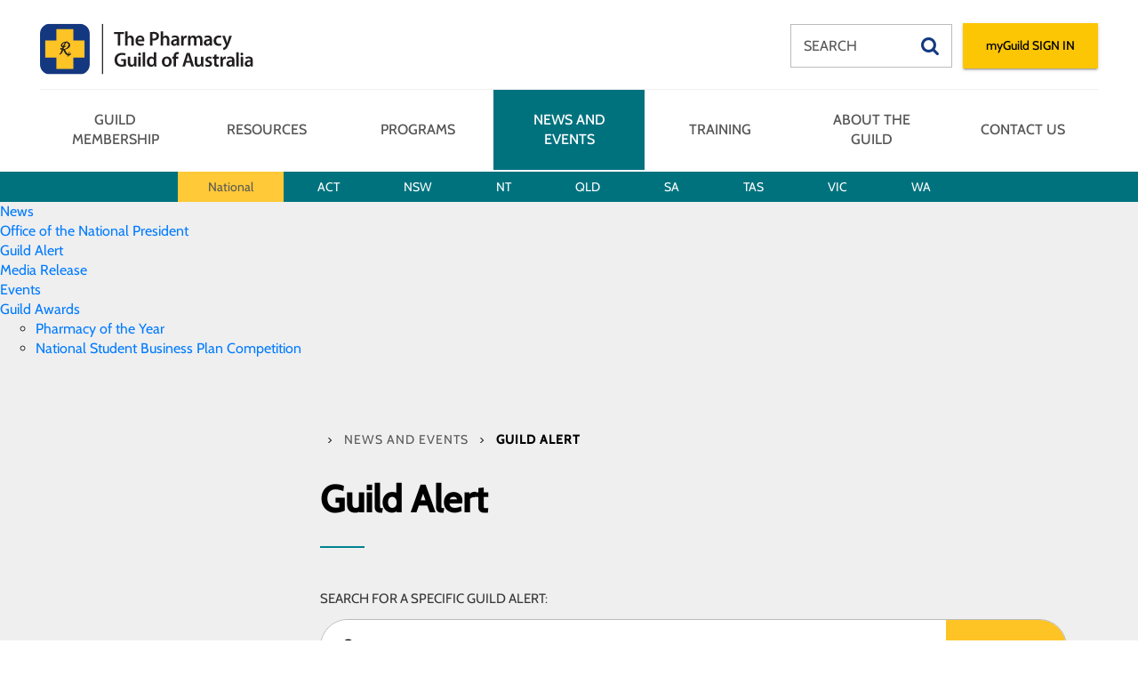

--- FILE ---
content_type: text/html; charset=utf-8
request_url: https://www.guild.org.au/news-events/guild-alert
body_size: 11088
content:



<!DOCTYPE html>
<html lang="en">
    <head>
        <meta charset="utf-8" />

        <title>Guild Alert - The Pharmacy Guild of Australia</title>

        <meta name="viewport" content="width=device-width, initial-scale=1.0" />
        <meta name="referrer" content="always" />

        <link rel="icon" href="https://www.guild.org.au/__data/assets/git_bridge/0011/380/deploy/files/favicon.ico" />
        <!--[if IE]><link rel="shortcut icon" href="https://www.guild.org.au/__data/assets/git_bridge/0011/380/deploy/files/favicon.ico"><![endif]-->
        <link rel="apple-touch-icon" href="https://www.guild.org.au/__data/assets/git_bridge/0011/380/deploy/files/apple-touch-icon.png" />

        <link rel="preload" href="https://www.guild.org.au/__data/assets/git_bridge/0011/380/deploy/styles/mysource_files/pga-icons.woff2?39333314" as="font" type="font/woff" crossorigin>
<link rel="preload" href="https://www.guild.org.au/__data/assets/git_bridge/0011/380/deploy/styles/mysource_files/fontawesome-webfont.woff?v=4.0.3" as="font" type="font/woff" crossorigin>
<link href="https://fonts.googleapis.com/icon?family=Material+Icons" rel="stylesheet">
<link rel="stylesheet" href="https://stackpath.bootstrapcdn.com/bootstrap/4.3.1/css/bootstrap.min.css" integrity="sha384-ggOyR0iXCbMQv3Xipma34MD+dH/1fQ784/j6cY/iJTQUOhcWr7x9JvoRxT2MZw1T" crossorigin="anonymous">
<link rel="stylesheet" href="https://www.guild.org.au/__data/assets/git_bridge/0011/380/deploy/styles/main.css">

<!-- main.css -->
<link rel="stylesheet" href="https://www.guild.org.au/__data/assets/css_file_folder/0031/97267/guild-styles.min.css?v=0.3.3">
<link rel="stylesheet" href="https://www.guild.org.au/__data/assets/css_file/0011/101531/Guild-Style.css?v=0.2.108">
<!-- Guild-Style.css -->

<link rel="stylesheet" href="https://www.guild.org.au/designs/container-templates/_globals/guild.scss.css?v=0.1.105"> <!--guild2024.scss-->
<link rel="stylesheet" href="https://www.guild.org.au/designs/container-templates/_globals/components.scss.css?v=0.1.272"> <!--components.scss-->

<!--extra meta CSS-->

    <!--<link rel="stylesheet" href="https://www.guild.org.au/__data/assets/css_file/0015/92211/main.539da9f8.chunk.css">-->
<link rel="stylesheet" href="https://www.guild.org.au/__data/assets/css_file/0026/149408/guild-news-29oct.css.css">
<link rel="preload" gref="https://www.guild.org.au/__data/assets/js_file/0025/149407/main.eaac367c.js" as="script">
<!--<link rel="preload" href="https://www.guild.org.au/__data/assets/js_file/0022/92209/2.38086133.chunk.js" as="script">
<link rel="preload" href="https://www.guild.org.au/__data/assets/js_file/0014/92210/main.ff20f224.chunk.js" as="script">-->
        <link rel="preload" href="https://code.jquery.com/jquery-3.5.1.min.js" as="script" integrity="sha256-9/aliU8dGd2tb6OSsuzixeV4y/faTqgFtohetphbbj0=" crossorigin="anonymous">
<!--<link rel="preload" href="https://www.guild.org.au/__data/assets/git_bridge/0011/380/deploy/js/plugins.min.js" as="script">-->
<link rel="preload" href="https://www.guild.org.au/__data/assets/js_file/0016/101536/plugins.js?v=0.1.1" as="script">
<link rel="preload" href="https://www.guild.org.au/__data/assets/js_file/0014/101534/global.js?v=2.5.0" as="script">
<link rel="preload" href="https://www.guild.org.au/__data/assets/js_file/0015/101535/guild_global.js?v=0.1.0" as="script">
<!--<script src="https://polyfill.io/v3/polyfill.js?version=3.52.1&features=default"></script>-->
<!-- Google Tag Manager -->
<script>(function(w,d,s,l,i){w[l]=w[l]||[];w[l].push({'gtm.start':
new Date().getTime(),event:'gtm.js'});var f=d.getElementsByTagName(s)[0],
j=d.createElement(s),dl=l!='dataLayer'?'&l='+l:'';j.async=true;j.src=
'https://www.googletagmanager.com/gtm.js?id='+i+dl;f.parentNode.insertBefore(j,f);
})(window,document,'script','dataLayer','GTM-57D5PJ');</script>
<!-- End Google Tag Manager -->

<!-- Google tag (gtag.js) -->
<!--<script async src="https://www.googletagmanager.com/gtag/js?id=G-4TR93YHGLB"></script>
<script>
  window.dataLayer = window.dataLayer || [];
  function gtag(){dataLayer.push(arguments);}
  gtag('js', new Date());

  gtag('config', 'G-4TR93YHGLB');
</script>-->

<script src="https://www.guild.org.au/__data/assets/git_bridge/0022/86350/guild-380/js/pace.min.js"></script>
<script src="https://www.guild.org.au/__data/assets/git_bridge/0022/86350/guild-380/js/header.js"></script>
<!-- modernizr.min.js -->
<script src="https://www.guild.org.au/__data/assets/git_bridge/0011/380/deploy/js/vendor/modernizr.min.js"></script>        
        
        <!-- Start Custom Metadata -->
        <!--not qld-->        <!-- End Custom Metadata -->

        <!-- Metadata -->
        <meta itemprop="name" content="Guild Alert" />
        <meta itemprop="description" content="Industry updates, exclusive to Guild Members" />
        <meta itemprop="image" content="https://www.guild.org.au/__data/assets/image/0033/84876/TPGOA_stacked_logo_COLOUR-hr.png" />
        <meta name="twitter:card" content="Industry updates, exclusive to Guild Members" />
        <meta name="twitter:site" content="The Pharmacy Guild of Australia" />
        <meta name="twitter:title" content="Guild Alert" />
        <meta name="twitter:description" content="Industry updates, exclusive to Guild Members" />
        <meta name="twitter:image" content="https://www.guild.org.au/__data/assets/image/0033/84876/TPGOA_stacked_logo_COLOUR-hr.png" />
        <meta property="fb:app_id" content="603625399846155" />
        <meta property="og:url" content="https://www.guild.org.au/news-events/guild-alert" />
        <meta property="og:type" content="website" />
        <meta property="og:title" content="Guild Alert" />
        <meta property="og:description" content="Industry updates, exclusive to Guild Members" />
        <meta property="og:image" content="https://www.guild.org.au/__data/assets/image/0033/84876/TPGOA_stacked_logo_COLOUR-hr.png" />
        
        
        
<!-- Additional CSS //-->

<!-- Reference Value //-->
<meta name="page.additionalCSS" content="92217" />

<!-- Content //-->

<!-- Region //-->
<meta name="Region" content="National" />

<!-- Access //-->
<meta name="MemberOnly" content="Public" />

<!-- Categories //-->
<meta name="Topic" content="" />

<!-- Related Assets //-->
<meta name="RelatedAssets" content="" />

<!-- Sort Order //-->
<meta name="SortOrder" content="1588548717" />

<!-- SocialLinks //-->
<meta name="SocialLinks.Facebook" content="" />
<meta name="SocialLinks.Twitter" content="" />

<!-- Globals //-->

<!-- Dates //-->
<meta name="dcterms.date.created" content="2020-03-16 12:14:35" />
<meta name="dcterms.date.published" content="2020-05-04 09:31:57" />
<meta name="LastPublishedDate" content="04-05-2020" />

<!-- dcterms //-->
<meta name="dcterms.title" content="Guild Alert" />
<meta name="dcterms.subject" content="" />
<meta name="dcterms.description" content="Industry updates, exclusive to Guild Members" />
<meta name="dcterms.language" content="en" />
<meta name="dcterms.creator" content="The Pharmacy Guild of Australia" />
<meta name="dcterms.type" content="Standard Page" />
<meta name="dcterms.publisher" content="The Pharmacy Guild of Australia" />
<meta name="dcterms.identifier" content="" />
<meta name="dcterms.audience" content="" />
<meta name="dcterms.rights" content="Copyright The Pharmacy Guild of Australia" />

<!-- system //-->
<meta name="update" content="" />
<meta name="header.custom.meta" content="&lt;!--not qld--&gt;" />
<meta name="header.custom.css" content="" />
<meta name="header.custom.js" content="" />
<meta name="body.custom.js" content="" />
<meta name="footer.custom.js" content="" />

<!-- user //-->
<meta name="samlResponse" content="" />

        
        <!--Start Custom CSS-->
                <!--End Custom CSS-->
        
        <!--Start Custom Header JS-->
                <!--End Custom Header JS-->
        

    
<!--
  Running Squiz Matrix
  Developed by Squiz - http://www.squiz.net
  Squiz, Squiz Matrix, MySource, MySource Matrix and Squiz.net are registered Trademarks of Squiz Pty Ltd
  Page generated: 01 December 2025 21:04:29
-->


</head>
    <!--[if lt IE 7]><body class="no-js lt-ie9 lt-ie8 lt-ie7"><![endif]-->
    <!--[if IE 7]><body class="no-js lt-ie9 lt-ie8"><![endif]-->
    <!--[if IE 8]><body class="no-js lt-ie9"><![endif]-->
    <!--[if gt IE 8]><!-->
                    <body class="no-js">
                <div id="top" class="skip-links">
                    <ul class="skip-links__list">
                        <li class="skip-links__item"><a class="skip-links__link" href="#main">Skip to content</a></li>
                        <li class="skip-links__item"><a class="skip-links__link" href="#mainnav">Skip to navigation</a></li>
                    </ul>
                </div><!-- /.skip-links -->
             
    <!--<![endif]-->
<!--noindex-->

    

    <!-- Google Tag Manager (noscript) -->
<noscript><iframe src="https://www.googletagmanager.com/ns.html?id=GTM-57D5PJ"
height="0" width="0" style="display:none;visibility:hidden"></iframe></noscript>
<!-- End Google Tag Manager (noscript) -->

<!-- Google Tag Manager (noscript) -->
<script>
var userType = "Public";
var userState = "";
var loggedIn = "0";

const stateMap = {
    "New South Wales": "NSW",
    "Victoria": "VIC",
    "Queensland": "QLD",
    "Western Australia": "WA",
    "South Australia": "SA",
    "Tasmania": "TAS",
    "Northern Territory": "NT",
    "Australian Capital Territory": "ACT"
};

function runIpLookup() {
    return fetch('https://ipapi.co/json/')
        .then(res => res.json())
        .then(data => data.region);
}

function normaliseState(state) {
    return stateMap[state] || state;
}

if (loggedIn === "1") {
    userType = "";
    userState = "";
    pushDataLayer(userType, normaliseState(userState), true);
} else {
    runIpLookup().then(region => {
        userState = region;
        pushDataLayer(userType, normaliseState(userState), false);
    });
}

window.dataLayer = window.dataLayer || [];

window.dataLayer.push({
    event: 'authentication',
    id: '7'
});

function pushDataLayer(userType, userState, loggedIn){
    window.dataLayer.push({ 
        event : 'userData',
        user: {
            type: userType,
            state: userState
        }
    });
}
</script>
<noscript><iframe src="https://www.googletagmanager.com/ns.html?id=GTM-WLFMDZ"
height="0" width="0" style="display:none;visibility:hidden"></iframe></noscript>
<!-- End Google Tag Manager (noscript) -->

<!-- LinkedIn insight tag -->
<script type="text/javascript">
	_linkedin_partner_id = "574332";
	window._linkedin_data_partner_ids = window._linkedin_data_partner_ids || [];
	window._linkedin_data_partner_ids.push(_linkedin_partner_id); 
</script>

<script type="text/javascript">
	(function(){
		var s = document.getElementsByTagName("script")[0];
		var b = document.createElement("script");
		b.type = "text/javascript";
		b.async = true;
		b.src = "https://snap.licdn.com/li.lms-analytics/insight.min.js";
		s.parentNode.insertBefore(b, s);})();
</script>

<noscript><img height="1" width="1" style="display:none;" alt="" src="https://px.ads.linkedin.com/collect/?pid=574332&fmt=gif" /></noscript>    
    <!--MONSIDO-->
<!--<script type="text/javascript">
    window._monsido = window._monsido || {
        token: "sUh1UuzCu-q4Ha9KukaLqQ",
        statistics: {
            enabled: true,
            documentTracking: {
                enabled: false,
                documentCls: "monsido_download",
                documentIgnoreCls: "monsido_ignore_download",
                documentExt: [],
            },
        },
    };
</script>
<script type="text/javascript" async src="https://app-script.monsido.com/v2/monsido-script.js"></script>-->
<!--END MONSIDO-->    
    <!--Start Custom Body JS-->
        <!--End Custom Body JS-->

    

    <div id="page-wrapper">
        <style>
    .error-message {text-align: center !important; padding: 0.5rem 0;}
    .error-message p {margin-bottom: 0;}
    .error-message a {color: inherit; text-decoration: underline;}
    .error-message a:hover, .error-message a:focus {text-decoration: none;}
</style>

<!--<div class="error-message bg-danger">
    <p><i class="fa fa-exclamation-triangle"></i> <strong>Important</strong> Login to MyGuild will be unavailable from <strong>9:15am AEST Friday 9th May</strong> for a short period of time. Please <a href="https://www.guild.org.au/contact">contact the Guild</a> for urgent enquiries. <i class="fa fa-exclamation-triangle"></i></p>
</div>-->        <header class="header" role="banner">
            <div class="mainnav" id="mainnav">
                
                <div class="mainnav__logo">
    <a href="https://www.guild.org.au" rel="nofollow">
        <img src="https://www.guild.org.au/__data/assets/git_bridge/0011/380/deploy/files/Logo_Full.svg" alt="The Pharmacy Guild of Australia" />
    </a>
</div>
                <div class="mainnav__right">
                    

    <!-- sign in button -->
    <!--<a href="% globals_asset_url^replace_keywords:contains:beta:{globals_asset_url:12303}:{globals_asset_url:39587} %?backURL=% globals_asset_url %" class="mainnav__sign-in button round-all" rel="nofollow"><span style="text-transform:none">myGuild</span> Sign In</a>-->
    <a href="https://www.guild.org.au/auth/tpgoa-www1-sso?backURL=https://www.guild.org.au/news-events/guild-alert" class="mainnav__sign-in button" rel="nofollow" onclick="setSignInCookie()"><span style="text-transform:none">myGuild</span> Sign In</a>


<script>
    //console.log('% globals_server_request_uri %');

    function setSignInCookie(){
        console.log('set cookie');
        //document.cookie = "backURL=% globals_asset_url %";
        document.cookie = "backURL=/news-events/guild-alert";
    }
</script>                    <!-- search -->
                    <div class="mainnav__search">
                        <div class="search">
                             <form class="search__form" action="https://www.guild.org.au/search">
    <input type="hidden" name="collection" value="tpgoa~sp-pharmacy-global" />
    <span class="search__input-wrapper input-wrapper">
        <label for="search__input" class="sr-only">Search for&hellip;</label>
        <input class="search__input query" type="search" name="query" id="search__input" placeholder="SEARCH" autocomplete="off" required />
        <button type="submit" class="search__button"><i class="icon-search"></i><span class="visuallyhidden">Search</span></button>
    </span>
</form>                        </div>
                    </div>
                </div><!-- /.mainnav__right -->

                <!-- Main Menu -->
                														                    <nav class="mainnav__nav">
                        <ul class="mainnav__list">
                                                           <li class="normal"><a href="https://www.guild.org.au/membership" rel="nofollow" class="ga-quick-link" ga-quick-link-area="MainNav" >Guild Membership</a></li>
                                                           <li class="normal"><a href="https://www.guild.org.au/resources" rel="nofollow" class="ga-quick-link" ga-quick-link-area="MainNav" >Resources</a></li>
                                                           <li class="normal"><a href="https://www.guild.org.au/programs" rel="nofollow" class="ga-quick-link" ga-quick-link-area="MainNav" >Programs</a></li>
                                                           <li class="active hierarchy"><a href="https://www.guild.org.au/news-events" rel="nofollow" class="ga-quick-link" ga-quick-link-area="MainNav" >News and Events</a></li>
                                                           <li class="normal"><a href="https://www.guild.org.au/training" rel="nofollow" class="ga-quick-link" ga-quick-link-area="MainNav" >Training</a></li>
                                                           <li class="normal"><a href="https://www.guild.org.au/about-us" rel="nofollow" class="ga-quick-link" ga-quick-link-area="MainNav" >About the Guild</a></li>
                                                           <li class="normal"><a href="https://www.guild.org.au/contact" rel="nofollow" class="ga-quick-link" ga-quick-link-area="MainNav" >Contact us</a></li>
                                                   </ul>
                    </nav>
                				
            </div><!-- /.mainnav -->


            <div class="mobile-header">
                <a href="/_nocache?region=National" class="mobile-header__logo" rel="nofollow">
                    <img src="https://www.guild.org.au/__data/assets/git_bridge/0011/380/deploy/files/Logo_Mobile.svg" alt="Pharmacy Guild of Australia" />
                </a>
                <a href="#" id="mobile-header__menu" class="mobile-header__menu" aria-controls="mobile-menu"><i class="icon-menu-mob"></i>Menu</a>
                <a href="https://www.guild.org.au/contact" id="mobile-header__phone" class="mobile-header__phone"><i class="icon-phone"></i>Contact</a>
                <a href="#" id="mobile-header__search" class="mobile-header__search"><i class="icon-search"></i>Search</a>
                

    <a href="https://www.guild.org.au/auth/tpgoa-www1-sso?backURL=https://www.guild.org.au/news-events/guild-alert" class="mobile-header__sign-in" rel="nofollow" onclick="setSignInCookie()"><i class="icon-sign-in-mob"></i><span style="text-transform:none">myGuild</span></a>
            </div>
            <div class="mobile-search">
                 <form class="mobile-search__form" action="https://www.guild.org.au/search">
    <input type="hidden" name="collection" value="tpgoa~sp-pharmacy-global" />
    <div class="mobile-search__input-group input-group">
        <span class="mobile-search__input-wrapper input-wrapper round-left">
            <input id="mobile__search" class="mobile-search__input" type="search" name="query" placeholder="Search" autocomplete="off" aria-label="Site Search"/>
        </span>
        <button type="submit" class="mobile-search__button button round-right"><i class="icon-search"></i><span class="visuallyhidden">Search</span></button>
    </div>
</form>            </div>
            <div id="mobile-menu" class="mobile-menu off-canvas__nav off-canvas__nav--left">
                <!-- Main Menu -->
                														                    <ul class="mobile-menu__list">
                                                    <li class="normal"><a href="https://www.guild.org.au/membership" rel="nofollow">Guild Membership</a></li>
                                                    <li class="normal"><a href="https://www.guild.org.au/resources" rel="nofollow">Resources</a></li>
                                                    <li class="normal"><a href="https://www.guild.org.au/programs" rel="nofollow">Programs</a></li>
                                                    <li class="active hierarchy"><a href="https://www.guild.org.au/news-events" rel="nofollow">News and Events</a></li>
                                                    <li class="normal"><a href="https://www.guild.org.au/training" rel="nofollow">Training</a></li>
                                                    <li class="normal"><a href="https://www.guild.org.au/about-us" rel="nofollow">About the Guild</a></li>
                                                    <li class="normal"><a href="https://www.guild.org.au/contact" rel="nofollow">Contact us</a></li>
                                            </ul>
                				
                
                <div class="mobile-select-state">
                    <ul class="mobile-menu__list mobile-select-state__list">
                        <!--

    <li class="active"><a href="https://www.guild.org.au/archive/home-old">National</a></li>

-->


    <li class="active"><a href="https://www.guild.org.au/home" class="ga-quick-link" ga-quick-link-area="StateNav">National</a></li>



    <li><a href="https://www.guild.org.au/guild-branches/act" class="ga-quick-link" ga-quick-link-area="StateNav">ACT</a></li>



    <li><a href="https://www.guild.org.au/guild-branches/nsw" class="ga-quick-link" ga-quick-link-area="StateNav">NSW</a></li>



    <li><a href="https://www.guild.org.au/news-events/news/nt/nt" class="ga-quick-link" ga-quick-link-area="StateNav">NT</a></li>



    <li><a href="https://www.guild.org.au/guild-branches/qld" class="ga-quick-link" ga-quick-link-area="StateNav">QLD</a></li>



    <li><a href="https://www.guild.org.au/guild-branches/sa" class="ga-quick-link" ga-quick-link-area="StateNav">SA</a></li>



    <li><a href="https://www.guild.org.au/guild-branches/tas" class="ga-quick-link" ga-quick-link-area="StateNav">TAS</a></li>



    <li><a href="https://www.guild.org.au/guild-branches/vic" class="ga-quick-link" ga-quick-link-area="StateNav">VIC</a></li>



    <li><a href="https://www.guild.org.au/guild-branches/wa" class="ga-quick-link" ga-quick-link-area="StateNav">WA</a></li>

                    </ul>
                </div>
                <div class="mobile-menu__contact">
                    <a id="mobile-menu__feedback" href="https://www.guild.org.au/was-this-page-useful-to-you?pid=89494&pname=Guild Alert&helpful=yes" class="button round-all feedback__toggle">Feedback</a>                </div>
            </div>
            <div class="select-state">
                <ul class="select-state__list">
                    <!--

    <li class="active"><a href="https://www.guild.org.au/archive/home-old">National</a></li>

-->


    <li class="active"><a href="https://www.guild.org.au/home" class="ga-quick-link" ga-quick-link-area="StateNav">National</a></li>



    <li><a href="https://www.guild.org.au/guild-branches/act" class="ga-quick-link" ga-quick-link-area="StateNav">ACT</a></li>



    <li><a href="https://www.guild.org.au/guild-branches/nsw" class="ga-quick-link" ga-quick-link-area="StateNav">NSW</a></li>



    <li><a href="https://www.guild.org.au/news-events/news/nt/nt" class="ga-quick-link" ga-quick-link-area="StateNav">NT</a></li>



    <li><a href="https://www.guild.org.au/guild-branches/qld" class="ga-quick-link" ga-quick-link-area="StateNav">QLD</a></li>



    <li><a href="https://www.guild.org.au/guild-branches/sa" class="ga-quick-link" ga-quick-link-area="StateNav">SA</a></li>



    <li><a href="https://www.guild.org.au/guild-branches/tas" class="ga-quick-link" ga-quick-link-area="StateNav">TAS</a></li>



    <li><a href="https://www.guild.org.au/guild-branches/vic" class="ga-quick-link" ga-quick-link-area="StateNav">VIC</a></li>



    <li><a href="https://www.guild.org.au/guild-branches/wa" class="ga-quick-link" ga-quick-link-area="StateNav">WA</a></li>

                </ul>
            </div>

        </header><!-- /.header -->
        <div class="off-canvas">

            
            
            




            <div class="off-canvas__content">
                
               

    

<!-- Secondary Nav -->



 
<div class="section__base"> 

<div class=""> 


  

										
<!--CUSTOM MENU - USED FOR ACCORDION LEFT-NAV-->
<!DOCTYPE html>
<html lang="en">
    <head>
        <meta charset="utf-8" />
        <title>left-nav lvl-1 (ESI) - Designs</title>
    
<!--
  Running Squiz Matrix
  Developed by Squiz - http://www.squiz.net
  Squiz, Squiz Matrix, MySource, MySource Matrix and Squiz.net are registered Trademarks of Squiz Pty Ltd
  Page generated: 01 December 2025 21:04:30
-->


</head>
    <body>
        <nav class="" id="left-nav">
    <ul class="nav__list">
        <li><a href="https://www.guild.org.au/news-events/news" class="menu-link">News</a></li><li><a href="https://www.guild.org.au/news-events/office-national-president" class="menu-link">Office of the National President</a></li><li><a href="https://www.guild.org.au/news-events/guild-alert" class="menu-link">Guild Alert</a></li><li><a href="https://www.guild.org.au/news-events/media-release" class="menu-link">Media Release</a></li><li><a href="https://www.guild.org.au/news-events/events" class="menu-link">Events</a></li><li>
    <a href="https://www.guild.org.au/news-events/guild-awards" class="menu-link">Guild Awards</a>
    <a href="javascript:void(0);" class="has-children menu-toggle" data-toggle="menu51552" aria-label="Toggle Guild Awards menu"><i>&nbsp;</i></a>
    <ul class="subtree" id="menu51552"><li><a href="https://www.guild.org.au/news-events/guild-awards/pharmacy-of-the-year" class="menu-link">Pharmacy of the Year</a></li><li><a href="https://www.guild.org.au/news-events/guild-awards/national-student-business-plan-competition" class="menu-link">National Student Business Plan Competition</a></li></ul>
</li>  
    </ul>
</nav>    

</body>
</html>
<!-- end Secondary Nav -->
 </div> 


 
<div class=""> 


    
    

                <!-- start main-content -->
                <main class="main  content-container" id="main">
                    
                    
                                        <div class=""> 
               
                        
                        
                                          <nav class="breadcrumbs">
                        <p id="breadcrumb__label" class="visuallyhidden">You are here:</p>
                        <ol class="breadcrumbs__list" aria-labelledby="breadcrumb__label">
                            <!-- home link -->
                            <li class="breadcrumbs__item">
                                <!--<a href="/" class="breadcrumbs__link" rel="nofollow">Home</a>-->
                                <a href="/" class="breadcrumbs__link" rel="nofollow"></a>
                                <span class="breadcrumbs__divider" aria-hidden="true">&gt;<span>
                                </span></span>
                            </li>
                            

                                                        <li class="breadcrumbs__item">
                                <a href="https://www.guild.org.au/news-events" class="breadcrumbs__link" rel="nofollow">
                                News and Events                                </a>
                                <span class="breadcrumbs__divider" aria-hidden="true">&gt;<span>
                                </span></span>
                            </li>
                            
                            <li class="breadcrumbs__item breadcrumbs__current">Guild Alert</li>
                        </ol>
                      </nav>
                    
                       
<!--endnoindex-->
                    <h1 class="headline">Guild Alert</h1>
<style>
.search-tips {
    padding: 10px 0 0;
}

.icon-small {
    width: 20px;
    height: auto;
    margin-right: 3px;
}
</style><div id="news-root" class="h-100" data-type="guild-alert">
    <div style="min-height:50rem;position:relative;">
            <div class="position-absolute w-100 d-flex justify-content-center" style="top:20vh;left:0;">
        <div class="sk-chase">
          <div class="sk-chase-dot"></div>
          <div class="sk-chase-dot"></div>
          <div class="sk-chase-dot"></div>
          <div class="sk-chase-dot"></div>
          <div class="sk-chase-dot"></div>
          <div class="sk-chase-dot"></div>
        </div>
    </div>
    </div>
</div>



                       
<!--noindex-->
                    
                    
                    <!---->
                    
                    <div class="page-last-updated"><span class="page-last-updated-title">Page last updated on:</span> 01 December 2025</div>                    </div> 
                </main><!-- /#main -->
                
                <!-- end main-content -->
                
                 
                
                										                
                
                <!-- list tiles --> 
                 </div> 
</div> 
                
            </div><!-- /.off-canvas__content -->
        </div><!-- /.off-canvas -->
        <footer class="footer">
            <div class="footer-social">
    <div class="footer__container">
        <div class="footer-social__icons">
            <a href="https://www.facebook.com/pharmacyguildofaustralia" class="footer-social__link"><i class="fa fa-facebook"></i><span class="visuallyhidden">Facebook</span></a>
            <a href="https://twitter.com/PharmGuildAus" class="footer-social__link"><i class="twitter"></i><span class="visuallyhidden">Twitter</span></a>
            <a href="https://www.youtube.com/user/thepharmacyguild" class="footer-social__link"><i class="fa fa-youtube-play"></i><span class="visuallyhidden">YouTube</span></a>
            <a href="https://www.instagram.com/pharmacyguild" class="footer-social__link"><i class="fa fa-instagram"></i><span class="visuallyhidden">Instagram</span></a>
            <a href="https://www.tiktok.com/@pharmacy_guild_aus" class="footer-social__link"><i class="tiktok"></i><span class="visuallyhidden">TikTok</span></a>
            <a href="https://au.linkedin.com/company/pharmacy-guild-of-australia" class="footer-social__link"><i class="fa fa-linkedin"></i><span class="visuallyhidden">Linkedin</span></a>
        </div>
        
        <!--<div class="footer-social__subscribe">
            <p class="text-white pull-right">
                <label for="subscribe-to-forefront-email" class="uppercase">Sign up for Forefront</label>
                <form id="subscribe-to-forefront-form" action="">
                    <span class="input-group">
                        <span class="input-wrapper round-left">
                            <input id="subscribe-to-forefront-email" title="email" type="email" name="email" placeholder="Enter your email">
                        </span>
                        <button type="submit" id="subscribe-to-forefront-btn" class="button round-right">Subscribe</button>
                    </span>
                </form> 
            </p>
        </div>-->
    </div>
</div>
            <div class="footer-nav text-white">
    <div class="footer-nav__container row">
        <div class="col">
    <h4><a href="https://www.guild.org.au/membership" class="footer-nav__title-link ga-quick-link" ga-quick-link-area="FooterNav">Guild Membership</a></h4>
    <ul class="footer-nav__list">
        <li><a href="https://www.guild.org.au/membership/contact-your-guild-membership-manager" class="lv2 ga-quick-link" ga-quick-link-area="FooterNav" aria-label="Contact your Guild Membership Manager - Footer Navigation">Contact your Guild Membership Manager</a></li>
<li><a href="https://www.guild.org.au/membership/the-constitution" class="lv2 ga-quick-link" ga-quick-link-area="FooterNav" aria-label="The Constitution - Footer Navigation">The Constitution</a></li>
<li><a href="https://www.guild.org.au/membership/employee-assistance-program" class="lv2 ga-quick-link" ga-quick-link-area="FooterNav" aria-label="Employee Assistance Program - Footer Navigation">Employee Assistance Program</a></li>
<li><a href="https://www.guild.org.au/membership/early-career-pharmacist-hub" class="lv2 ga-quick-link" ga-quick-link-area="FooterNav" aria-label="Community Pharmacy Career Pathways - Footer Navigation">Community Pharmacy Career Pathways</a></li>
<li><a href="https://www.guild.org.au/membership/how-to-update-your-member-details" class="lv2 ga-quick-link" ga-quick-link-area="FooterNav" aria-label="How to Update Your Member Details - Footer Navigation">How to Update Your Member Details</a></li>

    </ul>
</div>
<div class="col">
    <h4><a href="https://www.guild.org.au/resources" class="footer-nav__title-link ga-quick-link" ga-quick-link-area="FooterNav">Resources</a></h4>
    <ul class="footer-nav__list">
        <li><a href="https://www.guild.org.au/resources/automation" class="lv2 ga-quick-link" ga-quick-link-area="FooterNav" aria-label="Automation - Footer Navigation">Automation</a></li>
<li><a href="https://www.guild.org.au/resources/business-operations" class="lv2 ga-quick-link" ga-quick-link-area="FooterNav" aria-label="Business Operations - Footer Navigation">Business Operations</a></li>
<li><a href="https://www.guild.org.au/resources/collaborations-and-partnerships" class="lv2 ga-quick-link" ga-quick-link-area="FooterNav" aria-label="Collaborations and Partnerships - Footer Navigation">Collaborations and Partnerships</a></li>
<li><a href="https://www.guild.org.au/resources/community-health-hub" class="lv2 ga-quick-link" ga-quick-link-area="FooterNav" aria-label="Community Health Hub - Footer Navigation">Community Health Hub</a></li>
<li><a href="https://www.guild.org.au/resources/digital-enablement" class="lv2 ga-quick-link" ga-quick-link-area="FooterNav" aria-label="Digital Enablement - Footer Navigation">Digital Enablement</a></li>
<li><a href="https://www.guild.org.au/resources/health-services" class="lv2 ga-quick-link" ga-quick-link-area="FooterNav" aria-label="Health Services - Footer Navigation">Health Services</a></li>
<li><a href="https://www.guild.org.au/resources/in-home-care" class="lv2 ga-quick-link" ga-quick-link-area="FooterNav" aria-label="In-Home Care - Footer Navigation">In-Home Care</a></li>
<li><a href="https://www.guild.org.au/resources/leverage-brand" class="lv2 ga-quick-link" ga-quick-link-area="FooterNav" aria-label="Leverage Brand - Footer Navigation">Leverage Brand</a></li>
<li><a href="https://www.guild.org.au/resources/review-products" class="lv2 ga-quick-link" ga-quick-link-area="FooterNav" aria-label="Review Products - Footer Navigation">Review Products</a></li>

    </ul>
</div>
<div class="col">
    <h4><a href="https://www.guild.org.au/programs" class="footer-nav__title-link ga-quick-link" ga-quick-link-area="FooterNav">Programs</a></h4>
    <ul class="footer-nav__list">
        <li><a href="https://www.guild.org.au/programs/vaccination-services" class="lv2 ga-quick-link" ga-quick-link-area="FooterNav" aria-label="Vaccination Services - Footer Navigation">Vaccination Services</a></li>
<li><a href="https://www.guild.org.au/programs/scope-of-practice" class="lv2 ga-quick-link" ga-quick-link-area="FooterNav" aria-label="Scope of Practice - Footer Navigation">Scope of Practice</a></li>
<li><a href="https://www.guild.org.au/programs/eap" class="lv2 ga-quick-link" ga-quick-link-area="FooterNav" aria-label="Employee Assistance Program - Footer Navigation">Employee Assistance Program</a></li>
<li><a href="https://www.guild.org.au/programs/8cpa" class="lv2 ga-quick-link" ga-quick-link-area="FooterNav" aria-label="Eighth Community Pharmacy Agreement - Footer Navigation">Eighth Community Pharmacy Agreement</a></li>

    </ul>
</div>
<div class="col">
    <h4><a href="https://www.guild.org.au/news-events" class="footer-nav__title-link ga-quick-link" ga-quick-link-area="FooterNav">News and Events</a></h4>
    <ul class="footer-nav__list">
        <li><a href="https://www.guild.org.au/news-events/news" class="lv2 ga-quick-link" ga-quick-link-area="FooterNav" aria-label="News - Footer Navigation">News</a></li>
<li><a href="https://www.guild.org.au/news-events/office-national-president" class="lv2 ga-quick-link" ga-quick-link-area="FooterNav" aria-label="Office of the National President - Footer Navigation">Office of the National President</a></li>
<li><a href="https://www.guild.org.au/news-events/guild-alert" class="lv2 ga-quick-link" ga-quick-link-area="FooterNav" aria-label="Guild Alert - Footer Navigation">Guild Alert</a></li>
<li><a href="https://www.guild.org.au/news-events/media-release" class="lv2 ga-quick-link" ga-quick-link-area="FooterNav" aria-label="Media Release - Footer Navigation">Media Release</a></li>
<li><a href="https://www.guild.org.au/news-events/webinars" class="lv2 ga-quick-link" ga-quick-link-area="FooterNav" aria-label="Member Webinars - Footer Navigation">Member Webinars</a></li>
<li><a href="https://www.guild.org.au/news-events/events" class="lv2 ga-quick-link" ga-quick-link-area="FooterNav" aria-label="Events - Footer Navigation">Events</a></li>
<li><a href="https://www.guild.org.au/news-events/guild-awards" class="lv2 ga-quick-link" ga-quick-link-area="FooterNav" aria-label="Awards and Recognition  - Footer Navigation">Awards and Recognition </a></li>

    </ul>
</div>
<div class="col">
    <h4><a href="https://www.guild.org.au/about-us" class="footer-nav__title-link ga-quick-link" ga-quick-link-area="FooterNav">About the Guild</a></h4>
    <ul class="footer-nav__list">
        <li><a href="https://www.guild.org.au/about-us/advocacy" class="lv2 ga-quick-link" ga-quick-link-area="FooterNav" aria-label="Advocacy - Footer Navigation">Advocacy</a></li>
<li><a href="https://www.guild.org.au/about-us/framework-for-change" class="lv2 ga-quick-link" ga-quick-link-area="FooterNav" aria-label="Framework for Change - Footer Navigation">Framework for Change</a></li>
<li><a href="https://www.guild.org.au/about-us/corporate-governance" class="lv2 ga-quick-link" ga-quick-link-area="FooterNav" aria-label="Corporate Governance - Footer Navigation">Corporate Governance</a></li>
<li><a href="https://www.guild.org.au/about-us/fact-sheets" class="lv2 ga-quick-link" ga-quick-link-area="FooterNav" aria-label="Fact Sheets - Footer Navigation">Fact Sheets</a></li>
<li><a href="https://www.guild.org.au/about-us/guild-careers" class="lv2 ga-quick-link" ga-quick-link-area="FooterNav" aria-label="Guild Careers - Footer Navigation">Guild Careers</a></li>
<li><a href="https://www.guild.org.au/about-us/guild-publications" class="lv2 ga-quick-link" ga-quick-link-area="FooterNav" aria-label="Guild Publications - Footer Navigation">Guild Publications</a></li>
<li><a href="https://www.guild.org.au/about-us/social-responsibility" class="lv2 ga-quick-link" ga-quick-link-area="FooterNav" aria-label="Social Responsibility - Footer Navigation">Social Responsibility</a></li>
<li><a href="https://www.guild.org.au/about-us/reconciliation" class="lv2 ga-quick-link" ga-quick-link-area="FooterNav" aria-label="Reconciliation - Footer Navigation">Reconciliation</a></li>
<li><a href="https://www.guild.org.au/about-us/policies-position-statements" class="lv2 ga-quick-link" ga-quick-link-area="FooterNav" aria-label="Policies &amp; Position Statements - Footer Navigation">Policies &amp; Position Statements</a></li>
<li><a href="https://www.guild.org.au/about-us/sdo" class="lv2 ga-quick-link" ga-quick-link-area="FooterNav" aria-label="Standards Development Organisation (SDO)  - Footer Navigation">Standards Development Organisation (SDO) </a></li>
<li><a href="https://www.guild.org.au/about-us/structure" class="lv2 ga-quick-link" ga-quick-link-area="FooterNav" aria-label="Structure - Footer Navigation">Structure</a></li>

    </ul>
</div>

    </div>
    
    <div class="copyright aoc">
        The Pharmacy Guild of Australia acknowledges the Traditional Custodians of this nation's lands, waters, and skies. The Guild pays its respect to the Aboriginal and Torres Strait Islander people, their diverse languages, their cultural practices and recognise their continuing connection and contribution to the lands on which we work and live.
    </div>

    <div class="copyright">
        <a href="https://www.guild.org.au/about-us/privacy-policy" class="text-white">Privacy Policy</a> &nbsp;&nbsp; | &nbsp;&nbsp; &copy;  2025 The Pharmacy Guild of Australia. <span>All Rights Reserved.</span>
    </div>
</div>

        </footer><!-- /.footer -->
    </div><!-- /#page-wrapper -->

    <a href="#top" id="back-to-top" class="back-to-top">
        <i class="fa fa-angle-up" aria-label="Back to top of screen"></i>
        <span class="visuallyhidden">Back to top</span>
    </a>

    

    <script src="https://code.jquery.com/jquery-3.5.1.min.js" integrity="sha256-9/aliU8dGd2tb6OSsuzixeV4y/faTqgFtohetphbbj0=" crossorigin="anonymous"></script>

<script src="https://www.guild.org.au/__data/assets/js_file/0016/101536/plugins.js"></script>

<script src="https://www.guild.org.au/__data/assets/js_file/0014/101534/global.js"></script>
<script src="https://www.guild.org.au/__data/assets/js_file/0015/101535/guild_global.js"></script>


<!-- Google Tag Manager Remove by BM 6/7/22 - duplicate definition with different account code-->
<!--Re-added 9/8 due to tracking not occurring-->
<script>(function(w,d,s,l,i){w[l]=w[l]||[];w[l].push({'gtm.start':
new Date().getTime(),event:'gtm.js'});var f=d.getElementsByTagName(s)[0],
j=d.createElement(s),dl=l!='dataLayer'?'&l='+l:'';j.async=true;j.src=
'https://www.googletagmanager.com/gtm.js?id='+i+dl;f.parentNode.insertBefore(j,f);
})(window,document,'script','dataLayer','GTM-WLFMDZ');</script>
<!-- End Google Tag Manager -->
<script src="./?external-uuid=c3907103-2417-4582-adbe-f1c52d89aa31"></script> <!--fancybox-->

<script>
    document.addEventListener("DOMContentLoaded", function () {
        // Ensure Fancybox is available
        if (typeof $.fancybox === "undefined") {
            console.error("Fancybox not found!");
            return;
        }

        // Extend Fancybox defaults to include the Download button
        $.fancybox.defaults.buttons = [
            "zoom",
            "slideShow",
            "fullScreen",
            "thumbs",
            "download",
            "close"
        ];

        // Define the download button template
        $.fancybox.defaults.btnTpl.download = `
            <button data-fancybox-download class="fancybox-button fancybox-button--download" title="Download">
                <svg viewBox="0 0 24 24"><path d="M5 20h14v-2H5m7-14v8h3l-4 4-4-4h3V4z"/></svg>
            </button>
        `;

        // Handle the download action
        document.addEventListener("click", function (event) {
            if (event.target.closest("[data-fancybox-download]")) {
                var instance = $.fancybox.getInstance();
                var current = instance ? instance.current : null;

                if (current && current.src) {
                    var imageUrl = current.src;
                    var a = document.createElement("a");
                    a.href = imageUrl;
                    a.download = imageUrl.split('/').pop(); // Extracts filename from URL
                    document.body.appendChild(a);
                    a.click();
                    document.body.removeChild(a);
                }
            }
        });
    });
</script>


<script src="https://www.guild.org.au/__data/assets/js_file/0025/114667/components.js"></script> <!--components.js-->

<!--Added 15/12/2023 by BM-->
<!--<script src="https://kit.fontawesome.com/3b29e9d09f.js" crossorigin="anonymous"></script> <!--font-awesome-v6-->
<!--extra JS meta-->

    <script>
  FastClick.prototype.needsClick = function(){return true;}
if (!String.prototype.includes) {
    Object.defineProperty(String.prototype, "includes", {
        enumerable: false,
        writable: true,
        value: function(search, start) {
            'use strict';
            if (typeof start !== 'number') {
                start = 0;
            }

            if (start + search.length > this.length) {
                return false;
            } else {
                return this.indexOf(search, start) !== -1;
            }
        }
    });
}
if (!Array.prototype.includes) {
    Object.defineProperty(Array.prototype, "includes", {
        enumerable: false,
        writable: true,
        value: function(searchElement /*, fromIndex*/ ) {
            'use strict';
            var O = Object(this);
            var len = parseInt(O.length) || 0;
            if (len === 0) {
                return false;
            }
            var n = parseInt(arguments[1]) || 0;
            var k;
            if (n >= 0) {
                k = n;
            } else {
                k = len + n;
                if (k < 0) {k = 0;}
            }
            var currentElement;
            while (k < len) {
                currentElement = O[k];
                if (searchElement === currentElement ||
                    (searchElement !== searchElement && currentElement !== currentElement)) { // NaN !== NaN
                        return true;
                    }
                    k++;
                }
                return false;
            }
        });
    }
window.guild_alert_url = '';
window.dataURL="https://www.guild.org.au/_rest/fb-news-data";
!function (e) {
    function r(r) {
        for (var n, l, f = r[0], i = r[1], a = r[2], c = 0, s = []; c < f.length; c++) l = f[c], Object.prototype.hasOwnProperty.call(o, l) && o[l] && s.push(o[l][0]), o[l] = 0;
        for (n in i) Object.prototype.hasOwnProperty.call(i, n) && (e[n] = i[n]);
        for (p && p(r); s.length;) s.shift()();
        return u.push.apply(u, a || []), t()
    }

    function t() {
        for (var e, r = 0; r < u.length; r++) {
            for (var t = u[r], n = !0, f = 1; f < t.length; f++) {
                var i = t[f];
                0 !== o[i] && (n = !1)
            }
            n && (u.splice(r--, 1), e = l(l.s = t[0]))
        }
        return e
    }

    var n = {}, o = {1: 0}, u = [];

    function l(r) {
        if (n[r]) return n[r].exports;
        var t = n[r] = {i: r, l: !1, exports: {}};
        return e[r].call(t.exports, t, t.exports, l), t.l = !0, t.exports
    }

    l.m = e, l.c = n, l.d = function (e, r, t) {
        l.o(e, r) || Object.defineProperty(e, r, {enumerable: !0, get: t})
    }, l.r = function (e) {
        "undefined" != typeof Symbol && Symbol.toStringTag && Object.defineProperty(e, Symbol.toStringTag, {value: "Module"}), Object.defineProperty(e, "__esModule", {value: !0})
    }, l.t = function (e, r) {
        if (1 & r && (e = l(e)), 8 & r) return e;
        if (4 & r && "object" == typeof e && e && e.__esModule) return e;
        var t = Object.create(null);
        if (l.r(t), Object.defineProperty(t, "default", {
            enumerable: !0,
            value: e
        }), 2 & r && "string" != typeof e) for (var n in e) l.d(t, n, function (r) {
            return e[r]
        }.bind(null, n));
        return t
    }, l.n = function (e) {
        var r = e && e.__esModule ? function () {
            return e.default
        } : function () {
            return e
        };
        return l.d(r, "a", r), r
    }, l.o = function (e, r) {
        return Object.prototype.hasOwnProperty.call(e, r)
    }, l.p = "/";
    var f = this.webpackJsonpnews = this.webpackJsonpnews || [], i = f.push.bind(f);
    f.push = r, f = f.slice();
    for (var a = 0; a < f.length; a++) r(f[a]);
    var p = i;
    t()
}([])</script>
<script src="https://www.guild.org.au/__data/assets/js_file/0025/149407/main.eaac367c.js"></script>
<!--<script src="https://www.guild.org.au/__data/assets/js_file/0028/95356/2.ae760734.chunk.js"></script>
<script src="https://www.guild.org.au/__data/assets/js_file/0029/95357/main.333594bd.chunk.js"></script>-->
<!--<script src="https://www.guild.org.au/__data/assets/js_file/0022/92209/2.38086133.chunk.js" async></script>-->
<!--<script src="https://www.guild.org.au/__data/assets/js_file/0014/92210/main.ff20f224.chunk.js" async></script>-->
    
    <script>
    window.onUsersnapLoad = function(api) {
        api.init();
    };
    var script = document.createElement('script');
    script.defer = 1;
    script.src = 'https://widget.usersnap.com/global/load/4d2f158f-9ffa-452a-a2e9-15b6d355a203?onload=onUsersnapLoad';
    document.getElementsByTagName('head')[0].appendChild(script);
</script>
    <!-- Additional JS for pages assigned Metadata Schema #83806 -->
        
    <!--Start Custom Footer JS-->
        <!--End Custom Footer JS-->
    
    <!--endnoindex-->
    

</body>
</html>


--- FILE ---
content_type: text/css
request_url: https://www.guild.org.au/__data/assets/git_bridge/0011/380/deploy/styles/main.css
body_size: 46263
content:
@charset "UTF-8";
/**
 * version: 0.0.1
 * file:    main.css
 * author:  Squiz Australia
 * updated: Tue Jul 30 2019 13:35:46 GMT+1000 (AEST)
 *
 * Table of Contents
 *
 * - Reset
 * - Utilities
 * - General
 * - Content
 * - Modules
    Accordion
    Back to top
    Breadcrumbs
    Datepicker
    Font awesome
    Matrix form
    Off canvas nav
    Responsive tables
    Secondary nav
    Skip links
    Slick
    S
 */
.visuallyhidden, .sr-only, .skip-links__link, .results-list .results-list__author,
.results-list .results-list__summary {
  border: 0;
  clip: rect(0 0 0 0);
  height: 1px;
  margin: -1px;
  overflow: hidden;
  padding: 0;
  position: absolute;
  width: 1px;
}

.visuallyhidden.focusable:active, .focusable.sr-only:active,
.visuallyhidden.focusable:focus, .focusable.sr-only:focus, .skip-links__link:focus {
  clip: auto;
  height: auto;
  margin: 0;
  overflow: visible;
  position: static;
  width: auto;
}

.tabs__tab-list, .breadcrumbs__list, .sq-form-question-tickbox-list ul:not([class]),
.sq-form-question-option-list ul:not([class]), .nav__list, .nav__sub, .nav__deep, .nav__deeper, .skip-links__list, .slick-dots, .social-tabs .tabs__tab-list .tabs__item {
  margin: 0;
  padding: 0;
  list-style: none;
}

.highlight {
  display: inline-block;
  *display: inline;
  zoom: 1;
}

.nav__item-link, .nav__sub-item-link, .nav__deep-item-link, .nav__deeper-item-link {
  -webkit-box-sizing: border-box;
  -moz-box-sizing: border-box;
  box-sizing: border-box;
}

.clearfix, .sq-form-question, .icon-tiles, .results-list {
  *zoom: 1;
}

.clearfix:before, .sq-form-question:before, .icon-tiles:before, .results-list:before, .clearfix:after, .sq-form-question:after, .icon-tiles:after, .results-list:after {
  content: '';
  display: table;
  line-height: 0;
}

.clearfix:after, .sq-form-question:after, .icon-tiles:after, .results-list:after {
  clear: both;
}

/*
--------------------
Reset (normalize.css)
--------------------
*/
/*! normalize.css v2.1.0 | MIT License | git.io/normalize */
article, aside, details, figcaption, figure, footer,
header, hgroup, main, nav, section, summary {
  display: block;
}

audio, canvas, video {
  display: inline-block;
}

audio:not([controls]) {
  display: none;
  height: 0;
}

[hidden] {
  display: none;
}

html {
  font-family: sans-serif;
  -webkit-text-size-adjust: 100%;
  -ms-text-size-adjust: 100%;
}

body {
  margin: 0;
}

a:focus {
  outline: thin dotted;
}

a:active,
a:hover {
  outline: 0;
}

h1 {
  font-size: 2em;
  margin: 0.67em 0;
}

abbr[title] {
  border-bottom: 1px dotted;
}

b, strong {
  font-weight: bold;
}

dfn {
  font-style: italic;
}

hr {
  -moz-box-sizing: content-box;
  box-sizing: content-box;
  height: 0;
}

mark {
  background: #ff0;
  color: #000;
}

code, kbd, pre, samp {
  font-family: monospace, serif;
  font-size: 1em;
}

pre {
  white-space: pre-wrap;
}

q {
  quotes: "\201C" "\201D" "\2018" "\2019";
}

small {
  font-size: 80%;
}

sub,
sup {
  font-size: 75%;
  line-height: 0;
  position: relative;
  vertical-align: baseline;
}

sup {
  top: -0.5em;
}

sub {
  bottom: -0.25em;
}

img {
  border: 0;
}

svg:not(:root) {
  overflow: hidden;
}

figure {
  margin: 0;
}

fieldset {
  border: 1px solid #c0c0c0;
  margin: 0 2px;
  padding: 0.35em 0.625em 0.75em;
}

legend {
  border: 0;
  padding: 0;
}

button, input, select, textarea {
  font-family: inherit;
  font-size: 100%;
  margin: 0;
}

button, input {
  line-height: normal;
}

button, select {
  text-transform: none;
}

button,
html input[type="button"],
input[type="reset"],
input[type="submit"] {
  -webkit-appearance: button;
  cursor: pointer;
}

button[disabled], html input[disabled] {
  cursor: default;
}

input[type="checkbox"], input[type="radio"] {
  box-sizing: border-box;
  padding: 0;
}

input[type="search"] {
  -webkit-appearance: textfield;
  -moz-box-sizing: content-box;
  -webkit-box-sizing: content-box;
  box-sizing: content-box;
}

input[type="search"]::-webkit-search-cancel-button,
input[type="search"]::-webkit-search-decoration {
  -webkit-appearance: none;
}

button::-moz-focus-inner,
input::-moz-focus-inner {
  border: 0;
  padding: 0;
}

textarea {
  overflow: auto;
  vertical-align: top;
}

table {
  border-collapse: collapse;
  border-spacing: 0;
}

*, *:before, *:after {
  -webkit-box-sizing: inherit;
  -moz-box-sizing: inherit;
  box-sizing: inherit;
}

html {
  -webkit-box-sizing: border-box;
  -moz-box-sizing: border-box;
  box-sizing: border-box;
}

/*
--------------------
Utilities
--------------------
*/
.hidden {
  display: none !important;
  visibility: hidden;
}

.invisible {
  visibility: hidden;
}

.pull-left {
  float: left;
}

img.pull-left {
  margin-right: 1em;
}

.pull-right {
  float: right;
}

img.pull-right {
  margin-left: 1em;
}

.video-container {
  position: relative;
  padding-bottom: 56.25%;
  padding-top: 30px;
  height: 0;
  overflow: hidden;
  margin-bottom: 1em;
}

.video-container iframe,
.video-container object,
.video-container embed {
  position: absolute;
  top: 0;
  left: 0;
  width: 100%;
  height: 100%;
}

/*
--------------------
General
--------------------
*/
::-moz-selection {
  background: #b3d4fc;
  text-shadow: none;
}

::selection {
  background: #b3d4fc;
  text-shadow: none;
}

html,
body {
  height: 100%;
}

body {
  overflow-y: scroll;
  font-size: 1em;
  line-height: 1.4;
  padding: 0;
  margin: 0;
}

body.overflow-hidden .off-canvas__content {
  overflow: hidden;
}

img {
  max-width: 100%;
  height: auto;
}

input,
button,
select,
textarea {
  font-family: inherit;
  font-size: inherit;
  line-height: inherit;
}

@-ms-viewport {
  width: device-width;
}

@page {
  margin: 0.5cm;
}

/*
--------------------
Content
--------------------
*/
/* Tables */
table {
  width: 100%;
  border-collapse: collapse;
  margin: .5em 0;
}

caption {
  font-size: 12.8px;
  font-size: 0.8rem;
  font-style: italic;
}

th {
  background: #222;
  color: #dddddd;
}

td {
  border: 1px solid #222;
}

/* Quotes */
blockquote {
  position: relative;
  padding-left: 3em;
  margin: 2em 0;
}

blockquote:before {
  font-size: 80px;
  font-size: 5rem;
  color: #222;
  content: "\201C";
  position: absolute;
  top: 0;
  left: 0;
  line-height: 1em;
}

.pull-quote {
  border-top: 1px solid #222;
  padding: 1em .5em 0 .5em;
  margin: 1em;
}

/* Highlight */
.highlight {
  background: #cccccc;
  padding: .1em .5em;
}

/* article block format */
.container__article {
  overflow: auto;
}

.article-image__left {
  display: block;
  float: left;
  margin-top: 5px;
  margin-right: 20px;
  margin-bottom: 16px;
}

.article-image__right {
  display: block;
  float: right;
  margin-top: 5px;
  margin-left: 20px;
  margin-bottom: 16px;
}

.article-text {
  word-wrap: break-word;
}

/*
--------------------
Modules
--------------------
*/
.section {
  display: flex;
  flex-flow: row wrap;
  justify-content: flex-start;
}

@media screen and (min-width: 1000px) {
  .section {
    flex-flow: row nowrap;
  }
}

.section__col {
  width: 100%;
}

.section__col--left {
  display: none;
  width: 100%;
  max-width: 17.5rem;
  background: #ffffff;
  position: relative;
}

@media screen and (min-width: 1000px) {
  .section__col--left {
    display: flex;
    align-content: stretch;
    align-items: stretch;
  }
}

.section__col--right {
  width: 100%;
}

.section .main#main {
  padding: 2rem;
  border: none;
  max-width: 100%;
  margin: 0;
  display: flex;
  justify-content: center;
}

@media screen and (min-width: 1000px) {
  .section .main#main {
    padding: 4.6875rem 5.3125rem 2.6875rem 5.3125rem;
  }
}

.sub-nav--noline .nav__item--active:after {
  content: '';
  display: none;
  width: 0;
  height: 0;
  background-color: transparent;
  margin: 0;
}

.sub-nav--noline .nav__item--current:after {
  content: '';
  display: none;
  width: 0;
  height: 0;
  background-color: transparent;
  margin: 0;
}

/*
---------------------------------
OLD CSS styles for NEWS and Latest BLOG sections
---------------------------------
*/
.latest-news {
  clear: both;
  width: 100%;
  background-color: color(white-two);
  background-image: url("mysource_files/latest-news-mobile.png");
  background-repeat: no-repeat;
  background-position: -20px 50%;
  background-size: auto 72%;
}

.latest-news h3 {
  font-size: 16px;
  font-weight: bold;
  text-align: center;
  color: black;
  margin: 0 auto 20px;
}

.latest-news .news-cols {
  margin-top: 24px;
  display: block;
  width: 100%;
}

.latest-news .news-cols .news-col {
  display: block;
  width: 100%;
  vertical-align: top;
}

.latest-news .news-cols .news-col .news-item {
  width: 245px;
  margin: 0 auto 30px;
  padding-left: 50px;
}

.latest-news .news-cols .news-col .news-item h4 {
  font-size: 14px;
  font-weight: 500;
  line-height: 1.1;
  margin-bottom: 10px;
  color: #505050;
}

.latest-news .news-cols .news-col .news-item h4 a {
  color: #505050;
}

.latest-news .news-cols .news-col .news-item .date {
  margin-top: 10px;
  font-size: 12px;
  line-height: 1.6;
  color: color(greyish-brown-two);
  text-transform: uppercase;
}

.latest-news .news-cols .news-col .news-item .description {
  display: none;
  margin-top: 30px;
}

.latest-news .news-cols .news-col .news-item .description .more {
  padding-left: 10px;
  padding-right: 10px;
  text-decoration: none;
  font-size: 20px;
  vertical-align: text-top;
  color: color(ocean);
}

.latest-news .news-cols .news-col .news-item .description .more:hover {
  text-decoration: underline;
}

.latest-news .action {
  clear: both;
  margin-top: 30px;
  text-align: center;
}

.latest-news .action .button {
  font-size: 12px;
}

.latest-news,
.latest-events,
.latest-training {
  padding-top: 31px;
  padding-bottom: 50px;
}

.off-canvas--active + .off-canvas__content .latest-news {
  background-image: none;
}

/*! Source: https://github.com/h5bp/html5-boilerplate/blob/master/src/css/main.css */
@media print {
  *, *:before, *:after {
    color: #000 !important;
    text-shadow: none !important;
    background: transparent !important;
    box-shadow: none !important;
  }
  a,
  a:visited {
    text-decoration: underline;
  }
  a[href]:after {
    content: " (" attr(href) ")";
  }
  abbr[title]:after {
    content: " (" attr(title) ")";
  }
  a[href^="#"]:after,
  a[href^="javascript:"]:after {
    content: "";
  }
  pre,
  blockquote {
    border: 1px solid #999;
    page-break-inside: avoid;
  }
  thead {
    display: table-header-group;
  }
  tr,
  img {
    page-break-inside: avoid;
  }
  img {
    max-width: 100% !important;
  }
  p,
  h2,
  h3 {
    orphans: 3;
    widows: 3;
  }
  h2,
  h3 {
    page-break-after: avoid;
  }
  .navbar {
    display: none;
  }
  .btn > .caret,
  .dropup > .btn > .caret {
    border-top-color: #000 !important;
  }
  .label {
    border: 1px solid #000;
  }
  .table {
    border-collapse: collapse !important;
  }
  .table td,
  .table th {
    background-color: #fff !important;
  }
  .table-bordered th,
  .table-bordered td {
    border: 1px solid #ddd !important;
  }
}

h1, h2, h3, h4, h5, h6,
.h1, .h2, .h3, .h4, .h5, .h6 {
  font-family: inherit;
  font-weight: 500;
  line-height: 1.1;
  color: inherit;
}

h1 small,
h1 .small, h2 small,
h2 .small, h3 small,
h3 .small, h4 small,
h4 .small, h5 small,
h5 .small, h6 small,
h6 .small,
.h1 small,
.h1 .small, .h2 small,
.h2 .small, .h3 small,
.h3 .small, .h4 small,
.h4 .small, .h5 small,
.h5 .small, .h6 small,
.h6 .small {
  font-weight: 400;
  line-height: 1;
  color: #777777;
}

h1, .h1,
h2, .h2,
h3, .h3 {
  margin-top: 20px;
  margin-bottom: 10px;
}

h1 small,
h1 .small, .h1 small,
.h1 .small,
h2 small,
h2 .small, .h2 small,
.h2 .small,
h3 small,
h3 .small, .h3 small,
.h3 .small {
  font-size: 65%;
}

h4, .h4,
h5, .h5,
h6, .h6 {
  margin-top: 10px;
  margin-bottom: 10px;
}

h4 small,
h4 .small, .h4 small,
.h4 .small,
h5 small,
h5 .small, .h5 small,
.h5 .small,
h6 small,
h6 .small, .h6 small,
.h6 .small {
  font-size: 75%;
}

h1, .h1 {
  font-size: 36px;
}

h2, .h2 {
  font-size: 30px;
}

h3, .h3 {
  font-size: 24px;
}

h4, .h4 {
  font-size: 18px;
}

h5, .h5 {
  font-size: 14px;
}

h6, .h6 {
  font-size: 12px;
}

p {
  margin: 0 0 10px;
}

.lead {
  margin-bottom: 20px;
  font-size: 16px;
  font-weight: 300;
  line-height: 1.4;
}

@media (min-width: 768px) {
  .lead {
    font-size: 21px;
  }
}

small,
.small {
  font-size: 85%;
}

mark,
.mark {
  padding: .2em;
  background-color: #fcf8e3;
}

.text-left {
  text-align: left;
}

.text-right {
  text-align: right;
}

.text-center {
  text-align: center;
}

.text-justify {
  text-align: justify;
}

.text-nowrap {
  white-space: nowrap;
}

.text-lowercase {
  text-transform: lowercase;
}

.text-uppercase, .initialism {
  text-transform: uppercase;
}

.text-capitalize {
  text-transform: capitalize;
}

.text-muted {
  color: #777777;
}

.text-primary {
  color: #337ab7;
}

a.text-primary:hover,
a.text-primary:focus {
  color: #286090;
}

.text-success {
  color: #3c763d;
}

a.text-success:hover,
a.text-success:focus {
  color: #2b542c;
}

.text-info {
  color: #31708f;
}

a.text-info:hover,
a.text-info:focus {
  color: #245269;
}

.text-warning {
  color: #8a6d3b;
}

a.text-warning:hover,
a.text-warning:focus {
  color: #66512c;
}

.text-danger {
  color: #a94442;
}

a.text-danger:hover,
a.text-danger:focus {
  color: #843534;
}

.bg-primary {
  color: #fff;
}

.bg-primary {
  background-color: #337ab7;
}

a.bg-primary:hover,
a.bg-primary:focus {
  background-color: #286090;
}

.bg-success {
  background-color: #dff0d8;
}

a.bg-success:hover,
a.bg-success:focus {
  background-color: #c1e2b3;
}

.bg-info {
  background-color: #d9edf7;
}

a.bg-info:hover,
a.bg-info:focus {
  background-color: #afd9ee;
}

.bg-warning {
  background-color: #fcf8e3;
}

a.bg-warning:hover,
a.bg-warning:focus {
  background-color: #f7ecb5;
}

.bg-danger {
  background-color: #f2dede;
}

a.bg-danger:hover,
a.bg-danger:focus {
  background-color: #e4b9b9;
}

.page-header {
  padding-bottom: 9px;
  margin: 40px 0 20px;
  border-bottom: 1px solid #eeeeee;
}

ul,
ol {
  margin-top: 0;
  margin-bottom: 10px;
}

ul ul,
ul ol,
ol ul,
ol ol {
  margin-bottom: 0;
}

.list-unstyled {
  padding-left: 0;
  list-style: none;
}

.list-inline {
  padding-left: 0;
  list-style: none;
  margin-left: -5px;
}

.list-inline > li {
  display: inline-block;
  padding-right: 5px;
  padding-left: 5px;
}

dl {
  margin-top: 0;
  margin-bottom: 20px;
}

dt,
dd {
  line-height: 1.42857;
}

dt {
  font-weight: 700;
}

dd {
  margin-left: 0;
}

.dl-horizontal dd:before, .dl-horizontal dd:after {
  display: table;
  content: " ";
}

.dl-horizontal dd:after {
  clear: both;
}

@media (min-width: 768px) {
  .dl-horizontal dt {
    float: left;
    width: 160px;
    clear: left;
    text-align: right;
    overflow: hidden;
    text-overflow: ellipsis;
    white-space: nowrap;
  }
  .dl-horizontal dd {
    margin-left: 180px;
  }
}

abbr[title],
abbr[data-original-title] {
  cursor: help;
}

.initialism {
  font-size: 90%;
}

blockquote {
  padding: 10px 20px;
  margin: 0 0 20px;
  font-size: 17.5px;
  border-left: 5px solid #eeeeee;
}

blockquote p:last-child,
blockquote ul:last-child,
blockquote ol:last-child {
  margin-bottom: 0;
}

blockquote footer,
blockquote small,
blockquote .small {
  display: block;
  font-size: 80%;
  line-height: 1.42857;
  color: #777777;
}

blockquote footer:before,
blockquote small:before,
blockquote .small:before {
  content: "\2014 \00A0";
}

.blockquote-reverse,
blockquote.pull-right {
  padding-right: 15px;
  padding-left: 0;
  text-align: right;
  border-right: 5px solid #eeeeee;
  border-left: 0;
}

.blockquote-reverse footer:before,
.blockquote-reverse small:before,
.blockquote-reverse .small:before,
blockquote.pull-right footer:before,
blockquote.pull-right small:before,
blockquote.pull-right .small:before {
  content: "";
}

.blockquote-reverse footer:after,
.blockquote-reverse small:after,
.blockquote-reverse .small:after,
blockquote.pull-right footer:after,
blockquote.pull-right small:after,
blockquote.pull-right .small:after {
  content: "\00A0 \2014";
}

address {
  margin-bottom: 20px;
  font-style: normal;
  line-height: 1.42857;
}

table {
  background-color: transparent;
}

table col[class*="col-"] {
  position: static;
  display: table-column;
  float: none;
}

table td[class*="col-"],
table th[class*="col-"] {
  position: static;
  display: table-cell;
  float: none;
}

caption {
  padding-top: 8px;
  padding-bottom: 8px;
  color: #777777;
  text-align: left;
}

th {
  text-align: left;
}

.table {
  width: 100%;
  max-width: 100%;
  margin-bottom: 20px;
}

.table > thead > tr > th,
.table > thead > tr > td,
.table > tbody > tr > th,
.table > tbody > tr > td,
.table > tfoot > tr > th,
.table > tfoot > tr > td {
  padding: 8px;
  line-height: 1.42857;
  vertical-align: top;
  border-top: 1px solid #ddd;
}

.table > thead > tr > th {
  vertical-align: bottom;
  border-bottom: 2px solid #ddd;
}

.table > caption + thead > tr:first-child > th,
.table > caption + thead > tr:first-child > td,
.table > colgroup + thead > tr:first-child > th,
.table > colgroup + thead > tr:first-child > td,
.table > thead:first-child > tr:first-child > th,
.table > thead:first-child > tr:first-child > td {
  border-top: 0;
}

.table > tbody + tbody {
  border-top: 2px solid #ddd;
}

.table .table {
  background-color: #fff;
}

.table-condensed > thead > tr > th,
.table-condensed > thead > tr > td,
.table-condensed > tbody > tr > th,
.table-condensed > tbody > tr > td,
.table-condensed > tfoot > tr > th,
.table-condensed > tfoot > tr > td {
  padding: 5px;
}

.table-bordered {
  border: 1px solid #ddd;
}

.table-bordered > thead > tr > th,
.table-bordered > thead > tr > td,
.table-bordered > tbody > tr > th,
.table-bordered > tbody > tr > td,
.table-bordered > tfoot > tr > th,
.table-bordered > tfoot > tr > td {
  border: 1px solid #ddd;
}

.table-bordered > thead > tr > th,
.table-bordered > thead > tr > td {
  border-bottom-width: 2px;
}

.table-striped > tbody > tr:nth-of-type(odd) {
  background-color: #f9f9f9;
}

.table-hover > tbody > tr:hover {
  background-color: #f5f5f5;
}

.table > thead > tr > td.active,
.table > thead > tr > th.active,
.table > thead > tr.active > td,
.table > thead > tr.active > th,
.table > tbody > tr > td.active,
.table > tbody > tr > th.active,
.table > tbody > tr.active > td,
.table > tbody > tr.active > th,
.table > tfoot > tr > td.active,
.table > tfoot > tr > th.active,
.table > tfoot > tr.active > td,
.table > tfoot > tr.active > th {
  background-color: #f5f5f5;
}

.table-hover > tbody > tr > td.active:hover,
.table-hover > tbody > tr > th.active:hover,
.table-hover > tbody > tr.active:hover > td,
.table-hover > tbody > tr:hover > .active,
.table-hover > tbody > tr.active:hover > th {
  background-color: #e8e8e8;
}

.table > thead > tr > td.success,
.table > thead > tr > th.success,
.table > thead > tr.success > td,
.table > thead > tr.success > th,
.table > tbody > tr > td.success,
.table > tbody > tr > th.success,
.table > tbody > tr.success > td,
.table > tbody > tr.success > th,
.table > tfoot > tr > td.success,
.table > tfoot > tr > th.success,
.table > tfoot > tr.success > td,
.table > tfoot > tr.success > th {
  background-color: #dff0d8;
}

.table-hover > tbody > tr > td.success:hover,
.table-hover > tbody > tr > th.success:hover,
.table-hover > tbody > tr.success:hover > td,
.table-hover > tbody > tr:hover > .success,
.table-hover > tbody > tr.success:hover > th {
  background-color: #d0e9c6;
}

.table > thead > tr > td.info,
.table > thead > tr > th.info,
.table > thead > tr.info > td,
.table > thead > tr.info > th,
.table > tbody > tr > td.info,
.table > tbody > tr > th.info,
.table > tbody > tr.info > td,
.table > tbody > tr.info > th,
.table > tfoot > tr > td.info,
.table > tfoot > tr > th.info,
.table > tfoot > tr.info > td,
.table > tfoot > tr.info > th {
  background-color: #d9edf7;
}

.table-hover > tbody > tr > td.info:hover,
.table-hover > tbody > tr > th.info:hover,
.table-hover > tbody > tr.info:hover > td,
.table-hover > tbody > tr:hover > .info,
.table-hover > tbody > tr.info:hover > th {
  background-color: #c4e3f3;
}

.table > thead > tr > td.warning,
.table > thead > tr > th.warning,
.table > thead > tr.warning > td,
.table > thead > tr.warning > th,
.table > tbody > tr > td.warning,
.table > tbody > tr > th.warning,
.table > tbody > tr.warning > td,
.table > tbody > tr.warning > th,
.table > tfoot > tr > td.warning,
.table > tfoot > tr > th.warning,
.table > tfoot > tr.warning > td,
.table > tfoot > tr.warning > th {
  background-color: #fcf8e3;
}

.table-hover > tbody > tr > td.warning:hover,
.table-hover > tbody > tr > th.warning:hover,
.table-hover > tbody > tr.warning:hover > td,
.table-hover > tbody > tr:hover > .warning,
.table-hover > tbody > tr.warning:hover > th {
  background-color: #faf2cc;
}

.table > thead > tr > td.danger,
.table > thead > tr > th.danger,
.table > thead > tr.danger > td,
.table > thead > tr.danger > th,
.table > tbody > tr > td.danger,
.table > tbody > tr > th.danger,
.table > tbody > tr.danger > td,
.table > tbody > tr.danger > th,
.table > tfoot > tr > td.danger,
.table > tfoot > tr > th.danger,
.table > tfoot > tr.danger > td,
.table > tfoot > tr.danger > th {
  background-color: #f2dede;
}

.table-hover > tbody > tr > td.danger:hover,
.table-hover > tbody > tr > th.danger:hover,
.table-hover > tbody > tr.danger:hover > td,
.table-hover > tbody > tr:hover > .danger,
.table-hover > tbody > tr.danger:hover > th {
  background-color: #ebcccc;
}

.table-responsive {
  min-height: .01%;
  overflow-x: auto;
}

@media screen and (max-width: 767px) {
  .table-responsive {
    width: 100%;
    margin-bottom: 15px;
    overflow-y: hidden;
    -ms-overflow-style: -ms-autohiding-scrollbar;
    border: 1px solid #ddd;
  }
  .table-responsive > .table {
    margin-bottom: 0;
  }
  .table-responsive > .table > thead > tr > th,
  .table-responsive > .table > thead > tr > td,
  .table-responsive > .table > tbody > tr > th,
  .table-responsive > .table > tbody > tr > td,
  .table-responsive > .table > tfoot > tr > th,
  .table-responsive > .table > tfoot > tr > td {
    white-space: nowrap;
  }
  .table-responsive > .table-bordered {
    border: 0;
  }
  .table-responsive > .table-bordered > thead > tr > th:first-child,
  .table-responsive > .table-bordered > thead > tr > td:first-child,
  .table-responsive > .table-bordered > tbody > tr > th:first-child,
  .table-responsive > .table-bordered > tbody > tr > td:first-child,
  .table-responsive > .table-bordered > tfoot > tr > th:first-child,
  .table-responsive > .table-bordered > tfoot > tr > td:first-child {
    border-left: 0;
  }
  .table-responsive > .table-bordered > thead > tr > th:last-child,
  .table-responsive > .table-bordered > thead > tr > td:last-child,
  .table-responsive > .table-bordered > tbody > tr > th:last-child,
  .table-responsive > .table-bordered > tbody > tr > td:last-child,
  .table-responsive > .table-bordered > tfoot > tr > th:last-child,
  .table-responsive > .table-bordered > tfoot > tr > td:last-child {
    border-right: 0;
  }
  .table-responsive > .table-bordered > tbody > tr:last-child > th,
  .table-responsive > .table-bordered > tbody > tr:last-child > td,
  .table-responsive > .table-bordered > tfoot > tr:last-child > th,
  .table-responsive > .table-bordered > tfoot > tr:last-child > td {
    border-bottom: 0;
  }
}

fieldset {
  min-width: 0;
  padding: 0;
  margin: 0;
  border: 0;
}

legend {
  display: block;
  width: 100%;
  padding: 0;
  margin-bottom: 20px;
  font-size: 21px;
  line-height: inherit;
  color: #333333;
  border: 0;
  border-bottom: 1px solid #e5e5e5;
}

label {
  display: inline-block;
  max-width: 100%;
  margin-bottom: 5px;
  font-weight: 700;
}

input[type="search"] {
  -webkit-box-sizing: border-box;
  -moz-box-sizing: border-box;
  box-sizing: border-box;
  -webkit-appearance: none;
  appearance: none;
}

input[type="radio"],
input[type="checkbox"] {
  margin: 4px 0 0;
  margin-top: 1px \9;
  line-height: normal;
}

input[type="radio"][disabled], input[type="radio"].disabled,
fieldset[disabled] input[type="radio"],
input[type="checkbox"][disabled],
input[type="checkbox"].disabled,
fieldset[disabled]
input[type="checkbox"] {
  cursor: not-allowed;
}

input[type="file"] {
  display: block;
}

input[type="range"] {
  display: block;
  width: 100%;
}

select[multiple],
select[size] {
  height: auto;
}

input[type="file"]:focus,
input[type="radio"]:focus,
input[type="checkbox"]:focus {
  outline: 5px auto -webkit-focus-ring-color;
  outline-offset: -2px;
}

output {
  display: block;
  padding-top: 7px;
  font-size: 14px;
  line-height: 1.42857;
  color: #555555;
}

.form-control {
  display: block;
  width: 100%;
  height: 34px;
  padding: 6px 12px;
  font-size: 14px;
  line-height: 1.42857;
  color: #555555;
  background-color: #fff;
  background-image: none;
  border: 1px solid #ccc;
  border-radius: 4px;
  -webkit-box-shadow: inset 0 1px 1px rgba(0, 0, 0, 0.075);
  box-shadow: inset 0 1px 1px rgba(0, 0, 0, 0.075);
  -webkit-transition: border-color ease-in-out 0.15s, box-shadow ease-in-out 0.15s;
  -o-transition: border-color ease-in-out 0.15s, box-shadow ease-in-out 0.15s;
  transition: border-color ease-in-out 0.15s, box-shadow ease-in-out 0.15s;
}

.form-control:focus {
  border-color: #66afe9;
  outline: 0;
  -webkit-box-shadow: inset 0 1px 1px rgba(0, 0, 0, 0.075), 0 0 8px rgba(102, 175, 233, 0.6);
  box-shadow: inset 0 1px 1px rgba(0, 0, 0, 0.075), 0 0 8px rgba(102, 175, 233, 0.6);
}

.form-control::-moz-placeholder {
  color: #999;
  opacity: 1;
}

.form-control:-ms-input-placeholder {
  color: #999;
}

.form-control::-webkit-input-placeholder {
  color: #999;
}

.form-control::-ms-expand {
  background-color: transparent;
  border: 0;
}

.form-control[disabled], .form-control[readonly],
fieldset[disabled] .form-control {
  background-color: #eeeeee;
  opacity: 1;
}

.form-control[disabled],
fieldset[disabled] .form-control {
  cursor: not-allowed;
}

textarea.form-control {
  height: auto;
}

@media screen and (-webkit-min-device-pixel-ratio: 0) {
  input[type="date"].form-control,
  input[type="time"].form-control,
  input[type="datetime-local"].form-control,
  input[type="month"].form-control {
    line-height: 34px;
  }
  input[type="date"].input-sm,
  .input-group-sm input[type="date"],
  input[type="time"].input-sm,
  .input-group-sm
  input[type="time"],
  input[type="datetime-local"].input-sm,
  .input-group-sm
  input[type="datetime-local"],
  input[type="month"].input-sm,
  .input-group-sm
  input[type="month"] {
    line-height: 30px;
  }
  input[type="date"].input-lg,
  .input-group-lg input[type="date"],
  input[type="time"].input-lg,
  .input-group-lg
  input[type="time"],
  input[type="datetime-local"].input-lg,
  .input-group-lg
  input[type="datetime-local"],
  input[type="month"].input-lg,
  .input-group-lg
  input[type="month"] {
    line-height: 46px;
  }
}

.form-group {
  margin-bottom: 15px;
}

.radio,
.checkbox {
  position: relative;
  display: block;
  margin-top: 10px;
  margin-bottom: 10px;
}

.radio.disabled label,
fieldset[disabled] .radio label,
.checkbox.disabled label,
fieldset[disabled]
.checkbox label {
  cursor: not-allowed;
}

.radio label,
.checkbox label {
  min-height: 20px;
  padding-left: 20px;
  margin-bottom: 0;
  font-weight: 400;
  cursor: pointer;
}

.radio input[type="radio"],
.radio-inline input[type="radio"],
.checkbox input[type="checkbox"],
.checkbox-inline input[type="checkbox"] {
  position: absolute;
  margin-top: 4px \9;
  margin-left: -20px;
}

.radio + .radio,
.checkbox + .checkbox {
  margin-top: -5px;
}

.radio-inline,
.checkbox-inline {
  position: relative;
  display: inline-block;
  padding-left: 20px;
  margin-bottom: 0;
  font-weight: 400;
  vertical-align: middle;
  cursor: pointer;
}

.radio-inline.disabled,
fieldset[disabled] .radio-inline,
.checkbox-inline.disabled,
fieldset[disabled]
.checkbox-inline {
  cursor: not-allowed;
}

.radio-inline + .radio-inline,
.checkbox-inline + .checkbox-inline {
  margin-top: 0;
  margin-left: 10px;
}

.form-control-static {
  min-height: 34px;
  padding-top: 7px;
  padding-bottom: 7px;
  margin-bottom: 0;
}

.form-control-static.input-lg, .form-control-static.input-sm {
  padding-right: 0;
  padding-left: 0;
}

.input-sm {
  height: 30px;
  padding: 5px 10px;
  font-size: 12px;
  line-height: 1.5;
  border-radius: 3px;
}

select.input-sm {
  height: 30px;
  line-height: 30px;
}

textarea.input-sm,
select[multiple].input-sm {
  height: auto;
}

.form-group-sm .form-control {
  height: 30px;
  padding: 5px 10px;
  font-size: 12px;
  line-height: 1.5;
  border-radius: 3px;
}

.form-group-sm select.form-control {
  height: 30px;
  line-height: 30px;
}

.form-group-sm textarea.form-control,
.form-group-sm select[multiple].form-control {
  height: auto;
}

.form-group-sm .form-control-static {
  height: 30px;
  min-height: 32px;
  padding: 6px 10px;
  font-size: 12px;
  line-height: 1.5;
}

.input-lg {
  height: 46px;
  padding: 10px 16px;
  font-size: 18px;
  line-height: 1.33333;
  border-radius: 6px;
}

select.input-lg {
  height: 46px;
  line-height: 46px;
}

textarea.input-lg,
select[multiple].input-lg {
  height: auto;
}

.form-group-lg .form-control {
  height: 46px;
  padding: 10px 16px;
  font-size: 18px;
  line-height: 1.33333;
  border-radius: 6px;
}

.form-group-lg select.form-control {
  height: 46px;
  line-height: 46px;
}

.form-group-lg textarea.form-control,
.form-group-lg select[multiple].form-control {
  height: auto;
}

.form-group-lg .form-control-static {
  height: 46px;
  min-height: 38px;
  padding: 11px 16px;
  font-size: 18px;
  line-height: 1.33333;
}

.has-feedback {
  position: relative;
}

.has-feedback .form-control {
  padding-right: 42.5px;
}

.form-control-feedback {
  position: absolute;
  top: 0;
  right: 0;
  z-index: 2;
  display: block;
  width: 34px;
  height: 34px;
  line-height: 34px;
  text-align: center;
  pointer-events: none;
}

.input-lg + .form-control-feedback,
.input-group-lg + .form-control-feedback,
.form-group-lg .form-control + .form-control-feedback {
  width: 46px;
  height: 46px;
  line-height: 46px;
}

.input-sm + .form-control-feedback,
.input-group-sm + .form-control-feedback,
.form-group-sm .form-control + .form-control-feedback {
  width: 30px;
  height: 30px;
  line-height: 30px;
}

.has-success .help-block,
.has-success .control-label,
.has-success .radio,
.has-success .checkbox,
.has-success .radio-inline,
.has-success .checkbox-inline,
.has-success.radio label,
.has-success.checkbox label,
.has-success.radio-inline label,
.has-success.checkbox-inline label {
  color: #3c763d;
}

.has-success .form-control {
  border-color: #3c763d;
  -webkit-box-shadow: inset 0 1px 1px rgba(0, 0, 0, 0.075);
  box-shadow: inset 0 1px 1px rgba(0, 0, 0, 0.075);
}

.has-success .form-control:focus {
  border-color: #2b542c;
  -webkit-box-shadow: inset 0 1px 1px rgba(0, 0, 0, 0.075), 0 0 6px #67b168;
  box-shadow: inset 0 1px 1px rgba(0, 0, 0, 0.075), 0 0 6px #67b168;
}

.has-success .input-group-addon {
  color: #3c763d;
  background-color: #dff0d8;
  border-color: #3c763d;
}

.has-success .form-control-feedback {
  color: #3c763d;
}

.has-warning .help-block,
.has-warning .control-label,
.has-warning .radio,
.has-warning .checkbox,
.has-warning .radio-inline,
.has-warning .checkbox-inline,
.has-warning.radio label,
.has-warning.checkbox label,
.has-warning.radio-inline label,
.has-warning.checkbox-inline label {
  color: #8a6d3b;
}

.has-warning .form-control {
  border-color: #8a6d3b;
  -webkit-box-shadow: inset 0 1px 1px rgba(0, 0, 0, 0.075);
  box-shadow: inset 0 1px 1px rgba(0, 0, 0, 0.075);
}

.has-warning .form-control:focus {
  border-color: #66512c;
  -webkit-box-shadow: inset 0 1px 1px rgba(0, 0, 0, 0.075), 0 0 6px #c0a16b;
  box-shadow: inset 0 1px 1px rgba(0, 0, 0, 0.075), 0 0 6px #c0a16b;
}

.has-warning .input-group-addon {
  color: #8a6d3b;
  background-color: #fcf8e3;
  border-color: #8a6d3b;
}

.has-warning .form-control-feedback {
  color: #8a6d3b;
}

.has-error .help-block,
.has-error .control-label,
.has-error .radio,
.has-error .checkbox,
.has-error .radio-inline,
.has-error .checkbox-inline,
.has-error.radio label,
.has-error.checkbox label,
.has-error.radio-inline label,
.has-error.checkbox-inline label {
  color: #a94442;
}

.has-error .form-control {
  border-color: #a94442;
  -webkit-box-shadow: inset 0 1px 1px rgba(0, 0, 0, 0.075);
  box-shadow: inset 0 1px 1px rgba(0, 0, 0, 0.075);
}

.has-error .form-control:focus {
  border-color: #843534;
  -webkit-box-shadow: inset 0 1px 1px rgba(0, 0, 0, 0.075), 0 0 6px #ce8483;
  box-shadow: inset 0 1px 1px rgba(0, 0, 0, 0.075), 0 0 6px #ce8483;
}

.has-error .input-group-addon {
  color: #a94442;
  background-color: #f2dede;
  border-color: #a94442;
}

.has-error .form-control-feedback {
  color: #a94442;
}

.has-feedback label ~ .form-control-feedback {
  top: 25px;
}

.has-feedback label.sr-only ~ .form-control-feedback {
  top: 0;
}

.help-block {
  display: block;
  margin-top: 5px;
  margin-bottom: 10px;
  color: #737373;
}

@media (min-width: 768px) {
  .form-inline .form-group {
    display: inline-block;
    margin-bottom: 0;
    vertical-align: middle;
  }
  .form-inline .form-control {
    display: inline-block;
    width: auto;
    vertical-align: middle;
  }
  .form-inline .form-control-static {
    display: inline-block;
  }
  .form-inline .input-group {
    display: inline-table;
    vertical-align: middle;
  }
  .form-inline .input-group .input-group-addon,
  .form-inline .input-group .input-group-btn,
  .form-inline .input-group .form-control {
    width: auto;
  }
  .form-inline .input-group > .form-control {
    width: 100%;
  }
  .form-inline .control-label {
    margin-bottom: 0;
    vertical-align: middle;
  }
  .form-inline .radio,
  .form-inline .checkbox {
    display: inline-block;
    margin-top: 0;
    margin-bottom: 0;
    vertical-align: middle;
  }
  .form-inline .radio label,
  .form-inline .checkbox label {
    padding-left: 0;
  }
  .form-inline .radio input[type="radio"],
  .form-inline .checkbox input[type="checkbox"] {
    position: relative;
    margin-left: 0;
  }
  .form-inline .has-feedback .form-control-feedback {
    top: 0;
  }
}

.form-horizontal .radio,
.form-horizontal .checkbox,
.form-horizontal .radio-inline,
.form-horizontal .checkbox-inline {
  padding-top: 7px;
  margin-top: 0;
  margin-bottom: 0;
}

.form-horizontal .radio,
.form-horizontal .checkbox {
  min-height: 27px;
}

.form-horizontal .form-group {
  margin-right: -15px;
  margin-left: -15px;
}

.form-horizontal .form-group:before, .form-horizontal .form-group:after {
  display: table;
  content: " ";
}

.form-horizontal .form-group:after {
  clear: both;
}

@media (min-width: 768px) {
  .form-horizontal .control-label {
    padding-top: 7px;
    margin-bottom: 0;
    text-align: right;
  }
}

.form-horizontal .has-feedback .form-control-feedback {
  right: 15px;
}

@media (min-width: 768px) {
  .form-horizontal .form-group-lg .control-label {
    padding-top: 11px;
    font-size: 18px;
  }
}

@media (min-width: 768px) {
  .form-horizontal .form-group-sm .control-label {
    padding-top: 6px;
    font-size: 12px;
  }
}

@font-face {
  font-family: 'Cabin';
  font-weight: 400;
  font-style: normal;
  src: url("mysource_files/Cabin-regular.eot"), url("mysource_files/Cabin-regular.eot?#iefix") format("embedded-opentype"), local("Cabin Regular"), local("Cabin-regular"), url("mysource_files/Cabin-regular.woff2") format("woff2"), url("mysource_files/Cabin-regular.woff") format("woff"), url("mysource_files/Cabin-regular.ttf") format("truetype");
}

@font-face {
  font-family: 'Cabin';
  font-weight: 500;
  font-style: normal;
  src: url("mysource_files/Cabin-500.eot"), url("mysource_files/Cabin-500.eot?#iefix") format("embedded-opentype"), local("Cabin Medium"), local("Cabin-500"), url("mysource_files/Cabin-500.woff2") format("woff2"), url("mysource_files/Cabin-500.woff") format("woff"), url("mysource_files/Cabin-500.ttf") format("truetype");
}

@font-face {
  font-family: 'pga-icons';
  src: url("mysource_files/pga-icons.eot?39333314");
  src: url("mysource_files/pga-icons.eot?39333314#iefix") format("embedded-opentype"), url("mysource_files/pga-icons.woff2?39333314") format("woff2"), url("mysource_files/pga-icons.woff?39333314") format("woff"), url("mysource_files/pga-icons.ttf?39333314") format("truetype"), url("mysource_files/pga-icons.svg?39333314#pga-icons") format("svg");
  font-weight: normal;
  font-style: normal;
}

/* ==========================================================================
   $BASE-PICKER
   ========================================================================== */
/**
 * Note: the root picker element should *NOT* be styled more than what’s here.
 */
.picker {
  font-size: 16px;
  text-align: left;
  line-height: 1.2;
  color: #000000;
  position: absolute;
  z-index: 10000;
  -webkit-user-select: none;
  -moz-user-select: none;
  -ms-user-select: none;
  user-select: none;
}

/**
 * The picker input element.
 */
.picker__input {
  cursor: default;
}

/**
 * When the picker is opened, the input element is “activated”.
 */
.picker__input.picker__input--active {
  border-color: #0089ec;
}

/**
 * The holder is the only “scrollable” top-level container element.
 */
.picker__holder {
  width: 100%;
  overflow-y: auto;
  -webkit-overflow-scrolling: touch;
}

/*!
 * Classic picker styling for pickadate.js
 * Demo: http://amsul.github.io/pickadate.js
 */
/**
 * Note: the root picker element should *NOT* be styled more than what’s here.
 */
.picker {
  width: 100%;
}

/**
 * The holder is the base of the picker.
 */
.picker__holder {
  position: absolute;
  background: #ffffff;
  border: 1px solid #aaaaaa;
  border-top-width: 0;
  border-bottom-width: 0;
  border-radius: 0 0 5px 5px;
  box-sizing: border-box;
  min-width: 176px;
  max-width: 466px;
  max-height: 0;
  -ms-filter: "progid:DXImageTransform.Microsoft.Alpha(Opacity=0)";
  filter: alpha(opacity=0);
  -moz-opacity: 0;
  opacity: 0;
  -webkit-transform: translateY(-1em) perspective(600px) rotateX(10deg);
  transform: translateY(-1em) perspective(600px) rotateX(10deg);
  transition: -webkit-transform 0.15s ease-out, opacity 0.15s ease-out, max-height 0s 0.15s, border-width 0s 0.15s;
  transition: transform 0.15s ease-out, opacity 0.15s ease-out, max-height 0s 0.15s, border-width 0s 0.15s;
}

/**
 * The frame and wrap work together to ensure that
 * clicks within the picker don’t reach the holder.
 */
.picker__frame {
  padding: 1px;
}

.picker__wrap {
  margin: -1px;
}

/**
 * When the picker opens...
 */
.picker--opened .picker__holder {
  max-height: 25em;
  -ms-filter: "progid:DXImageTransform.Microsoft.Alpha(Opacity=100)";
  filter: alpha(opacity=100);
  -moz-opacity: 1;
  opacity: 1;
  border-top-width: 1px;
  border-bottom-width: 1px;
  -webkit-transform: translateY(0) perspective(600px) rotateX(0);
  transform: translateY(0) perspective(600px) rotateX(0);
  transition: -webkit-transform 0.15s ease-out, opacity 0.15s ease-out, max-height 0s, border-width 0s;
  transition: transform 0.15s ease-out, opacity 0.15s ease-out, max-height 0s, border-width 0s;
  box-shadow: 0 6px 18px 1px rgba(0, 0, 0, 0.12);
}

/* ==========================================================================
   $BASE-DATE-PICKER
   ========================================================================== */
/**
 * The picker box.
 */
.picker__box {
  padding: 0 1em;
}

/**
 * The header containing the month and year stuff.
 */
.picker__header {
  text-align: center;
  position: relative;
  margin-top: .75em;
}

/**
 * The month and year labels.
 */
.picker__month,
.picker__year {
  font-weight: 500;
  display: inline-block;
  margin-left: .25em;
  margin-right: .25em;
}

.picker__year {
  color: #999999;
  font-size: .8em;
  font-style: italic;
}

/**
 * The month and year selectors.
 */
.picker__select--month,
.picker__select--year {
  border: 1px solid #b7b7b7;
  height: 2em;
  padding: .5em;
  margin-left: .25em;
  margin-right: .25em;
}

@media (min-width: 24.5em) {
  .picker__select--month,
  .picker__select--year {
    margin-top: -0.5em;
  }
}

.picker__select--month {
  width: 35%;
}

.picker__select--year {
  width: 22.5%;
}

.picker__select--month:focus,
.picker__select--year:focus {
  border-color: #0089ec;
}

/**
 * The month navigation buttons.
 */
.picker__nav--prev,
.picker__nav--next {
  position: absolute;
  padding: .5em 1.25em;
  width: 1em;
  height: 1em;
  box-sizing: content-box;
  top: -0.25em;
}

@media (min-width: 24.5em) {
  .picker__nav--prev,
  .picker__nav--next {
    top: -0.33em;
  }
}

.picker__nav--prev {
  left: -1em;
  padding-right: 1.25em;
}

@media (min-width: 24.5em) {
  .picker__nav--prev {
    padding-right: 1.5em;
  }
}

.picker__nav--next {
  right: -1em;
  padding-left: 1.25em;
}

@media (min-width: 24.5em) {
  .picker__nav--next {
    padding-left: 1.5em;
  }
}

.picker__nav--prev:before,
.picker__nav--next:before {
  content: " ";
  border-top: .5em solid transparent;
  border-bottom: .5em solid transparent;
  border-right: 0.75em solid #000000;
  width: 0;
  height: 0;
  display: block;
  margin: 0 auto;
}

.picker__nav--next:before {
  border-right: 0;
  border-left: 0.75em solid #000000;
}

.picker__nav--prev:hover,
.picker__nav--next:hover {
  cursor: pointer;
  color: #000000;
  background: #b1dcfb;
}

.picker__nav--disabled,
.picker__nav--disabled:hover,
.picker__nav--disabled:before,
.picker__nav--disabled:before:hover {
  cursor: default;
  background: none;
  border-right-color: #f5f5f5;
  border-left-color: #f5f5f5;
}

/**
 * The calendar table of dates
 */
.picker__table {
  text-align: center;
  border-collapse: collapse;
  border-spacing: 0;
  table-layout: fixed;
  font-size: inherit;
  width: 100%;
  margin-top: .75em;
  margin-bottom: .5em;
}

@media (min-height: 33.875em) {
  .picker__table {
    margin-bottom: .75em;
  }
}

.picker__table td {
  margin: 0;
  padding: 0;
}

/**
 * The weekday labels
 */
.picker__weekday {
  width: 14.285714286%;
  font-size: .75em;
  padding-bottom: .25em;
  color: #999999;
  font-weight: 500;
  /* Increase the spacing a tad */
}

@media (min-height: 33.875em) {
  .picker__weekday {
    padding-bottom: .5em;
  }
}

/**
 * The days on the calendar
 */
.picker__day {
  padding: .3125em 0;
  font-weight: 200;
  border: 1px solid transparent;
}

.picker__day--today {
  position: relative;
}

.picker__day--today:before {
  content: " ";
  position: absolute;
  top: 2px;
  right: 2px;
  width: 0;
  height: 0;
  border-top: 0.5em solid #0059bc;
  border-left: .5em solid transparent;
}

.picker__day--disabled:before {
  border-top-color: #aaaaaa;
}

.picker__day--outfocus {
  color: #dddddd;
}

.picker__day--infocus:hover,
.picker__day--outfocus:hover {
  cursor: pointer;
  color: #000000;
  background: #b1dcfb;
}

.picker__day--highlighted {
  border-color: #0089ec;
}

.picker__day--highlighted:hover,
.picker--focused .picker__day--highlighted {
  cursor: pointer;
  color: #000000;
  background: #b1dcfb;
}

.picker__day--selected,
.picker__day--selected:hover,
.picker--focused .picker__day--selected {
  background: #0089ec;
  color: #ffffff;
}

.picker__day--disabled,
.picker__day--disabled:hover,
.picker--focused .picker__day--disabled {
  background: #f5f5f5;
  border-color: #f5f5f5;
  color: #dddddd;
  cursor: default;
}

.picker__day--highlighted.picker__day--disabled,
.picker__day--highlighted.picker__day--disabled:hover {
  background: #bbbbbb;
}

/**
 * The footer containing the "today", "clear", and "close" buttons.
 */
.picker__footer {
  text-align: center;
}

.picker__button--today,
.picker__button--clear,
.picker__button--close {
  border: 1px solid #ffffff;
  background: #ffffff;
  font-size: .8em;
  padding: .66em 0;
  font-weight: bold;
  width: 33%;
  display: inline-block;
  vertical-align: bottom;
}

.picker__button--today:hover,
.picker__button--clear:hover,
.picker__button--close:hover {
  cursor: pointer;
  color: #000000;
  background: #b1dcfb;
  border-bottom-color: #b1dcfb;
}

.picker__button--today:focus,
.picker__button--clear:focus,
.picker__button--close:focus {
  background: #b1dcfb;
  border-color: #0089ec;
  outline: none;
}

.picker__button--today:before,
.picker__button--clear:before,
.picker__button--close:before {
  position: relative;
  display: inline-block;
  height: 0;
}

.picker__button--today:before,
.picker__button--clear:before {
  content: " ";
  margin-right: .45em;
}

.picker__button--today:before {
  top: -0.05em;
  width: 0;
  border-top: 0.66em solid #0059bc;
  border-left: .66em solid transparent;
}

.picker__button--clear:before {
  top: -0.25em;
  width: .66em;
  border-top: 3px solid #ee2200;
}

.picker__button--close:before {
  content: "\D7";
  top: -0.1em;
  vertical-align: top;
  font-size: 1.1em;
  margin-right: .35em;
  color: #777777;
}

.picker__button--today[disabled],
.picker__button--today[disabled]:hover {
  background: #f5f5f5;
  border-color: #f5f5f5;
  color: #dddddd;
  cursor: default;
}

.picker__button--today[disabled]:before {
  border-top-color: #aaaaaa;
}

/* ==========================================================================
   $CLASSIC-DATE-PICKER
   ========================================================================== */
body.stop-scrolling {
  height: 100%;
  overflow: hidden;
}

.sweet-overlay {
  background-color: black;
  /* IE8 */
  -ms-filter: "progid:DXImageTransform.Microsoft.Alpha(Opacity=40)";
  /* IE8 */
  background-color: rgba(0, 0, 0, 0.4);
  position: fixed;
  left: 0;
  right: 0;
  top: 0;
  bottom: 0;
  display: none;
  z-index: 10000;
}

.sweet-alert {
  background-color: white;
  font-family: 'Open Sans', 'Helvetica Neue', Helvetica, Arial, sans-serif;
  width: 478px;
  padding: 17px;
  border-radius: 5px;
  text-align: center;
  position: fixed;
  left: 50%;
  top: 50%;
  margin-left: -256px;
  margin-top: -200px;
  overflow: hidden;
  display: none;
  z-index: 99999;
}

@media all and (max-width: 540px) {
  .sweet-alert {
    width: auto;
    margin-left: 0;
    margin-right: 0;
    left: 15px;
    right: 15px;
  }
}

.sweet-alert h2 {
  color: #575757;
  font-size: 30px;
  text-align: center;
  font-weight: 600;
  text-transform: none;
  position: relative;
  margin: 25px 0;
  padding: 0;
  line-height: 40px;
  display: block;
}

.sweet-alert p {
  color: #797979;
  font-size: 16px;
  text-align: center;
  font-weight: 300;
  position: relative;
  text-align: inherit;
  float: none;
  margin: 0;
  padding: 0;
  line-height: normal;
}

.sweet-alert fieldset {
  border: none;
  position: relative;
}

.sweet-alert .sa-error-container {
  background-color: #f1f1f1;
  margin-left: -17px;
  margin-right: -17px;
  overflow: hidden;
  padding: 0 10px;
  max-height: 0;
  webkit-transition: padding 0.15s, max-height 0.15s;
  transition: padding 0.15s, max-height 0.15s;
}

.sweet-alert .sa-error-container.show {
  padding: 10px 0;
  max-height: 100px;
  webkit-transition: padding 0.2s, max-height 0.2s;
  transition: padding 0.25s, max-height 0.25s;
}

.sweet-alert .sa-error-container .icon {
  display: inline-block;
  width: 24px;
  height: 24px;
  border-radius: 50%;
  background-color: #ea7d7d;
  color: white;
  line-height: 24px;
  text-align: center;
  margin-right: 3px;
}

.sweet-alert .sa-error-container p {
  display: inline-block;
}

.sweet-alert .sa-input-error {
  position: absolute;
  top: 29px;
  right: 26px;
  width: 20px;
  height: 20px;
  opacity: 0;
  -webkit-transform: scale(0.5);
  transform: scale(0.5);
  -webkit-transform-origin: 50% 50%;
  transform-origin: 50% 50%;
  -webkit-transition: all 0.1s;
  transition: all 0.1s;
}

.sweet-alert .sa-input-error::before, .sweet-alert .sa-input-error::after {
  content: "";
  width: 20px;
  height: 6px;
  background-color: #f06e57;
  border-radius: 3px;
  position: absolute;
  top: 50%;
  margin-top: -4px;
  left: 50%;
  margin-left: -9px;
}

.sweet-alert .sa-input-error::before {
  -webkit-transform: rotate(-45deg);
  transform: rotate(-45deg);
}

.sweet-alert .sa-input-error::after {
  -webkit-transform: rotate(45deg);
  transform: rotate(45deg);
}

.sweet-alert .sa-input-error.show {
  opacity: 1;
  -webkit-transform: scale(1);
  transform: scale(1);
}

.sweet-alert input {
  width: 100%;
  box-sizing: border-box;
  border-radius: 3px;
  border: 1px solid #d7d7d7;
  height: 43px;
  margin-top: 10px;
  margin-bottom: 17px;
  font-size: 18px;
  box-shadow: inset 0px 1px 1px rgba(0, 0, 0, 0.06);
  padding: 0 12px;
  display: none;
  -webkit-transition: all 0.3s;
  transition: all 0.3s;
}

.sweet-alert input:focus {
  outline: none;
  box-shadow: 0px 0px 3px #c4e6f5;
  border: 1px solid #b4dbed;
}

.sweet-alert input:focus::-moz-placeholder {
  transition: opacity 0.3s 0.03s ease;
  opacity: 0.5;
}

.sweet-alert input:focus:-ms-input-placeholder {
  transition: opacity 0.3s 0.03s ease;
  opacity: 0.5;
}

.sweet-alert input:focus::-webkit-input-placeholder {
  transition: opacity 0.3s 0.03s ease;
  opacity: 0.5;
}

.sweet-alert input::-moz-placeholder {
  color: #bdbdbd;
}

.sweet-alert input:-ms-input-placeholder {
  color: #bdbdbd;
}

.sweet-alert input::-webkit-input-placeholder {
  color: #bdbdbd;
}

.sweet-alert.show-input input {
  display: block;
}

.sweet-alert .sa-confirm-button-container {
  display: inline-block;
  position: relative;
}

.sweet-alert .la-ball-fall {
  position: absolute;
  left: 50%;
  top: 50%;
  margin-left: -27px;
  margin-top: 4px;
  opacity: 0;
  visibility: hidden;
}

.sweet-alert button {
  background-color: #8CD4F5;
  color: white;
  border: none;
  box-shadow: none;
  font-size: 17px;
  font-weight: 500;
  -webkit-border-radius: 4px;
  border-radius: 5px;
  padding: 10px 32px;
  margin: 26px 5px 0 5px;
  cursor: pointer;
}

.sweet-alert button:focus {
  outline: none;
  box-shadow: 0 0 2px rgba(128, 179, 235, 0.5), inset 0 0 0 1px rgba(0, 0, 0, 0.05);
}

.sweet-alert button:hover {
  background-color: #7ecff4;
}

.sweet-alert button:active {
  background-color: #5dc2f1;
}

.sweet-alert button.cancel {
  background-color: #C1C1C1;
}

.sweet-alert button.cancel:hover {
  background-color: #b9b9b9;
}

.sweet-alert button.cancel:active {
  background-color: #a8a8a8;
}

.sweet-alert button.cancel:focus {
  box-shadow: rgba(197, 205, 211, 0.8) 0px 0px 2px, rgba(0, 0, 0, 0.0470588) 0px 0px 0px 1px inset !important;
}

.sweet-alert button[disabled] {
  opacity: .6;
  cursor: default;
}

.sweet-alert button.confirm[disabled] {
  color: transparent;
}

.sweet-alert button.confirm[disabled] ~ .la-ball-fall {
  opacity: 1;
  visibility: visible;
  transition-delay: 0s;
}

.sweet-alert button::-moz-focus-inner {
  border: 0;
}

.sweet-alert[data-has-cancel-button=false] button {
  box-shadow: none !important;
}

.sweet-alert[data-has-confirm-button=false][data-has-cancel-button=false] {
  padding-bottom: 40px;
}

.sweet-alert .sa-icon {
  width: 80px;
  height: 80px;
  border: 4px solid gray;
  -webkit-border-radius: 40px;
  border-radius: 40px;
  border-radius: 50%;
  margin: 20px auto;
  padding: 0;
  position: relative;
  box-sizing: content-box;
}

.sweet-alert .sa-icon.sa-error {
  border-color: #F27474;
}

.sweet-alert .sa-icon.sa-error .sa-x-mark {
  position: relative;
  display: block;
}

.sweet-alert .sa-icon.sa-error .sa-line {
  position: absolute;
  height: 5px;
  width: 47px;
  background-color: #F27474;
  display: block;
  top: 37px;
  border-radius: 2px;
}

.sweet-alert .sa-icon.sa-error .sa-line.sa-left {
  -webkit-transform: rotate(45deg);
  transform: rotate(45deg);
  left: 17px;
}

.sweet-alert .sa-icon.sa-error .sa-line.sa-right {
  -webkit-transform: rotate(-45deg);
  transform: rotate(-45deg);
  right: 16px;
}

.sweet-alert .sa-icon.sa-warning {
  border-color: #F8BB86;
}

.sweet-alert .sa-icon.sa-warning .sa-body {
  position: absolute;
  width: 5px;
  height: 47px;
  left: 50%;
  top: 10px;
  -webkit-border-radius: 2px;
  border-radius: 2px;
  margin-left: -2px;
  background-color: #F8BB86;
}

.sweet-alert .sa-icon.sa-warning .sa-dot {
  position: absolute;
  width: 7px;
  height: 7px;
  -webkit-border-radius: 50%;
  border-radius: 50%;
  margin-left: -3px;
  left: 50%;
  bottom: 10px;
  background-color: #F8BB86;
}

.sweet-alert .sa-icon.sa-info {
  border-color: #C9DAE1;
}

.sweet-alert .sa-icon.sa-info::before {
  content: "";
  position: absolute;
  width: 5px;
  height: 29px;
  left: 50%;
  bottom: 17px;
  border-radius: 2px;
  margin-left: -2px;
  background-color: #C9DAE1;
}

.sweet-alert .sa-icon.sa-info::after {
  content: "";
  position: absolute;
  width: 7px;
  height: 7px;
  border-radius: 50%;
  margin-left: -3px;
  top: 19px;
  background-color: #C9DAE1;
}

.sweet-alert .sa-icon.sa-success {
  border-color: #A5DC86;
}

.sweet-alert .sa-icon.sa-success::before, .sweet-alert .sa-icon.sa-success::after {
  content: '';
  -webkit-border-radius: 40px;
  border-radius: 40px;
  border-radius: 50%;
  position: absolute;
  width: 60px;
  height: 120px;
  background: white;
  -webkit-transform: rotate(45deg);
  transform: rotate(45deg);
}

.sweet-alert .sa-icon.sa-success::before {
  -webkit-border-radius: 120px 0 0 120px;
  border-radius: 120px 0 0 120px;
  top: -7px;
  left: -33px;
  -webkit-transform: rotate(-45deg);
  transform: rotate(-45deg);
  -webkit-transform-origin: 60px 60px;
  transform-origin: 60px 60px;
}

.sweet-alert .sa-icon.sa-success::after {
  -webkit-border-radius: 0 120px 120px 0;
  border-radius: 0 120px 120px 0;
  top: -11px;
  left: 30px;
  -webkit-transform: rotate(-45deg);
  transform: rotate(-45deg);
  -webkit-transform-origin: 0px 60px;
  transform-origin: 0px 60px;
}

.sweet-alert .sa-icon.sa-success .sa-placeholder {
  width: 80px;
  height: 80px;
  border: 4px solid rgba(165, 220, 134, 0.2);
  -webkit-border-radius: 40px;
  border-radius: 40px;
  border-radius: 50%;
  box-sizing: content-box;
  position: absolute;
  left: -4px;
  top: -4px;
  z-index: 2;
}

.sweet-alert .sa-icon.sa-success .sa-fix {
  width: 5px;
  height: 90px;
  background-color: white;
  position: absolute;
  left: 28px;
  top: 8px;
  z-index: 1;
  -webkit-transform: rotate(-45deg);
  transform: rotate(-45deg);
}

.sweet-alert .sa-icon.sa-success .sa-line {
  height: 5px;
  background-color: #A5DC86;
  display: block;
  border-radius: 2px;
  position: absolute;
  z-index: 2;
}

.sweet-alert .sa-icon.sa-success .sa-line.sa-tip {
  width: 25px;
  left: 14px;
  top: 46px;
  -webkit-transform: rotate(45deg);
  transform: rotate(45deg);
}

.sweet-alert .sa-icon.sa-success .sa-line.sa-long {
  width: 47px;
  right: 8px;
  top: 38px;
  -webkit-transform: rotate(-45deg);
  transform: rotate(-45deg);
}

.sweet-alert .sa-icon.sa-custom {
  background-size: contain;
  border-radius: 0;
  border: none;
  background-position: center center;
  background-repeat: no-repeat;
}

/*
 * Animations
 */
@-webkit-keyframes showSweetAlert {
  0% {
    transform: scale(0.7);
    -webkit-transform: scale(0.7);
  }
  45% {
    transform: scale(1.05);
    -webkit-transform: scale(1.05);
  }
  80% {
    transform: scale(0.95);
    -webkit-transform: scale(0.95);
  }
  100% {
    transform: scale(1);
    -webkit-transform: scale(1);
  }
}

@keyframes showSweetAlert {
  0% {
    transform: scale(0.7);
    -webkit-transform: scale(0.7);
  }
  45% {
    transform: scale(1.05);
    -webkit-transform: scale(1.05);
  }
  80% {
    transform: scale(0.95);
    -webkit-transform: scale(0.95);
  }
  100% {
    transform: scale(1);
    -webkit-transform: scale(1);
  }
}

@-webkit-keyframes hideSweetAlert {
  0% {
    transform: scale(1);
    -webkit-transform: scale(1);
  }
  100% {
    transform: scale(0.5);
    -webkit-transform: scale(0.5);
  }
}

@keyframes hideSweetAlert {
  0% {
    transform: scale(1);
    -webkit-transform: scale(1);
  }
  100% {
    transform: scale(0.5);
    -webkit-transform: scale(0.5);
  }
}

@-webkit-keyframes slideFromTop {
  0% {
    top: 0%;
  }
  100% {
    top: 50%;
  }
}

@keyframes slideFromTop {
  0% {
    top: 0%;
  }
  100% {
    top: 50%;
  }
}

@-webkit-keyframes slideToTop {
  0% {
    top: 50%;
  }
  100% {
    top: 0%;
  }
}

@keyframes slideToTop {
  0% {
    top: 50%;
  }
  100% {
    top: 0%;
  }
}

@-webkit-keyframes slideFromBottom {
  0% {
    top: 70%;
  }
  100% {
    top: 50%;
  }
}

@keyframes slideFromBottom {
  0% {
    top: 70%;
  }
  100% {
    top: 50%;
  }
}

@-webkit-keyframes slideToBottom {
  0% {
    top: 50%;
  }
  100% {
    top: 70%;
  }
}

@keyframes slideToBottom {
  0% {
    top: 50%;
  }
  100% {
    top: 70%;
  }
}

.showSweetAlert[data-animation=pop] {
  -webkit-animation: showSweetAlert 0.3s;
  animation: showSweetAlert 0.3s;
}

.showSweetAlert[data-animation=none] {
  -webkit-animation: none;
  animation: none;
}

.showSweetAlert[data-animation=slide-from-top] {
  -webkit-animation: slideFromTop 0.3s;
  animation: slideFromTop 0.3s;
}

.showSweetAlert[data-animation=slide-from-bottom] {
  -webkit-animation: slideFromBottom 0.3s;
  animation: slideFromBottom 0.3s;
}

.hideSweetAlert[data-animation=pop] {
  -webkit-animation: hideSweetAlert 0.2s;
  animation: hideSweetAlert 0.2s;
}

.hideSweetAlert[data-animation=none] {
  -webkit-animation: none;
  animation: none;
}

.hideSweetAlert[data-animation=slide-from-top] {
  -webkit-animation: slideToTop 0.4s;
  animation: slideToTop 0.4s;
}

.hideSweetAlert[data-animation=slide-from-bottom] {
  -webkit-animation: slideToBottom 0.3s;
  animation: slideToBottom 0.3s;
}

@-webkit-keyframes animateSuccessTip {
  0% {
    width: 0;
    left: 1px;
    top: 19px;
  }
  54% {
    width: 0;
    left: 1px;
    top: 19px;
  }
  70% {
    width: 50px;
    left: -8px;
    top: 37px;
  }
  84% {
    width: 17px;
    left: 21px;
    top: 48px;
  }
  100% {
    width: 25px;
    left: 14px;
    top: 45px;
  }
}

@keyframes animateSuccessTip {
  0% {
    width: 0;
    left: 1px;
    top: 19px;
  }
  54% {
    width: 0;
    left: 1px;
    top: 19px;
  }
  70% {
    width: 50px;
    left: -8px;
    top: 37px;
  }
  84% {
    width: 17px;
    left: 21px;
    top: 48px;
  }
  100% {
    width: 25px;
    left: 14px;
    top: 45px;
  }
}

@-webkit-keyframes animateSuccessLong {
  0% {
    width: 0;
    right: 46px;
    top: 54px;
  }
  65% {
    width: 0;
    right: 46px;
    top: 54px;
  }
  84% {
    width: 55px;
    right: 0px;
    top: 35px;
  }
  100% {
    width: 47px;
    right: 8px;
    top: 38px;
  }
}

@keyframes animateSuccessLong {
  0% {
    width: 0;
    right: 46px;
    top: 54px;
  }
  65% {
    width: 0;
    right: 46px;
    top: 54px;
  }
  84% {
    width: 55px;
    right: 0px;
    top: 35px;
  }
  100% {
    width: 47px;
    right: 8px;
    top: 38px;
  }
}

@-webkit-keyframes rotatePlaceholder {
  0% {
    transform: rotate(-45deg);
    -webkit-transform: rotate(-45deg);
  }
  5% {
    transform: rotate(-45deg);
    -webkit-transform: rotate(-45deg);
  }
  12% {
    transform: rotate(-405deg);
    -webkit-transform: rotate(-405deg);
  }
  100% {
    transform: rotate(-405deg);
    -webkit-transform: rotate(-405deg);
  }
}

@keyframes rotatePlaceholder {
  0% {
    transform: rotate(-45deg);
    -webkit-transform: rotate(-45deg);
  }
  5% {
    transform: rotate(-45deg);
    -webkit-transform: rotate(-45deg);
  }
  12% {
    transform: rotate(-405deg);
    -webkit-transform: rotate(-405deg);
  }
  100% {
    transform: rotate(-405deg);
    -webkit-transform: rotate(-405deg);
  }
}

.animateSuccessTip {
  -webkit-animation: animateSuccessTip 0.75s;
  animation: animateSuccessTip 0.75s;
}

.animateSuccessLong {
  -webkit-animation: animateSuccessLong 0.75s;
  animation: animateSuccessLong 0.75s;
}

.sa-icon.sa-success.animate::after {
  -webkit-animation: rotatePlaceholder 4.25s ease-in;
  animation: rotatePlaceholder 4.25s ease-in;
}

@-webkit-keyframes animateErrorIcon {
  0% {
    transform: rotateX(100deg);
    -webkit-transform: rotateX(100deg);
    opacity: 0;
  }
  100% {
    transform: rotateX(0deg);
    -webkit-transform: rotateX(0deg);
    opacity: 1;
  }
}

@keyframes animateErrorIcon {
  0% {
    transform: rotateX(100deg);
    -webkit-transform: rotateX(100deg);
    opacity: 0;
  }
  100% {
    transform: rotateX(0deg);
    -webkit-transform: rotateX(0deg);
    opacity: 1;
  }
}

.animateErrorIcon {
  -webkit-animation: animateErrorIcon 0.5s;
  animation: animateErrorIcon 0.5s;
}

@-webkit-keyframes animateXMark {
  0% {
    transform: scale(0.4);
    -webkit-transform: scale(0.4);
    margin-top: 26px;
    opacity: 0;
  }
  50% {
    transform: scale(0.4);
    -webkit-transform: scale(0.4);
    margin-top: 26px;
    opacity: 0;
  }
  80% {
    transform: scale(1.15);
    -webkit-transform: scale(1.15);
    margin-top: -6px;
  }
  100% {
    transform: scale(1);
    -webkit-transform: scale(1);
    margin-top: 0;
    opacity: 1;
  }
}

@keyframes animateXMark {
  0% {
    transform: scale(0.4);
    -webkit-transform: scale(0.4);
    margin-top: 26px;
    opacity: 0;
  }
  50% {
    transform: scale(0.4);
    -webkit-transform: scale(0.4);
    margin-top: 26px;
    opacity: 0;
  }
  80% {
    transform: scale(1.15);
    -webkit-transform: scale(1.15);
    margin-top: -6px;
  }
  100% {
    transform: scale(1);
    -webkit-transform: scale(1);
    margin-top: 0;
    opacity: 1;
  }
}

.animateXMark {
  -webkit-animation: animateXMark 0.5s;
  animation: animateXMark 0.5s;
}

@-webkit-keyframes pulseWarning {
  0% {
    border-color: #F8D486;
  }
  100% {
    border-color: #F8BB86;
  }
}

@keyframes pulseWarning {
  0% {
    border-color: #F8D486;
  }
  100% {
    border-color: #F8BB86;
  }
}

.pulseWarning {
  -webkit-animation: pulseWarning 0.75s infinite alternate;
  animation: pulseWarning 0.75s infinite alternate;
}

@-webkit-keyframes pulseWarningIns {
  0% {
    background-color: #F8D486;
  }
  100% {
    background-color: #F8BB86;
  }
}

@keyframes pulseWarningIns {
  0% {
    background-color: #F8D486;
  }
  100% {
    background-color: #F8BB86;
  }
}

.pulseWarningIns {
  -webkit-animation: pulseWarningIns 0.75s infinite alternate;
  animation: pulseWarningIns 0.75s infinite alternate;
}

@-webkit-keyframes rotate-loading {
  0% {
    transform: rotate(0deg);
  }
  100% {
    transform: rotate(360deg);
  }
}

@keyframes rotate-loading {
  0% {
    transform: rotate(0deg);
  }
  100% {
    transform: rotate(360deg);
  }
}

/* Internet Explorer 9 has some special quirks that are fixed here */
/* The icons are not animated. */
/* This file is automatically merged into sweet-alert.min.js through Gulp */
/* Error icon */
.sweet-alert .sa-icon.sa-error .sa-line.sa-left {
  -ms-transform: rotate(45deg) \9;
}

.sweet-alert .sa-icon.sa-error .sa-line.sa-right {
  -ms-transform: rotate(-45deg) \9;
}

/* Success icon */
.sweet-alert .sa-icon.sa-success {
  border-color: transparent\9;
}

.sweet-alert .sa-icon.sa-success .sa-line.sa-tip {
  -ms-transform: rotate(45deg) \9;
}

.sweet-alert .sa-icon.sa-success .sa-line.sa-long {
  -ms-transform: rotate(-45deg) \9;
}

/*!
 * Load Awesome v1.1.0 (http://github.danielcardoso.net/load-awesome/)
 * Copyright 2015 Daniel Cardoso <@DanielCardoso>
 * Licensed under MIT
 */
.la-ball-fall,
.la-ball-fall > div {
  position: relative;
  -webkit-box-sizing: border-box;
  -moz-box-sizing: border-box;
  box-sizing: border-box;
}

.la-ball-fall {
  display: block;
  font-size: 0;
  color: #fff;
}

.la-ball-fall.la-dark {
  color: #333;
}

.la-ball-fall > div {
  display: inline-block;
  float: none;
  background-color: currentColor;
  border: 0 solid currentColor;
}

.la-ball-fall {
  width: 54px;
  height: 18px;
}

.la-ball-fall > div {
  width: 10px;
  height: 10px;
  margin: 4px;
  border-radius: 100%;
  opacity: 0;
  -webkit-animation: ball-fall 1s ease-in-out infinite;
  -moz-animation: ball-fall 1s ease-in-out infinite;
  -o-animation: ball-fall 1s ease-in-out infinite;
  animation: ball-fall 1s ease-in-out infinite;
}

.la-ball-fall > div:nth-child(1) {
  -webkit-animation-delay: -200ms;
  -moz-animation-delay: -200ms;
  -o-animation-delay: -200ms;
  animation-delay: -200ms;
}

.la-ball-fall > div:nth-child(2) {
  -webkit-animation-delay: -100ms;
  -moz-animation-delay: -100ms;
  -o-animation-delay: -100ms;
  animation-delay: -100ms;
}

.la-ball-fall > div:nth-child(3) {
  -webkit-animation-delay: 0ms;
  -moz-animation-delay: 0ms;
  -o-animation-delay: 0ms;
  animation-delay: 0ms;
}

.la-ball-fall.la-sm {
  width: 26px;
  height: 8px;
}

.la-ball-fall.la-sm > div {
  width: 4px;
  height: 4px;
  margin: 2px;
}

.la-ball-fall.la-2x {
  width: 108px;
  height: 36px;
}

.la-ball-fall.la-2x > div {
  width: 20px;
  height: 20px;
  margin: 8px;
}

.la-ball-fall.la-3x {
  width: 162px;
  height: 54px;
}

.la-ball-fall.la-3x > div {
  width: 30px;
  height: 30px;
  margin: 12px;
}

/*
 * Animation
 */
@-webkit-keyframes ball-fall {
  0% {
    opacity: 0;
    -webkit-transform: translateY(-145%);
    transform: translateY(-145%);
  }
  10% {
    opacity: .5;
  }
  20% {
    opacity: 1;
    -webkit-transform: translateY(0);
    transform: translateY(0);
  }
  80% {
    opacity: 1;
    -webkit-transform: translateY(0);
    transform: translateY(0);
  }
  90% {
    opacity: .5;
  }
  100% {
    opacity: 0;
    -webkit-transform: translateY(145%);
    transform: translateY(145%);
  }
}

@-moz-keyframes ball-fall {
  0% {
    opacity: 0;
    -moz-transform: translateY(-145%);
    transform: translateY(-145%);
  }
  10% {
    opacity: .5;
  }
  20% {
    opacity: 1;
    -moz-transform: translateY(0);
    transform: translateY(0);
  }
  80% {
    opacity: 1;
    -moz-transform: translateY(0);
    transform: translateY(0);
  }
  90% {
    opacity: .5;
  }
  100% {
    opacity: 0;
    -moz-transform: translateY(145%);
    transform: translateY(145%);
  }
}

@-o-keyframes ball-fall {
  0% {
    opacity: 0;
    -o-transform: translateY(-145%);
    transform: translateY(-145%);
  }
  10% {
    opacity: .5;
  }
  20% {
    opacity: 1;
    -o-transform: translateY(0);
    transform: translateY(0);
  }
  80% {
    opacity: 1;
    -o-transform: translateY(0);
    transform: translateY(0);
  }
  90% {
    opacity: .5;
  }
  100% {
    opacity: 0;
    -o-transform: translateY(145%);
    transform: translateY(145%);
  }
}

@keyframes ball-fall {
  0% {
    opacity: 0;
    -webkit-transform: translateY(-145%);
    -moz-transform: translateY(-145%);
    -o-transform: translateY(-145%);
    transform: translateY(-145%);
  }
  10% {
    opacity: .5;
  }
  20% {
    opacity: 1;
    -webkit-transform: translateY(0);
    -moz-transform: translateY(0);
    -o-transform: translateY(0);
    transform: translateY(0);
  }
  80% {
    opacity: 1;
    -webkit-transform: translateY(0);
    -moz-transform: translateY(0);
    -o-transform: translateY(0);
    transform: translateY(0);
  }
  90% {
    opacity: .5;
  }
  100% {
    opacity: 0;
    -webkit-transform: translateY(145%);
    -moz-transform: translateY(145%);
    -o-transform: translateY(145%);
    transform: translateY(145%);
  }
}

/* Module: Accordion */
.accordion__item,
.tabs__item {
  margin-top: 5px;
}

.accordion__item .accordion__link {
  display: block;
  background-color: #d5d5d5;
  padding: 15px 20px;
  color: #000;
  font-size: 14px;
  line-height: 1.5;
}

.accordion__item .accordion__link::after {
  content: '+';
  color: #143980;
  width: 1em;
  font-size: 1.5em;
  line-height: 1;
  text-align: center;
  float: right;
}

.no-js .accordion__item .accordion__link::after {
  content: '';
}

.accordion__item .accordion__link.uber-accordion__button-active::after {
  content: '-';
  color: #143980;
}

.js-enabled .accordion__target {
  display: none;
  font-size: 14px;
  line-height: 1.5;
}

.js-enabled .accordion__target.uber-accordion__target-active {
  padding-top: 24px;
  padding-bottom: 24px;
  display: block;
}

.js-enabled .tabs__target {
  display: none;
  padding-left: 15px;
  font-size: 14px;
  line-height: 1.5;
  padding-top: 0;
  padding-bottom: 0;
}

.js-enabled .tabs__target.uber-accordion__target-active {
  display: block;
  padding-top: 24px;
  padding-bottom: 24px;
}

.tabs__tab-list.wide {
  display: none;
}

.tabs__item .tabs__link {
  display: block;
  background-color: #d5d5d5;
  padding: 15px 20px;
  color: #000;
  font-size: 14px;
  line-height: 1.5;
}

.tabs__item .tabs__link::after {
  content: '+';
  color: #143980;
  width: 1em;
  font-size: 1.5em;
  line-height: 1;
  text-align: center;
  float: right;
}

.no-js .tabs__item .tabs__link::after {
  content: '';
}

.tabs__item .tabs__link.uber-accordion__button-active::after {
  content: '';
}

.no-js .uber-accordion__target {
  display: none;
}

.no-js .uber-accordion__target:target {
  display: block;
}

/* Module: Back to top */
.back-to-top {
  text-align: center;
  display: block;
  text-decoration: none;
  position: fixed;
  bottom: 4px;
  right: 4px;
  width: 48px;
  height: 48px;
  line-height: 48px;
  font-size: 24px;
  background-color: #00262a;
  color: #fff;
  z-index: 1001;
  transition: opacity .2s ease-out;
  opacity: 0;
  -webkit-border-radius: 50%;
  -moz-border-radius: 50%;
  border-radius: 50%;
}

.back-to-top:hover, .back-to-top:focus {
  text-decoration: none;
}

.back-to-top.show {
  opacity: .8;
}

/* Module: Breadcrumbs */
.breadcrumbs {
  color: #575757;
  margin-bottom: 1rem;
  text-transform: uppercase;
  font-size: 14px;
  font-size: 0.875rem;
}

.has-subnav .breadcrumbs {
  margin-top: 2rem;
}

.main:not(.content-container) > .breadcrumbs {
  margin: 0 auto;
  max-width: calc(890px + 2rem * 2);
  padding: 2rem 2rem 0;
}

.breadcrumbs .breadcrumbs__link {
  color: #575757;
  text-decoration: none;
  border: none;
}

.breadcrumbs .breadcrumbs__link:hover, .breadcrumbs .breadcrumbs__link:active, .breadcrumbs .breadcrumbs__link:focus {
  text-decoration: underline;
  -webkit-box-shadow: none;
  -moz-box-shadow: none;
  box-shadow: none;
}

.breadcrumbs__item {
  display: inline-block;
  padding-left: 0 !important;
  margin: 0 !important;
}

.breadcrumbs__item:before {
  content: none !important;
  display: none !important;
}

.breadcrumbs__divider {
  display: inline-block;
  *display: inline;
  zoom: 1;
  margin: 0 0.5rem;
}

.breadcrumbs__current {
  font-weight: bold;
}

/* Module: Datepicker */
/* Module: Font awesome */
/*!
 *  Font Awesome 4.0.3 by @davegandy - http://fontawesome.io - @fontawesome
 *  License - http://fontawesome.io/license (Font: SIL OFL 1.1, CSS: MIT License)
 */
/* FONT PATH
 * -------------------------- */
@font-face {
  font-family: 'FontAwesome';
  src: url("mysource_files/fontawesome-webfont.eot?v=4.0.3");
  src: url("mysource_files/fontawesome-webfont.eot?#iefix&v=4.0.3") format("embedded-opentype"), url("mysource_files/fontawesome-webfont.woff?v=4.0.3") format("woff"), url("mysource_files/fontawesome-webfont.ttf?v=4.0.3") format("truetype"), url("mysource_files/fontawesome-webfont.svg?v=4.0.3#fontawesomeregular") format("svg");
  font-weight: normal;
  font-style: normal;
}

.fa {
  display: inline-block;
  font-family: FontAwesome;
  font-style: normal;
  font-weight: normal;
  line-height: 1;
  -webkit-font-smoothing: antialiased;
  -moz-osx-font-smoothing: grayscale;
}

/* makes the font 33% larger relative to the icon container */
.fa-lg {
  font-size: 1.33333em;
  line-height: 0.75em;
  vertical-align: -15%;
}

.fa-2x {
  font-size: 2em;
}

.fa-3x {
  font-size: 3em;
}

.fa-4x {
  font-size: 4em;
}

.fa-5x {
  font-size: 5em;
}

.fa-fw {
  width: 1.28571em;
  text-align: center;
}

.fa-ul {
  padding-left: 0;
  margin-left: 2.14286em;
  list-style-type: none;
}

.fa-ul > li {
  position: relative;
}

.fa-li {
  position: absolute;
  left: -2.14286em;
  width: 2.14286em;
  top: 0.14286em;
  text-align: center;
}

.fa-li.fa-lg {
  left: -1.85714em;
}

.fa-border {
  padding: .2em .25em .15em;
  border: solid 0.08em #eee;
  border-radius: .1em;
}

.pull-right {
  float: right;
}

.pull-left {
  float: left;
}

.fa.pull-left {
  margin-right: .3em;
}

.fa.pull-right {
  margin-left: .3em;
}

.fa-spin {
  -webkit-animation: spin 2s infinite linear;
  -moz-animation: spin 2s infinite linear;
  -o-animation: spin 2s infinite linear;
  animation: spin 2s infinite linear;
}

@-moz-keyframes spin {
  0% {
    -moz-transform: rotate(0deg);
  }
  100% {
    -moz-transform: rotate(359deg);
  }
}

@-webkit-keyframes spin {
  0% {
    -webkit-transform: rotate(0deg);
  }
  100% {
    -webkit-transform: rotate(359deg);
  }
}

@-o-keyframes spin {
  0% {
    -o-transform: rotate(0deg);
  }
  100% {
    -o-transform: rotate(359deg);
  }
}

@-ms-keyframes spin {
  0% {
    -ms-transform: rotate(0deg);
  }
  100% {
    -ms-transform: rotate(359deg);
  }
}

@keyframes spin {
  0% {
    transform: rotate(0deg);
  }
  100% {
    transform: rotate(359deg);
  }
}

.fa-rotate-90 {
  filter: progid:DXImageTransform.Microsoft.BasicImage(rotation=$rotation);
  -webkit-transform: rotate(90deg);
  -moz-transform: rotate(90deg);
  -ms-transform: rotate(90deg);
  -o-transform: rotate(90deg);
  transform: rotate(90deg);
}

.fa-rotate-180 {
  filter: progid:DXImageTransform.Microsoft.BasicImage(rotation=$rotation);
  -webkit-transform: rotate(180deg);
  -moz-transform: rotate(180deg);
  -ms-transform: rotate(180deg);
  -o-transform: rotate(180deg);
  transform: rotate(180deg);
}

.fa-rotate-270 {
  filter: progid:DXImageTransform.Microsoft.BasicImage(rotation=$rotation);
  -webkit-transform: rotate(270deg);
  -moz-transform: rotate(270deg);
  -ms-transform: rotate(270deg);
  -o-transform: rotate(270deg);
  transform: rotate(270deg);
}

.fa-flip-horizontal {
  filter: progid:DXImageTransform.Microsoft.BasicImage(rotation=$rotation);
  -webkit-transform: scale(-1, 1);
  -moz-transform: scale(-1, 1);
  -ms-transform: scale(-1, 1);
  -o-transform: scale(-1, 1);
  transform: scale(-1, 1);
}

.fa-flip-vertical {
  filter: progid:DXImageTransform.Microsoft.BasicImage(rotation=$rotation);
  -webkit-transform: scale(1, -1);
  -moz-transform: scale(1, -1);
  -ms-transform: scale(1, -1);
  -o-transform: scale(1, -1);
  transform: scale(1, -1);
}

.fa-stack {
  position: relative;
  display: inline-block;
  width: 2em;
  height: 2em;
  line-height: 2em;
  vertical-align: middle;
}

.fa-stack-1x, .fa-stack-2x {
  position: absolute;
  left: 0;
  width: 100%;
  text-align: center;
}

.fa-stack-1x {
  line-height: inherit;
}

.fa-stack-2x {
  font-size: 2em;
}

.fa-inverse {
  color: #fff;
}

/* Font Awesome uses the Unicode Private Use Area (PUA) to ensure screen
   readers do not read off random characters that represent icons */
.fa-glass:before {
  content: "";
}

.fa-music:before {
  content: "";
}

.fa-search:before {
  content: "";
}

.fa-envelope-o:before {
  content: "";
}

.fa-heart:before {
  content: "";
}

.fa-star:before {
  content: "";
}

.fa-star-o:before {
  content: "";
}

.fa-user:before {
  content: "";
}

.fa-film:before {
  content: "";
}

.fa-th-large:before {
  content: "";
}

.fa-th:before {
  content: "";
}

.fa-th-list:before {
  content: "";
}

.fa-check:before {
  content: "";
}

.fa-times:before {
  content: "";
}

.fa-search-plus:before {
  content: "";
}

.fa-search-minus:before {
  content: "";
}

.fa-power-off:before {
  content: "";
}

.fa-signal:before {
  content: "";
}

.fa-gear:before,
.fa-cog:before {
  content: "";
}

.fa-trash-o:before {
  content: "";
}

.fa-home:before {
  content: "";
}

.fa-file-o:before {
  content: "";
}

.fa-clock-o:before {
  content: "";
}

.fa-road:before {
  content: "";
}

.fa-download:before {
  content: "";
}

.fa-arrow-circle-o-down:before {
  content: "";
}

.fa-arrow-circle-o-up:before {
  content: "";
}

.fa-inbox:before {
  content: "";
}

.fa-play-circle-o:before {
  content: "";
}

.fa-rotate-right:before,
.fa-repeat:before {
  content: "";
}

.fa-refresh:before {
  content: "";
}

.fa-list-alt:before {
  content: "";
}

.fa-lock:before {
  content: "";
}

.fa-flag:before {
  content: "";
}

.fa-headphones:before {
  content: "";
}

.fa-volume-off:before {
  content: "";
}

.fa-volume-down:before {
  content: "";
}

.fa-volume-up:before {
  content: "";
}

.fa-qrcode:before {
  content: "";
}

.fa-barcode:before {
  content: "";
}

.fa-tag:before {
  content: "";
}

.fa-tags:before {
  content: "";
}

.fa-book:before {
  content: "";
}

.fa-bookmark:before {
  content: "";
}

.fa-print:before {
  content: "";
}

.fa-camera:before {
  content: "";
}

.fa-font:before {
  content: "";
}

.fa-bold:before {
  content: "";
}

.fa-italic:before {
  content: "";
}

.fa-text-height:before {
  content: "";
}

.fa-text-width:before {
  content: "";
}

.fa-align-left:before {
  content: "";
}

.fa-align-center:before {
  content: "";
}

.fa-align-right:before {
  content: "";
}

.fa-align-justify:before {
  content: "";
}

.fa-list:before {
  content: "";
}

.fa-dedent:before,
.fa-outdent:before {
  content: "";
}

.fa-indent:before {
  content: "";
}

.fa-video-camera:before {
  content: "";
}

.fa-picture-o:before {
  content: "";
}

.fa-pencil:before {
  content: "";
}

.fa-map-marker:before {
  content: "";
}

.fa-adjust:before {
  content: "";
}

.fa-tint:before {
  content: "";
}

.fa-edit:before,
.fa-pencil-square-o:before {
  content: "";
}

.fa-share-square-o:before {
  content: "";
}

.fa-check-square-o:before {
  content: "";
}

.fa-arrows:before {
  content: "";
}

.fa-step-backward:before {
  content: "";
}

.fa-fast-backward:before {
  content: "";
}

.fa-backward:before {
  content: "";
}

.fa-play:before {
  content: "";
}

.fa-pause:before {
  content: "";
}

.fa-stop:before {
  content: "";
}

.fa-forward:before {
  content: "";
}

.fa-fast-forward:before {
  content: "";
}

.fa-step-forward:before {
  content: "";
}

.fa-eject:before {
  content: "";
}

.fa-chevron-left:before {
  content: "";
}

.fa-chevron-right:before {
  content: "";
}

.fa-plus-circle:before {
  content: "";
}

.fa-minus-circle:before {
  content: "";
}

.fa-times-circle:before {
  content: "";
}

.fa-check-circle:before {
  content: "";
}

.fa-question-circle:before {
  content: "";
}

.fa-info-circle:before {
  content: "";
}

.fa-crosshairs:before {
  content: "";
}

.fa-times-circle-o:before {
  content: "";
}

.fa-check-circle-o:before {
  content: "";
}

.fa-ban:before {
  content: "";
}

.fa-arrow-left:before {
  content: "";
}

.fa-arrow-right:before {
  content: "";
}

.fa-arrow-up:before {
  content: "";
}

.fa-arrow-down:before {
  content: "";
}

.fa-mail-forward:before,
.fa-share:before {
  content: "";
}

.fa-expand:before {
  content: "";
}

.fa-compress:before {
  content: "";
}

.fa-plus:before {
  content: "";
}

.fa-minus:before {
  content: "";
}

.fa-asterisk:before {
  content: "";
}

.fa-exclamation-circle:before {
  content: "";
}

.fa-gift:before {
  content: "";
}

.fa-leaf:before {
  content: "";
}

.fa-fire:before {
  content: "";
}

.fa-eye:before {
  content: "";
}

.fa-eye-slash:before {
  content: "";
}

.fa-warning:before,
.fa-exclamation-triangle:before {
  content: "";
}

.fa-plane:before {
  content: "";
}

.fa-calendar:before {
  content: "";
}

.fa-random:before {
  content: "";
}

.fa-comment:before {
  content: "";
}

.fa-magnet:before {
  content: "";
}

.fa-chevron-up:before {
  content: "";
}

.fa-chevron-down:before {
  content: "";
}

.fa-retweet:before {
  content: "";
}

.fa-shopping-cart:before {
  content: "";
}

.fa-folder:before {
  content: "";
}

.fa-folder-open:before {
  content: "";
}

.fa-arrows-v:before {
  content: "";
}

.fa-arrows-h:before {
  content: "";
}

.fa-bar-chart-o:before {
  content: "";
}

.fa-twitter-square:before {
  content: "";
}

.fa-facebook-square:before {
  content: "";
}

.fa-camera-retro:before {
  content: "";
}

.fa-key:before {
  content: "";
}

.fa-gears:before,
.fa-cogs:before {
  content: "";
}

.fa-comments:before {
  content: "";
}

.fa-thumbs-o-up:before {
  content: "";
}

.fa-thumbs-o-down:before {
  content: "";
}

.fa-star-half:before {
  content: "";
}

.fa-heart-o:before {
  content: "";
}

.fa-sign-out:before {
  content: "";
}

.fa-linkedin-square:before {
  content: "";
}

.fa-thumb-tack:before {
  content: "";
}

.fa-external-link:before {
  content: "";
}

.fa-sign-in:before {
  content: "";
}

.fa-trophy:before {
  content: "";
}

.fa-github-square:before {
  content: "";
}

.fa-upload:before {
  content: "";
}

.fa-lemon-o:before {
  content: "";
}

.fa-phone:before {
  content: "";
}

.fa-square-o:before {
  content: "";
}

.fa-bookmark-o:before {
  content: "";
}

.fa-phone-square:before {
  content: "";
}

.fa-twitter:before {
  content: "";
}

.fa-facebook:before {
  content: "";
}

.fa-github:before {
  content: "";
}

.fa-unlock:before {
  content: "";
}

.fa-credit-card:before {
  content: "";
}

.fa-rss:before {
  content: "";
}

.fa-hdd-o:before {
  content: "";
}

.fa-bullhorn:before {
  content: "";
}

.fa-bell:before {
  content: "";
}

.fa-certificate:before {
  content: "";
}

.fa-hand-o-right:before {
  content: "";
}

.fa-hand-o-left:before {
  content: "";
}

.fa-hand-o-up:before {
  content: "";
}

.fa-hand-o-down:before {
  content: "";
}

.fa-arrow-circle-left:before {
  content: "";
}

.fa-arrow-circle-right:before {
  content: "";
}

.fa-arrow-circle-up:before {
  content: "";
}

.fa-arrow-circle-down:before {
  content: "";
}

.fa-globe:before {
  content: "";
}

.fa-wrench:before {
  content: "";
}

.fa-tasks:before {
  content: "";
}

.fa-filter:before {
  content: "";
}

.fa-briefcase:before {
  content: "";
}

.fa-arrows-alt:before {
  content: "";
}

.fa-group:before,
.fa-users:before {
  content: "";
}

.fa-chain:before,
.fa-link:before {
  content: "";
}

.fa-cloud:before {
  content: "";
}

.fa-flask:before {
  content: "";
}

.fa-cut:before,
.fa-scissors:before {
  content: "";
}

.fa-copy:before,
.fa-files-o:before {
  content: "";
}

.fa-paperclip:before {
  content: "";
}

.fa-save:before,
.fa-floppy-o:before {
  content: "";
}

.fa-square:before {
  content: "";
}

.fa-bars:before {
  content: "";
}

.fa-list-ul:before {
  content: "";
}

.fa-list-ol:before {
  content: "";
}

.fa-strikethrough:before {
  content: "";
}

.fa-underline:before {
  content: "";
}

.fa-table:before {
  content: "";
}

.fa-magic:before {
  content: "";
}

.fa-truck:before {
  content: "";
}

.fa-pinterest:before {
  content: "";
}

.fa-pinterest-square:before {
  content: "";
}

.fa-google-plus-square:before {
  content: "";
}

.fa-google-plus:before {
  content: "";
}

.fa-money:before {
  content: "";
}

.fa-caret-down:before {
  content: "";
}

.fa-caret-up:before {
  content: "";
}

.fa-caret-left:before {
  content: "";
}

.fa-caret-right:before {
  content: "";
}

.fa-columns:before {
  content: "";
}

.fa-unsorted:before,
.fa-sort:before {
  content: "";
}

.fa-sort-down:before,
.fa-sort-asc:before {
  content: "";
}

.fa-sort-up:before,
.fa-sort-desc:before {
  content: "";
}

.fa-envelope:before {
  content: "";
}

.fa-linkedin:before {
  content: "";
}

.fa-rotate-left:before,
.fa-undo:before {
  content: "";
}

.fa-legal:before,
.fa-gavel:before {
  content: "";
}

.fa-dashboard:before,
.fa-tachometer:before {
  content: "";
}

.fa-comment-o:before {
  content: "";
}

.fa-comments-o:before {
  content: "";
}

.fa-flash:before,
.fa-bolt:before {
  content: "";
}

.fa-sitemap:before {
  content: "";
}

.fa-umbrella:before {
  content: "";
}

.fa-paste:before,
.fa-clipboard:before {
  content: "";
}

.fa-lightbulb-o:before {
  content: "";
}

.fa-exchange:before {
  content: "";
}

.fa-cloud-download:before {
  content: "";
}

.fa-cloud-upload:before {
  content: "";
}

.fa-user-md:before {
  content: "";
}

.fa-stethoscope:before {
  content: "";
}

.fa-suitcase:before {
  content: "";
}

.fa-bell-o:before {
  content: "";
}

.fa-coffee:before {
  content: "";
}

.fa-cutlery:before {
  content: "";
}

.fa-file-text-o:before {
  content: "";
}

.fa-building-o:before {
  content: "";
}

.fa-hospital-o:before {
  content: "";
}

.fa-ambulance:before {
  content: "";
}

.fa-medkit:before {
  content: "";
}

.fa-fighter-jet:before {
  content: "";
}

.fa-beer:before {
  content: "";
}

.fa-h-square:before {
  content: "";
}

.fa-plus-square:before {
  content: "";
}

.fa-angle-double-left:before {
  content: "";
}

.fa-angle-double-right:before {
  content: "";
}

.fa-angle-double-up:before {
  content: "";
}

.fa-angle-double-down:before {
  content: "";
}

.fa-angle-left:before {
  content: "";
}

.fa-angle-right:before {
  content: "";
}

.fa-angle-up:before {
  content: "";
}

.fa-angle-down:before {
  content: "";
}

.fa-desktop:before {
  content: "";
}

.fa-laptop:before {
  content: "";
}

.fa-tablet:before {
  content: "";
}

.fa-mobile-phone:before,
.fa-mobile:before {
  content: "";
}

.fa-circle-o:before {
  content: "";
}

.fa-quote-left:before {
  content: "";
}

.fa-quote-right:before {
  content: "";
}

.fa-spinner:before {
  content: "";
}

.fa-circle:before {
  content: "";
}

.fa-mail-reply:before,
.fa-reply:before {
  content: "";
}

.fa-github-alt:before {
  content: "";
}

.fa-folder-o:before {
  content: "";
}

.fa-folder-open-o:before {
  content: "";
}

.fa-smile-o:before {
  content: "";
}

.fa-frown-o:before {
  content: "";
}

.fa-meh-o:before {
  content: "";
}

.fa-gamepad:before {
  content: "";
}

.fa-keyboard-o:before {
  content: "";
}

.fa-flag-o:before {
  content: "";
}

.fa-flag-checkered:before {
  content: "";
}

.fa-terminal:before {
  content: "";
}

.fa-code:before {
  content: "";
}

.fa-reply-all:before {
  content: "";
}

.fa-mail-reply-all:before {
  content: "";
}

.fa-star-half-empty:before,
.fa-star-half-full:before,
.fa-star-half-o:before {
  content: "";
}

.fa-location-arrow:before {
  content: "";
}

.fa-crop:before {
  content: "";
}

.fa-code-fork:before {
  content: "";
}

.fa-unlink:before,
.fa-chain-broken:before {
  content: "";
}

.fa-question:before {
  content: "";
}

.fa-info:before {
  content: "";
}

.fa-exclamation:before {
  content: "";
}

.fa-superscript:before {
  content: "";
}

.fa-subscript:before {
  content: "";
}

.fa-eraser:before {
  content: "";
}

.fa-puzzle-piece:before {
  content: "";
}

.fa-microphone:before {
  content: "";
}

.fa-microphone-slash:before {
  content: "";
}

.fa-shield:before {
  content: "";
}

.fa-calendar-o:before {
  content: "";
}

.fa-fire-extinguisher:before {
  content: "";
}

.fa-rocket:before {
  content: "";
}

.fa-maxcdn:before {
  content: "";
}

.fa-chevron-circle-left:before {
  content: "";
}

.fa-chevron-circle-right:before {
  content: "";
}

.fa-chevron-circle-up:before {
  content: "";
}

.fa-chevron-circle-down:before {
  content: "";
}

.fa-html5:before {
  content: "";
}

.fa-css3:before {
  content: "";
}

.fa-anchor:before {
  content: "";
}

.fa-unlock-alt:before {
  content: "";
}

.fa-bullseye:before {
  content: "";
}

.fa-ellipsis-h:before {
  content: "";
}

.fa-ellipsis-v:before {
  content: "";
}

.fa-rss-square:before {
  content: "";
}

.fa-play-circle:before {
  content: "";
}

.fa-ticket:before {
  content: "";
}

.fa-minus-square:before {
  content: "";
}

.fa-minus-square-o:before {
  content: "";
}

.fa-level-up:before {
  content: "";
}

.fa-level-down:before {
  content: "";
}

.fa-check-square:before {
  content: "";
}

.fa-pencil-square:before {
  content: "";
}

.fa-external-link-square:before {
  content: "";
}

.fa-share-square:before {
  content: "";
}

.fa-compass:before {
  content: "";
}

.fa-toggle-down:before,
.fa-caret-square-o-down:before {
  content: "";
}

.fa-toggle-up:before,
.fa-caret-square-o-up:before {
  content: "";
}

.fa-toggle-right:before,
.fa-caret-square-o-right:before {
  content: "";
}

.fa-euro:before,
.fa-eur:before {
  content: "";
}

.fa-gbp:before {
  content: "";
}

.fa-dollar:before,
.fa-usd:before {
  content: "";
}

.fa-rupee:before,
.fa-inr:before {
  content: "";
}

.fa-cny:before,
.fa-rmb:before,
.fa-yen:before,
.fa-jpy:before {
  content: "";
}

.fa-ruble:before,
.fa-rouble:before,
.fa-rub:before {
  content: "";
}

.fa-won:before,
.fa-krw:before {
  content: "";
}

.fa-bitcoin:before,
.fa-btc:before {
  content: "";
}

.fa-file:before {
  content: "";
}

.fa-file-text:before {
  content: "";
}

.fa-sort-alpha-asc:before {
  content: "";
}

.fa-sort-alpha-desc:before {
  content: "";
}

.fa-sort-amount-asc:before {
  content: "";
}

.fa-sort-amount-desc:before {
  content: "";
}

.fa-sort-numeric-asc:before {
  content: "";
}

.fa-sort-numeric-desc:before {
  content: "";
}

.fa-thumbs-up:before {
  content: "";
}

.fa-thumbs-down:before {
  content: "";
}

.fa-youtube-square:before {
  content: "";
}

.fa-youtube:before {
  content: "";
}

.fa-xing:before {
  content: "";
}

.fa-xing-square:before {
  content: "";
}

.fa-youtube-play:before {
  content: "";
}

.fa-dropbox:before {
  content: "";
}

.fa-stack-overflow:before {
  content: "";
}

.fa-instagram:before {
  content: "";
}

.fa-flickr:before {
  content: "";
}

.fa-adn:before {
  content: "";
}

.fa-bitbucket:before {
  content: "";
}

.fa-bitbucket-square:before {
  content: "";
}

.fa-tumblr:before {
  content: "";
}

.fa-tumblr-square:before {
  content: "";
}

.fa-long-arrow-down:before {
  content: "";
}

.fa-long-arrow-up:before {
  content: "";
}

.fa-long-arrow-left:before {
  content: "";
}

.fa-long-arrow-right:before {
  content: "";
}

.fa-apple:before {
  content: "";
}

.fa-windows:before {
  content: "";
}

.fa-android:before {
  content: "";
}

.fa-linux:before {
  content: "";
}

.fa-dribbble:before {
  content: "";
}

.fa-skype:before {
  content: "";
}

.fa-foursquare:before {
  content: "";
}

.fa-trello:before {
  content: "";
}

.fa-female:before {
  content: "";
}

.fa-male:before {
  content: "";
}

.fa-gittip:before {
  content: "";
}

.fa-sun-o:before {
  content: "";
}

.fa-moon-o:before {
  content: "";
}

.fa-archive:before {
  content: "";
}

.fa-bug:before {
  content: "";
}

.fa-vk:before {
  content: "";
}

.fa-weibo:before {
  content: "";
}

.fa-renren:before {
  content: "";
}

.fa-pagelines:before {
  content: "";
}

.fa-stack-exchange:before {
  content: "";
}

.fa-arrow-circle-o-right:before {
  content: "";
}

.fa-arrow-circle-o-left:before {
  content: "";
}

.fa-toggle-left:before,
.fa-caret-square-o-left:before {
  content: "";
}

.fa-dot-circle-o:before {
  content: "";
}

.fa-wheelchair:before {
  content: "";
}

.fa-vimeo-square:before {
  content: "";
}

.fa-turkish-lira:before,
.fa-try:before {
  content: "";
}

.fa-plus-square-o:before {
  content: "";
}

/* Module: Matrix form */
.sq-form-section fieldset,
.sq-form-unattached fieldset,
.sq-form fieldset {
  border: 0;
  padding: 0;
  margin: 0;
}

.sq-form-section legend,
.sq-form-unattached legend,
.sq-form legend {
  font-size: 1.2rem;
  font-weight: bold;
  border-bottom: 0;
}

.sq-form-section input,
.sq-form-unattached input,
.sq-form input {
  margin-bottom: 1rem;
}

.sq-form-section input[type='file'],
.sq-form-unattached input[type='file'],
.sq-form input[type='file'] {
  min-width: 0;
  width: 100%;
  line-height: 1;
}

.sq-form-section input[type='file']::-webkit-file-upload-button,
.sq-form-unattached input[type='file']::-webkit-file-upload-button,
.sq-form input[type='file']::-webkit-file-upload-button {
  -webkit-appearance: button;
  background-color: #d5d5d5;
  border: 1px solid #bbb;
  font-family: inherit;
  margin: -0.35rem -0.5rem;
  padding: 0.5rem;
}

.sq-form-section input[type='radio'], .sq-form-section input[type='checkbox'],
.sq-form-unattached input[type='radio'],
.sq-form-unattached input[type='checkbox'],
.sq-form input[type='radio'],
.sq-form input[type='checkbox'] {
  position: absolute;
  z-index: -1;
  opacity: 0;
}

.sq-form-section input[type='radio'] + label,
.sq-form-section input[type='checkbox'] + label,
.sq-form-unattached input[type='radio'] + label,
.sq-form-unattached input[type='checkbox'] + label,
.sq-form input[type='radio'] + label,
.sq-form input[type='checkbox'] + label {
  display: inline-block;
  position: relative;
  margin: 0;
  padding-left: 1.875rem;
  font-weight: normal;
}

.sq-form-section input[type='radio'] + label:before,
.sq-form-section input[type='checkbox'] + label:before,
.sq-form-unattached input[type='radio'] + label:before,
.sq-form-unattached input[type='checkbox'] + label:before,
.sq-form input[type='radio'] + label:before,
.sq-form input[type='checkbox'] + label:before {
  content: '';
  position: absolute;
  width: 19px;
  height: 19px;
  top: 3px;
  left: 0;
  background-color: #d5d5d5;
  border: 1px solid #bbb;
}

.sq-form-section input[type='radio'] + label:hover:before,
.sq-form-section input[type='checkbox'] + label:hover:before,
.sq-form-unattached input[type='radio'] + label:hover:before,
.sq-form-unattached input[type='checkbox'] + label:hover:before,
.sq-form input[type='radio'] + label:hover:before,
.sq-form input[type='checkbox'] + label:hover:before {
  background-color: #c8c8c8;
}

.sq-form-section input[type='radio']:focus + label:before,
.sq-form-section input[type='radio']:active + label:before,
.sq-form-section input[type='checkbox']:focus + label:before,
.sq-form-section input[type='checkbox']:active + label:before,
.sq-form-unattached input[type='radio']:focus + label:before,
.sq-form-unattached input[type='radio']:active + label:before,
.sq-form-unattached input[type='checkbox']:focus + label:before,
.sq-form-unattached input[type='checkbox']:active + label:before,
.sq-form input[type='radio']:focus + label:before,
.sq-form input[type='radio']:active + label:before,
.sq-form input[type='checkbox']:focus + label:before,
.sq-form input[type='checkbox']:active + label:before {
  border-color: #143980;
}

.sq-form-section input[type='radio']:disabled + label:before,
.sq-form-section input[type='checkbox']:disabled + label:before,
.sq-form-unattached input[type='radio']:disabled + label:before,
.sq-form-unattached input[type='checkbox']:disabled + label:before,
.sq-form input[type='radio']:disabled + label:before,
.sq-form input[type='checkbox']:disabled + label:before {
  background-color: #efefef;
  border-style: dotted;
}

.sq-form-section input[type='radio'] + label:before,
.sq-form-unattached input[type='radio'] + label:before,
.sq-form input[type='radio'] + label:before {
  -webkit-border-radius: 50%;
  -moz-border-radius: 50%;
  border-radius: 50%;
}

.sq-form-section input[type='radio']:checked + label:after,
.sq-form-unattached input[type='radio']:checked + label:after,
.sq-form input[type='radio']:checked + label:after {
  content: '';
  position: absolute;
  width: 9px;
  height: 9px;
  top: 8px;
  left: 5px;
  background-color: #143980;
  -webkit-border-radius: 50%;
  -moz-border-radius: 50%;
  border-radius: 50%;
}

.sq-form-section input[type='radio']:disabled:checked + label:after,
.sq-form-unattached input[type='radio']:disabled:checked + label:after,
.sq-form input[type='radio']:disabled:checked + label:after {
  background-color: #575757;
}

.sq-form-section input[type='checkbox']:checked + label:after,
.sq-form-unattached input[type='checkbox']:checked + label:after,
.sq-form input[type='checkbox']:checked + label:after {
  content: '';
  position: absolute;
  width: 10px;
  height: 19px;
  top: -2px;
  left: 8px;
  border: solid #143980;
  border-width: 0 4px 4px 0;
  -webkit-transform: rotate(45deg);
  -ms-transform: rotate(45deg);
  transform: rotate(45deg);
}

.sq-form-section input[type='checkbox']:disabled:checked + label:after,
.sq-form-unattached input[type='checkbox']:disabled:checked + label:after,
.sq-form input[type='checkbox']:disabled:checked + label:after {
  border-color: #575757;
}

.sq-form-section input[type='text'], .sq-form-section input[type='email'], .sq-form-section input[type='tel'], .sq-form-section input[type='password'], .sq-form-section input[type='file'],
.sq-form-unattached input[type='text'],
.sq-form-unattached input[type='email'],
.sq-form-unattached input[type='tel'],
.sq-form-unattached input[type='password'],
.sq-form-unattached input[type='file'],
.sq-form input[type='text'],
.sq-form input[type='email'],
.sq-form input[type='tel'],
.sq-form input[type='password'],
.sq-form input[type='file'] {
  width: 100%;
  background: white;
  color: black;
  padding: 1rem;
  border: 1px solid #bbb;
}

.sq-form-section input[type='text']:focus, .sq-form-section input[type='text']:active, .sq-form-section input[type='email']:focus, .sq-form-section input[type='email']:active, .sq-form-section input[type='tel']:focus, .sq-form-section input[type='tel']:active, .sq-form-section input[type='password']:focus, .sq-form-section input[type='password']:active, .sq-form-section input[type='file']:focus, .sq-form-section input[type='file']:active,
.sq-form-unattached input[type='text']:focus,
.sq-form-unattached input[type='text']:active,
.sq-form-unattached input[type='email']:focus,
.sq-form-unattached input[type='email']:active,
.sq-form-unattached input[type='tel']:focus,
.sq-form-unattached input[type='tel']:active,
.sq-form-unattached input[type='password']:focus,
.sq-form-unattached input[type='password']:active,
.sq-form-unattached input[type='file']:focus,
.sq-form-unattached input[type='file']:active,
.sq-form input[type='text']:focus,
.sq-form input[type='text']:active,
.sq-form input[type='email']:focus,
.sq-form input[type='email']:active,
.sq-form input[type='tel']:focus,
.sq-form input[type='tel']:active,
.sq-form input[type='password']:focus,
.sq-form input[type='password']:active,
.sq-form input[type='file']:focus,
.sq-form input[type='file']:active {
  outline: none;
  border-left: 4px solid #143980;
  padding-left: 0.8125rem;
}

.sq-form-section input[type='hidden'],
.sq-form-unattached input[type='hidden'],
.sq-form input[type='hidden'] {
  display: none !important;
}

.sq-form-section select,
.sq-form-unattached select,
.sq-form select {
  line-height: 1.25rem;
}

.sq-form-section textarea,
.sq-form-unattached textarea,
.sq-form textarea {
  width: 100%;
  background: white;
  color: black;
  border: 1px solid #bbb;
  padding: 0.625rem 1rem;
  max-height: 150px;
}

.sq-form-section textarea:focus, .sq-form-section textarea:active,
.sq-form-unattached textarea:focus,
.sq-form-unattached textarea:active,
.sq-form textarea:focus,
.sq-form textarea:active {
  outline: none;
  border-left: 4px solid #143980;
  padding-left: 0.8125rem;
}

.sq-form-question {
  margin-bottom: 1rem;
  padding: 0.5rem;
}

.sq-form-field {
  border: 1px solid #bbb;
}

.sq-form-question-title {
  display: block;
  line-height: 1.2;
  color: #363636;
  font-weight: normal;
}

.sq-form-section-title {
  font-size: 19.2px;
  font-size: 1.2rem;
  font-weight: bold;
  border-top: 1px solid #bbb;
  margin-top: 1rem;
  display: block;
  padding-top: 1rem;
  width: 100%;
  margin: 0.5rem 0;
}

.sq-form-question-tickbox-list ul:not([class]) li,
.sq-form-question-option-list ul:not([class]) li {
  clear: left;
  display: block;
  padding: 0;
}

.sq-form-question-tickbox-list ul:not([class]) li:before,
.sq-form-question-option-list ul:not([class]) li:before {
  display: none;
}

.sq-form-question-note {
  font-size: 90%;
  font-style: italic;
  display: block;
  margin-bottom: 0.5rem;
}

.sq-form .sq-form-question-datetime input,
.sq-form .sq-form-question-datetime select,
.sq-form .sq-form-question-datetime label {
  font-weight: normal;
  display: block;
}

.sq-form-error,
.sq-form-required-field {
  margin-top: 0.375rem;
  color: #d0021b !important;
  font-size: 0.75rem;
  line-height: 1.7;
  font-weight: normal;
}

.sq-form-errors-message {
  color: #d0021b !important;
}

.sq-form-error {
  display: block;
  margin-top: 0;
}

.sq-form-question-error input.sq-form-field[type='text'], .sq-form-question-error input.sq-form-field[type='email'], .sq-form-question-error input.sq-form-field[type='number'], .sq-form-question-error input.sq-form-field[type='password'], .sq-form-question-error input.sq-form-field[type='file'] {
  border-left: 4px solid #d0021b;
  padding-left: 0.8125rem;
}

/* Module: Off canvas nav */
.off-canvas__nav {
  position: fixed;
  visibility: hidden;
  overflow-x: hidden;
  overflow-y: scroll;
  top: 0;
  bottom: 0;
  width: 82.5%;
  background-color: #444;
  z-index: 10;
  color: #fff;
  -webkit-transition: transform 0.5s, visibility 0s 0.5s;
  -moz-transition: transform 0.5s, visibility 0s 0.5s;
  transition: transform 0.5s, visibility 0s 0.5s;
}

.off-canvas__nav.off-canvas__nav--left {
  left: 0;
  -webkit-transform: translateX(-100%);
  -ms-transform: translateX(-100%);
  transform: translateX(-100%);
}

.off-canvas__nav.off-canvas__nav--right {
  right: 0;
  -webkit-transform: translateX(100%);
  -ms-transform: translateX(100%);
  transform: translateX(100%);
}

@media screen and (min-width: 1000px) {
  .off-canvas__nav.off-canvas__nav--right {
    right: 1rem;
  }
}

.off-canvas__nav.off-canvas--active {
  visibility: visible;
  -webkit-transition: transform 0.5s, visibility 0.5s 0s;
  -moz-transition: transform 0.5s, visibility 0.5s 0s;
  transition: transform 0.5s, visibility 0.5s 0s;
}

.off-canvas__nav.off-canvas--active.off-canvas__nav--left {
  -webkit-transform: translateX(0%);
  -ms-transform: translateX(0%);
  transform: translateX(0%);
}

.off-canvas__nav.off-canvas--active.off-canvas__nav--right {
  -webkit-transform: translateX(0%);
  -ms-transform: translateX(0%);
  transform: translateX(0%);
}

@media screen and (min-width: 1000px) {
  .off-canvas__nav.off-canvas--active.off-canvas__nav--right {
    -webkit-transform: translateX(100%);
    -ms-transform: translateX(100%);
    transform: translateX(100%);
    -webkit-transition: transform 0.5s;
    -moz-transition: transform 0.5s;
    transition: transform 0.5s;
  }
}

@media screen and (min-width: 1000px) {
  .active-member-nav .off-canvas__nav.off-canvas--active.off-canvas__nav--right {
    -webkit-transform: translateX(0%);
    -ms-transform: translateX(0%);
    transform: translateX(0%);
    right: 0;
  }
}

@media screen and (min-width: 1000px) {
  .off-canvas__nav {
    -webkit-transition: transform 0.5s;
    -moz-transition: transform 0.5s;
    transition: transform 0.5s;
    position: absolute;
    visibility: visible;
    width: 17.5rem;
  }
}

.off-canvas__content {
  left: 0;
  min-height: 100%;
  position: relative;
  -webkit-box-sizing: border-box;
  -moz-box-sizing: border-box;
  box-sizing: border-box;
  -webkit-transition: left 0.5s;
  -moz-transition: left 0.5s;
  transition: left 0.5s;
}

@media screen and (min-width: 1000px) {
  .off-canvas__content {
    -webkit-transition: initial;
    -moz-transition: initial;
    transition: initial;
    overflow-y: hidden;
    position: relative;
    width: 100%;
  }
}

.off-canvas {
  position: relative;
  min-height: 100%;
}

/* Module: Responsive tables */
.responsive-table {
  margin: 1.5rem 0;
}

.responsive-table caption {
  caption-side: top;
  font-size: 1rem;
  font-style: normal;
  color: inherit;
  margin: 0.5rem 0 1rem;
}

.responsive-table thead {
  position: absolute;
  top: 0;
  left: -999em;
  border: none;
  font-weight: bold;
  color: black;
}

.responsive-table tbody,
.responsive-table tr,
.responsive-table th,
.responsive-table td {
  display: block;
  white-space: normal;
}

.responsive-table tr {
  border: 1px solid #c3c3c3;
  margin-bottom: 1.5rem;
}

.responsive-table th {
  padding: 1rem;
}

.responsive-table th[scope="row"] {
  background-color: #d5d5d5;
  color: black;
}

.responsive-table td,
.responsive-table th[scope="row"] {
  border: none;
  border-bottom: 1px solid #c3c3c3;
  display: flex;
  justify-content: space-between;
  padding: 1rem;
}

.responsive-table td:before,
.responsive-table th[scope="row"]:before {
  content: attr(data-th);
  display: inline-block;
  float: left;
  font-weight: bold;
  padding-right: 0.5rem;
}

.responsive-table td:empty:after,
.responsive-table th[scope="row"]:empty:after {
  content: " ";
  display: block;
  height: 1rem;
}

.responsive-table td:last-child,
.responsive-table th[scope="row"]:last-child {
  border-bottom: none;
}

.table-alt th,
table:not([class]) th {
  background-color: #143980;
}

.table-alt th,
.table-alt td,
table:not([class]) th,
table:not([class]) td {
  border: none;
  border-right: 1px solid #efefef;
  padding: 5px 10px;
}

.table-alt tbody tr:nth-child(2n),
table:not([class]) tbody tr:nth-child(2n) {
  background-color: white;
}

.table-alt tbody tr:last-child td,
table:not([class]) tbody tr:last-child td {
  border-bottom: 1px solid white;
}

/* Module: Secondary nav */
.nav {
  background-color: white;
  display: none;
  position: relative;
}

.nav--no-height {
  width: 100%;
}

@media screen and (min-width: 1000px) {
  .nav {
    display: block;
    padding: 2rem 2rem 99999rem 0;
    position: absolute;
    width: 15rem;
  }
  .nav--no-height {
    position: relative;
  }
}

.nav__item, .nav__sub-item, .nav__deep-item, .nav__deeper-item {
  display: block;
  margin: 1rem 0;
}

.nav__item--current:after,
.nav__item--current li:first-child:before, .nav__sub-item--current:after,
.nav__sub-item--current li:first-child:before, .nav__deep-item--current:after,
.nav__deep-item--current li:first-child:before, .nav__deeper-item--current:after,
.nav__deeper-item--current li:first-child:before {
  content: "";
  display: block;
  position: relative;
  left: 0;
  width: 100%;
  height: 1px;
  margin: 1.5rem 0;
  background-color: #d5d5d5;
}

.nav__item--active:last-child:after, .nav__item--current:last-child:after, .nav__sub-item--active:last-child:after, .nav__sub-item--current:last-child:after, .nav__deep-item--active:last-child:after, .nav__deep-item--current:last-child:after, .nav__deeper-item--active:last-child:after, .nav__deeper-item--current:last-child:after {
  display: none;
}

.nav__item--active:after,
.nav__item--active li:first-child:before, .nav__sub-item--active:after,
.nav__sub-item--active li:first-child:before, .nav__deep-item--active:after,
.nav__deep-item--active li:first-child:before {
  content: "";
  display: block;
  position: relative;
  left: 0;
  width: 100%;
  height: 1px;
  margin: 1.5rem 0;
  background-color: #d5d5d5;
}

.nav__item-link, .nav__sub-item-link, .nav__deep-item-link, .nav__deeper-item-link {
  display: block;
  color: black;
  border-bottom: none;
  border-left: 5px solid transparent;
  padding: 0 1rem;
}

.nav__item-link:hover, .nav__item-link:active, .nav__item-link:focus, .nav__sub-item-link:hover, .nav__sub-item-link:active, .nav__sub-item-link:focus, .nav__deep-item-link:hover, .nav__deep-item-link:active, .nav__deep-item-link:focus, .nav__deeper-item-link:hover, .nav__deeper-item-link:active, .nav__deeper-item-link:focus {
  -webkit-box-shadow: none;
  -moz-box-shadow: none;
  box-shadow: none;
}

.nav__item--active .nav__item-link,
.nav__item--current .nav__item-link,
.nav__item--current-nounderline .nav__item-link, .nav__item-link:hover, .nav__item-link:active, .nav__item-link:focus {
  border-left: 5px solid #143980;
}

.nav__sub-item-link {
  margin-left: 1.5rem;
}

.nav__sub-item--active .nav__sub-item-link,
.nav__sub-item--current .nav__sub-item-link,
.nav__item--current-nounderline .nav__sub-item-link, .nav__sub-item-link:hover, .nav__sub-item-link:active, .nav__sub-item-link:focus {
  border-left: 5px solid #d5d5d5;
}

.nav__deep-item-link {
  margin-left: 3rem;
}

.nav__deep-item--active .nav__deep-item-link,
.nav__deep-item--current .nav__deep-item-link,
.nav__item--current-nounderline .nav__deep-item-link, .nav__deep-item-link:hover, .nav__deep-item-link:active, .nav__deep-item-link:focus {
  border-left: 5px solid #ffc937;
}

.nav__deeper-item-link {
  margin-left: 4.5rem;
}

.nav__deeper-item--active .nav__deeper-item-link,
.nav__deeper-item--current .nav__deeper-item-link,
.nav__item--current-nounderline .nav__deeper-item-link, .nav__deeper-item-link:hover, .nav__deeper-item-link:active, .nav__deeper-item-link:focus {
  border-left: 5px solid #008390;
}

/* Module: Skip links */
/* Module: Slick */
.slick-list {
  position: relative;
  overflow: hidden;
}

.slick-list:focus {
  outline: none;
}

.slick-list.dragging {
  cursor: pointer;
  cursor: hand;
}

.slick-list,
.slick-track,
.slick-slide,
.slick-slide img {
  -webkit-transform: translate3d(0, 0, 0);
  -moz-transform: translate3d(0, 0, 0);
  -ms-transform: translate3d(0, 0, 0);
  -o-transform: translate3d(0, 0, 0);
  transform: translate3d(0, 0, 0);
}

.slick-track {
  position: relative;
  left: 0;
  top: 0;
  display: block;
  zoom: 1;
}

.slick-track:before, .slick-track:after {
  content: "";
  display: table;
}

.slick-track:after {
  clear: both;
}

.slick-loading .slick-track {
  visibility: hidden;
}

.slick-slide {
  float: left;
  height: 100%;
  min-height: 1px;
  display: none;
}

[dir="rtl"] .slick-slide {
  float: right;
}

.slick-slide img {
  display: block;
}

.slick-slide.slick-loading img {
  display: none;
}

.slick-slide.dragging img {
  pointer-events: none;
}

.slick-initialized .slick-slide {
  display: block;
}

.slick-loading .slick-slide {
  visibility: hidden;
}

.slick-vertical .slick-slide {
  display: block;
  height: auto;
  border: 1px solid transparent;
}

.slick-slideshow__slide img {
  margin: 0 auto;
}

.slick-next {
  position: absolute;
  top: 50%;
  margin-top: -20px;
  right: 0;
}

.slick-prev {
  position: absolute;
  top: 50%;
  margin-top: -10px;
  left: 0;
}

.slick-dots {
  margin-top: 1em;
  text-align: center;
}

.slick-dots li {
  display: inline-block;
  *display: inline;
  zoom: 1;
}

.slick-dots li + li {
  margin-left: 1em;
}

/* Module: S */
.article-pagination {
  margin-top: 3rem;
}

.article-pagination__prev {
  float: left;
}

.article-pagination__next {
  float: right;
}

.article-pagination__arrow {
  vertical-align: 2px;
}

.article-pagination__text {
  font-weight: 500;
}

/* Module: S */
.content-container .block-icons__main-title,
.block-icons__main-title {
  -webkit-font-smoothing: antialiased;
  -moz-osx-font-smoothing: grayscale;
  color: #000000;
  font-size: 1.6875rem;
  line-height: 2rem;
  font-weight: 600;
  margin: 0 0 2.5rem 0;
}

.content-container .block-icons__item,
.block-icons__item {
  margin: 0 0 3.3125rem 0;
}

.content-container .block-icons__item-icon,
.block-icons__item-icon {
  background-position: center;
  background-size: contain;
  background-repeat: no-repeat;
  width: 5.125rem;
  height: 5.125rem;
  margin: 0 0 0.8125rem 0;
}

.content-container .block-icons__item-title,
.block-icons__item-title {
  -webkit-font-smoothing: antialiased;
  -moz-osx-font-smoothing: grayscale;
  font-size: 1.125rem;
  line-height: 1.4375rem;
  color: #000000;
  font-weight: 600;
  margin: 0 0 0.9375rem 0;
}

.content-container .block-icons__item-content,
.block-icons__item-content {
  font-size: 0.875rem;
  line-height: 1.5rem;
  color: #363636;
  font-weight: 400;
  margin: 0 0 1.0625rem 0;
}

.content-container .block-icons__buttons,
.block-icons__buttons {
  display: flex;
  flex-flow: row nowrap;
  justify-content: flex-start;
  align-content: center;
  align-items: center;
}

.content-container .block-icons__buttons a,
.block-icons__buttons a {
  -webkit-font-smoothing: antialiased;
  -moz-osx-font-smoothing: grayscale;
  -webkit-box-shadow: inset 0 0 0 0 transparent;
  -moz-box-shadow: inset 0 0 0 0 transparent;
  box-shadow: inset 0 0 0 0 transparent;
  -webkit-transition: all 0.2s;
  -moz-transition: all 0.2s;
  transition: all 0.2s;
  -webkit-border-radius: 999px;
  -moz-border-radius: 999px;
  border-radius: 999px;
  display: block;
  width: auto;
  font-size: 0.875rem;
  line-height: 0.9375rem;
  font-weight: 500;
  margin: 0 0.625rem 0 0;
  text-transform: uppercase;
  padding: 1rem 0.9375rem;
  background-color: #fec325;
  color: #575757;
  border: none;
}

.content-container .block-icons__buttons a:hover, .content-container .block-icons__buttons a:focus,
.block-icons__buttons a:hover,
.block-icons__buttons a:focus {
  -webkit-box-shadow: inset 0 80px 0 0 #008390;
  -moz-box-shadow: inset 0 80px 0 0 #008390;
  box-shadow: inset 0 80px 0 0 #008390;
  color: #ffffff;
}

.content-container .block-icons__buttons a:last-child,
.block-icons__buttons a:last-child {
  margin-right: 0;
  background-color: #312d2b;
  color: #ffffff;
}

@media (min-width: 107.5em) {
  body.member-logged-in .content-container .block-icons__item-content,
  body.member-logged-in .block-icons__item-content {
    margin: 0;
    padding: 0 0 5.625rem 0 !important;
  }
}

/* Module: S */
.box-list {
  font-size: 0;
}

.box-list__wrapper {
  margin: 0 auto;
  text-align: center;
}

.box-list__link {
  display: block;
  font-size: 1.375rem;
  font-weight: bold;
  line-height: 1.4;
  border: none;
  padding: 2rem;
  text-decoration: none;
}

.box-list__link:after {
  content: "";
  display: block;
  width: 80px;
  height: 1px;
  margin-top: 0.875rem;
  background-color: #ffc937;
  -webkit-transition: width 0.3s, height 0.3s;
  -moz-transition: width 0.3s, height 0.3s;
  transition: width 0.3s, height 0.3s;
}

.box-list__link:hover, .box-list__link:focus, .box-list__link:active {
  text-decoration: none;
  -webkit-box-shadow: none;
  -moz-box-shadow: none;
  box-shadow: none;
}

.box-list__link:hover:after, .box-list__link:focus:after, .box-list__link:active:after {
  width: 100%;
  height: 2px;
}

.box-list__item {
  display: inline-block;
  margin: 0.5rem 0;
  text-align: left;
  vertical-align: top;
  background-color: #143980;
  width: 100%;
  height: auto;
}

.box-list__item .box-list__link {
  color: white;
}

.box-list__item:nth-child(3n+2) {
  background-color: #d5d5d5;
}

.box-list__item:nth-child(3n+2) .box-list__link {
  color: #575757;
}

.box-list__item:nth-child(3n+2) .box-list__link:after {
  background-color: #575757;
}

.box-list__item:nth-child(3n+3) {
  background-color: #008390;
}

.box-list__item:nth-child(3n+3) .box-list__link {
  color: white;
}

.box-list__item:nth-child(3n+3) .box-list__link:after {
  background-color: #ffc937;
}

.js-enabled .box-list__item:nth-child(n+4) {
  display: none;
}

.box-list__more-wrapper {
  margin: 0 auto;
  padding: 1.5rem 0;
}

.no-js .box-list__more-wrapper {
  display: none;
}

@media (min-width: 43.75rem) and (max-width: 93.75rem) {
  .off-canvas--active + .off-canvas__content .main.content-container .box-list__wrapper {
    max-width: 40rem;
  }
  .js-enabled .off-canvas--active + .off-canvas__content .main.content-container .box-list__item:nth-child(n+4) {
    display: inline-block;
  }
  .js-enabled .off-canvas--active + .off-canvas__content .main.content-container .box-list__item:nth-child(n+5) {
    display: none;
  }
  .off-canvas--active + .off-canvas__content .main.content-container .box-list__item:nth-child(1), .off-canvas--active + .off-canvas__content .main.content-container .box-list__item:nth-child(4), .off-canvas--active + .off-canvas__content .main.content-container .box-list__item:nth-child(7) {
    background-color: #143980;
  }
  .off-canvas--active + .off-canvas__content .main.content-container .box-list__item:nth-child(1) .box-list__link, .off-canvas--active + .off-canvas__content .main.content-container .box-list__item:nth-child(4) .box-list__link, .off-canvas--active + .off-canvas__content .main.content-container .box-list__item:nth-child(7) .box-list__link {
    color: white;
  }
  .off-canvas--active + .off-canvas__content .main.content-container .box-list__item:nth-child(1) .box-list__link:after, .off-canvas--active + .off-canvas__content .main.content-container .box-list__item:nth-child(4) .box-list__link:after, .off-canvas--active + .off-canvas__content .main.content-container .box-list__item:nth-child(7) .box-list__link:after {
    background-color: #ffc937;
  }
  .off-canvas--active + .off-canvas__content .main.content-container .box-list__item:nth-child(2), .off-canvas--active + .off-canvas__content .main.content-container .box-list__item:nth-child(5), .off-canvas--active + .off-canvas__content .main.content-container .box-list__item:nth-child(8) {
    background-color: #d5d5d5;
  }
  .off-canvas--active + .off-canvas__content .main.content-container .box-list__item:nth-child(2) .box-list__link, .off-canvas--active + .off-canvas__content .main.content-container .box-list__item:nth-child(5) .box-list__link, .off-canvas--active + .off-canvas__content .main.content-container .box-list__item:nth-child(8) .box-list__link {
    color: #575757;
  }
  .off-canvas--active + .off-canvas__content .main.content-container .box-list__item:nth-child(2) .box-list__link:after, .off-canvas--active + .off-canvas__content .main.content-container .box-list__item:nth-child(5) .box-list__link:after, .off-canvas--active + .off-canvas__content .main.content-container .box-list__item:nth-child(8) .box-list__link:after {
    background-color: #575757;
  }
  .off-canvas--active + .off-canvas__content .main.content-container .box-list__item:nth-child(3), .off-canvas--active + .off-canvas__content .main.content-container .box-list__item:nth-child(6), .off-canvas--active + .off-canvas__content .main.content-container .box-list__item:nth-child(9) {
    background-color: #008390;
  }
  .off-canvas--active + .off-canvas__content .main.content-container .box-list__item:nth-child(3) .box-list__link, .off-canvas--active + .off-canvas__content .main.content-container .box-list__item:nth-child(6) .box-list__link, .off-canvas--active + .off-canvas__content .main.content-container .box-list__item:nth-child(9) .box-list__link {
    color: white;
  }
  .off-canvas--active + .off-canvas__content .main.content-container .box-list__item:nth-child(3) .box-list__link:after, .off-canvas--active + .off-canvas__content .main.content-container .box-list__item:nth-child(6) .box-list__link:after, .off-canvas--active + .off-canvas__content .main.content-container .box-list__item:nth-child(9) .box-list__link:after {
    background-color: #ffc937;
  }
}

@media (min-width: 67.5rem) {
  .box-list__wrapper {
    max-width: 57.5rem;
  }
  .box-list__item:nth-child(1), .box-list__item:nth-child(5), .box-list__item:nth-child(9) {
    background-color: #143980;
  }
  .box-list__item:nth-child(1) .box-list__link, .box-list__item:nth-child(5) .box-list__link, .box-list__item:nth-child(9) .box-list__link {
    color: white;
  }
  .box-list__item:nth-child(1) .box-list__link:after, .box-list__item:nth-child(5) .box-list__link:after, .box-list__item:nth-child(9) .box-list__link:after {
    background-color: #ffc937;
  }
  .box-list__item:nth-child(2), .box-list__item:nth-child(6), .box-list__item:nth-child(7) {
    background-color: #d5d5d5;
  }
  .box-list__item:nth-child(2) .box-list__link, .box-list__item:nth-child(6) .box-list__link, .box-list__item:nth-child(7) .box-list__link {
    color: #575757;
  }
  .box-list__item:nth-child(2) .box-list__link:after, .box-list__item:nth-child(6) .box-list__link:after, .box-list__item:nth-child(7) .box-list__link:after {
    background-color: #575757;
  }
  .box-list__item:nth-child(3), .box-list__item:nth-child(4), .box-list__item:nth-child(8) {
    background-color: #008390;
  }
  .box-list__item:nth-child(3) .box-list__link, .box-list__item:nth-child(4) .box-list__link, .box-list__item:nth-child(8) .box-list__link {
    color: white;
  }
  .box-list__item:nth-child(3) .box-list__link:after, .box-list__item:nth-child(4) .box-list__link:after, .box-list__item:nth-child(8) .box-list__link:after {
    background-color: #ffc937;
  }
  .js-enabled .box-list__item:nth-child(n+5) {
    display: inline-block;
  }
  .js-enabled .box-list__item:nth-child(n+7) {
    display: none;
  }
}

/* Module: S */
.business-tool-container .toolbar {
  margin-top: 1.5rem;
}

.psvt__header-text {
  display: inline-block;
  padding: .5rem;
}

/* Module: S */
.bg-black {
  background-color: #000000;
}

.text-black {
  color: #000000;
}

.bg-black-two {
  background-color: #363636;
}

.text-black-two {
  color: #363636;
}

.bg-butterscotch {
  background-color: #ffc937;
}

.text-butterscotch {
  color: #ffc937;
}

.bg-greyish-brown {
  background-color: #434343;
}

.text-greyish-brown {
  color: #434343;
}

.bg-greyish-brown-two {
  background-color: #505050;
}

.text-greyish-brown-two {
  color: #505050;
}

.bg-greyish-brown-three {
  background-color: #575757;
}

.text-greyish-brown-three {
  color: #575757;
}

.bg-light-navy {
  background-color: #143980;
}

.text-light-navy {
  color: #143980;
}

.bg-ocean {
  background-color: #008390;
}

.text-ocean {
  color: #008390;
}

.bg-pinkish-grey {
  background-color: #c3c3c3;
}

.text-pinkish-grey {
  color: #c3c3c3;
}

.bg-purple-brown {
  background-color: #231f20;
}

.text-purple-brown {
  color: #231f20;
}

.bg-warm-grey {
  background-color: #9b9b9b;
}

.text-warm-grey {
  color: #9b9b9b;
}

.bg-white {
  background-color: #ffffff;
}

.text-white {
  color: #ffffff;
}

.bg-white-two {
  background-color: #efefef;
}

.text-white-two {
  color: #efefef;
}

.bg-white-three {
  background-color: #d5d5d5;
}

.text-white-three {
  color: #d5d5d5;
}

.bg-white-45p {
  background-color: rgba(255, 255, 255, 0.45);
}

.text-white-45p {
  color: rgba(255, 255, 255, 0.45);
}

.bg-scarlet {
  background-color: #d0021b;
}

.text-scarlet {
  color: #d0021b;
}

.bg-golden-glow {
  background-color: #fce39a;
}

.text-golden-glow {
  color: #fce39a;
}

.bg-guild-navy {
  background-color: #13387f;
}

.text-guild-navy {
  color: #13387f;
}

.bg-guild-teal {
  background-color: #358490;
}

.text-guild-teal {
  color: #358490;
}

/* Module: S */
.contact__section {
  margin: 20px auto 100px;
}

.contact__section-title-row {
  border-bottom: 1px solid #c3c3c3;
  padding-bottom: 20px;
}

.contact__section-title-row .title {
  font-size: 28px;
  line-height: 48px;
  font-weight: bold;
  display: block;
  color: #000;
  text-align: center;
}

.contact__section-title-row a.more-link {
  font-size: 16px;
  color: #000;
  padding-top: 12px;
  text-align: center;
  display: block;
}

.contact p.compact {
  margin: 0;
  line-height: 1.5;
}

.contact__info-block {
  margin-top: 20px;
}

.contact__info-block-title {
  font-size: 24px;
  line-height: 32px;
  color: #000;
  font-weight: bold;
  margin-top: 20px;
}

.contact__info-block-title .contact-icon {
  display: inline-block;
  width: 32px;
  height: 32px;
  margin-right: 5px;
  background-size: contain;
  background-repeat: no-repeat;
  background-position: center center;
  vertical-align: middle;
  margin-top: -2px;
}

.contact__info-block-title .contact-icon.phone {
  background-image: url("mysource_files/contact-phone.svg");
}

.contact__info-block-title .contact-icon.email {
  background-image: url("mysource_files/contact-email.svg");
}

.contact__info-block-title .contact-icon.web {
  background-image: url("mysource_files/contact-web.svg");
}

/* Module: S */
.event-blocks__type {
  color: #143980;
  font-size: 0.875rem;
  line-height: 1.4375rem;
  font-weight: normal;
  margin: 0 0 0.625rem 0;
}

.event-blocks__header {
  display: flex;
  flex-flow: row wrap;
  align-content: center;
  align-items: center;
  margin: 0 0 1.625rem 0;
}

.event-blocks__date {
  background-color: #008390;
  text-align: center;
  color: #ffffff;
  width: 3.1875rem;
  height: 3.1875rem;
  display: flex;
  align-content: center;
  align-items: center;
  justify-content: center;
  flex-flow: row wrap;
  font-size: 0.875rem;
  line-height: 1rem;
  text-transform: uppercase;
}

.event-blocks__date span {
  display: inline-block;
  width: 100%;
}

.event-blocks__title {
  -webkit-font-smoothing: antialiased;
  -moz-osx-font-smoothing: grayscale;
  color: #505050;
  font-size: 1.25rem;
  line-height: 1.4375rem;
  margin: 0 0 0 1.0625rem;
  font-weight: 600;
  max-width: 13.125rem;
  width: 100%;
}

.event-blocks__title a {
  color: #505050;
}

.event-blocks__content {
  font-weight: 400;
  font-size: 1rem;
  line-height: 1.4375rem;
  color: #505050;
  margin-bottom: 1.25rem;
}

.event-blocks__cta a {
  color: #008390;
  -webkit-transition: padding 0.4s ease;
  -moz-transition: padding 0.4s ease;
  transition: padding 0.4s ease;
}

.event-blocks__cta a:hover, .event-blocks__cta a:focus {
  padding-left: 0.9375rem;
}

.event-blocks__cta .icon-arrow:before {
  margin: 0;
}

/* Module: S */
.no-js .feedback {
  display: none;
}

.feedback {
  display: block;
  position: relative;
}

.feedback__form-wrapper {
  background-color: #143980;
  color: #fff;
  padding: 2rem 0;
}

@media screen and (min-width: 1000px) {
  .feedback__form-wrapper {
    display: flex;
    height: 350px;
    margin: 0;
    padding: 3rem 10rem;
    position: absolute;
    text-align: left;
    top: 0;
    width: 100%;
    z-index: 10;
  }
}

.feedback__form {
  display: block;
  margin: 0 auto;
  max-width: 84.375%;
}

@media screen and (min-width: 1000px) {
  .feedback__form {
    display: flex;
    max-width: none;
    width: 100%;
  }
  .feedback__form .left {
    flex: 1;
    flex-basis: 78%;
    padding-right: 2rem;
  }
  .feedback__form .right {
    flex: 1;
    flex-basis: 22%;
    padding-top: 3rem;
  }
  .feedback__form .sq-form-control {
    margin-top: 1rem;
  }
}

.feedback__form p {
  font-size: 16px;
  padding: .5rem;
}

.feedback__form .sq-form-error {
  line-height: 1.2;
  padding: 0;
  margin: 0;
}

.feedback__form .feedback-close {
  position: absolute;
  top: 1.5rem;
  right: 1.5rem;
  color: #fff;
}

.feedback__form .sq-form-question-title {
  color: #fff;
  font-weight: normal;
  font-size: 16px;
}

.feedback__form .sq-form-question {
  margin-bottom: 0;
}

.feedback__form .row {
  display: block;
}

@media screen and (min-width: 1000px) {
  .feedback__form .row {
    display: flex;
  }
}

@media screen and (min-width: 1000px) {
  .feedback__form .row .sq-form-question {
    flex: 1;
    padding-right: 2rem;
  }
}

.feedback__form .row .sq-form-question input,
.feedback__form .row .sq-form-question textarea {
  width: 100%;
  height: 45px;
  padding: 0 20px;
  line-height: 45px;
  color: #000;
}

.feedback__form .row .sq-form-question input:focus,
.feedback__form .row .sq-form-question textarea:focus {
  border-left: 5px solid #008390;
}

.feedback__form .sq-form-question-option-list legend {
  border-bottom: 0;
  margin-bottom: 0;
}

.feedback__form .sq-form-question-option-list .sq-form-question-answer ul li {
  display: inline-block;
  margin-right: 20px;
}

.feedback__form .sq-form-question-option-list .sq-form-question-answer ul li input {
  margin-right: 5px;
}

.feedback__form .sq-form-question-option-list .sq-form-question-answer ul li label {
  padding-left: 1.6rem;
}

.feedback .feedback__toggle {
  display: none;
  position: absolute;
  top: 0;
  left: 42px;
  z-index: 10;
  width: 90px;
  height: 25px;
  line-height: 25px;
  text-align: center;
  border-bottom-left-radius: 9px;
  border-bottom-right-radius: 9px;
  background-color: #143980;
  text-decoration: none;
  font-size: 12px;
  color: #fff;
}

.feedback .feedback__toggle:hover {
  cursor: pointer;
  text-decoration: underline;
}

@media screen and (min-width: 1000px) {
  .feedback .feedback__toggle {
    display: block;
  }
}

/* Module: S */
.filter-bar {
  margin: 0 0 2.5rem 0;
}

.filter-bar__title {
  font-size: 0.9375rem;
  line-height: 1.875rem;
  color: #363636;
  font-weight: 400;
  margin: 0 0 0.75rem 0;
  text-transform: uppercase;
}

.filter-bar__current-selected {
  width: 100%;
  margin: 0 0 0.1875rem 0;
}

.filter-bar__current-selected button {
  -webkit-appearance: none;
  -moz-appearance: none;
  appearance: none;
  -webkit-border-radius: 999px;
  -moz-border-radius: 999px;
  border-radius: 999px;
  -webkit-transition: background-color 0.4s ease;
  -moz-transition: background-color 0.4s ease;
  transition: background-color 0.4s ease;
  padding: 0;
  border: none;
  background-color: #fec325;
  font-size: 1.125rem;
  line-height: 1.125rem;
  font-weight: 500;
  width: 100%;
  padding: 0.875rem 3.3125rem 0.875rem 1.4375rem;
  text-align: left;
  position: relative;
  cursor: pointer;
}

.filter-bar__current-selected button:before, .filter-bar__current-selected button:after {
  content: "";
  -webkit-transition: all 0.4s ease;
  -moz-transition: all 0.4s ease;
  transition: all 0.4s ease;
  position: absolute;
  right: 1.0625rem;
  top: 1.4375rem;
  width: 0.6875rem;
  height: 0.0625rem;
  background-color: #212121;
}

.filter-bar__current-selected button:before {
  -webkit-transform: rotate(-45deg);
  -ms-transform: rotate(-45deg);
  transform: rotate(-45deg);
}

.filter-bar__current-selected button:after {
  -webkit-transform: rotate(45deg);
  -ms-transform: rotate(45deg);
  transform: rotate(45deg);
  right: 1.5625rem;
}

.filter-bar__current-selected button.active:before {
  -webkit-transform: rotate(45deg);
  -ms-transform: rotate(45deg);
  transform: rotate(45deg);
}

.filter-bar__current-selected button.active:after {
  -webkit-transform: rotate(-45deg);
  -ms-transform: rotate(-45deg);
  transform: rotate(-45deg);
}

.filter-bar__current-selected button:hover, .filter-bar__current-selected button:focus {
  background-color: #008390;
  color: #ffffff;
}

.filter-bar__current-selected button:hover:before, .filter-bar__current-selected button:hover:after, .filter-bar__current-selected button:focus:before, .filter-bar__current-selected button:focus:after {
  background-color: #ffffff;
}

.filter-bar__items {
  margin: 0;
  padding: 0;
  list-style: none;
  display: none;
}

.filter-bar__items li {
  margin: 0;
  padding: 0;
  list-style: none;
  border-bottom: 0.125rem solid #ffffff;
  font-weight: 500;
  font-size: 1.125rem;
  line-height: 1.3125rem;
  color: #ffffff;
}

.filter-bar__items li:last-child {
  border-bottom: none;
}

.filter-bar__items li.active a {
  background-color: #008390;
}

.filter-bar__items li.disabled {
  background-color: #949494;
  padding: 0.9375rem 1.4375rem;
}

.filter-bar__items li a {
  -webkit-font-smoothing: antialiased;
  -moz-osx-font-smoothing: grayscale;
  display: block;
  width: 100%;
  background-color: #363636;
  color: #ffffff;
  padding: 0.9375rem 1.4375rem;
}

.filter-bar__items li a:hover, .filter-bar__items li a:focus {
  -webkit-box-shadow: none;
  -moz-box-shadow: none;
  box-shadow: none;
  text-decoration: underline;
}

.filter-bar__items li:before {
  display: none;
}

/* Module: S */
[data-icon]::before {
  display: inline-block;
  font-family: 'pga-icons' !important;
  content: attr(data-icon);
  font-style: normal !important;
  font-weight: normal !important;
  font-variant: normal !important;
  text-transform: none !important;
  speak: none;
  line-height: 1;
  -webkit-font-smoothing: antialiased;
  -moz-osx-font-smoothing: grayscale;
}

[class^='icon-']::before,
[class*=' icon-']::before {
  display: inline-block;
  font-family: 'pga-icons' !important;
  font-style: normal !important;
  font-weight: normal !important;
  font-variant: normal !important;
  text-transform: none !important;
  speak: none;
  line-height: 1;
  -webkit-font-smoothing: antialiased;
  -moz-osx-font-smoothing: grayscale;
}

.icon-2x::before {
  font-size: 2rem;
  margin-right: .65rem;
  vertical-align: -.2rem;
}

.icon-2x.icon-checkmark::before {
  vertical-align: -.6rem;
}

.icon-pbsupdates::before {
  content: '\e800';
}

.icon-arrow::before {
  content: '\e801';
  font-size: 1.25rem;
  vertical-align: -.4rem;
  margin-left: .5rem;
}

.icon-arrow--up::before {
  -webkit-transform: rotate(-90deg);
  -ms-transform: rotate(-90deg);
  transform: rotate(-90deg);
}

.icon-arrow--left::before {
  -webkit-transform: rotate(180deg);
  -ms-transform: rotate(180deg);
  transform: rotate(180deg);
  margin-left: 0;
  margin-right: .5rem;
  -webkit-transform-origin: 0.75rem 0.5rem;
  transform-origin: 0.75rem 0.5rem;
}

.icon-bustools::before {
  content: '\e802';
}

.icon-changepw::before {
  content: '\e803';
}

.icon-checkmark::before {
  content: '\e804';
}

.icon-close::before {
  content: '\e805';
}

.icon-contact-mob::before {
  content: '\e806';
}

.icon-down-arrow::before {
  content: '\e807';
}

.icon-events::before {
  content: '\e808';
}

.icon-faqs::before {
  content: '\e809';
}

.icon-haveyoursay::before {
  content: '\e80a';
}

.icon-menu-mob::before {
  content: '\e80b';
}

.icon-bincollection::before {
  content: '\e80c';
}

.icon-phone::before {
  content: '\e80d';
}

.icon-qccp::before {
  content: '\e80e';
}

.icon-sign-in-mob::before {
  content: '\e80f';
}

.icon-subscriptions::before {
  content: '\e810';
}

.icon-syringe::before {
  content: '\e811';
}

.icon-training::before {
  content: '\e812';
}

.icon-wagerates::before {
  content: '\e813';
}

.icon-search::before {
  content: '\e814';
}

.icon-workplace::before {
  content: '\e815';
}

.icon-changepw-o::before {
  content: '\e816';
}

.icon-haveyoursay-o::before {
  content: '\e817';
}

.icon-username-o::before {
  content: '\e818';
}

.icon-cross::before {
  content: '\e819';
}

.icon-money::before {
  content: '\e81a';
}

body {
  font-family: Cabin, "Helvetica Neue", Helvetica, Arial, sans-serif;
  font-smooth: always;
  -webkit-font-smoothing: antialiased;
  -moz-osx-font-smoothing: grayscale;
}

.content-container p, .main:not(.content-container) .p {
  margin-bottom: 1rem;
}

.content-container h1, .content-container h2, .content-container h3, .content-container h4, .content-container h5, .content-container h6,
.content-container .h1, .content-container .h2, .content-container .h3, .content-container .h4, .content-container .h5, .content-container .h6, .main:not(.content-container) .h1, .main:not(.content-container) .h2, .main:not(.content-container) .h3, .main:not(.content-container) .h4, .main:not(.content-container) .h5, .main:not(.content-container) .h6 {
  font-family: inherit;
  font-weight: 700;
  line-height: 1.875;
  color: black;
  margin-bottom: 1rem;
}

.content-container h1 small,
.content-container h1 .small, .content-container h2 small,
.content-container h2 .small, .content-container h3 small,
.content-container h3 .small, .content-container h4 small,
.content-container h4 .small, .content-container h5 small,
.content-container h5 .small, .content-container h6 small,
.content-container h6 .small,
.content-container .h1 small,
.content-container .h1 .small, .content-container .h2 small,
.content-container .h2 .small, .content-container .h3 small,
.content-container .h3 .small, .content-container .h4 small,
.content-container .h4 .small, .content-container .h5 small,
.content-container .h5 .small, .content-container .h6 small,
.content-container .h6 .small {
  font-weight: normal;
  line-height: 1;
  color: #363636;
}

.content-container h1, .content-container h2, .content-container h3,
.content-container .h1, .content-container .h2, .content-container .h3, .main:not(.content-container) .h1, .main:not(.content-container) .h2, .main:not(.content-container) .h3 {
  margin-top: 2rem;
}

.content-container h4, .content-container h5, .content-container h6, .content-container .h5, .content-container .h4, .content-container .h6, .main:not(.content-container) .h5, .main:not(.content-container) .h4, .main:not(.content-container) .h6 {
  margin-top: 1rem;
}

.content-container h1 small,
.content-container h1 .small, .content-container h2 small,
.content-container h2 .small, .content-container h3 small,
.content-container h3 .small,
.content-container .h1 small,
.content-container .h1 .small, .content-container .h2 small,
.content-container .h2 .small, .content-container .h3 small,
.content-container .h3 .small, .main:not(.content-container) .h1 .small,
.main:not(.content-container) .h2 .small,
.main:not(.content-container) .h3 .small {
  font-size: 65%;
}

.content-container h4 small,
.content-container h4 .small, .content-container h5 small,
.content-container h5 .small, .content-container h6 small,
.content-container h6 .small, .content-container .h5 small,
.content-container .h5 .small, .content-container .h4 small,
.content-container .h4 .small, .content-container .h6 small,
.content-container .h6 .small, .main:not(.content-container) .h5 .small,
.main:not(.content-container) .h4 .small,
.main:not(.content-container) .h6 .small {
  font-size: 75%;
}

.content-container h1,
.content-container .h1, .main:not(.content-container) .h1 {
  font-size: 42px;
  line-height: 1.1;
}

.content-container h2, .content-container .h2, .main:not(.content-container) .h2 {
  font-size: 36px;
  line-height: 42px;
}

.content-container h3, .content-container .h3, .main:not(.content-container) .h3 {
  font-size: 24px;
  line-height: 1.1;
}

.content-container a, .main:not(.content-container) .link {
  color: #143980;
  border-bottom: 2px solid transparent;
}

.content-container a:hover, .main:not(.content-container) .link:hover, .content-container a:focus, .main:not(.content-container) .link:focus, .content-container a:active, .main:not(.content-container) .link:active {
  -webkit-box-shadow: 0 2px #143980;
  -moz-box-shadow: 0 2px #143980;
  box-shadow: 0 2px #143980;
  cursor: pointer;
  text-decoration: none;
}

.content-container a.external::after, .main:not(.content-container) .external.link::after {
  content: '\f08e';
  font-family: 'FontAwesome';
  margin-left: 6px;
}

.content-container a[class^='file-type--'], .main:not(.content-container) .link[class^='file-type--'] {
  font-weight: bold;
}

.content-container a[class^='file-type--']::before, .main:not(.content-container) .link[class^='file-type--']::before {
  content: '\f016';
  font-family: 'FontAwesome';
  font-size: 1.5em;
  margin-right: 10px;
  font-weight: normal;
}

.content-container a.see-all, .main:not(.content-container) .see-all.link {
  display: inline-block;
  font-size: 0.875rem;
  color: #000;
  position: relative;
}

.content-container a.see-all::after, .main:not(.content-container) .see-all.link::after {
  content: '\e801';
  font-family: 'pga-icons';
  display: inline-block;
  border-bottom: 0;
  position: absolute;
  left: 100%;
  padding-left: 1.875rem;
}

.content-container {
  color: #575757;
  line-height: 1.625;
}

.content-container .headline::after {
  content: '';
  display: block;
  width: 50px;
  height: 2px;
  background-color: #008390;
  margin: 30px 0 42px;
}

.content-container .file-name {
  color: #363636;
  font-weight: 500;
}

.content-container .file-size {
  font-size: .9em;
}

.content-container .compact {
  margin-bottom: 0;
}

.main:not(.content-container) .p {
  line-height: 1.625;
}

.main:not(.content-container) .compact {
  margin-bottom: 0;
}

blockquote {
  font-size: 16px;
  margin: 1.625rem 0;
  padding: 0 1rem;
  border-left: 5px solid #008390;
}

blockquote::before {
  content: '';
}

/* Module: S */
.footer-nav h4 {
  text-transform: uppercase;
}

.footer-nav .row {
  display: block;
  padding-top: 40px;
  padding-bottom: 30px;
  width: 266px;
  margin: 0 auto;
}

.footer-nav .row .col {
  width: 32%;
  display: inline-block;
}

.footer-nav .row .col h4 {
  margin-bottom: 14px;
}

.footer-nav .row .col h4 a {
  font-size: 12px;
  line-height: 20px;
}

.footer-nav .row .col a {
  color: #fff;
}

.footer-nav .row .col ul {
  display: none;
  padding-left: 0;
  list-style: none;
}

.footer-nav .row .col ul li {
  height: 30px;
  line-height: 30px;
}

.footer-nav .row .col ul li.separator {
  height: 15px;
  line-height: 15px;
}

.footer-nav .row .col ul li.separator .line {
  margin-top: 14px;
  width: 30px;
}

.footer-nav .copyright {
  width: 266px;
  margin: 0 auto;
  font-size: 10px;
  line-height: 1.6;
  padding-bottom: 54px;
}

.footer-nav .copyright span {
  display: block;
}

/* Module: S */
.footer-social {
  width: 100%;
}

.footer-social .footer__container {
  width: 100%;
  display: flex;
  flex-direction: column;
  justify-content: center;
  align-items: center;
  margin: 0 auto;
  padding-top: 25px;
}

.footer-social .footer-social__icons {
  order: 2;
  width: 266px;
  margin: 23px auto 0;
}

.footer-social .footer-social__icons a {
  font-size: 24px;
  line-height: 1.6;
  color: #fff;
  min-width: 40px;
  display: inline-block;
  text-align: center;
  margin-right: 10px;
}

.footer-social .footer-social__icons a:hover {
  color: #d5d5d5;
}

.footer-social .footer-social__subscribe {
  order: 1;
  padding-left: 10px;
  padding-right: 10px;
}

.footer-social .footer-social__subscribe p {
  width: 100%;
  margin: 0 auto;
  font-size: 0.75rem;
  line-height: 1.4;
}

.footer-social .footer-social__subscribe label {
  padding-left: 0.875rem;
  margin-bottom: 0.625rem;
}

.footer-social .footer-social__subscribe .input-wrapper {
  padding: 0.5rem 1rem;
  font-size: 16px;
  background: none;
  border: 1px solid #ffffff;
}

.footer-social .footer-social__subscribe .input-wrapper input {
  width: 100%;
  color: #ffffff;
}

.footer-social .footer-social__subscribe .input-wrapper input::-webkit-input-placeholder {
  color: #ffffff;
}

.footer-social .footer-social__subscribe .input-wrapper input:-moz-placeholder {
  color: #ffffff;
}

.footer-social .footer-social__subscribe .input-wrapper input::-moz-placeholder {
  color: #ffffff;
}

.footer-social .footer-social__subscribe .input-wrapper input:-ms-input-placeholder {
  color: #ffffff;
}

.footer-social .footer-social__subscribe .input-wrapper input::placeholder {
  color: #ffffff;
}

.footer-social .footer-social__subscribe .button {
  font-size: 0.75rem;
}

/* Module: S */
.sq-form fieldset {
  margin-top: 20px;
}

input {
  color: inherit;
}

.input-group {
  display: table;
  width: 100%;
}

.input-wrapper {
  background-color: #fff;
  border-width: 1px;
  border-style: solid;
  vertical-align: middle;
  padding: .875rem;
}

.input-wrapper input {
  background: none;
  border: 0;
  color: #000;
  margin: 0;
  padding: 0;
  width: 100%;
}

.input-group .input-wrapper {
  display: table-cell;
  padding: 0 .875rem;
}

.input-group .input-wrapper.round-left {
  border-right-width: 0;
}

.input-group .input-wrapper.round-right {
  border-left-width: 0;
}

.content-container select.picker__select--year, .content-container select.picker__select--month {
  width: auto;
}

.content-container select {
  -webkit-border-radius: 0;
  -moz-border-radius: 0;
  border-radius: 0;
  -webkit-appearance: none;
  -moz-appearance: none;
  appearance: none;
  width: 100%;
  color: #363636;
  background-color: #d5d5d5;
  border: 1px solid #bbb;
  padding: 1em;
  padding-right: 3em;
  background-image: url("mysource_files/dropdown-triangle.png");
  background-position: 95% center;
  background-repeat: no-repeat;
  background-size: 8px 5px;
  line-height: 1.3;
}

.content-container select ::-ms-expand {
  display: none;
}

.content-container label {
  font-weight: normal;
}

.content-container label.input-label {
  display: block;
  line-height: 2;
  color: #363636;
  font-weight: normal;
}

.content-container input {
  margin-bottom: 0;
}

.content-container input.input-control {
  width: 100%;
  background: #fff;
  color: #000;
  border: 1px solid #bbb;
  padding: 16px;
}

.content-container input.input-control:active, .content-container input.input-control:focus {
  outline: none;
  border-left: 4px solid #143980;
  padding-left: 13px;
}

.content-container input.input-control[readonly='readonly'] {
  background-color: #ddd;
}

.content-container textarea.input-control {
  width: 100%;
  background: #fff;
  color: #000;
  border: 1px solid #bbb;
  padding: 11px 18px;
  height: 120px;
}

.content-container textarea:active, .content-container textarea:focus {
  outline: none;
  border-left: 4px solid #143980;
  padding-left: 15px;
}

.content-container textarea[readonly='readonly'] {
  background-color: #ddd;
}

.inline-field {
  margin-top: .5rem;
}

.checkbox, .radio {
  position: relative;
  margin: 0;
  padding-left: 1.875rem;
  font-weight: normal;
}

.checkbox:before, .radio:before {
  content: '';
  position: absolute;
  width: 19px;
  height: 19px;
  top: 0;
  left: 0;
  background-color: #d5d5d5;
  border: 1px solid #bbb;
}

.checkbox:hover:before, .radio:hover:before {
  background-color: #c8c8c8;
}

.checkbox:active:before, .radio:active:before, .checkbox:focus:before, .radio:focus:before {
  border-color: #143980;
}

.checkbox.checked:after, .radio.checked:after {
  content: '';
  position: absolute;
}

.checkbox.checked:after {
  width: 10px;
  height: 19px;
  top: -5px;
  left: 8px;
  border: solid #143980;
  border-width: 0 4px 4px 0;
  -webkit-transform: rotate(45deg);
  -ms-transform: rotate(45deg);
  transform: rotate(45deg);
}

.radio:before {
  -webkit-border-radius: 50%;
  -moz-border-radius: 50%;
  border-radius: 50%;
}

.radio.checked:after {
  width: 9px;
  height: 9px;
  top: 5px;
  left: 5px;
  background-color: #143980;
  -webkit-border-radius: 50%;
  -moz-border-radius: 50%;
  border-radius: 50%;
}

/* Module: S */
.twitter-typeahead {
  width: 100%;
}

@media screen and (min-width: 1000px) {
  .twitter-typeahead {
    width: auto;
  }
}

.tt-menu {
  background-clip: padding-box;
  background-color: #fff;
  border: 1px solid #e6e6e6;
  box-shadow: 0 2px 2px 0 rgba(0, 0, 0, 0.2);
  color: #333;
  font-size: 0.875rem;
  margin: 1rem 0.5rem;
  padding-bottom: 5px;
  text-align: left;
  width: 75vw;
}

.results-list .tt-menu {
  width: 65vw;
  margin: 0.875rem 0.5rem;
  max-width: 17rem;
}

@media screen and (min-width: 1000px) {
  .tt-menu.tt-menu {
    margin: 0 0 0 1rem;
    width: 100%;
  }
}

.tt-menu .tt-suggestion {
  clear: both;
  color: #333;
  display: block;
  font-weight: 300;
  line-height: 1.42857;
  padding: 3px 10px;
  text-align: left;
}

.tt-menu .tt-cursor,
.tt-menu .tt-suggestion:hover {
  background-color: #f2f2f2;
  text-decoration: underline;
}

.tt-menu .tt-cursor a,
.tt-menu .tt-suggestion:hover a {
  text-decoration: none;
}

.tt-menu .tt-category {
  background-color: #f5f5f5;
  border-bottom: 1px solid #ddd;
  border-top: 1px solid #ddd;
  margin: 3px 0;
  padding: 7px 5px;
}

.tt-horizontal .tt-dataset .tt-category,
.tt-menu .tt-dataset:first-child .tt-category {
  border-top: none;
  border-top-left-radius: 4px;
  border-top-right-radius: 4px;
  margin-top: 0;
}

.tt-menu .tt-group {
  border-bottom: 1px solid #ddd;
  border-top: 1px solid #ddd;
  padding: 3px 5px;
  text-align: center;
}

.tt-menu .tt-group:first-of-type {
  border-top: none;
}

.tt-horizontal {
  width: 200%;
  width: 50vw;
}

.header-search .tt-horizontal {
  margin-top: 20px;
}

.search-page__content-search .tt-horizontal {
  width: 125%;
  width: 50vw;
}

.tt-horizontal .tt-dataset {
  float: left;
  width: 100%;
}

.tt-scrollable {
  overflow-y: auto;
  max-height: 460px;
}

.tt-hint {
  color: #ccc !important;
}

.tt-suggestion {
  cursor: pointer;
}

.tt-suggestion .tt-highlight {
  font-weight: bold;
}

.tt-suggestion a {
  cursor: pointer;
  display: inline-block;
  font-weight: 300;
  max-width: 100%;
  overflow: hidden;
  text-overflow: ellipsis;
  white-space: nowrap;
}

.tt-no-suggestions {
  padding: 3px 10px;
}

/* Module: S */
.hero-slider {
  position: relative;
  clear: both;
  height: 29.375rem;
}

.hero-slider__top {
  height: 29.375rem;
  width: 100%;
  position: relative;
  float: left;
}

.hero-slider__wrapper {
  height: 29.375rem;
  width: 100%;
}

.hero-slider__item {
  height: 29.375rem;
  background-size: cover;
  background-repeat: no-repeat;
  background-position: top center;
  position: relative;
  display: flex;
  align-content: stretch;
  align-items: stretch;
}

.hero-slider__item:before {
  background: linear-gradient(to left, rgba(238, 238, 238, 0), rgba(247, 247, 247, 0.54) 19%, #ffffff);
  content: "";
  position: absolute;
  left: 0;
  top: 0;
  height: 100%;
  width: 100%;
}

.hero-slider__item-left {
  position: relative;
  z-index: 1;
  padding: 0 1.25rem;
  max-width: 95%;
  width: 100%;
  margin: 1.875rem 0 0 0;
}

.hero-slider__item-title {
  -webkit-font-smoothing: antialiased;
  -moz-osx-font-smoothing: grayscale;
  font-size: 1.625rem;
  line-height: 1.875rem;
  color: #000000;
  font-weight: 600;
  text-transform: uppercase;
  margin: 0 0 1.125rem 0;
  padding: 0 0 1.125rem 0;
  position: relative;
}

.hero-slider__item-title:after {
  content: "";
  position: absolute;
  left: 0;
  bottom: 0;
  width: 100%;
  max-width: 8.9375rem;
  height: 0.0625rem;
  background-color: #00a8b9;
}

.hero-slider__item-content {
  color: #575757;
  font-size: 1rem;
  line-height: 1.6875rem;
  font-weight: 400;
  margin: 0 0 1.25rem 0;
}

.hero-slider__nav {
  padding: 0 1.25rem;
  width: 100%;
  position: absolute;
  left: 0;
  bottom: 6.25rem;
  z-index: 1;
  display: flex;
  align-content: center;
  align-items: center;
  justify-content: space-between;
}

.hero-slider__play-pause {
  -webkit-appearance: none;
  -moz-appearance: none;
  appearance: none;
  -webkit-border-radius: 999px;
  -moz-border-radius: 999px;
  border-radius: 999px;
  -webkit-transition: background-color 0.4s ease;
  -moz-transition: background-color 0.4s ease;
  transition: background-color 0.4s ease;
  display: block;
  width: 2.375rem;
  height: 2.375rem;
  background-color: #231f20;
  border: none;
  position: relative;
  display: flex;
  align-content: center;
  justify-content: center;
  align-items: center;
  position: relative;
}

.hero-slider__play-pause.active:before {
  width: 0;
  height: 0;
  border-style: solid;
  border-width: 0.5rem 0 0.5rem 0.875rem;
  border-color: transparent transparent transparent #ffffff;
  background: none;
  margin: 0 -0.1875rem 0 0;
}

.hero-slider__play-pause.active:after {
  display: none;
}

.hero-slider__play-pause:before {
  content: "";
  background-image: url("../mysource_files/icon-pause.png");
  background-size: 0.6875rem;
  background-repeat: no-repeat;
  background-position: center;
  height: 1rem;
  width: 0.6875rem;
  position: absolute;
  left: 0.8125rem;
  top: 0.6875rem;
}

.hero-slider__play-pause:hover, .hero-slider__play-pause:focus {
  background-color: #008390;
  outline: 0;
}

.hero-slider__arrow {
  -webkit-appearance: none;
  -moz-appearance: none;
  appearance: none;
  -webkit-border-radius: 999px;
  -moz-border-radius: 999px;
  border-radius: 999px;
  -webkit-transition: background-color 0.4s ease;
  -moz-transition: background-color 0.4s ease;
  transition: background-color 0.4s ease;
  background-image: url("../mysource_files/icon-arrow-left.png");
  background-repeat: no-repeat;
  background-position: center;
  background-size: 1.25rem;
  display: flex;
  align-content: center;
  align-items: center;
  justify-content: center;
  width: 2.625rem;
  height: 2.625rem;
  background-color: #231f20;
  border: none;
  padding: 0;
}

.hero-slider__arrow:hover, .hero-slider__arrow:focus {
  background-color: #008390;
  outline: 0;
}

.hero-slider__arrow--next {
  background-image: url("../mysource_files/icon-arrow-right.png");
}

.hero-slider__arrow .icon-arrow {
  color: #ffffff;
  height: 2.625rem;
  display: flex;
  align-content: center;
  align-items: center;
}

.hero-slider__arrow .icon-arrow:before {
  margin: 0;
  vertical-align: middle;
  margin: 0;
}

.hero-slider__tabs {
  width: 100%;
  background-color: rgba(35, 31, 32, 0.9);
  float: left;
  position: absolute;
  bottom: 0;
  z-index: 5;
  width: 100%;
}

.hero-slider__tabs .hero-slider__centre {
  position: relative;
  width: 100%;
  height: 100%;
  padding: 0 0 1rem 0;
}

.hero-slider__tabs .slick-list {
  padding: 0 20px !important;
  position: relative;
  z-index: 5;
  overflow: hidden;
}

.hero-slider__tabs .slick-list:after {
  content: "";
  width: 100%;
  height: 0.125rem;
  background-color: #ffc937;
  position: absolute;
  bottom: 0;
  z-index: 0;
}

.hero-slider__tabs .slick-track {
  z-index: 20;
}

.hero-slider__tabs .slick-slide.slick-current.slick-active button,
.hero-slider__tabs .slick-slide.slick-current button {
  border-bottom: 0.375rem solid #00a8b9;
  color: #fdfdfd;
  opacity: 1;
}

.hero-slider__tabs .slick-slide:focus {
  outline: 0;
}

.hero-slider__tabs .slick-slide:focus button {
  text-align: underline;
}

.hero-slider__tabs .slick-slide div {
  padding-right: 1.875rem;
}

.hero-slider__tabs button {
  -webkit-transition: all 0.4s ease;
  -moz-transition: all 0.4s ease;
  transition: all 0.4s ease;
  -webkit-appearance: none;
  -moz-appearance: none;
  appearance: none;
  -webkit-font-smoothing: antialiased;
  -moz-osx-font-smoothing: grayscale;
  border: 0;
  background: none;
  color: #efefef;
  font-size: 0.875rem;
  line-height: 1.0625rem;
  font-weight: 600;
  opacity: 0.8;
  text-transform: uppercase;
  text-align: left;
  padding: 1.4375rem 0 1.125rem 0;
  cursor: pointer;
  width: auto !important;
  border-bottom: 0.375rem solid transparent;
}

.hero-slider__tabs button:hover, .hero-slider__tabs button:focus {
  outline: 0;
  opacity: 1;
}

.hero-slider__tabs button:focus {
  text-decoration: underline;
}

/* Module: S */
.hero {
  width: 100%;
  text-align: center;
  position: relative;
  background-color: #efefef;
  border-bottom: 1px solid #d5d5d5;
  padding-top: 1px;
}

.hero--bg-white {
  background-color: #ffffff;
}

.hero .hero__bg {
  background-repeat: no-repeat;
  position: absolute;
}

.hero .hero__bg.left {
  bottom: 0;
  left: 0;
  width: 330px;
  height: 480px;
  background-image: url("mysource_files/hero-left.png");
  background-position: top left;
}

.hero .hero__bg.top-right {
  top: 0;
  right: 0;
  width: 0;
  height: 0;
}

.hero .hero__bg.bottom-right {
  bottom: 0;
  right: 0;
  width: 440px;
  height: 180px;
  background-image: url("mysource_files/hero-bottom-right.png");
  background-position: bottom left;
}

.hero__content {
  position: relative;
  z-index: 9;
}

.hero__content h1 {
  font-size: 24px;
  padding: 0 40px;
  margin-bottom: 30px;
  margin-top: 45px;
}

.hero__content p {
  margin-top: 30px;
  color: #575757;
}

.hero__content .benefits {
  display: inline-block;
  font-size: 16px;
  font-weight: 500;
  margin-top: 30px;
  margin-bottom: 30px;
  text-align: left;
}

.hero__content .benefits .benefits__item {
  margin-top: 10px;
}

.no-js .hero__content .benefits .benefits__item,
.no-flexbox .hero__content .benefits .benefits__item {
  display: table;
}

.flexbox .hero__content .benefits .benefits__item {
  display: -webkit-box;
  display: -moz-box;
  display: -ms-flexbox;
  display: -webkit-flex;
  display: flex;
}

.hero__content .benefits .benefits__item a {
  color: black;
}

.hero__content .action {
  margin-bottom: 35px;
}

.hero.regional {
  background-position: center center;
  background-size: cover;
  height: 100%;
}

.hero.regional .white-gradient {
  position: absolute;
  width: 100%;
  height: 100%;
  top: 0;
  left: 0;
  background: rgba(255, 255, 255, 0.6);
}

.hero.regional .hero__content p {
  margin-bottom: 40px;
}

/* Module: S */
.icon-tiles {
  background-color: #efefef;
  text-align: left;
  padding: 25px 0;
}

.icon-tiles__heading {
  text-transform: uppercase;
}

.icon-tiles .icon-tiles__item {
  width: 100%;
  display: flex;
  justify-content: center;
  align-items: center;
  padding: 10px 0 30px;
}

.icon-tiles .icon-tiles__item a {
  color: #000;
  text-decoration: none;
}

.icon-tiles .icon-tiles__item a:hover {
  text-decoration: underline;
}

.icon-tiles .icon-tiles__item .icon-wrapper {
  text-align: center;
  flex-basis: 32.8%;
  padding-right: 25px;
}

.icon-tiles .icon-tiles__item .icon-wrapper img {
  width: 40px;
}

.icon-tiles .icon-tiles__item .text-wrapper {
  padding-left: 25px;
  border-left: 1px solid #008390;
  flex-basis: 67.2%;
}

.icon-tiles .icon-tiles__item h3 {
  font-size: 15px;
  font-weight: bold;
  color: #000;
  margin-top: 0;
  margin-bottom: 6px;
}

.icon-tiles .icon-tiles__item p {
  margin: 0;
  font-size: 13px;
  line-height: 1.4;
  color: #575757;
}

.icon-tiles.regional {
  background-image: none;
}

/* Module: S */
.image-caption,
figure:not([class]) {
  display: table;
  margin-bottom: 2.5rem;
  width: 100%;
  text-align: center;
}

.image-caption .image-caption__caption,
.image-caption figcaption:not([class]),
figure:not([class]) .image-caption__caption,
figure:not([class]) figcaption:not([class]) {
  caption-side: bottom;
  display: table-caption;
  font-style: italic;
}

p + .image-caption, p +
figure:not([class]) {
  margin-top: 2.5rem;
}

/* Module: S */
.page-feedback {
  margin-bottom: 2rem;
}

.page-feedback input[type='radio'] + label {
  margin-right: 1.5rem;
}

.page-feedback__hidden {
  display: none;
}

.no-js .page-feedback__hidden {
  display: block;
}

.page-feedback__disclaimer {
  font-size: 0.75rem;
  line-height: 1.5;
  margin-bottom: 1rem;
}

.page-feedback__submit {
  margin-bottom: 1rem;
  text-align: center;
}

.page-feedback__hpt {
  display: none;
}

.page-last-updated {
  border-top: 1px solid #c3c3c3;
  padding-top: 0.625rem;
  text-align: left;
  font-size: 0.75rem;
  line-height: 1.5;
  color: #363636;
}

/* Module: S */
.intro-resource {
  margin: 2.1875rem 0 2.875rem 0;
}

.intro-resource__wrapper {
  background-size: 0;
}

.intro-resource__title {
  background-size: contain;
  background-repeat: no-repeat;
  background-position: left top;
  background-size: 4.5rem;
  padding: 0 0 0 5.4375rem;
  min-height: 4.5rem;
  margin: 0 0 1.0625rem 0;
  font-size: 1.6875rem;
  line-height: 2rem;
  font-weight: 600;
  color: #000000;
  width: 100%;
  max-width: 17.6875rem;
}

.intro-resource__content p {
  font-size: 0.875rem;
  line-height: 1.5rem;
  color: #363636;
  font-weight: 400;
}

.intro-resource__cta {
  margin: 0.9375rem 0 0 0;
}

/* Module: S */
.latest-news-cct {
  clear: both;
  width: 100%;
  background-color: #efefef;
  display: flex;
  justify-content: center;
  flex-flow: row nowrap;
}

.latest-news-cct__inner {
  width: 100%;
  max-width: 75rem;
  display: flex;
  flex-flow: row wrap;
  padding: 1.1875rem 1.25rem 0 1.25rem;
}

.latest-news-cct__title {
  width: 100%;
  display: flex;
  justify-content: center;
  flex-flow: row wrap;
  margin: 0 0 2.5rem 0;
  text-transform: uppercase;
}

.latest-news-cct__title:after {
  content: "";
  width: 4.6875rem;
  height: 0.0625rem;
  background-color: #008390;
  display: inline-block;
}

.latest-news-cct__title-text {
  -webkit-font-smoothing: antialiased;
  -moz-osx-font-smoothing: grayscale;
  font-size: 1.5rem;
  line-height: 1.6875rem;
  color: #000000;
  font-weight: 600;
  position: relative;
  width: 100%;
  text-align: center;
  margin: 0 0 0.625rem 0;
}

.latest-news-cct .news-item {
  margin: 0 0 2.1875rem 0;
}

.latest-news-cct .news-item__type,
.latest-news-cct .news-item__type a {
  color: #143980;
  text-decoration: none;
}

.latest-news-cct .news-item__type {
  font-size: 0.875rem;
  line-height: 1.4375rem;
  font-weight: normal;
  margin: 0 0 0.75rem 0;
}

.latest-news-cct .news-item__member-only {
  margin: 0 0 2.5rem 0;
}

.latest-news-cct .news-item__member-only span {
  -webkit-font-smoothing: antialiased;
  -moz-osx-font-smoothing: grayscale;
  display: inline-block;
  padding: 0.375rem 0.5625rem;
  width: auto;
  background-color: #143980;
  color: #ffffff;
  font-size: 0.8125rem;
  line-height: 0.8125rem;
  border-left: 0.25rem solid #ffc937;
  text-transform: uppercase;
}

.latest-news-cct .news-item h4 {
  font-size: 1.25rem;
  line-height: 1.4375rem;
  font-weight: 600;
  padding: 0 0 0.9375rem 0;
  margin: 0 0 0.625rem 0;
  position: relative;
}

.latest-news-cct .news-item h4:after {
  content: "";
  width: 3.125rem;
  height: 0.0625rem;
  background-color: #008390;
  left: 0;
  bottom: 0;
  position: absolute;
}

.latest-news-cct .news-item h4 a {
  color: #505050;
}

.latest-news-cct .news-item .date {
  font-size: 0.875rem;
  line-height: 1.4375rem;
  color: #505050;
  text-transform: uppercase;
  font-weight: normal;
  margin: 0 0 0.5625rem 0;
}

.latest-news-cct .news-item .description {
  color: #505050;
  font-size: 1rem;
  line-height: 1.4375rem;
  font-weight: normal;
  margin: 0 0 1.6875rem 0;
}

.latest-news-cct .news-item__cta a {
  color: #008390;
  -webkit-transition: padding 0.4s ease;
  -moz-transition: padding 0.4s ease;
  transition: padding 0.4s ease;
}

.latest-news-cct .news-item__cta a:hover, .latest-news-cct .news-item__cta a:focus {
  padding-left: 0.9375rem;
}

.latest-news-cct .news-item__cta .icon-arrow:before {
  margin: 0;
}

.latest-news-cct .action {
  clear: both;
  margin-top: 30px;
  text-align: center;
  width: 100%;
}

.latest-news-cct {
  padding-top: 31px;
  padding-bottom: 50px;
}

.off-canvas--active + .off-canvas__content .latest-news-cct {
  background-image: none;
}

/* Module: S */
.link-block {
  margin-bottom: 0.9375rem;
}

.link-block .link-block__title,
.link-block .link-block__description {
  padding: 0.625rem;
  display: block;
  color: #000000;
}

.link-block a.link-block__title:hover, .link-block a.link-block__title:focus, .link-block a.link-block__description:hover, .link-block a.link-block__description:focus {
  box-shadow: none;
  text-decoration: underline;
}

.link-block .link-block__title {
  border: 0.0625rem solid #ffc937;
  background-color: #ffc937;
  font-size: 1.125rem;
  font-weight: bold;
  border-top-left-radius: 0.625rem;
  border-top-right-radius: 0.625rem;
  text-transform: uppercase;
}

.link-block .link-block__description {
  border: 0.125rem solid #ffc937;
  background-color: #ffffff;
  border-bottom-left-radius: 0.625rem;
  border-bottom-right-radius: 0.625rem;
}

.links-block.theme--navy .link-block__title {
  border: 0.0625rem solid #13387f;
  background-color: #13387f;
  color: #ffffff;
}

.links-block.theme--navy .link-block__description {
  border: 0.125rem solid #13387f;
}

.links-block.theme--teal .link-block__title {
  border: 0.0625rem solid #358490;
  background-color: #358490;
  color: #ffffff;
}

.links-block.theme--teal .link-block__description {
  border: 0.125rem solid #358490;
}

/* Module: S */
.content-wrapper .list-resources,
.list-resources {
  border-top: 0.0625rem solid #bbbbbb;
}

.content-wrapper .list-resources__item,
.list-resources__item {
  margin: 0;
  padding: 1.875rem 0 1.25rem 0;
  border-bottom: 0.0625rem solid #bbbbbb;
  position: relative;
}

.content-wrapper .list-resources__item-title,
.content-wrapper .list-resources__item-title a,
.list-resources__item-title,
.list-resources__item-title a {
  font-size: 1.125rem;
  line-height: 1.4375rem;
  color: #000000;
  font-weight: 600;
}

.content-wrapper .list-resources__item-title:hover,
.content-wrapper .list-resources__item-title a:hover,
.list-resources__item-title:hover,
.list-resources__item-title a:hover {
  -webkit-box-shadow: none;
  -moz-box-shadow: none;
  box-shadow: none;
}

.content-wrapper .list-resources__item-type,
.list-resources__item-type {
  margin: 0 0 0.9375rem 0;
  font-size: 0.875rem;
  line-height: 1.0625rem;
  color: #143980;
}

.content-wrapper .list-resources__item-type a,
.list-resources__item-type a {
  color: #143980;
  border: none;
}

.content-wrapper .list-resources__item-type a:focus, .content-wrapper .list-resources__item-type a:hover,
.list-resources__item-type a:focus,
.list-resources__item-type a:hover {
  -webkit-box-shadow: none;
  -moz-box-shadow: none;
  box-shadow: none;
  text-decoration: underline;
}

.content-wrapper .list-resources__item-title,
.list-resources__item-title {
  margin: 0 0 0.625rem 0;
}

.content-wrapper .list-resources__item-title:hover, .content-wrapper .list-resources__item-title:focus,
.list-resources__item-title:hover,
.list-resources__item-title:focus {
  text-decoration: underline;
}

.content-wrapper .list-resources__item-content,
.list-resources__item-content {
  color: #575757;
}

.content-wrapper .list-resources__member-tag,
.list-resources__member-tag {
  -webkit-font-smoothing: antialiased;
  -moz-osx-font-smoothing: grayscale;
  position: absolute;
  width: auto;
  color: #ffffff;
  text-transform: uppercase;
  border-left: 0.3125rem solid #ffc937;
  background-color: #143980;
  font-size: 0.8125rem;
  line-height: 0.9375rem;
  padding: 0.375rem 0.6875rem;
  right: 0;
  top: 0;
}

/* Module: S */
@media screen and (min-width: 1000px) {
  .list-tiles {
    display: flex;
    justify-content: space-between;
  }
}

.list-tiles__item {
  padding: 2.8125rem 1.25rem 2.25rem 1.25rem;
  display: flex;
  justify-content: center;
  flex-flow: row wrap;
  background-color: #ffffff;
  align-items: flex-start;
  align-items: flex-start;
  width: 100%;
}

@media screen and (min-width: 1000px) {
  .list-tiles__item {
    width: 50%;
  }
}

.list-tiles__item:nth-child(odd) {
  background-color: #dfdfdf;
}

.list-tiles__item-tag {
  -webkit-font-smoothing: antialiased;
  -moz-osx-font-smoothing: grayscale;
  color: #ffffff;
  font-size: 0.8125rem;
  line-height: 0.875rem;
  font-weight: 400;
  background-color: #008390;
  border-left: 0.3125rem solid #ffc937;
  width: auto;
  text-transform: uppercase;
  padding: 0.4375rem 0.625rem;
}

.list-tiles__item-title {
  -webkit-font-smoothing: antialiased;
  -moz-osx-font-smoothing: grayscale;
  font-size: 1.125rem;
  line-height: 1.3125rem;
  color: #000000;
  font-weight: 600;
  width: 100%;
  display: flex;
  justify-content: center;
  flex-flow: row wrap;
  margin: 1.5625rem 0 0 0;
  position: relative;
}

.list-tiles__item-title span {
  width: 100%;
  display: block;
  text-align: center;
  padding-bottom: 0.875rem;
}

.list-tiles__item-title:after {
  content: "";
  display: block;
  width: 4.0625rem;
  height: 0.0625rem;
  background-color: #008390;
}

.list-tiles__item-content {
  text-align: center;
  font-size: 1rem;
  line-height: 1.4375rem;
  color: #505050;
  margin: 1.0625rem 0 0 0;
  max-width: 35rem;
  width: 100%;
}

.list-tiles__item-cta {
  margin: 1.875rem 0 0 0;
  width: 100%;
  text-align: center;
}

/* Module: S */
ul:not([class]) {
  margin: 0;
  padding: 0;
  list-style: none;
}

ul:not([class]) > li {
  position: relative;
  margin: 0.5rem 0;
  padding-left: 1.3125rem;
}

ul:not([class]) > li:before {
  content: "";
  display: inline-block;
  position: absolute;
  width: 5px;
  height: 5px;
  top: 10px;
  left: 0;
  background-color: #143980;
  -webkit-border-radius: 50%;
  -moz-border-radius: 50%;
  border-radius: 50%;
}

ul:not([class]) > li ul:not([class]) > li:before {
  background-color: transparent;
  border: 1px solid #143980;
}

ol:not([class]) {
  margin: 0;
  padding: 0;
  list-style: none;
  counter-reset: pg-ol;
}

ol:not([class]) > li {
  position: relative;
  margin: 1rem 0;
  padding-left: 1.3125rem;
}

ol:not([class]) > li:before {
  counter-increment: pg-ol;
  content: counter(pg-ol) ".";
  display: inline-block;
  position: absolute;
  left: 0;
  text-align: right;
  color: #143980;
}

/* Module: S */
.mainnav {
  display: none;
}

@media screen and (max-width: 999px) {
  .search {
    display: none !important;
  }
}

@media screen and (min-width: 1000px) {
  .mainnav {
    display: block;
    position: relative;
    margin: 1.625rem 3.5% 0;
  }
  .mainnav__logo {
    float: left;
    vertical-align: middle;
  }
  .mainnav__logo a img {
    width: 240px;
  }
  .mainnav__nav {
    clear: both;
    padding-top: 1rem;
  }
  .mainnav__list {
    margin: 0;
    padding: 0;
    list-style: none;
    align-items: center;
    border-top: 1px solid #efefef;
    justify-content: space-between;
    align-content: stretch;
    align-items: stretch;
    margin-bottom: 0.125rem;
    flex-flow: row nowrap;
  }
  .no-js .mainnav__list,
  .no-flexbox .mainnav__list {
    display: table;
  }
  .flexbox .mainnav__list {
    display: -webkit-box;
    display: -moz-box;
    display: -ms-flexbox;
    display: -webkit-flex;
    display: flex;
  }
  .mainnav__list li {
    list-style: none;
    flex-direction: column;
    justify-content: center;
    align-content: stretch;
    align-items: stretch;
    width: 100%;
    text-align: center;
    justify-content: center;
  }
  .no-js .mainnav__list li,
  .no-flexbox .mainnav__list li {
    display: table;
  }
  .flexbox .mainnav__list li {
    display: -webkit-box;
    display: -moz-box;
    display: -ms-flexbox;
    display: -webkit-flex;
    display: flex;
  }
  .no-js .mainnav__list li,
  .no-flexbox .mainnav__list li {
    display: table-cell;
    vertical-align: middle;
  }
  .mainnav__list li a {
    text-decoration: none;
    font-family: Cabin;
    font-weight: 500;
    color: #575757;
    text-transform: uppercase;
    display: block;
    padding: 1.4375rem 1.25rem;
    text-align: center;
    display: flex;
    align-content: center;
    align-items: center;
    justify-content: center;
    height: 100%;
    width: 100%;
    -webkit-transition: background-color 0.3s ease;
    -moz-transition: background-color 0.3s ease;
    transition: background-color 0.3s ease;
  }
  .mainnav__list li a:hover, .mainnav__list li a:focus, .mainnav__list li a:active {
    text-decoration: none;
    background-color: #008390;
    color: #ffffff;
  }
  .mainnav__list li.active a {
    background-color: #008390;
    color: #ffffff;
  }
  .mainnav__right {
    float: right;
    vertical-align: middle;
  }
  .mainnav__sign-in, .mainnav__search {
    float: right;
  }
  .mainnav__sign-in i {
    line-height: 1;
    margin-left: 0.5rem;
    vertical-align: middle;
  }
  .search {
    margin-right: .75rem;
  }
  .search__input-wrapper {
    border-color: #bbb;
    line-height: 51px;
    position: relative;
  }
  .search__button {
    background: none;
    border: none;
    color: #143980;
    height: 50px;
    padding: 0 0 0 1rem;
    text-align: right;
    vertical-align: middle;
    -webkit-transition: transform 0.2s;
    -moz-transition: transform 0.2s;
    transition: transform 0.2s;
  }
  .search__button:hover, .search__button:active, .search__button:focus {
    -webkit-transform: scale(1.25);
    -ms-transform: scale(1.25);
    transform: scale(1.25);
  }
  .search__button i::before {
    float: right;
    font-size: 1.25rem;
    line-height: 0.8;
  }
  .search .search__input {
    -webkit-transition: width 0.2s;
    -moz-transition: width 0.2s;
    transition: width 0.2s;
    height: 50px;
    width: 59px;
  }
  .search .search__input::-webkit-input-placeholder {
    color: #575757;
  }
  .search .search__input:-moz-placeholder {
    color: #575757;
  }
  .search .search__input::-moz-placeholder {
    color: #575757;
  }
  .search .search__input:-ms-input-placeholder {
    color: #575757;
  }
  .search .search__input::placeholder {
    color: #575757;
  }
  .search .search__input:focus {
    color: black;
    width: 30vw;
  }
  .sign-in-popup {
    display: none;
    position: absolute;
    right: 0;
    width: 19rem;
    height: 16rem;
    z-index: 1100;
    text-align: right;
  }
  .sign-in-popup__arrow {
    display: inline-block;
    margin-right: 50px;
    vertical-align: bottom;
    height: 0;
    width: 0;
    content: ' ';
    border-style: solid;
    border-width: 11px 11px 11px 11px;
    border-color: transparent transparent #143980 transparent;
  }
  .sign-in-popup__box {
    background-color: #143980;
    font-size: 0.875rem;
    padding: 2.875rem 2.625rem 2rem;
    text-align: center;
  }
  .sign-in-popup__form-field {
    margin-bottom: 2.5rem;
  }
  .sign-in-popup__form-field i {
    color: black;
    margin-right: 1.5rem;
  }
  .sign-in-popup__form-field i::before {
    -webkit-transform: scale(2) translate(3px, 1px);
    -ms-transform: scale(2) translate(3px, 1px);
    transform: scale(2) translate(3px, 1px);
  }
  .sign-in-popup__input-wrapper {
    background-color: white;
    color: black;
    border-color: transparent;
  }
  .sign-in-popup__input-wrapper input::-webkit-input-placeholder {
    color: black;
  }
  .sign-in-popup__input-wrapper input:-moz-placeholder {
    color: black;
  }
  .sign-in-popup__input-wrapper input::-moz-placeholder {
    color: black;
  }
  .sign-in-popup__input-wrapper input:-ms-input-placeholder {
    color: black;
  }
  .sign-in-popup__input-wrapper input::placeholder {
    color: black;
  }
  .sign-in-popup__link {
    color: white;
    text-decoration: none;
  }
  .sign-in-popup__link:hover, .sign-in-popup__link:active, .sign-in-popup__link:focus {
    text-decoration: underline;
  }
}

/* Module: S */
.member-nav-toggle {
  display: none;
}

@media screen and (min-width: 1000px) {
  .member-nav-toggle {
    -webkit-border-top-right-radius: 10px;
    -moz-border-radius-topright: 10px;
    border-top-right-radius: 10px;
    -webkit-border-bottom-right-radius: 10px;
    -moz-border-radius-bottomright: 10px;
    border-bottom-right-radius: 10px;
    -webkit-transform: rotate(180deg);
    -ms-transform: rotate(180deg);
    transform: rotate(180deg);
    -webkit-transition: right 0.5s;
    -moz-transition: right 0.5s;
    transition: right 0.5s;
    writing-mode: vertical-lr;
    -webkit-writing-mode: vertical-lr;
    -ms-writing-mode: tb-lr;
    background-color: #143980;
    color: white;
    display: block;
    min-height: 7rem;
    padding: 0.5rem 1rem 1rem;
    position: absolute;
    right: 1rem;
    top: 1.35rem;
    white-space: nowrap;
    z-index: 10;
  }
}

.member-nav-toggle__text {
  border-top: 1px solid rgba(255, 255, 255, 0.45);
  padding-top: .5rem;
}

.member-nav-toggle__icon {
  -webkit-transition: all 0.5s;
  -moz-transition: all 0.5s;
  transition: all 0.5s;
  writing-mode: horizontal-tb;
  -webkit-writing-mode: horizontal-tb;
  -ms-writing-mode: lr-tb;
  padding: .25rem 0;
}

.active-member-nav .member-nav-toggle__icon {
  -webkit-transform: rotate(-180deg);
  -ms-transform: rotate(-180deg);
  transform: rotate(-180deg);
}

.member-nav-toggle:hover, .member-nav-toggle:active, .member-nav-toggle:focus {
  text-decoration: none;
}

.active-member-nav .member-nav-toggle {
  right: 17.5rem;
}

.member-nav {
  background-color: #143980;
}

.member-nav__header {
  background-color: #fff;
  color: #000;
  justify-content: space-around;
  align-items: center;
}

.no-js .member-nav__header,
.no-flexbox .member-nav__header {
  display: table;
}

.flexbox .member-nav__header {
  display: -webkit-box;
  display: -moz-box;
  display: -ms-flexbox;
  display: -webkit-flex;
  display: flex;
}

.member-nav__logo {
  font-size: 1rem;
  margin: 1.3125rem 0;
}

.member-nav__logo img {
  border-right: 1px solid #231f20;
  height: auto;
  margin-right: .5rem;
  max-width: 50px;
  padding-right: .5rem;
  vertical-align: middle;
  width: 100%;
}

.member-nav__sign-out.button {
  font-size: 12px;
  font-size: 0.75rem;
  min-width: 0;
  padding: .75rem 1.25rem;
}

@media screen and (min-width: 1000px) {
  .member-nav__sign-out.button {
    display: none;
  }
}

.member-nav__menu {
  padding: 0 2rem;
}

.member-nav__menu > .member-nav__list {
  border-bottom: 1px solid #1e52b5;
  padding-bottom: 2rem;
}

.member-nav__name {
  font-size: 28px;
  font-size: 1.75rem;
  margin-bottom: 26px;
  margin-bottom: 1.625rem;
  color: #fff;
  font-weight: bold;
  text-align: center;
  word-wrap: break-word;
}

.member-nav__warning {
  text-align: center;
}

.member-nav__list {
  color: #fff;
  list-style: none;
  margin: 1.625rem auto;
  padding: 0;
}

.member-nav__list ul {
  margin-bottom: 0;
}

.member-nav__list li:not(.member-nav__list-category) {
  margin-top: 1.75rem;
}

.member-nav__list a {
  font-size: 14px;
  font-size: 0.875rem;
  color: #fff;
  display: block;
  font-weight: bold;
  text-decoration: none;
  text-transform: uppercase;
}

.member-nav__list a:hover, .member-nav__list a:active, .member-nav__list a:focus {
  text-decoration: underline;
}

.member-nav__list i {
  font-size: 20px;
  font-size: 1.25rem;
  margin-right: 12px;
  margin-right: 0.75rem;
  color: #ffc937;
  float: left;
  vertical-align: top;
}

.member-nav__list i::before {
  vertical-align: top;
}

.member-nav__list strong + i {
  margin-left: 12px;
  margin-left: 0.75rem;
  float: none;
}

.member-nav__list-category {
  border-bottom: 1px solid #1e52b5;
  padding: 1.625rem 0;
}

.member-nav__list-category:first-child {
  border-top: 1px solid #1e52b5;
}

.member-nav__list-category li {
  padding-left: 38px;
  padding-left: 2.375rem;
}

.member-nav__list-category li a {
  font-size: 13px;
  font-size: 0.8125rem;
  font-weight: normal;
}

.member-nav__list-category i {
  font-size: 24px;
  font-size: 1.5rem;
}

@media screen and (min-width: 1000px) {
  .member-nav.off-canvas__nav .member-nav__logo {
    margin: 2.85rem auto;
  }
}

.active-mobile-member-nav .off-canvas__content,
.active-mobile-member-nav .mobile-header {
  left: -82.5%;
}

@media screen and (min-width: 1000px) {
  .active-mobile-member-nav .off-canvas__content,
  .active-mobile-member-nav .mobile-header {
    left: 0;
  }
}

/* Module: S */
.mobile-header {
  position: relative;
  left: 0;
  background-color: white;
  border-bottom: 1rem solid #008390;
  justify-content: space-between;
  align-items: stretch;
  -webkit-transition: all 0.5s;
  -moz-transition: all 0.5s;
  transition: all 0.5s;
}

.no-js .mobile-header,
.no-flexbox .mobile-header {
  display: table;
}

.flexbox .mobile-header {
  display: -webkit-box;
  display: -moz-box;
  display: -ms-flexbox;
  display: -webkit-flex;
  display: flex;
}

.mobile-header__logo {
  order: 0;
  align-self: stretch;
}

.mobile-header__logo img {
  width: 100%;
  height: auto;
  max-width: 50px;
  max-height: 50px;
}

.mobile-header__menu, .mobile-header__phone {
  order: -1;
}

.mobile-header__search, .mobile-header__sign-in {
  order: 1;
}

.mobile-header > a {
  flex-direction: column;
  justify-content: center;
  align-items: center;
  color: #143980;
  padding: .5rem;
  text-decoration: none;
  text-transform: uppercase;
  font-size: .75rem;
}

.flexbox .mobile-header > a {
  -webkit-box-flex: 1 1 20%;
  -moz-box-flex: 1 1 20%;
  -webkit-flex: 1 1 20%;
  -ms-flex: 1 1 20%;
  flex: 1 1 20%;
}

.no-js .mobile-header > a,
.no-flexbox .mobile-header > a {
  display: table-cell;
  vertical-align: top;
}

.no-js .mobile-header > a,
.no-flexbox .mobile-header > a {
  display: table;
}

.flexbox .mobile-header > a {
  display: -webkit-box;
  display: -moz-box;
  display: -ms-flexbox;
  display: -webkit-flex;
  display: flex;
}

.mobile-header > a > i {
  font-size: 1.625rem;
}

.no-js .mobile-header > a > i,
.no-flexbox .mobile-header > a > i {
  display: block;
}

.mobile-header > a.active, .mobile-header > a:hover, .mobile-header > a:active, .mobile-header > a:focus {
  text-decoration: none;
  background-color: #143980;
  color: white;
}

.no-js .mobile-header > a,
.no-flexbox .mobile-header > a {
  display: table-cell;
}

.mobile-header__menu.active {
  margin-left: -1.5%;
}

.no-js .mobile-header__search,
.no-flexbox .mobile-header__search {
  display: none !important;
}

.mobile-header__sign-in.signed-in {
  background-color: #143980;
  color: white;
  text-transform: none;
}

.mobile-header__sign-in.active {
  margin-right: -1.5%;
  text-transform: uppercase;
}

.active-mobile-menu .mobile-header {
  left: 82.5%;
}

.no-js .mobile-header,
.no-flexbox .mobile-header {
  text-align: center;
  width: 100%;
}

.active-mobile-menu .off-canvas__content {
  left: 82.5%;
}

@media screen and (min-width: 1000px) {
  .active-mobile-menu .off-canvas__content {
    left: 0;
  }
}

.mobile-search {
  display: none;
  background-color: #143980;
  color: white;
  padding: 1rem;
  font-size: 14px;
  font-size: 0.875rem;
}

.mobile-search__input-group {
  width: 100%;
}

.mobile-search__input-wrapper {
  background-color: white;
  border-color: white;
  width: 100%;
}

.mobile-search__button.button {
  min-width: 0;
  padding: 0.625rem 1rem;
  font-size: 22px;
  font-size: 1.375rem;
}

.mobile-search__button.button i:before {
  vertical-align: -0.2rem;
}

.mobile-search input {
  margin-left: 0.5rem;
  width: 100%;
}

.mobile-search input::-webkit-input-placeholder {
  color: black;
}

.mobile-search input:-moz-placeholder {
  color: black;
}

.mobile-search input::-moz-placeholder {
  color: black;
}

.mobile-search input:-ms-input-placeholder {
  color: black;
}

.mobile-search input::placeholder {
  color: black;
}

.no-js .mobile-search {
  display: block;
}

.mobile-sign-in {
  display: none;
  background-color: #143980;
  color: white;
  padding: 2rem;
  text-align: center;
}

.mobile-sign-in__input-wrapper {
  background-color: white;
  border-color: transparent;
  color: black;
  margin: 0 auto 0.875rem;
  text-align: left;
  width: 13.4375rem;
}

.mobile-sign-in__input-wrapper i {
  margin-right: 1.5rem;
}

.mobile-sign-in__input-wrapper i::before {
  -webkit-transform: scale(2) translate(3px, 1px);
  -ms-transform: scale(2) translate(3px, 1px);
  transform: scale(2) translate(3px, 1px);
}

.mobile-sign-in__input-wrapper input {
  width: 70%;
}

.mobile-sign-in__input::-webkit-input-placeholder {
  color: black;
}

.mobile-sign-in__input:-moz-placeholder {
  color: black;
}

.mobile-sign-in__input::-moz-placeholder {
  color: black;
}

.mobile-sign-in__input:-ms-input-placeholder {
  color: black;
}

.mobile-sign-in__input::placeholder {
  color: black;
}

.mobile-sign-in__link {
  color: white;
}

.mobile-menu {
  background-color: #575757;
  color: white;
  padding: 1rem 0 3rem;
  text-transform: uppercase;
  -webkit-box-shadow: none;
  -moz-box-shadow: none;
  box-shadow: none;
}

.mobile-menu__list {
  margin: 0;
  padding: 0;
  list-style: none;
}

.mobile-menu__list li {
  border-bottom: 1px solid rgba(255, 255, 255, 0.45);
  margin: 0 1rem;
  padding: 1rem;
  font-size: 16px;
  font-size: 1rem;
}

.mobile-menu__list li:last-child {
  border-bottom: none;
}

.mobile-menu__list a {
  color: white;
  display: block;
  text-decoration: none;
}

.mobile-menu__list a:hover, .mobile-menu__list a:active, .mobile-menu__list a:focus {
  text-decoration: underline;
}

.mobile-menu__contact {
  margin-top: 2rem;
  text-align: center;
}

.mobile-menu__contact i {
  margin-right: 0.5rem;
}

.mobile-menu__contact i:before {
  vertical-align: -0.1rem;
}

.no-js .mobile-menu__contact,
.no-flexbox .mobile-menu__contact {
  margin: 1rem 0;
}

.mobile-menu__contact .feedback__toggle {
  position: static;
}

.no-js .mobile-menu__contact .feedback__toggle {
  display: none;
}

.no-js .mobile-menu,
.no-flexbox .mobile-menu {
  display: none;
  transform: none;
  visibility: visible;
  width: 100%;
  position: static;
  padding: 0;
}

.no-js .mobile-menu:target,
.no-flexbox .mobile-menu:target {
  display: block;
}

.mobile-select-state {
  background-color: #008390;
}

.mobile-select-state__list {
  flex-wrap: wrap;
  padding: 0 1rem;
}

.no-js .mobile-select-state__list,
.no-flexbox .mobile-select-state__list {
  display: table;
}

.flexbox .mobile-select-state__list {
  display: -webkit-box;
  display: -moz-box;
  display: -ms-flexbox;
  display: -webkit-flex;
  display: flex;
}

.mobile-select-state__list li {
  flex-basis: 50%;
  margin: 0;
}

.mobile-select-state__list li:first-child {
  flex-basis: 100%;
}

.mobile-select-state__list li:nth-child(2n+2) {
  border-right: 1px solid rgba(255, 255, 255, 0.45);
}

.mobile-select-state__list li:nth-last-child(2), .mobile-select-state__list li:nth-last-child(1) {
  border-bottom: none;
  margin-bottom: 1rem;
  padding-bottom: 0;
}

.mobile-select-state__list li.active {
  background-color: #ffc937;
  color: #575757;
}

.mobile-select-state__list li.active:nth-child(2n+2) {
  border-right: none;
}

.mobile-select-state__list li.active:nth-last-child(2), .mobile-select-state__list li.active:nth-last-child(1) {
  margin-bottom: 0;
  padding-bottom: 1rem;
}

.mobile-select-state__list li.active a {
  color: #575757;
}

.no-js .mobile-select-state__list li,
.no-flexbox .mobile-select-state__list li {
  border-right: none;
}

.no-js .mobile-select-state__list li:nth-last-child(2),
.no-flexbox .mobile-select-state__list li:nth-last-child(2) {
  border-bottom: 1px solid rgba(255, 255, 255, 0.45);
  margin: 0;
  padding: 1rem;
}

.no-js .mobile-select-state__list,
.no-flexbox .mobile-select-state__list {
  width: 100%;
}

@media screen and (min-width: 1000px) {
  .mobile-header,
  .mobile-search,
  .mobile-sign-in,
  .mobile-menu {
    display: none !important;
  }
}

/* Module: S */
.modal__bg {
  top: 0;
  left: 0;
  width: 100%;
  height: 100%;
  z-index: 1042;
  overflow: hidden;
  position: fixed;
  background: #0b0b0b;
  opacity: 0.8;
}

.modal__wrap {
  top: 50%;
  left: 50%;
  width: 90%;
  min-height: 50%;
  z-index: 1043;
  position: fixed;
  transform: translate(-50%, -50%);
}

.modal__wrap .modal__content {
  position: relative;
  background-color: white;
  color: #575757;
  overflow-y: auto;
  width: 100%;
  height: 100%;
  padding: 2.5rem;
  text-align: center;
}

.modal__wrap .modal__close {
  position: absolute;
  cursor: pointer;
  top: 1rem;
  right: 1rem;
  text-decoration: none;
  text-align: center;
  color: #575757;
  -webkit-transition: transform 0.2s;
  -moz-transition: transform 0.2s;
  transition: transform 0.2s;
}

.modal__wrap .modal__close:hover, .modal__wrap .modal__close:focus, .modal__wrap .modal__close:active {
  -webkit-box-shadow: none;
  -moz-box-shadow: none;
  box-shadow: none;
  -webkit-transform: scale(1.25);
  -ms-transform: scale(1.25);
  transform: scale(1.25);
}

.modal__wrap .sq-form {
  text-align: left;
  margin: 10px auto;
}

.modal__wrap .sq-form label {
  display: block;
  text-align: left;
}

.modal__wrap .sq-form .input-control {
  width: 100%;
  max-width: none;
}

.modal__wrap .btn-row {
  justify-content: space-around;
  flex-direction: column-reverse;
}

.no-js .modal__wrap .btn-row,
.no-flexbox .modal__wrap .btn-row {
  display: table;
}

.flexbox .modal__wrap .btn-row {
  display: -webkit-box;
  display: -moz-box;
  display: -ms-flexbox;
  display: -webkit-flex;
  display: flex;
}

.modal__wrap .btn-row .button {
  margin-top: 5px;
}

.modal__wrap .btn-row .button + .button {
  margin-left: 0;
}

/* Module: S */
.pagination-results {
  width: 100%;
  margin: 0 0 3.75rem 0;
}

.pagination-results__count {
  font-size: 0.9375rem;
  line-height: 1.875rem;
  text-align: center;
  margin: 0 0 0.9375rem 0;
  text-align: center;
  width: 100%;
}

.pagination-results__pages {
  margin: 0;
  padding: 0;
  list-style: none;
  width: 100%;
  display: flex;
  justify-content: center;
  align-content: center;
  align-items: center;
}

.pagination-results__pages li {
  margin: 0;
  padding: 0;
  list-style: none;
  font-size: 0.9375rem;
  line-height: 1.0625rem;
  color: #595856;
  width: 2.5rem;
  height: 2.5rem;
  display: flex;
  align-content: center;
  align-items: center;
  justify-content: center;
}

.pagination-results__pages li.current {
  -webkit-border-radius: 999px;
  -moz-border-radius: 999px;
  border-radius: 999px;
  border: 0.0625rem solid #008390;
}

.pagination-results__pages li a {
  display: flex;
  align-content: center;
  align-items: center;
  justify-content: center;
  width: 2.5rem;
  height: 2.5rem;
  color: #595856;
}

.pagination-results__pages li a:hover, .pagination-results__pages li a:focus {
  -webkit-box-shadow: none;
  -moz-box-shadow: none;
  box-shadow: none;
  text-decoration: underline;
}

/* Module: S */
.partners {
  padding-top: 40px;
  padding-bottom: 30px;
}

.partners .row {
  width: 45%;
  display: inline-block;
  vertical-align: top;
}

.partners .logo {
  display: block;
  margin: 0 auto 30px;
  width: 90%;
}

.partners .logo:hover {
  text-decoration: none;
}

.off-canvas__content .partners .row {
  width: 45%;
  display: inline-block;
  vertical-align: top;
}

.off-canvas__content .partners .logo {
  max-width: 160px;
}

/* Module: S */
.related-cards__title {
  color: #363636;
  font-size: 1.6875rem;
  line-height: 2rem;
  font-weight: 600;
  margin: 0 0 2.8125rem 0;
}

.related-cards__wrapper {
  width: 100%;
}

.related-cards__item {
  width: 100%;
  background: #ffffff;
  margin: 0 0 1.25rem 0;
  padding: 1.875rem 1.0625rem 2.1875rem 1.0625rem;
}

@media screen and (min-width: 768px) {
  .related-cards__item a {
    display: flex;
    align-content: flex-start;
    justify-content: flex-start;
    flex-flow: row nowrap;
  }
}

.related-cards__item a:hover, .related-cards__item a:focus {
  -webkit-box-shadow: none;
  -moz-box-shadow: none;
  box-shadow: none;
}

.related-cards__item-icon {
  min-width: 5.125rem;
  width: 5.125rem;
  height: 5.125rem;
  background-size: contain;
  background-position: center;
  background-repeat: no-repeat;
  margin: 0 0 0.5rem 0;
}

.related-cards__item-title {
  color: #000000;
  font-size: 1.5rem;
  line-height: 1.875rem;
  font-weight: 600;
  margin: 0 0 0.8125rem 0;
}

.related-cards__item-content {
  font-size: 1rem;
  line-height: 1.625rem;
  font-weight: 400;
  color: #505050;
}

@media screen and (min-width: 768px) {
  .related-cards__right {
    margin-left: 1.6875rem;
  }
}

/* Module: S */
.results-list__count {
  margin: 1.5rem 0;
}

.results-list__list {
  margin: 0;
  padding: 0;
  list-style: none;
}

.results-list__item {
  position: relative;
  padding: 1rem 0;
  border-top: 1px solid #c3c3c3;
}

.results-list__item:last-child {
  border-bottom: 1px solid #c3c3c3;
}

.results-list__item p {
  margin: 0.5rem 0;
}

.results-list__badge {
  position: relative;
  top: -1rem;
  float: right;
  margin-left: 100%;
  white-space: nowrap;
}

.results-list__date {
  clear: right;
  font-size: 0.8125rem;
}

.results-list__metadata {
  border: 1px solid #c3c3c3;
  margin: 0.5rem;
  padding: 1.5rem 1rem;
  position: relative;
}

.results-list__metadata-key {
  font-size: 0.85rem;
  position: absolute;
  top: 0.25rem;
  left: 0.5rem;
}

.results-list__metadata-value {
  text-align: center;
  font-weight: bold;
}

.results-list__more-wrapper {
  margin: 0 auto;
  text-align: center;
}

.results-list__more-wrapper > .button,
.results-list__more-wrapper > .button + .button.button {
  margin: 0.5rem;
  margin-left: 0.5rem;
}

.results-list .results-list__title {
  line-height: 1.4;
  margin: 0.5rem 0;
}

.results-list .results-list__title a {
  color: #363636;
}

@media screen and (min-width: 1000px) {
  .results-list {
    *zoom: 1;
  }
  .results-list:before, .results-list:after {
    content: '';
    display: table;
    line-height: 0;
  }
  .results-list:after {
    clear: both;
  }
  .results-list__main {
    margin-left: 30%;
  }
  .target-audience .results-list__main {
    margin-left: 0%;
  }
  .results-list__menu {
    float: left;
    width: 25%;
  }
  .results-list .results-list__header {
    margin-top: 0;
    line-height: 1.5;
  }
}

.pagination {
  text-align: center;
  margin: 1.5rem 0;
  padding: 0;
}

.pagination li {
  display: inline-block;
}

.pagination li a {
  display: inline-block;
  height: 2rem;
  line-height: 2;
  min-width: 2rem;
  margin: 0;
  padding: 0;
  color: #575757;
  border: 1px solid transparent;
  -webkit-border-radius: 50%;
  -moz-border-radius: 50%;
  border-radius: 50%;
}

.pagination li a:hover, .pagination li a:focus, .pagination li a:active {
  border-color: #008390;
  -webkit-box-shadow: none;
  -moz-box-shadow: none;
  box-shadow: none;
}

.pagination li.active a {
  border-color: #008390;
}

.facet {
  border: 1px solid #c3c3c3;
}

.facet .facet__label {
  background-color: #d5d5d5;
  font-size: 1.25rem;
  font-weight: bold;
  padding: 0.5rem 1rem;
  margin-top: 0;
}

.facet .facet__label + a {
  display: inline-block;
  margin: 1rem 0 1rem 1rem;
}

.facet .facet__label + a::first-letter {
  text-transform: uppercase;
}

.facet .facet__body {
  padding: 0 1rem;
}

.no-js .facet .facet__body, .facet .facet__body.uber-accordion__target-active {
  padding: 1rem;
}

.facet__list {
  margin: 0;
  padding: 0;
  list-style: none;
}

.facet__category {
  margin-bottom: 0.25rem;
  justify-content: space-between;
  width: 100%;
}

.no-js .facet__category,
.no-flexbox .facet__category {
  display: table;
}

.flexbox .facet__category {
  display: -webkit-box;
  display: -moz-box;
  display: -ms-flexbox;
  display: -webkit-flex;
  display: flex;
}

.facet__category-name {
  line-height: 1.2;
  margin-top: 3px;
}

.facet__more-button {
  margin-top: 1rem;
}

.facet__wrapper .facet__header {
  margin-top: 0;
  line-height: 1.2;
}

.facet a:not(.facet__label) + .facet__body,
.facet a:not(.facet__label) + .facet__body.uber-accordion__target-active {
  padding: 0;
}

@media screen and (min-width: 1000px) {
  .facet {
    max-width: 24rem;
  }
  .facet .facet__label {
    padding: 1rem;
    pointer-events: none;
  }
  .facet .facet__label:after {
    display: none !important;
  }
  .facet .facet__body {
    display: block;
    max-height: 100em !important;
    padding: 1rem;
  }
  .facet .facet__body.uber-accordion__target-active {
    padding: 1rem;
  }
}

.applied-facets {
  display: inline-block;
  margin: 0 1rem 1rem 0;
}

.applied-facets__list, .applied-facets__item {
  display: inline-block;
}

.applied-facets__list {
  margin: 0;
  padding: 0;
  list-style: none;
}

.applied-facets .applied-facets__link {
  color: white;
  vertical-align: 0.0625rem;
}

.applied-facets .applied-facets__link:hover, .applied-facets .applied-facets__link:active, .applied-facets .applied-facets__link:focus {
  background-color: #008390;
  -webkit-box-shadow: none;
  -moz-box-shadow: none;
  box-shadow: none;
}

.results-list .applied-facets__clear-all.button {
  display: block;
  margin-bottom: 1rem;
  max-width: 10rem;
}

.results-list__image-wrapper {
  display: none;
}

@media screen and (min-width: 1000px) {
  .results-list__image-wrapper {
    display: block;
    width: 200px;
    height: calc(100% - 2em);
    position: absolute;
  }
  .results-list__image-wrapper img {
    width: 100%;
    height: 100%;
    object-fit: cover;
  }
  .results-list__image-wrapper + .results-list__content-wrapper {
    width: calc(100% - 220px);
    margin-left: 220px;
  }
}

.compat-object-fit {
  background-position: center center;
  background-size: cover;
}

.compat-object-fit img {
  opacity: 0;
}

/* Module: S */
.stripe {
  padding: 4.625rem 1.25rem;
}

@media screen and (min-width: 1000px) {
  .stripe {
    padding-right: 2.25rem;
  }
}

.stripe p {
  font-size: 1.125rem;
  color: #575757;
}

.stripe h2 {
  font-size: 2.625rem;
  margin-bottom: 1.5rem;
}

.stripe h2 + .line {
  height: 2px;
}

.stripe h2 + .line + * {
  margin-top: 1.375rem;
}

.content-container .stripe {
  padding: 4.625rem 0;
}

.stripe__inner {
  max-width: 70rem;
  margin: 0 auto;
}

.stripe__title {
  text-align: center;
}

.action {
  margin-top: 1.875rem;
  text-align: center;
}

.action .button,
.action .button + .button {
  margin: 0 0.625rem 0.625rem;
}

.content-container .action .button, .content-container
.action .button + .button {
  margin-left: 0.625rem;
}

.stripe--text {
  text-align: center;
  background: #efefef;
}

.stripe--text a {
  color: #143980;
}

.stripe--listing {
  color: #ffffff;
  background: #008390;
}

.stripe--listing h2 {
  color: #fff;
}

.stripe--listing p {
  padding: 0 10%;
  text-align: center;
  color: #ffffff;
}

.link-list {
  margin: 0;
  padding: 0.625rem 1.25rem;
  list-style: none;
}

.link-list__item {
  display: inline-block;
  width: 100%;
  vertical-align: top;
  text-align: center;
}

a.link-list__link {
  font-size: 1rem;
  font-weight: bold;
  line-height: 2.5rem;
  text-transform: uppercase;
  color: #fff;
}

.asset-snippets__list {
  display: block;
  width: 100%;
}

.asset-snippets__title {
  font-size: 1rem;
  font-weight: 500;
  line-height: 1.1em;
  margin-bottom: 0.625rem;
}

.asset-snippets__link {
  color: #000000;
}

.asset-snippets__desc {
  display: none;
  margin-top: 30px;
}

.asset-snippets__desc .more {
  font-size: 0.875rem;
  display: block;
  margin-top: 1rem;
  padding-right: 0.625rem;
  text-decoration: none;
  color: #008390;
}

.asset-snippets__desc .more:hover {
  text-decoration: underline;
}

.stripe--rich-snippets {
  background: #efefef;
}

.asset-snippets__list--rich {
  padding-top: 2.5rem;
}

.asset-snippets__item--rich {
  padding-bottom: 1.25rem;
  width: auto;
}

.asset-snippets__item--rich .asset-snippets__desc {
  display: block;
}

/* Module: S */
.round-left {
  -webkit-border-top-left-radius: 100px;
  -moz-border-radius-topleft: 100px;
  border-top-left-radius: 100px;
  -webkit-border-bottom-left-radius: 100px;
  -moz-border-radius-bottomleft: 100px;
  border-bottom-left-radius: 100px;
}

.round-right {
  -webkit-border-top-right-radius: 100px;
  -moz-border-radius-topright: 100px;
  border-top-right-radius: 100px;
  -webkit-border-bottom-right-radius: 100px;
  -moz-border-radius-bottomright: 100px;
  border-bottom-right-radius: 100px;
}

.round-all {
  -webkit-border-radius: 100px;
  -moz-border-radius: 100px;
  border-radius: 100px;
}

/* Module: S */
.row-advert {
  width: 100%;
  background-color: #efefef;
  display: flex;
  justify-content: center;
  flex-flow: row nowrap;
  padding: 2.1875rem 0;
}

.row-advert__inner {
  width: 100%;
  max-width: 75rem;
}

.row-advert__title {
  font-size: 1rem;
  line-height: 1.6875rem;
  text-align: center;
}

.row-advert__content {
  text-align: center;
}

.row-advert__content img {
  max-width: 100%;
}

/* Module: S */
.search-large {
  margin: 2.8125rem 0 3.125rem 0;
}

.search-large__title {
  font-size: 0.9375rem;
  line-height: 1.875rem;
  color: #363636;
  font-weight: 400;
  text-transform: uppercase;
  margin: 0 0 0.8125rem 0;
}

.search-large .input-group {
  -webkit-border-radius: 999px;
  -moz-border-radius: 999px;
  border-radius: 999px;
  display: flex;
  flex-flow: row nowrap;
  justify-content: space-between;
  align-content: stretch;
  align-items: stretch;
  border: 1px solid #bbbbbb;
}

.search-large .input-wrapper.round-left {
  width: 100%;
  display: flex;
  align-content: stretch;
  align-items: stretch;
  border: none;
}

.search-large .input-wrapper.round-left .fa {
  display: none;
}

.search-large input[type="text"] {
  width: 100%;
  max-width: 100%;
  color: #000000;
  font-size: 1rem;
  min-height: 1.875rem;
}

.search-large input[type="text"]::-webkit-input-placeholder {
  color: #000000;
}

.search-large input[type="text"]::-moz-placeholder {
  color: #000000;
}

.search-large input[type="text"]:-ms-input-placeholder {
  color: #000000;
}

.search-large input[type="text"]:-moz-placeholder {
  color: #000000;
}

.search-large input[type="text"]::-ms-clear {
  display: none;
}

.search-large input[type="submit"],
.search-large button[type="submit"] {
  -webkit-appearance: none;
  -moz-appearance: none;
  appearance: none;
  -webkit-border-radius: 0 999px 999px 0;
  -moz-border-radius: 0 999px 999px 0;
  border-radius: 0 999px 999px 0;
  border: none;
  background: none;
  padding: 0;
  width: 3.75rem;
  min-width: 3.75rem;
  height: 3.75rem;
  background-color: #fec325;
  -webkit-box-shadow: inset 0 0 0 0 transparent;
  -moz-box-shadow: inset 0 0 0 0 transparent;
  box-shadow: inset 0 0 0 0 transparent;
  -webkit-transition: all 0.2s;
  -moz-transition: all 0.2s;
  transition: all 0.2s;
}

.search-large input[type="submit"]:hover, .search-large input[type="submit"]:focus,
.search-large button[type="submit"]:hover,
.search-large button[type="submit"]:focus {
  -webkit-box-shadow: inset 0 80px 0 0 #008390;
  -moz-box-shadow: inset 0 80px 0 0 #008390;
  box-shadow: inset 0 80px 0 0 #008390;
  color: #ffffff;
}

.search-large input[type="submit"] span,
.search-large button[type="submit"] span {
  display: none;
}

/* Module: S */
.select-state {
  display: none;
  clear: both;
  text-align: center;
}

@media screen and (min-width: 1000px) {
  .select-state {
    display: block;
    width: 100%;
    height: 34px;
    line-height: 34px;
    background-color: #008390;
  }
  .select-state .select-state__list {
    margin: 0;
    padding: 0;
    list-style: none;
  }
  .select-state .select-state__list li {
    display: inline-block;
  }
  .select-state .select-state__list li a {
    display: inline-block;
    padding: 0 34px;
    font-family: Cabin;
    font-size: 14px;
    color: white;
    text-decoration: none;
  }
  .select-state .select-state__list li a:hover, .select-state .select-state__list li a:active, .select-state .select-state__list li a:focus {
    background: #ffc937;
    color: #575757;
    cursor: pointer;
    text-decoration: underline;
  }
  .select-state .select-state__list li.active {
    background: #ffc937;
  }
  .select-state .select-state__list li.active a {
    color: #575757;
  }
}

/* Module: S */
.sign-in__bg {
  top: 0;
  left: 0;
  width: 100%;
  height: 100%;
  z-index: 1042;
  overflow: hidden;
  position: fixed;
  background: #0b0b0b;
  opacity: 0.8;
}

.sign-in__wrap {
  top: 0;
  left: 0;
  width: 100%;
  height: 100%;
  z-index: 1043;
  position: fixed;
  outline: none !important;
  -webkit-backface-visibility: hidden;
}

.sign-in__container {
  text-align: center;
  position: absolute;
  width: 100%;
  height: 100%;
  left: 0;
  top: 0;
  padding: 0 8px;
  overflow: auto;
}

.sign-in__container:before {
  display: none;
}

.sign-in__content {
  position: relative;
  display: inline-block;
  vertical-align: middle;
  margin: 1rem auto;
  text-align: center;
  z-index: 1045;
  background-color: white;
  color: #575757;
  overflow-y: auto;
}

.sign-in__heading {
  color: black;
  font-weight: bold;
  margin: 2.5rem 2rem 2rem;
  font-size: 24px;
  font-size: 1.5rem;
}

.sign-in__form-field {
  margin-bottom: 2.5rem;
}

.sign-in__form-field i {
  color: #008390;
  margin-right: 1.5rem;
}

.sign-in__form-field i::before {
  -webkit-transform: scale(2) translate(3px, 1px);
  -ms-transform: scale(2) translate(3px, 1px);
  transform: scale(2) translate(3px, 1px);
}

.sign-in__input-wrapper {
  border-color: #d5d5d5;
}

.sign-in__input-wrapper input::-webkit-input-placeholder {
  color: #575757;
}

.sign-in__input-wrapper input:-moz-placeholder {
  color: #575757;
}

.sign-in__input-wrapper input::-moz-placeholder {
  color: #575757;
}

.sign-in__input-wrapper input:-ms-input-placeholder {
  color: #575757;
}

.sign-in__input-wrapper input::placeholder {
  color: #575757;
}

.sign-in__link {
  color: #575757;
  text-decoration: none;
}

.sign-in__link:hover, .sign-in__link:active, .sign-in__link:focus {
  text-decoration: underline;
}

.sign-in__close {
  position: absolute;
  top: 1rem;
  right: 1rem;
  text-decoration: none;
  text-align: center;
  color: #575757;
}

.sign-in__close:hover, .sign-in__close:focus, .sign-in__close:active {
  color: #3e3e3e;
}

/* Module: S */
.content-container .button,
.button {
  border: none;
  color: #575757;
  cursor: pointer;
  display: inline-block;
  font-family: Cabin;
  font-weight: 500;
  outline: none;
  overflow: hidden;
  position: relative;
  text-decoration: none;
  text-transform: uppercase;
  vertical-align: middle;
  text-align: center;
  font-size: 14px;
  font-size: 0.875rem;
}

.content-container .button,
.button {
  background: #ffc937;
  min-width: 0;
  padding: 1rem 1.625rem;
  -webkit-box-shadow: inset 0 0 0 0 transparent;
  -moz-box-shadow: inset 0 0 0 0 transparent;
  box-shadow: inset 0 0 0 0 transparent;
  -webkit-transition: all 0.2s;
  -moz-transition: all 0.2s;
  transition: all 0.2s;
}

.content-container .button:not(:disabled).active, .content-container .button:not(:disabled):hover, .content-container .button:not(:disabled):active, .content-container .button:not(:disabled):focus,
.button:not(:disabled).active,
.button:not(:disabled):hover,
.button:not(:disabled):active,
.button:not(:disabled):focus {
  color: white;
  cursor: pointer;
  text-decoration: none;
  -webkit-box-shadow: inset 0 80px 0 0 #008390;
  -moz-box-shadow: inset 0 80px 0 0 #008390;
  box-shadow: inset 0 80px 0 0 #008390;
}

.content-container .button:disabled,
.button:disabled {
  opacity: 0.5;
}

.content-container .button:disabled.active, .content-container .button:disabled:hover, .content-container .button:disabled:active, .content-container .button:disabled:focus,
.button:disabled.active,
.button:disabled:hover,
.button:disabled:active,
.button:disabled:focus {
  cursor: not-allowed;
}

.content-container .button.button--small,
.button.button--small {
  min-width: 0;
  padding: 0.5rem 1rem;
  font-size: 0.8125rem;
}

.content-container .button.button--alt-hover:not(:disabled).active, .content-container .button.button--alt-hover:not(:disabled):hover, .content-container .button.button--alt-hover:not(:disabled):active, .content-container .button.button--alt-hover:not(:disabled):focus,
.button.button--alt-hover:not(:disabled).active,
.button.button--alt-hover:not(:disabled):hover,
.button.button--alt-hover:not(:disabled):active,
.button.button--alt-hover:not(:disabled):focus {
  color: #575757;
  text-decoration: none;
  -webkit-box-shadow: inset 0 80px 0 0 white;
  -moz-box-shadow: inset 0 80px 0 0 white;
  box-shadow: inset 0 80px 0 0 white;
}

.content-container .button.button--outline,
.button.button--outline {
  background: none;
  border: 1px solid #c3c3c3;
}

.content-container .button.button--outline:not(:disabled).active, .content-container .button.button--outline:not(:disabled):hover, .content-container .button.button--outline:not(:disabled):active, .content-container .button.button--outline:not(:disabled):focus,
.button.button--outline:not(:disabled).active,
.button.button--outline:not(:disabled):hover,
.button.button--outline:not(:disabled):active,
.button.button--outline:not(:disabled):focus {
  border-color: #008390;
  color: white;
}

.content-container .button.button--dark,
.button.button--dark {
  background: #143980;
  color: #ffffff;
}

.content-container .button.circle,
.button.circle {
  min-width: 0;
}

.content-container .button + .button {
  margin-left: 1.5rem;
}

.content-container .button--link {
  background: none;
  border: none;
}

.content-container .button--link:hover {
  text-decoration: underline;
}

/* Module: S */
.social-blocks {
  display: flex;
  flex-flow: row wrap;
  justify-content: space-between;
  align-content: stretch;
  align-items: stretch;
}

.social-blocks__item {
  padding: 2.5rem 1.25rem 1.25rem 1.25rem;
  color: #ffffff;
  width: 100%;
  position: relative;
}

.social-blocks__item .fa {
  font-size: 1.0625rem;
  line-height: 1.0625rem;
}

.social-blocks__item--fb .social-blocks__platform-icon a, .social-blocks__item--twitter .social-blocks__platform-icon a {
  border: 1px solid #ffffff;
}

.social-blocks__item--fb .social-blocks__platform-icon a:hover, .social-blocks__item--fb .social-blocks__platform-icon a:focus, .social-blocks__item--twitter .social-blocks__platform-icon a:hover, .social-blocks__item--twitter .social-blocks__platform-icon a:focus {
  background-color: #ffffff;
}

.social-blocks__item--fb .social-blocks__platform-icon a .fa, .social-blocks__item--twitter .social-blocks__platform-icon a .fa {
  -webkit-transition: color 0.4s ease;
  -moz-transition: color 0.4s ease;
  transition: color 0.4s ease;
  color: #ffffff;
}

.social-blocks__item--fb {
  background-color: #1e356b;
}

.social-blocks__item--fb .social-blocks__platform-icon a:hover .fa, .social-blocks__item--fb .social-blocks__platform-icon a:focus .fa {
  color: #1e356b;
}

.social-blocks__item--twitter {
  background-color: #1b7ab6;
}

.social-blocks__item--twitter .social-blocks__platform-icon a:hover .fa, .social-blocks__item--twitter .social-blocks__platform-icon a:focus .fa {
  color: #1b7ab6;
}

.social-blocks__item--youtube {
  color: #000000;
  background-repeat: no-repeat;
  background-position: top center;
  background-size: cover;
  overflow: hidden;
  display: flex;
  align-items: stretch;
  flex-flow: row wrap;
  align-content: stretch;
  min-height: 20rem;
  display: flex;
  align-items: flex-end;
  flex-flow: row wrap;
  align-content: flex-end;
  width: 100%;
}

.social-blocks__item--youtube:before {
  content: "";
  background: #ffffff;
  background: linear-gradient(0deg, white 35%, rgba(255, 255, 255, 0) 100%);
  height: 80%;
  width: 100%;
  position: absolute;
  left: 0;
  bottom: 0;
  opacity: 0.95;
}

.social-blocks__item--youtube .social-blocks__item-title {
  font-size: 1.25rem;
  line-height: 1.5rem;
  font-weight: 600;
  width: 100%;
  max-width: 14.375rem;
  margin: 0 0 1.0625rem 0;
  color: #000000;
}

.social-blocks__item--youtube .social-blocks__item-title a {
  color: #000000;
}

.social-blocks__item--youtube .social-blocks__item-title a:hover, .social-blocks__item--youtube .social-blocks__item-title a:focus {
  text-decoration: underline;
}

.social-blocks__item--youtube .social-blocks__user {
  color: #000000;
}

.social-blocks__item--youtube .social-blocks__user a {
  color: #000000;
}

.social-blocks__item--youtube .social-blocks__user a:hover, .social-blocks__item--youtube .social-blocks__user a:focus {
  text-decoration: underline;
}

.social-blocks__item--youtube .social-blocks__platform-icon .fa {
  font-size: 1.9375rem;
  line-height: 1.9375rem;
}

.social-blocks__item--bg-yellow {
  background-color: #ffc937;
  color: #000000;
}

.social-blocks__item--bg-yellow .social-blocks__platform-icon a {
  border: 1px solid #000000;
}

.social-blocks__item--bg-yellow .social-blocks__platform-icon a:hover, .social-blocks__item--bg-yellow .social-blocks__platform-icon a:focus {
  background-color: #000000;
}

.social-blocks__item--bg-yellow .social-blocks__platform-icon a:hover .fa, .social-blocks__item--bg-yellow .social-blocks__platform-icon a:focus .fa {
  color: #ffffff;
}

.social-blocks__item--bg-yellow .social-blocks__platform-icon a .fa {
  -webkit-transition: color 0.4s ease;
  -moz-transition: color 0.4s ease;
  transition: color 0.4s ease;
  color: #000000;
}

.social-blocks__item--bg-teal {
  background-color: #008390;
}

.social-blocks__item--bg-teal .social-blocks__platform-icon a {
  border: 1px solid #ffffff;
}

.social-blocks__item--bg-teal .social-blocks__platform-icon a:hover, .social-blocks__item--bg-teal .social-blocks__platform-icon a:focus {
  background-color: #ffffff;
}

.social-blocks__item--bg-teal .social-blocks__platform-icon a:hover .fa, .social-blocks__item--bg-teal .social-blocks__platform-icon a:focus .fa {
  color: #008390;
}

.social-blocks__item--bg-teal .social-blocks__platform-icon a .fa {
  -webkit-transition: color 0.4s ease;
  -moz-transition: color 0.4s ease;
  transition: color 0.4s ease;
  color: #ffffff;
}

.social-blocks__item-title {
  -webkit-font-smoothing: antialiased;
  -moz-osx-font-smoothing: grayscale;
  font-size: 1.125rem;
  line-height: 1.4375rem;
  font-weight: 400;
  margin: 0 0 1.875rem 0;
  position: relative;
  z-index: 5;
}

.social-blocks__item-content {
  -webkit-font-smoothing: antialiased;
  -moz-osx-font-smoothing: grayscale;
  font-size: 1rem;
  line-height: 1.5rem;
  font-weight: 600;
  margin: 0 0 2.8125rem 0;
}

.social-blocks__item-footer {
  position: relative;
  z-index: 5;
  display: flex;
  justify-content: space-between;
  align-content: center;
  align-items: center;
  width: 100%;
}

.social-blocks__user {
  font-size: 1.125rem;
  line-height: 1.4375rem;
}

.social-blocks__platform-icon {
  -webkit-border-radius: 999px;
  -moz-border-radius: 999px;
  border-radius: 999px;
  width: 3.75rem;
  height: 3.75rem;
}

.social-blocks__platform-icon a {
  -webkit-border-radius: 999px;
  -moz-border-radius: 999px;
  border-radius: 999px;
  -webkit-transition: background-color 0.4s ease;
  -moz-transition: background-color 0.4s ease;
  transition: background-color 0.4s ease;
  display: flex;
  justify-content: center;
  align-content: center;
  align-items: center;
  width: 3.75rem;
  height: 3.75rem;
  border: 1px solid #000000;
}

.social-blocks__platform-icon a:hover, .social-blocks__platform-icon a:focus {
  background-color: #000000;
  text-decoration: none;
}

.social-blocks__platform-icon a:hover .fa, .social-blocks__platform-icon a:focus .fa {
  color: #ffffff;
}

.social-blocks__platform-icon a .fa {
  -webkit-transition: color 0.4s ease;
  -moz-transition: color 0.4s ease;
  transition: color 0.4s ease;
  color: #000000;
}

/* Module: S */
.social-tabs .tabs__tab-list {
  width: 90%;
  padding-top: 5px;
  margin: 0 auto;
  display: block;
  clear: both;
}

.social-tabs .tabs__tab-list .tabs__item {
  float: left;
  width: 33%;
  text-align: center;
  border-bottom: 1px solid #d5d5d5;
}

.social-tabs .tabs__tab-list .tabs__item .tabs__link {
  display: block;
  font-size: 18px;
  width: 100%;
  color: #949494;
  border: none;
  background: none;
  height: 60px;
  line-height: 60px;
  padding-bottom: 1px;
  border-bottom: 2px solid transparent;
}

.social-tabs .tabs__tab-list .tabs__item .tabs__link::after {
  content: '';
}

.social-tabs .tabs__tab-list .tabs__item .tabs__link.uber-accordion__button-active {
  color: #008390;
  border-color: #008390;
}

.social-tabs .tabs__tab-list .tabs__item .tabs__link.uber-accordion__button-active::after {
  content: '';
}

.social-tabs .tabs__tab-content {
  clear: both;
  margin: 0 auto;
  display: block;
}

.social-tabs .tabs__tab-content .tabs__target {
  padding-top: 32px;
}

.social-tabs .tabs__tab-content .social-list {
  height: auto;
  display: block;
  justify-content: center;
  flex-wrap: wrap;
}

.social-tabs .tabs__tab-content .social-list .social-item {
  flex: 1;
  margin-bottom: 34px;
}

.social-tabs .tabs__tab-content .social-list .social-item__left {
  display: inline-block;
  width: 11%;
  vertical-align: top;
}

.social-tabs .tabs__tab-content .social-list .social-item__right {
  display: inline-block;
  width: 86%;
  padding-left: 10px;
}

.social-tabs .tabs__tab-content .social-list .social-item__right .author {
  font-size: 13px;
  font-weight: bold;
  line-height: 1.6;
  color: #575757;
}

.social-tabs .tabs__tab-content .social-list .social-item__right .time {
  float: right;
  font-size: 14px;
  line-height: 1.6;
  text-align: right;
  color: #00b1c3;
}

.social-tabs .tabs__tab-content .social-list .social-item__right .content {
  margin-top: 7px;
  font-size: 14px;
  line-height: 1.6;
  color: #575757;
  min-height: 44px;
  text-overflow: ellipsis;
}

.social-tabs .tabs__tab-content .social-list .social-item__right .content img {
  display: block;
  width: 100%;
}

.social-tabs .tabs__tab-content .social-list .social-item__right .content a.youtube {
  color: #008390;
}

.social-tabs .tabs__tab-content .action {
  clear: both;
  padding-bottom: 31px;
}

.social-tabs .tabs__tab-content .action a {
  font-size: 14px;
  line-height: 1.6;
  color: #008390;
  text-decoration: none;
}

.social-tabs .tabs__tab-content .action a:hover {
  text-decoration: underline;
}

.off-canvas__content .social-tabs .tabs__tab-list,
.off-canvas__content .social-tabs .tabs__tab-content {
  width: 90%;
}

/* Module: S */
.tiles__bottom-link {
  text-transform: uppercase;
}

.tiles__item {
  flex-direction: column;
  text-align: center;
  padding: 30px;
}

.no-js .tiles__item,
.no-flexbox .tiles__item {
  display: table;
}

.flexbox .tiles__item {
  display: -webkit-box;
  display: -moz-box;
  display: -ms-flexbox;
  display: -webkit-flex;
  display: flex;
}

.tiles__item .action {
  margin-top: 25px;
}

.tiles__item h3 {
  font-size: 18px;
  font-weight: 500;
  margin: 0 auto 20px;
}

.tiles__item .date {
  margin: 20px auto 12px;
  font-size: 14px;
  line-height: 1.6;
  text-transform: uppercase;
}

.tiles__item-content {
  margin: 0 auto;
}

.tiles__item-content h4 {
  line-height: 1.6;
  font-weight: normal;
  font-size: 16px;
}

.tiles__item-content a {
  color: #ffffff;
}

.tiles__item .more-link {
  align-self: flex-end;
}

.tiles__item .more-link a {
  text-decoration: none;
}

.tiles__item .more-link a:hover {
  text-decoration: underline;
}

.tiles__item .bottom-links {
  display: block;
  text-align: center;
  margin-top: 40px;
  width: 100%;
}

.tiles__item .bottom-links .tiles__bottom-link {
  display: block;
  width: 100%;
  margin-top: 10px;
}

.tiles__item .bottom-links .tiles__bottom-link a {
  text-align: left;
  color: white;
}

.tiles__item .bottom-links .tiles__bottom-link a .icon-2x:before {
  vertical-align: -0.6rem;
}

.tiles__item .bottom-links .tiles__bottom-link a span {
  width: 50%;
  display: inline-block;
  vertical-align: middle;
  font-size: 14px;
}

.tiles__item.split-container .split-image {
  display: none;
}

.tiles__item.event {
  background-color: white;
}

.tiles__item.event .big-date {
  font-size: 40px;
  font-weight: 500;
  margin: 0 auto 20px;
}

.tiles__item.event .sub-heading {
  font-size: 15px;
  font-weight: 500;
  margin-top: 20px;
}

.tiles__item.event .tiles__item-content {
  margin-top: 20px;
}

.tiles__item.event .social-links {
  margin-top: 20px;
}

.tiles__item.event .social-links a.circle {
  margin: 0 9px;
  font-size: 20px;
  color: #008390;
  width: 60px;
  height: 60px;
  line-height: 60px;
  border-color: #008390;
}

.tiles__item.event .social-links a.circle:hover {
  color: white;
}

.tiles__item.info h2 {
  margin-bottom: 20px;
}

.tiles__item.info p {
  margin: 20px auto;
}

.tiles__item.info ul {
  padding: 0;
  margin: 20px auto;
  list-style: none;
}

.tiles__item.info ul li {
  font-weight: 500;
  margin: 0.5rem 0;
}

.tiles__item.info .action {
  margin-top: 40px;
}

/* Module: S */
/* Module: S */
.my-finanace-container tr.fltrow {
  display: none;
}

.my-finanace-container .btn-row {
  justify-content: space-between;
  margin-top: 20px;
  margin-bottom: 20px;
  float: right;
}

.no-js .my-finanace-container .btn-row,
.no-flexbox .my-finanace-container .btn-row {
  display: table;
}

.flexbox .my-finanace-container .btn-row {
  display: -webkit-box;
  display: -moz-box;
  display: -ms-flexbox;
  display: -webkit-flex;
  display: flex;
}

/* Module: S */
.date-wrapper {
  position: relative;
}

.loading-overlay {
  position: fixed;
  width: 100%;
  height: 100%;
  z-index: 9999;
  background: #fff;
  text-align: center;
  color: #000;
  font-size: 24px;
  top: 0;
  left: 0;
  padding-top: 200px;
  opacity: .95;
  display: none;
}

.trading-hours-container .row {
  justify-content: space-between;
  flex-direction: column;
}

.no-js .trading-hours-container .row,
.no-flexbox .trading-hours-container .row {
  display: table;
}

.flexbox .trading-hours-container .row {
  display: -webkit-box;
  display: -moz-box;
  display: -ms-flexbox;
  display: -webkit-flex;
  display: flex;
}

.trading-hours-container .row .group {
  margin: 10px;
}

/* Module: S */
a {
  text-decoration: none;
}

a:hover {
  text-decoration: underline;
}

hr {
  border: none;
  border-top: 1px solid #c3c3c3;
}

.circle {
  width: 50px;
  height: 50px;
  border-radius: 50%;
  padding: 0;
  text-align: center;
  line-height: 50px;
}

.line {
  display: block;
  width: 140px;
  height: 1px;
}

.line.center {
  margin: 0 auto;
}

.line.short {
  width: 75px;
}

.line.tiny {
  width: 50px;
}

.uppercase {
  text-transform: uppercase;
}

.text-center {
  text-align: center;
}

.pad-1em {
  padding: 1em;
}

.header {
  position: relative;
  background-color: #008390;
}

@media screen and (min-width: 1000px) {
  .header {
    background-color: transparent;
  }
}

#page-wrapper {
  overflow-x: hidden;
  position: relative;
}

#page-wrapper.active-mobile-menu, #page-wrapper.active-mobile-member-nav {
  position: fixed;
  max-width: 100%;
}

@media screen and (min-width: 1000px) {
  #page-wrapper.active-mobile-menu, #page-wrapper.active-mobile-member-nav {
    position: relative;
  }
}

.off-canvas {
  background-color: #efefef;
}

.content-container {
  padding: 2rem;
}

.content-container .m-top-0 {
  margin-top: 0;
}

.content-container .m-bottom-0 {
  margin-bottom: 0;
}

@media screen and (min-width: 1000px) {
  .content-container {
    margin: 0 auto;
    max-width: 986px;
    padding: 3rem;
  }
  .content-container.main {
    border-left: 15rem solid transparent;
    max-width: calc(986px + 15rem);
  }
  .content-container.content-container--full-width {
    border-left: none;
    max-width: 986px;
  }
  .off-canvas__nav + .off-canvas__content .content-container {
    padding-right: 4rem;
  }
}

.mobile-container,
.container-max-width {
  max-width: 84.375%;
  margin: 0 auto;
}

.container-max-width {
  margin-bottom: 1rem;
}

@media screen and (min-width: 1000px) {
  .container-max-width {
    max-width: 890px;
  }
}

.hidden-mobile {
  display: none !important;
}

.hidden-wide {
  display: block !important;
}

.footer {
  background-color: #434343;
}

.clear-left {
  clear: left;
}

.clear-right {
  clear: right;
}

.member-content {
  display: inline-block;
  background-color: #143980;
  border-left: 11px solid #ffc937;
  color: white;
  padding: 0.875em 1.375em;
  text-transform: uppercase;
}

.member-content--small {
  font-size: 13px;
  padding: 0.2em 0.8em;
  border-left-width: 5px;
}

.member-content a {
  color: white;
}

.member-content a.active, .member-content a:hover, .member-content a:focus, .member-content a:active {
  -webkit-box-shadow: 0 2px white;
  -moz-box-shadow: 0 2px white;
  box-shadow: 0 2px white;
}

.badge {
  display: inline-block;
  padding: 0.375rem 0.75rem;
  font-size: 0.75rem;
  font-weight: bold;
  color: white;
  line-height: 1;
  height: 1.5rem;
  vertical-align: middle;
  white-space: nowrap;
  text-align: center;
  border-radius: 0.75rem;
  background-color: #434343;
}

.active .badge {
  background-color: #008390;
}

.visible-print {
  display: none !important;
}

@media print {
  .visible-print {
    display: initial !important;
  }
}

/* Content Template Styles - Video Embed */
.tmp_video-frame-wrapper {
  border-top: 2rem solid transparent;
  box-shadow: 0 -1px #c3c3c3;
  height: 0;
  margin: 2rem 0;
  padding-bottom: 56.25%;
  /* 16:9 */
  position: relative;
}

.tmp_video-wrapper iframe,
.tmp_video-wrapper video {
  position: absolute;
  top: 0;
  left: 0;
  width: 100%;
  height: 100%;
}

.logo-container {
  margin: 1.5rem auto;
  max-width: 10rem;
}

.embedcode {
  border-top: 1px solid #c3c3c3;
  margin: 2rem 0;
  padding-top: 2rem;
}

.embedcode iframe {
  border: 1px solid #bbb;
  min-height: 320px;
  width: 100%;
}

@media (min-width: 568px) {
  /*
--------------------
Modules
--------------------
*/
  .section {
    flex-flow: row nowrap;
    align-items: stretch;
    align-content: stretch;
  }
  .section__centre {
    width: 100%;
    max-width: 70.625rem;
  }
  .section__inner {
    width: 100%;
    display: flex;
    flex-flow: row wrap;
    justify-content: center;
    align-items: flex-start;
  }
  /*
---------------------------------
OLD CSS styles for NEWS and Latest BLOG sections
---------------------------------
*/
  .latest-news h3 {
    font-size: 30px;
    margin: 0 auto 37px;
  }
  .latest-news .news-cols {
    margin-top: 46px;
  }
  .latest-news .news-cols .news-col .news-item {
    width: 487px;
    margin: 0 auto 50px;
  }
  .latest-news .news-cols .news-col .news-item h4 {
    font-size: 18px;
    margin-bottom: 20px;
    color: #505050;
  }
  .latest-news .news-cols .news-col .news-item h4 a {
    color: #505050;
  }
  .latest-news .news-cols .news-col .news-item .date {
    font-size: 14px;
    margin-top: 10px;
  }
  .latest-news .action .button {
    font-size: 14px;
  }
  .latest-news,
  .latest-events,
  .latest-training {
    padding-top: 62px;
  }
  /* Module: Accordion */
  /* Module: Back to top */
  /* Module: Matrix form */
  .sq-form-section .sq-form-question-datetime input[type='text'],
  .sq-form-unattached .sq-form-question-datetime input[type='text'],
  .sq-form .sq-form-question-datetime input[type='text'] {
    display: inline-block;
    margin-right: 0.5rem;
    width: auto;
    margin-bottom: 0.5rem;
    min-width: 0;
  }
  .sq-form-section .sq-form-question-datetime input[type='text'][size='4'],
  .sq-form-unattached .sq-form-question-datetime input[type='text'][size='4'],
  .sq-form .sq-form-question-datetime input[type='text'][size='4'] {
    width: 5rem;
  }
  .sq-form-section .sq-form-question-datetime label,
  .sq-form-section .sq-form-question-datetime select,
  .sq-form-unattached .sq-form-question-datetime label,
  .sq-form-unattached .sq-form-question-datetime select,
  .sq-form .sq-form-question-datetime label,
  .sq-form .sq-form-question-datetime select {
    display: inline-block;
    margin-right: 0.5rem;
    width: auto;
    margin-bottom: 0.5rem;
    min-width: 0;
  }
  .sq-form-error,
  .sq-form-required-field {
    font-size: 0.875rem;
    line-height: 1.7;
  }
  .sq-form-section textarea,
  .sq-form-unattached textarea,
  .sq-form textarea {
    max-height: 120px;
  }
  /* Module: Off canvas nav */
  /* Module: Responsive tables */
  .responsive-table td,
  .responsive-table th[scope="row"] {
    justify-content: flex-start;
  }
  .responsive-table td:before,
  .responsive-table th[scope="row"]:before {
    padding-right: 1rem;
  }
  /* Module: S */
  .content-container .block-icons,
  .block-icons {
    display: flex;
    justify-content: space-between;
    flex-flow: row wrap;
    align-items: stretch;
  }
  .content-container .block-icons__main-title,
  .block-icons__main-title {
    width: 100%;
  }
  .content-container .block-icons__item,
  .block-icons__item {
    width: 50%;
    height: auto;
    max-height: 100%;
    overflow: hidden;
    position: relative;
  }
  .content-container .block-icons__item-title, .content-container .block-icons__item-content,
  .block-icons__item-title,
  .block-icons__item-content {
    width: 100%;
    max-width: 17.5rem;
  }
  .content-container .block-icons__item-title,
  .block-icons__item-title {
    font-size: 1.5rem;
    line-height: 1.875rem;
    font-weight: 600;
    margin: 0 0 0.3125rem 0;
  }
  .content-container .block-icons__item-content,
  .block-icons__item-content {
    padding-right: 2.8125rem;
    font-size: 1rem;
    line-height: 1.625rem;
    padding: 0 0 5rem 0;
  }
  .content-container .block-icons__buttons,
  .block-icons__buttons {
    position: absolute;
    bottom: 0;
    width: 100%;
    left: 0;
  }
  .content-container .block-icons__buttons a,
  .block-icons__buttons a {
    padding: 1rem 1.0625rem;
  }
  /* Module: S */
  .box-list__item {
    display: inline-block;
    margin: 0.5rem;
    width: 18.125rem;
    height: 11.25rem;
  }
  .box-list__item .box-list__link {
    height: 11.25rem;
    width: 18.125rem;
  }
  /* Module: S */
  .contact__section-title-row .title {
    display: inline-block;
    text-align: left;
    width: 50%;
  }
  .contact__section-title-row a.more-link {
    float: right;
    width: auto;
    text-align: right;
  }
  .contact__info-block {
    text-align: left;
  }
  .contact__info-block-title {
    font-size: 20px;
  }
  .contact__info-block-title .contact-icon {
    width: 20px;
    height: 20px;
  }
  .contact__details-row {
    display: flex;
  }
  .contact__details-primary {
    flex-basis: 50%;
  }
  .contact__details-communication {
    flex-basis: 25%;
    padding-left: 10px;
  }
  .contact__details-web {
    flex-basis: 25%;
    padding-left: 10px;
  }
  /* Module: S */
  .event-blocks__title {
    max-width: 80%;
  }
  /* Module: S */
  /* Module: S */
  .filter-bar {
    margin: 0 0 2rem 0;
  }
  .filter-bar__current-selected {
    display: none;
  }
  .filter-bar__items {
    display: flex !important;
    justify-content: flex-start;
    align-content: center;
    align-items: center;
    flex-flow: row wrap;
  }
  .filter-bar__items li {
    border: none;
    margin: 0 0.625rem 0.625rem 0;
    padding: 0;
  }
  .filter-bar__items li.disabled {
    -webkit-border-radius: 999px;
    -moz-border-radius: 999px;
    border-radius: 999px;
    padding: 0.4375rem 1.0625rem;
  }
  .filter-bar__items li a {
    -webkit-border-radius: 999px;
    -moz-border-radius: 999px;
    border-radius: 999px;
    width: auto;
    padding: 0.4375rem 1.0625rem;
  }
  /* Module: S */
  .footer-nav .row {
    width: 532px;
  }
  .footer-nav .row h4 {
    margin-bottom: 28px;
  }
  .footer-nav .row h4 a {
    font-size: 24px;
    line-height: 1;
  }
  .footer-nav .copyright {
    width: 532px;
    margin: 0 auto;
    font-size: 14px;
    line-height: 1.9;
    padding-bottom: 54px;
  }
  /* Module: S */
  .footer-social .footer__container {
    padding-top: 52px;
  }
  .footer-social .footer-social__subscribe {
    padding-left: 0;
    padding-right: 0;
  }
  .footer-social .footer-social__subscribe p {
    font-size: 24px;
  }
  .footer-social .footer-social__subscribe label {
    margin-bottom: 20px;
  }
  .footer-social .footer-social__subscribe .input-wrapper {
    width: 360px;
    font-size: 20px;
  }
  .footer-social .footer-social__subscribe .button {
    font-size: 20px;
  }
  .footer-social .footer-social__icons {
    margin-top: 46px;
    width: 532px;
  }
  .footer-social .footer-social__icons a {
    font-size: 43px;
    margin-right: 40px;
  }
  /* Module: S */
  .input-group {
    width: auto;
  }
  .input-wrapper input {
    width: auto;
  }
  .content-container select {
    width: 21.875rem;
  }
  .content-container input {
    max-width: 22rem;
    width: auto;
  }
  .content-container input[type='file'] {
    max-width: 21.875rem;
  }
  .inline-field {
    align-items: center;
  }
  .no-js .inline-field,
  .no-flexbox .inline-field {
    display: table;
  }
  .flexbox .inline-field {
    display: -webkit-box;
    display: -moz-box;
    display: -ms-flexbox;
    display: -webkit-flex;
    display: flex;
  }
  .inline-field label {
    line-height: 54px;
    max-width: 250px;
  }
  .flexbox .inline-field label {
    -webkit-box-flex: 30%;
    -moz-box-flex: 30%;
    -webkit-flex: 30%;
    -ms-flex: 30%;
    flex: 30%;
  }
  .no-js .inline-field label,
  .no-flexbox .inline-field label {
    display: table-cell;
    vertical-align: top;
  }
  .inline-field .input-control {
    max-width: none;
    width: calc(100% - 250px);
  }
  .flexbox .inline-field .input-control {
    -webkit-box-flex: 70%;
    -moz-box-flex: 70%;
    -webkit-flex: 70%;
    -ms-flex: 70%;
    flex: 70%;
  }
  .no-js .inline-field .input-control,
  .no-flexbox .inline-field .input-control {
    display: table-cell;
    vertical-align: top;
  }
  /* Module: S */
  .tt-menu {
    margin: 1.2rem 1.5rem;
  }
  /* Module: S */
  .hero-slider {
    height: 33.75rem;
  }
  .hero-slider__top {
    height: 33.75rem;
  }
  .hero-slider__wrapper {
    height: 33.75rem;
  }
  .hero-slider__item {
    height: 33.75rem;
    display: flex !important;
    justify-content: center;
    align-content: stretch;
    align-items: stretch;
    width: 100%;
  }
  .hero-slider__item:before {
    width: 90%;
  }
  .hero-slider__item .hero-slider__centre {
    height: 100%;
    max-width: 67.5rem;
  }
  .hero-slider__item-left {
    padding: 0;
    margin: 3.125rem 0 0 0;
    max-width: 31.25rem;
  }
  .hero-slider__item-title {
    font-size: 3rem;
    line-height: 3.125rem;
    padding-bottom: 1.5rem;
    margin-bottom: 1.3125rem;
  }
  .hero-slider__item-content {
    margin-bottom: 1.5625rem;
  }
  .hero-slider__centre {
    width: 100%;
    max-width: 75rem;
    padding: 0 1.25rem;
  }
  .hero-slider__nav .hero-slider__centre {
    padding: 0 1.25rem;
  }
  .hero-slider__tabs {
    display: flex;
    justify-content: center;
  }
  .hero-slider__tabs .slick-list {
    padding: 0 !important;
  }
  .hero-slider__tabs:before {
    display: none;
  }
  .hero-slider__tabs .hero-slider__centre {
    position: relative;
    overflow: hidden;
    max-width: 67.5rem;
    padding: 0 1.25rem;
  }
  .hero-slider__tabs .hero-slider__centre:after {
    bottom: 0;
  }
  .hero-slider__tabs button {
    height: 5rem;
    padding-right: 1.875rem;
  }
  /* Module: S */
  .hero .hero__bg.top-right {
    top: 0;
    right: 0;
    width: 200px;
    height: 330px;
    background-image: url("mysource_files/hero-top-right.png");
    background-position: 15px 10px;
    background-size: 350px;
  }
  .hero__content h1 {
    font-size: 36px;
    margin-top: 55px;
    padding: 0 80px;
  }
  .hero__content p {
    font-size: 16px;
  }
  .hero__content .benefits {
    font-weight: 500;
    margin: 36px auto;
  }
  .hero__content .benefits .benefits__item {
    vertical-align: top;
  }
  .hero__content .benefits .benefits__item .icon-checkmark:before {
    vertical-align: -0.4rem;
  }
  /* Module: S */
  .icon-tiles__heading {
    text-transform: uppercase;
  }
  .icon-tiles .icon-tiles__item {
    width: 100%;
    display: flex;
    justify-content: center;
    align-items: center;
    padding-top: 0;
  }
  .icon-tiles .icon-tiles__item a {
    color: #000;
    text-decoration: none;
  }
  .icon-tiles .icon-tiles__item a:hover {
    text-decoration: underline;
  }
  .icon-tiles .icon-tiles__item .icon-wrapper {
    flex-basis: 30%;
    text-align: right;
  }
  .icon-tiles .icon-tiles__item .icon-wrapper img {
    max-width: 70px;
    width: auto;
  }
  .icon-tiles .icon-tiles__item .text-wrapper {
    flex-basis: 70%;
  }
  .icon-tiles .icon-tiles__item h3 {
    font-size: 24px;
    margin-bottom: 12px;
  }
  .icon-tiles .icon-tiles__item p {
    font-size: 16px;
  }
  /* Module: S */
  .intro-resource {
    margin: 2.1875rem 0 2.875rem 0;
  }
  .intro-resource__wrapper {
    background-size: 5.125rem;
    padding: 0 0 0 6.125rem;
    min-height: 5.125rem;
    background-repeat: no-repeat;
    background-size: 5.125rem;
    background-position: left top;
    max-width: 51.875rem;
  }
  .intro-resource__title {
    background-image: none !important;
    padding: 0;
    min-height: 0;
    margin: 0 0 1.0625rem 0;
    font-size: 2.625rem;
    line-height: 2.8125rem;
    max-width: 100%;
  }
  .intro-resource__content p {
    font-size: 1rem;
    line-height: 1.625rem;
    color: #575757;
  }
  .intro-resource__cta {
    margin: 1.5625rem 0 0 0;
  }
  /* Module: S */
  .latest-news-cct__lower {
    margin: 0 auto;
    width: 65%;
  }
  .latest-news-cct .action .button {
    font-size: 14px;
  }
  .latest-news-cct {
    padding-top: 62px;
  }
  /* Module: S */
  .link-block .link-block__title,
  .link-block .link-block__description {
    padding: 0.9375rem;
  }
}

@media screen and (min-width: 568px) and (min-width: 768px) {
  .links-block {
    display: flex;
  }
  .link-block {
    width: 50%;
    max-height: 12.5rem;
    overflow: hidden;
  }
  .link-block--inner {
    display: flex;
    height: 100%;
    flex: 1;
    text-align: center;
  }
  .link-block .link-block__title,
  .link-block .link-block__description {
    display: inline-block;
    border-radius: 0;
    display: flex;
    justify-content: center;
    flex-direction: column;
  }
  .link-block .link-block__title {
    position: relative;
    z-index: 1;
    width: calc(34% - 20px);
  }
  .link-block .link-block__title:before, .link-block .link-block__title:after {
    content: '';
    display: block;
    position: absolute;
    right: -20%;
    z-index: -1;
    width: 3.125rem;
    height: 50%;
    background-color: #ffc937;
  }
  .link-block .link-block__title:before {
    transform: skew(20deg);
    top: 0;
  }
  .link-block .link-block__title:after {
    transform: skew(160deg);
    bottom: 0;
  }
  .link-block .link-block__description {
    width: 66%;
    border-width: 0.0625rem;
  }
  .link-block--left .link-block__title {
    border-top-left-radius: 1.25rem;
    border-bottom-left-radius: 1.25rem;
    padding-right: 0;
    padding-left: 0.3125rem;
  }
  .link-block--left .link-block__description {
    padding-left: 10%;
  }
  .link-block--right .link-block--inner {
    flex-direction: row-reverse;
  }
  .link-block--right .link-block__title {
    border-top-right-radius: 1.25rem;
    border-bottom-right-radius: 1.25rem;
    padding-right: 0.3125rem;
    padding-left: 0;
  }
  .link-block--right .link-block__title:before, .link-block--right .link-block__title:after {
    right: auto;
    left: -20%;
  }
  .link-block--right .link-block__title:before {
    top: auto;
    bottom: 0;
  }
  .link-block--right .link-block__title:after {
    bottom: auto;
    top: 0;
  }
  .link-block--right .link-block__description {
    padding-right: 10%;
  }
}

@media screen and (min-width: 568px) and (min-width: 768px) and (max-width: 1000px) {
  .links-block {
    display: block;
  }
  .link-block {
    width: 100%;
  }
  .link-block .link-block__title {
    width: 50%;
  }
  .link-block .link-block__description {
    width: 100%;
  }
  .link-block--left .link-block__title {
    padding-left: 0.9375rem;
  }
  .link-block--left .link-block__title:before, .link-block--left .link-block__title:after {
    right: auto;
    right: -10%;
  }
  .link-block--right .link-block__title {
    padding-right: 0.9375rem;
  }
  .link-block--right .link-block__title:before, .link-block--right .link-block__title:after {
    right: auto;
    left: -10%;
  }
}

@media (min-width: 568px) {
  .links-block.theme--navy .link-block__title:before, .links-block.theme--navy .link-block__title:after {
    background-color: #13387f;
  }
  .links-block.theme--teal .link-block__title:before, .links-block.theme--teal .link-block__title:after {
    background-color: #358490;
  }
  /* Module: S */
  .content-wrapper .list-resources__item,
  .list-resources__item {
    margin: 0;
    padding: 2.375rem 0 1.875rem 0;
    border-bottom: 0.0625rem solid #bbbbbb;
  }
  .content-wrapper .list-resources__item-title,
  .content-wrapper .list-resources__item-title a,
  .list-resources__item-title,
  .list-resources__item-title a {
    font-size: 1.5rem;
    line-height: 1.875rem;
  }
  .content-wrapper .list-resources__item-type,
  .list-resources__item-type {
    margin: 0 0 0.75rem 0;
  }
  .content-wrapper .list-resources__item-title,
  .list-resources__item-title {
    margin: 0 0 0.625rem 0;
  }
  .content-wrapper .list-resources__item-content,
  .list-resources__item-content {
    color: #363636;
  }
  /* Module: S */
  .member-nav__logo {
    align-items: center;
    margin: 1.25rem 0;
    text-align: center;
    font-size: 32px;
    font-size: 2rem;
  }
  .no-js .member-nav__logo,
  .no-flexbox .member-nav__logo {
    display: table;
  }
  .flexbox .member-nav__logo {
    display: -webkit-box;
    display: -moz-box;
    display: -ms-flexbox;
    display: -webkit-flex;
    display: flex;
  }
  .member-nav__logo img {
    margin-right: 0.875rem;
    max-width: 60px;
    padding-right: 0.875rem;
  }
  .member-nav__sign-out.button {
    min-width: 8rem;
    padding: 1rem 1.625rem;
    font-size: 14px;
    font-size: 0.875rem;
  }
  /* Module: S */
  .mobile-header > a {
    padding: .5rem;
    font-size: 14px;
    font-size: 0.875rem;
  }
  .mobile-header > a > i {
    font-size: 26px;
    font-size: 1.625rem;
  }
  .mobile-search {
    padding: 1.125rem;
    font-size: 18px;
    font-size: 1.125rem;
  }
  .mobile-search__button.button {
    padding: 1rem 1.5rem;
    font-size: 24px;
    font-size: 1.5rem;
  }
  .mobile-search__input-group {
    line-height: 1;
  }
  .mobile-search input {
    margin-left: 1rem;
    width: 95%;
  }
  .mobile-sign-in__input-wrapper {
    width: 100%;
    max-width: 21.875rem;
  }
  /* Module: S */
  .modal__wrap {
    top: 10%;
    width: 80%;
    max-height: 80%;
    transform: translate(-50%, 0);
    overflow-y: auto;
  }
  .modal__wrap .btn-row {
    flex-direction: row;
  }
  .modal__wrap .btn-row .button + .button {
    margin-left: 1.5rem;
  }
  /* Module: S */
  .partners {
    padding-bottom: 10px;
  }
  .partners .logo {
    width: 85%;
  }
  /* Module: S */
  .results-list__badge {
    position: absolute;
    float: none;
    right: 1rem;
    top: 0;
  }
  .results-list__metadata {
    display: inline-block;
    min-width: 185px;
    vertical-align: top;
    width: 30%;
  }
  .results-list__more-wrapper {
    text-align: right;
  }
  .results-list .results-list__author,
  .results-list .results-list__summary {
    clip: auto;
    height: auto;
    margin: 0;
    overflow: visible;
    position: static;
    width: auto;
  }
  .pagination li a {
    margin: 0 0.5rem;
  }
  .facet {
    max-width: 16rem;
  }
  .results-list .applied-facets__clear-all.button {
    display: inline-block;
    float: right;
  }
  /* Module: S */
  .asset-snippets__item {
    width: 75%;
    margin: 0 auto 4.375rem;
  }
  .asset-snippets__title {
    font-size: 1.75rem;
    margin-bottom: 1.25rem;
  }
  /* Module: S */
  .search-large__title {
    margin: 0 0 0.5rem 0;
  }
  .search-large .input-wrapper.round-left {
    align-items: center;
    flex-flow: row nowrap;
  }
  .search-large .input-wrapper.round-left .fa {
    font-size: 1.0625rem;
    line-height: 1.0625rem;
    display: block;
    color: #000000;
    margin: 0 1.1875rem 0 0.625rem;
  }
  .search-large button[type="submit"] {
    width: 8.4375rem;
    min-width: 8.4375rem;
  }
  .search-large button[type="submit"] .fa {
    display: none;
  }
  .search-large button[type="submit"] span {
    -webkit-font-smoothing: antialiased;
    -moz-osx-font-smoothing: grayscale;
    display: inline-block;
    color: #575757;
    font-size: 0.875rem;
    line-height: 1.125rem;
    text-transform: uppercase;
    font-weight: 500;
  }
  .search-large button[type="submit"]:hover span, .search-large button[type="submit"]:focus span {
    color: #ffffff;
  }
  /* Module: S */
  /* Module: S */
  .content-container .button,
  .button {
    min-width: 8rem;
  }
  /* Module: S */
  .social-blocks__item {
    width: 50%;
    padding: 2.5rem 1.25rem;
  }
  .social-blocks__item--youtube {
    min-height: 25rem;
  }
  .social-blocks__item--youtube:before {
    height: 70%;
    opacity: 0.95;
  }
  .social-blocks__item--youtube .social-blocks__item-footer {
    position: relative;
    padding: 0;
  }
  .social-blocks__item-content {
    padding-bottom: 5.625rem;
  }
  .social-blocks__item-footer {
    position: absolute;
    bottom: 0;
    left: 0;
    padding: 2.5rem 1.25rem 2.5rem 1.25rem;
  }
  /* Module: S */
  .social-tabs .tabs__tab-list {
    padding-top: 25px;
  }
  .social-tabs .tabs__tab-list .tabs__item .tabs__link {
    font-size: 40px;
    height: 120px;
    line-height: 120px;
  }
  .social-tabs .tabs__tab-content .tabs__target {
    padding-top: 60px;
  }
  .social-tabs .tabs__tab-content .social-list .social-item__right .author {
    font-size: 16px;
    line-height: 1.5;
  }
  .social-tabs .tabs__tab-content .social-list .social-item__right .time {
    font-size: 16px;
    line-height: 1.5;
    color: #008390;
  }
  .social-tabs .tabs__tab-content .social-list .social-item__right .content {
    font-size: 16px;
    line-height: 1.5;
  }
  .social-tabs .tabs__tab-content .social-list .social-item__right .content img {
    max-width: 600px;
  }
  .social-tabs .tabs__tab-content .action a {
    font-size: 16px;
  }
  /* Module: S */
  .tiles__item {
    padding: 60px;
  }
  .tiles__item h3 {
    font-size: 30px;
    font-weight: 500;
    margin: 0 auto 36px;
  }
  .tiles__item .date {
    margin: 26px auto 12px;
    font-size: 22px;
    line-height: 1.6;
  }
  .tiles__item-content {
    margin: 0 auto;
  }
  .tiles__item-content h4 {
    line-height: 1.4;
    font-weight: normal;
    font-size: 24px;
  }
  .tiles__item .bottom-links {
    justify-content: space-between;
    align-items: center;
    text-align: center;
    margin-top: 40px;
    width: 100%;
  }
  .no-js .tiles__item .bottom-links,
  .no-flexbox .tiles__item .bottom-links {
    display: table;
  }
  .flexbox .tiles__item .bottom-links {
    display: -webkit-box;
    display: -moz-box;
    display: -ms-flexbox;
    display: -webkit-flex;
    display: flex;
  }
  .tiles__item .bottom-links .tiles__bottom-link a {
    text-align: left;
    color: white;
    justify-content: center;
    align-items: center;
  }
  .no-js .tiles__item .bottom-links .tiles__bottom-link a,
  .no-flexbox .tiles__item .bottom-links .tiles__bottom-link a {
    display: table;
  }
  .flexbox .tiles__item .bottom-links .tiles__bottom-link a {
    display: -webkit-box;
    display: -moz-box;
    display: -ms-flexbox;
    display: -webkit-flex;
    display: flex;
  }
  .tiles__item .bottom-links .tiles__bottom-link a span {
    width: 100px;
    font-size: 14px;
  }
  .tiles__item.event {
    background-color: white;
  }
  .tiles__item.event .big-date {
    font-size: 80px;
    font-weight: 500;
    margin: 14px auto 20px;
  }
  .tiles__item.event .sub-heading {
    font-size: 30px;
    font-weight: 500;
    margin-top: 20px;
  }
  .tiles__item.event .tiles__item-content {
    margin-top: 20px;
  }
  .tiles__item.event .social-links {
    margin-top: 20px;
  }
  .tiles__item.event .social-links a.circle {
    margin: 0 9px;
    font-size: 25px;
    color: #008390;
    border-color: #008390;
  }
  .tiles__item.event .social-links a.circle:hover {
    color: white;
  }
  /* Module: S */
  /* Module: S */
  .trading-hours-container .row {
    justify-content: space-around;
    flex-direction: row;
  }
  .trading-hours-container .row .group {
    width: 100%;
  }
  /* Module: S */
  .logo-container {
    margin: 1.5rem 0;
  }
}

@media (min-width: 1280px) {
  /*
--------------------
Modules
--------------------
*/
  /*
---------------------------------
OLD CSS styles for NEWS and Latest BLOG sections
---------------------------------
*/
  .latest-news {
    clear: both;
    width: 100%;
    background-color: #efefef;
    background-image: url("mysource_files/latest-news.png");
    background-repeat: no-repeat;
    background-position: -120px -80px;
  }
  .latest-news h3 {
    font-size: 24px;
    font-weight: bold;
    text-align: center;
    color: black;
    margin: 0 auto 20px;
  }
  .latest-news .news-cols {
    margin-top: 50px;
    display: block;
    width: 100%;
  }
  .latest-news .news-cols .news-col {
    display: inline-block;
    width: 33%;
    vertical-align: top;
  }
  .latest-news .news-cols .news-col .news-item {
    width: 296px;
    margin: 0 auto;
  }
  .latest-news .news-cols .news-col .news-item h4 {
    font-size: 20px;
    font-weight: bold;
    line-height: 1.1;
    color: #505050;
    margin-bottom: 20px;
  }
  .latest-news .news-cols .news-col .news-item h4 a {
    color: #505050;
  }
  .latest-news .news-cols .news-col .news-item .date {
    margin-top: 20px;
    font-size: 14px;
    line-height: 1.6;
    color: #505050;
  }
  .latest-news .news-cols .news-col .news-item .description {
    display: block;
    margin-top: 30px;
  }
  .latest-news .news-cols .news-col .news-item .description .more {
    padding-left: 10px;
    padding-right: 10px;
    text-decoration: none;
    font-size: 20px;
    vertical-align: text-top;
    color: #008390;
  }
  .latest-news .news-cols .news-col .news-item .description .more:hover {
    text-decoration: underline;
  }
  .latest-news .action {
    clear: both;
    margin-top: 60px;
    text-align: center;
  }
  .latest-news .action .button {
    font-size: 14px;
  }
  .latest-news,
  .latest-events,
  .latest-training {
    padding-top: 68px;
  }
  .off-canvas--active + .off-canvas__content .latest-news {
    background-image: none;
  }
  /* Module: Accordion */
  .accordion__item .accordion__link {
    padding: 20px 30px;
    font-size: 18px;
    font-weight: bold;
  }
  .js-enabled .accordion__target {
    padding-left: 30px;
    font-size: 16px;
    line-height: 1.6;
  }
  .js-enabled .accordion__target.uber-accordion__target-active {
    padding-top: 40px;
    padding-bottom: 40px;
  }
  .tabs__link.mobile {
    display: none;
  }
  .tabs__tab-list.wide {
    display: flex;
    border-bottom: 1px solid #143980;
  }
  .tabs__tab-list.wide .tabs__item {
    flex: 1;
    text-align: center;
    margin-right: 10px;
  }
  .tabs__tab-list.wide .tabs__item:last-child {
    margin-right: 0;
  }
  .tabs__tab-list.wide .tabs__item .tabs__link {
    font-size: 18px;
    font-weight: bold;
  }
  .tabs__tab-list.wide .tabs__item .tabs__link::after {
    content: '';
  }
  .tabs__tab-list.wide .tabs__item .tabs__link.uber-accordion__button-active {
    background-color: #143980;
    color: #fff;
  }
  .js-enabled .tabs__target {
    padding-left: 0;
    font-size: 16px;
  }
  .js-enabled .tabs__target.uber-accordion__target-active {
    padding-top: 15px;
    padding-bottom: 0;
  }
  /* Module: Back to top */
  .back-to-top {
    position: fixed;
    bottom: 1em;
    right: 1em;
    width: 2.2em;
    height: 2.2em;
  }
  .back-to-top:hover {
    -webkit-opacity: 1;
    -moz-opacity: 1;
    opacity: 1;
    -ms-filter: alpha(opacity=100);
    filter: alpha(opacity=100);
  }
  /* Module: Breadcrumbs */
  .breadcrumbs {
    letter-spacing: 1px;
    font-size: 16px;
    font-size: 1rem;
  }
  .main:not(.content-container) > .breadcrumbs {
    margin: 0 auto;
    max-width: 1050px;
    padding: 5rem 5rem 0;
  }
  /* Module: Matrix form */
  .sq-form-section select,
  .sq-form-unattached select,
  .sq-form select {
    width: 21.875rem;
  }
  .sq-form-section input,
  .sq-form-unattached input,
  .sq-form input {
    max-width: 22rem;
    width: auto;
  }
  .sq-form-section input[type='file'],
  .sq-form-unattached input[type='file'],
  .sq-form input[type='file'] {
    max-width: 21.875rem;
  }
  /* Module: Off canvas nav */
  .off-canvas__nav {
    -webkit-transition: initial;
    -moz-transition: initial;
    transition: initial;
    overflow: hidden;
    position: absolute;
    visibility: visible;
    width: 17.5%;
  }
  .off-canvas__nav.off-canvas__nav--right {
    -webkit-transform: translateX(0%);
    -ms-transform: translateX(0%);
    transform: translateX(0%);
    right: 0;
  }
  .off-canvas__nav.off-canvas__nav--right ~ .off-canvas__content {
    left: 0;
    width: 82.5%;
  }
  .off-canvas__content {
    -webkit-transition: initial;
    -moz-transition: initial;
    transition: initial;
    overflow-y: hidden;
    position: relative;
    width: 100%;
  }
  /* Module: Responsive tables */
  .responsive-table caption {
    caption-side: bottom;
  }
  .responsive-table col:first-child {
    border-right: 1px solid #363636;
  }
  .responsive-table thead {
    position: inherit;
  }
  .responsive-table tbody {
    display: table-row-group;
  }
  .responsive-table th {
    display: table-cell;
    background-color: transparent;
    color: #575757;
    border-bottom: 1px solid #363636;
    text-align: left;
  }
  .responsive-table tr {
    display: table-row;
    border: none;
  }
  .responsive-table tr:hover td,
  .responsive-table tr:hover th {
    background-color: white;
  }
  .responsive-table td,
  .responsive-table th[scope="row"] {
    display: table-cell;
    text-align: left;
  }
  .responsive-table td:before, .responsive-table td:empty:after,
  .responsive-table th[scope="row"]:before,
  .responsive-table th[scope="row"]:empty:after {
    display: none;
  }
  .responsive-table td:last-child,
  .responsive-table th[scope="row"]:last-child {
    border-bottom: 1px solid #c3c3c3;
  }
  .responsive-table__wrapper {
    overflow-x: scroll;
  }
  /* Module: Secondary nav */
  .nav {
    padding: 6rem 2rem 0 0;
    width: 17.5rem;
  }
  .nav--no-height {
    width: 100%;
  }
  /* Module: S */
  .content-container .block-icons__item,
  .block-icons__item {
    width: 31%;
    height: auto;
    max-height: 100%;
  }
  .content-container .block-icons__item-content,
  .block-icons__item-content {
    padding-right: 0;
    color: #505050;
    padding: 0 0 5.3125rem 0;
  }
  .content-container .block-icons__buttons,
  .block-icons__buttons {
    flex-flow: row wrap;
  }
  .content-container .block-icons__buttons a,
  .block-icons__buttons a {
    min-width: 7.8125rem;
    margin-bottom: 0.9375rem;
    text-align: center;
  }
  body.member-logged-in .block-icons__item-content {
    margin: 0;
    padding: 0 0 9.0625rem 0;
  }
  /* Module: S */
  /* Module: S */
  .contact__section {
    margin: 100px auto 20px;
  }
  .contact__info-block-title {
    font-size: 24px;
  }
  .contact__info-block-title .contact-icon {
    width: 28px;
    height: 28px;
  }
  /* Module: S */
  .event-blocks--sml {
    width: 25%;
  }
  .event-blocks__header {
    flex-flow: row nowrap;
  }
  .event-blocks__title {
    max-width: 100%;
  }
  /* Module: S */
  /* Module: S */
  blockquote {
    margin: 2.875rem 5rem;
    padding: 0 2.875rem;
  }
  /* Module: S */
  .footer-nav {
    padding-top: 40px;
  }
  .footer-nav .row {
    margin: 0 auto;
    width: 1080px;
    display: flex;
    justify-content: flex-start;
    padding-top: 20px;
    padding-bottom: 60px;
  }
  .footer-nav .row .col {
    flex: 1;
    margin-right: 14px;
  }
  .footer-nav .row .col:last-child {
    margin-right: 0;
  }
  .footer-nav .row .col h4 {
    margin-bottom: 20px;
  }
  .footer-nav .row .col .footer-nav__title-link {
    font-size: 16px;
    line-height: 20px;
  }
  .footer-nav .row .col a {
    color: #fff;
  }
  .footer-nav .row .col ul {
    display: block;
    padding-left: 0;
    list-style: none;
  }
  .footer-nav .row .col ul li {
    min-height: 25px;
    height: auto;
    line-height: 25px;
    margin-bottom: 5px;
  }
  .footer-nav .row .col ul li.separator {
    height: 15px;
    line-height: 15px;
    margin-bottom: 0;
  }
  .footer-nav .row .col ul li.separator .line {
    margin-top: 14px;
    width: 30px;
  }
  .footer-nav .copyright {
    width: 100%;
    text-align: center;
  }
  .footer-nav .copyright span {
    display: inline-block;
  }
  /* Module: S */
  .footer-social .footer__container {
    display: block;
    width: 1080px;
    margin: 0 auto;
    padding-top: 50px;
    padding-bottom: 25px;
  }
  .footer-social .footer-social__icons {
    display: inline-block;
    width: 49%;
    vertical-align: top;
    order: 1;
    margin-top: 0;
  }
  .footer-social .footer-social__icons a {
    font-size: 30px;
    font-weight: bold;
    line-height: 1.6;
    color: #fff;
    min-width: 40px;
    display: inline-block;
    text-align: center;
    margin-right: 10px;
  }
  .footer-social .footer-social__icons a:hover {
    color: #d5d5d5;
  }
  .footer-social .footer-social__icons a:first-child {
    margin-left: 0;
    min-width: 0;
    margin-right: 20px;
  }
  .footer-social .footer-social__subscribe {
    display: inline-block;
    width: auto;
    order: 2;
    float: right;
  }
  .footer-social .footer-social__subscribe p {
    font-size: 14px;
    line-height: 1.6;
  }
  .footer-social .footer-social__subscribe label {
    padding-left: 0.875rem;
    margin-bottom: 10px;
  }
  .footer-social .footer-social__subscribe .input-wrapper {
    font-size: 14px;
  }
  .footer-social .footer-social__subscribe .input-wrapper input {
    width: 330px;
    font-weight: 300;
  }
  .footer-social .footer-social__subscribe .button {
    font-size: 14px;
  }
  /* Module: S */
  /* Module: S */
  body.member-logged-in .hero-slider__item .hero-slider__centre {
    max-width: 65vw;
  }
  .hero-slider {
    height: 33.75rem;
  }
  .hero-slider__nav {
    width: 100%;
    display: flex;
    justify-content: space-between;
    bottom: 50%;
    padding: 0 2.5rem;
  }
  .hero-slider__item .hero-slider__centre {
    height: 28.75rem;
  }
  .hero-slider__item:before {
    width: 60%;
    background: linear-gradient(to left, rgba(238, 238, 238, 0), rgba(247, 247, 247, 0.54) 19%, #ffffff);
  }
  .hero-slider__item .hero-slider__centre {
    display: flex;
    align-content: center;
    align-items: center;
  }
  .hero-slider__item-left {
    padding: 0;
    margin: 0;
  }
  .hero-slider__play-pause {
    right: 3.1875rem;
    bottom: -7.1875rem;
    position: absolute;
  }
  .hero-slider__arrow {
    width: 3.75rem;
    height: 3.75rem;
  }
  .hero-slider__arrow .icon-arrow:before {
    line-height: 4.0625rem;
  }
  .hero-slider__tabs .slick-slide div {
    padding-right: 0;
  }
  /* Module: S */
  .hero {
    height: 500px;
  }
  .hero .hero__bg.top-right {
    top: 0;
    right: 0;
    width: 281px;
    height: 330px;
    background-image: url("mysource_files/hero-top-right.png");
    background-position: top left;
  }
  .hero__content {
    position: absolute;
    top: 5%;
    left: 50%;
    width: 796px;
    transform: translate(-50%, 0);
    font-family: Cabin;
    text-align: center;
  }
  .hero__content h1 {
    font-size: 48px;
    font-weight: bold;
    text-transform: uppercase;
    color: #000;
    margin-bottom: 28px;
  }
  .hero__content p {
    font-size: 16px;
    line-height: 1.7;
    text-align: center;
    color: #575757;
    margin: 28px auto 25px;
  }
  .hero__content .benefits {
    max-width: 650px;
  }
  .no-js .hero__content .benefits,
  .no-flexbox .hero__content .benefits {
    display: table;
  }
  .flexbox .hero__content .benefits {
    display: -webkit-box;
    display: -moz-box;
    display: -ms-flexbox;
    display: -webkit-flex;
    display: flex;
  }
  .hero__content .benefits .benefits__item {
    font-size: 1rem;
    width: 30%;
  }
  .hero__content .benefits .benefits__item .icon-checkmark::before {
    vertical-align: -.6rem;
  }
  .hero__content .action .button {
    font-size: 16px;
  }
  .hero .hero__down-arrow {
    -webkit-transition: bottom 1s;
    -moz-transition: bottom 1s;
    transition: bottom 1s;
    position: absolute;
    bottom: 80px;
    left: 50%;
    width: 40px;
    height: 40px;
    margin-left: -20px;
    text-align: center;
    z-index: 2;
    background: #fff;
    border: solid 0.8px #d5d5d5;
    border-radius: 50%;
    font-size: 16px;
    line-height: 44px;
    color: #008390;
  }
  .hero .hero__down-arrow.loaded {
    bottom: -20px;
  }
  .hero.regional {
    height: 426px;
  }
  .hero.regional .white-gradient {
    width: 80%;
    background-color: transparent;
    background-image: -webkit-linear-gradient(left, white 15%, rgba(255, 255, 255, 0) 100%);
    background-image: -o-linear-gradient(left, white 15%, rgba(255, 255, 255, 0) 100%);
    background-image: linear-gradient(to right, white 15%, rgba(255, 255, 255, 0) 100%);
    filter: progid:DXImageTransform.Microsoft.gradient(startColorstr='#FFFFFFFF', endColorstr='#00FFFFFF', GradientType=1);
    background-repeat: repeat-x;
  }
  .hero.regional .hero__content {
    position: absolute;
    top: 15%;
    left: 184px;
    width: 420px;
    text-align: left;
    transform: none;
  }
  .hero.regional .hero__content h1 {
    margin: 0 0 24px;
    padding: 0;
    line-height: 1.1;
    font-size: 48px;
  }
  .hero.regional .hero__content p {
    text-align: left;
    padding-right: 10px;
  }
  /* Module: S */
  .icon-tiles {
    padding: 50px 0;
    text-align: center;
  }
  .icon-tiles .icon-tiles__item {
    float: left;
    display: block;
    width: 33.3%;
    padding-bottom: 0;
  }
  .icon-tiles .icon-tiles__item a {
    color: #000;
    text-decoration: none;
  }
  .icon-tiles .icon-tiles__item a:hover {
    box-shadow: none;
    text-decoration: underline;
  }
  .icon-tiles .icon-tiles__item a.icon-wrapper {
    display: block;
    height: 80px;
    line-height: 80px;
    padding: 0;
    text-align: center;
  }
  .icon-tiles .icon-tiles__item .text-wrapper {
    padding-left: 0;
    border: 0;
  }
  .icon-tiles .icon-tiles__item h3 {
    font-size: 24px;
    font-weight: bold;
    color: #000;
    margin: 50px auto 20px;
  }
  .icon-tiles .icon-tiles__item p {
    margin: 17px auto;
    max-width: 250px;
    font-size: 16px;
    line-height: 1.4;
    color: #575757;
  }
  /* Module: S */
  .image-caption {
    width: inherit;
    text-align: inherit;
  }
  .image-caption--left {
    float: left;
    margin-right: 3.5rem;
  }
  .image-caption--right {
    float: right;
    margin-left: 3.5rem;
  }
  /* Module: S */
  .page-feedback__disclaimer {
    max-width: 630px;
    float: left;
    font-size: 0.875rem;
  }
  .page-feedback__submit {
    float: right;
  }
  .page-last-updated {
    clear: both;
    margin-top: 10rem;
    text-align: right;
    font-size: 0.875rem;
    line-height: 1.6;
  }
  /* Module: S */
  .latest-news-cct {
    clear: both;
    width: 100%;
  }
  .latest-news-cct__inner {
    padding: 0 2.5rem 0 2.5rem;
  }
  .latest-news-cct__lower {
    display: flex;
    width: 100%;
    justify-content: space-between;
    flex-flow: row nowrap;
  }
  .latest-news-cct__title {
    margin: 0 0 3.625rem 0;
  }
  .latest-news-cct__title-text {
    margin-bottom: 1.25rem;
  }
  .latest-news-cct .news-item {
    width: 25%;
    margin: 0;
  }
  .latest-news-cct .news-item h4 {
    margin-bottom: 1.25rem;
    padding: 0 0 1.25rem 0;
  }
  .latest-news-cct .news-item .date {
    margin-top: 20px;
    font-size: 14px;
    line-height: 1.6;
    color: #505050;
  }
  .latest-news-cct .news-item .description {
    display: block;
    margin-top: 30px;
  }
  .latest-news-cct .news-item .description .more {
    padding-left: 10px;
    padding-right: 10px;
    text-decoration: none;
    font-size: 20px;
    vertical-align: text-top;
    color: #008390;
  }
  .latest-news-cct .news-item .description .more:hover {
    text-decoration: underline;
  }
  .latest-news-cct .action {
    width: 100%;
    clear: both;
    margin-top: 2.8125rem;
    text-align: center;
  }
  .latest-news-cct .action .button {
    font-size: 14px;
  }
  .latest-news-cct {
    padding-top: 68px;
  }
  .off-canvas--active + .off-canvas__content .latest-news-cct {
    background-image: none;
  }
  /* Module: S */
  .link-block .link-block__title {
    font-size: 1rem;
  }
  /* Module: S */
  .list-tiles__item {
    padding: 3.75rem 5.8125rem 2.875rem 5.8125rem;
  }
  .list-tiles__item-tag {
    padding: 0.4375rem 0.625rem;
  }
  .list-tiles__item-title {
    font-size: 1.5rem;
    line-height: 1.625rem;
    margin: 1.875rem 0 0 0;
  }
  .list-tiles__item-title span {
    padding-bottom: 1.4375rem;
  }
  .list-tiles__item-content {
    line-height: 1.625rem;
    margin: 1.3125rem 0 0 0;
    max-width: 23.75rem;
  }
  .list-tiles__item-cta {
    margin: 2.5rem 0 0 0;
  }
  /* Module: S */
  .member-nav-toggle {
    display: none;
  }
  .member-nav__header {
    border-bottom: none;
  }
  .member-nav__sign-out {
    display: none;
  }
  .member-nav__menu {
    padding: 0 2rem;
  }
  .member-nav.off-canvas__nav .member-nav__logo {
    margin: 2rem auto;
    font-size: 26px;
    font-size: 1.625rem;
  }
  /* Module: S */
  .modal__wrap {
    width: 60%;
  }
  /* Module: S */
  .pagination-results {
    display: flex;
    flex-flow: row nowrap;
    align-content: center;
    align-items: center;
    justify-content: space-between;
  }
  .pagination-results__count, .pagination-results__pages {
    width: 50%;
    display: flex;
    flex-flow: row wrap;
    align-content: center;
    align-items: center;
  }
  .pagination-results__count {
    justify-content: flex-start;
    margin: 0;
  }
  .pagination-results__pages {
    justify-content: flex-end;
    align-content: center;
    align-items: center;
  }
  /* Module: S */
  .partners {
    padding-top: 100px;
    padding-bottom: 38px;
  }
  .partners .row {
    width: 100%;
    margin: 0 auto;
    justify-content: space-around;
    flex-wrap: wrap;
  }
  .no-js .partners .row,
  .no-flexbox .partners .row {
    display: table;
  }
  .flexbox .partners .row {
    display: -webkit-box;
    display: -moz-box;
    display: -ms-flexbox;
    display: -webkit-flex;
    display: flex;
  }
  .partners .logo {
    height: 60px;
    margin-bottom: 50px;
  }
  .flexbox .partners .logo {
    -webkit-box-flex: 1 1 20%;
    -moz-box-flex: 1 1 20%;
    -webkit-flex: 1 1 20%;
    -ms-flex: 1 1 20%;
    flex: 1 1 20%;
  }
  .no-js .partners .logo,
  .no-flexbox .partners .logo {
    display: table-cell;
    vertical-align: top;
  }
  .partners .logo:hover {
    text-decoration: none;
  }
  .off-canvas__content .partners .row {
    width: 95%;
    display: flex;
    justify-content: space-around;
    flex-wrap: wrap;
  }
  .off-canvas__content .partners .logo {
    max-width: 160px;
  }
  /* Module: S */
  .related-cards__wrapper {
    display: flex;
    justify-content: space-between;
    align-content: stretch;
    align-items: stretch;
    flex-flow: row wrap;
  }
  .related-cards__item {
    width: 48.75%;
    padding: 2rem 1.875rem 2.1875rem 1.875rem;
  }
  .related-cards__item > a {
    display: flex;
    align-content: flex-start;
    justify-content: flex-start;
    flex-flow: row nowrap;
  }
  .related-cards__item-title {
    margin: 0 0 0.625rem 0;
  }
  .related-cards__right {
    margin-left: 1.6875rem;
  }
  /* Module: S */
  .stripe {
    margin: 0;
    padding: 4.625rem 1.25rem;
  }
  .content-container .stripe {
    padding: 4.625rem 0;
  }
  .asset-snippets__list {
    max-width: 75rem;
  }
  .asset-snippets__item {
    display: inline-block;
    width: 32.5%;
    padding: 0 4%;
    vertical-align: top;
  }
  .asset-snippets__title {
    font-size: 20px;
    font-weight: bold;
    line-height: 1.1;
    margin-bottom: 20px;
    color: #505050;
  }
  .asset-snippets__desc {
    display: block;
    margin-top: 30px;
    color: #575757;
  }
  .asset-snippets__list--rich {
    max-width: 75rem;
    display: flex;
  }
  .asset-snippets__item--rich {
    display: flex;
    padding: 0 2.8125rem;
    width: auto;
    margin: auto;
  }
  .asset-snippets__item--rich img {
    min-width: 240px;
    height: auto;
  }
  .asset-snippets__item--rich .asset-snippets__title {
    margin-top: 0;
  }
  .asset-snippets__content {
    padding-left: 1.875rem;
  }
  .link-list {
    padding: 2.5rem 10%;
  }
  .link-list__item {
    width: 49%;
    padding: 0 3.125rem;
    text-align: left;
  }
  /* Module: S */
  .row-advert {
    padding: 1.875rem 0;
  }
  /* Module: S */
  /* Module: S */
  .sign-in__content {
    padding: 4.5rem;
    width: 50%;
    max-width: 785px;
  }
  .sign-in__content:before {
    content: '';
    display: inline-block;
    height: 100%;
    vertical-align: middle;
  }
  .sign-in__heading {
    margin: 0 0 4.5rem;
  }
  .sign-in__close {
    top: 1.5rem;
    right: 1.5rem;
  }
  /* Module: S */
  .social-blocks__item {
    width: 33.33333333%;
    padding: 5.9375rem 2.5rem 1.25rem 2.5rem;
    min-height: 30rem;
    position: relative;
  }
  .social-blocks__item--youtube {
    min-height: 30rem;
  }
  .social-blocks__item--youtube:before {
    height: 60%;
    opacity: 0.95;
  }
  .social-blocks__item--youtube .social-blocks__item-title {
    max-width: 18.75rem;
  }
  .social-blocks__item--youtube .social-blocks__item-footer {
    position: relative;
    padding: 0;
  }
  .social-blocks__item-title {
    max-width: 21.5625rem;
    width: 100%;
    margin: 0 0 1.25rem 0;
  }
  .social-blocks__item-content {
    font-size: 1.25rem;
    line-height: 1.5rem;
    width: 100%;
    max-width: 21.5625rem;
    margin: 0;
  }
  .social-blocks__item-footer {
    padding: 4.0625rem 2.5rem 1.25rem 2.5rem;
  }
  /* Module: S */
  .social-tabs .tabs__tab-list {
    width: 1105px;
    padding-top: 30px;
  }
  .social-tabs .tabs__tab-list .tabs__item .tabs__link {
    font-size: 24px;
    height: 100px;
    line-height: 100px;
  }
  .social-tabs .tabs__tab-content {
    width: 1105px;
  }
  .social-tabs .tabs__tab-content .tabs__target {
    padding-top: 50px;
  }
  .social-tabs .tabs__tab-content .social-list {
    display: flex;
    justify-content: center;
    flex-wrap: wrap;
  }
  .social-tabs .tabs__tab-content .social-list .social-item {
    flex: 1;
    border-left: 1px solid #008390;
    padding: 0 20px;
  }
  .social-tabs .tabs__tab-content .social-list .social-item:first-child {
    border: none;
    padding-left: 0;
  }
  .social-tabs .tabs__tab-content .social-list .social-item:last-child {
    padding-right: 0;
  }
  .social-tabs .tabs__tab-content .social-list .social-item__left {
    width: 20%;
  }
  .social-tabs .tabs__tab-content .social-list .social-item__left img {
    max-width: 50px;
  }
  .social-tabs .tabs__tab-content .social-list .social-item__right {
    width: 78%;
  }
  .social-tabs .tabs__tab-content .social-list .social-item__right .author {
    font-size: 14px;
    line-height: 1.6;
  }
  .social-tabs .tabs__tab-content .social-list .social-item__right .time {
    font-size: 14px;
    line-height: 1.6;
  }
  .social-tabs .tabs__tab-content .social-list .social-item__right .content {
    font-size: 14px;
    line-height: 1.6;
  }
  .social-tabs .tabs__tab-content .social-list .social-item__right .content img {
    width: 100%;
  }
  .social-tabs .tabs__tab-content .social-list .social-item__right .content iframe {
    max-width: 100%;
  }
  .social-tabs .tabs__tab-content .social-list .social-item__right .content a.youtube {
    color: #008390;
  }
  .social-tabs .tabs__tab-content .action {
    clear: both;
    padding-bottom: 40px;
  }
  .social-tabs .tabs__tab-content .action a {
    font-size: 14px;
    line-height: 1.6;
    color: #008390;
    text-decoration: none;
  }
  .social-tabs .tabs__tab-content .action a:hover {
    text-decoration: underline;
  }
  .off-canvas__content .social-tabs .tabs__tab-list,
  .off-canvas__content .social-tabs .tabs__tab-content {
    width: 80%;
  }
  /* Module: S */
  .tiles {
    align-items: stretch;
  }
  .no-js .tiles,
  .no-flexbox .tiles {
    display: table;
  }
  .flexbox .tiles {
    display: -webkit-box;
    display: -moz-box;
    display: -ms-flexbox;
    display: -webkit-flex;
    display: flex;
  }
  .tiles.two-cols .tiles__item {
    width: 50%;
  }
  .tiles.three-cols .tiles__item {
    width: 33.33%;
  }
  .tiles__item {
    text-align: center;
    padding: 40px;
  }
  .flexbox .tiles__item {
    -webkit-box-flex: 1 1 33%;
    -moz-box-flex: 1 1 33%;
    -webkit-flex: 1 1 33%;
    -ms-flex: 1 1 33%;
    flex: 1 1 33%;
  }
  .no-js .tiles__item,
  .no-flexbox .tiles__item {
    display: table-cell;
    vertical-align: top;
  }
  .tiles__item .action {
    margin-top: 63px;
    margin-bottom: 0;
  }
  .tiles__item .action .button {
    padding: 15px 30px;
    font-size: 14px;
  }
  .tiles__item h3 {
    font-size: 24px;
    font-weight: 500;
    margin: 25px auto;
  }
  .tiles__item .date {
    margin: 30px auto 12px;
    font-size: 14px;
    line-height: 1.6;
  }
  .tiles__item-content {
    margin: 0 auto;
    font-size: 16px;
  }
  .tiles__item-content h4 {
    line-height: 1.6;
    font-weight: normal;
    font-size: 18px;
  }
  .tiles__item .more-link {
    align-self: flex-end;
  }
  .tiles__item .more-link a {
    font-size: 14px;
    text-decoration: none;
  }
  .tiles__item .more-link a:hover {
    text-decoration: underline;
  }
  .tiles__item .bottom-links {
    justify-content: space-between;
    text-align: center;
    margin-top: 40px;
  }
  .no-js .tiles__item .bottom-links,
  .no-flexbox .tiles__item .bottom-links {
    display: table;
  }
  .flexbox .tiles__item .bottom-links {
    display: -webkit-box;
    display: -moz-box;
    display: -ms-flexbox;
    display: -webkit-flex;
    display: flex;
  }
  .tiles__item .bottom-links .tiles__bottom-link a {
    justify-content: center;
    text-align: left;
    color: white;
  }
  .no-js .tiles__item .bottom-links .tiles__bottom-link a,
  .no-flexbox .tiles__item .bottom-links .tiles__bottom-link a {
    display: table;
  }
  .flexbox .tiles__item .bottom-links .tiles__bottom-link a {
    display: -webkit-box;
    display: -moz-box;
    display: -ms-flexbox;
    display: -webkit-flex;
    display: flex;
  }
  .tiles__item .bottom-links .tiles__bottom-link a span {
    display: inline-block;
    vertical-align: middle;
    width: 100px;
    font-size: 14px;
  }
  .tiles__item .bottom-links .tiles__bottom-link a .icon-arrow:before {
    margin-left: 0;
  }
  .tiles__item.split-container {
    display: -webkit-box;
    display: -moz-box;
    display: -ms-flexbox;
    display: -webkit-flex;
    display: flex;
    flex-direction: row;
    padding: 0;
  }
  .tiles__item.split-container .split-image {
    display: block;
    -ms-flex: 1 1 42%;
    -webkit-flex: 1 1 42%;
    flex: 1 1 42%;
    height: 100%;
    background-color: #231f20;
    background-position: center center;
    background-repeat: no-repeat;
    background-size: cover;
  }
  .tiles__item.split-container .split-text {
    -ms-flex: 1 1 58%;
    -webkit-flex: 1 1 58%;
    flex: 1 1 58%;
    text-align: left;
    padding: 40px 20px;
  }
  .tiles__item.split-container .split-text h3 {
    margin: 0 0 16px;
  }
  .tiles__item.split-container .split-text .date {
    margin: 20px auto;
  }
  .tiles__item.split-container .split-text .line.center {
    margin: 0;
  }
  .tiles__item.event {
    background-color: white;
  }
  .tiles__item.event .big-date {
    font-size: 4.5rem;
    max-width: 433px;
    font-weight: 500;
    margin: 14px auto 20px;
  }
  .tiles__item.event .sub-heading {
    font-size: 24px;
    font-weight: 500;
    margin-top: 20px;
  }
  .tiles__item.event .tiles__item-content {
    margin-top: 20px;
    max-width: 530px;
  }
  .tiles__item.event .social-links {
    margin-top: 20px;
  }
  .tiles__item.event .social-links a.circle {
    margin: 0 9px;
    font-size: 20px;
    color: #008390;
    width: 60px;
    height: 60px;
    line-height: 60px;
    border-color: #008390;
  }
  .tiles__item.event .social-links a.circle:hover {
    color: white;
  }
  .tiles__item.event .action {
    margin-top: 30px;
  }
  .tiles__item.info h2 {
    margin-bottom: 20px;
  }
  .tiles__item.info p {
    margin: 20px auto;
  }
  .tiles__item.info ul {
    padding: 0;
    margin: 20px auto;
    list-style: none;
  }
  .tiles__item.info ul li {
    margin: 0.5rem 0;
  }
  .tiles__item.info .action {
    margin-top: 40px;
  }
  .tiles__item.tiles__item--height-auto {
    height: auto;
    max-height: none;
  }
  /* Module: S */
  /* Module: S */
  /* Module: S */
  .header {
    background-color: white;
  }
  .main {
    min-height: 1390px;
  }
  .content-container {
    margin: 0 auto;
    max-width: 1050px;
    padding: 5rem;
  }
  .content-container.main {
    border-left: 17.5rem solid transparent;
    max-width: calc(1050px + 17.5rem);
  }
  .content-container.content-container--full-width {
    border-left: none;
    max-width: 1050px;
  }
  .mobile-container {
    max-width: 100%;
  }
  .hidden-mobile {
    display: block !important;
  }
  .hidden-wide {
    display: none !important;
  }
  #page-wrapper.active-mobile-menu, #page-wrapper.active-mobile-member-nav {
    position: relative;
  }
}

@media print {
  * {
    background: transparent !important;
    color: #000 !important;
    box-shadow: none !important;
    text-shadow: none !important;
  }
  a,
  a:visited {
    text-decoration: underline;
  }
  a[href]:after {
    content: " (" attr(href) ")";
  }
  abbr[title]:after {
    content: " (" attr(title) ")";
  }
  .ir a:after,
  a[href^="javascript:"]:after,
  a[href^="#"]:after {
    content: "";
  }
  pre,
  blockquote {
    border: 1px solid #999;
    page-break-inside: avoid;
  }
  thead {
    display: table-header-group;
  }
  tr,
  img {
    page-break-inside: avoid;
  }
  img {
    max-width: 100% !important;
  }
  p,
  h2,
  h3 {
    orphans: 3;
    widows: 3;
  }
  h2,
  h3 {
    page-break-after: avoid;
  }
  /* Module: Accordion */
  .js-enabled .accordion__link {
    padding: 0;
    font-weight: bold;
    text-decoration: none;
  }
  .js-enabled .accordion__link:after {
    content: '';
    display: none;
  }
  .js-enabled .accordion__target {
    max-height: 100em;
    padding-top: 24px;
    padding-bottom: 24px;
  }
  .js-enabled .tabs__target,
  .no-js .tabs__target {
    display: block;
    padding-top: 24px;
    padding-bottom: 24px;
  }
  .tabs__item .tabs__link {
    padding: 0;
    font-weight: bold;
    text-decoration: none;
  }
  .tabs__item .tabs__link:after {
    content: '';
    display: none;
  }
  /* Module: Back to top */
  .back-to-top {
    display: none;
  }
  /* Module: Breadcrumbs */
  .breadcrumbs__link {
    text-decoration: none;
  }
  .breadcrumbs__link:after {
    display: none;
  }
  /* Module: Matrix form */
  .sq-form-section input[type='radio'], .sq-form-section input[type='checkbox'],
  .sq-form input[type='radio'],
  .sq-form input[type='checkbox'] {
    position: inherit;
    z-index: auto;
    opacity: 1;
  }
  .sq-form-section input[type='radio'] + label,
  .sq-form-section input[type='checkbox'] + label,
  .sq-form input[type='radio'] + label,
  .sq-form input[type='checkbox'] + label {
    display: inline-block;
    position: inherit;
    margin: initial;
    padding-left: initial;
    font-weight: normal;
  }
  .sq-form-section input[type='radio'] + label:before, .sq-form-section input[type='radio'] + label:after,
  .sq-form-section input[type='checkbox'] + label:before,
  .sq-form-section input[type='checkbox'] + label:after,
  .sq-form input[type='radio'] + label:before,
  .sq-form input[type='radio'] + label:after,
  .sq-form input[type='checkbox'] + label:before,
  .sq-form input[type='checkbox'] + label:after {
    content: '';
    display: none;
  }
  /* Module: Off canvas nav */
  .off-canvas__nav,
  .off-canvas__toggle {
    display: none;
  }
  /* Module: Responsive tables */
  /* Module: Secondary nav */
  .nav {
    display: none;
  }
  .nav + .main {
    margin-left: 0;
  }
  /* Module: S */
  .box-list__wrapper {
    margin: 1rem 0;
  }
  .box-list__link {
    padding: 0;
    font-size: 1rem;
  }
  .box-list__item {
    display: block;
    margin: 0;
    width: auto;
    height: auto;
  }
  .box-list__item .box-list__link {
    height: auto;
    width: auto;
  }
  /* Module: S */
  .feedback {
    display: none;
  }
  /* Module: S */
  .content-container .headline::after {
    display: none;
  }
  .content-container a[class^='file-type--'] {
    font-weight: normal;
  }
  .content-container a[class^='file-type--']::before {
    content: '';
    display: none;
  }
  .content-container a[class^='file-type--']::after {
    content: " (file: " attr(href) ")";
  }
  /* Module: S */
  .footer-nav {
    display: none;
  }
  /* Module: S */
  .footer-social .footer__container {
    display: block;
    padding: 0 2rem;
  }
  .footer-social .footer-social__icons {
    margin: 0;
    width: 100%;
  }
  .footer-social .footer-social__icons a {
    display: block;
    font-size: 1rem;
    margin: 1rem 0;
    text-align: left;
    vertical-align: middle;
  }
  .footer-social .footer-social__icons a i {
    font-size: 2rem;
    width: 3rem;
    vertical-align: middle;
    text-align: center;
  }
  .footer-social .footer-social__icons a:after {
    content: attr(href);
  }
  .footer-social .footer-social__subscribe {
    display: none;
  }
  /* Module: S */
  /* Module: S */
  .image-caption {
    display: block;
    margin-bottom: 1.5rem;
  }
  .image-caption .image-caption__caption,
  .image-caption figcaption {
    display: block;
    font-style: italic;
  }
  p + .image-caption {
    margin-top: 1.5rem;
  }
  /* Module: S */
  .page-feedback {
    display: none;
  }
  /* Module: S */
  .mainnav {
    display: block;
    margin: 0;
  }
  .mainnav__logo {
    position: absolute;
    top: 0;
    left: 0;
  }
  .mainnav__logo:before {
    content: url("mysource_files/guild_logo_print.png");
  }
  .mainnav__logo a img {
    display: none;
  }
  .mainnav__logo a:after {
    display: none;
  }
  .mainnav__list, .mainnav__right {
    display: none !important;
  }
  .search {
    display: none !important;
  }
  /* Module: S */
  .off-canvas {
    position: static;
  }
  .off-canvas__content {
    position: static;
  }
  .active-mobile-member-nav .off-canvas__content {
    left: 0;
  }
  .member-nav {
    display: none !important;
  }
  /* Module: S */
  .mobile-header,
  .mobile-search,
  .mobile-sign-in,
  .mobile-menu {
    display: none !important;
  }
  /* Module: S */
  .results-list__badge.member-content {
    position: static;
    float: none;
    margin-left: 0;
  }
  .results-list__menu {
    display: none;
  }
  /* Module: S */
  .select-state {
    display: none;
  }
  /* Module: S */
  .button {
    border: 1px solid;
  }
  /* Module: S */
  @page {
    size: A4;
    margin: 14mm 21mm;
  }
  .hide-print {
    display: none !important;
  }
  #page-wrapper {
    position: static;
  }
  #page-wrapper.active-mobile-menu, #page-wrapper.active-mobile-member-nav {
    position: static;
  }
  .off-canvas__content {
    width: 100% !important;
  }
  .content-container {
    position: static !important;
  }
  .main,
  .main.content-container {
    position: static !important;
    padding: 3rem 0 2rem !important;
  }
}

@media print and (-webkit-min-device-pixel-ratio: 0) and (min-resolution: 0.001dpcm) {
  .main,
  .main.content-container {
    position: static !important;
    padding: 5.75rem 0 2rem !important;
  }
}

@media print {
  .mobile-container,
  .container-centered {
    max-width: 100%;
  }
  th, td {
    page-break-inside: avoid;
  }
  figcaption {
    page-break-before: avoid;
  }
  caption {
    page-break-after: avoid;
  }
  .member-content {
    position: absolute;
    top: 0;
    right: 0;
    border: none;
    font-size: 0;
  }
  .member-content:before {
    content: url("mysource_files/member-content.png");
  }
}

/*# sourceMappingURL=main.css.map */


--- FILE ---
content_type: text/css
request_url: https://www.guild.org.au/__data/assets/css_file_folder/0031/97267/guild-styles.min.css?v=0.3.3
body_size: -191
content:
.bp-row{display:-ms-flexbox;display:flex;-ms-flex-wrap:wrap;flex-wrap:wrap;margin-right:-15px;margin-left:-15px}div.accordion__item.accordion__item__86924 a.accordion__link.accordion__link__86924:after{top:calc(50% - 1.75rem)!important}

--- FILE ---
content_type: text/css
request_url: https://www.guild.org.au/__data/assets/css_file/0011/101531/Guild-Style.css?v=0.2.108
body_size: 9849
content:
a.skip-links__link {
    color: #0000FF;
}

/* fix for box-list display error */

.js-enabled .box-list.index .box-list__item {
    display: inline-block;
}

@media( min-width: 67.5rem){
    .js-enabled .box-list__item:nth-child(n+4) {
        display: inline-block;
    }
    .js-enabled .box-list__item:nth-child(n+6) {
        display: none;
    }
}


/* fix for box-list only display two items  */

@media( min-width: 568px){
    .box-list__wrapper .box-list{
        margin-left : -.5rem;
        margin-right : -.5rem;
    }
}

/* fix the inconsistency issue in my-guild form */

.my-guild-update-form select.input-control:not([disabled]){
    background-color:#ffffff;
}

div.off-canvas__content nav.nav{
    height:100%!important;
}


div.content-social__icons strong{
    margin-right:.5rem;
}

a.button.social-icon-button{
    min-width: auto;
    width: 38px;
    padding: 0.5rem 0.75rem;
    border-radius: 50%;
    margin-left: 0!important;
}

/* accordion after content fixing */

div.accordion__item a.accordion__link {
    position:relative;
}

div.accordion__item a.accordion__link::after {
    position: absolute;
    top: calc(50% - 1.75rem);
    right: calc(10px - 0.5rem);
}

/* new accordion widget styling */

div.accordion__item.accordion__item__86924 a.accordion__link__86924{
    text-decoration: none;
    background-color: #143980;
    padding:15px 30px 15px 20px;
}

div.accordion__item.accordion__item__86924 a.accordion__link__86924 span.h3{
    margin-top: 0;
    color:#fff;
    margin-bottom: 0;   
}

div.accordion__item.accordion__item__86924 a.accordion__link.accordion__link__86924::after{
    top: calc(50% - 0.75rem);
    right: calc(15px - 0.5rem);
    color: #ffc937;
}

div.accordion__item.accordion__item__86924 a.accordion__link.accordion__link__86924.uber-accordion__button-active::after{
    color: #ffc937;
}

div.accordion__item.accordion__item__86924 div.accordion__target.uber-accordion__target.uber-accordion__target-active{
    border-bottom: 1px solid #143980;
}

/* width limitation to icon-tiles, news-cols */

.icon-tiles.regional, .news-cols {
    max-width: 1200px;
    margin-left: auto;
    margin-right: auto;
}


/* narrow the font size of member content down from normal to 0.9em */

.member-content{
    font-size:0.9em;
}


/* fix the accordion widget bug */
div.tmp_accordions-wrapper .accordion__item span.h3{
    display:block;
    margin-top:0;
    margin-bottom:0;
}

/* fix the styling for new accordion */
.js-enabled .jq-accordion .accordion__target{
    padding-top: 1rem;
    padding-bottom: 1rem;
	border-bottom:solid #143980;
}

@media (min-width: 1280px){
    .js-enabled .jq-accordion .accordion__target{
        padding-top: 2rem;
        padding-bottom: 2rem;
    }
}


/* fix footer styling in IE */

.footer-nav{
    max-width:1200px;
    margin-left:auto;
    margin-right:auto
}

.footer-social {
    max-width:1080px;
    margin-right: auto;
    margin-left: auto;
}

@media (max-width: 480px) and (min-width: 320px){
    .footer-social .footer-social__subscribe .button {
        width: 100%;
        margin: 0 0 !important;
    }
}


@media (min-width: 1280px){
    .footer-social .footer__container {
        display: -webkit-box;
        display: -moz-box;    
        display: -ms-flexbox;     
        display: -webkit-flex;    
        display: flex;
        -webkit-flex-direction: row;
        -ms-flex-direction: row;
        flex-direction: row;
        -webkit-align-items: center;
        align-items: center;
    }

    .footer-social .footer-social__icons {
        width: 100%;
    }
}


@media(max-width:1279px){
    .footer-social .footer-social__icons {
        text-align: center;
    }
}

/* fixing global search bar width */
@media screen and (min-width: 1000px){
    .search .search__input {
        width: 7rem;
    }
}

/* fixing search result searching bar */
.global-search-result-form div.input-group span.input-wrapper{
    width:100%;
}

.global-search-result-form div.input-group span.input-wrapper span.twitter-typeahead{
    width:100%;
}

.global-search-result-form div.input-group span.input-wrapper span.twitter-typeahead input.query{
    width:100%;
    max-width: 100%;
}

/** alert notice one and two**/

.alert-notice-container{
    background: #d4d4d4;
    padding-left: 1rem;
    padding-top: 1rem;
    padding-bottom: 1rem;
	margin-bottom:1rem;
	padding-right:0.5rem;
}

.alert-notice-90176-wrapper, 
.alert-notice-red {
	border-left: #cc3300 solid 1rem;
}

.alert-notice-90201-wrapper, 
.alert-notice-yellow {
	border-left:#FFCC00 solid 1rem;
}

.alert-notice-90417-wrapper, 
.alert-notice-green {
	border-left:#008390 solid 1rem;
}

.alert-notice-container h1,.alert-notice-container h2, .alert-notice-container h3, .alert-notice-container h4, .alert-notice-container h5{
	margin-top:1rem !important;
	margin-bottom:.5rem !important;
    line-height: 1.5 !important;
}

.alert-notice-container p{
    margin-bottom: .5rem !important;
    line-height: 1.5 !important;
}

/** fix the regional stripe **/

@media (min-width: 1280px){
	div.hero.regional div.hero__content.mobile-container div.action{
		text-align:left;
	}
	div.hero.regional div.hero__content.mobile-container div.action a{
		margin-left:0;
	}
}

/* shadowing */
div.off-canvas__content nav.nav{
	box-shadow: 1rem 0rem 1rem -0.5rem rgba(0,0,0,0.3)!important;
}

nav.member-nav.off-canvas__nav.off-canvas__nav--right {
    box-shadow: -1rem 0rem 1rem -0.5rem rgba(0,0,0,0.3)!important;
}


/* correct the color of icon tiles */
.icon-tiles {
    background-color: transparent;
}

/*fix in resources


*/
.section .section__col.section__col--left nav.nav{
	width:100%;
}

/* blink alert*/


/*.alert-notice-90606-wrapper, 
.alert-notice-orange {
    background: transparent;
    border: #f69900 solid 0.25rem;
    padding: 0;
    display: table;
}


.alert-notice-90606-wrapper .icon-wrapper, 
.alert-notice-orange .icon-wrapper {
    background: #f69900;
    height: 100%;
    text-align: center;
    vertical-align: middle;
}*/

.alert-notice-90606-wrapper, 
.alert-notice-orange {
    border-left: #cc3300 solid 1rem;
}

.alert-blink {
    animation:2.5s blinker linear infinite;
    -webkit-animation:2.5s blinker linear infinite;
    -moz-animation:2.5s blinker linear infinite;
}

@-moz-keyframes blinker {  
 0% { opacity: 1.0; }
 40% { opacity: 0.0; }
 80% { opacity: 1.0; }
 100% { opacity: 1.0; }
 }

@-webkit-keyframes blinker {  
 0% { opacity: 1.0; }
 40% { opacity: 0.0; }
 80% { opacity: 1.0; }
 100% { opacity: 1.0; }
 }

@keyframes blinker {  
 0% { opacity: 1.0; }
 40% { opacity: 0.0; }
 80% { opacity: 1.0; }
 100% { opacity: 1.0; }
 }

/*page update restyling */

.page-last-updated {
    font-size: 1rem;
}

.page-last-updated span.page-last-updated-title{
    font-weight: 700;
}

@media(max-width:1000px){
    .page-last-updated {
        border-top: none;
    }

    .page-last-updated span.page-last-updated-title{
        display: block;
        padding-bottom:.5rem;
    }
}

.mobile-inside-menu{
    display:block;
    padding-bottom: 2rem;
    padding-top: 2rem;
    background-color: #dfdfdf;
}

.mobile-inside-menu ul.mobile-inside-menu__list{
    margin: 0;
    padding: 0;
    list-style: none;
}

.mobile-inside-menu ul.mobile-inside-menu__list li{
    margin: 0 1rem;
    padding: 1rem;
    font-size: 1rem;
}

.mobile-inside-menu ul.mobile-inside-menu__list li.normal, .mobile-inside-menu ul.mobile-inside-menu__list li.active{
    border-bottom: 1px solid rgba(0,0,0,0.45);
}

.mobile-inside-menu ul.mobile-inside-menu__list li.active{
    border-left: 5px solid #008390;
    background-color: #efefef;
}

.mobile-inside-menu ul.mobile-inside-menu__list li:first-child{
    border-top: 1px solid rgba(0,0,0,0.45);
}

.mobile-inside-menu ul.mobile-inside-menu__list li.normal a, .mobile-inside-menu ul.mobile-inside-menu__list li.active a{
    color: #000000;
}

.mobile-inside-menu ul.mobile-inside-menu__list li.active a{
    font-weight: 700;
}

.mobile-inside-menu h3{
    padding-left: 1rem;
    margin: 0;
    padding-bottom: 1rem;
}


@media (min-width: 1000px) {
    .mobile-inside-menu{
        display: none;
    }
}

table.no-header-table tbody tr{
    background-color: #efefef;
}

table.no-header-table tbody td{
    border: none;
}

table.no-header-table tbody tr:nth-child(2n) {
    background-color: #dfdfdf;
}

table.no-header-table{
    border-top:1px solid rgba(0,0,0,0.5);
    border-bottom:1px solid rgba(0,0,0,0.5);
}

tbody#pharmacy-services-content input.services-field{
    margin-right: 5px;
}


div.timeline-container {
    font-size: 1em;
    line-height: 1.75em;
    border-top: 3px solid;
    border-image: linear-gradient(to right, #143980 0%, #008390 100%);
    border-image-slice: 1;
    border-width: 3px;
    margin: 0;
    padding: 40px;
    counter-increment: section;
    position: relative;
    max-width:30rem;
    margin-left:auto;
    margin-right:auto;
}

div.timeline-container::before {
    content: counter(section);
    position: absolute;
    border-radius: 50%;
    padding: 10px;
    height: 2.5em;
    width: 2.5em;
    background-color:#143980;
    text-align: center;
    line-height: 1.25em;
    color: #fec324;
    font-size: 1em;
    top: calc(50% - 1.25rem);
}


div.timeline-container:nth-child(odd) {
    border-right: 3px solid;
    padding-left: 0;
    text-align:right;
}

div.timeline-container:nth-child(odd)::before {
    left: 100%;
    margin-left: -20px;
}

div.timeline-container:nth-child(even) {
    border-left: 3px solid;
    padding-right: 0;
}

div.timeline-container:nth-child(even)::before {
    right: 100%;
    margin-right: -20px;
}

div.timeline-container:first-child {
    border-top: 0;
    border-top-right-radius:0;
    border-top-left-radius:0;
}
div.timeline-container:last-child {
    border-bottom-right-radius:0;
    border-bottom-left-radius:0;
}

main.main.content-container p a,
main.main.content-container p a:not([class]){
    text-decoration:none;
    border-bottom: none;
    color: rgb(27, 149, 224);
}

main.main.content-container p a:hover,
main.main.content-container p a:focus,
main.main.content-container p a:not([class]):hover, 
main.main.content-container li a:hover,
main.main.content-container li a:focus, 
main.main.content-container li a:not([class]):hover {
    text-decoration:none;
    background-color: #008390;
    color: #fff;
    border-bottom: none;
    font-style: normal;
    box-shadow: none;
}

.pace {
    -webkit-pointer-events: none;
    pointer-events: none;
    -webkit-user-select: none;
    -moz-user-select: none;
    user-select: none;
}

.pace-inactive {
    display: none;
}

.pace .pace-progress {
    background: #008390;
    position: fixed;
    z-index: 2000;
    top: 0;
    right: 100%;
    width: 100%;
    height: 2px;
}

.pace .pace-progress-inner {
    display: block;
    position: absolute;
    right: 0px;
    width: 100px;
    height: 100%;
    box-shadow: 0 0 10px #008390, 0 0 5px #008390;
    opacity: 1.0;
    -webkit-transform: rotate(3deg) translate(0px, -4px);
    -moz-transform: rotate(3deg) translate(0px, -4px);
    -ms-transform: rotate(3deg) translate(0px, -4px);
    -o-transform: rotate(3deg) translate(0px, -4px);
    transform: rotate(3deg) translate(0px, -4px);
}

.pace .pace-activity {
    display: block;
    position: fixed;
    z-index: 2000;
    top: 20px;
    right: 20px;
    width: 18px;
    height: 18px;
    border: solid 2px transparent;
    border-top-color: #008390;
    border-left-color: #008390;
    border-radius: 10px;
    -webkit-animation: pace-spinner 400ms linear infinite;
    -moz-animation: pace-spinner 400ms linear infinite;
    -ms-animation: pace-spinner 400ms linear infinite;
    -o-animation: pace-spinner 400ms linear infinite;
    animation: pace-spinner 400ms linear infinite;
}

@-webkit-keyframes pace-spinner {
    0% { -webkit-transform: rotate(0deg); transform: rotate(0deg); }
    100% { -webkit-transform: rotate(360deg); transform: rotate(360deg); }
}
@-moz-keyframes pace-spinner {
    0% { -moz-transform: rotate(0deg); transform: rotate(0deg); }
    100% { -moz-transform: rotate(360deg); transform: rotate(360deg); }
}
@-o-keyframes pace-spinner {
    0% { -o-transform: rotate(0deg); transform: rotate(0deg); }
    100% { -o-transform: rotate(360deg); transform: rotate(360deg); }
}
@-ms-keyframes pace-spinner {
    0% { -ms-transform: rotate(0deg); transform: rotate(0deg); }
    100% { -ms-transform: rotate(360deg); transform: rotate(360deg); }
}
@keyframes pace-spinner {
    0% { transform: rotate(0deg); transform: rotate(0deg); }
    100% { transform: rotate(360deg); transform: rotate(360deg); }
}

#back-to-top.back-to-top{
    transition: all linear 0.8s;
    opacity: .8;
    bottom: -100%;
    background-color: #00727f;
    -webkit-box-shadow: 0 0.25rem 0.375rem -0.0625rem rgba(0,0,0,.1), 0 0.125rem 0.25rem -0.0625rem rgba(0,0,0,.05);
    -moz-box-shadow: 0 0.25rem 0.375rem -0.0625rem rgba(0,0,0,.1), 0 0.125rem 0.25rem -0.0625rem rgba(0,0,0,.05);
    box-shadow: 0 0.25rem 0.375rem -0.0625rem rgba(0,0,0,.1), 0 0.125rem 0.25rem -0.0625rem rgba(0,0,0,.05);
}

#back-to-top.back-to-top.show{
    bottom: 1.5rem;
}

#back-to-top.back-to-top.show:hover{
    background-color: #ffc11a;
    color: #143980;
}


.mw-1600{
    max-width: 1600px;
}

@media(min-width:1280px){
    .footer-nav__container div.col:first-child{
        padding-left: 0!important;
    }
    .footer-nav__container div.col:last-child{
        padding-right: 0!important;
    }
    .footer-nav .row .col ul {
        display: block!important;
    }
    .content-container.main {
        max-width: calc(1140px + 17.5rem);
    }
}




footer.footer{
    background-color: #28292a;
}

.bg-pantone{
    background-color: #4e5b73;
}

@media screen and (min-width: 1000px){
    .select-state {
        background-color: #00727e;
    }
}

.content-container .button, .button {
    background: #fdc605;
    -webkit-box-shadow:  0 2px 2px 0 rgba(0,0,0,.14),0 3px 1px -2px rgba(0,0,0,.2),0 1px 5px 0 rgba(0,0,0,.12);;
    -moz-box-shadow:  0 2px 2px 0 rgba(0,0,0,.14),0 3px 1px -2px rgba(0,0,0,.2),0 1px 5px 0 rgba(0,0,0,.12);;
    box-shadow:  0 2px 2px 0 rgba(0,0,0,.14),0 3px 1px -2px rgba(0,0,0,.2),0 1px 5px 0 rgba(0,0,0,.12);;
    transition: all 0.3s ease-in-out;
    -webkit-transition: all 0.3s ease-in-out;
    color: #000 !important;
}

.content-container .button:not(:disabled).active, .content-container .button:not(:disabled):hover, .content-container .button:not(:disabled):active, .content-container .button:not(:disabled):focus, .button:not(:disabled).active, .button:not(:disabled):hover, .button:not(:disabled):active, .button:not(:disabled):focus{
    background-color: #008390;
    outline: 0;
    box-shadow: 0 4px 5px 0 rgba(0,0,0,.14),0 1px 10px 0 rgba(0,0,0,.12),0 2px 4px -1px rgba(0,0,0,.2)!important;
    color: #fff !important;
}


/* add shadow to mobile menu */
.mobile-menu, ul.mobile-menu__list.mobile-select-state__list{
    box-shadow: inset -10px 0 10px -3px rgba(0,0,0,0.5);
    -webkit-box-shadow:inset -10px 0 10px -3px rgba(0,0,0,0.5);
    -moz-box-shadow:inset -10px 0 10px -3px rgba(0,0,0,0.5);
}

.mobile-menu{
    background-color: #28292a;
}


/* update homepage carousel icons */
a.hero-slider__arrow{
    width: 3rem;
    height: 4rem;
    margin-top: 0.5rem;
    background-color: transparent;
    background-size: 80%;
    background-position: center;
    border-radius: 0;
}

/* change made 23/2 by BM - these images seem to have been deleted
a.hero-slider__arrow.hero-slider__arrow--prev{
    background-image: url('../imgs/icon-arrow-left.svg');
}

a.hero-slider__arrow.hero-slider__arrow--next{
    background-image: url('../imgs/icon-arrow-right.svg');
}
*/


a.hero-slider__arrow:hover{
    background-color: #008390;
    cursor: pointer;
}

@media(max-width:568px){
    a.hero-slider__arrow{
        display: none;
    }
}


@keyframes animatedBackground {
    from {
      background-size: 100%;
    }
    to {
      background-size: 105%;
    }
  }


@media (min-width: 1280px){
    .hero.regional {
        height: auto;
    }
    .hero.regional .hero__content {
        position: relative;
        padding-top: 5rem;
        padding-bottom: 3rem;
        margin:0;
    }
}

/* update social icon hover class */
a.footer-social__link{
    transition:all 0.2s ease
}

.footer-social .footer-social__icons a.footer-social__link:hover{
    color:#fdc605
}

/* add hover box css */
.gd-hover-box-link{
    font-weight: 300;
    font-size: 1.5rem;
    padding-bottom: 4rem;
    color: #fff!important;
    display: block;
    border-bottom: 0!important;
    padding-top: 1rem;
    padding-left: 1rem;
    padding-right: 1rem;
    border-top: 0.5rem solid #ecba33;
    transition:all linear 0.2s;
    background-color:#0e295b;
    -webkit-transition:all linear 0.2s;
    position:relative;
}
.gd-hover-box-link:hover{
    color:#0e295b!important;
    background-color: #fff;
    -webkit-box-shadow: 0px 0px 8px rgba(0,0,0,0.25);
    box-shadow: 0px 0px 8px rgba(0,0,0,0.25)!important;
}
.gd-hover-box-arrow{
    transition: all linear 0.2s;
    -webkit-transition: all linear 0.2s;
    padding-right: 1rem;
}
.gd-hover-box-arrow::before{
    font-weight:bold!important;
}
.gd-hover-box-link:hover .gd-hover-box-arrow{
    padding-right: 0rem;
}
.gd-hover-box-arrow-wrapper{
    position: absolute;
    bottom: 1rem;
    right: 1rem;
}

.shadow-inner-top-bottom{
    box-shadow: inset 0px -8px 8px #c3c3c3, inset 0px 8px 8px #c3c3c3;
}

/* footer refreshment */

@media (min-width: 1280px){
    .footer-nav .row .col .footer-nav__title-link {
        font-size: 18px;
        font-weight: 700;
    }
}

.footer-nav .row .col h4 a {
    font-size: 18px;
    line-height: 20px;
}


@media(max-width:1279px){
    .footer-nav .row .col {
        width: 100%;
        display: inline-block;
        border-bottom: solid 1px #ccc;
        border-top: solid 1px transparent;
    }
    .footer-nav .row .col:first-child {
        width: 100%;
        display: inline-block;
        border-bottom: solid 1px #ccc;
        border-top: solid 1px #ccc;
    }
    .footer-nav .row .col h4{
        position: relative;
    }
    .footer-nav .row .col h4::after {
        content: "";
        font-family: 'FontAwesome';
        font-style: normal;
        font-weight: normal;
        line-height: 1;
        font-size:1.5rem;
        position: absolute;
        right: 0;
        top: 0;
        transition: all linear 0.2s;
    }
    .footer-nav .row .col h4.active::after {
        transform: rotate(180deg);
    }
    .footer-nav .row .col ul li {
        height: auto;
    }
}

@media (min-width: 1280px){
    .breadcrumbs {
        letter-spacing: 1px;
        font-size: 0.9rem;
    }
}

.breadcrumbs{
    color: #000000;
}

h1.article-h1{
    margin-bottom: 1.5rem;
    font-size: 36px;
}

a.article-tag{
    background: #143980;
    text-transform: uppercase;
    padding: 10px 20px;
    font-size: 12px;
    color: #fff;
    display: inline-block;
    border: 2px solid #143980;
    transition: all linear 0.2s;
}

a.article-tag:hover{
    background: transparent;
    border: 2px solid #143980;
    color: #143980;
    box-shadow: none;
}

@media screen and (min-width: 1000px){
    .mainnav__list li.active a {
        background-color: #00727e;
    }
    h1.article-h1{
        margin-bottom: 2rem;
        font-size: 48px;
    }
}

.content-container {
    color: #000000;
}

@media (min-width: 1280px){
    .icon-tiles__item a.icon-wrapper {
        transition: all linear 0.2s;
    }

    .icon-tiles__item:hover a.icon-wrapper {
        transform: translateY(-12px);
    }
}

.gpa-checklist-container {
    display: block;
    position: relative;
    padding-left: 35px;
    margin-bottom: 12px;
    cursor: pointer;
    font-size: 16px;
    line-height:1.56;
    -webkit-user-select: none;
    -moz-user-select: none;
    -ms-user-select: none;
    user-select: none;
}

.gpa-checklist-container input {
    position: absolute;
    opacity: 0;
    cursor: pointer;
    height: 0;
    width: 0;
}

.gpa-checklist-container .checkmark {
    position: absolute;
    top: 0;
    left: 0;
    height: 25px;
    width: 25px;
    background-color: #eee;
    border:1px solid #000;
}

.gpa-checklist-container:hover input ~ .checkmark {
    background-color: #ccc;
}

.gpa-checklist-container input:checked ~ .checkmark {
    background-color: #2196F3;
}

.gpa-checklist-container .checkmark:after {
    content: "";
    position: absolute;
    display: none;
}

.gpa-checklist-container input:checked ~ .checkmark:after {
    display: block;
}

.gpa-checklist-container .checkmark:after {
    left: 9px;
    top: 5px;
    width: 5px;
    height: 10px;
    border: solid white;
    border-width: 0 3px 3px 0;
    -webkit-transform: rotate(45deg);
    -ms-transform: rotate(45deg);
    transform: rotate(45deg);
}

.pga-single-cta-section-type-1 {
    background-size: cover;
    background-position: center;
    background-repeat: no-repeat;
    min-height: 9rem;
}


.content-container .button--dark--outline{
    background: transparent;
    color:#143980;
    border:solid 2px #143980;
}

.content-container .button--dark--outline:hover{
    color:#fff;
    border:solid 2px transparent;
}


.content-container .button--stripe{
    padding: 0.5rem 2rem;
}


.cta6-services__wrapper {
    -ms-flex-wrap: wrap;
    flex-wrap: wrap;
    display: -webkit-inline-box;
    display: -ms-inline-flexbox;
    display: inline-flex;
    -webkit-box-pack: center;
    -ms-flex-pack: center;
    justify-content: center;
    background-color: transparent;
}

.cta6-services__item {
    width: 50%;
    padding: 2rem 1rem;
    transition:all linear 0.2s;
    background-color: transparent;
    min-height: 8.375rem;
    border-bottom: 0.0625rem solid #dee2e6;
}

.cta6-services__item:nth-child(2n+1) {
    border-right: 0.0625rem solid #dee2e6;
}

.cta6-services__item:nth-child(2), .cta6-services__item:nth-child(4) {
    border-right: 1px solid #dee2e6;
}

.cta6-services__item > a, a.pga-election-candidate-cta{
    text-decoration: none!important;
}

.cta6-services__item > a.cta6-services__item-link{
    display:block;
}

.cta6-services__item-icon {
    width: 100%;
    display: -webkit-box;
    display: -ms-flexbox;
    display: flex;
    -webkit-box-orient: horizontal;
    -webkit-box-direction: normal;
    -ms-flex-flow: row wrap;
    flex-flow: row wrap;
    -webkit-box-pack: center;
    -ms-flex-pack: center;
    justify-content: center;
    -ms-flex-line-pack: center;
    align-content: center;
    -webkit-box-align: center;
    -ms-flex-align: center;
    align-items: center;
    height: 3.125rem;
}

.cta6-services__item-icon i {
    font-size: 3rem;
    color: #000;
}

.cta6-services__item-title {
    -webkit-font-smoothing: antialiased;
    -moz-osx-font-smoothing: grayscale;
    -webkit-transition: color 0.4s ease;
    transition: color 0.4s ease;
    color: #000;
    margin-top: 1rem;
    font-weight: 700;
    text-align: center;
}


.cta6-services__wrapper {
    border-radius: 3px;
    -webkit-box-shadow: 0 0 8px 0 rgba(0, 0, 0, 0.3);
    box-shadow: 0 0 8px 0 rgba(0, 0, 0, 0.3);
    overflow: hidden;
}

@media (min-width:1200px){
    .cta6-services__item {
        min-height: 12.0625rem;
        padding: 2rem 1.25rem;
    }
    .cta6-services__item-icon {
        height: 3.375rem;
    }
    .cta6-services__item-title {
        width: 100%;
        font-size: 1.25rem;
        line-height: 1.4375rem;
        letter-spacing: -0.01875rem;
        margin: 1.25rem 0 0 0;
    }
    .cta6-services__item-title {
        width: 100%;
        font-size: 1.25rem;
        line-height: 1.4375rem;
        letter-spacing: -0.01875rem;
        margin: 1.25rem 0 0 0;
    }
    
}


.cta6-services__item:hover, .cta4-services_item:hover{
    background-color:white;
}

.cta6-services__item > a:hover .cta6-services__item-title, .cta6-services__item > a:focus .cta6-services__item-title, .cta4-services_item:hover .cta6-services__item-icon, .cta4-services_item:hover .cta6-services__item-title {
    text-decoration: none;
    color: #027E8C;
}

.cta6-services__item > a:hover i.material-icons, .cta4-services_item:hover i.material-icons{
    text-decoration: none;
    color: #027E8C;
}

.cta4-services_item{
    background: transparent;
}

.cta4-services_item:hover{
    border-top: 0.5rem solid #0e295b;
    background:#fff;
}

div.accordion__item  a.accordion__link.accordion__link__96888{
    box-shadow: none;
    -webkit-box-shadow: none;
    -moz-box-shadow: none;
    background: transparent;
    padding-left: 15px;
    padding-bottom: 10px;
    border-bottom: solid 2px #143980;
    transition: all 0.2s ease-in-out;
    font-weight: normal;
}

div.accordion__item  a.accordion__link.accordion__link__96888:hover{
    background: white;
    box-shadow: 0 .5rem 1rem rgba(0,0,0,.15) !important;
    -webkit-box-shadow: 0 .5rem 1rem rgba(0,0,0,.15) !important;
    -moz-box-shadow: 0 .5rem 1rem rgba(0,0,0,.15) !important;
}

div.accordion__item  a.accordion__link.accordion__link__96888.uber-accordion__button-active{
    border-bottom: none;
    font-weight: bold;
}

div.jq-accordion .accordion_96888_wrapper.open-accordion{
    background-color: #fff;
    box-shadow: 0 .5rem 1rem rgba(0,0,0,.15);
}

.accordion_96888_wrapper{
    margin-bottom: 15px;
}

.jq-accordion .accordion_96888_wrapper.open-accordion .accordion__target {
    border-bottom: none;
}

/* on page navigation */

.gpa-inpage-nav-links{
    border-left:0.4rem solid #008390;
    padding-left:1rem;
    margin-bottom:1rem;
}
.gpa-inpage-nav-links__heading{
    padding-top: 0.5rem;
    margin-bottom: 0.6rem!important;
}
ul.gpa-inpage-link-list{
    margin-top: 0;
    margin-bottom: 10px;
    list-style: none;
    padding-left:0;
}
ul.gpa-inpage-link-list li{
    margin-bottom: 10px;
}

.sk-chase {
    width: 40px;
    height: 40px;
    position: relative;
    animation: sk-chase 2.5s infinite linear both;
}

.sk-chase-dot {
    width: 100%;
    height: 100%;
    position: absolute;
    left: 0;
    top: 0; 
    animation: sk-chase-dot 2.0s infinite ease-in-out both; 
}

.sk-chase-dot:before {
    content: '';
    display: block;
    width: 25%;
    height: 25%;
    background-color: #143980;
    border-radius: 100%;
    animation: sk-chase-dot-before 2.0s infinite ease-in-out both; 
}

.sk-chase-dot:nth-child(1) { animation-delay: -1.1s; }
.sk-chase-dot:nth-child(2) { animation-delay: -1.0s; }
.sk-chase-dot:nth-child(3) { animation-delay: -0.9s; }
.sk-chase-dot:nth-child(4) { animation-delay: -0.8s; }
.sk-chase-dot:nth-child(5) { animation-delay: -0.7s; }
.sk-chase-dot:nth-child(6) { animation-delay: -0.6s; }
.sk-chase-dot:nth-child(1):before { animation-delay: -1.1s; }
.sk-chase-dot:nth-child(2):before { animation-delay: -1.0s; }
.sk-chase-dot:nth-child(3):before { animation-delay: -0.9s; }
.sk-chase-dot:nth-child(4):before { animation-delay: -0.8s; }
.sk-chase-dot:nth-child(5):before { animation-delay: -0.7s; }
.sk-chase-dot:nth-child(6):before { animation-delay: -0.6s; }

@keyframes sk-chase {
    100% { transform: rotate(360deg); } 
}

@keyframes sk-chase-dot {
    80%, 100% { transform: rotate(360deg); } 
}

@keyframes sk-chase-dot-before {
    50% {
        transform: scale(0.4); 
    } 100%, 0% {
        transform: scale(1.0); 
    } 
}

.global-search-result-form{
    display:block;
}

.results-list__pagination ul.pagination{
    justify-content: center;
}

.flexbox .trading-hours-container .row {
    flex-wrap: nowrap;
}


/* flip card */

/* entire container, keeps perspective */
.flip-container {
    perspective: 1000;
    transform-style: preserve-3d;
    margin-bottom: 20px;
  }
  /*  Flip on hover */
  /*
    .flip-container:hover .back {
      transform: rotateY(0deg);
    }
    .flip-container:hover .front {
        transform: rotateY(180deg);
    }
  */
  .flip-container, .front, .back {
    height: 400px;
  }
  
  /* flip speed goes here */
  .flipper {
    transition: 0.3s;
    transform-style: preserve-3d;
    position: relative;
  }
  
  /* hide back of pane during swap */
  .front, .back {
    backface-visibility: hidden;
    transition:all 0.5s ease-in-out;
    transform-style: preserve-3d;
    position: absolute;
    top: 0;
    left: 0;
    width: 100%;
    padding: 20px 30px;
  }
  
  /*  front pane, placed above back */
  .front {
    z-index: 2;
    transform: rotateY(0deg);
    background: #e8e8e8;
    -webkit-backface-visibility: hidden;
    backface-visibility: hidden;
  }
  
  /* back, initially hidden pane */
  .back {
    z-index: 1;
    transform: rotateY(-180deg);
    background: #ffffff;
    -webkit-backface-visibility: hidden;
    backface-visibility: hidden;
  }
  
  /* vertical flip updates */
  /*
  .vertical.flip-container {
    position: relative;
  }
  .vertical .back {
    transform: rotateX(180deg);
  }
  .vertical.flip-container:hover .back {
      transform: rotateX(0deg);
  }
  .vertical.flip-container:hover .front {
      transform: rotateX(180deg);
  }
  */
  
  /* Adjustments */
  .flipper img {
      display: block;
      margin: 0 auto;
      height: 55px;
      width: auto;
  }
  .flipper h2 {
      text-align: center;
      line-height: 1;
      margin: 10px 0 20px;
  }
  .flipper p {
      font-size: 0.9rem;
      text-align: left;
  }
  .flipper .front p {
      line-height: 1.5;
  }
  .flipper .back p {
      line-height: 1.3;
  }
  .flip-hide {
      transform: rotateY(180deg);
  }
  .flip-show {
      transform: rotateY(0deg);
  }
  a.flip-link {
      position: absolute;
      bottom: 15px;
      right: 30px;
      color: #143980 !important;
      cursor: pointer;
      width: 70px;
      display: flex;
      justify-content: space-between;
      align-items: center;
      font-size: 1rem;
      font-weight: 500;
      text-transform: uppercase;
  }

  .flipper .fa {
      width: 15px;
  }

  .fa.fa-2x.fa-arrow-circle-right,
  .fa.fa-2x.fa-arrow-circle-left {
      vertical-align: middle;
  }
  .fa.fa-2x.fa-arrow-circle-left {
      margin-right: 12px;
  }
  
  @media (min-width: 1281px) {
      .flip-container h2 {
          min-height: 50px;
          font-size: 25px;
      }
  }
  @media (min-width: 768px) {
      .flip-container, .front, .back {
          height: 370px;
          padding: 0 5px 0 0;
      }
      .flipper h2 {
        font-size: 24px;
      }
      .front, .back {
        padding: 20px;
      }
      .flip-link {
        font-size: 0.95rem;
      }
  }
  @media (max-width: 812px) {
      .nav {
          display: none;   
      }
  }
  @media (min-width: 320px) and (max-width: 1024px) {
      .back img {
          width: 50px;
          height: auto;
      }
  }
  @media (min-width: 320px) and (max-width: 480px) {
      .flip-container, .front, .back {
        height: 370px;
      }
      .flip-container {
          padding: 0;
      }
      .flip-container h2 {
          font-size: 26px;
      }
  }

.related-card__item{
    background: #d5d5d5;
}


/* guild flowchart plain list */

@keyframes guildflowchartplainlistarrowbottom {
    0%,
    100% {
      bottom:-2.5rem;
    }
  
    50% {
      bottom:-1.5rem;
    }
  }
  .guild-flowchart-plain-list{
      padding-left: 0;
      list-style: none;
      counter-reset: flowchartplaincounter;
  }
  .guild-flowchart-plain-list li {
      padding-top: 1rem;
      padding-bottom: 1rem;
      border: solid 1px #143980;
      margin-left: 0;
      margin-bottom: 3rem;
      text-align: center;
      border-radius: 10px;
      box-shadow: 0px 0px 3px 1px #143980;
      font-weight: bold;
      position:relative;
      padding-left:3.5rem;
  }
  .guild-flowchart-plain-list li:before {
    content: counter(flowchartplaincounter);
      counter-increment: flowchartplaincounter;
      position: absolute;
      top: 0;
      left: 0;
      width: 3.5rem;
      height: 100%;
      color: #fff;
      display: flex;
      background: #143980;
      text-align: center;
      align-items: center;
      justify-content: center;
      border-radius:10px 0 0 10px;
  }
  
  .guild-flowchart-plain-list li:last-child {
      margin-bottom:0;
  }
  
  .guild-flowchart-plain-list li:not(:last-child):after{
      content: "";
      display: block;
      font-family: FontAwesome;
      font-style: normal;
      font-weight: normal;
      line-height: 1;
      -webkit-font-smoothing: antialiased;
      transform: rotate(90deg);
      -moz-osx-font-smoothing: grayscale;
      position: absolute;
      text-align: center;
      bottom: -2rem;
      color:#143980;
      left: 50%;
      animation: guildflowchartplainlistarrowbottom 2s linear infinite;
  }


  .accordion__item .accordion__link {
    padding: 15px 3.5rem 15px 20px;
}

.accordion__item .accordion__link::after {
    font-size: 3.5rem;
}


/* tabs to accordion */
ul.tabs-to-accordions {
    margin: 30px 0 30px;
    padding: 0;
    list-style: none;
    width: 100%;
}
ul.tabs-to-accordions li {
    float: left;
    margin: 0;
    cursor: pointer;
    padding: 5px 21px;
    height: 45px;
    line-height: 31px;
    border-top: 1px solid #ccc;
    border-left: 1px solid #ccc;
    border-bottom: 1px solid #ccc;
    border-right: 1px solid #fefefe;
    border-right-width: thin;
    border-radius: 6px 6px 0 0;
    background-color: #008390;
    overflow: hidden;
    position: relative;
}
ul.tabs-to-accordions li:hover {
  background-color: darkgray;
  color: #000000;
}
ul.tabs-to-accordions li.active-tab {
  background-color: #ffffff;
  color: #000000!important;
  border-bottom: 1px solid #ffffff;
  border-right: 1px solid #ccc;
  display: block;
}
a.tablink {
    font-size: 18px;
    color: #ffffff;
}
ul.tabs-to-accordions li.active-tab > a.tablink {
    color: #000000;
}

/*changes by BM 16/03/21*/
a.tablink:hover, 
a.tablink:focus {
    /*color: #000000;*/
    color: #ffffff;
    box-shadow: none;
}
.tab_container {
  border: 1px solid #ccc;
  border-top: none;
  clear: both;
  float: left;
  width: 100%;
  background: #ffffff;
  overflow: auto;
  margin-bottom: 30px;
}
.tab_content {
  padding: 30px;
  display: none;
}
.tab_drawer_heading {
    display: none;
}

@media screen and (max-width: 414px) {
  .tab_drawer_heading {
    font-size: 20px !important;
  }
}

@media screen and (max-width: 1024px) {
  .tabs-to-accordions {
    display: none;
  }
  .tab_drawer_heading {
    background-color: #ccc;
    color: #fff;
    border: 1px solid #ccc;
    border-bottom-style: outset;
    border-bottom-color: #fff;
    margin: 0 auto !important;
    padding: 5px 20px;
    display: block;
    cursor: pointer;
    -webkit-touch-callout: none;
    -webkit-user-select: none;
    -khtml-user-select: none;
    -moz-user-select: none;
    -ms-user-select: none;
    user-select: none;
  }
  .tab_drawer_heading::after {
    content: '+';
    color: #143980;
    width: 1em;
    float: right;
  }
  .tab_drawer_heading.d_active::after {
    content: '-';
    color: #fff;
  }
  .d_active {
    background-color: #008390;
    color: #fff!important;
    border: 1px solid #008390;
  }
  .tab_content {
    padding: 10px 30px;
  }
}


/* guild figure */

.guild-figure {
    position: relative;
}

.guild-figure-cpation {
    position: absolute;
    width: 100%;
    bottom: 5px;
    left: 0;
    text-align: center;
}

.guild-figure-caption-span {
    background: rgb(0 0 0 / 37%);
    color: #ffffff;
    padding: 3px 10px;
}


.content-container .button.button--dark, .button.button--dark {
    border: solid 2px #143980;
    color: #fff !important;
}

.content-container .button.button--dark:hover, .button.button--dark:hover {
    border: solid 2px #008390;
    color: #fff !important;
}

.pagination li a {
    transition: color 250ms cubic-bezier(0.4, 0, 0.2, 1) 0ms,background-color 250ms cubic-bezier(0.4, 0, 0.2, 1) 0ms;
    font-size:0.875rem;
    font-weight:400;
}
.pagination li a:hover{
    background-color: rgba(0, 0, 0, 0.04);
    border-color: rgba(0, 0, 0, 0.04);
}
.pagination li.active a {
    border-color: #143980;
    background-color:#143980;
    color:#fff;
}


.forefront-card-top{
    height:12rem;
    background-size:105%;
    background-position:center;
    background-repeat:no-repeat;
    transition:all 0.2s linear;
}
.forefront-editorial .forefront-card-top{
    min-height:18rem;
    background-position:center;
}
.forefront-card{
    transition:all 0.2s linear;
    
}
.forefront-card:hover{
    background: #fff!important;
    box-shadow: 0 0 6px 1px rgb(0,0,0,0.32);
}
.forefront-card:hover .forefront-card-top{
    background-size:100%;
}
.forefront-card .card-title{
    line-height:1.3!important;
}
.forefront-editorial-mark{
    top:0;
    right:0;
    padding:0.3rem 1rem;
    z-index:999;
}
@media(max-width:576px){
    .forefront-card-top{
        display:none
    }
}

.forefront-editorial-title-wrapper{
    background-color: rgba(20,57,128,0.5);
    color: white;
    bottom: 0;
    left: 0;
    text-align: center;
}

.text-light-navy{
    color:#143980;
}

.text-guild-navy{
    color:#13387f;
}

.center {
    text-align: center;
}

.dataTable th {
    background-color: #143980 !important;
}

/* file icons*/ 
/* lib: https://www.flaticon.com/packs/extended-ui?k=1615421430524 */
.file-icon {
	background-repeat: no-repeat;
	background-attachment: scroll;
	background-position: left center;
	background-color: transparent;
	background-size: contain;
	padding-left: 24px;
}

p > a.file-icon {
    margin-left: 5px;
    padding-left: 20px;
}

p.lead > a.file-icon {
    padding-left: 30px;
}

.button.file-button {
    background-size: 35px;
    background-position: 10px center;
    background-repeat: no-repeat;
    padding-left: 55px;
    /*background-color: #E2E4E8 !important;*/
    text-align: left;
}

.content-container .button.file-button:hover, 
.content-container .button.file-button:focus {
    /*background-color: #f1f1f1 !important;*/
    color: inherit !important;
}

.pdf.file-icon, 
.pdf.file-button { 
	/*background-image: url("//www.guild.org.au/__data/assets/image/0014/103424/pdf-file.png");*/
	background-image: url("//www.guild.org.au/__data/assets/file/0018/114435/file-pdf-regular.svg");
}

.word.file-icon, 
.word.file-button {
	/*background-image: url("//www.guild.org.au/__data/assets/image/0010/103420/doc-file.png");*/
	background-image: url("//www.guild.org.au/__data/assets/file/0015/114432/file-word-regular.svg");
}

.mp4.file-icon, 
.mp4.file-button {
	/*background-image: url("//www.guild.org.au/__data/assets/image/0013/103423/mp4-file.png");*/
	background-image: url("//www.guild.org.au/__data/assets/file/0021/114438/file-video-regular.svg");
}

.excel.file-icon, 
.excel.file-button {
	/*background-image: url("//www.guild.org.au/__data/assets/image/0016/103426/xls-file.png");*/
	background-image: url("//www.guild.org.au/__data/assets/file/0016/114433/file-excel-regular.svg");
}

.ppt.file-icon, 
.ppt.file-button {
	/*background-image: url("//www.guild.org.au/__data/assets/image/0015/103425/ppt-file.png");*/
	background-image: url("//www.guild.org.au/__data/assets/file/0017/114434/file-powerpoint-regular.svg");
}

.mp3.file-icon, 
.mp3.file-button {
	/*background-image: url("//www.guild.org.au/__data/assets/image/0012/103422/mp3-file.png");*/
	background-image: url("//www.guild.org.au/__data/assets/file/0020/114437/file-audio-regular.svg");
}

.jpg.file-icon, 
.jpg.file-button {
	/*background-image: url("//www.guild.org.au/__data/assets/image/0011/103421/jpg-file.png");*/
	background-image: url("//www.guild.org.au/__data/assets/file/0019/114436/file-image-regular.svg");
}

.mail.file-icon,
.mail.file-button {
    /*background-image: url("//www.guild.org.au/__data/assets/image/0010/104410/big-new-email.png");*/
    background-image: url("//www.guild.org.au/__data/assets/file/0021/114429/envelope-solid.svg");
}

.web.file-icon, 
.web.file-button {
    background-image: url("//www.guild.org.au/__data/assets/file/0017/116045/globe-solid.svg");
}

.phone.file-icon, 
.phone.file-button {
    /*background-image: url("//www.guild.org.au/__data/assets/image/0011/104411/phone-icon.png");*/
    background-image: url("//www.guild.org.au/__data/assets/file/0013/114430/phone-alt-solid.svg");
}

.fax.file-icon {
    background-image: url("//www.guild.org.au/__data/assets/file/0015/151305/fax-solid.svg");
}

.address.file-icon {
    background-image: url("//www.guild.org.au/__data/assets/file/0017/151307/map-location-dot-solid.svg");
}


.phone.file-icon {
    padding-left: 20px;
    white-space: nowrap;
}

.lock.file-icon, 
.lock.file-button {
    /*background-image: url("//www.guild.org.au/__data/assets/image/0013/105007/big-lock.png");*/
    background-image: url("//www.guild.org.au/__data/assets/file/0014/114431/lock-solid.svg");
}

.news.file-icon, 
.news.file-button {
    background-image: url("//www.guild.org.au/__data/assets/file/0013/130612/newspaper-solid.svg");
}

.event.file-icon, 
.event.file-button {
    background-image: url("//www.guild.org.au/__data/assets/file/0024/130866/calendar.svg");
}

.externalcard.file-icon {
    background-image: url("//www.guild.org.au/__data/assets/file/0023/129173/external.svg");
}

.tiktok {
    background-image: url("//www.guild.org.au/__data/assets/file/0029/137477/tik-tok.svg");
    height: 30px;
    width: 30px;
    display: inline-block;
}

a.footer-social__link:hover .tiktok, 
a.footer-social__link:focus .tiktok {
    background-image: url("//www.guild.org.au/__data/assets/file/0030/137478/tik-tok-hover.svg");
}

.card-text .tiktok {
    background-image: url("//www.guild.org.au/__data/assets/file/0024/137481/tik-tok-blue.svg");
    height: 32px;
    width: 32px;
    display: inline-block;
}

.card-text a:hover .tiktok,
.card-text a:focus .tiktok {
    background-image: url("//www.guild.org.au/__data/assets/file/0025/137482/tik-tok-blue-hover.svg");
}

.twitter {
    background-image: url("//www.guild.org.au/__data/assets/file/0031/137479/twitter.svg");
    height: 30px;
    width: 30px;
    display: inline-block;
}

a.footer-social__link:hover .twitter, 
a.footer-social__link:focus .twitter {
    background-image: url("//www.guild.org.au/__data/assets/file/0023/137480/twitter-hover.svg");
}

.card-text .twitter {
    background-image: url("//www.guild.org.au/__data/assets/file/0026/137483/twitter-blue.svg");
    height: 32px;
    width: 32px;
    display: inline-block;
}

.card-text a:hover .twitter,
.card-text a:focus .twitter {
    background-image: url("//www.guild.org.au/__data/assets/file/0027/137484/twitter-blue-hover.svg");
}

.lock.file-icon {
    padding-left: 25px;
    background-size: 17px;
}

.phone.file-icon {
    background-size: 20px;
    margin-left: 0;
    padding-left: 24px;
    white-space: nowrap;
}

.lock.file-button {
    background-size: 30px;
}

ul > li:has(a.file-icon), 
ul > li:has(span.file-icon) {
    padding-left: 0;
}

ul > li:has(a.file-icon)::before,
ul > li:has(span.file-icon)::before {
    background: none;
}

ul:has(a.file-icon),
ul:has(span.file-icon) {
    margin-left: 0 !important;
}

ul.list-col-2 > li:has(a.file-icon),
ul.list-col-2 > li:has(span.file-icon),
ul.list-col-3 > li:has(a.file-icon),
ul.list-col-3 > li:has(span.file-icon) {
    list-style-type: none;
}

ul.list-col-2,
ul.list-col-3 {
    padding: 0 0 0 40px;
}

ul.list-col-2:has(a.file-icon),
ul.list-col-2:has(span.file-icon),
ul.list-col-3:has(a.file-icon),
ul.list-col-3:has(span.file-icon) {
    padding-left: 0;
}

ul > li:has(a.file-icon.keepList),
ul > li:has(span.file-icon.keepList) {
    padding-left: 1.3125rem;
}

ul > li:has(a.file-icon.keepList)::before,
ul > li:has(span.file-icon.keepList)::before {
    background-color: #143980 !important;
}

.card .file-button.button, 
.fake-card .file-button.button {
    background-color: #fdc605 !important;
}

.card .file-button.button:hover, 
.card .file-button.button:focus, 
.fake-card .file-button.button:hover,
.fake-card .file-button.button:focus {
    background-color: #008390 !important;
    color: #000 !important;
}

.card .file-button.button.w-100, 
.fake-card .file-button.button.w-100 {
    padding-left: 0;
    text-align:center;
}


.icon-arrow::before {
    vertical-align: -0.2rem;
}


/* CALENDAR LISTINGS */
.calendar-date {
    border-bottom: 1px solid #7a7a7a;
    padding-bottom: 1rem;
    margin-top: 0.5rem;
}

.calendar-date.row:first-of-type {
    margin-top: 0;
}

.date-cta {
    padding-top: 1rem;
}

.date-date figure {
    max-width: 100px;
    margin: 0 auto;
}

.date-date figure header {
    background-color: #ffc937;
    border-radius: 15px 15px 0 0;
    padding: 0.35rem 0;
    font-size: 1.125rem;
    font-weight: 600;
    color: #000;
    border: 1px solid #ffc937;
}

.date-date figure footer, 
.date-date figure figcaption {
    background-color: #fff;
}

.date-date figure footer {
    font-size: 2rem;
    line-height: 2.2rem;
    border: 1px solid #ffc937;
    border-bottom: none;
}

.date-date figure figcaption {
    font-style: normal !important;
    border-radius: 0 0 15px 15px;
    font-size: 1.1rem;
    border: 1px solid #ffc937;
    border-top: none;
}

.date-details h5 {
    font-style: italic;
}



.sq-form-question-error input.sq-form-field[type='tel'], 
.sq-form-question-error textarea {
    border-left: 4px solid #d0021b;
    padding-left: 0.8125rem;
}


.picker select {
    padding: 0 3rem 0 1rem!important;
}

ol[type="a"] {
    counter-reset: alpha;
    list-style-type: none;
}

ol[type="a"] > li:before {
    counter-increment: alpha;
    content: counter(alpha, lower-alpha) ".";
}


h1.headline {
    font-size: 42px;
    line-height: 1.1;
}

h1.headline::after {
    content: '';
    display: block;
    width: 50px;
    height: 2px;
    background-color: #008390;
    margin: 30px 0 42px;
}

.content-container h2, 
.content-container .h2, 
.main:not(.content-container) .h2 {
    font-size: 32px;
    line-height: 38px;
}

.float-right, .float-left {
    clear: both;
}

.content-container select {
    background-color: #fff;
}

ul.nolist {
    padding: 0; 
}

ul.nolist > li {
    display: flex;
}

@media screen and (min-width: 1000px){
    .mainnav__logo-full {
        float: left;
        vertical-align: middle;
    }
    
    .mainnav__logo-full a img {
        width: 500px;
    }
}

.related-pages .related-cards li {
    margin: 0.5rem 0;
}

.search .search__input:focus {
    outline: none !important;
}

#search-result-count .dropdown {
    position: relative;
    display: inline-block;
    float: right;
}

#search-result-count .dropdown .sort-dropdown {
    width: min-content !important;
    font-size: 0.8rem;
}


/*--indented lists--*/
ul:not([class]), 
ol:not([class]) {
    margin-inline-start: 1.5rem;
    margin-bottom: 1.5rem;
}

/*--aoc in footer--*/
/*--added 24/4/2024 by BM--*/
.copyright.aoc {
    background-image: url(//www.guild.org.au/__data/assets/image/0013/141340/aoc-icon.png), url(//www.guild.org.au/__data/assets/image/0013/141340/aoc-icon.png);
    background-repeat: no-repeat;
    background-position: left, right;
    margin: 0 auto 1rem;
    padding: 1.5rem 5.5rem;
    width: 80%;
    border-bottom: 1px solid #fff;
}

--- FILE ---
content_type: text/css
request_url: https://www.guild.org.au/__data/assets/css_file/0026/149408/guild-news-29oct.css.css
body_size: 173
content:
ul.MuiPagination-ul{justify-content:center}input[type=search]::-webkit-search-cancel-button{-webkit-appearance:searchfield-cancel-button}.MuiAutocomplete-popper{z-index:100}
/*# sourceMappingURL=main.db8f2656.css.map*/

--- FILE ---
content_type: image/svg+xml
request_url: https://www.guild.org.au/__data/assets/git_bridge/0011/380/deploy/files/Logo_Mobile.svg
body_size: 1759
content:
<?xml version="1.0" encoding="UTF-8" standalone="no"?>
<svg width="75px" height="76px" viewBox="0 0 75 76" version="1.1" xmlns="http://www.w3.org/2000/svg" xmlns:xlink="http://www.w3.org/1999/xlink">
    <!-- Generator: Sketch 39.1 (31720) - http://www.bohemiancoding.com/sketch -->
    <title>Logo</title>
    <desc>Created with Sketch.</desc>
    <defs></defs>
    <g id="Page-1" stroke="none" stroke-width="1" fill="none" fill-rule="evenodd">
        <g id="Mobile-Portrait---Active-states" transform="translate(-281.000000, -27.000000)">
            <g id="Header" transform="translate(-1.000000, -62.000000)">
                <g id="Logo" transform="translate(282.500000, 88.000000)">
                    <g id="Group-45" transform="translate(0.000000, 0.484437)" fill="#14387F">
                        <path d="M74.1046364,60.9545625 C74.1046364,69.02025 67.6105568,75.5625 59.5964318,75.5625 L14.5082045,75.5625 C6.49407955,75.5625 0,69.02025 0,60.9545625 L0,15.561 C0,7.49775 6.49407955,0.9530625 14.5082045,0.9530625 L59.5964318,0.9530625 C67.6105568,0.9530625 74.1046364,7.49775 74.1046364,15.561 L74.1046364,60.9545625 Z" id="Fill-44"></path>
                    </g>
                    <g id="Group-50" transform="translate(7.261364, 8.796937)">
                        <polygon id="Fill-46" fill="#FEC324" points="59.0791807 17.2064187 42.4433966 17.2064187 42.4433966 0.45591875 17.1351239 0.45591875 17.1351239 17.2064187 0.501760227 17.2064187 0.501760227 42.6904812 17.1351239 42.6904812 17.1351239 59.4361062 42.4433966 59.4361062 42.4433966 42.6904812 59.0791807 42.6904812"></polygon>
                        <path d="M27.849992,29.4811812 C28.0533102,28.8523062 28.2566284,28.2258687 28.4551057,27.6238062 C28.813333,27.5433687 29.1739807,27.4190562 29.5225261,27.2362437 C32.0180148,25.9273062 31.8558443,24.1308687 31.316083,24.6208062 C30.9409125,24.9571812 30.4495602,25.3618062 30.0162989,25.5494937 C29.687117,25.6908687 29.3651966,25.7956812 29.0602193,25.8712437 C29.2272307,25.4081187 29.3894011,24.9815562 29.5467307,24.6086187 C30.3140148,22.7853687 31.1079239,21.5105562 31.8001739,20.6086812 C32.1196739,20.6647437 32.402867,20.7354312 32.6110261,20.8085562 C33.8551398,21.2424312 35.655958,22.6781187 34.9225602,25.1083062 C33.9640602,28.2721812 30.623833,29.7078687 28.6051739,29.9053062 C28.4309011,29.8126812 28.1670716,29.6566812 27.849992,29.4811812 M25.0930943,30.3367437 C24.6138443,30.2368062 24.260458,29.9906187 24.3016057,29.7931812 C24.3524352,29.5933062 24.7760148,29.5128687 25.2528443,29.6103687 C25.3278784,29.6274312 25.4174352,29.6518062 25.5142534,29.6859312 C25.4343784,29.9101812 25.3545034,30.1368687 25.2770489,30.3586812 C25.2165375,30.3513687 25.1560261,30.3513687 25.0930943,30.3367437 M26.012867,24.6208063 C25.506992,22.9754938 26.8987534,21.6494938 28.861742,20.8085563 C29.1909239,20.6671813 29.558833,20.5867438 29.9388443,20.5428688 C29.2514352,21.3204313 28.5374011,22.3661188 27.8645148,23.7774313 C27.5643784,24.4038688 27.2739239,25.0790563 26.9883102,25.7737438 C26.5211625,25.5519313 26.1798784,25.1643688 26.012867,24.6208063 M38.6694239,35.6773062 C38.5435602,35.1337437 37.5608557,37.4201187 35.6971057,37.3981812 L37.0452989,33.8833062 L36.2392875,33.6078687 L34.8475261,37.2324312 C34.3343898,37.0423062 33.7704239,36.6791187 33.153208,36.0599937 C31.3354466,34.2367437 30.4882875,32.1794937 29.9073784,30.9388062 C29.9073784,30.9388062 37.4422534,29.0326812 37.626208,24.7841187 C37.6770375,23.5799937 37.493083,20.0578062 32.9063216,19.3533687 C33.525958,18.7439937 33.8841852,18.5270562 33.7462193,18.4100562 C33.6784466,18.3491187 32.700583,18.3418062 31.4080602,19.2266187 C30.1760489,19.1900562 28.9876057,19.3289937 27.8330489,19.8238062 C25.4174352,20.8646187 23.403617,23.1631812 23.9385375,25.2204312 C24.2265716,26.3246187 25.1487648,27.1728687 26.2984807,27.5360562 C26.1653557,27.8894937 26.0346511,28.2429312 25.906367,28.5963687 C25.4416398,28.4452437 24.9720716,28.3501812 24.5339693,28.3623687 C23.030867,28.4086812 22.1691852,29.4568062 23.2922761,30.4513062 C23.701333,30.8144937 24.3282307,31.0484937 24.979333,31.1996187 C24.3500148,32.9911812 23.802992,34.5389937 23.3624693,35.4043062 C21.7891739,38.4877437 20.905708,36.8448687 20.8016284,37.1519937 C20.6007307,37.7491812 23.4689693,39.2750562 25.560242,35.6773062 C26.044333,34.8534312 26.6155602,33.2471187 27.210992,31.4458062 C27.397367,31.4458062 27.5425943,31.4409312 27.6200489,31.4336187 C27.6200489,31.4336187 29.0239125,36.4987437 32.8748557,38.8679937 C33.2403443,39.0946812 33.6251966,39.2677437 34.0148898,39.3920562 L33.3056966,41.2421187 L34.1238102,41.5053687 L34.8596284,39.5870562 C37.1590602,39.9063687 39.3374693,38.5438062 38.6694239,35.6773062" id="Fill-48" fill="#221F20"></path>
                    </g>
                </g>
            </g>
        </g>
    </g>
</svg>

--- FILE ---
content_type: application/javascript
request_url: https://www.guild.org.au/__data/assets/js_file/0014/101534/global.js
body_size: 21405
content:
/*global jQuery*/
/**
 * pg
 * Global JS
 *
 * version: 0.0.1
 * file:    global.js
 * author:  Squiz Australia
 * change log:
 *     Tue Sep 10 2019 12:50:28 GMT+1000 (AEST) - First revision
 */

/*
 * Table of Contents
 *
 * - Global
 * - Modules

 */
'use strict';

Cookies.set('region', '', {
    expires: 365,
    path:    '/'
});

// const { find } = require("async");

/*
--------------------
Global
--------------------
*/
//  Declare JS Enabled.
$('body').removeClass('no-js').addClass('js-enabled');
var PharmacyAccountName;


/*
--------------------
Modules
--------------------
*/
// ticket ACTSR-1409 in-page anchors don't work properly
// fix click link scroll issue;
(function($) {

  if(!$(".off-canvas__content .nav").hasClass('nav--no-height')){
    $(".off-canvas__content .nav").css({'height':($(".off-canvas").outerHeight()+'px')});
    const resizeNavHeight = function() {
      $(window).resize(function() { 
        $(".off-canvas__content .nav").css({'height':($(".off-canvas").outerHeight()+'px')});
      });
    }

    resizeNavHeight();
  }

})(jQuery);


(function($){
    // First example is a standard accordion
    /*eslint new-cap: 0*/
    $('.accordion').UberAccordion({
        buttonClass:          'accordion__link',
        autoExpand:           '#accordion__target-1',
        toggle:               true,
        multiple:             true,
        expandOnFocus:        false,
        preventDefaultButton: true,
        hashChange:           true
    });

    // // Second example is a tab-like setup
    $('.tabs').UberAccordion({
        buttonClass: 'tabs__link',

        autoExpand: function() {
            return window.location.hash || '#tabs__target-1';
        },

        toggle:               false,
        multiple:             false,
        preventDefaultButton: true
    });

    
}(jQuery));

(function($){
    var $container = $('html,body');

    var scrollTrigger = 100; // px

    var initBackToTopBtn = function ($elem) {
        var scrollTop = $elem.scrollTop();
        if (scrollTop > scrollTrigger) {
            $('#back-to-top').addClass('show');
        } else {
            $('#back-to-top').removeClass('show');
        }
    };

    initBackToTopBtn($(window));

    $(window).on('scroll', function () {
        initBackToTopBtn($(this));
        $container = $('html,body');
    });

    $('.member-nav').on('scroll', function () {
        initBackToTopBtn($(this));
        $container = $(this);
    });

    $('.mobile-menu').on('scroll', function () {
        initBackToTopBtn($(this));
        $container = $(this);
    });



    $(document).ready(function(){
        $('#back-to-top').click(function (e) {
            e.preventDefault();
            $container.animate({
                scrollTop: 0
            }, 700)
            // $(this).removeClass('show');
        });
    });

}(jQuery));
(function($) {
    $('.datepicker').pickadate({
    	format: 'd/mm/yyyy'
    });
}(jQuery));

(function($){
    var getContainerForInput = function (elem) {
        var $container = $(elem).parents('.sq-form-question');
        return $container;
    };

    var options = {
        errorClass:     'sq-form-error',
        errorPlacement: function (error, element) {
            var $container = $(element).parents('.sq-form-question-answer');
            if ($(element).attr('id') === 'recaptcha_response_field') {
                error.insertAfter(element);
            }
            else {
                $container.append(error);
            }
        },

        // fn((element, errorClass, validClass))
        highlight: function (element) {
            getContainerForInput(element).addClass('sq-form-question-error');
        },

        // fn element, errorClass, validClass)
        unhighlight: function (element) {
            getContainerForInput(element).removeClass('sq-form-question-error');
        }
    };

    $('.sq-form').validate(options);
}(jQuery));

(function($){
    
}(jQuery));

(function($){
  $('.responsive-table, table:not([class])').each(function() {
    var headings = $('thead', this).find('th').map(function(){
      return $(this).text();
    });
    $('tbody', this).find('tr').each(function(){
      var $row = $(this);
      $.each(headings, function(i, heading) {
        $row.children().eq(i).attr('data-th', (heading ? heading + ': ' : ''));
      });
    });
  });
}(jQuery));

(function($){
    var $slideshow = $('.slick-slideshow');

    $slideshow.slick({
        dots:           true,
        arrows:         true,
        speed:          400,
        slide:          '.slick-slideshow__slide',
        slidesToScroll: 3,
        slidesToShow:   3
    });
}(jQuery));

(function($){
  'use strict';
  function columns(wrapperWidth) {
    if (wrapperWidth <= 568) {
      return 1;
    } else if (wrapperWidth < 1000) {
      return 2;
    } else if (wrapperWidth >= 1000) {
      return 3;
    }
  }
  var $moreButton = $('.box-list__more-button'),
      $wrapper = $('.box-list__wrapper'),
      $items = $wrapper.find('.box-list__item'),
      $firstLink = $items.first().find('a'),
      numColumns = columns($wrapper.width()),
      numItems = $items.length,
      listItemStyle = {'display': 'inline-block'};
  if ((numItems <= 3)
    || (numItems === 4 && numColumns === 2)
    || (numItems <= 6 && numColumns === 3)) {
    $moreButton.hide();
  } else {
    $moreButton.on('click', function(event) {
      event.preventDefault();
      $items.fadeIn().css(listItemStyle);
      $firstLink.focus();
      $moreButton.fadeOut();
    });
  }
}(jQuery));

(function($){
    'use strict';

    if($('.business-tool-container').length > 0) {

		// updated print functions
        var formData = {};

        var printContent = function printContent(contentHtml){
            var regexMacSafari = /Macintosh;.+Version\/.+Safari\//;
            var isMacSafari = regexMacSafari.test(navigator.userAgent);
            var bodyLoad = isMacSafari ? 'window.print();' : 'window.print();window.close()';
            var win = window.open('', '', 'left=0,top=0,width=800,height=900,toolbar=0,scrollbars=0,status=0');
            // win.document.write($('head').html())
            // win.document.write($('header').html());
            win.document.write('<head>');
            win.document.write('<link rel="stylesheet" href="./?a=7808" media="print"/>');
            win.document.write('<link rel="stylesheet" href="/__data/assets/git_bridge/0011/380/deploy/business_tools/assets/printall.css" media="print"/>');

            // win.document.write('<style>img { -webkit-print-color-adjust: exact; }</style>');
            win.document.write('</head>');


            win.document.write('<body onload="' + bodyLoad + '">');
            win.document.write('<main class="main  content-container" role="main" id="main">');

            win.document.write(contentHtml);

            win.document.write('</main>');

            // win.document.write('<div><img src="/?a=380:deploy/business_tools/image002.png" alt="Pharmacy Guild of Australia" style="visibility:hidden" /></div>');

            win.document.write('</body>');
            var id;
            for(id in formData) {
                var val = formData[id];
                win.document.getElementById(id).value = val;
            }

            formData = {};

            win.document.close();
            win.focus();
        };

        var matrixPrintClick = function matrixPrintClick(){
            formData = {};
            // print current tab
            var current_tab_id = $('.tabs__target:visible').attr('id');
            var $tab = $('#'+current_tab_id)
            $tab.find('input,select,textarea').each(function(){
                var id = $(this).attr('id');
                formData[id] = $(this).val();
            });
            printContent($tab.html());
        };

        var matrixPrintAllClick = function matrixPrintAllClick(){
            formData = {};
            var printable = '';
            $('.tabs__target').each(function(){
                var $tab = $(this);
                printable += $tab.html();
                $tab.find('input,select,textarea').each(function(){
                    var id = $(this).attr('id');
                    formData[id] = $(this).val();
                });
            });

            printContent(printable);
        };

		// styling

	    $('.loading-overlay').show();

	    $(document).ready(function(){

	        var $tab = $('#tab');
	        var $tab_list = $tab.find('ul:first-child');
	        var $tab_items = $tab_list.find('li');
	        var $tab_links = $tab_items.find('a');

	        $tab.addClass('tabs');
	        $tab_list.addClass('tabs__tab-list wide');
	        $tab_items.addClass('tabs__item');
	        $tab_links.addClass('tabs__link');

	        $tab_links.each(function(){
                var tabLink = $(this);
	            var target = tabLink.attr('href');
                if(target == '#sheet-9'){
                    tabLink.text('Summary');
                }
	            $(target)
                .addClass('tabs__target')
                .wrap('<div class="tabs__item"><div class="tabs__tab-content"></div></div>')
                .before('<a href="' + target + '" class="tabs__link mobile">' + tabLink.text() + '</a>');
	        });

            $('div.tabs__item').wrapAll('<div class="tabs__tab-list" />');

	        $('.business-tool-container button').addClass('button');

	        // modify tables within sheet
	        $('[id^="sheet-"]').each(function(){

	        });
	        // remove empty table cells
	        $('.business-tool-container td').each(function(){
	            if(
	                $(this).html() == '&nbsp;'
	                // && !$(this).hasClass('ee192')
	                // || $(this).html().trim() == '<div style="overflow:hidden"></div>'
	                )
	            {
	                $(this).remove();
	            }

	            if(
	                $(this).hasClass('ee153')
	                && $(this).html().trim() == '<div style="overflow:hidden"></div>'
	            ){
	                $(this).remove();
	            }
	        });

	        $('.ee184').each(function(){
	            var filler = '';
	            var $titleRow = $(this).closest('tr').next();
	            var titleCols = $titleRow.find('td').length;
	            var cols = $titleRow.next().find('td').length;

	            for(var i= 0; i < (cols - titleCols); i++){
	                filler += '<td>&nbsp;</td>';
	            }

	            $titleRow.prepend(filler);
	        });

	        $('.ee146,.ee156,.ee198').each(function(){
	            var text = $(this).text();
	            var $row = $(this).closest('tr');
	            var $target = $row.prev();

	            $target.find('td:first-child').append('<p style="font-weight: normal;font-style: italic;font-size: .9em;">'+text+'</p>');

	            $row.remove();
	        });

            // Remove colspan from service name cells to fix alignment issues
            $('td.ee245, td.ee250, td.ee254, td.ee255').each(function(){
                $(this).attr('colspan', null);
            });

            // Adjust colspan for logo cell and title on Summary page
            $('.ee103').eq(8).attr('colspan', 3).next().attr('colspan', 4);

            var tabChange = function tabChange(target, $activeLink) {
                $('.tabs__target').removeClass('uber-accordion__target uber-accordion__target-active');
	            $('.tabs__link').removeClass('uber-accordion__button uber-accordion__button-active');
	            $(target).addClass('uber-accordion__target uber-accordion__target-active');
	            $activeLink.addClass('uber-accordion__button uber-accordion__button-active');
            }

	        // manual UberAccodion it
	        $('.tabs__link').click(function(e){
                var isWide = $(document).width() >= 1280;
                if (isWide) {
                    e.preventDefault();
                }
	            var target = $(this).attr('href');
	            tabChange(target, $(this));
	        });
	        // set sheet-1 as active
	        $('[href="#sheet-1"].tabs__link').addClass('uber-accordion__button uber-accordion__button-active');
	        $('#sheet-1').addClass('uber-accordion__target uber-accordion__target-active');
            $(window).on('hashchange', function(){
                var target = this.location.hash;
                var $activeLink = $('.tabs__link[href="' + target + '"]');
                tabChange(target, $activeLink);
            });

	        // inject empty cell into total row
	        $('#sheet-9 tr td:first-child').each(function(){
	            var text = $(this).text().trim();
	            if(text == 'Total'){
	                $(this).after('<td>&nbsp;</td>');
	            }

	        });



	        // if ie 11
	        var ua = window.navigator.userAgent;
	        var trident = ua.indexOf('Trident/');
	        if(trident > 0){
	            $('.business-tool-container tr').css('display', 'table-row');
	            $('.business-tool-container td').css('display', 'table-cell');
	            // $('.ee103, .ee100, .ee143').hide();
	            $('.ee100, .ee143').hide();
	        }


	        $('.loading-overlay').hide();
	    });



     	var calendar_dateFormats = {};
        var defaultDateFmt = 'd/mm/yy';
        postcode();

		$('.tlb-btn.toolbarBluebtn.reset').click(function(){resetClick();})
		$('.tlb-btn.toolbarBluebtn.print').click(function(){matrixPrintClick();})
		$('.tlb-btn.toolbarBluebtn.printall').click(function(){matrixPrintAllClick();})

        var focusCtrl=$('input:not(":hidden,:button,[readonly=readonly],:disabled"),select,a.ui-slider-handle,textarea,a.ui-state-active');
        // to prevent popup dialog to appear in page load.
        if(focusCtrl!= undefined && focusCtrl.filter(':first').hasClass('hasDatepicker')==false){
            focusCtrl.filter(':first').focus();
        }


	}

}(jQuery));

(function ($) {
    'use strict';

    var $feedbackForm = $('.feedback__form-wrapper');
    var $feedbackToggle = $('.feedback__toggle');

    $feedbackForm.hide();

    /*

    SDACT - 344

    $('.feedback__toggle').click(function (e) {
        e.preventDefault();
        if ($feedbackForm.is(':visible')) {
            $feedbackForm.slideUp('fast');
            $feedbackToggle.animate({
                'top': '0'
            }, 'fast');
        } else {
            $feedbackForm.slideDown('fast');
            $feedbackToggle.animate({
                'top': '350px'
            }, 'fast');
        }
    });

    $feedbackForm.on('click', '.feedback-close', function (e) {
        e.preventDefault();
        $feedbackForm.slideUp('fast');
        $feedbackToggle.animate({
            'top': '0'
        }, 'fast');
    });

    // feedback slide down from top migrated from asset 409
    var feedbackForm = {};
    feedbackForm.submit = function ($btn) {
        var $form = $btn.closest('#form_email_818');

        var data = {
            'SQ_FORM_818_PAGE': '1',
            'form_email_818_referral_url': $form
                .find('input[name="form_email_818_referral_url"]')
                .val(),
            'q831:q1': $form
                .find('#q831_q1')
                .val(), //name
            'q831:q3': $form
                .find('#q831_q3')
                .val(), //email
            'q831:q2': $form
                .find('#q831_q2')
                .val(), //text
            'q832:q1': $form
                .find('input[name="q832:q1"]:checked')
                .val(), //reply radio
            'form_email_818_submit': $btn.val()
        };

        $.ajax({
            url: $form.attr('action'),
            data: data,
            method: 'POST',
            beforeSend: function () {
                $btn.val('Loading...');
                $btn.prop('disabled', 'disabled');
            },
            success: function (response) {
                var $thankyou = $(response).find('#feedback_response');
                if ($thankyou.length > 0) {
                    $form.html($thankyou.html());
                    // $form.on('click', '.feedback-close', feedbackForm.closeForm());
                } else {
                    var formHtml = $(response)
                        .find('#form_email_818')
                        .html();
                    $form.html(formHtml);
                    // $form.on('click', '.feedback-close', feedbackForm.closeForm());
                }

            },
            error: function (error) {
                swal("Sorry", "We are not able to handle this request now, please try again later.", "error");
            }
        });
    }

    feedbackForm.closeForm = function () {
        var $feedbackForm = $('.feedback__form-wrapper');
        var $feedbackToggle = $('.feedback__toggle');

        $feedbackForm.slideUp('fast');
        $feedbackToggle.animate({
            'top': '0'
        }, 'fast');
    }

    var helpfulForm = {};
    helpfulForm.submit = function ($btn) {
        var $form = $btn.closest('#form_email_8013');
        var yesno_answer = $form
            .find('input[name="q8013:q1"]:checked')
            .val(); // yes/no
        if (yesno_answer == 'yes') {
            yesno_answer = 0; //yes value
        } else {
            yesno_answer = 1; //no value
        }

        var data = {
            'SQ_FORM_8013_PAGE': '1',
            'form_email_8013_referral_url': $form
                .find('input[name="form_email_818_referral_url"]')
                .val(),
            'q8013:q1': yesno_answer,
            'q8013:q2': $form
                .find('#page-feedback__useful-comment')
                .val(), // comment
            'q8013:q3': $form
                .find('#page-feedback__useful-name')
                .val(), // name
            'q8013:q4': $form
                .find('#page-feedback__useful-email')
                .val(), // email
            'q8013:q5': $form
                .find('#page-feedback__useful-phone')
                .val(), // phone
            'lastname': $form
                .find('.page-feedback__hpt')
                .val(), // honeypot question
            'form_email_8013_submit': 'Submit'
        };

        // send form data
        $.ajax({
            url: $form.attr('action'),
            data: data,
            method: 'POST',
            beforeSend: function () {
                $btn.val('Loading...');
                $btn.prop('disabled', 'disabled');
            },
            success: function (response) {
                swal("Thank you!", "Your feedback has been sent.", "success");
                $form
                    .find('#page-feedback__useful-comment')
                    .val('');
                $form
                    .find('input[name="q8013:q1"]:checked')
                    .prop('checked', false);
                $form
                    .find('.page-feedback__hidden')
                    .slideUp('fast');
            },
            error: function (error) {
                swal("Sorry", "We are not able to handle this request now, please try again later.", "error");
            },
            complete: function () {
                $btn.val('Submit');
                $btn.prop('disabled', false);
            }
        });
    }

    $('#feedback-submit-btn').click(function () {
        feedbackForm.submit($(this));
    });

    $('#form_email_8013_submit').click(function () {
        //helpfulForm.submit($(this))
    });

    */

}(jQuery));

(function($){
    'use strict';

    var $filterBar = $('.filter-bar');

    if($filterBar.length){

        $filterBar.each(function(){

            var $cur = $(this);

            $cur.find('.filter-bar__current-selected').find('button').click(function(){

                var $curButton = $(this);

                if(!$curButton.hasClass('active')){

                    $curButton.addClass('active');
                    $cur.find('.filter-bar__items').slideDown('fast');

                }else {
                    $curButton.removeClass('active');
                    $cur.find('.filter-bar__items').slideUp('fast');
                }

                return false;
            });

        });

    }
  
}(jQuery));
(function($){
    'use strict';

    
}(jQuery));
/*

SDACT - 344

(function($){
    'use strict';

	function isValidEmail(email) {
		if(!email){
			return false;
		}
	    var re = /^(([^<>()\[\]\\.,;:\s@"]+(\.[^<>()\[\]\\.,;:\s@"]+)*)|(".+"))@((\[[0-9]{1,3}\.[0-9]{1,3}\.[0-9]{1,3}\.[0-9]{1,3}])|(([a-zA-Z\-0-9]+\.)+[a-zA-Z]{2,}))$/;
	    return re.test(email);
	}
    $('#subscribe-to-forefront-btn').click(function(){
    	var subscriberEmail = $('#subscribe-to-forefront-email').val();
    	if( !isValidEmail(subscriberEmail) ){
			swal('Error', 'Please enter a valid email address.', 'error');
    		return;
    	}

    	var postData = {
						"SubscriptionName":"Guild Email Subscription Management",
						"Visitoremail": subscriberEmail,
						"Id":null,
						"Questions":[ {"Optin":true,"SubscriptionListId":"f_a68443399a26e41193fe2c44fd7e3c9c"} ]
					}
		$.ajax({
			url: proxy_base_url+'subscribeforefront',
			method: 'POST',
			data: postData
		}).done(function(response){
			if(response != 200) {
				console.log(response)
			}
			$('#subscribe-to-forefront-email').val('');
			swal('Success', 'You have successfully signed up for Forefront.', 'success');
		}).fail(function(error){
			swal('Error', 'A network error occurred.', 'error');
		})

    })


}(jQuery));


*/
(function($){
    'use strict';

    
}(jQuery));
(function($) {
    'use strict';
    var autoCompleteEndpoint = (document.location.hostname === 'localhost'
            ? 'http'
            : 'https') +
                                '://tpgoa-search.funnelback.squiz.cloud/s/suggest.json',
        //collection = 'pharmacy_meta',
        itemLabel = function (suggestion) {
            return suggestion.extra.disp.title;
        },
        notFoundTemplate = '<div class="tt-no-suggestions"><em>No suggestions found</em></div>',
        defaultOptions = {
            length:  3,
            program: autoCompleteEndpoint,
            organic: {
                enabled:    true,
                collection: 'tpgoa~sp-pharmacy-global',
                name:       'keywords',
                itemLabel:  'label',
                show:       5,
                template:   {
                    notFound: notFoundTemplate,
                    header:   $('<h5>').text('Keywords').addClass('tt-category')
                }
                
            },
            multiChannel: {
                enabled: true,
                dataset: [
                    {
                        name:       'news',
                        collection: 'tpgoa~sp-pharmacy-global',
                        itemLabel:  'label',
                        profile:    'news',
                        show:       5,
                        template:   {
                            header:   $('<h5>').text('News').addClass('tt-category'),
                            notFound: notFoundTemplate
                        }
                    }
                ]
            }
        };

    // Main search box query completion setup
    $('#search__input').qc(defaultOptions);
    $('#mobile__search').qc(defaultOptions);

    // Search input within results listing
    $('#query').qc(defaultOptions);
}(jQuery));


(function($){
    'use strict';

    var $heroSlider = $('.hero-slider');
    
    if($heroSlider.length){
        
        $heroSlider.each(function(){

            var $cur = $(this),
            $carousel = $cur.find('.hero-slider__wrapper'),
            $heroTabs = $cur.find('.hero-slider__tabs').find('.hero-slider__centre');

            $carousel.on('init', function(event, slick){
                $cur.find('.hero-slider__play-pause').click(function() {
                    playPause($carousel, $(this));
                    return false;
                });
                $('.hero-slider__wrapper').removeClass('d-none');
                $cur.find('.hero-slider__item-left').addClass('animate__animated');
                $(slick.$slides[0]).find('.hero-slider__item-left').addClass('animate__fadeInDown');
            });

            $carousel.on('afterChange', function(event, slick, currentSlide){
                $(slick.$slides[currentSlide]).find('.hero-slider__item-left').addClass('animate__fadeInDown');
            });

            $carousel.on('beforeChange', function(event, slick, currentSlide,nextSlide){
                $(slick.$slides[currentSlide]).find('.hero-slider__item-left').removeClass('animate__fadeInDown');
            });

            $carousel.slick({
                autoplay: true,
                autoplaySpeed: 5500,
                arrows: true,
                dots: false,
                slidesToScroll: 1,
                slidesToShow: 1,
                infinite: true,
                fade: false,
                asNavFor: $heroTabs[0],
                prevArrow: $cur.find('.hero-slider__arrow--prev'),
                nextArrow: $cur.find('.hero-slider__arrow--next'),
            });


            $heroTabs.on('afterChange', function (event, slick, currentSlide, nextSlide) {
                setTimeout(function(){
                    setTabIndex();
                },200);
            });


            $heroTabs.slick({
                slidesToShow: 4,
                slidesToScroll: 1,
                asNavFor: $carousel[0],
                centerMode: false,
                focusOnSelect: true,
                arrows: false,
                infinite: true,
                responsive: [
                    {
                        breakpoint: 768,
                        settings: {
                            slidesToShow: 1,
                            slidesToScroll: 1,
                            asNavFor: $carousel[0],
                            centerMode: true,
                            focusOnSelect: true,
                            arrows: false,
                        }
                    },
                    {
                        breakpoint: 999,
                        settings: {
                            slidesToShow: 3,
                            slidesToScroll: 1,
                            asNavFor: $carousel[0],
                            centerMode: true,
                            focusOnSelect: true,
                            arrows: false,
                        }
                    },
                ]
              });


        });

        setTabIndex();

    }

    function playPause($carousel, $toggle) {
        if ($toggle.hasClass('active') ) {
            $carousel.slick('slickPlay');
            $toggle.removeClass('active');
        } else {
            $carousel.slick('slickPause');
            $toggle.addClass('active');
        }
    }


    function setTabIndex(){
        var $buttons = $('.hero-slider__tabs').find('.slick-slide button');
        $buttons.attr('tabindex', '0');
    }
  
}(jQuery));
(function($){
    'use strict';

   	$('.hero__down-arrow').addClass('loaded');

}(jQuery));
(function($){
    'use strict';

    
}(jQuery));
(function($){
    'use strict';
    var usefulOptions = $('.page-feedback__useful'),
        feedbackHiddenFields = $('.page-feedback__hidden:hidden'),
        feedbackCommentLabel = $('label[for="page-feedback__useful-comment"]');
    usefulOptions.on('change', function(event) {
      /*if ($(this).val() === 'yes') {
        feedbackCommentLabel.text("What did you like about it?");
      } else {
        feedbackCommentLabel.text("What didn't you like about it?");
      }*/
      if (feedbackHiddenFields) {
        feedbackHiddenFields.slideDown();
      }
    });
}(jQuery));
(function($){
    'use strict';

    
}(jQuery));
(function($){
  'use strict';
  var searchBox = $('.search');
  var searchToggle = $('#mainnav__search');
  var searchClose = $('#search__close');
  var signInPopup = $('.sign-in-popup');
  var signInToggle = $('#mainnav__sign-in');
  var memberNavToggle = $('#sign-in-popup__form-button');
  
  searchToggle.click(function(event) {
    event.preventDefault();
    searchToggle.toggleClass('active');
    searchBox.slideToggle(300);
  });
  searchClose.click(function(event) {
    event.preventDefault();
    searchToggle.toggleClass('active');
    searchBox.slideToggle(300);
  });

  signInToggle.click(function(event) {
    event.preventDefault();
    if (signInToggle.hasClass('active')) {
      memberNavToggle.click();
    } else if (signInToggle.hasClass('cancel')) {
      signInToggle.toggleClass('cancel');
      signInToggle.html('Sign In');
      signInPopup.slideToggle(300);
    } else {
      signInToggle.toggleClass('cancel');
      signInToggle.html('Cancel <i class="icon-close"></i>');
      signInPopup.slideToggle(300);
    }
  });

  memberNavToggle.click(function(event) {
    if (signInToggle.hasClass('active')) {
      signInToggle.html('Sign In');
    } else {
      signInToggle.html('Sign Out');
      signInPopup.fadeOut(300);
    }
    signInToggle.toggleClass('active');
  });

}(jQuery));
(function($){
  'use strict';
  var pageWrapper = $('#page-wrapper');
  var memberNavClass = 'active-member-nav';
  // The instatiation is based on the toggle button.
  /*eslint new-cap: 0*/
  $('.off-canvas__toggle').SquizOffCanvas({
    eventHandlers: {
      onOpen: function() {
        pageWrapper.addClass(memberNavClass);
      },
      onClose: function() {
        pageWrapper.removeClass(memberNavClass);
      }
    }
  });
}(jQuery));

(function($){
  'use strict';
  var pageWrapper = $('#page-wrapper');
  var mobileHeader = $('.mobile-header');
  var mobileMenuClass = 'active-mobile-menu';
  var offCanvasOptions = {
    classes: {
      // container: "off-canvas",                    // The class of the container
      // closeButton: "off-canvas__close",           // The class of the close button inside the nav
      navActive: "active",            // The class applied to the nav when active
      toggleActive: "active", // The class applied to the toggle button when active
      // left: "off-canvas__nav--left",              // The modifier class for left aligned nav
      // right: "off-canvas__nav--right"             // The modifier class for right aligned nav
    }
  }
  var mobileMenu = $('.mobile-menu');
  var mobileMenuToggle = $('#mobile-header__menu');
  var mobileSignIn = $('.mobile-sign-in');
  var mobileSignInToggle = $('#mobile-header__sign-in');
  var mobileMemberNav = $('#member-nav');
  var mobileMemberNavToggle = $('#mobile-sign-in__form-button');
  var mobileMemberNavClass = 'active-mobile-member-nav';
  var mobileSearch = $('.mobile-search');
  var mobileSearchToggle = $('#mobile-header__search');
  var mobileFeedbackToggle = $('#mobile-menu__feedback');
  var tabletSignInToggle = $('#member-nav-toggle');

  function handleMobileMenuToggle() {
    if (mobileMenuToggle.hasClass('active')) {
      mobileMenuToggle.removeClass('active');
      mobileMenuToggle.html('<i class="icon-menu-mob"></i>Menu');
    } else {
      mobileMenuToggle.addClass('active');
      mobileMenuToggle.html('<i class="icon-close"></i>Close');
    }
    if (mobileSearchToggle.hasClass('active')) {
      handleSearchToggle();
    }
    if (mobileSignInToggle.hasClass('cancel')) {
      handleMobileSignInToggle();
    }
  }

  function handleMobileSignInToggle() {
    if (mobileSignInToggle.hasClass('signed-in')) {
      mobileSignInToggle.html('<i class="icon-sign-in-mob"></i>myGuild');
      pageWrapper.toggleClass(mobileMemberNavClass);
    } else if (mobileSignInToggle.hasClass('cancel')) {
      mobileSignInToggle.removeClass('cancel');
      mobileSignInToggle.html('<i class="icon-sign-in-mob"></i>Sign In');
      mobileSignIn.slideUp(300);
    } else {
      mobileSignInToggle.addClass('cancel');
      mobileSignInToggle.html('<i class="icon-close"></i>Cancel');
      mobileSignIn.slideDown(300);
    }
  }

  function handleMobileMemberNavToggle() {
    if (mobileSignInToggle.hasClass('active')) {
      mobileSignInToggle.html('<i class="icon-sign-in-mob"></i>myGuild');
    } else {
      mobileSignInToggle.addClass('signed-in');
      mobileSignInToggle.removeClass('cancel');
      mobileSignInToggle.html('<i class="icon-close"></i>Close');
      mobileSignIn.fadeOut(300);
    }
    mobileSignInToggle.toggleClass('active');
    pageWrapper.toggleClass(mobileMemberNavClass);
    if (mobileSearchToggle.hasClass('active')) {
      handleSearchToggle();
    }
  }

  function handleSearchToggle() {
    mobileSearchToggle.toggleClass('active');
    mobileSearch.slideToggle(300);
  }

  /*eslint new-cap: 0*/
  mobileMenuToggle.SquizOffCanvas({
    eventHandlers: {
      onOpen: function() {
        handleMobileMenuToggle();
        mobileHeader.find('a').not('.active').attr('tabindex', -1);
        pageWrapper.addClass(mobileMenuClass);
      },
      onClose: function() {
        handleMobileMenuToggle();
        mobileHeader.find('a').attr('tabindex', 0);
        pageWrapper.removeClass(mobileMenuClass);
      }
    }
  });

  mobileSignInToggle.click(function(event) {
    event.preventDefault();
    handleMobileMemberNavToggle();
  });

  tabletSignInToggle.click(function(event) {
    event.preventDefault();
    handleMobileMemberNavToggle();
  });

  mobileSearchToggle.click(function(event) {
    event.preventDefault();
    handleSearchToggle();
  });

  mobileMenu.on('click', 'a', function(event) {
    mobileMenuToggle.trigger('click');
  });

  mobileMenu.find('a').last().blur(function(event) {
    mobileMenuToggle.focus();
  });

  mobileMemberNav.find('a').last().blur(function(event) {
    mobileSignInToggle.focus();
  });

}(jQuery));

(function($){
    'use strict';
    
    $('.modal-btn').modal();

    $('.confirm-modal-btn').modal({
    	confirm: true,
    	onConfirm: function(data){
    		swal('Data from modal form', JSON.stringify(data), 'success' );
    	}
    });
}(jQuery));
(function($){
    'use strict';
    $('.facet').UberAccordion({
        buttonClass:          'facet__label',
        autoExpand:           null,
        toggle:               true,
        multiple:             true,
        expandOnFocus:        false,
        preventDefaultButton: true,
        hashChange:           true
    });
}(jQuery));


//test object-fit with modernizr and add fallback if not present
Modernizr.addTest('object-fit',
	!!Modernizr.prefixed('objectFit')
);

var applyObjectfit = function applyObjectfit() {
    var $html = $('html');
    if (!$html.hasClass('object-fit')) {
        $('.js-objectfit').each(function () {
            var $container = $(this),
                imgUrl = $container.find('img').prop('src');

            if (imgUrl) {
                $container.css('backgroundImage', 'url(' + imgUrl + ')').addClass('compat-object-fit');
            }
        });
    }
};
applyObjectfit();
(function($){
    'use strict';

    
}(jQuery));
/* global Cookies */
/*
(function($) {
    'use strict';
    function selectRegion(region) {
        Cookies.set('region', region, {
            expires: 365,
            path:    '/'
        });
    }
    var $regionList = $('.select-state__list, .mobile-select-state__list'),
        $logoLinks = $('.mainnav__logo a, .mobile-header__logo');
    
    var branchMatch = window.location.pathname.match(/^\/guild-branches\/(act|nsw|nt|qld|sa|tas|vic|wa)\/?$/i);

    if (branchMatch) {
        selectRegion(branchMatch[1].toUpperCase());
    }

    var $activeRegion = $regionList.find('li').filter(':contains("' + Cookies.get('region') + '")');
    
    $regionList.find('li').removeClass('active');
    if ($activeRegion.length > 0) {
        $activeRegion.addClass('active');
    } else {
        $regionList.find('li:first').addClass('active');
    }
    $regionList.on('click', 'a', function() {
        var selectedRegion = $(this).text().trim();
        selectRegion(selectedRegion);
    });
    $logoLinks.on('click', function() {
        selectRegion('National');
    });
}(jQuery));
*/
//updated by BM 27/2/2023

// (function($){
//   'use strict';
        
// }(jQuery));
(function($){
    'use strict';

    var initialiseSocialTabs = function(){

        var settings = {
            fb: {
                token : '603625399846155%7Caf03b2436b870b3a5d00c24955a3d879', //facebook token
                fields : 'id,created_time,name,picture,message,from,object_id,type,link,permalink_url' // @see https://developers.facebook.com/docs/graph-api/reference/v2.8/post#fields
            },
            youtube: {
                'key' : 'AIzaSyAwoXM80QQfSvr0gIHYS68mEej3CY_nctw',
                'channelID':'UCPxGMg-0yKIxW-GX07RaHmA',
                'type': 'video'
            }
        };


        $('.social-tabs').UberAccordion({
            buttonClass: 'tabs__link',

            autoExpand: function() {
                return window.location.hash || '#tabs__target-twitter';
            },

            toggle:               false,
            multiple:             false,
            preventDefaultButton: true
        });

        // set equal height on desktop
        if(window.innerWidth >= 1440){
            $('.tabs__link').click(function(){
                var target = $(this).attr('href');
                var $target = $(target);
                var maxHeight = -1;
                $target.find('.social-item').each(function() {
                    var itemHeight = $(this).height();
                    if (itemHeight > maxHeight) {
                        maxHeight = itemHeight;
                    }
                });
                $target.find('.social-item').css('height',maxHeight);
                $target.find('.social-list').css('height',maxHeight);

            });
        }


        ////////////////////////////
        // Social media functions //
        ////////////////////////////

        var getFacebookFeed = function(page, limit, token, fields){
            var fbUrl = "https://graph.facebook.com/" + page + "/posts?access_token=" + token + "&limit=" + limit + "&fields="+fields;

            $.ajax({
                url: fbUrl,
                success: function (data) {
                    showFacebookFeed(page, data);
                }
            });
        };

        var showFacebookFeed = function(page, feed){
            var $container = $('.tabs__target.facebook .social-list');
            var postURL;
            var postTime;
            var postContent;
            var markup = '';

            $(feed.data).each(function(key, val){
                postURL = 'https://www.facebook.com/' + val.id;

                postContent = val.name;

                if(typeof val.message != 'undefined'){
                    postContent = val.message;
                }

                var date = moment(val.created_time).format('DD/MM HH:mm');

                markup += '<div class="social-item">'+
                            '<div class="social-item__left">'+
                                '<img src="./?a=380:deploy/files/Logo_Mobile.svg" alt="" />'+
                            '</div>'+
                            '<div class="social-item__right">'+
                                '<div class="social-item__heading">'+
                                    '<span class="author">'+
                                        'Pharmacy Guild of Australia'+
                                    '</span>'+
                                    '<span class="time">'+
                                        date+
                                    '</span>'+
                                '</div>'+
                                '<div class="content">'+
                                    '<p><a href="'+val.permalink_url+'" target="_blank" style="color:#575757">'+postContent+'</a></p>';

                    if(val.type == 'photo' || val.type == 'event'){
                        if(typeof val.picture != 'undefined'){

                            markup +=
                                    '<div class="image">'+
                                        '<img src="'+val.picture+'" alt="" />'+
                                    '</div>';

                        }
                    }

                        markup += '</div>'+
                                '</div>'+
                            '</div>';
            });

            $container.html(markup);
        };



        var getYoutubeFeed = function(youtubeData){

            var $container = $('.tabs__target.youtube .social-list');



            $.ajax({
                url: 'https://www.googleapis.com/youtube/v3/search?key='+youtubeData.key+'&channelId='+youtubeData.channelID+'&part=snippet,id&type='+youtubeData.type+'&order=date&maxResults=3',
                method: 'GET',
                success: function(response){

                    var html = '';
                    response.items.map(function(item){

                        var template = $('#youtube-item-template').html();
                        var date = moment(item.snippet.publishedAt).format('DD/MM HH:mm');

                        var tempHtml = '';
                        tempHtml = template.replace(/--videoTitle--/g, item.snippet.title );
                        tempHtml = tempHtml.replace(/--videoID--/g, item.id.videoId );
                        tempHtml = tempHtml.replace(/--videoDate--/g, date );


                        html += tempHtml;

                    });

                    $container.html(html);
                },
                error : function(error){
                    console.log('Error');
                    console.log(error);
                }
            });
        };


        // get facebook feed
        getFacebookFeed('pharmacyguildofaustralia', 3, settings.fb.token, settings.fb.fields);

        // get youtube feed
        getYoutubeFeed(settings.youtube);
    };


    if($('.social-tabs').length > 0){
      initialiseSocialTabs();
    }

}(jQuery));

(function($){
    'use strict';

    
}(jQuery));
(function($){
	'use strict';
	/**
	 * all my pharmacy methods are only executed on the my pharmacy page
	 * @see  myPharmacy.initialise() to get a sence of what's happening.
	 */
	//////////////////////
	// MY PHARMACY PAGE //
	//////////////////////
	
	var myBranch = '';

	if( $('#my-pharmacy-page').length > 0 ) {
		var myPharmacy = {};

		// initialise local optionsets with fallback data
		myPharmacy.optionSets = DevData.myPharmacy.optionSets;


		myPharmacy.address_fields_id_mapping = {
					'StreetAddress_Street1':  'PostalAddress_Street1',
					'StreetAddress_Street2':  'PostalAddress_Street2',
					'StreetAddress_Street3':  'PostalAddress_Street3',
					'StreetAddress_City':     'PostalAddress_City',
					'StreetAddress_State':    'PostalAddress_State',
					'StreetAddress_PostCode': 'PostalAddress_PostCode',
				};

		// proxy
		myPharmacy.loadOptionSets = function(){
			if( DEBUGGING ){
				return $.when(DevData.myPharmacy.optionSets)
				.done(function(){
					$('.loading-overlay').hide();
				});
			}

			return $.ajax({
			            url: proxy_base_url+'getpharmacyoptionsets',
			            method: 'get',
			            crossDomain: true,
                        timeout: 80000
			        });
		}

		// proxy
		myPharmacy.loadPharmacyData = function ( pharmacyId ){
			if( DEBUGGING ){
				return $.when(DevData.myPharmacy.pharmacyData[pharmacyId])
				.done(function(){
					$('.loading-overlay').hide();
				});
			}

			return $.ajax({
			            url: proxy_base_url+'getpharmacydata',
			            method: 'get',
			            data: {
			            	'PharmacyId' : pharmacyId
			            },
			            crossDomain: true,
                        timeout: 80000
			        }).done(function(response){
			            console.log('show response');
				        console.log(response);
				        PharmacyAccountName = response.AccountName;
				        console.log(PharmacyAccountName);
			        });
		};

		// proxy
		myPharmacy.loadPharmacyServices = function( pharmacyId ) {
			if (DEBUGGING) {
				return $.when( DevData.myPharmacy.pharmacyServices );
			}

			return $.ajax({
			            url: proxy_base_url+'getpharmacyservices',
			            method: 'get',
			            data: {
			            	'PharmacyId' : pharmacyId
			            },
			            crossDomain: true,
                        timeout: 80000
			        }).done(function(response){
			        	console.log('get pharmacy services proxy success')
			        	console.log(response);
			        });
		}


		myPharmacy.loadPharmacyLanguages = function( pharmacyId ) {
			if (DEBUGGING) {
				return $.when( DevData.myPharmacy.pharmacyLanguages );
			}
			return $.ajax({
			            url: proxy_base_url+'getpharmacylanguages',
			            method: 'get',
			            data: {
			            	'PharmacyId' : pharmacyId
			            },
			            crossDomain: true,
                        timeout: 80000
			        }).done(function(response){
			        	console.log('get pharmacy languages proxy success')
			        	console.log(response);
			        });
		}


		myPharmacy.loadTradingHoursExceptions = function ( pharmacyId ){
			if (DEBUGGING) {
				return $.when( DevData.myPharmacy.pharmacyTradingHoursExceptions );
			}

			return $.ajax({
			            url: proxy_base_url+'gettradinghoursexceptions',
			            method: 'get',
			            data: {
			            	'PharmacyId' : pharmacyId
			            },
			            crossDomain: true,
                        timeout: 80000,
			            beforeSend: function(){
			            	$('.loading-overlay').show();
			            }
			        }).done(function(response){
						$('.loading-overlay').hide();
			        	console.log('get trading hours exceptions proxy success')
			        	console.log(response);
			        }).fail(function(){
			        	$('.loading-overlay').hide();

			        });
		}


		// related services
		myPharmacy.services = {};

		myPharmacy.services.createTradingHoursException = function(postData){
			if(DEBUGGING) {
				return $.when('200');
			}

			return $.ajax({
			            url: proxy_base_url+'createtradinghoursexceptions',
			            method: 'post',
			            data: postData,
			            crossDomain: true,
                        timeout: 80000,
			            beforeSend: function(){
			            	$('.loading-overlay').show();
			            }
			        }).done(function(response){

						$('.loading-overlay').hide();
			        	console.log('create trading hours exceptions proxy success')
			        	console.log(response);
			        	if(response != 200){
			        		console.log('Error when loading pharmacyData for PharmacyID:'+pharmacyId);
							console.log(error);
							swal("Error", "Cannot create trading hours exception now, please try again later.", "error");
			        	}
			        });

		}

		myPharmacy.services.updateTradingHoursException = function(postData){
			if(DEBUGGING) {
				return $.when('200');
			}

			return $.ajax({
			            url: proxy_base_url+'updatetradinghoursexceptions',
			            method: 'post',
			            data: postData,
			            crossDomain: true,
                        timeout: 80000,
			            beforeSend: function(){
			            	$('.loading-overlay').show();
			            }
			        }).done(function(response){
						$('.loading-overlay').hide();
			        	console.log('update trading hours exceptions proxy success')
			        	console.log(response);
			        	if(response != 200){
							swal("Error", "Cannot update trading hours exception now, please try again later.", "error");
			        	}
			        });

		}


		myPharmacy.services.deleteTradingHoursException = function(postData){
			if(DEBUGGING) {
				return $.when('200');
			}

			return $.ajax({
			            url: proxy_base_url+'deletetradinghoursexceptions',
			            method: 'post',
			            data: postData,
			            crossDomain: true,
                        timeout: 80000,
			            beforeSend: function(){
			            	$('.loading-overlay').show();
			            }
			        }).done(function(response){
						$('.loading-overlay').hide();
			        	console.log('delete trading hours exceptions proxy success')
			        	console.log(response);
			        	if(response != 200){
							swal("Error", "Cannot delete trading hours exception now, please try again later.", "error");
			        	}
			        });
		}




		myPharmacy.fillPharmacyRoles = function(data){
			var tableContent = '';
			
			
			if(!data){
				return;
			}
			if(typeof data.PharmacyRoles == 'undefined'){
				return;
			}
			
			console.log(data);
			
			myBranch = data.StreetAddress_State;
			console.log('branch: '+myBranch );
			
			var emailBranch = myPharmacy.getBranchEmail(myBranch);
			var guildId = data.GuildId;
			var guildName = data.AccountName;
			

			var roles = data.PharmacyRoles;
			for ( var i = 0; i < roles.length; i++) {
				var role = roles[i];
				
				var emailString = myPharmacy.createEmail(emailBranch, role.Name, role.Role, guildId, guildName);
				//tableContent += '<tr><td data-th="Name">'+role.Name+'</td><td data-th="Role">'+role.Role+'</td><td data-th="Date Approved">'+role.Date_Approved+'</td><td data-th="Approved By">'+role.Approved_By+'</td></tr>'
				tableContent += '<tr><td data-th="Name">'+role.Name+'</td><td data-th="Role">'+role.Role+'</td><td data-th="Date Approved">'+role.Date_Approved+'</td><td>'+emailString+'</td></tr>';
			}
			$('#pharmacy-role-table-content').html(tableContent);
		};
		
		
		//Links State Branch to their email account
		myPharmacy.getBranchEmail = function(data){
		    var addressBook = [
		        {state:"NAT", email:"myguild.support@guild.org.au"},
		        {state:"ACT", email: "guild.act@guild.org.au"},
		        {state:"NSW", email: "membership@nsw.guild.org.au"},
		        {state:"NT", email: "office@ntguild.org.au"},
		        {state:"QLD", email: "membership@qldguild.org.au"},
		        {state:"SA", email: "guildsa@guild.org.au"},
		        {state:"TAS", email: "tascomms@guild.org.au"},
		        {state:"VIC", email: "info@vic.guild.org.au"},
		        {state:"WA", email: "reception@wa.guild.org.au"}
	        ]
		    
		    return addressBook.find(function(idx){
		        return idx.state === data;
		    }).email;
		};
		
		//Creates email link (incl subject and body)
		myPharmacy.createEmail = function(email, name, role, pharmacyId, pharmacyName){
		    var address = "mailto:"+email;
		    var subject = encodeURIComponent("Removal of associated Staff Delegate");
		    var body = encodeURIComponent("To Whom it may concern, Please remove Staff Delegate access to Pharmacy: "+pharmacyId+" - "+pharmacyName+" from person:"+name+", role: "+role);
		    return '<a href='+address+'?subject='+subject+'&body='+body+'>Remove Access</a>';
		};


		myPharmacy.registerPharmacyServicesWatcher = function(data, pharmacyId){

			for ( var i = 0; i < data.length; i++) {
				var item = data[i];
				var $providedRadioBtn = $('input[name="'+item.PharmacyServicesListId+'-provided"]');
				var $publishedRadioBtn = $('input[name="'+item.PharmacyServicesListId+'-published"]');

				// update provided service
				$providedRadioBtn.on('change', function(){
					var $status = $(this).closest('td').find('.status');
					$status.text('Updating...');

					var servicelistid = $(this).data("servicelistid");

					var isProvided = $('input[name="'+servicelistid+'-provided"]:checked').val();
					var isPublished = $('input[name="'+servicelistid+'-published"]:checked').val();

					if(isProvided != 'true'){
						$('#'+item.PharmacyServicesListId+'-published-no').prop('checked', 'checked');
						isPublished = 'false';
					}

					myPharmacy.updatePharmacyService(pharmacyId, servicelistid, isProvided, isPublished)
					.done(function(response){
						$status.text('');
					})
					.fail(function(error){
						$status.text('Could not update service.');
					});
				});

				// update published
				$publishedRadioBtn.on('change', function(){

					var servicelistid = $(this).data("servicelistid");

					var isProvided = $('input[name="'+servicelistid+'-provided"]:checked').val();
					var isPublished = $('input[name="'+servicelistid+'-published"]:checked').val();


					// service must be provided before published
					if (isProvided != 'true' && isPublished == 'true') {
						swal({
							  title: "Warning",
							  text: "A service must be provided before published.",
							  type: "warning"
							});
						$('input[name="'+servicelistid+'-published"]:not(:checked)').prop('checked','checked');
						return false;
					}

					var $status = $(this).closest('td').find('.status');
					$status.text('Updating...');


					myPharmacy.updatePharmacyService(pharmacyId, servicelistid, isProvided, isPublished)
					.done(function(response){
						$status.text('');
					})
					.fail(function(error){
						$status.text('Could not update service.');
					});
				});
			}
		}


		myPharmacy.registerPharmacyLanguagesWatcher = function(data, pharmacyId){
			for ( var i = 0; i < data.length; i++) {
				var item = data[i];

				// update Provided value
				$('input[name="'+item.PharmacyLanguageListId+'"]').on('change', function(){
					var $status = $(this).closest('td').find('.status');
					$status.text('Updating...');

					var servicelistid = $(this).data("servicelistid");

					var isProvided = $('input[name="'+servicelistid+'"]:checked').val();

					myPharmacy.updateProvidedLanguage(pharmacyId, servicelistid, isProvided)
					.done(function(response){
						$status.text('');
					})
					.fail(function(error){
						$status.text('Could not update language.');
					});
				});
			}
		}

		myPharmacy.fillPharmacyServices = function(data, pharmacyId) {
			var tableContent = '';
			for ( var i = 0; i < data.length; i++) {
				var item = data[i];

				var providedHtml = '<div><input data-servicelistid="'+ item.PharmacyServicesListId +'" type="radio" class="services-field" value="true" id="'+item.PharmacyServicesListId+'-provided-yes" name="'+item.PharmacyServicesListId+'-provided" '+ ( (item.Provided) ? 'checked="checked"' : '') +'>'+
					'<label for="'+item.PharmacyServicesListId+'-provided-yes">Yes</label></div> &nbsp;'+
					'<div><input data-servicelistid="'+ item.PharmacyServicesListId +'" type="radio" class="services-field" value="false" id="'+item.PharmacyServicesListId+'-provided-no" name="'+item.PharmacyServicesListId+'-provided" '+ ( (!item.Provided) ? 'checked="checked"' : '' ) +'>'+
					'<label for="'+item.PharmacyServicesListId+'-provided-no">No</label></div>'+
					'<p class="status"></p>';

				var publishedHtml = '<div><input data-servicelistid="'+ item.PharmacyServicesListId +'" type="radio" class="services-field" value="true" id="'+item.PharmacyServicesListId+'-published-yes" name="'+item.PharmacyServicesListId+'-published" '+ ( (item.Published) ? 'checked="checked"' : '' ) +'>'+
					'<label for="'+item.PharmacyServicesListId+'-published-yes">Yes</label></div> &nbsp;'+
					'<div><input data-servicelistid="'+ item.PharmacyServicesListId +'" type="radio" class="services-field" value="false" id="'+item.PharmacyServicesListId+'-published-no" name="'+item.PharmacyServicesListId+'-published" '+ ( (!item.Published) ? 'checked="checked"' : '' ) +'>'+
					'<label for="'+item.PharmacyServicesListId+'-published-no">No</label></div>'+
					'<p class="status"></p>';

				tableContent += '<tr>\
									<td data-th="Services">'+item.Services+'</td>\
									<td data-th="Provided">'+providedHtml+'</td>\
									<td data-th="Published">'+publishedHtml+'</td>\
									<td data-th="Description">'+item.Description+'</td>\
								</tr>';
			}


			$('#pharmacy-services-content').html(tableContent);

			// onchange, save data
			myPharmacy.registerPharmacyServicesWatcher( data, pharmacyId );
		}


		myPharmacy.fillPharmacyLanguages = function (data, pharmacyId) {
			var tableContent = '';
			for (var i = 0; i < data.length; i++) {
				var item = data[i];

				var providedHtml = '<input data-servicelistid="'+ item.PharmacyLanguageListId +'" type="radio" value="true" id="'+item.PharmacyLanguageListId+'-yes" name="'+item.PharmacyLanguageListId+'" '+ ( (item.Provided) ? 'checked="checked"' : '' ) +'>\
	            <label for="'+item.PharmacyLanguageListId+'-yes">Yes</label> &nbsp;\
	            <input data-servicelistid="'+ item.PharmacyLanguageListId +'" type="radio" value="false" id="'+item.PharmacyLanguageListId+'-no" name="'+item.PharmacyLanguageListId+'"  '+ ( (!item.Provided) ? 'checked="checked"' : '' ) +'>\
	            <label for="'+item.PharmacyLanguageListId+'-no">NO</label>\
	            <p class="status"></p>\
	            ';

				tableContent += '<tr>\
									<td data-th="Language">'+item.Name+'</td>\
									<td data-th="Provided">'+providedHtml+'</td>\
								</tr>';

			}
			$('#pharmacy-languages-content').html(tableContent);


			// onchange, save data
			myPharmacy.registerPharmacyLanguagesWatcher( data, pharmacyId );


		}


		myPharmacy.fillOwnership = function(data){
			var tableContent = '';
			for (var i = 0; i < data.length; i++) {
				var item = data[i];
				tableContent += '<tr>\
									<td data-th="Owner">'+item.Owner+'</td>\
									<td data-th="Paid">'+item.Paid+'</td>\
								</tr>';

			}
			$('#ownership-content').html(tableContent);

		}

		myPharmacy.fillTradingHoursExceptions = function(response, pharmacyData){

			if(response !== null) {

				var tableContent = '';
				for (var i = 0; i < response.length; i++) {
					var item = response[i];

					var openText = (item.Open) ? item.Open.Label : '';
					var openVal = (item.Open) ? item.Open.Val : '';
					var closeText = (item.Close) ? item.Close.Label : '';
					var closeVal = (item.Close) ? item.Close.Val : '';
					
					tableContent += '<tr>\
										<td data-th="Date">'+item.Date+'</td>\
										<td data-th="Open">'+openText+'</td>\
										<td data-th="Close">'+closeText+'</td>\
										<td data-th="Reason">'+item.Reason+'</td>\
										<td data-th="Action">\
											<button type="button" class="button--link the-edit-btn" \
												data-modal="trading-hour-exception-form"\
												data-id="'+item.TradingHoursExceptionsId+'"\
												data-pharmacyname="'+PharmacyAccountName+'"\
												data-pharmacyid="'+item.PharmacyId+'"\
												data-date="'+item.Date+'"\
												data-opentext="'+openText+'"\
												data-openval="'+openVal+'"\
												data-closetext="'+closeText+'"\
												data-closeval="'+closeVal+'"\
												data-reason="'+item.Reason+'"\
												>\
												Edit\
											</button>\
											<button type="button" class="button--link the-delete-btn" \
												data-modal="trading-hour-exception-delete-form"\
												data-id="'+item.TradingHoursExceptionsId+'"\
												data-pharmacyid="'+item.PharmacyId+'"\
												>\
												Delete\
											</button>\
										</td>\
									</tr>';
									
						

				}
				$('#trading-hours-exceptions-content').html(tableContent);


				// initialise edit buttons
				$('.the-edit-btn').each(function(){
					var the_id = $(this).data('id');
					var pharmacyId = $(this).data('pharmacyid');
					var date = $(this).data('date');
					var openText = $(this).data('opentext');
					var openVal = $(this).data('openval');
					var closeText = $(this).data('closetext');
					var closeVal = $(this).data('closeval');

					var reason = $(this).data('reason')

					$(this).modal({
						confirm: true,
						onCreate: function(){
							var $wrapper = $('.modal-wrapper');
							$wrapper.find('#pharmacy').val( PharmacyAccountName );
							$wrapper.find('#pharmacyId').val(pharmacyId);
							$wrapper.find('#reason').val(reason);
							$wrapper.find('#date').val(date);
							$('.datepicker').pickadate({
								format:'yyyy/mm/d'
							});

							loadSelectFieldLabel('Opens', openText, myPharmacy.optionSets.OpeningTimes );
							$wrapper.find('#Opens').val(openVal);

							loadSelectFieldLabel('Closes', closeText, myPharmacy.optionSets.ClosingTimes );
							$wrapper.find('#Closes').val(closeVal);
						},
						onConfirm: function(modalData){
							var openObj = { "Label": modalData.Opens_Label, "Val": modalData.Opens};
							var closeObj = { "Label": modalData.Closes_Label, "Val": modalData.Closes };

							if(modalData.Opens_Label == '' && modalData.Opens == ''){
								openObj = null
							}
							if(modalData.Closes_Label == '' && modalData.Closes == ''){
								closeObj = null
							}
							var postData = {
								"TradingHoursExceptionsId": the_id,
								"PharmacyId":               modalData.pharmacyId,
								"Date":                     modalData.date,
								"Open":                     openObj,
								"Close": 					closeObj,
								"Reason": 					modalData.reason
							}

							myPharmacy.services.updateTradingHoursException(postData)
							.done(function(response){
								myPharmacy.loadTradingHoursExceptions(modalData.pharmacyId)
								.done(function(response){
									myPharmacy.fillTradingHoursExceptions(response, pharmacyData);
								});
							});
						}
					});
				});

				// initialise delete buttons
				$('.the-delete-btn').each(function(){
					var the_id = $(this).data('id');
					var pharmacyId = $(this).data('pharmacyid');
					// var date = $(this).data('date');
					// var openText = $(this).data('opentext');
					// var openVal = $(this).data('openval');
					// var closeText = $(this).data('closetext');
					// var closeVal = $(this).data('closeval');

					var reason = $(this).data('reason')

					$(this).modal({
						confirm: true,
						onCreate: function(){
						},
						onConfirm: function(modalData){

							var postData = {
								"TradingHoursExceptionsId": the_id,
								"PharmacyId":               pharmacyId,
								"Date":                     null,
								"Open":                     null,
								"Close": 					null,
								"Reason": 					null
							}
							console.log(postData);
							myPharmacy.services.deleteTradingHoursException(postData)
							.done(function(response){
								myPharmacy.loadTradingHoursExceptions(pharmacyId)
								.done(function(response){
									myPharmacy.fillTradingHoursExceptions(response, pharmacyData);
								});
							});
						}
					});
				});
			}
		}


		myPharmacy.fillInvoicingDetails = function( data ){
			$('#invoicing-pharmacy').text(data.AccountName);
			if(data.InvoicingDetails.Deliveredby !== null) {
				$('#Deliveredby').text(data.InvoicingDetails.Deliveredby.Label);
			}

			var address = ''
			if(data.InvoicingDetails.Line1 !== null) {
				address += data.InvoicingDetails.Line1+'<br/>';
			}
			if(data.InvoicingDetails.Line2 !== null) {
				address += data.InvoicingDetails.Line2+'<br/>';
			}
			if(data.InvoicingDetails.City !== null) {
				address += data.InvoicingDetails.City+'<br/>';
			}
			if(data.InvoicingDetails.InvoiceState !== null) {
				address += data.InvoicingDetails.InvoiceState+'<br/>';
			}
			if(data.InvoicingDetails.Postal !== null) {
				address += data.InvoicingDetails.Postal+'<br/>';
			}

			$('#address').html(address);

		}

		myPharmacy.handleMyPharmacyResponse = function ( data ){

			var $form = $('#my-pharmacy-form');

			$form.hide();

			for(var key in data){
				var value = data[key];

				if(value !== null) {
					// apply data filters
					switch (key) {
						case 'QCPP_Accredited':
							if(value) {
								value = 'Yes';
							}else{
								value = 'No';
							}
							break;
						// enum fields
						case 'Location_Type':
						case 'Sunday_Opens':
						case 'Sunday_Closes':
						case 'Monday_Opens':
						case 'Monday_Closes':
						case 'Tuesday_Opens':
						case 'Tuesday_Closes':
						case 'Wednesday_Opens':
						case 'Wednesday_Closes':
						case 'Thursday_Opens':
						case 'Thursday_Closes':
						case 'Friday_Opens':
						case 'Friday_Closes':
						case 'Saturday_Opens':
						case 'Saturday_Closes':
							var temp = value;

							var optionKey = key;
							if($('#'+key).data('osk')){
								optionKey = $('#'+key).data('osk');
							}
							loadSelectFieldLabel(key, temp.Label, myPharmacy.optionSets[optionKey] );
							value = temp.Val;
							break;
						// boolean => yes/no select fields
						case 'ERX':
						case 'Medisecure':
						case 'Online_Prescriptions':
						case 'Part_Of_Marketing_Group':
							value = value.toString();
							break;
						case 'Copy_Address':
							if(value){
								$('#Copy_Address').prop('checked', 'checked');
							}

							value = 1; //checkbox value

							break;
						default:
							break;
					}

					// fill all the input fields for every key in the getPharmacyId json response
					$('#'+key).val(value);
				}
			}

			// fill pharmacy roles
			myPharmacy.fillPharmacyRoles(data);

			// load & fill Pharmacy Services
			myPharmacy.loadPharmacyServices( data.PharmacyId )
			.done(function(response){
                if (!response.length){
                    $.ajax({
                        url: proxy_base_url+'getallservice',
                        method: 'get',
                        crossDomain: true,
                        timeout: 80000
                    }).done(function(response){
                        myPharmacy.fillPharmacyServices(response, data.PharmacyId);
                    });
                }else{
                    myPharmacy.fillPharmacyServices(response, data.PharmacyId);
                }
				// myPharmacy.fillPharmacyServices(response, data.PharmacyId);
			});

			// load & fill Pharmacy Languages
			myPharmacy.loadPharmacyLanguages( data.PharmacyId )
			.done(function(response){
			    if (!response.length){
                    $.ajax({
                        url: proxy_base_url+'getalllanguage',
                        method: 'get',
                        crossDomain: true,
                        timeout: 80000
                    }).done(function(response){
                        myPharmacy.fillPharmacyLanguages(response, data.PharmacyId);
                    });
                }else{
                    myPharmacy.fillPharmacyLanguages(response, data.PharmacyId);
                }
			});

			// fill ownership
			myPharmacy.fillOwnership( data.Ownership );



			// Trading hours exceptions
			myPharmacy.loadTradingHoursExceptions(data.PharmacyId)
			.done(function(response) {
				myPharmacy.fillTradingHoursExceptions(response, data);
				myPharmacy.initialiseTradingHourExeptionModal(data);
			});


			// fill invocing details
			myPharmacy.fillInvoicingDetails( data );


			$('.loading-overlay').hide();




			// submit function
			myPharmacy.initialiseSumbit(data.PharmacyId);


			$form.show();
		}

		myPharmacy.loadTradingHoursSelectFieldLabel = function() {
			var days = [
				'Sunday',
				'Monday',
				'Tuesday',
				'Wednesday',
				'Thursday',
				'Friday',
				'Saturday'
			];
			var status_list = ['Opens','Closes'];
			var optionSets = {
				'Opens':  'OpeningTimes',
				'Closes': 'ClosingTimes'
			}

			for ( var i = 0; i < days.length; i++ ) {
				var day = days[i];

				for ( var j = 0; j < status_list.length; j++) {
					var status = status_list[j];
					var key = day+'_'+status;
					var label = day+' '+status;
					var osk = optionSets[status];
					loadSelectFieldLabel(key, label, myPharmacy.optionSets[osk] );

				}
			}

		}


		myPharmacy.generateTradingHoursFields = function(){
			var days = [
				'Sunday',
				'Monday',
				'Tuesday',
				'Wednesday',
				'Thursday',
				'Friday',
				'Saturday'
			];
			var status_list = ['Opens','Closes'];
			var optionSets = {
				'Opens':  'OpeningTimes',
				'Closes': 'ClosingTimes'
			}

			var html = '';

			for ( var i = 0; i < days.length; i++ ) {
				var day = days[i];

				html += '<div class="row">';

				for ( var j = 0; j < status_list.length; j++) {
					var status = status_list[j];
					var key = day+'_'+status;
					var label = day+' '+status;
					var osk = optionSets[status];
					html +=	'<div class="group">'+
								'<label for="'+key+'" class="col-xl-4">'+label+'</label>'+
								'<select id="'+key+'" name="'+key+'" class="input-control" data-osk="'+osk+'"></select>'+
								'<input type="hidden" name="'+key+'_Label">'+
							'</div>';
				}

				html += '</div>';

			}

			$('#trading-hours').html(html);
			myPharmacy.loadTradingHoursSelectFieldLabel();

		}



		myPharmacy.initialiseTradingHourExeptionModal = function( data ){

			$('#add-exception-btn').modal({
		    	confirm: true,
		    	onCreate: function(){
		    		$('.modal-wrapper').find('#pharmacy').val( data.AccountName );
		    		$('.modal-wrapper').find('#pharmacyId').val(data.PharmacyId);
					$('.datepicker').pickadate({
						format:'yyyy/mm/d'
					});

					loadSelectFieldLabel('Opens', myPharmacy.optionSets.OpeningTimes[0].Label, myPharmacy.optionSets.OpeningTimes );

					loadSelectFieldLabel('Closes', myPharmacy.optionSets.ClosingTimes[0].Label, myPharmacy.optionSets.ClosingTimes );

		    	},
		    	onConfirm: function(data){
		    		if( data.Opens_Label == '' && data.Opens == ''){
						swal("Error", "Opens field is required.", "error");
						return;
		    		}
		    		var postData = {
		    			"PharmacyId": 	data.pharmacyId,
		    			"Date": 		data.date,
		    			"Open": 		{
					    					"Label": data.Opens_Label,
					    					"Val":   data.Opens
										},
		    			"Close": 		{
						    				"Label": data.Closes_Label,
						    				"Val":   data.Closes
						    			},
		    			"Reason": 		data.reason
		    		}

		    		myPharmacy.services.createTradingHoursException(postData)
		    		.done(function(response){
		    			myPharmacy.loadTradingHoursExceptions(data.pharmacyId)
		    			.done(function(response){
							myPharmacy.fillTradingHoursExceptions(response);
		    			});
		    		});
		    	}
		    });

		}

		myPharmacy.isFormValid = true;





		myPharmacy.resetSubmitBtn = function(){
			var $btn = $('#submit-btn');
			var $status = $('#saving-status');
			$btn.prop('disabled', false);
			$btn.text('Save All');
			$status.text('');
		}


		myPharmacy.savePharmacyData = function(pharamcyId){
			if( DEBUGGING ){
				return $.when(200);
			}
			var t = $.Deferred();

			// compile pharmacy data json object.
			var postData = {
				  "PharmacyId":              $("#my-pharmacy-list").val(),
				  "Phone_Number":            getFormData("Phone_Number"),
				  "Fax_Number":              getFormData("Fax_Number"),
				  "Email":                   getFormData("Email"),
                  "Website":                 getFormData("Website"),
                  "Facebook":                 getFormData("Facebook"),
                  "Twitter":                 getFormData("Twitter"),
                  "Instagram":                 getFormData("Instagram"),
                  "Bookingurl":                 getFormData("Bookingurl"),
				  "PBS_Number": 			 getFormData("PBS_Number"),
				  "StreetAddress_Street1":   getFormData("StreetAddress_Street1"),
				  "StreetAddress_Street2":   getFormData("StreetAddress_Street2"),
				  "StreetAddress_Street3":   getFormData("StreetAddress_Street3"),
				  "StreetAddress_City":      getFormData("StreetAddress_City"),
				  "StreetAddress_State":     getFormData("StreetAddress_State"),
				  "StreetAddress_PostCode":  getFormData("StreetAddress_PostCode"),
				  "Copy_Address":            getFormData("Copy_Address"),
				  "PostalAddress_Street1":   getFormData("PostalAddress_Street1"),
				  "PostalAddress_Street2":   getFormData("PostalAddress_Street2"),
				  "PostalAddress_Street3":   getFormData("PostalAddress_Street3"),
				  "PostalAddress_City":      getFormData("PostalAddress_City"),
				  "PostalAddress_State":     getFormData("PostalAddress_State"),
				  "PostalAddress_PostCode":  getFormData("PostalAddress_PostCode"),
				  "Location_Type":           getFormData("Location_Type", true),
				  "Other_Location_Type":     getFormData("Other_Location_Type"),
				  "ERX":                     getFormData("ERX"),
				  "Medisecure":              getFormData("Medisecure"),
				  "Online_Prescriptions":    getFormData("Online_Prescriptions"),
				  "Part_Of_Marketing_Group": getFormData("Part_Of_Marketing_Group"),
				  "Sunday_Opens":            getFormData("Sunday_Opens",true),
				  "Sunday_Closes":           getFormData("Sunday_Closes",true),
				  "Monday_Opens":            getFormData("Monday_Opens",true),
				  "Monday_Closes":           getFormData("Monday_Closes",true),
				  "Tuesday_Opens":           getFormData("Tuesday_Opens",true),
				  "Tuesday_Closes":          getFormData("Tuesday_Closes",true),
				  "Wednesday_Opens":         getFormData("Wednesday_Opens",true),
				  "Wednesday_Closes":        getFormData("Wednesday_Closes",true),
				  "Thursday_Opens":          getFormData("Thursday_Opens",true),
				  "Thursday_Closes":         getFormData("Thursday_Closes",true),
				  "Friday_Opens":            getFormData("Friday_Opens",true),
				  "Friday_Closes":           getFormData("Friday_Closes",true),
				  "Saturday_Opens":          getFormData("Saturday_Opens",true),
				  "Saturday_Closes":         getFormData("Saturday_Closes",true),
				}

			if(!isFormValid){
				myPharmacy.resetSubmitBtn();
				swal('Error', 'Form contains invalid values, please check.', 'error');
				return t.reject();
			}

			return $.ajax({
			            url: proxy_base_url+'updatepharmacydata',
			            method: 'post',
			            data: postData,
			            crossDomain: true,
                        timeout: 80000
			        }).done(function(response){

			        	if(response != 200){
							swal("Error", "An error occurred, could not save data.", "error");
			        	}

			        }).fail(function(error){
						swal("Error", "A network error occurred, could not save data.", "error");
			     		myPharmacy.resetSubmitBtn();
			        });


		}


		/**
		 * update the provided value of a pharmacy service
		 */
		myPharmacy.updatePharmacyService = function(pharmacyId, servicesListId, isProvided, isPublished){
			if( DEBUGGING ){
				return $.when(200);
			}

			isProvided = (isProvided == 'true');
			isPublished = (isPublished == 'true');

			var postData = {
					  "PharmacyId": pharmacyId,
					  "PharmacyServicesListId": servicesListId,
					  "Provided": isProvided,
					  "Published": isPublished,
					}
			return $.ajax({
			            url: proxy_base_url+'updatepharmacyservice',
			            method: 'post',
			            data: postData,
			            crossDomain: true,
                        timeout: 80000
			        })
					.done(function(response){

			        	if(response != 200){
							swal("Error", "An error occurred, could not save data.", "error");
			        	}

			        })
			        .fail(function(error){
						swal("Error", "A network error occurred, could not save data.", "error");
			        });
		}




		myPharmacy.updateProvidedLanguage = function(pharmacyId, languageListId, isProvided){
			// if( DEBUGGING ){
			// 	return $.when(200);
			// }
			console.log('provided')
			console.log(isProvided)
			isProvided = (isProvided == 'true');

			var postData = {
					  "PharmacyId": pharmacyId,
					  "PharmacyLanguagesId": null,
					  "PharmacyLanguageListId": languageListId,
					  "Provided": isProvided,
					  "Name": null
					}
			console.log(postData);

			return $.ajax({
			            url: proxy_base_url+'updatepharmacylanguage',
			            method: 'post',
			            data: postData,
			            crossDomain: true,
                        timeout: 80000
			        })
					.done(function(response){

			        	if(response != 200){

			        		console.error('response not equal to 200');
			        		console.log(response);
							swal("Error", "An error occurred, could not save data.", "error");
			        	}

			        })
			        .fail(function(error){
						swal("Error", "A network error occurred, could not save data.", "error");
			        });
		}


		myPharmacy.initialiseSumbit = function(pharmacyId){

			$('#submit-btn').click(function(){
				$(this).unbind();
				var $btn = $(this);
				var $status = $('#saving-status');

				isFormValid = true;

				$btn.prop('disabled', 'disabled');
				$btn.text('Please wait...');
				$status.text('Saving pharmacy data...');

				myPharmacy.savePharmacyData(pharmacyId)
				.done(function(response){
					// all saved, reset button and status
					myPharmacy.resetSubmitBtn();
					swal('Saved', 'Pharmacy details have been saved successfully.', 'success');
				});

			})
		}


		// Initialise sequence
		// 1.   load contact to get Ownership details
		// 2.   create select field for user to select pharmacy to view
		// 3.   (on select change) load pharmacy details
		myPharmacy.initialise = function() {

			$('#my-pharmacy-form').hide();

			$('.loading-overlay').show();
			// load user's pharmacy list from getContactData call
			getContactData()
			.done( function(getContactResponse) {
				if(!getContactResponse.GuildId){
					$('.loading-overlay').hide();
					if (DEBUGGING) {
						console.log(JSON.stringify(getContactResponse));
					}
					swal("Error", "Can not load member details", "error");
					return ;
				}
				
				
				
				//Used for Login Level Branch - not Pharmacy Level Branch
				//myBranch = getContactResponse.MembershipDetails.Branch.Label || '';
                //console.log('branch = ' + myBranch);
                
				//var myOwnership = getContactResponse.Ownership || [];
				var pharmacyOwnership = getContactResponse.Ownership || [];
				var myRoles = getContactResponse.MyRoles || [];

                //Discards 'Business Entities from My Pharmacy List'
                var myOwnership = pharmacyOwnership.filter(d => d.AccountType.Label == "Pharmacy");

				var myPharmacyList = myOwnership.concat(
					myRoles.filter(function(role) {
						return role.Role === 'Business Manager (Account)' || role.Role === 'Business Manager (Contact)' || role.Role === 'Pharmacist-in-charge (Account)' || role.Role === 'Pharmacist-in-charge (Contact)';
					}).map(function(role) {
						return {
							PharmacyId: role.PharmacyId,
							Owner: role.Roleat
						};
					})
					).filter(function(pharmacy, idx, arr) {
						return arr.map(function(p) {
							return p.PharmacyId;
						}).indexOf(pharmacy.PharmacyId) === idx;
					});
					

				var tempHtml = '<option></option>'; //default empty value

				for ( var i = 0; i < myPharmacyList.length; i++ ) {
					var pharmacy = myPharmacyList[i];
					tempHtml += '<option value="'+pharmacy.PharmacyId+'">'+pharmacy.Owner+'</option>';
				}
				$('#my-pharmacy-list').append( tempHtml );


				$('.loading-overlay').hide();


				// initialise copy address checkbox
				$('#Copy_Address').click(function(){
					copyAddress( $(this), myPharmacy.address_fields_id_mapping );
				});



				$('#my-pharmacy-list').on('change', function(){

					if(!$(this).val()){
						$('#my-pharmacy-form').hide();
						return;
					}

					///////////////////////////
					// show form / load data //
					///////////////////////////
					$('.loading-overlay').show();

					var pharmacyId = $(this).val();


					myPharmacy.loadOptionSets()
					.done(function(response){
						myPharmacy.optionSets = response;

						// Trading hours
						myPharmacy.generateTradingHoursFields();

						loadGEMMSelectFields(response)
						.then( function(data){

							myPharmacy.loadPharmacyData( pharmacyId )
							.done( function( pharmacyData ) {
                                if (!pharmacyData.PharmacyId) {
                                    $('.loading-overlay').hide();
    								console.log('Error when loading pharmacyData for PharmacyID:'+pharmacyId);
    								console.log(pharmacyData);
    								swal("Error", "Cannot load pharmacy details", "error");
                                    return false;
                                }
								// load data into fields
								// show fields
								myPharmacy.handleMyPharmacyResponse(pharmacyData);

							})
							.fail(function(error){
								$('.loading-overlay').hide();
								console.log('Error when loading pharmacyData for PharmacyID:'+pharmacyId);
								console.log(error);
								swal("Error", "Cannot load pharmacy details", "error");
							});
						});
					})
					.fail(function(error){
						$('.loading-overlay').hide();
						console.log('Error when loading myPharmacy.optionSets');
						console.log(error);
						swal("Error", "Cannot load pharmacy details", "error");
					});
				});
			})
			.fail( function(error){
				$('.loading-overlay').hide();
				console.log('Error when loading getContactData');
				console.log(error);
				swal("Error", "Can not load member details due to network problem.", "error");
			});

		};


		/////////////
		// onload: //
		/////////////
		myPharmacy.initialise();


	}
}(jQuery));

(function($){
    'use strict';

    if($('.my-finanace-container').length > 0){

        var myFinance = {};


        myFinance.loadFinanceData = function(){
            if( DEBUGGING ) {
              return $.when(DevData.myFinance.financeData);
            }

            return $.ajax({
                        url: proxy_base_url+'getfinance',
                        method: 'get',
                        crossDomain: true,
                        timeout: 80000
                    });
        }

        myFinance.fillFinanceData = function( data ) {
            var tableContent = '';
            for ( var i = 0; i < data.length; i++) {
                var item = data[i];
                tableContent += '\
                <tr>\
                    <td data-th="Renewal Year">'+item.RenewalYear+'</td>\
                    <td data-th="Customer">'+item.Customer+'</td>\
                    <td data-th="Invoice">'+item.Invoice+'</td>\
                    <td data-th="Invoice Number">'+item.InvoiceNumber+'</td>\
                    <td data-th="Invoice Date">'+item.InvoiceDate+'</td>\
                    <td data-th="Total">$'+item.Total+'</td>\
                    <td data-th="Paid">'+item.Paid+'</td>\
                </tr>\
                '
            }
            $('#my-finance-content').html(tableContent);



            // init table filter
            var table3Filters = {
                col_0: "select",
                col_5: "none",
                col_6: "select",
                col_4_date_type: "DMY",
                btn: true,
                btn_text: "Filter",
                display_all_text: ""
            }
            setFilterGrid("tblMyFinance", table3Filters);



            $("input:text.flt").keypress(function (e) {
                KeyPress(e, this);
            });


            // bind filter inputs
            $('#my-finance-filters').find('input,select').each(function(){
                var $elem = $(this);
                if(!$elem.data('bind')){
                    return;
                }

                var bindId = $elem.data('bind')
                var $bindTarget = $('#'+bindId);

                if($elem.is("select")){
                    // set select options
                    $elem.html($bindTarget.html());
                }

                $elem.on('change', function(){

                    $bindTarget.val($elem.val());

                });

            });


            // bind filter selects
            $('#my-finance-filters').find('select').each(function(){
                var $elem = $(this);
                if(!$elem.data('bind')){
                    return;
                }
                var bindId = $elem.data('bind')
                var $bindTarget = $('#'+bindId);


            })


            $("#flt0_tblMyFinance > option").each(function (index, option) {
                $('#flt0').append($('<option/>', {
                    value: option.value,
                    text: option.value
                }));
            });


            $("select.flt").change(function () {
                var cid, filterid;
                cid = this.getAttribute("id");
                filterid = cid + '_tblMyFinance';

                $("#" + filterid).val($("#" + cid).val());

                $("#" + filterid).change();
            });


        }


        myFinance.initialise = function() {
            $('.loading-overlay').show();

            myFinance.loadFinanceData()
            .done(function(response){
                $('.loading-overlay').hide();

                function ApplyFilter() {
                    var e = $.Event("keypress", { which: 13 });
                    SetInvoiceDateExpression();
                    $("input:text.flt").each(function () {
                        KeyPress(e, this);
                    });
                    $("select.flt").trigger('change');
                }

                function ClearFilter() {
                    $('#my-finance-filters').find('input,select').val('');
                    var e = $.Event("keypress", { which: 13 });
                    $("input:text.flt").val('');
                    $("select.flt").val('');
                    SetInvoiceDateExpression();
                    $("input:text.flt").each(function () {
                        KeyPress(e, this);
                    });
                    $("select.flt").trigger('change');
                }



                function KeyPress(e, btn)
                    /*====================================================
                        - common fn that detects return key for a given
                        element (onkeypress attribute on input)
                    =====================================================*/ {
                    var evt = (e) ? e : (window.event) ? window.event : null;
                    if (evt) {
                        var key = (evt.charCode) ? evt.charCode :
                            ((evt.keyCode) ? evt.keyCode : ((evt.which) ? evt.which : 0));
                        if (key == "13") {
                            var cid, filterid;
                            cid = btn.getAttribute("id");
                            filterid = cid + '_tblMyFinance';
                            if (cid == "flt4" || cid == "flt41") {
                                SetInvoiceDateExpression();
                                filterid = "flt4_tblMyFinance";
                            }
                            else {
                                $("#" + filterid).val($("#" + cid).val());
                            }

                            //Filter("tblMyFinance");
                            $("#" + filterid).trigger(e);
                        }//if key
                    }//if evt
                }

                function SetInvoiceDateExpression() {
                    //clear expression if any.
                    $("#flt4_tblMyFinance").val("");

                    if ($("#flt4").val()) {
                        $("#flt4_tblMyFinance").val(">=" + $("#flt4").val())
                    }

                    if ($("#flt41").val()) {
                        if ($("#flt4_tblMyFinance").val()) {
                            var value = $("#flt4_tblMyFinance").val() + " && <=" + $("#flt41").val();

                            $("#flt4_tblMyFinance").val(value);
                        }
                        else {
                            $("#flt4_tblMyFinance").val("<=" + $("#flt41").val());
                        }
                    }

                }

                $('.filter-datepicker').pickadate({
                    format: 'yyyy/mm/dd'
                })




                $('#apply-filters-btn').click(function(){
                    ApplyFilter();
                })


                $('#clear-filters-btn').click(function(){
                    ClearFilter();
                });







                // fill data, initialize table filter js
                myFinance.fillFinanceData(response);


            });


        }


    	myFinance.initialise();


    }

}(jQuery));

(function($){
    'use strict';

    /////////////////////
    // API integration //
    /////////////////////

    var ContactsOptionSets = {};

    /**
     * load membership field data
     * @param  {object} membershipDetails
     *        e.g.     {
                        "MembershipType": "Proprietor",
                        "Branch": {
                          "Label": "NAT",
                          "Val":   "862440008"
                        },
                        "MembershipPaidTo": "29/06/2016 2:00:00 PM",
                        "MembershipStatus": {
                          "Label": "Unfinancial",
                          "Val": "862440001"
                        }
     */
    function loadMembershipDetails(membershipDetails) {

        for(var membershipKey in membershipDetails){

            var membershipValue = membershipDetails[membershipKey];

            switch(membershipKey){
                case 'Branch':
                //case 'MembershipStatus':
                    membershipValue = membershipValue.Label;
                    break;

            }

            $('section#membership [name='+membershipKey+']').val(membershipValue);

        }
    }


    /**
     * load invoicing details
     * @param  {obj} invoicingDetails
     * @return {[type]}                  [description]
     */
    function loadInvoicingDetails(invoicingDetails) {
        $('section#invoicingDetails #billTo').text(invoicingDetails.SendinvoiceTo);
    }



    function handleGetContactResponse( getContactResponse ) {
        if( !getContactResponse.GuildId ){
            $('.loading-overlay').hide();
            swal("Error", "Cannot load member details", "error");
            return;
        }
        for(var key in getContactResponse){

            var value = getContactResponse[key];

            /////////////////////////
            // memberhsip details  //
            /////////////////////////
            if(key == 'MembershipDetails'){

                loadMembershipDetails(value);

                continue;
            }


            ///////////////////////
            // invoicing details //
            ///////////////////////
            if(key == 'InvoicingDetails'){

                loadInvoicingDetails(value);

                continue;
            }


            /////////////
            // my role //
            /////////////
            if(key == 'MyRoles'){
                var $tbody = $('#myroles-table tbody');
                var tbodyHtml = '';
                for(var i = 0; i < value.length; i++){
                    var roleDetails = value[i];
                    tbodyHtml += '<tr><td data-th="Role at">'+roleDetails.Roleat+'</td><td data-th="Role">'+roleDetails.Role+'</td></tr>';
                }

                $tbody.html(tbodyHtml);
            }

            ///////////////////////
            // ownership details //
            ///////////////////////
            if(key == 'Ownership'){
                $tbody = $('#ownership-table tbody');
                tbodyHtml = '';
                for(i = 0; i < value.length; i++){
                    var ownershipDetails = value[i];
                    tbodyHtml += '<tr><td data-th="Owner">'+ownershipDetails.Owner+'</td><td data-th="Payment status">'+ownershipDetails.Paid.Label+'</td></tr>';
                }

                $tbody.html(tbodyHtml);
            }


            ////////////////////
            // profile fields //
            ////////////////////
            // modify
            switch(key){
                case 'Title':
                case 'GenderCode':
                case 'Suffix':
                case 'Awards':
                    if(getContactResponse[key] !== null) {
                        value = getContactResponse[key].Val;
                        loadSelectFieldLabel(key, getContactResponse[key].Label, ContactsOptionSets[key]);
                    }
                    break;
                case 'Pronouns':
                    if(getContactResponse[key] !== null) {
                        value = getContactResponse[key][0].Val;
                        loadSelectFieldLabel(key, getContactResponse[key][0].Label, ContactsOptionSets[key]);
                    } else {
                        value="391960001";
                        loadSelectFieldLabel(key, "no preference", ContactsOptionSets[key]);
                    }
                    break;
                case 'PostNominals':
                    if(getContactResponse[key] !== null) {
                        value = getContactResponse[key].Val;
                        loadSelectFieldLabel(key, getContactResponse[key].Label, ContactsOptionSets[key]);
                    } else {
                        console.log('deselect');
                        $('#PostNominals').append('<option value selected disabled></option>');
                    }
                    $('#PostNominals').attr('disabled', 'disabled');
                    break;
                case 'AboriginalandorTorresStraitIslander':
                    if (getContactResponse[key] !== null) {
                        value = getContactResponse[key];

                        var yesNoOptions = [
                            { Val: "true",  Label: "Yes" },
                            { Val: "false", Label: "No"  }
                        ];
                        
                        var $select = $('select[name='+key+']');
                        if ($select.children().length === 0) {
                            yesNoOptions.forEach(function(opt) {
                                $select.append($('<option>', {
                                    value: opt.Val,
                                    text: opt.Label
                                }));
                            });
                        }

                        var safeValue = (value !== null && value !== undefined) ? value.toString() : "false";

                        var labelObj = yesNoOptions.find(opt => opt.Val === safeValue);
                        var label = labelObj ? labelObj.Label : "";

                        loadSelectFieldLabel(key, label, yesNoOptions);
                
                        setTimeout(function(){
                            $select.val(safeValue).trigger('change');
                        }, 0);
                    }
                    break;
                case 'ContactType':
                    value = getContactResponse[key].Label;
                    break;
                case 'BirthDate' :
                    //Reformat date from GEMM MM/D/YYYY format
                    value = value.split(' ')[0]; //only use the date part
                    let parts = value.split('/');
                    let formatted = `${parseInt(parts[1])}/${parts[0]}/${parts[2]}`;
                    $('#BirthDate').attr('data-value', formatted);
                    $('#BirthDate').val(formatted);
                    break;
                case 'CopyAddress':
                    if(value){
                        $('#CopyAddress').prop('checked', 'checked');
                    }

                    value = 1; //checkbox value

                    break;
            }

            $('section#profile [name='+key+']').val(value);
            
            
            

            $('.loading-overlay').hide();
        }
    }


    // preload fields
    function loadContact(){
        // return $.ajax({
        //     url : proxy_base_url + 'getcontact', // GetContact Proxy ./?a=11260
        //     method : 'get',
        //     success: handleGetContactResponse( getContactResponse ),
        //     error: function(error){
        //         $('.loading-overlay').hide();
        //         swal("Error", "Cannot load member details", "error");
        //     }
        // });
        return  getContactData()
                .done( function(getContactResponse) {
                    handleGetContactResponse( getContactResponse )
                });
    }



    /////////////////////
    // MY PROFILE PAGE //
    /////////////////////
    if($('#update-myguild-profile-form').length > 0){
        // DOM setup
        $('.loading-overlay').show();
        
        
        //GEMM requires date in MM/D/YYYY format
        //Form displays date in D/MM/YYYY format
        $('#BirthDate').pickadate({
            format: 'd/mm/yyyy',
            formatSubmit: 'mm/d/yyyy',
            hiddenName: true,
            selectMonths: true,
            selectYears: 100,
            max: true,
            onOpen: function(){
                var initDate = $('#BirthDate').attr('data-value');
                if (initDate){
                    this.set('select', initDate, {format: 'd/mm/yyyy'});    
                }
            },
            onSet: function(context){
                if (context.select){
                    var picker = this;
                    $('#BirthDate').attr('data-value', picker.get('select', 'd/mm/yyyy'));
                }
            }
        });

        var address_fields_id_mapping = {
            'Address1_Line1':           'Address2_Line1',
            'Address1_Line2':           'Address2_Line2',
            // 'street_3':                 'street2_3',
            'Address1_City':            'Address2_City',
            'Address1_StateOrProvince': 'Address2_StateOrProvince',
            'Address1_PostalCode':      'Address2_PostalCode',
        };


        $('#CopyAddress').click(function(){
            copyAddress( $(this), address_fields_id_mapping );
        });

        // on page load:
        // load member details
        getContactsOptionSetData()
        .done(function(response){
            
            ContactsOptionSets = response;
            loadGEMMSelectFields(response)
            .then( function(data){
                loadContact();
            });
            
        })
        .fail(function(error){
            $('.loading-overlay').hide();
            console.log('Error when loading ContactsOptionSets');
            console.log(error);
            swal("Error", "Cannot load member details", "error");
        });




        /////////////////
        // submit form //
        /////////////////
        $('#submit-btn').click(function(e){
            e.preventDefault();
            var $form = $('#update-myguild-profile-form');


            var data = $form.serialize();
            console.log('data incoming');
            console.log(data);

            $.ajax({
                url : $form.attr('action'),
                method: $form.attr('method'),
                data: data,
                timeout: 80000,
                beforeSend: function(){
                    $('#submit-btn').text('Submitting...');
                },
                success: function(response){
                    if(response.success){
                        swal("Success", "Profile has been updated.", "success");
                    }else{
                        swal("Sorry", "An error occurred, please try again later.", "error");
                        console.log('REST asset response: ');
                        console.log(response);
                    }

                    $('#submit-btn').text('Submit');
                },
                error: function(error){
                    swal("Sorry", "A network error occurred, please try again later.", "error");
                    console.log(error);
                    $('#submit-btn').text('Submit');
                }
            });
        });

    }



    // global

    var ast = ' <abbr title="This field is required." class="sq-form-required-field">*</abbr>';
    $('*[required="required"]').each(function(){
        $(this).parent().find('label').append(ast);
    })


}(jQuery));

//# sourceMappingURL=global.js.map


--- FILE ---
content_type: application/javascript
request_url: https://www.guild.org.au/__data/assets/js_file/0025/114667/components.js
body_size: 729
content:
$(document).ready(function(){
    //Only for general scripts - cannot be used for scripts which require Squiz keywords
   
    /*-------------ACCORDIONS----------------*/
    //Accordion Click Event
   
    $('.component-accordion .card-header').on('click', function(){
        var accordionGroup = $(this).closest('.accordion').attr('id');
        if ($(this).attr('aria-expanded') != 'true'){
            closeAll(accordionGroup);
        }
    });
   
    //Close all accordions in group
    function closeAll(group){
        $('#'+group+' .card-header').each(function(){
            $(this).attr('aria-expanded', 'false');
            $(this).addClass("collapsed");
        });
       
        $('#'+group+' .collapse').each(function(){
            $(this).removeClass('in');
            $(this).attr('aria-expanded', 'false');
        });
    }
   
    /*
    $('a[data-fancybox="gallery"]').fancybox({
        'afterLoad':function(){
            ga('send', {
                hitType: 'event',
                eventCategory: 'imageDownload',
                eventAction: 'Lightbox Views',
                eventLabel: $(this).attr('data-src')
            });
            console.log('image load');
        }
    });
    */
    
    //TABS
    const urlParams = new URLSearchParams(window.location.search);
    const tabId = urlParams.get('tab');

    if (tabId) {
        console.log('find tab: ', tabId);
        $('li[rel="' + tabId + '"]').click();
    }
    
    //LEFT MENU
    var cUrl = $(location).attr('href').toString();
    //var webPath = $(location).attr('href').split('/').pop();
    //var active = [];

    //Add classes to parent and self
    $('#left-nav a.menu-link').each(function(){
        var menuLink = $(this).attr('href');
        if (cUrl == menuLink){
            $(this).addClass('active current');
            $(this).next('.menu-toggle').addClass('current active');
        } else if (cUrl.indexOf(menuLink) != -1){
            $(this).addClass('active parent');
            $(this).next('.menu-toggle').addClass('parent active');
            //active.push($(this).next('.menu-toggle').data('toggle'));
        } 
    });
    
    var rem = function(count){
        var unit = $('html').css('font-size');
        if (typeof count !== 'undefined' && count > 0) {
            return (parseInt(unit) * count);
        } else {
            return (parseInt(unit));
        }
    }
    
    getHeight();


    $('#left-nav .menu-toggle').click(function(){
        $(this).next('#'+$(this).data('toggle')).toggle('slow', function(){
            getHeight();
        });
        if ($(this).hasClass('active')){
            $(this).removeClass('active');
        } else {
            $(this).addClass('active');
        }
    });
    
    function getHeight(){
        var height = $('#left-nav > .nav__list').height();
        height  = parseInt(height) + rem(7);
        $('.off-canvas__content').css('min-height',height);
    }
});

--- FILE ---
content_type: application/javascript
request_url: https://www.guild.org.au/__data/assets/js_file/0025/149407/main.eaac367c.js
body_size: 192875
content:
/*! For license information please see main.eaac367c.js.LICENSE.txt */
(()=>{var e={5638:(e,t)=>{"use strict";var r=60103,n=60106,o=60107,i=60108,a=60114,s=60109,l=60110,u=60112,c=60113,d=60120,f=60115,p=60116,h=60121,m=60122,g=60117,y=60129,v=60131;if("function"===typeof Symbol&&Symbol.for){var b=Symbol.for;r=b("react.element"),n=b("react.portal"),o=b("react.fragment"),i=b("react.strict_mode"),a=b("react.profiler"),s=b("react.provider"),l=b("react.context"),u=b("react.forward_ref"),c=b("react.suspense"),d=b("react.suspense_list"),f=b("react.memo"),p=b("react.lazy"),h=b("react.block"),m=b("react.server.block"),g=b("react.fundamental"),y=b("react.debug_trace_mode"),v=b("react.legacy_hidden")}function w(e){if("object"===typeof e&&null!==e){var t=e.$$typeof;switch(t){case r:switch(e=e.type){case o:case a:case i:case c:case d:return e;default:switch(e=e&&e.$$typeof){case l:case u:case p:case f:case s:return e;default:return t}}case n:return t}}}},4090:(e,t,r)=>{"use strict";r(5638)},9814:(e,t,r)=>{"use strict";function n(e){i.length||(o(),!0),i[i.length]=e}e.exports=n;var o,i=[],a=0;function s(){for(;a<i.length;){var e=a;if(a+=1,i[e].call(),a>1024){for(var t=0,r=i.length-a;t<r;t++)i[t]=i[t+a];i.length-=a,a=0}}i.length=0,a=0,!1}var l="undefined"!==typeof r.g?r.g:self,u=l.MutationObserver||l.WebKitMutationObserver;function c(e){return function(){var t=setTimeout(n,0),r=setInterval(n,50);function n(){clearTimeout(t),clearInterval(r),e()}}}o="function"===typeof u?function(e){var t=1,r=new u(e),n=document.createTextNode("");return r.observe(n,{characterData:!0}),function(){t=-t,n.data=t}}(s):c(s),n.requestFlush=o,n.makeRequestCallFromTimer=c},854:(e,t,r)=>{e.exports=r(672)},1989:(e,t,r)=>{"use strict";var n=r(6267),o=r(3229),i=r(6735),a=r(7638),s=r(3101),l=r(705),u=r(938);e.exports=function(e){return new Promise((function(t,c){var d=e.data,f=e.headers;n.isFormData(d)&&delete f["Content-Type"];var p=new XMLHttpRequest;if(e.auth){var h=e.auth.username||"",m=e.auth.password||"";f.Authorization="Basic "+btoa(h+":"+m)}var g=a(e.baseURL,e.url);if(p.open(e.method.toUpperCase(),i(g,e.params,e.paramsSerializer),!0),p.timeout=e.timeout,p.onreadystatechange=function(){if(p&&4===p.readyState&&(0!==p.status||p.responseURL&&0===p.responseURL.indexOf("file:"))){var r="getAllResponseHeaders"in p?s(p.getAllResponseHeaders()):null,n={data:e.responseType&&"text"!==e.responseType?p.response:p.responseText,status:p.status,statusText:p.statusText,headers:r,config:e,request:p};o(t,c,n),p=null}},p.onabort=function(){p&&(c(u("Request aborted",e,"ECONNABORTED",p)),p=null)},p.onerror=function(){c(u("Network Error",e,null,p)),p=null},p.ontimeout=function(){var t="timeout of "+e.timeout+"ms exceeded";e.timeoutErrorMessage&&(t=e.timeoutErrorMessage),c(u(t,e,"ECONNABORTED",p)),p=null},n.isStandardBrowserEnv()){var y=r(7903),v=(e.withCredentials||l(g))&&e.xsrfCookieName?y.read(e.xsrfCookieName):void 0;v&&(f[e.xsrfHeaderName]=v)}if("setRequestHeader"in p&&n.forEach(f,(function(e,t){"undefined"===typeof d&&"content-type"===t.toLowerCase()?delete f[t]:p.setRequestHeader(t,e)})),n.isUndefined(e.withCredentials)||(p.withCredentials=!!e.withCredentials),e.responseType)try{p.responseType=e.responseType}catch(b){if("json"!==e.responseType)throw b}"function"===typeof e.onDownloadProgress&&p.addEventListener("progress",e.onDownloadProgress),"function"===typeof e.onUploadProgress&&p.upload&&p.upload.addEventListener("progress",e.onUploadProgress),e.cancelToken&&e.cancelToken.promise.then((function(e){p&&(p.abort(),c(e),p=null)})),void 0===d&&(d=null),p.send(d)}))}},672:(e,t,r)=>{"use strict";var n=r(6267),o=r(6973),i=r(8938),a=r(6438);function s(e){var t=new i(e),r=o(i.prototype.request,t);return n.extend(r,i.prototype,t),n.extend(r,t),r}var l=s(r(1550));l.Axios=i,l.create=function(e){return s(a(l.defaults,e))},l.Cancel=r(5299),l.CancelToken=r(7690),l.isCancel=r(7767),l.all=function(e){return Promise.all(e)},l.spread=r(8125),e.exports=l,e.exports.default=l},5299:e=>{"use strict";function t(e){this.message=e}t.prototype.toString=function(){return"Cancel"+(this.message?": "+this.message:"")},t.prototype.__CANCEL__=!0,e.exports=t},7690:(e,t,r)=>{"use strict";var n=r(5299);function o(e){if("function"!==typeof e)throw new TypeError("executor must be a function.");var t;this.promise=new Promise((function(e){t=e}));var r=this;e((function(e){r.reason||(r.reason=new n(e),t(r.reason))}))}o.prototype.throwIfRequested=function(){if(this.reason)throw this.reason},o.source=function(){var e;return{token:new o((function(t){e=t})),cancel:e}},e.exports=o},7767:e=>{"use strict";e.exports=function(e){return!(!e||!e.__CANCEL__)}},8938:(e,t,r)=>{"use strict";var n=r(6267),o=r(6735),i=r(6664),a=r(4395),s=r(6438);function l(e){this.defaults=e,this.interceptors={request:new i,response:new i}}l.prototype.request=function(e){"string"===typeof e?(e=arguments[1]||{}).url=arguments[0]:e=e||{},(e=s(this.defaults,e)).method?e.method=e.method.toLowerCase():this.defaults.method?e.method=this.defaults.method.toLowerCase():e.method="get";var t=[a,void 0],r=Promise.resolve(e);for(this.interceptors.request.forEach((function(e){t.unshift(e.fulfilled,e.rejected)})),this.interceptors.response.forEach((function(e){t.push(e.fulfilled,e.rejected)}));t.length;)r=r.then(t.shift(),t.shift());return r},l.prototype.getUri=function(e){return e=s(this.defaults,e),o(e.url,e.params,e.paramsSerializer).replace(/^\?/,"")},n.forEach(["delete","get","head","options"],(function(e){l.prototype[e]=function(t,r){return this.request(n.merge(r||{},{method:e,url:t}))}})),n.forEach(["post","put","patch"],(function(e){l.prototype[e]=function(t,r,o){return this.request(n.merge(o||{},{method:e,url:t,data:r}))}})),e.exports=l},6664:(e,t,r)=>{"use strict";var n=r(6267);function o(){this.handlers=[]}o.prototype.use=function(e,t){return this.handlers.push({fulfilled:e,rejected:t}),this.handlers.length-1},o.prototype.eject=function(e){this.handlers[e]&&(this.handlers[e]=null)},o.prototype.forEach=function(e){n.forEach(this.handlers,(function(t){null!==t&&e(t)}))},e.exports=o},7638:(e,t,r)=>{"use strict";var n=r(2762),o=r(1523);e.exports=function(e,t){return e&&!n(t)?o(e,t):t}},938:(e,t,r)=>{"use strict";var n=r(9478);e.exports=function(e,t,r,o,i){var a=new Error(e);return n(a,t,r,o,i)}},4395:(e,t,r)=>{"use strict";var n=r(6267),o=r(3024),i=r(7767),a=r(1550);function s(e){e.cancelToken&&e.cancelToken.throwIfRequested()}e.exports=function(e){return s(e),e.headers=e.headers||{},e.data=o(e.data,e.headers,e.transformRequest),e.headers=n.merge(e.headers.common||{},e.headers[e.method]||{},e.headers),n.forEach(["delete","get","head","post","put","patch","common"],(function(t){delete e.headers[t]})),(e.adapter||a.adapter)(e).then((function(t){return s(e),t.data=o(t.data,t.headers,e.transformResponse),t}),(function(t){return i(t)||(s(e),t&&t.response&&(t.response.data=o(t.response.data,t.response.headers,e.transformResponse))),Promise.reject(t)}))}},9478:e=>{"use strict";e.exports=function(e,t,r,n,o){return e.config=t,r&&(e.code=r),e.request=n,e.response=o,e.isAxiosError=!0,e.toJSON=function(){return{message:this.message,name:this.name,description:this.description,number:this.number,fileName:this.fileName,lineNumber:this.lineNumber,columnNumber:this.columnNumber,stack:this.stack,config:this.config,code:this.code}},e}},6438:(e,t,r)=>{"use strict";var n=r(6267);e.exports=function(e,t){t=t||{};var r={},o=["url","method","params","data"],i=["headers","auth","proxy"],a=["baseURL","url","transformRequest","transformResponse","paramsSerializer","timeout","withCredentials","adapter","responseType","xsrfCookieName","xsrfHeaderName","onUploadProgress","onDownloadProgress","maxContentLength","validateStatus","maxRedirects","httpAgent","httpsAgent","cancelToken","socketPath"];n.forEach(o,(function(e){"undefined"!==typeof t[e]&&(r[e]=t[e])})),n.forEach(i,(function(o){n.isObject(t[o])?r[o]=n.deepMerge(e[o],t[o]):"undefined"!==typeof t[o]?r[o]=t[o]:n.isObject(e[o])?r[o]=n.deepMerge(e[o]):"undefined"!==typeof e[o]&&(r[o]=e[o])})),n.forEach(a,(function(n){"undefined"!==typeof t[n]?r[n]=t[n]:"undefined"!==typeof e[n]&&(r[n]=e[n])}));var s=o.concat(i).concat(a),l=Object.keys(t).filter((function(e){return-1===s.indexOf(e)}));return n.forEach(l,(function(n){"undefined"!==typeof t[n]?r[n]=t[n]:"undefined"!==typeof e[n]&&(r[n]=e[n])})),r}},3229:(e,t,r)=>{"use strict";var n=r(938);e.exports=function(e,t,r){var o=r.config.validateStatus;!o||o(r.status)?e(r):t(n("Request failed with status code "+r.status,r.config,null,r.request,r))}},3024:(e,t,r)=>{"use strict";var n=r(6267);e.exports=function(e,t,r){return n.forEach(r,(function(r){e=r(e,t)})),e}},1550:(e,t,r)=>{"use strict";var n=r(6267),o=r(2121),i={"Content-Type":"application/x-www-form-urlencoded"};function a(e,t){!n.isUndefined(e)&&n.isUndefined(e["Content-Type"])&&(e["Content-Type"]=t)}var s={adapter:function(){var e;return("undefined"!==typeof XMLHttpRequest||"undefined"!==typeof process&&"[object process]"===Object.prototype.toString.call(process))&&(e=r(1989)),e}(),transformRequest:[function(e,t){return o(t,"Accept"),o(t,"Content-Type"),n.isFormData(e)||n.isArrayBuffer(e)||n.isBuffer(e)||n.isStream(e)||n.isFile(e)||n.isBlob(e)?e:n.isArrayBufferView(e)?e.buffer:n.isURLSearchParams(e)?(a(t,"application/x-www-form-urlencoded;charset=utf-8"),e.toString()):n.isObject(e)?(a(t,"application/json;charset=utf-8"),JSON.stringify(e)):e}],transformResponse:[function(e){if("string"===typeof e)try{e=JSON.parse(e)}catch(t){}return e}],timeout:0,xsrfCookieName:"XSRF-TOKEN",xsrfHeaderName:"X-XSRF-TOKEN",maxContentLength:-1,validateStatus:function(e){return e>=200&&e<300},headers:{common:{Accept:"application/json, text/plain, */*"}}};n.forEach(["delete","get","head"],(function(e){s.headers[e]={}})),n.forEach(["post","put","patch"],(function(e){s.headers[e]=n.merge(i)})),e.exports=s},6973:e=>{"use strict";e.exports=function(e,t){return function(){for(var r=new Array(arguments.length),n=0;n<r.length;n++)r[n]=arguments[n];return e.apply(t,r)}}},6735:(e,t,r)=>{"use strict";var n=r(6267);function o(e){return encodeURIComponent(e).replace(/%40/gi,"@").replace(/%3A/gi,":").replace(/%24/g,"$").replace(/%2C/gi,",").replace(/%20/g,"+").replace(/%5B/gi,"[").replace(/%5D/gi,"]")}e.exports=function(e,t,r){if(!t)return e;var i;if(r)i=r(t);else if(n.isURLSearchParams(t))i=t.toString();else{var a=[];n.forEach(t,(function(e,t){null!==e&&"undefined"!==typeof e&&(n.isArray(e)?t+="[]":e=[e],n.forEach(e,(function(e){n.isDate(e)?e=e.toISOString():n.isObject(e)&&(e=JSON.stringify(e)),a.push(o(t)+"="+o(e))})))})),i=a.join("&")}if(i){var s=e.indexOf("#");-1!==s&&(e=e.slice(0,s)),e+=(-1===e.indexOf("?")?"?":"&")+i}return e}},1523:e=>{"use strict";e.exports=function(e,t){return t?e.replace(/\/+$/,"")+"/"+t.replace(/^\/+/,""):e}},7903:(e,t,r)=>{"use strict";var n=r(6267);e.exports=n.isStandardBrowserEnv()?{write:function(e,t,r,o,i,a){var s=[];s.push(e+"="+encodeURIComponent(t)),n.isNumber(r)&&s.push("expires="+new Date(r).toGMTString()),n.isString(o)&&s.push("path="+o),n.isString(i)&&s.push("domain="+i),!0===a&&s.push("secure"),document.cookie=s.join("; ")},read:function(e){var t=document.cookie.match(new RegExp("(^|;\\s*)("+e+")=([^;]*)"));return t?decodeURIComponent(t[3]):null},remove:function(e){this.write(e,"",Date.now()-864e5)}}:{write:function(){},read:function(){return null},remove:function(){}}},2762:e=>{"use strict";e.exports=function(e){return/^([a-z][a-z\d\+\-\.]*:)?\/\//i.test(e)}},705:(e,t,r)=>{"use strict";var n=r(6267);e.exports=n.isStandardBrowserEnv()?function(){var e,t=/(msie|trident)/i.test(navigator.userAgent),r=document.createElement("a");function o(e){var n=e;return t&&(r.setAttribute("href",n),n=r.href),r.setAttribute("href",n),{href:r.href,protocol:r.protocol?r.protocol.replace(/:$/,""):"",host:r.host,search:r.search?r.search.replace(/^\?/,""):"",hash:r.hash?r.hash.replace(/^#/,""):"",hostname:r.hostname,port:r.port,pathname:"/"===r.pathname.charAt(0)?r.pathname:"/"+r.pathname}}return e=o(window.location.href),function(t){var r=n.isString(t)?o(t):t;return r.protocol===e.protocol&&r.host===e.host}}():function(){return!0}},2121:(e,t,r)=>{"use strict";var n=r(6267);e.exports=function(e,t){n.forEach(e,(function(r,n){n!==t&&n.toUpperCase()===t.toUpperCase()&&(e[t]=r,delete e[n])}))}},3101:(e,t,r)=>{"use strict";var n=r(6267),o=["age","authorization","content-length","content-type","etag","expires","from","host","if-modified-since","if-unmodified-since","last-modified","location","max-forwards","proxy-authorization","referer","retry-after","user-agent"];e.exports=function(e){var t,r,i,a={};return e?(n.forEach(e.split("\n"),(function(e){if(i=e.indexOf(":"),t=n.trim(e.substr(0,i)).toLowerCase(),r=n.trim(e.substr(i+1)),t){if(a[t]&&o.indexOf(t)>=0)return;a[t]="set-cookie"===t?(a[t]?a[t]:[]).concat([r]):a[t]?a[t]+", "+r:r}})),a):a}},8125:e=>{"use strict";e.exports=function(e){return function(t){return e.apply(null,t)}}},6267:(e,t,r)=>{"use strict";var n=r(6973),o=Object.prototype.toString;function i(e){return"[object Array]"===o.call(e)}function a(e){return"undefined"===typeof e}function s(e){return null!==e&&"object"===typeof e}function l(e){return"[object Function]"===o.call(e)}function u(e,t){if(null!==e&&"undefined"!==typeof e)if("object"!==typeof e&&(e=[e]),i(e))for(var r=0,n=e.length;r<n;r++)t.call(null,e[r],r,e);else for(var o in e)Object.prototype.hasOwnProperty.call(e,o)&&t.call(null,e[o],o,e)}e.exports={isArray:i,isArrayBuffer:function(e){return"[object ArrayBuffer]"===o.call(e)},isBuffer:function(e){return null!==e&&!a(e)&&null!==e.constructor&&!a(e.constructor)&&"function"===typeof e.constructor.isBuffer&&e.constructor.isBuffer(e)},isFormData:function(e){return"undefined"!==typeof FormData&&e instanceof FormData},isArrayBufferView:function(e){return"undefined"!==typeof ArrayBuffer&&ArrayBuffer.isView?ArrayBuffer.isView(e):e&&e.buffer&&e.buffer instanceof ArrayBuffer},isString:function(e){return"string"===typeof e},isNumber:function(e){return"number"===typeof e},isObject:s,isUndefined:a,isDate:function(e){return"[object Date]"===o.call(e)},isFile:function(e){return"[object File]"===o.call(e)},isBlob:function(e){return"[object Blob]"===o.call(e)},isFunction:l,isStream:function(e){return s(e)&&l(e.pipe)},isURLSearchParams:function(e){return"undefined"!==typeof URLSearchParams&&e instanceof URLSearchParams},isStandardBrowserEnv:function(){return("undefined"===typeof navigator||"ReactNative"!==navigator.product&&"NativeScript"!==navigator.product&&"NS"!==navigator.product)&&("undefined"!==typeof window&&"undefined"!==typeof document)},forEach:u,merge:function e(){var t={};function r(r,n){"object"===typeof t[n]&&"object"===typeof r?t[n]=e(t[n],r):t[n]=r}for(var n=0,o=arguments.length;n<o;n++)u(arguments[n],r);return t},deepMerge:function e(){var t={};function r(r,n){"object"===typeof t[n]&&"object"===typeof r?t[n]=e(t[n],r):t[n]="object"===typeof r?e({},r):r}for(var n=0,o=arguments.length;n<o;n++)u(arguments[n],r);return t},extend:function(e,t,r){return u(t,(function(t,o){e[o]=r&&"function"===typeof t?n(t,r):t})),e},trim:function(e){return e.replace(/^\s*/,"").replace(/\s*$/,"")}}},2028:(e,t,r)=>{"use strict";var n=r(2),o=r(1712),i=o(n("String.prototype.indexOf"));e.exports=function(e,t){var r=n(e,!!t);return"function"===typeof r&&i(e,".prototype.")>-1?o(r):r}},1712:(e,t,r)=>{"use strict";var n=r(3864),o=r(2),i=r(5438),a=r(4902),s=o("%Function.prototype.apply%"),l=o("%Function.prototype.call%"),u=o("%Reflect.apply%",!0)||n.call(l,s),c=r(2090),d=o("%Math.max%");e.exports=function(e){if("function"!==typeof e)throw new a("a function is required");var t=u(n,l,arguments);return i(t,1+d(0,e.length-(arguments.length-1)),!0)};var f=function(){return u(n,s,arguments)};c?c(e.exports,"apply",{value:f}):e.exports.apply=f},4992:(e,t,r)=>{"use strict";var n=r(2090),o=r(2557),i=r(4902),a=r(5558);e.exports=function(e,t,r){if(!e||"object"!==typeof e&&"function"!==typeof e)throw new i("`obj` must be an object or a function`");if("string"!==typeof t&&"symbol"!==typeof t)throw new i("`property` must be a string or a symbol`");if(arguments.length>3&&"boolean"!==typeof arguments[3]&&null!==arguments[3])throw new i("`nonEnumerable`, if provided, must be a boolean or null");if(arguments.length>4&&"boolean"!==typeof arguments[4]&&null!==arguments[4])throw new i("`nonWritable`, if provided, must be a boolean or null");if(arguments.length>5&&"boolean"!==typeof arguments[5]&&null!==arguments[5])throw new i("`nonConfigurable`, if provided, must be a boolean or null");if(arguments.length>6&&"boolean"!==typeof arguments[6])throw new i("`loose`, if provided, must be a boolean");var s=arguments.length>3?arguments[3]:null,l=arguments.length>4?arguments[4]:null,u=arguments.length>5?arguments[5]:null,c=arguments.length>6&&arguments[6],d=!!a&&a(e,t);if(n)n(e,t,{configurable:null===u&&d?d.configurable:!u,enumerable:null===s&&d?d.enumerable:!s,value:r,writable:null===l&&d?d.writable:!l});else{if(!c&&(s||l||u))throw new o("This environment does not support defining a property as non-configurable, non-writable, or non-enumerable.");e[t]=r}}},2090:(e,t,r)=>{"use strict";var n=r(2)("%Object.defineProperty%",!0)||!1;if(n)try{n({},"a",{value:1})}catch(o){n=!1}e.exports=n},9820:e=>{"use strict";e.exports=EvalError},9304:e=>{"use strict";e.exports=Error},1725:e=>{"use strict";e.exports=RangeError},5077:e=>{"use strict";e.exports=ReferenceError},2557:e=>{"use strict";e.exports=SyntaxError},4902:e=>{"use strict";e.exports=TypeError},3094:e=>{"use strict";e.exports=URIError},7724:e=>{"use strict";var t=Object.prototype.toString,r=Math.max,n=function(e,t){for(var r=[],n=0;n<e.length;n+=1)r[n]=e[n];for(var o=0;o<t.length;o+=1)r[o+e.length]=t[o];return r};e.exports=function(e){var o=this;if("function"!==typeof o||"[object Function]"!==t.apply(o))throw new TypeError("Function.prototype.bind called on incompatible "+o);for(var i,a=function(e,t){for(var r=[],n=t||0,o=0;n<e.length;n+=1,o+=1)r[o]=e[n];return r}(arguments,1),s=r(0,o.length-a.length),l=[],u=0;u<s;u++)l[u]="$"+u;if(i=Function("binder","return function ("+function(e,t){for(var r="",n=0;n<e.length;n+=1)r+=e[n],n+1<e.length&&(r+=t);return r}(l,",")+"){ return binder.apply(this,arguments); }")((function(){if(this instanceof i){var t=o.apply(this,n(a,arguments));return Object(t)===t?t:this}return o.apply(e,n(a,arguments))})),o.prototype){var c=function(){};c.prototype=o.prototype,i.prototype=new c,c.prototype=null}return i}},3864:(e,t,r)=>{"use strict";var n=r(7724);e.exports=Function.prototype.bind||n},2:(e,t,r)=>{"use strict";var n,o=r(9304),i=r(9820),a=r(1725),s=r(5077),l=r(2557),u=r(4902),c=r(3094),d=Function,f=function(e){try{return d('"use strict"; return ('+e+").constructor;")()}catch(t){}},p=Object.getOwnPropertyDescriptor;if(p)try{p({},"")}catch(q){p=null}var h=function(){throw new u},m=p?function(){try{return h}catch(e){try{return p(arguments,"callee").get}catch(t){return h}}}():h,g=r(2108)(),y=r(951)(),v=Object.getPrototypeOf||(y?function(e){return e.__proto__}:null),b={},w="undefined"!==typeof Uint8Array&&v?v(Uint8Array):n,x={__proto__:null,"%AggregateError%":"undefined"===typeof AggregateError?n:AggregateError,"%Array%":Array,"%ArrayBuffer%":"undefined"===typeof ArrayBuffer?n:ArrayBuffer,"%ArrayIteratorPrototype%":g&&v?v([][Symbol.iterator]()):n,"%AsyncFromSyncIteratorPrototype%":n,"%AsyncFunction%":b,"%AsyncGenerator%":b,"%AsyncGeneratorFunction%":b,"%AsyncIteratorPrototype%":b,"%Atomics%":"undefined"===typeof Atomics?n:Atomics,"%BigInt%":"undefined"===typeof BigInt?n:BigInt,"%BigInt64Array%":"undefined"===typeof BigInt64Array?n:BigInt64Array,"%BigUint64Array%":"undefined"===typeof BigUint64Array?n:BigUint64Array,"%Boolean%":Boolean,"%DataView%":"undefined"===typeof DataView?n:DataView,"%Date%":Date,"%decodeURI%":decodeURI,"%decodeURIComponent%":decodeURIComponent,"%encodeURI%":encodeURI,"%encodeURIComponent%":encodeURIComponent,"%Error%":o,"%eval%":eval,"%EvalError%":i,"%Float32Array%":"undefined"===typeof Float32Array?n:Float32Array,"%Float64Array%":"undefined"===typeof Float64Array?n:Float64Array,"%FinalizationRegistry%":"undefined"===typeof FinalizationRegistry?n:FinalizationRegistry,"%Function%":d,"%GeneratorFunction%":b,"%Int8Array%":"undefined"===typeof Int8Array?n:Int8Array,"%Int16Array%":"undefined"===typeof Int16Array?n:Int16Array,"%Int32Array%":"undefined"===typeof Int32Array?n:Int32Array,"%isFinite%":isFinite,"%isNaN%":isNaN,"%IteratorPrototype%":g&&v?v(v([][Symbol.iterator]())):n,"%JSON%":"object"===typeof JSON?JSON:n,"%Map%":"undefined"===typeof Map?n:Map,"%MapIteratorPrototype%":"undefined"!==typeof Map&&g&&v?v((new Map)[Symbol.iterator]()):n,"%Math%":Math,"%Number%":Number,"%Object%":Object,"%parseFloat%":parseFloat,"%parseInt%":parseInt,"%Promise%":"undefined"===typeof Promise?n:Promise,"%Proxy%":"undefined"===typeof Proxy?n:Proxy,"%RangeError%":a,"%ReferenceError%":s,"%Reflect%":"undefined"===typeof Reflect?n:Reflect,"%RegExp%":RegExp,"%Set%":"undefined"===typeof Set?n:Set,"%SetIteratorPrototype%":"undefined"!==typeof Set&&g&&v?v((new Set)[Symbol.iterator]()):n,"%SharedArrayBuffer%":"undefined"===typeof SharedArrayBuffer?n:SharedArrayBuffer,"%String%":String,"%StringIteratorPrototype%":g&&v?v(""[Symbol.iterator]()):n,"%Symbol%":g?Symbol:n,"%SyntaxError%":l,"%ThrowTypeError%":m,"%TypedArray%":w,"%TypeError%":u,"%Uint8Array%":"undefined"===typeof Uint8Array?n:Uint8Array,"%Uint8ClampedArray%":"undefined"===typeof Uint8ClampedArray?n:Uint8ClampedArray,"%Uint16Array%":"undefined"===typeof Uint16Array?n:Uint16Array,"%Uint32Array%":"undefined"===typeof Uint32Array?n:Uint32Array,"%URIError%":c,"%WeakMap%":"undefined"===typeof WeakMap?n:WeakMap,"%WeakRef%":"undefined"===typeof WeakRef?n:WeakRef,"%WeakSet%":"undefined"===typeof WeakSet?n:WeakSet};if(v)try{null.error}catch(q){var k=v(v(q));x["%Error.prototype%"]=k}var E=function e(t){var r;if("%AsyncFunction%"===t)r=f("async function () {}");else if("%GeneratorFunction%"===t)r=f("function* () {}");else if("%AsyncGeneratorFunction%"===t)r=f("async function* () {}");else if("%AsyncGenerator%"===t){var n=e("%AsyncGeneratorFunction%");n&&(r=n.prototype)}else if("%AsyncIteratorPrototype%"===t){var o=e("%AsyncGenerator%");o&&v&&(r=v(o.prototype))}return x[t]=r,r},S={__proto__:null,"%ArrayBufferPrototype%":["ArrayBuffer","prototype"],"%ArrayPrototype%":["Array","prototype"],"%ArrayProto_entries%":["Array","prototype","entries"],"%ArrayProto_forEach%":["Array","prototype","forEach"],"%ArrayProto_keys%":["Array","prototype","keys"],"%ArrayProto_values%":["Array","prototype","values"],"%AsyncFunctionPrototype%":["AsyncFunction","prototype"],"%AsyncGenerator%":["AsyncGeneratorFunction","prototype"],"%AsyncGeneratorPrototype%":["AsyncGeneratorFunction","prototype","prototype"],"%BooleanPrototype%":["Boolean","prototype"],"%DataViewPrototype%":["DataView","prototype"],"%DatePrototype%":["Date","prototype"],"%ErrorPrototype%":["Error","prototype"],"%EvalErrorPrototype%":["EvalError","prototype"],"%Float32ArrayPrototype%":["Float32Array","prototype"],"%Float64ArrayPrototype%":["Float64Array","prototype"],"%FunctionPrototype%":["Function","prototype"],"%Generator%":["GeneratorFunction","prototype"],"%GeneratorPrototype%":["GeneratorFunction","prototype","prototype"],"%Int8ArrayPrototype%":["Int8Array","prototype"],"%Int16ArrayPrototype%":["Int16Array","prototype"],"%Int32ArrayPrototype%":["Int32Array","prototype"],"%JSONParse%":["JSON","parse"],"%JSONStringify%":["JSON","stringify"],"%MapPrototype%":["Map","prototype"],"%NumberPrototype%":["Number","prototype"],"%ObjectPrototype%":["Object","prototype"],"%ObjProto_toString%":["Object","prototype","toString"],"%ObjProto_valueOf%":["Object","prototype","valueOf"],"%PromisePrototype%":["Promise","prototype"],"%PromiseProto_then%":["Promise","prototype","then"],"%Promise_all%":["Promise","all"],"%Promise_reject%":["Promise","reject"],"%Promise_resolve%":["Promise","resolve"],"%RangeErrorPrototype%":["RangeError","prototype"],"%ReferenceErrorPrototype%":["ReferenceError","prototype"],"%RegExpPrototype%":["RegExp","prototype"],"%SetPrototype%":["Set","prototype"],"%SharedArrayBufferPrototype%":["SharedArrayBuffer","prototype"],"%StringPrototype%":["String","prototype"],"%SymbolPrototype%":["Symbol","prototype"],"%SyntaxErrorPrototype%":["SyntaxError","prototype"],"%TypedArrayPrototype%":["TypedArray","prototype"],"%TypeErrorPrototype%":["TypeError","prototype"],"%Uint8ArrayPrototype%":["Uint8Array","prototype"],"%Uint8ClampedArrayPrototype%":["Uint8ClampedArray","prototype"],"%Uint16ArrayPrototype%":["Uint16Array","prototype"],"%Uint32ArrayPrototype%":["Uint32Array","prototype"],"%URIErrorPrototype%":["URIError","prototype"],"%WeakMapPrototype%":["WeakMap","prototype"],"%WeakSetPrototype%":["WeakSet","prototype"]},C=r(3864),T=r(4384),D=C.call(Function.call,Array.prototype.concat),_=C.call(Function.apply,Array.prototype.splice),O=C.call(Function.call,String.prototype.replace),P=C.call(Function.call,String.prototype.slice),A=C.call(Function.call,RegExp.prototype.exec),R=/[^%.[\]]+|\[(?:(-?\d+(?:\.\d+)?)|(["'])((?:(?!\2)[^\\]|\\.)*?)\2)\]|(?=(?:\.|\[\])(?:\.|\[\]|%$))/g,N=/\\(\\)?/g,M=function(e,t){var r,n=e;if(T(S,n)&&(n="%"+(r=S[n])[0]+"%"),T(x,n)){var o=x[n];if(o===b&&(o=E(n)),"undefined"===typeof o&&!t)throw new u("intrinsic "+e+" exists, but is not available. Please file an issue!");return{alias:r,name:n,value:o}}throw new l("intrinsic "+e+" does not exist!")};e.exports=function(e,t){if("string"!==typeof e||0===e.length)throw new u("intrinsic name must be a non-empty string");if(arguments.length>1&&"boolean"!==typeof t)throw new u('"allowMissing" argument must be a boolean');if(null===A(/^%?[^%]*%?$/,e))throw new l("`%` may not be present anywhere but at the beginning and end of the intrinsic name");var r=function(e){var t=P(e,0,1),r=P(e,-1);if("%"===t&&"%"!==r)throw new l("invalid intrinsic syntax, expected closing `%`");if("%"===r&&"%"!==t)throw new l("invalid intrinsic syntax, expected opening `%`");var n=[];return O(e,R,(function(e,t,r,o){n[n.length]=r?O(o,N,"$1"):t||e})),n}(e),n=r.length>0?r[0]:"",o=M("%"+n+"%",t),i=o.name,a=o.value,s=!1,c=o.alias;c&&(n=c[0],_(r,D([0,1],c)));for(var d=1,f=!0;d<r.length;d+=1){var h=r[d],m=P(h,0,1),g=P(h,-1);if(('"'===m||"'"===m||"`"===m||'"'===g||"'"===g||"`"===g)&&m!==g)throw new l("property names with quotes must have matching quotes");if("constructor"!==h&&f||(s=!0),T(x,i="%"+(n+="."+h)+"%"))a=x[i];else if(null!=a){if(!(h in a)){if(!t)throw new u("base intrinsic for "+e+" exists, but the property is not available.");return}if(p&&d+1>=r.length){var y=p(a,h);a=(f=!!y)&&"get"in y&&!("originalValue"in y.get)?y.get:a[h]}else f=T(a,h),a=a[h];f&&!s&&(x[i]=a)}}return a}},5558:(e,t,r)=>{"use strict";var n=r(2)("%Object.getOwnPropertyDescriptor%",!0);if(n)try{n([],"length")}catch(o){n=null}e.exports=n},2101:(e,t,r)=>{"use strict";var n=r(2090),o=function(){return!!n};o.hasArrayLengthDefineBug=function(){if(!n)return null;try{return 1!==n([],"length",{value:1}).length}catch(e){return!0}},e.exports=o},951:e=>{"use strict";var t={__proto__:null,foo:{}},r=Object;e.exports=function(){return{__proto__:t}.foo===t.foo&&!(t instanceof r)}},2108:(e,t,r)=>{"use strict";var n="undefined"!==typeof Symbol&&Symbol,o=r(9534);e.exports=function(){return"function"===typeof n&&("function"===typeof Symbol&&("symbol"===typeof n("foo")&&("symbol"===typeof Symbol("bar")&&o())))}},9534:e=>{"use strict";e.exports=function(){if("function"!==typeof Symbol||"function"!==typeof Object.getOwnPropertySymbols)return!1;if("symbol"===typeof Symbol.iterator)return!0;var e={},t=Symbol("test"),r=Object(t);if("string"===typeof t)return!1;if("[object Symbol]"!==Object.prototype.toString.call(t))return!1;if("[object Symbol]"!==Object.prototype.toString.call(r))return!1;for(t in e[t]=42,e)return!1;if("function"===typeof Object.keys&&0!==Object.keys(e).length)return!1;if("function"===typeof Object.getOwnPropertyNames&&0!==Object.getOwnPropertyNames(e).length)return!1;var n=Object.getOwnPropertySymbols(e);if(1!==n.length||n[0]!==t)return!1;if(!Object.prototype.propertyIsEnumerable.call(e,t))return!1;if("function"===typeof Object.getOwnPropertyDescriptor){var o=Object.getOwnPropertyDescriptor(e,t);if(42!==o.value||!0!==o.enumerable)return!1}return!0}},4384:(e,t,r)=>{"use strict";var n=Function.prototype.call,o=Object.prototype.hasOwnProperty,i=r(3864);e.exports=i.call(n,o)},9044:function(e,t,r){var n;e=r.nmd(e),function(){var o=t,i=(e&&e.exports,"object"==typeof r.g&&r.g);i.global!==i&&i.window;var a=/[\uD800-\uDBFF][\uDC00-\uDFFF]/g,s=/[\x01-\x7F]/g,l=/[\x01-\t\x0B\f\x0E-\x1F\x7F\x81\x8D\x8F\x90\x9D\xA0-\uFFFF]/g,u=/<\u20D2|=\u20E5|>\u20D2|\u205F\u200A|\u219D\u0338|\u2202\u0338|\u2220\u20D2|\u2229\uFE00|\u222A\uFE00|\u223C\u20D2|\u223D\u0331|\u223E\u0333|\u2242\u0338|\u224B\u0338|\u224D\u20D2|\u224E\u0338|\u224F\u0338|\u2250\u0338|\u2261\u20E5|\u2264\u20D2|\u2265\u20D2|\u2266\u0338|\u2267\u0338|\u2268\uFE00|\u2269\uFE00|\u226A\u0338|\u226A\u20D2|\u226B\u0338|\u226B\u20D2|\u227F\u0338|\u2282\u20D2|\u2283\u20D2|\u228A\uFE00|\u228B\uFE00|\u228F\u0338|\u2290\u0338|\u2293\uFE00|\u2294\uFE00|\u22B4\u20D2|\u22B5\u20D2|\u22D8\u0338|\u22D9\u0338|\u22DA\uFE00|\u22DB\uFE00|\u22F5\u0338|\u22F9\u0338|\u2933\u0338|\u29CF\u0338|\u29D0\u0338|\u2A6D\u0338|\u2A70\u0338|\u2A7D\u0338|\u2A7E\u0338|\u2AA1\u0338|\u2AA2\u0338|\u2AAC\uFE00|\u2AAD\uFE00|\u2AAF\u0338|\u2AB0\u0338|\u2AC5\u0338|\u2AC6\u0338|\u2ACB\uFE00|\u2ACC\uFE00|\u2AFD\u20E5|[\xA0-\u0113\u0116-\u0122\u0124-\u012B\u012E-\u014D\u0150-\u017E\u0192\u01B5\u01F5\u0237\u02C6\u02C7\u02D8-\u02DD\u0311\u0391-\u03A1\u03A3-\u03A9\u03B1-\u03C9\u03D1\u03D2\u03D5\u03D6\u03DC\u03DD\u03F0\u03F1\u03F5\u03F6\u0401-\u040C\u040E-\u044F\u0451-\u045C\u045E\u045F\u2002-\u2005\u2007-\u2010\u2013-\u2016\u2018-\u201A\u201C-\u201E\u2020-\u2022\u2025\u2026\u2030-\u2035\u2039\u203A\u203E\u2041\u2043\u2044\u204F\u2057\u205F-\u2063\u20AC\u20DB\u20DC\u2102\u2105\u210A-\u2113\u2115-\u211E\u2122\u2124\u2127-\u2129\u212C\u212D\u212F-\u2131\u2133-\u2138\u2145-\u2148\u2153-\u215E\u2190-\u219B\u219D-\u21A7\u21A9-\u21AE\u21B0-\u21B3\u21B5-\u21B7\u21BA-\u21DB\u21DD\u21E4\u21E5\u21F5\u21FD-\u2205\u2207-\u2209\u220B\u220C\u220F-\u2214\u2216-\u2218\u221A\u221D-\u2238\u223A-\u2257\u2259\u225A\u225C\u225F-\u2262\u2264-\u228B\u228D-\u229B\u229D-\u22A5\u22A7-\u22B0\u22B2-\u22BB\u22BD-\u22DB\u22DE-\u22E3\u22E6-\u22F7\u22F9-\u22FE\u2305\u2306\u2308-\u2310\u2312\u2313\u2315\u2316\u231C-\u231F\u2322\u2323\u232D\u232E\u2336\u233D\u233F\u237C\u23B0\u23B1\u23B4-\u23B6\u23DC-\u23DF\u23E2\u23E7\u2423\u24C8\u2500\u2502\u250C\u2510\u2514\u2518\u251C\u2524\u252C\u2534\u253C\u2550-\u256C\u2580\u2584\u2588\u2591-\u2593\u25A1\u25AA\u25AB\u25AD\u25AE\u25B1\u25B3-\u25B5\u25B8\u25B9\u25BD-\u25BF\u25C2\u25C3\u25CA\u25CB\u25EC\u25EF\u25F8-\u25FC\u2605\u2606\u260E\u2640\u2642\u2660\u2663\u2665\u2666\u266A\u266D-\u266F\u2713\u2717\u2720\u2736\u2758\u2772\u2773\u27C8\u27C9\u27E6-\u27ED\u27F5-\u27FA\u27FC\u27FF\u2902-\u2905\u290C-\u2913\u2916\u2919-\u2920\u2923-\u292A\u2933\u2935-\u2939\u293C\u293D\u2945\u2948-\u294B\u294E-\u2976\u2978\u2979\u297B-\u297F\u2985\u2986\u298B-\u2996\u299A\u299C\u299D\u29A4-\u29B7\u29B9\u29BB\u29BC\u29BE-\u29C5\u29C9\u29CD-\u29D0\u29DC-\u29DE\u29E3-\u29E5\u29EB\u29F4\u29F6\u2A00-\u2A02\u2A04\u2A06\u2A0C\u2A0D\u2A10-\u2A17\u2A22-\u2A27\u2A29\u2A2A\u2A2D-\u2A31\u2A33-\u2A3C\u2A3F\u2A40\u2A42-\u2A4D\u2A50\u2A53-\u2A58\u2A5A-\u2A5D\u2A5F\u2A66\u2A6A\u2A6D-\u2A75\u2A77-\u2A9A\u2A9D-\u2AA2\u2AA4-\u2AB0\u2AB3-\u2AC8\u2ACB\u2ACC\u2ACF-\u2ADB\u2AE4\u2AE6-\u2AE9\u2AEB-\u2AF3\u2AFD\uFB00-\uFB04]|\uD835[\uDC9C\uDC9E\uDC9F\uDCA2\uDCA5\uDCA6\uDCA9-\uDCAC\uDCAE-\uDCB9\uDCBB\uDCBD-\uDCC3\uDCC5-\uDCCF\uDD04\uDD05\uDD07-\uDD0A\uDD0D-\uDD14\uDD16-\uDD1C\uDD1E-\uDD39\uDD3B-\uDD3E\uDD40-\uDD44\uDD46\uDD4A-\uDD50\uDD52-\uDD6B]/g,c={"\xad":"shy","\u200c":"zwnj","\u200d":"zwj","\u200e":"lrm","\u2063":"ic","\u2062":"it","\u2061":"af","\u200f":"rlm","\u200b":"ZeroWidthSpace","\u2060":"NoBreak","\u0311":"DownBreve","\u20db":"tdot","\u20dc":"DotDot","\t":"Tab","\n":"NewLine","\u2008":"puncsp","\u205f":"MediumSpace","\u2009":"thinsp","\u200a":"hairsp","\u2004":"emsp13","\u2002":"ensp","\u2005":"emsp14","\u2003":"emsp","\u2007":"numsp","\xa0":"nbsp","\u205f\u200a":"ThickSpace","\u203e":"oline",_:"lowbar","\u2010":"dash","\u2013":"ndash","\u2014":"mdash","\u2015":"horbar",",":"comma",";":"semi","\u204f":"bsemi",":":"colon","\u2a74":"Colone","!":"excl","\xa1":"iexcl","?":"quest","\xbf":"iquest",".":"period","\u2025":"nldr","\u2026":"mldr","\xb7":"middot","'":"apos","\u2018":"lsquo","\u2019":"rsquo","\u201a":"sbquo","\u2039":"lsaquo","\u203a":"rsaquo",'"':"quot","\u201c":"ldquo","\u201d":"rdquo","\u201e":"bdquo","\xab":"laquo","\xbb":"raquo","(":"lpar",")":"rpar","[":"lsqb","]":"rsqb","{":"lcub","}":"rcub","\u2308":"lceil","\u2309":"rceil","\u230a":"lfloor","\u230b":"rfloor","\u2985":"lopar","\u2986":"ropar","\u298b":"lbrke","\u298c":"rbrke","\u298d":"lbrkslu","\u298e":"rbrksld","\u298f":"lbrksld","\u2990":"rbrkslu","\u2991":"langd","\u2992":"rangd","\u2993":"lparlt","\u2994":"rpargt","\u2995":"gtlPar","\u2996":"ltrPar","\u27e6":"lobrk","\u27e7":"robrk","\u27e8":"lang","\u27e9":"rang","\u27ea":"Lang","\u27eb":"Rang","\u27ec":"loang","\u27ed":"roang","\u2772":"lbbrk","\u2773":"rbbrk","\u2016":"Vert","\xa7":"sect","\xb6":"para","@":"commat","*":"ast","/":"sol",undefined:null,"&":"amp","#":"num","%":"percnt","\u2030":"permil","\u2031":"pertenk","\u2020":"dagger","\u2021":"Dagger","\u2022":"bull","\u2043":"hybull","\u2032":"prime","\u2033":"Prime","\u2034":"tprime","\u2057":"qprime","\u2035":"bprime","\u2041":"caret","`":"grave","\xb4":"acute","\u02dc":"tilde","^":"Hat","\xaf":"macr","\u02d8":"breve","\u02d9":"dot","\xa8":"die","\u02da":"ring","\u02dd":"dblac","\xb8":"cedil","\u02db":"ogon","\u02c6":"circ","\u02c7":"caron","\xb0":"deg","\xa9":"copy","\xae":"reg","\u2117":"copysr","\u2118":"wp","\u211e":"rx","\u2127":"mho","\u2129":"iiota","\u2190":"larr","\u219a":"nlarr","\u2192":"rarr","\u219b":"nrarr","\u2191":"uarr","\u2193":"darr","\u2194":"harr","\u21ae":"nharr","\u2195":"varr","\u2196":"nwarr","\u2197":"nearr","\u2198":"searr","\u2199":"swarr","\u219d":"rarrw","\u219d\u0338":"nrarrw","\u219e":"Larr","\u219f":"Uarr","\u21a0":"Rarr","\u21a1":"Darr","\u21a2":"larrtl","\u21a3":"rarrtl","\u21a4":"mapstoleft","\u21a5":"mapstoup","\u21a6":"map","\u21a7":"mapstodown","\u21a9":"larrhk","\u21aa":"rarrhk","\u21ab":"larrlp","\u21ac":"rarrlp","\u21ad":"harrw","\u21b0":"lsh","\u21b1":"rsh","\u21b2":"ldsh","\u21b3":"rdsh","\u21b5":"crarr","\u21b6":"cularr","\u21b7":"curarr","\u21ba":"olarr","\u21bb":"orarr","\u21bc":"lharu","\u21bd":"lhard","\u21be":"uharr","\u21bf":"uharl","\u21c0":"rharu","\u21c1":"rhard","\u21c2":"dharr","\u21c3":"dharl","\u21c4":"rlarr","\u21c5":"udarr","\u21c6":"lrarr","\u21c7":"llarr","\u21c8":"uuarr","\u21c9":"rrarr","\u21ca":"ddarr","\u21cb":"lrhar","\u21cc":"rlhar","\u21d0":"lArr","\u21cd":"nlArr","\u21d1":"uArr","\u21d2":"rArr","\u21cf":"nrArr","\u21d3":"dArr","\u21d4":"iff","\u21ce":"nhArr","\u21d5":"vArr","\u21d6":"nwArr","\u21d7":"neArr","\u21d8":"seArr","\u21d9":"swArr","\u21da":"lAarr","\u21db":"rAarr","\u21dd":"zigrarr","\u21e4":"larrb","\u21e5":"rarrb","\u21f5":"duarr","\u21fd":"loarr","\u21fe":"roarr","\u21ff":"hoarr","\u2200":"forall","\u2201":"comp","\u2202":"part","\u2202\u0338":"npart","\u2203":"exist","\u2204":"nexist","\u2205":"empty","\u2207":"Del","\u2208":"in","\u2209":"notin","\u220b":"ni","\u220c":"notni","\u03f6":"bepsi","\u220f":"prod","\u2210":"coprod","\u2211":"sum","+":"plus","\xb1":"pm","\xf7":"div","\xd7":"times","<":"lt","\u226e":"nlt","<\u20d2":"nvlt","=":"equals","\u2260":"ne","=\u20e5":"bne","\u2a75":"Equal",">":"gt","\u226f":"ngt",">\u20d2":"nvgt","\xac":"not","|":"vert","\xa6":"brvbar","\u2212":"minus","\u2213":"mp","\u2214":"plusdo","\u2044":"frasl","\u2216":"setmn","\u2217":"lowast","\u2218":"compfn","\u221a":"Sqrt","\u221d":"prop","\u221e":"infin","\u221f":"angrt","\u2220":"ang","\u2220\u20d2":"nang","\u2221":"angmsd","\u2222":"angsph","\u2223":"mid","\u2224":"nmid","\u2225":"par","\u2226":"npar","\u2227":"and","\u2228":"or","\u2229":"cap","\u2229\ufe00":"caps","\u222a":"cup","\u222a\ufe00":"cups","\u222b":"int","\u222c":"Int","\u222d":"tint","\u2a0c":"qint","\u222e":"oint","\u222f":"Conint","\u2230":"Cconint","\u2231":"cwint","\u2232":"cwconint","\u2233":"awconint","\u2234":"there4","\u2235":"becaus","\u2236":"ratio","\u2237":"Colon","\u2238":"minusd","\u223a":"mDDot","\u223b":"homtht","\u223c":"sim","\u2241":"nsim","\u223c\u20d2":"nvsim","\u223d":"bsim","\u223d\u0331":"race","\u223e":"ac","\u223e\u0333":"acE","\u223f":"acd","\u2240":"wr","\u2242":"esim","\u2242\u0338":"nesim","\u2243":"sime","\u2244":"nsime","\u2245":"cong","\u2247":"ncong","\u2246":"simne","\u2248":"ap","\u2249":"nap","\u224a":"ape","\u224b":"apid","\u224b\u0338":"napid","\u224c":"bcong","\u224d":"CupCap","\u226d":"NotCupCap","\u224d\u20d2":"nvap","\u224e":"bump","\u224e\u0338":"nbump","\u224f":"bumpe","\u224f\u0338":"nbumpe","\u2250":"doteq","\u2250\u0338":"nedot","\u2251":"eDot","\u2252":"efDot","\u2253":"erDot","\u2254":"colone","\u2255":"ecolon","\u2256":"ecir","\u2257":"cire","\u2259":"wedgeq","\u225a":"veeeq","\u225c":"trie","\u225f":"equest","\u2261":"equiv","\u2262":"nequiv","\u2261\u20e5":"bnequiv","\u2264":"le","\u2270":"nle","\u2264\u20d2":"nvle","\u2265":"ge","\u2271":"nge","\u2265\u20d2":"nvge","\u2266":"lE","\u2266\u0338":"nlE","\u2267":"gE","\u2267\u0338":"ngE","\u2268\ufe00":"lvnE","\u2268":"lnE","\u2269":"gnE","\u2269\ufe00":"gvnE","\u226a":"ll","\u226a\u0338":"nLtv","\u226a\u20d2":"nLt","\u226b":"gg","\u226b\u0338":"nGtv","\u226b\u20d2":"nGt","\u226c":"twixt","\u2272":"lsim","\u2274":"nlsim","\u2273":"gsim","\u2275":"ngsim","\u2276":"lg","\u2278":"ntlg","\u2277":"gl","\u2279":"ntgl","\u227a":"pr","\u2280":"npr","\u227b":"sc","\u2281":"nsc","\u227c":"prcue","\u22e0":"nprcue","\u227d":"sccue","\u22e1":"nsccue","\u227e":"prsim","\u227f":"scsim","\u227f\u0338":"NotSucceedsTilde","\u2282":"sub","\u2284":"nsub","\u2282\u20d2":"vnsub","\u2283":"sup","\u2285":"nsup","\u2283\u20d2":"vnsup","\u2286":"sube","\u2288":"nsube","\u2287":"supe","\u2289":"nsupe","\u228a\ufe00":"vsubne","\u228a":"subne","\u228b\ufe00":"vsupne","\u228b":"supne","\u228d":"cupdot","\u228e":"uplus","\u228f":"sqsub","\u228f\u0338":"NotSquareSubset","\u2290":"sqsup","\u2290\u0338":"NotSquareSuperset","\u2291":"sqsube","\u22e2":"nsqsube","\u2292":"sqsupe","\u22e3":"nsqsupe","\u2293":"sqcap","\u2293\ufe00":"sqcaps","\u2294":"sqcup","\u2294\ufe00":"sqcups","\u2295":"oplus","\u2296":"ominus","\u2297":"otimes","\u2298":"osol","\u2299":"odot","\u229a":"ocir","\u229b":"oast","\u229d":"odash","\u229e":"plusb","\u229f":"minusb","\u22a0":"timesb","\u22a1":"sdotb","\u22a2":"vdash","\u22ac":"nvdash","\u22a3":"dashv","\u22a4":"top","\u22a5":"bot","\u22a7":"models","\u22a8":"vDash","\u22ad":"nvDash","\u22a9":"Vdash","\u22ae":"nVdash","\u22aa":"Vvdash","\u22ab":"VDash","\u22af":"nVDash","\u22b0":"prurel","\u22b2":"vltri","\u22ea":"nltri","\u22b3":"vrtri","\u22eb":"nrtri","\u22b4":"ltrie","\u22ec":"nltrie","\u22b4\u20d2":"nvltrie","\u22b5":"rtrie","\u22ed":"nrtrie","\u22b5\u20d2":"nvrtrie","\u22b6":"origof","\u22b7":"imof","\u22b8":"mumap","\u22b9":"hercon","\u22ba":"intcal","\u22bb":"veebar","\u22bd":"barvee","\u22be":"angrtvb","\u22bf":"lrtri","\u22c0":"Wedge","\u22c1":"Vee","\u22c2":"xcap","\u22c3":"xcup","\u22c4":"diam","\u22c5":"sdot","\u22c6":"Star","\u22c7":"divonx","\u22c8":"bowtie","\u22c9":"ltimes","\u22ca":"rtimes","\u22cb":"lthree","\u22cc":"rthree","\u22cd":"bsime","\u22ce":"cuvee","\u22cf":"cuwed","\u22d0":"Sub","\u22d1":"Sup","\u22d2":"Cap","\u22d3":"Cup","\u22d4":"fork","\u22d5":"epar","\u22d6":"ltdot","\u22d7":"gtdot","\u22d8":"Ll","\u22d8\u0338":"nLl","\u22d9":"Gg","\u22d9\u0338":"nGg","\u22da\ufe00":"lesg","\u22da":"leg","\u22db":"gel","\u22db\ufe00":"gesl","\u22de":"cuepr","\u22df":"cuesc","\u22e6":"lnsim","\u22e7":"gnsim","\u22e8":"prnsim","\u22e9":"scnsim","\u22ee":"vellip","\u22ef":"ctdot","\u22f0":"utdot","\u22f1":"dtdot","\u22f2":"disin","\u22f3":"isinsv","\u22f4":"isins","\u22f5":"isindot","\u22f5\u0338":"notindot","\u22f6":"notinvc","\u22f7":"notinvb","\u22f9":"isinE","\u22f9\u0338":"notinE","\u22fa":"nisd","\u22fb":"xnis","\u22fc":"nis","\u22fd":"notnivc","\u22fe":"notnivb","\u2305":"barwed","\u2306":"Barwed","\u230c":"drcrop","\u230d":"dlcrop","\u230e":"urcrop","\u230f":"ulcrop","\u2310":"bnot","\u2312":"profline","\u2313":"profsurf","\u2315":"telrec","\u2316":"target","\u231c":"ulcorn","\u231d":"urcorn","\u231e":"dlcorn","\u231f":"drcorn","\u2322":"frown","\u2323":"smile","\u232d":"cylcty","\u232e":"profalar","\u2336":"topbot","\u233d":"ovbar","\u233f":"solbar","\u237c":"angzarr","\u23b0":"lmoust","\u23b1":"rmoust","\u23b4":"tbrk","\u23b5":"bbrk","\u23b6":"bbrktbrk","\u23dc":"OverParenthesis","\u23dd":"UnderParenthesis","\u23de":"OverBrace","\u23df":"UnderBrace","\u23e2":"trpezium","\u23e7":"elinters","\u2423":"blank","\u2500":"boxh","\u2502":"boxv","\u250c":"boxdr","\u2510":"boxdl","\u2514":"boxur","\u2518":"boxul","\u251c":"boxvr","\u2524":"boxvl","\u252c":"boxhd","\u2534":"boxhu","\u253c":"boxvh","\u2550":"boxH","\u2551":"boxV","\u2552":"boxdR","\u2553":"boxDr","\u2554":"boxDR","\u2555":"boxdL","\u2556":"boxDl","\u2557":"boxDL","\u2558":"boxuR","\u2559":"boxUr","\u255a":"boxUR","\u255b":"boxuL","\u255c":"boxUl","\u255d":"boxUL","\u255e":"boxvR","\u255f":"boxVr","\u2560":"boxVR","\u2561":"boxvL","\u2562":"boxVl","\u2563":"boxVL","\u2564":"boxHd","\u2565":"boxhD","\u2566":"boxHD","\u2567":"boxHu","\u2568":"boxhU","\u2569":"boxHU","\u256a":"boxvH","\u256b":"boxVh","\u256c":"boxVH","\u2580":"uhblk","\u2584":"lhblk","\u2588":"block","\u2591":"blk14","\u2592":"blk12","\u2593":"blk34","\u25a1":"squ","\u25aa":"squf","\u25ab":"EmptyVerySmallSquare","\u25ad":"rect","\u25ae":"marker","\u25b1":"fltns","\u25b3":"xutri","\u25b4":"utrif","\u25b5":"utri","\u25b8":"rtrif","\u25b9":"rtri","\u25bd":"xdtri","\u25be":"dtrif","\u25bf":"dtri","\u25c2":"ltrif","\u25c3":"ltri","\u25ca":"loz","\u25cb":"cir","\u25ec":"tridot","\u25ef":"xcirc","\u25f8":"ultri","\u25f9":"urtri","\u25fa":"lltri","\u25fb":"EmptySmallSquare","\u25fc":"FilledSmallSquare","\u2605":"starf","\u2606":"star","\u260e":"phone","\u2640":"female","\u2642":"male","\u2660":"spades","\u2663":"clubs","\u2665":"hearts","\u2666":"diams","\u266a":"sung","\u2713":"check","\u2717":"cross","\u2720":"malt","\u2736":"sext","\u2758":"VerticalSeparator","\u27c8":"bsolhsub","\u27c9":"suphsol","\u27f5":"xlarr","\u27f6":"xrarr","\u27f7":"xharr","\u27f8":"xlArr","\u27f9":"xrArr","\u27fa":"xhArr","\u27fc":"xmap","\u27ff":"dzigrarr","\u2902":"nvlArr","\u2903":"nvrArr","\u2904":"nvHarr","\u2905":"Map","\u290c":"lbarr","\u290d":"rbarr","\u290e":"lBarr","\u290f":"rBarr","\u2910":"RBarr","\u2911":"DDotrahd","\u2912":"UpArrowBar","\u2913":"DownArrowBar","\u2916":"Rarrtl","\u2919":"latail","\u291a":"ratail","\u291b":"lAtail","\u291c":"rAtail","\u291d":"larrfs","\u291e":"rarrfs","\u291f":"larrbfs","\u2920":"rarrbfs","\u2923":"nwarhk","\u2924":"nearhk","\u2925":"searhk","\u2926":"swarhk","\u2927":"nwnear","\u2928":"toea","\u2929":"tosa","\u292a":"swnwar","\u2933":"rarrc","\u2933\u0338":"nrarrc","\u2935":"cudarrr","\u2936":"ldca","\u2937":"rdca","\u2938":"cudarrl","\u2939":"larrpl","\u293c":"curarrm","\u293d":"cularrp","\u2945":"rarrpl","\u2948":"harrcir","\u2949":"Uarrocir","\u294a":"lurdshar","\u294b":"ldrushar","\u294e":"LeftRightVector","\u294f":"RightUpDownVector","\u2950":"DownLeftRightVector","\u2951":"LeftUpDownVector","\u2952":"LeftVectorBar","\u2953":"RightVectorBar","\u2954":"RightUpVectorBar","\u2955":"RightDownVectorBar","\u2956":"DownLeftVectorBar","\u2957":"DownRightVectorBar","\u2958":"LeftUpVectorBar","\u2959":"LeftDownVectorBar","\u295a":"LeftTeeVector","\u295b":"RightTeeVector","\u295c":"RightUpTeeVector","\u295d":"RightDownTeeVector","\u295e":"DownLeftTeeVector","\u295f":"DownRightTeeVector","\u2960":"LeftUpTeeVector","\u2961":"LeftDownTeeVector","\u2962":"lHar","\u2963":"uHar","\u2964":"rHar","\u2965":"dHar","\u2966":"luruhar","\u2967":"ldrdhar","\u2968":"ruluhar","\u2969":"rdldhar","\u296a":"lharul","\u296b":"llhard","\u296c":"rharul","\u296d":"lrhard","\u296e":"udhar","\u296f":"duhar","\u2970":"RoundImplies","\u2971":"erarr","\u2972":"simrarr","\u2973":"larrsim","\u2974":"rarrsim","\u2975":"rarrap","\u2976":"ltlarr","\u2978":"gtrarr","\u2979":"subrarr","\u297b":"suplarr","\u297c":"lfisht","\u297d":"rfisht","\u297e":"ufisht","\u297f":"dfisht","\u299a":"vzigzag","\u299c":"vangrt","\u299d":"angrtvbd","\u29a4":"ange","\u29a5":"range","\u29a6":"dwangle","\u29a7":"uwangle","\u29a8":"angmsdaa","\u29a9":"angmsdab","\u29aa":"angmsdac","\u29ab":"angmsdad","\u29ac":"angmsdae","\u29ad":"angmsdaf","\u29ae":"angmsdag","\u29af":"angmsdah","\u29b0":"bemptyv","\u29b1":"demptyv","\u29b2":"cemptyv","\u29b3":"raemptyv","\u29b4":"laemptyv","\u29b5":"ohbar","\u29b6":"omid","\u29b7":"opar","\u29b9":"operp","\u29bb":"olcross","\u29bc":"odsold","\u29be":"olcir","\u29bf":"ofcir","\u29c0":"olt","\u29c1":"ogt","\u29c2":"cirscir","\u29c3":"cirE","\u29c4":"solb","\u29c5":"bsolb","\u29c9":"boxbox","\u29cd":"trisb","\u29ce":"rtriltri","\u29cf":"LeftTriangleBar","\u29cf\u0338":"NotLeftTriangleBar","\u29d0":"RightTriangleBar","\u29d0\u0338":"NotRightTriangleBar","\u29dc":"iinfin","\u29dd":"infintie","\u29de":"nvinfin","\u29e3":"eparsl","\u29e4":"smeparsl","\u29e5":"eqvparsl","\u29eb":"lozf","\u29f4":"RuleDelayed","\u29f6":"dsol","\u2a00":"xodot","\u2a01":"xoplus","\u2a02":"xotime","\u2a04":"xuplus","\u2a06":"xsqcup","\u2a0d":"fpartint","\u2a10":"cirfnint","\u2a11":"awint","\u2a12":"rppolint","\u2a13":"scpolint","\u2a14":"npolint","\u2a15":"pointint","\u2a16":"quatint","\u2a17":"intlarhk","\u2a22":"pluscir","\u2a23":"plusacir","\u2a24":"simplus","\u2a25":"plusdu","\u2a26":"plussim","\u2a27":"plustwo","\u2a29":"mcomma","\u2a2a":"minusdu","\u2a2d":"loplus","\u2a2e":"roplus","\u2a2f":"Cross","\u2a30":"timesd","\u2a31":"timesbar","\u2a33":"smashp","\u2a34":"lotimes","\u2a35":"rotimes","\u2a36":"otimesas","\u2a37":"Otimes","\u2a38":"odiv","\u2a39":"triplus","\u2a3a":"triminus","\u2a3b":"tritime","\u2a3c":"iprod","\u2a3f":"amalg","\u2a40":"capdot","\u2a42":"ncup","\u2a43":"ncap","\u2a44":"capand","\u2a45":"cupor","\u2a46":"cupcap","\u2a47":"capcup","\u2a48":"cupbrcap","\u2a49":"capbrcup","\u2a4a":"cupcup","\u2a4b":"capcap","\u2a4c":"ccups","\u2a4d":"ccaps","\u2a50":"ccupssm","\u2a53":"And","\u2a54":"Or","\u2a55":"andand","\u2a56":"oror","\u2a57":"orslope","\u2a58":"andslope","\u2a5a":"andv","\u2a5b":"orv","\u2a5c":"andd","\u2a5d":"ord","\u2a5f":"wedbar","\u2a66":"sdote","\u2a6a":"simdot","\u2a6d":"congdot","\u2a6d\u0338":"ncongdot","\u2a6e":"easter","\u2a6f":"apacir","\u2a70":"apE","\u2a70\u0338":"napE","\u2a71":"eplus","\u2a72":"pluse","\u2a73":"Esim","\u2a77":"eDDot","\u2a78":"equivDD","\u2a79":"ltcir","\u2a7a":"gtcir","\u2a7b":"ltquest","\u2a7c":"gtquest","\u2a7d":"les","\u2a7d\u0338":"nles","\u2a7e":"ges","\u2a7e\u0338":"nges","\u2a7f":"lesdot","\u2a80":"gesdot","\u2a81":"lesdoto","\u2a82":"gesdoto","\u2a83":"lesdotor","\u2a84":"gesdotol","\u2a85":"lap","\u2a86":"gap","\u2a87":"lne","\u2a88":"gne","\u2a89":"lnap","\u2a8a":"gnap","\u2a8b":"lEg","\u2a8c":"gEl","\u2a8d":"lsime","\u2a8e":"gsime","\u2a8f":"lsimg","\u2a90":"gsiml","\u2a91":"lgE","\u2a92":"glE","\u2a93":"lesges","\u2a94":"gesles","\u2a95":"els","\u2a96":"egs","\u2a97":"elsdot","\u2a98":"egsdot","\u2a99":"el","\u2a9a":"eg","\u2a9d":"siml","\u2a9e":"simg","\u2a9f":"simlE","\u2aa0":"simgE","\u2aa1":"LessLess","\u2aa1\u0338":"NotNestedLessLess","\u2aa2":"GreaterGreater","\u2aa2\u0338":"NotNestedGreaterGreater","\u2aa4":"glj","\u2aa5":"gla","\u2aa6":"ltcc","\u2aa7":"gtcc","\u2aa8":"lescc","\u2aa9":"gescc","\u2aaa":"smt","\u2aab":"lat","\u2aac":"smte","\u2aac\ufe00":"smtes","\u2aad":"late","\u2aad\ufe00":"lates","\u2aae":"bumpE","\u2aaf":"pre","\u2aaf\u0338":"npre","\u2ab0":"sce","\u2ab0\u0338":"nsce","\u2ab3":"prE","\u2ab4":"scE","\u2ab5":"prnE","\u2ab6":"scnE","\u2ab7":"prap","\u2ab8":"scap","\u2ab9":"prnap","\u2aba":"scnap","\u2abb":"Pr","\u2abc":"Sc","\u2abd":"subdot","\u2abe":"supdot","\u2abf":"subplus","\u2ac0":"supplus","\u2ac1":"submult","\u2ac2":"supmult","\u2ac3":"subedot","\u2ac4":"supedot","\u2ac5":"subE","\u2ac5\u0338":"nsubE","\u2ac6":"supE","\u2ac6\u0338":"nsupE","\u2ac7":"subsim","\u2ac8":"supsim","\u2acb\ufe00":"vsubnE","\u2acb":"subnE","\u2acc\ufe00":"vsupnE","\u2acc":"supnE","\u2acf":"csub","\u2ad0":"csup","\u2ad1":"csube","\u2ad2":"csupe","\u2ad3":"subsup","\u2ad4":"supsub","\u2ad5":"subsub","\u2ad6":"supsup","\u2ad7":"suphsub","\u2ad8":"supdsub","\u2ad9":"forkv","\u2ada":"topfork","\u2adb":"mlcp","\u2ae4":"Dashv","\u2ae6":"Vdashl","\u2ae7":"Barv","\u2ae8":"vBar","\u2ae9":"vBarv","\u2aeb":"Vbar","\u2aec":"Not","\u2aed":"bNot","\u2aee":"rnmid","\u2aef":"cirmid","\u2af0":"midcir","\u2af1":"topcir","\u2af2":"nhpar","\u2af3":"parsim","\u2afd":"parsl","\u2afd\u20e5":"nparsl","\u266d":"flat","\u266e":"natur","\u266f":"sharp","\xa4":"curren","\xa2":"cent",$:"dollar","\xa3":"pound","\xa5":"yen","\u20ac":"euro","\xb9":"sup1","\xbd":"half","\u2153":"frac13","\xbc":"frac14","\u2155":"frac15","\u2159":"frac16","\u215b":"frac18","\xb2":"sup2","\u2154":"frac23","\u2156":"frac25","\xb3":"sup3","\xbe":"frac34","\u2157":"frac35","\u215c":"frac38","\u2158":"frac45","\u215a":"frac56","\u215d":"frac58","\u215e":"frac78","\ud835\udcb6":"ascr","\ud835\udd52":"aopf","\ud835\udd1e":"afr","\ud835\udd38":"Aopf","\ud835\udd04":"Afr","\ud835\udc9c":"Ascr","\xaa":"ordf","\xe1":"aacute","\xc1":"Aacute","\xe0":"agrave","\xc0":"Agrave","\u0103":"abreve","\u0102":"Abreve","\xe2":"acirc","\xc2":"Acirc","\xe5":"aring","\xc5":"angst","\xe4":"auml","\xc4":"Auml","\xe3":"atilde","\xc3":"Atilde","\u0105":"aogon","\u0104":"Aogon","\u0101":"amacr","\u0100":"Amacr","\xe6":"aelig","\xc6":"AElig","\ud835\udcb7":"bscr","\ud835\udd53":"bopf","\ud835\udd1f":"bfr","\ud835\udd39":"Bopf","\u212c":"Bscr","\ud835\udd05":"Bfr","\ud835\udd20":"cfr","\ud835\udcb8":"cscr","\ud835\udd54":"copf","\u212d":"Cfr","\ud835\udc9e":"Cscr","\u2102":"Copf","\u0107":"cacute","\u0106":"Cacute","\u0109":"ccirc","\u0108":"Ccirc","\u010d":"ccaron","\u010c":"Ccaron","\u010b":"cdot","\u010a":"Cdot","\xe7":"ccedil","\xc7":"Ccedil","\u2105":"incare","\ud835\udd21":"dfr","\u2146":"dd","\ud835\udd55":"dopf","\ud835\udcb9":"dscr","\ud835\udc9f":"Dscr","\ud835\udd07":"Dfr","\u2145":"DD","\ud835\udd3b":"Dopf","\u010f":"dcaron","\u010e":"Dcaron","\u0111":"dstrok","\u0110":"Dstrok","\xf0":"eth","\xd0":"ETH","\u2147":"ee","\u212f":"escr","\ud835\udd22":"efr","\ud835\udd56":"eopf","\u2130":"Escr","\ud835\udd08":"Efr","\ud835\udd3c":"Eopf","\xe9":"eacute","\xc9":"Eacute","\xe8":"egrave","\xc8":"Egrave","\xea":"ecirc","\xca":"Ecirc","\u011b":"ecaron","\u011a":"Ecaron","\xeb":"euml","\xcb":"Euml","\u0117":"edot","\u0116":"Edot","\u0119":"eogon","\u0118":"Eogon","\u0113":"emacr","\u0112":"Emacr","\ud835\udd23":"ffr","\ud835\udd57":"fopf","\ud835\udcbb":"fscr","\ud835\udd09":"Ffr","\ud835\udd3d":"Fopf","\u2131":"Fscr","\ufb00":"fflig","\ufb03":"ffilig","\ufb04":"ffllig","\ufb01":"filig",fj:"fjlig","\ufb02":"fllig","\u0192":"fnof","\u210a":"gscr","\ud835\udd58":"gopf","\ud835\udd24":"gfr","\ud835\udca2":"Gscr","\ud835\udd3e":"Gopf","\ud835\udd0a":"Gfr","\u01f5":"gacute","\u011f":"gbreve","\u011e":"Gbreve","\u011d":"gcirc","\u011c":"Gcirc","\u0121":"gdot","\u0120":"Gdot","\u0122":"Gcedil","\ud835\udd25":"hfr","\u210e":"planckh","\ud835\udcbd":"hscr","\ud835\udd59":"hopf","\u210b":"Hscr","\u210c":"Hfr","\u210d":"Hopf","\u0125":"hcirc","\u0124":"Hcirc","\u210f":"hbar","\u0127":"hstrok","\u0126":"Hstrok","\ud835\udd5a":"iopf","\ud835\udd26":"ifr","\ud835\udcbe":"iscr","\u2148":"ii","\ud835\udd40":"Iopf","\u2110":"Iscr","\u2111":"Im","\xed":"iacute","\xcd":"Iacute","\xec":"igrave","\xcc":"Igrave","\xee":"icirc","\xce":"Icirc","\xef":"iuml","\xcf":"Iuml","\u0129":"itilde","\u0128":"Itilde","\u0130":"Idot","\u012f":"iogon","\u012e":"Iogon","\u012b":"imacr","\u012a":"Imacr","\u0133":"ijlig","\u0132":"IJlig","\u0131":"imath","\ud835\udcbf":"jscr","\ud835\udd5b":"jopf","\ud835\udd27":"jfr","\ud835\udca5":"Jscr","\ud835\udd0d":"Jfr","\ud835\udd41":"Jopf","\u0135":"jcirc","\u0134":"Jcirc","\u0237":"jmath","\ud835\udd5c":"kopf","\ud835\udcc0":"kscr","\ud835\udd28":"kfr","\ud835\udca6":"Kscr","\ud835\udd42":"Kopf","\ud835\udd0e":"Kfr","\u0137":"kcedil","\u0136":"Kcedil","\ud835\udd29":"lfr","\ud835\udcc1":"lscr","\u2113":"ell","\ud835\udd5d":"lopf","\u2112":"Lscr","\ud835\udd0f":"Lfr","\ud835\udd43":"Lopf","\u013a":"lacute","\u0139":"Lacute","\u013e":"lcaron","\u013d":"Lcaron","\u013c":"lcedil","\u013b":"Lcedil","\u0142":"lstrok","\u0141":"Lstrok","\u0140":"lmidot","\u013f":"Lmidot","\ud835\udd2a":"mfr","\ud835\udd5e":"mopf","\ud835\udcc2":"mscr","\ud835\udd10":"Mfr","\ud835\udd44":"Mopf","\u2133":"Mscr","\ud835\udd2b":"nfr","\ud835\udd5f":"nopf","\ud835\udcc3":"nscr","\u2115":"Nopf","\ud835\udca9":"Nscr","\ud835\udd11":"Nfr","\u0144":"nacute","\u0143":"Nacute","\u0148":"ncaron","\u0147":"Ncaron","\xf1":"ntilde","\xd1":"Ntilde","\u0146":"ncedil","\u0145":"Ncedil","\u2116":"numero","\u014b":"eng","\u014a":"ENG","\ud835\udd60":"oopf","\ud835\udd2c":"ofr","\u2134":"oscr","\ud835\udcaa":"Oscr","\ud835\udd12":"Ofr","\ud835\udd46":"Oopf","\xba":"ordm","\xf3":"oacute","\xd3":"Oacute","\xf2":"ograve","\xd2":"Ograve","\xf4":"ocirc","\xd4":"Ocirc","\xf6":"ouml","\xd6":"Ouml","\u0151":"odblac","\u0150":"Odblac","\xf5":"otilde","\xd5":"Otilde","\xf8":"oslash","\xd8":"Oslash","\u014d":"omacr","\u014c":"Omacr","\u0153":"oelig","\u0152":"OElig","\ud835\udd2d":"pfr","\ud835\udcc5":"pscr","\ud835\udd61":"popf","\u2119":"Popf","\ud835\udd13":"Pfr","\ud835\udcab":"Pscr","\ud835\udd62":"qopf","\ud835\udd2e":"qfr","\ud835\udcc6":"qscr","\ud835\udcac":"Qscr","\ud835\udd14":"Qfr","\u211a":"Qopf","\u0138":"kgreen","\ud835\udd2f":"rfr","\ud835\udd63":"ropf","\ud835\udcc7":"rscr","\u211b":"Rscr","\u211c":"Re","\u211d":"Ropf","\u0155":"racute","\u0154":"Racute","\u0159":"rcaron","\u0158":"Rcaron","\u0157":"rcedil","\u0156":"Rcedil","\ud835\udd64":"sopf","\ud835\udcc8":"sscr","\ud835\udd30":"sfr","\ud835\udd4a":"Sopf","\ud835\udd16":"Sfr","\ud835\udcae":"Sscr","\u24c8":"oS","\u015b":"sacute","\u015a":"Sacute","\u015d":"scirc","\u015c":"Scirc","\u0161":"scaron","\u0160":"Scaron","\u015f":"scedil","\u015e":"Scedil","\xdf":"szlig","\ud835\udd31":"tfr","\ud835\udcc9":"tscr","\ud835\udd65":"topf","\ud835\udcaf":"Tscr","\ud835\udd17":"Tfr","\ud835\udd4b":"Topf","\u0165":"tcaron","\u0164":"Tcaron","\u0163":"tcedil","\u0162":"Tcedil","\u2122":"trade","\u0167":"tstrok","\u0166":"Tstrok","\ud835\udcca":"uscr","\ud835\udd66":"uopf","\ud835\udd32":"ufr","\ud835\udd4c":"Uopf","\ud835\udd18":"Ufr","\ud835\udcb0":"Uscr","\xfa":"uacute","\xda":"Uacute","\xf9":"ugrave","\xd9":"Ugrave","\u016d":"ubreve","\u016c":"Ubreve","\xfb":"ucirc","\xdb":"Ucirc","\u016f":"uring","\u016e":"Uring","\xfc":"uuml","\xdc":"Uuml","\u0171":"udblac","\u0170":"Udblac","\u0169":"utilde","\u0168":"Utilde","\u0173":"uogon","\u0172":"Uogon","\u016b":"umacr","\u016a":"Umacr","\ud835\udd33":"vfr","\ud835\udd67":"vopf","\ud835\udccb":"vscr","\ud835\udd19":"Vfr","\ud835\udd4d":"Vopf","\ud835\udcb1":"Vscr","\ud835\udd68":"wopf","\ud835\udccc":"wscr","\ud835\udd34":"wfr","\ud835\udcb2":"Wscr","\ud835\udd4e":"Wopf","\ud835\udd1a":"Wfr","\u0175":"wcirc","\u0174":"Wcirc","\ud835\udd35":"xfr","\ud835\udccd":"xscr","\ud835\udd69":"xopf","\ud835\udd4f":"Xopf","\ud835\udd1b":"Xfr","\ud835\udcb3":"Xscr","\ud835\udd36":"yfr","\ud835\udcce":"yscr","\ud835\udd6a":"yopf","\ud835\udcb4":"Yscr","\ud835\udd1c":"Yfr","\ud835\udd50":"Yopf","\xfd":"yacute","\xdd":"Yacute","\u0177":"ycirc","\u0176":"Ycirc","\xff":"yuml","\u0178":"Yuml","\ud835\udccf":"zscr","\ud835\udd37":"zfr","\ud835\udd6b":"zopf","\u2128":"Zfr","\u2124":"Zopf","\ud835\udcb5":"Zscr","\u017a":"zacute","\u0179":"Zacute","\u017e":"zcaron","\u017d":"Zcaron","\u017c":"zdot","\u017b":"Zdot","\u01b5":"imped","\xfe":"thorn","\xde":"THORN","\u0149":"napos","\u03b1":"alpha","\u0391":"Alpha","\u03b2":"beta","\u0392":"Beta","\u03b3":"gamma","\u0393":"Gamma","\u03b4":"delta","\u0394":"Delta","\u03b5":"epsi","\u03f5":"epsiv","\u0395":"Epsilon","\u03dd":"gammad","\u03dc":"Gammad","\u03b6":"zeta","\u0396":"Zeta","\u03b7":"eta","\u0397":"Eta","\u03b8":"theta","\u03d1":"thetav","\u0398":"Theta","\u03b9":"iota","\u0399":"Iota","\u03ba":"kappa","\u03f0":"kappav","\u039a":"Kappa","\u03bb":"lambda","\u039b":"Lambda","\u03bc":"mu","\xb5":"micro","\u039c":"Mu","\u03bd":"nu","\u039d":"Nu","\u03be":"xi","\u039e":"Xi","\u03bf":"omicron","\u039f":"Omicron","\u03c0":"pi","\u03d6":"piv","\u03a0":"Pi","\u03c1":"rho","\u03f1":"rhov","\u03a1":"Rho","\u03c3":"sigma","\u03a3":"Sigma","\u03c2":"sigmaf","\u03c4":"tau","\u03a4":"Tau","\u03c5":"upsi","\u03a5":"Upsilon","\u03d2":"Upsi","\u03c6":"phi","\u03d5":"phiv","\u03a6":"Phi","\u03c7":"chi","\u03a7":"Chi","\u03c8":"psi","\u03a8":"Psi","\u03c9":"omega","\u03a9":"ohm","\u0430":"acy","\u0410":"Acy","\u0431":"bcy","\u0411":"Bcy","\u0432":"vcy","\u0412":"Vcy","\u0433":"gcy","\u0413":"Gcy","\u0453":"gjcy","\u0403":"GJcy","\u0434":"dcy","\u0414":"Dcy","\u0452":"djcy","\u0402":"DJcy","\u0435":"iecy","\u0415":"IEcy","\u0451":"iocy","\u0401":"IOcy","\u0454":"jukcy","\u0404":"Jukcy","\u0436":"zhcy","\u0416":"ZHcy","\u0437":"zcy","\u0417":"Zcy","\u0455":"dscy","\u0405":"DScy","\u0438":"icy","\u0418":"Icy","\u0456":"iukcy","\u0406":"Iukcy","\u0457":"yicy","\u0407":"YIcy","\u0439":"jcy","\u0419":"Jcy","\u0458":"jsercy","\u0408":"Jsercy","\u043a":"kcy","\u041a":"Kcy","\u045c":"kjcy","\u040c":"KJcy","\u043b":"lcy","\u041b":"Lcy","\u0459":"ljcy","\u0409":"LJcy","\u043c":"mcy","\u041c":"Mcy","\u043d":"ncy","\u041d":"Ncy","\u045a":"njcy","\u040a":"NJcy","\u043e":"ocy","\u041e":"Ocy","\u043f":"pcy","\u041f":"Pcy","\u0440":"rcy","\u0420":"Rcy","\u0441":"scy","\u0421":"Scy","\u0442":"tcy","\u0422":"Tcy","\u045b":"tshcy","\u040b":"TSHcy","\u0443":"ucy","\u0423":"Ucy","\u045e":"ubrcy","\u040e":"Ubrcy","\u0444":"fcy","\u0424":"Fcy","\u0445":"khcy","\u0425":"KHcy","\u0446":"tscy","\u0426":"TScy","\u0447":"chcy","\u0427":"CHcy","\u045f":"dzcy","\u040f":"DZcy","\u0448":"shcy","\u0428":"SHcy","\u0449":"shchcy","\u0429":"SHCHcy","\u044a":"hardcy","\u042a":"HARDcy","\u044b":"ycy","\u042b":"Ycy","\u044c":"softcy","\u042c":"SOFTcy","\u044d":"ecy","\u042d":"Ecy","\u044e":"yucy","\u042e":"YUcy","\u044f":"yacy","\u042f":"YAcy","\u2135":"aleph","\u2136":"beth","\u2137":"gimel","\u2138":"daleth"},d=/["&'<>`]/g,f={'"':"&quot;","&":"&amp;","'":"&#x27;","<":"&lt;",">":"&gt;","`":"&#x60;"},p=/&#(?:[xX][^a-fA-F0-9]|[^0-9xX])/,h=/[\0-\x08\x0B\x0E-\x1F\x7F-\x9F\uFDD0-\uFDEF\uFFFE\uFFFF]|[\uD83F\uD87F\uD8BF\uD8FF\uD93F\uD97F\uD9BF\uD9FF\uDA3F\uDA7F\uDABF\uDAFF\uDB3F\uDB7F\uDBBF\uDBFF][\uDFFE\uDFFF]|[\uD800-\uDBFF](?![\uDC00-\uDFFF])|(?:[^\uD800-\uDBFF]|^)[\uDC00-\uDFFF]/,m=/&(CounterClockwiseContourIntegral|DoubleLongLeftRightArrow|ClockwiseContourIntegral|NotNestedGreaterGreater|NotSquareSupersetEqual|DiacriticalDoubleAcute|NotRightTriangleEqual|NotSucceedsSlantEqual|NotPrecedesSlantEqual|CloseCurlyDoubleQuote|NegativeVeryThinSpace|DoubleContourIntegral|FilledVerySmallSquare|CapitalDifferentialD|OpenCurlyDoubleQuote|EmptyVerySmallSquare|NestedGreaterGreater|DoubleLongRightArrow|NotLeftTriangleEqual|NotGreaterSlantEqual|ReverseUpEquilibrium|DoubleLeftRightArrow|NotSquareSubsetEqual|NotDoubleVerticalBar|RightArrowLeftArrow|NotGreaterFullEqual|NotRightTriangleBar|SquareSupersetEqual|DownLeftRightVector|DoubleLongLeftArrow|leftrightsquigarrow|LeftArrowRightArrow|NegativeMediumSpace|blacktriangleright|RightDownVectorBar|PrecedesSlantEqual|RightDoubleBracket|SucceedsSlantEqual|NotLeftTriangleBar|RightTriangleEqual|SquareIntersection|RightDownTeeVector|ReverseEquilibrium|NegativeThickSpace|longleftrightarrow|Longleftrightarrow|LongLeftRightArrow|DownRightTeeVector|DownRightVectorBar|GreaterSlantEqual|SquareSubsetEqual|LeftDownVectorBar|LeftDoubleBracket|VerticalSeparator|rightleftharpoons|NotGreaterGreater|NotSquareSuperset|blacktriangleleft|blacktriangledown|NegativeThinSpace|LeftDownTeeVector|NotLessSlantEqual|leftrightharpoons|DoubleUpDownArrow|DoubleVerticalBar|LeftTriangleEqual|FilledSmallSquare|twoheadrightarrow|NotNestedLessLess|DownLeftTeeVector|DownLeftVectorBar|RightAngleBracket|NotTildeFullEqual|NotReverseElement|RightUpDownVector|DiacriticalTilde|NotSucceedsTilde|circlearrowright|NotPrecedesEqual|rightharpoondown|DoubleRightArrow|NotSucceedsEqual|NonBreakingSpace|NotRightTriangle|LessEqualGreater|RightUpTeeVector|LeftAngleBracket|GreaterFullEqual|DownArrowUpArrow|RightUpVectorBar|twoheadleftarrow|GreaterEqualLess|downharpoonright|RightTriangleBar|ntrianglerighteq|NotSupersetEqual|LeftUpDownVector|DiacriticalAcute|rightrightarrows|vartriangleright|UpArrowDownArrow|DiacriticalGrave|UnderParenthesis|EmptySmallSquare|LeftUpVectorBar|leftrightarrows|DownRightVector|downharpoonleft|trianglerighteq|ShortRightArrow|OverParenthesis|DoubleLeftArrow|DoubleDownArrow|NotSquareSubset|bigtriangledown|ntrianglelefteq|UpperRightArrow|curvearrowright|vartriangleleft|NotLeftTriangle|nleftrightarrow|LowerRightArrow|NotHumpDownHump|NotGreaterTilde|rightthreetimes|LeftUpTeeVector|NotGreaterEqual|straightepsilon|LeftTriangleBar|rightsquigarrow|ContourIntegral|rightleftarrows|CloseCurlyQuote|RightDownVector|LeftRightVector|nLeftrightarrow|leftharpoondown|circlearrowleft|SquareSuperset|OpenCurlyQuote|hookrightarrow|HorizontalLine|DiacriticalDot|NotLessGreater|ntriangleright|DoubleRightTee|InvisibleComma|InvisibleTimes|LowerLeftArrow|DownLeftVector|NotSubsetEqual|curvearrowleft|trianglelefteq|NotVerticalBar|TildeFullEqual|downdownarrows|NotGreaterLess|RightTeeVector|ZeroWidthSpace|looparrowright|LongRightArrow|doublebarwedge|ShortLeftArrow|ShortDownArrow|RightVectorBar|GreaterGreater|ReverseElement|rightharpoonup|LessSlantEqual|leftthreetimes|upharpoonright|rightarrowtail|LeftDownVector|Longrightarrow|NestedLessLess|UpperLeftArrow|nshortparallel|leftleftarrows|leftrightarrow|Leftrightarrow|LeftRightArrow|longrightarrow|upharpoonleft|RightArrowBar|ApplyFunction|LeftTeeVector|leftarrowtail|NotEqualTilde|varsubsetneqq|varsupsetneqq|RightTeeArrow|SucceedsEqual|SucceedsTilde|LeftVectorBar|SupersetEqual|hookleftarrow|DifferentialD|VerticalTilde|VeryThinSpace|blacktriangle|bigtriangleup|LessFullEqual|divideontimes|leftharpoonup|UpEquilibrium|ntriangleleft|RightTriangle|measuredangle|shortparallel|longleftarrow|Longleftarrow|LongLeftArrow|DoubleLeftTee|Poincareplane|PrecedesEqual|triangleright|DoubleUpArrow|RightUpVector|fallingdotseq|looparrowleft|PrecedesTilde|NotTildeEqual|NotTildeTilde|smallsetminus|Proportional|triangleleft|triangledown|UnderBracket|NotHumpEqual|exponentiale|ExponentialE|NotLessTilde|HilbertSpace|RightCeiling|blacklozenge|varsupsetneq|HumpDownHump|GreaterEqual|VerticalLine|LeftTeeArrow|NotLessEqual|DownTeeArrow|LeftTriangle|varsubsetneq|Intersection|NotCongruent|DownArrowBar|LeftUpVector|LeftArrowBar|risingdotseq|GreaterTilde|RoundImplies|SquareSubset|ShortUpArrow|NotSuperset|quaternions|precnapprox|backepsilon|preccurlyeq|OverBracket|blacksquare|MediumSpace|VerticalBar|circledcirc|circleddash|CircleMinus|CircleTimes|LessGreater|curlyeqprec|curlyeqsucc|diamondsuit|UpDownArrow|Updownarrow|RuleDelayed|Rrightarrow|updownarrow|RightVector|nRightarrow|nrightarrow|eqslantless|LeftCeiling|Equilibrium|SmallCircle|expectation|NotSucceeds|thickapprox|GreaterLess|SquareUnion|NotPrecedes|NotLessLess|straightphi|succnapprox|succcurlyeq|SubsetEqual|sqsupseteq|Proportion|Laplacetrf|ImaginaryI|supsetneqq|NotGreater|gtreqqless|NotElement|ThickSpace|TildeEqual|TildeTilde|Fouriertrf|rmoustache|EqualTilde|eqslantgtr|UnderBrace|LeftVector|UpArrowBar|nLeftarrow|nsubseteqq|subsetneqq|nsupseteqq|nleftarrow|succapprox|lessapprox|UpTeeArrow|upuparrows|curlywedge|lesseqqgtr|varepsilon|varnothing|RightFloor|complement|CirclePlus|sqsubseteq|Lleftarrow|circledast|RightArrow|Rightarrow|rightarrow|lmoustache|Bernoullis|precapprox|mapstoleft|mapstodown|longmapsto|dotsquare|downarrow|DoubleDot|nsubseteq|supsetneq|leftarrow|nsupseteq|subsetneq|ThinSpace|ngeqslant|subseteqq|HumpEqual|NotSubset|triangleq|NotCupCap|lesseqgtr|heartsuit|TripleDot|Leftarrow|Coproduct|Congruent|varpropto|complexes|gvertneqq|LeftArrow|LessTilde|supseteqq|MinusPlus|CircleDot|nleqslant|NotExists|gtreqless|nparallel|UnionPlus|LeftFloor|checkmark|CenterDot|centerdot|Mellintrf|gtrapprox|bigotimes|OverBrace|spadesuit|therefore|pitchfork|rationals|PlusMinus|Backslash|Therefore|DownBreve|backsimeq|backprime|DownArrow|nshortmid|Downarrow|lvertneqq|eqvparsl|imagline|imagpart|infintie|integers|Integral|intercal|LessLess|Uarrocir|intlarhk|sqsupset|angmsdaf|sqsubset|llcorner|vartheta|cupbrcap|lnapprox|Superset|SuchThat|succnsim|succneqq|angmsdag|biguplus|curlyvee|trpezium|Succeeds|NotTilde|bigwedge|angmsdah|angrtvbd|triminus|cwconint|fpartint|lrcorner|smeparsl|subseteq|urcorner|lurdshar|laemptyv|DDotrahd|approxeq|ldrushar|awconint|mapstoup|backcong|shortmid|triangle|geqslant|gesdotol|timesbar|circledR|circledS|setminus|multimap|naturals|scpolint|ncongdot|RightTee|boxminus|gnapprox|boxtimes|andslope|thicksim|angmsdaa|varsigma|cirfnint|rtriltri|angmsdab|rppolint|angmsdac|barwedge|drbkarow|clubsuit|thetasym|bsolhsub|capbrcup|dzigrarr|doteqdot|DotEqual|dotminus|UnderBar|NotEqual|realpart|otimesas|ulcorner|hksearow|hkswarow|parallel|PartialD|elinters|emptyset|plusacir|bbrktbrk|angmsdad|pointint|bigoplus|angmsdae|Precedes|bigsqcup|varkappa|notindot|supseteq|precneqq|precnsim|profalar|profline|profsurf|leqslant|lesdotor|raemptyv|subplus|notnivb|notnivc|subrarr|zigrarr|vzigzag|submult|subedot|Element|between|cirscir|larrbfs|larrsim|lotimes|lbrksld|lbrkslu|lozenge|ldrdhar|dbkarow|bigcirc|epsilon|simrarr|simplus|ltquest|Epsilon|luruhar|gtquest|maltese|npolint|eqcolon|npreceq|bigodot|ddagger|gtrless|bnequiv|harrcir|ddotseq|equivDD|backsim|demptyv|nsqsube|nsqsupe|Upsilon|nsubset|upsilon|minusdu|nsucceq|swarrow|nsupset|coloneq|searrow|boxplus|napprox|natural|asympeq|alefsym|congdot|nearrow|bigstar|diamond|supplus|tritime|LeftTee|nvinfin|triplus|NewLine|nvltrie|nvrtrie|nwarrow|nexists|Diamond|ruluhar|Implies|supmult|angzarr|suplarr|suphsub|questeq|because|digamma|Because|olcross|bemptyv|omicron|Omicron|rotimes|NoBreak|intprod|angrtvb|orderof|uwangle|suphsol|lesdoto|orslope|DownTee|realine|cudarrl|rdldhar|OverBar|supedot|lessdot|supdsub|topfork|succsim|rbrkslu|rbrksld|pertenk|cudarrr|isindot|planckh|lessgtr|pluscir|gesdoto|plussim|plustwo|lesssim|cularrp|rarrsim|Cayleys|notinva|notinvb|notinvc|UpArrow|Uparrow|uparrow|NotLess|dwangle|precsim|Product|curarrm|Cconint|dotplus|rarrbfs|ccupssm|Cedilla|cemptyv|notniva|quatint|frac35|frac38|frac45|frac56|frac58|frac78|tridot|xoplus|gacute|gammad|Gammad|lfisht|lfloor|bigcup|sqsupe|gbreve|Gbreve|lharul|sqsube|sqcups|Gcedil|apacir|llhard|lmidot|Lmidot|lmoust|andand|sqcaps|approx|Abreve|spades|circeq|tprime|divide|topcir|Assign|topbot|gesdot|divonx|xuplus|timesd|gesles|atilde|solbar|SOFTcy|loplus|timesb|lowast|lowbar|dlcorn|dlcrop|softcy|dollar|lparlt|thksim|lrhard|Atilde|lsaquo|smashp|bigvee|thinsp|wreath|bkarow|lsquor|lstrok|Lstrok|lthree|ltimes|ltlarr|DotDot|simdot|ltrPar|weierp|xsqcup|angmsd|sigmav|sigmaf|zeetrf|Zcaron|zcaron|mapsto|vsupne|thetav|cirmid|marker|mcomma|Zacute|vsubnE|there4|gtlPar|vsubne|bottom|gtrarr|SHCHcy|shchcy|midast|midcir|middot|minusb|minusd|gtrdot|bowtie|sfrown|mnplus|models|colone|seswar|Colone|mstpos|searhk|gtrsim|nacute|Nacute|boxbox|telrec|hairsp|Tcedil|nbumpe|scnsim|ncaron|Ncaron|ncedil|Ncedil|hamilt|Scedil|nearhk|hardcy|HARDcy|tcedil|Tcaron|commat|nequiv|nesear|tcaron|target|hearts|nexist|varrho|scedil|Scaron|scaron|hellip|Sacute|sacute|hercon|swnwar|compfn|rtimes|rthree|rsquor|rsaquo|zacute|wedgeq|homtht|barvee|barwed|Barwed|rpargt|horbar|conint|swarhk|roplus|nltrie|hslash|hstrok|Hstrok|rmoust|Conint|bprime|hybull|hyphen|iacute|Iacute|supsup|supsub|supsim|varphi|coprod|brvbar|agrave|Supset|supset|igrave|Igrave|notinE|Agrave|iiiint|iinfin|copysr|wedbar|Verbar|vangrt|becaus|incare|verbar|inodot|bullet|drcorn|intcal|drcrop|cularr|vellip|Utilde|bumpeq|cupcap|dstrok|Dstrok|CupCap|cupcup|cupdot|eacute|Eacute|supdot|iquest|easter|ecaron|Ecaron|ecolon|isinsv|utilde|itilde|Itilde|curarr|succeq|Bumpeq|cacute|ulcrop|nparsl|Cacute|nprcue|egrave|Egrave|nrarrc|nrarrw|subsup|subsub|nrtrie|jsercy|nsccue|Jsercy|kappav|kcedil|Kcedil|subsim|ulcorn|nsimeq|egsdot|veebar|kgreen|capand|elsdot|Subset|subset|curren|aacute|lacute|Lacute|emptyv|ntilde|Ntilde|lagran|lambda|Lambda|capcap|Ugrave|langle|subdot|emsp13|numero|emsp14|nvdash|nvDash|nVdash|nVDash|ugrave|ufisht|nvHarr|larrfs|nvlArr|larrhk|larrlp|larrpl|nvrArr|Udblac|nwarhk|larrtl|nwnear|oacute|Oacute|latail|lAtail|sstarf|lbrace|odblac|Odblac|lbrack|udblac|odsold|eparsl|lcaron|Lcaron|ograve|Ograve|lcedil|Lcedil|Aacute|ssmile|ssetmn|squarf|ldquor|capcup|ominus|cylcty|rharul|eqcirc|dagger|rfloor|rfisht|Dagger|daleth|equals|origof|capdot|equest|dcaron|Dcaron|rdquor|oslash|Oslash|otilde|Otilde|otimes|Otimes|urcrop|Ubreve|ubreve|Yacute|Uacute|uacute|Rcedil|rcedil|urcorn|parsim|Rcaron|Vdashl|rcaron|Tstrok|percnt|period|permil|Exists|yacute|rbrack|rbrace|phmmat|ccaron|Ccaron|planck|ccedil|plankv|tstrok|female|plusdo|plusdu|ffilig|plusmn|ffllig|Ccedil|rAtail|dfisht|bernou|ratail|Rarrtl|rarrtl|angsph|rarrpl|rarrlp|rarrhk|xwedge|xotime|forall|ForAll|Vvdash|vsupnE|preceq|bigcap|frac12|frac13|frac14|primes|rarrfs|prnsim|frac15|Square|frac16|square|lesdot|frac18|frac23|propto|prurel|rarrap|rangle|puncsp|frac25|Racute|qprime|racute|lesges|frac34|abreve|AElig|eqsim|utdot|setmn|urtri|Equal|Uring|seArr|uring|searr|dashv|Dashv|mumap|nabla|iogon|Iogon|sdote|sdotb|scsim|napid|napos|equiv|natur|Acirc|dblac|erarr|nbump|iprod|erDot|ucirc|awint|esdot|angrt|ncong|isinE|scnap|Scirc|scirc|ndash|isins|Ubrcy|nearr|neArr|isinv|nedot|ubrcy|acute|Ycirc|iukcy|Iukcy|xutri|nesim|caret|jcirc|Jcirc|caron|twixt|ddarr|sccue|exist|jmath|sbquo|ngeqq|angst|ccaps|lceil|ngsim|UpTee|delta|Delta|rtrif|nharr|nhArr|nhpar|rtrie|jukcy|Jukcy|kappa|rsquo|Kappa|nlarr|nlArr|TSHcy|rrarr|aogon|Aogon|fflig|xrarr|tshcy|ccirc|nleqq|filig|upsih|nless|dharl|nlsim|fjlig|ropar|nltri|dharr|robrk|roarr|fllig|fltns|roang|rnmid|subnE|subne|lAarr|trisb|Ccirc|acirc|ccups|blank|VDash|forkv|Vdash|langd|cedil|blk12|blk14|laquo|strns|diams|notin|vDash|larrb|blk34|block|disin|uplus|vdash|vBarv|aelig|starf|Wedge|check|xrArr|lates|lbarr|lBarr|notni|lbbrk|bcong|frasl|lbrke|frown|vrtri|vprop|vnsup|gamma|Gamma|wedge|xodot|bdquo|srarr|doteq|ldquo|boxdl|boxdL|gcirc|Gcirc|boxDl|boxDL|boxdr|boxdR|boxDr|TRADE|trade|rlhar|boxDR|vnsub|npart|vltri|rlarr|boxhd|boxhD|nprec|gescc|nrarr|nrArr|boxHd|boxHD|boxhu|boxhU|nrtri|boxHu|clubs|boxHU|times|colon|Colon|gimel|xlArr|Tilde|nsime|tilde|nsmid|nspar|THORN|thorn|xlarr|nsube|nsubE|thkap|xhArr|comma|nsucc|boxul|boxuL|nsupe|nsupE|gneqq|gnsim|boxUl|boxUL|grave|boxur|boxuR|boxUr|boxUR|lescc|angle|bepsi|boxvh|varpi|boxvH|numsp|Theta|gsime|gsiml|theta|boxVh|boxVH|boxvl|gtcir|gtdot|boxvL|boxVl|boxVL|crarr|cross|Cross|nvsim|boxvr|nwarr|nwArr|sqsup|dtdot|Uogon|lhard|lharu|dtrif|ocirc|Ocirc|lhblk|duarr|odash|sqsub|Hacek|sqcup|llarr|duhar|oelig|OElig|ofcir|boxvR|uogon|lltri|boxVr|csube|uuarr|ohbar|csupe|ctdot|olarr|olcir|harrw|oline|sqcap|omacr|Omacr|omega|Omega|boxVR|aleph|lneqq|lnsim|loang|loarr|rharu|lobrk|hcirc|operp|oplus|rhard|Hcirc|orarr|Union|order|ecirc|Ecirc|cuepr|szlig|cuesc|breve|reals|eDDot|Breve|hoarr|lopar|utrif|rdquo|Umacr|umacr|efDot|swArr|ultri|alpha|rceil|ovbar|swarr|Wcirc|wcirc|smtes|smile|bsemi|lrarr|aring|parsl|lrhar|bsime|uhblk|lrtri|cupor|Aring|uharr|uharl|slarr|rbrke|bsolb|lsime|rbbrk|RBarr|lsimg|phone|rBarr|rbarr|icirc|lsquo|Icirc|emacr|Emacr|ratio|simne|plusb|simlE|simgE|simeq|pluse|ltcir|ltdot|empty|xharr|xdtri|iexcl|Alpha|ltrie|rarrw|pound|ltrif|xcirc|bumpe|prcue|bumpE|asymp|amacr|cuvee|Sigma|sigma|iiint|udhar|iiota|ijlig|IJlig|supnE|imacr|Imacr|prime|Prime|image|prnap|eogon|Eogon|rarrc|mdash|mDDot|cuwed|imath|supne|imped|Amacr|udarr|prsim|micro|rarrb|cwint|raquo|infin|eplus|range|rangd|Ucirc|radic|minus|amalg|veeeq|rAarr|epsiv|ycirc|quest|sharp|quot|zwnj|Qscr|race|qscr|Qopf|qopf|qint|rang|Rang|Zscr|zscr|Zopf|zopf|rarr|rArr|Rarr|Pscr|pscr|prop|prod|prnE|prec|ZHcy|zhcy|prap|Zeta|zeta|Popf|popf|Zdot|plus|zdot|Yuml|yuml|phiv|YUcy|yucy|Yscr|yscr|perp|Yopf|yopf|part|para|YIcy|Ouml|rcub|yicy|YAcy|rdca|ouml|osol|Oscr|rdsh|yacy|real|oscr|xvee|andd|rect|andv|Xscr|oror|ordm|ordf|xscr|ange|aopf|Aopf|rHar|Xopf|opar|Oopf|xopf|xnis|rhov|oopf|omid|xmap|oint|apid|apos|ogon|ascr|Ascr|odot|odiv|xcup|xcap|ocir|oast|nvlt|nvle|nvgt|nvge|nvap|Wscr|wscr|auml|ntlg|ntgl|nsup|nsub|nsim|Nscr|nscr|nsce|Wopf|ring|npre|wopf|npar|Auml|Barv|bbrk|Nopf|nopf|nmid|nLtv|beta|ropf|Ropf|Beta|beth|nles|rpar|nleq|bnot|bNot|nldr|NJcy|rscr|Rscr|Vscr|vscr|rsqb|njcy|bopf|nisd|Bopf|rtri|Vopf|nGtv|ngtr|vopf|boxh|boxH|boxv|nges|ngeq|boxV|bscr|scap|Bscr|bsim|Vert|vert|bsol|bull|bump|caps|cdot|ncup|scnE|ncap|nbsp|napE|Cdot|cent|sdot|Vbar|nang|vBar|chcy|Mscr|mscr|sect|semi|CHcy|Mopf|mopf|sext|circ|cire|mldr|mlcp|cirE|comp|shcy|SHcy|vArr|varr|cong|copf|Copf|copy|COPY|malt|male|macr|lvnE|cscr|ltri|sime|ltcc|simg|Cscr|siml|csub|Uuml|lsqb|lsim|uuml|csup|Lscr|lscr|utri|smid|lpar|cups|smte|lozf|darr|Lopf|Uscr|solb|lopf|sopf|Sopf|lneq|uscr|spar|dArr|lnap|Darr|dash|Sqrt|LJcy|ljcy|lHar|dHar|Upsi|upsi|diam|lesg|djcy|DJcy|leqq|dopf|Dopf|dscr|Dscr|dscy|ldsh|ldca|squf|DScy|sscr|Sscr|dsol|lcub|late|star|Star|Uopf|Larr|lArr|larr|uopf|dtri|dzcy|sube|subE|Lang|lang|Kscr|kscr|Kopf|kopf|KJcy|kjcy|KHcy|khcy|DZcy|ecir|edot|eDot|Jscr|jscr|succ|Jopf|jopf|Edot|uHar|emsp|ensp|Iuml|iuml|eopf|isin|Iscr|iscr|Eopf|epar|sung|epsi|escr|sup1|sup2|sup3|Iota|iota|supe|supE|Iopf|iopf|IOcy|iocy|Escr|esim|Esim|imof|Uarr|QUOT|uArr|uarr|euml|IEcy|iecy|Idot|Euml|euro|excl|Hscr|hscr|Hopf|hopf|TScy|tscy|Tscr|hbar|tscr|flat|tbrk|fnof|hArr|harr|half|fopf|Fopf|tdot|gvnE|fork|trie|gtcc|fscr|Fscr|gdot|gsim|Gscr|gscr|Gopf|gopf|gneq|Gdot|tosa|gnap|Topf|topf|geqq|toea|GJcy|gjcy|tint|gesl|mid|Sfr|ggg|top|ges|gla|glE|glj|geq|gne|gEl|gel|gnE|Gcy|gcy|gap|Tfr|tfr|Tcy|tcy|Hat|Tau|Ffr|tau|Tab|hfr|Hfr|ffr|Fcy|fcy|icy|Icy|iff|ETH|eth|ifr|Ifr|Eta|eta|int|Int|Sup|sup|ucy|Ucy|Sum|sum|jcy|ENG|ufr|Ufr|eng|Jcy|jfr|els|ell|egs|Efr|efr|Jfr|uml|kcy|Kcy|Ecy|ecy|kfr|Kfr|lap|Sub|sub|lat|lcy|Lcy|leg|Dot|dot|lEg|leq|les|squ|div|die|lfr|Lfr|lgE|Dfr|dfr|Del|deg|Dcy|dcy|lne|lnE|sol|loz|smt|Cup|lrm|cup|lsh|Lsh|sim|shy|map|Map|mcy|Mcy|mfr|Mfr|mho|gfr|Gfr|sfr|cir|Chi|chi|nap|Cfr|vcy|Vcy|cfr|Scy|scy|ncy|Ncy|vee|Vee|Cap|cap|nfr|scE|sce|Nfr|nge|ngE|nGg|vfr|Vfr|ngt|bot|nGt|nis|niv|Rsh|rsh|nle|nlE|bne|Bfr|bfr|nLl|nlt|nLt|Bcy|bcy|not|Not|rlm|wfr|Wfr|npr|nsc|num|ocy|ast|Ocy|ofr|xfr|Xfr|Ofr|ogt|ohm|apE|olt|Rho|ape|rho|Rfr|rfr|ord|REG|ang|reg|orv|And|and|AMP|Rcy|amp|Afr|ycy|Ycy|yen|yfr|Yfr|rcy|par|pcy|Pcy|pfr|Pfr|phi|Phi|afr|Acy|acy|zcy|Zcy|piv|acE|acd|zfr|Zfr|pre|prE|psi|Psi|qfr|Qfr|zwj|Or|ge|Gg|gt|gg|el|oS|lt|Lt|LT|Re|lg|gl|eg|ne|Im|it|le|DD|wp|wr|nu|Nu|dd|lE|Sc|sc|pi|Pi|ee|af|ll|Ll|rx|gE|xi|pm|Xi|ic|pr|Pr|in|ni|mp|mu|ac|Mu|or|ap|Gt|GT|ii);|&(Aacute|Agrave|Atilde|Ccedil|Eacute|Egrave|Iacute|Igrave|Ntilde|Oacute|Ograve|Oslash|Otilde|Uacute|Ugrave|Yacute|aacute|agrave|atilde|brvbar|ccedil|curren|divide|eacute|egrave|frac12|frac14|frac34|iacute|igrave|iquest|middot|ntilde|oacute|ograve|oslash|otilde|plusmn|uacute|ugrave|yacute|AElig|Acirc|Aring|Ecirc|Icirc|Ocirc|THORN|Ucirc|acirc|acute|aelig|aring|cedil|ecirc|icirc|iexcl|laquo|micro|ocirc|pound|raquo|szlig|thorn|times|ucirc|Auml|COPY|Euml|Iuml|Ouml|QUOT|Uuml|auml|cent|copy|euml|iuml|macr|nbsp|ordf|ordm|ouml|para|quot|sect|sup1|sup2|sup3|uuml|yuml|AMP|ETH|REG|amp|deg|eth|not|reg|shy|uml|yen|GT|LT|gt|lt)(?!;)([=a-zA-Z0-9]?)|&#([0-9]+)(;?)|&#[xX]([a-fA-F0-9]+)(;?)|&([0-9a-zA-Z]+)/g,g={aacute:"\xe1",Aacute:"\xc1",abreve:"\u0103",Abreve:"\u0102",ac:"\u223e",acd:"\u223f",acE:"\u223e\u0333",acirc:"\xe2",Acirc:"\xc2",acute:"\xb4",acy:"\u0430",Acy:"\u0410",aelig:"\xe6",AElig:"\xc6",af:"\u2061",afr:"\ud835\udd1e",Afr:"\ud835\udd04",agrave:"\xe0",Agrave:"\xc0",alefsym:"\u2135",aleph:"\u2135",alpha:"\u03b1",Alpha:"\u0391",amacr:"\u0101",Amacr:"\u0100",amalg:"\u2a3f",amp:"&",AMP:"&",and:"\u2227",And:"\u2a53",andand:"\u2a55",andd:"\u2a5c",andslope:"\u2a58",andv:"\u2a5a",ang:"\u2220",ange:"\u29a4",angle:"\u2220",angmsd:"\u2221",angmsdaa:"\u29a8",angmsdab:"\u29a9",angmsdac:"\u29aa",angmsdad:"\u29ab",angmsdae:"\u29ac",angmsdaf:"\u29ad",angmsdag:"\u29ae",angmsdah:"\u29af",angrt:"\u221f",angrtvb:"\u22be",angrtvbd:"\u299d",angsph:"\u2222",angst:"\xc5",angzarr:"\u237c",aogon:"\u0105",Aogon:"\u0104",aopf:"\ud835\udd52",Aopf:"\ud835\udd38",ap:"\u2248",apacir:"\u2a6f",ape:"\u224a",apE:"\u2a70",apid:"\u224b",apos:"'",ApplyFunction:"\u2061",approx:"\u2248",approxeq:"\u224a",aring:"\xe5",Aring:"\xc5",ascr:"\ud835\udcb6",Ascr:"\ud835\udc9c",Assign:"\u2254",ast:"*",asymp:"\u2248",asympeq:"\u224d",atilde:"\xe3",Atilde:"\xc3",auml:"\xe4",Auml:"\xc4",awconint:"\u2233",awint:"\u2a11",backcong:"\u224c",backepsilon:"\u03f6",backprime:"\u2035",backsim:"\u223d",backsimeq:"\u22cd",Backslash:"\u2216",Barv:"\u2ae7",barvee:"\u22bd",barwed:"\u2305",Barwed:"\u2306",barwedge:"\u2305",bbrk:"\u23b5",bbrktbrk:"\u23b6",bcong:"\u224c",bcy:"\u0431",Bcy:"\u0411",bdquo:"\u201e",becaus:"\u2235",because:"\u2235",Because:"\u2235",bemptyv:"\u29b0",bepsi:"\u03f6",bernou:"\u212c",Bernoullis:"\u212c",beta:"\u03b2",Beta:"\u0392",beth:"\u2136",between:"\u226c",bfr:"\ud835\udd1f",Bfr:"\ud835\udd05",bigcap:"\u22c2",bigcirc:"\u25ef",bigcup:"\u22c3",bigodot:"\u2a00",bigoplus:"\u2a01",bigotimes:"\u2a02",bigsqcup:"\u2a06",bigstar:"\u2605",bigtriangledown:"\u25bd",bigtriangleup:"\u25b3",biguplus:"\u2a04",bigvee:"\u22c1",bigwedge:"\u22c0",bkarow:"\u290d",blacklozenge:"\u29eb",blacksquare:"\u25aa",blacktriangle:"\u25b4",blacktriangledown:"\u25be",blacktriangleleft:"\u25c2",blacktriangleright:"\u25b8",blank:"\u2423",blk12:"\u2592",blk14:"\u2591",blk34:"\u2593",block:"\u2588",bne:"=\u20e5",bnequiv:"\u2261\u20e5",bnot:"\u2310",bNot:"\u2aed",bopf:"\ud835\udd53",Bopf:"\ud835\udd39",bot:"\u22a5",bottom:"\u22a5",bowtie:"\u22c8",boxbox:"\u29c9",boxdl:"\u2510",boxdL:"\u2555",boxDl:"\u2556",boxDL:"\u2557",boxdr:"\u250c",boxdR:"\u2552",boxDr:"\u2553",boxDR:"\u2554",boxh:"\u2500",boxH:"\u2550",boxhd:"\u252c",boxhD:"\u2565",boxHd:"\u2564",boxHD:"\u2566",boxhu:"\u2534",boxhU:"\u2568",boxHu:"\u2567",boxHU:"\u2569",boxminus:"\u229f",boxplus:"\u229e",boxtimes:"\u22a0",boxul:"\u2518",boxuL:"\u255b",boxUl:"\u255c",boxUL:"\u255d",boxur:"\u2514",boxuR:"\u2558",boxUr:"\u2559",boxUR:"\u255a",boxv:"\u2502",boxV:"\u2551",boxvh:"\u253c",boxvH:"\u256a",boxVh:"\u256b",boxVH:"\u256c",boxvl:"\u2524",boxvL:"\u2561",boxVl:"\u2562",boxVL:"\u2563",boxvr:"\u251c",boxvR:"\u255e",boxVr:"\u255f",boxVR:"\u2560",bprime:"\u2035",breve:"\u02d8",Breve:"\u02d8",brvbar:"\xa6",bscr:"\ud835\udcb7",Bscr:"\u212c",bsemi:"\u204f",bsim:"\u223d",bsime:"\u22cd",bsol:"\\",bsolb:"\u29c5",bsolhsub:"\u27c8",bull:"\u2022",bullet:"\u2022",bump:"\u224e",bumpe:"\u224f",bumpE:"\u2aae",bumpeq:"\u224f",Bumpeq:"\u224e",cacute:"\u0107",Cacute:"\u0106",cap:"\u2229",Cap:"\u22d2",capand:"\u2a44",capbrcup:"\u2a49",capcap:"\u2a4b",capcup:"\u2a47",capdot:"\u2a40",CapitalDifferentialD:"\u2145",caps:"\u2229\ufe00",caret:"\u2041",caron:"\u02c7",Cayleys:"\u212d",ccaps:"\u2a4d",ccaron:"\u010d",Ccaron:"\u010c",ccedil:"\xe7",Ccedil:"\xc7",ccirc:"\u0109",Ccirc:"\u0108",Cconint:"\u2230",ccups:"\u2a4c",ccupssm:"\u2a50",cdot:"\u010b",Cdot:"\u010a",cedil:"\xb8",Cedilla:"\xb8",cemptyv:"\u29b2",cent:"\xa2",centerdot:"\xb7",CenterDot:"\xb7",cfr:"\ud835\udd20",Cfr:"\u212d",chcy:"\u0447",CHcy:"\u0427",check:"\u2713",checkmark:"\u2713",chi:"\u03c7",Chi:"\u03a7",cir:"\u25cb",circ:"\u02c6",circeq:"\u2257",circlearrowleft:"\u21ba",circlearrowright:"\u21bb",circledast:"\u229b",circledcirc:"\u229a",circleddash:"\u229d",CircleDot:"\u2299",circledR:"\xae",circledS:"\u24c8",CircleMinus:"\u2296",CirclePlus:"\u2295",CircleTimes:"\u2297",cire:"\u2257",cirE:"\u29c3",cirfnint:"\u2a10",cirmid:"\u2aef",cirscir:"\u29c2",ClockwiseContourIntegral:"\u2232",CloseCurlyDoubleQuote:"\u201d",CloseCurlyQuote:"\u2019",clubs:"\u2663",clubsuit:"\u2663",colon:":",Colon:"\u2237",colone:"\u2254",Colone:"\u2a74",coloneq:"\u2254",comma:",",commat:"@",comp:"\u2201",compfn:"\u2218",complement:"\u2201",complexes:"\u2102",cong:"\u2245",congdot:"\u2a6d",Congruent:"\u2261",conint:"\u222e",Conint:"\u222f",ContourIntegral:"\u222e",copf:"\ud835\udd54",Copf:"\u2102",coprod:"\u2210",Coproduct:"\u2210",copy:"\xa9",COPY:"\xa9",copysr:"\u2117",CounterClockwiseContourIntegral:"\u2233",crarr:"\u21b5",cross:"\u2717",Cross:"\u2a2f",cscr:"\ud835\udcb8",Cscr:"\ud835\udc9e",csub:"\u2acf",csube:"\u2ad1",csup:"\u2ad0",csupe:"\u2ad2",ctdot:"\u22ef",cudarrl:"\u2938",cudarrr:"\u2935",cuepr:"\u22de",cuesc:"\u22df",cularr:"\u21b6",cularrp:"\u293d",cup:"\u222a",Cup:"\u22d3",cupbrcap:"\u2a48",cupcap:"\u2a46",CupCap:"\u224d",cupcup:"\u2a4a",cupdot:"\u228d",cupor:"\u2a45",cups:"\u222a\ufe00",curarr:"\u21b7",curarrm:"\u293c",curlyeqprec:"\u22de",curlyeqsucc:"\u22df",curlyvee:"\u22ce",curlywedge:"\u22cf",curren:"\xa4",curvearrowleft:"\u21b6",curvearrowright:"\u21b7",cuvee:"\u22ce",cuwed:"\u22cf",cwconint:"\u2232",cwint:"\u2231",cylcty:"\u232d",dagger:"\u2020",Dagger:"\u2021",daleth:"\u2138",darr:"\u2193",dArr:"\u21d3",Darr:"\u21a1",dash:"\u2010",dashv:"\u22a3",Dashv:"\u2ae4",dbkarow:"\u290f",dblac:"\u02dd",dcaron:"\u010f",Dcaron:"\u010e",dcy:"\u0434",Dcy:"\u0414",dd:"\u2146",DD:"\u2145",ddagger:"\u2021",ddarr:"\u21ca",DDotrahd:"\u2911",ddotseq:"\u2a77",deg:"\xb0",Del:"\u2207",delta:"\u03b4",Delta:"\u0394",demptyv:"\u29b1",dfisht:"\u297f",dfr:"\ud835\udd21",Dfr:"\ud835\udd07",dHar:"\u2965",dharl:"\u21c3",dharr:"\u21c2",DiacriticalAcute:"\xb4",DiacriticalDot:"\u02d9",DiacriticalDoubleAcute:"\u02dd",DiacriticalGrave:"`",DiacriticalTilde:"\u02dc",diam:"\u22c4",diamond:"\u22c4",Diamond:"\u22c4",diamondsuit:"\u2666",diams:"\u2666",die:"\xa8",DifferentialD:"\u2146",digamma:"\u03dd",disin:"\u22f2",div:"\xf7",divide:"\xf7",divideontimes:"\u22c7",divonx:"\u22c7",djcy:"\u0452",DJcy:"\u0402",dlcorn:"\u231e",dlcrop:"\u230d",dollar:"$",dopf:"\ud835\udd55",Dopf:"\ud835\udd3b",dot:"\u02d9",Dot:"\xa8",DotDot:"\u20dc",doteq:"\u2250",doteqdot:"\u2251",DotEqual:"\u2250",dotminus:"\u2238",dotplus:"\u2214",dotsquare:"\u22a1",doublebarwedge:"\u2306",DoubleContourIntegral:"\u222f",DoubleDot:"\xa8",DoubleDownArrow:"\u21d3",DoubleLeftArrow:"\u21d0",DoubleLeftRightArrow:"\u21d4",DoubleLeftTee:"\u2ae4",DoubleLongLeftArrow:"\u27f8",DoubleLongLeftRightArrow:"\u27fa",DoubleLongRightArrow:"\u27f9",DoubleRightArrow:"\u21d2",DoubleRightTee:"\u22a8",DoubleUpArrow:"\u21d1",DoubleUpDownArrow:"\u21d5",DoubleVerticalBar:"\u2225",downarrow:"\u2193",Downarrow:"\u21d3",DownArrow:"\u2193",DownArrowBar:"\u2913",DownArrowUpArrow:"\u21f5",DownBreve:"\u0311",downdownarrows:"\u21ca",downharpoonleft:"\u21c3",downharpoonright:"\u21c2",DownLeftRightVector:"\u2950",DownLeftTeeVector:"\u295e",DownLeftVector:"\u21bd",DownLeftVectorBar:"\u2956",DownRightTeeVector:"\u295f",DownRightVector:"\u21c1",DownRightVectorBar:"\u2957",DownTee:"\u22a4",DownTeeArrow:"\u21a7",drbkarow:"\u2910",drcorn:"\u231f",drcrop:"\u230c",dscr:"\ud835\udcb9",Dscr:"\ud835\udc9f",dscy:"\u0455",DScy:"\u0405",dsol:"\u29f6",dstrok:"\u0111",Dstrok:"\u0110",dtdot:"\u22f1",dtri:"\u25bf",dtrif:"\u25be",duarr:"\u21f5",duhar:"\u296f",dwangle:"\u29a6",dzcy:"\u045f",DZcy:"\u040f",dzigrarr:"\u27ff",eacute:"\xe9",Eacute:"\xc9",easter:"\u2a6e",ecaron:"\u011b",Ecaron:"\u011a",ecir:"\u2256",ecirc:"\xea",Ecirc:"\xca",ecolon:"\u2255",ecy:"\u044d",Ecy:"\u042d",eDDot:"\u2a77",edot:"\u0117",eDot:"\u2251",Edot:"\u0116",ee:"\u2147",efDot:"\u2252",efr:"\ud835\udd22",Efr:"\ud835\udd08",eg:"\u2a9a",egrave:"\xe8",Egrave:"\xc8",egs:"\u2a96",egsdot:"\u2a98",el:"\u2a99",Element:"\u2208",elinters:"\u23e7",ell:"\u2113",els:"\u2a95",elsdot:"\u2a97",emacr:"\u0113",Emacr:"\u0112",empty:"\u2205",emptyset:"\u2205",EmptySmallSquare:"\u25fb",emptyv:"\u2205",EmptyVerySmallSquare:"\u25ab",emsp:"\u2003",emsp13:"\u2004",emsp14:"\u2005",eng:"\u014b",ENG:"\u014a",ensp:"\u2002",eogon:"\u0119",Eogon:"\u0118",eopf:"\ud835\udd56",Eopf:"\ud835\udd3c",epar:"\u22d5",eparsl:"\u29e3",eplus:"\u2a71",epsi:"\u03b5",epsilon:"\u03b5",Epsilon:"\u0395",epsiv:"\u03f5",eqcirc:"\u2256",eqcolon:"\u2255",eqsim:"\u2242",eqslantgtr:"\u2a96",eqslantless:"\u2a95",Equal:"\u2a75",equals:"=",EqualTilde:"\u2242",equest:"\u225f",Equilibrium:"\u21cc",equiv:"\u2261",equivDD:"\u2a78",eqvparsl:"\u29e5",erarr:"\u2971",erDot:"\u2253",escr:"\u212f",Escr:"\u2130",esdot:"\u2250",esim:"\u2242",Esim:"\u2a73",eta:"\u03b7",Eta:"\u0397",eth:"\xf0",ETH:"\xd0",euml:"\xeb",Euml:"\xcb",euro:"\u20ac",excl:"!",exist:"\u2203",Exists:"\u2203",expectation:"\u2130",exponentiale:"\u2147",ExponentialE:"\u2147",fallingdotseq:"\u2252",fcy:"\u0444",Fcy:"\u0424",female:"\u2640",ffilig:"\ufb03",fflig:"\ufb00",ffllig:"\ufb04",ffr:"\ud835\udd23",Ffr:"\ud835\udd09",filig:"\ufb01",FilledSmallSquare:"\u25fc",FilledVerySmallSquare:"\u25aa",fjlig:"fj",flat:"\u266d",fllig:"\ufb02",fltns:"\u25b1",fnof:"\u0192",fopf:"\ud835\udd57",Fopf:"\ud835\udd3d",forall:"\u2200",ForAll:"\u2200",fork:"\u22d4",forkv:"\u2ad9",Fouriertrf:"\u2131",fpartint:"\u2a0d",frac12:"\xbd",frac13:"\u2153",frac14:"\xbc",frac15:"\u2155",frac16:"\u2159",frac18:"\u215b",frac23:"\u2154",frac25:"\u2156",frac34:"\xbe",frac35:"\u2157",frac38:"\u215c",frac45:"\u2158",frac56:"\u215a",frac58:"\u215d",frac78:"\u215e",frasl:"\u2044",frown:"\u2322",fscr:"\ud835\udcbb",Fscr:"\u2131",gacute:"\u01f5",gamma:"\u03b3",Gamma:"\u0393",gammad:"\u03dd",Gammad:"\u03dc",gap:"\u2a86",gbreve:"\u011f",Gbreve:"\u011e",Gcedil:"\u0122",gcirc:"\u011d",Gcirc:"\u011c",gcy:"\u0433",Gcy:"\u0413",gdot:"\u0121",Gdot:"\u0120",ge:"\u2265",gE:"\u2267",gel:"\u22db",gEl:"\u2a8c",geq:"\u2265",geqq:"\u2267",geqslant:"\u2a7e",ges:"\u2a7e",gescc:"\u2aa9",gesdot:"\u2a80",gesdoto:"\u2a82",gesdotol:"\u2a84",gesl:"\u22db\ufe00",gesles:"\u2a94",gfr:"\ud835\udd24",Gfr:"\ud835\udd0a",gg:"\u226b",Gg:"\u22d9",ggg:"\u22d9",gimel:"\u2137",gjcy:"\u0453",GJcy:"\u0403",gl:"\u2277",gla:"\u2aa5",glE:"\u2a92",glj:"\u2aa4",gnap:"\u2a8a",gnapprox:"\u2a8a",gne:"\u2a88",gnE:"\u2269",gneq:"\u2a88",gneqq:"\u2269",gnsim:"\u22e7",gopf:"\ud835\udd58",Gopf:"\ud835\udd3e",grave:"`",GreaterEqual:"\u2265",GreaterEqualLess:"\u22db",GreaterFullEqual:"\u2267",GreaterGreater:"\u2aa2",GreaterLess:"\u2277",GreaterSlantEqual:"\u2a7e",GreaterTilde:"\u2273",gscr:"\u210a",Gscr:"\ud835\udca2",gsim:"\u2273",gsime:"\u2a8e",gsiml:"\u2a90",gt:">",Gt:"\u226b",GT:">",gtcc:"\u2aa7",gtcir:"\u2a7a",gtdot:"\u22d7",gtlPar:"\u2995",gtquest:"\u2a7c",gtrapprox:"\u2a86",gtrarr:"\u2978",gtrdot:"\u22d7",gtreqless:"\u22db",gtreqqless:"\u2a8c",gtrless:"\u2277",gtrsim:"\u2273",gvertneqq:"\u2269\ufe00",gvnE:"\u2269\ufe00",Hacek:"\u02c7",hairsp:"\u200a",half:"\xbd",hamilt:"\u210b",hardcy:"\u044a",HARDcy:"\u042a",harr:"\u2194",hArr:"\u21d4",harrcir:"\u2948",harrw:"\u21ad",Hat:"^",hbar:"\u210f",hcirc:"\u0125",Hcirc:"\u0124",hearts:"\u2665",heartsuit:"\u2665",hellip:"\u2026",hercon:"\u22b9",hfr:"\ud835\udd25",Hfr:"\u210c",HilbertSpace:"\u210b",hksearow:"\u2925",hkswarow:"\u2926",hoarr:"\u21ff",homtht:"\u223b",hookleftarrow:"\u21a9",hookrightarrow:"\u21aa",hopf:"\ud835\udd59",Hopf:"\u210d",horbar:"\u2015",HorizontalLine:"\u2500",hscr:"\ud835\udcbd",Hscr:"\u210b",hslash:"\u210f",hstrok:"\u0127",Hstrok:"\u0126",HumpDownHump:"\u224e",HumpEqual:"\u224f",hybull:"\u2043",hyphen:"\u2010",iacute:"\xed",Iacute:"\xcd",ic:"\u2063",icirc:"\xee",Icirc:"\xce",icy:"\u0438",Icy:"\u0418",Idot:"\u0130",iecy:"\u0435",IEcy:"\u0415",iexcl:"\xa1",iff:"\u21d4",ifr:"\ud835\udd26",Ifr:"\u2111",igrave:"\xec",Igrave:"\xcc",ii:"\u2148",iiiint:"\u2a0c",iiint:"\u222d",iinfin:"\u29dc",iiota:"\u2129",ijlig:"\u0133",IJlig:"\u0132",Im:"\u2111",imacr:"\u012b",Imacr:"\u012a",image:"\u2111",ImaginaryI:"\u2148",imagline:"\u2110",imagpart:"\u2111",imath:"\u0131",imof:"\u22b7",imped:"\u01b5",Implies:"\u21d2",in:"\u2208",incare:"\u2105",infin:"\u221e",infintie:"\u29dd",inodot:"\u0131",int:"\u222b",Int:"\u222c",intcal:"\u22ba",integers:"\u2124",Integral:"\u222b",intercal:"\u22ba",Intersection:"\u22c2",intlarhk:"\u2a17",intprod:"\u2a3c",InvisibleComma:"\u2063",InvisibleTimes:"\u2062",iocy:"\u0451",IOcy:"\u0401",iogon:"\u012f",Iogon:"\u012e",iopf:"\ud835\udd5a",Iopf:"\ud835\udd40",iota:"\u03b9",Iota:"\u0399",iprod:"\u2a3c",iquest:"\xbf",iscr:"\ud835\udcbe",Iscr:"\u2110",isin:"\u2208",isindot:"\u22f5",isinE:"\u22f9",isins:"\u22f4",isinsv:"\u22f3",isinv:"\u2208",it:"\u2062",itilde:"\u0129",Itilde:"\u0128",iukcy:"\u0456",Iukcy:"\u0406",iuml:"\xef",Iuml:"\xcf",jcirc:"\u0135",Jcirc:"\u0134",jcy:"\u0439",Jcy:"\u0419",jfr:"\ud835\udd27",Jfr:"\ud835\udd0d",jmath:"\u0237",jopf:"\ud835\udd5b",Jopf:"\ud835\udd41",jscr:"\ud835\udcbf",Jscr:"\ud835\udca5",jsercy:"\u0458",Jsercy:"\u0408",jukcy:"\u0454",Jukcy:"\u0404",kappa:"\u03ba",Kappa:"\u039a",kappav:"\u03f0",kcedil:"\u0137",Kcedil:"\u0136",kcy:"\u043a",Kcy:"\u041a",kfr:"\ud835\udd28",Kfr:"\ud835\udd0e",kgreen:"\u0138",khcy:"\u0445",KHcy:"\u0425",kjcy:"\u045c",KJcy:"\u040c",kopf:"\ud835\udd5c",Kopf:"\ud835\udd42",kscr:"\ud835\udcc0",Kscr:"\ud835\udca6",lAarr:"\u21da",lacute:"\u013a",Lacute:"\u0139",laemptyv:"\u29b4",lagran:"\u2112",lambda:"\u03bb",Lambda:"\u039b",lang:"\u27e8",Lang:"\u27ea",langd:"\u2991",langle:"\u27e8",lap:"\u2a85",Laplacetrf:"\u2112",laquo:"\xab",larr:"\u2190",lArr:"\u21d0",Larr:"\u219e",larrb:"\u21e4",larrbfs:"\u291f",larrfs:"\u291d",larrhk:"\u21a9",larrlp:"\u21ab",larrpl:"\u2939",larrsim:"\u2973",larrtl:"\u21a2",lat:"\u2aab",latail:"\u2919",lAtail:"\u291b",late:"\u2aad",lates:"\u2aad\ufe00",lbarr:"\u290c",lBarr:"\u290e",lbbrk:"\u2772",lbrace:"{",lbrack:"[",lbrke:"\u298b",lbrksld:"\u298f",lbrkslu:"\u298d",lcaron:"\u013e",Lcaron:"\u013d",lcedil:"\u013c",Lcedil:"\u013b",lceil:"\u2308",lcub:"{",lcy:"\u043b",Lcy:"\u041b",ldca:"\u2936",ldquo:"\u201c",ldquor:"\u201e",ldrdhar:"\u2967",ldrushar:"\u294b",ldsh:"\u21b2",le:"\u2264",lE:"\u2266",LeftAngleBracket:"\u27e8",leftarrow:"\u2190",Leftarrow:"\u21d0",LeftArrow:"\u2190",LeftArrowBar:"\u21e4",LeftArrowRightArrow:"\u21c6",leftarrowtail:"\u21a2",LeftCeiling:"\u2308",LeftDoubleBracket:"\u27e6",LeftDownTeeVector:"\u2961",LeftDownVector:"\u21c3",LeftDownVectorBar:"\u2959",LeftFloor:"\u230a",leftharpoondown:"\u21bd",leftharpoonup:"\u21bc",leftleftarrows:"\u21c7",leftrightarrow:"\u2194",Leftrightarrow:"\u21d4",LeftRightArrow:"\u2194",leftrightarrows:"\u21c6",leftrightharpoons:"\u21cb",leftrightsquigarrow:"\u21ad",LeftRightVector:"\u294e",LeftTee:"\u22a3",LeftTeeArrow:"\u21a4",LeftTeeVector:"\u295a",leftthreetimes:"\u22cb",LeftTriangle:"\u22b2",LeftTriangleBar:"\u29cf",LeftTriangleEqual:"\u22b4",LeftUpDownVector:"\u2951",LeftUpTeeVector:"\u2960",LeftUpVector:"\u21bf",LeftUpVectorBar:"\u2958",LeftVector:"\u21bc",LeftVectorBar:"\u2952",leg:"\u22da",lEg:"\u2a8b",leq:"\u2264",leqq:"\u2266",leqslant:"\u2a7d",les:"\u2a7d",lescc:"\u2aa8",lesdot:"\u2a7f",lesdoto:"\u2a81",lesdotor:"\u2a83",lesg:"\u22da\ufe00",lesges:"\u2a93",lessapprox:"\u2a85",lessdot:"\u22d6",lesseqgtr:"\u22da",lesseqqgtr:"\u2a8b",LessEqualGreater:"\u22da",LessFullEqual:"\u2266",LessGreater:"\u2276",lessgtr:"\u2276",LessLess:"\u2aa1",lesssim:"\u2272",LessSlantEqual:"\u2a7d",LessTilde:"\u2272",lfisht:"\u297c",lfloor:"\u230a",lfr:"\ud835\udd29",Lfr:"\ud835\udd0f",lg:"\u2276",lgE:"\u2a91",lHar:"\u2962",lhard:"\u21bd",lharu:"\u21bc",lharul:"\u296a",lhblk:"\u2584",ljcy:"\u0459",LJcy:"\u0409",ll:"\u226a",Ll:"\u22d8",llarr:"\u21c7",llcorner:"\u231e",Lleftarrow:"\u21da",llhard:"\u296b",lltri:"\u25fa",lmidot:"\u0140",Lmidot:"\u013f",lmoust:"\u23b0",lmoustache:"\u23b0",lnap:"\u2a89",lnapprox:"\u2a89",lne:"\u2a87",lnE:"\u2268",lneq:"\u2a87",lneqq:"\u2268",lnsim:"\u22e6",loang:"\u27ec",loarr:"\u21fd",lobrk:"\u27e6",longleftarrow:"\u27f5",Longleftarrow:"\u27f8",LongLeftArrow:"\u27f5",longleftrightarrow:"\u27f7",Longleftrightarrow:"\u27fa",LongLeftRightArrow:"\u27f7",longmapsto:"\u27fc",longrightarrow:"\u27f6",Longrightarrow:"\u27f9",LongRightArrow:"\u27f6",looparrowleft:"\u21ab",looparrowright:"\u21ac",lopar:"\u2985",lopf:"\ud835\udd5d",Lopf:"\ud835\udd43",loplus:"\u2a2d",lotimes:"\u2a34",lowast:"\u2217",lowbar:"_",LowerLeftArrow:"\u2199",LowerRightArrow:"\u2198",loz:"\u25ca",lozenge:"\u25ca",lozf:"\u29eb",lpar:"(",lparlt:"\u2993",lrarr:"\u21c6",lrcorner:"\u231f",lrhar:"\u21cb",lrhard:"\u296d",lrm:"\u200e",lrtri:"\u22bf",lsaquo:"\u2039",lscr:"\ud835\udcc1",Lscr:"\u2112",lsh:"\u21b0",Lsh:"\u21b0",lsim:"\u2272",lsime:"\u2a8d",lsimg:"\u2a8f",lsqb:"[",lsquo:"\u2018",lsquor:"\u201a",lstrok:"\u0142",Lstrok:"\u0141",lt:"<",Lt:"\u226a",LT:"<",ltcc:"\u2aa6",ltcir:"\u2a79",ltdot:"\u22d6",lthree:"\u22cb",ltimes:"\u22c9",ltlarr:"\u2976",ltquest:"\u2a7b",ltri:"\u25c3",ltrie:"\u22b4",ltrif:"\u25c2",ltrPar:"\u2996",lurdshar:"\u294a",luruhar:"\u2966",lvertneqq:"\u2268\ufe00",lvnE:"\u2268\ufe00",macr:"\xaf",male:"\u2642",malt:"\u2720",maltese:"\u2720",map:"\u21a6",Map:"\u2905",mapsto:"\u21a6",mapstodown:"\u21a7",mapstoleft:"\u21a4",mapstoup:"\u21a5",marker:"\u25ae",mcomma:"\u2a29",mcy:"\u043c",Mcy:"\u041c",mdash:"\u2014",mDDot:"\u223a",measuredangle:"\u2221",MediumSpace:"\u205f",Mellintrf:"\u2133",mfr:"\ud835\udd2a",Mfr:"\ud835\udd10",mho:"\u2127",micro:"\xb5",mid:"\u2223",midast:"*",midcir:"\u2af0",middot:"\xb7",minus:"\u2212",minusb:"\u229f",minusd:"\u2238",minusdu:"\u2a2a",MinusPlus:"\u2213",mlcp:"\u2adb",mldr:"\u2026",mnplus:"\u2213",models:"\u22a7",mopf:"\ud835\udd5e",Mopf:"\ud835\udd44",mp:"\u2213",mscr:"\ud835\udcc2",Mscr:"\u2133",mstpos:"\u223e",mu:"\u03bc",Mu:"\u039c",multimap:"\u22b8",mumap:"\u22b8",nabla:"\u2207",nacute:"\u0144",Nacute:"\u0143",nang:"\u2220\u20d2",nap:"\u2249",napE:"\u2a70\u0338",napid:"\u224b\u0338",napos:"\u0149",napprox:"\u2249",natur:"\u266e",natural:"\u266e",naturals:"\u2115",nbsp:"\xa0",nbump:"\u224e\u0338",nbumpe:"\u224f\u0338",ncap:"\u2a43",ncaron:"\u0148",Ncaron:"\u0147",ncedil:"\u0146",Ncedil:"\u0145",ncong:"\u2247",ncongdot:"\u2a6d\u0338",ncup:"\u2a42",ncy:"\u043d",Ncy:"\u041d",ndash:"\u2013",ne:"\u2260",nearhk:"\u2924",nearr:"\u2197",neArr:"\u21d7",nearrow:"\u2197",nedot:"\u2250\u0338",NegativeMediumSpace:"\u200b",NegativeThickSpace:"\u200b",NegativeThinSpace:"\u200b",NegativeVeryThinSpace:"\u200b",nequiv:"\u2262",nesear:"\u2928",nesim:"\u2242\u0338",NestedGreaterGreater:"\u226b",NestedLessLess:"\u226a",NewLine:"\n",nexist:"\u2204",nexists:"\u2204",nfr:"\ud835\udd2b",Nfr:"\ud835\udd11",nge:"\u2271",ngE:"\u2267\u0338",ngeq:"\u2271",ngeqq:"\u2267\u0338",ngeqslant:"\u2a7e\u0338",nges:"\u2a7e\u0338",nGg:"\u22d9\u0338",ngsim:"\u2275",ngt:"\u226f",nGt:"\u226b\u20d2",ngtr:"\u226f",nGtv:"\u226b\u0338",nharr:"\u21ae",nhArr:"\u21ce",nhpar:"\u2af2",ni:"\u220b",nis:"\u22fc",nisd:"\u22fa",niv:"\u220b",njcy:"\u045a",NJcy:"\u040a",nlarr:"\u219a",nlArr:"\u21cd",nldr:"\u2025",nle:"\u2270",nlE:"\u2266\u0338",nleftarrow:"\u219a",nLeftarrow:"\u21cd",nleftrightarrow:"\u21ae",nLeftrightarrow:"\u21ce",nleq:"\u2270",nleqq:"\u2266\u0338",nleqslant:"\u2a7d\u0338",nles:"\u2a7d\u0338",nless:"\u226e",nLl:"\u22d8\u0338",nlsim:"\u2274",nlt:"\u226e",nLt:"\u226a\u20d2",nltri:"\u22ea",nltrie:"\u22ec",nLtv:"\u226a\u0338",nmid:"\u2224",NoBreak:"\u2060",NonBreakingSpace:"\xa0",nopf:"\ud835\udd5f",Nopf:"\u2115",not:"\xac",Not:"\u2aec",NotCongruent:"\u2262",NotCupCap:"\u226d",NotDoubleVerticalBar:"\u2226",NotElement:"\u2209",NotEqual:"\u2260",NotEqualTilde:"\u2242\u0338",NotExists:"\u2204",NotGreater:"\u226f",NotGreaterEqual:"\u2271",NotGreaterFullEqual:"\u2267\u0338",NotGreaterGreater:"\u226b\u0338",NotGreaterLess:"\u2279",NotGreaterSlantEqual:"\u2a7e\u0338",NotGreaterTilde:"\u2275",NotHumpDownHump:"\u224e\u0338",NotHumpEqual:"\u224f\u0338",notin:"\u2209",notindot:"\u22f5\u0338",notinE:"\u22f9\u0338",notinva:"\u2209",notinvb:"\u22f7",notinvc:"\u22f6",NotLeftTriangle:"\u22ea",NotLeftTriangleBar:"\u29cf\u0338",NotLeftTriangleEqual:"\u22ec",NotLess:"\u226e",NotLessEqual:"\u2270",NotLessGreater:"\u2278",NotLessLess:"\u226a\u0338",NotLessSlantEqual:"\u2a7d\u0338",NotLessTilde:"\u2274",NotNestedGreaterGreater:"\u2aa2\u0338",NotNestedLessLess:"\u2aa1\u0338",notni:"\u220c",notniva:"\u220c",notnivb:"\u22fe",notnivc:"\u22fd",NotPrecedes:"\u2280",NotPrecedesEqual:"\u2aaf\u0338",NotPrecedesSlantEqual:"\u22e0",NotReverseElement:"\u220c",NotRightTriangle:"\u22eb",NotRightTriangleBar:"\u29d0\u0338",NotRightTriangleEqual:"\u22ed",NotSquareSubset:"\u228f\u0338",NotSquareSubsetEqual:"\u22e2",NotSquareSuperset:"\u2290\u0338",NotSquareSupersetEqual:"\u22e3",NotSubset:"\u2282\u20d2",NotSubsetEqual:"\u2288",NotSucceeds:"\u2281",NotSucceedsEqual:"\u2ab0\u0338",NotSucceedsSlantEqual:"\u22e1",NotSucceedsTilde:"\u227f\u0338",NotSuperset:"\u2283\u20d2",NotSupersetEqual:"\u2289",NotTilde:"\u2241",NotTildeEqual:"\u2244",NotTildeFullEqual:"\u2247",NotTildeTilde:"\u2249",NotVerticalBar:"\u2224",npar:"\u2226",nparallel:"\u2226",nparsl:"\u2afd\u20e5",npart:"\u2202\u0338",npolint:"\u2a14",npr:"\u2280",nprcue:"\u22e0",npre:"\u2aaf\u0338",nprec:"\u2280",npreceq:"\u2aaf\u0338",nrarr:"\u219b",nrArr:"\u21cf",nrarrc:"\u2933\u0338",nrarrw:"\u219d\u0338",nrightarrow:"\u219b",nRightarrow:"\u21cf",nrtri:"\u22eb",nrtrie:"\u22ed",nsc:"\u2281",nsccue:"\u22e1",nsce:"\u2ab0\u0338",nscr:"\ud835\udcc3",Nscr:"\ud835\udca9",nshortmid:"\u2224",nshortparallel:"\u2226",nsim:"\u2241",nsime:"\u2244",nsimeq:"\u2244",nsmid:"\u2224",nspar:"\u2226",nsqsube:"\u22e2",nsqsupe:"\u22e3",nsub:"\u2284",nsube:"\u2288",nsubE:"\u2ac5\u0338",nsubset:"\u2282\u20d2",nsubseteq:"\u2288",nsubseteqq:"\u2ac5\u0338",nsucc:"\u2281",nsucceq:"\u2ab0\u0338",nsup:"\u2285",nsupe:"\u2289",nsupE:"\u2ac6\u0338",nsupset:"\u2283\u20d2",nsupseteq:"\u2289",nsupseteqq:"\u2ac6\u0338",ntgl:"\u2279",ntilde:"\xf1",Ntilde:"\xd1",ntlg:"\u2278",ntriangleleft:"\u22ea",ntrianglelefteq:"\u22ec",ntriangleright:"\u22eb",ntrianglerighteq:"\u22ed",nu:"\u03bd",Nu:"\u039d",num:"#",numero:"\u2116",numsp:"\u2007",nvap:"\u224d\u20d2",nvdash:"\u22ac",nvDash:"\u22ad",nVdash:"\u22ae",nVDash:"\u22af",nvge:"\u2265\u20d2",nvgt:">\u20d2",nvHarr:"\u2904",nvinfin:"\u29de",nvlArr:"\u2902",nvle:"\u2264\u20d2",nvlt:"<\u20d2",nvltrie:"\u22b4\u20d2",nvrArr:"\u2903",nvrtrie:"\u22b5\u20d2",nvsim:"\u223c\u20d2",nwarhk:"\u2923",nwarr:"\u2196",nwArr:"\u21d6",nwarrow:"\u2196",nwnear:"\u2927",oacute:"\xf3",Oacute:"\xd3",oast:"\u229b",ocir:"\u229a",ocirc:"\xf4",Ocirc:"\xd4",ocy:"\u043e",Ocy:"\u041e",odash:"\u229d",odblac:"\u0151",Odblac:"\u0150",odiv:"\u2a38",odot:"\u2299",odsold:"\u29bc",oelig:"\u0153",OElig:"\u0152",ofcir:"\u29bf",ofr:"\ud835\udd2c",Ofr:"\ud835\udd12",ogon:"\u02db",ograve:"\xf2",Ograve:"\xd2",ogt:"\u29c1",ohbar:"\u29b5",ohm:"\u03a9",oint:"\u222e",olarr:"\u21ba",olcir:"\u29be",olcross:"\u29bb",oline:"\u203e",olt:"\u29c0",omacr:"\u014d",Omacr:"\u014c",omega:"\u03c9",Omega:"\u03a9",omicron:"\u03bf",Omicron:"\u039f",omid:"\u29b6",ominus:"\u2296",oopf:"\ud835\udd60",Oopf:"\ud835\udd46",opar:"\u29b7",OpenCurlyDoubleQuote:"\u201c",OpenCurlyQuote:"\u2018",operp:"\u29b9",oplus:"\u2295",or:"\u2228",Or:"\u2a54",orarr:"\u21bb",ord:"\u2a5d",order:"\u2134",orderof:"\u2134",ordf:"\xaa",ordm:"\xba",origof:"\u22b6",oror:"\u2a56",orslope:"\u2a57",orv:"\u2a5b",oS:"\u24c8",oscr:"\u2134",Oscr:"\ud835\udcaa",oslash:"\xf8",Oslash:"\xd8",osol:"\u2298",otilde:"\xf5",Otilde:"\xd5",otimes:"\u2297",Otimes:"\u2a37",otimesas:"\u2a36",ouml:"\xf6",Ouml:"\xd6",ovbar:"\u233d",OverBar:"\u203e",OverBrace:"\u23de",OverBracket:"\u23b4",OverParenthesis:"\u23dc",par:"\u2225",para:"\xb6",parallel:"\u2225",parsim:"\u2af3",parsl:"\u2afd",part:"\u2202",PartialD:"\u2202",pcy:"\u043f",Pcy:"\u041f",percnt:"%",period:".",permil:"\u2030",perp:"\u22a5",pertenk:"\u2031",pfr:"\ud835\udd2d",Pfr:"\ud835\udd13",phi:"\u03c6",Phi:"\u03a6",phiv:"\u03d5",phmmat:"\u2133",phone:"\u260e",pi:"\u03c0",Pi:"\u03a0",pitchfork:"\u22d4",piv:"\u03d6",planck:"\u210f",planckh:"\u210e",plankv:"\u210f",plus:"+",plusacir:"\u2a23",plusb:"\u229e",pluscir:"\u2a22",plusdo:"\u2214",plusdu:"\u2a25",pluse:"\u2a72",PlusMinus:"\xb1",plusmn:"\xb1",plussim:"\u2a26",plustwo:"\u2a27",pm:"\xb1",Poincareplane:"\u210c",pointint:"\u2a15",popf:"\ud835\udd61",Popf:"\u2119",pound:"\xa3",pr:"\u227a",Pr:"\u2abb",prap:"\u2ab7",prcue:"\u227c",pre:"\u2aaf",prE:"\u2ab3",prec:"\u227a",precapprox:"\u2ab7",preccurlyeq:"\u227c",Precedes:"\u227a",PrecedesEqual:"\u2aaf",PrecedesSlantEqual:"\u227c",PrecedesTilde:"\u227e",preceq:"\u2aaf",precnapprox:"\u2ab9",precneqq:"\u2ab5",precnsim:"\u22e8",precsim:"\u227e",prime:"\u2032",Prime:"\u2033",primes:"\u2119",prnap:"\u2ab9",prnE:"\u2ab5",prnsim:"\u22e8",prod:"\u220f",Product:"\u220f",profalar:"\u232e",profline:"\u2312",profsurf:"\u2313",prop:"\u221d",Proportion:"\u2237",Proportional:"\u221d",propto:"\u221d",prsim:"\u227e",prurel:"\u22b0",pscr:"\ud835\udcc5",Pscr:"\ud835\udcab",psi:"\u03c8",Psi:"\u03a8",puncsp:"\u2008",qfr:"\ud835\udd2e",Qfr:"\ud835\udd14",qint:"\u2a0c",qopf:"\ud835\udd62",Qopf:"\u211a",qprime:"\u2057",qscr:"\ud835\udcc6",Qscr:"\ud835\udcac",quaternions:"\u210d",quatint:"\u2a16",quest:"?",questeq:"\u225f",quot:'"',QUOT:'"',rAarr:"\u21db",race:"\u223d\u0331",racute:"\u0155",Racute:"\u0154",radic:"\u221a",raemptyv:"\u29b3",rang:"\u27e9",Rang:"\u27eb",rangd:"\u2992",range:"\u29a5",rangle:"\u27e9",raquo:"\xbb",rarr:"\u2192",rArr:"\u21d2",Rarr:"\u21a0",rarrap:"\u2975",rarrb:"\u21e5",rarrbfs:"\u2920",rarrc:"\u2933",rarrfs:"\u291e",rarrhk:"\u21aa",rarrlp:"\u21ac",rarrpl:"\u2945",rarrsim:"\u2974",rarrtl:"\u21a3",Rarrtl:"\u2916",rarrw:"\u219d",ratail:"\u291a",rAtail:"\u291c",ratio:"\u2236",rationals:"\u211a",rbarr:"\u290d",rBarr:"\u290f",RBarr:"\u2910",rbbrk:"\u2773",rbrace:"}",rbrack:"]",rbrke:"\u298c",rbrksld:"\u298e",rbrkslu:"\u2990",rcaron:"\u0159",Rcaron:"\u0158",rcedil:"\u0157",Rcedil:"\u0156",rceil:"\u2309",rcub:"}",rcy:"\u0440",Rcy:"\u0420",rdca:"\u2937",rdldhar:"\u2969",rdquo:"\u201d",rdquor:"\u201d",rdsh:"\u21b3",Re:"\u211c",real:"\u211c",realine:"\u211b",realpart:"\u211c",reals:"\u211d",rect:"\u25ad",reg:"\xae",REG:"\xae",ReverseElement:"\u220b",ReverseEquilibrium:"\u21cb",ReverseUpEquilibrium:"\u296f",rfisht:"\u297d",rfloor:"\u230b",rfr:"\ud835\udd2f",Rfr:"\u211c",rHar:"\u2964",rhard:"\u21c1",rharu:"\u21c0",rharul:"\u296c",rho:"\u03c1",Rho:"\u03a1",rhov:"\u03f1",RightAngleBracket:"\u27e9",rightarrow:"\u2192",Rightarrow:"\u21d2",RightArrow:"\u2192",RightArrowBar:"\u21e5",RightArrowLeftArrow:"\u21c4",rightarrowtail:"\u21a3",RightCeiling:"\u2309",RightDoubleBracket:"\u27e7",RightDownTeeVector:"\u295d",RightDownVector:"\u21c2",RightDownVectorBar:"\u2955",RightFloor:"\u230b",rightharpoondown:"\u21c1",rightharpoonup:"\u21c0",rightleftarrows:"\u21c4",rightleftharpoons:"\u21cc",rightrightarrows:"\u21c9",rightsquigarrow:"\u219d",RightTee:"\u22a2",RightTeeArrow:"\u21a6",RightTeeVector:"\u295b",rightthreetimes:"\u22cc",RightTriangle:"\u22b3",RightTriangleBar:"\u29d0",RightTriangleEqual:"\u22b5",RightUpDownVector:"\u294f",RightUpTeeVector:"\u295c",RightUpVector:"\u21be",RightUpVectorBar:"\u2954",RightVector:"\u21c0",RightVectorBar:"\u2953",ring:"\u02da",risingdotseq:"\u2253",rlarr:"\u21c4",rlhar:"\u21cc",rlm:"\u200f",rmoust:"\u23b1",rmoustache:"\u23b1",rnmid:"\u2aee",roang:"\u27ed",roarr:"\u21fe",robrk:"\u27e7",ropar:"\u2986",ropf:"\ud835\udd63",Ropf:"\u211d",roplus:"\u2a2e",rotimes:"\u2a35",RoundImplies:"\u2970",rpar:")",rpargt:"\u2994",rppolint:"\u2a12",rrarr:"\u21c9",Rrightarrow:"\u21db",rsaquo:"\u203a",rscr:"\ud835\udcc7",Rscr:"\u211b",rsh:"\u21b1",Rsh:"\u21b1",rsqb:"]",rsquo:"\u2019",rsquor:"\u2019",rthree:"\u22cc",rtimes:"\u22ca",rtri:"\u25b9",rtrie:"\u22b5",rtrif:"\u25b8",rtriltri:"\u29ce",RuleDelayed:"\u29f4",ruluhar:"\u2968",rx:"\u211e",sacute:"\u015b",Sacute:"\u015a",sbquo:"\u201a",sc:"\u227b",Sc:"\u2abc",scap:"\u2ab8",scaron:"\u0161",Scaron:"\u0160",sccue:"\u227d",sce:"\u2ab0",scE:"\u2ab4",scedil:"\u015f",Scedil:"\u015e",scirc:"\u015d",Scirc:"\u015c",scnap:"\u2aba",scnE:"\u2ab6",scnsim:"\u22e9",scpolint:"\u2a13",scsim:"\u227f",scy:"\u0441",Scy:"\u0421",sdot:"\u22c5",sdotb:"\u22a1",sdote:"\u2a66",searhk:"\u2925",searr:"\u2198",seArr:"\u21d8",searrow:"\u2198",sect:"\xa7",semi:";",seswar:"\u2929",setminus:"\u2216",setmn:"\u2216",sext:"\u2736",sfr:"\ud835\udd30",Sfr:"\ud835\udd16",sfrown:"\u2322",sharp:"\u266f",shchcy:"\u0449",SHCHcy:"\u0429",shcy:"\u0448",SHcy:"\u0428",ShortDownArrow:"\u2193",ShortLeftArrow:"\u2190",shortmid:"\u2223",shortparallel:"\u2225",ShortRightArrow:"\u2192",ShortUpArrow:"\u2191",shy:"\xad",sigma:"\u03c3",Sigma:"\u03a3",sigmaf:"\u03c2",sigmav:"\u03c2",sim:"\u223c",simdot:"\u2a6a",sime:"\u2243",simeq:"\u2243",simg:"\u2a9e",simgE:"\u2aa0",siml:"\u2a9d",simlE:"\u2a9f",simne:"\u2246",simplus:"\u2a24",simrarr:"\u2972",slarr:"\u2190",SmallCircle:"\u2218",smallsetminus:"\u2216",smashp:"\u2a33",smeparsl:"\u29e4",smid:"\u2223",smile:"\u2323",smt:"\u2aaa",smte:"\u2aac",smtes:"\u2aac\ufe00",softcy:"\u044c",SOFTcy:"\u042c",sol:"/",solb:"\u29c4",solbar:"\u233f",sopf:"\ud835\udd64",Sopf:"\ud835\udd4a",spades:"\u2660",spadesuit:"\u2660",spar:"\u2225",sqcap:"\u2293",sqcaps:"\u2293\ufe00",sqcup:"\u2294",sqcups:"\u2294\ufe00",Sqrt:"\u221a",sqsub:"\u228f",sqsube:"\u2291",sqsubset:"\u228f",sqsubseteq:"\u2291",sqsup:"\u2290",sqsupe:"\u2292",sqsupset:"\u2290",sqsupseteq:"\u2292",squ:"\u25a1",square:"\u25a1",Square:"\u25a1",SquareIntersection:"\u2293",SquareSubset:"\u228f",SquareSubsetEqual:"\u2291",SquareSuperset:"\u2290",SquareSupersetEqual:"\u2292",SquareUnion:"\u2294",squarf:"\u25aa",squf:"\u25aa",srarr:"\u2192",sscr:"\ud835\udcc8",Sscr:"\ud835\udcae",ssetmn:"\u2216",ssmile:"\u2323",sstarf:"\u22c6",star:"\u2606",Star:"\u22c6",starf:"\u2605",straightepsilon:"\u03f5",straightphi:"\u03d5",strns:"\xaf",sub:"\u2282",Sub:"\u22d0",subdot:"\u2abd",sube:"\u2286",subE:"\u2ac5",subedot:"\u2ac3",submult:"\u2ac1",subne:"\u228a",subnE:"\u2acb",subplus:"\u2abf",subrarr:"\u2979",subset:"\u2282",Subset:"\u22d0",subseteq:"\u2286",subseteqq:"\u2ac5",SubsetEqual:"\u2286",subsetneq:"\u228a",subsetneqq:"\u2acb",subsim:"\u2ac7",subsub:"\u2ad5",subsup:"\u2ad3",succ:"\u227b",succapprox:"\u2ab8",succcurlyeq:"\u227d",Succeeds:"\u227b",SucceedsEqual:"\u2ab0",SucceedsSlantEqual:"\u227d",SucceedsTilde:"\u227f",succeq:"\u2ab0",succnapprox:"\u2aba",succneqq:"\u2ab6",succnsim:"\u22e9",succsim:"\u227f",SuchThat:"\u220b",sum:"\u2211",Sum:"\u2211",sung:"\u266a",sup:"\u2283",Sup:"\u22d1",sup1:"\xb9",sup2:"\xb2",sup3:"\xb3",supdot:"\u2abe",supdsub:"\u2ad8",supe:"\u2287",supE:"\u2ac6",supedot:"\u2ac4",Superset:"\u2283",SupersetEqual:"\u2287",suphsol:"\u27c9",suphsub:"\u2ad7",suplarr:"\u297b",supmult:"\u2ac2",supne:"\u228b",supnE:"\u2acc",supplus:"\u2ac0",supset:"\u2283",Supset:"\u22d1",supseteq:"\u2287",supseteqq:"\u2ac6",supsetneq:"\u228b",supsetneqq:"\u2acc",supsim:"\u2ac8",supsub:"\u2ad4",supsup:"\u2ad6",swarhk:"\u2926",swarr:"\u2199",swArr:"\u21d9",swarrow:"\u2199",swnwar:"\u292a",szlig:"\xdf",Tab:"\t",target:"\u2316",tau:"\u03c4",Tau:"\u03a4",tbrk:"\u23b4",tcaron:"\u0165",Tcaron:"\u0164",tcedil:"\u0163",Tcedil:"\u0162",tcy:"\u0442",Tcy:"\u0422",tdot:"\u20db",telrec:"\u2315",tfr:"\ud835\udd31",Tfr:"\ud835\udd17",there4:"\u2234",therefore:"\u2234",Therefore:"\u2234",theta:"\u03b8",Theta:"\u0398",thetasym:"\u03d1",thetav:"\u03d1",thickapprox:"\u2248",thicksim:"\u223c",ThickSpace:"\u205f\u200a",thinsp:"\u2009",ThinSpace:"\u2009",thkap:"\u2248",thksim:"\u223c",thorn:"\xfe",THORN:"\xde",tilde:"\u02dc",Tilde:"\u223c",TildeEqual:"\u2243",TildeFullEqual:"\u2245",TildeTilde:"\u2248",times:"\xd7",timesb:"\u22a0",timesbar:"\u2a31",timesd:"\u2a30",tint:"\u222d",toea:"\u2928",top:"\u22a4",topbot:"\u2336",topcir:"\u2af1",topf:"\ud835\udd65",Topf:"\ud835\udd4b",topfork:"\u2ada",tosa:"\u2929",tprime:"\u2034",trade:"\u2122",TRADE:"\u2122",triangle:"\u25b5",triangledown:"\u25bf",triangleleft:"\u25c3",trianglelefteq:"\u22b4",triangleq:"\u225c",triangleright:"\u25b9",trianglerighteq:"\u22b5",tridot:"\u25ec",trie:"\u225c",triminus:"\u2a3a",TripleDot:"\u20db",triplus:"\u2a39",trisb:"\u29cd",tritime:"\u2a3b",trpezium:"\u23e2",tscr:"\ud835\udcc9",Tscr:"\ud835\udcaf",tscy:"\u0446",TScy:"\u0426",tshcy:"\u045b",TSHcy:"\u040b",tstrok:"\u0167",Tstrok:"\u0166",twixt:"\u226c",twoheadleftarrow:"\u219e",twoheadrightarrow:"\u21a0",uacute:"\xfa",Uacute:"\xda",uarr:"\u2191",uArr:"\u21d1",Uarr:"\u219f",Uarrocir:"\u2949",ubrcy:"\u045e",Ubrcy:"\u040e",ubreve:"\u016d",Ubreve:"\u016c",ucirc:"\xfb",Ucirc:"\xdb",ucy:"\u0443",Ucy:"\u0423",udarr:"\u21c5",udblac:"\u0171",Udblac:"\u0170",udhar:"\u296e",ufisht:"\u297e",ufr:"\ud835\udd32",Ufr:"\ud835\udd18",ugrave:"\xf9",Ugrave:"\xd9",uHar:"\u2963",uharl:"\u21bf",uharr:"\u21be",uhblk:"\u2580",ulcorn:"\u231c",ulcorner:"\u231c",ulcrop:"\u230f",ultri:"\u25f8",umacr:"\u016b",Umacr:"\u016a",uml:"\xa8",UnderBar:"_",UnderBrace:"\u23df",UnderBracket:"\u23b5",UnderParenthesis:"\u23dd",Union:"\u22c3",UnionPlus:"\u228e",uogon:"\u0173",Uogon:"\u0172",uopf:"\ud835\udd66",Uopf:"\ud835\udd4c",uparrow:"\u2191",Uparrow:"\u21d1",UpArrow:"\u2191",UpArrowBar:"\u2912",UpArrowDownArrow:"\u21c5",updownarrow:"\u2195",Updownarrow:"\u21d5",UpDownArrow:"\u2195",UpEquilibrium:"\u296e",upharpoonleft:"\u21bf",upharpoonright:"\u21be",uplus:"\u228e",UpperLeftArrow:"\u2196",UpperRightArrow:"\u2197",upsi:"\u03c5",Upsi:"\u03d2",upsih:"\u03d2",upsilon:"\u03c5",Upsilon:"\u03a5",UpTee:"\u22a5",UpTeeArrow:"\u21a5",upuparrows:"\u21c8",urcorn:"\u231d",urcorner:"\u231d",urcrop:"\u230e",uring:"\u016f",Uring:"\u016e",urtri:"\u25f9",uscr:"\ud835\udcca",Uscr:"\ud835\udcb0",utdot:"\u22f0",utilde:"\u0169",Utilde:"\u0168",utri:"\u25b5",utrif:"\u25b4",uuarr:"\u21c8",uuml:"\xfc",Uuml:"\xdc",uwangle:"\u29a7",vangrt:"\u299c",varepsilon:"\u03f5",varkappa:"\u03f0",varnothing:"\u2205",varphi:"\u03d5",varpi:"\u03d6",varpropto:"\u221d",varr:"\u2195",vArr:"\u21d5",varrho:"\u03f1",varsigma:"\u03c2",varsubsetneq:"\u228a\ufe00",varsubsetneqq:"\u2acb\ufe00",varsupsetneq:"\u228b\ufe00",varsupsetneqq:"\u2acc\ufe00",vartheta:"\u03d1",vartriangleleft:"\u22b2",vartriangleright:"\u22b3",vBar:"\u2ae8",Vbar:"\u2aeb",vBarv:"\u2ae9",vcy:"\u0432",Vcy:"\u0412",vdash:"\u22a2",vDash:"\u22a8",Vdash:"\u22a9",VDash:"\u22ab",Vdashl:"\u2ae6",vee:"\u2228",Vee:"\u22c1",veebar:"\u22bb",veeeq:"\u225a",vellip:"\u22ee",verbar:"|",Verbar:"\u2016",vert:"|",Vert:"\u2016",VerticalBar:"\u2223",VerticalLine:"|",VerticalSeparator:"\u2758",VerticalTilde:"\u2240",VeryThinSpace:"\u200a",vfr:"\ud835\udd33",Vfr:"\ud835\udd19",vltri:"\u22b2",vnsub:"\u2282\u20d2",vnsup:"\u2283\u20d2",vopf:"\ud835\udd67",Vopf:"\ud835\udd4d",vprop:"\u221d",vrtri:"\u22b3",vscr:"\ud835\udccb",Vscr:"\ud835\udcb1",vsubne:"\u228a\ufe00",vsubnE:"\u2acb\ufe00",vsupne:"\u228b\ufe00",vsupnE:"\u2acc\ufe00",Vvdash:"\u22aa",vzigzag:"\u299a",wcirc:"\u0175",Wcirc:"\u0174",wedbar:"\u2a5f",wedge:"\u2227",Wedge:"\u22c0",wedgeq:"\u2259",weierp:"\u2118",wfr:"\ud835\udd34",Wfr:"\ud835\udd1a",wopf:"\ud835\udd68",Wopf:"\ud835\udd4e",wp:"\u2118",wr:"\u2240",wreath:"\u2240",wscr:"\ud835\udccc",Wscr:"\ud835\udcb2",xcap:"\u22c2",xcirc:"\u25ef",xcup:"\u22c3",xdtri:"\u25bd",xfr:"\ud835\udd35",Xfr:"\ud835\udd1b",xharr:"\u27f7",xhArr:"\u27fa",xi:"\u03be",Xi:"\u039e",xlarr:"\u27f5",xlArr:"\u27f8",xmap:"\u27fc",xnis:"\u22fb",xodot:"\u2a00",xopf:"\ud835\udd69",Xopf:"\ud835\udd4f",xoplus:"\u2a01",xotime:"\u2a02",xrarr:"\u27f6",xrArr:"\u27f9",xscr:"\ud835\udccd",Xscr:"\ud835\udcb3",xsqcup:"\u2a06",xuplus:"\u2a04",xutri:"\u25b3",xvee:"\u22c1",xwedge:"\u22c0",yacute:"\xfd",Yacute:"\xdd",yacy:"\u044f",YAcy:"\u042f",ycirc:"\u0177",Ycirc:"\u0176",ycy:"\u044b",Ycy:"\u042b",yen:"\xa5",yfr:"\ud835\udd36",Yfr:"\ud835\udd1c",yicy:"\u0457",YIcy:"\u0407",yopf:"\ud835\udd6a",Yopf:"\ud835\udd50",yscr:"\ud835\udcce",Yscr:"\ud835\udcb4",yucy:"\u044e",YUcy:"\u042e",yuml:"\xff",Yuml:"\u0178",zacute:"\u017a",Zacute:"\u0179",zcaron:"\u017e",Zcaron:"\u017d",zcy:"\u0437",Zcy:"\u0417",zdot:"\u017c",Zdot:"\u017b",zeetrf:"\u2128",ZeroWidthSpace:"\u200b",zeta:"\u03b6",Zeta:"\u0396",zfr:"\ud835\udd37",Zfr:"\u2128",zhcy:"\u0436",ZHcy:"\u0416",zigrarr:"\u21dd",zopf:"\ud835\udd6b",Zopf:"\u2124",zscr:"\ud835\udccf",Zscr:"\ud835\udcb5",zwj:"\u200d",zwnj:"\u200c"},y={aacute:"\xe1",Aacute:"\xc1",acirc:"\xe2",Acirc:"\xc2",acute:"\xb4",aelig:"\xe6",AElig:"\xc6",agrave:"\xe0",Agrave:"\xc0",amp:"&",AMP:"&",aring:"\xe5",Aring:"\xc5",atilde:"\xe3",Atilde:"\xc3",auml:"\xe4",Auml:"\xc4",brvbar:"\xa6",ccedil:"\xe7",Ccedil:"\xc7",cedil:"\xb8",cent:"\xa2",copy:"\xa9",COPY:"\xa9",curren:"\xa4",deg:"\xb0",divide:"\xf7",eacute:"\xe9",Eacute:"\xc9",ecirc:"\xea",Ecirc:"\xca",egrave:"\xe8",Egrave:"\xc8",eth:"\xf0",ETH:"\xd0",euml:"\xeb",Euml:"\xcb",frac12:"\xbd",frac14:"\xbc",frac34:"\xbe",gt:">",GT:">",iacute:"\xed",Iacute:"\xcd",icirc:"\xee",Icirc:"\xce",iexcl:"\xa1",igrave:"\xec",Igrave:"\xcc",iquest:"\xbf",iuml:"\xef",Iuml:"\xcf",laquo:"\xab",lt:"<",LT:"<",macr:"\xaf",micro:"\xb5",middot:"\xb7",nbsp:"\xa0",not:"\xac",ntilde:"\xf1",Ntilde:"\xd1",oacute:"\xf3",Oacute:"\xd3",ocirc:"\xf4",Ocirc:"\xd4",ograve:"\xf2",Ograve:"\xd2",ordf:"\xaa",ordm:"\xba",oslash:"\xf8",Oslash:"\xd8",otilde:"\xf5",Otilde:"\xd5",ouml:"\xf6",Ouml:"\xd6",para:"\xb6",plusmn:"\xb1",pound:"\xa3",quot:'"',QUOT:'"',raquo:"\xbb",reg:"\xae",REG:"\xae",sect:"\xa7",shy:"\xad",sup1:"\xb9",sup2:"\xb2",sup3:"\xb3",szlig:"\xdf",thorn:"\xfe",THORN:"\xde",times:"\xd7",uacute:"\xfa",Uacute:"\xda",ucirc:"\xfb",Ucirc:"\xdb",ugrave:"\xf9",Ugrave:"\xd9",uml:"\xa8",uuml:"\xfc",Uuml:"\xdc",yacute:"\xfd",Yacute:"\xdd",yen:"\xa5",yuml:"\xff"},v={0:"\ufffd",128:"\u20ac",130:"\u201a",131:"\u0192",132:"\u201e",133:"\u2026",134:"\u2020",135:"\u2021",136:"\u02c6",137:"\u2030",138:"\u0160",139:"\u2039",140:"\u0152",142:"\u017d",145:"\u2018",146:"\u2019",147:"\u201c",148:"\u201d",149:"\u2022",150:"\u2013",151:"\u2014",152:"\u02dc",153:"\u2122",154:"\u0161",155:"\u203a",156:"\u0153",158:"\u017e",159:"\u0178"},b=[1,2,3,4,5,6,7,8,11,13,14,15,16,17,18,19,20,21,22,23,24,25,26,27,28,29,30,31,127,128,129,130,131,132,133,134,135,136,137,138,139,140,141,142,143,144,145,146,147,148,149,150,151,152,153,154,155,156,157,158,159,64976,64977,64978,64979,64980,64981,64982,64983,64984,64985,64986,64987,64988,64989,64990,64991,64992,64993,64994,64995,64996,64997,64998,64999,65e3,65001,65002,65003,65004,65005,65006,65007,65534,65535,131070,131071,196606,196607,262142,262143,327678,327679,393214,393215,458750,458751,524286,524287,589822,589823,655358,655359,720894,720895,786430,786431,851966,851967,917502,917503,983038,983039,1048574,1048575,1114110,1114111],w=String.fromCharCode,x={}.hasOwnProperty,k=function(e,t){return x.call(e,t)},E=function(e,t){if(!e)return t;var r,n={};for(r in t)n[r]=k(e,r)?e[r]:t[r];return n},S=function(e,t){var r="";return e>=55296&&e<=57343||e>1114111?(t&&D("character reference outside the permissible Unicode range"),"\ufffd"):k(v,e)?(t&&D("disallowed character reference"),v[e]):(t&&function(e,t){for(var r=-1,n=e.length;++r<n;)if(e[r]==t)return!0;return!1}(b,e)&&D("disallowed character reference"),e>65535&&(r+=w((e-=65536)>>>10&1023|55296),e=56320|1023&e),r+=w(e))},C=function(e){return"&#x"+e.toString(16).toUpperCase()+";"},T=function(e){return"&#"+e+";"},D=function(e){throw Error("Parse error: "+e)},_=function(e,t){(t=E(t,_.options)).strict&&h.test(e)&&D("forbidden code point");var r=t.encodeEverything,n=t.useNamedReferences,o=t.allowUnsafeSymbols,i=t.decimal?T:C,f=function(e){return i(e.charCodeAt(0))};return r?(e=e.replace(s,(function(e){return n&&k(c,e)?"&"+c[e]+";":f(e)})),n&&(e=e.replace(/&gt;\u20D2/g,"&nvgt;").replace(/&lt;\u20D2/g,"&nvlt;").replace(/&#x66;&#x6A;/g,"&fjlig;")),n&&(e=e.replace(u,(function(e){return"&"+c[e]+";"})))):n?(o||(e=e.replace(d,(function(e){return"&"+c[e]+";"}))),e=(e=e.replace(/&gt;\u20D2/g,"&nvgt;").replace(/&lt;\u20D2/g,"&nvlt;")).replace(u,(function(e){return"&"+c[e]+";"}))):o||(e=e.replace(d,f)),e.replace(a,(function(e){var t=e.charCodeAt(0),r=e.charCodeAt(1);return i(1024*(t-55296)+r-56320+65536)})).replace(l,f)};_.options={allowUnsafeSymbols:!1,encodeEverything:!1,strict:!1,useNamedReferences:!1,decimal:!1};var O=function(e,t){var r=(t=E(t,O.options)).strict;return r&&p.test(e)&&D("malformed character reference"),e.replace(m,(function(e,n,o,i,a,s,l,u,c){var d,f,p,h,m,v;return n?g[m=n]:o?(m=o,(v=i)&&t.isAttributeValue?(r&&"="==v&&D("`&` did not start a character reference"),e):(r&&D("named character reference was not terminated by a semicolon"),y[m]+(v||""))):a?(p=a,f=s,r&&!f&&D("character reference was not terminated by a semicolon"),d=parseInt(p,10),S(d,r)):l?(h=l,f=u,r&&!f&&D("character reference was not terminated by a semicolon"),d=parseInt(h,16),S(d,r)):(r&&D("named character reference was not terminated by a semicolon"),e)}))};O.options={isAttributeValue:!1,strict:!1};var P={version:"1.2.0",encode:_,decode:O,escape:function(e){return e.replace(d,(function(e){return f[e]}))},unescape:O};void 0===(n=function(){return P}.call(t,r,t,e))||(e.exports=n)}()},219:(e,t,r)=>{"use strict";var n=r(2086),o={childContextTypes:!0,contextType:!0,contextTypes:!0,defaultProps:!0,displayName:!0,getDefaultProps:!0,getDerivedStateFromError:!0,getDerivedStateFromProps:!0,mixins:!0,propTypes:!0,type:!0},i={name:!0,length:!0,prototype:!0,caller:!0,callee:!0,arguments:!0,arity:!0},a={$$typeof:!0,compare:!0,defaultProps:!0,displayName:!0,propTypes:!0,type:!0},s={};function l(e){return n.isMemo(e)?a:s[e.$$typeof]||o}s[n.ForwardRef]={$$typeof:!0,render:!0,defaultProps:!0,displayName:!0,propTypes:!0},s[n.Memo]=a;var u=Object.defineProperty,c=Object.getOwnPropertyNames,d=Object.getOwnPropertySymbols,f=Object.getOwnPropertyDescriptor,p=Object.getPrototypeOf,h=Object.prototype;e.exports=function e(t,r,n){if("string"!==typeof r){if(h){var o=p(r);o&&o!==h&&e(t,o,n)}var a=c(r);d&&(a=a.concat(d(r)));for(var s=l(t),m=l(r),g=0;g<a.length;++g){var y=a[g];if(!i[y]&&(!n||!n[y])&&(!m||!m[y])&&(!s||!s[y])){var v=f(r,y);try{u(t,y,v)}catch(b){}}}}return t}},6178:function(e,t,r){(e=r.nmd(e)).exports=function(){"use strict";var t,r;function n(){return t.apply(null,arguments)}function o(e){t=e}function i(e){return e instanceof Array||"[object Array]"===Object.prototype.toString.call(e)}function a(e){return null!=e&&"[object Object]"===Object.prototype.toString.call(e)}function s(e,t){return Object.prototype.hasOwnProperty.call(e,t)}function l(e){if(Object.getOwnPropertyNames)return 0===Object.getOwnPropertyNames(e).length;var t;for(t in e)if(s(e,t))return!1;return!0}function u(e){return void 0===e}function c(e){return"number"===typeof e||"[object Number]"===Object.prototype.toString.call(e)}function d(e){return e instanceof Date||"[object Date]"===Object.prototype.toString.call(e)}function f(e,t){var r,n=[],o=e.length;for(r=0;r<o;++r)n.push(t(e[r],r));return n}function p(e,t){for(var r in t)s(t,r)&&(e[r]=t[r]);return s(t,"toString")&&(e.toString=t.toString),s(t,"valueOf")&&(e.valueOf=t.valueOf),e}function h(e,t,r,n){return $r(e,t,r,n,!0).utc()}function m(){return{empty:!1,unusedTokens:[],unusedInput:[],overflow:-2,charsLeftOver:0,nullInput:!1,invalidEra:null,invalidMonth:null,invalidFormat:!1,userInvalidated:!1,iso:!1,parsedDateParts:[],era:null,meridiem:null,rfc2822:!1,weekdayMismatch:!1}}function g(e){return null==e._pf&&(e._pf=m()),e._pf}function y(e){var t=null,n=!1,o=e._d&&!isNaN(e._d.getTime());return o&&(t=g(e),n=r.call(t.parsedDateParts,(function(e){return null!=e})),o=t.overflow<0&&!t.empty&&!t.invalidEra&&!t.invalidMonth&&!t.invalidWeekday&&!t.weekdayMismatch&&!t.nullInput&&!t.invalidFormat&&!t.userInvalidated&&(!t.meridiem||t.meridiem&&n),e._strict&&(o=o&&0===t.charsLeftOver&&0===t.unusedTokens.length&&void 0===t.bigHour)),null!=Object.isFrozen&&Object.isFrozen(e)?o:(e._isValid=o,e._isValid)}function v(e){var t=h(NaN);return null!=e?p(g(t),e):g(t).userInvalidated=!0,t}r=Array.prototype.some?Array.prototype.some:function(e){var t,r=Object(this),n=r.length>>>0;for(t=0;t<n;t++)if(t in r&&e.call(this,r[t],t,r))return!0;return!1};var b=n.momentProperties=[],w=!1;function x(e,t){var r,n,o,i=b.length;if(u(t._isAMomentObject)||(e._isAMomentObject=t._isAMomentObject),u(t._i)||(e._i=t._i),u(t._f)||(e._f=t._f),u(t._l)||(e._l=t._l),u(t._strict)||(e._strict=t._strict),u(t._tzm)||(e._tzm=t._tzm),u(t._isUTC)||(e._isUTC=t._isUTC),u(t._offset)||(e._offset=t._offset),u(t._pf)||(e._pf=g(t)),u(t._locale)||(e._locale=t._locale),i>0)for(r=0;r<i;r++)u(o=t[n=b[r]])||(e[n]=o);return e}function k(e){x(this,e),this._d=new Date(null!=e._d?e._d.getTime():NaN),this.isValid()||(this._d=new Date(NaN)),!1===w&&(w=!0,n.updateOffset(this),w=!1)}function E(e){return e instanceof k||null!=e&&null!=e._isAMomentObject}function S(e){!1===n.suppressDeprecationWarnings&&"undefined"!==typeof console&&console.warn&&console.warn("Deprecation warning: "+e)}function C(e,t){var r=!0;return p((function(){if(null!=n.deprecationHandler&&n.deprecationHandler(null,e),r){var o,i,a,l=[],u=arguments.length;for(i=0;i<u;i++){if(o="","object"===typeof arguments[i]){for(a in o+="\n["+i+"] ",arguments[0])s(arguments[0],a)&&(o+=a+": "+arguments[0][a]+", ");o=o.slice(0,-2)}else o=arguments[i];l.push(o)}S(e+"\nArguments: "+Array.prototype.slice.call(l).join("")+"\n"+(new Error).stack),r=!1}return t.apply(this,arguments)}),t)}var T,D={};function _(e,t){null!=n.deprecationHandler&&n.deprecationHandler(e,t),D[e]||(S(t),D[e]=!0)}function O(e){return"undefined"!==typeof Function&&e instanceof Function||"[object Function]"===Object.prototype.toString.call(e)}function P(e){var t,r;for(r in e)s(e,r)&&(O(t=e[r])?this[r]=t:this["_"+r]=t);this._config=e,this._dayOfMonthOrdinalParseLenient=new RegExp((this._dayOfMonthOrdinalParse.source||this._ordinalParse.source)+"|"+/\d{1,2}/.source)}function A(e,t){var r,n=p({},e);for(r in t)s(t,r)&&(a(e[r])&&a(t[r])?(n[r]={},p(n[r],e[r]),p(n[r],t[r])):null!=t[r]?n[r]=t[r]:delete n[r]);for(r in e)s(e,r)&&!s(t,r)&&a(e[r])&&(n[r]=p({},n[r]));return n}function R(e){null!=e&&this.set(e)}n.suppressDeprecationWarnings=!1,n.deprecationHandler=null,T=Object.keys?Object.keys:function(e){var t,r=[];for(t in e)s(e,t)&&r.push(t);return r};var N={sameDay:"[Today at] LT",nextDay:"[Tomorrow at] LT",nextWeek:"dddd [at] LT",lastDay:"[Yesterday at] LT",lastWeek:"[Last] dddd [at] LT",sameElse:"L"};function M(e,t,r){var n=this._calendar[e]||this._calendar.sameElse;return O(n)?n.call(t,r):n}function q(e,t,r){var n=""+Math.abs(e),o=t-n.length;return(e>=0?r?"+":"":"-")+Math.pow(10,Math.max(0,o)).toString().substr(1)+n}var L=/(\[[^\[]*\])|(\\)?([Hh]mm(ss)?|Mo|MM?M?M?|Do|DDDo|DD?D?D?|ddd?d?|do?|w[o|w]?|W[o|W]?|Qo?|N{1,5}|YYYYYY|YYYYY|YYYY|YY|y{2,4}|yo?|gg(ggg?)?|GG(GGG?)?|e|E|a|A|hh?|HH?|kk?|mm?|ss?|S{1,9}|x|X|zz?|ZZ?|.)/g,j=/(\[[^\[]*\])|(\\)?(LTS|LT|LL?L?L?|l{1,4})/g,F={},I={};function B(e,t,r,n){var o=n;"string"===typeof n&&(o=function(){return this[n]()}),e&&(I[e]=o),t&&(I[t[0]]=function(){return q(o.apply(this,arguments),t[1],t[2])}),r&&(I[r]=function(){return this.localeData().ordinal(o.apply(this,arguments),e)})}function U(e){return e.match(/\[[\s\S]/)?e.replace(/^\[|\]$/g,""):e.replace(/\\/g,"")}function z(e){var t,r,n=e.match(L);for(t=0,r=n.length;t<r;t++)I[n[t]]?n[t]=I[n[t]]:n[t]=U(n[t]);return function(t){var o,i="";for(o=0;o<r;o++)i+=O(n[o])?n[o].call(t,e):n[o];return i}}function V(e,t){return e.isValid()?(t=H(t,e.localeData()),F[t]=F[t]||z(t),F[t](e)):e.localeData().invalidDate()}function H(e,t){var r=5;function n(e){return t.longDateFormat(e)||e}for(j.lastIndex=0;r>=0&&j.test(e);)e=e.replace(j,n),j.lastIndex=0,r-=1;return e}var W={LTS:"h:mm:ss A",LT:"h:mm A",L:"MM/DD/YYYY",LL:"MMMM D, YYYY",LLL:"MMMM D, YYYY h:mm A",LLLL:"dddd, MMMM D, YYYY h:mm A"};function Y(e){var t=this._longDateFormat[e],r=this._longDateFormat[e.toUpperCase()];return t||!r?t:(this._longDateFormat[e]=r.match(L).map((function(e){return"MMMM"===e||"MM"===e||"DD"===e||"dddd"===e?e.slice(1):e})).join(""),this._longDateFormat[e])}var $="Invalid date";function G(){return this._invalidDate}var K="%d",Q=/\d{1,2}/;function Z(e){return this._ordinal.replace("%d",e)}var J={future:"in %s",past:"%s ago",s:"a few seconds",ss:"%d seconds",m:"a minute",mm:"%d minutes",h:"an hour",hh:"%d hours",d:"a day",dd:"%d days",w:"a week",ww:"%d weeks",M:"a month",MM:"%d months",y:"a year",yy:"%d years"};function X(e,t,r,n){var o=this._relativeTime[r];return O(o)?o(e,t,r,n):o.replace(/%d/i,e)}function ee(e,t){var r=this._relativeTime[e>0?"future":"past"];return O(r)?r(t):r.replace(/%s/i,t)}var te={D:"date",dates:"date",date:"date",d:"day",days:"day",day:"day",e:"weekday",weekdays:"weekday",weekday:"weekday",E:"isoWeekday",isoweekdays:"isoWeekday",isoweekday:"isoWeekday",DDD:"dayOfYear",dayofyears:"dayOfYear",dayofyear:"dayOfYear",h:"hour",hours:"hour",hour:"hour",ms:"millisecond",milliseconds:"millisecond",millisecond:"millisecond",m:"minute",minutes:"minute",minute:"minute",M:"month",months:"month",month:"month",Q:"quarter",quarters:"quarter",quarter:"quarter",s:"second",seconds:"second",second:"second",gg:"weekYear",weekyears:"weekYear",weekyear:"weekYear",GG:"isoWeekYear",isoweekyears:"isoWeekYear",isoweekyear:"isoWeekYear",w:"week",weeks:"week",week:"week",W:"isoWeek",isoweeks:"isoWeek",isoweek:"isoWeek",y:"year",years:"year",year:"year"};function re(e){return"string"===typeof e?te[e]||te[e.toLowerCase()]:void 0}function ne(e){var t,r,n={};for(r in e)s(e,r)&&(t=re(r))&&(n[t]=e[r]);return n}var oe={date:9,day:11,weekday:11,isoWeekday:11,dayOfYear:4,hour:13,millisecond:16,minute:14,month:8,quarter:7,second:15,weekYear:1,isoWeekYear:1,week:5,isoWeek:5,year:1};function ie(e){var t,r=[];for(t in e)s(e,t)&&r.push({unit:t,priority:oe[t]});return r.sort((function(e,t){return e.priority-t.priority})),r}var ae,se=/\d/,le=/\d\d/,ue=/\d{3}/,ce=/\d{4}/,de=/[+-]?\d{6}/,fe=/\d\d?/,pe=/\d\d\d\d?/,he=/\d\d\d\d\d\d?/,me=/\d{1,3}/,ge=/\d{1,4}/,ye=/[+-]?\d{1,6}/,ve=/\d+/,be=/[+-]?\d+/,we=/Z|[+-]\d\d:?\d\d/gi,xe=/Z|[+-]\d\d(?::?\d\d)?/gi,ke=/[+-]?\d+(\.\d{1,3})?/,Ee=/[0-9]{0,256}['a-z\u00A0-\u05FF\u0700-\uD7FF\uF900-\uFDCF\uFDF0-\uFF07\uFF10-\uFFEF]{1,256}|[\u0600-\u06FF\/]{1,256}(\s*?[\u0600-\u06FF]{1,256}){1,2}/i,Se=/^[1-9]\d?/,Ce=/^([1-9]\d|\d)/;function Te(e,t,r){ae[e]=O(t)?t:function(e,n){return e&&r?r:t}}function De(e,t){return s(ae,e)?ae[e](t._strict,t._locale):new RegExp(_e(e))}function _e(e){return Oe(e.replace("\\","").replace(/\\(\[)|\\(\])|\[([^\]\[]*)\]|\\(.)/g,(function(e,t,r,n,o){return t||r||n||o})))}function Oe(e){return e.replace(/[-\/\\^$*+?.()|[\]{}]/g,"\\$&")}function Pe(e){return e<0?Math.ceil(e)||0:Math.floor(e)}function Ae(e){var t=+e,r=0;return 0!==t&&isFinite(t)&&(r=Pe(t)),r}ae={};var Re={};function Ne(e,t){var r,n,o=t;for("string"===typeof e&&(e=[e]),c(t)&&(o=function(e,r){r[t]=Ae(e)}),n=e.length,r=0;r<n;r++)Re[e[r]]=o}function Me(e,t){Ne(e,(function(e,r,n,o){n._w=n._w||{},t(e,n._w,n,o)}))}function qe(e,t,r){null!=t&&s(Re,e)&&Re[e](t,r._a,r,e)}function Le(e){return e%4===0&&e%100!==0||e%400===0}var je=0,Fe=1,Ie=2,Be=3,Ue=4,ze=5,Ve=6,He=7,We=8;function Ye(e){return Le(e)?366:365}B("Y",0,0,(function(){var e=this.year();return e<=9999?q(e,4):"+"+e})),B(0,["YY",2],0,(function(){return this.year()%100})),B(0,["YYYY",4],0,"year"),B(0,["YYYYY",5],0,"year"),B(0,["YYYYYY",6,!0],0,"year"),Te("Y",be),Te("YY",fe,le),Te("YYYY",ge,ce),Te("YYYYY",ye,de),Te("YYYYYY",ye,de),Ne(["YYYYY","YYYYYY"],je),Ne("YYYY",(function(e,t){t[je]=2===e.length?n.parseTwoDigitYear(e):Ae(e)})),Ne("YY",(function(e,t){t[je]=n.parseTwoDigitYear(e)})),Ne("Y",(function(e,t){t[je]=parseInt(e,10)})),n.parseTwoDigitYear=function(e){return Ae(e)+(Ae(e)>68?1900:2e3)};var $e,Ge=Qe("FullYear",!0);function Ke(){return Le(this.year())}function Qe(e,t){return function(r){return null!=r?(Je(this,e,r),n.updateOffset(this,t),this):Ze(this,e)}}function Ze(e,t){if(!e.isValid())return NaN;var r=e._d,n=e._isUTC;switch(t){case"Milliseconds":return n?r.getUTCMilliseconds():r.getMilliseconds();case"Seconds":return n?r.getUTCSeconds():r.getSeconds();case"Minutes":return n?r.getUTCMinutes():r.getMinutes();case"Hours":return n?r.getUTCHours():r.getHours();case"Date":return n?r.getUTCDate():r.getDate();case"Day":return n?r.getUTCDay():r.getDay();case"Month":return n?r.getUTCMonth():r.getMonth();case"FullYear":return n?r.getUTCFullYear():r.getFullYear();default:return NaN}}function Je(e,t,r){var n,o,i,a,s;if(e.isValid()&&!isNaN(r)){switch(n=e._d,o=e._isUTC,t){case"Milliseconds":return void(o?n.setUTCMilliseconds(r):n.setMilliseconds(r));case"Seconds":return void(o?n.setUTCSeconds(r):n.setSeconds(r));case"Minutes":return void(o?n.setUTCMinutes(r):n.setMinutes(r));case"Hours":return void(o?n.setUTCHours(r):n.setHours(r));case"Date":return void(o?n.setUTCDate(r):n.setDate(r));case"FullYear":break;default:return}i=r,a=e.month(),s=29!==(s=e.date())||1!==a||Le(i)?s:28,o?n.setUTCFullYear(i,a,s):n.setFullYear(i,a,s)}}function Xe(e){return O(this[e=re(e)])?this[e]():this}function et(e,t){if("object"===typeof e){var r,n=ie(e=ne(e)),o=n.length;for(r=0;r<o;r++)this[n[r].unit](e[n[r].unit])}else if(O(this[e=re(e)]))return this[e](t);return this}function tt(e,t){return(e%t+t)%t}function rt(e,t){if(isNaN(e)||isNaN(t))return NaN;var r=tt(t,12);return e+=(t-r)/12,1===r?Le(e)?29:28:31-r%7%2}$e=Array.prototype.indexOf?Array.prototype.indexOf:function(e){var t;for(t=0;t<this.length;++t)if(this[t]===e)return t;return-1},B("M",["MM",2],"Mo",(function(){return this.month()+1})),B("MMM",0,0,(function(e){return this.localeData().monthsShort(this,e)})),B("MMMM",0,0,(function(e){return this.localeData().months(this,e)})),Te("M",fe,Se),Te("MM",fe,le),Te("MMM",(function(e,t){return t.monthsShortRegex(e)})),Te("MMMM",(function(e,t){return t.monthsRegex(e)})),Ne(["M","MM"],(function(e,t){t[Fe]=Ae(e)-1})),Ne(["MMM","MMMM"],(function(e,t,r,n){var o=r._locale.monthsParse(e,n,r._strict);null!=o?t[Fe]=o:g(r).invalidMonth=e}));var nt="January_February_March_April_May_June_July_August_September_October_November_December".split("_"),ot="Jan_Feb_Mar_Apr_May_Jun_Jul_Aug_Sep_Oct_Nov_Dec".split("_"),it=/D[oD]?(\[[^\[\]]*\]|\s)+MMMM?/,at=Ee,st=Ee;function lt(e,t){return e?i(this._months)?this._months[e.month()]:this._months[(this._months.isFormat||it).test(t)?"format":"standalone"][e.month()]:i(this._months)?this._months:this._months.standalone}function ut(e,t){return e?i(this._monthsShort)?this._monthsShort[e.month()]:this._monthsShort[it.test(t)?"format":"standalone"][e.month()]:i(this._monthsShort)?this._monthsShort:this._monthsShort.standalone}function ct(e,t,r){var n,o,i,a=e.toLocaleLowerCase();if(!this._monthsParse)for(this._monthsParse=[],this._longMonthsParse=[],this._shortMonthsParse=[],n=0;n<12;++n)i=h([2e3,n]),this._shortMonthsParse[n]=this.monthsShort(i,"").toLocaleLowerCase(),this._longMonthsParse[n]=this.months(i,"").toLocaleLowerCase();return r?"MMM"===t?-1!==(o=$e.call(this._shortMonthsParse,a))?o:null:-1!==(o=$e.call(this._longMonthsParse,a))?o:null:"MMM"===t?-1!==(o=$e.call(this._shortMonthsParse,a))||-1!==(o=$e.call(this._longMonthsParse,a))?o:null:-1!==(o=$e.call(this._longMonthsParse,a))||-1!==(o=$e.call(this._shortMonthsParse,a))?o:null}function dt(e,t,r){var n,o,i;if(this._monthsParseExact)return ct.call(this,e,t,r);for(this._monthsParse||(this._monthsParse=[],this._longMonthsParse=[],this._shortMonthsParse=[]),n=0;n<12;n++){if(o=h([2e3,n]),r&&!this._longMonthsParse[n]&&(this._longMonthsParse[n]=new RegExp("^"+this.months(o,"").replace(".","")+"$","i"),this._shortMonthsParse[n]=new RegExp("^"+this.monthsShort(o,"").replace(".","")+"$","i")),r||this._monthsParse[n]||(i="^"+this.months(o,"")+"|^"+this.monthsShort(o,""),this._monthsParse[n]=new RegExp(i.replace(".",""),"i")),r&&"MMMM"===t&&this._longMonthsParse[n].test(e))return n;if(r&&"MMM"===t&&this._shortMonthsParse[n].test(e))return n;if(!r&&this._monthsParse[n].test(e))return n}}function ft(e,t){if(!e.isValid())return e;if("string"===typeof t)if(/^\d+$/.test(t))t=Ae(t);else if(!c(t=e.localeData().monthsParse(t)))return e;var r=t,n=e.date();return n=n<29?n:Math.min(n,rt(e.year(),r)),e._isUTC?e._d.setUTCMonth(r,n):e._d.setMonth(r,n),e}function pt(e){return null!=e?(ft(this,e),n.updateOffset(this,!0),this):Ze(this,"Month")}function ht(){return rt(this.year(),this.month())}function mt(e){return this._monthsParseExact?(s(this,"_monthsRegex")||yt.call(this),e?this._monthsShortStrictRegex:this._monthsShortRegex):(s(this,"_monthsShortRegex")||(this._monthsShortRegex=at),this._monthsShortStrictRegex&&e?this._monthsShortStrictRegex:this._monthsShortRegex)}function gt(e){return this._monthsParseExact?(s(this,"_monthsRegex")||yt.call(this),e?this._monthsStrictRegex:this._monthsRegex):(s(this,"_monthsRegex")||(this._monthsRegex=st),this._monthsStrictRegex&&e?this._monthsStrictRegex:this._monthsRegex)}function yt(){function e(e,t){return t.length-e.length}var t,r,n,o,i=[],a=[],s=[];for(t=0;t<12;t++)r=h([2e3,t]),n=Oe(this.monthsShort(r,"")),o=Oe(this.months(r,"")),i.push(n),a.push(o),s.push(o),s.push(n);i.sort(e),a.sort(e),s.sort(e),this._monthsRegex=new RegExp("^("+s.join("|")+")","i"),this._monthsShortRegex=this._monthsRegex,this._monthsStrictRegex=new RegExp("^("+a.join("|")+")","i"),this._monthsShortStrictRegex=new RegExp("^("+i.join("|")+")","i")}function vt(e,t,r,n,o,i,a){var s;return e<100&&e>=0?(s=new Date(e+400,t,r,n,o,i,a),isFinite(s.getFullYear())&&s.setFullYear(e)):s=new Date(e,t,r,n,o,i,a),s}function bt(e){var t,r;return e<100&&e>=0?((r=Array.prototype.slice.call(arguments))[0]=e+400,t=new Date(Date.UTC.apply(null,r)),isFinite(t.getUTCFullYear())&&t.setUTCFullYear(e)):t=new Date(Date.UTC.apply(null,arguments)),t}function wt(e,t,r){var n=7+t-r;return-(7+bt(e,0,n).getUTCDay()-t)%7+n-1}function xt(e,t,r,n,o){var i,a,s=1+7*(t-1)+(7+r-n)%7+wt(e,n,o);return s<=0?a=Ye(i=e-1)+s:s>Ye(e)?(i=e+1,a=s-Ye(e)):(i=e,a=s),{year:i,dayOfYear:a}}function kt(e,t,r){var n,o,i=wt(e.year(),t,r),a=Math.floor((e.dayOfYear()-i-1)/7)+1;return a<1?n=a+Et(o=e.year()-1,t,r):a>Et(e.year(),t,r)?(n=a-Et(e.year(),t,r),o=e.year()+1):(o=e.year(),n=a),{week:n,year:o}}function Et(e,t,r){var n=wt(e,t,r),o=wt(e+1,t,r);return(Ye(e)-n+o)/7}function St(e){return kt(e,this._week.dow,this._week.doy).week}B("w",["ww",2],"wo","week"),B("W",["WW",2],"Wo","isoWeek"),Te("w",fe,Se),Te("ww",fe,le),Te("W",fe,Se),Te("WW",fe,le),Me(["w","ww","W","WW"],(function(e,t,r,n){t[n.substr(0,1)]=Ae(e)}));var Ct={dow:0,doy:6};function Tt(){return this._week.dow}function Dt(){return this._week.doy}function _t(e){var t=this.localeData().week(this);return null==e?t:this.add(7*(e-t),"d")}function Ot(e){var t=kt(this,1,4).week;return null==e?t:this.add(7*(e-t),"d")}function Pt(e,t){return"string"!==typeof e?e:isNaN(e)?"number"===typeof(e=t.weekdaysParse(e))?e:null:parseInt(e,10)}function At(e,t){return"string"===typeof e?t.weekdaysParse(e)%7||7:isNaN(e)?null:e}function Rt(e,t){return e.slice(t,7).concat(e.slice(0,t))}B("d",0,"do","day"),B("dd",0,0,(function(e){return this.localeData().weekdaysMin(this,e)})),B("ddd",0,0,(function(e){return this.localeData().weekdaysShort(this,e)})),B("dddd",0,0,(function(e){return this.localeData().weekdays(this,e)})),B("e",0,0,"weekday"),B("E",0,0,"isoWeekday"),Te("d",fe),Te("e",fe),Te("E",fe),Te("dd",(function(e,t){return t.weekdaysMinRegex(e)})),Te("ddd",(function(e,t){return t.weekdaysShortRegex(e)})),Te("dddd",(function(e,t){return t.weekdaysRegex(e)})),Me(["dd","ddd","dddd"],(function(e,t,r,n){var o=r._locale.weekdaysParse(e,n,r._strict);null!=o?t.d=o:g(r).invalidWeekday=e})),Me(["d","e","E"],(function(e,t,r,n){t[n]=Ae(e)}));var Nt="Sunday_Monday_Tuesday_Wednesday_Thursday_Friday_Saturday".split("_"),Mt="Sun_Mon_Tue_Wed_Thu_Fri_Sat".split("_"),qt="Su_Mo_Tu_We_Th_Fr_Sa".split("_"),Lt=Ee,jt=Ee,Ft=Ee;function It(e,t){var r=i(this._weekdays)?this._weekdays:this._weekdays[e&&!0!==e&&this._weekdays.isFormat.test(t)?"format":"standalone"];return!0===e?Rt(r,this._week.dow):e?r[e.day()]:r}function Bt(e){return!0===e?Rt(this._weekdaysShort,this._week.dow):e?this._weekdaysShort[e.day()]:this._weekdaysShort}function Ut(e){return!0===e?Rt(this._weekdaysMin,this._week.dow):e?this._weekdaysMin[e.day()]:this._weekdaysMin}function zt(e,t,r){var n,o,i,a=e.toLocaleLowerCase();if(!this._weekdaysParse)for(this._weekdaysParse=[],this._shortWeekdaysParse=[],this._minWeekdaysParse=[],n=0;n<7;++n)i=h([2e3,1]).day(n),this._minWeekdaysParse[n]=this.weekdaysMin(i,"").toLocaleLowerCase(),this._shortWeekdaysParse[n]=this.weekdaysShort(i,"").toLocaleLowerCase(),this._weekdaysParse[n]=this.weekdays(i,"").toLocaleLowerCase();return r?"dddd"===t?-1!==(o=$e.call(this._weekdaysParse,a))?o:null:"ddd"===t?-1!==(o=$e.call(this._shortWeekdaysParse,a))?o:null:-1!==(o=$e.call(this._minWeekdaysParse,a))?o:null:"dddd"===t?-1!==(o=$e.call(this._weekdaysParse,a))||-1!==(o=$e.call(this._shortWeekdaysParse,a))||-1!==(o=$e.call(this._minWeekdaysParse,a))?o:null:"ddd"===t?-1!==(o=$e.call(this._shortWeekdaysParse,a))||-1!==(o=$e.call(this._weekdaysParse,a))||-1!==(o=$e.call(this._minWeekdaysParse,a))?o:null:-1!==(o=$e.call(this._minWeekdaysParse,a))||-1!==(o=$e.call(this._weekdaysParse,a))||-1!==(o=$e.call(this._shortWeekdaysParse,a))?o:null}function Vt(e,t,r){var n,o,i;if(this._weekdaysParseExact)return zt.call(this,e,t,r);for(this._weekdaysParse||(this._weekdaysParse=[],this._minWeekdaysParse=[],this._shortWeekdaysParse=[],this._fullWeekdaysParse=[]),n=0;n<7;n++){if(o=h([2e3,1]).day(n),r&&!this._fullWeekdaysParse[n]&&(this._fullWeekdaysParse[n]=new RegExp("^"+this.weekdays(o,"").replace(".","\\.?")+"$","i"),this._shortWeekdaysParse[n]=new RegExp("^"+this.weekdaysShort(o,"").replace(".","\\.?")+"$","i"),this._minWeekdaysParse[n]=new RegExp("^"+this.weekdaysMin(o,"").replace(".","\\.?")+"$","i")),this._weekdaysParse[n]||(i="^"+this.weekdays(o,"")+"|^"+this.weekdaysShort(o,"")+"|^"+this.weekdaysMin(o,""),this._weekdaysParse[n]=new RegExp(i.replace(".",""),"i")),r&&"dddd"===t&&this._fullWeekdaysParse[n].test(e))return n;if(r&&"ddd"===t&&this._shortWeekdaysParse[n].test(e))return n;if(r&&"dd"===t&&this._minWeekdaysParse[n].test(e))return n;if(!r&&this._weekdaysParse[n].test(e))return n}}function Ht(e){if(!this.isValid())return null!=e?this:NaN;var t=Ze(this,"Day");return null!=e?(e=Pt(e,this.localeData()),this.add(e-t,"d")):t}function Wt(e){if(!this.isValid())return null!=e?this:NaN;var t=(this.day()+7-this.localeData()._week.dow)%7;return null==e?t:this.add(e-t,"d")}function Yt(e){if(!this.isValid())return null!=e?this:NaN;if(null!=e){var t=At(e,this.localeData());return this.day(this.day()%7?t:t-7)}return this.day()||7}function $t(e){return this._weekdaysParseExact?(s(this,"_weekdaysRegex")||Qt.call(this),e?this._weekdaysStrictRegex:this._weekdaysRegex):(s(this,"_weekdaysRegex")||(this._weekdaysRegex=Lt),this._weekdaysStrictRegex&&e?this._weekdaysStrictRegex:this._weekdaysRegex)}function Gt(e){return this._weekdaysParseExact?(s(this,"_weekdaysRegex")||Qt.call(this),e?this._weekdaysShortStrictRegex:this._weekdaysShortRegex):(s(this,"_weekdaysShortRegex")||(this._weekdaysShortRegex=jt),this._weekdaysShortStrictRegex&&e?this._weekdaysShortStrictRegex:this._weekdaysShortRegex)}function Kt(e){return this._weekdaysParseExact?(s(this,"_weekdaysRegex")||Qt.call(this),e?this._weekdaysMinStrictRegex:this._weekdaysMinRegex):(s(this,"_weekdaysMinRegex")||(this._weekdaysMinRegex=Ft),this._weekdaysMinStrictRegex&&e?this._weekdaysMinStrictRegex:this._weekdaysMinRegex)}function Qt(){function e(e,t){return t.length-e.length}var t,r,n,o,i,a=[],s=[],l=[],u=[];for(t=0;t<7;t++)r=h([2e3,1]).day(t),n=Oe(this.weekdaysMin(r,"")),o=Oe(this.weekdaysShort(r,"")),i=Oe(this.weekdays(r,"")),a.push(n),s.push(o),l.push(i),u.push(n),u.push(o),u.push(i);a.sort(e),s.sort(e),l.sort(e),u.sort(e),this._weekdaysRegex=new RegExp("^("+u.join("|")+")","i"),this._weekdaysShortRegex=this._weekdaysRegex,this._weekdaysMinRegex=this._weekdaysRegex,this._weekdaysStrictRegex=new RegExp("^("+l.join("|")+")","i"),this._weekdaysShortStrictRegex=new RegExp("^("+s.join("|")+")","i"),this._weekdaysMinStrictRegex=new RegExp("^("+a.join("|")+")","i")}function Zt(){return this.hours()%12||12}function Jt(){return this.hours()||24}function Xt(e,t){B(e,0,0,(function(){return this.localeData().meridiem(this.hours(),this.minutes(),t)}))}function er(e,t){return t._meridiemParse}function tr(e){return"p"===(e+"").toLowerCase().charAt(0)}B("H",["HH",2],0,"hour"),B("h",["hh",2],0,Zt),B("k",["kk",2],0,Jt),B("hmm",0,0,(function(){return""+Zt.apply(this)+q(this.minutes(),2)})),B("hmmss",0,0,(function(){return""+Zt.apply(this)+q(this.minutes(),2)+q(this.seconds(),2)})),B("Hmm",0,0,(function(){return""+this.hours()+q(this.minutes(),2)})),B("Hmmss",0,0,(function(){return""+this.hours()+q(this.minutes(),2)+q(this.seconds(),2)})),Xt("a",!0),Xt("A",!1),Te("a",er),Te("A",er),Te("H",fe,Ce),Te("h",fe,Se),Te("k",fe,Se),Te("HH",fe,le),Te("hh",fe,le),Te("kk",fe,le),Te("hmm",pe),Te("hmmss",he),Te("Hmm",pe),Te("Hmmss",he),Ne(["H","HH"],Be),Ne(["k","kk"],(function(e,t,r){var n=Ae(e);t[Be]=24===n?0:n})),Ne(["a","A"],(function(e,t,r){r._isPm=r._locale.isPM(e),r._meridiem=e})),Ne(["h","hh"],(function(e,t,r){t[Be]=Ae(e),g(r).bigHour=!0})),Ne("hmm",(function(e,t,r){var n=e.length-2;t[Be]=Ae(e.substr(0,n)),t[Ue]=Ae(e.substr(n)),g(r).bigHour=!0})),Ne("hmmss",(function(e,t,r){var n=e.length-4,o=e.length-2;t[Be]=Ae(e.substr(0,n)),t[Ue]=Ae(e.substr(n,2)),t[ze]=Ae(e.substr(o)),g(r).bigHour=!0})),Ne("Hmm",(function(e,t,r){var n=e.length-2;t[Be]=Ae(e.substr(0,n)),t[Ue]=Ae(e.substr(n))})),Ne("Hmmss",(function(e,t,r){var n=e.length-4,o=e.length-2;t[Be]=Ae(e.substr(0,n)),t[Ue]=Ae(e.substr(n,2)),t[ze]=Ae(e.substr(o))}));var rr=/[ap]\.?m?\.?/i,nr=Qe("Hours",!0);function or(e,t,r){return e>11?r?"pm":"PM":r?"am":"AM"}var ir,ar={calendar:N,longDateFormat:W,invalidDate:$,ordinal:K,dayOfMonthOrdinalParse:Q,relativeTime:J,months:nt,monthsShort:ot,week:Ct,weekdays:Nt,weekdaysMin:qt,weekdaysShort:Mt,meridiemParse:rr},sr={},lr={};function ur(e,t){var r,n=Math.min(e.length,t.length);for(r=0;r<n;r+=1)if(e[r]!==t[r])return r;return n}function cr(e){return e?e.toLowerCase().replace("_","-"):e}function dr(e){for(var t,r,n,o,i=0;i<e.length;){for(t=(o=cr(e[i]).split("-")).length,r=(r=cr(e[i+1]))?r.split("-"):null;t>0;){if(n=pr(o.slice(0,t).join("-")))return n;if(r&&r.length>=t&&ur(o,r)>=t-1)break;t--}i++}return ir}function fr(e){return!(!e||!e.match("^[^/\\\\]*$"))}function pr(t){var r=null;if(void 0===sr[t]&&e&&e.exports&&fr(t))try{r=ir._abbr,Object(function(){var e=new Error("Cannot find module 'undefined'");throw e.code="MODULE_NOT_FOUND",e}()),hr(r)}catch(n){sr[t]=null}return sr[t]}function hr(e,t){var r;return e&&((r=u(t)?yr(e):mr(e,t))?ir=r:"undefined"!==typeof console&&console.warn&&console.warn("Locale "+e+" not found. Did you forget to load it?")),ir._abbr}function mr(e,t){if(null!==t){var r,n=ar;if(t.abbr=e,null!=sr[e])_("defineLocaleOverride","use moment.updateLocale(localeName, config) to change an existing locale. moment.defineLocale(localeName, config) should only be used for creating a new locale See http://momentjs.com/guides/#/warnings/define-locale/ for more info."),n=sr[e]._config;else if(null!=t.parentLocale)if(null!=sr[t.parentLocale])n=sr[t.parentLocale]._config;else{if(null==(r=pr(t.parentLocale)))return lr[t.parentLocale]||(lr[t.parentLocale]=[]),lr[t.parentLocale].push({name:e,config:t}),null;n=r._config}return sr[e]=new R(A(n,t)),lr[e]&&lr[e].forEach((function(e){mr(e.name,e.config)})),hr(e),sr[e]}return delete sr[e],null}function gr(e,t){if(null!=t){var r,n,o=ar;null!=sr[e]&&null!=sr[e].parentLocale?sr[e].set(A(sr[e]._config,t)):(null!=(n=pr(e))&&(o=n._config),t=A(o,t),null==n&&(t.abbr=e),(r=new R(t)).parentLocale=sr[e],sr[e]=r),hr(e)}else null!=sr[e]&&(null!=sr[e].parentLocale?(sr[e]=sr[e].parentLocale,e===hr()&&hr(e)):null!=sr[e]&&delete sr[e]);return sr[e]}function yr(e){var t;if(e&&e._locale&&e._locale._abbr&&(e=e._locale._abbr),!e)return ir;if(!i(e)){if(t=pr(e))return t;e=[e]}return dr(e)}function vr(){return T(sr)}function br(e){var t,r=e._a;return r&&-2===g(e).overflow&&(t=r[Fe]<0||r[Fe]>11?Fe:r[Ie]<1||r[Ie]>rt(r[je],r[Fe])?Ie:r[Be]<0||r[Be]>24||24===r[Be]&&(0!==r[Ue]||0!==r[ze]||0!==r[Ve])?Be:r[Ue]<0||r[Ue]>59?Ue:r[ze]<0||r[ze]>59?ze:r[Ve]<0||r[Ve]>999?Ve:-1,g(e)._overflowDayOfYear&&(t<je||t>Ie)&&(t=Ie),g(e)._overflowWeeks&&-1===t&&(t=He),g(e)._overflowWeekday&&-1===t&&(t=We),g(e).overflow=t),e}var wr=/^\s*((?:[+-]\d{6}|\d{4})-(?:\d\d-\d\d|W\d\d-\d|W\d\d|\d\d\d|\d\d))(?:(T| )(\d\d(?::\d\d(?::\d\d(?:[.,]\d+)?)?)?)([+-]\d\d(?::?\d\d)?|\s*Z)?)?$/,xr=/^\s*((?:[+-]\d{6}|\d{4})(?:\d\d\d\d|W\d\d\d|W\d\d|\d\d\d|\d\d|))(?:(T| )(\d\d(?:\d\d(?:\d\d(?:[.,]\d+)?)?)?)([+-]\d\d(?::?\d\d)?|\s*Z)?)?$/,kr=/Z|[+-]\d\d(?::?\d\d)?/,Er=[["YYYYYY-MM-DD",/[+-]\d{6}-\d\d-\d\d/],["YYYY-MM-DD",/\d{4}-\d\d-\d\d/],["GGGG-[W]WW-E",/\d{4}-W\d\d-\d/],["GGGG-[W]WW",/\d{4}-W\d\d/,!1],["YYYY-DDD",/\d{4}-\d{3}/],["YYYY-MM",/\d{4}-\d\d/,!1],["YYYYYYMMDD",/[+-]\d{10}/],["YYYYMMDD",/\d{8}/],["GGGG[W]WWE",/\d{4}W\d{3}/],["GGGG[W]WW",/\d{4}W\d{2}/,!1],["YYYYDDD",/\d{7}/],["YYYYMM",/\d{6}/,!1],["YYYY",/\d{4}/,!1]],Sr=[["HH:mm:ss.SSSS",/\d\d:\d\d:\d\d\.\d+/],["HH:mm:ss,SSSS",/\d\d:\d\d:\d\d,\d+/],["HH:mm:ss",/\d\d:\d\d:\d\d/],["HH:mm",/\d\d:\d\d/],["HHmmss.SSSS",/\d\d\d\d\d\d\.\d+/],["HHmmss,SSSS",/\d\d\d\d\d\d,\d+/],["HHmmss",/\d\d\d\d\d\d/],["HHmm",/\d\d\d\d/],["HH",/\d\d/]],Cr=/^\/?Date\((-?\d+)/i,Tr=/^(?:(Mon|Tue|Wed|Thu|Fri|Sat|Sun),?\s)?(\d{1,2})\s(Jan|Feb|Mar|Apr|May|Jun|Jul|Aug|Sep|Oct|Nov|Dec)\s(\d{2,4})\s(\d\d):(\d\d)(?::(\d\d))?\s(?:(UT|GMT|[ECMP][SD]T)|([Zz])|([+-]\d{4}))$/,Dr={UT:0,GMT:0,EDT:-240,EST:-300,CDT:-300,CST:-360,MDT:-360,MST:-420,PDT:-420,PST:-480};function _r(e){var t,r,n,o,i,a,s=e._i,l=wr.exec(s)||xr.exec(s),u=Er.length,c=Sr.length;if(l){for(g(e).iso=!0,t=0,r=u;t<r;t++)if(Er[t][1].exec(l[1])){o=Er[t][0],n=!1!==Er[t][2];break}if(null==o)return void(e._isValid=!1);if(l[3]){for(t=0,r=c;t<r;t++)if(Sr[t][1].exec(l[3])){i=(l[2]||" ")+Sr[t][0];break}if(null==i)return void(e._isValid=!1)}if(!n&&null!=i)return void(e._isValid=!1);if(l[4]){if(!kr.exec(l[4]))return void(e._isValid=!1);a="Z"}e._f=o+(i||"")+(a||""),Br(e)}else e._isValid=!1}function Or(e,t,r,n,o,i){var a=[Pr(e),ot.indexOf(t),parseInt(r,10),parseInt(n,10),parseInt(o,10)];return i&&a.push(parseInt(i,10)),a}function Pr(e){var t=parseInt(e,10);return t<=49?2e3+t:t<=999?1900+t:t}function Ar(e){return e.replace(/\([^()]*\)|[\n\t]/g," ").replace(/(\s\s+)/g," ").replace(/^\s\s*/,"").replace(/\s\s*$/,"")}function Rr(e,t,r){return!e||Mt.indexOf(e)===new Date(t[0],t[1],t[2]).getDay()||(g(r).weekdayMismatch=!0,r._isValid=!1,!1)}function Nr(e,t,r){if(e)return Dr[e];if(t)return 0;var n=parseInt(r,10),o=n%100;return(n-o)/100*60+o}function Mr(e){var t,r=Tr.exec(Ar(e._i));if(r){if(t=Or(r[4],r[3],r[2],r[5],r[6],r[7]),!Rr(r[1],t,e))return;e._a=t,e._tzm=Nr(r[8],r[9],r[10]),e._d=bt.apply(null,e._a),e._d.setUTCMinutes(e._d.getUTCMinutes()-e._tzm),g(e).rfc2822=!0}else e._isValid=!1}function qr(e){var t=Cr.exec(e._i);null===t?(_r(e),!1===e._isValid&&(delete e._isValid,Mr(e),!1===e._isValid&&(delete e._isValid,e._strict?e._isValid=!1:n.createFromInputFallback(e)))):e._d=new Date(+t[1])}function Lr(e,t,r){return null!=e?e:null!=t?t:r}function jr(e){var t=new Date(n.now());return e._useUTC?[t.getUTCFullYear(),t.getUTCMonth(),t.getUTCDate()]:[t.getFullYear(),t.getMonth(),t.getDate()]}function Fr(e){var t,r,n,o,i,a=[];if(!e._d){for(n=jr(e),e._w&&null==e._a[Ie]&&null==e._a[Fe]&&Ir(e),null!=e._dayOfYear&&(i=Lr(e._a[je],n[je]),(e._dayOfYear>Ye(i)||0===e._dayOfYear)&&(g(e)._overflowDayOfYear=!0),r=bt(i,0,e._dayOfYear),e._a[Fe]=r.getUTCMonth(),e._a[Ie]=r.getUTCDate()),t=0;t<3&&null==e._a[t];++t)e._a[t]=a[t]=n[t];for(;t<7;t++)e._a[t]=a[t]=null==e._a[t]?2===t?1:0:e._a[t];24===e._a[Be]&&0===e._a[Ue]&&0===e._a[ze]&&0===e._a[Ve]&&(e._nextDay=!0,e._a[Be]=0),e._d=(e._useUTC?bt:vt).apply(null,a),o=e._useUTC?e._d.getUTCDay():e._d.getDay(),null!=e._tzm&&e._d.setUTCMinutes(e._d.getUTCMinutes()-e._tzm),e._nextDay&&(e._a[Be]=24),e._w&&"undefined"!==typeof e._w.d&&e._w.d!==o&&(g(e).weekdayMismatch=!0)}}function Ir(e){var t,r,n,o,i,a,s,l,u;null!=(t=e._w).GG||null!=t.W||null!=t.E?(i=1,a=4,r=Lr(t.GG,e._a[je],kt(Gr(),1,4).year),n=Lr(t.W,1),((o=Lr(t.E,1))<1||o>7)&&(l=!0)):(i=e._locale._week.dow,a=e._locale._week.doy,u=kt(Gr(),i,a),r=Lr(t.gg,e._a[je],u.year),n=Lr(t.w,u.week),null!=t.d?((o=t.d)<0||o>6)&&(l=!0):null!=t.e?(o=t.e+i,(t.e<0||t.e>6)&&(l=!0)):o=i),n<1||n>Et(r,i,a)?g(e)._overflowWeeks=!0:null!=l?g(e)._overflowWeekday=!0:(s=xt(r,n,o,i,a),e._a[je]=s.year,e._dayOfYear=s.dayOfYear)}function Br(e){if(e._f!==n.ISO_8601)if(e._f!==n.RFC_2822){e._a=[],g(e).empty=!0;var t,r,o,i,a,s,l,u=""+e._i,c=u.length,d=0;for(l=(o=H(e._f,e._locale).match(L)||[]).length,t=0;t<l;t++)i=o[t],(r=(u.match(De(i,e))||[])[0])&&((a=u.substr(0,u.indexOf(r))).length>0&&g(e).unusedInput.push(a),u=u.slice(u.indexOf(r)+r.length),d+=r.length),I[i]?(r?g(e).empty=!1:g(e).unusedTokens.push(i),qe(i,r,e)):e._strict&&!r&&g(e).unusedTokens.push(i);g(e).charsLeftOver=c-d,u.length>0&&g(e).unusedInput.push(u),e._a[Be]<=12&&!0===g(e).bigHour&&e._a[Be]>0&&(g(e).bigHour=void 0),g(e).parsedDateParts=e._a.slice(0),g(e).meridiem=e._meridiem,e._a[Be]=Ur(e._locale,e._a[Be],e._meridiem),null!==(s=g(e).era)&&(e._a[je]=e._locale.erasConvertYear(s,e._a[je])),Fr(e),br(e)}else Mr(e);else _r(e)}function Ur(e,t,r){var n;return null==r?t:null!=e.meridiemHour?e.meridiemHour(t,r):null!=e.isPM?((n=e.isPM(r))&&t<12&&(t+=12),n||12!==t||(t=0),t):t}function zr(e){var t,r,n,o,i,a,s=!1,l=e._f.length;if(0===l)return g(e).invalidFormat=!0,void(e._d=new Date(NaN));for(o=0;o<l;o++)i=0,a=!1,t=x({},e),null!=e._useUTC&&(t._useUTC=e._useUTC),t._f=e._f[o],Br(t),y(t)&&(a=!0),i+=g(t).charsLeftOver,i+=10*g(t).unusedTokens.length,g(t).score=i,s?i<n&&(n=i,r=t):(null==n||i<n||a)&&(n=i,r=t,a&&(s=!0));p(e,r||t)}function Vr(e){if(!e._d){var t=ne(e._i),r=void 0===t.day?t.date:t.day;e._a=f([t.year,t.month,r,t.hour,t.minute,t.second,t.millisecond],(function(e){return e&&parseInt(e,10)})),Fr(e)}}function Hr(e){var t=new k(br(Wr(e)));return t._nextDay&&(t.add(1,"d"),t._nextDay=void 0),t}function Wr(e){var t=e._i,r=e._f;return e._locale=e._locale||yr(e._l),null===t||void 0===r&&""===t?v({nullInput:!0}):("string"===typeof t&&(e._i=t=e._locale.preparse(t)),E(t)?new k(br(t)):(d(t)?e._d=t:i(r)?zr(e):r?Br(e):Yr(e),y(e)||(e._d=null),e))}function Yr(e){var t=e._i;u(t)?e._d=new Date(n.now()):d(t)?e._d=new Date(t.valueOf()):"string"===typeof t?qr(e):i(t)?(e._a=f(t.slice(0),(function(e){return parseInt(e,10)})),Fr(e)):a(t)?Vr(e):c(t)?e._d=new Date(t):n.createFromInputFallback(e)}function $r(e,t,r,n,o){var s={};return!0!==t&&!1!==t||(n=t,t=void 0),!0!==r&&!1!==r||(n=r,r=void 0),(a(e)&&l(e)||i(e)&&0===e.length)&&(e=void 0),s._isAMomentObject=!0,s._useUTC=s._isUTC=o,s._l=r,s._i=e,s._f=t,s._strict=n,Hr(s)}function Gr(e,t,r,n){return $r(e,t,r,n,!1)}n.createFromInputFallback=C("value provided is not in a recognized RFC2822 or ISO format. moment construction falls back to js Date(), which is not reliable across all browsers and versions. Non RFC2822/ISO date formats are discouraged. Please refer to http://momentjs.com/guides/#/warnings/js-date/ for more info.",(function(e){e._d=new Date(e._i+(e._useUTC?" UTC":""))})),n.ISO_8601=function(){},n.RFC_2822=function(){};var Kr=C("moment().min is deprecated, use moment.max instead. http://momentjs.com/guides/#/warnings/min-max/",(function(){var e=Gr.apply(null,arguments);return this.isValid()&&e.isValid()?e<this?this:e:v()})),Qr=C("moment().max is deprecated, use moment.min instead. http://momentjs.com/guides/#/warnings/min-max/",(function(){var e=Gr.apply(null,arguments);return this.isValid()&&e.isValid()?e>this?this:e:v()}));function Zr(e,t){var r,n;if(1===t.length&&i(t[0])&&(t=t[0]),!t.length)return Gr();for(r=t[0],n=1;n<t.length;++n)t[n].isValid()&&!t[n][e](r)||(r=t[n]);return r}function Jr(){return Zr("isBefore",[].slice.call(arguments,0))}function Xr(){return Zr("isAfter",[].slice.call(arguments,0))}var en=function(){return Date.now?Date.now():+new Date},tn=["year","quarter","month","week","day","hour","minute","second","millisecond"];function rn(e){var t,r,n=!1,o=tn.length;for(t in e)if(s(e,t)&&(-1===$e.call(tn,t)||null!=e[t]&&isNaN(e[t])))return!1;for(r=0;r<o;++r)if(e[tn[r]]){if(n)return!1;parseFloat(e[tn[r]])!==Ae(e[tn[r]])&&(n=!0)}return!0}function nn(){return this._isValid}function on(){return _n(NaN)}function an(e){var t=ne(e),r=t.year||0,n=t.quarter||0,o=t.month||0,i=t.week||t.isoWeek||0,a=t.day||0,s=t.hour||0,l=t.minute||0,u=t.second||0,c=t.millisecond||0;this._isValid=rn(t),this._milliseconds=+c+1e3*u+6e4*l+1e3*s*60*60,this._days=+a+7*i,this._months=+o+3*n+12*r,this._data={},this._locale=yr(),this._bubble()}function sn(e){return e instanceof an}function ln(e){return e<0?-1*Math.round(-1*e):Math.round(e)}function un(e,t,r){var n,o=Math.min(e.length,t.length),i=Math.abs(e.length-t.length),a=0;for(n=0;n<o;n++)(r&&e[n]!==t[n]||!r&&Ae(e[n])!==Ae(t[n]))&&a++;return a+i}function cn(e,t){B(e,0,0,(function(){var e=this.utcOffset(),r="+";return e<0&&(e=-e,r="-"),r+q(~~(e/60),2)+t+q(~~e%60,2)}))}cn("Z",":"),cn("ZZ",""),Te("Z",xe),Te("ZZ",xe),Ne(["Z","ZZ"],(function(e,t,r){r._useUTC=!0,r._tzm=fn(xe,e)}));var dn=/([\+\-]|\d\d)/gi;function fn(e,t){var r,n,o=(t||"").match(e);return null===o?null:0===(n=60*(r=((o[o.length-1]||[])+"").match(dn)||["-",0,0])[1]+Ae(r[2]))?0:"+"===r[0]?n:-n}function pn(e,t){var r,o;return t._isUTC?(r=t.clone(),o=(E(e)||d(e)?e.valueOf():Gr(e).valueOf())-r.valueOf(),r._d.setTime(r._d.valueOf()+o),n.updateOffset(r,!1),r):Gr(e).local()}function hn(e){return-Math.round(e._d.getTimezoneOffset())}function mn(e,t,r){var o,i=this._offset||0;if(!this.isValid())return null!=e?this:NaN;if(null!=e){if("string"===typeof e){if(null===(e=fn(xe,e)))return this}else Math.abs(e)<16&&!r&&(e*=60);return!this._isUTC&&t&&(o=hn(this)),this._offset=e,this._isUTC=!0,null!=o&&this.add(o,"m"),i!==e&&(!t||this._changeInProgress?Nn(this,_n(e-i,"m"),1,!1):this._changeInProgress||(this._changeInProgress=!0,n.updateOffset(this,!0),this._changeInProgress=null)),this}return this._isUTC?i:hn(this)}function gn(e,t){return null!=e?("string"!==typeof e&&(e=-e),this.utcOffset(e,t),this):-this.utcOffset()}function yn(e){return this.utcOffset(0,e)}function vn(e){return this._isUTC&&(this.utcOffset(0,e),this._isUTC=!1,e&&this.subtract(hn(this),"m")),this}function bn(){if(null!=this._tzm)this.utcOffset(this._tzm,!1,!0);else if("string"===typeof this._i){var e=fn(we,this._i);null!=e?this.utcOffset(e):this.utcOffset(0,!0)}return this}function wn(e){return!!this.isValid()&&(e=e?Gr(e).utcOffset():0,(this.utcOffset()-e)%60===0)}function xn(){return this.utcOffset()>this.clone().month(0).utcOffset()||this.utcOffset()>this.clone().month(5).utcOffset()}function kn(){if(!u(this._isDSTShifted))return this._isDSTShifted;var e,t={};return x(t,this),(t=Wr(t))._a?(e=t._isUTC?h(t._a):Gr(t._a),this._isDSTShifted=this.isValid()&&un(t._a,e.toArray())>0):this._isDSTShifted=!1,this._isDSTShifted}function En(){return!!this.isValid()&&!this._isUTC}function Sn(){return!!this.isValid()&&this._isUTC}function Cn(){return!!this.isValid()&&this._isUTC&&0===this._offset}n.updateOffset=function(){};var Tn=/^(-|\+)?(?:(\d*)[. ])?(\d+):(\d+)(?::(\d+)(\.\d*)?)?$/,Dn=/^(-|\+)?P(?:([-+]?[0-9,.]*)Y)?(?:([-+]?[0-9,.]*)M)?(?:([-+]?[0-9,.]*)W)?(?:([-+]?[0-9,.]*)D)?(?:T(?:([-+]?[0-9,.]*)H)?(?:([-+]?[0-9,.]*)M)?(?:([-+]?[0-9,.]*)S)?)?$/;function _n(e,t){var r,n,o,i=e,a=null;return sn(e)?i={ms:e._milliseconds,d:e._days,M:e._months}:c(e)||!isNaN(+e)?(i={},t?i[t]=+e:i.milliseconds=+e):(a=Tn.exec(e))?(r="-"===a[1]?-1:1,i={y:0,d:Ae(a[Ie])*r,h:Ae(a[Be])*r,m:Ae(a[Ue])*r,s:Ae(a[ze])*r,ms:Ae(ln(1e3*a[Ve]))*r}):(a=Dn.exec(e))?(r="-"===a[1]?-1:1,i={y:On(a[2],r),M:On(a[3],r),w:On(a[4],r),d:On(a[5],r),h:On(a[6],r),m:On(a[7],r),s:On(a[8],r)}):null==i?i={}:"object"===typeof i&&("from"in i||"to"in i)&&(o=An(Gr(i.from),Gr(i.to)),(i={}).ms=o.milliseconds,i.M=o.months),n=new an(i),sn(e)&&s(e,"_locale")&&(n._locale=e._locale),sn(e)&&s(e,"_isValid")&&(n._isValid=e._isValid),n}function On(e,t){var r=e&&parseFloat(e.replace(",","."));return(isNaN(r)?0:r)*t}function Pn(e,t){var r={};return r.months=t.month()-e.month()+12*(t.year()-e.year()),e.clone().add(r.months,"M").isAfter(t)&&--r.months,r.milliseconds=+t-+e.clone().add(r.months,"M"),r}function An(e,t){var r;return e.isValid()&&t.isValid()?(t=pn(t,e),e.isBefore(t)?r=Pn(e,t):((r=Pn(t,e)).milliseconds=-r.milliseconds,r.months=-r.months),r):{milliseconds:0,months:0}}function Rn(e,t){return function(r,n){var o;return null===n||isNaN(+n)||(_(t,"moment()."+t+"(period, number) is deprecated. Please use moment()."+t+"(number, period). See http://momentjs.com/guides/#/warnings/add-inverted-param/ for more info."),o=r,r=n,n=o),Nn(this,_n(r,n),e),this}}function Nn(e,t,r,o){var i=t._milliseconds,a=ln(t._days),s=ln(t._months);e.isValid()&&(o=null==o||o,s&&ft(e,Ze(e,"Month")+s*r),a&&Je(e,"Date",Ze(e,"Date")+a*r),i&&e._d.setTime(e._d.valueOf()+i*r),o&&n.updateOffset(e,a||s))}_n.fn=an.prototype,_n.invalid=on;var Mn=Rn(1,"add"),qn=Rn(-1,"subtract");function Ln(e){return"string"===typeof e||e instanceof String}function jn(e){return E(e)||d(e)||Ln(e)||c(e)||In(e)||Fn(e)||null===e||void 0===e}function Fn(e){var t,r,n=a(e)&&!l(e),o=!1,i=["years","year","y","months","month","M","days","day","d","dates","date","D","hours","hour","h","minutes","minute","m","seconds","second","s","milliseconds","millisecond","ms"],u=i.length;for(t=0;t<u;t+=1)r=i[t],o=o||s(e,r);return n&&o}function In(e){var t=i(e),r=!1;return t&&(r=0===e.filter((function(t){return!c(t)&&Ln(e)})).length),t&&r}function Bn(e){var t,r,n=a(e)&&!l(e),o=!1,i=["sameDay","nextDay","lastDay","nextWeek","lastWeek","sameElse"];for(t=0;t<i.length;t+=1)r=i[t],o=o||s(e,r);return n&&o}function Un(e,t){var r=e.diff(t,"days",!0);return r<-6?"sameElse":r<-1?"lastWeek":r<0?"lastDay":r<1?"sameDay":r<2?"nextDay":r<7?"nextWeek":"sameElse"}function zn(e,t){1===arguments.length&&(arguments[0]?jn(arguments[0])?(e=arguments[0],t=void 0):Bn(arguments[0])&&(t=arguments[0],e=void 0):(e=void 0,t=void 0));var r=e||Gr(),o=pn(r,this).startOf("day"),i=n.calendarFormat(this,o)||"sameElse",a=t&&(O(t[i])?t[i].call(this,r):t[i]);return this.format(a||this.localeData().calendar(i,this,Gr(r)))}function Vn(){return new k(this)}function Hn(e,t){var r=E(e)?e:Gr(e);return!(!this.isValid()||!r.isValid())&&("millisecond"===(t=re(t)||"millisecond")?this.valueOf()>r.valueOf():r.valueOf()<this.clone().startOf(t).valueOf())}function Wn(e,t){var r=E(e)?e:Gr(e);return!(!this.isValid()||!r.isValid())&&("millisecond"===(t=re(t)||"millisecond")?this.valueOf()<r.valueOf():this.clone().endOf(t).valueOf()<r.valueOf())}function Yn(e,t,r,n){var o=E(e)?e:Gr(e),i=E(t)?t:Gr(t);return!!(this.isValid()&&o.isValid()&&i.isValid())&&("("===(n=n||"()")[0]?this.isAfter(o,r):!this.isBefore(o,r))&&(")"===n[1]?this.isBefore(i,r):!this.isAfter(i,r))}function $n(e,t){var r,n=E(e)?e:Gr(e);return!(!this.isValid()||!n.isValid())&&("millisecond"===(t=re(t)||"millisecond")?this.valueOf()===n.valueOf():(r=n.valueOf(),this.clone().startOf(t).valueOf()<=r&&r<=this.clone().endOf(t).valueOf()))}function Gn(e,t){return this.isSame(e,t)||this.isAfter(e,t)}function Kn(e,t){return this.isSame(e,t)||this.isBefore(e,t)}function Qn(e,t,r){var n,o,i;if(!this.isValid())return NaN;if(!(n=pn(e,this)).isValid())return NaN;switch(o=6e4*(n.utcOffset()-this.utcOffset()),t=re(t)){case"year":i=Zn(this,n)/12;break;case"month":i=Zn(this,n);break;case"quarter":i=Zn(this,n)/3;break;case"second":i=(this-n)/1e3;break;case"minute":i=(this-n)/6e4;break;case"hour":i=(this-n)/36e5;break;case"day":i=(this-n-o)/864e5;break;case"week":i=(this-n-o)/6048e5;break;default:i=this-n}return r?i:Pe(i)}function Zn(e,t){if(e.date()<t.date())return-Zn(t,e);var r=12*(t.year()-e.year())+(t.month()-e.month()),n=e.clone().add(r,"months");return-(r+(t-n<0?(t-n)/(n-e.clone().add(r-1,"months")):(t-n)/(e.clone().add(r+1,"months")-n)))||0}function Jn(){return this.clone().locale("en").format("ddd MMM DD YYYY HH:mm:ss [GMT]ZZ")}function Xn(e){if(!this.isValid())return null;var t=!0!==e,r=t?this.clone().utc():this;return r.year()<0||r.year()>9999?V(r,t?"YYYYYY-MM-DD[T]HH:mm:ss.SSS[Z]":"YYYYYY-MM-DD[T]HH:mm:ss.SSSZ"):O(Date.prototype.toISOString)?t?this.toDate().toISOString():new Date(this.valueOf()+60*this.utcOffset()*1e3).toISOString().replace("Z",V(r,"Z")):V(r,t?"YYYY-MM-DD[T]HH:mm:ss.SSS[Z]":"YYYY-MM-DD[T]HH:mm:ss.SSSZ")}function eo(){if(!this.isValid())return"moment.invalid(/* "+this._i+" */)";var e,t,r,n,o="moment",i="";return this.isLocal()||(o=0===this.utcOffset()?"moment.utc":"moment.parseZone",i="Z"),e="["+o+'("]',t=0<=this.year()&&this.year()<=9999?"YYYY":"YYYYYY",r="-MM-DD[T]HH:mm:ss.SSS",n=i+'[")]',this.format(e+t+r+n)}function to(e){e||(e=this.isUtc()?n.defaultFormatUtc:n.defaultFormat);var t=V(this,e);return this.localeData().postformat(t)}function ro(e,t){return this.isValid()&&(E(e)&&e.isValid()||Gr(e).isValid())?_n({to:this,from:e}).locale(this.locale()).humanize(!t):this.localeData().invalidDate()}function no(e){return this.from(Gr(),e)}function oo(e,t){return this.isValid()&&(E(e)&&e.isValid()||Gr(e).isValid())?_n({from:this,to:e}).locale(this.locale()).humanize(!t):this.localeData().invalidDate()}function io(e){return this.to(Gr(),e)}function ao(e){var t;return void 0===e?this._locale._abbr:(null!=(t=yr(e))&&(this._locale=t),this)}n.defaultFormat="YYYY-MM-DDTHH:mm:ssZ",n.defaultFormatUtc="YYYY-MM-DDTHH:mm:ss[Z]";var so=C("moment().lang() is deprecated. Instead, use moment().localeData() to get the language configuration. Use moment().locale() to change languages.",(function(e){return void 0===e?this.localeData():this.locale(e)}));function lo(){return this._locale}var uo=1e3,co=60*uo,fo=60*co,po=3506328*fo;function ho(e,t){return(e%t+t)%t}function mo(e,t,r){return e<100&&e>=0?new Date(e+400,t,r)-po:new Date(e,t,r).valueOf()}function go(e,t,r){return e<100&&e>=0?Date.UTC(e+400,t,r)-po:Date.UTC(e,t,r)}function yo(e){var t,r;if(void 0===(e=re(e))||"millisecond"===e||!this.isValid())return this;switch(r=this._isUTC?go:mo,e){case"year":t=r(this.year(),0,1);break;case"quarter":t=r(this.year(),this.month()-this.month()%3,1);break;case"month":t=r(this.year(),this.month(),1);break;case"week":t=r(this.year(),this.month(),this.date()-this.weekday());break;case"isoWeek":t=r(this.year(),this.month(),this.date()-(this.isoWeekday()-1));break;case"day":case"date":t=r(this.year(),this.month(),this.date());break;case"hour":t=this._d.valueOf(),t-=ho(t+(this._isUTC?0:this.utcOffset()*co),fo);break;case"minute":t=this._d.valueOf(),t-=ho(t,co);break;case"second":t=this._d.valueOf(),t-=ho(t,uo)}return this._d.setTime(t),n.updateOffset(this,!0),this}function vo(e){var t,r;if(void 0===(e=re(e))||"millisecond"===e||!this.isValid())return this;switch(r=this._isUTC?go:mo,e){case"year":t=r(this.year()+1,0,1)-1;break;case"quarter":t=r(this.year(),this.month()-this.month()%3+3,1)-1;break;case"month":t=r(this.year(),this.month()+1,1)-1;break;case"week":t=r(this.year(),this.month(),this.date()-this.weekday()+7)-1;break;case"isoWeek":t=r(this.year(),this.month(),this.date()-(this.isoWeekday()-1)+7)-1;break;case"day":case"date":t=r(this.year(),this.month(),this.date()+1)-1;break;case"hour":t=this._d.valueOf(),t+=fo-ho(t+(this._isUTC?0:this.utcOffset()*co),fo)-1;break;case"minute":t=this._d.valueOf(),t+=co-ho(t,co)-1;break;case"second":t=this._d.valueOf(),t+=uo-ho(t,uo)-1}return this._d.setTime(t),n.updateOffset(this,!0),this}function bo(){return this._d.valueOf()-6e4*(this._offset||0)}function wo(){return Math.floor(this.valueOf()/1e3)}function xo(){return new Date(this.valueOf())}function ko(){var e=this;return[e.year(),e.month(),e.date(),e.hour(),e.minute(),e.second(),e.millisecond()]}function Eo(){var e=this;return{years:e.year(),months:e.month(),date:e.date(),hours:e.hours(),minutes:e.minutes(),seconds:e.seconds(),milliseconds:e.milliseconds()}}function So(){return this.isValid()?this.toISOString():null}function Co(){return y(this)}function To(){return p({},g(this))}function Do(){return g(this).overflow}function _o(){return{input:this._i,format:this._f,locale:this._locale,isUTC:this._isUTC,strict:this._strict}}function Oo(e,t){var r,o,i,a=this._eras||yr("en")._eras;for(r=0,o=a.length;r<o;++r)switch("string"===typeof a[r].since&&(i=n(a[r].since).startOf("day"),a[r].since=i.valueOf()),typeof a[r].until){case"undefined":a[r].until=1/0;break;case"string":i=n(a[r].until).startOf("day").valueOf(),a[r].until=i.valueOf()}return a}function Po(e,t,r){var n,o,i,a,s,l=this.eras();for(e=e.toUpperCase(),n=0,o=l.length;n<o;++n)if(i=l[n].name.toUpperCase(),a=l[n].abbr.toUpperCase(),s=l[n].narrow.toUpperCase(),r)switch(t){case"N":case"NN":case"NNN":if(a===e)return l[n];break;case"NNNN":if(i===e)return l[n];break;case"NNNNN":if(s===e)return l[n]}else if([i,a,s].indexOf(e)>=0)return l[n]}function Ao(e,t){var r=e.since<=e.until?1:-1;return void 0===t?n(e.since).year():n(e.since).year()+(t-e.offset)*r}function Ro(){var e,t,r,n=this.localeData().eras();for(e=0,t=n.length;e<t;++e){if(r=this.clone().startOf("day").valueOf(),n[e].since<=r&&r<=n[e].until)return n[e].name;if(n[e].until<=r&&r<=n[e].since)return n[e].name}return""}function No(){var e,t,r,n=this.localeData().eras();for(e=0,t=n.length;e<t;++e){if(r=this.clone().startOf("day").valueOf(),n[e].since<=r&&r<=n[e].until)return n[e].narrow;if(n[e].until<=r&&r<=n[e].since)return n[e].narrow}return""}function Mo(){var e,t,r,n=this.localeData().eras();for(e=0,t=n.length;e<t;++e){if(r=this.clone().startOf("day").valueOf(),n[e].since<=r&&r<=n[e].until)return n[e].abbr;if(n[e].until<=r&&r<=n[e].since)return n[e].abbr}return""}function qo(){var e,t,r,o,i=this.localeData().eras();for(e=0,t=i.length;e<t;++e)if(r=i[e].since<=i[e].until?1:-1,o=this.clone().startOf("day").valueOf(),i[e].since<=o&&o<=i[e].until||i[e].until<=o&&o<=i[e].since)return(this.year()-n(i[e].since).year())*r+i[e].offset;return this.year()}function Lo(e){return s(this,"_erasNameRegex")||Vo.call(this),e?this._erasNameRegex:this._erasRegex}function jo(e){return s(this,"_erasAbbrRegex")||Vo.call(this),e?this._erasAbbrRegex:this._erasRegex}function Fo(e){return s(this,"_erasNarrowRegex")||Vo.call(this),e?this._erasNarrowRegex:this._erasRegex}function Io(e,t){return t.erasAbbrRegex(e)}function Bo(e,t){return t.erasNameRegex(e)}function Uo(e,t){return t.erasNarrowRegex(e)}function zo(e,t){return t._eraYearOrdinalRegex||ve}function Vo(){var e,t,r,n,o,i=[],a=[],s=[],l=[],u=this.eras();for(e=0,t=u.length;e<t;++e)r=Oe(u[e].name),n=Oe(u[e].abbr),o=Oe(u[e].narrow),a.push(r),i.push(n),s.push(o),l.push(r),l.push(n),l.push(o);this._erasRegex=new RegExp("^("+l.join("|")+")","i"),this._erasNameRegex=new RegExp("^("+a.join("|")+")","i"),this._erasAbbrRegex=new RegExp("^("+i.join("|")+")","i"),this._erasNarrowRegex=new RegExp("^("+s.join("|")+")","i")}function Ho(e,t){B(0,[e,e.length],0,t)}function Wo(e){return Zo.call(this,e,this.week(),this.weekday()+this.localeData()._week.dow,this.localeData()._week.dow,this.localeData()._week.doy)}function Yo(e){return Zo.call(this,e,this.isoWeek(),this.isoWeekday(),1,4)}function $o(){return Et(this.year(),1,4)}function Go(){return Et(this.isoWeekYear(),1,4)}function Ko(){var e=this.localeData()._week;return Et(this.year(),e.dow,e.doy)}function Qo(){var e=this.localeData()._week;return Et(this.weekYear(),e.dow,e.doy)}function Zo(e,t,r,n,o){var i;return null==e?kt(this,n,o).year:(t>(i=Et(e,n,o))&&(t=i),Jo.call(this,e,t,r,n,o))}function Jo(e,t,r,n,o){var i=xt(e,t,r,n,o),a=bt(i.year,0,i.dayOfYear);return this.year(a.getUTCFullYear()),this.month(a.getUTCMonth()),this.date(a.getUTCDate()),this}function Xo(e){return null==e?Math.ceil((this.month()+1)/3):this.month(3*(e-1)+this.month()%3)}B("N",0,0,"eraAbbr"),B("NN",0,0,"eraAbbr"),B("NNN",0,0,"eraAbbr"),B("NNNN",0,0,"eraName"),B("NNNNN",0,0,"eraNarrow"),B("y",["y",1],"yo","eraYear"),B("y",["yy",2],0,"eraYear"),B("y",["yyy",3],0,"eraYear"),B("y",["yyyy",4],0,"eraYear"),Te("N",Io),Te("NN",Io),Te("NNN",Io),Te("NNNN",Bo),Te("NNNNN",Uo),Ne(["N","NN","NNN","NNNN","NNNNN"],(function(e,t,r,n){var o=r._locale.erasParse(e,n,r._strict);o?g(r).era=o:g(r).invalidEra=e})),Te("y",ve),Te("yy",ve),Te("yyy",ve),Te("yyyy",ve),Te("yo",zo),Ne(["y","yy","yyy","yyyy"],je),Ne(["yo"],(function(e,t,r,n){var o;r._locale._eraYearOrdinalRegex&&(o=e.match(r._locale._eraYearOrdinalRegex)),r._locale.eraYearOrdinalParse?t[je]=r._locale.eraYearOrdinalParse(e,o):t[je]=parseInt(e,10)})),B(0,["gg",2],0,(function(){return this.weekYear()%100})),B(0,["GG",2],0,(function(){return this.isoWeekYear()%100})),Ho("gggg","weekYear"),Ho("ggggg","weekYear"),Ho("GGGG","isoWeekYear"),Ho("GGGGG","isoWeekYear"),Te("G",be),Te("g",be),Te("GG",fe,le),Te("gg",fe,le),Te("GGGG",ge,ce),Te("gggg",ge,ce),Te("GGGGG",ye,de),Te("ggggg",ye,de),Me(["gggg","ggggg","GGGG","GGGGG"],(function(e,t,r,n){t[n.substr(0,2)]=Ae(e)})),Me(["gg","GG"],(function(e,t,r,o){t[o]=n.parseTwoDigitYear(e)})),B("Q",0,"Qo","quarter"),Te("Q",se),Ne("Q",(function(e,t){t[Fe]=3*(Ae(e)-1)})),B("D",["DD",2],"Do","date"),Te("D",fe,Se),Te("DD",fe,le),Te("Do",(function(e,t){return e?t._dayOfMonthOrdinalParse||t._ordinalParse:t._dayOfMonthOrdinalParseLenient})),Ne(["D","DD"],Ie),Ne("Do",(function(e,t){t[Ie]=Ae(e.match(fe)[0])}));var ei=Qe("Date",!0);function ti(e){var t=Math.round((this.clone().startOf("day")-this.clone().startOf("year"))/864e5)+1;return null==e?t:this.add(e-t,"d")}B("DDD",["DDDD",3],"DDDo","dayOfYear"),Te("DDD",me),Te("DDDD",ue),Ne(["DDD","DDDD"],(function(e,t,r){r._dayOfYear=Ae(e)})),B("m",["mm",2],0,"minute"),Te("m",fe,Ce),Te("mm",fe,le),Ne(["m","mm"],Ue);var ri=Qe("Minutes",!1);B("s",["ss",2],0,"second"),Te("s",fe,Ce),Te("ss",fe,le),Ne(["s","ss"],ze);var ni,oi,ii=Qe("Seconds",!1);for(B("S",0,0,(function(){return~~(this.millisecond()/100)})),B(0,["SS",2],0,(function(){return~~(this.millisecond()/10)})),B(0,["SSS",3],0,"millisecond"),B(0,["SSSS",4],0,(function(){return 10*this.millisecond()})),B(0,["SSSSS",5],0,(function(){return 100*this.millisecond()})),B(0,["SSSSSS",6],0,(function(){return 1e3*this.millisecond()})),B(0,["SSSSSSS",7],0,(function(){return 1e4*this.millisecond()})),B(0,["SSSSSSSS",8],0,(function(){return 1e5*this.millisecond()})),B(0,["SSSSSSSSS",9],0,(function(){return 1e6*this.millisecond()})),Te("S",me,se),Te("SS",me,le),Te("SSS",me,ue),ni="SSSS";ni.length<=9;ni+="S")Te(ni,ve);function ai(e,t){t[Ve]=Ae(1e3*("0."+e))}for(ni="S";ni.length<=9;ni+="S")Ne(ni,ai);function si(){return this._isUTC?"UTC":""}function li(){return this._isUTC?"Coordinated Universal Time":""}oi=Qe("Milliseconds",!1),B("z",0,0,"zoneAbbr"),B("zz",0,0,"zoneName");var ui=k.prototype;function ci(e){return Gr(1e3*e)}function di(){return Gr.apply(null,arguments).parseZone()}function fi(e){return e}ui.add=Mn,ui.calendar=zn,ui.clone=Vn,ui.diff=Qn,ui.endOf=vo,ui.format=to,ui.from=ro,ui.fromNow=no,ui.to=oo,ui.toNow=io,ui.get=Xe,ui.invalidAt=Do,ui.isAfter=Hn,ui.isBefore=Wn,ui.isBetween=Yn,ui.isSame=$n,ui.isSameOrAfter=Gn,ui.isSameOrBefore=Kn,ui.isValid=Co,ui.lang=so,ui.locale=ao,ui.localeData=lo,ui.max=Qr,ui.min=Kr,ui.parsingFlags=To,ui.set=et,ui.startOf=yo,ui.subtract=qn,ui.toArray=ko,ui.toObject=Eo,ui.toDate=xo,ui.toISOString=Xn,ui.inspect=eo,"undefined"!==typeof Symbol&&null!=Symbol.for&&(ui[Symbol.for("nodejs.util.inspect.custom")]=function(){return"Moment<"+this.format()+">"}),ui.toJSON=So,ui.toString=Jn,ui.unix=wo,ui.valueOf=bo,ui.creationData=_o,ui.eraName=Ro,ui.eraNarrow=No,ui.eraAbbr=Mo,ui.eraYear=qo,ui.year=Ge,ui.isLeapYear=Ke,ui.weekYear=Wo,ui.isoWeekYear=Yo,ui.quarter=ui.quarters=Xo,ui.month=pt,ui.daysInMonth=ht,ui.week=ui.weeks=_t,ui.isoWeek=ui.isoWeeks=Ot,ui.weeksInYear=Ko,ui.weeksInWeekYear=Qo,ui.isoWeeksInYear=$o,ui.isoWeeksInISOWeekYear=Go,ui.date=ei,ui.day=ui.days=Ht,ui.weekday=Wt,ui.isoWeekday=Yt,ui.dayOfYear=ti,ui.hour=ui.hours=nr,ui.minute=ui.minutes=ri,ui.second=ui.seconds=ii,ui.millisecond=ui.milliseconds=oi,ui.utcOffset=mn,ui.utc=yn,ui.local=vn,ui.parseZone=bn,ui.hasAlignedHourOffset=wn,ui.isDST=xn,ui.isLocal=En,ui.isUtcOffset=Sn,ui.isUtc=Cn,ui.isUTC=Cn,ui.zoneAbbr=si,ui.zoneName=li,ui.dates=C("dates accessor is deprecated. Use date instead.",ei),ui.months=C("months accessor is deprecated. Use month instead",pt),ui.years=C("years accessor is deprecated. Use year instead",Ge),ui.zone=C("moment().zone is deprecated, use moment().utcOffset instead. http://momentjs.com/guides/#/warnings/zone/",gn),ui.isDSTShifted=C("isDSTShifted is deprecated. See http://momentjs.com/guides/#/warnings/dst-shifted/ for more information",kn);var pi=R.prototype;function hi(e,t,r,n){var o=yr(),i=h().set(n,t);return o[r](i,e)}function mi(e,t,r){if(c(e)&&(t=e,e=void 0),e=e||"",null!=t)return hi(e,t,r,"month");var n,o=[];for(n=0;n<12;n++)o[n]=hi(e,n,r,"month");return o}function gi(e,t,r,n){"boolean"===typeof e?(c(t)&&(r=t,t=void 0),t=t||""):(r=t=e,e=!1,c(t)&&(r=t,t=void 0),t=t||"");var o,i=yr(),a=e?i._week.dow:0,s=[];if(null!=r)return hi(t,(r+a)%7,n,"day");for(o=0;o<7;o++)s[o]=hi(t,(o+a)%7,n,"day");return s}function yi(e,t){return mi(e,t,"months")}function vi(e,t){return mi(e,t,"monthsShort")}function bi(e,t,r){return gi(e,t,r,"weekdays")}function wi(e,t,r){return gi(e,t,r,"weekdaysShort")}function xi(e,t,r){return gi(e,t,r,"weekdaysMin")}pi.calendar=M,pi.longDateFormat=Y,pi.invalidDate=G,pi.ordinal=Z,pi.preparse=fi,pi.postformat=fi,pi.relativeTime=X,pi.pastFuture=ee,pi.set=P,pi.eras=Oo,pi.erasParse=Po,pi.erasConvertYear=Ao,pi.erasAbbrRegex=jo,pi.erasNameRegex=Lo,pi.erasNarrowRegex=Fo,pi.months=lt,pi.monthsShort=ut,pi.monthsParse=dt,pi.monthsRegex=gt,pi.monthsShortRegex=mt,pi.week=St,pi.firstDayOfYear=Dt,pi.firstDayOfWeek=Tt,pi.weekdays=It,pi.weekdaysMin=Ut,pi.weekdaysShort=Bt,pi.weekdaysParse=Vt,pi.weekdaysRegex=$t,pi.weekdaysShortRegex=Gt,pi.weekdaysMinRegex=Kt,pi.isPM=tr,pi.meridiem=or,hr("en",{eras:[{since:"0001-01-01",until:1/0,offset:1,name:"Anno Domini",narrow:"AD",abbr:"AD"},{since:"0000-12-31",until:-1/0,offset:1,name:"Before Christ",narrow:"BC",abbr:"BC"}],dayOfMonthOrdinalParse:/\d{1,2}(th|st|nd|rd)/,ordinal:function(e){var t=e%10;return e+(1===Ae(e%100/10)?"th":1===t?"st":2===t?"nd":3===t?"rd":"th")}}),n.lang=C("moment.lang is deprecated. Use moment.locale instead.",hr),n.langData=C("moment.langData is deprecated. Use moment.localeData instead.",yr);var ki=Math.abs;function Ei(){var e=this._data;return this._milliseconds=ki(this._milliseconds),this._days=ki(this._days),this._months=ki(this._months),e.milliseconds=ki(e.milliseconds),e.seconds=ki(e.seconds),e.minutes=ki(e.minutes),e.hours=ki(e.hours),e.months=ki(e.months),e.years=ki(e.years),this}function Si(e,t,r,n){var o=_n(t,r);return e._milliseconds+=n*o._milliseconds,e._days+=n*o._days,e._months+=n*o._months,e._bubble()}function Ci(e,t){return Si(this,e,t,1)}function Ti(e,t){return Si(this,e,t,-1)}function Di(e){return e<0?Math.floor(e):Math.ceil(e)}function _i(){var e,t,r,n,o,i=this._milliseconds,a=this._days,s=this._months,l=this._data;return i>=0&&a>=0&&s>=0||i<=0&&a<=0&&s<=0||(i+=864e5*Di(Pi(s)+a),a=0,s=0),l.milliseconds=i%1e3,e=Pe(i/1e3),l.seconds=e%60,t=Pe(e/60),l.minutes=t%60,r=Pe(t/60),l.hours=r%24,a+=Pe(r/24),s+=o=Pe(Oi(a)),a-=Di(Pi(o)),n=Pe(s/12),s%=12,l.days=a,l.months=s,l.years=n,this}function Oi(e){return 4800*e/146097}function Pi(e){return 146097*e/4800}function Ai(e){if(!this.isValid())return NaN;var t,r,n=this._milliseconds;if("month"===(e=re(e))||"quarter"===e||"year"===e)switch(t=this._days+n/864e5,r=this._months+Oi(t),e){case"month":return r;case"quarter":return r/3;case"year":return r/12}else switch(t=this._days+Math.round(Pi(this._months)),e){case"week":return t/7+n/6048e5;case"day":return t+n/864e5;case"hour":return 24*t+n/36e5;case"minute":return 1440*t+n/6e4;case"second":return 86400*t+n/1e3;case"millisecond":return Math.floor(864e5*t)+n;default:throw new Error("Unknown unit "+e)}}function Ri(e){return function(){return this.as(e)}}var Ni=Ri("ms"),Mi=Ri("s"),qi=Ri("m"),Li=Ri("h"),ji=Ri("d"),Fi=Ri("w"),Ii=Ri("M"),Bi=Ri("Q"),Ui=Ri("y"),zi=Ni;function Vi(){return _n(this)}function Hi(e){return e=re(e),this.isValid()?this[e+"s"]():NaN}function Wi(e){return function(){return this.isValid()?this._data[e]:NaN}}var Yi=Wi("milliseconds"),$i=Wi("seconds"),Gi=Wi("minutes"),Ki=Wi("hours"),Qi=Wi("days"),Zi=Wi("months"),Ji=Wi("years");function Xi(){return Pe(this.days()/7)}var ea=Math.round,ta={ss:44,s:45,m:45,h:22,d:26,w:null,M:11};function ra(e,t,r,n,o){return o.relativeTime(t||1,!!r,e,n)}function na(e,t,r,n){var o=_n(e).abs(),i=ea(o.as("s")),a=ea(o.as("m")),s=ea(o.as("h")),l=ea(o.as("d")),u=ea(o.as("M")),c=ea(o.as("w")),d=ea(o.as("y")),f=i<=r.ss&&["s",i]||i<r.s&&["ss",i]||a<=1&&["m"]||a<r.m&&["mm",a]||s<=1&&["h"]||s<r.h&&["hh",s]||l<=1&&["d"]||l<r.d&&["dd",l];return null!=r.w&&(f=f||c<=1&&["w"]||c<r.w&&["ww",c]),(f=f||u<=1&&["M"]||u<r.M&&["MM",u]||d<=1&&["y"]||["yy",d])[2]=t,f[3]=+e>0,f[4]=n,ra.apply(null,f)}function oa(e){return void 0===e?ea:"function"===typeof e&&(ea=e,!0)}function ia(e,t){return void 0!==ta[e]&&(void 0===t?ta[e]:(ta[e]=t,"s"===e&&(ta.ss=t-1),!0))}function aa(e,t){if(!this.isValid())return this.localeData().invalidDate();var r,n,o=!1,i=ta;return"object"===typeof e&&(t=e,e=!1),"boolean"===typeof e&&(o=e),"object"===typeof t&&(i=Object.assign({},ta,t),null!=t.s&&null==t.ss&&(i.ss=t.s-1)),n=na(this,!o,i,r=this.localeData()),o&&(n=r.pastFuture(+this,n)),r.postformat(n)}var sa=Math.abs;function la(e){return(e>0)-(e<0)||+e}function ua(){if(!this.isValid())return this.localeData().invalidDate();var e,t,r,n,o,i,a,s,l=sa(this._milliseconds)/1e3,u=sa(this._days),c=sa(this._months),d=this.asSeconds();return d?(e=Pe(l/60),t=Pe(e/60),l%=60,e%=60,r=Pe(c/12),c%=12,n=l?l.toFixed(3).replace(/\.?0+$/,""):"",o=d<0?"-":"",i=la(this._months)!==la(d)?"-":"",a=la(this._days)!==la(d)?"-":"",s=la(this._milliseconds)!==la(d)?"-":"",o+"P"+(r?i+r+"Y":"")+(c?i+c+"M":"")+(u?a+u+"D":"")+(t||e||l?"T":"")+(t?s+t+"H":"")+(e?s+e+"M":"")+(l?s+n+"S":"")):"P0D"}var ca=an.prototype;return ca.isValid=nn,ca.abs=Ei,ca.add=Ci,ca.subtract=Ti,ca.as=Ai,ca.asMilliseconds=Ni,ca.asSeconds=Mi,ca.asMinutes=qi,ca.asHours=Li,ca.asDays=ji,ca.asWeeks=Fi,ca.asMonths=Ii,ca.asQuarters=Bi,ca.asYears=Ui,ca.valueOf=zi,ca._bubble=_i,ca.clone=Vi,ca.get=Hi,ca.milliseconds=Yi,ca.seconds=$i,ca.minutes=Gi,ca.hours=Ki,ca.days=Qi,ca.weeks=Xi,ca.months=Zi,ca.years=Ji,ca.humanize=aa,ca.toISOString=ua,ca.toString=ua,ca.toJSON=ua,ca.locale=ao,ca.localeData=lo,ca.toIsoString=C("toIsoString() is deprecated. Please use toISOString() instead (notice the capitals)",ua),ca.lang=so,B("X",0,0,"unix"),B("x",0,0,"valueOf"),Te("x",be),Te("X",ke),Ne("X",(function(e,t,r){r._d=new Date(1e3*parseFloat(e))})),Ne("x",(function(e,t,r){r._d=new Date(Ae(e))})),n.version="2.30.1",o(Gr),n.fn=ui,n.min=Jr,n.max=Xr,n.now=en,n.utc=h,n.unix=ci,n.months=yi,n.isDate=d,n.locale=hr,n.invalid=v,n.duration=_n,n.isMoment=E,n.weekdays=bi,n.parseZone=di,n.localeData=yr,n.isDuration=sn,n.monthsShort=vi,n.weekdaysMin=xi,n.defineLocale=mr,n.updateLocale=gr,n.locales=vr,n.weekdaysShort=wi,n.normalizeUnits=re,n.relativeTimeRounding=oa,n.relativeTimeThreshold=ia,n.calendarFormat=Un,n.prototype=ui,n.HTML5_FMT={DATETIME_LOCAL:"YYYY-MM-DDTHH:mm",DATETIME_LOCAL_SECONDS:"YYYY-MM-DDTHH:mm:ss",DATETIME_LOCAL_MS:"YYYY-MM-DDTHH:mm:ss.SSS",DATE:"YYYY-MM-DD",TIME:"HH:mm",TIME_SECONDS:"HH:mm:ss",TIME_MS:"HH:mm:ss.SSS",WEEK:"GGGG-[W]WW",MONTH:"YYYY-MM"},n}()},2123:e=>{"use strict";var t=Object.getOwnPropertySymbols,r=Object.prototype.hasOwnProperty,n=Object.prototype.propertyIsEnumerable;e.exports=function(){try{if(!Object.assign)return!1;var e=new String("abc");if(e[5]="de","5"===Object.getOwnPropertyNames(e)[0])return!1;for(var t={},r=0;r<10;r++)t["_"+String.fromCharCode(r)]=r;if("0123456789"!==Object.getOwnPropertyNames(t).map((function(e){return t[e]})).join(""))return!1;var n={};return"abcdefghijklmnopqrst".split("").forEach((function(e){n[e]=e})),"abcdefghijklmnopqrst"===Object.keys(Object.assign({},n)).join("")}catch(o){return!1}}()?Object.assign:function(e,o){for(var i,a,s=function(e){if(null===e||void 0===e)throw new TypeError("Object.assign cannot be called with null or undefined");return Object(e)}(e),l=1;l<arguments.length;l++){for(var u in i=Object(arguments[l]))r.call(i,u)&&(s[u]=i[u]);if(t){a=t(i);for(var c=0;c<a.length;c++)n.call(i,a[c])&&(s[a[c]]=i[a[c]])}}return s}},8206:(e,t,r)=>{var n="function"===typeof Map&&Map.prototype,o=Object.getOwnPropertyDescriptor&&n?Object.getOwnPropertyDescriptor(Map.prototype,"size"):null,i=n&&o&&"function"===typeof o.get?o.get:null,a=n&&Map.prototype.forEach,s="function"===typeof Set&&Set.prototype,l=Object.getOwnPropertyDescriptor&&s?Object.getOwnPropertyDescriptor(Set.prototype,"size"):null,u=s&&l&&"function"===typeof l.get?l.get:null,c=s&&Set.prototype.forEach,d="function"===typeof WeakMap&&WeakMap.prototype?WeakMap.prototype.has:null,f="function"===typeof WeakSet&&WeakSet.prototype?WeakSet.prototype.has:null,p="function"===typeof WeakRef&&WeakRef.prototype?WeakRef.prototype.deref:null,h=Boolean.prototype.valueOf,m=Object.prototype.toString,g=Function.prototype.toString,y=String.prototype.match,v=String.prototype.slice,b=String.prototype.replace,w=String.prototype.toUpperCase,x=String.prototype.toLowerCase,k=RegExp.prototype.test,E=Array.prototype.concat,S=Array.prototype.join,C=Array.prototype.slice,T=Math.floor,D="function"===typeof BigInt?BigInt.prototype.valueOf:null,_=Object.getOwnPropertySymbols,O="function"===typeof Symbol&&"symbol"===typeof Symbol.iterator?Symbol.prototype.toString:null,P="function"===typeof Symbol&&"object"===typeof Symbol.iterator,A="function"===typeof Symbol&&Symbol.toStringTag&&(typeof Symbol.toStringTag===P||"symbol")?Symbol.toStringTag:null,R=Object.prototype.propertyIsEnumerable,N=("function"===typeof Reflect?Reflect.getPrototypeOf:Object.getPrototypeOf)||([].__proto__===Array.prototype?function(e){return e.__proto__}:null);function M(e,t){if(e===1/0||e===-1/0||e!==e||e&&e>-1e3&&e<1e3||k.call(/e/,t))return t;var r=/[0-9](?=(?:[0-9]{3})+(?![0-9]))/g;if("number"===typeof e){var n=e<0?-T(-e):T(e);if(n!==e){var o=String(n),i=v.call(t,o.length+1);return b.call(o,r,"$&_")+"."+b.call(b.call(i,/([0-9]{3})/g,"$&_"),/_$/,"")}}return b.call(t,r,"$&_")}var q=r(2634),L=q.custom,j=z(L)?L:null;function F(e,t,r){var n="double"===(r.quoteStyle||t)?'"':"'";return n+e+n}function I(e){return b.call(String(e),/"/g,"&quot;")}function B(e){return"[object Array]"===W(e)&&(!A||!("object"===typeof e&&A in e))}function U(e){return"[object RegExp]"===W(e)&&(!A||!("object"===typeof e&&A in e))}function z(e){if(P)return e&&"object"===typeof e&&e instanceof Symbol;if("symbol"===typeof e)return!0;if(!e||"object"!==typeof e||!O)return!1;try{return O.call(e),!0}catch(t){}return!1}e.exports=function e(t,n,o,s){var l=n||{};if(H(l,"quoteStyle")&&"single"!==l.quoteStyle&&"double"!==l.quoteStyle)throw new TypeError('option "quoteStyle" must be "single" or "double"');if(H(l,"maxStringLength")&&("number"===typeof l.maxStringLength?l.maxStringLength<0&&l.maxStringLength!==1/0:null!==l.maxStringLength))throw new TypeError('option "maxStringLength", if provided, must be a positive integer, Infinity, or `null`');var m=!H(l,"customInspect")||l.customInspect;if("boolean"!==typeof m&&"symbol"!==m)throw new TypeError("option \"customInspect\", if provided, must be `true`, `false`, or `'symbol'`");if(H(l,"indent")&&null!==l.indent&&"\t"!==l.indent&&!(parseInt(l.indent,10)===l.indent&&l.indent>0))throw new TypeError('option "indent" must be "\\t", an integer > 0, or `null`');if(H(l,"numericSeparator")&&"boolean"!==typeof l.numericSeparator)throw new TypeError('option "numericSeparator", if provided, must be `true` or `false`');var w=l.numericSeparator;if("undefined"===typeof t)return"undefined";if(null===t)return"null";if("boolean"===typeof t)return t?"true":"false";if("string"===typeof t)return $(t,l);if("number"===typeof t){if(0===t)return 1/0/t>0?"0":"-0";var k=String(t);return w?M(t,k):k}if("bigint"===typeof t){var T=String(t)+"n";return w?M(t,T):T}var _="undefined"===typeof l.depth?5:l.depth;if("undefined"===typeof o&&(o=0),o>=_&&_>0&&"object"===typeof t)return B(t)?"[Array]":"[Object]";var L=function(e,t){var r;if("\t"===e.indent)r="\t";else{if(!("number"===typeof e.indent&&e.indent>0))return null;r=S.call(Array(e.indent+1)," ")}return{base:r,prev:S.call(Array(t+1),r)}}(l,o);if("undefined"===typeof s)s=[];else if(Y(s,t)>=0)return"[Circular]";function V(t,r,n){if(r&&(s=C.call(s)).push(r),n){var i={depth:l.depth};return H(l,"quoteStyle")&&(i.quoteStyle=l.quoteStyle),e(t,i,o+1,s)}return e(t,l,o+1,s)}if("function"===typeof t&&!U(t)){var G=function(e){if(e.name)return e.name;var t=y.call(g.call(e),/^function\s*([\w$]+)/);if(t)return t[1];return null}(t),ee=X(t,V);return"[Function"+(G?": "+G:" (anonymous)")+"]"+(ee.length>0?" { "+S.call(ee,", ")+" }":"")}if(z(t)){var te=P?b.call(String(t),/^(Symbol\(.*\))_[^)]*$/,"$1"):O.call(t);return"object"!==typeof t||P?te:K(te)}if(function(e){if(!e||"object"!==typeof e)return!1;if("undefined"!==typeof HTMLElement&&e instanceof HTMLElement)return!0;return"string"===typeof e.nodeName&&"function"===typeof e.getAttribute}(t)){for(var re="<"+x.call(String(t.nodeName)),ne=t.attributes||[],oe=0;oe<ne.length;oe++)re+=" "+ne[oe].name+"="+F(I(ne[oe].value),"double",l);return re+=">",t.childNodes&&t.childNodes.length&&(re+="..."),re+="</"+x.call(String(t.nodeName))+">"}if(B(t)){if(0===t.length)return"[]";var ie=X(t,V);return L&&!function(e){for(var t=0;t<e.length;t++)if(Y(e[t],"\n")>=0)return!1;return!0}(ie)?"["+J(ie,L)+"]":"[ "+S.call(ie,", ")+" ]"}if(function(e){return"[object Error]"===W(e)&&(!A||!("object"===typeof e&&A in e))}(t)){var ae=X(t,V);return"cause"in Error.prototype||!("cause"in t)||R.call(t,"cause")?0===ae.length?"["+String(t)+"]":"{ ["+String(t)+"] "+S.call(ae,", ")+" }":"{ ["+String(t)+"] "+S.call(E.call("[cause]: "+V(t.cause),ae),", ")+" }"}if("object"===typeof t&&m){if(j&&"function"===typeof t[j]&&q)return q(t,{depth:_-o});if("symbol"!==m&&"function"===typeof t.inspect)return t.inspect()}if(function(e){if(!i||!e||"object"!==typeof e)return!1;try{i.call(e);try{u.call(e)}catch(re){return!0}return e instanceof Map}catch(t){}return!1}(t)){var se=[];return a&&a.call(t,(function(e,r){se.push(V(r,t,!0)+" => "+V(e,t))})),Z("Map",i.call(t),se,L)}if(function(e){if(!u||!e||"object"!==typeof e)return!1;try{u.call(e);try{i.call(e)}catch(t){return!0}return e instanceof Set}catch(r){}return!1}(t)){var le=[];return c&&c.call(t,(function(e){le.push(V(e,t))})),Z("Set",u.call(t),le,L)}if(function(e){if(!d||!e||"object"!==typeof e)return!1;try{d.call(e,d);try{f.call(e,f)}catch(re){return!0}return e instanceof WeakMap}catch(t){}return!1}(t))return Q("WeakMap");if(function(e){if(!f||!e||"object"!==typeof e)return!1;try{f.call(e,f);try{d.call(e,d)}catch(re){return!0}return e instanceof WeakSet}catch(t){}return!1}(t))return Q("WeakSet");if(function(e){if(!p||!e||"object"!==typeof e)return!1;try{return p.call(e),!0}catch(t){}return!1}(t))return Q("WeakRef");if(function(e){return"[object Number]"===W(e)&&(!A||!("object"===typeof e&&A in e))}(t))return K(V(Number(t)));if(function(e){if(!e||"object"!==typeof e||!D)return!1;try{return D.call(e),!0}catch(t){}return!1}(t))return K(V(D.call(t)));if(function(e){return"[object Boolean]"===W(e)&&(!A||!("object"===typeof e&&A in e))}(t))return K(h.call(t));if(function(e){return"[object String]"===W(e)&&(!A||!("object"===typeof e&&A in e))}(t))return K(V(String(t)));if("undefined"!==typeof window&&t===window)return"{ [object Window] }";if("undefined"!==typeof globalThis&&t===globalThis||"undefined"!==typeof r.g&&t===r.g)return"{ [object globalThis] }";if(!function(e){return"[object Date]"===W(e)&&(!A||!("object"===typeof e&&A in e))}(t)&&!U(t)){var ue=X(t,V),ce=N?N(t)===Object.prototype:t instanceof Object||t.constructor===Object,de=t instanceof Object?"":"null prototype",fe=!ce&&A&&Object(t)===t&&A in t?v.call(W(t),8,-1):de?"Object":"",pe=(ce||"function"!==typeof t.constructor?"":t.constructor.name?t.constructor.name+" ":"")+(fe||de?"["+S.call(E.call([],fe||[],de||[]),": ")+"] ":"");return 0===ue.length?pe+"{}":L?pe+"{"+J(ue,L)+"}":pe+"{ "+S.call(ue,", ")+" }"}return String(t)};var V=Object.prototype.hasOwnProperty||function(e){return e in this};function H(e,t){return V.call(e,t)}function W(e){return m.call(e)}function Y(e,t){if(e.indexOf)return e.indexOf(t);for(var r=0,n=e.length;r<n;r++)if(e[r]===t)return r;return-1}function $(e,t){if(e.length>t.maxStringLength){var r=e.length-t.maxStringLength,n="... "+r+" more character"+(r>1?"s":"");return $(v.call(e,0,t.maxStringLength),t)+n}return F(b.call(b.call(e,/(['\\])/g,"\\$1"),/[\x00-\x1f]/g,G),"single",t)}function G(e){var t=e.charCodeAt(0),r={8:"b",9:"t",10:"n",12:"f",13:"r"}[t];return r?"\\"+r:"\\x"+(t<16?"0":"")+w.call(t.toString(16))}function K(e){return"Object("+e+")"}function Q(e){return e+" { ? }"}function Z(e,t,r,n){return e+" ("+t+") {"+(n?J(r,n):S.call(r,", "))+"}"}function J(e,t){if(0===e.length)return"";var r="\n"+t.prev+t.base;return r+S.call(e,","+r)+"\n"+t.prev}function X(e,t){var r=B(e),n=[];if(r){n.length=e.length;for(var o=0;o<e.length;o++)n[o]=H(e,o)?t(e[o],e):""}var i,a="function"===typeof _?_(e):[];if(P){i={};for(var s=0;s<a.length;s++)i["$"+a[s]]=a[s]}for(var l in e)H(e,l)&&(r&&String(Number(l))===l&&l<e.length||P&&i["$"+l]instanceof Symbol||(k.call(/[^\w$]/,l)?n.push(t(l,e)+": "+t(e[l],e)):n.push(l+": "+t(e[l],e))));if("function"===typeof _)for(var u=0;u<a.length;u++)R.call(e,a[u])&&n.push("["+t(a[u])+"]: "+t(e[a[u]],e));return n}},8123:(e,t,r)=>{var n=r(4196);e.exports=p,e.exports.parse=i,e.exports.compile=function(e,t){return s(i(e,t),t)},e.exports.tokensToFunction=s,e.exports.tokensToRegExp=f;var o=new RegExp(["(\\\\.)","([\\/.])?(?:(?:\\:(\\w+)(?:\\(((?:\\\\.|[^\\\\()])+)\\))?|\\(((?:\\\\.|[^\\\\()])+)\\))([+*?])?|(\\*))"].join("|"),"g");function i(e,t){for(var r,n=[],i=0,a=0,s="",c=t&&t.delimiter||"/";null!=(r=o.exec(e));){var d=r[0],f=r[1],p=r.index;if(s+=e.slice(a,p),a=p+d.length,f)s+=f[1];else{var h=e[a],m=r[2],g=r[3],y=r[4],v=r[5],b=r[6],w=r[7];s&&(n.push(s),s="");var x=null!=m&&null!=h&&h!==m,k="+"===b||"*"===b,E="?"===b||"*"===b,S=r[2]||c,C=y||v;n.push({name:g||i++,prefix:m||"",delimiter:S,optional:E,repeat:k,partial:x,asterisk:!!w,pattern:C?u(C):w?".*":"[^"+l(S)+"]+?"})}}return a<e.length&&(s+=e.substr(a)),s&&n.push(s),n}function a(e){return encodeURI(e).replace(/[\/?#]/g,(function(e){return"%"+e.charCodeAt(0).toString(16).toUpperCase()}))}function s(e,t){for(var r=new Array(e.length),o=0;o<e.length;o++)"object"===typeof e[o]&&(r[o]=new RegExp("^(?:"+e[o].pattern+")$",d(t)));return function(t,o){for(var i="",s=t||{},l=(o||{}).pretty?a:encodeURIComponent,u=0;u<e.length;u++){var c=e[u];if("string"!==typeof c){var d,f=s[c.name];if(null==f){if(c.optional){c.partial&&(i+=c.prefix);continue}throw new TypeError('Expected "'+c.name+'" to be defined')}if(n(f)){if(!c.repeat)throw new TypeError('Expected "'+c.name+'" to not repeat, but received `'+JSON.stringify(f)+"`");if(0===f.length){if(c.optional)continue;throw new TypeError('Expected "'+c.name+'" to not be empty')}for(var p=0;p<f.length;p++){if(d=l(f[p]),!r[u].test(d))throw new TypeError('Expected all "'+c.name+'" to match "'+c.pattern+'", but received `'+JSON.stringify(d)+"`");i+=(0===p?c.prefix:c.delimiter)+d}}else{if(d=c.asterisk?encodeURI(f).replace(/[?#]/g,(function(e){return"%"+e.charCodeAt(0).toString(16).toUpperCase()})):l(f),!r[u].test(d))throw new TypeError('Expected "'+c.name+'" to match "'+c.pattern+'", but received "'+d+'"');i+=c.prefix+d}}else i+=c}return i}}function l(e){return e.replace(/([.+*?=^!:${}()[\]|\/\\])/g,"\\$1")}function u(e){return e.replace(/([=!:$\/()])/g,"\\$1")}function c(e,t){return e.keys=t,e}function d(e){return e&&e.sensitive?"":"i"}function f(e,t,r){n(t)||(r=t||r,t=[]);for(var o=(r=r||{}).strict,i=!1!==r.end,a="",s=0;s<e.length;s++){var u=e[s];if("string"===typeof u)a+=l(u);else{var f=l(u.prefix),p="(?:"+u.pattern+")";t.push(u),u.repeat&&(p+="(?:"+f+p+")*"),a+=p=u.optional?u.partial?f+"("+p+")?":"(?:"+f+"("+p+"))?":f+"("+p+")"}}var h=l(r.delimiter||"/"),m=a.slice(-h.length)===h;return o||(a=(m?a.slice(0,-h.length):a)+"(?:"+h+"(?=$))?"),a+=i?"$":o&&m?"":"(?="+h+"|$)",c(new RegExp("^"+a,d(r)),t)}function p(e,t,r){return n(t)||(r=t||r,t=[]),r=r||{},e instanceof RegExp?function(e,t){var r=e.source.match(/\((?!\?)/g);if(r)for(var n=0;n<r.length;n++)t.push({name:n,prefix:null,delimiter:null,optional:!1,repeat:!1,partial:!1,asterisk:!1,pattern:null});return c(e,t)}(e,t):n(e)?function(e,t,r){for(var n=[],o=0;o<e.length;o++)n.push(p(e[o],t,r).source);return c(new RegExp("(?:"+n.join("|")+")",d(r)),t)}(e,t,r):function(e,t,r){return f(i(e,r),t,r)}(e,t,r)}},4196:e=>{e.exports=Array.isArray||function(e){return"[object Array]"==Object.prototype.toString.call(e)}},102:(e,t,r)=>{"use strict";var n=r(9814);function o(){}var i=null,a={};function s(e){if("object"!==typeof this)throw new TypeError("Promises must be constructed via new");if("function"!==typeof e)throw new TypeError("Promise constructor's argument is not a function");this._x=0,this._y=0,this._z=null,this._A=null,e!==o&&p(e,this)}function l(e,t){for(;3===e._y;)e=e._z;if(s._B&&s._B(e),0===e._y)return 0===e._x?(e._x=1,void(e._A=t)):1===e._x?(e._x=2,void(e._A=[e._A,t])):void e._A.push(t);!function(e,t){n((function(){var r=1===e._y?t.onFulfilled:t.onRejected;if(null!==r){var n=function(e,t){try{return e(t)}catch(r){return i=r,a}}(r,e._z);n===a?c(t.promise,i):u(t.promise,n)}else 1===e._y?u(t.promise,e._z):c(t.promise,e._z)}))}(e,t)}function u(e,t){if(t===e)return c(e,new TypeError("A promise cannot be resolved with itself."));if(t&&("object"===typeof t||"function"===typeof t)){var r=function(e){try{return e.then}catch(t){return i=t,a}}(t);if(r===a)return c(e,i);if(r===e.then&&t instanceof s)return e._y=3,e._z=t,void d(e);if("function"===typeof r)return void p(r.bind(t),e)}e._y=1,e._z=t,d(e)}function c(e,t){e._y=2,e._z=t,s._C&&s._C(e,t),d(e)}function d(e){if(1===e._x&&(l(e,e._A),e._A=null),2===e._x){for(var t=0;t<e._A.length;t++)l(e,e._A[t]);e._A=null}}function f(e,t,r){this.onFulfilled="function"===typeof e?e:null,this.onRejected="function"===typeof t?t:null,this.promise=r}function p(e,t){var r=!1,n=function(e,t,r){try{e(t,r)}catch(n){return i=n,a}}(e,(function(e){r||(r=!0,u(t,e))}),(function(e){r||(r=!0,c(t,e))}));r||n!==a||(r=!0,c(t,i))}e.exports=s,s._B=null,s._C=null,s._D=o,s.prototype.then=function(e,t){if(this.constructor!==s)return function(e,t,r){return new e.constructor((function(n,i){var a=new s(o);a.then(n,i),l(e,new f(t,r,a))}))}(this,e,t);var r=new s(o);return l(this,new f(e,t,r)),r}},7806:(e,t,r)=>{"use strict";var n=r(102);e.exports=n;var o=c(!0),i=c(!1),a=c(null),s=c(void 0),l=c(0),u=c("");function c(e){var t=new n(n._D);return t._y=1,t._z=e,t}n.resolve=function(e){if(e instanceof n)return e;if(null===e)return a;if(void 0===e)return s;if(!0===e)return o;if(!1===e)return i;if(0===e)return l;if(""===e)return u;if("object"===typeof e||"function"===typeof e)try{var t=e.then;if("function"===typeof t)return new n(t.bind(e))}catch(r){return new n((function(e,t){t(r)}))}return c(e)};var d=function(e){return"function"===typeof Array.from?(d=Array.from,Array.from(e)):(d=function(e){return Array.prototype.slice.call(e)},Array.prototype.slice.call(e))};function f(e){return{status:"fulfilled",value:e}}function p(e){return{status:"rejected",reason:e}}function h(e){if(e&&("object"===typeof e||"function"===typeof e)){if(e instanceof n&&e.then===n.prototype.then)return e.then(f,p);var t=e.then;if("function"===typeof t)return new n(t.bind(e)).then(f,p)}return f(e)}function m(e){if("function"===typeof AggregateError)return new AggregateError(e,"All promises were rejected");var t=new Error("All promises were rejected");return t.name="AggregateError",t.errors=e,t}n.all=function(e){var t=d(e);return new n((function(e,r){if(0===t.length)return e([]);var o=t.length;function i(a,s){if(s&&("object"===typeof s||"function"===typeof s)){if(s instanceof n&&s.then===n.prototype.then){for(;3===s._y;)s=s._z;return 1===s._y?i(a,s._z):(2===s._y&&r(s._z),void s.then((function(e){i(a,e)}),r))}var l=s.then;if("function"===typeof l)return void new n(l.bind(s)).then((function(e){i(a,e)}),r)}t[a]=s,0===--o&&e(t)}for(var a=0;a<t.length;a++)i(a,t[a])}))},n.allSettled=function(e){return n.all(d(e).map(h))},n.reject=function(e){return new n((function(t,r){r(e)}))},n.race=function(e){return new n((function(t,r){d(e).forEach((function(e){n.resolve(e).then(t,r)}))}))},n.prototype.catch=function(e){return this.then(null,e)},n.any=function(e){return new n((function(t,r){var o=d(e),i=!1,a=[];function s(e){i||(i=!0,t(e))}function l(e){a.push(e),a.length===o.length&&r(m(a))}0===o.length?r(m(a)):o.forEach((function(e){n.resolve(e).then(s,l)}))}))}},4382:(e,t,r)=>{"use strict";var n=r(102),o=[ReferenceError,TypeError,RangeError],i=!1;function a(){i=!1,n._B=null,n._C=null}function s(e,t){return t.some((function(t){return e instanceof t}))}t.disable=a,t.enable=function(e){e=e||{},i&&a();i=!0;var t=0,r=0,l={};function u(t){(e.allRejections||s(l[t].error,e.whitelist||o))&&(l[t].displayId=r++,e.onUnhandled?(l[t].logged=!0,e.onUnhandled(l[t].displayId,l[t].error)):(l[t].logged=!0,function(e,t){console.warn("Possible Unhandled Promise Rejection (id: "+e+"):"),((t&&(t.stack||t))+"").split("\n").forEach((function(e){console.warn("  "+e)}))}(l[t].displayId,l[t].error)))}n._B=function(t){2===t._y&&l[t._E]&&(l[t._E].logged?function(t){l[t].logged&&(e.onHandled?e.onHandled(l[t].displayId,l[t].error):l[t].onUnhandled||(console.warn("Promise Rejection Handled (id: "+l[t].displayId+"):"),console.warn('  This means you can ignore any previous messages of the form "Possible Unhandled Promise Rejection" with id '+l[t].displayId+".")))}(t._E):clearTimeout(l[t._E].timeout),delete l[t._E])},n._C=function(e,r){0===e._x&&(e._E=t++,l[e._E]={displayId:null,error:r,timeout:setTimeout(u.bind(null,e._E),s(r,o)?100:2e3),logged:!1})}}},1497:(e,t,r)=>{"use strict";var n=r(3218);function o(){}function i(){}i.resetWarningCache=o,e.exports=function(){function e(e,t,r,o,i,a){if(a!==n){var s=new Error("Calling PropTypes validators directly is not supported by the `prop-types` package. Use PropTypes.checkPropTypes() to call them. Read more at http://fb.me/use-check-prop-types");throw s.name="Invariant Violation",s}}function t(){return e}e.isRequired=e;var r={array:e,bigint:e,bool:e,func:e,number:e,object:e,string:e,symbol:e,any:e,arrayOf:t,element:e,elementType:e,instanceOf:t,node:e,objectOf:t,oneOf:t,oneOfType:t,shape:t,exact:t,checkPropTypes:i,resetWarningCache:o};return r.PropTypes=r,r}},5173:(e,t,r)=>{e.exports=r(1497)()},3218:e=>{"use strict";e.exports="SECRET_DO_NOT_PASS_THIS_OR_YOU_WILL_BE_FIRED"},9108:e=>{"use strict";var t=String.prototype.replace,r=/%20/g,n="RFC1738",o="RFC3986";e.exports={default:o,formatters:{RFC1738:function(e){return t.call(e,r,"+")},RFC3986:function(e){return String(e)}},RFC1738:n,RFC3986:o}},2908:(e,t,r)=>{"use strict";var n=r(2129),o=r(639),i=r(9108);e.exports={formats:i,parse:o,stringify:n}},639:(e,t,r)=>{"use strict";var n=r(149),o=Object.prototype.hasOwnProperty,i=Array.isArray,a={allowDots:!1,allowEmptyArrays:!1,allowPrototypes:!1,allowSparse:!1,arrayLimit:20,charset:"utf-8",charsetSentinel:!1,comma:!1,decodeDotInKeys:!1,decoder:n.decode,delimiter:"&",depth:5,duplicates:"combine",ignoreQueryPrefix:!1,interpretNumericEntities:!1,parameterLimit:1e3,parseArrays:!0,plainObjects:!1,strictDepth:!1,strictNullHandling:!1},s=function(e){return e.replace(/&#(\d+);/g,(function(e,t){return String.fromCharCode(parseInt(t,10))}))},l=function(e,t){return e&&"string"===typeof e&&t.comma&&e.indexOf(",")>-1?e.split(","):e},u=function(e,t,r,n){if(e){var i=r.allowDots?e.replace(/\.([^.[]+)/g,"[$1]"):e,a=/(\[[^[\]]*])/g,s=r.depth>0&&/(\[[^[\]]*])/.exec(i),u=s?i.slice(0,s.index):i,c=[];if(u){if(!r.plainObjects&&o.call(Object.prototype,u)&&!r.allowPrototypes)return;c.push(u)}for(var d=0;r.depth>0&&null!==(s=a.exec(i))&&d<r.depth;){if(d+=1,!r.plainObjects&&o.call(Object.prototype,s[1].slice(1,-1))&&!r.allowPrototypes)return;c.push(s[1])}if(s){if(!0===r.strictDepth)throw new RangeError("Input depth exceeded depth option of "+r.depth+" and strictDepth is true");c.push("["+i.slice(s.index)+"]")}return function(e,t,r,n){for(var o=n?t:l(t,r),i=e.length-1;i>=0;--i){var a,s=e[i];if("[]"===s&&r.parseArrays)a=r.allowEmptyArrays&&(""===o||r.strictNullHandling&&null===o)?[]:[].concat(o);else{a=r.plainObjects?Object.create(null):{};var u="["===s.charAt(0)&&"]"===s.charAt(s.length-1)?s.slice(1,-1):s,c=r.decodeDotInKeys?u.replace(/%2E/g,"."):u,d=parseInt(c,10);r.parseArrays||""!==c?!isNaN(d)&&s!==c&&String(d)===c&&d>=0&&r.parseArrays&&d<=r.arrayLimit?(a=[])[d]=o:"__proto__"!==c&&(a[c]=o):a={0:o}}o=a}return o}(c,t,r,n)}};e.exports=function(e,t){var r=function(e){if(!e)return a;if("undefined"!==typeof e.allowEmptyArrays&&"boolean"!==typeof e.allowEmptyArrays)throw new TypeError("`allowEmptyArrays` option can only be `true` or `false`, when provided");if("undefined"!==typeof e.decodeDotInKeys&&"boolean"!==typeof e.decodeDotInKeys)throw new TypeError("`decodeDotInKeys` option can only be `true` or `false`, when provided");if(null!==e.decoder&&"undefined"!==typeof e.decoder&&"function"!==typeof e.decoder)throw new TypeError("Decoder has to be a function.");if("undefined"!==typeof e.charset&&"utf-8"!==e.charset&&"iso-8859-1"!==e.charset)throw new TypeError("The charset option must be either utf-8, iso-8859-1, or undefined");var t="undefined"===typeof e.charset?a.charset:e.charset,r="undefined"===typeof e.duplicates?a.duplicates:e.duplicates;if("combine"!==r&&"first"!==r&&"last"!==r)throw new TypeError("The duplicates option must be either combine, first, or last");return{allowDots:"undefined"===typeof e.allowDots?!0===e.decodeDotInKeys||a.allowDots:!!e.allowDots,allowEmptyArrays:"boolean"===typeof e.allowEmptyArrays?!!e.allowEmptyArrays:a.allowEmptyArrays,allowPrototypes:"boolean"===typeof e.allowPrototypes?e.allowPrototypes:a.allowPrototypes,allowSparse:"boolean"===typeof e.allowSparse?e.allowSparse:a.allowSparse,arrayLimit:"number"===typeof e.arrayLimit?e.arrayLimit:a.arrayLimit,charset:t,charsetSentinel:"boolean"===typeof e.charsetSentinel?e.charsetSentinel:a.charsetSentinel,comma:"boolean"===typeof e.comma?e.comma:a.comma,decodeDotInKeys:"boolean"===typeof e.decodeDotInKeys?e.decodeDotInKeys:a.decodeDotInKeys,decoder:"function"===typeof e.decoder?e.decoder:a.decoder,delimiter:"string"===typeof e.delimiter||n.isRegExp(e.delimiter)?e.delimiter:a.delimiter,depth:"number"===typeof e.depth||!1===e.depth?+e.depth:a.depth,duplicates:r,ignoreQueryPrefix:!0===e.ignoreQueryPrefix,interpretNumericEntities:"boolean"===typeof e.interpretNumericEntities?e.interpretNumericEntities:a.interpretNumericEntities,parameterLimit:"number"===typeof e.parameterLimit?e.parameterLimit:a.parameterLimit,parseArrays:!1!==e.parseArrays,plainObjects:"boolean"===typeof e.plainObjects?e.plainObjects:a.plainObjects,strictDepth:"boolean"===typeof e.strictDepth?!!e.strictDepth:a.strictDepth,strictNullHandling:"boolean"===typeof e.strictNullHandling?e.strictNullHandling:a.strictNullHandling}}(t);if(""===e||null===e||"undefined"===typeof e)return r.plainObjects?Object.create(null):{};for(var c="string"===typeof e?function(e,t){var r={__proto__:null},u=t.ignoreQueryPrefix?e.replace(/^\?/,""):e;u=u.replace(/%5B/gi,"[").replace(/%5D/gi,"]");var c,d=t.parameterLimit===1/0?void 0:t.parameterLimit,f=u.split(t.delimiter,d),p=-1,h=t.charset;if(t.charsetSentinel)for(c=0;c<f.length;++c)0===f[c].indexOf("utf8=")&&("utf8=%E2%9C%93"===f[c]?h="utf-8":"utf8=%26%2310003%3B"===f[c]&&(h="iso-8859-1"),p=c,c=f.length);for(c=0;c<f.length;++c)if(c!==p){var m,g,y=f[c],v=y.indexOf("]="),b=-1===v?y.indexOf("="):v+1;-1===b?(m=t.decoder(y,a.decoder,h,"key"),g=t.strictNullHandling?null:""):(m=t.decoder(y.slice(0,b),a.decoder,h,"key"),g=n.maybeMap(l(y.slice(b+1),t),(function(e){return t.decoder(e,a.decoder,h,"value")}))),g&&t.interpretNumericEntities&&"iso-8859-1"===h&&(g=s(g)),y.indexOf("[]=")>-1&&(g=i(g)?[g]:g);var w=o.call(r,m);w&&"combine"===t.duplicates?r[m]=n.combine(r[m],g):w&&"last"!==t.duplicates||(r[m]=g)}return r}(e,r):e,d=r.plainObjects?Object.create(null):{},f=Object.keys(c),p=0;p<f.length;++p){var h=f[p],m=u(h,c[h],r,"string"===typeof e);d=n.merge(d,m,r)}return!0===r.allowSparse?d:n.compact(d)}},2129:(e,t,r)=>{"use strict";var n=r(9269),o=r(149),i=r(9108),a=Object.prototype.hasOwnProperty,s={brackets:function(e){return e+"[]"},comma:"comma",indices:function(e,t){return e+"["+t+"]"},repeat:function(e){return e}},l=Array.isArray,u=Array.prototype.push,c=function(e,t){u.apply(e,l(t)?t:[t])},d=Date.prototype.toISOString,f=i.default,p={addQueryPrefix:!1,allowDots:!1,allowEmptyArrays:!1,arrayFormat:"indices",charset:"utf-8",charsetSentinel:!1,delimiter:"&",encode:!0,encodeDotInKeys:!1,encoder:o.encode,encodeValuesOnly:!1,format:f,formatter:i.formatters[f],indices:!1,serializeDate:function(e){return d.call(e)},skipNulls:!1,strictNullHandling:!1},h={},m=function e(t,r,i,a,s,u,d,f,m,g,y,v,b,w,x,k,E,S){for(var C,T=t,D=S,_=0,O=!1;void 0!==(D=D.get(h))&&!O;){var P=D.get(t);if(_+=1,"undefined"!==typeof P){if(P===_)throw new RangeError("Cyclic object value");O=!0}"undefined"===typeof D.get(h)&&(_=0)}if("function"===typeof g?T=g(r,T):T instanceof Date?T=b(T):"comma"===i&&l(T)&&(T=o.maybeMap(T,(function(e){return e instanceof Date?b(e):e}))),null===T){if(u)return m&&!k?m(r,p.encoder,E,"key",w):r;T=""}if("string"===typeof(C=T)||"number"===typeof C||"boolean"===typeof C||"symbol"===typeof C||"bigint"===typeof C||o.isBuffer(T))return m?[x(k?r:m(r,p.encoder,E,"key",w))+"="+x(m(T,p.encoder,E,"value",w))]:[x(r)+"="+x(String(T))];var A,R=[];if("undefined"===typeof T)return R;if("comma"===i&&l(T))k&&m&&(T=o.maybeMap(T,m)),A=[{value:T.length>0?T.join(",")||null:void 0}];else if(l(g))A=g;else{var N=Object.keys(T);A=y?N.sort(y):N}var M=f?r.replace(/\./g,"%2E"):r,q=a&&l(T)&&1===T.length?M+"[]":M;if(s&&l(T)&&0===T.length)return q+"[]";for(var L=0;L<A.length;++L){var j=A[L],F="object"===typeof j&&"undefined"!==typeof j.value?j.value:T[j];if(!d||null!==F){var I=v&&f?j.replace(/\./g,"%2E"):j,B=l(T)?"function"===typeof i?i(q,I):q:q+(v?"."+I:"["+I+"]");S.set(t,_);var U=n();U.set(h,S),c(R,e(F,B,i,a,s,u,d,f,"comma"===i&&k&&l(T)?null:m,g,y,v,b,w,x,k,E,U))}}return R};e.exports=function(e,t){var r,o=e,u=function(e){if(!e)return p;if("undefined"!==typeof e.allowEmptyArrays&&"boolean"!==typeof e.allowEmptyArrays)throw new TypeError("`allowEmptyArrays` option can only be `true` or `false`, when provided");if("undefined"!==typeof e.encodeDotInKeys&&"boolean"!==typeof e.encodeDotInKeys)throw new TypeError("`encodeDotInKeys` option can only be `true` or `false`, when provided");if(null!==e.encoder&&"undefined"!==typeof e.encoder&&"function"!==typeof e.encoder)throw new TypeError("Encoder has to be a function.");var t=e.charset||p.charset;if("undefined"!==typeof e.charset&&"utf-8"!==e.charset&&"iso-8859-1"!==e.charset)throw new TypeError("The charset option must be either utf-8, iso-8859-1, or undefined");var r=i.default;if("undefined"!==typeof e.format){if(!a.call(i.formatters,e.format))throw new TypeError("Unknown format option provided.");r=e.format}var n,o=i.formatters[r],u=p.filter;if(("function"===typeof e.filter||l(e.filter))&&(u=e.filter),n=e.arrayFormat in s?e.arrayFormat:"indices"in e?e.indices?"indices":"repeat":p.arrayFormat,"commaRoundTrip"in e&&"boolean"!==typeof e.commaRoundTrip)throw new TypeError("`commaRoundTrip` must be a boolean, or absent");var c="undefined"===typeof e.allowDots?!0===e.encodeDotInKeys||p.allowDots:!!e.allowDots;return{addQueryPrefix:"boolean"===typeof e.addQueryPrefix?e.addQueryPrefix:p.addQueryPrefix,allowDots:c,allowEmptyArrays:"boolean"===typeof e.allowEmptyArrays?!!e.allowEmptyArrays:p.allowEmptyArrays,arrayFormat:n,charset:t,charsetSentinel:"boolean"===typeof e.charsetSentinel?e.charsetSentinel:p.charsetSentinel,commaRoundTrip:e.commaRoundTrip,delimiter:"undefined"===typeof e.delimiter?p.delimiter:e.delimiter,encode:"boolean"===typeof e.encode?e.encode:p.encode,encodeDotInKeys:"boolean"===typeof e.encodeDotInKeys?e.encodeDotInKeys:p.encodeDotInKeys,encoder:"function"===typeof e.encoder?e.encoder:p.encoder,encodeValuesOnly:"boolean"===typeof e.encodeValuesOnly?e.encodeValuesOnly:p.encodeValuesOnly,filter:u,format:r,formatter:o,serializeDate:"function"===typeof e.serializeDate?e.serializeDate:p.serializeDate,skipNulls:"boolean"===typeof e.skipNulls?e.skipNulls:p.skipNulls,sort:"function"===typeof e.sort?e.sort:null,strictNullHandling:"boolean"===typeof e.strictNullHandling?e.strictNullHandling:p.strictNullHandling}}(t);"function"===typeof u.filter?o=(0,u.filter)("",o):l(u.filter)&&(r=u.filter);var d=[];if("object"!==typeof o||null===o)return"";var f=s[u.arrayFormat],h="comma"===f&&u.commaRoundTrip;r||(r=Object.keys(o)),u.sort&&r.sort(u.sort);for(var g=n(),y=0;y<r.length;++y){var v=r[y];u.skipNulls&&null===o[v]||c(d,m(o[v],v,f,h,u.allowEmptyArrays,u.strictNullHandling,u.skipNulls,u.encodeDotInKeys,u.encode?u.encoder:null,u.filter,u.sort,u.allowDots,u.serializeDate,u.format,u.formatter,u.encodeValuesOnly,u.charset,g))}var b=d.join(u.delimiter),w=!0===u.addQueryPrefix?"?":"";return u.charsetSentinel&&("iso-8859-1"===u.charset?w+="utf8=%26%2310003%3B&":w+="utf8=%E2%9C%93&"),b.length>0?w+b:""}},149:(e,t,r)=>{"use strict";var n=r(9108),o=Object.prototype.hasOwnProperty,i=Array.isArray,a=function(){for(var e=[],t=0;t<256;++t)e.push("%"+((t<16?"0":"")+t.toString(16)).toUpperCase());return e}(),s=function(e,t){for(var r=t&&t.plainObjects?Object.create(null):{},n=0;n<e.length;++n)"undefined"!==typeof e[n]&&(r[n]=e[n]);return r},l=1024;e.exports={arrayToObject:s,assign:function(e,t){return Object.keys(t).reduce((function(e,r){return e[r]=t[r],e}),e)},combine:function(e,t){return[].concat(e,t)},compact:function(e){for(var t=[{obj:{o:e},prop:"o"}],r=[],n=0;n<t.length;++n)for(var o=t[n],a=o.obj[o.prop],s=Object.keys(a),l=0;l<s.length;++l){var u=s[l],c=a[u];"object"===typeof c&&null!==c&&-1===r.indexOf(c)&&(t.push({obj:a,prop:u}),r.push(c))}return function(e){for(;e.length>1;){var t=e.pop(),r=t.obj[t.prop];if(i(r)){for(var n=[],o=0;o<r.length;++o)"undefined"!==typeof r[o]&&n.push(r[o]);t.obj[t.prop]=n}}}(t),e},decode:function(e,t,r){var n=e.replace(/\+/g," ");if("iso-8859-1"===r)return n.replace(/%[0-9a-f]{2}/gi,unescape);try{return decodeURIComponent(n)}catch(o){return n}},encode:function(e,t,r,o,i){if(0===e.length)return e;var s=e;if("symbol"===typeof e?s=Symbol.prototype.toString.call(e):"string"!==typeof e&&(s=String(e)),"iso-8859-1"===r)return escape(s).replace(/%u[0-9a-f]{4}/gi,(function(e){return"%26%23"+parseInt(e.slice(2),16)+"%3B"}));for(var u="",c=0;c<s.length;c+=l){for(var d=s.length>=l?s.slice(c,c+l):s,f=[],p=0;p<d.length;++p){var h=d.charCodeAt(p);45===h||46===h||95===h||126===h||h>=48&&h<=57||h>=65&&h<=90||h>=97&&h<=122||i===n.RFC1738&&(40===h||41===h)?f[f.length]=d.charAt(p):h<128?f[f.length]=a[h]:h<2048?f[f.length]=a[192|h>>6]+a[128|63&h]:h<55296||h>=57344?f[f.length]=a[224|h>>12]+a[128|h>>6&63]+a[128|63&h]:(p+=1,h=65536+((1023&h)<<10|1023&d.charCodeAt(p)),f[f.length]=a[240|h>>18]+a[128|h>>12&63]+a[128|h>>6&63]+a[128|63&h])}u+=f.join("")}return u},isBuffer:function(e){return!(!e||"object"!==typeof e)&&!!(e.constructor&&e.constructor.isBuffer&&e.constructor.isBuffer(e))},isRegExp:function(e){return"[object RegExp]"===Object.prototype.toString.call(e)},maybeMap:function(e,t){if(i(e)){for(var r=[],n=0;n<e.length;n+=1)r.push(t(e[n]));return r}return t(e)},merge:function e(t,r,n){if(!r)return t;if("object"!==typeof r){if(i(t))t.push(r);else{if(!t||"object"!==typeof t)return[t,r];(n&&(n.plainObjects||n.allowPrototypes)||!o.call(Object.prototype,r))&&(t[r]=!0)}return t}if(!t||"object"!==typeof t)return[t].concat(r);var a=t;return i(t)&&!i(r)&&(a=s(t,n)),i(t)&&i(r)?(r.forEach((function(r,i){if(o.call(t,i)){var a=t[i];a&&"object"===typeof a&&r&&"object"===typeof r?t[i]=e(a,r,n):t.push(r)}else t[i]=r})),t):Object.keys(r).reduce((function(t,i){var a=r[i];return o.call(t,i)?t[i]=e(t[i],a,n):t[i]=a,t}),a)}}},7237:(e,t)=>{"use strict";var r=Object.prototype.hasOwnProperty;function n(e){try{return decodeURIComponent(e.replace(/\+/g," "))}catch(t){return null}}function o(e){try{return encodeURIComponent(e)}catch(t){return null}}t.A=function(e,t){t=t||"";var n,i,a=[];for(i in"string"!==typeof t&&(t="?"),e)if(r.call(e,i)){if((n=e[i])||null!==n&&undefined!==n&&!isNaN(n)||(n=""),i=o(i),n=o(n),null===i||null===n)continue;a.push(i+"="+n)}return a.length?t+a.join("&"):""},t.q=function(e){for(var t,r=/([^=?#&]+)=?([^&]*)/g,o={};t=r.exec(e);){var i=n(t[1]),a=n(t[2]);null===i||null===a||i in o||(o[i]=a)}return o}},4027:(e,t,r)=>{"use strict";r(6184),r(4896),r(5375),"undefined"===typeof Promise&&(r(4382).enable(),self.Promise=r(7806)),"undefined"!==typeof window&&r(4953),Object.assign=r(2123)},2730:(e,t,r)=>{"use strict";var n=r(5043),o=r(2123),i=r(8853);function a(e){for(var t="https://reactjs.org/docs/error-decoder.html?invariant="+e,r=1;r<arguments.length;r++)t+="&args[]="+encodeURIComponent(arguments[r]);return"Minified React error #"+e+"; visit "+t+" for the full message or use the non-minified dev environment for full errors and additional helpful warnings."}if(!n)throw Error(a(227));function s(e,t,r,n,o,i,a,s,l){var u=Array.prototype.slice.call(arguments,3);try{t.apply(r,u)}catch(c){this.onError(c)}}var l=!1,u=null,c=!1,d=null,f={onError:function(e){l=!0,u=e}};function p(e,t,r,n,o,i,a,c,d){l=!1,u=null,s.apply(f,arguments)}var h=null,m=null,g=null;function y(e,t,r){var n=e.type||"unknown-event";e.currentTarget=g(r),function(e,t,r,n,o,i,s,f,h){if(p.apply(this,arguments),l){if(!l)throw Error(a(198));var m=u;l=!1,u=null,c||(c=!0,d=m)}}(n,t,void 0,e),e.currentTarget=null}var v=null,b={};function w(){if(v)for(var e in b){var t=b[e],r=v.indexOf(e);if(!(-1<r))throw Error(a(96,e));if(!k[r]){if(!t.extractEvents)throw Error(a(97,e));for(var n in k[r]=t,r=t.eventTypes){var o=void 0,i=r[n],s=t,l=n;if(E.hasOwnProperty(l))throw Error(a(99,l));E[l]=i;var u=i.phasedRegistrationNames;if(u){for(o in u)u.hasOwnProperty(o)&&x(u[o],s,l);o=!0}else i.registrationName?(x(i.registrationName,s,l),o=!0):o=!1;if(!o)throw Error(a(98,n,e))}}}}function x(e,t,r){if(S[e])throw Error(a(100,e));S[e]=t,C[e]=t.eventTypes[r].dependencies}var k=[],E={},S={},C={};function T(e){var t,r=!1;for(t in e)if(e.hasOwnProperty(t)){var n=e[t];if(!b.hasOwnProperty(t)||b[t]!==n){if(b[t])throw Error(a(102,t));b[t]=n,r=!0}}r&&w()}var D=!("undefined"===typeof window||"undefined"===typeof window.document||"undefined"===typeof window.document.createElement),_=null,O=null,P=null;function A(e){if(e=m(e)){if("function"!==typeof _)throw Error(a(280));var t=e.stateNode;t&&(t=h(t),_(e.stateNode,e.type,t))}}function R(e){O?P?P.push(e):P=[e]:O=e}function N(){if(O){var e=O,t=P;if(P=O=null,A(e),t)for(e=0;e<t.length;e++)A(t[e])}}function M(e,t){return e(t)}function q(e,t,r,n,o){return e(t,r,n,o)}function L(){}var j=M,F=!1,I=!1;function B(){null===O&&null===P||(L(),N())}function U(e,t,r){if(I)return e(t,r);I=!0;try{return j(e,t,r)}finally{I=!1,B()}}var z=/^[:A-Z_a-z\u00C0-\u00D6\u00D8-\u00F6\u00F8-\u02FF\u0370-\u037D\u037F-\u1FFF\u200C-\u200D\u2070-\u218F\u2C00-\u2FEF\u3001-\uD7FF\uF900-\uFDCF\uFDF0-\uFFFD][:A-Z_a-z\u00C0-\u00D6\u00D8-\u00F6\u00F8-\u02FF\u0370-\u037D\u037F-\u1FFF\u200C-\u200D\u2070-\u218F\u2C00-\u2FEF\u3001-\uD7FF\uF900-\uFDCF\uFDF0-\uFFFD\-.0-9\u00B7\u0300-\u036F\u203F-\u2040]*$/,V=Object.prototype.hasOwnProperty,H={},W={};function Y(e,t,r,n,o,i){this.acceptsBooleans=2===t||3===t||4===t,this.attributeName=n,this.attributeNamespace=o,this.mustUseProperty=r,this.propertyName=e,this.type=t,this.sanitizeURL=i}var $={};"children dangerouslySetInnerHTML defaultValue defaultChecked innerHTML suppressContentEditableWarning suppressHydrationWarning style".split(" ").forEach((function(e){$[e]=new Y(e,0,!1,e,null,!1)})),[["acceptCharset","accept-charset"],["className","class"],["htmlFor","for"],["httpEquiv","http-equiv"]].forEach((function(e){var t=e[0];$[t]=new Y(t,1,!1,e[1],null,!1)})),["contentEditable","draggable","spellCheck","value"].forEach((function(e){$[e]=new Y(e,2,!1,e.toLowerCase(),null,!1)})),["autoReverse","externalResourcesRequired","focusable","preserveAlpha"].forEach((function(e){$[e]=new Y(e,2,!1,e,null,!1)})),"allowFullScreen async autoFocus autoPlay controls default defer disabled disablePictureInPicture formNoValidate hidden loop noModule noValidate open playsInline readOnly required reversed scoped seamless itemScope".split(" ").forEach((function(e){$[e]=new Y(e,3,!1,e.toLowerCase(),null,!1)})),["checked","multiple","muted","selected"].forEach((function(e){$[e]=new Y(e,3,!0,e,null,!1)})),["capture","download"].forEach((function(e){$[e]=new Y(e,4,!1,e,null,!1)})),["cols","rows","size","span"].forEach((function(e){$[e]=new Y(e,6,!1,e,null,!1)})),["rowSpan","start"].forEach((function(e){$[e]=new Y(e,5,!1,e.toLowerCase(),null,!1)}));var G=/[\-:]([a-z])/g;function K(e){return e[1].toUpperCase()}"accent-height alignment-baseline arabic-form baseline-shift cap-height clip-path clip-rule color-interpolation color-interpolation-filters color-profile color-rendering dominant-baseline enable-background fill-opacity fill-rule flood-color flood-opacity font-family font-size font-size-adjust font-stretch font-style font-variant font-weight glyph-name glyph-orientation-horizontal glyph-orientation-vertical horiz-adv-x horiz-origin-x image-rendering letter-spacing lighting-color marker-end marker-mid marker-start overline-position overline-thickness paint-order panose-1 pointer-events rendering-intent shape-rendering stop-color stop-opacity strikethrough-position strikethrough-thickness stroke-dasharray stroke-dashoffset stroke-linecap stroke-linejoin stroke-miterlimit stroke-opacity stroke-width text-anchor text-decoration text-rendering underline-position underline-thickness unicode-bidi unicode-range units-per-em v-alphabetic v-hanging v-ideographic v-mathematical vector-effect vert-adv-y vert-origin-x vert-origin-y word-spacing writing-mode xmlns:xlink x-height".split(" ").forEach((function(e){var t=e.replace(G,K);$[t]=new Y(t,1,!1,e,null,!1)})),"xlink:actuate xlink:arcrole xlink:role xlink:show xlink:title xlink:type".split(" ").forEach((function(e){var t=e.replace(G,K);$[t]=new Y(t,1,!1,e,"http://www.w3.org/1999/xlink",!1)})),["xml:base","xml:lang","xml:space"].forEach((function(e){var t=e.replace(G,K);$[t]=new Y(t,1,!1,e,"http://www.w3.org/XML/1998/namespace",!1)})),["tabIndex","crossOrigin"].forEach((function(e){$[e]=new Y(e,1,!1,e.toLowerCase(),null,!1)})),$.xlinkHref=new Y("xlinkHref",1,!1,"xlink:href","http://www.w3.org/1999/xlink",!0),["src","href","action","formAction"].forEach((function(e){$[e]=new Y(e,1,!1,e.toLowerCase(),null,!0)}));var Q=n.__SECRET_INTERNALS_DO_NOT_USE_OR_YOU_WILL_BE_FIRED;function Z(e,t,r,n){var o=$.hasOwnProperty(t)?$[t]:null;(null!==o?0===o.type:!n&&(2<t.length&&("o"===t[0]||"O"===t[0])&&("n"===t[1]||"N"===t[1])))||(function(e,t,r,n){if(null===t||"undefined"===typeof t||function(e,t,r,n){if(null!==r&&0===r.type)return!1;switch(typeof t){case"function":case"symbol":return!0;case"boolean":return!n&&(null!==r?!r.acceptsBooleans:"data-"!==(e=e.toLowerCase().slice(0,5))&&"aria-"!==e);default:return!1}}(e,t,r,n))return!0;if(n)return!1;if(null!==r)switch(r.type){case 3:return!t;case 4:return!1===t;case 5:return isNaN(t);case 6:return isNaN(t)||1>t}return!1}(t,r,o,n)&&(r=null),n||null===o?function(e){return!!V.call(W,e)||!V.call(H,e)&&(z.test(e)?W[e]=!0:(H[e]=!0,!1))}(t)&&(null===r?e.removeAttribute(t):e.setAttribute(t,""+r)):o.mustUseProperty?e[o.propertyName]=null===r?3!==o.type&&"":r:(t=o.attributeName,n=o.attributeNamespace,null===r?e.removeAttribute(t):(r=3===(o=o.type)||4===o&&!0===r?"":""+r,n?e.setAttributeNS(n,t,r):e.setAttribute(t,r))))}Q.hasOwnProperty("ReactCurrentDispatcher")||(Q.ReactCurrentDispatcher={current:null}),Q.hasOwnProperty("ReactCurrentBatchConfig")||(Q.ReactCurrentBatchConfig={suspense:null});var J=/^(.*)[\\\/]/,X="function"===typeof Symbol&&Symbol.for,ee=X?Symbol.for("react.element"):60103,te=X?Symbol.for("react.portal"):60106,re=X?Symbol.for("react.fragment"):60107,ne=X?Symbol.for("react.strict_mode"):60108,oe=X?Symbol.for("react.profiler"):60114,ie=X?Symbol.for("react.provider"):60109,ae=X?Symbol.for("react.context"):60110,se=X?Symbol.for("react.concurrent_mode"):60111,le=X?Symbol.for("react.forward_ref"):60112,ue=X?Symbol.for("react.suspense"):60113,ce=X?Symbol.for("react.suspense_list"):60120,de=X?Symbol.for("react.memo"):60115,fe=X?Symbol.for("react.lazy"):60116,pe=X?Symbol.for("react.block"):60121,he="function"===typeof Symbol&&Symbol.iterator;function me(e){return null===e||"object"!==typeof e?null:"function"===typeof(e=he&&e[he]||e["@@iterator"])?e:null}function ge(e){if(null==e)return null;if("function"===typeof e)return e.displayName||e.name||null;if("string"===typeof e)return e;switch(e){case re:return"Fragment";case te:return"Portal";case oe:return"Profiler";case ne:return"StrictMode";case ue:return"Suspense";case ce:return"SuspenseList"}if("object"===typeof e)switch(e.$$typeof){case ae:return"Context.Consumer";case ie:return"Context.Provider";case le:var t=e.render;return t=t.displayName||t.name||"",e.displayName||(""!==t?"ForwardRef("+t+")":"ForwardRef");case de:return ge(e.type);case pe:return ge(e.render);case fe:if(e=1===e._status?e._result:null)return ge(e)}return null}function ye(e){var t="";do{e:switch(e.tag){case 3:case 4:case 6:case 7:case 10:case 9:var r="";break e;default:var n=e._debugOwner,o=e._debugSource,i=ge(e.type);r=null,n&&(r=ge(n.type)),n=i,i="",o?i=" (at "+o.fileName.replace(J,"")+":"+o.lineNumber+")":r&&(i=" (created by "+r+")"),r="\n    in "+(n||"Unknown")+i}t+=r,e=e.return}while(e);return t}function ve(e){switch(typeof e){case"boolean":case"number":case"object":case"string":case"undefined":return e;default:return""}}function be(e){var t=e.type;return(e=e.nodeName)&&"input"===e.toLowerCase()&&("checkbox"===t||"radio"===t)}function we(e){e._valueTracker||(e._valueTracker=function(e){var t=be(e)?"checked":"value",r=Object.getOwnPropertyDescriptor(e.constructor.prototype,t),n=""+e[t];if(!e.hasOwnProperty(t)&&"undefined"!==typeof r&&"function"===typeof r.get&&"function"===typeof r.set){var o=r.get,i=r.set;return Object.defineProperty(e,t,{configurable:!0,get:function(){return o.call(this)},set:function(e){n=""+e,i.call(this,e)}}),Object.defineProperty(e,t,{enumerable:r.enumerable}),{getValue:function(){return n},setValue:function(e){n=""+e},stopTracking:function(){e._valueTracker=null,delete e[t]}}}}(e))}function xe(e){if(!e)return!1;var t=e._valueTracker;if(!t)return!0;var r=t.getValue(),n="";return e&&(n=be(e)?e.checked?"true":"false":e.value),(e=n)!==r&&(t.setValue(e),!0)}function ke(e,t){var r=t.checked;return o({},t,{defaultChecked:void 0,defaultValue:void 0,value:void 0,checked:null!=r?r:e._wrapperState.initialChecked})}function Ee(e,t){var r=null==t.defaultValue?"":t.defaultValue,n=null!=t.checked?t.checked:t.defaultChecked;r=ve(null!=t.value?t.value:r),e._wrapperState={initialChecked:n,initialValue:r,controlled:"checkbox"===t.type||"radio"===t.type?null!=t.checked:null!=t.value}}function Se(e,t){null!=(t=t.checked)&&Z(e,"checked",t,!1)}function Ce(e,t){Se(e,t);var r=ve(t.value),n=t.type;if(null!=r)"number"===n?(0===r&&""===e.value||e.value!=r)&&(e.value=""+r):e.value!==""+r&&(e.value=""+r);else if("submit"===n||"reset"===n)return void e.removeAttribute("value");t.hasOwnProperty("value")?De(e,t.type,r):t.hasOwnProperty("defaultValue")&&De(e,t.type,ve(t.defaultValue)),null==t.checked&&null!=t.defaultChecked&&(e.defaultChecked=!!t.defaultChecked)}function Te(e,t,r){if(t.hasOwnProperty("value")||t.hasOwnProperty("defaultValue")){var n=t.type;if(!("submit"!==n&&"reset"!==n||void 0!==t.value&&null!==t.value))return;t=""+e._wrapperState.initialValue,r||t===e.value||(e.value=t),e.defaultValue=t}""!==(r=e.name)&&(e.name=""),e.defaultChecked=!!e._wrapperState.initialChecked,""!==r&&(e.name=r)}function De(e,t,r){"number"===t&&e.ownerDocument.activeElement===e||(null==r?e.defaultValue=""+e._wrapperState.initialValue:e.defaultValue!==""+r&&(e.defaultValue=""+r))}function _e(e,t){return e=o({children:void 0},t),(t=function(e){var t="";return n.Children.forEach(e,(function(e){null!=e&&(t+=e)})),t}(t.children))&&(e.children=t),e}function Oe(e,t,r,n){if(e=e.options,t){t={};for(var o=0;o<r.length;o++)t["$"+r[o]]=!0;for(r=0;r<e.length;r++)o=t.hasOwnProperty("$"+e[r].value),e[r].selected!==o&&(e[r].selected=o),o&&n&&(e[r].defaultSelected=!0)}else{for(r=""+ve(r),t=null,o=0;o<e.length;o++){if(e[o].value===r)return e[o].selected=!0,void(n&&(e[o].defaultSelected=!0));null!==t||e[o].disabled||(t=e[o])}null!==t&&(t.selected=!0)}}function Pe(e,t){if(null!=t.dangerouslySetInnerHTML)throw Error(a(91));return o({},t,{value:void 0,defaultValue:void 0,children:""+e._wrapperState.initialValue})}function Ae(e,t){var r=t.value;if(null==r){if(r=t.children,t=t.defaultValue,null!=r){if(null!=t)throw Error(a(92));if(Array.isArray(r)){if(!(1>=r.length))throw Error(a(93));r=r[0]}t=r}null==t&&(t=""),r=t}e._wrapperState={initialValue:ve(r)}}function Re(e,t){var r=ve(t.value),n=ve(t.defaultValue);null!=r&&((r=""+r)!==e.value&&(e.value=r),null==t.defaultValue&&e.defaultValue!==r&&(e.defaultValue=r)),null!=n&&(e.defaultValue=""+n)}function Ne(e){var t=e.textContent;t===e._wrapperState.initialValue&&""!==t&&null!==t&&(e.value=t)}var Me="http://www.w3.org/1999/xhtml",qe="http://www.w3.org/2000/svg";function Le(e){switch(e){case"svg":return"http://www.w3.org/2000/svg";case"math":return"http://www.w3.org/1998/Math/MathML";default:return"http://www.w3.org/1999/xhtml"}}function je(e,t){return null==e||"http://www.w3.org/1999/xhtml"===e?Le(t):"http://www.w3.org/2000/svg"===e&&"foreignObject"===t?"http://www.w3.org/1999/xhtml":e}var Fe,Ie,Be=(Ie=function(e,t){if(e.namespaceURI!==qe||"innerHTML"in e)e.innerHTML=t;else{for((Fe=Fe||document.createElement("div")).innerHTML="<svg>"+t.valueOf().toString()+"</svg>",t=Fe.firstChild;e.firstChild;)e.removeChild(e.firstChild);for(;t.firstChild;)e.appendChild(t.firstChild)}},"undefined"!==typeof MSApp&&MSApp.execUnsafeLocalFunction?function(e,t,r,n){MSApp.execUnsafeLocalFunction((function(){return Ie(e,t)}))}:Ie);function Ue(e,t){if(t){var r=e.firstChild;if(r&&r===e.lastChild&&3===r.nodeType)return void(r.nodeValue=t)}e.textContent=t}function ze(e,t){var r={};return r[e.toLowerCase()]=t.toLowerCase(),r["Webkit"+e]="webkit"+t,r["Moz"+e]="moz"+t,r}var Ve={animationend:ze("Animation","AnimationEnd"),animationiteration:ze("Animation","AnimationIteration"),animationstart:ze("Animation","AnimationStart"),transitionend:ze("Transition","TransitionEnd")},He={},We={};function Ye(e){if(He[e])return He[e];if(!Ve[e])return e;var t,r=Ve[e];for(t in r)if(r.hasOwnProperty(t)&&t in We)return He[e]=r[t];return e}D&&(We=document.createElement("div").style,"AnimationEvent"in window||(delete Ve.animationend.animation,delete Ve.animationiteration.animation,delete Ve.animationstart.animation),"TransitionEvent"in window||delete Ve.transitionend.transition);var $e=Ye("animationend"),Ge=Ye("animationiteration"),Ke=Ye("animationstart"),Qe=Ye("transitionend"),Ze="abort canplay canplaythrough durationchange emptied encrypted ended error loadeddata loadedmetadata loadstart pause play playing progress ratechange seeked seeking stalled suspend timeupdate volumechange waiting".split(" "),Je=new("function"===typeof WeakMap?WeakMap:Map);function Xe(e){var t=Je.get(e);return void 0===t&&(t=new Map,Je.set(e,t)),t}function et(e){var t=e,r=e;if(e.alternate)for(;t.return;)t=t.return;else{e=t;do{0!==(1026&(t=e).effectTag)&&(r=t.return),e=t.return}while(e)}return 3===t.tag?r:null}function tt(e){if(13===e.tag){var t=e.memoizedState;if(null===t&&(null!==(e=e.alternate)&&(t=e.memoizedState)),null!==t)return t.dehydrated}return null}function rt(e){if(et(e)!==e)throw Error(a(188))}function nt(e){if(e=function(e){var t=e.alternate;if(!t){if(null===(t=et(e)))throw Error(a(188));return t!==e?null:e}for(var r=e,n=t;;){var o=r.return;if(null===o)break;var i=o.alternate;if(null===i){if(null!==(n=o.return)){r=n;continue}break}if(o.child===i.child){for(i=o.child;i;){if(i===r)return rt(o),e;if(i===n)return rt(o),t;i=i.sibling}throw Error(a(188))}if(r.return!==n.return)r=o,n=i;else{for(var s=!1,l=o.child;l;){if(l===r){s=!0,r=o,n=i;break}if(l===n){s=!0,n=o,r=i;break}l=l.sibling}if(!s){for(l=i.child;l;){if(l===r){s=!0,r=i,n=o;break}if(l===n){s=!0,n=i,r=o;break}l=l.sibling}if(!s)throw Error(a(189))}}if(r.alternate!==n)throw Error(a(190))}if(3!==r.tag)throw Error(a(188));return r.stateNode.current===r?e:t}(e),!e)return null;for(var t=e;;){if(5===t.tag||6===t.tag)return t;if(t.child)t.child.return=t,t=t.child;else{if(t===e)break;for(;!t.sibling;){if(!t.return||t.return===e)return null;t=t.return}t.sibling.return=t.return,t=t.sibling}}return null}function ot(e,t){if(null==t)throw Error(a(30));return null==e?t:Array.isArray(e)?Array.isArray(t)?(e.push.apply(e,t),e):(e.push(t),e):Array.isArray(t)?[e].concat(t):[e,t]}function it(e,t,r){Array.isArray(e)?e.forEach(t,r):e&&t.call(r,e)}var at=null;function st(e){if(e){var t=e._dispatchListeners,r=e._dispatchInstances;if(Array.isArray(t))for(var n=0;n<t.length&&!e.isPropagationStopped();n++)y(e,t[n],r[n]);else t&&y(e,t,r);e._dispatchListeners=null,e._dispatchInstances=null,e.isPersistent()||e.constructor.release(e)}}function lt(e){if(null!==e&&(at=ot(at,e)),e=at,at=null,e){if(it(e,st),at)throw Error(a(95));if(c)throw e=d,c=!1,d=null,e}}function ut(e){return(e=e.target||e.srcElement||window).correspondingUseElement&&(e=e.correspondingUseElement),3===e.nodeType?e.parentNode:e}function ct(e){if(!D)return!1;var t=(e="on"+e)in document;return t||((t=document.createElement("div")).setAttribute(e,"return;"),t="function"===typeof t[e]),t}var dt=[];function ft(e){e.topLevelType=null,e.nativeEvent=null,e.targetInst=null,e.ancestors.length=0,10>dt.length&&dt.push(e)}function pt(e,t,r,n){if(dt.length){var o=dt.pop();return o.topLevelType=e,o.eventSystemFlags=n,o.nativeEvent=t,o.targetInst=r,o}return{topLevelType:e,eventSystemFlags:n,nativeEvent:t,targetInst:r,ancestors:[]}}function ht(e){var t=e.targetInst,r=t;do{if(!r){e.ancestors.push(r);break}var n=r;if(3===n.tag)n=n.stateNode.containerInfo;else{for(;n.return;)n=n.return;n=3!==n.tag?null:n.stateNode.containerInfo}if(!n)break;5!==(t=r.tag)&&6!==t||e.ancestors.push(r),r=Rr(n)}while(r);for(r=0;r<e.ancestors.length;r++){t=e.ancestors[r];var o=ut(e.nativeEvent);n=e.topLevelType;var i=e.nativeEvent,a=e.eventSystemFlags;0===r&&(a|=64);for(var s=null,l=0;l<k.length;l++){var u=k[l];u&&(u=u.extractEvents(n,t,i,o,a))&&(s=ot(s,u))}lt(s)}}function mt(e,t,r){if(!r.has(e)){switch(e){case"scroll":Kt(t,"scroll",!0);break;case"focus":case"blur":Kt(t,"focus",!0),Kt(t,"blur",!0),r.set("blur",null),r.set("focus",null);break;case"cancel":case"close":ct(e)&&Kt(t,e,!0);break;case"invalid":case"submit":case"reset":break;default:-1===Ze.indexOf(e)&&Gt(e,t)}r.set(e,null)}}var gt,yt,vt,bt=!1,wt=[],xt=null,kt=null,Et=null,St=new Map,Ct=new Map,Tt=[],Dt="mousedown mouseup touchcancel touchend touchstart auxclick dblclick pointercancel pointerdown pointerup dragend dragstart drop compositionend compositionstart keydown keypress keyup input textInput close cancel copy cut paste click change contextmenu reset submit".split(" "),_t="focus blur dragenter dragleave mouseover mouseout pointerover pointerout gotpointercapture lostpointercapture".split(" ");function Ot(e,t,r,n,o){return{blockedOn:e,topLevelType:t,eventSystemFlags:32|r,nativeEvent:o,container:n}}function Pt(e,t){switch(e){case"focus":case"blur":xt=null;break;case"dragenter":case"dragleave":kt=null;break;case"mouseover":case"mouseout":Et=null;break;case"pointerover":case"pointerout":St.delete(t.pointerId);break;case"gotpointercapture":case"lostpointercapture":Ct.delete(t.pointerId)}}function At(e,t,r,n,o,i){return null===e||e.nativeEvent!==i?(e=Ot(t,r,n,o,i),null!==t&&(null!==(t=Nr(t))&&yt(t)),e):(e.eventSystemFlags|=n,e)}function Rt(e){var t=Rr(e.target);if(null!==t){var r=et(t);if(null!==r)if(13===(t=r.tag)){if(null!==(t=tt(r)))return e.blockedOn=t,void i.unstable_runWithPriority(e.priority,(function(){vt(r)}))}else if(3===t&&r.stateNode.hydrate)return void(e.blockedOn=3===r.tag?r.stateNode.containerInfo:null)}e.blockedOn=null}function Nt(e){if(null!==e.blockedOn)return!1;var t=Xt(e.topLevelType,e.eventSystemFlags,e.container,e.nativeEvent);if(null!==t){var r=Nr(t);return null!==r&&yt(r),e.blockedOn=t,!1}return!0}function Mt(e,t,r){Nt(e)&&r.delete(t)}function qt(){for(bt=!1;0<wt.length;){var e=wt[0];if(null!==e.blockedOn){null!==(e=Nr(e.blockedOn))&&gt(e);break}var t=Xt(e.topLevelType,e.eventSystemFlags,e.container,e.nativeEvent);null!==t?e.blockedOn=t:wt.shift()}null!==xt&&Nt(xt)&&(xt=null),null!==kt&&Nt(kt)&&(kt=null),null!==Et&&Nt(Et)&&(Et=null),St.forEach(Mt),Ct.forEach(Mt)}function Lt(e,t){e.blockedOn===t&&(e.blockedOn=null,bt||(bt=!0,i.unstable_scheduleCallback(i.unstable_NormalPriority,qt)))}function jt(e){function t(t){return Lt(t,e)}if(0<wt.length){Lt(wt[0],e);for(var r=1;r<wt.length;r++){var n=wt[r];n.blockedOn===e&&(n.blockedOn=null)}}for(null!==xt&&Lt(xt,e),null!==kt&&Lt(kt,e),null!==Et&&Lt(Et,e),St.forEach(t),Ct.forEach(t),r=0;r<Tt.length;r++)(n=Tt[r]).blockedOn===e&&(n.blockedOn=null);for(;0<Tt.length&&null===(r=Tt[0]).blockedOn;)Rt(r),null===r.blockedOn&&Tt.shift()}var Ft={},It=new Map,Bt=new Map,Ut=["abort","abort",$e,"animationEnd",Ge,"animationIteration",Ke,"animationStart","canplay","canPlay","canplaythrough","canPlayThrough","durationchange","durationChange","emptied","emptied","encrypted","encrypted","ended","ended","error","error","gotpointercapture","gotPointerCapture","load","load","loadeddata","loadedData","loadedmetadata","loadedMetadata","loadstart","loadStart","lostpointercapture","lostPointerCapture","playing","playing","progress","progress","seeking","seeking","stalled","stalled","suspend","suspend","timeupdate","timeUpdate",Qe,"transitionEnd","waiting","waiting"];function zt(e,t){for(var r=0;r<e.length;r+=2){var n=e[r],o=e[r+1],i="on"+(o[0].toUpperCase()+o.slice(1));i={phasedRegistrationNames:{bubbled:i,captured:i+"Capture"},dependencies:[n],eventPriority:t},Bt.set(n,t),It.set(n,i),Ft[o]=i}}zt("blur blur cancel cancel click click close close contextmenu contextMenu copy copy cut cut auxclick auxClick dblclick doubleClick dragend dragEnd dragstart dragStart drop drop focus focus input input invalid invalid keydown keyDown keypress keyPress keyup keyUp mousedown mouseDown mouseup mouseUp paste paste pause pause play play pointercancel pointerCancel pointerdown pointerDown pointerup pointerUp ratechange rateChange reset reset seeked seeked submit submit touchcancel touchCancel touchend touchEnd touchstart touchStart volumechange volumeChange".split(" "),0),zt("drag drag dragenter dragEnter dragexit dragExit dragleave dragLeave dragover dragOver mousemove mouseMove mouseout mouseOut mouseover mouseOver pointermove pointerMove pointerout pointerOut pointerover pointerOver scroll scroll toggle toggle touchmove touchMove wheel wheel".split(" "),1),zt(Ut,2);for(var Vt="change selectionchange textInput compositionstart compositionend compositionupdate".split(" "),Ht=0;Ht<Vt.length;Ht++)Bt.set(Vt[Ht],0);var Wt=i.unstable_UserBlockingPriority,Yt=i.unstable_runWithPriority,$t=!0;function Gt(e,t){Kt(t,e,!1)}function Kt(e,t,r){var n=Bt.get(t);switch(void 0===n?2:n){case 0:n=Qt.bind(null,t,1,e);break;case 1:n=Zt.bind(null,t,1,e);break;default:n=Jt.bind(null,t,1,e)}r?e.addEventListener(t,n,!0):e.addEventListener(t,n,!1)}function Qt(e,t,r,n){F||L();var o=Jt,i=F;F=!0;try{q(o,e,t,r,n)}finally{(F=i)||B()}}function Zt(e,t,r,n){Yt(Wt,Jt.bind(null,e,t,r,n))}function Jt(e,t,r,n){if($t)if(0<wt.length&&-1<Dt.indexOf(e))e=Ot(null,e,t,r,n),wt.push(e);else{var o=Xt(e,t,r,n);if(null===o)Pt(e,n);else if(-1<Dt.indexOf(e))e=Ot(o,e,t,r,n),wt.push(e);else if(!function(e,t,r,n,o){switch(t){case"focus":return xt=At(xt,e,t,r,n,o),!0;case"dragenter":return kt=At(kt,e,t,r,n,o),!0;case"mouseover":return Et=At(Et,e,t,r,n,o),!0;case"pointerover":var i=o.pointerId;return St.set(i,At(St.get(i)||null,e,t,r,n,o)),!0;case"gotpointercapture":return i=o.pointerId,Ct.set(i,At(Ct.get(i)||null,e,t,r,n,o)),!0}return!1}(o,e,t,r,n)){Pt(e,n),e=pt(e,n,null,t);try{U(ht,e)}finally{ft(e)}}}}function Xt(e,t,r,n){if(null!==(r=Rr(r=ut(n)))){var o=et(r);if(null===o)r=null;else{var i=o.tag;if(13===i){if(null!==(r=tt(o)))return r;r=null}else if(3===i){if(o.stateNode.hydrate)return 3===o.tag?o.stateNode.containerInfo:null;r=null}else o!==r&&(r=null)}}e=pt(e,n,r,t);try{U(ht,e)}finally{ft(e)}return null}var er={animationIterationCount:!0,borderImageOutset:!0,borderImageSlice:!0,borderImageWidth:!0,boxFlex:!0,boxFlexGroup:!0,boxOrdinalGroup:!0,columnCount:!0,columns:!0,flex:!0,flexGrow:!0,flexPositive:!0,flexShrink:!0,flexNegative:!0,flexOrder:!0,gridArea:!0,gridRow:!0,gridRowEnd:!0,gridRowSpan:!0,gridRowStart:!0,gridColumn:!0,gridColumnEnd:!0,gridColumnSpan:!0,gridColumnStart:!0,fontWeight:!0,lineClamp:!0,lineHeight:!0,opacity:!0,order:!0,orphans:!0,tabSize:!0,widows:!0,zIndex:!0,zoom:!0,fillOpacity:!0,floodOpacity:!0,stopOpacity:!0,strokeDasharray:!0,strokeDashoffset:!0,strokeMiterlimit:!0,strokeOpacity:!0,strokeWidth:!0},tr=["Webkit","ms","Moz","O"];function rr(e,t,r){return null==t||"boolean"===typeof t||""===t?"":r||"number"!==typeof t||0===t||er.hasOwnProperty(e)&&er[e]?(""+t).trim():t+"px"}function nr(e,t){for(var r in e=e.style,t)if(t.hasOwnProperty(r)){var n=0===r.indexOf("--"),o=rr(r,t[r],n);"float"===r&&(r="cssFloat"),n?e.setProperty(r,o):e[r]=o}}Object.keys(er).forEach((function(e){tr.forEach((function(t){t=t+e.charAt(0).toUpperCase()+e.substring(1),er[t]=er[e]}))}));var or=o({menuitem:!0},{area:!0,base:!0,br:!0,col:!0,embed:!0,hr:!0,img:!0,input:!0,keygen:!0,link:!0,meta:!0,param:!0,source:!0,track:!0,wbr:!0});function ir(e,t){if(t){if(or[e]&&(null!=t.children||null!=t.dangerouslySetInnerHTML))throw Error(a(137,e,""));if(null!=t.dangerouslySetInnerHTML){if(null!=t.children)throw Error(a(60));if("object"!==typeof t.dangerouslySetInnerHTML||!("__html"in t.dangerouslySetInnerHTML))throw Error(a(61))}if(null!=t.style&&"object"!==typeof t.style)throw Error(a(62,""))}}function ar(e,t){if(-1===e.indexOf("-"))return"string"===typeof t.is;switch(e){case"annotation-xml":case"color-profile":case"font-face":case"font-face-src":case"font-face-uri":case"font-face-format":case"font-face-name":case"missing-glyph":return!1;default:return!0}}var sr=Me;function lr(e,t){var r=Xe(e=9===e.nodeType||11===e.nodeType?e:e.ownerDocument);t=C[t];for(var n=0;n<t.length;n++)mt(t[n],e,r)}function ur(){}function cr(e){if("undefined"===typeof(e=e||("undefined"!==typeof document?document:void 0)))return null;try{return e.activeElement||e.body}catch(t){return e.body}}function dr(e){for(;e&&e.firstChild;)e=e.firstChild;return e}function fr(e,t){var r,n=dr(e);for(e=0;n;){if(3===n.nodeType){if(r=e+n.textContent.length,e<=t&&r>=t)return{node:n,offset:t-e};e=r}e:{for(;n;){if(n.nextSibling){n=n.nextSibling;break e}n=n.parentNode}n=void 0}n=dr(n)}}function pr(e,t){return!(!e||!t)&&(e===t||(!e||3!==e.nodeType)&&(t&&3===t.nodeType?pr(e,t.parentNode):"contains"in e?e.contains(t):!!e.compareDocumentPosition&&!!(16&e.compareDocumentPosition(t))))}function hr(){for(var e=window,t=cr();t instanceof e.HTMLIFrameElement;){try{var r="string"===typeof t.contentWindow.location.href}catch(n){r=!1}if(!r)break;t=cr((e=t.contentWindow).document)}return t}function mr(e){var t=e&&e.nodeName&&e.nodeName.toLowerCase();return t&&("input"===t&&("text"===e.type||"search"===e.type||"tel"===e.type||"url"===e.type||"password"===e.type)||"textarea"===t||"true"===e.contentEditable)}var gr="$",yr="/$",vr="$?",br="$!",wr=null,xr=null;function kr(e,t){switch(e){case"button":case"input":case"select":case"textarea":return!!t.autoFocus}return!1}function Er(e,t){return"textarea"===e||"option"===e||"noscript"===e||"string"===typeof t.children||"number"===typeof t.children||"object"===typeof t.dangerouslySetInnerHTML&&null!==t.dangerouslySetInnerHTML&&null!=t.dangerouslySetInnerHTML.__html}var Sr="function"===typeof setTimeout?setTimeout:void 0,Cr="function"===typeof clearTimeout?clearTimeout:void 0;function Tr(e){for(;null!=e;e=e.nextSibling){var t=e.nodeType;if(1===t||3===t)break}return e}function Dr(e){e=e.previousSibling;for(var t=0;e;){if(8===e.nodeType){var r=e.data;if(r===gr||r===br||r===vr){if(0===t)return e;t--}else r===yr&&t++}e=e.previousSibling}return null}var _r=Math.random().toString(36).slice(2),Or="__reactInternalInstance$"+_r,Pr="__reactEventHandlers$"+_r,Ar="__reactContainere$"+_r;function Rr(e){var t=e[Or];if(t)return t;for(var r=e.parentNode;r;){if(t=r[Ar]||r[Or]){if(r=t.alternate,null!==t.child||null!==r&&null!==r.child)for(e=Dr(e);null!==e;){if(r=e[Or])return r;e=Dr(e)}return t}r=(e=r).parentNode}return null}function Nr(e){return!(e=e[Or]||e[Ar])||5!==e.tag&&6!==e.tag&&13!==e.tag&&3!==e.tag?null:e}function Mr(e){if(5===e.tag||6===e.tag)return e.stateNode;throw Error(a(33))}function qr(e){return e[Pr]||null}function Lr(e){do{e=e.return}while(e&&5!==e.tag);return e||null}function jr(e,t){var r=e.stateNode;if(!r)return null;var n=h(r);if(!n)return null;r=n[t];e:switch(t){case"onClick":case"onClickCapture":case"onDoubleClick":case"onDoubleClickCapture":case"onMouseDown":case"onMouseDownCapture":case"onMouseMove":case"onMouseMoveCapture":case"onMouseUp":case"onMouseUpCapture":case"onMouseEnter":(n=!n.disabled)||(n=!("button"===(e=e.type)||"input"===e||"select"===e||"textarea"===e)),e=!n;break e;default:e=!1}if(e)return null;if(r&&"function"!==typeof r)throw Error(a(231,t,typeof r));return r}function Fr(e,t,r){(t=jr(e,r.dispatchConfig.phasedRegistrationNames[t]))&&(r._dispatchListeners=ot(r._dispatchListeners,t),r._dispatchInstances=ot(r._dispatchInstances,e))}function Ir(e){if(e&&e.dispatchConfig.phasedRegistrationNames){for(var t=e._targetInst,r=[];t;)r.push(t),t=Lr(t);for(t=r.length;0<t--;)Fr(r[t],"captured",e);for(t=0;t<r.length;t++)Fr(r[t],"bubbled",e)}}function Br(e,t,r){e&&r&&r.dispatchConfig.registrationName&&(t=jr(e,r.dispatchConfig.registrationName))&&(r._dispatchListeners=ot(r._dispatchListeners,t),r._dispatchInstances=ot(r._dispatchInstances,e))}function Ur(e){e&&e.dispatchConfig.registrationName&&Br(e._targetInst,null,e)}function zr(e){it(e,Ir)}var Vr=null,Hr=null,Wr=null;function Yr(){if(Wr)return Wr;var e,t,r=Hr,n=r.length,o="value"in Vr?Vr.value:Vr.textContent,i=o.length;for(e=0;e<n&&r[e]===o[e];e++);var a=n-e;for(t=1;t<=a&&r[n-t]===o[i-t];t++);return Wr=o.slice(e,1<t?1-t:void 0)}function $r(){return!0}function Gr(){return!1}function Kr(e,t,r,n){for(var o in this.dispatchConfig=e,this._targetInst=t,this.nativeEvent=r,e=this.constructor.Interface)e.hasOwnProperty(o)&&((t=e[o])?this[o]=t(r):"target"===o?this.target=n:this[o]=r[o]);return this.isDefaultPrevented=(null!=r.defaultPrevented?r.defaultPrevented:!1===r.returnValue)?$r:Gr,this.isPropagationStopped=Gr,this}function Qr(e,t,r,n){if(this.eventPool.length){var o=this.eventPool.pop();return this.call(o,e,t,r,n),o}return new this(e,t,r,n)}function Zr(e){if(!(e instanceof this))throw Error(a(279));e.destructor(),10>this.eventPool.length&&this.eventPool.push(e)}function Jr(e){e.eventPool=[],e.getPooled=Qr,e.release=Zr}o(Kr.prototype,{preventDefault:function(){this.defaultPrevented=!0;var e=this.nativeEvent;e&&(e.preventDefault?e.preventDefault():"unknown"!==typeof e.returnValue&&(e.returnValue=!1),this.isDefaultPrevented=$r)},stopPropagation:function(){var e=this.nativeEvent;e&&(e.stopPropagation?e.stopPropagation():"unknown"!==typeof e.cancelBubble&&(e.cancelBubble=!0),this.isPropagationStopped=$r)},persist:function(){this.isPersistent=$r},isPersistent:Gr,destructor:function(){var e,t=this.constructor.Interface;for(e in t)this[e]=null;this.nativeEvent=this._targetInst=this.dispatchConfig=null,this.isPropagationStopped=this.isDefaultPrevented=Gr,this._dispatchInstances=this._dispatchListeners=null}}),Kr.Interface={type:null,target:null,currentTarget:function(){return null},eventPhase:null,bubbles:null,cancelable:null,timeStamp:function(e){return e.timeStamp||Date.now()},defaultPrevented:null,isTrusted:null},Kr.extend=function(e){function t(){}function r(){return n.apply(this,arguments)}var n=this;t.prototype=n.prototype;var i=new t;return o(i,r.prototype),r.prototype=i,r.prototype.constructor=r,r.Interface=o({},n.Interface,e),r.extend=n.extend,Jr(r),r},Jr(Kr);var Xr=Kr.extend({data:null}),en=Kr.extend({data:null}),tn=[9,13,27,32],rn=D&&"CompositionEvent"in window,nn=null;D&&"documentMode"in document&&(nn=document.documentMode);var on=D&&"TextEvent"in window&&!nn,an=D&&(!rn||nn&&8<nn&&11>=nn),sn=String.fromCharCode(32),ln={beforeInput:{phasedRegistrationNames:{bubbled:"onBeforeInput",captured:"onBeforeInputCapture"},dependencies:["compositionend","keypress","textInput","paste"]},compositionEnd:{phasedRegistrationNames:{bubbled:"onCompositionEnd",captured:"onCompositionEndCapture"},dependencies:"blur compositionend keydown keypress keyup mousedown".split(" ")},compositionStart:{phasedRegistrationNames:{bubbled:"onCompositionStart",captured:"onCompositionStartCapture"},dependencies:"blur compositionstart keydown keypress keyup mousedown".split(" ")},compositionUpdate:{phasedRegistrationNames:{bubbled:"onCompositionUpdate",captured:"onCompositionUpdateCapture"},dependencies:"blur compositionupdate keydown keypress keyup mousedown".split(" ")}},un=!1;function cn(e,t){switch(e){case"keyup":return-1!==tn.indexOf(t.keyCode);case"keydown":return 229!==t.keyCode;case"keypress":case"mousedown":case"blur":return!0;default:return!1}}function dn(e){return"object"===typeof(e=e.detail)&&"data"in e?e.data:null}var fn=!1;var pn={eventTypes:ln,extractEvents:function(e,t,r,n){var o;if(rn)e:{switch(e){case"compositionstart":var i=ln.compositionStart;break e;case"compositionend":i=ln.compositionEnd;break e;case"compositionupdate":i=ln.compositionUpdate;break e}i=void 0}else fn?cn(e,r)&&(i=ln.compositionEnd):"keydown"===e&&229===r.keyCode&&(i=ln.compositionStart);return i?(an&&"ko"!==r.locale&&(fn||i!==ln.compositionStart?i===ln.compositionEnd&&fn&&(o=Yr()):(Hr="value"in(Vr=n)?Vr.value:Vr.textContent,fn=!0)),i=Xr.getPooled(i,t,r,n),o?i.data=o:null!==(o=dn(r))&&(i.data=o),zr(i),o=i):o=null,(e=on?function(e,t){switch(e){case"compositionend":return dn(t);case"keypress":return 32!==t.which?null:(un=!0,sn);case"textInput":return(e=t.data)===sn&&un?null:e;default:return null}}(e,r):function(e,t){if(fn)return"compositionend"===e||!rn&&cn(e,t)?(e=Yr(),Wr=Hr=Vr=null,fn=!1,e):null;switch(e){case"paste":default:return null;case"keypress":if(!(t.ctrlKey||t.altKey||t.metaKey)||t.ctrlKey&&t.altKey){if(t.char&&1<t.char.length)return t.char;if(t.which)return String.fromCharCode(t.which)}return null;case"compositionend":return an&&"ko"!==t.locale?null:t.data}}(e,r))?((t=en.getPooled(ln.beforeInput,t,r,n)).data=e,zr(t)):t=null,null===o?t:null===t?o:[o,t]}},hn={color:!0,date:!0,datetime:!0,"datetime-local":!0,email:!0,month:!0,number:!0,password:!0,range:!0,search:!0,tel:!0,text:!0,time:!0,url:!0,week:!0};function mn(e){var t=e&&e.nodeName&&e.nodeName.toLowerCase();return"input"===t?!!hn[e.type]:"textarea"===t}var gn={change:{phasedRegistrationNames:{bubbled:"onChange",captured:"onChangeCapture"},dependencies:"blur change click focus input keydown keyup selectionchange".split(" ")}};function yn(e,t,r){return(e=Kr.getPooled(gn.change,e,t,r)).type="change",R(r),zr(e),e}var vn=null,bn=null;function wn(e){lt(e)}function xn(e){if(xe(Mr(e)))return e}function kn(e,t){if("change"===e)return t}var En=!1;function Sn(){vn&&(vn.detachEvent("onpropertychange",Cn),bn=vn=null)}function Cn(e){if("value"===e.propertyName&&xn(bn))if(e=yn(bn,e,ut(e)),F)lt(e);else{F=!0;try{M(wn,e)}finally{F=!1,B()}}}function Tn(e,t,r){"focus"===e?(Sn(),bn=r,(vn=t).attachEvent("onpropertychange",Cn)):"blur"===e&&Sn()}function Dn(e){if("selectionchange"===e||"keyup"===e||"keydown"===e)return xn(bn)}function _n(e,t){if("click"===e)return xn(t)}function On(e,t){if("input"===e||"change"===e)return xn(t)}D&&(En=ct("input")&&(!document.documentMode||9<document.documentMode));var Pn={eventTypes:gn,_isInputEventSupported:En,extractEvents:function(e,t,r,n){var o=t?Mr(t):window,i=o.nodeName&&o.nodeName.toLowerCase();if("select"===i||"input"===i&&"file"===o.type)var a=kn;else if(mn(o))if(En)a=On;else{a=Dn;var s=Tn}else(i=o.nodeName)&&"input"===i.toLowerCase()&&("checkbox"===o.type||"radio"===o.type)&&(a=_n);if(a&&(a=a(e,t)))return yn(a,r,n);s&&s(e,o,t),"blur"===e&&(e=o._wrapperState)&&e.controlled&&"number"===o.type&&De(o,"number",o.value)}},An=Kr.extend({view:null,detail:null}),Rn={Alt:"altKey",Control:"ctrlKey",Meta:"metaKey",Shift:"shiftKey"};function Nn(e){var t=this.nativeEvent;return t.getModifierState?t.getModifierState(e):!!(e=Rn[e])&&!!t[e]}function Mn(){return Nn}var qn=0,Ln=0,jn=!1,Fn=!1,In=An.extend({screenX:null,screenY:null,clientX:null,clientY:null,pageX:null,pageY:null,ctrlKey:null,shiftKey:null,altKey:null,metaKey:null,getModifierState:Mn,button:null,buttons:null,relatedTarget:function(e){return e.relatedTarget||(e.fromElement===e.srcElement?e.toElement:e.fromElement)},movementX:function(e){if("movementX"in e)return e.movementX;var t=qn;return qn=e.screenX,jn?"mousemove"===e.type?e.screenX-t:0:(jn=!0,0)},movementY:function(e){if("movementY"in e)return e.movementY;var t=Ln;return Ln=e.screenY,Fn?"mousemove"===e.type?e.screenY-t:0:(Fn=!0,0)}}),Bn=In.extend({pointerId:null,width:null,height:null,pressure:null,tangentialPressure:null,tiltX:null,tiltY:null,twist:null,pointerType:null,isPrimary:null}),Un={mouseEnter:{registrationName:"onMouseEnter",dependencies:["mouseout","mouseover"]},mouseLeave:{registrationName:"onMouseLeave",dependencies:["mouseout","mouseover"]},pointerEnter:{registrationName:"onPointerEnter",dependencies:["pointerout","pointerover"]},pointerLeave:{registrationName:"onPointerLeave",dependencies:["pointerout","pointerover"]}},zn={eventTypes:Un,extractEvents:function(e,t,r,n,o){var i="mouseover"===e||"pointerover"===e,a="mouseout"===e||"pointerout"===e;if(i&&0===(32&o)&&(r.relatedTarget||r.fromElement)||!a&&!i)return null;(i=n.window===n?n:(i=n.ownerDocument)?i.defaultView||i.parentWindow:window,a)?(a=t,null!==(t=(t=r.relatedTarget||r.toElement)?Rr(t):null)&&(t!==et(t)||5!==t.tag&&6!==t.tag)&&(t=null)):a=null;if(a===t)return null;if("mouseout"===e||"mouseover"===e)var s=In,l=Un.mouseLeave,u=Un.mouseEnter,c="mouse";else"pointerout"!==e&&"pointerover"!==e||(s=Bn,l=Un.pointerLeave,u=Un.pointerEnter,c="pointer");if(e=null==a?i:Mr(a),i=null==t?i:Mr(t),(l=s.getPooled(l,a,r,n)).type=c+"leave",l.target=e,l.relatedTarget=i,(r=s.getPooled(u,t,r,n)).type=c+"enter",r.target=i,r.relatedTarget=e,c=t,(n=a)&&c)e:{for(u=c,a=0,e=s=n;e;e=Lr(e))a++;for(e=0,t=u;t;t=Lr(t))e++;for(;0<a-e;)s=Lr(s),a--;for(;0<e-a;)u=Lr(u),e--;for(;a--;){if(s===u||s===u.alternate)break e;s=Lr(s),u=Lr(u)}s=null}else s=null;for(u=s,s=[];n&&n!==u&&(null===(a=n.alternate)||a!==u);)s.push(n),n=Lr(n);for(n=[];c&&c!==u&&(null===(a=c.alternate)||a!==u);)n.push(c),c=Lr(c);for(c=0;c<s.length;c++)Br(s[c],"bubbled",l);for(c=n.length;0<c--;)Br(n[c],"captured",r);return 0===(64&o)?[l]:[l,r]}};var Vn="function"===typeof Object.is?Object.is:function(e,t){return e===t&&(0!==e||1/e===1/t)||e!==e&&t!==t},Hn=Object.prototype.hasOwnProperty;function Wn(e,t){if(Vn(e,t))return!0;if("object"!==typeof e||null===e||"object"!==typeof t||null===t)return!1;var r=Object.keys(e),n=Object.keys(t);if(r.length!==n.length)return!1;for(n=0;n<r.length;n++)if(!Hn.call(t,r[n])||!Vn(e[r[n]],t[r[n]]))return!1;return!0}var Yn=D&&"documentMode"in document&&11>=document.documentMode,$n={select:{phasedRegistrationNames:{bubbled:"onSelect",captured:"onSelectCapture"},dependencies:"blur contextmenu dragend focus keydown keyup mousedown mouseup selectionchange".split(" ")}},Gn=null,Kn=null,Qn=null,Zn=!1;function Jn(e,t){var r=t.window===t?t.document:9===t.nodeType?t:t.ownerDocument;return Zn||null==Gn||Gn!==cr(r)?null:("selectionStart"in(r=Gn)&&mr(r)?r={start:r.selectionStart,end:r.selectionEnd}:r={anchorNode:(r=(r.ownerDocument&&r.ownerDocument.defaultView||window).getSelection()).anchorNode,anchorOffset:r.anchorOffset,focusNode:r.focusNode,focusOffset:r.focusOffset},Qn&&Wn(Qn,r)?null:(Qn=r,(e=Kr.getPooled($n.select,Kn,e,t)).type="select",e.target=Gn,zr(e),e))}var Xn={eventTypes:$n,extractEvents:function(e,t,r,n,o,i){if(!(i=!(o=i||(n.window===n?n.document:9===n.nodeType?n:n.ownerDocument)))){e:{o=Xe(o),i=C.onSelect;for(var a=0;a<i.length;a++)if(!o.has(i[a])){o=!1;break e}o=!0}i=!o}if(i)return null;switch(o=t?Mr(t):window,e){case"focus":(mn(o)||"true"===o.contentEditable)&&(Gn=o,Kn=t,Qn=null);break;case"blur":Qn=Kn=Gn=null;break;case"mousedown":Zn=!0;break;case"contextmenu":case"mouseup":case"dragend":return Zn=!1,Jn(r,n);case"selectionchange":if(Yn)break;case"keydown":case"keyup":return Jn(r,n)}return null}},eo=Kr.extend({animationName:null,elapsedTime:null,pseudoElement:null}),to=Kr.extend({clipboardData:function(e){return"clipboardData"in e?e.clipboardData:window.clipboardData}}),ro=An.extend({relatedTarget:null});function no(e){var t=e.keyCode;return"charCode"in e?0===(e=e.charCode)&&13===t&&(e=13):e=t,10===e&&(e=13),32<=e||13===e?e:0}var oo={Esc:"Escape",Spacebar:" ",Left:"ArrowLeft",Up:"ArrowUp",Right:"ArrowRight",Down:"ArrowDown",Del:"Delete",Win:"OS",Menu:"ContextMenu",Apps:"ContextMenu",Scroll:"ScrollLock",MozPrintableKey:"Unidentified"},io={8:"Backspace",9:"Tab",12:"Clear",13:"Enter",16:"Shift",17:"Control",18:"Alt",19:"Pause",20:"CapsLock",27:"Escape",32:" ",33:"PageUp",34:"PageDown",35:"End",36:"Home",37:"ArrowLeft",38:"ArrowUp",39:"ArrowRight",40:"ArrowDown",45:"Insert",46:"Delete",112:"F1",113:"F2",114:"F3",115:"F4",116:"F5",117:"F6",118:"F7",119:"F8",120:"F9",121:"F10",122:"F11",123:"F12",144:"NumLock",145:"ScrollLock",224:"Meta"},ao=An.extend({key:function(e){if(e.key){var t=oo[e.key]||e.key;if("Unidentified"!==t)return t}return"keypress"===e.type?13===(e=no(e))?"Enter":String.fromCharCode(e):"keydown"===e.type||"keyup"===e.type?io[e.keyCode]||"Unidentified":""},location:null,ctrlKey:null,shiftKey:null,altKey:null,metaKey:null,repeat:null,locale:null,getModifierState:Mn,charCode:function(e){return"keypress"===e.type?no(e):0},keyCode:function(e){return"keydown"===e.type||"keyup"===e.type?e.keyCode:0},which:function(e){return"keypress"===e.type?no(e):"keydown"===e.type||"keyup"===e.type?e.keyCode:0}}),so=In.extend({dataTransfer:null}),lo=An.extend({touches:null,targetTouches:null,changedTouches:null,altKey:null,metaKey:null,ctrlKey:null,shiftKey:null,getModifierState:Mn}),uo=Kr.extend({propertyName:null,elapsedTime:null,pseudoElement:null}),co=In.extend({deltaX:function(e){return"deltaX"in e?e.deltaX:"wheelDeltaX"in e?-e.wheelDeltaX:0},deltaY:function(e){return"deltaY"in e?e.deltaY:"wheelDeltaY"in e?-e.wheelDeltaY:"wheelDelta"in e?-e.wheelDelta:0},deltaZ:null,deltaMode:null}),fo={eventTypes:Ft,extractEvents:function(e,t,r,n){var o=It.get(e);if(!o)return null;switch(e){case"keypress":if(0===no(r))return null;case"keydown":case"keyup":e=ao;break;case"blur":case"focus":e=ro;break;case"click":if(2===r.button)return null;case"auxclick":case"dblclick":case"mousedown":case"mousemove":case"mouseup":case"mouseout":case"mouseover":case"contextmenu":e=In;break;case"drag":case"dragend":case"dragenter":case"dragexit":case"dragleave":case"dragover":case"dragstart":case"drop":e=so;break;case"touchcancel":case"touchend":case"touchmove":case"touchstart":e=lo;break;case $e:case Ge:case Ke:e=eo;break;case Qe:e=uo;break;case"scroll":e=An;break;case"wheel":e=co;break;case"copy":case"cut":case"paste":e=to;break;case"gotpointercapture":case"lostpointercapture":case"pointercancel":case"pointerdown":case"pointermove":case"pointerout":case"pointerover":case"pointerup":e=Bn;break;default:e=Kr}return zr(t=e.getPooled(o,t,r,n)),t}};if(v)throw Error(a(101));v=Array.prototype.slice.call("ResponderEventPlugin SimpleEventPlugin EnterLeaveEventPlugin ChangeEventPlugin SelectEventPlugin BeforeInputEventPlugin".split(" ")),w(),h=qr,m=Nr,g=Mr,T({SimpleEventPlugin:fo,EnterLeaveEventPlugin:zn,ChangeEventPlugin:Pn,SelectEventPlugin:Xn,BeforeInputEventPlugin:pn});var po=[],ho=-1;function mo(e){0>ho||(e.current=po[ho],po[ho]=null,ho--)}function go(e,t){ho++,po[ho]=e.current,e.current=t}var yo={},vo={current:yo},bo={current:!1},wo=yo;function xo(e,t){var r=e.type.contextTypes;if(!r)return yo;var n=e.stateNode;if(n&&n.__reactInternalMemoizedUnmaskedChildContext===t)return n.__reactInternalMemoizedMaskedChildContext;var o,i={};for(o in r)i[o]=t[o];return n&&((e=e.stateNode).__reactInternalMemoizedUnmaskedChildContext=t,e.__reactInternalMemoizedMaskedChildContext=i),i}function ko(e){return null!==(e=e.childContextTypes)&&void 0!==e}function Eo(){mo(bo),mo(vo)}function So(e,t,r){if(vo.current!==yo)throw Error(a(168));go(vo,t),go(bo,r)}function Co(e,t,r){var n=e.stateNode;if(e=t.childContextTypes,"function"!==typeof n.getChildContext)return r;for(var i in n=n.getChildContext())if(!(i in e))throw Error(a(108,ge(t)||"Unknown",i));return o({},r,{},n)}function To(e){return e=(e=e.stateNode)&&e.__reactInternalMemoizedMergedChildContext||yo,wo=vo.current,go(vo,e),go(bo,bo.current),!0}function Do(e,t,r){var n=e.stateNode;if(!n)throw Error(a(169));r?(e=Co(e,t,wo),n.__reactInternalMemoizedMergedChildContext=e,mo(bo),mo(vo),go(vo,e)):mo(bo),go(bo,r)}var _o=i.unstable_runWithPriority,Oo=i.unstable_scheduleCallback,Po=i.unstable_cancelCallback,Ao=i.unstable_requestPaint,Ro=i.unstable_now,No=i.unstable_getCurrentPriorityLevel,Mo=i.unstable_ImmediatePriority,qo=i.unstable_UserBlockingPriority,Lo=i.unstable_NormalPriority,jo=i.unstable_LowPriority,Fo=i.unstable_IdlePriority,Io={},Bo=i.unstable_shouldYield,Uo=void 0!==Ao?Ao:function(){},zo=null,Vo=null,Ho=!1,Wo=Ro(),Yo=1e4>Wo?Ro:function(){return Ro()-Wo};function $o(){switch(No()){case Mo:return 99;case qo:return 98;case Lo:return 97;case jo:return 96;case Fo:return 95;default:throw Error(a(332))}}function Go(e){switch(e){case 99:return Mo;case 98:return qo;case 97:return Lo;case 96:return jo;case 95:return Fo;default:throw Error(a(332))}}function Ko(e,t){return e=Go(e),_o(e,t)}function Qo(e,t,r){return e=Go(e),Oo(e,t,r)}function Zo(e){return null===zo?(zo=[e],Vo=Oo(Mo,Xo)):zo.push(e),Io}function Jo(){if(null!==Vo){var e=Vo;Vo=null,Po(e)}Xo()}function Xo(){if(!Ho&&null!==zo){Ho=!0;var e=0;try{var t=zo;Ko(99,(function(){for(;e<t.length;e++){var r=t[e];do{r=r(!0)}while(null!==r)}})),zo=null}catch(r){throw null!==zo&&(zo=zo.slice(e+1)),Oo(Mo,Jo),r}finally{Ho=!1}}}function ei(e,t,r){return 1073741821-(1+((1073741821-e+t/10)/(r/=10)|0))*r}function ti(e,t){if(e&&e.defaultProps)for(var r in t=o({},t),e=e.defaultProps)void 0===t[r]&&(t[r]=e[r]);return t}var ri={current:null},ni=null,oi=null,ii=null;function ai(){ii=oi=ni=null}function si(e){var t=ri.current;mo(ri),e.type._context._currentValue=t}function li(e,t){for(;null!==e;){var r=e.alternate;if(e.childExpirationTime<t)e.childExpirationTime=t,null!==r&&r.childExpirationTime<t&&(r.childExpirationTime=t);else{if(!(null!==r&&r.childExpirationTime<t))break;r.childExpirationTime=t}e=e.return}}function ui(e,t){ni=e,ii=oi=null,null!==(e=e.dependencies)&&null!==e.firstContext&&(e.expirationTime>=t&&(La=!0),e.firstContext=null)}function ci(e,t){if(ii!==e&&!1!==t&&0!==t)if("number"===typeof t&&1073741823!==t||(ii=e,t=1073741823),t={context:e,observedBits:t,next:null},null===oi){if(null===ni)throw Error(a(308));oi=t,ni.dependencies={expirationTime:0,firstContext:t,responders:null}}else oi=oi.next=t;return e._currentValue}var di=!1;function fi(e){e.updateQueue={baseState:e.memoizedState,baseQueue:null,shared:{pending:null},effects:null}}function pi(e,t){e=e.updateQueue,t.updateQueue===e&&(t.updateQueue={baseState:e.baseState,baseQueue:e.baseQueue,shared:e.shared,effects:e.effects})}function hi(e,t){return(e={expirationTime:e,suspenseConfig:t,tag:0,payload:null,callback:null,next:null}).next=e}function mi(e,t){if(null!==(e=e.updateQueue)){var r=(e=e.shared).pending;null===r?t.next=t:(t.next=r.next,r.next=t),e.pending=t}}function gi(e,t){var r=e.alternate;null!==r&&pi(r,e),null===(r=(e=e.updateQueue).baseQueue)?(e.baseQueue=t.next=t,t.next=t):(t.next=r.next,r.next=t)}function yi(e,t,r,n){var i=e.updateQueue;di=!1;var a=i.baseQueue,s=i.shared.pending;if(null!==s){if(null!==a){var l=a.next;a.next=s.next,s.next=l}a=s,i.shared.pending=null,null!==(l=e.alternate)&&(null!==(l=l.updateQueue)&&(l.baseQueue=s))}if(null!==a){l=a.next;var u=i.baseState,c=0,d=null,f=null,p=null;if(null!==l)for(var h=l;;){if((s=h.expirationTime)<n){var m={expirationTime:h.expirationTime,suspenseConfig:h.suspenseConfig,tag:h.tag,payload:h.payload,callback:h.callback,next:null};null===p?(f=p=m,d=u):p=p.next=m,s>c&&(c=s)}else{null!==p&&(p=p.next={expirationTime:1073741823,suspenseConfig:h.suspenseConfig,tag:h.tag,payload:h.payload,callback:h.callback,next:null}),kl(s,h.suspenseConfig);e:{var g=e,y=h;switch(s=t,m=r,y.tag){case 1:if("function"===typeof(g=y.payload)){u=g.call(m,u,s);break e}u=g;break e;case 3:g.effectTag=-4097&g.effectTag|64;case 0:if(null===(s="function"===typeof(g=y.payload)?g.call(m,u,s):g)||void 0===s)break e;u=o({},u,s);break e;case 2:di=!0}}null!==h.callback&&(e.effectTag|=32,null===(s=i.effects)?i.effects=[h]:s.push(h))}if(null===(h=h.next)||h===l){if(null===(s=i.shared.pending))break;h=a.next=s.next,s.next=l,i.baseQueue=a=s,i.shared.pending=null}}null===p?d=u:p.next=f,i.baseState=d,i.baseQueue=p,El(c),e.expirationTime=c,e.memoizedState=u}}function vi(e,t,r){if(e=t.effects,t.effects=null,null!==e)for(t=0;t<e.length;t++){var n=e[t],o=n.callback;if(null!==o){if(n.callback=null,n=o,o=r,"function"!==typeof n)throw Error(a(191,n));n.call(o)}}}var bi=Q.ReactCurrentBatchConfig,wi=(new n.Component).refs;function xi(e,t,r,n){r=null===(r=r(n,t=e.memoizedState))||void 0===r?t:o({},t,r),e.memoizedState=r,0===e.expirationTime&&(e.updateQueue.baseState=r)}var ki={isMounted:function(e){return!!(e=e._reactInternalFiber)&&et(e)===e},enqueueSetState:function(e,t,r){e=e._reactInternalFiber;var n=ul(),o=bi.suspense;(o=hi(n=cl(n,e,o),o)).payload=t,void 0!==r&&null!==r&&(o.callback=r),mi(e,o),dl(e,n)},enqueueReplaceState:function(e,t,r){e=e._reactInternalFiber;var n=ul(),o=bi.suspense;(o=hi(n=cl(n,e,o),o)).tag=1,o.payload=t,void 0!==r&&null!==r&&(o.callback=r),mi(e,o),dl(e,n)},enqueueForceUpdate:function(e,t){e=e._reactInternalFiber;var r=ul(),n=bi.suspense;(n=hi(r=cl(r,e,n),n)).tag=2,void 0!==t&&null!==t&&(n.callback=t),mi(e,n),dl(e,r)}};function Ei(e,t,r,n,o,i,a){return"function"===typeof(e=e.stateNode).shouldComponentUpdate?e.shouldComponentUpdate(n,i,a):!t.prototype||!t.prototype.isPureReactComponent||(!Wn(r,n)||!Wn(o,i))}function Si(e,t,r){var n=!1,o=yo,i=t.contextType;return"object"===typeof i&&null!==i?i=ci(i):(o=ko(t)?wo:vo.current,i=(n=null!==(n=t.contextTypes)&&void 0!==n)?xo(e,o):yo),t=new t(r,i),e.memoizedState=null!==t.state&&void 0!==t.state?t.state:null,t.updater=ki,e.stateNode=t,t._reactInternalFiber=e,n&&((e=e.stateNode).__reactInternalMemoizedUnmaskedChildContext=o,e.__reactInternalMemoizedMaskedChildContext=i),t}function Ci(e,t,r,n){e=t.state,"function"===typeof t.componentWillReceiveProps&&t.componentWillReceiveProps(r,n),"function"===typeof t.UNSAFE_componentWillReceiveProps&&t.UNSAFE_componentWillReceiveProps(r,n),t.state!==e&&ki.enqueueReplaceState(t,t.state,null)}function Ti(e,t,r,n){var o=e.stateNode;o.props=r,o.state=e.memoizedState,o.refs=wi,fi(e);var i=t.contextType;"object"===typeof i&&null!==i?o.context=ci(i):(i=ko(t)?wo:vo.current,o.context=xo(e,i)),yi(e,r,o,n),o.state=e.memoizedState,"function"===typeof(i=t.getDerivedStateFromProps)&&(xi(e,t,i,r),o.state=e.memoizedState),"function"===typeof t.getDerivedStateFromProps||"function"===typeof o.getSnapshotBeforeUpdate||"function"!==typeof o.UNSAFE_componentWillMount&&"function"!==typeof o.componentWillMount||(t=o.state,"function"===typeof o.componentWillMount&&o.componentWillMount(),"function"===typeof o.UNSAFE_componentWillMount&&o.UNSAFE_componentWillMount(),t!==o.state&&ki.enqueueReplaceState(o,o.state,null),yi(e,r,o,n),o.state=e.memoizedState),"function"===typeof o.componentDidMount&&(e.effectTag|=4)}var Di=Array.isArray;function _i(e,t,r){if(null!==(e=r.ref)&&"function"!==typeof e&&"object"!==typeof e){if(r._owner){if(r=r._owner){if(1!==r.tag)throw Error(a(309));var n=r.stateNode}if(!n)throw Error(a(147,e));var o=""+e;return null!==t&&null!==t.ref&&"function"===typeof t.ref&&t.ref._stringRef===o?t.ref:(t=function(e){var t=n.refs;t===wi&&(t=n.refs={}),null===e?delete t[o]:t[o]=e},t._stringRef=o,t)}if("string"!==typeof e)throw Error(a(284));if(!r._owner)throw Error(a(290,e))}return e}function Oi(e,t){if("textarea"!==e.type)throw Error(a(31,"[object Object]"===Object.prototype.toString.call(t)?"object with keys {"+Object.keys(t).join(", ")+"}":t,""))}function Pi(e){function t(t,r){if(e){var n=t.lastEffect;null!==n?(n.nextEffect=r,t.lastEffect=r):t.firstEffect=t.lastEffect=r,r.nextEffect=null,r.effectTag=8}}function r(r,n){if(!e)return null;for(;null!==n;)t(r,n),n=n.sibling;return null}function n(e,t){for(e=new Map;null!==t;)null!==t.key?e.set(t.key,t):e.set(t.index,t),t=t.sibling;return e}function o(e,t){return(e=Vl(e,t)).index=0,e.sibling=null,e}function i(t,r,n){return t.index=n,e?null!==(n=t.alternate)?(n=n.index)<r?(t.effectTag=2,r):n:(t.effectTag=2,r):r}function s(t){return e&&null===t.alternate&&(t.effectTag=2),t}function l(e,t,r,n){return null===t||6!==t.tag?((t=Yl(r,e.mode,n)).return=e,t):((t=o(t,r)).return=e,t)}function u(e,t,r,n){return null!==t&&t.elementType===r.type?((n=o(t,r.props)).ref=_i(e,t,r),n.return=e,n):((n=Hl(r.type,r.key,r.props,null,e.mode,n)).ref=_i(e,t,r),n.return=e,n)}function c(e,t,r,n){return null===t||4!==t.tag||t.stateNode.containerInfo!==r.containerInfo||t.stateNode.implementation!==r.implementation?((t=$l(r,e.mode,n)).return=e,t):((t=o(t,r.children||[])).return=e,t)}function d(e,t,r,n,i){return null===t||7!==t.tag?((t=Wl(r,e.mode,n,i)).return=e,t):((t=o(t,r)).return=e,t)}function f(e,t,r){if("string"===typeof t||"number"===typeof t)return(t=Yl(""+t,e.mode,r)).return=e,t;if("object"===typeof t&&null!==t){switch(t.$$typeof){case ee:return(r=Hl(t.type,t.key,t.props,null,e.mode,r)).ref=_i(e,null,t),r.return=e,r;case te:return(t=$l(t,e.mode,r)).return=e,t}if(Di(t)||me(t))return(t=Wl(t,e.mode,r,null)).return=e,t;Oi(e,t)}return null}function p(e,t,r,n){var o=null!==t?t.key:null;if("string"===typeof r||"number"===typeof r)return null!==o?null:l(e,t,""+r,n);if("object"===typeof r&&null!==r){switch(r.$$typeof){case ee:return r.key===o?r.type===re?d(e,t,r.props.children,n,o):u(e,t,r,n):null;case te:return r.key===o?c(e,t,r,n):null}if(Di(r)||me(r))return null!==o?null:d(e,t,r,n,null);Oi(e,r)}return null}function h(e,t,r,n,o){if("string"===typeof n||"number"===typeof n)return l(t,e=e.get(r)||null,""+n,o);if("object"===typeof n&&null!==n){switch(n.$$typeof){case ee:return e=e.get(null===n.key?r:n.key)||null,n.type===re?d(t,e,n.props.children,o,n.key):u(t,e,n,o);case te:return c(t,e=e.get(null===n.key?r:n.key)||null,n,o)}if(Di(n)||me(n))return d(t,e=e.get(r)||null,n,o,null);Oi(t,n)}return null}function m(o,a,s,l){for(var u=null,c=null,d=a,m=a=0,g=null;null!==d&&m<s.length;m++){d.index>m?(g=d,d=null):g=d.sibling;var y=p(o,d,s[m],l);if(null===y){null===d&&(d=g);break}e&&d&&null===y.alternate&&t(o,d),a=i(y,a,m),null===c?u=y:c.sibling=y,c=y,d=g}if(m===s.length)return r(o,d),u;if(null===d){for(;m<s.length;m++)null!==(d=f(o,s[m],l))&&(a=i(d,a,m),null===c?u=d:c.sibling=d,c=d);return u}for(d=n(o,d);m<s.length;m++)null!==(g=h(d,o,m,s[m],l))&&(e&&null!==g.alternate&&d.delete(null===g.key?m:g.key),a=i(g,a,m),null===c?u=g:c.sibling=g,c=g);return e&&d.forEach((function(e){return t(o,e)})),u}function g(o,s,l,u){var c=me(l);if("function"!==typeof c)throw Error(a(150));if(null==(l=c.call(l)))throw Error(a(151));for(var d=c=null,m=s,g=s=0,y=null,v=l.next();null!==m&&!v.done;g++,v=l.next()){m.index>g?(y=m,m=null):y=m.sibling;var b=p(o,m,v.value,u);if(null===b){null===m&&(m=y);break}e&&m&&null===b.alternate&&t(o,m),s=i(b,s,g),null===d?c=b:d.sibling=b,d=b,m=y}if(v.done)return r(o,m),c;if(null===m){for(;!v.done;g++,v=l.next())null!==(v=f(o,v.value,u))&&(s=i(v,s,g),null===d?c=v:d.sibling=v,d=v);return c}for(m=n(o,m);!v.done;g++,v=l.next())null!==(v=h(m,o,g,v.value,u))&&(e&&null!==v.alternate&&m.delete(null===v.key?g:v.key),s=i(v,s,g),null===d?c=v:d.sibling=v,d=v);return e&&m.forEach((function(e){return t(o,e)})),c}return function(e,n,i,l){var u="object"===typeof i&&null!==i&&i.type===re&&null===i.key;u&&(i=i.props.children);var c="object"===typeof i&&null!==i;if(c)switch(i.$$typeof){case ee:e:{for(c=i.key,u=n;null!==u;){if(u.key===c){if(7===u.tag){if(i.type===re){r(e,u.sibling),(n=o(u,i.props.children)).return=e,e=n;break e}}else if(u.elementType===i.type){r(e,u.sibling),(n=o(u,i.props)).ref=_i(e,u,i),n.return=e,e=n;break e}r(e,u);break}t(e,u),u=u.sibling}i.type===re?((n=Wl(i.props.children,e.mode,l,i.key)).return=e,e=n):((l=Hl(i.type,i.key,i.props,null,e.mode,l)).ref=_i(e,n,i),l.return=e,e=l)}return s(e);case te:e:{for(u=i.key;null!==n;){if(n.key===u){if(4===n.tag&&n.stateNode.containerInfo===i.containerInfo&&n.stateNode.implementation===i.implementation){r(e,n.sibling),(n=o(n,i.children||[])).return=e,e=n;break e}r(e,n);break}t(e,n),n=n.sibling}(n=$l(i,e.mode,l)).return=e,e=n}return s(e)}if("string"===typeof i||"number"===typeof i)return i=""+i,null!==n&&6===n.tag?(r(e,n.sibling),(n=o(n,i)).return=e,e=n):(r(e,n),(n=Yl(i,e.mode,l)).return=e,e=n),s(e);if(Di(i))return m(e,n,i,l);if(me(i))return g(e,n,i,l);if(c&&Oi(e,i),"undefined"===typeof i&&!u)switch(e.tag){case 1:case 0:throw e=e.type,Error(a(152,e.displayName||e.name||"Component"))}return r(e,n)}}var Ai=Pi(!0),Ri=Pi(!1),Ni={},Mi={current:Ni},qi={current:Ni},Li={current:Ni};function ji(e){if(e===Ni)throw Error(a(174));return e}function Fi(e,t){switch(go(Li,t),go(qi,e),go(Mi,Ni),e=t.nodeType){case 9:case 11:t=(t=t.documentElement)?t.namespaceURI:je(null,"");break;default:t=je(t=(e=8===e?t.parentNode:t).namespaceURI||null,e=e.tagName)}mo(Mi),go(Mi,t)}function Ii(){mo(Mi),mo(qi),mo(Li)}function Bi(e){ji(Li.current);var t=ji(Mi.current),r=je(t,e.type);t!==r&&(go(qi,e),go(Mi,r))}function Ui(e){qi.current===e&&(mo(Mi),mo(qi))}var zi={current:0};function Vi(e){for(var t=e;null!==t;){if(13===t.tag){var r=t.memoizedState;if(null!==r&&(null===(r=r.dehydrated)||r.data===vr||r.data===br))return t}else if(19===t.tag&&void 0!==t.memoizedProps.revealOrder){if(0!==(64&t.effectTag))return t}else if(null!==t.child){t.child.return=t,t=t.child;continue}if(t===e)break;for(;null===t.sibling;){if(null===t.return||t.return===e)return null;t=t.return}t.sibling.return=t.return,t=t.sibling}return null}function Hi(e,t){return{responder:e,props:t}}var Wi=Q.ReactCurrentDispatcher,Yi=Q.ReactCurrentBatchConfig,$i=0,Gi=null,Ki=null,Qi=null,Zi=!1;function Ji(){throw Error(a(321))}function Xi(e,t){if(null===t)return!1;for(var r=0;r<t.length&&r<e.length;r++)if(!Vn(e[r],t[r]))return!1;return!0}function ea(e,t,r,n,o,i){if($i=i,Gi=t,t.memoizedState=null,t.updateQueue=null,t.expirationTime=0,Wi.current=null===e||null===e.memoizedState?Ea:Sa,e=r(n,o),t.expirationTime===$i){i=0;do{if(t.expirationTime=0,!(25>i))throw Error(a(301));i+=1,Qi=Ki=null,t.updateQueue=null,Wi.current=Ca,e=r(n,o)}while(t.expirationTime===$i)}if(Wi.current=ka,t=null!==Ki&&null!==Ki.next,$i=0,Qi=Ki=Gi=null,Zi=!1,t)throw Error(a(300));return e}function ta(){var e={memoizedState:null,baseState:null,baseQueue:null,queue:null,next:null};return null===Qi?Gi.memoizedState=Qi=e:Qi=Qi.next=e,Qi}function ra(){if(null===Ki){var e=Gi.alternate;e=null!==e?e.memoizedState:null}else e=Ki.next;var t=null===Qi?Gi.memoizedState:Qi.next;if(null!==t)Qi=t,Ki=e;else{if(null===e)throw Error(a(310));e={memoizedState:(Ki=e).memoizedState,baseState:Ki.baseState,baseQueue:Ki.baseQueue,queue:Ki.queue,next:null},null===Qi?Gi.memoizedState=Qi=e:Qi=Qi.next=e}return Qi}function na(e,t){return"function"===typeof t?t(e):t}function oa(e){var t=ra(),r=t.queue;if(null===r)throw Error(a(311));r.lastRenderedReducer=e;var n=Ki,o=n.baseQueue,i=r.pending;if(null!==i){if(null!==o){var s=o.next;o.next=i.next,i.next=s}n.baseQueue=o=i,r.pending=null}if(null!==o){o=o.next,n=n.baseState;var l=s=i=null,u=o;do{var c=u.expirationTime;if(c<$i){var d={expirationTime:u.expirationTime,suspenseConfig:u.suspenseConfig,action:u.action,eagerReducer:u.eagerReducer,eagerState:u.eagerState,next:null};null===l?(s=l=d,i=n):l=l.next=d,c>Gi.expirationTime&&(Gi.expirationTime=c,El(c))}else null!==l&&(l=l.next={expirationTime:1073741823,suspenseConfig:u.suspenseConfig,action:u.action,eagerReducer:u.eagerReducer,eagerState:u.eagerState,next:null}),kl(c,u.suspenseConfig),n=u.eagerReducer===e?u.eagerState:e(n,u.action);u=u.next}while(null!==u&&u!==o);null===l?i=n:l.next=s,Vn(n,t.memoizedState)||(La=!0),t.memoizedState=n,t.baseState=i,t.baseQueue=l,r.lastRenderedState=n}return[t.memoizedState,r.dispatch]}function ia(e){var t=ra(),r=t.queue;if(null===r)throw Error(a(311));r.lastRenderedReducer=e;var n=r.dispatch,o=r.pending,i=t.memoizedState;if(null!==o){r.pending=null;var s=o=o.next;do{i=e(i,s.action),s=s.next}while(s!==o);Vn(i,t.memoizedState)||(La=!0),t.memoizedState=i,null===t.baseQueue&&(t.baseState=i),r.lastRenderedState=i}return[i,n]}function aa(e){var t=ta();return"function"===typeof e&&(e=e()),t.memoizedState=t.baseState=e,e=(e=t.queue={pending:null,dispatch:null,lastRenderedReducer:na,lastRenderedState:e}).dispatch=xa.bind(null,Gi,e),[t.memoizedState,e]}function sa(e,t,r,n){return e={tag:e,create:t,destroy:r,deps:n,next:null},null===(t=Gi.updateQueue)?(t={lastEffect:null},Gi.updateQueue=t,t.lastEffect=e.next=e):null===(r=t.lastEffect)?t.lastEffect=e.next=e:(n=r.next,r.next=e,e.next=n,t.lastEffect=e),e}function la(){return ra().memoizedState}function ua(e,t,r,n){var o=ta();Gi.effectTag|=e,o.memoizedState=sa(1|t,r,void 0,void 0===n?null:n)}function ca(e,t,r,n){var o=ra();n=void 0===n?null:n;var i=void 0;if(null!==Ki){var a=Ki.memoizedState;if(i=a.destroy,null!==n&&Xi(n,a.deps))return void sa(t,r,i,n)}Gi.effectTag|=e,o.memoizedState=sa(1|t,r,i,n)}function da(e,t){return ua(516,4,e,t)}function fa(e,t){return ca(516,4,e,t)}function pa(e,t){return ca(4,2,e,t)}function ha(e,t){return"function"===typeof t?(e=e(),t(e),function(){t(null)}):null!==t&&void 0!==t?(e=e(),t.current=e,function(){t.current=null}):void 0}function ma(e,t,r){return r=null!==r&&void 0!==r?r.concat([e]):null,ca(4,2,ha.bind(null,t,e),r)}function ga(){}function ya(e,t){return ta().memoizedState=[e,void 0===t?null:t],e}function va(e,t){var r=ra();t=void 0===t?null:t;var n=r.memoizedState;return null!==n&&null!==t&&Xi(t,n[1])?n[0]:(r.memoizedState=[e,t],e)}function ba(e,t){var r=ra();t=void 0===t?null:t;var n=r.memoizedState;return null!==n&&null!==t&&Xi(t,n[1])?n[0]:(e=e(),r.memoizedState=[e,t],e)}function wa(e,t,r){var n=$o();Ko(98>n?98:n,(function(){e(!0)})),Ko(97<n?97:n,(function(){var n=Yi.suspense;Yi.suspense=void 0===t?null:t;try{e(!1),r()}finally{Yi.suspense=n}}))}function xa(e,t,r){var n=ul(),o=bi.suspense;o={expirationTime:n=cl(n,e,o),suspenseConfig:o,action:r,eagerReducer:null,eagerState:null,next:null};var i=t.pending;if(null===i?o.next=o:(o.next=i.next,i.next=o),t.pending=o,i=e.alternate,e===Gi||null!==i&&i===Gi)Zi=!0,o.expirationTime=$i,Gi.expirationTime=$i;else{if(0===e.expirationTime&&(null===i||0===i.expirationTime)&&null!==(i=t.lastRenderedReducer))try{var a=t.lastRenderedState,s=i(a,r);if(o.eagerReducer=i,o.eagerState=s,Vn(s,a))return}catch(l){}dl(e,n)}}var ka={readContext:ci,useCallback:Ji,useContext:Ji,useEffect:Ji,useImperativeHandle:Ji,useLayoutEffect:Ji,useMemo:Ji,useReducer:Ji,useRef:Ji,useState:Ji,useDebugValue:Ji,useResponder:Ji,useDeferredValue:Ji,useTransition:Ji},Ea={readContext:ci,useCallback:ya,useContext:ci,useEffect:da,useImperativeHandle:function(e,t,r){return r=null!==r&&void 0!==r?r.concat([e]):null,ua(4,2,ha.bind(null,t,e),r)},useLayoutEffect:function(e,t){return ua(4,2,e,t)},useMemo:function(e,t){var r=ta();return t=void 0===t?null:t,e=e(),r.memoizedState=[e,t],e},useReducer:function(e,t,r){var n=ta();return t=void 0!==r?r(t):t,n.memoizedState=n.baseState=t,e=(e=n.queue={pending:null,dispatch:null,lastRenderedReducer:e,lastRenderedState:t}).dispatch=xa.bind(null,Gi,e),[n.memoizedState,e]},useRef:function(e){return e={current:e},ta().memoizedState=e},useState:aa,useDebugValue:ga,useResponder:Hi,useDeferredValue:function(e,t){var r=aa(e),n=r[0],o=r[1];return da((function(){var r=Yi.suspense;Yi.suspense=void 0===t?null:t;try{o(e)}finally{Yi.suspense=r}}),[e,t]),n},useTransition:function(e){var t=aa(!1),r=t[0];return t=t[1],[ya(wa.bind(null,t,e),[t,e]),r]}},Sa={readContext:ci,useCallback:va,useContext:ci,useEffect:fa,useImperativeHandle:ma,useLayoutEffect:pa,useMemo:ba,useReducer:oa,useRef:la,useState:function(){return oa(na)},useDebugValue:ga,useResponder:Hi,useDeferredValue:function(e,t){var r=oa(na),n=r[0],o=r[1];return fa((function(){var r=Yi.suspense;Yi.suspense=void 0===t?null:t;try{o(e)}finally{Yi.suspense=r}}),[e,t]),n},useTransition:function(e){var t=oa(na),r=t[0];return t=t[1],[va(wa.bind(null,t,e),[t,e]),r]}},Ca={readContext:ci,useCallback:va,useContext:ci,useEffect:fa,useImperativeHandle:ma,useLayoutEffect:pa,useMemo:ba,useReducer:ia,useRef:la,useState:function(){return ia(na)},useDebugValue:ga,useResponder:Hi,useDeferredValue:function(e,t){var r=ia(na),n=r[0],o=r[1];return fa((function(){var r=Yi.suspense;Yi.suspense=void 0===t?null:t;try{o(e)}finally{Yi.suspense=r}}),[e,t]),n},useTransition:function(e){var t=ia(na),r=t[0];return t=t[1],[va(wa.bind(null,t,e),[t,e]),r]}},Ta=null,Da=null,_a=!1;function Oa(e,t){var r=Ul(5,null,null,0);r.elementType="DELETED",r.type="DELETED",r.stateNode=t,r.return=e,r.effectTag=8,null!==e.lastEffect?(e.lastEffect.nextEffect=r,e.lastEffect=r):e.firstEffect=e.lastEffect=r}function Pa(e,t){switch(e.tag){case 5:var r=e.type;return null!==(t=1!==t.nodeType||r.toLowerCase()!==t.nodeName.toLowerCase()?null:t)&&(e.stateNode=t,!0);case 6:return null!==(t=""===e.pendingProps||3!==t.nodeType?null:t)&&(e.stateNode=t,!0);default:return!1}}function Aa(e){if(_a){var t=Da;if(t){var r=t;if(!Pa(e,t)){if(!(t=Tr(r.nextSibling))||!Pa(e,t))return e.effectTag=-1025&e.effectTag|2,_a=!1,void(Ta=e);Oa(Ta,r)}Ta=e,Da=Tr(t.firstChild)}else e.effectTag=-1025&e.effectTag|2,_a=!1,Ta=e}}function Ra(e){for(e=e.return;null!==e&&5!==e.tag&&3!==e.tag&&13!==e.tag;)e=e.return;Ta=e}function Na(e){if(e!==Ta)return!1;if(!_a)return Ra(e),_a=!0,!1;var t=e.type;if(5!==e.tag||"head"!==t&&"body"!==t&&!Er(t,e.memoizedProps))for(t=Da;t;)Oa(e,t),t=Tr(t.nextSibling);if(Ra(e),13===e.tag){if(!(e=null!==(e=e.memoizedState)?e.dehydrated:null))throw Error(a(317));e:{for(e=e.nextSibling,t=0;e;){if(8===e.nodeType){var r=e.data;if(r===yr){if(0===t){Da=Tr(e.nextSibling);break e}t--}else r!==gr&&r!==br&&r!==vr||t++}e=e.nextSibling}Da=null}}else Da=Ta?Tr(e.stateNode.nextSibling):null;return!0}function Ma(){Da=Ta=null,_a=!1}var qa=Q.ReactCurrentOwner,La=!1;function ja(e,t,r,n){t.child=null===e?Ri(t,null,r,n):Ai(t,e.child,r,n)}function Fa(e,t,r,n,o){r=r.render;var i=t.ref;return ui(t,o),n=ea(e,t,r,n,i,o),null===e||La?(t.effectTag|=1,ja(e,t,n,o),t.child):(t.updateQueue=e.updateQueue,t.effectTag&=-517,e.expirationTime<=o&&(e.expirationTime=0),ts(e,t,o))}function Ia(e,t,r,n,o,i){if(null===e){var a=r.type;return"function"!==typeof a||zl(a)||void 0!==a.defaultProps||null!==r.compare||void 0!==r.defaultProps?((e=Hl(r.type,null,n,null,t.mode,i)).ref=t.ref,e.return=t,t.child=e):(t.tag=15,t.type=a,Ba(e,t,a,n,o,i))}return a=e.child,o<i&&(o=a.memoizedProps,(r=null!==(r=r.compare)?r:Wn)(o,n)&&e.ref===t.ref)?ts(e,t,i):(t.effectTag|=1,(e=Vl(a,n)).ref=t.ref,e.return=t,t.child=e)}function Ba(e,t,r,n,o,i){return null!==e&&Wn(e.memoizedProps,n)&&e.ref===t.ref&&(La=!1,o<i)?(t.expirationTime=e.expirationTime,ts(e,t,i)):za(e,t,r,n,i)}function Ua(e,t){var r=t.ref;(null===e&&null!==r||null!==e&&e.ref!==r)&&(t.effectTag|=128)}function za(e,t,r,n,o){var i=ko(r)?wo:vo.current;return i=xo(t,i),ui(t,o),r=ea(e,t,r,n,i,o),null===e||La?(t.effectTag|=1,ja(e,t,r,o),t.child):(t.updateQueue=e.updateQueue,t.effectTag&=-517,e.expirationTime<=o&&(e.expirationTime=0),ts(e,t,o))}function Va(e,t,r,n,o){if(ko(r)){var i=!0;To(t)}else i=!1;if(ui(t,o),null===t.stateNode)null!==e&&(e.alternate=null,t.alternate=null,t.effectTag|=2),Si(t,r,n),Ti(t,r,n,o),n=!0;else if(null===e){var a=t.stateNode,s=t.memoizedProps;a.props=s;var l=a.context,u=r.contextType;"object"===typeof u&&null!==u?u=ci(u):u=xo(t,u=ko(r)?wo:vo.current);var c=r.getDerivedStateFromProps,d="function"===typeof c||"function"===typeof a.getSnapshotBeforeUpdate;d||"function"!==typeof a.UNSAFE_componentWillReceiveProps&&"function"!==typeof a.componentWillReceiveProps||(s!==n||l!==u)&&Ci(t,a,n,u),di=!1;var f=t.memoizedState;a.state=f,yi(t,n,a,o),l=t.memoizedState,s!==n||f!==l||bo.current||di?("function"===typeof c&&(xi(t,r,c,n),l=t.memoizedState),(s=di||Ei(t,r,s,n,f,l,u))?(d||"function"!==typeof a.UNSAFE_componentWillMount&&"function"!==typeof a.componentWillMount||("function"===typeof a.componentWillMount&&a.componentWillMount(),"function"===typeof a.UNSAFE_componentWillMount&&a.UNSAFE_componentWillMount()),"function"===typeof a.componentDidMount&&(t.effectTag|=4)):("function"===typeof a.componentDidMount&&(t.effectTag|=4),t.memoizedProps=n,t.memoizedState=l),a.props=n,a.state=l,a.context=u,n=s):("function"===typeof a.componentDidMount&&(t.effectTag|=4),n=!1)}else a=t.stateNode,pi(e,t),s=t.memoizedProps,a.props=t.type===t.elementType?s:ti(t.type,s),l=a.context,"object"===typeof(u=r.contextType)&&null!==u?u=ci(u):u=xo(t,u=ko(r)?wo:vo.current),(d="function"===typeof(c=r.getDerivedStateFromProps)||"function"===typeof a.getSnapshotBeforeUpdate)||"function"!==typeof a.UNSAFE_componentWillReceiveProps&&"function"!==typeof a.componentWillReceiveProps||(s!==n||l!==u)&&Ci(t,a,n,u),di=!1,l=t.memoizedState,a.state=l,yi(t,n,a,o),f=t.memoizedState,s!==n||l!==f||bo.current||di?("function"===typeof c&&(xi(t,r,c,n),f=t.memoizedState),(c=di||Ei(t,r,s,n,l,f,u))?(d||"function"!==typeof a.UNSAFE_componentWillUpdate&&"function"!==typeof a.componentWillUpdate||("function"===typeof a.componentWillUpdate&&a.componentWillUpdate(n,f,u),"function"===typeof a.UNSAFE_componentWillUpdate&&a.UNSAFE_componentWillUpdate(n,f,u)),"function"===typeof a.componentDidUpdate&&(t.effectTag|=4),"function"===typeof a.getSnapshotBeforeUpdate&&(t.effectTag|=256)):("function"!==typeof a.componentDidUpdate||s===e.memoizedProps&&l===e.memoizedState||(t.effectTag|=4),"function"!==typeof a.getSnapshotBeforeUpdate||s===e.memoizedProps&&l===e.memoizedState||(t.effectTag|=256),t.memoizedProps=n,t.memoizedState=f),a.props=n,a.state=f,a.context=u,n=c):("function"!==typeof a.componentDidUpdate||s===e.memoizedProps&&l===e.memoizedState||(t.effectTag|=4),"function"!==typeof a.getSnapshotBeforeUpdate||s===e.memoizedProps&&l===e.memoizedState||(t.effectTag|=256),n=!1);return Ha(e,t,r,n,i,o)}function Ha(e,t,r,n,o,i){Ua(e,t);var a=0!==(64&t.effectTag);if(!n&&!a)return o&&Do(t,r,!1),ts(e,t,i);n=t.stateNode,qa.current=t;var s=a&&"function"!==typeof r.getDerivedStateFromError?null:n.render();return t.effectTag|=1,null!==e&&a?(t.child=Ai(t,e.child,null,i),t.child=Ai(t,null,s,i)):ja(e,t,s,i),t.memoizedState=n.state,o&&Do(t,r,!0),t.child}function Wa(e){var t=e.stateNode;t.pendingContext?So(0,t.pendingContext,t.pendingContext!==t.context):t.context&&So(0,t.context,!1),Fi(e,t.containerInfo)}var Ya,$a,Ga,Ka,Qa={dehydrated:null,retryTime:0};function Za(e,t,r){var n,o=t.mode,i=t.pendingProps,a=zi.current,s=!1;if((n=0!==(64&t.effectTag))||(n=0!==(2&a)&&(null===e||null!==e.memoizedState)),n?(s=!0,t.effectTag&=-65):null!==e&&null===e.memoizedState||void 0===i.fallback||!0===i.unstable_avoidThisFallback||(a|=1),go(zi,1&a),null===e){if(void 0!==i.fallback&&Aa(t),s){if(s=i.fallback,(i=Wl(null,o,0,null)).return=t,0===(2&t.mode))for(e=null!==t.memoizedState?t.child.child:t.child,i.child=e;null!==e;)e.return=i,e=e.sibling;return(r=Wl(s,o,r,null)).return=t,i.sibling=r,t.memoizedState=Qa,t.child=i,r}return o=i.children,t.memoizedState=null,t.child=Ri(t,null,o,r)}if(null!==e.memoizedState){if(o=(e=e.child).sibling,s){if(i=i.fallback,(r=Vl(e,e.pendingProps)).return=t,0===(2&t.mode)&&(s=null!==t.memoizedState?t.child.child:t.child)!==e.child)for(r.child=s;null!==s;)s.return=r,s=s.sibling;return(o=Vl(o,i)).return=t,r.sibling=o,r.childExpirationTime=0,t.memoizedState=Qa,t.child=r,o}return r=Ai(t,e.child,i.children,r),t.memoizedState=null,t.child=r}if(e=e.child,s){if(s=i.fallback,(i=Wl(null,o,0,null)).return=t,i.child=e,null!==e&&(e.return=i),0===(2&t.mode))for(e=null!==t.memoizedState?t.child.child:t.child,i.child=e;null!==e;)e.return=i,e=e.sibling;return(r=Wl(s,o,r,null)).return=t,i.sibling=r,r.effectTag|=2,i.childExpirationTime=0,t.memoizedState=Qa,t.child=i,r}return t.memoizedState=null,t.child=Ai(t,e,i.children,r)}function Ja(e,t){e.expirationTime<t&&(e.expirationTime=t);var r=e.alternate;null!==r&&r.expirationTime<t&&(r.expirationTime=t),li(e.return,t)}function Xa(e,t,r,n,o,i){var a=e.memoizedState;null===a?e.memoizedState={isBackwards:t,rendering:null,renderingStartTime:0,last:n,tail:r,tailExpiration:0,tailMode:o,lastEffect:i}:(a.isBackwards=t,a.rendering=null,a.renderingStartTime=0,a.last=n,a.tail=r,a.tailExpiration=0,a.tailMode=o,a.lastEffect=i)}function es(e,t,r){var n=t.pendingProps,o=n.revealOrder,i=n.tail;if(ja(e,t,n.children,r),0!==(2&(n=zi.current)))n=1&n|2,t.effectTag|=64;else{if(null!==e&&0!==(64&e.effectTag))e:for(e=t.child;null!==e;){if(13===e.tag)null!==e.memoizedState&&Ja(e,r);else if(19===e.tag)Ja(e,r);else if(null!==e.child){e.child.return=e,e=e.child;continue}if(e===t)break e;for(;null===e.sibling;){if(null===e.return||e.return===t)break e;e=e.return}e.sibling.return=e.return,e=e.sibling}n&=1}if(go(zi,n),0===(2&t.mode))t.memoizedState=null;else switch(o){case"forwards":for(r=t.child,o=null;null!==r;)null!==(e=r.alternate)&&null===Vi(e)&&(o=r),r=r.sibling;null===(r=o)?(o=t.child,t.child=null):(o=r.sibling,r.sibling=null),Xa(t,!1,o,r,i,t.lastEffect);break;case"backwards":for(r=null,o=t.child,t.child=null;null!==o;){if(null!==(e=o.alternate)&&null===Vi(e)){t.child=o;break}e=o.sibling,o.sibling=r,r=o,o=e}Xa(t,!0,r,null,i,t.lastEffect);break;case"together":Xa(t,!1,null,null,void 0,t.lastEffect);break;default:t.memoizedState=null}return t.child}function ts(e,t,r){null!==e&&(t.dependencies=e.dependencies);var n=t.expirationTime;if(0!==n&&El(n),t.childExpirationTime<r)return null;if(null!==e&&t.child!==e.child)throw Error(a(153));if(null!==t.child){for(r=Vl(e=t.child,e.pendingProps),t.child=r,r.return=t;null!==e.sibling;)e=e.sibling,(r=r.sibling=Vl(e,e.pendingProps)).return=t;r.sibling=null}return t.child}function rs(e,t){switch(e.tailMode){case"hidden":t=e.tail;for(var r=null;null!==t;)null!==t.alternate&&(r=t),t=t.sibling;null===r?e.tail=null:r.sibling=null;break;case"collapsed":r=e.tail;for(var n=null;null!==r;)null!==r.alternate&&(n=r),r=r.sibling;null===n?t||null===e.tail?e.tail=null:e.tail.sibling=null:n.sibling=null}}function ns(e,t,r){var n=t.pendingProps;switch(t.tag){case 2:case 16:case 15:case 0:case 11:case 7:case 8:case 12:case 9:case 14:return null;case 1:case 17:return ko(t.type)&&Eo(),null;case 3:return Ii(),mo(bo),mo(vo),(r=t.stateNode).pendingContext&&(r.context=r.pendingContext,r.pendingContext=null),null!==e&&null!==e.child||!Na(t)||(t.effectTag|=4),$a(t),null;case 5:Ui(t),r=ji(Li.current);var i=t.type;if(null!==e&&null!=t.stateNode)Ga(e,t,i,n,r),e.ref!==t.ref&&(t.effectTag|=128);else{if(!n){if(null===t.stateNode)throw Error(a(166));return null}if(e=ji(Mi.current),Na(t)){n=t.stateNode,i=t.type;var s=t.memoizedProps;switch(n[Or]=t,n[Pr]=s,i){case"iframe":case"object":case"embed":Gt("load",n);break;case"video":case"audio":for(e=0;e<Ze.length;e++)Gt(Ze[e],n);break;case"source":Gt("error",n);break;case"img":case"image":case"link":Gt("error",n),Gt("load",n);break;case"form":Gt("reset",n),Gt("submit",n);break;case"details":Gt("toggle",n);break;case"input":Ee(n,s),Gt("invalid",n),lr(r,"onChange");break;case"select":n._wrapperState={wasMultiple:!!s.multiple},Gt("invalid",n),lr(r,"onChange");break;case"textarea":Ae(n,s),Gt("invalid",n),lr(r,"onChange")}for(var l in ir(i,s),e=null,s)if(s.hasOwnProperty(l)){var u=s[l];"children"===l?"string"===typeof u?n.textContent!==u&&(e=["children",u]):"number"===typeof u&&n.textContent!==""+u&&(e=["children",""+u]):S.hasOwnProperty(l)&&null!=u&&lr(r,l)}switch(i){case"input":we(n),Te(n,s,!0);break;case"textarea":we(n),Ne(n);break;case"select":case"option":break;default:"function"===typeof s.onClick&&(n.onclick=ur)}r=e,t.updateQueue=r,null!==r&&(t.effectTag|=4)}else{switch(l=9===r.nodeType?r:r.ownerDocument,e===sr&&(e=Le(i)),e===sr?"script"===i?((e=l.createElement("div")).innerHTML="<script><\/script>",e=e.removeChild(e.firstChild)):"string"===typeof n.is?e=l.createElement(i,{is:n.is}):(e=l.createElement(i),"select"===i&&(l=e,n.multiple?l.multiple=!0:n.size&&(l.size=n.size))):e=l.createElementNS(e,i),e[Or]=t,e[Pr]=n,Ya(e,t,!1,!1),t.stateNode=e,l=ar(i,n),i){case"iframe":case"object":case"embed":Gt("load",e),u=n;break;case"video":case"audio":for(u=0;u<Ze.length;u++)Gt(Ze[u],e);u=n;break;case"source":Gt("error",e),u=n;break;case"img":case"image":case"link":Gt("error",e),Gt("load",e),u=n;break;case"form":Gt("reset",e),Gt("submit",e),u=n;break;case"details":Gt("toggle",e),u=n;break;case"input":Ee(e,n),u=ke(e,n),Gt("invalid",e),lr(r,"onChange");break;case"option":u=_e(e,n);break;case"select":e._wrapperState={wasMultiple:!!n.multiple},u=o({},n,{value:void 0}),Gt("invalid",e),lr(r,"onChange");break;case"textarea":Ae(e,n),u=Pe(e,n),Gt("invalid",e),lr(r,"onChange");break;default:u=n}ir(i,u);var c=u;for(s in c)if(c.hasOwnProperty(s)){var d=c[s];"style"===s?nr(e,d):"dangerouslySetInnerHTML"===s?null!=(d=d?d.__html:void 0)&&Be(e,d):"children"===s?"string"===typeof d?("textarea"!==i||""!==d)&&Ue(e,d):"number"===typeof d&&Ue(e,""+d):"suppressContentEditableWarning"!==s&&"suppressHydrationWarning"!==s&&"autoFocus"!==s&&(S.hasOwnProperty(s)?null!=d&&lr(r,s):null!=d&&Z(e,s,d,l))}switch(i){case"input":we(e),Te(e,n,!1);break;case"textarea":we(e),Ne(e);break;case"option":null!=n.value&&e.setAttribute("value",""+ve(n.value));break;case"select":e.multiple=!!n.multiple,null!=(r=n.value)?Oe(e,!!n.multiple,r,!1):null!=n.defaultValue&&Oe(e,!!n.multiple,n.defaultValue,!0);break;default:"function"===typeof u.onClick&&(e.onclick=ur)}kr(i,n)&&(t.effectTag|=4)}null!==t.ref&&(t.effectTag|=128)}return null;case 6:if(e&&null!=t.stateNode)Ka(e,t,e.memoizedProps,n);else{if("string"!==typeof n&&null===t.stateNode)throw Error(a(166));r=ji(Li.current),ji(Mi.current),Na(t)?(r=t.stateNode,n=t.memoizedProps,r[Or]=t,r.nodeValue!==n&&(t.effectTag|=4)):((r=(9===r.nodeType?r:r.ownerDocument).createTextNode(n))[Or]=t,t.stateNode=r)}return null;case 13:return mo(zi),n=t.memoizedState,0!==(64&t.effectTag)?(t.expirationTime=r,t):(r=null!==n,n=!1,null===e?void 0!==t.memoizedProps.fallback&&Na(t):(n=null!==(i=e.memoizedState),r||null===i||null!==(i=e.child.sibling)&&(null!==(s=t.firstEffect)?(t.firstEffect=i,i.nextEffect=s):(t.firstEffect=t.lastEffect=i,i.nextEffect=null),i.effectTag=8)),r&&!n&&0!==(2&t.mode)&&(null===e&&!0!==t.memoizedProps.unstable_avoidThisFallback||0!==(1&zi.current)?Vs===Ns&&(Vs=Ls):(Vs!==Ns&&Vs!==Ls||(Vs=js),0!==Gs&&null!==Bs&&(Ql(Bs,zs),Zl(Bs,Gs)))),(r||n)&&(t.effectTag|=4),null);case 4:return Ii(),$a(t),null;case 10:return si(t),null;case 19:if(mo(zi),null===(n=t.memoizedState))return null;if(i=0!==(64&t.effectTag),null===(s=n.rendering)){if(i)rs(n,!1);else if(Vs!==Ns||null!==e&&0!==(64&e.effectTag))for(s=t.child;null!==s;){if(null!==(e=Vi(s))){for(t.effectTag|=64,rs(n,!1),null!==(i=e.updateQueue)&&(t.updateQueue=i,t.effectTag|=4),null===n.lastEffect&&(t.firstEffect=null),t.lastEffect=n.lastEffect,n=t.child;null!==n;)s=r,(i=n).effectTag&=2,i.nextEffect=null,i.firstEffect=null,i.lastEffect=null,null===(e=i.alternate)?(i.childExpirationTime=0,i.expirationTime=s,i.child=null,i.memoizedProps=null,i.memoizedState=null,i.updateQueue=null,i.dependencies=null):(i.childExpirationTime=e.childExpirationTime,i.expirationTime=e.expirationTime,i.child=e.child,i.memoizedProps=e.memoizedProps,i.memoizedState=e.memoizedState,i.updateQueue=e.updateQueue,s=e.dependencies,i.dependencies=null===s?null:{expirationTime:s.expirationTime,firstContext:s.firstContext,responders:s.responders}),n=n.sibling;return go(zi,1&zi.current|2),t.child}s=s.sibling}}else{if(!i)if(null!==(e=Vi(s))){if(t.effectTag|=64,i=!0,null!==(r=e.updateQueue)&&(t.updateQueue=r,t.effectTag|=4),rs(n,!0),null===n.tail&&"hidden"===n.tailMode&&!s.alternate)return null!==(t=t.lastEffect=n.lastEffect)&&(t.nextEffect=null),null}else 2*Yo()-n.renderingStartTime>n.tailExpiration&&1<r&&(t.effectTag|=64,i=!0,rs(n,!1),t.expirationTime=t.childExpirationTime=r-1);n.isBackwards?(s.sibling=t.child,t.child=s):(null!==(r=n.last)?r.sibling=s:t.child=s,n.last=s)}return null!==n.tail?(0===n.tailExpiration&&(n.tailExpiration=Yo()+500),r=n.tail,n.rendering=r,n.tail=r.sibling,n.lastEffect=t.lastEffect,n.renderingStartTime=Yo(),r.sibling=null,t=zi.current,go(zi,i?1&t|2:1&t),r):null}throw Error(a(156,t.tag))}function os(e){switch(e.tag){case 1:ko(e.type)&&Eo();var t=e.effectTag;return 4096&t?(e.effectTag=-4097&t|64,e):null;case 3:if(Ii(),mo(bo),mo(vo),0!==(64&(t=e.effectTag)))throw Error(a(285));return e.effectTag=-4097&t|64,e;case 5:return Ui(e),null;case 13:return mo(zi),4096&(t=e.effectTag)?(e.effectTag=-4097&t|64,e):null;case 19:return mo(zi),null;case 4:return Ii(),null;case 10:return si(e),null;default:return null}}function is(e,t){return{value:e,source:t,stack:ye(t)}}Ya=function(e,t){for(var r=t.child;null!==r;){if(5===r.tag||6===r.tag)e.appendChild(r.stateNode);else if(4!==r.tag&&null!==r.child){r.child.return=r,r=r.child;continue}if(r===t)break;for(;null===r.sibling;){if(null===r.return||r.return===t)return;r=r.return}r.sibling.return=r.return,r=r.sibling}},$a=function(){},Ga=function(e,t,r,n,i){var a=e.memoizedProps;if(a!==n){var s,l,u=t.stateNode;switch(ji(Mi.current),e=null,r){case"input":a=ke(u,a),n=ke(u,n),e=[];break;case"option":a=_e(u,a),n=_e(u,n),e=[];break;case"select":a=o({},a,{value:void 0}),n=o({},n,{value:void 0}),e=[];break;case"textarea":a=Pe(u,a),n=Pe(u,n),e=[];break;default:"function"!==typeof a.onClick&&"function"===typeof n.onClick&&(u.onclick=ur)}for(s in ir(r,n),r=null,a)if(!n.hasOwnProperty(s)&&a.hasOwnProperty(s)&&null!=a[s])if("style"===s)for(l in u=a[s])u.hasOwnProperty(l)&&(r||(r={}),r[l]="");else"dangerouslySetInnerHTML"!==s&&"children"!==s&&"suppressContentEditableWarning"!==s&&"suppressHydrationWarning"!==s&&"autoFocus"!==s&&(S.hasOwnProperty(s)?e||(e=[]):(e=e||[]).push(s,null));for(s in n){var c=n[s];if(u=null!=a?a[s]:void 0,n.hasOwnProperty(s)&&c!==u&&(null!=c||null!=u))if("style"===s)if(u){for(l in u)!u.hasOwnProperty(l)||c&&c.hasOwnProperty(l)||(r||(r={}),r[l]="");for(l in c)c.hasOwnProperty(l)&&u[l]!==c[l]&&(r||(r={}),r[l]=c[l])}else r||(e||(e=[]),e.push(s,r)),r=c;else"dangerouslySetInnerHTML"===s?(c=c?c.__html:void 0,u=u?u.__html:void 0,null!=c&&u!==c&&(e=e||[]).push(s,c)):"children"===s?u===c||"string"!==typeof c&&"number"!==typeof c||(e=e||[]).push(s,""+c):"suppressContentEditableWarning"!==s&&"suppressHydrationWarning"!==s&&(S.hasOwnProperty(s)?(null!=c&&lr(i,s),e||u===c||(e=[])):(e=e||[]).push(s,c))}r&&(e=e||[]).push("style",r),i=e,(t.updateQueue=i)&&(t.effectTag|=4)}},Ka=function(e,t,r,n){r!==n&&(t.effectTag|=4)};var as="function"===typeof WeakSet?WeakSet:Set;function ss(e,t){var r=t.source,n=t.stack;null===n&&null!==r&&(n=ye(r)),null!==r&&ge(r.type),t=t.value,null!==e&&1===e.tag&&ge(e.type);try{console.error(t)}catch(o){setTimeout((function(){throw o}))}}function ls(e){var t=e.ref;if(null!==t)if("function"===typeof t)try{t(null)}catch(r){ql(e,r)}else t.current=null}function us(e,t){switch(t.tag){case 0:case 11:case 15:case 22:case 3:case 5:case 6:case 4:case 17:return;case 1:if(256&t.effectTag&&null!==e){var r=e.memoizedProps,n=e.memoizedState;t=(e=t.stateNode).getSnapshotBeforeUpdate(t.elementType===t.type?r:ti(t.type,r),n),e.__reactInternalSnapshotBeforeUpdate=t}return}throw Error(a(163))}function cs(e,t){if(null!==(t=null!==(t=t.updateQueue)?t.lastEffect:null)){var r=t=t.next;do{if((r.tag&e)===e){var n=r.destroy;r.destroy=void 0,void 0!==n&&n()}r=r.next}while(r!==t)}}function ds(e,t){if(null!==(t=null!==(t=t.updateQueue)?t.lastEffect:null)){var r=t=t.next;do{if((r.tag&e)===e){var n=r.create;r.destroy=n()}r=r.next}while(r!==t)}}function fs(e,t,r){switch(r.tag){case 0:case 11:case 15:case 22:return void ds(3,r);case 1:if(e=r.stateNode,4&r.effectTag)if(null===t)e.componentDidMount();else{var n=r.elementType===r.type?t.memoizedProps:ti(r.type,t.memoizedProps);e.componentDidUpdate(n,t.memoizedState,e.__reactInternalSnapshotBeforeUpdate)}return void(null!==(t=r.updateQueue)&&vi(r,t,e));case 3:if(null!==(t=r.updateQueue)){if(e=null,null!==r.child)switch(r.child.tag){case 5:case 1:e=r.child.stateNode}vi(r,t,e)}return;case 5:return e=r.stateNode,void(null===t&&4&r.effectTag&&kr(r.type,r.memoizedProps)&&e.focus());case 6:case 4:case 12:case 19:case 17:case 20:case 21:return;case 13:return void(null===r.memoizedState&&(r=r.alternate,null!==r&&(r=r.memoizedState,null!==r&&(r=r.dehydrated,null!==r&&jt(r)))))}throw Error(a(163))}function ps(e,t,r){switch("function"===typeof Il&&Il(t),t.tag){case 0:case 11:case 14:case 15:case 22:if(null!==(e=t.updateQueue)&&null!==(e=e.lastEffect)){var n=e.next;Ko(97<r?97:r,(function(){var e=n;do{var r=e.destroy;if(void 0!==r){var o=t;try{r()}catch(i){ql(o,i)}}e=e.next}while(e!==n)}))}break;case 1:ls(t),"function"===typeof(r=t.stateNode).componentWillUnmount&&function(e,t){try{t.props=e.memoizedProps,t.state=e.memoizedState,t.componentWillUnmount()}catch(r){ql(e,r)}}(t,r);break;case 5:ls(t);break;case 4:bs(e,t,r)}}function hs(e){var t=e.alternate;e.return=null,e.child=null,e.memoizedState=null,e.updateQueue=null,e.dependencies=null,e.alternate=null,e.firstEffect=null,e.lastEffect=null,e.pendingProps=null,e.memoizedProps=null,e.stateNode=null,null!==t&&hs(t)}function ms(e){return 5===e.tag||3===e.tag||4===e.tag}function gs(e){e:{for(var t=e.return;null!==t;){if(ms(t)){var r=t;break e}t=t.return}throw Error(a(160))}switch(t=r.stateNode,r.tag){case 5:var n=!1;break;case 3:case 4:t=t.containerInfo,n=!0;break;default:throw Error(a(161))}16&r.effectTag&&(Ue(t,""),r.effectTag&=-17);e:t:for(r=e;;){for(;null===r.sibling;){if(null===r.return||ms(r.return)){r=null;break e}r=r.return}for(r.sibling.return=r.return,r=r.sibling;5!==r.tag&&6!==r.tag&&18!==r.tag;){if(2&r.effectTag)continue t;if(null===r.child||4===r.tag)continue t;r.child.return=r,r=r.child}if(!(2&r.effectTag)){r=r.stateNode;break e}}n?ys(e,r,t):vs(e,r,t)}function ys(e,t,r){var n=e.tag,o=5===n||6===n;if(o)e=o?e.stateNode:e.stateNode.instance,t?8===r.nodeType?r.parentNode.insertBefore(e,t):r.insertBefore(e,t):(8===r.nodeType?(t=r.parentNode).insertBefore(e,r):(t=r).appendChild(e),null!==(r=r._reactRootContainer)&&void 0!==r||null!==t.onclick||(t.onclick=ur));else if(4!==n&&null!==(e=e.child))for(ys(e,t,r),e=e.sibling;null!==e;)ys(e,t,r),e=e.sibling}function vs(e,t,r){var n=e.tag,o=5===n||6===n;if(o)e=o?e.stateNode:e.stateNode.instance,t?r.insertBefore(e,t):r.appendChild(e);else if(4!==n&&null!==(e=e.child))for(vs(e,t,r),e=e.sibling;null!==e;)vs(e,t,r),e=e.sibling}function bs(e,t,r){for(var n,o,i=t,s=!1;;){if(!s){s=i.return;e:for(;;){if(null===s)throw Error(a(160));switch(n=s.stateNode,s.tag){case 5:o=!1;break e;case 3:case 4:n=n.containerInfo,o=!0;break e}s=s.return}s=!0}if(5===i.tag||6===i.tag){e:for(var l=e,u=i,c=r,d=u;;)if(ps(l,d,c),null!==d.child&&4!==d.tag)d.child.return=d,d=d.child;else{if(d===u)break e;for(;null===d.sibling;){if(null===d.return||d.return===u)break e;d=d.return}d.sibling.return=d.return,d=d.sibling}o?(l=n,u=i.stateNode,8===l.nodeType?l.parentNode.removeChild(u):l.removeChild(u)):n.removeChild(i.stateNode)}else if(4===i.tag){if(null!==i.child){n=i.stateNode.containerInfo,o=!0,i.child.return=i,i=i.child;continue}}else if(ps(e,i,r),null!==i.child){i.child.return=i,i=i.child;continue}if(i===t)break;for(;null===i.sibling;){if(null===i.return||i.return===t)return;4===(i=i.return).tag&&(s=!1)}i.sibling.return=i.return,i=i.sibling}}function ws(e,t){switch(t.tag){case 0:case 11:case 14:case 15:case 22:return void cs(3,t);case 1:case 12:case 17:return;case 5:var r=t.stateNode;if(null!=r){var n=t.memoizedProps,o=null!==e?e.memoizedProps:n;e=t.type;var i=t.updateQueue;if(t.updateQueue=null,null!==i){for(r[Pr]=n,"input"===e&&"radio"===n.type&&null!=n.name&&Se(r,n),ar(e,o),t=ar(e,n),o=0;o<i.length;o+=2){var s=i[o],l=i[o+1];"style"===s?nr(r,l):"dangerouslySetInnerHTML"===s?Be(r,l):"children"===s?Ue(r,l):Z(r,s,l,t)}switch(e){case"input":Ce(r,n);break;case"textarea":Re(r,n);break;case"select":t=r._wrapperState.wasMultiple,r._wrapperState.wasMultiple=!!n.multiple,null!=(e=n.value)?Oe(r,!!n.multiple,e,!1):t!==!!n.multiple&&(null!=n.defaultValue?Oe(r,!!n.multiple,n.defaultValue,!0):Oe(r,!!n.multiple,n.multiple?[]:"",!1))}}}return;case 6:if(null===t.stateNode)throw Error(a(162));return void(t.stateNode.nodeValue=t.memoizedProps);case 3:return void((t=t.stateNode).hydrate&&(t.hydrate=!1,jt(t.containerInfo)));case 13:if(r=t,null===t.memoizedState?n=!1:(n=!0,r=t.child,Qs=Yo()),null!==r)e:for(e=r;;){if(5===e.tag)i=e.stateNode,n?"function"===typeof(i=i.style).setProperty?i.setProperty("display","none","important"):i.display="none":(i=e.stateNode,o=void 0!==(o=e.memoizedProps.style)&&null!==o&&o.hasOwnProperty("display")?o.display:null,i.style.display=rr("display",o));else if(6===e.tag)e.stateNode.nodeValue=n?"":e.memoizedProps;else{if(13===e.tag&&null!==e.memoizedState&&null===e.memoizedState.dehydrated){(i=e.child.sibling).return=e,e=i;continue}if(null!==e.child){e.child.return=e,e=e.child;continue}}if(e===r)break;for(;null===e.sibling;){if(null===e.return||e.return===r)break e;e=e.return}e.sibling.return=e.return,e=e.sibling}return void xs(t);case 19:return void xs(t)}throw Error(a(163))}function xs(e){var t=e.updateQueue;if(null!==t){e.updateQueue=null;var r=e.stateNode;null===r&&(r=e.stateNode=new as),t.forEach((function(t){var n=jl.bind(null,e,t);r.has(t)||(r.add(t),t.then(n,n))}))}}var ks="function"===typeof WeakMap?WeakMap:Map;function Es(e,t,r){(r=hi(r,null)).tag=3,r.payload={element:null};var n=t.value;return r.callback=function(){Xs||(Xs=!0,el=n),ss(e,t)},r}function Ss(e,t,r){(r=hi(r,null)).tag=3;var n=e.type.getDerivedStateFromError;if("function"===typeof n){var o=t.value;r.payload=function(){return ss(e,t),n(o)}}var i=e.stateNode;return null!==i&&"function"===typeof i.componentDidCatch&&(r.callback=function(){"function"!==typeof n&&(null===tl?tl=new Set([this]):tl.add(this),ss(e,t));var r=t.stack;this.componentDidCatch(t.value,{componentStack:null!==r?r:""})}),r}var Cs,Ts=Math.ceil,Ds=Q.ReactCurrentDispatcher,_s=Q.ReactCurrentOwner,Os=0,Ps=8,As=16,Rs=32,Ns=0,Ms=1,qs=2,Ls=3,js=4,Fs=5,Is=Os,Bs=null,Us=null,zs=0,Vs=Ns,Hs=null,Ws=1073741823,Ys=1073741823,$s=null,Gs=0,Ks=!1,Qs=0,Zs=500,Js=null,Xs=!1,el=null,tl=null,rl=!1,nl=null,ol=90,il=null,al=0,sl=null,ll=0;function ul(){return(Is&(As|Rs))!==Os?1073741821-(Yo()/10|0):0!==ll?ll:ll=1073741821-(Yo()/10|0)}function cl(e,t,r){if(0===(2&(t=t.mode)))return 1073741823;var n=$o();if(0===(4&t))return 99===n?1073741823:1073741822;if((Is&As)!==Os)return zs;if(null!==r)e=ei(e,0|r.timeoutMs||5e3,250);else switch(n){case 99:e=1073741823;break;case 98:e=ei(e,150,100);break;case 97:case 96:e=ei(e,5e3,250);break;case 95:e=2;break;default:throw Error(a(326))}return null!==Bs&&e===zs&&--e,e}function dl(e,t){if(50<al)throw al=0,sl=null,Error(a(185));if(null!==(e=fl(e,t))){var r=$o();1073741823===t?(Is&Ps)!==Os&&(Is&(As|Rs))===Os?gl(e):(hl(e),Is===Os&&Jo()):hl(e),(4&Is)===Os||98!==r&&99!==r||(null===il?il=new Map([[e,t]]):(void 0===(r=il.get(e))||r>t)&&il.set(e,t))}}function fl(e,t){e.expirationTime<t&&(e.expirationTime=t);var r=e.alternate;null!==r&&r.expirationTime<t&&(r.expirationTime=t);var n=e.return,o=null;if(null===n&&3===e.tag)o=e.stateNode;else for(;null!==n;){if(r=n.alternate,n.childExpirationTime<t&&(n.childExpirationTime=t),null!==r&&r.childExpirationTime<t&&(r.childExpirationTime=t),null===n.return&&3===n.tag){o=n.stateNode;break}n=n.return}return null!==o&&(Bs===o&&(El(t),Vs===js&&Ql(o,zs)),Zl(o,t)),o}function pl(e){var t=e.lastExpiredTime;if(0!==t)return t;if(!Kl(e,t=e.firstPendingTime))return t;var r=e.lastPingedTime;return 2>=(e=r>(e=e.nextKnownPendingLevel)?r:e)&&t!==e?0:e}function hl(e){if(0!==e.lastExpiredTime)e.callbackExpirationTime=1073741823,e.callbackPriority=99,e.callbackNode=Zo(gl.bind(null,e));else{var t=pl(e),r=e.callbackNode;if(0===t)null!==r&&(e.callbackNode=null,e.callbackExpirationTime=0,e.callbackPriority=90);else{var n=ul();if(1073741823===t?n=99:1===t||2===t?n=95:n=0>=(n=10*(1073741821-t)-10*(1073741821-n))?99:250>=n?98:5250>=n?97:95,null!==r){var o=e.callbackPriority;if(e.callbackExpirationTime===t&&o>=n)return;r!==Io&&Po(r)}e.callbackExpirationTime=t,e.callbackPriority=n,t=1073741823===t?Zo(gl.bind(null,e)):Qo(n,ml.bind(null,e),{timeout:10*(1073741821-t)-Yo()}),e.callbackNode=t}}}function ml(e,t){if(ll=0,t)return Jl(e,t=ul()),hl(e),null;var r=pl(e);if(0!==r){if(t=e.callbackNode,(Is&(As|Rs))!==Os)throw Error(a(327));if(Rl(),e===Bs&&r===zs||bl(e,r),null!==Us){var n=Is;Is|=As;for(var o=xl();;)try{Cl();break}catch(l){wl(e,l)}if(ai(),Is=n,Ds.current=o,Vs===Ms)throw t=Hs,bl(e,r),Ql(e,r),hl(e),t;if(null===Us)switch(o=e.finishedWork=e.current.alternate,e.finishedExpirationTime=r,n=Vs,Bs=null,n){case Ns:case Ms:throw Error(a(345));case qs:Jl(e,2<r?2:r);break;case Ls:if(Ql(e,r),r===(n=e.lastSuspendedTime)&&(e.nextKnownPendingLevel=_l(o)),1073741823===Ws&&10<(o=Qs+Zs-Yo())){if(Ks){var i=e.lastPingedTime;if(0===i||i>=r){e.lastPingedTime=r,bl(e,r);break}}if(0!==(i=pl(e))&&i!==r)break;if(0!==n&&n!==r){e.lastPingedTime=n;break}e.timeoutHandle=Sr(Ol.bind(null,e),o);break}Ol(e);break;case js:if(Ql(e,r),r===(n=e.lastSuspendedTime)&&(e.nextKnownPendingLevel=_l(o)),Ks&&(0===(o=e.lastPingedTime)||o>=r)){e.lastPingedTime=r,bl(e,r);break}if(0!==(o=pl(e))&&o!==r)break;if(0!==n&&n!==r){e.lastPingedTime=n;break}if(1073741823!==Ys?n=10*(1073741821-Ys)-Yo():1073741823===Ws?n=0:(n=10*(1073741821-Ws)-5e3,0>(n=(o=Yo())-n)&&(n=0),(r=10*(1073741821-r)-o)<(n=(120>n?120:480>n?480:1080>n?1080:1920>n?1920:3e3>n?3e3:4320>n?4320:1960*Ts(n/1960))-n)&&(n=r)),10<n){e.timeoutHandle=Sr(Ol.bind(null,e),n);break}Ol(e);break;case Fs:if(1073741823!==Ws&&null!==$s){i=Ws;var s=$s;if(0>=(n=0|s.busyMinDurationMs)?n=0:(o=0|s.busyDelayMs,n=(i=Yo()-(10*(1073741821-i)-(0|s.timeoutMs||5e3)))<=o?0:o+n-i),10<n){Ql(e,r),e.timeoutHandle=Sr(Ol.bind(null,e),n);break}}Ol(e);break;default:throw Error(a(329))}if(hl(e),e.callbackNode===t)return ml.bind(null,e)}}return null}function gl(e){var t=e.lastExpiredTime;if(t=0!==t?t:1073741823,(Is&(As|Rs))!==Os)throw Error(a(327));if(Rl(),e===Bs&&t===zs||bl(e,t),null!==Us){var r=Is;Is|=As;for(var n=xl();;)try{Sl();break}catch(o){wl(e,o)}if(ai(),Is=r,Ds.current=n,Vs===Ms)throw r=Hs,bl(e,t),Ql(e,t),hl(e),r;if(null!==Us)throw Error(a(261));e.finishedWork=e.current.alternate,e.finishedExpirationTime=t,Bs=null,Ol(e),hl(e)}return null}function yl(e,t){var r=Is;Is|=1;try{return e(t)}finally{(Is=r)===Os&&Jo()}}function vl(e,t){var r=Is;Is&=-2,Is|=Ps;try{return e(t)}finally{(Is=r)===Os&&Jo()}}function bl(e,t){e.finishedWork=null,e.finishedExpirationTime=0;var r=e.timeoutHandle;if(-1!==r&&(e.timeoutHandle=-1,Cr(r)),null!==Us)for(r=Us.return;null!==r;){var n=r;switch(n.tag){case 1:null!==(n=n.type.childContextTypes)&&void 0!==n&&Eo();break;case 3:Ii(),mo(bo),mo(vo);break;case 5:Ui(n);break;case 4:Ii();break;case 13:case 19:mo(zi);break;case 10:si(n)}r=r.return}Bs=e,Us=Vl(e.current,null),zs=t,Vs=Ns,Hs=null,Ys=Ws=1073741823,$s=null,Gs=0,Ks=!1}function wl(e,t){for(;;){try{if(ai(),Wi.current=ka,Zi)for(var r=Gi.memoizedState;null!==r;){var n=r.queue;null!==n&&(n.pending=null),r=r.next}if($i=0,Qi=Ki=Gi=null,Zi=!1,null===Us||null===Us.return)return Vs=Ms,Hs=t,Us=null;e:{var o=e,i=Us.return,a=Us,s=t;if(t=zs,a.effectTag|=2048,a.firstEffect=a.lastEffect=null,null!==s&&"object"===typeof s&&"function"===typeof s.then){var l=s;if(0===(2&a.mode)){var u=a.alternate;u?(a.updateQueue=u.updateQueue,a.memoizedState=u.memoizedState,a.expirationTime=u.expirationTime):(a.updateQueue=null,a.memoizedState=null)}var c=0!==(1&zi.current),d=i;do{var f;if(f=13===d.tag){var p=d.memoizedState;if(null!==p)f=null!==p.dehydrated;else{var h=d.memoizedProps;f=void 0!==h.fallback&&(!0!==h.unstable_avoidThisFallback||!c)}}if(f){var m=d.updateQueue;if(null===m){var g=new Set;g.add(l),d.updateQueue=g}else m.add(l);if(0===(2&d.mode)){if(d.effectTag|=64,a.effectTag&=-2981,1===a.tag)if(null===a.alternate)a.tag=17;else{var y=hi(1073741823,null);y.tag=2,mi(a,y)}a.expirationTime=1073741823;break e}s=void 0,a=t;var v=o.pingCache;if(null===v?(v=o.pingCache=new ks,s=new Set,v.set(l,s)):void 0===(s=v.get(l))&&(s=new Set,v.set(l,s)),!s.has(a)){s.add(a);var b=Ll.bind(null,o,l,a);l.then(b,b)}d.effectTag|=4096,d.expirationTime=t;break e}d=d.return}while(null!==d);s=Error((ge(a.type)||"A React component")+" suspended while rendering, but no fallback UI was specified.\n\nAdd a <Suspense fallback=...> component higher in the tree to provide a loading indicator or placeholder to display."+ye(a))}Vs!==Fs&&(Vs=qs),s=is(s,a),d=i;do{switch(d.tag){case 3:l=s,d.effectTag|=4096,d.expirationTime=t,gi(d,Es(d,l,t));break e;case 1:l=s;var w=d.type,x=d.stateNode;if(0===(64&d.effectTag)&&("function"===typeof w.getDerivedStateFromError||null!==x&&"function"===typeof x.componentDidCatch&&(null===tl||!tl.has(x)))){d.effectTag|=4096,d.expirationTime=t,gi(d,Ss(d,l,t));break e}}d=d.return}while(null!==d)}Us=Dl(Us)}catch(k){t=k;continue}break}}function xl(){var e=Ds.current;return Ds.current=ka,null===e?ka:e}function kl(e,t){e<Ws&&2<e&&(Ws=e),null!==t&&e<Ys&&2<e&&(Ys=e,$s=t)}function El(e){e>Gs&&(Gs=e)}function Sl(){for(;null!==Us;)Us=Tl(Us)}function Cl(){for(;null!==Us&&!Bo();)Us=Tl(Us)}function Tl(e){var t=Cs(e.alternate,e,zs);return e.memoizedProps=e.pendingProps,null===t&&(t=Dl(e)),_s.current=null,t}function Dl(e){Us=e;do{var t=Us.alternate;if(e=Us.return,0===(2048&Us.effectTag)){if(t=ns(t,Us,zs),1===zs||1!==Us.childExpirationTime){for(var r=0,n=Us.child;null!==n;){var o=n.expirationTime,i=n.childExpirationTime;o>r&&(r=o),i>r&&(r=i),n=n.sibling}Us.childExpirationTime=r}if(null!==t)return t;null!==e&&0===(2048&e.effectTag)&&(null===e.firstEffect&&(e.firstEffect=Us.firstEffect),null!==Us.lastEffect&&(null!==e.lastEffect&&(e.lastEffect.nextEffect=Us.firstEffect),e.lastEffect=Us.lastEffect),1<Us.effectTag&&(null!==e.lastEffect?e.lastEffect.nextEffect=Us:e.firstEffect=Us,e.lastEffect=Us))}else{if(null!==(t=os(Us)))return t.effectTag&=2047,t;null!==e&&(e.firstEffect=e.lastEffect=null,e.effectTag|=2048)}if(null!==(t=Us.sibling))return t;Us=e}while(null!==Us);return Vs===Ns&&(Vs=Fs),null}function _l(e){var t=e.expirationTime;return t>(e=e.childExpirationTime)?t:e}function Ol(e){var t=$o();return Ko(99,Pl.bind(null,e,t)),null}function Pl(e,t){do{Rl()}while(null!==nl);if((Is&(As|Rs))!==Os)throw Error(a(327));var r=e.finishedWork,n=e.finishedExpirationTime;if(null===r)return null;if(e.finishedWork=null,e.finishedExpirationTime=0,r===e.current)throw Error(a(177));e.callbackNode=null,e.callbackExpirationTime=0,e.callbackPriority=90,e.nextKnownPendingLevel=0;var o=_l(r);if(e.firstPendingTime=o,n<=e.lastSuspendedTime?e.firstSuspendedTime=e.lastSuspendedTime=e.nextKnownPendingLevel=0:n<=e.firstSuspendedTime&&(e.firstSuspendedTime=n-1),n<=e.lastPingedTime&&(e.lastPingedTime=0),n<=e.lastExpiredTime&&(e.lastExpiredTime=0),e===Bs&&(Us=Bs=null,zs=0),1<r.effectTag?null!==r.lastEffect?(r.lastEffect.nextEffect=r,o=r.firstEffect):o=r:o=r.firstEffect,null!==o){var i=Is;Is|=Rs,_s.current=null,wr=$t;var s=hr();if(mr(s)){if("selectionStart"in s)var l={start:s.selectionStart,end:s.selectionEnd};else e:{var u=(l=(l=s.ownerDocument)&&l.defaultView||window).getSelection&&l.getSelection();if(u&&0!==u.rangeCount){l=u.anchorNode;var c=u.anchorOffset,d=u.focusNode;u=u.focusOffset;try{l.nodeType,d.nodeType}catch(T){l=null;break e}var f=0,p=-1,h=-1,m=0,g=0,y=s,v=null;t:for(;;){for(var b;y!==l||0!==c&&3!==y.nodeType||(p=f+c),y!==d||0!==u&&3!==y.nodeType||(h=f+u),3===y.nodeType&&(f+=y.nodeValue.length),null!==(b=y.firstChild);)v=y,y=b;for(;;){if(y===s)break t;if(v===l&&++m===c&&(p=f),v===d&&++g===u&&(h=f),null!==(b=y.nextSibling))break;v=(y=v).parentNode}y=b}l=-1===p||-1===h?null:{start:p,end:h}}else l=null}l=l||{start:0,end:0}}else l=null;xr={activeElementDetached:null,focusedElem:s,selectionRange:l},$t=!1,Js=o;do{try{Al()}catch(T){if(null===Js)throw Error(a(330));ql(Js,T),Js=Js.nextEffect}}while(null!==Js);Js=o;do{try{for(s=e,l=t;null!==Js;){var w=Js.effectTag;if(16&w&&Ue(Js.stateNode,""),128&w){var x=Js.alternate;if(null!==x){var k=x.ref;null!==k&&("function"===typeof k?k(null):k.current=null)}}switch(1038&w){case 2:gs(Js),Js.effectTag&=-3;break;case 6:gs(Js),Js.effectTag&=-3,ws(Js.alternate,Js);break;case 1024:Js.effectTag&=-1025;break;case 1028:Js.effectTag&=-1025,ws(Js.alternate,Js);break;case 4:ws(Js.alternate,Js);break;case 8:bs(s,c=Js,l),hs(c)}Js=Js.nextEffect}}catch(T){if(null===Js)throw Error(a(330));ql(Js,T),Js=Js.nextEffect}}while(null!==Js);if(k=xr,x=hr(),w=k.focusedElem,l=k.selectionRange,x!==w&&w&&w.ownerDocument&&pr(w.ownerDocument.documentElement,w)){null!==l&&mr(w)&&(x=l.start,void 0===(k=l.end)&&(k=x),"selectionStart"in w?(w.selectionStart=x,w.selectionEnd=Math.min(k,w.value.length)):(k=(x=w.ownerDocument||document)&&x.defaultView||window).getSelection&&(k=k.getSelection(),c=w.textContent.length,s=Math.min(l.start,c),l=void 0===l.end?s:Math.min(l.end,c),!k.extend&&s>l&&(c=l,l=s,s=c),c=fr(w,s),d=fr(w,l),c&&d&&(1!==k.rangeCount||k.anchorNode!==c.node||k.anchorOffset!==c.offset||k.focusNode!==d.node||k.focusOffset!==d.offset)&&((x=x.createRange()).setStart(c.node,c.offset),k.removeAllRanges(),s>l?(k.addRange(x),k.extend(d.node,d.offset)):(x.setEnd(d.node,d.offset),k.addRange(x))))),x=[];for(k=w;k=k.parentNode;)1===k.nodeType&&x.push({element:k,left:k.scrollLeft,top:k.scrollTop});for("function"===typeof w.focus&&w.focus(),w=0;w<x.length;w++)(k=x[w]).element.scrollLeft=k.left,k.element.scrollTop=k.top}$t=!!wr,xr=wr=null,e.current=r,Js=o;do{try{for(w=e;null!==Js;){var E=Js.effectTag;if(36&E&&fs(w,Js.alternate,Js),128&E){x=void 0;var S=Js.ref;if(null!==S){var C=Js.stateNode;Js.tag,x=C,"function"===typeof S?S(x):S.current=x}}Js=Js.nextEffect}}catch(T){if(null===Js)throw Error(a(330));ql(Js,T),Js=Js.nextEffect}}while(null!==Js);Js=null,Uo(),Is=i}else e.current=r;if(rl)rl=!1,nl=e,ol=t;else for(Js=o;null!==Js;)t=Js.nextEffect,Js.nextEffect=null,Js=t;if(0===(t=e.firstPendingTime)&&(tl=null),1073741823===t?e===sl?al++:(al=0,sl=e):al=0,"function"===typeof Fl&&Fl(r.stateNode,n),hl(e),Xs)throw Xs=!1,e=el,el=null,e;return(Is&Ps)!==Os||Jo(),null}function Al(){for(;null!==Js;){var e=Js.effectTag;0!==(256&e)&&us(Js.alternate,Js),0===(512&e)||rl||(rl=!0,Qo(97,(function(){return Rl(),null}))),Js=Js.nextEffect}}function Rl(){if(90!==ol){var e=97<ol?97:ol;return ol=90,Ko(e,Nl)}}function Nl(){if(null===nl)return!1;var e=nl;if(nl=null,(Is&(As|Rs))!==Os)throw Error(a(331));var t=Is;for(Is|=Rs,e=e.current.firstEffect;null!==e;){try{var r=e;if(0!==(512&r.effectTag))switch(r.tag){case 0:case 11:case 15:case 22:cs(5,r),ds(5,r)}}catch(n){if(null===e)throw Error(a(330));ql(e,n)}r=e.nextEffect,e.nextEffect=null,e=r}return Is=t,Jo(),!0}function Ml(e,t,r){mi(e,t=Es(e,t=is(r,t),1073741823)),null!==(e=fl(e,1073741823))&&hl(e)}function ql(e,t){if(3===e.tag)Ml(e,e,t);else for(var r=e.return;null!==r;){if(3===r.tag){Ml(r,e,t);break}if(1===r.tag){var n=r.stateNode;if("function"===typeof r.type.getDerivedStateFromError||"function"===typeof n.componentDidCatch&&(null===tl||!tl.has(n))){mi(r,e=Ss(r,e=is(t,e),1073741823)),null!==(r=fl(r,1073741823))&&hl(r);break}}r=r.return}}function Ll(e,t,r){var n=e.pingCache;null!==n&&n.delete(t),Bs===e&&zs===r?Vs===js||Vs===Ls&&1073741823===Ws&&Yo()-Qs<Zs?bl(e,zs):Ks=!0:Kl(e,r)&&(0!==(t=e.lastPingedTime)&&t<r||(e.lastPingedTime=r,hl(e)))}function jl(e,t){var r=e.stateNode;null!==r&&r.delete(t),0===(t=0)&&(t=cl(t=ul(),e,null)),null!==(e=fl(e,t))&&hl(e)}Cs=function(e,t,r){var n=t.expirationTime;if(null!==e){var o=t.pendingProps;if(e.memoizedProps!==o||bo.current)La=!0;else{if(n<r){switch(La=!1,t.tag){case 3:Wa(t),Ma();break;case 5:if(Bi(t),4&t.mode&&1!==r&&o.hidden)return t.expirationTime=t.childExpirationTime=1,null;break;case 1:ko(t.type)&&To(t);break;case 4:Fi(t,t.stateNode.containerInfo);break;case 10:n=t.memoizedProps.value,o=t.type._context,go(ri,o._currentValue),o._currentValue=n;break;case 13:if(null!==t.memoizedState)return 0!==(n=t.child.childExpirationTime)&&n>=r?Za(e,t,r):(go(zi,1&zi.current),null!==(t=ts(e,t,r))?t.sibling:null);go(zi,1&zi.current);break;case 19:if(n=t.childExpirationTime>=r,0!==(64&e.effectTag)){if(n)return es(e,t,r);t.effectTag|=64}if(null!==(o=t.memoizedState)&&(o.rendering=null,o.tail=null),go(zi,zi.current),!n)return null}return ts(e,t,r)}La=!1}}else La=!1;switch(t.expirationTime=0,t.tag){case 2:if(n=t.type,null!==e&&(e.alternate=null,t.alternate=null,t.effectTag|=2),e=t.pendingProps,o=xo(t,vo.current),ui(t,r),o=ea(null,t,n,e,o,r),t.effectTag|=1,"object"===typeof o&&null!==o&&"function"===typeof o.render&&void 0===o.$$typeof){if(t.tag=1,t.memoizedState=null,t.updateQueue=null,ko(n)){var i=!0;To(t)}else i=!1;t.memoizedState=null!==o.state&&void 0!==o.state?o.state:null,fi(t);var s=n.getDerivedStateFromProps;"function"===typeof s&&xi(t,n,s,e),o.updater=ki,t.stateNode=o,o._reactInternalFiber=t,Ti(t,n,e,r),t=Ha(null,t,n,!0,i,r)}else t.tag=0,ja(null,t,o,r),t=t.child;return t;case 16:e:{if(o=t.elementType,null!==e&&(e.alternate=null,t.alternate=null,t.effectTag|=2),e=t.pendingProps,function(e){if(-1===e._status){e._status=0;var t=e._ctor;t=t(),e._result=t,t.then((function(t){0===e._status&&(t=t.default,e._status=1,e._result=t)}),(function(t){0===e._status&&(e._status=2,e._result=t)}))}}(o),1!==o._status)throw o._result;switch(o=o._result,t.type=o,i=t.tag=function(e){if("function"===typeof e)return zl(e)?1:0;if(void 0!==e&&null!==e){if((e=e.$$typeof)===le)return 11;if(e===de)return 14}return 2}(o),e=ti(o,e),i){case 0:t=za(null,t,o,e,r);break e;case 1:t=Va(null,t,o,e,r);break e;case 11:t=Fa(null,t,o,e,r);break e;case 14:t=Ia(null,t,o,ti(o.type,e),n,r);break e}throw Error(a(306,o,""))}return t;case 0:return n=t.type,o=t.pendingProps,za(e,t,n,o=t.elementType===n?o:ti(n,o),r);case 1:return n=t.type,o=t.pendingProps,Va(e,t,n,o=t.elementType===n?o:ti(n,o),r);case 3:if(Wa(t),n=t.updateQueue,null===e||null===n)throw Error(a(282));if(n=t.pendingProps,o=null!==(o=t.memoizedState)?o.element:null,pi(e,t),yi(t,n,null,r),(n=t.memoizedState.element)===o)Ma(),t=ts(e,t,r);else{if((o=t.stateNode.hydrate)&&(Da=Tr(t.stateNode.containerInfo.firstChild),Ta=t,o=_a=!0),o)for(r=Ri(t,null,n,r),t.child=r;r;)r.effectTag=-3&r.effectTag|1024,r=r.sibling;else ja(e,t,n,r),Ma();t=t.child}return t;case 5:return Bi(t),null===e&&Aa(t),n=t.type,o=t.pendingProps,i=null!==e?e.memoizedProps:null,s=o.children,Er(n,o)?s=null:null!==i&&Er(n,i)&&(t.effectTag|=16),Ua(e,t),4&t.mode&&1!==r&&o.hidden?(t.expirationTime=t.childExpirationTime=1,t=null):(ja(e,t,s,r),t=t.child),t;case 6:return null===e&&Aa(t),null;case 13:return Za(e,t,r);case 4:return Fi(t,t.stateNode.containerInfo),n=t.pendingProps,null===e?t.child=Ai(t,null,n,r):ja(e,t,n,r),t.child;case 11:return n=t.type,o=t.pendingProps,Fa(e,t,n,o=t.elementType===n?o:ti(n,o),r);case 7:return ja(e,t,t.pendingProps,r),t.child;case 8:case 12:return ja(e,t,t.pendingProps.children,r),t.child;case 10:e:{n=t.type._context,o=t.pendingProps,s=t.memoizedProps,i=o.value;var l=t.type._context;if(go(ri,l._currentValue),l._currentValue=i,null!==s)if(l=s.value,0===(i=Vn(l,i)?0:0|("function"===typeof n._calculateChangedBits?n._calculateChangedBits(l,i):1073741823))){if(s.children===o.children&&!bo.current){t=ts(e,t,r);break e}}else for(null!==(l=t.child)&&(l.return=t);null!==l;){var u=l.dependencies;if(null!==u){s=l.child;for(var c=u.firstContext;null!==c;){if(c.context===n&&0!==(c.observedBits&i)){1===l.tag&&((c=hi(r,null)).tag=2,mi(l,c)),l.expirationTime<r&&(l.expirationTime=r),null!==(c=l.alternate)&&c.expirationTime<r&&(c.expirationTime=r),li(l.return,r),u.expirationTime<r&&(u.expirationTime=r);break}c=c.next}}else s=10===l.tag&&l.type===t.type?null:l.child;if(null!==s)s.return=l;else for(s=l;null!==s;){if(s===t){s=null;break}if(null!==(l=s.sibling)){l.return=s.return,s=l;break}s=s.return}l=s}ja(e,t,o.children,r),t=t.child}return t;case 9:return o=t.type,n=(i=t.pendingProps).children,ui(t,r),n=n(o=ci(o,i.unstable_observedBits)),t.effectTag|=1,ja(e,t,n,r),t.child;case 14:return i=ti(o=t.type,t.pendingProps),Ia(e,t,o,i=ti(o.type,i),n,r);case 15:return Ba(e,t,t.type,t.pendingProps,n,r);case 17:return n=t.type,o=t.pendingProps,o=t.elementType===n?o:ti(n,o),null!==e&&(e.alternate=null,t.alternate=null,t.effectTag|=2),t.tag=1,ko(n)?(e=!0,To(t)):e=!1,ui(t,r),Si(t,n,o),Ti(t,n,o,r),Ha(null,t,n,!0,e,r);case 19:return es(e,t,r)}throw Error(a(156,t.tag))};var Fl=null,Il=null;function Bl(e,t,r,n){this.tag=e,this.key=r,this.sibling=this.child=this.return=this.stateNode=this.type=this.elementType=null,this.index=0,this.ref=null,this.pendingProps=t,this.dependencies=this.memoizedState=this.updateQueue=this.memoizedProps=null,this.mode=n,this.effectTag=0,this.lastEffect=this.firstEffect=this.nextEffect=null,this.childExpirationTime=this.expirationTime=0,this.alternate=null}function Ul(e,t,r,n){return new Bl(e,t,r,n)}function zl(e){return!(!(e=e.prototype)||!e.isReactComponent)}function Vl(e,t){var r=e.alternate;return null===r?((r=Ul(e.tag,t,e.key,e.mode)).elementType=e.elementType,r.type=e.type,r.stateNode=e.stateNode,r.alternate=e,e.alternate=r):(r.pendingProps=t,r.effectTag=0,r.nextEffect=null,r.firstEffect=null,r.lastEffect=null),r.childExpirationTime=e.childExpirationTime,r.expirationTime=e.expirationTime,r.child=e.child,r.memoizedProps=e.memoizedProps,r.memoizedState=e.memoizedState,r.updateQueue=e.updateQueue,t=e.dependencies,r.dependencies=null===t?null:{expirationTime:t.expirationTime,firstContext:t.firstContext,responders:t.responders},r.sibling=e.sibling,r.index=e.index,r.ref=e.ref,r}function Hl(e,t,r,n,o,i){var s=2;if(n=e,"function"===typeof e)zl(e)&&(s=1);else if("string"===typeof e)s=5;else e:switch(e){case re:return Wl(r.children,o,i,t);case se:s=8,o|=7;break;case ne:s=8,o|=1;break;case oe:return(e=Ul(12,r,t,8|o)).elementType=oe,e.type=oe,e.expirationTime=i,e;case ue:return(e=Ul(13,r,t,o)).type=ue,e.elementType=ue,e.expirationTime=i,e;case ce:return(e=Ul(19,r,t,o)).elementType=ce,e.expirationTime=i,e;default:if("object"===typeof e&&null!==e)switch(e.$$typeof){case ie:s=10;break e;case ae:s=9;break e;case le:s=11;break e;case de:s=14;break e;case fe:s=16,n=null;break e;case pe:s=22;break e}throw Error(a(130,null==e?e:typeof e,""))}return(t=Ul(s,r,t,o)).elementType=e,t.type=n,t.expirationTime=i,t}function Wl(e,t,r,n){return(e=Ul(7,e,n,t)).expirationTime=r,e}function Yl(e,t,r){return(e=Ul(6,e,null,t)).expirationTime=r,e}function $l(e,t,r){return(t=Ul(4,null!==e.children?e.children:[],e.key,t)).expirationTime=r,t.stateNode={containerInfo:e.containerInfo,pendingChildren:null,implementation:e.implementation},t}function Gl(e,t,r){this.tag=t,this.current=null,this.containerInfo=e,this.pingCache=this.pendingChildren=null,this.finishedExpirationTime=0,this.finishedWork=null,this.timeoutHandle=-1,this.pendingContext=this.context=null,this.hydrate=r,this.callbackNode=null,this.callbackPriority=90,this.lastExpiredTime=this.lastPingedTime=this.nextKnownPendingLevel=this.lastSuspendedTime=this.firstSuspendedTime=this.firstPendingTime=0}function Kl(e,t){var r=e.firstSuspendedTime;return e=e.lastSuspendedTime,0!==r&&r>=t&&e<=t}function Ql(e,t){var r=e.firstSuspendedTime,n=e.lastSuspendedTime;r<t&&(e.firstSuspendedTime=t),(n>t||0===r)&&(e.lastSuspendedTime=t),t<=e.lastPingedTime&&(e.lastPingedTime=0),t<=e.lastExpiredTime&&(e.lastExpiredTime=0)}function Zl(e,t){t>e.firstPendingTime&&(e.firstPendingTime=t);var r=e.firstSuspendedTime;0!==r&&(t>=r?e.firstSuspendedTime=e.lastSuspendedTime=e.nextKnownPendingLevel=0:t>=e.lastSuspendedTime&&(e.lastSuspendedTime=t+1),t>e.nextKnownPendingLevel&&(e.nextKnownPendingLevel=t))}function Jl(e,t){var r=e.lastExpiredTime;(0===r||r>t)&&(e.lastExpiredTime=t)}function Xl(e,t,r,n){var o=t.current,i=ul(),s=bi.suspense;i=cl(i,o,s);e:if(r){t:{if(et(r=r._reactInternalFiber)!==r||1!==r.tag)throw Error(a(170));var l=r;do{switch(l.tag){case 3:l=l.stateNode.context;break t;case 1:if(ko(l.type)){l=l.stateNode.__reactInternalMemoizedMergedChildContext;break t}}l=l.return}while(null!==l);throw Error(a(171))}if(1===r.tag){var u=r.type;if(ko(u)){r=Co(r,u,l);break e}}r=l}else r=yo;return null===t.context?t.context=r:t.pendingContext=r,(t=hi(i,s)).payload={element:e},null!==(n=void 0===n?null:n)&&(t.callback=n),mi(o,t),dl(o,i),i}function eu(e){return(e=e.current).child?(e.child.tag,e.child.stateNode):null}function tu(e,t){null!==(e=e.memoizedState)&&null!==e.dehydrated&&e.retryTime<t&&(e.retryTime=t)}function ru(e,t){tu(e,t),(e=e.alternate)&&tu(e,t)}function nu(e,t,r){var n=new Gl(e,t,r=null!=r&&!0===r.hydrate),o=Ul(3,null,null,2===t?7:1===t?3:0);n.current=o,o.stateNode=n,fi(o),e[Ar]=n.current,r&&0!==t&&function(e,t){var r=Xe(t);Dt.forEach((function(e){mt(e,t,r)})),_t.forEach((function(e){mt(e,t,r)}))}(0,9===e.nodeType?e:e.ownerDocument),this._internalRoot=n}function ou(e){return!(!e||1!==e.nodeType&&9!==e.nodeType&&11!==e.nodeType&&(8!==e.nodeType||" react-mount-point-unstable "!==e.nodeValue))}function iu(e,t,r,n,o){var i=r._reactRootContainer;if(i){var a=i._internalRoot;if("function"===typeof o){var s=o;o=function(){var e=eu(a);s.call(e)}}Xl(t,a,e,o)}else{if(i=r._reactRootContainer=function(e,t){if(t||(t=!(!(t=e?9===e.nodeType?e.documentElement:e.firstChild:null)||1!==t.nodeType||!t.hasAttribute("data-reactroot"))),!t)for(var r;r=e.lastChild;)e.removeChild(r);return new nu(e,0,t?{hydrate:!0}:void 0)}(r,n),a=i._internalRoot,"function"===typeof o){var l=o;o=function(){var e=eu(a);l.call(e)}}vl((function(){Xl(t,a,e,o)}))}return eu(a)}function au(e,t){var r=2<arguments.length&&void 0!==arguments[2]?arguments[2]:null;if(!ou(t))throw Error(a(200));return function(e,t,r){var n=3<arguments.length&&void 0!==arguments[3]?arguments[3]:null;return{$$typeof:te,key:null==n?null:""+n,children:e,containerInfo:t,implementation:r}}(e,t,null,r)}nu.prototype.render=function(e){Xl(e,this._internalRoot,null,null)},nu.prototype.unmount=function(){var e=this._internalRoot,t=e.containerInfo;Xl(null,e,null,(function(){t[Ar]=null}))},gt=function(e){if(13===e.tag){var t=ei(ul(),150,100);dl(e,t),ru(e,t)}},yt=function(e){13===e.tag&&(dl(e,3),ru(e,3))},vt=function(e){if(13===e.tag){var t=ul();dl(e,t=cl(t,e,null)),ru(e,t)}},_=function(e,t,r){switch(t){case"input":if(Ce(e,r),t=r.name,"radio"===r.type&&null!=t){for(r=e;r.parentNode;)r=r.parentNode;for(r=r.querySelectorAll("input[name="+JSON.stringify(""+t)+'][type="radio"]'),t=0;t<r.length;t++){var n=r[t];if(n!==e&&n.form===e.form){var o=qr(n);if(!o)throw Error(a(90));xe(n),Ce(n,o)}}}break;case"textarea":Re(e,r);break;case"select":null!=(t=r.value)&&Oe(e,!!r.multiple,t,!1)}},M=yl,q=function(e,t,r,n,o){var i=Is;Is|=4;try{return Ko(98,e.bind(null,t,r,n,o))}finally{(Is=i)===Os&&Jo()}},L=function(){(Is&(1|As|Rs))===Os&&(function(){if(null!==il){var e=il;il=null,e.forEach((function(e,t){Jl(t,e),hl(t)})),Jo()}}(),Rl())},j=function(e,t){var r=Is;Is|=2;try{return e(t)}finally{(Is=r)===Os&&Jo()}};var su={Events:[Nr,Mr,qr,T,E,zr,function(e){it(e,Ur)},R,N,Jt,lt,Rl,{current:!1}]};!function(e){var t=e.findFiberByHostInstance;(function(e){if("undefined"===typeof __REACT_DEVTOOLS_GLOBAL_HOOK__)return!1;var t=__REACT_DEVTOOLS_GLOBAL_HOOK__;if(t.isDisabled||!t.supportsFiber)return!0;try{var r=t.inject(e);Fl=function(e){try{t.onCommitFiberRoot(r,e,void 0,64===(64&e.current.effectTag))}catch(n){}},Il=function(e){try{t.onCommitFiberUnmount(r,e)}catch(n){}}}catch(n){}})(o({},e,{overrideHookState:null,overrideProps:null,setSuspenseHandler:null,scheduleUpdate:null,currentDispatcherRef:Q.ReactCurrentDispatcher,findHostInstanceByFiber:function(e){return null===(e=nt(e))?null:e.stateNode},findFiberByHostInstance:function(e){return t?t(e):null},findHostInstancesForRefresh:null,scheduleRefresh:null,scheduleRoot:null,setRefreshHandler:null,getCurrentFiber:null}))}({findFiberByHostInstance:Rr,bundleType:0,version:"16.14.0",rendererPackageName:"react-dom"}),t.__SECRET_INTERNALS_DO_NOT_USE_OR_YOU_WILL_BE_FIRED=su,t.createPortal=au,t.findDOMNode=function(e){if(null==e)return null;if(1===e.nodeType)return e;var t=e._reactInternalFiber;if(void 0===t){if("function"===typeof e.render)throw Error(a(188));throw Error(a(268,Object.keys(e)))}return e=null===(e=nt(t))?null:e.stateNode},t.flushSync=function(e,t){if((Is&(As|Rs))!==Os)throw Error(a(187));var r=Is;Is|=1;try{return Ko(99,e.bind(null,t))}finally{Is=r,Jo()}},t.hydrate=function(e,t,r){if(!ou(t))throw Error(a(200));return iu(null,e,t,!0,r)},t.render=function(e,t,r){if(!ou(t))throw Error(a(200));return iu(null,e,t,!1,r)},t.unmountComponentAtNode=function(e){if(!ou(e))throw Error(a(40));return!!e._reactRootContainer&&(vl((function(){iu(null,null,e,!1,(function(){e._reactRootContainer=null,e[Ar]=null}))})),!0)},t.unstable_batchedUpdates=yl,t.unstable_createPortal=function(e,t){return au(e,t,2<arguments.length&&void 0!==arguments[2]?arguments[2]:null)},t.unstable_renderSubtreeIntoContainer=function(e,t,r,n){if(!ou(r))throw Error(a(200));if(null==e||void 0===e._reactInternalFiber)throw Error(a(38));return iu(e,t,r,!1,n)},t.version="16.14.0"},7950:(e,t,r)=>{"use strict";!function e(){if("undefined"!==typeof __REACT_DEVTOOLS_GLOBAL_HOOK__&&"function"===typeof __REACT_DEVTOOLS_GLOBAL_HOOK__.checkDCE)try{__REACT_DEVTOOLS_GLOBAL_HOOK__.checkDCE(e)}catch(t){console.error(t)}}(),e.exports=r(2730)},5082:(e,t)=>{"use strict";var r="function"===typeof Symbol&&Symbol.for,n=r?Symbol.for("react.element"):60103,o=r?Symbol.for("react.portal"):60106,i=r?Symbol.for("react.fragment"):60107,a=r?Symbol.for("react.strict_mode"):60108,s=r?Symbol.for("react.profiler"):60114,l=r?Symbol.for("react.provider"):60109,u=r?Symbol.for("react.context"):60110,c=r?Symbol.for("react.async_mode"):60111,d=r?Symbol.for("react.concurrent_mode"):60111,f=r?Symbol.for("react.forward_ref"):60112,p=r?Symbol.for("react.suspense"):60113,h=r?Symbol.for("react.suspense_list"):60120,m=r?Symbol.for("react.memo"):60115,g=r?Symbol.for("react.lazy"):60116,y=r?Symbol.for("react.block"):60121,v=r?Symbol.for("react.fundamental"):60117,b=r?Symbol.for("react.responder"):60118,w=r?Symbol.for("react.scope"):60119;function x(e){if("object"===typeof e&&null!==e){var t=e.$$typeof;switch(t){case n:switch(e=e.type){case c:case d:case i:case s:case a:case p:return e;default:switch(e=e&&e.$$typeof){case u:case f:case g:case m:case l:return e;default:return t}}case o:return t}}}function k(e){return x(e)===d}t.AsyncMode=c,t.ConcurrentMode=d,t.ContextConsumer=u,t.ContextProvider=l,t.Element=n,t.ForwardRef=f,t.Fragment=i,t.Lazy=g,t.Memo=m,t.Portal=o,t.Profiler=s,t.StrictMode=a,t.Suspense=p,t.isAsyncMode=function(e){return k(e)||x(e)===c},t.isConcurrentMode=k,t.isContextConsumer=function(e){return x(e)===u},t.isContextProvider=function(e){return x(e)===l},t.isElement=function(e){return"object"===typeof e&&null!==e&&e.$$typeof===n},t.isForwardRef=function(e){return x(e)===f},t.isFragment=function(e){return x(e)===i},t.isLazy=function(e){return x(e)===g},t.isMemo=function(e){return x(e)===m},t.isPortal=function(e){return x(e)===o},t.isProfiler=function(e){return x(e)===s},t.isStrictMode=function(e){return x(e)===a},t.isSuspense=function(e){return x(e)===p},t.isValidElementType=function(e){return"string"===typeof e||"function"===typeof e||e===i||e===d||e===s||e===a||e===p||e===h||"object"===typeof e&&null!==e&&(e.$$typeof===g||e.$$typeof===m||e.$$typeof===l||e.$$typeof===u||e.$$typeof===f||e.$$typeof===v||e.$$typeof===b||e.$$typeof===w||e.$$typeof===y)},t.typeOf=x},2086:(e,t,r)=>{"use strict";e.exports=r(5082)},7358:(e,t)=>{"use strict";var r=60103,n=60106,o=60107,i=60108,a=60114,s=60109,l=60110,u=60112,c=60113,d=60120,f=60115,p=60116,h=60121,m=60122,g=60117,y=60129,v=60131;if("function"===typeof Symbol&&Symbol.for){var b=Symbol.for;r=b("react.element"),n=b("react.portal"),o=b("react.fragment"),i=b("react.strict_mode"),a=b("react.profiler"),s=b("react.provider"),l=b("react.context"),u=b("react.forward_ref"),c=b("react.suspense"),d=b("react.suspense_list"),f=b("react.memo"),p=b("react.lazy"),h=b("react.block"),m=b("react.server.block"),g=b("react.fundamental"),y=b("react.debug_trace_mode"),v=b("react.legacy_hidden")}function w(e){if("object"===typeof e&&null!==e){var t=e.$$typeof;switch(t){case r:switch(e=e.type){case o:case a:case i:case c:case d:return e;default:switch(e=e&&e.$$typeof){case l:case u:case p:case f:case s:return e;default:return t}}case n:return t}}}t.isContextConsumer=function(e){return w(e)===l}},2706:(e,t,r)=>{"use strict";e.exports=r(7358)},1153:(e,t,r)=>{"use strict";var n=r(5043),o=60103;if("function"===typeof Symbol&&Symbol.for){var i=Symbol.for;o=i("react.element"),i("react.fragment")}var a=n.__SECRET_INTERNALS_DO_NOT_USE_OR_YOU_WILL_BE_FIRED.ReactCurrentOwner,s=Object.prototype.hasOwnProperty,l={key:!0,ref:!0,__self:!0,__source:!0};function u(e,t,r){var n,i={},u=null,c=null;for(n in void 0!==r&&(u=""+r),void 0!==t.key&&(u=""+t.key),void 0!==t.ref&&(c=t.ref),t)s.call(t,n)&&!l.hasOwnProperty(n)&&(i[n]=t[n]);if(e&&e.defaultProps)for(n in t=e.defaultProps)void 0===i[n]&&(i[n]=t[n]);return{$$typeof:o,type:e,key:u,ref:c,props:i,_owner:a.current}}t.jsx=u,t.jsxs=u},4202:(e,t,r)=>{"use strict";var n=r(2123),o="function"===typeof Symbol&&Symbol.for,i=o?Symbol.for("react.element"):60103,a=o?Symbol.for("react.portal"):60106,s=o?Symbol.for("react.fragment"):60107,l=o?Symbol.for("react.strict_mode"):60108,u=o?Symbol.for("react.profiler"):60114,c=o?Symbol.for("react.provider"):60109,d=o?Symbol.for("react.context"):60110,f=o?Symbol.for("react.forward_ref"):60112,p=o?Symbol.for("react.suspense"):60113,h=o?Symbol.for("react.memo"):60115,m=o?Symbol.for("react.lazy"):60116,g="function"===typeof Symbol&&Symbol.iterator;function y(e){for(var t="https://reactjs.org/docs/error-decoder.html?invariant="+e,r=1;r<arguments.length;r++)t+="&args[]="+encodeURIComponent(arguments[r]);return"Minified React error #"+e+"; visit "+t+" for the full message or use the non-minified dev environment for full errors and additional helpful warnings."}var v={isMounted:function(){return!1},enqueueForceUpdate:function(){},enqueueReplaceState:function(){},enqueueSetState:function(){}},b={};function w(e,t,r){this.props=e,this.context=t,this.refs=b,this.updater=r||v}function x(){}function k(e,t,r){this.props=e,this.context=t,this.refs=b,this.updater=r||v}w.prototype.isReactComponent={},w.prototype.setState=function(e,t){if("object"!==typeof e&&"function"!==typeof e&&null!=e)throw Error(y(85));this.updater.enqueueSetState(this,e,t,"setState")},w.prototype.forceUpdate=function(e){this.updater.enqueueForceUpdate(this,e,"forceUpdate")},x.prototype=w.prototype;var E=k.prototype=new x;E.constructor=k,n(E,w.prototype),E.isPureReactComponent=!0;var S={current:null},C=Object.prototype.hasOwnProperty,T={key:!0,ref:!0,__self:!0,__source:!0};function D(e,t,r){var n,o={},a=null,s=null;if(null!=t)for(n in void 0!==t.ref&&(s=t.ref),void 0!==t.key&&(a=""+t.key),t)C.call(t,n)&&!T.hasOwnProperty(n)&&(o[n]=t[n]);var l=arguments.length-2;if(1===l)o.children=r;else if(1<l){for(var u=Array(l),c=0;c<l;c++)u[c]=arguments[c+2];o.children=u}if(e&&e.defaultProps)for(n in l=e.defaultProps)void 0===o[n]&&(o[n]=l[n]);return{$$typeof:i,type:e,key:a,ref:s,props:o,_owner:S.current}}function _(e){return"object"===typeof e&&null!==e&&e.$$typeof===i}var O=/\/+/g,P=[];function A(e,t,r,n){if(P.length){var o=P.pop();return o.result=e,o.keyPrefix=t,o.func=r,o.context=n,o.count=0,o}return{result:e,keyPrefix:t,func:r,context:n,count:0}}function R(e){e.result=null,e.keyPrefix=null,e.func=null,e.context=null,e.count=0,10>P.length&&P.push(e)}function N(e,t,r,n){var o=typeof e;"undefined"!==o&&"boolean"!==o||(e=null);var s=!1;if(null===e)s=!0;else switch(o){case"string":case"number":s=!0;break;case"object":switch(e.$$typeof){case i:case a:s=!0}}if(s)return r(n,e,""===t?"."+q(e,0):t),1;if(s=0,t=""===t?".":t+":",Array.isArray(e))for(var l=0;l<e.length;l++){var u=t+q(o=e[l],l);s+=N(o,u,r,n)}else if(null===e||"object"!==typeof e?u=null:u="function"===typeof(u=g&&e[g]||e["@@iterator"])?u:null,"function"===typeof u)for(e=u.call(e),l=0;!(o=e.next()).done;)s+=N(o=o.value,u=t+q(o,l++),r,n);else if("object"===o)throw r=""+e,Error(y(31,"[object Object]"===r?"object with keys {"+Object.keys(e).join(", ")+"}":r,""));return s}function M(e,t,r){return null==e?0:N(e,"",t,r)}function q(e,t){return"object"===typeof e&&null!==e&&null!=e.key?function(e){var t={"=":"=0",":":"=2"};return"$"+(""+e).replace(/[=:]/g,(function(e){return t[e]}))}(e.key):t.toString(36)}function L(e,t){e.func.call(e.context,t,e.count++)}function j(e,t,r){var n=e.result,o=e.keyPrefix;e=e.func.call(e.context,t,e.count++),Array.isArray(e)?F(e,n,r,(function(e){return e})):null!=e&&(_(e)&&(e=function(e,t){return{$$typeof:i,type:e.type,key:t,ref:e.ref,props:e.props,_owner:e._owner}}(e,o+(!e.key||t&&t.key===e.key?"":(""+e.key).replace(O,"$&/")+"/")+r)),n.push(e))}function F(e,t,r,n,o){var i="";null!=r&&(i=(""+r).replace(O,"$&/")+"/"),M(e,j,t=A(t,i,n,o)),R(t)}var I={current:null};function B(){var e=I.current;if(null===e)throw Error(y(321));return e}var U={ReactCurrentDispatcher:I,ReactCurrentBatchConfig:{suspense:null},ReactCurrentOwner:S,IsSomeRendererActing:{current:!1},assign:n};t.Children={map:function(e,t,r){if(null==e)return e;var n=[];return F(e,n,null,t,r),n},forEach:function(e,t,r){if(null==e)return e;M(e,L,t=A(null,null,t,r)),R(t)},count:function(e){return M(e,(function(){return null}),null)},toArray:function(e){var t=[];return F(e,t,null,(function(e){return e})),t},only:function(e){if(!_(e))throw Error(y(143));return e}},t.Component=w,t.Fragment=s,t.Profiler=u,t.PureComponent=k,t.StrictMode=l,t.Suspense=p,t.__SECRET_INTERNALS_DO_NOT_USE_OR_YOU_WILL_BE_FIRED=U,t.cloneElement=function(e,t,r){if(null===e||void 0===e)throw Error(y(267,e));var o=n({},e.props),a=e.key,s=e.ref,l=e._owner;if(null!=t){if(void 0!==t.ref&&(s=t.ref,l=S.current),void 0!==t.key&&(a=""+t.key),e.type&&e.type.defaultProps)var u=e.type.defaultProps;for(c in t)C.call(t,c)&&!T.hasOwnProperty(c)&&(o[c]=void 0===t[c]&&void 0!==u?u[c]:t[c])}var c=arguments.length-2;if(1===c)o.children=r;else if(1<c){u=Array(c);for(var d=0;d<c;d++)u[d]=arguments[d+2];o.children=u}return{$$typeof:i,type:e.type,key:a,ref:s,props:o,_owner:l}},t.createContext=function(e,t){return void 0===t&&(t=null),(e={$$typeof:d,_calculateChangedBits:t,_currentValue:e,_currentValue2:e,_threadCount:0,Provider:null,Consumer:null}).Provider={$$typeof:c,_context:e},e.Consumer=e},t.createElement=D,t.createFactory=function(e){var t=D.bind(null,e);return t.type=e,t},t.createRef=function(){return{current:null}},t.forwardRef=function(e){return{$$typeof:f,render:e}},t.isValidElement=_,t.lazy=function(e){return{$$typeof:m,_ctor:e,_status:-1,_result:null}},t.memo=function(e,t){return{$$typeof:h,type:e,compare:void 0===t?null:t}},t.useCallback=function(e,t){return B().useCallback(e,t)},t.useContext=function(e,t){return B().useContext(e,t)},t.useDebugValue=function(){},t.useEffect=function(e,t){return B().useEffect(e,t)},t.useImperativeHandle=function(e,t,r){return B().useImperativeHandle(e,t,r)},t.useLayoutEffect=function(e,t){return B().useLayoutEffect(e,t)},t.useMemo=function(e,t){return B().useMemo(e,t)},t.useReducer=function(e,t,r){return B().useReducer(e,t,r)},t.useRef=function(e){return B().useRef(e)},t.useState=function(e){return B().useState(e)},t.version="16.14.0"},5043:(e,t,r)=>{"use strict";e.exports=r(4202)},579:(e,t,r)=>{"use strict";e.exports=r(1153)},7234:(e,t)=>{"use strict";var r,n,o,i,a;if("undefined"===typeof window||"function"!==typeof MessageChannel){var s=null,l=null,u=function(){if(null!==s)try{var e=t.unstable_now();s(!0,e),s=null}catch(r){throw setTimeout(u,0),r}},c=Date.now();t.unstable_now=function(){return Date.now()-c},r=function(e){null!==s?setTimeout(r,0,e):(s=e,setTimeout(u,0))},n=function(e,t){l=setTimeout(e,t)},o=function(){clearTimeout(l)},i=function(){return!1},a=t.unstable_forceFrameRate=function(){}}else{var d=window.performance,f=window.Date,p=window.setTimeout,h=window.clearTimeout;if("undefined"!==typeof console){var m=window.cancelAnimationFrame;"function"!==typeof window.requestAnimationFrame&&console.error("This browser doesn't support requestAnimationFrame. Make sure that you load a polyfill in older browsers. https://fb.me/react-polyfills"),"function"!==typeof m&&console.error("This browser doesn't support cancelAnimationFrame. Make sure that you load a polyfill in older browsers. https://fb.me/react-polyfills")}if("object"===typeof d&&"function"===typeof d.now)t.unstable_now=function(){return d.now()};else{var g=f.now();t.unstable_now=function(){return f.now()-g}}var y=!1,v=null,b=-1,w=5,x=0;i=function(){return t.unstable_now()>=x},a=function(){},t.unstable_forceFrameRate=function(e){0>e||125<e?console.error("forceFrameRate takes a positive int between 0 and 125, forcing framerates higher than 125 fps is not unsupported"):w=0<e?Math.floor(1e3/e):5};var k=new MessageChannel,E=k.port2;k.port1.onmessage=function(){if(null!==v){var e=t.unstable_now();x=e+w;try{v(!0,e)?E.postMessage(null):(y=!1,v=null)}catch(r){throw E.postMessage(null),r}}else y=!1},r=function(e){v=e,y||(y=!0,E.postMessage(null))},n=function(e,r){b=p((function(){e(t.unstable_now())}),r)},o=function(){h(b),b=-1}}function S(e,t){var r=e.length;e.push(t);e:for(;;){var n=r-1>>>1,o=e[n];if(!(void 0!==o&&0<D(o,t)))break e;e[n]=t,e[r]=o,r=n}}function C(e){return void 0===(e=e[0])?null:e}function T(e){var t=e[0];if(void 0!==t){var r=e.pop();if(r!==t){e[0]=r;e:for(var n=0,o=e.length;n<o;){var i=2*(n+1)-1,a=e[i],s=i+1,l=e[s];if(void 0!==a&&0>D(a,r))void 0!==l&&0>D(l,a)?(e[n]=l,e[s]=r,n=s):(e[n]=a,e[i]=r,n=i);else{if(!(void 0!==l&&0>D(l,r)))break e;e[n]=l,e[s]=r,n=s}}}return t}return null}function D(e,t){var r=e.sortIndex-t.sortIndex;return 0!==r?r:e.id-t.id}var _=[],O=[],P=1,A=null,R=3,N=!1,M=!1,q=!1;function L(e){for(var t=C(O);null!==t;){if(null===t.callback)T(O);else{if(!(t.startTime<=e))break;T(O),t.sortIndex=t.expirationTime,S(_,t)}t=C(O)}}function j(e){if(q=!1,L(e),!M)if(null!==C(_))M=!0,r(F);else{var t=C(O);null!==t&&n(j,t.startTime-e)}}function F(e,r){M=!1,q&&(q=!1,o()),N=!0;var a=R;try{for(L(r),A=C(_);null!==A&&(!(A.expirationTime>r)||e&&!i());){var s=A.callback;if(null!==s){A.callback=null,R=A.priorityLevel;var l=s(A.expirationTime<=r);r=t.unstable_now(),"function"===typeof l?A.callback=l:A===C(_)&&T(_),L(r)}else T(_);A=C(_)}if(null!==A)var u=!0;else{var c=C(O);null!==c&&n(j,c.startTime-r),u=!1}return u}finally{A=null,R=a,N=!1}}function I(e){switch(e){case 1:return-1;case 2:return 250;case 5:return 1073741823;case 4:return 1e4;default:return 5e3}}var B=a;t.unstable_IdlePriority=5,t.unstable_ImmediatePriority=1,t.unstable_LowPriority=4,t.unstable_NormalPriority=3,t.unstable_Profiling=null,t.unstable_UserBlockingPriority=2,t.unstable_cancelCallback=function(e){e.callback=null},t.unstable_continueExecution=function(){M||N||(M=!0,r(F))},t.unstable_getCurrentPriorityLevel=function(){return R},t.unstable_getFirstCallbackNode=function(){return C(_)},t.unstable_next=function(e){switch(R){case 1:case 2:case 3:var t=3;break;default:t=R}var r=R;R=t;try{return e()}finally{R=r}},t.unstable_pauseExecution=function(){},t.unstable_requestPaint=B,t.unstable_runWithPriority=function(e,t){switch(e){case 1:case 2:case 3:case 4:case 5:break;default:e=3}var r=R;R=e;try{return t()}finally{R=r}},t.unstable_scheduleCallback=function(e,i,a){var s=t.unstable_now();if("object"===typeof a&&null!==a){var l=a.delay;l="number"===typeof l&&0<l?s+l:s,a="number"===typeof a.timeout?a.timeout:I(e)}else a=I(e),l=s;return e={id:P++,callback:i,priorityLevel:e,startTime:l,expirationTime:a=l+a,sortIndex:-1},l>s?(e.sortIndex=l,S(O,e),null===C(_)&&e===C(O)&&(q?o():q=!0,n(j,l-s))):(e.sortIndex=a,S(_,e),M||N||(M=!0,r(F))),e},t.unstable_shouldYield=function(){var e=t.unstable_now();L(e);var r=C(_);return r!==A&&null!==A&&null!==r&&null!==r.callback&&r.startTime<=e&&r.expirationTime<A.expirationTime||i()},t.unstable_wrapCallback=function(e){var t=R;return function(){var r=R;R=t;try{return e.apply(this,arguments)}finally{R=r}}}},8853:(e,t,r)=>{"use strict";e.exports=r(7234)},5438:(e,t,r)=>{"use strict";var n=r(2),o=r(4992),i=r(2101)(),a=r(5558),s=r(4902),l=n("%Math.floor%");e.exports=function(e,t){if("function"!==typeof e)throw new s("`fn` is not a function");if("number"!==typeof t||t<0||t>4294967295||l(t)!==t)throw new s("`length` must be a positive 32-bit integer");var r=arguments.length>2&&!!arguments[2],n=!0,u=!0;if("length"in e&&a){var c=a(e,"length");c&&!c.configurable&&(n=!1),c&&!c.writable&&(u=!1)}return(n||u||!r)&&(i?o(e,"length",t,!0,!0):o(e,"length",t)),e}},9269:(e,t,r)=>{"use strict";var n=r(2),o=r(2028),i=r(8206),a=r(4902),s=n("%WeakMap%",!0),l=n("%Map%",!0),u=o("WeakMap.prototype.get",!0),c=o("WeakMap.prototype.set",!0),d=o("WeakMap.prototype.has",!0),f=o("Map.prototype.get",!0),p=o("Map.prototype.set",!0),h=o("Map.prototype.has",!0),m=function(e,t){for(var r,n=e;null!==(r=n.next);n=r)if(r.key===t)return n.next=r.next,r.next=e.next,e.next=r,r};e.exports=function(){var e,t,r,n={assert:function(e){if(!n.has(e))throw new a("Side channel does not contain "+i(e))},get:function(n){if(s&&n&&("object"===typeof n||"function"===typeof n)){if(e)return u(e,n)}else if(l){if(t)return f(t,n)}else if(r)return function(e,t){var r=m(e,t);return r&&r.value}(r,n)},has:function(n){if(s&&n&&("object"===typeof n||"function"===typeof n)){if(e)return d(e,n)}else if(l){if(t)return h(t,n)}else if(r)return function(e,t){return!!m(e,t)}(r,n);return!1},set:function(n,o){s&&n&&("object"===typeof n||"function"===typeof n)?(e||(e=new s),c(e,n,o)):l?(t||(t=new l),p(t,n,o)):(r||(r={key:{},next:null}),function(e,t,r){var n=m(e,t);n?n.value=r:e.next={key:t,next:e.next,value:r}}(r,n,o))}};return n}},4953:(e,t,r)=>{"use strict";r.r(t),r.d(t,{DOMException:()=>k,Headers:()=>c,Request:()=>y,Response:()=>w,fetch:()=>E});var n="undefined"!==typeof globalThis&&globalThis||"undefined"!==typeof self&&self||"undefined"!==typeof r.g&&r.g||{},o={searchParams:"URLSearchParams"in n,iterable:"Symbol"in n&&"iterator"in Symbol,blob:"FileReader"in n&&"Blob"in n&&function(){try{return new Blob,!0}catch(e){return!1}}(),formData:"FormData"in n,arrayBuffer:"ArrayBuffer"in n};if(o.arrayBuffer)var i=["[object Int8Array]","[object Uint8Array]","[object Uint8ClampedArray]","[object Int16Array]","[object Uint16Array]","[object Int32Array]","[object Uint32Array]","[object Float32Array]","[object Float64Array]"],a=ArrayBuffer.isView||function(e){return e&&i.indexOf(Object.prototype.toString.call(e))>-1};function s(e){if("string"!==typeof e&&(e=String(e)),/[^a-z0-9\-#$%&'*+.^_`|~!]/i.test(e)||""===e)throw new TypeError('Invalid character in header field name: "'+e+'"');return e.toLowerCase()}function l(e){return"string"!==typeof e&&(e=String(e)),e}function u(e){var t={next:function(){var t=e.shift();return{done:void 0===t,value:t}}};return o.iterable&&(t[Symbol.iterator]=function(){return t}),t}function c(e){this.map={},e instanceof c?e.forEach((function(e,t){this.append(t,e)}),this):Array.isArray(e)?e.forEach((function(e){if(2!=e.length)throw new TypeError("Headers constructor: expected name/value pair to be length 2, found"+e.length);this.append(e[0],e[1])}),this):e&&Object.getOwnPropertyNames(e).forEach((function(t){this.append(t,e[t])}),this)}function d(e){if(!e._noBody)return e.bodyUsed?Promise.reject(new TypeError("Already read")):void(e.bodyUsed=!0)}function f(e){return new Promise((function(t,r){e.onload=function(){t(e.result)},e.onerror=function(){r(e.error)}}))}function p(e){var t=new FileReader,r=f(t);return t.readAsArrayBuffer(e),r}function h(e){if(e.slice)return e.slice(0);var t=new Uint8Array(e.byteLength);return t.set(new Uint8Array(e)),t.buffer}function m(){return this.bodyUsed=!1,this._initBody=function(e){var t;this.bodyUsed=this.bodyUsed,this._bodyInit=e,e?"string"===typeof e?this._bodyText=e:o.blob&&Blob.prototype.isPrototypeOf(e)?this._bodyBlob=e:o.formData&&FormData.prototype.isPrototypeOf(e)?this._bodyFormData=e:o.searchParams&&URLSearchParams.prototype.isPrototypeOf(e)?this._bodyText=e.toString():o.arrayBuffer&&o.blob&&((t=e)&&DataView.prototype.isPrototypeOf(t))?(this._bodyArrayBuffer=h(e.buffer),this._bodyInit=new Blob([this._bodyArrayBuffer])):o.arrayBuffer&&(ArrayBuffer.prototype.isPrototypeOf(e)||a(e))?this._bodyArrayBuffer=h(e):this._bodyText=e=Object.prototype.toString.call(e):(this._noBody=!0,this._bodyText=""),this.headers.get("content-type")||("string"===typeof e?this.headers.set("content-type","text/plain;charset=UTF-8"):this._bodyBlob&&this._bodyBlob.type?this.headers.set("content-type",this._bodyBlob.type):o.searchParams&&URLSearchParams.prototype.isPrototypeOf(e)&&this.headers.set("content-type","application/x-www-form-urlencoded;charset=UTF-8"))},o.blob&&(this.blob=function(){var e=d(this);if(e)return e;if(this._bodyBlob)return Promise.resolve(this._bodyBlob);if(this._bodyArrayBuffer)return Promise.resolve(new Blob([this._bodyArrayBuffer]));if(this._bodyFormData)throw new Error("could not read FormData body as blob");return Promise.resolve(new Blob([this._bodyText]))}),this.arrayBuffer=function(){if(this._bodyArrayBuffer){var e=d(this);return e||(ArrayBuffer.isView(this._bodyArrayBuffer)?Promise.resolve(this._bodyArrayBuffer.buffer.slice(this._bodyArrayBuffer.byteOffset,this._bodyArrayBuffer.byteOffset+this._bodyArrayBuffer.byteLength)):Promise.resolve(this._bodyArrayBuffer))}if(o.blob)return this.blob().then(p);throw new Error("could not read as ArrayBuffer")},this.text=function(){var e=d(this);if(e)return e;if(this._bodyBlob)return function(e){var t=new FileReader,r=f(t),n=/charset=([A-Za-z0-9_-]+)/.exec(e.type),o=n?n[1]:"utf-8";return t.readAsText(e,o),r}(this._bodyBlob);if(this._bodyArrayBuffer)return Promise.resolve(function(e){for(var t=new Uint8Array(e),r=new Array(t.length),n=0;n<t.length;n++)r[n]=String.fromCharCode(t[n]);return r.join("")}(this._bodyArrayBuffer));if(this._bodyFormData)throw new Error("could not read FormData body as text");return Promise.resolve(this._bodyText)},o.formData&&(this.formData=function(){return this.text().then(v)}),this.json=function(){return this.text().then(JSON.parse)},this}c.prototype.append=function(e,t){e=s(e),t=l(t);var r=this.map[e];this.map[e]=r?r+", "+t:t},c.prototype.delete=function(e){delete this.map[s(e)]},c.prototype.get=function(e){return e=s(e),this.has(e)?this.map[e]:null},c.prototype.has=function(e){return this.map.hasOwnProperty(s(e))},c.prototype.set=function(e,t){this.map[s(e)]=l(t)},c.prototype.forEach=function(e,t){for(var r in this.map)this.map.hasOwnProperty(r)&&e.call(t,this.map[r],r,this)},c.prototype.keys=function(){var e=[];return this.forEach((function(t,r){e.push(r)})),u(e)},c.prototype.values=function(){var e=[];return this.forEach((function(t){e.push(t)})),u(e)},c.prototype.entries=function(){var e=[];return this.forEach((function(t,r){e.push([r,t])})),u(e)},o.iterable&&(c.prototype[Symbol.iterator]=c.prototype.entries);var g=["CONNECT","DELETE","GET","HEAD","OPTIONS","PATCH","POST","PUT","TRACE"];function y(e,t){if(!(this instanceof y))throw new TypeError('Please use the "new" operator, this DOM object constructor cannot be called as a function.');var r=(t=t||{}).body;if(e instanceof y){if(e.bodyUsed)throw new TypeError("Already read");this.url=e.url,this.credentials=e.credentials,t.headers||(this.headers=new c(e.headers)),this.method=e.method,this.mode=e.mode,this.signal=e.signal,r||null==e._bodyInit||(r=e._bodyInit,e.bodyUsed=!0)}else this.url=String(e);if(this.credentials=t.credentials||this.credentials||"same-origin",!t.headers&&this.headers||(this.headers=new c(t.headers)),this.method=function(e){var t=e.toUpperCase();return g.indexOf(t)>-1?t:e}(t.method||this.method||"GET"),this.mode=t.mode||this.mode||null,this.signal=t.signal||this.signal||function(){if("AbortController"in n)return(new AbortController).signal}(),this.referrer=null,("GET"===this.method||"HEAD"===this.method)&&r)throw new TypeError("Body not allowed for GET or HEAD requests");if(this._initBody(r),("GET"===this.method||"HEAD"===this.method)&&("no-store"===t.cache||"no-cache"===t.cache)){var o=/([?&])_=[^&]*/;if(o.test(this.url))this.url=this.url.replace(o,"$1_="+(new Date).getTime());else{this.url+=(/\?/.test(this.url)?"&":"?")+"_="+(new Date).getTime()}}}function v(e){var t=new FormData;return e.trim().split("&").forEach((function(e){if(e){var r=e.split("="),n=r.shift().replace(/\+/g," "),o=r.join("=").replace(/\+/g," ");t.append(decodeURIComponent(n),decodeURIComponent(o))}})),t}function b(e){var t=new c;return e.replace(/\r?\n[\t ]+/g," ").split("\r").map((function(e){return 0===e.indexOf("\n")?e.substr(1,e.length):e})).forEach((function(e){var r=e.split(":"),n=r.shift().trim();if(n){var o=r.join(":").trim();try{t.append(n,o)}catch(i){console.warn("Response "+i.message)}}})),t}function w(e,t){if(!(this instanceof w))throw new TypeError('Please use the "new" operator, this DOM object constructor cannot be called as a function.');if(t||(t={}),this.type="default",this.status=void 0===t.status?200:t.status,this.status<200||this.status>599)throw new RangeError("Failed to construct 'Response': The status provided (0) is outside the range [200, 599].");this.ok=this.status>=200&&this.status<300,this.statusText=void 0===t.statusText?"":""+t.statusText,this.headers=new c(t.headers),this.url=t.url||"",this._initBody(e)}y.prototype.clone=function(){return new y(this,{body:this._bodyInit})},m.call(y.prototype),m.call(w.prototype),w.prototype.clone=function(){return new w(this._bodyInit,{status:this.status,statusText:this.statusText,headers:new c(this.headers),url:this.url})},w.error=function(){var e=new w(null,{status:200,statusText:""});return e.ok=!1,e.status=0,e.type="error",e};var x=[301,302,303,307,308];w.redirect=function(e,t){if(-1===x.indexOf(t))throw new RangeError("Invalid status code");return new w(null,{status:t,headers:{location:e}})};var k=n.DOMException;try{new k}catch(S){(k=function(e,t){this.message=e,this.name=t;var r=Error(e);this.stack=r.stack}).prototype=Object.create(Error.prototype),k.prototype.constructor=k}function E(e,t){return new Promise((function(r,i){var a=new y(e,t);if(a.signal&&a.signal.aborted)return i(new k("Aborted","AbortError"));var u=new XMLHttpRequest;function d(){u.abort()}if(u.onload=function(){var e={statusText:u.statusText,headers:b(u.getAllResponseHeaders()||"")};0===a.url.indexOf("file://")&&(u.status<200||u.status>599)?e.status=200:e.status=u.status,e.url="responseURL"in u?u.responseURL:e.headers.get("X-Request-URL");var t="response"in u?u.response:u.responseText;setTimeout((function(){r(new w(t,e))}),0)},u.onerror=function(){setTimeout((function(){i(new TypeError("Network request failed"))}),0)},u.ontimeout=function(){setTimeout((function(){i(new TypeError("Network request timed out"))}),0)},u.onabort=function(){setTimeout((function(){i(new k("Aborted","AbortError"))}),0)},u.open(a.method,function(e){try{return""===e&&n.location.href?n.location.href:e}catch(t){return e}}(a.url),!0),"include"===a.credentials?u.withCredentials=!0:"omit"===a.credentials&&(u.withCredentials=!1),"responseType"in u&&(o.blob?u.responseType="blob":o.arrayBuffer&&(u.responseType="arraybuffer")),t&&"object"===typeof t.headers&&!(t.headers instanceof c||n.Headers&&t.headers instanceof n.Headers)){var f=[];Object.getOwnPropertyNames(t.headers).forEach((function(e){f.push(s(e)),u.setRequestHeader(e,l(t.headers[e]))})),a.headers.forEach((function(e,t){-1===f.indexOf(t)&&u.setRequestHeader(t,e)}))}else a.headers.forEach((function(e,t){u.setRequestHeader(t,e)}));a.signal&&(a.signal.addEventListener("abort",d),u.onreadystatechange=function(){4===u.readyState&&a.signal.removeEventListener("abort",d)}),u.send("undefined"===typeof a._bodyInit?null:a._bodyInit)}))}E.polyfill=!0,n.fetch||(n.fetch=E,n.Headers=c,n.Request=y,n.Response=w)},2634:()=>{},1239:(e,t,r)=>{"use strict";var n=r(4706),o=r(5464),i=TypeError;e.exports=function(e){if(n(e))return e;throw new i(o(e)+" is not a function")}},1608:(e,t,r)=>{"use strict";var n=r(6821),o=String,i=TypeError;e.exports=function(e){if(n(e))return e;throw new i(o(e)+" is not an object")}},5687:(e,t,r)=>{"use strict";var n=r(7707),o=n({}.toString),i=n("".slice);e.exports=function(e){return i(o(e),8,-1)}},6369:e=>{"use strict";e.exports=function(e,t){return{enumerable:!(1&e),configurable:!(2&e),writable:!(4&e),value:t}}},3036:(e,t,r)=>{"use strict";var n=r(4823),o=Object.defineProperty;e.exports=function(e,t){try{o(n,e,{value:t,configurable:!0,writable:!0})}catch(r){n[e]=t}return t}},9519:(e,t,r)=>{"use strict";var n=r(8084);e.exports=!n((function(){return 7!==Object.defineProperty({},1,{get:function(){return 7}})[1]}))},2760:(e,t,r)=>{"use strict";var n=r(4823),o=r(6821),i=n.document,a=o(i)&&o(i.createElement);e.exports=function(e){return a?i.createElement(e):{}}},498:(e,t,r)=>{"use strict";var n=r(4823).navigator,o=n&&n.userAgent;e.exports=o?String(o):""},166:(e,t,r)=>{"use strict";var n,o,i=r(4823),a=r(498),s=i.process,l=i.Deno,u=s&&s.versions||l&&l.version,c=u&&u.v8;c&&(o=(n=c.split("."))[0]>0&&n[0]<4?1:+(n[0]+n[1])),!o&&a&&(!(n=a.match(/Edge\/(\d+)/))||n[1]>=74)&&(n=a.match(/Chrome\/(\d+)/))&&(o=+n[1]),e.exports=o},8084:e=>{"use strict";e.exports=function(e){try{return!!e()}catch(t){return!0}}},5897:(e,t,r)=>{"use strict";var n=r(8084);e.exports=!n((function(){var e=function(){}.bind();return"function"!=typeof e||e.hasOwnProperty("prototype")}))},4850:(e,t,r)=>{"use strict";var n=r(5897),o=Function.prototype.call;e.exports=n?o.bind(o):function(){return o.apply(o,arguments)}},7707:(e,t,r)=>{"use strict";var n=r(5897),o=Function.prototype,i=o.call,a=n&&o.bind.bind(i,i);e.exports=n?a:function(e){return function(){return i.apply(e,arguments)}}},3542:(e,t,r)=>{"use strict";var n=r(4823),o=r(4706);e.exports=function(e,t){return arguments.length<2?(r=n[e],o(r)?r:void 0):n[e]&&n[e][t];var r}},7151:(e,t,r)=>{"use strict";var n=r(1239),o=r(3192);e.exports=function(e,t){var r=e[t];return o(r)?void 0:n(r)}},4823:function(e,t,r){"use strict";var n=function(e){return e&&e.Math===Math&&e};e.exports=n("object"==typeof globalThis&&globalThis)||n("object"==typeof window&&window)||n("object"==typeof self&&self)||n("object"==typeof r.g&&r.g)||n("object"==typeof this&&this)||function(){return this}()||Function("return this")()},6164:(e,t,r)=>{"use strict";var n=r(7707),o=r(2522),i=n({}.hasOwnProperty);e.exports=Object.hasOwn||function(e,t){return i(o(e),t)}},9704:(e,t,r)=>{"use strict";var n=r(9519),o=r(8084),i=r(2760);e.exports=!n&&!o((function(){return 7!==Object.defineProperty(i("div"),"a",{get:function(){return 7}}).a}))},1178:(e,t,r)=>{"use strict";var n=r(7707),o=r(8084),i=r(5687),a=Object,s=n("".split);e.exports=o((function(){return!a("z").propertyIsEnumerable(0)}))?function(e){return"String"===i(e)?s(e,""):a(e)}:a},4706:e=>{"use strict";var t="object"==typeof document&&document.all;e.exports="undefined"==typeof t&&void 0!==t?function(e){return"function"==typeof e||e===t}:function(e){return"function"==typeof e}},3192:e=>{"use strict";e.exports=function(e){return null===e||void 0===e}},6821:(e,t,r)=>{"use strict";var n=r(4706);e.exports=function(e){return"object"==typeof e?null!==e:n(e)}},7592:e=>{"use strict";e.exports=!1},7970:(e,t,r)=>{"use strict";var n=r(3542),o=r(4706),i=r(6864),a=r(4111),s=Object;e.exports=a?function(e){return"symbol"==typeof e}:function(e){var t=n("Symbol");return o(t)&&i(t.prototype,s(e))}},3572:(e,t,r)=>{"use strict";var n=r(9519),o=r(9704),i=r(253),a=r(1608),s=r(3326),l=TypeError,u=Object.defineProperty,c=Object.getOwnPropertyDescriptor,d="enumerable",f="configurable",p="writable";t.f=n?i?function(e,t,r){if(a(e),t=s(t),a(r),"function"===typeof e&&"prototype"===t&&"value"in r&&p in r&&!r[p]){var n=c(e,t);n&&n[p]&&(e[t]=r.value,r={configurable:f in r?r[f]:n[f],enumerable:d in r?r[d]:n[d],writable:!1})}return u(e,t,r)}:u:function(e,t,r){if(a(e),t=s(t),a(r),o)try{return u(e,t,r)}catch(n){}if("get"in r||"set"in r)throw new l("Accessors not supported");return"value"in r&&(e[t]=r.value),e}},5214:(e,t,r)=>{"use strict";var n=r(9519),o=r(4850),i=r(4022),a=r(6369),s=r(6774),l=r(3326),u=r(6164),c=r(9704),d=Object.getOwnPropertyDescriptor;t.f=n?d:function(e,t){if(e=s(e),t=l(t),c)try{return d(e,t)}catch(r){}if(u(e,t))return a(!o(i.f,e,t),e[t])}},6864:(e,t,r)=>{"use strict";var n=r(7707);e.exports=n({}.isPrototypeOf)},4022:(e,t)=>{"use strict";var r={}.propertyIsEnumerable,n=Object.getOwnPropertyDescriptor,o=n&&!r.call({1:2},1);t.f=o?function(e){var t=n(this,e);return!!t&&t.enumerable}:r},2509:(e,t,r)=>{"use strict";var n=r(4850),o=r(4706),i=r(6821),a=TypeError;e.exports=function(e,t){var r,s;if("string"===t&&o(r=e.toString)&&!i(s=n(r,e)))return s;if(o(r=e.valueOf)&&!i(s=n(r,e)))return s;if("string"!==t&&o(r=e.toString)&&!i(s=n(r,e)))return s;throw new a("Can't convert object to primitive value")}},9302:(e,t,r)=>{"use strict";var n=r(4823);e.exports=n},327:(e,t,r)=>{"use strict";var n=r(3192),o=TypeError;e.exports=function(e){if(n(e))throw new o("Can't call method on "+e);return e}},5704:(e,t,r)=>{"use strict";var n=r(7592),o=r(4823),i=r(3036),a="__core-js_shared__",s=e.exports=o[a]||i(a,{});(s.versions||(s.versions=[])).push({version:"3.38.1",mode:n?"pure":"global",copyright:"\xa9 2014-2024 Denis Pushkarev (zloirock.ru)",license:"https://github.com/zloirock/core-js/blob/v3.38.1/LICENSE",source:"https://github.com/zloirock/core-js"})},816:(e,t,r)=>{"use strict";var n=r(5704);e.exports=function(e,t){return n[e]||(n[e]=t||{})}},4030:(e,t,r)=>{"use strict";var n=r(166),o=r(8084),i=r(4823).String;e.exports=!!Object.getOwnPropertySymbols&&!o((function(){var e=Symbol("symbol detection");return!i(e)||!(Object(e)instanceof Symbol)||!Symbol.sham&&n&&n<41}))},6774:(e,t,r)=>{"use strict";var n=r(1178),o=r(327);e.exports=function(e){return n(o(e))}},2522:(e,t,r)=>{"use strict";var n=r(327),o=Object;e.exports=function(e){return o(n(e))}},9140:(e,t,r)=>{"use strict";var n=r(4850),o=r(6821),i=r(7970),a=r(7151),s=r(2509),l=r(4352),u=TypeError,c=l("toPrimitive");e.exports=function(e,t){if(!o(e)||i(e))return e;var r,l=a(e,c);if(l){if(void 0===t&&(t="default"),r=n(l,e,t),!o(r)||i(r))return r;throw new u("Can't convert object to primitive value")}return void 0===t&&(t="number"),s(e,t)}},3326:(e,t,r)=>{"use strict";var n=r(9140),o=r(7970);e.exports=function(e){var t=n(e,"string");return o(t)?t:t+""}},5464:e=>{"use strict";var t=String;e.exports=function(e){try{return t(e)}catch(r){return"Object"}}},7899:(e,t,r)=>{"use strict";var n=r(7707),o=0,i=Math.random(),a=n(1..toString);e.exports=function(e){return"Symbol("+(void 0===e?"":e)+")_"+a(++o+i,36)}},4111:(e,t,r)=>{"use strict";var n=r(4030);e.exports=n&&!Symbol.sham&&"symbol"==typeof Symbol.iterator},253:(e,t,r)=>{"use strict";var n=r(9519),o=r(8084);e.exports=n&&o((function(){return 42!==Object.defineProperty((function(){}),"prototype",{value:42,writable:!1}).prototype}))},2278:(e,t,r)=>{"use strict";var n=r(9302),o=r(6164),i=r(7512),a=r(3572).f;e.exports=function(e){var t=n.Symbol||(n.Symbol={});o(t,e)||a(t,e,{value:i.f(e)})}},7512:(e,t,r)=>{"use strict";var n=r(4352);t.f=n},4352:(e,t,r)=>{"use strict";var n=r(4823),o=r(816),i=r(6164),a=r(7899),s=r(4030),l=r(4111),u=n.Symbol,c=o("wks"),d=l?u.for||u:u&&u.withoutSetter||a;e.exports=function(e){return i(c,e)||(c[e]=s&&i(u,e)?u[e]:d("Symbol."+e)),c[e]}},6184:(e,t,r)=>{"use strict";var n=r(4823),o=r(2278),i=r(3572).f,a=r(5214).f,s=n.Symbol;if(o("dispose"),s){var l=a(s,"dispose");l.enumerable&&l.configurable&&l.writable&&i(s,"dispose",{value:l.value,enumerable:!1,configurable:!1,writable:!1})}},4896:(e,t,r)=>{"use strict";r(2278)("observable")},5375:(e,t,r)=>{"use strict";r(2278)("patternMatch")}},t={};function r(n){var o=t[n];if(void 0!==o)return o.exports;var i=t[n]={id:n,loaded:!1,exports:{}};return e[n].call(i.exports,i,i.exports,r),i.loaded=!0,i.exports}r.n=e=>{var t=e&&e.__esModule?()=>e.default:()=>e;return r.d(t,{a:t}),t},r.d=(e,t)=>{for(var n in t)r.o(t,n)&&!r.o(e,n)&&Object.defineProperty(e,n,{enumerable:!0,get:t[n]})},r.g=function(){if("object"===typeof globalThis)return globalThis;try{return this||new Function("return this")()}catch(e){if("object"===typeof window)return window}}(),r.o=(e,t)=>Object.prototype.hasOwnProperty.call(e,t),r.r=e=>{"undefined"!==typeof Symbol&&Symbol.toStringTag&&Object.defineProperty(e,Symbol.toStringTag,{value:"Module"}),Object.defineProperty(e,"__esModule",{value:!0})},r.nmd=e=>(e.paths=[],e.children||(e.children=[]),e),(()=>{"use strict";var e={};r.r(e),r.d(e,{destroyData:()=>xe,loadDataFromSearch:()=>Ce,loadGuildAlertData:()=>ke,loadMessageFromPresidentData:()=>Te,loadSearchData:()=>Ee,loadSearchFilterData:()=>Se});r(4027);var t=r(5043),n=r(7950);function o(){return o=Object.assign?Object.assign.bind():function(e){for(var t=1;t<arguments.length;t++){var r=arguments[t];for(var n in r)({}).hasOwnProperty.call(r,n)&&(e[n]=r[n])}return e},o.apply(null,arguments)}const i=t.createContext(null);function a(){return t.useContext(i)}const s="function"===typeof Symbol&&Symbol.for?Symbol.for("mui.nested"):"__THEME_NESTED__";const l=function(e){var r=e.children,n=e.theme,l=a(),u=t.useMemo((function(){var e=null===l?n:function(e,t){return"function"===typeof t?t(e):o({},e,t)}(l,n);return null!=e&&(e[s]=null!==l),e}),[n,l]);return t.createElement(i.Provider,{value:u},r)};var u=t.createContext(null);var c=function(e){e()},d=function(){return c};var f={notify:function(){},get:function(){return[]}};function p(e,t){var r,n=f;function o(){a.onStateChange&&a.onStateChange()}function i(){r||(r=t?t.addNestedSub(o):e.subscribe(o),n=function(){var e=d(),t=null,r=null;return{clear:function(){t=null,r=null},notify:function(){e((function(){for(var e=t;e;)e.callback(),e=e.next}))},get:function(){for(var e=[],r=t;r;)e.push(r),r=r.next;return e},subscribe:function(e){var n=!0,o=r={callback:e,next:null,prev:r};return o.prev?o.prev.next=o:t=o,function(){n&&null!==t&&(n=!1,o.next?o.next.prev=o.prev:r=o.prev,o.prev?o.prev.next=o.next:t=o.next)}}}}())}var a={addNestedSub:function(e){return i(),n.subscribe(e)},notifyNestedSubs:function(){n.notify()},handleChangeWrapper:o,isSubscribed:function(){return Boolean(r)},trySubscribe:i,tryUnsubscribe:function(){r&&(r(),r=void 0,n.clear(),n=f)},getListeners:function(){return n}};return a}var h="undefined"!==typeof window&&"undefined"!==typeof window.document&&"undefined"!==typeof window.document.createElement?t.useLayoutEffect:t.useEffect;const m=function(e){var r=e.store,n=e.context,o=e.children,i=(0,t.useMemo)((function(){var e=p(r);return{store:r,subscription:e}}),[r]),a=(0,t.useMemo)((function(){return r.getState()}),[r]);h((function(){var e=i.subscription;return e.onStateChange=e.notifyNestedSubs,e.trySubscribe(),a!==r.getState()&&e.notifyNestedSubs(),function(){e.tryUnsubscribe(),e.onStateChange=null}}),[i,a]);var s=n||u;return t.createElement(s.Provider,{value:i},o)};function g(e,t){if(null==e)return{};var r={};for(var n in e)if({}.hasOwnProperty.call(e,n)){if(t.includes(n))continue;r[n]=e[n]}return r}var y=r(219),v=r.n(y),b=r(2706),w=["getDisplayName","methodName","renderCountProp","shouldHandleStateChanges","storeKey","withRef","forwardRef","context"],x=["reactReduxForwardedRef"],k=[],E=[null,null];function S(e,t){var r=e[1];return[t.payload,r+1]}function C(e,t,r){h((function(){return e.apply(void 0,t)}),r)}function T(e,t,r,n,o,i,a){e.current=n,t.current=o,r.current=!1,i.current&&(i.current=null,a())}function D(e,t,r,n,o,i,a,s,l,u){if(e){var c=!1,d=null,f=function(){if(!c){var e,r,f=t.getState();try{e=n(f,o.current)}catch(p){r=p,d=p}r||(d=null),e===i.current?a.current||l():(i.current=e,s.current=e,a.current=!0,u({type:"STORE_UPDATED",payload:{error:r}}))}};r.onStateChange=f,r.trySubscribe(),f();return function(){if(c=!0,r.tryUnsubscribe(),r.onStateChange=null,d)throw d}}}var _=function(){return[null,0]};function O(e,r){void 0===r&&(r={});var n=r,i=n.getDisplayName,a=void 0===i?function(e){return"ConnectAdvanced("+e+")"}:i,s=n.methodName,l=void 0===s?"connectAdvanced":s,c=n.renderCountProp,d=void 0===c?void 0:c,f=n.shouldHandleStateChanges,h=void 0===f||f,m=n.storeKey,y=void 0===m?"store":m,O=(n.withRef,n.forwardRef),P=void 0!==O&&O,A=n.context,R=void 0===A?u:A,N=g(n,w),M=R;return function(r){var n=r.displayName||r.name||"Component",i=a(n),s=o({},N,{getDisplayName:a,methodName:l,renderCountProp:d,shouldHandleStateChanges:h,storeKey:y,displayName:i,wrappedComponentName:n,WrappedComponent:r}),u=N.pure;var c=u?t.useMemo:function(e){return e()};function f(n){var i=(0,t.useMemo)((function(){var e=n.reactReduxForwardedRef,t=g(n,x);return[n.context,e,t]}),[n]),a=i[0],l=i[1],u=i[2],d=(0,t.useMemo)((function(){return a&&a.Consumer&&(0,b.isContextConsumer)(t.createElement(a.Consumer,null))?a:M}),[a,M]),f=(0,t.useContext)(d),m=Boolean(n.store)&&Boolean(n.store.getState)&&Boolean(n.store.dispatch);Boolean(f)&&Boolean(f.store);var y=m?n.store:f.store,v=(0,t.useMemo)((function(){return function(t){return e(t.dispatch,s)}(y)}),[y]),w=(0,t.useMemo)((function(){if(!h)return E;var e=p(y,m?null:f.subscription),t=e.notifyNestedSubs.bind(e);return[e,t]}),[y,m,f]),O=w[0],P=w[1],A=(0,t.useMemo)((function(){return m?f:o({},f,{subscription:O})}),[m,f,O]),R=(0,t.useReducer)(S,k,_),N=R[0][0],q=R[1];if(N&&N.error)throw N.error;var L=(0,t.useRef)(),j=(0,t.useRef)(u),F=(0,t.useRef)(),I=(0,t.useRef)(!1),B=c((function(){return F.current&&u===j.current?F.current:v(y.getState(),u)}),[y,N,u]);C(T,[j,L,I,u,B,F,P]),C(D,[h,y,O,v,j,L,I,F,P,q],[y,O,v]);var U=(0,t.useMemo)((function(){return t.createElement(r,o({},B,{ref:l}))}),[l,r,B]);return(0,t.useMemo)((function(){return h?t.createElement(d.Provider,{value:A},U):U}),[d,U,A])}var m=u?t.memo(f):f;if(m.WrappedComponent=r,m.displayName=f.displayName=i,P){var w=t.forwardRef((function(e,r){return t.createElement(m,o({},e,{reactReduxForwardedRef:r}))}));return w.displayName=i,w.WrappedComponent=r,v()(w,r)}return v()(m,r)}}function P(e,t){return e===t?0!==e||0!==t||1/e===1/t:e!==e&&t!==t}function A(e,t){if(P(e,t))return!0;if("object"!==typeof e||null===e||"object"!==typeof t||null===t)return!1;var r=Object.keys(e),n=Object.keys(t);if(r.length!==n.length)return!1;for(var o=0;o<r.length;o++)if(!Object.prototype.hasOwnProperty.call(t,r[o])||!P(e[r[o]],t[r[o]]))return!1;return!0}function R(e){return function(t,r){var n=e(t,r);function o(){return n}return o.dependsOnOwnProps=!1,o}}function N(e){return null!==e.dependsOnOwnProps&&void 0!==e.dependsOnOwnProps?Boolean(e.dependsOnOwnProps):1!==e.length}function M(e,t){return function(t,r){r.displayName;var n=function(e,t){return n.dependsOnOwnProps?n.mapToProps(e,t):n.mapToProps(e)};return n.dependsOnOwnProps=!0,n.mapToProps=function(t,r){n.mapToProps=e,n.dependsOnOwnProps=N(e);var o=n(t,r);return"function"===typeof o&&(n.mapToProps=o,n.dependsOnOwnProps=N(o),o=n(t,r)),o},n}}const q=[function(e){return"function"===typeof e?M(e):void 0},function(e){return e?void 0:R((function(e){return{dispatch:e}}))},function(e){return e&&"object"===typeof e?R((function(t){return function(e,t){var r={},n=function(n){var o=e[n];"function"===typeof o&&(r[n]=function(){return t(o.apply(void 0,arguments))})};for(var o in e)n(o);return r}(e,t)})):void 0}];const L=[function(e){return"function"===typeof e?M(e):void 0},function(e){return e?void 0:R((function(){return{}}))}];function j(e,t,r){return o({},r,e,t)}const F=[function(e){return"function"===typeof e?function(e){return function(t,r){r.displayName;var n,o=r.pure,i=r.areMergedPropsEqual,a=!1;return function(t,r,s){var l=e(t,r,s);return a?o&&i(l,n)||(n=l):(a=!0,n=l),n}}}(e):void 0},function(e){return e?void 0:function(){return j}}];var I=["initMapStateToProps","initMapDispatchToProps","initMergeProps"];function B(e,t,r,n){return function(o,i){return r(e(o,i),t(n,i),i)}}function U(e,t,r,n,o){var i,a,s,l,u,c=o.areStatesEqual,d=o.areOwnPropsEqual,f=o.areStatePropsEqual,p=!1;function h(o,p){var h=!d(p,a),m=!c(o,i,p,a);return i=o,a=p,h&&m?(s=e(i,a),t.dependsOnOwnProps&&(l=t(n,a)),u=r(s,l,a)):h?(e.dependsOnOwnProps&&(s=e(i,a)),t.dependsOnOwnProps&&(l=t(n,a)),u=r(s,l,a)):m?function(){var t=e(i,a),n=!f(t,s);return s=t,n&&(u=r(s,l,a)),u}():u}return function(o,c){return p?h(o,c):(s=e(i=o,a=c),l=t(n,a),u=r(s,l,a),p=!0,u)}}function z(e,t){var r=t.initMapStateToProps,n=t.initMapDispatchToProps,o=t.initMergeProps,i=g(t,I),a=r(e,i),s=n(e,i),l=o(e,i);return(i.pure?U:B)(a,s,l,e,i)}var V=["pure","areStatesEqual","areOwnPropsEqual","areStatePropsEqual","areMergedPropsEqual"];function H(e,t,r){for(var n=t.length-1;n>=0;n--){var o=t[n](e);if(o)return o}return function(t,n){throw new Error("Invalid value of type "+typeof e+" for "+r+" argument when connecting component "+n.wrappedComponentName+".")}}function W(e,t){return e===t}function Y(e){var t=void 0===e?{}:e,r=t.connectHOC,n=void 0===r?O:r,i=t.mapStateToPropsFactories,a=void 0===i?L:i,s=t.mapDispatchToPropsFactories,l=void 0===s?q:s,u=t.mergePropsFactories,c=void 0===u?F:u,d=t.selectorFactory,f=void 0===d?z:d;return function(e,t,r,i){void 0===i&&(i={});var s=i,u=s.pure,d=void 0===u||u,p=s.areStatesEqual,h=void 0===p?W:p,m=s.areOwnPropsEqual,y=void 0===m?A:m,v=s.areStatePropsEqual,b=void 0===v?A:v,w=s.areMergedPropsEqual,x=void 0===w?A:w,k=g(s,V),E=H(e,a,"mapStateToProps"),S=H(t,l,"mapDispatchToProps"),C=H(r,c,"mergeProps");return n(f,o({methodName:"connect",getDisplayName:function(e){return"Connect("+e+")"},shouldHandleStateChanges:Boolean(e),initMapStateToProps:E,initMapDispatchToProps:S,initMergeProps:C,pure:d,areStatesEqual:h,areOwnPropsEqual:y,areStatePropsEqual:b,areMergedPropsEqual:x},k))}}const $=Y();var G;function K(e){return K="function"==typeof Symbol&&"symbol"==typeof Symbol.iterator?function(e){return typeof e}:function(e){return e&&"function"==typeof Symbol&&e.constructor===Symbol&&e!==Symbol.prototype?"symbol":typeof e},K(e)}function Q(e){var t=function(e,t){if("object"!=K(e)||!e)return e;var r=e[Symbol.toPrimitive];if(void 0!==r){var n=r.call(e,t||"default");if("object"!=K(n))return n;throw new TypeError("@@toPrimitive must return a primitive value.")}return("string"===t?String:Number)(e)}(e,"string");return"symbol"==K(t)?t:t+""}function Z(e,t,r){return(t=Q(t))in e?Object.defineProperty(e,t,{value:r,enumerable:!0,configurable:!0,writable:!0}):e[t]=r,e}function J(e,t){var r=Object.keys(e);if(Object.getOwnPropertySymbols){var n=Object.getOwnPropertySymbols(e);t&&(n=n.filter((function(t){return Object.getOwnPropertyDescriptor(e,t).enumerable}))),r.push.apply(r,n)}return r}function X(e){for(var t=1;t<arguments.length;t++){var r=null!=arguments[t]?arguments[t]:{};t%2?J(Object(r),!0).forEach((function(t){Z(e,t,r[t])})):Object.getOwnPropertyDescriptors?Object.defineProperties(e,Object.getOwnPropertyDescriptors(r)):J(Object(r)).forEach((function(t){Object.defineProperty(e,t,Object.getOwnPropertyDescriptor(r,t))}))}return e}function ee(e){return"Minified Redux error #"+e+"; visit https://redux.js.org/Errors?code="+e+" for the full message or use the non-minified dev environment for full errors. "}G=n.unstable_batchedUpdates,c=G;var te="function"===typeof Symbol&&Symbol.observable||"@@observable",re=function(){return Math.random().toString(36).substring(7).split("").join(".")},ne={INIT:"@@redux/INIT"+re(),REPLACE:"@@redux/REPLACE"+re(),PROBE_UNKNOWN_ACTION:function(){return"@@redux/PROBE_UNKNOWN_ACTION"+re()}};function oe(e){if("object"!==typeof e||null===e)return!1;for(var t=e;null!==Object.getPrototypeOf(t);)t=Object.getPrototypeOf(t);return Object.getPrototypeOf(e)===t}function ie(e,t,r){var n;if("function"===typeof t&&"function"===typeof r||"function"===typeof r&&"function"===typeof arguments[3])throw new Error(ee(0));if("function"===typeof t&&"undefined"===typeof r&&(r=t,t=void 0),"undefined"!==typeof r){if("function"!==typeof r)throw new Error(ee(1));return r(ie)(e,t)}if("function"!==typeof e)throw new Error(ee(2));var o=e,i=t,a=[],s=a,l=!1;function u(){s===a&&(s=a.slice())}function c(){if(l)throw new Error(ee(3));return i}function d(e){if("function"!==typeof e)throw new Error(ee(4));if(l)throw new Error(ee(5));var t=!0;return u(),s.push(e),function(){if(t){if(l)throw new Error(ee(6));t=!1,u();var r=s.indexOf(e);s.splice(r,1),a=null}}}function f(e){if(!oe(e))throw new Error(ee(7));if("undefined"===typeof e.type)throw new Error(ee(8));if(l)throw new Error(ee(9));try{l=!0,i=o(i,e)}finally{l=!1}for(var t=a=s,r=0;r<t.length;r++){(0,t[r])()}return e}return f({type:ne.INIT}),(n={dispatch:f,subscribe:d,getState:c,replaceReducer:function(e){if("function"!==typeof e)throw new Error(ee(10));o=e,f({type:ne.REPLACE})}})[te]=function(){var e,t=d;return(e={subscribe:function(e){if("object"!==typeof e||null===e)throw new Error(ee(11));function r(){e.next&&e.next(c())}return r(),{unsubscribe:t(r)}}})[te]=function(){return this},e},n}function ae(){for(var e=arguments.length,t=new Array(e),r=0;r<e;r++)t[r]=arguments[r];return 0===t.length?function(e){return e}:1===t.length?t[0]:t.reduce((function(e,t){return function(){return e(t.apply(void 0,arguments))}}))}const se="guild_alert_data",le="destroy_data",ue="news_search_data",ce="news_search_filter_data",de="message_from_president_data",fe="load_data_from_search";function pe(e){return function(t){var r=t.dispatch,n=t.getState;return function(t){return function(o){return"function"===typeof o?o(r,n,e):t(o)}}}}var he=pe();he.withExtraArgument=pe;const me=ie(((e,t)=>{switch(t.type){case se:return{...e,stop:!0,data:t.payload.data,page:t.payload.page,total:t.payload.total_pages};case le:return{...e,data:[],nonData:!1};case ue:return{...e,stop:!0,data:t.payload.data,page:t.payload.page,total:t.payload.total,nonData:!0};case ce:return{...e,searchFilterData:t.payload.data};case de:return{...e,stop:!0,data:t.payload.data,page:t.payload.page,total:t.payload.total};case fe:return{...e,stop:!0,data:t.payload.data,page:t.payload.page,total:t.payload.total,nonData:!0};default:return e||{}}}),function(){for(var e=arguments.length,t=new Array(e),r=0;r<e;r++)t[r]=arguments[r];return function(e){return function(){var r=e.apply(void 0,arguments),n=function(){throw new Error(ee(15))},o={getState:r.getState,dispatch:function(){return n.apply(void 0,arguments)}},i=t.map((function(e){return e(o)}));return n=ae.apply(void 0,i)(r.dispatch),X(X({},r),{},{dispatch:n})}}}(he));var ge=r(854),ye=r.n(ge),ve=r(2908),be=r.n(ve);const we=new class{constructor(){this.getGuildAlertData=async e=>ye().request({method:"get",url:"https://www.guild.org.au/_rest/matrix-rest-guild-alert",params:{...e}}),this.getNewsSearchData=async e=>ye().request({method:"get",url:"https://www.guild.org.au/_rest/matrix-rest-guild-news",params:{...e,search_page_93878_submit_button:"Submit"}}),this.getNewsSearchFilterData=async()=>ye().request({method:"get",url:"https://www.guild.org.au/_rest/matrix-rest-guild-news-filter"}),this.getMessageFromPresident=async e=>ye().request({method:"get",url:"https://www.guild.org.au/_rest/matrix-rest-guild-news",params:{...e,queries_newstype_query:"message-from-president",search_page_93878_submit_button:"Submit"}}),this.getNewsDataFromSearch=async e=>ye().request({method:"get",url:"https://tpgoa-search.funnelback.squiz.cloud/s/search.json",params:{collection:"tpgoa~sp-pharmacy-global",profile:"news",...e},paramsSerializer:function(e){return be().stringify(e,{arrayFormat:"repeat",addQueryPrefix:!1})}})}},xe=()=>({type:le,payload:""}),ke=e=>t=>we.getGuildAlertData(e).then((r=>{return t((n={...r.data,page:e.page_number},{type:se,payload:n}));var n})),Ee=e=>t=>we.getNewsSearchData(e).then((e=>{return t((r={data:e.data.results,page:e.data.page,total:e.data.total},{type:ue,payload:r}));var r})).catch((e=>console.log(e))),Se=e=>e=>we.getNewsSearchFilterData().then((t=>{return e((r={data:t.data},{type:ce,payload:r}));var r})),Ce=e=>t=>we.getNewsDataFromSearch(e).then((e=>{return t((r={data:e.data.response.resultPacket.results,page:(e.data.response.resultPacket.resultsSummary.currStart+e.data.response.resultPacket.resultsSummary.numRanks)/e.data.response.resultPacket.resultsSummary.numRanks,total:Math.ceil(e.data.response.resultPacket.resultsSummary.totalMatching/e.data.response.resultPacket.resultsSummary.numRanks)},{type:fe,payload:r}));var r})).catch((e=>console.log(e))),Te=e=>(e["f.News Type|newsType"]="a-message-from-president",e.query="!padnull",e.gscope1=1,e.sort="date",t=>we.getNewsDataFromSearch(e).then((e=>{return t((r={data:e.data.response.resultPacket.results,page:e.data.page,total:e.data.total},{type:de,payload:r}));var r})));function De(e,t){return De=Object.setPrototypeOf?Object.setPrototypeOf.bind():function(e,t){return e.__proto__=t,e},De(e,t)}function _e(e,t){e.prototype=Object.create(t.prototype),e.prototype.constructor=e,De(e,t)}var Oe=r(5173),Pe=r.n(Oe);function Ae(e){return"/"===e.charAt(0)}function Re(e,t){for(var r=t,n=r+1,o=e.length;n<o;r+=1,n+=1)e[r]=e[n];e.pop()}const Ne=function(e,t){void 0===t&&(t="");var r,n=e&&e.split("/")||[],o=t&&t.split("/")||[],i=e&&Ae(e),a=t&&Ae(t),s=i||a;if(e&&Ae(e)?o=n:n.length&&(o.pop(),o=o.concat(n)),!o.length)return"/";if(o.length){var l=o[o.length-1];r="."===l||".."===l||""===l}else r=!1;for(var u=0,c=o.length;c>=0;c--){var d=o[c];"."===d?Re(o,c):".."===d?(Re(o,c),u++):u&&(Re(o,c),u--)}if(!s)for(;u--;u)o.unshift("..");!s||""===o[0]||o[0]&&Ae(o[0])||o.unshift("");var f=o.join("/");return r&&"/"!==f.substr(-1)&&(f+="/"),f};function Me(e){return e.valueOf?e.valueOf():Object.prototype.valueOf.call(e)}const qe=function e(t,r){if(t===r)return!0;if(null==t||null==r)return!1;if(Array.isArray(t))return Array.isArray(r)&&t.length===r.length&&t.every((function(t,n){return e(t,r[n])}));if("object"===typeof t||"object"===typeof r){var n=Me(t),o=Me(r);return n!==t||o!==r?e(n,o):Object.keys(Object.assign({},t,r)).every((function(n){return e(t[n],r[n])}))}return!1};var Le=!0,je="Invariant failed";function Fe(e,t){if(!e){if(Le)throw new Error(je);var r="function"===typeof t?t():t,n=r?"".concat(je,": ").concat(r):je;throw new Error(n)}}function Ie(e){return"/"===e.charAt(0)?e:"/"+e}function Be(e){return"/"===e.charAt(0)?e.substr(1):e}function Ue(e,t){return function(e,t){return 0===e.toLowerCase().indexOf(t.toLowerCase())&&-1!=="/?#".indexOf(e.charAt(t.length))}(e,t)?e.substr(t.length):e}function ze(e){return"/"===e.charAt(e.length-1)?e.slice(0,-1):e}function Ve(e){var t=e.pathname,r=e.search,n=e.hash,o=t||"/";return r&&"?"!==r&&(o+="?"===r.charAt(0)?r:"?"+r),n&&"#"!==n&&(o+="#"===n.charAt(0)?n:"#"+n),o}function He(e,t,r,n){var i;"string"===typeof e?(i=function(e){var t=e||"/",r="",n="",o=t.indexOf("#");-1!==o&&(n=t.substr(o),t=t.substr(0,o));var i=t.indexOf("?");return-1!==i&&(r=t.substr(i),t=t.substr(0,i)),{pathname:t,search:"?"===r?"":r,hash:"#"===n?"":n}}(e),i.state=t):(void 0===(i=o({},e)).pathname&&(i.pathname=""),i.search?"?"!==i.search.charAt(0)&&(i.search="?"+i.search):i.search="",i.hash?"#"!==i.hash.charAt(0)&&(i.hash="#"+i.hash):i.hash="",void 0!==t&&void 0===i.state&&(i.state=t));try{i.pathname=decodeURI(i.pathname)}catch(a){throw a instanceof URIError?new URIError('Pathname "'+i.pathname+'" could not be decoded. This is likely caused by an invalid percent-encoding.'):a}return r&&(i.key=r),n?i.pathname?"/"!==i.pathname.charAt(0)&&(i.pathname=Ne(i.pathname,n.pathname)):i.pathname=n.pathname:i.pathname||(i.pathname="/"),i}function We(){var e=null;var t=[];return{setPrompt:function(t){return e=t,function(){e===t&&(e=null)}},confirmTransitionTo:function(t,r,n,o){if(null!=e){var i="function"===typeof e?e(t,r):e;"string"===typeof i?"function"===typeof n?n(i,o):o(!0):o(!1!==i)}else o(!0)},appendListener:function(e){var r=!0;function n(){r&&e.apply(void 0,arguments)}return t.push(n),function(){r=!1,t=t.filter((function(e){return e!==n}))}},notifyListeners:function(){for(var e=arguments.length,r=new Array(e),n=0;n<e;n++)r[n]=arguments[n];t.forEach((function(e){return e.apply(void 0,r)}))}}}var Ye=!("undefined"===typeof window||!window.document||!window.document.createElement);function $e(e,t){t(window.confirm(e))}var Ge="popstate",Ke="hashchange";function Qe(){try{return window.history.state||{}}catch(e){return{}}}function Ze(e){void 0===e&&(e={}),Ye||Fe(!1);var t=window.history,r=function(){var e=window.navigator.userAgent;return(-1===e.indexOf("Android 2.")&&-1===e.indexOf("Android 4.0")||-1===e.indexOf("Mobile Safari")||-1!==e.indexOf("Chrome")||-1!==e.indexOf("Windows Phone"))&&window.history&&"pushState"in window.history}(),n=!(-1===window.navigator.userAgent.indexOf("Trident")),i=e,a=i.forceRefresh,s=void 0!==a&&a,l=i.getUserConfirmation,u=void 0===l?$e:l,c=i.keyLength,d=void 0===c?6:c,f=e.basename?ze(Ie(e.basename)):"";function p(e){var t=e||{},r=t.key,n=t.state,o=window.location,i=o.pathname+o.search+o.hash;return f&&(i=Ue(i,f)),He(i,n,r)}function h(){return Math.random().toString(36).substr(2,d)}var m=We();function g(e){o(_,e),_.length=t.length,m.notifyListeners(_.location,_.action)}function y(e){(function(e){return void 0===e.state&&-1===navigator.userAgent.indexOf("CriOS")})(e)||w(p(e.state))}function v(){w(p(Qe()))}var b=!1;function w(e){if(b)b=!1,g();else{m.confirmTransitionTo(e,"POP",u,(function(t){t?g({action:"POP",location:e}):function(e){var t=_.location,r=k.indexOf(t.key);-1===r&&(r=0);var n=k.indexOf(e.key);-1===n&&(n=0);var o=r-n;o&&(b=!0,S(o))}(e)}))}}var x=p(Qe()),k=[x.key];function E(e){return f+Ve(e)}function S(e){t.go(e)}var C=0;function T(e){1===(C+=e)&&1===e?(window.addEventListener(Ge,y),n&&window.addEventListener(Ke,v)):0===C&&(window.removeEventListener(Ge,y),n&&window.removeEventListener(Ke,v))}var D=!1;var _={length:t.length,action:"POP",location:x,createHref:E,push:function(e,n){var o="PUSH",i=He(e,n,h(),_.location);m.confirmTransitionTo(i,o,u,(function(e){if(e){var n=E(i),a=i.key,l=i.state;if(r)if(t.pushState({key:a,state:l},null,n),s)window.location.href=n;else{var u=k.indexOf(_.location.key),c=k.slice(0,u+1);c.push(i.key),k=c,g({action:o,location:i})}else window.location.href=n}}))},replace:function(e,n){var o="REPLACE",i=He(e,n,h(),_.location);m.confirmTransitionTo(i,o,u,(function(e){if(e){var n=E(i),a=i.key,l=i.state;if(r)if(t.replaceState({key:a,state:l},null,n),s)window.location.replace(n);else{var u=k.indexOf(_.location.key);-1!==u&&(k[u]=i.key),g({action:o,location:i})}else window.location.replace(n)}}))},go:S,goBack:function(){S(-1)},goForward:function(){S(1)},block:function(e){void 0===e&&(e=!1);var t=m.setPrompt(e);return D||(T(1),D=!0),function(){return D&&(D=!1,T(-1)),t()}},listen:function(e){var t=m.appendListener(e);return T(1),function(){T(-1),t()}}};return _}var Je="hashchange",Xe={hashbang:{encodePath:function(e){return"!"===e.charAt(0)?e:"!/"+Be(e)},decodePath:function(e){return"!"===e.charAt(0)?e.substr(1):e}},noslash:{encodePath:Be,decodePath:Ie},slash:{encodePath:Ie,decodePath:Ie}};function et(e){var t=e.indexOf("#");return-1===t?e:e.slice(0,t)}function tt(){var e=window.location.href,t=e.indexOf("#");return-1===t?"":e.substring(t+1)}function rt(e){window.location.replace(et(window.location.href)+"#"+e)}function nt(e){void 0===e&&(e={}),Ye||Fe(!1);var t=window.history,r=(window.navigator.userAgent.indexOf("Firefox"),e),n=r.getUserConfirmation,i=void 0===n?$e:n,a=r.hashType,s=void 0===a?"slash":a,l=e.basename?ze(Ie(e.basename)):"",u=Xe[s],c=u.encodePath,d=u.decodePath;function f(){var e=d(tt());return l&&(e=Ue(e,l)),He(e)}var p=We();function h(e){o(T,e),T.length=t.length,p.notifyListeners(T.location,T.action)}var m=!1,g=null;function y(){var e,t,r=tt(),n=c(r);if(r!==n)rt(n);else{var o=f(),a=T.location;if(!m&&(t=o,(e=a).pathname===t.pathname&&e.search===t.search&&e.hash===t.hash))return;if(g===Ve(o))return;g=null,function(e){if(m)m=!1,h();else{var t="POP";p.confirmTransitionTo(e,t,i,(function(r){r?h({action:t,location:e}):function(e){var t=T.location,r=x.lastIndexOf(Ve(t));-1===r&&(r=0);var n=x.lastIndexOf(Ve(e));-1===n&&(n=0);var o=r-n;o&&(m=!0,k(o))}(e)}))}}(o)}}var v=tt(),b=c(v);v!==b&&rt(b);var w=f(),x=[Ve(w)];function k(e){t.go(e)}var E=0;function S(e){1===(E+=e)&&1===e?window.addEventListener(Je,y):0===E&&window.removeEventListener(Je,y)}var C=!1;var T={length:t.length,action:"POP",location:w,createHref:function(e){var t=document.querySelector("base"),r="";return t&&t.getAttribute("href")&&(r=et(window.location.href)),r+"#"+c(l+Ve(e))},push:function(e,t){var r="PUSH",n=He(e,void 0,void 0,T.location);p.confirmTransitionTo(n,r,i,(function(e){if(e){var t=Ve(n),o=c(l+t);if(tt()!==o){g=t,function(e){window.location.hash=e}(o);var i=x.lastIndexOf(Ve(T.location)),a=x.slice(0,i+1);a.push(t),x=a,h({action:r,location:n})}else h()}}))},replace:function(e,t){var r="REPLACE",n=He(e,void 0,void 0,T.location);p.confirmTransitionTo(n,r,i,(function(e){if(e){var t=Ve(n),o=c(l+t);tt()!==o&&(g=t,rt(o));var i=x.indexOf(Ve(T.location));-1!==i&&(x[i]=t),h({action:r,location:n})}}))},go:k,goBack:function(){k(-1)},goForward:function(){k(1)},block:function(e){void 0===e&&(e=!1);var t=p.setPrompt(e);return C||(S(1),C=!0),function(){return C&&(C=!1,S(-1)),t()}},listen:function(e){var t=p.appendListener(e);return S(1),function(){S(-1),t()}}};return T}function ot(e,t,r){return Math.min(Math.max(e,t),r)}var it=r(8123),at=r.n(it),st=(r(2086),1073741823),lt="undefined"!==typeof globalThis?globalThis:"undefined"!==typeof window?window:"undefined"!==typeof r.g?r.g:{};var ut=t.createContext||function(e,r){var n,o,i="__create-react-context-"+function(){var e="__global_unique_id__";return lt[e]=(lt[e]||0)+1}()+"__",a=function(e){function t(){for(var t,r=arguments.length,n=new Array(r),o=0;o<r;o++)n[o]=arguments[o];return(t=e.call.apply(e,[this].concat(n))||this).emitter=function(e){var t=[];return{on:function(e){t.push(e)},off:function(e){t=t.filter((function(t){return t!==e}))},get:function(){return e},set:function(r,n){e=r,t.forEach((function(t){return t(e,n)}))}}}(t.props.value),t}_e(t,e);var n=t.prototype;return n.getChildContext=function(){var e;return(e={})[i]=this.emitter,e},n.componentWillReceiveProps=function(e){if(this.props.value!==e.value){var t,n=this.props.value,o=e.value;((i=n)===(a=o)?0!==i||1/i===1/a:i!==i&&a!==a)?t=0:(t="function"===typeof r?r(n,o):st,0!==(t|=0)&&this.emitter.set(e.value,t))}var i,a},n.render=function(){return this.props.children},t}(t.Component);a.childContextTypes=((n={})[i]=Pe().object.isRequired,n);var s=function(t){function r(){for(var e,r=arguments.length,n=new Array(r),o=0;o<r;o++)n[o]=arguments[o];return(e=t.call.apply(t,[this].concat(n))||this).observedBits=void 0,e.state={value:e.getValue()},e.onUpdate=function(t,r){0!==((0|e.observedBits)&r)&&e.setState({value:e.getValue()})},e}_e(r,t);var n=r.prototype;return n.componentWillReceiveProps=function(e){var t=e.observedBits;this.observedBits=void 0===t||null===t?st:t},n.componentDidMount=function(){this.context[i]&&this.context[i].on(this.onUpdate);var e=this.props.observedBits;this.observedBits=void 0===e||null===e?st:e},n.componentWillUnmount=function(){this.context[i]&&this.context[i].off(this.onUpdate)},n.getValue=function(){return this.context[i]?this.context[i].get():e},n.render=function(){return(e=this.props.children,Array.isArray(e)?e[0]:e)(this.state.value);var e},r}(t.Component);return s.contextTypes=((o={})[i]=Pe().object,o),{Provider:a,Consumer:s}},ct=function(e){var t=ut();return t.displayName=e,t},dt=ct("Router-History"),ft=ct("Router"),pt=function(e){function r(t){var r;return(r=e.call(this,t)||this).state={location:t.history.location},r._isMounted=!1,r._pendingLocation=null,t.staticContext||(r.unlisten=t.history.listen((function(e){r._pendingLocation=e}))),r}_e(r,e),r.computeRootMatch=function(e){return{path:"/",url:"/",params:{},isExact:"/"===e}};var n=r.prototype;return n.componentDidMount=function(){var e=this;this._isMounted=!0,this.unlisten&&this.unlisten(),this.props.staticContext||(this.unlisten=this.props.history.listen((function(t){e._isMounted&&e.setState({location:t})}))),this._pendingLocation&&this.setState({location:this._pendingLocation})},n.componentWillUnmount=function(){this.unlisten&&(this.unlisten(),this._isMounted=!1,this._pendingLocation=null)},n.render=function(){return t.createElement(ft.Provider,{value:{history:this.props.history,location:this.state.location,match:r.computeRootMatch(this.state.location.pathname),staticContext:this.props.staticContext}},t.createElement(dt.Provider,{children:this.props.children||null,value:this.props.history}))},r}(t.Component);t.Component;var ht=function(e){function t(){return e.apply(this,arguments)||this}_e(t,e);var r=t.prototype;return r.componentDidMount=function(){this.props.onMount&&this.props.onMount.call(this,this)},r.componentDidUpdate=function(e){this.props.onUpdate&&this.props.onUpdate.call(this,this,e)},r.componentWillUnmount=function(){this.props.onUnmount&&this.props.onUnmount.call(this,this)},r.render=function(){return null},t}(t.Component);var mt={},gt=1e4,yt=0;function vt(e,t){return void 0===e&&(e="/"),void 0===t&&(t={}),"/"===e?e:function(e){if(mt[e])return mt[e];var t=at().compile(e);return yt<gt&&(mt[e]=t,yt++),t}(e)(t,{pretty:!0})}function bt(e){var r=e.computedMatch,n=e.to,i=e.push,a=void 0!==i&&i;return t.createElement(ft.Consumer,null,(function(e){e||Fe(!1);var i=e.history,s=e.staticContext,l=a?i.push:i.replace,u=He(r?"string"===typeof n?vt(n,r.params):o({},n,{pathname:vt(n.pathname,r.params)}):n);return s?(l(u),null):t.createElement(ht,{onMount:function(){l(u)},onUpdate:function(e,t){var r,n,i=He(t.to);r=i,n=o({},u,{key:i.key}),r.pathname===n.pathname&&r.search===n.search&&r.hash===n.hash&&r.key===n.key&&qe(r.state,n.state)||l(u)},to:n})}))}var wt={},xt=1e4,kt=0;function Et(e,t){void 0===t&&(t={}),("string"===typeof t||Array.isArray(t))&&(t={path:t});var r=t,n=r.path,o=r.exact,i=void 0!==o&&o,a=r.strict,s=void 0!==a&&a,l=r.sensitive,u=void 0!==l&&l;return[].concat(n).reduce((function(t,r){if(!r&&""!==r)return null;if(t)return t;var n=function(e,t){var r=""+t.end+t.strict+t.sensitive,n=wt[r]||(wt[r]={});if(n[e])return n[e];var o=[],i={regexp:at()(e,o,t),keys:o};return kt<xt&&(n[e]=i,kt++),i}(r,{end:i,strict:s,sensitive:u}),o=n.regexp,a=n.keys,l=o.exec(e);if(!l)return null;var c=l[0],d=l.slice(1),f=e===c;return i&&!f?null:{path:r,url:"/"===r&&""===c?"/":c,isExact:f,params:a.reduce((function(e,t,r){return e[t.name]=d[r],e}),{})}}),null)}var St=function(e){function r(){return e.apply(this,arguments)||this}return _e(r,e),r.prototype.render=function(){var e=this;return t.createElement(ft.Consumer,null,(function(r){r||Fe(!1);var n=e.props.location||r.location,i=o({},r,{location:n,match:e.props.computedMatch?e.props.computedMatch:e.props.path?Et(n.pathname,e.props):r.match}),a=e.props,s=a.children,l=a.component,u=a.render;return Array.isArray(s)&&function(e){return 0===t.Children.count(e)}(s)&&(s=null),t.createElement(ft.Provider,{value:i},i.match?s?"function"===typeof s?s(i):s:l?t.createElement(l,i):u?u(i):null:"function"===typeof s?s(i):null)}))},r}(t.Component);function Ct(e){return"/"===e.charAt(0)?e:"/"+e}function Tt(e,t){if(!e)return t;var r=Ct(e);return 0!==t.pathname.indexOf(r)?t:o({},t,{pathname:t.pathname.substr(r.length)})}function Dt(e){return"string"===typeof e?e:Ve(e)}function _t(e){return function(){Fe(!1)}}function Ot(){}t.Component;var Pt=function(e){function r(){return e.apply(this,arguments)||this}return _e(r,e),r.prototype.render=function(){var e=this;return t.createElement(ft.Consumer,null,(function(r){r||Fe(!1);var n,i,a=e.props.location||r.location;return t.Children.forEach(e.props.children,(function(e){if(null==i&&t.isValidElement(e)){n=e;var s=e.props.path||e.props.from;i=s?Et(a.pathname,o({},e.props,{path:s})):r.match}})),i?t.cloneElement(n,{location:a,computedMatch:i}):null}))},r}(t.Component);t.useContext;var At=function(e){function r(){for(var t,r=arguments.length,n=new Array(r),o=0;o<r;o++)n[o]=arguments[o];return(t=e.call.apply(e,[this].concat(n))||this).history=Ze(t.props),t}return _e(r,e),r.prototype.render=function(){return t.createElement(pt,{history:this.history,children:this.props.children})},r}(t.Component);var Rt=function(e){function r(){for(var t,r=arguments.length,n=new Array(r),o=0;o<r;o++)n[o]=arguments[o];return(t=e.call.apply(e,[this].concat(n))||this).history=nt(t.props),t}return _e(r,e),r.prototype.render=function(){return t.createElement(pt,{history:this.history,children:this.props.children})},r}(t.Component);var Nt=function(e,t){return"function"===typeof e?e(t):e},Mt=function(e,t){return"string"===typeof e?He(e,null,null,t):e},qt=function(e){return e},Lt=t.forwardRef;"undefined"===typeof Lt&&(Lt=qt);var jt=Lt((function(e,r){var n=e.innerRef,i=e.navigate,a=e.onClick,s=g(e,["innerRef","navigate","onClick"]),l=s.target,u=o({},s,{onClick:function(e){try{a&&a(e)}catch(t){throw e.preventDefault(),t}e.defaultPrevented||0!==e.button||l&&"_self"!==l||function(e){return!!(e.metaKey||e.altKey||e.ctrlKey||e.shiftKey)}(e)||(e.preventDefault(),i())}});return u.ref=qt!==Lt&&r||n,t.createElement("a",u)}));var Ft=Lt((function(e,r){var n=e.component,i=void 0===n?jt:n,a=e.replace,s=e.to,l=e.innerRef,u=g(e,["component","replace","to","innerRef"]);return t.createElement(ft.Consumer,null,(function(e){e||Fe(!1);var n=e.history,c=Mt(Nt(s,e.location),e.location),d=c?n.createHref(c):"",f=o({},u,{href:d,navigate:function(){var t=Nt(s,e.location),r=Ve(e.location)===Ve(Mt(t));(a||r?n.replace:n.push)(t)}});return qt!==Lt?f.ref=r||l:f.innerRef=l,t.createElement(i,f)}))})),It=function(e){return e},Bt=t.forwardRef;"undefined"===typeof Bt&&(Bt=It);Bt((function(e,r){var n=e["aria-current"],i=void 0===n?"page":n,a=e.activeClassName,s=void 0===a?"active":a,l=e.activeStyle,u=e.className,c=e.exact,d=e.isActive,f=e.location,p=e.sensitive,h=e.strict,m=e.style,y=e.to,v=e.innerRef,b=g(e,["aria-current","activeClassName","activeStyle","className","exact","isActive","location","sensitive","strict","style","to","innerRef"]);return t.createElement(ft.Consumer,null,(function(e){e||Fe(!1);var n=f||e.location,a=Mt(Nt(y,n),n),g=a.pathname,w=g&&g.replace(/([.+*?=^!:${}()[\]|/\\])/g,"\\$1"),x=w?Et(n.pathname,{path:w,exact:c,sensitive:p,strict:h}):null,k=!!(d?d(x,n):x),E="function"===typeof u?u(k):u,S="function"===typeof m?m(k):m;k&&(E=function(){for(var e=arguments.length,t=new Array(e),r=0;r<e;r++)t[r]=arguments[r];return t.filter((function(e){return e})).join(" ")}(E,s),S=o({},S,l));var C=o({"aria-current":k&&i||null,className:E,style:S,to:a},b);return It!==Bt?C.ref=r||v:C.innerRef=v,t.createElement(Ft,C)}))}));function Ut(e,t){if(null==e)return{};var r,n,o=g(e,t);if(Object.getOwnPropertySymbols){var i=Object.getOwnPropertySymbols(e);for(n=0;n<i.length;n++)r=i[n],t.includes(r)||{}.propertyIsEnumerable.call(e,r)&&(o[r]=e[r])}return o}var zt="function"===typeof Symbol&&"symbol"===typeof Symbol.iterator?function(e){return typeof e}:function(e){return e&&"function"===typeof Symbol&&e.constructor===Symbol&&e!==Symbol.prototype?"symbol":typeof e};const Vt="object"===("undefined"===typeof window?"undefined":zt(window))&&"object"===("undefined"===typeof document?"undefined":zt(document))&&9===document.nodeType;function Ht(e,t){for(var r=0;r<t.length;r++){var n=t[r];n.enumerable=n.enumerable||!1,n.configurable=!0,"value"in n&&(n.writable=!0),Object.defineProperty(e,Q(n.key),n)}}function Wt(e,t,r){return t&&Ht(e.prototype,t),r&&Ht(e,r),Object.defineProperty(e,"prototype",{writable:!1}),e}function Yt(e){if(void 0===e)throw new ReferenceError("this hasn't been initialised - super() hasn't been called");return e}var $t={}.constructor;function Gt(e){if(null==e||"object"!==typeof e)return e;if(Array.isArray(e))return e.map(Gt);if(e.constructor!==$t)return e;var t={};for(var r in e)t[r]=Gt(e[r]);return t}function Kt(e,t,r){void 0===e&&(e="unnamed");var n=r.jss,o=Gt(t),i=n.plugins.onCreateRule(e,o,r);return i||(e[0],null)}var Qt=function(e,t){for(var r="",n=0;n<e.length&&"!important"!==e[n];n++)r&&(r+=t),r+=e[n];return r},Zt=function(e){if(!Array.isArray(e))return e;var t="";if(Array.isArray(e[0]))for(var r=0;r<e.length&&"!important"!==e[r];r++)t&&(t+=", "),t+=Qt(e[r]," ");else t=Qt(e,", ");return"!important"===e[e.length-1]&&(t+=" !important"),t};function Jt(e){return e&&!1===e.format?{linebreak:"",space:""}:{linebreak:"\n",space:" "}}function Xt(e,t){for(var r="",n=0;n<t;n++)r+="  ";return r+e}function er(e,t,r){void 0===r&&(r={});var n="";if(!t)return n;var o=r.indent,i=void 0===o?0:o,a=t.fallbacks;!1===r.format&&(i=-1/0);var s=Jt(r),l=s.linebreak,u=s.space;if(e&&i++,a)if(Array.isArray(a))for(var c=0;c<a.length;c++){var d=a[c];for(var f in d){var p=d[f];null!=p&&(n&&(n+=l),n+=Xt(f+":"+u+Zt(p)+";",i))}}else for(var h in a){var m=a[h];null!=m&&(n&&(n+=l),n+=Xt(h+":"+u+Zt(m)+";",i))}for(var g in t){var y=t[g];null!=y&&"fallbacks"!==g&&(n&&(n+=l),n+=Xt(g+":"+u+Zt(y)+";",i))}return(n||r.allowEmpty)&&e?(n&&(n=""+l+n+l),Xt(""+e+u+"{"+n,--i)+Xt("}",i)):n}var tr=/([[\].#*$><+~=|^:(),"'`\s])/g,rr="undefined"!==typeof CSS&&CSS.escape,nr=function(e){return rr?rr(e):e.replace(tr,"\\$1")},or=function(){function e(e,t,r){this.type="style",this.isProcessed=!1;var n=r.sheet,o=r.Renderer;this.key=e,this.options=r,this.style=t,n?this.renderer=n.renderer:o&&(this.renderer=new o)}return e.prototype.prop=function(e,t,r){if(void 0===t)return this.style[e];var n=!!r&&r.force;if(!n&&this.style[e]===t)return this;var o=t;r&&!1===r.process||(o=this.options.jss.plugins.onChangeValue(t,e,this));var i=null==o||!1===o,a=e in this.style;if(i&&!a&&!n)return this;var s=i&&a;if(s?delete this.style[e]:this.style[e]=o,this.renderable&&this.renderer)return s?this.renderer.removeProperty(this.renderable,e):this.renderer.setProperty(this.renderable,e,o),this;var l=this.options.sheet;return l&&l.attached,this},e}(),ir=function(e){function t(t,r,n){var o;o=e.call(this,t,r,n)||this;var i=n.selector,a=n.scoped,s=n.sheet,l=n.generateId;return i?o.selectorText=i:!1!==a&&(o.id=l(Yt(Yt(o)),s),o.selectorText="."+nr(o.id)),o}_e(t,e);var r=t.prototype;return r.applyTo=function(e){var t=this.renderer;if(t){var r=this.toJSON();for(var n in r)t.setProperty(e,n,r[n])}return this},r.toJSON=function(){var e={};for(var t in this.style){var r=this.style[t];"object"!==typeof r?e[t]=r:Array.isArray(r)&&(e[t]=Zt(r))}return e},r.toString=function(e){var t=this.options.sheet,r=!!t&&t.options.link?o({},e,{allowEmpty:!0}):e;return er(this.selectorText,this.style,r)},Wt(t,[{key:"selector",set:function(e){if(e!==this.selectorText){this.selectorText=e;var t=this.renderer,r=this.renderable;if(r&&t)t.setSelector(r,e)||t.replaceRule(r,this)}},get:function(){return this.selectorText}}]),t}(or),ar={onCreateRule:function(e,t,r){return"@"===e[0]||r.parent&&"keyframes"===r.parent.type?null:new ir(e,t,r)}},sr={indent:1,children:!0},lr=/@([\w-]+)/,ur=function(){function e(e,t,r){this.type="conditional",this.isProcessed=!1,this.key=e;var n=e.match(lr);for(var i in this.at=n?n[1]:"unknown",this.query=r.name||"@"+this.at,this.options=r,this.rules=new Nr(o({},r,{parent:this})),t)this.rules.add(i,t[i]);this.rules.process()}var t=e.prototype;return t.getRule=function(e){return this.rules.get(e)},t.indexOf=function(e){return this.rules.indexOf(e)},t.addRule=function(e,t,r){var n=this.rules.add(e,t,r);return n?(this.options.jss.plugins.onProcessRule(n),n):null},t.replaceRule=function(e,t,r){var n=this.rules.replace(e,t,r);return n&&this.options.jss.plugins.onProcessRule(n),n},t.toString=function(e){void 0===e&&(e=sr);var t=Jt(e).linebreak;if(null==e.indent&&(e.indent=sr.indent),null==e.children&&(e.children=sr.children),!1===e.children)return this.query+" {}";var r=this.rules.toString(e);return r?this.query+" {"+t+r+t+"}":""},e}(),cr=/@container|@media|@supports\s+/,dr={onCreateRule:function(e,t,r){return cr.test(e)?new ur(e,t,r):null}},fr={indent:1,children:!0},pr=/@keyframes\s+([\w-]+)/,hr=function(){function e(e,t,r){this.type="keyframes",this.at="@keyframes",this.isProcessed=!1;var n=e.match(pr);n&&n[1]?this.name=n[1]:this.name="noname",this.key=this.type+"-"+this.name,this.options=r;var i=r.scoped,a=r.sheet,s=r.generateId;for(var l in this.id=!1===i?this.name:nr(s(this,a)),this.rules=new Nr(o({},r,{parent:this})),t)this.rules.add(l,t[l],o({},r,{parent:this}));this.rules.process()}return e.prototype.toString=function(e){void 0===e&&(e=fr);var t=Jt(e).linebreak;if(null==e.indent&&(e.indent=fr.indent),null==e.children&&(e.children=fr.children),!1===e.children)return this.at+" "+this.id+" {}";var r=this.rules.toString(e);return r&&(r=""+t+r+t),this.at+" "+this.id+" {"+r+"}"},e}(),mr=/@keyframes\s+/,gr=/\$([\w-]+)/g,yr=function(e,t){return"string"===typeof e?e.replace(gr,(function(e,r){return r in t?t[r]:e})):e},vr=function(e,t,r){var n=e[t],o=yr(n,r);o!==n&&(e[t]=o)},br={onCreateRule:function(e,t,r){return"string"===typeof e&&mr.test(e)?new hr(e,t,r):null},onProcessStyle:function(e,t,r){return"style"===t.type&&r?("animation-name"in e&&vr(e,"animation-name",r.keyframes),"animation"in e&&vr(e,"animation",r.keyframes),e):e},onChangeValue:function(e,t,r){var n=r.options.sheet;if(!n)return e;switch(t){case"animation":case"animation-name":return yr(e,n.keyframes);default:return e}}},wr=function(e){function t(){return e.apply(this,arguments)||this}return _e(t,e),t.prototype.toString=function(e){var t=this.options.sheet,r=!!t&&t.options.link?o({},e,{allowEmpty:!0}):e;return er(this.key,this.style,r)},t}(or),xr={onCreateRule:function(e,t,r){return r.parent&&"keyframes"===r.parent.type?new wr(e,t,r):null}},kr=function(){function e(e,t,r){this.type="font-face",this.at="@font-face",this.isProcessed=!1,this.key=e,this.style=t,this.options=r}return e.prototype.toString=function(e){var t=Jt(e).linebreak;if(Array.isArray(this.style)){for(var r="",n=0;n<this.style.length;n++)r+=er(this.at,this.style[n]),this.style[n+1]&&(r+=t);return r}return er(this.at,this.style,e)},e}(),Er=/@font-face/,Sr={onCreateRule:function(e,t,r){return Er.test(e)?new kr(e,t,r):null}},Cr=function(){function e(e,t,r){this.type="viewport",this.at="@viewport",this.isProcessed=!1,this.key=e,this.style=t,this.options=r}return e.prototype.toString=function(e){return er(this.key,this.style,e)},e}(),Tr={onCreateRule:function(e,t,r){return"@viewport"===e||"@-ms-viewport"===e?new Cr(e,t,r):null}},Dr=function(){function e(e,t,r){this.type="simple",this.isProcessed=!1,this.key=e,this.value=t,this.options=r}return e.prototype.toString=function(e){if(Array.isArray(this.value)){for(var t="",r=0;r<this.value.length;r++)t+=this.key+" "+this.value[r]+";",this.value[r+1]&&(t+="\n");return t}return this.key+" "+this.value+";"},e}(),_r={"@charset":!0,"@import":!0,"@namespace":!0},Or={onCreateRule:function(e,t,r){return e in _r?new Dr(e,t,r):null}},Pr=[ar,dr,br,xr,Sr,Tr,Or],Ar={process:!0},Rr={force:!0,process:!0},Nr=function(){function e(e){this.map={},this.raw={},this.index=[],this.counter=0,this.options=e,this.classes=e.classes,this.keyframes=e.keyframes}var t=e.prototype;return t.add=function(e,t,r){var n=this.options,i=n.parent,a=n.sheet,s=n.jss,l=n.Renderer,u=n.generateId,c=n.scoped,d=o({classes:this.classes,parent:i,sheet:a,jss:s,Renderer:l,generateId:u,scoped:c,name:e,keyframes:this.keyframes,selector:void 0},r),f=e;e in this.raw&&(f=e+"-d"+this.counter++),this.raw[f]=t,f in this.classes&&(d.selector="."+nr(this.classes[f]));var p=Kt(f,t,d);if(!p)return null;this.register(p);var h=void 0===d.index?this.index.length:d.index;return this.index.splice(h,0,p),p},t.replace=function(e,t,r){var n=this.get(e),i=this.index.indexOf(n);n&&this.remove(n);var a=r;return-1!==i&&(a=o({},r,{index:i})),this.add(e,t,a)},t.get=function(e){return this.map[e]},t.remove=function(e){this.unregister(e),delete this.raw[e.key],this.index.splice(this.index.indexOf(e),1)},t.indexOf=function(e){return this.index.indexOf(e)},t.process=function(){var e=this.options.jss.plugins;this.index.slice(0).forEach(e.onProcessRule,e)},t.register=function(e){this.map[e.key]=e,e instanceof ir?(this.map[e.selector]=e,e.id&&(this.classes[e.key]=e.id)):e instanceof hr&&this.keyframes&&(this.keyframes[e.name]=e.id)},t.unregister=function(e){delete this.map[e.key],e instanceof ir?(delete this.map[e.selector],delete this.classes[e.key]):e instanceof hr&&delete this.keyframes[e.name]},t.update=function(){var e,t,r;if("string"===typeof(arguments.length<=0?void 0:arguments[0])?(e=arguments.length<=0?void 0:arguments[0],t=arguments.length<=1?void 0:arguments[1],r=arguments.length<=2?void 0:arguments[2]):(t=arguments.length<=0?void 0:arguments[0],r=arguments.length<=1?void 0:arguments[1],e=null),e)this.updateOne(this.get(e),t,r);else for(var n=0;n<this.index.length;n++)this.updateOne(this.index[n],t,r)},t.updateOne=function(t,r,n){void 0===n&&(n=Ar);var o=this.options,i=o.jss.plugins,a=o.sheet;if(t.rules instanceof e)t.rules.update(r,n);else{var s=t.style;if(i.onUpdate(r,t,a,n),n.process&&s&&s!==t.style){for(var l in i.onProcessStyle(t.style,t,a),t.style){var u=t.style[l];u!==s[l]&&t.prop(l,u,Rr)}for(var c in s){var d=t.style[c],f=s[c];null==d&&d!==f&&t.prop(c,null,Rr)}}}},t.toString=function(e){for(var t="",r=this.options.sheet,n=!!r&&r.options.link,o=Jt(e).linebreak,i=0;i<this.index.length;i++){var a=this.index[i].toString(e);(a||n)&&(t&&(t+=o),t+=a)}return t},e}(),Mr=function(){function e(e,t){for(var r in this.attached=!1,this.deployed=!1,this.classes={},this.keyframes={},this.options=o({},t,{sheet:this,parent:this,classes:this.classes,keyframes:this.keyframes}),t.Renderer&&(this.renderer=new t.Renderer(this)),this.rules=new Nr(this.options),e)this.rules.add(r,e[r]);this.rules.process()}var t=e.prototype;return t.attach=function(){return this.attached||(this.renderer&&this.renderer.attach(),this.attached=!0,this.deployed||this.deploy()),this},t.detach=function(){return this.attached?(this.renderer&&this.renderer.detach(),this.attached=!1,this):this},t.addRule=function(e,t,r){var n=this.queue;this.attached&&!n&&(this.queue=[]);var o=this.rules.add(e,t,r);return o?(this.options.jss.plugins.onProcessRule(o),this.attached?this.deployed?(n?n.push(o):(this.insertRule(o),this.queue&&(this.queue.forEach(this.insertRule,this),this.queue=void 0)),o):o:(this.deployed=!1,o)):null},t.replaceRule=function(e,t,r){var n=this.rules.get(e);if(!n)return this.addRule(e,t,r);var o=this.rules.replace(e,t,r);return o&&this.options.jss.plugins.onProcessRule(o),this.attached?this.deployed?(this.renderer&&(o?n.renderable&&this.renderer.replaceRule(n.renderable,o):this.renderer.deleteRule(n)),o):o:(this.deployed=!1,o)},t.insertRule=function(e){this.renderer&&this.renderer.insertRule(e)},t.addRules=function(e,t){var r=[];for(var n in e){var o=this.addRule(n,e[n],t);o&&r.push(o)}return r},t.getRule=function(e){return this.rules.get(e)},t.deleteRule=function(e){var t="object"===typeof e?e:this.rules.get(e);return!(!t||this.attached&&!t.renderable)&&(this.rules.remove(t),!(this.attached&&t.renderable&&this.renderer)||this.renderer.deleteRule(t.renderable))},t.indexOf=function(e){return this.rules.indexOf(e)},t.deploy=function(){return this.renderer&&this.renderer.deploy(),this.deployed=!0,this},t.update=function(){var e;return(e=this.rules).update.apply(e,arguments),this},t.updateOne=function(e,t,r){return this.rules.updateOne(e,t,r),this},t.toString=function(e){return this.rules.toString(e)},e}(),qr=function(){function e(){this.plugins={internal:[],external:[]},this.registry={}}var t=e.prototype;return t.onCreateRule=function(e,t,r){for(var n=0;n<this.registry.onCreateRule.length;n++){var o=this.registry.onCreateRule[n](e,t,r);if(o)return o}return null},t.onProcessRule=function(e){if(!e.isProcessed){for(var t=e.options.sheet,r=0;r<this.registry.onProcessRule.length;r++)this.registry.onProcessRule[r](e,t);e.style&&this.onProcessStyle(e.style,e,t),e.isProcessed=!0}},t.onProcessStyle=function(e,t,r){for(var n=0;n<this.registry.onProcessStyle.length;n++)t.style=this.registry.onProcessStyle[n](t.style,t,r)},t.onProcessSheet=function(e){for(var t=0;t<this.registry.onProcessSheet.length;t++)this.registry.onProcessSheet[t](e)},t.onUpdate=function(e,t,r,n){for(var o=0;o<this.registry.onUpdate.length;o++)this.registry.onUpdate[o](e,t,r,n)},t.onChangeValue=function(e,t,r){for(var n=e,o=0;o<this.registry.onChangeValue.length;o++)n=this.registry.onChangeValue[o](n,t,r);return n},t.use=function(e,t){void 0===t&&(t={queue:"external"});var r=this.plugins[t.queue];-1===r.indexOf(e)&&(r.push(e),this.registry=[].concat(this.plugins.external,this.plugins.internal).reduce((function(e,t){for(var r in t)r in e&&e[r].push(t[r]);return e}),{onCreateRule:[],onProcessRule:[],onProcessStyle:[],onProcessSheet:[],onChangeValue:[],onUpdate:[]}))},e}(),Lr=function(){function e(){this.registry=[]}var t=e.prototype;return t.add=function(e){var t=this.registry,r=e.options.index;if(-1===t.indexOf(e))if(0===t.length||r>=this.index)t.push(e);else for(var n=0;n<t.length;n++)if(t[n].options.index>r)return void t.splice(n,0,e)},t.reset=function(){this.registry=[]},t.remove=function(e){var t=this.registry.indexOf(e);this.registry.splice(t,1)},t.toString=function(e){for(var t=void 0===e?{}:e,r=t.attached,n=g(t,["attached"]),o=Jt(n).linebreak,i="",a=0;a<this.registry.length;a++){var s=this.registry[a];null!=r&&s.attached!==r||(i&&(i+=o),i+=s.toString(n))}return i},Wt(e,[{key:"index",get:function(){return 0===this.registry.length?0:this.registry[this.registry.length-1].options.index}}]),e}(),jr=new Lr,Fr="undefined"!==typeof globalThis?globalThis:"undefined"!==typeof window&&window.Math===Math?window:"undefined"!==typeof self&&self.Math===Math?self:Function("return this")(),Ir="2f1acc6c3a606b082e5eef5e54414ffb";null==Fr[Ir]&&(Fr[Ir]=0);var Br=Fr[Ir]++,Ur=function(e){void 0===e&&(e={});var t=0;return function(r,n){t+=1;var o="",i="";return n&&(n.options.classNamePrefix&&(i=n.options.classNamePrefix),null!=n.options.jss.id&&(o=String(n.options.jss.id))),e.minify?""+(i||"c")+Br+o+t:i+r.key+"-"+Br+(o?"-"+o:"")+"-"+t}},zr=function(e){var t;return function(){return t||(t=e()),t}},Vr=function(e,t){try{return e.attributeStyleMap?e.attributeStyleMap.get(t):e.style.getPropertyValue(t)}catch(r){return""}},Hr=function(e,t,r){try{var n=r;if(Array.isArray(r)&&(n=Zt(r)),e.attributeStyleMap)e.attributeStyleMap.set(t,n);else{var o=n?n.indexOf("!important"):-1,i=o>-1?n.substr(0,o-1):n;e.style.setProperty(t,i,o>-1?"important":"")}}catch(a){return!1}return!0},Wr=function(e,t){try{e.attributeStyleMap?e.attributeStyleMap.delete(t):e.style.removeProperty(t)}catch(r){}},Yr=function(e,t){return e.selectorText=t,e.selectorText===t},$r=zr((function(){return document.querySelector("head")}));function Gr(e){var t=jr.registry;if(t.length>0){var r=function(e,t){for(var r=0;r<e.length;r++){var n=e[r];if(n.attached&&n.options.index>t.index&&n.options.insertionPoint===t.insertionPoint)return n}return null}(t,e);if(r&&r.renderer)return{parent:r.renderer.element.parentNode,node:r.renderer.element};if(r=function(e,t){for(var r=e.length-1;r>=0;r--){var n=e[r];if(n.attached&&n.options.insertionPoint===t.insertionPoint)return n}return null}(t,e),r&&r.renderer)return{parent:r.renderer.element.parentNode,node:r.renderer.element.nextSibling}}var n=e.insertionPoint;if(n&&"string"===typeof n){var o=function(e){for(var t=$r(),r=0;r<t.childNodes.length;r++){var n=t.childNodes[r];if(8===n.nodeType&&n.nodeValue.trim()===e)return n}return null}(n);if(o)return{parent:o.parentNode,node:o.nextSibling}}return!1}var Kr=zr((function(){var e=document.querySelector('meta[property="csp-nonce"]');return e?e.getAttribute("content"):null})),Qr=function(e,t,r){try{"insertRule"in e?e.insertRule(t,r):"appendRule"in e&&e.appendRule(t)}catch(n){return!1}return e.cssRules[r]},Zr=function(e,t){var r=e.cssRules.length;return void 0===t||t>r?r:t},Jr=function(){function e(e){this.getPropertyValue=Vr,this.setProperty=Hr,this.removeProperty=Wr,this.setSelector=Yr,this.hasInsertedRules=!1,this.cssRules=[],e&&jr.add(e),this.sheet=e;var t=this.sheet?this.sheet.options:{},r=t.media,n=t.meta,o=t.element;this.element=o||function(){var e=document.createElement("style");return e.textContent="\n",e}(),this.element.setAttribute("data-jss",""),r&&this.element.setAttribute("media",r),n&&this.element.setAttribute("data-meta",n);var i=Kr();i&&this.element.setAttribute("nonce",i)}var t=e.prototype;return t.attach=function(){if(!this.element.parentNode&&this.sheet){!function(e,t){var r=t.insertionPoint,n=Gr(t);if(!1!==n&&n.parent)n.parent.insertBefore(e,n.node);else if(r&&"number"===typeof r.nodeType){var o=r,i=o.parentNode;i&&i.insertBefore(e,o.nextSibling)}else $r().appendChild(e)}(this.element,this.sheet.options);var e=Boolean(this.sheet&&this.sheet.deployed);this.hasInsertedRules&&e&&(this.hasInsertedRules=!1,this.deploy())}},t.detach=function(){if(this.sheet){var e=this.element.parentNode;e&&e.removeChild(this.element),this.sheet.options.link&&(this.cssRules=[],this.element.textContent="\n")}},t.deploy=function(){var e=this.sheet;e&&(e.options.link?this.insertRules(e.rules):this.element.textContent="\n"+e.toString()+"\n")},t.insertRules=function(e,t){for(var r=0;r<e.index.length;r++)this.insertRule(e.index[r],r,t)},t.insertRule=function(e,t,r){if(void 0===r&&(r=this.element.sheet),e.rules){var n=e,o=r;if("conditional"===e.type||"keyframes"===e.type){var i=Zr(r,t);if(!1===(o=Qr(r,n.toString({children:!1}),i)))return!1;this.refCssRule(e,i,o)}return this.insertRules(n.rules,o),o}var a=e.toString();if(!a)return!1;var s=Zr(r,t),l=Qr(r,a,s);return!1!==l&&(this.hasInsertedRules=!0,this.refCssRule(e,s,l),l)},t.refCssRule=function(e,t,r){e.renderable=r,e.options.parent instanceof Mr&&this.cssRules.splice(t,0,r)},t.deleteRule=function(e){var t=this.element.sheet,r=this.indexOf(e);return-1!==r&&(t.deleteRule(r),this.cssRules.splice(r,1),!0)},t.indexOf=function(e){return this.cssRules.indexOf(e)},t.replaceRule=function(e,t){var r=this.indexOf(e);return-1!==r&&(this.element.sheet.deleteRule(r),this.cssRules.splice(r,1),this.insertRule(t,r))},t.getRules=function(){return this.element.sheet.cssRules},e}(),Xr=0,en=function(){function e(e){this.id=Xr++,this.version="10.10.0",this.plugins=new qr,this.options={id:{minify:!1},createGenerateId:Ur,Renderer:Vt?Jr:null,plugins:[]},this.generateId=Ur({minify:!1});for(var t=0;t<Pr.length;t++)this.plugins.use(Pr[t],{queue:"internal"});this.setup(e)}var t=e.prototype;return t.setup=function(e){return void 0===e&&(e={}),e.createGenerateId&&(this.options.createGenerateId=e.createGenerateId),e.id&&(this.options.id=o({},this.options.id,e.id)),(e.createGenerateId||e.id)&&(this.generateId=this.options.createGenerateId(this.options.id)),null!=e.insertionPoint&&(this.options.insertionPoint=e.insertionPoint),"Renderer"in e&&(this.options.Renderer=e.Renderer),e.plugins&&this.use.apply(this,e.plugins),this},t.createStyleSheet=function(e,t){void 0===t&&(t={});var r=t.index;"number"!==typeof r&&(r=0===jr.index?0:jr.index+1);var n=new Mr(e,o({},t,{jss:this,generateId:t.generateId||this.generateId,insertionPoint:this.options.insertionPoint,Renderer:this.options.Renderer,index:r}));return this.plugins.onProcessSheet(n),n},t.removeStyleSheet=function(e){return e.detach(),jr.remove(e),this},t.createRule=function(e,t,r){if(void 0===t&&(t={}),void 0===r&&(r={}),"object"===typeof e)return this.createRule(void 0,e,t);var n=o({},r,{name:e,jss:this,Renderer:this.options.Renderer});n.generateId||(n.generateId=this.generateId),n.classes||(n.classes={}),n.keyframes||(n.keyframes={});var i=Kt(e,t,n);return i&&this.plugins.onProcessRule(i),i},t.use=function(){for(var e=this,t=arguments.length,r=new Array(t),n=0;n<t;n++)r[n]=arguments[n];return r.forEach((function(t){e.plugins.use(t)})),this},e}(),tn=function(e){return new en(e)},rn="object"===typeof CSS&&null!=CSS&&"number"in CSS;function nn(e){var t=null;for(var r in e){var n=e[r],o=typeof n;if("function"===o)t||(t={}),t[r]=n;else if("object"===o&&null!==n&&!Array.isArray(n)){var i=nn(n);i&&(t||(t={}),t[r]=i)}}return t}tn();function on(){var e=arguments.length>0&&void 0!==arguments[0]?arguments[0]:{},t=e.baseClasses,r=e.newClasses;e.Component;if(!r)return t;var n=o({},t);return Object.keys(r).forEach((function(e){r[e]&&(n[e]="".concat(t[e]," ").concat(r[e]))})),n}var an={set:function(e,t,r,n){var o=e.get(t);o||(o=new Map,e.set(t,o)),o.set(r,n)},get:function(e,t,r){var n=e.get(t);return n?n.get(r):void 0},delete:function(e,t,r){e.get(t).delete(r)}};const sn=an;var ln=["checked","disabled","error","focused","focusVisible","required","expanded","selected"];var un=Date.now(),cn="fnValues"+un,dn="fnStyle"+ ++un;const fn=function(){return{onCreateRule:function(e,t,r){if("function"!==typeof t)return null;var n=Kt(e,{},r);return n[dn]=t,n},onProcessStyle:function(e,t){if(cn in t||dn in t)return e;var r={};for(var n in e){var o=e[n];"function"===typeof o&&(delete e[n],r[n]=o)}return t[cn]=r,e},onUpdate:function(e,t,r,n){var o=t,i=o[dn];i&&(o.style=i(e)||{});var a=o[cn];if(a)for(var s in a)o.prop(s,a[s](e),n)}}};var pn="@global",hn="@global ",mn=function(){function e(e,t,r){for(var n in this.type="global",this.at=pn,this.isProcessed=!1,this.key=e,this.options=r,this.rules=new Nr(o({},r,{parent:this})),t)this.rules.add(n,t[n]);this.rules.process()}var t=e.prototype;return t.getRule=function(e){return this.rules.get(e)},t.addRule=function(e,t,r){var n=this.rules.add(e,t,r);return n&&this.options.jss.plugins.onProcessRule(n),n},t.replaceRule=function(e,t,r){var n=this.rules.replace(e,t,r);return n&&this.options.jss.plugins.onProcessRule(n),n},t.indexOf=function(e){return this.rules.indexOf(e)},t.toString=function(e){return this.rules.toString(e)},e}(),gn=function(){function e(e,t,r){this.type="global",this.at=pn,this.isProcessed=!1,this.key=e,this.options=r;var n=e.substr(8);this.rule=r.jss.createRule(n,t,o({},r,{parent:this}))}return e.prototype.toString=function(e){return this.rule?this.rule.toString(e):""},e}(),yn=/\s*,\s*/g;function vn(e,t){for(var r=e.split(yn),n="",o=0;o<r.length;o++)n+=t+" "+r[o].trim(),r[o+1]&&(n+=", ");return n}const bn=function(){return{onCreateRule:function(e,t,r){if(!e)return null;if(e===pn)return new mn(e,t,r);if("@"===e[0]&&e.substr(0,8)===hn)return new gn(e,t,r);var n=r.parent;return n&&("global"===n.type||n.options.parent&&"global"===n.options.parent.type)&&(r.scoped=!1),r.selector||!1!==r.scoped||(r.selector=e),null},onProcessRule:function(e,t){"style"===e.type&&t&&(function(e,t){var r=e.options,n=e.style,i=n?n[pn]:null;if(i){for(var a in i)t.addRule(a,i[a],o({},r,{selector:vn(a,e.selector)}));delete n[pn]}}(e,t),function(e,t){var r=e.options,n=e.style;for(var i in n)if("@"===i[0]&&i.substr(0,pn.length)===pn){var a=vn(i.substr(pn.length),e.selector);t.addRule(a,n[i],o({},r,{selector:a})),delete n[i]}}(e,t))}}};var wn=/\s*,\s*/g,xn=/&/g,kn=/\$([\w-]+)/g;const En=function(){function e(e,t){return function(r,n){var o=e.getRule(n)||t&&t.getRule(n);return o?o.selector:n}}function t(e,t){for(var r=t.split(wn),n=e.split(wn),o="",i=0;i<r.length;i++)for(var a=r[i],s=0;s<n.length;s++){var l=n[s];o&&(o+=", "),o+=-1!==l.indexOf("&")?l.replace(xn,a):a+" "+l}return o}function r(e,t,r){if(r)return o({},r,{index:r.index+1});var n=e.options.nestingLevel;n=void 0===n?1:n+1;var i=o({},e.options,{nestingLevel:n,index:t.indexOf(e)+1});return delete i.name,i}return{onProcessStyle:function(n,i,a){if("style"!==i.type)return n;var s,l,u=i,c=u.options.parent;for(var d in n){var f=-1!==d.indexOf("&"),p="@"===d[0];if(f||p){if(s=r(u,c,s),f){var h=t(d,u.selector);l||(l=e(c,a)),h=h.replace(kn,l);var m=u.key+"-"+d;"replaceRule"in c?c.replaceRule(m,n[d],o({},s,{selector:h})):c.addRule(m,n[d],o({},s,{selector:h}))}else p&&c.addRule(d,{},s).addRule(u.key,n[d],{selector:u.selector});delete n[d]}}return n}}};var Sn=/[A-Z]/g,Cn=/^ms-/,Tn={};function Dn(e){return"-"+e.toLowerCase()}const _n=function(e){if(Tn.hasOwnProperty(e))return Tn[e];var t=e.replace(Sn,Dn);return Tn[e]=Cn.test(t)?"-"+t:t};function On(e){var t={};for(var r in e){t[0===r.indexOf("--")?r:_n(r)]=e[r]}return e.fallbacks&&(Array.isArray(e.fallbacks)?t.fallbacks=e.fallbacks.map(On):t.fallbacks=On(e.fallbacks)),t}const Pn=function(){return{onProcessStyle:function(e){if(Array.isArray(e)){for(var t=0;t<e.length;t++)e[t]=On(e[t]);return e}return On(e)},onChangeValue:function(e,t,r){if(0===t.indexOf("--"))return e;var n=_n(t);return t===n?e:(r.prop(n,e),null)}}};var An=rn&&CSS?CSS.px:"px",Rn=rn&&CSS?CSS.ms:"ms",Nn=rn&&CSS?CSS.percent:"%";function Mn(e){var t=/(-[a-z])/g,r=function(e){return e[1].toUpperCase()},n={};for(var o in e)n[o]=e[o],n[o.replace(t,r)]=e[o];return n}var qn=Mn({"animation-delay":Rn,"animation-duration":Rn,"background-position":An,"background-position-x":An,"background-position-y":An,"background-size":An,border:An,"border-bottom":An,"border-bottom-left-radius":An,"border-bottom-right-radius":An,"border-bottom-width":An,"border-left":An,"border-left-width":An,"border-radius":An,"border-right":An,"border-right-width":An,"border-top":An,"border-top-left-radius":An,"border-top-right-radius":An,"border-top-width":An,"border-width":An,"border-block":An,"border-block-end":An,"border-block-end-width":An,"border-block-start":An,"border-block-start-width":An,"border-block-width":An,"border-inline":An,"border-inline-end":An,"border-inline-end-width":An,"border-inline-start":An,"border-inline-start-width":An,"border-inline-width":An,"border-start-start-radius":An,"border-start-end-radius":An,"border-end-start-radius":An,"border-end-end-radius":An,margin:An,"margin-bottom":An,"margin-left":An,"margin-right":An,"margin-top":An,"margin-block":An,"margin-block-end":An,"margin-block-start":An,"margin-inline":An,"margin-inline-end":An,"margin-inline-start":An,padding:An,"padding-bottom":An,"padding-left":An,"padding-right":An,"padding-top":An,"padding-block":An,"padding-block-end":An,"padding-block-start":An,"padding-inline":An,"padding-inline-end":An,"padding-inline-start":An,"mask-position-x":An,"mask-position-y":An,"mask-size":An,height:An,width:An,"min-height":An,"max-height":An,"min-width":An,"max-width":An,bottom:An,left:An,top:An,right:An,inset:An,"inset-block":An,"inset-block-end":An,"inset-block-start":An,"inset-inline":An,"inset-inline-end":An,"inset-inline-start":An,"box-shadow":An,"text-shadow":An,"column-gap":An,"column-rule":An,"column-rule-width":An,"column-width":An,"font-size":An,"font-size-delta":An,"letter-spacing":An,"text-decoration-thickness":An,"text-indent":An,"text-stroke":An,"text-stroke-width":An,"word-spacing":An,motion:An,"motion-offset":An,outline:An,"outline-offset":An,"outline-width":An,perspective:An,"perspective-origin-x":Nn,"perspective-origin-y":Nn,"transform-origin":Nn,"transform-origin-x":Nn,"transform-origin-y":Nn,"transform-origin-z":Nn,"transition-delay":Rn,"transition-duration":Rn,"vertical-align":An,"flex-basis":An,"shape-margin":An,size:An,gap:An,grid:An,"grid-gap":An,"row-gap":An,"grid-row-gap":An,"grid-column-gap":An,"grid-template-rows":An,"grid-template-columns":An,"grid-auto-rows":An,"grid-auto-columns":An,"box-shadow-x":An,"box-shadow-y":An,"box-shadow-blur":An,"box-shadow-spread":An,"font-line-height":An,"text-shadow-x":An,"text-shadow-y":An,"text-shadow-blur":An});function Ln(e,t,r){if(null==t)return t;if(Array.isArray(t))for(var n=0;n<t.length;n++)t[n]=Ln(e,t[n],r);else if("object"===typeof t)if("fallbacks"===e)for(var o in t)t[o]=Ln(o,t[o],r);else for(var i in t)t[i]=Ln(e+"-"+i,t[i],r);else if("number"===typeof t&&!1===isNaN(t)){var a=r[e]||qn[e];return!a||0===t&&a===An?t.toString():"function"===typeof a?a(t).toString():""+t+a}return t}const jn=function(e){void 0===e&&(e={});var t=Mn(e);return{onProcessStyle:function(e,r){if("style"!==r.type)return e;for(var n in e)e[n]=Ln(n,e[n],t);return e},onChangeValue:function(e,r){return Ln(r,e,t)}}};function Fn(e,t){(null==t||t>e.length)&&(t=e.length);for(var r=0,n=Array(t);r<t;r++)n[r]=e[r];return n}function In(e,t){if(e){if("string"==typeof e)return Fn(e,t);var r={}.toString.call(e).slice(8,-1);return"Object"===r&&e.constructor&&(r=e.constructor.name),"Map"===r||"Set"===r?Array.from(e):"Arguments"===r||/^(?:Ui|I)nt(?:8|16|32)(?:Clamped)?Array$/.test(r)?Fn(e,t):void 0}}function Bn(e){return function(e){if(Array.isArray(e))return Fn(e)}(e)||function(e){if("undefined"!=typeof Symbol&&null!=e[Symbol.iterator]||null!=e["@@iterator"])return Array.from(e)}(e)||In(e)||function(){throw new TypeError("Invalid attempt to spread non-iterable instance.\nIn order to be iterable, non-array objects must have a [Symbol.iterator]() method.")}()}var Un="",zn="",Vn="",Hn="",Wn=Vt&&"ontouchstart"in document.documentElement;if(Vt){var Yn={Moz:"-moz-",ms:"-ms-",O:"-o-",Webkit:"-webkit-"},$n=document.createElement("p").style;for(var Gn in Yn)if(Gn+"Transform"in $n){Un=Gn,zn=Yn[Gn];break}"Webkit"===Un&&"msHyphens"in $n&&(Un="ms",zn=Yn.ms,Hn="edge"),"Webkit"===Un&&"-apple-trailing-word"in $n&&(Vn="apple")}var Kn={js:Un,css:zn,vendor:Vn,browser:Hn,isTouch:Wn};var Qn={noPrefill:["appearance"],supportedProperty:function(e){return"appearance"===e&&("ms"===Kn.js?"-webkit-"+e:Kn.css+e)}},Zn={noPrefill:["color-adjust"],supportedProperty:function(e){return"color-adjust"===e&&("Webkit"===Kn.js?Kn.css+"print-"+e:e)}},Jn=/[-\s]+(.)?/g;function Xn(e,t){return t?t.toUpperCase():""}function eo(e){return e.replace(Jn,Xn)}function to(e){return eo("-"+e)}var ro,no={noPrefill:["mask"],supportedProperty:function(e,t){if(!/^mask/.test(e))return!1;if("Webkit"===Kn.js){var r="mask-image";if(eo(r)in t)return e;if(Kn.js+to(r)in t)return Kn.css+e}return e}},oo={noPrefill:["text-orientation"],supportedProperty:function(e){return"text-orientation"===e&&("apple"!==Kn.vendor||Kn.isTouch?e:Kn.css+e)}},io={noPrefill:["transform"],supportedProperty:function(e,t,r){return"transform"===e&&(r.transform?e:Kn.css+e)}},ao={noPrefill:["transition"],supportedProperty:function(e,t,r){return"transition"===e&&(r.transition?e:Kn.css+e)}},so={noPrefill:["writing-mode"],supportedProperty:function(e){return"writing-mode"===e&&("Webkit"===Kn.js||"ms"===Kn.js&&"edge"!==Kn.browser?Kn.css+e:e)}},lo={noPrefill:["user-select"],supportedProperty:function(e){return"user-select"===e&&("Moz"===Kn.js||"ms"===Kn.js||"apple"===Kn.vendor?Kn.css+e:e)}},uo={supportedProperty:function(e,t){return!!/^break-/.test(e)&&("Webkit"===Kn.js?"WebkitColumn"+to(e)in t&&Kn.css+"column-"+e:"Moz"===Kn.js&&("page"+to(e)in t&&"page-"+e))}},co={supportedProperty:function(e,t){if(!/^(border|margin|padding)-inline/.test(e))return!1;if("Moz"===Kn.js)return e;var r=e.replace("-inline","");return Kn.js+to(r)in t&&Kn.css+r}},fo={supportedProperty:function(e,t){return eo(e)in t&&e}},po={supportedProperty:function(e,t){var r=to(e);return"-"===e[0]||"-"===e[0]&&"-"===e[1]?e:Kn.js+r in t?Kn.css+e:"Webkit"!==Kn.js&&"Webkit"+r in t&&"-webkit-"+e}},ho={supportedProperty:function(e){return"scroll-snap"===e.substring(0,11)&&("ms"===Kn.js?""+Kn.css+e:e)}},mo={supportedProperty:function(e){return"overscroll-behavior"===e&&("ms"===Kn.js?Kn.css+"scroll-chaining":e)}},go={"flex-grow":"flex-positive","flex-shrink":"flex-negative","flex-basis":"flex-preferred-size","justify-content":"flex-pack",order:"flex-order","align-items":"flex-align","align-content":"flex-line-pack"},yo={supportedProperty:function(e,t){var r=go[e];return!!r&&(Kn.js+to(r)in t&&Kn.css+r)}},vo={flex:"box-flex","flex-grow":"box-flex","flex-direction":["box-orient","box-direction"],order:"box-ordinal-group","align-items":"box-align","flex-flow":["box-orient","box-direction"],"justify-content":"box-pack"},bo=Object.keys(vo),wo=function(e){return Kn.css+e},xo={supportedProperty:function(e,t,r){var n=r.multiple;if(bo.indexOf(e)>-1){var o=vo[e];if(!Array.isArray(o))return Kn.js+to(o)in t&&Kn.css+o;if(!n)return!1;for(var i=0;i<o.length;i++)if(!(Kn.js+to(o[0])in t))return!1;return o.map(wo)}return!1}},ko=[Qn,Zn,no,oo,io,ao,so,lo,uo,co,fo,po,ho,mo,yo,xo],Eo=ko.filter((function(e){return e.supportedProperty})).map((function(e){return e.supportedProperty})),So=ko.filter((function(e){return e.noPrefill})).reduce((function(e,t){return e.push.apply(e,Bn(t.noPrefill)),e}),[]),Co={};if(Vt){ro=document.createElement("p");var To=window.getComputedStyle(document.documentElement,"");for(var Do in To)isNaN(Do)||(Co[To[Do]]=To[Do]);So.forEach((function(e){return delete Co[e]}))}function _o(e,t){if(void 0===t&&(t={}),!ro)return e;if(null!=Co[e])return Co[e];"transition"!==e&&"transform"!==e||(t[e]=e in ro.style);for(var r=0;r<Eo.length&&(Co[e]=Eo[r](e,ro.style,t),!Co[e]);r++);try{ro.style[e]=""}catch(n){return!1}return Co[e]}var Oo,Po={},Ao={transition:1,"transition-property":1,"-webkit-transition":1,"-webkit-transition-property":1},Ro=/(^\s*[\w-]+)|, (\s*[\w-]+)(?![^()]*\))/g;function No(e,t,r){if("var"===t)return"var";if("all"===t)return"all";if("all"===r)return", all";var n=t?_o(t):", "+_o(r);return n||(t||r)}function Mo(e,t){var r=t;if(!Oo||"content"===e)return t;if("string"!==typeof r||!isNaN(parseInt(r,10)))return r;var n=e+r;if(null!=Po[n])return Po[n];try{Oo.style[e]=r}catch(o){return Po[n]=!1,!1}if(Ao[e])r=r.replace(Ro,No);else if(""===Oo.style[e]&&("-ms-flex"===(r=Kn.css+r)&&(Oo.style[e]="-ms-flexbox"),Oo.style[e]=r,""===Oo.style[e]))return Po[n]=!1,!1;return Oo.style[e]="",Po[n]=r,Po[n]}Vt&&(Oo=document.createElement("p"));const qo=function(){function e(t){for(var r in t){var n=t[r];if("fallbacks"===r&&Array.isArray(n))t[r]=n.map(e);else{var o=!1,i=_o(r);i&&i!==r&&(o=!0);var a=!1,s=Mo(i,Zt(n));s&&s!==n&&(a=!0),(o||a)&&(o&&delete t[r],t[i||r]=s||n)}}return t}return{onProcessRule:function(e){if("keyframes"===e.type){var t=e;t.at=function(e){return"-"===e[1]||"ms"===Kn.js?e:"@"+Kn.css+"keyframes"+e.substr(10)}(t.at)}},onProcessStyle:function(t,r){return"style"!==r.type?t:e(t)},onChangeValue:function(e,t){return Mo(t,Zt(e))||e}}};const Lo=function(){var e=function(e,t){return e.length===t.length?e>t?1:-1:e.length-t.length};return{onProcessStyle:function(t,r){if("style"!==r.type)return t;for(var n={},o=Object.keys(t).sort(e),i=0;i<o.length;i++)n[o[i]]=t[o[i]];return n}}};var jo=tn({plugins:[fn(),bn(),En(),Pn(),jn(),"undefined"===typeof window?null:qo(),Lo()]}),Fo=function(){var e=arguments.length>0&&void 0!==arguments[0]?arguments[0]:{},t=e.disableGlobal,r=void 0!==t&&t,n=e.productionPrefix,o=void 0===n?"jss":n,i=e.seed,a=void 0===i?"":i,l=""===a?"":"".concat(a,"-"),u=0,c=function(){return u+=1};return function(e,t){var n=t.options.name;if(n&&0===n.indexOf("Mui")&&!t.options.link&&!r){if(-1!==ln.indexOf(e.key))return"Mui-".concat(e.key);var i="".concat(l).concat(n,"-").concat(e.key);return t.options.theme[s]&&""===a?"".concat(i,"-").concat(c()):i}return"".concat(l).concat(o).concat(c())}}(),Io={disableGeneration:!1,generateClassName:Fo,jss:jo,sheetsCache:null,sheetsManager:new Map,sheetsRegistry:null},Bo=t.createContext(Io);var Uo=-1e9;function zo(e){return e&&"object"===K(e)&&e.constructor===Object}function Vo(e,t){var r=arguments.length>2&&void 0!==arguments[2]?arguments[2]:{clone:!0},n=r.clone?o({},e):e;return zo(e)&&zo(t)&&Object.keys(t).forEach((function(o){"__proto__"!==o&&(zo(t[o])&&o in e?n[o]=Vo(e[o],t[o],r):n[o]=t[o])})),n}const Ho={};function Wo(e,t){var r=e.state,n=e.theme,i=e.stylesOptions,a=e.stylesCreator,s=e.name;if(!i.disableGeneration){var l=sn.get(i.sheetsManager,a,n);l||(l={refs:0,staticSheet:null,dynamicStyles:null},sn.set(i.sheetsManager,a,n,l));var u=o({},a.options,i,{theme:n,flip:"boolean"===typeof i.flip?i.flip:"rtl"===n.direction});u.generateId=u.serverGenerateClassName||u.generateClassName;var c=i.sheetsRegistry;if(0===l.refs){var d;i.sheetsCache&&(d=sn.get(i.sheetsCache,a,n));var f=a.create(n,s);d||((d=i.jss.createStyleSheet(f,o({link:!1},u))).attach(),i.sheetsCache&&sn.set(i.sheetsCache,a,n,d)),c&&c.add(d),l.staticSheet=d,l.dynamicStyles=nn(f)}if(l.dynamicStyles){var p=i.jss.createStyleSheet(l.dynamicStyles,o({link:!0},u));p.update(t),p.attach(),r.dynamicSheet=p,r.classes=on({baseClasses:l.staticSheet.classes,newClasses:p.classes}),c&&c.add(p)}else r.classes=l.staticSheet.classes;l.refs+=1}}function Yo(e){var r=arguments.length>1&&void 0!==arguments[1]?arguments[1]:{},n=r.name,i=r.classNamePrefix,s=r.Component,l=r.defaultTheme,u=void 0===l?Ho:l,c=Ut(r,["name","classNamePrefix","Component","defaultTheme"]),d=function(e){var t="function"===typeof e;return{create:function(r,n){var i;try{i=t?e(r):e}catch(l){throw l}if(!n||!r.overrides||!r.overrides[n])return i;var a=r.overrides[n],s=o({},i);return Object.keys(a).forEach((function(e){s[e]=Vo(s[e],a[e])})),s},options:{}}}(e),f=n||i||"makeStyles";d.options={index:Uo+=1,name:n,meta:f,classNamePrefix:f};return function(){var e=arguments.length>0&&void 0!==arguments[0]?arguments[0]:{},r=a()||u,i=o({},t.useContext(Bo),c),l=t.useRef(),f=t.useRef();!function(e,r){var n,o=t.useRef([]),i=t.useMemo((function(){return{}}),r);o.current!==i&&(o.current=i,n=e()),t.useEffect((function(){return function(){n&&n()}}),[i])}((function(){var t={name:n,state:{},stylesCreator:d,stylesOptions:i,theme:r};return Wo(t,e),f.current=!1,l.current=t,function(){!function(e){var t=e.state,r=e.theme,n=e.stylesOptions,o=e.stylesCreator;if(!n.disableGeneration){var i=sn.get(n.sheetsManager,o,r);i.refs-=1;var a=n.sheetsRegistry;0===i.refs&&(sn.delete(n.sheetsManager,o,r),n.jss.removeStyleSheet(i.staticSheet),a&&a.remove(i.staticSheet)),t.dynamicSheet&&(n.jss.removeStyleSheet(t.dynamicSheet),a&&a.remove(t.dynamicSheet))}}(t)}}),[r,d]),t.useEffect((function(){f.current&&function(e,t){var r=e.state;r.dynamicSheet&&r.dynamicSheet.update(t)}(l.current,e),f.current=!0}));var p=function(e,t,r){var n=e.state;if(e.stylesOptions.disableGeneration)return t||{};n.cacheClasses||(n.cacheClasses={value:null,lastProp:null,lastJSS:{}});var o=!1;return n.classes!==n.cacheClasses.lastJSS&&(n.cacheClasses.lastJSS=n.classes,o=!0),t!==n.cacheClasses.lastProp&&(n.cacheClasses.lastProp=t,o=!0),o&&(n.cacheClasses.value=on({baseClasses:n.cacheClasses.lastJSS,newClasses:t,Component:r})),n.cacheClasses.value}(l.current,e.classes,s);return p}}var $o=["xs","sm","md","lg","xl"];function Go(e,t,r){var n;return o({gutters:function(){var r=arguments.length>0&&void 0!==arguments[0]?arguments[0]:{};return console.warn(["Material-UI: theme.mixins.gutters() is deprecated.","You can use the source of the mixin directly:","\n      paddingLeft: theme.spacing(2),\n      paddingRight: theme.spacing(2),\n      [theme.breakpoints.up('sm')]: {\n        paddingLeft: theme.spacing(3),\n        paddingRight: theme.spacing(3),\n      },\n      "].join("\n")),o({paddingLeft:t(2),paddingRight:t(2)},r,Z({},e.up("sm"),o({paddingLeft:t(3),paddingRight:t(3)},r[e.up("sm")])))},toolbar:(n={minHeight:56},Z(n,"".concat(e.up("xs")," and (orientation: landscape)"),{minHeight:48}),Z(n,e.up("sm"),{minHeight:64}),n)},r)}function Ko(e){for(var t="https://mui.com/production-error/?code="+e,r=1;r<arguments.length;r+=1)t+="&args[]="+encodeURIComponent(arguments[r]);return"Minified Material-UI error #"+e+"; visit "+t+" for the full message."}const Qo={black:"#000",white:"#fff"};const Zo={50:"#fafafa",100:"#f5f5f5",200:"#eeeeee",300:"#e0e0e0",400:"#bdbdbd",500:"#9e9e9e",600:"#757575",700:"#616161",800:"#424242",900:"#212121",A100:"#d5d5d5",A200:"#aaaaaa",A400:"#303030",A700:"#616161"};const Jo={50:"#e8eaf6",100:"#c5cae9",200:"#9fa8da",300:"#7986cb",400:"#5c6bc0",500:"#3f51b5",600:"#3949ab",700:"#303f9f",800:"#283593",900:"#1a237e",A100:"#8c9eff",A200:"#536dfe",A400:"#3d5afe",A700:"#304ffe"};const Xo={50:"#fce4ec",100:"#f8bbd0",200:"#f48fb1",300:"#f06292",400:"#ec407a",500:"#e91e63",600:"#d81b60",700:"#c2185b",800:"#ad1457",900:"#880e4f",A100:"#ff80ab",A200:"#ff4081",A400:"#f50057",A700:"#c51162"};const ei={50:"#ffebee",100:"#ffcdd2",200:"#ef9a9a",300:"#e57373",400:"#ef5350",500:"#f44336",600:"#e53935",700:"#d32f2f",800:"#c62828",900:"#b71c1c",A100:"#ff8a80",A200:"#ff5252",A400:"#ff1744",A700:"#d50000"};const ti={50:"#fff3e0",100:"#ffe0b2",200:"#ffcc80",300:"#ffb74d",400:"#ffa726",500:"#ff9800",600:"#fb8c00",700:"#f57c00",800:"#ef6c00",900:"#e65100",A100:"#ffd180",A200:"#ffab40",A400:"#ff9100",A700:"#ff6d00"};const ri={50:"#e3f2fd",100:"#bbdefb",200:"#90caf9",300:"#64b5f6",400:"#42a5f5",500:"#2196f3",600:"#1e88e5",700:"#1976d2",800:"#1565c0",900:"#0d47a1",A100:"#82b1ff",A200:"#448aff",A400:"#2979ff",A700:"#2962ff"};const ni={50:"#e8f5e9",100:"#c8e6c9",200:"#a5d6a7",300:"#81c784",400:"#66bb6a",500:"#4caf50",600:"#43a047",700:"#388e3c",800:"#2e7d32",900:"#1b5e20",A100:"#b9f6ca",A200:"#69f0ae",A400:"#00e676",A700:"#00c853"};function oi(e){var t=arguments.length>1&&void 0!==arguments[1]?arguments[1]:0,r=arguments.length>2&&void 0!==arguments[2]?arguments[2]:1;return Math.min(Math.max(t,e),r)}function ii(e){if(e.type)return e;if("#"===e.charAt(0))return ii(function(e){e=e.substr(1);var t=new RegExp(".{1,".concat(e.length>=6?2:1,"}"),"g"),r=e.match(t);return r&&1===r[0].length&&(r=r.map((function(e){return e+e}))),r?"rgb".concat(4===r.length?"a":"","(").concat(r.map((function(e,t){return t<3?parseInt(e,16):Math.round(parseInt(e,16)/255*1e3)/1e3})).join(", "),")"):""}(e));var t=e.indexOf("("),r=e.substring(0,t);if(-1===["rgb","rgba","hsl","hsla"].indexOf(r))throw new Error(Ko(3,e));var n=e.substring(t+1,e.length-1).split(",");return{type:r,values:n=n.map((function(e){return parseFloat(e)}))}}function ai(e){var t=e.type,r=e.values;return-1!==t.indexOf("rgb")?r=r.map((function(e,t){return t<3?parseInt(e,10):e})):-1!==t.indexOf("hsl")&&(r[1]="".concat(r[1],"%"),r[2]="".concat(r[2],"%")),"".concat(t,"(").concat(r.join(", "),")")}function si(e){var t="hsl"===(e=ii(e)).type?ii(function(e){var t=(e=ii(e)).values,r=t[0],n=t[1]/100,o=t[2]/100,i=n*Math.min(o,1-o),a=function(e){var t=arguments.length>1&&void 0!==arguments[1]?arguments[1]:(e+r/30)%12;return o-i*Math.max(Math.min(t-3,9-t,1),-1)},s="rgb",l=[Math.round(255*a(0)),Math.round(255*a(8)),Math.round(255*a(4))];return"hsla"===e.type&&(s+="a",l.push(t[3])),ai({type:s,values:l})}(e)).values:e.values;return t=t.map((function(e){return(e/=255)<=.03928?e/12.92:Math.pow((e+.055)/1.055,2.4)})),Number((.2126*t[0]+.7152*t[1]+.0722*t[2]).toFixed(3))}function li(e){var t=arguments.length>1&&void 0!==arguments[1]?arguments[1]:.15;return si(e)>.5?ci(e,t):di(e,t)}function ui(e,t){return e=ii(e),t=oi(t),"rgb"!==e.type&&"hsl"!==e.type||(e.type+="a"),e.values[3]=t,ai(e)}function ci(e,t){if(e=ii(e),t=oi(t),-1!==e.type.indexOf("hsl"))e.values[2]*=1-t;else if(-1!==e.type.indexOf("rgb"))for(var r=0;r<3;r+=1)e.values[r]*=1-t;return ai(e)}function di(e,t){if(e=ii(e),t=oi(t),-1!==e.type.indexOf("hsl"))e.values[2]+=(100-e.values[2])*t;else if(-1!==e.type.indexOf("rgb"))for(var r=0;r<3;r+=1)e.values[r]+=(255-e.values[r])*t;return ai(e)}var fi={text:{primary:"rgba(0, 0, 0, 0.87)",secondary:"rgba(0, 0, 0, 0.54)",disabled:"rgba(0, 0, 0, 0.38)",hint:"rgba(0, 0, 0, 0.38)"},divider:"rgba(0, 0, 0, 0.12)",background:{paper:Qo.white,default:Zo[50]},action:{active:"rgba(0, 0, 0, 0.54)",hover:"rgba(0, 0, 0, 0.04)",hoverOpacity:.04,selected:"rgba(0, 0, 0, 0.08)",selectedOpacity:.08,disabled:"rgba(0, 0, 0, 0.26)",disabledBackground:"rgba(0, 0, 0, 0.12)",disabledOpacity:.38,focus:"rgba(0, 0, 0, 0.12)",focusOpacity:.12,activatedOpacity:.12}},pi={text:{primary:Qo.white,secondary:"rgba(255, 255, 255, 0.7)",disabled:"rgba(255, 255, 255, 0.5)",hint:"rgba(255, 255, 255, 0.5)",icon:"rgba(255, 255, 255, 0.5)"},divider:"rgba(255, 255, 255, 0.12)",background:{paper:Zo[800],default:"#303030"},action:{active:Qo.white,hover:"rgba(255, 255, 255, 0.08)",hoverOpacity:.08,selected:"rgba(255, 255, 255, 0.16)",selectedOpacity:.16,disabled:"rgba(255, 255, 255, 0.3)",disabledBackground:"rgba(255, 255, 255, 0.12)",disabledOpacity:.38,focus:"rgba(255, 255, 255, 0.12)",focusOpacity:.12,activatedOpacity:.24}};function hi(e,t,r,n){var o=n.light||n,i=n.dark||1.5*n;e[t]||(e.hasOwnProperty(r)?e[t]=e[r]:"light"===t?e.light=di(e.main,o):"dark"===t&&(e.dark=ci(e.main,i)))}function mi(e){var t=e.primary,r=void 0===t?{light:Jo[300],main:Jo[500],dark:Jo[700]}:t,n=e.secondary,i=void 0===n?{light:Xo.A200,main:Xo.A400,dark:Xo.A700}:n,a=e.error,s=void 0===a?{light:ei[300],main:ei[500],dark:ei[700]}:a,l=e.warning,u=void 0===l?{light:ti[300],main:ti[500],dark:ti[700]}:l,c=e.info,d=void 0===c?{light:ri[300],main:ri[500],dark:ri[700]}:c,f=e.success,p=void 0===f?{light:ni[300],main:ni[500],dark:ni[700]}:f,h=e.type,m=void 0===h?"light":h,g=e.contrastThreshold,y=void 0===g?3:g,v=e.tonalOffset,b=void 0===v?.2:v,w=Ut(e,["primary","secondary","error","warning","info","success","type","contrastThreshold","tonalOffset"]);function x(e){var t=function(e,t){var r=si(e),n=si(t);return(Math.max(r,n)+.05)/(Math.min(r,n)+.05)}(e,pi.text.primary)>=y?pi.text.primary:fi.text.primary;return t}var k=function(e){var t=arguments.length>1&&void 0!==arguments[1]?arguments[1]:500,r=arguments.length>2&&void 0!==arguments[2]?arguments[2]:300,n=arguments.length>3&&void 0!==arguments[3]?arguments[3]:700;if(!(e=o({},e)).main&&e[t]&&(e.main=e[t]),!e.main)throw new Error(Ko(4,t));if("string"!==typeof e.main)throw new Error(Ko(5,JSON.stringify(e.main)));return hi(e,"light",r,b),hi(e,"dark",n,b),e.contrastText||(e.contrastText=x(e.main)),e},E={dark:pi,light:fi};return Vo(o({common:Qo,type:m,primary:k(r),secondary:k(i,"A400","A200","A700"),error:k(s),warning:k(u),info:k(d),success:k(p),grey:Zo,contrastThreshold:y,getContrastText:x,augmentColor:k,tonalOffset:b},E[m]),w)}function gi(e){return Math.round(1e5*e)/1e5}function yi(e){return gi(e)}var vi={textTransform:"uppercase"},bi='"Roboto", "Helvetica", "Arial", sans-serif';function wi(e,t){var r="function"===typeof t?t(e):t,n=r.fontFamily,i=void 0===n?bi:n,a=r.fontSize,s=void 0===a?14:a,l=r.fontWeightLight,u=void 0===l?300:l,c=r.fontWeightRegular,d=void 0===c?400:c,f=r.fontWeightMedium,p=void 0===f?500:f,h=r.fontWeightBold,m=void 0===h?700:h,g=r.htmlFontSize,y=void 0===g?16:g,v=r.allVariants,b=r.pxToRem,w=Ut(r,["fontFamily","fontSize","fontWeightLight","fontWeightRegular","fontWeightMedium","fontWeightBold","htmlFontSize","allVariants","pxToRem"]);var x=s/14,k=b||function(e){return"".concat(e/y*x,"rem")},E=function(e,t,r,n,a){return o({fontFamily:i,fontWeight:e,fontSize:k(t),lineHeight:r},i===bi?{letterSpacing:"".concat(gi(n/t),"em")}:{},a,v)},S={h1:E(u,96,1.167,-1.5),h2:E(u,60,1.2,-.5),h3:E(d,48,1.167,0),h4:E(d,34,1.235,.25),h5:E(d,24,1.334,0),h6:E(p,20,1.6,.15),subtitle1:E(d,16,1.75,.15),subtitle2:E(p,14,1.57,.1),body1:E(d,16,1.5,.15),body2:E(d,14,1.43,.15),button:E(p,14,1.75,.4,vi),caption:E(d,12,1.66,.4),overline:E(d,12,2.66,1,vi)};return Vo(o({htmlFontSize:y,pxToRem:k,round:yi,fontFamily:i,fontSize:s,fontWeightLight:u,fontWeightRegular:d,fontWeightMedium:p,fontWeightBold:m},S),w,{clone:!1})}function xi(){return["".concat(arguments.length<=0?void 0:arguments[0],"px ").concat(arguments.length<=1?void 0:arguments[1],"px ").concat(arguments.length<=2?void 0:arguments[2],"px ").concat(arguments.length<=3?void 0:arguments[3],"px rgba(0,0,0,").concat(.2,")"),"".concat(arguments.length<=4?void 0:arguments[4],"px ").concat(arguments.length<=5?void 0:arguments[5],"px ").concat(arguments.length<=6?void 0:arguments[6],"px ").concat(arguments.length<=7?void 0:arguments[7],"px rgba(0,0,0,").concat(.14,")"),"".concat(arguments.length<=8?void 0:arguments[8],"px ").concat(arguments.length<=9?void 0:arguments[9],"px ").concat(arguments.length<=10?void 0:arguments[10],"px ").concat(arguments.length<=11?void 0:arguments[11],"px rgba(0,0,0,").concat(.12,")")].join(",")}const ki=["none",xi(0,2,1,-1,0,1,1,0,0,1,3,0),xi(0,3,1,-2,0,2,2,0,0,1,5,0),xi(0,3,3,-2,0,3,4,0,0,1,8,0),xi(0,2,4,-1,0,4,5,0,0,1,10,0),xi(0,3,5,-1,0,5,8,0,0,1,14,0),xi(0,3,5,-1,0,6,10,0,0,1,18,0),xi(0,4,5,-2,0,7,10,1,0,2,16,1),xi(0,5,5,-3,0,8,10,1,0,3,14,2),xi(0,5,6,-3,0,9,12,1,0,3,16,2),xi(0,6,6,-3,0,10,14,1,0,4,18,3),xi(0,6,7,-4,0,11,15,1,0,4,20,3),xi(0,7,8,-4,0,12,17,2,0,5,22,4),xi(0,7,8,-4,0,13,19,2,0,5,24,4),xi(0,7,9,-4,0,14,21,2,0,5,26,4),xi(0,8,9,-5,0,15,22,2,0,6,28,5),xi(0,8,10,-5,0,16,24,2,0,6,30,5),xi(0,8,11,-5,0,17,26,2,0,6,32,5),xi(0,9,11,-5,0,18,28,2,0,7,34,6),xi(0,9,12,-6,0,19,29,2,0,7,36,6),xi(0,10,13,-6,0,20,31,3,0,8,38,7),xi(0,10,13,-6,0,21,33,3,0,8,40,7),xi(0,10,14,-6,0,22,35,3,0,8,42,7),xi(0,11,14,-7,0,23,36,3,0,9,44,8),xi(0,11,15,-7,0,24,38,3,0,9,46,8)];const Ei={borderRadius:4};function Si(e,t){return function(e){if(Array.isArray(e))return e}(e)||function(e,t){var r=null==e?null:"undefined"!=typeof Symbol&&e[Symbol.iterator]||e["@@iterator"];if(null!=r){var n,o,i,a,s=[],l=!0,u=!1;try{if(i=(r=r.call(e)).next,0===t){if(Object(r)!==r)return;l=!1}else for(;!(l=(n=i.call(r)).done)&&(s.push(n.value),s.length!==t);l=!0);}catch(e){u=!0,o=e}finally{try{if(!l&&null!=r.return&&(a=r.return(),Object(a)!==a))return}finally{if(u)throw o}}return s}}(e,t)||In(e,t)||function(){throw new TypeError("Invalid attempt to destructure non-iterable instance.\nIn order to be iterable, non-array objects must have a [Symbol.iterator]() method.")}()}var Ci={xs:0,sm:600,md:960,lg:1280,xl:1920},Ti={keys:["xs","sm","md","lg","xl"],up:function(e){return"@media (min-width:".concat(Ci[e],"px)")}};const Di=function(e,t){return t?Vo(e,t,{clone:!1}):e};var _i={m:"margin",p:"padding"},Oi={t:"Top",r:"Right",b:"Bottom",l:"Left",x:["Left","Right"],y:["Top","Bottom"]},Pi={marginX:"mx",marginY:"my",paddingX:"px",paddingY:"py"},Ai=function(e){var t={};return function(r){return void 0===t[r]&&(t[r]=e(r)),t[r]}}((function(e){if(e.length>2){if(!Pi[e])return[e];e=Pi[e]}var t=Si(e.split(""),2),r=t[0],n=t[1],o=_i[r],i=Oi[n]||"";return Array.isArray(i)?i.map((function(e){return o+e})):[o+i]})),Ri=["m","mt","mr","mb","ml","mx","my","p","pt","pr","pb","pl","px","py","margin","marginTop","marginRight","marginBottom","marginLeft","marginX","marginY","padding","paddingTop","paddingRight","paddingBottom","paddingLeft","paddingX","paddingY"];function Ni(e){var t=e.spacing||8;return"number"===typeof t?function(e){return t*e}:Array.isArray(t)?function(e){return t[e]}:"function"===typeof t?t:function(){}}function Mi(e,t){return function(r){return e.reduce((function(e,n){return e[n]=function(e,t){if("string"===typeof t||null==t)return t;var r=e(Math.abs(t));return t>=0?r:"number"===typeof r?-r:"-".concat(r)}(t,r),e}),{})}}function qi(e){var t=Ni(e.theme);return Object.keys(e).map((function(r){if(-1===Ri.indexOf(r))return null;var n=Mi(Ai(r),t),o=e[r];return function(e,t,r){if(Array.isArray(t)){var n=e.theme.breakpoints||Ti;return t.reduce((function(e,o,i){return e[n.up(n.keys[i])]=r(t[i]),e}),{})}if("object"===K(t)){var o=e.theme.breakpoints||Ti;return Object.keys(t).reduce((function(e,n){return e[o.up(n)]=r(t[n]),e}),{})}return r(t)}(e,o,n)})).reduce(Di,{})}qi.propTypes={},qi.filterProps=Ri;var Li={easeInOut:"cubic-bezier(0.4, 0, 0.2, 1)",easeOut:"cubic-bezier(0.0, 0, 0.2, 1)",easeIn:"cubic-bezier(0.4, 0, 1, 1)",sharp:"cubic-bezier(0.4, 0, 0.6, 1)"},ji={shortest:150,shorter:200,short:250,standard:300,complex:375,enteringScreen:225,leavingScreen:195};function Fi(e){return"".concat(Math.round(e),"ms")}const Ii={easing:Li,duration:ji,create:function(){var e=arguments.length>0&&void 0!==arguments[0]?arguments[0]:["all"],t=arguments.length>1&&void 0!==arguments[1]?arguments[1]:{},r=t.duration,n=void 0===r?ji.standard:r,o=t.easing,i=void 0===o?Li.easeInOut:o,a=t.delay,s=void 0===a?0:a;Ut(t,["duration","easing","delay"]);return(Array.isArray(e)?e:[e]).map((function(e){return"".concat(e," ").concat("string"===typeof n?n:Fi(n)," ").concat(i," ").concat("string"===typeof s?s:Fi(s))})).join(",")},getAutoHeightDuration:function(e){if(!e)return 0;var t=e/36;return Math.round(10*(4+15*Math.pow(t,.25)+t/5))}};const Bi={mobileStepper:1e3,speedDial:1050,appBar:1100,drawer:1200,modal:1300,snackbar:1400,tooltip:1500};function Ui(){for(var e=arguments.length>0&&void 0!==arguments[0]?arguments[0]:{},t=e.breakpoints,r=void 0===t?{}:t,n=e.mixins,i=void 0===n?{}:n,a=e.palette,s=void 0===a?{}:a,l=e.spacing,u=e.typography,c=void 0===u?{}:u,d=Ut(e,["breakpoints","mixins","palette","spacing","typography"]),f=mi(s),p=function(e){var t=e.values,r=void 0===t?{xs:0,sm:600,md:960,lg:1280,xl:1920}:t,n=e.unit,i=void 0===n?"px":n,a=e.step,s=void 0===a?5:a,l=Ut(e,["values","unit","step"]);function u(e){var t="number"===typeof r[e]?r[e]:e;return"@media (min-width:".concat(t).concat(i,")")}function c(e,t){var n=$o.indexOf(t);return n===$o.length-1?u(e):"@media (min-width:".concat("number"===typeof r[e]?r[e]:e).concat(i,") and ")+"(max-width:".concat((-1!==n&&"number"===typeof r[$o[n+1]]?r[$o[n+1]]:t)-s/100).concat(i,")")}return o({keys:$o,values:r,up:u,down:function(e){var t=$o.indexOf(e)+1,n=r[$o[t]];return t===$o.length?u("xs"):"@media (max-width:".concat(("number"===typeof n&&t>0?n:e)-s/100).concat(i,")")},between:c,only:function(e){return c(e,e)},width:function(e){return r[e]}},l)}(r),h=function(){var e=arguments.length>0&&void 0!==arguments[0]?arguments[0]:8;if(e.mui)return e;var t=Ni({spacing:e}),r=function(){for(var e=arguments.length,r=new Array(e),n=0;n<e;n++)r[n]=arguments[n];return 0===r.length?t(1):1===r.length?t(r[0]):r.map((function(e){if("string"===typeof e)return e;var r=t(e);return"number"===typeof r?"".concat(r,"px"):r})).join(" ")};return Object.defineProperty(r,"unit",{get:function(){return e}}),r.mui=!0,r}(l),m=Vo({breakpoints:p,direction:"ltr",mixins:Go(p,h,i),overrides:{},palette:f,props:{},shadows:ki,typography:wi(f,c),spacing:h,shape:Ei,transitions:Ii,zIndex:Bi},d),g=arguments.length,y=new Array(g>1?g-1:0),v=1;v<g;v++)y[v-1]=arguments[v];return m=y.reduce((function(e,t){return Vo(e,t)}),m)}const zi=Ui();const Vi=function(e){return Yo(e,o({defaultTheme:zi},arguments.length>1&&void 0!==arguments[1]?arguments[1]:{}))};function Hi(e){var t,r,n="";if("string"==typeof e||"number"==typeof e)n+=e;else if("object"==typeof e)if(Array.isArray(e))for(t=0;t<e.length;t++)e[t]&&(r=Hi(e[t]))&&(n&&(n+=" "),n+=r);else for(t in e)e[t]&&(n&&(n+=" "),n+=t);return n}const Wi=function(){for(var e,t,r=0,n="";r<arguments.length;)(e=arguments[r++])&&(t=Hi(e))&&(n&&(n+=" "),n+=t);return n};function Yi(e){var t=e.theme,r=e.name,n=e.props;if(!t||!t.props||!t.props[r])return n;var o,i=t.props[r];for(o in i)void 0===n[o]&&(n[o]=i[o]);return n}const $i=function(e){var r=arguments.length>1&&void 0!==arguments[1]?arguments[1]:{};return function(n){var i=r.defaultTheme,s=r.withTheme,l=void 0!==s&&s,u=r.name,c=Ut(r,["defaultTheme","withTheme","name"]);var d=u,f=Yo(e,o({defaultTheme:i,Component:n,name:u||n.displayName,classNamePrefix:d},c)),p=t.forwardRef((function(e,r){e.classes;var s,c=e.innerRef,d=Ut(e,["classes","innerRef"]),p=f(o({},n.defaultProps,e)),h=d;return("string"===typeof u||l)&&(s=a()||i,u&&(h=Yi({theme:s,name:u,props:d})),l&&!h.theme&&(h.theme=s)),t.createElement(n,o({ref:c||r,classes:p},h))}));return v()(p,n),p}};const Gi=function(e,t){return $i(e,o({defaultTheme:zi},t))};var Ki=t.forwardRef((function(e,r){var n=e.classes,i=e.className,a=e.component,s=void 0===a?"div":a,l=e.square,u=void 0!==l&&l,c=e.elevation,d=void 0===c?1:c,f=e.variant,p=void 0===f?"elevation":f,h=Ut(e,["classes","className","component","square","elevation","variant"]);return t.createElement(s,o({className:Wi(n.root,i,"outlined"===p?n.outlined:n["elevation".concat(d)],!u&&n.rounded),ref:r},h))}));const Qi=Gi((function(e){var t={};return e.shadows.forEach((function(e,r){t["elevation".concat(r)]={boxShadow:e}})),o({root:{backgroundColor:e.palette.background.paper,color:e.palette.text.primary,transition:e.transitions.create("box-shadow")},rounded:{borderRadius:e.shape.borderRadius},outlined:{border:"1px solid ".concat(e.palette.divider)}},t)}),{name:"MuiPaper"})(Ki);var Zi=t.forwardRef((function(e,r){var n=e.classes,i=e.className,a=e.raised,s=void 0!==a&&a,l=Ut(e,["classes","className","raised"]);return t.createElement(Qi,o({className:Wi(n.root,i),elevation:s?8:1,ref:r},l))}));const Ji=Gi({root:{overflow:"hidden"}},{name:"MuiCard"})(Zi);function Xi(e){if("string"!==typeof e)throw new Error(Ko(7));return e.charAt(0).toUpperCase()+e.slice(1)}var ea={h1:"h1",h2:"h2",h3:"h3",h4:"h4",h5:"h5",h6:"h6",subtitle1:"h6",subtitle2:"h6",body1:"p",body2:"p"},ta=t.forwardRef((function(e,r){var n=e.align,i=void 0===n?"inherit":n,a=e.classes,s=e.className,l=e.color,u=void 0===l?"initial":l,c=e.component,d=e.display,f=void 0===d?"initial":d,p=e.gutterBottom,h=void 0!==p&&p,m=e.noWrap,g=void 0!==m&&m,y=e.paragraph,v=void 0!==y&&y,b=e.variant,w=void 0===b?"body1":b,x=e.variantMapping,k=void 0===x?ea:x,E=Ut(e,["align","classes","className","color","component","display","gutterBottom","noWrap","paragraph","variant","variantMapping"]),S=c||(v?"p":k[w]||ea[w])||"span";return t.createElement(S,o({className:Wi(a.root,s,"inherit"!==w&&a[w],"initial"!==u&&a["color".concat(Xi(u))],g&&a.noWrap,h&&a.gutterBottom,v&&a.paragraph,"inherit"!==i&&a["align".concat(Xi(i))],"initial"!==f&&a["display".concat(Xi(f))]),ref:r},E))}));const ra=Gi((function(e){return{root:{margin:0},body2:e.typography.body2,body1:e.typography.body1,caption:e.typography.caption,button:e.typography.button,h1:e.typography.h1,h2:e.typography.h2,h3:e.typography.h3,h4:e.typography.h4,h5:e.typography.h5,h6:e.typography.h6,subtitle1:e.typography.subtitle1,subtitle2:e.typography.subtitle2,overline:e.typography.overline,srOnly:{position:"absolute",height:1,width:1,overflow:"hidden"},alignLeft:{textAlign:"left"},alignCenter:{textAlign:"center"},alignRight:{textAlign:"right"},alignJustify:{textAlign:"justify"},noWrap:{overflow:"hidden",textOverflow:"ellipsis",whiteSpace:"nowrap"},gutterBottom:{marginBottom:"0.35em"},paragraph:{marginBottom:16},colorInherit:{color:"inherit"},colorPrimary:{color:e.palette.primary.main},colorSecondary:{color:e.palette.secondary.main},colorTextPrimary:{color:e.palette.text.primary},colorTextSecondary:{color:e.palette.text.secondary},colorError:{color:e.palette.error.main},displayInline:{display:"inline"},displayBlock:{display:"block"}}}),{name:"MuiTypography"})(ta);var na=t.forwardRef((function(e,r){var n=e.action,i=e.avatar,a=e.classes,s=e.className,l=e.component,u=void 0===l?"div":l,c=e.disableTypography,d=void 0!==c&&c,f=e.subheader,p=e.subheaderTypographyProps,h=e.title,m=e.titleTypographyProps,g=Ut(e,["action","avatar","classes","className","component","disableTypography","subheader","subheaderTypographyProps","title","titleTypographyProps"]),y=h;null==y||y.type===ra||d||(y=t.createElement(ra,o({variant:i?"body2":"h5",className:a.title,component:"span",display:"block"},m),y));var v=f;return null==v||v.type===ra||d||(v=t.createElement(ra,o({variant:i?"body2":"body1",className:a.subheader,color:"textSecondary",component:"span",display:"block"},p),v)),t.createElement(u,o({className:Wi(a.root,s),ref:r},g),i&&t.createElement("div",{className:a.avatar},i),t.createElement("div",{className:a.content},y,v),n&&t.createElement("div",{className:a.action},n))}));const oa=Gi({root:{display:"flex",alignItems:"center",padding:16},avatar:{flex:"0 0 auto",marginRight:16},action:{flex:"0 0 auto",alignSelf:"flex-start",marginTop:-8,marginRight:-8},content:{flex:"1 1 auto"},title:{},subheader:{}},{name:"MuiCardHeader"})(na);var ia=t.forwardRef((function(e,r){var n=e.classes,i=e.className,a=e.component,s=void 0===a?"div":a,l=Ut(e,["classes","className","component"]);return t.createElement(s,o({className:Wi(n.root,i),ref:r},l))}));const aa=Gi({root:{padding:16,"&:last-child":{paddingBottom:24}}},{name:"MuiCardContent"})(ia);var sa=t.forwardRef((function(e,r){var n=e.disableSpacing,i=void 0!==n&&n,a=e.classes,s=e.className,l=Ut(e,["disableSpacing","classes","className"]);return t.createElement("div",o({className:Wi(a.root,s,!i&&a.spacing),ref:r},l))}));const la=Gi({root:{display:"flex",alignItems:"center",padding:8},spacing:{"& > :not(:first-child)":{marginLeft:8}}},{name:"MuiCardActions"})(sa);var ua=t.forwardRef((function(e,r){var n=e.children,i=e.classes,a=e.className,s=e.color,l=void 0===s?"inherit":s,u=e.component,c=void 0===u?"svg":u,d=e.fontSize,f=void 0===d?"medium":d,p=e.htmlColor,h=e.titleAccess,m=e.viewBox,g=void 0===m?"0 0 24 24":m,y=Ut(e,["children","classes","className","color","component","fontSize","htmlColor","titleAccess","viewBox"]);return t.createElement(c,o({className:Wi(i.root,a,"inherit"!==l&&i["color".concat(Xi(l))],"default"!==f&&"medium"!==f&&i["fontSize".concat(Xi(f))]),focusable:"false",viewBox:g,color:p,"aria-hidden":!h||void 0,role:h?"img":void 0,ref:r},y),n,h?t.createElement("title",null,h):null)}));ua.muiName="SvgIcon";const ca=Gi((function(e){return{root:{userSelect:"none",width:"1em",height:"1em",display:"inline-block",fill:"currentColor",flexShrink:0,fontSize:e.typography.pxToRem(24),transition:e.transitions.create("fill",{duration:e.transitions.duration.shorter})},colorPrimary:{color:e.palette.primary.main},colorSecondary:{color:e.palette.secondary.main},colorAction:{color:e.palette.action.active},colorError:{color:e.palette.error.main},colorDisabled:{color:e.palette.action.disabled},fontSizeInherit:{fontSize:"inherit"},fontSizeSmall:{fontSize:e.typography.pxToRem(20)},fontSizeLarge:{fontSize:e.typography.pxToRem(35)}}}),{name:"MuiSvgIcon"})(ua);function da(e,r){var n=function(r,n){return t.createElement(ca,o({ref:n},r),e)};return n.muiName=ca.muiName,t.memo(t.forwardRef(n))}const fa=da(t.createElement("path",{d:"M12 12c2.21 0 4-1.79 4-4s-1.79-4-4-4-4 1.79-4 4 1.79 4 4 4zm0 2c-2.67 0-8 1.34-8 4v2h16v-2c0-2.66-5.33-4-8-4z"}));var pa=t.forwardRef((function(e,r){var n=e.alt,i=e.children,a=e.classes,s=e.className,l=e.component,u=void 0===l?"div":l,c=e.imgProps,d=e.sizes,f=e.src,p=e.srcSet,h=e.variant,m=void 0===h?"circular":h,g=Ut(e,["alt","children","classes","className","component","imgProps","sizes","src","srcSet","variant"]),y=null,v=function(e){var r=e.src,n=e.srcSet,o=t.useState(!1),i=o[0],a=o[1];return t.useEffect((function(){if(r||n){a(!1);var e=!0,t=new Image;return t.src=r,t.srcSet=n,t.onload=function(){e&&a("loaded")},t.onerror=function(){e&&a("error")},function(){e=!1}}}),[r,n]),i}({src:f,srcSet:p}),b=f||p,w=b&&"error"!==v;return y=w?t.createElement("img",o({alt:n,src:f,srcSet:p,sizes:d,className:a.img},c)):null!=i?i:b&&n?n[0]:t.createElement(fa,{className:a.fallback}),t.createElement(u,o({className:Wi(a.root,a.system,a[m],s,!w&&a.colorDefault),ref:r},g),y)}));const ha=Gi((function(e){return{root:{position:"relative",display:"flex",alignItems:"center",justifyContent:"center",flexShrink:0,width:40,height:40,fontFamily:e.typography.fontFamily,fontSize:e.typography.pxToRem(20),lineHeight:1,borderRadius:"50%",overflow:"hidden",userSelect:"none"},colorDefault:{color:e.palette.background.default,backgroundColor:"light"===e.palette.type?e.palette.grey[400]:e.palette.grey[600]},circle:{},circular:{},rounded:{borderRadius:e.shape.borderRadius},square:{borderRadius:0},img:{width:"100%",height:"100%",textAlign:"center",objectFit:"cover",color:"transparent",textIndent:1e4},fallback:{width:"75%",height:"75%"}}}),{name:"MuiAvatar"})(pa),ma=da(t.createElement("path",{d:"M12 2C6.47 2 2 6.47 2 12s4.47 10 10 10 10-4.47 10-10S17.53 2 12 2zm5 13.59L15.59 17 12 13.41 8.41 17 7 15.59 10.59 12 7 8.41 8.41 7 12 10.59 15.59 7 17 8.41 13.41 12 17 15.59z"}));function ga(e,t){"function"===typeof e?e(t):e&&(e.current=t)}function ya(e,r){return t.useMemo((function(){return null==e&&null==r?null:function(t){ga(e,t),ga(r,t)}}),[e,r])}var va="undefined"!==typeof window?t.useLayoutEffect:t.useEffect;function ba(e){var r=t.useRef(e);return va((function(){r.current=e})),t.useCallback((function(){return r.current.apply(void 0,arguments)}),[])}var wa=!0,xa=!1,ka=null,Ea={text:!0,search:!0,url:!0,tel:!0,email:!0,password:!0,number:!0,date:!0,month:!0,week:!0,time:!0,datetime:!0,"datetime-local":!0};function Sa(e){e.metaKey||e.altKey||e.ctrlKey||(wa=!0)}function Ca(){wa=!1}function Ta(){"hidden"===this.visibilityState&&xa&&(wa=!0)}function Da(e){var t=e.target;try{return t.matches(":focus-visible")}catch(r){}return wa||function(e){var t=e.type,r=e.tagName;return!("INPUT"!==r||!Ea[t]||e.readOnly)||"TEXTAREA"===r&&!e.readOnly||!!e.isContentEditable}(t)}function _a(){xa=!0,window.clearTimeout(ka),ka=window.setTimeout((function(){xa=!1}),100)}function Oa(){return{isFocusVisible:Da,onBlurVisible:_a,ref:t.useCallback((function(e){var t,r=n.findDOMNode(e);null!=r&&((t=r.ownerDocument).addEventListener("keydown",Sa,!0),t.addEventListener("mousedown",Ca,!0),t.addEventListener("pointerdown",Ca,!0),t.addEventListener("touchstart",Ca,!0),t.addEventListener("visibilitychange",Ta,!0))}),[])}}const Pa=t.createContext(null);function Aa(e,r){var n=Object.create(null);return e&&t.Children.map(e,(function(e){return e})).forEach((function(e){n[e.key]=function(e){return r&&(0,t.isValidElement)(e)?r(e):e}(e)})),n}function Ra(e,t,r){return null!=r[t]?r[t]:e.props[t]}function Na(e,r,n){var o=Aa(e.children),i=function(e,t){function r(r){return r in t?t[r]:e[r]}e=e||{},t=t||{};var n,o=Object.create(null),i=[];for(var a in e)a in t?i.length&&(o[a]=i,i=[]):i.push(a);var s={};for(var l in t){if(o[l])for(n=0;n<o[l].length;n++){var u=o[l][n];s[o[l][n]]=r(u)}s[l]=r(l)}for(n=0;n<i.length;n++)s[i[n]]=r(i[n]);return s}(r,o);return Object.keys(i).forEach((function(a){var s=i[a];if((0,t.isValidElement)(s)){var l=a in r,u=a in o,c=r[a],d=(0,t.isValidElement)(c)&&!c.props.in;!u||l&&!d?u||!l||d?u&&l&&(0,t.isValidElement)(c)&&(i[a]=(0,t.cloneElement)(s,{onExited:n.bind(null,s),in:c.props.in,exit:Ra(s,"exit",e),enter:Ra(s,"enter",e)})):i[a]=(0,t.cloneElement)(s,{in:!1}):i[a]=(0,t.cloneElement)(s,{onExited:n.bind(null,s),in:!0,exit:Ra(s,"exit",e),enter:Ra(s,"enter",e)})}})),i}var Ma=Object.values||function(e){return Object.keys(e).map((function(t){return e[t]}))},qa=function(e){function r(t,r){var n,o=(n=e.call(this,t,r)||this).handleExited.bind(Yt(n));return n.state={contextValue:{isMounting:!0},handleExited:o,firstRender:!0},n}_e(r,e);var n=r.prototype;return n.componentDidMount=function(){this.mounted=!0,this.setState({contextValue:{isMounting:!1}})},n.componentWillUnmount=function(){this.mounted=!1},r.getDerivedStateFromProps=function(e,r){var n,o,i=r.children,a=r.handleExited;return{children:r.firstRender?(n=e,o=a,Aa(n.children,(function(e){return(0,t.cloneElement)(e,{onExited:o.bind(null,e),in:!0,appear:Ra(e,"appear",n),enter:Ra(e,"enter",n),exit:Ra(e,"exit",n)})}))):Na(e,i,a),firstRender:!1}},n.handleExited=function(e,t){var r=Aa(this.props.children);e.key in r||(e.props.onExited&&e.props.onExited(t),this.mounted&&this.setState((function(t){var r=o({},t.children);return delete r[e.key],{children:r}})))},n.render=function(){var e=this.props,r=e.component,n=e.childFactory,o=g(e,["component","childFactory"]),i=this.state.contextValue,a=Ma(this.state.children).map(n);return delete o.appear,delete o.enter,delete o.exit,null===r?t.createElement(Pa.Provider,{value:i},a):t.createElement(Pa.Provider,{value:i},t.createElement(r,o,a))},r}(t.Component);qa.propTypes={},qa.defaultProps={component:"div",childFactory:function(e){return e}};const La=qa;var ja="undefined"===typeof window?t.useEffect:t.useLayoutEffect;const Fa=function(e){var r=e.classes,n=e.pulsate,o=void 0!==n&&n,i=e.rippleX,a=e.rippleY,s=e.rippleSize,l=e.in,u=e.onExited,c=void 0===u?function(){}:u,d=e.timeout,f=t.useState(!1),p=f[0],h=f[1],m=Wi(r.ripple,r.rippleVisible,o&&r.ripplePulsate),g={width:s,height:s,top:-s/2+a,left:-s/2+i},y=Wi(r.child,p&&r.childLeaving,o&&r.childPulsate),v=ba(c);return ja((function(){if(!l){h(!0);var e=setTimeout(v,d);return function(){clearTimeout(e)}}}),[v,l,d]),t.createElement("span",{className:m,style:g},t.createElement("span",{className:y}))};var Ia=t.forwardRef((function(e,r){var n=e.center,i=void 0!==n&&n,a=e.classes,s=e.className,l=Ut(e,["center","classes","className"]),u=t.useState([]),c=u[0],d=u[1],f=t.useRef(0),p=t.useRef(null);t.useEffect((function(){p.current&&(p.current(),p.current=null)}),[c]);var h=t.useRef(!1),m=t.useRef(null),g=t.useRef(null),y=t.useRef(null);t.useEffect((function(){return function(){clearTimeout(m.current)}}),[]);var v=t.useCallback((function(e){var r=e.pulsate,n=e.rippleX,o=e.rippleY,i=e.rippleSize,s=e.cb;d((function(e){return[].concat(Bn(e),[t.createElement(Fa,{key:f.current,classes:a,timeout:550,pulsate:r,rippleX:n,rippleY:o,rippleSize:i})])})),f.current+=1,p.current=s}),[a]),b=t.useCallback((function(){var e=arguments.length>0&&void 0!==arguments[0]?arguments[0]:{},t=arguments.length>1&&void 0!==arguments[1]?arguments[1]:{},r=arguments.length>2?arguments[2]:void 0,n=t.pulsate,o=void 0!==n&&n,a=t.center,s=void 0===a?i||t.pulsate:a,l=t.fakeElement,u=void 0!==l&&l;if("mousedown"===e.type&&h.current)h.current=!1;else{"touchstart"===e.type&&(h.current=!0);var c,d,f,p=u?null:y.current,b=p?p.getBoundingClientRect():{width:0,height:0,left:0,top:0};if(s||0===e.clientX&&0===e.clientY||!e.clientX&&!e.touches)c=Math.round(b.width/2),d=Math.round(b.height/2);else{var w=e.touches?e.touches[0]:e,x=w.clientX,k=w.clientY;c=Math.round(x-b.left),d=Math.round(k-b.top)}if(s)(f=Math.sqrt((2*Math.pow(b.width,2)+Math.pow(b.height,2))/3))%2===0&&(f+=1);else{var E=2*Math.max(Math.abs((p?p.clientWidth:0)-c),c)+2,S=2*Math.max(Math.abs((p?p.clientHeight:0)-d),d)+2;f=Math.sqrt(Math.pow(E,2)+Math.pow(S,2))}e.touches?null===g.current&&(g.current=function(){v({pulsate:o,rippleX:c,rippleY:d,rippleSize:f,cb:r})},m.current=setTimeout((function(){g.current&&(g.current(),g.current=null)}),80)):v({pulsate:o,rippleX:c,rippleY:d,rippleSize:f,cb:r})}}),[i,v]),w=t.useCallback((function(){b({},{pulsate:!0})}),[b]),x=t.useCallback((function(e,t){if(clearTimeout(m.current),"touchend"===e.type&&g.current)return e.persist(),g.current(),g.current=null,void(m.current=setTimeout((function(){x(e,t)})));g.current=null,d((function(e){return e.length>0?e.slice(1):e})),p.current=t}),[]);return t.useImperativeHandle(r,(function(){return{pulsate:w,start:b,stop:x}}),[w,b,x]),t.createElement("span",o({className:Wi(a.root,s),ref:y},l),t.createElement(La,{component:null,exit:!0},c))}));const Ba=Gi((function(e){return{root:{overflow:"hidden",pointerEvents:"none",position:"absolute",zIndex:0,top:0,right:0,bottom:0,left:0,borderRadius:"inherit"},ripple:{opacity:0,position:"absolute"},rippleVisible:{opacity:.3,transform:"scale(1)",animation:"$enter ".concat(550,"ms ").concat(e.transitions.easing.easeInOut)},ripplePulsate:{animationDuration:"".concat(e.transitions.duration.shorter,"ms")},child:{opacity:1,display:"block",width:"100%",height:"100%",borderRadius:"50%",backgroundColor:"currentColor"},childLeaving:{opacity:0,animation:"$exit ".concat(550,"ms ").concat(e.transitions.easing.easeInOut)},childPulsate:{position:"absolute",left:0,top:0,animation:"$pulsate 2500ms ".concat(e.transitions.easing.easeInOut," 200ms infinite")},"@keyframes enter":{"0%":{transform:"scale(0)",opacity:.1},"100%":{transform:"scale(1)",opacity:.3}},"@keyframes exit":{"0%":{opacity:1},"100%":{opacity:0}},"@keyframes pulsate":{"0%":{transform:"scale(1)"},"50%":{transform:"scale(0.92)"},"100%":{transform:"scale(1)"}}}}),{flip:!1,name:"MuiTouchRipple"})(t.memo(Ia));var Ua=t.forwardRef((function(e,r){var i=e.action,a=e.buttonRef,s=e.centerRipple,l=void 0!==s&&s,u=e.children,c=e.classes,d=e.className,f=e.component,p=void 0===f?"button":f,h=e.disabled,m=void 0!==h&&h,g=e.disableRipple,y=void 0!==g&&g,v=e.disableTouchRipple,b=void 0!==v&&v,w=e.focusRipple,x=void 0!==w&&w,k=e.focusVisibleClassName,E=e.onBlur,S=e.onClick,C=e.onFocus,T=e.onFocusVisible,D=e.onKeyDown,_=e.onKeyUp,O=e.onMouseDown,P=e.onMouseLeave,A=e.onMouseUp,R=e.onTouchEnd,N=e.onTouchMove,M=e.onTouchStart,q=e.onDragLeave,L=e.tabIndex,j=void 0===L?0:L,F=e.TouchRippleProps,I=e.type,B=void 0===I?"button":I,U=Ut(e,["action","buttonRef","centerRipple","children","classes","className","component","disabled","disableRipple","disableTouchRipple","focusRipple","focusVisibleClassName","onBlur","onClick","onFocus","onFocusVisible","onKeyDown","onKeyUp","onMouseDown","onMouseLeave","onMouseUp","onTouchEnd","onTouchMove","onTouchStart","onDragLeave","tabIndex","TouchRippleProps","type"]),z=t.useRef(null);var V=t.useRef(null),H=t.useState(!1),W=H[0],Y=H[1];m&&W&&Y(!1);var $=Oa(),G=$.isFocusVisible,K=$.onBlurVisible,Q=$.ref;function Z(e,t){var r=arguments.length>2&&void 0!==arguments[2]?arguments[2]:b;return ba((function(n){return t&&t(n),!r&&V.current&&V.current[e](n),!0}))}t.useImperativeHandle(i,(function(){return{focusVisible:function(){Y(!0),z.current.focus()}}}),[]),t.useEffect((function(){W&&x&&!y&&V.current.pulsate()}),[y,x,W]);var J=Z("start",O),X=Z("stop",q),ee=Z("stop",A),te=Z("stop",(function(e){W&&e.preventDefault(),P&&P(e)})),re=Z("start",M),ne=Z("stop",R),oe=Z("stop",N),ie=Z("stop",(function(e){W&&(K(e),Y(!1)),E&&E(e)}),!1),ae=ba((function(e){z.current||(z.current=e.currentTarget),G(e)&&(Y(!0),T&&T(e)),C&&C(e)})),se=function(){var e=n.findDOMNode(z.current);return p&&"button"!==p&&!("A"===e.tagName&&e.href)},le=t.useRef(!1),ue=ba((function(e){x&&!le.current&&W&&V.current&&" "===e.key&&(le.current=!0,e.persist(),V.current.stop(e,(function(){V.current.start(e)}))),e.target===e.currentTarget&&se()&&" "===e.key&&e.preventDefault(),D&&D(e),e.target===e.currentTarget&&se()&&"Enter"===e.key&&!m&&(e.preventDefault(),S&&S(e))})),ce=ba((function(e){x&&" "===e.key&&V.current&&W&&!e.defaultPrevented&&(le.current=!1,e.persist(),V.current.stop(e,(function(){V.current.pulsate(e)}))),_&&_(e),S&&e.target===e.currentTarget&&se()&&" "===e.key&&!e.defaultPrevented&&S(e)})),de=p;"button"===de&&U.href&&(de="a");var fe={};"button"===de?(fe.type=B,fe.disabled=m):("a"===de&&U.href||(fe.role="button"),fe["aria-disabled"]=m);var pe=ya(a,r),he=ya(Q,z),me=ya(pe,he),ge=t.useState(!1),ye=ge[0],ve=ge[1];t.useEffect((function(){ve(!0)}),[]);var be=ye&&!y&&!m;return t.createElement(de,o({className:Wi(c.root,d,W&&[c.focusVisible,k],m&&c.disabled),onBlur:ie,onClick:S,onFocus:ae,onKeyDown:ue,onKeyUp:ce,onMouseDown:J,onMouseLeave:te,onMouseUp:ee,onDragLeave:X,onTouchEnd:ne,onTouchMove:oe,onTouchStart:re,ref:me,tabIndex:m?-1:j},fe,U),u,be?t.createElement(Ba,o({ref:V,center:l},F)):null)}));const za=Gi({root:{display:"inline-flex",alignItems:"center",justifyContent:"center",position:"relative",WebkitTapHighlightColor:"transparent",backgroundColor:"transparent",outline:0,border:0,margin:0,borderRadius:0,padding:0,cursor:"pointer",userSelect:"none",verticalAlign:"middle","-moz-appearance":"none","-webkit-appearance":"none",textDecoration:"none",color:"inherit","&::-moz-focus-inner":{borderStyle:"none"},"&$disabled":{pointerEvents:"none",cursor:"default"},"@media print":{colorAdjust:"exact"}},disabled:{},focusVisible:{}},{name:"MuiButtonBase"})(Ua);function Va(e){return"Backspace"===e.key||"Delete"===e.key}var Ha=t.forwardRef((function(e,r){var n=e.avatar,i=e.classes,a=e.className,s=e.clickable,l=e.color,u=void 0===l?"default":l,c=e.component,d=e.deleteIcon,f=e.disabled,p=void 0!==f&&f,h=e.icon,m=e.label,g=e.onClick,y=e.onDelete,v=e.onKeyDown,b=e.onKeyUp,w=e.size,x=void 0===w?"medium":w,k=e.variant,E=void 0===k?"default":k,S=Ut(e,["avatar","classes","className","clickable","color","component","deleteIcon","disabled","icon","label","onClick","onDelete","onKeyDown","onKeyUp","size","variant"]),C=t.useRef(null),T=ya(C,r),D=function(e){e.stopPropagation(),y&&y(e)},_=!(!1===s||!g)||s,O="small"===x,P=c||(_?za:"div"),A=P===za?{component:"div"}:{},R=null;if(y){var N=Wi("default"!==u&&("default"===E?i["deleteIconColor".concat(Xi(u))]:i["deleteIconOutlinedColor".concat(Xi(u))]),O&&i.deleteIconSmall);R=d&&t.isValidElement(d)?t.cloneElement(d,{className:Wi(d.props.className,i.deleteIcon,N),onClick:D}):t.createElement(ma,{className:Wi(i.deleteIcon,N),onClick:D})}var M=null;n&&t.isValidElement(n)&&(M=t.cloneElement(n,{className:Wi(i.avatar,n.props.className,O&&i.avatarSmall,"default"!==u&&i["avatarColor".concat(Xi(u))])}));var q=null;return h&&t.isValidElement(h)&&(q=t.cloneElement(h,{className:Wi(i.icon,h.props.className,O&&i.iconSmall,"default"!==u&&i["iconColor".concat(Xi(u))])})),t.createElement(P,o({role:_||y?"button":void 0,className:Wi(i.root,a,"default"!==u&&[i["color".concat(Xi(u))],_&&i["clickableColor".concat(Xi(u))],y&&i["deletableColor".concat(Xi(u))]],"default"!==E&&[i.outlined,{primary:i.outlinedPrimary,secondary:i.outlinedSecondary}[u]],p&&i.disabled,O&&i.sizeSmall,_&&i.clickable,y&&i.deletable),"aria-disabled":!!p||void 0,tabIndex:_||y?0:void 0,onClick:g,onKeyDown:function(e){e.currentTarget===e.target&&Va(e)&&e.preventDefault(),v&&v(e)},onKeyUp:function(e){e.currentTarget===e.target&&(y&&Va(e)?y(e):"Escape"===e.key&&C.current&&C.current.blur()),b&&b(e)},ref:T},A,S),M||q,t.createElement("span",{className:Wi(i.label,O&&i.labelSmall)},m),R)}));const Wa=Gi((function(e){var t="light"===e.palette.type?e.palette.grey[300]:e.palette.grey[700],r=ui(e.palette.text.primary,.26);return{root:{fontFamily:e.typography.fontFamily,fontSize:e.typography.pxToRem(13),display:"inline-flex",alignItems:"center",justifyContent:"center",height:32,color:e.palette.getContrastText(t),backgroundColor:t,borderRadius:16,whiteSpace:"nowrap",transition:e.transitions.create(["background-color","box-shadow"]),cursor:"default",outline:0,textDecoration:"none",border:"none",padding:0,verticalAlign:"middle",boxSizing:"border-box","&$disabled":{opacity:.5,pointerEvents:"none"},"& $avatar":{marginLeft:5,marginRight:-6,width:24,height:24,color:"light"===e.palette.type?e.palette.grey[700]:e.palette.grey[300],fontSize:e.typography.pxToRem(12)},"& $avatarColorPrimary":{color:e.palette.primary.contrastText,backgroundColor:e.palette.primary.dark},"& $avatarColorSecondary":{color:e.palette.secondary.contrastText,backgroundColor:e.palette.secondary.dark},"& $avatarSmall":{marginLeft:4,marginRight:-4,width:18,height:18,fontSize:e.typography.pxToRem(10)}},sizeSmall:{height:24},colorPrimary:{backgroundColor:e.palette.primary.main,color:e.palette.primary.contrastText},colorSecondary:{backgroundColor:e.palette.secondary.main,color:e.palette.secondary.contrastText},disabled:{},clickable:{userSelect:"none",WebkitTapHighlightColor:"transparent",cursor:"pointer","&:hover, &:focus":{backgroundColor:li(t,.08)},"&:active":{boxShadow:e.shadows[1]}},clickableColorPrimary:{"&:hover, &:focus":{backgroundColor:li(e.palette.primary.main,.08)}},clickableColorSecondary:{"&:hover, &:focus":{backgroundColor:li(e.palette.secondary.main,.08)}},deletable:{"&:focus":{backgroundColor:li(t,.08)}},deletableColorPrimary:{"&:focus":{backgroundColor:li(e.palette.primary.main,.2)}},deletableColorSecondary:{"&:focus":{backgroundColor:li(e.palette.secondary.main,.2)}},outlined:{backgroundColor:"transparent",border:"1px solid ".concat("light"===e.palette.type?"rgba(0, 0, 0, 0.23)":"rgba(255, 255, 255, 0.23)"),"$clickable&:hover, $clickable&:focus, $deletable&:focus":{backgroundColor:ui(e.palette.text.primary,e.palette.action.hoverOpacity)},"& $avatar":{marginLeft:4},"& $avatarSmall":{marginLeft:2},"& $icon":{marginLeft:4},"& $iconSmall":{marginLeft:2},"& $deleteIcon":{marginRight:5},"& $deleteIconSmall":{marginRight:3}},outlinedPrimary:{color:e.palette.primary.main,border:"1px solid ".concat(e.palette.primary.main),"$clickable&:hover, $clickable&:focus, $deletable&:focus":{backgroundColor:ui(e.palette.primary.main,e.palette.action.hoverOpacity)}},outlinedSecondary:{color:e.palette.secondary.main,border:"1px solid ".concat(e.palette.secondary.main),"$clickable&:hover, $clickable&:focus, $deletable&:focus":{backgroundColor:ui(e.palette.secondary.main,e.palette.action.hoverOpacity)}},avatar:{},avatarSmall:{},avatarColorPrimary:{},avatarColorSecondary:{},icon:{color:"light"===e.palette.type?e.palette.grey[700]:e.palette.grey[300],marginLeft:5,marginRight:-6},iconSmall:{width:18,height:18,marginLeft:4,marginRight:-4},iconColorPrimary:{color:"inherit"},iconColorSecondary:{color:"inherit"},label:{overflow:"hidden",textOverflow:"ellipsis",paddingLeft:12,paddingRight:12,whiteSpace:"nowrap"},labelSmall:{paddingLeft:8,paddingRight:8},deleteIcon:{WebkitTapHighlightColor:"transparent",color:r,height:22,width:22,cursor:"pointer",margin:"0 5px 0 -6px","&:hover":{color:ui(r,.4)}},deleteIconSmall:{height:16,width:16,marginRight:4,marginLeft:-4},deleteIconColorPrimary:{color:ui(e.palette.primary.contrastText,.7),"&:hover, &:active":{color:e.palette.primary.contrastText}},deleteIconColorSecondary:{color:ui(e.palette.secondary.contrastText,.7),"&:hover, &:active":{color:e.palette.secondary.contrastText}},deleteIconOutlinedColorPrimary:{color:ui(e.palette.primary.main,.7),"&:hover, &:active":{color:e.palette.primary.main}},deleteIconOutlinedColorSecondary:{color:ui(e.palette.secondary.main,.7),"&:hover, &:active":{color:e.palette.secondary.main}}}}),{name:"MuiChip"})(Ha);var Ya=r(6178),$a=r.n(Ya),Ga=r(579);const Ka=Vi((e=>({tag:{padding:".25rem .75rem",height:"100%",borderRadius:"0",fontWeight:"500",margin:".25rem",display:"inline-block"},region:{background:"#ffc937",color:"#000"},topic:{background:"#143980",color:"#fff"}})));function Qa(e){const t=Ka();return(0,Ga.jsx)("span",{className:t.tag+" "+("region"==e.type?t.region:t.topic),children:e.name})}var Za=r(9044),Ja=r.n(Za),Xa=["video","audio","picture","iframe","img"],es=t.forwardRef((function(e,r){var n=e.children,i=e.classes,a=e.className,s=e.component,l=void 0===s?"div":s,u=e.image,c=e.src,d=e.style,f=Ut(e,["children","classes","className","component","image","src","style"]),p=-1!==Xa.indexOf(l),h=!p&&u?o({backgroundImage:'url("'.concat(u,'")')},d):d;return t.createElement(l,o({className:Wi(i.root,a,p&&i.media,-1!=="picture img".indexOf(l)&&i.img),ref:r,style:h,src:p?u||c:void 0},f),n)}));const ts=Gi({root:{display:"block",backgroundSize:"cover",backgroundRepeat:"no-repeat",backgroundPosition:"center"},media:{width:"100%"},img:{objectFit:"cover"}},{name:"MuiCardMedia"})(es),rs=Vi((e=>({root:{maxWidth:"100%",marginTop:"2rem",transition:"all 0.2s linear",background:"transparent","&:hover":{boxShadow:"0 1px 10px 2px #aaa",border:"none",background:"#fff",cursor:"pointer","& $newsLink":{textDecoration:"none",color:"#fff",boxShadow:"none !important",backgroundColor:"#008390"}},borderRadius:"0",boxShadow:"none",[e.breakpoints.up("xs")]:{borderBottom:"1px solid #aaa"}},media:{height:0,paddingTop:"56.25%"},newsLink:{textDecoration:"none",color:"#363636",lineHeight:"1.2","&:hover":{textDecoration:"none",color:"#fff",boxShadow:"none !important",backgroundColor:"#008390"}},learnMoreButton:{fontWeight:"bold",borderRadius:"0","&:hover":{textDecoration:"none",color:"#fff",boxShadow:"none !important",backgroundColor:"#008390",borderRadius:"0"}},newsDate:{fontSize:"0.8rem",fontWeight:"bold"},newsSummary:{[e.breakpoints.down("xs")]:{maxHeight:"72px",overflow:"hidden",textOverflow:"ellipsis"}},newsTitle:{[e.breakpoints.down("xs")]:{fontSize:"1.05rem!important"}},newsType:{fontSize:"0.9em"},responsePadding:{[e.breakpoints.down("xs")]:{paddingLeft:"0!important",paddingRight:"0!important"}},cardRoot:{padding:"0.75rem"},thumbnail:{height:150,[e.breakpoints.down("xs")]:{height:100},[e.breakpoints.up("xl")]:{height:200,backgroundPosition:"top center"}},avatarClass:{[e.breakpoints.down("xs")]:{marginRight:"4px !important"}}}))),ns=Vi((e=>({root:{justifyContents:"center",flexWrap:"wrap"},action:{alignSelf:"center",marginTop:0,[e.breakpoints.up("sm")]:{marginRight:"-16px"}},title:{}})));function os(e,r){return null==r||0==r.length?null:(r=r.filter((e=>e.length>0)),(0,Ga.jsx)(t.Fragment,{children:r.map(((t,r)=>(0,Ga.jsx)(Qa,{name:t,type:e},r)))}))}function is(e){const t=rs(),r=ns(),n=()=>{window.open(e.link)},o=e.region||e.topic?(0,Ga.jsxs)(la,{className:"justify-content-start pb-3 pt-0 d-md-block d-none "+t.cardRoot,children:[os("region",e.region?e.region:null),os("topic",e.topic?e.topic:null)]}):null;return e.image?(0,Ga.jsxs)(Ji,{className:t.root+" px-2 pb-2",onClick:n,children:[(0,Ga.jsx)(oa,{classes:{action:r.action+" mb-3 mb-md-0 ",root:r.root},className:"pb-0 align-items-center "+t.responsePadding,action:(0,Ga.jsx)(Wa,{avatar:(0,Ga.jsx)(ha,{src:"https://www.guild.org.au/__data/assets/git_bridge/0011/380/deploy/files/Logo_Mobile.svg",className:t.avatarClass}),label:e.member,color:"primary",className:"text-uppercase font-weight-bold"+("Public"==e.member?" d-none":""),variant:"outlined",classes:{label:"d-none d-sm-block"}}),title:(0,Ga.jsx)(ra,{variant:"body1",className:"font-weight-bold pb-0 my-md-3 mb-1 "+t.newsType,color:"primary",children:e.newsType?e.newsType.join(" | "):""})}),(0,Ga.jsxs)("div",{className:"bp-row align-items-center mx-0",children:[(0,Ga.jsxs)("div",{className:"col-sm-10 col-9 pl-0 pr-1 pr-sm-0",children:[(0,Ga.jsxs)(aa,{className:"pt-0 align-items-center "+t.responsePadding,children:[(0,Ga.jsx)("h3",{className:"pb-3 results-list__title mb-0 mt-1 mt-md-2 "+t.newsTitle,children:(0,Ga.jsx)("a",{href:e.link,className:t.newsLink,onClick:e=>{e.preventDefault()},children:e.name})}),(0,Ga.jsx)(ra,{color:"textSecondary",className:t.newsDate+" text-uppercase",children:$a()(e.newsDate,"DD/MM/YYYY").format("D MMMM YYYY")}),(0,Ga.jsx)(ra,{variant:"body1",color:"textSecondary",component:"p",className:"pb-0 mb-0 text-body d-none d-sm-block "+t.newsSummary,children:Ja().decode(e.summary)})]}),o]}),(0,Ga.jsx)(ts,{className:t.thumbnail+" col-sm-2 col-3 px-0",image:e.image,title:e.name})]})]}):(0,Ga.jsxs)(Ji,{className:t.root+" px-2 pb-2",onClick:n,children:[(0,Ga.jsx)(oa,{classes:{action:r.action+" mb-3 mb-md-0",root:r.root},className:"pb-0 align-items-center "+t.responsePadding,action:(0,Ga.jsx)(Wa,{avatar:(0,Ga.jsx)(ha,{src:"https://www.guild.org.au/__data/assets/git_bridge/0011/380/deploy/files/Logo_Mobile.svg",className:t.avatarClass}),label:e.member,color:"primary",className:"text-uppercase font-weight-bold"+("Public"==e.member?" d-none":""),variant:"outlined",classes:{label:"d-none d-sm-block"}}),title:(0,Ga.jsx)(ra,{variant:"body1",className:"font-weight-bold pb-0 my-md-3 mb-1 "+t.newsType,color:"primary",children:e.newsType?e.newsType.join(" | "):""})}),(0,Ga.jsxs)(aa,{className:"pt-0 "+t.responsePadding,children:[(0,Ga.jsx)("h3",{className:"pb-3 results-list__title mb-0 mt-1 mt-md-2 "+t.newsTitle,children:(0,Ga.jsx)("a",{href:e.link,className:t.newsLink,onClick:e=>{e.preventDefault()},children:e.name})}),(0,Ga.jsx)(ra,{color:"textSecondary",className:t.newsDate+" text-uppercase",children:$a()(e.newsDate,"DD/MM/YYYY").format("D MMMM YYYY")}),(0,Ga.jsx)(ra,{variant:"body1",color:"textSecondary",component:"p",className:"pb-0 mb-0 text-body d-none d-sm-block "+t.newsSummary,children:Ja().decode(e.summary)})]}),o]})}var as=t.forwardRef((function(e,r){var n=e.animation,i=void 0===n?"pulse":n,a=e.classes,s=e.className,l=e.component,u=void 0===l?"span":l,c=e.height,d=e.variant,f=void 0===d?"text":d,p=e.width,h=Ut(e,["animation","classes","className","component","height","variant","width"]),m=Boolean(h.children);return t.createElement(u,o({ref:r,className:Wi(a.root,a[f],s,m&&[a.withChildren,!p&&a.fitContent,!c&&a.heightAuto],!1!==i&&a[i])},h,{style:o({width:p,height:c},h.style)}))}));const ss=Gi((function(e){return{root:{display:"block",backgroundColor:ui(e.palette.text.primary,"light"===e.palette.type?.11:.13),height:"1.2em"},text:{marginTop:0,marginBottom:0,height:"auto",transformOrigin:"0 60%",transform:"scale(1, 0.60)",borderRadius:e.shape.borderRadius,"&:empty:before":{content:'"\\00a0"'}},rect:{},circle:{borderRadius:"50%"},pulse:{animation:"$pulse 1.5s ease-in-out 0.5s infinite"},"@keyframes pulse":{"0%":{opacity:1},"50%":{opacity:.4},"100%":{opacity:1}},wave:{position:"relative",overflow:"hidden","&::after":{animation:"$wave 1.6s linear 0.5s infinite",background:"linear-gradient(90deg, transparent, ".concat(e.palette.action.hover,", transparent)"),content:'""',position:"absolute",transform:"translateX(-100%)",bottom:0,left:0,right:0,top:0}},"@keyframes wave":{"0%":{transform:"translateX(-100%)"},"60%":{transform:"translateX(100%)"},"100%":{transform:"translateX(100%)"}},withChildren:{"& > *":{visibility:"hidden"}},fitContent:{maxWidth:"fit-content"},heightAuto:{height:"auto"}}}),{name:"MuiSkeleton"})(as),ls=Vi((e=>({root:{maxWidth:"100%",marginTop:"2rem",transition:"all 0.5s linear",background:"transparent","&:hover":{boxShadow:"0 1px 10px 2px #ddd"},borderRadius:"0",border:"none",boxShadow:"none",borderBottom:"1px solid #aaa"},header:{flexWrap:"wrap",justifyContent:"space-between"}})));function us(e){const t=ls();return(0,Ga.jsxs)(Ji,{className:t.root+" pt-4 pb-5 mb-3 px-4",children:[(0,Ga.jsxs)("div",{className:"bp-row mx-0 "+t.header,children:[(0,Ga.jsx)(ss,{variant:"text",animation:"wave",width:150,height:60}),(0,Ga.jsx)(ss,{variant:"text",animation:"wave",width:200,height:60})]}),(0,Ga.jsx)(ss,{variant:"text",animation:"wave",width:"100%",height:80}),(0,Ga.jsx)(ss,{variant:"rect",width:"100%",height:60,animation:"wave",className:"mb-1"})]})}class cs extends t.Component{constructor(e){super(e),this.state={input:e.input?e.input:""}}handleValueChange(e){this.setState({input:e.currentTarget.value}),0===e.currentTarget.value.length&&this.props.inputOnChange("query","")}componentDidUpdate(e){this.props.input!=e.input&&this.setState({input:this.props.input})}handleButtonClick(){this.state.input.length&&this.props.inputOnChange("query",this.state.input)}render(){return(0,Ga.jsxs)("div",{className:"search-large my-3",children:[(0,Ga.jsxs)("div",{className:"search-large__title text-uppercase",children:["SEARCH FOR A SPECIFIC ",this.props.type?this.props.type:"news item",":"]}),(0,Ga.jsx)("div",{className:"search-large__form",children:(0,Ga.jsx)("div",{children:(0,Ga.jsxs)("div",{className:"input-group",children:[(0,Ga.jsxs)("span",{className:"input-wrapper round-left",children:[(0,Ga.jsx)("i",{className:"fa fa-search"}),(0,Ga.jsx)("input",{required:"",onChange:e=>this.handleValueChange(e),name:"query",id:"eg-input-group-1",title:"Search query",type:"text",value:this.state.input,placeholder:"I\u2019m looking for..."})]}),(0,Ga.jsxs)("button",{type:"submit","aria-label":"Submit Search Form",className:"btn btn-primary input-lg",onClick:()=>this.handleButtonClick(),children:[(0,Ga.jsx)("i",{className:"fa fa-search"}),(0,Ga.jsx)("span",{children:"Search"})]})]})})})]})}}function ds(e){var r=e.controlled,n=e.default,o=(e.name,e.state,t.useRef(void 0!==r).current),i=t.useState(n),a=i[0],s=i[1];return[o?r:a,t.useCallback((function(e){o||s(e)}),[])]}function fs(){return a()||zi}const ps=da(t.createElement("path",{d:"M18.41 16.59L13.82 12l4.59-4.59L17 6l-6 6 6 6zM6 6h2v12H6z"})),hs=da(t.createElement("path",{d:"M5.59 7.41L10.18 12l-4.59 4.59L7 18l6-6-6-6zM16 6h2v12h-2z"})),ms=da(t.createElement("path",{d:"M15.41 7.41L14 6l-6 6 6 6 1.41-1.41L10.83 12z"})),gs=da(t.createElement("path",{d:"M10 6L8.59 7.41 13.17 12l-4.58 4.59L10 18l6-6z"}));var ys=t.forwardRef((function(e,r){var n=e.classes,i=e.className,a=e.color,s=void 0===a?"standard":a,l=e.component,u=e.disabled,c=void 0!==u&&u,d=e.page,f=e.selected,p=void 0!==f&&f,h=e.shape,m=void 0===h?"round":h,g=e.size,y=void 0===g?"medium":g,v=e.type,b=void 0===v?"page":v,w=e.variant,x=void 0===w?"text":w,k=Ut(e,["classes","className","color","component","disabled","page","selected","shape","size","type","variant"]),E=("rtl"===fs().direction?{previous:gs,next:ms,last:ps,first:hs}:{previous:ms,next:gs,first:ps,last:hs})[b];return"start-ellipsis"===b||"end-ellipsis"===b?t.createElement("div",{ref:r,className:Wi(n.root,n.ellipsis,c&&n.disabled,"medium"!==y&&n["size".concat(Xi(y))])},"\u2026"):t.createElement(za,o({ref:r,component:l,disabled:c,focusVisibleClassName:n.focusVisible,className:Wi(n.root,n.page,n[x],n[m],i,"standard"!==s&&n["".concat(x).concat(Xi(s))],c&&n.disabled,p&&n.selected,"medium"!==y&&n["size".concat(Xi(y))])},k),"page"===b&&d,E?t.createElement(E,{className:n.icon}):null)}));const vs=Gi((function(e){return{root:o({},e.typography.body2,{borderRadius:16,textAlign:"center",boxSizing:"border-box",minWidth:32,height:32,padding:"0 6px",margin:"0 3px",color:e.palette.text.primary}),page:{transition:e.transitions.create(["color","background-color"],{duration:e.transitions.duration.short}),"&:hover":{backgroundColor:e.palette.action.hover,"@media (hover: none)":{backgroundColor:"transparent"}},"&$focusVisible":{backgroundColor:e.palette.action.focus},"&$selected":{backgroundColor:e.palette.action.selected,"&:hover, &$focusVisible":{backgroundColor:ui(e.palette.action.selected,e.palette.action.selectedOpacity+e.palette.action.hoverOpacity),"@media (hover: none)":{backgroundColor:e.palette.action.selected}},"&$disabled":{opacity:1,color:e.palette.action.disabled,backgroundColor:e.palette.action.selected}},"&$disabled":{opacity:e.palette.action.disabledOpacity}},sizeSmall:{minWidth:26,height:26,borderRadius:13,margin:"0 1px",padding:"0 4px","& $icon":{fontSize:e.typography.pxToRem(18)}},sizeLarge:{minWidth:40,height:40,borderRadius:20,padding:"0 10px",fontSize:e.typography.pxToRem(15),"& $icon":{fontSize:e.typography.pxToRem(22)}},textPrimary:{"&$selected":{color:e.palette.primary.contrastText,backgroundColor:e.palette.primary.main,"&:hover, &$focusVisible":{backgroundColor:e.palette.primary.dark,"@media (hover: none)":{backgroundColor:e.palette.primary.main}},"&$disabled":{color:e.palette.action.disabled}}},textSecondary:{"&$selected":{color:e.palette.secondary.contrastText,backgroundColor:e.palette.secondary.main,"&:hover, &$focusVisible":{backgroundColor:e.palette.secondary.dark,"@media (hover: none)":{backgroundColor:e.palette.secondary.main}},"&$disabled":{color:e.palette.action.disabled}}},outlined:{border:"1px solid ".concat("light"===e.palette.type?"rgba(0, 0, 0, 0.23)":"rgba(255, 255, 255, 0.23)"),"&$selected":{"&$disabled":{border:"1px solid ".concat(e.palette.action.disabledBackground)}}},outlinedPrimary:{"&$selected":{color:e.palette.primary.main,border:"1px solid ".concat(ui(e.palette.primary.main,.5)),backgroundColor:ui(e.palette.primary.main,e.palette.action.activatedOpacity),"&:hover, &$focusVisible":{backgroundColor:ui(e.palette.primary.main,e.palette.action.activatedOpacity+e.palette.action.hoverOpacity),"@media (hover: none)":{backgroundColor:"transparent"}},"&$disabled":{color:e.palette.action.disabled}}},outlinedSecondary:{"&$selected":{color:e.palette.secondary.main,border:"1px solid ".concat(ui(e.palette.secondary.main,.5)),backgroundColor:ui(e.palette.secondary.main,e.palette.action.activatedOpacity),"&:hover, &$focusVisible":{backgroundColor:ui(e.palette.secondary.main,e.palette.action.activatedOpacity+e.palette.action.hoverOpacity),"@media (hover: none)":{backgroundColor:"transparent"}},"&$disabled":{color:e.palette.action.disabled}}},rounded:{borderRadius:e.shape.borderRadius},ellipsis:{height:"auto","&$disabled":{opacity:e.palette.action.disabledOpacity}},focusVisible:{},disabled:{},selected:{},icon:{fontSize:e.typography.pxToRem(20),margin:"0 -8px"}}}),{name:"MuiPaginationItem"})(ys);function bs(e,t,r){return"page"===e?"".concat(r?"":"Go to ","page ").concat(t):"Go to ".concat(e," page")}var ws=t.forwardRef((function(e,r){e.boundaryCount;var n=e.classes,i=e.className,a=e.color,s=void 0===a?"standard":a,l=(e.count,e.defaultPage,e.disabled,e.getItemAriaLabel),u=void 0===l?bs:l,c=(e.hideNextButton,e.hidePrevButton,e.onChange,e.page,e.renderItem),d=void 0===c?function(e){return t.createElement(vs,e)}:c,f=e.shape,p=void 0===f?"round":f,h=(e.showFirstButton,e.showLastButton,e.siblingCount,e.size),m=void 0===h?"medium":h,g=e.variant,y=void 0===g?"text":g,v=Ut(e,["boundaryCount","classes","className","color","count","defaultPage","disabled","getItemAriaLabel","hideNextButton","hidePrevButton","onChange","page","renderItem","shape","showFirstButton","showLastButton","siblingCount","size","variant"]),b=function(){var e=arguments.length>0&&void 0!==arguments[0]?arguments[0]:{},t=e.boundaryCount,r=void 0===t?1:t,n=e.componentName,i=void 0===n?"usePagination":n,a=e.count,s=void 0===a?1:a,l=e.defaultPage,u=void 0===l?1:l,c=e.disabled,d=void 0!==c&&c,f=e.hideNextButton,p=void 0!==f&&f,h=e.hidePrevButton,m=void 0!==h&&h,g=e.onChange,y=e.page,v=e.showFirstButton,b=void 0!==v&&v,w=e.showLastButton,x=void 0!==w&&w,k=e.siblingCount,E=void 0===k?1:k,S=Ut(e,["boundaryCount","componentName","count","defaultPage","disabled","hideNextButton","hidePrevButton","onChange","page","showFirstButton","showLastButton","siblingCount"]),C=Si(ds({controlled:y,default:u,name:i,state:"page"}),2),T=C[0],D=C[1],_=function(e,t){y||D(t),g&&g(e,t)},O=function(e,t){var r=t-e+1;return Array.from({length:r},(function(t,r){return e+r}))},P=O(1,Math.min(r,s)),A=O(Math.max(s-r+1,r+1),s),R=Math.max(Math.min(T-E,s-r-2*E-1),r+2),N=Math.min(Math.max(T+E,r+2*E+2),A[0]-2),M=[].concat(Bn(b?["first"]:[]),Bn(m?[]:["previous"]),Bn(P),Bn(R>r+2?["start-ellipsis"]:r+1<s-r?[r+1]:[]),Bn(O(R,N)),Bn(N<s-r-1?["end-ellipsis"]:s-r>r?[s-r]:[]),Bn(A),Bn(p?[]:["next"]),Bn(x?["last"]:[])),q=function(e){switch(e){case"first":return 1;case"previous":return T-1;case"next":return T+1;case"last":return s;default:return null}};return o({items:M.map((function(e){return"number"===typeof e?{onClick:function(t){_(t,e)},type:"page",page:e,selected:e===T,disabled:d,"aria-current":e===T?"true":void 0}:{onClick:function(t){_(t,q(e))},type:e,page:q(e),selected:!1,disabled:d||-1===e.indexOf("ellipsis")&&("next"===e||"last"===e?T>=s:T<=1)}}))},S)}(o({},e,{componentName:"Pagination"})),w=b.items;return t.createElement("nav",o({"aria-label":"pagination navigation",className:Wi(n.root,i),ref:r},v),t.createElement("ul",{className:n.ul},w.map((function(e,r){return t.createElement("li",{key:r},d(o({},e,{color:s,"aria-label":u(e.type,e.page,e.selected),shape:p,size:m,variant:y})))}))))}));const xs=Gi({root:{},ul:{display:"flex",flexWrap:"wrap",alignItems:"center",padding:0,margin:0,listStyle:"none"}},{name:"MuiPagination"})(ws);class ks extends t.Component{constructor(e){super(e),this.state={placeHolders:[0,0,0,0,0,0,0]}}handleClearFilter(e){e.preventDefault(),this.props.handleClearFilter()}render(){return this.props.data&&this.props.data.length?(0,Ga.jsxs)("div",{className:"container px-0",children:[this.props.data.map(((e,t)=>(0,Ga.jsx)(is,{summary:e.listMetadata.c?e.listMetadata.c.join():null,link:e.liveUrl,name:e.title,member:e.listMetadata.memberOnly,newsType:e.listMetadata.newsType?e.listMetadata.newsType:null,newsDate:e.listMetadata.d,image:e.listMetadata.image,region:e.listMetadata.region?e.listMetadata.region:null,topic:e.listMetadata.topic?e.listMetadata.topic:null},t))),(0,Ga.jsx)(xs,{count:parseInt(this.props.total),color:"primary",onChange:(e,t)=>this.props.handlePageChange(e,t),page:parseInt(this.props.page),className:"mt-4 mb-5"})]}):this.props.data&&0==this.props.data.length&&1==this.props.nonData?(0,Ga.jsx)("div",{className:"bp-row my-5 text-center",children:(0,Ga.jsxs)("div",{className:"col-12",children:[(0,Ga.jsx)("p",{children:"There are no news articles matching the current filters."}),(0,Ga.jsxs)("p",{children:["Please try a different set of filters, or try ",(0,Ga.jsx)("a",{href:"#",onClick:e=>this.handleClearFilter(e),children:"clearing all filters"}),"."]})]})}):(0,Ga.jsx)("div",{className:"container px-0 h-100",children:this.state.placeHolders.map(((e,t)=>(0,Ga.jsx)(us,{},t)))})}}class Es extends t.Component{constructor(e){super(e),this.state={query:""}}componentDidMount(){document.querySelector("#back-to-top").scrollIntoView();let e=this.props.match.params.page;this.loadGuildAlertData(e)}componentDidUpdate(e,t){this.state.query!==t.query&&this.handleQueryChange()}handleQueryChange(){this.props.destroyData(),this.loadGuildAlertData(1),this.props.history.push("/page/1")}loadGuildAlertData(e){const t={start_rank:10*(e-1)+1,query:this.state.query?this.state.query:"!padnull","f.Region|region":"National","f.News Type|newsType":"Guild Alert",sort:"date",custom:"true",gscope1:"1"};this.props.loadDataFromSearch(t)}handlePageChange(e,t){document.querySelector("#back-to-top").click(),this.props.destroyData(),this.loadGuildAlertData(t),this.props.history.push("/page/"+t)}updateFilter(e,t){this.setState({[e]:t})}clearFilter(){this.setState({query:""})}render(){return(0,Ga.jsxs)("div",{className:"container px-0",children:[(0,Ga.jsx)(cs,{input:this.state.query,inputOnChange:(e,t)=>this.updateFilter(e,t),type:"Guild Alert"}),(0,Ga.jsx)(ks,{...this.props,handlePageChange:(e,t)=>this.handlePageChange(e,t),handleClearFilter:()=>this.clearFilter()})]})}}function Ss(e){const t=nt();return(0,Ga.jsx)(Rt,{basename:"page",children:(0,Ga.jsxs)(Pt,{children:[(0,Ga.jsx)(St,{path:"/:page",render:r=>(0,Ga.jsx)(Es,{...r,...e,history:t})}),(0,Ga.jsx)(bt,{to:"/1"})]})})}var Cs=r(7237),Ts="undefined"!==typeof window&&"undefined"!==typeof document&&"undefined"!==typeof navigator,Ds=function(){for(var e=["Edge","Trident","Firefox"],t=0;t<e.length;t+=1)if(Ts&&navigator.userAgent.indexOf(e[t])>=0)return 1;return 0}();var _s=Ts&&window.Promise?function(e){var t=!1;return function(){t||(t=!0,window.Promise.resolve().then((function(){t=!1,e()})))}}:function(e){var t=!1;return function(){t||(t=!0,setTimeout((function(){t=!1,e()}),Ds))}};function Os(e){return e&&"[object Function]"==={}.toString.call(e)}function Ps(e,t){if(1!==e.nodeType)return[];var r=e.ownerDocument.defaultView.getComputedStyle(e,null);return t?r[t]:r}function As(e){return"HTML"===e.nodeName?e:e.parentNode||e.host}function Rs(e){if(!e)return document.body;switch(e.nodeName){case"HTML":case"BODY":return e.ownerDocument.body;case"#document":return e.body}var t=Ps(e),r=t.overflow,n=t.overflowX,o=t.overflowY;return/(auto|scroll|overlay)/.test(r+o+n)?e:Rs(As(e))}function Ns(e){return e&&e.referenceNode?e.referenceNode:e}var Ms=Ts&&!(!window.MSInputMethodContext||!document.documentMode),qs=Ts&&/MSIE 10/.test(navigator.userAgent);function Ls(e){return 11===e?Ms:10===e?qs:Ms||qs}function js(e){if(!e)return document.documentElement;for(var t=Ls(10)?document.body:null,r=e.offsetParent||null;r===t&&e.nextElementSibling;)r=(e=e.nextElementSibling).offsetParent;var n=r&&r.nodeName;return n&&"BODY"!==n&&"HTML"!==n?-1!==["TH","TD","TABLE"].indexOf(r.nodeName)&&"static"===Ps(r,"position")?js(r):r:e?e.ownerDocument.documentElement:document.documentElement}function Fs(e){return null!==e.parentNode?Fs(e.parentNode):e}function Is(e,t){if(!e||!e.nodeType||!t||!t.nodeType)return document.documentElement;var r=e.compareDocumentPosition(t)&Node.DOCUMENT_POSITION_FOLLOWING,n=r?e:t,o=r?t:e,i=document.createRange();i.setStart(n,0),i.setEnd(o,0);var a=i.commonAncestorContainer;if(e!==a&&t!==a||n.contains(o))return function(e){var t=e.nodeName;return"BODY"!==t&&("HTML"===t||js(e.firstElementChild)===e)}(a)?a:js(a);var s=Fs(e);return s.host?Is(s.host,t):Is(e,Fs(t).host)}function Bs(e){var t="top"===(arguments.length>1&&void 0!==arguments[1]?arguments[1]:"top")?"scrollTop":"scrollLeft",r=e.nodeName;if("BODY"===r||"HTML"===r){var n=e.ownerDocument.documentElement;return(e.ownerDocument.scrollingElement||n)[t]}return e[t]}function Us(e,t){var r="x"===t?"Left":"Top",n="Left"===r?"Right":"Bottom";return parseFloat(e["border"+r+"Width"])+parseFloat(e["border"+n+"Width"])}function zs(e,t,r,n){return Math.max(t["offset"+e],t["scroll"+e],r["client"+e],r["offset"+e],r["scroll"+e],Ls(10)?parseInt(r["offset"+e])+parseInt(n["margin"+("Height"===e?"Top":"Left")])+parseInt(n["margin"+("Height"===e?"Bottom":"Right")]):0)}function Vs(e){var t=e.body,r=e.documentElement,n=Ls(10)&&getComputedStyle(r);return{height:zs("Height",t,r,n),width:zs("Width",t,r,n)}}var Hs=function(){function e(e,t){for(var r=0;r<t.length;r++){var n=t[r];n.enumerable=n.enumerable||!1,n.configurable=!0,"value"in n&&(n.writable=!0),Object.defineProperty(e,n.key,n)}}return function(t,r,n){return r&&e(t.prototype,r),n&&e(t,n),t}}(),Ws=function(e,t,r){return t in e?Object.defineProperty(e,t,{value:r,enumerable:!0,configurable:!0,writable:!0}):e[t]=r,e},Ys=Object.assign||function(e){for(var t=1;t<arguments.length;t++){var r=arguments[t];for(var n in r)Object.prototype.hasOwnProperty.call(r,n)&&(e[n]=r[n])}return e};function $s(e){return Ys({},e,{right:e.left+e.width,bottom:e.top+e.height})}function Gs(e){var t={};try{if(Ls(10)){t=e.getBoundingClientRect();var r=Bs(e,"top"),n=Bs(e,"left");t.top+=r,t.left+=n,t.bottom+=r,t.right+=n}else t=e.getBoundingClientRect()}catch(d){}var o={left:t.left,top:t.top,width:t.right-t.left,height:t.bottom-t.top},i="HTML"===e.nodeName?Vs(e.ownerDocument):{},a=i.width||e.clientWidth||o.width,s=i.height||e.clientHeight||o.height,l=e.offsetWidth-a,u=e.offsetHeight-s;if(l||u){var c=Ps(e);l-=Us(c,"x"),u-=Us(c,"y"),o.width-=l,o.height-=u}return $s(o)}function Ks(e,t){var r=arguments.length>2&&void 0!==arguments[2]&&arguments[2],n=Ls(10),o="HTML"===t.nodeName,i=Gs(e),a=Gs(t),s=Rs(e),l=Ps(t),u=parseFloat(l.borderTopWidth),c=parseFloat(l.borderLeftWidth);r&&o&&(a.top=Math.max(a.top,0),a.left=Math.max(a.left,0));var d=$s({top:i.top-a.top-u,left:i.left-a.left-c,width:i.width,height:i.height});if(d.marginTop=0,d.marginLeft=0,!n&&o){var f=parseFloat(l.marginTop),p=parseFloat(l.marginLeft);d.top-=u-f,d.bottom-=u-f,d.left-=c-p,d.right-=c-p,d.marginTop=f,d.marginLeft=p}return(n&&!r?t.contains(s):t===s&&"BODY"!==s.nodeName)&&(d=function(e,t){var r=arguments.length>2&&void 0!==arguments[2]&&arguments[2],n=Bs(t,"top"),o=Bs(t,"left"),i=r?-1:1;return e.top+=n*i,e.bottom+=n*i,e.left+=o*i,e.right+=o*i,e}(d,t)),d}function Qs(e){var t=e.nodeName;if("BODY"===t||"HTML"===t)return!1;if("fixed"===Ps(e,"position"))return!0;var r=As(e);return!!r&&Qs(r)}function Zs(e){if(!e||!e.parentElement||Ls())return document.documentElement;for(var t=e.parentElement;t&&"none"===Ps(t,"transform");)t=t.parentElement;return t||document.documentElement}function Js(e,t,r,n){var o=arguments.length>4&&void 0!==arguments[4]&&arguments[4],i={top:0,left:0},a=o?Zs(e):Is(e,Ns(t));if("viewport"===n)i=function(e){var t=arguments.length>1&&void 0!==arguments[1]&&arguments[1],r=e.ownerDocument.documentElement,n=Ks(e,r),o=Math.max(r.clientWidth,window.innerWidth||0),i=Math.max(r.clientHeight,window.innerHeight||0),a=t?0:Bs(r),s=t?0:Bs(r,"left");return $s({top:a-n.top+n.marginTop,left:s-n.left+n.marginLeft,width:o,height:i})}(a,o);else{var s=void 0;"scrollParent"===n?"BODY"===(s=Rs(As(t))).nodeName&&(s=e.ownerDocument.documentElement):s="window"===n?e.ownerDocument.documentElement:n;var l=Ks(s,a,o);if("HTML"!==s.nodeName||Qs(a))i=l;else{var u=Vs(e.ownerDocument),c=u.height,d=u.width;i.top+=l.top-l.marginTop,i.bottom=c+l.top,i.left+=l.left-l.marginLeft,i.right=d+l.left}}var f="number"===typeof(r=r||0);return i.left+=f?r:r.left||0,i.top+=f?r:r.top||0,i.right-=f?r:r.right||0,i.bottom-=f?r:r.bottom||0,i}function Xs(e){return e.width*e.height}function el(e,t,r,n,o){var i=arguments.length>5&&void 0!==arguments[5]?arguments[5]:0;if(-1===e.indexOf("auto"))return e;var a=Js(r,n,i,o),s={top:{width:a.width,height:t.top-a.top},right:{width:a.right-t.right,height:a.height},bottom:{width:a.width,height:a.bottom-t.bottom},left:{width:t.left-a.left,height:a.height}},l=Object.keys(s).map((function(e){return Ys({key:e},s[e],{area:Xs(s[e])})})).sort((function(e,t){return t.area-e.area})),u=l.filter((function(e){var t=e.width,n=e.height;return t>=r.clientWidth&&n>=r.clientHeight})),c=u.length>0?u[0].key:l[0].key,d=e.split("-")[1];return c+(d?"-"+d:"")}function tl(e,t,r){var n=arguments.length>3&&void 0!==arguments[3]?arguments[3]:null;return Ks(r,n?Zs(t):Is(t,Ns(r)),n)}function rl(e){var t=e.ownerDocument.defaultView.getComputedStyle(e),r=parseFloat(t.marginTop||0)+parseFloat(t.marginBottom||0),n=parseFloat(t.marginLeft||0)+parseFloat(t.marginRight||0);return{width:e.offsetWidth+n,height:e.offsetHeight+r}}function nl(e){var t={left:"right",right:"left",bottom:"top",top:"bottom"};return e.replace(/left|right|bottom|top/g,(function(e){return t[e]}))}function ol(e,t,r){r=r.split("-")[0];var n=rl(e),o={width:n.width,height:n.height},i=-1!==["right","left"].indexOf(r),a=i?"top":"left",s=i?"left":"top",l=i?"height":"width",u=i?"width":"height";return o[a]=t[a]+t[l]/2-n[l]/2,o[s]=r===s?t[s]-n[u]:t[nl(s)],o}function il(e,t){return Array.prototype.find?e.find(t):e.filter(t)[0]}function al(e,t,r){var n=void 0===r?e:e.slice(0,function(e,t,r){if(Array.prototype.findIndex)return e.findIndex((function(e){return e[t]===r}));var n=il(e,(function(e){return e[t]===r}));return e.indexOf(n)}(e,"name",r));return n.forEach((function(e){e.function&&console.warn("`modifier.function` is deprecated, use `modifier.fn`!");var r=e.function||e.fn;e.enabled&&Os(r)&&(t.offsets.popper=$s(t.offsets.popper),t.offsets.reference=$s(t.offsets.reference),t=r(t,e))})),t}function sl(){if(!this.state.isDestroyed){var e={instance:this,styles:{},arrowStyles:{},attributes:{},flipped:!1,offsets:{}};e.offsets.reference=tl(this.state,this.popper,this.reference,this.options.positionFixed),e.placement=el(this.options.placement,e.offsets.reference,this.popper,this.reference,this.options.modifiers.flip.boundariesElement,this.options.modifiers.flip.padding),e.originalPlacement=e.placement,e.positionFixed=this.options.positionFixed,e.offsets.popper=ol(this.popper,e.offsets.reference,e.placement),e.offsets.popper.position=this.options.positionFixed?"fixed":"absolute",e=al(this.modifiers,e),this.state.isCreated?this.options.onUpdate(e):(this.state.isCreated=!0,this.options.onCreate(e))}}function ll(e,t){return e.some((function(e){var r=e.name;return e.enabled&&r===t}))}function ul(e){for(var t=[!1,"ms","Webkit","Moz","O"],r=e.charAt(0).toUpperCase()+e.slice(1),n=0;n<t.length;n++){var o=t[n],i=o?""+o+r:e;if("undefined"!==typeof document.body.style[i])return i}return null}function cl(){return this.state.isDestroyed=!0,ll(this.modifiers,"applyStyle")&&(this.popper.removeAttribute("x-placement"),this.popper.style.position="",this.popper.style.top="",this.popper.style.left="",this.popper.style.right="",this.popper.style.bottom="",this.popper.style.willChange="",this.popper.style[ul("transform")]=""),this.disableEventListeners(),this.options.removeOnDestroy&&this.popper.parentNode.removeChild(this.popper),this}function dl(e){var t=e.ownerDocument;return t?t.defaultView:window}function fl(e,t,r,n){var o="BODY"===e.nodeName,i=o?e.ownerDocument.defaultView:e;i.addEventListener(t,r,{passive:!0}),o||fl(Rs(i.parentNode),t,r,n),n.push(i)}function pl(e,t,r,n){r.updateBound=n,dl(e).addEventListener("resize",r.updateBound,{passive:!0});var o=Rs(e);return fl(o,"scroll",r.updateBound,r.scrollParents),r.scrollElement=o,r.eventsEnabled=!0,r}function hl(){this.state.eventsEnabled||(this.state=pl(this.reference,this.options,this.state,this.scheduleUpdate))}function ml(){var e,t;this.state.eventsEnabled&&(cancelAnimationFrame(this.scheduleUpdate),this.state=(e=this.reference,t=this.state,dl(e).removeEventListener("resize",t.updateBound),t.scrollParents.forEach((function(e){e.removeEventListener("scroll",t.updateBound)})),t.updateBound=null,t.scrollParents=[],t.scrollElement=null,t.eventsEnabled=!1,t))}function gl(e){return""!==e&&!isNaN(parseFloat(e))&&isFinite(e)}function yl(e,t){Object.keys(t).forEach((function(r){var n="";-1!==["width","height","top","right","bottom","left"].indexOf(r)&&gl(t[r])&&(n="px"),e.style[r]=t[r]+n}))}var vl=Ts&&/Firefox/i.test(navigator.userAgent);function bl(e,t,r){var n=il(e,(function(e){return e.name===t})),o=!!n&&e.some((function(e){return e.name===r&&e.enabled&&e.order<n.order}));if(!o){var i="`"+t+"`",a="`"+r+"`";console.warn(a+" modifier is required by "+i+" modifier in order to work, be sure to include it before "+i+"!")}return o}var wl=["auto-start","auto","auto-end","top-start","top","top-end","right-start","right","right-end","bottom-end","bottom","bottom-start","left-end","left","left-start"],xl=wl.slice(3);function kl(e){var t=arguments.length>1&&void 0!==arguments[1]&&arguments[1],r=xl.indexOf(e),n=xl.slice(r+1).concat(xl.slice(0,r));return t?n.reverse():n}var El="flip",Sl="clockwise",Cl="counterclockwise";function Tl(e,t,r,n){var o=[0,0],i=-1!==["right","left"].indexOf(n),a=e.split(/(\+|\-)/).map((function(e){return e.trim()})),s=a.indexOf(il(a,(function(e){return-1!==e.search(/,|\s/)})));a[s]&&-1===a[s].indexOf(",")&&console.warn("Offsets separated by white space(s) are deprecated, use a comma (,) instead.");var l=/\s*,\s*|\s+/,u=-1!==s?[a.slice(0,s).concat([a[s].split(l)[0]]),[a[s].split(l)[1]].concat(a.slice(s+1))]:[a];return u=u.map((function(e,n){var o=(1===n?!i:i)?"height":"width",a=!1;return e.reduce((function(e,t){return""===e[e.length-1]&&-1!==["+","-"].indexOf(t)?(e[e.length-1]=t,a=!0,e):a?(e[e.length-1]+=t,a=!1,e):e.concat(t)}),[]).map((function(e){return function(e,t,r,n){var o=e.match(/((?:\-|\+)?\d*\.?\d*)(.*)/),i=+o[1],a=o[2];if(!i)return e;if(0===a.indexOf("%")){return $s("%p"===a?r:n)[t]/100*i}if("vh"===a||"vw"===a)return("vh"===a?Math.max(document.documentElement.clientHeight,window.innerHeight||0):Math.max(document.documentElement.clientWidth,window.innerWidth||0))/100*i;return i}(e,o,t,r)}))})),u.forEach((function(e,t){e.forEach((function(r,n){gl(r)&&(o[t]+=r*("-"===e[n-1]?-1:1))}))})),o}var Dl={shift:{order:100,enabled:!0,fn:function(e){var t=e.placement,r=t.split("-")[0],n=t.split("-")[1];if(n){var o=e.offsets,i=o.reference,a=o.popper,s=-1!==["bottom","top"].indexOf(r),l=s?"left":"top",u=s?"width":"height",c={start:Ws({},l,i[l]),end:Ws({},l,i[l]+i[u]-a[u])};e.offsets.popper=Ys({},a,c[n])}return e}},offset:{order:200,enabled:!0,fn:function(e,t){var r=t.offset,n=e.placement,o=e.offsets,i=o.popper,a=o.reference,s=n.split("-")[0],l=void 0;return l=gl(+r)?[+r,0]:Tl(r,i,a,s),"left"===s?(i.top+=l[0],i.left-=l[1]):"right"===s?(i.top+=l[0],i.left+=l[1]):"top"===s?(i.left+=l[0],i.top-=l[1]):"bottom"===s&&(i.left+=l[0],i.top+=l[1]),e.popper=i,e},offset:0},preventOverflow:{order:300,enabled:!0,fn:function(e,t){var r=t.boundariesElement||js(e.instance.popper);e.instance.reference===r&&(r=js(r));var n=ul("transform"),o=e.instance.popper.style,i=o.top,a=o.left,s=o[n];o.top="",o.left="",o[n]="";var l=Js(e.instance.popper,e.instance.reference,t.padding,r,e.positionFixed);o.top=i,o.left=a,o[n]=s,t.boundaries=l;var u=t.priority,c=e.offsets.popper,d={primary:function(e){var r=c[e];return c[e]<l[e]&&!t.escapeWithReference&&(r=Math.max(c[e],l[e])),Ws({},e,r)},secondary:function(e){var r="right"===e?"left":"top",n=c[r];return c[e]>l[e]&&!t.escapeWithReference&&(n=Math.min(c[r],l[e]-("right"===e?c.width:c.height))),Ws({},r,n)}};return u.forEach((function(e){var t=-1!==["left","top"].indexOf(e)?"primary":"secondary";c=Ys({},c,d[t](e))})),e.offsets.popper=c,e},priority:["left","right","top","bottom"],padding:5,boundariesElement:"scrollParent"},keepTogether:{order:400,enabled:!0,fn:function(e){var t=e.offsets,r=t.popper,n=t.reference,o=e.placement.split("-")[0],i=Math.floor,a=-1!==["top","bottom"].indexOf(o),s=a?"right":"bottom",l=a?"left":"top",u=a?"width":"height";return r[s]<i(n[l])&&(e.offsets.popper[l]=i(n[l])-r[u]),r[l]>i(n[s])&&(e.offsets.popper[l]=i(n[s])),e}},arrow:{order:500,enabled:!0,fn:function(e,t){var r;if(!bl(e.instance.modifiers,"arrow","keepTogether"))return e;var n=t.element;if("string"===typeof n){if(!(n=e.instance.popper.querySelector(n)))return e}else if(!e.instance.popper.contains(n))return console.warn("WARNING: `arrow.element` must be child of its popper element!"),e;var o=e.placement.split("-")[0],i=e.offsets,a=i.popper,s=i.reference,l=-1!==["left","right"].indexOf(o),u=l?"height":"width",c=l?"Top":"Left",d=c.toLowerCase(),f=l?"left":"top",p=l?"bottom":"right",h=rl(n)[u];s[p]-h<a[d]&&(e.offsets.popper[d]-=a[d]-(s[p]-h)),s[d]+h>a[p]&&(e.offsets.popper[d]+=s[d]+h-a[p]),e.offsets.popper=$s(e.offsets.popper);var m=s[d]+s[u]/2-h/2,g=Ps(e.instance.popper),y=parseFloat(g["margin"+c]),v=parseFloat(g["border"+c+"Width"]),b=m-e.offsets.popper[d]-y-v;return b=Math.max(Math.min(a[u]-h,b),0),e.arrowElement=n,e.offsets.arrow=(Ws(r={},d,Math.round(b)),Ws(r,f,""),r),e},element:"[x-arrow]"},flip:{order:600,enabled:!0,fn:function(e,t){if(ll(e.instance.modifiers,"inner"))return e;if(e.flipped&&e.placement===e.originalPlacement)return e;var r=Js(e.instance.popper,e.instance.reference,t.padding,t.boundariesElement,e.positionFixed),n=e.placement.split("-")[0],o=nl(n),i=e.placement.split("-")[1]||"",a=[];switch(t.behavior){case El:a=[n,o];break;case Sl:a=kl(n);break;case Cl:a=kl(n,!0);break;default:a=t.behavior}return a.forEach((function(s,l){if(n!==s||a.length===l+1)return e;n=e.placement.split("-")[0],o=nl(n);var u=e.offsets.popper,c=e.offsets.reference,d=Math.floor,f="left"===n&&d(u.right)>d(c.left)||"right"===n&&d(u.left)<d(c.right)||"top"===n&&d(u.bottom)>d(c.top)||"bottom"===n&&d(u.top)<d(c.bottom),p=d(u.left)<d(r.left),h=d(u.right)>d(r.right),m=d(u.top)<d(r.top),g=d(u.bottom)>d(r.bottom),y="left"===n&&p||"right"===n&&h||"top"===n&&m||"bottom"===n&&g,v=-1!==["top","bottom"].indexOf(n),b=!!t.flipVariations&&(v&&"start"===i&&p||v&&"end"===i&&h||!v&&"start"===i&&m||!v&&"end"===i&&g),w=!!t.flipVariationsByContent&&(v&&"start"===i&&h||v&&"end"===i&&p||!v&&"start"===i&&g||!v&&"end"===i&&m),x=b||w;(f||y||x)&&(e.flipped=!0,(f||y)&&(n=a[l+1]),x&&(i=function(e){return"end"===e?"start":"start"===e?"end":e}(i)),e.placement=n+(i?"-"+i:""),e.offsets.popper=Ys({},e.offsets.popper,ol(e.instance.popper,e.offsets.reference,e.placement)),e=al(e.instance.modifiers,e,"flip"))})),e},behavior:"flip",padding:5,boundariesElement:"viewport",flipVariations:!1,flipVariationsByContent:!1},inner:{order:700,enabled:!1,fn:function(e){var t=e.placement,r=t.split("-")[0],n=e.offsets,o=n.popper,i=n.reference,a=-1!==["left","right"].indexOf(r),s=-1===["top","left"].indexOf(r);return o[a?"left":"top"]=i[r]-(s?o[a?"width":"height"]:0),e.placement=nl(t),e.offsets.popper=$s(o),e}},hide:{order:800,enabled:!0,fn:function(e){if(!bl(e.instance.modifiers,"hide","preventOverflow"))return e;var t=e.offsets.reference,r=il(e.instance.modifiers,(function(e){return"preventOverflow"===e.name})).boundaries;if(t.bottom<r.top||t.left>r.right||t.top>r.bottom||t.right<r.left){if(!0===e.hide)return e;e.hide=!0,e.attributes["x-out-of-boundaries"]=""}else{if(!1===e.hide)return e;e.hide=!1,e.attributes["x-out-of-boundaries"]=!1}return e}},computeStyle:{order:850,enabled:!0,fn:function(e,t){var r=t.x,n=t.y,o=e.offsets.popper,i=il(e.instance.modifiers,(function(e){return"applyStyle"===e.name})).gpuAcceleration;void 0!==i&&console.warn("WARNING: `gpuAcceleration` option moved to `computeStyle` modifier and will not be supported in future versions of Popper.js!");var a=void 0!==i?i:t.gpuAcceleration,s=js(e.instance.popper),l=Gs(s),u={position:o.position},c=function(e,t){var r=e.offsets,n=r.popper,o=r.reference,i=Math.round,a=Math.floor,s=function(e){return e},l=i(o.width),u=i(n.width),c=-1!==["left","right"].indexOf(e.placement),d=-1!==e.placement.indexOf("-"),f=t?c||d||l%2===u%2?i:a:s,p=t?i:s;return{left:f(l%2===1&&u%2===1&&!d&&t?n.left-1:n.left),top:p(n.top),bottom:p(n.bottom),right:f(n.right)}}(e,window.devicePixelRatio<2||!vl),d="bottom"===r?"top":"bottom",f="right"===n?"left":"right",p=ul("transform"),h=void 0,m=void 0;if(m="bottom"===d?"HTML"===s.nodeName?-s.clientHeight+c.bottom:-l.height+c.bottom:c.top,h="right"===f?"HTML"===s.nodeName?-s.clientWidth+c.right:-l.width+c.right:c.left,a&&p)u[p]="translate3d("+h+"px, "+m+"px, 0)",u[d]=0,u[f]=0,u.willChange="transform";else{var g="bottom"===d?-1:1,y="right"===f?-1:1;u[d]=m*g,u[f]=h*y,u.willChange=d+", "+f}var v={"x-placement":e.placement};return e.attributes=Ys({},v,e.attributes),e.styles=Ys({},u,e.styles),e.arrowStyles=Ys({},e.offsets.arrow,e.arrowStyles),e},gpuAcceleration:!0,x:"bottom",y:"right"},applyStyle:{order:900,enabled:!0,fn:function(e){var t,r;return yl(e.instance.popper,e.styles),t=e.instance.popper,r=e.attributes,Object.keys(r).forEach((function(e){!1!==r[e]?t.setAttribute(e,r[e]):t.removeAttribute(e)})),e.arrowElement&&Object.keys(e.arrowStyles).length&&yl(e.arrowElement,e.arrowStyles),e},onLoad:function(e,t,r,n,o){var i=tl(o,t,e,r.positionFixed),a=el(r.placement,i,t,e,r.modifiers.flip.boundariesElement,r.modifiers.flip.padding);return t.setAttribute("x-placement",a),yl(t,{position:r.positionFixed?"fixed":"absolute"}),r},gpuAcceleration:void 0}},_l={placement:"bottom",positionFixed:!1,eventsEnabled:!0,removeOnDestroy:!1,onCreate:function(){},onUpdate:function(){},modifiers:Dl},Ol=function(){function e(t,r){var n=this,o=arguments.length>2&&void 0!==arguments[2]?arguments[2]:{};!function(e,t){if(!(e instanceof t))throw new TypeError("Cannot call a class as a function")}(this,e),this.scheduleUpdate=function(){return requestAnimationFrame(n.update)},this.update=_s(this.update.bind(this)),this.options=Ys({},e.Defaults,o),this.state={isDestroyed:!1,isCreated:!1,scrollParents:[]},this.reference=t&&t.jquery?t[0]:t,this.popper=r&&r.jquery?r[0]:r,this.options.modifiers={},Object.keys(Ys({},e.Defaults.modifiers,o.modifiers)).forEach((function(t){n.options.modifiers[t]=Ys({},e.Defaults.modifiers[t]||{},o.modifiers?o.modifiers[t]:{})})),this.modifiers=Object.keys(this.options.modifiers).map((function(e){return Ys({name:e},n.options.modifiers[e])})).sort((function(e,t){return e.order-t.order})),this.modifiers.forEach((function(e){e.enabled&&Os(e.onLoad)&&e.onLoad(n.reference,n.popper,n.options,e,n.state)})),this.update();var i=this.options.eventsEnabled;i&&this.enableEventListeners(),this.state.eventsEnabled=i}return Hs(e,[{key:"update",value:function(){return sl.call(this)}},{key:"destroy",value:function(){return cl.call(this)}},{key:"enableEventListeners",value:function(){return hl.call(this)}},{key:"disableEventListeners",value:function(){return ml.call(this)}}]),e}();Ol.Utils=("undefined"!==typeof window?window:r.g).PopperUtils,Ol.placements=wl,Ol.Defaults=_l;const Pl=Ol;var Al="undefined"!==typeof window?t.useLayoutEffect:t.useEffect;const Rl=t.forwardRef((function(e,r){var o=e.children,i=e.container,a=e.disablePortal,s=void 0!==a&&a,l=e.onRendered,u=t.useState(null),c=u[0],d=u[1],f=ya(t.isValidElement(o)?o.ref:null,r);return Al((function(){s||d(function(e){return e="function"===typeof e?e():e,n.findDOMNode(e)}(i)||document.body)}),[i,s]),Al((function(){if(c&&!s)return ga(r,c),function(){ga(r,null)}}),[r,c,s]),Al((function(){l&&(c||s)&&l()}),[l,c,s]),s?t.isValidElement(o)?t.cloneElement(o,{ref:f}):o:c?n.createPortal(o,c):c}));function Nl(){for(var e=arguments.length,t=new Array(e),r=0;r<e;r++)t[r]=arguments[r];return t.reduce((function(e,t){return null==t?e:function(){for(var r=arguments.length,n=new Array(r),o=0;o<r;o++)n[o]=arguments[o];e.apply(this,n),t.apply(this,n)}}),(function(){}))}function Ml(e){return"function"===typeof e?e():e}var ql="undefined"!==typeof window?t.useLayoutEffect:t.useEffect,Ll={},jl=t.forwardRef((function(e,r){var n=e.anchorEl,i=e.children,s=e.container,l=e.disablePortal,u=void 0!==l&&l,c=e.keepMounted,d=void 0!==c&&c,f=e.modifiers,p=e.open,h=e.placement,m=void 0===h?"bottom":h,g=e.popperOptions,y=void 0===g?Ll:g,v=e.popperRef,b=e.style,w=e.transition,x=void 0!==w&&w,k=Ut(e,["anchorEl","children","container","disablePortal","keepMounted","modifiers","open","placement","popperOptions","popperRef","style","transition"]),E=t.useRef(null),S=ya(E,r),C=t.useRef(null),T=ya(C,v),D=t.useRef(T);ql((function(){D.current=T}),[T]),t.useImperativeHandle(v,(function(){return C.current}),[]);var _=t.useState(!0),O=_[0],P=_[1],A=function(e,t){if("ltr"===(t&&t.direction||"ltr"))return e;switch(e){case"bottom-end":return"bottom-start";case"bottom-start":return"bottom-end";case"top-end":return"top-start";case"top-start":return"top-end";default:return e}}(m,a()),R=t.useState(A),N=R[0],M=R[1];t.useEffect((function(){C.current&&C.current.update()}));var q=t.useCallback((function(){if(E.current&&n&&p){C.current&&(C.current.destroy(),D.current(null));var e=function(e){M(e.placement)},t=(Ml(n),new Pl(Ml(n),E.current,o({placement:A},y,{modifiers:o({},u?{}:{preventOverflow:{boundariesElement:"window"}},f,y.modifiers),onCreate:Nl(e,y.onCreate),onUpdate:Nl(e,y.onUpdate)})));D.current(t)}}),[n,u,f,p,A,y]),L=t.useCallback((function(e){ga(S,e),q()}),[S,q]),j=function(){C.current&&(C.current.destroy(),D.current(null))};if(t.useEffect((function(){return function(){j()}}),[]),t.useEffect((function(){p||x||j()}),[p,x]),!d&&!p&&(!x||O))return null;var F={placement:N};return x&&(F.TransitionProps={in:p,onEnter:function(){P(!1)},onExited:function(){P(!0),j()}}),t.createElement(Rl,{disablePortal:u,container:s},t.createElement("div",o({ref:L,role:"tooltip"},k,{style:o({position:"fixed",top:0,left:0,display:p||!d||x?null:"none"},b)}),"function"===typeof i?i(F):i))}));const Fl=jl;var Il=t.forwardRef((function(e,r){var n=e.classes,i=e.className,a=e.color,s=void 0===a?"default":a,l=e.component,u=void 0===l?"li":l,c=e.disableGutters,d=void 0!==c&&c,f=e.disableSticky,p=void 0!==f&&f,h=e.inset,m=void 0!==h&&h,g=Ut(e,["classes","className","color","component","disableGutters","disableSticky","inset"]);return t.createElement(u,o({className:Wi(n.root,i,"default"!==s&&n["color".concat(Xi(s))],m&&n.inset,!p&&n.sticky,!d&&n.gutters),ref:r},g))}));const Bl=Gi((function(e){return{root:{boxSizing:"border-box",lineHeight:"48px",listStyle:"none",color:e.palette.text.secondary,fontFamily:e.typography.fontFamily,fontWeight:e.typography.fontWeightMedium,fontSize:e.typography.pxToRem(14)},colorPrimary:{color:e.palette.primary.main},colorInherit:{color:"inherit"},gutters:{paddingLeft:16,paddingRight:16},inset:{paddingLeft:72},sticky:{position:"sticky",top:0,zIndex:1,backgroundColor:"inherit"}}}),{name:"MuiListSubheader"})(Il);var Ul=t.forwardRef((function(e,r){var n=e.edge,i=void 0!==n&&n,a=e.children,s=e.classes,l=e.className,u=e.color,c=void 0===u?"default":u,d=e.disabled,f=void 0!==d&&d,p=e.disableFocusRipple,h=void 0!==p&&p,m=e.size,g=void 0===m?"medium":m,y=Ut(e,["edge","children","classes","className","color","disabled","disableFocusRipple","size"]);return t.createElement(za,o({className:Wi(s.root,l,"default"!==c&&s["color".concat(Xi(c))],f&&s.disabled,"small"===g&&s["size".concat(Xi(g))],{start:s.edgeStart,end:s.edgeEnd}[i]),centerRipple:!0,focusRipple:!h,disabled:f,ref:r},y),t.createElement("span",{className:s.label},a))}));const zl=Gi((function(e){return{root:{textAlign:"center",flex:"0 0 auto",fontSize:e.typography.pxToRem(24),padding:12,borderRadius:"50%",overflow:"visible",color:e.palette.action.active,transition:e.transitions.create("background-color",{duration:e.transitions.duration.shortest}),"&:hover":{backgroundColor:ui(e.palette.action.active,e.palette.action.hoverOpacity),"@media (hover: none)":{backgroundColor:"transparent"}},"&$disabled":{backgroundColor:"transparent",color:e.palette.action.disabled}},edgeStart:{marginLeft:-12,"$sizeSmall&":{marginLeft:-3}},edgeEnd:{marginRight:-12,"$sizeSmall&":{marginRight:-3}},colorInherit:{color:"inherit"},colorPrimary:{color:e.palette.primary.main,"&:hover":{backgroundColor:ui(e.palette.primary.main,e.palette.action.hoverOpacity),"@media (hover: none)":{backgroundColor:"transparent"}}},colorSecondary:{color:e.palette.secondary.main,"&:hover":{backgroundColor:ui(e.palette.secondary.main,e.palette.action.hoverOpacity),"@media (hover: none)":{backgroundColor:"transparent"}}},disabled:{},sizeSmall:{padding:3,fontSize:e.typography.pxToRem(18)},label:{width:"100%",display:"flex",alignItems:"inherit",justifyContent:"inherit"}}}),{name:"MuiIconButton"})(Ul),Vl=da(t.createElement("path",{d:"M19 6.41L17.59 5 12 10.59 6.41 5 5 6.41 10.59 12 5 17.59 6.41 19 12 13.41 17.59 19 19 17.59 13.41 12z"})),Hl=da(t.createElement("path",{d:"M7 10l5 5 5-5z"}));function Wl(e){return"undefined"!==typeof e.normalize?e.normalize("NFD").replace(/[\u0300-\u036f]/g,""):e}function Yl(e,t){for(var r=0;r<e.length;r+=1)if(t(e[r]))return r;return-1}var $l=function(){var e=arguments.length>0&&void 0!==arguments[0]?arguments[0]:{},t=e.ignoreAccents,r=void 0===t||t,n=e.ignoreCase,o=void 0===n||n,i=e.limit,a=e.matchFrom,s=void 0===a?"any":a,l=e.stringify,u=e.trim,c=void 0!==u&&u;return function(e,t){var n=t.inputValue,a=t.getOptionLabel,u=c?n.trim():n;o&&(u=u.toLowerCase()),r&&(u=Wl(u));var d=e.filter((function(e){var t=(l||a)(e);return o&&(t=t.toLowerCase()),r&&(t=Wl(t)),"start"===s?0===t.indexOf(u):t.indexOf(u)>-1}));return"number"===typeof i?d.slice(0,i):d}}();function Gl(e){var r=e.autoComplete,n=void 0!==r&&r,i=e.autoHighlight,a=void 0!==i&&i,s=e.autoSelect,l=void 0!==s&&s,u=e.blurOnSelect,c=void 0!==u&&u,d=e.clearOnBlur,f=void 0===d?!e.freeSolo:d,p=e.clearOnEscape,h=void 0!==p&&p,m=e.componentName,g=void 0===m?"useAutocomplete":m,y=e.debug,v=void 0!==y&&y,b=e.defaultValue,w=void 0===b?e.multiple?[]:null:b,x=e.disableClearable,k=void 0!==x&&x,E=e.disableCloseOnSelect,S=void 0!==E&&E,C=e.disabledItemsFocusable,T=void 0!==C&&C,D=e.disableListWrap,_=void 0!==D&&D,O=e.filterOptions,P=void 0===O?$l:O,A=e.filterSelectedOptions,R=void 0!==A&&A,N=e.freeSolo,M=void 0!==N&&N,q=e.getOptionDisabled,L=e.getOptionLabel,j=void 0===L?function(e){return e}:L,F=e.getOptionSelected,I=void 0===F?function(e,t){return e===t}:F,B=e.groupBy,U=e.handleHomeEndKeys,z=void 0===U?!e.freeSolo:U,V=e.id,H=e.includeInputInList,W=void 0!==H&&H,Y=e.inputValue,$=e.multiple,G=void 0!==$&&$,K=e.onChange,Q=e.onClose,Z=e.onHighlightChange,J=e.onInputChange,X=e.onOpen,ee=e.open,te=e.openOnFocus,re=void 0!==te&&te,ne=e.options,oe=e.selectOnFocus,ie=void 0===oe?!e.freeSolo:oe,ae=e.value,se=function(e){var r=t.useState(e),n=r[0],o=r[1],i=e||n;return t.useEffect((function(){null==n&&o("mui-".concat(Math.round(1e5*Math.random())))}),[n]),i}(V),le=j;var ue=t.useRef(!1),ce=t.useRef(!0),de=t.useRef(null),fe=t.useRef(null),pe=t.useState(null),he=pe[0],me=pe[1],ge=t.useState(-1),ye=ge[0],ve=ge[1],be=a?0:-1,we=t.useRef(be),xe=Si(ds({controlled:ae,default:w,name:g}),2),ke=xe[0],Ee=xe[1],Se=Si(ds({controlled:Y,default:"",name:g,state:"inputValue"}),2),Ce=Se[0],Te=Se[1],De=t.useState(!1),_e=De[0],Oe=De[1],Pe=ba((function(e,t){var r;if(G)r="";else if(null==t)r="";else{var n=le(t);r="string"===typeof n?n:""}Ce!==r&&(Te(r),J&&J(e,r,"reset"))}));t.useEffect((function(){Pe(null,ke)}),[ke,Pe]);var Ae=Si(ds({controlled:ee,default:!1,name:g,state:"open"}),2),Re=Ae[0],Ne=Ae[1],Me=!G&&null!=ke&&Ce===le(ke),qe=Re,Le=qe?P(ne.filter((function(e){return!R||!(G?ke:[ke]).some((function(t){return null!==t&&I(e,t)}))})),{inputValue:Me?"":Ce,getOptionLabel:le}):[],je=ba((function(e){-1===e?de.current.focus():he.querySelector('[data-tag-index="'.concat(e,'"]')).focus()}));t.useEffect((function(){G&&ye>ke.length-1&&(ve(-1),je(-1))}),[ke,G,ye,je]);var Fe=ba((function(e){var t=e.event,r=e.index,n=e.reason,o=void 0===n?"auto":n;if(we.current=r,-1===r?de.current.removeAttribute("aria-activedescendant"):de.current.setAttribute("aria-activedescendant","".concat(se,"-option-").concat(r)),Z&&Z(t,-1===r?null:Le[r],o),fe.current){var i=fe.current.querySelector("[data-focus]");i&&i.removeAttribute("data-focus");var a=fe.current.parentElement.querySelector('[role="listbox"]');if(a)if(-1!==r){var s=fe.current.querySelector('[data-option-index="'.concat(r,'"]'));if(s&&(s.setAttribute("data-focus","true"),a.scrollHeight>a.clientHeight&&"mouse"!==o)){var l=s,u=a.clientHeight+a.scrollTop,c=l.offsetTop+l.offsetHeight;c>u?a.scrollTop=c-a.clientHeight:l.offsetTop-l.offsetHeight*(B?1.3:0)<a.scrollTop&&(a.scrollTop=l.offsetTop-l.offsetHeight*(B?1.3:0))}}else a.scrollTop=0}})),Ie=ba((function(e){var t=e.event,r=e.diff,o=e.direction,i=void 0===o?"next":o,a=e.reason,s=void 0===a?"auto":a;if(qe){var l=function(e,t){if(!fe.current||-1===e)return-1;for(var r=e;;){if("next"===t&&r===Le.length||"previous"===t&&-1===r)return-1;var n=fe.current.querySelector('[data-option-index="'.concat(r,'"]')),o=!T&&n&&(n.disabled||"true"===n.getAttribute("aria-disabled"));if(!(n&&!n.hasAttribute("tabindex")||o))return r;r+="next"===t?1:-1}}(function(){var e=Le.length-1;if("reset"===r)return be;if("start"===r)return 0;if("end"===r)return e;var t=we.current+r;return t<0?-1===t&&W?-1:_&&-1!==we.current||Math.abs(r)>1?0:e:t>e?t===e+1&&W?-1:_||Math.abs(r)>1?e:0:t}(),i);if(Fe({index:l,reason:s,event:t}),n&&"reset"!==r)if(-1===l)de.current.value=Ce;else{var u=le(Le[l]);de.current.value=u,0===u.toLowerCase().indexOf(Ce.toLowerCase())&&Ce.length>0&&de.current.setSelectionRange(Ce.length,u.length)}}})),Be=t.useCallback((function(){if(qe){var e=G?ke[0]:ke;if(0!==Le.length&&null!=e){if(fe.current)if(R||null==e)we.current>=Le.length-1?Fe({index:Le.length-1}):Fe({index:we.current});else{var t=Le[we.current];if(G&&t&&-1!==Yl(ke,(function(e){return I(t,e)})))return;var r=Yl(Le,(function(t){return I(t,e)}));-1===r?Ie({diff:"reset"}):Fe({index:r})}}else Ie({diff:"reset"})}}),[0===Le.length,!G&&ke,R,Ie,Fe,qe,Ce,G]),Ue=ba((function(e){ga(fe,e),e&&Be()}));t.useEffect((function(){Be()}),[Be]);var ze=function(e){Re||(Ne(!0),X&&X(e))},Ve=function(e,t){Re&&(Ne(!1),Q&&Q(e,t))},He=function(e,t,r,n){ke!==t&&(K&&K(e,t,r,n),Ee(t))},We=t.useRef(!1),Ye=function(e,t){var r=arguments.length>3&&void 0!==arguments[3]?arguments[3]:"options",n=arguments.length>2&&void 0!==arguments[2]?arguments[2]:"select-option",o=t;if(G){var i=Yl(o=Array.isArray(ke)?ke.slice():[],(function(e){return I(t,e)}));-1===i?o.push(t):"freeSolo"!==r&&(o.splice(i,1),n="remove-option")}Pe(e,o),He(e,o,n,{option:t}),S||Ve(e,n),(!0===c||"touch"===c&&We.current||"mouse"===c&&!We.current)&&de.current.blur()};var $e=function(e,t){if(G){Ve(e,"toggleInput");var r=ye;-1===ye?""===Ce&&"previous"===t&&(r=ke.length-1):((r+="next"===t?1:-1)<0&&(r=0),r===ke.length&&(r=-1)),r=function(e,t){if(-1===e)return-1;for(var r=e;;){if("next"===t&&r===ke.length||"previous"===t&&-1===r)return-1;var n=he.querySelector('[data-tag-index="'.concat(r,'"]'));if(!n||n.hasAttribute("tabindex")&&!n.disabled&&"true"!==n.getAttribute("aria-disabled"))return r;r+="next"===t?1:-1}}(r,t),ve(r),je(r)}},Ge=function(e){ue.current=!0,Te(""),J&&J(e,"","clear"),He(e,G?[]:null,"clear")},Ke=function(e){return function(t){switch(-1!==ye&&-1===["ArrowLeft","ArrowRight"].indexOf(t.key)&&(ve(-1),je(-1)),t.key){case"Home":qe&&z&&(t.preventDefault(),Ie({diff:"start",direction:"next",reason:"keyboard",event:t}));break;case"End":qe&&z&&(t.preventDefault(),Ie({diff:"end",direction:"previous",reason:"keyboard",event:t}));break;case"PageUp":t.preventDefault(),Ie({diff:-5,direction:"previous",reason:"keyboard",event:t}),ze(t);break;case"PageDown":t.preventDefault(),Ie({diff:5,direction:"next",reason:"keyboard",event:t}),ze(t);break;case"ArrowDown":t.preventDefault(),Ie({diff:1,direction:"next",reason:"keyboard",event:t}),ze(t);break;case"ArrowUp":t.preventDefault(),Ie({diff:-1,direction:"previous",reason:"keyboard",event:t}),ze(t);break;case"ArrowLeft":$e(t,"previous");break;case"ArrowRight":$e(t,"next");break;case"Enter":if(229===t.which)break;if(-1!==we.current&&qe){var r=Le[we.current],o=!!q&&q(r);if(t.preventDefault(),o)return;Ye(t,r,"select-option"),n&&de.current.setSelectionRange(de.current.value.length,de.current.value.length)}else M&&""!==Ce&&!1===Me&&(G&&t.preventDefault(),Ye(t,Ce,"create-option","freeSolo"));break;case"Escape":qe?(t.preventDefault(),t.stopPropagation(),Ve(t,"escape")):h&&(""!==Ce||G&&ke.length>0)&&(t.preventDefault(),t.stopPropagation(),Ge(t));break;case"Backspace":if(G&&""===Ce&&ke.length>0){var i=-1===ye?ke.length-1:ye,a=ke.slice();a.splice(i,1),He(t,a,"remove-option",{option:ke[i]})}}e.onKeyDown&&e.onKeyDown(t)}},Qe=function(e){Oe(!0),re&&!ue.current&&ze(e)},Ze=function(e){null===fe.current||document.activeElement!==fe.current.parentElement?(Oe(!1),ce.current=!0,ue.current=!1,v&&""!==Ce||(l&&-1!==we.current&&qe?Ye(e,Le[we.current],"blur"):l&&M&&""!==Ce?Ye(e,Ce,"blur","freeSolo"):f&&Pe(e,ke),Ve(e,"blur"))):de.current.focus()},Je=function(e){var t=e.target.value;Ce!==t&&(Te(t),J&&J(e,t,"input")),""===t?k||G||He(e,null,"clear"):ze(e)},Xe=function(e){Fe({event:e,index:Number(e.currentTarget.getAttribute("data-option-index")),reason:"mouse"})},et=function(){We.current=!0},tt=function(e){var t=Number(e.currentTarget.getAttribute("data-option-index"));Ye(e,Le[t],"select-option"),We.current=!1},rt=function(e){return function(t){var r=ke.slice();r.splice(e,1),He(t,r,"remove-option",{option:ke[e]})}},nt=function(e){Re?Ve(e,"toggleInput"):ze(e)},ot=function(e){e.target.getAttribute("id")!==se&&e.preventDefault()},it=function(){de.current.focus(),ie&&ce.current&&de.current.selectionEnd-de.current.selectionStart===0&&de.current.select(),ce.current=!1},at=function(e){""!==Ce&&Re||nt(e)},st=M&&Ce.length>0;st=st||(G?ke.length>0:null!==ke);var lt=Le;if(B){new Map;lt=Le.reduce((function(e,t,r){var n=B(t);return e.length>0&&e[e.length-1].group===n?e[e.length-1].options.push(t):e.push({key:r,index:r,group:n,options:[t]}),e}),[])}return{getRootProps:function(){var e=arguments.length>0&&void 0!==arguments[0]?arguments[0]:{};return o({"aria-owns":qe?"".concat(se,"-popup"):null,role:"combobox","aria-expanded":qe},e,{onKeyDown:Ke(e),onMouseDown:ot,onClick:it})},getInputLabelProps:function(){return{id:"".concat(se,"-label"),htmlFor:se}},getInputProps:function(){return{id:se,value:Ce,onBlur:Ze,onFocus:Qe,onChange:Je,onMouseDown:at,"aria-activedescendant":qe?"":null,"aria-autocomplete":n?"both":"list","aria-controls":qe?"".concat(se,"-popup"):null,autoComplete:"off",ref:de,autoCapitalize:"none",spellCheck:"false"}},getClearProps:function(){return{tabIndex:-1,onClick:Ge}},getPopupIndicatorProps:function(){return{tabIndex:-1,onClick:nt}},getTagProps:function(e){var t=e.index;return{key:t,"data-tag-index":t,tabIndex:-1,onDelete:rt(t)}},getListboxProps:function(){return{role:"listbox",id:"".concat(se,"-popup"),"aria-labelledby":"".concat(se,"-label"),ref:Ue,onMouseDown:function(e){e.preventDefault()}}},getOptionProps:function(e){var t=e.index,r=e.option,n=(G?ke:[ke]).some((function(e){return null!=e&&I(r,e)})),o=!!q&&q(r);return{key:t,tabIndex:-1,role:"option",id:"".concat(se,"-option-").concat(t),onMouseOver:Xe,onClick:tt,onTouchStart:et,"data-option-index":t,"aria-disabled":o,"aria-selected":n}},id:se,inputValue:Ce,value:ke,dirty:st,popupOpen:qe,focused:_e||-1!==ye,anchorEl:he,setAnchorEl:me,focusedTag:ye,groupedOptions:lt}}function Kl(e){e.anchorEl,e.open;var r=Ut(e,["anchorEl","open"]);return t.createElement("div",r)}var Ql=t.createElement(Vl,{fontSize:"small"}),Zl=t.createElement(Hl,null),Jl=t.forwardRef((function(e,r){e.autoComplete,e.autoHighlight,e.autoSelect,e.blurOnSelect;var n,i=e.ChipProps,a=e.classes,s=e.className,l=e.clearOnBlur,u=(void 0===l&&e.freeSolo,e.clearOnEscape,e.clearText),c=void 0===u?"Clear":u,d=e.closeIcon,f=void 0===d?Ql:d,p=e.closeText,h=void 0===p?"Close":p,m=(e.debug,e.defaultValue),g=(void 0===m&&e.multiple,e.disableClearable),y=void 0!==g&&g,v=(e.disableCloseOnSelect,e.disabled),b=void 0!==v&&v,w=(e.disabledItemsFocusable,e.disableListWrap,e.disablePortal),x=void 0!==w&&w,k=(e.filterOptions,e.filterSelectedOptions,e.forcePopupIcon),E=void 0===k?"auto":k,S=e.freeSolo,C=void 0!==S&&S,T=e.fullWidth,D=void 0!==T&&T,_=e.getLimitTagsText,O=void 0===_?function(e){return"+".concat(e)}:_,P=(e.getOptionDisabled,e.getOptionLabel),A=void 0===P?function(e){return e}:P,R=(e.getOptionSelected,e.groupBy),N=e.handleHomeEndKeys,M=(void 0===N&&e.freeSolo,e.id,e.includeInputInList,e.inputValue,e.limitTags),q=void 0===M?-1:M,L=e.ListboxComponent,j=void 0===L?"ul":L,F=e.ListboxProps,I=e.loading,B=void 0!==I&&I,U=e.loadingText,z=void 0===U?"Loading\u2026":U,V=e.multiple,H=void 0!==V&&V,W=e.noOptionsText,Y=void 0===W?"No options":W,$=(e.onChange,e.onClose,e.onHighlightChange,e.onInputChange,e.onOpen,e.open,e.openOnFocus,e.openText),G=void 0===$?"Open":$,K=(e.options,e.PaperComponent),Q=void 0===K?Qi:K,Z=e.PopperComponent,J=void 0===Z?Fl:Z,X=e.popupIcon,ee=void 0===X?Zl:X,te=e.renderGroup,re=e.renderInput,ne=e.renderOption,oe=e.renderTags,ie=e.selectOnFocus,ae=(void 0===ie&&e.freeSolo,e.size),se=void 0===ae?"medium":ae,le=(e.value,Ut(e,["autoComplete","autoHighlight","autoSelect","blurOnSelect","ChipProps","classes","className","clearOnBlur","clearOnEscape","clearText","closeIcon","closeText","debug","defaultValue","disableClearable","disableCloseOnSelect","disabled","disabledItemsFocusable","disableListWrap","disablePortal","filterOptions","filterSelectedOptions","forcePopupIcon","freeSolo","fullWidth","getLimitTagsText","getOptionDisabled","getOptionLabel","getOptionSelected","groupBy","handleHomeEndKeys","id","includeInputInList","inputValue","limitTags","ListboxComponent","ListboxProps","loading","loadingText","multiple","noOptionsText","onChange","onClose","onHighlightChange","onInputChange","onOpen","open","openOnFocus","openText","options","PaperComponent","PopperComponent","popupIcon","renderGroup","renderInput","renderOption","renderTags","selectOnFocus","size","value"])),ue=x?Kl:J,ce=Gl(o({},e,{componentName:"Autocomplete"})),de=ce.getRootProps,fe=ce.getInputProps,pe=ce.getInputLabelProps,he=ce.getPopupIndicatorProps,me=ce.getClearProps,ge=ce.getTagProps,ye=ce.getListboxProps,ve=ce.getOptionProps,be=ce.value,we=ce.dirty,xe=ce.id,ke=ce.popupOpen,Ee=ce.focused,Se=ce.focusedTag,Ce=ce.anchorEl,Te=ce.setAnchorEl,De=ce.inputValue,_e=ce.groupedOptions;if(H&&be.length>0){var Oe=function(e){return o({className:Wi(a.tag,"small"===se&&a.tagSizeSmall),disabled:b},ge(e))};n=oe?oe(be,Oe):be.map((function(e,r){return t.createElement(Wa,o({label:A(e),size:se},Oe({index:r}),i))}))}if(q>-1&&Array.isArray(n)){var Pe=n.length-q;!Ee&&Pe>0&&(n=n.splice(0,q)).push(t.createElement("span",{className:a.tag,key:n.length},O(Pe)))}var Ae=te||function(e){return t.createElement("li",{key:e.key},t.createElement(Bl,{className:a.groupLabel,component:"div"},e.group),t.createElement("ul",{className:a.groupUl},e.children))},Re=ne||A,Ne=function(e,r){var n=ve({option:e,index:r});return t.createElement("li",o({},n,{className:a.option}),Re(e,{selected:n["aria-selected"],inputValue:De}))},Me=!y&&!b,qe=(!C||!0===E)&&!1!==E;return t.createElement(t.Fragment,null,t.createElement("div",o({ref:r,className:Wi(a.root,s,Ee&&a.focused,D&&a.fullWidth,Me&&a.hasClearIcon,qe&&a.hasPopupIcon)},de(le)),re({id:xe,disabled:b,fullWidth:!0,size:"small"===se?"small":void 0,InputLabelProps:pe(),InputProps:{ref:Te,className:a.inputRoot,startAdornment:n,endAdornment:t.createElement("div",{className:a.endAdornment},Me?t.createElement(zl,o({},me(),{"aria-label":c,title:c,className:Wi(a.clearIndicator,we&&a.clearIndicatorDirty)}),f):null,qe?t.createElement(zl,o({},he(),{disabled:b,"aria-label":ke?h:G,title:ke?h:G,className:Wi(a.popupIndicator,ke&&a.popupIndicatorOpen)}),ee):null)},inputProps:o({className:Wi(a.input,-1===Se&&a.inputFocused),disabled:b},fe())})),ke&&Ce?t.createElement(ue,{className:Wi(a.popper,x&&a.popperDisablePortal),style:{width:Ce?Ce.clientWidth:null},role:"presentation",anchorEl:Ce,open:!0},t.createElement(Q,{className:a.paper},B&&0===_e.length?t.createElement("div",{className:a.loading},z):null,0!==_e.length||C||B?null:t.createElement("div",{className:a.noOptions},Y),_e.length>0?t.createElement(j,o({className:a.listbox},ye(),F),_e.map((function(e,t){return R?Ae({key:e.key,group:e.group,children:e.options.map((function(t,r){return Ne(t,e.index+r)}))}):Ne(e,t)}))):null)):null)}));const Xl=Gi((function(e){var t;return{root:{"&$focused $clearIndicatorDirty":{visibility:"visible"},"@media (pointer: fine)":{"&:hover $clearIndicatorDirty":{visibility:"visible"}}},fullWidth:{width:"100%"},focused:{},tag:{margin:3,maxWidth:"calc(100% - 6px)"},tagSizeSmall:{margin:2,maxWidth:"calc(100% - 4px)"},hasPopupIcon:{},hasClearIcon:{},inputRoot:{flexWrap:"wrap","$hasPopupIcon &, $hasClearIcon &":{paddingRight:30},"$hasPopupIcon$hasClearIcon &":{paddingRight:56},"& $input":{width:0,minWidth:30},'&[class*="MuiInput-root"]':{paddingBottom:1,"& $input":{padding:4},"& $input:first-child":{padding:"6px 0"}},'&[class*="MuiInput-root"][class*="MuiInput-marginDense"]':{"& $input":{padding:"4px 4px 5px"},"& $input:first-child":{padding:"3px 0 6px"}},'&[class*="MuiOutlinedInput-root"]':{padding:9,"$hasPopupIcon &, $hasClearIcon &":{paddingRight:39},"$hasPopupIcon$hasClearIcon &":{paddingRight:65},"& $input":{padding:"9.5px 4px"},"& $input:first-child":{paddingLeft:6},"& $endAdornment":{right:9}},'&[class*="MuiOutlinedInput-root"][class*="MuiOutlinedInput-marginDense"]':{padding:6,"& $input":{padding:"4.5px 4px"}},'&[class*="MuiFilledInput-root"]':{paddingTop:19,paddingLeft:8,"$hasPopupIcon &, $hasClearIcon &":{paddingRight:39},"$hasPopupIcon$hasClearIcon &":{paddingRight:65},"& $input":{padding:"9px 4px"},"& $endAdornment":{right:9}},'&[class*="MuiFilledInput-root"][class*="MuiFilledInput-marginDense"]':{paddingBottom:1,"& $input":{padding:"4.5px 4px"}}},input:{flexGrow:1,textOverflow:"ellipsis",opacity:0},inputFocused:{opacity:1},endAdornment:{position:"absolute",right:0,top:"calc(50% - 14px)"},clearIndicator:{marginRight:-2,padding:4,visibility:"hidden"},clearIndicatorDirty:{},popupIndicator:{padding:2,marginRight:-2},popupIndicatorOpen:{transform:"rotate(180deg)"},popper:{zIndex:e.zIndex.modal},popperDisablePortal:{position:"absolute"},paper:o({},e.typography.body1,{overflow:"hidden",margin:"4px 0"}),listbox:{listStyle:"none",margin:0,padding:"8px 0",maxHeight:"40vh",overflow:"auto"},loading:{color:e.palette.text.secondary,padding:"14px 16px"},noOptions:{color:e.palette.text.secondary,padding:"14px 16px"},option:(t={minHeight:48,display:"flex",justifyContent:"flex-start",alignItems:"center",cursor:"pointer",paddingTop:6,boxSizing:"border-box",outline:"0",WebkitTapHighlightColor:"transparent",paddingBottom:6,paddingLeft:16,paddingRight:16},Z(t,e.breakpoints.up("sm"),{minHeight:"auto"}),Z(t,'&[aria-selected="true"]',{backgroundColor:e.palette.action.selected}),Z(t,'&[data-focus="true"]',{backgroundColor:e.palette.action.hover}),Z(t,"&:active",{backgroundColor:e.palette.action.selected}),Z(t,'&[aria-disabled="true"]',{opacity:e.palette.action.disabledOpacity,pointerEvents:"none"}),t),groupLabel:{backgroundColor:e.palette.background.paper,top:-8},groupUl:{padding:0,"& $option":{paddingLeft:24}}}}),{name:"MuiAutocomplete"})(Jl);function eu(e){var t=e.props,r=e.states,n=e.muiFormControl;return r.reduce((function(e,r){return e[r]=t[r],n&&"undefined"===typeof t[r]&&(e[r]=n[r]),e}),{})}var tu=t.createContext();const ru=tu;function nu(e){var t,r=arguments.length>1&&void 0!==arguments[1]?arguments[1]:166;function n(){for(var n=arguments.length,o=new Array(n),i=0;i<n;i++)o[i]=arguments[i];var a=this;clearTimeout(t),t=setTimeout((function(){e.apply(a,o)}),r)}return n.clear=function(){clearTimeout(t)},n}function ou(e,t){return parseInt(e[t],10)||0}var iu="undefined"!==typeof window?t.useLayoutEffect:t.useEffect,au={visibility:"hidden",position:"absolute",overflow:"hidden",height:0,top:0,left:0,transform:"translateZ(0)"},su=t.forwardRef((function(e,r){var n=e.onChange,i=e.rows,a=e.rowsMax,s=e.rowsMin,l=e.maxRows,u=e.minRows,c=void 0===u?1:u,d=e.style,f=e.value,p=Ut(e,["onChange","rows","rowsMax","rowsMin","maxRows","minRows","style","value"]),h=l||a,m=i||s||c,g=t.useRef(null!=f).current,y=t.useRef(null),v=ya(r,y),b=t.useRef(null),w=t.useRef(0),x=t.useState({}),k=x[0],E=x[1],S=t.useCallback((function(){var t=y.current,r=window.getComputedStyle(t),n=b.current;n.style.width=r.width,n.value=t.value||e.placeholder||"x","\n"===n.value.slice(-1)&&(n.value+=" ");var o=r["box-sizing"],i=ou(r,"padding-bottom")+ou(r,"padding-top"),a=ou(r,"border-bottom-width")+ou(r,"border-top-width"),s=n.scrollHeight-i;n.value="x";var l=n.scrollHeight-i,u=s;m&&(u=Math.max(Number(m)*l,u)),h&&(u=Math.min(Number(h)*l,u));var c=(u=Math.max(u,l))+("border-box"===o?i+a:0),d=Math.abs(u-s)<=1;E((function(e){return w.current<20&&(c>0&&Math.abs((e.outerHeightStyle||0)-c)>1||e.overflow!==d)?(w.current+=1,{overflow:d,outerHeightStyle:c}):e}))}),[h,m,e.placeholder]);t.useEffect((function(){var e=nu((function(){w.current=0,S()}));return window.addEventListener("resize",e),function(){e.clear(),window.removeEventListener("resize",e)}}),[S]),iu((function(){S()})),t.useEffect((function(){w.current=0}),[f]);return t.createElement(t.Fragment,null,t.createElement("textarea",o({value:f,onChange:function(e){w.current=0,g||S(),n&&n(e)},ref:v,rows:m,style:o({height:k.outerHeightStyle,overflow:k.overflow?"hidden":null},d)},p)),t.createElement("textarea",{"aria-hidden":!0,className:e.className,readOnly:!0,ref:b,tabIndex:-1,style:o({},au,d)}))}));const lu=su;function uu(e){return null!=e&&!(Array.isArray(e)&&0===e.length)}function cu(e){var t=arguments.length>1&&void 0!==arguments[1]&&arguments[1];return e&&(uu(e.value)&&""!==e.value||t&&uu(e.defaultValue)&&""!==e.defaultValue)}var du="undefined"===typeof window?t.useEffect:t.useLayoutEffect,fu=t.forwardRef((function(e,r){var n=e["aria-describedby"],i=e.autoComplete,a=e.autoFocus,s=e.classes,l=e.className,u=(e.color,e.defaultValue),c=e.disabled,d=e.endAdornment,f=(e.error,e.fullWidth),p=void 0!==f&&f,h=e.id,m=e.inputComponent,g=void 0===m?"input":m,y=e.inputProps,v=void 0===y?{}:y,b=e.inputRef,w=(e.margin,e.multiline),x=void 0!==w&&w,k=e.name,E=e.onBlur,S=e.onChange,C=e.onClick,T=e.onFocus,D=e.onKeyDown,_=e.onKeyUp,O=e.placeholder,P=e.readOnly,A=e.renderSuffix,R=e.rows,N=e.rowsMax,M=e.rowsMin,q=e.maxRows,L=e.minRows,j=e.startAdornment,F=e.type,I=void 0===F?"text":F,B=e.value,U=Ut(e,["aria-describedby","autoComplete","autoFocus","classes","className","color","defaultValue","disabled","endAdornment","error","fullWidth","id","inputComponent","inputProps","inputRef","margin","multiline","name","onBlur","onChange","onClick","onFocus","onKeyDown","onKeyUp","placeholder","readOnly","renderSuffix","rows","rowsMax","rowsMin","maxRows","minRows","startAdornment","type","value"]),z=null!=v.value?v.value:B,V=t.useRef(null!=z).current,H=t.useRef(),W=t.useCallback((function(e){0}),[]),Y=ya(v.ref,W),$=ya(b,Y),G=ya(H,$),K=t.useState(!1),Q=K[0],Z=K[1],J=t.useContext(tu);var X=eu({props:e,muiFormControl:J,states:["color","disabled","error","hiddenLabel","margin","required","filled"]});X.focused=J?J.focused:Q,t.useEffect((function(){!J&&c&&Q&&(Z(!1),E&&E())}),[J,c,Q,E]);var ee=J&&J.onFilled,te=J&&J.onEmpty,re=t.useCallback((function(e){cu(e)?ee&&ee():te&&te()}),[ee,te]);du((function(){V&&re({value:z})}),[z,re,V]);t.useEffect((function(){re(H.current)}),[]);var ne=g,oe=o({},v,{ref:G});"string"!==typeof ne?oe=o({inputRef:G,type:I},oe,{ref:null}):x?!R||q||L||N||M?(oe=o({minRows:R||L,rowsMax:N,maxRows:q},oe),ne=lu):ne="textarea":oe=o({type:I},oe);return t.useEffect((function(){J&&J.setAdornedStart(Boolean(j))}),[J,j]),t.createElement("div",o({className:Wi(s.root,s["color".concat(Xi(X.color||"primary"))],l,X.disabled&&s.disabled,X.error&&s.error,p&&s.fullWidth,X.focused&&s.focused,J&&s.formControl,x&&s.multiline,j&&s.adornedStart,d&&s.adornedEnd,"dense"===X.margin&&s.marginDense),onClick:function(e){H.current&&e.currentTarget===e.target&&H.current.focus(),C&&C(e)},ref:r},U),j,t.createElement(ru.Provider,{value:null},t.createElement(ne,o({"aria-invalid":X.error,"aria-describedby":n,autoComplete:i,autoFocus:a,defaultValue:u,disabled:X.disabled,id:h,onAnimationStart:function(e){re("mui-auto-fill-cancel"===e.animationName?H.current:{value:"x"})},name:k,placeholder:O,readOnly:P,required:X.required,rows:R,value:z,onKeyDown:D,onKeyUp:_},oe,{className:Wi(s.input,v.className,X.disabled&&s.disabled,x&&s.inputMultiline,X.hiddenLabel&&s.inputHiddenLabel,j&&s.inputAdornedStart,d&&s.inputAdornedEnd,"search"===I&&s.inputTypeSearch,"dense"===X.margin&&s.inputMarginDense),onBlur:function(e){E&&E(e),v.onBlur&&v.onBlur(e),J&&J.onBlur?J.onBlur(e):Z(!1)},onChange:function(e){if(!V){var t=e.target||H.current;if(null==t)throw new Error(Ko(1));re({value:t.value})}for(var r=arguments.length,n=new Array(r>1?r-1:0),o=1;o<r;o++)n[o-1]=arguments[o];v.onChange&&v.onChange.apply(v,[e].concat(n)),S&&S.apply(void 0,[e].concat(n))},onFocus:function(e){X.disabled?e.stopPropagation():(T&&T(e),v.onFocus&&v.onFocus(e),J&&J.onFocus?J.onFocus(e):Z(!0))}}))),d,A?A(o({},X,{startAdornment:j})):null)}));const pu=Gi((function(e){var t="light"===e.palette.type,r={color:"currentColor",opacity:t?.42:.5,transition:e.transitions.create("opacity",{duration:e.transitions.duration.shorter})},n={opacity:"0 !important"},i={opacity:t?.42:.5};return{"@global":{"@keyframes mui-auto-fill":{},"@keyframes mui-auto-fill-cancel":{}},root:o({},e.typography.body1,{color:e.palette.text.primary,lineHeight:"1.1876em",boxSizing:"border-box",position:"relative",cursor:"text",display:"inline-flex",alignItems:"center","&$disabled":{color:e.palette.text.disabled,cursor:"default"}}),formControl:{},focused:{},disabled:{},adornedStart:{},adornedEnd:{},error:{},marginDense:{},multiline:{padding:"".concat(6,"px 0 ").concat(7,"px"),"&$marginDense":{paddingTop:3}},colorSecondary:{},fullWidth:{width:"100%"},input:{font:"inherit",letterSpacing:"inherit",color:"currentColor",padding:"".concat(6,"px 0 ").concat(7,"px"),border:0,boxSizing:"content-box",background:"none",height:"1.1876em",margin:0,WebkitTapHighlightColor:"transparent",display:"block",minWidth:0,width:"100%",animationName:"mui-auto-fill-cancel",animationDuration:"10ms","&::-webkit-input-placeholder":r,"&::-moz-placeholder":r,"&:-ms-input-placeholder":r,"&::-ms-input-placeholder":r,"&:focus":{outline:0},"&:invalid":{boxShadow:"none"},"&::-webkit-search-decoration":{"-webkit-appearance":"none"},"label[data-shrink=false] + $formControl &":{"&::-webkit-input-placeholder":n,"&::-moz-placeholder":n,"&:-ms-input-placeholder":n,"&::-ms-input-placeholder":n,"&:focus::-webkit-input-placeholder":i,"&:focus::-moz-placeholder":i,"&:focus:-ms-input-placeholder":i,"&:focus::-ms-input-placeholder":i},"&$disabled":{opacity:1},"&:-webkit-autofill":{animationDuration:"5000s",animationName:"mui-auto-fill"}},inputMarginDense:{paddingTop:3},inputMultiline:{height:"auto",resize:"none",padding:0},inputTypeSearch:{"-moz-appearance":"textfield","-webkit-appearance":"textfield"},inputAdornedStart:{},inputAdornedEnd:{},inputHiddenLabel:{}}}),{name:"MuiInputBase"})(fu);var hu=t.forwardRef((function(e,r){var n=e.disableUnderline,i=e.classes,a=e.fullWidth,s=void 0!==a&&a,l=e.inputComponent,u=void 0===l?"input":l,c=e.multiline,d=void 0!==c&&c,f=e.type,p=void 0===f?"text":f,h=Ut(e,["disableUnderline","classes","fullWidth","inputComponent","multiline","type"]);return t.createElement(pu,o({classes:o({},i,{root:Wi(i.root,!n&&i.underline),underline:null}),fullWidth:s,inputComponent:u,multiline:d,ref:r,type:p},h))}));hu.muiName="Input";const mu=Gi((function(e){var t="light"===e.palette.type?"rgba(0, 0, 0, 0.42)":"rgba(255, 255, 255, 0.7)";return{root:{position:"relative"},formControl:{"label + &":{marginTop:16}},focused:{},disabled:{},colorSecondary:{"&$underline:after":{borderBottomColor:e.palette.secondary.main}},underline:{"&:after":{borderBottom:"2px solid ".concat(e.palette.primary.main),left:0,bottom:0,content:'""',position:"absolute",right:0,transform:"scaleX(0)",transition:e.transitions.create("transform",{duration:e.transitions.duration.shorter,easing:e.transitions.easing.easeOut}),pointerEvents:"none"},"&$focused:after":{transform:"scaleX(1)"},"&$error:after":{borderBottomColor:e.palette.error.main,transform:"scaleX(1)"},"&:before":{borderBottom:"1px solid ".concat(t),left:0,bottom:0,content:'"\\00a0"',position:"absolute",right:0,transition:e.transitions.create("border-bottom-color",{duration:e.transitions.duration.shorter}),pointerEvents:"none"},"&:hover:not($disabled):before":{borderBottom:"2px solid ".concat(e.palette.text.primary),"@media (hover: none)":{borderBottom:"1px solid ".concat(t)}},"&$disabled:before":{borderBottomStyle:"dotted"}},error:{},marginDense:{},multiline:{},fullWidth:{},input:{},inputMarginDense:{},inputMultiline:{},inputTypeSearch:{}}}),{name:"MuiInput"})(hu);var gu=t.forwardRef((function(e,r){var n=e.disableUnderline,i=e.classes,a=e.fullWidth,s=void 0!==a&&a,l=e.inputComponent,u=void 0===l?"input":l,c=e.multiline,d=void 0!==c&&c,f=e.type,p=void 0===f?"text":f,h=Ut(e,["disableUnderline","classes","fullWidth","inputComponent","multiline","type"]);return t.createElement(pu,o({classes:o({},i,{root:Wi(i.root,!n&&i.underline),underline:null}),fullWidth:s,inputComponent:u,multiline:d,ref:r,type:p},h))}));gu.muiName="Input";const yu=Gi((function(e){var t="light"===e.palette.type,r=t?"rgba(0, 0, 0, 0.42)":"rgba(255, 255, 255, 0.7)",n=t?"rgba(0, 0, 0, 0.09)":"rgba(255, 255, 255, 0.09)";return{root:{position:"relative",backgroundColor:n,borderTopLeftRadius:e.shape.borderRadius,borderTopRightRadius:e.shape.borderRadius,transition:e.transitions.create("background-color",{duration:e.transitions.duration.shorter,easing:e.transitions.easing.easeOut}),"&:hover":{backgroundColor:t?"rgba(0, 0, 0, 0.13)":"rgba(255, 255, 255, 0.13)","@media (hover: none)":{backgroundColor:n}},"&$focused":{backgroundColor:t?"rgba(0, 0, 0, 0.09)":"rgba(255, 255, 255, 0.09)"},"&$disabled":{backgroundColor:t?"rgba(0, 0, 0, 0.12)":"rgba(255, 255, 255, 0.12)"}},colorSecondary:{"&$underline:after":{borderBottomColor:e.palette.secondary.main}},underline:{"&:after":{borderBottom:"2px solid ".concat(e.palette.primary.main),left:0,bottom:0,content:'""',position:"absolute",right:0,transform:"scaleX(0)",transition:e.transitions.create("transform",{duration:e.transitions.duration.shorter,easing:e.transitions.easing.easeOut}),pointerEvents:"none"},"&$focused:after":{transform:"scaleX(1)"},"&$error:after":{borderBottomColor:e.palette.error.main,transform:"scaleX(1)"},"&:before":{borderBottom:"1px solid ".concat(r),left:0,bottom:0,content:'"\\00a0"',position:"absolute",right:0,transition:e.transitions.create("border-bottom-color",{duration:e.transitions.duration.shorter}),pointerEvents:"none"},"&:hover:before":{borderBottom:"1px solid ".concat(e.palette.text.primary)},"&$disabled:before":{borderBottomStyle:"dotted"}},focused:{},disabled:{},adornedStart:{paddingLeft:12},adornedEnd:{paddingRight:12},error:{},marginDense:{},multiline:{padding:"27px 12px 10px","&$marginDense":{paddingTop:23,paddingBottom:6}},input:{padding:"27px 12px 10px","&:-webkit-autofill":{WebkitBoxShadow:"light"===e.palette.type?null:"0 0 0 100px #266798 inset",WebkitTextFillColor:"light"===e.palette.type?null:"#fff",caretColor:"light"===e.palette.type?null:"#fff",borderTopLeftRadius:"inherit",borderTopRightRadius:"inherit"}},inputMarginDense:{paddingTop:23,paddingBottom:6},inputHiddenLabel:{paddingTop:18,paddingBottom:19,"&$inputMarginDense":{paddingTop:10,paddingBottom:11}},inputMultiline:{padding:0},inputAdornedStart:{paddingLeft:0},inputAdornedEnd:{paddingRight:0}}}),{name:"MuiFilledInput"})(gu);var vu=t.forwardRef((function(e,r){e.children;var n=e.classes,i=e.className,a=e.label,s=e.labelWidth,l=e.notched,u=e.style,c=Ut(e,["children","classes","className","label","labelWidth","notched","style"]),d="rtl"===fs().direction?"right":"left";if(void 0!==a)return t.createElement("fieldset",o({"aria-hidden":!0,className:Wi(n.root,i),ref:r,style:u},c),t.createElement("legend",{className:Wi(n.legendLabelled,l&&n.legendNotched)},a?t.createElement("span",null,a):t.createElement("span",{dangerouslySetInnerHTML:{__html:"&#8203;"}})));var f=s>0?.75*s+8:.01;return t.createElement("fieldset",o({"aria-hidden":!0,style:o(Z({},"padding".concat(Xi(d)),8),u),className:Wi(n.root,i),ref:r},c),t.createElement("legend",{className:n.legend,style:{width:l?f:.01}},t.createElement("span",{dangerouslySetInnerHTML:{__html:"&#8203;"}})))}));const bu=Gi((function(e){return{root:{position:"absolute",bottom:0,right:0,top:-5,left:0,margin:0,padding:"0 8px",pointerEvents:"none",borderRadius:"inherit",borderStyle:"solid",borderWidth:1,overflow:"hidden"},legend:{textAlign:"left",padding:0,lineHeight:"11px",transition:e.transitions.create("width",{duration:150,easing:e.transitions.easing.easeOut})},legendLabelled:{display:"block",width:"auto",textAlign:"left",padding:0,height:11,fontSize:"0.75em",visibility:"hidden",maxWidth:.01,transition:e.transitions.create("max-width",{duration:50,easing:e.transitions.easing.easeOut}),"& > span":{paddingLeft:5,paddingRight:5,display:"inline-block"}},legendNotched:{maxWidth:1e3,transition:e.transitions.create("max-width",{duration:100,easing:e.transitions.easing.easeOut,delay:50})}}}),{name:"PrivateNotchedOutline"})(vu);var wu=t.forwardRef((function(e,r){var n=e.classes,i=e.fullWidth,a=void 0!==i&&i,s=e.inputComponent,l=void 0===s?"input":s,u=e.label,c=e.labelWidth,d=void 0===c?0:c,f=e.multiline,p=void 0!==f&&f,h=e.notched,m=e.type,g=void 0===m?"text":m,y=Ut(e,["classes","fullWidth","inputComponent","label","labelWidth","multiline","notched","type"]);return t.createElement(pu,o({renderSuffix:function(e){return t.createElement(bu,{className:n.notchedOutline,label:u,labelWidth:d,notched:"undefined"!==typeof h?h:Boolean(e.startAdornment||e.filled||e.focused)})},classes:o({},n,{root:Wi(n.root,n.underline),notchedOutline:null}),fullWidth:a,inputComponent:l,multiline:p,ref:r,type:g},y))}));wu.muiName="Input";const xu=Gi((function(e){var t="light"===e.palette.type?"rgba(0, 0, 0, 0.23)":"rgba(255, 255, 255, 0.23)";return{root:{position:"relative",borderRadius:e.shape.borderRadius,"&:hover $notchedOutline":{borderColor:e.palette.text.primary},"@media (hover: none)":{"&:hover $notchedOutline":{borderColor:t}},"&$focused $notchedOutline":{borderColor:e.palette.primary.main,borderWidth:2},"&$error $notchedOutline":{borderColor:e.palette.error.main},"&$disabled $notchedOutline":{borderColor:e.palette.action.disabled}},colorSecondary:{"&$focused $notchedOutline":{borderColor:e.palette.secondary.main}},focused:{},disabled:{},adornedStart:{paddingLeft:14},adornedEnd:{paddingRight:14},error:{},marginDense:{},multiline:{padding:"18.5px 14px","&$marginDense":{paddingTop:10.5,paddingBottom:10.5}},notchedOutline:{borderColor:t},input:{padding:"18.5px 14px","&:-webkit-autofill":{WebkitBoxShadow:"light"===e.palette.type?null:"0 0 0 100px #266798 inset",WebkitTextFillColor:"light"===e.palette.type?null:"#fff",caretColor:"light"===e.palette.type?null:"#fff",borderRadius:"inherit"}},inputMarginDense:{paddingTop:10.5,paddingBottom:10.5},inputMultiline:{padding:0},inputAdornedStart:{paddingLeft:0},inputAdornedEnd:{paddingRight:0}}}),{name:"MuiOutlinedInput"})(wu);function ku(){return t.useContext(ru)}var Eu=t.forwardRef((function(e,r){var n=e.children,i=e.classes,a=e.className,s=(e.color,e.component),l=void 0===s?"label":s,u=(e.disabled,e.error,e.filled,e.focused,e.required,Ut(e,["children","classes","className","color","component","disabled","error","filled","focused","required"])),c=eu({props:e,muiFormControl:ku(),states:["color","required","focused","disabled","error","filled"]});return t.createElement(l,o({className:Wi(i.root,i["color".concat(Xi(c.color||"primary"))],a,c.disabled&&i.disabled,c.error&&i.error,c.filled&&i.filled,c.focused&&i.focused,c.required&&i.required),ref:r},u),n,c.required&&t.createElement("span",{"aria-hidden":!0,className:Wi(i.asterisk,c.error&&i.error)},"\u2009","*"))}));const Su=Gi((function(e){return{root:o({color:e.palette.text.secondary},e.typography.body1,{lineHeight:1,padding:0,"&$focused":{color:e.palette.primary.main},"&$disabled":{color:e.palette.text.disabled},"&$error":{color:e.palette.error.main}}),colorSecondary:{"&$focused":{color:e.palette.secondary.main}},focused:{},disabled:{},error:{},filled:{},required:{},asterisk:{"&$error":{color:e.palette.error.main}}}}),{name:"MuiFormLabel"})(Eu);var Cu=t.forwardRef((function(e,r){var n=e.classes,i=e.className,a=e.disableAnimation,s=void 0!==a&&a,l=(e.margin,e.shrink),u=(e.variant,Ut(e,["classes","className","disableAnimation","margin","shrink","variant"])),c=ku(),d=l;"undefined"===typeof d&&c&&(d=c.filled||c.focused||c.adornedStart);var f=eu({props:e,muiFormControl:c,states:["margin","variant"]});return t.createElement(Su,o({"data-shrink":d,className:Wi(n.root,i,c&&n.formControl,!s&&n.animated,d&&n.shrink,"dense"===f.margin&&n.marginDense,{filled:n.filled,outlined:n.outlined}[f.variant]),classes:{focused:n.focused,disabled:n.disabled,error:n.error,required:n.required,asterisk:n.asterisk},ref:r},u))}));const Tu=Gi((function(e){return{root:{display:"block",transformOrigin:"top left"},focused:{},disabled:{},error:{},required:{},asterisk:{},formControl:{position:"absolute",left:0,top:0,transform:"translate(0, 24px) scale(1)"},marginDense:{transform:"translate(0, 21px) scale(1)"},shrink:{transform:"translate(0, 1.5px) scale(0.75)",transformOrigin:"top left"},animated:{transition:e.transitions.create(["color","transform"],{duration:e.transitions.duration.shorter,easing:e.transitions.easing.easeOut})},filled:{zIndex:1,pointerEvents:"none",transform:"translate(12px, 20px) scale(1)","&$marginDense":{transform:"translate(12px, 17px) scale(1)"},"&$shrink":{transform:"translate(12px, 10px) scale(0.75)","&$marginDense":{transform:"translate(12px, 7px) scale(0.75)"}}},outlined:{zIndex:1,pointerEvents:"none",transform:"translate(14px, 20px) scale(1)","&$marginDense":{transform:"translate(14px, 12px) scale(1)"},"&$shrink":{transform:"translate(14px, -6px) scale(0.75)"}}}}),{name:"MuiInputLabel"})(Cu);function Du(e,r){return t.isValidElement(e)&&-1!==r.indexOf(e.type.muiName)}var _u=t.forwardRef((function(e,r){var n=e.children,i=e.classes,a=e.className,s=e.color,l=void 0===s?"primary":s,u=e.component,c=void 0===u?"div":u,d=e.disabled,f=void 0!==d&&d,p=e.error,h=void 0!==p&&p,m=e.fullWidth,g=void 0!==m&&m,y=e.focused,v=e.hiddenLabel,b=void 0!==v&&v,w=e.margin,x=void 0===w?"none":w,k=e.required,E=void 0!==k&&k,S=e.size,C=e.variant,T=void 0===C?"standard":C,D=Ut(e,["children","classes","className","color","component","disabled","error","fullWidth","focused","hiddenLabel","margin","required","size","variant"]),_=t.useState((function(){var e=!1;return n&&t.Children.forEach(n,(function(t){if(Du(t,["Input","Select"])){var r=Du(t,["Select"])?t.props.input:t;r&&r.props.startAdornment&&(e=!0)}})),e})),O=_[0],P=_[1],A=t.useState((function(){var e=!1;return n&&t.Children.forEach(n,(function(t){Du(t,["Input","Select"])&&cu(t.props,!0)&&(e=!0)})),e})),R=A[0],N=A[1],M=t.useState(!1),q=M[0],L=M[1],j=void 0!==y?y:q;f&&j&&L(!1);var F=t.useCallback((function(){N(!0)}),[]),I={adornedStart:O,setAdornedStart:P,color:l,disabled:f,error:h,filled:R,focused:j,fullWidth:g,hiddenLabel:b,margin:("small"===S?"dense":void 0)||x,onBlur:function(){L(!1)},onEmpty:t.useCallback((function(){N(!1)}),[]),onFilled:F,onFocus:function(){L(!0)},registerEffect:undefined,required:E,variant:T};return t.createElement(ru.Provider,{value:I},t.createElement(c,o({className:Wi(i.root,a,"none"!==x&&i["margin".concat(Xi(x))],g&&i.fullWidth),ref:r},D),n))}));const Ou=Gi({root:{display:"inline-flex",flexDirection:"column",position:"relative",minWidth:0,padding:0,margin:0,border:0,verticalAlign:"top"},marginNormal:{marginTop:16,marginBottom:8},marginDense:{marginTop:8,marginBottom:4},fullWidth:{width:"100%"}},{name:"MuiFormControl"})(_u);var Pu=t.forwardRef((function(e,r){var n=e.children,i=e.classes,a=e.className,s=e.component,l=void 0===s?"p":s,u=(e.disabled,e.error,e.filled,e.focused,e.margin,e.required,e.variant,Ut(e,["children","classes","className","component","disabled","error","filled","focused","margin","required","variant"])),c=eu({props:e,muiFormControl:ku(),states:["variant","margin","disabled","error","filled","focused","required"]});return t.createElement(l,o({className:Wi(i.root,("filled"===c.variant||"outlined"===c.variant)&&i.contained,a,c.disabled&&i.disabled,c.error&&i.error,c.filled&&i.filled,c.focused&&i.focused,c.required&&i.required,"dense"===c.margin&&i.marginDense),ref:r},u)," "===n?t.createElement("span",{dangerouslySetInnerHTML:{__html:"&#8203;"}}):n)}));const Au=Gi((function(e){return{root:o({color:e.palette.text.secondary},e.typography.caption,{textAlign:"left",marginTop:3,margin:0,"&$disabled":{color:e.palette.text.disabled},"&$error":{color:e.palette.error.main}}),error:{},disabled:{},marginDense:{marginTop:4},contained:{marginLeft:14,marginRight:14},focused:{},filled:{},required:{}}}),{name:"MuiFormHelperText"})(Pu);r(4090);function Ru(e){return e&&e.ownerDocument||document}function Nu(e){return Ru(e).defaultView||window}function Mu(){var e=document.createElement("div");e.style.width="99px",e.style.height="99px",e.style.position="absolute",e.style.top="-9999px",e.style.overflow="scroll",document.body.appendChild(e);var t=e.offsetWidth-e.clientWidth;return document.body.removeChild(e),t}function qu(e,t){t?e.setAttribute("aria-hidden","true"):e.removeAttribute("aria-hidden")}function Lu(e){return parseInt(window.getComputedStyle(e)["padding-right"],10)||0}function ju(e,t,r){var n=arguments.length>4?arguments[4]:void 0,o=[t,r].concat(Bn(arguments.length>3&&void 0!==arguments[3]?arguments[3]:[])),i=["TEMPLATE","SCRIPT","STYLE"];[].forEach.call(e.children,(function(e){1===e.nodeType&&-1===o.indexOf(e)&&-1===i.indexOf(e.tagName)&&qu(e,n)}))}function Fu(e,t){var r=-1;return e.some((function(e,n){return!!t(e)&&(r=n,!0)})),r}function Iu(e,t){var r,n=[],o=[],i=e.container;if(!t.disableScrollLock){if(function(e){var t=Ru(e);return t.body===e?Nu(t).innerWidth>t.documentElement.clientWidth:e.scrollHeight>e.clientHeight}(i)){var a=Mu();n.push({value:i.style.paddingRight,key:"padding-right",el:i}),i.style["padding-right"]="".concat(Lu(i)+a,"px"),r=Ru(i).querySelectorAll(".mui-fixed"),[].forEach.call(r,(function(e){o.push(e.style.paddingRight),e.style.paddingRight="".concat(Lu(e)+a,"px")}))}var s=i.parentElement,l="HTML"===s.nodeName&&"scroll"===window.getComputedStyle(s)["overflow-y"]?s:i;n.push({value:l.style.overflow,key:"overflow",el:l}),l.style.overflow="hidden"}return function(){r&&[].forEach.call(r,(function(e,t){o[t]?e.style.paddingRight=o[t]:e.style.removeProperty("padding-right")})),n.forEach((function(e){var t=e.value,r=e.el,n=e.key;t?r.style.setProperty(n,t):r.style.removeProperty(n)}))}}var Bu=function(){function e(){!function(e,t){if(!(e instanceof t))throw new TypeError("Cannot call a class as a function")}(this,e),this.modals=[],this.containers=[]}return Wt(e,[{key:"add",value:function(e,t){var r=this.modals.indexOf(e);if(-1!==r)return r;r=this.modals.length,this.modals.push(e),e.modalRef&&qu(e.modalRef,!1);var n=function(e){var t=[];return[].forEach.call(e.children,(function(e){e.getAttribute&&"true"===e.getAttribute("aria-hidden")&&t.push(e)})),t}(t);ju(t,e.mountNode,e.modalRef,n,!0);var o=Fu(this.containers,(function(e){return e.container===t}));return-1!==o?(this.containers[o].modals.push(e),r):(this.containers.push({modals:[e],container:t,restore:null,hiddenSiblingNodes:n}),r)}},{key:"mount",value:function(e,t){var r=Fu(this.containers,(function(t){return-1!==t.modals.indexOf(e)})),n=this.containers[r];n.restore||(n.restore=Iu(n,t))}},{key:"remove",value:function(e){var t=this.modals.indexOf(e);if(-1===t)return t;var r=Fu(this.containers,(function(t){return-1!==t.modals.indexOf(e)})),n=this.containers[r];if(n.modals.splice(n.modals.indexOf(e),1),this.modals.splice(t,1),0===n.modals.length)n.restore&&n.restore(),e.modalRef&&qu(e.modalRef,!0),ju(n.container,e.mountNode,e.modalRef,n.hiddenSiblingNodes,!1),this.containers.splice(r,1);else{var o=n.modals[n.modals.length-1];o.modalRef&&qu(o.modalRef,!1)}return t}},{key:"isTopModal",value:function(e){return this.modals.length>0&&this.modals[this.modals.length-1]===e}}]),e}();const Uu=function(e){var r=e.children,o=e.disableAutoFocus,i=void 0!==o&&o,a=e.disableEnforceFocus,s=void 0!==a&&a,l=e.disableRestoreFocus,u=void 0!==l&&l,c=e.getDoc,d=e.isEnabled,f=e.open,p=t.useRef(),h=t.useRef(null),m=t.useRef(null),g=t.useRef(),y=t.useRef(null),v=t.useCallback((function(e){y.current=n.findDOMNode(e)}),[]),b=ya(r.ref,v),w=t.useRef();return t.useEffect((function(){w.current=f}),[f]),!w.current&&f&&"undefined"!==typeof window&&(g.current=c().activeElement),t.useEffect((function(){if(f){var e=Ru(y.current);i||!y.current||y.current.contains(e.activeElement)||(y.current.hasAttribute("tabIndex")||y.current.setAttribute("tabIndex",-1),y.current.focus());var t=function(){null!==y.current&&(e.hasFocus()&&!s&&d()&&!p.current?y.current&&!y.current.contains(e.activeElement)&&y.current.focus():p.current=!1)},r=function(t){!s&&d()&&9===t.keyCode&&e.activeElement===y.current&&(p.current=!0,t.shiftKey?m.current.focus():h.current.focus())};e.addEventListener("focus",t,!0),e.addEventListener("keydown",r,!0);var n=setInterval((function(){t()}),50);return function(){clearInterval(n),e.removeEventListener("focus",t,!0),e.removeEventListener("keydown",r,!0),u||(g.current&&g.current.focus&&g.current.focus(),g.current=null)}}}),[i,s,u,d,f]),t.createElement(t.Fragment,null,t.createElement("div",{tabIndex:0,ref:h,"data-test":"sentinelStart"}),t.cloneElement(r,{ref:b}),t.createElement("div",{tabIndex:0,ref:m,"data-test":"sentinelEnd"}))};var zu={root:{zIndex:-1,position:"fixed",right:0,bottom:0,top:0,left:0,backgroundColor:"rgba(0, 0, 0, 0.5)",WebkitTapHighlightColor:"transparent"},invisible:{backgroundColor:"transparent"}};const Vu=t.forwardRef((function(e,r){var n=e.invisible,i=void 0!==n&&n,a=e.open,s=Ut(e,["invisible","open"]);return a?t.createElement("div",o({"aria-hidden":!0,ref:r},s,{style:o({},zu.root,i?zu.invisible:{},s.style)})):null}));var Hu=new Bu,Wu=t.forwardRef((function(e,r){var i=a(),s=Yi({name:"MuiModal",props:o({},e),theme:i}),l=s.BackdropComponent,u=void 0===l?Vu:l,c=s.BackdropProps,d=s.children,f=s.closeAfterTransition,p=void 0!==f&&f,h=s.container,m=s.disableAutoFocus,g=void 0!==m&&m,y=s.disableBackdropClick,v=void 0!==y&&y,b=s.disableEnforceFocus,w=void 0!==b&&b,x=s.disableEscapeKeyDown,k=void 0!==x&&x,E=s.disablePortal,S=void 0!==E&&E,C=s.disableRestoreFocus,T=void 0!==C&&C,D=s.disableScrollLock,_=void 0!==D&&D,O=s.hideBackdrop,P=void 0!==O&&O,A=s.keepMounted,R=void 0!==A&&A,N=s.manager,M=void 0===N?Hu:N,q=s.onBackdropClick,L=s.onClose,j=s.onEscapeKeyDown,F=s.onRendered,I=s.open,B=Ut(s,["BackdropComponent","BackdropProps","children","closeAfterTransition","container","disableAutoFocus","disableBackdropClick","disableEnforceFocus","disableEscapeKeyDown","disablePortal","disableRestoreFocus","disableScrollLock","hideBackdrop","keepMounted","manager","onBackdropClick","onClose","onEscapeKeyDown","onRendered","open"]),U=t.useState(!0),z=U[0],V=U[1],H=t.useRef({}),W=t.useRef(null),Y=t.useRef(null),$=ya(Y,r),G=function(e){return!!e.children&&e.children.props.hasOwnProperty("in")}(s),K=function(){return Ru(W.current)},Q=function(){return H.current.modalRef=Y.current,H.current.mountNode=W.current,H.current},Z=function(){M.mount(Q(),{disableScrollLock:_}),Y.current.scrollTop=0},J=ba((function(){var e=function(e){return e="function"===typeof e?e():e,n.findDOMNode(e)}(h)||K().body;M.add(Q(),e),Y.current&&Z()})),X=t.useCallback((function(){return M.isTopModal(Q())}),[M]),ee=ba((function(e){W.current=e,e&&(F&&F(),I&&X()?Z():qu(Y.current,!0))})),te=t.useCallback((function(){M.remove(Q())}),[M]);if(t.useEffect((function(){return function(){te()}}),[te]),t.useEffect((function(){I?J():G&&p||te()}),[I,te,G,p,J]),!R&&!I&&(!G||z))return null;var re=function(e){return{root:{position:"fixed",zIndex:e.zIndex.modal,right:0,bottom:0,top:0,left:0},hidden:{visibility:"hidden"}}}(i||{zIndex:Bi}),ne={};return void 0===d.props.tabIndex&&(ne.tabIndex=d.props.tabIndex||"-1"),G&&(ne.onEnter=Nl((function(){V(!1)}),d.props.onEnter),ne.onExited=Nl((function(){V(!0),p&&te()}),d.props.onExited)),t.createElement(Rl,{ref:ee,container:h,disablePortal:S},t.createElement("div",o({ref:$,onKeyDown:function(e){"Escape"===e.key&&X()&&(j&&j(e),k||(e.stopPropagation(),L&&L(e,"escapeKeyDown")))},role:"presentation"},B,{style:o({},re.root,!I&&z?re.hidden:{},B.style)}),P?null:t.createElement(u,o({open:I,onClick:function(e){e.target===e.currentTarget&&(q&&q(e),!v&&L&&L(e,"backdropClick"))}},c)),t.createElement(Uu,{disableEnforceFocus:w,disableAutoFocus:g,disableRestoreFocus:T,getDoc:K,isEnabled:X,open:I},t.cloneElement(d,ne))))}));const Yu=Wu,$u=!1;var Gu="unmounted",Ku="exited",Qu="entering",Zu="entered",Ju="exiting",Xu=function(e){function r(t,r){var n;n=e.call(this,t,r)||this;var o,i=r&&!r.isMounting?t.enter:t.appear;return n.appearStatus=null,t.in?i?(o=Ku,n.appearStatus=Qu):o=Zu:o=t.unmountOnExit||t.mountOnEnter?Gu:Ku,n.state={status:o},n.nextCallback=null,n}_e(r,e),r.getDerivedStateFromProps=function(e,t){return e.in&&t.status===Gu?{status:Ku}:null};var o=r.prototype;return o.componentDidMount=function(){this.updateStatus(!0,this.appearStatus)},o.componentDidUpdate=function(e){var t=null;if(e!==this.props){var r=this.state.status;this.props.in?r!==Qu&&r!==Zu&&(t=Qu):r!==Qu&&r!==Zu||(t=Ju)}this.updateStatus(!1,t)},o.componentWillUnmount=function(){this.cancelNextCallback()},o.getTimeouts=function(){var e,t,r,n=this.props.timeout;return e=t=r=n,null!=n&&"number"!==typeof n&&(e=n.exit,t=n.enter,r=void 0!==n.appear?n.appear:t),{exit:e,enter:t,appear:r}},o.updateStatus=function(e,t){if(void 0===e&&(e=!1),null!==t)if(this.cancelNextCallback(),t===Qu){if(this.props.unmountOnExit||this.props.mountOnEnter){var r=this.props.nodeRef?this.props.nodeRef.current:n.findDOMNode(this);r&&function(e){e.scrollTop}(r)}this.performEnter(e)}else this.performExit();else this.props.unmountOnExit&&this.state.status===Ku&&this.setState({status:Gu})},o.performEnter=function(e){var t=this,r=this.props.enter,o=this.context?this.context.isMounting:e,i=this.props.nodeRef?[o]:[n.findDOMNode(this),o],a=i[0],s=i[1],l=this.getTimeouts(),u=o?l.appear:l.enter;!e&&!r||$u?this.safeSetState({status:Zu},(function(){t.props.onEntered(a)})):(this.props.onEnter(a,s),this.safeSetState({status:Qu},(function(){t.props.onEntering(a,s),t.onTransitionEnd(u,(function(){t.safeSetState({status:Zu},(function(){t.props.onEntered(a,s)}))}))})))},o.performExit=function(){var e=this,t=this.props.exit,r=this.getTimeouts(),o=this.props.nodeRef?void 0:n.findDOMNode(this);t&&!$u?(this.props.onExit(o),this.safeSetState({status:Ju},(function(){e.props.onExiting(o),e.onTransitionEnd(r.exit,(function(){e.safeSetState({status:Ku},(function(){e.props.onExited(o)}))}))}))):this.safeSetState({status:Ku},(function(){e.props.onExited(o)}))},o.cancelNextCallback=function(){null!==this.nextCallback&&(this.nextCallback.cancel(),this.nextCallback=null)},o.safeSetState=function(e,t){t=this.setNextCallback(t),this.setState(e,t)},o.setNextCallback=function(e){var t=this,r=!0;return this.nextCallback=function(n){r&&(r=!1,t.nextCallback=null,e(n))},this.nextCallback.cancel=function(){r=!1},this.nextCallback},o.onTransitionEnd=function(e,t){this.setNextCallback(t);var r=this.props.nodeRef?this.props.nodeRef.current:n.findDOMNode(this),o=null==e&&!this.props.addEndListener;if(r&&!o){if(this.props.addEndListener){var i=this.props.nodeRef?[this.nextCallback]:[r,this.nextCallback],a=i[0],s=i[1];this.props.addEndListener(a,s)}null!=e&&setTimeout(this.nextCallback,e)}else setTimeout(this.nextCallback,0)},o.render=function(){var e=this.state.status;if(e===Gu)return null;var r=this.props,n=r.children,o=(r.in,r.mountOnEnter,r.unmountOnExit,r.appear,r.enter,r.exit,r.timeout,r.addEndListener,r.onEnter,r.onEntering,r.onEntered,r.onExit,r.onExiting,r.onExited,r.nodeRef,g(r,["children","in","mountOnEnter","unmountOnExit","appear","enter","exit","timeout","addEndListener","onEnter","onEntering","onEntered","onExit","onExiting","onExited","nodeRef"]));return t.createElement(Pa.Provider,{value:null},"function"===typeof n?n(e,o):t.cloneElement(t.Children.only(n),o))},r}(t.Component);function ec(){}Xu.contextType=Pa,Xu.propTypes={},Xu.defaultProps={in:!1,mountOnEnter:!1,unmountOnExit:!1,appear:!1,enter:!0,exit:!0,onEnter:ec,onEntering:ec,onEntered:ec,onExit:ec,onExiting:ec,onExited:ec},Xu.UNMOUNTED=Gu,Xu.EXITED=Ku,Xu.ENTERING=Qu,Xu.ENTERED=Zu,Xu.EXITING=Ju;const tc=Xu;function rc(e,t){var r=e.timeout,n=e.style,o=void 0===n?{}:n;return{duration:o.transitionDuration||"number"===typeof r?r:r[t.mode]||0,delay:o.transitionDelay}}function nc(e){return"scale(".concat(e,", ").concat(Math.pow(e,2),")")}var oc={entering:{opacity:1,transform:nc(1)},entered:{opacity:1,transform:"none"}},ic=t.forwardRef((function(e,r){var n=e.children,i=e.disableStrictModeCompat,a=void 0!==i&&i,s=e.in,l=e.onEnter,u=e.onEntered,c=e.onEntering,d=e.onExit,f=e.onExited,p=e.onExiting,h=e.style,m=e.timeout,g=void 0===m?"auto":m,y=e.TransitionComponent,v=void 0===y?tc:y,b=Ut(e,["children","disableStrictModeCompat","in","onEnter","onEntered","onEntering","onExit","onExited","onExiting","style","timeout","TransitionComponent"]),w=t.useRef(),x=t.useRef(),k=fs(),E=k.unstable_strictMode&&!a,S=t.useRef(null),C=ya(n.ref,r),T=ya(E?S:void 0,C),D=function(e){return function(t,r){if(e){var n=Si(E?[S.current,t]:[t,r],2),o=n[0],i=n[1];void 0===i?e(o):e(o,i)}}},_=D(c),O=D((function(e,t){!function(e){e.scrollTop}(e);var r,n=rc({style:h,timeout:g},{mode:"enter"}),o=n.duration,i=n.delay;"auto"===g?(r=k.transitions.getAutoHeightDuration(e.clientHeight),x.current=r):r=o,e.style.transition=[k.transitions.create("opacity",{duration:r,delay:i}),k.transitions.create("transform",{duration:.666*r,delay:i})].join(","),l&&l(e,t)})),P=D(u),A=D(p),R=D((function(e){var t,r=rc({style:h,timeout:g},{mode:"exit"}),n=r.duration,o=r.delay;"auto"===g?(t=k.transitions.getAutoHeightDuration(e.clientHeight),x.current=t):t=n,e.style.transition=[k.transitions.create("opacity",{duration:t,delay:o}),k.transitions.create("transform",{duration:.666*t,delay:o||.333*t})].join(","),e.style.opacity="0",e.style.transform=nc(.75),d&&d(e)})),N=D(f);return t.useEffect((function(){return function(){clearTimeout(w.current)}}),[]),t.createElement(v,o({appear:!0,in:s,nodeRef:E?S:void 0,onEnter:O,onEntered:P,onEntering:_,onExit:R,onExited:N,onExiting:A,addEndListener:function(e,t){var r=E?e:t;"auto"===g&&(w.current=setTimeout(r,x.current||0))},timeout:"auto"===g?null:g},b),(function(e,r){return t.cloneElement(n,o({style:o({opacity:0,transform:nc(.75),visibility:"exited"!==e||s?void 0:"hidden"},oc[e],h,n.props.style),ref:T},r))}))}));ic.muiSupportAuto=!0;const ac=ic;function sc(e,t){var r=0;return"number"===typeof t?r=t:"center"===t?r=e.height/2:"bottom"===t&&(r=e.height),r}function lc(e,t){var r=0;return"number"===typeof t?r=t:"center"===t?r=e.width/2:"right"===t&&(r=e.width),r}function uc(e){return[e.horizontal,e.vertical].map((function(e){return"number"===typeof e?"".concat(e,"px"):e})).join(" ")}function cc(e){return"function"===typeof e?e():e}var dc=t.forwardRef((function(e,r){var i=e.action,a=e.anchorEl,s=e.anchorOrigin,l=void 0===s?{vertical:"top",horizontal:"left"}:s,u=e.anchorPosition,c=e.anchorReference,d=void 0===c?"anchorEl":c,f=e.children,p=e.classes,h=e.className,m=e.container,g=e.elevation,y=void 0===g?8:g,v=e.getContentAnchorEl,b=e.marginThreshold,w=void 0===b?16:b,x=e.onEnter,k=e.onEntered,E=e.onEntering,S=e.onExit,C=e.onExited,T=e.onExiting,D=e.open,_=e.PaperProps,O=void 0===_?{}:_,P=e.transformOrigin,A=void 0===P?{vertical:"top",horizontal:"left"}:P,R=e.TransitionComponent,N=void 0===R?ac:R,M=e.transitionDuration,q=void 0===M?"auto":M,L=e.TransitionProps,j=void 0===L?{}:L,F=Ut(e,["action","anchorEl","anchorOrigin","anchorPosition","anchorReference","children","classes","className","container","elevation","getContentAnchorEl","marginThreshold","onEnter","onEntered","onEntering","onExit","onExited","onExiting","open","PaperProps","transformOrigin","TransitionComponent","transitionDuration","TransitionProps"]),I=t.useRef(),B=t.useCallback((function(e){if("anchorPosition"===d)return u;var t=cc(a),r=(t&&1===t.nodeType?t:Ru(I.current).body).getBoundingClientRect(),n=0===e?l.vertical:"center";return{top:r.top+sc(r,n),left:r.left+lc(r,l.horizontal)}}),[a,l.horizontal,l.vertical,u,d]),U=t.useCallback((function(e){var t=0;if(v&&"anchorEl"===d){var r=v(e);if(r&&e.contains(r)){var n=function(e,t){for(var r=t,n=0;r&&r!==e;)n+=(r=r.parentElement).scrollTop;return n}(e,r);t=r.offsetTop+r.clientHeight/2-n||0}0}return t}),[l.vertical,d,v]),z=t.useCallback((function(e){var t=arguments.length>1&&void 0!==arguments[1]?arguments[1]:0;return{vertical:sc(e,A.vertical)+t,horizontal:lc(e,A.horizontal)}}),[A.horizontal,A.vertical]),V=t.useCallback((function(e){var t=U(e),r={width:e.offsetWidth,height:e.offsetHeight},n=z(r,t);if("none"===d)return{top:null,left:null,transformOrigin:uc(n)};var o=B(t),i=o.top-n.vertical,s=o.left-n.horizontal,l=i+r.height,u=s+r.width,c=Nu(cc(a)),f=c.innerHeight-w,p=c.innerWidth-w;if(i<w){var h=i-w;i-=h,n.vertical+=h}else if(l>f){var m=l-f;i-=m,n.vertical+=m}if(s<w){var g=s-w;s-=g,n.horizontal+=g}else if(u>p){var y=u-p;s-=y,n.horizontal+=y}return{top:"".concat(Math.round(i),"px"),left:"".concat(Math.round(s),"px"),transformOrigin:uc(n)}}),[a,d,B,U,z,w]),H=t.useCallback((function(){var e=I.current;if(e){var t=V(e);null!==t.top&&(e.style.top=t.top),null!==t.left&&(e.style.left=t.left),e.style.transformOrigin=t.transformOrigin}}),[V]),W=t.useCallback((function(e){I.current=n.findDOMNode(e)}),[]);t.useEffect((function(){D&&H()})),t.useImperativeHandle(i,(function(){return D?{updatePosition:function(){H()}}:null}),[D,H]),t.useEffect((function(){if(D){var e=nu((function(){H()}));return window.addEventListener("resize",e),function(){e.clear(),window.removeEventListener("resize",e)}}}),[D,H]);var Y=q;"auto"!==q||N.muiSupportAuto||(Y=void 0);var $=m||(a?Ru(cc(a)).body:void 0);return t.createElement(Yu,o({container:$,open:D,ref:r,BackdropProps:{invisible:!0},className:Wi(p.root,h)},F),t.createElement(N,o({appear:!0,in:D,onEnter:x,onEntered:k,onExit:S,onExited:C,onExiting:T,timeout:Y},j,{onEntering:Nl((function(e,t){E&&E(e,t),H()}),j.onEntering)}),t.createElement(Qi,o({elevation:y,ref:W},O,{className:Wi(p.paper,O.className)}),f)))}));const fc=Gi({root:{},paper:{position:"absolute",overflowY:"auto",overflowX:"hidden",minWidth:16,minHeight:16,maxWidth:"calc(100% - 32px)",maxHeight:"calc(100% - 32px)",outline:0}},{name:"MuiPopover"})(dc);const pc=t.createContext({});var hc=t.forwardRef((function(e,r){var n=e.children,i=e.classes,a=e.className,s=e.component,l=void 0===s?"ul":s,u=e.dense,c=void 0!==u&&u,d=e.disablePadding,f=void 0!==d&&d,p=e.subheader,h=Ut(e,["children","classes","className","component","dense","disablePadding","subheader"]),m=t.useMemo((function(){return{dense:c}}),[c]);return t.createElement(pc.Provider,{value:m},t.createElement(l,o({className:Wi(i.root,a,c&&i.dense,!f&&i.padding,p&&i.subheader),ref:r},h),p,n))}));const mc=Gi({root:{listStyle:"none",margin:0,padding:0,position:"relative"},padding:{paddingTop:8,paddingBottom:8},dense:{},subheader:{paddingTop:0}},{name:"MuiList"})(hc);function gc(e,t,r){return e===t?e.firstChild:t&&t.nextElementSibling?t.nextElementSibling:r?null:e.firstChild}function yc(e,t,r){return e===t?r?e.firstChild:e.lastChild:t&&t.previousElementSibling?t.previousElementSibling:r?null:e.lastChild}function vc(e,t){if(void 0===t)return!0;var r=e.innerText;return void 0===r&&(r=e.textContent),0!==(r=r.trim().toLowerCase()).length&&(t.repeating?r[0]===t.keys[0]:0===r.indexOf(t.keys.join("")))}function bc(e,t,r,n,o,i){for(var a=!1,s=o(e,t,!!t&&r);s;){if(s===e.firstChild){if(a)return;a=!0}var l=!n&&(s.disabled||"true"===s.getAttribute("aria-disabled"));if(s.hasAttribute("tabindex")&&vc(s,i)&&!l)return void s.focus();s=o(e,s,r)}}var wc="undefined"===typeof window?t.useEffect:t.useLayoutEffect,xc=t.forwardRef((function(e,r){var i=e.actions,a=e.autoFocus,s=void 0!==a&&a,l=e.autoFocusItem,u=void 0!==l&&l,c=e.children,d=e.className,f=e.disabledItemsFocusable,p=void 0!==f&&f,h=e.disableListWrap,m=void 0!==h&&h,g=e.onKeyDown,y=e.variant,v=void 0===y?"selectedMenu":y,b=Ut(e,["actions","autoFocus","autoFocusItem","children","className","disabledItemsFocusable","disableListWrap","onKeyDown","variant"]),w=t.useRef(null),x=t.useRef({keys:[],repeating:!0,previousKeyMatched:!0,lastTime:null});wc((function(){s&&w.current.focus()}),[s]),t.useImperativeHandle(i,(function(){return{adjustStyleForScrollbar:function(e,t){var r=!w.current.style.width;if(e.clientHeight<w.current.clientHeight&&r){var n="".concat(Mu(),"px");w.current.style["rtl"===t.direction?"paddingLeft":"paddingRight"]=n,w.current.style.width="calc(100% + ".concat(n,")")}return w.current}}}),[]);var k=ya(t.useCallback((function(e){w.current=n.findDOMNode(e)}),[]),r),E=-1;t.Children.forEach(c,(function(e,r){t.isValidElement(e)&&(e.props.disabled||("selectedMenu"===v&&e.props.selected||-1===E)&&(E=r))}));var S=t.Children.map(c,(function(e,r){if(r===E){var n={};return u&&(n.autoFocus=!0),void 0===e.props.tabIndex&&"selectedMenu"===v&&(n.tabIndex=0),t.cloneElement(e,n)}return e}));return t.createElement(mc,o({role:"menu",ref:k,className:d,onKeyDown:function(e){var t=w.current,r=e.key,n=Ru(t).activeElement;if("ArrowDown"===r)e.preventDefault(),bc(t,n,m,p,gc);else if("ArrowUp"===r)e.preventDefault(),bc(t,n,m,p,yc);else if("Home"===r)e.preventDefault(),bc(t,null,m,p,gc);else if("End"===r)e.preventDefault(),bc(t,null,m,p,yc);else if(1===r.length){var o=x.current,i=r.toLowerCase(),a=performance.now();o.keys.length>0&&(a-o.lastTime>500?(o.keys=[],o.repeating=!0,o.previousKeyMatched=!0):o.repeating&&i!==o.keys[0]&&(o.repeating=!1)),o.lastTime=a,o.keys.push(i);var s=n&&!o.repeating&&vc(n,o);o.previousKeyMatched&&(s||bc(t,n,!1,p,gc,o))?e.preventDefault():o.previousKeyMatched=!1}g&&g(e)},tabIndex:s?0:-1},b),S)}));const kc=xc;var Ec={vertical:"top",horizontal:"right"},Sc={vertical:"top",horizontal:"left"},Cc=t.forwardRef((function(e,r){var i=e.autoFocus,a=void 0===i||i,s=e.children,l=e.classes,u=e.disableAutoFocusItem,c=void 0!==u&&u,d=e.MenuListProps,f=void 0===d?{}:d,p=e.onClose,h=e.onEntering,m=e.open,g=e.PaperProps,y=void 0===g?{}:g,v=e.PopoverClasses,b=e.transitionDuration,w=void 0===b?"auto":b,x=e.TransitionProps,k=(x=void 0===x?{}:x).onEntering,E=Ut(x,["onEntering"]),S=e.variant,C=void 0===S?"selectedMenu":S,T=Ut(e,["autoFocus","children","classes","disableAutoFocusItem","MenuListProps","onClose","onEntering","open","PaperProps","PopoverClasses","transitionDuration","TransitionProps","variant"]),D=fs(),_=a&&!c&&m,O=t.useRef(null),P=t.useRef(null),A=-1;t.Children.map(s,(function(e,r){t.isValidElement(e)&&(e.props.disabled||("menu"!==C&&e.props.selected||-1===A)&&(A=r))}));var R=t.Children.map(s,(function(e,r){return r===A?t.cloneElement(e,{ref:function(t){P.current=n.findDOMNode(t),ga(e.ref,t)}}):e}));return t.createElement(fc,o({getContentAnchorEl:function(){return P.current},classes:v,onClose:p,TransitionProps:o({onEntering:function(e,t){O.current&&O.current.adjustStyleForScrollbar(e,D),h&&h(e,t),k&&k(e,t)}},E),anchorOrigin:"rtl"===D.direction?Ec:Sc,transformOrigin:"rtl"===D.direction?Ec:Sc,PaperProps:o({},y,{classes:o({},y.classes,{root:l.paper})}),open:m,ref:r,transitionDuration:w},T),t.createElement(kc,o({onKeyDown:function(e){"Tab"===e.key&&(e.preventDefault(),p&&p(e,"tabKeyDown"))},actions:O,autoFocus:a&&(-1===A||c),autoFocusItem:_,variant:C},f,{className:Wi(l.list,f.className)}),R))}));const Tc=Gi({paper:{maxHeight:"calc(100% - 96px)",WebkitOverflowScrolling:"touch"},list:{outline:0}},{name:"MuiMenu"})(Cc);function Dc(e,t){return"object"===K(t)&&null!==t?e===t:String(e)===String(t)}var _c=t.forwardRef((function(e,r){var n=e["aria-label"],i=e.autoFocus,a=e.autoWidth,s=e.children,l=e.classes,u=e.className,c=e.defaultValue,d=e.disabled,f=e.displayEmpty,p=e.IconComponent,h=e.inputRef,m=e.labelId,g=e.MenuProps,y=void 0===g?{}:g,v=e.multiple,b=e.name,w=e.onBlur,x=e.onChange,k=e.onClose,E=e.onFocus,S=e.onOpen,C=e.open,T=e.readOnly,D=e.renderValue,_=e.SelectDisplayProps,O=void 0===_?{}:_,P=e.tabIndex,A=(e.type,e.value),R=e.variant,N=void 0===R?"standard":R,M=Ut(e,["aria-label","autoFocus","autoWidth","children","classes","className","defaultValue","disabled","displayEmpty","IconComponent","inputRef","labelId","MenuProps","multiple","name","onBlur","onChange","onClose","onFocus","onOpen","open","readOnly","renderValue","SelectDisplayProps","tabIndex","type","value","variant"]),q=Si(ds({controlled:A,default:c,name:"Select"}),2),L=q[0],j=q[1],F=t.useRef(null),I=t.useState(null),B=I[0],U=I[1],z=t.useRef(null!=C).current,V=t.useState(),H=V[0],W=V[1],Y=t.useState(!1),$=Y[0],G=Y[1],K=ya(r,h);t.useImperativeHandle(K,(function(){return{focus:function(){B.focus()},node:F.current,value:L}}),[B,L]),t.useEffect((function(){i&&B&&B.focus()}),[i,B]),t.useEffect((function(){if(B){var e=Ru(B).getElementById(m);if(e){var t=function(){getSelection().isCollapsed&&B.focus()};return e.addEventListener("click",t),function(){e.removeEventListener("click",t)}}}}),[m,B]);var Q,Z,J=function(e,t){e?S&&S(t):k&&k(t),z||(W(a?null:B.clientWidth),G(e))},X=t.Children.toArray(s),ee=function(e){return function(t){var r;if(v||J(!1,t),v){r=Array.isArray(L)?L.slice():[];var n=L.indexOf(e.props.value);-1===n?r.push(e.props.value):r.splice(n,1)}else r=e.props.value;e.props.onClick&&e.props.onClick(t),L!==r&&(j(r),x&&(t.persist(),Object.defineProperty(t,"target",{writable:!0,value:{value:r,name:b}}),x(t,e)))}},te=null!==B&&(z?C:$);delete M["aria-invalid"];var re=[],ne=!1;(cu({value:L})||f)&&(D?Q=D(L):ne=!0);var oe=X.map((function(e){if(!t.isValidElement(e))return null;var r;if(v){if(!Array.isArray(L))throw new Error(Ko(2));(r=L.some((function(t){return Dc(t,e.props.value)})))&&ne&&re.push(e.props.children)}else(r=Dc(L,e.props.value))&&ne&&(Z=e.props.children);return r&&!0,t.cloneElement(e,{"aria-selected":r?"true":void 0,onClick:ee(e),onKeyUp:function(t){" "===t.key&&t.preventDefault(),e.props.onKeyUp&&e.props.onKeyUp(t)},role:"option",selected:r,value:void 0,"data-value":e.props.value})}));ne&&(Q=v?re.join(", "):Z);var ie,ae=H;!a&&z&&B&&(ae=B.clientWidth),ie="undefined"!==typeof P?P:d?null:0;var se=O.id||(b?"mui-component-select-".concat(b):void 0);return t.createElement(t.Fragment,null,t.createElement("div",o({className:Wi(l.root,l.select,l.selectMenu,l[N],u,d&&l.disabled),ref:U,tabIndex:ie,role:"button","aria-disabled":d?"true":void 0,"aria-expanded":te?"true":void 0,"aria-haspopup":"listbox","aria-label":n,"aria-labelledby":[m,se].filter(Boolean).join(" ")||void 0,onKeyDown:function(e){if(!T){-1!==[" ","ArrowUp","ArrowDown","Enter"].indexOf(e.key)&&(e.preventDefault(),J(!0,e))}},onMouseDown:d||T?null:function(e){0===e.button&&(e.preventDefault(),B.focus(),J(!0,e))},onBlur:function(e){!te&&w&&(e.persist(),Object.defineProperty(e,"target",{writable:!0,value:{value:L,name:b}}),w(e))},onFocus:E},O,{id:se}),function(e){return null==e||"string"===typeof e&&!e.trim()}(Q)?t.createElement("span",{dangerouslySetInnerHTML:{__html:"&#8203;"}}):Q),t.createElement("input",o({value:Array.isArray(L)?L.join(","):L,name:b,ref:F,"aria-hidden":!0,onChange:function(e){var t=X.map((function(e){return e.props.value})).indexOf(e.target.value);if(-1!==t){var r=X[t];j(r.props.value),x&&x(e,r)}},tabIndex:-1,className:l.nativeInput,autoFocus:i},M)),t.createElement(p,{className:Wi(l.icon,l["icon".concat(Xi(N))],te&&l.iconOpen,d&&l.disabled)}),t.createElement(Tc,o({id:"menu-".concat(b||""),anchorEl:B,open:te,onClose:function(e){J(!1,e)}},y,{MenuListProps:o({"aria-labelledby":m,role:"listbox",disableListWrap:!0},y.MenuListProps),PaperProps:o({},y.PaperProps,{style:o({minWidth:ae},null!=y.PaperProps?y.PaperProps.style:null)})}),oe))}));const Oc=_c,Pc=da(t.createElement("path",{d:"M7 10l5 5 5-5z"}));const Ac=t.forwardRef((function(e,r){var n=e.classes,i=e.className,a=e.disabled,s=e.IconComponent,l=e.inputRef,u=e.variant,c=void 0===u?"standard":u,d=Ut(e,["classes","className","disabled","IconComponent","inputRef","variant"]);return t.createElement(t.Fragment,null,t.createElement("select",o({className:Wi(n.root,n.select,n[c],i,a&&n.disabled),disabled:a,ref:l||r},d)),e.multiple?null:t.createElement(s,{className:Wi(n.icon,n["icon".concat(Xi(c))],a&&n.disabled)}))}));var Rc=function(e){return{root:{},select:{"-moz-appearance":"none","-webkit-appearance":"none",userSelect:"none",borderRadius:0,minWidth:16,cursor:"pointer","&:focus":{backgroundColor:"light"===e.palette.type?"rgba(0, 0, 0, 0.05)":"rgba(255, 255, 255, 0.05)",borderRadius:0},"&::-ms-expand":{display:"none"},"&$disabled":{cursor:"default"},"&[multiple]":{height:"auto"},"&:not([multiple]) option, &:not([multiple]) optgroup":{backgroundColor:e.palette.background.paper},"&&":{paddingRight:24}},filled:{"&&":{paddingRight:32}},outlined:{borderRadius:e.shape.borderRadius,"&&":{paddingRight:32}},selectMenu:{height:"auto",minHeight:"1.1876em",textOverflow:"ellipsis",whiteSpace:"nowrap",overflow:"hidden"},disabled:{},icon:{position:"absolute",right:0,top:"calc(50% - 12px)",pointerEvents:"none",color:e.palette.action.active,"&$disabled":{color:e.palette.action.disabled}},iconOpen:{transform:"rotate(180deg)"},iconFilled:{right:7},iconOutlined:{right:7},nativeInput:{bottom:0,left:0,position:"absolute",opacity:0,pointerEvents:"none",width:"100%"}}},Nc=t.createElement(mu,null),Mc=t.forwardRef((function(e,r){var n=e.children,i=e.classes,a=e.IconComponent,s=void 0===a?Pc:a,l=e.input,u=void 0===l?Nc:l,c=e.inputProps,d=(e.variant,Ut(e,["children","classes","IconComponent","input","inputProps","variant"])),f=eu({props:e,muiFormControl:ku(),states:["variant"]});return t.cloneElement(u,o({inputComponent:Ac,inputProps:o({children:n,classes:i,IconComponent:s,variant:f.variant,type:void 0},c,u?u.props.inputProps:{}),ref:r},d))}));Mc.muiName="Select";Gi(Rc,{name:"MuiNativeSelect"})(Mc);var qc=Rc,Lc=t.createElement(mu,null),jc=t.createElement(yu,null),Fc=t.forwardRef((function e(r,n){var i=r.autoWidth,a=void 0!==i&&i,s=r.children,l=r.classes,u=r.displayEmpty,c=void 0!==u&&u,d=r.IconComponent,f=void 0===d?Pc:d,p=r.id,h=r.input,m=r.inputProps,g=r.label,y=r.labelId,v=r.labelWidth,b=void 0===v?0:v,w=r.MenuProps,x=r.multiple,k=void 0!==x&&x,E=r.native,S=void 0!==E&&E,C=r.onClose,T=r.onOpen,D=r.open,_=r.renderValue,O=r.SelectDisplayProps,P=r.variant,A=void 0===P?"standard":P,R=Ut(r,["autoWidth","children","classes","displayEmpty","IconComponent","id","input","inputProps","label","labelId","labelWidth","MenuProps","multiple","native","onClose","onOpen","open","renderValue","SelectDisplayProps","variant"]),N=S?Ac:Oc,M=eu({props:r,muiFormControl:ku(),states:["variant"]}).variant||A,q=h||{standard:Lc,outlined:t.createElement(xu,{label:g,labelWidth:b}),filled:jc}[M];return t.cloneElement(q,o({inputComponent:N,inputProps:o({children:s,IconComponent:f,variant:M,type:void 0,multiple:k},S?{id:p}:{autoWidth:a,displayEmpty:c,labelId:y,MenuProps:w,onClose:C,onOpen:T,open:D,renderValue:_,SelectDisplayProps:o({id:p},O)},m,{classes:m?on({baseClasses:l,newClasses:m.classes,Component:e}):l},h?h.props.inputProps:{}),ref:n},R))}));Fc.muiName="Select";const Ic=Gi(qc,{name:"MuiSelect"})(Fc);var Bc={standard:mu,filled:yu,outlined:xu},Uc=t.forwardRef((function(e,r){var n=e.autoComplete,i=e.autoFocus,a=void 0!==i&&i,s=e.children,l=e.classes,u=e.className,c=e.color,d=void 0===c?"primary":c,f=e.defaultValue,p=e.disabled,h=void 0!==p&&p,m=e.error,g=void 0!==m&&m,y=e.FormHelperTextProps,v=e.fullWidth,b=void 0!==v&&v,w=e.helperText,x=e.hiddenLabel,k=e.id,E=e.InputLabelProps,S=e.inputProps,C=e.InputProps,T=e.inputRef,D=e.label,_=e.multiline,O=void 0!==_&&_,P=e.name,A=e.onBlur,R=e.onChange,N=e.onFocus,M=e.placeholder,q=e.required,L=void 0!==q&&q,j=e.rows,F=e.rowsMax,I=e.maxRows,B=e.minRows,U=e.select,z=void 0!==U&&U,V=e.SelectProps,H=e.type,W=e.value,Y=e.variant,$=void 0===Y?"standard":Y,G=Ut(e,["autoComplete","autoFocus","children","classes","className","color","defaultValue","disabled","error","FormHelperTextProps","fullWidth","helperText","hiddenLabel","id","InputLabelProps","inputProps","InputProps","inputRef","label","multiline","name","onBlur","onChange","onFocus","placeholder","required","rows","rowsMax","maxRows","minRows","select","SelectProps","type","value","variant"]);var K={};if("outlined"===$&&(E&&"undefined"!==typeof E.shrink&&(K.notched=E.shrink),D)){var Q,Z=null!==(Q=null===E||void 0===E?void 0:E.required)&&void 0!==Q?Q:L;K.label=t.createElement(t.Fragment,null,D,Z&&"\xa0*")}z&&(V&&V.native||(K.id=void 0),K["aria-describedby"]=void 0);var J=w&&k?"".concat(k,"-helper-text"):void 0,X=D&&k?"".concat(k,"-label"):void 0,ee=Bc[$],te=t.createElement(ee,o({"aria-describedby":J,autoComplete:n,autoFocus:a,defaultValue:f,fullWidth:b,multiline:O,name:P,rows:j,rowsMax:F,maxRows:I,minRows:B,type:H,value:W,id:k,inputRef:T,onBlur:A,onChange:R,onFocus:N,placeholder:M,inputProps:S},K,C));return t.createElement(Ou,o({className:Wi(l.root,u),disabled:h,error:g,fullWidth:b,hiddenLabel:x,ref:r,required:L,color:d,variant:$},G),D&&t.createElement(Tu,o({htmlFor:k,id:X},E),D),z?t.createElement(Ic,o({"aria-describedby":J,id:k,labelId:X,value:W,input:te},V),s):te,w&&t.createElement(Au,o({id:J},y),w))}));const zc=Gi({root:{}},{name:"MuiTextField"})(Uc),Vc=Vi((e=>({root:{width:500,"& > * + *":{marginTop:e.spacing(3)}}})));function Hc(e){Vc();const t=(t,r,n)=>{const o=[];for(const e of r)o.push(e.value);e.filterOnChange(n,o.join(","))},r=(e,t)=>{let r=e.filter((e=>(t||[]).includes(e.value)));return r.length?r:[]},n=(e,t)=>{let r=e.filter((e=>e.label==t));return r.length?r[0]:null};return e.searchFilterData?(0,Ga.jsxs)("div",{className:"bp-row",children:[(0,Ga.jsx)("div",{className:"col-lg-3 mt-2",children:(0,Ga.jsx)(Xl,{multiple:!0,mark:"newstype",options:e.searchFilterData.newsType,getOptionLabel:e=>e.label,getOptionSelected:(e,t)=>e.value===t.value,filterSelectedOptions:!0,value:r(e.searchFilterData.newsType,e.selectedNewsType),className:"bg-white",onChange:(e,r)=>t(0,r,"newstype"),renderInput:e=>(0,Ga.jsx)(zc,{...e,variant:"outlined",label:"News Type",placeholder:"News Type"})})}),(0,Ga.jsx)("div",{className:"col-lg-3 mt-2",children:(0,Ga.jsx)(Xl,{multiple:!0,options:e.searchFilterData.topic,getOptionLabel:e=>e.label,filterSelectedOptions:!0,className:"bg-white",onChange:(e,r)=>t(0,r,"category"),value:r(e.searchFilterData.topic,e.selectedCategory),renderInput:e=>(0,Ga.jsx)(zc,{...e,variant:"outlined",label:"Topic",placeholder:"Topic"})})}),(0,Ga.jsx)("div",{className:"col-lg-3 mt-2",children:(0,Ga.jsx)(Xl,{multiple:!0,options:e.searchFilterData.region,getOptionLabel:e=>e.label,filterSelectedOptions:!0,value:r(e.searchFilterData.region,e.selectedRegion),onChange:(e,r)=>t(0,r,"region"),className:"bg-white",renderInput:e=>(0,Ga.jsx)(zc,{...e,variant:"outlined",label:"Region",placeholder:"Region"})})}),(0,Ga.jsx)("div",{className:"col-lg-3 mt-2",children:(0,Ga.jsx)(Xl,{options:e.searchFilterData.memberOnly,getOptionLabel:e=>e.label?e.label:"",filterSelectedOptions:!0,onChange:(t,r)=>((t,r,n)=>{r?e.filterOnChange(n,r.value):e.filterOnChange(n,null)})(0,r,"access"),value:n(e.searchFilterData.memberOnly,e.selectedAccess),className:"bg-white",renderInput:e=>(0,Ga.jsx)(zc,{...e,variant:"outlined",label:"Access",placeholder:"Access"})})})]}):null}class Wc extends t.Component{constructor(e){super(e);const t=Cs.q(e.location.search);this.state={query:t.query?t.query:"",page:t.page?t.page:1,region:t.region?t.region:null,category:t.category?t.category:null,newstype:t.newstype?t.newstype:null,access:t.access?t.access:null,update:!0}}componentDidMount(){this.props.loadSearchFilterData(),document.querySelector("#back-to-top").click()}buildQueryObject(){const e={};return this.state.query&&(e.queries_keywords_query=this.state.query),this.state.category&&(e.queries_category_query=this.state.category),this.state.access&&(e.queries_access_query=this.state.access),this.state.newstype&&(e.queries_newstype_query=this.state.newstype),this.state.region&&(e.queries_region_query=this.state.region),this.state.page&&(e.current_result_page=this.state.page),e}buildWindowQueryObject(){const e={};return this.state.query&&(e.query=this.state.query),this.state.category&&(e.category=this.state.category),this.state.access&&(e.access=this.state.access),this.state.newstype&&(e.newstype=this.state.newstype),this.state.region&&(e.region=this.state.region),this.state.page&&(e.page=this.state.page),e}componentDidUpdate(e,t,r){const n=this.buildWindowQueryObject();if(this.props.history.push({search:Cs.A(n,!0)}),this.state.update){this.props.destroyData();const e=this.buildQueryObject();this.loadSearchData(e)}}updateFilter(e,t){this.setState({[e]:t,page:1,update:!0})}clearFilter(){this.setState({query:"",page:1,region:null,category:null,newstype:null,access:null,update:!0})}loadSearchData(e){this.setState({update:!1});let t={query:e.queries_keywords_query?e.queries_keywords_query:"!padnull",start_rank:e.current_result_page?10*(e.current_result_page-1)+1:1,sort:"date",custom:"true",gscope1:"1"};e.queries_region_query&&(t["f.Region|region"]=e.queries_region_query.split(",")),e.queries_category_query&&(t["f.Topic|topic"]=e.queries_category_query.split(",")),e.queries_newstype_query&&(t["f.News Type|newsType"]=e.queries_newstype_query.split(",")),e.queries_access_query&&(t["f.Member Content|memberOnly"]=e.queries_access_query),this.props.loadDataFromSearch(t)}handlePageChange(e,t){document.querySelector("#back-to-top").click(),this.setState({page:t,update:!0})}render(){return(0,Ga.jsxs)("div",{className:"container px-0",children:[(0,Ga.jsx)(cs,{input:this.state.query,inputOnChange:(e,t)=>this.updateFilter(e,t)}),(0,Ga.jsx)(Hc,{selectedNewsType:this.state.newstype,selectedCategory:this.state.category,selectedRegion:this.state.region,selectedAccess:this.state.access,searchFilterData:this.props.searchFilterData,filterOnChange:(e,t)=>this.updateFilter(e,t)}),(0,Ga.jsx)(ks,{...this.props,handlePageChange:(e,t)=>this.handlePageChange(e,t),handleClearFilter:()=>this.clearFilter()})]})}}function Yc(e){const t=Ze();return(0,Ga.jsx)(At,{children:(0,Ga.jsx)(Pt,{children:(0,Ga.jsx)(St,{render:r=>(0,Ga.jsx)(Wc,{...r,...e,history:t})})})})}class $c extends t.Component{constructor(e){super(e),this.state={placeHolders:[0,0,0,0,0,0,0],query:"",page:e.match.params.page}}componentDidMount(){document.querySelector("#back-to-top").scrollIntoView();let e=this.props.match.params.page;this.loadMessageFromPresidentData(e)}componentDidUpdate(e,t){this.state.query!==t.query&&this.handleQueryChange()}handleQueryChange(){this.props.destroyData(),this.loadMessageFromPresidentData(1,!0),this.props.history.push("/page/1")}loadMessageFromPresidentData(e){const t={start_rank:10*(e-1)+1,query:this.state.query?this.state.query:"!padnull","f.Region|region":"National","f.News Type|newsType":"Office of the National President",sort:"date",custom:"true",gscope1:"1"};this.props.loadDataFromSearch(t)}handlePageChange(e,t){document.querySelector("#back-to-top").click(),this.props.destroyData(),this.loadMessageFromPresidentData(t),this.props.history.push("/page/"+t)}updateFilter(e,t){this.setState({[e]:t})}clearFilter(){this.setState({query:""})}render(){return(0,Ga.jsxs)("div",{className:"container px-0",children:[(0,Ga.jsx)(cs,{input:this.state.query,inputOnChange:(e,t)=>this.updateFilter(e,t),type:"Office of the National President"}),(0,Ga.jsx)(ks,{...this.props,handlePageChange:(e,t)=>this.handlePageChange(e,t),handleClearFilter:()=>this.clearFilter()})]})}}function Gc(e){const t=nt();return(0,Ga.jsx)(Rt,{basename:"page",children:(0,Ga.jsxs)(Pt,{children:[(0,Ga.jsx)(St,{path:"/:page",render:r=>(0,Ga.jsx)($c,{...r,...e,history:t})}),(0,Ga.jsx)(bt,{to:"/1"})]})})}const Kc=Vi((e=>({root:{width:500,"& > * + *":{marginTop:e.spacing(3)}}}))),Qc=()=>{const e=(new Date).getFullYear(),t=[];for(let r=0;r<6;r++){const n=e-r;t.push({label:n.toString(),value:n.toString()})}return t};function Zc(e){Kc();const t=(t,r,n)=>{const o=[];for(const e of r)o.push(e.value);e.filterOnChange(n,o.join(","))},r=(e,t)=>{let r=e.filter((e=>(t||[]).includes(e.value)));return r.length?r:[]};return e.searchFilterData?(0,Ga.jsxs)("div",{className:"bp-row",children:[(0,Ga.jsx)("div",{className:"col-lg-4 mt-2",children:(0,Ga.jsx)(Xl,{debug:!0,multiple:!0,options:e.searchFilterData.topic,getOptionLabel:e=>e.label,filterSelectedOptions:!0,className:"bg-white",onChange:(e,r)=>t(0,r,"category"),value:r(e.searchFilterData.topic,e.selectedCategory),renderInput:e=>(0,Ga.jsx)(zc,{onBlur:e=>console.log("blur"),...e,variant:"outlined",label:"Topic",placeholder:"Topic"})})}),(0,Ga.jsx)("div",{className:"col-lg-4 mt-2",children:(0,Ga.jsx)(Xl,{multiple:!0,options:e.searchFilterData.region,getOptionLabel:e=>e.label,filterSelectedOptions:!0,value:r(e.searchFilterData.region,e.selectedRegion),onChange:(e,r)=>t(0,r,"region"),className:"bg-white",renderInput:e=>(0,Ga.jsx)(zc,{...e,variant:"outlined",label:"Region",placeholder:"Region"})})}),(0,Ga.jsx)("div",{className:"col-lg-4 mt-2",children:(0,Ga.jsx)(Xl,{options:Qc(),getOptionLabel:e=>e.label,filterSelectedOptions:!0,className:"bg-white",onChange:(t,r)=>((t,r,n)=>{r?e.filterOnChange(n,r.value):e.filterOnChange(n,null)})(0,r,"year"),value:e.selectedYear?{label:e.selectedYear,value:e.selectedYear}:null,renderInput:e=>(0,Ga.jsx)(zc,{...e,label:"Year",variant:"outlined",placeholder:"Year"})})})]}):null}class Jc extends t.Component{constructor(e){super(e);const t=Cs.q(e.location.search);this.state={query:t.query?t.query:"",page:t.page?t.page:1,region:t.region?t.region:null,category:t.category?t.category:null,year:t.year?t.year:null,update:!0}}componentDidMount(){this.props.loadSearchFilterData(),document.querySelector("#back-to-top").click()}buildQueryObject(){const e={};return this.state.query&&(e.queries_keywords_query=this.state.query),this.state.category&&(e.queries_category_query=this.state.category),this.state.region&&(e.queries_region_query=this.state.region),this.state.year&&(e.queries_year_query=this.state.year),this.state.page&&(e.current_result_page=this.state.page),e}buildWindowQueryObject(){const e={};return this.state.query&&(e.query=this.state.query),this.state.category&&(e.category=this.state.category),this.state.region&&(e.region=this.state.region),this.state.page&&(e.page=this.state.page),this.state.year&&(e.year=this.state.year),e}componentDidUpdate(e,t,r){const n=this.buildWindowQueryObject();if(this.props.history.push({search:Cs.A(n,!0)}),this.state.update){this.props.destroyData();const e=this.buildQueryObject();this.loadSearchData(e)}}updateFilter(e,t){this.setState({[e]:t,page:1,update:!0})}clearFilter(){this.setState({query:"",page:1,region:null,category:null,newstype:null,access:null,update:!0})}loadSearchData(e){this.setState({update:!1});let t={query:e.queries_keywords_query?e.queries_keywords_query:"!padnull",start_rank:e.current_result_page?10*(e.current_result_page-1)+1:1,sort:"date",custom:"true",gscope1:"1"};e.queries_region_query&&(t["f.Region|region"]=e.queries_region_query.split(",")),e.queries_category_query&&(t["f.Topic|topic"]=e.queries_category_query.split(",")),e.queries_year_query&&(t.meta_d=e.queries_year_query),t["f.News Type|newsType"]="Media Release",this.props.loadDataFromSearch(t)}handlePageChange(e,t){document.querySelector("#back-to-top").click(),this.setState({page:t,update:!0})}render(){return(0,Ga.jsxs)("div",{className:"container px-0",children:[(0,Ga.jsx)(cs,{input:this.state.query,inputOnChange:(e,t)=>this.updateFilter(e,t),type:"Media Release"}),(0,Ga.jsx)(Zc,{selectedNewsType:this.state.newstype,selectedCategory:this.state.category,selectedRegion:this.state.region,selectedAccess:this.state.access,selectedYear:this.state.year,searchFilterData:this.props.searchFilterData,filterOnChange:(e,t)=>this.updateFilter(e,t)}),(0,Ga.jsx)(ks,{...this.props,handlePageChange:(e,t)=>this.handlePageChange(e,t),handleClearFilter:()=>this.clearFilter()})]})}}function Xc(e){const t=nt();return(0,Ga.jsx)(At,{children:(0,Ga.jsx)(Pt,{children:(0,Ga.jsx)(St,{render:r=>(0,Ga.jsx)(Jc,{...r,...e,history:t})})})})}const ed=$((e=>e),{...e})(class extends t.Component{render(){return"guild-alert"===this.props.newsType?(0,Ga.jsx)(Ss,{...this.props}):"search"===this.props.newsType?(0,Ga.jsx)(Yc,{...this.props}):"message-from-president"===this.props.newsType?(0,Ga.jsx)(Gc,{...this.props}):"media-release"===this.props.newsType?(0,Ga.jsx)(Xc,{...this.props}):void 0}}),td=function(){return Ui.apply(void 0,arguments)}({palette:{primary:{main:"#143980"},secondary:{main:"#ffc937"}},typography:{fontFamily:["Cabin","Helvetica Neue","Helvetica","Arial","sans-serif"].join(",")},breakpoints:{values:{xs:0,sm:576,md:768,lg:992,xl:1200}}});const rd=function(e){return(0,Ga.jsx)(l,{theme:td,children:(0,Ga.jsx)(m,{store:me,children:(0,Ga.jsx)(ed,{newsType:e.newsType})})})};Boolean("localhost"===window.location.hostname||"[::1]"===window.location.hostname||window.location.hostname.match(/^127(?:\.(?:25[0-5]|2[0-4][0-9]|[01]?[0-9][0-9]?)){3}$/));n.render((0,Ga.jsx)(t.StrictMode,{children:(0,Ga.jsx)(rd,{newsType:document.getElementById("news-root").getAttribute("data-type")})}),document.getElementById("news-root")),"serviceWorker"in navigator&&navigator.serviceWorker.ready.then((e=>{e.unregister()})).catch((e=>{console.error(e.message)}))})()})();
//# sourceMappingURL=main.eaac367c.js.map

--- FILE ---
content_type: image/svg+xml
request_url: https://www.guild.org.au/__data/assets/file/0031/137479/twitter.svg
body_size: 742
content:
<svg xmlns="http://www.w3.org/2000/svg" xmlns:xlink="http://www.w3.org/1999/xlink" width="30" height="30" viewBox="0 0 30 30">
  <image x="1" y="2" width="28" height="26" xlink:href="[data-uri]"/>
</svg>


--- FILE ---
content_type: application/javascript
request_url: https://www.guild.org.au/__data/assets/git_bridge/0022/86350/guild-380/js/header.js
body_size: -76
content:
var initDestroyTimeOutPace = function() {
    var counter = 0;

    var refreshIntervalId = setInterval( function(){
        var progress;

        if( document.querySelector( '.pace-progress' ) && typeof document.querySelector( '.pace-progress' ).getAttribute( 'data-progress-text' ) !== 'undefined' ) {
            progress = Number( document.querySelector( '.pace-progress' ).getAttribute( 'data-progress-text' ).replace("%" ,'') );
        }

        if( progress === 99 ) {
            counter++;
        }

        if( counter > 50 ) {
            clearInterval(refreshIntervalId);
            Pace.stop();
        }
    }, 100);
}
initDestroyTimeOutPace();

--- FILE ---
content_type: application/javascript
request_url: https://www.guild.org.au/__data/assets/js_file/0016/101536/plugins.js?v=0.1.1
body_size: 242204
content:
/**
 * pg
 * Plugins JS
 *
 * version: 0.0.1
 * file:    plugins.min.js
 * author:  Squiz Australia
 * modified: Tue Jul 30 2019 13:35:46 GMT+1000 (AEST)
 * @preserve
 */

/*
 * Table of Contents
 *
 * - Global
 * - Modules

 */

/*
--------------------
Global
--------------------
*/

// Fallback for inadvertant console statements
if (!window.console) {
    window.console = {
        log:   function(){},
        warn:  function(){},
        error: function(){}
    };
}

/*eslint no-unused-vars: 0*/
// Source: http://davidwalsh.name/javascript-debounce-function
function debounce(func, wait) {
    var timeout;
    return function() {
        var context = this, args = arguments;
        clearTimeout(timeout);
        timeout = setTimeout(function() {
            timeout = null;
            func.apply(context, args);
        }, wait);
    };
}

/*
--------------------
Modules
--------------------
*/


/*jshint
   asi: true,
   unused: true,
   boss: true,
   loopfunc: true,
   eqnull: true
 */


/*!
 * Legacy browser support
 */


// Map array support
if ( ![].map ) {
    Array.prototype.map = function ( callback, self ) {
        var array = this, len = array.length, newArray = new Array( len )
        for ( var i = 0; i < len; i++ ) {
            if ( i in array ) {
                newArray[ i ] = callback.call( self, array[ i ], i, array )
            }
        }
        return newArray
    }
}


// Filter array support
if ( ![].filter ) {
    Array.prototype.filter = function( callback ) {
        if ( this == null ) throw new TypeError()
        var t = Object( this ), len = t.length >>> 0
        if ( typeof callback != 'function' ) throw new TypeError()
        var newArray = [], thisp = arguments[ 1 ]
        for ( var i = 0; i < len; i++ ) {
          if ( i in t ) {
            var val = t[ i ]
            if ( callback.call( thisp, val, i, t ) ) newArray.push( val )
          }
        }
        return newArray
    }
}


// Index of array support
if ( ![].indexOf ) {
    Array.prototype.indexOf = function( searchElement ) {
        if ( this == null ) throw new TypeError()
        var t = Object( this ), len = t.length >>> 0
        if ( len === 0 ) return -1
        var n = 0
        if ( arguments.length > 1 ) {
            n = Number( arguments[ 1 ] )
            if ( n != n ) {
                n = 0
            }
            else if ( n !== 0 && n != Infinity && n != -Infinity ) {
                n = ( n > 0 || -1 ) * Math.floor( Math.abs( n ) )
            }
        }
        if ( n >= len ) return -1
        var k = n >= 0 ? n : Math.max( len - Math.abs( n ), 0 )
        for ( ; k < len; k++ ) {
            if ( k in t && t[ k ] === searchElement ) return k
        }
        return -1
    }
}


/*!
 * Cross-Browser Split 1.1.1
 * Copyright 2007-2012 Steven Levithan <stevenlevithan.com>
 * Available under the MIT License
 * http://blog.stevenlevithan.com/archives/cross-browser-split
 */
var nativeSplit = String.prototype.split, compliantExecNpcg = /()??/.exec('')[1] === undefined
String.prototype.split = function(separator, limit) {
    var str = this
    if (Object.prototype.toString.call(separator) !== '[object RegExp]') {
        return nativeSplit.call(str, separator, limit)
    }
    var output = [],
        flags = (separator.ignoreCase ? 'i' : '') +
                (separator.multiline  ? 'm' : '') +
                (separator.extended   ? 'x' : '') +
                (separator.sticky     ? 'y' : ''),
        lastLastIndex = 0,
        separator2, match, lastIndex, lastLength
    separator = new RegExp(separator.source, flags + 'g')
    str += ''
    if (!compliantExecNpcg) {
        separator2 = new RegExp('^' + separator.source + '$(?!\\s)', flags)
    }
    limit = limit === undefined ? -1 >>> 0 : limit >>> 0
    while (match = separator.exec(str)) {
        lastIndex = match.index + match[0].length
        if (lastIndex > lastLastIndex) {
            output.push(str.slice(lastLastIndex, match.index))
            if (!compliantExecNpcg && match.length > 1) {
                match[0].replace(separator2, function () {
                    for (var i = 1; i < arguments.length - 2; i++) {
                        if (arguments[i] === undefined) {
                            match[i] = undefined
                        }
                    }
                })
            }
            if (match.length > 1 && match.index < str.length) {
                Array.prototype.push.apply(output, match.slice(1))
            }
            lastLength = match[0].length
            lastLastIndex = lastIndex
            if (output.length >= limit) {
                break
            }
        }
        if (separator.lastIndex === match.index) {
            separator.lastIndex++
        }
    }
    if (lastLastIndex === str.length) {
        if (lastLength || !separator.test('')) {
            output.push('')
        }
    } else {
        output.push(str.slice(lastLastIndex))
    }
    return output.length > limit ? output.slice(0, limit) : output
};

/*!
 * pickadate.js v3.5.6, 2015/04/20
 * By Amsul, http://amsul.ca
 * Hosted on http://amsul.github.io/pickadate.js
 * Licensed under MIT
 */

(function ( factory ) {

    // AMD.
    if ( typeof define == 'function' && define.amd )
        define( 'picker', ['jquery'], factory )

    // Node.js/browserify.
    else if ( typeof exports == 'object' )
        module.exports = factory( require('jquery') )

    // Browser globals.
    else this.Picker = factory( jQuery )

}(function( $ ) {

var $window = $( window )
var $document = $( document )
var $html = $( document.documentElement )
var supportsTransitions = document.documentElement.style.transition != null


/**
 * The picker constructor that creates a blank picker.
 */
function PickerConstructor( ELEMENT, NAME, COMPONENT, OPTIONS ) {

    // If there’s no element, return the picker constructor.
    if ( !ELEMENT ) return PickerConstructor


    var
        IS_DEFAULT_THEME = false,


        // The state of the picker.
        STATE = {
            id: ELEMENT.id || 'P' + Math.abs( ~~(Math.random() * new Date()) )
        },


        // Merge the defaults and options passed.
        SETTINGS = COMPONENT ? $.extend( true, {}, COMPONENT.defaults, OPTIONS ) : OPTIONS || {},


        // Merge the default classes with the settings classes.
        CLASSES = $.extend( {}, PickerConstructor.klasses(), SETTINGS.klass ),


        // The element node wrapper into a jQuery object.
        $ELEMENT = $( ELEMENT ),


        // Pseudo picker constructor.
        PickerInstance = function() {
            return this.start()
        },


        // The picker prototype.
        P = PickerInstance.prototype = {

            constructor: PickerInstance,

            $node: $ELEMENT,


            /**
             * Initialize everything
             */
            start: function() {

                // If it’s already started, do nothing.
                if ( STATE && STATE.start ) return P


                // Update the picker states.
                STATE.methods = {}
                STATE.start = true
                STATE.open = false
                STATE.type = ELEMENT.type


                // Confirm focus state, convert into text input to remove UA stylings,
                // and set as readonly to prevent keyboard popup.
                ELEMENT.autofocus = ELEMENT == getActiveElement()
                ELEMENT.readOnly = !SETTINGS.editable
                ELEMENT.id = ELEMENT.id || STATE.id
                if ( ELEMENT.type != 'text' ) {
                    ELEMENT.type = 'text'
                }


                // Create a new picker component with the settings.
                P.component = new COMPONENT(P, SETTINGS)


                // Create the picker root and then prepare it.
                P.$root = $( '<div class="' + CLASSES.picker + '" id="' + ELEMENT.id + '_root" />' )
                prepareElementRoot()


                // Create the picker holder and then prepare it.
                P.$holder = $( createWrappedComponent() ).appendTo( P.$root )
                prepareElementHolder()


                // If there’s a format for the hidden input element, create the element.
                if ( SETTINGS.formatSubmit ) {
                    prepareElementHidden()
                }


                // Prepare the input element.
                prepareElement()


                // Insert the hidden input as specified in the settings.
                if ( SETTINGS.containerHidden ) $( SETTINGS.containerHidden ).append( P._hidden )
                else $ELEMENT.after( P._hidden )


                // Insert the root as specified in the settings.
                if ( SETTINGS.container ) $( SETTINGS.container ).append( P.$root )
                else $ELEMENT.after( P.$root )


                // Bind the default component and settings events.
                P.on({
                    start: P.component.onStart,
                    render: P.component.onRender,
                    stop: P.component.onStop,
                    open: P.component.onOpen,
                    close: P.component.onClose,
                    set: P.component.onSet
                }).on({
                    start: SETTINGS.onStart,
                    render: SETTINGS.onRender,
                    stop: SETTINGS.onStop,
                    open: SETTINGS.onOpen,
                    close: SETTINGS.onClose,
                    set: SETTINGS.onSet
                })


                // Once we’re all set, check the theme in use.
                IS_DEFAULT_THEME = isUsingDefaultTheme( P.$holder[0] )


                // If the element has autofocus, open the picker.
                if ( ELEMENT.autofocus ) {
                    P.open()
                }


                // Trigger queued the “start” and “render” events.
                return P.trigger( 'start' ).trigger( 'render' )
            }, //start


            /**
             * Render a new picker
             */
            render: function( entireComponent ) {

                // Insert a new component holder in the root or box.
                if ( entireComponent ) {
                    P.$holder = $( createWrappedComponent() )
                    prepareElementHolder()
                    P.$root.html( P.$holder )
                }
                else P.$root.find( '.' + CLASSES.box ).html( P.component.nodes( STATE.open ) )

                // Trigger the queued “render” events.
                return P.trigger( 'render' )
            }, //render


            /**
             * Destroy everything
             */
            stop: function() {

                // If it’s already stopped, do nothing.
                if ( !STATE.start ) return P

                // Then close the picker.
                P.close()

                // Remove the hidden field.
                if ( P._hidden ) {
                    P._hidden.parentNode.removeChild( P._hidden )
                }

                // Remove the root.
                P.$root.remove()

                // Remove the input class, remove the stored data, and unbind
                // the events (after a tick for IE - see `P.close`).
                $ELEMENT.removeClass( CLASSES.input ).removeData( NAME )
                setTimeout( function() {
                    $ELEMENT.off( '.' + STATE.id )
                }, 0)

                // Restore the element state
                ELEMENT.type = STATE.type
                ELEMENT.readOnly = false

                // Trigger the queued “stop” events.
                P.trigger( 'stop' )

                // Reset the picker states.
                STATE.methods = {}
                STATE.start = false

                return P
            }, //stop


            /**
             * Open up the picker
             */
            open: function( dontGiveFocus ) {

                // If it’s already open, do nothing.
                if ( STATE.open ) return P

                // Add the “active” class.
                $ELEMENT.addClass( CLASSES.active )
                aria( ELEMENT, 'expanded', true )

                // * A Firefox bug, when `html` has `overflow:hidden`, results in
                //   killing transitions :(. So add the “opened” state on the next tick.
                //   Bug: https://bugzilla.mozilla.org/show_bug.cgi?id=625289
                setTimeout( function() {

                    // Add the “opened” class to the picker root.
                    P.$root.addClass( CLASSES.opened )
                    aria( P.$root[0], 'hidden', false )

                }, 0 )

                // If we have to give focus, bind the element and doc events.
                if ( dontGiveFocus !== false ) {

                    // Set it as open.
                    STATE.open = true

                    // Prevent the page from scrolling.
                    if ( IS_DEFAULT_THEME ) {
                        $html.
                            css( 'overflow', 'hidden' ).
                            css( 'padding-right', '+=' + getScrollbarWidth() )
                    }

                    // Pass focus to the root element’s jQuery object.
                    focusPickerOnceOpened()

                    // Bind the document events.
                    $document.on( 'click.' + STATE.id + ' focusin.' + STATE.id, function( event ) {

                        var target = event.target

                        // If the target of the event is not the element, close the picker picker.
                        // * Don’t worry about clicks or focusins on the root because those don’t bubble up.
                        //   Also, for Firefox, a click on an `option` element bubbles up directly
                        //   to the doc. So make sure the target wasn't the doc.
                        // * In Firefox stopPropagation() doesn’t prevent right-click events from bubbling,
                        //   which causes the picker to unexpectedly close when right-clicking it. So make
                        //   sure the event wasn’t a right-click.
                        if ( target != ELEMENT && target != document && event.which != 3 ) {

                            // If the target was the holder that covers the screen,
                            // keep the element focused to maintain tabindex.
                            P.close( target === P.$holder[0] )
                        }

                    }).on( 'keydown.' + STATE.id, function( event ) {

                        var
                            // Get the keycode.
                            keycode = event.keyCode,

                            // Translate that to a selection change.
                            keycodeToMove = P.component.key[ keycode ],

                            // Grab the target.
                            target = event.target


                        // On escape, close the picker and give focus.
                        if ( keycode == 27 ) {
                            P.close( true )
                        }


                        // Check if there is a key movement or “enter” keypress on the element.
                        else if ( target == P.$holder[0] && ( keycodeToMove || keycode == 13 ) ) {

                            // Prevent the default action to stop page movement.
                            event.preventDefault()

                            // Trigger the key movement action.
                            if ( keycodeToMove ) {
                                PickerConstructor._.trigger( P.component.key.go, P, [ PickerConstructor._.trigger( keycodeToMove ) ] )
                            }

                            // On “enter”, if the highlighted item isn’t disabled, set the value and close.
                            else if ( !P.$root.find( '.' + CLASSES.highlighted ).hasClass( CLASSES.disabled ) ) {
                                P.set( 'select', P.component.item.highlight )
                                if ( SETTINGS.closeOnSelect ) {
                                    P.close( true )
                                }
                            }
                        }


                        // If the target is within the root and “enter” is pressed,
                        // prevent the default action and trigger a click on the target instead.
                        else if ( $.contains( P.$root[0], target ) && keycode == 13 ) {
                            event.preventDefault()
                            target.click()
                        }
                    })
                }

                // Trigger the queued “open” events.
                return P.trigger( 'open' )
            }, //open


            /**
             * Close the picker
             */
            close: function( giveFocus ) {

                // If we need to give focus, do it before changing states.
                if ( giveFocus ) {
                    if ( SETTINGS.editable ) {
                        ELEMENT.focus()
                    }
                    else {
                        // ....ah yes! It would’ve been incomplete without a crazy workaround for IE :|
                        // The focus is triggered *after* the close has completed - causing it
                        // to open again. So unbind and rebind the event at the next tick.
                        P.$holder.off( 'focus.toOpen' ).focus()
                        setTimeout( function() {
                            P.$holder.on( 'focus.toOpen', handleFocusToOpenEvent )
                        }, 0 )
                    }
                }

                // Remove the “active” class.
                $ELEMENT.removeClass( CLASSES.active )
                aria( ELEMENT, 'expanded', false )

                // * A Firefox bug, when `html` has `overflow:hidden`, results in
                //   killing transitions :(. So remove the “opened” state on the next tick.
                //   Bug: https://bugzilla.mozilla.org/show_bug.cgi?id=625289
                setTimeout( function() {

                    // Remove the “opened” and “focused” class from the picker root.
                    P.$root.removeClass( CLASSES.opened + ' ' + CLASSES.focused )
                    aria( P.$root[0], 'hidden', true )

                }, 0 )

                // If it’s already closed, do nothing more.
                if ( !STATE.open ) return P

                // Set it as closed.
                STATE.open = false

                // Allow the page to scroll.
                if ( IS_DEFAULT_THEME ) {
                    $html.
                        css( 'overflow', '' ).
                        css( 'padding-right', '-=' + getScrollbarWidth() )
                }

                // Unbind the document events.
                $document.off( '.' + STATE.id )

                // Trigger the queued “close” events.
                return P.trigger( 'close' )
            }, //close


            /**
             * Clear the values
             */
            clear: function( options ) {
                return P.set( 'clear', null, options )
            }, //clear


            /**
             * Set something
             */
            set: function( thing, value, options ) {

                var thingItem, thingValue,
                    thingIsObject = $.isPlainObject( thing ),
                    thingObject = thingIsObject ? thing : {}

                // Make sure we have usable options.
                options = thingIsObject && $.isPlainObject( value ) ? value : options || {}

                if ( thing ) {

                    // If the thing isn’t an object, make it one.
                    if ( !thingIsObject ) {
                        thingObject[ thing ] = value
                    }

                    // Go through the things of items to set.
                    for ( thingItem in thingObject ) {

                        // Grab the value of the thing.
                        thingValue = thingObject[ thingItem ]

                        // First, if the item exists and there’s a value, set it.
                        if ( thingItem in P.component.item ) {
                            if ( thingValue === undefined ) thingValue = null
                            P.component.set( thingItem, thingValue, options )
                        }

                        // Then, check to update the element value and broadcast a change.
                        if ( thingItem == 'select' || thingItem == 'clear' ) {
                            $ELEMENT.
                                val( thingItem == 'clear' ? '' : P.get( thingItem, SETTINGS.format ) ).
                                trigger( 'change' )
                        }
                    }

                    // Render a new picker.
                    P.render()
                }

                // When the method isn’t muted, trigger queued “set” events and pass the `thingObject`.
                return options.muted ? P : P.trigger( 'set', thingObject )
            }, //set


            /**
             * Get something
             */
            get: function( thing, format ) {

                // Make sure there’s something to get.
                thing = thing || 'value'

                // If a picker state exists, return that.
                if ( STATE[ thing ] != null ) {
                    return STATE[ thing ]
                }

                // Return the submission value, if that.
                if ( thing == 'valueSubmit' ) {
                    if ( P._hidden ) {
                        return P._hidden.value
                    }
                    thing = 'value'
                }

                // Return the value, if that.
                if ( thing == 'value' ) {
                    return ELEMENT.value
                }

                // Check if a component item exists, return that.
                if ( thing in P.component.item ) {
                    if ( typeof format == 'string' ) {
                        var thingValue = P.component.get( thing )
                        return thingValue ?
                            PickerConstructor._.trigger(
                                P.component.formats.toString,
                                P.component,
                                [ format, thingValue ]
                            ) : ''
                    }
                    return P.component.get( thing )
                }
            }, //get



            /**
             * Bind events on the things.
             */
            on: function( thing, method, internal ) {

                var thingName, thingMethod,
                    thingIsObject = $.isPlainObject( thing ),
                    thingObject = thingIsObject ? thing : {}

                if ( thing ) {

                    // If the thing isn’t an object, make it one.
                    if ( !thingIsObject ) {
                        thingObject[ thing ] = method
                    }

                    // Go through the things to bind to.
                    for ( thingName in thingObject ) {

                        // Grab the method of the thing.
                        thingMethod = thingObject[ thingName ]

                        // If it was an internal binding, prefix it.
                        if ( internal ) {
                            thingName = '_' + thingName
                        }

                        // Make sure the thing methods collection exists.
                        STATE.methods[ thingName ] = STATE.methods[ thingName ] || []

                        // Add the method to the relative method collection.
                        STATE.methods[ thingName ].push( thingMethod )
                    }
                }

                return P
            }, //on



            /**
             * Unbind events on the things.
             */
            off: function() {
                var i, thingName,
                    names = arguments;
                for ( i = 0, namesCount = names.length; i < namesCount; i += 1 ) {
                    thingName = names[i]
                    if ( thingName in STATE.methods ) {
                        delete STATE.methods[thingName]
                    }
                }
                return P
            },


            /**
             * Fire off method events.
             */
            trigger: function( name, data ) {
                var _trigger = function( name ) {
                    var methodList = STATE.methods[ name ]
                    if ( methodList ) {
                        methodList.map( function( method ) {
                            PickerConstructor._.trigger( method, P, [ data ] )
                        })
                    }
                }
                _trigger( '_' + name )
                _trigger( name )
                return P
            } //trigger
        } //PickerInstance.prototype


    /**
     * Wrap the picker holder components together.
     */
    function createWrappedComponent() {

        // Create a picker wrapper holder
        return PickerConstructor._.node( 'div',

            // Create a picker wrapper node
            PickerConstructor._.node( 'div',

                // Create a picker frame
                PickerConstructor._.node( 'div',

                    // Create a picker box node
                    PickerConstructor._.node( 'div',

                        // Create the components nodes.
                        P.component.nodes( STATE.open ),

                        // The picker box class
                        CLASSES.box
                    ),

                    // Picker wrap class
                    CLASSES.wrap
                ),

                // Picker frame class
                CLASSES.frame
            ),

            // Picker holder class
            CLASSES.holder,

            'tabindex="-1"'
        ) //endreturn
    } //createWrappedComponent



    /**
     * Prepare the input element with all bindings.
     */
    function prepareElement() {

        $ELEMENT.

            // Store the picker data by component name.
            data(NAME, P).

            // Add the “input” class name.
            addClass(CLASSES.input).

            // If there’s a `data-value`, update the value of the element.
            val( $ELEMENT.data('value') ?
                P.get('select', SETTINGS.format) :
                ELEMENT.value
            )


        // Only bind keydown events if the element isn’t editable.
        if ( !SETTINGS.editable ) {

            $ELEMENT.

                // On focus/click, open the picker.
                on( 'focus.' + STATE.id + ' click.' + STATE.id, function(event) {
                    event.preventDefault()
                    P.open()
                }).

                // Handle keyboard event based on the picker being opened or not.
                on( 'keydown.' + STATE.id, handleKeydownEvent )
        }


        // Update the aria attributes.
        aria(ELEMENT, {
            haspopup: true,
            expanded: false,
            readonly: false,
            owns: ELEMENT.id + '_root'
        })
    }


    /**
     * Prepare the root picker element with all bindings.
     */
    function prepareElementRoot() {
        aria( P.$root[0], 'hidden', true )
    }


     /**
      * Prepare the holder picker element with all bindings.
      */
    function prepareElementHolder() {

        P.$holder.

            on({

                // For iOS8.
                keydown: handleKeydownEvent,

                'focus.toOpen': handleFocusToOpenEvent,

                blur: function() {
                    // Remove the “target” class.
                    $ELEMENT.removeClass( CLASSES.target )
                },

                // When something within the holder is focused, stop from bubbling
                // to the doc and remove the “focused” state from the root.
                focusin: function( event ) {
                    P.$root.removeClass( CLASSES.focused )
                    event.stopPropagation()
                },

                // When something within the holder is clicked, stop it
                // from bubbling to the doc.
                'mousedown click': function( event ) {

                    var target = event.target

                    // Make sure the target isn’t the root holder so it can bubble up.
                    if ( target != P.$holder[0] ) {

                        event.stopPropagation()

                        // * For mousedown events, cancel the default action in order to
                        //   prevent cases where focus is shifted onto external elements
                        //   when using things like jQuery mobile or MagnificPopup (ref: #249 & #120).
                        //   Also, for Firefox, don’t prevent action on the `option` element.
                        if ( event.type == 'mousedown' && !$( target ).is( 'input, select, textarea, button, option' )) {

                            event.preventDefault()

                            // Re-focus onto the holder so that users can click away
                            // from elements focused within the picker.
                            P.$holder[0].focus()
                        }
                    }
                }

            }).

            // If there’s a click on an actionable element, carry out the actions.
            on( 'click', '[data-pick], [data-nav], [data-clear], [data-close]', function() {

                var $target = $( this ),
                    targetData = $target.data(),
                    targetDisabled = $target.hasClass( CLASSES.navDisabled ) || $target.hasClass( CLASSES.disabled ),

                    // * For IE, non-focusable elements can be active elements as well
                    //   (http://stackoverflow.com/a/2684561).
                    activeElement = getActiveElement()
                    activeElement = activeElement && ( activeElement.type || activeElement.href )

                // If it’s disabled or nothing inside is actively focused, re-focus the element.
                if ( targetDisabled || activeElement && !$.contains( P.$root[0], activeElement ) ) {
                    P.$holder[0].focus()
                }

                // If something is superficially changed, update the `highlight` based on the `nav`.
                if ( !targetDisabled && targetData.nav ) {
                    P.set( 'highlight', P.component.item.highlight, { nav: targetData.nav } )
                }

                // If something is picked, set `select` then close with focus.
                else if ( !targetDisabled && 'pick' in targetData ) {
                    P.set( 'select', targetData.pick )
                    if ( SETTINGS.closeOnSelect ) {
                        P.close( true )
                    }
                }

                // If a “clear” button is pressed, empty the values and close with focus.
                else if ( targetData.clear ) {
                    P.clear()
                    if ( SETTINGS.closeOnClear ) {
                        P.close( true )
                    }
                }

                else if ( targetData.close ) {
                    P.close( true )
                }

            }) //P.$holder

    }


     /**
      * Prepare the hidden input element along with all bindings.
      */
    function prepareElementHidden() {

        var name

        if ( SETTINGS.hiddenName === true ) {
            name = ELEMENT.name
            ELEMENT.name = ''
        }
        else {
            name = [
                typeof SETTINGS.hiddenPrefix == 'string' ? SETTINGS.hiddenPrefix : '',
                typeof SETTINGS.hiddenSuffix == 'string' ? SETTINGS.hiddenSuffix : '_submit'
            ]
            name = name[0] + ELEMENT.name + name[1]
        }

        P._hidden = $(
            '<input ' +
            'type=hidden ' +

            // Create the name using the original input’s with a prefix and suffix.
            'name="' + name + '"' +

            // If the element has a value, set the hidden value as well.
            (
                $ELEMENT.data('value') || ELEMENT.value ?
                    ' value="' + P.get('select', SETTINGS.formatSubmit) + '"' :
                    ''
            ) +
            '>'
        )[0]

        $ELEMENT.

            // If the value changes, update the hidden input with the correct format.
            on('change.' + STATE.id, function() {
                P._hidden.value = ELEMENT.value ?
                    P.get('select', SETTINGS.formatSubmit) :
                    ''
            })
    }


    // Wait for transitions to end before focusing the holder. Otherwise, while
    // using the `container` option, the view jumps to the container.
    function focusPickerOnceOpened() {

        if (IS_DEFAULT_THEME && supportsTransitions) {
            P.$holder.find('.' + CLASSES.frame).one('transitionend', function() {
                P.$holder[0].focus()
            })
        }
        else {
            P.$holder[0].focus()
        }
    }


    function handleFocusToOpenEvent(event) {

        // Stop the event from propagating to the doc.
        event.stopPropagation()

        // Add the “target” class.
        $ELEMENT.addClass( CLASSES.target )

        // Add the “focused” class to the root.
        P.$root.addClass( CLASSES.focused )

        // And then finally open the picker.
        P.open()
    }


    // For iOS8.
    function handleKeydownEvent( event ) {

        var keycode = event.keyCode,

            // Check if one of the delete keys was pressed.
            isKeycodeDelete = /^(8|46)$/.test(keycode)

        // For some reason IE clears the input value on “escape”.
        if ( keycode == 27 ) {
            P.close( true )
            return false
        }

        // Check if `space` or `delete` was pressed or the picker is closed with a key movement.
        if ( keycode == 32 || isKeycodeDelete || !STATE.open && P.component.key[keycode] ) {

            // Prevent it from moving the page and bubbling to doc.
            event.preventDefault()
            event.stopPropagation()

            // If `delete` was pressed, clear the values and close the picker.
            // Otherwise open the picker.
            if ( isKeycodeDelete ) { P.clear().close() }
            else { P.open() }
        }
    }


    // Return a new picker instance.
    return new PickerInstance()
} //PickerConstructor



/**
 * The default classes and prefix to use for the HTML classes.
 */
PickerConstructor.klasses = function( prefix ) {
    prefix = prefix || 'picker'
    return {

        picker: prefix,
        opened: prefix + '--opened',
        focused: prefix + '--focused',

        input: prefix + '__input',
        active: prefix + '__input--active',
        target: prefix + '__input--target',

        holder: prefix + '__holder',

        frame: prefix + '__frame',
        wrap: prefix + '__wrap',

        box: prefix + '__box'
    }
} //PickerConstructor.klasses



/**
 * Check if the default theme is being used.
 */
function isUsingDefaultTheme( element ) {

    var theme,
        prop = 'position'

    // For IE.
    if ( element.currentStyle ) {
        theme = element.currentStyle[prop]
    }

    // For normal browsers.
    else if ( window.getComputedStyle ) {
        theme = getComputedStyle( element )[prop]
    }

    return theme == 'fixed'
}



/**
 * Get the width of the browser’s scrollbar.
 * Taken from: https://github.com/VodkaBears/Remodal/blob/master/src/jquery.remodal.js
 */
function getScrollbarWidth() {

    if ( $html.height() <= $window.height() ) {
        return 0
    }

    var $outer = $( '<div style="visibility:hidden;width:100px" />' ).
        appendTo( 'body' )

    // Get the width without scrollbars.
    var widthWithoutScroll = $outer[0].offsetWidth

    // Force adding scrollbars.
    $outer.css( 'overflow', 'scroll' )

    // Add the inner div.
    var $inner = $( '<div style="width:100%" />' ).appendTo( $outer )

    // Get the width with scrollbars.
    var widthWithScroll = $inner[0].offsetWidth

    // Remove the divs.
    $outer.remove()

    // Return the difference between the widths.
    return widthWithoutScroll - widthWithScroll
}



/**
 * PickerConstructor helper methods.
 */
PickerConstructor._ = {

    /**
     * Create a group of nodes. Expects:
     * `
        {
            min:    {Integer},
            max:    {Integer},
            i:      {Integer},
            node:   {String},
            item:   {Function}
        }
     * `
     */
    group: function( groupObject ) {

        var
            // Scope for the looped object
            loopObjectScope,

            // Create the nodes list
            nodesList = '',

            // The counter starts from the `min`
            counter = PickerConstructor._.trigger( groupObject.min, groupObject )


        // Loop from the `min` to `max`, incrementing by `i`
        for ( ; counter <= PickerConstructor._.trigger( groupObject.max, groupObject, [ counter ] ); counter += groupObject.i ) {

            // Trigger the `item` function within scope of the object
            loopObjectScope = PickerConstructor._.trigger( groupObject.item, groupObject, [ counter ] )

            // Splice the subgroup and create nodes out of the sub nodes
            nodesList += PickerConstructor._.node(
                groupObject.node,
                loopObjectScope[ 0 ],   // the node
                loopObjectScope[ 1 ],   // the classes
                loopObjectScope[ 2 ]    // the attributes
            )
        }

        // Return the list of nodes
        return nodesList
    }, //group


    /**
     * Create a dom node string
     */
    node: function( wrapper, item, klass, attribute ) {

        // If the item is false-y, just return an empty string
        if ( !item ) return ''

        // If the item is an array, do a join
        item = $.isArray( item ) ? item.join( '' ) : item

        // Check for the class
        klass = klass ? ' class="' + klass + '"' : ''

        // Check for any attributes
        attribute = attribute ? ' ' + attribute : ''

        // Return the wrapped item
        return '<' + wrapper + klass + attribute + '>' + item + '</' + wrapper + '>'
    }, //node


    /**
     * Lead numbers below 10 with a zero.
     */
    lead: function( number ) {
        return ( number < 10 ? '0': '' ) + number
    },


    /**
     * Trigger a function otherwise return the value.
     */
    trigger: function( callback, scope, args ) {
        return typeof callback == 'function' ? callback.apply( scope, args || [] ) : callback
    },


    /**
     * If the second character is a digit, length is 2 otherwise 1.
     */
    digits: function( string ) {
        return ( /\d/ ).test( string[ 1 ] ) ? 2 : 1
    },


    /**
     * Tell if something is a date object.
     */
    isDate: function( value ) {
        return {}.toString.call( value ).indexOf( 'Date' ) > -1 && this.isInteger( value.getDate() )
    },


    /**
     * Tell if something is an integer.
     */
    isInteger: function( value ) {
        return {}.toString.call( value ).indexOf( 'Number' ) > -1 && value % 1 === 0
    },


    /**
     * Create ARIA attribute strings.
     */
    ariaAttr: ariaAttr
} //PickerConstructor._



/**
 * Extend the picker with a component and defaults.
 */
PickerConstructor.extend = function( name, Component ) {

    // Extend jQuery.
    $.fn[ name ] = function( options, action ) {

        // Grab the component data.
        var componentData = this.data( name )

        // If the picker is requested, return the data object.
        if ( options == 'picker' ) {
            return componentData
        }

        // If the component data exists and `options` is a string, carry out the action.
        if ( componentData && typeof options == 'string' ) {
            return PickerConstructor._.trigger( componentData[ options ], componentData, [ action ] )
        }

        // Otherwise go through each matched element and if the component
        // doesn’t exist, create a new picker using `this` element
        // and merging the defaults and options with a deep copy.
        return this.each( function() {
            var $this = $( this )
            if ( !$this.data( name ) ) {
                new PickerConstructor( this, name, Component, options )
            }
        })
    }

    // Set the defaults.
    $.fn[ name ].defaults = Component.defaults
} //PickerConstructor.extend



function aria(element, attribute, value) {
    if ( $.isPlainObject(attribute) ) {
        for ( var key in attribute ) {
            ariaSet(element, key, attribute[key])
        }
    }
    else {
        ariaSet(element, attribute, value)
    }
}
function ariaSet(element, attribute, value) {
    element.setAttribute(
        (attribute == 'role' ? '' : 'aria-') + attribute,
        value
    )
}
function ariaAttr(attribute, data) {
    if ( !$.isPlainObject(attribute) ) {
        attribute = { attribute: data }
    }
    data = ''
    for ( var key in attribute ) {
        var attr = (key == 'role' ? '' : 'aria-') + key,
            attrVal = attribute[key]
        data += attrVal == null ? '' : attr + '="' + attribute[key] + '"'
    }
    return data
}

// IE8 bug throws an error for activeElements within iframes.
function getActiveElement() {
    try {
        return document.activeElement
    } catch ( err ) { }
}



// Expose the picker constructor.
return PickerConstructor


}));




/*!
 * Date picker for pickadate.js v3.5.6
 * http://amsul.github.io/pickadate.js/date.htm
 */

(function ( factory ) {

    // AMD.
    if ( typeof define == 'function' && define.amd )
        define( ['picker', 'jquery'], factory )

    // Node.js/browserify.
    else if ( typeof exports == 'object' )
        module.exports = factory( require('./picker.js'), require('jquery') )

    // Browser globals.
    else factory( Picker, jQuery )

}(function( Picker, $ ) {


/**
 * Globals and constants
 */
var DAYS_IN_WEEK = 7,
    WEEKS_IN_CALENDAR = 6,
    _ = Picker._



/**
 * The date picker constructor
 */
function DatePicker( picker, settings ) {

    var calendar = this,
        element = picker.$node[ 0 ],
        elementValue = element.value,
        elementDataValue = picker.$node.data( 'value' ),
        valueString = elementDataValue || elementValue,
        formatString = elementDataValue ? settings.formatSubmit : settings.format,
        isRTL = function() {

            return element.currentStyle ?

                // For IE.
                element.currentStyle.direction == 'rtl' :

                // For normal browsers.
                getComputedStyle( picker.$root[0] ).direction == 'rtl'
        }

    calendar.settings = settings
    calendar.$node = picker.$node

    // The queue of methods that will be used to build item objects.
    calendar.queue = {
        min: 'measure create',
        max: 'measure create',
        now: 'now create',
        select: 'parse create validate',
        highlight: 'parse navigate create validate',
        view: 'parse create validate viewset',
        disable: 'deactivate',
        enable: 'activate'
    }

    // The component's item object.
    calendar.item = {}

    calendar.item.clear = null
    calendar.item.disable = ( settings.disable || [] ).slice( 0 )
    calendar.item.enable = -(function( collectionDisabled ) {
        return collectionDisabled[ 0 ] === true ? collectionDisabled.shift() : -1
    })( calendar.item.disable )

    calendar.
        set( 'min', settings.min ).
        set( 'max', settings.max ).
        set( 'now' )

    // When there’s a value, set the `select`, which in turn
    // also sets the `highlight` and `view`.
    if ( valueString ) {
        calendar.set( 'select', valueString, {
            format: formatString,
            defaultValue: true
        })
    }

    // If there’s no value, default to highlighting “today”.
    else {
        calendar.
            set( 'select', null ).
            set( 'highlight', calendar.item.now )
    }


    // The keycode to movement mapping.
    calendar.key = {
        40: 7, // Down
        38: -7, // Up
        39: function() { return isRTL() ? -1 : 1 }, // Right
        37: function() { return isRTL() ? 1 : -1 }, // Left
        go: function( timeChange ) {
            var highlightedObject = calendar.item.highlight,
                targetDate = new Date( highlightedObject.year, highlightedObject.month, highlightedObject.date + timeChange )
            calendar.set(
                'highlight',
                targetDate,
                { interval: timeChange }
            )
            this.render()
        }
    }


    // Bind some picker events.
    picker.
        on( 'render', function() {
            picker.$root.find( '.' + settings.klass.selectMonth ).on( 'change', function() {
                var value = this.value
                if ( value ) {
                    picker.set( 'highlight', [ picker.get( 'view' ).year, value, picker.get( 'highlight' ).date ] )
                    picker.$root.find( '.' + settings.klass.selectMonth ).trigger( 'focus' )
                }
            })
            picker.$root.find( '.' + settings.klass.selectYear ).on( 'change', function() {
                var value = this.value
                if ( value ) {
                    picker.set( 'highlight', [ value, picker.get( 'view' ).month, picker.get( 'highlight' ).date ] )
                    picker.$root.find( '.' + settings.klass.selectYear ).trigger( 'focus' )
                }
            })
        }, 1 ).
        on( 'open', function() {
            var includeToday = ''
            if ( calendar.disabled( calendar.get('now') ) ) {
                includeToday = ':not(.' + settings.klass.buttonToday + ')'
            }
            picker.$root.find( 'button' + includeToday + ', select' ).attr( 'disabled', false )
        }, 1 ).
        on( 'close', function() {
            picker.$root.find( 'button, select' ).attr( 'disabled', true )
        }, 1 )

} //DatePicker


/**
 * Set a datepicker item object.
 */
DatePicker.prototype.set = function( type, value, options ) {

    var calendar = this,
        calendarItem = calendar.item

    // If the value is `null` just set it immediately.
    if ( value === null ) {
        if ( type == 'clear' ) type = 'select'
        calendarItem[ type ] = value
        return calendar
    }

    // Otherwise go through the queue of methods, and invoke the functions.
    // Update this as the time unit, and set the final value as this item.
    // * In the case of `enable`, keep the queue but set `disable` instead.
    //   And in the case of `flip`, keep the queue but set `enable` instead.
    calendarItem[ ( type == 'enable' ? 'disable' : type == 'flip' ? 'enable' : type ) ] = calendar.queue[ type ].split( ' ' ).map( function( method ) {
        value = calendar[ method ]( type, value, options )
        return value
    }).pop()

    // Check if we need to cascade through more updates.
    if ( type == 'select' ) {
        calendar.set( 'highlight', calendarItem.select, options )
    }
    else if ( type == 'highlight' ) {
        calendar.set( 'view', calendarItem.highlight, options )
    }
    else if ( type.match( /^(flip|min|max|disable|enable)$/ ) ) {
        if ( calendarItem.select && calendar.disabled( calendarItem.select ) ) {
            calendar.set( 'select', calendarItem.select, options )
        }
        if ( calendarItem.highlight && calendar.disabled( calendarItem.highlight ) ) {
            calendar.set( 'highlight', calendarItem.highlight, options )
        }
    }

    return calendar
} //DatePicker.prototype.set


/**
 * Get a datepicker item object.
 */
DatePicker.prototype.get = function( type ) {
    return this.item[ type ]
} //DatePicker.prototype.get


/**
 * Create a picker date object.
 */
DatePicker.prototype.create = function( type, value, options ) {

    var isInfiniteValue,
        calendar = this

    // If there’s no value, use the type as the value.
    value = value === undefined ? type : value


    // If it’s infinity, update the value.
    if ( value == -Infinity || value == Infinity ) {
        isInfiniteValue = value
    }

    // If it’s an object, use the native date object.
    else if ( $.isPlainObject( value ) && _.isInteger( value.pick ) ) {
        value = value.obj
    }

    // If it’s an array, convert it into a date and make sure
    // that it’s a valid date – otherwise default to today.
    else if ( $.isArray( value ) ) {
        value = new Date( value[ 0 ], value[ 1 ], value[ 2 ] )
        value = _.isDate( value ) ? value : calendar.create().obj
    }

    // If it’s a number or date object, make a normalized date.
    else if ( _.isInteger( value ) || _.isDate( value ) ) {
        value = calendar.normalize( new Date( value ), options )
    }

    // If it’s a literal true or any other case, set it to now.
    else /*if ( value === true )*/ {
        value = calendar.now( type, value, options )
    }

    // Return the compiled object.
    return {
        year: isInfiniteValue || value.getFullYear(),
        month: isInfiniteValue || value.getMonth(),
        date: isInfiniteValue || value.getDate(),
        day: isInfiniteValue || value.getDay(),
        obj: isInfiniteValue || value,
        pick: isInfiniteValue || value.getTime()
    }
} //DatePicker.prototype.create


/**
 * Create a range limit object using an array, date object,
 * literal “true”, or integer relative to another time.
 */
DatePicker.prototype.createRange = function( from, to ) {

    var calendar = this,
        createDate = function( date ) {
            if ( date === true || $.isArray( date ) || _.isDate( date ) ) {
                return calendar.create( date )
            }
            return date
        }

    // Create objects if possible.
    if ( !_.isInteger( from ) ) {
        from = createDate( from )
    }
    if ( !_.isInteger( to ) ) {
        to = createDate( to )
    }

    // Create relative dates.
    if ( _.isInteger( from ) && $.isPlainObject( to ) ) {
        from = [ to.year, to.month, to.date + from ];
    }
    else if ( _.isInteger( to ) && $.isPlainObject( from ) ) {
        to = [ from.year, from.month, from.date + to ];
    }

    return {
        from: createDate( from ),
        to: createDate( to )
    }
} //DatePicker.prototype.createRange


/**
 * Check if a date unit falls within a date range object.
 */
DatePicker.prototype.withinRange = function( range, dateUnit ) {
    range = this.createRange(range.from, range.to)
    return dateUnit.pick >= range.from.pick && dateUnit.pick <= range.to.pick
}


/**
 * Check if two date range objects overlap.
 */
DatePicker.prototype.overlapRanges = function( one, two ) {

    var calendar = this

    // Convert the ranges into comparable dates.
    one = calendar.createRange( one.from, one.to )
    two = calendar.createRange( two.from, two.to )

    return calendar.withinRange( one, two.from ) || calendar.withinRange( one, two.to ) ||
        calendar.withinRange( two, one.from ) || calendar.withinRange( two, one.to )
}


/**
 * Get the date today.
 */
DatePicker.prototype.now = function( type, value, options ) {
    value = new Date()
    if ( options && options.rel ) {
        value.setDate( value.getDate() + options.rel )
    }
    return this.normalize( value, options )
}


/**
 * Navigate to next/prev month.
 */
DatePicker.prototype.navigate = function( type, value, options ) {

    var targetDateObject,
        targetYear,
        targetMonth,
        targetDate,
        isTargetArray = $.isArray( value ),
        isTargetObject = $.isPlainObject( value ),
        viewsetObject = this.item.view/*,
        safety = 100*/


    if ( isTargetArray || isTargetObject ) {

        if ( isTargetObject ) {
            targetYear = value.year
            targetMonth = value.month
            targetDate = value.date
        }
        else {
            targetYear = +value[0]
            targetMonth = +value[1]
            targetDate = +value[2]
        }

        // If we’re navigating months but the view is in a different
        // month, navigate to the view’s year and month.
        if ( options && options.nav && viewsetObject && viewsetObject.month !== targetMonth ) {
            targetYear = viewsetObject.year
            targetMonth = viewsetObject.month
        }

        // Figure out the expected target year and month.
        targetDateObject = new Date( targetYear, targetMonth + ( options && options.nav ? options.nav : 0 ), 1 )
        targetYear = targetDateObject.getFullYear()
        targetMonth = targetDateObject.getMonth()

        // If the month we’re going to doesn’t have enough days,
        // keep decreasing the date until we reach the month’s last date.
        while ( /*safety &&*/ new Date( targetYear, targetMonth, targetDate ).getMonth() !== targetMonth ) {
            targetDate -= 1
            /*safety -= 1
            if ( !safety ) {
                throw 'Fell into an infinite loop while navigating to ' + new Date( targetYear, targetMonth, targetDate ) + '.'
            }*/
        }

        value = [ targetYear, targetMonth, targetDate ]
    }

    return value
} //DatePicker.prototype.navigate


/**
 * Normalize a date by setting the hours to midnight.
 */
DatePicker.prototype.normalize = function( value/*, options*/ ) {
    value.setHours( 0, 0, 0, 0 )
    return value
}


/**
 * Measure the range of dates.
 */
DatePicker.prototype.measure = function( type, value/*, options*/ ) {

    var calendar = this

    // If it’s anything false-y, remove the limits.
    if ( !value ) {
        value = type == 'min' ? -Infinity : Infinity
    }

    // If it’s a string, parse it.
    else if ( typeof value == 'string' ) {
        value = calendar.parse( type, value )
    }

    // If it's an integer, get a date relative to today.
    else if ( _.isInteger( value ) ) {
        value = calendar.now( type, value, { rel: value } )
    }

    return value
} ///DatePicker.prototype.measure


/**
 * Create a viewset object based on navigation.
 */
DatePicker.prototype.viewset = function( type, dateObject/*, options*/ ) {
    return this.create([ dateObject.year, dateObject.month, 1 ])
}


/**
 * Validate a date as enabled and shift if needed.
 */
DatePicker.prototype.validate = function( type, dateObject, options ) {

    var calendar = this,

        // Keep a reference to the original date.
        originalDateObject = dateObject,

        // Make sure we have an interval.
        interval = options && options.interval ? options.interval : 1,

        // Check if the calendar enabled dates are inverted.
        isFlippedBase = calendar.item.enable === -1,

        // Check if we have any enabled dates after/before now.
        hasEnabledBeforeTarget, hasEnabledAfterTarget,

        // The min & max limits.
        minLimitObject = calendar.item.min,
        maxLimitObject = calendar.item.max,

        // Check if we’ve reached the limit during shifting.
        reachedMin, reachedMax,

        // Check if the calendar is inverted and at least one weekday is enabled.
        hasEnabledWeekdays = isFlippedBase && calendar.item.disable.filter( function( value ) {

            // If there’s a date, check where it is relative to the target.
            if ( $.isArray( value ) ) {
                var dateTime = calendar.create( value ).pick
                if ( dateTime < dateObject.pick ) hasEnabledBeforeTarget = true
                else if ( dateTime > dateObject.pick ) hasEnabledAfterTarget = true
            }

            // Return only integers for enabled weekdays.
            return _.isInteger( value )
        }).length/*,

        safety = 100*/



    // Cases to validate for:
    // [1] Not inverted and date disabled.
    // [2] Inverted and some dates enabled.
    // [3] Not inverted and out of range.
    //
    // Cases to **not** validate for:
    // • Navigating months.
    // • Not inverted and date enabled.
    // • Inverted and all dates disabled.
    // • ..and anything else.
    if ( !options || (!options.nav && !options.defaultValue) ) if (
        /* 1 */ ( !isFlippedBase && calendar.disabled( dateObject ) ) ||
        /* 2 */ ( isFlippedBase && calendar.disabled( dateObject ) && ( hasEnabledWeekdays || hasEnabledBeforeTarget || hasEnabledAfterTarget ) ) ||
        /* 3 */ ( !isFlippedBase && (dateObject.pick <= minLimitObject.pick || dateObject.pick >= maxLimitObject.pick) )
    ) {


        // When inverted, flip the direction if there aren’t any enabled weekdays
        // and there are no enabled dates in the direction of the interval.
        if ( isFlippedBase && !hasEnabledWeekdays && ( ( !hasEnabledAfterTarget && interval > 0 ) || ( !hasEnabledBeforeTarget && interval < 0 ) ) ) {
            interval *= -1
        }


        // Keep looping until we reach an enabled date.
        while ( /*safety &&*/ calendar.disabled( dateObject ) ) {

            /*safety -= 1
            if ( !safety ) {
                throw 'Fell into an infinite loop while validating ' + dateObject.obj + '.'
            }*/


            // If we’ve looped into the next/prev month with a large interval, return to the original date and flatten the interval.
            if ( Math.abs( interval ) > 1 && ( dateObject.month < originalDateObject.month || dateObject.month > originalDateObject.month ) ) {
                dateObject = originalDateObject
                interval = interval > 0 ? 1 : -1
            }


            // If we’ve reached the min/max limit, reverse the direction, flatten the interval and set it to the limit.
            if ( dateObject.pick <= minLimitObject.pick ) {
                reachedMin = true
                interval = 1
                dateObject = calendar.create([
                    minLimitObject.year,
                    minLimitObject.month,
                    minLimitObject.date + (dateObject.pick === minLimitObject.pick ? 0 : -1)
                ])
            }
            else if ( dateObject.pick >= maxLimitObject.pick ) {
                reachedMax = true
                interval = -1
                dateObject = calendar.create([
                    maxLimitObject.year,
                    maxLimitObject.month,
                    maxLimitObject.date + (dateObject.pick === maxLimitObject.pick ? 0 : 1)
                ])
            }


            // If we’ve reached both limits, just break out of the loop.
            if ( reachedMin && reachedMax ) {
                break
            }


            // Finally, create the shifted date using the interval and keep looping.
            dateObject = calendar.create([ dateObject.year, dateObject.month, dateObject.date + interval ])
        }

    } //endif


    // Return the date object settled on.
    return dateObject
} //DatePicker.prototype.validate


/**
 * Check if a date is disabled.
 */
DatePicker.prototype.disabled = function( dateToVerify ) {

    var
        calendar = this,

        // Filter through the disabled dates to check if this is one.
        isDisabledMatch = calendar.item.disable.filter( function( dateToDisable ) {

            // If the date is a number, match the weekday with 0index and `firstDay` check.
            if ( _.isInteger( dateToDisable ) ) {
                return dateToVerify.day === ( calendar.settings.firstDay ? dateToDisable : dateToDisable - 1 ) % 7
            }

            // If it’s an array or a native JS date, create and match the exact date.
            if ( $.isArray( dateToDisable ) || _.isDate( dateToDisable ) ) {
                return dateToVerify.pick === calendar.create( dateToDisable ).pick
            }

            // If it’s an object, match a date within the “from” and “to” range.
            if ( $.isPlainObject( dateToDisable ) ) {
                return calendar.withinRange( dateToDisable, dateToVerify )
            }
        })

    // If this date matches a disabled date, confirm it’s not inverted.
    isDisabledMatch = isDisabledMatch.length && !isDisabledMatch.filter(function( dateToDisable ) {
        return $.isArray( dateToDisable ) && dateToDisable[3] == 'inverted' ||
            $.isPlainObject( dateToDisable ) && dateToDisable.inverted
    }).length

    // Check the calendar “enabled” flag and respectively flip the
    // disabled state. Then also check if it’s beyond the min/max limits.
    return calendar.item.enable === -1 ? !isDisabledMatch : isDisabledMatch ||
        dateToVerify.pick < calendar.item.min.pick ||
        dateToVerify.pick > calendar.item.max.pick

} //DatePicker.prototype.disabled


/**
 * Parse a string into a usable type.
 */
DatePicker.prototype.parse = function( type, value, options ) {

    var calendar = this,
        parsingObject = {}

    // If it’s already parsed, we’re good.
    if ( !value || typeof value != 'string' ) {
        return value
    }

    // We need a `.format` to parse the value with.
    if ( !( options && options.format ) ) {
        options = options || {}
        options.format = calendar.settings.format
    }

    // Convert the format into an array and then map through it.
    calendar.formats.toArray( options.format ).map( function( label ) {

        var
            // Grab the formatting label.
            formattingLabel = calendar.formats[ label ],

            // The format length is from the formatting label function or the
            // label length without the escaping exclamation (!) mark.
            formatLength = formattingLabel ? _.trigger( formattingLabel, calendar, [ value, parsingObject ] ) : label.replace( /^!/, '' ).length

        // If there's a format label, split the value up to the format length.
        // Then add it to the parsing object with appropriate label.
        if ( formattingLabel ) {
            parsingObject[ label ] = value.substr( 0, formatLength )
        }

        // Update the value as the substring from format length to end.
        value = value.substr( formatLength )
    })

    // Compensate for month 0index.
    return [
        parsingObject.yyyy || parsingObject.yy,
        +( parsingObject.mm || parsingObject.m ) - 1,
        parsingObject.dd || parsingObject.d
    ]
} //DatePicker.prototype.parse


/**
 * Various formats to display the object in.
 */
DatePicker.prototype.formats = (function() {

    // Return the length of the first word in a collection.
    function getWordLengthFromCollection( string, collection, dateObject ) {

        // Grab the first word from the string.
        // Regex pattern from http://stackoverflow.com/q/150033
        var word = string.match( /[^\x00-\x7F]+|\w+/ )[ 0 ]

        // If there's no month index, add it to the date object
        if ( !dateObject.mm && !dateObject.m ) {
            dateObject.m = collection.indexOf( word ) + 1
        }

        // Return the length of the word.
        return word.length
    }

    // Get the length of the first word in a string.
    function getFirstWordLength( string ) {
        return string.match( /\w+/ )[ 0 ].length
    }

    return {

        d: function( string, dateObject ) {

            // If there's string, then get the digits length.
            // Otherwise return the selected date.
            return string ? _.digits( string ) : dateObject.date
        },
        dd: function( string, dateObject ) {

            // If there's a string, then the length is always 2.
            // Otherwise return the selected date with a leading zero.
            return string ? 2 : _.lead( dateObject.date )
        },
        ddd: function( string, dateObject ) {

            // If there's a string, then get the length of the first word.
            // Otherwise return the short selected weekday.
            return string ? getFirstWordLength( string ) : this.settings.weekdaysShort[ dateObject.day ]
        },
        dddd: function( string, dateObject ) {

            // If there's a string, then get the length of the first word.
            // Otherwise return the full selected weekday.
            return string ? getFirstWordLength( string ) : this.settings.weekdaysFull[ dateObject.day ]
        },
        m: function( string, dateObject ) {

            // If there's a string, then get the length of the digits
            // Otherwise return the selected month with 0index compensation.
            return string ? _.digits( string ) : dateObject.month + 1
        },
        mm: function( string, dateObject ) {

            // If there's a string, then the length is always 2.
            // Otherwise return the selected month with 0index and leading zero.
            return string ? 2 : _.lead( dateObject.month + 1 )
        },
        mmm: function( string, dateObject ) {

            var collection = this.settings.monthsShort

            // If there's a string, get length of the relevant month from the short
            // months collection. Otherwise return the selected month from that collection.
            return string ? getWordLengthFromCollection( string, collection, dateObject ) : collection[ dateObject.month ]
        },
        mmmm: function( string, dateObject ) {

            var collection = this.settings.monthsFull

            // If there's a string, get length of the relevant month from the full
            // months collection. Otherwise return the selected month from that collection.
            return string ? getWordLengthFromCollection( string, collection, dateObject ) : collection[ dateObject.month ]
        },
        yy: function( string, dateObject ) {

            // If there's a string, then the length is always 2.
            // Otherwise return the selected year by slicing out the first 2 digits.
            return string ? 2 : ( '' + dateObject.year ).slice( 2 )
        },
        yyyy: function( string, dateObject ) {

            // If there's a string, then the length is always 4.
            // Otherwise return the selected year.
            return string ? 4 : dateObject.year
        },

        // Create an array by splitting the formatting string passed.
        toArray: function( formatString ) { return formatString.split( /(d{1,4}|m{1,4}|y{4}|yy|!.)/g ) },

        // Format an object into a string using the formatting options.
        toString: function ( formatString, itemObject ) {
            var calendar = this
            return calendar.formats.toArray( formatString ).map( function( label ) {
                return _.trigger( calendar.formats[ label ], calendar, [ 0, itemObject ] ) || label.replace( /^!/, '' )
            }).join( '' )
        }
    }
})() //DatePicker.prototype.formats




/**
 * Check if two date units are the exact.
 */
DatePicker.prototype.isDateExact = function( one, two ) {

    var calendar = this

    // When we’re working with weekdays, do a direct comparison.
    if (
        ( _.isInteger( one ) && _.isInteger( two ) ) ||
        ( typeof one == 'boolean' && typeof two == 'boolean' )
     ) {
        return one === two
    }

    // When we’re working with date representations, compare the “pick” value.
    if (
        ( _.isDate( one ) || $.isArray( one ) ) &&
        ( _.isDate( two ) || $.isArray( two ) )
    ) {
        return calendar.create( one ).pick === calendar.create( two ).pick
    }

    // When we’re working with range objects, compare the “from” and “to”.
    if ( $.isPlainObject( one ) && $.isPlainObject( two ) ) {
        return calendar.isDateExact( one.from, two.from ) && calendar.isDateExact( one.to, two.to )
    }

    return false
}


/**
 * Check if two date units overlap.
 */
DatePicker.prototype.isDateOverlap = function( one, two ) {

    var calendar = this,
        firstDay = calendar.settings.firstDay ? 1 : 0

    // When we’re working with a weekday index, compare the days.
    if ( _.isInteger( one ) && ( _.isDate( two ) || $.isArray( two ) ) ) {
        one = one % 7 + firstDay
        return one === calendar.create( two ).day + 1
    }
    if ( _.isInteger( two ) && ( _.isDate( one ) || $.isArray( one ) ) ) {
        two = two % 7 + firstDay
        return two === calendar.create( one ).day + 1
    }

    // When we’re working with range objects, check if the ranges overlap.
    if ( $.isPlainObject( one ) && $.isPlainObject( two ) ) {
        return calendar.overlapRanges( one, two )
    }

    return false
}


/**
 * Flip the “enabled” state.
 */
DatePicker.prototype.flipEnable = function(val) {
    var itemObject = this.item
    itemObject.enable = val || (itemObject.enable == -1 ? 1 : -1)
}


/**
 * Mark a collection of dates as “disabled”.
 */
DatePicker.prototype.deactivate = function( type, datesToDisable ) {

    var calendar = this,
        disabledItems = calendar.item.disable.slice(0)


    // If we’re flipping, that’s all we need to do.
    if ( datesToDisable == 'flip' ) {
        calendar.flipEnable()
    }

    else if ( datesToDisable === false ) {
        calendar.flipEnable(1)
        disabledItems = []
    }

    else if ( datesToDisable === true ) {
        calendar.flipEnable(-1)
        disabledItems = []
    }

    // Otherwise go through the dates to disable.
    else {

        datesToDisable.map(function( unitToDisable ) {

            var matchFound

            // When we have disabled items, check for matches.
            // If something is matched, immediately break out.
            for ( var index = 0; index < disabledItems.length; index += 1 ) {
                if ( calendar.isDateExact( unitToDisable, disabledItems[index] ) ) {
                    matchFound = true
                    break
                }
            }

            // If nothing was found, add the validated unit to the collection.
            if ( !matchFound ) {
                if (
                    _.isInteger( unitToDisable ) ||
                    _.isDate( unitToDisable ) ||
                    $.isArray( unitToDisable ) ||
                    ( $.isPlainObject( unitToDisable ) && unitToDisable.from && unitToDisable.to )
                ) {
                    disabledItems.push( unitToDisable )
                }
            }
        })
    }

    // Return the updated collection.
    return disabledItems
} //DatePicker.prototype.deactivate


/**
 * Mark a collection of dates as “enabled”.
 */
DatePicker.prototype.activate = function( type, datesToEnable ) {

    var calendar = this,
        disabledItems = calendar.item.disable,
        disabledItemsCount = disabledItems.length

    // If we’re flipping, that’s all we need to do.
    if ( datesToEnable == 'flip' ) {
        calendar.flipEnable()
    }

    else if ( datesToEnable === true ) {
        calendar.flipEnable(1)
        disabledItems = []
    }

    else if ( datesToEnable === false ) {
        calendar.flipEnable(-1)
        disabledItems = []
    }

    // Otherwise go through the disabled dates.
    else {

        datesToEnable.map(function( unitToEnable ) {

            var matchFound,
                disabledUnit,
                index,
                isExactRange

            // Go through the disabled items and try to find a match.
            for ( index = 0; index < disabledItemsCount; index += 1 ) {

                disabledUnit = disabledItems[index]

                // When an exact match is found, remove it from the collection.
                if ( calendar.isDateExact( disabledUnit, unitToEnable ) ) {
                    matchFound = disabledItems[index] = null
                    isExactRange = true
                    break
                }

                // When an overlapped match is found, add the “inverted” state to it.
                else if ( calendar.isDateOverlap( disabledUnit, unitToEnable ) ) {
                    if ( $.isPlainObject( unitToEnable ) ) {
                        unitToEnable.inverted = true
                        matchFound = unitToEnable
                    }
                    else if ( $.isArray( unitToEnable ) ) {
                        matchFound = unitToEnable
                        if ( !matchFound[3] ) matchFound.push( 'inverted' )
                    }
                    else if ( _.isDate( unitToEnable ) ) {
                        matchFound = [ unitToEnable.getFullYear(), unitToEnable.getMonth(), unitToEnable.getDate(), 'inverted' ]
                    }
                    break
                }
            }

            // If a match was found, remove a previous duplicate entry.
            if ( matchFound ) for ( index = 0; index < disabledItemsCount; index += 1 ) {
                if ( calendar.isDateExact( disabledItems[index], unitToEnable ) ) {
                    disabledItems[index] = null
                    break
                }
            }

            // In the event that we’re dealing with an exact range of dates,
            // make sure there are no “inverted” dates because of it.
            if ( isExactRange ) for ( index = 0; index < disabledItemsCount; index += 1 ) {
                if ( calendar.isDateOverlap( disabledItems[index], unitToEnable ) ) {
                    disabledItems[index] = null
                    break
                }
            }

            // If something is still matched, add it into the collection.
            if ( matchFound ) {
                disabledItems.push( matchFound )
            }
        })
    }

    // Return the updated collection.
    return disabledItems.filter(function( val ) { return val != null })
} //DatePicker.prototype.activate


/**
 * Create a string for the nodes in the picker.
 */
DatePicker.prototype.nodes = function( isOpen ) {

    var
        calendar = this,
        settings = calendar.settings,
        calendarItem = calendar.item,
        nowObject = calendarItem.now,
        selectedObject = calendarItem.select,
        highlightedObject = calendarItem.highlight,
        viewsetObject = calendarItem.view,
        disabledCollection = calendarItem.disable,
        minLimitObject = calendarItem.min,
        maxLimitObject = calendarItem.max,


        // Create the calendar table head using a copy of weekday labels collection.
        // * We do a copy so we don't mutate the original array.
        tableHead = (function( collection, fullCollection ) {

            // If the first day should be Monday, move Sunday to the end.
            if ( settings.firstDay ) {
                collection.push( collection.shift() )
                fullCollection.push( fullCollection.shift() )
            }

            // Create and return the table head group.
            return _.node(
                'thead',
                _.node(
                    'tr',
                    _.group({
                        min: 0,
                        max: DAYS_IN_WEEK - 1,
                        i: 1,
                        node: 'th',
                        item: function( counter ) {
                            return [
                                collection[ counter ],
                                settings.klass.weekdays,
                                'scope=col title="' + fullCollection[ counter ] + '"'
                            ]
                        }
                    })
                )
            ) //endreturn
        })( ( settings.showWeekdaysFull ? settings.weekdaysFull : settings.weekdaysShort ).slice( 0 ), settings.weekdaysFull.slice( 0 ) ), //tableHead


        // Create the nav for next/prev month.
        createMonthNav = function( next ) {

            // Otherwise, return the created month tag.
            return _.node(
                'div',
                ' ',
                settings.klass[ 'nav' + ( next ? 'Next' : 'Prev' ) ] + (

                    // If the focused month is outside the range, disabled the button.
                    ( next && viewsetObject.year >= maxLimitObject.year && viewsetObject.month >= maxLimitObject.month ) ||
                    ( !next && viewsetObject.year <= minLimitObject.year && viewsetObject.month <= minLimitObject.month ) ?
                    ' ' + settings.klass.navDisabled : ''
                ),
                'data-nav=' + ( next || -1 ) + ' ' +
                _.ariaAttr({
                    role: 'button',
                    controls: calendar.$node[0].id + '_table'
                }) + ' ' +
                'title="' + (next ? settings.labelMonthNext : settings.labelMonthPrev ) + '"'
            ) //endreturn
        }, //createMonthNav


        // Create the month label.
        createMonthLabel = function() {

            var monthsCollection = settings.showMonthsShort ? settings.monthsShort : settings.monthsFull

            // If there are months to select, add a dropdown menu.
            if ( settings.selectMonths ) {

                return _.node( 'select',
                    _.group({
                        min: 0,
                        max: 11,
                        i: 1,
                        node: 'option',
                        item: function( loopedMonth ) {

                            return [

                                // The looped month and no classes.
                                monthsCollection[ loopedMonth ], 0,

                                // Set the value and selected index.
                                'value=' + loopedMonth +
                                ( viewsetObject.month == loopedMonth ? ' selected' : '' ) +
                                (
                                    (
                                        ( viewsetObject.year == minLimitObject.year && loopedMonth < minLimitObject.month ) ||
                                        ( viewsetObject.year == maxLimitObject.year && loopedMonth > maxLimitObject.month )
                                    ) ?
                                    ' disabled' : ''
                                )
                            ]
                        }
                    }),
                    settings.klass.selectMonth,
                    ( isOpen ? '' : 'disabled' ) + ' ' +
                    _.ariaAttr({ controls: calendar.$node[0].id + '_table' }) + ' ' +
                    'title="' + settings.labelMonthSelect + '"'
                )
            }

            // If there's a need for a month selector
            return _.node( 'div', monthsCollection[ viewsetObject.month ], settings.klass.month )
        }, //createMonthLabel


        // Create the year label.
        createYearLabel = function() {

            var focusedYear = viewsetObject.year,

            // If years selector is set to a literal "true", set it to 5. Otherwise
            // divide in half to get half before and half after focused year.
            numberYears = settings.selectYears === true ? 5 : ~~( settings.selectYears / 2 )

            // If there are years to select, add a dropdown menu.
            if ( numberYears ) {

                var
                    minYear = minLimitObject.year,
                    maxYear = maxLimitObject.year,
                    lowestYear = focusedYear - numberYears,
                    highestYear = focusedYear + numberYears

                // If the min year is greater than the lowest year, increase the highest year
                // by the difference and set the lowest year to the min year.
                if ( minYear > lowestYear ) {
                    highestYear += minYear - lowestYear
                    lowestYear = minYear
                }

                // If the max year is less than the highest year, decrease the lowest year
                // by the lower of the two: available and needed years. Then set the
                // highest year to the max year.
                if ( maxYear < highestYear ) {

                    var availableYears = lowestYear - minYear,
                        neededYears = highestYear - maxYear

                    lowestYear -= availableYears > neededYears ? neededYears : availableYears
                    highestYear = maxYear
                }

                return _.node( 'select',
                    _.group({
                        min: lowestYear,
                        max: highestYear,
                        i: 1,
                        node: 'option',
                        item: function( loopedYear ) {
                            return [

                                // The looped year and no classes.
                                loopedYear, 0,

                                // Set the value and selected index.
                                'value=' + loopedYear + ( focusedYear == loopedYear ? ' selected' : '' )
                            ]
                        }
                    }),
                    settings.klass.selectYear,
                    ( isOpen ? '' : 'disabled' ) + ' ' + _.ariaAttr({ controls: calendar.$node[0].id + '_table' }) + ' ' +
                    'title="' + settings.labelYearSelect + '"'
                )
            }

            // Otherwise just return the year focused
            return _.node( 'div', focusedYear, settings.klass.year )
        } //createYearLabel


    // Create and return the entire calendar.
    return _.node(
        'div',
        ( settings.selectYears ? createYearLabel() + createMonthLabel() : createMonthLabel() + createYearLabel() ) +
        createMonthNav() + createMonthNav( 1 ),
        settings.klass.header
    ) + _.node(
        'table',
        tableHead +
        _.node(
            'tbody',
            _.group({
                min: 0,
                max: WEEKS_IN_CALENDAR - 1,
                i: 1,
                node: 'tr',
                item: function( rowCounter ) {

                    // If Monday is the first day and the month starts on Sunday, shift the date back a week.
                    var shiftDateBy = settings.firstDay && calendar.create([ viewsetObject.year, viewsetObject.month, 1 ]).day === 0 ? -7 : 0

                    return [
                        _.group({
                            min: DAYS_IN_WEEK * rowCounter - viewsetObject.day + shiftDateBy + 1, // Add 1 for weekday 0index
                            max: function() {
                                return this.min + DAYS_IN_WEEK - 1
                            },
                            i: 1,
                            node: 'td',
                            item: function( targetDate ) {

                                // Convert the time date from a relative date to a target date.
                                targetDate = calendar.create([ viewsetObject.year, viewsetObject.month, targetDate + ( settings.firstDay ? 1 : 0 ) ])

                                var isSelected = selectedObject && selectedObject.pick == targetDate.pick,
                                    isHighlighted = highlightedObject && highlightedObject.pick == targetDate.pick,
                                    isDisabled = disabledCollection && calendar.disabled( targetDate ) || targetDate.pick < minLimitObject.pick || targetDate.pick > maxLimitObject.pick,
                                    formattedDate = _.trigger( calendar.formats.toString, calendar, [ settings.format, targetDate ] )

                                return [
                                    _.node(
                                        'div',
                                        targetDate.date,
                                        (function( klasses ) {

                                            // Add the `infocus` or `outfocus` classes based on month in view.
                                            klasses.push( viewsetObject.month == targetDate.month ? settings.klass.infocus : settings.klass.outfocus )

                                            // Add the `today` class if needed.
                                            if ( nowObject.pick == targetDate.pick ) {
                                                klasses.push( settings.klass.now )
                                            }

                                            // Add the `selected` class if something's selected and the time matches.
                                            if ( isSelected ) {
                                                klasses.push( settings.klass.selected )
                                            }

                                            // Add the `highlighted` class if something's highlighted and the time matches.
                                            if ( isHighlighted ) {
                                                klasses.push( settings.klass.highlighted )
                                            }

                                            // Add the `disabled` class if something's disabled and the object matches.
                                            if ( isDisabled ) {
                                                klasses.push( settings.klass.disabled )
                                            }

                                            return klasses.join( ' ' )
                                        })([ settings.klass.day ]),
                                        'data-pick=' + targetDate.pick + ' ' + _.ariaAttr({
                                            role: 'gridcell',
                                            label: formattedDate,
                                            selected: isSelected && calendar.$node.val() === formattedDate ? true : null,
                                            activedescendant: isHighlighted ? true : null,
                                            disabled: isDisabled ? true : null
                                        })
                                    ),
                                    '',
                                    _.ariaAttr({ role: 'presentation' })
                                ] //endreturn
                            }
                        })
                    ] //endreturn
                }
            })
        ),
        settings.klass.table,
        'id="' + calendar.$node[0].id + '_table' + '" ' + _.ariaAttr({
            role: 'grid',
            controls: calendar.$node[0].id,
            readonly: true
        })
    ) +

    // * For Firefox forms to submit, make sure to set the buttons’ `type` attributes as “button”.
    _.node(
        'div',
        _.node( 'button', settings.today, settings.klass.buttonToday,
            'type=button data-pick=' + nowObject.pick +
            ( isOpen && !calendar.disabled(nowObject) ? '' : ' disabled' ) + ' ' +
            _.ariaAttr({ controls: calendar.$node[0].id }) ) +
        _.node( 'button', settings.clear, settings.klass.buttonClear,
            'type=button data-clear=1' +
            ( isOpen ? '' : ' disabled' ) + ' ' +
            _.ariaAttr({ controls: calendar.$node[0].id }) ) +
        _.node('button', settings.close, settings.klass.buttonClose,
            'type=button data-close=true ' +
            ( isOpen ? '' : ' disabled' ) + ' ' +
            _.ariaAttr({ controls: calendar.$node[0].id }) ),
        settings.klass.footer
    ) //endreturn
} //DatePicker.prototype.nodes




/**
 * The date picker defaults.
 */
DatePicker.defaults = (function( prefix ) {

    return {

        // The title label to use for the month nav buttons
        labelMonthNext: 'Next month',
        labelMonthPrev: 'Previous month',

        // The title label to use for the dropdown selectors
        labelMonthSelect: 'Select a month',
        labelYearSelect: 'Select a year',

        // Months and weekdays
        monthsFull: [ 'January', 'February', 'March', 'April', 'May', 'June', 'July', 'August', 'September', 'October', 'November', 'December' ],
        monthsShort: [ 'Jan', 'Feb', 'Mar', 'Apr', 'May', 'Jun', 'Jul', 'Aug', 'Sep', 'Oct', 'Nov', 'Dec' ],
        weekdaysFull: [ 'Sunday', 'Monday', 'Tuesday', 'Wednesday', 'Thursday', 'Friday', 'Saturday' ],
        weekdaysShort: [ 'Sun', 'Mon', 'Tue', 'Wed', 'Thu', 'Fri', 'Sat' ],

        // Today and clear
        today: 'Today',
        clear: 'Clear',
        close: 'Close',

        // Picker close behavior
        closeOnSelect: true,
        closeOnClear: true,

        // The format to show on the `input` element
        format: 'd mmmm, yyyy',

        // Classes
        klass: {

            table: prefix + 'table',

            header: prefix + 'header',

            navPrev: prefix + 'nav--prev',
            navNext: prefix + 'nav--next',
            navDisabled: prefix + 'nav--disabled',

            month: prefix + 'month',
            year: prefix + 'year',

            selectMonth: prefix + 'select--month',
            selectYear: prefix + 'select--year',

            weekdays: prefix + 'weekday',

            day: prefix + 'day',
            disabled: prefix + 'day--disabled',
            selected: prefix + 'day--selected',
            highlighted: prefix + 'day--highlighted',
            now: prefix + 'day--today',
            infocus: prefix + 'day--infocus',
            outfocus: prefix + 'day--outfocus',

            footer: prefix + 'footer',

            buttonClear: prefix + 'button--clear',
            buttonToday: prefix + 'button--today',
            buttonClose: prefix + 'button--close'
        }
    }
})( Picker.klasses().picker + '__' )





/**
 * Extend the picker to add the date picker.
 */
Picker.extend( 'pickadate', DatePicker )


}));




/*!
 * jQuery Validation Plugin v1.19.0
 *
 * https://jqueryvalidation.org/
 *
 * Copyright (c) 2018 Jörn Zaefferer
 * Released under the MIT license
 */
(function( factory ) {
	if ( typeof define === "function" && define.amd ) {
		define( ["jquery"], factory );
	} else if (typeof module === "object" && module.exports) {
		module.exports = factory( require( "jquery" ) );
	} else {
		factory( jQuery );
	}
}(function( $ ) {

$.extend( $.fn, {

	// https://jqueryvalidation.org/validate/
	validate: function( options ) {

		// If nothing is selected, return nothing; can't chain anyway
		if ( !this.length ) {
			if ( options && options.debug && window.console ) {
				console.warn( "Nothing selected, can't validate, returning nothing." );
			}
			return;
		}

		// Check if a validator for this form was already created
		var validator = $.data( this[ 0 ], "validator" );
		if ( validator ) {
			return validator;
		}

		// Add novalidate tag if HTML5.
		this.attr( "novalidate", "novalidate" );

		validator = new $.validator( options, this[ 0 ] );
		$.data( this[ 0 ], "validator", validator );

		if ( validator.settings.onsubmit ) {

			this.on( "click.validate", ":submit", function( event ) {

				// Track the used submit button to properly handle scripted
				// submits later.
				validator.submitButton = event.currentTarget;

				// Allow suppressing validation by adding a cancel class to the submit button
				if ( $( this ).hasClass( "cancel" ) ) {
					validator.cancelSubmit = true;
				}

				// Allow suppressing validation by adding the html5 formnovalidate attribute to the submit button
				if ( $( this ).attr( "formnovalidate" ) !== undefined ) {
					validator.cancelSubmit = true;
				}
			} );

			// Validate the form on submit
			this.on( "submit.validate", function( event ) {
				if ( validator.settings.debug ) {

					// Prevent form submit to be able to see console output
					event.preventDefault();
				}

				function handle() {
					var hidden, result;

					// Insert a hidden input as a replacement for the missing submit button
					// The hidden input is inserted in two cases:
					//   - A user defined a `submitHandler`
					//   - There was a pending request due to `remote` method and `stopRequest()`
					//     was called to submit the form in case it's valid
					if ( validator.submitButton && ( validator.settings.submitHandler || validator.formSubmitted ) ) {
						hidden = $( "<input type='hidden'/>" )
							.attr( "name", validator.submitButton.name )
							.val( $( validator.submitButton ).val() )
							.appendTo( validator.currentForm );
					}

					if ( validator.settings.submitHandler && !validator.settings.debug ) {
						result = validator.settings.submitHandler.call( validator, validator.currentForm, event );
						if ( hidden ) {

							// And clean up afterwards; thanks to no-block-scope, hidden can be referenced
							hidden.remove();
						}
						if ( result !== undefined ) {
							return result;
						}
						return false;
					}
					return true;
				}

				// Prevent submit for invalid forms or custom submit handlers
				if ( validator.cancelSubmit ) {
					validator.cancelSubmit = false;
					return handle();
				}
				if ( validator.form() ) {
					if ( validator.pendingRequest ) {
						validator.formSubmitted = true;
						return false;
					}
					return handle();
				} else {
					validator.focusInvalid();
					return false;
				}
			} );
		}

		return validator;
	},

	// https://jqueryvalidation.org/valid/
	valid: function() {
		var valid, validator, errorList;

		if ( $( this[ 0 ] ).is( "form" ) ) {
			valid = this.validate().form();
		} else {
			errorList = [];
			valid = true;
			validator = $( this[ 0 ].form ).validate();
			this.each( function() {
				valid = validator.element( this ) && valid;
				if ( !valid ) {
					errorList = errorList.concat( validator.errorList );
				}
			} );
			validator.errorList = errorList;
		}
		return valid;
	},

	// https://jqueryvalidation.org/rules/
	rules: function( command, argument ) {
		var element = this[ 0 ],
			isContentEditable = typeof this.attr( "contenteditable" ) !== "undefined" && this.attr( "contenteditable" ) !== "false",
			settings, staticRules, existingRules, data, param, filtered;

		// If nothing is selected, return empty object; can't chain anyway
		if ( element == null ) {
			return;
		}

		if ( !element.form && isContentEditable ) {
			element.form = this.closest( "form" )[ 0 ];
			element.name = this.attr( "name" );
		}

		if ( element.form == null ) {
			return;
		}

		if ( command ) {
			settings = $.data( element.form, "validator" ).settings;
			staticRules = settings.rules;
			existingRules = $.validator.staticRules( element );
			switch ( command ) {
			case "add":
				$.extend( existingRules, $.validator.normalizeRule( argument ) );

				// Remove messages from rules, but allow them to be set separately
				delete existingRules.messages;
				staticRules[ element.name ] = existingRules;
				if ( argument.messages ) {
					settings.messages[ element.name ] = $.extend( settings.messages[ element.name ], argument.messages );
				}
				break;
			case "remove":
				if ( !argument ) {
					delete staticRules[ element.name ];
					return existingRules;
				}
				filtered = {};
				$.each( argument.split( /\s/ ), function( index, method ) {
					filtered[ method ] = existingRules[ method ];
					delete existingRules[ method ];
				} );
				return filtered;
			}
		}

		data = $.validator.normalizeRules(
		$.extend(
			{},
			$.validator.classRules( element ),
			$.validator.attributeRules( element ),
			$.validator.dataRules( element ),
			$.validator.staticRules( element )
		), element );

		// Make sure required is at front
		if ( data.required ) {
			param = data.required;
			delete data.required;
			data = $.extend( { required: param }, data );
		}

		// Make sure remote is at back
		if ( data.remote ) {
			param = data.remote;
			delete data.remote;
			data = $.extend( data, { remote: param } );
		}

		return data;
	}
} );

// Custom selectors
$.extend( $.expr.pseudos || $.expr[ ":" ], {		// '|| $.expr[ ":" ]' here enables backwards compatibility to jQuery 1.7. Can be removed when dropping jQ 1.7.x support

	// https://jqueryvalidation.org/blank-selector/
	blank: function( a ) {
		return !$.trim( "" + $( a ).val() );
	},

	// https://jqueryvalidation.org/filled-selector/
	filled: function( a ) {
		var val = $( a ).val();
		return val !== null && !!$.trim( "" + val );
	},

	// https://jqueryvalidation.org/unchecked-selector/
	unchecked: function( a ) {
		return !$( a ).prop( "checked" );
	}
} );

// Constructor for validator
$.validator = function( options, form ) {
	this.settings = $.extend( true, {}, $.validator.defaults, options );
	this.currentForm = form;
	this.init();
};

// https://jqueryvalidation.org/jQuery.validator.format/
$.validator.format = function( source, params ) {
	if ( arguments.length === 1 ) {
		return function() {
			var args = $.makeArray( arguments );
			args.unshift( source );
			return $.validator.format.apply( this, args );
		};
	}
	if ( params === undefined ) {
		return source;
	}
	if ( arguments.length > 2 && params.constructor !== Array  ) {
		params = $.makeArray( arguments ).slice( 1 );
	}
	if ( params.constructor !== Array ) {
		params = [ params ];
	}
	$.each( params, function( i, n ) {
		source = source.replace( new RegExp( "\\{" + i + "\\}", "g" ), function() {
			return n;
		} );
	} );
	return source;
};

$.extend( $.validator, {

	defaults: {
		messages: {},
		groups: {},
		rules: {},
		errorClass: "error",
		pendingClass: "pending",
		validClass: "valid",
		errorElement: "label",
		focusCleanup: false,
		focusInvalid: true,
		errorContainer: $( [] ),
		errorLabelContainer: $( [] ),
		onsubmit: true,
		ignore: ":hidden",
		ignoreTitle: false,
		onfocusin: function( element ) {
			this.lastActive = element;

			// Hide error label and remove error class on focus if enabled
			if ( this.settings.focusCleanup ) {
				if ( this.settings.unhighlight ) {
					this.settings.unhighlight.call( this, element, this.settings.errorClass, this.settings.validClass );
				}
				this.hideThese( this.errorsFor( element ) );
			}
		},
		onfocusout: function( element ) {
			if ( !this.checkable( element ) && ( element.name in this.submitted || !this.optional( element ) ) ) {
				this.element( element );
			}
		},
		onkeyup: function( element, event ) {

			// Avoid revalidate the field when pressing one of the following keys
			// Shift       => 16
			// Ctrl        => 17
			// Alt         => 18
			// Caps lock   => 20
			// End         => 35
			// Home        => 36
			// Left arrow  => 37
			// Up arrow    => 38
			// Right arrow => 39
			// Down arrow  => 40
			// Insert      => 45
			// Num lock    => 144
			// AltGr key   => 225
			var excludedKeys = [
				16, 17, 18, 20, 35, 36, 37,
				38, 39, 40, 45, 144, 225
			];

			if ( event.which === 9 && this.elementValue( element ) === "" || $.inArray( event.keyCode, excludedKeys ) !== -1 ) {
				return;
			} else if ( element.name in this.submitted || element.name in this.invalid ) {
				this.element( element );
			}
		},
		onclick: function( element ) {

			// Click on selects, radiobuttons and checkboxes
			if ( element.name in this.submitted ) {
				this.element( element );

			// Or option elements, check parent select in that case
			} else if ( element.parentNode.name in this.submitted ) {
				this.element( element.parentNode );
			}
		},
		highlight: function( element, errorClass, validClass ) {
			if ( element.type === "radio" ) {
				this.findByName( element.name ).addClass( errorClass ).removeClass( validClass );
			} else {
				$( element ).addClass( errorClass ).removeClass( validClass );
			}
		},
		unhighlight: function( element, errorClass, validClass ) {
			if ( element.type === "radio" ) {
				this.findByName( element.name ).removeClass( errorClass ).addClass( validClass );
			} else {
				$( element ).removeClass( errorClass ).addClass( validClass );
			}
		}
	},

	// https://jqueryvalidation.org/jQuery.validator.setDefaults/
	setDefaults: function( settings ) {
		$.extend( $.validator.defaults, settings );
	},

	messages: {
		required: "This field is required.",
		remote: "Please fix this field.",
		email: "Please enter a valid email address.",
		url: "Please enter a valid URL.",
		date: "Please enter a valid date.",
		dateISO: "Please enter a valid date (ISO).",
		number: "Please enter a valid number.",
		digits: "Please enter only digits.",
		equalTo: "Please enter the same value again.",
		maxlength: $.validator.format( "Please enter no more than {0} characters." ),
		minlength: $.validator.format( "Please enter at least {0} characters." ),
		rangelength: $.validator.format( "Please enter a value between {0} and {1} characters long." ),
		range: $.validator.format( "Please enter a value between {0} and {1}." ),
		max: $.validator.format( "Please enter a value less than or equal to {0}." ),
		min: $.validator.format( "Please enter a value greater than or equal to {0}." ),
		step: $.validator.format( "Please enter a multiple of {0}." )
	},

	autoCreateRanges: false,

	prototype: {

		init: function() {
			this.labelContainer = $( this.settings.errorLabelContainer );
			this.errorContext = this.labelContainer.length && this.labelContainer || $( this.currentForm );
			this.containers = $( this.settings.errorContainer ).add( this.settings.errorLabelContainer );
			this.submitted = {};
			this.valueCache = {};
			this.pendingRequest = 0;
			this.pending = {};
			this.invalid = {};
			this.reset();

			var currentForm = this.currentForm,
				groups = ( this.groups = {} ),
				rules;
			$.each( this.settings.groups, function( key, value ) {
				if ( typeof value === "string" ) {
					value = value.split( /\s/ );
				}
				$.each( value, function( index, name ) {
					groups[ name ] = key;
				} );
			} );
			rules = this.settings.rules;
			$.each( rules, function( key, value ) {
				rules[ key ] = $.validator.normalizeRule( value );
			} );

			function delegate( event ) {
				var isContentEditable = typeof $( this ).attr( "contenteditable" ) !== "undefined" && $( this ).attr( "contenteditable" ) !== "false";

				// Set form expando on contenteditable
				if ( !this.form && isContentEditable ) {
					this.form = $( this ).closest( "form" )[ 0 ];
					this.name = $( this ).attr( "name" );
				}

				// Ignore the element if it belongs to another form. This will happen mainly
				// when setting the `form` attribute of an input to the id of another form.
				if ( currentForm !== this.form ) {
					return;
				}

				var validator = $.data( this.form, "validator" ),
					eventType = "on" + event.type.replace( /^validate/, "" ),
					settings = validator.settings;
				if ( settings[ eventType ] && !$( this ).is( settings.ignore ) ) {
					settings[ eventType ].call( validator, this, event );
				}
			}

			$( this.currentForm )
				.on( "focusin.validate focusout.validate keyup.validate",
					":text, [type='password'], [type='file'], select, textarea, [type='number'], [type='search'], " +
					"[type='tel'], [type='url'], [type='email'], [type='datetime'], [type='date'], [type='month'], " +
					"[type='week'], [type='time'], [type='datetime-local'], [type='range'], [type='color'], " +
					"[type='radio'], [type='checkbox'], [contenteditable], [type='button']", delegate )

				// Support: Chrome, oldIE
				// "select" is provided as event.target when clicking a option
				.on( "click.validate", "select, option, [type='radio'], [type='checkbox']", delegate );

			if ( this.settings.invalidHandler ) {
				$( this.currentForm ).on( "invalid-form.validate", this.settings.invalidHandler );
			}
		},

		// https://jqueryvalidation.org/Validator.form/
		form: function() {
			this.checkForm();
			$.extend( this.submitted, this.errorMap );
			this.invalid = $.extend( {}, this.errorMap );
			if ( !this.valid() ) {
				$( this.currentForm ).triggerHandler( "invalid-form", [ this ] );
			}
			this.showErrors();
			return this.valid();
		},

		checkForm: function() {
			this.prepareForm();
			for ( var i = 0, elements = ( this.currentElements = this.elements() ); elements[ i ]; i++ ) {
				this.check( elements[ i ] );
			}
			return this.valid();
		},

		// https://jqueryvalidation.org/Validator.element/
		element: function( element ) {
			var cleanElement = this.clean( element ),
				checkElement = this.validationTargetFor( cleanElement ),
				v = this,
				result = true,
				rs, group;

			if ( checkElement === undefined ) {
				delete this.invalid[ cleanElement.name ];
			} else {
				this.prepareElement( checkElement );
				this.currentElements = $( checkElement );

				// If this element is grouped, then validate all group elements already
				// containing a value
				group = this.groups[ checkElement.name ];
				if ( group ) {
					$.each( this.groups, function( name, testgroup ) {
						if ( testgroup === group && name !== checkElement.name ) {
							cleanElement = v.validationTargetFor( v.clean( v.findByName( name ) ) );
							if ( cleanElement && cleanElement.name in v.invalid ) {
								v.currentElements.push( cleanElement );
								result = v.check( cleanElement ) && result;
							}
						}
					} );
				}

				rs = this.check( checkElement ) !== false;
				result = result && rs;
				if ( rs ) {
					this.invalid[ checkElement.name ] = false;
				} else {
					this.invalid[ checkElement.name ] = true;
				}

				if ( !this.numberOfInvalids() ) {

					// Hide error containers on last error
					this.toHide = this.toHide.add( this.containers );
				}
				this.showErrors();

				// Add aria-invalid status for screen readers
				$( element ).attr( "aria-invalid", !rs );
			}

			return result;
		},

		// https://jqueryvalidation.org/Validator.showErrors/
		showErrors: function( errors ) {
			if ( errors ) {
				var validator = this;

				// Add items to error list and map
				$.extend( this.errorMap, errors );
				this.errorList = $.map( this.errorMap, function( message, name ) {
					return {
						message: message,
						element: validator.findByName( name )[ 0 ]
					};
				} );

				// Remove items from success list
				this.successList = $.grep( this.successList, function( element ) {
					return !( element.name in errors );
				} );
			}
			if ( this.settings.showErrors ) {
				this.settings.showErrors.call( this, this.errorMap, this.errorList );
			} else {
				this.defaultShowErrors();
			}
		},

		// https://jqueryvalidation.org/Validator.resetForm/
		resetForm: function() {
			if ( $.fn.resetForm ) {
				$( this.currentForm ).resetForm();
			}
			this.invalid = {};
			this.submitted = {};
			this.prepareForm();
			this.hideErrors();
			var elements = this.elements()
				.removeData( "previousValue" )
				.removeAttr( "aria-invalid" );

			this.resetElements( elements );
		},

		resetElements: function( elements ) {
			var i;

			if ( this.settings.unhighlight ) {
				for ( i = 0; elements[ i ]; i++ ) {
					this.settings.unhighlight.call( this, elements[ i ],
						this.settings.errorClass, "" );
					this.findByName( elements[ i ].name ).removeClass( this.settings.validClass );
				}
			} else {
				elements
					.removeClass( this.settings.errorClass )
					.removeClass( this.settings.validClass );
			}
		},

		numberOfInvalids: function() {
			return this.objectLength( this.invalid );
		},

		objectLength: function( obj ) {
			/* jshint unused: false */
			var count = 0,
				i;
			for ( i in obj ) {

				// This check allows counting elements with empty error
				// message as invalid elements
				if ( obj[ i ] !== undefined && obj[ i ] !== null && obj[ i ] !== false ) {
					count++;
				}
			}
			return count;
		},

		hideErrors: function() {
			this.hideThese( this.toHide );
		},

		hideThese: function( errors ) {
			errors.not( this.containers ).text( "" );
			this.addWrapper( errors ).hide();
		},

		valid: function() {
			return this.size() === 0;
		},

		size: function() {
			return this.errorList.length;
		},

		focusInvalid: function() {
			if ( this.settings.focusInvalid ) {
				try {
					$( this.findLastActive() || this.errorList.length && this.errorList[ 0 ].element || [] )
					.filter( ":visible" )
					.focus()

					// Manually trigger focusin event; without it, focusin handler isn't called, findLastActive won't have anything to find
					.trigger( "focusin" );
				} catch ( e ) {

					// Ignore IE throwing errors when focusing hidden elements
				}
			}
		},

		findLastActive: function() {
			var lastActive = this.lastActive;
			return lastActive && $.grep( this.errorList, function( n ) {
				return n.element.name === lastActive.name;
			} ).length === 1 && lastActive;
		},

		elements: function() {
			var validator = this,
				rulesCache = {};

			// Select all valid inputs inside the form (no submit or reset buttons)
			return $( this.currentForm )
			.find( "input, select, textarea, [contenteditable]" )
			.not( ":submit, :reset, :image, :disabled" )
			.not( this.settings.ignore )
			.filter( function() {
				var name = this.name || $( this ).attr( "name" ); // For contenteditable
				var isContentEditable = typeof $( this ).attr( "contenteditable" ) !== "undefined" && $( this ).attr( "contenteditable" ) !== "false";

				if ( !name && validator.settings.debug && window.console ) {
					console.error( "%o has no name assigned", this );
				}

				// Set form expando on contenteditable
				if ( isContentEditable ) {
					this.form = $( this ).closest( "form" )[ 0 ];
					this.name = name;
				}

				// Ignore elements that belong to other/nested forms
				if ( this.form !== validator.currentForm ) {
					return false;
				}

				// Select only the first element for each name, and only those with rules specified
				if ( name in rulesCache || !validator.objectLength( $( this ).rules() ) ) {
					return false;
				}

				rulesCache[ name ] = true;
				return true;
			} );
		},

		clean: function( selector ) {
			return $( selector )[ 0 ];
		},

		errors: function() {
			var errorClass = this.settings.errorClass.split( " " ).join( "." );
			return $( this.settings.errorElement + "." + errorClass, this.errorContext );
		},

		resetInternals: function() {
			this.successList = [];
			this.errorList = [];
			this.errorMap = {};
			this.toShow = $( [] );
			this.toHide = $( [] );
		},

		reset: function() {
			this.resetInternals();
			this.currentElements = $( [] );
		},

		prepareForm: function() {
			this.reset();
			this.toHide = this.errors().add( this.containers );
		},

		prepareElement: function( element ) {
			this.reset();
			this.toHide = this.errorsFor( element );
		},

		elementValue: function( element ) {
			var $element = $( element ),
				type = element.type,
				isContentEditable = typeof $element.attr( "contenteditable" ) !== "undefined" && $element.attr( "contenteditable" ) !== "false",
				val, idx;

			if ( type === "radio" || type === "checkbox" ) {
				return this.findByName( element.name ).filter( ":checked" ).val();
			} else if ( type === "number" && typeof element.validity !== "undefined" ) {
				return element.validity.badInput ? "NaN" : $element.val();
			}

			if ( isContentEditable ) {
				val = $element.text();
			} else {
				val = $element.val();
			}

			if ( type === "file" ) {

				// Modern browser (chrome & safari)
				if ( val.substr( 0, 12 ) === "C:\\fakepath\\" ) {
					return val.substr( 12 );
				}

				// Legacy browsers
				// Unix-based path
				idx = val.lastIndexOf( "/" );
				if ( idx >= 0 ) {
					return val.substr( idx + 1 );
				}

				// Windows-based path
				idx = val.lastIndexOf( "\\" );
				if ( idx >= 0 ) {
					return val.substr( idx + 1 );
				}

				// Just the file name
				return val;
			}

			if ( typeof val === "string" ) {
				return val.replace( /\r/g, "" );
			}
			return val;
		},

		check: function( element ) {
			element = this.validationTargetFor( this.clean( element ) );

			var rules = $( element ).rules(),
				rulesCount = $.map( rules, function( n, i ) {
					return i;
				} ).length,
				dependencyMismatch = false,
				val = this.elementValue( element ),
				result, method, rule, normalizer;

			// Prioritize the local normalizer defined for this element over the global one
			// if the former exists, otherwise user the global one in case it exists.
			if ( typeof rules.normalizer === "function" ) {
				normalizer = rules.normalizer;
			} else if (	typeof this.settings.normalizer === "function" ) {
				normalizer = this.settings.normalizer;
			}

			// If normalizer is defined, then call it to retreive the changed value instead
			// of using the real one.
			// Note that `this` in the normalizer is `element`.
			if ( normalizer ) {
				val = normalizer.call( element, val );

				// Delete the normalizer from rules to avoid treating it as a pre-defined method.
				delete rules.normalizer;
			}

			for ( method in rules ) {
				rule = { method: method, parameters: rules[ method ] };
				try {
					result = $.validator.methods[ method ].call( this, val, element, rule.parameters );

					// If a method indicates that the field is optional and therefore valid,
					// don't mark it as valid when there are no other rules
					if ( result === "dependency-mismatch" && rulesCount === 1 ) {
						dependencyMismatch = true;
						continue;
					}
					dependencyMismatch = false;

					if ( result === "pending" ) {
						this.toHide = this.toHide.not( this.errorsFor( element ) );
						return;
					}

					if ( !result ) {
						this.formatAndAdd( element, rule );
						return false;
					}
				} catch ( e ) {
					if ( this.settings.debug && window.console ) {
						console.log( "Exception occurred when checking element " + element.id + ", check the '" + rule.method + "' method.", e );
					}
					if ( e instanceof TypeError ) {
						e.message += ".  Exception occurred when checking element " + element.id + ", check the '" + rule.method + "' method.";
					}

					throw e;
				}
			}
			if ( dependencyMismatch ) {
				return;
			}
			if ( this.objectLength( rules ) ) {
				this.successList.push( element );
			}
			return true;
		},

		// Return the custom message for the given element and validation method
		// specified in the element's HTML5 data attribute
		// return the generic message if present and no method specific message is present
		customDataMessage: function( element, method ) {
			return $( element ).data( "msg" + method.charAt( 0 ).toUpperCase() +
				method.substring( 1 ).toLowerCase() ) || $( element ).data( "msg" );
		},

		// Return the custom message for the given element name and validation method
		customMessage: function( name, method ) {
			var m = this.settings.messages[ name ];
			return m && ( m.constructor === String ? m : m[ method ] );
		},

		// Return the first defined argument, allowing empty strings
		findDefined: function() {
			for ( var i = 0; i < arguments.length; i++ ) {
				if ( arguments[ i ] !== undefined ) {
					return arguments[ i ];
				}
			}
			return undefined;
		},

		// The second parameter 'rule' used to be a string, and extended to an object literal
		// of the following form:
		// rule = {
		//     method: "method name",
		//     parameters: "the given method parameters"
		// }
		//
		// The old behavior still supported, kept to maintain backward compatibility with
		// old code, and will be removed in the next major release.
		defaultMessage: function( element, rule ) {
			if ( typeof rule === "string" ) {
				rule = { method: rule };
			}

			var message = this.findDefined(
					this.customMessage( element.name, rule.method ),
					this.customDataMessage( element, rule.method ),

					// 'title' is never undefined, so handle empty string as undefined
					!this.settings.ignoreTitle && element.title || undefined,
					$.validator.messages[ rule.method ],
					"<strong>Warning: No message defined for " + element.name + "</strong>"
				),
				theregex = /\$?\{(\d+)\}/g;
			if ( typeof message === "function" ) {
				message = message.call( this, rule.parameters, element );
			} else if ( theregex.test( message ) ) {
				message = $.validator.format( message.replace( theregex, "{$1}" ), rule.parameters );
			}

			return message;
		},

		formatAndAdd: function( element, rule ) {
			var message = this.defaultMessage( element, rule );

			this.errorList.push( {
				message: message,
				element: element,
				method: rule.method
			} );

			this.errorMap[ element.name ] = message;
			this.submitted[ element.name ] = message;
		},

		addWrapper: function( toToggle ) {
			if ( this.settings.wrapper ) {
				toToggle = toToggle.add( toToggle.parent( this.settings.wrapper ) );
			}
			return toToggle;
		},

		defaultShowErrors: function() {
			var i, elements, error;
			for ( i = 0; this.errorList[ i ]; i++ ) {
				error = this.errorList[ i ];
				if ( this.settings.highlight ) {
					this.settings.highlight.call( this, error.element, this.settings.errorClass, this.settings.validClass );
				}
				this.showLabel( error.element, error.message );
			}
			if ( this.errorList.length ) {
				this.toShow = this.toShow.add( this.containers );
			}
			if ( this.settings.success ) {
				for ( i = 0; this.successList[ i ]; i++ ) {
					this.showLabel( this.successList[ i ] );
				}
			}
			if ( this.settings.unhighlight ) {
				for ( i = 0, elements = this.validElements(); elements[ i ]; i++ ) {
					this.settings.unhighlight.call( this, elements[ i ], this.settings.errorClass, this.settings.validClass );
				}
			}
			this.toHide = this.toHide.not( this.toShow );
			this.hideErrors();
			this.addWrapper( this.toShow ).show();
		},

		validElements: function() {
			return this.currentElements.not( this.invalidElements() );
		},

		invalidElements: function() {
			return $( this.errorList ).map( function() {
				return this.element;
			} );
		},

		showLabel: function( element, message ) {
			var place, group, errorID, v,
				error = this.errorsFor( element ),
				elementID = this.idOrName( element ),
				describedBy = $( element ).attr( "aria-describedby" );

			if ( error.length ) {

				// Refresh error/success class
				error.removeClass( this.settings.validClass ).addClass( this.settings.errorClass );

				// Replace message on existing label
				error.html( message );
			} else {

				// Create error element
				error = $( "<" + this.settings.errorElement + ">" )
					.attr( "id", elementID + "-error" )
					.addClass( this.settings.errorClass )
					.html( message || "" );

				// Maintain reference to the element to be placed into the DOM
				place = error;
				if ( this.settings.wrapper ) {

					// Make sure the element is visible, even in IE
					// actually showing the wrapped element is handled elsewhere
					place = error.hide().show().wrap( "<" + this.settings.wrapper + "/>" ).parent();
				}
				if ( this.labelContainer.length ) {
					this.labelContainer.append( place );
				} else if ( this.settings.errorPlacement ) {
					this.settings.errorPlacement.call( this, place, $( element ) );
				} else {
					place.insertAfter( element );
				}

				// Link error back to the element
				if ( error.is( "label" ) ) {

					// If the error is a label, then associate using 'for'
					error.attr( "for", elementID );

					// If the element is not a child of an associated label, then it's necessary
					// to explicitly apply aria-describedby
				} else if ( error.parents( "label[for='" + this.escapeCssMeta( elementID ) + "']" ).length === 0 ) {
					errorID = error.attr( "id" );

					// Respect existing non-error aria-describedby
					if ( !describedBy ) {
						describedBy = errorID;
					} else if ( !describedBy.match( new RegExp( "\\b" + this.escapeCssMeta( errorID ) + "\\b" ) ) ) {

						// Add to end of list if not already present
						describedBy += " " + errorID;
					}
					$( element ).attr( "aria-describedby", describedBy );

					// If this element is grouped, then assign to all elements in the same group
					group = this.groups[ element.name ];
					if ( group ) {
						v = this;
						$.each( v.groups, function( name, testgroup ) {
							if ( testgroup === group ) {
								$( "[name='" + v.escapeCssMeta( name ) + "']", v.currentForm )
									.attr( "aria-describedby", error.attr( "id" ) );
							}
						} );
					}
				}
			}
			if ( !message && this.settings.success ) {
				error.text( "" );
				if ( typeof this.settings.success === "string" ) {
					error.addClass( this.settings.success );
				} else {
					this.settings.success( error, element );
				}
			}
			this.toShow = this.toShow.add( error );
		},

		errorsFor: function( element ) {
			var name = this.escapeCssMeta( this.idOrName( element ) ),
				describer = $( element ).attr( "aria-describedby" ),
				selector = "label[for='" + name + "'], label[for='" + name + "'] *";

			// 'aria-describedby' should directly reference the error element
			if ( describer ) {
				selector = selector + ", #" + this.escapeCssMeta( describer )
					.replace( /\s+/g, ", #" );
			}

			return this
				.errors()
				.filter( selector );
		},

		// See https://api.jquery.com/category/selectors/, for CSS
		// meta-characters that should be escaped in order to be used with JQuery
		// as a literal part of a name/id or any selector.
		escapeCssMeta: function( string ) {
			return string.replace( /([\\!"#$%&'()*+,./:;<=>?@\[\]^`{|}~])/g, "\\$1" );
		},

		idOrName: function( element ) {
			return this.groups[ element.name ] || ( this.checkable( element ) ? element.name : element.id || element.name );
		},

		validationTargetFor: function( element ) {

			// If radio/checkbox, validate first element in group instead
			if ( this.checkable( element ) ) {
				element = this.findByName( element.name );
			}

			// Always apply ignore filter
			return $( element ).not( this.settings.ignore )[ 0 ];
		},

		checkable: function( element ) {
			return ( /radio|checkbox/i ).test( element.type );
		},

		findByName: function( name ) {
			return $( this.currentForm ).find( "[name='" + this.escapeCssMeta( name ) + "']" );
		},

		getLength: function( value, element ) {
			switch ( element.nodeName.toLowerCase() ) {
			case "select":
				return $( "option:selected", element ).length;
			case "input":
				if ( this.checkable( element ) ) {
					return this.findByName( element.name ).filter( ":checked" ).length;
				}
			}
			return value.length;
		},

		depend: function( param, element ) {
			return this.dependTypes[ typeof param ] ? this.dependTypes[ typeof param ]( param, element ) : true;
		},

		dependTypes: {
			"boolean": function( param ) {
				return param;
			},
			"string": function( param, element ) {
				return !!$( param, element.form ).length;
			},
			"function": function( param, element ) {
				return param( element );
			}
		},

		optional: function( element ) {
			var val = this.elementValue( element );
			return !$.validator.methods.required.call( this, val, element ) && "dependency-mismatch";
		},

		startRequest: function( element ) {
			if ( !this.pending[ element.name ] ) {
				this.pendingRequest++;
				$( element ).addClass( this.settings.pendingClass );
				this.pending[ element.name ] = true;
			}
		},

		stopRequest: function( element, valid ) {
			this.pendingRequest--;

			// Sometimes synchronization fails, make sure pendingRequest is never < 0
			if ( this.pendingRequest < 0 ) {
				this.pendingRequest = 0;
			}
			delete this.pending[ element.name ];
			$( element ).removeClass( this.settings.pendingClass );
			if ( valid && this.pendingRequest === 0 && this.formSubmitted && this.form() ) {
				$( this.currentForm ).submit();

				// Remove the hidden input that was used as a replacement for the
				// missing submit button. The hidden input is added by `handle()`
				// to ensure that the value of the used submit button is passed on
				// for scripted submits triggered by this method
				if ( this.submitButton ) {
					$( "input:hidden[name='" + this.submitButton.name + "']", this.currentForm ).remove();
				}

				this.formSubmitted = false;
			} else if ( !valid && this.pendingRequest === 0 && this.formSubmitted ) {
				$( this.currentForm ).triggerHandler( "invalid-form", [ this ] );
				this.formSubmitted = false;
			}
		},

		previousValue: function( element, method ) {
			method = typeof method === "string" && method || "remote";

			return $.data( element, "previousValue" ) || $.data( element, "previousValue", {
				old: null,
				valid: true,
				message: this.defaultMessage( element, { method: method } )
			} );
		},

		// Cleans up all forms and elements, removes validator-specific events
		destroy: function() {
			this.resetForm();

			$( this.currentForm )
				.off( ".validate" )
				.removeData( "validator" )
				.find( ".validate-equalTo-blur" )
					.off( ".validate-equalTo" )
					.removeClass( "validate-equalTo-blur" )
				.find( ".validate-lessThan-blur" )
					.off( ".validate-lessThan" )
					.removeClass( "validate-lessThan-blur" )
				.find( ".validate-lessThanEqual-blur" )
					.off( ".validate-lessThanEqual" )
					.removeClass( "validate-lessThanEqual-blur" )
				.find( ".validate-greaterThanEqual-blur" )
					.off( ".validate-greaterThanEqual" )
					.removeClass( "validate-greaterThanEqual-blur" )
				.find( ".validate-greaterThan-blur" )
					.off( ".validate-greaterThan" )
					.removeClass( "validate-greaterThan-blur" );
		}

	},

	classRuleSettings: {
		required: { required: true },
		email: { email: true },
		url: { url: true },
		date: { date: true },
		dateISO: { dateISO: true },
		number: { number: true },
		digits: { digits: true },
		creditcard: { creditcard: true }
	},

	addClassRules: function( className, rules ) {
		if ( className.constructor === String ) {
			this.classRuleSettings[ className ] = rules;
		} else {
			$.extend( this.classRuleSettings, className );
		}
	},

	classRules: function( element ) {
		var rules = {},
			classes = $( element ).attr( "class" );

		if ( classes ) {
			$.each( classes.split( " " ), function() {
				if ( this in $.validator.classRuleSettings ) {
					$.extend( rules, $.validator.classRuleSettings[ this ] );
				}
			} );
		}
		return rules;
	},

	normalizeAttributeRule: function( rules, type, method, value ) {

		// Convert the value to a number for number inputs, and for text for backwards compability
		// allows type="date" and others to be compared as strings
		if ( /min|max|step/.test( method ) && ( type === null || /number|range|text/.test( type ) ) ) {
			value = Number( value );

			// Support Opera Mini, which returns NaN for undefined minlength
			if ( isNaN( value ) ) {
				value = undefined;
			}
		}

		if ( value || value === 0 ) {
			rules[ method ] = value;
		} else if ( type === method && type !== "range" ) {

			// Exception: the jquery validate 'range' method
			// does not test for the html5 'range' type
			rules[ method ] = true;
		}
	},

	attributeRules: function( element ) {
		var rules = {},
			$element = $( element ),
			type = element.getAttribute( "type" ),
			method, value;

		for ( method in $.validator.methods ) {

			// Support for <input required> in both html5 and older browsers
			if ( method === "required" ) {
				value = element.getAttribute( method );

				// Some browsers return an empty string for the required attribute
				// and non-HTML5 browsers might have required="" markup
				if ( value === "" ) {
					value = true;
				}

				// Force non-HTML5 browsers to return bool
				value = !!value;
			} else {
				value = $element.attr( method );
			}

			this.normalizeAttributeRule( rules, type, method, value );
		}

		// 'maxlength' may be returned as -1, 2147483647 ( IE ) and 524288 ( safari ) for text inputs
		if ( rules.maxlength && /-1|2147483647|524288/.test( rules.maxlength ) ) {
			delete rules.maxlength;
		}

		return rules;
	},

	dataRules: function( element ) {
		var rules = {},
			$element = $( element ),
			type = element.getAttribute( "type" ),
			method, value;

		for ( method in $.validator.methods ) {
			value = $element.data( "rule" + method.charAt( 0 ).toUpperCase() + method.substring( 1 ).toLowerCase() );

			// Cast empty attributes like `data-rule-required` to `true`
			if ( value === "" ) {
				value = true;
			}

			this.normalizeAttributeRule( rules, type, method, value );
		}
		return rules;
	},

	staticRules: function( element ) {
		var rules = {},
			validator = $.data( element.form, "validator" );

		if ( validator.settings.rules ) {
			rules = $.validator.normalizeRule( validator.settings.rules[ element.name ] ) || {};
		}
		return rules;
	},

	normalizeRules: function( rules, element ) {

		// Handle dependency check
		$.each( rules, function( prop, val ) {

			// Ignore rule when param is explicitly false, eg. required:false
			if ( val === false ) {
				delete rules[ prop ];
				return;
			}
			if ( val.param || val.depends ) {
				var keepRule = true;
				switch ( typeof val.depends ) {
				case "string":
					keepRule = !!$( val.depends, element.form ).length;
					break;
				case "function":
					keepRule = val.depends.call( element, element );
					break;
				}
				if ( keepRule ) {
					rules[ prop ] = val.param !== undefined ? val.param : true;
				} else {
					$.data( element.form, "validator" ).resetElements( $( element ) );
					delete rules[ prop ];
				}
			}
		} );

		// Evaluate parameters
		$.each( rules, function( rule, parameter ) {
			rules[ rule ] = $.isFunction( parameter ) && rule !== "normalizer" ? parameter( element ) : parameter;
		} );

		// Clean number parameters
		$.each( [ "minlength", "maxlength" ], function() {
			if ( rules[ this ] ) {
				rules[ this ] = Number( rules[ this ] );
			}
		} );
		$.each( [ "rangelength", "range" ], function() {
			var parts;
			if ( rules[ this ] ) {
				if ( $.isArray( rules[ this ] ) ) {
					rules[ this ] = [ Number( rules[ this ][ 0 ] ), Number( rules[ this ][ 1 ] ) ];
				} else if ( typeof rules[ this ] === "string" ) {
					parts = rules[ this ].replace( /[\[\]]/g, "" ).split( /[\s,]+/ );
					rules[ this ] = [ Number( parts[ 0 ] ), Number( parts[ 1 ] ) ];
				}
			}
		} );

		if ( $.validator.autoCreateRanges ) {

			// Auto-create ranges
			if ( rules.min != null && rules.max != null ) {
				rules.range = [ rules.min, rules.max ];
				delete rules.min;
				delete rules.max;
			}
			if ( rules.minlength != null && rules.maxlength != null ) {
				rules.rangelength = [ rules.minlength, rules.maxlength ];
				delete rules.minlength;
				delete rules.maxlength;
			}
		}

		return rules;
	},

	// Converts a simple string to a {string: true} rule, e.g., "required" to {required:true}
	normalizeRule: function( data ) {
		if ( typeof data === "string" ) {
			var transformed = {};
			$.each( data.split( /\s/ ), function() {
				transformed[ this ] = true;
			} );
			data = transformed;
		}
		return data;
	},

	// https://jqueryvalidation.org/jQuery.validator.addMethod/
	addMethod: function( name, method, message ) {
		$.validator.methods[ name ] = method;
		$.validator.messages[ name ] = message !== undefined ? message : $.validator.messages[ name ];
		if ( method.length < 3 ) {
			$.validator.addClassRules( name, $.validator.normalizeRule( name ) );
		}
	},

	// https://jqueryvalidation.org/jQuery.validator.methods/
	methods: {

		// https://jqueryvalidation.org/required-method/
		required: function( value, element, param ) {

			// Check if dependency is met
			if ( !this.depend( param, element ) ) {
				return "dependency-mismatch";
			}
			if ( element.nodeName.toLowerCase() === "select" ) {

				// Could be an array for select-multiple or a string, both are fine this way
				var val = $( element ).val();
				return val && val.length > 0;
			}
			if ( this.checkable( element ) ) {
				return this.getLength( value, element ) > 0;
			}
			return value !== undefined && value !== null && value.length > 0;
		},

		// https://jqueryvalidation.org/email-method/
		email: function( value, element ) {

			// From https://html.spec.whatwg.org/multipage/forms.html#valid-e-mail-address
			// Retrieved 2014-01-14
			// If you have a problem with this implementation, report a bug against the above spec
			// Or use custom methods to implement your own email validation
			return this.optional( element ) || /^[a-zA-Z0-9.!#$%&'*+\/=?^_`{|}~-]+@[a-zA-Z0-9](?:[a-zA-Z0-9-]{0,61}[a-zA-Z0-9])?(?:\.[a-zA-Z0-9](?:[a-zA-Z0-9-]{0,61}[a-zA-Z0-9])?)*$/.test( value );
		},

		// https://jqueryvalidation.org/url-method/
		url: function( value, element ) {

			// Copyright (c) 2010-2013 Diego Perini, MIT licensed
			// https://gist.github.com/dperini/729294
			// see also https://mathiasbynens.be/demo/url-regex
			// modified to allow protocol-relative URLs
			return this.optional( element ) || /^(?:(?:(?:https?|ftp):)?\/\/)(?:\S+(?::\S*)?@)?(?:(?!(?:10|127)(?:\.\d{1,3}){3})(?!(?:169\.254|192\.168)(?:\.\d{1,3}){2})(?!172\.(?:1[6-9]|2\d|3[0-1])(?:\.\d{1,3}){2})(?:[1-9]\d?|1\d\d|2[01]\d|22[0-3])(?:\.(?:1?\d{1,2}|2[0-4]\d|25[0-5])){2}(?:\.(?:[1-9]\d?|1\d\d|2[0-4]\d|25[0-4]))|(?:(?:[a-z\u00a1-\uffff0-9]-*)*[a-z\u00a1-\uffff0-9]+)(?:\.(?:[a-z\u00a1-\uffff0-9]-*)*[a-z\u00a1-\uffff0-9]+)*(?:\.(?:[a-z\u00a1-\uffff]{2,})).?)(?::\d{2,5})?(?:[/?#]\S*)?$/i.test( value );
		},

		// https://jqueryvalidation.org/date-method/
		date: ( function() {
			var called = false;

			return function( value, element ) {
				if ( !called ) {
					called = true;
					if ( this.settings.debug && window.console ) {
						console.warn(
							"The `date` method is deprecated and will be removed in version '2.0.0'.\n" +
							"Please don't use it, since it relies on the Date constructor, which\n" +
							"behaves very differently across browsers and locales. Use `dateISO`\n" +
							"instead or one of the locale specific methods in `localizations/`\n" +
							"and `additional-methods.js`."
						);
					}
				}

				return this.optional( element ) || !/Invalid|NaN/.test( new Date( value ).toString() );
			};
		}() ),

		// https://jqueryvalidation.org/dateISO-method/
		dateISO: function( value, element ) {
			return this.optional( element ) || /^\d{4}[\/\-](0?[1-9]|1[012])[\/\-](0?[1-9]|[12][0-9]|3[01])$/.test( value );
		},

		// https://jqueryvalidation.org/number-method/
		number: function( value, element ) {
			return this.optional( element ) || /^(?:-?\d+|-?\d{1,3}(?:,\d{3})+)?(?:\.\d+)?$/.test( value );
		},

		// https://jqueryvalidation.org/digits-method/
		digits: function( value, element ) {
			return this.optional( element ) || /^\d+$/.test( value );
		},

		// https://jqueryvalidation.org/minlength-method/
		minlength: function( value, element, param ) {
			var length = $.isArray( value ) ? value.length : this.getLength( value, element );
			return this.optional( element ) || length >= param;
		},

		// https://jqueryvalidation.org/maxlength-method/
		maxlength: function( value, element, param ) {
			var length = $.isArray( value ) ? value.length : this.getLength( value, element );
			return this.optional( element ) || length <= param;
		},

		// https://jqueryvalidation.org/rangelength-method/
		rangelength: function( value, element, param ) {
			var length = $.isArray( value ) ? value.length : this.getLength( value, element );
			return this.optional( element ) || ( length >= param[ 0 ] && length <= param[ 1 ] );
		},

		// https://jqueryvalidation.org/min-method/
		min: function( value, element, param ) {
			return this.optional( element ) || value >= param;
		},

		// https://jqueryvalidation.org/max-method/
		max: function( value, element, param ) {
			return this.optional( element ) || value <= param;
		},

		// https://jqueryvalidation.org/range-method/
		range: function( value, element, param ) {
			return this.optional( element ) || ( value >= param[ 0 ] && value <= param[ 1 ] );
		},

		// https://jqueryvalidation.org/step-method/
		step: function( value, element, param ) {
			var type = $( element ).attr( "type" ),
				errorMessage = "Step attribute on input type " + type + " is not supported.",
				supportedTypes = [ "text", "number", "range" ],
				re = new RegExp( "\\b" + type + "\\b" ),
				notSupported = type && !re.test( supportedTypes.join() ),
				decimalPlaces = function( num ) {
					var match = ( "" + num ).match( /(?:\.(\d+))?$/ );
					if ( !match ) {
						return 0;
					}

					// Number of digits right of decimal point.
					return match[ 1 ] ? match[ 1 ].length : 0;
				},
				toInt = function( num ) {
					return Math.round( num * Math.pow( 10, decimals ) );
				},
				valid = true,
				decimals;

			// Works only for text, number and range input types
			// TODO find a way to support input types date, datetime, datetime-local, month, time and week
			if ( notSupported ) {
				throw new Error( errorMessage );
			}

			decimals = decimalPlaces( param );

			// Value can't have too many decimals
			if ( decimalPlaces( value ) > decimals || toInt( value ) % toInt( param ) !== 0 ) {
				valid = false;
			}

			return this.optional( element ) || valid;
		},

		// https://jqueryvalidation.org/equalTo-method/
		equalTo: function( value, element, param ) {

			// Bind to the blur event of the target in order to revalidate whenever the target field is updated
			var target = $( param );
			if ( this.settings.onfocusout && target.not( ".validate-equalTo-blur" ).length ) {
				target.addClass( "validate-equalTo-blur" ).on( "blur.validate-equalTo", function() {
					$( element ).valid();
				} );
			}
			return value === target.val();
		},

		// https://jqueryvalidation.org/remote-method/
		remote: function( value, element, param, method ) {
			if ( this.optional( element ) ) {
				return "dependency-mismatch";
			}

			method = typeof method === "string" && method || "remote";

			var previous = this.previousValue( element, method ),
				validator, data, optionDataString;

			if ( !this.settings.messages[ element.name ] ) {
				this.settings.messages[ element.name ] = {};
			}
			previous.originalMessage = previous.originalMessage || this.settings.messages[ element.name ][ method ];
			this.settings.messages[ element.name ][ method ] = previous.message;

			param = typeof param === "string" && { url: param } || param;
			optionDataString = $.param( $.extend( { data: value }, param.data ) );
			if ( previous.old === optionDataString ) {
				return previous.valid;
			}

			previous.old = optionDataString;
			validator = this;
			this.startRequest( element );
			data = {};
			data[ element.name ] = value;
			$.ajax( $.extend( true, {
				mode: "abort",
				port: "validate" + element.name,
				dataType: "json",
				data: data,
				context: validator.currentForm,
				success: function( response ) {
					var valid = response === true || response === "true",
						errors, message, submitted;

					validator.settings.messages[ element.name ][ method ] = previous.originalMessage;
					if ( valid ) {
						submitted = validator.formSubmitted;
						validator.resetInternals();
						validator.toHide = validator.errorsFor( element );
						validator.formSubmitted = submitted;
						validator.successList.push( element );
						validator.invalid[ element.name ] = false;
						validator.showErrors();
					} else {
						errors = {};
						message = response || validator.defaultMessage( element, { method: method, parameters: value } );
						errors[ element.name ] = previous.message = message;
						validator.invalid[ element.name ] = true;
						validator.showErrors( errors );
					}
					previous.valid = valid;
					validator.stopRequest( element, valid );
				}
			}, param ) );
			return "pending";
		}
	}

} );

// Ajax mode: abort
// usage: $.ajax({ mode: "abort"[, port: "uniqueport"]});
// if mode:"abort" is used, the previous request on that port (port can be undefined) is aborted via XMLHttpRequest.abort()

var pendingRequests = {},
	ajax;

// Use a prefilter if available (1.5+)
if ( $.ajaxPrefilter ) {
	$.ajaxPrefilter( function( settings, _, xhr ) {
		var port = settings.port;
		if ( settings.mode === "abort" ) {
			if ( pendingRequests[ port ] ) {
				pendingRequests[ port ].abort();
			}
			pendingRequests[ port ] = xhr;
		}
	} );
} else {

	// Proxy ajax
	ajax = $.ajax;
	$.ajax = function( settings ) {
		var mode = ( "mode" in settings ? settings : $.ajaxSettings ).mode,
			port = ( "port" in settings ? settings : $.ajaxSettings ).port;
		if ( mode === "abort" ) {
			if ( pendingRequests[ port ] ) {
				pendingRequests[ port ].abort();
			}
			pendingRequests[ port ] = ajax.apply( this, arguments );
			return pendingRequests[ port ];
		}
		return ajax.apply( this, arguments );
	};
}
return $;
}));
/*! Hammer.JS - v2.0.7 - 2016-04-22
 * http://hammerjs.github.io/
 *
 * Copyright (c) 2016 Jorik Tangelder;
 * Licensed under the MIT license */
(function(window, document, exportName, undefined) {
  'use strict';

var VENDOR_PREFIXES = ['', 'webkit', 'Moz', 'MS', 'ms', 'o'];
var TEST_ELEMENT = document.createElement('div');

var TYPE_FUNCTION = 'function';

var round = Math.round;
var abs = Math.abs;
var now = Date.now;

/**
 * set a timeout with a given scope
 * @param {Function} fn
 * @param {Number} timeout
 * @param {Object} context
 * @returns {number}
 */
function setTimeoutContext(fn, timeout, context) {
    return setTimeout(bindFn(fn, context), timeout);
}

/**
 * if the argument is an array, we want to execute the fn on each entry
 * if it aint an array we don't want to do a thing.
 * this is used by all the methods that accept a single and array argument.
 * @param {*|Array} arg
 * @param {String} fn
 * @param {Object} [context]
 * @returns {Boolean}
 */
function invokeArrayArg(arg, fn, context) {
    if (Array.isArray(arg)) {
        each(arg, context[fn], context);
        return true;
    }
    return false;
}

/**
 * walk objects and arrays
 * @param {Object} obj
 * @param {Function} iterator
 * @param {Object} context
 */
function each(obj, iterator, context) {
    var i;

    if (!obj) {
        return;
    }

    if (obj.forEach) {
        obj.forEach(iterator, context);
    } else if (obj.length !== undefined) {
        i = 0;
        while (i < obj.length) {
            iterator.call(context, obj[i], i, obj);
            i++;
        }
    } else {
        for (i in obj) {
            obj.hasOwnProperty(i) && iterator.call(context, obj[i], i, obj);
        }
    }
}

/**
 * wrap a method with a deprecation warning and stack trace
 * @param {Function} method
 * @param {String} name
 * @param {String} message
 * @returns {Function} A new function wrapping the supplied method.
 */
function deprecate(method, name, message) {
    var deprecationMessage = 'DEPRECATED METHOD: ' + name + '\n' + message + ' AT \n';
    return function() {
        var e = new Error('get-stack-trace');
        var stack = e && e.stack ? e.stack.replace(/^[^\(]+?[\n$]/gm, '')
            .replace(/^\s+at\s+/gm, '')
            .replace(/^Object.<anonymous>\s*\(/gm, '{anonymous}()@') : 'Unknown Stack Trace';

        var log = window.console && (window.console.warn || window.console.log);
        if (log) {
            log.call(window.console, deprecationMessage, stack);
        }
        return method.apply(this, arguments);
    };
}

/**
 * extend object.
 * means that properties in dest will be overwritten by the ones in src.
 * @param {Object} target
 * @param {...Object} objects_to_assign
 * @returns {Object} target
 */
var assign;
if (typeof Object.assign !== 'function') {
    assign = function assign(target) {
        if (target === undefined || target === null) {
            throw new TypeError('Cannot convert undefined or null to object');
        }

        var output = Object(target);
        for (var index = 1; index < arguments.length; index++) {
            var source = arguments[index];
            if (source !== undefined && source !== null) {
                for (var nextKey in source) {
                    if (source.hasOwnProperty(nextKey)) {
                        output[nextKey] = source[nextKey];
                    }
                }
            }
        }
        return output;
    };
} else {
    assign = Object.assign;
}

/**
 * extend object.
 * means that properties in dest will be overwritten by the ones in src.
 * @param {Object} dest
 * @param {Object} src
 * @param {Boolean} [merge=false]
 * @returns {Object} dest
 */
var extend = deprecate(function extend(dest, src, merge) {
    var keys = Object.keys(src);
    var i = 0;
    while (i < keys.length) {
        if (!merge || (merge && dest[keys[i]] === undefined)) {
            dest[keys[i]] = src[keys[i]];
        }
        i++;
    }
    return dest;
}, 'extend', 'Use `assign`.');

/**
 * merge the values from src in the dest.
 * means that properties that exist in dest will not be overwritten by src
 * @param {Object} dest
 * @param {Object} src
 * @returns {Object} dest
 */
var merge = deprecate(function merge(dest, src) {
    return extend(dest, src, true);
}, 'merge', 'Use `assign`.');

/**
 * simple class inheritance
 * @param {Function} child
 * @param {Function} base
 * @param {Object} [properties]
 */
function inherit(child, base, properties) {
    var baseP = base.prototype,
        childP;

    childP = child.prototype = Object.create(baseP);
    childP.constructor = child;
    childP._super = baseP;

    if (properties) {
        assign(childP, properties);
    }
}

/**
 * simple function bind
 * @param {Function} fn
 * @param {Object} context
 * @returns {Function}
 */
function bindFn(fn, context) {
    return function boundFn() {
        return fn.apply(context, arguments);
    };
}

/**
 * let a boolean value also be a function that must return a boolean
 * this first item in args will be used as the context
 * @param {Boolean|Function} val
 * @param {Array} [args]
 * @returns {Boolean}
 */
function boolOrFn(val, args) {
    if (typeof val == TYPE_FUNCTION) {
        return val.apply(args ? args[0] || undefined : undefined, args);
    }
    return val;
}

/**
 * use the val2 when val1 is undefined
 * @param {*} val1
 * @param {*} val2
 * @returns {*}
 */
function ifUndefined(val1, val2) {
    return (val1 === undefined) ? val2 : val1;
}

/**
 * addEventListener with multiple events at once
 * @param {EventTarget} target
 * @param {String} types
 * @param {Function} handler
 */
function addEventListeners(target, types, handler) {
    each(splitStr(types), function(type) {
        target.addEventListener(type, handler, false);
    });
}

/**
 * removeEventListener with multiple events at once
 * @param {EventTarget} target
 * @param {String} types
 * @param {Function} handler
 */
function removeEventListeners(target, types, handler) {
    each(splitStr(types), function(type) {
        target.removeEventListener(type, handler, false);
    });
}

/**
 * find if a node is in the given parent
 * @method hasParent
 * @param {HTMLElement} node
 * @param {HTMLElement} parent
 * @return {Boolean} found
 */
function hasParent(node, parent) {
    while (node) {
        if (node == parent) {
            return true;
        }
        node = node.parentNode;
    }
    return false;
}

/**
 * small indexOf wrapper
 * @param {String} str
 * @param {String} find
 * @returns {Boolean} found
 */
function inStr(str, find) {
    return str.indexOf(find) > -1;
}

/**
 * split string on whitespace
 * @param {String} str
 * @returns {Array} words
 */
function splitStr(str) {
    return str.trim().split(/\s+/g);
}

/**
 * find if a array contains the object using indexOf or a simple polyFill
 * @param {Array} src
 * @param {String} find
 * @param {String} [findByKey]
 * @return {Boolean|Number} false when not found, or the index
 */
function inArray(src, find, findByKey) {
    if (src.indexOf && !findByKey) {
        return src.indexOf(find);
    } else {
        var i = 0;
        while (i < src.length) {
            if ((findByKey && src[i][findByKey] == find) || (!findByKey && src[i] === find)) {
                return i;
            }
            i++;
        }
        return -1;
    }
}

/**
 * convert array-like objects to real arrays
 * @param {Object} obj
 * @returns {Array}
 */
function toArray(obj) {
    return Array.prototype.slice.call(obj, 0);
}

/**
 * unique array with objects based on a key (like 'id') or just by the array's value
 * @param {Array} src [{id:1},{id:2},{id:1}]
 * @param {String} [key]
 * @param {Boolean} [sort=False]
 * @returns {Array} [{id:1},{id:2}]
 */
function uniqueArray(src, key, sort) {
    var results = [];
    var values = [];
    var i = 0;

    while (i < src.length) {
        var val = key ? src[i][key] : src[i];
        if (inArray(values, val) < 0) {
            results.push(src[i]);
        }
        values[i] = val;
        i++;
    }

    if (sort) {
        if (!key) {
            results = results.sort();
        } else {
            results = results.sort(function sortUniqueArray(a, b) {
                return a[key] > b[key];
            });
        }
    }

    return results;
}

/**
 * get the prefixed property
 * @param {Object} obj
 * @param {String} property
 * @returns {String|Undefined} prefixed
 */
function prefixed(obj, property) {
    var prefix, prop;
    var camelProp = property[0].toUpperCase() + property.slice(1);

    var i = 0;
    while (i < VENDOR_PREFIXES.length) {
        prefix = VENDOR_PREFIXES[i];
        prop = (prefix) ? prefix + camelProp : property;

        if (prop in obj) {
            return prop;
        }
        i++;
    }
    return undefined;
}

/**
 * get a unique id
 * @returns {number} uniqueId
 */
var _uniqueId = 1;
function uniqueId() {
    return _uniqueId++;
}

/**
 * get the window object of an element
 * @param {HTMLElement} element
 * @returns {DocumentView|Window}
 */
function getWindowForElement(element) {
    var doc = element.ownerDocument || element;
    return (doc.defaultView || doc.parentWindow || window);
}

var MOBILE_REGEX = /mobile|tablet|ip(ad|hone|od)|android/i;

var SUPPORT_TOUCH = ('ontouchstart' in window);
var SUPPORT_POINTER_EVENTS = prefixed(window, 'PointerEvent') !== undefined;
var SUPPORT_ONLY_TOUCH = SUPPORT_TOUCH && MOBILE_REGEX.test(navigator.userAgent);

var INPUT_TYPE_TOUCH = 'touch';
var INPUT_TYPE_PEN = 'pen';
var INPUT_TYPE_MOUSE = 'mouse';
var INPUT_TYPE_KINECT = 'kinect';

var COMPUTE_INTERVAL = 25;

var INPUT_START = 1;
var INPUT_MOVE = 2;
var INPUT_END = 4;
var INPUT_CANCEL = 8;

var DIRECTION_NONE = 1;
var DIRECTION_LEFT = 2;
var DIRECTION_RIGHT = 4;
var DIRECTION_UP = 8;
var DIRECTION_DOWN = 16;

var DIRECTION_HORIZONTAL = DIRECTION_LEFT | DIRECTION_RIGHT;
var DIRECTION_VERTICAL = DIRECTION_UP | DIRECTION_DOWN;
var DIRECTION_ALL = DIRECTION_HORIZONTAL | DIRECTION_VERTICAL;

var PROPS_XY = ['x', 'y'];
var PROPS_CLIENT_XY = ['clientX', 'clientY'];

/**
 * create new input type manager
 * @param {Manager} manager
 * @param {Function} callback
 * @returns {Input}
 * @constructor
 */
function Input(manager, callback) {
    var self = this;
    this.manager = manager;
    this.callback = callback;
    this.element = manager.element;
    this.target = manager.options.inputTarget;

    // smaller wrapper around the handler, for the scope and the enabled state of the manager,
    // so when disabled the input events are completely bypassed.
    this.domHandler = function(ev) {
        if (boolOrFn(manager.options.enable, [manager])) {
            self.handler(ev);
        }
    };

    this.init();

}

Input.prototype = {
    /**
     * should handle the inputEvent data and trigger the callback
     * @virtual
     */
    handler: function() { },

    /**
     * bind the events
     */
    init: function() {
        this.evEl && addEventListeners(this.element, this.evEl, this.domHandler);
        this.evTarget && addEventListeners(this.target, this.evTarget, this.domHandler);
        this.evWin && addEventListeners(getWindowForElement(this.element), this.evWin, this.domHandler);
    },

    /**
     * unbind the events
     */
    destroy: function() {
        this.evEl && removeEventListeners(this.element, this.evEl, this.domHandler);
        this.evTarget && removeEventListeners(this.target, this.evTarget, this.domHandler);
        this.evWin && removeEventListeners(getWindowForElement(this.element), this.evWin, this.domHandler);
    }
};

/**
 * create new input type manager
 * called by the Manager constructor
 * @param {Hammer} manager
 * @returns {Input}
 */
function createInputInstance(manager) {
    var Type;
    var inputClass = manager.options.inputClass;

    if (inputClass) {
        Type = inputClass;
    } else if (SUPPORT_POINTER_EVENTS) {
        Type = PointerEventInput;
    } else if (SUPPORT_ONLY_TOUCH) {
        Type = TouchInput;
    } else if (!SUPPORT_TOUCH) {
        Type = MouseInput;
    } else {
        Type = TouchMouseInput;
    }
    return new (Type)(manager, inputHandler);
}

/**
 * handle input events
 * @param {Manager} manager
 * @param {String} eventType
 * @param {Object} input
 */
function inputHandler(manager, eventType, input) {
    var pointersLen = input.pointers.length;
    var changedPointersLen = input.changedPointers.length;
    var isFirst = (eventType & INPUT_START && (pointersLen - changedPointersLen === 0));
    var isFinal = (eventType & (INPUT_END | INPUT_CANCEL) && (pointersLen - changedPointersLen === 0));

    input.isFirst = !!isFirst;
    input.isFinal = !!isFinal;

    if (isFirst) {
        manager.session = {};
    }

    // source event is the normalized value of the domEvents
    // like 'touchstart, mouseup, pointerdown'
    input.eventType = eventType;

    // compute scale, rotation etc
    computeInputData(manager, input);

    // emit secret event
    manager.emit('hammer.input', input);

    manager.recognize(input);
    manager.session.prevInput = input;
}

/**
 * extend the data with some usable properties like scale, rotate, velocity etc
 * @param {Object} manager
 * @param {Object} input
 */
function computeInputData(manager, input) {
    var session = manager.session;
    var pointers = input.pointers;
    var pointersLength = pointers.length;

    // store the first input to calculate the distance and direction
    if (!session.firstInput) {
        session.firstInput = simpleCloneInputData(input);
    }

    // to compute scale and rotation we need to store the multiple touches
    if (pointersLength > 1 && !session.firstMultiple) {
        session.firstMultiple = simpleCloneInputData(input);
    } else if (pointersLength === 1) {
        session.firstMultiple = false;
    }

    var firstInput = session.firstInput;
    var firstMultiple = session.firstMultiple;
    var offsetCenter = firstMultiple ? firstMultiple.center : firstInput.center;

    var center = input.center = getCenter(pointers);
    input.timeStamp = now();
    input.deltaTime = input.timeStamp - firstInput.timeStamp;

    input.angle = getAngle(offsetCenter, center);
    input.distance = getDistance(offsetCenter, center);

    computeDeltaXY(session, input);
    input.offsetDirection = getDirection(input.deltaX, input.deltaY);

    var overallVelocity = getVelocity(input.deltaTime, input.deltaX, input.deltaY);
    input.overallVelocityX = overallVelocity.x;
    input.overallVelocityY = overallVelocity.y;
    input.overallVelocity = (abs(overallVelocity.x) > abs(overallVelocity.y)) ? overallVelocity.x : overallVelocity.y;

    input.scale = firstMultiple ? getScale(firstMultiple.pointers, pointers) : 1;
    input.rotation = firstMultiple ? getRotation(firstMultiple.pointers, pointers) : 0;

    input.maxPointers = !session.prevInput ? input.pointers.length : ((input.pointers.length >
        session.prevInput.maxPointers) ? input.pointers.length : session.prevInput.maxPointers);

    computeIntervalInputData(session, input);

    // find the correct target
    var target = manager.element;
    if (hasParent(input.srcEvent.target, target)) {
        target = input.srcEvent.target;
    }
    input.target = target;
}

function computeDeltaXY(session, input) {
    var center = input.center;
    var offset = session.offsetDelta || {};
    var prevDelta = session.prevDelta || {};
    var prevInput = session.prevInput || {};

    if (input.eventType === INPUT_START || prevInput.eventType === INPUT_END) {
        prevDelta = session.prevDelta = {
            x: prevInput.deltaX || 0,
            y: prevInput.deltaY || 0
        };

        offset = session.offsetDelta = {
            x: center.x,
            y: center.y
        };
    }

    input.deltaX = prevDelta.x + (center.x - offset.x);
    input.deltaY = prevDelta.y + (center.y - offset.y);
}

/**
 * velocity is calculated every x ms
 * @param {Object} session
 * @param {Object} input
 */
function computeIntervalInputData(session, input) {
    var last = session.lastInterval || input,
        deltaTime = input.timeStamp - last.timeStamp,
        velocity, velocityX, velocityY, direction;

    if (input.eventType != INPUT_CANCEL && (deltaTime > COMPUTE_INTERVAL || last.velocity === undefined)) {
        var deltaX = input.deltaX - last.deltaX;
        var deltaY = input.deltaY - last.deltaY;

        var v = getVelocity(deltaTime, deltaX, deltaY);
        velocityX = v.x;
        velocityY = v.y;
        velocity = (abs(v.x) > abs(v.y)) ? v.x : v.y;
        direction = getDirection(deltaX, deltaY);

        session.lastInterval = input;
    } else {
        // use latest velocity info if it doesn't overtake a minimum period
        velocity = last.velocity;
        velocityX = last.velocityX;
        velocityY = last.velocityY;
        direction = last.direction;
    }

    input.velocity = velocity;
    input.velocityX = velocityX;
    input.velocityY = velocityY;
    input.direction = direction;
}

/**
 * create a simple clone from the input used for storage of firstInput and firstMultiple
 * @param {Object} input
 * @returns {Object} clonedInputData
 */
function simpleCloneInputData(input) {
    // make a simple copy of the pointers because we will get a reference if we don't
    // we only need clientXY for the calculations
    var pointers = [];
    var i = 0;
    while (i < input.pointers.length) {
        pointers[i] = {
            clientX: round(input.pointers[i].clientX),
            clientY: round(input.pointers[i].clientY)
        };
        i++;
    }

    return {
        timeStamp: now(),
        pointers: pointers,
        center: getCenter(pointers),
        deltaX: input.deltaX,
        deltaY: input.deltaY
    };
}

/**
 * get the center of all the pointers
 * @param {Array} pointers
 * @return {Object} center contains `x` and `y` properties
 */
function getCenter(pointers) {
    var pointersLength = pointers.length;

    // no need to loop when only one touch
    if (pointersLength === 1) {
        return {
            x: round(pointers[0].clientX),
            y: round(pointers[0].clientY)
        };
    }

    var x = 0, y = 0, i = 0;
    while (i < pointersLength) {
        x += pointers[i].clientX;
        y += pointers[i].clientY;
        i++;
    }

    return {
        x: round(x / pointersLength),
        y: round(y / pointersLength)
    };
}

/**
 * calculate the velocity between two points. unit is in px per ms.
 * @param {Number} deltaTime
 * @param {Number} x
 * @param {Number} y
 * @return {Object} velocity `x` and `y`
 */
function getVelocity(deltaTime, x, y) {
    return {
        x: x / deltaTime || 0,
        y: y / deltaTime || 0
    };
}

/**
 * get the direction between two points
 * @param {Number} x
 * @param {Number} y
 * @return {Number} direction
 */
function getDirection(x, y) {
    if (x === y) {
        return DIRECTION_NONE;
    }

    if (abs(x) >= abs(y)) {
        return x < 0 ? DIRECTION_LEFT : DIRECTION_RIGHT;
    }
    return y < 0 ? DIRECTION_UP : DIRECTION_DOWN;
}

/**
 * calculate the absolute distance between two points
 * @param {Object} p1 {x, y}
 * @param {Object} p2 {x, y}
 * @param {Array} [props] containing x and y keys
 * @return {Number} distance
 */
function getDistance(p1, p2, props) {
    if (!props) {
        props = PROPS_XY;
    }
    var x = p2[props[0]] - p1[props[0]],
        y = p2[props[1]] - p1[props[1]];

    return Math.sqrt((x * x) + (y * y));
}

/**
 * calculate the angle between two coordinates
 * @param {Object} p1
 * @param {Object} p2
 * @param {Array} [props] containing x and y keys
 * @return {Number} angle
 */
function getAngle(p1, p2, props) {
    if (!props) {
        props = PROPS_XY;
    }
    var x = p2[props[0]] - p1[props[0]],
        y = p2[props[1]] - p1[props[1]];
    return Math.atan2(y, x) * 180 / Math.PI;
}

/**
 * calculate the rotation degrees between two pointersets
 * @param {Array} start array of pointers
 * @param {Array} end array of pointers
 * @return {Number} rotation
 */
function getRotation(start, end) {
    return getAngle(end[1], end[0], PROPS_CLIENT_XY) + getAngle(start[1], start[0], PROPS_CLIENT_XY);
}

/**
 * calculate the scale factor between two pointersets
 * no scale is 1, and goes down to 0 when pinched together, and bigger when pinched out
 * @param {Array} start array of pointers
 * @param {Array} end array of pointers
 * @return {Number} scale
 */
function getScale(start, end) {
    return getDistance(end[0], end[1], PROPS_CLIENT_XY) / getDistance(start[0], start[1], PROPS_CLIENT_XY);
}

var MOUSE_INPUT_MAP = {
    mousedown: INPUT_START,
    mousemove: INPUT_MOVE,
    mouseup: INPUT_END
};

var MOUSE_ELEMENT_EVENTS = 'mousedown';
var MOUSE_WINDOW_EVENTS = 'mousemove mouseup';

/**
 * Mouse events input
 * @constructor
 * @extends Input
 */
function MouseInput() {
    this.evEl = MOUSE_ELEMENT_EVENTS;
    this.evWin = MOUSE_WINDOW_EVENTS;

    this.pressed = false; // mousedown state

    Input.apply(this, arguments);
}

inherit(MouseInput, Input, {
    /**
     * handle mouse events
     * @param {Object} ev
     */
    handler: function MEhandler(ev) {
        var eventType = MOUSE_INPUT_MAP[ev.type];

        // on start we want to have the left mouse button down
        if (eventType & INPUT_START && ev.button === 0) {
            this.pressed = true;
        }

        if (eventType & INPUT_MOVE && ev.which !== 1) {
            eventType = INPUT_END;
        }

        // mouse must be down
        if (!this.pressed) {
            return;
        }

        if (eventType & INPUT_END) {
            this.pressed = false;
        }

        this.callback(this.manager, eventType, {
            pointers: [ev],
            changedPointers: [ev],
            pointerType: INPUT_TYPE_MOUSE,
            srcEvent: ev
        });
    }
});

var POINTER_INPUT_MAP = {
    pointerdown: INPUT_START,
    pointermove: INPUT_MOVE,
    pointerup: INPUT_END,
    pointercancel: INPUT_CANCEL,
    pointerout: INPUT_CANCEL
};

// in IE10 the pointer types is defined as an enum
var IE10_POINTER_TYPE_ENUM = {
    2: INPUT_TYPE_TOUCH,
    3: INPUT_TYPE_PEN,
    4: INPUT_TYPE_MOUSE,
    5: INPUT_TYPE_KINECT // see https://twitter.com/jacobrossi/status/480596438489890816
};

var POINTER_ELEMENT_EVENTS = 'pointerdown';
var POINTER_WINDOW_EVENTS = 'pointermove pointerup pointercancel';

// IE10 has prefixed support, and case-sensitive
if (window.MSPointerEvent && !window.PointerEvent) {
    POINTER_ELEMENT_EVENTS = 'MSPointerDown';
    POINTER_WINDOW_EVENTS = 'MSPointerMove MSPointerUp MSPointerCancel';
}

/**
 * Pointer events input
 * @constructor
 * @extends Input
 */
function PointerEventInput() {
    this.evEl = POINTER_ELEMENT_EVENTS;
    this.evWin = POINTER_WINDOW_EVENTS;

    Input.apply(this, arguments);

    this.store = (this.manager.session.pointerEvents = []);
}

inherit(PointerEventInput, Input, {
    /**
     * handle mouse events
     * @param {Object} ev
     */
    handler: function PEhandler(ev) {
        var store = this.store;
        var removePointer = false;

        var eventTypeNormalized = ev.type.toLowerCase().replace('ms', '');
        var eventType = POINTER_INPUT_MAP[eventTypeNormalized];
        var pointerType = IE10_POINTER_TYPE_ENUM[ev.pointerType] || ev.pointerType;

        var isTouch = (pointerType == INPUT_TYPE_TOUCH);

        // get index of the event in the store
        var storeIndex = inArray(store, ev.pointerId, 'pointerId');

        // start and mouse must be down
        if (eventType & INPUT_START && (ev.button === 0 || isTouch)) {
            if (storeIndex < 0) {
                store.push(ev);
                storeIndex = store.length - 1;
            }
        } else if (eventType & (INPUT_END | INPUT_CANCEL)) {
            removePointer = true;
        }

        // it not found, so the pointer hasn't been down (so it's probably a hover)
        if (storeIndex < 0) {
            return;
        }

        // update the event in the store
        store[storeIndex] = ev;

        this.callback(this.manager, eventType, {
            pointers: store,
            changedPointers: [ev],
            pointerType: pointerType,
            srcEvent: ev
        });

        if (removePointer) {
            // remove from the store
            store.splice(storeIndex, 1);
        }
    }
});

var SINGLE_TOUCH_INPUT_MAP = {
    touchstart: INPUT_START,
    touchmove: INPUT_MOVE,
    touchend: INPUT_END,
    touchcancel: INPUT_CANCEL
};

var SINGLE_TOUCH_TARGET_EVENTS = 'touchstart';
var SINGLE_TOUCH_WINDOW_EVENTS = 'touchstart touchmove touchend touchcancel';

/**
 * Touch events input
 * @constructor
 * @extends Input
 */
function SingleTouchInput() {
    this.evTarget = SINGLE_TOUCH_TARGET_EVENTS;
    this.evWin = SINGLE_TOUCH_WINDOW_EVENTS;
    this.started = false;

    Input.apply(this, arguments);
}

inherit(SingleTouchInput, Input, {
    handler: function TEhandler(ev) {
        var type = SINGLE_TOUCH_INPUT_MAP[ev.type];

        // should we handle the touch events?
        if (type === INPUT_START) {
            this.started = true;
        }

        if (!this.started) {
            return;
        }

        var touches = normalizeSingleTouches.call(this, ev, type);

        // when done, reset the started state
        if (type & (INPUT_END | INPUT_CANCEL) && touches[0].length - touches[1].length === 0) {
            this.started = false;
        }

        this.callback(this.manager, type, {
            pointers: touches[0],
            changedPointers: touches[1],
            pointerType: INPUT_TYPE_TOUCH,
            srcEvent: ev
        });
    }
});

/**
 * @this {TouchInput}
 * @param {Object} ev
 * @param {Number} type flag
 * @returns {undefined|Array} [all, changed]
 */
function normalizeSingleTouches(ev, type) {
    var all = toArray(ev.touches);
    var changed = toArray(ev.changedTouches);

    if (type & (INPUT_END | INPUT_CANCEL)) {
        all = uniqueArray(all.concat(changed), 'identifier', true);
    }

    return [all, changed];
}

var TOUCH_INPUT_MAP = {
    touchstart: INPUT_START,
    touchmove: INPUT_MOVE,
    touchend: INPUT_END,
    touchcancel: INPUT_CANCEL
};

var TOUCH_TARGET_EVENTS = 'touchstart touchmove touchend touchcancel';

/**
 * Multi-user touch events input
 * @constructor
 * @extends Input
 */
function TouchInput() {
    this.evTarget = TOUCH_TARGET_EVENTS;
    this.targetIds = {};

    Input.apply(this, arguments);
}

inherit(TouchInput, Input, {
    handler: function MTEhandler(ev) {
        var type = TOUCH_INPUT_MAP[ev.type];
        var touches = getTouches.call(this, ev, type);
        if (!touches) {
            return;
        }

        this.callback(this.manager, type, {
            pointers: touches[0],
            changedPointers: touches[1],
            pointerType: INPUT_TYPE_TOUCH,
            srcEvent: ev
        });
    }
});

/**
 * @this {TouchInput}
 * @param {Object} ev
 * @param {Number} type flag
 * @returns {undefined|Array} [all, changed]
 */
function getTouches(ev, type) {
    var allTouches = toArray(ev.touches);
    var targetIds = this.targetIds;

    // when there is only one touch, the process can be simplified
    if (type & (INPUT_START | INPUT_MOVE) && allTouches.length === 1) {
        targetIds[allTouches[0].identifier] = true;
        return [allTouches, allTouches];
    }

    var i,
        targetTouches,
        changedTouches = toArray(ev.changedTouches),
        changedTargetTouches = [],
        target = this.target;

    // get target touches from touches
    targetTouches = allTouches.filter(function(touch) {
        return hasParent(touch.target, target);
    });

    // collect touches
    if (type === INPUT_START) {
        i = 0;
        while (i < targetTouches.length) {
            targetIds[targetTouches[i].identifier] = true;
            i++;
        }
    }

    // filter changed touches to only contain touches that exist in the collected target ids
    i = 0;
    while (i < changedTouches.length) {
        if (targetIds[changedTouches[i].identifier]) {
            changedTargetTouches.push(changedTouches[i]);
        }

        // cleanup removed touches
        if (type & (INPUT_END | INPUT_CANCEL)) {
            delete targetIds[changedTouches[i].identifier];
        }
        i++;
    }

    if (!changedTargetTouches.length) {
        return;
    }

    return [
        // merge targetTouches with changedTargetTouches so it contains ALL touches, including 'end' and 'cancel'
        uniqueArray(targetTouches.concat(changedTargetTouches), 'identifier', true),
        changedTargetTouches
    ];
}

/**
 * Combined touch and mouse input
 *
 * Touch has a higher priority then mouse, and while touching no mouse events are allowed.
 * This because touch devices also emit mouse events while doing a touch.
 *
 * @constructor
 * @extends Input
 */

var DEDUP_TIMEOUT = 2500;
var DEDUP_DISTANCE = 25;

function TouchMouseInput() {
    Input.apply(this, arguments);

    var handler = bindFn(this.handler, this);
    this.touch = new TouchInput(this.manager, handler);
    this.mouse = new MouseInput(this.manager, handler);

    this.primaryTouch = null;
    this.lastTouches = [];
}

inherit(TouchMouseInput, Input, {
    /**
     * handle mouse and touch events
     * @param {Hammer} manager
     * @param {String} inputEvent
     * @param {Object} inputData
     */
    handler: function TMEhandler(manager, inputEvent, inputData) {
        var isTouch = (inputData.pointerType == INPUT_TYPE_TOUCH),
            isMouse = (inputData.pointerType == INPUT_TYPE_MOUSE);

        if (isMouse && inputData.sourceCapabilities && inputData.sourceCapabilities.firesTouchEvents) {
            return;
        }

        // when we're in a touch event, record touches to  de-dupe synthetic mouse event
        if (isTouch) {
            recordTouches.call(this, inputEvent, inputData);
        } else if (isMouse && isSyntheticEvent.call(this, inputData)) {
            return;
        }

        this.callback(manager, inputEvent, inputData);
    },

    /**
     * remove the event listeners
     */
    destroy: function destroy() {
        this.touch.destroy();
        this.mouse.destroy();
    }
});

function recordTouches(eventType, eventData) {
    if (eventType & INPUT_START) {
        this.primaryTouch = eventData.changedPointers[0].identifier;
        setLastTouch.call(this, eventData);
    } else if (eventType & (INPUT_END | INPUT_CANCEL)) {
        setLastTouch.call(this, eventData);
    }
}

function setLastTouch(eventData) {
    var touch = eventData.changedPointers[0];

    if (touch.identifier === this.primaryTouch) {
        var lastTouch = {x: touch.clientX, y: touch.clientY};
        this.lastTouches.push(lastTouch);
        var lts = this.lastTouches;
        var removeLastTouch = function() {
            var i = lts.indexOf(lastTouch);
            if (i > -1) {
                lts.splice(i, 1);
            }
        };
        setTimeout(removeLastTouch, DEDUP_TIMEOUT);
    }
}

function isSyntheticEvent(eventData) {
    var x = eventData.srcEvent.clientX, y = eventData.srcEvent.clientY;
    for (var i = 0; i < this.lastTouches.length; i++) {
        var t = this.lastTouches[i];
        var dx = Math.abs(x - t.x), dy = Math.abs(y - t.y);
        if (dx <= DEDUP_DISTANCE && dy <= DEDUP_DISTANCE) {
            return true;
        }
    }
    return false;
}

var PREFIXED_TOUCH_ACTION = prefixed(TEST_ELEMENT.style, 'touchAction');
var NATIVE_TOUCH_ACTION = PREFIXED_TOUCH_ACTION !== undefined;

// magical touchAction value
var TOUCH_ACTION_COMPUTE = 'compute';
var TOUCH_ACTION_AUTO = 'auto';
var TOUCH_ACTION_MANIPULATION = 'manipulation'; // not implemented
var TOUCH_ACTION_NONE = 'none';
var TOUCH_ACTION_PAN_X = 'pan-x';
var TOUCH_ACTION_PAN_Y = 'pan-y';
var TOUCH_ACTION_MAP = getTouchActionProps();

/**
 * Touch Action
 * sets the touchAction property or uses the js alternative
 * @param {Manager} manager
 * @param {String} value
 * @constructor
 */
function TouchAction(manager, value) {
    this.manager = manager;
    this.set(value);
}

TouchAction.prototype = {
    /**
     * set the touchAction value on the element or enable the polyfill
     * @param {String} value
     */
    set: function(value) {
        // find out the touch-action by the event handlers
        if (value == TOUCH_ACTION_COMPUTE) {
            value = this.compute();
        }

        if (NATIVE_TOUCH_ACTION && this.manager.element.style && TOUCH_ACTION_MAP[value]) {
            this.manager.element.style[PREFIXED_TOUCH_ACTION] = value;
        }
        this.actions = value.toLowerCase().trim();
    },

    /**
     * just re-set the touchAction value
     */
    update: function() {
        this.set(this.manager.options.touchAction);
    },

    /**
     * compute the value for the touchAction property based on the recognizer's settings
     * @returns {String} value
     */
    compute: function() {
        var actions = [];
        each(this.manager.recognizers, function(recognizer) {
            if (boolOrFn(recognizer.options.enable, [recognizer])) {
                actions = actions.concat(recognizer.getTouchAction());
            }
        });
        return cleanTouchActions(actions.join(' '));
    },

    /**
     * this method is called on each input cycle and provides the preventing of the browser behavior
     * @param {Object} input
     */
    preventDefaults: function(input) {
        var srcEvent = input.srcEvent;
        var direction = input.offsetDirection;

        // if the touch action did prevented once this session
        if (this.manager.session.prevented) {
            srcEvent.preventDefault();
            return;
        }

        var actions = this.actions;
        var hasNone = inStr(actions, TOUCH_ACTION_NONE) && !TOUCH_ACTION_MAP[TOUCH_ACTION_NONE];
        var hasPanY = inStr(actions, TOUCH_ACTION_PAN_Y) && !TOUCH_ACTION_MAP[TOUCH_ACTION_PAN_Y];
        var hasPanX = inStr(actions, TOUCH_ACTION_PAN_X) && !TOUCH_ACTION_MAP[TOUCH_ACTION_PAN_X];

        if (hasNone) {
            //do not prevent defaults if this is a tap gesture

            var isTapPointer = input.pointers.length === 1;
            var isTapMovement = input.distance < 2;
            var isTapTouchTime = input.deltaTime < 250;

            if (isTapPointer && isTapMovement && isTapTouchTime) {
                return;
            }
        }

        if (hasPanX && hasPanY) {
            // `pan-x pan-y` means browser handles all scrolling/panning, do not prevent
            return;
        }

        if (hasNone ||
            (hasPanY && direction & DIRECTION_HORIZONTAL) ||
            (hasPanX && direction & DIRECTION_VERTICAL)) {
            return this.preventSrc(srcEvent);
        }
    },

    /**
     * call preventDefault to prevent the browser's default behavior (scrolling in most cases)
     * @param {Object} srcEvent
     */
    preventSrc: function(srcEvent) {
        this.manager.session.prevented = true;
        srcEvent.preventDefault();
    }
};

/**
 * when the touchActions are collected they are not a valid value, so we need to clean things up. *
 * @param {String} actions
 * @returns {*}
 */
function cleanTouchActions(actions) {
    // none
    if (inStr(actions, TOUCH_ACTION_NONE)) {
        return TOUCH_ACTION_NONE;
    }

    var hasPanX = inStr(actions, TOUCH_ACTION_PAN_X);
    var hasPanY = inStr(actions, TOUCH_ACTION_PAN_Y);

    // if both pan-x and pan-y are set (different recognizers
    // for different directions, e.g. horizontal pan but vertical swipe?)
    // we need none (as otherwise with pan-x pan-y combined none of these
    // recognizers will work, since the browser would handle all panning
    if (hasPanX && hasPanY) {
        return TOUCH_ACTION_NONE;
    }

    // pan-x OR pan-y
    if (hasPanX || hasPanY) {
        return hasPanX ? TOUCH_ACTION_PAN_X : TOUCH_ACTION_PAN_Y;
    }

    // manipulation
    if (inStr(actions, TOUCH_ACTION_MANIPULATION)) {
        return TOUCH_ACTION_MANIPULATION;
    }

    return TOUCH_ACTION_AUTO;
}

function getTouchActionProps() {
    if (!NATIVE_TOUCH_ACTION) {
        return false;
    }
    var touchMap = {};
    var cssSupports = window.CSS && window.CSS.supports;
    ['auto', 'manipulation', 'pan-y', 'pan-x', 'pan-x pan-y', 'none'].forEach(function(val) {

        // If css.supports is not supported but there is native touch-action assume it supports
        // all values. This is the case for IE 10 and 11.
        touchMap[val] = cssSupports ? window.CSS.supports('touch-action', val) : true;
    });
    return touchMap;
}

/**
 * Recognizer flow explained; *
 * All recognizers have the initial state of POSSIBLE when a input session starts.
 * The definition of a input session is from the first input until the last input, with all it's movement in it. *
 * Example session for mouse-input: mousedown -> mousemove -> mouseup
 *
 * On each recognizing cycle (see Manager.recognize) the .recognize() method is executed
 * which determines with state it should be.
 *
 * If the recognizer has the state FAILED, CANCELLED or RECOGNIZED (equals ENDED), it is reset to
 * POSSIBLE to give it another change on the next cycle.
 *
 *               Possible
 *                  |
 *            +-----+---------------+
 *            |                     |
 *      +-----+-----+               |
 *      |           |               |
 *   Failed      Cancelled          |
 *                          +-------+------+
 *                          |              |
 *                      Recognized       Began
 *                                         |
 *                                      Changed
 *                                         |
 *                                  Ended/Recognized
 */
var STATE_POSSIBLE = 1;
var STATE_BEGAN = 2;
var STATE_CHANGED = 4;
var STATE_ENDED = 8;
var STATE_RECOGNIZED = STATE_ENDED;
var STATE_CANCELLED = 16;
var STATE_FAILED = 32;

/**
 * Recognizer
 * Every recognizer needs to extend from this class.
 * @constructor
 * @param {Object} options
 */
function Recognizer(options) {
    this.options = assign({}, this.defaults, options || {});

    this.id = uniqueId();

    this.manager = null;

    // default is enable true
    this.options.enable = ifUndefined(this.options.enable, true);

    this.state = STATE_POSSIBLE;

    this.simultaneous = {};
    this.requireFail = [];
}

Recognizer.prototype = {
    /**
     * @virtual
     * @type {Object}
     */
    defaults: {},

    /**
     * set options
     * @param {Object} options
     * @return {Recognizer}
     */
    set: function(options) {
        assign(this.options, options);

        // also update the touchAction, in case something changed about the directions/enabled state
        this.manager && this.manager.touchAction.update();
        return this;
    },

    /**
     * recognize simultaneous with an other recognizer.
     * @param {Recognizer} otherRecognizer
     * @returns {Recognizer} this
     */
    recognizeWith: function(otherRecognizer) {
        if (invokeArrayArg(otherRecognizer, 'recognizeWith', this)) {
            return this;
        }

        var simultaneous = this.simultaneous;
        otherRecognizer = getRecognizerByNameIfManager(otherRecognizer, this);
        if (!simultaneous[otherRecognizer.id]) {
            simultaneous[otherRecognizer.id] = otherRecognizer;
            otherRecognizer.recognizeWith(this);
        }
        return this;
    },

    /**
     * drop the simultaneous link. it doesnt remove the link on the other recognizer.
     * @param {Recognizer} otherRecognizer
     * @returns {Recognizer} this
     */
    dropRecognizeWith: function(otherRecognizer) {
        if (invokeArrayArg(otherRecognizer, 'dropRecognizeWith', this)) {
            return this;
        }

        otherRecognizer = getRecognizerByNameIfManager(otherRecognizer, this);
        delete this.simultaneous[otherRecognizer.id];
        return this;
    },

    /**
     * recognizer can only run when an other is failing
     * @param {Recognizer} otherRecognizer
     * @returns {Recognizer} this
     */
    requireFailure: function(otherRecognizer) {
        if (invokeArrayArg(otherRecognizer, 'requireFailure', this)) {
            return this;
        }

        var requireFail = this.requireFail;
        otherRecognizer = getRecognizerByNameIfManager(otherRecognizer, this);
        if (inArray(requireFail, otherRecognizer) === -1) {
            requireFail.push(otherRecognizer);
            otherRecognizer.requireFailure(this);
        }
        return this;
    },

    /**
     * drop the requireFailure link. it does not remove the link on the other recognizer.
     * @param {Recognizer} otherRecognizer
     * @returns {Recognizer} this
     */
    dropRequireFailure: function(otherRecognizer) {
        if (invokeArrayArg(otherRecognizer, 'dropRequireFailure', this)) {
            return this;
        }

        otherRecognizer = getRecognizerByNameIfManager(otherRecognizer, this);
        var index = inArray(this.requireFail, otherRecognizer);
        if (index > -1) {
            this.requireFail.splice(index, 1);
        }
        return this;
    },

    /**
     * has require failures boolean
     * @returns {boolean}
     */
    hasRequireFailures: function() {
        return this.requireFail.length > 0;
    },

    /**
     * if the recognizer can recognize simultaneous with an other recognizer
     * @param {Recognizer} otherRecognizer
     * @returns {Boolean}
     */
    canRecognizeWith: function(otherRecognizer) {
        return !!this.simultaneous[otherRecognizer.id];
    },

    /**
     * You should use `tryEmit` instead of `emit` directly to check
     * that all the needed recognizers has failed before emitting.
     * @param {Object} input
     */
    emit: function(input) {
        var self = this;
        var state = this.state;

        function emit(event) {
            self.manager.emit(event, input);
        }

        // 'panstart' and 'panmove'
        if (state < STATE_ENDED) {
            emit(self.options.event + stateStr(state));
        }

        emit(self.options.event); // simple 'eventName' events

        if (input.additionalEvent) { // additional event(panleft, panright, pinchin, pinchout...)
            emit(input.additionalEvent);
        }

        // panend and pancancel
        if (state >= STATE_ENDED) {
            emit(self.options.event + stateStr(state));
        }
    },

    /**
     * Check that all the require failure recognizers has failed,
     * if true, it emits a gesture event,
     * otherwise, setup the state to FAILED.
     * @param {Object} input
     */
    tryEmit: function(input) {
        if (this.canEmit()) {
            return this.emit(input);
        }
        // it's failing anyway
        this.state = STATE_FAILED;
    },

    /**
     * can we emit?
     * @returns {boolean}
     */
    canEmit: function() {
        var i = 0;
        while (i < this.requireFail.length) {
            if (!(this.requireFail[i].state & (STATE_FAILED | STATE_POSSIBLE))) {
                return false;
            }
            i++;
        }
        return true;
    },

    /**
     * update the recognizer
     * @param {Object} inputData
     */
    recognize: function(inputData) {
        // make a new copy of the inputData
        // so we can change the inputData without messing up the other recognizers
        var inputDataClone = assign({}, inputData);

        // is is enabled and allow recognizing?
        if (!boolOrFn(this.options.enable, [this, inputDataClone])) {
            this.reset();
            this.state = STATE_FAILED;
            return;
        }

        // reset when we've reached the end
        if (this.state & (STATE_RECOGNIZED | STATE_CANCELLED | STATE_FAILED)) {
            this.state = STATE_POSSIBLE;
        }

        this.state = this.process(inputDataClone);

        // the recognizer has recognized a gesture
        // so trigger an event
        if (this.state & (STATE_BEGAN | STATE_CHANGED | STATE_ENDED | STATE_CANCELLED)) {
            this.tryEmit(inputDataClone);
        }
    },

    /**
     * return the state of the recognizer
     * the actual recognizing happens in this method
     * @virtual
     * @param {Object} inputData
     * @returns {Const} STATE
     */
    process: function(inputData) { }, // jshint ignore:line

    /**
     * return the preferred touch-action
     * @virtual
     * @returns {Array}
     */
    getTouchAction: function() { },

    /**
     * called when the gesture isn't allowed to recognize
     * like when another is being recognized or it is disabled
     * @virtual
     */
    reset: function() { }
};

/**
 * get a usable string, used as event postfix
 * @param {Const} state
 * @returns {String} state
 */
function stateStr(state) {
    if (state & STATE_CANCELLED) {
        return 'cancel';
    } else if (state & STATE_ENDED) {
        return 'end';
    } else if (state & STATE_CHANGED) {
        return 'move';
    } else if (state & STATE_BEGAN) {
        return 'start';
    }
    return '';
}

/**
 * direction cons to string
 * @param {Const} direction
 * @returns {String}
 */
function directionStr(direction) {
    if (direction == DIRECTION_DOWN) {
        return 'down';
    } else if (direction == DIRECTION_UP) {
        return 'up';
    } else if (direction == DIRECTION_LEFT) {
        return 'left';
    } else if (direction == DIRECTION_RIGHT) {
        return 'right';
    }
    return '';
}

/**
 * get a recognizer by name if it is bound to a manager
 * @param {Recognizer|String} otherRecognizer
 * @param {Recognizer} recognizer
 * @returns {Recognizer}
 */
function getRecognizerByNameIfManager(otherRecognizer, recognizer) {
    var manager = recognizer.manager;
    if (manager) {
        return manager.get(otherRecognizer);
    }
    return otherRecognizer;
}

/**
 * This recognizer is just used as a base for the simple attribute recognizers.
 * @constructor
 * @extends Recognizer
 */
function AttrRecognizer() {
    Recognizer.apply(this, arguments);
}

inherit(AttrRecognizer, Recognizer, {
    /**
     * @namespace
     * @memberof AttrRecognizer
     */
    defaults: {
        /**
         * @type {Number}
         * @default 1
         */
        pointers: 1
    },

    /**
     * Used to check if it the recognizer receives valid input, like input.distance > 10.
     * @memberof AttrRecognizer
     * @param {Object} input
     * @returns {Boolean} recognized
     */
    attrTest: function(input) {
        var optionPointers = this.options.pointers;
        return optionPointers === 0 || input.pointers.length === optionPointers;
    },

    /**
     * Process the input and return the state for the recognizer
     * @memberof AttrRecognizer
     * @param {Object} input
     * @returns {*} State
     */
    process: function(input) {
        var state = this.state;
        var eventType = input.eventType;

        var isRecognized = state & (STATE_BEGAN | STATE_CHANGED);
        var isValid = this.attrTest(input);

        // on cancel input and we've recognized before, return STATE_CANCELLED
        if (isRecognized && (eventType & INPUT_CANCEL || !isValid)) {
            return state | STATE_CANCELLED;
        } else if (isRecognized || isValid) {
            if (eventType & INPUT_END) {
                return state | STATE_ENDED;
            } else if (!(state & STATE_BEGAN)) {
                return STATE_BEGAN;
            }
            return state | STATE_CHANGED;
        }
        return STATE_FAILED;
    }
});

/**
 * Pan
 * Recognized when the pointer is down and moved in the allowed direction.
 * @constructor
 * @extends AttrRecognizer
 */
function PanRecognizer() {
    AttrRecognizer.apply(this, arguments);

    this.pX = null;
    this.pY = null;
}

inherit(PanRecognizer, AttrRecognizer, {
    /**
     * @namespace
     * @memberof PanRecognizer
     */
    defaults: {
        event: 'pan',
        threshold: 10,
        pointers: 1,
        direction: DIRECTION_ALL
    },

    getTouchAction: function() {
        var direction = this.options.direction;
        var actions = [];
        if (direction & DIRECTION_HORIZONTAL) {
            actions.push(TOUCH_ACTION_PAN_Y);
        }
        if (direction & DIRECTION_VERTICAL) {
            actions.push(TOUCH_ACTION_PAN_X);
        }
        return actions;
    },

    directionTest: function(input) {
        var options = this.options;
        var hasMoved = true;
        var distance = input.distance;
        var direction = input.direction;
        var x = input.deltaX;
        var y = input.deltaY;

        // lock to axis?
        if (!(direction & options.direction)) {
            if (options.direction & DIRECTION_HORIZONTAL) {
                direction = (x === 0) ? DIRECTION_NONE : (x < 0) ? DIRECTION_LEFT : DIRECTION_RIGHT;
                hasMoved = x != this.pX;
                distance = Math.abs(input.deltaX);
            } else {
                direction = (y === 0) ? DIRECTION_NONE : (y < 0) ? DIRECTION_UP : DIRECTION_DOWN;
                hasMoved = y != this.pY;
                distance = Math.abs(input.deltaY);
            }
        }
        input.direction = direction;
        return hasMoved && distance > options.threshold && direction & options.direction;
    },

    attrTest: function(input) {
        return AttrRecognizer.prototype.attrTest.call(this, input) &&
            (this.state & STATE_BEGAN || (!(this.state & STATE_BEGAN) && this.directionTest(input)));
    },

    emit: function(input) {

        this.pX = input.deltaX;
        this.pY = input.deltaY;

        var direction = directionStr(input.direction);

        if (direction) {
            input.additionalEvent = this.options.event + direction;
        }
        this._super.emit.call(this, input);
    }
});

/**
 * Pinch
 * Recognized when two or more pointers are moving toward (zoom-in) or away from each other (zoom-out).
 * @constructor
 * @extends AttrRecognizer
 */
function PinchRecognizer() {
    AttrRecognizer.apply(this, arguments);
}

inherit(PinchRecognizer, AttrRecognizer, {
    /**
     * @namespace
     * @memberof PinchRecognizer
     */
    defaults: {
        event: 'pinch',
        threshold: 0,
        pointers: 2
    },

    getTouchAction: function() {
        return [TOUCH_ACTION_NONE];
    },

    attrTest: function(input) {
        return this._super.attrTest.call(this, input) &&
            (Math.abs(input.scale - 1) > this.options.threshold || this.state & STATE_BEGAN);
    },

    emit: function(input) {
        if (input.scale !== 1) {
            var inOut = input.scale < 1 ? 'in' : 'out';
            input.additionalEvent = this.options.event + inOut;
        }
        this._super.emit.call(this, input);
    }
});

/**
 * Press
 * Recognized when the pointer is down for x ms without any movement.
 * @constructor
 * @extends Recognizer
 */
function PressRecognizer() {
    Recognizer.apply(this, arguments);

    this._timer = null;
    this._input = null;
}

inherit(PressRecognizer, Recognizer, {
    /**
     * @namespace
     * @memberof PressRecognizer
     */
    defaults: {
        event: 'press',
        pointers: 1,
        time: 251, // minimal time of the pointer to be pressed
        threshold: 9 // a minimal movement is ok, but keep it low
    },

    getTouchAction: function() {
        return [TOUCH_ACTION_AUTO];
    },

    process: function(input) {
        var options = this.options;
        var validPointers = input.pointers.length === options.pointers;
        var validMovement = input.distance < options.threshold;
        var validTime = input.deltaTime > options.time;

        this._input = input;

        // we only allow little movement
        // and we've reached an end event, so a tap is possible
        if (!validMovement || !validPointers || (input.eventType & (INPUT_END | INPUT_CANCEL) && !validTime)) {
            this.reset();
        } else if (input.eventType & INPUT_START) {
            this.reset();
            this._timer = setTimeoutContext(function() {
                this.state = STATE_RECOGNIZED;
                this.tryEmit();
            }, options.time, this);
        } else if (input.eventType & INPUT_END) {
            return STATE_RECOGNIZED;
        }
        return STATE_FAILED;
    },

    reset: function() {
        clearTimeout(this._timer);
    },

    emit: function(input) {
        if (this.state !== STATE_RECOGNIZED) {
            return;
        }

        if (input && (input.eventType & INPUT_END)) {
            this.manager.emit(this.options.event + 'up', input);
        } else {
            this._input.timeStamp = now();
            this.manager.emit(this.options.event, this._input);
        }
    }
});

/**
 * Rotate
 * Recognized when two or more pointer are moving in a circular motion.
 * @constructor
 * @extends AttrRecognizer
 */
function RotateRecognizer() {
    AttrRecognizer.apply(this, arguments);
}

inherit(RotateRecognizer, AttrRecognizer, {
    /**
     * @namespace
     * @memberof RotateRecognizer
     */
    defaults: {
        event: 'rotate',
        threshold: 0,
        pointers: 2
    },

    getTouchAction: function() {
        return [TOUCH_ACTION_NONE];
    },

    attrTest: function(input) {
        return this._super.attrTest.call(this, input) &&
            (Math.abs(input.rotation) > this.options.threshold || this.state & STATE_BEGAN);
    }
});

/**
 * Swipe
 * Recognized when the pointer is moving fast (velocity), with enough distance in the allowed direction.
 * @constructor
 * @extends AttrRecognizer
 */
function SwipeRecognizer() {
    AttrRecognizer.apply(this, arguments);
}

inherit(SwipeRecognizer, AttrRecognizer, {
    /**
     * @namespace
     * @memberof SwipeRecognizer
     */
    defaults: {
        event: 'swipe',
        threshold: 10,
        velocity: 0.3,
        direction: DIRECTION_HORIZONTAL | DIRECTION_VERTICAL,
        pointers: 1
    },

    getTouchAction: function() {
        return PanRecognizer.prototype.getTouchAction.call(this);
    },

    attrTest: function(input) {
        var direction = this.options.direction;
        var velocity;

        if (direction & (DIRECTION_HORIZONTAL | DIRECTION_VERTICAL)) {
            velocity = input.overallVelocity;
        } else if (direction & DIRECTION_HORIZONTAL) {
            velocity = input.overallVelocityX;
        } else if (direction & DIRECTION_VERTICAL) {
            velocity = input.overallVelocityY;
        }

        return this._super.attrTest.call(this, input) &&
            direction & input.offsetDirection &&
            input.distance > this.options.threshold &&
            input.maxPointers == this.options.pointers &&
            abs(velocity) > this.options.velocity && input.eventType & INPUT_END;
    },

    emit: function(input) {
        var direction = directionStr(input.offsetDirection);
        if (direction) {
            this.manager.emit(this.options.event + direction, input);
        }

        this.manager.emit(this.options.event, input);
    }
});

/**
 * A tap is ecognized when the pointer is doing a small tap/click. Multiple taps are recognized if they occur
 * between the given interval and position. The delay option can be used to recognize multi-taps without firing
 * a single tap.
 *
 * The eventData from the emitted event contains the property `tapCount`, which contains the amount of
 * multi-taps being recognized.
 * @constructor
 * @extends Recognizer
 */
function TapRecognizer() {
    Recognizer.apply(this, arguments);

    // previous time and center,
    // used for tap counting
    this.pTime = false;
    this.pCenter = false;

    this._timer = null;
    this._input = null;
    this.count = 0;
}

inherit(TapRecognizer, Recognizer, {
    /**
     * @namespace
     * @memberof PinchRecognizer
     */
    defaults: {
        event: 'tap',
        pointers: 1,
        taps: 1,
        interval: 300, // max time between the multi-tap taps
        time: 250, // max time of the pointer to be down (like finger on the screen)
        threshold: 9, // a minimal movement is ok, but keep it low
        posThreshold: 10 // a multi-tap can be a bit off the initial position
    },

    getTouchAction: function() {
        return [TOUCH_ACTION_MANIPULATION];
    },

    process: function(input) {
        var options = this.options;

        var validPointers = input.pointers.length === options.pointers;
        var validMovement = input.distance < options.threshold;
        var validTouchTime = input.deltaTime < options.time;

        this.reset();

        if ((input.eventType & INPUT_START) && (this.count === 0)) {
            return this.failTimeout();
        }

        // we only allow little movement
        // and we've reached an end event, so a tap is possible
        if (validMovement && validTouchTime && validPointers) {
            if (input.eventType != INPUT_END) {
                return this.failTimeout();
            }

            var validInterval = this.pTime ? (input.timeStamp - this.pTime < options.interval) : true;
            var validMultiTap = !this.pCenter || getDistance(this.pCenter, input.center) < options.posThreshold;

            this.pTime = input.timeStamp;
            this.pCenter = input.center;

            if (!validMultiTap || !validInterval) {
                this.count = 1;
            } else {
                this.count += 1;
            }

            this._input = input;

            // if tap count matches we have recognized it,
            // else it has began recognizing...
            var tapCount = this.count % options.taps;
            if (tapCount === 0) {
                // no failing requirements, immediately trigger the tap event
                // or wait as long as the multitap interval to trigger
                if (!this.hasRequireFailures()) {
                    return STATE_RECOGNIZED;
                } else {
                    this._timer = setTimeoutContext(function() {
                        this.state = STATE_RECOGNIZED;
                        this.tryEmit();
                    }, options.interval, this);
                    return STATE_BEGAN;
                }
            }
        }
        return STATE_FAILED;
    },

    failTimeout: function() {
        this._timer = setTimeoutContext(function() {
            this.state = STATE_FAILED;
        }, this.options.interval, this);
        return STATE_FAILED;
    },

    reset: function() {
        clearTimeout(this._timer);
    },

    emit: function() {
        if (this.state == STATE_RECOGNIZED) {
            this._input.tapCount = this.count;
            this.manager.emit(this.options.event, this._input);
        }
    }
});

/**
 * Simple way to create a manager with a default set of recognizers.
 * @param {HTMLElement} element
 * @param {Object} [options]
 * @constructor
 */
function Hammer(element, options) {
    options = options || {};
    options.recognizers = ifUndefined(options.recognizers, Hammer.defaults.preset);
    return new Manager(element, options);
}

/**
 * @const {string}
 */
Hammer.VERSION = '2.0.7';

/**
 * default settings
 * @namespace
 */
Hammer.defaults = {
    /**
     * set if DOM events are being triggered.
     * But this is slower and unused by simple implementations, so disabled by default.
     * @type {Boolean}
     * @default false
     */
    domEvents: false,

    /**
     * The value for the touchAction property/fallback.
     * When set to `compute` it will magically set the correct value based on the added recognizers.
     * @type {String}
     * @default compute
     */
    touchAction: TOUCH_ACTION_COMPUTE,

    /**
     * @type {Boolean}
     * @default true
     */
    enable: true,

    /**
     * EXPERIMENTAL FEATURE -- can be removed/changed
     * Change the parent input target element.
     * If Null, then it is being set the to main element.
     * @type {Null|EventTarget}
     * @default null
     */
    inputTarget: null,

    /**
     * force an input class
     * @type {Null|Function}
     * @default null
     */
    inputClass: null,

    /**
     * Default recognizer setup when calling `Hammer()`
     * When creating a new Manager these will be skipped.
     * @type {Array}
     */
    preset: [
        // RecognizerClass, options, [recognizeWith, ...], [requireFailure, ...]
        [RotateRecognizer, {enable: false}],
        [PinchRecognizer, {enable: false}, ['rotate']],
        [SwipeRecognizer, {direction: DIRECTION_HORIZONTAL}],
        [PanRecognizer, {direction: DIRECTION_HORIZONTAL}, ['swipe']],
        [TapRecognizer],
        [TapRecognizer, {event: 'doubletap', taps: 2}, ['tap']],
        [PressRecognizer]
    ],

    /**
     * Some CSS properties can be used to improve the working of Hammer.
     * Add them to this method and they will be set when creating a new Manager.
     * @namespace
     */
    cssProps: {
        /**
         * Disables text selection to improve the dragging gesture. Mainly for desktop browsers.
         * @type {String}
         * @default 'none'
         */
        userSelect: 'none',

        /**
         * Disable the Windows Phone grippers when pressing an element.
         * @type {String}
         * @default 'none'
         */
        touchSelect: 'none',

        /**
         * Disables the default callout shown when you touch and hold a touch target.
         * On iOS, when you touch and hold a touch target such as a link, Safari displays
         * a callout containing information about the link. This property allows you to disable that callout.
         * @type {String}
         * @default 'none'
         */
        touchCallout: 'none',

        /**
         * Specifies whether zooming is enabled. Used by IE10>
         * @type {String}
         * @default 'none'
         */
        contentZooming: 'none',

        /**
         * Specifies that an entire element should be draggable instead of its contents. Mainly for desktop browsers.
         * @type {String}
         * @default 'none'
         */
        userDrag: 'none',

        /**
         * Overrides the highlight color shown when the user taps a link or a JavaScript
         * clickable element in iOS. This property obeys the alpha value, if specified.
         * @type {String}
         * @default 'rgba(0,0,0,0)'
         */
        tapHighlightColor: 'rgba(0,0,0,0)'
    }
};

var STOP = 1;
var FORCED_STOP = 2;

/**
 * Manager
 * @param {HTMLElement} element
 * @param {Object} [options]
 * @constructor
 */
function Manager(element, options) {
    this.options = assign({}, Hammer.defaults, options || {});

    this.options.inputTarget = this.options.inputTarget || element;

    this.handlers = {};
    this.session = {};
    this.recognizers = [];
    this.oldCssProps = {};

    this.element = element;
    this.input = createInputInstance(this);
    this.touchAction = new TouchAction(this, this.options.touchAction);

    toggleCssProps(this, true);

    each(this.options.recognizers, function(item) {
        var recognizer = this.add(new (item[0])(item[1]));
        item[2] && recognizer.recognizeWith(item[2]);
        item[3] && recognizer.requireFailure(item[3]);
    }, this);
}

Manager.prototype = {
    /**
     * set options
     * @param {Object} options
     * @returns {Manager}
     */
    set: function(options) {
        assign(this.options, options);

        // Options that need a little more setup
        if (options.touchAction) {
            this.touchAction.update();
        }
        if (options.inputTarget) {
            // Clean up existing event listeners and reinitialize
            this.input.destroy();
            this.input.target = options.inputTarget;
            this.input.init();
        }
        return this;
    },

    /**
     * stop recognizing for this session.
     * This session will be discarded, when a new [input]start event is fired.
     * When forced, the recognizer cycle is stopped immediately.
     * @param {Boolean} [force]
     */
    stop: function(force) {
        this.session.stopped = force ? FORCED_STOP : STOP;
    },

    /**
     * run the recognizers!
     * called by the inputHandler function on every movement of the pointers (touches)
     * it walks through all the recognizers and tries to detect the gesture that is being made
     * @param {Object} inputData
     */
    recognize: function(inputData) {
        var session = this.session;
        if (session.stopped) {
            return;
        }

        // run the touch-action polyfill
        this.touchAction.preventDefaults(inputData);

        var recognizer;
        var recognizers = this.recognizers;

        // this holds the recognizer that is being recognized.
        // so the recognizer's state needs to be BEGAN, CHANGED, ENDED or RECOGNIZED
        // if no recognizer is detecting a thing, it is set to `null`
        var curRecognizer = session.curRecognizer;

        // reset when the last recognizer is recognized
        // or when we're in a new session
        if (!curRecognizer || (curRecognizer && curRecognizer.state & STATE_RECOGNIZED)) {
            curRecognizer = session.curRecognizer = null;
        }

        var i = 0;
        while (i < recognizers.length) {
            recognizer = recognizers[i];

            // find out if we are allowed try to recognize the input for this one.
            // 1.   allow if the session is NOT forced stopped (see the .stop() method)
            // 2.   allow if we still haven't recognized a gesture in this session, or the this recognizer is the one
            //      that is being recognized.
            // 3.   allow if the recognizer is allowed to run simultaneous with the current recognized recognizer.
            //      this can be setup with the `recognizeWith()` method on the recognizer.
            if (session.stopped !== FORCED_STOP && ( // 1
                    !curRecognizer || recognizer == curRecognizer || // 2
                    recognizer.canRecognizeWith(curRecognizer))) { // 3
                recognizer.recognize(inputData);
            } else {
                recognizer.reset();
            }

            // if the recognizer has been recognizing the input as a valid gesture, we want to store this one as the
            // current active recognizer. but only if we don't already have an active recognizer
            if (!curRecognizer && recognizer.state & (STATE_BEGAN | STATE_CHANGED | STATE_ENDED)) {
                curRecognizer = session.curRecognizer = recognizer;
            }
            i++;
        }
    },

    /**
     * get a recognizer by its event name.
     * @param {Recognizer|String} recognizer
     * @returns {Recognizer|Null}
     */
    get: function(recognizer) {
        if (recognizer instanceof Recognizer) {
            return recognizer;
        }

        var recognizers = this.recognizers;
        for (var i = 0; i < recognizers.length; i++) {
            if (recognizers[i].options.event == recognizer) {
                return recognizers[i];
            }
        }
        return null;
    },

    /**
     * add a recognizer to the manager
     * existing recognizers with the same event name will be removed
     * @param {Recognizer} recognizer
     * @returns {Recognizer|Manager}
     */
    add: function(recognizer) {
        if (invokeArrayArg(recognizer, 'add', this)) {
            return this;
        }

        // remove existing
        var existing = this.get(recognizer.options.event);
        if (existing) {
            this.remove(existing);
        }

        this.recognizers.push(recognizer);
        recognizer.manager = this;

        this.touchAction.update();
        return recognizer;
    },

    /**
     * remove a recognizer by name or instance
     * @param {Recognizer|String} recognizer
     * @returns {Manager}
     */
    remove: function(recognizer) {
        if (invokeArrayArg(recognizer, 'remove', this)) {
            return this;
        }

        recognizer = this.get(recognizer);

        // let's make sure this recognizer exists
        if (recognizer) {
            var recognizers = this.recognizers;
            var index = inArray(recognizers, recognizer);

            if (index !== -1) {
                recognizers.splice(index, 1);
                this.touchAction.update();
            }
        }

        return this;
    },

    /**
     * bind event
     * @param {String} events
     * @param {Function} handler
     * @returns {EventEmitter} this
     */
    on: function(events, handler) {
        if (events === undefined) {
            return;
        }
        if (handler === undefined) {
            return;
        }

        var handlers = this.handlers;
        each(splitStr(events), function(event) {
            handlers[event] = handlers[event] || [];
            handlers[event].push(handler);
        });
        return this;
    },

    /**
     * unbind event, leave emit blank to remove all handlers
     * @param {String} events
     * @param {Function} [handler]
     * @returns {EventEmitter} this
     */
    off: function(events, handler) {
        if (events === undefined) {
            return;
        }

        var handlers = this.handlers;
        each(splitStr(events), function(event) {
            if (!handler) {
                delete handlers[event];
            } else {
                handlers[event] && handlers[event].splice(inArray(handlers[event], handler), 1);
            }
        });
        return this;
    },

    /**
     * emit event to the listeners
     * @param {String} event
     * @param {Object} data
     */
    emit: function(event, data) {
        // we also want to trigger dom events
        if (this.options.domEvents) {
            triggerDomEvent(event, data);
        }

        // no handlers, so skip it all
        var handlers = this.handlers[event] && this.handlers[event].slice();
        if (!handlers || !handlers.length) {
            return;
        }

        data.type = event;
        data.preventDefault = function() {
            data.srcEvent.preventDefault();
        };

        var i = 0;
        while (i < handlers.length) {
            handlers[i](data);
            i++;
        }
    },

    /**
     * destroy the manager and unbinds all events
     * it doesn't unbind dom events, that is the user own responsibility
     */
    destroy: function() {
        this.element && toggleCssProps(this, false);

        this.handlers = {};
        this.session = {};
        this.input.destroy();
        this.element = null;
    }
};

/**
 * add/remove the css properties as defined in manager.options.cssProps
 * @param {Manager} manager
 * @param {Boolean} add
 */
function toggleCssProps(manager, add) {
    var element = manager.element;
    if (!element.style) {
        return;
    }
    var prop;
    each(manager.options.cssProps, function(value, name) {
        prop = prefixed(element.style, name);
        if (add) {
            manager.oldCssProps[prop] = element.style[prop];
            element.style[prop] = value;
        } else {
            element.style[prop] = manager.oldCssProps[prop] || '';
        }
    });
    if (!add) {
        manager.oldCssProps = {};
    }
}

/**
 * trigger dom event
 * @param {String} event
 * @param {Object} data
 */
function triggerDomEvent(event, data) {
    var gestureEvent = document.createEvent('Event');
    gestureEvent.initEvent(event, true, true);
    gestureEvent.gesture = data;
    data.target.dispatchEvent(gestureEvent);
}

assign(Hammer, {
    INPUT_START: INPUT_START,
    INPUT_MOVE: INPUT_MOVE,
    INPUT_END: INPUT_END,
    INPUT_CANCEL: INPUT_CANCEL,

    STATE_POSSIBLE: STATE_POSSIBLE,
    STATE_BEGAN: STATE_BEGAN,
    STATE_CHANGED: STATE_CHANGED,
    STATE_ENDED: STATE_ENDED,
    STATE_RECOGNIZED: STATE_RECOGNIZED,
    STATE_CANCELLED: STATE_CANCELLED,
    STATE_FAILED: STATE_FAILED,

    DIRECTION_NONE: DIRECTION_NONE,
    DIRECTION_LEFT: DIRECTION_LEFT,
    DIRECTION_RIGHT: DIRECTION_RIGHT,
    DIRECTION_UP: DIRECTION_UP,
    DIRECTION_DOWN: DIRECTION_DOWN,
    DIRECTION_HORIZONTAL: DIRECTION_HORIZONTAL,
    DIRECTION_VERTICAL: DIRECTION_VERTICAL,
    DIRECTION_ALL: DIRECTION_ALL,

    Manager: Manager,
    Input: Input,
    TouchAction: TouchAction,

    TouchInput: TouchInput,
    MouseInput: MouseInput,
    PointerEventInput: PointerEventInput,
    TouchMouseInput: TouchMouseInput,
    SingleTouchInput: SingleTouchInput,

    Recognizer: Recognizer,
    AttrRecognizer: AttrRecognizer,
    Tap: TapRecognizer,
    Pan: PanRecognizer,
    Swipe: SwipeRecognizer,
    Pinch: PinchRecognizer,
    Rotate: RotateRecognizer,
    Press: PressRecognizer,

    on: addEventListeners,
    off: removeEventListeners,
    each: each,
    merge: merge,
    extend: extend,
    assign: assign,
    inherit: inherit,
    bindFn: bindFn,
    prefixed: prefixed
});

// this prevents errors when Hammer is loaded in the presence of an AMD
//  style loader but by script tag, not by the loader.
var freeGlobal = (typeof window !== 'undefined' ? window : (typeof self !== 'undefined' ? self : {})); // jshint ignore:line
freeGlobal.Hammer = Hammer;

if (typeof define === 'function' && define.amd) {
    define(function() {
        return Hammer;
    });
} else if (typeof module != 'undefined' && module.exports) {
    module.exports = Hammer;
} else {
    window[exportName] = Hammer;
}

})(window, document, 'Hammer');

/*
     _ _      _       _
 ___| (_) ___| | __  (_)___
/ __| | |/ __| |/ /  | / __|
\__ \ | | (__|   < _ | \__ \
|___/_|_|\___|_|\_(_)/ |___/
                   |__/

 Version: 1.8.0
  Author: Ken Wheeler
 Website: http://kenwheeler.github.io
    Docs: http://kenwheeler.github.io/slick
    Repo: http://github.com/kenwheeler/slick
  Issues: http://github.com/kenwheeler/slick/issues

 */
/* global window, document, define, jQuery, setInterval, clearInterval */
;(function(factory) {
    'use strict';
    if (typeof define === 'function' && define.amd) {
        define(['jquery'], factory);
    } else if (typeof exports !== 'undefined') {
        module.exports = factory(require('jquery'));
    } else {
        factory(jQuery);
    }

}(function($) {
    'use strict';
    var Slick = window.Slick || {};

    Slick = (function() {

        var instanceUid = 0;

        function Slick(element, settings) {

            var _ = this, dataSettings;

            _.defaults = {
                accessibility: true,
                adaptiveHeight: false,
                appendArrows: $(element),
                appendDots: $(element),
                arrows: true,
                asNavFor: null,
                prevArrow: '<button class="slick-prev" aria-label="Previous" type="button">Previous</button>',
                nextArrow: '<button class="slick-next" aria-label="Next" type="button">Next</button>',
                autoplay: false,
                autoplaySpeed: 3000,
                centerMode: false,
                centerPadding: '50px',
                cssEase: 'ease',
                customPaging: function(slider, i) {
                    return $('<button type="button" />').text(i + 1);
                },
                dots: false,
                dotsClass: 'slick-dots',
                draggable: true,
                easing: 'linear',
                edgeFriction: 0.35,
                fade: false,
                focusOnSelect: false,
                focusOnChange: false,
                infinite: true,
                initialSlide: 0,
                lazyLoad: 'ondemand',
                mobileFirst: false,
                pauseOnHover: true,
                pauseOnFocus: true,
                pauseOnDotsHover: false,
                respondTo: 'window',
                responsive: null,
                rows: 1,
                rtl: false,
                slide: '',
                slidesPerRow: 1,
                slidesToShow: 1,
                slidesToScroll: 1,
                speed: 500,
                swipe: true,
                swipeToSlide: false,
                touchMove: true,
                touchThreshold: 5,
                useCSS: true,
                useTransform: true,
                variableWidth: false,
                vertical: false,
                verticalSwiping: false,
                waitForAnimate: true,
                zIndex: 1000
            };

            _.initials = {
                animating: false,
                dragging: false,
                autoPlayTimer: null,
                currentDirection: 0,
                currentLeft: null,
                currentSlide: 0,
                direction: 1,
                $dots: null,
                listWidth: null,
                listHeight: null,
                loadIndex: 0,
                $nextArrow: null,
                $prevArrow: null,
                scrolling: false,
                slideCount: null,
                slideWidth: null,
                $slideTrack: null,
                $slides: null,
                sliding: false,
                slideOffset: 0,
                swipeLeft: null,
                swiping: false,
                $list: null,
                touchObject: {},
                transformsEnabled: false,
                unslicked: false
            };

            $.extend(_, _.initials);

            _.activeBreakpoint = null;
            _.animType = null;
            _.animProp = null;
            _.breakpoints = [];
            _.breakpointSettings = [];
            _.cssTransitions = false;
            _.focussed = false;
            _.interrupted = false;
            _.hidden = 'hidden';
            _.paused = true;
            _.positionProp = null;
            _.respondTo = null;
            _.rowCount = 1;
            _.shouldClick = true;
            _.$slider = $(element);
            _.$slidesCache = null;
            _.transformType = null;
            _.transitionType = null;
            _.visibilityChange = 'visibilitychange';
            _.windowWidth = 0;
            _.windowTimer = null;

            dataSettings = $(element).data('slick') || {};

            _.options = $.extend({}, _.defaults, settings, dataSettings);

            _.currentSlide = _.options.initialSlide;

            _.originalSettings = _.options;

            if (typeof document.mozHidden !== 'undefined') {
                _.hidden = 'mozHidden';
                _.visibilityChange = 'mozvisibilitychange';
            } else if (typeof document.webkitHidden !== 'undefined') {
                _.hidden = 'webkitHidden';
                _.visibilityChange = 'webkitvisibilitychange';
            }

            _.autoPlay = $.proxy(_.autoPlay, _);
            _.autoPlayClear = $.proxy(_.autoPlayClear, _);
            _.autoPlayIterator = $.proxy(_.autoPlayIterator, _);
            _.changeSlide = $.proxy(_.changeSlide, _);
            _.clickHandler = $.proxy(_.clickHandler, _);
            _.selectHandler = $.proxy(_.selectHandler, _);
            _.setPosition = $.proxy(_.setPosition, _);
            _.swipeHandler = $.proxy(_.swipeHandler, _);
            _.dragHandler = $.proxy(_.dragHandler, _);
            _.keyHandler = $.proxy(_.keyHandler, _);

            _.instanceUid = instanceUid++;

            // A simple way to check for HTML strings
            // Strict HTML recognition (must start with <)
            // Extracted from jQuery v1.11 source
            _.htmlExpr = /^(?:\s*(<[\w\W]+>)[^>]*)$/;


            _.registerBreakpoints();
            _.init(true);

        }

        return Slick;

    }());

    Slick.prototype.activateADA = function() {
        var _ = this;

        _.$slideTrack.find('.slick-active').attr({
            'aria-hidden': 'false'
        }).find('a, input, button, select').attr({
            'tabindex': '0'
        });

    };

    Slick.prototype.addSlide = Slick.prototype.slickAdd = function(markup, index, addBefore) {

        var _ = this;

        if (typeof(index) === 'boolean') {
            addBefore = index;
            index = null;
        } else if (index < 0 || (index >= _.slideCount)) {
            return false;
        }

        _.unload();

        if (typeof(index) === 'number') {
            if (index === 0 && _.$slides.length === 0) {
                $(markup).appendTo(_.$slideTrack);
            } else if (addBefore) {
                $(markup).insertBefore(_.$slides.eq(index));
            } else {
                $(markup).insertAfter(_.$slides.eq(index));
            }
        } else {
            if (addBefore === true) {
                $(markup).prependTo(_.$slideTrack);
            } else {
                $(markup).appendTo(_.$slideTrack);
            }
        }

        _.$slides = _.$slideTrack.children(this.options.slide);

        _.$slideTrack.children(this.options.slide).detach();

        _.$slideTrack.append(_.$slides);

        _.$slides.each(function(index, element) {
            $(element).attr('data-slick-index', index);
        });

        _.$slidesCache = _.$slides;

        _.reinit();

    };

    Slick.prototype.animateHeight = function() {
        var _ = this;
        if (_.options.slidesToShow === 1 && _.options.adaptiveHeight === true && _.options.vertical === false) {
            var targetHeight = _.$slides.eq(_.currentSlide).outerHeight(true);
            _.$list.animate({
                height: targetHeight
            }, _.options.speed);
        }
    };

    Slick.prototype.animateSlide = function(targetLeft, callback) {

        var animProps = {},
            _ = this;

        _.animateHeight();

        if (_.options.rtl === true && _.options.vertical === false) {
            targetLeft = -targetLeft;
        }
        if (_.transformsEnabled === false) {
            if (_.options.vertical === false) {
                _.$slideTrack.animate({
                    left: targetLeft
                }, _.options.speed, _.options.easing, callback);
            } else {
                _.$slideTrack.animate({
                    top: targetLeft
                }, _.options.speed, _.options.easing, callback);
            }

        } else {

            if (_.cssTransitions === false) {
                if (_.options.rtl === true) {
                    _.currentLeft = -(_.currentLeft);
                }
                $({
                    animStart: _.currentLeft
                }).animate({
                    animStart: targetLeft
                }, {
                    duration: _.options.speed,
                    easing: _.options.easing,
                    step: function(now) {
                        now = Math.ceil(now);
                        if (_.options.vertical === false) {
                            animProps[_.animType] = 'translate(' +
                                now + 'px, 0px)';
                            _.$slideTrack.css(animProps);
                        } else {
                            animProps[_.animType] = 'translate(0px,' +
                                now + 'px)';
                            _.$slideTrack.css(animProps);
                        }
                    },
                    complete: function() {
                        if (callback) {
                            callback.call();
                        }
                    }
                });

            } else {

                _.applyTransition();
                targetLeft = Math.ceil(targetLeft);

                if (_.options.vertical === false) {
                    animProps[_.animType] = 'translate3d(' + targetLeft + 'px, 0px, 0px)';
                } else {
                    animProps[_.animType] = 'translate3d(0px,' + targetLeft + 'px, 0px)';
                }
                _.$slideTrack.css(animProps);

                if (callback) {
                    setTimeout(function() {

                        _.disableTransition();

                        callback.call();
                    }, _.options.speed);
                }

            }

        }

    };

    Slick.prototype.getNavTarget = function() {

        var _ = this,
            asNavFor = _.options.asNavFor;

        if ( asNavFor && asNavFor !== null ) {
            asNavFor = $(asNavFor).not(_.$slider);
        }

        return asNavFor;

    };

    Slick.prototype.asNavFor = function(index) {

        var _ = this,
            asNavFor = _.getNavTarget();

        if ( asNavFor !== null && typeof asNavFor === 'object' ) {
            asNavFor.each(function() {
                var target = $(this).slick('getSlick');
                if(!target.unslicked) {
                    target.slideHandler(index, true);
                }
            });
        }

    };

    Slick.prototype.applyTransition = function(slide) {

        var _ = this,
            transition = {};

        if (_.options.fade === false) {
            transition[_.transitionType] = _.transformType + ' ' + _.options.speed + 'ms ' + _.options.cssEase;
        } else {
            transition[_.transitionType] = 'opacity ' + _.options.speed + 'ms ' + _.options.cssEase;
        }

        if (_.options.fade === false) {
            _.$slideTrack.css(transition);
        } else {
            _.$slides.eq(slide).css(transition);
        }

    };

    Slick.prototype.autoPlay = function() {

        var _ = this;

        _.autoPlayClear();

        if ( _.slideCount > _.options.slidesToShow ) {
            _.autoPlayTimer = setInterval( _.autoPlayIterator, _.options.autoplaySpeed );
        }

    };

    Slick.prototype.autoPlayClear = function() {

        var _ = this;

        if (_.autoPlayTimer) {
            clearInterval(_.autoPlayTimer);
        }

    };

    Slick.prototype.autoPlayIterator = function() {

        var _ = this,
            slideTo = _.currentSlide + _.options.slidesToScroll;

        if ( !_.paused && !_.interrupted && !_.focussed ) {

            if ( _.options.infinite === false ) {

                if ( _.direction === 1 && ( _.currentSlide + 1 ) === ( _.slideCount - 1 )) {
                    _.direction = 0;
                }

                else if ( _.direction === 0 ) {

                    slideTo = _.currentSlide - _.options.slidesToScroll;

                    if ( _.currentSlide - 1 === 0 ) {
                        _.direction = 1;
                    }

                }

            }

            _.slideHandler( slideTo );

        }

    };

    Slick.prototype.buildArrows = function() {

        var _ = this;

        if (_.options.arrows === true ) {

            _.$prevArrow = $(_.options.prevArrow).addClass('slick-arrow');
            _.$nextArrow = $(_.options.nextArrow).addClass('slick-arrow');

            if( _.slideCount > _.options.slidesToShow ) {

                _.$prevArrow.removeClass('slick-hidden').removeAttr('aria-hidden tabindex');
                _.$nextArrow.removeClass('slick-hidden').removeAttr('aria-hidden tabindex');

                if (_.htmlExpr.test(_.options.prevArrow)) {
                    _.$prevArrow.prependTo(_.options.appendArrows);
                }

                if (_.htmlExpr.test(_.options.nextArrow)) {
                    _.$nextArrow.appendTo(_.options.appendArrows);
                }

                if (_.options.infinite !== true) {
                    _.$prevArrow
                        .addClass('slick-disabled')
                        .attr('aria-disabled', 'true');
                }

            } else {

                _.$prevArrow.add( _.$nextArrow )

                    .addClass('slick-hidden')
                    .attr({
                        'aria-disabled': 'true',
                        'tabindex': '-1'
                    });

            }

        }

    };

    Slick.prototype.buildDots = function() {

        var _ = this,
            i, dot;

        if (_.options.dots === true && _.slideCount > _.options.slidesToShow) {

            _.$slider.addClass('slick-dotted');

            dot = $('<ul />').addClass(_.options.dotsClass);

            for (i = 0; i <= _.getDotCount(); i += 1) {
                dot.append($('<li />').append(_.options.customPaging.call(this, _, i)));
            }

            _.$dots = dot.appendTo(_.options.appendDots);

            _.$dots.find('li').first().addClass('slick-active');

        }

    };

    Slick.prototype.buildOut = function() {

        var _ = this;

        _.$slides =
            _.$slider
                .children( _.options.slide + ':not(.slick-cloned)')
                .addClass('slick-slide');

        _.slideCount = _.$slides.length;

        _.$slides.each(function(index, element) {
            $(element)
                .attr('data-slick-index', index)
                .data('originalStyling', $(element).attr('style') || '');
        });

        _.$slider.addClass('slick-slider');

        _.$slideTrack = (_.slideCount === 0) ?
            $('<div class="slick-track"/>').appendTo(_.$slider) :
            _.$slides.wrapAll('<div class="slick-track"/>').parent();

        _.$list = _.$slideTrack.wrap(
            '<div class="slick-list"/>').parent();
        _.$slideTrack.css('opacity', 0);

        if (_.options.centerMode === true || _.options.swipeToSlide === true) {
            _.options.slidesToScroll = 1;
        }

        $('img[data-lazy]', _.$slider).not('[src]').addClass('slick-loading');

        _.setupInfinite();

        _.buildArrows();

        _.buildDots();

        _.updateDots();


        _.setSlideClasses(typeof _.currentSlide === 'number' ? _.currentSlide : 0);

        if (_.options.draggable === true) {
            _.$list.addClass('draggable');
        }

    };

    Slick.prototype.buildRows = function() {

        var _ = this, a, b, c, newSlides, numOfSlides, originalSlides,slidesPerSection;

        newSlides = document.createDocumentFragment();
        originalSlides = _.$slider.children();

        if(_.options.rows > 0) {

            slidesPerSection = _.options.slidesPerRow * _.options.rows;
            numOfSlides = Math.ceil(
                originalSlides.length / slidesPerSection
            );

            for(a = 0; a < numOfSlides; a++){
                var slide = document.createElement('div');
                for(b = 0; b < _.options.rows; b++) {
                    var row = document.createElement('div');
                    for(c = 0; c < _.options.slidesPerRow; c++) {
                        var target = (a * slidesPerSection + ((b * _.options.slidesPerRow) + c));
                        if (originalSlides.get(target)) {
                            row.appendChild(originalSlides.get(target));
                        }
                    }
                    slide.appendChild(row);
                }
                newSlides.appendChild(slide);
            }

            _.$slider.empty().append(newSlides);
            _.$slider.children().children().children()
                .css({
                    'width':(100 / _.options.slidesPerRow) + '%',
                    'display': 'inline-block'
                });

        }

    };

    Slick.prototype.checkResponsive = function(initial, forceUpdate) {

        var _ = this,
            breakpoint, targetBreakpoint, respondToWidth, triggerBreakpoint = false;
        var sliderWidth = _.$slider.width();
        var windowWidth = window.innerWidth || $(window).width();

        if (_.respondTo === 'window') {
            respondToWidth = windowWidth;
        } else if (_.respondTo === 'slider') {
            respondToWidth = sliderWidth;
        } else if (_.respondTo === 'min') {
            respondToWidth = Math.min(windowWidth, sliderWidth);
        }

        if ( _.options.responsive &&
            _.options.responsive.length &&
            _.options.responsive !== null) {

            targetBreakpoint = null;

            for (breakpoint in _.breakpoints) {
                if (_.breakpoints.hasOwnProperty(breakpoint)) {
                    if (_.originalSettings.mobileFirst === false) {
                        if (respondToWidth < _.breakpoints[breakpoint]) {
                            targetBreakpoint = _.breakpoints[breakpoint];
                        }
                    } else {
                        if (respondToWidth > _.breakpoints[breakpoint]) {
                            targetBreakpoint = _.breakpoints[breakpoint];
                        }
                    }
                }
            }

            if (targetBreakpoint !== null) {
                if (_.activeBreakpoint !== null) {
                    if (targetBreakpoint !== _.activeBreakpoint || forceUpdate) {
                        _.activeBreakpoint =
                            targetBreakpoint;
                        if (_.breakpointSettings[targetBreakpoint] === 'unslick') {
                            _.unslick(targetBreakpoint);
                        } else {
                            _.options = $.extend({}, _.originalSettings,
                                _.breakpointSettings[
                                    targetBreakpoint]);
                            if (initial === true) {
                                _.currentSlide = _.options.initialSlide;
                            }
                            _.refresh(initial);
                        }
                        triggerBreakpoint = targetBreakpoint;
                    }
                } else {
                    _.activeBreakpoint = targetBreakpoint;
                    if (_.breakpointSettings[targetBreakpoint] === 'unslick') {
                        _.unslick(targetBreakpoint);
                    } else {
                        _.options = $.extend({}, _.originalSettings,
                            _.breakpointSettings[
                                targetBreakpoint]);
                        if (initial === true) {
                            _.currentSlide = _.options.initialSlide;
                        }
                        _.refresh(initial);
                    }
                    triggerBreakpoint = targetBreakpoint;
                }
            } else {
                if (_.activeBreakpoint !== null) {
                    _.activeBreakpoint = null;
                    _.options = _.originalSettings;
                    if (initial === true) {
                        _.currentSlide = _.options.initialSlide;
                    }
                    _.refresh(initial);
                    triggerBreakpoint = targetBreakpoint;
                }
            }

            // only trigger breakpoints during an actual break. not on initialize.
            if( !initial && triggerBreakpoint !== false ) {
                _.$slider.trigger('breakpoint', [_, triggerBreakpoint]);
            }
        }

    };

    Slick.prototype.changeSlide = function(event, dontAnimate) {

        var _ = this,
            $target = $(event.currentTarget),
            indexOffset, slideOffset, unevenOffset;

        // If target is a link, prevent default action.
        if($target.is('a')) {
            event.preventDefault();
        }

        // If target is not the <li> element (ie: a child), find the <li>.
        if(!$target.is('li')) {
            $target = $target.closest('li');
        }

        unevenOffset = (_.slideCount % _.options.slidesToScroll !== 0);
        indexOffset = unevenOffset ? 0 : (_.slideCount - _.currentSlide) % _.options.slidesToScroll;

        switch (event.data.message) {

            case 'previous':
                slideOffset = indexOffset === 0 ? _.options.slidesToScroll : _.options.slidesToShow - indexOffset;
                if (_.slideCount > _.options.slidesToShow) {
                    _.slideHandler(_.currentSlide - slideOffset, false, dontAnimate);
                }
                break;

            case 'next':
                slideOffset = indexOffset === 0 ? _.options.slidesToScroll : indexOffset;
                if (_.slideCount > _.options.slidesToShow) {
                    _.slideHandler(_.currentSlide + slideOffset, false, dontAnimate);
                }
                break;

            case 'index':
                var index = event.data.index === 0 ? 0 :
                    event.data.index || $target.index() * _.options.slidesToScroll;

                _.slideHandler(_.checkNavigable(index), false, dontAnimate);
                $target.children().trigger('focus');
                break;

            default:
                return;
        }

    };

    Slick.prototype.checkNavigable = function(index) {

        var _ = this,
            navigables, prevNavigable;

        navigables = _.getNavigableIndexes();
        prevNavigable = 0;
        if (index > navigables[navigables.length - 1]) {
            index = navigables[navigables.length - 1];
        } else {
            for (var n in navigables) {
                if (index < navigables[n]) {
                    index = prevNavigable;
                    break;
                }
                prevNavigable = navigables[n];
            }
        }

        return index;
    };

    Slick.prototype.cleanUpEvents = function() {

        var _ = this;

        if (_.options.dots && _.$dots !== null) {

            $('li', _.$dots)
                .off('click.slick', _.changeSlide)
                .off('mouseenter.slick', $.proxy(_.interrupt, _, true))
                .off('mouseleave.slick', $.proxy(_.interrupt, _, false));

            if (_.options.accessibility === true) {
                _.$dots.off('keydown.slick', _.keyHandler);
            }
        }

        _.$slider.off('focus.slick blur.slick');

        if (_.options.arrows === true && _.slideCount > _.options.slidesToShow) {
            _.$prevArrow && _.$prevArrow.off('click.slick', _.changeSlide);
            _.$nextArrow && _.$nextArrow.off('click.slick', _.changeSlide);

            if (_.options.accessibility === true) {
                _.$prevArrow && _.$prevArrow.off('keydown.slick', _.keyHandler);
                _.$nextArrow && _.$nextArrow.off('keydown.slick', _.keyHandler);
            }
        }

        _.$list.off('touchstart.slick mousedown.slick', _.swipeHandler);
        _.$list.off('touchmove.slick mousemove.slick', _.swipeHandler);
        _.$list.off('touchend.slick mouseup.slick', _.swipeHandler);
        _.$list.off('touchcancel.slick mouseleave.slick', _.swipeHandler);

        _.$list.off('click.slick', _.clickHandler);

        $(document).off(_.visibilityChange, _.visibility);

        _.cleanUpSlideEvents();

        if (_.options.accessibility === true) {
            _.$list.off('keydown.slick', _.keyHandler);
        }

        if (_.options.focusOnSelect === true) {
            $(_.$slideTrack).children().off('click.slick', _.selectHandler);
        }

        $(window).off('orientationchange.slick.slick-' + _.instanceUid, _.orientationChange);

        $(window).off('resize.slick.slick-' + _.instanceUid, _.resize);

        $('[draggable!=true]', _.$slideTrack).off('dragstart', _.preventDefault);

        $(window).off('load.slick.slick-' + _.instanceUid, _.setPosition);

    };

    Slick.prototype.cleanUpSlideEvents = function() {

        var _ = this;

        _.$list.off('mouseenter.slick', $.proxy(_.interrupt, _, true));
        _.$list.off('mouseleave.slick', $.proxy(_.interrupt, _, false));

    };

    Slick.prototype.cleanUpRows = function() {

        var _ = this, originalSlides;

        if(_.options.rows > 0) {
            originalSlides = _.$slides.children().children();
            originalSlides.removeAttr('style');
            _.$slider.empty().append(originalSlides);
        }

    };

    Slick.prototype.clickHandler = function(event) {

        var _ = this;

        if (_.shouldClick === false) {
            event.stopImmediatePropagation();
            event.stopPropagation();
            event.preventDefault();
        }

    };

    Slick.prototype.destroy = function(refresh) {

        var _ = this;

        _.autoPlayClear();

        _.touchObject = {};

        _.cleanUpEvents();

        $('.slick-cloned', _.$slider).detach();

        if (_.$dots) {
            _.$dots.remove();
        }

        if ( _.$prevArrow && _.$prevArrow.length ) {

            _.$prevArrow
                .removeClass('slick-disabled slick-arrow slick-hidden')
                .removeAttr('aria-hidden aria-disabled tabindex')
                .css('display','');

            if ( _.htmlExpr.test( _.options.prevArrow )) {
                _.$prevArrow.remove();
            }
        }

        if ( _.$nextArrow && _.$nextArrow.length ) {

            _.$nextArrow
                .removeClass('slick-disabled slick-arrow slick-hidden')
                .removeAttr('aria-hidden aria-disabled tabindex')
                .css('display','');

            if ( _.htmlExpr.test( _.options.nextArrow )) {
                _.$nextArrow.remove();
            }
        }


        if (_.$slides) {

            _.$slides
                .removeClass('slick-slide slick-active slick-center slick-visible slick-current')
                .removeAttr('aria-hidden')
                .removeAttr('data-slick-index')
                .each(function(){
                    $(this).attr('style', $(this).data('originalStyling'));
                });

            _.$slideTrack.children(this.options.slide).detach();

            _.$slideTrack.detach();

            _.$list.detach();

            _.$slider.append(_.$slides);
        }

        _.cleanUpRows();

        _.$slider.removeClass('slick-slider');
        _.$slider.removeClass('slick-initialized');
        _.$slider.removeClass('slick-dotted');

        _.unslicked = true;

        if(!refresh) {
            _.$slider.trigger('destroy', [_]);
        }

    };

    Slick.prototype.disableTransition = function(slide) {

        var _ = this,
            transition = {};

        transition[_.transitionType] = '';

        if (_.options.fade === false) {
            _.$slideTrack.css(transition);
        } else {
            _.$slides.eq(slide).css(transition);
        }

    };

    Slick.prototype.fadeSlide = function(slideIndex, callback) {

        var _ = this;

        if (_.cssTransitions === false) {

            _.$slides.eq(slideIndex).css({
                zIndex: _.options.zIndex
            });

            _.$slides.eq(slideIndex).animate({
                opacity: 1
            }, _.options.speed, _.options.easing, callback);

        } else {

            _.applyTransition(slideIndex);

            _.$slides.eq(slideIndex).css({
                opacity: 1,
                zIndex: _.options.zIndex
            });

            if (callback) {
                setTimeout(function() {

                    _.disableTransition(slideIndex);

                    callback.call();
                }, _.options.speed);
            }

        }

    };

    Slick.prototype.fadeSlideOut = function(slideIndex) {

        var _ = this;

        if (_.cssTransitions === false) {

            _.$slides.eq(slideIndex).animate({
                opacity: 0,
                zIndex: _.options.zIndex - 2
            }, _.options.speed, _.options.easing);

        } else {

            _.applyTransition(slideIndex);

            _.$slides.eq(slideIndex).css({
                opacity: 0,
                zIndex: _.options.zIndex - 2
            });

        }

    };

    Slick.prototype.filterSlides = Slick.prototype.slickFilter = function(filter) {

        var _ = this;

        if (filter !== null) {

            _.$slidesCache = _.$slides;

            _.unload();

            _.$slideTrack.children(this.options.slide).detach();

            _.$slidesCache.filter(filter).appendTo(_.$slideTrack);

            _.reinit();

        }

    };

    Slick.prototype.focusHandler = function() {

        var _ = this;

        _.$slider
            .off('focus.slick blur.slick')
            .on('focus.slick blur.slick', '*', function(event) {

            event.stopImmediatePropagation();
            var $sf = $(this);

            setTimeout(function() {

                if( _.options.pauseOnFocus ) {
                    _.focussed = $sf.is(':focus');
                    _.autoPlay();
                }

            }, 0);

        });
    };

    Slick.prototype.getCurrent = Slick.prototype.slickCurrentSlide = function() {

        var _ = this;
        return _.currentSlide;

    };

    Slick.prototype.getDotCount = function() {

        var _ = this;

        var breakPoint = 0;
        var counter = 0;
        var pagerQty = 0;

        if (_.options.infinite === true) {
            if (_.slideCount <= _.options.slidesToShow) {
                 ++pagerQty;
            } else {
                while (breakPoint < _.slideCount) {
                    ++pagerQty;
                    breakPoint = counter + _.options.slidesToScroll;
                    counter += _.options.slidesToScroll <= _.options.slidesToShow ? _.options.slidesToScroll : _.options.slidesToShow;
                }
            }
        } else if (_.options.centerMode === true) {
            pagerQty = _.slideCount;
        } else if(!_.options.asNavFor) {
            pagerQty = 1 + Math.ceil((_.slideCount - _.options.slidesToShow) / _.options.slidesToScroll);
        }else {
            while (breakPoint < _.slideCount) {
                ++pagerQty;
                breakPoint = counter + _.options.slidesToScroll;
                counter += _.options.slidesToScroll <= _.options.slidesToShow ? _.options.slidesToScroll : _.options.slidesToShow;
            }
        }

        return pagerQty - 1;

    };

    Slick.prototype.getLeft = function(slideIndex) {

        var _ = this,
            targetLeft,
            verticalHeight,
            verticalOffset = 0,
            targetSlide,
            coef;

        _.slideOffset = 0;
        verticalHeight = _.$slides.first().outerHeight(true);

        if (_.options.infinite === true) {
            if (_.slideCount > _.options.slidesToShow) {
                _.slideOffset = (_.slideWidth * _.options.slidesToShow) * -1;
                coef = -1

                if (_.options.vertical === true && _.options.centerMode === true) {
                    if (_.options.slidesToShow === 2) {
                        coef = -1.5;
                    } else if (_.options.slidesToShow === 1) {
                        coef = -2
                    }
                }
                verticalOffset = (verticalHeight * _.options.slidesToShow) * coef;
            }
            if (_.slideCount % _.options.slidesToScroll !== 0) {
                if (slideIndex + _.options.slidesToScroll > _.slideCount && _.slideCount > _.options.slidesToShow) {
                    if (slideIndex > _.slideCount) {
                        _.slideOffset = ((_.options.slidesToShow - (slideIndex - _.slideCount)) * _.slideWidth) * -1;
                        verticalOffset = ((_.options.slidesToShow - (slideIndex - _.slideCount)) * verticalHeight) * -1;
                    } else {
                        _.slideOffset = ((_.slideCount % _.options.slidesToScroll) * _.slideWidth) * -1;
                        verticalOffset = ((_.slideCount % _.options.slidesToScroll) * verticalHeight) * -1;
                    }
                }
            }
        } else {
            if (slideIndex + _.options.slidesToShow > _.slideCount) {
                _.slideOffset = ((slideIndex + _.options.slidesToShow) - _.slideCount) * _.slideWidth;
                verticalOffset = ((slideIndex + _.options.slidesToShow) - _.slideCount) * verticalHeight;
            }
        }

        if (_.slideCount <= _.options.slidesToShow) {
            _.slideOffset = 0;
            verticalOffset = 0;
        }

        if (_.options.centerMode === true && _.slideCount <= _.options.slidesToShow) {
            _.slideOffset = ((_.slideWidth * Math.floor(_.options.slidesToShow)) / 2) - ((_.slideWidth * _.slideCount) / 2);
        } else if (_.options.centerMode === true && _.options.infinite === true) {
            _.slideOffset += _.slideWidth * Math.floor(_.options.slidesToShow / 2) - _.slideWidth;
        } else if (_.options.centerMode === true) {
            _.slideOffset = 0;
            _.slideOffset += _.slideWidth * Math.floor(_.options.slidesToShow / 2);
        }

        if (_.options.vertical === false) {
            targetLeft = ((slideIndex * _.slideWidth) * -1) + _.slideOffset;
        } else {
            targetLeft = ((slideIndex * verticalHeight) * -1) + verticalOffset;
        }

        if (_.options.variableWidth === true) {

            if (_.slideCount <= _.options.slidesToShow || _.options.infinite === false) {
                targetSlide = _.$slideTrack.children('.slick-slide').eq(slideIndex);
            } else {
                targetSlide = _.$slideTrack.children('.slick-slide').eq(slideIndex + _.options.slidesToShow);
            }

            if (_.options.rtl === true) {
                if (targetSlide[0]) {
                    targetLeft = (_.$slideTrack.width() - targetSlide[0].offsetLeft - targetSlide.width()) * -1;
                } else {
                    targetLeft =  0;
                }
            } else {
                targetLeft = targetSlide[0] ? targetSlide[0].offsetLeft * -1 : 0;
            }

            if (_.options.centerMode === true) {
                if (_.slideCount <= _.options.slidesToShow || _.options.infinite === false) {
                    targetSlide = _.$slideTrack.children('.slick-slide').eq(slideIndex);
                } else {
                    targetSlide = _.$slideTrack.children('.slick-slide').eq(slideIndex + _.options.slidesToShow + 1);
                }

                if (_.options.rtl === true) {
                    if (targetSlide[0]) {
                        targetLeft = (_.$slideTrack.width() - targetSlide[0].offsetLeft - targetSlide.width()) * -1;
                    } else {
                        targetLeft =  0;
                    }
                } else {
                    targetLeft = targetSlide[0] ? targetSlide[0].offsetLeft * -1 : 0;
                }

                targetLeft += (_.$list.width() - targetSlide.outerWidth()) / 2;
            }
        }

        return targetLeft;

    };

    Slick.prototype.getOption = Slick.prototype.slickGetOption = function(option) {

        var _ = this;

        return _.options[option];

    };

    Slick.prototype.getNavigableIndexes = function() {

        var _ = this,
            breakPoint = 0,
            counter = 0,
            indexes = [],
            max;

        if (_.options.infinite === false) {
            max = _.slideCount;
        } else {
            breakPoint = _.options.slidesToScroll * -1;
            counter = _.options.slidesToScroll * -1;
            max = _.slideCount * 2;
        }

        while (breakPoint < max) {
            indexes.push(breakPoint);
            breakPoint = counter + _.options.slidesToScroll;
            counter += _.options.slidesToScroll <= _.options.slidesToShow ? _.options.slidesToScroll : _.options.slidesToShow;
        }

        return indexes;

    };

    Slick.prototype.getSlick = function() {

        return this;

    };

    Slick.prototype.getSlideCount = function() {

        var _ = this,
            slidesTraversed, swipedSlide, centerOffset;

        centerOffset = _.options.centerMode === true ? _.slideWidth * Math.floor(_.options.slidesToShow / 2) : 0;

        if (_.options.swipeToSlide === true) {
            _.$slideTrack.find('.slick-slide').each(function(index, slide) {
                if (slide.offsetLeft - centerOffset + ($(slide).outerWidth() / 2) > (_.swipeLeft * -1)) {
                    swipedSlide = slide;
                    return false;
                }
            });

            slidesTraversed = Math.abs($(swipedSlide).attr('data-slick-index') - _.currentSlide) || 1;

            return slidesTraversed;

        } else {
            return _.options.slidesToScroll;
        }

    };

    Slick.prototype.goTo = Slick.prototype.slickGoTo = function(slide, dontAnimate) {

        var _ = this;

        _.changeSlide({
            data: {
                message: 'index',
                index: parseInt(slide)
            }
        }, dontAnimate);

    };

    Slick.prototype.init = function(creation) {

        var _ = this;

        if (!$(_.$slider).hasClass('slick-initialized')) {

            $(_.$slider).addClass('slick-initialized');

            _.buildRows();
            _.buildOut();
            _.setProps();
            _.startLoad();
            _.loadSlider();
            _.initializeEvents();
            _.updateArrows();
            _.updateDots();
            _.checkResponsive(true);
            _.focusHandler();

        }

        if (creation) {
            _.$slider.trigger('init', [_]);
        }

        if (_.options.accessibility === true) {
            _.initADA();
        }

        if ( _.options.autoplay ) {

            _.paused = false;
            _.autoPlay();

        }

    };

    Slick.prototype.initADA = function() {
        var _ = this,
                numDotGroups = Math.ceil(_.slideCount / _.options.slidesToShow),
                tabControlIndexes = _.getNavigableIndexes().filter(function(val) {
                    return (val >= 0) && (val < _.slideCount);
                });

        _.$slides.add(_.$slideTrack.find('.slick-cloned')).attr({
            'aria-hidden': 'true',
            'tabindex': '-1'
        }).find('a, input, button, select').attr({
            'tabindex': '-1'
        });

        if (_.$dots !== null) {
            _.$slides.not(_.$slideTrack.find('.slick-cloned')).each(function(i) {
                var slideControlIndex = tabControlIndexes.indexOf(i);

                $(this).attr({
                    'role': 'tabpanel',
                    'id': 'slick-slide' + _.instanceUid + i,
                    'tabindex': -1
                });

                if (slideControlIndex !== -1) {
                   var ariaButtonControl = 'slick-slide-control' + _.instanceUid + slideControlIndex
                   if ($('#' + ariaButtonControl).length) {
                     $(this).attr({
                         'aria-describedby': ariaButtonControl
                     });
                   }
                }
            });

            _.$dots.attr('role', 'tablist').find('li').each(function(i) {
                var mappedSlideIndex = tabControlIndexes[i];

                $(this).attr({
                    'role': 'presentation'
                });

                $(this).find('button').first().attr({
                    'role': 'tab',
                    'id': 'slick-slide-control' + _.instanceUid + i,
                    'aria-controls': 'slick-slide' + _.instanceUid + mappedSlideIndex,
                    'aria-label': (i + 1) + ' of ' + numDotGroups,
                    'aria-selected': null,
                    'tabindex': '-1'
                });

            }).eq(_.currentSlide).find('button').attr({
                'aria-selected': 'true',
                'tabindex': '0'
            }).end();
        }

        for (var i=_.currentSlide, max=i+_.options.slidesToShow; i < max; i++) {
          if (_.options.focusOnChange) {
            _.$slides.eq(i).attr({'tabindex': '0'});
          } else {
            _.$slides.eq(i).removeAttr('tabindex');
          }
        }

        _.activateADA();

    };

    Slick.prototype.initArrowEvents = function() {

        var _ = this;

        if (_.options.arrows === true && _.slideCount > _.options.slidesToShow) {
            _.$prevArrow
               .off('click.slick')
               .on('click.slick', {
                    message: 'previous'
               }, _.changeSlide);
            _.$nextArrow
               .off('click.slick')
               .on('click.slick', {
                    message: 'next'
               }, _.changeSlide);

            if (_.options.accessibility === true) {
                _.$prevArrow.on('keydown.slick', _.keyHandler);
                _.$nextArrow.on('keydown.slick', _.keyHandler);
            }
        }

    };

    Slick.prototype.initDotEvents = function() {

        var _ = this;

        if (_.options.dots === true && _.slideCount > _.options.slidesToShow) {
            $('li', _.$dots).on('click.slick', {
                message: 'index'
            }, _.changeSlide);

            if (_.options.accessibility === true) {
                _.$dots.on('keydown.slick', _.keyHandler);
            }
        }

        if (_.options.dots === true && _.options.pauseOnDotsHover === true && _.slideCount > _.options.slidesToShow) {

            $('li', _.$dots)
                .on('mouseenter.slick', $.proxy(_.interrupt, _, true))
                .on('mouseleave.slick', $.proxy(_.interrupt, _, false));

        }

    };

    Slick.prototype.initSlideEvents = function() {

        var _ = this;

        if ( _.options.pauseOnHover ) {

            _.$list.on('mouseenter.slick', $.proxy(_.interrupt, _, true));
            _.$list.on('mouseleave.slick', $.proxy(_.interrupt, _, false));

        }

    };

    Slick.prototype.initializeEvents = function() {

        var _ = this;

        _.initArrowEvents();

        _.initDotEvents();
        _.initSlideEvents();

        _.$list.on('touchstart.slick mousedown.slick', {
            action: 'start'
        }, _.swipeHandler);
        _.$list.on('touchmove.slick mousemove.slick', {
            action: 'move'
        }, _.swipeHandler);
        _.$list.on('touchend.slick mouseup.slick', {
            action: 'end'
        }, _.swipeHandler);
        _.$list.on('touchcancel.slick mouseleave.slick', {
            action: 'end'
        }, _.swipeHandler);

        _.$list.on('click.slick', _.clickHandler);

        $(document).on(_.visibilityChange, $.proxy(_.visibility, _));

        if (_.options.accessibility === true) {
            _.$list.on('keydown.slick', _.keyHandler);
        }

        if (_.options.focusOnSelect === true) {
            $(_.$slideTrack).children().on('click.slick', _.selectHandler);
        }

        $(window).on('orientationchange.slick.slick-' + _.instanceUid, $.proxy(_.orientationChange, _));

        $(window).on('resize.slick.slick-' + _.instanceUid, $.proxy(_.resize, _));

        $('[draggable!=true]', _.$slideTrack).on('dragstart', _.preventDefault);

        $(window).on('load.slick.slick-' + _.instanceUid, _.setPosition);
        $(_.setPosition);

    };

    Slick.prototype.initUI = function() {

        var _ = this;

        if (_.options.arrows === true && _.slideCount > _.options.slidesToShow) {

            _.$prevArrow.show();
            _.$nextArrow.show();

        }

        if (_.options.dots === true && _.slideCount > _.options.slidesToShow) {

            _.$dots.show();

        }

    };

    Slick.prototype.keyHandler = function(event) {

        var _ = this;
         //Dont slide if the cursor is inside the form fields and arrow keys are pressed
        if(!event.target.tagName.match('TEXTAREA|INPUT|SELECT')) {
            if (event.keyCode === 37 && _.options.accessibility === true) {
                _.changeSlide({
                    data: {
                        message: _.options.rtl === true ? 'next' :  'previous'
                    }
                });
            } else if (event.keyCode === 39 && _.options.accessibility === true) {
                _.changeSlide({
                    data: {
                        message: _.options.rtl === true ? 'previous' : 'next'
                    }
                });
            }
        }

    };

    Slick.prototype.lazyLoad = function() {

        var _ = this,
            loadRange, cloneRange, rangeStart, rangeEnd;

        function loadImages(imagesScope) {

            $('img[data-lazy]', imagesScope).each(function() {

                var image = $(this),
                    imageSource = $(this).attr('data-lazy'),
                    imageSrcSet = $(this).attr('data-srcset'),
                    imageSizes  = $(this).attr('data-sizes') || _.$slider.attr('data-sizes'),
                    imageToLoad = document.createElement('img');

                imageToLoad.onload = function() {

                    image
                        .animate({ opacity: 0 }, 100, function() {

                            if (imageSrcSet) {
                                image
                                    .attr('srcset', imageSrcSet );

                                if (imageSizes) {
                                    image
                                        .attr('sizes', imageSizes );
                                }
                            }

                            image
                                .attr('src', imageSource)
                                .animate({ opacity: 1 }, 200, function() {
                                    image
                                        .removeAttr('data-lazy data-srcset data-sizes')
                                        .removeClass('slick-loading');
                                });
                            _.$slider.trigger('lazyLoaded', [_, image, imageSource]);
                        });

                };

                imageToLoad.onerror = function() {

                    image
                        .removeAttr( 'data-lazy' )
                        .removeClass( 'slick-loading' )
                        .addClass( 'slick-lazyload-error' );

                    _.$slider.trigger('lazyLoadError', [ _, image, imageSource ]);

                };

                imageToLoad.src = imageSource;

            });

        }

        if (_.options.centerMode === true) {
            if (_.options.infinite === true) {
                rangeStart = _.currentSlide + (_.options.slidesToShow / 2 + 1);
                rangeEnd = rangeStart + _.options.slidesToShow + 2;
            } else {
                rangeStart = Math.max(0, _.currentSlide - (_.options.slidesToShow / 2 + 1));
                rangeEnd = 2 + (_.options.slidesToShow / 2 + 1) + _.currentSlide;
            }
        } else {
            rangeStart = _.options.infinite ? _.options.slidesToShow + _.currentSlide : _.currentSlide;
            rangeEnd = Math.ceil(rangeStart + _.options.slidesToShow);
            if (_.options.fade === true) {
                if (rangeStart > 0) rangeStart--;
                if (rangeEnd <= _.slideCount) rangeEnd++;
            }
        }

        loadRange = _.$slider.find('.slick-slide').slice(rangeStart, rangeEnd);

        if (_.options.lazyLoad === 'anticipated') {
            var prevSlide = rangeStart - 1,
                nextSlide = rangeEnd,
                $slides = _.$slider.find('.slick-slide');

            for (var i = 0; i < _.options.slidesToScroll; i++) {
                if (prevSlide < 0) prevSlide = _.slideCount - 1;
                loadRange = loadRange.add($slides.eq(prevSlide));
                loadRange = loadRange.add($slides.eq(nextSlide));
                prevSlide--;
                nextSlide++;
            }
        }

        loadImages(loadRange);

        if (_.slideCount <= _.options.slidesToShow) {
            cloneRange = _.$slider.find('.slick-slide');
            loadImages(cloneRange);
        } else
        if (_.currentSlide >= _.slideCount - _.options.slidesToShow) {
            cloneRange = _.$slider.find('.slick-cloned').slice(0, _.options.slidesToShow);
            loadImages(cloneRange);
        } else if (_.currentSlide === 0) {
            cloneRange = _.$slider.find('.slick-cloned').slice(_.options.slidesToShow * -1);
            loadImages(cloneRange);
        }

    };

    Slick.prototype.loadSlider = function() {

        var _ = this;

        _.setPosition();

        _.$slideTrack.css({
            opacity: 1
        });

        _.$slider.removeClass('slick-loading');

        _.initUI();

        if (_.options.lazyLoad === 'progressive') {
            _.progressiveLazyLoad();
        }

    };

    Slick.prototype.next = Slick.prototype.slickNext = function() {

        var _ = this;

        _.changeSlide({
            data: {
                message: 'next'
            }
        });

    };

    Slick.prototype.orientationChange = function() {

        var _ = this;

        _.checkResponsive();
        _.setPosition();

    };

    Slick.prototype.pause = Slick.prototype.slickPause = function() {

        var _ = this;

        _.autoPlayClear();
        _.paused = true;

    };

    Slick.prototype.play = Slick.prototype.slickPlay = function() {

        var _ = this;

        _.autoPlay();
        _.options.autoplay = true;
        _.paused = false;
        _.focussed = false;
        _.interrupted = false;

    };

    Slick.prototype.postSlide = function(index) {

        var _ = this;

        if( !_.unslicked ) {

            _.$slider.trigger('afterChange', [_, index]);

            _.animating = false;

            if (_.slideCount > _.options.slidesToShow) {
                _.setPosition();
            }

            _.swipeLeft = null;

            if ( _.options.autoplay ) {
                _.autoPlay();
            }

            if (_.options.accessibility === true) {
                _.initADA();

                if (_.options.focusOnChange) {
                    var $currentSlide = $(_.$slides.get(_.currentSlide));
                    $currentSlide.attr('tabindex', 0).focus();
                }
            }

        }

    };

    Slick.prototype.prev = Slick.prototype.slickPrev = function() {

        var _ = this;

        _.changeSlide({
            data: {
                message: 'previous'
            }
        });

    };

    Slick.prototype.preventDefault = function(event) {

        event.preventDefault();

    };

    Slick.prototype.progressiveLazyLoad = function( tryCount ) {

        tryCount = tryCount || 1;

        var _ = this,
            $imgsToLoad = $( 'img[data-lazy]', _.$slider ),
            image,
            imageSource,
            imageSrcSet,
            imageSizes,
            imageToLoad;

        if ( $imgsToLoad.length ) {

            image = $imgsToLoad.first();
            imageSource = image.attr('data-lazy');
            imageSrcSet = image.attr('data-srcset');
            imageSizes  = image.attr('data-sizes') || _.$slider.attr('data-sizes');
            imageToLoad = document.createElement('img');

            imageToLoad.onload = function() {

                if (imageSrcSet) {
                    image
                        .attr('srcset', imageSrcSet );

                    if (imageSizes) {
                        image
                            .attr('sizes', imageSizes );
                    }
                }

                image
                    .attr( 'src', imageSource )
                    .removeAttr('data-lazy data-srcset data-sizes')
                    .removeClass('slick-loading');

                if ( _.options.adaptiveHeight === true ) {
                    _.setPosition();
                }

                _.$slider.trigger('lazyLoaded', [ _, image, imageSource ]);
                _.progressiveLazyLoad();

            };

            imageToLoad.onerror = function() {

                if ( tryCount < 3 ) {

                    /**
                     * try to load the image 3 times,
                     * leave a slight delay so we don't get
                     * servers blocking the request.
                     */
                    setTimeout( function() {
                        _.progressiveLazyLoad( tryCount + 1 );
                    }, 500 );

                } else {

                    image
                        .removeAttr( 'data-lazy' )
                        .removeClass( 'slick-loading' )
                        .addClass( 'slick-lazyload-error' );

                    _.$slider.trigger('lazyLoadError', [ _, image, imageSource ]);

                    _.progressiveLazyLoad();

                }

            };

            imageToLoad.src = imageSource;

        } else {

            _.$slider.trigger('allImagesLoaded', [ _ ]);

        }

    };

    Slick.prototype.refresh = function( initializing ) {

        var _ = this, currentSlide, lastVisibleIndex;

        lastVisibleIndex = _.slideCount - _.options.slidesToShow;

        // in non-infinite sliders, we don't want to go past the
        // last visible index.
        if( !_.options.infinite && ( _.currentSlide > lastVisibleIndex )) {
            _.currentSlide = lastVisibleIndex;
        }

        // if less slides than to show, go to start.
        if ( _.slideCount <= _.options.slidesToShow ) {
            _.currentSlide = 0;

        }

        currentSlide = _.currentSlide;

        _.destroy(true);

        $.extend(_, _.initials, { currentSlide: currentSlide });

        _.init();

        if( !initializing ) {

            _.changeSlide({
                data: {
                    message: 'index',
                    index: currentSlide
                }
            }, false);

        }

    };

    Slick.prototype.registerBreakpoints = function() {

        var _ = this, breakpoint, currentBreakpoint, l,
            responsiveSettings = _.options.responsive || null;

        if ( $.type(responsiveSettings) === 'array' && responsiveSettings.length ) {

            _.respondTo = _.options.respondTo || 'window';

            for ( breakpoint in responsiveSettings ) {

                l = _.breakpoints.length-1;

                if (responsiveSettings.hasOwnProperty(breakpoint)) {
                    currentBreakpoint = responsiveSettings[breakpoint].breakpoint;

                    // loop through the breakpoints and cut out any existing
                    // ones with the same breakpoint number, we don't want dupes.
                    while( l >= 0 ) {
                        if( _.breakpoints[l] && _.breakpoints[l] === currentBreakpoint ) {
                            _.breakpoints.splice(l,1);
                        }
                        l--;
                    }

                    _.breakpoints.push(currentBreakpoint);
                    _.breakpointSettings[currentBreakpoint] = responsiveSettings[breakpoint].settings;

                }

            }

            _.breakpoints.sort(function(a, b) {
                return ( _.options.mobileFirst ) ? a-b : b-a;
            });

        }

    };

    Slick.prototype.reinit = function() {

        var _ = this;

        _.$slides =
            _.$slideTrack
                .children(_.options.slide)
                .addClass('slick-slide');

        _.slideCount = _.$slides.length;

        if (_.currentSlide >= _.slideCount && _.currentSlide !== 0) {
            _.currentSlide = _.currentSlide - _.options.slidesToScroll;
        }

        if (_.slideCount <= _.options.slidesToShow) {
            _.currentSlide = 0;
        }

        _.registerBreakpoints();

        _.setProps();
        _.setupInfinite();
        _.buildArrows();
        _.updateArrows();
        _.initArrowEvents();
        _.buildDots();
        _.updateDots();
        _.initDotEvents();
        _.cleanUpSlideEvents();
        _.initSlideEvents();

        _.checkResponsive(false, true);

        if (_.options.focusOnSelect === true) {
            $(_.$slideTrack).children().on('click.slick', _.selectHandler);
        }

        _.setSlideClasses(typeof _.currentSlide === 'number' ? _.currentSlide : 0);

        _.setPosition();
        _.focusHandler();

        _.paused = !_.options.autoplay;
        _.autoPlay();

        _.$slider.trigger('reInit', [_]);

    };

    Slick.prototype.resize = function() {

        var _ = this;

        if ($(window).width() !== _.windowWidth) {
            clearTimeout(_.windowDelay);
            _.windowDelay = window.setTimeout(function() {
                _.windowWidth = $(window).width();
                _.checkResponsive();
                if( !_.unslicked ) { _.setPosition(); }
            }, 50);
        }
    };

    Slick.prototype.removeSlide = Slick.prototype.slickRemove = function(index, removeBefore, removeAll) {

        var _ = this;

        if (typeof(index) === 'boolean') {
            removeBefore = index;
            index = removeBefore === true ? 0 : _.slideCount - 1;
        } else {
            index = removeBefore === true ? --index : index;
        }

        if (_.slideCount < 1 || index < 0 || index > _.slideCount - 1) {
            return false;
        }

        _.unload();

        if (removeAll === true) {
            _.$slideTrack.children().remove();
        } else {
            _.$slideTrack.children(this.options.slide).eq(index).remove();
        }

        _.$slides = _.$slideTrack.children(this.options.slide);

        _.$slideTrack.children(this.options.slide).detach();

        _.$slideTrack.append(_.$slides);

        _.$slidesCache = _.$slides;

        _.reinit();

    };

    Slick.prototype.setCSS = function(position) {

        var _ = this,
            positionProps = {},
            x, y;

        if (_.options.rtl === true) {
            position = -position;
        }
        x = _.positionProp == 'left' ? Math.ceil(position) + 'px' : '0px';
        y = _.positionProp == 'top' ? Math.ceil(position) + 'px' : '0px';

        positionProps[_.positionProp] = position;

        if (_.transformsEnabled === false) {
            _.$slideTrack.css(positionProps);
        } else {
            positionProps = {};
            if (_.cssTransitions === false) {
                positionProps[_.animType] = 'translate(' + x + ', ' + y + ')';
                _.$slideTrack.css(positionProps);
            } else {
                positionProps[_.animType] = 'translate3d(' + x + ', ' + y + ', 0px)';
                _.$slideTrack.css(positionProps);
            }
        }

    };

    Slick.prototype.setDimensions = function() {

        var _ = this;

        if (_.options.vertical === false) {
            if (_.options.centerMode === true) {
                _.$list.css({
                    padding: ('0px ' + _.options.centerPadding)
                });
            }
        } else {
            _.$list.height(_.$slides.first().outerHeight(true) * _.options.slidesToShow);
            if (_.options.centerMode === true) {
                _.$list.css({
                    padding: (_.options.centerPadding + ' 0px')
                });
            }
        }

        _.listWidth = _.$list.width();
        _.listHeight = _.$list.height();


        if (_.options.vertical === false && _.options.variableWidth === false) {
            _.slideWidth = Math.ceil(_.listWidth / _.options.slidesToShow);
            _.$slideTrack.width(Math.ceil((_.slideWidth * _.$slideTrack.children('.slick-slide').length)));

        } else if (_.options.variableWidth === true) {
            _.$slideTrack.width(5000 * _.slideCount);
        } else {
            _.slideWidth = Math.ceil(_.listWidth);
            _.$slideTrack.height(Math.ceil((_.$slides.first().outerHeight(true) * _.$slideTrack.children('.slick-slide').length)));
        }

        var offset = _.$slides.first().outerWidth(true) - _.$slides.first().width();
        if (_.options.variableWidth === false) _.$slideTrack.children('.slick-slide').width(_.slideWidth - offset);

    };

    Slick.prototype.setFade = function() {

        var _ = this,
            targetLeft;

        _.$slides.each(function(index, element) {
            targetLeft = (_.slideWidth * index) * -1;
            if (_.options.rtl === true) {
                $(element).css({
                    position: 'relative',
                    right: targetLeft,
                    top: 0,
                    zIndex: _.options.zIndex - 2,
                    opacity: 0
                });
            } else {
                $(element).css({
                    position: 'relative',
                    left: targetLeft,
                    top: 0,
                    zIndex: _.options.zIndex - 2,
                    opacity: 0
                });
            }
        });

        _.$slides.eq(_.currentSlide).css({
            zIndex: _.options.zIndex - 1,
            opacity: 1
        });

    };

    Slick.prototype.setHeight = function() {

        var _ = this;

        if (_.options.slidesToShow === 1 && _.options.adaptiveHeight === true && _.options.vertical === false) {
            var targetHeight = _.$slides.eq(_.currentSlide).outerHeight(true);
            _.$list.css('height', targetHeight);
        }

    };

    Slick.prototype.setOption =
    Slick.prototype.slickSetOption = function() {

        /**
         * accepts arguments in format of:
         *
         *  - for changing a single option's value:
         *     .slick("setOption", option, value, refresh )
         *
         *  - for changing a set of responsive options:
         *     .slick("setOption", 'responsive', [{}, ...], refresh )
         *
         *  - for updating multiple values at once (not responsive)
         *     .slick("setOption", { 'option': value, ... }, refresh )
         */

        var _ = this, l, item, option, value, refresh = false, type;

        if( $.type( arguments[0] ) === 'object' ) {

            option =  arguments[0];
            refresh = arguments[1];
            type = 'multiple';

        } else if ( $.type( arguments[0] ) === 'string' ) {

            option =  arguments[0];
            value = arguments[1];
            refresh = arguments[2];

            if ( arguments[0] === 'responsive' && $.type( arguments[1] ) === 'array' ) {

                type = 'responsive';

            } else if ( typeof arguments[1] !== 'undefined' ) {

                type = 'single';

            }

        }

        if ( type === 'single' ) {

            _.options[option] = value;


        } else if ( type === 'multiple' ) {

            $.each( option , function( opt, val ) {

                _.options[opt] = val;

            });


        } else if ( type === 'responsive' ) {

            for ( item in value ) {

                if( $.type( _.options.responsive ) !== 'array' ) {

                    _.options.responsive = [ value[item] ];

                } else {

                    l = _.options.responsive.length-1;

                    // loop through the responsive object and splice out duplicates.
                    while( l >= 0 ) {

                        if( _.options.responsive[l].breakpoint === value[item].breakpoint ) {

                            _.options.responsive.splice(l,1);

                        }

                        l--;

                    }

                    _.options.responsive.push( value[item] );

                }

            }

        }

        if ( refresh ) {

            _.unload();
            _.reinit();

        }

    };

    Slick.prototype.setPosition = function() {

        var _ = this;

        _.setDimensions();

        _.setHeight();

        if (_.options.fade === false) {
            _.setCSS(_.getLeft(_.currentSlide));
        } else {
            _.setFade();
        }

        _.$slider.trigger('setPosition', [_]);

    };

    Slick.prototype.setProps = function() {

        var _ = this,
            bodyStyle = document.body.style;

        _.positionProp = _.options.vertical === true ? 'top' : 'left';

        if (_.positionProp === 'top') {
            _.$slider.addClass('slick-vertical');
        } else {
            _.$slider.removeClass('slick-vertical');
        }

        if (bodyStyle.WebkitTransition !== undefined ||
            bodyStyle.MozTransition !== undefined ||
            bodyStyle.msTransition !== undefined) {
            if (_.options.useCSS === true) {
                _.cssTransitions = true;
            }
        }

        if ( _.options.fade ) {
            if ( typeof _.options.zIndex === 'number' ) {
                if( _.options.zIndex < 3 ) {
                    _.options.zIndex = 3;
                }
            } else {
                _.options.zIndex = _.defaults.zIndex;
            }
        }

        if (bodyStyle.OTransform !== undefined) {
            _.animType = 'OTransform';
            _.transformType = '-o-transform';
            _.transitionType = 'OTransition';
            if (bodyStyle.perspectiveProperty === undefined && bodyStyle.webkitPerspective === undefined) _.animType = false;
        }
        if (bodyStyle.MozTransform !== undefined) {
            _.animType = 'MozTransform';
            _.transformType = '-moz-transform';
            _.transitionType = 'MozTransition';
            if (bodyStyle.perspectiveProperty === undefined && bodyStyle.MozPerspective === undefined) _.animType = false;
        }
        if (bodyStyle.webkitTransform !== undefined) {
            _.animType = 'webkitTransform';
            _.transformType = '-webkit-transform';
            _.transitionType = 'webkitTransition';
            if (bodyStyle.perspectiveProperty === undefined && bodyStyle.webkitPerspective === undefined) _.animType = false;
        }
        if (bodyStyle.msTransform !== undefined) {
            _.animType = 'msTransform';
            _.transformType = '-ms-transform';
            _.transitionType = 'msTransition';
            if (bodyStyle.msTransform === undefined) _.animType = false;
        }
        if (bodyStyle.transform !== undefined && _.animType !== false) {
            _.animType = 'transform';
            _.transformType = 'transform';
            _.transitionType = 'transition';
        }
        _.transformsEnabled = _.options.useTransform && (_.animType !== null && _.animType !== false);
    };


    Slick.prototype.setSlideClasses = function(index) {

        var _ = this,
            centerOffset, allSlides, indexOffset, remainder;

        allSlides = _.$slider
            .find('.slick-slide')
            .removeClass('slick-active slick-center slick-current')
            .attr('aria-hidden', 'true');

        _.$slides
            .eq(index)
            .addClass('slick-current');

        if (_.options.centerMode === true) {

            var evenCoef = _.options.slidesToShow % 2 === 0 ? 1 : 0;

            centerOffset = Math.floor(_.options.slidesToShow / 2);

            if (_.options.infinite === true) {

                if (index >= centerOffset && index <= (_.slideCount - 1) - centerOffset) {
                    _.$slides
                        .slice(index - centerOffset + evenCoef, index + centerOffset + 1)
                        .addClass('slick-active')
                        .attr('aria-hidden', 'false');

                } else {

                    indexOffset = _.options.slidesToShow + index;
                    allSlides
                        .slice(indexOffset - centerOffset + 1 + evenCoef, indexOffset + centerOffset + 2)
                        .addClass('slick-active')
                        .attr('aria-hidden', 'false');

                }

                if (index === 0) {

                    allSlides
                        .eq(allSlides.length - 1 - _.options.slidesToShow)
                        .addClass('slick-center');

                } else if (index === _.slideCount - 1) {

                    allSlides
                        .eq(_.options.slidesToShow)
                        .addClass('slick-center');

                }

            }

            _.$slides
                .eq(index)
                .addClass('slick-center');

        } else {

            if (index >= 0 && index <= (_.slideCount - _.options.slidesToShow)) {

                _.$slides
                    .slice(index, index + _.options.slidesToShow)
                    .addClass('slick-active')
                    .attr('aria-hidden', 'false');

            } else if (allSlides.length <= _.options.slidesToShow) {

                allSlides
                    .addClass('slick-active')
                    .attr('aria-hidden', 'false');

            } else {

                remainder = _.slideCount % _.options.slidesToShow;
                indexOffset = _.options.infinite === true ? _.options.slidesToShow + index : index;

                if (_.options.slidesToShow == _.options.slidesToScroll && (_.slideCount - index) < _.options.slidesToShow) {

                    allSlides
                        .slice(indexOffset - (_.options.slidesToShow - remainder), indexOffset + remainder)
                        .addClass('slick-active')
                        .attr('aria-hidden', 'false');

                } else {

                    allSlides
                        .slice(indexOffset, indexOffset + _.options.slidesToShow)
                        .addClass('slick-active')
                        .attr('aria-hidden', 'false');

                }

            }

        }

        if (_.options.lazyLoad === 'ondemand' || _.options.lazyLoad === 'anticipated') {
            _.lazyLoad();
        }
    };

    Slick.prototype.setupInfinite = function() {

        var _ = this,
            i, slideIndex, infiniteCount;

        if (_.options.fade === true) {
            _.options.centerMode = false;
        }

        if (_.options.infinite === true && _.options.fade === false) {

            slideIndex = null;

            if (_.slideCount > _.options.slidesToShow) {

                if (_.options.centerMode === true) {
                    infiniteCount = _.options.slidesToShow + 1;
                } else {
                    infiniteCount = _.options.slidesToShow;
                }

                for (i = _.slideCount; i > (_.slideCount -
                        infiniteCount); i -= 1) {
                    slideIndex = i - 1;
                    $(_.$slides[slideIndex]).clone(true).attr('id', '')
                        .attr('data-slick-index', slideIndex - _.slideCount)
                        .prependTo(_.$slideTrack).addClass('slick-cloned');
                }
                for (i = 0; i < infiniteCount  + _.slideCount; i += 1) {
                    slideIndex = i;
                    $(_.$slides[slideIndex]).clone(true).attr('id', '')
                        .attr('data-slick-index', slideIndex + _.slideCount)
                        .appendTo(_.$slideTrack).addClass('slick-cloned');
                }
                _.$slideTrack.find('.slick-cloned').find('[id]').each(function() {
                    $(this).attr('id', '');
                });

            }

        }

    };

    Slick.prototype.interrupt = function( toggle ) {

        var _ = this;

        if( !toggle ) {
            _.autoPlay();
        }
        _.interrupted = toggle;

    };

    Slick.prototype.selectHandler = function(event) {

        var _ = this;

        var targetElement =
            $(event.target).is('.slick-slide') ?
                $(event.target) :
                $(event.target).parents('.slick-slide');

        var index = parseInt(targetElement.attr('data-slick-index'));

        if (!index) index = 0;

        if (_.slideCount <= _.options.slidesToShow) {

            _.slideHandler(index, false, true);
            return;

        }

        _.slideHandler(index);

    };

    Slick.prototype.slideHandler = function(index, sync, dontAnimate) {

        var targetSlide, animSlide, oldSlide, slideLeft, targetLeft = null,
            _ = this, navTarget;

        sync = sync || false;

        if (_.animating === true && _.options.waitForAnimate === true) {
            return;
        }

        if (_.options.fade === true && _.currentSlide === index) {
            return;
        }

        if (sync === false) {
            _.asNavFor(index);
        }

        targetSlide = index;
        targetLeft = _.getLeft(targetSlide);
        slideLeft = _.getLeft(_.currentSlide);

        _.currentLeft = _.swipeLeft === null ? slideLeft : _.swipeLeft;

        if (_.options.infinite === false && _.options.centerMode === false && (index < 0 || index > _.getDotCount() * _.options.slidesToScroll)) {
            if (_.options.fade === false) {
                targetSlide = _.currentSlide;
                if (dontAnimate !== true && _.slideCount > _.options.slidesToShow) {
                    _.animateSlide(slideLeft, function() {
                        _.postSlide(targetSlide);
                    });
                } else {
                    _.postSlide(targetSlide);
                }
            }
            return;
        } else if (_.options.infinite === false && _.options.centerMode === true && (index < 0 || index > (_.slideCount - _.options.slidesToScroll))) {
            if (_.options.fade === false) {
                targetSlide = _.currentSlide;
                if (dontAnimate !== true && _.slideCount > _.options.slidesToShow) {
                    _.animateSlide(slideLeft, function() {
                        _.postSlide(targetSlide);
                    });
                } else {
                    _.postSlide(targetSlide);
                }
            }
            return;
        }

        if ( _.options.autoplay ) {
            clearInterval(_.autoPlayTimer);
        }

        if (targetSlide < 0) {
            if (_.slideCount % _.options.slidesToScroll !== 0) {
                animSlide = _.slideCount - (_.slideCount % _.options.slidesToScroll);
            } else {
                animSlide = _.slideCount + targetSlide;
            }
        } else if (targetSlide >= _.slideCount) {
            if (_.slideCount % _.options.slidesToScroll !== 0) {
                animSlide = 0;
            } else {
                animSlide = targetSlide - _.slideCount;
            }
        } else {
            animSlide = targetSlide;
        }

        _.animating = true;

        _.$slider.trigger('beforeChange', [_, _.currentSlide, animSlide]);

        oldSlide = _.currentSlide;
        _.currentSlide = animSlide;

        _.setSlideClasses(_.currentSlide);

        if ( _.options.asNavFor ) {

            navTarget = _.getNavTarget();
            navTarget = navTarget.slick('getSlick');

            if ( navTarget.slideCount <= navTarget.options.slidesToShow ) {
                navTarget.setSlideClasses(_.currentSlide);
            }

        }

        _.updateDots();
        _.updateArrows();

        if (_.options.fade === true) {
            if (dontAnimate !== true) {

                _.fadeSlideOut(oldSlide);

                _.fadeSlide(animSlide, function() {
                    _.postSlide(animSlide);
                });

            } else {
                _.postSlide(animSlide);
            }
            _.animateHeight();
            return;
        }

        if (dontAnimate !== true && _.slideCount > _.options.slidesToShow) {
            _.animateSlide(targetLeft, function() {
                _.postSlide(animSlide);
            });
        } else {
            _.postSlide(animSlide);
        }

    };

    Slick.prototype.startLoad = function() {

        var _ = this;

        if (_.options.arrows === true && _.slideCount > _.options.slidesToShow) {

            _.$prevArrow.hide();
            _.$nextArrow.hide();

        }

        if (_.options.dots === true && _.slideCount > _.options.slidesToShow) {

            _.$dots.hide();

        }

        _.$slider.addClass('slick-loading');

    };

    Slick.prototype.swipeDirection = function() {

        var xDist, yDist, r, swipeAngle, _ = this;

        xDist = _.touchObject.startX - _.touchObject.curX;
        yDist = _.touchObject.startY - _.touchObject.curY;
        r = Math.atan2(yDist, xDist);

        swipeAngle = Math.round(r * 180 / Math.PI);
        if (swipeAngle < 0) {
            swipeAngle = 360 - Math.abs(swipeAngle);
        }

        if ((swipeAngle <= 45) && (swipeAngle >= 0)) {
            return (_.options.rtl === false ? 'left' : 'right');
        }
        if ((swipeAngle <= 360) && (swipeAngle >= 315)) {
            return (_.options.rtl === false ? 'left' : 'right');
        }
        if ((swipeAngle >= 135) && (swipeAngle <= 225)) {
            return (_.options.rtl === false ? 'right' : 'left');
        }
        if (_.options.verticalSwiping === true) {
            if ((swipeAngle >= 35) && (swipeAngle <= 135)) {
                return 'down';
            } else {
                return 'up';
            }
        }

        return 'vertical';

    };

    Slick.prototype.swipeEnd = function(event) {

        var _ = this,
            slideCount,
            direction;

        _.dragging = false;
        _.swiping = false;

        if (_.scrolling) {
            _.scrolling = false;
            return false;
        }

        _.interrupted = false;
        _.shouldClick = ( _.touchObject.swipeLength > 10 ) ? false : true;

        if ( _.touchObject.curX === undefined ) {
            return false;
        }

        if ( _.touchObject.edgeHit === true ) {
            _.$slider.trigger('edge', [_, _.swipeDirection() ]);
        }

        if ( _.touchObject.swipeLength >= _.touchObject.minSwipe ) {

            direction = _.swipeDirection();

            switch ( direction ) {

                case 'left':
                case 'down':

                    slideCount =
                        _.options.swipeToSlide ?
                            _.checkNavigable( _.currentSlide + _.getSlideCount() ) :
                            _.currentSlide + _.getSlideCount();

                    _.currentDirection = 0;

                    break;

                case 'right':
                case 'up':

                    slideCount =
                        _.options.swipeToSlide ?
                            _.checkNavigable( _.currentSlide - _.getSlideCount() ) :
                            _.currentSlide - _.getSlideCount();

                    _.currentDirection = 1;

                    break;

                default:


            }

            if( direction != 'vertical' ) {

                _.slideHandler( slideCount );
                _.touchObject = {};
                _.$slider.trigger('swipe', [_, direction ]);

            }

        } else {

            if ( _.touchObject.startX !== _.touchObject.curX ) {

                _.slideHandler( _.currentSlide );
                _.touchObject = {};

            }

        }

    };

    Slick.prototype.swipeHandler = function(event) {

        var _ = this;

        if ((_.options.swipe === false) || ('ontouchend' in document && _.options.swipe === false)) {
            return;
        } else if (_.options.draggable === false && event.type.indexOf('mouse') !== -1) {
            return;
        }

        _.touchObject.fingerCount = event.originalEvent && event.originalEvent.touches !== undefined ?
            event.originalEvent.touches.length : 1;

        _.touchObject.minSwipe = _.listWidth / _.options
            .touchThreshold;

        if (_.options.verticalSwiping === true) {
            _.touchObject.minSwipe = _.listHeight / _.options
                .touchThreshold;
        }

        switch (event.data.action) {

            case 'start':
                _.swipeStart(event);
                break;

            case 'move':
                _.swipeMove(event);
                break;

            case 'end':
                _.swipeEnd(event);
                break;

        }

    };

    Slick.prototype.swipeMove = function(event) {

        var _ = this,
            edgeWasHit = false,
            curLeft, swipeDirection, swipeLength, positionOffset, touches, verticalSwipeLength;

        touches = event.originalEvent !== undefined ? event.originalEvent.touches : null;

        if (!_.dragging || _.scrolling || touches && touches.length !== 1) {
            return false;
        }

        curLeft = _.getLeft(_.currentSlide);

        _.touchObject.curX = touches !== undefined ? touches[0].pageX : event.clientX;
        _.touchObject.curY = touches !== undefined ? touches[0].pageY : event.clientY;

        _.touchObject.swipeLength = Math.round(Math.sqrt(
            Math.pow(_.touchObject.curX - _.touchObject.startX, 2)));

        verticalSwipeLength = Math.round(Math.sqrt(
            Math.pow(_.touchObject.curY - _.touchObject.startY, 2)));

        if (!_.options.verticalSwiping && !_.swiping && verticalSwipeLength > 4) {
            _.scrolling = true;
            return false;
        }

        if (_.options.verticalSwiping === true) {
            _.touchObject.swipeLength = verticalSwipeLength;
        }

        swipeDirection = _.swipeDirection();

        if (event.originalEvent !== undefined && _.touchObject.swipeLength > 4) {
            _.swiping = true;
            event.preventDefault();
        }

        positionOffset = (_.options.rtl === false ? 1 : -1) * (_.touchObject.curX > _.touchObject.startX ? 1 : -1);
        if (_.options.verticalSwiping === true) {
            positionOffset = _.touchObject.curY > _.touchObject.startY ? 1 : -1;
        }


        swipeLength = _.touchObject.swipeLength;

        _.touchObject.edgeHit = false;

        if (_.options.infinite === false) {
            if ((_.currentSlide === 0 && swipeDirection === 'right') || (_.currentSlide >= _.getDotCount() && swipeDirection === 'left')) {
                swipeLength = _.touchObject.swipeLength * _.options.edgeFriction;
                _.touchObject.edgeHit = true;
            }
        }

        if (_.options.vertical === false) {
            _.swipeLeft = curLeft + swipeLength * positionOffset;
        } else {
            _.swipeLeft = curLeft + (swipeLength * (_.$list.height() / _.listWidth)) * positionOffset;
        }
        if (_.options.verticalSwiping === true) {
            _.swipeLeft = curLeft + swipeLength * positionOffset;
        }

        if (_.options.fade === true || _.options.touchMove === false) {
            return false;
        }

        if (_.animating === true) {
            _.swipeLeft = null;
            return false;
        }

        _.setCSS(_.swipeLeft);

    };

    Slick.prototype.swipeStart = function(event) {

        var _ = this,
            touches;

        _.interrupted = true;

        if (_.touchObject.fingerCount !== 1 || _.slideCount <= _.options.slidesToShow) {
            _.touchObject = {};
            return false;
        }

        if (event.originalEvent !== undefined && event.originalEvent.touches !== undefined) {
            touches = event.originalEvent.touches[0];
        }

        _.touchObject.startX = _.touchObject.curX = touches !== undefined ? touches.pageX : event.clientX;
        _.touchObject.startY = _.touchObject.curY = touches !== undefined ? touches.pageY : event.clientY;

        _.dragging = true;

    };

    Slick.prototype.unfilterSlides = Slick.prototype.slickUnfilter = function() {

        var _ = this;

        if (_.$slidesCache !== null) {

            _.unload();

            _.$slideTrack.children(this.options.slide).detach();

            _.$slidesCache.appendTo(_.$slideTrack);

            _.reinit();

        }

    };

    Slick.prototype.unload = function() {

        var _ = this;

        $('.slick-cloned', _.$slider).remove();

        if (_.$dots) {
            _.$dots.remove();
        }

        if (_.$prevArrow && _.htmlExpr.test(_.options.prevArrow)) {
            _.$prevArrow.remove();
        }

        if (_.$nextArrow && _.htmlExpr.test(_.options.nextArrow)) {
            _.$nextArrow.remove();
        }

        _.$slides
            .removeClass('slick-slide slick-active slick-visible slick-current')
            .attr('aria-hidden', 'true')
            .css('width', '');

    };

    Slick.prototype.unslick = function(fromBreakpoint) {

        var _ = this;
        _.$slider.trigger('unslick', [_, fromBreakpoint]);
        _.destroy();

    };

    Slick.prototype.updateArrows = function() {

        var _ = this,
            centerOffset;

        centerOffset = Math.floor(_.options.slidesToShow / 2);

        if ( _.options.arrows === true &&
            _.slideCount > _.options.slidesToShow &&
            !_.options.infinite ) {

            _.$prevArrow.removeClass('slick-disabled').attr('aria-disabled', 'false');
            _.$nextArrow.removeClass('slick-disabled').attr('aria-disabled', 'false');

            if (_.currentSlide === 0) {

                _.$prevArrow.addClass('slick-disabled').attr('aria-disabled', 'true');
                _.$nextArrow.removeClass('slick-disabled').attr('aria-disabled', 'false');

            } else if (_.currentSlide >= _.slideCount - _.options.slidesToShow && _.options.centerMode === false) {

                _.$nextArrow.addClass('slick-disabled').attr('aria-disabled', 'true');
                _.$prevArrow.removeClass('slick-disabled').attr('aria-disabled', 'false');

            } else if (_.currentSlide >= _.slideCount - 1 && _.options.centerMode === true) {

                _.$nextArrow.addClass('slick-disabled').attr('aria-disabled', 'true');
                _.$prevArrow.removeClass('slick-disabled').attr('aria-disabled', 'false');

            }

        }

    };

    Slick.prototype.updateDots = function() {

        var _ = this;

        if (_.$dots !== null) {

            _.$dots
                .find('li')
                    .removeClass('slick-active')
                    .end();

            _.$dots
                .find('li')
                .eq(Math.floor(_.currentSlide / _.options.slidesToScroll))
                .addClass('slick-active');

        }

    };

    Slick.prototype.visibility = function() {

        var _ = this;

        if ( _.options.autoplay ) {

            if ( document[_.hidden] ) {

                _.interrupted = true;

            } else {

                _.interrupted = false;

            }

        }

    };

    $.fn.slick = function() {
        var _ = this,
            opt = arguments[0],
            args = Array.prototype.slice.call(arguments, 1),
            l = _.length,
            i,
            ret;
        for (i = 0; i < l; i++) {
            if (typeof opt == 'object' || typeof opt == 'undefined')
                _[i].slick = new Slick(_[i], opt);
            else
                ret = _[i].slick[opt].apply(_[i].slick, args);
            if (typeof ret != 'undefined') return ret;
        }
        return _;
    };

}));

/*!
 * Bootstrap v3.4.1 (https://getbootstrap.com/)
 * Copyright 2011-2019 Twitter, Inc.
 * Licensed under the MIT license
 */

if (typeof jQuery === 'undefined') {
  throw new Error('Bootstrap\'s JavaScript requires jQuery')
}

+function ($) {
  'use strict';
  var version = $.fn.jquery.split(' ')[0].split('.')
  if ((version[0] < 2 && version[1] < 9) || (version[0] == 1 && version[1] == 9 && version[2] < 1) || (version[0] > 3)) {
    throw new Error('Bootstrap\'s JavaScript requires jQuery version 1.9.1 or higher, but lower than version 4')
  }
}(jQuery);

/* ========================================================================
 * Bootstrap: transition.js v3.4.1
 * https://getbootstrap.com/docs/3.4/javascript/#transitions
 * ========================================================================
 * Copyright 2011-2019 Twitter, Inc.
 * Licensed under MIT (https://github.com/twbs/bootstrap/blob/master/LICENSE)
 * ======================================================================== */


+function ($) {
  'use strict';

  // CSS TRANSITION SUPPORT (Shoutout: https://modernizr.com/)
  // ============================================================

  function transitionEnd() {
    var el = document.createElement('bootstrap')

    var transEndEventNames = {
      WebkitTransition : 'webkitTransitionEnd',
      MozTransition    : 'transitionend',
      OTransition      : 'oTransitionEnd otransitionend',
      transition       : 'transitionend'
    }

    for (var name in transEndEventNames) {
      if (el.style[name] !== undefined) {
        return { end: transEndEventNames[name] }
      }
    }

    return false // explicit for ie8 (  ._.)
  }

  // https://blog.alexmaccaw.com/css-transitions
  $.fn.emulateTransitionEnd = function (duration) {
    var called = false
    var $el = this
    $(this).one('bsTransitionEnd', function () { called = true })
    var callback = function () { if (!called) $($el).trigger($.support.transition.end) }
    setTimeout(callback, duration)
    return this
  }

  $(function () {
    $.support.transition = transitionEnd()

    if (!$.support.transition) return

    $.event.special.bsTransitionEnd = {
      bindType: $.support.transition.end,
      delegateType: $.support.transition.end,
      handle: function (e) {
        if ($(e.target).is(this)) return e.handleObj.handler.apply(this, arguments)
      }
    }
  })

}(jQuery);

/* ========================================================================
 * Bootstrap: alert.js v3.4.1
 * https://getbootstrap.com/docs/3.4/javascript/#alerts
 * ========================================================================
 * Copyright 2011-2019 Twitter, Inc.
 * Licensed under MIT (https://github.com/twbs/bootstrap/blob/master/LICENSE)
 * ======================================================================== */


+function ($) {
  'use strict';

  // ALERT CLASS DEFINITION
  // ======================

  var dismiss = '[data-dismiss="alert"]'
  var Alert   = function (el) {
    $(el).on('click', dismiss, this.close)
  }

  Alert.VERSION = '3.4.1'

  Alert.TRANSITION_DURATION = 150

  Alert.prototype.close = function (e) {
    var $this    = $(this)
    var selector = $this.attr('data-target')

    if (!selector) {
      selector = $this.attr('href')
      selector = selector && selector.replace(/.*(?=#[^\s]*$)/, '') // strip for ie7
    }

    selector    = selector === '#' ? [] : selector
    var $parent = $(document).find(selector)

    if (e) e.preventDefault()

    if (!$parent.length) {
      $parent = $this.closest('.alert')
    }

    $parent.trigger(e = $.Event('close.bs.alert'))

    if (e.isDefaultPrevented()) return

    $parent.removeClass('in')

    function removeElement() {
      // detach from parent, fire event then clean up data
      $parent.detach().trigger('closed.bs.alert').remove()
    }

    $.support.transition && $parent.hasClass('fade') ?
      $parent
        .one('bsTransitionEnd', removeElement)
        .emulateTransitionEnd(Alert.TRANSITION_DURATION) :
      removeElement()
  }


  // ALERT PLUGIN DEFINITION
  // =======================

  function Plugin(option) {
    return this.each(function () {
      var $this = $(this)
      var data  = $this.data('bs.alert')

      if (!data) $this.data('bs.alert', (data = new Alert(this)))
      if (typeof option == 'string') data[option].call($this)
    })
  }

  var old = $.fn.alert

  $.fn.alert             = Plugin
  $.fn.alert.Constructor = Alert


  // ALERT NO CONFLICT
  // =================

  $.fn.alert.noConflict = function () {
    $.fn.alert = old
    return this
  }


  // ALERT DATA-API
  // ==============

  $(document).on('click.bs.alert.data-api', dismiss, Alert.prototype.close)

}(jQuery);

/* ========================================================================
 * Bootstrap: button.js v3.4.1
 * https://getbootstrap.com/docs/3.4/javascript/#buttons
 * ========================================================================
 * Copyright 2011-2019 Twitter, Inc.
 * Licensed under MIT (https://github.com/twbs/bootstrap/blob/master/LICENSE)
 * ======================================================================== */


+function ($) {
  'use strict';

  // BUTTON PUBLIC CLASS DEFINITION
  // ==============================

  var Button = function (element, options) {
    this.$element  = $(element)
    this.options   = $.extend({}, Button.DEFAULTS, options)
    this.isLoading = false
  }

  Button.VERSION  = '3.4.1'

  Button.DEFAULTS = {
    loadingText: 'loading...'
  }

  Button.prototype.setState = function (state) {
    var d    = 'disabled'
    var $el  = this.$element
    var val  = $el.is('input') ? 'val' : 'html'
    var data = $el.data()

    state += 'Text'

    if (data.resetText == null) $el.data('resetText', $el[val]())

    // push to event loop to allow forms to submit
    setTimeout($.proxy(function () {
      $el[val](data[state] == null ? this.options[state] : data[state])

      if (state == 'loadingText') {
        this.isLoading = true
        $el.addClass(d).attr(d, d).prop(d, true)
      } else if (this.isLoading) {
        this.isLoading = false
        $el.removeClass(d).removeAttr(d).prop(d, false)
      }
    }, this), 0)
  }

  Button.prototype.toggle = function () {
    var changed = true
    var $parent = this.$element.closest('[data-toggle="buttons"]')

    if ($parent.length) {
      var $input = this.$element.find('input')
      if ($input.prop('type') == 'radio') {
        if ($input.prop('checked')) changed = false
        $parent.find('.active').removeClass('active')
        this.$element.addClass('active')
      } else if ($input.prop('type') == 'checkbox') {
        if (($input.prop('checked')) !== this.$element.hasClass('active')) changed = false
        this.$element.toggleClass('active')
      }
      $input.prop('checked', this.$element.hasClass('active'))
      if (changed) $input.trigger('change')
    } else {
      this.$element.attr('aria-pressed', !this.$element.hasClass('active'))
      this.$element.toggleClass('active')
    }
  }


  // BUTTON PLUGIN DEFINITION
  // ========================

  function Plugin(option) {
    return this.each(function () {
      var $this   = $(this)
      var data    = $this.data('bs.button')
      var options = typeof option == 'object' && option

      if (!data) $this.data('bs.button', (data = new Button(this, options)))

      if (option == 'toggle') data.toggle()
      else if (option) data.setState(option)
    })
  }

  var old = $.fn.button

  $.fn.button             = Plugin
  $.fn.button.Constructor = Button


  // BUTTON NO CONFLICT
  // ==================

  $.fn.button.noConflict = function () {
    $.fn.button = old
    return this
  }


  // BUTTON DATA-API
  // ===============

  $(document)
    .on('click.bs.button.data-api', '[data-toggle^="button"]', function (e) {
      var $btn = $(e.target).closest('.btn')
      Plugin.call($btn, 'toggle')
      if (!($(e.target).is('input[type="radio"], input[type="checkbox"]'))) {
        // Prevent double click on radios, and the double selections (so cancellation) on checkboxes
        e.preventDefault()
        // The target component still receive the focus
        if ($btn.is('input,button')) $btn.trigger('focus')
        else $btn.find('input:visible,button:visible').first().trigger('focus')
      }
    })
    .on('focus.bs.button.data-api blur.bs.button.data-api', '[data-toggle^="button"]', function (e) {
      $(e.target).closest('.btn').toggleClass('focus', /^focus(in)?$/.test(e.type))
    })

}(jQuery);

/* ========================================================================
 * Bootstrap: carousel.js v3.4.1
 * https://getbootstrap.com/docs/3.4/javascript/#carousel
 * ========================================================================
 * Copyright 2011-2019 Twitter, Inc.
 * Licensed under MIT (https://github.com/twbs/bootstrap/blob/master/LICENSE)
 * ======================================================================== */


+function ($) {
  'use strict';

  // CAROUSEL CLASS DEFINITION
  // =========================

  var Carousel = function (element, options) {
    this.$element    = $(element)
    this.$indicators = this.$element.find('.carousel-indicators')
    this.options     = options
    this.paused      = null
    this.sliding     = null
    this.interval    = null
    this.$active     = null
    this.$items      = null

    this.options.keyboard && this.$element.on('keydown.bs.carousel', $.proxy(this.keydown, this))

    this.options.pause == 'hover' && !('ontouchstart' in document.documentElement) && this.$element
      .on('mouseenter.bs.carousel', $.proxy(this.pause, this))
      .on('mouseleave.bs.carousel', $.proxy(this.cycle, this))
  }

  Carousel.VERSION  = '3.4.1'

  Carousel.TRANSITION_DURATION = 600

  Carousel.DEFAULTS = {
    interval: 5000,
    pause: 'hover',
    wrap: true,
    keyboard: true
  }

  Carousel.prototype.keydown = function (e) {
    if (/input|textarea/i.test(e.target.tagName)) return
    switch (e.which) {
      case 37: this.prev(); break
      case 39: this.next(); break
      default: return
    }

    e.preventDefault()
  }

  Carousel.prototype.cycle = function (e) {
    e || (this.paused = false)

    this.interval && clearInterval(this.interval)

    this.options.interval
      && !this.paused
      && (this.interval = setInterval($.proxy(this.next, this), this.options.interval))

    return this
  }

  Carousel.prototype.getItemIndex = function (item) {
    this.$items = item.parent().children('.item')
    return this.$items.index(item || this.$active)
  }

  Carousel.prototype.getItemForDirection = function (direction, active) {
    var activeIndex = this.getItemIndex(active)
    var willWrap = (direction == 'prev' && activeIndex === 0)
                || (direction == 'next' && activeIndex == (this.$items.length - 1))
    if (willWrap && !this.options.wrap) return active
    var delta = direction == 'prev' ? -1 : 1
    var itemIndex = (activeIndex + delta) % this.$items.length
    return this.$items.eq(itemIndex)
  }

  Carousel.prototype.to = function (pos) {
    var that        = this
    var activeIndex = this.getItemIndex(this.$active = this.$element.find('.item.active'))

    if (pos > (this.$items.length - 1) || pos < 0) return

    if (this.sliding)       return this.$element.one('slid.bs.carousel', function () { that.to(pos) }) // yes, "slid"
    if (activeIndex == pos) return this.pause().cycle()

    return this.slide(pos > activeIndex ? 'next' : 'prev', this.$items.eq(pos))
  }

  Carousel.prototype.pause = function (e) {
    e || (this.paused = true)

    if (this.$element.find('.next, .prev').length && $.support.transition) {
      this.$element.trigger($.support.transition.end)
      this.cycle(true)
    }

    this.interval = clearInterval(this.interval)

    return this
  }

  Carousel.prototype.next = function () {
    if (this.sliding) return
    return this.slide('next')
  }

  Carousel.prototype.prev = function () {
    if (this.sliding) return
    return this.slide('prev')
  }

  Carousel.prototype.slide = function (type, next) {
    var $active   = this.$element.find('.item.active')
    var $next     = next || this.getItemForDirection(type, $active)
    var isCycling = this.interval
    var direction = type == 'next' ? 'left' : 'right'
    var that      = this

    if ($next.hasClass('active')) return (this.sliding = false)

    var relatedTarget = $next[0]
    var slideEvent = $.Event('slide.bs.carousel', {
      relatedTarget: relatedTarget,
      direction: direction
    })
    this.$element.trigger(slideEvent)
    if (slideEvent.isDefaultPrevented()) return

    this.sliding = true

    isCycling && this.pause()

    if (this.$indicators.length) {
      this.$indicators.find('.active').removeClass('active')
      var $nextIndicator = $(this.$indicators.children()[this.getItemIndex($next)])
      $nextIndicator && $nextIndicator.addClass('active')
    }

    var slidEvent = $.Event('slid.bs.carousel', { relatedTarget: relatedTarget, direction: direction }) // yes, "slid"
    if ($.support.transition && this.$element.hasClass('slide')) {
      $next.addClass(type)
      if (typeof $next === 'object' && $next.length) {
        $next[0].offsetWidth // force reflow
      }
      $active.addClass(direction)
      $next.addClass(direction)
      $active
        .one('bsTransitionEnd', function () {
          $next.removeClass([type, direction].join(' ')).addClass('active')
          $active.removeClass(['active', direction].join(' '))
          that.sliding = false
          setTimeout(function () {
            that.$element.trigger(slidEvent)
          }, 0)
        })
        .emulateTransitionEnd(Carousel.TRANSITION_DURATION)
    } else {
      $active.removeClass('active')
      $next.addClass('active')
      this.sliding = false
      this.$element.trigger(slidEvent)
    }

    isCycling && this.cycle()

    return this
  }


  // CAROUSEL PLUGIN DEFINITION
  // ==========================

  function Plugin(option) {
    return this.each(function () {
      var $this   = $(this)
      var data    = $this.data('bs.carousel')
      var options = $.extend({}, Carousel.DEFAULTS, $this.data(), typeof option == 'object' && option)
      var action  = typeof option == 'string' ? option : options.slide

      if (!data) $this.data('bs.carousel', (data = new Carousel(this, options)))
      if (typeof option == 'number') data.to(option)
      else if (action) data[action]()
      else if (options.interval) data.pause().cycle()
    })
  }

  var old = $.fn.carousel

  $.fn.carousel             = Plugin
  $.fn.carousel.Constructor = Carousel


  // CAROUSEL NO CONFLICT
  // ====================

  $.fn.carousel.noConflict = function () {
    $.fn.carousel = old
    return this
  }


  // CAROUSEL DATA-API
  // =================

  var clickHandler = function (e) {
    var $this   = $(this)
    var href    = $this.attr('href')
    if (href) {
      href = href.replace(/.*(?=#[^\s]+$)/, '') // strip for ie7
    }

    var target  = $this.attr('data-target') || href
    var $target = $(document).find(target)

    if (!$target.hasClass('carousel')) return

    var options = $.extend({}, $target.data(), $this.data())
    var slideIndex = $this.attr('data-slide-to')
    if (slideIndex) options.interval = false

    Plugin.call($target, options)

    if (slideIndex) {
      $target.data('bs.carousel').to(slideIndex)
    }

    e.preventDefault()
  }

  $(document)
    .on('click.bs.carousel.data-api', '[data-slide]', clickHandler)
    .on('click.bs.carousel.data-api', '[data-slide-to]', clickHandler)

  $(window).on('load', function () {
    $('[data-ride="carousel"]').each(function () {
      var $carousel = $(this)
      Plugin.call($carousel, $carousel.data())
    })
  })

}(jQuery);

/* ========================================================================
 * Bootstrap: collapse.js v3.4.1
 * https://getbootstrap.com/docs/3.4/javascript/#collapse
 * ========================================================================
 * Copyright 2011-2019 Twitter, Inc.
 * Licensed under MIT (https://github.com/twbs/bootstrap/blob/master/LICENSE)
 * ======================================================================== */

/* jshint latedef: false */

+function ($) {
  'use strict';

  // COLLAPSE PUBLIC CLASS DEFINITION
  // ================================

  var Collapse = function (element, options) {
    this.$element      = $(element)
    this.options       = $.extend({}, Collapse.DEFAULTS, options)
    this.$trigger      = $('[data-toggle="collapse"][href="#' + element.id + '"],' +
                           '[data-toggle="collapse"][data-target="#' + element.id + '"]')
    this.transitioning = null

    if (this.options.parent) {
      this.$parent = this.getParent()
    } else {
      this.addAriaAndCollapsedClass(this.$element, this.$trigger)
    }

    if (this.options.toggle) this.toggle()
  }

  Collapse.VERSION  = '3.4.1'

  Collapse.TRANSITION_DURATION = 350

  Collapse.DEFAULTS = {
    toggle: true
  }

  Collapse.prototype.dimension = function () {
    var hasWidth = this.$element.hasClass('width')
    return hasWidth ? 'width' : 'height'
  }

  Collapse.prototype.show = function () {
    if (this.transitioning || this.$element.hasClass('in')) return

    var activesData
    var actives = this.$parent && this.$parent.children('.panel').children('.in, .collapsing')

    if (actives && actives.length) {
      activesData = actives.data('bs.collapse')
      if (activesData && activesData.transitioning) return
    }

    var startEvent = $.Event('show.bs.collapse')
    this.$element.trigger(startEvent)
    if (startEvent.isDefaultPrevented()) return

    if (actives && actives.length) {
      Plugin.call(actives, 'hide')
      activesData || actives.data('bs.collapse', null)
    }

    var dimension = this.dimension()

    this.$element
      .removeClass('collapse')
      .addClass('collapsing')[dimension](0)
      .attr('aria-expanded', true)

    this.$trigger
      .removeClass('collapsed')
      .attr('aria-expanded', true)

    this.transitioning = 1

    var complete = function () {
      this.$element
        .removeClass('collapsing')
        .addClass('collapse in')[dimension]('')
      this.transitioning = 0
      this.$element
        .trigger('shown.bs.collapse')
    }

    if (!$.support.transition) return complete.call(this)

    var scrollSize = $.camelCase(['scroll', dimension].join('-'))

    this.$element
      .one('bsTransitionEnd', $.proxy(complete, this))
      .emulateTransitionEnd(Collapse.TRANSITION_DURATION)[dimension](this.$element[0][scrollSize])
  }

  Collapse.prototype.hide = function () {
    if (this.transitioning || !this.$element.hasClass('in')) return

    var startEvent = $.Event('hide.bs.collapse')
    this.$element.trigger(startEvent)
    if (startEvent.isDefaultPrevented()) return

    var dimension = this.dimension()

    this.$element[dimension](this.$element[dimension]())[0].offsetHeight

    this.$element
      .addClass('collapsing')
      .removeClass('collapse in')
      .attr('aria-expanded', false)

    this.$trigger
      .addClass('collapsed')
      .attr('aria-expanded', false)

    this.transitioning = 1

    var complete = function () {
      this.transitioning = 0
      this.$element
        .removeClass('collapsing')
        .addClass('collapse')
        .trigger('hidden.bs.collapse')
    }

    if (!$.support.transition) return complete.call(this)

    this.$element
      [dimension](0)
      .one('bsTransitionEnd', $.proxy(complete, this))
      .emulateTransitionEnd(Collapse.TRANSITION_DURATION)
  }

  Collapse.prototype.toggle = function () {
    this[this.$element.hasClass('in') ? 'hide' : 'show']()
  }

  Collapse.prototype.getParent = function () {
    return $(document).find(this.options.parent)
      .find('[data-toggle="collapse"][data-parent="' + this.options.parent + '"]')
      .each($.proxy(function (i, element) {
        var $element = $(element)
        this.addAriaAndCollapsedClass(getTargetFromTrigger($element), $element)
      }, this))
      .end()
  }

  Collapse.prototype.addAriaAndCollapsedClass = function ($element, $trigger) {
    var isOpen = $element.hasClass('in')

    $element.attr('aria-expanded', isOpen)
    $trigger
      .toggleClass('collapsed', !isOpen)
      .attr('aria-expanded', isOpen)
  }

  function getTargetFromTrigger($trigger) {
    var href
    var target = $trigger.attr('data-target')
      || (href = $trigger.attr('href')) && href.replace(/.*(?=#[^\s]+$)/, '') // strip for ie7

    return $(document).find(target)
  }


  // COLLAPSE PLUGIN DEFINITION
  // ==========================

  function Plugin(option) {
    return this.each(function () {
      var $this   = $(this)
      var data    = $this.data('bs.collapse')
      var options = $.extend({}, Collapse.DEFAULTS, $this.data(), typeof option == 'object' && option)

      if (!data && options.toggle && /show|hide/.test(option)) options.toggle = false
      if (!data) $this.data('bs.collapse', (data = new Collapse(this, options)))
      if (typeof option == 'string') data[option]()
    })
  }

  var old = $.fn.collapse

  $.fn.collapse             = Plugin
  $.fn.collapse.Constructor = Collapse


  // COLLAPSE NO CONFLICT
  // ====================

  $.fn.collapse.noConflict = function () {
    $.fn.collapse = old
    return this
  }


  // COLLAPSE DATA-API
  // =================

  $(document).on('click.bs.collapse.data-api', '[data-toggle="collapse"]', function (e) {
    var $this   = $(this)

    if (!$this.attr('data-target')) e.preventDefault()

    var $target = getTargetFromTrigger($this)
    var data    = $target.data('bs.collapse')
    var option  = data ? 'toggle' : $this.data()

    Plugin.call($target, option)
  })

}(jQuery);

/* ========================================================================
 * Bootstrap: dropdown.js v3.4.1
 * https://getbootstrap.com/docs/3.4/javascript/#dropdowns
 * ========================================================================
 * Copyright 2011-2019 Twitter, Inc.
 * Licensed under MIT (https://github.com/twbs/bootstrap/blob/master/LICENSE)
 * ======================================================================== */


+function ($) {
  'use strict';

  // DROPDOWN CLASS DEFINITION
  // =========================

  var backdrop = '.dropdown-backdrop'
  var toggle   = '[data-toggle="dropdown"]'
  var Dropdown = function (element) {
    $(element).on('click.bs.dropdown', this.toggle)
  }

  Dropdown.VERSION = '3.4.1'

  function getParent($this) {
    var selector = $this.attr('data-target')

    if (!selector) {
      selector = $this.attr('href')
      selector = selector && /#[A-Za-z]/.test(selector) && selector.replace(/.*(?=#[^\s]*$)/, '') // strip for ie7
    }

    var $parent = selector !== '#' ? $(document).find(selector) : null

    return $parent && $parent.length ? $parent : $this.parent()
  }

  function clearMenus(e) {
    if (e && e.which === 3) return
    $(backdrop).remove()
    $(toggle).each(function () {
      var $this         = $(this)
      var $parent       = getParent($this)
      var relatedTarget = { relatedTarget: this }

      if (!$parent.hasClass('open')) return

      if (e && e.type == 'click' && /input|textarea/i.test(e.target.tagName) && $.contains($parent[0], e.target)) return

      $parent.trigger(e = $.Event('hide.bs.dropdown', relatedTarget))

      if (e.isDefaultPrevented()) return

      $this.attr('aria-expanded', 'false')
      $parent.removeClass('open').trigger($.Event('hidden.bs.dropdown', relatedTarget))
    })
  }

  Dropdown.prototype.toggle = function (e) {
    var $this = $(this)

    if ($this.is('.disabled, :disabled')) return

    var $parent  = getParent($this)
    var isActive = $parent.hasClass('open')

    clearMenus()

    if (!isActive) {
      if ('ontouchstart' in document.documentElement && !$parent.closest('.navbar-nav').length) {
        // if mobile we use a backdrop because click events don't delegate
        $(document.createElement('div'))
          .addClass('dropdown-backdrop')
          .insertAfter($(this))
          .on('click', clearMenus)
      }

      var relatedTarget = { relatedTarget: this }
      $parent.trigger(e = $.Event('show.bs.dropdown', relatedTarget))

      if (e.isDefaultPrevented()) return

      $this
        .trigger('focus')
        .attr('aria-expanded', 'true')

      $parent
        .toggleClass('open')
        .trigger($.Event('shown.bs.dropdown', relatedTarget))
    }

    return false
  }

  Dropdown.prototype.keydown = function (e) {
    if (!/(38|40|27|32)/.test(e.which) || /input|textarea/i.test(e.target.tagName)) return

    var $this = $(this)

    e.preventDefault()
    e.stopPropagation()

    if ($this.is('.disabled, :disabled')) return

    var $parent  = getParent($this)
    var isActive = $parent.hasClass('open')

    if (!isActive && e.which != 27 || isActive && e.which == 27) {
      if (e.which == 27) $parent.find(toggle).trigger('focus')
      return $this.trigger('click')
    }

    var desc = ' li:not(.disabled):visible a'
    var $items = $parent.find('.dropdown-menu' + desc)

    if (!$items.length) return

    var index = $items.index(e.target)

    if (e.which == 38 && index > 0)                 index--         // up
    if (e.which == 40 && index < $items.length - 1) index++         // down
    if (!~index)                                    index = 0

    $items.eq(index).trigger('focus')
  }


  // DROPDOWN PLUGIN DEFINITION
  // ==========================

  function Plugin(option) {
    return this.each(function () {
      var $this = $(this)
      var data  = $this.data('bs.dropdown')

      if (!data) $this.data('bs.dropdown', (data = new Dropdown(this)))
      if (typeof option == 'string') data[option].call($this)
    })
  }

  var old = $.fn.dropdown

  $.fn.dropdown             = Plugin
  $.fn.dropdown.Constructor = Dropdown


  // DROPDOWN NO CONFLICT
  // ====================

  $.fn.dropdown.noConflict = function () {
    $.fn.dropdown = old
    return this
  }


  // APPLY TO STANDARD DROPDOWN ELEMENTS
  // ===================================

  $(document)
    .on('click.bs.dropdown.data-api', clearMenus)
    .on('click.bs.dropdown.data-api', '.dropdown form', function (e) { e.stopPropagation() })
    .on('click.bs.dropdown.data-api', toggle, Dropdown.prototype.toggle)
    .on('keydown.bs.dropdown.data-api', toggle, Dropdown.prototype.keydown)
    .on('keydown.bs.dropdown.data-api', '.dropdown-menu', Dropdown.prototype.keydown)

}(jQuery);

/* ========================================================================
 * Bootstrap: modal.js v3.4.1
 * https://getbootstrap.com/docs/3.4/javascript/#modals
 * ========================================================================
 * Copyright 2011-2019 Twitter, Inc.
 * Licensed under MIT (https://github.com/twbs/bootstrap/blob/master/LICENSE)
 * ======================================================================== */


+function ($) {
  'use strict';

  // MODAL CLASS DEFINITION
  // ======================

  var Modal = function (element, options) {
    this.options = options
    this.$body = $(document.body)
    this.$element = $(element)
    this.$dialog = this.$element.find('.modal-dialog')
    this.$backdrop = null
    this.isShown = null
    this.originalBodyPad = null
    this.scrollbarWidth = 0
    this.ignoreBackdropClick = false
    this.fixedContent = '.navbar-fixed-top, .navbar-fixed-bottom'

    if (this.options.remote) {
      this.$element
        .find('.modal-content')
        .load(this.options.remote, $.proxy(function () {
          this.$element.trigger('loaded.bs.modal')
        }, this))
    }
  }

  Modal.VERSION = '3.4.1'

  Modal.TRANSITION_DURATION = 300
  Modal.BACKDROP_TRANSITION_DURATION = 150

  Modal.DEFAULTS = {
    backdrop: true,
    keyboard: true,
    show: true
  }

  Modal.prototype.toggle = function (_relatedTarget) {
    return this.isShown ? this.hide() : this.show(_relatedTarget)
  }

  Modal.prototype.show = function (_relatedTarget) {
    var that = this
    var e = $.Event('show.bs.modal', { relatedTarget: _relatedTarget })

    this.$element.trigger(e)

    if (this.isShown || e.isDefaultPrevented()) return

    this.isShown = true

    this.checkScrollbar()
    this.setScrollbar()
    this.$body.addClass('modal-open')

    this.escape()
    this.resize()

    this.$element.on('click.dismiss.bs.modal', '[data-dismiss="modal"]', $.proxy(this.hide, this))

    this.$dialog.on('mousedown.dismiss.bs.modal', function () {
      that.$element.one('mouseup.dismiss.bs.modal', function (e) {
        if ($(e.target).is(that.$element)) that.ignoreBackdropClick = true
      })
    })

    this.backdrop(function () {
      var transition = $.support.transition && that.$element.hasClass('fade')

      if (!that.$element.parent().length) {
        that.$element.appendTo(that.$body) // don't move modals dom position
      }

      that.$element
        .show()
        .scrollTop(0)

      that.adjustDialog()

      if (transition) {
        that.$element[0].offsetWidth // force reflow
      }

      that.$element.addClass('in')

      that.enforceFocus()

      var e = $.Event('shown.bs.modal', { relatedTarget: _relatedTarget })

      transition ?
        that.$dialog // wait for modal to slide in
          .one('bsTransitionEnd', function () {
            that.$element.trigger('focus').trigger(e)
          })
          .emulateTransitionEnd(Modal.TRANSITION_DURATION) :
        that.$element.trigger('focus').trigger(e)
    })
  }

  Modal.prototype.hide = function (e) {
    if (e) e.preventDefault()

    e = $.Event('hide.bs.modal')

    this.$element.trigger(e)

    if (!this.isShown || e.isDefaultPrevented()) return

    this.isShown = false

    this.escape()
    this.resize()

    $(document).off('focusin.bs.modal')

    this.$element
      .removeClass('in')
      .off('click.dismiss.bs.modal')
      .off('mouseup.dismiss.bs.modal')

    this.$dialog.off('mousedown.dismiss.bs.modal')

    $.support.transition && this.$element.hasClass('fade') ?
      this.$element
        .one('bsTransitionEnd', $.proxy(this.hideModal, this))
        .emulateTransitionEnd(Modal.TRANSITION_DURATION) :
      this.hideModal()
  }

  Modal.prototype.enforceFocus = function () {
    $(document)
      .off('focusin.bs.modal') // guard against infinite focus loop
      .on('focusin.bs.modal', $.proxy(function (e) {
        if (document !== e.target &&
          this.$element[0] !== e.target &&
          !this.$element.has(e.target).length) {
          this.$element.trigger('focus')
        }
      }, this))
  }

  Modal.prototype.escape = function () {
    if (this.isShown && this.options.keyboard) {
      this.$element.on('keydown.dismiss.bs.modal', $.proxy(function (e) {
        e.which == 27 && this.hide()
      }, this))
    } else if (!this.isShown) {
      this.$element.off('keydown.dismiss.bs.modal')
    }
  }

  Modal.prototype.resize = function () {
    if (this.isShown) {
      $(window).on('resize.bs.modal', $.proxy(this.handleUpdate, this))
    } else {
      $(window).off('resize.bs.modal')
    }
  }

  Modal.prototype.hideModal = function () {
    var that = this
    this.$element.hide()
    this.backdrop(function () {
      that.$body.removeClass('modal-open')
      that.resetAdjustments()
      that.resetScrollbar()
      that.$element.trigger('hidden.bs.modal')
    })
  }

  Modal.prototype.removeBackdrop = function () {
    this.$backdrop && this.$backdrop.remove()
    this.$backdrop = null
  }

  Modal.prototype.backdrop = function (callback) {
    var that = this
    var animate = this.$element.hasClass('fade') ? 'fade' : ''

    if (this.isShown && this.options.backdrop) {
      var doAnimate = $.support.transition && animate

      this.$backdrop = $(document.createElement('div'))
        .addClass('modal-backdrop ' + animate)
        .appendTo(this.$body)

      this.$element.on('click.dismiss.bs.modal', $.proxy(function (e) {
        if (this.ignoreBackdropClick) {
          this.ignoreBackdropClick = false
          return
        }
        if (e.target !== e.currentTarget) return
        this.options.backdrop == 'static'
          ? this.$element[0].focus()
          : this.hide()
      }, this))

      if (doAnimate) this.$backdrop[0].offsetWidth // force reflow

      this.$backdrop.addClass('in')

      if (!callback) return

      doAnimate ?
        this.$backdrop
          .one('bsTransitionEnd', callback)
          .emulateTransitionEnd(Modal.BACKDROP_TRANSITION_DURATION) :
        callback()

    } else if (!this.isShown && this.$backdrop) {
      this.$backdrop.removeClass('in')

      var callbackRemove = function () {
        that.removeBackdrop()
        callback && callback()
      }
      $.support.transition && this.$element.hasClass('fade') ?
        this.$backdrop
          .one('bsTransitionEnd', callbackRemove)
          .emulateTransitionEnd(Modal.BACKDROP_TRANSITION_DURATION) :
        callbackRemove()

    } else if (callback) {
      callback()
    }
  }

  // these following methods are used to handle overflowing modals

  Modal.prototype.handleUpdate = function () {
    this.adjustDialog()
  }

  Modal.prototype.adjustDialog = function () {
    var modalIsOverflowing = this.$element[0].scrollHeight > document.documentElement.clientHeight

    this.$element.css({
      paddingLeft: !this.bodyIsOverflowing && modalIsOverflowing ? this.scrollbarWidth : '',
      paddingRight: this.bodyIsOverflowing && !modalIsOverflowing ? this.scrollbarWidth : ''
    })
  }

  Modal.prototype.resetAdjustments = function () {
    this.$element.css({
      paddingLeft: '',
      paddingRight: ''
    })
  }

  Modal.prototype.checkScrollbar = function () {
    var fullWindowWidth = window.innerWidth
    if (!fullWindowWidth) { // workaround for missing window.innerWidth in IE8
      var documentElementRect = document.documentElement.getBoundingClientRect()
      fullWindowWidth = documentElementRect.right - Math.abs(documentElementRect.left)
    }
    this.bodyIsOverflowing = document.body.clientWidth < fullWindowWidth
    this.scrollbarWidth = this.measureScrollbar()
  }

  Modal.prototype.setScrollbar = function () {
    var bodyPad = parseInt((this.$body.css('padding-right') || 0), 10)
    this.originalBodyPad = document.body.style.paddingRight || ''
    var scrollbarWidth = this.scrollbarWidth
    if (this.bodyIsOverflowing) {
      this.$body.css('padding-right', bodyPad + scrollbarWidth)
      $(this.fixedContent).each(function (index, element) {
        var actualPadding = element.style.paddingRight
        var calculatedPadding = $(element).css('padding-right')
        $(element)
          .data('padding-right', actualPadding)
          .css('padding-right', parseFloat(calculatedPadding) + scrollbarWidth + 'px')
      })
    }
  }

  Modal.prototype.resetScrollbar = function () {
    this.$body.css('padding-right', this.originalBodyPad)
    $(this.fixedContent).each(function (index, element) {
      var padding = $(element).data('padding-right')
      $(element).removeData('padding-right')
      element.style.paddingRight = padding ? padding : ''
    })
  }

  Modal.prototype.measureScrollbar = function () { // thx walsh
    var scrollDiv = document.createElement('div')
    scrollDiv.className = 'modal-scrollbar-measure'
    this.$body.append(scrollDiv)
    var scrollbarWidth = scrollDiv.offsetWidth - scrollDiv.clientWidth
    this.$body[0].removeChild(scrollDiv)
    return scrollbarWidth
  }


  // MODAL PLUGIN DEFINITION
  // =======================

  function Plugin(option, _relatedTarget) {
    return this.each(function () {
      var $this = $(this)
      var data = $this.data('bs.modal')
      var options = $.extend({}, Modal.DEFAULTS, $this.data(), typeof option == 'object' && option)

      if (!data) $this.data('bs.modal', (data = new Modal(this, options)))
      if (typeof option == 'string') data[option](_relatedTarget)
      else if (options.show) data.show(_relatedTarget)
    })
  }

  var old = $.fn.modal

  $.fn.modal = Plugin
  $.fn.modal.Constructor = Modal


  // MODAL NO CONFLICT
  // =================

  $.fn.modal.noConflict = function () {
    $.fn.modal = old
    return this
  }


  // MODAL DATA-API
  // ==============

  $(document).on('click.bs.modal.data-api', '[data-toggle="modal"]', function (e) {
    var $this = $(this)
    var href = $this.attr('href')
    var target = $this.attr('data-target') ||
      (href && href.replace(/.*(?=#[^\s]+$)/, '')) // strip for ie7

    var $target = $(document).find(target)
    var option = $target.data('bs.modal') ? 'toggle' : $.extend({ remote: !/#/.test(href) && href }, $target.data(), $this.data())

    if ($this.is('a')) e.preventDefault()

    $target.one('show.bs.modal', function (showEvent) {
      if (showEvent.isDefaultPrevented()) return // only register focus restorer if modal will actually get shown
      $target.one('hidden.bs.modal', function () {
        $this.is(':visible') && $this.trigger('focus')
      })
    })
    Plugin.call($target, option, this)
  })

}(jQuery);

/* ========================================================================
 * Bootstrap: tooltip.js v3.4.1
 * https://getbootstrap.com/docs/3.4/javascript/#tooltip
 * Inspired by the original jQuery.tipsy by Jason Frame
 * ========================================================================
 * Copyright 2011-2019 Twitter, Inc.
 * Licensed under MIT (https://github.com/twbs/bootstrap/blob/master/LICENSE)
 * ======================================================================== */

+function ($) {
  'use strict';

  var DISALLOWED_ATTRIBUTES = ['sanitize', 'whiteList', 'sanitizeFn']

  var uriAttrs = [
    'background',
    'cite',
    'href',
    'itemtype',
    'longdesc',
    'poster',
    'src',
    'xlink:href'
  ]

  var ARIA_ATTRIBUTE_PATTERN = /^aria-[\w-]*$/i

  var DefaultWhitelist = {
    // Global attributes allowed on any supplied element below.
    '*': ['class', 'dir', 'id', 'lang', 'role', ARIA_ATTRIBUTE_PATTERN],
    a: ['target', 'href', 'title', 'rel'],
    area: [],
    b: [],
    br: [],
    col: [],
    code: [],
    div: [],
    em: [],
    hr: [],
    h1: [],
    h2: [],
    h3: [],
    h4: [],
    h5: [],
    h6: [],
    i: [],
    img: ['src', 'alt', 'title', 'width', 'height'],
    li: [],
    ol: [],
    p: [],
    pre: [],
    s: [],
    small: [],
    span: [],
    sub: [],
    sup: [],
    strong: [],
    u: [],
    ul: []
  }

  /**
   * A pattern that recognizes a commonly useful subset of URLs that are safe.
   *
   * Shoutout to Angular 7 https://github.com/angular/angular/blob/7.2.4/packages/core/src/sanitization/url_sanitizer.ts
   */
  var SAFE_URL_PATTERN = /^(?:(?:https?|mailto|ftp|tel|file):|[^&:/?#]*(?:[/?#]|$))/gi

  /**
   * A pattern that matches safe data URLs. Only matches image, video and audio types.
   *
   * Shoutout to Angular 7 https://github.com/angular/angular/blob/7.2.4/packages/core/src/sanitization/url_sanitizer.ts
   */
  var DATA_URL_PATTERN = /^data:(?:image\/(?:bmp|gif|jpeg|jpg|png|tiff|webp)|video\/(?:mpeg|mp4|ogg|webm)|audio\/(?:mp3|oga|ogg|opus));base64,[a-z0-9+/]+=*$/i

  function allowedAttribute(attr, allowedAttributeList) {
    var attrName = attr.nodeName.toLowerCase()

    if ($.inArray(attrName, allowedAttributeList) !== -1) {
      if ($.inArray(attrName, uriAttrs) !== -1) {
        return Boolean(attr.nodeValue.match(SAFE_URL_PATTERN) || attr.nodeValue.match(DATA_URL_PATTERN))
      }

      return true
    }

    var regExp = $(allowedAttributeList).filter(function (index, value) {
      return value instanceof RegExp
    })

    // Check if a regular expression validates the attribute.
    for (var i = 0, l = regExp.length; i < l; i++) {
      if (attrName.match(regExp[i])) {
        return true
      }
    }

    return false
  }

  function sanitizeHtml(unsafeHtml, whiteList, sanitizeFn) {
    if (unsafeHtml.length === 0) {
      return unsafeHtml
    }

    if (sanitizeFn && typeof sanitizeFn === 'function') {
      return sanitizeFn(unsafeHtml)
    }

    // IE 8 and below don't support createHTMLDocument
    if (!document.implementation || !document.implementation.createHTMLDocument) {
      return unsafeHtml
    }

    var createdDocument = document.implementation.createHTMLDocument('sanitization')
    createdDocument.body.innerHTML = unsafeHtml

    var whitelistKeys = $.map(whiteList, function (el, i) { return i })
    var elements = $(createdDocument.body).find('*')

    for (var i = 0, len = elements.length; i < len; i++) {
      var el = elements[i]
      var elName = el.nodeName.toLowerCase()

      if ($.inArray(elName, whitelistKeys) === -1) {
        el.parentNode.removeChild(el)

        continue
      }

      var attributeList = $.map(el.attributes, function (el) { return el })
      var whitelistedAttributes = [].concat(whiteList['*'] || [], whiteList[elName] || [])

      for (var j = 0, len2 = attributeList.length; j < len2; j++) {
        if (!allowedAttribute(attributeList[j], whitelistedAttributes)) {
          el.removeAttribute(attributeList[j].nodeName)
        }
      }
    }

    return createdDocument.body.innerHTML
  }

  // TOOLTIP PUBLIC CLASS DEFINITION
  // ===============================

  var Tooltip = function (element, options) {
    this.type       = null
    this.options    = null
    this.enabled    = null
    this.timeout    = null
    this.hoverState = null
    this.$element   = null
    this.inState    = null

    this.init('tooltip', element, options)
  }

  Tooltip.VERSION  = '3.4.1'

  Tooltip.TRANSITION_DURATION = 150

  Tooltip.DEFAULTS = {
    animation: true,
    placement: 'top',
    selector: false,
    template: '<div class="tooltip" role="tooltip"><div class="tooltip-arrow"></div><div class="tooltip-inner"></div></div>',
    trigger: 'hover focus',
    title: '',
    delay: 0,
    html: false,
    container: false,
    viewport: {
      selector: 'body',
      padding: 0
    },
    sanitize : true,
    sanitizeFn : null,
    whiteList : DefaultWhitelist
  }

  Tooltip.prototype.init = function (type, element, options) {
    this.enabled   = true
    this.type      = type
    this.$element  = $(element)
    this.options   = this.getOptions(options)
    this.$viewport = this.options.viewport && $(document).find($.isFunction(this.options.viewport) ? this.options.viewport.call(this, this.$element) : (this.options.viewport.selector || this.options.viewport))
    this.inState   = { click: false, hover: false, focus: false }

    if (this.$element[0] instanceof document.constructor && !this.options.selector) {
      throw new Error('`selector` option must be specified when initializing ' + this.type + ' on the window.document object!')
    }

    var triggers = this.options.trigger.split(' ')

    for (var i = triggers.length; i--;) {
      var trigger = triggers[i]

      if (trigger == 'click') {
        this.$element.on('click.' + this.type, this.options.selector, $.proxy(this.toggle, this))
      } else if (trigger != 'manual') {
        var eventIn  = trigger == 'hover' ? 'mouseenter' : 'focusin'
        var eventOut = trigger == 'hover' ? 'mouseleave' : 'focusout'

        this.$element.on(eventIn  + '.' + this.type, this.options.selector, $.proxy(this.enter, this))
        this.$element.on(eventOut + '.' + this.type, this.options.selector, $.proxy(this.leave, this))
      }
    }

    this.options.selector ?
      (this._options = $.extend({}, this.options, { trigger: 'manual', selector: '' })) :
      this.fixTitle()
  }

  Tooltip.prototype.getDefaults = function () {
    return Tooltip.DEFAULTS
  }

  Tooltip.prototype.getOptions = function (options) {
    var dataAttributes = this.$element.data()

    for (var dataAttr in dataAttributes) {
      if (dataAttributes.hasOwnProperty(dataAttr) && $.inArray(dataAttr, DISALLOWED_ATTRIBUTES) !== -1) {
        delete dataAttributes[dataAttr]
      }
    }

    options = $.extend({}, this.getDefaults(), dataAttributes, options)

    if (options.delay && typeof options.delay == 'number') {
      options.delay = {
        show: options.delay,
        hide: options.delay
      }
    }

    if (options.sanitize) {
      options.template = sanitizeHtml(options.template, options.whiteList, options.sanitizeFn)
    }

    return options
  }

  Tooltip.prototype.getDelegateOptions = function () {
    var options  = {}
    var defaults = this.getDefaults()

    this._options && $.each(this._options, function (key, value) {
      if (defaults[key] != value) options[key] = value
    })

    return options
  }

  Tooltip.prototype.enter = function (obj) {
    var self = obj instanceof this.constructor ?
      obj : $(obj.currentTarget).data('bs.' + this.type)

    if (!self) {
      self = new this.constructor(obj.currentTarget, this.getDelegateOptions())
      $(obj.currentTarget).data('bs.' + this.type, self)
    }

    if (obj instanceof $.Event) {
      self.inState[obj.type == 'focusin' ? 'focus' : 'hover'] = true
    }

    if (self.tip().hasClass('in') || self.hoverState == 'in') {
      self.hoverState = 'in'
      return
    }

    clearTimeout(self.timeout)

    self.hoverState = 'in'

    if (!self.options.delay || !self.options.delay.show) return self.show()

    self.timeout = setTimeout(function () {
      if (self.hoverState == 'in') self.show()
    }, self.options.delay.show)
  }

  Tooltip.prototype.isInStateTrue = function () {
    for (var key in this.inState) {
      if (this.inState[key]) return true
    }

    return false
  }

  Tooltip.prototype.leave = function (obj) {
    var self = obj instanceof this.constructor ?
      obj : $(obj.currentTarget).data('bs.' + this.type)

    if (!self) {
      self = new this.constructor(obj.currentTarget, this.getDelegateOptions())
      $(obj.currentTarget).data('bs.' + this.type, self)
    }

    if (obj instanceof $.Event) {
      self.inState[obj.type == 'focusout' ? 'focus' : 'hover'] = false
    }

    if (self.isInStateTrue()) return

    clearTimeout(self.timeout)

    self.hoverState = 'out'

    if (!self.options.delay || !self.options.delay.hide) return self.hide()

    self.timeout = setTimeout(function () {
      if (self.hoverState == 'out') self.hide()
    }, self.options.delay.hide)
  }

  Tooltip.prototype.show = function () {
    var e = $.Event('show.bs.' + this.type)

    if (this.hasContent() && this.enabled) {
      this.$element.trigger(e)

      var inDom = $.contains(this.$element[0].ownerDocument.documentElement, this.$element[0])
      if (e.isDefaultPrevented() || !inDom) return
      var that = this

      var $tip = this.tip()

      var tipId = this.getUID(this.type)

      this.setContent()
      $tip.attr('id', tipId)
      this.$element.attr('aria-describedby', tipId)

      if (this.options.animation) $tip.addClass('fade')

      var placement = typeof this.options.placement == 'function' ?
        this.options.placement.call(this, $tip[0], this.$element[0]) :
        this.options.placement

      var autoToken = /\s?auto?\s?/i
      var autoPlace = autoToken.test(placement)
      if (autoPlace) placement = placement.replace(autoToken, '') || 'top'

      $tip
        .detach()
        .css({ top: 0, left: 0, display: 'block' })
        .addClass(placement)
        .data('bs.' + this.type, this)

      this.options.container ? $tip.appendTo($(document).find(this.options.container)) : $tip.insertAfter(this.$element)
      this.$element.trigger('inserted.bs.' + this.type)

      var pos          = this.getPosition()
      var actualWidth  = $tip[0].offsetWidth
      var actualHeight = $tip[0].offsetHeight

      if (autoPlace) {
        var orgPlacement = placement
        var viewportDim = this.getPosition(this.$viewport)

        placement = placement == 'bottom' && pos.bottom + actualHeight > viewportDim.bottom ? 'top'    :
                    placement == 'top'    && pos.top    - actualHeight < viewportDim.top    ? 'bottom' :
                    placement == 'right'  && pos.right  + actualWidth  > viewportDim.width  ? 'left'   :
                    placement == 'left'   && pos.left   - actualWidth  < viewportDim.left   ? 'right'  :
                    placement

        $tip
          .removeClass(orgPlacement)
          .addClass(placement)
      }

      var calculatedOffset = this.getCalculatedOffset(placement, pos, actualWidth, actualHeight)

      this.applyPlacement(calculatedOffset, placement)

      var complete = function () {
        var prevHoverState = that.hoverState
        that.$element.trigger('shown.bs.' + that.type)
        that.hoverState = null

        if (prevHoverState == 'out') that.leave(that)
      }

      $.support.transition && this.$tip.hasClass('fade') ?
        $tip
          .one('bsTransitionEnd', complete)
          .emulateTransitionEnd(Tooltip.TRANSITION_DURATION) :
        complete()
    }
  }

  Tooltip.prototype.applyPlacement = function (offset, placement) {
    var $tip   = this.tip()
    var width  = $tip[0].offsetWidth
    var height = $tip[0].offsetHeight

    // manually read margins because getBoundingClientRect includes difference
    var marginTop = parseInt($tip.css('margin-top'), 10)
    var marginLeft = parseInt($tip.css('margin-left'), 10)

    // we must check for NaN for ie 8/9
    if (isNaN(marginTop))  marginTop  = 0
    if (isNaN(marginLeft)) marginLeft = 0

    offset.top  += marginTop
    offset.left += marginLeft

    // $.fn.offset doesn't round pixel values
    // so we use setOffset directly with our own function B-0
    $.offset.setOffset($tip[0], $.extend({
      using: function (props) {
        $tip.css({
          top: Math.round(props.top),
          left: Math.round(props.left)
        })
      }
    }, offset), 0)

    $tip.addClass('in')

    // check to see if placing tip in new offset caused the tip to resize itself
    var actualWidth  = $tip[0].offsetWidth
    var actualHeight = $tip[0].offsetHeight

    if (placement == 'top' && actualHeight != height) {
      offset.top = offset.top + height - actualHeight
    }

    var delta = this.getViewportAdjustedDelta(placement, offset, actualWidth, actualHeight)

    if (delta.left) offset.left += delta.left
    else offset.top += delta.top

    var isVertical          = /top|bottom/.test(placement)
    var arrowDelta          = isVertical ? delta.left * 2 - width + actualWidth : delta.top * 2 - height + actualHeight
    var arrowOffsetPosition = isVertical ? 'offsetWidth' : 'offsetHeight'

    $tip.offset(offset)
    this.replaceArrow(arrowDelta, $tip[0][arrowOffsetPosition], isVertical)
  }

  Tooltip.prototype.replaceArrow = function (delta, dimension, isVertical) {
    this.arrow()
      .css(isVertical ? 'left' : 'top', 50 * (1 - delta / dimension) + '%')
      .css(isVertical ? 'top' : 'left', '')
  }

  Tooltip.prototype.setContent = function () {
    var $tip  = this.tip()
    var title = this.getTitle()

    if (this.options.html) {
      if (this.options.sanitize) {
        title = sanitizeHtml(title, this.options.whiteList, this.options.sanitizeFn)
      }

      $tip.find('.tooltip-inner').html(title)
    } else {
      $tip.find('.tooltip-inner').text(title)
    }

    $tip.removeClass('fade in top bottom left right')
  }

  Tooltip.prototype.hide = function (callback) {
    var that = this
    var $tip = $(this.$tip)
    var e    = $.Event('hide.bs.' + this.type)

    function complete() {
      if (that.hoverState != 'in') $tip.detach()
      if (that.$element) { // TODO: Check whether guarding this code with this `if` is really necessary.
        that.$element
          .removeAttr('aria-describedby')
          .trigger('hidden.bs.' + that.type)
      }
      callback && callback()
    }

    this.$element.trigger(e)

    if (e.isDefaultPrevented()) return

    $tip.removeClass('in')

    $.support.transition && $tip.hasClass('fade') ?
      $tip
        .one('bsTransitionEnd', complete)
        .emulateTransitionEnd(Tooltip.TRANSITION_DURATION) :
      complete()

    this.hoverState = null

    return this
  }

  Tooltip.prototype.fixTitle = function () {
    var $e = this.$element
    if ($e.attr('title') || typeof $e.attr('data-original-title') != 'string') {
      $e.attr('data-original-title', $e.attr('title') || '').attr('title', '')
    }
  }

  Tooltip.prototype.hasContent = function () {
    return this.getTitle()
  }

  Tooltip.prototype.getPosition = function ($element) {
    $element   = $element || this.$element

    var el     = $element[0]
    var isBody = el.tagName == 'BODY'

    var elRect    = el.getBoundingClientRect()
    if (elRect.width == null) {
      // width and height are missing in IE8, so compute them manually; see https://github.com/twbs/bootstrap/issues/14093
      elRect = $.extend({}, elRect, { width: elRect.right - elRect.left, height: elRect.bottom - elRect.top })
    }
    var isSvg = window.SVGElement && el instanceof window.SVGElement
    // Avoid using $.offset() on SVGs since it gives incorrect results in jQuery 3.
    // See https://github.com/twbs/bootstrap/issues/20280
    var elOffset  = isBody ? { top: 0, left: 0 } : (isSvg ? null : $element.offset())
    var scroll    = { scroll: isBody ? document.documentElement.scrollTop || document.body.scrollTop : $element.scrollTop() }
    var outerDims = isBody ? { width: $(window).width(), height: $(window).height() } : null

    return $.extend({}, elRect, scroll, outerDims, elOffset)
  }

  Tooltip.prototype.getCalculatedOffset = function (placement, pos, actualWidth, actualHeight) {
    return placement == 'bottom' ? { top: pos.top + pos.height,   left: pos.left + pos.width / 2 - actualWidth / 2 } :
           placement == 'top'    ? { top: pos.top - actualHeight, left: pos.left + pos.width / 2 - actualWidth / 2 } :
           placement == 'left'   ? { top: pos.top + pos.height / 2 - actualHeight / 2, left: pos.left - actualWidth } :
        /* placement == 'right' */ { top: pos.top + pos.height / 2 - actualHeight / 2, left: pos.left + pos.width }

  }

  Tooltip.prototype.getViewportAdjustedDelta = function (placement, pos, actualWidth, actualHeight) {
    var delta = { top: 0, left: 0 }
    if (!this.$viewport) return delta

    var viewportPadding = this.options.viewport && this.options.viewport.padding || 0
    var viewportDimensions = this.getPosition(this.$viewport)

    if (/right|left/.test(placement)) {
      var topEdgeOffset    = pos.top - viewportPadding - viewportDimensions.scroll
      var bottomEdgeOffset = pos.top + viewportPadding - viewportDimensions.scroll + actualHeight
      if (topEdgeOffset < viewportDimensions.top) { // top overflow
        delta.top = viewportDimensions.top - topEdgeOffset
      } else if (bottomEdgeOffset > viewportDimensions.top + viewportDimensions.height) { // bottom overflow
        delta.top = viewportDimensions.top + viewportDimensions.height - bottomEdgeOffset
      }
    } else {
      var leftEdgeOffset  = pos.left - viewportPadding
      var rightEdgeOffset = pos.left + viewportPadding + actualWidth
      if (leftEdgeOffset < viewportDimensions.left) { // left overflow
        delta.left = viewportDimensions.left - leftEdgeOffset
      } else if (rightEdgeOffset > viewportDimensions.right) { // right overflow
        delta.left = viewportDimensions.left + viewportDimensions.width - rightEdgeOffset
      }
    }

    return delta
  }

  Tooltip.prototype.getTitle = function () {
    var title
    var $e = this.$element
    var o  = this.options

    title = $e.attr('data-original-title')
      || (typeof o.title == 'function' ? o.title.call($e[0]) :  o.title)

    return title
  }

  Tooltip.prototype.getUID = function (prefix) {
    do prefix += ~~(Math.random() * 1000000)
    while (document.getElementById(prefix))
    return prefix
  }

  Tooltip.prototype.tip = function () {
    if (!this.$tip) {
      this.$tip = $(this.options.template)
      if (this.$tip.length != 1) {
        throw new Error(this.type + ' `template` option must consist of exactly 1 top-level element!')
      }
    }
    return this.$tip
  }

  Tooltip.prototype.arrow = function () {
    return (this.$arrow = this.$arrow || this.tip().find('.tooltip-arrow'))
  }

  Tooltip.prototype.enable = function () {
    this.enabled = true
  }

  Tooltip.prototype.disable = function () {
    this.enabled = false
  }

  Tooltip.prototype.toggleEnabled = function () {
    this.enabled = !this.enabled
  }

  Tooltip.prototype.toggle = function (e) {
    var self = this
    if (e) {
      self = $(e.currentTarget).data('bs.' + this.type)
      if (!self) {
        self = new this.constructor(e.currentTarget, this.getDelegateOptions())
        $(e.currentTarget).data('bs.' + this.type, self)
      }
    }

    if (e) {
      self.inState.click = !self.inState.click
      if (self.isInStateTrue()) self.enter(self)
      else self.leave(self)
    } else {
      self.tip().hasClass('in') ? self.leave(self) : self.enter(self)
    }
  }

  Tooltip.prototype.destroy = function () {
    var that = this
    clearTimeout(this.timeout)
    this.hide(function () {
      that.$element.off('.' + that.type).removeData('bs.' + that.type)
      if (that.$tip) {
        that.$tip.detach()
      }
      that.$tip = null
      that.$arrow = null
      that.$viewport = null
      that.$element = null
    })
  }

  Tooltip.prototype.sanitizeHtml = function (unsafeHtml) {
    return sanitizeHtml(unsafeHtml, this.options.whiteList, this.options.sanitizeFn)
  }

  // TOOLTIP PLUGIN DEFINITION
  // =========================

  function Plugin(option) {
    return this.each(function () {
      var $this   = $(this)
      var data    = $this.data('bs.tooltip')
      var options = typeof option == 'object' && option

      if (!data && /destroy|hide/.test(option)) return
      if (!data) $this.data('bs.tooltip', (data = new Tooltip(this, options)))
      if (typeof option == 'string') data[option]()
    })
  }

  var old = $.fn.tooltip

  $.fn.tooltip             = Plugin
  $.fn.tooltip.Constructor = Tooltip


  // TOOLTIP NO CONFLICT
  // ===================

  $.fn.tooltip.noConflict = function () {
    $.fn.tooltip = old
    return this
  }

}(jQuery);

/* ========================================================================
 * Bootstrap: popover.js v3.4.1
 * https://getbootstrap.com/docs/3.4/javascript/#popovers
 * ========================================================================
 * Copyright 2011-2019 Twitter, Inc.
 * Licensed under MIT (https://github.com/twbs/bootstrap/blob/master/LICENSE)
 * ======================================================================== */


+function ($) {
  'use strict';

  // POPOVER PUBLIC CLASS DEFINITION
  // ===============================

  var Popover = function (element, options) {
    this.init('popover', element, options)
  }

  if (!$.fn.tooltip) throw new Error('Popover requires tooltip.js')

  Popover.VERSION  = '3.4.1'

  Popover.DEFAULTS = $.extend({}, $.fn.tooltip.Constructor.DEFAULTS, {
    placement: 'right',
    trigger: 'click',
    content: '',
    template: '<div class="popover" role="tooltip"><div class="arrow"></div><h3 class="popover-title"></h3><div class="popover-content"></div></div>'
  })


  // NOTE: POPOVER EXTENDS tooltip.js
  // ================================

  Popover.prototype = $.extend({}, $.fn.tooltip.Constructor.prototype)

  Popover.prototype.constructor = Popover

  Popover.prototype.getDefaults = function () {
    return Popover.DEFAULTS
  }

  Popover.prototype.setContent = function () {
    var $tip    = this.tip()
    var title   = this.getTitle()
    var content = this.getContent()

    if (this.options.html) {
      var typeContent = typeof content

      if (this.options.sanitize) {
        title = this.sanitizeHtml(title)

        if (typeContent === 'string') {
          content = this.sanitizeHtml(content)
        }
      }

      $tip.find('.popover-title').html(title)
      $tip.find('.popover-content').children().detach().end()[
        typeContent === 'string' ? 'html' : 'append'
      ](content)
    } else {
      $tip.find('.popover-title').text(title)
      $tip.find('.popover-content').children().detach().end().text(content)
    }

    $tip.removeClass('fade top bottom left right in')

    // IE8 doesn't accept hiding via the `:empty` pseudo selector, we have to do
    // this manually by checking the contents.
    if (!$tip.find('.popover-title').html()) $tip.find('.popover-title').hide()
  }

  Popover.prototype.hasContent = function () {
    return this.getTitle() || this.getContent()
  }

  Popover.prototype.getContent = function () {
    var $e = this.$element
    var o  = this.options

    return $e.attr('data-content')
      || (typeof o.content == 'function' ?
        o.content.call($e[0]) :
        o.content)
  }

  Popover.prototype.arrow = function () {
    return (this.$arrow = this.$arrow || this.tip().find('.arrow'))
  }


  // POPOVER PLUGIN DEFINITION
  // =========================

  function Plugin(option) {
    return this.each(function () {
      var $this   = $(this)
      var data    = $this.data('bs.popover')
      var options = typeof option == 'object' && option

      if (!data && /destroy|hide/.test(option)) return
      if (!data) $this.data('bs.popover', (data = new Popover(this, options)))
      if (typeof option == 'string') data[option]()
    })
  }

  var old = $.fn.popover

  $.fn.popover             = Plugin
  $.fn.popover.Constructor = Popover


  // POPOVER NO CONFLICT
  // ===================

  $.fn.popover.noConflict = function () {
    $.fn.popover = old
    return this
  }

}(jQuery);

/* ========================================================================
 * Bootstrap: scrollspy.js v3.4.1
 * https://getbootstrap.com/docs/3.4/javascript/#scrollspy
 * ========================================================================
 * Copyright 2011-2019 Twitter, Inc.
 * Licensed under MIT (https://github.com/twbs/bootstrap/blob/master/LICENSE)
 * ======================================================================== */


+function ($) {
  'use strict';

  // SCROLLSPY CLASS DEFINITION
  // ==========================

  function ScrollSpy(element, options) {
    this.$body          = $(document.body)
    this.$scrollElement = $(element).is(document.body) ? $(window) : $(element)
    this.options        = $.extend({}, ScrollSpy.DEFAULTS, options)
    this.selector       = (this.options.target || '') + ' .nav li > a'
    this.offsets        = []
    this.targets        = []
    this.activeTarget   = null
    this.scrollHeight   = 0

    this.$scrollElement.on('scroll.bs.scrollspy', $.proxy(this.process, this))
    this.refresh()
    this.process()
  }

  ScrollSpy.VERSION  = '3.4.1'

  ScrollSpy.DEFAULTS = {
    offset: 10
  }

  ScrollSpy.prototype.getScrollHeight = function () {
    return this.$scrollElement[0].scrollHeight || Math.max(this.$body[0].scrollHeight, document.documentElement.scrollHeight)
  }

  ScrollSpy.prototype.refresh = function () {
    var that          = this
    var offsetMethod  = 'offset'
    var offsetBase    = 0

    this.offsets      = []
    this.targets      = []
    this.scrollHeight = this.getScrollHeight()

    if (!$.isWindow(this.$scrollElement[0])) {
      offsetMethod = 'position'
      offsetBase   = this.$scrollElement.scrollTop()
    }

    this.$body
      .find(this.selector)
      .map(function () {
        var $el   = $(this)
        var href  = $el.data('target') || $el.attr('href')
        var $href = /^#./.test(href) && $(href)

        return ($href
          && $href.length
          && $href.is(':visible')
          && [[$href[offsetMethod]().top + offsetBase, href]]) || null
      })
      .sort(function (a, b) { return a[0] - b[0] })
      .each(function () {
        that.offsets.push(this[0])
        that.targets.push(this[1])
      })
  }

  ScrollSpy.prototype.process = function () {
    var scrollTop    = this.$scrollElement.scrollTop() + this.options.offset
    var scrollHeight = this.getScrollHeight()
    var maxScroll    = this.options.offset + scrollHeight - this.$scrollElement.height()
    var offsets      = this.offsets
    var targets      = this.targets
    var activeTarget = this.activeTarget
    var i

    if (this.scrollHeight != scrollHeight) {
      this.refresh()
    }

    if (scrollTop >= maxScroll) {
      return activeTarget != (i = targets[targets.length - 1]) && this.activate(i)
    }

    if (activeTarget && scrollTop < offsets[0]) {
      this.activeTarget = null
      return this.clear()
    }

    for (i = offsets.length; i--;) {
      activeTarget != targets[i]
        && scrollTop >= offsets[i]
        && (offsets[i + 1] === undefined || scrollTop < offsets[i + 1])
        && this.activate(targets[i])
    }
  }

  ScrollSpy.prototype.activate = function (target) {
    this.activeTarget = target

    this.clear()

    var selector = this.selector +
      '[data-target="' + target + '"],' +
      this.selector + '[href="' + target + '"]'

    var active = $(selector)
      .parents('li')
      .addClass('active')

    if (active.parent('.dropdown-menu').length) {
      active = active
        .closest('li.dropdown')
        .addClass('active')
    }

    active.trigger('activate.bs.scrollspy')
  }

  ScrollSpy.prototype.clear = function () {
    $(this.selector)
      .parentsUntil(this.options.target, '.active')
      .removeClass('active')
  }


  // SCROLLSPY PLUGIN DEFINITION
  // ===========================

  function Plugin(option) {
    return this.each(function () {
      var $this   = $(this)
      var data    = $this.data('bs.scrollspy')
      var options = typeof option == 'object' && option

      if (!data) $this.data('bs.scrollspy', (data = new ScrollSpy(this, options)))
      if (typeof option == 'string') data[option]()
    })
  }

  var old = $.fn.scrollspy

  $.fn.scrollspy             = Plugin
  $.fn.scrollspy.Constructor = ScrollSpy


  // SCROLLSPY NO CONFLICT
  // =====================

  $.fn.scrollspy.noConflict = function () {
    $.fn.scrollspy = old
    return this
  }


  // SCROLLSPY DATA-API
  // ==================

  $(window).on('load.bs.scrollspy.data-api', function () {
    $('[data-spy="scroll"]').each(function () {
      var $spy = $(this)
      Plugin.call($spy, $spy.data())
    })
  })

}(jQuery);

/* ========================================================================
 * Bootstrap: tab.js v3.4.1
 * https://getbootstrap.com/docs/3.4/javascript/#tabs
 * ========================================================================
 * Copyright 2011-2019 Twitter, Inc.
 * Licensed under MIT (https://github.com/twbs/bootstrap/blob/master/LICENSE)
 * ======================================================================== */


+function ($) {
  'use strict';

  // TAB CLASS DEFINITION
  // ====================

  var Tab = function (element) {
    // jscs:disable requireDollarBeforejQueryAssignment
    this.element = $(element)
    // jscs:enable requireDollarBeforejQueryAssignment
  }

  Tab.VERSION = '3.4.1'

  Tab.TRANSITION_DURATION = 150

  Tab.prototype.show = function () {
    var $this    = this.element
    var $ul      = $this.closest('ul:not(.dropdown-menu)')
    var selector = $this.data('target')

    if (!selector) {
      selector = $this.attr('href')
      selector = selector && selector.replace(/.*(?=#[^\s]*$)/, '') // strip for ie7
    }

    if ($this.parent('li').hasClass('active')) return

    var $previous = $ul.find('.active:last a')
    var hideEvent = $.Event('hide.bs.tab', {
      relatedTarget: $this[0]
    })
    var showEvent = $.Event('show.bs.tab', {
      relatedTarget: $previous[0]
    })

    $previous.trigger(hideEvent)
    $this.trigger(showEvent)

    if (showEvent.isDefaultPrevented() || hideEvent.isDefaultPrevented()) return

    var $target = $(document).find(selector)

    this.activate($this.closest('li'), $ul)
    this.activate($target, $target.parent(), function () {
      $previous.trigger({
        type: 'hidden.bs.tab',
        relatedTarget: $this[0]
      })
      $this.trigger({
        type: 'shown.bs.tab',
        relatedTarget: $previous[0]
      })
    })
  }

  Tab.prototype.activate = function (element, container, callback) {
    var $active    = container.find('> .active')
    var transition = callback
      && $.support.transition
      && ($active.length && $active.hasClass('fade') || !!container.find('> .fade').length)

    function next() {
      $active
        .removeClass('active')
        .find('> .dropdown-menu > .active')
        .removeClass('active')
        .end()
        .find('[data-toggle="tab"]')
        .attr('aria-expanded', false)

      element
        .addClass('active')
        .find('[data-toggle="tab"]')
        .attr('aria-expanded', true)

      if (transition) {
        element[0].offsetWidth // reflow for transition
        element.addClass('in')
      } else {
        element.removeClass('fade')
      }

      if (element.parent('.dropdown-menu').length) {
        element
          .closest('li.dropdown')
          .addClass('active')
          .end()
          .find('[data-toggle="tab"]')
          .attr('aria-expanded', true)
      }

      callback && callback()
    }

    $active.length && transition ?
      $active
        .one('bsTransitionEnd', next)
        .emulateTransitionEnd(Tab.TRANSITION_DURATION) :
      next()

    $active.removeClass('in')
  }


  // TAB PLUGIN DEFINITION
  // =====================

  function Plugin(option) {
    return this.each(function () {
      var $this = $(this)
      var data  = $this.data('bs.tab')

      if (!data) $this.data('bs.tab', (data = new Tab(this)))
      if (typeof option == 'string') data[option]()
    })
  }

  var old = $.fn.tab

  $.fn.tab             = Plugin
  $.fn.tab.Constructor = Tab


  // TAB NO CONFLICT
  // ===============

  $.fn.tab.noConflict = function () {
    $.fn.tab = old
    return this
  }


  // TAB DATA-API
  // ============

  var clickHandler = function (e) {
    e.preventDefault()
    Plugin.call($(this), 'show')
  }

  $(document)
    .on('click.bs.tab.data-api', '[data-toggle="tab"]', clickHandler)
    .on('click.bs.tab.data-api', '[data-toggle="pill"]', clickHandler)

}(jQuery);

/* ========================================================================
 * Bootstrap: affix.js v3.4.1
 * https://getbootstrap.com/docs/3.4/javascript/#affix
 * ========================================================================
 * Copyright 2011-2019 Twitter, Inc.
 * Licensed under MIT (https://github.com/twbs/bootstrap/blob/master/LICENSE)
 * ======================================================================== */


+function ($) {
  'use strict';

  // AFFIX CLASS DEFINITION
  // ======================

  var Affix = function (element, options) {
    this.options = $.extend({}, Affix.DEFAULTS, options)

    var target = this.options.target === Affix.DEFAULTS.target ? $(this.options.target) : $(document).find(this.options.target)

    this.$target = target
      .on('scroll.bs.affix.data-api', $.proxy(this.checkPosition, this))
      .on('click.bs.affix.data-api',  $.proxy(this.checkPositionWithEventLoop, this))

    this.$element     = $(element)
    this.affixed      = null
    this.unpin        = null
    this.pinnedOffset = null

    this.checkPosition()
  }

  Affix.VERSION  = '3.4.1'

  Affix.RESET    = 'affix affix-top affix-bottom'

  Affix.DEFAULTS = {
    offset: 0,
    target: window
  }

  Affix.prototype.getState = function (scrollHeight, height, offsetTop, offsetBottom) {
    var scrollTop    = this.$target.scrollTop()
    var position     = this.$element.offset()
    var targetHeight = this.$target.height()

    if (offsetTop != null && this.affixed == 'top') return scrollTop < offsetTop ? 'top' : false

    if (this.affixed == 'bottom') {
      if (offsetTop != null) return (scrollTop + this.unpin <= position.top) ? false : 'bottom'
      return (scrollTop + targetHeight <= scrollHeight - offsetBottom) ? false : 'bottom'
    }

    var initializing   = this.affixed == null
    var colliderTop    = initializing ? scrollTop : position.top
    var colliderHeight = initializing ? targetHeight : height

    if (offsetTop != null && scrollTop <= offsetTop) return 'top'
    if (offsetBottom != null && (colliderTop + colliderHeight >= scrollHeight - offsetBottom)) return 'bottom'

    return false
  }

  Affix.prototype.getPinnedOffset = function () {
    if (this.pinnedOffset) return this.pinnedOffset
    this.$element.removeClass(Affix.RESET).addClass('affix')
    var scrollTop = this.$target.scrollTop()
    var position  = this.$element.offset()
    return (this.pinnedOffset = position.top - scrollTop)
  }

  Affix.prototype.checkPositionWithEventLoop = function () {
    setTimeout($.proxy(this.checkPosition, this), 1)
  }

  Affix.prototype.checkPosition = function () {
    if (!this.$element.is(':visible')) return

    var height       = this.$element.height()
    var offset       = this.options.offset
    var offsetTop    = offset.top
    var offsetBottom = offset.bottom
    var scrollHeight = Math.max($(document).height(), $(document.body).height())

    if (typeof offset != 'object')         offsetBottom = offsetTop = offset
    if (typeof offsetTop == 'function')    offsetTop    = offset.top(this.$element)
    if (typeof offsetBottom == 'function') offsetBottom = offset.bottom(this.$element)

    var affix = this.getState(scrollHeight, height, offsetTop, offsetBottom)

    if (this.affixed != affix) {
      if (this.unpin != null) this.$element.css('top', '')

      var affixType = 'affix' + (affix ? '-' + affix : '')
      var e         = $.Event(affixType + '.bs.affix')

      this.$element.trigger(e)

      if (e.isDefaultPrevented()) return

      this.affixed = affix
      this.unpin = affix == 'bottom' ? this.getPinnedOffset() : null

      this.$element
        .removeClass(Affix.RESET)
        .addClass(affixType)
        .trigger(affixType.replace('affix', 'affixed') + '.bs.affix')
    }

    if (affix == 'bottom') {
      this.$element.offset({
        top: scrollHeight - height - offsetBottom
      })
    }
  }


  // AFFIX PLUGIN DEFINITION
  // =======================

  function Plugin(option) {
    return this.each(function () {
      var $this   = $(this)
      var data    = $this.data('bs.affix')
      var options = typeof option == 'object' && option

      if (!data) $this.data('bs.affix', (data = new Affix(this, options)))
      if (typeof option == 'string') data[option]()
    })
  }

  var old = $.fn.affix

  $.fn.affix             = Plugin
  $.fn.affix.Constructor = Affix


  // AFFIX NO CONFLICT
  // =================

  $.fn.affix.noConflict = function () {
    $.fn.affix = old
    return this
  }


  // AFFIX DATA-API
  // ==============

  $(window).on('load', function () {
    $('[data-spy="affix"]').each(function () {
      var $spy = $(this)
      var data = $spy.data()

      data.offset = data.offset || {}

      if (data.offsetBottom != null) data.offset.bottom = data.offsetBottom
      if (data.offsetTop    != null) data.offset.top    = data.offsetTop

      Plugin.call($spy, data)
    })
  })

}(jQuery);

;(function () {
	'use strict';

	/**
	 * @preserve FastClick: polyfill to remove click delays on browsers with touch UIs.
	 *
	 * @codingstandard ftlabs-jsv2
	 * @copyright The Financial Times Limited [All Rights Reserved]
	 * @license MIT License (see LICENSE.txt)
	 */

	/*jslint browser:true, node:true*/
	/*global define, Event, Node*/


	/**
	 * Instantiate fast-clicking listeners on the specified layer.
	 *
	 * @constructor
	 * @param {Element} layer The layer to listen on
	 * @param {Object} [options={}] The options to override the defaults
	 */
	function FastClick(layer, options) {
		var oldOnClick;

		options = options || {};

		/**
		 * Whether a click is currently being tracked.
		 *
		 * @type boolean
		 */
		this.trackingClick = false;


		/**
		 * Timestamp for when click tracking started.
		 *
		 * @type number
		 */
		this.trackingClickStart = 0;


		/**
		 * The element being tracked for a click.
		 *
		 * @type EventTarget
		 */
		this.targetElement = null;


		/**
		 * X-coordinate of touch start event.
		 *
		 * @type number
		 */
		this.touchStartX = 0;


		/**
		 * Y-coordinate of touch start event.
		 *
		 * @type number
		 */
		this.touchStartY = 0;


		/**
		 * ID of the last touch, retrieved from Touch.identifier.
		 *
		 * @type number
		 */
		this.lastTouchIdentifier = 0;


		/**
		 * Touchmove boundary, beyond which a click will be cancelled.
		 *
		 * @type number
		 */
		this.touchBoundary = options.touchBoundary || 10;


		/**
		 * The FastClick layer.
		 *
		 * @type Element
		 */
		this.layer = layer;

		/**
		 * The minimum time between tap(touchstart and touchend) events
		 *
		 * @type number
		 */
		this.tapDelay = options.tapDelay || 200;

		/**
		 * The maximum time for a tap
		 *
		 * @type number
		 */
		this.tapTimeout = options.tapTimeout || 700;

		if (FastClick.notNeeded(layer)) {
			return;
		}

		// Some old versions of Android don't have Function.prototype.bind
		function bind(method, context) {
			return function() { return method.apply(context, arguments); };
		}


		var methods = ['onMouse', 'onClick', 'onTouchStart', 'onTouchMove', 'onTouchEnd', 'onTouchCancel'];
		var context = this;
		for (var i = 0, l = methods.length; i < l; i++) {
			context[methods[i]] = bind(context[methods[i]], context);
		}

		// Set up event handlers as required
		if (deviceIsAndroid) {
			layer.addEventListener('mouseover', this.onMouse, true);
			layer.addEventListener('mousedown', this.onMouse, true);
			layer.addEventListener('mouseup', this.onMouse, true);
		}

		layer.addEventListener('click', this.onClick, true);
		layer.addEventListener('touchstart', this.onTouchStart, false);
		layer.addEventListener('touchmove', this.onTouchMove, false);
		layer.addEventListener('touchend', this.onTouchEnd, false);
		layer.addEventListener('touchcancel', this.onTouchCancel, false);

		// Hack is required for browsers that don't support Event#stopImmediatePropagation (e.g. Android 2)
		// which is how FastClick normally stops click events bubbling to callbacks registered on the FastClick
		// layer when they are cancelled.
		if (!Event.prototype.stopImmediatePropagation) {
			layer.removeEventListener = function(type, callback, capture) {
				var rmv = Node.prototype.removeEventListener;
				if (type === 'click') {
					rmv.call(layer, type, callback.hijacked || callback, capture);
				} else {
					rmv.call(layer, type, callback, capture);
				}
			};

			layer.addEventListener = function(type, callback, capture) {
				var adv = Node.prototype.addEventListener;
				if (type === 'click') {
					adv.call(layer, type, callback.hijacked || (callback.hijacked = function(event) {
						if (!event.propagationStopped) {
							callback(event);
						}
					}), capture);
				} else {
					adv.call(layer, type, callback, capture);
				}
			};
		}

		// If a handler is already declared in the element's onclick attribute, it will be fired before
		// FastClick's onClick handler. Fix this by pulling out the user-defined handler function and
		// adding it as listener.
		if (typeof layer.onclick === 'function') {

			// Android browser on at least 3.2 requires a new reference to the function in layer.onclick
			// - the old one won't work if passed to addEventListener directly.
			oldOnClick = layer.onclick;
			layer.addEventListener('click', function(event) {
				oldOnClick(event);
			}, false);
			layer.onclick = null;
		}
	}

	/**
	* Windows Phone 8.1 fakes user agent string to look like Android and iPhone.
	*
	* @type boolean
	*/
	var deviceIsWindowsPhone = navigator.userAgent.indexOf("Windows Phone") >= 0;

	/**
	 * Android requires exceptions.
	 *
	 * @type boolean
	 */
	var deviceIsAndroid = navigator.userAgent.indexOf('Android') > 0 && !deviceIsWindowsPhone;


	/**
	 * iOS requires exceptions.
	 *
	 * @type boolean
	 */
	var deviceIsIOS = /iP(ad|hone|od)/.test(navigator.userAgent) && !deviceIsWindowsPhone;


	/**
	 * iOS 4 requires an exception for select elements.
	 *
	 * @type boolean
	 */
	var deviceIsIOS4 = deviceIsIOS && (/OS 4_\d(_\d)?/).test(navigator.userAgent);


	/**
	 * iOS 6.0-7.* requires the target element to be manually derived
	 *
	 * @type boolean
	 */
	var deviceIsIOSWithBadTarget = deviceIsIOS && (/OS [6-7]_\d/).test(navigator.userAgent);

	/**
	 * BlackBerry requires exceptions.
	 *
	 * @type boolean
	 */
	var deviceIsBlackBerry10 = navigator.userAgent.indexOf('BB10') > 0;

	/**
	 * Determine whether a given element requires a native click.
	 *
	 * @param {EventTarget|Element} target Target DOM element
	 * @returns {boolean} Returns true if the element needs a native click
	 */
	FastClick.prototype.needsClick = function(target) {
		switch (target.nodeName.toLowerCase()) {

		// Don't send a synthetic click to disabled inputs (issue #62)
		case 'button':
		case 'select':
		case 'textarea':
			if (target.disabled) {
				return true;
			}

			break;
		case 'input':

			// File inputs need real clicks on iOS 6 due to a browser bug (issue #68)
			if ((deviceIsIOS && target.type === 'file') || target.disabled) {
				return true;
			}

			break;
		case 'label':
		case 'iframe': // iOS8 homescreen apps can prevent events bubbling into frames
		case 'video':
			return true;
		}

		return (/\bneedsclick\b/).test(target.className);
	};


	/**
	 * Determine whether a given element requires a call to focus to simulate click into element.
	 *
	 * @param {EventTarget|Element} target Target DOM element
	 * @returns {boolean} Returns true if the element requires a call to focus to simulate native click.
	 */
	FastClick.prototype.needsFocus = function(target) {
		switch (target.nodeName.toLowerCase()) {
		case 'textarea':
			return true;
		case 'select':
			return !deviceIsAndroid;
		case 'input':
			switch (target.type) {
			case 'button':
			case 'checkbox':
			case 'file':
			case 'image':
			case 'radio':
			case 'submit':
				return false;
			}

			// No point in attempting to focus disabled inputs
			return !target.disabled && !target.readOnly;
		default:
			return (/\bneedsfocus\b/).test(target.className);
		}
	};


	/**
	 * Send a click event to the specified element.
	 *
	 * @param {EventTarget|Element} targetElement
	 * @param {Event} event
	 */
	FastClick.prototype.sendClick = function(targetElement, event) {
		var clickEvent, touch;

		// On some Android devices activeElement needs to be blurred otherwise the synthetic click will have no effect (#24)
		if (document.activeElement && document.activeElement !== targetElement) {
			document.activeElement.blur();
		}

		touch = event.changedTouches[0];

		// Synthesise a click event, with an extra attribute so it can be tracked
		clickEvent = document.createEvent('MouseEvents');
		clickEvent.initMouseEvent(this.determineEventType(targetElement), true, true, window, 1, touch.screenX, touch.screenY, touch.clientX, touch.clientY, false, false, false, false, 0, null);
		clickEvent.forwardedTouchEvent = true;
		targetElement.dispatchEvent(clickEvent);
	};

	FastClick.prototype.determineEventType = function(targetElement) {

		//Issue #159: Android Chrome Select Box does not open with a synthetic click event
		if (deviceIsAndroid && targetElement.tagName.toLowerCase() === 'select') {
			return 'mousedown';
		}

		return 'click';
	};


	/**
	 * @param {EventTarget|Element} targetElement
	 */
	FastClick.prototype.focus = function(targetElement) {
		var length;

		// Issue #160: on iOS 7, some input elements (e.g. date datetime month) throw a vague TypeError on setSelectionRange. These elements don't have an integer value for the selectionStart and selectionEnd properties, but unfortunately that can't be used for detection because accessing the properties also throws a TypeError. Just check the type instead. Filed as Apple bug #15122724.
		if (deviceIsIOS && targetElement.setSelectionRange && targetElement.type.indexOf('date') !== 0 && targetElement.type !== 'time' && targetElement.type !== 'month') {
			length = targetElement.value.length;
			targetElement.setSelectionRange(length, length);
		} else {
			targetElement.focus();
		}
	};


	/**
	 * Check whether the given target element is a child of a scrollable layer and if so, set a flag on it.
	 *
	 * @param {EventTarget|Element} targetElement
	 */
	FastClick.prototype.updateScrollParent = function(targetElement) {
		var scrollParent, parentElement;

		scrollParent = targetElement.fastClickScrollParent;

		// Attempt to discover whether the target element is contained within a scrollable layer. Re-check if the
		// target element was moved to another parent.
		if (!scrollParent || !scrollParent.contains(targetElement)) {
			parentElement = targetElement;
			do {
				if (parentElement.scrollHeight > parentElement.offsetHeight) {
					scrollParent = parentElement;
					targetElement.fastClickScrollParent = parentElement;
					break;
				}

				parentElement = parentElement.parentElement;
			} while (parentElement);
		}

		// Always update the scroll top tracker if possible.
		if (scrollParent) {
			scrollParent.fastClickLastScrollTop = scrollParent.scrollTop;
		}
	};


	/**
	 * @param {EventTarget} targetElement
	 * @returns {Element|EventTarget}
	 */
	FastClick.prototype.getTargetElementFromEventTarget = function(eventTarget) {

		// On some older browsers (notably Safari on iOS 4.1 - see issue #56) the event target may be a text node.
		if (eventTarget.nodeType === Node.TEXT_NODE) {
			return eventTarget.parentNode;
		}

		return eventTarget;
	};


	/**
	 * On touch start, record the position and scroll offset.
	 *
	 * @param {Event} event
	 * @returns {boolean}
	 */
	FastClick.prototype.onTouchStart = function(event) {
		var targetElement, touch, selection;

		// Ignore multiple touches, otherwise pinch-to-zoom is prevented if both fingers are on the FastClick element (issue #111).
		if (event.targetTouches.length > 1) {
			return true;
		}

		targetElement = this.getTargetElementFromEventTarget(event.target);
		touch = event.targetTouches[0];

		if (deviceIsIOS) {

			// Only trusted events will deselect text on iOS (issue #49)
			selection = window.getSelection();
			if (selection.rangeCount && !selection.isCollapsed) {
				return true;
			}

			if (!deviceIsIOS4) {

				// Weird things happen on iOS when an alert or confirm dialog is opened from a click event callback (issue #23):
				// when the user next taps anywhere else on the page, new touchstart and touchend events are dispatched
				// with the same identifier as the touch event that previously triggered the click that triggered the alert.
				// Sadly, there is an issue on iOS 4 that causes some normal touch events to have the same identifier as an
				// immediately preceeding touch event (issue #52), so this fix is unavailable on that platform.
				// Issue 120: touch.identifier is 0 when Chrome dev tools 'Emulate touch events' is set with an iOS device UA string,
				// which causes all touch events to be ignored. As this block only applies to iOS, and iOS identifiers are always long,
				// random integers, it's safe to to continue if the identifier is 0 here.
				if (touch.identifier && touch.identifier === this.lastTouchIdentifier) {
					event.preventDefault();
					return false;
				}

				this.lastTouchIdentifier = touch.identifier;

				// If the target element is a child of a scrollable layer (using -webkit-overflow-scrolling: touch) and:
				// 1) the user does a fling scroll on the scrollable layer
				// 2) the user stops the fling scroll with another tap
				// then the event.target of the last 'touchend' event will be the element that was under the user's finger
				// when the fling scroll was started, causing FastClick to send a click event to that layer - unless a check
				// is made to ensure that a parent layer was not scrolled before sending a synthetic click (issue #42).
				this.updateScrollParent(targetElement);
			}
		}

		this.trackingClick = true;
		this.trackingClickStart = event.timeStamp;
		this.targetElement = targetElement;

		this.touchStartX = touch.pageX;
		this.touchStartY = touch.pageY;

		// Prevent phantom clicks on fast double-tap (issue #36)
		if ((event.timeStamp - this.lastClickTime) < this.tapDelay) {
			event.preventDefault();
		}

		return true;
	};


	/**
	 * Based on a touchmove event object, check whether the touch has moved past a boundary since it started.
	 *
	 * @param {Event} event
	 * @returns {boolean}
	 */
	FastClick.prototype.touchHasMoved = function(event) {
		var touch = event.changedTouches[0], boundary = this.touchBoundary;

		if (Math.abs(touch.pageX - this.touchStartX) > boundary || Math.abs(touch.pageY - this.touchStartY) > boundary) {
			return true;
		}

		return false;
	};


	/**
	 * Update the last position.
	 *
	 * @param {Event} event
	 * @returns {boolean}
	 */
	FastClick.prototype.onTouchMove = function(event) {
		if (!this.trackingClick) {
			return true;
		}

		// If the touch has moved, cancel the click tracking
		if (this.targetElement !== this.getTargetElementFromEventTarget(event.target) || this.touchHasMoved(event)) {
			this.trackingClick = false;
			this.targetElement = null;
		}

		return true;
	};


	/**
	 * Attempt to find the labelled control for the given label element.
	 *
	 * @param {EventTarget|HTMLLabelElement} labelElement
	 * @returns {Element|null}
	 */
	FastClick.prototype.findControl = function(labelElement) {

		// Fast path for newer browsers supporting the HTML5 control attribute
		if (labelElement.control !== undefined) {
			return labelElement.control;
		}

		// All browsers under test that support touch events also support the HTML5 htmlFor attribute
		if (labelElement.htmlFor) {
			return document.getElementById(labelElement.htmlFor);
		}

		// If no for attribute exists, attempt to retrieve the first labellable descendant element
		// the list of which is defined here: http://www.w3.org/TR/html5/forms.html#category-label
		return labelElement.querySelector('button, input:not([type=hidden]), keygen, meter, output, progress, select, textarea');
	};


	/**
	 * On touch end, determine whether to send a click event at once.
	 *
	 * @param {Event} event
	 * @returns {boolean}
	 */
	FastClick.prototype.onTouchEnd = function(event) {
		var forElement, trackingClickStart, targetTagName, scrollParent, touch, targetElement = this.targetElement;

		if (!this.trackingClick) {
			return true;
		}

		// Prevent phantom clicks on fast double-tap (issue #36)
		if ((event.timeStamp - this.lastClickTime) < this.tapDelay) {
			this.cancelNextClick = true;
			return true;
		}

		if ((event.timeStamp - this.trackingClickStart) > this.tapTimeout) {
			return true;
		}

		// Reset to prevent wrong click cancel on input (issue #156).
		this.cancelNextClick = false;

		this.lastClickTime = event.timeStamp;

		trackingClickStart = this.trackingClickStart;
		this.trackingClick = false;
		this.trackingClickStart = 0;

		// On some iOS devices, the targetElement supplied with the event is invalid if the layer
		// is performing a transition or scroll, and has to be re-detected manually. Note that
		// for this to function correctly, it must be called *after* the event target is checked!
		// See issue #57; also filed as rdar://13048589 .
		if (deviceIsIOSWithBadTarget) {
			touch = event.changedTouches[0];

			// In certain cases arguments of elementFromPoint can be negative, so prevent setting targetElement to null
			targetElement = document.elementFromPoint(touch.pageX - window.pageXOffset, touch.pageY - window.pageYOffset) || targetElement;
			targetElement.fastClickScrollParent = this.targetElement.fastClickScrollParent;
		}

		targetTagName = targetElement.tagName.toLowerCase();
		if (targetTagName === 'label') {
			forElement = this.findControl(targetElement);
			if (forElement) {
				this.focus(targetElement);
				if (deviceIsAndroid) {
					return false;
				}

				targetElement = forElement;
			}
		} else if (this.needsFocus(targetElement)) {

			// Case 1: If the touch started a while ago (best guess is 100ms based on tests for issue #36) then focus will be triggered anyway. Return early and unset the target element reference so that the subsequent click will be allowed through.
			// Case 2: Without this exception for input elements tapped when the document is contained in an iframe, then any inputted text won't be visible even though the value attribute is updated as the user types (issue #37).
			if ((event.timeStamp - trackingClickStart) > 100 || (deviceIsIOS && window.top !== window && targetTagName === 'input')) {
				this.targetElement = null;
				return false;
			}

			this.focus(targetElement);
			this.sendClick(targetElement, event);

			// Select elements need the event to go through on iOS 4, otherwise the selector menu won't open.
			// Also this breaks opening selects when VoiceOver is active on iOS6, iOS7 (and possibly others)
			if (!deviceIsIOS || targetTagName !== 'select') {
				this.targetElement = null;
				event.preventDefault();
			}

			return false;
		}

		if (deviceIsIOS && !deviceIsIOS4) {

			// Don't send a synthetic click event if the target element is contained within a parent layer that was scrolled
			// and this tap is being used to stop the scrolling (usually initiated by a fling - issue #42).
			scrollParent = targetElement.fastClickScrollParent;
			if (scrollParent && scrollParent.fastClickLastScrollTop !== scrollParent.scrollTop) {
				return true;
			}
		}

		// Prevent the actual click from going though - unless the target node is marked as requiring
		// real clicks or if it is in the whitelist in which case only non-programmatic clicks are permitted.
		if (!this.needsClick(targetElement)) {
			event.preventDefault();
			this.sendClick(targetElement, event);
		}

		return false;
	};


	/**
	 * On touch cancel, stop tracking the click.
	 *
	 * @returns {void}
	 */
	FastClick.prototype.onTouchCancel = function() {
		this.trackingClick = false;
		this.targetElement = null;
	};


	/**
	 * Determine mouse events which should be permitted.
	 *
	 * @param {Event} event
	 * @returns {boolean}
	 */
	FastClick.prototype.onMouse = function(event) {

		// If a target element was never set (because a touch event was never fired) allow the event
		if (!this.targetElement) {
			return true;
		}

		if (event.forwardedTouchEvent) {
			return true;
		}

		// Programmatically generated events targeting a specific element should be permitted
		if (!event.cancelable) {
			return true;
		}

		// Derive and check the target element to see whether the mouse event needs to be permitted;
		// unless explicitly enabled, prevent non-touch click events from triggering actions,
		// to prevent ghost/doubleclicks.
		if (!this.needsClick(this.targetElement) || this.cancelNextClick) {

			// Prevent any user-added listeners declared on FastClick element from being fired.
			if (event.stopImmediatePropagation) {
				event.stopImmediatePropagation();
			} else {

				// Part of the hack for browsers that don't support Event#stopImmediatePropagation (e.g. Android 2)
				event.propagationStopped = true;
			}

			// Cancel the event
			event.stopPropagation();
			event.preventDefault();

			return false;
		}

		// If the mouse event is permitted, return true for the action to go through.
		return true;
	};


	/**
	 * On actual clicks, determine whether this is a touch-generated click, a click action occurring
	 * naturally after a delay after a touch (which needs to be cancelled to avoid duplication), or
	 * an actual click which should be permitted.
	 *
	 * @param {Event} event
	 * @returns {boolean}
	 */
	FastClick.prototype.onClick = function(event) {
		var permitted;

		// It's possible for another FastClick-like library delivered with third-party code to fire a click event before FastClick does (issue #44). In that case, set the click-tracking flag back to false and return early. This will cause onTouchEnd to return early.
		if (this.trackingClick) {
			this.targetElement = null;
			this.trackingClick = false;
			return true;
		}

		// Very odd behaviour on iOS (issue #18): if a submit element is present inside a form and the user hits enter in the iOS simulator or clicks the Go button on the pop-up OS keyboard the a kind of 'fake' click event will be triggered with the submit-type input element as the target.
		if (event.target.type === 'submit' && event.detail === 0) {
			return true;
		}

		permitted = this.onMouse(event);

		// Only unset targetElement if the click is not permitted. This will ensure that the check for !targetElement in onMouse fails and the browser's click doesn't go through.
		if (!permitted) {
			this.targetElement = null;
		}

		// If clicks are permitted, return true for the action to go through.
		return permitted;
	};


	/**
	 * Remove all FastClick's event listeners.
	 *
	 * @returns {void}
	 */
	FastClick.prototype.destroy = function() {
		var layer = this.layer;

		if (deviceIsAndroid) {
			layer.removeEventListener('mouseover', this.onMouse, true);
			layer.removeEventListener('mousedown', this.onMouse, true);
			layer.removeEventListener('mouseup', this.onMouse, true);
		}

		layer.removeEventListener('click', this.onClick, true);
		layer.removeEventListener('touchstart', this.onTouchStart, false);
		layer.removeEventListener('touchmove', this.onTouchMove, false);
		layer.removeEventListener('touchend', this.onTouchEnd, false);
		layer.removeEventListener('touchcancel', this.onTouchCancel, false);
	};


	/**
	 * Check whether FastClick is needed.
	 *
	 * @param {Element} layer The layer to listen on
	 */
	FastClick.notNeeded = function(layer) {
		var metaViewport;
		var chromeVersion;
		var blackberryVersion;
		var firefoxVersion;

		// Devices that don't support touch don't need FastClick
		if (typeof window.ontouchstart === 'undefined') {
			return true;
		}

		// Chrome version - zero for other browsers
		chromeVersion = +(/Chrome\/([0-9]+)/.exec(navigator.userAgent) || [,0])[1];

		if (chromeVersion) {

			if (deviceIsAndroid) {
				metaViewport = document.querySelector('meta[name=viewport]');

				if (metaViewport) {
					// Chrome on Android with user-scalable="no" doesn't need FastClick (issue #89)
					if (metaViewport.content.indexOf('user-scalable=no') !== -1) {
						return true;
					}
					// Chrome 32 and above with width=device-width or less don't need FastClick
					if (chromeVersion > 31 && document.documentElement.scrollWidth <= window.outerWidth) {
						return true;
					}
				}

			// Chrome desktop doesn't need FastClick (issue #15)
			} else {
				return true;
			}
		}

		if (deviceIsBlackBerry10) {
			blackberryVersion = navigator.userAgent.match(/Version\/([0-9]*)\.([0-9]*)/);

			// BlackBerry 10.3+ does not require Fastclick library.
			// https://github.com/ftlabs/fastclick/issues/251
			if (blackberryVersion[1] >= 10 && blackberryVersion[2] >= 3) {
				metaViewport = document.querySelector('meta[name=viewport]');

				if (metaViewport) {
					// user-scalable=no eliminates click delay.
					if (metaViewport.content.indexOf('user-scalable=no') !== -1) {
						return true;
					}
					// width=device-width (or less than device-width) eliminates click delay.
					if (document.documentElement.scrollWidth <= window.outerWidth) {
						return true;
					}
				}
			}
		}

		// IE10 with -ms-touch-action: none or manipulation, which disables double-tap-to-zoom (issue #97)
		if (layer.style.msTouchAction === 'none' || layer.style.touchAction === 'manipulation') {
			return true;
		}

		// Firefox version - zero for other browsers
		firefoxVersion = +(/Firefox\/([0-9]+)/.exec(navigator.userAgent) || [,0])[1];

		if (firefoxVersion >= 27) {
			// Firefox 27+ does not have tap delay if the content is not zoomable - https://bugzilla.mozilla.org/show_bug.cgi?id=922896

			metaViewport = document.querySelector('meta[name=viewport]');
			if (metaViewport && (metaViewport.content.indexOf('user-scalable=no') !== -1 || document.documentElement.scrollWidth <= window.outerWidth)) {
				return true;
			}
		}

		// IE11: prefixed -ms-touch-action is no longer supported and it's recomended to use non-prefixed version
		// http://msdn.microsoft.com/en-us/library/windows/apps/Hh767313.aspx
		if (layer.style.touchAction === 'none' || layer.style.touchAction === 'manipulation') {
			return true;
		}

		return false;
	};


	/**
	 * Factory method for creating a FastClick object
	 *
	 * @param {Element} layer The layer to listen on
	 * @param {Object} [options={}] The options to override the defaults
	 */
	FastClick.attach = function(layer, options) {
		return new FastClick(layer, options);
	};


	if (typeof define === 'function' && typeof define.amd === 'object' && define.amd) {

		// AMD. Register as an anonymous module.
		define(function() {
			return FastClick;
		});
	} else if (typeof module !== 'undefined' && module.exports) {
		module.exports = FastClick.attach;
		module.exports.FastClick = FastClick;
	} else {
		window.FastClick = FastClick;
	}
}());

!function(e,t,n){"use strict";!function o(e,t,n){function a(s,l){if(!t[s]){if(!e[s]){var i="function"==typeof require&&require;if(!l&&i)return i(s,!0);if(r)return r(s,!0);var u=new Error("Cannot find module '"+s+"'");throw u.code="MODULE_NOT_FOUND",u}var c=t[s]={exports:{}};e[s][0].call(c.exports,function(t){var n=e[s][1][t];return a(n?n:t)},c,c.exports,o,e,t,n)}return t[s].exports}for(var r="function"==typeof require&&require,s=0;s<n.length;s++)a(n[s]);return a}({1:[function(o,a,r){var s=function(e){return e&&e.__esModule?e:{"default":e}};Object.defineProperty(r,"__esModule",{value:!0});var l,i,u,c,d=o("./modules/handle-dom"),f=o("./modules/utils"),p=o("./modules/handle-swal-dom"),m=o("./modules/handle-click"),v=o("./modules/handle-key"),y=s(v),h=o("./modules/default-params"),b=s(h),g=o("./modules/set-params"),w=s(g);r["default"]=u=c=function(){function o(e){var t=a;return t[e]===n?b["default"][e]:t[e]}var a=arguments[0];if(d.addClass(t.body,"stop-scrolling"),p.resetInput(),a===n)return f.logStr("SweetAlert expects at least 1 attribute!"),!1;var r=f.extend({},b["default"]);switch(typeof a){case"string":r.title=a,r.text=arguments[1]||"",r.type=arguments[2]||"";break;case"object":if(a.title===n)return f.logStr('Missing "title" argument!'),!1;r.title=a.title;for(var s in b["default"])r[s]=o(s);r.confirmButtonText=r.showCancelButton?"Confirm":b["default"].confirmButtonText,r.confirmButtonText=o("confirmButtonText"),r.doneFunction=arguments[1]||null;break;default:return f.logStr('Unexpected type of argument! Expected "string" or "object", got '+typeof a),!1}w["default"](r),p.fixVerticalPosition(),p.openModal(arguments[1]);for(var u=p.getModal(),v=u.querySelectorAll("button"),h=["onclick","onmouseover","onmouseout","onmousedown","onmouseup","onfocus"],g=function(e){return m.handleButton(e,r,u)},C=0;C<v.length;C++)for(var S=0;S<h.length;S++){var x=h[S];v[C][x]=g}p.getOverlay().onclick=g,l=e.onkeydown;var k=function(e){return y["default"](e,r,u)};e.onkeydown=k,e.onfocus=function(){setTimeout(function(){i!==n&&(i.focus(),i=n)},0)},c.enableButtons()},u.setDefaults=c.setDefaults=function(e){if(!e)throw new Error("userParams is required");if("object"!=typeof e)throw new Error("userParams has to be a object");f.extend(b["default"],e)},u.close=c.close=function(){var o=p.getModal();d.fadeOut(p.getOverlay(),5),d.fadeOut(o,5),d.removeClass(o,"showSweetAlert"),d.addClass(o,"hideSweetAlert"),d.removeClass(o,"visible");var a=o.querySelector(".sa-icon.sa-success");d.removeClass(a,"animate"),d.removeClass(a.querySelector(".sa-tip"),"animateSuccessTip"),d.removeClass(a.querySelector(".sa-long"),"animateSuccessLong");var r=o.querySelector(".sa-icon.sa-error");d.removeClass(r,"animateErrorIcon"),d.removeClass(r.querySelector(".sa-x-mark"),"animateXMark");var s=o.querySelector(".sa-icon.sa-warning");return d.removeClass(s,"pulseWarning"),d.removeClass(s.querySelector(".sa-body"),"pulseWarningIns"),d.removeClass(s.querySelector(".sa-dot"),"pulseWarningIns"),setTimeout(function(){var e=o.getAttribute("data-custom-class");d.removeClass(o,e)},300),d.removeClass(t.body,"stop-scrolling"),e.onkeydown=l,e.previousActiveElement&&e.previousActiveElement.focus(),i=n,clearTimeout(o.timeout),!0},u.showInputError=c.showInputError=function(e){var t=p.getModal(),n=t.querySelector(".sa-input-error");d.addClass(n,"show");var o=t.querySelector(".sa-error-container");d.addClass(o,"show"),o.querySelector("p").innerHTML=e,setTimeout(function(){u.enableButtons()},1),t.querySelector("input").focus()},u.resetInputError=c.resetInputError=function(e){if(e&&13===e.keyCode)return!1;var t=p.getModal(),n=t.querySelector(".sa-input-error");d.removeClass(n,"show");var o=t.querySelector(".sa-error-container");d.removeClass(o,"show")},u.disableButtons=c.disableButtons=function(){var e=p.getModal(),t=e.querySelector("button.confirm"),n=e.querySelector("button.cancel");t.disabled=!0,n.disabled=!0},u.enableButtons=c.enableButtons=function(){var e=p.getModal(),t=e.querySelector("button.confirm"),n=e.querySelector("button.cancel");t.disabled=!1,n.disabled=!1},"undefined"!=typeof e?e.sweetAlert=e.swal=u:f.logStr("SweetAlert is a frontend module!"),a.exports=r["default"]},{"./modules/default-params":2,"./modules/handle-click":3,"./modules/handle-dom":4,"./modules/handle-key":5,"./modules/handle-swal-dom":6,"./modules/set-params":8,"./modules/utils":9}],2:[function(e,t,n){Object.defineProperty(n,"__esModule",{value:!0});var o={title:"",text:"",type:null,allowOutsideClick:!1,showConfirmButton:!0,showCancelButton:!1,closeOnConfirm:!0,closeOnCancel:!0,confirmButtonText:"OK",confirmButtonColor:"#8CD4F5",cancelButtonText:"Cancel",imageUrl:null,imageSize:null,timer:null,customClass:"",html:!1,animation:!0,allowEscapeKey:!0,inputType:"text",inputPlaceholder:"",inputValue:"",showLoaderOnConfirm:!1};n["default"]=o,t.exports=n["default"]},{}],3:[function(t,n,o){Object.defineProperty(o,"__esModule",{value:!0});var a=t("./utils"),r=(t("./handle-swal-dom"),t("./handle-dom")),s=function(t,n,o){function s(e){m&&n.confirmButtonColor&&(p.style.backgroundColor=e)}var u,c,d,f=t||e.event,p=f.target||f.srcElement,m=-1!==p.className.indexOf("confirm"),v=-1!==p.className.indexOf("sweet-overlay"),y=r.hasClass(o,"visible"),h=n.doneFunction&&"true"===o.getAttribute("data-has-done-function");switch(m&&n.confirmButtonColor&&(u=n.confirmButtonColor,c=a.colorLuminance(u,-.04),d=a.colorLuminance(u,-.14)),f.type){case"mouseover":s(c);break;case"mouseout":s(u);break;case"mousedown":s(d);break;case"mouseup":s(c);break;case"focus":var b=o.querySelector("button.confirm"),g=o.querySelector("button.cancel");m?g.style.boxShadow="none":b.style.boxShadow="none";break;case"click":var w=o===p,C=r.isDescendant(o,p);if(!w&&!C&&y&&!n.allowOutsideClick)break;m&&h&&y?l(o,n):h&&y||v?i(o,n):r.isDescendant(o,p)&&"BUTTON"===p.tagName&&sweetAlert.close()}},l=function(e,t){var n=!0;r.hasClass(e,"show-input")&&(n=e.querySelector("input").value,n||(n="")),t.doneFunction(n),t.closeOnConfirm&&sweetAlert.close(),t.showLoaderOnConfirm&&sweetAlert.disableButtons()},i=function(e,t){var n=String(t.doneFunction).replace(/\s/g,""),o="function("===n.substring(0,9)&&")"!==n.substring(9,10);o&&t.doneFunction(!1),t.closeOnCancel&&sweetAlert.close()};o["default"]={handleButton:s,handleConfirm:l,handleCancel:i},n.exports=o["default"]},{"./handle-dom":4,"./handle-swal-dom":6,"./utils":9}],4:[function(n,o,a){Object.defineProperty(a,"__esModule",{value:!0});var r=function(e,t){return new RegExp(" "+t+" ").test(" "+e.className+" ")},s=function(e,t){r(e,t)||(e.className+=" "+t)},l=function(e,t){var n=" "+e.className.replace(/[\t\r\n]/g," ")+" ";if(r(e,t)){for(;n.indexOf(" "+t+" ")>=0;)n=n.replace(" "+t+" "," ");e.className=n.replace(/^\s+|\s+$/g,"")}},i=function(e){var n=t.createElement("div");return n.appendChild(t.createTextNode(e)),n.innerHTML},u=function(e){e.style.opacity="",e.style.display="block"},c=function(e){if(e&&!e.length)return u(e);for(var t=0;t<e.length;++t)u(e[t])},d=function(e){e.style.opacity="",e.style.display="none"},f=function(e){if(e&&!e.length)return d(e);for(var t=0;t<e.length;++t)d(e[t])},p=function(e,t){for(var n=t.parentNode;null!==n;){if(n===e)return!0;n=n.parentNode}return!1},m=function(e){e.style.left="-9999px",e.style.display="block";var t,n=e.clientHeight;return t="undefined"!=typeof getComputedStyle?parseInt(getComputedStyle(e).getPropertyValue("padding-top"),10):parseInt(e.currentStyle.padding),e.style.left="",e.style.display="none","-"+parseInt((n+t)/2)+"px"},v=function(e,t){if(+e.style.opacity<1){t=t||16,e.style.opacity=0,e.style.display="block";var n=+new Date,o=function(e){function t(){return e.apply(this,arguments)}return t.toString=function(){return e.toString()},t}(function(){e.style.opacity=+e.style.opacity+(new Date-n)/100,n=+new Date,+e.style.opacity<1&&setTimeout(o,t)});o()}e.style.display="block"},y=function(e,t){t=t||16,e.style.opacity=1;var n=+new Date,o=function(e){function t(){return e.apply(this,arguments)}return t.toString=function(){return e.toString()},t}(function(){e.style.opacity=+e.style.opacity-(new Date-n)/100,n=+new Date,+e.style.opacity>0?setTimeout(o,t):e.style.display="none"});o()},h=function(n){if("function"==typeof MouseEvent){var o=new MouseEvent("click",{view:e,bubbles:!1,cancelable:!0});n.dispatchEvent(o)}else if(t.createEvent){var a=t.createEvent("MouseEvents");a.initEvent("click",!1,!1),n.dispatchEvent(a)}else t.createEventObject?n.fireEvent("onclick"):"function"==typeof n.onclick&&n.onclick()},b=function(t){"function"==typeof t.stopPropagation?(t.stopPropagation(),t.preventDefault()):e.event&&e.event.hasOwnProperty("cancelBubble")&&(e.event.cancelBubble=!0)};a.hasClass=r,a.addClass=s,a.removeClass=l,a.escapeHtml=i,a._show=u,a.show=c,a._hide=d,a.hide=f,a.isDescendant=p,a.getTopMargin=m,a.fadeIn=v,a.fadeOut=y,a.fireClick=h,a.stopEventPropagation=b},{}],5:[function(t,o,a){Object.defineProperty(a,"__esModule",{value:!0});var r=t("./handle-dom"),s=t("./handle-swal-dom"),l=function(t,o,a){var l=t||e.event,i=l.keyCode||l.which,u=a.querySelector("button.confirm"),c=a.querySelector("button.cancel"),d=a.querySelectorAll("button[tabindex]");if(-1!==[9,13,32,27].indexOf(i)){for(var f=l.target||l.srcElement,p=-1,m=0;m<d.length;m++)if(f===d[m]){p=m;break}9===i?(f=-1===p?u:p===d.length-1?d[0]:d[p+1],r.stopEventPropagation(l),f.focus(),o.confirmButtonColor&&s.setFocusStyle(f,o.confirmButtonColor)):13===i?("INPUT"===f.tagName&&(f=u,u.focus()),f=-1===p?u:n):27===i&&o.allowEscapeKey===!0?(f=c,r.fireClick(f,l)):f=n}};a["default"]=l,o.exports=a["default"]},{"./handle-dom":4,"./handle-swal-dom":6}],6:[function(n,o,a){var r=function(e){return e&&e.__esModule?e:{"default":e}};Object.defineProperty(a,"__esModule",{value:!0});var s=n("./utils"),l=n("./handle-dom"),i=n("./default-params"),u=r(i),c=n("./injected-html"),d=r(c),f=".sweet-alert",p=".sweet-overlay",m=function(){var e=t.createElement("div");for(e.innerHTML=d["default"];e.firstChild;)t.body.appendChild(e.firstChild)},v=function(e){function t(){return e.apply(this,arguments)}return t.toString=function(){return e.toString()},t}(function(){var e=t.querySelector(f);return e||(m(),e=v()),e}),y=function(){var e=v();return e?e.querySelector("input"):void 0},h=function(){return t.querySelector(p)},b=function(e,t){var n=s.hexToRgb(t);e.style.boxShadow="0 0 2px rgba("+n+", 0.8), inset 0 0 0 1px rgba(0, 0, 0, 0.05)"},g=function(n){var o=v();l.fadeIn(h(),10),l.show(o),l.addClass(o,"showSweetAlert"),l.removeClass(o,"hideSweetAlert"),e.previousActiveElement=t.activeElement;var a=o.querySelector("button.confirm");a.focus(),setTimeout(function(){l.addClass(o,"visible")},500);var r=o.getAttribute("data-timer");if("null"!==r&&""!==r){var s=n;o.timeout=setTimeout(function(){var e=(s||null)&&"true"===o.getAttribute("data-has-done-function");e?s(null):sweetAlert.close()},r)}},w=function(){var e=v(),t=y();l.removeClass(e,"show-input"),t.value=u["default"].inputValue,t.setAttribute("type",u["default"].inputType),t.setAttribute("placeholder",u["default"].inputPlaceholder),C()},C=function(e){if(e&&13===e.keyCode)return!1;var t=v(),n=t.querySelector(".sa-input-error");l.removeClass(n,"show");var o=t.querySelector(".sa-error-container");l.removeClass(o,"show")},S=function(){var e=v();e.style.marginTop=l.getTopMargin(v())};a.sweetAlertInitialize=m,a.getModal=v,a.getOverlay=h,a.getInput=y,a.setFocusStyle=b,a.openModal=g,a.resetInput=w,a.resetInputError=C,a.fixVerticalPosition=S},{"./default-params":2,"./handle-dom":4,"./injected-html":7,"./utils":9}],7:[function(e,t,n){Object.defineProperty(n,"__esModule",{value:!0});var o='<div class="sweet-overlay" tabIndex="-1"></div><div class="sweet-alert"><div class="sa-icon sa-error">\n      <span class="sa-x-mark">\n        <span class="sa-line sa-left"></span>\n        <span class="sa-line sa-right"></span>\n      </span>\n    </div><div class="sa-icon sa-warning">\n      <span class="sa-body"></span>\n      <span class="sa-dot"></span>\n    </div><div class="sa-icon sa-info"></div><div class="sa-icon sa-success">\n      <span class="sa-line sa-tip"></span>\n      <span class="sa-line sa-long"></span>\n\n      <div class="sa-placeholder"></div>\n      <div class="sa-fix"></div>\n    </div><div class="sa-icon sa-custom"></div><h2>Title</h2>\n    <p>Text</p>\n    <fieldset>\n      <input type="text" tabIndex="3" />\n      <div class="sa-input-error"></div>\n    </fieldset><div class="sa-error-container">\n      <div class="icon">!</div>\n      <p>Not valid!</p>\n    </div><div class="sa-button-container">\n      <button class="cancel" tabIndex="2">Cancel</button>\n      <div class="sa-confirm-button-container">\n        <button class="confirm" tabIndex="1">OK</button><div class="la-ball-fall">\n          <div></div>\n          <div></div>\n          <div></div>\n        </div>\n      </div>\n    </div></div>';n["default"]=o,t.exports=n["default"]},{}],8:[function(e,t,o){Object.defineProperty(o,"__esModule",{value:!0});var a=e("./utils"),r=e("./handle-swal-dom"),s=e("./handle-dom"),l=["error","warning","info","success","input","prompt"],i=function(e){var t=r.getModal(),o=t.querySelector("h2"),i=t.querySelector("p"),u=t.querySelector("button.cancel"),c=t.querySelector("button.confirm");if(o.innerHTML=e.html?e.title:s.escapeHtml(e.title).split("\n").join("<br>"),i.innerHTML=e.html?e.text:s.escapeHtml(e.text||"").split("\n").join("<br>"),e.text&&s.show(i),e.customClass)s.addClass(t,e.customClass),t.setAttribute("data-custom-class",e.customClass);else{var d=t.getAttribute("data-custom-class");s.removeClass(t,d),t.setAttribute("data-custom-class","")}if(s.hide(t.querySelectorAll(".sa-icon")),e.type&&!a.isIE8()){var f=function(){for(var o=!1,a=0;a<l.length;a++)if(e.type===l[a]){o=!0;break}if(!o)return logStr("Unknown alert type: "+e.type),{v:!1};var i=["success","error","warning","info"],u=n;-1!==i.indexOf(e.type)&&(u=t.querySelector(".sa-icon.sa-"+e.type),s.show(u));var c=r.getInput();switch(e.type){case"success":s.addClass(u,"animate"),s.addClass(u.querySelector(".sa-tip"),"animateSuccessTip"),s.addClass(u.querySelector(".sa-long"),"animateSuccessLong");break;case"error":s.addClass(u,"animateErrorIcon"),s.addClass(u.querySelector(".sa-x-mark"),"animateXMark");break;case"warning":s.addClass(u,"pulseWarning"),s.addClass(u.querySelector(".sa-body"),"pulseWarningIns"),s.addClass(u.querySelector(".sa-dot"),"pulseWarningIns");break;case"input":case"prompt":c.setAttribute("type",e.inputType),c.value=e.inputValue,c.setAttribute("placeholder",e.inputPlaceholder),s.addClass(t,"show-input"),setTimeout(function(){c.focus(),c.addEventListener("keyup",swal.resetInputError)},400)}}();if("object"==typeof f)return f.v}if(e.imageUrl){var p=t.querySelector(".sa-icon.sa-custom");p.style.backgroundImage="url("+e.imageUrl+")",s.show(p);var m=80,v=80;if(e.imageSize){var y=e.imageSize.toString().split("x"),h=y[0],b=y[1];h&&b?(m=h,v=b):logStr("Parameter imageSize expects value with format WIDTHxHEIGHT, got "+e.imageSize)}p.setAttribute("style",p.getAttribute("style")+"width:"+m+"px; height:"+v+"px")}t.setAttribute("data-has-cancel-button",e.showCancelButton),e.showCancelButton?u.style.display="inline-block":s.hide(u),t.setAttribute("data-has-confirm-button",e.showConfirmButton),e.showConfirmButton?c.style.display="inline-block":s.hide(c),e.cancelButtonText&&(u.innerHTML=s.escapeHtml(e.cancelButtonText)),e.confirmButtonText&&(c.innerHTML=s.escapeHtml(e.confirmButtonText)),e.confirmButtonColor&&(c.style.backgroundColor=e.confirmButtonColor,c.style.borderLeftColor=e.confirmLoadingButtonColor,c.style.borderRightColor=e.confirmLoadingButtonColor,r.setFocusStyle(c,e.confirmButtonColor)),t.setAttribute("data-allow-outside-click",e.allowOutsideClick);var g=e.doneFunction?!0:!1;t.setAttribute("data-has-done-function",g),e.animation?"string"==typeof e.animation?t.setAttribute("data-animation",e.animation):t.setAttribute("data-animation","pop"):t.setAttribute("data-animation","none"),t.setAttribute("data-timer",e.timer)};o["default"]=i,t.exports=o["default"]},{"./handle-dom":4,"./handle-swal-dom":6,"./utils":9}],9:[function(t,n,o){Object.defineProperty(o,"__esModule",{value:!0});var a=function(e,t){for(var n in t)t.hasOwnProperty(n)&&(e[n]=t[n]);return e},r=function(e){var t=/^#?([a-f\d]{2})([a-f\d]{2})([a-f\d]{2})$/i.exec(e);return t?parseInt(t[1],16)+", "+parseInt(t[2],16)+", "+parseInt(t[3],16):null},s=function(){return e.attachEvent&&!e.addEventListener},l=function(t){e.console&&e.console.log("SweetAlert: "+t)},i=function(e,t){e=String(e).replace(/[^0-9a-f]/gi,""),e.length<6&&(e=e[0]+e[0]+e[1]+e[1]+e[2]+e[2]),t=t||0;var n,o,a="#";for(o=0;3>o;o++)n=parseInt(e.substr(2*o,2),16),n=Math.round(Math.min(Math.max(0,n+n*t),255)).toString(16),a+=("00"+n).substr(n.length);return a};o.extend=a,o.hexToRgb=r,o.isIE8=s,o.logStr=l,o.colorLuminance=i},{}]},{},[1]),"function"==typeof define&&define.amd?define(function(){return sweetAlert}):"undefined"!=typeof module&&module.exports&&(module.exports=sweetAlert)}(window,document);
/**!

 @license
 handlebars v4.1.2

Copyright (C) 2011-2017 by Yehuda Katz

Permission is hereby granted, free of charge, to any person obtaining a copy
of this software and associated documentation files (the "Software"), to deal
in the Software without restriction, including without limitation the rights
to use, copy, modify, merge, publish, distribute, sublicense, and/or sell
copies of the Software, and to permit persons to whom the Software is
furnished to do so, subject to the following conditions:

The above copyright notice and this permission notice shall be included in
all copies or substantial portions of the Software.

THE SOFTWARE IS PROVIDED "AS IS", WITHOUT WARRANTY OF ANY KIND, EXPRESS OR
IMPLIED, INCLUDING BUT NOT LIMITED TO THE WARRANTIES OF MERCHANTABILITY,
FITNESS FOR A PARTICULAR PURPOSE AND NONINFRINGEMENT. IN NO EVENT SHALL THE
AUTHORS OR COPYRIGHT HOLDERS BE LIABLE FOR ANY CLAIM, DAMAGES OR OTHER
LIABILITY, WHETHER IN AN ACTION OF CONTRACT, TORT OR OTHERWISE, ARISING FROM,
OUT OF OR IN CONNECTION WITH THE SOFTWARE OR THE USE OR OTHER DEALINGS IN
THE SOFTWARE.

*/
!function(a,b){"object"==typeof exports&&"object"==typeof module?module.exports=b():"function"==typeof define&&define.amd?define([],b):"object"==typeof exports?exports.Handlebars=b():a.Handlebars=b()}(this,function(){return function(a){function b(d){if(c[d])return c[d].exports;var e=c[d]={exports:{},id:d,loaded:!1};return a[d].call(e.exports,e,e.exports,b),e.loaded=!0,e.exports}var c={};return b.m=a,b.c=c,b.p="",b(0)}([function(a,b,c){"use strict";function d(){var a=r();return a.compile=function(b,c){return k.compile(b,c,a)},a.precompile=function(b,c){return k.precompile(b,c,a)},a.AST=i["default"],a.Compiler=k.Compiler,a.JavaScriptCompiler=m["default"],a.Parser=j.parser,a.parse=j.parse,a}var e=c(1)["default"];b.__esModule=!0;var f=c(2),g=e(f),h=c(35),i=e(h),j=c(36),k=c(41),l=c(42),m=e(l),n=c(39),o=e(n),p=c(34),q=e(p),r=g["default"].create,s=d();s.create=d,q["default"](s),s.Visitor=o["default"],s["default"]=s,b["default"]=s,a.exports=b["default"]},function(a,b){"use strict";b["default"]=function(a){return a&&a.__esModule?a:{"default":a}},b.__esModule=!0},function(a,b,c){"use strict";function d(){var a=new h.HandlebarsEnvironment;return n.extend(a,h),a.SafeString=j["default"],a.Exception=l["default"],a.Utils=n,a.escapeExpression=n.escapeExpression,a.VM=p,a.template=function(b){return p.template(b,a)},a}var e=c(3)["default"],f=c(1)["default"];b.__esModule=!0;var g=c(4),h=e(g),i=c(21),j=f(i),k=c(6),l=f(k),m=c(5),n=e(m),o=c(22),p=e(o),q=c(34),r=f(q),s=d();s.create=d,r["default"](s),s["default"]=s,b["default"]=s,a.exports=b["default"]},function(a,b){"use strict";b["default"]=function(a){if(a&&a.__esModule)return a;var b={};if(null!=a)for(var c in a)Object.prototype.hasOwnProperty.call(a,c)&&(b[c]=a[c]);return b["default"]=a,b},b.__esModule=!0},function(a,b,c){"use strict";function d(a,b,c){this.helpers=a||{},this.partials=b||{},this.decorators=c||{},i.registerDefaultHelpers(this),j.registerDefaultDecorators(this)}var e=c(1)["default"];b.__esModule=!0,b.HandlebarsEnvironment=d;var f=c(5),g=c(6),h=e(g),i=c(10),j=c(18),k=c(20),l=e(k),m="4.1.2";b.VERSION=m;var n=7;b.COMPILER_REVISION=n;var o={1:"<= 1.0.rc.2",2:"== 1.0.0-rc.3",3:"== 1.0.0-rc.4",4:"== 1.x.x",5:"== 2.0.0-alpha.x",6:">= 2.0.0-beta.1",7:">= 4.0.0"};b.REVISION_CHANGES=o;var p="[object Object]";d.prototype={constructor:d,logger:l["default"],log:l["default"].log,registerHelper:function(a,b){if(f.toString.call(a)===p){if(b)throw new h["default"]("Arg not supported with multiple helpers");f.extend(this.helpers,a)}else this.helpers[a]=b},unregisterHelper:function(a){delete this.helpers[a]},registerPartial:function(a,b){if(f.toString.call(a)===p)f.extend(this.partials,a);else{if("undefined"==typeof b)throw new h["default"]('Attempting to register a partial called "'+a+'" as undefined');this.partials[a]=b}},unregisterPartial:function(a){delete this.partials[a]},registerDecorator:function(a,b){if(f.toString.call(a)===p){if(b)throw new h["default"]("Arg not supported with multiple decorators");f.extend(this.decorators,a)}else this.decorators[a]=b},unregisterDecorator:function(a){delete this.decorators[a]}};var q=l["default"].log;b.log=q,b.createFrame=f.createFrame,b.logger=l["default"]},function(a,b){"use strict";function c(a){return k[a]}function d(a){for(var b=1;b<arguments.length;b++)for(var c in arguments[b])Object.prototype.hasOwnProperty.call(arguments[b],c)&&(a[c]=arguments[b][c]);return a}function e(a,b){for(var c=0,d=a.length;c<d;c++)if(a[c]===b)return c;return-1}function f(a){if("string"!=typeof a){if(a&&a.toHTML)return a.toHTML();if(null==a)return"";if(!a)return a+"";a=""+a}return m.test(a)?a.replace(l,c):a}function g(a){return!a&&0!==a||!(!p(a)||0!==a.length)}function h(a){var b=d({},a);return b._parent=a,b}function i(a,b){return a.path=b,a}function j(a,b){return(a?a+".":"")+b}b.__esModule=!0,b.extend=d,b.indexOf=e,b.escapeExpression=f,b.isEmpty=g,b.createFrame=h,b.blockParams=i,b.appendContextPath=j;var k={"&":"&amp;","<":"&lt;",">":"&gt;",'"':"&quot;","'":"&#x27;","`":"&#x60;","=":"&#x3D;"},l=/[&<>"'`=]/g,m=/[&<>"'`=]/,n=Object.prototype.toString;b.toString=n;var o=function(a){return"function"==typeof a};o(/x/)&&(b.isFunction=o=function(a){return"function"==typeof a&&"[object Function]"===n.call(a)}),b.isFunction=o;var p=Array.isArray||function(a){return!(!a||"object"!=typeof a)&&"[object Array]"===n.call(a)};b.isArray=p},function(a,b,c){"use strict";function d(a,b){var c=b&&b.loc,g=void 0,h=void 0;c&&(g=c.start.line,h=c.start.column,a+=" - "+g+":"+h);for(var i=Error.prototype.constructor.call(this,a),j=0;j<f.length;j++)this[f[j]]=i[f[j]];Error.captureStackTrace&&Error.captureStackTrace(this,d);try{c&&(this.lineNumber=g,e?Object.defineProperty(this,"column",{value:h,enumerable:!0}):this.column=h)}catch(k){}}var e=c(7)["default"];b.__esModule=!0;var f=["description","fileName","lineNumber","message","name","number","stack"];d.prototype=new Error,b["default"]=d,a.exports=b["default"]},function(a,b,c){a.exports={"default":c(8),__esModule:!0}},function(a,b,c){var d=c(9);a.exports=function(a,b,c){return d.setDesc(a,b,c)}},function(a,b){var c=Object;a.exports={create:c.create,getProto:c.getPrototypeOf,isEnum:{}.propertyIsEnumerable,getDesc:c.getOwnPropertyDescriptor,setDesc:c.defineProperty,setDescs:c.defineProperties,getKeys:c.keys,getNames:c.getOwnPropertyNames,getSymbols:c.getOwnPropertySymbols,each:[].forEach}},function(a,b,c){"use strict";function d(a){g["default"](a),i["default"](a),k["default"](a),m["default"](a),o["default"](a),q["default"](a),s["default"](a)}var e=c(1)["default"];b.__esModule=!0,b.registerDefaultHelpers=d;var f=c(11),g=e(f),h=c(12),i=e(h),j=c(13),k=e(j),l=c(14),m=e(l),n=c(15),o=e(n),p=c(16),q=e(p),r=c(17),s=e(r)},function(a,b,c){"use strict";b.__esModule=!0;var d=c(5);b["default"]=function(a){a.registerHelper("blockHelperMissing",function(b,c){var e=c.inverse,f=c.fn;if(b===!0)return f(this);if(b===!1||null==b)return e(this);if(d.isArray(b))return b.length>0?(c.ids&&(c.ids=[c.name]),a.helpers.each(b,c)):e(this);if(c.data&&c.ids){var g=d.createFrame(c.data);g.contextPath=d.appendContextPath(c.data.contextPath,c.name),c={data:g}}return f(b,c)})},a.exports=b["default"]},function(a,b,c){"use strict";var d=c(1)["default"];b.__esModule=!0;var e=c(5),f=c(6),g=d(f);b["default"]=function(a){a.registerHelper("each",function(a,b){function c(b,c,f){j&&(j.key=b,j.index=c,j.first=0===c,j.last=!!f,k&&(j.contextPath=k+b)),i+=d(a[b],{data:j,blockParams:e.blockParams([a[b],b],[k+b,null])})}if(!b)throw new g["default"]("Must pass iterator to #each");var d=b.fn,f=b.inverse,h=0,i="",j=void 0,k=void 0;if(b.data&&b.ids&&(k=e.appendContextPath(b.data.contextPath,b.ids[0])+"."),e.isFunction(a)&&(a=a.call(this)),b.data&&(j=e.createFrame(b.data)),a&&"object"==typeof a)if(e.isArray(a))for(var l=a.length;h<l;h++)h in a&&c(h,h,h===a.length-1);else{var m=void 0;for(var n in a)a.hasOwnProperty(n)&&(void 0!==m&&c(m,h-1),m=n,h++);void 0!==m&&c(m,h-1,!0)}return 0===h&&(i=f(this)),i})},a.exports=b["default"]},function(a,b,c){"use strict";var d=c(1)["default"];b.__esModule=!0;var e=c(6),f=d(e);b["default"]=function(a){a.registerHelper("helperMissing",function(){if(1!==arguments.length)throw new f["default"]('Missing helper: "'+arguments[arguments.length-1].name+'"')})},a.exports=b["default"]},function(a,b,c){"use strict";b.__esModule=!0;var d=c(5);b["default"]=function(a){a.registerHelper("if",function(a,b){return d.isFunction(a)&&(a=a.call(this)),!b.hash.includeZero&&!a||d.isEmpty(a)?b.inverse(this):b.fn(this)}),a.registerHelper("unless",function(b,c){return a.helpers["if"].call(this,b,{fn:c.inverse,inverse:c.fn,hash:c.hash})})},a.exports=b["default"]},function(a,b){"use strict";b.__esModule=!0,b["default"]=function(a){a.registerHelper("log",function(){for(var b=[void 0],c=arguments[arguments.length-1],d=0;d<arguments.length-1;d++)b.push(arguments[d]);var e=1;null!=c.hash.level?e=c.hash.level:c.data&&null!=c.data.level&&(e=c.data.level),b[0]=e,a.log.apply(a,b)})},a.exports=b["default"]},function(a,b){"use strict";b.__esModule=!0,b["default"]=function(a){a.registerHelper("lookup",function(a,b){if(!a)return a;if("constructor"!==b||a.propertyIsEnumerable(b))return a[b]})},a.exports=b["default"]},function(a,b,c){"use strict";b.__esModule=!0;var d=c(5);b["default"]=function(a){a.registerHelper("with",function(a,b){d.isFunction(a)&&(a=a.call(this));var c=b.fn;if(d.isEmpty(a))return b.inverse(this);var e=b.data;return b.data&&b.ids&&(e=d.createFrame(b.data),e.contextPath=d.appendContextPath(b.data.contextPath,b.ids[0])),c(a,{data:e,blockParams:d.blockParams([a],[e&&e.contextPath])})})},a.exports=b["default"]},function(a,b,c){"use strict";function d(a){g["default"](a)}var e=c(1)["default"];b.__esModule=!0,b.registerDefaultDecorators=d;var f=c(19),g=e(f)},function(a,b,c){"use strict";b.__esModule=!0;var d=c(5);b["default"]=function(a){a.registerDecorator("inline",function(a,b,c,e){var f=a;return b.partials||(b.partials={},f=function(e,f){var g=c.partials;c.partials=d.extend({},g,b.partials);var h=a(e,f);return c.partials=g,h}),b.partials[e.args[0]]=e.fn,f})},a.exports=b["default"]},function(a,b,c){"use strict";b.__esModule=!0;var d=c(5),e={methodMap:["debug","info","warn","error"],level:"info",lookupLevel:function(a){if("string"==typeof a){var b=d.indexOf(e.methodMap,a.toLowerCase());a=b>=0?b:parseInt(a,10)}return a},log:function(a){if(a=e.lookupLevel(a),"undefined"!=typeof console&&e.lookupLevel(e.level)<=a){var b=e.methodMap[a];console[b]||(b="log");for(var c=arguments.length,d=Array(c>1?c-1:0),f=1;f<c;f++)d[f-1]=arguments[f];console[b].apply(console,d)}}};b["default"]=e,a.exports=b["default"]},function(a,b){"use strict";function c(a){this.string=a}b.__esModule=!0,c.prototype.toString=c.prototype.toHTML=function(){return""+this.string},b["default"]=c,a.exports=b["default"]},function(a,b,c){"use strict";function d(a){var b=a&&a[0]||1,c=s.COMPILER_REVISION;if(b!==c){if(b<c){var d=s.REVISION_CHANGES[c],e=s.REVISION_CHANGES[b];throw new r["default"]("Template was precompiled with an older version of Handlebars than the current runtime. Please update your precompiler to a newer version ("+d+") or downgrade your runtime to an older version ("+e+").")}throw new r["default"]("Template was precompiled with a newer version of Handlebars than the current runtime. Please update your runtime to a newer version ("+a[1]+").")}}function e(a,b){function c(c,d,e){e.hash&&(d=p.extend({},d,e.hash),e.ids&&(e.ids[0]=!0)),c=b.VM.resolvePartial.call(this,c,d,e);var f=b.VM.invokePartial.call(this,c,d,e);if(null==f&&b.compile&&(e.partials[e.name]=b.compile(c,a.compilerOptions,b),f=e.partials[e.name](d,e)),null!=f){if(e.indent){for(var g=f.split("\n"),h=0,i=g.length;h<i&&(g[h]||h+1!==i);h++)g[h]=e.indent+g[h];f=g.join("\n")}return f}throw new r["default"]("The partial "+e.name+" could not be compiled when running in runtime-only mode")}function d(b){function c(b){return""+a.main(e,b,e.helpers,e.partials,g,i,h)}var f=arguments.length<=1||void 0===arguments[1]?{}:arguments[1],g=f.data;d._setup(f),!f.partial&&a.useData&&(g=j(b,g));var h=void 0,i=a.useBlockParams?[]:void 0;return a.useDepths&&(h=f.depths?b!=f.depths[0]?[b].concat(f.depths):f.depths:[b]),(c=k(a.main,c,e,f.depths||[],g,i))(b,f)}if(!b)throw new r["default"]("No environment passed to template");if(!a||!a.main)throw new r["default"]("Unknown template object: "+typeof a);a.main.decorator=a.main_d,b.VM.checkRevision(a.compiler);var e={strict:function(a,b){if(!(b in a))throw new r["default"]('"'+b+'" not defined in '+a);return a[b]},lookup:function(a,b){for(var c=a.length,d=0;d<c;d++)if(a[d]&&null!=a[d][b])return a[d][b]},lambda:function(a,b){return"function"==typeof a?a.call(b):a},escapeExpression:p.escapeExpression,invokePartial:c,fn:function(b){var c=a[b];return c.decorator=a[b+"_d"],c},programs:[],program:function(a,b,c,d,e){var g=this.programs[a],h=this.fn(a);return b||e||d||c?g=f(this,a,h,b,c,d,e):g||(g=this.programs[a]=f(this,a,h)),g},data:function(a,b){for(;a&&b--;)a=a._parent;return a},merge:function(a,b){var c=a||b;return a&&b&&a!==b&&(c=p.extend({},b,a)),c},nullContext:l({}),noop:b.VM.noop,compilerInfo:a.compiler};return d.isTop=!0,d._setup=function(c){c.partial?(e.helpers=c.helpers,e.partials=c.partials,e.decorators=c.decorators):(e.helpers=e.merge(c.helpers,b.helpers),a.usePartial&&(e.partials=e.merge(c.partials,b.partials)),(a.usePartial||a.useDecorators)&&(e.decorators=e.merge(c.decorators,b.decorators)))},d._child=function(b,c,d,g){if(a.useBlockParams&&!d)throw new r["default"]("must pass block params");if(a.useDepths&&!g)throw new r["default"]("must pass parent depths");return f(e,b,a[b],c,0,d,g)},d}function f(a,b,c,d,e,f,g){function h(b){var e=arguments.length<=1||void 0===arguments[1]?{}:arguments[1],h=g;return!g||b==g[0]||b===a.nullContext&&null===g[0]||(h=[b].concat(g)),c(a,b,a.helpers,a.partials,e.data||d,f&&[e.blockParams].concat(f),h)}return h=k(c,h,a,g,d,f),h.program=b,h.depth=g?g.length:0,h.blockParams=e||0,h}function g(a,b,c){return a?a.call||c.name||(c.name=a,a=c.partials[a]):a="@partial-block"===c.name?c.data["partial-block"]:c.partials[c.name],a}function h(a,b,c){var d=c.data&&c.data["partial-block"];c.partial=!0,c.ids&&(c.data.contextPath=c.ids[0]||c.data.contextPath);var e=void 0;if(c.fn&&c.fn!==i&&!function(){c.data=s.createFrame(c.data);var a=c.fn;e=c.data["partial-block"]=function(b){var c=arguments.length<=1||void 0===arguments[1]?{}:arguments[1];return c.data=s.createFrame(c.data),c.data["partial-block"]=d,a(b,c)},a.partials&&(c.partials=p.extend({},c.partials,a.partials))}(),void 0===a&&e&&(a=e),void 0===a)throw new r["default"]("The partial "+c.name+" could not be found");if(a instanceof Function)return a(b,c)}function i(){return""}function j(a,b){return b&&"root"in b||(b=b?s.createFrame(b):{},b.root=a),b}function k(a,b,c,d,e,f){if(a.decorator){var g={};b=a.decorator(b,g,c,d&&d[0],e,f,d),p.extend(b,g)}return b}var l=c(23)["default"],m=c(3)["default"],n=c(1)["default"];b.__esModule=!0,b.checkRevision=d,b.template=e,b.wrapProgram=f,b.resolvePartial=g,b.invokePartial=h,b.noop=i;var o=c(5),p=m(o),q=c(6),r=n(q),s=c(4)},function(a,b,c){a.exports={"default":c(24),__esModule:!0}},function(a,b,c){c(25),a.exports=c(30).Object.seal},function(a,b,c){var d=c(26);c(27)("seal",function(a){return function(b){return a&&d(b)?a(b):b}})},function(a,b){a.exports=function(a){return"object"==typeof a?null!==a:"function"==typeof a}},function(a,b,c){var d=c(28),e=c(30),f=c(33);a.exports=function(a,b){var c=(e.Object||{})[a]||Object[a],g={};g[a]=b(c),d(d.S+d.F*f(function(){c(1)}),"Object",g)}},function(a,b,c){var d=c(29),e=c(30),f=c(31),g="prototype",h=function(a,b,c){var i,j,k,l=a&h.F,m=a&h.G,n=a&h.S,o=a&h.P,p=a&h.B,q=a&h.W,r=m?e:e[b]||(e[b]={}),s=m?d:n?d[b]:(d[b]||{})[g];m&&(c=b);for(i in c)j=!l&&s&&i in s,j&&i in r||(k=j?s[i]:c[i],r[i]=m&&"function"!=typeof s[i]?c[i]:p&&j?f(k,d):q&&s[i]==k?function(a){var b=function(b){return this instanceof a?new a(b):a(b)};return b[g]=a[g],b}(k):o&&"function"==typeof k?f(Function.call,k):k,o&&((r[g]||(r[g]={}))[i]=k))};h.F=1,h.G=2,h.S=4,h.P=8,h.B=16,h.W=32,a.exports=h},function(a,b){var c=a.exports="undefined"!=typeof window&&window.Math==Math?window:"undefined"!=typeof self&&self.Math==Math?self:Function("return this")();"number"==typeof __g&&(__g=c)},function(a,b){var c=a.exports={version:"1.2.6"};"number"==typeof __e&&(__e=c)},function(a,b,c){var d=c(32);a.exports=function(a,b,c){if(d(a),void 0===b)return a;switch(c){case 1:return function(c){return a.call(b,c)};case 2:return function(c,d){return a.call(b,c,d)};case 3:return function(c,d,e){return a.call(b,c,d,e)}}return function(){return a.apply(b,arguments)}}},function(a,b){a.exports=function(a){if("function"!=typeof a)throw TypeError(a+" is not a function!");return a}},function(a,b){a.exports=function(a){try{return!!a()}catch(b){return!0}}},function(a,b){(function(c){"use strict";b.__esModule=!0,b["default"]=function(a){var b="undefined"!=typeof c?c:window,d=b.Handlebars;a.noConflict=function(){return b.Handlebars===a&&(b.Handlebars=d),a}},a.exports=b["default"]}).call(b,function(){return this}())},function(a,b){"use strict";b.__esModule=!0;var c={helpers:{helperExpression:function(a){return"SubExpression"===a.type||("MustacheStatement"===a.type||"BlockStatement"===a.type)&&!!(a.params&&a.params.length||a.hash)},scopedId:function(a){return/^\.|this\b/.test(a.original)},simpleId:function(a){return 1===a.parts.length&&!c.helpers.scopedId(a)&&!a.depth}}};b["default"]=c,a.exports=b["default"]},function(a,b,c){"use strict";function d(a,b){if("Program"===a.type)return a;h["default"].yy=n,n.locInfo=function(a){return new n.SourceLocation(b&&b.srcName,a)};var c=new j["default"](b);return c.accept(h["default"].parse(a))}var e=c(1)["default"],f=c(3)["default"];b.__esModule=!0,b.parse=d;var g=c(37),h=e(g),i=c(38),j=e(i),k=c(40),l=f(k),m=c(5);b.parser=h["default"];var n={};m.extend(n,l)},function(a,b){"use strict";b.__esModule=!0;var c=function(){function a(){this.yy={}}var b={trace:function(){},yy:{},symbols_:{error:2,root:3,program:4,EOF:5,program_repetition0:6,statement:7,mustache:8,block:9,rawBlock:10,partial:11,partialBlock:12,content:13,COMMENT:14,CONTENT:15,openRawBlock:16,rawBlock_repetition_plus0:17,END_RAW_BLOCK:18,OPEN_RAW_BLOCK:19,helperName:20,openRawBlock_repetition0:21,openRawBlock_option0:22,CLOSE_RAW_BLOCK:23,openBlock:24,block_option0:25,closeBlock:26,openInverse:27,block_option1:28,OPEN_BLOCK:29,openBlock_repetition0:30,openBlock_option0:31,openBlock_option1:32,CLOSE:33,OPEN_INVERSE:34,openInverse_repetition0:35,openInverse_option0:36,openInverse_option1:37,openInverseChain:38,OPEN_INVERSE_CHAIN:39,openInverseChain_repetition0:40,openInverseChain_option0:41,openInverseChain_option1:42,inverseAndProgram:43,INVERSE:44,inverseChain:45,inverseChain_option0:46,OPEN_ENDBLOCK:47,OPEN:48,mustache_repetition0:49,mustache_option0:50,OPEN_UNESCAPED:51,mustache_repetition1:52,mustache_option1:53,CLOSE_UNESCAPED:54,OPEN_PARTIAL:55,partialName:56,partial_repetition0:57,partial_option0:58,openPartialBlock:59,OPEN_PARTIAL_BLOCK:60,openPartialBlock_repetition0:61,openPartialBlock_option0:62,param:63,sexpr:64,OPEN_SEXPR:65,sexpr_repetition0:66,sexpr_option0:67,CLOSE_SEXPR:68,hash:69,hash_repetition_plus0:70,hashSegment:71,ID:72,EQUALS:73,blockParams:74,OPEN_BLOCK_PARAMS:75,blockParams_repetition_plus0:76,CLOSE_BLOCK_PARAMS:77,path:78,dataName:79,STRING:80,NUMBER:81,BOOLEAN:82,UNDEFINED:83,NULL:84,DATA:85,pathSegments:86,SEP:87,$accept:0,$end:1},terminals_:{2:"error",5:"EOF",14:"COMMENT",15:"CONTENT",18:"END_RAW_BLOCK",19:"OPEN_RAW_BLOCK",23:"CLOSE_RAW_BLOCK",29:"OPEN_BLOCK",33:"CLOSE",34:"OPEN_INVERSE",39:"OPEN_INVERSE_CHAIN",44:"INVERSE",47:"OPEN_ENDBLOCK",48:"OPEN",51:"OPEN_UNESCAPED",54:"CLOSE_UNESCAPED",55:"OPEN_PARTIAL",60:"OPEN_PARTIAL_BLOCK",65:"OPEN_SEXPR",68:"CLOSE_SEXPR",72:"ID",73:"EQUALS",75:"OPEN_BLOCK_PARAMS",77:"CLOSE_BLOCK_PARAMS",80:"STRING",81:"NUMBER",82:"BOOLEAN",83:"UNDEFINED",84:"NULL",85:"DATA",87:"SEP"},productions_:[0,[3,2],[4,1],[7,1],[7,1],[7,1],[7,1],[7,1],[7,1],[7,1],[13,1],[10,3],[16,5],[9,4],[9,4],[24,6],[27,6],[38,6],[43,2],[45,3],[45,1],[26,3],[8,5],[8,5],[11,5],[12,3],[59,5],[63,1],[63,1],[64,5],[69,1],[71,3],[74,3],[20,1],[20,1],[20,1],[20,1],[20,1],[20,1],[20,1],[56,1],[56,1],[79,2],[78,1],[86,3],[86,1],[6,0],[6,2],[17,1],[17,2],[21,0],[21,2],[22,0],[22,1],[25,0],[25,1],[28,0],[28,1],[30,0],[30,2],[31,0],[31,1],[32,0],[32,1],[35,0],[35,2],[36,0],[36,1],[37,0],[37,1],[40,0],[40,2],[41,0],[41,1],[42,0],[42,1],[46,0],[46,1],[49,0],[49,2],[50,0],[50,1],[52,0],[52,2],[53,0],[53,1],[57,0],[57,2],[58,0],[58,1],[61,0],[61,2],[62,0],[62,1],[66,0],[66,2],[67,0],[67,1],[70,1],[70,2],[76,1],[76,2]],performAction:function(a,b,c,d,e,f,g){var h=f.length-1;switch(e){case 1:return f[h-1];case 2:this.$=d.prepareProgram(f[h]);break;case 3:this.$=f[h];break;case 4:this.$=f[h];break;case 5:this.$=f[h];break;case 6:this.$=f[h];break;case 7:this.$=f[h];break;case 8:this.$=f[h];break;case 9:this.$={type:"CommentStatement",value:d.stripComment(f[h]),strip:d.stripFlags(f[h],f[h]),loc:d.locInfo(this._$)};break;case 10:this.$={type:"ContentStatement",original:f[h],value:f[h],loc:d.locInfo(this._$)};break;case 11:this.$=d.prepareRawBlock(f[h-2],f[h-1],f[h],this._$);break;case 12:this.$={path:f[h-3],params:f[h-2],hash:f[h-1]};break;case 13:this.$=d.prepareBlock(f[h-3],f[h-2],f[h-1],f[h],!1,this._$);break;case 14:this.$=d.prepareBlock(f[h-3],f[h-2],f[h-1],f[h],!0,this._$);break;case 15:this.$={open:f[h-5],path:f[h-4],params:f[h-3],hash:f[h-2],blockParams:f[h-1],strip:d.stripFlags(f[h-5],f[h])};break;case 16:this.$={path:f[h-4],params:f[h-3],hash:f[h-2],blockParams:f[h-1],strip:d.stripFlags(f[h-5],f[h])};break;case 17:this.$={path:f[h-4],params:f[h-3],hash:f[h-2],blockParams:f[h-1],strip:d.stripFlags(f[h-5],f[h])};break;case 18:this.$={strip:d.stripFlags(f[h-1],f[h-1]),program:f[h]};break;case 19:var i=d.prepareBlock(f[h-2],f[h-1],f[h],f[h],!1,this._$),j=d.prepareProgram([i],f[h-1].loc);j.chained=!0,this.$={strip:f[h-2].strip,program:j,chain:!0};break;case 20:this.$=f[h];break;case 21:this.$={path:f[h-1],strip:d.stripFlags(f[h-2],f[h])};break;case 22:this.$=d.prepareMustache(f[h-3],f[h-2],f[h-1],f[h-4],d.stripFlags(f[h-4],f[h]),this._$);break;case 23:this.$=d.prepareMustache(f[h-3],f[h-2],f[h-1],f[h-4],d.stripFlags(f[h-4],f[h]),this._$);break;case 24:this.$={type:"PartialStatement",name:f[h-3],params:f[h-2],hash:f[h-1],indent:"",strip:d.stripFlags(f[h-4],f[h]),loc:d.locInfo(this._$)};break;case 25:this.$=d.preparePartialBlock(f[h-2],f[h-1],f[h],this._$);break;case 26:this.$={path:f[h-3],params:f[h-2],hash:f[h-1],strip:d.stripFlags(f[h-4],f[h])};break;case 27:this.$=f[h];break;case 28:this.$=f[h];break;case 29:this.$={type:"SubExpression",path:f[h-3],params:f[h-2],hash:f[h-1],loc:d.locInfo(this._$)};break;case 30:this.$={type:"Hash",pairs:f[h],loc:d.locInfo(this._$)};break;case 31:this.$={type:"HashPair",key:d.id(f[h-2]),value:f[h],loc:d.locInfo(this._$)};break;case 32:this.$=d.id(f[h-1]);break;case 33:this.$=f[h];break;case 34:this.$=f[h];break;case 35:this.$={type:"StringLiteral",value:f[h],original:f[h],loc:d.locInfo(this._$)};break;case 36:this.$={type:"NumberLiteral",value:Number(f[h]),original:Number(f[h]),loc:d.locInfo(this._$)};break;case 37:this.$={type:"BooleanLiteral",value:"true"===f[h],original:"true"===f[h],loc:d.locInfo(this._$)};break;case 38:this.$={type:"UndefinedLiteral",original:void 0,value:void 0,loc:d.locInfo(this._$)};break;case 39:this.$={type:"NullLiteral",original:null,value:null,loc:d.locInfo(this._$)};break;case 40:this.$=f[h];break;case 41:this.$=f[h];break;case 42:this.$=d.preparePath(!0,f[h],this._$);break;case 43:this.$=d.preparePath(!1,f[h],this._$);break;case 44:f[h-2].push({part:d.id(f[h]),original:f[h],separator:f[h-1]}),this.$=f[h-2];break;case 45:this.$=[{part:d.id(f[h]),original:f[h]}];break;case 46:this.$=[];break;case 47:f[h-1].push(f[h]);break;case 48:this.$=[f[h]];break;case 49:f[h-1].push(f[h]);break;case 50:this.$=[];break;case 51:f[h-1].push(f[h]);break;case 58:this.$=[];break;case 59:f[h-1].push(f[h]);break;case 64:this.$=[];break;case 65:f[h-1].push(f[h]);break;case 70:this.$=[];break;case 71:f[h-1].push(f[h]);break;case 78:this.$=[];break;case 79:f[h-1].push(f[h]);break;case 82:this.$=[];break;case 83:f[h-1].push(f[h]);break;case 86:this.$=[];break;case 87:f[h-1].push(f[h]);break;case 90:this.$=[];break;case 91:f[h-1].push(f[h]);break;case 94:this.$=[];break;case 95:f[h-1].push(f[h]);break;case 98:this.$=[f[h]];break;case 99:f[h-1].push(f[h]);break;case 100:this.$=[f[h]];break;case 101:f[h-1].push(f[h])}},table:[{3:1,4:2,5:[2,46],6:3,14:[2,46],15:[2,46],19:[2,46],29:[2,46],34:[2,46],48:[2,46],51:[2,46],55:[2,46],60:[2,46]},{1:[3]},{5:[1,4]},{5:[2,2],7:5,8:6,9:7,10:8,11:9,12:10,13:11,14:[1,12],15:[1,20],16:17,19:[1,23],24:15,27:16,29:[1,21],34:[1,22],39:[2,2],44:[2,2],47:[2,2],48:[1,13],51:[1,14],55:[1,18],59:19,60:[1,24]},{1:[2,1]},{5:[2,47],14:[2,47],15:[2,47],19:[2,47],29:[2,47],34:[2,47],39:[2,47],44:[2,47],47:[2,47],48:[2,47],51:[2,47],55:[2,47],60:[2,47]},{5:[2,3],14:[2,3],15:[2,3],19:[2,3],29:[2,3],34:[2,3],39:[2,3],44:[2,3],47:[2,3],48:[2,3],51:[2,3],55:[2,3],60:[2,3]},{5:[2,4],14:[2,4],15:[2,4],19:[2,4],29:[2,4],34:[2,4],39:[2,4],44:[2,4],47:[2,4],48:[2,4],51:[2,4],55:[2,4],60:[2,4]},{5:[2,5],14:[2,5],15:[2,5],19:[2,5],29:[2,5],34:[2,5],39:[2,5],44:[2,5],47:[2,5],48:[2,5],51:[2,5],55:[2,5],60:[2,5]},{5:[2,6],14:[2,6],15:[2,6],19:[2,6],29:[2,6],34:[2,6],39:[2,6],44:[2,6],47:[2,6],48:[2,6],51:[2,6],55:[2,6],60:[2,6]},{5:[2,7],14:[2,7],15:[2,7],19:[2,7],29:[2,7],34:[2,7],39:[2,7],44:[2,7],47:[2,7],48:[2,7],51:[2,7],55:[2,7],60:[2,7]},{5:[2,8],14:[2,8],15:[2,8],19:[2,8],29:[2,8],34:[2,8],39:[2,8],44:[2,8],47:[2,8],48:[2,8],51:[2,8],55:[2,8],60:[2,8]},{5:[2,9],14:[2,9],15:[2,9],19:[2,9],29:[2,9],34:[2,9],39:[2,9],44:[2,9],47:[2,9],48:[2,9],51:[2,9],55:[2,9],60:[2,9]},{20:25,72:[1,35],78:26,79:27,80:[1,28],81:[1,29],82:[1,30],83:[1,31],84:[1,32],85:[1,34],86:33},{20:36,72:[1,35],78:26,79:27,80:[1,28],81:[1,29],82:[1,30],83:[1,31],84:[1,32],85:[1,34],86:33},{4:37,6:3,14:[2,46],15:[2,46],19:[2,46],29:[2,46],34:[2,46],39:[2,46],44:[2,46],47:[2,46],48:[2,46],51:[2,46],55:[2,46],60:[2,46]},{4:38,6:3,14:[2,46],15:[2,46],19:[2,46],29:[2,46],34:[2,46],44:[2,46],47:[2,46],48:[2,46],51:[2,46],55:[2,46],60:[2,46]},{13:40,15:[1,20],17:39},{20:42,56:41,64:43,65:[1,44],72:[1,35],78:26,79:27,80:[1,28],81:[1,29],82:[1,30],83:[1,31],84:[1,32],85:[1,34],86:33},{4:45,6:3,14:[2,46],15:[2,46],19:[2,46],29:[2,46],34:[2,46],47:[2,46],48:[2,46],51:[2,46],55:[2,46],60:[2,46]},{5:[2,10],14:[2,10],15:[2,10],18:[2,10],19:[2,10],29:[2,10],34:[2,10],39:[2,10],44:[2,10],47:[2,10],48:[2,10],51:[2,10],55:[2,10],60:[2,10]},{20:46,72:[1,35],78:26,79:27,80:[1,28],81:[1,29],82:[1,30],83:[1,31],84:[1,32],85:[1,34],86:33},{20:47,72:[1,35],78:26,79:27,80:[1,28],81:[1,29],82:[1,30],83:[1,31],84:[1,32],85:[1,34],86:33},{20:48,72:[1,35],78:26,79:27,80:[1,28],81:[1,29],82:[1,30],83:[1,31],84:[1,32],85:[1,34],86:33},{20:42,56:49,64:43,65:[1,44],72:[1,35],78:26,79:27,80:[1,28],81:[1,29],82:[1,30],83:[1,31],84:[1,32],85:[1,34],86:33},{33:[2,78],49:50,65:[2,78],72:[2,78],80:[2,78],81:[2,78],82:[2,78],83:[2,78],84:[2,78],85:[2,78]},{23:[2,33],33:[2,33],54:[2,33],65:[2,33],68:[2,33],72:[2,33],75:[2,33],80:[2,33],81:[2,33],82:[2,33],83:[2,33],84:[2,33],85:[2,33]},{23:[2,34],33:[2,34],54:[2,34],65:[2,34],68:[2,34],72:[2,34],75:[2,34],80:[2,34],81:[2,34],82:[2,34],83:[2,34],84:[2,34],85:[2,34]},{23:[2,35],33:[2,35],54:[2,35],65:[2,35],68:[2,35],72:[2,35],75:[2,35],80:[2,35],81:[2,35],82:[2,35],83:[2,35],84:[2,35],85:[2,35]},{23:[2,36],33:[2,36],54:[2,36],65:[2,36],68:[2,36],72:[2,36],75:[2,36],80:[2,36],81:[2,36],82:[2,36],83:[2,36],84:[2,36],85:[2,36]},{23:[2,37],33:[2,37],54:[2,37],65:[2,37],68:[2,37],72:[2,37],75:[2,37],80:[2,37],81:[2,37],82:[2,37],83:[2,37],84:[2,37],85:[2,37]},{23:[2,38],33:[2,38],54:[2,38],65:[2,38],68:[2,38],72:[2,38],75:[2,38],80:[2,38],81:[2,38],82:[2,38],83:[2,38],84:[2,38],85:[2,38]},{23:[2,39],33:[2,39],54:[2,39],65:[2,39],68:[2,39],72:[2,39],75:[2,39],80:[2,39],81:[2,39],82:[2,39],83:[2,39],84:[2,39],85:[2,39]},{23:[2,43],33:[2,43],54:[2,43],65:[2,43],68:[2,43],72:[2,43],75:[2,43],80:[2,43],81:[2,43],82:[2,43],83:[2,43],84:[2,43],85:[2,43],87:[1,51]},{72:[1,35],86:52},{23:[2,45],33:[2,45],54:[2,45],65:[2,45],68:[2,45],72:[2,45],75:[2,45],80:[2,45],81:[2,45],82:[2,45],83:[2,45],84:[2,45],85:[2,45],87:[2,45]},{52:53,54:[2,82],65:[2,82],72:[2,82],80:[2,82],81:[2,82],82:[2,82],83:[2,82],84:[2,82],85:[2,82]},{25:54,38:56,39:[1,58],43:57,44:[1,59],45:55,47:[2,54]},{28:60,43:61,44:[1,59],47:[2,56]},{13:63,15:[1,20],18:[1,62]},{15:[2,48],18:[2,48]},{33:[2,86],57:64,65:[2,86],72:[2,86],80:[2,86],81:[2,86],82:[2,86],83:[2,86],84:[2,86],85:[2,86]},{33:[2,40],65:[2,40],72:[2,40],80:[2,40],81:[2,40],82:[2,40],83:[2,40],84:[2,40],85:[2,40]},{33:[2,41],65:[2,41],72:[2,41],80:[2,41],81:[2,41],82:[2,41],83:[2,41],84:[2,41],85:[2,41]},{20:65,72:[1,35],78:26,79:27,80:[1,28],81:[1,29],82:[1,30],83:[1,31],84:[1,32],85:[1,34],86:33},{26:66,47:[1,67]},{30:68,33:[2,58],65:[2,58],72:[2,58],75:[2,58],80:[2,58],81:[2,58],82:[2,58],83:[2,58],84:[2,58],85:[2,58]},{33:[2,64],35:69,65:[2,64],72:[2,64],75:[2,64],80:[2,64],81:[2,64],82:[2,64],83:[2,64],84:[2,64],85:[2,64]},{21:70,23:[2,50],65:[2,50],72:[2,50],80:[2,50],81:[2,50],82:[2,50],83:[2,50],84:[2,50],85:[2,50]},{33:[2,90],61:71,65:[2,90],72:[2,90],80:[2,90],81:[2,90],82:[2,90],83:[2,90],84:[2,90],85:[2,90]},{20:75,33:[2,80],50:72,63:73,64:76,65:[1,44],69:74,70:77,71:78,72:[1,79],78:26,79:27,80:[1,28],81:[1,29],82:[1,30],83:[1,31],84:[1,32],85:[1,34],86:33},{72:[1,80]},{23:[2,42],33:[2,42],54:[2,42],65:[2,42],68:[2,42],72:[2,42],75:[2,42],80:[2,42],81:[2,42],82:[2,42],83:[2,42],84:[2,42],85:[2,42],87:[1,51]},{20:75,53:81,54:[2,84],63:82,64:76,65:[1,44],69:83,70:77,71:78,72:[1,79],78:26,79:27,80:[1,28],81:[1,29],82:[1,30],83:[1,31],84:[1,32],85:[1,34],86:33},{26:84,47:[1,67]},{47:[2,55]},{4:85,6:3,14:[2,46],15:[2,46],19:[2,46],29:[2,46],34:[2,46],39:[2,46],44:[2,46],47:[2,46],48:[2,46],51:[2,46],55:[2,46],60:[2,46]},{47:[2,20]},{20:86,72:[1,35],78:26,79:27,80:[1,28],81:[1,29],82:[1,30],83:[1,31],84:[1,32],85:[1,34],86:33},{4:87,6:3,14:[2,46],15:[2,46],19:[2,46],29:[2,46],34:[2,46],47:[2,46],48:[2,46],51:[2,46],55:[2,46],60:[2,46]},{26:88,47:[1,67]},{47:[2,57]},{5:[2,11],14:[2,11],15:[2,11],19:[2,11],29:[2,11],34:[2,11],39:[2,11],44:[2,11],47:[2,11],48:[2,11],51:[2,11],55:[2,11],60:[2,11]},{15:[2,49],18:[2,49]},{20:75,33:[2,88],58:89,63:90,64:76,65:[1,44],69:91,70:77,71:78,72:[1,79],78:26,79:27,80:[1,28],81:[1,29],82:[1,30],83:[1,31],84:[1,32],85:[1,34],86:33},{65:[2,94],66:92,68:[2,94],72:[2,94],80:[2,94],81:[2,94],82:[2,94],83:[2,94],84:[2,94],85:[2,94]},{5:[2,25],14:[2,25],15:[2,25],19:[2,25],29:[2,25],34:[2,25],39:[2,25],44:[2,25],47:[2,25],48:[2,25],51:[2,25],55:[2,25],60:[2,25]},{20:93,72:[1,35],78:26,79:27,80:[1,28],81:[1,29],82:[1,30],83:[1,31],84:[1,32],85:[1,34],86:33},{20:75,31:94,33:[2,60],63:95,64:76,65:[1,44],69:96,70:77,71:78,72:[1,79],75:[2,60],78:26,79:27,80:[1,28],81:[1,29],82:[1,30],83:[1,31],84:[1,32],85:[1,34],86:33},{20:75,33:[2,66],36:97,63:98,64:76,65:[1,44],69:99,70:77,71:78,72:[1,79],75:[2,66],78:26,79:27,80:[1,28],81:[1,29],82:[1,30],83:[1,31],84:[1,32],85:[1,34],86:33},{20:75,22:100,23:[2,52],63:101,64:76,65:[1,44],69:102,70:77,71:78,72:[1,79],78:26,79:27,80:[1,28],81:[1,29],82:[1,30],83:[1,31],84:[1,32],85:[1,34],86:33},{20:75,33:[2,92],62:103,63:104,64:76,65:[1,44],69:105,70:77,71:78,72:[1,79],78:26,79:27,80:[1,28],81:[1,29],82:[1,30],83:[1,31],84:[1,32],85:[1,34],86:33},{33:[1,106]},{33:[2,79],65:[2,79],72:[2,79],80:[2,79],81:[2,79],82:[2,79],83:[2,79],84:[2,79],85:[2,79]},{33:[2,81]},{23:[2,27],33:[2,27],54:[2,27],65:[2,27],68:[2,27],72:[2,27],75:[2,27],80:[2,27],81:[2,27],82:[2,27],83:[2,27],84:[2,27],85:[2,27]},{23:[2,28],33:[2,28],54:[2,28],65:[2,28],68:[2,28],72:[2,28],75:[2,28],80:[2,28],81:[2,28],82:[2,28],83:[2,28],84:[2,28],85:[2,28]},{23:[2,30],33:[2,30],54:[2,30],68:[2,30],71:107,72:[1,108],75:[2,30]},{23:[2,98],33:[2,98],54:[2,98],68:[2,98],72:[2,98],75:[2,98]},{23:[2,45],33:[2,45],54:[2,45],65:[2,45],68:[2,45],72:[2,45],73:[1,109],75:[2,45],80:[2,45],81:[2,45],82:[2,45],83:[2,45],84:[2,45],85:[2,45],87:[2,45]},{23:[2,44],33:[2,44],54:[2,44],65:[2,44],68:[2,44],72:[2,44],75:[2,44],80:[2,44],81:[2,44],82:[2,44],83:[2,44],84:[2,44],85:[2,44],87:[2,44]},{54:[1,110]},{54:[2,83],65:[2,83],72:[2,83],80:[2,83],81:[2,83],82:[2,83],83:[2,83],84:[2,83],85:[2,83]},{54:[2,85]},{5:[2,13],14:[2,13],15:[2,13],19:[2,13],29:[2,13],34:[2,13],39:[2,13],44:[2,13],47:[2,13],48:[2,13],51:[2,13],55:[2,13],60:[2,13]},{38:56,39:[1,58],43:57,44:[1,59],45:112,46:111,47:[2,76]},{33:[2,70],40:113,65:[2,70],72:[2,70],75:[2,70],80:[2,70],81:[2,70],82:[2,70],83:[2,70],84:[2,70],85:[2,70]},{47:[2,18]},{5:[2,14],14:[2,14],15:[2,14],19:[2,14],29:[2,14],34:[2,14],39:[2,14],44:[2,14],47:[2,14],48:[2,14],51:[2,14],55:[2,14],60:[2,14]},{33:[1,114]},{33:[2,87],65:[2,87],
72:[2,87],80:[2,87],81:[2,87],82:[2,87],83:[2,87],84:[2,87],85:[2,87]},{33:[2,89]},{20:75,63:116,64:76,65:[1,44],67:115,68:[2,96],69:117,70:77,71:78,72:[1,79],78:26,79:27,80:[1,28],81:[1,29],82:[1,30],83:[1,31],84:[1,32],85:[1,34],86:33},{33:[1,118]},{32:119,33:[2,62],74:120,75:[1,121]},{33:[2,59],65:[2,59],72:[2,59],75:[2,59],80:[2,59],81:[2,59],82:[2,59],83:[2,59],84:[2,59],85:[2,59]},{33:[2,61],75:[2,61]},{33:[2,68],37:122,74:123,75:[1,121]},{33:[2,65],65:[2,65],72:[2,65],75:[2,65],80:[2,65],81:[2,65],82:[2,65],83:[2,65],84:[2,65],85:[2,65]},{33:[2,67],75:[2,67]},{23:[1,124]},{23:[2,51],65:[2,51],72:[2,51],80:[2,51],81:[2,51],82:[2,51],83:[2,51],84:[2,51],85:[2,51]},{23:[2,53]},{33:[1,125]},{33:[2,91],65:[2,91],72:[2,91],80:[2,91],81:[2,91],82:[2,91],83:[2,91],84:[2,91],85:[2,91]},{33:[2,93]},{5:[2,22],14:[2,22],15:[2,22],19:[2,22],29:[2,22],34:[2,22],39:[2,22],44:[2,22],47:[2,22],48:[2,22],51:[2,22],55:[2,22],60:[2,22]},{23:[2,99],33:[2,99],54:[2,99],68:[2,99],72:[2,99],75:[2,99]},{73:[1,109]},{20:75,63:126,64:76,65:[1,44],72:[1,35],78:26,79:27,80:[1,28],81:[1,29],82:[1,30],83:[1,31],84:[1,32],85:[1,34],86:33},{5:[2,23],14:[2,23],15:[2,23],19:[2,23],29:[2,23],34:[2,23],39:[2,23],44:[2,23],47:[2,23],48:[2,23],51:[2,23],55:[2,23],60:[2,23]},{47:[2,19]},{47:[2,77]},{20:75,33:[2,72],41:127,63:128,64:76,65:[1,44],69:129,70:77,71:78,72:[1,79],75:[2,72],78:26,79:27,80:[1,28],81:[1,29],82:[1,30],83:[1,31],84:[1,32],85:[1,34],86:33},{5:[2,24],14:[2,24],15:[2,24],19:[2,24],29:[2,24],34:[2,24],39:[2,24],44:[2,24],47:[2,24],48:[2,24],51:[2,24],55:[2,24],60:[2,24]},{68:[1,130]},{65:[2,95],68:[2,95],72:[2,95],80:[2,95],81:[2,95],82:[2,95],83:[2,95],84:[2,95],85:[2,95]},{68:[2,97]},{5:[2,21],14:[2,21],15:[2,21],19:[2,21],29:[2,21],34:[2,21],39:[2,21],44:[2,21],47:[2,21],48:[2,21],51:[2,21],55:[2,21],60:[2,21]},{33:[1,131]},{33:[2,63]},{72:[1,133],76:132},{33:[1,134]},{33:[2,69]},{15:[2,12]},{14:[2,26],15:[2,26],19:[2,26],29:[2,26],34:[2,26],47:[2,26],48:[2,26],51:[2,26],55:[2,26],60:[2,26]},{23:[2,31],33:[2,31],54:[2,31],68:[2,31],72:[2,31],75:[2,31]},{33:[2,74],42:135,74:136,75:[1,121]},{33:[2,71],65:[2,71],72:[2,71],75:[2,71],80:[2,71],81:[2,71],82:[2,71],83:[2,71],84:[2,71],85:[2,71]},{33:[2,73],75:[2,73]},{23:[2,29],33:[2,29],54:[2,29],65:[2,29],68:[2,29],72:[2,29],75:[2,29],80:[2,29],81:[2,29],82:[2,29],83:[2,29],84:[2,29],85:[2,29]},{14:[2,15],15:[2,15],19:[2,15],29:[2,15],34:[2,15],39:[2,15],44:[2,15],47:[2,15],48:[2,15],51:[2,15],55:[2,15],60:[2,15]},{72:[1,138],77:[1,137]},{72:[2,100],77:[2,100]},{14:[2,16],15:[2,16],19:[2,16],29:[2,16],34:[2,16],44:[2,16],47:[2,16],48:[2,16],51:[2,16],55:[2,16],60:[2,16]},{33:[1,139]},{33:[2,75]},{33:[2,32]},{72:[2,101],77:[2,101]},{14:[2,17],15:[2,17],19:[2,17],29:[2,17],34:[2,17],39:[2,17],44:[2,17],47:[2,17],48:[2,17],51:[2,17],55:[2,17],60:[2,17]}],defaultActions:{4:[2,1],55:[2,55],57:[2,20],61:[2,57],74:[2,81],83:[2,85],87:[2,18],91:[2,89],102:[2,53],105:[2,93],111:[2,19],112:[2,77],117:[2,97],120:[2,63],123:[2,69],124:[2,12],136:[2,75],137:[2,32]},parseError:function(a,b){throw new Error(a)},parse:function(a){function b(){var a;return a=c.lexer.lex()||1,"number"!=typeof a&&(a=c.symbols_[a]||a),a}var c=this,d=[0],e=[null],f=[],g=this.table,h="",i=0,j=0,k=0;this.lexer.setInput(a),this.lexer.yy=this.yy,this.yy.lexer=this.lexer,this.yy.parser=this,"undefined"==typeof this.lexer.yylloc&&(this.lexer.yylloc={});var l=this.lexer.yylloc;f.push(l);var m=this.lexer.options&&this.lexer.options.ranges;"function"==typeof this.yy.parseError&&(this.parseError=this.yy.parseError);for(var n,o,p,q,r,s,t,u,v,w={};;){if(p=d[d.length-1],this.defaultActions[p]?q=this.defaultActions[p]:(null!==n&&"undefined"!=typeof n||(n=b()),q=g[p]&&g[p][n]),"undefined"==typeof q||!q.length||!q[0]){var x="";if(!k){v=[];for(s in g[p])this.terminals_[s]&&s>2&&v.push("'"+this.terminals_[s]+"'");x=this.lexer.showPosition?"Parse error on line "+(i+1)+":\n"+this.lexer.showPosition()+"\nExpecting "+v.join(", ")+", got '"+(this.terminals_[n]||n)+"'":"Parse error on line "+(i+1)+": Unexpected "+(1==n?"end of input":"'"+(this.terminals_[n]||n)+"'"),this.parseError(x,{text:this.lexer.match,token:this.terminals_[n]||n,line:this.lexer.yylineno,loc:l,expected:v})}}if(q[0]instanceof Array&&q.length>1)throw new Error("Parse Error: multiple actions possible at state: "+p+", token: "+n);switch(q[0]){case 1:d.push(n),e.push(this.lexer.yytext),f.push(this.lexer.yylloc),d.push(q[1]),n=null,o?(n=o,o=null):(j=this.lexer.yyleng,h=this.lexer.yytext,i=this.lexer.yylineno,l=this.lexer.yylloc,k>0&&k--);break;case 2:if(t=this.productions_[q[1]][1],w.$=e[e.length-t],w._$={first_line:f[f.length-(t||1)].first_line,last_line:f[f.length-1].last_line,first_column:f[f.length-(t||1)].first_column,last_column:f[f.length-1].last_column},m&&(w._$.range=[f[f.length-(t||1)].range[0],f[f.length-1].range[1]]),r=this.performAction.call(w,h,j,i,this.yy,q[1],e,f),"undefined"!=typeof r)return r;t&&(d=d.slice(0,-1*t*2),e=e.slice(0,-1*t),f=f.slice(0,-1*t)),d.push(this.productions_[q[1]][0]),e.push(w.$),f.push(w._$),u=g[d[d.length-2]][d[d.length-1]],d.push(u);break;case 3:return!0}}return!0}},c=function(){var a={EOF:1,parseError:function(a,b){if(!this.yy.parser)throw new Error(a);this.yy.parser.parseError(a,b)},setInput:function(a){return this._input=a,this._more=this._less=this.done=!1,this.yylineno=this.yyleng=0,this.yytext=this.matched=this.match="",this.conditionStack=["INITIAL"],this.yylloc={first_line:1,first_column:0,last_line:1,last_column:0},this.options.ranges&&(this.yylloc.range=[0,0]),this.offset=0,this},input:function(){var a=this._input[0];this.yytext+=a,this.yyleng++,this.offset++,this.match+=a,this.matched+=a;var b=a.match(/(?:\r\n?|\n).*/g);return b?(this.yylineno++,this.yylloc.last_line++):this.yylloc.last_column++,this.options.ranges&&this.yylloc.range[1]++,this._input=this._input.slice(1),a},unput:function(a){var b=a.length,c=a.split(/(?:\r\n?|\n)/g);this._input=a+this._input,this.yytext=this.yytext.substr(0,this.yytext.length-b-1),this.offset-=b;var d=this.match.split(/(?:\r\n?|\n)/g);this.match=this.match.substr(0,this.match.length-1),this.matched=this.matched.substr(0,this.matched.length-1),c.length-1&&(this.yylineno-=c.length-1);var e=this.yylloc.range;return this.yylloc={first_line:this.yylloc.first_line,last_line:this.yylineno+1,first_column:this.yylloc.first_column,last_column:c?(c.length===d.length?this.yylloc.first_column:0)+d[d.length-c.length].length-c[0].length:this.yylloc.first_column-b},this.options.ranges&&(this.yylloc.range=[e[0],e[0]+this.yyleng-b]),this},more:function(){return this._more=!0,this},less:function(a){this.unput(this.match.slice(a))},pastInput:function(){var a=this.matched.substr(0,this.matched.length-this.match.length);return(a.length>20?"...":"")+a.substr(-20).replace(/\n/g,"")},upcomingInput:function(){var a=this.match;return a.length<20&&(a+=this._input.substr(0,20-a.length)),(a.substr(0,20)+(a.length>20?"...":"")).replace(/\n/g,"")},showPosition:function(){var a=this.pastInput(),b=new Array(a.length+1).join("-");return a+this.upcomingInput()+"\n"+b+"^"},next:function(){if(this.done)return this.EOF;this._input||(this.done=!0);var a,b,c,d,e;this._more||(this.yytext="",this.match="");for(var f=this._currentRules(),g=0;g<f.length&&(c=this._input.match(this.rules[f[g]]),!c||b&&!(c[0].length>b[0].length)||(b=c,d=g,this.options.flex));g++);return b?(e=b[0].match(/(?:\r\n?|\n).*/g),e&&(this.yylineno+=e.length),this.yylloc={first_line:this.yylloc.last_line,last_line:this.yylineno+1,first_column:this.yylloc.last_column,last_column:e?e[e.length-1].length-e[e.length-1].match(/\r?\n?/)[0].length:this.yylloc.last_column+b[0].length},this.yytext+=b[0],this.match+=b[0],this.matches=b,this.yyleng=this.yytext.length,this.options.ranges&&(this.yylloc.range=[this.offset,this.offset+=this.yyleng]),this._more=!1,this._input=this._input.slice(b[0].length),this.matched+=b[0],a=this.performAction.call(this,this.yy,this,f[d],this.conditionStack[this.conditionStack.length-1]),this.done&&this._input&&(this.done=!1),a?a:void 0):""===this._input?this.EOF:this.parseError("Lexical error on line "+(this.yylineno+1)+". Unrecognized text.\n"+this.showPosition(),{text:"",token:null,line:this.yylineno})},lex:function(){var a=this.next();return"undefined"!=typeof a?a:this.lex()},begin:function(a){this.conditionStack.push(a)},popState:function(){return this.conditionStack.pop()},_currentRules:function(){return this.conditions[this.conditionStack[this.conditionStack.length-1]].rules},topState:function(){return this.conditionStack[this.conditionStack.length-2]},pushState:function(a){this.begin(a)}};return a.options={},a.performAction=function(a,b,c,d){function e(a,c){return b.yytext=b.yytext.substring(a,b.yyleng-c+a)}switch(c){case 0:if("\\\\"===b.yytext.slice(-2)?(e(0,1),this.begin("mu")):"\\"===b.yytext.slice(-1)?(e(0,1),this.begin("emu")):this.begin("mu"),b.yytext)return 15;break;case 1:return 15;case 2:return this.popState(),15;case 3:return this.begin("raw"),15;case 4:return this.popState(),"raw"===this.conditionStack[this.conditionStack.length-1]?15:(e(5,9),"END_RAW_BLOCK");case 5:return 15;case 6:return this.popState(),14;case 7:return 65;case 8:return 68;case 9:return 19;case 10:return this.popState(),this.begin("raw"),23;case 11:return 55;case 12:return 60;case 13:return 29;case 14:return 47;case 15:return this.popState(),44;case 16:return this.popState(),44;case 17:return 34;case 18:return 39;case 19:return 51;case 20:return 48;case 21:this.unput(b.yytext),this.popState(),this.begin("com");break;case 22:return this.popState(),14;case 23:return 48;case 24:return 73;case 25:return 72;case 26:return 72;case 27:return 87;case 28:break;case 29:return this.popState(),54;case 30:return this.popState(),33;case 31:return b.yytext=e(1,2).replace(/\\"/g,'"'),80;case 32:return b.yytext=e(1,2).replace(/\\'/g,"'"),80;case 33:return 85;case 34:return 82;case 35:return 82;case 36:return 83;case 37:return 84;case 38:return 81;case 39:return 75;case 40:return 77;case 41:return 72;case 42:return b.yytext=b.yytext.replace(/\\([\\\]])/g,"$1"),72;case 43:return"INVALID";case 44:return 5}},a.rules=[/^(?:[^\x00]*?(?=(\{\{)))/,/^(?:[^\x00]+)/,/^(?:[^\x00]{2,}?(?=(\{\{|\\\{\{|\\\\\{\{|$)))/,/^(?:\{\{\{\{(?=[^\/]))/,/^(?:\{\{\{\{\/[^\s!"#%-,\.\/;->@\[-\^`\{-~]+(?=[=}\s\/.])\}\}\}\})/,/^(?:[^\x00]*?(?=(\{\{\{\{)))/,/^(?:[\s\S]*?--(~)?\}\})/,/^(?:\()/,/^(?:\))/,/^(?:\{\{\{\{)/,/^(?:\}\}\}\})/,/^(?:\{\{(~)?>)/,/^(?:\{\{(~)?#>)/,/^(?:\{\{(~)?#\*?)/,/^(?:\{\{(~)?\/)/,/^(?:\{\{(~)?\^\s*(~)?\}\})/,/^(?:\{\{(~)?\s*else\s*(~)?\}\})/,/^(?:\{\{(~)?\^)/,/^(?:\{\{(~)?\s*else\b)/,/^(?:\{\{(~)?\{)/,/^(?:\{\{(~)?&)/,/^(?:\{\{(~)?!--)/,/^(?:\{\{(~)?![\s\S]*?\}\})/,/^(?:\{\{(~)?\*?)/,/^(?:=)/,/^(?:\.\.)/,/^(?:\.(?=([=~}\s\/.)|])))/,/^(?:[\/.])/,/^(?:\s+)/,/^(?:\}(~)?\}\})/,/^(?:(~)?\}\})/,/^(?:"(\\["]|[^"])*")/,/^(?:'(\\[']|[^'])*')/,/^(?:@)/,/^(?:true(?=([~}\s)])))/,/^(?:false(?=([~}\s)])))/,/^(?:undefined(?=([~}\s)])))/,/^(?:null(?=([~}\s)])))/,/^(?:-?[0-9]+(?:\.[0-9]+)?(?=([~}\s)])))/,/^(?:as\s+\|)/,/^(?:\|)/,/^(?:([^\s!"#%-,\.\/;->@\[-\^`\{-~]+(?=([=~}\s\/.)|]))))/,/^(?:\[(\\\]|[^\]])*\])/,/^(?:.)/,/^(?:$)/],a.conditions={mu:{rules:[7,8,9,10,11,12,13,14,15,16,17,18,19,20,21,22,23,24,25,26,27,28,29,30,31,32,33,34,35,36,37,38,39,40,41,42,43,44],inclusive:!1},emu:{rules:[2],inclusive:!1},com:{rules:[6],inclusive:!1},raw:{rules:[3,4,5],inclusive:!1},INITIAL:{rules:[0,1,44],inclusive:!0}},a}();return b.lexer=c,a.prototype=b,b.Parser=a,new a}();b["default"]=c,a.exports=b["default"]},function(a,b,c){"use strict";function d(){var a=arguments.length<=0||void 0===arguments[0]?{}:arguments[0];this.options=a}function e(a,b,c){void 0===b&&(b=a.length);var d=a[b-1],e=a[b-2];return d?"ContentStatement"===d.type?(e||!c?/\r?\n\s*?$/:/(^|\r?\n)\s*?$/).test(d.original):void 0:c}function f(a,b,c){void 0===b&&(b=-1);var d=a[b+1],e=a[b+2];return d?"ContentStatement"===d.type?(e||!c?/^\s*?\r?\n/:/^\s*?(\r?\n|$)/).test(d.original):void 0:c}function g(a,b,c){var d=a[null==b?0:b+1];if(d&&"ContentStatement"===d.type&&(c||!d.rightStripped)){var e=d.value;d.value=d.value.replace(c?/^\s+/:/^[ \t]*\r?\n?/,""),d.rightStripped=d.value!==e}}function h(a,b,c){var d=a[null==b?a.length-1:b-1];if(d&&"ContentStatement"===d.type&&(c||!d.leftStripped)){var e=d.value;return d.value=d.value.replace(c?/\s+$/:/[ \t]+$/,""),d.leftStripped=d.value!==e,d.leftStripped}}var i=c(1)["default"];b.__esModule=!0;var j=c(39),k=i(j);d.prototype=new k["default"],d.prototype.Program=function(a){var b=!this.options.ignoreStandalone,c=!this.isRootSeen;this.isRootSeen=!0;for(var d=a.body,i=0,j=d.length;i<j;i++){var k=d[i],l=this.accept(k);if(l){var m=e(d,i,c),n=f(d,i,c),o=l.openStandalone&&m,p=l.closeStandalone&&n,q=l.inlineStandalone&&m&&n;l.close&&g(d,i,!0),l.open&&h(d,i,!0),b&&q&&(g(d,i),h(d,i)&&"PartialStatement"===k.type&&(k.indent=/([ \t]+$)/.exec(d[i-1].original)[1])),b&&o&&(g((k.program||k.inverse).body),h(d,i)),b&&p&&(g(d,i),h((k.inverse||k.program).body))}}return a},d.prototype.BlockStatement=d.prototype.DecoratorBlock=d.prototype.PartialBlockStatement=function(a){this.accept(a.program),this.accept(a.inverse);var b=a.program||a.inverse,c=a.program&&a.inverse,d=c,i=c;if(c&&c.chained)for(d=c.body[0].program;i.chained;)i=i.body[i.body.length-1].program;var j={open:a.openStrip.open,close:a.closeStrip.close,openStandalone:f(b.body),closeStandalone:e((d||b).body)};if(a.openStrip.close&&g(b.body,null,!0),c){var k=a.inverseStrip;k.open&&h(b.body,null,!0),k.close&&g(d.body,null,!0),a.closeStrip.open&&h(i.body,null,!0),!this.options.ignoreStandalone&&e(b.body)&&f(d.body)&&(h(b.body),g(d.body))}else a.closeStrip.open&&h(b.body,null,!0);return j},d.prototype.Decorator=d.prototype.MustacheStatement=function(a){return a.strip},d.prototype.PartialStatement=d.prototype.CommentStatement=function(a){var b=a.strip||{};return{inlineStandalone:!0,open:b.open,close:b.close}},b["default"]=d,a.exports=b["default"]},function(a,b,c){"use strict";function d(){this.parents=[]}function e(a){this.acceptRequired(a,"path"),this.acceptArray(a.params),this.acceptKey(a,"hash")}function f(a){e.call(this,a),this.acceptKey(a,"program"),this.acceptKey(a,"inverse")}function g(a){this.acceptRequired(a,"name"),this.acceptArray(a.params),this.acceptKey(a,"hash")}var h=c(1)["default"];b.__esModule=!0;var i=c(6),j=h(i);d.prototype={constructor:d,mutating:!1,acceptKey:function(a,b){var c=this.accept(a[b]);if(this.mutating){if(c&&!d.prototype[c.type])throw new j["default"]('Unexpected node type "'+c.type+'" found when accepting '+b+" on "+a.type);a[b]=c}},acceptRequired:function(a,b){if(this.acceptKey(a,b),!a[b])throw new j["default"](a.type+" requires "+b)},acceptArray:function(a){for(var b=0,c=a.length;b<c;b++)this.acceptKey(a,b),a[b]||(a.splice(b,1),b--,c--)},accept:function(a){if(a){if(!this[a.type])throw new j["default"]("Unknown type: "+a.type,a);this.current&&this.parents.unshift(this.current),this.current=a;var b=this[a.type](a);return this.current=this.parents.shift(),!this.mutating||b?b:b!==!1?a:void 0}},Program:function(a){this.acceptArray(a.body)},MustacheStatement:e,Decorator:e,BlockStatement:f,DecoratorBlock:f,PartialStatement:g,PartialBlockStatement:function(a){g.call(this,a),this.acceptKey(a,"program")},ContentStatement:function(){},CommentStatement:function(){},SubExpression:e,PathExpression:function(){},StringLiteral:function(){},NumberLiteral:function(){},BooleanLiteral:function(){},UndefinedLiteral:function(){},NullLiteral:function(){},Hash:function(a){this.acceptArray(a.pairs)},HashPair:function(a){this.acceptRequired(a,"value")}},b["default"]=d,a.exports=b["default"]},function(a,b,c){"use strict";function d(a,b){if(b=b.path?b.path.original:b,a.path.original!==b){var c={loc:a.path.loc};throw new q["default"](a.path.original+" doesn't match "+b,c)}}function e(a,b){this.source=a,this.start={line:b.first_line,column:b.first_column},this.end={line:b.last_line,column:b.last_column}}function f(a){return/^\[.*\]$/.test(a)?a.substring(1,a.length-1):a}function g(a,b){return{open:"~"===a.charAt(2),close:"~"===b.charAt(b.length-3)}}function h(a){return a.replace(/^\{\{~?!-?-?/,"").replace(/-?-?~?\}\}$/,"")}function i(a,b,c){c=this.locInfo(c);for(var d=a?"@":"",e=[],f=0,g=0,h=b.length;g<h;g++){var i=b[g].part,j=b[g].original!==i;if(d+=(b[g].separator||"")+i,j||".."!==i&&"."!==i&&"this"!==i)e.push(i);else{if(e.length>0)throw new q["default"]("Invalid path: "+d,{loc:c});".."===i&&f++}}return{type:"PathExpression",data:a,depth:f,parts:e,original:d,loc:c}}function j(a,b,c,d,e,f){var g=d.charAt(3)||d.charAt(2),h="{"!==g&&"&"!==g,i=/\*/.test(d);return{type:i?"Decorator":"MustacheStatement",path:a,params:b,hash:c,escaped:h,strip:e,loc:this.locInfo(f)}}function k(a,b,c,e){d(a,c),e=this.locInfo(e);var f={type:"Program",body:b,strip:{},loc:e};return{type:"BlockStatement",path:a.path,params:a.params,hash:a.hash,program:f,openStrip:{},inverseStrip:{},closeStrip:{},loc:e}}function l(a,b,c,e,f,g){e&&e.path&&d(a,e);var h=/\*/.test(a.open);b.blockParams=a.blockParams;var i=void 0,j=void 0;if(c){if(h)throw new q["default"]("Unexpected inverse block on decorator",c);c.chain&&(c.program.body[0].closeStrip=e.strip),j=c.strip,i=c.program}return f&&(f=i,i=b,b=f),{type:h?"DecoratorBlock":"BlockStatement",path:a.path,params:a.params,hash:a.hash,program:b,inverse:i,openStrip:a.strip,inverseStrip:j,closeStrip:e&&e.strip,loc:this.locInfo(g)}}function m(a,b){if(!b&&a.length){var c=a[0].loc,d=a[a.length-1].loc;c&&d&&(b={source:c.source,start:{line:c.start.line,column:c.start.column},end:{line:d.end.line,column:d.end.column}})}return{type:"Program",body:a,strip:{},loc:b}}function n(a,b,c,e){return d(a,c),{type:"PartialBlockStatement",name:a.path,params:a.params,hash:a.hash,program:b,openStrip:a.strip,closeStrip:c&&c.strip,loc:this.locInfo(e)}}var o=c(1)["default"];b.__esModule=!0,b.SourceLocation=e,b.id=f,b.stripFlags=g,b.stripComment=h,b.preparePath=i,b.prepareMustache=j,b.prepareRawBlock=k,b.prepareBlock=l,b.prepareProgram=m,b.preparePartialBlock=n;var p=c(6),q=o(p)},function(a,b,c){"use strict";function d(){}function e(a,b,c){if(null==a||"string"!=typeof a&&"Program"!==a.type)throw new k["default"]("You must pass a string or Handlebars AST to Handlebars.precompile. You passed "+a);b=b||{},"data"in b||(b.data=!0),b.compat&&(b.useDepths=!0);var d=c.parse(a,b),e=(new c.Compiler).compile(d,b);return(new c.JavaScriptCompiler).compile(e,b)}function f(a,b,c){function d(){var d=c.parse(a,b),e=(new c.Compiler).compile(d,b),f=(new c.JavaScriptCompiler).compile(e,b,void 0,!0);return c.template(f)}function e(a,b){return f||(f=d()),f.call(this,a,b)}if(void 0===b&&(b={}),null==a||"string"!=typeof a&&"Program"!==a.type)throw new k["default"]("You must pass a string or Handlebars AST to Handlebars.compile. You passed "+a);b=l.extend({},b),"data"in b||(b.data=!0),b.compat&&(b.useDepths=!0);var f=void 0;return e._setup=function(a){return f||(f=d()),f._setup(a)},e._child=function(a,b,c,e){return f||(f=d()),f._child(a,b,c,e)},e}function g(a,b){if(a===b)return!0;if(l.isArray(a)&&l.isArray(b)&&a.length===b.length){for(var c=0;c<a.length;c++)if(!g(a[c],b[c]))return!1;return!0}}function h(a){if(!a.path.parts){var b=a.path;a.path={type:"PathExpression",data:!1,depth:0,parts:[b.original+""],original:b.original+"",loc:b.loc}}}var i=c(1)["default"];b.__esModule=!0,b.Compiler=d,b.precompile=e,b.compile=f;var j=c(6),k=i(j),l=c(5),m=c(35),n=i(m),o=[].slice;d.prototype={compiler:d,equals:function(a){var b=this.opcodes.length;if(a.opcodes.length!==b)return!1;for(var c=0;c<b;c++){var d=this.opcodes[c],e=a.opcodes[c];if(d.opcode!==e.opcode||!g(d.args,e.args))return!1}b=this.children.length;for(var c=0;c<b;c++)if(!this.children[c].equals(a.children[c]))return!1;return!0},guid:0,compile:function(a,b){this.sourceNode=[],this.opcodes=[],this.children=[],this.options=b,this.stringParams=b.stringParams,this.trackIds=b.trackIds,b.blockParams=b.blockParams||[];var c=b.knownHelpers;if(b.knownHelpers={helperMissing:!0,blockHelperMissing:!0,each:!0,"if":!0,unless:!0,"with":!0,log:!0,lookup:!0},c)for(var d in c)this.options.knownHelpers[d]=c[d];return this.accept(a)},compileProgram:function(a){var b=new this.compiler,c=b.compile(a,this.options),d=this.guid++;return this.usePartial=this.usePartial||c.usePartial,this.children[d]=c,this.useDepths=this.useDepths||c.useDepths,d},accept:function(a){if(!this[a.type])throw new k["default"]("Unknown type: "+a.type,a);this.sourceNode.unshift(a);var b=this[a.type](a);return this.sourceNode.shift(),b},Program:function(a){this.options.blockParams.unshift(a.blockParams);for(var b=a.body,c=b.length,d=0;d<c;d++)this.accept(b[d]);return this.options.blockParams.shift(),this.isSimple=1===c,this.blockParams=a.blockParams?a.blockParams.length:0,this},BlockStatement:function(a){h(a);var b=a.program,c=a.inverse;b=b&&this.compileProgram(b),c=c&&this.compileProgram(c);var d=this.classifySexpr(a);"helper"===d?this.helperSexpr(a,b,c):"simple"===d?(this.simpleSexpr(a),this.opcode("pushProgram",b),this.opcode("pushProgram",c),this.opcode("emptyHash"),this.opcode("blockValue",a.path.original)):(this.ambiguousSexpr(a,b,c),this.opcode("pushProgram",b),this.opcode("pushProgram",c),this.opcode("emptyHash"),this.opcode("ambiguousBlockValue")),this.opcode("append")},DecoratorBlock:function(a){var b=a.program&&this.compileProgram(a.program),c=this.setupFullMustacheParams(a,b,void 0),d=a.path;this.useDecorators=!0,this.opcode("registerDecorator",c.length,d.original)},PartialStatement:function(a){this.usePartial=!0;var b=a.program;b&&(b=this.compileProgram(a.program));var c=a.params;if(c.length>1)throw new k["default"]("Unsupported number of partial arguments: "+c.length,a);c.length||(this.options.explicitPartialContext?this.opcode("pushLiteral","undefined"):c.push({type:"PathExpression",parts:[],depth:0}));var d=a.name.original,e="SubExpression"===a.name.type;e&&this.accept(a.name),this.setupFullMustacheParams(a,b,void 0,!0);var f=a.indent||"";this.options.preventIndent&&f&&(this.opcode("appendContent",f),f=""),this.opcode("invokePartial",e,d,f),this.opcode("append")},PartialBlockStatement:function(a){this.PartialStatement(a)},MustacheStatement:function(a){this.SubExpression(a),a.escaped&&!this.options.noEscape?this.opcode("appendEscaped"):this.opcode("append")},Decorator:function(a){this.DecoratorBlock(a)},ContentStatement:function(a){a.value&&this.opcode("appendContent",a.value)},CommentStatement:function(){},SubExpression:function(a){h(a);var b=this.classifySexpr(a);"simple"===b?this.simpleSexpr(a):"helper"===b?this.helperSexpr(a):this.ambiguousSexpr(a)},ambiguousSexpr:function(a,b,c){var d=a.path,e=d.parts[0],f=null!=b||null!=c;this.opcode("getContext",d.depth),this.opcode("pushProgram",b),this.opcode("pushProgram",c),d.strict=!0,this.accept(d),this.opcode("invokeAmbiguous",e,f)},simpleSexpr:function(a){var b=a.path;b.strict=!0,this.accept(b),this.opcode("resolvePossibleLambda")},helperSexpr:function(a,b,c){var d=this.setupFullMustacheParams(a,b,c),e=a.path,f=e.parts[0];if(this.options.knownHelpers[f])this.opcode("invokeKnownHelper",d.length,f);else{if(this.options.knownHelpersOnly)throw new k["default"]("You specified knownHelpersOnly, but used the unknown helper "+f,a);e.strict=!0,e.falsy=!0,this.accept(e),this.opcode("invokeHelper",d.length,e.original,n["default"].helpers.simpleId(e))}},PathExpression:function(a){this.addDepth(a.depth),this.opcode("getContext",a.depth);var b=a.parts[0],c=n["default"].helpers.scopedId(a),d=!a.depth&&!c&&this.blockParamIndex(b);d?this.opcode("lookupBlockParam",d,a.parts):b?a.data?(this.options.data=!0,this.opcode("lookupData",a.depth,a.parts,a.strict)):this.opcode("lookupOnContext",a.parts,a.falsy,a.strict,c):this.opcode("pushContext")},StringLiteral:function(a){this.opcode("pushString",a.value)},NumberLiteral:function(a){this.opcode("pushLiteral",a.value)},BooleanLiteral:function(a){this.opcode("pushLiteral",a.value)},UndefinedLiteral:function(){this.opcode("pushLiteral","undefined")},NullLiteral:function(){this.opcode("pushLiteral","null")},Hash:function(a){var b=a.pairs,c=0,d=b.length;for(this.opcode("pushHash");c<d;c++)this.pushParam(b[c].value);for(;c--;)this.opcode("assignToHash",b[c].key);this.opcode("popHash")},opcode:function(a){this.opcodes.push({opcode:a,args:o.call(arguments,1),loc:this.sourceNode[0].loc})},addDepth:function(a){a&&(this.useDepths=!0)},classifySexpr:function(a){var b=n["default"].helpers.simpleId(a.path),c=b&&!!this.blockParamIndex(a.path.parts[0]),d=!c&&n["default"].helpers.helperExpression(a),e=!c&&(d||b);if(e&&!d){var f=a.path.parts[0],g=this.options;g.knownHelpers[f]?d=!0:g.knownHelpersOnly&&(e=!1)}return d?"helper":e?"ambiguous":"simple"},pushParams:function(a){for(var b=0,c=a.length;b<c;b++)this.pushParam(a[b])},pushParam:function(a){var b=null!=a.value?a.value:a.original||"";if(this.stringParams)b.replace&&(b=b.replace(/^(\.?\.\/)*/g,"").replace(/\//g,".")),a.depth&&this.addDepth(a.depth),this.opcode("getContext",a.depth||0),this.opcode("pushStringParam",b,a.type),"SubExpression"===a.type&&this.accept(a);else{if(this.trackIds){var c=void 0;if(!a.parts||n["default"].helpers.scopedId(a)||a.depth||(c=this.blockParamIndex(a.parts[0])),c){var d=a.parts.slice(1).join(".");this.opcode("pushId","BlockParam",c,d)}else b=a.original||b,b.replace&&(b=b.replace(/^this(?:\.|$)/,"").replace(/^\.\//,"").replace(/^\.$/,"")),this.opcode("pushId",a.type,b)}this.accept(a)}},setupFullMustacheParams:function(a,b,c,d){var e=a.params;return this.pushParams(e),this.opcode("pushProgram",b),this.opcode("pushProgram",c),a.hash?this.accept(a.hash):this.opcode("emptyHash",d),e},blockParamIndex:function(a){for(var b=0,c=this.options.blockParams.length;b<c;b++){var d=this.options.blockParams[b],e=d&&l.indexOf(d,a);if(d&&e>=0)return[b,e]}}}},function(a,b,c){"use strict";function d(a){this.value=a}function e(){}function f(a,b,c,d){var e=b.popStack(),f=0,g=c.length;for(a&&g--;f<g;f++)e=b.nameLookup(e,c[f],d);return a?[b.aliasable("container.strict"),"(",e,", ",b.quotedString(c[f]),")"]:e}var g=c(1)["default"];b.__esModule=!0;var h=c(4),i=c(6),j=g(i),k=c(5),l=c(43),m=g(l);e.prototype={nameLookup:function(a,b){return"constructor"===b?["(",a,".propertyIsEnumerable('constructor') ? ",a,".constructor : undefined",")"]:e.isValidJavaScriptVariableName(b)?[a,".",b]:[a,"[",JSON.stringify(b),"]"]},depthedLookup:function(a){return[this.aliasable("container.lookup"),'(depths, "',a,'")']},compilerInfo:function(){var a=h.COMPILER_REVISION,b=h.REVISION_CHANGES[a];return[a,b]},appendToBuffer:function(a,b,c){return k.isArray(a)||(a=[a]),a=this.source.wrap(a,b),this.environment.isSimple?["return ",a,";"]:c?["buffer += ",a,";"]:(a.appendToBuffer=!0,a)},initializeBuffer:function(){return this.quotedString("")},compile:function(a,b,c,d){this.environment=a,this.options=b,this.stringParams=this.options.stringParams,this.trackIds=this.options.trackIds,this.precompile=!d,this.name=this.environment.name,this.isChild=!!c,this.context=c||{decorators:[],programs:[],environments:[]},this.preamble(),this.stackSlot=0,this.stackVars=[],this.aliases={},this.registers={list:[]},this.hashes=[],this.compileStack=[],this.inlineStack=[],this.blockParams=[],this.compileChildren(a,b),this.useDepths=this.useDepths||a.useDepths||a.useDecorators||this.options.compat,this.useBlockParams=this.useBlockParams||a.useBlockParams;var e=a.opcodes,f=void 0,g=void 0,h=void 0,i=void 0;for(h=0,i=e.length;h<i;h++)f=e[h],this.source.currentLocation=f.loc,g=g||f.loc,this[f.opcode].apply(this,f.args);if(this.source.currentLocation=g,this.pushSource(""),this.stackSlot||this.inlineStack.length||this.compileStack.length)throw new j["default"]("Compile completed with content left on stack");this.decorators.isEmpty()?this.decorators=void 0:(this.useDecorators=!0,this.decorators.prepend("var decorators = container.decorators;\n"),this.decorators.push("return fn;"),d?this.decorators=Function.apply(this,["fn","props","container","depth0","data","blockParams","depths",this.decorators.merge()]):(this.decorators.prepend("function(fn, props, container, depth0, data, blockParams, depths) {\n"),this.decorators.push("}\n"),this.decorators=this.decorators.merge()));var k=this.createFunctionContext(d);if(this.isChild)return k;var l={compiler:this.compilerInfo(),main:k};this.decorators&&(l.main_d=this.decorators,l.useDecorators=!0);var m=this.context,n=m.programs,o=m.decorators;for(h=0,i=n.length;h<i;h++)n[h]&&(l[h]=n[h],o[h]&&(l[h+"_d"]=o[h],l.useDecorators=!0));return this.environment.usePartial&&(l.usePartial=!0),this.options.data&&(l.useData=!0),this.useDepths&&(l.useDepths=!0),this.useBlockParams&&(l.useBlockParams=!0),this.options.compat&&(l.compat=!0),d?l.compilerOptions=this.options:(l.compiler=JSON.stringify(l.compiler),this.source.currentLocation={start:{line:1,column:0}},l=this.objectLiteral(l),b.srcName?(l=l.toStringWithSourceMap({file:b.destName}),l.map=l.map&&l.map.toString()):l=l.toString()),l},preamble:function(){this.lastContext=0,this.source=new m["default"](this.options.srcName),this.decorators=new m["default"](this.options.srcName)},createFunctionContext:function(a){var b="",c=this.stackVars.concat(this.registers.list);c.length>0&&(b+=", "+c.join(", "));var d=0;for(var e in this.aliases){var f=this.aliases[e];this.aliases.hasOwnProperty(e)&&f.children&&f.referenceCount>1&&(b+=", alias"+ ++d+"="+e,f.children[0]="alias"+d)}var g=["container","depth0","helpers","partials","data"];(this.useBlockParams||this.useDepths)&&g.push("blockParams"),this.useDepths&&g.push("depths");var h=this.mergeSource(b);return a?(g.push(h),Function.apply(this,g)):this.source.wrap(["function(",g.join(","),") {\n  ",h,"}"])},mergeSource:function(a){var b=this.environment.isSimple,c=!this.forceBuffer,d=void 0,e=void 0,f=void 0,g=void 0;return this.source.each(function(a){a.appendToBuffer?(f?a.prepend("  + "):f=a,g=a):(f&&(e?f.prepend("buffer += "):d=!0,g.add(";"),f=g=void 0),e=!0,b||(c=!1))}),c?f?(f.prepend("return "),g.add(";")):e||this.source.push('return "";'):(a+=", buffer = "+(d?"":this.initializeBuffer()),f?(f.prepend("return buffer + "),g.add(";")):this.source.push("return buffer;")),a&&this.source.prepend("var "+a.substring(2)+(d?"":";\n")),this.source.merge()},blockValue:function(a){var b=this.aliasable("helpers.blockHelperMissing"),c=[this.contextName(0)];this.setupHelperArgs(a,0,c);var d=this.popStack();c.splice(1,0,d),this.push(this.source.functionCall(b,"call",c))},ambiguousBlockValue:function(){var a=this.aliasable("helpers.blockHelperMissing"),b=[this.contextName(0)];this.setupHelperArgs("",0,b,!0),this.flushInline();var c=this.topStack();b.splice(1,0,c),this.pushSource(["if (!",this.lastHelper,") { ",c," = ",this.source.functionCall(a,"call",b),"}"])},appendContent:function(a){this.pendingContent?a=this.pendingContent+a:this.pendingLocation=this.source.currentLocation,this.pendingContent=a},append:function(){if(this.isInline())this.replaceStack(function(a){return[" != null ? ",a,' : ""']}),this.pushSource(this.appendToBuffer(this.popStack()));else{var a=this.popStack();this.pushSource(["if (",a," != null) { ",this.appendToBuffer(a,void 0,!0)," }"]),this.environment.isSimple&&this.pushSource(["else { ",this.appendToBuffer("''",void 0,!0)," }"])}},appendEscaped:function(){this.pushSource(this.appendToBuffer([this.aliasable("container.escapeExpression"),"(",this.popStack(),")"]))},getContext:function(a){this.lastContext=a},pushContext:function(){this.pushStackLiteral(this.contextName(this.lastContext))},lookupOnContext:function(a,b,c,d){var e=0;d||!this.options.compat||this.lastContext?this.pushContext():this.push(this.depthedLookup(a[e++])),this.resolvePath("context",a,e,b,c)},lookupBlockParam:function(a,b){this.useBlockParams=!0,this.push(["blockParams[",a[0],"][",a[1],"]"]),this.resolvePath("context",b,1)},lookupData:function(a,b,c){a?this.pushStackLiteral("container.data(data, "+a+")"):this.pushStackLiteral("data"),this.resolvePath("data",b,0,!0,c)},resolvePath:function(a,b,c,d,e){var g=this;if(this.options.strict||this.options.assumeObjects)return void this.push(f(this.options.strict&&e,this,b,a));
for(var h=b.length;c<h;c++)this.replaceStack(function(e){var f=g.nameLookup(e,b[c],a);return d?[" && ",f]:[" != null ? ",f," : ",e]})},resolvePossibleLambda:function(){this.push([this.aliasable("container.lambda"),"(",this.popStack(),", ",this.contextName(0),")"])},pushStringParam:function(a,b){this.pushContext(),this.pushString(b),"SubExpression"!==b&&("string"==typeof a?this.pushString(a):this.pushStackLiteral(a))},emptyHash:function(a){this.trackIds&&this.push("{}"),this.stringParams&&(this.push("{}"),this.push("{}")),this.pushStackLiteral(a?"undefined":"{}")},pushHash:function(){this.hash&&this.hashes.push(this.hash),this.hash={values:[],types:[],contexts:[],ids:[]}},popHash:function(){var a=this.hash;this.hash=this.hashes.pop(),this.trackIds&&this.push(this.objectLiteral(a.ids)),this.stringParams&&(this.push(this.objectLiteral(a.contexts)),this.push(this.objectLiteral(a.types))),this.push(this.objectLiteral(a.values))},pushString:function(a){this.pushStackLiteral(this.quotedString(a))},pushLiteral:function(a){this.pushStackLiteral(a)},pushProgram:function(a){null!=a?this.pushStackLiteral(this.programExpression(a)):this.pushStackLiteral(null)},registerDecorator:function(a,b){var c=this.nameLookup("decorators",b,"decorator"),d=this.setupHelperArgs(b,a);this.decorators.push(["fn = ",this.decorators.functionCall(c,"",["fn","props","container",d])," || fn;"])},invokeHelper:function(a,b,c){var d=this.popStack(),e=this.setupHelper(a,b),f=c?[e.name," || "]:"",g=["("].concat(f,d);this.options.strict||g.push(" || ",this.aliasable("helpers.helperMissing")),g.push(")"),this.push(this.source.functionCall(g,"call",e.callParams))},invokeKnownHelper:function(a,b){var c=this.setupHelper(a,b);this.push(this.source.functionCall(c.name,"call",c.callParams))},invokeAmbiguous:function(a,b){this.useRegister("helper");var c=this.popStack();this.emptyHash();var d=this.setupHelper(0,a,b),e=this.lastHelper=this.nameLookup("helpers",a,"helper"),f=["(","(helper = ",e," || ",c,")"];this.options.strict||(f[0]="(helper = ",f.push(" != null ? helper : ",this.aliasable("helpers.helperMissing"))),this.push(["(",f,d.paramsInit?["),(",d.paramsInit]:[],"),","(typeof helper === ",this.aliasable('"function"')," ? ",this.source.functionCall("helper","call",d.callParams)," : helper))"])},invokePartial:function(a,b,c){var d=[],e=this.setupParams(b,1,d);a&&(b=this.popStack(),delete e.name),c&&(e.indent=JSON.stringify(c)),e.helpers="helpers",e.partials="partials",e.decorators="container.decorators",a?d.unshift(b):d.unshift(this.nameLookup("partials",b,"partial")),this.options.compat&&(e.depths="depths"),e=this.objectLiteral(e),d.push(e),this.push(this.source.functionCall("container.invokePartial","",d))},assignToHash:function(a){var b=this.popStack(),c=void 0,d=void 0,e=void 0;this.trackIds&&(e=this.popStack()),this.stringParams&&(d=this.popStack(),c=this.popStack());var f=this.hash;c&&(f.contexts[a]=c),d&&(f.types[a]=d),e&&(f.ids[a]=e),f.values[a]=b},pushId:function(a,b,c){"BlockParam"===a?this.pushStackLiteral("blockParams["+b[0]+"].path["+b[1]+"]"+(c?" + "+JSON.stringify("."+c):"")):"PathExpression"===a?this.pushString(b):"SubExpression"===a?this.pushStackLiteral("true"):this.pushStackLiteral("null")},compiler:e,compileChildren:function(a,b){for(var c=a.children,d=void 0,e=void 0,f=0,g=c.length;f<g;f++){d=c[f],e=new this.compiler;var h=this.matchExistingProgram(d);if(null==h){this.context.programs.push("");var i=this.context.programs.length;d.index=i,d.name="program"+i,this.context.programs[i]=e.compile(d,b,this.context,!this.precompile),this.context.decorators[i]=e.decorators,this.context.environments[i]=d,this.useDepths=this.useDepths||e.useDepths,this.useBlockParams=this.useBlockParams||e.useBlockParams,d.useDepths=this.useDepths,d.useBlockParams=this.useBlockParams}else d.index=h.index,d.name="program"+h.index,this.useDepths=this.useDepths||h.useDepths,this.useBlockParams=this.useBlockParams||h.useBlockParams}},matchExistingProgram:function(a){for(var b=0,c=this.context.environments.length;b<c;b++){var d=this.context.environments[b];if(d&&d.equals(a))return d}},programExpression:function(a){var b=this.environment.children[a],c=[b.index,"data",b.blockParams];return(this.useBlockParams||this.useDepths)&&c.push("blockParams"),this.useDepths&&c.push("depths"),"container.program("+c.join(", ")+")"},useRegister:function(a){this.registers[a]||(this.registers[a]=!0,this.registers.list.push(a))},push:function(a){return a instanceof d||(a=this.source.wrap(a)),this.inlineStack.push(a),a},pushStackLiteral:function(a){this.push(new d(a))},pushSource:function(a){this.pendingContent&&(this.source.push(this.appendToBuffer(this.source.quotedString(this.pendingContent),this.pendingLocation)),this.pendingContent=void 0),a&&this.source.push(a)},replaceStack:function(a){var b=["("],c=void 0,e=void 0,f=void 0;if(!this.isInline())throw new j["default"]("replaceStack on non-inline");var g=this.popStack(!0);if(g instanceof d)c=[g.value],b=["(",c],f=!0;else{e=!0;var h=this.incrStack();b=["((",this.push(h)," = ",g,")"],c=this.topStack()}var i=a.call(this,c);f||this.popStack(),e&&this.stackSlot--,this.push(b.concat(i,")"))},incrStack:function(){return this.stackSlot++,this.stackSlot>this.stackVars.length&&this.stackVars.push("stack"+this.stackSlot),this.topStackName()},topStackName:function(){return"stack"+this.stackSlot},flushInline:function(){var a=this.inlineStack;this.inlineStack=[];for(var b=0,c=a.length;b<c;b++){var e=a[b];if(e instanceof d)this.compileStack.push(e);else{var f=this.incrStack();this.pushSource([f," = ",e,";"]),this.compileStack.push(f)}}},isInline:function(){return this.inlineStack.length},popStack:function(a){var b=this.isInline(),c=(b?this.inlineStack:this.compileStack).pop();if(!a&&c instanceof d)return c.value;if(!b){if(!this.stackSlot)throw new j["default"]("Invalid stack pop");this.stackSlot--}return c},topStack:function(){var a=this.isInline()?this.inlineStack:this.compileStack,b=a[a.length-1];return b instanceof d?b.value:b},contextName:function(a){return this.useDepths&&a?"depths["+a+"]":"depth"+a},quotedString:function(a){return this.source.quotedString(a)},objectLiteral:function(a){return this.source.objectLiteral(a)},aliasable:function(a){var b=this.aliases[a];return b?(b.referenceCount++,b):(b=this.aliases[a]=this.source.wrap(a),b.aliasable=!0,b.referenceCount=1,b)},setupHelper:function(a,b,c){var d=[],e=this.setupHelperArgs(b,a,d,c),f=this.nameLookup("helpers",b,"helper"),g=this.aliasable(this.contextName(0)+" != null ? "+this.contextName(0)+" : (container.nullContext || {})");return{params:d,paramsInit:e,name:f,callParams:[g].concat(d)}},setupParams:function(a,b,c){var d={},e=[],f=[],g=[],h=!c,i=void 0;h&&(c=[]),d.name=this.quotedString(a),d.hash=this.popStack(),this.trackIds&&(d.hashIds=this.popStack()),this.stringParams&&(d.hashTypes=this.popStack(),d.hashContexts=this.popStack());var j=this.popStack(),k=this.popStack();(k||j)&&(d.fn=k||"container.noop",d.inverse=j||"container.noop");for(var l=b;l--;)i=this.popStack(),c[l]=i,this.trackIds&&(g[l]=this.popStack()),this.stringParams&&(f[l]=this.popStack(),e[l]=this.popStack());return h&&(d.args=this.source.generateArray(c)),this.trackIds&&(d.ids=this.source.generateArray(g)),this.stringParams&&(d.types=this.source.generateArray(f),d.contexts=this.source.generateArray(e)),this.options.data&&(d.data="data"),this.useBlockParams&&(d.blockParams="blockParams"),d},setupHelperArgs:function(a,b,c,d){var e=this.setupParams(a,b,c);return e=this.objectLiteral(e),d?(this.useRegister("options"),c.push("options"),["options=",e]):c?(c.push(e),""):e}},function(){for(var a="break else new var case finally return void catch for switch while continue function this with default if throw delete in try do instanceof typeof abstract enum int short boolean export interface static byte extends long super char final native synchronized class float package throws const goto private transient debugger implements protected volatile double import public let yield await null true false".split(" "),b=e.RESERVED_WORDS={},c=0,d=a.length;c<d;c++)b[a[c]]=!0}(),e.isValidJavaScriptVariableName=function(a){return!e.RESERVED_WORDS[a]&&/^[a-zA-Z_$][0-9a-zA-Z_$]*$/.test(a)},b["default"]=e,a.exports=b["default"]},function(a,b,c){"use strict";function d(a,b,c){if(f.isArray(a)){for(var d=[],e=0,g=a.length;e<g;e++)d.push(b.wrap(a[e],c));return d}return"boolean"==typeof a||"number"==typeof a?a+"":a}function e(a){this.srcFile=a,this.source=[]}b.__esModule=!0;var f=c(5),g=void 0;try{}catch(h){}g||(g=function(a,b,c,d){this.src="",d&&this.add(d)},g.prototype={add:function(a){f.isArray(a)&&(a=a.join("")),this.src+=a},prepend:function(a){f.isArray(a)&&(a=a.join("")),this.src=a+this.src},toStringWithSourceMap:function(){return{code:this.toString()}},toString:function(){return this.src}}),e.prototype={isEmpty:function(){return!this.source.length},prepend:function(a,b){this.source.unshift(this.wrap(a,b))},push:function(a,b){this.source.push(this.wrap(a,b))},merge:function(){var a=this.empty();return this.each(function(b){a.add(["  ",b,"\n"])}),a},each:function(a){for(var b=0,c=this.source.length;b<c;b++)a(this.source[b])},empty:function(){var a=this.currentLocation||{start:{}};return new g(a.start.line,a.start.column,this.srcFile)},wrap:function(a){var b=arguments.length<=1||void 0===arguments[1]?this.currentLocation||{start:{}}:arguments[1];return a instanceof g?a:(a=d(a,this,b),new g(b.start.line,b.start.column,this.srcFile,a))},functionCall:function(a,b,c){return c=this.generateList(c),this.wrap([a,b?"."+b+"(":"(",c,")"])},quotedString:function(a){return'"'+(a+"").replace(/\\/g,"\\\\").replace(/"/g,'\\"').replace(/\n/g,"\\n").replace(/\r/g,"\\r").replace(/\u2028/g,"\\u2028").replace(/\u2029/g,"\\u2029")+'"'},objectLiteral:function(a){var b=[];for(var c in a)if(a.hasOwnProperty(c)){var e=d(a[c],this);"undefined"!==e&&b.push([this.quotedString(c),":",e])}var f=this.generateList(b);return f.prepend("{"),f.add("}"),f},generateList:function(a){for(var b=this.empty(),c=0,e=a.length;c<e;c++)c&&b.add(","),b.add(d(a[c],this));return b},generateArray:function(a){var b=this.generateList(a);return b.prepend("["),b.add("]"),b}},b["default"]=e,a.exports=b["default"]}])});
/*!
 * typeahead.js 0.11.1
 * https://github.com/twitter/typeahead.js
 * Copyright 2013-2015 Twitter, Inc. and other contributors; Licensed MIT
 */

!function(a,b){"function"==typeof define&&define.amd?define("bloodhound",["jquery"],function(c){return a.Bloodhound=b(c)}):"object"==typeof exports?module.exports=b(require("jquery")):a.Bloodhound=b(jQuery)}(this,function(a){var b=function(){"use strict";return{isMsie:function(){return/(msie|trident)/i.test(navigator.userAgent)?navigator.userAgent.match(/(msie |rv:)(\d+(.\d+)?)/i)[2]:!1},isBlankString:function(a){return!a||/^\s*$/.test(a)},escapeRegExChars:function(a){return a.replace(/[\-\[\]\/\{\}\(\)\*\+\?\.\\\^\$\|]/g,"\\$&")},isString:function(a){return"string"==typeof a},isNumber:function(a){return"number"==typeof a},isArray:a.isArray,isFunction:a.isFunction,isObject:a.isPlainObject,isUndefined:function(a){return"undefined"==typeof a},isElement:function(a){return!(!a||1!==a.nodeType)},isJQuery:function(b){return b instanceof a},toStr:function(a){return b.isUndefined(a)||null===a?"":a+""},bind:a.proxy,each:function(b,c){function d(a,b){return c(b,a)}a.each(b,d)},map:a.map,filter:a.grep,every:function(b,c){var d=!0;return b?(a.each(b,function(a,e){return(d=c.call(null,e,a,b))?void 0:!1}),!!d):d},some:function(b,c){var d=!1;return b?(a.each(b,function(a,e){return(d=c.call(null,e,a,b))?!1:void 0}),!!d):d},mixin:a.extend,identity:function(a){return a},clone:function(b){return a.extend(!0,{},b)},getIdGenerator:function(){var a=0;return function(){return a++}},templatify:function(b){function c(){return String(b)}return a.isFunction(b)?b:c},defer:function(a){setTimeout(a,0)},debounce:function(a,b,c){var d,e;return function(){var f,g,h=this,i=arguments;return f=function(){d=null,c||(e=a.apply(h,i))},g=c&&!d,clearTimeout(d),d=setTimeout(f,b),g&&(e=a.apply(h,i)),e}},throttle:function(a,b){var c,d,e,f,g,h;return g=0,h=function(){g=new Date,e=null,f=a.apply(c,d)},function(){var i=new Date,j=b-(i-g);return c=this,d=arguments,0>=j?(clearTimeout(e),e=null,g=i,f=a.apply(c,d)):e||(e=setTimeout(h,j)),f}},stringify:function(a){return b.isString(a)?a:JSON.stringify(a)},noop:function(){}}}(),c="0.11.1",d=function(){"use strict";function a(a){return a=b.toStr(a),a?a.split(/\s+/):[]}function c(a){return a=b.toStr(a),a?a.split(/\W+/):[]}function d(a){return function(c){return c=b.isArray(c)?c:[].slice.call(arguments,0),function(d){var e=[];return b.each(c,function(c){e=e.concat(a(b.toStr(d[c])))}),e}}}return{nonword:c,whitespace:a,obj:{nonword:d(c),whitespace:d(a)}}}(),e=function(){"use strict";function c(c){this.maxSize=b.isNumber(c)?c:100,this.reset(),this.maxSize<=0&&(this.set=this.get=a.noop)}function d(){this.head=this.tail=null}function e(a,b){this.key=a,this.val=b,this.prev=this.next=null}return b.mixin(c.prototype,{set:function(a,b){var c,d=this.list.tail;this.size>=this.maxSize&&(this.list.remove(d),delete this.hash[d.key],this.size--),(c=this.hash[a])?(c.val=b,this.list.moveToFront(c)):(c=new e(a,b),this.list.add(c),this.hash[a]=c,this.size++)},get:function(a){var b=this.hash[a];return b?(this.list.moveToFront(b),b.val):void 0},reset:function(){this.size=0,this.hash={},this.list=new d}}),b.mixin(d.prototype,{add:function(a){this.head&&(a.next=this.head,this.head.prev=a),this.head=a,this.tail=this.tail||a},remove:function(a){a.prev?a.prev.next=a.next:this.head=a.next,a.next?a.next.prev=a.prev:this.tail=a.prev},moveToFront:function(a){this.remove(a),this.add(a)}}),c}(),f=function(){"use strict";function c(a,c){this.prefix=["__",a,"__"].join(""),this.ttlKey="__ttl__",this.keyMatcher=new RegExp("^"+b.escapeRegExChars(this.prefix)),this.ls=c||h,!this.ls&&this._noop()}function d(){return(new Date).getTime()}function e(a){return JSON.stringify(b.isUndefined(a)?null:a)}function f(b){return a.parseJSON(b)}function g(a){var b,c,d=[],e=h.length;for(b=0;e>b;b++)(c=h.key(b)).match(a)&&d.push(c.replace(a,""));return d}var h;try{h=window.localStorage,h.setItem("~~~","!"),h.removeItem("~~~")}catch(i){h=null}return b.mixin(c.prototype,{_prefix:function(a){return this.prefix+a},_ttlKey:function(a){return this._prefix(a)+this.ttlKey},_noop:function(){this.get=this.set=this.remove=this.clear=this.isExpired=b.noop},_safeSet:function(a,b){try{this.ls.setItem(a,b)}catch(c){"QuotaExceededError"===c.name&&(this.clear(),this._noop())}},get:function(a){return this.isExpired(a)&&this.remove(a),f(this.ls.getItem(this._prefix(a)))},set:function(a,c,f){return b.isNumber(f)?this._safeSet(this._ttlKey(a),e(d()+f)):this.ls.removeItem(this._ttlKey(a)),this._safeSet(this._prefix(a),e(c))},remove:function(a){return this.ls.removeItem(this._ttlKey(a)),this.ls.removeItem(this._prefix(a)),this},clear:function(){var a,b=g(this.keyMatcher);for(a=b.length;a--;)this.remove(b[a]);return this},isExpired:function(a){var c=f(this.ls.getItem(this._ttlKey(a)));return b.isNumber(c)&&d()>c?!0:!1}}),c}(),g=function(){"use strict";function c(a){a=a||{},this.cancelled=!1,this.lastReq=null,this._send=a.transport,this._get=a.limiter?a.limiter(this._get):this._get,this._cache=a.cache===!1?new e(0):h}var d=0,f={},g=6,h=new e(10);return c.setMaxPendingRequests=function(a){g=a},c.resetCache=function(){h.reset()},b.mixin(c.prototype,{_fingerprint:function(b){return b=b||{},b.url+b.type+a.param(b.data||{})},_get:function(a,b){function c(a){b(null,a),k._cache.set(i,a)}function e(){b(!0)}function h(){d--,delete f[i],k.onDeckRequestArgs&&(k._get.apply(k,k.onDeckRequestArgs),k.onDeckRequestArgs=null)}var i,j,k=this;i=this._fingerprint(a),this.cancelled||i!==this.lastReq||((j=f[i])?j.done(c).fail(e):g>d?(d++,f[i]=this._send(a).done(c).fail(e).always(h)):this.onDeckRequestArgs=[].slice.call(arguments,0))},get:function(c,d){var e,f;d=d||a.noop,c=b.isString(c)?{url:c}:c||{},f=this._fingerprint(c),this.cancelled=!1,this.lastReq=f,(e=this._cache.get(f))?d(null,e):this._get(c,d)},cancel:function(){this.cancelled=!0}}),c}(),h=window.SearchIndex=function(){"use strict";function c(c){c=c||{},c.datumTokenizer&&c.queryTokenizer||a.error("datumTokenizer and queryTokenizer are both required"),this.identify=c.identify||b.stringify,this.datumTokenizer=c.datumTokenizer,this.queryTokenizer=c.queryTokenizer,this.reset()}function d(a){return a=b.filter(a,function(a){return!!a}),a=b.map(a,function(a){return a.toLowerCase()})}function e(){var a={};return a[i]=[],a[h]={},a}function f(a){for(var b={},c=[],d=0,e=a.length;e>d;d++)b[a[d]]||(b[a[d]]=!0,c.push(a[d]));return c}function g(a,b){var c=0,d=0,e=[];a=a.sort(),b=b.sort();for(var f=a.length,g=b.length;f>c&&g>d;)a[c]<b[d]?c++:a[c]>b[d]?d++:(e.push(a[c]),c++,d++);return e}var h="c",i="i";return b.mixin(c.prototype,{bootstrap:function(a){this.datums=a.datums,this.trie=a.trie},add:function(a){var c=this;a=b.isArray(a)?a:[a],b.each(a,function(a){var f,g;c.datums[f=c.identify(a)]=a,g=d(c.datumTokenizer(a)),b.each(g,function(a){var b,d,g;for(b=c.trie,d=a.split("");g=d.shift();)b=b[h][g]||(b[h][g]=e()),b[i].push(f)})})},get:function(a){var c=this;return b.map(a,function(a){return c.datums[a]})},search:function(a){var c,e,j=this;return c=d(this.queryTokenizer(a)),b.each(c,function(a){var b,c,d,f;if(e&&0===e.length)return!1;for(b=j.trie,c=a.split("");b&&(d=c.shift());)b=b[h][d];return b&&0===c.length?(f=b[i].slice(0),void(e=e?g(e,f):f)):(e=[],!1)}),e?b.map(f(e),function(a){return j.datums[a]}):[]},all:function(){var a=[];for(var b in this.datums)a.push(this.datums[b]);return a},reset:function(){this.datums={},this.trie=e()},serialize:function(){return{datums:this.datums,trie:this.trie}}}),c}(),i=function(){"use strict";function a(a){this.url=a.url,this.ttl=a.ttl,this.cache=a.cache,this.prepare=a.prepare,this.transform=a.transform,this.transport=a.transport,this.thumbprint=a.thumbprint,this.storage=new f(a.cacheKey)}var c;return c={data:"data",protocol:"protocol",thumbprint:"thumbprint"},b.mixin(a.prototype,{_settings:function(){return{url:this.url,type:"GET",dataType:"json"}},store:function(a){this.cache&&(this.storage.set(c.data,a,this.ttl),this.storage.set(c.protocol,location.protocol,this.ttl),this.storage.set(c.thumbprint,this.thumbprint,this.ttl))},fromCache:function(){var a,b={};return this.cache?(b.data=this.storage.get(c.data),b.protocol=this.storage.get(c.protocol),b.thumbprint=this.storage.get(c.thumbprint),a=b.thumbprint!==this.thumbprint||b.protocol!==location.protocol,b.data&&!a?b.data:null):null},fromNetwork:function(a){function b(){a(!0)}function c(b){a(null,e.transform(b))}var d,e=this;a&&(d=this.prepare(this._settings()),this.transport(d).fail(b).done(c))},clear:function(){return this.storage.clear(),this}}),a}(),j=function(){"use strict";function a(a){this.url=a.url,this.prepare=a.prepare,this.transform=a.transform,this.transport=new g({cache:a.cache,limiter:a.limiter,transport:a.transport})}return b.mixin(a.prototype,{_settings:function(){return{url:this.url,type:"GET",dataType:"json"}},get:function(a,b){function c(a,c){b(a?[]:e.transform(c))}var d,e=this;if(b)return a=a||"",d=this.prepare(a,this._settings()),this.transport.get(d,c)},cancelLastRequest:function(){this.transport.cancel()}}),a}(),k=function(){"use strict";function d(d){var e;return d?(e={url:null,ttl:864e5,cache:!0,cacheKey:null,thumbprint:"",prepare:b.identity,transform:b.identity,transport:null},d=b.isString(d)?{url:d}:d,d=b.mixin(e,d),!d.url&&a.error("prefetch requires url to be set"),d.transform=d.filter||d.transform,d.cacheKey=d.cacheKey||d.url,d.thumbprint=c+d.thumbprint,d.transport=d.transport?h(d.transport):a.ajax,d):null}function e(c){var d;if(c)return d={url:null,cache:!0,prepare:null,replace:null,wildcard:null,limiter:null,rateLimitBy:"debounce",rateLimitWait:300,transform:b.identity,transport:null},c=b.isString(c)?{url:c}:c,c=b.mixin(d,c),!c.url&&a.error("remote requires url to be set"),c.transform=c.filter||c.transform,c.prepare=f(c),c.limiter=g(c),c.transport=c.transport?h(c.transport):a.ajax,delete c.replace,delete c.wildcard,delete c.rateLimitBy,delete c.rateLimitWait,c}function f(a){function b(a,b){return b.url=f(b.url,a),b}function c(a,b){return b.url=b.url.replace(g,encodeURIComponent(a)),b}function d(a,b){return b}var e,f,g;return e=a.prepare,f=a.replace,g=a.wildcard,e?e:e=f?b:a.wildcard?c:d}function g(a){function c(a){return function(c){return b.debounce(c,a)}}function d(a){return function(c){return b.throttle(c,a)}}var e,f,g;return e=a.limiter,f=a.rateLimitBy,g=a.rateLimitWait,e||(e=/^throttle$/i.test(f)?d(g):c(g)),e}function h(c){return function(d){function e(a){b.defer(function(){g.resolve(a)})}function f(a){b.defer(function(){g.reject(a)})}var g=a.Deferred();return c(d,e,f),g}}return function(c){var f,g;return f={initialize:!0,identify:b.stringify,datumTokenizer:null,queryTokenizer:null,sufficient:5,sorter:null,local:[],prefetch:null,remote:null},c=b.mixin(f,c||{}),!c.datumTokenizer&&a.error("datumTokenizer is required"),!c.queryTokenizer&&a.error("queryTokenizer is required"),g=c.sorter,c.sorter=g?function(a){return a.sort(g)}:b.identity,c.local=b.isFunction(c.local)?c.local():c.local,c.prefetch=d(c.prefetch),c.remote=e(c.remote),c}}(),l=function(){"use strict";function c(a){a=k(a),this.sorter=a.sorter,this.identify=a.identify,this.sufficient=a.sufficient,this.local=a.local,this.remote=a.remote?new j(a.remote):null,this.prefetch=a.prefetch?new i(a.prefetch):null,this.index=new h({identify:this.identify,datumTokenizer:a.datumTokenizer,queryTokenizer:a.queryTokenizer}),a.initialize!==!1&&this.initialize()}var e;return e=window&&window.Bloodhound,c.noConflict=function(){return window&&(window.Bloodhound=e),c},c.tokenizers=d,b.mixin(c.prototype,{__ttAdapter:function(){function a(a,b,d){return c.search(a,b,d)}function b(a,b){return c.search(a,b)}var c=this;return this.remote?a:b},_loadPrefetch:function(){function b(a,b){return a?c.reject():(e.add(b),e.prefetch.store(e.index.serialize()),void c.resolve())}var c,d,e=this;return c=a.Deferred(),this.prefetch?(d=this.prefetch.fromCache())?(this.index.bootstrap(d),c.resolve()):this.prefetch.fromNetwork(b):c.resolve(),c.promise()},_initialize:function(){function a(){b.add(b.local)}var b=this;return this.clear(),(this.initPromise=this._loadPrefetch()).done(a),this.initPromise},initialize:function(a){return!this.initPromise||a?this._initialize():this.initPromise},add:function(a){return this.index.add(a),this},get:function(a){return a=b.isArray(a)?a:[].slice.call(arguments),this.index.get(a)},search:function(a,c,d){function e(a){var c=[];b.each(a,function(a){!b.some(f,function(b){return g.identify(a)===g.identify(b)})&&c.push(a)}),d&&d(c)}var f,g=this;return f=this.sorter(this.index.search(a)),c(this.remote?f.slice():f),this.remote&&f.length<this.sufficient?this.remote.get(a,e):this.remote&&this.remote.cancelLastRequest(),this},all:function(){return this.index.all()},clear:function(){return this.index.reset(),this},clearPrefetchCache:function(){return this.prefetch&&this.prefetch.clear(),this},clearRemoteCache:function(){return g.resetCache(),this},ttAdapter:function(){return this.__ttAdapter()}}),c}();return l}),function(a,b){"function"==typeof define&&define.amd?define("typeahead.js",["jquery"],function(a){return b(a)}):"object"==typeof exports?module.exports=b(require("jquery")):b(jQuery)}(this,function(a){var b=function(){"use strict";return{isMsie:function(){return/(msie|trident)/i.test(navigator.userAgent)?navigator.userAgent.match(/(msie |rv:)(\d+(.\d+)?)/i)[2]:!1},isBlankString:function(a){return!a||/^\s*$/.test(a)},escapeRegExChars:function(a){return a.replace(/[\-\[\]\/\{\}\(\)\*\+\?\.\\\^\$\|]/g,"\\$&")},isString:function(a){return"string"==typeof a},isNumber:function(a){return"number"==typeof a},isArray:a.isArray,isFunction:a.isFunction,isObject:a.isPlainObject,isUndefined:function(a){return"undefined"==typeof a},isElement:function(a){return!(!a||1!==a.nodeType)},isJQuery:function(b){return b instanceof a},toStr:function(a){return b.isUndefined(a)||null===a?"":a+""},bind:a.proxy,each:function(b,c){function d(a,b){return c(b,a)}a.each(b,d)},map:a.map,filter:a.grep,every:function(b,c){var d=!0;return b?(a.each(b,function(a,e){return(d=c.call(null,e,a,b))?void 0:!1}),!!d):d},some:function(b,c){var d=!1;return b?(a.each(b,function(a,e){return(d=c.call(null,e,a,b))?!1:void 0}),!!d):d},mixin:a.extend,identity:function(a){return a},clone:function(b){return a.extend(!0,{},b)},getIdGenerator:function(){var a=0;return function(){return a++}},templatify:function(b){function c(){return String(b)}return a.isFunction(b)?b:c},defer:function(a){setTimeout(a,0)},debounce:function(a,b,c){var d,e;return function(){var f,g,h=this,i=arguments;return f=function(){d=null,c||(e=a.apply(h,i))},g=c&&!d,clearTimeout(d),d=setTimeout(f,b),g&&(e=a.apply(h,i)),e}},throttle:function(a,b){var c,d,e,f,g,h;return g=0,h=function(){g=new Date,e=null,f=a.apply(c,d)},function(){var i=new Date,j=b-(i-g);return c=this,d=arguments,0>=j?(clearTimeout(e),e=null,g=i,f=a.apply(c,d)):e||(e=setTimeout(h,j)),f}},stringify:function(a){return b.isString(a)?a:JSON.stringify(a)},noop:function(){}}}(),c=function(){"use strict";function a(a){var g,h;return h=b.mixin({},f,a),g={css:e(),classes:h,html:c(h),selectors:d(h)},{css:g.css,html:g.html,classes:g.classes,selectors:g.selectors,mixin:function(a){b.mixin(a,g)}}}function c(a){return{wrapper:'<span class="'+a.wrapper+'"></span>',menu:'<div class="'+a.menu+'"></div>'}}function d(a){var c={};return b.each(a,function(a,b){c[b]="."+a}),c}function e(){var a={wrapper:{position:"relative",display:"inline-block"},hint:{position:"absolute",top:"0",left:"0",borderColor:"transparent",boxShadow:"none",opacity:"1"},input:{position:"relative",verticalAlign:"top",backgroundColor:"transparent"},inputWithNoHint:{position:"relative",verticalAlign:"top"},menu:{position:"absolute",top:"100%",left:"0",zIndex:"100",display:"none"},ltr:{left:"0",right:"auto"},rtl:{left:"auto",right:" 0"}};return b.isMsie()&&b.mixin(a.input,{backgroundImage:"url([data-uri])"}),a}var f={wrapper:"twitter-typeahead",input:"tt-input",hint:"tt-hint",menu:"tt-menu",dataset:"tt-dataset",suggestion:"tt-suggestion",selectable:"tt-selectable",empty:"tt-empty",open:"tt-open",cursor:"tt-cursor",highlight:"tt-highlight"};return a}(),d=function(){"use strict";function c(b){b&&b.el||a.error("EventBus initialized without el"),this.$el=a(b.el)}var d,e;return d="typeahead:",e={render:"rendered",cursorchange:"cursorchanged",select:"selected",autocomplete:"autocompleted"},b.mixin(c.prototype,{_trigger:function(b,c){var e;return e=a.Event(d+b),(c=c||[]).unshift(e),this.$el.trigger.apply(this.$el,c),e},before:function(a){var b,c;return b=[].slice.call(arguments,1),c=this._trigger("before"+a,b),c.isDefaultPrevented()},trigger:function(a){var b;this._trigger(a,[].slice.call(arguments,1)),(b=e[a])&&this._trigger(b,[].slice.call(arguments,1))}}),c}(),e=function(){"use strict";function a(a,b,c,d){var e;if(!c)return this;for(b=b.split(i),c=d?h(c,d):c,this._callbacks=this._callbacks||{};e=b.shift();)this._callbacks[e]=this._callbacks[e]||{sync:[],async:[]},this._callbacks[e][a].push(c);return this}function b(b,c,d){return a.call(this,"async",b,c,d)}function c(b,c,d){return a.call(this,"sync",b,c,d)}function d(a){var b;if(!this._callbacks)return this;for(a=a.split(i);b=a.shift();)delete this._callbacks[b];return this}function e(a){var b,c,d,e,g;if(!this._callbacks)return this;for(a=a.split(i),d=[].slice.call(arguments,1);(b=a.shift())&&(c=this._callbacks[b]);)e=f(c.sync,this,[b].concat(d)),g=f(c.async,this,[b].concat(d)),e()&&j(g);return this}function f(a,b,c){function d(){for(var d,e=0,f=a.length;!d&&f>e;e+=1)d=a[e].apply(b,c)===!1;return!d}return d}function g(){var a;return a=window.setImmediate?function(a){setImmediate(function(){a()})}:function(a){setTimeout(function(){a()},0)}}function h(a,b){return a.bind?a.bind(b):function(){a.apply(b,[].slice.call(arguments,0))}}var i=/\s+/,j=g();return{onSync:c,onAsync:b,off:d,trigger:e}}(),f=function(a){"use strict";function c(a,c,d){for(var e,f=[],g=0,h=a.length;h>g;g++)f.push(b.escapeRegExChars(a[g]));return e=d?"\\b("+f.join("|")+")\\b":"("+f.join("|")+")",c?new RegExp(e):new RegExp(e,"i")}var d={node:null,pattern:null,tagName:"strong",className:null,wordsOnly:!1,caseSensitive:!1};return function(e){function f(b){var c,d,f;return(c=h.exec(b.data))&&(f=a.createElement(e.tagName),e.className&&(f.className=e.className),d=b.splitText(c.index),d.splitText(c[0].length),f.appendChild(d.cloneNode(!0)),b.parentNode.replaceChild(f,d)),!!c}function g(a,b){for(var c,d=3,e=0;e<a.childNodes.length;e++)c=a.childNodes[e],c.nodeType===d?e+=b(c)?1:0:g(c,b)}var h;e=b.mixin({},d,e),e.node&&e.pattern&&(e.pattern=b.isArray(e.pattern)?e.pattern:[e.pattern],h=c(e.pattern,e.caseSensitive,e.wordsOnly),g(e.node,f))}}(window.document),g=function(){"use strict";function c(c,e){c=c||{},c.input||a.error("input is missing"),e.mixin(this),this.$hint=a(c.hint),this.$input=a(c.input),this.query=this.$input.val(),this.queryWhenFocused=this.hasFocus()?this.query:null,this.$overflowHelper=d(this.$input),this._checkLanguageDirection(),0===this.$hint.length&&(this.setHint=this.getHint=this.clearHint=this.clearHintIfInvalid=b.noop)}function d(b){return a('<pre aria-hidden="true"></pre>').css({position:"absolute",visibility:"hidden",whiteSpace:"pre",fontFamily:b.css("font-family"),fontSize:b.css("font-size"),fontStyle:b.css("font-style"),fontVariant:b.css("font-variant"),fontWeight:b.css("font-weight"),wordSpacing:b.css("word-spacing"),letterSpacing:b.css("letter-spacing"),textIndent:b.css("text-indent"),textRendering:b.css("text-rendering"),textTransform:b.css("text-transform")}).insertAfter(b)}function f(a,b){return c.normalizeQuery(a)===c.normalizeQuery(b)}function g(a){return a.altKey||a.ctrlKey||a.metaKey||a.shiftKey}var h;return h={9:"tab",27:"esc",37:"left",39:"right",13:"enter",38:"up",40:"down"},c.normalizeQuery=function(a){return b.toStr(a).replace(/^\s*/g,"").replace(/\s{2,}/g," ")},b.mixin(c.prototype,e,{_onBlur:function(){this.resetInputValue(),this.trigger("blurred")},_onFocus:function(){this.queryWhenFocused=this.query,this.trigger("focused")},_onKeydown:function(a){var b=h[a.which||a.keyCode];this._managePreventDefault(b,a),b&&this._shouldTrigger(b,a)&&this.trigger(b+"Keyed",a)},_onInput:function(){this._setQuery(this.getInputValue()),this.clearHintIfInvalid(),this._checkLanguageDirection()},_managePreventDefault:function(a,b){var c;switch(a){case"up":case"down":c=!g(b);break;default:c=!1}c&&b.preventDefault()},_shouldTrigger:function(a,b){var c;switch(a){case"tab":c=!g(b);break;default:c=!0}return c},_checkLanguageDirection:function(){var a=(this.$input.css("direction")||"ltr").toLowerCase();this.dir!==a&&(this.dir=a,this.$hint.attr("dir",a),this.trigger("langDirChanged",a))},_setQuery:function(a,b){var c,d;c=f(a,this.query),d=c?this.query.length!==a.length:!1,this.query=a,b||c?!b&&d&&this.trigger("whitespaceChanged",this.query):this.trigger("queryChanged",this.query)},bind:function(){var a,c,d,e,f=this;return a=b.bind(this._onBlur,this),c=b.bind(this._onFocus,this),d=b.bind(this._onKeydown,this),e=b.bind(this._onInput,this),this.$input.on("blur.tt",a).on("focus.tt",c).on("keydown.tt",d),!b.isMsie()||b.isMsie()>9?this.$input.on("input.tt",e):this.$input.on("keydown.tt keypress.tt cut.tt paste.tt",function(a){h[a.which||a.keyCode]||b.defer(b.bind(f._onInput,f,a))}),this},focus:function(){this.$input.focus()},blur:function(){this.$input.blur()},getLangDir:function(){return this.dir},getQuery:function(){return this.query||""},setQuery:function(a,b){this.setInputValue(a),this._setQuery(a,b)},hasQueryChangedSinceLastFocus:function(){return this.query!==this.queryWhenFocused},getInputValue:function(){return this.$input.val()},setInputValue:function(a){this.$input.val(a),this.clearHintIfInvalid(),this._checkLanguageDirection()},resetInputValue:function(){this.setInputValue(this.query)},getHint:function(){return this.$hint.val()},setHint:function(a){this.$hint.val(a)},clearHint:function(){this.setHint("")},clearHintIfInvalid:function(){var a,b,c,d;a=this.getInputValue(),b=this.getHint(),c=a!==b&&0===b.indexOf(a),d=""!==a&&c&&!this.hasOverflow(),!d&&this.clearHint()},hasFocus:function(){return this.$input.is(":focus")},hasOverflow:function(){var a=this.$input.width()-2;return this.$overflowHelper.text(this.getInputValue()),this.$overflowHelper.width()>=a},isCursorAtEnd:function(){var a,c,d;return a=this.$input.val().length,c=this.$input[0].selectionStart,b.isNumber(c)?c===a:document.selection?(d=document.selection.createRange(),d.moveStart("character",-a),a===d.text.length):!0},destroy:function(){this.$hint.off(".tt"),this.$input.off(".tt"),this.$overflowHelper.remove(),this.$hint=this.$input=this.$overflowHelper=a("<div>")}}),c}(),h=function(){"use strict";function c(c,e){c=c||{},c.templates=c.templates||{},c.templates.notFound=c.templates.notFound||c.templates.empty,c.source||a.error("missing source"),c.node||a.error("missing node"),c.name&&!h(c.name)&&a.error("invalid dataset name: "+c.name),e.mixin(this),this.highlight=!!c.highlight,this.name=c.name||j(),this.limit=c.limit||5,this.displayFn=d(c.display||c.displayKey),this.templates=g(c.templates,this.displayFn),this.source=c.source.__ttAdapter?c.source.__ttAdapter():c.source,this.async=b.isUndefined(c.async)?this.source.length>2:!!c.async,this._resetLastSuggestion(),this.$el=a(c.node).addClass(this.classes.dataset).addClass(this.classes.dataset+"-"+this.name)}function d(a){function c(b){return b[a]}return a=a||b.stringify,b.isFunction(a)?a:c}function g(c,d){function e(b){return a("<div>").text(d(b))}return{notFound:c.notFound&&b.templatify(c.notFound),pending:c.pending&&b.templatify(c.pending),header:c.header&&b.templatify(c.header),footer:c.footer&&b.templatify(c.footer),suggestion:c.suggestion||e}}function h(a){return/^[_a-zA-Z0-9-]+$/.test(a)}var i,j;return i={val:"tt-selectable-display",obj:"tt-selectable-object"},j=b.getIdGenerator(),c.extractData=function(b){var c=a(b);return c.data(i.obj)?{val:c.data(i.val)||"",obj:c.data(i.obj)||null}:null},b.mixin(c.prototype,e,{_overwrite:function(a,b){b=b||[],b.length?this._renderSuggestions(a,b):this.async&&this.templates.pending?this._renderPending(a):!this.async&&this.templates.notFound?this._renderNotFound(a):this._empty(),this.trigger("rendered",this.name,b,!1)},_append:function(a,b){b=b||[],b.length&&this.$lastSuggestion.length?this._appendSuggestions(a,b):b.length?this._renderSuggestions(a,b):!this.$lastSuggestion.length&&this.templates.notFound&&this._renderNotFound(a),this.trigger("rendered",this.name,b,!0)},_renderSuggestions:function(a,b){var c;c=this._getSuggestionsFragment(a,b),this.$lastSuggestion=c.children().last(),this.$el.html(c).prepend(this._getHeader(a,b)).append(this._getFooter(a,b))},_appendSuggestions:function(a,b){var c,d;c=this._getSuggestionsFragment(a,b),d=c.children().last(),this.$lastSuggestion.after(c),this.$lastSuggestion=d},_renderPending:function(a){var b=this.templates.pending;this._resetLastSuggestion(),b&&this.$el.html(b({query:a,dataset:this.name}))},_renderNotFound:function(a){var b=this.templates.notFound;this._resetLastSuggestion(),b&&this.$el.html(b({query:a,dataset:this.name}))},_empty:function(){this.$el.empty(),this._resetLastSuggestion()},_getSuggestionsFragment:function(c,d){var e,g=this;return e=document.createDocumentFragment(),b.each(d,function(b){var d,f;f=g._injectQuery(c,b),d=a(g.templates.suggestion(f)).data(i.obj,b).data(i.val,g.displayFn(b)).addClass(g.classes.suggestion+" "+g.classes.selectable),e.appendChild(d[0])}),this.highlight&&f({className:this.classes.highlight,node:e,pattern:c}),a(e)},_getFooter:function(a,b){return this.templates.footer?this.templates.footer({query:a,suggestions:b,dataset:this.name}):null},_getHeader:function(a,b){return this.templates.header?this.templates.header({query:a,suggestions:b,dataset:this.name}):null},_resetLastSuggestion:function(){this.$lastSuggestion=a()},_injectQuery:function(a,c){return b.isObject(c)?b.mixin({_query:a},c):c},update:function(b){function c(a){g||(g=!0,a=(a||[]).slice(0,e.limit),h=a.length,e._overwrite(b,a),h<e.limit&&e.async&&e.trigger("asyncRequested",b))}function d(c){c=c||[],!f&&h<e.limit&&(e.cancel=a.noop,h+=c.length,e._append(b,c.slice(0,e.limit-h)),e.async&&e.trigger("asyncReceived",b))}var e=this,f=!1,g=!1,h=0;this.cancel(),this.cancel=function(){f=!0,e.cancel=a.noop,e.async&&e.trigger("asyncCanceled",b)},this.source(b,c,d),!g&&c([])},cancel:a.noop,clear:function(){this._empty(),this.cancel(),this.trigger("cleared")},isEmpty:function(){return this.$el.is(":empty")},destroy:function(){this.$el=a("<div>")}}),c}(),i=function(){"use strict";function c(c,d){function e(b){var c=f.$node.find(b.node).first();return b.node=c.length?c:a("<div>").appendTo(f.$node),new h(b,d)}var f=this;c=c||{},c.node||a.error("node is required"),d.mixin(this),this.$node=a(c.node),this.query=null,this.datasets=b.map(c.datasets,e)}return b.mixin(c.prototype,e,{_onSelectableClick:function(b){this.trigger("selectableClicked",a(b.currentTarget))},_onRendered:function(a,b,c,d){this.$node.toggleClass(this.classes.empty,this._allDatasetsEmpty()),this.trigger("datasetRendered",b,c,d)},_onCleared:function(){this.$node.toggleClass(this.classes.empty,this._allDatasetsEmpty()),this.trigger("datasetCleared")},_propagate:function(){this.trigger.apply(this,arguments)},_allDatasetsEmpty:function(){function a(a){return a.isEmpty()}return b.every(this.datasets,a)},_getSelectables:function(){return this.$node.find(this.selectors.selectable)},_removeCursor:function(){var a=this.getActiveSelectable();a&&a.removeClass(this.classes.cursor)},_ensureVisible:function(a){var b,c,d,e;b=a.position().top,c=b+a.outerHeight(!0),d=this.$node.scrollTop(),e=this.$node.height()+parseInt(this.$node.css("paddingTop"),10)+parseInt(this.$node.css("paddingBottom"),10),0>b?this.$node.scrollTop(d+b):c>e&&this.$node.scrollTop(d+(c-e))},bind:function(){var a,c=this;return a=b.bind(this._onSelectableClick,this),this.$node.on("click.tt",this.selectors.selectable,a),b.each(this.datasets,function(a){a.onSync("asyncRequested",c._propagate,c).onSync("asyncCanceled",c._propagate,c).onSync("asyncReceived",c._propagate,c).onSync("rendered",c._onRendered,c).onSync("cleared",c._onCleared,c)}),this},isOpen:function(){return this.$node.hasClass(this.classes.open)},open:function(){this.$node.addClass(this.classes.open)},close:function(){this.$node.removeClass(this.classes.open),this._removeCursor()},setLanguageDirection:function(a){this.$node.attr("dir",a)},selectableRelativeToCursor:function(a){var b,c,d,e;return c=this.getActiveSelectable(),b=this._getSelectables(),d=c?b.index(c):-1,e=d+a,e=(e+1)%(b.length+1)-1,e=-1>e?b.length-1:e,-1===e?null:b.eq(e)},setCursor:function(a){this._removeCursor(),(a=a&&a.first())&&(a.addClass(this.classes.cursor),this._ensureVisible(a))},getSelectableData:function(a){return a&&a.length?h.extractData(a):null},getActiveSelectable:function(){var a=this._getSelectables().filter(this.selectors.cursor).first();return a.length?a:null},getTopSelectable:function(){var a=this._getSelectables().first();return a.length?a:null},update:function(a){function c(b){b.update(a)}var d=a!==this.query;return d&&(this.query=a,b.each(this.datasets,c)),d},empty:function(){function a(a){a.clear()}b.each(this.datasets,a),this.query=null,this.$node.addClass(this.classes.empty)},destroy:function(){function c(a){a.destroy()}this.$node.off(".tt"),this.$node=a("<div>"),b.each(this.datasets,c)}}),c}(),j=function(){"use strict";function a(){i.apply(this,[].slice.call(arguments,0))}var c=i.prototype;return b.mixin(a.prototype,i.prototype,{open:function(){return!this._allDatasetsEmpty()&&this._show(),c.open.apply(this,[].slice.call(arguments,0))},close:function(){return this._hide(),c.close.apply(this,[].slice.call(arguments,0))},_onRendered:function(){return this._allDatasetsEmpty()?this._hide():this.isOpen()&&this._show(),c._onRendered.apply(this,[].slice.call(arguments,0))},_onCleared:function(){return this._allDatasetsEmpty()?this._hide():this.isOpen()&&this._show(),c._onCleared.apply(this,[].slice.call(arguments,0))},setLanguageDirection:function(a){return this.$node.css("ltr"===a?this.css.ltr:this.css.rtl),c.setLanguageDirection.apply(this,[].slice.call(arguments,0))},_hide:function(){this.$node.hide()},_show:function(){this.$node.css("display","block")}}),a}(),k=function(){"use strict";function c(c,e){var f,g,h,i,j,k,l,m,n,o,p;c=c||{},c.input||a.error("missing input"),c.menu||a.error("missing menu"),c.eventBus||a.error("missing event bus"),e.mixin(this),this.eventBus=c.eventBus,this.minLength=b.isNumber(c.minLength)?c.minLength:1,this.input=c.input,this.menu=c.menu,this.enabled=!0,this.active=!1,this.input.hasFocus()&&this.activate(),this.dir=this.input.getLangDir(),this._hacks(),this.menu.bind().onSync("selectableClicked",this._onSelectableClicked,this).onSync("asyncRequested",this._onAsyncRequested,this).onSync("asyncCanceled",this._onAsyncCanceled,this).onSync("asyncReceived",this._onAsyncReceived,this).onSync("datasetRendered",this._onDatasetRendered,this).onSync("datasetCleared",this._onDatasetCleared,this),f=d(this,"activate","open","_onFocused"),g=d(this,"deactivate","_onBlurred"),h=d(this,"isActive","isOpen","_onEnterKeyed"),i=d(this,"isActive","isOpen","_onTabKeyed"),j=d(this,"isActive","_onEscKeyed"),k=d(this,"isActive","open","_onUpKeyed"),l=d(this,"isActive","open","_onDownKeyed"),m=d(this,"isActive","isOpen","_onLeftKeyed"),n=d(this,"isActive","isOpen","_onRightKeyed"),o=d(this,"_openIfActive","_onQueryChanged"),p=d(this,"_openIfActive","_onWhitespaceChanged"),this.input.bind().onSync("focused",f,this).onSync("blurred",g,this).onSync("enterKeyed",h,this).onSync("tabKeyed",i,this).onSync("escKeyed",j,this).onSync("upKeyed",k,this).onSync("downKeyed",l,this).onSync("leftKeyed",m,this).onSync("rightKeyed",n,this).onSync("queryChanged",o,this).onSync("whitespaceChanged",p,this).onSync("langDirChanged",this._onLangDirChanged,this)}function d(a){var c=[].slice.call(arguments,1);return function(){var d=[].slice.call(arguments);b.each(c,function(b){return a[b].apply(a,d)})}}return b.mixin(c.prototype,{_hacks:function(){var c,d;c=this.input.$input||a("<div>"),d=this.menu.$node||a("<div>"),c.on("blur.tt",function(a){var e,f,g;
e=document.activeElement,f=d.is(e),g=d.has(e).length>0,b.isMsie()&&(f||g)&&(a.preventDefault(),a.stopImmediatePropagation(),b.defer(function(){c.focus()}))}),d.on("mousedown.tt",function(a){a.preventDefault()})},_onSelectableClicked:function(a,b){this.select(b)},_onDatasetCleared:function(){this._updateHint()},_onDatasetRendered:function(a,b,c,d){this._updateHint(),this.eventBus.trigger("render",c,d,b)},_onAsyncRequested:function(a,b,c){this.eventBus.trigger("asyncrequest",c,b)},_onAsyncCanceled:function(a,b,c){this.eventBus.trigger("asynccancel",c,b)},_onAsyncReceived:function(a,b,c){this.eventBus.trigger("asyncreceive",c,b)},_onFocused:function(){this._minLengthMet()&&this.menu.update(this.input.getQuery())},_onBlurred:function(){this.input.hasQueryChangedSinceLastFocus()&&this.eventBus.trigger("change",this.input.getQuery())},_onEnterKeyed:function(a,b){var c;(c=this.menu.getActiveSelectable())&&this.select(c)&&b.preventDefault()},_onTabKeyed:function(a,b){var c;(c=this.menu.getActiveSelectable())?this.select(c)&&b.preventDefault():(c=this.menu.getTopSelectable())&&this.autocomplete(c)&&b.preventDefault()},_onEscKeyed:function(){this.close()},_onUpKeyed:function(){this.moveCursor(-1)},_onDownKeyed:function(){this.moveCursor(1)},_onLeftKeyed:function(){"rtl"===this.dir&&this.input.isCursorAtEnd()&&this.autocomplete(this.menu.getTopSelectable())},_onRightKeyed:function(){"ltr"===this.dir&&this.input.isCursorAtEnd()&&this.autocomplete(this.menu.getTopSelectable())},_onQueryChanged:function(a,b){this._minLengthMet(b)?this.menu.update(b):this.menu.empty()},_onWhitespaceChanged:function(){this._updateHint()},_onLangDirChanged:function(a,b){this.dir!==b&&(this.dir=b,this.menu.setLanguageDirection(b))},_openIfActive:function(){this.isActive()&&this.open()},_minLengthMet:function(a){return a=b.isString(a)?a:this.input.getQuery()||"",a.length>=this.minLength},_updateHint:function(){var a,c,d,e,f,h,i;a=this.menu.getTopSelectable(),c=this.menu.getSelectableData(a),d=this.input.getInputValue(),!c||b.isBlankString(d)||this.input.hasOverflow()?this.input.clearHint():(e=g.normalizeQuery(d),f=b.escapeRegExChars(e),h=new RegExp("^(?:"+f+")(.+$)","i"),i=h.exec(c.val),i&&this.input.setHint(d+i[1]))},isEnabled:function(){return this.enabled},enable:function(){this.enabled=!0},disable:function(){this.enabled=!1},isActive:function(){return this.active},activate:function(){return this.isActive()?!0:!this.isEnabled()||this.eventBus.before("active")?!1:(this.active=!0,this.eventBus.trigger("active"),!0)},deactivate:function(){return this.isActive()?this.eventBus.before("idle")?!1:(this.active=!1,this.close(),this.eventBus.trigger("idle"),!0):!0},isOpen:function(){return this.menu.isOpen()},open:function(){return this.isOpen()||this.eventBus.before("open")||(this.menu.open(),this._updateHint(),this.eventBus.trigger("open")),this.isOpen()},close:function(){return this.isOpen()&&!this.eventBus.before("close")&&(this.menu.close(),this.input.clearHint(),this.input.resetInputValue(),this.eventBus.trigger("close")),!this.isOpen()},setVal:function(a){this.input.setQuery(b.toStr(a))},getVal:function(){return this.input.getQuery()},select:function(a){var b=this.menu.getSelectableData(a);return b&&!this.eventBus.before("select",b.obj)?(this.input.setQuery(b.val,!0),this.eventBus.trigger("select",b.obj),this.close(),!0):!1},autocomplete:function(a){var b,c,d;return b=this.input.getQuery(),c=this.menu.getSelectableData(a),d=c&&b!==c.val,d&&!this.eventBus.before("autocomplete",c.obj)?(this.input.setQuery(c.val),this.eventBus.trigger("autocomplete",c.obj),!0):!1},moveCursor:function(a){var b,c,d,e,f;return b=this.input.getQuery(),c=this.menu.selectableRelativeToCursor(a),d=this.menu.getSelectableData(c),e=d?d.obj:null,f=this._minLengthMet()&&this.menu.update(b),f||this.eventBus.before("cursorchange",e)?!1:(this.menu.setCursor(c),d?this.input.setInputValue(d.val):(this.input.resetInputValue(),this._updateHint()),this.eventBus.trigger("cursorchange",e),!0)},destroy:function(){this.input.destroy(),this.menu.destroy()}}),c}();!function(){"use strict";function e(b,c){b.each(function(){var b,d=a(this);(b=d.data(p.typeahead))&&c(b,d)})}function f(a,b){return a.clone().addClass(b.classes.hint).removeData().css(b.css.hint).css(l(a)).prop("readonly",!0).removeAttr("id name placeholder required").attr({autocomplete:"off",spellcheck:"false",tabindex:-1})}function h(a,b){a.data(p.attrs,{dir:a.attr("dir"),autocomplete:a.attr("autocomplete"),spellcheck:a.attr("spellcheck"),style:a.attr("style")}),a.addClass(b.classes.input).attr({autocomplete:"off",spellcheck:!1});try{!a.attr("dir")&&a.attr("dir","auto")}catch(c){}return a}function l(a){return{backgroundAttachment:a.css("background-attachment"),backgroundClip:a.css("background-clip"),backgroundColor:a.css("background-color"),backgroundImage:a.css("background-image"),backgroundOrigin:a.css("background-origin"),backgroundPosition:a.css("background-position"),backgroundRepeat:a.css("background-repeat"),backgroundSize:a.css("background-size")}}function m(a){var c,d;c=a.data(p.www),d=a.parent().filter(c.selectors.wrapper),b.each(a.data(p.attrs),function(c,d){b.isUndefined(c)?a.removeAttr(d):a.attr(d,c)}),a.removeData(p.typeahead).removeData(p.www).removeData(p.attr).removeClass(c.classes.input),d.length&&(a.detach().insertAfter(d),d.remove())}function n(c){var d,e;return d=b.isJQuery(c)||b.isElement(c),e=d?a(c).first():[],e.length?e:null}var o,p,q;o=a.fn.typeahead,p={www:"tt-www",attrs:"tt-attrs",typeahead:"tt-typeahead"},q={initialize:function(e,l){function m(){var c,m,q,r,s,t,u,v,w,x,y;b.each(l,function(a){a.highlight=!!e.highlight}),c=a(this),m=a(o.html.wrapper),q=n(e.hint),r=n(e.menu),s=e.hint!==!1&&!q,t=e.menu!==!1&&!r,s&&(q=f(c,o)),t&&(r=a(o.html.menu).css(o.css.menu)),q&&q.val(""),c=h(c,o),(s||t)&&(m.css(o.css.wrapper),c.css(s?o.css.input:o.css.inputWithNoHint),c.wrap(m).parent().prepend(s?q:null).append(t?r:null)),y=t?j:i,u=new d({el:c}),v=new g({hint:q,input:c},o),w=new y({node:r,datasets:l},o),x=new k({input:v,menu:w,eventBus:u,minLength:e.minLength},o),c.data(p.www,o),c.data(p.typeahead,x)}var o;return l=b.isArray(l)?l:[].slice.call(arguments,1),e=e||{},o=c(e.classNames),this.each(m)},isEnabled:function(){var a;return e(this.first(),function(b){a=b.isEnabled()}),a},enable:function(){return e(this,function(a){a.enable()}),this},disable:function(){return e(this,function(a){a.disable()}),this},isActive:function(){var a;return e(this.first(),function(b){a=b.isActive()}),a},activate:function(){return e(this,function(a){a.activate()}),this},deactivate:function(){return e(this,function(a){a.deactivate()}),this},isOpen:function(){var a;return e(this.first(),function(b){a=b.isOpen()}),a},open:function(){return e(this,function(a){a.open()}),this},close:function(){return e(this,function(a){a.close()}),this},select:function(b){var c=!1,d=a(b);return e(this.first(),function(a){c=a.select(d)}),c},autocomplete:function(b){var c=!1,d=a(b);return e(this.first(),function(a){c=a.autocomplete(d)}),c},moveCursor:function(a){var b=!1;return e(this.first(),function(c){b=c.moveCursor(a)}),b},val:function(a){var b;return arguments.length?(e(this,function(b){b.setVal(a)}),this):(e(this.first(),function(a){b=a.getVal()}),b)},destroy:function(){return e(this,function(a,b){m(b),a.destroy()}),this}},a.fn.typeahead=function(a){return q[a]?q[a].apply(this,[].slice.call(arguments,1)):q.initialize.apply(this,arguments)},a.fn.typeahead.noConflict=function(){return a.fn.typeahead=o,this}}()});
/**
 * jQuery serializeObject
 * @copyright 2014, macek <paulmacek@gmail.com>
 * @link https://github.com/macek/jquery-serialize-object
 * @license BSD
 * @version 2.5.0
 */
(function(root, factory) {

  // AMD
  if (typeof define === "function" && define.amd) {
    define(["exports", "jquery"], function(exports, $) {
      return factory(exports, $);
    });
  }

  // CommonJS
  else if (typeof exports !== "undefined") {
    var $ = require("jquery");
    factory(exports, $);
  }

  // Browser
  else {
    factory(root, (root.jQuery || root.Zepto || root.ender || root.$));
  }

}(this, function(exports, $) {

  var patterns = {
    validate: /^[a-z_][a-z0-9_]*(?:\[(?:\d*|[a-z0-9_]+)\])*$/i,
    key:      /[a-z0-9_]+|(?=\[\])/gi,
    push:     /^$/,
    fixed:    /^\d+$/,
    named:    /^[a-z0-9_]+$/i
  };

  function FormSerializer(helper, $form) {

    // private variables
    var data     = {},
        pushes   = {};

    // private API
    function build(base, key, value) {
      base[key] = value;
      return base;
    }

    function makeObject(root, value) {

      var keys = root.match(patterns.key), k;

      // nest, nest, ..., nest
      while ((k = keys.pop()) !== undefined) {
        // foo[]
        if (patterns.push.test(k)) {
          var idx = incrementPush(root.replace(/\[\]$/, ''));
          value = build([], idx, value);
        }

        // foo[n]
        else if (patterns.fixed.test(k)) {
          value = build([], k, value);
        }

        // foo; foo[bar]
        else if (patterns.named.test(k)) {
          value = build({}, k, value);
        }
      }

      return value;
    }

    function incrementPush(key) {
      if (pushes[key] === undefined) {
        pushes[key] = 0;
      }
      return pushes[key]++;
    }

    function encode(pair) {
      switch ($('[name="' + pair.name + '"]', $form).attr("type")) {
        case "checkbox":
          return pair.value === "on" ? true : pair.value;
        default:
          return pair.value;
      }
    }

    function addPair(pair) {
      if (!patterns.validate.test(pair.name)) return this;
      var obj = makeObject(pair.name, encode(pair));
      data = helper.extend(true, data, obj);
      return this;
    }

    function addPairs(pairs) {
      if (!helper.isArray(pairs)) {
        throw new Error("formSerializer.addPairs expects an Array");
      }
      for (var i=0, len=pairs.length; i<len; i++) {
        this.addPair(pairs[i]);
      }
      return this;
    }

    function serialize() {
      return data;
    }

    function serializeJSON() {
      return JSON.stringify(serialize());
    }

    // public API
    this.addPair = addPair;
    this.addPairs = addPairs;
    this.serialize = serialize;
    this.serializeJSON = serializeJSON;
  }

  FormSerializer.patterns = patterns;

  FormSerializer.serializeObject = function serializeObject() {
    return new FormSerializer($, this).
      addPairs(this.serializeArray()).
      serialize();
  };

  FormSerializer.serializeJSON = function serializeJSON() {
    return new FormSerializer($, this).
      addPairs(this.serializeArray()).
      serializeJSON();
  };

  if (typeof $.fn !== "undefined") {
    $.fn.serializeObject = FormSerializer.serializeObject;
    $.fn.serializeJSON   = FormSerializer.serializeJSON;
  }

  exports.FormSerializer = FormSerializer;

  return FormSerializer;
}));

/*!
 * JavaScript Cookie v2.2.0
 * https://github.com/js-cookie/js-cookie
 *
 * Copyright 2006, 2015 Klaus Hartl & Fagner Brack
 * Released under the MIT license
 */
;(function (factory) {
	var registeredInModuleLoader = false;
	if (typeof define === 'function' && define.amd) {
		define(factory);
		registeredInModuleLoader = true;
	}
	if (typeof exports === 'object') {
		module.exports = factory();
		registeredInModuleLoader = true;
	}
	if (!registeredInModuleLoader) {
		var OldCookies = window.Cookies;
		var api = window.Cookies = factory();
		api.noConflict = function () {
			window.Cookies = OldCookies;
			return api;
		};
	}
}(function () {
	function extend () {
		var i = 0;
		var result = {};
		for (; i < arguments.length; i++) {
			var attributes = arguments[ i ];
			for (var key in attributes) {
				result[key] = attributes[key];
			}
		}
		return result;
	}

	function init (converter) {
		function api (key, value, attributes) {
			var result;
			if (typeof document === 'undefined') {
				return;
			}

			// Write

			if (arguments.length > 1) {
				attributes = extend({
					path: '/'
				}, api.defaults, attributes);

				if (typeof attributes.expires === 'number') {
					var expires = new Date();
					expires.setMilliseconds(expires.getMilliseconds() + attributes.expires * 864e+5);
					attributes.expires = expires;
				}

				// We're using "expires" because "max-age" is not supported by IE
				attributes.expires = attributes.expires ? attributes.expires.toUTCString() : '';

				try {
					result = JSON.stringify(value);
					if (/^[\{\[]/.test(result)) {
						value = result;
					}
				} catch (e) {}

				if (!converter.write) {
					value = encodeURIComponent(String(value))
						.replace(/%(23|24|26|2B|3A|3C|3E|3D|2F|3F|40|5B|5D|5E|60|7B|7D|7C)/g, decodeURIComponent);
				} else {
					value = converter.write(value, key);
				}

				key = encodeURIComponent(String(key));
				key = key.replace(/%(23|24|26|2B|5E|60|7C)/g, decodeURIComponent);
				key = key.replace(/[\(\)]/g, escape);

				var stringifiedAttributes = '';

				for (var attributeName in attributes) {
					if (!attributes[attributeName]) {
						continue;
					}
					stringifiedAttributes += '; ' + attributeName;
					if (attributes[attributeName] === true) {
						continue;
					}
					stringifiedAttributes += '=' + attributes[attributeName];
				}
				return (document.cookie = key + '=' + value + stringifiedAttributes);
			}

			// Read

			if (!key) {
				result = {};
			}

			// To prevent the for loop in the first place assign an empty array
			// in case there are no cookies at all. Also prevents odd result when
			// calling "get()"
			var cookies = document.cookie ? document.cookie.split('; ') : [];
			var rdecode = /(%[0-9A-Z]{2})+/g;
			var i = 0;

			for (; i < cookies.length; i++) {
				var parts = cookies[i].split('=');
				var cookie = parts.slice(1).join('=');

				if (!this.json && cookie.charAt(0) === '"') {
					cookie = cookie.slice(1, -1);
				}

				try {
					var name = parts[0].replace(rdecode, decodeURIComponent);
					cookie = converter.read ?
						converter.read(cookie, name) : converter(cookie, name) ||
						cookie.replace(rdecode, decodeURIComponent);

					if (this.json) {
						try {
							cookie = JSON.parse(cookie);
						} catch (e) {}
					}

					if (key === name) {
						result = cookie;
						break;
					}

					if (!key) {
						result[name] = cookie;
					}
				} catch (e) {}
			}

			return result;
		}

		api.set = api;
		api.get = function (key) {
			return api.call(api, key);
		};
		api.getJSON = function () {
			return api.apply({
				json: true
			}, [].slice.call(arguments));
		};
		api.defaults = {};

		api.remove = function (key, attributes) {
			api(key, '', extend(attributes, {
				expires: -1
			}));
		};

		api.withConverter = init;

		return api;
	}

	return init(function () {});
}));

//! moment.js
//! version : 2.17.1
//! authors : Tim Wood, Iskren Chernev, Moment.js contributors
//! license : MIT
//! momentjs.com
!function(a,b){"object"==typeof exports&&"undefined"!=typeof module?module.exports=b():"function"==typeof define&&define.amd?define(b):a.moment=b()}(this,function(){"use strict";function a(){return od.apply(null,arguments)}
// This is done to register the method called with moment()
// without creating circular dependencies.
function b(a){od=a}function c(a){return a instanceof Array||"[object Array]"===Object.prototype.toString.call(a)}function d(a){
// IE8 will treat undefined and null as object if it wasn't for
// input != null
return null!=a&&"[object Object]"===Object.prototype.toString.call(a)}function e(a){var b;for(b in a)
// even if its not own property I'd still call it non-empty
return!1;return!0}function f(a){return"number"==typeof a||"[object Number]"===Object.prototype.toString.call(a)}function g(a){return a instanceof Date||"[object Date]"===Object.prototype.toString.call(a)}function h(a,b){var c,d=[];for(c=0;c<a.length;++c)d.push(b(a[c],c));return d}function i(a,b){return Object.prototype.hasOwnProperty.call(a,b)}function j(a,b){for(var c in b)i(b,c)&&(a[c]=b[c]);return i(b,"toString")&&(a.toString=b.toString),i(b,"valueOf")&&(a.valueOf=b.valueOf),a}function k(a,b,c,d){return rb(a,b,c,d,!0).utc()}function l(){
// We need to deep clone this object.
return{empty:!1,unusedTokens:[],unusedInput:[],overflow:-2,charsLeftOver:0,nullInput:!1,invalidMonth:null,invalidFormat:!1,userInvalidated:!1,iso:!1,parsedDateParts:[],meridiem:null}}function m(a){return null==a._pf&&(a._pf=l()),a._pf}function n(a){if(null==a._isValid){var b=m(a),c=qd.call(b.parsedDateParts,function(a){return null!=a}),d=!isNaN(a._d.getTime())&&b.overflow<0&&!b.empty&&!b.invalidMonth&&!b.invalidWeekday&&!b.nullInput&&!b.invalidFormat&&!b.userInvalidated&&(!b.meridiem||b.meridiem&&c);if(a._strict&&(d=d&&0===b.charsLeftOver&&0===b.unusedTokens.length&&void 0===b.bigHour),null!=Object.isFrozen&&Object.isFrozen(a))return d;a._isValid=d}return a._isValid}function o(a){var b=k(NaN);return null!=a?j(m(b),a):m(b).userInvalidated=!0,b}function p(a){return void 0===a}function q(a,b){var c,d,e;if(p(b._isAMomentObject)||(a._isAMomentObject=b._isAMomentObject),p(b._i)||(a._i=b._i),p(b._f)||(a._f=b._f),p(b._l)||(a._l=b._l),p(b._strict)||(a._strict=b._strict),p(b._tzm)||(a._tzm=b._tzm),p(b._isUTC)||(a._isUTC=b._isUTC),p(b._offset)||(a._offset=b._offset),p(b._pf)||(a._pf=m(b)),p(b._locale)||(a._locale=b._locale),rd.length>0)for(c in rd)d=rd[c],e=b[d],p(e)||(a[d]=e);return a}
// Moment prototype object
function r(b){q(this,b),this._d=new Date(null!=b._d?b._d.getTime():NaN),this.isValid()||(this._d=new Date(NaN)),
// Prevent infinite loop in case updateOffset creates new moment
// objects.
sd===!1&&(sd=!0,a.updateOffset(this),sd=!1)}function s(a){return a instanceof r||null!=a&&null!=a._isAMomentObject}function t(a){return a<0?Math.ceil(a)||0:Math.floor(a)}function u(a){var b=+a,c=0;return 0!==b&&isFinite(b)&&(c=t(b)),c}
// compare two arrays, return the number of differences
function v(a,b,c){var d,e=Math.min(a.length,b.length),f=Math.abs(a.length-b.length),g=0;for(d=0;d<e;d++)(c&&a[d]!==b[d]||!c&&u(a[d])!==u(b[d]))&&g++;return g+f}function w(b){a.suppressDeprecationWarnings===!1&&"undefined"!=typeof console&&console.warn&&console.warn("Deprecation warning: "+b)}function x(b,c){var d=!0;return j(function(){if(null!=a.deprecationHandler&&a.deprecationHandler(null,b),d){for(var e,f=[],g=0;g<arguments.length;g++){if(e="","object"==typeof arguments[g]){e+="\n["+g+"] ";for(var h in arguments[0])e+=h+": "+arguments[0][h]+", ";e=e.slice(0,-2)}else e=arguments[g];f.push(e)}w(b+"\nArguments: "+Array.prototype.slice.call(f).join("")+"\n"+(new Error).stack),d=!1}return c.apply(this,arguments)},c)}function y(b,c){null!=a.deprecationHandler&&a.deprecationHandler(b,c),td[b]||(w(c),td[b]=!0)}function z(a){return a instanceof Function||"[object Function]"===Object.prototype.toString.call(a)}function A(a){var b,c;for(c in a)b=a[c],z(b)?this[c]=b:this["_"+c]=b;this._config=a,
// Lenient ordinal parsing accepts just a number in addition to
// number + (possibly) stuff coming from _ordinalParseLenient.
this._ordinalParseLenient=new RegExp(this._ordinalParse.source+"|"+/\d{1,2}/.source)}function B(a,b){var c,e=j({},a);for(c in b)i(b,c)&&(d(a[c])&&d(b[c])?(e[c]={},j(e[c],a[c]),j(e[c],b[c])):null!=b[c]?e[c]=b[c]:delete e[c]);for(c in a)i(a,c)&&!i(b,c)&&d(a[c])&&(
// make sure changes to properties don't modify parent config
e[c]=j({},e[c]));return e}function C(a){null!=a&&this.set(a)}function D(a,b,c){var d=this._calendar[a]||this._calendar.sameElse;return z(d)?d.call(b,c):d}function E(a){var b=this._longDateFormat[a],c=this._longDateFormat[a.toUpperCase()];return b||!c?b:(this._longDateFormat[a]=c.replace(/MMMM|MM|DD|dddd/g,function(a){return a.slice(1)}),this._longDateFormat[a])}function F(){return this._invalidDate}function G(a){return this._ordinal.replace("%d",a)}function H(a,b,c,d){var e=this._relativeTime[c];return z(e)?e(a,b,c,d):e.replace(/%d/i,a)}function I(a,b){var c=this._relativeTime[a>0?"future":"past"];return z(c)?c(b):c.replace(/%s/i,b)}function J(a,b){var c=a.toLowerCase();Dd[c]=Dd[c+"s"]=Dd[b]=a}function K(a){return"string"==typeof a?Dd[a]||Dd[a.toLowerCase()]:void 0}function L(a){var b,c,d={};for(c in a)i(a,c)&&(b=K(c),b&&(d[b]=a[c]));return d}function M(a,b){Ed[a]=b}function N(a){var b=[];for(var c in a)b.push({unit:c,priority:Ed[c]});return b.sort(function(a,b){return a.priority-b.priority}),b}function O(b,c){return function(d){return null!=d?(Q(this,b,d),a.updateOffset(this,c),this):P(this,b)}}function P(a,b){return a.isValid()?a._d["get"+(a._isUTC?"UTC":"")+b]():NaN}function Q(a,b,c){a.isValid()&&a._d["set"+(a._isUTC?"UTC":"")+b](c)}
// MOMENTS
function R(a){return a=K(a),z(this[a])?this[a]():this}function S(a,b){if("object"==typeof a){a=L(a);for(var c=N(a),d=0;d<c.length;d++)this[c[d].unit](a[c[d].unit])}else if(a=K(a),z(this[a]))return this[a](b);return this}function T(a,b,c){var d=""+Math.abs(a),e=b-d.length,f=a>=0;return(f?c?"+":"":"-")+Math.pow(10,Math.max(0,e)).toString().substr(1)+d}
// token:    'M'
// padded:   ['MM', 2]
// ordinal:  'Mo'
// callback: function () { this.month() + 1 }
function U(a,b,c,d){var e=d;"string"==typeof d&&(e=function(){return this[d]()}),a&&(Id[a]=e),b&&(Id[b[0]]=function(){return T(e.apply(this,arguments),b[1],b[2])}),c&&(Id[c]=function(){return this.localeData().ordinal(e.apply(this,arguments),a)})}function V(a){return a.match(/\[[\s\S]/)?a.replace(/^\[|\]$/g,""):a.replace(/\\/g,"")}function W(a){var b,c,d=a.match(Fd);for(b=0,c=d.length;b<c;b++)Id[d[b]]?d[b]=Id[d[b]]:d[b]=V(d[b]);return function(b){var e,f="";for(e=0;e<c;e++)f+=d[e]instanceof Function?d[e].call(b,a):d[e];return f}}
// format date using native date object
function X(a,b){return a.isValid()?(b=Y(b,a.localeData()),Hd[b]=Hd[b]||W(b),Hd[b](a)):a.localeData().invalidDate()}function Y(a,b){function c(a){return b.longDateFormat(a)||a}var d=5;for(Gd.lastIndex=0;d>=0&&Gd.test(a);)a=a.replace(Gd,c),Gd.lastIndex=0,d-=1;return a}function Z(a,b,c){$d[a]=z(b)?b:function(a,d){return a&&c?c:b}}function $(a,b){return i($d,a)?$d[a](b._strict,b._locale):new RegExp(_(a))}
// Code from http://stackoverflow.com/questions/3561493/is-there-a-regexp-escape-function-in-javascript
function _(a){return aa(a.replace("\\","").replace(/\\(\[)|\\(\])|\[([^\]\[]*)\]|\\(.)/g,function(a,b,c,d,e){return b||c||d||e}))}function aa(a){return a.replace(/[-\/\\^$*+?.()|[\]{}]/g,"\\$&")}function ba(a,b){var c,d=b;for("string"==typeof a&&(a=[a]),f(b)&&(d=function(a,c){c[b]=u(a)}),c=0;c<a.length;c++)_d[a[c]]=d}function ca(a,b){ba(a,function(a,c,d,e){d._w=d._w||{},b(a,d._w,d,e)})}function da(a,b,c){null!=b&&i(_d,a)&&_d[a](b,c._a,c,a)}function ea(a,b){return new Date(Date.UTC(a,b+1,0)).getUTCDate()}function fa(a,b){return a?c(this._months)?this._months[a.month()]:this._months[(this._months.isFormat||ke).test(b)?"format":"standalone"][a.month()]:this._months}function ga(a,b){return a?c(this._monthsShort)?this._monthsShort[a.month()]:this._monthsShort[ke.test(b)?"format":"standalone"][a.month()]:this._monthsShort}function ha(a,b,c){var d,e,f,g=a.toLocaleLowerCase();if(!this._monthsParse)for(
// this is not used
this._monthsParse=[],this._longMonthsParse=[],this._shortMonthsParse=[],d=0;d<12;++d)f=k([2e3,d]),this._shortMonthsParse[d]=this.monthsShort(f,"").toLocaleLowerCase(),this._longMonthsParse[d]=this.months(f,"").toLocaleLowerCase();return c?"MMM"===b?(e=je.call(this._shortMonthsParse,g),e!==-1?e:null):(e=je.call(this._longMonthsParse,g),e!==-1?e:null):"MMM"===b?(e=je.call(this._shortMonthsParse,g),e!==-1?e:(e=je.call(this._longMonthsParse,g),e!==-1?e:null)):(e=je.call(this._longMonthsParse,g),e!==-1?e:(e=je.call(this._shortMonthsParse,g),e!==-1?e:null))}function ia(a,b,c){var d,e,f;if(this._monthsParseExact)return ha.call(this,a,b,c);
// TODO: add sorting
// Sorting makes sure if one month (or abbr) is a prefix of another
// see sorting in computeMonthsParse
for(this._monthsParse||(this._monthsParse=[],this._longMonthsParse=[],this._shortMonthsParse=[]),d=0;d<12;d++){
// test the regex
if(
// make the regex if we don't have it already
e=k([2e3,d]),c&&!this._longMonthsParse[d]&&(this._longMonthsParse[d]=new RegExp("^"+this.months(e,"").replace(".","")+"$","i"),this._shortMonthsParse[d]=new RegExp("^"+this.monthsShort(e,"").replace(".","")+"$","i")),c||this._monthsParse[d]||(f="^"+this.months(e,"")+"|^"+this.monthsShort(e,""),this._monthsParse[d]=new RegExp(f.replace(".",""),"i")),c&&"MMMM"===b&&this._longMonthsParse[d].test(a))return d;if(c&&"MMM"===b&&this._shortMonthsParse[d].test(a))return d;if(!c&&this._monthsParse[d].test(a))return d}}
// MOMENTS
function ja(a,b){var c;if(!a.isValid())
// No op
return a;if("string"==typeof b)if(/^\d+$/.test(b))b=u(b);else
// TODO: Another silent failure?
if(b=a.localeData().monthsParse(b),!f(b))return a;return c=Math.min(a.date(),ea(a.year(),b)),a._d["set"+(a._isUTC?"UTC":"")+"Month"](b,c),a}function ka(b){return null!=b?(ja(this,b),a.updateOffset(this,!0),this):P(this,"Month")}function la(){return ea(this.year(),this.month())}function ma(a){return this._monthsParseExact?(i(this,"_monthsRegex")||oa.call(this),a?this._monthsShortStrictRegex:this._monthsShortRegex):(i(this,"_monthsShortRegex")||(this._monthsShortRegex=ne),this._monthsShortStrictRegex&&a?this._monthsShortStrictRegex:this._monthsShortRegex)}function na(a){return this._monthsParseExact?(i(this,"_monthsRegex")||oa.call(this),a?this._monthsStrictRegex:this._monthsRegex):(i(this,"_monthsRegex")||(this._monthsRegex=oe),this._monthsStrictRegex&&a?this._monthsStrictRegex:this._monthsRegex)}function oa(){function a(a,b){return b.length-a.length}var b,c,d=[],e=[],f=[];for(b=0;b<12;b++)
// make the regex if we don't have it already
c=k([2e3,b]),d.push(this.monthsShort(c,"")),e.push(this.months(c,"")),f.push(this.months(c,"")),f.push(this.monthsShort(c,""));for(
// Sorting makes sure if one month (or abbr) is a prefix of another it
// will match the longer piece.
d.sort(a),e.sort(a),f.sort(a),b=0;b<12;b++)d[b]=aa(d[b]),e[b]=aa(e[b]);for(b=0;b<24;b++)f[b]=aa(f[b]);this._monthsRegex=new RegExp("^("+f.join("|")+")","i"),this._monthsShortRegex=this._monthsRegex,this._monthsStrictRegex=new RegExp("^("+e.join("|")+")","i"),this._monthsShortStrictRegex=new RegExp("^("+d.join("|")+")","i")}
// HELPERS
function pa(a){return qa(a)?366:365}function qa(a){return a%4===0&&a%100!==0||a%400===0}function ra(){return qa(this.year())}function sa(a,b,c,d,e,f,g){
//can't just apply() to create a date:
//http://stackoverflow.com/questions/181348/instantiating-a-javascript-object-by-calling-prototype-constructor-apply
var h=new Date(a,b,c,d,e,f,g);
//the date constructor remaps years 0-99 to 1900-1999
return a<100&&a>=0&&isFinite(h.getFullYear())&&h.setFullYear(a),h}function ta(a){var b=new Date(Date.UTC.apply(null,arguments));
//the Date.UTC function remaps years 0-99 to 1900-1999
return a<100&&a>=0&&isFinite(b.getUTCFullYear())&&b.setUTCFullYear(a),b}
// start-of-first-week - start-of-year
function ua(a,b,c){var// first-week day -- which january is always in the first week (4 for iso, 1 for other)
d=7+b-c,
// first-week day local weekday -- which local weekday is fwd
e=(7+ta(a,0,d).getUTCDay()-b)%7;return-e+d-1}
//http://en.wikipedia.org/wiki/ISO_week_date#Calculating_a_date_given_the_year.2C_week_number_and_weekday
function va(a,b,c,d,e){var f,g,h=(7+c-d)%7,i=ua(a,d,e),j=1+7*(b-1)+h+i;return j<=0?(f=a-1,g=pa(f)+j):j>pa(a)?(f=a+1,g=j-pa(a)):(f=a,g=j),{year:f,dayOfYear:g}}function wa(a,b,c){var d,e,f=ua(a.year(),b,c),g=Math.floor((a.dayOfYear()-f-1)/7)+1;return g<1?(e=a.year()-1,d=g+xa(e,b,c)):g>xa(a.year(),b,c)?(d=g-xa(a.year(),b,c),e=a.year()+1):(e=a.year(),d=g),{week:d,year:e}}function xa(a,b,c){var d=ua(a,b,c),e=ua(a+1,b,c);return(pa(a)-d+e)/7}
// HELPERS
// LOCALES
function ya(a){return wa(a,this._week.dow,this._week.doy).week}function za(){return this._week.dow}function Aa(){return this._week.doy}
// MOMENTS
function Ba(a){var b=this.localeData().week(this);return null==a?b:this.add(7*(a-b),"d")}function Ca(a){var b=wa(this,1,4).week;return null==a?b:this.add(7*(a-b),"d")}
// HELPERS
function Da(a,b){return"string"!=typeof a?a:isNaN(a)?(a=b.weekdaysParse(a),"number"==typeof a?a:null):parseInt(a,10)}function Ea(a,b){return"string"==typeof a?b.weekdaysParse(a)%7||7:isNaN(a)?null:a}function Fa(a,b){return a?c(this._weekdays)?this._weekdays[a.day()]:this._weekdays[this._weekdays.isFormat.test(b)?"format":"standalone"][a.day()]:this._weekdays}function Ga(a){return a?this._weekdaysShort[a.day()]:this._weekdaysShort}function Ha(a){return a?this._weekdaysMin[a.day()]:this._weekdaysMin}function Ia(a,b,c){var d,e,f,g=a.toLocaleLowerCase();if(!this._weekdaysParse)for(this._weekdaysParse=[],this._shortWeekdaysParse=[],this._minWeekdaysParse=[],d=0;d<7;++d)f=k([2e3,1]).day(d),this._minWeekdaysParse[d]=this.weekdaysMin(f,"").toLocaleLowerCase(),this._shortWeekdaysParse[d]=this.weekdaysShort(f,"").toLocaleLowerCase(),this._weekdaysParse[d]=this.weekdays(f,"").toLocaleLowerCase();return c?"dddd"===b?(e=je.call(this._weekdaysParse,g),e!==-1?e:null):"ddd"===b?(e=je.call(this._shortWeekdaysParse,g),e!==-1?e:null):(e=je.call(this._minWeekdaysParse,g),e!==-1?e:null):"dddd"===b?(e=je.call(this._weekdaysParse,g),e!==-1?e:(e=je.call(this._shortWeekdaysParse,g),e!==-1?e:(e=je.call(this._minWeekdaysParse,g),e!==-1?e:null))):"ddd"===b?(e=je.call(this._shortWeekdaysParse,g),e!==-1?e:(e=je.call(this._weekdaysParse,g),e!==-1?e:(e=je.call(this._minWeekdaysParse,g),e!==-1?e:null))):(e=je.call(this._minWeekdaysParse,g),e!==-1?e:(e=je.call(this._weekdaysParse,g),e!==-1?e:(e=je.call(this._shortWeekdaysParse,g),e!==-1?e:null)))}function Ja(a,b,c){var d,e,f;if(this._weekdaysParseExact)return Ia.call(this,a,b,c);for(this._weekdaysParse||(this._weekdaysParse=[],this._minWeekdaysParse=[],this._shortWeekdaysParse=[],this._fullWeekdaysParse=[]),d=0;d<7;d++){
// test the regex
if(
// make the regex if we don't have it already
e=k([2e3,1]).day(d),c&&!this._fullWeekdaysParse[d]&&(this._fullWeekdaysParse[d]=new RegExp("^"+this.weekdays(e,"").replace(".",".?")+"$","i"),this._shortWeekdaysParse[d]=new RegExp("^"+this.weekdaysShort(e,"").replace(".",".?")+"$","i"),this._minWeekdaysParse[d]=new RegExp("^"+this.weekdaysMin(e,"").replace(".",".?")+"$","i")),this._weekdaysParse[d]||(f="^"+this.weekdays(e,"")+"|^"+this.weekdaysShort(e,"")+"|^"+this.weekdaysMin(e,""),this._weekdaysParse[d]=new RegExp(f.replace(".",""),"i")),c&&"dddd"===b&&this._fullWeekdaysParse[d].test(a))return d;if(c&&"ddd"===b&&this._shortWeekdaysParse[d].test(a))return d;if(c&&"dd"===b&&this._minWeekdaysParse[d].test(a))return d;if(!c&&this._weekdaysParse[d].test(a))return d}}
// MOMENTS
function Ka(a){if(!this.isValid())return null!=a?this:NaN;var b=this._isUTC?this._d.getUTCDay():this._d.getDay();return null!=a?(a=Da(a,this.localeData()),this.add(a-b,"d")):b}function La(a){if(!this.isValid())return null!=a?this:NaN;var b=(this.day()+7-this.localeData()._week.dow)%7;return null==a?b:this.add(a-b,"d")}function Ma(a){if(!this.isValid())return null!=a?this:NaN;
// behaves the same as moment#day except
// as a getter, returns 7 instead of 0 (1-7 range instead of 0-6)
// as a setter, sunday should belong to the previous week.
if(null!=a){var b=Ea(a,this.localeData());return this.day(this.day()%7?b:b-7)}return this.day()||7}function Na(a){return this._weekdaysParseExact?(i(this,"_weekdaysRegex")||Qa.call(this),a?this._weekdaysStrictRegex:this._weekdaysRegex):(i(this,"_weekdaysRegex")||(this._weekdaysRegex=ue),this._weekdaysStrictRegex&&a?this._weekdaysStrictRegex:this._weekdaysRegex)}function Oa(a){return this._weekdaysParseExact?(i(this,"_weekdaysRegex")||Qa.call(this),a?this._weekdaysShortStrictRegex:this._weekdaysShortRegex):(i(this,"_weekdaysShortRegex")||(this._weekdaysShortRegex=ve),this._weekdaysShortStrictRegex&&a?this._weekdaysShortStrictRegex:this._weekdaysShortRegex)}function Pa(a){return this._weekdaysParseExact?(i(this,"_weekdaysRegex")||Qa.call(this),a?this._weekdaysMinStrictRegex:this._weekdaysMinRegex):(i(this,"_weekdaysMinRegex")||(this._weekdaysMinRegex=we),this._weekdaysMinStrictRegex&&a?this._weekdaysMinStrictRegex:this._weekdaysMinRegex)}function Qa(){function a(a,b){return b.length-a.length}var b,c,d,e,f,g=[],h=[],i=[],j=[];for(b=0;b<7;b++)
// make the regex if we don't have it already
c=k([2e3,1]).day(b),d=this.weekdaysMin(c,""),e=this.weekdaysShort(c,""),f=this.weekdays(c,""),g.push(d),h.push(e),i.push(f),j.push(d),j.push(e),j.push(f);for(
// Sorting makes sure if one weekday (or abbr) is a prefix of another it
// will match the longer piece.
g.sort(a),h.sort(a),i.sort(a),j.sort(a),b=0;b<7;b++)h[b]=aa(h[b]),i[b]=aa(i[b]),j[b]=aa(j[b]);this._weekdaysRegex=new RegExp("^("+j.join("|")+")","i"),this._weekdaysShortRegex=this._weekdaysRegex,this._weekdaysMinRegex=this._weekdaysRegex,this._weekdaysStrictRegex=new RegExp("^("+i.join("|")+")","i"),this._weekdaysShortStrictRegex=new RegExp("^("+h.join("|")+")","i"),this._weekdaysMinStrictRegex=new RegExp("^("+g.join("|")+")","i")}
// FORMATTING
function Ra(){return this.hours()%12||12}function Sa(){return this.hours()||24}function Ta(a,b){U(a,0,0,function(){return this.localeData().meridiem(this.hours(),this.minutes(),b)})}
// PARSING
function Ua(a,b){return b._meridiemParse}
// LOCALES
function Va(a){
// IE8 Quirks Mode & IE7 Standards Mode do not allow accessing strings like arrays
// Using charAt should be more compatible.
return"p"===(a+"").toLowerCase().charAt(0)}function Wa(a,b,c){return a>11?c?"pm":"PM":c?"am":"AM"}function Xa(a){return a?a.toLowerCase().replace("_","-"):a}
// pick the locale from the array
// try ['en-au', 'en-gb'] as 'en-au', 'en-gb', 'en', as in move through the list trying each
// substring from most specific to least, but move to the next array item if it's a more specific variant than the current root
function Ya(a){for(var b,c,d,e,f=0;f<a.length;){for(e=Xa(a[f]).split("-"),b=e.length,c=Xa(a[f+1]),c=c?c.split("-"):null;b>0;){if(d=Za(e.slice(0,b).join("-")))return d;if(c&&c.length>=b&&v(e,c,!0)>=b-1)
//the next array item is better than a shallower substring of this one
break;b--}f++}return null}function Za(a){var b=null;
// TODO: Find a better way to register and load all the locales in Node
if(!Be[a]&&"undefined"!=typeof module&&module&&module.exports)try{b=xe._abbr,require("./locale/"+a),
// because defineLocale currently also sets the global locale, we
// want to undo that for lazy loaded locales
$a(b)}catch(a){}return Be[a]}
// This function will load locale and then set the global locale.  If
// no arguments are passed in, it will simply return the current global
// locale key.
function $a(a,b){var c;
// moment.duration._locale = moment._locale = data;
return a&&(c=p(b)?bb(a):_a(a,b),c&&(xe=c)),xe._abbr}function _a(a,b){if(null!==b){var c=Ae;if(b.abbr=a,null!=Be[a])y("defineLocaleOverride","use moment.updateLocale(localeName, config) to change an existing locale. moment.defineLocale(localeName, config) should only be used for creating a new locale See http://momentjs.com/guides/#/warnings/define-locale/ for more info."),c=Be[a]._config;else if(null!=b.parentLocale){if(null==Be[b.parentLocale])return Ce[b.parentLocale]||(Ce[b.parentLocale]=[]),Ce[b.parentLocale].push({name:a,config:b}),null;c=Be[b.parentLocale]._config}
// backwards compat for now: also set the locale
// make sure we set the locale AFTER all child locales have been
// created, so we won't end up with the child locale set.
return Be[a]=new C(B(c,b)),Ce[a]&&Ce[a].forEach(function(a){_a(a.name,a.config)}),$a(a),Be[a]}
// useful for testing
return delete Be[a],null}function ab(a,b){if(null!=b){var c,d=Ae;
// MERGE
null!=Be[a]&&(d=Be[a]._config),b=B(d,b),c=new C(b),c.parentLocale=Be[a],Be[a]=c,
// backwards compat for now: also set the locale
$a(a)}else
// pass null for config to unupdate, useful for tests
null!=Be[a]&&(null!=Be[a].parentLocale?Be[a]=Be[a].parentLocale:null!=Be[a]&&delete Be[a]);return Be[a]}
// returns locale data
function bb(a){var b;if(a&&a._locale&&a._locale._abbr&&(a=a._locale._abbr),!a)return xe;if(!c(a)){if(
//short-circuit everything else
b=Za(a))return b;a=[a]}return Ya(a)}function cb(){return wd(Be)}function db(a){var b,c=a._a;return c&&m(a).overflow===-2&&(b=c[be]<0||c[be]>11?be:c[ce]<1||c[ce]>ea(c[ae],c[be])?ce:c[de]<0||c[de]>24||24===c[de]&&(0!==c[ee]||0!==c[fe]||0!==c[ge])?de:c[ee]<0||c[ee]>59?ee:c[fe]<0||c[fe]>59?fe:c[ge]<0||c[ge]>999?ge:-1,m(a)._overflowDayOfYear&&(b<ae||b>ce)&&(b=ce),m(a)._overflowWeeks&&b===-1&&(b=he),m(a)._overflowWeekday&&b===-1&&(b=ie),m(a).overflow=b),a}
// date from iso format
function eb(a){var b,c,d,e,f,g,h=a._i,i=De.exec(h)||Ee.exec(h);if(i){for(m(a).iso=!0,b=0,c=Ge.length;b<c;b++)if(Ge[b][1].exec(i[1])){e=Ge[b][0],d=Ge[b][2]!==!1;break}if(null==e)return void(a._isValid=!1);if(i[3]){for(b=0,c=He.length;b<c;b++)if(He[b][1].exec(i[3])){
// match[2] should be 'T' or space
f=(i[2]||" ")+He[b][0];break}if(null==f)return void(a._isValid=!1)}if(!d&&null!=f)return void(a._isValid=!1);if(i[4]){if(!Fe.exec(i[4]))return void(a._isValid=!1);g="Z"}a._f=e+(f||"")+(g||""),kb(a)}else a._isValid=!1}
// date from iso format or fallback
function fb(b){var c=Ie.exec(b._i);return null!==c?void(b._d=new Date(+c[1])):(eb(b),void(b._isValid===!1&&(delete b._isValid,a.createFromInputFallback(b))))}
// Pick the first defined of two or three arguments.
function gb(a,b,c){return null!=a?a:null!=b?b:c}function hb(b){
// hooks is actually the exported moment object
var c=new Date(a.now());return b._useUTC?[c.getUTCFullYear(),c.getUTCMonth(),c.getUTCDate()]:[c.getFullYear(),c.getMonth(),c.getDate()]}
// convert an array to a date.
// the array should mirror the parameters below
// note: all values past the year are optional and will default to the lowest possible value.
// [year, month, day , hour, minute, second, millisecond]
function ib(a){var b,c,d,e,f=[];if(!a._d){
// Default to current date.
// * if no year, month, day of month are given, default to today
// * if day of month is given, default month and year
// * if month is given, default only year
// * if year is given, don't default anything
for(d=hb(a),
//compute day of the year from weeks and weekdays
a._w&&null==a._a[ce]&&null==a._a[be]&&jb(a),
//if the day of the year is set, figure out what it is
a._dayOfYear&&(e=gb(a._a[ae],d[ae]),a._dayOfYear>pa(e)&&(m(a)._overflowDayOfYear=!0),c=ta(e,0,a._dayOfYear),a._a[be]=c.getUTCMonth(),a._a[ce]=c.getUTCDate()),b=0;b<3&&null==a._a[b];++b)a._a[b]=f[b]=d[b];
// Zero out whatever was not defaulted, including time
for(;b<7;b++)a._a[b]=f[b]=null==a._a[b]?2===b?1:0:a._a[b];
// Check for 24:00:00.000
24===a._a[de]&&0===a._a[ee]&&0===a._a[fe]&&0===a._a[ge]&&(a._nextDay=!0,a._a[de]=0),a._d=(a._useUTC?ta:sa).apply(null,f),
// Apply timezone offset from input. The actual utcOffset can be changed
// with parseZone.
null!=a._tzm&&a._d.setUTCMinutes(a._d.getUTCMinutes()-a._tzm),a._nextDay&&(a._a[de]=24)}}function jb(a){var b,c,d,e,f,g,h,i;if(b=a._w,null!=b.GG||null!=b.W||null!=b.E)f=1,g=4,
// TODO: We need to take the current isoWeekYear, but that depends on
// how we interpret now (local, utc, fixed offset). So create
// a now version of current config (take local/utc/offset flags, and
// create now).
c=gb(b.GG,a._a[ae],wa(sb(),1,4).year),d=gb(b.W,1),e=gb(b.E,1),(e<1||e>7)&&(i=!0);else{f=a._locale._week.dow,g=a._locale._week.doy;var j=wa(sb(),f,g);c=gb(b.gg,a._a[ae],j.year),
// Default to current week.
d=gb(b.w,j.week),null!=b.d?(
// weekday -- low day numbers are considered next week
e=b.d,(e<0||e>6)&&(i=!0)):null!=b.e?(
// local weekday -- counting starts from begining of week
e=b.e+f,(b.e<0||b.e>6)&&(i=!0)):
// default to begining of week
e=f}d<1||d>xa(c,f,g)?m(a)._overflowWeeks=!0:null!=i?m(a)._overflowWeekday=!0:(h=va(c,d,e,f,g),a._a[ae]=h.year,a._dayOfYear=h.dayOfYear)}
// date from string and format string
function kb(b){
// TODO: Move this to another part of the creation flow to prevent circular deps
if(b._f===a.ISO_8601)return void eb(b);b._a=[],m(b).empty=!0;
// This array is used to make a Date, either with `new Date` or `Date.UTC`
var c,d,e,f,g,h=""+b._i,i=h.length,j=0;for(e=Y(b._f,b._locale).match(Fd)||[],c=0;c<e.length;c++)f=e[c],d=(h.match($(f,b))||[])[0],
// console.log('token', token, 'parsedInput', parsedInput,
//         'regex', getParseRegexForToken(token, config));
d&&(g=h.substr(0,h.indexOf(d)),g.length>0&&m(b).unusedInput.push(g),h=h.slice(h.indexOf(d)+d.length),j+=d.length),
// don't parse if it's not a known token
Id[f]?(d?m(b).empty=!1:m(b).unusedTokens.push(f),da(f,d,b)):b._strict&&!d&&m(b).unusedTokens.push(f);
// add remaining unparsed input length to the string
m(b).charsLeftOver=i-j,h.length>0&&m(b).unusedInput.push(h),
// clear _12h flag if hour is <= 12
b._a[de]<=12&&m(b).bigHour===!0&&b._a[de]>0&&(m(b).bigHour=void 0),m(b).parsedDateParts=b._a.slice(0),m(b).meridiem=b._meridiem,
// handle meridiem
b._a[de]=lb(b._locale,b._a[de],b._meridiem),ib(b),db(b)}function lb(a,b,c){var d;
// Fallback
return null==c?b:null!=a.meridiemHour?a.meridiemHour(b,c):null!=a.isPM?(d=a.isPM(c),d&&b<12&&(b+=12),d||12!==b||(b=0),b):b}
// date from string and array of format strings
function mb(a){var b,c,d,e,f;if(0===a._f.length)return m(a).invalidFormat=!0,void(a._d=new Date(NaN));for(e=0;e<a._f.length;e++)f=0,b=q({},a),null!=a._useUTC&&(b._useUTC=a._useUTC),b._f=a._f[e],kb(b),n(b)&&(
// if there is any input that was not parsed add a penalty for that format
f+=m(b).charsLeftOver,
//or tokens
f+=10*m(b).unusedTokens.length,m(b).score=f,(null==d||f<d)&&(d=f,c=b));j(a,c||b)}function nb(a){if(!a._d){var b=L(a._i);a._a=h([b.year,b.month,b.day||b.date,b.hour,b.minute,b.second,b.millisecond],function(a){return a&&parseInt(a,10)}),ib(a)}}function ob(a){var b=new r(db(pb(a)));
// Adding is smart enough around DST
return b._nextDay&&(b.add(1,"d"),b._nextDay=void 0),b}function pb(a){var b=a._i,d=a._f;return a._locale=a._locale||bb(a._l),null===b||void 0===d&&""===b?o({nullInput:!0}):("string"==typeof b&&(a._i=b=a._locale.preparse(b)),s(b)?new r(db(b)):(g(b)?a._d=b:c(d)?mb(a):d?kb(a):qb(a),n(a)||(a._d=null),a))}function qb(b){var d=b._i;void 0===d?b._d=new Date(a.now()):g(d)?b._d=new Date(d.valueOf()):"string"==typeof d?fb(b):c(d)?(b._a=h(d.slice(0),function(a){return parseInt(a,10)}),ib(b)):"object"==typeof d?nb(b):f(d)?
// from milliseconds
b._d=new Date(d):a.createFromInputFallback(b)}function rb(a,b,f,g,h){var i={};
// object construction must be done this way.
// https://github.com/moment/moment/issues/1423
return f!==!0&&f!==!1||(g=f,f=void 0),(d(a)&&e(a)||c(a)&&0===a.length)&&(a=void 0),i._isAMomentObject=!0,i._useUTC=i._isUTC=h,i._l=f,i._i=a,i._f=b,i._strict=g,ob(i)}function sb(a,b,c,d){return rb(a,b,c,d,!1)}
// Pick a moment m from moments so that m[fn](other) is true for all
// other. This relies on the function fn to be transitive.
//
// moments should either be an array of moment objects or an array, whose
// first element is an array of moment objects.
function tb(a,b){var d,e;if(1===b.length&&c(b[0])&&(b=b[0]),!b.length)return sb();for(d=b[0],e=1;e<b.length;++e)b[e].isValid()&&!b[e][a](d)||(d=b[e]);return d}
// TODO: Use [].sort instead?
function ub(){var a=[].slice.call(arguments,0);return tb("isBefore",a)}function vb(){var a=[].slice.call(arguments,0);return tb("isAfter",a)}function wb(a){var b=L(a),c=b.year||0,d=b.quarter||0,e=b.month||0,f=b.week||0,g=b.day||0,h=b.hour||0,i=b.minute||0,j=b.second||0,k=b.millisecond||0;
// representation for dateAddRemove
this._milliseconds=+k+1e3*j+// 1000
6e4*i+// 1000 * 60
1e3*h*60*60,//using 1000 * 60 * 60 instead of 36e5 to avoid floating point rounding errors https://github.com/moment/moment/issues/2978
// Because of dateAddRemove treats 24 hours as different from a
// day when working around DST, we need to store them separately
this._days=+g+7*f,
// It is impossible translate months into days without knowing
// which months you are are talking about, so we have to store
// it separately.
this._months=+e+3*d+12*c,this._data={},this._locale=bb(),this._bubble()}function xb(a){return a instanceof wb}function yb(a){return a<0?Math.round(-1*a)*-1:Math.round(a)}
// FORMATTING
function zb(a,b){U(a,0,0,function(){var a=this.utcOffset(),c="+";return a<0&&(a=-a,c="-"),c+T(~~(a/60),2)+b+T(~~a%60,2)})}function Ab(a,b){var c=(b||"").match(a);if(null===c)return null;var d=c[c.length-1]||[],e=(d+"").match(Me)||["-",0,0],f=+(60*e[1])+u(e[2]);return 0===f?0:"+"===e[0]?f:-f}
// Return a moment from input, that is local/utc/zone equivalent to model.
function Bb(b,c){var d,e;
// Use low-level api, because this fn is low-level api.
return c._isUTC?(d=c.clone(),e=(s(b)||g(b)?b.valueOf():sb(b).valueOf())-d.valueOf(),d._d.setTime(d._d.valueOf()+e),a.updateOffset(d,!1),d):sb(b).local()}function Cb(a){
// On Firefox.24 Date#getTimezoneOffset returns a floating point.
// https://github.com/moment/moment/pull/1871
return 15*-Math.round(a._d.getTimezoneOffset()/15)}
// MOMENTS
// keepLocalTime = true means only change the timezone, without
// affecting the local hour. So 5:31:26 +0300 --[utcOffset(2, true)]-->
// 5:31:26 +0200 It is possible that 5:31:26 doesn't exist with offset
// +0200, so we adjust the time as needed, to be valid.
//
// Keeping the time actually adds/subtracts (one hour)
// from the actual represented time. That is why we call updateOffset
// a second time. In case it wants us to change the offset again
// _changeInProgress == true case, then we have to adjust, because
// there is no such time in the given timezone.
function Db(b,c){var d,e=this._offset||0;if(!this.isValid())return null!=b?this:NaN;if(null!=b){if("string"==typeof b){if(b=Ab(Xd,b),null===b)return this}else Math.abs(b)<16&&(b=60*b);return!this._isUTC&&c&&(d=Cb(this)),this._offset=b,this._isUTC=!0,null!=d&&this.add(d,"m"),e!==b&&(!c||this._changeInProgress?Tb(this,Ob(b-e,"m"),1,!1):this._changeInProgress||(this._changeInProgress=!0,a.updateOffset(this,!0),this._changeInProgress=null)),this}return this._isUTC?e:Cb(this)}function Eb(a,b){return null!=a?("string"!=typeof a&&(a=-a),this.utcOffset(a,b),this):-this.utcOffset()}function Fb(a){return this.utcOffset(0,a)}function Gb(a){return this._isUTC&&(this.utcOffset(0,a),this._isUTC=!1,a&&this.subtract(Cb(this),"m")),this}function Hb(){if(null!=this._tzm)this.utcOffset(this._tzm);else if("string"==typeof this._i){var a=Ab(Wd,this._i);null!=a?this.utcOffset(a):this.utcOffset(0,!0)}return this}function Ib(a){return!!this.isValid()&&(a=a?sb(a).utcOffset():0,(this.utcOffset()-a)%60===0)}function Jb(){return this.utcOffset()>this.clone().month(0).utcOffset()||this.utcOffset()>this.clone().month(5).utcOffset()}function Kb(){if(!p(this._isDSTShifted))return this._isDSTShifted;var a={};if(q(a,this),a=pb(a),a._a){var b=a._isUTC?k(a._a):sb(a._a);this._isDSTShifted=this.isValid()&&v(a._a,b.toArray())>0}else this._isDSTShifted=!1;return this._isDSTShifted}function Lb(){return!!this.isValid()&&!this._isUTC}function Mb(){return!!this.isValid()&&this._isUTC}function Nb(){return!!this.isValid()&&(this._isUTC&&0===this._offset)}function Ob(a,b){var c,d,e,g=a,
// matching against regexp is expensive, do it on demand
h=null;// checks for null or undefined
return xb(a)?g={ms:a._milliseconds,d:a._days,M:a._months}:f(a)?(g={},b?g[b]=a:g.milliseconds=a):(h=Ne.exec(a))?(c="-"===h[1]?-1:1,g={y:0,d:u(h[ce])*c,h:u(h[de])*c,m:u(h[ee])*c,s:u(h[fe])*c,ms:u(yb(1e3*h[ge]))*c}):(h=Oe.exec(a))?(c="-"===h[1]?-1:1,g={y:Pb(h[2],c),M:Pb(h[3],c),w:Pb(h[4],c),d:Pb(h[5],c),h:Pb(h[6],c),m:Pb(h[7],c),s:Pb(h[8],c)}):null==g?g={}:"object"==typeof g&&("from"in g||"to"in g)&&(e=Rb(sb(g.from),sb(g.to)),g={},g.ms=e.milliseconds,g.M=e.months),d=new wb(g),xb(a)&&i(a,"_locale")&&(d._locale=a._locale),d}function Pb(a,b){
// We'd normally use ~~inp for this, but unfortunately it also
// converts floats to ints.
// inp may be undefined, so careful calling replace on it.
var c=a&&parseFloat(a.replace(",","."));
// apply sign while we're at it
return(isNaN(c)?0:c)*b}function Qb(a,b){var c={milliseconds:0,months:0};return c.months=b.month()-a.month()+12*(b.year()-a.year()),a.clone().add(c.months,"M").isAfter(b)&&--c.months,c.milliseconds=+b-+a.clone().add(c.months,"M"),c}function Rb(a,b){var c;return a.isValid()&&b.isValid()?(b=Bb(b,a),a.isBefore(b)?c=Qb(a,b):(c=Qb(b,a),c.milliseconds=-c.milliseconds,c.months=-c.months),c):{milliseconds:0,months:0}}
// TODO: remove 'name' arg after deprecation is removed
function Sb(a,b){return function(c,d){var e,f;
//invert the arguments, but complain about it
return null===d||isNaN(+d)||(y(b,"moment()."+b+"(period, number) is deprecated. Please use moment()."+b+"(number, period). See http://momentjs.com/guides/#/warnings/add-inverted-param/ for more info."),f=c,c=d,d=f),c="string"==typeof c?+c:c,e=Ob(c,d),Tb(this,e,a),this}}function Tb(b,c,d,e){var f=c._milliseconds,g=yb(c._days),h=yb(c._months);b.isValid()&&(e=null==e||e,f&&b._d.setTime(b._d.valueOf()+f*d),g&&Q(b,"Date",P(b,"Date")+g*d),h&&ja(b,P(b,"Month")+h*d),e&&a.updateOffset(b,g||h))}function Ub(a,b){var c=a.diff(b,"days",!0);return c<-6?"sameElse":c<-1?"lastWeek":c<0?"lastDay":c<1?"sameDay":c<2?"nextDay":c<7?"nextWeek":"sameElse"}function Vb(b,c){
// We want to compare the start of today, vs this.
// Getting start-of-today depends on whether we're local/utc/offset or not.
var d=b||sb(),e=Bb(d,this).startOf("day"),f=a.calendarFormat(this,e)||"sameElse",g=c&&(z(c[f])?c[f].call(this,d):c[f]);return this.format(g||this.localeData().calendar(f,this,sb(d)))}function Wb(){return new r(this)}function Xb(a,b){var c=s(a)?a:sb(a);return!(!this.isValid()||!c.isValid())&&(b=K(p(b)?"millisecond":b),"millisecond"===b?this.valueOf()>c.valueOf():c.valueOf()<this.clone().startOf(b).valueOf())}function Yb(a,b){var c=s(a)?a:sb(a);return!(!this.isValid()||!c.isValid())&&(b=K(p(b)?"millisecond":b),"millisecond"===b?this.valueOf()<c.valueOf():this.clone().endOf(b).valueOf()<c.valueOf())}function Zb(a,b,c,d){return d=d||"()",("("===d[0]?this.isAfter(a,c):!this.isBefore(a,c))&&(")"===d[1]?this.isBefore(b,c):!this.isAfter(b,c))}function $b(a,b){var c,d=s(a)?a:sb(a);return!(!this.isValid()||!d.isValid())&&(b=K(b||"millisecond"),"millisecond"===b?this.valueOf()===d.valueOf():(c=d.valueOf(),this.clone().startOf(b).valueOf()<=c&&c<=this.clone().endOf(b).valueOf()))}function _b(a,b){return this.isSame(a,b)||this.isAfter(a,b)}function ac(a,b){return this.isSame(a,b)||this.isBefore(a,b)}function bc(a,b,c){var d,e,f,g;// 1000
// 1000 * 60
// 1000 * 60 * 60
// 1000 * 60 * 60 * 24, negate dst
// 1000 * 60 * 60 * 24 * 7, negate dst
return this.isValid()?(d=Bb(a,this),d.isValid()?(e=6e4*(d.utcOffset()-this.utcOffset()),b=K(b),"year"===b||"month"===b||"quarter"===b?(g=cc(this,d),"quarter"===b?g/=3:"year"===b&&(g/=12)):(f=this-d,g="second"===b?f/1e3:"minute"===b?f/6e4:"hour"===b?f/36e5:"day"===b?(f-e)/864e5:"week"===b?(f-e)/6048e5:f),c?g:t(g)):NaN):NaN}function cc(a,b){
// difference in months
var c,d,e=12*(b.year()-a.year())+(b.month()-a.month()),
// b is in (anchor - 1 month, anchor + 1 month)
f=a.clone().add(e,"months");
//check for negative zero, return zero if negative zero
// linear across the month
// linear across the month
return b-f<0?(c=a.clone().add(e-1,"months"),d=(b-f)/(f-c)):(c=a.clone().add(e+1,"months"),d=(b-f)/(c-f)),-(e+d)||0}function dc(){return this.clone().locale("en").format("ddd MMM DD YYYY HH:mm:ss [GMT]ZZ")}function ec(){var a=this.clone().utc();return 0<a.year()&&a.year()<=9999?z(Date.prototype.toISOString)?this.toDate().toISOString():X(a,"YYYY-MM-DD[T]HH:mm:ss.SSS[Z]"):X(a,"YYYYYY-MM-DD[T]HH:mm:ss.SSS[Z]")}/**
 * Return a human readable representation of a moment that can
 * also be evaluated to get a new moment which is the same
 *
 * @link https://nodejs.org/dist/latest/docs/api/util.html#util_custom_inspect_function_on_objects
 */
function fc(){if(!this.isValid())return"moment.invalid(/* "+this._i+" */)";var a="moment",b="";this.isLocal()||(a=0===this.utcOffset()?"moment.utc":"moment.parseZone",b="Z");var c="["+a+'("]',d=0<this.year()&&this.year()<=9999?"YYYY":"YYYYYY",e="-MM-DD[T]HH:mm:ss.SSS",f=b+'[")]';return this.format(c+d+e+f)}function gc(b){b||(b=this.isUtc()?a.defaultFormatUtc:a.defaultFormat);var c=X(this,b);return this.localeData().postformat(c)}function hc(a,b){return this.isValid()&&(s(a)&&a.isValid()||sb(a).isValid())?Ob({to:this,from:a}).locale(this.locale()).humanize(!b):this.localeData().invalidDate()}function ic(a){return this.from(sb(),a)}function jc(a,b){return this.isValid()&&(s(a)&&a.isValid()||sb(a).isValid())?Ob({from:this,to:a}).locale(this.locale()).humanize(!b):this.localeData().invalidDate()}function kc(a){return this.to(sb(),a)}
// If passed a locale key, it will set the locale for this
// instance.  Otherwise, it will return the locale configuration
// variables for this instance.
function lc(a){var b;return void 0===a?this._locale._abbr:(b=bb(a),null!=b&&(this._locale=b),this)}function mc(){return this._locale}function nc(a){
// the following switch intentionally omits break keywords
// to utilize falling through the cases.
switch(a=K(a)){case"year":this.month(0);/* falls through */
case"quarter":case"month":this.date(1);/* falls through */
case"week":case"isoWeek":case"day":case"date":this.hours(0);/* falls through */
case"hour":this.minutes(0);/* falls through */
case"minute":this.seconds(0);/* falls through */
case"second":this.milliseconds(0)}
// weeks are a special case
// quarters are also special
return"week"===a&&this.weekday(0),"isoWeek"===a&&this.isoWeekday(1),"quarter"===a&&this.month(3*Math.floor(this.month()/3)),this}function oc(a){
// 'date' is an alias for 'day', so it should be considered as such.
return a=K(a),void 0===a||"millisecond"===a?this:("date"===a&&(a="day"),this.startOf(a).add(1,"isoWeek"===a?"week":a).subtract(1,"ms"))}function pc(){return this._d.valueOf()-6e4*(this._offset||0)}function qc(){return Math.floor(this.valueOf()/1e3)}function rc(){return new Date(this.valueOf())}function sc(){var a=this;return[a.year(),a.month(),a.date(),a.hour(),a.minute(),a.second(),a.millisecond()]}function tc(){var a=this;return{years:a.year(),months:a.month(),date:a.date(),hours:a.hours(),minutes:a.minutes(),seconds:a.seconds(),milliseconds:a.milliseconds()}}function uc(){
// new Date(NaN).toJSON() === null
return this.isValid()?this.toISOString():null}function vc(){return n(this)}function wc(){return j({},m(this))}function xc(){return m(this).overflow}function yc(){return{input:this._i,format:this._f,locale:this._locale,isUTC:this._isUTC,strict:this._strict}}function zc(a,b){U(0,[a,a.length],0,b)}
// MOMENTS
function Ac(a){return Ec.call(this,a,this.week(),this.weekday(),this.localeData()._week.dow,this.localeData()._week.doy)}function Bc(a){return Ec.call(this,a,this.isoWeek(),this.isoWeekday(),1,4)}function Cc(){return xa(this.year(),1,4)}function Dc(){var a=this.localeData()._week;return xa(this.year(),a.dow,a.doy)}function Ec(a,b,c,d,e){var f;return null==a?wa(this,d,e).year:(f=xa(a,d,e),b>f&&(b=f),Fc.call(this,a,b,c,d,e))}function Fc(a,b,c,d,e){var f=va(a,b,c,d,e),g=ta(f.year,0,f.dayOfYear);return this.year(g.getUTCFullYear()),this.month(g.getUTCMonth()),this.date(g.getUTCDate()),this}
// MOMENTS
function Gc(a){return null==a?Math.ceil((this.month()+1)/3):this.month(3*(a-1)+this.month()%3)}
// HELPERS
// MOMENTS
function Hc(a){var b=Math.round((this.clone().startOf("day")-this.clone().startOf("year"))/864e5)+1;return null==a?b:this.add(a-b,"d")}function Ic(a,b){b[ge]=u(1e3*("0."+a))}
// MOMENTS
function Jc(){return this._isUTC?"UTC":""}function Kc(){return this._isUTC?"Coordinated Universal Time":""}function Lc(a){return sb(1e3*a)}function Mc(){return sb.apply(null,arguments).parseZone()}function Nc(a){return a}function Oc(a,b,c,d){var e=bb(),f=k().set(d,b);return e[c](f,a)}function Pc(a,b,c){if(f(a)&&(b=a,a=void 0),a=a||"",null!=b)return Oc(a,b,c,"month");var d,e=[];for(d=0;d<12;d++)e[d]=Oc(a,d,c,"month");return e}
// ()
// (5)
// (fmt, 5)
// (fmt)
// (true)
// (true, 5)
// (true, fmt, 5)
// (true, fmt)
function Qc(a,b,c,d){"boolean"==typeof a?(f(b)&&(c=b,b=void 0),b=b||""):(b=a,c=b,a=!1,f(b)&&(c=b,b=void 0),b=b||"");var e=bb(),g=a?e._week.dow:0;if(null!=c)return Oc(b,(c+g)%7,d,"day");var h,i=[];for(h=0;h<7;h++)i[h]=Oc(b,(h+g)%7,d,"day");return i}function Rc(a,b){return Pc(a,b,"months")}function Sc(a,b){return Pc(a,b,"monthsShort")}function Tc(a,b,c){return Qc(a,b,c,"weekdays")}function Uc(a,b,c){return Qc(a,b,c,"weekdaysShort")}function Vc(a,b,c){return Qc(a,b,c,"weekdaysMin")}function Wc(){var a=this._data;return this._milliseconds=Ze(this._milliseconds),this._days=Ze(this._days),this._months=Ze(this._months),a.milliseconds=Ze(a.milliseconds),a.seconds=Ze(a.seconds),a.minutes=Ze(a.minutes),a.hours=Ze(a.hours),a.months=Ze(a.months),a.years=Ze(a.years),this}function Xc(a,b,c,d){var e=Ob(b,c);return a._milliseconds+=d*e._milliseconds,a._days+=d*e._days,a._months+=d*e._months,a._bubble()}
// supports only 2.0-style add(1, 's') or add(duration)
function Yc(a,b){return Xc(this,a,b,1)}
// supports only 2.0-style subtract(1, 's') or subtract(duration)
function Zc(a,b){return Xc(this,a,b,-1)}function $c(a){return a<0?Math.floor(a):Math.ceil(a)}function _c(){var a,b,c,d,e,f=this._milliseconds,g=this._days,h=this._months,i=this._data;
// if we have a mix of positive and negative values, bubble down first
// check: https://github.com/moment/moment/issues/2166
// The following code bubbles up values, see the tests for
// examples of what that means.
// convert days to months
// 12 months -> 1 year
return f>=0&&g>=0&&h>=0||f<=0&&g<=0&&h<=0||(f+=864e5*$c(bd(h)+g),g=0,h=0),i.milliseconds=f%1e3,a=t(f/1e3),i.seconds=a%60,b=t(a/60),i.minutes=b%60,c=t(b/60),i.hours=c%24,g+=t(c/24),e=t(ad(g)),h+=e,g-=$c(bd(e)),d=t(h/12),h%=12,i.days=g,i.months=h,i.years=d,this}function ad(a){
// 400 years have 146097 days (taking into account leap year rules)
// 400 years have 12 months === 4800
return 4800*a/146097}function bd(a){
// the reverse of daysToMonths
return 146097*a/4800}function cd(a){var b,c,d=this._milliseconds;if(a=K(a),"month"===a||"year"===a)return b=this._days+d/864e5,c=this._months+ad(b),"month"===a?c:c/12;switch(
// handle milliseconds separately because of floating point math errors (issue #1867)
b=this._days+Math.round(bd(this._months)),a){case"week":return b/7+d/6048e5;case"day":return b+d/864e5;case"hour":return 24*b+d/36e5;case"minute":return 1440*b+d/6e4;case"second":return 86400*b+d/1e3;
// Math.floor prevents floating point math errors here
case"millisecond":return Math.floor(864e5*b)+d;default:throw new Error("Unknown unit "+a)}}
// TODO: Use this.as('ms')?
function dd(){return this._milliseconds+864e5*this._days+this._months%12*2592e6+31536e6*u(this._months/12)}function ed(a){return function(){return this.as(a)}}function fd(a){return a=K(a),this[a+"s"]()}function gd(a){return function(){return this._data[a]}}function hd(){return t(this.days()/7)}
// helper function for moment.fn.from, moment.fn.fromNow, and moment.duration.fn.humanize
function id(a,b,c,d,e){return e.relativeTime(b||1,!!c,a,d)}function jd(a,b,c){var d=Ob(a).abs(),e=of(d.as("s")),f=of(d.as("m")),g=of(d.as("h")),h=of(d.as("d")),i=of(d.as("M")),j=of(d.as("y")),k=e<pf.s&&["s",e]||f<=1&&["m"]||f<pf.m&&["mm",f]||g<=1&&["h"]||g<pf.h&&["hh",g]||h<=1&&["d"]||h<pf.d&&["dd",h]||i<=1&&["M"]||i<pf.M&&["MM",i]||j<=1&&["y"]||["yy",j];return k[2]=b,k[3]=+a>0,k[4]=c,id.apply(null,k)}
// This function allows you to set the rounding function for relative time strings
function kd(a){return void 0===a?of:"function"==typeof a&&(of=a,!0)}
// This function allows you to set a threshold for relative time strings
function ld(a,b){return void 0!==pf[a]&&(void 0===b?pf[a]:(pf[a]=b,!0))}function md(a){var b=this.localeData(),c=jd(this,!a,b);return a&&(c=b.pastFuture(+this,c)),b.postformat(c)}function nd(){
// for ISO strings we do not use the normal bubbling rules:
//  * milliseconds bubble up until they become hours
//  * days do not bubble at all
//  * months bubble up until they become years
// This is because there is no context-free conversion between hours and days
// (think of clock changes)
// and also not between days and months (28-31 days per month)
var a,b,c,d=qf(this._milliseconds)/1e3,e=qf(this._days),f=qf(this._months);
// 3600 seconds -> 60 minutes -> 1 hour
a=t(d/60),b=t(a/60),d%=60,a%=60,
// 12 months -> 1 year
c=t(f/12),f%=12;
// inspired by https://github.com/dordille/moment-isoduration/blob/master/moment.isoduration.js
var g=c,h=f,i=e,j=b,k=a,l=d,m=this.asSeconds();return m?(m<0?"-":"")+"P"+(g?g+"Y":"")+(h?h+"M":"")+(i?i+"D":"")+(j||k||l?"T":"")+(j?j+"H":"")+(k?k+"M":"")+(l?l+"S":""):"P0D"}var od,pd;pd=Array.prototype.some?Array.prototype.some:function(a){for(var b=Object(this),c=b.length>>>0,d=0;d<c;d++)if(d in b&&a.call(this,b[d],d,b))return!0;return!1};var qd=pd,rd=a.momentProperties=[],sd=!1,td={};a.suppressDeprecationWarnings=!1,a.deprecationHandler=null;var ud;ud=Object.keys?Object.keys:function(a){var b,c=[];for(b in a)i(a,b)&&c.push(b);return c};var vd,wd=ud,xd={sameDay:"[Today at] LT",nextDay:"[Tomorrow at] LT",nextWeek:"dddd [at] LT",lastDay:"[Yesterday at] LT",lastWeek:"[Last] dddd [at] LT",sameElse:"L"},yd={LTS:"h:mm:ss A",LT:"h:mm A",L:"MM/DD/YYYY",LL:"MMMM D, YYYY",LLL:"MMMM D, YYYY h:mm A",LLLL:"dddd, MMMM D, YYYY h:mm A"},zd="Invalid date",Ad="%d",Bd=/\d{1,2}/,Cd={future:"in %s",past:"%s ago",s:"a few seconds",m:"a minute",mm:"%d minutes",h:"an hour",hh:"%d hours",d:"a day",dd:"%d days",M:"a month",MM:"%d months",y:"a year",yy:"%d years"},Dd={},Ed={},Fd=/(\[[^\[]*\])|(\\)?([Hh]mm(ss)?|Mo|MM?M?M?|Do|DDDo|DD?D?D?|ddd?d?|do?|w[o|w]?|W[o|W]?|Qo?|YYYYYY|YYYYY|YYYY|YY|gg(ggg?)?|GG(GGG?)?|e|E|a|A|hh?|HH?|kk?|mm?|ss?|S{1,9}|x|X|zz?|ZZ?|.)/g,Gd=/(\[[^\[]*\])|(\\)?(LTS|LT|LL?L?L?|l{1,4})/g,Hd={},Id={},Jd=/\d/,Kd=/\d\d/,Ld=/\d{3}/,Md=/\d{4}/,Nd=/[+-]?\d{6}/,Od=/\d\d?/,Pd=/\d\d\d\d?/,Qd=/\d\d\d\d\d\d?/,Rd=/\d{1,3}/,Sd=/\d{1,4}/,Td=/[+-]?\d{1,6}/,Ud=/\d+/,Vd=/[+-]?\d+/,Wd=/Z|[+-]\d\d:?\d\d/gi,Xd=/Z|[+-]\d\d(?::?\d\d)?/gi,Yd=/[+-]?\d+(\.\d{1,3})?/,Zd=/[0-9]*['a-z\u00A0-\u05FF\u0700-\uD7FF\uF900-\uFDCF\uFDF0-\uFFEF]+|[\u0600-\u06FF\/]+(\s*?[\u0600-\u06FF]+){1,2}/i,$d={},_d={},ae=0,be=1,ce=2,de=3,ee=4,fe=5,ge=6,he=7,ie=8;vd=Array.prototype.indexOf?Array.prototype.indexOf:function(a){
// I know
var b;for(b=0;b<this.length;++b)if(this[b]===a)return b;return-1};var je=vd;
// FORMATTING
U("M",["MM",2],"Mo",function(){return this.month()+1}),U("MMM",0,0,function(a){return this.localeData().monthsShort(this,a)}),U("MMMM",0,0,function(a){return this.localeData().months(this,a)}),
// ALIASES
J("month","M"),
// PRIORITY
M("month",8),
// PARSING
Z("M",Od),Z("MM",Od,Kd),Z("MMM",function(a,b){return b.monthsShortRegex(a)}),Z("MMMM",function(a,b){return b.monthsRegex(a)}),ba(["M","MM"],function(a,b){b[be]=u(a)-1}),ba(["MMM","MMMM"],function(a,b,c,d){var e=c._locale.monthsParse(a,d,c._strict);
// if we didn't find a month name, mark the date as invalid.
null!=e?b[be]=e:m(c).invalidMonth=a});
// LOCALES
var ke=/D[oD]?(\[[^\[\]]*\]|\s)+MMMM?/,le="January_February_March_April_May_June_July_August_September_October_November_December".split("_"),me="Jan_Feb_Mar_Apr_May_Jun_Jul_Aug_Sep_Oct_Nov_Dec".split("_"),ne=Zd,oe=Zd;
// FORMATTING
U("Y",0,0,function(){var a=this.year();return a<=9999?""+a:"+"+a}),U(0,["YY",2],0,function(){return this.year()%100}),U(0,["YYYY",4],0,"year"),U(0,["YYYYY",5],0,"year"),U(0,["YYYYYY",6,!0],0,"year"),
// ALIASES
J("year","y"),
// PRIORITIES
M("year",1),
// PARSING
Z("Y",Vd),Z("YY",Od,Kd),Z("YYYY",Sd,Md),Z("YYYYY",Td,Nd),Z("YYYYYY",Td,Nd),ba(["YYYYY","YYYYYY"],ae),ba("YYYY",function(b,c){c[ae]=2===b.length?a.parseTwoDigitYear(b):u(b)}),ba("YY",function(b,c){c[ae]=a.parseTwoDigitYear(b)}),ba("Y",function(a,b){b[ae]=parseInt(a,10)}),
// HOOKS
a.parseTwoDigitYear=function(a){return u(a)+(u(a)>68?1900:2e3)};
// MOMENTS
var pe=O("FullYear",!0);
// FORMATTING
U("w",["ww",2],"wo","week"),U("W",["WW",2],"Wo","isoWeek"),
// ALIASES
J("week","w"),J("isoWeek","W"),
// PRIORITIES
M("week",5),M("isoWeek",5),
// PARSING
Z("w",Od),Z("ww",Od,Kd),Z("W",Od),Z("WW",Od,Kd),ca(["w","ww","W","WW"],function(a,b,c,d){b[d.substr(0,1)]=u(a)});var qe={dow:0,// Sunday is the first day of the week.
doy:6};
// FORMATTING
U("d",0,"do","day"),U("dd",0,0,function(a){return this.localeData().weekdaysMin(this,a)}),U("ddd",0,0,function(a){return this.localeData().weekdaysShort(this,a)}),U("dddd",0,0,function(a){return this.localeData().weekdays(this,a)}),U("e",0,0,"weekday"),U("E",0,0,"isoWeekday"),
// ALIASES
J("day","d"),J("weekday","e"),J("isoWeekday","E"),
// PRIORITY
M("day",11),M("weekday",11),M("isoWeekday",11),
// PARSING
Z("d",Od),Z("e",Od),Z("E",Od),Z("dd",function(a,b){return b.weekdaysMinRegex(a)}),Z("ddd",function(a,b){return b.weekdaysShortRegex(a)}),Z("dddd",function(a,b){return b.weekdaysRegex(a)}),ca(["dd","ddd","dddd"],function(a,b,c,d){var e=c._locale.weekdaysParse(a,d,c._strict);
// if we didn't get a weekday name, mark the date as invalid
null!=e?b.d=e:m(c).invalidWeekday=a}),ca(["d","e","E"],function(a,b,c,d){b[d]=u(a)});
// LOCALES
var re="Sunday_Monday_Tuesday_Wednesday_Thursday_Friday_Saturday".split("_"),se="Sun_Mon_Tue_Wed_Thu_Fri_Sat".split("_"),te="Su_Mo_Tu_We_Th_Fr_Sa".split("_"),ue=Zd,ve=Zd,we=Zd;U("H",["HH",2],0,"hour"),U("h",["hh",2],0,Ra),U("k",["kk",2],0,Sa),U("hmm",0,0,function(){return""+Ra.apply(this)+T(this.minutes(),2)}),U("hmmss",0,0,function(){return""+Ra.apply(this)+T(this.minutes(),2)+T(this.seconds(),2)}),U("Hmm",0,0,function(){return""+this.hours()+T(this.minutes(),2)}),U("Hmmss",0,0,function(){return""+this.hours()+T(this.minutes(),2)+T(this.seconds(),2)}),Ta("a",!0),Ta("A",!1),
// ALIASES
J("hour","h"),
// PRIORITY
M("hour",13),Z("a",Ua),Z("A",Ua),Z("H",Od),Z("h",Od),Z("HH",Od,Kd),Z("hh",Od,Kd),Z("hmm",Pd),Z("hmmss",Qd),Z("Hmm",Pd),Z("Hmmss",Qd),ba(["H","HH"],de),ba(["a","A"],function(a,b,c){c._isPm=c._locale.isPM(a),c._meridiem=a}),ba(["h","hh"],function(a,b,c){b[de]=u(a),m(c).bigHour=!0}),ba("hmm",function(a,b,c){var d=a.length-2;b[de]=u(a.substr(0,d)),b[ee]=u(a.substr(d)),m(c).bigHour=!0}),ba("hmmss",function(a,b,c){var d=a.length-4,e=a.length-2;b[de]=u(a.substr(0,d)),b[ee]=u(a.substr(d,2)),b[fe]=u(a.substr(e)),m(c).bigHour=!0}),ba("Hmm",function(a,b,c){var d=a.length-2;b[de]=u(a.substr(0,d)),b[ee]=u(a.substr(d))}),ba("Hmmss",function(a,b,c){var d=a.length-4,e=a.length-2;b[de]=u(a.substr(0,d)),b[ee]=u(a.substr(d,2)),b[fe]=u(a.substr(e))});var xe,ye=/[ap]\.?m?\.?/i,ze=O("Hours",!0),Ae={calendar:xd,longDateFormat:yd,invalidDate:zd,ordinal:Ad,ordinalParse:Bd,relativeTime:Cd,months:le,monthsShort:me,week:qe,weekdays:re,weekdaysMin:te,weekdaysShort:se,meridiemParse:ye},Be={},Ce={},De=/^\s*((?:[+-]\d{6}|\d{4})-(?:\d\d-\d\d|W\d\d-\d|W\d\d|\d\d\d|\d\d))(?:(T| )(\d\d(?::\d\d(?::\d\d(?:[.,]\d+)?)?)?)([\+\-]\d\d(?::?\d\d)?|\s*Z)?)?$/,Ee=/^\s*((?:[+-]\d{6}|\d{4})(?:\d\d\d\d|W\d\d\d|W\d\d|\d\d\d|\d\d))(?:(T| )(\d\d(?:\d\d(?:\d\d(?:[.,]\d+)?)?)?)([\+\-]\d\d(?::?\d\d)?|\s*Z)?)?$/,Fe=/Z|[+-]\d\d(?::?\d\d)?/,Ge=[["YYYYYY-MM-DD",/[+-]\d{6}-\d\d-\d\d/],["YYYY-MM-DD",/\d{4}-\d\d-\d\d/],["GGGG-[W]WW-E",/\d{4}-W\d\d-\d/],["GGGG-[W]WW",/\d{4}-W\d\d/,!1],["YYYY-DDD",/\d{4}-\d{3}/],["YYYY-MM",/\d{4}-\d\d/,!1],["YYYYYYMMDD",/[+-]\d{10}/],["YYYYMMDD",/\d{8}/],
// YYYYMM is NOT allowed by the standard
["GGGG[W]WWE",/\d{4}W\d{3}/],["GGGG[W]WW",/\d{4}W\d{2}/,!1],["YYYYDDD",/\d{7}/]],He=[["HH:mm:ss.SSSS",/\d\d:\d\d:\d\d\.\d+/],["HH:mm:ss,SSSS",/\d\d:\d\d:\d\d,\d+/],["HH:mm:ss",/\d\d:\d\d:\d\d/],["HH:mm",/\d\d:\d\d/],["HHmmss.SSSS",/\d\d\d\d\d\d\.\d+/],["HHmmss,SSSS",/\d\d\d\d\d\d,\d+/],["HHmmss",/\d\d\d\d\d\d/],["HHmm",/\d\d\d\d/],["HH",/\d\d/]],Ie=/^\/?Date\((\-?\d+)/i;a.createFromInputFallback=x("value provided is not in a recognized ISO format. moment construction falls back to js Date(), which is not reliable across all browsers and versions. Non ISO date formats are discouraged and will be removed in an upcoming major release. Please refer to http://momentjs.com/guides/#/warnings/js-date/ for more info.",function(a){a._d=new Date(a._i+(a._useUTC?" UTC":""))}),
// constant that refers to the ISO standard
a.ISO_8601=function(){};var Je=x("moment().min is deprecated, use moment.max instead. http://momentjs.com/guides/#/warnings/min-max/",function(){var a=sb.apply(null,arguments);return this.isValid()&&a.isValid()?a<this?this:a:o()}),Ke=x("moment().max is deprecated, use moment.min instead. http://momentjs.com/guides/#/warnings/min-max/",function(){var a=sb.apply(null,arguments);return this.isValid()&&a.isValid()?a>this?this:a:o()}),Le=function(){return Date.now?Date.now():+new Date};zb("Z",":"),zb("ZZ",""),
// PARSING
Z("Z",Xd),Z("ZZ",Xd),ba(["Z","ZZ"],function(a,b,c){c._useUTC=!0,c._tzm=Ab(Xd,a)});
// HELPERS
// timezone chunker
// '+10:00' > ['10',  '00']
// '-1530'  > ['-15', '30']
var Me=/([\+\-]|\d\d)/gi;
// HOOKS
// This function will be called whenever a moment is mutated.
// It is intended to keep the offset in sync with the timezone.
a.updateOffset=function(){};
// ASP.NET json date format regex
var Ne=/^(\-)?(?:(\d*)[. ])?(\d+)\:(\d+)(?:\:(\d+)(\.\d*)?)?$/,Oe=/^(-)?P(?:(-?[0-9,.]*)Y)?(?:(-?[0-9,.]*)M)?(?:(-?[0-9,.]*)W)?(?:(-?[0-9,.]*)D)?(?:T(?:(-?[0-9,.]*)H)?(?:(-?[0-9,.]*)M)?(?:(-?[0-9,.]*)S)?)?$/;Ob.fn=wb.prototype;var Pe=Sb(1,"add"),Qe=Sb(-1,"subtract");a.defaultFormat="YYYY-MM-DDTHH:mm:ssZ",a.defaultFormatUtc="YYYY-MM-DDTHH:mm:ss[Z]";var Re=x("moment().lang() is deprecated. Instead, use moment().localeData() to get the language configuration. Use moment().locale() to change languages.",function(a){return void 0===a?this.localeData():this.locale(a)});
// FORMATTING
U(0,["gg",2],0,function(){return this.weekYear()%100}),U(0,["GG",2],0,function(){return this.isoWeekYear()%100}),zc("gggg","weekYear"),zc("ggggg","weekYear"),zc("GGGG","isoWeekYear"),zc("GGGGG","isoWeekYear"),
// ALIASES
J("weekYear","gg"),J("isoWeekYear","GG"),
// PRIORITY
M("weekYear",1),M("isoWeekYear",1),
// PARSING
Z("G",Vd),Z("g",Vd),Z("GG",Od,Kd),Z("gg",Od,Kd),Z("GGGG",Sd,Md),Z("gggg",Sd,Md),Z("GGGGG",Td,Nd),Z("ggggg",Td,Nd),ca(["gggg","ggggg","GGGG","GGGGG"],function(a,b,c,d){b[d.substr(0,2)]=u(a)}),ca(["gg","GG"],function(b,c,d,e){c[e]=a.parseTwoDigitYear(b)}),
// FORMATTING
U("Q",0,"Qo","quarter"),
// ALIASES
J("quarter","Q"),
// PRIORITY
M("quarter",7),
// PARSING
Z("Q",Jd),ba("Q",function(a,b){b[be]=3*(u(a)-1)}),
// FORMATTING
U("D",["DD",2],"Do","date"),
// ALIASES
J("date","D"),
// PRIOROITY
M("date",9),
// PARSING
Z("D",Od),Z("DD",Od,Kd),Z("Do",function(a,b){return a?b._ordinalParse:b._ordinalParseLenient}),ba(["D","DD"],ce),ba("Do",function(a,b){b[ce]=u(a.match(Od)[0],10)});
// MOMENTS
var Se=O("Date",!0);
// FORMATTING
U("DDD",["DDDD",3],"DDDo","dayOfYear"),
// ALIASES
J("dayOfYear","DDD"),
// PRIORITY
M("dayOfYear",4),
// PARSING
Z("DDD",Rd),Z("DDDD",Ld),ba(["DDD","DDDD"],function(a,b,c){c._dayOfYear=u(a)}),
// FORMATTING
U("m",["mm",2],0,"minute"),
// ALIASES
J("minute","m"),
// PRIORITY
M("minute",14),
// PARSING
Z("m",Od),Z("mm",Od,Kd),ba(["m","mm"],ee);
// MOMENTS
var Te=O("Minutes",!1);
// FORMATTING
U("s",["ss",2],0,"second"),
// ALIASES
J("second","s"),
// PRIORITY
M("second",15),
// PARSING
Z("s",Od),Z("ss",Od,Kd),ba(["s","ss"],fe);
// MOMENTS
var Ue=O("Seconds",!1);
// FORMATTING
U("S",0,0,function(){return~~(this.millisecond()/100)}),U(0,["SS",2],0,function(){return~~(this.millisecond()/10)}),U(0,["SSS",3],0,"millisecond"),U(0,["SSSS",4],0,function(){return 10*this.millisecond()}),U(0,["SSSSS",5],0,function(){return 100*this.millisecond()}),U(0,["SSSSSS",6],0,function(){return 1e3*this.millisecond()}),U(0,["SSSSSSS",7],0,function(){return 1e4*this.millisecond()}),U(0,["SSSSSSSS",8],0,function(){return 1e5*this.millisecond()}),U(0,["SSSSSSSSS",9],0,function(){return 1e6*this.millisecond()}),
// ALIASES
J("millisecond","ms"),
// PRIORITY
M("millisecond",16),
// PARSING
Z("S",Rd,Jd),Z("SS",Rd,Kd),Z("SSS",Rd,Ld);var Ve;for(Ve="SSSS";Ve.length<=9;Ve+="S")Z(Ve,Ud);for(Ve="S";Ve.length<=9;Ve+="S")ba(Ve,Ic);
// MOMENTS
var We=O("Milliseconds",!1);
// FORMATTING
U("z",0,0,"zoneAbbr"),U("zz",0,0,"zoneName");var Xe=r.prototype;Xe.add=Pe,Xe.calendar=Vb,Xe.clone=Wb,Xe.diff=bc,Xe.endOf=oc,Xe.format=gc,Xe.from=hc,Xe.fromNow=ic,Xe.to=jc,Xe.toNow=kc,Xe.get=R,Xe.invalidAt=xc,Xe.isAfter=Xb,Xe.isBefore=Yb,Xe.isBetween=Zb,Xe.isSame=$b,Xe.isSameOrAfter=_b,Xe.isSameOrBefore=ac,Xe.isValid=vc,Xe.lang=Re,Xe.locale=lc,Xe.localeData=mc,Xe.max=Ke,Xe.min=Je,Xe.parsingFlags=wc,Xe.set=S,Xe.startOf=nc,Xe.subtract=Qe,Xe.toArray=sc,Xe.toObject=tc,Xe.toDate=rc,Xe.toISOString=ec,Xe.inspect=fc,Xe.toJSON=uc,Xe.toString=dc,Xe.unix=qc,Xe.valueOf=pc,Xe.creationData=yc,
// Year
Xe.year=pe,Xe.isLeapYear=ra,
// Week Year
Xe.weekYear=Ac,Xe.isoWeekYear=Bc,
// Quarter
Xe.quarter=Xe.quarters=Gc,
// Month
Xe.month=ka,Xe.daysInMonth=la,
// Week
Xe.week=Xe.weeks=Ba,Xe.isoWeek=Xe.isoWeeks=Ca,Xe.weeksInYear=Dc,Xe.isoWeeksInYear=Cc,
// Day
Xe.date=Se,Xe.day=Xe.days=Ka,Xe.weekday=La,Xe.isoWeekday=Ma,Xe.dayOfYear=Hc,
// Hour
Xe.hour=Xe.hours=ze,
// Minute
Xe.minute=Xe.minutes=Te,
// Second
Xe.second=Xe.seconds=Ue,
// Millisecond
Xe.millisecond=Xe.milliseconds=We,
// Offset
Xe.utcOffset=Db,Xe.utc=Fb,Xe.local=Gb,Xe.parseZone=Hb,Xe.hasAlignedHourOffset=Ib,Xe.isDST=Jb,Xe.isLocal=Lb,Xe.isUtcOffset=Mb,Xe.isUtc=Nb,Xe.isUTC=Nb,
// Timezone
Xe.zoneAbbr=Jc,Xe.zoneName=Kc,
// Deprecations
Xe.dates=x("dates accessor is deprecated. Use date instead.",Se),Xe.months=x("months accessor is deprecated. Use month instead",ka),Xe.years=x("years accessor is deprecated. Use year instead",pe),Xe.zone=x("moment().zone is deprecated, use moment().utcOffset instead. http://momentjs.com/guides/#/warnings/zone/",Eb),Xe.isDSTShifted=x("isDSTShifted is deprecated. See http://momentjs.com/guides/#/warnings/dst-shifted/ for more information",Kb);var Ye=C.prototype;Ye.calendar=D,Ye.longDateFormat=E,Ye.invalidDate=F,Ye.ordinal=G,Ye.preparse=Nc,Ye.postformat=Nc,Ye.relativeTime=H,Ye.pastFuture=I,Ye.set=A,
// Month
Ye.months=fa,Ye.monthsShort=ga,Ye.monthsParse=ia,Ye.monthsRegex=na,Ye.monthsShortRegex=ma,
// Week
Ye.week=ya,Ye.firstDayOfYear=Aa,Ye.firstDayOfWeek=za,
// Day of Week
Ye.weekdays=Fa,Ye.weekdaysMin=Ha,Ye.weekdaysShort=Ga,Ye.weekdaysParse=Ja,Ye.weekdaysRegex=Na,Ye.weekdaysShortRegex=Oa,Ye.weekdaysMinRegex=Pa,
// Hours
Ye.isPM=Va,Ye.meridiem=Wa,$a("en",{ordinalParse:/\d{1,2}(th|st|nd|rd)/,ordinal:function(a){var b=a%10,c=1===u(a%100/10)?"th":1===b?"st":2===b?"nd":3===b?"rd":"th";return a+c}}),
// Side effect imports
a.lang=x("moment.lang is deprecated. Use moment.locale instead.",$a),a.langData=x("moment.langData is deprecated. Use moment.localeData instead.",bb);var Ze=Math.abs,$e=ed("ms"),_e=ed("s"),af=ed("m"),bf=ed("h"),cf=ed("d"),df=ed("w"),ef=ed("M"),ff=ed("y"),gf=gd("milliseconds"),hf=gd("seconds"),jf=gd("minutes"),kf=gd("hours"),lf=gd("days"),mf=gd("months"),nf=gd("years"),of=Math.round,pf={s:45,// seconds to minute
m:45,// minutes to hour
h:22,// hours to day
d:26,// days to month
M:11},qf=Math.abs,rf=wb.prototype;
// Deprecations
// Side effect imports
// FORMATTING
// PARSING
// Side effect imports
return rf.abs=Wc,rf.add=Yc,rf.subtract=Zc,rf.as=cd,rf.asMilliseconds=$e,rf.asSeconds=_e,rf.asMinutes=af,rf.asHours=bf,rf.asDays=cf,rf.asWeeks=df,rf.asMonths=ef,rf.asYears=ff,rf.valueOf=dd,rf._bubble=_c,rf.get=fd,rf.milliseconds=gf,rf.seconds=hf,rf.minutes=jf,rf.hours=kf,rf.days=lf,rf.weeks=hd,rf.months=mf,rf.years=nf,rf.humanize=md,rf.toISOString=nd,rf.toString=nd,rf.toJSON=nd,rf.locale=lc,rf.localeData=mc,rf.toIsoString=x("toIsoString() is deprecated. Please use toISOString() instead (notice the capitals)",nd),rf.lang=Re,U("X",0,0,"unix"),U("x",0,0,"valueOf"),Z("x",Vd),Z("X",Yd),ba("X",function(a,b,c){c._d=new Date(1e3*parseFloat(a,10))}),ba("x",function(a,b,c){c._d=new Date(u(a))}),a.version="2.17.1",b(sb),a.fn=Xe,a.min=ub,a.max=vb,a.now=Le,a.utc=k,a.unix=Lc,a.months=Rc,a.isDate=g,a.locale=$a,a.invalid=o,a.duration=Ob,a.isMoment=s,a.weekdays=Tc,a.parseZone=Mc,a.localeData=bb,a.isDuration=xb,a.monthsShort=Sc,a.weekdaysMin=Vc,a.defineLocale=_a,a.updateLocale=ab,a.locales=cb,a.weekdaysShort=Uc,a.normalizeUnits=K,a.relativeTimeRounding=kd,a.relativeTimeThreshold=ld,a.calendarFormat=Ub,a.prototype=Xe,a});
/* @preserve
 * The MIT License (MIT)
 * 
 * Copyright (c) 2013-2015 Petka Antonov
 * 
 * Permission is hereby granted, free of charge, to any person obtaining a copy
 * of this software and associated documentation files (the "Software"), to deal
 * in the Software without restriction, including without limitation the rights
 * to use, copy, modify, merge, publish, distribute, sublicense, and/or sell
 * copies of the Software, and to permit persons to whom the Software is
 * furnished to do so, subject to the following conditions:
 * 
 * The above copyright notice and this permission notice shall be included in
 * all copies or substantial portions of the Software.
 * 
 * THE SOFTWARE IS PROVIDED "AS IS", WITHOUT WARRANTY OF ANY KIND, EXPRESS OR
 * IMPLIED, INCLUDING BUT NOT LIMITED TO THE WARRANTIES OF MERCHANTABILITY,
 * FITNESS FOR A PARTICULAR PURPOSE AND NONINFRINGEMENT.  IN NO EVENT SHALL THE
 * AUTHORS OR COPYRIGHT HOLDERS BE LIABLE FOR ANY CLAIM, DAMAGES OR OTHER
 * LIABILITY, WHETHER IN AN ACTION OF CONTRACT, TORT OR OTHERWISE, ARISING FROM,
 * OUT OF OR IN CONNECTION WITH THE SOFTWARE OR THE USE OR OTHER DEALINGS IN
 * THE SOFTWARE.
 * 
 */
/**
 * bluebird build version 3.4.7
 * Features enabled: core
 * Features disabled: race, call_get, generators, map, nodeify, promisify, props, reduce, settle, some, using, timers, filter, any, each
*/
!function(t){if("object"==typeof exports&&"undefined"!=typeof module)module.exports=t();else if("function"==typeof define&&define.amd)define([],t);else{var e;"undefined"!=typeof window?e=window:"undefined"!=typeof global?e=global:"undefined"!=typeof self&&(e=self),e.Promise=t()}}(function(){var t,e,n;return function r(t,e,n){function i(a,s){if(!e[a]){if(!t[a]){var c="function"==typeof _dereq_&&_dereq_;if(!s&&c)return c(a,!0);if(o)return o(a,!0);var l=new Error("Cannot find module '"+a+"'");throw l.code="MODULE_NOT_FOUND",l}var u=e[a]={exports:{}};t[a][0].call(u.exports,function(e){var n=t[a][1][e];return i(n?n:e)},u,u.exports,r,t,e,n)}return e[a].exports}for(var o="function"==typeof _dereq_&&_dereq_,a=0;a<n.length;a++)i(n[a]);return i}({1:[function(t,e,n){"use strict";function r(){this._customScheduler=!1,this._isTickUsed=!1,this._lateQueue=new u(16),this._normalQueue=new u(16),this._haveDrainedQueues=!1,this._trampolineEnabled=!0;var t=this;this.drainQueues=function(){t._drainQueues()},this._schedule=l}function i(t,e,n){this._lateQueue.push(t,e,n),this._queueTick()}function o(t,e,n){this._normalQueue.push(t,e,n),this._queueTick()}function a(t){this._normalQueue._pushOne(t),this._queueTick()}var s;try{throw new Error}catch(c){s=c}var l=t("./schedule"),u=t("./queue"),p=t("./util");r.prototype.setScheduler=function(t){var e=this._schedule;return this._schedule=t,this._customScheduler=!0,e},r.prototype.hasCustomScheduler=function(){return this._customScheduler},r.prototype.enableTrampoline=function(){this._trampolineEnabled=!0},r.prototype.disableTrampolineIfNecessary=function(){p.hasDevTools&&(this._trampolineEnabled=!1)},r.prototype.haveItemsQueued=function(){return this._isTickUsed||this._haveDrainedQueues},r.prototype.fatalError=function(t,e){e?(process.stderr.write("Fatal "+(t instanceof Error?t.stack:t)+"\n"),process.exit(2)):this.throwLater(t)},r.prototype.throwLater=function(t,e){if(1===arguments.length&&(e=t,t=function(){throw e}),"undefined"!=typeof setTimeout)setTimeout(function(){t(e)},0);else try{this._schedule(function(){t(e)})}catch(n){throw new Error("No async scheduler available\n\n    See http://goo.gl/MqrFmX\n")}},p.hasDevTools?(r.prototype.invokeLater=function(t,e,n){this._trampolineEnabled?i.call(this,t,e,n):this._schedule(function(){setTimeout(function(){t.call(e,n)},100)})},r.prototype.invoke=function(t,e,n){this._trampolineEnabled?o.call(this,t,e,n):this._schedule(function(){t.call(e,n)})},r.prototype.settlePromises=function(t){this._trampolineEnabled?a.call(this,t):this._schedule(function(){t._settlePromises()})}):(r.prototype.invokeLater=i,r.prototype.invoke=o,r.prototype.settlePromises=a),r.prototype._drainQueue=function(t){for(;t.length()>0;){var e=t.shift();if("function"==typeof e){var n=t.shift(),r=t.shift();e.call(n,r)}else e._settlePromises()}},r.prototype._drainQueues=function(){this._drainQueue(this._normalQueue),this._reset(),this._haveDrainedQueues=!0,this._drainQueue(this._lateQueue)},r.prototype._queueTick=function(){this._isTickUsed||(this._isTickUsed=!0,this._schedule(this.drainQueues))},r.prototype._reset=function(){this._isTickUsed=!1},e.exports=r,e.exports.firstLineError=s},{"./queue":17,"./schedule":18,"./util":21}],2:[function(t,e,n){"use strict";e.exports=function(t,e,n,r){var i=!1,o=function(t,e){this._reject(e)},a=function(t,e){e.promiseRejectionQueued=!0,e.bindingPromise._then(o,o,null,this,t)},s=function(t,e){0===(50397184&this._bitField)&&this._resolveCallback(e.target)},c=function(t,e){e.promiseRejectionQueued||this._reject(t)};t.prototype.bind=function(o){i||(i=!0,t.prototype._propagateFrom=r.propagateFromFunction(),t.prototype._boundValue=r.boundValueFunction());var l=n(o),u=new t(e);u._propagateFrom(this,1);var p=this._target();if(u._setBoundTo(l),l instanceof t){var f={promiseRejectionQueued:!1,promise:u,target:p,bindingPromise:l};p._then(e,a,void 0,u,f),l._then(s,c,void 0,u,f),u._setOnCancel(l)}else u._resolveCallback(p);return u},t.prototype._setBoundTo=function(t){void 0!==t?(this._bitField=2097152|this._bitField,this._boundTo=t):this._bitField=-2097153&this._bitField},t.prototype._isBound=function(){return 2097152===(2097152&this._bitField)},t.bind=function(e,n){return t.resolve(n).bind(e)}}},{}],3:[function(t,e,n){"use strict";function r(){try{Promise===o&&(Promise=i)}catch(t){}return o}var i;"undefined"!=typeof Promise&&(i=Promise);var o=t("./promise")();o.noConflict=r,e.exports=o},{"./promise":15}],4:[function(t,e,n){"use strict";e.exports=function(e,n,r,i){var o=t("./util"),a=o.tryCatch,s=o.errorObj,c=e._async;e.prototype["break"]=e.prototype.cancel=function(){if(!i.cancellation())return this._warn("cancellation is disabled");for(var t=this,e=t;t._isCancellable();){if(!t._cancelBy(e)){e._isFollowing()?e._followee().cancel():e._cancelBranched();break}var n=t._cancellationParent;if(null==n||!n._isCancellable()){t._isFollowing()?t._followee().cancel():t._cancelBranched();break}t._isFollowing()&&t._followee().cancel(),t._setWillBeCancelled(),e=t,t=n}},e.prototype._branchHasCancelled=function(){this._branchesRemainingToCancel--},e.prototype._enoughBranchesHaveCancelled=function(){return void 0===this._branchesRemainingToCancel||this._branchesRemainingToCancel<=0},e.prototype._cancelBy=function(t){return t===this?(this._branchesRemainingToCancel=0,this._invokeOnCancel(),!0):(this._branchHasCancelled(),this._enoughBranchesHaveCancelled()?(this._invokeOnCancel(),!0):!1)},e.prototype._cancelBranched=function(){this._enoughBranchesHaveCancelled()&&this._cancel()},e.prototype._cancel=function(){this._isCancellable()&&(this._setCancelled(),c.invoke(this._cancelPromises,this,void 0))},e.prototype._cancelPromises=function(){this._length()>0&&this._settlePromises()},e.prototype._unsetOnCancel=function(){this._onCancelField=void 0},e.prototype._isCancellable=function(){return this.isPending()&&!this._isCancelled()},e.prototype.isCancellable=function(){return this.isPending()&&!this.isCancelled()},e.prototype._doInvokeOnCancel=function(t,e){if(o.isArray(t))for(var n=0;n<t.length;++n)this._doInvokeOnCancel(t[n],e);else if(void 0!==t)if("function"==typeof t){if(!e){var r=a(t).call(this._boundValue());r===s&&(this._attachExtraTrace(r.e),c.throwLater(r.e))}}else t._resultCancelled(this)},e.prototype._invokeOnCancel=function(){var t=this._onCancel();this._unsetOnCancel(),c.invoke(this._doInvokeOnCancel,this,t)},e.prototype._invokeInternalOnCancel=function(){this._isCancellable()&&(this._doInvokeOnCancel(this._onCancel(),!0),this._unsetOnCancel())},e.prototype._resultCancelled=function(){this.cancel()}}},{"./util":21}],5:[function(t,e,n){"use strict";e.exports=function(e){function n(t,n,s){return function(c){var l=s._boundValue();t:for(var u=0;u<t.length;++u){var p=t[u];if(p===Error||null!=p&&p.prototype instanceof Error){if(c instanceof p)return o(n).call(l,c)}else if("function"==typeof p){var f=o(p).call(l,c);if(f===a)return f;if(f)return o(n).call(l,c)}else if(r.isObject(c)){for(var h=i(p),_=0;_<h.length;++_){var d=h[_];if(p[d]!=c[d])continue t}return o(n).call(l,c)}}return e}}var r=t("./util"),i=t("./es5").keys,o=r.tryCatch,a=r.errorObj;return n}},{"./es5":10,"./util":21}],6:[function(t,e,n){"use strict";e.exports=function(t){function e(){this._trace=new e.CapturedTrace(r())}function n(){return i?new e:void 0}function r(){var t=o.length-1;return t>=0?o[t]:void 0}var i=!1,o=[];return t.prototype._promiseCreated=function(){},t.prototype._pushContext=function(){},t.prototype._popContext=function(){return null},t._peekContext=t.prototype._peekContext=function(){},e.prototype._pushContext=function(){void 0!==this._trace&&(this._trace._promiseCreated=null,o.push(this._trace))},e.prototype._popContext=function(){if(void 0!==this._trace){var t=o.pop(),e=t._promiseCreated;return t._promiseCreated=null,e}return null},e.CapturedTrace=null,e.create=n,e.deactivateLongStackTraces=function(){},e.activateLongStackTraces=function(){var n=t.prototype._pushContext,o=t.prototype._popContext,a=t._peekContext,s=t.prototype._peekContext,c=t.prototype._promiseCreated;e.deactivateLongStackTraces=function(){t.prototype._pushContext=n,t.prototype._popContext=o,t._peekContext=a,t.prototype._peekContext=s,t.prototype._promiseCreated=c,i=!1},i=!0,t.prototype._pushContext=e.prototype._pushContext,t.prototype._popContext=e.prototype._popContext,t._peekContext=t.prototype._peekContext=r,t.prototype._promiseCreated=function(){var t=this._peekContext();t&&null==t._promiseCreated&&(t._promiseCreated=this)}},e}},{}],7:[function(t,e,n){"use strict";e.exports=function(e,n){function r(t,e){return{promise:e}}function i(){return!1}function o(t,e,n){var r=this;try{t(e,n,function(t){if("function"!=typeof t)throw new TypeError("onCancel must be a function, got: "+I.toString(t));r._attachCancellationCallback(t)})}catch(i){return i}}function a(t){if(!this._isCancellable())return this;var e=this._onCancel();void 0!==e?I.isArray(e)?e.push(t):this._setOnCancel([e,t]):this._setOnCancel(t)}function s(){return this._onCancelField}function c(t){this._onCancelField=t}function l(){this._cancellationParent=void 0,this._onCancelField=void 0}function u(t,e){if(0!==(1&e)){this._cancellationParent=t;var n=t._branchesRemainingToCancel;void 0===n&&(n=0),t._branchesRemainingToCancel=n+1}0!==(2&e)&&t._isBound()&&this._setBoundTo(t._boundTo)}function p(t,e){0!==(2&e)&&t._isBound()&&this._setBoundTo(t._boundTo)}function f(){var t=this._boundTo;return void 0!==t&&t instanceof e?t.isFulfilled()?t.value():void 0:t}function h(){this._trace=new x(this._peekContext())}function _(t,e){if(H(t)){var n=this._trace;if(void 0!==n&&e&&(n=n._parent),void 0!==n)n.attachExtraTrace(t);else if(!t.__stackCleaned__){var r=E(t);I.notEnumerableProp(t,"stack",r.message+"\n"+r.stack.join("\n")),I.notEnumerableProp(t,"__stackCleaned__",!0)}}}function d(t,e,n,r,i){if(void 0===t&&null!==e&&X){if(void 0!==i&&i._returnedNonUndefined())return;if(0===(65535&r._bitField))return;n&&(n+=" ");var o="",a="";if(e._trace){for(var s=e._trace.stack.split("\n"),c=C(s),l=c.length-1;l>=0;--l){var u=c[l];if(!V.test(u)){var p=u.match(Q);p&&(o="at "+p[1]+":"+p[2]+":"+p[3]+" ");break}}if(c.length>0)for(var f=c[0],l=0;l<s.length;++l)if(s[l]===f){l>0&&(a="\n"+s[l-1]);break}}var h="a promise was created in a "+n+"handler "+o+"but was not returned from it, see http://goo.gl/rRqMUw"+a;r._warn(h,!0,e)}}function v(t,e){var n=t+" is deprecated and will be removed in a future version.";return e&&(n+=" Use "+e+" instead."),y(n)}function y(t,n,r){if(ot.warnings){var i,o=new U(t);if(n)r._attachExtraTrace(o);else if(ot.longStackTraces&&(i=e._peekContext()))i.attachExtraTrace(o);else{var a=E(o);o.stack=a.message+"\n"+a.stack.join("\n")}tt("warning",o)||k(o,"",!0)}}function g(t,e){for(var n=0;n<e.length-1;++n)e[n].push("From previous event:"),e[n]=e[n].join("\n");return n<e.length&&(e[n]=e[n].join("\n")),t+"\n"+e.join("\n")}function m(t){for(var e=0;e<t.length;++e)(0===t[e].length||e+1<t.length&&t[e][0]===t[e+1][0])&&(t.splice(e,1),e--)}function b(t){for(var e=t[0],n=1;n<t.length;++n){for(var r=t[n],i=e.length-1,o=e[i],a=-1,s=r.length-1;s>=0;--s)if(r[s]===o){a=s;break}for(var s=a;s>=0;--s){var c=r[s];if(e[i]!==c)break;e.pop(),i--}e=r}}function C(t){for(var e=[],n=0;n<t.length;++n){var r=t[n],i="    (No stack trace)"===r||q.test(r),o=i&&nt(r);i&&!o&&(M&&" "!==r.charAt(0)&&(r="    "+r),e.push(r))}return e}function w(t){for(var e=t.stack.replace(/\s+$/g,"").split("\n"),n=0;n<e.length;++n){var r=e[n];if("    (No stack trace)"===r||q.test(r))break}return n>0&&"SyntaxError"!=t.name&&(e=e.slice(n)),e}function E(t){var e=t.stack,n=t.toString();return e="string"==typeof e&&e.length>0?w(t):["    (No stack trace)"],{message:n,stack:"SyntaxError"==t.name?e:C(e)}}function k(t,e,n){if("undefined"!=typeof console){var r;if(I.isObject(t)){var i=t.stack;r=e+G(i,t)}else r=e+String(t);"function"==typeof L?L(r,n):("function"==typeof console.log||"object"==typeof console.log)&&console.log(r)}}function j(t,e,n,r){var i=!1;try{"function"==typeof e&&(i=!0,"rejectionHandled"===t?e(r):e(n,r))}catch(o){B.throwLater(o)}"unhandledRejection"===t?tt(t,n,r)||i||k(n,"Unhandled rejection "):tt(t,r)}function F(t){var e;if("function"==typeof t)e="[function "+(t.name||"anonymous")+"]";else{e=t&&"function"==typeof t.toString?t.toString():I.toString(t);var n=/\[object [a-zA-Z0-9$_]+\]/;if(n.test(e))try{var r=JSON.stringify(t);e=r}catch(i){}0===e.length&&(e="(empty array)")}return"(<"+T(e)+">, no stack trace)"}function T(t){var e=41;return t.length<e?t:t.substr(0,e-3)+"..."}function P(){return"function"==typeof it}function R(t){var e=t.match(rt);return e?{fileName:e[1],line:parseInt(e[2],10)}:void 0}function S(t,e){if(P()){for(var n,r,i=t.stack.split("\n"),o=e.stack.split("\n"),a=-1,s=-1,c=0;c<i.length;++c){var l=R(i[c]);if(l){n=l.fileName,a=l.line;break}}for(var c=0;c<o.length;++c){var l=R(o[c]);if(l){r=l.fileName,s=l.line;break}}0>a||0>s||!n||!r||n!==r||a>=s||(nt=function(t){if(D.test(t))return!0;var e=R(t);return e&&e.fileName===n&&a<=e.line&&e.line<=s?!0:!1})}}function x(t){this._parent=t,this._promisesCreated=0;var e=this._length=1+(void 0===t?0:t._length);it(this,x),e>32&&this.uncycle()}var O,A,L,N=e._getDomain,B=e._async,U=t("./errors").Warning,I=t("./util"),H=I.canAttachTrace,D=/[\\\/]bluebird[\\\/]js[\\\/](release|debug|instrumented)/,V=/\((?:timers\.js):\d+:\d+\)/,Q=/[\/<\(](.+?):(\d+):(\d+)\)?\s*$/,q=null,G=null,M=!1,W=!(0==I.env("BLUEBIRD_DEBUG")||!I.env("BLUEBIRD_DEBUG")&&"development"!==I.env("NODE_ENV")),$=!(0==I.env("BLUEBIRD_WARNINGS")||!W&&!I.env("BLUEBIRD_WARNINGS")),z=!(0==I.env("BLUEBIRD_LONG_STACK_TRACES")||!W&&!I.env("BLUEBIRD_LONG_STACK_TRACES")),X=0!=I.env("BLUEBIRD_W_FORGOTTEN_RETURN")&&($||!!I.env("BLUEBIRD_W_FORGOTTEN_RETURN"));e.prototype.suppressUnhandledRejections=function(){var t=this._target();t._bitField=-1048577&t._bitField|524288},e.prototype._ensurePossibleRejectionHandled=function(){0===(524288&this._bitField)&&(this._setRejectionIsUnhandled(),B.invokeLater(this._notifyUnhandledRejection,this,void 0))},e.prototype._notifyUnhandledRejectionIsHandled=function(){j("rejectionHandled",O,void 0,this)},e.prototype._setReturnedNonUndefined=function(){this._bitField=268435456|this._bitField},e.prototype._returnedNonUndefined=function(){return 0!==(268435456&this._bitField)},e.prototype._notifyUnhandledRejection=function(){if(this._isRejectionUnhandled()){var t=this._settledValue();this._setUnhandledRejectionIsNotified(),j("unhandledRejection",A,t,this)}},e.prototype._setUnhandledRejectionIsNotified=function(){this._bitField=262144|this._bitField},e.prototype._unsetUnhandledRejectionIsNotified=function(){this._bitField=-262145&this._bitField},e.prototype._isUnhandledRejectionNotified=function(){return(262144&this._bitField)>0},e.prototype._setRejectionIsUnhandled=function(){this._bitField=1048576|this._bitField},e.prototype._unsetRejectionIsUnhandled=function(){this._bitField=-1048577&this._bitField,this._isUnhandledRejectionNotified()&&(this._unsetUnhandledRejectionIsNotified(),this._notifyUnhandledRejectionIsHandled())},e.prototype._isRejectionUnhandled=function(){return(1048576&this._bitField)>0},e.prototype._warn=function(t,e,n){return y(t,e,n||this)},e.onPossiblyUnhandledRejection=function(t){var e=N();A="function"==typeof t?null===e?t:I.domainBind(e,t):void 0},e.onUnhandledRejectionHandled=function(t){var e=N();O="function"==typeof t?null===e?t:I.domainBind(e,t):void 0};var K=function(){};e.longStackTraces=function(){if(B.haveItemsQueued()&&!ot.longStackTraces)throw new Error("cannot enable long stack traces after promises have been created\n\n    See http://goo.gl/MqrFmX\n");if(!ot.longStackTraces&&P()){var t=e.prototype._captureStackTrace,r=e.prototype._attachExtraTrace;ot.longStackTraces=!0,K=function(){if(B.haveItemsQueued()&&!ot.longStackTraces)throw new Error("cannot enable long stack traces after promises have been created\n\n    See http://goo.gl/MqrFmX\n");e.prototype._captureStackTrace=t,e.prototype._attachExtraTrace=r,n.deactivateLongStackTraces(),B.enableTrampoline(),ot.longStackTraces=!1},e.prototype._captureStackTrace=h,e.prototype._attachExtraTrace=_,n.activateLongStackTraces(),B.disableTrampolineIfNecessary()}},e.hasLongStackTraces=function(){return ot.longStackTraces&&P()};var J=function(){try{if("function"==typeof CustomEvent){var t=new CustomEvent("CustomEvent");return I.global.dispatchEvent(t),function(t,e){var n=new CustomEvent(t.toLowerCase(),{detail:e,cancelable:!0});return!I.global.dispatchEvent(n)}}if("function"==typeof Event){var t=new Event("CustomEvent");return I.global.dispatchEvent(t),function(t,e){var n=new Event(t.toLowerCase(),{cancelable:!0});return n.detail=e,!I.global.dispatchEvent(n)}}var t=document.createEvent("CustomEvent");return t.initCustomEvent("testingtheevent",!1,!0,{}),I.global.dispatchEvent(t),function(t,e){var n=document.createEvent("CustomEvent");return n.initCustomEvent(t.toLowerCase(),!1,!0,e),!I.global.dispatchEvent(n)}}catch(e){}return function(){return!1}}(),Y=function(){return I.isNode?function(){return process.emit.apply(process,arguments)}:I.global?function(t){var e="on"+t.toLowerCase(),n=I.global[e];return n?(n.apply(I.global,[].slice.call(arguments,1)),!0):!1}:function(){return!1}}(),Z={promiseCreated:r,promiseFulfilled:r,promiseRejected:r,promiseResolved:r,promiseCancelled:r,promiseChained:function(t,e,n){return{promise:e,child:n}},warning:function(t,e){return{warning:e}},unhandledRejection:function(t,e,n){return{reason:e,promise:n}},rejectionHandled:r},tt=function(t){var e=!1;try{e=Y.apply(null,arguments)}catch(n){B.throwLater(n),e=!0}var r=!1;try{r=J(t,Z[t].apply(null,arguments))}catch(n){B.throwLater(n),r=!0}return r||e};e.config=function(t){if(t=Object(t),"longStackTraces"in t&&(t.longStackTraces?e.longStackTraces():!t.longStackTraces&&e.hasLongStackTraces()&&K()),"warnings"in t){var n=t.warnings;ot.warnings=!!n,X=ot.warnings,I.isObject(n)&&"wForgottenReturn"in n&&(X=!!n.wForgottenReturn)}if("cancellation"in t&&t.cancellation&&!ot.cancellation){if(B.haveItemsQueued())throw new Error("cannot enable cancellation after promises are in use");e.prototype._clearCancellationData=l,e.prototype._propagateFrom=u,e.prototype._onCancel=s,e.prototype._setOnCancel=c,e.prototype._attachCancellationCallback=a,e.prototype._execute=o,et=u,ot.cancellation=!0}return"monitoring"in t&&(t.monitoring&&!ot.monitoring?(ot.monitoring=!0,e.prototype._fireEvent=tt):!t.monitoring&&ot.monitoring&&(ot.monitoring=!1,e.prototype._fireEvent=i)),e},e.prototype._fireEvent=i,e.prototype._execute=function(t,e,n){try{t(e,n)}catch(r){return r}},e.prototype._onCancel=function(){},e.prototype._setOnCancel=function(t){},e.prototype._attachCancellationCallback=function(t){},e.prototype._captureStackTrace=function(){},e.prototype._attachExtraTrace=function(){},e.prototype._clearCancellationData=function(){},e.prototype._propagateFrom=function(t,e){};var et=p,nt=function(){return!1},rt=/[\/<\(]([^:\/]+):(\d+):(?:\d+)\)?\s*$/;I.inherits(x,Error),n.CapturedTrace=x,x.prototype.uncycle=function(){var t=this._length;if(!(2>t)){for(var e=[],n={},r=0,i=this;void 0!==i;++r)e.push(i),i=i._parent;t=this._length=r;for(var r=t-1;r>=0;--r){var o=e[r].stack;void 0===n[o]&&(n[o]=r)}for(var r=0;t>r;++r){var a=e[r].stack,s=n[a];if(void 0!==s&&s!==r){s>0&&(e[s-1]._parent=void 0,e[s-1]._length=1),e[r]._parent=void 0,e[r]._length=1;var c=r>0?e[r-1]:this;t-1>s?(c._parent=e[s+1],c._parent.uncycle(),c._length=c._parent._length+1):(c._parent=void 0,c._length=1);for(var l=c._length+1,u=r-2;u>=0;--u)e[u]._length=l,l++;return}}}},x.prototype.attachExtraTrace=function(t){if(!t.__stackCleaned__){this.uncycle();for(var e=E(t),n=e.message,r=[e.stack],i=this;void 0!==i;)r.push(C(i.stack.split("\n"))),i=i._parent;b(r),m(r),I.notEnumerableProp(t,"stack",g(n,r)),I.notEnumerableProp(t,"__stackCleaned__",!0)}};var it=function(){var t=/^\s*at\s*/,e=function(t,e){return"string"==typeof t?t:void 0!==e.name&&void 0!==e.message?e.toString():F(e)};if("number"==typeof Error.stackTraceLimit&&"function"==typeof Error.captureStackTrace){Error.stackTraceLimit+=6,q=t,G=e;var n=Error.captureStackTrace;return nt=function(t){return D.test(t)},function(t,e){Error.stackTraceLimit+=6,n(t,e),Error.stackTraceLimit-=6}}var r=new Error;if("string"==typeof r.stack&&r.stack.split("\n")[0].indexOf("stackDetection@")>=0)return q=/@/,G=e,M=!0,function(t){t.stack=(new Error).stack};var i;try{throw new Error}catch(o){i="stack"in o}return"stack"in r||!i||"number"!=typeof Error.stackTraceLimit?(G=function(t,e){return"string"==typeof t?t:"object"!=typeof e&&"function"!=typeof e||void 0===e.name||void 0===e.message?F(e):e.toString()},null):(q=t,G=e,function(t){Error.stackTraceLimit+=6;try{throw new Error}catch(e){t.stack=e.stack}Error.stackTraceLimit-=6})}([]);"undefined"!=typeof console&&"undefined"!=typeof console.warn&&(L=function(t){console.warn(t)},I.isNode&&process.stderr.isTTY?L=function(t,e){var n=e?"[33m":"[31m";console.warn(n+t+"[0m\n")}:I.isNode||"string"!=typeof(new Error).stack||(L=function(t,e){console.warn("%c"+t,e?"color: darkorange":"color: red")}));var ot={warnings:$,longStackTraces:!1,cancellation:!1,monitoring:!1};return z&&e.longStackTraces(),{longStackTraces:function(){return ot.longStackTraces},warnings:function(){return ot.warnings},cancellation:function(){return ot.cancellation},monitoring:function(){return ot.monitoring},propagateFromFunction:function(){return et},boundValueFunction:function(){return f},checkForgottenReturns:d,setBounds:S,warn:y,deprecated:v,CapturedTrace:x,fireDomEvent:J,fireGlobalEvent:Y}}},{"./errors":9,"./util":21}],8:[function(t,e,n){"use strict";e.exports=function(t){function e(){return this.value}function n(){throw this.reason}t.prototype["return"]=t.prototype.thenReturn=function(n){return n instanceof t&&n.suppressUnhandledRejections(),this._then(e,void 0,void 0,{value:n},void 0)},t.prototype["throw"]=t.prototype.thenThrow=function(t){return this._then(n,void 0,void 0,{reason:t},void 0)},t.prototype.catchThrow=function(t){if(arguments.length<=1)return this._then(void 0,n,void 0,{reason:t},void 0);var e=arguments[1],r=function(){throw e};return this.caught(t,r)},t.prototype.catchReturn=function(n){if(arguments.length<=1)return n instanceof t&&n.suppressUnhandledRejections(),this._then(void 0,e,void 0,{value:n},void 0);var r=arguments[1];r instanceof t&&r.suppressUnhandledRejections();var i=function(){return r};return this.caught(n,i)}}},{}],9:[function(t,e,n){"use strict";function r(t,e){function n(r){return this instanceof n?(p(this,"message","string"==typeof r?r:e),p(this,"name",t),void(Error.captureStackTrace?Error.captureStackTrace(this,this.constructor):Error.call(this))):new n(r)}return u(n,Error),n}function i(t){return this instanceof i?(p(this,"name","OperationalError"),p(this,"message",t),this.cause=t,this.isOperational=!0,void(t instanceof Error?(p(this,"message",t.message),p(this,"stack",t.stack)):Error.captureStackTrace&&Error.captureStackTrace(this,this.constructor))):new i(t)}var o,a,s=t("./es5"),c=s.freeze,l=t("./util"),u=l.inherits,p=l.notEnumerableProp,f=r("Warning","warning"),h=r("CancellationError","cancellation error"),_=r("TimeoutError","timeout error"),d=r("AggregateError","aggregate error");try{o=TypeError,a=RangeError}catch(v){o=r("TypeError","type error"),a=r("RangeError","range error")}for(var y="join pop push shift unshift slice filter forEach some every map indexOf lastIndexOf reduce reduceRight sort reverse".split(" "),g=0;g<y.length;++g)"function"==typeof Array.prototype[y[g]]&&(d.prototype[y[g]]=Array.prototype[y[g]]);s.defineProperty(d.prototype,"length",{value:0,configurable:!1,writable:!0,enumerable:!0}),d.prototype.isOperational=!0;var m=0;d.prototype.toString=function(){var t=Array(4*m+1).join(" "),e="\n"+t+"AggregateError of:\n";m++,t=Array(4*m+1).join(" ");for(var n=0;n<this.length;++n){for(var r=this[n]===this?"[Circular AggregateError]":this[n]+"",i=r.split("\n"),o=0;o<i.length;++o)i[o]=t+i[o];r=i.join("\n"),e+=r+"\n"}return m--,e},u(i,Error);var b=Error.__BluebirdErrorTypes__;b||(b=c({CancellationError:h,TimeoutError:_,OperationalError:i,RejectionError:i,AggregateError:d}),s.defineProperty(Error,"__BluebirdErrorTypes__",{value:b,writable:!1,enumerable:!1,configurable:!1})),e.exports={Error:Error,TypeError:o,RangeError:a,CancellationError:b.CancellationError,OperationalError:b.OperationalError,TimeoutError:b.TimeoutError,AggregateError:b.AggregateError,Warning:f}},{"./es5":10,"./util":21}],10:[function(t,e,n){var r=function(){"use strict";return void 0===this}();if(r)e.exports={freeze:Object.freeze,defineProperty:Object.defineProperty,getDescriptor:Object.getOwnPropertyDescriptor,keys:Object.keys,names:Object.getOwnPropertyNames,getPrototypeOf:Object.getPrototypeOf,isArray:Array.isArray,isES5:r,propertyIsWritable:function(t,e){var n=Object.getOwnPropertyDescriptor(t,e);return!(n&&!n.writable&&!n.set)}};else{var i={}.hasOwnProperty,o={}.toString,a={}.constructor.prototype,s=function(t){var e=[];for(var n in t)i.call(t,n)&&e.push(n);return e},c=function(t,e){return{value:t[e]}},l=function(t,e,n){return t[e]=n.value,t},u=function(t){return t},p=function(t){try{return Object(t).constructor.prototype}catch(e){return a}},f=function(t){try{return"[object Array]"===o.call(t)}catch(e){return!1}};e.exports={isArray:f,keys:s,names:s,defineProperty:l,getDescriptor:c,freeze:u,getPrototypeOf:p,isES5:r,propertyIsWritable:function(){return!0}}}},{}],11:[function(t,e,n){"use strict";e.exports=function(e,n){function r(t,e,n){this.promise=t,this.type=e,this.handler=n,this.called=!1,this.cancelPromise=null}function i(t){this.finallyHandler=t}function o(t,e){return null!=t.cancelPromise?(arguments.length>1?t.cancelPromise._reject(e):t.cancelPromise._cancel(),t.cancelPromise=null,!0):!1}function a(){return c.call(this,this.promise._target()._settledValue())}function s(t){return o(this,t)?void 0:(p.e=t,p)}function c(t){var r=this.promise,c=this.handler;if(!this.called){this.called=!0;var l=this.isFinallyHandler()?c.call(r._boundValue()):c.call(r._boundValue(),t);if(void 0!==l){r._setReturnedNonUndefined();var f=n(l,r);if(f instanceof e){if(null!=this.cancelPromise){if(f._isCancelled()){var h=new u("late cancellation observer");return r._attachExtraTrace(h),p.e=h,p}f.isPending()&&f._attachCancellationCallback(new i(this))}return f._then(a,s,void 0,this,void 0)}}}return r.isRejected()?(o(this),p.e=t,p):(o(this),t)}var l=t("./util"),u=e.CancellationError,p=l.errorObj;return r.prototype.isFinallyHandler=function(){return 0===this.type},i.prototype._resultCancelled=function(){o(this.finallyHandler)},e.prototype._passThrough=function(t,e,n,i){return"function"!=typeof t?this.then():this._then(n,i,void 0,new r(this,e,t),void 0)},e.prototype.lastly=e.prototype["finally"]=function(t){return this._passThrough(t,0,c,c)},e.prototype.tap=function(t){return this._passThrough(t,1,c)},r}},{"./util":21}],12:[function(t,e,n){"use strict";e.exports=function(e,n,r,i,o,a){var s=t("./util");s.canEvaluate,s.tryCatch,s.errorObj;e.join=function(){var t,e=arguments.length-1;if(e>0&&"function"==typeof arguments[e]){t=arguments[e];var r}var i=[].slice.call(arguments);t&&i.pop();var r=new n(i).promise();return void 0!==t?r.spread(t):r}}},{"./util":21}],13:[function(t,e,n){"use strict";e.exports=function(e,n,r,i,o){var a=t("./util"),s=a.tryCatch;e.method=function(t){if("function"!=typeof t)throw new e.TypeError("expecting a function but got "+a.classString(t));return function(){var r=new e(n);r._captureStackTrace(),r._pushContext();var i=s(t).apply(this,arguments),a=r._popContext();return o.checkForgottenReturns(i,a,"Promise.method",r),r._resolveFromSyncValue(i),r}},e.attempt=e["try"]=function(t){if("function"!=typeof t)return i("expecting a function but got "+a.classString(t));var r=new e(n);r._captureStackTrace(),r._pushContext();var c;if(arguments.length>1){o.deprecated("calling Promise.try with more than 1 argument");var l=arguments[1],u=arguments[2];c=a.isArray(l)?s(t).apply(u,l):s(t).call(u,l)}else c=s(t)();var p=r._popContext();return o.checkForgottenReturns(c,p,"Promise.try",r),r._resolveFromSyncValue(c),r},e.prototype._resolveFromSyncValue=function(t){t===a.errorObj?this._rejectCallback(t.e,!1):this._resolveCallback(t,!0)}}},{"./util":21}],14:[function(t,e,n){"use strict";function r(t){return t instanceof Error&&u.getPrototypeOf(t)===Error.prototype}function i(t){var e;if(r(t)){e=new l(t),e.name=t.name,e.message=t.message,e.stack=t.stack;for(var n=u.keys(t),i=0;i<n.length;++i){var o=n[i];p.test(o)||(e[o]=t[o])}return e}return a.markAsOriginatingFromRejection(t),t}function o(t,e){return function(n,r){if(null!==t){if(n){var o=i(s(n));t._attachExtraTrace(o),t._reject(o)}else if(e){var a=[].slice.call(arguments,1);t._fulfill(a)}else t._fulfill(r);t=null}}}var a=t("./util"),s=a.maybeWrapAsError,c=t("./errors"),l=c.OperationalError,u=t("./es5"),p=/^(?:name|message|stack|cause)$/;e.exports=o},{"./errors":9,"./es5":10,"./util":21}],15:[function(t,e,n){"use strict";e.exports=function(){function n(){}function r(t,e){if("function"!=typeof e)throw new g("expecting a function but got "+h.classString(e));if(t.constructor!==i)throw new g("the promise constructor cannot be invoked directly\n\n    See http://goo.gl/MqrFmX\n")}function i(t){this._bitField=0,this._fulfillmentHandler0=void 0,this._rejectionHandler0=void 0,this._promise0=void 0,this._receiver0=void 0,t!==b&&(r(this,t),this._resolveFromExecutor(t)),this._promiseCreated(),this._fireEvent("promiseCreated",this)}function o(t){this.promise._resolveCallback(t)}function a(t){this.promise._rejectCallback(t,!1)}function s(t){var e=new i(b);e._fulfillmentHandler0=t,e._rejectionHandler0=t,e._promise0=t,e._receiver0=t}var c,l=function(){return new g("circular promise resolution chain\n\n    See http://goo.gl/MqrFmX\n")},u=function(){return new i.PromiseInspection(this._target())},p=function(t){return i.reject(new g(t))},f={},h=t("./util");c=h.isNode?function(){var t=process.domain;return void 0===t&&(t=null),t}:function(){return null},h.notEnumerableProp(i,"_getDomain",c);var _=t("./es5"),d=t("./async"),v=new d;_.defineProperty(i,"_async",{value:v});var y=t("./errors"),g=i.TypeError=y.TypeError;i.RangeError=y.RangeError;var m=i.CancellationError=y.CancellationError;i.TimeoutError=y.TimeoutError,i.OperationalError=y.OperationalError,i.RejectionError=y.OperationalError,i.AggregateError=y.AggregateError;var b=function(){},C={},w={},E=t("./thenables")(i,b),k=t("./promise_array")(i,b,E,p,n),j=t("./context")(i),F=(j.create,t("./debuggability")(i,j)),T=(F.CapturedTrace,t("./finally")(i,E)),P=t("./catch_filter")(w),R=t("./nodeback"),S=h.errorObj,x=h.tryCatch;return i.prototype.toString=function(){return"[object Promise]"},i.prototype.caught=i.prototype["catch"]=function(t){var e=arguments.length;if(e>1){var n,r=new Array(e-1),i=0;for(n=0;e-1>n;++n){var o=arguments[n];if(!h.isObject(o))return p("expecting an object but got A catch statement predicate "+h.classString(o));r[i++]=o}return r.length=i,t=arguments[n],this.then(void 0,P(r,t,this))}return this.then(void 0,t)},i.prototype.reflect=function(){return this._then(u,u,void 0,this,void 0)},i.prototype.then=function(t,e){if(F.warnings()&&arguments.length>0&&"function"!=typeof t&&"function"!=typeof e){var n=".then() only accepts functions but was passed: "+h.classString(t);arguments.length>1&&(n+=", "+h.classString(e)),this._warn(n)}return this._then(t,e,void 0,void 0,void 0)},i.prototype.done=function(t,e){var n=this._then(t,e,void 0,void 0,void 0);n._setIsFinal()},i.prototype.spread=function(t){return"function"!=typeof t?p("expecting a function but got "+h.classString(t)):this.all()._then(t,void 0,void 0,C,void 0)},i.prototype.toJSON=function(){var t={isFulfilled:!1,isRejected:!1,fulfillmentValue:void 0,rejectionReason:void 0};return this.isFulfilled()?(t.fulfillmentValue=this.value(),t.isFulfilled=!0):this.isRejected()&&(t.rejectionReason=this.reason(),t.isRejected=!0),t},i.prototype.all=function(){return arguments.length>0&&this._warn(".all() was passed arguments but it does not take any"),new k(this).promise();
},i.prototype.error=function(t){return this.caught(h.originatesFromRejection,t)},i.getNewLibraryCopy=e.exports,i.is=function(t){return t instanceof i},i.fromNode=i.fromCallback=function(t){var e=new i(b);e._captureStackTrace();var n=arguments.length>1?!!Object(arguments[1]).multiArgs:!1,r=x(t)(R(e,n));return r===S&&e._rejectCallback(r.e,!0),e._isFateSealed()||e._setAsyncGuaranteed(),e},i.all=function(t){return new k(t).promise()},i.cast=function(t){var e=E(t);return e instanceof i||(e=new i(b),e._captureStackTrace(),e._setFulfilled(),e._rejectionHandler0=t),e},i.resolve=i.fulfilled=i.cast,i.reject=i.rejected=function(t){var e=new i(b);return e._captureStackTrace(),e._rejectCallback(t,!0),e},i.setScheduler=function(t){if("function"!=typeof t)throw new g("expecting a function but got "+h.classString(t));return v.setScheduler(t)},i.prototype._then=function(t,e,n,r,o){var a=void 0!==o,s=a?o:new i(b),l=this._target(),u=l._bitField;a||(s._propagateFrom(this,3),s._captureStackTrace(),void 0===r&&0!==(2097152&this._bitField)&&(r=0!==(50397184&u)?this._boundValue():l===this?void 0:this._boundTo),this._fireEvent("promiseChained",this,s));var p=c();if(0!==(50397184&u)){var f,_,d=l._settlePromiseCtx;0!==(33554432&u)?(_=l._rejectionHandler0,f=t):0!==(16777216&u)?(_=l._fulfillmentHandler0,f=e,l._unsetRejectionIsUnhandled()):(d=l._settlePromiseLateCancellationObserver,_=new m("late cancellation observer"),l._attachExtraTrace(_),f=e),v.invoke(d,l,{handler:null===p?f:"function"==typeof f&&h.domainBind(p,f),promise:s,receiver:r,value:_})}else l._addCallbacks(t,e,s,r,p);return s},i.prototype._length=function(){return 65535&this._bitField},i.prototype._isFateSealed=function(){return 0!==(117506048&this._bitField)},i.prototype._isFollowing=function(){return 67108864===(67108864&this._bitField)},i.prototype._setLength=function(t){this._bitField=-65536&this._bitField|65535&t},i.prototype._setFulfilled=function(){this._bitField=33554432|this._bitField,this._fireEvent("promiseFulfilled",this)},i.prototype._setRejected=function(){this._bitField=16777216|this._bitField,this._fireEvent("promiseRejected",this)},i.prototype._setFollowing=function(){this._bitField=67108864|this._bitField,this._fireEvent("promiseResolved",this)},i.prototype._setIsFinal=function(){this._bitField=4194304|this._bitField},i.prototype._isFinal=function(){return(4194304&this._bitField)>0},i.prototype._unsetCancelled=function(){this._bitField=-65537&this._bitField},i.prototype._setCancelled=function(){this._bitField=65536|this._bitField,this._fireEvent("promiseCancelled",this)},i.prototype._setWillBeCancelled=function(){this._bitField=8388608|this._bitField},i.prototype._setAsyncGuaranteed=function(){v.hasCustomScheduler()||(this._bitField=134217728|this._bitField)},i.prototype._receiverAt=function(t){var e=0===t?this._receiver0:this[4*t-4+3];return e===f?void 0:void 0===e&&this._isBound()?this._boundValue():e},i.prototype._promiseAt=function(t){return this[4*t-4+2]},i.prototype._fulfillmentHandlerAt=function(t){return this[4*t-4+0]},i.prototype._rejectionHandlerAt=function(t){return this[4*t-4+1]},i.prototype._boundValue=function(){},i.prototype._migrateCallback0=function(t){var e=(t._bitField,t._fulfillmentHandler0),n=t._rejectionHandler0,r=t._promise0,i=t._receiverAt(0);void 0===i&&(i=f),this._addCallbacks(e,n,r,i,null)},i.prototype._migrateCallbackAt=function(t,e){var n=t._fulfillmentHandlerAt(e),r=t._rejectionHandlerAt(e),i=t._promiseAt(e),o=t._receiverAt(e);void 0===o&&(o=f),this._addCallbacks(n,r,i,o,null)},i.prototype._addCallbacks=function(t,e,n,r,i){var o=this._length();if(o>=65531&&(o=0,this._setLength(0)),0===o)this._promise0=n,this._receiver0=r,"function"==typeof t&&(this._fulfillmentHandler0=null===i?t:h.domainBind(i,t)),"function"==typeof e&&(this._rejectionHandler0=null===i?e:h.domainBind(i,e));else{var a=4*o-4;this[a+2]=n,this[a+3]=r,"function"==typeof t&&(this[a+0]=null===i?t:h.domainBind(i,t)),"function"==typeof e&&(this[a+1]=null===i?e:h.domainBind(i,e))}return this._setLength(o+1),o},i.prototype._proxy=function(t,e){this._addCallbacks(void 0,void 0,e,t,null)},i.prototype._resolveCallback=function(t,e){if(0===(117506048&this._bitField)){if(t===this)return this._rejectCallback(l(),!1);var n=E(t,this);if(!(n instanceof i))return this._fulfill(t);e&&this._propagateFrom(n,2);var r=n._target();if(r===this)return void this._reject(l());var o=r._bitField;if(0===(50397184&o)){var a=this._length();a>0&&r._migrateCallback0(this);for(var s=1;a>s;++s)r._migrateCallbackAt(this,s);this._setFollowing(),this._setLength(0),this._setFollowee(r)}else if(0!==(33554432&o))this._fulfill(r._value());else if(0!==(16777216&o))this._reject(r._reason());else{var c=new m("late cancellation observer");r._attachExtraTrace(c),this._reject(c)}}},i.prototype._rejectCallback=function(t,e,n){var r=h.ensureErrorObject(t),i=r===t;if(!i&&!n&&F.warnings()){var o="a promise was rejected with a non-error: "+h.classString(t);this._warn(o,!0)}this._attachExtraTrace(r,e?i:!1),this._reject(t)},i.prototype._resolveFromExecutor=function(t){var e=this;this._captureStackTrace(),this._pushContext();var n=!0,r=this._execute(t,function(t){e._resolveCallback(t)},function(t){e._rejectCallback(t,n)});n=!1,this._popContext(),void 0!==r&&e._rejectCallback(r,!0)},i.prototype._settlePromiseFromHandler=function(t,e,n,r){var i=r._bitField;if(0===(65536&i)){r._pushContext();var o;e===C?n&&"number"==typeof n.length?o=x(t).apply(this._boundValue(),n):(o=S,o.e=new g("cannot .spread() a non-array: "+h.classString(n))):o=x(t).call(e,n);var a=r._popContext();i=r._bitField,0===(65536&i)&&(o===w?r._reject(n):o===S?r._rejectCallback(o.e,!1):(F.checkForgottenReturns(o,a,"",r,this),r._resolveCallback(o)))}},i.prototype._target=function(){for(var t=this;t._isFollowing();)t=t._followee();return t},i.prototype._followee=function(){return this._rejectionHandler0},i.prototype._setFollowee=function(t){this._rejectionHandler0=t},i.prototype._settlePromise=function(t,e,r,o){var a=t instanceof i,s=this._bitField,c=0!==(134217728&s);0!==(65536&s)?(a&&t._invokeInternalOnCancel(),r instanceof T&&r.isFinallyHandler()?(r.cancelPromise=t,x(e).call(r,o)===S&&t._reject(S.e)):e===u?t._fulfill(u.call(r)):r instanceof n?r._promiseCancelled(t):a||t instanceof k?t._cancel():r.cancel()):"function"==typeof e?a?(c&&t._setAsyncGuaranteed(),this._settlePromiseFromHandler(e,r,o,t)):e.call(r,o,t):r instanceof n?r._isResolved()||(0!==(33554432&s)?r._promiseFulfilled(o,t):r._promiseRejected(o,t)):a&&(c&&t._setAsyncGuaranteed(),0!==(33554432&s)?t._fulfill(o):t._reject(o))},i.prototype._settlePromiseLateCancellationObserver=function(t){var e=t.handler,n=t.promise,r=t.receiver,o=t.value;"function"==typeof e?n instanceof i?this._settlePromiseFromHandler(e,r,o,n):e.call(r,o,n):n instanceof i&&n._reject(o)},i.prototype._settlePromiseCtx=function(t){this._settlePromise(t.promise,t.handler,t.receiver,t.value)},i.prototype._settlePromise0=function(t,e,n){var r=this._promise0,i=this._receiverAt(0);this._promise0=void 0,this._receiver0=void 0,this._settlePromise(r,t,i,e)},i.prototype._clearCallbackDataAtIndex=function(t){var e=4*t-4;this[e+2]=this[e+3]=this[e+0]=this[e+1]=void 0},i.prototype._fulfill=function(t){var e=this._bitField;if(!((117506048&e)>>>16)){if(t===this){var n=l();return this._attachExtraTrace(n),this._reject(n)}this._setFulfilled(),this._rejectionHandler0=t,(65535&e)>0&&(0!==(134217728&e)?this._settlePromises():v.settlePromises(this))}},i.prototype._reject=function(t){var e=this._bitField;if(!((117506048&e)>>>16))return this._setRejected(),this._fulfillmentHandler0=t,this._isFinal()?v.fatalError(t,h.isNode):void((65535&e)>0?v.settlePromises(this):this._ensurePossibleRejectionHandled())},i.prototype._fulfillPromises=function(t,e){for(var n=1;t>n;n++){var r=this._fulfillmentHandlerAt(n),i=this._promiseAt(n),o=this._receiverAt(n);this._clearCallbackDataAtIndex(n),this._settlePromise(i,r,o,e)}},i.prototype._rejectPromises=function(t,e){for(var n=1;t>n;n++){var r=this._rejectionHandlerAt(n),i=this._promiseAt(n),o=this._receiverAt(n);this._clearCallbackDataAtIndex(n),this._settlePromise(i,r,o,e)}},i.prototype._settlePromises=function(){var t=this._bitField,e=65535&t;if(e>0){if(0!==(16842752&t)){var n=this._fulfillmentHandler0;this._settlePromise0(this._rejectionHandler0,n,t),this._rejectPromises(e,n)}else{var r=this._rejectionHandler0;this._settlePromise0(this._fulfillmentHandler0,r,t),this._fulfillPromises(e,r)}this._setLength(0)}this._clearCancellationData()},i.prototype._settledValue=function(){var t=this._bitField;return 0!==(33554432&t)?this._rejectionHandler0:0!==(16777216&t)?this._fulfillmentHandler0:void 0},i.defer=i.pending=function(){F.deprecated("Promise.defer","new Promise");var t=new i(b);return{promise:t,resolve:o,reject:a}},h.notEnumerableProp(i,"_makeSelfResolutionError",l),t("./method")(i,b,E,p,F),t("./bind")(i,b,E,F),t("./cancel")(i,k,p,F),t("./direct_resolve")(i),t("./synchronous_inspection")(i),t("./join")(i,k,E,b,v,c),i.Promise=i,i.version="3.4.7",h.toFastProperties(i),h.toFastProperties(i.prototype),s({a:1}),s({b:2}),s({c:3}),s(1),s(function(){}),s(void 0),s(!1),s(new i(b)),F.setBounds(d.firstLineError,h.lastLineError),i}},{"./async":1,"./bind":2,"./cancel":4,"./catch_filter":5,"./context":6,"./debuggability":7,"./direct_resolve":8,"./errors":9,"./es5":10,"./finally":11,"./join":12,"./method":13,"./nodeback":14,"./promise_array":16,"./synchronous_inspection":19,"./thenables":20,"./util":21}],16:[function(t,e,n){"use strict";e.exports=function(e,n,r,i,o){function a(t){switch(t){case-2:return[];case-3:return{}}}function s(t){var r=this._promise=new e(n);t instanceof e&&r._propagateFrom(t,3),r._setOnCancel(this),this._values=t,this._length=0,this._totalResolved=0,this._init(void 0,-2)}var c=t("./util");c.isArray;return c.inherits(s,o),s.prototype.length=function(){return this._length},s.prototype.promise=function(){return this._promise},s.prototype._init=function l(t,n){var o=r(this._values,this._promise);if(o instanceof e){o=o._target();var s=o._bitField;if(this._values=o,0===(50397184&s))return this._promise._setAsyncGuaranteed(),o._then(l,this._reject,void 0,this,n);if(0===(33554432&s))return 0!==(16777216&s)?this._reject(o._reason()):this._cancel();o=o._value()}if(o=c.asArray(o),null===o){var u=i("expecting an array or an iterable object but got "+c.classString(o)).reason();return void this._promise._rejectCallback(u,!1)}return 0===o.length?void(-5===n?this._resolveEmptyArray():this._resolve(a(n))):void this._iterate(o)},s.prototype._iterate=function(t){var n=this.getActualLength(t.length);this._length=n,this._values=this.shouldCopyValues()?new Array(n):this._values;for(var i=this._promise,o=!1,a=null,s=0;n>s;++s){var c=r(t[s],i);c instanceof e?(c=c._target(),a=c._bitField):a=null,o?null!==a&&c.suppressUnhandledRejections():null!==a?0===(50397184&a)?(c._proxy(this,s),this._values[s]=c):o=0!==(33554432&a)?this._promiseFulfilled(c._value(),s):0!==(16777216&a)?this._promiseRejected(c._reason(),s):this._promiseCancelled(s):o=this._promiseFulfilled(c,s)}o||i._setAsyncGuaranteed()},s.prototype._isResolved=function(){return null===this._values},s.prototype._resolve=function(t){this._values=null,this._promise._fulfill(t)},s.prototype._cancel=function(){!this._isResolved()&&this._promise._isCancellable()&&(this._values=null,this._promise._cancel())},s.prototype._reject=function(t){this._values=null,this._promise._rejectCallback(t,!1)},s.prototype._promiseFulfilled=function(t,e){this._values[e]=t;var n=++this._totalResolved;return n>=this._length?(this._resolve(this._values),!0):!1},s.prototype._promiseCancelled=function(){return this._cancel(),!0},s.prototype._promiseRejected=function(t){return this._totalResolved++,this._reject(t),!0},s.prototype._resultCancelled=function(){if(!this._isResolved()){var t=this._values;if(this._cancel(),t instanceof e)t.cancel();else for(var n=0;n<t.length;++n)t[n]instanceof e&&t[n].cancel()}},s.prototype.shouldCopyValues=function(){return!0},s.prototype.getActualLength=function(t){return t},s}},{"./util":21}],17:[function(t,e,n){"use strict";function r(t,e,n,r,i){for(var o=0;i>o;++o)n[o+r]=t[o+e],t[o+e]=void 0}function i(t){this._capacity=t,this._length=0,this._front=0}i.prototype._willBeOverCapacity=function(t){return this._capacity<t},i.prototype._pushOne=function(t){var e=this.length();this._checkCapacity(e+1);var n=this._front+e&this._capacity-1;this[n]=t,this._length=e+1},i.prototype.push=function(t,e,n){var r=this.length()+3;if(this._willBeOverCapacity(r))return this._pushOne(t),this._pushOne(e),void this._pushOne(n);var i=this._front+r-3;this._checkCapacity(r);var o=this._capacity-1;this[i+0&o]=t,this[i+1&o]=e,this[i+2&o]=n,this._length=r},i.prototype.shift=function(){var t=this._front,e=this[t];return this[t]=void 0,this._front=t+1&this._capacity-1,this._length--,e},i.prototype.length=function(){return this._length},i.prototype._checkCapacity=function(t){this._capacity<t&&this._resizeTo(this._capacity<<1)},i.prototype._resizeTo=function(t){var e=this._capacity;this._capacity=t;var n=this._front,i=this._length,o=n+i&e-1;r(this,0,this,e,o)},e.exports=i},{}],18:[function(t,e,n){"use strict";var r,i=t("./util"),o=function(){throw new Error("No async scheduler available\n\n    See http://goo.gl/MqrFmX\n")},a=i.getNativePromise();if(i.isNode&&"undefined"==typeof MutationObserver){var s=global.setImmediate,c=process.nextTick;r=i.isRecentNode?function(t){s.call(global,t)}:function(t){c.call(process,t)}}else if("function"==typeof a&&"function"==typeof a.resolve){var l=a.resolve();r=function(t){l.then(t)}}else r="undefined"==typeof MutationObserver||"undefined"!=typeof window&&window.navigator&&(window.navigator.standalone||window.cordova)?"undefined"!=typeof setImmediate?function(t){setImmediate(t)}:"undefined"!=typeof setTimeout?function(t){setTimeout(t,0)}:o:function(){var t=document.createElement("div"),e={attributes:!0},n=!1,r=document.createElement("div"),i=new MutationObserver(function(){t.classList.toggle("foo"),n=!1});i.observe(r,e);var o=function(){n||(n=!0,r.classList.toggle("foo"))};return function(n){var r=new MutationObserver(function(){r.disconnect(),n()});r.observe(t,e),o()}}();e.exports=r},{"./util":21}],19:[function(t,e,n){"use strict";e.exports=function(t){function e(t){void 0!==t?(t=t._target(),this._bitField=t._bitField,this._settledValueField=t._isFateSealed()?t._settledValue():void 0):(this._bitField=0,this._settledValueField=void 0)}e.prototype._settledValue=function(){return this._settledValueField};var n=e.prototype.value=function(){if(!this.isFulfilled())throw new TypeError("cannot get fulfillment value of a non-fulfilled promise\n\n    See http://goo.gl/MqrFmX\n");return this._settledValue()},r=e.prototype.error=e.prototype.reason=function(){if(!this.isRejected())throw new TypeError("cannot get rejection reason of a non-rejected promise\n\n    See http://goo.gl/MqrFmX\n");return this._settledValue()},i=e.prototype.isFulfilled=function(){return 0!==(33554432&this._bitField)},o=e.prototype.isRejected=function(){return 0!==(16777216&this._bitField)},a=e.prototype.isPending=function(){return 0===(50397184&this._bitField)},s=e.prototype.isResolved=function(){return 0!==(50331648&this._bitField)};e.prototype.isCancelled=function(){return 0!==(8454144&this._bitField)},t.prototype.__isCancelled=function(){return 65536===(65536&this._bitField)},t.prototype._isCancelled=function(){return this._target().__isCancelled()},t.prototype.isCancelled=function(){return 0!==(8454144&this._target()._bitField)},t.prototype.isPending=function(){return a.call(this._target())},t.prototype.isRejected=function(){return o.call(this._target())},t.prototype.isFulfilled=function(){return i.call(this._target())},t.prototype.isResolved=function(){return s.call(this._target())},t.prototype.value=function(){return n.call(this._target())},t.prototype.reason=function(){var t=this._target();return t._unsetRejectionIsUnhandled(),r.call(t)},t.prototype._value=function(){return this._settledValue()},t.prototype._reason=function(){return this._unsetRejectionIsUnhandled(),this._settledValue()},t.PromiseInspection=e}},{}],20:[function(t,e,n){"use strict";e.exports=function(e,n){function r(t,r){if(u(t)){if(t instanceof e)return t;var i=o(t);if(i===l){r&&r._pushContext();var c=e.reject(i.e);return r&&r._popContext(),c}if("function"==typeof i){if(a(t)){var c=new e(n);return t._then(c._fulfill,c._reject,void 0,c,null),c}return s(t,i,r)}}return t}function i(t){return t.then}function o(t){try{return i(t)}catch(e){return l.e=e,l}}function a(t){try{return p.call(t,"_promise0")}catch(e){return!1}}function s(t,r,i){function o(t){s&&(s._resolveCallback(t),s=null)}function a(t){s&&(s._rejectCallback(t,p,!0),s=null)}var s=new e(n),u=s;i&&i._pushContext(),s._captureStackTrace(),i&&i._popContext();var p=!0,f=c.tryCatch(r).call(t,o,a);return p=!1,s&&f===l&&(s._rejectCallback(f.e,!0,!0),s=null),u}var c=t("./util"),l=c.errorObj,u=c.isObject,p={}.hasOwnProperty;return r}},{"./util":21}],21:[function(t,e,n){"use strict";function r(){try{var t=R;return R=null,t.apply(this,arguments)}catch(e){return P.e=e,P}}function i(t){return R=t,r}function o(t){return null==t||t===!0||t===!1||"string"==typeof t||"number"==typeof t}function a(t){return"function"==typeof t||"object"==typeof t&&null!==t}function s(t){return o(t)?new Error(v(t)):t}function c(t,e){var n,r=t.length,i=new Array(r+1);for(n=0;r>n;++n)i[n]=t[n];return i[n]=e,i}function l(t,e,n){if(!F.isES5)return{}.hasOwnProperty.call(t,e)?t[e]:void 0;var r=Object.getOwnPropertyDescriptor(t,e);return null!=r?null==r.get&&null==r.set?r.value:n:void 0}function u(t,e,n){if(o(t))return t;var r={value:n,configurable:!0,enumerable:!1,writable:!0};return F.defineProperty(t,e,r),t}function p(t){throw t}function f(t){try{if("function"==typeof t){var e=F.names(t.prototype),n=F.isES5&&e.length>1,r=e.length>0&&!(1===e.length&&"constructor"===e[0]),i=A.test(t+"")&&F.names(t).length>0;if(n||r||i)return!0}return!1}catch(o){return!1}}function h(t){function e(){}e.prototype=t;for(var n=8;n--;)new e;return t}function _(t){return L.test(t)}function d(t,e,n){for(var r=new Array(t),i=0;t>i;++i)r[i]=e+i+n;return r}function v(t){try{return t+""}catch(e){return"[no string representation]"}}function y(t){return null!==t&&"object"==typeof t&&"string"==typeof t.message&&"string"==typeof t.name}function g(t){try{u(t,"isOperational",!0)}catch(e){}}function m(t){return null==t?!1:t instanceof Error.__BluebirdErrorTypes__.OperationalError||t.isOperational===!0}function b(t){return y(t)&&F.propertyIsWritable(t,"stack")}function C(t){return{}.toString.call(t)}function w(t,e,n){for(var r=F.names(t),i=0;i<r.length;++i){var o=r[i];if(n(o))try{F.defineProperty(e,o,F.getDescriptor(t,o))}catch(a){}}}function E(t){return H?process.env[t]:void 0}function k(){if("function"==typeof Promise)try{var t=new Promise(function(){});if("[object Promise]"==={}.toString.call(t))return Promise}catch(e){}}function j(t,e){return t.bind(e)}var F=t("./es5"),T="undefined"==typeof navigator,P={e:{}},R,S="undefined"!=typeof self?self:"undefined"!=typeof window?window:"undefined"!=typeof global?global:void 0!==this?this:null,x=function(t,e){function n(){this.constructor=t,this.constructor$=e;for(var n in e.prototype)r.call(e.prototype,n)&&"$"!==n.charAt(n.length-1)&&(this[n+"$"]=e.prototype[n])}var r={}.hasOwnProperty;return n.prototype=e.prototype,t.prototype=new n,t.prototype},O=function(){var t=[Array.prototype,Object.prototype,Function.prototype],e=function(e){for(var n=0;n<t.length;++n)if(t[n]===e)return!0;return!1};if(F.isES5){var n=Object.getOwnPropertyNames;return function(t){for(var r=[],i=Object.create(null);null!=t&&!e(t);){var o;try{o=n(t)}catch(a){return r}for(var s=0;s<o.length;++s){var c=o[s];if(!i[c]){i[c]=!0;var l=Object.getOwnPropertyDescriptor(t,c);null!=l&&null==l.get&&null==l.set&&r.push(c)}}t=F.getPrototypeOf(t)}return r}}var r={}.hasOwnProperty;return function(n){if(e(n))return[];var i=[];t:for(var o in n)if(r.call(n,o))i.push(o);else{for(var a=0;a<t.length;++a)if(r.call(t[a],o))continue t;i.push(o)}return i}}(),A=/this\s*\.\s*\S+\s*=/,L=/^[a-z$_][a-z$_0-9]*$/i,N=function(){return"stack"in new Error?function(t){return b(t)?t:new Error(v(t))}:function(t){if(b(t))return t;try{throw new Error(v(t))}catch(e){return e}}}(),B=function(t){return F.isArray(t)?t:null};if("undefined"!=typeof Symbol&&Symbol.iterator){var U="function"==typeof Array.from?function(t){return Array.from(t)}:function(t){for(var e,n=[],r=t[Symbol.iterator]();!(e=r.next()).done;)n.push(e.value);return n};B=function(t){return F.isArray(t)?t:null!=t&&"function"==typeof t[Symbol.iterator]?U(t):null}}var I="undefined"!=typeof process&&"[object process]"===C(process).toLowerCase(),H="undefined"!=typeof process&&"undefined"!=typeof process.env,D={isClass:f,isIdentifier:_,inheritedDataKeys:O,getDataPropertyOrDefault:l,thrower:p,isArray:F.isArray,asArray:B,notEnumerableProp:u,isPrimitive:o,isObject:a,isError:y,canEvaluate:T,errorObj:P,tryCatch:i,inherits:x,withAppended:c,maybeWrapAsError:s,toFastProperties:h,filledRange:d,toString:v,canAttachTrace:b,ensureErrorObject:N,originatesFromRejection:m,markAsOriginatingFromRejection:g,classString:C,copyDescriptors:w,hasDevTools:"undefined"!=typeof chrome&&chrome&&"function"==typeof chrome.loadTimes,isNode:I,hasEnvVariables:H,env:E,global:S,getNativePromise:k,domainBind:j};D.isRecentNode=D.isNode&&function(){var t=process.versions.node.split(".").map(Number);return 0===t[0]&&t[1]>10||t[0]>0}(),D.isNode&&D.toFastProperties(process);try{throw new Error}catch(V){D.lastLineError=V}e.exports=D},{"./es5":10}]},{},[3])(3)}),"undefined"!=typeof window&&null!==window?window.P=window.Promise:"undefined"!=typeof self&&null!==self&&(self.P=self.Promise);
var DevData = {};

//////////////////////////
// My Profile test data //
//////////////////////////
DevData.myProfile = {};

DevData.myProfile.optionSets = {
    'Title':            [{'Label': 'Mr','Val': '862440000'},{'Label': 'Ms','Val': '862440001'},{'Label': 'Mrs','Val': '862440002'},{'Label': 'Miss','Val': '862440003'},{'Label': 'Dr','Val': '862440004'},{'Label': 'Prof','Val': '862440005'},{'Label': 'Adj Prof','Val': '862440006'},{'Label': 'AssocProf','Val': '862440007'},{'Label': 'Senator','Val': '862440008'},{'Label': 'Senator theHon','Val': '862440009'},{'Label': 'The Hon','Val': '862440010'},{'Label': 'The HonDr','Val': '862440011'}],
    'GenderCode':       [{'Label': 'Female','Val': '862440000'},{'Label': 'Male','Val': '862440001'},{'Label': 'NotStated','Val': '862440002'},{'Label': 'Other','Val': '862440003'},{'Label': 'Intersex','Val': '862440004'}],
    'Awards':           [{'Label': 'VC','Val': '1'},{'Label': 'OM','Val': '2'},{'Label': 'AO','Val': '3'},{'Label': 'OAM','Val': '4'},{'Label': 'CSM','Val': '5'},{'Label': 'PSM','Val': '6'},{'Label': 'AM','Val': '7'},{'Label': 'CSC','Val': '8'},{'Label': 'AM, CSC','Val': '9'}],
    'Suffix':           [{'Label': 'MP','Val': '862440002'},{'Label': 'MLA','Val': '862440000'},{'Label': 'MLC','Val': '862440008'},{'Label': 'QC','Val': '862440004'},{'Label': 'JP','Val': '862440010'}],
    'ContactType':      [{'Label': 'Pharmacist','Val': '862440000'},{'Label': 'Pharmacy Staff','Val': '862440003'},{'Label': 'Pharmacy Student','Val': '100000000'},{'Label': 'Politician','Val': '862440009'},{'Label': 'General','Val': '862440008'},{'Label': 'Stakeholder','Val': '862440001'},{'Label': 'Consumer Health Representative','Val': '862440002'},{'Label': 'Healthcare Professional Representative','Val': '862440004'},{'Label': 'Academic Institution Representative','Val': '862440005'},{'Label': 'Pharmacy Industry Representative','Val': '862440006'},{'Label': 'Peak Body Representative','Val': '862440007'},{'Label': 'Community Group Representative','Val': '862440010'},{'Label': 'Political Staff','Val': '862440011'},{'Label': 'Former Politician','Val': '862440013'},{'Label': 'Public Servant','Val': '862440012'},{'Label': 'Supplier','Val': '862440014'},{'Label': 'Guild Staff','Val': '862440015'}],
    'Branch':           [{'Label': 'NSW','Val': '862440000'},{'Label': 'VIC','Val': '862440001'},{'Label': 'QLD','Val': '862440002'},{'Label': 'SA','Val': '862440007'},{'Label': 'WA','Val': '862440006'},{'Label': 'ACT','Val': '862440004'},{'Label': 'NAT','Val': '862440008'},{'Label': 'TAS','Val': '862440005'},{'Label': 'NT','Val': '862440003'}],
    'MembershipStatus': [{'Label': 'Financial','Val': '862440000'},{'Label': 'Unfinancial','Val': '862440001'}],
};

DevData.myProfile.contactData = {'GuildId': '9900646','ContactId': '7e47513e-0c8b-e411-9401-2c44fd7e3c9c','JobTitle': 'ICTSystems Engineer T1000','EMailAddress1': 'test1@guild.org.au','MobilePhone': '61456799666','Telephone1': '02 6270 1819','Fax': '61262393333','PreferredName': 'Sean','BirthDate': '3/01/1977 1:00:00 PM','Address1_Line1': '15NationalCircuit','Address1_Line2': 'Cnr Brisbane St','Address1_City': 'BARTON','Address1_PostalCode': '2601','Address1_StateOrProvince': 'ACT','Address2_Line1': '15 National Circuit Barton ACT 2600 Australia','Address2_Line2': 'Bunnings','Address2_City': 'BARTON','Address2_PostalCode': '2601','Address2_StateOrProvince': 'ACT','obs_username': 'TestMemACT','firstname': 'Test','lastname': 'MemACT','CopyAddress': false,'GenderCode': {'Label': 'Other','Val': '862440003'},'Title': {'Label': 'Ms','Val': '862440001'},'Awards': {'Label': 'OM','Val': '2'},'Suffix': {'Label': 'MLA','Val': '862440000'},'ContactType': {'Label': 'Pharmacist','Val': '862440000'},'MembershipDetails': {'MembershipType': 'Proprietor','Branch': {'Label': 'NAT','Val': '862440008'},'MembershipPaidTo': '29/06/2016 2:00:00 PM','MembershipStatus': {'Label': 'Unfinancial','Val': '862440001'}},'InvoicingDetails': {'SendinvoiceToId': 'dcd9083b-f6af-e411-9402-2c44fd7e3c9c','SendinvoiceTo': 'Test ACT Pharmacy3'},'MyRoles': [{'PharmacyId': 'dcd9083b-f6af-e411-9402-2c44fd7e3c9c', 'Roleat': 'Test ACT Pharmacy3','Role': 'Business Manager'}],'Ownership': [{'PharmacyId': 'deda39e7-6c6f-e411-9400-2c44fd7e3c9c','Owner': 'Test Pharmacy','Paid': {'Label': 'Unpaid','Val': '862440000'}},{'PharmacyId': '8a36cd7a-87db-e611-9408-2c44fd7e3c9c','Owner': 'Test Pharmacy','Paid': {'Label': 'Waiver','Val': '862440002'}}]};

///////////////////////////
// My Pharmacy test data //
///////////////////////////
DevData.myPharmacy = {};

DevData.myPharmacy.pharmacyData = {};
DevData.myPharmacy.pharmacyData['deda39e7-6c6f-e411-9400-2c44fd7e3c9c'] = {'PharmacyId': 'deda39e7-6c6f-e411-9400-2c44fd7e3c9c','AccountName': 'Test Pharmacy','Registered_Name': '','Phone_Number': '+61262701888','Fax_Number': '+61262701801','Email': 'testorion@orionopen.com.au','Website': 'http://test.com','GuildId': '9900345','Membership_Type': 'Premises','Membership_Paid_To': '2017/06/30','Financial_Status': 'Financial','ABN': '','PBS_Number': '','QCPP_ID': '','QCPP_Accredited': false,'Medicare_Local': null,'Federal_Electorate': 'Canberra','State_Electorate': '','StreetAddress_Street1': '15 National Cr','StreetAddress_Street2': 'Corner Albert Street & Paisley Street','StreetAddress_Street3': '','StreetAddress_City': 'Barton','StreetAddress_State': 'ACT','StreetAddress_PostCode': '2600','Copy_Address': false,'PostalAddress_Street1': '15 National Circuit','PostalAddress_Street2': '','PostalAddress_Street3': '','PostalAddress_City': 'BARTON','PostalAddress_State': 'ACT','PostalAddress_PostCode': '','Location_Type': {'Label': 'Major shopping centre/mall','Val': '862440000'},'Other_Location_Type': 'tests','ERX': false,'Medisecure': false,'Online_Prescriptions': false,'Part_Of_Marketing_Group': true,'PharmacyRoles': [{'Role': 'IR Contact','Name': 'Test Jesse Pinkman','Date_Approved': '2016/01/07','Approved_By': 'Test MemACT'},{'Role': 'Business Manager','Name': 'Test Arlene Wilkinson','Date_Approved': '2016/04/20','Approved_By': 'Test MemACT'},{'Role': 'IR Contact','Name': 'Test Guild Initiated','Date_Approved': '2016/04/13','Approved_By': 'Test Guild Initiated'},{'Role': 'Business Manager','Name': 'Test Server Down','Date_Approved': '2016/04/25','Approved_By': 'Test MemACT'},{'Role': 'Pharmacist-in-charge','Name': 'Test Test2','Date_Approved': '2016/04/20','Approved_By': 'Test MemACT'}],'Sunday_Opens': {'Label': '07:00','Val': '862440000'},'Sunday_Closes': {'Label': '17:00','Val': '862440004'},'Monday_Opens': {'Label': '07:30','Val': '862440001'},'Monday_Closes': {'Label': '18:15','Val': '862440009'},'Tuesday_Opens': {'Label': 'Closed','Val': '862440029'},'Tuesday_Closes': {'Label': 'Closed','Val': '862440095'},'Wednesday_Opens': {'Label': 'Closed','Val': '862440029'},'Wednesday_Closes': {'Label': 'Closed','Val': '862440095'},'Thursday_Opens': {'Label': '08:00','Val': '862440002'},'Thursday_Closes': {'Label': '18:00','Val': '862440008'},'Friday_Opens': {'Label': '06:15','Val': '862440094'},'Friday_Closes': {'Label': '16:45','Val': '862440054'},'Saturday_Opens': {'Label': '07:15','Val': '862440011'},'Saturday_Closes': {'Label': '18:15','Val': '862440009'},'PharmacyServices': null,'Ownership': [{'Owner': 'Test MemACT','Paid': ''},{'Owner': 'test street address','Paid': ''},{'Owner': 'Test MemQCPP','Paid': ''},{'Owner': 'Test Saul Goodman','Paid': ''},{'Owner': 'Test MemNSWQCPP','Paid': ''}],'InvoicingDetails': {'Deliveredby': {'Label': 'Mail','Val': '862440000'},'SendInvoice': true,'Line1': '15 National Circuit','Line2': '','City': 'BARTON','InvoiceState': 'ACT','Postal': '','InvoiceEmail': null}};
DevData.myPharmacy.pharmacyData['dcd9083b-f6af-e411-9402-2c44fd7e3c9c'] = {'PharmacyId': 'dcd9083b-f6af-e411-9402-2c44fd7e3c9c','AccountName': 'Test ACT Pharmacy3','Registered_Name': '','Phone_Number': '+61262701889','Fax_Number': '+61262701800','Email': 'joespharmacy@testemail.com','Website': 'http://www.test@test.org','GuildId': '9900839','Membership_Type': 'Non-Member','Membership_Paid_To': '2017/06/30','Financial_Status': 'Unfinancial','ABN': '','PBS_Number': '','QCPP_ID': '','QCPP_Accredited': false,'Medicare_Local': null,'Federal_Electorate': 'Parramatta','State_Electorate': '','StreetAddress_Street1': 'unit 5','StreetAddress_Street2': '2 thomas street','StreetAddress_Street3': '','StreetAddress_City': 'PARRAMATTA','StreetAddress_State': 'NSW','StreetAddress_PostCode': '2150','Copy_Address': true,'PostalAddress_Street1': '','PostalAddress_Street2': '','PostalAddress_Street3': '','PostalAddress_City': '','PostalAddress_State': '','PostalAddress_PostCode': '','Location_Type': {'Label': 'Local suburb/town shopping centre','Val': '862440001'},'Other_Location_Type': '','ERX': true,'Medisecure': false,'Online_Prescriptions': false,'Part_Of_Marketing_Group': false,'PharmacyRoles': [{'Role': 'Business Manager','Name': 'Test Jesse Pinkman','Date_Approved': '2016/01/07','Approved_By': 'Test MemACT'},{'Role': 'Pharmacist-in-charge','Name': 'Test Joe Smith','Date_Approved': '2016/01/14','Approved_By': 'Test MemACT'}],'Sunday_Opens': {'Label': '06:30','Val': '862440095'},'Sunday_Closes': {'Label': '16:15','Val': '862440052'},'Monday_Opens': {'Label': '08:15','Val': '862440014'},'Monday_Closes': {'Label': '17:30','Val': '862440006'},'Tuesday_Opens': {'Label': '05:00','Val': '862440009'},'Tuesday_Closes': {'Label': '17:00','Val': '862440004'},'Wednesday_Opens': {'Label': '07:00','Val': '862440000'},'Wednesday_Closes': {'Label': '17:00','Val': '862440004'},'Thursday_Opens': {'Label': '08:30','Val': '862440003'},'Thursday_Closes': {'Label': '17:30','Val': '862440006'},'Friday_Opens': {'Label': '06:30','Val': '862440095'},'Friday_Closes': {'Label': '16:30','Val': '862440053'},'Saturday_Opens': {'Label': '08:00','Val': '862440002'},'Saturday_Closes': {'Label': '18:00','Val': '862440008'},'PharmacyServices': null,'Ownership': [{'Owner': 'Test MemACT','Paid': ''},{'Owner': 'Test MemACT','Paid': ''},{'Owner': 'test street address','Paid': ''},{'Owner': 'Test MemNSWQCPP','Paid': ''},{'Owner': 'Test MemNSWQCPP','Paid': ''},{'Owner': 'test street address','Paid': ''},{'Owner': 'Test Saul Goodman','Paid': ''},{'Owner': 'Test Azure Azure','Paid': ''},{'Owner': 'test street address','Paid': ''}],'InvoicingDetails': {'Deliveredby': {'Label': 'Mail','Val': '862440000'},'SendInvoice': true,'Line1': '','Line2': '','City': '','InvoiceState': '','Postal': '','InvoiceEmail': null}};
DevData.myPharmacy.pharmacyData['8a36cd7a-87db-e611-9408-2c44fd7e3c9c'] = {
    'Message': 'An error has occurred.'
};

DevData.myPharmacy.optionSets = {
    'LocationType': [{'Label': 'Major shopping centre/mall','Val': '862440000'},{'Label': 'Local suburb/town shopping centre','Val': '862440001'},{'Label': 'Shopping strip','Val': '862440002'}],
    'OpeningTimes': [{'Label': '07:00','Val': '862440000'},{'Label': '07:15','Val': '862440011'},{'Label': '07:30','Val': '862440001'},{'Label': '07:45','Val': '862440013'},{'Label': '08:00','Val': '862440002'},{'Label': '08:15','Val': '862440014'},{'Label': '08:30','Val': '862440003'},{'Label': '08:45','Val': '862440015'},{'Label': '09:00','Val': '862440004'},{'Label': '09:15','Val': '862440016'},{'Label': '09:30','Val': '862440024'},{'Label': '09:45','Val': '862440025'},{'Label': '10:00','Val': '862440017'},{'Label': '10:15','Val': '862440031'},{'Label': '10:30','Val': '862440018'},{'Label': '10:45','Val': '862440026'},{'Label': '11:00','Val': '862440019'},{'Label': '11:15','Val': '862440032'},{'Label': '11:30','Val': '862440020'},{'Label': '11:45','Val': '862440033'},{'Label': '12:00','Val': '862440021'},{'Label': '12:15','Val': '862440034'},{'Label': '12:30','Val': '862440035'},{'Label': '12:45','Val': '862440036'},{'Label': '13:00','Val': '862440027'},{'Label': '13:15','Val': '862440037'},{'Label': '13:30','Val': '862440028'},{'Label': '13:45','Val': '862440038'},{'Label': '14:00','Val': '862440022'},{'Label': '14:15','Val': '862440039'},{'Label': '14:30','Val': '862440040'},{'Label': '14:45','Val': '862440041'},{'Label': '15:00','Val': '862440042'},{'Label': '15:15','Val': '862440043'},{'Label': '15:30','Val': '862440044'},{'Label': '15:45','Val': '862440045'},{'Label': '16:00','Val': '862440046'},{'Label': '16:15','Val': '862440047'},{'Label': '16:30','Val': '862440048'},{'Label': '16:45','Val': '862440049'},{'Label': '17:00','Val': '862440050'},{'Label': '17:15','Val': '862440051'},{'Label': '17:30','Val': '862440052'},{'Label': '17:45','Val': '862440053'},{'Label': '18:00','Val': '862440054'},{'Label': '18:15','Val': '862440055'},{'Label': '18:30','Val': '862440023'},{'Label': '18:45','Val': '862440056'},{'Label': '19:00','Val': '862440057'},{'Label': '19:15','Val': '862440058'},{'Label': '19:30','Val': '862440059'},{'Label': '19:45','Val': '862440060'},{'Label': '20:00','Val': '862440061'},{'Label': '20:15','Val': '862440062'},{'Label': '20:30','Val': '862440063'},{'Label': '20:45','Val': '862440064'},{'Label': '21:00','Val': '862440030'},{'Label': '21:15','Val': '862440065'},{'Label': '21:30','Val': '862440066'},{'Label': '21:45','Val': '862440067'},{'Label': '22:00','Val': '862440068'},{'Label': '22:15','Val': '862440069'},{'Label': '22:30','Val': '862440070'},{'Label': '22:45','Val': '862440071'},{'Label': '23:00','Val': '862440072'},{'Label': '23:15','Val': '862440073'},{'Label': '23:30','Val': '862440074'},{'Label': '23:45','Val': '862440075'},{'Label': '00:00','Val': '862440076'},{'Label': '00:15','Val': '862440077'},{'Label': '00:30','Val': '862440078'},{'Label': '00:45','Val': '862440079'},{'Label': '01:00','Val': '862440005'},{'Label': '01:15','Val': '862440080'},{'Label': '01:30','Val': '862440081'},{'Label': '01:45','Val': '862440082'},{'Label': '02:00','Val': '862440006'},{'Label': '02:15','Val': '862440083'},{'Label': '02:30','Val': '862440084'},{'Label': '02:45','Val': '862440085'},{'Label': '03:00','Val': '862440007'},{'Label': '03:15','Val': '862440086'},{'Label': '03:30','Val': '862440087'},{'Label': '03:45','Val': '862440088'},{'Label': '04:00','Val': '862440008'},{'Label': '04:15','Val': '862440089'},{'Label': '04:30','Val': '862440090'},{'Label': '04:45','Val': '862440091'},{'Label': '05:00','Val': '862440009'},{'Label': '05:15','Val': '862440092'},{'Label': '05:30','Val': '862440010'},{'Label': '05:45','Val': '862440093'},{'Label': '06:00','Val': '862440012'},{'Label': '06:15','Val': '862440094'},{'Label': '06:30','Val': '862440095'},{'Label': '06:45','Val': '862440096'},{'Label': 'Closed','Val': '862440029'}],
    'ClosingTimes': [{'Label': '17:00','Val': '862440004'},{'Label': '17:15','Val': '862440005'},{'Label': '17:30','Val': '862440006'},{'Label': '17:45','Val': '862440007'},{'Label': '18:00','Val': '862440008'},{'Label': '18:15','Val': '862440009'},{'Label': '18:30','Val': '862440010'},{'Label': '18:45','Val': '862440011'},{'Label': '19:00','Val': '862440012'},{'Label': '19:15','Val': '862440013'},{'Label': '19:30','Val': '862440014'},{'Label': '19:45','Val': '862440060'},{'Label': '20:00','Val': '862440015'},{'Label': '20:15','Val': '862440061'},{'Label': '20:30','Val': '862440016'},{'Label': '20:45','Val': '862440017'},{'Label': '21:00','Val': '862440018'},{'Label': '21:15','Val': '862440062'},{'Label': '21:30','Val': '862440019'},{'Label': '21:45','Val': '862440020'},{'Label': '22:00','Val': '862440021'},{'Label': '22:15','Val': '862440063'},{'Label': '22:30','Val': '862440022'},{'Label': '22:45','Val': '862440023'},{'Label': '23:00','Val': '862440024'},{'Label': '23:15','Val': '862440064'},{'Label': '23:30','Val': '862440056'},{'Label': '23:45','Val': '862440025'},{'Label': '24:00','Val': '862440026'},{'Label': '00:15','Val': '862440027'},{'Label': '00:30','Val': '862440028'},{'Label': '00:45','Val': '862440029'},{'Label': '01:00','Val': '862440065'},{'Label': '01:15','Val': '862440030'},{'Label': '01:30','Val': '862440066'},{'Label': '01:45','Val': '862440067'},{'Label': '02:00','Val': '862440068'},{'Label': '02:15','Val': '862440069'},{'Label': '02:30','Val': '862440070'},{'Label': '02:45','Val': '862440071'},{'Label': '03:00','Val': '862440072'},{'Label': '03:15','Val': '862440073'},{'Label': '03:30','Val': '862440074'},{'Label': '03:45','Val': '862440075'},{'Label': '04:00','Val': '862440076'},{'Label': '04:15','Val': '862440077'},{'Label': '04:30','Val': '862440078'},{'Label': '04:45','Val': '862440079'},{'Label': '05:00','Val': '862440080'},{'Label': '05:15','Val': '862440081'},{'Label': '05:30','Val': '862440057'},{'Label': '06:00','Val': '862440059'},{'Label': '06:15','Val': '862440082'},{'Label': '06:30','Val': '862440083'},{'Label': '06:45','Val': '862440084'},{'Label': '07:00','Val': '862440085'},{'Label': '07:15','Val': '862440086'},{'Label': '07:30','Val': '862440087'},{'Label': '07:45','Val': '862440088'},{'Label': '08:00','Val': '862440032'},{'Label': '08:15','Val': '862440089'},{'Label': '08:30','Val': '862440058'},{'Label': '08:45','Val': '862440090'},{'Label': '09:00','Val': '862440033'},{'Label': '09:15','Val': '862440091'},{'Label': '09:30','Val': '862440092'},{'Label': '09:45','Val': '862440093'},{'Label': '10:00','Val': '862440034'},{'Label': '10:15','Val': '862440094'},{'Label': '10:30','Val': '862440035'},{'Label': '10:45','Val': '862440036'},{'Label': '11:00','Val': '862440037'},{'Label': '11:15','Val': '862440055'},{'Label': '11:30','Val': '862440038'},{'Label': '11:45','Val': '862440039'},{'Label': '12:00','Val': '862440000'},{'Label': '12:15','Val': '862440040'},{'Label': '12:30','Val': '862440001'},{'Label': '12:45','Val': '862440031'},{'Label': '13:00','Val': '862440002'},{'Label': '13:15','Val': '862440042'},{'Label': '13:30','Val': '862440003'},{'Label': '13:45','Val': '862440041'},{'Label': '14:00','Val': '862440043'},{'Label': '14:15','Val': '862440044'},{'Label': '14:30','Val': '862440045'},{'Label': '14:45','Val': '862440046'},{'Label': '15:00','Val': '862440047'},{'Label': '15:15','Val': '862440050'},{'Label': '15:30','Val': '862440048'},{'Label': '15:45','Val': '862440049'},{'Label': '16:00','Val': '862440051'},{'Label': '16:15','Val': '862440052'},{'Label': '16:30','Val': '862440053'},{'Label': '16:45','Val': '862440054'},{'Label': 'Closed','Val': '862440095'}],
    'RenewalPaid':  [{'Label': 'Part Pay','Val': '862440005'},{'Label': 'Due','Val': '862440003'},{'Label': 'Unpaid','Val': '862440000'},{'Label': 'Paid','Val': '862440001'},{'Label': 'Waiver','Val': '862440002'}],
};
DevData.myPharmacy.pharmacyServices = [{'PharmacyId': null,'PharmacyServicesId': null,'PharmacyServicesListId': '0d6d1b36-a780-e311-93f7-2c44fd7e3c9c','Services': 'Home Medicines Review','Provided': true,'Published': true,'Description': 'A medication review conducted in the patient’s home by an accredited pharmacist in response to a GP referral'},{'PharmacyId': null,'PharmacyServicesId': null,'PharmacyServicesListId': '136d1b36-a780-e311-93f7-2c44fd7e3c9c','Services': 'Dose Administration Aids (eg. Blister Packs)','Provided': true,'Published': false,'Description': 'Compartmentalised units prepared under pharmacist supervision providing patients with their oral medicines'},{'PharmacyId': null,'PharmacyServicesId': null,'PharmacyServicesListId': '176d1b36-a780-e311-93f7-2c44fd7e3c9c','Services': 'Diabetes Management Support','Provided': true,'Published': true,'Description': 'Pharmacy services supporting risk-assessment for or patient self-management of diabetes'},{'PharmacyId': null,'PharmacyServicesId': null,'PharmacyServicesListId': '196d1b36-a780-e311-93f7-2c44fd7e3c9c','Services': 'Asthma Management','Provided': true,'Published': true,'Description': 'Pharmacy services supporting risk-assessment for or patient self-management of asthma'},{'PharmacyId': '','PharmacyServicesId': '','PharmacyServicesListId': '1b6d1b36-a780-e311-93f7-2c44fd7e3c9c','Services': 'Smoking Cessation','Provided': false,'Published': false,'Description': 'The supply of products, services, information and advice'},{'PharmacyId': null,'PharmacyServicesId': null,'PharmacyServicesListId': '1d6d1b36-a780-e311-93f7-2c44fd7e3c9c','Services': 'Weight Management Support','Provided': true,'Published': true,'Description': 'Provision of weight management information, services and weight management products'},{'PharmacyId': null,'PharmacyServicesId': null,'PharmacyServicesListId': '216d1b36-a780-e311-93f7-2c44fd7e3c9c','Services': 'Aboriginal and Torres Strait Islander Quality Use of Medicines (QUM) support','Provided': true,'Published': false,'Description': 'Delivering a range of primary health care services to support QUM for Aboriginal and Torres Strait Islander people'},{'PharmacyId': '','PharmacyServicesId': '','PharmacyServicesListId': '236d1b36-a780-e311-93f7-2c44fd7e3c9c','Services': 'Mother & Infant Services (Baby Clinic)','Provided': false,'Published': false,'Description': 'Provision of nursing mother and infant health care information'},{'PharmacyId': '','PharmacyServicesId': '','PharmacyServicesListId': '256d1b36-a780-e311-93f7-2c44fd7e3c9c','Services': 'Blood Glucose Testing','Provided': false,'Published': false,'Description': 'Advice and assistance with Blood Glucose level management'},{'PharmacyId': null,'PharmacyServicesId': null,'PharmacyServicesListId': '276d1b36-a780-e311-93f7-2c44fd7e3c9c','Services': 'Bone Density Clinic','Provided': true,'Published': true,'Description': 'In-pharmacy bone density testing performed by visiting agents'},{'PharmacyId': '','PharmacyServicesId': '','PharmacyServicesListId': '2b6d1b36-a780-e311-93f7-2c44fd7e3c9c','Services': 'Cholesterol Testing','Provided': false,'Published': false,'Description': 'In-pharmacy cholesterol monitoring and recording'},{'PharmacyId': '','PharmacyServicesId': '','PharmacyServicesListId': '2f6d1b36-a780-e311-93f7-2c44fd7e3c9c','Services': 'Complementary Health Therapies','Provided': false,'Published': false,'Description': 'Professional advice and information on the safe and appropriate use of complementary medicines'},{'PharmacyId': '','PharmacyServicesId': '','PharmacyServicesListId': '316d1b36-a780-e311-93f7-2c44fd7e3c9c','Services': 'Continence Support','Provided': false,'Published': false,'Description': 'Provision of continence supplies with information and advice'},{'PharmacyId': '','PharmacyServicesId': '','PharmacyServicesListId': '356d1b36-a780-e311-93f7-2c44fd7e3c9c','Services': 'Home Delivery Services (Individuals in Community)','Provided': false,'Published': false,'Description': 'Providing patients with access to pharmacy products and support when patients may be incapacitated or transport arrangements may be limited'},{'PharmacyId': '','PharmacyServicesId': '','PharmacyServicesListId': '376d1b36-a780-e311-93f7-2c44fd7e3c9c','Services': 'Travel Health Services','Provided': false,'Published': false,'Description': 'Provision of medicines, vaccines and related pharmacy health products, information and advice'},{'PharmacyId': '','PharmacyServicesId': '','PharmacyServicesListId': '416d1b36-a780-e311-93f7-2c44fd7e3c9c','Services': 'Medicine Information','Provided': false,'Published': false,'Description': 'Provision of medicine information for prescribed, non-prescribed and complementary medicines as part of a counselling process'},{'PharmacyId': '','PharmacyServicesId': '','PharmacyServicesListId': '456d1b36-a780-e311-93f7-2c44fd7e3c9c','Services': 'Residential Medication Management Review','Provided': false,'Published': false,'Description': 'A comprehensive medication review for aged care residents, conducted by an accredited pharmacist'},{'PharmacyId': '','PharmacyServicesId': '','PharmacyServicesListId': '476d1b36-a780-e311-93f7-2c44fd7e3c9c','Services': 'Return of Unwanted Medicines Program','Provided': false,'Published': false,'Description': 'Providing a public service for the safe return and destruction of expired and unwanted medicines'},{'PharmacyId': '','PharmacyServicesId': '','PharmacyServicesListId': '4f6d1b36-a780-e311-93f7-2c44fd7e3c9c','Services': 'Sleep Apnoea Support','Provided': false,'Published': false,'Description': 'Supply of equipment, information and advice to assist patients'},{'PharmacyId': null,'PharmacyServicesId': null,'PharmacyServicesListId': '516d1b36-a780-e311-93f7-2c44fd7e3c9c','Services': 'Absence from Work Certificates','Provided': true,'Published': true,'Description': 'Pharmacist provision of absence from work certificates as proof of legitimate absence from work'},{'PharmacyId': '','PharmacyServicesId': '','PharmacyServicesListId': '596d1b36-a780-e311-93f7-2c44fd7e3c9c','Services': 'Health Aids & Equipment','Provided': false,'Published': false,'Description': 'Sale or hire of patient health and mobility aids'},{'PharmacyId': '','PharmacyServicesId': '','PharmacyServicesListId': '5d6d1b36-a780-e311-93f7-2c44fd7e3c9c','Services': 'Community Health Education/Promotion','Provided': false,'Published': false,'Description': 'Structured programs to raise consumer awareness of public health issues'},{'PharmacyId': '','PharmacyServicesId': '','PharmacyServicesListId': '5f6d1b36-a780-e311-93f7-2c44fd7e3c9c','Services': 'Compounding Services','Provided': false,'Published': false,'Description': 'Specialised preparation of extemporaneous medicines to a standard or evidence-based formula to meet individual patient needs'},{'PharmacyId': null,'PharmacyServicesId': null,'PharmacyServicesListId': '636d1b36-a780-e311-93f7-2c44fd7e3c9c','Services': 'Blood Pressure Monitoring','Provided': true,'Published': true,'Description': 'In-pharmacy blood-pressure monitoring and recording'},{'PharmacyId': '','PharmacyServicesId': '','PharmacyServicesListId': '676d1b36-a780-e311-93f7-2c44fd7e3c9c','Services': 'Distance Supply','Provided': false,'Published': false,'Description': 'Supply of medicines and QUM support resources to patients in remote locations'},{'PharmacyId': '','PharmacyServicesId': '','PharmacyServicesListId': '696d1b36-a780-e311-93f7-2c44fd7e3c9c','Services': 'Opioid Treatment (ODT) Services','Provided': false,'Published': false,'Description': 'Provision of buprenorphine and/or methadone as part of an ODT program'},{'PharmacyId': '','PharmacyServicesId': '','PharmacyServicesListId': '6d6d1b36-a780-e311-93f7-2c44fd7e3c9c','Services': 'Bowel Cancer Screening','Provided': false,'Published': false,'Description': 'Promotion and provision of self-test bowel cancer screening kits'},{'PharmacyId': '','PharmacyServicesId': '','PharmacyServicesListId': 'bb6d1b36-a780-e311-93f7-2c44fd7e3c9c','Services': 'ProjectSTOP','Provided': false,'Published': false,'Description': 'A real-time monitoring system for the supply of pharmacy products containing pseudoephedrine'},{'PharmacyId': '','PharmacyServicesId': '','PharmacyServicesListId': 'e21b67e0-1e16-e411-93fe-2c44fd7e3c9c','Services': 'Compliance and New-to-Therapy services','Provided': false,'Published': false,'Description': 'Structured support for patients with chronic health conditions'},{'PharmacyId': '','PharmacyServicesId': '','PharmacyServicesListId': 'dc464afc-1e16-e411-93fe-2c44fd7e3c9c','Services': 'Mental Health Support','Provided': false,'Published': false,'Description': 'Provision of specialised support for patients with mental health conditions'},{'PharmacyId': '','PharmacyServicesId': '','PharmacyServicesListId': '10fd5f08-1f16-e411-93fe-2c44fd7e3c9c','Services': 'Palliative Care Support','Provided': false,'Published': false,'Description': 'Palliative Care Support'},{'PharmacyId': '','PharmacyServicesId': '','PharmacyServicesListId': 'dcd4bf16-1f16-e411-93fe-2c44fd7e3c9c','Services': 'Product recalls and safety alerts','Provided': false,'Published': false,'Description': 'Provision of information and advice relating to safety alerts or recalls of medicines or other pharmacy products'},{'PharmacyId': '','PharmacyServicesId': '','PharmacyServicesListId': 'ffa56128-1f16-e411-93fe-2c44fd7e3c9c','Services': 'Sexual Health Support','Provided': false,'Published': false,'Description': 'Provision of contraceptives and emergency contraception along with information and advice'},{'PharmacyId': '','PharmacyServicesId': '','PharmacyServicesListId': '84e4b335-1f16-e411-93fe-2c44fd7e3c9c','Services': 'Staged Supply','Provided': false,'Published': false,'Description': 'Dispensing medicines in instalments according to a schedule agreed by the patient, pharmacist and prescriber'},{'PharmacyId': null,'PharmacyServicesId': null,'PharmacyServicesListId': 'fc758445-1f16-e411-93fe-2c44fd7e3c9c','Services': 'Wound Management Support','Provided': true,'Published': true,'Description': 'Provision of first-aid, wound management services and wound management supplies'},{'PharmacyId': '','PharmacyServicesId': '','PharmacyServicesListId': '785f76e6-1f16-e411-93fe-2c44fd7e3c9c','Services': 'Chronic Obstructive Pulmonary Disease (COPD) risk-assessment and self-management support','Provided': false,'Published': false,'Description': 'Pharmacy services supporting risk-assessment for or patient self-management of COPD'},{'PharmacyId': '','PharmacyServicesId': '','PharmacyServicesListId': 'fafbbef9-1f16-e411-93fe-2c44fd7e3c9c','Services': 'INR Monitoring','Provided': false,'Published': false,'Description': 'Advice and assistance with INR Monitoring and use of Warfarin'},{'PharmacyId': '','PharmacyServicesId': '','PharmacyServicesListId': 'bbb6be0e-2016-e411-93fe-2c44fd7e3c9c','Services': 'Vascular Disease Support','Provided': false,'Published': false,'Description': 'Sale and professional fitting of compression garments'},{'PharmacyId': '','PharmacyServicesId': '','PharmacyServicesListId': '99ac3726-2016-e411-93fe-2c44fd7e3c9c','Services': 'National Diabetes Services Scheme (NDSS) Access Point','Provided': false,'Published': false,'Description': 'Access Points for the NDSS'},{'PharmacyId': '','PharmacyServicesId': '','PharmacyServicesListId': '04e9073b-2016-e411-93fe-2c44fd7e3c9c','Services': 'MedsCheck','Provided': false,'Published': false,'Description': 'In-pharmacy medicines use reviews for consumers taking multiple medicines and/or having newly diagnosed or poorly controlled type 2 diabetes'},{'PharmacyId': '','PharmacyServicesId': '','PharmacyServicesListId': '2d74254c-2016-e411-93fe-2c44fd7e3c9c','Services': 'Immunisation Services','Provided': false,'Published': false,'Description': 'Provision of Pharmacists or Nurse lead in-pharmacy seasonal influenza vaccination'},{'PharmacyId': '','PharmacyServicesId': '','PharmacyServicesListId': 'c27ddd5f-2016-e411-93fe-2c44fd7e3c9c','Services': 'Minor Ailments support','Provided': false,'Published': false,'Description': 'Pharmacist information, advice, products and support for triaging and managing minor ailments'},{'PharmacyId': '','PharmacyServicesId': '','PharmacyServicesListId': '2f6df671-2016-e411-93fe-2c44fd7e3c9c','Services': 'Prescription Management Support','Provided': false,'Published': false,'Description': 'Provision of prescription management support to enhance therapy adherence'},{'PharmacyId': '','PharmacyServicesId': '','PharmacyServicesListId': '60975696-2016-e411-93fe-2c44fd7e3c9c','Services': 'Residential Management Medication Review QUM','Provided': false,'Published': false,'Description': 'Supporting residential facilities with information, training and advice to promote safe and quality use of medicines within the aged care sector'},{'PharmacyId': '','PharmacyServicesId': '','PharmacyServicesListId': '7f61f017-8b77-e411-9401-2c44fd7e3c9c','Services': 'Needle and Syringe','Provided': false,'Published': false,'Description': 'Sterile needle and syringe supply and disposal services'},{'PharmacyId': '','PharmacyServicesId': '','PharmacyServicesListId': 'ef9fd70a-140c-e611-9406-2c44fd7e3c9c','Services': 'ReadyCare Telemedicine Service','Provided': false,'Published': false,'Description': 'Pharmacy is set up with necessary equipment and facilities for the ReadyCare telemedickine service'}];
DevData.myPharmacy.pharmacyLanguages = [{'PharmacyLanguagesId': '','PharmacyId': '','PharmacyLanguageListId': 'fdf5028f-a680-e311-93f7-2c44fd7e3c9c','Name': 'Cantonese','Provided': true},{'PharmacyLanguagesId': '','PharmacyId': '','PharmacyLanguageListId': 'fff5028f-a680-e311-93f7-2c44fd7e3c9c','Name': 'Dutch','Provided': true},{'PharmacyLanguagesId': '','PharmacyId': '','PharmacyLanguageListId': '01f6028f-a680-e311-93f7-2c44fd7e3c9c','Name': 'Fijian','Provided': true},{'PharmacyLanguagesId': '','PharmacyId': '','PharmacyLanguageListId': '03f6028f-a680-e311-93f7-2c44fd7e3c9c','Name': 'French','Provided': false},{'PharmacyLanguagesId': '','PharmacyId': '','PharmacyLanguageListId': '05f6028f-a680-e311-93f7-2c44fd7e3c9c','Name': 'German','Provided': true},{'PharmacyLanguagesId': '','PharmacyId': '','PharmacyLanguageListId': '07f6028f-a680-e311-93f7-2c44fd7e3c9c','Name': 'Greek','Provided': false},{'PharmacyLanguagesId': '','PharmacyId': '','PharmacyLanguageListId': '0bf6028f-a680-e311-93f7-2c44fd7e3c9c','Name': 'Indonesian','Provided': false},{'PharmacyLanguagesId': '','PharmacyId': '','PharmacyLanguageListId': '0df6028f-a680-e311-93f7-2c44fd7e3c9c','Name': 'Italian','Provided': true},{'PharmacyLanguagesId': '','PharmacyId': '','PharmacyLanguageListId': '0ff6028f-a680-e311-93f7-2c44fd7e3c9c','Name': 'Korean','Provided': false},{'PharmacyLanguagesId': '','PharmacyId': '','PharmacyLanguageListId': '11f6028f-a680-e311-93f7-2c44fd7e3c9c','Name': 'Lebanese','Provided': false},{'PharmacyLanguagesId': '','PharmacyId': '','PharmacyLanguageListId': '13f6028f-a680-e311-93f7-2c44fd7e3c9c','Name': 'Lithuanian','Provided': false},{'PharmacyLanguagesId': '','PharmacyId': '','PharmacyLanguageListId': '15f6028f-a680-e311-93f7-2c44fd7e3c9c','Name': 'Malaysian','Provided': false},{'PharmacyLanguagesId': '','PharmacyId': '','PharmacyLanguageListId': '17f6028f-a680-e311-93f7-2c44fd7e3c9c','Name': 'Mandarin','Provided': false},{'PharmacyLanguagesId': '','PharmacyId': '','PharmacyLanguageListId': '1bf6028f-a680-e311-93f7-2c44fd7e3c9c','Name': 'Portuguese','Provided': false},{'PharmacyLanguagesId': '','PharmacyId': '','PharmacyLanguageListId': '1df6028f-a680-e311-93f7-2c44fd7e3c9c','Name': 'Russian','Provided': false},{'PharmacyLanguagesId': '','PharmacyId': '','PharmacyLanguageListId': '1ff6028f-a680-e311-93f7-2c44fd7e3c9c','Name': 'Spanish','Provided': false},{'PharmacyLanguagesId': '','PharmacyId': '','PharmacyLanguageListId': '21f6028f-a680-e311-93f7-2c44fd7e3c9c','Name': 'Polish','Provided': false},{'PharmacyLanguagesId': '','PharmacyId': '','PharmacyLanguageListId': '25f6028f-a680-e311-93f7-2c44fd7e3c9c','Name': 'Vietnamese','Provided': false},{'PharmacyLanguagesId': '','PharmacyId': '','PharmacyLanguageListId': 'd7c273a1-f0ba-e311-93f9-2c44fd7e3c9c','Name': 'Arabic','Provided': false},{'PharmacyLanguagesId': '','PharmacyId': '','PharmacyLanguageListId': 'e3abeaa7-f0ba-e311-93f9-2c44fd7e3c9c','Name': 'Ukrainian','Provided': false},{'PharmacyLanguagesId': '','PharmacyId': '','PharmacyLanguageListId': '297825b4-f0ba-e311-93f9-2c44fd7e3c9c','Name': 'Japanese','Provided': false},{'PharmacyLanguagesId': '','PharmacyId': '','PharmacyLanguageListId': 'a7a632c0-f0ba-e311-93f9-2c44fd7e3c9c','Name': 'Hokkien','Provided': false},{'PharmacyLanguagesId': '','PharmacyId': '','PharmacyLanguageListId': '7b20b9c7-f0ba-e311-93f9-2c44fd7e3c9c','Name': 'Sign','Provided': false},{'PharmacyLanguagesId': '','PharmacyId': '','PharmacyLanguageListId': '4b5f08d0-f0ba-e311-93f9-2c44fd7e3c9c','Name': 'Croatian','Provided': false},{'PharmacyLanguagesId': '','PharmacyId': '','PharmacyLanguageListId': '8b2c885f-59e9-e411-9403-2c44fd7e3c9c','Name': 'Turkish','Provided': false},{'PharmacyLanguagesId': '','PharmacyId': '','PharmacyLanguageListId': 'd0603d68-59e9-e411-9403-2c44fd7e3c9c','Name': 'Persian','Provided': false},{'PharmacyLanguagesId': '','PharmacyId': '','PharmacyLanguageListId': '6441a349-361a-e511-9403-2c44fd7e3c9c','Name': 'Sinhala','Provided': false},{'PharmacyLanguagesId': '','PharmacyId': '','PharmacyLanguageListId': '34691850-361a-e511-9403-2c44fd7e3c9c','Name': 'Tamil','Provided': false},{'PharmacyLanguagesId': '','PharmacyId': '','PharmacyLanguageListId': '54ed5c58-361a-e511-9403-2c44fd7e3c9c','Name': 'Hindi','Provided': false},{'PharmacyLanguagesId': '','PharmacyId': '','PharmacyLanguageListId': '2cbf8061-361a-e511-9403-2c44fd7e3c9c','Name': 'Bengali','Provided': false},{'PharmacyLanguagesId': '','PharmacyId': '','PharmacyLanguageListId': '69e96870-361a-e511-9403-2c44fd7e3c9c','Name': 'Telugu','Provided': false},{'PharmacyLanguagesId': '','PharmacyId': '','PharmacyLanguageListId': 'f508de79-361a-e511-9403-2c44fd7e3c9c','Name': 'Marathi','Provided': false},{'PharmacyLanguagesId': '','PharmacyId': '','PharmacyLanguageListId': '09155a83-361a-e511-9403-2c44fd7e3c9c','Name': 'Gujarati','Provided': false},{'PharmacyLanguagesId': '','PharmacyId': '','PharmacyLanguageListId': 'a0126a8a-361a-e511-9403-2c44fd7e3c9c','Name': 'Kannada','Provided': false},{'PharmacyLanguagesId': '','PharmacyId': '','PharmacyLanguageListId': '8ef9b09b-361a-e511-9403-2c44fd7e3c9c','Name': 'Malayalam','Provided': true},{'PharmacyLanguagesId': '','PharmacyId': '','PharmacyLanguageListId': '8ff9b09b-361a-e511-9403-2c44fd7e3c9c','Name': 'Punjabi','Provided': false},{'PharmacyLanguagesId': '','PharmacyId': '','PharmacyLanguageListId': 'd3ea2ca2-361a-e511-9403-2c44fd7e3c9c','Name': 'Konkani','Provided': false}];
DevData.myPharmacy.pharmacyTradingHoursExceptions = [{'TradingHoursExceptionsId': 'f97bec14-47c8-e411-9403-2c44fd7e3c9c','PharmacyId': 'deda39e7-6c6f-e411-9400-2c44fd7e3c9c','Date': '2015/06/24','Open': {'Label': 'Closed','Val': '862440029'},'Close': null,'Reason': 'renovation'},{'TradingHoursExceptionsId': 'cb99627c-7ad6-e411-9403-2c44fd7e3c9c','PharmacyId': 'deda39e7-6c6f-e411-9400-2c44fd7e3c9c','Date': '1915/03/23','Open': {'Label': 'Closed','Val': '862440029'},'Close': null,'Reason': 'test'},{'TradingHoursExceptionsId': '0fb9b668-51d7-e411-9403-2c44fd7e3c9c','PharmacyId': 'deda39e7-6c6f-e411-9400-2c44fd7e3c9c','Date': '2015/03/04','Open': {'Label': 'Closed','Val': '862440029'},'Close': null,'Reason': 'Test date look up'},{'TradingHoursExceptionsId': 'ec5db138-81e8-e411-9403-2c44fd7e3c9c','PharmacyId': 'deda39e7-6c6f-e411-9400-2c44fd7e3c9c','Date': '2015/04/22','Open': {'Label': '07:00','Val': '862440000'},'Close': null,'Reason': 'test'},{'TradingHoursExceptionsId': '2e02de1d-8de8-e411-9403-2c44fd7e3c9c','PharmacyId': 'deda39e7-6c6f-e411-9400-2c44fd7e3c9c','Date': '2015/04/21','Open': {'Label': '07:15','Val': '862440011'},'Close': null,'Reason': 'test licence'},{'TradingHoursExceptionsId': '072bf324-8ee8-e411-9403-2c44fd7e3c9c','PharmacyId': 'deda39e7-6c6f-e411-9400-2c44fd7e3c9c','Date': '2015/04/22','Open': {'Label': '07:00','Val': '862440000'},'Close': null,'Reason': 'test chrome'},{'TradingHoursExceptionsId': 'e4f35a98-8ee8-e411-9403-2c44fd7e3c9c','PharmacyId': 'deda39e7-6c6f-e411-9400-2c44fd7e3c9c','Date': '2015/04/29','Open': {'Label': '07:15','Val': '862440011'},'Close': null,'Reason': 'test ap'},{'TradingHoursExceptionsId': 'afff832b-336e-e511-9404-2c44fd7e3c9c','PharmacyId': 'deda39e7-6c6f-e411-9400-2c44fd7e3c9c','Date': '2015/11/03','Open': {'Label': '08:30','Val': '862440003'},'Close': {'Label': '10:30','Val': '862440035'},'Reason': 'Melbourne Cup Holiday'},{'TradingHoursExceptionsId': '5e015266-6670-e511-9404-2c44fd7e3c9c','PharmacyId': 'deda39e7-6c6f-e411-9400-2c44fd7e3c9c','Date': '2015/11/26','Open': {'Label': '13:45','Val': '862440038'},'Close': {'Label': '17:45','Val': '862440007'},'Reason': 'Test Apostrophe\'s days Test Orion\'s 4'},{'TradingHoursExceptionsId': '73ed7f7e-af76-e511-9404-2c44fd7e3c9c','PharmacyId': 'deda39e7-6c6f-e411-9400-2c44fd7e3c9c','Date': '2016/06/13','Open': {'Label': '08:00','Val': '862440002'},'Close': {'Label': '10:30','Val': '862440035'},'Reason': 'Queen\'s Birthday Holiday'},{'TradingHoursExceptionsId': '33833952-b776-e511-9404-2c44fd7e3c9c','PharmacyId': 'deda39e7-6c6f-e411-9400-2c44fd7e3c9c','Date': '2015/10/20','Open': {'Label': 'Closed','Val': '862440029'},'Close': null,'Reason': 'test with apostrophe s\'s 1\'s 2\'s 3\'s'},{'TradingHoursExceptionsId': '52da4749-b976-e511-9404-2c44fd7e3c9c','PharmacyId': 'deda39e7-6c6f-e411-9400-2c44fd7e3c9c','Date': '2015/10/21','Open': {'Label': '07:00','Val': '862440000'},'Close': null,'Reason': 'Test Apostrophe 1\'s 2\'s 3\'s 4\'s'},{'TradingHoursExceptionsId': '19e49879-66f5-e511-9406-2c44fd7e3c9c','PharmacyId': 'deda39e7-6c6f-e411-9400-2c44fd7e3c9c','Date': '2016/03/30','Open': {'Label': '07:15','Val': '862440011'},'Close': {'Label': '18:15','Val': '862440009'},'Reason': 'Test reason'},{'TradingHoursExceptionsId': '55b8db75-18bc-e611-9408-2c44fd7e3c9c','PharmacyId': 'deda39e7-6c6f-e411-9400-2c44fd7e3c9c','Date': '2016/12/11','Open': {'Label': '07:00','Val': '862440000'},'Close': {'Label': '18:00','Val': '862440008'},'Reason': 'Tushar\'s Birthday'}];


//////////////////////////
// My Finance test data //
////////////////////////////
DevData.myFinance = {};
DevData.myFinance.financeData = [{'ContactId': '7e47513e-0c8b-e411-9401-2c44fd7e3c9c','RenewalYear': '2016/17','Customer': 'Test Pharmacy','Invoice': 'Test Pharmacy 2016/17','InvoiceNumber': 'G13476','InvoiceDate': '2016/07/01','InvoiceDate_From': '2015/07/01','InvoiceDate_To': '2016/06/30','Total': 293.7000,'Paid': 'Unpaid'},{'ContactId': '7e47513e-0c8b-e411-9401-2c44fd7e3c9c','RenewalYear': '2016/17','Customer': 'Test ACT Pharmacy3','Invoice': 'Test ACT Pharmacy1 2016/17','InvoiceNumber': 'G11120','InvoiceDate': '2016/08/01','InvoiceDate_From': '2016/08/01','InvoiceDate_To': '2017/06/30','Total': 2741.6700,'Paid': 'Unpaid'},{'ContactId': '7e47513e-0c8b-e411-9401-2c44fd7e3c9c','RenewalYear': '2015/16','Customer': 'Test ACT Pharmacy3','Invoice': 'Test ACT Pharmacy1 2015/16','InvoiceNumber': 'G11104','InvoiceDate': '2015/07/01','InvoiceDate_From': '2015/07/01','InvoiceDate_To': '2016/06/30','Total': 2939.2000,'Paid': 'Unpaid'},{'ContactId': '7e47513e-0c8b-e411-9401-2c44fd7e3c9c','RenewalYear': '2015/16','Customer': 'Test Pharmacy','Invoice': 'Test Pharmacy 2015/16','InvoiceNumber': 'G11101','InvoiceDate': '2015/07/01','InvoiceDate_From': '2015/07/01','InvoiceDate_To': '2016/06/30','Total': 2939.2000,'Paid': 'Unpaid'},{'ContactId': '7e47513e-0c8b-e411-9401-2c44fd7e3c9c','RenewalYear': '2014/15','Customer': 'Test Pharmacy','Invoice': 'Test Pharmacy 2014/15','InvoiceNumber': 'G6378','InvoiceDate': '2015/05/22','InvoiceDate_From': '2015/05/01','InvoiceDate_To': '2015/06/30','Total': 489.8600,'Paid': 'Unpaid'}];

/**
 * Uber Accordion jQuery plugin
 * @copyright Squiz
 * @preserve
 */
(function($) {
    var pluginName = 'UberAccordion',
        defaults = {
            // Map buttons and targets to the accordion behavior
            buttonClass: '',

            // Apply classes to elements to help control the show/hide behavior
            // Generally you won't need to change these
            appliedClasses: {
                base:         'uber-accordion',
                button:       'uber-accordion__button',
                target:       'uber-accordion__target',
                activeButton: 'uber-accordion__button-active',
                activeTarget: 'uber-accordion__target-active'
            },

            // An id to auto expand when first initialised
            // null         = no auto expansion
            // #hash string = expand to this target/button pair
            // function     = return the hash to expand to
            // Autoexpand function example:
            // autoExpand: function($elem) {
            //     return this.$buttons.first().attr('href');
            // }
            autoExpand: null,

            // Allow items to be toggled.
            // true = successive clicks will toggle the visible state of the target element
            // false = initial click will set the target element visible, successive clicks are ignored
            toggle: true,

            // Whether to allow multiple items to be expanded
            // true = multiple
            // false = only a single element can be expanded
            multiple: true,

            // Whether to automatically expand an item when button gets keyboard focus, or any element inside
            // the target has been focused
            expandOnFocus: false,

            // Prevent the default button action (e.g hash change)
            // If you don't prevent this the default browser scroll behavior to the
            // target id will occur as button clicks may update the window.location.hash
            preventDefaultButton: true,

            // Whether this plugin should respond to hash change events
            hashChange: true,

            // Each time an item is selected this function will be called passing the active $button and $target pair.
            /*eslint no-unused-vars: 0*/
            onSelect: function($button, $target) {}
        };

    /**
     * Uber Accordion jQuery Plugin
     * @constructor
     * @param  {object} elem    The DOM element
     * @param  {object} options JSON hash of options to apply
     * @return {void}
     */
    function UberAccordion(elem, options) {
        this.$elem = $(elem);
        this.inner = this.$elem.html();
        this.settings = $.extend({}, defaults, options);
        this._defaults = defaults;
        this._name = pluginName;
        this.init();
    }//end UberAccordion constructor

    function getTargetHash($elem) {
        var target = $elem.attr('href') || $elem.attr('aria-controls') || $elem.attr('data-target');
        if (!target) {
            return;
        }
        if (!/^#/.test(target)) {
            target = '#'+target;
        }
        return target;
    }

    // Public methods
    UberAccordion.prototype = {
        /**
         * Plugin initialisation
         * @return {void}
         */
        /*eslint complexity: 0, max-statements: 0*/
        init: function() {
            var self = this;
            this.$buttons = $('.' + this.settings.buttonClass, this.$elem);
            this.$targets = $();

            // Setup buttons
            this.$buttons.each(function() {
                var $button = $(this);
                var hash = getTargetHash($button);

                if (!hash) {
                    return;
                }

                $button.attr({
                    'role':          'button',
                    'aria-controls': hash.replace(/^#/, '')
                });

                self.$targets = self.$targets.add($(hash));
            });

            if (!this.$buttons.length || !this.$targets.length) {
                // Silent pass through?
                //throw "Missing buttons or targets for " + pluginName;
                if (window.console && window.console.warn) {
                    window.console.warn('Some accordion components appear to be missing or not configured correctly');
                }
            }

            // Add classes
            this.$elem.addClass(this.settings.appliedClasses.base);
            this.$buttons.addClass(this.settings.appliedClasses.button);
            this.$targets.addClass(this.settings.appliedClasses.target);

            // Setup targets
            this.$targets.attr({
                'role':          'region',
                'aria-expanded': 'false'
            });

            // Bind button click events
            this.$buttons.on('click.' + pluginName, function(e) {
                // Override the default button behavior
                if (self.settings.preventDefaultButton) {
                    e.preventDefault();
                }//end if
                var hash = getTargetHash($(this));
                if (hash) {
                    self.toggleActive(hash);
                }
            });

            // Focus events (only trigger expand, not collapse)
            if (this.settings.expandOnFocus) {
                this.$buttons.on('focus.' + pluginName, function() {
                    var hash = getTargetHash($(this));
                    if (hash) {
                        self.toggleActive(hash, true);
                    }
                });

                // Detect focus events on all child elements
                this.$targets.each(function() {
                    var $target = $(this);
                    $target.find('*').on('focus.' + pluginName, function(){
                        var id = $target.attr('id');
                        if (!id) {
                            return;
                        }
                        self.toggleActive('#' + id, true);
                    });
                });
            }

            // Bind hash change event to hook up hash to active target
            if (this.settings.hashChange) {
                $(window).on('hashchange.' + pluginName, function() {
                    self.toggleActive(window.location.hash);
                });
            }

            var expandType = typeof this.settings.autoExpand;
            if (expandType === 'string') {
                self.toggleActive(this.settings.autoExpand);
            } else if (expandType === 'function') {
                self.toggleActive(this.settings.autoExpand.call(this, this.$elem));
            }
        },

        /**
         * Toggle the active state of the button
         * @param  {string}  hash   Id hash to search for
         * @param  {boolean} active Whether to force only the active state (disable the toggle behavior)
         * @return {void}
         */
        toggleActive: function(hash, active) {
            var $button = this.$buttons.filter('[aria-controls="' + hash.replace(/^#/, '') + '"]');
            var $target = $(hash);
            var classes = this.settings.appliedClasses;

            if (!$button.length || !$target.length) {
                // No active target & button match found
                if (window.console && window.console.warn) {
                    window.console.warn('Could not find target or button');
                }
                return;
            }

            // Toggle the state of the buttons
            if ($button.hasClass(classes.activeButton) &&
                this.settings.toggle &&
                !active) {
                // De-activate button & target
                $button.removeClass(classes.activeButton);
                $target.attr('aria-expanded', false)
                    .removeClass(classes.activeTarget);
            } else if (!$button.hasClass(classes.activeButton)) {
                // Button classes
                if (!this.settings.multiple) {
                    this.$buttons.removeClass(classes.activeButton);
                }
                $button.addClass(classes.activeButton);

                // Target classes
                if (!this.settings.multiple) {
                    this.$targets
                        .attr('aria-expanded', false)
                        .removeClass(classes.activeTarget);
                }
                $target
                    .attr('aria-expanded', true)
                    .addClass(classes.activeTarget);
            }

            this.settings.onSelect.call(this, $button, $target);
        },

        /**
         * Destroy any markup and events bound by this plugin
         * @return {void}
         */
        destroy: function() {
            // Unbind events
            this.$buttons
                .off('click.' + pluginName + ' focus.' + pluginName);
            if (this.settings.expandOnFocus) {
                this.$targets.find('*').off('focus.' + pluginName);
            }
            $(window).off('hashchange.' + pluginName);

            // Reset HTML & Classes
            this.$elem.removeClass(this.settings.appliedClasses.base);
            this.$elem.html(this.inner);
        }
    };

    // Use the lightweight plugin wrapper to prevent against multiple instantiations.
    $.fn[pluginName] = function(options) {
        var args = Array.prototype.slice.call(arguments, 1);
        return this.each(function() {
            // Invoke as a specific method
            if (typeof options === 'string') {
                var accordion = $.data(this, 'plugin_' + pluginName);
                var method = options;
                if (accordion && typeof accordion[method] === 'function') {
                    accordion[method].apply(accordion, args);
                }
            // Init the accordion
            } else if (!$.data(this, 'plugin_' + pluginName)) {
                $.data(this, 'plugin_' + pluginName, new UberAccordion(this, options));
            }
        });
    };

}(jQuery));

/**
 * SquizOffCanvas jQuery plugin
 * @copyright Squiz
 * @preserve
 */
/*globals Hammer*/
(function($, Hammer) {
    var prefix = 'off-canvas';

    var pluginName = 'SquizOffCanvas',
        defaults = {
            classes: {
                container:    prefix,
                closeButton:  prefix + '__close',
                navActive:    prefix + '--active',
                toggleActive: prefix + '__toggle--active',
                left:         prefix + '__nav--left',
                right:        prefix + '__nav--right'
            },
            eventHandlers: {
              onInit: null,
              onOpen: null,
              onClose: null,
              onToggle: null,
              onSwipe: null,
              onTap: null,
              onDestroy: null
            },
            swipeElem: document.body,
            tapElem:   document.body
        };
    /**
     * SquizOffCanvas jQuery Plugin
     * @constructor
     * @param  {object} elem    The DOM element
     * @param  {object} options JSON hash of options to apply
     * @return {void}
     */
    function SquizOffCanvas(elem, options) {
        this.$toggle = $(elem);
        this.settings = $.extend({}, defaults, options);
        this.swipeDetect = this.$toggle.attr('data-swipe') === 'true' ? true : false;
        this.tapDetect = this.$toggle.attr('data-tap') === 'true' ? true : false;
        this.init();
    }//end SquizOffCanvas constructor

    // Public methods
    SquizOffCanvas.prototype = {

        /**
         * Init the off canvas toggle behavior
         * @return {void}
         */
        init: function() {
            var self = this;
            this.$nav = $('#' + this.$toggle.attr('aria-controls'));
            this.$container = this.$nav.parents('.' + this.settings.classes.container);
            this.$close = this.$nav.find('.' + this.settings.classes.closeButton);

            // Make sure the element button is tab accessible
            this.$toggle.add(this.$close).attr({
                role:     'button',
                tabindex: '0'
            });

            // Click events
            this.$toggle.on('click.soc', function() {
                self.toggle();
            });

            this.$close.on('click.soc', function() {
                self.close();
            });

            // Touch events

            // Detect swipe
            if (this.swipeDetect) {
                this.swipe = new Hammer(this.settings.swipeElem);
                var dirLeft = this.$nav.hasClass(this.settings.classes.left);

                this.swipe.on('swipeleft', function() {
                    self[dirLeft ? 'close' : 'open']();
                });
                this.swipe.on('swiperight', function() {
                    self[dirLeft ? 'open' : 'close']();
                });
            }//end if

            // Detect tap events
            if (this.tapDetect) {
                this.tap = new Hammer(this.settings.tapElem);
                this.tap.on('tap', function(e) {
                    if (self.$nav.parents().filter(function(){
                            return this === e.target;
                        }).length || self.$nav.get(0) === e.target) {
                        return;
                    }
                    if (self.isActive()) {
                        self.close();
                    }
                });
            }

            if (this.settings.eventHandlers.onInit) {
              this.settings.eventHandlers.onInit();
            }
        },

        isActive: function() {
            return this.$nav.hasClass(this.settings.classes.navActive);
        },

        open: function() {
            this.$toggle.addClass(this.settings.classes.toggleActive);
            this.$nav.addClass(this.settings.classes.navActive);
            this.$nav.attr('aria-expanded', true);
            if (this.settings.eventHandlers.onOpen) {
              this.settings.eventHandlers.onOpen();
            }
        },

        close: function() {
            this.$toggle.removeClass(this.settings.classes.toggleActive);
            this.$nav.removeClass(this.settings.classes.navActive);
            this.$nav.attr('aria-expanded', false);
            if (this.settings.eventHandlers.onClose) {
              this.settings.eventHandlers.onClose();
            }
        },

        toggle: function() {
            var method = this.isActive() ? 'close' : 'open';
            this[method]();
            if (this.settings.eventHandlers.onToggle) {
              this.settings.eventHandlers.onToggle();
            }
        },

        destroy: function() {
            this.$toggle.off('click.soc');
            this.$close.off('click.soc');
            if (this.swipe) {
                this.swipe.off('swipe');
            }
            if (this.tap) {
                this.tap.off('tap');
            }
            if (this.settings.eventHandlers.onDestroy) {
              this.settings.eventHandlers.onDestroy();
            }
        }
    };

    $.fn[pluginName] = function(options) {
        return this.each(function() {
            if (!$.data(this, 'plugin_' + pluginName)) {
                $.data(this, 'plugin_' + pluginName, new SquizOffCanvas(this, options));
            }
        });
    };

}(jQuery, Hammer));

$(function() {
    FastClick.attach(document.body);
});

/* eslint-disable */
(function($){
    'use strict';

    String.prototype.capitalize = function() { return this.charAt(0).toUpperCase() + this.slice(1); }

    /*
     * Funnelback concierge auto-completion plugin
     * version 1.4.5
     *
     * author: Liliana Nowak
     * Copyright Funnelback, 2015-2016
     *
     * @requires jQuery https://jquery.com/
     * @requires typeahead.js https://twitter.github.io/typeahead.js/
     */

     var qc = function(element, options) {
 		// Global references
 		this.options  = null;
 		this.$element = null;

 		this.init(element, options);
 	}

 	// Default options
 	qc.defaults = {
 		// default settings, can be overwritten in general or per completion type
 		alpha 		  : "0.5",
 		collection    : null,         // 'string'; the collection name
 		callback 			: null,         // function(tier, suggestions); callback function applied to suggestions before returning them to typeahead plugin
 		defaultCall   : null,         // 'string'|[]|{}; use to trigger query completion when input value is empty and length=0
 		/*
 		defaultCall   : {
 			filter    : _processDataTopQueries, // function(completion, data); filter function used to map response data
 			params    : {},                     // {}; list of parameters added to request
 			url       : ''                      // 'string'; URL to call request
 		},
 		defaultCall   : '',           // 'string'; query to replace empty value and call request
 		defaultCall   : [],           // [{value: '', label: ''}, {value: '', label: ''}]; list of hardcoded data to fulfill dropdown menu
 		defaultCall   : {
 			data      : [],             // []; list of hardcoded data
 			filter    : function        // function(completion, data); filter function used to map hardcoded data
 		},
 		*/
 		filter        : _processTierData, // function(tier, suggestion, index); filter function used to map response data
 		format        : 'extended',   // 'simple|extended'; mapping into 'json' or 'json++'
 		group         : false,        // true|false; enable grouping suggestions based on parameter itemGroup
 		groupOrder    : [],           // []; list of group headers used to sort grouped suggestions in that order
 		itemGroup     : 'category',   // 'string'; the name of field used to group suggestions and display as group header in dropdown
 		itemLabel     : 'label',      // 'string'|function(suggestion); the name of field used to display as label in dropdown
 		profile       : '_default',   // 'string'; the profile name
 		program       : '/s/suggest.json',
 		show          : 10,           // integer; maximum number of suggestions to diplay in dropdown
 		sort          : 0,
 		template      : {},           // {notFound: '', pending: '', header: '', footer: '', suggestion: ''}
 		templateHeader: '<h5 class="tt-category"></h5>', // 'string'; required substring ''; default template to display category header when multi channel completion enabled
 		templateMerge : true,         // true|false; to wrap notFound and pending template with header and footer template
 		wildcard      : '%QUERY',     // 'string'; the value to be replaced in url with the URI encoded query
 		query         : 'partial_query', // 'string'; the name of URL parameter to run search query
 		// organic completion
 		organic       : {
 			enabled   : true,          // true|false; to enable organic query completion
 			name      : 'organic'      // 'string'; the name of the dataset that will be appended to  - to form the class name of the containing DOM element
 		},
 		//multi channel completion
 		multiChannel  : {
 			dataset   : null, // [{url: ''}]
 			enabled   : false,
 			name      : 'multiChannel'
 		},
 		// display settings
 		length      : 3,            // integer; the minimum character length to trigger query completion
 		horizontal  : false,        // true|false; if true, display datasets in columns, else one below the other
 		scrollable  : false,        // true|false; to limit height of a menu dropdown to maxheight by adding vertical scroll
 		// typeahead settings
 		typeahead: {
 			classNames  : {},         // {}; to override any of default classes, more https://github.com/twitter/typeahead.js/blob/master/doc/jquery_typeahead.md#class-names
 			highlight   : true,       // true|false; when suggestions are rendered, pattern matches for the current query in text nodes will be wrapped in a strong element with its class set to 
 			hint        : false,      // true|false; to show a hint in input field,
 			events      : {           // {eventName: function}; events get triggered on the input element during the life-cycle of a typeahead
 				select  : function(event, suggestion) {
 					_itemSelect(suggestion, $(event.target));
 				}
 			}
 		}
 	};
 	qc.mapKeys = ['alpha', 'collection', 'callback', 'defaultCall', 'filter', 'format', 'group', 'groupOrder', 'itemGroup', 'itemLabel', 'length', 'profile', 'program', 'show', 'sort', 'template', 'templateMerge', 'wildcard', 'query'];
 	qc.navCols = {cursor : null, query  : ''};
 	qc.types   = ['organic', 'multiChannel'];

 	// Public methods
 	qc.prototype.init = function(element, options) {
 		this.$element = $(element);
 		this.options  = this.getOptions(options);

 		if (_isEnabled(this.options)) this.initTypeahead();
 		else this.destroy();
 	}

 	qc.prototype.destroy = function () {
 		this.destroyTypeahead();

 		this.$element = null;
 		this.options  = null;
 	}

 	qc.prototype.horizontal = function() {
 		if (this.options.horizontal) this.setTypeaheadClass('menu', 'tt-horizontal');
 		return this.options.horizontal;
 	}

 	qc.prototype.scrollable = function() {
 		if (this.options.scrollable) this.setTypeaheadClass('menu', 'tt-scrollable');
 		return this.options.scrollable;
 	}

 	qc.prototype.getOptions = function(options) {
 		options = $.extend(true, {}, _getOptionsDefault(), options || {}, _getOptionsData(this.$element));
 		return _mapOptions(options);
 	}

 	// Typeahead
 	qc.prototype.initTypeahead = function() {
 		var that = this, data = [];

 		if (that.options.organic.enabled) {
 			if (that.options.multiChannel.enabled && $.exist(that.options.multiChannel.dataset)) _setTierTemplateHeader(that.options.organic, that.options.templateHeader);
 			data.push(_getTierData(that.options.organic));
 		}

 		if (that.options.multiChannel.enabled && $.exist(that.options.multiChannel.dataset)) {
 			$.each(that.options.multiChannel.dataset, function(i, set) {
 				var options = $.extend(true, {}, that.options.multiChannel, set);
 				_setTierTemplateHeader(options, that.options.templateHeader);
 				data.push(_getTierData(options));
 			});
 		}

 		that.horizontal();
 		that.scrollable();

 		that.$element.typeahead({
 			minLength   : that.options.length,
 			hint        : that.options.typeahead.hint,
 			highlight   : that.options.typeahead.highlight,
 			classNames  : that.options.typeahead.classNames
 		}, data);

 		if (that.options.horizontal) {
 			var data = that.$element.data(),
 					menu = that.getTypeaheadMenu();

 			data.ttTypeahead._onDownKeyed = function() {
 				_navCursorUD(40, menu, that.$element);
 			};
 			data.ttTypeahead._onUpKeyed = function() {
 				_navCursorUD(38, menu, that.$element);
 			}

 			var cols = menu.children('.tt-dataset');
 			if (cols.length > 1) {
 				data.ttTypeahead._onLeftKeyed = function() {
 					_navCursorLR(37, cols, that.$element);
 				};
 				data.ttTypeahead._onRightKeyed = function() {
 					_navCursorLR(39, cols, that.$element);
 				}
 			}

 			that.$element.on('keydown', function(event) {
 				var code = event.keyCode || event.which;
 				if (code == 38 || code == 40) return false;
 				if ((code == 37 || code == 39) && $.exist(qc.navCols.cursor)) return false;
 			});

 			that.options.typeahead.events.render = function(event) {
 					var menu = that.getTypeaheadMenu(), cols = 0;

 					$.each(menu.children('.tt-dataset'), function() {
 						if ($.hasContent($(this))) cols++;
 					});

 					menu.children('.tt-dataset').css('width', 100 / cols + '%');
 				};
 		}

 		if (that.options.typeahead.events) {
 			$.each(that.options.typeahead.events, function(eventName, func) {
 				that.$element.on('typeahead:' + eventName, func);
 			});
 		}
 	}

 	qc.prototype.destroyTypeahead = function() {
 		this.$element.typeahead('destroy');
 	}

 	qc.prototype.getTypeaheadMenu = function() {
 		return this.$element.siblings('.tt-menu');
 	}

 	qc.prototype.setTypeaheadClass = function(name, className) {
 		if (!$.exist(this.options.typeahead.classNames[name], true)) this.options.typeahead.classNames[name] = 'tt-' + name; // default class
 		this.options.typeahead.classNames[name] += ' ' + className;
 	}

 	// Private methods
 	function _isEnabled(options) {
 		var bState = false;
 		for (var i = 0, len = qc.types.length; i < len; i++) {
 			if($.exist(options[qc.types[i]].collection, true)) bState = true;
 		};

 		return $.exist(options.collection, true) || bState;
 	}

 	// Handle options
 	function _getOptionsData(element) {
 		var options = {}, keys = $.dataKeys(_getOptionsDefault()), splitKeys, data, i, len;
 		for (i = 0, len = keys.length; i < len; i++) {
 			data = element.data('qc-' + keys[i].toLowerCase());
 			if (!$.isDefinied(data)) continue;

 			splitKeys = keys[i].split('-');
 			if (splitKeys.length > 1) {
 				if (!options[splitKeys[0]]) options[splitKeys[0]] = {};
 				options[splitKeys[0]][splitKeys[1]] = data;
 			}
 			else options[keys[i]] = data;
 		}
 		return options;
 	}

 	function _getOptionsDefault() {
 		return qc.defaults;
 	}

 	function _mapOptions(options) {
 		var map = {};
 		$.each(qc.mapKeys, function(i, key) { map[key] = options[key] });
 		$.each(qc.types, function(i, type) { options[type] = $.extend(true, {}, map, options[type]); options[type]['type'] = type; });
 		return options;
 	}

 	// Handle tier
 	function _getTierData(tier) {
 		var engine = new Bloodhound({
 			datumTokenizer : Bloodhound.tokenizers.obj.whitespace('value'),
 			queryTokenizer : Bloodhound.tokenizers.whitespace,
 			remote         : {
 				url      : tier.url ? tier.url : _getTierUrl(tier),
 				wildcard : tier.wildcard,
 				filter   : function (response) {
 					var results = $.map(response, function(suggestion, i) { return tier.filter(tier, suggestion, i) }).slice(0, tier.show);

 					if (tier.callback && $.isFunction(tier.callback)) results = tier.callback.call(undefined, tier, results) || [];
 					if (!tier.group) return results;
 					return _groupTierData(tier, results);
 				}
 			}
 		});
 		engine.initialize();

 		return {
 			name       : tier.name,
 			limit      : 10000, // hack to display all returned data
 			source     : source,
 			displayKey : displayVal,
 			templates  : _renderTierTemplate(tier)
 		};

 		function displayVal(suggestion) {
 			return $.isFunction(tier.itemLabel) ? tier.itemLabel.call(undefined, suggestion) : $.dataVals(suggestion, tier.itemLabel);
 		}

 		function source(query, sync, async) {
 			if (query.length < 1 && tier.defaultCall) {
 				if ($.isString(tier.defaultCall)) {
 					query = tier.defaultCall;
 				}
 				else if ($.isArray(tier.defaultCall)) {
 					sync(tier.defaultCall);
 					return;
 				}
 				else if ($.exist(tier.defaultCall.data)) {
 					sync(tier.defaultCall.data);
 					return;
 				}
 				else if ($.exist(tier.defaultCall.url, true)) {
 					$.get(tier.defaultCall.url, tier.defaultCall.params, function(data) {
 						async(tier.defaultCall.filter(tier, data));
 						return;
 					});
 				}
 			}

 			engine.search(query, sync, async);
 		}
 	}

 	function _getTierUrl(tier) {
 		return tier.program
 			+ '?collection=' + tier.collection
 			+ '&' + tier.query + '=' + tier.wildcard
 			+ '&fmt=' + (tier.format == 'simple' ? 'json' : 'json++')
 			+ ($.exist(tier.alpha, true) ? '&alpha=' + tier.alpha : '' )
 			+ ($.exist(tier.show, true) ? '&show=' + tier.show : '' )
 			+ ($.exist(tier.sort, true) ? '&sort=' + tier.sort : '' )
 			+ ($.exist(tier.profile, true) ? '&profile=' + tier.profile : '' );
 	}

 	function _groupTierData(tier, results) {
 		var grouped = {'':[]}, i, len;

 		if ($.exist(tier.groupOrder)) {
 			for (i = 0, len = tier.groupOrder.length; i < len; i++) {
 				grouped[tier.groupOrder[i]] = [{label: tier.groupOrder[i]}];
 			}
 		}

 		for (i = 0, len = results.length; i < len; i++) {
 			if (!$.exist(grouped[results[i][tier.itemGroup]])) grouped[results[i][tier.itemGroup]] = [{label: results[i][tier.itemGroup]}];
 			grouped[results[i][tier.itemGroup]].push(results[i]);
 		}

 		results = [];
 		$.each(grouped, function(groupName, group) {
 			if (group.length > 1) {
 				if (!$.exist(groupName, true)) group.splice(0, 1);
 				$.merge(results, group);
 			}
 		});

 		return results;
 	}

 	function _processTierData(tier, suggestion, i) {
 		return {
 			label    : (suggestion.disp) ? suggestion.disp : suggestion.key,
 			value    : (suggestion.action_t == 'Q') ? suggestion.action : suggestion.key,
 			extra    : suggestion,
 			category : suggestion.cat ? suggestion.cat : tier.category,
 			rank     : i + 1
 		};
 	}

 	function _renderTierTemplate(tier) {
 		$.each(tier.template, function(k, obj) {
 			if ($.isObject(obj)) tier.template[k] = obj.prop('outerHTML');
 		});

 		if (tier.templateMerge) {
 			templateMerge('notFound');
 			templateMerge('pending');
 		}

 		$.each(tier.template, function(k, obj) {
 			if ($.isString(obj)) tier.template[k] = Handlebars.compile(obj);
 		});

 		return tier.template;

 		function templateMerge(temp) {
 			if (tier.template[temp] && $.isString(tier.template[temp])) {
 				if (tier.template.header && $.isString(tier.template.header)) tier.template[temp] = tier.template.header + tier.template[temp];
 				if (tier.template.footer && $.isString(tier.template.footer)) tier.template[temp] += tier.template.footer;
 			}
 		}
 	}

 	function _setTierTemplateHeader(tier, template) {
 		if (!tier.template.header) tier.template.header = template.replace('', tier.name.capitalize());
 	}

 	// Handle tier item
 	function _itemSelect(item, target) {
 		if ($.exist(item.extra)) {
 			switch(item.extra.action_t) {
 				case 'C':
 					eval(item.extra.action); break;
 				case 'U':
 					document.location = item.extra.action; break;
 				case 'E':
 					break;
 				case undefined:
 				case '':
 					formSend(item.value); break;
 				case 'S':
 					formSend(item.extra.key); break;
 				case 'Q':
 				default:
 					formSend(item.extra.action); break;
 			}
 		} else {
 			formSend(item.value);
 		}

 		function formSend(val) { // Submit form on select
 			target.val(val);
 			target.closest('form').submit();
 		}
 	}

 	function _getSelectableLabel(item) {
 		return $.exist(item.data()) ? item.data().ttSelectableDisplay : item.text();
 	}

 	// Handle Typeahead navigation
 	function _navCursorLR(code, cols, target) {
 		if (!$.exist(qc.navCols.cursor)) return;

 		var currCol      = qc.navCols.cursor.parent(),
 				currColIdx   = cols.index(currCol),
 				delta        = code == 37 ? -1 : 1,
 				nextColItems = getNextColItems(currColIdx),
 				cursorIdx    = $(currCol).children('.tt-selectable').index(qc.navCols.cursor),
 				nextCursor   = $.exist(nextColItems[cursorIdx]) ? nextColItems[cursorIdx] : nextColItems[nextColItems.length - 1];

 		$(qc.navCols.cursor).removeClass('tt-cursor');
 		qc.navCols.cursor = $(nextCursor).addClass('tt-cursor');
 		target.data().ttTypeahead.input.setInputValue(_getSelectableLabel(qc.navCols.cursor));

 		function getNextColItems(currColIdx) {
 			var nextColIdx = code == 37
 				? $.exist(cols[currColIdx - 1]) ? currColIdx - 1 : cols.length - 1
 				: $.exist(cols[currColIdx + 1]) ? currColIdx + 1 : 0,
 				nextColItems = $(cols[nextColIdx]).children('.tt-selectable');

 			return $.exist(nextColItems) ? nextColItems : getNextColItems(nextColIdx);
 		}
 	}

 	function _navCursorUD(code, menu, target) {
 		if (!$.exist(menu.find('.tt-cursor'))) {
 			qc.navCols.cursor = code == 38 ? menu.find('.tt-selectable').last() : menu.find('.tt-selectable').first();
 			qc.navCols.cursor.addClass('tt-cursor');
 			qc.navCols.query  = target.val();
 			target.data().ttTypeahead.input.setInputValue(_getSelectableLabel(qc.navCols.cursor));
 			return;
 		}

 		var currCol      = qc.navCols.cursor.parent(),
 				currColItems = $(currCol).children('.tt-selectable');

 		if(!$.exist(currColItems)) return;

 		var cursorIdx  = currColItems.index(qc.navCols.cursor), delta = code == 38 ? -1 : 1;

 		$(qc.navCols.cursor).removeClass('tt-cursor');

 		if (!$.exist(currColItems[cursorIdx + delta])) {
 			qc.navCols.cursor = null;
 			target.data().ttTypeahead.input.resetInputValue();
 			target.data().ttTypeahead._updateHint();
 		}
 		else {
 			qc.navCols.cursor = $(currColItems[cursorIdx + delta]).addClass('tt-cursor');
 			target.data().ttTypeahead.input.setInputValue(_getSelectableLabel(qc.navCols.cursor));
 		}
 	}

 	// Generate plugin
 	function Plugin(option) {
 		return this.each(function () {
 			var $this = $(this),
 				data    = $this.data('fb.qc'),
 				options = $.isObject(option) && option;

 			if (!data && /destroy|hide/.test(option)) return;
 			if (!data) $this.data('fb.qc', (data = new qc(this, options)));
 			if ($.isString(option) && $.isFunction(data[option])) data[option]();
 		});
 	}

 	$.fn.qc             = Plugin;
 	$.fn.qc.Constructor = qc;

 	// Helpers
 	$.exist      = function(selector, bString) { if (!$.isDefinied(bString)) bString = false; var obj = bString ? selector : $(selector); return $.isDefinied(obj) && obj != null && obj.length > 0; }
 	$.hasContent = function(obj) { return obj.html().trim().length ? true : false; }
 	$.isDefinied = function(obj) { return typeof(obj) !== 'undefined'; }
 	$.isFunction = function(obj) { return typeof(obj) === 'function'; }
 	$.isString   = function(obj) { return typeof(obj) === 'string'; }
 	$.isObject   = function(obj) { return typeof(obj) === 'object'; }
 	$.dataKeys   = function(obj) { return iterateKeys(obj, ''); function iterateKeys(obj, prefix) { return $.map(Object.keys(obj), function(key) { if(obj[key] && $.isObject(obj[key])) return iterateKeys(obj[key], key); else return (prefix ? prefix + '-' + key : key);}); }}
 	$.dataVals   = function(obj, key) { var parts = key.split('.'), key = parts.shift(); if (parts.length) { for (var i = 0, len = parts.length; i < len; i++) { obj = obj[key] || {}; key = parts[i]; } } return obj[key]; }

}(jQuery));

(function($){
	$.fn.modal = function (options) {
		// hide original content
		$('#'+this.data('modal')).hide();


		this.click(function(){
			$(this).openModal(options);
		});

	}

	$.fn.closeModal = function(isConfirm) {
		// 1. get data from current modal
		var formData = {};
		if(isConfirm){
			
			formData = $('.modal-wrapper').find('form').serializeObject();

		}

		// 2. remove modal__wrapper
		if($('.modal-wrapper').length > 0){
			$('.modal-wrapper').remove();
		}

		// 3. return promise with data
		return new Promise(function(resolve){
			resolve(formData);
		})
	}

	/**
	 * options = {
	 * 	confirm : false,
	 * 	cancelBtnText : 'Cancel',
	 * 	confirmBtnText: 'Confirm',
	 * }
	 * @param  {[type]} options [description]
	 * @return {[type]}         [description]
	 */
	$.fn.openModal = function(options) {
		var defaults = {
				confirm:        false,
				cancelBtnText:  'Cancel',
				confirmBtnText: 'Confirm',
				onCreate:       function(){},
				onClose:        function(){},
				onConfirm:      function(data){}
			};

		options = $.extend({}, defaults, options || {});

		var $this = this;
		var $body = $('body');
		var modalId = $this.data('modal');
		var $modalContent = $('#'+modalId);

		// remvoe all modal-wrapper if there is any
		if($('.modal-wrapper').length > 0){
			$('.modal-wrapper').remove();
		}

		var btnRowHtml = '';
		var contentHtml = $modalContent.html();

		if(options.confirm){
			var cancelBtnText = (options.cancelBtnText) ? options.cancelBtnText : 'Cancel';
			var confirmBtnText = (options.confirmBtnText) ? options.confirmBtnText : 'Confirm';
			btnRowHtml = '\
						<div class="btn-row">\
							<button type="button" class="button round-all button--outline modal__cancel-btn">'+cancelBtnText+'</button>\
							<button type="button" class="button round-all modal__confirm-btn">'+confirmBtnText+'</button>\
						</div>';
		}
		var template = '\
			<div class="modal-wrapper content-container">\
				<div class="modal__bg"></div>\
				<div class="modal__wrap">\
					<div class="modal__container">\
						<div class="modal__content">\
							<a class="modal__close">\
								<i class="icon-close"></i>\
								<span class="visuallyhidden">Close</span>\
							</a>\
							<form>\
							'+contentHtml+'\
							</form>\
							'+btnRowHtml+'\
						</div>\
					</div>\
				</div>\
			</div>\
		';

		$body.prepend(template);

		if($('.modal__content').height() > $(window).height() && $(window).width() < 568){
			$('.modal__wrap').css({
				'top': '10px', 
				'transform': 'translate(-50%, 0%)',
			});

			$('.modal__content').css({
				'max-height': $(window).height() - 20
			});
		}

		options.onCreate();

		// close modal
		$('.modal__bg, .modal__close, .modal__cancel-btn').click(function(){
			$this.closeModal()
			options.onClose();
		});

		// confirm modal
		$('.modal__confirm-btn').click(function(){
			$this.closeModal(true).then(function(data){
				options.onConfirm(data);
			});
		});

	};
}(jQuery));
/*------------------------------------------------------------------------
	- HTML Table Filter Generator v2.5
	- By Max Guglielmi (tablefilter.free.fr)
	- Licensed under the MIT License
--------------------------------------------------------------------------
Copyright (c) 2009-2012 Max Guglielmi

Permission is hereby granted, free of charge, to any person obtaining
a copy of this software and associated documentation files (the
"Software"), to deal in the Software without restriction, including
without limitation the rights to use, copy, modify, merge, publish,
distribute, sublicense, and/or sell copies of the Software, and to
permit persons to whom the Software is furnished to do so, subject to
the following conditions:

The above copyright notice and this permission notice shall be included
in all copies or substantial portions of the Software.

THE SOFTWARE IS PROVIDED "AS IS", WITHOUT WARRANTY OF ANY KIND,
EXPRESS OR IMPLIED, INCLUDING BUT NOT LIMITED TO THE WARRANTIES OF
MERCHANTABILITY, FITNESS FOR A PARTICULAR PURPOSE AND NONINFRINGEMENT.
IN NO EVENT SHALL THE AUTHORS OR COPYRIGHT HOLDERS BE LIABLE FOR ANY
CLAIM, DAMAGES OR OTHER LIABILITY, WHETHER IN AN ACTION OF CONTRACT,
TORT OR OTHERWISE, ARISING FROM, OUT OF OR IN CONNECTION WITH THE
SOFTWARE OR THE USE OR OTHER DEALINGS IN THE SOFTWARE.
--------------------------------------------------------------------------
	- Special credit to: 
	Cedric Wartel, cnx.claude@free.fr, Florent Hirchy, Váry Péter, 
	Anthony Maes, Nuovella Williams, Fuggerbit, Venkata Seshagiri Rao 
	Raya, Piepiax, Manuel Kern, Baladhandayutham for active contribution 
	and/or inspiration
------------------------------------------------------------------------*/

var TF = function (id)
    /*====================================================
        - TF object constructor
        - Params:
                - id: table id (string)
                - refRow (optional): row index (number)
                - config (optional): configuration 
                object (literal object)
    =====================================================*/ {
    if (arguments.length === 0) { return; }
    this.id = id;
    this.version = '2.5';
    this.year = (new Date()).getFullYear();
    this.tbl = tf_Id(id);
    this.startRow = undefined;
    this.refRow = null;
    this.headersRow = null;
    this.fObj = null;
    this.nbFilterableRows = null;
    this.nbRows = null;
    this.nbCells = null;
    this.hasGrid = false;
    this.enableModules = false;

    if (this.tbl != null && this.tbl.nodeName.tf_LCase() == 'table' && this.GetRowsNb()) {
        if (arguments.length > 1) {
            for (var i = 0; i < arguments.length; i++) {
                var argtype = typeof arguments[i];
                switch (argtype.tf_LCase()) {
                    case 'number':
                        this.startRow = arguments[i];
                        break;
                    case 'object':
                        this.fObj = arguments[i];
                        break;
                }//switch                           
            }//for
        }//if

        var f = !this.fObj ? {} : this.fObj;

        //Start row et cols nb
        this.refRow = this.startRow == undefined ? 2 : (this.startRow + 1);
        try { this.nbCells = this.GetCellsNb(this.refRow) }
        catch (e) { this.nbCells = this.GetCellsNb(0) }

        this.basePath = f.base_path != undefined ? f.base_path : 'TableFilter/'; //default script base path

        /*** filter types ***/
        this.fltTypeInp = 'input';
        this.fltTypeSlc = 'select';
        this.fltTypeMulti = 'multiple';
        this.fltTypeCheckList = 'checklist';
        this.fltTypeNone = 'none';
        this.fltCol = []; //filter type of each column

        for (var i = 0; i < this.nbCells; i++) {
            if (this['col' + i] == undefined)
                this['col' + i] = (f['col_' + i] == undefined)
					? this.fltTypeInp : f['col_' + i].tf_LCase();
            this.fltCol.push(this['col' + i]);
        }

        /*** Developer additional methods ***/
        this.publicMethods = f.public_methods != undefined ? f.public_methods : false;

        /*** filters' grid properties ***/
        this.fltGrid = f.grid == false ? false : true; //enables/disables filter grid

        /*** Grid layout ***/
        this.gridLayout = f.grid_layout ? true : false; //enables/disables grid layout (fixed headers)		
        this.hasGridWidthsRow = false; //flag indicating if the grid has an additional row for column widths (IE<=7)
        this.gridColElms = [];
        this.sourceTblHtml = null;
        if (this.gridLayout) {
            if (this.tbl.outerHTML == undefined) tf_SetOuterHtml();  //Firefox does not support outerHTML property...
            this.sourceTblHtml = this.tbl.outerHTML; //original table html
        }
        /*** ***/
        this.filtersRowIndex = f.filters_row_index != undefined ? f.filters_row_index : 0;
        this.headersRow = f.headers_row_index != undefined ? f.headers_row_index : (this.filtersRowIndex == 0 ? 1 : 0);
        if (this.gridLayout) {
            if (this.headersRow > 1) this.filtersRowIndex = this.headersRow + 1;
            else { this.filtersRowIndex = 1; this.headersRow = 0; }
        }
        this.fltCellTag = f.filters_cell_tag != undefined //defines tag of the cells containing filters (td/th)
										? (f.filters_cell_tag != 'th' ? 'td' : 'th') : 'td';
        this.fltIds = []; //stores filters ids
        this.fltElms = []; //stores filters DOM elements
        this.searchArgs = null; //stores filters values
        this.tblData = []; //stores table data
        this.validRowsIndex = null; //stores valid rows indexes (rows visible upon filtering)
        this.fltGridEl = null; //stores filters row element
        this.isFirstLoad = true; //is first load boolean 
        this.infDiv = null; //container div for paging elements, reset btn etc.
        this.lDiv = null; //div for rows counter
        this.rDiv = null; //div for reset button and results per page select
        this.mDiv = null; //div for paging elements
        this.contDiv = null; //table container div for fixed headers (IE only)
        this.infDivCssClass = f.inf_div_css_class != undefined	//defines css class for div containing
										? f.inf_div_css_class : 'inf';				//paging elements, rows counter etc.
        this.lDivCssClass = f.left_div_css_class != undefined	//defines css class for left div 
										? f.left_div_css_class : 'ldiv';
        this.rDivCssClass = f.right_div_css_class != undefined //defines css class for right div 
										? f.right_div_css_class : 'rdiv';
        this.mDivCssClass = f.middle_div_css_class != undefined //defines css class for mid div 
										? f.middle_div_css_class : 'mdiv';
        this.contDivCssClass = f.content_div_css_class != undefined
										? f.content_div_css_class : 'cont';	//table container div css class

        /*** filters' grid appearance ***/
        this.stylesheet = f.stylesheet != undefined ? f.stylesheet : ''; //stylesheet file ../../Content/js/TableFilter/filtergrid.css
        this.stylesheetId = this.id + '_style';
        this.fltsRowCssClass = f.flts_row_css_class != undefined //defines css class for filters row
										? f.flts_row_css_class : 'fltrow';
        this.enableIcons = f.enable_icons != undefined ? f.enable_icons : true; //enables/disables icons (paging, reset button)		
        this.alternateBgs = f.alternate_rows ? true : false; //enables/disbles rows alternating bg colors
        this.hasColWidth = f.col_width ? true : false; //defines widths of columns
        this.colWidth = this.hasColWidth ? f.col_width : null;
        this.fixedHeaders = f.fixed_headers ? true : false; //enables/disables fixed headers
        this.tBodyH = f.tbody_height ? f.tbody_height : 200; //tbody height if fixed headers enabled
        this.fltCssClass = f.flt_css_class != undefined //defines css class for filters
										? f.flt_css_class : 'flt';
        this.fltMultiCssClass = f.flt_multi_css_class != undefined //defines css class for multiple selects filters
										? f.flt_multi_css_class : 'flt_multi';
        this.fltSmallCssClass = f.flt_small_css_class != undefined //defines css class for filters
										? f.flt_small_css_class : 'flt_s';
        this.singleFltCssClass = f.single_flt_css_class != undefined //defines css class for single-filter
										? f.single_flt_css_class : 'single_flt';
        this.isStartBgAlternate = true;
        this.rowBgEvenCssClass = f.even_row_css_class != undefined //defines css class for even rows
										? f.even_row_css_class : 'even';
        this.rowBgOddCssClass = f.odd_row_css_class != undefined //defines css class for odd rows
										? f.odd_row_css_class : 'odd';

        /*** filters' grid behaviours ***/
        this.enterKey = f.enter_key == false ? false : true; //enables/disables enter key
        this.isModFilterFn = f.mod_filter_fn ? true : false; //enables/disables alternative fn call		
        this.modFilterFn = this.isModFilterFn ? f.mod_filter_fn : null;// used by tf_DetectKey fn
        this.onBeforeFilter = tf_IsFn(f.on_before_filter) //calls function before filtering starts
										? f.on_before_filter : null;
        this.onAfterFilter = tf_IsFn(f.on_after_filter) //calls function after filtering
										? f.on_after_filter : null;
        this.matchCase = f.match_case ? true : false; //enables/disables case sensitivity
        this.exactMatch = f.exact_match ? true : false; //enables/disbles exact match for search
        this.refreshFilters = f.refresh_filters ? true : false; //refreshes drop-down lists upon validation
        this.disableExcludedOptions = f.disable_excluded_options != undefined ? f.disable_excluded_options : false; //wheter excluded options are disabled
        this.activeFlt = null; //stores active filter element
        this.activeFilterId = null; //id of active filter
        this.hasColOperation = f.col_operation ? true : false; //enables/disbles column operation(sum,mean)
        this.colOperation = null;
        this.hasVisibleRows = f.rows_always_visible ? true : false; //enables always visible rows
        this.visibleRows = this.hasVisibleRows ? f.rows_always_visible : [];//array containing always visible rows
        this.searchType = f.search_type != undefined //defines search type: include or exclude
										? f.search_type : 'include';
        this.isExternalFlt = f.external_flt_grid ? true : false; //enables/disables external filters generation
        this.externalFltTgtIds = f.external_flt_grid_ids != undefined //array containing ids of external elements containing filters
										? f.external_flt_grid_ids : null;
        this.externalFltEls = []; //stores filters elements if isExternalFlt is true		
        this.execDelay = f.exec_delay ? parseInt(f.exec_delay) : 100; //delays filtering process if loader true
        this.status = f.status ? true : false; //enables/disables status messages
        this.onFiltersLoaded = tf_IsFn(f.on_filters_loaded) //calls function when filters grid loaded
										? f.on_filters_loaded : null;
        this.singleSearchFlt = f.single_search_filter ? true : false; //enables/disables single filter search
        this.onRowValidated = tf_IsFn(f.on_row_validated) //calls function after row is validated
									 	? f.on_row_validated : null;
        this.customCellDataCols = f.custom_cell_data_cols ? f.custom_cell_data_cols : []; //array defining columns for customCellData event 	
        this.customCellData = tf_IsFn(f.custom_cell_data) //calls custom function for retrieving cell data
									 	? f.custom_cell_data : null;
        this.inpWatermark = f.input_watermark != undefined ? f.input_watermark : ''; //input watermark text array
        this.inpWatermarkCssClass = f.input_watermark_css_class != undefined //defines css class for input watermark
										? f.input_watermark_css_class : 'fltWatermark';
        this.isInpWatermarkArray = f.input_watermark != undefined
										? (tf_IsArray(f.input_watermark) ? true : false) : false;
        this.toolBarTgtId = f.toolbar_target_id != undefined //id of toolbar container element
										? f.toolbar_target_id : null;
        this.helpInstructions = (f.help_instructions != undefined) ? f.help_instructions : null; //enables/disables help div
        this.popUpFilters = f.popup_filters != undefined ? f.popup_filters : false; //popup filters 
        this.markActiveColumns = f.mark_active_columns != undefined ? f.mark_active_columns : false; //active columns color
        this.activeColumnsCssClass = f.active_columns_css_class != undefined //defines css class for active column header
										? f.active_columns_css_class : 'activeHeader';
        this.onBeforeActiveColumn = tf_IsFn(f.on_before_active_column) //calls function before active column header is marked
										? f.on_before_active_column : null;
        this.onAfterActiveColumn = tf_IsFn(f.on_after_active_column) //calls function after active column header is marked
										? f.on_after_active_column : null;

        /*** selects customisation and behaviours ***/
        this.displayAllText = f.display_all_text != undefined ? f.display_all_text : ''; //defines 1st option text
        this.enableSlcResetFilter = f.enable_slc_reset_filter != undefined ? f.enable_slc_reset_filter : true;
        this.enableEmptyOption = f.enable_empty_option ? true : false; //enables/disables empty option in combo-box filters
        this.emptyText = f.empty_text != undefined ? f.empty_text : '(Empty)'; //defines empty option text
        this.enableNonEmptyOption = f.enable_non_empty_option ? true : false; //enables/disables non empty option in combo-box filters
        this.nonEmptyText = f.non_empty_text != undefined ? f.non_empty_text : '(Non empty)'; //defines empty option text
        this.onSlcChange = f.on_change == false ? false : true; //enables/disables onChange event on combo-box 
        this.sortSlc = f.sort_select == false ? false : true; //enables/disables select options sorting
        this.isSortNumAsc = f.sort_num_asc ? true : false; //enables/disables ascending numeric options sorting
        this.sortNumAsc = this.isSortNumAsc ? f.sort_num_asc : null;
        this.isSortNumDesc = f.sort_num_desc ? true : false; //enables/disables descending numeric options sorting
        this.sortNumDesc = this.isSortNumDesc ? f.sort_num_desc : null;
        this.slcFillingMethod = f.slc_filling_method != undefined //sets select filling method: 'innerHTML' or 
										? f.slc_filling_method : 'createElement';	//'createElement'
        this.fillSlcOnDemand = f.fill_slc_on_demand ? true : false; //enabled selects are populated on demand
        this.activateSlcTooltip = f.activate_slc_tooltip != undefined //IE only, tooltip text appearing on select 
										? f.activate_slc_tooltip : 'Click to activate'; // before it is populated
        this.multipleSlcTooltip = f.multiple_slc_tooltip != undefined //tooltip text appearing on multiple select 
										? f.multiple_slc_tooltip : 'Use Ctrl key for multiple selections';
        this.hasCustomSlcOptions = f.custom_slc_options && tf_IsObj(f.custom_slc_options)
										? true : false;
        this.customSlcOptions = f.custom_slc_options != undefined ? f.custom_slc_options : null;
        this.onBeforeOperation = tf_IsFn(f.on_before_operation) //calls function before col operation
										? f.on_before_operation : null;
        this.onAfterOperation = tf_IsFn(f.on_after_operation) //calls function after col operation
										? f.on_after_operation : null;

        /*** checklist customisation and behaviours ***/
        this.checkListDiv = []; //checklist container div
        this.checkListDivCssClass = f.div_checklist_css_class != undefined
										? f.div_checklist_css_class : 'div_checklist'; //defines css class for div containing checklist filter
        this.checkListCssClass = f.checklist_css_class != undefined //defines css class for checklist filters
										? f.checklist_css_class : 'flt_checklist';
        this.checkListItemCssClass = f.checklist_item_css_class != undefined //defines css class for checklist item (li)
										? f.checklist_item_css_class : 'flt_checklist_item';
        this.checkListSlcItemCssClass = f.checklist_selected_item_css_class != undefined //defines css class for selected checklist item (li)
										? f.checklist_selected_item_css_class : 'flt_checklist_slc_item';
        this.activateCheckListTxt = f.activate_checklist_text != undefined //Load on demand text 
										? f.activate_checklist_text : 'Click to load data';
        this.checkListItemDisabledCssClass = f.checklist_item_disabled_css_class != undefined //defines css class for checklist filters
											? f.checklist_item_disabled_css_class : 'flt_checklist_item_disabled';
        this.enableCheckListResetFilter = f.enable_checklist_reset_filter != undefined ? f.enable_checklist_reset_filter : true;

        /*** Filter operators ***/
        this.rgxOperator = f.regexp_operator != undefined ? f.regexp_operator : 'rgx:';
        this.emOperator = f.empty_operator != undefined ? f.empty_operator : '[empty]';
        this.nmOperator = f.nonempty_operator != undefined ? f.nonempty_operator : '[nonempty]';
        this.orOperator = f.or_operator != undefined ? f.or_operator : '||';
        this.anOperator = f.and_operator != undefined ? f.and_operator : '&&';
        this.grOperator = f.greater_operator != undefined ? f.greater_operator : '>';
        this.lwOperator = f.lower_operator != undefined ? f.lower_operator : '<';
        this.leOperator = f.lower_equal_operator != undefined ? f.lower_equal_operator : '<=';
        this.geOperator = f.greater_equal_operator != undefined ? f.greater_equal_operator : '>=';
        this.dfOperator = f.different_operator != undefined ? f.different_operator : '!';
        this.lkOperator = f.like_operator != undefined ? f.like_operator : '*';
        this.eqOperator = f.equal_operator != undefined ? f.equal_operator : '=';
        this.stOperator = f.start_with_operator != undefined ? f.start_with_operator : '{';
        this.enOperator = f.end_with_operator != undefined ? f.end_with_operator : '}';
        this.curExp = f.cur_exp != undefined ? f.cur_exp : '^[ĄŁ€$]';
        this.separator = f.separator != undefined ? f.separator : ',';

        /*** rows counter ***/
        this.rowsCounter = f.rows_counter ? true : false; //show/hides rows counter

        /*** status bar ***/
        this.statusBar = f.status_bar ? f.status_bar : false; //show/hides status bar			

        /*** loader ***/
        this.loader = f.loader ? true : false; //enables/disables loader					

        /*** validation - reset buttons/links ***/
        this.displayBtn = f.btn ? true : false; //show/hides filter's validation button
        this.btnText = f.btn_text != undefined ? f.btn_text : (!this.enableIcons ? 'Go' : ''); //defines validation button text
        this.btnCssClass = f.btn_css_class != undefined ? f.btn_css_class : (!this.enableIcons ? 'btnflt' : 'btnflt_icon'); //defines css class for validation button										
        this.btnReset = f.btn_reset ? true : false; //show/hides reset link
        this.btnResetCssClass = f.btn_reset_css_class != undefined //defines css class for reset button
									? f.btn_reset_css_class : 'reset';
        this.onBeforeReset = tf_IsFn(f.on_before_reset) ? f.on_before_reset : null; //callback function before filters are cleared
        this.onAfterReset = tf_IsFn(f.on_after_reset) ? f.on_after_reset : null; //callback function after filters are cleared

        /*** paging ***/
        this.paging = f.paging ? true : false; //enables/disables table paging		
        this.hasResultsPerPage = f.results_per_page ? true : false; //enables/disables results per page drop-down
        this.btnPageCssClass = f.paging_btn_css_class != undefined
										? f.paging_btn_css_class : 'pgInp'; //css class for paging buttons (previous,next,etc.)
        this.pagingSlc = null; //stores paging select element
        this.resultsPerPage = null; //stores results per page text and values
        this.resultsPerPageSlc = null; //results per page select element
        this.isPagingRemoved = false; //indicates if paging elements were previously removed
        this.nbVisibleRows = 0; //nb visible rows
        this.nbHiddenRows = 0; //nb hidden rows
        this.startPagingRow = 0; //1st row index of current page
        this.nbPages = 0; //total nb of pages
        this.currentPageNb = 1; //current page nb		

        /*** webfx sort adapter ***/
        this.sort = f.sort ? true : false; //enables/disables default table sorting
        this.isSortEnabled = false; //indicates if sort is set (used in tfAdapter.sortabletable.js)
        this.sorted = false; //indicates if tables was sorted
        this.sortConfig = f.sort_config != undefined ? f.sort_config : {};
        this.sortConfig.name = this.sortConfig['name'] != undefined ? f.sort_config.name : 'sortabletable';
        this.sortConfig.src = this.sortConfig['src'] != undefined ? f.sort_config.src : this.basePath + 'sortabletable.js';
        this.sortConfig.adapterSrc = this.sortConfig['adapter_src'] != undefined ? f.sort_config.adapter_src : this.basePath + 'tfAdapter.sortabletable.js';
        this.sortConfig.initialize = this.sortConfig['initialize'] != undefined ? f.sort_config.initialize : function (o) { if (o.SetSortTable) o.SetSortTable(); };
        this.sortConfig.sortTypes = this.sortConfig['sort_types'] != undefined ? f.sort_config.sort_types : [];
        this.sortConfig.sortCol = this.sortConfig['sort_col'] != undefined ? f.sort_config.sort_col : null;
        this.sortConfig.asyncSort = this.sortConfig['async_sort'] != undefined ? true : false;
        this.sortConfig.triggerIds = this.sortConfig['sort_trigger_ids'] != undefined ? f.sort_config.sort_trigger_ids : [];

        /*** ezEditTable extension ***/
        this.selectable = f.selectable != undefined ? f.selectable : false; //enables/disables table selection feature
        this.editable = f.editable != undefined ? f.editable : false; //enables/disables editable table feature
        this.ezEditTableConfig = f.ezEditTable_config != undefined ? f.ezEditTable_config : {};
        this.ezEditTableConfig.name = this.ezEditTableConfig['name'] != undefined ? f.ezEditTable_config.name : 'ezedittable';
        this.ezEditTableConfig.src = this.ezEditTableConfig['src'] != undefined ? f.ezEditTable_config.src : this.basePath + 'ezEditTable/ezEditTable.js';
        //ezEditTable stylesheet not imported by default as filtergrid.css applies
        this.ezEditTableConfig.loadStylesheet = this.ezEditTableConfig['loadStylesheet'] != undefined ? f.ezEditTable_config.loadStylesheet : false;
        this.ezEditTableConfig.stylesheet = this.ezEditTableConfig['stylesheet'] != undefined ? f.ezEditTable_config.stylesheet : this.basePath + 'ezEditTable/ezEditTable.css';
        this.ezEditTableConfig.stylesheetName = this.ezEditTableConfig['stylesheetName'] != undefined ? f.ezEditTable_config.stylesheetName : 'ezEditTableCss';
        this.ezEditTableConfig.err = 'Failed to instantiate EditTable object.\n"ezEditTable" module may not be available.';

        /*** onkeyup event ***/
        this.onKeyUp = f.on_keyup ? true : false; //enables/disables onkeyup event, table is filtered when user stops typing
        this.onKeyUpDelay = f.on_keyup_delay != undefined ? f.on_keyup_delay : 900; //onkeyup delay timer (msecs)
        this.isUserTyping = null; //typing indicator
        this.onKeyUpTimer = undefined;

        /*** keyword highlighting ***/
        this.highlightKeywords = f.highlight_keywords ? true : false; //enables/disables keyword highlighting
        this.highlightCssClass = f.highlight_css_class != undefined ? f.highlight_css_class : 'keyword'; //defines css class for highlighting
        this.highlightedNodes = [];

        /*** data types ***/
        this.defaultDateType = f.default_date_type != undefined //defines default date type (european DMY)
										? f.default_date_type : 'DMY';
        this.thousandsSeparator = f.thousands_separator != undefined //defines default thousands separator 
										? f.thousands_separator : ','; //US = ',' EU = '.'
        this.decimalSeparator = f.decimal_separator != undefined //defines default decimal separator 
										? f.decimal_separator : '.'; //US & javascript = '.' EU = ','
        this.hasColNbFormat = f.col_number_format ? true : false; //enables number format per column
        this.colNbFormat = this.hasColNbFormat ? f.col_number_format : null; //array containing columns nb formats
        this.hasColDateType = f.col_date_type ? true : false; //enables date type per column
        this.colDateType = this.hasColDateType ? f.col_date_type : null; //array containing columns date type

        /*** status messages ***/
        this.msgFilter = f.msg_filter != undefined ? f.msg_filter : 'Filtering data...'; //filtering
        this.msgPopulate = f.msg_populate != undefined ? f.msg_populate : 'Populating filter...'; //populating drop-downs 
        this.msgPopulateCheckList = f.msg_populate_checklist != undefined ? f.msg_populate_checklist : 'Populating list...'; //populating drop-downs 
        this.msgChangePage = f.msg_change_page != undefined ? f.msg_change_page : 'Collecting paging data...'; //changing paging page
        this.msgClear = f.msg_clear != undefined ? f.msg_clear : 'Clearing filters...'; //clearing filters
        this.msgChangeResults = f.msg_change_results != undefined ? f.msg_change_results : 'Changing results per page...'; //changing nb results/page
        this.msgResetValues = f.msg_reset_grid_values != undefined ? f.msg_reset_grid_values : 'Re-setting filters values...'; //re-setting grid values
        this.msgResetPage = f.msg_reset_page != undefined ? f.msg_reset_page : 'Re-setting page...'; //re-setting page
        this.msgResetPageLength = f.msg_reset_page_length != undefined ? f.msg_reset_page_length : 'Re-setting page length...'; //re-setting page length
        this.msgSort = f.msg_sort != undefined ? f.msg_sort : 'Sorting data...'; //table sorting
        this.msgLoadExtensions = f.msg_load_extensions != undefined ? f.msg_load_extensions : 'Loading extensions...'; //extensions loading
        this.msgLoadThemes = f.msg_load_themes != undefined ? f.msg_load_themes : 'Loading theme(s)...'; //themes loading			

        /*** ids prefixes ***/
        this.prfxTf = 'TF'; //css class name added to table
        this.prfxFlt = 'flt'; //filters (inputs - selects)
        this.prfxValButton = 'btn'; //validation button
        this.prfxInfDiv = 'inf_'; //container div for paging elements, rows counter etc.
        this.prfxLDiv = 'ldiv_'; //left div
        this.prfxRDiv = 'rdiv_'; //right div
        this.prfxMDiv = 'mdiv_'; //middle div
        this.prfxContentDiv = 'cont_'; //table container if fixed headers enabled
        this.prfxCheckListDiv = 'chkdiv_'; //checklist filter container div
        this.prfxSlcPages = 'slcPages_'; //pages select
        this.prfxSlcResults = 'slcResults_'; //results per page select
        this.prfxSlcResultsTxt = 'slcResultsTxt_'; //label preciding results per page select	
        this.prfxBtnNextSpan = 'btnNextSpan_'; //span containing next page button
        this.prfxBtnPrevSpan = 'btnPrevSpan_'; //span containing previous page button
        this.prfxBtnLastSpan = 'btnLastSpan_'; //span containing last page button
        this.prfxBtnFirstSpan = 'btnFirstSpan_'; //span containing first page button
        this.prfxBtnNext = 'btnNext_'; //next button
        this.prfxBtnPrev = 'btnPrev_'; //previous button
        this.prfxBtnLast = 'btnLast_'; //last button
        this.prfxBtnFirst = 'btnFirst_'; //first button
        this.prfxPgSpan = 'pgspan_'; //span for tot nb pages
        this.prfxPgBeforeSpan = 'pgbeforespan_'; //span preceding pages select (contains 'Page')
        this.prfxPgAfterSpan = 'pgafterspan_'; //span following pages select (contains ' of ')
        this.prfxCounter = 'counter_'; //rows counter div
        this.prfxTotRows = 'totrows_span_'; //nb displayed rows label
        this.prfxTotRowsTxt = 'totRowsTextSpan_'; //label preceding nb rows label
        this.prfxResetSpan = 'resetspan_'; //span containing reset button
        this.prfxLoader = 'load_'; //loader div
        this.prfxStatus = 'status_'; //status bar div
        this.prfxStatusSpan = 'statusSpan_'; //status bar label
        this.prfxStatusTxt = 'statusText_';//text preceding status bar label
        this.prfxCookieFltsValues = 'tf_flts_'; //filter values cookie
        this.prfxCookiePageNb = 'tf_pgnb_'; //page nb cookie
        this.prfxCookiePageLen = 'tf_pglen_'; //page length cookie
        this.prfxMainTblCont = 'gridCont_'; //div containing grid elements if grid_layout true
        this.prfxTblCont = 'tblCont_'; //div containing table if grid_layout true
        this.prfxHeadTblCont = 'tblHeadCont_'; //div containing headers table if grid_layout true
        this.prfxHeadTbl = 'tblHead_';	//headers' table if grid_layout true
        this.prfxGridFltTd = '_td_'; //id of td containing the filter if grid_layout true
        this.prfxGridTh = 'tblHeadTh_'; //id of th containing column header if grid_layout true
        this.prfxHelpSpan = 'helpSpan_'; //id prefix for help elements
        this.prfxHelpDiv = 'helpDiv_'; //id prefix for help elements
        this.prfxPopUpSpan = 'popUpSpan_'; //id prefix for pop-up filter span
        this.prfxPopUpDiv = 'popUpDiv_'; //id prefix for pop-up div containing filter

        /*** cookies ***/
        this.hasStoredValues = false;
        this.rememberGridValues = f.remember_grid_values ? true : false; //remembers filters values on page load
        this.fltsValuesCookie = this.prfxCookieFltsValues + this.id; //cookie storing filter values
        this.rememberPageNb = this.paging && f.remember_page_number
										? true : false; //remembers page nb on page load	
        this.pgNbCookie = this.prfxCookiePageNb + this.id; //cookie storing page nb
        this.rememberPageLen = this.paging && f.remember_page_length
										? true : false; //remembers page length on page load
        this.pgLenCookie = this.prfxCookiePageLen + this.id; //cookie storing page length
        this.cookieDuration = f.set_cookie_duration
										? parseInt(f.set_cookie_duration) : 100000; //cookie duration

        /*** extensions ***/
        this.hasExtensions = f.extensions ? true : false; //imports external script
        this.extensions = (this.hasExtensions) ? f.extensions : null;

        /*** themes ***/
        this.enableDefaultTheme = f.enable_default_theme ? true : false;
        this.hasThemes = (f.enable_default_theme
										|| (f.themes && tf_IsObj(f.themes))) ? true : false; //imports themes
        this.themes = (this.hasThemes) ? f.themes : null;
        this.themesPath = f.themes_path != undefined ? f.themes_path : this.basePath + 'TF_Themes/'; //themes path

        /***(deprecated: backward compatibility) ***/
        this.hasBindScript = f.bind_script ? true : false; //imports external script
        this.bindScript = (this.hasBindScript) ? f.bind_script : null;

        /*** TF events ***/
        var o = this;
        this.Evt = {
            name: {
                filter: 'Filter',
                populateselect: 'Populate',
                populatechecklist: 'PopulateCheckList',
                changepage: 'ChangePage',
                clear: 'Clear',
                changeresultsperpage: 'ChangeResults',
                resetvalues: 'ResetValues',
                resetpage: 'ResetPage',
                resetpagelength: 'ResetPageLength',
                sort: 'Sort',
                loadextensions: 'LoadExtensions',
                loadthemes: 'LoadThemes'
            },
            _DetectKey: function (e)
                /*====================================================
                    - common fn that detects return key for a given
                    element (onkeypress for inputs)
                =====================================================*/ {
                if (!o.enterKey) return;
                var evt = e || window.event;
                if (evt) {
                    var key = (evt.charCode) ? evt.charCode :
						((evt.keyCode) ? evt.keyCode : ((evt.which) ? evt.which : 0));
                    if (key == '13') {
                        o._Filter();
                        tf_CancelEvent(evt);
                        tf_StopEvent(evt);
                    } else {
                        o.isUserTyping = true;
                        window.clearInterval(o.onKeyUpTimer);
                        o.onKeyUpTimer = undefined;
                    }
                }//if evt
            },
            _OnKeyUp: function (e)
                /*====================================================
                    - onkeyup event for text filters 
                    (onKeyUp property)
                =====================================================*/ {
                if (!o.onKeyUp) return;
                var evt = e || window.event;
                var key = (evt.charCode) ? evt.charCode :
						((evt.keyCode) ? evt.keyCode : ((evt.which) ? evt.which : 0));
                o.isUserTyping = false;

                if (key != 13 && key != 9 && key != 27 && key != 38 && key != 40) {
                    function filter() {
                        window.clearInterval(o.onKeyUpTimer);
                        o.onKeyUpTimer = undefined;
                        if (!o.isUserTyping) {
                            o.Filter();
                            o.isUserTyping = null;
                        }
                    }
                    if (o.onKeyUpTimer == undefined)
                        o.onKeyUpTimer = window.setInterval(filter, o.onKeyUpDelay);
                } else {
                    window.clearInterval(o.onKeyUpTimer);
                    o.onKeyUpTimer = undefined;
                }
            },
            _OnKeyDown: function (e)
                /*====================================================
                    - onkeydown event for input filters 
                    (onKeyUp property)
                =====================================================*/ {
                if (!o.onKeyUp) return;
                o.isUserTyping = true;
            },
            _OnInpBlur: function (e)
                /*====================================================
                    - onblur event for input filters (onKeyUp property)
                =====================================================*/ {
                if (o.onKeyUp) {
                    o.isUserTyping = false;
                    window.clearInterval(o.onKeyUpTimer);
                }
                //Watermark
                if (this.value == '' && o.inpWatermark != '') {
                    this.value = (o.isInpWatermarkArray)
						? o.inpWatermark[this.getAttribute('ct')] : o.inpWatermark;
                    tf_AddClass(this, o.inpWatermarkCssClass);
                }
                if (o.ezEditTable) {
                    if (o.editable) o.ezEditTable.Editable.Set();
                    if (o.selectable) o.ezEditTable.Selection.Set();
                }
            },
            _OnInpFocus: function (e)
                /*====================================================
                    - onfocus event for input filters
                =====================================================*/ {
                var evt = e || window.event;
                o.activeFilterId = this.getAttribute('id');
                o.activeFlt = tf_Id(o.activeFilterId);
                //Watermark
                if (!o.isInpWatermarkArray) {
                    if (this.value == o.inpWatermark && o.inpWatermark != '') {
                        this.value = '';
                        tf_RemoveClass(this, o.inpWatermarkCssClass);
                    }
                } else {
                    var inpWatermark = o.inpWatermark[this.getAttribute('ct')];
                    if (this.value == inpWatermark && inpWatermark != '') {
                        this.value = '';
                        tf_RemoveClass(this, o.inpWatermarkCssClass);
                    }
                }
                if (o.popUpFilters) {
                    tf_CancelEvent(evt);
                    tf_StopEvent(evt);
                }
                if (o.ezEditTable) {
                    if (o.editable) o.ezEditTable.Editable.Remove();
                    if (o.selectable) o.ezEditTable.Selection.Remove();
                }
            },
            _OnSlcFocus: function (e)
                /*====================================================
                    - onfocus event for select filters
                =====================================================*/ {
                var evt = e || window.event;
                o.activeFilterId = this.getAttribute('id');
                o.activeFlt = tf_Id(o.activeFilterId);
                if (o.fillSlcOnDemand && this.getAttribute('filled') == '0') {// select is populated when element has focus
                    var ct = this.getAttribute('ct');
                    o.PopulateSelect(ct);
                    if (!tf_isIE) this.setAttribute('filled', '1');
                }
                if (o.popUpFilters) {
                    tf_CancelEvent(evt);
                    tf_StopEvent(evt);
                }
            },
            _OnSlcChange: function (e)
                /*====================================================
                    - onchange event for select filters
                =====================================================*/ {
                //Checks filter is a checklist and caller is not null
                if (o.activeFlt && o.activeFlt.getAttribute('colIndex') &&
					o['col' + o.activeFlt.getAttribute('colIndex')] == o.fltTypeCheckList &&
					!o.Evt._OnSlcChange.caller) return;
                var evt = e || window.event;
                if (o.popUpFilters) tf_StopEvent(evt);
                if (o.onSlcChange) o.Filter();
            },
            _OnSlcBlur: function (e)
                /*====================================================
                    - onblur event for select filters
                =====================================================*/
            { },
            _OnCheckListChange: function (e)
                /*====================================================
                    - onchange event for checklist filters
                =====================================================*/ {
                //Checks caller is not null
                if (!o.Evt._OnCheckListChange.caller) return;
                o.Evt._OnSlcChange(e);
            },
            _OnCheckListClick: function ()
                /*====================================================
                    - onclick event for checklist filters
                =====================================================*/ {
                if (o.fillSlcOnDemand && this.getAttribute('filled') == '0') {
                    var ct = this.getAttribute('ct');
                    o.PopulateCheckList(ct);
                    o.checkListDiv[ct].onclick = null;
                    o.checkListDiv[ct].title = '';
                }
            },
            _OnCheckListFocus: function (e)
                /*====================================================
                    - onclick event for checklist filter container
                =====================================================*/ {
                o.activeFilterId = this.firstChild.getAttribute('id');
                o.activeFlt = tf_Id(o.activeFilterId);
            },
            _OnCheckListBlur: function (e) { },
            _OnBtnClick: function ()
                /*====================================================
                    - onclick event for validation button 
                    (btn property)
                =====================================================*/ {
                o.Filter();
            },
            _OnSlcPagesChangeEvt: null, //used by sort adapter
            _EnableSlc: function ()
                /*====================================================
                    - onclick event slc parent node (enables filters)
                    IE only
                =====================================================*/ {
                this.firstChild.disabled = false;
                this.firstChild.focus();
                this.onclick = null;
            },
            _Clear: function ()
                /*====================================================
                    - clears filters
                =====================================================*/ {
                o.ClearFilters();
            },
            _OnHelpBtnClick: function ()
                /*====================================================
                    - Help button onclick event
                =====================================================*/ {
                o._ToggleHelp();
            },
            _Paging: { //used by sort adapter
                nextEvt: null,
                prevEvt: null,
                lastEvt: null,
                firstEvt: null
            }
        };

    }//if tbl!=null		
}

TF.prototype = {

    AddGrid: function () {
        this._AddGrid();
    }, Init: function () { this.AddGrid(); }, Initialize: function () { this.AddGrid(); },
    init: function () { this.AddGrid(); }, initialize: function () { this.AddGrid(); },

    _AddGrid: function ()
        /*====================================================
            - adds row with filtering grid bar and sets grid 
            behaviours and layout
        =====================================================*/ {
        if (this.hasGrid) return;
        if (this.gridLayout) this.refRow = this.startRow == undefined ? 0 : this.startRow;
        if (this.popUpFilters && ((this.filtersRowIndex == 0 && this.headersRow == 1) || this.gridLayout)) this.headersRow = 0;
        var f = !this.fObj ? {} : this.fObj;
        var n = (this.singleSearchFlt) ? 1 : this.nbCells, inpclass;
        if (window['tf_' + this.id] == undefined) window['tf_' + this.id] = this;

        //loads stylesheet if not imported
        //Issues with browsers != IE, IE rules in this case
        this.IncludeFile(this.stylesheetId, this.stylesheet, null, 'link');

        //loads theme
        if (this.hasThemes) this._LoadThemes();

        if (this.gridLayout) {
            this.isExternalFlt = true;
            this.SetGridLayout();
            //Once grid generated 1st filterable row is 0 again
            this.refRow = (tf_isIE || tf_isIE7) ? (this.refRow + 1) : 0;
        }

        if (this.loader) this.SetLoader();

        if (this.popUpFilters) { if (!this.isFirstLoad && !this.gridLayout) { this.headersRow--; } this.SetPopupFilterIcons(); }

        if (this.hasResultsPerPage) {
            this.resultsPerPage = f['results_per_page'] != undefined
				? f['results_per_page'] : this.resultsPerPage;
            if (this.resultsPerPage.length < 2)
                this.hasResultsPerPage = false;
            else
                this.pagingLength = this.resultsPerPage[1][0];
        }

        if (!this.fltGrid) {//filters grid is not genetared
            this.refRow = (this.refRow - 1);
            if (this.gridLayout) this.refRow = 0;
            this.nbFilterableRows = this.GetRowsNb();
            this.nbVisibleRows = this.nbFilterableRows;
            this.nbRows = this.nbFilterableRows + this.refRow;
        } else {
            if (this.isFirstLoad) {
                if (!this.gridLayout) {
                    var fltrow;
                    var thead = tf_Tag(this.tbl, 'thead');
                    if (thead.length > 0)
                        fltrow = thead[0].insertRow(this.filtersRowIndex);
                    else
                        fltrow = this.tbl.insertRow(this.filtersRowIndex);

                    if (this.headersRow > 1 && this.filtersRowIndex <= this.headersRow && !this.popUpFilters) this.headersRow++;
                    if (this.popUpFilters) this.headersRow++;

                    if (this.fixedHeaders) this.SetFixedHeaders();

                    fltrow.className = this.fltsRowCssClass;
                    //Disable for grid_layout
                    if (this.isExternalFlt && (!this.gridLayout || this.popUpFilters)) fltrow.style.display = 'none';
                }

                this.nbFilterableRows = this.GetRowsNb();
                this.nbVisibleRows = this.nbFilterableRows;
                this.nbRows = this.tbl.rows.length;

                for (var i = 0; i < n; i++) {// this loop adds filters
                    var fltcell = tf_CreateElm(this.fltCellTag);
                    if (this.singleSearchFlt) fltcell.colSpan = this.nbCells;
                    if (!this.gridLayout) fltrow.appendChild(fltcell);
                    inpclass = (i == n - 1 && this.displayBtn) ? this.fltSmallCssClass : this.fltCssClass;

                    if (this.popUpFilters) this.SetPopupFilter(i);

                    if (this['col' + i] == undefined)
                        this['col' + i] = (f['col_' + i] == undefined)
							? this.fltTypeInp : f['col_' + i].tf_LCase();

                    if (this.singleSearchFlt) {//only 1 input for single search
                        this['col' + i] = this.fltTypeInp;
                        inpclass = this.singleFltCssClass;
                    }

                    if (this['col' + i] == this.fltTypeSlc || this['col' + i] == this.fltTypeMulti) {//selects					
                        var slc = tf_CreateElm(this.fltTypeSlc,
							['id', this.prfxFlt + i + '_' + this.id],
							['ct', i], ['filled', '0']);
                        if (this['col' + i] == this.fltTypeMulti) {
                            slc.multiple = this.fltTypeMulti;
                            slc.title = this.multipleSlcTooltip;
                        }
                        slc.className = (this['col' + i].tf_LCase() == this.fltTypeSlc)
							? inpclass : this.fltMultiCssClass;// for ie<=6

                        if (this.isExternalFlt && this.externalFltTgtIds && tf_Id(this.externalFltTgtIds[i])) {//filter is appended in desired element
                            tf_Id(this.externalFltTgtIds[i]).appendChild(slc);
                            this.externalFltEls.push(slc);
                        } else {
                            fltcell.appendChild(slc);
                        }

                        this.fltIds.push(this.prfxFlt + i + '_' + this.id);

                        if (!this.fillSlcOnDemand) this._PopulateSelect(i);

                        slc.onkeypress = this.Evt._DetectKey;
                        slc.onchange = this.Evt._OnSlcChange;
                        slc.onfocus = this.Evt._OnSlcFocus;
                        slc.onblur = this.Evt._OnSlcBlur;

                        if (this.fillSlcOnDemand) {//1st option is created here since PopulateSelect isn't invoked
                            var opt0 = tf_CreateOpt(this.displayAllText, '');
                            slc.appendChild(opt0);
                        }

                        /* 	Code below for IE: it prevents select options to
							slide out before select it-self is populated.
							This is an unexpeted behavior for users since at
							1st click options are empty. Work around: 
							select is disabled and by clicking on element 
							(parent td), users enable drop-down and select is
							populated at same time.  */
                        if (this.fillSlcOnDemand && tf_isIE) {
                            slc.disabled = true;
                            slc.title = this.activateSlcTooltip;
                            slc.parentNode.onclick = this.Evt._EnableSlc;
                            if (this['col' + i] == this.fltTypeMulti)
                                this.__deferMultipleSelection(slc, 0);
                        }
                    }

                    else if (this['col' + i] == this.fltTypeCheckList) {// checklist
                        var divCont = tf_CreateElm('div',
										['id', this.prfxCheckListDiv + i + '_' + this.id],
										['ct', i], ['filled', '0']);
                        divCont.className = this.checkListDivCssClass;

                        if (this.isExternalFlt && this.externalFltTgtIds
							&& tf_Id(this.externalFltTgtIds[i])) {//filter is appended in desired element
                            tf_Id(this.externalFltTgtIds[i]).appendChild(divCont);
                            this.externalFltEls.push(divCont);
                        } else {
                            fltcell.appendChild(divCont);
                        }

                        this.checkListDiv[i] = divCont;
                        this.fltIds.push(this.prfxFlt + i + '_' + this.id);
                        if (!this.fillSlcOnDemand) this._PopulateCheckList(i);

                        divCont.onclick = this.Evt._OnCheckListFocus;

                        if (this.fillSlcOnDemand) {
                            divCont.onclick = this.Evt._OnCheckListClick;
                            divCont.appendChild(tf_CreateText(this.activateCheckListTxt));
                        }
                    }

                    else {
                        var inptype;
                        (this['col' + i] == this.fltTypeInp) ? inptype = 'text' : inptype = 'hidden';//show/hide input	
                        var inp = tf_CreateElm(this.fltTypeInp, ['id', this.prfxFlt + i + '_' + this.id], ['type', inptype], ['ct', i]);
                        if (inptype != 'hidden')
                            inp.value = (this.isInpWatermarkArray) ? this.inpWatermark[i] : this.inpWatermark;
                        inp.className = inpclass;// for ie<=6
                        if (this.inpWatermark != '') tf_AddClass(inp, this.inpWatermarkCssClass); //watermark css class
                        inp.onfocus = this.Evt._OnInpFocus;

                        if (this.isExternalFlt && this.externalFltTgtIds && tf_Id(this.externalFltTgtIds[i])) {//filter is appended in desired element
                            tf_Id(this.externalFltTgtIds[i]).appendChild(inp);
                            this.externalFltEls.push(inp);
                        } else {
                            fltcell.appendChild(inp);
                        }

                        this.fltIds.push(this.prfxFlt + i + '_' + this.id);

                        inp.onkeypress = this.Evt._DetectKey;
                        inp.onkeydown = this.Evt._OnKeyDown;
                        inp.onkeyup = this.Evt._OnKeyUp;
                        inp.onblur = this.Evt._OnInpBlur;

                        if (this.rememberGridValues) {
                            var flts = tf_ReadCookie(this.fltsValuesCookie); //reads the cookie
                            var reg = new RegExp(this.separator, 'g');
                            var flts_values = flts.split(reg); //creates an array with filters' values
                            if (flts_values[i] != ' ')
                                this.SetFilterValue(i, flts_values[i], false);
                        }
                    }

                    if (i == n - 1 && this.displayBtn)// this adds validation button
                    {
                        var btn = tf_CreateElm(this.fltTypeInp, ['id', this.prfxValButton + i + '_' + this.id],
												['type', 'button'], ['value', this.btnText]);
                        btn.className = this.btnCssClass;

                        if (this.isExternalFlt && this.externalFltTgtIds && tf_Id(this.externalFltTgtIds[i]))
                            //filter is appended in desired element
                            tf_Id(this.externalFltTgtIds[i]).appendChild(btn);
                        else
                            fltcell.appendChild(btn);

                        btn.onclick = this.Evt._OnBtnClick;
                    }//if

                }// for i

            } else {
                this.__resetGrid();
            }//if isFirstLoad
        }//if this.fltGrid

        /* Filter behaviours */
        if (this.rowsCounter) this.SetRowsCounter();
        if (this.statusBar) this.SetStatusBar();
        if (this.fixedHeaders && !this.isFirstLoad) this.SetFixedHeaders();
        if (this.paging) this.SetPaging();
        if (this.hasResultsPerPage && this.paging) this.SetResultsPerPage();
        if (this.btnReset) this.SetResetBtn();
        if (this.helpInstructions) this.SetHelpInstructions();

        if (this.hasColWidth && !this.gridLayout) this.SetColWidths();

        if (this.alternateBgs && this.isStartBgAlternate)
            this.SetAlternateRows(); //1st time only if no paging and rememberGridValues

        if (this.hasColOperation && this.fltGrid) {
            this.colOperation = f.col_operation;
            this.SetColOperation();
        }

        if (this.sort || this.gridLayout) this.SetSort();
        if (this.selectable || this.editable) this.SetEditable();

        /* Deprecated Loads external script */
        if (this.hasBindScript) {
            if (this.bindScript['src'] != undefined) {
                var scriptPath = this.bindScript['src'];
                var scriptName = (this.bindScript['name'] != undefined)
									? this.bindScript['name'] : '';
                this.IncludeFile(scriptName, scriptPath, this.bindScript['target_fn']);
            }
        }//if bindScript
        /* */

        this.isFirstLoad = false;
        this.hasGrid = true;

        if (this.rememberGridValues || this.rememberPageLen || this.rememberPageNb)
            this.ResetValues();

        //TF css class is added to table
        if (!this.gridLayout) tf_AddClass(this.tbl, this.prfxTf);

        if (this.loader) this.ShowLoader('none');

        /* Loads extensions */
        if (this.hasExtensions) this.LoadExtensions();

        if (this.onFiltersLoaded)
            this.onFiltersLoaded.call(null, this);

    },// AddGrid

    EvtManager: function (evt, s)
        /*====================================================
            - TF events manager
            - Params: 
                - event name (string)
                - config object (optional literal object)
        =====================================================*/ {
        var o = this;
        var slcIndex = (s != undefined && s.slcIndex != undefined) ? s.slcIndex : null;
        var slcExternal = (s != undefined && s.slcExternal != undefined) ? s.slcExternal : false;
        var slcId = (s != undefined && s.slcId != undefined) ? s.slcId : null;
        var pgIndex = (s != undefined && s.pgIndex != undefined) ? s.pgIndex : null;
        function efx() {
            if (evt != undefined)
                switch (evt) {
                    case o.Evt.name.filter:
                        (o.isModFilterFn)
                            ? o.modFilterFn.call(null, o)
                            : o._Filter();
                        break;
                    case o.Evt.name.populateselect:
                        (o.refreshFilters)
                            ? o._PopulateSelect(slcIndex, true)
                            : o._PopulateSelect(slcIndex, false, slcExternal, slcId);
                        break;
                    case o.Evt.name.populatechecklist:
                        o._PopulateCheckList(slcIndex, slcExternal, slcId);
                        break;
                    case o.Evt.name.changepage:
                        o._ChangePage(pgIndex);
                        break;
                    case o.Evt.name.clear:
                        o._ClearFilters();
                        o._Filter();
                        break;
                    case o.Evt.name.changeresultsperpage:
                        o._ChangeResultsPerPage();
                        break;
                    case o.Evt.name.resetvalues:
                        o._ResetValues();
                        o._Filter();
                        break;
                    case o.Evt.name.resetpage:
                        o._ResetPage(o.pgNbCookie);
                        break;
                    case o.Evt.name.resetpagelength:
                        o._ResetPageLength(o.pgLenCookie);
                        break;
                    case o.Evt.name.sort:
                        void (0);
                        break;
                    case o.Evt.name.loadextensions:
                        o._LoadExtensions();
                        break;
                    case o.Evt.name.loadthemes:
                        o._LoadThemes();
                        break;
                    default: //to be used by extensions events when needed
                        o['_' + evt].call(null, o, s);
                        break;
                }
            if (o.status || o.statusBar) o.StatusMsg('');
            if (o.loader) o.ShowLoader('none');
        }

        if (this.loader || this.status || this.statusBar) {
            try {
                this.ShowLoader('');
                this.StatusMsg(o['msg' + evt]);
            } catch (e) { }
            window.setTimeout(efx, this.execDelay);
        } else efx();
    },

    ImportModule: function (module) {
        if (!module.path || !module.name) return;
        this.IncludeFile(module.name, module.path, module.init);
    },

    LoadExtensions: function () {
        if (!this.Ext) {
            /*** TF extensions ***/
            var o = this;
            this.Ext = {
                list: {},
                add: function (extName, extDesc, extPath, extCallBack) {
                    var file = extPath.split('/')[extPath.split('/').length - 1];
                    var re = new RegExp(file);
                    var path = extPath.replace(re, '');
                    o.Ext.list[extName] = {
                        name: extName,
                        description: extDesc,
                        file: file,
                        path: path,
                        callback: extCallBack
                    };
                }
            };
        }
        this.EvtManager(this.Evt.name.loadextensions);
    },

    _LoadExtensions: function ()
        /*====================================================
            - loads TF extensions
        =====================================================*/ {
        if (!this.hasExtensions) return;
        if (tf_IsArray(this.extensions.name) && tf_IsArray(this.extensions.src)) {
            var ext = this.extensions;
            for (var e = 0; e < ext.name.length; e++) {
                var extPath = ext.src[e];
                var extName = ext.name[e];
                var extInit = (ext.initialize && ext.initialize[e]) ? ext.initialize[e] : null;
                var extDesc = (ext.description && ext.description[e]) ? ext.description[e] : null;

                //Registers extension 
                this.Ext.add(extName, extDesc, extPath, extInit);
                if (tf_IsImported(extPath)) extInit.call(null, this);
                else this.IncludeFile(extName, extPath, extInit);
            }
        }
    },

    LoadThemes: function () {
        this.EvtManager(this.Evt.name.loadthemes);
    },

    _LoadThemes: function ()
        /*====================================================
            - loads TF themes
        =====================================================*/ {
        if (!this.hasThemes) return;
        if (!this.Thm) {
            /*** TF themes ***/
            var o = this;
            this.Thm = {
                list: {},
                add: function (thmName, thmDesc, thmPath, thmCallBack) {
                    var file = thmPath.split('/')[thmPath.split('/').length - 1];
                    var re = new RegExp(file);
                    var path = thmPath.replace(re, '');
                    o.Thm.list[thmName] = {
                        name: thmName,
                        description: thmDesc,
                        file: file,
                        path: path,
                        callback: thmCallBack
                    };
                }
            };
        }

        if (this.enableDefaultTheme) {//Default theme config
            this.themes = {
                name: ['DefaultTheme'],
                src: [this.themesPath + 'Default/TF_Default.css'],
                description: ['Default Theme']
            };
            this.Thm.add('DefaultTheme', this.themesPath + 'Default/TF_Default.css', 'Default Theme');
        }
        if (tf_IsArray(this.themes.name) && tf_IsArray(this.themes.src)) {
            var thm = this.themes;
            for (var i = 0; i < thm.name.length; i++) {
                var thmPath = thm.src[i];
                var thmName = thm.name[i];
                var thmInit = (thm.initialize && thm.initialize[i]) ? thm.initialize[i] : null;
                var thmDesc = (thm.description && thm.description[i]) ? thm.description[i] : null;

                //Registers theme 
                this.Thm.add(thmName, thmDesc, thmPath, thmInit);

                if (!tf_IsImported(thmPath, 'link'))
                    this.IncludeFile(thmName, thmPath, null, 'link');
                if (tf_IsFn(thmInit)) thmInit.call(null, this);
            }
        }

        //Some elements need to be overriden for theme
        //Reset button
        this.btnResetText = null;
        this.btnResetHtml = '<input type="button" value="" class="' + this.btnResetCssClass + '" title="Clear filters" />';

        //Paging buttons		
        this.btnPrevPageHtml = '<input type="button" value="" class="' + this.btnPageCssClass + ' previousPage" title="Previous page" />';
        this.btnNextPageHtml = '<input type="button" value="" class="' + this.btnPageCssClass + ' nextPage" title="Next page" />';
        this.btnFirstPageHtml = '<input type="button" value="" class="' + this.btnPageCssClass + ' firstPage" title="First page" />';
        this.btnLastPageHtml = '<input type="button" value="" class="' + this.btnPageCssClass + ' lastPage" title="Last page" />';

        //Loader
        this.loader = true;
        this.loaderHtml = '<div class="defaultLoader"></div>';
        this.loaderText = null;
    },

    RemoveGrid: function ()
        /*====================================================
            - removes a filter grid
        =====================================================*/ {
        if (this.fltGrid && this.hasGrid) {
            var rows = this.tbl.rows;
            if (this.paging) this.RemovePaging();
            if (this.statusBar) this.RemoveStatusBar();
            if (this.rowsCounter) this.RemoveRowsCounter();
            if (this.btnReset) this.RemoveResetBtn();
            if (this.helpInstructions || this.helpInstructions == null) this.RemoveHelpInstructions();
            if (this.paging) this.RemoveResultsPerPage();
            if (this.isExternalFlt && !this.popUpFilters) this.RemoveExternalFlts();
            if (this.fixedHeaders) this.RemoveFixedHeaders();
            if (this.infDiv) this.RemoveTopDiv();
            if (this.highlightKeywords) this.UnhighlightAll();
            if (this.sort) this.RemoveSort();
            if (this.loader) this.RemoveLoader();
            if (this.popUpFilters) this.RemovePopupFilters();
            if (this.markActiveColumns) this.ClearActiveColumns();
            if (this.editable || this.selectable) this.RemoveEditable();

            for (var j = this.refRow; j < this.nbRows; j++) {//this loop shows all rows and removes validRow attribute			
                rows[j].style.display = '';
                try {
                    if (rows[j].hasAttribute('validRow'))
                        rows[j].removeAttribute('validRow');
                } //ie<=6 doesn't support hasAttribute method
                catch (e) {
                    for (var x = 0; x < rows[j].attributes.length; x++) {
                        if (rows[j].attributes[x].nodeName.tf_LCase() == 'validrow')
                            rows[j].removeAttribute('validRow');
                    }//for x
                }//catch(e)

                //removes alterning colors
                if (this.alternateBgs) this.RemoveRowBg(j);

            }//for j

            if (this.fltGrid && !this.gridLayout) {
                this.fltGridEl = rows[this.filtersRowIndex];
                this.tbl.deleteRow(this.filtersRowIndex);
            }
            if (this.gridLayout) this.RemoveGridLayout();
            tf_RemoveClass(this.tbl, this.prfxTf);
            this.activeFlt = null;
            this.isStartBgAlternate = true;
            this.hasGrid = false;

        }//if this.fltGrid
    },

    SetTopDiv: function ()
        /*====================================================
            - Generates div above table where paging,
            reset button, rows counter label etc. are placed
        =====================================================*/ {
        if (this.infDiv != null) return;

        /*** container div ***/
        var infdiv = tf_CreateElm('div', ['id', this.prfxInfDiv + this.id]);
        infdiv.className = this.infDivCssClass;// setAttribute method doesn't seem to work on ie<=6

        if (this.toolBarTgtId) //custom container
            tf_Id(this.toolBarTgtId).appendChild(infdiv);
        else if (this.fixedHeaders && this.contDiv) //fixed headers
            this.contDiv.parentNode.insertBefore(infdiv, this.contDiv);
        else if (this.gridLayout) { //grid-layout
            this.tblMainCont.appendChild(infdiv);
            infdiv.className = this.gridInfDivCssClass;
        }
        else //default location: above table
            this.tbl.parentNode.insertBefore(infdiv, this.tbl);
        this.infDiv = tf_Id(this.prfxInfDiv + this.id);

        /*** left div containing rows # displayer ***/
        var ldiv = tf_CreateElm('div', ['id', this.prfxLDiv + this.id]);
        ldiv.className = this.lDivCssClass;/*'ldiv'*/;
        infdiv.appendChild(ldiv);
        this.lDiv = tf_Id(this.prfxLDiv + this.id);

        /*** 	right div containing reset button 
				+ nb results per page select 	***/
        var rdiv = tf_CreateElm('div', ['id', this.prfxRDiv + this.id]);
        rdiv.className = this.rDivCssClass/*'rdiv'*/;
        infdiv.appendChild(rdiv);
        this.rDiv = tf_Id(this.prfxRDiv + this.id);

        /*** mid div containing paging elements ***/
        var mdiv = tf_CreateElm('div', ['id', this.prfxMDiv + this.id]);
        mdiv.className = this.mDivCssClass/*'mdiv'*/;
        infdiv.appendChild(mdiv);
        this.mDiv = tf_Id(this.prfxMDiv + this.id);

        if (this.helpInstructions == null) this.SetHelpInstructions();
    },

    RemoveTopDiv: function ()
        /*====================================================
            - Removes div above table where paging,
            reset button, rows counter label etc. are placed
        =====================================================*/ {
        if (this.infDiv == null) return;
        this.infDiv.parentNode.removeChild(this.infDiv);
        this.infDiv = null;
    },

    RemoveExternalFlts: function ()
        /*====================================================
            - removes external filters
        =====================================================*/ {
        if (!this.isExternalFlt && !this.externalFltTgtIds) return;
        for (var ct = 0; ct < this.externalFltTgtIds.length; ct++)
            if (tf_Id(this.externalFltTgtIds[ct]))
                tf_Id(this.externalFltTgtIds[ct]).innerHTML = '';
    },

    SetLoader: function ()
        /*====================================================
            - generates loader div
        =====================================================*/ {
        if (this.loaderDiv != null) return;
        var f = this.fObj;
        this.loaderTgtId = f.loader_target_id != undefined //id of container element
										? f.loader_target_id : null;
        this.loaderDiv = null; //div containing loader
        this.loaderText = f.loader_text != undefined ? f.loader_text : 'Loading...'; //defines loader text
        this.loaderHtml = f.loader_html != undefined ? f.loader_html : null; //defines loader innerHtml
        this.loaderCssClass = f.loader_css_class != undefined //defines css class for loader div
										? f.loader_css_class : 'loader';
        this.loaderCloseDelay = 200; //delay for hiding loader
        this.onShowLoader = tf_IsFn(f.on_show_loader) //calls function before loader is displayed
										? f.on_show_loader : null;
        this.onHideLoader = tf_IsFn(f.on_hide_loader) //calls function after loader is closed
										? f.on_hide_loader : null;
        var containerDiv = tf_CreateElm('div', ['id', this.prfxLoader + this.id]);
        containerDiv.className = this.loaderCssClass;// for ie<=6
        //containerDiv.style.display = 'none';
        var targetEl = (this.loaderTgtId == null)
			? (this.gridLayout ? this.tblCont : this.tbl.parentNode) : tf_Id(this.loaderTgtId);
        if (this.loaderTgtId == null) targetEl.insertBefore(containerDiv, this.tbl);
        else targetEl.appendChild(containerDiv);
        this.loaderDiv = tf_Id(this.prfxLoader + this.id);
        if (this.loaderHtml == null)
            this.loaderDiv.appendChild(tf_CreateText(this.loaderText));
        else this.loaderDiv.innerHTML = this.loaderHtml;
    },

    RemoveLoader: function ()
        /*====================================================
            - removes loader div
        =====================================================*/ {
        if (this.loaderDiv == null) return;
        var targetEl = (this.loaderTgtId == null)
			? (this.gridLayout ? this.tblCont : this.tbl.parentNode) : tf_Id(this.loaderTgtId);
        targetEl.removeChild(this.loaderDiv);
        this.loaderDiv = null;
    },

    ShowLoader: function (p)
        /*====================================================
            - displays/hides loader div
        =====================================================*/ {
        if (!this.loader || !this.loaderDiv) return;
        if (this.loaderDiv.style.display == p) return;
        var o = this;

        function displayLoader() {
            if (!o.loaderDiv) return;
            if (o.onShowLoader && p != 'none')
                o.onShowLoader.call(null, o);
            o.loaderDiv.style.display = p;
            if (o.onHideLoader && p == 'none')
                o.onHideLoader.call(null, o);
        }

        var t = (p == 'none') ? this.loaderCloseDelay : 1;
        window.setTimeout(displayLoader, t);
    },

    SetSort: function ()
        /*====================================================
            - Sets sorting feature by loading 
            WebFX Sortable Table 1.12 by Erik Arvidsson
            and TF adapter by Max Guglielmi
        =====================================================*/ {
        var fn = this.Evt._EnableSort;
        if (!tf_IsFn(fn)) {
            var o = this;
            this.Evt._EnableSort = function ()
                /*====================================================
                    - enables table sorting
                =====================================================*/ {
                if (o.isSortEnabled && !o.gridLayout) return; //gridLayout needs sort to be re-enabled
                if (tf_IsImported(o.sortConfig.adapterSrc))
                    o.sortConfig.initialize.call(null, o);
                else
                    o.IncludeFile(
						o.sortConfig.name + '_adapter',
						o.sortConfig.adapterSrc,
						function () { o.sortConfig.initialize.call(null, o); }
					);
            }
        }

        if (tf_IsImported(this.sortConfig.src))
            this.Evt._EnableSort();
        else
            this.IncludeFile(
				this.sortConfig.name,
				this.sortConfig.src,
				this.Evt._EnableSort
			);
    },

    RemoveSort: function ()
        /*====================================================
            - removes sorting feature
        =====================================================*/ {
        if (!this.sort) return;
        this.sort = false;
        //this.isSortEnabled = false;		
    },

    Sort: function () {
        this.EvtManager(this.Evt.name.sort);
    },

    SetEditable: function ()
        /*====================================================
            - Sets selection or edition features by loading 
            ezEditTable script by Max Guglielmi
        =====================================================*/ {
        if (tf_IsImported(this.ezEditTableConfig.src)) {
            this._EnableEditable();
        } else {
            this.IncludeFile(
				this.ezEditTableConfig.name,
				this.ezEditTableConfig.src,
				this._EnableEditable
			);
        }
        if (this.ezEditTableConfig.loadStylesheet && !tf_IsImported(this.ezEditTableConfig.stylesheet, 'link')) {
            this.IncludeFile(
				this.ezEditTableConfig.stylesheetName,
				this.ezEditTableConfig.stylesheet,
				null, 'link'
			);
        }
    },

    RemoveEditable: function ()
        /*====================================================
            - Removes selection or edition features
        =====================================================*/ {
        if (this.ezEditTable) {
            if (this.selectable) {
                this.ezEditTable.Selection.ClearSelections();
                this.ezEditTable.Selection.Remove();
            }
            if (this.editable) this.ezEditTable.Editable.Remove();
        }
    },

    ResetEditable: function ()
        /*====================================================
            - Resets selection or edition features after
            removal
        =====================================================*/ {
        if (this.ezEditTable) {
            if (this.selectable) this.ezEditTable.Selection.Set();
            if (this.editable) this.ezEditTable.Editable.Set();
        }
    },

    _EnableEditable: function (o) {
        if (!o) o = this;
        //start row for EditTable constructor needs to be calculated
        var startRow;
        var thead = tf_Tag(o.tbl, 'thead');
        //if thead exists and startRow not specified, startRow is calculated automatically by EditTable
        if (thead.length > 0 && !o.ezEditTableConfig.startRow) startRow = undefined;
            //otherwise startRow config property if any or TableFilter refRow
        else startRow = o.ezEditTableConfig.startRow || o.refRow;

        o.ezEditTableConfig.scroll_into_view = o.ezEditTableConfig.scroll_into_view != undefined ? o.ezEditTableConfig.scroll_into_view : true;
        o.ezEditTableConfig.base_path = o.ezEditTableConfig.base_path != undefined ? o.ezEditTableConfig.base_path : o.basePath + 'ezEditTable/';
        o.ezEditTableConfig.editable = o.editable = o.fObj.editable;
        o.ezEditTableConfig.selection = o.selectable = o.fObj.selectable;

        if (o.selectable)
            o.ezEditTableConfig.default_selection = o.ezEditTableConfig.default_selection != undefined ? o.ezEditTableConfig.default_selection : 'row';
        //CSS Styles
        o.ezEditTableConfig.active_cell_css = o.ezEditTableConfig.active_cell_css != undefined ? o.ezEditTableConfig.active_cell_css : 'ezETSelectedCell';

        o._lastValidRowIndex = 0;
        o._lastRowIndex = 0;

        if (o.selectable) {
            //Row navigation needs to be calculated according to TableFilter's validRowsIndex array 
            function onAfterSelection(et, selecteElm, e) {
                if (!o.validRowsIndex) return; //table is not filtered
                var row = et.defaultSelection != 'row' ? selecteElm.parentNode : selecteElm;
                var cell = selecteElm.nodeName == 'TD' ? selecteElm : null; //cell for default_selection = 'both' or 'cell'
                var keyCode = e != undefined ? et.Event.GetKey(e) : 0;
                var isRowValid = o.validRowsIndex.tf_Has(row.rowIndex);
                var nextRowIndex;
                var d = (keyCode == 34 || keyCode == 33 ? (o.pagingLength || et.nbRowsPerPage) : 1); //pgup/pgdown keys

                //If next row is not valid, next valid filtered row needs to be calculated
                if (!isRowValid) {
                    //Selection direction up/down		
                    if (row.rowIndex > o._lastRowIndex) {
                        if (row.rowIndex >= o.validRowsIndex[o.validRowsIndex.length - 1]) //last row
                            nextRowIndex = o.validRowsIndex[o.validRowsIndex.length - 1];
                        else {
                            var calcRowIndex = (o._lastValidRowIndex + d);
                            if (calcRowIndex > (o.validRowsIndex.length - 1))
                                nextRowIndex = o.validRowsIndex[o.validRowsIndex.length - 1];
                            else nextRowIndex = o.validRowsIndex[calcRowIndex];
                        }
                    } else {
                        if (row.rowIndex <= o.validRowsIndex[0]) nextRowIndex = o.validRowsIndex[0];//first row
                        else {
                            var v = o.validRowsIndex[o._lastValidRowIndex - d];
                            nextRowIndex = v ? v : o.validRowsIndex[0];
                        }
                    }
                    o._lastRowIndex = row.rowIndex;
                    DoSelection(nextRowIndex);
                } else {
                    //If filtered row is valid, special calculation for pgup/pgdown keys
                    if (keyCode != 34 && keyCode != 33) {
                        o._lastValidRowIndex = o.validRowsIndex.tf_IndexByValue(row.rowIndex);
                        o._lastRowIndex = row.rowIndex;
                    } else {
                        if (keyCode == 34) { //pgdown
                            if ((o._lastValidRowIndex + d) <= (o.validRowsIndex.length - 1)) //last row
                                nextRowIndex = o.validRowsIndex[o._lastValidRowIndex + d];
                            else nextRowIndex = o.validRowsIndex[o.validRowsIndex.length - 1];
                        } else { //pgup
                            if ((o._lastValidRowIndex - d) <= (o.validRowsIndex[0])) //first row
                                nextRowIndex = o.validRowsIndex[0];
                            else nextRowIndex = o.validRowsIndex[o._lastValidRowIndex - d];
                        }
                        o._lastRowIndex = nextRowIndex;
                        o._lastValidRowIndex = o.validRowsIndex.tf_IndexByValue(nextRowIndex);
                        DoSelection(nextRowIndex);
                    }
                }

                //Next valid filtered row needs to be selected
                function DoSelection(nextRowIndex) {
                    if (et.defaultSelection == 'row') {
                        et.Selection.SelectRowByIndex(nextRowIndex);
                    } else {
                        et.ClearSelections();
                        var cellIndex = selecteElm.cellIndex;
                        var row = o.tbl.rows[nextRowIndex];
                        if (et.defaultSelection == 'both') et.Selection.SelectRowByIndex(nextRowIndex);
                        if (row) et.Selection.SelectCell(row.cells[cellIndex]);
                    }
                    //Table is filtered
                    if (o.validRowsIndex.length != o.GetRowsNb()) {
                        var row = o.tbl.rows[nextRowIndex];
                        if (row) row.scrollIntoView(false);
                        if (cell) {
                            if (cell.cellIndex == (o.GetCellsNb() - 1) && o.gridLayout) o.tblCont.scrollLeft = 100000000;
                            else if (cell.cellIndex == 0 && o.gridLayout) o.tblCont.scrollLeft = 0;
                            else cell.scrollIntoView(false);
                        }
                    }
                }
            }

            //Page navigation has to be enforced whenever selected row is out of the current page range
            function onBeforeSelection(et, selecteElm, e) {
                var row = et.defaultSelection != 'row' ? selecteElm.parentNode : selecteElm;
                if (o.paging) {
                    if (o.nbPages > 1) {
                        et.nbRowsPerPage = o.pagingLength; //page length is re-assigned in case it has changed
                        var pagingEndRow = parseInt(o.startPagingRow) + parseInt(o.pagingLength);
                        var rowIndex = row.rowIndex;
                        if ((rowIndex == o.validRowsIndex[o.validRowsIndex.length - 1]) && o.currentPageNb != o.nbPages) o.SetPage('last');
                        else if ((rowIndex == o.validRowsIndex[0]) && o.currentPageNb != 1) o.SetPage('first');
                        else if (rowIndex > o.validRowsIndex[pagingEndRow - 1] && rowIndex < o.validRowsIndex[o.validRowsIndex.length - 1]) o.SetPage('next');
                        else if (rowIndex < o.validRowsIndex[o.startPagingRow] && rowIndex > o.validRowsIndex[0]) o.SetPage('previous');
                    }
                }
            }

            //Selected row needs to be visible when paging is activated
            if (o.paging) {
                o.onAfterChangePage = function (tf, i) {
                    var row = tf.ezEditTable.Selection.GetActiveRow();
                    if (row) row.scrollIntoView(false);
                    var cell = tf.ezEditTable.Selection.GetActiveCell();
                    if (cell) cell.scrollIntoView(false);
                }
            }

            //Rows navigation when rows are filtered is performed with the EditTable row selection callback events
            if (o.ezEditTableConfig.default_selection == 'row') {
                var fnB = o.ezEditTableConfig.on_before_selected_row;
                o.ezEditTableConfig.on_before_selected_row = function () {
                    onBeforeSelection(arguments[0], arguments[1], arguments[2]);
                    if (fnB) fnB.call(null, arguments[0], arguments[1], arguments[2]);
                };
                var fnA = o.ezEditTableConfig.on_after_selected_row;
                o.ezEditTableConfig.on_after_selected_row = function () {
                    onAfterSelection(arguments[0], arguments[1], arguments[2]);
                    if (fnA) fnA.call(null, arguments[0], arguments[1], arguments[2]);
                };
            } else {
                var fnB = o.ezEditTableConfig.on_before_selected_cell;
                o.ezEditTableConfig.on_before_selected_cell = function () {
                    onBeforeSelection(arguments[0], arguments[1], arguments[2]);
                    if (fnB) fnB.call(null, arguments[0], arguments[1], arguments[2]);
                };
                var fnA = o.ezEditTableConfig.on_after_selected_cell;
                o.ezEditTableConfig.on_after_selected_cell = function () {
                    onAfterSelection(arguments[0], arguments[1], arguments[2]);
                    if (fnA) fnA.call(null, arguments[0], arguments[1], arguments[2]);
                };
            }
        }
        if (o.editable) {
            //Added or removed rows, TF rows number needs to be re-calculated
            var fnC = o.ezEditTableConfig.on_added_dom_row;
            o.ezEditTableConfig.on_added_dom_row = function () {
                o.nbFilterableRows++;
                if (!o.paging) { o.RefreshNbRows(); }
                else {
                    o.nbRows++; o.nbVisibleRows++; o.nbFilterableRows++;
                    o.paging = false; o.RemovePaging(); o.AddPaging(false);
                }
                if (o.alternateBgs) o.SetAlternateRows();
                if (fnC) fnC.call(null, arguments[0], arguments[1], arguments[2]);
            };
            if (o.ezEditTableConfig.actions && o.ezEditTableConfig.actions['delete']) {
                var fnD = o.ezEditTableConfig.actions['delete'].on_after_submit;
                o.ezEditTableConfig.actions['delete'].on_after_submit = function () {
                    o.nbFilterableRows--;
                    if (!o.paging) { o.RefreshNbRows(); }
                    else {
                        o.nbRows--; o.nbVisibleRows--; o.nbFilterableRows--;
                        o.paging = false; o.RemovePaging(); o.AddPaging(false);
                    }
                    if (o.alternateBgs) o.SetAlternateRows();
                    if (fnD) fnD.call(null, arguments[0], arguments[1]);
                }
            }
        }

        try {
            o.ezEditTable = new EditTable(o.id, o.ezEditTableConfig, startRow);
            o.ezEditTable.Init();
        } catch (e) { alert(o.ezEditTableConfig.err); }
    },

    SetPaging: function ()
        /*====================================================
            - Generates paging elements:
                - pages drop-down list
                - previous, next, first, last buttons
        =====================================================*/ {
        if (!this.hasGrid && !this.isFirstLoad) return;
        if (!this.paging || (!this.isPagingRemoved && !this.isFirstLoad)) return;
        var f = this.fObj;
        this.pagingTgtId = f.paging_target_id != undefined //id of container element
										? f.paging_target_id : null;
        this.pagingLength = f.paging_length != undefined ? f.paging_length : 10; //defines table paging length
        this.resultsPerPageTgtId = f.results_per_page_target_id != undefined //id of container element
										? f.results_per_page_target_id : null;
        this.pgSlcCssClass = f.paging_slc_css_class != undefined
										? f.paging_slc_css_class : 'pgSlc'; //css class for paging select element
        this.pgInpCssClass = f.paging_inp_css_class != undefined
										? f.paging_inp_css_class : 'pgNbInp'; //css class for paging input element
        this.resultsSlcCssClass = f.results_slc_css_class != undefined
										? f.results_slc_css_class : 'rspg'; //defines css class for results per page select
        this.resultsSpanCssClass = f.results_span_css_class != undefined
										? f.results_span_css_class : 'rspgSpan'; //css class for label preceding results per page select
        this.nbVisibleRows = 0; //nb visible rows
        this.nbHiddenRows = 0; //nb hidden rows
        this.startPagingRow = 0; //1st row index of current page
        this.nbPages = 0; //total nb of pages
        this.btnNextPageText = f.btn_next_page_text != undefined
										? f.btn_next_page_text : '>'; //defines next page button text
        this.btnPrevPageText = f.btn_prev_page_text != undefined
										? f.btn_prev_page_text : '<'; //defines previous page button text
        this.btnLastPageText = f.btn_last_page_text != undefined
										? f.btn_last_page_text : '>|'; //defines last page button text
        this.btnFirstPageText = f.btn_first_page_text != undefined
										? f.btn_first_page_text : '|<'; //defines first page button text
        this.btnNextPageHtml = f.btn_next_page_html != undefined //defines next page button html
										? f.btn_next_page_html : (!this.enableIcons ? null :
										'<input type="button" value="" class="' + this.btnPageCssClass + ' nextPage" title="Next page" />');
        this.btnPrevPageHtml = f.btn_prev_page_html != undefined //defines previous page button html
										? f.btn_prev_page_html : (!this.enableIcons ? null :
										'<input type="button" value="" class="' + this.btnPageCssClass + ' previousPage" title="Previous page" />');
        this.btnFirstPageHtml = f.btn_first_page_html != undefined //defines last page button html
										? f.btn_first_page_html : (!this.enableIcons ? null :
										'<input type="button" value="" class="' + this.btnPageCssClass + ' firstPage" title="First page" />');
        this.btnLastPageHtml = f.btn_last_page_html != undefined //defines previous page button html
										? f.btn_last_page_html : (!this.enableIcons ? null :
										'<input type="button" value="" class="' + this.btnPageCssClass + ' lastPage" title="Last page" />');
        this.pageText = f.page_text != undefined ? f.page_text : ' Page '; //defines text preceeding page selector drop-down
        this.ofText = f.of_text != undefined ? f.of_text : ' of '; //defines text after page selector drop-down
        this.nbPgSpanCssClass = f.nb_pages_css_class != undefined ? f.nb_pages_css_class : 'nbpg'; //css class for span containing tot nb of pages
        this.hasPagingBtns = f.paging_btns == false ? false : true; //enables/disables paging buttons
        this.pagingBtnEvents = null; //stores paging buttons events
        this.pageSelectorType = f.page_selector_type != undefined
										? f.page_selector_type : this.fltTypeSlc; //defines previous page button html
        this.onBeforeChangePage = tf_IsFn(f.on_before_change_page) ? f.on_before_change_page : null; //calls function before page is changed
        this.onAfterChangePage = tf_IsFn(f.on_after_change_page) ? f.on_after_change_page : null; //calls function before page is changed
        var start_row = this.refRow;
        var nrows = this.nbRows;
        this.nbPages = Math.ceil((nrows - start_row) / this.pagingLength);//calculates page nb

        //Paging elements events
        if (!this.Evt._Paging.next) {
            var o = this;
            this.Evt._Paging = {// paging buttons events
                slcIndex: function () {
                    return (o.pageSelectorType == o.fltTypeSlc)
						? o.pagingSlc.options.selectedIndex
						: parseInt(o.pagingSlc.value) - 1;
                },
                nbOpts: function () {
                    return (o.pageSelectorType == o.fltTypeSlc)
					? parseInt(o.pagingSlc.options.length) - 1
					: (o.nbPages - 1);
                },
                next: function () {
                    if (o.Evt._Paging.nextEvt) o.Evt._Paging.nextEvt();
                    var nextIndex = (o.Evt._Paging.slcIndex() < o.Evt._Paging.nbOpts())
						? o.Evt._Paging.slcIndex() + 1 : 0;
                    o.ChangePage(nextIndex);
                },
                prev: function () {
                    if (o.Evt._Paging.prevEvt) o.Evt._Paging.prevEvt();
                    var prevIndex = o.Evt._Paging.slcIndex() > 0
						? o.Evt._Paging.slcIndex() - 1 : o.Evt._Paging.nbOpts();
                    o.ChangePage(prevIndex);
                },
                last: function () {
                    if (o.Evt._Paging.lastEvt) o.Evt._Paging.lastEvt();
                    o.ChangePage(o.Evt._Paging.nbOpts());
                },
                first: function () {
                    if (o.Evt._Paging.firstEvt) o.Evt._Paging.firstEvt();
                    o.ChangePage(0);
                },
                _detectKey: function (e) {
                    var evt = (e) ? e : (window.event) ? window.event : null;
                    if (evt) {
                        var key = (evt.charCode) ? evt.charCode :
							((evt.keyCode) ? evt.keyCode : ((evt.which) ? evt.which : 0));
                        if (key == '13') {
                            if (o.sorted) { o.Filter(); o.ChangePage(o.Evt._Paging.slcIndex()); }
                            else o.ChangePage();
                            this.blur();
                        }
                    }//if evt
                },
                nextEvt: null,
                prevEvt: null,
                lastEvt: null,
                firstEvt: null
            }
        }

        if (!this.Evt._OnSlcPagesChange) {
            this.Evt._OnSlcPagesChange = function ()
                /*====================================================
                    - onchange event for paging select
                =====================================================*/ {
                if (o.Evt._Paging._OnSlcPagesChangeEvt)
                    o.Evt._Paging._OnSlcPagesChangeEvt();
                o.ChangePage();
                this.blur();
                //ie only: blur is not enough...
                if (this.parentNode && tf_isIE)
                    this.parentNode.focus();
            }
        }

        // Paging drop-down list selector
        if (this.pageSelectorType == this.fltTypeSlc) {
            var slcPages = tf_CreateElm(this.fltTypeSlc, ['id', this.prfxSlcPages + this.id]);
            slcPages.className = this.pgSlcCssClass;
            slcPages.onchange = this.Evt._OnSlcPagesChange;
        }
        // Paging input selector
        if (this.pageSelectorType == this.fltTypeInp) {
            var slcPages = tf_CreateElm(
				this.fltTypeInp,
				['id', this.prfxSlcPages + this.id],
				['value', this.currentPageNb]
			);
            slcPages.className = this.pgInpCssClass;
            slcPages.onkeypress = this.Evt._Paging._detectKey;
        }

        var btnNextSpan, btnPrevSpan, btnLastSpan, btnFirstSpan;// btns containers
        btnNextSpan = tf_CreateElm('span', ['id', this.prfxBtnNextSpan + this.id]);
        btnPrevSpan = tf_CreateElm('span', ['id', this.prfxBtnPrevSpan + this.id]);
        btnLastSpan = tf_CreateElm('span', ['id', this.prfxBtnLastSpan + this.id]);
        btnFirstSpan = tf_CreateElm('span', ['id', this.prfxBtnFirstSpan + this.id]);

        if (this.hasPagingBtns) {
            if (this.btnNextPageHtml == null) {// Next button
                var btn_next = tf_CreateElm(this.fltTypeInp, ['id', this.prfxBtnNext + this.id],
					['type', 'button'], ['value', this.btnNextPageText], ['title', 'Next']);
                btn_next.className = this.btnPageCssClass;
                btn_next.onclick = this.Evt._Paging.next;
                btnNextSpan.appendChild(btn_next);
            } else {
                btnNextSpan.innerHTML = this.btnNextPageHtml;
                btnNextSpan.onclick = this.Evt._Paging.next;
            }

            if (this.btnPrevPageHtml == null) {// Previous button
                var btn_prev = tf_CreateElm(this.fltTypeInp, ['id', this.prfxBtnPrev + this.id],
					['type', 'button'], ['value', this.btnPrevPageText], ['title', 'Previous']);
                btn_prev.className = this.btnPageCssClass;
                btn_prev.onclick = this.Evt._Paging.prev;
                btnPrevSpan.appendChild(btn_prev);
            } else {
                btnPrevSpan.innerHTML = this.btnPrevPageHtml;
                btnPrevSpan.onclick = this.Evt._Paging.prev;
            }

            if (this.btnLastPageHtml == null) {// Last button
                var btn_last = tf_CreateElm(this.fltTypeInp, ['id', this.prfxBtnLast + this.id],
					['type', 'button'], ['value', this.btnLastPageText], ['title', 'Last']);
                btn_last.className = this.btnPageCssClass;
                btn_last.onclick = this.Evt._Paging.last;
                btnLastSpan.appendChild(btn_last);
            } else {
                btnLastSpan.innerHTML = this.btnLastPageHtml;
                btnLastSpan.onclick = this.Evt._Paging.last;
            }

            if (this.btnFirstPageHtml == null) {// First button
                var btn_first = tf_CreateElm(this.fltTypeInp, ['id', this.prfxBtnFirst + this.id],
					['type', 'button'], ['value', this.btnFirstPageText], ['title', 'First']);
                btn_first.className = this.btnPageCssClass;
                btn_first.onclick = this.Evt._Paging.first;
                btnFirstSpan.appendChild(btn_first);
            } else {
                btnFirstSpan.innerHTML = this.btnFirstPageHtml;
                btnFirstSpan.onclick = this.Evt._Paging.first;
            }
        }//if this.hasPagingBtns

        // paging elements (buttons+drop-down list) are added to defined element
        if (this.pagingTgtId == null) this.SetTopDiv();
        var targetEl = (this.pagingTgtId == null) ? this.mDiv : tf_Id(this.pagingTgtId);

        /***	if paging previously removed this prevents IE memory leak with removeChild 
				used in RemovePaging method. For more info refer to
				http://forums.microsoft.com/MSDN/ShowPost.aspx?PostID=2840253&SiteID=1	***/
        if (targetEl.innerHTML != '') targetEl.innerHTML = '';
        /*** ***/

        targetEl.appendChild(btnFirstSpan);
        targetEl.appendChild(btnPrevSpan);

        var pgBeforeSpan = tf_CreateElm('span', ['id', this.prfxPgBeforeSpan + this.id]);
        pgBeforeSpan.appendChild(tf_CreateText(this.pageText));
        pgBeforeSpan.className = this.nbPgSpanCssClass;
        targetEl.appendChild(pgBeforeSpan);
        targetEl.appendChild(slcPages);
        var pgAfterSpan = tf_CreateElm('span', ['id', this.prfxPgAfterSpan + this.id]);
        pgAfterSpan.appendChild(tf_CreateText(this.ofText));
        pgAfterSpan.className = this.nbPgSpanCssClass;
        targetEl.appendChild(pgAfterSpan)
        var pgspan = tf_CreateElm('span', ['id', this.prfxPgSpan + this.id]);
        pgspan.className = this.nbPgSpanCssClass;
        pgspan.appendChild(tf_CreateText(' ' + this.nbPages + ' '));
        targetEl.appendChild(pgspan);
        targetEl.appendChild(btnNextSpan);
        targetEl.appendChild(btnLastSpan);
        this.pagingSlc = tf_Id(this.prfxSlcPages + this.id); //to be easily re-used

        // if this.rememberGridValues==true this.SetPagingInfo() is called
        // in ResetGridValues() method
        if (!this.rememberGridValues || this.isPagingRemoved)
            this.SetPagingInfo();
        if (!this.fltGrid) {
            this.ValidateAllRows();
            this.SetPagingInfo(this.validRowsIndex);
        }

        this.pagingBtnEvents = this.Evt._Paging;
        this.isPagingRemoved = false;
    },

    RemovePaging: function ()
        /*====================================================
            - Removes paging elements
        =====================================================*/ {
        if (!this.hasGrid) return;
        if (this.pagingSlc == null) return;
        var btnNextSpan, btnPrevSpan, btnLastSpan, btnFirstSpan;// btns containers
        var pgBeforeSpan, pgAfterSpan, pgspan;
        btnNextSpan = tf_Id(this.prfxBtnNextSpan + this.id);
        btnPrevSpan = tf_Id(this.prfxBtnPrevSpan + this.id);
        btnLastSpan = tf_Id(this.prfxBtnLastSpan + this.id);
        btnFirstSpan = tf_Id(this.prfxBtnFirstSpan + this.id);
        pgBeforeSpan = tf_Id(this.prfxPgBeforeSpan + this.id);//span containing 'Page' text
        pgAfterSpan = tf_Id(this.prfxPgAfterSpan + this.id);//span containing 'of' text
        pgspan = tf_Id(this.prfxPgSpan + this.id);//span containing nb of pages

        this.pagingSlc.parentNode.removeChild(this.pagingSlc);

        if (btnNextSpan != null)
            btnNextSpan.parentNode.removeChild(btnNextSpan);

        if (btnPrevSpan != null)
            btnPrevSpan.parentNode.removeChild(btnPrevSpan);

        if (btnLastSpan != null)
            btnLastSpan.parentNode.removeChild(btnLastSpan);

        if (btnFirstSpan != null)
            btnFirstSpan.parentNode.removeChild(btnFirstSpan);

        if (pgBeforeSpan != null)
            pgBeforeSpan.parentNode.removeChild(pgBeforeSpan);

        if (pgAfterSpan != null)
            pgAfterSpan.parentNode.removeChild(pgAfterSpan);

        if (pgspan != null)
            pgspan.parentNode.removeChild(pgspan);

        this.pagingBtnEvents = null;
        this.pagingSlc = null;
        this.isPagingRemoved = true;
    },

    SetPagingInfo: function (validRows)
        /*====================================================
            - calculates page # according to valid rows
            - refreshes paging select according to page #
            - Calls GroupByPage method
        =====================================================*/ {
        var row = this.tbl.rows;
        var mdiv = (this.pagingTgtId == null) ? this.mDiv : tf_Id(this.pagingTgtId);
        var pgspan = tf_Id(this.prfxPgSpan + this.id);

        if (validRows != undefined) this.validRowsIndex = validRows;//stores valid rows index
        else {
            this.validRowsIndex = [];//re-sets valid rows index

            for (var j = this.refRow; j < this.nbRows; j++)//counts rows to be grouped 
            {
                if (!row[j]) continue;
                var isRowValid = row[j].getAttribute('validRow');
                if (isRowValid == 'true' || isRowValid == null)
                    this.validRowsIndex.push(j);
            }//for j
        }

        this.nbPages = Math.ceil(this.validRowsIndex.length / this.pagingLength);//calculates nb of pages
        pgspan.innerHTML = this.nbPages; //refresh page nb span 
        if (this.pageSelectorType == this.fltTypeSlc)
            this.pagingSlc.innerHTML = '';//select clearing shortcut

        if (this.nbPages > 0) {
            mdiv.style.visibility = 'visible';
            if (this.pageSelectorType == this.fltTypeSlc)
                for (var z = 0; z < this.nbPages; z++) {
                    var currOpt = new Option((z + 1), z * this.pagingLength, false, false);
                    this.pagingSlc.options[z] = currOpt;
                }
            else this.pagingSlc.value = this.currentPageNb; //input type

        } else {/*** if no results paging select and buttons are hidden ***/
            mdiv.style.visibility = 'hidden';
        }
        this.GroupByPage(this.validRowsIndex);
    },

    GroupByPage: function (validRows)
        /*====================================================
            - Displays current page rows
        =====================================================*/ {
        var row = this.tbl.rows;
        var paging_end_row = parseInt(this.startPagingRow) + parseInt(this.pagingLength);

        if (validRows != undefined) this.validRowsIndex = validRows;//stores valid rows index

        for (h = 0; h < this.validRowsIndex.length; h++) {//this loop shows valid rows of current page
            if (h >= this.startPagingRow && h < paging_end_row) {
                var r = row[this.validRowsIndex[h]];
                if (r.getAttribute('validRow') == 'true' || r.getAttribute('validRow') == undefined)
                    r.style.display = '';
                if (this.alternateBgs) this.SetRowBg(this.validRowsIndex[h], h);
            } else {
                row[this.validRowsIndex[h]].style.display = 'none';
                if (this.alternateBgs) this.RemoveRowBg(this.validRowsIndex[h]);
            }
        }

        this.nbVisibleRows = this.validRowsIndex.length;
        this.isStartBgAlternate = false;
        this.ApplyGridProps();//re-applies filter behaviours after filtering process
    },

    SetPage: function (cmd)
        /*====================================================
            - If paging set true shows page according to
            param value (string or number):
                - strings: 'next','previous','last','first' or
                - number: page number
        =====================================================*/ {
        if (this.hasGrid && this.paging) {
            var btnEvt = this.pagingBtnEvents, cmdtype = typeof cmd;
            if (cmdtype == 'string') {
                switch (cmd.tf_LCase()) {
                    case 'next':
                        btnEvt.next();
                        break;
                    case 'previous':
                        btnEvt.prev();
                        break;
                    case 'last':
                        btnEvt.last();
                        break;
                    case 'first':
                        btnEvt.first();
                        break;
                    default:
                        btnEvt.next();
                        break;
                }//switch
            }
            if (cmdtype == 'number') this.ChangePage((cmd - 1));
        }// this.hasGrid 
    },

    SetResultsPerPage: function ()
        /*====================================================
            - Generates results per page select + label
        =====================================================*/ {
        if (!this.hasGrid && !this.isFirstLoad) return;
        if (this.resultsPerPageSlc != null || this.resultsPerPage == null) return;

        //Change nb results per page event
        if (!this.Evt._OnSlcResultsChange) {
            var o = this;
            this.Evt._OnSlcResultsChange = function ()
                /*====================================================
                    - onchange event for results per page select
                =====================================================*/ {
                o.ChangeResultsPerPage();
                this.blur();
                //ie only: blur is not enough...
                if (this.parentNode && tf_isIE)
                    this.parentNode.focus();
            }
        }

        var slcR = tf_CreateElm(this.fltTypeSlc, ['id', this.prfxSlcResults + this.id]);
        slcR.className = this.resultsSlcCssClass;
        var slcRText = this.resultsPerPage[0], slcROpts = this.resultsPerPage[1];
        var slcRSpan = tf_CreateElm('span', ['id', this.prfxSlcResultsTxt + this.id]);
        slcRSpan.className = this.resultsSpanCssClass;

        // results per page select is added to defined element
        if (this.resultsPerPageTgtId == null) this.SetTopDiv();
        var targetEl = (this.resultsPerPageTgtId == null) ? this.rDiv : tf_Id(this.resultsPerPageTgtId);
        slcRSpan.appendChild(tf_CreateText(slcRText));
        targetEl.appendChild(slcRSpan);
        targetEl.appendChild(slcR);

        this.resultsPerPageSlc = tf_Id(this.prfxSlcResults + this.id);

        for (var r = 0; r < slcROpts.length; r++) {
            var currOpt = new Option(slcROpts[r], slcROpts[r], false, false);
            this.resultsPerPageSlc.options[r] = currOpt;
        }
        slcR.onchange = this.Evt._OnSlcResultsChange;
    },

    RemoveResultsPerPage: function ()
        /*====================================================
            - Removes results per page select + label
        =====================================================*/ {
        if (!this.hasGrid) return;
        if (this.resultsPerPageSlc == null || this.resultsPerPage == null) return;
        var slcR, slcRSpan;
        slcR = this.resultsPerPageSlc;
        slcRSpan = tf_Id(this.prfxSlcResultsTxt + this.id);
        if (slcR != null)
            slcR.parentNode.removeChild(slcR);
        if (slcRSpan != null)
            slcRSpan.parentNode.removeChild(slcRSpan);
        this.resultsPerPageSlc = null;
    },

    SetHelpInstructions: function ()
        /*====================================================
            - Generates help instructions
        =====================================================*/ {
        if (this.helpInstrBtnEl != null) return;
        var f = this.fObj;
        this.helpInstrTgtId = f.help_instructions_target_id != undefined //id of custom container element for instructions
										? f.help_instructions_target_id : null;
        this.helpInstrContTgtId = f.help_instructions_container_target_id != undefined //id of custom container element for instructions
										? f.help_instructions_container_target_id : null;
        this.helpInstrText = f.help_instructions_text //defines help text
										? f.help_instructions_text : 'Use the filters above each column to filter and limit table data. ' +
										'Avanced searches can be performed by using the following operators: <br />' +
										'<b>&lt;</b>, <b>&lt;=</b>, <b>&gt;</b>, <b>&gt;=</b>, <b>=</b>, <b>*</b>, <b>!</b>, <b>{</b>, <b>}</b>, <b>||</b>, ' +
										'<b>&amp;&amp;</b>, <b>[empty]</b>, <b>[nonempty]</b>, <b>rgx:</b><br/> These operators are described here:<br/>' +
										'<a href="http://tablefilter.free.fr/#operators" target="_blank">http://tablefilter.free.fr/#operators</a><hr/>';
        this.helpInstrHtml = f.help_instructions_html != undefined
										? f.help_instructions_html : null; //defines help innerHtml
        this.helpInstrBtnText = f.help_instructions_btn_text != undefined
										? f.help_instructions_btn_text : '?'; //defines reset button text
        this.helpInstrBtnHtml = f.help_instructions_btn_html != undefined
										? f.help_instructions_btn_html : null; //defines reset button innerHtml
        this.helpInstrBtnCssClass = f.help_instructions_btn_css_class != undefined //defines css class for help button
										? f.help_instructions_btn_css_class : 'helpBtn';
        this.helpInstrContCssClass = f.help_instructions_container_css_class != undefined //defines css class for help container
										? f.help_instructions_container_css_class : 'helpCont';
        this.helpInstrBtnEl = null; //help button element
        this.helpInstrContEl = null; //help content div
        this.helpInstrDefaultHtml = '<div class="helpFooter"><h4>HTML Table Filter Generator v. ' + this.version + '</h4>' +
									'<a href="http://tablefilter.free.fr" target="_blank">http://tablefilter.free.fr</a><br/>' +
									'<span>&copy;2009-' + this.year + ' Max Guglielmi.</span><div align="center" style="margin-top:8px;">' +
									'<a href="javascript:;" onclick="window[\'tf_' + this.id + '\']._ToggleHelp();">Close</a></div></div>';

        var helpspan = tf_CreateElm('span', ['id', this.prfxHelpSpan + this.id]);
        var helpdiv = tf_CreateElm('div', ['id', this.prfxHelpDiv + this.id]);

        //help button is added to defined element
        if (this.helpInstrTgtId == null) this.SetTopDiv();
        var targetEl = (this.helpInstrTgtId == null) ? this.rDiv : tf_Id(this.helpInstrTgtId);
        targetEl.appendChild(helpspan);

        var divContainer = (this.helpInstrContTgtId == null) ? helpspan : tf_Id(this.helpInstrContTgtId);

        if (this.helpInstrBtnHtml == null) {
            divContainer.appendChild(helpdiv);
            var helplink = tf_CreateElm('a', ['href', 'javascript:void(0);']);
            helplink.className = this.helpInstrBtnCssClass;
            helplink.appendChild(tf_CreateText(this.helpInstrBtnText));
            helpspan.appendChild(helplink);
            helplink.onclick = this.Evt._OnHelpBtnClick;
        } else {
            helpspan.innerHTML = this.helpInstrBtnHtml;
            var helpEl = helpspan.firstChild;
            helpEl.onclick = this.Evt._OnHelpBtnClick;
            divContainer.appendChild(helpdiv);
        }

        if (this.helpInstrHtml == null) {
            //helpdiv.appendChild(tf_CreateText(this.helpInstrText));
            helpdiv.innerHTML = this.helpInstrText;
            helpdiv.className = this.helpInstrContCssClass;
            helpdiv.ondblclick = this.Evt._OnHelpBtnClick;
        } else {
            if (this.helpInstrContTgtId) divContainer.appendChild(helpdiv);
            helpdiv.innerHTML = this.helpInstrHtml;
            if (!this.helpInstrContTgtId) {
                helpdiv.className = this.helpInstrContCssClass;
                helpdiv.ondblclick = this.Evt._OnHelpBtnClick;
            }
        }
        helpdiv.innerHTML += this.helpInstrDefaultHtml;
        this.helpInstrContEl = helpdiv;
        this.helpInstrBtnEl = helpspan;
    },

    RemoveHelpInstructions: function ()
        /*====================================================
            - Removes help instructions
        =====================================================*/ {
        if (this.helpInstrBtnEl == null) return;
        this.helpInstrBtnEl.parentNode.removeChild(this.helpInstrBtnEl);
        this.helpInstrBtnEl = null;
        if (this.helpInstrContEl == null) return;
        this.helpInstrContEl.parentNode.removeChild(this.helpInstrContEl);
        this.helpInstrContEl = null;
    },

    _ToggleHelp: function ()
        /*====================================================
            - Toggles help div
        =====================================================*/ {
        if (!this.helpInstrContEl) return;
        var divDisplay = this.helpInstrContEl.style.display;
        if (divDisplay == '' || divDisplay == 'none') {
            this.helpInstrContEl.style.display = 'block';
            var btnLeft = tf_ObjPosition(this.helpInstrBtnEl, [this.helpInstrBtnEl.nodeName])[0];
            if (!this.helpInstrContTgtId)
                this.helpInstrContEl.style.left = (btnLeft - this.helpInstrContEl.clientWidth + 25) + 'px';
        }
        else this.helpInstrContEl.style.display = 'none';
    },

    ChangePage: function (index) {
        this.EvtManager(this.Evt.name.changepage, { pgIndex: index });
    },
    _ChangePage: function (index)
        /*====================================================
            - Changes page
            - Param:
                - index: option index of paging select 
                (numeric value)
        =====================================================*/ {
        if (!this.paging) return;
        if (index == undefined)
            index = (this.pageSelectorType == this.fltTypeSlc) ?
				this.pagingSlc.options.selectedIndex : (this.pagingSlc.value - 1);
        if (index >= 0 && index <= (this.nbPages - 1)) {
            if (this.onBeforeChangePage) this.onBeforeChangePage.call(null, this, index);
            this.currentPageNb = parseInt(index) + 1;
            if (this.pageSelectorType == this.fltTypeSlc)
                this.pagingSlc.options[index].selected = true;
            else
                this.pagingSlc.value = this.currentPageNb;

            if (this.rememberPageNb) this.RememberPageNb(this.pgNbCookie);
            this.startPagingRow = (this.pageSelectorType == this.fltTypeSlc)
				? this.pagingSlc.value : (index * this.pagingLength);
            this.GroupByPage();
            if (this.onAfterChangePage) this.onAfterChangePage.call(null, this, index);
        }
    },

    ChangeResultsPerPage: function () {
        this.EvtManager(this.Evt.name.changeresultsperpage);
    },
    _ChangeResultsPerPage: function ()
        /*====================================================
            - calculates rows to be displayed in a page
            - method called by nb results per page select
        =====================================================*/ {
        if (!this.paging) return;
        var slcR = this.resultsPerPageSlc;
        var slcPagesSelIndex = (this.pageSelectorType == this.fltTypeSlc)
			? this.pagingSlc.selectedIndex : parseInt(this.pagingSlc.value - 1);
        this.pagingLength = parseInt(slcR.options[slcR.selectedIndex].value);
        this.startPagingRow = this.pagingLength * slcPagesSelIndex;

        if (!isNaN(this.pagingLength)) {
            if (this.startPagingRow >= this.nbFilterableRows)
                this.startPagingRow = (this.nbFilterableRows - this.pagingLength);
            this.SetPagingInfo();

            if (this.pageSelectorType == this.fltTypeSlc) {
                var slcIndex = (this.pagingSlc.options.length - 1 <= slcPagesSelIndex)
								? (this.pagingSlc.options.length - 1) : slcPagesSelIndex;
                this.pagingSlc.options[slcIndex].selected = true;
            }
            if (this.rememberPageLen) this.RememberPageLength(this.pgLenCookie);
        }//if isNaN
    },

    ResetPage: function (name) {
        this.EvtManager(this.Evt.name.resetpage);
    },
    _ResetPage: function (name)
        /*==============================================
            - re-sets page nb at page re-load
            - Params:
                - name: cookie name (string)
        ===============================================*/ {
        var pgnb = tf_ReadCookie(name); //reads the cookie
        if (pgnb != '')
            this.ChangePage((pgnb - 1));
    },

    ResetPageLength: function (name) {
        this.EvtManager(this.Evt.name.resetpagelength);
    },
    _ResetPageLength: function (name)
        /*==============================================
            - re-sets page length at page re-load
            - Params:
                - name: cookie name (string)
        ===============================================*/ {
        if (!this.paging) return;
        var pglenIndex = tf_ReadCookie(name); //reads the cookie

        if (pglenIndex != '') {
            this.resultsPerPageSlc.options[pglenIndex].selected = true;
            this.ChangeResultsPerPage();
        }
    },

    AddPaging: function (filterTable)
        /*====================================================
            - Adds paging feature if filter grid bar is 
            already set
            - Param(s):
                - execFilter: if true table is filtered 
                (boolean)
        =====================================================*/ {
        if (!this.hasGrid || this.paging) return;
        this.paging = true;
        this.isPagingRemoved = true;
        this.SetPaging();
        this.ResetValues();
        if (filterTable) this.Filter();
    },

    PopulateSelect: function (colIndex, isExternal, extSlcId) {
        this.EvtManager(
			this.Evt.name.populateselect,
			{ slcIndex: colIndex, slcExternal: isExternal, slcId: extSlcId }
		);
    },

    _PopulateSelect: function (colIndex, isRefreshed, isExternal, extSlcId)
        /*====================================================
            - populates drop-down filters
        =====================================================*/ {
        isExternal = (isExternal == undefined) ? false : isExternal;
        var slcId = this.fltIds[colIndex];
        if (tf_Id(slcId) == null && !isExternal) return;
        if (tf_Id(extSlcId) == null && isExternal) return;
        var slc = (!isExternal) ? tf_Id(slcId) : tf_Id(extSlcId);
        var o = this, row = this.tbl.rows;
        var fillMethod = this.slcFillingMethod.tf_LCase();
        var optArray = [], slcInnerHtml = '', opt0;
        var isCustomSlc = (this.hasCustomSlcOptions  //custom select test
							&& this.customSlcOptions.cols.tf_Has(colIndex));
        var optTxt = []; //custom selects text
        var activeFlt;
        if (isRefreshed && this.activeFilterId) {
            activeFlt = this.activeFilterId.split('_')[0];
            activeFlt = activeFlt.split(this.prfxFlt)[1];
        }

        /*** remember grid values ***/
        var flts_values = [], fltArr = [];
        if (this.rememberGridValues) {
            flts_values = tf_CookieValueArray(this.fltsValuesCookie, this.separator);
            if (flts_values != undefined && flts_values.toString().tf_Trim() != '') {
                if (this.hasCustomSlcOptions && this.customSlcOptions.cols.tf_Has(colIndex)) {
                    fltArr.push(flts_values[colIndex]);
                } else { fltArr = flts_values[colIndex].split(' ' + o.orOperator + ' '); }
            }
        }

        var excludedOpts = null, filteredDataCol = null;
        if (isRefreshed && this.disableExcludedOptions) { excludedOpts = []; filteredDataCol = []; }

        for (var k = this.refRow; k < this.nbRows; k++) {
            // always visible rows don't need to appear on selects as always valid
            if (this.hasVisibleRows && this.visibleRows.tf_Has(k) && !this.paging)
                continue;

            var cell = row[k].cells;
            var nchilds = cell.length;

            if (nchilds == this.nbCells && !isCustomSlc) {// checks if row has exact cell #
                for (var j = 0; j < nchilds; j++)// this loop retrieves cell data
                {
                    if ((colIndex == j && (!isRefreshed || (isRefreshed && this.disableExcludedOptions))) ||
						(colIndex == j && isRefreshed && ((row[k].style.display == '' && !this.paging) ||
						(this.paging && (!this.validRowsIndex || (this.validRowsIndex && this.validRowsIndex.tf_Has(k)))
							&& ((activeFlt == undefined || activeFlt == colIndex) || (activeFlt != colIndex && this.validRowsIndex.tf_Has(k))))))) {
                        var cell_data = this.GetCellData(j, cell[j]);
                        var cell_string = cell_data.tf_MatchCase(this.matchCase);//Váry Péter's patch
                        // checks if celldata is already in array
                        if (!optArray.tf_Has(cell_string, this.matchCase)) optArray.push(cell_data);

                        if (isRefreshed && this.disableExcludedOptions) {
                            if (!filteredDataCol[j]) filteredDataCol[j] = this.GetFilteredDataCol(j);
                            if (!filteredDataCol[j].tf_Has(cell_string, this.matchCase)
								&& !excludedOpts.tf_Has(cell_string, this.matchCase) && !this.isFirstLoad) excludedOpts.push(cell_data);
                        }
                    }//if colIndex==j
                }//for j
            }//if
        }//for k

        //Retrieves custom values
        if (isCustomSlc) {
            var customValues = this.__getCustomValues(colIndex);
            optArray = customValues[0];
            optTxt = customValues[1];
        }

        if (this.sortSlc && !isCustomSlc) {
            if (!this.matchCase) {
                optArray.sort(tf_IgnoreCaseSort);
                if (excludedOpts) excludedOpts.sort(tf_IgnoreCaseSort);
            } else { optArray.sort(); if (excludedOpts) { excludedOpts.sort(); } }
        }

        if (this.sortNumAsc && this.sortNumAsc.tf_Has(colIndex)) {//asc sort
            try {
                optArray.sort(tf_NumSortAsc);
                if (excludedOpts) excludedOpts.sort(tf_NumSortAsc);
                if (isCustomSlc) optTxt.sort(tf_NumSortAsc);
            } catch (e) {
                optArray.sort(); if (excludedOpts) { excludedOpts.sort(); }
                if (isCustomSlc) optTxt.sort();
            }//in case there are alphanumeric values
        }
        if (this.sortNumDesc && this.sortNumDesc.tf_Has(colIndex)) {//desc sort
            try {
                optArray.sort(tf_NumSortDesc);
                if (excludedOpts) excludedOpts.sort(tf_NumSortDesc);
                if (isCustomSlc) optTxt.sort(tf_NumSortDesc);
            } catch (e) {
                optArray.sort(); if (excludedOpts) { excludedOpts.sort(); }
                if (isCustomSlc) optTxt.sort();
            }//in case there are alphanumeric values
        }

        AddOpts();//populates drop-down

        function AddOpt0() {// adds 1st option
            if (fillMethod == 'innerhtml')
                slcInnerHtml += '<option value="">' + o.displayAllText + '</option>';
            else {
                var opt0 = tf_CreateOpt((!o.enableSlcResetFilter ? '' : o.displayAllText), '');
                if (!o.enableSlcResetFilter) opt0.style.display = 'none';
                slc.appendChild(opt0);
                if (o.enableEmptyOption) {
                    var opt1 = tf_CreateOpt(o.emptyText, o.emOperator);
                    slc.appendChild(opt1);
                }
                if (o.enableNonEmptyOption) {
                    var opt2 = tf_CreateOpt(o.nonEmptyText, o.nmOperator);
                    slc.appendChild(opt2);
                }
            }
        }

        function AddOpts() {// populates select
            var slcValue = slc.value;
            slc.innerHTML = '';
            AddOpt0();

            for (var y = 0; y < optArray.length; y++) {
                if (optArray[y] == '') continue;
                var val = optArray[y]; //option value
                var lbl = (isCustomSlc) ? optTxt[y] : optArray[y]; //option text
                var isDisabled = false;
                if (isRefreshed && o.disableExcludedOptions &&
					excludedOpts.tf_Has(val.tf_MatchCase(o.matchCase), o.matchCase))
                    isDisabled = true;

                if (fillMethod == 'innerhtml') {
                    var slcAttr = '';
                    if (o.fillSlcOnDemand && slcValue == optArray[y])
                        slcAttr = 'selected="selected"';
                    slcInnerHtml += '<option value="' + val + '" '
										+ slcAttr + (isDisabled ? 'disabled="disabled"' : '') + '>' + lbl + '</option>';
                } else {
                    var opt;
                    //fill select on demand
                    if (o.fillSlcOnDemand && slcValue == optArray[y] && o['col' + colIndex] == o.fltTypeSlc)
                        opt = tf_CreateOpt(lbl, val, true);
                    else {
                        if (o['col' + colIndex] != o.fltTypeMulti)
                            opt = tf_CreateOpt(lbl, val,
												(flts_values[colIndex] != ' ' && val == flts_values[colIndex])
												? true : false);
                        else {
                            opt = tf_CreateOpt(lbl, val,
												(fltArr.tf_Has(optArray[y].tf_MatchCase(o.matchCase), o.matchCase)
													|| fltArr.toString().indexOf(val) != -1)
												? true : false);
                        }
                    }
                    if (isDisabled) opt.disabled = true;
                    slc.appendChild(opt);
                }
            }// for y

            if (fillMethod == 'innerhtml') slc.innerHTML += slcInnerHtml;
            slc.setAttribute('filled', '1');
        }// fn AddOpt
    },

    __deferMultipleSelection: function (slc, index, filter)
        /*====================================================
            - IE bug: it seems there is no way to make 
            multiple selections programatically, only last 
            selection is kept (multiple select previously 
            populated via DOM)
            - Work-around: defer selection with a setTimeout
            If you find a more elegant solution to 
            this let me know ;-)
            - For the moment only this solution seems 
            to work!
            - Params: 
                - slc = select object (select obj)
                - index to be selected (integer)
                - execute filtering (boolean)
        =====================================================*/ {
        if (slc.nodeName.tf_LCase() != 'select') return;
        var doFilter = (filter == undefined) ? false : filter;
        var o = this;
        window.setTimeout(
			function () {
			    slc.options[0].selected = false;

			    if (slc.options[index].value == '')
			        slc.options[index].selected = false;
			    else
			        slc.options[index].selected = true;
			    if (doFilter) o.Filter();
			},
			.1
		);
    },

    __getCustomValues: function (colIndex)
        /*====================================================
            - Returns an array [[values],[texts]] with 
            custom values for a given filter
            - Param: column index (integer)
        =====================================================*/ {
        if (colIndex == undefined) return;
        var isCustomSlc = (this.hasCustomSlcOptions  //custom select test
							&& this.customSlcOptions.cols.tf_Has(colIndex));
        if (!isCustomSlc) return;
        var optTxt = [], optArray = [];
        var index = this.customSlcOptions.cols.tf_IndexByValue(colIndex);
        var slcValues = this.customSlcOptions.values[index];
        var slcTexts = this.customSlcOptions.texts[index];
        var slcSort = this.customSlcOptions.sorts[index];
        for (var r = 0; r < slcValues.length; r++) {
            optArray.push(slcValues[r]);
            if (slcTexts[r] != undefined)
                optTxt.push(slcTexts[r]);
            else
                optTxt.push(slcValues[r]);
        }
        if (slcSort) {
            optArray.sort();
            optTxt.sort();
        }
        return [optArray, optTxt];
    },

    PopulateCheckList: function (colIndex, isExternal, extFltId) {
        this.EvtManager(
			this.Evt.name.populatechecklist,
			{ slcIndex: colIndex, slcExternal: isExternal, slcId: extFltId }
		);
    },

    _PopulateCheckList: function (colIndex, isExternal, extFltId)
        /*====================================================
            - populates checklist filters
        =====================================================*/ {
        isExternal = (isExternal == undefined) ? false : isExternal;
        var divFltId = this.prfxCheckListDiv + colIndex + '_' + this.id;
        if (tf_Id(divFltId) == null && !isExternal) return;
        if (tf_Id(extFltId) == null && isExternal) return;
        var flt = (!isExternal) ? this.checkListDiv[colIndex] : tf_Id(extFltId);
        var ul = tf_CreateElm('ul', ['id', this.fltIds[colIndex]], ['colIndex', colIndex]);
        ul.className = this.checkListCssClass;
        ul.onchange = this.Evt._OnCheckListChange;
        var o = this, row = this.tbl.rows;
        var optArray = [];
        var isCustomSlc = (this.hasCustomSlcOptions  //custom select test
							&& this.customSlcOptions.cols.tf_Has(colIndex));
        var optTxt = []; //custom selects text
        var activeFlt;
        if (this.refreshFilters && this.activeFilterId) {
            activeFlt = this.activeFilterId.split('_')[0];
            activeFlt = activeFlt.split(this.prfxFlt)[1];
        }

        var excludedOpts = null, filteredDataCol = null;
        if (this.refreshFilters && this.disableExcludedOptions) { excludedOpts = []; filteredDataCol = []; }

        for (var k = this.refRow; k < this.nbRows; k++) {
            // always visible rows don't need to appear on selects as always valid
            if (this.hasVisibleRows && this.visibleRows.tf_Has(k) && !this.paging)
                continue;

            var cells = row[k].cells;
            var ncells = cells.length;

            if (ncells == this.nbCells && !isCustomSlc) {// checks if row has exact cell #
                for (var j = 0; j < ncells; j++) {// this loop retrieves cell data
                    if ((colIndex == j && (!this.refreshFilters || (this.refreshFilters && this.disableExcludedOptions))) ||
						(colIndex == j && this.refreshFilters && ((row[k].style.display == '' && !this.paging) ||
						(this.paging && ((activeFlt == undefined || activeFlt == colIndex) || (activeFlt != colIndex && this.validRowsIndex.tf_Has(k))))))) {
                        var cell_data = this.GetCellData(j, cells[j]);
                        var cell_string = cell_data.tf_MatchCase(this.matchCase);//Váry Péter's patch
                        // checks if celldata is already in array
                        if (!optArray.tf_Has(cell_string, this.matchCase)) optArray.push(cell_data);

                        if (this.refreshFilters && this.disableExcludedOptions) {
                            if (!filteredDataCol[j]) filteredDataCol[j] = this.GetFilteredDataCol(j);
                            if (!filteredDataCol[j].tf_Has(cell_string, this.matchCase)
								&& !excludedOpts.tf_Has(cell_string, this.matchCase) && !this.isFirstLoad) excludedOpts.push(cell_data);
                        }
                    }
                }
            }
        }

        //Retrieves custom values
        if (isCustomSlc) {
            var customValues = this.__getCustomValues(colIndex);
            optArray = customValues[0];
            optTxt = customValues[1];
        }

        if (this.sortSlc && !isCustomSlc) {
            if (!this.matchCase) {
                optArray.sort(tf_IgnoreCaseSort);
                if (excludedOpts) excludedOpts.sort(tf_IgnoreCaseSort);
            } else { optArray.sort(); if (excludedOpts) { excludedOpts.sort(); } }
        }

        if (this.sortNumAsc && this.sortNumAsc.tf_Has(colIndex)) {//asc sort
            try {
                optArray.sort(tf_NumSortAsc);
                if (excludedOpts) excludedOpts.sort(tf_NumSortAsc);
                if (isCustomSlc) optTxt.sort(tf_NumSortAsc);
            } catch (e) {
                optArray.sort(); if (excludedOpts) { excludedOpts.sort(); }
                if (isCustomSlc) optTxt.sort();
            }//in case there are alphanumeric values
        }
        if (this.sortNumDesc && this.sortNumDesc.tf_Has(colIndex)) {//desc sort
            try {
                optArray.sort(tf_NumSortDesc);
                if (excludedOpts) excludedOpts.sort(tf_NumSortDesc);
                if (isCustomSlc) optTxt.sort(tf_NumSortDesc);
            } catch (e) {
                optArray.sort(); if (excludedOpts) { excludedOpts.sort(); }
                if (isCustomSlc) optTxt.sort();
            }//in case there are alphanumeric values
        }

        AddChecks(this.separator);

        function AddTChecks() {// adds 1st option
            var chkCt = 1;
            var li0 = tf_CreateCheckItem(o.fltIds[colIndex] + '_0', '', o.displayAllText);
            li0.className = o.checkListItemCssClass;
            ul.appendChild(li0);
            li0.check.onclick = function (e) { o.__setCheckListValues(this); ul.onchange.call(null, e); };
            if (!o.enableCheckListResetFilter) li0.style.display = 'none';

            if (tf_isIE) {//IE: label looses check capability
                li0.label.onclick = function () { li0.check.click(); };
            }

            if (o.enableEmptyOption) {
                var li1 = tf_CreateCheckItem(o.fltIds[colIndex] + '_1', o.emOperator, o.emptyText);
                li1.className = o.checkListItemCssClass;
                ul.appendChild(li1);
                li1.check.onclick = function (e) { o.__setCheckListValues(this); ul.onchange.call(null, e); };
                if (tf_isIE) {//IE: label looses check capability
                    li1.label.onclick = function () { li1.check.click(); };
                }
                chkCt++;
            }

            if (o.enableNonEmptyOption) {
                var li2 = tf_CreateCheckItem(o.fltIds[colIndex] + '_2', o.nmOperator, o.nonEmptyText);
                li2.className = o.checkListItemCssClass;
                ul.appendChild(li2);
                li2.check.onclick = function (e) { o.__setCheckListValues(this); ul.onchange.call(null, e); };
                if (tf_isIE) {//IE: label looses check capability
                    li2.label.onclick = function () { li2.check.click(); };
                }
                chkCt++;
            }
            return chkCt;
        }

        function AddChecks(separator) {
            var chkCt = AddTChecks();

            var flts_values = [], fltArr = []; //remember grid values			
            var tmpVal = tf_CookieValueByIndex(o.fltsValuesCookie, colIndex, separator);
            if (tmpVal != undefined && tmpVal.tf_Trim().length > 0) {
                if (o.hasCustomSlcOptions && o.customSlcOptions.cols.tf_Has(colIndex)) {
                    fltArr.push(tmpVal);
                } else { fltArr = tmpVal.split(' ' + o.orOperator + ' '); }
            }

            for (var y = 0; y < optArray.length; y++) {
                var val = optArray[y]; //item value
                var lbl = (isCustomSlc) ? optTxt[y] : val; //item text
                var li = tf_CreateCheckItem(o.fltIds[colIndex] + '_' + (y + chkCt), val, lbl);
                li.className = o.checkListItemCssClass;
                if (o.refreshFilters && o.disableExcludedOptions &&
					excludedOpts.tf_Has(val.tf_MatchCase(o.matchCase), o.matchCase)) {
                    tf_AddClass(li, o.checkListItemDisabledCssClass);
                    li.check.disabled = true;
                    li.disabled = true;
                } else
                    li.check.onclick = function (e) { o.__setCheckListValues(this); ul.onchange.call(null, e); };
                ul.appendChild(li);

                if (val == '') li.style.display = 'none'; //item is hidden

                /*** remember grid values ***/
                if (o.rememberGridValues) {
                    if ((o.hasCustomSlcOptions && o.customSlcOptions.cols.tf_Has(colIndex)
						&& fltArr.toString().indexOf(val) != -1)
						|| fltArr.tf_Has(val.tf_MatchCase(o.matchCase), o.matchCase)) {
                        li.check.checked = true;
                        o.__setCheckListValues(li.check);
                    }
                }

                if (tf_isIE) {//IE: label looses check capability
                    li.label.onclick = function () { this.firstChild.click(); };
                }
            }
        }

        if (this.fillSlcOnDemand) flt.innerHTML = '';
        flt.appendChild(ul);
        flt.setAttribute('filled', '1');

        /*** remember grid values IE only, items remain un-checked ***/
        if (o.rememberGridValues && tf_isIE) {
            var slcIndexes = ul.getAttribute('indexes');
            if (slcIndexes != null) {
                var indSplit = slcIndexes.split(',');//items indexes
                for (var n = 0; n < indSplit.length; n++) {
                    var cChk = tf_Id(this.fltIds[colIndex] + '_' + indSplit[n]); //checked item
                    if (cChk) cChk.checked = true;
                }
            }
        }
    },

    __setCheckListValues: function (o)
        /*====================================================
            - Sets checked items information of a checklist
        =====================================================*/ {
        if (o == null) return;
        var chkValue = o.value; //checked item value
        var chkIndex = parseInt(o.id.split('_')[2]);
        var filterTag = 'ul', itemTag = 'li';
        var n = o;

        //ul tag search
        while (n.nodeName.tf_LCase() != filterTag)
            n = n.parentNode;

        if (n.nodeName.tf_LCase() != filterTag) return;

        var li = n.childNodes[chkIndex];
        var colIndex = n.getAttribute('colIndex');
        var fltValue = n.getAttribute('value'); //filter value (ul tag)
        var fltIndexes = n.getAttribute('indexes'); //selected items (ul tag)

        if (o.checked) {
            if (chkValue == '') {//show all item
                if ((fltIndexes != null && fltIndexes != '')) {
                    var indSplit = fltIndexes.split(this.separator);//items indexes
                    for (var u = 0; u < indSplit.length; u++) {//checked items loop
                        var cChk = tf_Id(this.fltIds[colIndex] + '_' + indSplit[u]); //checked item
                        if (cChk) {
                            cChk.checked = false;
                            tf_RemoveClass(
								n.childNodes[indSplit[u]],
								this.checkListSlcItemCssClass
							);
                        }
                    }
                }
                n.setAttribute('value', '');
                n.setAttribute('indexes', '');

            } else {
                fltValue = (fltValue) ? fltValue : '';
                chkValue = (fltValue + ' ' + chkValue + ' ' + this.orOperator).tf_Trim();
                chkIndex = fltIndexes + chkIndex + this.separator;
                n.setAttribute('value', chkValue);
                n.setAttribute('indexes', chkIndex);
                //1st option unchecked
                if (tf_Id(this.fltIds[colIndex] + '_0'))
                    tf_Id(this.fltIds[colIndex] + '_0').checked = false;
            }

            if (li.nodeName.tf_LCase() == itemTag) {
                tf_RemoveClass(n.childNodes[0], this.checkListSlcItemCssClass);
                tf_AddClass(li, this.checkListSlcItemCssClass);
            }
        } else { //removes values and indexes
            if (chkValue != '') {
                var replaceValue = new RegExp(tf_RegexpEscape(chkValue + ' ' + this.orOperator));
                fltValue = fltValue.replace(replaceValue, '');
                n.setAttribute('value', fltValue.tf_Trim());

                var replaceIndex = new RegExp(tf_RegexpEscape(chkIndex + this.separator));
                fltIndexes = fltIndexes.replace(replaceIndex, '');
                n.setAttribute('indexes', fltIndexes);
            }
            if (li.nodeName.tf_LCase() == itemTag)
                tf_RemoveClass(li, this.checkListSlcItemCssClass);
        }
    },

    SetResetBtn: function ()
        /*====================================================
            - Generates reset button
        =====================================================*/ {
        if (!this.hasGrid && !this.isFirstLoad) return;
        if (this.btnResetEl != null) return;
        var f = this.fObj;
        this.btnResetTgtId = f.btn_reset_target_id != undefined //id of container element
										? f.btn_reset_target_id : null;
        this.btnResetEl = null; //reset button element
        this.btnResetText = f.btn_reset_text != undefined ? f.btn_reset_text : 'Reset'; //defines reset text
        this.btnResetTooltip = f.btn_reset_tooltip != undefined ? f.btn_reset_tooltip : 'Clear filters'; //defines reset button tooltip
        this.btnResetHtml = f.btn_reset_html != undefined ? f.btn_reset_html : (!this.enableIcons ? null : //defines reset button innerHtml
									'<input type="button" value="" class="' + this.btnResetCssClass + '" title="' + this.btnResetTooltip + '" />');

        var resetspan = tf_CreateElm('span', ['id', this.prfxResetSpan + this.id]);

        // reset button is added to defined element
        if (this.btnResetTgtId == null) this.SetTopDiv();
        var targetEl = (this.btnResetTgtId == null) ? this.rDiv : tf_Id(this.btnResetTgtId);
        targetEl.appendChild(resetspan);

        if (this.btnResetHtml == null) {
            var fltreset = tf_CreateElm('a', ['href', 'javascript:void(0);']);
            fltreset.className = this.btnResetCssClass;
            fltreset.appendChild(tf_CreateText(this.btnResetText));
            resetspan.appendChild(fltreset);
            fltreset.onclick = this.Evt._Clear;
        } else {
            resetspan.innerHTML = this.btnResetHtml;
            var resetEl = resetspan.firstChild;
            resetEl.onclick = this.Evt._Clear;
        }
        this.btnResetEl = tf_Id(this.prfxResetSpan + this.id).firstChild;
    },

    RemoveResetBtn: function ()
        /*====================================================
            - Removes reset button
        =====================================================*/ {
        if (!this.hasGrid) return;
        if (this.btnResetEl == null) return;
        var resetspan = tf_Id(this.prfxResetSpan + this.id);
        if (resetspan != null)
            resetspan.parentNode.removeChild(resetspan);
        this.btnResetEl = null;
    },

    SetStatusBar: function ()
        /*====================================================
            - Generates status bar label
        =====================================================*/ {
        if (!this.hasGrid && !this.isFirstLoad) return;
        var f = this.fObj;
        this.statusBarTgtId = f.status_bar_target_id != undefined //id of custom container element
										? f.status_bar_target_id : null;
        this.statusBarDiv = null; //element containing status bar label
        this.statusBarSpan = null; //status bar
        this.statusBarSpanText = null; //status bar label
        this.statusBarText = f.status_bar_text != undefined
										? f.status_bar_text : ''; //defines status bar text
        this.statusBarCssClass = f.status_bar_css_class != undefined //defines css class status bar
										? f.status_bar_css_class : 'status';
        this.statusBarCloseDelay = 250; //delay for status bar clearing
        var statusDiv = tf_CreateElm('div', ['id', this.prfxStatus + this.id]); //status bar container
        statusDiv.className = this.statusBarCssClass;
        var statusSpan = tf_CreateElm('span', ['id', this.prfxStatusSpan + this.id]); //status bar label
        var statusSpanText = tf_CreateElm('span', ['id', this.prfxStatusTxt + this.id]);//preceding text
        statusSpanText.appendChild(tf_CreateText(this.statusBarText));
        this.onBeforeShowMsg = tf_IsFn(f.on_before_show_msg) ? f.on_before_show_msg : null; //calls function before message is displayed
        this.onAfterShowMsg = tf_IsFn(f.on_after_show_msg) ? f.on_after_show_msg : null; //calls function after message is displayed


        // target element container
        if (this.statusBarTgtId == null) this.SetTopDiv();
        var targetEl = (this.statusBarTgtId == null) ? this.lDiv : tf_Id(this.statusBarTgtId);

        if (this.statusBarDiv && tf_isIE)
            this.statusBarDiv.outerHTML = '';

        if (this.statusBarTgtId == null) {//default container: 'lDiv'
            statusDiv.appendChild(statusSpanText);
            statusDiv.appendChild(statusSpan);
            targetEl.appendChild(statusDiv);
        }
        else {// custom container, no need to append statusDiv
            targetEl.appendChild(statusSpanText);
            targetEl.appendChild(statusSpan);
        }

        this.statusBarDiv = tf_Id(this.prfxStatus + this.id);
        this.statusBarSpan = tf_Id(this.prfxStatusSpan + this.id);
        this.statusBarSpanText = tf_Id(this.prfxStatusTxt + this.id);
    },

    RemoveStatusBar: function ()
        /*====================================================
            - Removes status bar div
        =====================================================*/ {
        if (!this.hasGrid) return;
        if (this.statusBarDiv) {
            this.statusBarDiv.innerHTML = '';
            this.statusBarDiv.parentNode.removeChild(
				this.statusBarDiv
			);
            this.statusBarSpan = null;
            this.statusBarSpanText = null;
            this.statusBarDiv = null;
        }
    },

    StatusMsg: function (t)
        /*====================================================
            - sets status messages
        =====================================================*/ {
        if (t == undefined) this.StatusMsg('');
        if (this.status) this.WinStatusMsg(t);
        if (this.statusBar) this.StatusBarMsg(t);
    },

    WinStatusMsg: function (t)
        /*====================================================
            - sets window status messages
        =====================================================*/ {
        if (!this.status) return;
        if (this.onBeforeShowMsg) { this.onBeforeShowMsg.call(null, this, t); }
        window.status = t;
        if (this.onAfterShowMsg) { this.onAfterShowMsg.call(null, this, t); }
    },

    StatusBarMsg: function (t)
        /*====================================================
            - sets status bar messages
        =====================================================*/ {
        if (!this.statusBar || !this.statusBarSpan) return;
        if (this.onBeforeShowMsg) { this.onBeforeShowMsg.call(null, this, t); }
        var o = this;
        function setMsg() {
            o.statusBarSpan.innerHTML = t;
            if (o.onAfterShowMsg) { o.onAfterShowMsg.call(null, o, t); }
        }
        var d = (t == '') ? (this.statusBarCloseDelay) : 1;
        window.setTimeout(setMsg, d);
    },

    SetRowsCounter: function ()
        /*====================================================
            - Generates rows counter label
        =====================================================*/ {
        if (!this.hasGrid && !this.isFirstLoad) return;
        if (this.rowsCounterSpan != null) return;
        var f = this.fObj;
        this.rowsCounterTgtId = f.rows_counter_target_id != undefined //id of custom container element
									? f.rows_counter_target_id : null;
        this.rowsCounterDiv = null; //element containing tot nb rows
        this.rowsCounterSpan = null; //element containing tot nb rows label
        this.rowsCounterText = f.rows_counter_text != undefined ? f.rows_counter_text : 'Rows: '; //defines rows counter text
        this.fromToTextSeparator = f.from_to_text_separator != undefined ? f.from_to_text_separator : '-';
        this.overText = f.over_text != undefined ? f.over_text : ' / ';
        this.totRowsCssClass = f.tot_rows_css_class != undefined ? f.tot_rows_css_class : 'tot'; //defines css class rows counter
        this.onBeforeRefreshCounter = tf_IsFn(f.on_before_refresh_counter) ? f.on_before_refresh_counter : null; //callback raised before counter is refreshed
        this.onAfterRefreshCounter = tf_IsFn(f.on_after_refresh_counter) ? f.on_after_refresh_counter : null; //callback raised after counter is refreshed
        var countDiv = tf_CreateElm('div', ['id', this.prfxCounter + this.id]); //rows counter container
        countDiv.className = this.totRowsCssClass;
        var countSpan = tf_CreateElm('span', ['id', this.prfxTotRows + this.id]); //rows counter label
        var countText = tf_CreateElm('span', ['id', this.prfxTotRowsTxt + this.id]);
        countText.appendChild(tf_CreateText(this.rowsCounterText));

        // counter is added to defined element
        if (this.rowsCounterTgtId == null) this.SetTopDiv();
        var targetEl = (this.rowsCounterTgtId == null) ? this.lDiv : tf_Id(this.rowsCounterTgtId);

        //IE only: clears all for sure
        if (this.rowsCounterDiv && tf_isIE)
            this.rowsCounterDiv.outerHTML = '';

        if (this.rowsCounterTgtId == null) {//default container: 'lDiv'
            countDiv.appendChild(countText);
            countDiv.appendChild(countSpan);
            targetEl.appendChild(countDiv);
        }
        else {// custom container, no need to append statusDiv
            targetEl.appendChild(countText);
            targetEl.appendChild(countSpan);
        }
        this.rowsCounterDiv = tf_Id(this.prfxCounter + this.id);
        this.rowsCounterSpan = tf_Id(this.prfxTotRows + this.id);

        this.RefreshNbRows();
    },

    RemoveRowsCounter: function ()
        /*====================================================
            - Removes rows counter label
        =====================================================*/ {
        if (!this.hasGrid) return;
        if (this.rowsCounterSpan == null) return;

        if (this.rowsCounterTgtId == null && this.rowsCounterDiv) {
            //IE only: clears all for sure
            if (tf_isIE) this.rowsCounterDiv.outerHTML = '';
            else
                this.rowsCounterDiv.parentNode.removeChild(
					this.rowsCounterDiv
				);
        } else {
            tf_Id(this.rowsCounterTgtId).innerHTML = '';
        }
        this.rowsCounterSpan = null;
        this.rowsCounterDiv = null;
    },

    RefreshNbRows: function (p)
        /*====================================================
            - Shows total number of filtered rows
        =====================================================*/ {
        if (this.rowsCounterSpan == null) return;
        if (this.onBeforeRefreshCounter) this.onBeforeRefreshCounter.call(null, this, this.rowsCounterSpan);
        var totTxt;
        if (!this.paging) {
            if (p != undefined && p != '') totTxt = p;
            else totTxt = (this.nbFilterableRows - this.nbHiddenRows - (this.hasVisibleRows ? this.visibleRows.length : 0));
        } else {
            var paging_start_row = parseInt(this.startPagingRow) + ((this.nbVisibleRows > 0) ? 1 : 0);//paging start row
            var paging_end_row = (paging_start_row + this.pagingLength) - 1 <= this.nbVisibleRows
				? (paging_start_row + this.pagingLength) - 1 : this.nbVisibleRows;
            totTxt = paging_start_row + this.fromToTextSeparator + paging_end_row + this.overText + this.nbVisibleRows;
        }
        this.rowsCounterSpan.innerHTML = totTxt;
        if (this.onAfterRefreshCounter) this.onAfterRefreshCounter.call(null, this, this.rowsCounterSpan, totTxt);
    },

    SetWatermark: function (set)
        /*====================================================
            - inserts or removes input watermark
            - Params:
                - set: if true inserts watermark (boolean)
        =====================================================*/ {
        if (!this.fltGrid) return;
        if (this.inpWatermark != '') { //Not necessary if empty
            var set = (set || set == undefined) ? true : false;
            for (var i = 0; i < this.fltIds.length; i++) {
                if (this['col' + i] != this.fltTypeInp) continue; //only input type filters
                var inpWatermark = (!this.isInpWatermarkArray ? this.inpWatermark : this.inpWatermark[i]);
                if (this.GetFilterValue(i) == (set ? '' : inpWatermark)) {
                    this.SetFilterValue(i, (!set ? '' : inpWatermark));
                    tf_AddClass(this.GetFilterElement(i), this.inpWatermarkCssClass);
                }
            }
        }
    },

    SetGridLayout: function ()
        /*====================================================
            - generates a grid with fixed headers
        =====================================================*/ {
        if (!this.gridLayout) return;
        var f = this.fObj;
        this.gridWidth = f.grid_width != undefined ? f.grid_width : null; //defines grid width
        this.gridHeight = f.grid_height != undefined ? f.grid_height : null; //defines grid height
        this.gridMainContCssClass = f.grid_cont_css_class != undefined //defines css class for main container
										? f.grid_cont_css_class : 'grd_Cont';
        this.gridContCssClass = f.grid_tbl_cont_css_class != undefined //defines css class for div containing table
										? f.grid_tbl_cont_css_class : 'grd_tblCont';
        this.gridHeadContCssClass = f.grid_tblHead_cont_css_class != undefined //defines css class for div containing headers' table
										? f.grid_tblHead_cont_css_class : 'grd_headTblCont';
        this.gridInfDivCssClass = f.grid_inf_grid_css_class != undefined //defines css class for div containing rows counter, paging etc.
										? f.grid_inf_grid_css_class : 'grd_inf';
        this.gridHeadRowIndex = f.grid_headers_row_index != undefined //defines which row contains column headers
										? f.grid_headers_row_index : 0;
        this.gridHeadRows = f.grid_headers_rows != undefined //array of headers row indexes to be placed in header table
										? f.grid_headers_rows : [0];
        this.gridEnableFilters = f.grid_enable_default_filters != undefined
										? f.grid_enable_default_filters : true; //generate filters in table headers
        this.gridDefaultColWidth = f.grid_default_col_width != undefined
										? f.grid_default_col_width : '100px'; //default col width						
        this.gridEnableColResizer = f.grid_enable_cols_resizer != undefined
										? f.grid_enable_cols_resizer : true; //enables/disables columns resizer
        this.gridColResizerPath = f.grid_cont_col_resizer_path != undefined //defines col resizer script path
										? f.grid_cont_col_resizer_path : this.basePath + 'TFExt_ColsResizer/TFExt_ColsResizer.js';
        if (!this.hasColWidth) {// in case column widths are not set default width 100px
            this.colWidth = [];
            for (var k = 0; k < this.nbCells; k++) {
                var colW, cell = this.tbl.rows[this.gridHeadRowIndex].cells[k];
                if (cell.width != '') colW = cell.width;
                else if (cell.style.width != '') colW = parseInt(cell.style.width);
                else colW = this.gridDefaultColWidth;
                this.colWidth[k] = colW;
            }
            this.hasColWidth = true;
        }
        this.SetColWidths(this.gridHeadRowIndex);

        var tblW;//initial table width
        if (this.tbl.width != '') tblW = this.tbl.width;
        else if (this.tbl.style.width != '') tblW = parseInt(this.tbl.style.width);
        else tblW = this.tbl.clientWidth;

        //Main container: it will contain all the elements
        this.tblMainCont = tf_CreateElm('div', ['id', this.prfxMainTblCont + this.id]);
        this.tblMainCont.className = this.gridMainContCssClass;
        if (this.gridWidth) this.tblMainCont.style.width = this.gridWidth;
        this.tbl.parentNode.insertBefore(this.tblMainCont, this.tbl);

        //Table container: div wrapping content table
        this.tblCont = tf_CreateElm('div', ['id', this.prfxTblCont + this.id]);
        this.tblCont.className = this.gridContCssClass;
        if (this.gridWidth) this.tblCont.style.width = this.gridWidth;
        if (this.gridHeight) this.tblCont.style.height = this.gridHeight;
        this.tbl.parentNode.insertBefore(this.tblCont, this.tbl);
        var t = this.tbl.parentNode.removeChild(this.tbl);
        this.tblCont.appendChild(t);

        //In case table width is expressed in %
        if (this.tbl.style.width == '')
            this.tbl.style.width = (this.__containsStr('%', tblW)
									? this.tbl.clientWidth : tblW) + 'px';

        var d = this.tblCont.parentNode.removeChild(this.tblCont);
        this.tblMainCont.appendChild(d);

        //Headers table container: div wrapping headers table
        this.headTblCont = tf_CreateElm('div', ['id', this.prfxHeadTblCont + this.id]);
        this.headTblCont.className = this.gridHeadContCssClass;
        if (this.gridWidth) this.headTblCont.style.width = this.gridWidth;

        //Headers table
        this.headTbl = tf_CreateElm('table', ['id', this.prfxHeadTbl + this.id]);
        var tH = tf_CreateElm('tHead'); //IE<7 needs it

        //1st row should be headers row, ids are added if not set
        //Those ids are used by the sort feature
        var hRow = this.tbl.rows[this.gridHeadRowIndex];
        var sortTriggers = [];
        for (var n = 0; n < this.nbCells; n++) {
            var cell = hRow.cells[n];
            var thId = cell.getAttribute('id');
            if (!thId || thId == '') {
                thId = this.prfxGridTh + n + '_' + this.id
                cell.setAttribute('id', thId);
            }
            sortTriggers.push(thId);
        }

        //Filters row is created
        var filtersRow = tf_CreateElm('tr');
        if (this.gridEnableFilters && this.fltGrid) {
            this.externalFltTgtIds = [];
            for (var j = 0; j < this.nbCells; j++) {
                var fltTdId = this.prfxFlt + j + this.prfxGridFltTd + this.id;
                var c = tf_CreateElm(this.fltCellTag, ['id', fltTdId]);
                filtersRow.appendChild(c);
                this.externalFltTgtIds[j] = fltTdId;
            }
        }
        //Headers row are moved from content table to headers table
        for (var i = 0; i < this.gridHeadRows.length; i++) {
            var headRow = this.tbl.rows[this.gridHeadRows[0]];
            tH.appendChild(headRow);
        }
        this.headTbl.appendChild(tH);
        if (this.filtersRowIndex == 0) tH.insertBefore(filtersRow, hRow);
        else tH.appendChild(filtersRow);

        this.headTblCont.appendChild(this.headTbl);
        this.tblCont.parentNode.insertBefore(this.headTblCont, this.tblCont);

        //THead needs to be removed in content table for sort feature
        var thead = tf_Tag(this.tbl, 'thead');
        if (thead.length > 0) this.tbl.removeChild(thead[0]);

        //Headers table style
        this.headTbl.style.width = this.tbl.style.width;
        this.headTbl.style.tableLayout = 'fixed';
        this.tbl.style.tableLayout = 'fixed';
        this.headTbl.cellPadding = this.tbl.cellPadding;
        this.headTbl.cellSpacing = this.tbl.cellSpacing;

        //Headers container width
        this.headTblCont.style.width = this.tblCont.clientWidth + 'px';

        //content table without headers needs col widths to be reset
        this.SetColWidths();

        this.tbl.style.width = '';
        if (tf_isIE || tf_isIE7) this.headTbl.style.width = '';

        //scroll synchronisation
        var o = this; //TF object
        this.tblCont.onscroll = function () {
            o.headTblCont.scrollLeft = this.scrollLeft;
            var _o = this; //this = scroll element
            //New pointerX calc taking into account scrollLeft
            if (!o.isPointerXOverwritten) {
                try {
                    TF.Evt.pointerX = function (e) {
                        e = e || window.event;
                        var scrollLeft = tf_StandardBody().scrollLeft + _o.scrollLeft;
                        return (e.pageX + _o.scrollLeft) || (e.clientX + scrollLeft);
                    }
                    o.isPointerXOverwritten = true;
                } catch (ee) {
                    o.isPointerXOverwritten = false;
                }
            }
        }

        /*** Default behaviours activation ***/
        var f = this.fObj == undefined ? {} : this.fObj;

        //Sort is enabled if not specified in config object
        if (f.sort != false) {
            this.sort = true;
            this.sortConfig.asyncSort = true;
            this.sortConfig.triggerIds = sortTriggers;
        }

        if (this.gridEnableColResizer) {
            if (!this.hasExtensions) {
                this.extensions = {
                    name: ['ColumnsResizer_' + this.id],
                    src: [this.gridColResizerPath],
                    description: ['Columns Resizing'],
                    initialize: [function (o) { o.SetColsResizer('ColumnsResizer_' + o.id); }]
                }
                this.hasExtensions = true;
            } else {
                if (!this.__containsStr('colsresizer', this.extensions.src.toString().tf_LCase())) {
                    this.extensions.name.push('ColumnsResizer_' + this.id);
                    this.extensions.src.push(this.gridColResizerPath);
                    this.extensions.description.push('Columns Resizing');
                    this.extensions.initialize.push(function (o) { o.SetColsResizer('ColumnsResizer_' + o.id); });
                }
            }
        }

        //Default columns resizer properties for grid layout
        f.col_resizer_cols_headers_table = this.headTbl.getAttribute('id');
        f.col_resizer_cols_headers_index = this.gridHeadRowIndex;
        f.col_resizer_width_adjustment = 0;
        f.col_enable_text_ellipsis = false;

        //Cols generation for all browsers excepted IE<=7
        o.tblHasColTag = (tf_Tag(o.tbl, 'col').length > 0) ? true : false;
        if (!tf_isIE && !tf_isIE7) {
            //Col elements are enough to keep column widths after sorting and filtering
            function createColTags(o) {
                if (!o) return;
                for (var k = (o.nbCells - 1) ; k >= 0; k--) {
                    var col = tf_CreateElm('col', ['id', o.id + '_col_' + k]);
                    o.tbl.firstChild.parentNode.insertBefore(col, o.tbl.firstChild);
                    col.style.width = o.colWidth[k];
                    o.gridColElms[k] = col;
                }
                o.tblHasColTag = true;
            }
            if (!o.tblHasColTag) createColTags(o);
            else {
                var cols = tf_Tag(o.tbl, 'col');
                for (var i = 0; i < o.nbCells; i++) {
                    cols[i].setAttribute('id', o.id + '_col_' + i);
                    cols[i].style.width = o.colWidth[i];
                    o.gridColElms.push(cols[i]);
                }
            }
        }

        //IE <= 7 needs an additional row for widths as col element width is not enough...
        if (tf_isIE || tf_isIE7) {
            var tbody = tf_Tag(o.tbl, 'tbody'), r;
            if (tbody.length > 0) r = tbody[0].insertRow(0);
            else r = o.tbl.insertRow(0);
            r.style.height = '0px';
            for (var i = 0; i < o.nbCells; i++) {
                var col = tf_CreateElm('td', ['id', o.id + '_col_' + i]);
                col.style.width = o.colWidth[i];
                o.tbl.rows[1].cells[i].style.width = '';
                r.appendChild(col);
                o.gridColElms.push(col);
            }
            this.hasGridWidthsRow = true;
            //Data table row with widths expressed
            o.leadColWidthsRow = o.tbl.rows[0];
            o.leadColWidthsRow.setAttribute('validRow', 'false');

            var beforeSortFn = tf_IsFn(f.on_before_sort) ? f.on_before_sort : null;
            f.on_before_sort = function (o, colIndex) {
                o.leadColWidthsRow.setAttribute('validRow', 'false');
                if (beforeSortFn != null) beforeSortFn.call(null, o, colIndex);
            }

            var afterSortFn = tf_IsFn(f.on_after_sort) ? f.on_after_sort : null;
            f.on_after_sort = function (o, colIndex) {
                if (o.leadColWidthsRow.rowIndex != 0) {
                    var r = o.leadColWidthsRow;
                    if (tbody.length > 0)
                        tbody[0].moveRow(o.leadColWidthsRow.rowIndex, 0);
                    else o.tbl.moveRow(o.leadColWidthsRow.rowIndex, 0);
                }
                if (afterSortFn != null) afterSortFn.call(null, o, colIndex);
            }
        }

        var afterColResizedFn = tf_IsFn(f.on_after_col_resized) ? f.on_after_col_resized : null;
        f.on_after_col_resized = function (o, colIndex) {
            if (colIndex == undefined) return;
            var w = o.crWColsRow.cells[colIndex].style.width;
            var col = o.gridColElms[colIndex];
            col.style.width = w;

            var thCW = o.crWColsRow.cells[colIndex].clientWidth;
            var tdCW = o.crWRowDataTbl.cells[colIndex].clientWidth;

            if (tf_isIE || tf_isIE7)
                o.tbl.style.width = o.headTbl.clientWidth + 'px';

            if (thCW != tdCW && !tf_isIE && !tf_isIE7)
                o.headTbl.style.width = o.tbl.clientWidth + 'px';

            if (afterColResizedFn != null) afterColResizedFn.call(null, o, colIndex);
        }

        if (this.tbl.clientWidth != this.headTbl.clientWidth)
            this.tbl.style.width = this.headTbl.clientWidth + 'px';

    },

    RemoveGridLayout: function ()
        /*====================================================
            - removes the grid layout
        =====================================================*/ {
        if (!this.gridLayout) return;
        var t = this.tbl.parentNode.removeChild(this.tbl);
        this.tblMainCont.parentNode.insertBefore(t, this.tblMainCont);
        this.tblMainCont.parentNode.removeChild(this.tblMainCont);

        this.tblMainCont = null;
        this.headTblCont = null;
        this.headTbl = null;
        this.tblCont = null;

        this.tbl.outerHTML = this.sourceTblHtml;
        this.tbl = tf_Id(this.id); //needed to keep reference
    },

    SetPopupFilterIcons: function ()
        /*====================================================
            - generates popup filters div
        =====================================================*/ {
        if (!this.popUpFilters) return;
        this.isExternalFlt = true; //external filters behaviour is enabled
        var f = this.fObj;
        this.popUpImgFlt = f.popup_filters_image != undefined //filter icon path
										? f.popup_filters_image : this.themesPath + 'icn_filter.gif';
        this.popUpImgFltActive = f.popup_filters_image_active != undefined //active filter icon path
										? f.popup_filters_image_active : this.themesPath + 'icn_filterActive.gif';
        this.popUpImgFltHtml = f.popup_filters_image_html != undefined
										? f.popup_filters_image_html : '<img src="' + this.popUpImgFlt + '" alt="Column filter" />';
        this.popUpDivCssClass = f.popup_div_css_class != undefined //defines css class for popup div containing filter
										? f.popup_div_css_class : 'popUpFilter';
        this.onBeforePopUpOpen = tf_IsFn(f.on_before_popup_filter_open) //callback function before popup filtes is opened
										? f.on_before_popup_filter_open : null;
        this.onAfterPopUpOpen = tf_IsFn(f.on_after_popup_filter_open) //callback function after popup filtes is opened
										? f.on_after_popup_filter_open : null;
        this.onBeforePopUpClose = tf_IsFn(f.on_before_popup_filter_close) //callback function before popup filtes is closed
										? f.on_before_popup_filter_close : null;
        this.onAfterPopUpClose = tf_IsFn(f.on_after_popup_filter_close) //callback function after popup filtes is closed
										? f.on_after_popup_filter_close : null;
        this.externalFltTgtIds = [];
        this.popUpFltSpans = []; //stores filters spans
        this.popUpFltImgs = []; //stores filters icons
        this.popUpFltElms = !this.popUpFltElmCache ? [] : this.popUpFltElmCache; //stores filters containers
        this.popUpFltAdjustToContainer = true;

        var o = this;
        for (var i = 0; i < this.nbCells; i++) {
            if (this['col' + i] == this.fltTypeNone) continue;
            var popUpSpan = tf_CreateElm('span', ['id', this.prfxPopUpSpan + this.id + '_' + i], ['ci', i]);
            popUpSpan.innerHTML = this.popUpImgFltHtml;
            var header = this.GetHeaderElement(i);
            header.appendChild(popUpSpan);
            popUpSpan.onclick = function (e) {
                var evt = e || window.event;
                var colIndex = parseInt(this.getAttribute('ci'));
                o.CloseAllPopupFilters(colIndex);
                o.TogglePopupFilter(colIndex);

                if (o.popUpFltAdjustToContainer) {
                    var popUpDiv = o.popUpFltElms[colIndex];
                    var header = o.GetHeaderElement(colIndex);
                    var headerWidth = header.clientWidth * .95;
                    if (!tf_isNotIE) {
                        var headerLeft = tf_ObjPosition(header, [header.nodeName])[0];
                        popUpDiv.style.left = (headerLeft) + 'px';
                    }
                    popUpDiv.style.width = parseInt(headerWidth) + 'px';
                }
                tf_CancelEvent(evt);
                tf_StopEvent(evt);
            };
            this.popUpFltSpans[i] = popUpSpan;
            this.popUpFltImgs[i] = popUpSpan.firstChild;
        }
    },

    SetPopupFilters: function ()
        /*====================================================
            - generates all popup filters div
        =====================================================*/ {
        for (var i = 0; i < this.popUpFltElmCache.length; i++)
            this.SetPopupFilter(i, this.popUpFltElmCache[i]);
    },

    SetPopupFilter: function (colIndex, div)
        /*====================================================
            - generates a popup filters div for specifies
            column
        =====================================================*/ {
        var popUpDiv = !div ? tf_CreateElm('div', ['id', this.prfxPopUpDiv + this.id + '_' + colIndex]) : div;
        popUpDiv.className = this.popUpDivCssClass;
        this.externalFltTgtIds.push(this.prfxPopUpDiv + this.id + '_' + colIndex);
        var header = this.GetHeaderElement(colIndex);
        header.insertBefore(popUpDiv, header.firstChild);
        popUpDiv.onclick = function (e) { tf_StopEvent(e || window.event); };
        this.popUpFltElms[colIndex] = popUpDiv;
    },

    TogglePopupFilter: function (colIndex)
        /*====================================================
            - toggles popup filters div
        =====================================================*/ {
        var popUpFltElm = this.popUpFltElms[colIndex];
        if (popUpFltElm.style.display == 'none' || popUpFltElm.style.display == '') {
            if (this.onBeforePopUpOpen != null) this.onBeforePopUpOpen.call(null, this, this.popUpFltElms[colIndex], colIndex);
            popUpFltElm.style.display = 'block';
            if (this['col' + colIndex] == this.fltTypeInp) this.GetFilterElement(colIndex).focus();
            if (this.onAfterPopUpOpen != null) this.onAfterPopUpOpen.call(null, this, this.popUpFltElms[colIndex], colIndex);
        } else {
            if (this.onBeforePopUpClose != null) this.onBeforePopUpClose.call(null, this, this.popUpFltElms[colIndex], colIndex);
            popUpFltElm.style.display = 'none';
            if (this.onAfterPopUpClose != null) this.onAfterPopUpClose.call(null, this, this.popUpFltElms[colIndex], colIndex);
        }
    },

    CloseAllPopupFilters: function (exceptColIndex)
        /*====================================================
            - closes all popup filters
        =====================================================*/ {
        for (var i = 0; i < this.popUpFltElms.length; i++) {
            if (i == exceptColIndex) continue;
            var popUpFltElm = this.popUpFltElms[i];
            if (popUpFltElm) popUpFltElm.style.display = 'none';
        }
    },

    RemovePopupFilters: function ()
        /*====================================================
            - removes popup filters div
        =====================================================*/ {
        this.popUpFltElmCache = [];
        for (var i = 0; i < this.popUpFltElms.length; i++) {
            var popUpFltElm = this.popUpFltElms[i];
            var popUpFltSpan = this.popUpFltSpans[i];
            if (popUpFltElm) {
                popUpFltElm.parentNode.removeChild(popUpFltElm);
                this.popUpFltElmCache[i] = popUpFltElm;
            }
            popUpFltElm = null;
            if (popUpFltSpan) popUpFltSpan.parentNode.removeChild(popUpFltSpan);
            popUpFltSpan = null;
        }
    },

    SetPopupFilterIcon: function (colIndex, active)
        /*====================================================
            - sets inactive or active filter icon 
        =====================================================*/ {
        var activeImg = active == undefined ? true : active;
        if (this.popUpFltImgs[colIndex])
            this.popUpFltImgs[colIndex].src = (active) ? this.popUpImgFltActive : this.popUpImgFlt;
    },

    SetAllPopupFiltersIcon: function (active)
        /*====================================================
            - sets inactive or active filter icon for all
            filters
        =====================================================*/ {
        var activeImg = active == undefined ? false : active;
        for (var i = 0; i < this.popUpFltImgs.length; i++)
            this.SetPopupFilterIcon(i, false);
    },

    RememberFiltersValue: function (name)
        /*==============================================
            - stores filters' values in a cookie
            when Filter() method is called
            - Params:
                - name: cookie name (string)
            - credits to Florent Hirchy
        ===============================================*/ {
        var flt_values = [];
        for (var i = 0; i < this.fltIds.length; i++) {//creates an array with filters' values
            value = this.GetFilterValue(i);
            if (value == '') value = ' ';
            flt_values.push(value);
        }
        flt_values.push(this.fltIds.length); //adds array size
        tf_WriteCookie(
			name,
			flt_values.join(this.separator),
			this.cookieDuration
		); //writes cookie  
    },

    RememberPageNb: function (name)
        /*==============================================
            - stores page number value in a cookie
            when ChangePage method is called
            - Params:
                - name: cookie name (string)
        ===============================================*/ {
        tf_WriteCookie(
			name,
			this.currentPageNb,
			this.cookieDuration
		); //writes cookie  
    },

    RememberPageLength: function (name)
        /*==============================================
            - stores page length value in a cookie
            when ChangePageLength method is called
            - Params:
                - name: cookie name (string)
        ===============================================*/ {
        tf_WriteCookie(
			name,
			this.resultsPerPageSlc.selectedIndex,
			this.cookieDuration
		); //writes cookie
    },

    ResetValues: function () {
        this.EvtManager(this.Evt.name.resetvalues);
    },

    _ResetValues: function ()
        /*==============================================
            - re-sets grid values when page is 
            re-loaded. It invokes ResetGridValues,
            ResetPage and ResetPageLength methods
            - Params:
                - name: cookie name (string)
        ===============================================*/ {
        if (this.rememberGridValues && this.fillSlcOnDemand) //only fillSlcOnDemand
            this.ResetGridValues(this.fltsValuesCookie);
        if (this.rememberPageLen) this.ResetPageLength(this.pgLenCookie);
        if (this.rememberPageNb) this.ResetPage(this.pgNbCookie);
    },

    ResetGridValues: function (name)
        /*==============================================
            - re-sets filters' values when page is 
            re-loaded if load on demand is enabled
            - Params:
                - name: cookie name (string)
            - credits to Florent Hirchy
        ===============================================*/ {
        if (!this.fillSlcOnDemand) return;
        var flts = tf_ReadCookie(name); //reads the cookie
        var reg = new RegExp(this.separator, 'g');
        var flts_values = flts.split(reg); //creates an array with filters' values
        var slcFltsIndex = this.GetFiltersByType(this.fltTypeSlc, true);
        var multiFltsIndex = this.GetFiltersByType(this.fltTypeMulti, true);

        if (flts_values[(flts_values.length - 1)] == this.fltIds.length) {//if the number of columns is the same as before page reload
            for (var i = 0; i < (flts_values.length - 1) ; i++) {
                if (flts_values[i] == ' ') continue;
                if (this['col' + i] == this.fltTypeSlc || this['col' + i] == this.fltTypeMulti) {// if fillSlcOnDemand, drop-down needs to contain stored value(s) for filtering
                    var slc = tf_Id(this.fltIds[i]);
                    slc.options[0].selected = false;

                    if (slcFltsIndex.tf_Has(i)) {//selects
                        var opt = tf_CreateOpt(flts_values[i], flts_values[i], true);
                        slc.appendChild(opt);
                        this.hasStoredValues = true;
                    }
                    if (multiFltsIndex.tf_Has(i)) {//multiple select
                        var s = flts_values[i].split(' ' + this.orOperator + ' ');
                        for (j = 0; j < s.length; j++) {
                            if (s[j] == '') continue;
                            var opt = tf_CreateOpt(s[j], s[j], true);
                            slc.appendChild(opt);
                            this.hasStoredValues = true;

                            if (tf_isIE) {// IE multiple selection work-around
                                this.__deferMultipleSelection(slc, j, false);
                                hasStoredValues = false;
                            }
                        }
                    }// if multiFltsIndex
                }
                else if (this['col' + i] == this.fltTypeCheckList) {
                    var divChk = this.checkListDiv[i];
                    divChk.title = divChk.innerHTML;
                    divChk.innerHTML = '';

                    var ul = tf_CreateElm('ul', ['id', this.fltIds[i]], ['colIndex', i]);
                    ul.className = this.checkListCssClass;

                    var li0 = tf_CreateCheckItem(this.fltIds[i] + '_0', '', this.displayAllText);
                    li0.className = this.checkListItemCssClass;
                    ul.appendChild(li0);

                    divChk.appendChild(ul);

                    var s = flts_values[i].split(' ' + this.orOperator + ' ');
                    for (j = 0; j < s.length; j++) {
                        if (s[j] == '') continue;
                        var li = tf_CreateCheckItem(this.fltIds[i] + '_' + (j + 1), s[j], s[j]);
                        li.className = this.checkListItemCssClass;
                        ul.appendChild(li);
                        li.check.checked = true;
                        this.__setCheckListValues(li.check);
                        this.hasStoredValues = true;
                    }
                }
            }//end for

            if (!this.hasStoredValues && this.paging) this.SetPagingInfo();
        }//end if
    },

    SetRowBg: function (rIndex, index)
        /*====================================================
            - sets row background color
            - Params:
                - rIndex: row index (numeric value)
                - index: valid row collection index needed to
                calculate bg color
        =====================================================*/ {
        if (!this.alternateBgs || isNaN(rIndex)) return;
        var rows = this.tbl.rows;
        var i = (index == undefined) ? rIndex : index;
        this.RemoveRowBg(rIndex);
        tf_AddClass(
			rows[rIndex],
			(i % 2) ? this.rowBgEvenCssClass : this.rowBgOddCssClass
		);
    },

    RemoveRowBg: function (index)
        /*====================================================
            - removes row background color
            - Params:
                - index: row index (numeric value)
        =====================================================*/ {
        if (isNaN(index)) return;
        var rows = this.tbl.rows;
        tf_RemoveClass(rows[index], this.rowBgOddCssClass);
        tf_RemoveClass(rows[index], this.rowBgEvenCssClass);
    },

    SetAlternateRows: function ()
        /*====================================================
            - alternates row colors for better readability
        =====================================================*/ {
        if (!this.hasGrid && !this.isFirstLoad) return;
        var rows = this.tbl.rows;
        var noValidRowsIndex = this.validRowsIndex == null;
        var beginIndex = (noValidRowsIndex) ? this.refRow : 0; //1st index
        var indexLen = (noValidRowsIndex) // nb indexes
			? (this.nbFilterableRows + beginIndex) : this.validRowsIndex.length;

        var idx = 0;
        for (var j = beginIndex; j < indexLen; j++)//alternates bg color
        {
            var rIndex = (noValidRowsIndex) ? j : this.validRowsIndex[j];
            this.SetRowBg(rIndex, idx);
            idx++;
        }
    },

    RemoveAlternateRows: function ()
        /*====================================================
            - removes alternate row colors
        =====================================================*/ {
        if (!this.hasGrid) return;
        var row = this.tbl.rows;
        for (var i = this.refRow; i < this.nbRows; i++)
            this.RemoveRowBg(i);
        this.isStartBgAlternate = true;
    },

    SetFixedHeaders: function ()
        /*====================================================
            - CSS solution making headers fixed
        =====================================================*/ {
        if ((!this.hasGrid && !this.isFirstLoad) || !this.fixedHeaders) return;
        if (this.contDiv) return;
        var thead = tf_Tag(this.tbl, 'thead');
        if (thead.length == 0) return;
        var tbody = tf_Tag(this.tbl, 'tbody');
        if (tbody[0].clientHeight != 0) {//firefox returns tbody height
            //previous values
            this.prevTBodyH = tbody[0].clientHeight;
            this.prevTBodyOverflow = tbody[0].style.overflow;
            this.prevTBodyOverflowX = tbody[0].style.overflowX;

            tbody[0].style.height = this.tBodyH + 'px';
            tbody[0].style.overflow = 'auto';
            tbody[0].style.overflowX = 'hidden';
        } else { //IE returns 0
            // cont div is added to emulate fixed headers behaviour
            var contDiv = tf_CreateElm('div', ['id', this.prfxContentDiv + this.id]);
            contDiv.className = this.contDivCssClass;
            this.tbl.parentNode.insertBefore(contDiv, this.tbl);
            contDiv.appendChild(this.tbl);
            this.contDiv = tf_Id(this.prfxContentDiv + this.id);
            //prevents headers moving during window scroll (IE)
            this.contDiv.style.position = 'relative';

            var theadH = 0;
            var theadTr = tf_Tag(thead[0], 'tr');
            for (var i = 0; i < theadTr.length; i++) {//css below emulates fixed headers on IE<=6
                theadTr[i].style.cssText += 'position:relative; ' +
											'top:expression(offsetParent.scrollTop);';
                theadH += parseInt(theadTr[i].clientHeight);
            }

            this.contDiv.style.height = (this.tBodyH + theadH) + 'px';

            var tfoot = tf_Tag(this.tbl, 'tfoot');
            if (tfoot.length == 0) return;

            var tfootTr = tf_Tag(tfoot[0], 'tr');

            for (var j = 0; j < tfootTr.length; j++)//css below emulates fixed footer on IE<=6
                tfootTr[j].style.cssText += 'position:relative; overflow-x: hidden; ' +
											'top: expression(parentNode.parentNode.offsetHeight >= ' +
											'offsetParent.offsetHeight ? 0 - parentNode.parentNode.offsetHeight + ' +
											'offsetParent.offsetHeight + offsetParent.scrollTop : 0);';
        }
    },

    RemoveFixedHeaders: function ()
        /*====================================================
            - Removes fixed headers
        =====================================================*/ {
        if (!this.hasGrid || !this.fixedHeaders) return;
        if (this.contDiv)//IE additional div
        {
            this.contDiv.parentNode.insertBefore(this.tbl, this.contDiv);
            this.contDiv.parentNode.removeChild(this.contDiv);
            this.contDiv = null;
            var thead = tf_Tag(this.tbl, 'thead');
            if (thead.length == 0) return;
            var theadTr = tf_Tag(thead[0], 'tr');
            if (theadTr.length == 0) return;
            for (var i = 0; i < theadTr.length; i++)
                theadTr[i].style.cssText = '';
            var tfoot = tf_Tag(this.tbl, 'tfoot');
            if (tfoot.length == 0) return;
            var tfootTr = tf_Tag(tfoot[0], 'tr');
            for (var j = 0; j < tfootTr.length; j++) {
                tfootTr[j].style.position = 'relative';
                tfootTr[j].style.top = '';
                tfootTr[j].style.overeflowX = '';
            }
        } else {
            var tbody = tf_Tag(this.tbl, 'tbody');
            if (tbody.length == 0) return;
            tbody[0].style.height = this.prevTBodyH + 'px';
            tbody[0].style.overflow = this.prevTBodyOverflow;
            tbody[0].style.overflowX = this.prevTBodyOverflowX;
        }
    },

    Filter: function () {
        this.EvtManager(this.Evt.name.filter);
    },
    _Filter: function ()
        /*====================================================
            - Filtering fn
            - retrieves data from each td in every single tr
            and compares to search string for current
            column
            - tr is hidden if all search strings are not 
            found
        =====================================================*/ {
        if (!this.fltGrid || (!this.hasGrid && !this.isFirstLoad)) return;
        //invokes eventual onbefore method
        if (this.onBeforeFilter) this.onBeforeFilter.call(null, this);

        if (this.inpWatermark != '') this.SetWatermark(false);

        var row = this.tbl.rows;
        f = this.fObj != undefined ? this.fObj : [];
        var hiddenrows = 0;
        this.validRowsIndex = [];
        var o = this;

        // removes keyword highlighting
        if (this.highlightKeywords) this.UnhighlightAll();
        //removes popup filters active icons 
        if (this.popUpFilters) this.SetAllPopupFiltersIcon();
        //removes active column header class
        if (this.markActiveColumns) this.ClearActiveColumns();
        // search args re-init
        this.searchArgs = this.GetFiltersValue();

        var num_cell_data, nbFormat;
        var re_le = new RegExp(this.leOperator), re_ge = new RegExp(this.geOperator);
        var re_l = new RegExp(this.lwOperator), re_g = new RegExp(this.grOperator);
        var re_d = new RegExp(this.dfOperator), re_lk = new RegExp(tf_RegexpEscape(this.lkOperator));
        var re_eq = new RegExp(this.eqOperator), re_st = new RegExp(this.stOperator);
        var re_en = new RegExp(this.enOperator), re_an = new RegExp(this.anOperator);
        var re_cr = new RegExp(this.curExp), re_em = this.emOperator;
        var re_nm = this.nmOperator, re_re = new RegExp(tf_RegexpEscape(this.rgxOperator));

        function highlight(str, ok, cell) {//keyword highlighting
            if (o.highlightKeywords && ok) {
                str = str.replace(re_lk, '');
                str = str.replace(re_eq, '');
                str = str.replace(re_st, '');
                str = str.replace(re_en, '');
                var w = str;
                if (re_le.test(str) || re_ge.test(str) || re_l.test(str) || re_g.test(str) || re_d.test(str))
                    w = tf_GetNodeText(cell);
                if (w != '')
                    tf_HighlightWord(cell, w, o.highlightCssClass, o);
            }
        }

        //looks for search argument in current row
        function hasArg(sA, cell_data, j) {
            var occurence;
            //Search arg operator tests
            var hasLO = re_l.test(sA), hasLE = re_le.test(sA);
            var hasGR = re_g.test(sA), hasGE = re_ge.test(sA);
            var hasDF = re_d.test(sA), hasEQ = re_eq.test(sA);
            var hasLK = re_lk.test(sA), hasAN = re_an.test(sA);
            var hasST = re_st.test(sA), hasEN = re_en.test(sA);
            var hasEM = (re_em == sA), hasNM = (re_nm == sA);
            var hasRE = re_re.test(sA);

            //Search arg dates tests
            var isLDate = (hasLO && tf_IsValidDate(sA.replace(re_l, ''), dtType));
            var isLEDate = (hasLE && tf_IsValidDate(sA.replace(re_le, ''), dtType));
            var isGDate = (hasGR && tf_IsValidDate(sA.replace(re_g, ''), dtType));
            var isGEDate = (hasGE && tf_IsValidDate(sA.replace(re_ge, ''), dtType));
            var isDFDate = (hasDF && tf_IsValidDate(sA.replace(re_d, ''), dtType));
            var isEQDate = (hasEQ && tf_IsValidDate(sA.replace(re_eq, ''), dtType));

            if (tf_IsValidDate(cell_data, dtType)) {//dates
                var dte1 = tf_FormatDate(cell_data, dtType);
                if (isLDate) {// lower date
                    var dte2 = tf_FormatDate(sA.replace(re_l, ''), dtType);
                    occurence = (dte1 < dte2);
                }
                else if (isLEDate) {// lower equal date
                    var dte2 = tf_FormatDate(sA.replace(re_le, ''), dtType);
                    occurence = (dte1 <= dte2);
                }
                else if (isGEDate) {// greater equal date
                    var dte2 = tf_FormatDate(sA.replace(re_ge, ''), dtType);
                    occurence = (dte1 >= dte2);
                }
                else if (isGDate) {// greater date
                    var dte2 = tf_FormatDate(sA.replace(re_g, ''), dtType);
                    occurence = (dte1 > dte2);
                }
                else if (isDFDate) {// different date
                    var dte2 = tf_FormatDate(sA.replace(re_d, ''), dtType);
                    occurence = (dte1.toString() != dte2.toString());
                }
                else if (isEQDate) {// equal date
                    var dte2 = tf_FormatDate(sA.replace(re_eq, ''), dtType);
                    occurence = (dte1.toString() == dte2.toString());
                }
                else if (re_lk.test(sA)) // searched keyword with * operator doesn't have to be a date
                {// like date
                    occurence = o.__containsStr(sA.replace(re_lk, ''), cell_data, null, false);
                }
                else if (tf_IsValidDate(sA, dtType)) {
                    var dte2 = tf_FormatDate(sA, dtType);
                    occurence = (dte1.toString() == dte2.toString());
                }
                else if (hasEM) //empty
                    occurence = (cell_data.tf_Trim() == '' ? true : false);

                else if (hasNM) //non-empty
                    occurence = (cell_data.tf_Trim() != '' ? true : false);
            }

            else {
                //first numbers need to be formated
                if (o.hasColNbFormat && o.colNbFormat[j] != null) {
                    num_cell_data = tf_RemoveNbFormat(cell_data, o.colNbFormat[j]);
                    nbFormat = o.colNbFormat[j];
                } else {
                    if (o.thousandsSeparator == ',' && o.decimalSeparator == '.') {
                        num_cell_data = tf_RemoveNbFormat(cell_data, 'us');
                        nbFormat = 'us';
                    } else {
                        num_cell_data = tf_RemoveNbFormat(cell_data, 'eu');
                        nbFormat = 'eu';
                    }
                }

                // first checks if there is any operator (<,>,<=,>=,!,*,=,{,},rgx:)
                if (hasLE) //lower equal
                    occurence = num_cell_data <= tf_RemoveNbFormat(sA.replace(re_le, ''), nbFormat);

                else if (hasGE) //greater equal
                    occurence = num_cell_data >= tf_RemoveNbFormat(sA.replace(re_ge, ''), nbFormat);

                else if (hasLO) //lower
                    occurence = num_cell_data < tf_RemoveNbFormat(sA.replace(re_l, ''), nbFormat);

                else if (hasGR) //greater
                    occurence = num_cell_data > tf_RemoveNbFormat(sA.replace(re_g, ''), nbFormat);

                else if (hasDF) //different
                    occurence = o.__containsStr(sA.replace(re_d, ''), cell_data) ? false : true;

                else if (hasLK) //like
                    occurence = o.__containsStr(sA.replace(re_lk, ''), cell_data, null, false);

                else if (hasEQ) //equal
                    occurence = o.__containsStr(sA.replace(re_eq, ''), cell_data, null, true);

                else if (hasST) //starts with
                    occurence = cell_data.indexOf(sA.replace(re_st, '')) == 0 ? true : false;

                else if (hasEN) //ends with
                {
                    var searchArg = sA.replace(re_en, '');
                    occurence = cell_data.lastIndexOf(searchArg, cell_data.length - 1) == (cell_data.length - 1) - (searchArg.length - 1)
						&& cell_data.lastIndexOf(searchArg, cell_data.length - 1) > -1
						? true : false;
                }

                else if (hasEM) //empty
                    occurence = (cell_data.tf_Trim() == '' ? true : false);

                else if (hasNM) //non-empty
                    occurence = (cell_data.tf_Trim() != '' ? true : false);

                else if (hasRE) { //regexp
                    try { //in case regexp fires an exception
                        var searchArg = sA.replace(re_re, ''); //operator is removed
                        var rgx = new RegExp(searchArg);
                        occurence = rgx.test(cell_data);
                    } catch (e) { occurence = false; }
                }

                else
                    occurence = o.__containsStr(sA, cell_data, (f['col_' + j] == undefined) ? this.fltTypeInp : f['col_' + j]);

            }//else
            return occurence;
        }//fn

        for (var k = this.refRow; k < this.nbRows; k++) {
            /*** if table already filtered some rows are not visible ***/
            if (row[k].style.display == 'none') row[k].style.display = '';

            var cell = row[k].cells;
            var nchilds = cell.length;

            // checks if row has exact cell #
            if (nchilds != this.nbCells) continue;

            var occurence = [];
            var isRowValid = (this.searchType == 'include') ? true : false;
            var singleFltRowValid = false; //only for single filter search

            for (var j = 0; j < nchilds; j++) {// this loop retrieves cell data
                var sA = this.searchArgs[(this.singleSearchFlt) ? 0 : j]; //searched keyword
                var dtType = (this.hasColDateType) ? this.colDateType[j] : this.defaultDateType;
                if (sA == '') continue;

                var cell_data = this.GetCellData(j, cell[j]).tf_MatchCase(this.matchCase);

                var sAOrSplit = sA.split(this.orOperator);//multiple search parameter operator ||
                var hasMultiOrSA = (sAOrSplit.length > 1) ? true : false;//multiple search || parameter boolean
                var sAAndSplit = sA.split(this.anOperator);//multiple search parameter operator &&
                var hasMultiAndSA = (sAAndSplit.length > 1) ? true : false;//multiple search && parameter boolean

                if (hasMultiOrSA || hasMultiAndSA) {//multiple sarch parameters
                    var cS, occur = false;
                    var s = (hasMultiOrSA) ? sAOrSplit : sAAndSplit;
                    for (var w = 0; w < s.length; w++) {
                        cS = s[w].tf_Trim();
                        occur = hasArg(cS, cell_data, j);
                        highlight(cS, occur, cell[j]);
                        if (hasMultiOrSA && occur) break;
                        if (hasMultiAndSA && !occur) break;
                    }
                    occurence[j] = occur;
                }
                else {//single search parameter		
                    occurence[j] = hasArg(sA.tf_Trim(), cell_data, j);
                    highlight(sA, occurence[j], cell[j]);
                }//else single param

                if (!occurence[j]) isRowValid = (this.searchType == 'include') ? false : true;
                if (this.singleSearchFlt && occurence[j]) singleFltRowValid = true;
                if (this.popUpFilters) this.SetPopupFilterIcon(j, true);
                if (this.markActiveColumns) {
                    if (k == this.refRow) {
                        if (this.onBeforeActiveColumn) this.onBeforeActiveColumn.call(null, this, j);
                        tf_AddClass(this.GetHeaderElement(j), this.activeColumnsCssClass);
                        if (this.onAfterActiveColumn) this.onAfterActiveColumn.call(null, this, j);
                    }
                }
            }//for j

            if (this.singleSearchFlt && singleFltRowValid) isRowValid = true;

            if (!isRowValid) {
                this.SetRowValidation(k, false);
                // always visible rows need to be counted as valid
                if (this.hasVisibleRows && this.visibleRows.tf_Has(k) && !this.paging)
                    this.validRowsIndex.push(k);
                else
                    hiddenrows++;
            } else {
                this.SetRowValidation(k, true);
                this.validRowsIndex.push(k);
                if (this.alternateBgs) this.SetRowBg(k, this.validRowsIndex.length);
                if (this.onRowValidated) this.onRowValidated.call(null, this, k);
            }
        }// for k

        this.nbVisibleRows = this.validRowsIndex.length;
        this.nbHiddenRows = hiddenrows;
        this.isStartBgAlternate = false;
        if (this.rememberGridValues) this.RememberFiltersValue(this.fltsValuesCookie);
        if (!this.paging) this.ApplyGridProps();//applies filter props after filtering process
        if (this.paging) {
            this.startPagingRow = 0;
            this.currentPageNb = 1;
            this.SetPagingInfo(this.validRowsIndex);
        }//starts paging process
        //invokes eventual onafter function
        if (this.onAfterFilter) this.onAfterFilter.call(null, this);
    },

    ApplyGridProps: function ()
        /*====================================================
            - checks methods that should be called
            after filtering and/or paging process
        =====================================================*/ {
        if (this.activeFlt && this.activeFlt.nodeName.tf_LCase() == this.fltTypeSlc && !this.popUpFilters) {// blurs active filter (IE)
            this.activeFlt.blur();
            if (this.activeFlt.parentNode) this.activeFlt.parentNode.focus();
        }

        if (this.visibleRows) this.SetVisibleRows();//shows rows always visible
        if (this.colOperation) this.SetColOperation();//makes operation on a col
        if (this.refreshFilters) this.RefreshFiltersGrid();//re-populates drop-down filters
        var nr = (!this.paging && this.hasVisibleRows)
					? (this.nbVisibleRows - this.visibleRows.length) : this.nbVisibleRows;
        if (this.rowsCounter) this.RefreshNbRows(nr);//refreshes rows counter

        if (this.inpWatermark != '') this.SetWatermark(true);
        if (this.popUpFilters) this.CloseAllPopupFilters();
    },

    GetColValues: function (colindex, num, exclude)
        /*====================================================
            - returns an array containing cell values of
            a column
            - needs following args:
                - column index (number)
                - a boolean set to true if we want only 
                numbers to be returned
                - array containing rows index to be excluded
                from returned values
        =====================================================*/ {
        if (!this.fltGrid) return;
        var row = this.tbl.rows;
        var colValues = [];

        for (var i = this.refRow; i < this.nbRows; i++)//iterates rows
        {
            var isExludedRow = false;
            if (exclude != undefined && tf_IsObj(exclude)) { // checks if current row index appears in exclude array
                isExludedRow = exclude.tf_Has(i); //boolean
            }
            var cell = row[i].cells;
            var nchilds = cell.length;

            if (nchilds == this.nbCells && !isExludedRow) {// checks if row has exact cell # and is not excluded
                for (var j = 0; j < nchilds; j++)// this loop retrieves cell data
                {
                    if (j == colindex && row[i].style.display == '') {
                        var cell_data = this.GetCellData(j, cell[j]).tf_LCase();
                        var nbFormat = this.colNbFormat ? this.colNbFormat[colindex] : null;
                        (num) ? colValues.push(tf_RemoveNbFormat(cell_data, nbFormat))
								: colValues.push(cell_data);
                    }//if j==k
                }//for j
            }//if nchilds == this.nbCells
        }//for i
        return colValues;
    },

    GetFilterValue: function (index)
        /*====================================================
            - Returns value of a specified filter
            - Params:
                - index: filter column index (numeric value)
        =====================================================*/ {
        if (!this.fltGrid) return;
        var fltValue;
        var flt = this.GetFilterElement(index);
        if (flt == null) return fltValue = '';

        if (this['col' + index] != this.fltTypeMulti &&
			this['col' + index] != this.fltTypeCheckList)
            fltValue = flt.value;
        else if (this['col' + index] == this.fltTypeMulti) {//mutiple select
            fltValue = '';
            for (var j = 0; j < flt.options.length; j++)
                if (flt.options[j].selected)
                    fltValue = fltValue.concat(
								flt.options[j].value + ' ' +
								this.orOperator + ' '
								);
            //removes last operator ||
            fltValue = fltValue.substr(0, fltValue.length - 4);
        }
        else if (this['col' + index] == this.fltTypeCheckList) {//checklist
            if (flt.getAttribute('value') != null) {
                fltValue = flt.getAttribute('value');
                //removes last operator ||
                fltValue = fltValue.substr(0, fltValue.length - 3);
            } else fltValue = '';
        }
        return fltValue;
    },

    GetFiltersValue: function ()
        /*====================================================
            - Returns the value of every single filter
        =====================================================*/ {
        if (!this.fltGrid) return;
        var searchArgs = [];
        for (var i = 0; i < this.fltIds.length; i++)
            searchArgs.push(
				this.GetFilterValue(i).tf_MatchCase(this.matchCase).tf_Trim()
			);
        return searchArgs;
    },

    GetFilterId: function (index)
        /*====================================================
            - Returns filter id of a specified column
            - Params:
                - index: column index (numeric value)
        =====================================================*/ {
        if (!this.fltGrid) return;
        return this.fltIds[i];
    },

    GetFiltersByType: function (type, bool)
        /*====================================================
            - returns an array containing ids of filters of a 
            specified type (inputs or selects)
            - Note that hidden filters are also returned
            - Needs folllowing args:
                - filter type string ('input','select',
                'multiple')
                - optional boolean: if set true method
                returns column indexes otherwise filters ids
        =====================================================*/ {
        if (!this.fltGrid) return;
        var arr = [];
        for (var i = 0; i < this.fltIds.length; i++) {
            var fltType = this['col' + i];
            if (fltType == type.tf_LCase()) {
                var a = (bool) ? i : this.fltIds[i];
                arr.push(a);
            }
        }
        return arr;
    },

    GetFilterElement: function (index)
        /*====================================================
            - returns filter DOM element for a given column
            index
        =====================================================*/ {
        if (!this.fltGrid) return null;
        return tf_Id(this.fltIds[index]);
    },

    GetCellsNb: function (rowIndex)
        /*====================================================
            - returns number of cells in a row
            - if rowIndex param is passed returns number of 
            cells of specified row (number)
        =====================================================*/ {
        var tr = (rowIndex == undefined) ? this.tbl.rows[0] : this.tbl.rows[rowIndex];
        return tr.cells.length;
    },

    GetRowsNb: function (includeHeaders)
        /*====================================================
            - returns total nb of filterable rows starting 
            from reference row if defined
            - Param:
                - includeHeaders: if true header rows are
                included in calculation(= table rows number)
        =====================================================*/ {
        var s = this.refRow == undefined ? 0 : this.refRow;
        var ntrs = this.tbl.rows.length;
        if (includeHeaders) { s = 0; }
        return parseInt(ntrs - s);
    },

    GetCellData: function (i, cell)
        /*====================================================
            - returns text content of a given cell
            - Params:
                - i: index of the column (number)
                - cell: td DOM object
        =====================================================*/ {
        if (i == undefined || cell == null) return "";
        //First checks for customCellData event
        if (this.customCellData && this.customCellDataCols.tf_Has(i))
            return this.customCellData.call(null, this, cell, i);
        else
            return tf_GetNodeText(cell);
    },

    GetTableData: function ()
        /*====================================================
            - returns an array containing table data:
            [rowindex,[value1,value2,value3...]]
        =====================================================*/ {
        var row = this.tbl.rows;
        for (var k = this.refRow; k < this.nbRows; k++) {
            var rowData, cellData;
            rowData = [k, []];
            var cells = row[k].cells;
            for (var j = 0; j < cells.length; j++) {// this loop retrieves cell data
                var cell_data = this.GetCellData(j, cells[j]);
                rowData[1].push(cell_data);
            }
            this.tblData.push(rowData)
        }
        return this.tblData;
    },

    GetFilteredData: function (includeHeaders)
        /*====================================================
            - returns an array containing filtered data:
            [rowindex,[value1,value2,value3...]]
        =====================================================*/ {
        if (!this.validRowsIndex) return [];
        var row = this.tbl.rows;
        var filteredData = [];
        if (includeHeaders) {
            var table = (this.gridLayout) ? this.headTbl : this.tbl;
            var r = table.rows[this.headersRow];
            var rowData = [r.rowIndex, []];
            for (var j = 0; j < this.nbCells; j++) {
                var headerText = this.GetCellData(j, r.cells[j]);
                rowData[1].push(headerText);
            }
            filteredData.push(rowData);
        }
        //for(var i=0; i<this.validRowsIndex.length; i++)
        var validRows = this.GetValidRowsIndex(true);
        for (var i = 0; i < validRows.length; i++) {
            var rowData, cellData;
            rowData = [this.validRowsIndex[i], []];
            var cells = row[this.validRowsIndex[i]].cells;
            for (var j = 0; j < cells.length; j++) {
                var cell_data = this.GetCellData(j, cells[j]);
                rowData[1].push(cell_data);
            }
            filteredData.push(rowData);
        }
        return filteredData;
    },

    GetFilteredDataCol: function (colIndex)
        /*====================================================
            - returns an array containing filtered data of a
            specified column. 
            - Params:
                - colIndex: index of the column (number)
            - returned array:
            [value1,value2,value3...]
        =====================================================*/ {
        if (colIndex == undefined) return [];
        var data = this.GetFilteredData();
        var colData = [];
        for (var i = 0; i < data.length; i++) {
            var r = data[i];
            var d = r[1]; //cols values of current row
            var c = d[colIndex]; //data of searched column
            colData.push(c);
        }
        return colData;
    },

    GetRowDisplay: function (row) {
        if (!this.fltGrid && !tf_IsObj(row)) return;
        return row.style.display;
    },

    SetRowValidation: function (rowIndex, isValid)
        /*====================================================
            - Validates/unvalidates row by setting 'validRow' 
            attribute and shows/hides row
            - Params:
                - rowIndex: index of the row (number)
                - isValid: boolean
        =====================================================*/ {
        var row = this.tbl.rows[rowIndex];
        if (!row || (typeof isValid).tf_LCase() != 'boolean') return;

        // always visible rows are valid
        if (this.hasVisibleRows && this.visibleRows.tf_Has(rowIndex) && !this.paging)
            isValid = true;

        var displayFlag = (isValid) ? '' : 'none';
        var validFlag = (isValid) ? 'true' : 'false';
        row.style.display = displayFlag;

        if (this.paging)
            row.setAttribute('validRow', validFlag);
    },

    ValidateAllRows: function ()
        /*====================================================
            - Validates all filterable rows
        =====================================================*/ {
        if (!this.hasGrid) return;
        this.validRowsIndex = [];
        for (var k = this.refRow; k < this.nbFilterableRows; k++) {
            this.SetRowValidation(k, true);
            this.validRowsIndex.push(k);
        }
    },

    SetFilterValue: function (index, searcharg, doFilter)
        /*====================================================
            - Inserts value in a specified filter
            - Params:
                - index: filter column index (numeric value)
                - searcharg: search string
                - doFilter: optional boolean for multiple
                selects: executes filtering when multiple 
                select populated... IE only!
        =====================================================*/ {
        if ((!this.fltGrid && !this.isFirstLoad) || this.GetFilterElement(index) == null) return;
        var slc = this.GetFilterElement(index);
        var execFilter = (doFilter == undefined) ? true : doFilter;
        searcharg = (searcharg == undefined) ? '' : searcharg;

        if (this['col' + index] != this.fltTypeMulti &&
			this['col' + index] != this.fltTypeCheckList) {
            slc.value = searcharg;
            if (this['col' + index] == this.fltTypeInp && this.inpWatermark != '')
                tf_RemoveClass(slc, this.inpWatermarkCssClass);
        }

        else if (this['col' + index] == this.fltTypeMulti) {//multiple selects
            var s = searcharg.split(' ' + this.orOperator + ' ');
            var ct = 0; //keywords counter
            for (var j = 0; j < slc.options.length; j++) {
                if (s == '') slc.options[j].selected = false;
                if (slc.options[j].value == '') slc.options[j].selected = false;
                if (slc.options[j].value != '' && s.tf_Has(slc.options[j].value, true)) {
                    if (tf_isIE) {// IE multiple selection work-around
                        //when last value reached filtering can be executed
                        var filter = (ct == (s.length - 1) && execFilter) ? true : false;
                        this.__deferMultipleSelection(slc, j, filter);
                        ct++;
                    }
                    else
                        slc.options[j].selected = true;
                }//if
            }//for j
        }

        else if (this['col' + index] == this.fltTypeCheckList) {//checklist
            searcharg = searcharg.tf_MatchCase(this.matchCase);
            var s = searcharg.split(' ' + this.orOperator + ' ');
            var fltValue = slc.setAttribute('value', '');
            var fltIndex = slc.setAttribute('indexes', '');
            for (var k = 0; k < tf_Tag(slc, 'li').length; k++) {
                var li = tf_Tag(slc, 'li')[k];
                var lbl = tf_Tag(li, 'label')[0];
                var chk = tf_Tag(li, 'input')[0];
                var lblTxt = tf_GetNodeText(lbl).tf_MatchCase(this.matchCase);
                if (lblTxt != '' && s.tf_Has(lblTxt, true)) {
                    chk.checked = true;
                    this.__setCheckListValues(chk);
                }
                else {
                    chk.checked = false;
                    this.__setCheckListValues(chk);
                }
            }
        }
    },

    SetColWidths: function (rowIndex)
        /*====================================================
            - sets coluun widths in pixels
        =====================================================*/ {
        if (!this.fltGrid || !this.hasColWidth) return;
        var o = this, rIndex;
        if (rowIndex == undefined) rIndex = this.tbl.rows[0].style.display != 'none' ? 0 : 1;
        else rIndex = rowIndex;
        setWidths(this.tbl.rows[rIndex]);

        function setWidths(row) {
            if (!o && (o.nbCells != o.colWidth.length)) return;
            if (o.nbCells == row.cells.length)
                for (var k = 0; k < o.nbCells; k++)
                    row.cells[k].style.width = o.colWidth[k];
        }
    },

    SetVisibleRows: function ()
        /*====================================================
            - makes a row always visible
            - Note this works only if paging is false
        =====================================================*/ {
        if (this.hasGrid && this.hasVisibleRows && !this.paging) {
            for (var i = 0; i < this.visibleRows.length; i++) {
                if (this.visibleRows[i] <= this.nbRows)//row index cannot be > nrows
                    this.SetRowValidation(this.visibleRows[i], true);
            }//for i
        }//if hasGrid
    },

    ClearFilters: function () {
        this.EvtManager(this.Evt.name.clear);
    },
    _ClearFilters: function ()
        /*====================================================
            - clears grid filters
        =====================================================*/ {
        if (!this.fltGrid) return;
        if (this.onBeforeReset) { this.onBeforeReset.call(null, this, this.GetFiltersValue()); }
        for (var i = 0; i < this.fltIds.length; i++)
            this.SetFilterValue(i, '');
        if (this.refreshFilters) {
            this.activeFilterId = '';
            this.RefreshFiltersGrid();
        }
        if (this.rememberPageLen) { tf_RemoveCookie(this.pgLenCookie); }
        if (this.rememberPageNb) { tf_RemoveCookie(this.pgNbCookie); }
        if (this.onAfterReset) { this.onAfterReset.call(null, this); }
    },

    ClearActiveColumns: function ()
        /*====================================================
            - clears active columns header class name
        =====================================================*/ {
        for (var i = 0; i < this.fltIds.length; i++)
            tf_RemoveClass(this.GetHeaderElement(i), this.activeColumnsCssClass);
    },

    RefreshGrid: function (config)
        /*====================================================
            - Re-generates filters grid
        =====================================================*/ {
        var configObj = !config ? this.fObj : config;
        var hasSort = this.sort;
        if (hasSort) this.sort = false; //sort property is set to false in order to avoid sort object re-instanciation
        this.nbRows = this.GetRowsNb(); //in case table is refreshed
        this.RemoveGrid();
        window['tf_' + this.id] = new TF(this.id, this.startRow, configObj);
        this.isFirstLoad = true;
        this.fltIds = [];
        this._AddGrid();
        if (hasSort) {
            //New tbody content needs to be referenced in sortabletable script with setTBody() method
            //this.st =  SortableTable object
            this.st.setTBody(this.tbl.tBodies[0]); //Note this is a method of the Sortable Table 1.12 script (Erik Arvidsson)
            this.sort = true; //finally sort property is enabled again
        }
    },

    RefreshFiltersGrid: function ()
        /*====================================================
            - retrieves select, multiple and checklist filters
            - calls method repopulating filters
        =====================================================*/ {
        var slcA1 = this.GetFiltersByType(this.fltTypeSlc, true);
        var slcA2 = this.GetFiltersByType(this.fltTypeMulti, true);
        var slcA3 = this.GetFiltersByType(this.fltTypeCheckList, true);
        var slcIndex = slcA1.concat(slcA2);
        slcIndex = slcIndex.concat(slcA3);

        if (this.activeFilterId != null)//for paging
        {
            var activeFlt = this.activeFilterId.split('_')[0];
            activeFlt = activeFlt.split(this.prfxFlt)[1];
            var slcSelectedValue;
            for (var i = 0; i < slcIndex.length; i++) {
                var curSlc = tf_Id(this.fltIds[slcIndex[i]]);
                slcSelectedValue = this.GetFilterValue(slcIndex[i]);
                if (activeFlt != slcIndex[i] || (this.paging && slcA1.tf_Has(slcIndex[i]) && activeFlt == slcIndex[i]) ||
					(!this.paging && (slcA3.tf_Has(slcIndex[i]) || slcA2.tf_Has(slcIndex[i]))) ||
					slcSelectedValue == this.displayAllText) {
                    if (slcA3.tf_Has(slcIndex[i]))
                        this.checkListDiv[slcIndex[i]].innerHTML = '';
                    else curSlc.innerHTML = '';

                    if (this.fillSlcOnDemand) { //1st option needs to be inserted
                        var opt0 = tf_CreateOpt(this.displayAllText, '');
                        if (curSlc) curSlc.appendChild(opt0);
                    }

                    if (slcA3.tf_Has(slcIndex[i]))
                        this._PopulateCheckList(slcIndex[i]);
                    else
                        this._PopulateSelect(slcIndex[i], true);

                    this.SetFilterValue(slcIndex[i], slcSelectedValue);
                }
            }// for i
        }
    },

    SetColOperation: function ()
        /*====================================================
            - Calculates values of a column
            - params are stored in 'colOperation' table's
            attribute
                - colOperation['id'] contains ids of elements 
                showing result (array)
                - colOperation['col'] contains index of 
                columns (array)
                - colOperation['operation'] contains operation
                type (array, values: sum, mean)
                - colOperation['write_method'] array defines 
                which method to use for displaying the 
                result (innerHTML, setValue, createTextNode).
                Note that innerHTML is the default value.
                - colOperation['tot_row_index'] defines in 
                which row results are displayed (integers array)
                
            - changes made by nuovella: 
            (1) optimized the routine (now it will only 
            process each column once),
            (2) added calculations for the median, lower and 
            upper quartile.
        =====================================================*/ {
        if (!this.isFirstLoad && !this.hasGrid) return;

        if (this.onBeforeOperation) this.onBeforeOperation.call(null, this);

        var labelId = this.colOperation['id'];
        var colIndex = this.colOperation['col'];
        var operation = this.colOperation['operation'];
        var outputType = this.colOperation['write_method'];
        var totRowIndex = this.colOperation['tot_row_index'];
        var excludeRow = this.colOperation['exclude_row'];
        var decimalPrecision = this.colOperation['decimal_precision'] != undefined
								? this.colOperation['decimal_precision'] : 2;

        //nuovella: determine unique list of columns to operate on
        var ucolIndex = [];
        var ucolMax = 0;

        ucolIndex[ucolMax] = colIndex[0];

        for (var i = 1; i < colIndex.length; i++) {
            saved = 0;
            //see if colIndex[i] is already in the list of unique indexes
            for (var j = 0; j <= ucolMax; j++) {
                if (ucolIndex[j] == colIndex[i])
                    saved = 1;
            }
            if (saved == 0) {//if not saved then, save the index;
                ucolMax++;
                ucolIndex[ucolMax] = colIndex[i];
            }
        }// for i

        if ((typeof labelId).tf_LCase() == 'object'
			&& (typeof colIndex).tf_LCase() == 'object'
			&& (typeof operation).tf_LCase() == 'object') {
            var row = this.tbl.rows;
            var colvalues = [];

            for (var ucol = 0; ucol <= ucolMax; ucol++) {
                //this retrieves col values 
                //use ucolIndex because we only want to pass through this loop once for each column
                //get the values in this unique column
                colvalues.push(this.GetColValues(ucolIndex[ucol], true, excludeRow));

                //next: calculate all operations for this column
                var result, nbvalues = 0, temp;
                var meanValue = 0, sumValue = 0, minValue = null, maxValue = null, q1Value = null, medValue = null, q3Value = null;
                var meanFlag = 0, sumFlag = 0, minFlag = 0, maxFlag = 0, q1Flag = 0, medFlag = 0, q3Flag = 0;
                var theList = [];
                var opsThisCol = [], decThisCol = [], labThisCol = [], oTypeThisCol = [];
                var mThisCol = -1;

                for (var i = 0; i < colIndex.length; i++) {
                    if (colIndex[i] == ucolIndex[ucol]) {
                        mThisCol++;
                        opsThisCol[mThisCol] = operation[i].tf_LCase();
                        decThisCol[mThisCol] = decimalPrecision[i];
                        labThisCol[mThisCol] = labelId[i];
                        oTypeThisCol = (outputType != undefined && (typeof outputType).tf_LCase() == 'object')
											? outputType[i] : null;

                        switch (opsThisCol[mThisCol]) {
                            case 'mean':
                                meanFlag = 1;
                                break;
                            case 'sum':
                                sumFlag = 1;
                                break;
                            case 'min':
                                minFlag = 1;
                                break;
                            case 'max':
                                maxFlag = 1;
                                break;
                            case 'median':
                                medFlag = 1;
                                break;
                            case 'q1':
                                q1Flag = 1;
                                break;
                            case 'q3':
                                q3Flag = 1;
                                break;
                        }
                    }
                }

                for (var j = 0; j < colvalues[ucol].length; j++) {
                    if ((q1Flag == 1) || (q3Flag == 1) || (medFlag == 1)) {//sort the list for calculation of median and quartiles
                        if (j < colvalues[ucol].length - 1) {
                            for (k = j + 1; k < colvalues[ucol].length; k++) {

                                if (eval(colvalues[ucol][k]) < eval(colvalues[ucol][j])) {
                                    temp = colvalues[ucol][j];
                                    colvalues[ucol][j] = colvalues[ucol][k];
                                    colvalues[ucol][k] = temp;
                                }
                            }
                        }
                    }
                    var cvalue = parseFloat(colvalues[ucol][j]);
                    theList[j] = parseFloat(cvalue);

                    if (!isNaN(cvalue)) {
                        nbvalues++;
                        if ((sumFlag == 1) || (meanFlag == 1)) sumValue += parseFloat(cvalue);
                        if (minFlag == 1) {
                            if (minValue == null) {
                                minValue = parseFloat(cvalue);
                            }
                            else minValue = parseFloat(cvalue) < minValue ? parseFloat(cvalue) : minValue;
                        }
                        if (maxFlag == 1) {
                            if (maxValue == null)
                            { maxValue = parseFloat(cvalue); }
                            else { maxValue = parseFloat(cvalue) > maxValue ? parseFloat(cvalue) : maxValue; }
                        }
                    }
                }//for j
                if (meanFlag == 1) meanValue = sumValue / nbvalues;
                if (medFlag == 1) {
                    var aux = 0;
                    if (nbvalues % 2 == 1) {
                        aux = Math.floor(nbvalues / 2);
                        medValue = theList[aux];
                    }
                    else medValue = (theList[nbvalues / 2] + theList[((nbvalues / 2) - 1)]) / 2;
                }
                if (q1Flag == 1) {
                    var posa = 0.0;
                    posa = Math.floor(nbvalues / 4);
                    if (4 * posa == nbvalues) { q1Value = (theList[posa - 1] + theList[posa]) / 2; }
                    else { q1Value = theList[posa]; }
                }
                if (q3Flag == 1) {
                    var posa = 0.0;
                    var posb = 0.0;
                    posa = Math.floor(nbvalues / 4);
                    if (4 * posa == nbvalues) {
                        posb = 3 * posa;
                        q3Value = (theList[posb] + theList[posb - 1]) / 2;
                    }
                    else
                        q3Value = theList[nbvalues - posa - 1];
                }

                for (var i = 0; i <= mThisCol; i++) {
                    switch (opsThisCol[i]) {
                        case 'mean':
                            result = meanValue;
                            break;
                        case 'sum':
                            result = sumValue;
                            break;
                        case 'min':
                            result = minValue;
                            break;
                        case 'max':
                            result = maxValue;
                            break;
                        case 'median':
                            result = medValue;
                            break;
                        case 'q1':
                            result = q1Value;
                            break;
                        case 'q3':
                            result = q3Value;
                            break;
                    }

                    var precision = decThisCol[i] != undefined && !isNaN(decThisCol[i])
                                        ? decThisCol[i] : 2;

                    if (oTypeThisCol != null && result) {//if outputType is defined
                        result = result.toFixed(precision);
                        if (tf_Id(labThisCol[i]) != undefined) {
                            switch (oTypeThisCol.tf_LCase()) {
                                case 'innerhtml':
                                    if (isNaN(result) || !isFinite(result) || (nbvalues == 0))
                                        tf_Id(labThisCol[i]).innerHTML = '.';
                                    else
                                        tf_Id(labThisCol[i]).innerHTML = result;
                                    break;
                                case 'setvalue':
                                    tf_Id(labThisCol[i]).value = result;
                                    break;
                                case 'createtextnode':
                                    var oldnode = tf_Id(labThisCol[i]).firstChild;
                                    var txtnode = tf_CreateText(result);
                                    tf_Id(labThisCol[i]).replaceChild(txtnode, oldnode);
                                    break;
                            }//switch
                        }
                    } else {
                        try {
                            if (isNaN(result) || !isFinite(result) || (nbvalues == 0))
                                tf_Id(labThisCol[i]).innerHTML = '.';
                            else
                                tf_Id(labThisCol[i]).innerHTML = result.toFixed(precision);
                        } catch (e) { }//catch
                    }//else
                }//for i
                //eventual row(s) with result are always visible
                if (totRowIndex != undefined && row[totRowIndex[ucol]])
                    row[totRowIndex[ucol]].style.display = '';
            }//for ucol
        }//if typeof

        if (this.onAfterOperation) this.onAfterOperation.call(null, this);
    },

    UnhighlightAll: function ()
        /*====================================================
            - removes keyword highlighting
        =====================================================*/ {
        if (this.highlightKeywords && this.searchArgs != null) {
            for (var y = 0; y < this.searchArgs.length; y++) {
                tf_UnhighlightWord(this, this.searchArgs[y], this.highlightCssClass);
            }
            this.highlightedNodes = [];
        }
    },

    /*====================================================
		- Private methods
	=====================================================*/

    __resetGrid: function ()
        /*====================================================
            - Only used by AddGrid() method
            - Resets filtering grid bar if previously removed
        =====================================================*/ {
        if (this.isFirstLoad) return;

        // grid was removed, grid row element is stored in fltGridEl property
        if (!this.gridLayout) {
            this.tbl.rows[this.filtersRowIndex].parentNode.insertBefore(
				this.fltGridEl,
				this.tbl.rows[this.filtersRowIndex]
			);
        }

        if (this.isExternalFlt) {// filters are appended in external placeholders elements
            for (var ct = 0; ct < this.externalFltTgtIds.length; ct++)
                if (tf_Id(this.externalFltTgtIds[ct])) {
                    tf_Id(this.externalFltTgtIds[ct]).appendChild(this.externalFltEls[ct]);

                    //IE special treatment for gridLayout, appended filters are empty
                    if (this.gridLayout && this.externalFltEls[ct].innerHTML == '' && this['col' + ct] != this.fltTypeInp) {
                        if (this['col' + ct] == this.fltTypeSlc || this['col' + ct] == this.fltTypeMulti)
                            this.PopulateSelect(ct);
                        if (this['col' + ct] == this.fltTypeCheckList) this.PopulateCheckList(ct);
                    }
                }
        }

        this.nbFilterableRows = this.GetRowsNb();
        this.nbVisibleRows = this.nbFilterableRows;
        this.nbRows = this.tbl.rows.length;
        if (this.isSortEnabled) this.sort = true;

        if (this.tbl.rows[this.filtersRowIndex].innerHTML == '')
            refreshFilters(this);
        else
            if (this.popUpFilters) { this.headersRow++; this.SetPopupFilters(); }

        /*** 	ie bug work-around, filters need to be re-generated
				since row is empty; insertBefore method doesn't seem to work properly 
				with previously generated DOM nodes modified by innerHTML 	***/
        function refreshFilters(o) {
            o.tbl.deleteRow(o.filtersRowIndex);
            o.RemoveGrid();
            o.fltIds = [];
            o.isFirstLoad = true;
            if (o.popUpFilters) o.RemovePopupFilters();
            o._AddGrid();
        }

        if (!this.gridLayout) tf_AddClass(this.tbl, this.prfxTf);
        this.hasGrid = true;
    },

    __containsStr: function (arg, data, fltType, forceMatch)
        /*==============================================
            - Checks if data contains searched arg,
            returns a boolean
            - Params:
                - arg: searched string
                - data: data string
                - fltType: filter type (string, 
                exact match by default for selects - 
                optional)
                - forceMatch: boolean forcing exact
                match (optional)
        ===============================================*/ {
        // Improved by Cedric Wartel (cwl)
        // automatic exact match for selects and special characters are now filtered
        var regexp;
        var modifier = (this.matchCase) ? 'g' : 'gi';
        var exactMatch = (forceMatch == undefined) ? this.exactMatch : forceMatch;
        if (exactMatch || (fltType != this.fltTypeInp && fltType != undefined))//Váry Péter's patch
            regexp = new RegExp('(^\\s*)' + tf_RegexpEscape(arg) + '(\\s*$)', modifier);
        else
            regexp = new RegExp(tf_RegexpEscape(arg), modifier);
        return regexp.test(data);
    },

    IncludeFile: function (fileId, filePath, callback, type) {
        var ftype = (type == undefined) ? 'script' : type;
        var isImported = tf_IsImported(filePath, ftype);
        if (isImported) return;
        var o = this, isLoaded = false, file;
        var head = tf_Tag(document, 'head')[0];

        if (ftype.tf_LCase() == 'link')
            file = tf_CreateElm(
						'link', ['id', fileId], ['type', 'text/css'],
						['rel', 'stylesheet'], ['href', filePath]
					);
        else
            file = tf_CreateElm(
						'script', ['id', fileId],
						['type', 'text/javascript'], ['src', filePath]
					);

        file.onload = file.onreadystatechange = function () {//Browser <> IE onload event works only for scripts, not for stylesheets
            if (!isLoaded &&
				(!this.readyState || this.readyState == 'loaded' || this.readyState == 'complete')) {
                isLoaded = true;
                if (typeof callback === 'function') { callback.call(null, o); }
            }
        }
        file.onerror = function () {
            throw new Error('TF script could not load:\n' + this.src);
        }
        head.appendChild(file);
    },

    HasGrid: function ()
        /*====================================================
            - checks if table has a filter grid
            - returns a boolean
        =====================================================*/ {
        return this.hasGrid;
    },

    GetFiltersId: function ()
        /*====================================================
            - returns an array containing filters ids
            - Note that hidden filters are also returned
        =====================================================*/ {
        if (!this.hasGrid) return;
        return this.fltIds;
    },

    GetValidRowsIndex: function (reCalc)
        /*====================================================
            - returns an array containing valid rows indexes 
            (valid rows upon filtering)
        =====================================================*/ {
        if (!this.hasGrid) return;
        if (!reCalc) { return this.validRowsIndex; }
        this.validRowsIndex = [];
        for (var k = this.refRow; k < this.GetRowsNb(true) ; k++) {
            var r = this.tbl.rows[k];
            if (!this.paging) {
                if (this.GetRowDisplay(r) != 'none')
                    this.validRowsIndex.push(r.rowIndex);
            } else {
                if (r.getAttribute('validRow') == 'true' || r.getAttribute('validRow') == null)
                    this.validRowsIndex.push(r.rowIndex);
            }
        }
        return this.validRowsIndex;
    },

    GetFiltersRowIndex: function ()
        /*====================================================
            - Returns the index of the row containing the 
            filters
        =====================================================*/ {
        if (!this.hasGrid) return;
        return this.filtersRowIndex;
    },

    GetHeadersRowIndex: function ()
        /*====================================================
            - Returns the index of the headers row
        =====================================================*/ {
        if (!this.hasGrid) return;
        return this.headersRow;
    },

    GetStartRowIndex: function ()
        /*====================================================
            - Returns the index of the row from which will 
            start the filtering process (1st filterable row)
        =====================================================*/ {
        if (!this.hasGrid) return;
        return this.refRow;
    },

    GetLastRowIndex: function ()
        /*====================================================
            - Returns the index of the last row
        =====================================================*/ {
        if (!this.hasGrid) return;
        return (this.nbRows - 1);
    },

    GetHeaderElement: function (colIndex)
        /*====================================================
            - returns a header DOM element for a given column
            index
        =====================================================*/ {
        var table = (this.gridLayout) ? this.headTbl : this.tbl;
        var header, tHead = tf_Tag(this.tbl, 'thead');
        for (var i = 0; i < this.nbCells; i++) {
            if (i != colIndex) continue;
            if (tHead.length == 0)
                header = table.rows[this.headersRow].cells[i];
            if (tHead.length == 1)
                header = tHead[0].rows[this.headersRow].cells[i];
            break;
        }
        return header;
    },

    GetConfigObject: function ()
        /*====================================================
            - returns the original configuration object
        =====================================================*/ {
        return this.fObj;
    },

    GetFilterableRowsNb: function ()
        /*====================================================
            - returns the total number of rows that can be
            filtered
        =====================================================*/ {
        return this.GetRowsNb(false);
    }
}

/* --- */

/*====================================================
	- General TF utility fns below
=====================================================*/

function tf_GetNodeText(n)
    /*====================================================
        - returns text + text of child nodes of a node
    =====================================================*/ {
    var s = n.textContent || n.innerText || n.innerHTML.replace(/\<[^<>]+>/g, '');
    s = s.replace(/^\s+/, '').replace(/\s+$/, '')/*.tf_Trim()*/;
    return s.tf_Trim();
}

function tf_IsObj(v)
    /*====================================================
        - checks if var exists and is an object
        - returns a boolean
    =====================================================*/ {
    var isO = false;
    if ((typeof v).tf_LCase() == 'string') {
        if (window[v] && (typeof window[v]).tf_LCase() == 'object')
            isO = true;
    } else {
        if (v && (typeof v).tf_LCase() == 'object')
            isO = true;
    }
    return isO;
}

function tf_IsFn(fn)
    /*====================================================
        - checks if passed param is a function
        - returns a boolean
    =====================================================*/ {
    return (fn && fn.constructor == Function);
}

function tf_IsArray(obj) {
    /*====================================================
        - checks if passed param is an array
        - returns a boolean
    =====================================================*/
    return obj.constructor == Array;
}

function tf_Id(id)
    /*====================================================
        - this is just a getElementById shortcut
    =====================================================*/ {
    return document.getElementById(id);
}

function tf_Tag(o, tagname)
    /*====================================================
        - this is just a getElementsByTagName shortcut
    =====================================================*/ {
    return o.getElementsByTagName(tagname);
}

function tf_RegexpEscape(s)
    /*====================================================
        - escapes special characters [\^$.|?*+() 
        for regexp
        - Many thanks to Cedric Wartel for this fn
    =====================================================*/ {
    // traite les caractčres spéciaux [\^$.|?*+()
    //remplace le carctčre c par \c
    function escape(e) {
        a = new RegExp('\\' + e, 'g');
        s = s.replace(a, '\\' + e);
    }

    chars = new Array('\\', '[', '^', '$', '.', '|', '?', '*', '+', '(', ')');
    //for(e in chars) escape(chars[e]); // compatibility issue with prototype
    for (var e = 0; e < chars.length; e++) escape(chars[e]);
    return s;
}

function tf_CreateElm(tag)
    /*====================================================
        - creates an html element with its attributes
        - accepts the following params:
            - a string defining the html tag
            to create
            - an undetermined # of arrays containing the
            couple 'attribute name','value' ['id','myId']
    =====================================================*/ {
    if (tag == undefined || tag == null || tag == '') return;
    var el = document.createElement(tag);
    if (arguments.length > 1) {
        for (var i = 0; i < arguments.length; i++) {
            var argtype = typeof arguments[i];
            switch (argtype.tf_LCase()) {
                case 'object':
                    if (arguments[i].length == 2) {
                        el.setAttribute(arguments[i][0], arguments[i][1]);
                    }//if array length==2
                    break;
            }//switch
        }//for i
    }//if args
    return el;
}

function tf_CreateText(node)
    /*====================================================
        - this is just a document.createTextNode shortcut
    =====================================================*/ {
    return document.createTextNode(node);
}

function tf_CreateOpt(text, value, isSel)
    /*====================================================
        - creates an option element and returns it:
            - text: displayed text (string)
            - value: option value (string)
            - isSel: is selected option (boolean)
    =====================================================*/ {
    var isSelected = isSel ? true : false;
    var opt = (isSelected)
		? tf_CreateElm('option', ['value', value], ['selected', 'true'])
		: tf_CreateElm('option', ['value', value]);
    opt.appendChild(tf_CreateText(text));
    return opt;
}

function tf_CreateCheckItem(chkIndex, chkValue, labelText)
    /*====================================================
        - creates an checklist item and returns it
        - accepts the following params:
            - chkIndex: index of check item (number)
            - chkValue: check item value (string)
            - labelText: check item label text (string)
    =====================================================*/ {
    if (chkIndex == undefined || chkValue == undefined || labelText == undefined)
        return;
    var li = tf_CreateElm('li');
    var label = tf_CreateElm('label', ['for', chkIndex]);
    var check = tf_CreateElm('input',
					['id', chkIndex],
					['name', chkIndex],
					['type', 'checkbox'],
					['value', chkValue]);
    label.appendChild(check);
    label.appendChild(tf_CreateText(labelText));
    li.appendChild(label);
    li.label = label;
    li.check = check;
    return li;
}

function tf_AddEvent(obj, event_name, func_name, use_capture) {
    if (obj.attachEvent)
        obj.attachEvent('on' + event_name, func_name);
    else if (obj.addEventListener)
        obj.addEventListener(event_name, func_name, (use_capture == undefined ? false : use_capture));
    else
        obj['on' + event_name] = func_name;
}

function tf_RemoveEvent(obj, event_name, func_name, use_capture) {
    if (obj.detachEvent)
        obj.detachEvent('on' + event_name, func_name);
    else if (obj.removeEventListener)
        obj.removeEventListener(event_name, func_name, (use_capture == undefined ? false : use_capture));
    else
        obj['on' + event_name] = null;
}

function tf_StopEvent(e) {
    if (!e) e = window.event;
    if (e.stopPropagation) {
        e.stopPropagation();
    } else {
        e.cancelBubble = true;
    }
}

function tf_CancelEvent(e) {
    if (!e) e = window.event;
    if (e.preventDefault) {
        e.preventDefault();
    } else {
        e.returnValue = false;
    }
}

function tf_ObjPosition(obj, tag) {
    var l = 0, t = 0;
    if (obj && obj.offsetParent && tag.tf_Has(obj.nodeName.tf_LCase())) {
        do {
            l += obj.offsetLeft;
            t += obj.offsetTop;
        } while (obj = obj.offsetParent);
    }
    return [l, t];
}

function tf_NumSortAsc(a, b) { return (a - b); }

function tf_NumSortDesc(a, b) { return (b - a); }

function tf_IgnoreCaseSort(a, b) {
    var x = a.tf_LCase();
    var y = b.tf_LCase();
    return ((x < y) ? -1 : ((x > y) ? 1 : 0));
}

String.prototype.tf_MatchCase = function (mc) {
    if (!mc) return this.tf_LCase();
    else return this.toString();
}

String.prototype.tf_Trim = function () {//optimised by Anthony Maes
    return this.replace(/(^[\s\xA0]*)|([\s\xA0]*$)/g, '');
}

String.prototype.tf_LCase = function () {
    return this.toLowerCase();
}

String.prototype.tf_UCase = function () {
    return this.toUpperCase();
}

Array.prototype.tf_Has = function (s, mc) {
    //return this.indexOf(s) >= 0;
    var sCase = (mc == undefined) ? false : mc;
    for (i = 0; i < this.length; i++)
        if (this[i].toString().tf_MatchCase(sCase) == s) return true;
    return false;
}

Array.prototype.tf_IndexByValue = function (s, mc) {
    var sCase = (mc == undefined) ? false : mc;
    for (i = 0; i < this.length; i++)
        if (this[i].toString().tf_MatchCase(sCase) == s) return i;
    return (-1);
}

// Is this IE 6? the ultimate browser sniffer ;-)
//window['tf_isIE'] = (window.innerHeight) ? false : true;
window['tf_isIE'] = (window.innerHeight) ? false : /msie|MSIE 6/.test(navigator.userAgent) ? true : false;
window['tf_isIE7'] = (window.innerHeight) ? false : /msie|MSIE 7/.test(navigator.userAgent) ? true : false;

function tf_HasClass(elm, cl) {
    if (!elm) return false;
    return elm.className.match(new RegExp('(\\s|^)' + cl + '(\\s|$)'));
}

function tf_AddClass(elm, cl) {
    if (!elm) return;
    if (!tf_HasClass(elm, cl))
        elm.className += ' ' + cl;
}

function tf_RemoveClass(elm, cl) {
    if (!elm) return;
    if (!tf_HasClass(elm, cl)) return;
    var reg = new RegExp('(\\s|^)' + cl + '(\\s|$)');
    elm.className = elm.className.replace(reg, '');
}

function tf_IsValidDate(dateStr, format) {
    if (format == null) { format = 'DMY'; }
    format = format.toUpperCase();
    if (format.length != 3) {
        if (format == 'DDMMMYYYY') {
            var d = tf_FormatDate(dateStr, format);
            dateStr = d.getDate() + '/' + (d.getMonth() + 1) + '/' + d.getFullYear();
            format = 'DMY';
        }
    }
    if ((format.indexOf('M') == -1) || (format.indexOf('D') == -1) ||
		(format.indexOf('Y') == -1)) { format = 'DMY'; }
    if (format.substring(0, 1) == 'Y') { // If the year is first
        var reg1 = /^\d{2}(\-|\/|\.)\d{1,2}\1\d{1,2}$/;
        var reg2 = /^\d{4}(\-|\/|\.)\d{1,2}\1\d{1,2}$/;
    } else if (format.substring(1, 2) == 'Y') { // If the year is second
        var reg1 = /^\d{1,2}(\-|\/|\.)\d{2}\1\d{1,2}$/;
        var reg2 = /^\d{1,2}(\-|\/|\.)\d{4}\1\d{1,2}$/;
    } else { // The year must be third
        var reg1 = /^\d{1,2}(\-|\/|\.)\d{1,2}\1\d{2}$/;
        var reg2 = /^\d{1,2}(\-|\/|\.)\d{1,2}\1\d{4}$/;
    }
    // If it doesn't conform to the right format (with either a 2 digit year or 4 digit year), fail
    if ((reg1.test(dateStr) == false) && (reg2.test(dateStr) == false)) { return false; }
    var parts = dateStr.split(RegExp.$1); // Split into 3 parts based on what the divider was
    // Check to see if the 3 parts end up making a valid date
    if (format.substring(0, 1) == 'M') { var mm = parts[0]; } else
        if (format.substring(1, 2) == 'M') { var mm = parts[1]; } else { var mm = parts[2]; }
    if (format.substring(0, 1) == 'D') { var dd = parts[0]; } else
        if (format.substring(1, 2) == 'D') { var dd = parts[1]; } else { var dd = parts[2]; }
    if (format.substring(0, 1) == 'Y') { var yy = parts[0]; } else
        if (format.substring(1, 2) == 'Y') { var yy = parts[1]; } else { var yy = parts[2]; }
    if (parseFloat(yy) <= 50) { yy = (parseFloat(yy) + 2000).toString(); }
    if (parseFloat(yy) <= 99) { yy = (parseFloat(yy) + 1900).toString(); }
    var dt = new Date(parseFloat(yy), parseFloat(mm) - 1, parseFloat(dd), 0, 0, 0, 0);
    if (parseFloat(dd) != dt.getDate()) { return false; }
    if (parseFloat(mm) - 1 != dt.getMonth()) { return false; }
    return true;
}

function tf_FormatDate(dateStr, format) {
    if (format === null) { format = 'DMY'; }
    if (!dateStr || dateStr === '') { return new Date(1001, 0, 1); }
    var oDate, parts;

    function y2kDate(yr) {
        if (yr == undefined) return 0;
        if (yr.length > 2) return yr;
        var y;
        if (yr <= 99 && yr > 50) //>50 belong to 1900
            y = '19' + yr;
        if (yr < 50 || yr == '00') //<50 belong to 2000
            y = '20' + yr;
        return y;
    }

    function mmm2mm(mmm) {
        if (mmm == undefined) { return 0; }
        var mondigit;
        var MONTH_NAMES = new Array(
			'january', 'february', 'march', 'april', 'may', 'june', 'july', 'august', 'september', 'october', 'november', 'december',
			'jan', 'feb', 'mar', 'apr', 'may', 'jun', 'jul', 'aug', 'sep', 'oct', 'nov', 'dec'
		);
        for (var m_i = 0; m_i < MONTH_NAMES.length; m_i++) {
            var month_name = MONTH_NAMES[m_i];
            if (mmm.toLowerCase() === month_name) {
                mondigit = m_i + 1;
                break;
            }
        }
        if ((mondigit > 11) || (mondigit < 23)) { mondigit = mondigit - 12; }
        if ((mondigit < 1) || (mondigit > 12)) { return 0; }
        return mondigit;
    }

    switch (format.toUpperCase()) {
        case 'DDMMMYYYY':
            parts = dateStr.replace(/[- \/.]/g, ' ').split(' ');
            oDate = new Date(y2kDate(parts[2]), mmm2mm(parts[1]) - 1, parts[0]);
            break;
        case 'DMY':
            parts = dateStr.replace(/^(0?[1-9]|[12][0-9]|3[01])([- \/.])(0?[1-9]|1[012])([- \/.])((\d\d)?\d\d)$/, '$1 $3 $5').split(' ');
            oDate = new Date(y2kDate(parts[2]), parts[1] - 1, parts[0]);
            break;
        case 'MDY':
            parts = dateStr.replace(/^(0?[1-9]|1[012])([- \/.])(0?[1-9]|[12][0-9]|3[01])([- \/.])((\d\d)?\d\d)$/, '$1 $3 $5').split(' ');
            oDate = new Date(y2kDate(parts[2]), parts[0] - 1, parts[1]);
            break;
        case 'YMD':
            parts = dateStr.replace(/^((\d\d)?\d\d)([- \/.])(0?[1-9]|1[012])([- \/.])(0?[1-9]|[12][0-9]|3[01])$/, '$1 $4 $6').split(' ');
            oDate = new Date(y2kDate(parts[0]), parts[1] - 1, parts[2]);
            break;
        default: //in case format is not correct
            parts = dateStr.replace(/^(0?[1-9]|[12][0-9]|3[01])([- \/.])(0?[1-9]|1[012])([- \/.])((\d\d)?\d\d)$/, '$1 $3 $5').split(' ');
            oDate = new Date(y2kDate(parts[2]), parts[1] - 1, parts[0]);
            break;
    }
    return oDate;
}

function tf_RemoveNbFormat(data, format) {
    if (data == null) return;
    if (format == null) format = 'us';
    var n = data;
    if (format.tf_LCase() == 'us')
        n = +n.replace(/[^\d\.-]/g, '');
    else
        n = +n.replace(/[^\d\,-]/g, '').replace(',', '.');
    return n;
}

function tf_IsImported(filePath, type) {
    var isImported = false;
    var importType = (type == undefined) ? 'script' : type;
    var attr = importType == 'script' ? 'src' : 'href';
    var files = tf_Tag(document, importType);
    for (var i = 0; i < files.length; i++) {
        if (files[i][attr] == undefined) continue;
        if (files[i][attr].match(filePath)) {
            isImported = true;
            break;
        }
    }
    return isImported;
}

function tf_IsStylesheetImported(stylesheet) {
    var isImported = false;
    if (!document.styleSheets) return isImported;
    var s = document.styleSheets;
    var regexp = new RegExp(stylesheet);
    for (var i = 0; i < s.length; i++) {
        if (s[i].imports) { //IE
            var imp = s[i].imports;
            for (var j = 0; j < imp.length; j++) {
                if (imp[j].href.tf_LCase() == stylesheet.tf_LCase()) {
                    isImported = true; break;
                }
            }
        } else {
            var r = (s[i].cssRules ? s[i].cssRules : s[i].rules);
            for (var j = 0; j < r.length; j++) {
                if (regexp.test(r[j].cssText)) {
                    isImported = true; break;
                }
            }
        }
    }
    return isImported;
}

function tf_WriteCookie(name, value, hours) {
    var expire = '';
    if (hours != null) {
        expire = new Date((new Date()).getTime() + hours * 3600000);
        expire = '; expires=' + expire.toGMTString();
    }
    document.cookie = name + '=' + escape(value) + expire;
}

function tf_ReadCookie(name) {
    var cookieValue = '';
    var search = name + '=';
    if (document.cookie.length > 0) {
        offset = document.cookie.indexOf(search);
        if (offset != -1) {
            offset += search.length;
            end = document.cookie.indexOf(';', offset);
            if (end == -1) end = document.cookie.length;
            cookieValue = unescape(document.cookie.substring(offset, end))
        }
    }
    return cookieValue;
}

function tf_CookieValueArray(name, separator) {
    if (separator == undefined) separator = ',';
    var val = tf_ReadCookie(name); //reads the cookie 
    var arr = val.split(separator); //creates an array with filters' values
    return arr;
}

function tf_CookieValueByIndex(name, index, separator) {
    if (separator == undefined) separator = ',';
    var val = tf_CookieValueArray(name, separator); //reads the cookie
    return val[index];
}

function tf_RemoveCookie(name) {
    tf_WriteCookie(name, '', -1);
}

function tf_HighlightWord(node, word, cssClass, o)
    /*====================================================
        - highlights keyword found in passed node
        - accepts the following params:
            - node
            - word to search
            - css class name for highlighting
    =====================================================*/ {
    // Iterate into this nodes childNodes
    if (node.hasChildNodes)
        for (var i = 0; i < node.childNodes.length; i++)
            tf_HighlightWord(node.childNodes[i], word, cssClass, o);

    // And do this node itself
    if (node.nodeType == 3) { // text node
        var tempNodeVal = node.nodeValue.tf_LCase();
        var tempWordVal = word.tf_LCase();
        if (tempNodeVal.indexOf(tempWordVal) != -1) {
            var pn = node.parentNode;
            if (pn && pn.className != cssClass) {
                // word has not already been highlighted!
                var nv = node.nodeValue;
                var ni = tempNodeVal.indexOf(tempWordVal);
                // Create a load of replacement nodes
                var before = tf_CreateText(nv.substr(0, ni));
                var docWordVal = nv.substr(ni, word.length);
                var after = tf_CreateText(nv.substr(ni + word.length));
                var hiwordtext = tf_CreateText(docWordVal);
                var hiword = tf_CreateElm('span');
                hiword.className = cssClass;
                hiword.appendChild(hiwordtext);
                pn.insertBefore(before, node);
                pn.insertBefore(hiword, node);
                pn.insertBefore(after, node);
                pn.removeChild(node);
                o.highlightedNodes.push(hiword.firstChild);
            }
        }
    }// if node.nodeType == 3
}

function tf_UnhighlightWord(o, word, cssClass)
    /*====================================================
        - removes highlights found in passed node
        - accepts the following params:
            - node
            - word to search
            - css class name for highlighting
    =====================================================*/ {
    var arrRemove = [];
    for (var i = 0; i < o.highlightedNodes.length; i++) {
        var n = o.highlightedNodes[i];
        if (!n) { continue; }
        var tempNodeVal = n.nodeValue.tf_LCase();
        var tempWordVal = word.tf_LCase();
        if (tempNodeVal.indexOf(tempWordVal) != -1) {
            var pn = n.parentNode;
            if (pn && pn.className == cssClass) {
                var prevSib = pn.previousSibling;
                var nextSib = pn.nextSibling;
                if (!prevSib || !nextSib) { continue; }
                nextSib.nodeValue = prevSib.nodeValue + n.nodeValue + nextSib.nodeValue;
                prevSib.nodeValue = '';
                n.nodeValue = '';
                arrRemove.push(i);
            }
        }
    }
    for (var k = 0; k < arrRemove.length; k++) {
        o.highlightedNodes.splice(arrRemove[k], 1);
    }
}

//Firefox does not support outerHTML property
function tf_SetOuterHtml() {
    if (document.body.__defineGetter__) {
        if (HTMLElement) {
            var element = HTMLElement.prototype;
            if (element.__defineGetter__) {
                element.__defineGetter__("outerHTML",
					function () {
					    var parent = this.parentNode;
					    var el = tf_CreateElm(parent.tagName);
					    el.appendChild(this);
					    var shtml = el.innerHTML;
					    parent.appendChild(this);
					    return shtml;
					}
				);
            }
        }
    }

    if (element.__defineSetter__) {
        HTMLElement.prototype.__defineSetter__("outerHTML", function (sHTML) {
            var r = this.ownerDocument.createRange();
            r.setStartBefore(this);
            var df = r.createContextualFragment(sHTML);
            this.parentNode.replaceChild(df, this);
            return sHTML;
        });
    }
}
/* --- */

function setFilterGrid(id)
    /*====================================================
        - Sets filters grid bar
        - Calls TF Constructor and generates grid bar
        - Params:
                - id: table id (string)
                - refRow (optional): row index (number)
                - config (optional): configuration 
                object (literal object)
        - Returns TF object
    =====================================================*/ {
    if (arguments.length === 0) { return; }
    window['tf_' + id] = new TF(arguments[0], arguments[1], arguments[2]);
    window['tf_' + id].AddGrid();
    return window['tf_' + id];
}

/*===BEGIN removable section===========================
	- Unobtrusive grid bar generation using 
	'filterable' class
	- If you don't use it you can remove safely this 
	section
/*=====================================================*/
window['tf_isNotIE'] = !(/msie|MSIE/.test(navigator.userAgent));
tf_AddEvent(window, (tf_isNotIE || (typeof window.addEventListener == 'function') ? 'DOMContentLoaded' : 'load'), initFilterGrid);

function initFilterGrid() {
    if (!document.getElementsByTagName) { return; }
    var tbls = tf_Tag(document, 'table'), config;
    for (var i = 0; i < tbls.length; i++) {
        var cTbl = tbls[i], cTblId = cTbl.getAttribute('id');
        if (tf_HasClass(cTbl, 'filterable') && cTblId) {
            if (tf_IsObj(cTblId + '_config')) {
                config = window[cTblId + '_config'];
            } else { config = undefined; }
            window[cTblId + '_isUnob'] = true;
            setFilterGrid(cTblId, config);
        }
    }// for i
}
/*===END removable section===========================*/

/*====================================================
	- Backward compatibility fns
=====================================================*/
function grabEBI(id) { return tf_Id(id); }
function grabTag(obj, tagname) { return tf_Tag(obj, tagname); }
function tf_GetCellText(n) { return tf_GetNodeText(n); }
function tf_isObject(varname) { return tf_IsObj(varname); }
function tf_isObj(v) { return tf_IsObj(v); }
function tf_isFn(fn) { return tf_IsFn(fn); }
function tf_isArray(obj) { return tf_IsArray(obj); }
function tf_addEvent(obj, event_name, func_name) { return tf_AddEvent(obj, event_name, func_name); }
function tf_removeEvent(obj, event_name, func_name) { return tf_RemoveEvent(obj, event_name, func_name); }
function tf_addClass(elm, cl) { tf_AddClass(elm, cl); }
function tf_removeClass(elm, cl) { return tf_RemoveClass(elm, cl); }
function tf_hasClass(elm, cl) { return tf_HasClass(elm, cl); }
function tf_isValidDate(dateStr, format) { return tf_IsValidDate(dateStr, format); }
function tf_formatDate(dateStr, format) { return tf_FormatDate(dateStr, format); }
function tf_removeNbFormat(data, format) { return tf_RemoveNbFormat(data, format); }
/* --- */
var proxy_base_url = '/_services/gemm-proxy/';

// Set to debug mode when serving from localhost
var DEBUGGING = window.location.hostname === "localhost" || (window.location.href.indexOf('debug=1') > -1);


var isFormValid = true;

function setFormError($field, error_msg) {
    $field.parent().addClass('sq-form-question-error');
    $field.addClass('sq-form-field');
    $field.parent().after('<div class="inline-field"><label class="input-label"> </label><p for="'+$field.attr('id')+'" class="input-control sq-form-error">'+error_msg+'</p></div>');
    isFormValid = false;
}

function getFormData(id, isGEMMSelect){
    // get val
    var $field = $('#'+id);

    var value = $field.val();

    if($field.prop('required')){
        if( !value ) {
            setFormError($field, 'This field is required.');
            return null;
        }
    }

    // if( type is checkbox)
    // get if it's checked as boolean
    // }

    if($field.prop('type') == 'checkbox'){
        value = $.parseJSON($field.is(':checked'));
    }


    // if isGEMMSelect
    // return json {Label:"", Val:""}
    if( isGEMMSelect ){
        value = {
            "Label": $('input[name="'+id+'_Label"]').val(),
            "Val":   $field.val()
        }
        if (value.Val.length == 0){
            value = null;
        }
    }


    // cast string "true" "false" into boolean values
    if(value === 'true'){
        value = true;
    }
    if(value === 'false'){
        value = false;
    }
    return value;
}

function getContactsOptionSetData(){
    if(DEBUGGING) {
        return $.when( DevData.myProfile.optionSets );
    }
    return $.ajax({
            url: proxy_base_url+'getcontactoptionset',
            method: 'get',
            crossDomain: true,
            timeout: 20000
        });
}


/**
 * make http call to get contact data
 */
function getContactData(){
    // if debug
    if ( DEBUGGING ) {
        return $.when( DevData.myProfile.contactData );
    }


    return  $.ajax({
                url : proxy_base_url + 'getcontact/_recache', // GetContact Proxy ./?a=11260
                method : 'get',
                crossDomain: true,
                timeout: 20000
            })
            .fail(function(error){
                $('.loading-overlay').hide();
                swal("Error", "Cannot load member details", "error");
                console.log('or maybe here');
                console.log(JSON.stringify(error));
            });
}


function loadGEMMSelectFields(optionSetArray){
    return new Promise( function (resolve) {
        for(var name in optionSetArray){

            var optionSet = optionSetArray[name];
            var optionsHtml = '';

            switch( name ) {
                case 'OpeningTimes':
                case 'ClosingTimes':
                case 'Title':
                case 'Suffix':
                case 'Awards':
                // add null option
                    optionsHtml += '<option value=""></option>'
                    break;
            }
            for(var i = 0 ; i < optionSet.length; i++){
                var option = optionSet[i];
                optionsHtml += '<option value="'+option.Val+'">'+option.Label+'</option>';
            }
            // osk stands for OptionSet Key
            // data-osk has priority
            $('select').each(function(){

                if($(this).data('osk') == name) {
                    $(this).html(optionsHtml);
                    return;
                }

                if($(this).attr('name') == name){
                    $(this).html(optionsHtml);
                }
            })
        }

        resolve();

    });
}

/**
 * load xxx_Label field to fulfill the CRM API requirement on enum fields
 * @param  string   key field name
 */
function loadSelectFieldLabel(key, label_text, available_options){
    var label_field_name = key+'_Label';

    var $label_field = $('input[name='+label_field_name+']');
    $label_field.val(label_text);

    $('select[name='+key+']').on('change', function(){
        var selected_value = $(this).val();
        if(selected_value == ''){
            $label_field.val('');
            return;
        }
        for(var i = 0; i < available_options.length; i++){
            if(available_options[i].Val == selected_value ){
                $label_field.val(available_options[i].Label);
                break;
            }
        }
    });

}


function copyAddress($checkbox, address_fields_id_mapping){
    var checked = $checkbox.is(':checked');
    for( var from_field_id in address_fields_id_mapping ){
        var to_field_id = address_fields_id_mapping[from_field_id];

        if(checked){
            $('#'+to_field_id).val($('#'+from_field_id).val());
            $('#'+to_field_id).attr('readonly', true);
        }else{
            $('#'+to_field_id).attr('readonly', false);
        }
    }
};

//# sourceMappingURL=plugins.min.js.map


--- FILE ---
content_type: application/javascript
request_url: https://www.guild.org.au/__data/assets/js_file/0014/101534/global.js?v=2.5.0
body_size: 21376
content:
/*global jQuery*/
/**
 * pg
 * Global JS
 *
 * version: 0.0.1
 * file:    global.js
 * author:  Squiz Australia
 * change log:
 *     Tue Sep 10 2019 12:50:28 GMT+1000 (AEST) - First revision
 */

/*
 * Table of Contents
 *
 * - Global
 * - Modules

 */
'use strict';

Cookies.set('region', '', {
    expires: 365,
    path:    '/'
});

// const { find } = require("async");

/*
--------------------
Global
--------------------
*/
//  Declare JS Enabled.
$('body').removeClass('no-js').addClass('js-enabled');
var PharmacyAccountName;


/*
--------------------
Modules
--------------------
*/
// ticket ACTSR-1409 in-page anchors don't work properly
// fix click link scroll issue;
(function($) {

  if(!$(".off-canvas__content .nav").hasClass('nav--no-height')){
    $(".off-canvas__content .nav").css({'height':($(".off-canvas").outerHeight()+'px')});
    const resizeNavHeight = function() {
      $(window).resize(function() { 
        $(".off-canvas__content .nav").css({'height':($(".off-canvas").outerHeight()+'px')});
      });
    }

    resizeNavHeight();
  }

})(jQuery);


(function($){
    // First example is a standard accordion
    /*eslint new-cap: 0*/
    $('.accordion').UberAccordion({
        buttonClass:          'accordion__link',
        autoExpand:           '#accordion__target-1',
        toggle:               true,
        multiple:             true,
        expandOnFocus:        false,
        preventDefaultButton: true,
        hashChange:           true
    });

    // // Second example is a tab-like setup
    $('.tabs').UberAccordion({
        buttonClass: 'tabs__link',

        autoExpand: function() {
            return window.location.hash || '#tabs__target-1';
        },

        toggle:               false,
        multiple:             false,
        preventDefaultButton: true
    });

    
}(jQuery));

(function($){
    var $container = $('html,body');

    var scrollTrigger = 100; // px

    var initBackToTopBtn = function ($elem) {
        var scrollTop = $elem.scrollTop();
        if (scrollTop > scrollTrigger) {
            $('#back-to-top').addClass('show');
        } else {
            $('#back-to-top').removeClass('show');
        }
    };

    initBackToTopBtn($(window));

    $(window).on('scroll', function () {
        initBackToTopBtn($(this));
        $container = $('html,body');
    });

    $('.member-nav').on('scroll', function () {
        initBackToTopBtn($(this));
        $container = $(this);
    });

    $('.mobile-menu').on('scroll', function () {
        initBackToTopBtn($(this));
        $container = $(this);
    });



    $(document).ready(function(){
        $('#back-to-top').click(function (e) {
            e.preventDefault();
            $container.animate({
                scrollTop: 0
            }, 700)
            // $(this).removeClass('show');
        });
    });

}(jQuery));
(function($) {
    $('.datepicker').pickadate({
    	format: 'd/mm/yyyy'
    });
}(jQuery));

(function($){
    var getContainerForInput = function (elem) {
        var $container = $(elem).parents('.sq-form-question');
        return $container;
    };

    var options = {
        errorClass:     'sq-form-error',
        errorPlacement: function (error, element) {
            var $container = $(element).parents('.sq-form-question-answer');
            if ($(element).attr('id') === 'recaptcha_response_field') {
                error.insertAfter(element);
            }
            else {
                $container.append(error);
            }
        },

        // fn((element, errorClass, validClass))
        highlight: function (element) {
            getContainerForInput(element).addClass('sq-form-question-error');
        },

        // fn element, errorClass, validClass)
        unhighlight: function (element) {
            getContainerForInput(element).removeClass('sq-form-question-error');
        }
    };

    $('.sq-form').validate(options);
}(jQuery));

(function($){
    
}(jQuery));

(function($){
  $('.responsive-table, table:not([class])').each(function() {
    var headings = $('thead', this).find('th').map(function(){
      return $(this).text();
    });
    $('tbody', this).find('tr').each(function(){
      var $row = $(this);
      $.each(headings, function(i, heading) {
        $row.children().eq(i).attr('data-th', (heading ? heading + ': ' : ''));
      });
    });
  });
}(jQuery));

(function($){
    var $slideshow = $('.slick-slideshow');

    $slideshow.slick({
        dots:           true,
        arrows:         true,
        speed:          400,
        slide:          '.slick-slideshow__slide',
        slidesToScroll: 3,
        slidesToShow:   3
    });
}(jQuery));

(function($){
  'use strict';
  function columns(wrapperWidth) {
    if (wrapperWidth <= 568) {
      return 1;
    } else if (wrapperWidth < 1000) {
      return 2;
    } else if (wrapperWidth >= 1000) {
      return 3;
    }
  }
  var $moreButton = $('.box-list__more-button'),
      $wrapper = $('.box-list__wrapper'),
      $items = $wrapper.find('.box-list__item'),
      $firstLink = $items.first().find('a'),
      numColumns = columns($wrapper.width()),
      numItems = $items.length,
      listItemStyle = {'display': 'inline-block'};
  if ((numItems <= 3)
    || (numItems === 4 && numColumns === 2)
    || (numItems <= 6 && numColumns === 3)) {
    $moreButton.hide();
  } else {
    $moreButton.on('click', function(event) {
      event.preventDefault();
      $items.fadeIn().css(listItemStyle);
      $firstLink.focus();
      $moreButton.fadeOut();
    });
  }
}(jQuery));

(function($){
    'use strict';

    if($('.business-tool-container').length > 0) {

		// updated print functions
        var formData = {};

        var printContent = function printContent(contentHtml){
            var regexMacSafari = /Macintosh;.+Version\/.+Safari\//;
            var isMacSafari = regexMacSafari.test(navigator.userAgent);
            var bodyLoad = isMacSafari ? 'window.print();' : 'window.print();window.close()';
            var win = window.open('', '', 'left=0,top=0,width=800,height=900,toolbar=0,scrollbars=0,status=0');
            // win.document.write($('head').html())
            // win.document.write($('header').html());
            win.document.write('<head>');
            win.document.write('<link rel="stylesheet" href="./?a=7808" media="print"/>');
            win.document.write('<link rel="stylesheet" href="/__data/assets/git_bridge/0011/380/deploy/business_tools/assets/printall.css" media="print"/>');

            // win.document.write('<style>img { -webkit-print-color-adjust: exact; }</style>');
            win.document.write('</head>');


            win.document.write('<body onload="' + bodyLoad + '">');
            win.document.write('<main class="main  content-container" role="main" id="main">');

            win.document.write(contentHtml);

            win.document.write('</main>');

            // win.document.write('<div><img src="/?a=380:deploy/business_tools/image002.png" alt="Pharmacy Guild of Australia" style="visibility:hidden" /></div>');

            win.document.write('</body>');
            var id;
            for(id in formData) {
                var val = formData[id];
                win.document.getElementById(id).value = val;
            }

            formData = {};

            win.document.close();
            win.focus();
        };

        var matrixPrintClick = function matrixPrintClick(){
            formData = {};
            // print current tab
            var current_tab_id = $('.tabs__target:visible').attr('id');
            var $tab = $('#'+current_tab_id)
            $tab.find('input,select,textarea').each(function(){
                var id = $(this).attr('id');
                formData[id] = $(this).val();
            });
            printContent($tab.html());
        };

        var matrixPrintAllClick = function matrixPrintAllClick(){
            formData = {};
            var printable = '';
            $('.tabs__target').each(function(){
                var $tab = $(this);
                printable += $tab.html();
                $tab.find('input,select,textarea').each(function(){
                    var id = $(this).attr('id');
                    formData[id] = $(this).val();
                });
            });

            printContent(printable);
        };

		// styling

	    $('.loading-overlay').show();

	    $(document).ready(function(){

	        var $tab = $('#tab');
	        var $tab_list = $tab.find('ul:first-child');
	        var $tab_items = $tab_list.find('li');
	        var $tab_links = $tab_items.find('a');

	        $tab.addClass('tabs');
	        $tab_list.addClass('tabs__tab-list wide');
	        $tab_items.addClass('tabs__item');
	        $tab_links.addClass('tabs__link');

	        $tab_links.each(function(){
                var tabLink = $(this);
	            var target = tabLink.attr('href');
                if(target == '#sheet-9'){
                    tabLink.text('Summary');
                }
	            $(target)
                .addClass('tabs__target')
                .wrap('<div class="tabs__item"><div class="tabs__tab-content"></div></div>')
                .before('<a href="' + target + '" class="tabs__link mobile">' + tabLink.text() + '</a>');
	        });

            $('div.tabs__item').wrapAll('<div class="tabs__tab-list" />');

	        $('.business-tool-container button').addClass('button');

	        // modify tables within sheet
	        $('[id^="sheet-"]').each(function(){

	        });
	        // remove empty table cells
	        $('.business-tool-container td').each(function(){
	            if(
	                $(this).html() == '&nbsp;'
	                // && !$(this).hasClass('ee192')
	                // || $(this).html().trim() == '<div style="overflow:hidden"></div>'
	                )
	            {
	                $(this).remove();
	            }

	            if(
	                $(this).hasClass('ee153')
	                && $(this).html().trim() == '<div style="overflow:hidden"></div>'
	            ){
	                $(this).remove();
	            }
	        });

	        $('.ee184').each(function(){
	            var filler = '';
	            var $titleRow = $(this).closest('tr').next();
	            var titleCols = $titleRow.find('td').length;
	            var cols = $titleRow.next().find('td').length;

	            for(var i= 0; i < (cols - titleCols); i++){
	                filler += '<td>&nbsp;</td>';
	            }

	            $titleRow.prepend(filler);
	        });

	        $('.ee146,.ee156,.ee198').each(function(){
	            var text = $(this).text();
	            var $row = $(this).closest('tr');
	            var $target = $row.prev();

	            $target.find('td:first-child').append('<p style="font-weight: normal;font-style: italic;font-size: .9em;">'+text+'</p>');

	            $row.remove();
	        });

            // Remove colspan from service name cells to fix alignment issues
            $('td.ee245, td.ee250, td.ee254, td.ee255').each(function(){
                $(this).attr('colspan', null);
            });

            // Adjust colspan for logo cell and title on Summary page
            $('.ee103').eq(8).attr('colspan', 3).next().attr('colspan', 4);

            var tabChange = function tabChange(target, $activeLink) {
                $('.tabs__target').removeClass('uber-accordion__target uber-accordion__target-active');
	            $('.tabs__link').removeClass('uber-accordion__button uber-accordion__button-active');
	            $(target).addClass('uber-accordion__target uber-accordion__target-active');
	            $activeLink.addClass('uber-accordion__button uber-accordion__button-active');
            }

	        // manual UberAccodion it
	        $('.tabs__link').click(function(e){
                var isWide = $(document).width() >= 1280;
                if (isWide) {
                    e.preventDefault();
                }
	            var target = $(this).attr('href');
	            tabChange(target, $(this));
	        });
	        // set sheet-1 as active
	        $('[href="#sheet-1"].tabs__link').addClass('uber-accordion__button uber-accordion__button-active');
	        $('#sheet-1').addClass('uber-accordion__target uber-accordion__target-active');
            $(window).on('hashchange', function(){
                var target = this.location.hash;
                var $activeLink = $('.tabs__link[href="' + target + '"]');
                tabChange(target, $activeLink);
            });

	        // inject empty cell into total row
	        $('#sheet-9 tr td:first-child').each(function(){
	            var text = $(this).text().trim();
	            if(text == 'Total'){
	                $(this).after('<td>&nbsp;</td>');
	            }

	        });



	        // if ie 11
	        var ua = window.navigator.userAgent;
	        var trident = ua.indexOf('Trident/');
	        if(trident > 0){
	            $('.business-tool-container tr').css('display', 'table-row');
	            $('.business-tool-container td').css('display', 'table-cell');
	            // $('.ee103, .ee100, .ee143').hide();
	            $('.ee100, .ee143').hide();
	        }


	        $('.loading-overlay').hide();
	    });



     	var calendar_dateFormats = {};
        var defaultDateFmt = 'd/mm/yy';
        postcode();

		$('.tlb-btn.toolbarBluebtn.reset').click(function(){resetClick();})
		$('.tlb-btn.toolbarBluebtn.print').click(function(){matrixPrintClick();})
		$('.tlb-btn.toolbarBluebtn.printall').click(function(){matrixPrintAllClick();})

        var focusCtrl=$('input:not(":hidden,:button,[readonly=readonly],:disabled"),select,a.ui-slider-handle,textarea,a.ui-state-active');
        // to prevent popup dialog to appear in page load.
        if(focusCtrl!= undefined && focusCtrl.filter(':first').hasClass('hasDatepicker')==false){
            focusCtrl.filter(':first').focus();
        }


	}

}(jQuery));

(function ($) {
    'use strict';

    var $feedbackForm = $('.feedback__form-wrapper');
    var $feedbackToggle = $('.feedback__toggle');

    $feedbackForm.hide();

    /*

    SDACT - 344

    $('.feedback__toggle').click(function (e) {
        e.preventDefault();
        if ($feedbackForm.is(':visible')) {
            $feedbackForm.slideUp('fast');
            $feedbackToggle.animate({
                'top': '0'
            }, 'fast');
        } else {
            $feedbackForm.slideDown('fast');
            $feedbackToggle.animate({
                'top': '350px'
            }, 'fast');
        }
    });

    $feedbackForm.on('click', '.feedback-close', function (e) {
        e.preventDefault();
        $feedbackForm.slideUp('fast');
        $feedbackToggle.animate({
            'top': '0'
        }, 'fast');
    });

    // feedback slide down from top migrated from asset 409
    var feedbackForm = {};
    feedbackForm.submit = function ($btn) {
        var $form = $btn.closest('#form_email_818');

        var data = {
            'SQ_FORM_818_PAGE': '1',
            'form_email_818_referral_url': $form
                .find('input[name="form_email_818_referral_url"]')
                .val(),
            'q831:q1': $form
                .find('#q831_q1')
                .val(), //name
            'q831:q3': $form
                .find('#q831_q3')
                .val(), //email
            'q831:q2': $form
                .find('#q831_q2')
                .val(), //text
            'q832:q1': $form
                .find('input[name="q832:q1"]:checked')
                .val(), //reply radio
            'form_email_818_submit': $btn.val()
        };

        $.ajax({
            url: $form.attr('action'),
            data: data,
            method: 'POST',
            beforeSend: function () {
                $btn.val('Loading...');
                $btn.prop('disabled', 'disabled');
            },
            success: function (response) {
                var $thankyou = $(response).find('#feedback_response');
                if ($thankyou.length > 0) {
                    $form.html($thankyou.html());
                    // $form.on('click', '.feedback-close', feedbackForm.closeForm());
                } else {
                    var formHtml = $(response)
                        .find('#form_email_818')
                        .html();
                    $form.html(formHtml);
                    // $form.on('click', '.feedback-close', feedbackForm.closeForm());
                }

            },
            error: function (error) {
                swal("Sorry", "We are not able to handle this request now, please try again later.", "error");
            }
        });
    }

    feedbackForm.closeForm = function () {
        var $feedbackForm = $('.feedback__form-wrapper');
        var $feedbackToggle = $('.feedback__toggle');

        $feedbackForm.slideUp('fast');
        $feedbackToggle.animate({
            'top': '0'
        }, 'fast');
    }

    var helpfulForm = {};
    helpfulForm.submit = function ($btn) {
        var $form = $btn.closest('#form_email_8013');
        var yesno_answer = $form
            .find('input[name="q8013:q1"]:checked')
            .val(); // yes/no
        if (yesno_answer == 'yes') {
            yesno_answer = 0; //yes value
        } else {
            yesno_answer = 1; //no value
        }

        var data = {
            'SQ_FORM_8013_PAGE': '1',
            'form_email_8013_referral_url': $form
                .find('input[name="form_email_818_referral_url"]')
                .val(),
            'q8013:q1': yesno_answer,
            'q8013:q2': $form
                .find('#page-feedback__useful-comment')
                .val(), // comment
            'q8013:q3': $form
                .find('#page-feedback__useful-name')
                .val(), // name
            'q8013:q4': $form
                .find('#page-feedback__useful-email')
                .val(), // email
            'q8013:q5': $form
                .find('#page-feedback__useful-phone')
                .val(), // phone
            'lastname': $form
                .find('.page-feedback__hpt')
                .val(), // honeypot question
            'form_email_8013_submit': 'Submit'
        };

        // send form data
        $.ajax({
            url: $form.attr('action'),
            data: data,
            method: 'POST',
            beforeSend: function () {
                $btn.val('Loading...');
                $btn.prop('disabled', 'disabled');
            },
            success: function (response) {
                swal("Thank you!", "Your feedback has been sent.", "success");
                $form
                    .find('#page-feedback__useful-comment')
                    .val('');
                $form
                    .find('input[name="q8013:q1"]:checked')
                    .prop('checked', false);
                $form
                    .find('.page-feedback__hidden')
                    .slideUp('fast');
            },
            error: function (error) {
                swal("Sorry", "We are not able to handle this request now, please try again later.", "error");
            },
            complete: function () {
                $btn.val('Submit');
                $btn.prop('disabled', false);
            }
        });
    }

    $('#feedback-submit-btn').click(function () {
        feedbackForm.submit($(this));
    });

    $('#form_email_8013_submit').click(function () {
        //helpfulForm.submit($(this))
    });

    */

}(jQuery));

(function($){
    'use strict';

    var $filterBar = $('.filter-bar');

    if($filterBar.length){

        $filterBar.each(function(){

            var $cur = $(this);

            $cur.find('.filter-bar__current-selected').find('button').click(function(){

                var $curButton = $(this);

                if(!$curButton.hasClass('active')){

                    $curButton.addClass('active');
                    $cur.find('.filter-bar__items').slideDown('fast');

                }else {
                    $curButton.removeClass('active');
                    $cur.find('.filter-bar__items').slideUp('fast');
                }

                return false;
            });

        });

    }
  
}(jQuery));
(function($){
    'use strict';

    
}(jQuery));
/*

SDACT - 344

(function($){
    'use strict';

	function isValidEmail(email) {
		if(!email){
			return false;
		}
	    var re = /^(([^<>()\[\]\\.,;:\s@"]+(\.[^<>()\[\]\\.,;:\s@"]+)*)|(".+"))@((\[[0-9]{1,3}\.[0-9]{1,3}\.[0-9]{1,3}\.[0-9]{1,3}])|(([a-zA-Z\-0-9]+\.)+[a-zA-Z]{2,}))$/;
	    return re.test(email);
	}
    $('#subscribe-to-forefront-btn').click(function(){
    	var subscriberEmail = $('#subscribe-to-forefront-email').val();
    	if( !isValidEmail(subscriberEmail) ){
			swal('Error', 'Please enter a valid email address.', 'error');
    		return;
    	}

    	var postData = {
						"SubscriptionName":"Guild Email Subscription Management",
						"Visitoremail": subscriberEmail,
						"Id":null,
						"Questions":[ {"Optin":true,"SubscriptionListId":"f_a68443399a26e41193fe2c44fd7e3c9c"} ]
					}
		$.ajax({
			url: proxy_base_url+'subscribeforefront',
			method: 'POST',
			data: postData
		}).done(function(response){
			if(response != 200) {
				console.log(response)
			}
			$('#subscribe-to-forefront-email').val('');
			swal('Success', 'You have successfully signed up for Forefront.', 'success');
		}).fail(function(error){
			swal('Error', 'A network error occurred.', 'error');
		})

    })


}(jQuery));


*/
(function($){
    'use strict';

    
}(jQuery));
(function($) {
    'use strict';
    var autoCompleteEndpoint = (document.location.hostname === 'localhost'
            ? 'http'
            : 'https') +
                                '://tpgoa-search.funnelback.squiz.cloud/s/suggest.json',
        //collection = 'pharmacy_meta',
        itemLabel = function (suggestion) {
            return suggestion.extra.disp.title;
        },
        notFoundTemplate = '<div class="tt-no-suggestions"><em>No suggestions found</em></div>',
        defaultOptions = {
            length:  3,
            program: autoCompleteEndpoint,
            organic: {
                enabled:    true,
                collection: 'tpgoa~sp-pharmacy-global',
                name:       'keywords',
                itemLabel:  'label',
                show:       5,
                template:   {
                    notFound: notFoundTemplate,
                    header:   $('<h5>').text('Keywords').addClass('tt-category')
                }
                
            },
            multiChannel: {
                enabled: true,
                dataset: [
                    {
                        name:       'news',
                        collection: 'tpgoa~sp-pharmacy-global',
                        itemLabel:  'label',
                        profile:    'news',
                        show:       5,
                        template:   {
                            header:   $('<h5>').text('News').addClass('tt-category'),
                            notFound: notFoundTemplate
                        }
                    }
                ]
            }
        };

    // Main search box query completion setup
    $('#search__input').qc(defaultOptions);
    $('#mobile__search').qc(defaultOptions);

    // Search input within results listing
    $('#query').qc(defaultOptions);
}(jQuery));


(function($){
    'use strict';

    var $heroSlider = $('.hero-slider');
    
    if($heroSlider.length){
        
        $heroSlider.each(function(){

            var $cur = $(this),
            $carousel = $cur.find('.hero-slider__wrapper'),
            $heroTabs = $cur.find('.hero-slider__tabs').find('.hero-slider__centre');

            $carousel.on('init', function(event, slick){
                $cur.find('.hero-slider__play-pause').click(function() {
                    playPause($carousel, $(this));
                    return false;
                });
                $('.hero-slider__wrapper').removeClass('d-none');
                $cur.find('.hero-slider__item-left').addClass('animate__animated');
                $(slick.$slides[0]).find('.hero-slider__item-left').addClass('animate__fadeInDown');
            });

            $carousel.on('afterChange', function(event, slick, currentSlide){
                $(slick.$slides[currentSlide]).find('.hero-slider__item-left').addClass('animate__fadeInDown');
            });

            $carousel.on('beforeChange', function(event, slick, currentSlide,nextSlide){
                $(slick.$slides[currentSlide]).find('.hero-slider__item-left').removeClass('animate__fadeInDown');
            });

            $carousel.slick({
                autoplay: true,
                autoplaySpeed: 5500,
                arrows: true,
                dots: false,
                slidesToScroll: 1,
                slidesToShow: 1,
                infinite: true,
                fade: false,
                asNavFor: $heroTabs[0],
                prevArrow: $cur.find('.hero-slider__arrow--prev'),
                nextArrow: $cur.find('.hero-slider__arrow--next'),
            });


            $heroTabs.on('afterChange', function (event, slick, currentSlide, nextSlide) {
                setTimeout(function(){
                    setTabIndex();
                },200);
            });


            $heroTabs.slick({
                slidesToShow: 4,
                slidesToScroll: 1,
                asNavFor: $carousel[0],
                centerMode: false,
                focusOnSelect: true,
                arrows: false,
                infinite: true,
                responsive: [
                    {
                        breakpoint: 768,
                        settings: {
                            slidesToShow: 1,
                            slidesToScroll: 1,
                            asNavFor: $carousel[0],
                            centerMode: true,
                            focusOnSelect: true,
                            arrows: false,
                        }
                    },
                    {
                        breakpoint: 999,
                        settings: {
                            slidesToShow: 3,
                            slidesToScroll: 1,
                            asNavFor: $carousel[0],
                            centerMode: true,
                            focusOnSelect: true,
                            arrows: false,
                        }
                    },
                ]
              });


        });

        setTabIndex();

    }

    function playPause($carousel, $toggle) {
        if ($toggle.hasClass('active') ) {
            $carousel.slick('slickPlay');
            $toggle.removeClass('active');
        } else {
            $carousel.slick('slickPause');
            $toggle.addClass('active');
        }
    }


    function setTabIndex(){
        var $buttons = $('.hero-slider__tabs').find('.slick-slide button');
        $buttons.attr('tabindex', '0');
    }
  
}(jQuery));
(function($){
    'use strict';

   	$('.hero__down-arrow').addClass('loaded');

}(jQuery));
(function($){
    'use strict';

    
}(jQuery));
(function($){
    'use strict';
    var usefulOptions = $('.page-feedback__useful'),
        feedbackHiddenFields = $('.page-feedback__hidden:hidden'),
        feedbackCommentLabel = $('label[for="page-feedback__useful-comment"]');
    usefulOptions.on('change', function(event) {
      /*if ($(this).val() === 'yes') {
        feedbackCommentLabel.text("What did you like about it?");
      } else {
        feedbackCommentLabel.text("What didn't you like about it?");
      }*/
      if (feedbackHiddenFields) {
        feedbackHiddenFields.slideDown();
      }
    });
}(jQuery));
(function($){
    'use strict';

    
}(jQuery));
(function($){
  'use strict';
  var searchBox = $('.search');
  var searchToggle = $('#mainnav__search');
  var searchClose = $('#search__close');
  var signInPopup = $('.sign-in-popup');
  var signInToggle = $('#mainnav__sign-in');
  var memberNavToggle = $('#sign-in-popup__form-button');
  
  searchToggle.click(function(event) {
    event.preventDefault();
    searchToggle.toggleClass('active');
    searchBox.slideToggle(300);
  });
  searchClose.click(function(event) {
    event.preventDefault();
    searchToggle.toggleClass('active');
    searchBox.slideToggle(300);
  });

  signInToggle.click(function(event) {
    event.preventDefault();
    if (signInToggle.hasClass('active')) {
      memberNavToggle.click();
    } else if (signInToggle.hasClass('cancel')) {
      signInToggle.toggleClass('cancel');
      signInToggle.html('Sign In');
      signInPopup.slideToggle(300);
    } else {
      signInToggle.toggleClass('cancel');
      signInToggle.html('Cancel <i class="icon-close"></i>');
      signInPopup.slideToggle(300);
    }
  });

  memberNavToggle.click(function(event) {
    if (signInToggle.hasClass('active')) {
      signInToggle.html('Sign In');
    } else {
      signInToggle.html('Sign Out');
      signInPopup.fadeOut(300);
    }
    signInToggle.toggleClass('active');
  });

}(jQuery));
(function($){
  'use strict';
  var pageWrapper = $('#page-wrapper');
  var memberNavClass = 'active-member-nav';
  // The instatiation is based on the toggle button.
  /*eslint new-cap: 0*/
  $('.off-canvas__toggle').SquizOffCanvas({
    eventHandlers: {
      onOpen: function() {
        pageWrapper.addClass(memberNavClass);
      },
      onClose: function() {
        pageWrapper.removeClass(memberNavClass);
      }
    }
  });
}(jQuery));

(function($){
  'use strict';
  var pageWrapper = $('#page-wrapper');
  var mobileHeader = $('.mobile-header');
  var mobileMenuClass = 'active-mobile-menu';
  var offCanvasOptions = {
    classes: {
      // container: "off-canvas",                    // The class of the container
      // closeButton: "off-canvas__close",           // The class of the close button inside the nav
      navActive: "active",            // The class applied to the nav when active
      toggleActive: "active", // The class applied to the toggle button when active
      // left: "off-canvas__nav--left",              // The modifier class for left aligned nav
      // right: "off-canvas__nav--right"             // The modifier class for right aligned nav
    }
  }
  var mobileMenu = $('.mobile-menu');
  var mobileMenuToggle = $('#mobile-header__menu');
  var mobileSignIn = $('.mobile-sign-in');
  var mobileSignInToggle = $('#mobile-header__sign-in');
  var mobileMemberNav = $('#member-nav');
  var mobileMemberNavToggle = $('#mobile-sign-in__form-button');
  var mobileMemberNavClass = 'active-mobile-member-nav';
  var mobileSearch = $('.mobile-search');
  var mobileSearchToggle = $('#mobile-header__search');
  var mobileFeedbackToggle = $('#mobile-menu__feedback');
  var tabletSignInToggle = $('#member-nav-toggle');

  function handleMobileMenuToggle() {
    if (mobileMenuToggle.hasClass('active')) {
      mobileMenuToggle.removeClass('active');
      mobileMenuToggle.html('<i class="icon-menu-mob"></i>Menu');
    } else {
      mobileMenuToggle.addClass('active');
      mobileMenuToggle.html('<i class="icon-close"></i>Close');
    }
    if (mobileSearchToggle.hasClass('active')) {
      handleSearchToggle();
    }
    if (mobileSignInToggle.hasClass('cancel')) {
      handleMobileSignInToggle();
    }
  }

  function handleMobileSignInToggle() {
    if (mobileSignInToggle.hasClass('signed-in')) {
      mobileSignInToggle.html('<i class="icon-sign-in-mob"></i>myGuild');
      pageWrapper.toggleClass(mobileMemberNavClass);
    } else if (mobileSignInToggle.hasClass('cancel')) {
      mobileSignInToggle.removeClass('cancel');
      mobileSignInToggle.html('<i class="icon-sign-in-mob"></i>Sign In');
      mobileSignIn.slideUp(300);
    } else {
      mobileSignInToggle.addClass('cancel');
      mobileSignInToggle.html('<i class="icon-close"></i>Cancel');
      mobileSignIn.slideDown(300);
    }
  }

  function handleMobileMemberNavToggle() {
    if (mobileSignInToggle.hasClass('active')) {
      mobileSignInToggle.html('<i class="icon-sign-in-mob"></i>myGuild');
    } else {
      mobileSignInToggle.addClass('signed-in');
      mobileSignInToggle.removeClass('cancel');
      mobileSignInToggle.html('<i class="icon-close"></i>Close');
      mobileSignIn.fadeOut(300);
    }
    mobileSignInToggle.toggleClass('active');
    pageWrapper.toggleClass(mobileMemberNavClass);
    if (mobileSearchToggle.hasClass('active')) {
      handleSearchToggle();
    }
  }

  function handleSearchToggle() {
    mobileSearchToggle.toggleClass('active');
    mobileSearch.slideToggle(300);
  }

  /*eslint new-cap: 0*/
  mobileMenuToggle.SquizOffCanvas({
    eventHandlers: {
      onOpen: function() {
        handleMobileMenuToggle();
        mobileHeader.find('a').not('.active').attr('tabindex', -1);
        pageWrapper.addClass(mobileMenuClass);
      },
      onClose: function() {
        handleMobileMenuToggle();
        mobileHeader.find('a').attr('tabindex', 0);
        pageWrapper.removeClass(mobileMenuClass);
      }
    }
  });

  mobileSignInToggle.click(function(event) {
    event.preventDefault();
    handleMobileMemberNavToggle();
  });

  tabletSignInToggle.click(function(event) {
    event.preventDefault();
    handleMobileMemberNavToggle();
  });

  mobileSearchToggle.click(function(event) {
    event.preventDefault();
    handleSearchToggle();
  });

  mobileMenu.on('click', 'a', function(event) {
    mobileMenuToggle.trigger('click');
  });

  mobileMenu.find('a').last().blur(function(event) {
    mobileMenuToggle.focus();
  });

  mobileMemberNav.find('a').last().blur(function(event) {
    mobileSignInToggle.focus();
  });

}(jQuery));

(function($){
    'use strict';
    
    $('.modal-btn').modal();

    $('.confirm-modal-btn').modal({
    	confirm: true,
    	onConfirm: function(data){
    		swal('Data from modal form', JSON.stringify(data), 'success' );
    	}
    });
}(jQuery));
(function($){
    'use strict';
    $('.facet').UberAccordion({
        buttonClass:          'facet__label',
        autoExpand:           null,
        toggle:               true,
        multiple:             true,
        expandOnFocus:        false,
        preventDefaultButton: true,
        hashChange:           true
    });
}(jQuery));


//test object-fit with modernizr and add fallback if not present
Modernizr.addTest('object-fit',
	!!Modernizr.prefixed('objectFit')
);

var applyObjectfit = function applyObjectfit() {
    var $html = $('html');
    if (!$html.hasClass('object-fit')) {
        $('.js-objectfit').each(function () {
            var $container = $(this),
                imgUrl = $container.find('img').prop('src');

            if (imgUrl) {
                $container.css('backgroundImage', 'url(' + imgUrl + ')').addClass('compat-object-fit');
            }
        });
    }
};
applyObjectfit();
(function($){
    'use strict';

    
}(jQuery));
/* global Cookies */
/*
(function($) {
    'use strict';
    function selectRegion(region) {
        Cookies.set('region', region, {
            expires: 365,
            path:    '/'
        });
    }
    var $regionList = $('.select-state__list, .mobile-select-state__list'),
        $logoLinks = $('.mainnav__logo a, .mobile-header__logo');
    
    var branchMatch = window.location.pathname.match(/^\/guild-branches\/(act|nsw|nt|qld|sa|tas|vic|wa)\/?$/i);

    if (branchMatch) {
        selectRegion(branchMatch[1].toUpperCase());
    }

    var $activeRegion = $regionList.find('li').filter(':contains("' + Cookies.get('region') + '")');
    
    $regionList.find('li').removeClass('active');
    if ($activeRegion.length > 0) {
        $activeRegion.addClass('active');
    } else {
        $regionList.find('li:first').addClass('active');
    }
    $regionList.on('click', 'a', function() {
        var selectedRegion = $(this).text().trim();
        selectRegion(selectedRegion);
    });
    $logoLinks.on('click', function() {
        selectRegion('National');
    });
}(jQuery));
*/
//updated by BM 27/2/2023

// (function($){
//   'use strict';
        
// }(jQuery));
(function($){
    'use strict';

    var initialiseSocialTabs = function(){

        var settings = {
            fb: {
                token : '603625399846155%7Caf03b2436b870b3a5d00c24955a3d879', //facebook token
                fields : 'id,created_time,name,picture,message,from,object_id,type,link,permalink_url' // @see https://developers.facebook.com/docs/graph-api/reference/v2.8/post#fields
            },
            youtube: {
                'key' : 'AIzaSyAwoXM80QQfSvr0gIHYS68mEej3CY_nctw',
                'channelID':'UCPxGMg-0yKIxW-GX07RaHmA',
                'type': 'video'
            }
        };


        $('.social-tabs').UberAccordion({
            buttonClass: 'tabs__link',

            autoExpand: function() {
                return window.location.hash || '#tabs__target-twitter';
            },

            toggle:               false,
            multiple:             false,
            preventDefaultButton: true
        });

        // set equal height on desktop
        if(window.innerWidth >= 1440){
            $('.tabs__link').click(function(){
                var target = $(this).attr('href');
                var $target = $(target);
                var maxHeight = -1;
                $target.find('.social-item').each(function() {
                    var itemHeight = $(this).height();
                    if (itemHeight > maxHeight) {
                        maxHeight = itemHeight;
                    }
                });
                $target.find('.social-item').css('height',maxHeight);
                $target.find('.social-list').css('height',maxHeight);

            });
        }


        ////////////////////////////
        // Social media functions //
        ////////////////////////////

        var getFacebookFeed = function(page, limit, token, fields){
            var fbUrl = "https://graph.facebook.com/" + page + "/posts?access_token=" + token + "&limit=" + limit + "&fields="+fields;

            $.ajax({
                url: fbUrl,
                success: function (data) {
                    showFacebookFeed(page, data);
                }
            });
        };

        var showFacebookFeed = function(page, feed){
            var $container = $('.tabs__target.facebook .social-list');
            var postURL;
            var postTime;
            var postContent;
            var markup = '';

            $(feed.data).each(function(key, val){
                postURL = 'https://www.facebook.com/' + val.id;

                postContent = val.name;

                if(typeof val.message != 'undefined'){
                    postContent = val.message;
                }

                var date = moment(val.created_time).format('DD/MM HH:mm');

                markup += '<div class="social-item">'+
                            '<div class="social-item__left">'+
                                '<img src="./?a=380:deploy/files/Logo_Mobile.svg" alt="" />'+
                            '</div>'+
                            '<div class="social-item__right">'+
                                '<div class="social-item__heading">'+
                                    '<span class="author">'+
                                        'Pharmacy Guild of Australia'+
                                    '</span>'+
                                    '<span class="time">'+
                                        date+
                                    '</span>'+
                                '</div>'+
                                '<div class="content">'+
                                    '<p><a href="'+val.permalink_url+'" target="_blank" style="color:#575757">'+postContent+'</a></p>';

                    if(val.type == 'photo' || val.type == 'event'){
                        if(typeof val.picture != 'undefined'){

                            markup +=
                                    '<div class="image">'+
                                        '<img src="'+val.picture+'" alt="" />'+
                                    '</div>';

                        }
                    }

                        markup += '</div>'+
                                '</div>'+
                            '</div>';
            });

            $container.html(markup);
        };



        var getYoutubeFeed = function(youtubeData){

            var $container = $('.tabs__target.youtube .social-list');



            $.ajax({
                url: 'https://www.googleapis.com/youtube/v3/search?key='+youtubeData.key+'&channelId='+youtubeData.channelID+'&part=snippet,id&type='+youtubeData.type+'&order=date&maxResults=3',
                method: 'GET',
                success: function(response){

                    var html = '';
                    response.items.map(function(item){

                        var template = $('#youtube-item-template').html();
                        var date = moment(item.snippet.publishedAt).format('DD/MM HH:mm');

                        var tempHtml = '';
                        tempHtml = template.replace(/--videoTitle--/g, item.snippet.title );
                        tempHtml = tempHtml.replace(/--videoID--/g, item.id.videoId );
                        tempHtml = tempHtml.replace(/--videoDate--/g, date );


                        html += tempHtml;

                    });

                    $container.html(html);
                },
                error : function(error){
                    console.log('Error');
                    console.log(error);
                }
            });
        };


        // get facebook feed
        getFacebookFeed('pharmacyguildofaustralia', 3, settings.fb.token, settings.fb.fields);

        // get youtube feed
        getYoutubeFeed(settings.youtube);
    };


    if($('.social-tabs').length > 0){
      initialiseSocialTabs();
    }

}(jQuery));

(function($){
    'use strict';

    
}(jQuery));
(function($){
	'use strict';
	/**
	 * all my pharmacy methods are only executed on the my pharmacy page
	 * @see  myPharmacy.initialise() to get a sence of what's happening.
	 */
	//////////////////////
	// MY PHARMACY PAGE //
	//////////////////////
	
	var myBranch = '';

	if( $('#my-pharmacy-page').length > 0 ) {
		var myPharmacy = {};

		// initialise local optionsets with fallback data
		myPharmacy.optionSets = DevData.myPharmacy.optionSets;


		myPharmacy.address_fields_id_mapping = {
					'StreetAddress_Street1':  'PostalAddress_Street1',
					'StreetAddress_Street2':  'PostalAddress_Street2',
					'StreetAddress_Street3':  'PostalAddress_Street3',
					'StreetAddress_City':     'PostalAddress_City',
					'StreetAddress_State':    'PostalAddress_State',
					'StreetAddress_PostCode': 'PostalAddress_PostCode',
				};

		// proxy
		myPharmacy.loadOptionSets = function(){
			if( DEBUGGING ){
				return $.when(DevData.myPharmacy.optionSets)
				.done(function(){
					$('.loading-overlay').hide();
				});
			}

			return $.ajax({
			            url: proxy_base_url+'getpharmacyoptionsets',
			            method: 'get',
			            crossDomain: true,
                        timeout: 80000
			        });
		}

		// proxy
		myPharmacy.loadPharmacyData = function ( pharmacyId ){
			if( DEBUGGING ){
				return $.when(DevData.myPharmacy.pharmacyData[pharmacyId])
				.done(function(){
					$('.loading-overlay').hide();
				});
			}

			return $.ajax({
			            url: proxy_base_url+'getpharmacydata',
			            method: 'get',
			            data: {
			            	'PharmacyId' : pharmacyId
			            },
			            crossDomain: true,
                        timeout: 80000
			        }).done(function(response){
			            console.log('show response');
				        console.log(response);
				        PharmacyAccountName = response.AccountName;
				        console.log(PharmacyAccountName);
			        });
		};

		// proxy
		myPharmacy.loadPharmacyServices = function( pharmacyId ) {
			if (DEBUGGING) {
				return $.when( DevData.myPharmacy.pharmacyServices );
			}

			return $.ajax({
			            url: proxy_base_url+'getpharmacyservices',
			            method: 'get',
			            data: {
			            	'PharmacyId' : pharmacyId
			            },
			            crossDomain: true,
                        timeout: 80000
			        }).done(function(response){
			        	console.log('get pharmacy services proxy success')
			        	console.log(response);
			        });
		}


		myPharmacy.loadPharmacyLanguages = function( pharmacyId ) {
			if (DEBUGGING) {
				return $.when( DevData.myPharmacy.pharmacyLanguages );
			}
			return $.ajax({
			            url: proxy_base_url+'getpharmacylanguages',
			            method: 'get',
			            data: {
			            	'PharmacyId' : pharmacyId
			            },
			            crossDomain: true,
                        timeout: 80000
			        }).done(function(response){
			        	console.log('get pharmacy languages proxy success')
			        	console.log(response);
			        });
		}


		myPharmacy.loadTradingHoursExceptions = function ( pharmacyId ){
			if (DEBUGGING) {
				return $.when( DevData.myPharmacy.pharmacyTradingHoursExceptions );
			}

			return $.ajax({
			            url: proxy_base_url+'gettradinghoursexceptions',
			            method: 'get',
			            data: {
			            	'PharmacyId' : pharmacyId
			            },
			            crossDomain: true,
                        timeout: 80000,
			            beforeSend: function(){
			            	$('.loading-overlay').show();
			            }
			        }).done(function(response){
						$('.loading-overlay').hide();
			        	console.log('get trading hours exceptions proxy success')
			        	console.log(response);
			        }).fail(function(){
			        	$('.loading-overlay').hide();

			        });
		}


		// related services
		myPharmacy.services = {};

		myPharmacy.services.createTradingHoursException = function(postData){
			if(DEBUGGING) {
				return $.when('200');
			}

			return $.ajax({
			            url: proxy_base_url+'createtradinghoursexceptions',
			            method: 'post',
			            data: postData,
			            crossDomain: true,
                        timeout: 80000,
			            beforeSend: function(){
			            	$('.loading-overlay').show();
			            }
			        }).done(function(response){

						$('.loading-overlay').hide();
			        	console.log('create trading hours exceptions proxy success')
			        	console.log(response);
			        	if(response != 200){
			        		console.log('Error when loading pharmacyData for PharmacyID:'+pharmacyId);
							console.log(error);
							swal("Error", "Cannot create trading hours exception now, please try again later.", "error");
			        	}
			        });

		}

		myPharmacy.services.updateTradingHoursException = function(postData){
			if(DEBUGGING) {
				return $.when('200');
			}

			return $.ajax({
			            url: proxy_base_url+'updatetradinghoursexceptions',
			            method: 'post',
			            data: postData,
			            crossDomain: true,
                        timeout: 80000,
			            beforeSend: function(){
			            	$('.loading-overlay').show();
			            }
			        }).done(function(response){
						$('.loading-overlay').hide();
			        	console.log('update trading hours exceptions proxy success')
			        	console.log(response);
			        	if(response != 200){
							swal("Error", "Cannot update trading hours exception now, please try again later.", "error");
			        	}
			        });

		}


		myPharmacy.services.deleteTradingHoursException = function(postData){
			if(DEBUGGING) {
				return $.when('200');
			}

			return $.ajax({
			            url: proxy_base_url+'deletetradinghoursexceptions',
			            method: 'post',
			            data: postData,
			            crossDomain: true,
                        timeout: 80000,
			            beforeSend: function(){
			            	$('.loading-overlay').show();
			            }
			        }).done(function(response){
						$('.loading-overlay').hide();
			        	console.log('delete trading hours exceptions proxy success')
			        	console.log(response);
			        	if(response != 200){
							swal("Error", "Cannot delete trading hours exception now, please try again later.", "error");
			        	}
			        });
		}




		myPharmacy.fillPharmacyRoles = function(data){
			var tableContent = '';
			
			
			if(!data){
				return;
			}
			if(typeof data.PharmacyRoles == 'undefined'){
				return;
			}
			
			console.log(data);
			
			myBranch = data.StreetAddress_State;
			console.log('branch: '+myBranch );
			
			var emailBranch = myPharmacy.getBranchEmail(myBranch);
			var guildId = data.GuildId;
			var guildName = data.AccountName;
			

			var roles = data.PharmacyRoles;
			for ( var i = 0; i < roles.length; i++) {
				var role = roles[i];
				
				var emailString = myPharmacy.createEmail(emailBranch, role.Name, role.Role, guildId, guildName);
				//tableContent += '<tr><td data-th="Name">'+role.Name+'</td><td data-th="Role">'+role.Role+'</td><td data-th="Date Approved">'+role.Date_Approved+'</td><td data-th="Approved By">'+role.Approved_By+'</td></tr>'
				tableContent += '<tr><td data-th="Name">'+role.Name+'</td><td data-th="Role">'+role.Role+'</td><td data-th="Date Approved">'+role.Date_Approved+'</td><td>'+emailString+'</td></tr>';
			}
			$('#pharmacy-role-table-content').html(tableContent);
		};
		
		
		//Links State Branch to their email account
		myPharmacy.getBranchEmail = function(data){
		    var addressBook = [
		        {state:"NAT", email:"myguild.support@guild.org.au"},
		        {state:"ACT", email: "guild.act@guild.org.au"},
		        {state:"NSW", email: "membership@nsw.guild.org.au"},
		        {state:"NT", email: "office@ntguild.org.au"},
		        {state:"QLD", email: "membership@qldguild.org.au"},
		        {state:"SA", email: "guildsa@guild.org.au"},
		        {state:"TAS", email: "tascomms@guild.org.au"},
		        {state:"VIC", email: "info@vic.guild.org.au"},
		        {state:"WA", email: "reception@wa.guild.org.au"}
	        ]
		    
		    return addressBook.find(function(idx){
		        return idx.state === data;
		    }).email;
		};
		
		//Creates email link (incl subject and body)
		myPharmacy.createEmail = function(email, name, role, pharmacyId, pharmacyName){
		    var address = "mailto:"+email;
		    var subject = encodeURIComponent("Removal of associated Staff Delegate");
		    var body = encodeURIComponent("To Whom it may concern, Please remove Staff Delegate access to Pharmacy: "+pharmacyId+" - "+pharmacyName+" from person:"+name+", role: "+role);
		    return '<a href='+address+'?subject='+subject+'&body='+body+'>Remove Access</a>';
		};


		myPharmacy.registerPharmacyServicesWatcher = function(data, pharmacyId){

			for ( var i = 0; i < data.length; i++) {
				var item = data[i];
				var $providedRadioBtn = $('input[name="'+item.PharmacyServicesListId+'-provided"]');
				var $publishedRadioBtn = $('input[name="'+item.PharmacyServicesListId+'-published"]');

				// update provided service
				$providedRadioBtn.on('change', function(){
					var $status = $(this).closest('td').find('.status');
					$status.text('Updating...');

					var servicelistid = $(this).data("servicelistid");

					var isProvided = $('input[name="'+servicelistid+'-provided"]:checked').val();
					var isPublished = $('input[name="'+servicelistid+'-published"]:checked').val();

					if(isProvided != 'true'){
						$('#'+item.PharmacyServicesListId+'-published-no').prop('checked', 'checked');
						isPublished = 'false';
					}

					myPharmacy.updatePharmacyService(pharmacyId, servicelistid, isProvided, isPublished)
					.done(function(response){
						$status.text('');
					})
					.fail(function(error){
						$status.text('Could not update service.');
					});
				});

				// update published
				$publishedRadioBtn.on('change', function(){

					var servicelistid = $(this).data("servicelistid");

					var isProvided = $('input[name="'+servicelistid+'-provided"]:checked').val();
					var isPublished = $('input[name="'+servicelistid+'-published"]:checked').val();


					// service must be provided before published
					if (isProvided != 'true' && isPublished == 'true') {
						swal({
							  title: "Warning",
							  text: "A service must be provided before published.",
							  type: "warning"
							});
						$('input[name="'+servicelistid+'-published"]:not(:checked)').prop('checked','checked');
						return false;
					}

					var $status = $(this).closest('td').find('.status');
					$status.text('Updating...');


					myPharmacy.updatePharmacyService(pharmacyId, servicelistid, isProvided, isPublished)
					.done(function(response){
						$status.text('');
					})
					.fail(function(error){
						$status.text('Could not update service.');
					});
				});
			}
		}


		myPharmacy.registerPharmacyLanguagesWatcher = function(data, pharmacyId){
			for ( var i = 0; i < data.length; i++) {
				var item = data[i];

				// update Provided value
				$('input[name="'+item.PharmacyLanguageListId+'"]').on('change', function(){
					var $status = $(this).closest('td').find('.status');
					$status.text('Updating...');

					var servicelistid = $(this).data("servicelistid");

					var isProvided = $('input[name="'+servicelistid+'"]:checked').val();

					myPharmacy.updateProvidedLanguage(pharmacyId, servicelistid, isProvided)
					.done(function(response){
						$status.text('');
					})
					.fail(function(error){
						$status.text('Could not update language.');
					});
				});
			}
		}

		myPharmacy.fillPharmacyServices = function(data, pharmacyId) {
			var tableContent = '';
			for ( var i = 0; i < data.length; i++) {
				var item = data[i];

				var providedHtml = '<div><input data-servicelistid="'+ item.PharmacyServicesListId +'" type="radio" class="services-field" value="true" id="'+item.PharmacyServicesListId+'-provided-yes" name="'+item.PharmacyServicesListId+'-provided" '+ ( (item.Provided) ? 'checked="checked"' : '') +'>'+
					'<label for="'+item.PharmacyServicesListId+'-provided-yes">Yes</label></div> &nbsp;'+
					'<div><input data-servicelistid="'+ item.PharmacyServicesListId +'" type="radio" class="services-field" value="false" id="'+item.PharmacyServicesListId+'-provided-no" name="'+item.PharmacyServicesListId+'-provided" '+ ( (!item.Provided) ? 'checked="checked"' : '' ) +'>'+
					'<label for="'+item.PharmacyServicesListId+'-provided-no">No</label></div>'+
					'<p class="status"></p>';

				var publishedHtml = '<div><input data-servicelistid="'+ item.PharmacyServicesListId +'" type="radio" class="services-field" value="true" id="'+item.PharmacyServicesListId+'-published-yes" name="'+item.PharmacyServicesListId+'-published" '+ ( (item.Published) ? 'checked="checked"' : '' ) +'>'+
					'<label for="'+item.PharmacyServicesListId+'-published-yes">Yes</label></div> &nbsp;'+
					'<div><input data-servicelistid="'+ item.PharmacyServicesListId +'" type="radio" class="services-field" value="false" id="'+item.PharmacyServicesListId+'-published-no" name="'+item.PharmacyServicesListId+'-published" '+ ( (!item.Published) ? 'checked="checked"' : '' ) +'>'+
					'<label for="'+item.PharmacyServicesListId+'-published-no">No</label></div>'+
					'<p class="status"></p>';

				tableContent += '<tr>\
									<td data-th="Services">'+item.Services+'</td>\
									<td data-th="Provided">'+providedHtml+'</td>\
									<td data-th="Published">'+publishedHtml+'</td>\
									<td data-th="Description">'+item.Description+'</td>\
								</tr>';
			}


			$('#pharmacy-services-content').html(tableContent);

			// onchange, save data
			myPharmacy.registerPharmacyServicesWatcher( data, pharmacyId );
		}


		myPharmacy.fillPharmacyLanguages = function (data, pharmacyId) {
			var tableContent = '';
			for (var i = 0; i < data.length; i++) {
				var item = data[i];

				var providedHtml = '<input data-servicelistid="'+ item.PharmacyLanguageListId +'" type="radio" value="true" id="'+item.PharmacyLanguageListId+'-yes" name="'+item.PharmacyLanguageListId+'" '+ ( (item.Provided) ? 'checked="checked"' : '' ) +'>\
	            <label for="'+item.PharmacyLanguageListId+'-yes">Yes</label> &nbsp;\
	            <input data-servicelistid="'+ item.PharmacyLanguageListId +'" type="radio" value="false" id="'+item.PharmacyLanguageListId+'-no" name="'+item.PharmacyLanguageListId+'"  '+ ( (!item.Provided) ? 'checked="checked"' : '' ) +'>\
	            <label for="'+item.PharmacyLanguageListId+'-no">NO</label>\
	            <p class="status"></p>\
	            ';

				tableContent += '<tr>\
									<td data-th="Language">'+item.Name+'</td>\
									<td data-th="Provided">'+providedHtml+'</td>\
								</tr>';

			}
			$('#pharmacy-languages-content').html(tableContent);


			// onchange, save data
			myPharmacy.registerPharmacyLanguagesWatcher( data, pharmacyId );


		}


		myPharmacy.fillOwnership = function(data){
			var tableContent = '';
			for (var i = 0; i < data.length; i++) {
				var item = data[i];
				tableContent += '<tr>\
									<td data-th="Owner">'+item.Owner+'</td>\
									<td data-th="Paid">'+item.Paid+'</td>\
								</tr>';

			}
			$('#ownership-content').html(tableContent);

		}

		myPharmacy.fillTradingHoursExceptions = function(response, pharmacyData){

			if(response !== null) {

				var tableContent = '';
				for (var i = 0; i < response.length; i++) {
					var item = response[i];

					var openText = (item.Open) ? item.Open.Label : '';
					var openVal = (item.Open) ? item.Open.Val : '';
					var closeText = (item.Close) ? item.Close.Label : '';
					var closeVal = (item.Close) ? item.Close.Val : '';
					
					tableContent += '<tr>\
										<td data-th="Date">'+item.Date+'</td>\
										<td data-th="Open">'+openText+'</td>\
										<td data-th="Close">'+closeText+'</td>\
										<td data-th="Reason">'+item.Reason+'</td>\
										<td data-th="Action">\
											<button type="button" class="button--link the-edit-btn" \
												data-modal="trading-hour-exception-form"\
												data-id="'+item.TradingHoursExceptionsId+'"\
												data-pharmacyname="'+PharmacyAccountName+'"\
												data-pharmacyid="'+item.PharmacyId+'"\
												data-date="'+item.Date+'"\
												data-opentext="'+openText+'"\
												data-openval="'+openVal+'"\
												data-closetext="'+closeText+'"\
												data-closeval="'+closeVal+'"\
												data-reason="'+item.Reason+'"\
												>\
												Edit\
											</button>\
											<button type="button" class="button--link the-delete-btn" \
												data-modal="trading-hour-exception-delete-form"\
												data-id="'+item.TradingHoursExceptionsId+'"\
												data-pharmacyid="'+item.PharmacyId+'"\
												>\
												Delete\
											</button>\
										</td>\
									</tr>';
									
						

				}
				$('#trading-hours-exceptions-content').html(tableContent);


				// initialise edit buttons
				$('.the-edit-btn').each(function(){
					var the_id = $(this).data('id');
					var pharmacyId = $(this).data('pharmacyid');
					var date = $(this).data('date');
					var openText = $(this).data('opentext');
					var openVal = $(this).data('openval');
					var closeText = $(this).data('closetext');
					var closeVal = $(this).data('closeval');

					var reason = $(this).data('reason')

					$(this).modal({
						confirm: true,
						onCreate: function(){
							var $wrapper = $('.modal-wrapper');
							$wrapper.find('#pharmacy').val( PharmacyAccountName );
							$wrapper.find('#pharmacyId').val(pharmacyId);
							$wrapper.find('#reason').val(reason);
							$wrapper.find('#date').val(date);
							$('.datepicker').pickadate({
								format:'yyyy/mm/d'
							});

							loadSelectFieldLabel('Opens', openText, myPharmacy.optionSets.OpeningTimes );
							$wrapper.find('#Opens').val(openVal);

							loadSelectFieldLabel('Closes', closeText, myPharmacy.optionSets.ClosingTimes );
							$wrapper.find('#Closes').val(closeVal);
						},
						onConfirm: function(modalData){
							var openObj = { "Label": modalData.Opens_Label, "Val": modalData.Opens};
							var closeObj = { "Label": modalData.Closes_Label, "Val": modalData.Closes };

							if(modalData.Opens_Label == '' && modalData.Opens == ''){
								openObj = null
							}
							if(modalData.Closes_Label == '' && modalData.Closes == ''){
								closeObj = null
							}
							var postData = {
								"TradingHoursExceptionsId": the_id,
								"PharmacyId":               modalData.pharmacyId,
								"Date":                     modalData.date,
								"Open":                     openObj,
								"Close": 					closeObj,
								"Reason": 					modalData.reason
							}

							myPharmacy.services.updateTradingHoursException(postData)
							.done(function(response){
								myPharmacy.loadTradingHoursExceptions(modalData.pharmacyId)
								.done(function(response){
									myPharmacy.fillTradingHoursExceptions(response, pharmacyData);
								});
							});
						}
					});
				});

				// initialise delete buttons
				$('.the-delete-btn').each(function(){
					var the_id = $(this).data('id');
					var pharmacyId = $(this).data('pharmacyid');
					// var date = $(this).data('date');
					// var openText = $(this).data('opentext');
					// var openVal = $(this).data('openval');
					// var closeText = $(this).data('closetext');
					// var closeVal = $(this).data('closeval');

					var reason = $(this).data('reason')

					$(this).modal({
						confirm: true,
						onCreate: function(){
						},
						onConfirm: function(modalData){

							var postData = {
								"TradingHoursExceptionsId": the_id,
								"PharmacyId":               pharmacyId,
								"Date":                     null,
								"Open":                     null,
								"Close": 					null,
								"Reason": 					null
							}
							console.log(postData);
							myPharmacy.services.deleteTradingHoursException(postData)
							.done(function(response){
								myPharmacy.loadTradingHoursExceptions(pharmacyId)
								.done(function(response){
									myPharmacy.fillTradingHoursExceptions(response, pharmacyData);
								});
							});
						}
					});
				});
			}
		}


		myPharmacy.fillInvoicingDetails = function( data ){
			$('#invoicing-pharmacy').text(data.AccountName);
			if(data.InvoicingDetails.Deliveredby !== null) {
				$('#Deliveredby').text(data.InvoicingDetails.Deliveredby.Label);
			}

			var address = ''
			if(data.InvoicingDetails.Line1 !== null) {
				address += data.InvoicingDetails.Line1+'<br/>';
			}
			if(data.InvoicingDetails.Line2 !== null) {
				address += data.InvoicingDetails.Line2+'<br/>';
			}
			if(data.InvoicingDetails.City !== null) {
				address += data.InvoicingDetails.City+'<br/>';
			}
			if(data.InvoicingDetails.InvoiceState !== null) {
				address += data.InvoicingDetails.InvoiceState+'<br/>';
			}
			if(data.InvoicingDetails.Postal !== null) {
				address += data.InvoicingDetails.Postal+'<br/>';
			}

			$('#address').html(address);

		}

		myPharmacy.handleMyPharmacyResponse = function ( data ){

			var $form = $('#my-pharmacy-form');

			$form.hide();

			for(var key in data){
				var value = data[key];

				if(value !== null) {
					// apply data filters
					switch (key) {
						case 'QCPP_Accredited':
							if(value) {
								value = 'Yes';
							}else{
								value = 'No';
							}
							break;
						// enum fields
						case 'Location_Type':
						case 'Sunday_Opens':
						case 'Sunday_Closes':
						case 'Monday_Opens':
						case 'Monday_Closes':
						case 'Tuesday_Opens':
						case 'Tuesday_Closes':
						case 'Wednesday_Opens':
						case 'Wednesday_Closes':
						case 'Thursday_Opens':
						case 'Thursday_Closes':
						case 'Friday_Opens':
						case 'Friday_Closes':
						case 'Saturday_Opens':
						case 'Saturday_Closes':
							var temp = value;

							var optionKey = key;
							if($('#'+key).data('osk')){
								optionKey = $('#'+key).data('osk');
							}
							loadSelectFieldLabel(key, temp.Label, myPharmacy.optionSets[optionKey] );
							value = temp.Val;
							break;
						// boolean => yes/no select fields
						case 'ERX':
						case 'Medisecure':
						case 'Online_Prescriptions':
						case 'Part_Of_Marketing_Group':
							value = value.toString();
							break;
						case 'Copy_Address':
							if(value){
								$('#Copy_Address').prop('checked', 'checked');
							}

							value = 1; //checkbox value

							break;
						default:
							break;
					}

					// fill all the input fields for every key in the getPharmacyId json response
					$('#'+key).val(value);
				}
			}

			// fill pharmacy roles
			myPharmacy.fillPharmacyRoles(data);

			// load & fill Pharmacy Services
			myPharmacy.loadPharmacyServices( data.PharmacyId )
			.done(function(response){
                if (!response.length){
                    $.ajax({
                        url: proxy_base_url+'getallservice',
                        method: 'get',
                        crossDomain: true,
                        timeout: 80000
                    }).done(function(response){
                        myPharmacy.fillPharmacyServices(response, data.PharmacyId);
                    });
                }else{
                    myPharmacy.fillPharmacyServices(response, data.PharmacyId);
                }
				// myPharmacy.fillPharmacyServices(response, data.PharmacyId);
			});

			// load & fill Pharmacy Languages
			myPharmacy.loadPharmacyLanguages( data.PharmacyId )
			.done(function(response){
			    if (!response.length){
                    $.ajax({
                        url: proxy_base_url+'getalllanguage',
                        method: 'get',
                        crossDomain: true,
                        timeout: 80000
                    }).done(function(response){
                        myPharmacy.fillPharmacyLanguages(response, data.PharmacyId);
                    });
                }else{
                    myPharmacy.fillPharmacyLanguages(response, data.PharmacyId);
                }
			});

			// fill ownership
			myPharmacy.fillOwnership( data.Ownership );



			// Trading hours exceptions
			myPharmacy.loadTradingHoursExceptions(data.PharmacyId)
			.done(function(response) {
				myPharmacy.fillTradingHoursExceptions(response, data);
				myPharmacy.initialiseTradingHourExeptionModal(data);
			});


			// fill invocing details
			myPharmacy.fillInvoicingDetails( data );


			$('.loading-overlay').hide();




			// submit function
			myPharmacy.initialiseSumbit(data.PharmacyId);


			$form.show();
		}

		myPharmacy.loadTradingHoursSelectFieldLabel = function() {
			var days = [
				'Sunday',
				'Monday',
				'Tuesday',
				'Wednesday',
				'Thursday',
				'Friday',
				'Saturday'
			];
			var status_list = ['Opens','Closes'];
			var optionSets = {
				'Opens':  'OpeningTimes',
				'Closes': 'ClosingTimes'
			}

			for ( var i = 0; i < days.length; i++ ) {
				var day = days[i];

				for ( var j = 0; j < status_list.length; j++) {
					var status = status_list[j];
					var key = day+'_'+status;
					var label = day+' '+status;
					var osk = optionSets[status];
					loadSelectFieldLabel(key, label, myPharmacy.optionSets[osk] );

				}
			}

		}


		myPharmacy.generateTradingHoursFields = function(){
			var days = [
				'Sunday',
				'Monday',
				'Tuesday',
				'Wednesday',
				'Thursday',
				'Friday',
				'Saturday'
			];
			var status_list = ['Opens','Closes'];
			var optionSets = {
				'Opens':  'OpeningTimes',
				'Closes': 'ClosingTimes'
			}

			var html = '';

			for ( var i = 0; i < days.length; i++ ) {
				var day = days[i];

				html += '<div class="row">';

				for ( var j = 0; j < status_list.length; j++) {
					var status = status_list[j];
					var key = day+'_'+status;
					var label = day+' '+status;
					var osk = optionSets[status];
					html +=	'<div class="group">'+
								'<label for="'+key+'" class="col-xl-4">'+label+'</label>'+
								'<select id="'+key+'" name="'+key+'" class="input-control" data-osk="'+osk+'"></select>'+
								'<input type="hidden" name="'+key+'_Label">'+
							'</div>';
				}

				html += '</div>';

			}

			$('#trading-hours').html(html);
			myPharmacy.loadTradingHoursSelectFieldLabel();

		}



		myPharmacy.initialiseTradingHourExeptionModal = function( data ){

			$('#add-exception-btn').modal({
		    	confirm: true,
		    	onCreate: function(){
		    		$('.modal-wrapper').find('#pharmacy').val( data.AccountName );
		    		$('.modal-wrapper').find('#pharmacyId').val(data.PharmacyId);
					$('.datepicker').pickadate({
						format:'yyyy/mm/d'
					});

					loadSelectFieldLabel('Opens', myPharmacy.optionSets.OpeningTimes[0].Label, myPharmacy.optionSets.OpeningTimes );

					loadSelectFieldLabel('Closes', myPharmacy.optionSets.ClosingTimes[0].Label, myPharmacy.optionSets.ClosingTimes );

		    	},
		    	onConfirm: function(data){
		    		if( data.Opens_Label == '' && data.Opens == ''){
						swal("Error", "Opens field is required.", "error");
						return;
		    		}
		    		var postData = {
		    			"PharmacyId": 	data.pharmacyId,
		    			"Date": 		data.date,
		    			"Open": 		{
					    					"Label": data.Opens_Label,
					    					"Val":   data.Opens
										},
		    			"Close": 		{
						    				"Label": data.Closes_Label,
						    				"Val":   data.Closes
						    			},
		    			"Reason": 		data.reason
		    		}

		    		myPharmacy.services.createTradingHoursException(postData)
		    		.done(function(response){
		    			myPharmacy.loadTradingHoursExceptions(data.pharmacyId)
		    			.done(function(response){
							myPharmacy.fillTradingHoursExceptions(response);
		    			});
		    		});
		    	}
		    });

		}

		myPharmacy.isFormValid = true;





		myPharmacy.resetSubmitBtn = function(){
			var $btn = $('#submit-btn');
			var $status = $('#saving-status');
			$btn.prop('disabled', false);
			$btn.text('Save All');
			$status.text('');
		}


		myPharmacy.savePharmacyData = function(pharamcyId){
			if( DEBUGGING ){
				return $.when(200);
			}
			var t = $.Deferred();

			// compile pharmacy data json object.
			var postData = {
				  "PharmacyId":              $("#my-pharmacy-list").val(),
				  "Phone_Number":            getFormData("Phone_Number"),
				  "Fax_Number":              getFormData("Fax_Number"),
				  "Email":                   getFormData("Email"),
                  "Website":                 getFormData("Website"),
                  "Facebook":                 getFormData("Facebook"),
                  "Twitter":                 getFormData("Twitter"),
                  "Instagram":                 getFormData("Instagram"),
                  "Bookingurl":                 getFormData("Bookingurl"),
				  "PBS_Number": 			 getFormData("PBS_Number"),
				  "StreetAddress_Street1":   getFormData("StreetAddress_Street1"),
				  "StreetAddress_Street2":   getFormData("StreetAddress_Street2"),
				  "StreetAddress_Street3":   getFormData("StreetAddress_Street3"),
				  "StreetAddress_City":      getFormData("StreetAddress_City"),
				  "StreetAddress_State":     getFormData("StreetAddress_State"),
				  "StreetAddress_PostCode":  getFormData("StreetAddress_PostCode"),
				  "Copy_Address":            getFormData("Copy_Address"),
				  "PostalAddress_Street1":   getFormData("PostalAddress_Street1"),
				  "PostalAddress_Street2":   getFormData("PostalAddress_Street2"),
				  "PostalAddress_Street3":   getFormData("PostalAddress_Street3"),
				  "PostalAddress_City":      getFormData("PostalAddress_City"),
				  "PostalAddress_State":     getFormData("PostalAddress_State"),
				  "PostalAddress_PostCode":  getFormData("PostalAddress_PostCode"),
				  "Location_Type":           getFormData("Location_Type", true),
				  "Other_Location_Type":     getFormData("Other_Location_Type"),
				  "ERX":                     getFormData("ERX"),
				  "Medisecure":              getFormData("Medisecure"),
				  "Online_Prescriptions":    getFormData("Online_Prescriptions"),
				  "Part_Of_Marketing_Group": getFormData("Part_Of_Marketing_Group"),
				  "Sunday_Opens":            getFormData("Sunday_Opens",true),
				  "Sunday_Closes":           getFormData("Sunday_Closes",true),
				  "Monday_Opens":            getFormData("Monday_Opens",true),
				  "Monday_Closes":           getFormData("Monday_Closes",true),
				  "Tuesday_Opens":           getFormData("Tuesday_Opens",true),
				  "Tuesday_Closes":          getFormData("Tuesday_Closes",true),
				  "Wednesday_Opens":         getFormData("Wednesday_Opens",true),
				  "Wednesday_Closes":        getFormData("Wednesday_Closes",true),
				  "Thursday_Opens":          getFormData("Thursday_Opens",true),
				  "Thursday_Closes":         getFormData("Thursday_Closes",true),
				  "Friday_Opens":            getFormData("Friday_Opens",true),
				  "Friday_Closes":           getFormData("Friday_Closes",true),
				  "Saturday_Opens":          getFormData("Saturday_Opens",true),
				  "Saturday_Closes":         getFormData("Saturday_Closes",true),
				}

			if(!isFormValid){
				myPharmacy.resetSubmitBtn();
				swal('Error', 'Form contains invalid values, please check.', 'error');
				return t.reject();
			}

			return $.ajax({
			            url: proxy_base_url+'updatepharmacydata',
			            method: 'post',
			            data: postData,
			            crossDomain: true,
                        timeout: 80000
			        }).done(function(response){

			        	if(response != 200){
							swal("Error", "An error occurred, could not save data.", "error");
			        	}

			        }).fail(function(error){
						swal("Error", "A network error occurred, could not save data.", "error");
			     		myPharmacy.resetSubmitBtn();
			        });


		}


		/**
		 * update the provided value of a pharmacy service
		 */
		myPharmacy.updatePharmacyService = function(pharmacyId, servicesListId, isProvided, isPublished){
			if( DEBUGGING ){
				return $.when(200);
			}

			isProvided = (isProvided == 'true');
			isPublished = (isPublished == 'true');

			var postData = {
					  "PharmacyId": pharmacyId,
					  "PharmacyServicesListId": servicesListId,
					  "Provided": isProvided,
					  "Published": isPublished,
					}
			return $.ajax({
			            url: proxy_base_url+'updatepharmacyservice',
			            method: 'post',
			            data: postData,
			            crossDomain: true,
                        timeout: 80000
			        })
					.done(function(response){

			        	if(response != 200){
							swal("Error", "An error occurred, could not save data.", "error");
			        	}

			        })
			        .fail(function(error){
						swal("Error", "A network error occurred, could not save data.", "error");
			        });
		}




		myPharmacy.updateProvidedLanguage = function(pharmacyId, languageListId, isProvided){
			// if( DEBUGGING ){
			// 	return $.when(200);
			// }
			console.log('provided')
			console.log(isProvided)
			isProvided = (isProvided == 'true');

			var postData = {
					  "PharmacyId": pharmacyId,
					  "PharmacyLanguagesId": null,
					  "PharmacyLanguageListId": languageListId,
					  "Provided": isProvided,
					  "Name": null
					}
			console.log(postData);

			return $.ajax({
			            url: proxy_base_url+'updatepharmacylanguage',
			            method: 'post',
			            data: postData,
			            crossDomain: true,
                        timeout: 80000
			        })
					.done(function(response){

			        	if(response != 200){

			        		console.error('response not equal to 200');
			        		console.log(response);
							swal("Error", "An error occurred, could not save data.", "error");
			        	}

			        })
			        .fail(function(error){
						swal("Error", "A network error occurred, could not save data.", "error");
			        });
		}


		myPharmacy.initialiseSumbit = function(pharmacyId){

			$('#submit-btn').click(function(){
				$(this).unbind();
				var $btn = $(this);
				var $status = $('#saving-status');

				isFormValid = true;

				$btn.prop('disabled', 'disabled');
				$btn.text('Please wait...');
				$status.text('Saving pharmacy data...');

				myPharmacy.savePharmacyData(pharmacyId)
				.done(function(response){
					// all saved, reset button and status
					myPharmacy.resetSubmitBtn();
					swal('Saved', 'Pharmacy details have been saved successfully.', 'success');
				});

			})
		}


		// Initialise sequence
		// 1.   load contact to get Ownership details
		// 2.   create select field for user to select pharmacy to view
		// 3.   (on select change) load pharmacy details
		myPharmacy.initialise = function() {

			$('#my-pharmacy-form').hide();

			$('.loading-overlay').show();
			// load user's pharmacy list from getContactData call
			getContactData()
			.done( function(getContactResponse) {
				if(!getContactResponse.GuildId){
					$('.loading-overlay').hide();
					if (DEBUGGING) {
						console.log(JSON.stringify(getContactResponse));
					}
					swal("Error", "Can not load member details", "error");
					return ;
				}
				
				
				
				//Used for Login Level Branch - not Pharmacy Level Branch
				//myBranch = getContactResponse.MembershipDetails.Branch.Label || '';
                //console.log('branch = ' + myBranch);
                
				//var myOwnership = getContactResponse.Ownership || [];
				var pharmacyOwnership = getContactResponse.Ownership || [];
				var myRoles = getContactResponse.MyRoles || [];

                //Discards 'Business Entities from My Pharmacy List'
                var myOwnership = pharmacyOwnership.filter(d => d.AccountType.Label == "Pharmacy");

				var myPharmacyList = myOwnership.concat(
					myRoles.filter(function(role) {
						return role.Role === 'Business Manager (Account)' || role.Role === 'Business Manager (Contact)' || role.Role === 'Pharmacist-in-charge (Account)' || role.Role === 'Pharmacist-in-charge (Contact)';
					}).map(function(role) {
						return {
							PharmacyId: role.PharmacyId,
							Owner: role.Roleat
						};
					})
					).filter(function(pharmacy, idx, arr) {
						return arr.map(function(p) {
							return p.PharmacyId;
						}).indexOf(pharmacy.PharmacyId) === idx;
					});
					

				var tempHtml = '<option></option>'; //default empty value

				for ( var i = 0; i < myPharmacyList.length; i++ ) {
					var pharmacy = myPharmacyList[i];
					tempHtml += '<option value="'+pharmacy.PharmacyId+'">'+pharmacy.Owner+'</option>';
				}
				$('#my-pharmacy-list').append( tempHtml );


				$('.loading-overlay').hide();


				// initialise copy address checkbox
				$('#Copy_Address').click(function(){
					copyAddress( $(this), myPharmacy.address_fields_id_mapping );
				});



				$('#my-pharmacy-list').on('change', function(){

					if(!$(this).val()){
						$('#my-pharmacy-form').hide();
						return;
					}

					///////////////////////////
					// show form / load data //
					///////////////////////////
					$('.loading-overlay').show();

					var pharmacyId = $(this).val();


					myPharmacy.loadOptionSets()
					.done(function(response){
						myPharmacy.optionSets = response;

						// Trading hours
						myPharmacy.generateTradingHoursFields();

						loadGEMMSelectFields(response)
						.then( function(data){

							myPharmacy.loadPharmacyData( pharmacyId )
							.done( function( pharmacyData ) {
                                if (!pharmacyData.PharmacyId) {
                                    $('.loading-overlay').hide();
    								console.log('Error when loading pharmacyData for PharmacyID:'+pharmacyId);
    								console.log(pharmacyData);
    								swal("Error", "Cannot load pharmacy details", "error");
                                    return false;
                                }
								// load data into fields
								// show fields
								myPharmacy.handleMyPharmacyResponse(pharmacyData);

							})
							.fail(function(error){
								$('.loading-overlay').hide();
								console.log('Error when loading pharmacyData for PharmacyID:'+pharmacyId);
								console.log(error);
								swal("Error", "Cannot load pharmacy details", "error");
							});
						});
					})
					.fail(function(error){
						$('.loading-overlay').hide();
						console.log('Error when loading myPharmacy.optionSets');
						console.log(error);
						swal("Error", "Cannot load pharmacy details", "error");
					});
				});
			})
			.fail( function(error){
				$('.loading-overlay').hide();
				console.log('Error when loading getContactData');
				console.log(error);
				swal("Error", "Can not load member details due to network problem.", "error");
			});

		};


		/////////////
		// onload: //
		/////////////
		myPharmacy.initialise();


	}
}(jQuery));

(function($){
    'use strict';

    if($('.my-finanace-container').length > 0){

        var myFinance = {};


        myFinance.loadFinanceData = function(){
            if( DEBUGGING ) {
              return $.when(DevData.myFinance.financeData);
            }

            return $.ajax({
                        url: proxy_base_url+'getfinance',
                        method: 'get',
                        crossDomain: true,
                        timeout: 80000
                    });
        }

        myFinance.fillFinanceData = function( data ) {
            var tableContent = '';
            for ( var i = 0; i < data.length; i++) {
                var item = data[i];
                tableContent += '\
                <tr>\
                    <td data-th="Renewal Year">'+item.RenewalYear+'</td>\
                    <td data-th="Customer">'+item.Customer+'</td>\
                    <td data-th="Invoice">'+item.Invoice+'</td>\
                    <td data-th="Invoice Number">'+item.InvoiceNumber+'</td>\
                    <td data-th="Invoice Date">'+item.InvoiceDate+'</td>\
                    <td data-th="Total">$'+item.Total+'</td>\
                    <td data-th="Paid">'+item.Paid+'</td>\
                </tr>\
                '
            }
            $('#my-finance-content').html(tableContent);



            // init table filter
            var table3Filters = {
                col_0: "select",
                col_5: "none",
                col_6: "select",
                col_4_date_type: "DMY",
                btn: true,
                btn_text: "Filter",
                display_all_text: ""
            }
            setFilterGrid("tblMyFinance", table3Filters);



            $("input:text.flt").keypress(function (e) {
                KeyPress(e, this);
            });


            // bind filter inputs
            $('#my-finance-filters').find('input,select').each(function(){
                var $elem = $(this);
                if(!$elem.data('bind')){
                    return;
                }

                var bindId = $elem.data('bind')
                var $bindTarget = $('#'+bindId);

                if($elem.is("select")){
                    // set select options
                    $elem.html($bindTarget.html());
                }

                $elem.on('change', function(){

                    $bindTarget.val($elem.val());

                });

            });


            // bind filter selects
            $('#my-finance-filters').find('select').each(function(){
                var $elem = $(this);
                if(!$elem.data('bind')){
                    return;
                }
                var bindId = $elem.data('bind')
                var $bindTarget = $('#'+bindId);


            })


            $("#flt0_tblMyFinance > option").each(function (index, option) {
                $('#flt0').append($('<option/>', {
                    value: option.value,
                    text: option.value
                }));
            });


            $("select.flt").change(function () {
                var cid, filterid;
                cid = this.getAttribute("id");
                filterid = cid + '_tblMyFinance';

                $("#" + filterid).val($("#" + cid).val());

                $("#" + filterid).change();
            });


        }


        myFinance.initialise = function() {
            $('.loading-overlay').show();

            myFinance.loadFinanceData()
            .done(function(response){
                $('.loading-overlay').hide();

                function ApplyFilter() {
                    var e = $.Event("keypress", { which: 13 });
                    SetInvoiceDateExpression();
                    $("input:text.flt").each(function () {
                        KeyPress(e, this);
                    });
                    $("select.flt").trigger('change');
                }

                function ClearFilter() {
                    $('#my-finance-filters').find('input,select').val('');
                    var e = $.Event("keypress", { which: 13 });
                    $("input:text.flt").val('');
                    $("select.flt").val('');
                    SetInvoiceDateExpression();
                    $("input:text.flt").each(function () {
                        KeyPress(e, this);
                    });
                    $("select.flt").trigger('change');
                }



                function KeyPress(e, btn)
                    /*====================================================
                        - common fn that detects return key for a given
                        element (onkeypress attribute on input)
                    =====================================================*/ {
                    var evt = (e) ? e : (window.event) ? window.event : null;
                    if (evt) {
                        var key = (evt.charCode) ? evt.charCode :
                            ((evt.keyCode) ? evt.keyCode : ((evt.which) ? evt.which : 0));
                        if (key == "13") {
                            var cid, filterid;
                            cid = btn.getAttribute("id");
                            filterid = cid + '_tblMyFinance';
                            if (cid == "flt4" || cid == "flt41") {
                                SetInvoiceDateExpression();
                                filterid = "flt4_tblMyFinance";
                            }
                            else {
                                $("#" + filterid).val($("#" + cid).val());
                            }

                            //Filter("tblMyFinance");
                            $("#" + filterid).trigger(e);
                        }//if key
                    }//if evt
                }

                function SetInvoiceDateExpression() {
                    //clear expression if any.
                    $("#flt4_tblMyFinance").val("");

                    if ($("#flt4").val()) {
                        $("#flt4_tblMyFinance").val(">=" + $("#flt4").val())
                    }

                    if ($("#flt41").val()) {
                        if ($("#flt4_tblMyFinance").val()) {
                            var value = $("#flt4_tblMyFinance").val() + " && <=" + $("#flt41").val();

                            $("#flt4_tblMyFinance").val(value);
                        }
                        else {
                            $("#flt4_tblMyFinance").val("<=" + $("#flt41").val());
                        }
                    }

                }

                $('.filter-datepicker').pickadate({
                    format: 'yyyy/mm/dd'
                })




                $('#apply-filters-btn').click(function(){
                    ApplyFilter();
                })


                $('#clear-filters-btn').click(function(){
                    ClearFilter();
                });







                // fill data, initialize table filter js
                myFinance.fillFinanceData(response);


            });


        }


    	myFinance.initialise();


    }

}(jQuery));

(function($){
    'use strict';

    /////////////////////
    // API integration //
    /////////////////////

    var ContactsOptionSets = {};

    /**
     * load membership field data
     * @param  {object} membershipDetails
     *        e.g.     {
                        "MembershipType": "Proprietor",
                        "Branch": {
                          "Label": "NAT",
                          "Val":   "862440008"
                        },
                        "MembershipPaidTo": "29/06/2016 2:00:00 PM",
                        "MembershipStatus": {
                          "Label": "Unfinancial",
                          "Val": "862440001"
                        }
     */
    function loadMembershipDetails(membershipDetails) {

        for(var membershipKey in membershipDetails){

            var membershipValue = membershipDetails[membershipKey];

            switch(membershipKey){
                case 'Branch':
                //case 'MembershipStatus':
                    membershipValue = membershipValue.Label;
                    break;

            }

            $('section#membership [name='+membershipKey+']').val(membershipValue);

        }
    }


    /**
     * load invoicing details
     * @param  {obj} invoicingDetails
     * @return {[type]}                  [description]
     */
    function loadInvoicingDetails(invoicingDetails) {
        $('section#invoicingDetails #billTo').text(invoicingDetails.SendinvoiceTo);
    }



    function handleGetContactResponse( getContactResponse ) {
        if( !getContactResponse.GuildId ){
            $('.loading-overlay').hide();
            swal("Error", "Cannot load member details", "error");
            return;
        }
        for(var key in getContactResponse){

            var value = getContactResponse[key];

            /////////////////////////
            // memberhsip details  //
            /////////////////////////
            if(key == 'MembershipDetails'){

                loadMembershipDetails(value);

                continue;
            }


            ///////////////////////
            // invoicing details //
            ///////////////////////
            if(key == 'InvoicingDetails'){

                loadInvoicingDetails(value);

                continue;
            }


            /////////////
            // my role //
            /////////////
            if(key == 'MyRoles'){
                var $tbody = $('#myroles-table tbody');
                var tbodyHtml = '';
                for(var i = 0; i < value.length; i++){
                    var roleDetails = value[i];
                    tbodyHtml += '<tr><td data-th="Role at">'+roleDetails.Roleat+'</td><td data-th="Role">'+roleDetails.Role+'</td></tr>';
                }

                $tbody.html(tbodyHtml);
            }

            ///////////////////////
            // ownership details //
            ///////////////////////
            if(key == 'Ownership'){
                $tbody = $('#ownership-table tbody');
                tbodyHtml = '';
                for(i = 0; i < value.length; i++){
                    var ownershipDetails = value[i];
                    tbodyHtml += '<tr><td data-th="Owner">'+ownershipDetails.Owner+'</td><td data-th="Payment status">'+ownershipDetails.Paid.Label+'</td></tr>';
                }

                $tbody.html(tbodyHtml);
            }


            ////////////////////
            // profile fields //
            ////////////////////
            // modify
            switch(key){
                case 'Title':
                case 'GenderCode':
                case 'Suffix':
                case 'Awards':
                    if(getContactResponse[key] !== null) {
                        value = getContactResponse[key].Val;
                        loadSelectFieldLabel(key, getContactResponse[key].Label, ContactsOptionSets[key]);
                    }
                    break;
                case 'Pronouns':
                    if(getContactResponse[key] !== null) {
                        value = getContactResponse[key][0].Val;
                        loadSelectFieldLabel(key, getContactResponse[key][0].Label, ContactsOptionSets[key]);
                    } else {
                        value="391960001";
                        loadSelectFieldLabel(key, "no preference", ContactsOptionSets[key]);
                    }
                    break;
                case 'PostNominals':
                    if(getContactResponse[key] !== null) {
                        value = getContactResponse[key].Val;
                        loadSelectFieldLabel(key, getContactResponse[key].Label, ContactsOptionSets[key]);
                    } else {
                        console.log('deselect');
                        $('#PostNominals').append('<option value selected disabled></option>');
                    }
                    $('#PostNominals').attr('disabled', 'disabled');
                    break;
                case 'AboriginalandorTorresStraitIslander':
                    if (getContactResponse[key] !== null) {
                        value = getContactResponse[key];

                        var yesNoOptions = [
                            { Val: "true",  Label: "Yes" },
                            { Val: "false", Label: "No"  }
                        ];
                        
                        var $select = $('select[name='+key+']');
                        if ($select.children().length === 0) {
                            yesNoOptions.forEach(function(opt) {
                                $select.append($('<option>', {
                                    value: opt.Val,
                                    text: opt.Label
                                }));
                            });
                        }

                        var safeValue = (value !== null && value !== undefined) ? value.toString() : "false";

                        var labelObj = yesNoOptions.find(opt => opt.Val === safeValue);
                        var label = labelObj ? labelObj.Label : "";

                        loadSelectFieldLabel(key, label, yesNoOptions);
                
                        setTimeout(function(){
                            $select.val(safeValue).trigger('change');
                        }, 0);
                    }
                    break;
                case 'ContactType':
                    value = getContactResponse[key].Label;
                    break;
                case 'BirthDate' :
                    //Reformat date from GEMM MM/D/YYYY format
                    value = value.split(' ')[0]; //only use the date part
                    let parts = value.split('/');
                    let formatted = `${parseInt(parts[1])}/${parts[0]}/${parts[2]}`;
                    $('#BirthDate').attr('data-value', formatted);
                    $('#BirthDate').val(formatted);
                    break;
                case 'CopyAddress':
                    if(value){
                        $('#CopyAddress').prop('checked', 'checked');
                    }

                    value = 1; //checkbox value

                    break;
            }

            $('section#profile [name='+key+']').val(value);
            
            
            

            $('.loading-overlay').hide();
        }
    }


    // preload fields
    function loadContact(){
        // return $.ajax({
        //     url : proxy_base_url + 'getcontact', // GetContact Proxy ./?a=11260
        //     method : 'get',
        //     success: handleGetContactResponse( getContactResponse ),
        //     error: function(error){
        //         $('.loading-overlay').hide();
        //         swal("Error", "Cannot load member details", "error");
        //     }
        // });
        return  getContactData()
                .done( function(getContactResponse) {
                    handleGetContactResponse( getContactResponse )
                });
    }



    /////////////////////
    // MY PROFILE PAGE //
    /////////////////////
    if($('#update-myguild-profile-form').length > 0){
        // DOM setup
        $('.loading-overlay').show();
        
        
        //GEMM requires date in MM/D/YYYY format
        //Form displays date in D/MM/YYYY format
        $('#BirthDate').pickadate({
            format: 'd/mm/yyyy',
            formatSubmit: 'mm/d/yyyy',
            hiddenName: true,
            selectMonths: true,
            selectYears: 100,
            max: true,
            onOpen: function(){
                var initDate = $('#BirthDate').attr('data-value');
                if (initDate){
                    this.set('select', initDate, {format: 'd/mm/yyyy'});    
                }
            },
            onSet: function(context){
                if (context.select){
                    var picker = this;
                    $('#BirthDate').attr('data-value', picker.get('select', 'd/mm/yyyy'));
                }
            }
        });

        var address_fields_id_mapping = {
            'Address1_Line1':           'Address2_Line1',
            'Address1_Line2':           'Address2_Line2',
            // 'street_3':                 'street2_3',
            'Address1_City':            'Address2_City',
            'Address1_StateOrProvince': 'Address2_StateOrProvince',
            'Address1_PostalCode':      'Address2_PostalCode',
        };


        $('#CopyAddress').click(function(){
            copyAddress( $(this), address_fields_id_mapping );
        });

        // on page load:
        // load member details
        getContactsOptionSetData()
        .done(function(response){
            
            ContactsOptionSets = response;
            loadGEMMSelectFields(response)
            .then( function(data){
                loadContact();
            });
            
        })
        .fail(function(error){
            $('.loading-overlay').hide();
            console.log('Error when loading ContactsOptionSets');
            console.log(error);
            swal("Error", "Cannot load member details", "error");
        });




        /////////////////
        // submit form //
        /////////////////
        $('#submit-btn').click(function(e){
            e.preventDefault();
            var $form = $('#update-myguild-profile-form');


            var data = $form.serialize();
            console.log('data incoming');
            console.log(data);

            $.ajax({
                url : $form.attr('action'),
                method: $form.attr('method'),
                data: data,
                timeout: 80000,
                beforeSend: function(){
                    $('#submit-btn').text('Submitting...');
                },
                success: function(response){
                    if(response.success){
                        swal("Success", "Profile has been updated.", "success");
                    }else{
                        swal("Sorry", "An error occurred, please try again later.", "error");
                        console.log('REST asset response: ');
                        console.log(response);
                    }

                    $('#submit-btn').text('Submit');
                },
                error: function(error){
                    swal("Sorry", "A network error occurred, please try again later.", "error");
                    console.log(error);
                    $('#submit-btn').text('Submit');
                }
            });
        });

    }



    // global

    var ast = ' <abbr title="This field is required." class="sq-form-required-field">*</abbr>';
    $('*[required="required"]').each(function(){
        $(this).parent().find('label').append(ast);
    })


}(jQuery));

//# sourceMappingURL=global.js.map


--- FILE ---
content_type: application/javascript
request_url: https://www.guild.org.au/__data/assets/js_file/0015/101535/guild_global.js?v=0.1.0
body_size: 1867
content:
// new accordion js code
(function($){
    $.fn.isInViewport = function() {
        var elementTop = $(this).offset().top;
        var elementBottom = elementTop + $(this).outerHeight();

        var viewportTop = $(window).scrollTop();
        var viewportBottom = viewportTop + $(window).height();

        return elementBottom > viewportTop && elementTop < viewportBottom;
    };

    if($('.jq-accordion').length){
        $('.jq-accordion .accordion__link').on('click',function(e){

            e.preventDefault();


            $(".jq-accordion .accordion__link").not($(this)).removeClass("uber-accordion__button-active");
            $(this).toggleClass("uber-accordion__button-active");

            
            $(".accordion__target").not($('#'+$(this).attr("aria-controls"))).slideUp(400);
            $('#'+$(this).attr("aria-controls")).slideToggle(400);

            $(".jq-accordion .accordion__item").not($(this).closest(".accordion__item")).removeClass("open-accordion");
            $(this).closest(".accordion__item").toggleClass("open-accordion");


            // var target = $('#'+$(this).attr("aria-controls"));
            // if($(this).hasClass('uber-accordion__button-active')){
            //     $('.jq-accordion .accordion__link').removeClass('uber-accordion__button-active');
            //     $('.accordion__target').slideUp("300");
            // }else{
            //     $('.jq-accordion .accordion__link').removeClass('uber-accordion__button-active');
            //     $(this).addClass('uber-accordion__button-active');
            //     $('.accordion__target').not(target).slideUp();
            //     setTimeout(function () {
            //             target.slideDown("200",function(){
            //                 if (!target.isInViewport()){
            //                     $("body, html").animate({
            //                         scrollTop: target.offset().top - 70,
            //                     });
            //                 }
            //             });
            //     },100);
            // }
        });
    }

    $('.tabs-to-accordions-outwrapper').each(function(){
        var _this = this;
        // tabbed content
        $(".tab_content",_this).hide();
        //$(".tab_content:first").show();
        $( '.tabs-to-accordions > li:first',_this ).addClass('active-tab');
        
        var activeTab = $( '.tabs-to-accordions > li:first',_this ).attr("rel");
        $("#"+activeTab).fadeIn();
    
        /* if in tab mode */
        $("ul.tabs-to-accordions li",_this).click(function(e) {
          e.preventDefault();
          $(".tab_content",_this).hide();
          var activeTab = $(this).attr("rel"); 
          $("#"+activeTab).show();
        
          $("ul.tabs-to-accordions li",_this).removeClass("active-tab");
          $(this).addClass("active-tab");
    
          $(".tab_drawer_heading",_this).removeClass("d_active");
          $(".tab_drawer_heading[rel^='"+activeTab+"']",_this).addClass("d_active");
    
          $('.tab_content',_this).focus();
        });
    
        /* Accordion mode */
        $(".tab_drawer_heading",_this).click(function() {
          var d_activeTab = $(this).attr("rel"); /* get tab content container ID */
          if ($(this).hasClass('d_active')) {  /* active accordion clicked */
              $('#' + d_activeTab).slideUp('fast'); /* collapse tab content */
              $(this).removeClass("d_active");
          } else {
            $(".tab_content",_this).hide();
            $("#"+d_activeTab).slideDown('medium');
            $(".tab_drawer_heading",_this).removeClass("d_active");
            $(this).addClass("d_active");
          }
          $("ul.tabs-to-accordions li",_this).removeClass("active-tab");
          $("ul.tabs-to-accordions li[rel^='"+d_activeTab+"']",_this).addClass("active-tab");
        });
    
        /* if in acc mode */
        /*
        $(".tab_drawer_heading").click(function() {
          
          $(".tab_content").hide();
          var d_activeTab = $(this).attr("rel"); 
          $("#"+d_activeTab).fadeIn();
        
        $(".tab_drawer_heading").removeClass("d_active");
          $(this).addClass("d_active");
        
        $("ul.tabs-to-accordions li").removeClass("active");
        $("ul.tabs-to-accordions li[rel^='"+d_activeTab+"']").addClass("active");
        });
        */
      
        /* Add class "tab_last" to add border to right side of last tab */
        $('ul.tabs-to-accordions li',_this).last().addClass("tab_last");

    });

    $('.footer-nav__container div.col h4').on('click',function(){
        if($( window ).width() <= 1280){
            if($(this).hasClass('active')){
                $(this).removeClass('active').parent().find('ul.footer-nav__list').slideUp();
            }else{
                var _this_ul = $(this).addClass('active').parent().find('ul.footer-nav__list');
                _this_ul.slideDown();
                $(this).parents('.footer-nav__container').find('.col h4').not(this).removeClass('active');
                $(this).parents('.footer-nav__container').find('ul.footer-nav__list').not(_this_ul[0]).slideUp();
            }
        }
    });

    
    function gpaInpageNavConstructor(){
        var selector1 = $('.gpa-inpage-nav-links').first().data('selector1');
        var selector2 = $('.gpa-inpage-nav-links').first().data('selector2');
        var selector3 = $('.gpa-inpage-nav-links').first().data('selector3');
        if(selector1.length){
            $(selector1).each(function(index){
                let id = $(this).attr('id');
                let a = $(this).text();
                let tagname = $(this).prop('tagName');
                
                if(!['h1','h2','h3','h4'].includes(tagname.toLowerCase()) ){
                    return true;
                }
                
                if(!id){
                    id = a.replace(/[^\w]|_/g, "_").toLowerCase()+"_"+index;
                    $(this).attr('id',id);
                }
                let e = $("<li>",{
                    html:$("<a>",{text:a,href:'#'+id})
                });
                $('.gpa-inpage-link-list').first().append(e);
            });
        }
        if(selector2.length){
            $(selector2).each(function(index){
                let id = $(this).attr('id');
                let a = $(this).text();
                let tagname = $(this).prop('tagName');
                
                if(!['h1','h2','h3','h4'].includes(tagname.toLowerCase()) ){
                    return true;
                }
                
                if(!id){
                    id = a.replace(/[^\w]|_/g, "_").toLowerCase()+"_"+index;
                    $(this).attr('id',id);
                }
                let e = $("<li>",{
                    html:$("<a>",{text:a,href:'#'+id})
                });
                $('.gpa-inpage-link-list').first().append(e);
            });
        }
        if(selector3.length){
            $(selector3).each(function(index){
                let id = $(this).attr('id');
                let a = $(this).text();
                let tagname = $(this).prop('tagName');
                
                if(!['h1','h2','h3','h4'].includes(tagname.toLowerCase()) ){
                    return true;
                }
                
                if(!id){
                    id = a.replace(/[^\w]|_/g, "_").toLowerCase()+"_"+index;
                    $(this).attr('id',id);
                }
                let e = $("<li>",{
                    html:$("<a>",{text:a,href:'#'+id})
                });
                $('.gpa-inpage-link-list').first().append(e);
            });
        }
        if($('.gpa-inpage-link-list').children().length){
            $('.gpa-inpage-nav-links__heading').first().html('On this page');
            $('.gpa-inpage-nav-links').first().removeClass('d-none');
        }
    }


    if($('.gpa-inpage-nav-links').length){
        gpaInpageNavConstructor();
    }

        /* Flip to back or front */
        function flipIt(t,showSide,e) {
            var target_front = '#' + t + ' .flipper .front';
            var target_back = '#' + t + ' .flipper .back';
            if (showSide=='flip_to_back') {
                $(target_front).removeClass('flip-show');
                $(target_front).addClass('flip-hide');
                $(target_back).removeClass('flip-hide');
                $(target_back).addClass('flip-show');
            } else {
                $(target_back).removeClass('flip-show');
                $(target_back).addClass('flip-hide');
                $(target_front).removeClass('flip-hide');
                $(target_front).addClass('flip-show');
            }
            e.preventDefault();
        }
    
        if($('.flip-container').length){

            /* flips to back */
            $('.forward').on('click', function(e) {
                var target_flip = $(this).prop('rel');
                flipIt( target_flip, 'flip_to_back', e);
            });
        
            /* flips to front */
            $('.back-link').on('click', function(e) {
                var target_flip = $(this).prop('rel');
                flipIt( target_flip, 'flip_to_front', e);
            });
        }

        $('.guild-read-more').each(function(){
            var readMoreContent = $(this).html();
            var readLessContent = $(this).text().replace(/(([^\s]+\s\s*){40})(.*)/,"$1…");;
            var readMoreDiv = $('<div class="d-none"></div>');
            var readLessDiv = $('<div></div>');
            var readMoreButton = $('<a href="#">Read More</a>');
            readMoreButton.click(function(e){
                e.preventDefault();
                readMoreDiv.removeClass("d-none");
                readLessDiv.addClass("d-none");
            });
            var readLessButton = $('<a href="#" class="mb-3">Read Less</a>');
            readLessButton.click(function(e){
               e.preventDefault();
               readMoreDiv.addClass("d-none");
               readLessDiv.removeClass("d-none");
            });
            readMoreDiv.append(readMoreContent);
            readMoreDiv.append(readLessButton);
            readLessDiv.append($("<p/>",{text:readLessContent}).append(readMoreButton));
            $(this).html("").append(readLessDiv).append(readMoreDiv);
         });


}(jQuery));


--- FILE ---
content_type: application/javascript
request_url: https://www.guild.org.au/__data/assets/js_file/0015/101535/guild_global.js
body_size: 1803
content:
// new accordion js code
(function($){
    $.fn.isInViewport = function() {
        var elementTop = $(this).offset().top;
        var elementBottom = elementTop + $(this).outerHeight();

        var viewportTop = $(window).scrollTop();
        var viewportBottom = viewportTop + $(window).height();

        return elementBottom > viewportTop && elementTop < viewportBottom;
    };

    if($('.jq-accordion').length){
        $('.jq-accordion .accordion__link').on('click',function(e){

            e.preventDefault();


            $(".jq-accordion .accordion__link").not($(this)).removeClass("uber-accordion__button-active");
            $(this).toggleClass("uber-accordion__button-active");

            
            $(".accordion__target").not($('#'+$(this).attr("aria-controls"))).slideUp(400);
            $('#'+$(this).attr("aria-controls")).slideToggle(400);

            $(".jq-accordion .accordion__item").not($(this).closest(".accordion__item")).removeClass("open-accordion");
            $(this).closest(".accordion__item").toggleClass("open-accordion");


            // var target = $('#'+$(this).attr("aria-controls"));
            // if($(this).hasClass('uber-accordion__button-active')){
            //     $('.jq-accordion .accordion__link').removeClass('uber-accordion__button-active');
            //     $('.accordion__target').slideUp("300");
            // }else{
            //     $('.jq-accordion .accordion__link').removeClass('uber-accordion__button-active');
            //     $(this).addClass('uber-accordion__button-active');
            //     $('.accordion__target').not(target).slideUp();
            //     setTimeout(function () {
            //             target.slideDown("200",function(){
            //                 if (!target.isInViewport()){
            //                     $("body, html").animate({
            //                         scrollTop: target.offset().top - 70,
            //                     });
            //                 }
            //             });
            //     },100);
            // }
        });
    }

    $('.tabs-to-accordions-outwrapper').each(function(){
        var _this = this;
        // tabbed content
        $(".tab_content",_this).hide();
        //$(".tab_content:first").show();
        $( '.tabs-to-accordions > li:first',_this ).addClass('active-tab');
        
        var activeTab = $( '.tabs-to-accordions > li:first',_this ).attr("rel");
        $("#"+activeTab).fadeIn();
    
        /* if in tab mode */
        $("ul.tabs-to-accordions li",_this).click(function(e) {
          e.preventDefault();
          $(".tab_content",_this).hide();
          var activeTab = $(this).attr("rel"); 
          $("#"+activeTab).show();
        
          $("ul.tabs-to-accordions li",_this).removeClass("active-tab");
          $(this).addClass("active-tab");
    
          $(".tab_drawer_heading",_this).removeClass("d_active");
          $(".tab_drawer_heading[rel^='"+activeTab+"']",_this).addClass("d_active");
    
          $('.tab_content',_this).focus();
        });
    
        /* Accordion mode */
        $(".tab_drawer_heading",_this).click(function() {
          var d_activeTab = $(this).attr("rel"); /* get tab content container ID */
          if ($(this).hasClass('d_active')) {  /* active accordion clicked */
              $('#' + d_activeTab).slideUp('fast'); /* collapse tab content */
              $(this).removeClass("d_active");
          } else {
            $(".tab_content",_this).hide();
            $("#"+d_activeTab).slideDown('medium');
            $(".tab_drawer_heading",_this).removeClass("d_active");
            $(this).addClass("d_active");
          }
          $("ul.tabs-to-accordions li",_this).removeClass("active-tab");
          $("ul.tabs-to-accordions li[rel^='"+d_activeTab+"']",_this).addClass("active-tab");
        });
    
        /* if in acc mode */
        /*
        $(".tab_drawer_heading").click(function() {
          
          $(".tab_content").hide();
          var d_activeTab = $(this).attr("rel"); 
          $("#"+d_activeTab).fadeIn();
        
        $(".tab_drawer_heading").removeClass("d_active");
          $(this).addClass("d_active");
        
        $("ul.tabs-to-accordions li").removeClass("active");
        $("ul.tabs-to-accordions li[rel^='"+d_activeTab+"']").addClass("active");
        });
        */
      
        /* Add class "tab_last" to add border to right side of last tab */
        $('ul.tabs-to-accordions li',_this).last().addClass("tab_last");

    });

    $('.footer-nav__container div.col h4').on('click',function(){
        if($( window ).width() <= 1280){
            if($(this).hasClass('active')){
                $(this).removeClass('active').parent().find('ul.footer-nav__list').slideUp();
            }else{
                var _this_ul = $(this).addClass('active').parent().find('ul.footer-nav__list');
                _this_ul.slideDown();
                $(this).parents('.footer-nav__container').find('.col h4').not(this).removeClass('active');
                $(this).parents('.footer-nav__container').find('ul.footer-nav__list').not(_this_ul[0]).slideUp();
            }
        }
    });

    
    function gpaInpageNavConstructor(){
        var selector1 = $('.gpa-inpage-nav-links').first().data('selector1');
        var selector2 = $('.gpa-inpage-nav-links').first().data('selector2');
        var selector3 = $('.gpa-inpage-nav-links').first().data('selector3');
        if(selector1.length){
            $(selector1).each(function(index){
                let id = $(this).attr('id');
                let a = $(this).text();
                let tagname = $(this).prop('tagName');
                
                if(!['h1','h2','h3','h4'].includes(tagname.toLowerCase()) ){
                    return true;
                }
                
                if(!id){
                    id = a.replace(/[^\w]|_/g, "_").toLowerCase()+"_"+index;
                    $(this).attr('id',id);
                }
                let e = $("<li>",{
                    html:$("<a>",{text:a,href:'#'+id})
                });
                $('.gpa-inpage-link-list').first().append(e);
            });
        }
        if(selector2.length){
            $(selector2).each(function(index){
                let id = $(this).attr('id');
                let a = $(this).text();
                let tagname = $(this).prop('tagName');
                
                if(!['h1','h2','h3','h4'].includes(tagname.toLowerCase()) ){
                    return true;
                }
                
                if(!id){
                    id = a.replace(/[^\w]|_/g, "_").toLowerCase()+"_"+index;
                    $(this).attr('id',id);
                }
                let e = $("<li>",{
                    html:$("<a>",{text:a,href:'#'+id})
                });
                $('.gpa-inpage-link-list').first().append(e);
            });
        }
        if(selector3.length){
            $(selector3).each(function(index){
                let id = $(this).attr('id');
                let a = $(this).text();
                let tagname = $(this).prop('tagName');
                
                if(!['h1','h2','h3','h4'].includes(tagname.toLowerCase()) ){
                    return true;
                }
                
                if(!id){
                    id = a.replace(/[^\w]|_/g, "_").toLowerCase()+"_"+index;
                    $(this).attr('id',id);
                }
                let e = $("<li>",{
                    html:$("<a>",{text:a,href:'#'+id})
                });
                $('.gpa-inpage-link-list').first().append(e);
            });
        }
        if($('.gpa-inpage-link-list').children().length){
            $('.gpa-inpage-nav-links__heading').first().html('On this page');
            $('.gpa-inpage-nav-links').first().removeClass('d-none');
        }
    }


    if($('.gpa-inpage-nav-links').length){
        gpaInpageNavConstructor();
    }

        /* Flip to back or front */
        function flipIt(t,showSide,e) {
            var target_front = '#' + t + ' .flipper .front';
            var target_back = '#' + t + ' .flipper .back';
            if (showSide=='flip_to_back') {
                $(target_front).removeClass('flip-show');
                $(target_front).addClass('flip-hide');
                $(target_back).removeClass('flip-hide');
                $(target_back).addClass('flip-show');
            } else {
                $(target_back).removeClass('flip-show');
                $(target_back).addClass('flip-hide');
                $(target_front).removeClass('flip-hide');
                $(target_front).addClass('flip-show');
            }
            e.preventDefault();
        }
    
        if($('.flip-container').length){

            /* flips to back */
            $('.forward').on('click', function(e) {
                var target_flip = $(this).prop('rel');
                flipIt( target_flip, 'flip_to_back', e);
            });
        
            /* flips to front */
            $('.back-link').on('click', function(e) {
                var target_flip = $(this).prop('rel');
                flipIt( target_flip, 'flip_to_front', e);
            });
        }

        $('.guild-read-more').each(function(){
            var readMoreContent = $(this).html();
            var readLessContent = $(this).text().replace(/(([^\s]+\s\s*){40})(.*)/,"$1…");;
            var readMoreDiv = $('<div class="d-none"></div>');
            var readLessDiv = $('<div></div>');
            var readMoreButton = $('<a href="#">Read More</a>');
            readMoreButton.click(function(e){
                e.preventDefault();
                readMoreDiv.removeClass("d-none");
                readLessDiv.addClass("d-none");
            });
            var readLessButton = $('<a href="#" class="mb-3">Read Less</a>');
            readLessButton.click(function(e){
               e.preventDefault();
               readMoreDiv.addClass("d-none");
               readLessDiv.removeClass("d-none");
            });
            readMoreDiv.append(readMoreContent);
            readMoreDiv.append(readLessButton);
            readLessDiv.append($("<p/>",{text:readLessContent}).append(readMoreButton));
            $(this).html("").append(readLessDiv).append(readMoreDiv);
         });


}(jQuery));


--- FILE ---
content_type: image/svg+xml
request_url: https://www.guild.org.au/__data/assets/git_bridge/0011/380/deploy/files/Logo_Full.svg
body_size: 3728
content:
<svg width="212" height="51" viewBox="0 0 212 51" xmlns="http://www.w3.org/2000/svg" xmlns:xlink="http://www.w3.org/1999/xlink"><title>Page 1</title><defs><path id="a" d="M0 50.375h211.677V.635H0z"/><path id="c" d="M31.597 50.375H.017V.635h63.158v49.74z"/></defs><g fill="none" fill-rule="evenodd"><path fill="#221F20" d="M77.297 10.76h-3.789V8.714H83.55v2.046h-3.826v11.342h-2.427z"/><g transform="translate(0 -.01)"><path d="M84.577 8.009h2.445v5.762h.04a3.26 3.26 0 0 1 1.204-1.113 3.279 3.279 0 0 1 1.657-.437c1.64 0 3.355 1.092 3.355 4.192v5.699H90.85v-5.421c0-1.412-.513-2.465-1.854-2.465-.947 0-1.619.637-1.875 1.371-.08.2-.1.457-.1.737v5.778h-2.445V8.009zM101.406 16.253c.02-.892-.374-2.363-1.993-2.363-1.499 0-2.13 1.368-2.228 2.363h4.221zm-4.221 1.71c.058 1.748 1.42 2.502 2.96 2.502 1.122 0 1.934-.16 2.663-.437l.355 1.688c-.83.336-1.975.616-3.354.616-3.118 0-4.953-1.947-4.953-4.906 0-2.683 1.619-5.205 4.696-5.205 3.137 0 4.142 2.582 4.142 4.708 0 .456-.039.814-.079 1.033h-6.43zM111.646 15.14c.296.08.69.101 1.183.101 1.817 0 2.92-.895 2.92-2.465 0-1.489-1.026-2.283-2.702-2.283-.673 0-1.144.058-1.4.118v4.53zm-2.407-6.238c.868-.158 2.07-.276 3.71-.276 1.774 0 3.078.377 3.925 1.092.79.655 1.303 1.708 1.303 2.959 0 1.272-.394 2.325-1.144 3.04-.967.974-2.487 1.43-4.204 1.43-.455 0-.868-.02-1.183-.078v5.044h-2.407V8.902zM119.814 8.009h2.448v5.762h.038a3.212 3.212 0 0 1 1.204-1.113 3.275 3.275 0 0 1 1.657-.437c1.638 0 3.354 1.092 3.354 4.192v5.699h-2.427v-5.421c0-1.412-.514-2.465-1.854-2.465-.946 0-1.619.637-1.876 1.371-.077.2-.096.457-.096.737v5.778h-2.448V8.009zM135.894 17.386c-1.717-.04-3.353.338-3.353 1.807 0 .955.611 1.389 1.381 1.389.965 0 1.675-.634 1.891-1.33.061-.18.08-.375.08-.536v-1.33zm2.367 2.405c0 .872.04 1.727.14 2.322h-2.19l-.157-1.073h-.06c-.594.756-1.6 1.292-2.842 1.292-1.933 0-3.02-1.41-3.02-2.881 0-2.442 2.149-3.674 5.702-3.653v-.16c0-.636-.255-1.69-1.95-1.69-.95 0-1.936.298-2.587.716l-.472-1.591c.709-.434 1.951-.852 3.471-.852 3.08 0 3.965 1.967 3.965 4.07v3.5zM140.332 15.558c0-1.312-.019-2.246-.077-3.119h2.11l.08 1.846h.079c.473-1.368 1.599-2.063 2.624-2.063.237 0 .374.018.572.058v2.306a3.204 3.204 0 0 0-.71-.08c-1.165 0-1.955.753-2.17 1.846-.04.22-.079.476-.079.756v5.005h-2.429v-6.555zM147.16 15.319c0-1.112-.022-2.046-.078-2.88h2.09l.098 1.43h.06c.473-.754 1.34-1.647 2.96-1.647 1.261 0 2.249.715 2.663 1.787h.04c.335-.536.73-.936 1.183-1.212.535-.379 1.145-.575 1.935-.575 1.598 0 3.216 1.09 3.216 4.19v5.701h-2.369V16.77c0-1.609-.552-2.563-1.717-2.563-.829 0-1.44.597-1.697 1.29a3.599 3.599 0 0 0-.118.815v5.801h-2.367v-5.6c0-1.352-.533-2.306-1.659-2.306-.907 0-1.518.715-1.735 1.391-.098.24-.14.515-.14.795v5.72h-2.366v-6.794zM168.487 17.386c-1.715-.04-3.352.338-3.352 1.807 0 .955.61 1.389 1.38 1.389.967 0 1.677-.634 1.893-1.33.06-.18.079-.375.079-.536v-1.33zm2.37 2.405c0 .872.037 1.727.137 2.322h-2.19l-.157-1.073h-.06c-.592.756-1.6 1.292-2.842 1.292-1.933 0-3.017-1.41-3.017-2.881 0-2.442 2.15-3.674 5.7-3.653v-.16c0-.636-.256-1.69-1.953-1.69-.946 0-1.933.298-2.585.716l-.473-1.591c.711-.434 1.954-.852 3.47-.852 3.08 0 3.97 1.967 3.97 4.07v3.5zM180.187 21.816c-.512.237-1.519.517-2.72.517-3 0-4.955-1.947-4.955-4.947 0-2.9 1.972-5.164 5.346-5.164.888 0 1.798.197 2.348.455l-.434 1.83c-.394-.18-.965-.38-1.835-.38-1.852 0-2.959 1.371-2.938 3.14 0 1.986 1.281 3.12 2.938 3.12.85 0 1.441-.18 1.916-.38l.334 1.81zM183.7 12.439l1.734 5.183c.2.598.396 1.331.534 1.889h.06c.16-.558.336-1.273.513-1.906l1.5-5.166h2.604l-2.408 6.596c-1.323 3.614-2.209 5.224-3.353 6.217-.949.855-1.935 1.171-2.546 1.253l-.552-2.067a4.084 4.084 0 0 0 1.42-.676c.455-.3.987-.875 1.321-1.53.099-.18.159-.318.159-.437 0-.099-.02-.238-.14-.477l-3.512-8.88h2.666zM85.405 42.164c-.847.32-2.504.756-4.281.756-2.248 0-3.945-.579-5.209-1.79-1.184-1.13-1.873-2.898-1.854-4.923 0-4.232 2.998-6.954 7.399-6.954 1.637 0 2.919.337 3.532.636l-.533 1.968c-.73-.319-1.618-.579-3.019-.579-2.841 0-4.834 1.689-4.834 4.81 0 3.039 1.854 4.848 4.616 4.848.869 0 1.52-.12 1.837-.28v-3.338h-2.35v-1.927h4.696v6.773zM95.863 39.881c0 1.152.038 2.104.079 2.9H93.81l-.118-1.47h-.04C93.24 42.007 92.29 43 90.575 43c-1.756 0-3.355-1.053-3.355-4.21v-5.683h2.427v5.265c0 1.608.513 2.641 1.796 2.641.967 0 1.6-.694 1.856-1.31.079-.217.137-.476.137-.752v-5.844h2.427v6.775z" fill="#221F20"/><mask id="b" fill="#fff"><use xlink:href="#a"/></mask><path d="M97.698 42.78h2.448v-9.674h-2.448v9.674zm2.585-12.375c0 .735-.534 1.312-1.383 1.312-.809 0-1.34-.577-1.34-1.312 0-.754.55-1.33 1.36-1.33.829 0 1.343.576 1.363 1.33zM101.96 42.78h2.447V28.676h-2.448zM113.165 37.139c0-.197-.02-.435-.06-.635-.217-.953-.987-1.73-2.09-1.73-1.56 0-2.427 1.393-2.427 3.2 0 1.767.868 3.059 2.407 3.059.986 0 1.854-.675 2.091-1.728.058-.22.08-.456.08-.716v-1.45zm2.427-8.461v11.381c0 .995.04 2.066.076 2.722h-2.165l-.102-1.53h-.039c-.573 1.073-1.736 1.75-3.137 1.75-2.288 0-4.103-1.968-4.103-4.949-.021-3.235 1.991-5.162 4.3-5.162 1.323 0 2.269.554 2.705 1.27h.038v-5.482h2.427zM123.583 37.954c0 1.867.905 3.278 2.386 3.278 1.382 0 2.348-1.372 2.348-3.317 0-1.51-.671-3.238-2.327-3.238-1.72 0-2.407 1.667-2.407 3.277m7.24-.097c0 3.554-2.488 5.143-4.931 5.143-2.724 0-4.817-1.887-4.817-4.987 0-3.177 2.072-5.124 4.973-5.124 2.861 0 4.775 2.027 4.775 4.968M132.795 42.78v-7.845h-1.302v-1.828h1.302v-.416c0-1.255.336-2.504 1.166-3.299.708-.676 1.676-.933 2.504-.933.652 0 1.165.1 1.559.24l-.178 1.886a2.775 2.775 0 0 0-1.024-.179c-1.204 0-1.619 1.013-1.619 2.204v.497h2.11v1.828h-2.09v7.846h-2.428zM148.877 37.139l-1.048-3.297c-.256-.814-.472-1.73-.67-2.504h-.038c-.198.775-.397 1.71-.634 2.504l-1.025 3.297h3.415zm-3.809 1.848l-1.145 3.794h-2.506l4.263-13.39h3.097l4.32 13.39h-2.603l-1.204-3.794h-4.222zM162.37 39.881c0 1.152.04 2.104.08 2.9h-2.13l-.12-1.47h-.039c-.414.696-1.362 1.688-3.079 1.688-1.757 0-3.353-1.053-3.353-4.21v-5.683h2.426v5.265c0 1.608.513 2.641 1.796 2.641.966 0 1.597-.694 1.855-1.31.078-.217.137-.476.137-.752v-5.844h2.427v6.775zM164.58 40.537c.554.338 1.598.695 2.467.695 1.065 0 1.538-.437 1.538-1.072 0-.657-.395-.993-1.578-1.41-1.873-.657-2.666-1.69-2.645-2.824 0-1.706 1.403-3.037 3.63-3.037 1.068 0 1.994.278 2.546.576l-.473 1.727c-.413-.237-1.185-.554-2.03-.554-.871 0-1.344.416-1.344 1.012 0 .616.453.913 1.676 1.35 1.737.636 2.547 1.53 2.566 2.96 0 1.748-1.36 3.04-3.907 3.04-1.161 0-2.21-.299-2.919-.695l.473-1.768zM175.41 30.623v2.483h2.311v1.829h-2.31v4.272c0 1.171.316 1.787 1.244 1.787.453 0 .67-.042.948-.12l.038 1.867c-.355.14-.986.258-1.756.258-.888 0-1.638-.316-2.091-.814-.513-.555-.75-1.428-.75-2.7v-4.55h-1.382v-1.829h1.383V31.32l2.366-.696zM179.259 36.224c0-1.308-.021-2.244-.08-3.118h2.111l.081 1.849h.079c.473-1.371 1.596-2.065 2.622-2.065.237 0 .376.018.573.058v2.304a3.296 3.296 0 0 0-.712-.08c-1.161 0-1.95.755-2.168 1.848-.039.22-.078.477-.078.756v5.005h-2.428v-6.557zM190.9 38.053c-1.717-.04-3.354.34-3.354 1.807 0 .955.611 1.392 1.38 1.392.967 0 1.677-.635 1.895-1.332.058-.179.08-.376.08-.537v-1.33zm2.367 2.405c0 .872.04 1.727.14 2.323h-2.192l-.157-1.072h-.06c-.59.754-1.598 1.292-2.84 1.292-1.934 0-3.02-1.41-3.02-2.881 0-2.441 2.153-3.674 5.701-3.655v-.16c0-.635-.255-1.69-1.953-1.69-.945 0-1.933.3-2.585.716l-.472-1.59c.71-.435 1.954-.853 3.472-.853 3.079 0 3.966 1.967 3.966 4.073v3.497zM195.045 42.78h2.445V28.676h-2.445zM199.324 42.78h2.447v-9.674h-2.447v9.674zm2.584-12.375c0 .735-.533 1.312-1.378 1.312-.809 0-1.344-.577-1.344-1.312 0-.754.552-1.33 1.363-1.33.826 0 1.34.576 1.359 1.33zM209.17 38.053c-1.717-.04-3.356.34-3.356 1.807 0 .955.613 1.392 1.381 1.392.968 0 1.678-.635 1.896-1.332.058-.179.08-.376.08-.537v-1.33zm2.366 2.405c0 .872.042 1.727.139 2.323h-2.192l-.155-1.072h-.06c-.591.754-1.598 1.292-2.84 1.292-1.936 0-3.02-1.41-3.02-2.881 0-2.441 2.153-3.674 5.703-3.655v-.16c0-.635-.257-1.69-1.954-1.69-.948 0-1.932.3-2.586.716l-.474-1.59c.712-.435 1.956-.853 3.474-.853 3.08 0 3.965 1.967 3.965 4.073v3.497z" fill="#221F20" mask="url(#b)"/></g><g transform="translate(0 -.01)"><mask id="d" fill="#fff"><use xlink:href="#c"/></mask><path fill="#221F20" mask="url(#d)" d="M61.562 50.373h1.13V.635h-1.13z"/><path d="M49.403 40.636c0 5.377-4.33 9.739-9.672 9.739H9.672C4.33 50.375 0 46.014 0 40.636V10.374C0 4.998 4.33.635 9.672.635h30.059c5.343 0 9.672 4.364 9.672 9.739v30.262z" fill="#14387F" mask="url(#d)"/></g><path fill="#FEC324" d="M44.227 17.002h-11.09V5.835H16.264v11.167H5.175v16.99h11.09v11.163h16.872V33.992h11.09z"/><path d="M23.408 25.185c.135-.419.27-.836.403-1.238a2.89 2.89 0 0 0 .712-.258c1.663-.873 1.555-2.07 1.195-1.744-.25.224-.577.494-.866.62a4.14 4.14 0 0 1-.638.214c.112-.309.22-.593.325-.842.511-1.215 1.04-2.065 1.502-2.667.213.038.402.085.54.134.83.289 2.03 1.246 1.542 2.866-.64 2.11-2.866 3.067-4.212 3.198-.116-.062-.292-.166-.503-.283m-1.838.57c-.32-.066-.555-.23-.528-.362.034-.133.316-.186.634-.121.05.01.11.027.174.05l-.158.448c-.04-.004-.08-.004-.122-.014m.613-3.81c-.337-1.098.59-1.982 1.9-2.542.219-.095.464-.148.717-.177-.458.518-.934 1.215-1.383 2.156-.2.418-.393.868-.584 1.33a1.214 1.214 0 0 1-.65-.768m8.438 7.371c-.084-.362-.74 1.162-1.982 1.147l.899-2.343-.538-.183-.927 2.416c-.342-.127-.718-.369-1.13-.782-1.212-1.215-1.777-2.587-2.164-3.414 0 0 5.023-1.27 5.146-4.103.034-.803-.089-3.15-3.147-3.62.414-.407.652-.551.56-.63-.045-.04-.697-.045-1.558.545-.822-.024-1.614.068-2.384.398-1.61.694-2.953 2.226-2.596 3.598.192.736.807 1.302 1.573 1.544a62.55 62.55 0 0 0-.261.707 2.77 2.77 0 0 0-.915-.156c-1.002.03-1.577.73-.828 1.392.273.242.69.398 1.125.499-.42 1.194-.784 2.226-1.078 2.803-1.049 2.056-1.638.96-1.707 1.165-.134.398 1.778 1.416 3.172-.983.323-.55.704-1.62 1.1-2.82.125 0 .222-.004.273-.009 0 0 .936 3.377 3.503 4.956.244.151.5.267.76.35l-.472 1.233.545.176.49-1.28c1.534.214 2.986-.695 2.54-2.606" fill="#221F20"/></g></svg>

--- FILE ---
content_type: application/javascript
request_url: https://www.guild.org.au/__data/assets/js_file/0016/101536/plugins.js
body_size: 242291
content:
/**
 * pg
 * Plugins JS
 *
 * version: 0.0.1
 * file:    plugins.min.js
 * author:  Squiz Australia
 * modified: Tue Jul 30 2019 13:35:46 GMT+1000 (AEST)
 * @preserve
 */

/*
 * Table of Contents
 *
 * - Global
 * - Modules

 */

/*
--------------------
Global
--------------------
*/

// Fallback for inadvertant console statements
if (!window.console) {
    window.console = {
        log:   function(){},
        warn:  function(){},
        error: function(){}
    };
}

/*eslint no-unused-vars: 0*/
// Source: http://davidwalsh.name/javascript-debounce-function
function debounce(func, wait) {
    var timeout;
    return function() {
        var context = this, args = arguments;
        clearTimeout(timeout);
        timeout = setTimeout(function() {
            timeout = null;
            func.apply(context, args);
        }, wait);
    };
}

/*
--------------------
Modules
--------------------
*/


/*jshint
   asi: true,
   unused: true,
   boss: true,
   loopfunc: true,
   eqnull: true
 */


/*!
 * Legacy browser support
 */


// Map array support
if ( ![].map ) {
    Array.prototype.map = function ( callback, self ) {
        var array = this, len = array.length, newArray = new Array( len )
        for ( var i = 0; i < len; i++ ) {
            if ( i in array ) {
                newArray[ i ] = callback.call( self, array[ i ], i, array )
            }
        }
        return newArray
    }
}


// Filter array support
if ( ![].filter ) {
    Array.prototype.filter = function( callback ) {
        if ( this == null ) throw new TypeError()
        var t = Object( this ), len = t.length >>> 0
        if ( typeof callback != 'function' ) throw new TypeError()
        var newArray = [], thisp = arguments[ 1 ]
        for ( var i = 0; i < len; i++ ) {
          if ( i in t ) {
            var val = t[ i ]
            if ( callback.call( thisp, val, i, t ) ) newArray.push( val )
          }
        }
        return newArray
    }
}


// Index of array support
if ( ![].indexOf ) {
    Array.prototype.indexOf = function( searchElement ) {
        if ( this == null ) throw new TypeError()
        var t = Object( this ), len = t.length >>> 0
        if ( len === 0 ) return -1
        var n = 0
        if ( arguments.length > 1 ) {
            n = Number( arguments[ 1 ] )
            if ( n != n ) {
                n = 0
            }
            else if ( n !== 0 && n != Infinity && n != -Infinity ) {
                n = ( n > 0 || -1 ) * Math.floor( Math.abs( n ) )
            }
        }
        if ( n >= len ) return -1
        var k = n >= 0 ? n : Math.max( len - Math.abs( n ), 0 )
        for ( ; k < len; k++ ) {
            if ( k in t && t[ k ] === searchElement ) return k
        }
        return -1
    }
}


/*!
 * Cross-Browser Split 1.1.1
 * Copyright 2007-2012 Steven Levithan <stevenlevithan.com>
 * Available under the MIT License
 * http://blog.stevenlevithan.com/archives/cross-browser-split
 */
var nativeSplit = String.prototype.split, compliantExecNpcg = /()??/.exec('')[1] === undefined
String.prototype.split = function(separator, limit) {
    var str = this
    if (Object.prototype.toString.call(separator) !== '[object RegExp]') {
        return nativeSplit.call(str, separator, limit)
    }
    var output = [],
        flags = (separator.ignoreCase ? 'i' : '') +
                (separator.multiline  ? 'm' : '') +
                (separator.extended   ? 'x' : '') +
                (separator.sticky     ? 'y' : ''),
        lastLastIndex = 0,
        separator2, match, lastIndex, lastLength
    separator = new RegExp(separator.source, flags + 'g')
    str += ''
    if (!compliantExecNpcg) {
        separator2 = new RegExp('^' + separator.source + '$(?!\\s)', flags)
    }
    limit = limit === undefined ? -1 >>> 0 : limit >>> 0
    while (match = separator.exec(str)) {
        lastIndex = match.index + match[0].length
        if (lastIndex > lastLastIndex) {
            output.push(str.slice(lastLastIndex, match.index))
            if (!compliantExecNpcg && match.length > 1) {
                match[0].replace(separator2, function () {
                    for (var i = 1; i < arguments.length - 2; i++) {
                        if (arguments[i] === undefined) {
                            match[i] = undefined
                        }
                    }
                })
            }
            if (match.length > 1 && match.index < str.length) {
                Array.prototype.push.apply(output, match.slice(1))
            }
            lastLength = match[0].length
            lastLastIndex = lastIndex
            if (output.length >= limit) {
                break
            }
        }
        if (separator.lastIndex === match.index) {
            separator.lastIndex++
        }
    }
    if (lastLastIndex === str.length) {
        if (lastLength || !separator.test('')) {
            output.push('')
        }
    } else {
        output.push(str.slice(lastLastIndex))
    }
    return output.length > limit ? output.slice(0, limit) : output
};

/*!
 * pickadate.js v3.5.6, 2015/04/20
 * By Amsul, http://amsul.ca
 * Hosted on http://amsul.github.io/pickadate.js
 * Licensed under MIT
 */

(function ( factory ) {

    // AMD.
    if ( typeof define == 'function' && define.amd )
        define( 'picker', ['jquery'], factory )

    // Node.js/browserify.
    else if ( typeof exports == 'object' )
        module.exports = factory( require('jquery') )

    // Browser globals.
    else this.Picker = factory( jQuery )

}(function( $ ) {

var $window = $( window )
var $document = $( document )
var $html = $( document.documentElement )
var supportsTransitions = document.documentElement.style.transition != null


/**
 * The picker constructor that creates a blank picker.
 */
function PickerConstructor( ELEMENT, NAME, COMPONENT, OPTIONS ) {

    // If there’s no element, return the picker constructor.
    if ( !ELEMENT ) return PickerConstructor


    var
        IS_DEFAULT_THEME = false,


        // The state of the picker.
        STATE = {
            id: ELEMENT.id || 'P' + Math.abs( ~~(Math.random() * new Date()) )
        },


        // Merge the defaults and options passed.
        SETTINGS = COMPONENT ? $.extend( true, {}, COMPONENT.defaults, OPTIONS ) : OPTIONS || {},


        // Merge the default classes with the settings classes.
        CLASSES = $.extend( {}, PickerConstructor.klasses(), SETTINGS.klass ),


        // The element node wrapper into a jQuery object.
        $ELEMENT = $( ELEMENT ),


        // Pseudo picker constructor.
        PickerInstance = function() {
            return this.start()
        },


        // The picker prototype.
        P = PickerInstance.prototype = {

            constructor: PickerInstance,

            $node: $ELEMENT,


            /**
             * Initialize everything
             */
            start: function() {

                // If it’s already started, do nothing.
                if ( STATE && STATE.start ) return P


                // Update the picker states.
                STATE.methods = {}
                STATE.start = true
                STATE.open = false
                STATE.type = ELEMENT.type


                // Confirm focus state, convert into text input to remove UA stylings,
                // and set as readonly to prevent keyboard popup.
                ELEMENT.autofocus = ELEMENT == getActiveElement()
                ELEMENT.readOnly = !SETTINGS.editable
                ELEMENT.id = ELEMENT.id || STATE.id
                if ( ELEMENT.type != 'text' ) {
                    ELEMENT.type = 'text'
                }


                // Create a new picker component with the settings.
                P.component = new COMPONENT(P, SETTINGS)


                // Create the picker root and then prepare it.
                P.$root = $( '<div class="' + CLASSES.picker + '" id="' + ELEMENT.id + '_root" />' )
                prepareElementRoot()


                // Create the picker holder and then prepare it.
                P.$holder = $( createWrappedComponent() ).appendTo( P.$root )
                prepareElementHolder()


                // If there’s a format for the hidden input element, create the element.
                if ( SETTINGS.formatSubmit ) {
                    prepareElementHidden()
                }


                // Prepare the input element.
                prepareElement()


                // Insert the hidden input as specified in the settings.
                if ( SETTINGS.containerHidden ) $( SETTINGS.containerHidden ).append( P._hidden )
                else $ELEMENT.after( P._hidden )


                // Insert the root as specified in the settings.
                if ( SETTINGS.container ) $( SETTINGS.container ).append( P.$root )
                else $ELEMENT.after( P.$root )


                // Bind the default component and settings events.
                P.on({
                    start: P.component.onStart,
                    render: P.component.onRender,
                    stop: P.component.onStop,
                    open: P.component.onOpen,
                    close: P.component.onClose,
                    set: P.component.onSet
                }).on({
                    start: SETTINGS.onStart,
                    render: SETTINGS.onRender,
                    stop: SETTINGS.onStop,
                    open: SETTINGS.onOpen,
                    close: SETTINGS.onClose,
                    set: SETTINGS.onSet
                })


                // Once we’re all set, check the theme in use.
                IS_DEFAULT_THEME = isUsingDefaultTheme( P.$holder[0] )


                // If the element has autofocus, open the picker.
                if ( ELEMENT.autofocus ) {
                    P.open()
                }


                // Trigger queued the “start” and “render” events.
                return P.trigger( 'start' ).trigger( 'render' )
            }, //start


            /**
             * Render a new picker
             */
            render: function( entireComponent ) {

                // Insert a new component holder in the root or box.
                if ( entireComponent ) {
                    P.$holder = $( createWrappedComponent() )
                    prepareElementHolder()
                    P.$root.html( P.$holder )
                }
                else P.$root.find( '.' + CLASSES.box ).html( P.component.nodes( STATE.open ) )

                // Trigger the queued “render” events.
                return P.trigger( 'render' )
            }, //render


            /**
             * Destroy everything
             */
            stop: function() {

                // If it’s already stopped, do nothing.
                if ( !STATE.start ) return P

                // Then close the picker.
                P.close()

                // Remove the hidden field.
                if ( P._hidden ) {
                    P._hidden.parentNode.removeChild( P._hidden )
                }

                // Remove the root.
                P.$root.remove()

                // Remove the input class, remove the stored data, and unbind
                // the events (after a tick for IE - see `P.close`).
                $ELEMENT.removeClass( CLASSES.input ).removeData( NAME )
                setTimeout( function() {
                    $ELEMENT.off( '.' + STATE.id )
                }, 0)

                // Restore the element state
                ELEMENT.type = STATE.type
                ELEMENT.readOnly = false

                // Trigger the queued “stop” events.
                P.trigger( 'stop' )

                // Reset the picker states.
                STATE.methods = {}
                STATE.start = false

                return P
            }, //stop


            /**
             * Open up the picker
             */
            open: function( dontGiveFocus ) {

                // If it’s already open, do nothing.
                if ( STATE.open ) return P

                // Add the “active” class.
                $ELEMENT.addClass( CLASSES.active )
                aria( ELEMENT, 'expanded', true )

                // * A Firefox bug, when `html` has `overflow:hidden`, results in
                //   killing transitions :(. So add the “opened” state on the next tick.
                //   Bug: https://bugzilla.mozilla.org/show_bug.cgi?id=625289
                setTimeout( function() {

                    // Add the “opened” class to the picker root.
                    P.$root.addClass( CLASSES.opened )
                    aria( P.$root[0], 'hidden', false )

                }, 0 )

                // If we have to give focus, bind the element and doc events.
                if ( dontGiveFocus !== false ) {

                    // Set it as open.
                    STATE.open = true

                    // Prevent the page from scrolling.
                    if ( IS_DEFAULT_THEME ) {
                        $html.
                            css( 'overflow', 'hidden' ).
                            css( 'padding-right', '+=' + getScrollbarWidth() )
                    }

                    // Pass focus to the root element’s jQuery object.
                    focusPickerOnceOpened()

                    // Bind the document events.
                    $document.on( 'click.' + STATE.id + ' focusin.' + STATE.id, function( event ) {

                        var target = event.target

                        // If the target of the event is not the element, close the picker picker.
                        // * Don’t worry about clicks or focusins on the root because those don’t bubble up.
                        //   Also, for Firefox, a click on an `option` element bubbles up directly
                        //   to the doc. So make sure the target wasn't the doc.
                        // * In Firefox stopPropagation() doesn’t prevent right-click events from bubbling,
                        //   which causes the picker to unexpectedly close when right-clicking it. So make
                        //   sure the event wasn’t a right-click.
                        if ( target != ELEMENT && target != document && event.which != 3 ) {

                            // If the target was the holder that covers the screen,
                            // keep the element focused to maintain tabindex.
                            P.close( target === P.$holder[0] )
                        }

                    }).on( 'keydown.' + STATE.id, function( event ) {

                        var
                            // Get the keycode.
                            keycode = event.keyCode,

                            // Translate that to a selection change.
                            keycodeToMove = P.component.key[ keycode ],

                            // Grab the target.
                            target = event.target


                        // On escape, close the picker and give focus.
                        if ( keycode == 27 ) {
                            P.close( true )
                        }


                        // Check if there is a key movement or “enter” keypress on the element.
                        else if ( target == P.$holder[0] && ( keycodeToMove || keycode == 13 ) ) {

                            // Prevent the default action to stop page movement.
                            event.preventDefault()

                            // Trigger the key movement action.
                            if ( keycodeToMove ) {
                                PickerConstructor._.trigger( P.component.key.go, P, [ PickerConstructor._.trigger( keycodeToMove ) ] )
                            }

                            // On “enter”, if the highlighted item isn’t disabled, set the value and close.
                            else if ( !P.$root.find( '.' + CLASSES.highlighted ).hasClass( CLASSES.disabled ) ) {
                                P.set( 'select', P.component.item.highlight )
                                if ( SETTINGS.closeOnSelect ) {
                                    P.close( true )
                                }
                            }
                        }


                        // If the target is within the root and “enter” is pressed,
                        // prevent the default action and trigger a click on the target instead.
                        else if ( $.contains( P.$root[0], target ) && keycode == 13 ) {
                            event.preventDefault()
                            target.click()
                        }
                    })
                }

                // Trigger the queued “open” events.
                return P.trigger( 'open' )
            }, //open


            /**
             * Close the picker
             */
            close: function( giveFocus ) {

                // If we need to give focus, do it before changing states.
                if ( giveFocus ) {
                    if ( SETTINGS.editable ) {
                        ELEMENT.focus()
                    }
                    else {
                        // ....ah yes! It would’ve been incomplete without a crazy workaround for IE :|
                        // The focus is triggered *after* the close has completed - causing it
                        // to open again. So unbind and rebind the event at the next tick.
                        P.$holder.off( 'focus.toOpen' ).focus()
                        setTimeout( function() {
                            P.$holder.on( 'focus.toOpen', handleFocusToOpenEvent )
                        }, 0 )
                    }
                }

                // Remove the “active” class.
                $ELEMENT.removeClass( CLASSES.active )
                aria( ELEMENT, 'expanded', false )

                // * A Firefox bug, when `html` has `overflow:hidden`, results in
                //   killing transitions :(. So remove the “opened” state on the next tick.
                //   Bug: https://bugzilla.mozilla.org/show_bug.cgi?id=625289
                setTimeout( function() {

                    // Remove the “opened” and “focused” class from the picker root.
                    P.$root.removeClass( CLASSES.opened + ' ' + CLASSES.focused )
                    aria( P.$root[0], 'hidden', true )

                }, 0 )

                // If it’s already closed, do nothing more.
                if ( !STATE.open ) return P

                // Set it as closed.
                STATE.open = false

                // Allow the page to scroll.
                if ( IS_DEFAULT_THEME ) {
                    $html.
                        css( 'overflow', '' ).
                        css( 'padding-right', '-=' + getScrollbarWidth() )
                }

                // Unbind the document events.
                $document.off( '.' + STATE.id )

                // Trigger the queued “close” events.
                return P.trigger( 'close' )
            }, //close


            /**
             * Clear the values
             */
            clear: function( options ) {
                return P.set( 'clear', null, options )
            }, //clear


            /**
             * Set something
             */
            set: function( thing, value, options ) {

                var thingItem, thingValue,
                    thingIsObject = $.isPlainObject( thing ),
                    thingObject = thingIsObject ? thing : {}

                // Make sure we have usable options.
                options = thingIsObject && $.isPlainObject( value ) ? value : options || {}

                if ( thing ) {

                    // If the thing isn’t an object, make it one.
                    if ( !thingIsObject ) {
                        thingObject[ thing ] = value
                    }

                    // Go through the things of items to set.
                    for ( thingItem in thingObject ) {

                        // Grab the value of the thing.
                        thingValue = thingObject[ thingItem ]

                        // First, if the item exists and there’s a value, set it.
                        if ( thingItem in P.component.item ) {
                            if ( thingValue === undefined ) thingValue = null
                            P.component.set( thingItem, thingValue, options )
                        }

                        // Then, check to update the element value and broadcast a change.
                        if ( thingItem == 'select' || thingItem == 'clear' ) {
                            $ELEMENT.
                                val( thingItem == 'clear' ? '' : P.get( thingItem, SETTINGS.format ) ).
                                trigger( 'change' )
                        }
                    }

                    // Render a new picker.
                    P.render()
                }

                // When the method isn’t muted, trigger queued “set” events and pass the `thingObject`.
                return options.muted ? P : P.trigger( 'set', thingObject )
            }, //set


            /**
             * Get something
             */
            get: function( thing, format ) {

                // Make sure there’s something to get.
                thing = thing || 'value'

                // If a picker state exists, return that.
                if ( STATE[ thing ] != null ) {
                    return STATE[ thing ]
                }

                // Return the submission value, if that.
                if ( thing == 'valueSubmit' ) {
                    if ( P._hidden ) {
                        return P._hidden.value
                    }
                    thing = 'value'
                }

                // Return the value, if that.
                if ( thing == 'value' ) {
                    return ELEMENT.value
                }

                // Check if a component item exists, return that.
                if ( thing in P.component.item ) {
                    if ( typeof format == 'string' ) {
                        var thingValue = P.component.get( thing )
                        return thingValue ?
                            PickerConstructor._.trigger(
                                P.component.formats.toString,
                                P.component,
                                [ format, thingValue ]
                            ) : ''
                    }
                    return P.component.get( thing )
                }
            }, //get



            /**
             * Bind events on the things.
             */
            on: function( thing, method, internal ) {

                var thingName, thingMethod,
                    thingIsObject = $.isPlainObject( thing ),
                    thingObject = thingIsObject ? thing : {}

                if ( thing ) {

                    // If the thing isn’t an object, make it one.
                    if ( !thingIsObject ) {
                        thingObject[ thing ] = method
                    }

                    // Go through the things to bind to.
                    for ( thingName in thingObject ) {

                        // Grab the method of the thing.
                        thingMethod = thingObject[ thingName ]

                        // If it was an internal binding, prefix it.
                        if ( internal ) {
                            thingName = '_' + thingName
                        }

                        // Make sure the thing methods collection exists.
                        STATE.methods[ thingName ] = STATE.methods[ thingName ] || []

                        // Add the method to the relative method collection.
                        STATE.methods[ thingName ].push( thingMethod )
                    }
                }

                return P
            }, //on



            /**
             * Unbind events on the things.
             */
            off: function() {
                var i, thingName,
                    names = arguments;
                for ( i = 0, namesCount = names.length; i < namesCount; i += 1 ) {
                    thingName = names[i]
                    if ( thingName in STATE.methods ) {
                        delete STATE.methods[thingName]
                    }
                }
                return P
            },


            /**
             * Fire off method events.
             */
            trigger: function( name, data ) {
                var _trigger = function( name ) {
                    var methodList = STATE.methods[ name ]
                    if ( methodList ) {
                        methodList.map( function( method ) {
                            PickerConstructor._.trigger( method, P, [ data ] )
                        })
                    }
                }
                _trigger( '_' + name )
                _trigger( name )
                return P
            } //trigger
        } //PickerInstance.prototype


    /**
     * Wrap the picker holder components together.
     */
    function createWrappedComponent() {

        // Create a picker wrapper holder
        return PickerConstructor._.node( 'div',

            // Create a picker wrapper node
            PickerConstructor._.node( 'div',

                // Create a picker frame
                PickerConstructor._.node( 'div',

                    // Create a picker box node
                    PickerConstructor._.node( 'div',

                        // Create the components nodes.
                        P.component.nodes( STATE.open ),

                        // The picker box class
                        CLASSES.box
                    ),

                    // Picker wrap class
                    CLASSES.wrap
                ),

                // Picker frame class
                CLASSES.frame
            ),

            // Picker holder class
            CLASSES.holder,

            'tabindex="-1"'
        ) //endreturn
    } //createWrappedComponent



    /**
     * Prepare the input element with all bindings.
     */
    function prepareElement() {

        $ELEMENT.

            // Store the picker data by component name.
            data(NAME, P).

            // Add the “input” class name.
            addClass(CLASSES.input).

            // If there’s a `data-value`, update the value of the element.
            val( $ELEMENT.data('value') ?
                P.get('select', SETTINGS.format) :
                ELEMENT.value
            )


        // Only bind keydown events if the element isn’t editable.
        if ( !SETTINGS.editable ) {

            $ELEMENT.

                // On focus/click, open the picker.
                on( 'focus.' + STATE.id + ' click.' + STATE.id, function(event) {
                    event.preventDefault()
                    P.open()
                }).

                // Handle keyboard event based on the picker being opened or not.
                on( 'keydown.' + STATE.id, handleKeydownEvent )
        }


        // Update the aria attributes.
        aria(ELEMENT, {
            haspopup: true,
            expanded: false,
            readonly: false,
            owns: ELEMENT.id + '_root'
        })
    }


    /**
     * Prepare the root picker element with all bindings.
     */
    function prepareElementRoot() {
        aria( P.$root[0], 'hidden', true )
    }


     /**
      * Prepare the holder picker element with all bindings.
      */
    function prepareElementHolder() {

        P.$holder.

            on({

                // For iOS8.
                keydown: handleKeydownEvent,

                'focus.toOpen': handleFocusToOpenEvent,

                blur: function() {
                    // Remove the “target” class.
                    $ELEMENT.removeClass( CLASSES.target )
                },

                // When something within the holder is focused, stop from bubbling
                // to the doc and remove the “focused” state from the root.
                focusin: function( event ) {
                    P.$root.removeClass( CLASSES.focused )
                    event.stopPropagation()
                },

                // When something within the holder is clicked, stop it
                // from bubbling to the doc.
                'mousedown click': function( event ) {

                    var target = event.target

                    // Make sure the target isn’t the root holder so it can bubble up.
                    if ( target != P.$holder[0] ) {

                        event.stopPropagation()

                        // * For mousedown events, cancel the default action in order to
                        //   prevent cases where focus is shifted onto external elements
                        //   when using things like jQuery mobile or MagnificPopup (ref: #249 & #120).
                        //   Also, for Firefox, don’t prevent action on the `option` element.
                        if ( event.type == 'mousedown' && !$( target ).is( 'input, select, textarea, button, option' )) {

                            event.preventDefault()

                            // Re-focus onto the holder so that users can click away
                            // from elements focused within the picker.
                            P.$holder[0].focus()
                        }
                    }
                }

            }).

            // If there’s a click on an actionable element, carry out the actions.
            on( 'click', '[data-pick], [data-nav], [data-clear], [data-close]', function() {

                var $target = $( this ),
                    targetData = $target.data(),
                    targetDisabled = $target.hasClass( CLASSES.navDisabled ) || $target.hasClass( CLASSES.disabled ),

                    // * For IE, non-focusable elements can be active elements as well
                    //   (http://stackoverflow.com/a/2684561).
                    activeElement = getActiveElement()
                    activeElement = activeElement && ( activeElement.type || activeElement.href )

                // If it’s disabled or nothing inside is actively focused, re-focus the element.
                if ( targetDisabled || activeElement && !$.contains( P.$root[0], activeElement ) ) {
                    P.$holder[0].focus()
                }

                // If something is superficially changed, update the `highlight` based on the `nav`.
                if ( !targetDisabled && targetData.nav ) {
                    P.set( 'highlight', P.component.item.highlight, { nav: targetData.nav } )
                }

                // If something is picked, set `select` then close with focus.
                else if ( !targetDisabled && 'pick' in targetData ) {
                    P.set( 'select', targetData.pick )
                    if ( SETTINGS.closeOnSelect ) {
                        P.close( true )
                    }
                }

                // If a “clear” button is pressed, empty the values and close with focus.
                else if ( targetData.clear ) {
                    P.clear()
                    if ( SETTINGS.closeOnClear ) {
                        P.close( true )
                    }
                }

                else if ( targetData.close ) {
                    P.close( true )
                }

            }) //P.$holder

    }


     /**
      * Prepare the hidden input element along with all bindings.
      */
    function prepareElementHidden() {

        var name

        if ( SETTINGS.hiddenName === true ) {
            name = ELEMENT.name
            ELEMENT.name = ''
        }
        else {
            name = [
                typeof SETTINGS.hiddenPrefix == 'string' ? SETTINGS.hiddenPrefix : '',
                typeof SETTINGS.hiddenSuffix == 'string' ? SETTINGS.hiddenSuffix : '_submit'
            ]
            name = name[0] + ELEMENT.name + name[1]
        }

        P._hidden = $(
            '<input ' +
            'type=hidden ' +

            // Create the name using the original input’s with a prefix and suffix.
            'name="' + name + '"' +

            // If the element has a value, set the hidden value as well.
            (
                $ELEMENT.data('value') || ELEMENT.value ?
                    ' value="' + P.get('select', SETTINGS.formatSubmit) + '"' :
                    ''
            ) +
            '>'
        )[0]

        $ELEMENT.

            // If the value changes, update the hidden input with the correct format.
            on('change.' + STATE.id, function() {
                P._hidden.value = ELEMENT.value ?
                    P.get('select', SETTINGS.formatSubmit) :
                    ''
            })
    }


    // Wait for transitions to end before focusing the holder. Otherwise, while
    // using the `container` option, the view jumps to the container.
    function focusPickerOnceOpened() {

        if (IS_DEFAULT_THEME && supportsTransitions) {
            P.$holder.find('.' + CLASSES.frame).one('transitionend', function() {
                P.$holder[0].focus()
            })
        }
        else {
            P.$holder[0].focus()
        }
    }


    function handleFocusToOpenEvent(event) {

        // Stop the event from propagating to the doc.
        event.stopPropagation()

        // Add the “target” class.
        $ELEMENT.addClass( CLASSES.target )

        // Add the “focused” class to the root.
        P.$root.addClass( CLASSES.focused )

        // And then finally open the picker.
        P.open()
    }


    // For iOS8.
    function handleKeydownEvent( event ) {

        var keycode = event.keyCode,

            // Check if one of the delete keys was pressed.
            isKeycodeDelete = /^(8|46)$/.test(keycode)

        // For some reason IE clears the input value on “escape”.
        if ( keycode == 27 ) {
            P.close( true )
            return false
        }

        // Check if `space` or `delete` was pressed or the picker is closed with a key movement.
        if ( keycode == 32 || isKeycodeDelete || !STATE.open && P.component.key[keycode] ) {

            // Prevent it from moving the page and bubbling to doc.
            event.preventDefault()
            event.stopPropagation()

            // If `delete` was pressed, clear the values and close the picker.
            // Otherwise open the picker.
            if ( isKeycodeDelete ) { P.clear().close() }
            else { P.open() }
        }
    }


    // Return a new picker instance.
    return new PickerInstance()
} //PickerConstructor



/**
 * The default classes and prefix to use for the HTML classes.
 */
PickerConstructor.klasses = function( prefix ) {
    prefix = prefix || 'picker'
    return {

        picker: prefix,
        opened: prefix + '--opened',
        focused: prefix + '--focused',

        input: prefix + '__input',
        active: prefix + '__input--active',
        target: prefix + '__input--target',

        holder: prefix + '__holder',

        frame: prefix + '__frame',
        wrap: prefix + '__wrap',

        box: prefix + '__box'
    }
} //PickerConstructor.klasses



/**
 * Check if the default theme is being used.
 */
function isUsingDefaultTheme( element ) {

    var theme,
        prop = 'position'

    // For IE.
    if ( element.currentStyle ) {
        theme = element.currentStyle[prop]
    }

    // For normal browsers.
    else if ( window.getComputedStyle ) {
        theme = getComputedStyle( element )[prop]
    }

    return theme == 'fixed'
}



/**
 * Get the width of the browser’s scrollbar.
 * Taken from: https://github.com/VodkaBears/Remodal/blob/master/src/jquery.remodal.js
 */
function getScrollbarWidth() {

    if ( $html.height() <= $window.height() ) {
        return 0
    }

    var $outer = $( '<div style="visibility:hidden;width:100px" />' ).
        appendTo( 'body' )

    // Get the width without scrollbars.
    var widthWithoutScroll = $outer[0].offsetWidth

    // Force adding scrollbars.
    $outer.css( 'overflow', 'scroll' )

    // Add the inner div.
    var $inner = $( '<div style="width:100%" />' ).appendTo( $outer )

    // Get the width with scrollbars.
    var widthWithScroll = $inner[0].offsetWidth

    // Remove the divs.
    $outer.remove()

    // Return the difference between the widths.
    return widthWithoutScroll - widthWithScroll
}



/**
 * PickerConstructor helper methods.
 */
PickerConstructor._ = {

    /**
     * Create a group of nodes. Expects:
     * `
        {
            min:    {Integer},
            max:    {Integer},
            i:      {Integer},
            node:   {String},
            item:   {Function}
        }
     * `
     */
    group: function( groupObject ) {

        var
            // Scope for the looped object
            loopObjectScope,

            // Create the nodes list
            nodesList = '',

            // The counter starts from the `min`
            counter = PickerConstructor._.trigger( groupObject.min, groupObject )


        // Loop from the `min` to `max`, incrementing by `i`
        for ( ; counter <= PickerConstructor._.trigger( groupObject.max, groupObject, [ counter ] ); counter += groupObject.i ) {

            // Trigger the `item` function within scope of the object
            loopObjectScope = PickerConstructor._.trigger( groupObject.item, groupObject, [ counter ] )

            // Splice the subgroup and create nodes out of the sub nodes
            nodesList += PickerConstructor._.node(
                groupObject.node,
                loopObjectScope[ 0 ],   // the node
                loopObjectScope[ 1 ],   // the classes
                loopObjectScope[ 2 ]    // the attributes
            )
        }

        // Return the list of nodes
        return nodesList
    }, //group


    /**
     * Create a dom node string
     */
    node: function( wrapper, item, klass, attribute ) {

        // If the item is false-y, just return an empty string
        if ( !item ) return ''

        // If the item is an array, do a join
        item = $.isArray( item ) ? item.join( '' ) : item

        // Check for the class
        klass = klass ? ' class="' + klass + '"' : ''

        // Check for any attributes
        attribute = attribute ? ' ' + attribute : ''

        // Return the wrapped item
        return '<' + wrapper + klass + attribute + '>' + item + '</' + wrapper + '>'
    }, //node


    /**
     * Lead numbers below 10 with a zero.
     */
    lead: function( number ) {
        return ( number < 10 ? '0': '' ) + number
    },


    /**
     * Trigger a function otherwise return the value.
     */
    trigger: function( callback, scope, args ) {
        return typeof callback == 'function' ? callback.apply( scope, args || [] ) : callback
    },


    /**
     * If the second character is a digit, length is 2 otherwise 1.
     */
    digits: function( string ) {
        return ( /\d/ ).test( string[ 1 ] ) ? 2 : 1
    },


    /**
     * Tell if something is a date object.
     */
    isDate: function( value ) {
        return {}.toString.call( value ).indexOf( 'Date' ) > -1 && this.isInteger( value.getDate() )
    },


    /**
     * Tell if something is an integer.
     */
    isInteger: function( value ) {
        return {}.toString.call( value ).indexOf( 'Number' ) > -1 && value % 1 === 0
    },


    /**
     * Create ARIA attribute strings.
     */
    ariaAttr: ariaAttr
} //PickerConstructor._



/**
 * Extend the picker with a component and defaults.
 */
PickerConstructor.extend = function( name, Component ) {

    // Extend jQuery.
    $.fn[ name ] = function( options, action ) {

        // Grab the component data.
        var componentData = this.data( name )

        // If the picker is requested, return the data object.
        if ( options == 'picker' ) {
            return componentData
        }

        // If the component data exists and `options` is a string, carry out the action.
        if ( componentData && typeof options == 'string' ) {
            return PickerConstructor._.trigger( componentData[ options ], componentData, [ action ] )
        }

        // Otherwise go through each matched element and if the component
        // doesn’t exist, create a new picker using `this` element
        // and merging the defaults and options with a deep copy.
        return this.each( function() {
            var $this = $( this )
            if ( !$this.data( name ) ) {
                new PickerConstructor( this, name, Component, options )
            }
        })
    }

    // Set the defaults.
    $.fn[ name ].defaults = Component.defaults
} //PickerConstructor.extend



function aria(element, attribute, value) {
    if ( $.isPlainObject(attribute) ) {
        for ( var key in attribute ) {
            ariaSet(element, key, attribute[key])
        }
    }
    else {
        ariaSet(element, attribute, value)
    }
}
function ariaSet(element, attribute, value) {
    element.setAttribute(
        (attribute == 'role' ? '' : 'aria-') + attribute,
        value
    )
}
function ariaAttr(attribute, data) {
    if ( !$.isPlainObject(attribute) ) {
        attribute = { attribute: data }
    }
    data = ''
    for ( var key in attribute ) {
        var attr = (key == 'role' ? '' : 'aria-') + key,
            attrVal = attribute[key]
        data += attrVal == null ? '' : attr + '="' + attribute[key] + '"'
    }
    return data
}

// IE8 bug throws an error for activeElements within iframes.
function getActiveElement() {
    try {
        return document.activeElement
    } catch ( err ) { }
}



// Expose the picker constructor.
return PickerConstructor


}));




/*!
 * Date picker for pickadate.js v3.5.6
 * http://amsul.github.io/pickadate.js/date.htm
 */

(function ( factory ) {

    // AMD.
    if ( typeof define == 'function' && define.amd )
        define( ['picker', 'jquery'], factory )

    // Node.js/browserify.
    else if ( typeof exports == 'object' )
        module.exports = factory( require('./picker.js'), require('jquery') )

    // Browser globals.
    else factory( Picker, jQuery )

}(function( Picker, $ ) {


/**
 * Globals and constants
 */
var DAYS_IN_WEEK = 7,
    WEEKS_IN_CALENDAR = 6,
    _ = Picker._



/**
 * The date picker constructor
 */
function DatePicker( picker, settings ) {

    var calendar = this,
        element = picker.$node[ 0 ],
        elementValue = element.value,
        elementDataValue = picker.$node.data( 'value' ),
        valueString = elementDataValue || elementValue,
        formatString = elementDataValue ? settings.formatSubmit : settings.format,
        isRTL = function() {

            return element.currentStyle ?

                // For IE.
                element.currentStyle.direction == 'rtl' :

                // For normal browsers.
                getComputedStyle( picker.$root[0] ).direction == 'rtl'
        }

    calendar.settings = settings
    calendar.$node = picker.$node

    // The queue of methods that will be used to build item objects.
    calendar.queue = {
        min: 'measure create',
        max: 'measure create',
        now: 'now create',
        select: 'parse create validate',
        highlight: 'parse navigate create validate',
        view: 'parse create validate viewset',
        disable: 'deactivate',
        enable: 'activate'
    }

    // The component's item object.
    calendar.item = {}

    calendar.item.clear = null
    calendar.item.disable = ( settings.disable || [] ).slice( 0 )
    calendar.item.enable = -(function( collectionDisabled ) {
        return collectionDisabled[ 0 ] === true ? collectionDisabled.shift() : -1
    })( calendar.item.disable )

    calendar.
        set( 'min', settings.min ).
        set( 'max', settings.max ).
        set( 'now' )

    // When there’s a value, set the `select`, which in turn
    // also sets the `highlight` and `view`.
    if ( valueString ) {
        calendar.set( 'select', valueString, {
            format: formatString,
            defaultValue: true
        })
    }

    // If there’s no value, default to highlighting “today”.
    else {
        calendar.
            set( 'select', null ).
            set( 'highlight', calendar.item.now )
    }


    // The keycode to movement mapping.
    calendar.key = {
        40: 7, // Down
        38: -7, // Up
        39: function() { return isRTL() ? -1 : 1 }, // Right
        37: function() { return isRTL() ? 1 : -1 }, // Left
        go: function( timeChange ) {
            var highlightedObject = calendar.item.highlight,
                targetDate = new Date( highlightedObject.year, highlightedObject.month, highlightedObject.date + timeChange )
            calendar.set(
                'highlight',
                targetDate,
                { interval: timeChange }
            )
            this.render()
        }
    }


    // Bind some picker events.
    picker.
        on( 'render', function() {
            picker.$root.find( '.' + settings.klass.selectMonth ).on( 'change', function() {
                var value = this.value
                if ( value ) {
                    picker.set( 'highlight', [ picker.get( 'view' ).year, value, picker.get( 'highlight' ).date ] )
                    picker.$root.find( '.' + settings.klass.selectMonth ).trigger( 'focus' )
                }
            })
            picker.$root.find( '.' + settings.klass.selectYear ).on( 'change', function() {
                var value = this.value
                if ( value ) {
                    picker.set( 'highlight', [ value, picker.get( 'view' ).month, picker.get( 'highlight' ).date ] )
                    picker.$root.find( '.' + settings.klass.selectYear ).trigger( 'focus' )
                }
            })
        }, 1 ).
        on( 'open', function() {
            var includeToday = ''
            if ( calendar.disabled( calendar.get('now') ) ) {
                includeToday = ':not(.' + settings.klass.buttonToday + ')'
            }
            picker.$root.find( 'button' + includeToday + ', select' ).attr( 'disabled', false )
        }, 1 ).
        on( 'close', function() {
            picker.$root.find( 'button, select' ).attr( 'disabled', true )
        }, 1 )

} //DatePicker


/**
 * Set a datepicker item object.
 */
DatePicker.prototype.set = function( type, value, options ) {

    var calendar = this,
        calendarItem = calendar.item

    // If the value is `null` just set it immediately.
    if ( value === null ) {
        if ( type == 'clear' ) type = 'select'
        calendarItem[ type ] = value
        return calendar
    }

    // Otherwise go through the queue of methods, and invoke the functions.
    // Update this as the time unit, and set the final value as this item.
    // * In the case of `enable`, keep the queue but set `disable` instead.
    //   And in the case of `flip`, keep the queue but set `enable` instead.
    calendarItem[ ( type == 'enable' ? 'disable' : type == 'flip' ? 'enable' : type ) ] = calendar.queue[ type ].split( ' ' ).map( function( method ) {
        value = calendar[ method ]( type, value, options )
        return value
    }).pop()

    // Check if we need to cascade through more updates.
    if ( type == 'select' ) {
        calendar.set( 'highlight', calendarItem.select, options )
    }
    else if ( type == 'highlight' ) {
        calendar.set( 'view', calendarItem.highlight, options )
    }
    else if ( type.match( /^(flip|min|max|disable|enable)$/ ) ) {
        if ( calendarItem.select && calendar.disabled( calendarItem.select ) ) {
            calendar.set( 'select', calendarItem.select, options )
        }
        if ( calendarItem.highlight && calendar.disabled( calendarItem.highlight ) ) {
            calendar.set( 'highlight', calendarItem.highlight, options )
        }
    }

    return calendar
} //DatePicker.prototype.set


/**
 * Get a datepicker item object.
 */
DatePicker.prototype.get = function( type ) {
    return this.item[ type ]
} //DatePicker.prototype.get


/**
 * Create a picker date object.
 */
DatePicker.prototype.create = function( type, value, options ) {

    var isInfiniteValue,
        calendar = this

    // If there’s no value, use the type as the value.
    value = value === undefined ? type : value


    // If it’s infinity, update the value.
    if ( value == -Infinity || value == Infinity ) {
        isInfiniteValue = value
    }

    // If it’s an object, use the native date object.
    else if ( $.isPlainObject( value ) && _.isInteger( value.pick ) ) {
        value = value.obj
    }

    // If it’s an array, convert it into a date and make sure
    // that it’s a valid date – otherwise default to today.
    else if ( $.isArray( value ) ) {
        value = new Date( value[ 0 ], value[ 1 ], value[ 2 ] )
        value = _.isDate( value ) ? value : calendar.create().obj
    }

    // If it’s a number or date object, make a normalized date.
    else if ( _.isInteger( value ) || _.isDate( value ) ) {
        value = calendar.normalize( new Date( value ), options )
    }

    // If it’s a literal true or any other case, set it to now.
    else /*if ( value === true )*/ {
        value = calendar.now( type, value, options )
    }

    // Return the compiled object.
    return {
        year: isInfiniteValue || value.getFullYear(),
        month: isInfiniteValue || value.getMonth(),
        date: isInfiniteValue || value.getDate(),
        day: isInfiniteValue || value.getDay(),
        obj: isInfiniteValue || value,
        pick: isInfiniteValue || value.getTime()
    }
} //DatePicker.prototype.create


/**
 * Create a range limit object using an array, date object,
 * literal “true”, or integer relative to another time.
 */
DatePicker.prototype.createRange = function( from, to ) {

    var calendar = this,
        createDate = function( date ) {
            if ( date === true || $.isArray( date ) || _.isDate( date ) ) {
                return calendar.create( date )
            }
            return date
        }

    // Create objects if possible.
    if ( !_.isInteger( from ) ) {
        from = createDate( from )
    }
    if ( !_.isInteger( to ) ) {
        to = createDate( to )
    }

    // Create relative dates.
    if ( _.isInteger( from ) && $.isPlainObject( to ) ) {
        from = [ to.year, to.month, to.date + from ];
    }
    else if ( _.isInteger( to ) && $.isPlainObject( from ) ) {
        to = [ from.year, from.month, from.date + to ];
    }

    return {
        from: createDate( from ),
        to: createDate( to )
    }
} //DatePicker.prototype.createRange


/**
 * Check if a date unit falls within a date range object.
 */
DatePicker.prototype.withinRange = function( range, dateUnit ) {
    range = this.createRange(range.from, range.to)
    return dateUnit.pick >= range.from.pick && dateUnit.pick <= range.to.pick
}


/**
 * Check if two date range objects overlap.
 */
DatePicker.prototype.overlapRanges = function( one, two ) {

    var calendar = this

    // Convert the ranges into comparable dates.
    one = calendar.createRange( one.from, one.to )
    two = calendar.createRange( two.from, two.to )

    return calendar.withinRange( one, two.from ) || calendar.withinRange( one, two.to ) ||
        calendar.withinRange( two, one.from ) || calendar.withinRange( two, one.to )
}


/**
 * Get the date today.
 */
DatePicker.prototype.now = function( type, value, options ) {
    value = new Date()
    if ( options && options.rel ) {
        value.setDate( value.getDate() + options.rel )
    }
    return this.normalize( value, options )
}


/**
 * Navigate to next/prev month.
 */
DatePicker.prototype.navigate = function( type, value, options ) {

    var targetDateObject,
        targetYear,
        targetMonth,
        targetDate,
        isTargetArray = $.isArray( value ),
        isTargetObject = $.isPlainObject( value ),
        viewsetObject = this.item.view/*,
        safety = 100*/


    if ( isTargetArray || isTargetObject ) {

        if ( isTargetObject ) {
            targetYear = value.year
            targetMonth = value.month
            targetDate = value.date
        }
        else {
            targetYear = +value[0]
            targetMonth = +value[1]
            targetDate = +value[2]
        }

        // If we’re navigating months but the view is in a different
        // month, navigate to the view’s year and month.
        if ( options && options.nav && viewsetObject && viewsetObject.month !== targetMonth ) {
            targetYear = viewsetObject.year
            targetMonth = viewsetObject.month
        }

        // Figure out the expected target year and month.
        targetDateObject = new Date( targetYear, targetMonth + ( options && options.nav ? options.nav : 0 ), 1 )
        targetYear = targetDateObject.getFullYear()
        targetMonth = targetDateObject.getMonth()

        // If the month we’re going to doesn’t have enough days,
        // keep decreasing the date until we reach the month’s last date.
        while ( /*safety &&*/ new Date( targetYear, targetMonth, targetDate ).getMonth() !== targetMonth ) {
            targetDate -= 1
            /*safety -= 1
            if ( !safety ) {
                throw 'Fell into an infinite loop while navigating to ' + new Date( targetYear, targetMonth, targetDate ) + '.'
            }*/
        }

        value = [ targetYear, targetMonth, targetDate ]
    }

    return value
} //DatePicker.prototype.navigate


/**
 * Normalize a date by setting the hours to midnight.
 */
DatePicker.prototype.normalize = function( value/*, options*/ ) {
    value.setHours( 0, 0, 0, 0 )
    return value
}


/**
 * Measure the range of dates.
 */
DatePicker.prototype.measure = function( type, value/*, options*/ ) {

    var calendar = this

    // If it’s anything false-y, remove the limits.
    if ( !value ) {
        value = type == 'min' ? -Infinity : Infinity
    }

    // If it’s a string, parse it.
    else if ( typeof value == 'string' ) {
        value = calendar.parse( type, value )
    }

    // If it's an integer, get a date relative to today.
    else if ( _.isInteger( value ) ) {
        value = calendar.now( type, value, { rel: value } )
    }

    return value
} ///DatePicker.prototype.measure


/**
 * Create a viewset object based on navigation.
 */
DatePicker.prototype.viewset = function( type, dateObject/*, options*/ ) {
    return this.create([ dateObject.year, dateObject.month, 1 ])
}


/**
 * Validate a date as enabled and shift if needed.
 */
DatePicker.prototype.validate = function( type, dateObject, options ) {

    var calendar = this,

        // Keep a reference to the original date.
        originalDateObject = dateObject,

        // Make sure we have an interval.
        interval = options && options.interval ? options.interval : 1,

        // Check if the calendar enabled dates are inverted.
        isFlippedBase = calendar.item.enable === -1,

        // Check if we have any enabled dates after/before now.
        hasEnabledBeforeTarget, hasEnabledAfterTarget,

        // The min & max limits.
        minLimitObject = calendar.item.min,
        maxLimitObject = calendar.item.max,

        // Check if we’ve reached the limit during shifting.
        reachedMin, reachedMax,

        // Check if the calendar is inverted and at least one weekday is enabled.
        hasEnabledWeekdays = isFlippedBase && calendar.item.disable.filter( function( value ) {

            // If there’s a date, check where it is relative to the target.
            if ( $.isArray( value ) ) {
                var dateTime = calendar.create( value ).pick
                if ( dateTime < dateObject.pick ) hasEnabledBeforeTarget = true
                else if ( dateTime > dateObject.pick ) hasEnabledAfterTarget = true
            }

            // Return only integers for enabled weekdays.
            return _.isInteger( value )
        }).length/*,

        safety = 100*/



    // Cases to validate for:
    // [1] Not inverted and date disabled.
    // [2] Inverted and some dates enabled.
    // [3] Not inverted and out of range.
    //
    // Cases to **not** validate for:
    // • Navigating months.
    // • Not inverted and date enabled.
    // • Inverted and all dates disabled.
    // • ..and anything else.
    if ( !options || (!options.nav && !options.defaultValue) ) if (
        /* 1 */ ( !isFlippedBase && calendar.disabled( dateObject ) ) ||
        /* 2 */ ( isFlippedBase && calendar.disabled( dateObject ) && ( hasEnabledWeekdays || hasEnabledBeforeTarget || hasEnabledAfterTarget ) ) ||
        /* 3 */ ( !isFlippedBase && (dateObject.pick <= minLimitObject.pick || dateObject.pick >= maxLimitObject.pick) )
    ) {


        // When inverted, flip the direction if there aren’t any enabled weekdays
        // and there are no enabled dates in the direction of the interval.
        if ( isFlippedBase && !hasEnabledWeekdays && ( ( !hasEnabledAfterTarget && interval > 0 ) || ( !hasEnabledBeforeTarget && interval < 0 ) ) ) {
            interval *= -1
        }


        // Keep looping until we reach an enabled date.
        while ( /*safety &&*/ calendar.disabled( dateObject ) ) {

            /*safety -= 1
            if ( !safety ) {
                throw 'Fell into an infinite loop while validating ' + dateObject.obj + '.'
            }*/


            // If we’ve looped into the next/prev month with a large interval, return to the original date and flatten the interval.
            if ( Math.abs( interval ) > 1 && ( dateObject.month < originalDateObject.month || dateObject.month > originalDateObject.month ) ) {
                dateObject = originalDateObject
                interval = interval > 0 ? 1 : -1
            }


            // If we’ve reached the min/max limit, reverse the direction, flatten the interval and set it to the limit.
            if ( dateObject.pick <= minLimitObject.pick ) {
                reachedMin = true
                interval = 1
                dateObject = calendar.create([
                    minLimitObject.year,
                    minLimitObject.month,
                    minLimitObject.date + (dateObject.pick === minLimitObject.pick ? 0 : -1)
                ])
            }
            else if ( dateObject.pick >= maxLimitObject.pick ) {
                reachedMax = true
                interval = -1
                dateObject = calendar.create([
                    maxLimitObject.year,
                    maxLimitObject.month,
                    maxLimitObject.date + (dateObject.pick === maxLimitObject.pick ? 0 : 1)
                ])
            }


            // If we’ve reached both limits, just break out of the loop.
            if ( reachedMin && reachedMax ) {
                break
            }


            // Finally, create the shifted date using the interval and keep looping.
            dateObject = calendar.create([ dateObject.year, dateObject.month, dateObject.date + interval ])
        }

    } //endif


    // Return the date object settled on.
    return dateObject
} //DatePicker.prototype.validate


/**
 * Check if a date is disabled.
 */
DatePicker.prototype.disabled = function( dateToVerify ) {

    var
        calendar = this,

        // Filter through the disabled dates to check if this is one.
        isDisabledMatch = calendar.item.disable.filter( function( dateToDisable ) {

            // If the date is a number, match the weekday with 0index and `firstDay` check.
            if ( _.isInteger( dateToDisable ) ) {
                return dateToVerify.day === ( calendar.settings.firstDay ? dateToDisable : dateToDisable - 1 ) % 7
            }

            // If it’s an array or a native JS date, create and match the exact date.
            if ( $.isArray( dateToDisable ) || _.isDate( dateToDisable ) ) {
                return dateToVerify.pick === calendar.create( dateToDisable ).pick
            }

            // If it’s an object, match a date within the “from” and “to” range.
            if ( $.isPlainObject( dateToDisable ) ) {
                return calendar.withinRange( dateToDisable, dateToVerify )
            }
        })

    // If this date matches a disabled date, confirm it’s not inverted.
    isDisabledMatch = isDisabledMatch.length && !isDisabledMatch.filter(function( dateToDisable ) {
        return $.isArray( dateToDisable ) && dateToDisable[3] == 'inverted' ||
            $.isPlainObject( dateToDisable ) && dateToDisable.inverted
    }).length

    // Check the calendar “enabled” flag and respectively flip the
    // disabled state. Then also check if it’s beyond the min/max limits.
    return calendar.item.enable === -1 ? !isDisabledMatch : isDisabledMatch ||
        dateToVerify.pick < calendar.item.min.pick ||
        dateToVerify.pick > calendar.item.max.pick

} //DatePicker.prototype.disabled


/**
 * Parse a string into a usable type.
 */
DatePicker.prototype.parse = function( type, value, options ) {

    var calendar = this,
        parsingObject = {}

    // If it’s already parsed, we’re good.
    if ( !value || typeof value != 'string' ) {
        return value
    }

    // We need a `.format` to parse the value with.
    if ( !( options && options.format ) ) {
        options = options || {}
        options.format = calendar.settings.format
    }

    // Convert the format into an array and then map through it.
    calendar.formats.toArray( options.format ).map( function( label ) {

        var
            // Grab the formatting label.
            formattingLabel = calendar.formats[ label ],

            // The format length is from the formatting label function or the
            // label length without the escaping exclamation (!) mark.
            formatLength = formattingLabel ? _.trigger( formattingLabel, calendar, [ value, parsingObject ] ) : label.replace( /^!/, '' ).length

        // If there's a format label, split the value up to the format length.
        // Then add it to the parsing object with appropriate label.
        if ( formattingLabel ) {
            parsingObject[ label ] = value.substr( 0, formatLength )
        }

        // Update the value as the substring from format length to end.
        value = value.substr( formatLength )
    })

    // Compensate for month 0index.
    return [
        parsingObject.yyyy || parsingObject.yy,
        +( parsingObject.mm || parsingObject.m ) - 1,
        parsingObject.dd || parsingObject.d
    ]
} //DatePicker.prototype.parse


/**
 * Various formats to display the object in.
 */
DatePicker.prototype.formats = (function() {

    // Return the length of the first word in a collection.
    function getWordLengthFromCollection( string, collection, dateObject ) {

        // Grab the first word from the string.
        // Regex pattern from http://stackoverflow.com/q/150033
        var word = string.match( /[^\x00-\x7F]+|\w+/ )[ 0 ]

        // If there's no month index, add it to the date object
        if ( !dateObject.mm && !dateObject.m ) {
            dateObject.m = collection.indexOf( word ) + 1
        }

        // Return the length of the word.
        return word.length
    }

    // Get the length of the first word in a string.
    function getFirstWordLength( string ) {
        return string.match( /\w+/ )[ 0 ].length
    }

    return {

        d: function( string, dateObject ) {

            // If there's string, then get the digits length.
            // Otherwise return the selected date.
            return string ? _.digits( string ) : dateObject.date
        },
        dd: function( string, dateObject ) {

            // If there's a string, then the length is always 2.
            // Otherwise return the selected date with a leading zero.
            return string ? 2 : _.lead( dateObject.date )
        },
        ddd: function( string, dateObject ) {

            // If there's a string, then get the length of the first word.
            // Otherwise return the short selected weekday.
            return string ? getFirstWordLength( string ) : this.settings.weekdaysShort[ dateObject.day ]
        },
        dddd: function( string, dateObject ) {

            // If there's a string, then get the length of the first word.
            // Otherwise return the full selected weekday.
            return string ? getFirstWordLength( string ) : this.settings.weekdaysFull[ dateObject.day ]
        },
        m: function( string, dateObject ) {

            // If there's a string, then get the length of the digits
            // Otherwise return the selected month with 0index compensation.
            return string ? _.digits( string ) : dateObject.month + 1
        },
        mm: function( string, dateObject ) {

            // If there's a string, then the length is always 2.
            // Otherwise return the selected month with 0index and leading zero.
            return string ? 2 : _.lead( dateObject.month + 1 )
        },
        mmm: function( string, dateObject ) {

            var collection = this.settings.monthsShort

            // If there's a string, get length of the relevant month from the short
            // months collection. Otherwise return the selected month from that collection.
            return string ? getWordLengthFromCollection( string, collection, dateObject ) : collection[ dateObject.month ]
        },
        mmmm: function( string, dateObject ) {

            var collection = this.settings.monthsFull

            // If there's a string, get length of the relevant month from the full
            // months collection. Otherwise return the selected month from that collection.
            return string ? getWordLengthFromCollection( string, collection, dateObject ) : collection[ dateObject.month ]
        },
        yy: function( string, dateObject ) {

            // If there's a string, then the length is always 2.
            // Otherwise return the selected year by slicing out the first 2 digits.
            return string ? 2 : ( '' + dateObject.year ).slice( 2 )
        },
        yyyy: function( string, dateObject ) {

            // If there's a string, then the length is always 4.
            // Otherwise return the selected year.
            return string ? 4 : dateObject.year
        },

        // Create an array by splitting the formatting string passed.
        toArray: function( formatString ) { return formatString.split( /(d{1,4}|m{1,4}|y{4}|yy|!.)/g ) },

        // Format an object into a string using the formatting options.
        toString: function ( formatString, itemObject ) {
            var calendar = this
            return calendar.formats.toArray( formatString ).map( function( label ) {
                return _.trigger( calendar.formats[ label ], calendar, [ 0, itemObject ] ) || label.replace( /^!/, '' )
            }).join( '' )
        }
    }
})() //DatePicker.prototype.formats




/**
 * Check if two date units are the exact.
 */
DatePicker.prototype.isDateExact = function( one, two ) {

    var calendar = this

    // When we’re working with weekdays, do a direct comparison.
    if (
        ( _.isInteger( one ) && _.isInteger( two ) ) ||
        ( typeof one == 'boolean' && typeof two == 'boolean' )
     ) {
        return one === two
    }

    // When we’re working with date representations, compare the “pick” value.
    if (
        ( _.isDate( one ) || $.isArray( one ) ) &&
        ( _.isDate( two ) || $.isArray( two ) )
    ) {
        return calendar.create( one ).pick === calendar.create( two ).pick
    }

    // When we’re working with range objects, compare the “from” and “to”.
    if ( $.isPlainObject( one ) && $.isPlainObject( two ) ) {
        return calendar.isDateExact( one.from, two.from ) && calendar.isDateExact( one.to, two.to )
    }

    return false
}


/**
 * Check if two date units overlap.
 */
DatePicker.prototype.isDateOverlap = function( one, two ) {

    var calendar = this,
        firstDay = calendar.settings.firstDay ? 1 : 0

    // When we’re working with a weekday index, compare the days.
    if ( _.isInteger( one ) && ( _.isDate( two ) || $.isArray( two ) ) ) {
        one = one % 7 + firstDay
        return one === calendar.create( two ).day + 1
    }
    if ( _.isInteger( two ) && ( _.isDate( one ) || $.isArray( one ) ) ) {
        two = two % 7 + firstDay
        return two === calendar.create( one ).day + 1
    }

    // When we’re working with range objects, check if the ranges overlap.
    if ( $.isPlainObject( one ) && $.isPlainObject( two ) ) {
        return calendar.overlapRanges( one, two )
    }

    return false
}


/**
 * Flip the “enabled” state.
 */
DatePicker.prototype.flipEnable = function(val) {
    var itemObject = this.item
    itemObject.enable = val || (itemObject.enable == -1 ? 1 : -1)
}


/**
 * Mark a collection of dates as “disabled”.
 */
DatePicker.prototype.deactivate = function( type, datesToDisable ) {

    var calendar = this,
        disabledItems = calendar.item.disable.slice(0)


    // If we’re flipping, that’s all we need to do.
    if ( datesToDisable == 'flip' ) {
        calendar.flipEnable()
    }

    else if ( datesToDisable === false ) {
        calendar.flipEnable(1)
        disabledItems = []
    }

    else if ( datesToDisable === true ) {
        calendar.flipEnable(-1)
        disabledItems = []
    }

    // Otherwise go through the dates to disable.
    else {

        datesToDisable.map(function( unitToDisable ) {

            var matchFound

            // When we have disabled items, check for matches.
            // If something is matched, immediately break out.
            for ( var index = 0; index < disabledItems.length; index += 1 ) {
                if ( calendar.isDateExact( unitToDisable, disabledItems[index] ) ) {
                    matchFound = true
                    break
                }
            }

            // If nothing was found, add the validated unit to the collection.
            if ( !matchFound ) {
                if (
                    _.isInteger( unitToDisable ) ||
                    _.isDate( unitToDisable ) ||
                    $.isArray( unitToDisable ) ||
                    ( $.isPlainObject( unitToDisable ) && unitToDisable.from && unitToDisable.to )
                ) {
                    disabledItems.push( unitToDisable )
                }
            }
        })
    }

    // Return the updated collection.
    return disabledItems
} //DatePicker.prototype.deactivate


/**
 * Mark a collection of dates as “enabled”.
 */
DatePicker.prototype.activate = function( type, datesToEnable ) {

    var calendar = this,
        disabledItems = calendar.item.disable,
        disabledItemsCount = disabledItems.length

    // If we’re flipping, that’s all we need to do.
    if ( datesToEnable == 'flip' ) {
        calendar.flipEnable()
    }

    else if ( datesToEnable === true ) {
        calendar.flipEnable(1)
        disabledItems = []
    }

    else if ( datesToEnable === false ) {
        calendar.flipEnable(-1)
        disabledItems = []
    }

    // Otherwise go through the disabled dates.
    else {

        datesToEnable.map(function( unitToEnable ) {

            var matchFound,
                disabledUnit,
                index,
                isExactRange

            // Go through the disabled items and try to find a match.
            for ( index = 0; index < disabledItemsCount; index += 1 ) {

                disabledUnit = disabledItems[index]

                // When an exact match is found, remove it from the collection.
                if ( calendar.isDateExact( disabledUnit, unitToEnable ) ) {
                    matchFound = disabledItems[index] = null
                    isExactRange = true
                    break
                }

                // When an overlapped match is found, add the “inverted” state to it.
                else if ( calendar.isDateOverlap( disabledUnit, unitToEnable ) ) {
                    if ( $.isPlainObject( unitToEnable ) ) {
                        unitToEnable.inverted = true
                        matchFound = unitToEnable
                    }
                    else if ( $.isArray( unitToEnable ) ) {
                        matchFound = unitToEnable
                        if ( !matchFound[3] ) matchFound.push( 'inverted' )
                    }
                    else if ( _.isDate( unitToEnable ) ) {
                        matchFound = [ unitToEnable.getFullYear(), unitToEnable.getMonth(), unitToEnable.getDate(), 'inverted' ]
                    }
                    break
                }
            }

            // If a match was found, remove a previous duplicate entry.
            if ( matchFound ) for ( index = 0; index < disabledItemsCount; index += 1 ) {
                if ( calendar.isDateExact( disabledItems[index], unitToEnable ) ) {
                    disabledItems[index] = null
                    break
                }
            }

            // In the event that we’re dealing with an exact range of dates,
            // make sure there are no “inverted” dates because of it.
            if ( isExactRange ) for ( index = 0; index < disabledItemsCount; index += 1 ) {
                if ( calendar.isDateOverlap( disabledItems[index], unitToEnable ) ) {
                    disabledItems[index] = null
                    break
                }
            }

            // If something is still matched, add it into the collection.
            if ( matchFound ) {
                disabledItems.push( matchFound )
            }
        })
    }

    // Return the updated collection.
    return disabledItems.filter(function( val ) { return val != null })
} //DatePicker.prototype.activate


/**
 * Create a string for the nodes in the picker.
 */
DatePicker.prototype.nodes = function( isOpen ) {

    var
        calendar = this,
        settings = calendar.settings,
        calendarItem = calendar.item,
        nowObject = calendarItem.now,
        selectedObject = calendarItem.select,
        highlightedObject = calendarItem.highlight,
        viewsetObject = calendarItem.view,
        disabledCollection = calendarItem.disable,
        minLimitObject = calendarItem.min,
        maxLimitObject = calendarItem.max,


        // Create the calendar table head using a copy of weekday labels collection.
        // * We do a copy so we don't mutate the original array.
        tableHead = (function( collection, fullCollection ) {

            // If the first day should be Monday, move Sunday to the end.
            if ( settings.firstDay ) {
                collection.push( collection.shift() )
                fullCollection.push( fullCollection.shift() )
            }

            // Create and return the table head group.
            return _.node(
                'thead',
                _.node(
                    'tr',
                    _.group({
                        min: 0,
                        max: DAYS_IN_WEEK - 1,
                        i: 1,
                        node: 'th',
                        item: function( counter ) {
                            return [
                                collection[ counter ],
                                settings.klass.weekdays,
                                'scope=col title="' + fullCollection[ counter ] + '"'
                            ]
                        }
                    })
                )
            ) //endreturn
        })( ( settings.showWeekdaysFull ? settings.weekdaysFull : settings.weekdaysShort ).slice( 0 ), settings.weekdaysFull.slice( 0 ) ), //tableHead


        // Create the nav for next/prev month.
        createMonthNav = function( next ) {

            // Otherwise, return the created month tag.
            return _.node(
                'div',
                ' ',
                settings.klass[ 'nav' + ( next ? 'Next' : 'Prev' ) ] + (

                    // If the focused month is outside the range, disabled the button.
                    ( next && viewsetObject.year >= maxLimitObject.year && viewsetObject.month >= maxLimitObject.month ) ||
                    ( !next && viewsetObject.year <= minLimitObject.year && viewsetObject.month <= minLimitObject.month ) ?
                    ' ' + settings.klass.navDisabled : ''
                ),
                'data-nav=' + ( next || -1 ) + ' ' +
                _.ariaAttr({
                    role: 'button',
                    controls: calendar.$node[0].id + '_table'
                }) + ' ' +
                'title="' + (next ? settings.labelMonthNext : settings.labelMonthPrev ) + '"'
            ) //endreturn
        }, //createMonthNav


        // Create the month label.
        createMonthLabel = function() {

            var monthsCollection = settings.showMonthsShort ? settings.monthsShort : settings.monthsFull

            // If there are months to select, add a dropdown menu.
            if ( settings.selectMonths ) {

                return _.node( 'select',
                    _.group({
                        min: 0,
                        max: 11,
                        i: 1,
                        node: 'option',
                        item: function( loopedMonth ) {

                            return [

                                // The looped month and no classes.
                                monthsCollection[ loopedMonth ], 0,

                                // Set the value and selected index.
                                'value=' + loopedMonth +
                                ( viewsetObject.month == loopedMonth ? ' selected' : '' ) +
                                (
                                    (
                                        ( viewsetObject.year == minLimitObject.year && loopedMonth < minLimitObject.month ) ||
                                        ( viewsetObject.year == maxLimitObject.year && loopedMonth > maxLimitObject.month )
                                    ) ?
                                    ' disabled' : ''
                                )
                            ]
                        }
                    }),
                    settings.klass.selectMonth,
                    ( isOpen ? '' : 'disabled' ) + ' ' +
                    _.ariaAttr({ controls: calendar.$node[0].id + '_table' }) + ' ' +
                    'title="' + settings.labelMonthSelect + '"'
                )
            }

            // If there's a need for a month selector
            return _.node( 'div', monthsCollection[ viewsetObject.month ], settings.klass.month )
        }, //createMonthLabel


        // Create the year label.
        createYearLabel = function() {

            var focusedYear = viewsetObject.year,

            // If years selector is set to a literal "true", set it to 5. Otherwise
            // divide in half to get half before and half after focused year.
            numberYears = settings.selectYears === true ? 5 : ~~( settings.selectYears / 2 )

            // If there are years to select, add a dropdown menu.
            if ( numberYears ) {

                var
                    minYear = minLimitObject.year,
                    maxYear = maxLimitObject.year,
                    lowestYear = focusedYear - numberYears,
                    highestYear = focusedYear + numberYears

                // If the min year is greater than the lowest year, increase the highest year
                // by the difference and set the lowest year to the min year.
                if ( minYear > lowestYear ) {
                    highestYear += minYear - lowestYear
                    lowestYear = minYear
                }

                // If the max year is less than the highest year, decrease the lowest year
                // by the lower of the two: available and needed years. Then set the
                // highest year to the max year.
                if ( maxYear < highestYear ) {

                    var availableYears = lowestYear - minYear,
                        neededYears = highestYear - maxYear

                    lowestYear -= availableYears > neededYears ? neededYears : availableYears
                    highestYear = maxYear
                }

                return _.node( 'select',
                    _.group({
                        min: lowestYear,
                        max: highestYear,
                        i: 1,
                        node: 'option',
                        item: function( loopedYear ) {
                            return [

                                // The looped year and no classes.
                                loopedYear, 0,

                                // Set the value and selected index.
                                'value=' + loopedYear + ( focusedYear == loopedYear ? ' selected' : '' )
                            ]
                        }
                    }),
                    settings.klass.selectYear,
                    ( isOpen ? '' : 'disabled' ) + ' ' + _.ariaAttr({ controls: calendar.$node[0].id + '_table' }) + ' ' +
                    'title="' + settings.labelYearSelect + '"'
                )
            }

            // Otherwise just return the year focused
            return _.node( 'div', focusedYear, settings.klass.year )
        } //createYearLabel


    // Create and return the entire calendar.
    return _.node(
        'div',
        ( settings.selectYears ? createYearLabel() + createMonthLabel() : createMonthLabel() + createYearLabel() ) +
        createMonthNav() + createMonthNav( 1 ),
        settings.klass.header
    ) + _.node(
        'table',
        tableHead +
        _.node(
            'tbody',
            _.group({
                min: 0,
                max: WEEKS_IN_CALENDAR - 1,
                i: 1,
                node: 'tr',
                item: function( rowCounter ) {

                    // If Monday is the first day and the month starts on Sunday, shift the date back a week.
                    var shiftDateBy = settings.firstDay && calendar.create([ viewsetObject.year, viewsetObject.month, 1 ]).day === 0 ? -7 : 0

                    return [
                        _.group({
                            min: DAYS_IN_WEEK * rowCounter - viewsetObject.day + shiftDateBy + 1, // Add 1 for weekday 0index
                            max: function() {
                                return this.min + DAYS_IN_WEEK - 1
                            },
                            i: 1,
                            node: 'td',
                            item: function( targetDate ) {

                                // Convert the time date from a relative date to a target date.
                                targetDate = calendar.create([ viewsetObject.year, viewsetObject.month, targetDate + ( settings.firstDay ? 1 : 0 ) ])

                                var isSelected = selectedObject && selectedObject.pick == targetDate.pick,
                                    isHighlighted = highlightedObject && highlightedObject.pick == targetDate.pick,
                                    isDisabled = disabledCollection && calendar.disabled( targetDate ) || targetDate.pick < minLimitObject.pick || targetDate.pick > maxLimitObject.pick,
                                    formattedDate = _.trigger( calendar.formats.toString, calendar, [ settings.format, targetDate ] )

                                return [
                                    _.node(
                                        'div',
                                        targetDate.date,
                                        (function( klasses ) {

                                            // Add the `infocus` or `outfocus` classes based on month in view.
                                            klasses.push( viewsetObject.month == targetDate.month ? settings.klass.infocus : settings.klass.outfocus )

                                            // Add the `today` class if needed.
                                            if ( nowObject.pick == targetDate.pick ) {
                                                klasses.push( settings.klass.now )
                                            }

                                            // Add the `selected` class if something's selected and the time matches.
                                            if ( isSelected ) {
                                                klasses.push( settings.klass.selected )
                                            }

                                            // Add the `highlighted` class if something's highlighted and the time matches.
                                            if ( isHighlighted ) {
                                                klasses.push( settings.klass.highlighted )
                                            }

                                            // Add the `disabled` class if something's disabled and the object matches.
                                            if ( isDisabled ) {
                                                klasses.push( settings.klass.disabled )
                                            }

                                            return klasses.join( ' ' )
                                        })([ settings.klass.day ]),
                                        'data-pick=' + targetDate.pick + ' ' + _.ariaAttr({
                                            role: 'gridcell',
                                            label: formattedDate,
                                            selected: isSelected && calendar.$node.val() === formattedDate ? true : null,
                                            activedescendant: isHighlighted ? true : null,
                                            disabled: isDisabled ? true : null
                                        })
                                    ),
                                    '',
                                    _.ariaAttr({ role: 'presentation' })
                                ] //endreturn
                            }
                        })
                    ] //endreturn
                }
            })
        ),
        settings.klass.table,
        'id="' + calendar.$node[0].id + '_table' + '" ' + _.ariaAttr({
            role: 'grid',
            controls: calendar.$node[0].id,
            readonly: true
        })
    ) +

    // * For Firefox forms to submit, make sure to set the buttons’ `type` attributes as “button”.
    _.node(
        'div',
        _.node( 'button', settings.today, settings.klass.buttonToday,
            'type=button data-pick=' + nowObject.pick +
            ( isOpen && !calendar.disabled(nowObject) ? '' : ' disabled' ) + ' ' +
            _.ariaAttr({ controls: calendar.$node[0].id }) ) +
        _.node( 'button', settings.clear, settings.klass.buttonClear,
            'type=button data-clear=1' +
            ( isOpen ? '' : ' disabled' ) + ' ' +
            _.ariaAttr({ controls: calendar.$node[0].id }) ) +
        _.node('button', settings.close, settings.klass.buttonClose,
            'type=button data-close=true ' +
            ( isOpen ? '' : ' disabled' ) + ' ' +
            _.ariaAttr({ controls: calendar.$node[0].id }) ),
        settings.klass.footer
    ) //endreturn
} //DatePicker.prototype.nodes




/**
 * The date picker defaults.
 */
DatePicker.defaults = (function( prefix ) {

    return {

        // The title label to use for the month nav buttons
        labelMonthNext: 'Next month',
        labelMonthPrev: 'Previous month',

        // The title label to use for the dropdown selectors
        labelMonthSelect: 'Select a month',
        labelYearSelect: 'Select a year',

        // Months and weekdays
        monthsFull: [ 'January', 'February', 'March', 'April', 'May', 'June', 'July', 'August', 'September', 'October', 'November', 'December' ],
        monthsShort: [ 'Jan', 'Feb', 'Mar', 'Apr', 'May', 'Jun', 'Jul', 'Aug', 'Sep', 'Oct', 'Nov', 'Dec' ],
        weekdaysFull: [ 'Sunday', 'Monday', 'Tuesday', 'Wednesday', 'Thursday', 'Friday', 'Saturday' ],
        weekdaysShort: [ 'Sun', 'Mon', 'Tue', 'Wed', 'Thu', 'Fri', 'Sat' ],

        // Today and clear
        today: 'Today',
        clear: 'Clear',
        close: 'Close',

        // Picker close behavior
        closeOnSelect: true,
        closeOnClear: true,

        // The format to show on the `input` element
        format: 'd mmmm, yyyy',

        // Classes
        klass: {

            table: prefix + 'table',

            header: prefix + 'header',

            navPrev: prefix + 'nav--prev',
            navNext: prefix + 'nav--next',
            navDisabled: prefix + 'nav--disabled',

            month: prefix + 'month',
            year: prefix + 'year',

            selectMonth: prefix + 'select--month',
            selectYear: prefix + 'select--year',

            weekdays: prefix + 'weekday',

            day: prefix + 'day',
            disabled: prefix + 'day--disabled',
            selected: prefix + 'day--selected',
            highlighted: prefix + 'day--highlighted',
            now: prefix + 'day--today',
            infocus: prefix + 'day--infocus',
            outfocus: prefix + 'day--outfocus',

            footer: prefix + 'footer',

            buttonClear: prefix + 'button--clear',
            buttonToday: prefix + 'button--today',
            buttonClose: prefix + 'button--close'
        }
    }
})( Picker.klasses().picker + '__' )





/**
 * Extend the picker to add the date picker.
 */
Picker.extend( 'pickadate', DatePicker )


}));




/*!
 * jQuery Validation Plugin v1.19.0
 *
 * https://jqueryvalidation.org/
 *
 * Copyright (c) 2018 Jörn Zaefferer
 * Released under the MIT license
 */
(function( factory ) {
	if ( typeof define === "function" && define.amd ) {
		define( ["jquery"], factory );
	} else if (typeof module === "object" && module.exports) {
		module.exports = factory( require( "jquery" ) );
	} else {
		factory( jQuery );
	}
}(function( $ ) {

$.extend( $.fn, {

	// https://jqueryvalidation.org/validate/
	validate: function( options ) {

		// If nothing is selected, return nothing; can't chain anyway
		if ( !this.length ) {
			if ( options && options.debug && window.console ) {
				console.warn( "Nothing selected, can't validate, returning nothing." );
			}
			return;
		}

		// Check if a validator for this form was already created
		var validator = $.data( this[ 0 ], "validator" );
		if ( validator ) {
			return validator;
		}

		// Add novalidate tag if HTML5.
		this.attr( "novalidate", "novalidate" );

		validator = new $.validator( options, this[ 0 ] );
		$.data( this[ 0 ], "validator", validator );

		if ( validator.settings.onsubmit ) {

			this.on( "click.validate", ":submit", function( event ) {

				// Track the used submit button to properly handle scripted
				// submits later.
				validator.submitButton = event.currentTarget;

				// Allow suppressing validation by adding a cancel class to the submit button
				if ( $( this ).hasClass( "cancel" ) ) {
					validator.cancelSubmit = true;
				}

				// Allow suppressing validation by adding the html5 formnovalidate attribute to the submit button
				if ( $( this ).attr( "formnovalidate" ) !== undefined ) {
					validator.cancelSubmit = true;
				}
			} );

			// Validate the form on submit
			this.on( "submit.validate", function( event ) {
				if ( validator.settings.debug ) {

					// Prevent form submit to be able to see console output
					event.preventDefault();
				}

				function handle() {
					var hidden, result;

					// Insert a hidden input as a replacement for the missing submit button
					// The hidden input is inserted in two cases:
					//   - A user defined a `submitHandler`
					//   - There was a pending request due to `remote` method and `stopRequest()`
					//     was called to submit the form in case it's valid
					if ( validator.submitButton && ( validator.settings.submitHandler || validator.formSubmitted ) ) {
						hidden = $( "<input type='hidden'/>" )
							.attr( "name", validator.submitButton.name )
							.val( $( validator.submitButton ).val() )
							.appendTo( validator.currentForm );
					}

					if ( validator.settings.submitHandler && !validator.settings.debug ) {
						result = validator.settings.submitHandler.call( validator, validator.currentForm, event );
						if ( hidden ) {

							// And clean up afterwards; thanks to no-block-scope, hidden can be referenced
							hidden.remove();
						}
						if ( result !== undefined ) {
							return result;
						}
						return false;
					}
					return true;
				}

				// Prevent submit for invalid forms or custom submit handlers
				if ( validator.cancelSubmit ) {
					validator.cancelSubmit = false;
					return handle();
				}
				if ( validator.form() ) {
					if ( validator.pendingRequest ) {
						validator.formSubmitted = true;
						return false;
					}
					return handle();
				} else {
					validator.focusInvalid();
					return false;
				}
			} );
		}

		return validator;
	},

	// https://jqueryvalidation.org/valid/
	valid: function() {
		var valid, validator, errorList;

		if ( $( this[ 0 ] ).is( "form" ) ) {
			valid = this.validate().form();
		} else {
			errorList = [];
			valid = true;
			validator = $( this[ 0 ].form ).validate();
			this.each( function() {
				valid = validator.element( this ) && valid;
				if ( !valid ) {
					errorList = errorList.concat( validator.errorList );
				}
			} );
			validator.errorList = errorList;
		}
		return valid;
	},

	// https://jqueryvalidation.org/rules/
	rules: function( command, argument ) {
		var element = this[ 0 ],
			isContentEditable = typeof this.attr( "contenteditable" ) !== "undefined" && this.attr( "contenteditable" ) !== "false",
			settings, staticRules, existingRules, data, param, filtered;

		// If nothing is selected, return empty object; can't chain anyway
		if ( element == null ) {
			return;
		}

		if ( !element.form && isContentEditable ) {
			element.form = this.closest( "form" )[ 0 ];
			element.name = this.attr( "name" );
		}

		if ( element.form == null ) {
			return;
		}

		if ( command ) {
			settings = $.data( element.form, "validator" ).settings;
			staticRules = settings.rules;
			existingRules = $.validator.staticRules( element );
			switch ( command ) {
			case "add":
				$.extend( existingRules, $.validator.normalizeRule( argument ) );

				// Remove messages from rules, but allow them to be set separately
				delete existingRules.messages;
				staticRules[ element.name ] = existingRules;
				if ( argument.messages ) {
					settings.messages[ element.name ] = $.extend( settings.messages[ element.name ], argument.messages );
				}
				break;
			case "remove":
				if ( !argument ) {
					delete staticRules[ element.name ];
					return existingRules;
				}
				filtered = {};
				$.each( argument.split( /\s/ ), function( index, method ) {
					filtered[ method ] = existingRules[ method ];
					delete existingRules[ method ];
				} );
				return filtered;
			}
		}

		data = $.validator.normalizeRules(
		$.extend(
			{},
			$.validator.classRules( element ),
			$.validator.attributeRules( element ),
			$.validator.dataRules( element ),
			$.validator.staticRules( element )
		), element );

		// Make sure required is at front
		if ( data.required ) {
			param = data.required;
			delete data.required;
			data = $.extend( { required: param }, data );
		}

		// Make sure remote is at back
		if ( data.remote ) {
			param = data.remote;
			delete data.remote;
			data = $.extend( data, { remote: param } );
		}

		return data;
	}
} );

// Custom selectors
$.extend( $.expr.pseudos || $.expr[ ":" ], {		// '|| $.expr[ ":" ]' here enables backwards compatibility to jQuery 1.7. Can be removed when dropping jQ 1.7.x support

	// https://jqueryvalidation.org/blank-selector/
	blank: function( a ) {
		return !$.trim( "" + $( a ).val() );
	},

	// https://jqueryvalidation.org/filled-selector/
	filled: function( a ) {
		var val = $( a ).val();
		return val !== null && !!$.trim( "" + val );
	},

	// https://jqueryvalidation.org/unchecked-selector/
	unchecked: function( a ) {
		return !$( a ).prop( "checked" );
	}
} );

// Constructor for validator
$.validator = function( options, form ) {
	this.settings = $.extend( true, {}, $.validator.defaults, options );
	this.currentForm = form;
	this.init();
};

// https://jqueryvalidation.org/jQuery.validator.format/
$.validator.format = function( source, params ) {
	if ( arguments.length === 1 ) {
		return function() {
			var args = $.makeArray( arguments );
			args.unshift( source );
			return $.validator.format.apply( this, args );
		};
	}
	if ( params === undefined ) {
		return source;
	}
	if ( arguments.length > 2 && params.constructor !== Array  ) {
		params = $.makeArray( arguments ).slice( 1 );
	}
	if ( params.constructor !== Array ) {
		params = [ params ];
	}
	$.each( params, function( i, n ) {
		source = source.replace( new RegExp( "\\{" + i + "\\}", "g" ), function() {
			return n;
		} );
	} );
	return source;
};

$.extend( $.validator, {

	defaults: {
		messages: {},
		groups: {},
		rules: {},
		errorClass: "error",
		pendingClass: "pending",
		validClass: "valid",
		errorElement: "label",
		focusCleanup: false,
		focusInvalid: true,
		errorContainer: $( [] ),
		errorLabelContainer: $( [] ),
		onsubmit: true,
		ignore: ":hidden",
		ignoreTitle: false,
		onfocusin: function( element ) {
			this.lastActive = element;

			// Hide error label and remove error class on focus if enabled
			if ( this.settings.focusCleanup ) {
				if ( this.settings.unhighlight ) {
					this.settings.unhighlight.call( this, element, this.settings.errorClass, this.settings.validClass );
				}
				this.hideThese( this.errorsFor( element ) );
			}
		},
		onfocusout: function( element ) {
			if ( !this.checkable( element ) && ( element.name in this.submitted || !this.optional( element ) ) ) {
				this.element( element );
			}
		},
		onkeyup: function( element, event ) {

			// Avoid revalidate the field when pressing one of the following keys
			// Shift       => 16
			// Ctrl        => 17
			// Alt         => 18
			// Caps lock   => 20
			// End         => 35
			// Home        => 36
			// Left arrow  => 37
			// Up arrow    => 38
			// Right arrow => 39
			// Down arrow  => 40
			// Insert      => 45
			// Num lock    => 144
			// AltGr key   => 225
			var excludedKeys = [
				16, 17, 18, 20, 35, 36, 37,
				38, 39, 40, 45, 144, 225
			];

			if ( event.which === 9 && this.elementValue( element ) === "" || $.inArray( event.keyCode, excludedKeys ) !== -1 ) {
				return;
			} else if ( element.name in this.submitted || element.name in this.invalid ) {
				this.element( element );
			}
		},
		onclick: function( element ) {

			// Click on selects, radiobuttons and checkboxes
			if ( element.name in this.submitted ) {
				this.element( element );

			// Or option elements, check parent select in that case
			} else if ( element.parentNode.name in this.submitted ) {
				this.element( element.parentNode );
			}
		},
		highlight: function( element, errorClass, validClass ) {
			if ( element.type === "radio" ) {
				this.findByName( element.name ).addClass( errorClass ).removeClass( validClass );
			} else {
				$( element ).addClass( errorClass ).removeClass( validClass );
			}
		},
		unhighlight: function( element, errorClass, validClass ) {
			if ( element.type === "radio" ) {
				this.findByName( element.name ).removeClass( errorClass ).addClass( validClass );
			} else {
				$( element ).removeClass( errorClass ).addClass( validClass );
			}
		}
	},

	// https://jqueryvalidation.org/jQuery.validator.setDefaults/
	setDefaults: function( settings ) {
		$.extend( $.validator.defaults, settings );
	},

	messages: {
		required: "This field is required.",
		remote: "Please fix this field.",
		email: "Please enter a valid email address.",
		url: "Please enter a valid URL.",
		date: "Please enter a valid date.",
		dateISO: "Please enter a valid date (ISO).",
		number: "Please enter a valid number.",
		digits: "Please enter only digits.",
		equalTo: "Please enter the same value again.",
		maxlength: $.validator.format( "Please enter no more than {0} characters." ),
		minlength: $.validator.format( "Please enter at least {0} characters." ),
		rangelength: $.validator.format( "Please enter a value between {0} and {1} characters long." ),
		range: $.validator.format( "Please enter a value between {0} and {1}." ),
		max: $.validator.format( "Please enter a value less than or equal to {0}." ),
		min: $.validator.format( "Please enter a value greater than or equal to {0}." ),
		step: $.validator.format( "Please enter a multiple of {0}." )
	},

	autoCreateRanges: false,

	prototype: {

		init: function() {
			this.labelContainer = $( this.settings.errorLabelContainer );
			this.errorContext = this.labelContainer.length && this.labelContainer || $( this.currentForm );
			this.containers = $( this.settings.errorContainer ).add( this.settings.errorLabelContainer );
			this.submitted = {};
			this.valueCache = {};
			this.pendingRequest = 0;
			this.pending = {};
			this.invalid = {};
			this.reset();

			var currentForm = this.currentForm,
				groups = ( this.groups = {} ),
				rules;
			$.each( this.settings.groups, function( key, value ) {
				if ( typeof value === "string" ) {
					value = value.split( /\s/ );
				}
				$.each( value, function( index, name ) {
					groups[ name ] = key;
				} );
			} );
			rules = this.settings.rules;
			$.each( rules, function( key, value ) {
				rules[ key ] = $.validator.normalizeRule( value );
			} );

			function delegate( event ) {
				var isContentEditable = typeof $( this ).attr( "contenteditable" ) !== "undefined" && $( this ).attr( "contenteditable" ) !== "false";

				// Set form expando on contenteditable
				if ( !this.form && isContentEditable ) {
					this.form = $( this ).closest( "form" )[ 0 ];
					this.name = $( this ).attr( "name" );
				}

				// Ignore the element if it belongs to another form. This will happen mainly
				// when setting the `form` attribute of an input to the id of another form.
				if ( currentForm !== this.form ) {
					return;
				}

				var validator = $.data( this.form, "validator" ),
					eventType = "on" + event.type.replace( /^validate/, "" ),
					settings = validator.settings;
				if ( settings[ eventType ] && !$( this ).is( settings.ignore ) ) {
					settings[ eventType ].call( validator, this, event );
				}
			}

			$( this.currentForm )
				.on( "focusin.validate focusout.validate keyup.validate",
					":text, [type='password'], [type='file'], select, textarea, [type='number'], [type='search'], " +
					"[type='tel'], [type='url'], [type='email'], [type='datetime'], [type='date'], [type='month'], " +
					"[type='week'], [type='time'], [type='datetime-local'], [type='range'], [type='color'], " +
					"[type='radio'], [type='checkbox'], [contenteditable], [type='button']", delegate )

				// Support: Chrome, oldIE
				// "select" is provided as event.target when clicking a option
				.on( "click.validate", "select, option, [type='radio'], [type='checkbox']", delegate );

			if ( this.settings.invalidHandler ) {
				$( this.currentForm ).on( "invalid-form.validate", this.settings.invalidHandler );
			}
		},

		// https://jqueryvalidation.org/Validator.form/
		form: function() {
			this.checkForm();
			$.extend( this.submitted, this.errorMap );
			this.invalid = $.extend( {}, this.errorMap );
			if ( !this.valid() ) {
				$( this.currentForm ).triggerHandler( "invalid-form", [ this ] );
			}
			this.showErrors();
			return this.valid();
		},

		checkForm: function() {
			this.prepareForm();
			for ( var i = 0, elements = ( this.currentElements = this.elements() ); elements[ i ]; i++ ) {
				this.check( elements[ i ] );
			}
			return this.valid();
		},

		// https://jqueryvalidation.org/Validator.element/
		element: function( element ) {
			var cleanElement = this.clean( element ),
				checkElement = this.validationTargetFor( cleanElement ),
				v = this,
				result = true,
				rs, group;

			if ( checkElement === undefined ) {
				delete this.invalid[ cleanElement.name ];
			} else {
				this.prepareElement( checkElement );
				this.currentElements = $( checkElement );

				// If this element is grouped, then validate all group elements already
				// containing a value
				group = this.groups[ checkElement.name ];
				if ( group ) {
					$.each( this.groups, function( name, testgroup ) {
						if ( testgroup === group && name !== checkElement.name ) {
							cleanElement = v.validationTargetFor( v.clean( v.findByName( name ) ) );
							if ( cleanElement && cleanElement.name in v.invalid ) {
								v.currentElements.push( cleanElement );
								result = v.check( cleanElement ) && result;
							}
						}
					} );
				}

				rs = this.check( checkElement ) !== false;
				result = result && rs;
				if ( rs ) {
					this.invalid[ checkElement.name ] = false;
				} else {
					this.invalid[ checkElement.name ] = true;
				}

				if ( !this.numberOfInvalids() ) {

					// Hide error containers on last error
					this.toHide = this.toHide.add( this.containers );
				}
				this.showErrors();

				// Add aria-invalid status for screen readers
				$( element ).attr( "aria-invalid", !rs );
			}

			return result;
		},

		// https://jqueryvalidation.org/Validator.showErrors/
		showErrors: function( errors ) {
			if ( errors ) {
				var validator = this;

				// Add items to error list and map
				$.extend( this.errorMap, errors );
				this.errorList = $.map( this.errorMap, function( message, name ) {
					return {
						message: message,
						element: validator.findByName( name )[ 0 ]
					};
				} );

				// Remove items from success list
				this.successList = $.grep( this.successList, function( element ) {
					return !( element.name in errors );
				} );
			}
			if ( this.settings.showErrors ) {
				this.settings.showErrors.call( this, this.errorMap, this.errorList );
			} else {
				this.defaultShowErrors();
			}
		},

		// https://jqueryvalidation.org/Validator.resetForm/
		resetForm: function() {
			if ( $.fn.resetForm ) {
				$( this.currentForm ).resetForm();
			}
			this.invalid = {};
			this.submitted = {};
			this.prepareForm();
			this.hideErrors();
			var elements = this.elements()
				.removeData( "previousValue" )
				.removeAttr( "aria-invalid" );

			this.resetElements( elements );
		},

		resetElements: function( elements ) {
			var i;

			if ( this.settings.unhighlight ) {
				for ( i = 0; elements[ i ]; i++ ) {
					this.settings.unhighlight.call( this, elements[ i ],
						this.settings.errorClass, "" );
					this.findByName( elements[ i ].name ).removeClass( this.settings.validClass );
				}
			} else {
				elements
					.removeClass( this.settings.errorClass )
					.removeClass( this.settings.validClass );
			}
		},

		numberOfInvalids: function() {
			return this.objectLength( this.invalid );
		},

		objectLength: function( obj ) {
			/* jshint unused: false */
			var count = 0,
				i;
			for ( i in obj ) {

				// This check allows counting elements with empty error
				// message as invalid elements
				if ( obj[ i ] !== undefined && obj[ i ] !== null && obj[ i ] !== false ) {
					count++;
				}
			}
			return count;
		},

		hideErrors: function() {
			this.hideThese( this.toHide );
		},

		hideThese: function( errors ) {
			errors.not( this.containers ).text( "" );
			this.addWrapper( errors ).hide();
		},

		valid: function() {
			return this.size() === 0;
		},

		size: function() {
			return this.errorList.length;
		},

		focusInvalid: function() {
			if ( this.settings.focusInvalid ) {
				try {
					$( this.findLastActive() || this.errorList.length && this.errorList[ 0 ].element || [] )
					.filter( ":visible" )
					.focus()

					// Manually trigger focusin event; without it, focusin handler isn't called, findLastActive won't have anything to find
					.trigger( "focusin" );
				} catch ( e ) {

					// Ignore IE throwing errors when focusing hidden elements
				}
			}
		},

		findLastActive: function() {
			var lastActive = this.lastActive;
			return lastActive && $.grep( this.errorList, function( n ) {
				return n.element.name === lastActive.name;
			} ).length === 1 && lastActive;
		},

		elements: function() {
			var validator = this,
				rulesCache = {};

			// Select all valid inputs inside the form (no submit or reset buttons)
			return $( this.currentForm )
			.find( "input, select, textarea, [contenteditable]" )
			.not( ":submit, :reset, :image, :disabled" )
			.not( this.settings.ignore )
			.filter( function() {
				var name = this.name || $( this ).attr( "name" ); // For contenteditable
				var isContentEditable = typeof $( this ).attr( "contenteditable" ) !== "undefined" && $( this ).attr( "contenteditable" ) !== "false";

				if ( !name && validator.settings.debug && window.console ) {
					console.error( "%o has no name assigned", this );
				}

				// Set form expando on contenteditable
				if ( isContentEditable ) {
					this.form = $( this ).closest( "form" )[ 0 ];
					this.name = name;
				}

				// Ignore elements that belong to other/nested forms
				if ( this.form !== validator.currentForm ) {
					return false;
				}

				// Select only the first element for each name, and only those with rules specified
				if ( name in rulesCache || !validator.objectLength( $( this ).rules() ) ) {
					return false;
				}

				rulesCache[ name ] = true;
				return true;
			} );
		},

		clean: function( selector ) {
			return $( selector )[ 0 ];
		},

		errors: function() {
			var errorClass = this.settings.errorClass.split( " " ).join( "." );
			return $( this.settings.errorElement + "." + errorClass, this.errorContext );
		},

		resetInternals: function() {
			this.successList = [];
			this.errorList = [];
			this.errorMap = {};
			this.toShow = $( [] );
			this.toHide = $( [] );
		},

		reset: function() {
			this.resetInternals();
			this.currentElements = $( [] );
		},

		prepareForm: function() {
			this.reset();
			this.toHide = this.errors().add( this.containers );
		},

		prepareElement: function( element ) {
			this.reset();
			this.toHide = this.errorsFor( element );
		},

		elementValue: function( element ) {
			var $element = $( element ),
				type = element.type,
				isContentEditable = typeof $element.attr( "contenteditable" ) !== "undefined" && $element.attr( "contenteditable" ) !== "false",
				val, idx;

			if ( type === "radio" || type === "checkbox" ) {
				return this.findByName( element.name ).filter( ":checked" ).val();
			} else if ( type === "number" && typeof element.validity !== "undefined" ) {
				return element.validity.badInput ? "NaN" : $element.val();
			}

			if ( isContentEditable ) {
				val = $element.text();
			} else {
				val = $element.val();
			}

			if ( type === "file" ) {

				// Modern browser (chrome & safari)
				if ( val.substr( 0, 12 ) === "C:\\fakepath\\" ) {
					return val.substr( 12 );
				}

				// Legacy browsers
				// Unix-based path
				idx = val.lastIndexOf( "/" );
				if ( idx >= 0 ) {
					return val.substr( idx + 1 );
				}

				// Windows-based path
				idx = val.lastIndexOf( "\\" );
				if ( idx >= 0 ) {
					return val.substr( idx + 1 );
				}

				// Just the file name
				return val;
			}

			if ( typeof val === "string" ) {
				return val.replace( /\r/g, "" );
			}
			return val;
		},

		check: function( element ) {
			element = this.validationTargetFor( this.clean( element ) );

			var rules = $( element ).rules(),
				rulesCount = $.map( rules, function( n, i ) {
					return i;
				} ).length,
				dependencyMismatch = false,
				val = this.elementValue( element ),
				result, method, rule, normalizer;

			// Prioritize the local normalizer defined for this element over the global one
			// if the former exists, otherwise user the global one in case it exists.
			if ( typeof rules.normalizer === "function" ) {
				normalizer = rules.normalizer;
			} else if (	typeof this.settings.normalizer === "function" ) {
				normalizer = this.settings.normalizer;
			}

			// If normalizer is defined, then call it to retreive the changed value instead
			// of using the real one.
			// Note that `this` in the normalizer is `element`.
			if ( normalizer ) {
				val = normalizer.call( element, val );

				// Delete the normalizer from rules to avoid treating it as a pre-defined method.
				delete rules.normalizer;
			}

			for ( method in rules ) {
				rule = { method: method, parameters: rules[ method ] };
				try {
					result = $.validator.methods[ method ].call( this, val, element, rule.parameters );

					// If a method indicates that the field is optional and therefore valid,
					// don't mark it as valid when there are no other rules
					if ( result === "dependency-mismatch" && rulesCount === 1 ) {
						dependencyMismatch = true;
						continue;
					}
					dependencyMismatch = false;

					if ( result === "pending" ) {
						this.toHide = this.toHide.not( this.errorsFor( element ) );
						return;
					}

					if ( !result ) {
						this.formatAndAdd( element, rule );
						return false;
					}
				} catch ( e ) {
					if ( this.settings.debug && window.console ) {
						console.log( "Exception occurred when checking element " + element.id + ", check the '" + rule.method + "' method.", e );
					}
					if ( e instanceof TypeError ) {
						e.message += ".  Exception occurred when checking element " + element.id + ", check the '" + rule.method + "' method.";
					}

					throw e;
				}
			}
			if ( dependencyMismatch ) {
				return;
			}
			if ( this.objectLength( rules ) ) {
				this.successList.push( element );
			}
			return true;
		},

		// Return the custom message for the given element and validation method
		// specified in the element's HTML5 data attribute
		// return the generic message if present and no method specific message is present
		customDataMessage: function( element, method ) {
			return $( element ).data( "msg" + method.charAt( 0 ).toUpperCase() +
				method.substring( 1 ).toLowerCase() ) || $( element ).data( "msg" );
		},

		// Return the custom message for the given element name and validation method
		customMessage: function( name, method ) {
			var m = this.settings.messages[ name ];
			return m && ( m.constructor === String ? m : m[ method ] );
		},

		// Return the first defined argument, allowing empty strings
		findDefined: function() {
			for ( var i = 0; i < arguments.length; i++ ) {
				if ( arguments[ i ] !== undefined ) {
					return arguments[ i ];
				}
			}
			return undefined;
		},

		// The second parameter 'rule' used to be a string, and extended to an object literal
		// of the following form:
		// rule = {
		//     method: "method name",
		//     parameters: "the given method parameters"
		// }
		//
		// The old behavior still supported, kept to maintain backward compatibility with
		// old code, and will be removed in the next major release.
		defaultMessage: function( element, rule ) {
			if ( typeof rule === "string" ) {
				rule = { method: rule };
			}

			var message = this.findDefined(
					this.customMessage( element.name, rule.method ),
					this.customDataMessage( element, rule.method ),

					// 'title' is never undefined, so handle empty string as undefined
					!this.settings.ignoreTitle && element.title || undefined,
					$.validator.messages[ rule.method ],
					"<strong>Warning: No message defined for " + element.name + "</strong>"
				),
				theregex = /\$?\{(\d+)\}/g;
			if ( typeof message === "function" ) {
				message = message.call( this, rule.parameters, element );
			} else if ( theregex.test( message ) ) {
				message = $.validator.format( message.replace( theregex, "{$1}" ), rule.parameters );
			}

			return message;
		},

		formatAndAdd: function( element, rule ) {
			var message = this.defaultMessage( element, rule );

			this.errorList.push( {
				message: message,
				element: element,
				method: rule.method
			} );

			this.errorMap[ element.name ] = message;
			this.submitted[ element.name ] = message;
		},

		addWrapper: function( toToggle ) {
			if ( this.settings.wrapper ) {
				toToggle = toToggle.add( toToggle.parent( this.settings.wrapper ) );
			}
			return toToggle;
		},

		defaultShowErrors: function() {
			var i, elements, error;
			for ( i = 0; this.errorList[ i ]; i++ ) {
				error = this.errorList[ i ];
				if ( this.settings.highlight ) {
					this.settings.highlight.call( this, error.element, this.settings.errorClass, this.settings.validClass );
				}
				this.showLabel( error.element, error.message );
			}
			if ( this.errorList.length ) {
				this.toShow = this.toShow.add( this.containers );
			}
			if ( this.settings.success ) {
				for ( i = 0; this.successList[ i ]; i++ ) {
					this.showLabel( this.successList[ i ] );
				}
			}
			if ( this.settings.unhighlight ) {
				for ( i = 0, elements = this.validElements(); elements[ i ]; i++ ) {
					this.settings.unhighlight.call( this, elements[ i ], this.settings.errorClass, this.settings.validClass );
				}
			}
			this.toHide = this.toHide.not( this.toShow );
			this.hideErrors();
			this.addWrapper( this.toShow ).show();
		},

		validElements: function() {
			return this.currentElements.not( this.invalidElements() );
		},

		invalidElements: function() {
			return $( this.errorList ).map( function() {
				return this.element;
			} );
		},

		showLabel: function( element, message ) {
			var place, group, errorID, v,
				error = this.errorsFor( element ),
				elementID = this.idOrName( element ),
				describedBy = $( element ).attr( "aria-describedby" );

			if ( error.length ) {

				// Refresh error/success class
				error.removeClass( this.settings.validClass ).addClass( this.settings.errorClass );

				// Replace message on existing label
				error.html( message );
			} else {

				// Create error element
				error = $( "<" + this.settings.errorElement + ">" )
					.attr( "id", elementID + "-error" )
					.addClass( this.settings.errorClass )
					.html( message || "" );

				// Maintain reference to the element to be placed into the DOM
				place = error;
				if ( this.settings.wrapper ) {

					// Make sure the element is visible, even in IE
					// actually showing the wrapped element is handled elsewhere
					place = error.hide().show().wrap( "<" + this.settings.wrapper + "/>" ).parent();
				}
				if ( this.labelContainer.length ) {
					this.labelContainer.append( place );
				} else if ( this.settings.errorPlacement ) {
					this.settings.errorPlacement.call( this, place, $( element ) );
				} else {
					place.insertAfter( element );
				}

				// Link error back to the element
				if ( error.is( "label" ) ) {

					// If the error is a label, then associate using 'for'
					error.attr( "for", elementID );

					// If the element is not a child of an associated label, then it's necessary
					// to explicitly apply aria-describedby
				} else if ( error.parents( "label[for='" + this.escapeCssMeta( elementID ) + "']" ).length === 0 ) {
					errorID = error.attr( "id" );

					// Respect existing non-error aria-describedby
					if ( !describedBy ) {
						describedBy = errorID;
					} else if ( !describedBy.match( new RegExp( "\\b" + this.escapeCssMeta( errorID ) + "\\b" ) ) ) {

						// Add to end of list if not already present
						describedBy += " " + errorID;
					}
					$( element ).attr( "aria-describedby", describedBy );

					// If this element is grouped, then assign to all elements in the same group
					group = this.groups[ element.name ];
					if ( group ) {
						v = this;
						$.each( v.groups, function( name, testgroup ) {
							if ( testgroup === group ) {
								$( "[name='" + v.escapeCssMeta( name ) + "']", v.currentForm )
									.attr( "aria-describedby", error.attr( "id" ) );
							}
						} );
					}
				}
			}
			if ( !message && this.settings.success ) {
				error.text( "" );
				if ( typeof this.settings.success === "string" ) {
					error.addClass( this.settings.success );
				} else {
					this.settings.success( error, element );
				}
			}
			this.toShow = this.toShow.add( error );
		},

		errorsFor: function( element ) {
			var name = this.escapeCssMeta( this.idOrName( element ) ),
				describer = $( element ).attr( "aria-describedby" ),
				selector = "label[for='" + name + "'], label[for='" + name + "'] *";

			// 'aria-describedby' should directly reference the error element
			if ( describer ) {
				selector = selector + ", #" + this.escapeCssMeta( describer )
					.replace( /\s+/g, ", #" );
			}

			return this
				.errors()
				.filter( selector );
		},

		// See https://api.jquery.com/category/selectors/, for CSS
		// meta-characters that should be escaped in order to be used with JQuery
		// as a literal part of a name/id or any selector.
		escapeCssMeta: function( string ) {
			return string.replace( /([\\!"#$%&'()*+,./:;<=>?@\[\]^`{|}~])/g, "\\$1" );
		},

		idOrName: function( element ) {
			return this.groups[ element.name ] || ( this.checkable( element ) ? element.name : element.id || element.name );
		},

		validationTargetFor: function( element ) {

			// If radio/checkbox, validate first element in group instead
			if ( this.checkable( element ) ) {
				element = this.findByName( element.name );
			}

			// Always apply ignore filter
			return $( element ).not( this.settings.ignore )[ 0 ];
		},

		checkable: function( element ) {
			return ( /radio|checkbox/i ).test( element.type );
		},

		findByName: function( name ) {
			return $( this.currentForm ).find( "[name='" + this.escapeCssMeta( name ) + "']" );
		},

		getLength: function( value, element ) {
			switch ( element.nodeName.toLowerCase() ) {
			case "select":
				return $( "option:selected", element ).length;
			case "input":
				if ( this.checkable( element ) ) {
					return this.findByName( element.name ).filter( ":checked" ).length;
				}
			}
			return value.length;
		},

		depend: function( param, element ) {
			return this.dependTypes[ typeof param ] ? this.dependTypes[ typeof param ]( param, element ) : true;
		},

		dependTypes: {
			"boolean": function( param ) {
				return param;
			},
			"string": function( param, element ) {
				return !!$( param, element.form ).length;
			},
			"function": function( param, element ) {
				return param( element );
			}
		},

		optional: function( element ) {
			var val = this.elementValue( element );
			return !$.validator.methods.required.call( this, val, element ) && "dependency-mismatch";
		},

		startRequest: function( element ) {
			if ( !this.pending[ element.name ] ) {
				this.pendingRequest++;
				$( element ).addClass( this.settings.pendingClass );
				this.pending[ element.name ] = true;
			}
		},

		stopRequest: function( element, valid ) {
			this.pendingRequest--;

			// Sometimes synchronization fails, make sure pendingRequest is never < 0
			if ( this.pendingRequest < 0 ) {
				this.pendingRequest = 0;
			}
			delete this.pending[ element.name ];
			$( element ).removeClass( this.settings.pendingClass );
			if ( valid && this.pendingRequest === 0 && this.formSubmitted && this.form() ) {
				$( this.currentForm ).submit();

				// Remove the hidden input that was used as a replacement for the
				// missing submit button. The hidden input is added by `handle()`
				// to ensure that the value of the used submit button is passed on
				// for scripted submits triggered by this method
				if ( this.submitButton ) {
					$( "input:hidden[name='" + this.submitButton.name + "']", this.currentForm ).remove();
				}

				this.formSubmitted = false;
			} else if ( !valid && this.pendingRequest === 0 && this.formSubmitted ) {
				$( this.currentForm ).triggerHandler( "invalid-form", [ this ] );
				this.formSubmitted = false;
			}
		},

		previousValue: function( element, method ) {
			method = typeof method === "string" && method || "remote";

			return $.data( element, "previousValue" ) || $.data( element, "previousValue", {
				old: null,
				valid: true,
				message: this.defaultMessage( element, { method: method } )
			} );
		},

		// Cleans up all forms and elements, removes validator-specific events
		destroy: function() {
			this.resetForm();

			$( this.currentForm )
				.off( ".validate" )
				.removeData( "validator" )
				.find( ".validate-equalTo-blur" )
					.off( ".validate-equalTo" )
					.removeClass( "validate-equalTo-blur" )
				.find( ".validate-lessThan-blur" )
					.off( ".validate-lessThan" )
					.removeClass( "validate-lessThan-blur" )
				.find( ".validate-lessThanEqual-blur" )
					.off( ".validate-lessThanEqual" )
					.removeClass( "validate-lessThanEqual-blur" )
				.find( ".validate-greaterThanEqual-blur" )
					.off( ".validate-greaterThanEqual" )
					.removeClass( "validate-greaterThanEqual-blur" )
				.find( ".validate-greaterThan-blur" )
					.off( ".validate-greaterThan" )
					.removeClass( "validate-greaterThan-blur" );
		}

	},

	classRuleSettings: {
		required: { required: true },
		email: { email: true },
		url: { url: true },
		date: { date: true },
		dateISO: { dateISO: true },
		number: { number: true },
		digits: { digits: true },
		creditcard: { creditcard: true }
	},

	addClassRules: function( className, rules ) {
		if ( className.constructor === String ) {
			this.classRuleSettings[ className ] = rules;
		} else {
			$.extend( this.classRuleSettings, className );
		}
	},

	classRules: function( element ) {
		var rules = {},
			classes = $( element ).attr( "class" );

		if ( classes ) {
			$.each( classes.split( " " ), function() {
				if ( this in $.validator.classRuleSettings ) {
					$.extend( rules, $.validator.classRuleSettings[ this ] );
				}
			} );
		}
		return rules;
	},

	normalizeAttributeRule: function( rules, type, method, value ) {

		// Convert the value to a number for number inputs, and for text for backwards compability
		// allows type="date" and others to be compared as strings
		if ( /min|max|step/.test( method ) && ( type === null || /number|range|text/.test( type ) ) ) {
			value = Number( value );

			// Support Opera Mini, which returns NaN for undefined minlength
			if ( isNaN( value ) ) {
				value = undefined;
			}
		}

		if ( value || value === 0 ) {
			rules[ method ] = value;
		} else if ( type === method && type !== "range" ) {

			// Exception: the jquery validate 'range' method
			// does not test for the html5 'range' type
			rules[ method ] = true;
		}
	},

	attributeRules: function( element ) {
		var rules = {},
			$element = $( element ),
			type = element.getAttribute( "type" ),
			method, value;

		for ( method in $.validator.methods ) {

			// Support for <input required> in both html5 and older browsers
			if ( method === "required" ) {
				value = element.getAttribute( method );

				// Some browsers return an empty string for the required attribute
				// and non-HTML5 browsers might have required="" markup
				if ( value === "" ) {
					value = true;
				}

				// Force non-HTML5 browsers to return bool
				value = !!value;
			} else {
				value = $element.attr( method );
			}

			this.normalizeAttributeRule( rules, type, method, value );
		}

		// 'maxlength' may be returned as -1, 2147483647 ( IE ) and 524288 ( safari ) for text inputs
		if ( rules.maxlength && /-1|2147483647|524288/.test( rules.maxlength ) ) {
			delete rules.maxlength;
		}

		return rules;
	},

	dataRules: function( element ) {
		var rules = {},
			$element = $( element ),
			type = element.getAttribute( "type" ),
			method, value;

		for ( method in $.validator.methods ) {
			value = $element.data( "rule" + method.charAt( 0 ).toUpperCase() + method.substring( 1 ).toLowerCase() );

			// Cast empty attributes like `data-rule-required` to `true`
			if ( value === "" ) {
				value = true;
			}

			this.normalizeAttributeRule( rules, type, method, value );
		}
		return rules;
	},

	staticRules: function( element ) {
		var rules = {},
			validator = $.data( element.form, "validator" );

		if ( validator.settings.rules ) {
			rules = $.validator.normalizeRule( validator.settings.rules[ element.name ] ) || {};
		}
		return rules;
	},

	normalizeRules: function( rules, element ) {

		// Handle dependency check
		$.each( rules, function( prop, val ) {

			// Ignore rule when param is explicitly false, eg. required:false
			if ( val === false ) {
				delete rules[ prop ];
				return;
			}
			if ( val.param || val.depends ) {
				var keepRule = true;
				switch ( typeof val.depends ) {
				case "string":
					keepRule = !!$( val.depends, element.form ).length;
					break;
				case "function":
					keepRule = val.depends.call( element, element );
					break;
				}
				if ( keepRule ) {
					rules[ prop ] = val.param !== undefined ? val.param : true;
				} else {
					$.data( element.form, "validator" ).resetElements( $( element ) );
					delete rules[ prop ];
				}
			}
		} );

		// Evaluate parameters
		$.each( rules, function( rule, parameter ) {
			rules[ rule ] = $.isFunction( parameter ) && rule !== "normalizer" ? parameter( element ) : parameter;
		} );

		// Clean number parameters
		$.each( [ "minlength", "maxlength" ], function() {
			if ( rules[ this ] ) {
				rules[ this ] = Number( rules[ this ] );
			}
		} );
		$.each( [ "rangelength", "range" ], function() {
			var parts;
			if ( rules[ this ] ) {
				if ( $.isArray( rules[ this ] ) ) {
					rules[ this ] = [ Number( rules[ this ][ 0 ] ), Number( rules[ this ][ 1 ] ) ];
				} else if ( typeof rules[ this ] === "string" ) {
					parts = rules[ this ].replace( /[\[\]]/g, "" ).split( /[\s,]+/ );
					rules[ this ] = [ Number( parts[ 0 ] ), Number( parts[ 1 ] ) ];
				}
			}
		} );

		if ( $.validator.autoCreateRanges ) {

			// Auto-create ranges
			if ( rules.min != null && rules.max != null ) {
				rules.range = [ rules.min, rules.max ];
				delete rules.min;
				delete rules.max;
			}
			if ( rules.minlength != null && rules.maxlength != null ) {
				rules.rangelength = [ rules.minlength, rules.maxlength ];
				delete rules.minlength;
				delete rules.maxlength;
			}
		}

		return rules;
	},

	// Converts a simple string to a {string: true} rule, e.g., "required" to {required:true}
	normalizeRule: function( data ) {
		if ( typeof data === "string" ) {
			var transformed = {};
			$.each( data.split( /\s/ ), function() {
				transformed[ this ] = true;
			} );
			data = transformed;
		}
		return data;
	},

	// https://jqueryvalidation.org/jQuery.validator.addMethod/
	addMethod: function( name, method, message ) {
		$.validator.methods[ name ] = method;
		$.validator.messages[ name ] = message !== undefined ? message : $.validator.messages[ name ];
		if ( method.length < 3 ) {
			$.validator.addClassRules( name, $.validator.normalizeRule( name ) );
		}
	},

	// https://jqueryvalidation.org/jQuery.validator.methods/
	methods: {

		// https://jqueryvalidation.org/required-method/
		required: function( value, element, param ) {

			// Check if dependency is met
			if ( !this.depend( param, element ) ) {
				return "dependency-mismatch";
			}
			if ( element.nodeName.toLowerCase() === "select" ) {

				// Could be an array for select-multiple or a string, both are fine this way
				var val = $( element ).val();
				return val && val.length > 0;
			}
			if ( this.checkable( element ) ) {
				return this.getLength( value, element ) > 0;
			}
			return value !== undefined && value !== null && value.length > 0;
		},

		// https://jqueryvalidation.org/email-method/
		email: function( value, element ) {

			// From https://html.spec.whatwg.org/multipage/forms.html#valid-e-mail-address
			// Retrieved 2014-01-14
			// If you have a problem with this implementation, report a bug against the above spec
			// Or use custom methods to implement your own email validation
			return this.optional( element ) || /^[a-zA-Z0-9.!#$%&'*+\/=?^_`{|}~-]+@[a-zA-Z0-9](?:[a-zA-Z0-9-]{0,61}[a-zA-Z0-9])?(?:\.[a-zA-Z0-9](?:[a-zA-Z0-9-]{0,61}[a-zA-Z0-9])?)*$/.test( value );
		},

		// https://jqueryvalidation.org/url-method/
		url: function( value, element ) {

			// Copyright (c) 2010-2013 Diego Perini, MIT licensed
			// https://gist.github.com/dperini/729294
			// see also https://mathiasbynens.be/demo/url-regex
			// modified to allow protocol-relative URLs
			return this.optional( element ) || /^(?:(?:(?:https?|ftp):)?\/\/)(?:\S+(?::\S*)?@)?(?:(?!(?:10|127)(?:\.\d{1,3}){3})(?!(?:169\.254|192\.168)(?:\.\d{1,3}){2})(?!172\.(?:1[6-9]|2\d|3[0-1])(?:\.\d{1,3}){2})(?:[1-9]\d?|1\d\d|2[01]\d|22[0-3])(?:\.(?:1?\d{1,2}|2[0-4]\d|25[0-5])){2}(?:\.(?:[1-9]\d?|1\d\d|2[0-4]\d|25[0-4]))|(?:(?:[a-z\u00a1-\uffff0-9]-*)*[a-z\u00a1-\uffff0-9]+)(?:\.(?:[a-z\u00a1-\uffff0-9]-*)*[a-z\u00a1-\uffff0-9]+)*(?:\.(?:[a-z\u00a1-\uffff]{2,})).?)(?::\d{2,5})?(?:[/?#]\S*)?$/i.test( value );
		},

		// https://jqueryvalidation.org/date-method/
		date: ( function() {
			var called = false;

			return function( value, element ) {
				if ( !called ) {
					called = true;
					if ( this.settings.debug && window.console ) {
						console.warn(
							"The `date` method is deprecated and will be removed in version '2.0.0'.\n" +
							"Please don't use it, since it relies on the Date constructor, which\n" +
							"behaves very differently across browsers and locales. Use `dateISO`\n" +
							"instead or one of the locale specific methods in `localizations/`\n" +
							"and `additional-methods.js`."
						);
					}
				}

				return this.optional( element ) || !/Invalid|NaN/.test( new Date( value ).toString() );
			};
		}() ),

		// https://jqueryvalidation.org/dateISO-method/
		dateISO: function( value, element ) {
			return this.optional( element ) || /^\d{4}[\/\-](0?[1-9]|1[012])[\/\-](0?[1-9]|[12][0-9]|3[01])$/.test( value );
		},

		// https://jqueryvalidation.org/number-method/
		number: function( value, element ) {
			return this.optional( element ) || /^(?:-?\d+|-?\d{1,3}(?:,\d{3})+)?(?:\.\d+)?$/.test( value );
		},

		// https://jqueryvalidation.org/digits-method/
		digits: function( value, element ) {
			return this.optional( element ) || /^\d+$/.test( value );
		},

		// https://jqueryvalidation.org/minlength-method/
		minlength: function( value, element, param ) {
			var length = $.isArray( value ) ? value.length : this.getLength( value, element );
			return this.optional( element ) || length >= param;
		},

		// https://jqueryvalidation.org/maxlength-method/
		maxlength: function( value, element, param ) {
			var length = $.isArray( value ) ? value.length : this.getLength( value, element );
			return this.optional( element ) || length <= param;
		},

		// https://jqueryvalidation.org/rangelength-method/
		rangelength: function( value, element, param ) {
			var length = $.isArray( value ) ? value.length : this.getLength( value, element );
			return this.optional( element ) || ( length >= param[ 0 ] && length <= param[ 1 ] );
		},

		// https://jqueryvalidation.org/min-method/
		min: function( value, element, param ) {
			return this.optional( element ) || value >= param;
		},

		// https://jqueryvalidation.org/max-method/
		max: function( value, element, param ) {
			return this.optional( element ) || value <= param;
		},

		// https://jqueryvalidation.org/range-method/
		range: function( value, element, param ) {
			return this.optional( element ) || ( value >= param[ 0 ] && value <= param[ 1 ] );
		},

		// https://jqueryvalidation.org/step-method/
		step: function( value, element, param ) {
			var type = $( element ).attr( "type" ),
				errorMessage = "Step attribute on input type " + type + " is not supported.",
				supportedTypes = [ "text", "number", "range" ],
				re = new RegExp( "\\b" + type + "\\b" ),
				notSupported = type && !re.test( supportedTypes.join() ),
				decimalPlaces = function( num ) {
					var match = ( "" + num ).match( /(?:\.(\d+))?$/ );
					if ( !match ) {
						return 0;
					}

					// Number of digits right of decimal point.
					return match[ 1 ] ? match[ 1 ].length : 0;
				},
				toInt = function( num ) {
					return Math.round( num * Math.pow( 10, decimals ) );
				},
				valid = true,
				decimals;

			// Works only for text, number and range input types
			// TODO find a way to support input types date, datetime, datetime-local, month, time and week
			if ( notSupported ) {
				throw new Error( errorMessage );
			}

			decimals = decimalPlaces( param );

			// Value can't have too many decimals
			if ( decimalPlaces( value ) > decimals || toInt( value ) % toInt( param ) !== 0 ) {
				valid = false;
			}

			return this.optional( element ) || valid;
		},

		// https://jqueryvalidation.org/equalTo-method/
		equalTo: function( value, element, param ) {

			// Bind to the blur event of the target in order to revalidate whenever the target field is updated
			var target = $( param );
			if ( this.settings.onfocusout && target.not( ".validate-equalTo-blur" ).length ) {
				target.addClass( "validate-equalTo-blur" ).on( "blur.validate-equalTo", function() {
					$( element ).valid();
				} );
			}
			return value === target.val();
		},

		// https://jqueryvalidation.org/remote-method/
		remote: function( value, element, param, method ) {
			if ( this.optional( element ) ) {
				return "dependency-mismatch";
			}

			method = typeof method === "string" && method || "remote";

			var previous = this.previousValue( element, method ),
				validator, data, optionDataString;

			if ( !this.settings.messages[ element.name ] ) {
				this.settings.messages[ element.name ] = {};
			}
			previous.originalMessage = previous.originalMessage || this.settings.messages[ element.name ][ method ];
			this.settings.messages[ element.name ][ method ] = previous.message;

			param = typeof param === "string" && { url: param } || param;
			optionDataString = $.param( $.extend( { data: value }, param.data ) );
			if ( previous.old === optionDataString ) {
				return previous.valid;
			}

			previous.old = optionDataString;
			validator = this;
			this.startRequest( element );
			data = {};
			data[ element.name ] = value;
			$.ajax( $.extend( true, {
				mode: "abort",
				port: "validate" + element.name,
				dataType: "json",
				data: data,
				context: validator.currentForm,
				success: function( response ) {
					var valid = response === true || response === "true",
						errors, message, submitted;

					validator.settings.messages[ element.name ][ method ] = previous.originalMessage;
					if ( valid ) {
						submitted = validator.formSubmitted;
						validator.resetInternals();
						validator.toHide = validator.errorsFor( element );
						validator.formSubmitted = submitted;
						validator.successList.push( element );
						validator.invalid[ element.name ] = false;
						validator.showErrors();
					} else {
						errors = {};
						message = response || validator.defaultMessage( element, { method: method, parameters: value } );
						errors[ element.name ] = previous.message = message;
						validator.invalid[ element.name ] = true;
						validator.showErrors( errors );
					}
					previous.valid = valid;
					validator.stopRequest( element, valid );
				}
			}, param ) );
			return "pending";
		}
	}

} );

// Ajax mode: abort
// usage: $.ajax({ mode: "abort"[, port: "uniqueport"]});
// if mode:"abort" is used, the previous request on that port (port can be undefined) is aborted via XMLHttpRequest.abort()

var pendingRequests = {},
	ajax;

// Use a prefilter if available (1.5+)
if ( $.ajaxPrefilter ) {
	$.ajaxPrefilter( function( settings, _, xhr ) {
		var port = settings.port;
		if ( settings.mode === "abort" ) {
			if ( pendingRequests[ port ] ) {
				pendingRequests[ port ].abort();
			}
			pendingRequests[ port ] = xhr;
		}
	} );
} else {

	// Proxy ajax
	ajax = $.ajax;
	$.ajax = function( settings ) {
		var mode = ( "mode" in settings ? settings : $.ajaxSettings ).mode,
			port = ( "port" in settings ? settings : $.ajaxSettings ).port;
		if ( mode === "abort" ) {
			if ( pendingRequests[ port ] ) {
				pendingRequests[ port ].abort();
			}
			pendingRequests[ port ] = ajax.apply( this, arguments );
			return pendingRequests[ port ];
		}
		return ajax.apply( this, arguments );
	};
}
return $;
}));
/*! Hammer.JS - v2.0.7 - 2016-04-22
 * http://hammerjs.github.io/
 *
 * Copyright (c) 2016 Jorik Tangelder;
 * Licensed under the MIT license */
(function(window, document, exportName, undefined) {
  'use strict';

var VENDOR_PREFIXES = ['', 'webkit', 'Moz', 'MS', 'ms', 'o'];
var TEST_ELEMENT = document.createElement('div');

var TYPE_FUNCTION = 'function';

var round = Math.round;
var abs = Math.abs;
var now = Date.now;

/**
 * set a timeout with a given scope
 * @param {Function} fn
 * @param {Number} timeout
 * @param {Object} context
 * @returns {number}
 */
function setTimeoutContext(fn, timeout, context) {
    return setTimeout(bindFn(fn, context), timeout);
}

/**
 * if the argument is an array, we want to execute the fn on each entry
 * if it aint an array we don't want to do a thing.
 * this is used by all the methods that accept a single and array argument.
 * @param {*|Array} arg
 * @param {String} fn
 * @param {Object} [context]
 * @returns {Boolean}
 */
function invokeArrayArg(arg, fn, context) {
    if (Array.isArray(arg)) {
        each(arg, context[fn], context);
        return true;
    }
    return false;
}

/**
 * walk objects and arrays
 * @param {Object} obj
 * @param {Function} iterator
 * @param {Object} context
 */
function each(obj, iterator, context) {
    var i;

    if (!obj) {
        return;
    }

    if (obj.forEach) {
        obj.forEach(iterator, context);
    } else if (obj.length !== undefined) {
        i = 0;
        while (i < obj.length) {
            iterator.call(context, obj[i], i, obj);
            i++;
        }
    } else {
        for (i in obj) {
            obj.hasOwnProperty(i) && iterator.call(context, obj[i], i, obj);
        }
    }
}

/**
 * wrap a method with a deprecation warning and stack trace
 * @param {Function} method
 * @param {String} name
 * @param {String} message
 * @returns {Function} A new function wrapping the supplied method.
 */
function deprecate(method, name, message) {
    var deprecationMessage = 'DEPRECATED METHOD: ' + name + '\n' + message + ' AT \n';
    return function() {
        var e = new Error('get-stack-trace');
        var stack = e && e.stack ? e.stack.replace(/^[^\(]+?[\n$]/gm, '')
            .replace(/^\s+at\s+/gm, '')
            .replace(/^Object.<anonymous>\s*\(/gm, '{anonymous}()@') : 'Unknown Stack Trace';

        var log = window.console && (window.console.warn || window.console.log);
        if (log) {
            log.call(window.console, deprecationMessage, stack);
        }
        return method.apply(this, arguments);
    };
}

/**
 * extend object.
 * means that properties in dest will be overwritten by the ones in src.
 * @param {Object} target
 * @param {...Object} objects_to_assign
 * @returns {Object} target
 */
var assign;
if (typeof Object.assign !== 'function') {
    assign = function assign(target) {
        if (target === undefined || target === null) {
            throw new TypeError('Cannot convert undefined or null to object');
        }

        var output = Object(target);
        for (var index = 1; index < arguments.length; index++) {
            var source = arguments[index];
            if (source !== undefined && source !== null) {
                for (var nextKey in source) {
                    if (source.hasOwnProperty(nextKey)) {
                        output[nextKey] = source[nextKey];
                    }
                }
            }
        }
        return output;
    };
} else {
    assign = Object.assign;
}

/**
 * extend object.
 * means that properties in dest will be overwritten by the ones in src.
 * @param {Object} dest
 * @param {Object} src
 * @param {Boolean} [merge=false]
 * @returns {Object} dest
 */
var extend = deprecate(function extend(dest, src, merge) {
    var keys = Object.keys(src);
    var i = 0;
    while (i < keys.length) {
        if (!merge || (merge && dest[keys[i]] === undefined)) {
            dest[keys[i]] = src[keys[i]];
        }
        i++;
    }
    return dest;
}, 'extend', 'Use `assign`.');

/**
 * merge the values from src in the dest.
 * means that properties that exist in dest will not be overwritten by src
 * @param {Object} dest
 * @param {Object} src
 * @returns {Object} dest
 */
var merge = deprecate(function merge(dest, src) {
    return extend(dest, src, true);
}, 'merge', 'Use `assign`.');

/**
 * simple class inheritance
 * @param {Function} child
 * @param {Function} base
 * @param {Object} [properties]
 */
function inherit(child, base, properties) {
    var baseP = base.prototype,
        childP;

    childP = child.prototype = Object.create(baseP);
    childP.constructor = child;
    childP._super = baseP;

    if (properties) {
        assign(childP, properties);
    }
}

/**
 * simple function bind
 * @param {Function} fn
 * @param {Object} context
 * @returns {Function}
 */
function bindFn(fn, context) {
    return function boundFn() {
        return fn.apply(context, arguments);
    };
}

/**
 * let a boolean value also be a function that must return a boolean
 * this first item in args will be used as the context
 * @param {Boolean|Function} val
 * @param {Array} [args]
 * @returns {Boolean}
 */
function boolOrFn(val, args) {
    if (typeof val == TYPE_FUNCTION) {
        return val.apply(args ? args[0] || undefined : undefined, args);
    }
    return val;
}

/**
 * use the val2 when val1 is undefined
 * @param {*} val1
 * @param {*} val2
 * @returns {*}
 */
function ifUndefined(val1, val2) {
    return (val1 === undefined) ? val2 : val1;
}

/**
 * addEventListener with multiple events at once
 * @param {EventTarget} target
 * @param {String} types
 * @param {Function} handler
 */
function addEventListeners(target, types, handler) {
    each(splitStr(types), function(type) {
        target.addEventListener(type, handler, false);
    });
}

/**
 * removeEventListener with multiple events at once
 * @param {EventTarget} target
 * @param {String} types
 * @param {Function} handler
 */
function removeEventListeners(target, types, handler) {
    each(splitStr(types), function(type) {
        target.removeEventListener(type, handler, false);
    });
}

/**
 * find if a node is in the given parent
 * @method hasParent
 * @param {HTMLElement} node
 * @param {HTMLElement} parent
 * @return {Boolean} found
 */
function hasParent(node, parent) {
    while (node) {
        if (node == parent) {
            return true;
        }
        node = node.parentNode;
    }
    return false;
}

/**
 * small indexOf wrapper
 * @param {String} str
 * @param {String} find
 * @returns {Boolean} found
 */
function inStr(str, find) {
    return str.indexOf(find) > -1;
}

/**
 * split string on whitespace
 * @param {String} str
 * @returns {Array} words
 */
function splitStr(str) {
    return str.trim().split(/\s+/g);
}

/**
 * find if a array contains the object using indexOf or a simple polyFill
 * @param {Array} src
 * @param {String} find
 * @param {String} [findByKey]
 * @return {Boolean|Number} false when not found, or the index
 */
function inArray(src, find, findByKey) {
    if (src.indexOf && !findByKey) {
        return src.indexOf(find);
    } else {
        var i = 0;
        while (i < src.length) {
            if ((findByKey && src[i][findByKey] == find) || (!findByKey && src[i] === find)) {
                return i;
            }
            i++;
        }
        return -1;
    }
}

/**
 * convert array-like objects to real arrays
 * @param {Object} obj
 * @returns {Array}
 */
function toArray(obj) {
    return Array.prototype.slice.call(obj, 0);
}

/**
 * unique array with objects based on a key (like 'id') or just by the array's value
 * @param {Array} src [{id:1},{id:2},{id:1}]
 * @param {String} [key]
 * @param {Boolean} [sort=False]
 * @returns {Array} [{id:1},{id:2}]
 */
function uniqueArray(src, key, sort) {
    var results = [];
    var values = [];
    var i = 0;

    while (i < src.length) {
        var val = key ? src[i][key] : src[i];
        if (inArray(values, val) < 0) {
            results.push(src[i]);
        }
        values[i] = val;
        i++;
    }

    if (sort) {
        if (!key) {
            results = results.sort();
        } else {
            results = results.sort(function sortUniqueArray(a, b) {
                return a[key] > b[key];
            });
        }
    }

    return results;
}

/**
 * get the prefixed property
 * @param {Object} obj
 * @param {String} property
 * @returns {String|Undefined} prefixed
 */
function prefixed(obj, property) {
    var prefix, prop;
    var camelProp = property[0].toUpperCase() + property.slice(1);

    var i = 0;
    while (i < VENDOR_PREFIXES.length) {
        prefix = VENDOR_PREFIXES[i];
        prop = (prefix) ? prefix + camelProp : property;

        if (prop in obj) {
            return prop;
        }
        i++;
    }
    return undefined;
}

/**
 * get a unique id
 * @returns {number} uniqueId
 */
var _uniqueId = 1;
function uniqueId() {
    return _uniqueId++;
}

/**
 * get the window object of an element
 * @param {HTMLElement} element
 * @returns {DocumentView|Window}
 */
function getWindowForElement(element) {
    var doc = element.ownerDocument || element;
    return (doc.defaultView || doc.parentWindow || window);
}

var MOBILE_REGEX = /mobile|tablet|ip(ad|hone|od)|android/i;

var SUPPORT_TOUCH = ('ontouchstart' in window);
var SUPPORT_POINTER_EVENTS = prefixed(window, 'PointerEvent') !== undefined;
var SUPPORT_ONLY_TOUCH = SUPPORT_TOUCH && MOBILE_REGEX.test(navigator.userAgent);

var INPUT_TYPE_TOUCH = 'touch';
var INPUT_TYPE_PEN = 'pen';
var INPUT_TYPE_MOUSE = 'mouse';
var INPUT_TYPE_KINECT = 'kinect';

var COMPUTE_INTERVAL = 25;

var INPUT_START = 1;
var INPUT_MOVE = 2;
var INPUT_END = 4;
var INPUT_CANCEL = 8;

var DIRECTION_NONE = 1;
var DIRECTION_LEFT = 2;
var DIRECTION_RIGHT = 4;
var DIRECTION_UP = 8;
var DIRECTION_DOWN = 16;

var DIRECTION_HORIZONTAL = DIRECTION_LEFT | DIRECTION_RIGHT;
var DIRECTION_VERTICAL = DIRECTION_UP | DIRECTION_DOWN;
var DIRECTION_ALL = DIRECTION_HORIZONTAL | DIRECTION_VERTICAL;

var PROPS_XY = ['x', 'y'];
var PROPS_CLIENT_XY = ['clientX', 'clientY'];

/**
 * create new input type manager
 * @param {Manager} manager
 * @param {Function} callback
 * @returns {Input}
 * @constructor
 */
function Input(manager, callback) {
    var self = this;
    this.manager = manager;
    this.callback = callback;
    this.element = manager.element;
    this.target = manager.options.inputTarget;

    // smaller wrapper around the handler, for the scope and the enabled state of the manager,
    // so when disabled the input events are completely bypassed.
    this.domHandler = function(ev) {
        if (boolOrFn(manager.options.enable, [manager])) {
            self.handler(ev);
        }
    };

    this.init();

}

Input.prototype = {
    /**
     * should handle the inputEvent data and trigger the callback
     * @virtual
     */
    handler: function() { },

    /**
     * bind the events
     */
    init: function() {
        this.evEl && addEventListeners(this.element, this.evEl, this.domHandler);
        this.evTarget && addEventListeners(this.target, this.evTarget, this.domHandler);
        this.evWin && addEventListeners(getWindowForElement(this.element), this.evWin, this.domHandler);
    },

    /**
     * unbind the events
     */
    destroy: function() {
        this.evEl && removeEventListeners(this.element, this.evEl, this.domHandler);
        this.evTarget && removeEventListeners(this.target, this.evTarget, this.domHandler);
        this.evWin && removeEventListeners(getWindowForElement(this.element), this.evWin, this.domHandler);
    }
};

/**
 * create new input type manager
 * called by the Manager constructor
 * @param {Hammer} manager
 * @returns {Input}
 */
function createInputInstance(manager) {
    var Type;
    var inputClass = manager.options.inputClass;

    if (inputClass) {
        Type = inputClass;
    } else if (SUPPORT_POINTER_EVENTS) {
        Type = PointerEventInput;
    } else if (SUPPORT_ONLY_TOUCH) {
        Type = TouchInput;
    } else if (!SUPPORT_TOUCH) {
        Type = MouseInput;
    } else {
        Type = TouchMouseInput;
    }
    return new (Type)(manager, inputHandler);
}

/**
 * handle input events
 * @param {Manager} manager
 * @param {String} eventType
 * @param {Object} input
 */
function inputHandler(manager, eventType, input) {
    var pointersLen = input.pointers.length;
    var changedPointersLen = input.changedPointers.length;
    var isFirst = (eventType & INPUT_START && (pointersLen - changedPointersLen === 0));
    var isFinal = (eventType & (INPUT_END | INPUT_CANCEL) && (pointersLen - changedPointersLen === 0));

    input.isFirst = !!isFirst;
    input.isFinal = !!isFinal;

    if (isFirst) {
        manager.session = {};
    }

    // source event is the normalized value of the domEvents
    // like 'touchstart, mouseup, pointerdown'
    input.eventType = eventType;

    // compute scale, rotation etc
    computeInputData(manager, input);

    // emit secret event
    manager.emit('hammer.input', input);

    manager.recognize(input);
    manager.session.prevInput = input;
}

/**
 * extend the data with some usable properties like scale, rotate, velocity etc
 * @param {Object} manager
 * @param {Object} input
 */
function computeInputData(manager, input) {
    var session = manager.session;
    var pointers = input.pointers;
    var pointersLength = pointers.length;

    // store the first input to calculate the distance and direction
    if (!session.firstInput) {
        session.firstInput = simpleCloneInputData(input);
    }

    // to compute scale and rotation we need to store the multiple touches
    if (pointersLength > 1 && !session.firstMultiple) {
        session.firstMultiple = simpleCloneInputData(input);
    } else if (pointersLength === 1) {
        session.firstMultiple = false;
    }

    var firstInput = session.firstInput;
    var firstMultiple = session.firstMultiple;
    var offsetCenter = firstMultiple ? firstMultiple.center : firstInput.center;

    var center = input.center = getCenter(pointers);
    input.timeStamp = now();
    input.deltaTime = input.timeStamp - firstInput.timeStamp;

    input.angle = getAngle(offsetCenter, center);
    input.distance = getDistance(offsetCenter, center);

    computeDeltaXY(session, input);
    input.offsetDirection = getDirection(input.deltaX, input.deltaY);

    var overallVelocity = getVelocity(input.deltaTime, input.deltaX, input.deltaY);
    input.overallVelocityX = overallVelocity.x;
    input.overallVelocityY = overallVelocity.y;
    input.overallVelocity = (abs(overallVelocity.x) > abs(overallVelocity.y)) ? overallVelocity.x : overallVelocity.y;

    input.scale = firstMultiple ? getScale(firstMultiple.pointers, pointers) : 1;
    input.rotation = firstMultiple ? getRotation(firstMultiple.pointers, pointers) : 0;

    input.maxPointers = !session.prevInput ? input.pointers.length : ((input.pointers.length >
        session.prevInput.maxPointers) ? input.pointers.length : session.prevInput.maxPointers);

    computeIntervalInputData(session, input);

    // find the correct target
    var target = manager.element;
    if (hasParent(input.srcEvent.target, target)) {
        target = input.srcEvent.target;
    }
    input.target = target;
}

function computeDeltaXY(session, input) {
    var center = input.center;
    var offset = session.offsetDelta || {};
    var prevDelta = session.prevDelta || {};
    var prevInput = session.prevInput || {};

    if (input.eventType === INPUT_START || prevInput.eventType === INPUT_END) {
        prevDelta = session.prevDelta = {
            x: prevInput.deltaX || 0,
            y: prevInput.deltaY || 0
        };

        offset = session.offsetDelta = {
            x: center.x,
            y: center.y
        };
    }

    input.deltaX = prevDelta.x + (center.x - offset.x);
    input.deltaY = prevDelta.y + (center.y - offset.y);
}

/**
 * velocity is calculated every x ms
 * @param {Object} session
 * @param {Object} input
 */
function computeIntervalInputData(session, input) {
    var last = session.lastInterval || input,
        deltaTime = input.timeStamp - last.timeStamp,
        velocity, velocityX, velocityY, direction;

    if (input.eventType != INPUT_CANCEL && (deltaTime > COMPUTE_INTERVAL || last.velocity === undefined)) {
        var deltaX = input.deltaX - last.deltaX;
        var deltaY = input.deltaY - last.deltaY;

        var v = getVelocity(deltaTime, deltaX, deltaY);
        velocityX = v.x;
        velocityY = v.y;
        velocity = (abs(v.x) > abs(v.y)) ? v.x : v.y;
        direction = getDirection(deltaX, deltaY);

        session.lastInterval = input;
    } else {
        // use latest velocity info if it doesn't overtake a minimum period
        velocity = last.velocity;
        velocityX = last.velocityX;
        velocityY = last.velocityY;
        direction = last.direction;
    }

    input.velocity = velocity;
    input.velocityX = velocityX;
    input.velocityY = velocityY;
    input.direction = direction;
}

/**
 * create a simple clone from the input used for storage of firstInput and firstMultiple
 * @param {Object} input
 * @returns {Object} clonedInputData
 */
function simpleCloneInputData(input) {
    // make a simple copy of the pointers because we will get a reference if we don't
    // we only need clientXY for the calculations
    var pointers = [];
    var i = 0;
    while (i < input.pointers.length) {
        pointers[i] = {
            clientX: round(input.pointers[i].clientX),
            clientY: round(input.pointers[i].clientY)
        };
        i++;
    }

    return {
        timeStamp: now(),
        pointers: pointers,
        center: getCenter(pointers),
        deltaX: input.deltaX,
        deltaY: input.deltaY
    };
}

/**
 * get the center of all the pointers
 * @param {Array} pointers
 * @return {Object} center contains `x` and `y` properties
 */
function getCenter(pointers) {
    var pointersLength = pointers.length;

    // no need to loop when only one touch
    if (pointersLength === 1) {
        return {
            x: round(pointers[0].clientX),
            y: round(pointers[0].clientY)
        };
    }

    var x = 0, y = 0, i = 0;
    while (i < pointersLength) {
        x += pointers[i].clientX;
        y += pointers[i].clientY;
        i++;
    }

    return {
        x: round(x / pointersLength),
        y: round(y / pointersLength)
    };
}

/**
 * calculate the velocity between two points. unit is in px per ms.
 * @param {Number} deltaTime
 * @param {Number} x
 * @param {Number} y
 * @return {Object} velocity `x` and `y`
 */
function getVelocity(deltaTime, x, y) {
    return {
        x: x / deltaTime || 0,
        y: y / deltaTime || 0
    };
}

/**
 * get the direction between two points
 * @param {Number} x
 * @param {Number} y
 * @return {Number} direction
 */
function getDirection(x, y) {
    if (x === y) {
        return DIRECTION_NONE;
    }

    if (abs(x) >= abs(y)) {
        return x < 0 ? DIRECTION_LEFT : DIRECTION_RIGHT;
    }
    return y < 0 ? DIRECTION_UP : DIRECTION_DOWN;
}

/**
 * calculate the absolute distance between two points
 * @param {Object} p1 {x, y}
 * @param {Object} p2 {x, y}
 * @param {Array} [props] containing x and y keys
 * @return {Number} distance
 */
function getDistance(p1, p2, props) {
    if (!props) {
        props = PROPS_XY;
    }
    var x = p2[props[0]] - p1[props[0]],
        y = p2[props[1]] - p1[props[1]];

    return Math.sqrt((x * x) + (y * y));
}

/**
 * calculate the angle between two coordinates
 * @param {Object} p1
 * @param {Object} p2
 * @param {Array} [props] containing x and y keys
 * @return {Number} angle
 */
function getAngle(p1, p2, props) {
    if (!props) {
        props = PROPS_XY;
    }
    var x = p2[props[0]] - p1[props[0]],
        y = p2[props[1]] - p1[props[1]];
    return Math.atan2(y, x) * 180 / Math.PI;
}

/**
 * calculate the rotation degrees between two pointersets
 * @param {Array} start array of pointers
 * @param {Array} end array of pointers
 * @return {Number} rotation
 */
function getRotation(start, end) {
    return getAngle(end[1], end[0], PROPS_CLIENT_XY) + getAngle(start[1], start[0], PROPS_CLIENT_XY);
}

/**
 * calculate the scale factor between two pointersets
 * no scale is 1, and goes down to 0 when pinched together, and bigger when pinched out
 * @param {Array} start array of pointers
 * @param {Array} end array of pointers
 * @return {Number} scale
 */
function getScale(start, end) {
    return getDistance(end[0], end[1], PROPS_CLIENT_XY) / getDistance(start[0], start[1], PROPS_CLIENT_XY);
}

var MOUSE_INPUT_MAP = {
    mousedown: INPUT_START,
    mousemove: INPUT_MOVE,
    mouseup: INPUT_END
};

var MOUSE_ELEMENT_EVENTS = 'mousedown';
var MOUSE_WINDOW_EVENTS = 'mousemove mouseup';

/**
 * Mouse events input
 * @constructor
 * @extends Input
 */
function MouseInput() {
    this.evEl = MOUSE_ELEMENT_EVENTS;
    this.evWin = MOUSE_WINDOW_EVENTS;

    this.pressed = false; // mousedown state

    Input.apply(this, arguments);
}

inherit(MouseInput, Input, {
    /**
     * handle mouse events
     * @param {Object} ev
     */
    handler: function MEhandler(ev) {
        var eventType = MOUSE_INPUT_MAP[ev.type];

        // on start we want to have the left mouse button down
        if (eventType & INPUT_START && ev.button === 0) {
            this.pressed = true;
        }

        if (eventType & INPUT_MOVE && ev.which !== 1) {
            eventType = INPUT_END;
        }

        // mouse must be down
        if (!this.pressed) {
            return;
        }

        if (eventType & INPUT_END) {
            this.pressed = false;
        }

        this.callback(this.manager, eventType, {
            pointers: [ev],
            changedPointers: [ev],
            pointerType: INPUT_TYPE_MOUSE,
            srcEvent: ev
        });
    }
});

var POINTER_INPUT_MAP = {
    pointerdown: INPUT_START,
    pointermove: INPUT_MOVE,
    pointerup: INPUT_END,
    pointercancel: INPUT_CANCEL,
    pointerout: INPUT_CANCEL
};

// in IE10 the pointer types is defined as an enum
var IE10_POINTER_TYPE_ENUM = {
    2: INPUT_TYPE_TOUCH,
    3: INPUT_TYPE_PEN,
    4: INPUT_TYPE_MOUSE,
    5: INPUT_TYPE_KINECT // see https://twitter.com/jacobrossi/status/480596438489890816
};

var POINTER_ELEMENT_EVENTS = 'pointerdown';
var POINTER_WINDOW_EVENTS = 'pointermove pointerup pointercancel';

// IE10 has prefixed support, and case-sensitive
if (window.MSPointerEvent && !window.PointerEvent) {
    POINTER_ELEMENT_EVENTS = 'MSPointerDown';
    POINTER_WINDOW_EVENTS = 'MSPointerMove MSPointerUp MSPointerCancel';
}

/**
 * Pointer events input
 * @constructor
 * @extends Input
 */
function PointerEventInput() {
    this.evEl = POINTER_ELEMENT_EVENTS;
    this.evWin = POINTER_WINDOW_EVENTS;

    Input.apply(this, arguments);

    this.store = (this.manager.session.pointerEvents = []);
}

inherit(PointerEventInput, Input, {
    /**
     * handle mouse events
     * @param {Object} ev
     */
    handler: function PEhandler(ev) {
        var store = this.store;
        var removePointer = false;

        var eventTypeNormalized = ev.type.toLowerCase().replace('ms', '');
        var eventType = POINTER_INPUT_MAP[eventTypeNormalized];
        var pointerType = IE10_POINTER_TYPE_ENUM[ev.pointerType] || ev.pointerType;

        var isTouch = (pointerType == INPUT_TYPE_TOUCH);

        // get index of the event in the store
        var storeIndex = inArray(store, ev.pointerId, 'pointerId');

        // start and mouse must be down
        if (eventType & INPUT_START && (ev.button === 0 || isTouch)) {
            if (storeIndex < 0) {
                store.push(ev);
                storeIndex = store.length - 1;
            }
        } else if (eventType & (INPUT_END | INPUT_CANCEL)) {
            removePointer = true;
        }

        // it not found, so the pointer hasn't been down (so it's probably a hover)
        if (storeIndex < 0) {
            return;
        }

        // update the event in the store
        store[storeIndex] = ev;

        this.callback(this.manager, eventType, {
            pointers: store,
            changedPointers: [ev],
            pointerType: pointerType,
            srcEvent: ev
        });

        if (removePointer) {
            // remove from the store
            store.splice(storeIndex, 1);
        }
    }
});

var SINGLE_TOUCH_INPUT_MAP = {
    touchstart: INPUT_START,
    touchmove: INPUT_MOVE,
    touchend: INPUT_END,
    touchcancel: INPUT_CANCEL
};

var SINGLE_TOUCH_TARGET_EVENTS = 'touchstart';
var SINGLE_TOUCH_WINDOW_EVENTS = 'touchstart touchmove touchend touchcancel';

/**
 * Touch events input
 * @constructor
 * @extends Input
 */
function SingleTouchInput() {
    this.evTarget = SINGLE_TOUCH_TARGET_EVENTS;
    this.evWin = SINGLE_TOUCH_WINDOW_EVENTS;
    this.started = false;

    Input.apply(this, arguments);
}

inherit(SingleTouchInput, Input, {
    handler: function TEhandler(ev) {
        var type = SINGLE_TOUCH_INPUT_MAP[ev.type];

        // should we handle the touch events?
        if (type === INPUT_START) {
            this.started = true;
        }

        if (!this.started) {
            return;
        }

        var touches = normalizeSingleTouches.call(this, ev, type);

        // when done, reset the started state
        if (type & (INPUT_END | INPUT_CANCEL) && touches[0].length - touches[1].length === 0) {
            this.started = false;
        }

        this.callback(this.manager, type, {
            pointers: touches[0],
            changedPointers: touches[1],
            pointerType: INPUT_TYPE_TOUCH,
            srcEvent: ev
        });
    }
});

/**
 * @this {TouchInput}
 * @param {Object} ev
 * @param {Number} type flag
 * @returns {undefined|Array} [all, changed]
 */
function normalizeSingleTouches(ev, type) {
    var all = toArray(ev.touches);
    var changed = toArray(ev.changedTouches);

    if (type & (INPUT_END | INPUT_CANCEL)) {
        all = uniqueArray(all.concat(changed), 'identifier', true);
    }

    return [all, changed];
}

var TOUCH_INPUT_MAP = {
    touchstart: INPUT_START,
    touchmove: INPUT_MOVE,
    touchend: INPUT_END,
    touchcancel: INPUT_CANCEL
};

var TOUCH_TARGET_EVENTS = 'touchstart touchmove touchend touchcancel';

/**
 * Multi-user touch events input
 * @constructor
 * @extends Input
 */
function TouchInput() {
    this.evTarget = TOUCH_TARGET_EVENTS;
    this.targetIds = {};

    Input.apply(this, arguments);
}

inherit(TouchInput, Input, {
    handler: function MTEhandler(ev) {
        var type = TOUCH_INPUT_MAP[ev.type];
        var touches = getTouches.call(this, ev, type);
        if (!touches) {
            return;
        }

        this.callback(this.manager, type, {
            pointers: touches[0],
            changedPointers: touches[1],
            pointerType: INPUT_TYPE_TOUCH,
            srcEvent: ev
        });
    }
});

/**
 * @this {TouchInput}
 * @param {Object} ev
 * @param {Number} type flag
 * @returns {undefined|Array} [all, changed]
 */
function getTouches(ev, type) {
    var allTouches = toArray(ev.touches);
    var targetIds = this.targetIds;

    // when there is only one touch, the process can be simplified
    if (type & (INPUT_START | INPUT_MOVE) && allTouches.length === 1) {
        targetIds[allTouches[0].identifier] = true;
        return [allTouches, allTouches];
    }

    var i,
        targetTouches,
        changedTouches = toArray(ev.changedTouches),
        changedTargetTouches = [],
        target = this.target;

    // get target touches from touches
    targetTouches = allTouches.filter(function(touch) {
        return hasParent(touch.target, target);
    });

    // collect touches
    if (type === INPUT_START) {
        i = 0;
        while (i < targetTouches.length) {
            targetIds[targetTouches[i].identifier] = true;
            i++;
        }
    }

    // filter changed touches to only contain touches that exist in the collected target ids
    i = 0;
    while (i < changedTouches.length) {
        if (targetIds[changedTouches[i].identifier]) {
            changedTargetTouches.push(changedTouches[i]);
        }

        // cleanup removed touches
        if (type & (INPUT_END | INPUT_CANCEL)) {
            delete targetIds[changedTouches[i].identifier];
        }
        i++;
    }

    if (!changedTargetTouches.length) {
        return;
    }

    return [
        // merge targetTouches with changedTargetTouches so it contains ALL touches, including 'end' and 'cancel'
        uniqueArray(targetTouches.concat(changedTargetTouches), 'identifier', true),
        changedTargetTouches
    ];
}

/**
 * Combined touch and mouse input
 *
 * Touch has a higher priority then mouse, and while touching no mouse events are allowed.
 * This because touch devices also emit mouse events while doing a touch.
 *
 * @constructor
 * @extends Input
 */

var DEDUP_TIMEOUT = 2500;
var DEDUP_DISTANCE = 25;

function TouchMouseInput() {
    Input.apply(this, arguments);

    var handler = bindFn(this.handler, this);
    this.touch = new TouchInput(this.manager, handler);
    this.mouse = new MouseInput(this.manager, handler);

    this.primaryTouch = null;
    this.lastTouches = [];
}

inherit(TouchMouseInput, Input, {
    /**
     * handle mouse and touch events
     * @param {Hammer} manager
     * @param {String} inputEvent
     * @param {Object} inputData
     */
    handler: function TMEhandler(manager, inputEvent, inputData) {
        var isTouch = (inputData.pointerType == INPUT_TYPE_TOUCH),
            isMouse = (inputData.pointerType == INPUT_TYPE_MOUSE);

        if (isMouse && inputData.sourceCapabilities && inputData.sourceCapabilities.firesTouchEvents) {
            return;
        }

        // when we're in a touch event, record touches to  de-dupe synthetic mouse event
        if (isTouch) {
            recordTouches.call(this, inputEvent, inputData);
        } else if (isMouse && isSyntheticEvent.call(this, inputData)) {
            return;
        }

        this.callback(manager, inputEvent, inputData);
    },

    /**
     * remove the event listeners
     */
    destroy: function destroy() {
        this.touch.destroy();
        this.mouse.destroy();
    }
});

function recordTouches(eventType, eventData) {
    if (eventType & INPUT_START) {
        this.primaryTouch = eventData.changedPointers[0].identifier;
        setLastTouch.call(this, eventData);
    } else if (eventType & (INPUT_END | INPUT_CANCEL)) {
        setLastTouch.call(this, eventData);
    }
}

function setLastTouch(eventData) {
    var touch = eventData.changedPointers[0];

    if (touch.identifier === this.primaryTouch) {
        var lastTouch = {x: touch.clientX, y: touch.clientY};
        this.lastTouches.push(lastTouch);
        var lts = this.lastTouches;
        var removeLastTouch = function() {
            var i = lts.indexOf(lastTouch);
            if (i > -1) {
                lts.splice(i, 1);
            }
        };
        setTimeout(removeLastTouch, DEDUP_TIMEOUT);
    }
}

function isSyntheticEvent(eventData) {
    var x = eventData.srcEvent.clientX, y = eventData.srcEvent.clientY;
    for (var i = 0; i < this.lastTouches.length; i++) {
        var t = this.lastTouches[i];
        var dx = Math.abs(x - t.x), dy = Math.abs(y - t.y);
        if (dx <= DEDUP_DISTANCE && dy <= DEDUP_DISTANCE) {
            return true;
        }
    }
    return false;
}

var PREFIXED_TOUCH_ACTION = prefixed(TEST_ELEMENT.style, 'touchAction');
var NATIVE_TOUCH_ACTION = PREFIXED_TOUCH_ACTION !== undefined;

// magical touchAction value
var TOUCH_ACTION_COMPUTE = 'compute';
var TOUCH_ACTION_AUTO = 'auto';
var TOUCH_ACTION_MANIPULATION = 'manipulation'; // not implemented
var TOUCH_ACTION_NONE = 'none';
var TOUCH_ACTION_PAN_X = 'pan-x';
var TOUCH_ACTION_PAN_Y = 'pan-y';
var TOUCH_ACTION_MAP = getTouchActionProps();

/**
 * Touch Action
 * sets the touchAction property or uses the js alternative
 * @param {Manager} manager
 * @param {String} value
 * @constructor
 */
function TouchAction(manager, value) {
    this.manager = manager;
    this.set(value);
}

TouchAction.prototype = {
    /**
     * set the touchAction value on the element or enable the polyfill
     * @param {String} value
     */
    set: function(value) {
        // find out the touch-action by the event handlers
        if (value == TOUCH_ACTION_COMPUTE) {
            value = this.compute();
        }

        if (NATIVE_TOUCH_ACTION && this.manager.element.style && TOUCH_ACTION_MAP[value]) {
            this.manager.element.style[PREFIXED_TOUCH_ACTION] = value;
        }
        this.actions = value.toLowerCase().trim();
    },

    /**
     * just re-set the touchAction value
     */
    update: function() {
        this.set(this.manager.options.touchAction);
    },

    /**
     * compute the value for the touchAction property based on the recognizer's settings
     * @returns {String} value
     */
    compute: function() {
        var actions = [];
        each(this.manager.recognizers, function(recognizer) {
            if (boolOrFn(recognizer.options.enable, [recognizer])) {
                actions = actions.concat(recognizer.getTouchAction());
            }
        });
        return cleanTouchActions(actions.join(' '));
    },

    /**
     * this method is called on each input cycle and provides the preventing of the browser behavior
     * @param {Object} input
     */
    preventDefaults: function(input) {
        var srcEvent = input.srcEvent;
        var direction = input.offsetDirection;

        // if the touch action did prevented once this session
        if (this.manager.session.prevented) {
            srcEvent.preventDefault();
            return;
        }

        var actions = this.actions;
        var hasNone = inStr(actions, TOUCH_ACTION_NONE) && !TOUCH_ACTION_MAP[TOUCH_ACTION_NONE];
        var hasPanY = inStr(actions, TOUCH_ACTION_PAN_Y) && !TOUCH_ACTION_MAP[TOUCH_ACTION_PAN_Y];
        var hasPanX = inStr(actions, TOUCH_ACTION_PAN_X) && !TOUCH_ACTION_MAP[TOUCH_ACTION_PAN_X];

        if (hasNone) {
            //do not prevent defaults if this is a tap gesture

            var isTapPointer = input.pointers.length === 1;
            var isTapMovement = input.distance < 2;
            var isTapTouchTime = input.deltaTime < 250;

            if (isTapPointer && isTapMovement && isTapTouchTime) {
                return;
            }
        }

        if (hasPanX && hasPanY) {
            // `pan-x pan-y` means browser handles all scrolling/panning, do not prevent
            return;
        }

        if (hasNone ||
            (hasPanY && direction & DIRECTION_HORIZONTAL) ||
            (hasPanX && direction & DIRECTION_VERTICAL)) {
            return this.preventSrc(srcEvent);
        }
    },

    /**
     * call preventDefault to prevent the browser's default behavior (scrolling in most cases)
     * @param {Object} srcEvent
     */
    preventSrc: function(srcEvent) {
        this.manager.session.prevented = true;
        srcEvent.preventDefault();
    }
};

/**
 * when the touchActions are collected they are not a valid value, so we need to clean things up. *
 * @param {String} actions
 * @returns {*}
 */
function cleanTouchActions(actions) {
    // none
    if (inStr(actions, TOUCH_ACTION_NONE)) {
        return TOUCH_ACTION_NONE;
    }

    var hasPanX = inStr(actions, TOUCH_ACTION_PAN_X);
    var hasPanY = inStr(actions, TOUCH_ACTION_PAN_Y);

    // if both pan-x and pan-y are set (different recognizers
    // for different directions, e.g. horizontal pan but vertical swipe?)
    // we need none (as otherwise with pan-x pan-y combined none of these
    // recognizers will work, since the browser would handle all panning
    if (hasPanX && hasPanY) {
        return TOUCH_ACTION_NONE;
    }

    // pan-x OR pan-y
    if (hasPanX || hasPanY) {
        return hasPanX ? TOUCH_ACTION_PAN_X : TOUCH_ACTION_PAN_Y;
    }

    // manipulation
    if (inStr(actions, TOUCH_ACTION_MANIPULATION)) {
        return TOUCH_ACTION_MANIPULATION;
    }

    return TOUCH_ACTION_AUTO;
}

function getTouchActionProps() {
    if (!NATIVE_TOUCH_ACTION) {
        return false;
    }
    var touchMap = {};
    var cssSupports = window.CSS && window.CSS.supports;
    ['auto', 'manipulation', 'pan-y', 'pan-x', 'pan-x pan-y', 'none'].forEach(function(val) {

        // If css.supports is not supported but there is native touch-action assume it supports
        // all values. This is the case for IE 10 and 11.
        touchMap[val] = cssSupports ? window.CSS.supports('touch-action', val) : true;
    });
    return touchMap;
}

/**
 * Recognizer flow explained; *
 * All recognizers have the initial state of POSSIBLE when a input session starts.
 * The definition of a input session is from the first input until the last input, with all it's movement in it. *
 * Example session for mouse-input: mousedown -> mousemove -> mouseup
 *
 * On each recognizing cycle (see Manager.recognize) the .recognize() method is executed
 * which determines with state it should be.
 *
 * If the recognizer has the state FAILED, CANCELLED or RECOGNIZED (equals ENDED), it is reset to
 * POSSIBLE to give it another change on the next cycle.
 *
 *               Possible
 *                  |
 *            +-----+---------------+
 *            |                     |
 *      +-----+-----+               |
 *      |           |               |
 *   Failed      Cancelled          |
 *                          +-------+------+
 *                          |              |
 *                      Recognized       Began
 *                                         |
 *                                      Changed
 *                                         |
 *                                  Ended/Recognized
 */
var STATE_POSSIBLE = 1;
var STATE_BEGAN = 2;
var STATE_CHANGED = 4;
var STATE_ENDED = 8;
var STATE_RECOGNIZED = STATE_ENDED;
var STATE_CANCELLED = 16;
var STATE_FAILED = 32;

/**
 * Recognizer
 * Every recognizer needs to extend from this class.
 * @constructor
 * @param {Object} options
 */
function Recognizer(options) {
    this.options = assign({}, this.defaults, options || {});

    this.id = uniqueId();

    this.manager = null;

    // default is enable true
    this.options.enable = ifUndefined(this.options.enable, true);

    this.state = STATE_POSSIBLE;

    this.simultaneous = {};
    this.requireFail = [];
}

Recognizer.prototype = {
    /**
     * @virtual
     * @type {Object}
     */
    defaults: {},

    /**
     * set options
     * @param {Object} options
     * @return {Recognizer}
     */
    set: function(options) {
        assign(this.options, options);

        // also update the touchAction, in case something changed about the directions/enabled state
        this.manager && this.manager.touchAction.update();
        return this;
    },

    /**
     * recognize simultaneous with an other recognizer.
     * @param {Recognizer} otherRecognizer
     * @returns {Recognizer} this
     */
    recognizeWith: function(otherRecognizer) {
        if (invokeArrayArg(otherRecognizer, 'recognizeWith', this)) {
            return this;
        }

        var simultaneous = this.simultaneous;
        otherRecognizer = getRecognizerByNameIfManager(otherRecognizer, this);
        if (!simultaneous[otherRecognizer.id]) {
            simultaneous[otherRecognizer.id] = otherRecognizer;
            otherRecognizer.recognizeWith(this);
        }
        return this;
    },

    /**
     * drop the simultaneous link. it doesnt remove the link on the other recognizer.
     * @param {Recognizer} otherRecognizer
     * @returns {Recognizer} this
     */
    dropRecognizeWith: function(otherRecognizer) {
        if (invokeArrayArg(otherRecognizer, 'dropRecognizeWith', this)) {
            return this;
        }

        otherRecognizer = getRecognizerByNameIfManager(otherRecognizer, this);
        delete this.simultaneous[otherRecognizer.id];
        return this;
    },

    /**
     * recognizer can only run when an other is failing
     * @param {Recognizer} otherRecognizer
     * @returns {Recognizer} this
     */
    requireFailure: function(otherRecognizer) {
        if (invokeArrayArg(otherRecognizer, 'requireFailure', this)) {
            return this;
        }

        var requireFail = this.requireFail;
        otherRecognizer = getRecognizerByNameIfManager(otherRecognizer, this);
        if (inArray(requireFail, otherRecognizer) === -1) {
            requireFail.push(otherRecognizer);
            otherRecognizer.requireFailure(this);
        }
        return this;
    },

    /**
     * drop the requireFailure link. it does not remove the link on the other recognizer.
     * @param {Recognizer} otherRecognizer
     * @returns {Recognizer} this
     */
    dropRequireFailure: function(otherRecognizer) {
        if (invokeArrayArg(otherRecognizer, 'dropRequireFailure', this)) {
            return this;
        }

        otherRecognizer = getRecognizerByNameIfManager(otherRecognizer, this);
        var index = inArray(this.requireFail, otherRecognizer);
        if (index > -1) {
            this.requireFail.splice(index, 1);
        }
        return this;
    },

    /**
     * has require failures boolean
     * @returns {boolean}
     */
    hasRequireFailures: function() {
        return this.requireFail.length > 0;
    },

    /**
     * if the recognizer can recognize simultaneous with an other recognizer
     * @param {Recognizer} otherRecognizer
     * @returns {Boolean}
     */
    canRecognizeWith: function(otherRecognizer) {
        return !!this.simultaneous[otherRecognizer.id];
    },

    /**
     * You should use `tryEmit` instead of `emit` directly to check
     * that all the needed recognizers has failed before emitting.
     * @param {Object} input
     */
    emit: function(input) {
        var self = this;
        var state = this.state;

        function emit(event) {
            self.manager.emit(event, input);
        }

        // 'panstart' and 'panmove'
        if (state < STATE_ENDED) {
            emit(self.options.event + stateStr(state));
        }

        emit(self.options.event); // simple 'eventName' events

        if (input.additionalEvent) { // additional event(panleft, panright, pinchin, pinchout...)
            emit(input.additionalEvent);
        }

        // panend and pancancel
        if (state >= STATE_ENDED) {
            emit(self.options.event + stateStr(state));
        }
    },

    /**
     * Check that all the require failure recognizers has failed,
     * if true, it emits a gesture event,
     * otherwise, setup the state to FAILED.
     * @param {Object} input
     */
    tryEmit: function(input) {
        if (this.canEmit()) {
            return this.emit(input);
        }
        // it's failing anyway
        this.state = STATE_FAILED;
    },

    /**
     * can we emit?
     * @returns {boolean}
     */
    canEmit: function() {
        var i = 0;
        while (i < this.requireFail.length) {
            if (!(this.requireFail[i].state & (STATE_FAILED | STATE_POSSIBLE))) {
                return false;
            }
            i++;
        }
        return true;
    },

    /**
     * update the recognizer
     * @param {Object} inputData
     */
    recognize: function(inputData) {
        // make a new copy of the inputData
        // so we can change the inputData without messing up the other recognizers
        var inputDataClone = assign({}, inputData);

        // is is enabled and allow recognizing?
        if (!boolOrFn(this.options.enable, [this, inputDataClone])) {
            this.reset();
            this.state = STATE_FAILED;
            return;
        }

        // reset when we've reached the end
        if (this.state & (STATE_RECOGNIZED | STATE_CANCELLED | STATE_FAILED)) {
            this.state = STATE_POSSIBLE;
        }

        this.state = this.process(inputDataClone);

        // the recognizer has recognized a gesture
        // so trigger an event
        if (this.state & (STATE_BEGAN | STATE_CHANGED | STATE_ENDED | STATE_CANCELLED)) {
            this.tryEmit(inputDataClone);
        }
    },

    /**
     * return the state of the recognizer
     * the actual recognizing happens in this method
     * @virtual
     * @param {Object} inputData
     * @returns {Const} STATE
     */
    process: function(inputData) { }, // jshint ignore:line

    /**
     * return the preferred touch-action
     * @virtual
     * @returns {Array}
     */
    getTouchAction: function() { },

    /**
     * called when the gesture isn't allowed to recognize
     * like when another is being recognized or it is disabled
     * @virtual
     */
    reset: function() { }
};

/**
 * get a usable string, used as event postfix
 * @param {Const} state
 * @returns {String} state
 */
function stateStr(state) {
    if (state & STATE_CANCELLED) {
        return 'cancel';
    } else if (state & STATE_ENDED) {
        return 'end';
    } else if (state & STATE_CHANGED) {
        return 'move';
    } else if (state & STATE_BEGAN) {
        return 'start';
    }
    return '';
}

/**
 * direction cons to string
 * @param {Const} direction
 * @returns {String}
 */
function directionStr(direction) {
    if (direction == DIRECTION_DOWN) {
        return 'down';
    } else if (direction == DIRECTION_UP) {
        return 'up';
    } else if (direction == DIRECTION_LEFT) {
        return 'left';
    } else if (direction == DIRECTION_RIGHT) {
        return 'right';
    }
    return '';
}

/**
 * get a recognizer by name if it is bound to a manager
 * @param {Recognizer|String} otherRecognizer
 * @param {Recognizer} recognizer
 * @returns {Recognizer}
 */
function getRecognizerByNameIfManager(otherRecognizer, recognizer) {
    var manager = recognizer.manager;
    if (manager) {
        return manager.get(otherRecognizer);
    }
    return otherRecognizer;
}

/**
 * This recognizer is just used as a base for the simple attribute recognizers.
 * @constructor
 * @extends Recognizer
 */
function AttrRecognizer() {
    Recognizer.apply(this, arguments);
}

inherit(AttrRecognizer, Recognizer, {
    /**
     * @namespace
     * @memberof AttrRecognizer
     */
    defaults: {
        /**
         * @type {Number}
         * @default 1
         */
        pointers: 1
    },

    /**
     * Used to check if it the recognizer receives valid input, like input.distance > 10.
     * @memberof AttrRecognizer
     * @param {Object} input
     * @returns {Boolean} recognized
     */
    attrTest: function(input) {
        var optionPointers = this.options.pointers;
        return optionPointers === 0 || input.pointers.length === optionPointers;
    },

    /**
     * Process the input and return the state for the recognizer
     * @memberof AttrRecognizer
     * @param {Object} input
     * @returns {*} State
     */
    process: function(input) {
        var state = this.state;
        var eventType = input.eventType;

        var isRecognized = state & (STATE_BEGAN | STATE_CHANGED);
        var isValid = this.attrTest(input);

        // on cancel input and we've recognized before, return STATE_CANCELLED
        if (isRecognized && (eventType & INPUT_CANCEL || !isValid)) {
            return state | STATE_CANCELLED;
        } else if (isRecognized || isValid) {
            if (eventType & INPUT_END) {
                return state | STATE_ENDED;
            } else if (!(state & STATE_BEGAN)) {
                return STATE_BEGAN;
            }
            return state | STATE_CHANGED;
        }
        return STATE_FAILED;
    }
});

/**
 * Pan
 * Recognized when the pointer is down and moved in the allowed direction.
 * @constructor
 * @extends AttrRecognizer
 */
function PanRecognizer() {
    AttrRecognizer.apply(this, arguments);

    this.pX = null;
    this.pY = null;
}

inherit(PanRecognizer, AttrRecognizer, {
    /**
     * @namespace
     * @memberof PanRecognizer
     */
    defaults: {
        event: 'pan',
        threshold: 10,
        pointers: 1,
        direction: DIRECTION_ALL
    },

    getTouchAction: function() {
        var direction = this.options.direction;
        var actions = [];
        if (direction & DIRECTION_HORIZONTAL) {
            actions.push(TOUCH_ACTION_PAN_Y);
        }
        if (direction & DIRECTION_VERTICAL) {
            actions.push(TOUCH_ACTION_PAN_X);
        }
        return actions;
    },

    directionTest: function(input) {
        var options = this.options;
        var hasMoved = true;
        var distance = input.distance;
        var direction = input.direction;
        var x = input.deltaX;
        var y = input.deltaY;

        // lock to axis?
        if (!(direction & options.direction)) {
            if (options.direction & DIRECTION_HORIZONTAL) {
                direction = (x === 0) ? DIRECTION_NONE : (x < 0) ? DIRECTION_LEFT : DIRECTION_RIGHT;
                hasMoved = x != this.pX;
                distance = Math.abs(input.deltaX);
            } else {
                direction = (y === 0) ? DIRECTION_NONE : (y < 0) ? DIRECTION_UP : DIRECTION_DOWN;
                hasMoved = y != this.pY;
                distance = Math.abs(input.deltaY);
            }
        }
        input.direction = direction;
        return hasMoved && distance > options.threshold && direction & options.direction;
    },

    attrTest: function(input) {
        return AttrRecognizer.prototype.attrTest.call(this, input) &&
            (this.state & STATE_BEGAN || (!(this.state & STATE_BEGAN) && this.directionTest(input)));
    },

    emit: function(input) {

        this.pX = input.deltaX;
        this.pY = input.deltaY;

        var direction = directionStr(input.direction);

        if (direction) {
            input.additionalEvent = this.options.event + direction;
        }
        this._super.emit.call(this, input);
    }
});

/**
 * Pinch
 * Recognized when two or more pointers are moving toward (zoom-in) or away from each other (zoom-out).
 * @constructor
 * @extends AttrRecognizer
 */
function PinchRecognizer() {
    AttrRecognizer.apply(this, arguments);
}

inherit(PinchRecognizer, AttrRecognizer, {
    /**
     * @namespace
     * @memberof PinchRecognizer
     */
    defaults: {
        event: 'pinch',
        threshold: 0,
        pointers: 2
    },

    getTouchAction: function() {
        return [TOUCH_ACTION_NONE];
    },

    attrTest: function(input) {
        return this._super.attrTest.call(this, input) &&
            (Math.abs(input.scale - 1) > this.options.threshold || this.state & STATE_BEGAN);
    },

    emit: function(input) {
        if (input.scale !== 1) {
            var inOut = input.scale < 1 ? 'in' : 'out';
            input.additionalEvent = this.options.event + inOut;
        }
        this._super.emit.call(this, input);
    }
});

/**
 * Press
 * Recognized when the pointer is down for x ms without any movement.
 * @constructor
 * @extends Recognizer
 */
function PressRecognizer() {
    Recognizer.apply(this, arguments);

    this._timer = null;
    this._input = null;
}

inherit(PressRecognizer, Recognizer, {
    /**
     * @namespace
     * @memberof PressRecognizer
     */
    defaults: {
        event: 'press',
        pointers: 1,
        time: 251, // minimal time of the pointer to be pressed
        threshold: 9 // a minimal movement is ok, but keep it low
    },

    getTouchAction: function() {
        return [TOUCH_ACTION_AUTO];
    },

    process: function(input) {
        var options = this.options;
        var validPointers = input.pointers.length === options.pointers;
        var validMovement = input.distance < options.threshold;
        var validTime = input.deltaTime > options.time;

        this._input = input;

        // we only allow little movement
        // and we've reached an end event, so a tap is possible
        if (!validMovement || !validPointers || (input.eventType & (INPUT_END | INPUT_CANCEL) && !validTime)) {
            this.reset();
        } else if (input.eventType & INPUT_START) {
            this.reset();
            this._timer = setTimeoutContext(function() {
                this.state = STATE_RECOGNIZED;
                this.tryEmit();
            }, options.time, this);
        } else if (input.eventType & INPUT_END) {
            return STATE_RECOGNIZED;
        }
        return STATE_FAILED;
    },

    reset: function() {
        clearTimeout(this._timer);
    },

    emit: function(input) {
        if (this.state !== STATE_RECOGNIZED) {
            return;
        }

        if (input && (input.eventType & INPUT_END)) {
            this.manager.emit(this.options.event + 'up', input);
        } else {
            this._input.timeStamp = now();
            this.manager.emit(this.options.event, this._input);
        }
    }
});

/**
 * Rotate
 * Recognized when two or more pointer are moving in a circular motion.
 * @constructor
 * @extends AttrRecognizer
 */
function RotateRecognizer() {
    AttrRecognizer.apply(this, arguments);
}

inherit(RotateRecognizer, AttrRecognizer, {
    /**
     * @namespace
     * @memberof RotateRecognizer
     */
    defaults: {
        event: 'rotate',
        threshold: 0,
        pointers: 2
    },

    getTouchAction: function() {
        return [TOUCH_ACTION_NONE];
    },

    attrTest: function(input) {
        return this._super.attrTest.call(this, input) &&
            (Math.abs(input.rotation) > this.options.threshold || this.state & STATE_BEGAN);
    }
});

/**
 * Swipe
 * Recognized when the pointer is moving fast (velocity), with enough distance in the allowed direction.
 * @constructor
 * @extends AttrRecognizer
 */
function SwipeRecognizer() {
    AttrRecognizer.apply(this, arguments);
}

inherit(SwipeRecognizer, AttrRecognizer, {
    /**
     * @namespace
     * @memberof SwipeRecognizer
     */
    defaults: {
        event: 'swipe',
        threshold: 10,
        velocity: 0.3,
        direction: DIRECTION_HORIZONTAL | DIRECTION_VERTICAL,
        pointers: 1
    },

    getTouchAction: function() {
        return PanRecognizer.prototype.getTouchAction.call(this);
    },

    attrTest: function(input) {
        var direction = this.options.direction;
        var velocity;

        if (direction & (DIRECTION_HORIZONTAL | DIRECTION_VERTICAL)) {
            velocity = input.overallVelocity;
        } else if (direction & DIRECTION_HORIZONTAL) {
            velocity = input.overallVelocityX;
        } else if (direction & DIRECTION_VERTICAL) {
            velocity = input.overallVelocityY;
        }

        return this._super.attrTest.call(this, input) &&
            direction & input.offsetDirection &&
            input.distance > this.options.threshold &&
            input.maxPointers == this.options.pointers &&
            abs(velocity) > this.options.velocity && input.eventType & INPUT_END;
    },

    emit: function(input) {
        var direction = directionStr(input.offsetDirection);
        if (direction) {
            this.manager.emit(this.options.event + direction, input);
        }

        this.manager.emit(this.options.event, input);
    }
});

/**
 * A tap is ecognized when the pointer is doing a small tap/click. Multiple taps are recognized if they occur
 * between the given interval and position. The delay option can be used to recognize multi-taps without firing
 * a single tap.
 *
 * The eventData from the emitted event contains the property `tapCount`, which contains the amount of
 * multi-taps being recognized.
 * @constructor
 * @extends Recognizer
 */
function TapRecognizer() {
    Recognizer.apply(this, arguments);

    // previous time and center,
    // used for tap counting
    this.pTime = false;
    this.pCenter = false;

    this._timer = null;
    this._input = null;
    this.count = 0;
}

inherit(TapRecognizer, Recognizer, {
    /**
     * @namespace
     * @memberof PinchRecognizer
     */
    defaults: {
        event: 'tap',
        pointers: 1,
        taps: 1,
        interval: 300, // max time between the multi-tap taps
        time: 250, // max time of the pointer to be down (like finger on the screen)
        threshold: 9, // a minimal movement is ok, but keep it low
        posThreshold: 10 // a multi-tap can be a bit off the initial position
    },

    getTouchAction: function() {
        return [TOUCH_ACTION_MANIPULATION];
    },

    process: function(input) {
        var options = this.options;

        var validPointers = input.pointers.length === options.pointers;
        var validMovement = input.distance < options.threshold;
        var validTouchTime = input.deltaTime < options.time;

        this.reset();

        if ((input.eventType & INPUT_START) && (this.count === 0)) {
            return this.failTimeout();
        }

        // we only allow little movement
        // and we've reached an end event, so a tap is possible
        if (validMovement && validTouchTime && validPointers) {
            if (input.eventType != INPUT_END) {
                return this.failTimeout();
            }

            var validInterval = this.pTime ? (input.timeStamp - this.pTime < options.interval) : true;
            var validMultiTap = !this.pCenter || getDistance(this.pCenter, input.center) < options.posThreshold;

            this.pTime = input.timeStamp;
            this.pCenter = input.center;

            if (!validMultiTap || !validInterval) {
                this.count = 1;
            } else {
                this.count += 1;
            }

            this._input = input;

            // if tap count matches we have recognized it,
            // else it has began recognizing...
            var tapCount = this.count % options.taps;
            if (tapCount === 0) {
                // no failing requirements, immediately trigger the tap event
                // or wait as long as the multitap interval to trigger
                if (!this.hasRequireFailures()) {
                    return STATE_RECOGNIZED;
                } else {
                    this._timer = setTimeoutContext(function() {
                        this.state = STATE_RECOGNIZED;
                        this.tryEmit();
                    }, options.interval, this);
                    return STATE_BEGAN;
                }
            }
        }
        return STATE_FAILED;
    },

    failTimeout: function() {
        this._timer = setTimeoutContext(function() {
            this.state = STATE_FAILED;
        }, this.options.interval, this);
        return STATE_FAILED;
    },

    reset: function() {
        clearTimeout(this._timer);
    },

    emit: function() {
        if (this.state == STATE_RECOGNIZED) {
            this._input.tapCount = this.count;
            this.manager.emit(this.options.event, this._input);
        }
    }
});

/**
 * Simple way to create a manager with a default set of recognizers.
 * @param {HTMLElement} element
 * @param {Object} [options]
 * @constructor
 */
function Hammer(element, options) {
    options = options || {};
    options.recognizers = ifUndefined(options.recognizers, Hammer.defaults.preset);
    return new Manager(element, options);
}

/**
 * @const {string}
 */
Hammer.VERSION = '2.0.7';

/**
 * default settings
 * @namespace
 */
Hammer.defaults = {
    /**
     * set if DOM events are being triggered.
     * But this is slower and unused by simple implementations, so disabled by default.
     * @type {Boolean}
     * @default false
     */
    domEvents: false,

    /**
     * The value for the touchAction property/fallback.
     * When set to `compute` it will magically set the correct value based on the added recognizers.
     * @type {String}
     * @default compute
     */
    touchAction: TOUCH_ACTION_COMPUTE,

    /**
     * @type {Boolean}
     * @default true
     */
    enable: true,

    /**
     * EXPERIMENTAL FEATURE -- can be removed/changed
     * Change the parent input target element.
     * If Null, then it is being set the to main element.
     * @type {Null|EventTarget}
     * @default null
     */
    inputTarget: null,

    /**
     * force an input class
     * @type {Null|Function}
     * @default null
     */
    inputClass: null,

    /**
     * Default recognizer setup when calling `Hammer()`
     * When creating a new Manager these will be skipped.
     * @type {Array}
     */
    preset: [
        // RecognizerClass, options, [recognizeWith, ...], [requireFailure, ...]
        [RotateRecognizer, {enable: false}],
        [PinchRecognizer, {enable: false}, ['rotate']],
        [SwipeRecognizer, {direction: DIRECTION_HORIZONTAL}],
        [PanRecognizer, {direction: DIRECTION_HORIZONTAL}, ['swipe']],
        [TapRecognizer],
        [TapRecognizer, {event: 'doubletap', taps: 2}, ['tap']],
        [PressRecognizer]
    ],

    /**
     * Some CSS properties can be used to improve the working of Hammer.
     * Add them to this method and they will be set when creating a new Manager.
     * @namespace
     */
    cssProps: {
        /**
         * Disables text selection to improve the dragging gesture. Mainly for desktop browsers.
         * @type {String}
         * @default 'none'
         */
        userSelect: 'none',

        /**
         * Disable the Windows Phone grippers when pressing an element.
         * @type {String}
         * @default 'none'
         */
        touchSelect: 'none',

        /**
         * Disables the default callout shown when you touch and hold a touch target.
         * On iOS, when you touch and hold a touch target such as a link, Safari displays
         * a callout containing information about the link. This property allows you to disable that callout.
         * @type {String}
         * @default 'none'
         */
        touchCallout: 'none',

        /**
         * Specifies whether zooming is enabled. Used by IE10>
         * @type {String}
         * @default 'none'
         */
        contentZooming: 'none',

        /**
         * Specifies that an entire element should be draggable instead of its contents. Mainly for desktop browsers.
         * @type {String}
         * @default 'none'
         */
        userDrag: 'none',

        /**
         * Overrides the highlight color shown when the user taps a link or a JavaScript
         * clickable element in iOS. This property obeys the alpha value, if specified.
         * @type {String}
         * @default 'rgba(0,0,0,0)'
         */
        tapHighlightColor: 'rgba(0,0,0,0)'
    }
};

var STOP = 1;
var FORCED_STOP = 2;

/**
 * Manager
 * @param {HTMLElement} element
 * @param {Object} [options]
 * @constructor
 */
function Manager(element, options) {
    this.options = assign({}, Hammer.defaults, options || {});

    this.options.inputTarget = this.options.inputTarget || element;

    this.handlers = {};
    this.session = {};
    this.recognizers = [];
    this.oldCssProps = {};

    this.element = element;
    this.input = createInputInstance(this);
    this.touchAction = new TouchAction(this, this.options.touchAction);

    toggleCssProps(this, true);

    each(this.options.recognizers, function(item) {
        var recognizer = this.add(new (item[0])(item[1]));
        item[2] && recognizer.recognizeWith(item[2]);
        item[3] && recognizer.requireFailure(item[3]);
    }, this);
}

Manager.prototype = {
    /**
     * set options
     * @param {Object} options
     * @returns {Manager}
     */
    set: function(options) {
        assign(this.options, options);

        // Options that need a little more setup
        if (options.touchAction) {
            this.touchAction.update();
        }
        if (options.inputTarget) {
            // Clean up existing event listeners and reinitialize
            this.input.destroy();
            this.input.target = options.inputTarget;
            this.input.init();
        }
        return this;
    },

    /**
     * stop recognizing for this session.
     * This session will be discarded, when a new [input]start event is fired.
     * When forced, the recognizer cycle is stopped immediately.
     * @param {Boolean} [force]
     */
    stop: function(force) {
        this.session.stopped = force ? FORCED_STOP : STOP;
    },

    /**
     * run the recognizers!
     * called by the inputHandler function on every movement of the pointers (touches)
     * it walks through all the recognizers and tries to detect the gesture that is being made
     * @param {Object} inputData
     */
    recognize: function(inputData) {
        var session = this.session;
        if (session.stopped) {
            return;
        }

        // run the touch-action polyfill
        this.touchAction.preventDefaults(inputData);

        var recognizer;
        var recognizers = this.recognizers;

        // this holds the recognizer that is being recognized.
        // so the recognizer's state needs to be BEGAN, CHANGED, ENDED or RECOGNIZED
        // if no recognizer is detecting a thing, it is set to `null`
        var curRecognizer = session.curRecognizer;

        // reset when the last recognizer is recognized
        // or when we're in a new session
        if (!curRecognizer || (curRecognizer && curRecognizer.state & STATE_RECOGNIZED)) {
            curRecognizer = session.curRecognizer = null;
        }

        var i = 0;
        while (i < recognizers.length) {
            recognizer = recognizers[i];

            // find out if we are allowed try to recognize the input for this one.
            // 1.   allow if the session is NOT forced stopped (see the .stop() method)
            // 2.   allow if we still haven't recognized a gesture in this session, or the this recognizer is the one
            //      that is being recognized.
            // 3.   allow if the recognizer is allowed to run simultaneous with the current recognized recognizer.
            //      this can be setup with the `recognizeWith()` method on the recognizer.
            if (session.stopped !== FORCED_STOP && ( // 1
                    !curRecognizer || recognizer == curRecognizer || // 2
                    recognizer.canRecognizeWith(curRecognizer))) { // 3
                recognizer.recognize(inputData);
            } else {
                recognizer.reset();
            }

            // if the recognizer has been recognizing the input as a valid gesture, we want to store this one as the
            // current active recognizer. but only if we don't already have an active recognizer
            if (!curRecognizer && recognizer.state & (STATE_BEGAN | STATE_CHANGED | STATE_ENDED)) {
                curRecognizer = session.curRecognizer = recognizer;
            }
            i++;
        }
    },

    /**
     * get a recognizer by its event name.
     * @param {Recognizer|String} recognizer
     * @returns {Recognizer|Null}
     */
    get: function(recognizer) {
        if (recognizer instanceof Recognizer) {
            return recognizer;
        }

        var recognizers = this.recognizers;
        for (var i = 0; i < recognizers.length; i++) {
            if (recognizers[i].options.event == recognizer) {
                return recognizers[i];
            }
        }
        return null;
    },

    /**
     * add a recognizer to the manager
     * existing recognizers with the same event name will be removed
     * @param {Recognizer} recognizer
     * @returns {Recognizer|Manager}
     */
    add: function(recognizer) {
        if (invokeArrayArg(recognizer, 'add', this)) {
            return this;
        }

        // remove existing
        var existing = this.get(recognizer.options.event);
        if (existing) {
            this.remove(existing);
        }

        this.recognizers.push(recognizer);
        recognizer.manager = this;

        this.touchAction.update();
        return recognizer;
    },

    /**
     * remove a recognizer by name or instance
     * @param {Recognizer|String} recognizer
     * @returns {Manager}
     */
    remove: function(recognizer) {
        if (invokeArrayArg(recognizer, 'remove', this)) {
            return this;
        }

        recognizer = this.get(recognizer);

        // let's make sure this recognizer exists
        if (recognizer) {
            var recognizers = this.recognizers;
            var index = inArray(recognizers, recognizer);

            if (index !== -1) {
                recognizers.splice(index, 1);
                this.touchAction.update();
            }
        }

        return this;
    },

    /**
     * bind event
     * @param {String} events
     * @param {Function} handler
     * @returns {EventEmitter} this
     */
    on: function(events, handler) {
        if (events === undefined) {
            return;
        }
        if (handler === undefined) {
            return;
        }

        var handlers = this.handlers;
        each(splitStr(events), function(event) {
            handlers[event] = handlers[event] || [];
            handlers[event].push(handler);
        });
        return this;
    },

    /**
     * unbind event, leave emit blank to remove all handlers
     * @param {String} events
     * @param {Function} [handler]
     * @returns {EventEmitter} this
     */
    off: function(events, handler) {
        if (events === undefined) {
            return;
        }

        var handlers = this.handlers;
        each(splitStr(events), function(event) {
            if (!handler) {
                delete handlers[event];
            } else {
                handlers[event] && handlers[event].splice(inArray(handlers[event], handler), 1);
            }
        });
        return this;
    },

    /**
     * emit event to the listeners
     * @param {String} event
     * @param {Object} data
     */
    emit: function(event, data) {
        // we also want to trigger dom events
        if (this.options.domEvents) {
            triggerDomEvent(event, data);
        }

        // no handlers, so skip it all
        var handlers = this.handlers[event] && this.handlers[event].slice();
        if (!handlers || !handlers.length) {
            return;
        }

        data.type = event;
        data.preventDefault = function() {
            data.srcEvent.preventDefault();
        };

        var i = 0;
        while (i < handlers.length) {
            handlers[i](data);
            i++;
        }
    },

    /**
     * destroy the manager and unbinds all events
     * it doesn't unbind dom events, that is the user own responsibility
     */
    destroy: function() {
        this.element && toggleCssProps(this, false);

        this.handlers = {};
        this.session = {};
        this.input.destroy();
        this.element = null;
    }
};

/**
 * add/remove the css properties as defined in manager.options.cssProps
 * @param {Manager} manager
 * @param {Boolean} add
 */
function toggleCssProps(manager, add) {
    var element = manager.element;
    if (!element.style) {
        return;
    }
    var prop;
    each(manager.options.cssProps, function(value, name) {
        prop = prefixed(element.style, name);
        if (add) {
            manager.oldCssProps[prop] = element.style[prop];
            element.style[prop] = value;
        } else {
            element.style[prop] = manager.oldCssProps[prop] || '';
        }
    });
    if (!add) {
        manager.oldCssProps = {};
    }
}

/**
 * trigger dom event
 * @param {String} event
 * @param {Object} data
 */
function triggerDomEvent(event, data) {
    var gestureEvent = document.createEvent('Event');
    gestureEvent.initEvent(event, true, true);
    gestureEvent.gesture = data;
    data.target.dispatchEvent(gestureEvent);
}

assign(Hammer, {
    INPUT_START: INPUT_START,
    INPUT_MOVE: INPUT_MOVE,
    INPUT_END: INPUT_END,
    INPUT_CANCEL: INPUT_CANCEL,

    STATE_POSSIBLE: STATE_POSSIBLE,
    STATE_BEGAN: STATE_BEGAN,
    STATE_CHANGED: STATE_CHANGED,
    STATE_ENDED: STATE_ENDED,
    STATE_RECOGNIZED: STATE_RECOGNIZED,
    STATE_CANCELLED: STATE_CANCELLED,
    STATE_FAILED: STATE_FAILED,

    DIRECTION_NONE: DIRECTION_NONE,
    DIRECTION_LEFT: DIRECTION_LEFT,
    DIRECTION_RIGHT: DIRECTION_RIGHT,
    DIRECTION_UP: DIRECTION_UP,
    DIRECTION_DOWN: DIRECTION_DOWN,
    DIRECTION_HORIZONTAL: DIRECTION_HORIZONTAL,
    DIRECTION_VERTICAL: DIRECTION_VERTICAL,
    DIRECTION_ALL: DIRECTION_ALL,

    Manager: Manager,
    Input: Input,
    TouchAction: TouchAction,

    TouchInput: TouchInput,
    MouseInput: MouseInput,
    PointerEventInput: PointerEventInput,
    TouchMouseInput: TouchMouseInput,
    SingleTouchInput: SingleTouchInput,

    Recognizer: Recognizer,
    AttrRecognizer: AttrRecognizer,
    Tap: TapRecognizer,
    Pan: PanRecognizer,
    Swipe: SwipeRecognizer,
    Pinch: PinchRecognizer,
    Rotate: RotateRecognizer,
    Press: PressRecognizer,

    on: addEventListeners,
    off: removeEventListeners,
    each: each,
    merge: merge,
    extend: extend,
    assign: assign,
    inherit: inherit,
    bindFn: bindFn,
    prefixed: prefixed
});

// this prevents errors when Hammer is loaded in the presence of an AMD
//  style loader but by script tag, not by the loader.
var freeGlobal = (typeof window !== 'undefined' ? window : (typeof self !== 'undefined' ? self : {})); // jshint ignore:line
freeGlobal.Hammer = Hammer;

if (typeof define === 'function' && define.amd) {
    define(function() {
        return Hammer;
    });
} else if (typeof module != 'undefined' && module.exports) {
    module.exports = Hammer;
} else {
    window[exportName] = Hammer;
}

})(window, document, 'Hammer');

/*
     _ _      _       _
 ___| (_) ___| | __  (_)___
/ __| | |/ __| |/ /  | / __|
\__ \ | | (__|   < _ | \__ \
|___/_|_|\___|_|\_(_)/ |___/
                   |__/

 Version: 1.8.0
  Author: Ken Wheeler
 Website: http://kenwheeler.github.io
    Docs: http://kenwheeler.github.io/slick
    Repo: http://github.com/kenwheeler/slick
  Issues: http://github.com/kenwheeler/slick/issues

 */
/* global window, document, define, jQuery, setInterval, clearInterval */
;(function(factory) {
    'use strict';
    if (typeof define === 'function' && define.amd) {
        define(['jquery'], factory);
    } else if (typeof exports !== 'undefined') {
        module.exports = factory(require('jquery'));
    } else {
        factory(jQuery);
    }

}(function($) {
    'use strict';
    var Slick = window.Slick || {};

    Slick = (function() {

        var instanceUid = 0;

        function Slick(element, settings) {

            var _ = this, dataSettings;

            _.defaults = {
                accessibility: true,
                adaptiveHeight: false,
                appendArrows: $(element),
                appendDots: $(element),
                arrows: true,
                asNavFor: null,
                prevArrow: '<button class="slick-prev" aria-label="Previous" type="button">Previous</button>',
                nextArrow: '<button class="slick-next" aria-label="Next" type="button">Next</button>',
                autoplay: false,
                autoplaySpeed: 3000,
                centerMode: false,
                centerPadding: '50px',
                cssEase: 'ease',
                customPaging: function(slider, i) {
                    return $('<button type="button" />').text(i + 1);
                },
                dots: false,
                dotsClass: 'slick-dots',
                draggable: true,
                easing: 'linear',
                edgeFriction: 0.35,
                fade: false,
                focusOnSelect: false,
                focusOnChange: false,
                infinite: true,
                initialSlide: 0,
                lazyLoad: 'ondemand',
                mobileFirst: false,
                pauseOnHover: true,
                pauseOnFocus: true,
                pauseOnDotsHover: false,
                respondTo: 'window',
                responsive: null,
                rows: 1,
                rtl: false,
                slide: '',
                slidesPerRow: 1,
                slidesToShow: 1,
                slidesToScroll: 1,
                speed: 500,
                swipe: true,
                swipeToSlide: false,
                touchMove: true,
                touchThreshold: 5,
                useCSS: true,
                useTransform: true,
                variableWidth: false,
                vertical: false,
                verticalSwiping: false,
                waitForAnimate: true,
                zIndex: 1000
            };

            _.initials = {
                animating: false,
                dragging: false,
                autoPlayTimer: null,
                currentDirection: 0,
                currentLeft: null,
                currentSlide: 0,
                direction: 1,
                $dots: null,
                listWidth: null,
                listHeight: null,
                loadIndex: 0,
                $nextArrow: null,
                $prevArrow: null,
                scrolling: false,
                slideCount: null,
                slideWidth: null,
                $slideTrack: null,
                $slides: null,
                sliding: false,
                slideOffset: 0,
                swipeLeft: null,
                swiping: false,
                $list: null,
                touchObject: {},
                transformsEnabled: false,
                unslicked: false
            };

            $.extend(_, _.initials);

            _.activeBreakpoint = null;
            _.animType = null;
            _.animProp = null;
            _.breakpoints = [];
            _.breakpointSettings = [];
            _.cssTransitions = false;
            _.focussed = false;
            _.interrupted = false;
            _.hidden = 'hidden';
            _.paused = true;
            _.positionProp = null;
            _.respondTo = null;
            _.rowCount = 1;
            _.shouldClick = true;
            _.$slider = $(element);
            _.$slidesCache = null;
            _.transformType = null;
            _.transitionType = null;
            _.visibilityChange = 'visibilitychange';
            _.windowWidth = 0;
            _.windowTimer = null;

            dataSettings = $(element).data('slick') || {};

            _.options = $.extend({}, _.defaults, settings, dataSettings);

            _.currentSlide = _.options.initialSlide;

            _.originalSettings = _.options;

            if (typeof document.mozHidden !== 'undefined') {
                _.hidden = 'mozHidden';
                _.visibilityChange = 'mozvisibilitychange';
            } else if (typeof document.webkitHidden !== 'undefined') {
                _.hidden = 'webkitHidden';
                _.visibilityChange = 'webkitvisibilitychange';
            }

            _.autoPlay = $.proxy(_.autoPlay, _);
            _.autoPlayClear = $.proxy(_.autoPlayClear, _);
            _.autoPlayIterator = $.proxy(_.autoPlayIterator, _);
            _.changeSlide = $.proxy(_.changeSlide, _);
            _.clickHandler = $.proxy(_.clickHandler, _);
            _.selectHandler = $.proxy(_.selectHandler, _);
            _.setPosition = $.proxy(_.setPosition, _);
            _.swipeHandler = $.proxy(_.swipeHandler, _);
            _.dragHandler = $.proxy(_.dragHandler, _);
            _.keyHandler = $.proxy(_.keyHandler, _);

            _.instanceUid = instanceUid++;

            // A simple way to check for HTML strings
            // Strict HTML recognition (must start with <)
            // Extracted from jQuery v1.11 source
            _.htmlExpr = /^(?:\s*(<[\w\W]+>)[^>]*)$/;


            _.registerBreakpoints();
            _.init(true);

        }

        return Slick;

    }());

    Slick.prototype.activateADA = function() {
        var _ = this;

        _.$slideTrack.find('.slick-active').attr({
            'aria-hidden': 'false'
        }).find('a, input, button, select').attr({
            'tabindex': '0'
        });

    };

    Slick.prototype.addSlide = Slick.prototype.slickAdd = function(markup, index, addBefore) {

        var _ = this;

        if (typeof(index) === 'boolean') {
            addBefore = index;
            index = null;
        } else if (index < 0 || (index >= _.slideCount)) {
            return false;
        }

        _.unload();

        if (typeof(index) === 'number') {
            if (index === 0 && _.$slides.length === 0) {
                $(markup).appendTo(_.$slideTrack);
            } else if (addBefore) {
                $(markup).insertBefore(_.$slides.eq(index));
            } else {
                $(markup).insertAfter(_.$slides.eq(index));
            }
        } else {
            if (addBefore === true) {
                $(markup).prependTo(_.$slideTrack);
            } else {
                $(markup).appendTo(_.$slideTrack);
            }
        }

        _.$slides = _.$slideTrack.children(this.options.slide);

        _.$slideTrack.children(this.options.slide).detach();

        _.$slideTrack.append(_.$slides);

        _.$slides.each(function(index, element) {
            $(element).attr('data-slick-index', index);
        });

        _.$slidesCache = _.$slides;

        _.reinit();

    };

    Slick.prototype.animateHeight = function() {
        var _ = this;
        if (_.options.slidesToShow === 1 && _.options.adaptiveHeight === true && _.options.vertical === false) {
            var targetHeight = _.$slides.eq(_.currentSlide).outerHeight(true);
            _.$list.animate({
                height: targetHeight
            }, _.options.speed);
        }
    };

    Slick.prototype.animateSlide = function(targetLeft, callback) {

        var animProps = {},
            _ = this;

        _.animateHeight();

        if (_.options.rtl === true && _.options.vertical === false) {
            targetLeft = -targetLeft;
        }
        if (_.transformsEnabled === false) {
            if (_.options.vertical === false) {
                _.$slideTrack.animate({
                    left: targetLeft
                }, _.options.speed, _.options.easing, callback);
            } else {
                _.$slideTrack.animate({
                    top: targetLeft
                }, _.options.speed, _.options.easing, callback);
            }

        } else {

            if (_.cssTransitions === false) {
                if (_.options.rtl === true) {
                    _.currentLeft = -(_.currentLeft);
                }
                $({
                    animStart: _.currentLeft
                }).animate({
                    animStart: targetLeft
                }, {
                    duration: _.options.speed,
                    easing: _.options.easing,
                    step: function(now) {
                        now = Math.ceil(now);
                        if (_.options.vertical === false) {
                            animProps[_.animType] = 'translate(' +
                                now + 'px, 0px)';
                            _.$slideTrack.css(animProps);
                        } else {
                            animProps[_.animType] = 'translate(0px,' +
                                now + 'px)';
                            _.$slideTrack.css(animProps);
                        }
                    },
                    complete: function() {
                        if (callback) {
                            callback.call();
                        }
                    }
                });

            } else {

                _.applyTransition();
                targetLeft = Math.ceil(targetLeft);

                if (_.options.vertical === false) {
                    animProps[_.animType] = 'translate3d(' + targetLeft + 'px, 0px, 0px)';
                } else {
                    animProps[_.animType] = 'translate3d(0px,' + targetLeft + 'px, 0px)';
                }
                _.$slideTrack.css(animProps);

                if (callback) {
                    setTimeout(function() {

                        _.disableTransition();

                        callback.call();
                    }, _.options.speed);
                }

            }

        }

    };

    Slick.prototype.getNavTarget = function() {

        var _ = this,
            asNavFor = _.options.asNavFor;

        if ( asNavFor && asNavFor !== null ) {
            asNavFor = $(asNavFor).not(_.$slider);
        }

        return asNavFor;

    };

    Slick.prototype.asNavFor = function(index) {

        var _ = this,
            asNavFor = _.getNavTarget();

        if ( asNavFor !== null && typeof asNavFor === 'object' ) {
            asNavFor.each(function() {
                var target = $(this).slick('getSlick');
                if(!target.unslicked) {
                    target.slideHandler(index, true);
                }
            });
        }

    };

    Slick.prototype.applyTransition = function(slide) {

        var _ = this,
            transition = {};

        if (_.options.fade === false) {
            transition[_.transitionType] = _.transformType + ' ' + _.options.speed + 'ms ' + _.options.cssEase;
        } else {
            transition[_.transitionType] = 'opacity ' + _.options.speed + 'ms ' + _.options.cssEase;
        }

        if (_.options.fade === false) {
            _.$slideTrack.css(transition);
        } else {
            _.$slides.eq(slide).css(transition);
        }

    };

    Slick.prototype.autoPlay = function() {

        var _ = this;

        _.autoPlayClear();

        if ( _.slideCount > _.options.slidesToShow ) {
            _.autoPlayTimer = setInterval( _.autoPlayIterator, _.options.autoplaySpeed );
        }

    };

    Slick.prototype.autoPlayClear = function() {

        var _ = this;

        if (_.autoPlayTimer) {
            clearInterval(_.autoPlayTimer);
        }

    };

    Slick.prototype.autoPlayIterator = function() {

        var _ = this,
            slideTo = _.currentSlide + _.options.slidesToScroll;

        if ( !_.paused && !_.interrupted && !_.focussed ) {

            if ( _.options.infinite === false ) {

                if ( _.direction === 1 && ( _.currentSlide + 1 ) === ( _.slideCount - 1 )) {
                    _.direction = 0;
                }

                else if ( _.direction === 0 ) {

                    slideTo = _.currentSlide - _.options.slidesToScroll;

                    if ( _.currentSlide - 1 === 0 ) {
                        _.direction = 1;
                    }

                }

            }

            _.slideHandler( slideTo );

        }

    };

    Slick.prototype.buildArrows = function() {

        var _ = this;

        if (_.options.arrows === true ) {

            _.$prevArrow = $(_.options.prevArrow).addClass('slick-arrow');
            _.$nextArrow = $(_.options.nextArrow).addClass('slick-arrow');

            if( _.slideCount > _.options.slidesToShow ) {

                _.$prevArrow.removeClass('slick-hidden').removeAttr('aria-hidden tabindex');
                _.$nextArrow.removeClass('slick-hidden').removeAttr('aria-hidden tabindex');

                if (_.htmlExpr.test(_.options.prevArrow)) {
                    _.$prevArrow.prependTo(_.options.appendArrows);
                }

                if (_.htmlExpr.test(_.options.nextArrow)) {
                    _.$nextArrow.appendTo(_.options.appendArrows);
                }

                if (_.options.infinite !== true) {
                    _.$prevArrow
                        .addClass('slick-disabled')
                        .attr('aria-disabled', 'true');
                }

            } else {

                _.$prevArrow.add( _.$nextArrow )

                    .addClass('slick-hidden')
                    .attr({
                        'aria-disabled': 'true',
                        'tabindex': '-1'
                    });

            }

        }

    };

    Slick.prototype.buildDots = function() {

        var _ = this,
            i, dot;

        if (_.options.dots === true && _.slideCount > _.options.slidesToShow) {

            _.$slider.addClass('slick-dotted');

            dot = $('<ul />').addClass(_.options.dotsClass);

            for (i = 0; i <= _.getDotCount(); i += 1) {
                dot.append($('<li />').append(_.options.customPaging.call(this, _, i)));
            }

            _.$dots = dot.appendTo(_.options.appendDots);

            _.$dots.find('li').first().addClass('slick-active');

        }

    };

    Slick.prototype.buildOut = function() {

        var _ = this;

        _.$slides =
            _.$slider
                .children( _.options.slide + ':not(.slick-cloned)')
                .addClass('slick-slide');

        _.slideCount = _.$slides.length;

        _.$slides.each(function(index, element) {
            $(element)
                .attr('data-slick-index', index)
                .data('originalStyling', $(element).attr('style') || '');
        });

        _.$slider.addClass('slick-slider');

        _.$slideTrack = (_.slideCount === 0) ?
            $('<div class="slick-track"/>').appendTo(_.$slider) :
            _.$slides.wrapAll('<div class="slick-track"/>').parent();

        _.$list = _.$slideTrack.wrap(
            '<div class="slick-list"/>').parent();
        _.$slideTrack.css('opacity', 0);

        if (_.options.centerMode === true || _.options.swipeToSlide === true) {
            _.options.slidesToScroll = 1;
        }

        $('img[data-lazy]', _.$slider).not('[src]').addClass('slick-loading');

        _.setupInfinite();

        _.buildArrows();

        _.buildDots();

        _.updateDots();


        _.setSlideClasses(typeof _.currentSlide === 'number' ? _.currentSlide : 0);

        if (_.options.draggable === true) {
            _.$list.addClass('draggable');
        }

    };

    Slick.prototype.buildRows = function() {

        var _ = this, a, b, c, newSlides, numOfSlides, originalSlides,slidesPerSection;

        newSlides = document.createDocumentFragment();
        originalSlides = _.$slider.children();

        if(_.options.rows > 0) {

            slidesPerSection = _.options.slidesPerRow * _.options.rows;
            numOfSlides = Math.ceil(
                originalSlides.length / slidesPerSection
            );

            for(a = 0; a < numOfSlides; a++){
                var slide = document.createElement('div');
                for(b = 0; b < _.options.rows; b++) {
                    var row = document.createElement('div');
                    for(c = 0; c < _.options.slidesPerRow; c++) {
                        var target = (a * slidesPerSection + ((b * _.options.slidesPerRow) + c));
                        if (originalSlides.get(target)) {
                            row.appendChild(originalSlides.get(target));
                        }
                    }
                    slide.appendChild(row);
                }
                newSlides.appendChild(slide);
            }

            _.$slider.empty().append(newSlides);
            _.$slider.children().children().children()
                .css({
                    'width':(100 / _.options.slidesPerRow) + '%',
                    'display': 'inline-block'
                });

        }

    };

    Slick.prototype.checkResponsive = function(initial, forceUpdate) {

        var _ = this,
            breakpoint, targetBreakpoint, respondToWidth, triggerBreakpoint = false;
        var sliderWidth = _.$slider.width();
        var windowWidth = window.innerWidth || $(window).width();

        if (_.respondTo === 'window') {
            respondToWidth = windowWidth;
        } else if (_.respondTo === 'slider') {
            respondToWidth = sliderWidth;
        } else if (_.respondTo === 'min') {
            respondToWidth = Math.min(windowWidth, sliderWidth);
        }

        if ( _.options.responsive &&
            _.options.responsive.length &&
            _.options.responsive !== null) {

            targetBreakpoint = null;

            for (breakpoint in _.breakpoints) {
                if (_.breakpoints.hasOwnProperty(breakpoint)) {
                    if (_.originalSettings.mobileFirst === false) {
                        if (respondToWidth < _.breakpoints[breakpoint]) {
                            targetBreakpoint = _.breakpoints[breakpoint];
                        }
                    } else {
                        if (respondToWidth > _.breakpoints[breakpoint]) {
                            targetBreakpoint = _.breakpoints[breakpoint];
                        }
                    }
                }
            }

            if (targetBreakpoint !== null) {
                if (_.activeBreakpoint !== null) {
                    if (targetBreakpoint !== _.activeBreakpoint || forceUpdate) {
                        _.activeBreakpoint =
                            targetBreakpoint;
                        if (_.breakpointSettings[targetBreakpoint] === 'unslick') {
                            _.unslick(targetBreakpoint);
                        } else {
                            _.options = $.extend({}, _.originalSettings,
                                _.breakpointSettings[
                                    targetBreakpoint]);
                            if (initial === true) {
                                _.currentSlide = _.options.initialSlide;
                            }
                            _.refresh(initial);
                        }
                        triggerBreakpoint = targetBreakpoint;
                    }
                } else {
                    _.activeBreakpoint = targetBreakpoint;
                    if (_.breakpointSettings[targetBreakpoint] === 'unslick') {
                        _.unslick(targetBreakpoint);
                    } else {
                        _.options = $.extend({}, _.originalSettings,
                            _.breakpointSettings[
                                targetBreakpoint]);
                        if (initial === true) {
                            _.currentSlide = _.options.initialSlide;
                        }
                        _.refresh(initial);
                    }
                    triggerBreakpoint = targetBreakpoint;
                }
            } else {
                if (_.activeBreakpoint !== null) {
                    _.activeBreakpoint = null;
                    _.options = _.originalSettings;
                    if (initial === true) {
                        _.currentSlide = _.options.initialSlide;
                    }
                    _.refresh(initial);
                    triggerBreakpoint = targetBreakpoint;
                }
            }

            // only trigger breakpoints during an actual break. not on initialize.
            if( !initial && triggerBreakpoint !== false ) {
                _.$slider.trigger('breakpoint', [_, triggerBreakpoint]);
            }
        }

    };

    Slick.prototype.changeSlide = function(event, dontAnimate) {

        var _ = this,
            $target = $(event.currentTarget),
            indexOffset, slideOffset, unevenOffset;

        // If target is a link, prevent default action.
        if($target.is('a')) {
            event.preventDefault();
        }

        // If target is not the <li> element (ie: a child), find the <li>.
        if(!$target.is('li')) {
            $target = $target.closest('li');
        }

        unevenOffset = (_.slideCount % _.options.slidesToScroll !== 0);
        indexOffset = unevenOffset ? 0 : (_.slideCount - _.currentSlide) % _.options.slidesToScroll;

        switch (event.data.message) {

            case 'previous':
                slideOffset = indexOffset === 0 ? _.options.slidesToScroll : _.options.slidesToShow - indexOffset;
                if (_.slideCount > _.options.slidesToShow) {
                    _.slideHandler(_.currentSlide - slideOffset, false, dontAnimate);
                }
                break;

            case 'next':
                slideOffset = indexOffset === 0 ? _.options.slidesToScroll : indexOffset;
                if (_.slideCount > _.options.slidesToShow) {
                    _.slideHandler(_.currentSlide + slideOffset, false, dontAnimate);
                }
                break;

            case 'index':
                var index = event.data.index === 0 ? 0 :
                    event.data.index || $target.index() * _.options.slidesToScroll;

                _.slideHandler(_.checkNavigable(index), false, dontAnimate);
                $target.children().trigger('focus');
                break;

            default:
                return;
        }

    };

    Slick.prototype.checkNavigable = function(index) {

        var _ = this,
            navigables, prevNavigable;

        navigables = _.getNavigableIndexes();
        prevNavigable = 0;
        if (index > navigables[navigables.length - 1]) {
            index = navigables[navigables.length - 1];
        } else {
            for (var n in navigables) {
                if (index < navigables[n]) {
                    index = prevNavigable;
                    break;
                }
                prevNavigable = navigables[n];
            }
        }

        return index;
    };

    Slick.prototype.cleanUpEvents = function() {

        var _ = this;

        if (_.options.dots && _.$dots !== null) {

            $('li', _.$dots)
                .off('click.slick', _.changeSlide)
                .off('mouseenter.slick', $.proxy(_.interrupt, _, true))
                .off('mouseleave.slick', $.proxy(_.interrupt, _, false));

            if (_.options.accessibility === true) {
                _.$dots.off('keydown.slick', _.keyHandler);
            }
        }

        _.$slider.off('focus.slick blur.slick');

        if (_.options.arrows === true && _.slideCount > _.options.slidesToShow) {
            _.$prevArrow && _.$prevArrow.off('click.slick', _.changeSlide);
            _.$nextArrow && _.$nextArrow.off('click.slick', _.changeSlide);

            if (_.options.accessibility === true) {
                _.$prevArrow && _.$prevArrow.off('keydown.slick', _.keyHandler);
                _.$nextArrow && _.$nextArrow.off('keydown.slick', _.keyHandler);
            }
        }

        _.$list.off('touchstart.slick mousedown.slick', _.swipeHandler);
        _.$list.off('touchmove.slick mousemove.slick', _.swipeHandler);
        _.$list.off('touchend.slick mouseup.slick', _.swipeHandler);
        _.$list.off('touchcancel.slick mouseleave.slick', _.swipeHandler);

        _.$list.off('click.slick', _.clickHandler);

        $(document).off(_.visibilityChange, _.visibility);

        _.cleanUpSlideEvents();

        if (_.options.accessibility === true) {
            _.$list.off('keydown.slick', _.keyHandler);
        }

        if (_.options.focusOnSelect === true) {
            $(_.$slideTrack).children().off('click.slick', _.selectHandler);
        }

        $(window).off('orientationchange.slick.slick-' + _.instanceUid, _.orientationChange);

        $(window).off('resize.slick.slick-' + _.instanceUid, _.resize);

        $('[draggable!=true]', _.$slideTrack).off('dragstart', _.preventDefault);

        $(window).off('load.slick.slick-' + _.instanceUid, _.setPosition);

    };

    Slick.prototype.cleanUpSlideEvents = function() {

        var _ = this;

        _.$list.off('mouseenter.slick', $.proxy(_.interrupt, _, true));
        _.$list.off('mouseleave.slick', $.proxy(_.interrupt, _, false));

    };

    Slick.prototype.cleanUpRows = function() {

        var _ = this, originalSlides;

        if(_.options.rows > 0) {
            originalSlides = _.$slides.children().children();
            originalSlides.removeAttr('style');
            _.$slider.empty().append(originalSlides);
        }

    };

    Slick.prototype.clickHandler = function(event) {

        var _ = this;

        if (_.shouldClick === false) {
            event.stopImmediatePropagation();
            event.stopPropagation();
            event.preventDefault();
        }

    };

    Slick.prototype.destroy = function(refresh) {

        var _ = this;

        _.autoPlayClear();

        _.touchObject = {};

        _.cleanUpEvents();

        $('.slick-cloned', _.$slider).detach();

        if (_.$dots) {
            _.$dots.remove();
        }

        if ( _.$prevArrow && _.$prevArrow.length ) {

            _.$prevArrow
                .removeClass('slick-disabled slick-arrow slick-hidden')
                .removeAttr('aria-hidden aria-disabled tabindex')
                .css('display','');

            if ( _.htmlExpr.test( _.options.prevArrow )) {
                _.$prevArrow.remove();
            }
        }

        if ( _.$nextArrow && _.$nextArrow.length ) {

            _.$nextArrow
                .removeClass('slick-disabled slick-arrow slick-hidden')
                .removeAttr('aria-hidden aria-disabled tabindex')
                .css('display','');

            if ( _.htmlExpr.test( _.options.nextArrow )) {
                _.$nextArrow.remove();
            }
        }


        if (_.$slides) {

            _.$slides
                .removeClass('slick-slide slick-active slick-center slick-visible slick-current')
                .removeAttr('aria-hidden')
                .removeAttr('data-slick-index')
                .each(function(){
                    $(this).attr('style', $(this).data('originalStyling'));
                });

            _.$slideTrack.children(this.options.slide).detach();

            _.$slideTrack.detach();

            _.$list.detach();

            _.$slider.append(_.$slides);
        }

        _.cleanUpRows();

        _.$slider.removeClass('slick-slider');
        _.$slider.removeClass('slick-initialized');
        _.$slider.removeClass('slick-dotted');

        _.unslicked = true;

        if(!refresh) {
            _.$slider.trigger('destroy', [_]);
        }

    };

    Slick.prototype.disableTransition = function(slide) {

        var _ = this,
            transition = {};

        transition[_.transitionType] = '';

        if (_.options.fade === false) {
            _.$slideTrack.css(transition);
        } else {
            _.$slides.eq(slide).css(transition);
        }

    };

    Slick.prototype.fadeSlide = function(slideIndex, callback) {

        var _ = this;

        if (_.cssTransitions === false) {

            _.$slides.eq(slideIndex).css({
                zIndex: _.options.zIndex
            });

            _.$slides.eq(slideIndex).animate({
                opacity: 1
            }, _.options.speed, _.options.easing, callback);

        } else {

            _.applyTransition(slideIndex);

            _.$slides.eq(slideIndex).css({
                opacity: 1,
                zIndex: _.options.zIndex
            });

            if (callback) {
                setTimeout(function() {

                    _.disableTransition(slideIndex);

                    callback.call();
                }, _.options.speed);
            }

        }

    };

    Slick.prototype.fadeSlideOut = function(slideIndex) {

        var _ = this;

        if (_.cssTransitions === false) {

            _.$slides.eq(slideIndex).animate({
                opacity: 0,
                zIndex: _.options.zIndex - 2
            }, _.options.speed, _.options.easing);

        } else {

            _.applyTransition(slideIndex);

            _.$slides.eq(slideIndex).css({
                opacity: 0,
                zIndex: _.options.zIndex - 2
            });

        }

    };

    Slick.prototype.filterSlides = Slick.prototype.slickFilter = function(filter) {

        var _ = this;

        if (filter !== null) {

            _.$slidesCache = _.$slides;

            _.unload();

            _.$slideTrack.children(this.options.slide).detach();

            _.$slidesCache.filter(filter).appendTo(_.$slideTrack);

            _.reinit();

        }

    };

    Slick.prototype.focusHandler = function() {

        var _ = this;

        _.$slider
            .off('focus.slick blur.slick')
            .on('focus.slick blur.slick', '*', function(event) {

            event.stopImmediatePropagation();
            var $sf = $(this);

            setTimeout(function() {

                if( _.options.pauseOnFocus ) {
                    _.focussed = $sf.is(':focus');
                    _.autoPlay();
                }

            }, 0);

        });
    };

    Slick.prototype.getCurrent = Slick.prototype.slickCurrentSlide = function() {

        var _ = this;
        return _.currentSlide;

    };

    Slick.prototype.getDotCount = function() {

        var _ = this;

        var breakPoint = 0;
        var counter = 0;
        var pagerQty = 0;

        if (_.options.infinite === true) {
            if (_.slideCount <= _.options.slidesToShow) {
                 ++pagerQty;
            } else {
                while (breakPoint < _.slideCount) {
                    ++pagerQty;
                    breakPoint = counter + _.options.slidesToScroll;
                    counter += _.options.slidesToScroll <= _.options.slidesToShow ? _.options.slidesToScroll : _.options.slidesToShow;
                }
            }
        } else if (_.options.centerMode === true) {
            pagerQty = _.slideCount;
        } else if(!_.options.asNavFor) {
            pagerQty = 1 + Math.ceil((_.slideCount - _.options.slidesToShow) / _.options.slidesToScroll);
        }else {
            while (breakPoint < _.slideCount) {
                ++pagerQty;
                breakPoint = counter + _.options.slidesToScroll;
                counter += _.options.slidesToScroll <= _.options.slidesToShow ? _.options.slidesToScroll : _.options.slidesToShow;
            }
        }

        return pagerQty - 1;

    };

    Slick.prototype.getLeft = function(slideIndex) {

        var _ = this,
            targetLeft,
            verticalHeight,
            verticalOffset = 0,
            targetSlide,
            coef;

        _.slideOffset = 0;
        verticalHeight = _.$slides.first().outerHeight(true);

        if (_.options.infinite === true) {
            if (_.slideCount > _.options.slidesToShow) {
                _.slideOffset = (_.slideWidth * _.options.slidesToShow) * -1;
                coef = -1

                if (_.options.vertical === true && _.options.centerMode === true) {
                    if (_.options.slidesToShow === 2) {
                        coef = -1.5;
                    } else if (_.options.slidesToShow === 1) {
                        coef = -2
                    }
                }
                verticalOffset = (verticalHeight * _.options.slidesToShow) * coef;
            }
            if (_.slideCount % _.options.slidesToScroll !== 0) {
                if (slideIndex + _.options.slidesToScroll > _.slideCount && _.slideCount > _.options.slidesToShow) {
                    if (slideIndex > _.slideCount) {
                        _.slideOffset = ((_.options.slidesToShow - (slideIndex - _.slideCount)) * _.slideWidth) * -1;
                        verticalOffset = ((_.options.slidesToShow - (slideIndex - _.slideCount)) * verticalHeight) * -1;
                    } else {
                        _.slideOffset = ((_.slideCount % _.options.slidesToScroll) * _.slideWidth) * -1;
                        verticalOffset = ((_.slideCount % _.options.slidesToScroll) * verticalHeight) * -1;
                    }
                }
            }
        } else {
            if (slideIndex + _.options.slidesToShow > _.slideCount) {
                _.slideOffset = ((slideIndex + _.options.slidesToShow) - _.slideCount) * _.slideWidth;
                verticalOffset = ((slideIndex + _.options.slidesToShow) - _.slideCount) * verticalHeight;
            }
        }

        if (_.slideCount <= _.options.slidesToShow) {
            _.slideOffset = 0;
            verticalOffset = 0;
        }

        if (_.options.centerMode === true && _.slideCount <= _.options.slidesToShow) {
            _.slideOffset = ((_.slideWidth * Math.floor(_.options.slidesToShow)) / 2) - ((_.slideWidth * _.slideCount) / 2);
        } else if (_.options.centerMode === true && _.options.infinite === true) {
            _.slideOffset += _.slideWidth * Math.floor(_.options.slidesToShow / 2) - _.slideWidth;
        } else if (_.options.centerMode === true) {
            _.slideOffset = 0;
            _.slideOffset += _.slideWidth * Math.floor(_.options.slidesToShow / 2);
        }

        if (_.options.vertical === false) {
            targetLeft = ((slideIndex * _.slideWidth) * -1) + _.slideOffset;
        } else {
            targetLeft = ((slideIndex * verticalHeight) * -1) + verticalOffset;
        }

        if (_.options.variableWidth === true) {

            if (_.slideCount <= _.options.slidesToShow || _.options.infinite === false) {
                targetSlide = _.$slideTrack.children('.slick-slide').eq(slideIndex);
            } else {
                targetSlide = _.$slideTrack.children('.slick-slide').eq(slideIndex + _.options.slidesToShow);
            }

            if (_.options.rtl === true) {
                if (targetSlide[0]) {
                    targetLeft = (_.$slideTrack.width() - targetSlide[0].offsetLeft - targetSlide.width()) * -1;
                } else {
                    targetLeft =  0;
                }
            } else {
                targetLeft = targetSlide[0] ? targetSlide[0].offsetLeft * -1 : 0;
            }

            if (_.options.centerMode === true) {
                if (_.slideCount <= _.options.slidesToShow || _.options.infinite === false) {
                    targetSlide = _.$slideTrack.children('.slick-slide').eq(slideIndex);
                } else {
                    targetSlide = _.$slideTrack.children('.slick-slide').eq(slideIndex + _.options.slidesToShow + 1);
                }

                if (_.options.rtl === true) {
                    if (targetSlide[0]) {
                        targetLeft = (_.$slideTrack.width() - targetSlide[0].offsetLeft - targetSlide.width()) * -1;
                    } else {
                        targetLeft =  0;
                    }
                } else {
                    targetLeft = targetSlide[0] ? targetSlide[0].offsetLeft * -1 : 0;
                }

                targetLeft += (_.$list.width() - targetSlide.outerWidth()) / 2;
            }
        }

        return targetLeft;

    };

    Slick.prototype.getOption = Slick.prototype.slickGetOption = function(option) {

        var _ = this;

        return _.options[option];

    };

    Slick.prototype.getNavigableIndexes = function() {

        var _ = this,
            breakPoint = 0,
            counter = 0,
            indexes = [],
            max;

        if (_.options.infinite === false) {
            max = _.slideCount;
        } else {
            breakPoint = _.options.slidesToScroll * -1;
            counter = _.options.slidesToScroll * -1;
            max = _.slideCount * 2;
        }

        while (breakPoint < max) {
            indexes.push(breakPoint);
            breakPoint = counter + _.options.slidesToScroll;
            counter += _.options.slidesToScroll <= _.options.slidesToShow ? _.options.slidesToScroll : _.options.slidesToShow;
        }

        return indexes;

    };

    Slick.prototype.getSlick = function() {

        return this;

    };

    Slick.prototype.getSlideCount = function() {

        var _ = this,
            slidesTraversed, swipedSlide, centerOffset;

        centerOffset = _.options.centerMode === true ? _.slideWidth * Math.floor(_.options.slidesToShow / 2) : 0;

        if (_.options.swipeToSlide === true) {
            _.$slideTrack.find('.slick-slide').each(function(index, slide) {
                if (slide.offsetLeft - centerOffset + ($(slide).outerWidth() / 2) > (_.swipeLeft * -1)) {
                    swipedSlide = slide;
                    return false;
                }
            });

            slidesTraversed = Math.abs($(swipedSlide).attr('data-slick-index') - _.currentSlide) || 1;

            return slidesTraversed;

        } else {
            return _.options.slidesToScroll;
        }

    };

    Slick.prototype.goTo = Slick.prototype.slickGoTo = function(slide, dontAnimate) {

        var _ = this;

        _.changeSlide({
            data: {
                message: 'index',
                index: parseInt(slide)
            }
        }, dontAnimate);

    };

    Slick.prototype.init = function(creation) {

        var _ = this;

        if (!$(_.$slider).hasClass('slick-initialized')) {

            $(_.$slider).addClass('slick-initialized');

            _.buildRows();
            _.buildOut();
            _.setProps();
            _.startLoad();
            _.loadSlider();
            _.initializeEvents();
            _.updateArrows();
            _.updateDots();
            _.checkResponsive(true);
            _.focusHandler();

        }

        if (creation) {
            _.$slider.trigger('init', [_]);
        }

        if (_.options.accessibility === true) {
            _.initADA();
        }

        if ( _.options.autoplay ) {

            _.paused = false;
            _.autoPlay();

        }

    };

    Slick.prototype.initADA = function() {
        var _ = this,
                numDotGroups = Math.ceil(_.slideCount / _.options.slidesToShow),
                tabControlIndexes = _.getNavigableIndexes().filter(function(val) {
                    return (val >= 0) && (val < _.slideCount);
                });

        _.$slides.add(_.$slideTrack.find('.slick-cloned')).attr({
            'aria-hidden': 'true',
            'tabindex': '-1'
        }).find('a, input, button, select').attr({
            'tabindex': '-1'
        });

        if (_.$dots !== null) {
            _.$slides.not(_.$slideTrack.find('.slick-cloned')).each(function(i) {
                var slideControlIndex = tabControlIndexes.indexOf(i);

                $(this).attr({
                    'role': 'tabpanel',
                    'id': 'slick-slide' + _.instanceUid + i,
                    'tabindex': -1
                });

                if (slideControlIndex !== -1) {
                   var ariaButtonControl = 'slick-slide-control' + _.instanceUid + slideControlIndex
                   if ($('#' + ariaButtonControl).length) {
                     $(this).attr({
                         'aria-describedby': ariaButtonControl
                     });
                   }
                }
            });

            _.$dots.attr('role', 'tablist').find('li').each(function(i) {
                var mappedSlideIndex = tabControlIndexes[i];

                $(this).attr({
                    'role': 'presentation'
                });

                $(this).find('button').first().attr({
                    'role': 'tab',
                    'id': 'slick-slide-control' + _.instanceUid + i,
                    'aria-controls': 'slick-slide' + _.instanceUid + mappedSlideIndex,
                    'aria-label': (i + 1) + ' of ' + numDotGroups,
                    'aria-selected': null,
                    'tabindex': '-1'
                });

            }).eq(_.currentSlide).find('button').attr({
                'aria-selected': 'true',
                'tabindex': '0'
            }).end();
        }

        for (var i=_.currentSlide, max=i+_.options.slidesToShow; i < max; i++) {
          if (_.options.focusOnChange) {
            _.$slides.eq(i).attr({'tabindex': '0'});
          } else {
            _.$slides.eq(i).removeAttr('tabindex');
          }
        }

        _.activateADA();

    };

    Slick.prototype.initArrowEvents = function() {

        var _ = this;

        if (_.options.arrows === true && _.slideCount > _.options.slidesToShow) {
            _.$prevArrow
               .off('click.slick')
               .on('click.slick', {
                    message: 'previous'
               }, _.changeSlide);
            _.$nextArrow
               .off('click.slick')
               .on('click.slick', {
                    message: 'next'
               }, _.changeSlide);

            if (_.options.accessibility === true) {
                _.$prevArrow.on('keydown.slick', _.keyHandler);
                _.$nextArrow.on('keydown.slick', _.keyHandler);
            }
        }

    };

    Slick.prototype.initDotEvents = function() {

        var _ = this;

        if (_.options.dots === true && _.slideCount > _.options.slidesToShow) {
            $('li', _.$dots).on('click.slick', {
                message: 'index'
            }, _.changeSlide);

            if (_.options.accessibility === true) {
                _.$dots.on('keydown.slick', _.keyHandler);
            }
        }

        if (_.options.dots === true && _.options.pauseOnDotsHover === true && _.slideCount > _.options.slidesToShow) {

            $('li', _.$dots)
                .on('mouseenter.slick', $.proxy(_.interrupt, _, true))
                .on('mouseleave.slick', $.proxy(_.interrupt, _, false));

        }

    };

    Slick.prototype.initSlideEvents = function() {

        var _ = this;

        if ( _.options.pauseOnHover ) {

            _.$list.on('mouseenter.slick', $.proxy(_.interrupt, _, true));
            _.$list.on('mouseleave.slick', $.proxy(_.interrupt, _, false));

        }

    };

    Slick.prototype.initializeEvents = function() {

        var _ = this;

        _.initArrowEvents();

        _.initDotEvents();
        _.initSlideEvents();

        _.$list.on('touchstart.slick mousedown.slick', {
            action: 'start'
        }, _.swipeHandler);
        _.$list.on('touchmove.slick mousemove.slick', {
            action: 'move'
        }, _.swipeHandler);
        _.$list.on('touchend.slick mouseup.slick', {
            action: 'end'
        }, _.swipeHandler);
        _.$list.on('touchcancel.slick mouseleave.slick', {
            action: 'end'
        }, _.swipeHandler);

        _.$list.on('click.slick', _.clickHandler);

        $(document).on(_.visibilityChange, $.proxy(_.visibility, _));

        if (_.options.accessibility === true) {
            _.$list.on('keydown.slick', _.keyHandler);
        }

        if (_.options.focusOnSelect === true) {
            $(_.$slideTrack).children().on('click.slick', _.selectHandler);
        }

        $(window).on('orientationchange.slick.slick-' + _.instanceUid, $.proxy(_.orientationChange, _));

        $(window).on('resize.slick.slick-' + _.instanceUid, $.proxy(_.resize, _));

        $('[draggable!=true]', _.$slideTrack).on('dragstart', _.preventDefault);

        $(window).on('load.slick.slick-' + _.instanceUid, _.setPosition);
        $(_.setPosition);

    };

    Slick.prototype.initUI = function() {

        var _ = this;

        if (_.options.arrows === true && _.slideCount > _.options.slidesToShow) {

            _.$prevArrow.show();
            _.$nextArrow.show();

        }

        if (_.options.dots === true && _.slideCount > _.options.slidesToShow) {

            _.$dots.show();

        }

    };

    Slick.prototype.keyHandler = function(event) {

        var _ = this;
         //Dont slide if the cursor is inside the form fields and arrow keys are pressed
        if(!event.target.tagName.match('TEXTAREA|INPUT|SELECT')) {
            if (event.keyCode === 37 && _.options.accessibility === true) {
                _.changeSlide({
                    data: {
                        message: _.options.rtl === true ? 'next' :  'previous'
                    }
                });
            } else if (event.keyCode === 39 && _.options.accessibility === true) {
                _.changeSlide({
                    data: {
                        message: _.options.rtl === true ? 'previous' : 'next'
                    }
                });
            }
        }

    };

    Slick.prototype.lazyLoad = function() {

        var _ = this,
            loadRange, cloneRange, rangeStart, rangeEnd;

        function loadImages(imagesScope) {

            $('img[data-lazy]', imagesScope).each(function() {

                var image = $(this),
                    imageSource = $(this).attr('data-lazy'),
                    imageSrcSet = $(this).attr('data-srcset'),
                    imageSizes  = $(this).attr('data-sizes') || _.$slider.attr('data-sizes'),
                    imageToLoad = document.createElement('img');

                imageToLoad.onload = function() {

                    image
                        .animate({ opacity: 0 }, 100, function() {

                            if (imageSrcSet) {
                                image
                                    .attr('srcset', imageSrcSet );

                                if (imageSizes) {
                                    image
                                        .attr('sizes', imageSizes );
                                }
                            }

                            image
                                .attr('src', imageSource)
                                .animate({ opacity: 1 }, 200, function() {
                                    image
                                        .removeAttr('data-lazy data-srcset data-sizes')
                                        .removeClass('slick-loading');
                                });
                            _.$slider.trigger('lazyLoaded', [_, image, imageSource]);
                        });

                };

                imageToLoad.onerror = function() {

                    image
                        .removeAttr( 'data-lazy' )
                        .removeClass( 'slick-loading' )
                        .addClass( 'slick-lazyload-error' );

                    _.$slider.trigger('lazyLoadError', [ _, image, imageSource ]);

                };

                imageToLoad.src = imageSource;

            });

        }

        if (_.options.centerMode === true) {
            if (_.options.infinite === true) {
                rangeStart = _.currentSlide + (_.options.slidesToShow / 2 + 1);
                rangeEnd = rangeStart + _.options.slidesToShow + 2;
            } else {
                rangeStart = Math.max(0, _.currentSlide - (_.options.slidesToShow / 2 + 1));
                rangeEnd = 2 + (_.options.slidesToShow / 2 + 1) + _.currentSlide;
            }
        } else {
            rangeStart = _.options.infinite ? _.options.slidesToShow + _.currentSlide : _.currentSlide;
            rangeEnd = Math.ceil(rangeStart + _.options.slidesToShow);
            if (_.options.fade === true) {
                if (rangeStart > 0) rangeStart--;
                if (rangeEnd <= _.slideCount) rangeEnd++;
            }
        }

        loadRange = _.$slider.find('.slick-slide').slice(rangeStart, rangeEnd);

        if (_.options.lazyLoad === 'anticipated') {
            var prevSlide = rangeStart - 1,
                nextSlide = rangeEnd,
                $slides = _.$slider.find('.slick-slide');

            for (var i = 0; i < _.options.slidesToScroll; i++) {
                if (prevSlide < 0) prevSlide = _.slideCount - 1;
                loadRange = loadRange.add($slides.eq(prevSlide));
                loadRange = loadRange.add($slides.eq(nextSlide));
                prevSlide--;
                nextSlide++;
            }
        }

        loadImages(loadRange);

        if (_.slideCount <= _.options.slidesToShow) {
            cloneRange = _.$slider.find('.slick-slide');
            loadImages(cloneRange);
        } else
        if (_.currentSlide >= _.slideCount - _.options.slidesToShow) {
            cloneRange = _.$slider.find('.slick-cloned').slice(0, _.options.slidesToShow);
            loadImages(cloneRange);
        } else if (_.currentSlide === 0) {
            cloneRange = _.$slider.find('.slick-cloned').slice(_.options.slidesToShow * -1);
            loadImages(cloneRange);
        }

    };

    Slick.prototype.loadSlider = function() {

        var _ = this;

        _.setPosition();

        _.$slideTrack.css({
            opacity: 1
        });

        _.$slider.removeClass('slick-loading');

        _.initUI();

        if (_.options.lazyLoad === 'progressive') {
            _.progressiveLazyLoad();
        }

    };

    Slick.prototype.next = Slick.prototype.slickNext = function() {

        var _ = this;

        _.changeSlide({
            data: {
                message: 'next'
            }
        });

    };

    Slick.prototype.orientationChange = function() {

        var _ = this;

        _.checkResponsive();
        _.setPosition();

    };

    Slick.prototype.pause = Slick.prototype.slickPause = function() {

        var _ = this;

        _.autoPlayClear();
        _.paused = true;

    };

    Slick.prototype.play = Slick.prototype.slickPlay = function() {

        var _ = this;

        _.autoPlay();
        _.options.autoplay = true;
        _.paused = false;
        _.focussed = false;
        _.interrupted = false;

    };

    Slick.prototype.postSlide = function(index) {

        var _ = this;

        if( !_.unslicked ) {

            _.$slider.trigger('afterChange', [_, index]);

            _.animating = false;

            if (_.slideCount > _.options.slidesToShow) {
                _.setPosition();
            }

            _.swipeLeft = null;

            if ( _.options.autoplay ) {
                _.autoPlay();
            }

            if (_.options.accessibility === true) {
                _.initADA();

                if (_.options.focusOnChange) {
                    var $currentSlide = $(_.$slides.get(_.currentSlide));
                    $currentSlide.attr('tabindex', 0).focus();
                }
            }

        }

    };

    Slick.prototype.prev = Slick.prototype.slickPrev = function() {

        var _ = this;

        _.changeSlide({
            data: {
                message: 'previous'
            }
        });

    };

    Slick.prototype.preventDefault = function(event) {

        event.preventDefault();

    };

    Slick.prototype.progressiveLazyLoad = function( tryCount ) {

        tryCount = tryCount || 1;

        var _ = this,
            $imgsToLoad = $( 'img[data-lazy]', _.$slider ),
            image,
            imageSource,
            imageSrcSet,
            imageSizes,
            imageToLoad;

        if ( $imgsToLoad.length ) {

            image = $imgsToLoad.first();
            imageSource = image.attr('data-lazy');
            imageSrcSet = image.attr('data-srcset');
            imageSizes  = image.attr('data-sizes') || _.$slider.attr('data-sizes');
            imageToLoad = document.createElement('img');

            imageToLoad.onload = function() {

                if (imageSrcSet) {
                    image
                        .attr('srcset', imageSrcSet );

                    if (imageSizes) {
                        image
                            .attr('sizes', imageSizes );
                    }
                }

                image
                    .attr( 'src', imageSource )
                    .removeAttr('data-lazy data-srcset data-sizes')
                    .removeClass('slick-loading');

                if ( _.options.adaptiveHeight === true ) {
                    _.setPosition();
                }

                _.$slider.trigger('lazyLoaded', [ _, image, imageSource ]);
                _.progressiveLazyLoad();

            };

            imageToLoad.onerror = function() {

                if ( tryCount < 3 ) {

                    /**
                     * try to load the image 3 times,
                     * leave a slight delay so we don't get
                     * servers blocking the request.
                     */
                    setTimeout( function() {
                        _.progressiveLazyLoad( tryCount + 1 );
                    }, 500 );

                } else {

                    image
                        .removeAttr( 'data-lazy' )
                        .removeClass( 'slick-loading' )
                        .addClass( 'slick-lazyload-error' );

                    _.$slider.trigger('lazyLoadError', [ _, image, imageSource ]);

                    _.progressiveLazyLoad();

                }

            };

            imageToLoad.src = imageSource;

        } else {

            _.$slider.trigger('allImagesLoaded', [ _ ]);

        }

    };

    Slick.prototype.refresh = function( initializing ) {

        var _ = this, currentSlide, lastVisibleIndex;

        lastVisibleIndex = _.slideCount - _.options.slidesToShow;

        // in non-infinite sliders, we don't want to go past the
        // last visible index.
        if( !_.options.infinite && ( _.currentSlide > lastVisibleIndex )) {
            _.currentSlide = lastVisibleIndex;
        }

        // if less slides than to show, go to start.
        if ( _.slideCount <= _.options.slidesToShow ) {
            _.currentSlide = 0;

        }

        currentSlide = _.currentSlide;

        _.destroy(true);

        $.extend(_, _.initials, { currentSlide: currentSlide });

        _.init();

        if( !initializing ) {

            _.changeSlide({
                data: {
                    message: 'index',
                    index: currentSlide
                }
            }, false);

        }

    };

    Slick.prototype.registerBreakpoints = function() {

        var _ = this, breakpoint, currentBreakpoint, l,
            responsiveSettings = _.options.responsive || null;

        if ( $.type(responsiveSettings) === 'array' && responsiveSettings.length ) {

            _.respondTo = _.options.respondTo || 'window';

            for ( breakpoint in responsiveSettings ) {

                l = _.breakpoints.length-1;

                if (responsiveSettings.hasOwnProperty(breakpoint)) {
                    currentBreakpoint = responsiveSettings[breakpoint].breakpoint;

                    // loop through the breakpoints and cut out any existing
                    // ones with the same breakpoint number, we don't want dupes.
                    while( l >= 0 ) {
                        if( _.breakpoints[l] && _.breakpoints[l] === currentBreakpoint ) {
                            _.breakpoints.splice(l,1);
                        }
                        l--;
                    }

                    _.breakpoints.push(currentBreakpoint);
                    _.breakpointSettings[currentBreakpoint] = responsiveSettings[breakpoint].settings;

                }

            }

            _.breakpoints.sort(function(a, b) {
                return ( _.options.mobileFirst ) ? a-b : b-a;
            });

        }

    };

    Slick.prototype.reinit = function() {

        var _ = this;

        _.$slides =
            _.$slideTrack
                .children(_.options.slide)
                .addClass('slick-slide');

        _.slideCount = _.$slides.length;

        if (_.currentSlide >= _.slideCount && _.currentSlide !== 0) {
            _.currentSlide = _.currentSlide - _.options.slidesToScroll;
        }

        if (_.slideCount <= _.options.slidesToShow) {
            _.currentSlide = 0;
        }

        _.registerBreakpoints();

        _.setProps();
        _.setupInfinite();
        _.buildArrows();
        _.updateArrows();
        _.initArrowEvents();
        _.buildDots();
        _.updateDots();
        _.initDotEvents();
        _.cleanUpSlideEvents();
        _.initSlideEvents();

        _.checkResponsive(false, true);

        if (_.options.focusOnSelect === true) {
            $(_.$slideTrack).children().on('click.slick', _.selectHandler);
        }

        _.setSlideClasses(typeof _.currentSlide === 'number' ? _.currentSlide : 0);

        _.setPosition();
        _.focusHandler();

        _.paused = !_.options.autoplay;
        _.autoPlay();

        _.$slider.trigger('reInit', [_]);

    };

    Slick.prototype.resize = function() {

        var _ = this;

        if ($(window).width() !== _.windowWidth) {
            clearTimeout(_.windowDelay);
            _.windowDelay = window.setTimeout(function() {
                _.windowWidth = $(window).width();
                _.checkResponsive();
                if( !_.unslicked ) { _.setPosition(); }
            }, 50);
        }
    };

    Slick.prototype.removeSlide = Slick.prototype.slickRemove = function(index, removeBefore, removeAll) {

        var _ = this;

        if (typeof(index) === 'boolean') {
            removeBefore = index;
            index = removeBefore === true ? 0 : _.slideCount - 1;
        } else {
            index = removeBefore === true ? --index : index;
        }

        if (_.slideCount < 1 || index < 0 || index > _.slideCount - 1) {
            return false;
        }

        _.unload();

        if (removeAll === true) {
            _.$slideTrack.children().remove();
        } else {
            _.$slideTrack.children(this.options.slide).eq(index).remove();
        }

        _.$slides = _.$slideTrack.children(this.options.slide);

        _.$slideTrack.children(this.options.slide).detach();

        _.$slideTrack.append(_.$slides);

        _.$slidesCache = _.$slides;

        _.reinit();

    };

    Slick.prototype.setCSS = function(position) {

        var _ = this,
            positionProps = {},
            x, y;

        if (_.options.rtl === true) {
            position = -position;
        }
        x = _.positionProp == 'left' ? Math.ceil(position) + 'px' : '0px';
        y = _.positionProp == 'top' ? Math.ceil(position) + 'px' : '0px';

        positionProps[_.positionProp] = position;

        if (_.transformsEnabled === false) {
            _.$slideTrack.css(positionProps);
        } else {
            positionProps = {};
            if (_.cssTransitions === false) {
                positionProps[_.animType] = 'translate(' + x + ', ' + y + ')';
                _.$slideTrack.css(positionProps);
            } else {
                positionProps[_.animType] = 'translate3d(' + x + ', ' + y + ', 0px)';
                _.$slideTrack.css(positionProps);
            }
        }

    };

    Slick.prototype.setDimensions = function() {

        var _ = this;

        if (_.options.vertical === false) {
            if (_.options.centerMode === true) {
                _.$list.css({
                    padding: ('0px ' + _.options.centerPadding)
                });
            }
        } else {
            _.$list.height(_.$slides.first().outerHeight(true) * _.options.slidesToShow);
            if (_.options.centerMode === true) {
                _.$list.css({
                    padding: (_.options.centerPadding + ' 0px')
                });
            }
        }

        _.listWidth = _.$list.width();
        _.listHeight = _.$list.height();


        if (_.options.vertical === false && _.options.variableWidth === false) {
            _.slideWidth = Math.ceil(_.listWidth / _.options.slidesToShow);
            _.$slideTrack.width(Math.ceil((_.slideWidth * _.$slideTrack.children('.slick-slide').length)));

        } else if (_.options.variableWidth === true) {
            _.$slideTrack.width(5000 * _.slideCount);
        } else {
            _.slideWidth = Math.ceil(_.listWidth);
            _.$slideTrack.height(Math.ceil((_.$slides.first().outerHeight(true) * _.$slideTrack.children('.slick-slide').length)));
        }

        var offset = _.$slides.first().outerWidth(true) - _.$slides.first().width();
        if (_.options.variableWidth === false) _.$slideTrack.children('.slick-slide').width(_.slideWidth - offset);

    };

    Slick.prototype.setFade = function() {

        var _ = this,
            targetLeft;

        _.$slides.each(function(index, element) {
            targetLeft = (_.slideWidth * index) * -1;
            if (_.options.rtl === true) {
                $(element).css({
                    position: 'relative',
                    right: targetLeft,
                    top: 0,
                    zIndex: _.options.zIndex - 2,
                    opacity: 0
                });
            } else {
                $(element).css({
                    position: 'relative',
                    left: targetLeft,
                    top: 0,
                    zIndex: _.options.zIndex - 2,
                    opacity: 0
                });
            }
        });

        _.$slides.eq(_.currentSlide).css({
            zIndex: _.options.zIndex - 1,
            opacity: 1
        });

    };

    Slick.prototype.setHeight = function() {

        var _ = this;

        if (_.options.slidesToShow === 1 && _.options.adaptiveHeight === true && _.options.vertical === false) {
            var targetHeight = _.$slides.eq(_.currentSlide).outerHeight(true);
            _.$list.css('height', targetHeight);
        }

    };

    Slick.prototype.setOption =
    Slick.prototype.slickSetOption = function() {

        /**
         * accepts arguments in format of:
         *
         *  - for changing a single option's value:
         *     .slick("setOption", option, value, refresh )
         *
         *  - for changing a set of responsive options:
         *     .slick("setOption", 'responsive', [{}, ...], refresh )
         *
         *  - for updating multiple values at once (not responsive)
         *     .slick("setOption", { 'option': value, ... }, refresh )
         */

        var _ = this, l, item, option, value, refresh = false, type;

        if( $.type( arguments[0] ) === 'object' ) {

            option =  arguments[0];
            refresh = arguments[1];
            type = 'multiple';

        } else if ( $.type( arguments[0] ) === 'string' ) {

            option =  arguments[0];
            value = arguments[1];
            refresh = arguments[2];

            if ( arguments[0] === 'responsive' && $.type( arguments[1] ) === 'array' ) {

                type = 'responsive';

            } else if ( typeof arguments[1] !== 'undefined' ) {

                type = 'single';

            }

        }

        if ( type === 'single' ) {

            _.options[option] = value;


        } else if ( type === 'multiple' ) {

            $.each( option , function( opt, val ) {

                _.options[opt] = val;

            });


        } else if ( type === 'responsive' ) {

            for ( item in value ) {

                if( $.type( _.options.responsive ) !== 'array' ) {

                    _.options.responsive = [ value[item] ];

                } else {

                    l = _.options.responsive.length-1;

                    // loop through the responsive object and splice out duplicates.
                    while( l >= 0 ) {

                        if( _.options.responsive[l].breakpoint === value[item].breakpoint ) {

                            _.options.responsive.splice(l,1);

                        }

                        l--;

                    }

                    _.options.responsive.push( value[item] );

                }

            }

        }

        if ( refresh ) {

            _.unload();
            _.reinit();

        }

    };

    Slick.prototype.setPosition = function() {

        var _ = this;

        _.setDimensions();

        _.setHeight();

        if (_.options.fade === false) {
            _.setCSS(_.getLeft(_.currentSlide));
        } else {
            _.setFade();
        }

        _.$slider.trigger('setPosition', [_]);

    };

    Slick.prototype.setProps = function() {

        var _ = this,
            bodyStyle = document.body.style;

        _.positionProp = _.options.vertical === true ? 'top' : 'left';

        if (_.positionProp === 'top') {
            _.$slider.addClass('slick-vertical');
        } else {
            _.$slider.removeClass('slick-vertical');
        }

        if (bodyStyle.WebkitTransition !== undefined ||
            bodyStyle.MozTransition !== undefined ||
            bodyStyle.msTransition !== undefined) {
            if (_.options.useCSS === true) {
                _.cssTransitions = true;
            }
        }

        if ( _.options.fade ) {
            if ( typeof _.options.zIndex === 'number' ) {
                if( _.options.zIndex < 3 ) {
                    _.options.zIndex = 3;
                }
            } else {
                _.options.zIndex = _.defaults.zIndex;
            }
        }

        if (bodyStyle.OTransform !== undefined) {
            _.animType = 'OTransform';
            _.transformType = '-o-transform';
            _.transitionType = 'OTransition';
            if (bodyStyle.perspectiveProperty === undefined && bodyStyle.webkitPerspective === undefined) _.animType = false;
        }
        if (bodyStyle.MozTransform !== undefined) {
            _.animType = 'MozTransform';
            _.transformType = '-moz-transform';
            _.transitionType = 'MozTransition';
            if (bodyStyle.perspectiveProperty === undefined && bodyStyle.MozPerspective === undefined) _.animType = false;
        }
        if (bodyStyle.webkitTransform !== undefined) {
            _.animType = 'webkitTransform';
            _.transformType = '-webkit-transform';
            _.transitionType = 'webkitTransition';
            if (bodyStyle.perspectiveProperty === undefined && bodyStyle.webkitPerspective === undefined) _.animType = false;
        }
        if (bodyStyle.msTransform !== undefined) {
            _.animType = 'msTransform';
            _.transformType = '-ms-transform';
            _.transitionType = 'msTransition';
            if (bodyStyle.msTransform === undefined) _.animType = false;
        }
        if (bodyStyle.transform !== undefined && _.animType !== false) {
            _.animType = 'transform';
            _.transformType = 'transform';
            _.transitionType = 'transition';
        }
        _.transformsEnabled = _.options.useTransform && (_.animType !== null && _.animType !== false);
    };


    Slick.prototype.setSlideClasses = function(index) {

        var _ = this,
            centerOffset, allSlides, indexOffset, remainder;

        allSlides = _.$slider
            .find('.slick-slide')
            .removeClass('slick-active slick-center slick-current')
            .attr('aria-hidden', 'true');

        _.$slides
            .eq(index)
            .addClass('slick-current');

        if (_.options.centerMode === true) {

            var evenCoef = _.options.slidesToShow % 2 === 0 ? 1 : 0;

            centerOffset = Math.floor(_.options.slidesToShow / 2);

            if (_.options.infinite === true) {

                if (index >= centerOffset && index <= (_.slideCount - 1) - centerOffset) {
                    _.$slides
                        .slice(index - centerOffset + evenCoef, index + centerOffset + 1)
                        .addClass('slick-active')
                        .attr('aria-hidden', 'false');

                } else {

                    indexOffset = _.options.slidesToShow + index;
                    allSlides
                        .slice(indexOffset - centerOffset + 1 + evenCoef, indexOffset + centerOffset + 2)
                        .addClass('slick-active')
                        .attr('aria-hidden', 'false');

                }

                if (index === 0) {

                    allSlides
                        .eq(allSlides.length - 1 - _.options.slidesToShow)
                        .addClass('slick-center');

                } else if (index === _.slideCount - 1) {

                    allSlides
                        .eq(_.options.slidesToShow)
                        .addClass('slick-center');

                }

            }

            _.$slides
                .eq(index)
                .addClass('slick-center');

        } else {

            if (index >= 0 && index <= (_.slideCount - _.options.slidesToShow)) {

                _.$slides
                    .slice(index, index + _.options.slidesToShow)
                    .addClass('slick-active')
                    .attr('aria-hidden', 'false');

            } else if (allSlides.length <= _.options.slidesToShow) {

                allSlides
                    .addClass('slick-active')
                    .attr('aria-hidden', 'false');

            } else {

                remainder = _.slideCount % _.options.slidesToShow;
                indexOffset = _.options.infinite === true ? _.options.slidesToShow + index : index;

                if (_.options.slidesToShow == _.options.slidesToScroll && (_.slideCount - index) < _.options.slidesToShow) {

                    allSlides
                        .slice(indexOffset - (_.options.slidesToShow - remainder), indexOffset + remainder)
                        .addClass('slick-active')
                        .attr('aria-hidden', 'false');

                } else {

                    allSlides
                        .slice(indexOffset, indexOffset + _.options.slidesToShow)
                        .addClass('slick-active')
                        .attr('aria-hidden', 'false');

                }

            }

        }

        if (_.options.lazyLoad === 'ondemand' || _.options.lazyLoad === 'anticipated') {
            _.lazyLoad();
        }
    };

    Slick.prototype.setupInfinite = function() {

        var _ = this,
            i, slideIndex, infiniteCount;

        if (_.options.fade === true) {
            _.options.centerMode = false;
        }

        if (_.options.infinite === true && _.options.fade === false) {

            slideIndex = null;

            if (_.slideCount > _.options.slidesToShow) {

                if (_.options.centerMode === true) {
                    infiniteCount = _.options.slidesToShow + 1;
                } else {
                    infiniteCount = _.options.slidesToShow;
                }

                for (i = _.slideCount; i > (_.slideCount -
                        infiniteCount); i -= 1) {
                    slideIndex = i - 1;
                    $(_.$slides[slideIndex]).clone(true).attr('id', '')
                        .attr('data-slick-index', slideIndex - _.slideCount)
                        .prependTo(_.$slideTrack).addClass('slick-cloned');
                }
                for (i = 0; i < infiniteCount  + _.slideCount; i += 1) {
                    slideIndex = i;
                    $(_.$slides[slideIndex]).clone(true).attr('id', '')
                        .attr('data-slick-index', slideIndex + _.slideCount)
                        .appendTo(_.$slideTrack).addClass('slick-cloned');
                }
                _.$slideTrack.find('.slick-cloned').find('[id]').each(function() {
                    $(this).attr('id', '');
                });

            }

        }

    };

    Slick.prototype.interrupt = function( toggle ) {

        var _ = this;

        if( !toggle ) {
            _.autoPlay();
        }
        _.interrupted = toggle;

    };

    Slick.prototype.selectHandler = function(event) {

        var _ = this;

        var targetElement =
            $(event.target).is('.slick-slide') ?
                $(event.target) :
                $(event.target).parents('.slick-slide');

        var index = parseInt(targetElement.attr('data-slick-index'));

        if (!index) index = 0;

        if (_.slideCount <= _.options.slidesToShow) {

            _.slideHandler(index, false, true);
            return;

        }

        _.slideHandler(index);

    };

    Slick.prototype.slideHandler = function(index, sync, dontAnimate) {

        var targetSlide, animSlide, oldSlide, slideLeft, targetLeft = null,
            _ = this, navTarget;

        sync = sync || false;

        if (_.animating === true && _.options.waitForAnimate === true) {
            return;
        }

        if (_.options.fade === true && _.currentSlide === index) {
            return;
        }

        if (sync === false) {
            _.asNavFor(index);
        }

        targetSlide = index;
        targetLeft = _.getLeft(targetSlide);
        slideLeft = _.getLeft(_.currentSlide);

        _.currentLeft = _.swipeLeft === null ? slideLeft : _.swipeLeft;

        if (_.options.infinite === false && _.options.centerMode === false && (index < 0 || index > _.getDotCount() * _.options.slidesToScroll)) {
            if (_.options.fade === false) {
                targetSlide = _.currentSlide;
                if (dontAnimate !== true && _.slideCount > _.options.slidesToShow) {
                    _.animateSlide(slideLeft, function() {
                        _.postSlide(targetSlide);
                    });
                } else {
                    _.postSlide(targetSlide);
                }
            }
            return;
        } else if (_.options.infinite === false && _.options.centerMode === true && (index < 0 || index > (_.slideCount - _.options.slidesToScroll))) {
            if (_.options.fade === false) {
                targetSlide = _.currentSlide;
                if (dontAnimate !== true && _.slideCount > _.options.slidesToShow) {
                    _.animateSlide(slideLeft, function() {
                        _.postSlide(targetSlide);
                    });
                } else {
                    _.postSlide(targetSlide);
                }
            }
            return;
        }

        if ( _.options.autoplay ) {
            clearInterval(_.autoPlayTimer);
        }

        if (targetSlide < 0) {
            if (_.slideCount % _.options.slidesToScroll !== 0) {
                animSlide = _.slideCount - (_.slideCount % _.options.slidesToScroll);
            } else {
                animSlide = _.slideCount + targetSlide;
            }
        } else if (targetSlide >= _.slideCount) {
            if (_.slideCount % _.options.slidesToScroll !== 0) {
                animSlide = 0;
            } else {
                animSlide = targetSlide - _.slideCount;
            }
        } else {
            animSlide = targetSlide;
        }

        _.animating = true;

        _.$slider.trigger('beforeChange', [_, _.currentSlide, animSlide]);

        oldSlide = _.currentSlide;
        _.currentSlide = animSlide;

        _.setSlideClasses(_.currentSlide);

        if ( _.options.asNavFor ) {

            navTarget = _.getNavTarget();
            navTarget = navTarget.slick('getSlick');

            if ( navTarget.slideCount <= navTarget.options.slidesToShow ) {
                navTarget.setSlideClasses(_.currentSlide);
            }

        }

        _.updateDots();
        _.updateArrows();

        if (_.options.fade === true) {
            if (dontAnimate !== true) {

                _.fadeSlideOut(oldSlide);

                _.fadeSlide(animSlide, function() {
                    _.postSlide(animSlide);
                });

            } else {
                _.postSlide(animSlide);
            }
            _.animateHeight();
            return;
        }

        if (dontAnimate !== true && _.slideCount > _.options.slidesToShow) {
            _.animateSlide(targetLeft, function() {
                _.postSlide(animSlide);
            });
        } else {
            _.postSlide(animSlide);
        }

    };

    Slick.prototype.startLoad = function() {

        var _ = this;

        if (_.options.arrows === true && _.slideCount > _.options.slidesToShow) {

            _.$prevArrow.hide();
            _.$nextArrow.hide();

        }

        if (_.options.dots === true && _.slideCount > _.options.slidesToShow) {

            _.$dots.hide();

        }

        _.$slider.addClass('slick-loading');

    };

    Slick.prototype.swipeDirection = function() {

        var xDist, yDist, r, swipeAngle, _ = this;

        xDist = _.touchObject.startX - _.touchObject.curX;
        yDist = _.touchObject.startY - _.touchObject.curY;
        r = Math.atan2(yDist, xDist);

        swipeAngle = Math.round(r * 180 / Math.PI);
        if (swipeAngle < 0) {
            swipeAngle = 360 - Math.abs(swipeAngle);
        }

        if ((swipeAngle <= 45) && (swipeAngle >= 0)) {
            return (_.options.rtl === false ? 'left' : 'right');
        }
        if ((swipeAngle <= 360) && (swipeAngle >= 315)) {
            return (_.options.rtl === false ? 'left' : 'right');
        }
        if ((swipeAngle >= 135) && (swipeAngle <= 225)) {
            return (_.options.rtl === false ? 'right' : 'left');
        }
        if (_.options.verticalSwiping === true) {
            if ((swipeAngle >= 35) && (swipeAngle <= 135)) {
                return 'down';
            } else {
                return 'up';
            }
        }

        return 'vertical';

    };

    Slick.prototype.swipeEnd = function(event) {

        var _ = this,
            slideCount,
            direction;

        _.dragging = false;
        _.swiping = false;

        if (_.scrolling) {
            _.scrolling = false;
            return false;
        }

        _.interrupted = false;
        _.shouldClick = ( _.touchObject.swipeLength > 10 ) ? false : true;

        if ( _.touchObject.curX === undefined ) {
            return false;
        }

        if ( _.touchObject.edgeHit === true ) {
            _.$slider.trigger('edge', [_, _.swipeDirection() ]);
        }

        if ( _.touchObject.swipeLength >= _.touchObject.minSwipe ) {

            direction = _.swipeDirection();

            switch ( direction ) {

                case 'left':
                case 'down':

                    slideCount =
                        _.options.swipeToSlide ?
                            _.checkNavigable( _.currentSlide + _.getSlideCount() ) :
                            _.currentSlide + _.getSlideCount();

                    _.currentDirection = 0;

                    break;

                case 'right':
                case 'up':

                    slideCount =
                        _.options.swipeToSlide ?
                            _.checkNavigable( _.currentSlide - _.getSlideCount() ) :
                            _.currentSlide - _.getSlideCount();

                    _.currentDirection = 1;

                    break;

                default:


            }

            if( direction != 'vertical' ) {

                _.slideHandler( slideCount );
                _.touchObject = {};
                _.$slider.trigger('swipe', [_, direction ]);

            }

        } else {

            if ( _.touchObject.startX !== _.touchObject.curX ) {

                _.slideHandler( _.currentSlide );
                _.touchObject = {};

            }

        }

    };

    Slick.prototype.swipeHandler = function(event) {

        var _ = this;

        if ((_.options.swipe === false) || ('ontouchend' in document && _.options.swipe === false)) {
            return;
        } else if (_.options.draggable === false && event.type.indexOf('mouse') !== -1) {
            return;
        }

        _.touchObject.fingerCount = event.originalEvent && event.originalEvent.touches !== undefined ?
            event.originalEvent.touches.length : 1;

        _.touchObject.minSwipe = _.listWidth / _.options
            .touchThreshold;

        if (_.options.verticalSwiping === true) {
            _.touchObject.minSwipe = _.listHeight / _.options
                .touchThreshold;
        }

        switch (event.data.action) {

            case 'start':
                _.swipeStart(event);
                break;

            case 'move':
                _.swipeMove(event);
                break;

            case 'end':
                _.swipeEnd(event);
                break;

        }

    };

    Slick.prototype.swipeMove = function(event) {

        var _ = this,
            edgeWasHit = false,
            curLeft, swipeDirection, swipeLength, positionOffset, touches, verticalSwipeLength;

        touches = event.originalEvent !== undefined ? event.originalEvent.touches : null;

        if (!_.dragging || _.scrolling || touches && touches.length !== 1) {
            return false;
        }

        curLeft = _.getLeft(_.currentSlide);

        _.touchObject.curX = touches !== undefined ? touches[0].pageX : event.clientX;
        _.touchObject.curY = touches !== undefined ? touches[0].pageY : event.clientY;

        _.touchObject.swipeLength = Math.round(Math.sqrt(
            Math.pow(_.touchObject.curX - _.touchObject.startX, 2)));

        verticalSwipeLength = Math.round(Math.sqrt(
            Math.pow(_.touchObject.curY - _.touchObject.startY, 2)));

        if (!_.options.verticalSwiping && !_.swiping && verticalSwipeLength > 4) {
            _.scrolling = true;
            return false;
        }

        if (_.options.verticalSwiping === true) {
            _.touchObject.swipeLength = verticalSwipeLength;
        }

        swipeDirection = _.swipeDirection();

        if (event.originalEvent !== undefined && _.touchObject.swipeLength > 4) {
            _.swiping = true;
            event.preventDefault();
        }

        positionOffset = (_.options.rtl === false ? 1 : -1) * (_.touchObject.curX > _.touchObject.startX ? 1 : -1);
        if (_.options.verticalSwiping === true) {
            positionOffset = _.touchObject.curY > _.touchObject.startY ? 1 : -1;
        }


        swipeLength = _.touchObject.swipeLength;

        _.touchObject.edgeHit = false;

        if (_.options.infinite === false) {
            if ((_.currentSlide === 0 && swipeDirection === 'right') || (_.currentSlide >= _.getDotCount() && swipeDirection === 'left')) {
                swipeLength = _.touchObject.swipeLength * _.options.edgeFriction;
                _.touchObject.edgeHit = true;
            }
        }

        if (_.options.vertical === false) {
            _.swipeLeft = curLeft + swipeLength * positionOffset;
        } else {
            _.swipeLeft = curLeft + (swipeLength * (_.$list.height() / _.listWidth)) * positionOffset;
        }
        if (_.options.verticalSwiping === true) {
            _.swipeLeft = curLeft + swipeLength * positionOffset;
        }

        if (_.options.fade === true || _.options.touchMove === false) {
            return false;
        }

        if (_.animating === true) {
            _.swipeLeft = null;
            return false;
        }

        _.setCSS(_.swipeLeft);

    };

    Slick.prototype.swipeStart = function(event) {

        var _ = this,
            touches;

        _.interrupted = true;

        if (_.touchObject.fingerCount !== 1 || _.slideCount <= _.options.slidesToShow) {
            _.touchObject = {};
            return false;
        }

        if (event.originalEvent !== undefined && event.originalEvent.touches !== undefined) {
            touches = event.originalEvent.touches[0];
        }

        _.touchObject.startX = _.touchObject.curX = touches !== undefined ? touches.pageX : event.clientX;
        _.touchObject.startY = _.touchObject.curY = touches !== undefined ? touches.pageY : event.clientY;

        _.dragging = true;

    };

    Slick.prototype.unfilterSlides = Slick.prototype.slickUnfilter = function() {

        var _ = this;

        if (_.$slidesCache !== null) {

            _.unload();

            _.$slideTrack.children(this.options.slide).detach();

            _.$slidesCache.appendTo(_.$slideTrack);

            _.reinit();

        }

    };

    Slick.prototype.unload = function() {

        var _ = this;

        $('.slick-cloned', _.$slider).remove();

        if (_.$dots) {
            _.$dots.remove();
        }

        if (_.$prevArrow && _.htmlExpr.test(_.options.prevArrow)) {
            _.$prevArrow.remove();
        }

        if (_.$nextArrow && _.htmlExpr.test(_.options.nextArrow)) {
            _.$nextArrow.remove();
        }

        _.$slides
            .removeClass('slick-slide slick-active slick-visible slick-current')
            .attr('aria-hidden', 'true')
            .css('width', '');

    };

    Slick.prototype.unslick = function(fromBreakpoint) {

        var _ = this;
        _.$slider.trigger('unslick', [_, fromBreakpoint]);
        _.destroy();

    };

    Slick.prototype.updateArrows = function() {

        var _ = this,
            centerOffset;

        centerOffset = Math.floor(_.options.slidesToShow / 2);

        if ( _.options.arrows === true &&
            _.slideCount > _.options.slidesToShow &&
            !_.options.infinite ) {

            _.$prevArrow.removeClass('slick-disabled').attr('aria-disabled', 'false');
            _.$nextArrow.removeClass('slick-disabled').attr('aria-disabled', 'false');

            if (_.currentSlide === 0) {

                _.$prevArrow.addClass('slick-disabled').attr('aria-disabled', 'true');
                _.$nextArrow.removeClass('slick-disabled').attr('aria-disabled', 'false');

            } else if (_.currentSlide >= _.slideCount - _.options.slidesToShow && _.options.centerMode === false) {

                _.$nextArrow.addClass('slick-disabled').attr('aria-disabled', 'true');
                _.$prevArrow.removeClass('slick-disabled').attr('aria-disabled', 'false');

            } else if (_.currentSlide >= _.slideCount - 1 && _.options.centerMode === true) {

                _.$nextArrow.addClass('slick-disabled').attr('aria-disabled', 'true');
                _.$prevArrow.removeClass('slick-disabled').attr('aria-disabled', 'false');

            }

        }

    };

    Slick.prototype.updateDots = function() {

        var _ = this;

        if (_.$dots !== null) {

            _.$dots
                .find('li')
                    .removeClass('slick-active')
                    .end();

            _.$dots
                .find('li')
                .eq(Math.floor(_.currentSlide / _.options.slidesToScroll))
                .addClass('slick-active');

        }

    };

    Slick.prototype.visibility = function() {

        var _ = this;

        if ( _.options.autoplay ) {

            if ( document[_.hidden] ) {

                _.interrupted = true;

            } else {

                _.interrupted = false;

            }

        }

    };

    $.fn.slick = function() {
        var _ = this,
            opt = arguments[0],
            args = Array.prototype.slice.call(arguments, 1),
            l = _.length,
            i,
            ret;
        for (i = 0; i < l; i++) {
            if (typeof opt == 'object' || typeof opt == 'undefined')
                _[i].slick = new Slick(_[i], opt);
            else
                ret = _[i].slick[opt].apply(_[i].slick, args);
            if (typeof ret != 'undefined') return ret;
        }
        return _;
    };

}));

/*!
 * Bootstrap v3.4.1 (https://getbootstrap.com/)
 * Copyright 2011-2019 Twitter, Inc.
 * Licensed under the MIT license
 */

if (typeof jQuery === 'undefined') {
  throw new Error('Bootstrap\'s JavaScript requires jQuery')
}

+function ($) {
  'use strict';
  var version = $.fn.jquery.split(' ')[0].split('.')
  if ((version[0] < 2 && version[1] < 9) || (version[0] == 1 && version[1] == 9 && version[2] < 1) || (version[0] > 3)) {
    throw new Error('Bootstrap\'s JavaScript requires jQuery version 1.9.1 or higher, but lower than version 4')
  }
}(jQuery);

/* ========================================================================
 * Bootstrap: transition.js v3.4.1
 * https://getbootstrap.com/docs/3.4/javascript/#transitions
 * ========================================================================
 * Copyright 2011-2019 Twitter, Inc.
 * Licensed under MIT (https://github.com/twbs/bootstrap/blob/master/LICENSE)
 * ======================================================================== */


+function ($) {
  'use strict';

  // CSS TRANSITION SUPPORT (Shoutout: https://modernizr.com/)
  // ============================================================

  function transitionEnd() {
    var el = document.createElement('bootstrap')

    var transEndEventNames = {
      WebkitTransition : 'webkitTransitionEnd',
      MozTransition    : 'transitionend',
      OTransition      : 'oTransitionEnd otransitionend',
      transition       : 'transitionend'
    }

    for (var name in transEndEventNames) {
      if (el.style[name] !== undefined) {
        return { end: transEndEventNames[name] }
      }
    }

    return false // explicit for ie8 (  ._.)
  }

  // https://blog.alexmaccaw.com/css-transitions
  $.fn.emulateTransitionEnd = function (duration) {
    var called = false
    var $el = this
    $(this).one('bsTransitionEnd', function () { called = true })
    var callback = function () { if (!called) $($el).trigger($.support.transition.end) }
    setTimeout(callback, duration)
    return this
  }

  $(function () {
    $.support.transition = transitionEnd()

    if (!$.support.transition) return

    $.event.special.bsTransitionEnd = {
      bindType: $.support.transition.end,
      delegateType: $.support.transition.end,
      handle: function (e) {
        if ($(e.target).is(this)) return e.handleObj.handler.apply(this, arguments)
      }
    }
  })

}(jQuery);

/* ========================================================================
 * Bootstrap: alert.js v3.4.1
 * https://getbootstrap.com/docs/3.4/javascript/#alerts
 * ========================================================================
 * Copyright 2011-2019 Twitter, Inc.
 * Licensed under MIT (https://github.com/twbs/bootstrap/blob/master/LICENSE)
 * ======================================================================== */


+function ($) {
  'use strict';

  // ALERT CLASS DEFINITION
  // ======================

  var dismiss = '[data-dismiss="alert"]'
  var Alert   = function (el) {
    $(el).on('click', dismiss, this.close)
  }

  Alert.VERSION = '3.4.1'

  Alert.TRANSITION_DURATION = 150

  Alert.prototype.close = function (e) {
    var $this    = $(this)
    var selector = $this.attr('data-target')

    if (!selector) {
      selector = $this.attr('href')
      selector = selector && selector.replace(/.*(?=#[^\s]*$)/, '') // strip for ie7
    }

    selector    = selector === '#' ? [] : selector
    var $parent = $(document).find(selector)

    if (e) e.preventDefault()

    if (!$parent.length) {
      $parent = $this.closest('.alert')
    }

    $parent.trigger(e = $.Event('close.bs.alert'))

    if (e.isDefaultPrevented()) return

    $parent.removeClass('in')

    function removeElement() {
      // detach from parent, fire event then clean up data
      $parent.detach().trigger('closed.bs.alert').remove()
    }

    $.support.transition && $parent.hasClass('fade') ?
      $parent
        .one('bsTransitionEnd', removeElement)
        .emulateTransitionEnd(Alert.TRANSITION_DURATION) :
      removeElement()
  }


  // ALERT PLUGIN DEFINITION
  // =======================

  function Plugin(option) {
    return this.each(function () {
      var $this = $(this)
      var data  = $this.data('bs.alert')

      if (!data) $this.data('bs.alert', (data = new Alert(this)))
      if (typeof option == 'string') data[option].call($this)
    })
  }

  var old = $.fn.alert

  $.fn.alert             = Plugin
  $.fn.alert.Constructor = Alert


  // ALERT NO CONFLICT
  // =================

  $.fn.alert.noConflict = function () {
    $.fn.alert = old
    return this
  }


  // ALERT DATA-API
  // ==============

  $(document).on('click.bs.alert.data-api', dismiss, Alert.prototype.close)

}(jQuery);

/* ========================================================================
 * Bootstrap: button.js v3.4.1
 * https://getbootstrap.com/docs/3.4/javascript/#buttons
 * ========================================================================
 * Copyright 2011-2019 Twitter, Inc.
 * Licensed under MIT (https://github.com/twbs/bootstrap/blob/master/LICENSE)
 * ======================================================================== */


+function ($) {
  'use strict';

  // BUTTON PUBLIC CLASS DEFINITION
  // ==============================

  var Button = function (element, options) {
    this.$element  = $(element)
    this.options   = $.extend({}, Button.DEFAULTS, options)
    this.isLoading = false
  }

  Button.VERSION  = '3.4.1'

  Button.DEFAULTS = {
    loadingText: 'loading...'
  }

  Button.prototype.setState = function (state) {
    var d    = 'disabled'
    var $el  = this.$element
    var val  = $el.is('input') ? 'val' : 'html'
    var data = $el.data()

    state += 'Text'

    if (data.resetText == null) $el.data('resetText', $el[val]())

    // push to event loop to allow forms to submit
    setTimeout($.proxy(function () {
      $el[val](data[state] == null ? this.options[state] : data[state])

      if (state == 'loadingText') {
        this.isLoading = true
        $el.addClass(d).attr(d, d).prop(d, true)
      } else if (this.isLoading) {
        this.isLoading = false
        $el.removeClass(d).removeAttr(d).prop(d, false)
      }
    }, this), 0)
  }

  Button.prototype.toggle = function () {
    var changed = true
    var $parent = this.$element.closest('[data-toggle="buttons"]')

    if ($parent.length) {
      var $input = this.$element.find('input')
      if ($input.prop('type') == 'radio') {
        if ($input.prop('checked')) changed = false
        $parent.find('.active').removeClass('active')
        this.$element.addClass('active')
      } else if ($input.prop('type') == 'checkbox') {
        if (($input.prop('checked')) !== this.$element.hasClass('active')) changed = false
        this.$element.toggleClass('active')
      }
      $input.prop('checked', this.$element.hasClass('active'))
      if (changed) $input.trigger('change')
    } else {
      this.$element.attr('aria-pressed', !this.$element.hasClass('active'))
      this.$element.toggleClass('active')
    }
  }


  // BUTTON PLUGIN DEFINITION
  // ========================

  function Plugin(option) {
    return this.each(function () {
      var $this   = $(this)
      var data    = $this.data('bs.button')
      var options = typeof option == 'object' && option

      if (!data) $this.data('bs.button', (data = new Button(this, options)))

      if (option == 'toggle') data.toggle()
      else if (option) data.setState(option)
    })
  }

  var old = $.fn.button

  $.fn.button             = Plugin
  $.fn.button.Constructor = Button


  // BUTTON NO CONFLICT
  // ==================

  $.fn.button.noConflict = function () {
    $.fn.button = old
    return this
  }


  // BUTTON DATA-API
  // ===============

  $(document)
    .on('click.bs.button.data-api', '[data-toggle^="button"]', function (e) {
      var $btn = $(e.target).closest('.btn')
      Plugin.call($btn, 'toggle')
      if (!($(e.target).is('input[type="radio"], input[type="checkbox"]'))) {
        // Prevent double click on radios, and the double selections (so cancellation) on checkboxes
        e.preventDefault()
        // The target component still receive the focus
        if ($btn.is('input,button')) $btn.trigger('focus')
        else $btn.find('input:visible,button:visible').first().trigger('focus')
      }
    })
    .on('focus.bs.button.data-api blur.bs.button.data-api', '[data-toggle^="button"]', function (e) {
      $(e.target).closest('.btn').toggleClass('focus', /^focus(in)?$/.test(e.type))
    })

}(jQuery);

/* ========================================================================
 * Bootstrap: carousel.js v3.4.1
 * https://getbootstrap.com/docs/3.4/javascript/#carousel
 * ========================================================================
 * Copyright 2011-2019 Twitter, Inc.
 * Licensed under MIT (https://github.com/twbs/bootstrap/blob/master/LICENSE)
 * ======================================================================== */


+function ($) {
  'use strict';

  // CAROUSEL CLASS DEFINITION
  // =========================

  var Carousel = function (element, options) {
    this.$element    = $(element)
    this.$indicators = this.$element.find('.carousel-indicators')
    this.options     = options
    this.paused      = null
    this.sliding     = null
    this.interval    = null
    this.$active     = null
    this.$items      = null

    this.options.keyboard && this.$element.on('keydown.bs.carousel', $.proxy(this.keydown, this))

    this.options.pause == 'hover' && !('ontouchstart' in document.documentElement) && this.$element
      .on('mouseenter.bs.carousel', $.proxy(this.pause, this))
      .on('mouseleave.bs.carousel', $.proxy(this.cycle, this))
  }

  Carousel.VERSION  = '3.4.1'

  Carousel.TRANSITION_DURATION = 600

  Carousel.DEFAULTS = {
    interval: 5000,
    pause: 'hover',
    wrap: true,
    keyboard: true
  }

  Carousel.prototype.keydown = function (e) {
    if (/input|textarea/i.test(e.target.tagName)) return
    switch (e.which) {
      case 37: this.prev(); break
      case 39: this.next(); break
      default: return
    }

    e.preventDefault()
  }

  Carousel.prototype.cycle = function (e) {
    e || (this.paused = false)

    this.interval && clearInterval(this.interval)

    this.options.interval
      && !this.paused
      && (this.interval = setInterval($.proxy(this.next, this), this.options.interval))

    return this
  }

  Carousel.prototype.getItemIndex = function (item) {
    this.$items = item.parent().children('.item')
    return this.$items.index(item || this.$active)
  }

  Carousel.prototype.getItemForDirection = function (direction, active) {
    var activeIndex = this.getItemIndex(active)
    var willWrap = (direction == 'prev' && activeIndex === 0)
                || (direction == 'next' && activeIndex == (this.$items.length - 1))
    if (willWrap && !this.options.wrap) return active
    var delta = direction == 'prev' ? -1 : 1
    var itemIndex = (activeIndex + delta) % this.$items.length
    return this.$items.eq(itemIndex)
  }

  Carousel.prototype.to = function (pos) {
    var that        = this
    var activeIndex = this.getItemIndex(this.$active = this.$element.find('.item.active'))

    if (pos > (this.$items.length - 1) || pos < 0) return

    if (this.sliding)       return this.$element.one('slid.bs.carousel', function () { that.to(pos) }) // yes, "slid"
    if (activeIndex == pos) return this.pause().cycle()

    return this.slide(pos > activeIndex ? 'next' : 'prev', this.$items.eq(pos))
  }

  Carousel.prototype.pause = function (e) {
    e || (this.paused = true)

    if (this.$element.find('.next, .prev').length && $.support.transition) {
      this.$element.trigger($.support.transition.end)
      this.cycle(true)
    }

    this.interval = clearInterval(this.interval)

    return this
  }

  Carousel.prototype.next = function () {
    if (this.sliding) return
    return this.slide('next')
  }

  Carousel.prototype.prev = function () {
    if (this.sliding) return
    return this.slide('prev')
  }

  Carousel.prototype.slide = function (type, next) {
    var $active   = this.$element.find('.item.active')
    var $next     = next || this.getItemForDirection(type, $active)
    var isCycling = this.interval
    var direction = type == 'next' ? 'left' : 'right'
    var that      = this

    if ($next.hasClass('active')) return (this.sliding = false)

    var relatedTarget = $next[0]
    var slideEvent = $.Event('slide.bs.carousel', {
      relatedTarget: relatedTarget,
      direction: direction
    })
    this.$element.trigger(slideEvent)
    if (slideEvent.isDefaultPrevented()) return

    this.sliding = true

    isCycling && this.pause()

    if (this.$indicators.length) {
      this.$indicators.find('.active').removeClass('active')
      var $nextIndicator = $(this.$indicators.children()[this.getItemIndex($next)])
      $nextIndicator && $nextIndicator.addClass('active')
    }

    var slidEvent = $.Event('slid.bs.carousel', { relatedTarget: relatedTarget, direction: direction }) // yes, "slid"
    if ($.support.transition && this.$element.hasClass('slide')) {
      $next.addClass(type)
      if (typeof $next === 'object' && $next.length) {
        $next[0].offsetWidth // force reflow
      }
      $active.addClass(direction)
      $next.addClass(direction)
      $active
        .one('bsTransitionEnd', function () {
          $next.removeClass([type, direction].join(' ')).addClass('active')
          $active.removeClass(['active', direction].join(' '))
          that.sliding = false
          setTimeout(function () {
            that.$element.trigger(slidEvent)
          }, 0)
        })
        .emulateTransitionEnd(Carousel.TRANSITION_DURATION)
    } else {
      $active.removeClass('active')
      $next.addClass('active')
      this.sliding = false
      this.$element.trigger(slidEvent)
    }

    isCycling && this.cycle()

    return this
  }


  // CAROUSEL PLUGIN DEFINITION
  // ==========================

  function Plugin(option) {
    return this.each(function () {
      var $this   = $(this)
      var data    = $this.data('bs.carousel')
      var options = $.extend({}, Carousel.DEFAULTS, $this.data(), typeof option == 'object' && option)
      var action  = typeof option == 'string' ? option : options.slide

      if (!data) $this.data('bs.carousel', (data = new Carousel(this, options)))
      if (typeof option == 'number') data.to(option)
      else if (action) data[action]()
      else if (options.interval) data.pause().cycle()
    })
  }

  var old = $.fn.carousel

  $.fn.carousel             = Plugin
  $.fn.carousel.Constructor = Carousel


  // CAROUSEL NO CONFLICT
  // ====================

  $.fn.carousel.noConflict = function () {
    $.fn.carousel = old
    return this
  }


  // CAROUSEL DATA-API
  // =================

  var clickHandler = function (e) {
    var $this   = $(this)
    var href    = $this.attr('href')
    if (href) {
      href = href.replace(/.*(?=#[^\s]+$)/, '') // strip for ie7
    }

    var target  = $this.attr('data-target') || href
    var $target = $(document).find(target)

    if (!$target.hasClass('carousel')) return

    var options = $.extend({}, $target.data(), $this.data())
    var slideIndex = $this.attr('data-slide-to')
    if (slideIndex) options.interval = false

    Plugin.call($target, options)

    if (slideIndex) {
      $target.data('bs.carousel').to(slideIndex)
    }

    e.preventDefault()
  }

  $(document)
    .on('click.bs.carousel.data-api', '[data-slide]', clickHandler)
    .on('click.bs.carousel.data-api', '[data-slide-to]', clickHandler)

  $(window).on('load', function () {
    $('[data-ride="carousel"]').each(function () {
      var $carousel = $(this)
      Plugin.call($carousel, $carousel.data())
    })
  })

}(jQuery);

/* ========================================================================
 * Bootstrap: collapse.js v3.4.1
 * https://getbootstrap.com/docs/3.4/javascript/#collapse
 * ========================================================================
 * Copyright 2011-2019 Twitter, Inc.
 * Licensed under MIT (https://github.com/twbs/bootstrap/blob/master/LICENSE)
 * ======================================================================== */

/* jshint latedef: false */

+function ($) {
  'use strict';

  // COLLAPSE PUBLIC CLASS DEFINITION
  // ================================

  var Collapse = function (element, options) {
    this.$element      = $(element)
    this.options       = $.extend({}, Collapse.DEFAULTS, options)
    this.$trigger      = $('[data-toggle="collapse"][href="#' + element.id + '"],' +
                           '[data-toggle="collapse"][data-target="#' + element.id + '"]')
    this.transitioning = null

    if (this.options.parent) {
      this.$parent = this.getParent()
    } else {
      this.addAriaAndCollapsedClass(this.$element, this.$trigger)
    }

    if (this.options.toggle) this.toggle()
  }

  Collapse.VERSION  = '3.4.1'

  Collapse.TRANSITION_DURATION = 350

  Collapse.DEFAULTS = {
    toggle: true
  }

  Collapse.prototype.dimension = function () {
    var hasWidth = this.$element.hasClass('width')
    return hasWidth ? 'width' : 'height'
  }

  Collapse.prototype.show = function () {
    if (this.transitioning || this.$element.hasClass('in')) return

    var activesData
    var actives = this.$parent && this.$parent.children('.panel').children('.in, .collapsing')

    if (actives && actives.length) {
      activesData = actives.data('bs.collapse')
      if (activesData && activesData.transitioning) return
    }

    var startEvent = $.Event('show.bs.collapse')
    this.$element.trigger(startEvent)
    if (startEvent.isDefaultPrevented()) return

    if (actives && actives.length) {
      Plugin.call(actives, 'hide')
      activesData || actives.data('bs.collapse', null)
    }

    var dimension = this.dimension()

    this.$element
      .removeClass('collapse')
      .addClass('collapsing')[dimension](0)
      .attr('aria-expanded', true)

    this.$trigger
      .removeClass('collapsed')
      .attr('aria-expanded', true)

    this.transitioning = 1

    var complete = function () {
      this.$element
        .removeClass('collapsing')
        .addClass('collapse in')[dimension]('')
      this.transitioning = 0
      this.$element
        .trigger('shown.bs.collapse')
    }

    if (!$.support.transition) return complete.call(this)

    var scrollSize = $.camelCase(['scroll', dimension].join('-'))

    this.$element
      .one('bsTransitionEnd', $.proxy(complete, this))
      .emulateTransitionEnd(Collapse.TRANSITION_DURATION)[dimension](this.$element[0][scrollSize])
  }

  Collapse.prototype.hide = function () {
    if (this.transitioning || !this.$element.hasClass('in')) return

    var startEvent = $.Event('hide.bs.collapse')
    this.$element.trigger(startEvent)
    if (startEvent.isDefaultPrevented()) return

    var dimension = this.dimension()

    this.$element[dimension](this.$element[dimension]())[0].offsetHeight

    this.$element
      .addClass('collapsing')
      .removeClass('collapse in')
      .attr('aria-expanded', false)

    this.$trigger
      .addClass('collapsed')
      .attr('aria-expanded', false)

    this.transitioning = 1

    var complete = function () {
      this.transitioning = 0
      this.$element
        .removeClass('collapsing')
        .addClass('collapse')
        .trigger('hidden.bs.collapse')
    }

    if (!$.support.transition) return complete.call(this)

    this.$element
      [dimension](0)
      .one('bsTransitionEnd', $.proxy(complete, this))
      .emulateTransitionEnd(Collapse.TRANSITION_DURATION)
  }

  Collapse.prototype.toggle = function () {
    this[this.$element.hasClass('in') ? 'hide' : 'show']()
  }

  Collapse.prototype.getParent = function () {
    return $(document).find(this.options.parent)
      .find('[data-toggle="collapse"][data-parent="' + this.options.parent + '"]')
      .each($.proxy(function (i, element) {
        var $element = $(element)
        this.addAriaAndCollapsedClass(getTargetFromTrigger($element), $element)
      }, this))
      .end()
  }

  Collapse.prototype.addAriaAndCollapsedClass = function ($element, $trigger) {
    var isOpen = $element.hasClass('in')

    $element.attr('aria-expanded', isOpen)
    $trigger
      .toggleClass('collapsed', !isOpen)
      .attr('aria-expanded', isOpen)
  }

  function getTargetFromTrigger($trigger) {
    var href
    var target = $trigger.attr('data-target')
      || (href = $trigger.attr('href')) && href.replace(/.*(?=#[^\s]+$)/, '') // strip for ie7

    return $(document).find(target)
  }


  // COLLAPSE PLUGIN DEFINITION
  // ==========================

  function Plugin(option) {
    return this.each(function () {
      var $this   = $(this)
      var data    = $this.data('bs.collapse')
      var options = $.extend({}, Collapse.DEFAULTS, $this.data(), typeof option == 'object' && option)

      if (!data && options.toggle && /show|hide/.test(option)) options.toggle = false
      if (!data) $this.data('bs.collapse', (data = new Collapse(this, options)))
      if (typeof option == 'string') data[option]()
    })
  }

  var old = $.fn.collapse

  $.fn.collapse             = Plugin
  $.fn.collapse.Constructor = Collapse


  // COLLAPSE NO CONFLICT
  // ====================

  $.fn.collapse.noConflict = function () {
    $.fn.collapse = old
    return this
  }


  // COLLAPSE DATA-API
  // =================

  $(document).on('click.bs.collapse.data-api', '[data-toggle="collapse"]', function (e) {
    var $this   = $(this)

    if (!$this.attr('data-target')) e.preventDefault()

    var $target = getTargetFromTrigger($this)
    var data    = $target.data('bs.collapse')
    var option  = data ? 'toggle' : $this.data()

    Plugin.call($target, option)
  })

}(jQuery);

/* ========================================================================
 * Bootstrap: dropdown.js v3.4.1
 * https://getbootstrap.com/docs/3.4/javascript/#dropdowns
 * ========================================================================
 * Copyright 2011-2019 Twitter, Inc.
 * Licensed under MIT (https://github.com/twbs/bootstrap/blob/master/LICENSE)
 * ======================================================================== */


+function ($) {
  'use strict';

  // DROPDOWN CLASS DEFINITION
  // =========================

  var backdrop = '.dropdown-backdrop'
  var toggle   = '[data-toggle="dropdown"]'
  var Dropdown = function (element) {
    $(element).on('click.bs.dropdown', this.toggle)
  }

  Dropdown.VERSION = '3.4.1'

  function getParent($this) {
    var selector = $this.attr('data-target')

    if (!selector) {
      selector = $this.attr('href')
      selector = selector && /#[A-Za-z]/.test(selector) && selector.replace(/.*(?=#[^\s]*$)/, '') // strip for ie7
    }

    var $parent = selector !== '#' ? $(document).find(selector) : null

    return $parent && $parent.length ? $parent : $this.parent()
  }

  function clearMenus(e) {
    if (e && e.which === 3) return
    $(backdrop).remove()
    $(toggle).each(function () {
      var $this         = $(this)
      var $parent       = getParent($this)
      var relatedTarget = { relatedTarget: this }

      if (!$parent.hasClass('open')) return

      if (e && e.type == 'click' && /input|textarea/i.test(e.target.tagName) && $.contains($parent[0], e.target)) return

      $parent.trigger(e = $.Event('hide.bs.dropdown', relatedTarget))

      if (e.isDefaultPrevented()) return

      $this.attr('aria-expanded', 'false')
      $parent.removeClass('open').trigger($.Event('hidden.bs.dropdown', relatedTarget))
    })
  }

  Dropdown.prototype.toggle = function (e) {
    var $this = $(this)

    if ($this.is('.disabled, :disabled')) return

    var $parent  = getParent($this)
    var isActive = $parent.hasClass('open')

    clearMenus()

    if (!isActive) {
      if ('ontouchstart' in document.documentElement && !$parent.closest('.navbar-nav').length) {
        // if mobile we use a backdrop because click events don't delegate
        $(document.createElement('div'))
          .addClass('dropdown-backdrop')
          .insertAfter($(this))
          .on('click', clearMenus)
      }

      var relatedTarget = { relatedTarget: this }
      $parent.trigger(e = $.Event('show.bs.dropdown', relatedTarget))

      if (e.isDefaultPrevented()) return

      $this
        .trigger('focus')
        .attr('aria-expanded', 'true')

      $parent
        .toggleClass('open')
        .trigger($.Event('shown.bs.dropdown', relatedTarget))
    }

    return false
  }

  Dropdown.prototype.keydown = function (e) {
    if (!/(38|40|27|32)/.test(e.which) || /input|textarea/i.test(e.target.tagName)) return

    var $this = $(this)

    e.preventDefault()
    e.stopPropagation()

    if ($this.is('.disabled, :disabled')) return

    var $parent  = getParent($this)
    var isActive = $parent.hasClass('open')

    if (!isActive && e.which != 27 || isActive && e.which == 27) {
      if (e.which == 27) $parent.find(toggle).trigger('focus')
      return $this.trigger('click')
    }

    var desc = ' li:not(.disabled):visible a'
    var $items = $parent.find('.dropdown-menu' + desc)

    if (!$items.length) return

    var index = $items.index(e.target)

    if (e.which == 38 && index > 0)                 index--         // up
    if (e.which == 40 && index < $items.length - 1) index++         // down
    if (!~index)                                    index = 0

    $items.eq(index).trigger('focus')
  }


  // DROPDOWN PLUGIN DEFINITION
  // ==========================

  function Plugin(option) {
    return this.each(function () {
      var $this = $(this)
      var data  = $this.data('bs.dropdown')

      if (!data) $this.data('bs.dropdown', (data = new Dropdown(this)))
      if (typeof option == 'string') data[option].call($this)
    })
  }

  var old = $.fn.dropdown

  $.fn.dropdown             = Plugin
  $.fn.dropdown.Constructor = Dropdown


  // DROPDOWN NO CONFLICT
  // ====================

  $.fn.dropdown.noConflict = function () {
    $.fn.dropdown = old
    return this
  }


  // APPLY TO STANDARD DROPDOWN ELEMENTS
  // ===================================

  $(document)
    .on('click.bs.dropdown.data-api', clearMenus)
    .on('click.bs.dropdown.data-api', '.dropdown form', function (e) { e.stopPropagation() })
    .on('click.bs.dropdown.data-api', toggle, Dropdown.prototype.toggle)
    .on('keydown.bs.dropdown.data-api', toggle, Dropdown.prototype.keydown)
    .on('keydown.bs.dropdown.data-api', '.dropdown-menu', Dropdown.prototype.keydown)

}(jQuery);

/* ========================================================================
 * Bootstrap: modal.js v3.4.1
 * https://getbootstrap.com/docs/3.4/javascript/#modals
 * ========================================================================
 * Copyright 2011-2019 Twitter, Inc.
 * Licensed under MIT (https://github.com/twbs/bootstrap/blob/master/LICENSE)
 * ======================================================================== */


+function ($) {
  'use strict';

  // MODAL CLASS DEFINITION
  // ======================

  var Modal = function (element, options) {
    this.options = options
    this.$body = $(document.body)
    this.$element = $(element)
    this.$dialog = this.$element.find('.modal-dialog')
    this.$backdrop = null
    this.isShown = null
    this.originalBodyPad = null
    this.scrollbarWidth = 0
    this.ignoreBackdropClick = false
    this.fixedContent = '.navbar-fixed-top, .navbar-fixed-bottom'

    if (this.options.remote) {
      this.$element
        .find('.modal-content')
        .load(this.options.remote, $.proxy(function () {
          this.$element.trigger('loaded.bs.modal')
        }, this))
    }
  }

  Modal.VERSION = '3.4.1'

  Modal.TRANSITION_DURATION = 300
  Modal.BACKDROP_TRANSITION_DURATION = 150

  Modal.DEFAULTS = {
    backdrop: true,
    keyboard: true,
    show: true
  }

  Modal.prototype.toggle = function (_relatedTarget) {
    return this.isShown ? this.hide() : this.show(_relatedTarget)
  }

  Modal.prototype.show = function (_relatedTarget) {
    var that = this
    var e = $.Event('show.bs.modal', { relatedTarget: _relatedTarget })

    this.$element.trigger(e)

    if (this.isShown || e.isDefaultPrevented()) return

    this.isShown = true

    this.checkScrollbar()
    this.setScrollbar()
    this.$body.addClass('modal-open')

    this.escape()
    this.resize()

    this.$element.on('click.dismiss.bs.modal', '[data-dismiss="modal"]', $.proxy(this.hide, this))

    this.$dialog.on('mousedown.dismiss.bs.modal', function () {
      that.$element.one('mouseup.dismiss.bs.modal', function (e) {
        if ($(e.target).is(that.$element)) that.ignoreBackdropClick = true
      })
    })

    this.backdrop(function () {
      var transition = $.support.transition && that.$element.hasClass('fade')

      if (!that.$element.parent().length) {
        that.$element.appendTo(that.$body) // don't move modals dom position
      }

      that.$element
        .show()
        .scrollTop(0)

      that.adjustDialog()

      if (transition) {
        that.$element[0].offsetWidth // force reflow
      }

      that.$element.addClass('in')

      that.enforceFocus()

      var e = $.Event('shown.bs.modal', { relatedTarget: _relatedTarget })

      transition ?
        that.$dialog // wait for modal to slide in
          .one('bsTransitionEnd', function () {
            that.$element.trigger('focus').trigger(e)
          })
          .emulateTransitionEnd(Modal.TRANSITION_DURATION) :
        that.$element.trigger('focus').trigger(e)
    })
  }

  Modal.prototype.hide = function (e) {
    if (e) e.preventDefault()

    e = $.Event('hide.bs.modal')

    this.$element.trigger(e)

    if (!this.isShown || e.isDefaultPrevented()) return

    this.isShown = false

    this.escape()
    this.resize()

    $(document).off('focusin.bs.modal')

    this.$element
      .removeClass('in')
      .off('click.dismiss.bs.modal')
      .off('mouseup.dismiss.bs.modal')

    this.$dialog.off('mousedown.dismiss.bs.modal')

    $.support.transition && this.$element.hasClass('fade') ?
      this.$element
        .one('bsTransitionEnd', $.proxy(this.hideModal, this))
        .emulateTransitionEnd(Modal.TRANSITION_DURATION) :
      this.hideModal()
  }

  Modal.prototype.enforceFocus = function () {
    $(document)
      .off('focusin.bs.modal') // guard against infinite focus loop
      .on('focusin.bs.modal', $.proxy(function (e) {
        if (document !== e.target &&
          this.$element[0] !== e.target &&
          !this.$element.has(e.target).length) {
          this.$element.trigger('focus')
        }
      }, this))
  }

  Modal.prototype.escape = function () {
    if (this.isShown && this.options.keyboard) {
      this.$element.on('keydown.dismiss.bs.modal', $.proxy(function (e) {
        e.which == 27 && this.hide()
      }, this))
    } else if (!this.isShown) {
      this.$element.off('keydown.dismiss.bs.modal')
    }
  }

  Modal.prototype.resize = function () {
    if (this.isShown) {
      $(window).on('resize.bs.modal', $.proxy(this.handleUpdate, this))
    } else {
      $(window).off('resize.bs.modal')
    }
  }

  Modal.prototype.hideModal = function () {
    var that = this
    this.$element.hide()
    this.backdrop(function () {
      that.$body.removeClass('modal-open')
      that.resetAdjustments()
      that.resetScrollbar()
      that.$element.trigger('hidden.bs.modal')
    })
  }

  Modal.prototype.removeBackdrop = function () {
    this.$backdrop && this.$backdrop.remove()
    this.$backdrop = null
  }

  Modal.prototype.backdrop = function (callback) {
    var that = this
    var animate = this.$element.hasClass('fade') ? 'fade' : ''

    if (this.isShown && this.options.backdrop) {
      var doAnimate = $.support.transition && animate

      this.$backdrop = $(document.createElement('div'))
        .addClass('modal-backdrop ' + animate)
        .appendTo(this.$body)

      this.$element.on('click.dismiss.bs.modal', $.proxy(function (e) {
        if (this.ignoreBackdropClick) {
          this.ignoreBackdropClick = false
          return
        }
        if (e.target !== e.currentTarget) return
        this.options.backdrop == 'static'
          ? this.$element[0].focus()
          : this.hide()
      }, this))

      if (doAnimate) this.$backdrop[0].offsetWidth // force reflow

      this.$backdrop.addClass('in')

      if (!callback) return

      doAnimate ?
        this.$backdrop
          .one('bsTransitionEnd', callback)
          .emulateTransitionEnd(Modal.BACKDROP_TRANSITION_DURATION) :
        callback()

    } else if (!this.isShown && this.$backdrop) {
      this.$backdrop.removeClass('in')

      var callbackRemove = function () {
        that.removeBackdrop()
        callback && callback()
      }
      $.support.transition && this.$element.hasClass('fade') ?
        this.$backdrop
          .one('bsTransitionEnd', callbackRemove)
          .emulateTransitionEnd(Modal.BACKDROP_TRANSITION_DURATION) :
        callbackRemove()

    } else if (callback) {
      callback()
    }
  }

  // these following methods are used to handle overflowing modals

  Modal.prototype.handleUpdate = function () {
    this.adjustDialog()
  }

  Modal.prototype.adjustDialog = function () {
    var modalIsOverflowing = this.$element[0].scrollHeight > document.documentElement.clientHeight

    this.$element.css({
      paddingLeft: !this.bodyIsOverflowing && modalIsOverflowing ? this.scrollbarWidth : '',
      paddingRight: this.bodyIsOverflowing && !modalIsOverflowing ? this.scrollbarWidth : ''
    })
  }

  Modal.prototype.resetAdjustments = function () {
    this.$element.css({
      paddingLeft: '',
      paddingRight: ''
    })
  }

  Modal.prototype.checkScrollbar = function () {
    var fullWindowWidth = window.innerWidth
    if (!fullWindowWidth) { // workaround for missing window.innerWidth in IE8
      var documentElementRect = document.documentElement.getBoundingClientRect()
      fullWindowWidth = documentElementRect.right - Math.abs(documentElementRect.left)
    }
    this.bodyIsOverflowing = document.body.clientWidth < fullWindowWidth
    this.scrollbarWidth = this.measureScrollbar()
  }

  Modal.prototype.setScrollbar = function () {
    var bodyPad = parseInt((this.$body.css('padding-right') || 0), 10)
    this.originalBodyPad = document.body.style.paddingRight || ''
    var scrollbarWidth = this.scrollbarWidth
    if (this.bodyIsOverflowing) {
      this.$body.css('padding-right', bodyPad + scrollbarWidth)
      $(this.fixedContent).each(function (index, element) {
        var actualPadding = element.style.paddingRight
        var calculatedPadding = $(element).css('padding-right')
        $(element)
          .data('padding-right', actualPadding)
          .css('padding-right', parseFloat(calculatedPadding) + scrollbarWidth + 'px')
      })
    }
  }

  Modal.prototype.resetScrollbar = function () {
    this.$body.css('padding-right', this.originalBodyPad)
    $(this.fixedContent).each(function (index, element) {
      var padding = $(element).data('padding-right')
      $(element).removeData('padding-right')
      element.style.paddingRight = padding ? padding : ''
    })
  }

  Modal.prototype.measureScrollbar = function () { // thx walsh
    var scrollDiv = document.createElement('div')
    scrollDiv.className = 'modal-scrollbar-measure'
    this.$body.append(scrollDiv)
    var scrollbarWidth = scrollDiv.offsetWidth - scrollDiv.clientWidth
    this.$body[0].removeChild(scrollDiv)
    return scrollbarWidth
  }


  // MODAL PLUGIN DEFINITION
  // =======================

  function Plugin(option, _relatedTarget) {
    return this.each(function () {
      var $this = $(this)
      var data = $this.data('bs.modal')
      var options = $.extend({}, Modal.DEFAULTS, $this.data(), typeof option == 'object' && option)

      if (!data) $this.data('bs.modal', (data = new Modal(this, options)))
      if (typeof option == 'string') data[option](_relatedTarget)
      else if (options.show) data.show(_relatedTarget)
    })
  }

  var old = $.fn.modal

  $.fn.modal = Plugin
  $.fn.modal.Constructor = Modal


  // MODAL NO CONFLICT
  // =================

  $.fn.modal.noConflict = function () {
    $.fn.modal = old
    return this
  }


  // MODAL DATA-API
  // ==============

  $(document).on('click.bs.modal.data-api', '[data-toggle="modal"]', function (e) {
    var $this = $(this)
    var href = $this.attr('href')
    var target = $this.attr('data-target') ||
      (href && href.replace(/.*(?=#[^\s]+$)/, '')) // strip for ie7

    var $target = $(document).find(target)
    var option = $target.data('bs.modal') ? 'toggle' : $.extend({ remote: !/#/.test(href) && href }, $target.data(), $this.data())

    if ($this.is('a')) e.preventDefault()

    $target.one('show.bs.modal', function (showEvent) {
      if (showEvent.isDefaultPrevented()) return // only register focus restorer if modal will actually get shown
      $target.one('hidden.bs.modal', function () {
        $this.is(':visible') && $this.trigger('focus')
      })
    })
    Plugin.call($target, option, this)
  })

}(jQuery);

/* ========================================================================
 * Bootstrap: tooltip.js v3.4.1
 * https://getbootstrap.com/docs/3.4/javascript/#tooltip
 * Inspired by the original jQuery.tipsy by Jason Frame
 * ========================================================================
 * Copyright 2011-2019 Twitter, Inc.
 * Licensed under MIT (https://github.com/twbs/bootstrap/blob/master/LICENSE)
 * ======================================================================== */

+function ($) {
  'use strict';

  var DISALLOWED_ATTRIBUTES = ['sanitize', 'whiteList', 'sanitizeFn']

  var uriAttrs = [
    'background',
    'cite',
    'href',
    'itemtype',
    'longdesc',
    'poster',
    'src',
    'xlink:href'
  ]

  var ARIA_ATTRIBUTE_PATTERN = /^aria-[\w-]*$/i

  var DefaultWhitelist = {
    // Global attributes allowed on any supplied element below.
    '*': ['class', 'dir', 'id', 'lang', 'role', ARIA_ATTRIBUTE_PATTERN],
    a: ['target', 'href', 'title', 'rel'],
    area: [],
    b: [],
    br: [],
    col: [],
    code: [],
    div: [],
    em: [],
    hr: [],
    h1: [],
    h2: [],
    h3: [],
    h4: [],
    h5: [],
    h6: [],
    i: [],
    img: ['src', 'alt', 'title', 'width', 'height'],
    li: [],
    ol: [],
    p: [],
    pre: [],
    s: [],
    small: [],
    span: [],
    sub: [],
    sup: [],
    strong: [],
    u: [],
    ul: []
  }

  /**
   * A pattern that recognizes a commonly useful subset of URLs that are safe.
   *
   * Shoutout to Angular 7 https://github.com/angular/angular/blob/7.2.4/packages/core/src/sanitization/url_sanitizer.ts
   */
  var SAFE_URL_PATTERN = /^(?:(?:https?|mailto|ftp|tel|file):|[^&:/?#]*(?:[/?#]|$))/gi

  /**
   * A pattern that matches safe data URLs. Only matches image, video and audio types.
   *
   * Shoutout to Angular 7 https://github.com/angular/angular/blob/7.2.4/packages/core/src/sanitization/url_sanitizer.ts
   */
  var DATA_URL_PATTERN = /^data:(?:image\/(?:bmp|gif|jpeg|jpg|png|tiff|webp)|video\/(?:mpeg|mp4|ogg|webm)|audio\/(?:mp3|oga|ogg|opus));base64,[a-z0-9+/]+=*$/i

  function allowedAttribute(attr, allowedAttributeList) {
    var attrName = attr.nodeName.toLowerCase()

    if ($.inArray(attrName, allowedAttributeList) !== -1) {
      if ($.inArray(attrName, uriAttrs) !== -1) {
        return Boolean(attr.nodeValue.match(SAFE_URL_PATTERN) || attr.nodeValue.match(DATA_URL_PATTERN))
      }

      return true
    }

    var regExp = $(allowedAttributeList).filter(function (index, value) {
      return value instanceof RegExp
    })

    // Check if a regular expression validates the attribute.
    for (var i = 0, l = regExp.length; i < l; i++) {
      if (attrName.match(regExp[i])) {
        return true
      }
    }

    return false
  }

  function sanitizeHtml(unsafeHtml, whiteList, sanitizeFn) {
    if (unsafeHtml.length === 0) {
      return unsafeHtml
    }

    if (sanitizeFn && typeof sanitizeFn === 'function') {
      return sanitizeFn(unsafeHtml)
    }

    // IE 8 and below don't support createHTMLDocument
    if (!document.implementation || !document.implementation.createHTMLDocument) {
      return unsafeHtml
    }

    var createdDocument = document.implementation.createHTMLDocument('sanitization')
    createdDocument.body.innerHTML = unsafeHtml

    var whitelistKeys = $.map(whiteList, function (el, i) { return i })
    var elements = $(createdDocument.body).find('*')

    for (var i = 0, len = elements.length; i < len; i++) {
      var el = elements[i]
      var elName = el.nodeName.toLowerCase()

      if ($.inArray(elName, whitelistKeys) === -1) {
        el.parentNode.removeChild(el)

        continue
      }

      var attributeList = $.map(el.attributes, function (el) { return el })
      var whitelistedAttributes = [].concat(whiteList['*'] || [], whiteList[elName] || [])

      for (var j = 0, len2 = attributeList.length; j < len2; j++) {
        if (!allowedAttribute(attributeList[j], whitelistedAttributes)) {
          el.removeAttribute(attributeList[j].nodeName)
        }
      }
    }

    return createdDocument.body.innerHTML
  }

  // TOOLTIP PUBLIC CLASS DEFINITION
  // ===============================

  var Tooltip = function (element, options) {
    this.type       = null
    this.options    = null
    this.enabled    = null
    this.timeout    = null
    this.hoverState = null
    this.$element   = null
    this.inState    = null

    this.init('tooltip', element, options)
  }

  Tooltip.VERSION  = '3.4.1'

  Tooltip.TRANSITION_DURATION = 150

  Tooltip.DEFAULTS = {
    animation: true,
    placement: 'top',
    selector: false,
    template: '<div class="tooltip" role="tooltip"><div class="tooltip-arrow"></div><div class="tooltip-inner"></div></div>',
    trigger: 'hover focus',
    title: '',
    delay: 0,
    html: false,
    container: false,
    viewport: {
      selector: 'body',
      padding: 0
    },
    sanitize : true,
    sanitizeFn : null,
    whiteList : DefaultWhitelist
  }

  Tooltip.prototype.init = function (type, element, options) {
    this.enabled   = true
    this.type      = type
    this.$element  = $(element)
    this.options   = this.getOptions(options)
    this.$viewport = this.options.viewport && $(document).find($.isFunction(this.options.viewport) ? this.options.viewport.call(this, this.$element) : (this.options.viewport.selector || this.options.viewport))
    this.inState   = { click: false, hover: false, focus: false }

    if (this.$element[0] instanceof document.constructor && !this.options.selector) {
      throw new Error('`selector` option must be specified when initializing ' + this.type + ' on the window.document object!')
    }

    var triggers = this.options.trigger.split(' ')

    for (var i = triggers.length; i--;) {
      var trigger = triggers[i]

      if (trigger == 'click') {
        this.$element.on('click.' + this.type, this.options.selector, $.proxy(this.toggle, this))
      } else if (trigger != 'manual') {
        var eventIn  = trigger == 'hover' ? 'mouseenter' : 'focusin'
        var eventOut = trigger == 'hover' ? 'mouseleave' : 'focusout'

        this.$element.on(eventIn  + '.' + this.type, this.options.selector, $.proxy(this.enter, this))
        this.$element.on(eventOut + '.' + this.type, this.options.selector, $.proxy(this.leave, this))
      }
    }

    this.options.selector ?
      (this._options = $.extend({}, this.options, { trigger: 'manual', selector: '' })) :
      this.fixTitle()
  }

  Tooltip.prototype.getDefaults = function () {
    return Tooltip.DEFAULTS
  }

  Tooltip.prototype.getOptions = function (options) {
    var dataAttributes = this.$element.data()

    for (var dataAttr in dataAttributes) {
      if (dataAttributes.hasOwnProperty(dataAttr) && $.inArray(dataAttr, DISALLOWED_ATTRIBUTES) !== -1) {
        delete dataAttributes[dataAttr]
      }
    }

    options = $.extend({}, this.getDefaults(), dataAttributes, options)

    if (options.delay && typeof options.delay == 'number') {
      options.delay = {
        show: options.delay,
        hide: options.delay
      }
    }

    if (options.sanitize) {
      options.template = sanitizeHtml(options.template, options.whiteList, options.sanitizeFn)
    }

    return options
  }

  Tooltip.prototype.getDelegateOptions = function () {
    var options  = {}
    var defaults = this.getDefaults()

    this._options && $.each(this._options, function (key, value) {
      if (defaults[key] != value) options[key] = value
    })

    return options
  }

  Tooltip.prototype.enter = function (obj) {
    var self = obj instanceof this.constructor ?
      obj : $(obj.currentTarget).data('bs.' + this.type)

    if (!self) {
      self = new this.constructor(obj.currentTarget, this.getDelegateOptions())
      $(obj.currentTarget).data('bs.' + this.type, self)
    }

    if (obj instanceof $.Event) {
      self.inState[obj.type == 'focusin' ? 'focus' : 'hover'] = true
    }

    if (self.tip().hasClass('in') || self.hoverState == 'in') {
      self.hoverState = 'in'
      return
    }

    clearTimeout(self.timeout)

    self.hoverState = 'in'

    if (!self.options.delay || !self.options.delay.show) return self.show()

    self.timeout = setTimeout(function () {
      if (self.hoverState == 'in') self.show()
    }, self.options.delay.show)
  }

  Tooltip.prototype.isInStateTrue = function () {
    for (var key in this.inState) {
      if (this.inState[key]) return true
    }

    return false
  }

  Tooltip.prototype.leave = function (obj) {
    var self = obj instanceof this.constructor ?
      obj : $(obj.currentTarget).data('bs.' + this.type)

    if (!self) {
      self = new this.constructor(obj.currentTarget, this.getDelegateOptions())
      $(obj.currentTarget).data('bs.' + this.type, self)
    }

    if (obj instanceof $.Event) {
      self.inState[obj.type == 'focusout' ? 'focus' : 'hover'] = false
    }

    if (self.isInStateTrue()) return

    clearTimeout(self.timeout)

    self.hoverState = 'out'

    if (!self.options.delay || !self.options.delay.hide) return self.hide()

    self.timeout = setTimeout(function () {
      if (self.hoverState == 'out') self.hide()
    }, self.options.delay.hide)
  }

  Tooltip.prototype.show = function () {
    var e = $.Event('show.bs.' + this.type)

    if (this.hasContent() && this.enabled) {
      this.$element.trigger(e)

      var inDom = $.contains(this.$element[0].ownerDocument.documentElement, this.$element[0])
      if (e.isDefaultPrevented() || !inDom) return
      var that = this

      var $tip = this.tip()

      var tipId = this.getUID(this.type)

      this.setContent()
      $tip.attr('id', tipId)
      this.$element.attr('aria-describedby', tipId)

      if (this.options.animation) $tip.addClass('fade')

      var placement = typeof this.options.placement == 'function' ?
        this.options.placement.call(this, $tip[0], this.$element[0]) :
        this.options.placement

      var autoToken = /\s?auto?\s?/i
      var autoPlace = autoToken.test(placement)
      if (autoPlace) placement = placement.replace(autoToken, '') || 'top'

      $tip
        .detach()
        .css({ top: 0, left: 0, display: 'block' })
        .addClass(placement)
        .data('bs.' + this.type, this)

      this.options.container ? $tip.appendTo($(document).find(this.options.container)) : $tip.insertAfter(this.$element)
      this.$element.trigger('inserted.bs.' + this.type)

      var pos          = this.getPosition()
      var actualWidth  = $tip[0].offsetWidth
      var actualHeight = $tip[0].offsetHeight

      if (autoPlace) {
        var orgPlacement = placement
        var viewportDim = this.getPosition(this.$viewport)

        placement = placement == 'bottom' && pos.bottom + actualHeight > viewportDim.bottom ? 'top'    :
                    placement == 'top'    && pos.top    - actualHeight < viewportDim.top    ? 'bottom' :
                    placement == 'right'  && pos.right  + actualWidth  > viewportDim.width  ? 'left'   :
                    placement == 'left'   && pos.left   - actualWidth  < viewportDim.left   ? 'right'  :
                    placement

        $tip
          .removeClass(orgPlacement)
          .addClass(placement)
      }

      var calculatedOffset = this.getCalculatedOffset(placement, pos, actualWidth, actualHeight)

      this.applyPlacement(calculatedOffset, placement)

      var complete = function () {
        var prevHoverState = that.hoverState
        that.$element.trigger('shown.bs.' + that.type)
        that.hoverState = null

        if (prevHoverState == 'out') that.leave(that)
      }

      $.support.transition && this.$tip.hasClass('fade') ?
        $tip
          .one('bsTransitionEnd', complete)
          .emulateTransitionEnd(Tooltip.TRANSITION_DURATION) :
        complete()
    }
  }

  Tooltip.prototype.applyPlacement = function (offset, placement) {
    var $tip   = this.tip()
    var width  = $tip[0].offsetWidth
    var height = $tip[0].offsetHeight

    // manually read margins because getBoundingClientRect includes difference
    var marginTop = parseInt($tip.css('margin-top'), 10)
    var marginLeft = parseInt($tip.css('margin-left'), 10)

    // we must check for NaN for ie 8/9
    if (isNaN(marginTop))  marginTop  = 0
    if (isNaN(marginLeft)) marginLeft = 0

    offset.top  += marginTop
    offset.left += marginLeft

    // $.fn.offset doesn't round pixel values
    // so we use setOffset directly with our own function B-0
    $.offset.setOffset($tip[0], $.extend({
      using: function (props) {
        $tip.css({
          top: Math.round(props.top),
          left: Math.round(props.left)
        })
      }
    }, offset), 0)

    $tip.addClass('in')

    // check to see if placing tip in new offset caused the tip to resize itself
    var actualWidth  = $tip[0].offsetWidth
    var actualHeight = $tip[0].offsetHeight

    if (placement == 'top' && actualHeight != height) {
      offset.top = offset.top + height - actualHeight
    }

    var delta = this.getViewportAdjustedDelta(placement, offset, actualWidth, actualHeight)

    if (delta.left) offset.left += delta.left
    else offset.top += delta.top

    var isVertical          = /top|bottom/.test(placement)
    var arrowDelta          = isVertical ? delta.left * 2 - width + actualWidth : delta.top * 2 - height + actualHeight
    var arrowOffsetPosition = isVertical ? 'offsetWidth' : 'offsetHeight'

    $tip.offset(offset)
    this.replaceArrow(arrowDelta, $tip[0][arrowOffsetPosition], isVertical)
  }

  Tooltip.prototype.replaceArrow = function (delta, dimension, isVertical) {
    this.arrow()
      .css(isVertical ? 'left' : 'top', 50 * (1 - delta / dimension) + '%')
      .css(isVertical ? 'top' : 'left', '')
  }

  Tooltip.prototype.setContent = function () {
    var $tip  = this.tip()
    var title = this.getTitle()

    if (this.options.html) {
      if (this.options.sanitize) {
        title = sanitizeHtml(title, this.options.whiteList, this.options.sanitizeFn)
      }

      $tip.find('.tooltip-inner').html(title)
    } else {
      $tip.find('.tooltip-inner').text(title)
    }

    $tip.removeClass('fade in top bottom left right')
  }

  Tooltip.prototype.hide = function (callback) {
    var that = this
    var $tip = $(this.$tip)
    var e    = $.Event('hide.bs.' + this.type)

    function complete() {
      if (that.hoverState != 'in') $tip.detach()
      if (that.$element) { // TODO: Check whether guarding this code with this `if` is really necessary.
        that.$element
          .removeAttr('aria-describedby')
          .trigger('hidden.bs.' + that.type)
      }
      callback && callback()
    }

    this.$element.trigger(e)

    if (e.isDefaultPrevented()) return

    $tip.removeClass('in')

    $.support.transition && $tip.hasClass('fade') ?
      $tip
        .one('bsTransitionEnd', complete)
        .emulateTransitionEnd(Tooltip.TRANSITION_DURATION) :
      complete()

    this.hoverState = null

    return this
  }

  Tooltip.prototype.fixTitle = function () {
    var $e = this.$element
    if ($e.attr('title') || typeof $e.attr('data-original-title') != 'string') {
      $e.attr('data-original-title', $e.attr('title') || '').attr('title', '')
    }
  }

  Tooltip.prototype.hasContent = function () {
    return this.getTitle()
  }

  Tooltip.prototype.getPosition = function ($element) {
    $element   = $element || this.$element

    var el     = $element[0]
    var isBody = el.tagName == 'BODY'

    var elRect    = el.getBoundingClientRect()
    if (elRect.width == null) {
      // width and height are missing in IE8, so compute them manually; see https://github.com/twbs/bootstrap/issues/14093
      elRect = $.extend({}, elRect, { width: elRect.right - elRect.left, height: elRect.bottom - elRect.top })
    }
    var isSvg = window.SVGElement && el instanceof window.SVGElement
    // Avoid using $.offset() on SVGs since it gives incorrect results in jQuery 3.
    // See https://github.com/twbs/bootstrap/issues/20280
    var elOffset  = isBody ? { top: 0, left: 0 } : (isSvg ? null : $element.offset())
    var scroll    = { scroll: isBody ? document.documentElement.scrollTop || document.body.scrollTop : $element.scrollTop() }
    var outerDims = isBody ? { width: $(window).width(), height: $(window).height() } : null

    return $.extend({}, elRect, scroll, outerDims, elOffset)
  }

  Tooltip.prototype.getCalculatedOffset = function (placement, pos, actualWidth, actualHeight) {
    return placement == 'bottom' ? { top: pos.top + pos.height,   left: pos.left + pos.width / 2 - actualWidth / 2 } :
           placement == 'top'    ? { top: pos.top - actualHeight, left: pos.left + pos.width / 2 - actualWidth / 2 } :
           placement == 'left'   ? { top: pos.top + pos.height / 2 - actualHeight / 2, left: pos.left - actualWidth } :
        /* placement == 'right' */ { top: pos.top + pos.height / 2 - actualHeight / 2, left: pos.left + pos.width }

  }

  Tooltip.prototype.getViewportAdjustedDelta = function (placement, pos, actualWidth, actualHeight) {
    var delta = { top: 0, left: 0 }
    if (!this.$viewport) return delta

    var viewportPadding = this.options.viewport && this.options.viewport.padding || 0
    var viewportDimensions = this.getPosition(this.$viewport)

    if (/right|left/.test(placement)) {
      var topEdgeOffset    = pos.top - viewportPadding - viewportDimensions.scroll
      var bottomEdgeOffset = pos.top + viewportPadding - viewportDimensions.scroll + actualHeight
      if (topEdgeOffset < viewportDimensions.top) { // top overflow
        delta.top = viewportDimensions.top - topEdgeOffset
      } else if (bottomEdgeOffset > viewportDimensions.top + viewportDimensions.height) { // bottom overflow
        delta.top = viewportDimensions.top + viewportDimensions.height - bottomEdgeOffset
      }
    } else {
      var leftEdgeOffset  = pos.left - viewportPadding
      var rightEdgeOffset = pos.left + viewportPadding + actualWidth
      if (leftEdgeOffset < viewportDimensions.left) { // left overflow
        delta.left = viewportDimensions.left - leftEdgeOffset
      } else if (rightEdgeOffset > viewportDimensions.right) { // right overflow
        delta.left = viewportDimensions.left + viewportDimensions.width - rightEdgeOffset
      }
    }

    return delta
  }

  Tooltip.prototype.getTitle = function () {
    var title
    var $e = this.$element
    var o  = this.options

    title = $e.attr('data-original-title')
      || (typeof o.title == 'function' ? o.title.call($e[0]) :  o.title)

    return title
  }

  Tooltip.prototype.getUID = function (prefix) {
    do prefix += ~~(Math.random() * 1000000)
    while (document.getElementById(prefix))
    return prefix
  }

  Tooltip.prototype.tip = function () {
    if (!this.$tip) {
      this.$tip = $(this.options.template)
      if (this.$tip.length != 1) {
        throw new Error(this.type + ' `template` option must consist of exactly 1 top-level element!')
      }
    }
    return this.$tip
  }

  Tooltip.prototype.arrow = function () {
    return (this.$arrow = this.$arrow || this.tip().find('.tooltip-arrow'))
  }

  Tooltip.prototype.enable = function () {
    this.enabled = true
  }

  Tooltip.prototype.disable = function () {
    this.enabled = false
  }

  Tooltip.prototype.toggleEnabled = function () {
    this.enabled = !this.enabled
  }

  Tooltip.prototype.toggle = function (e) {
    var self = this
    if (e) {
      self = $(e.currentTarget).data('bs.' + this.type)
      if (!self) {
        self = new this.constructor(e.currentTarget, this.getDelegateOptions())
        $(e.currentTarget).data('bs.' + this.type, self)
      }
    }

    if (e) {
      self.inState.click = !self.inState.click
      if (self.isInStateTrue()) self.enter(self)
      else self.leave(self)
    } else {
      self.tip().hasClass('in') ? self.leave(self) : self.enter(self)
    }
  }

  Tooltip.prototype.destroy = function () {
    var that = this
    clearTimeout(this.timeout)
    this.hide(function () {
      that.$element.off('.' + that.type).removeData('bs.' + that.type)
      if (that.$tip) {
        that.$tip.detach()
      }
      that.$tip = null
      that.$arrow = null
      that.$viewport = null
      that.$element = null
    })
  }

  Tooltip.prototype.sanitizeHtml = function (unsafeHtml) {
    return sanitizeHtml(unsafeHtml, this.options.whiteList, this.options.sanitizeFn)
  }

  // TOOLTIP PLUGIN DEFINITION
  // =========================

  function Plugin(option) {
    return this.each(function () {
      var $this   = $(this)
      var data    = $this.data('bs.tooltip')
      var options = typeof option == 'object' && option

      if (!data && /destroy|hide/.test(option)) return
      if (!data) $this.data('bs.tooltip', (data = new Tooltip(this, options)))
      if (typeof option == 'string') data[option]()
    })
  }

  var old = $.fn.tooltip

  $.fn.tooltip             = Plugin
  $.fn.tooltip.Constructor = Tooltip


  // TOOLTIP NO CONFLICT
  // ===================

  $.fn.tooltip.noConflict = function () {
    $.fn.tooltip = old
    return this
  }

}(jQuery);

/* ========================================================================
 * Bootstrap: popover.js v3.4.1
 * https://getbootstrap.com/docs/3.4/javascript/#popovers
 * ========================================================================
 * Copyright 2011-2019 Twitter, Inc.
 * Licensed under MIT (https://github.com/twbs/bootstrap/blob/master/LICENSE)
 * ======================================================================== */


+function ($) {
  'use strict';

  // POPOVER PUBLIC CLASS DEFINITION
  // ===============================

  var Popover = function (element, options) {
    this.init('popover', element, options)
  }

  if (!$.fn.tooltip) throw new Error('Popover requires tooltip.js')

  Popover.VERSION  = '3.4.1'

  Popover.DEFAULTS = $.extend({}, $.fn.tooltip.Constructor.DEFAULTS, {
    placement: 'right',
    trigger: 'click',
    content: '',
    template: '<div class="popover" role="tooltip"><div class="arrow"></div><h3 class="popover-title"></h3><div class="popover-content"></div></div>'
  })


  // NOTE: POPOVER EXTENDS tooltip.js
  // ================================

  Popover.prototype = $.extend({}, $.fn.tooltip.Constructor.prototype)

  Popover.prototype.constructor = Popover

  Popover.prototype.getDefaults = function () {
    return Popover.DEFAULTS
  }

  Popover.prototype.setContent = function () {
    var $tip    = this.tip()
    var title   = this.getTitle()
    var content = this.getContent()

    if (this.options.html) {
      var typeContent = typeof content

      if (this.options.sanitize) {
        title = this.sanitizeHtml(title)

        if (typeContent === 'string') {
          content = this.sanitizeHtml(content)
        }
      }

      $tip.find('.popover-title').html(title)
      $tip.find('.popover-content').children().detach().end()[
        typeContent === 'string' ? 'html' : 'append'
      ](content)
    } else {
      $tip.find('.popover-title').text(title)
      $tip.find('.popover-content').children().detach().end().text(content)
    }

    $tip.removeClass('fade top bottom left right in')

    // IE8 doesn't accept hiding via the `:empty` pseudo selector, we have to do
    // this manually by checking the contents.
    if (!$tip.find('.popover-title').html()) $tip.find('.popover-title').hide()
  }

  Popover.prototype.hasContent = function () {
    return this.getTitle() || this.getContent()
  }

  Popover.prototype.getContent = function () {
    var $e = this.$element
    var o  = this.options

    return $e.attr('data-content')
      || (typeof o.content == 'function' ?
        o.content.call($e[0]) :
        o.content)
  }

  Popover.prototype.arrow = function () {
    return (this.$arrow = this.$arrow || this.tip().find('.arrow'))
  }


  // POPOVER PLUGIN DEFINITION
  // =========================

  function Plugin(option) {
    return this.each(function () {
      var $this   = $(this)
      var data    = $this.data('bs.popover')
      var options = typeof option == 'object' && option

      if (!data && /destroy|hide/.test(option)) return
      if (!data) $this.data('bs.popover', (data = new Popover(this, options)))
      if (typeof option == 'string') data[option]()
    })
  }

  var old = $.fn.popover

  $.fn.popover             = Plugin
  $.fn.popover.Constructor = Popover


  // POPOVER NO CONFLICT
  // ===================

  $.fn.popover.noConflict = function () {
    $.fn.popover = old
    return this
  }

}(jQuery);

/* ========================================================================
 * Bootstrap: scrollspy.js v3.4.1
 * https://getbootstrap.com/docs/3.4/javascript/#scrollspy
 * ========================================================================
 * Copyright 2011-2019 Twitter, Inc.
 * Licensed under MIT (https://github.com/twbs/bootstrap/blob/master/LICENSE)
 * ======================================================================== */


+function ($) {
  'use strict';

  // SCROLLSPY CLASS DEFINITION
  // ==========================

  function ScrollSpy(element, options) {
    this.$body          = $(document.body)
    this.$scrollElement = $(element).is(document.body) ? $(window) : $(element)
    this.options        = $.extend({}, ScrollSpy.DEFAULTS, options)
    this.selector       = (this.options.target || '') + ' .nav li > a'
    this.offsets        = []
    this.targets        = []
    this.activeTarget   = null
    this.scrollHeight   = 0

    this.$scrollElement.on('scroll.bs.scrollspy', $.proxy(this.process, this))
    this.refresh()
    this.process()
  }

  ScrollSpy.VERSION  = '3.4.1'

  ScrollSpy.DEFAULTS = {
    offset: 10
  }

  ScrollSpy.prototype.getScrollHeight = function () {
    return this.$scrollElement[0].scrollHeight || Math.max(this.$body[0].scrollHeight, document.documentElement.scrollHeight)
  }

  ScrollSpy.prototype.refresh = function () {
    var that          = this
    var offsetMethod  = 'offset'
    var offsetBase    = 0

    this.offsets      = []
    this.targets      = []
    this.scrollHeight = this.getScrollHeight()

    if (!$.isWindow(this.$scrollElement[0])) {
      offsetMethod = 'position'
      offsetBase   = this.$scrollElement.scrollTop()
    }

    this.$body
      .find(this.selector)
      .map(function () {
        var $el   = $(this)
        var href  = $el.data('target') || $el.attr('href')
        var $href = /^#./.test(href) && $(href)

        return ($href
          && $href.length
          && $href.is(':visible')
          && [[$href[offsetMethod]().top + offsetBase, href]]) || null
      })
      .sort(function (a, b) { return a[0] - b[0] })
      .each(function () {
        that.offsets.push(this[0])
        that.targets.push(this[1])
      })
  }

  ScrollSpy.prototype.process = function () {
    var scrollTop    = this.$scrollElement.scrollTop() + this.options.offset
    var scrollHeight = this.getScrollHeight()
    var maxScroll    = this.options.offset + scrollHeight - this.$scrollElement.height()
    var offsets      = this.offsets
    var targets      = this.targets
    var activeTarget = this.activeTarget
    var i

    if (this.scrollHeight != scrollHeight) {
      this.refresh()
    }

    if (scrollTop >= maxScroll) {
      return activeTarget != (i = targets[targets.length - 1]) && this.activate(i)
    }

    if (activeTarget && scrollTop < offsets[0]) {
      this.activeTarget = null
      return this.clear()
    }

    for (i = offsets.length; i--;) {
      activeTarget != targets[i]
        && scrollTop >= offsets[i]
        && (offsets[i + 1] === undefined || scrollTop < offsets[i + 1])
        && this.activate(targets[i])
    }
  }

  ScrollSpy.prototype.activate = function (target) {
    this.activeTarget = target

    this.clear()

    var selector = this.selector +
      '[data-target="' + target + '"],' +
      this.selector + '[href="' + target + '"]'

    var active = $(selector)
      .parents('li')
      .addClass('active')

    if (active.parent('.dropdown-menu').length) {
      active = active
        .closest('li.dropdown')
        .addClass('active')
    }

    active.trigger('activate.bs.scrollspy')
  }

  ScrollSpy.prototype.clear = function () {
    $(this.selector)
      .parentsUntil(this.options.target, '.active')
      .removeClass('active')
  }


  // SCROLLSPY PLUGIN DEFINITION
  // ===========================

  function Plugin(option) {
    return this.each(function () {
      var $this   = $(this)
      var data    = $this.data('bs.scrollspy')
      var options = typeof option == 'object' && option

      if (!data) $this.data('bs.scrollspy', (data = new ScrollSpy(this, options)))
      if (typeof option == 'string') data[option]()
    })
  }

  var old = $.fn.scrollspy

  $.fn.scrollspy             = Plugin
  $.fn.scrollspy.Constructor = ScrollSpy


  // SCROLLSPY NO CONFLICT
  // =====================

  $.fn.scrollspy.noConflict = function () {
    $.fn.scrollspy = old
    return this
  }


  // SCROLLSPY DATA-API
  // ==================

  $(window).on('load.bs.scrollspy.data-api', function () {
    $('[data-spy="scroll"]').each(function () {
      var $spy = $(this)
      Plugin.call($spy, $spy.data())
    })
  })

}(jQuery);

/* ========================================================================
 * Bootstrap: tab.js v3.4.1
 * https://getbootstrap.com/docs/3.4/javascript/#tabs
 * ========================================================================
 * Copyright 2011-2019 Twitter, Inc.
 * Licensed under MIT (https://github.com/twbs/bootstrap/blob/master/LICENSE)
 * ======================================================================== */


+function ($) {
  'use strict';

  // TAB CLASS DEFINITION
  // ====================

  var Tab = function (element) {
    // jscs:disable requireDollarBeforejQueryAssignment
    this.element = $(element)
    // jscs:enable requireDollarBeforejQueryAssignment
  }

  Tab.VERSION = '3.4.1'

  Tab.TRANSITION_DURATION = 150

  Tab.prototype.show = function () {
    var $this    = this.element
    var $ul      = $this.closest('ul:not(.dropdown-menu)')
    var selector = $this.data('target')

    if (!selector) {
      selector = $this.attr('href')
      selector = selector && selector.replace(/.*(?=#[^\s]*$)/, '') // strip for ie7
    }

    if ($this.parent('li').hasClass('active')) return

    var $previous = $ul.find('.active:last a')
    var hideEvent = $.Event('hide.bs.tab', {
      relatedTarget: $this[0]
    })
    var showEvent = $.Event('show.bs.tab', {
      relatedTarget: $previous[0]
    })

    $previous.trigger(hideEvent)
    $this.trigger(showEvent)

    if (showEvent.isDefaultPrevented() || hideEvent.isDefaultPrevented()) return

    var $target = $(document).find(selector)

    this.activate($this.closest('li'), $ul)
    this.activate($target, $target.parent(), function () {
      $previous.trigger({
        type: 'hidden.bs.tab',
        relatedTarget: $this[0]
      })
      $this.trigger({
        type: 'shown.bs.tab',
        relatedTarget: $previous[0]
      })
    })
  }

  Tab.prototype.activate = function (element, container, callback) {
    var $active    = container.find('> .active')
    var transition = callback
      && $.support.transition
      && ($active.length && $active.hasClass('fade') || !!container.find('> .fade').length)

    function next() {
      $active
        .removeClass('active')
        .find('> .dropdown-menu > .active')
        .removeClass('active')
        .end()
        .find('[data-toggle="tab"]')
        .attr('aria-expanded', false)

      element
        .addClass('active')
        .find('[data-toggle="tab"]')
        .attr('aria-expanded', true)

      if (transition) {
        element[0].offsetWidth // reflow for transition
        element.addClass('in')
      } else {
        element.removeClass('fade')
      }

      if (element.parent('.dropdown-menu').length) {
        element
          .closest('li.dropdown')
          .addClass('active')
          .end()
          .find('[data-toggle="tab"]')
          .attr('aria-expanded', true)
      }

      callback && callback()
    }

    $active.length && transition ?
      $active
        .one('bsTransitionEnd', next)
        .emulateTransitionEnd(Tab.TRANSITION_DURATION) :
      next()

    $active.removeClass('in')
  }


  // TAB PLUGIN DEFINITION
  // =====================

  function Plugin(option) {
    return this.each(function () {
      var $this = $(this)
      var data  = $this.data('bs.tab')

      if (!data) $this.data('bs.tab', (data = new Tab(this)))
      if (typeof option == 'string') data[option]()
    })
  }

  var old = $.fn.tab

  $.fn.tab             = Plugin
  $.fn.tab.Constructor = Tab


  // TAB NO CONFLICT
  // ===============

  $.fn.tab.noConflict = function () {
    $.fn.tab = old
    return this
  }


  // TAB DATA-API
  // ============

  var clickHandler = function (e) {
    e.preventDefault()
    Plugin.call($(this), 'show')
  }

  $(document)
    .on('click.bs.tab.data-api', '[data-toggle="tab"]', clickHandler)
    .on('click.bs.tab.data-api', '[data-toggle="pill"]', clickHandler)

}(jQuery);

/* ========================================================================
 * Bootstrap: affix.js v3.4.1
 * https://getbootstrap.com/docs/3.4/javascript/#affix
 * ========================================================================
 * Copyright 2011-2019 Twitter, Inc.
 * Licensed under MIT (https://github.com/twbs/bootstrap/blob/master/LICENSE)
 * ======================================================================== */


+function ($) {
  'use strict';

  // AFFIX CLASS DEFINITION
  // ======================

  var Affix = function (element, options) {
    this.options = $.extend({}, Affix.DEFAULTS, options)

    var target = this.options.target === Affix.DEFAULTS.target ? $(this.options.target) : $(document).find(this.options.target)

    this.$target = target
      .on('scroll.bs.affix.data-api', $.proxy(this.checkPosition, this))
      .on('click.bs.affix.data-api',  $.proxy(this.checkPositionWithEventLoop, this))

    this.$element     = $(element)
    this.affixed      = null
    this.unpin        = null
    this.pinnedOffset = null

    this.checkPosition()
  }

  Affix.VERSION  = '3.4.1'

  Affix.RESET    = 'affix affix-top affix-bottom'

  Affix.DEFAULTS = {
    offset: 0,
    target: window
  }

  Affix.prototype.getState = function (scrollHeight, height, offsetTop, offsetBottom) {
    var scrollTop    = this.$target.scrollTop()
    var position     = this.$element.offset()
    var targetHeight = this.$target.height()

    if (offsetTop != null && this.affixed == 'top') return scrollTop < offsetTop ? 'top' : false

    if (this.affixed == 'bottom') {
      if (offsetTop != null) return (scrollTop + this.unpin <= position.top) ? false : 'bottom'
      return (scrollTop + targetHeight <= scrollHeight - offsetBottom) ? false : 'bottom'
    }

    var initializing   = this.affixed == null
    var colliderTop    = initializing ? scrollTop : position.top
    var colliderHeight = initializing ? targetHeight : height

    if (offsetTop != null && scrollTop <= offsetTop) return 'top'
    if (offsetBottom != null && (colliderTop + colliderHeight >= scrollHeight - offsetBottom)) return 'bottom'

    return false
  }

  Affix.prototype.getPinnedOffset = function () {
    if (this.pinnedOffset) return this.pinnedOffset
    this.$element.removeClass(Affix.RESET).addClass('affix')
    var scrollTop = this.$target.scrollTop()
    var position  = this.$element.offset()
    return (this.pinnedOffset = position.top - scrollTop)
  }

  Affix.prototype.checkPositionWithEventLoop = function () {
    setTimeout($.proxy(this.checkPosition, this), 1)
  }

  Affix.prototype.checkPosition = function () {
    if (!this.$element.is(':visible')) return

    var height       = this.$element.height()
    var offset       = this.options.offset
    var offsetTop    = offset.top
    var offsetBottom = offset.bottom
    var scrollHeight = Math.max($(document).height(), $(document.body).height())

    if (typeof offset != 'object')         offsetBottom = offsetTop = offset
    if (typeof offsetTop == 'function')    offsetTop    = offset.top(this.$element)
    if (typeof offsetBottom == 'function') offsetBottom = offset.bottom(this.$element)

    var affix = this.getState(scrollHeight, height, offsetTop, offsetBottom)

    if (this.affixed != affix) {
      if (this.unpin != null) this.$element.css('top', '')

      var affixType = 'affix' + (affix ? '-' + affix : '')
      var e         = $.Event(affixType + '.bs.affix')

      this.$element.trigger(e)

      if (e.isDefaultPrevented()) return

      this.affixed = affix
      this.unpin = affix == 'bottom' ? this.getPinnedOffset() : null

      this.$element
        .removeClass(Affix.RESET)
        .addClass(affixType)
        .trigger(affixType.replace('affix', 'affixed') + '.bs.affix')
    }

    if (affix == 'bottom') {
      this.$element.offset({
        top: scrollHeight - height - offsetBottom
      })
    }
  }


  // AFFIX PLUGIN DEFINITION
  // =======================

  function Plugin(option) {
    return this.each(function () {
      var $this   = $(this)
      var data    = $this.data('bs.affix')
      var options = typeof option == 'object' && option

      if (!data) $this.data('bs.affix', (data = new Affix(this, options)))
      if (typeof option == 'string') data[option]()
    })
  }

  var old = $.fn.affix

  $.fn.affix             = Plugin
  $.fn.affix.Constructor = Affix


  // AFFIX NO CONFLICT
  // =================

  $.fn.affix.noConflict = function () {
    $.fn.affix = old
    return this
  }


  // AFFIX DATA-API
  // ==============

  $(window).on('load', function () {
    $('[data-spy="affix"]').each(function () {
      var $spy = $(this)
      var data = $spy.data()

      data.offset = data.offset || {}

      if (data.offsetBottom != null) data.offset.bottom = data.offsetBottom
      if (data.offsetTop    != null) data.offset.top    = data.offsetTop

      Plugin.call($spy, data)
    })
  })

}(jQuery);

;(function () {
	'use strict';

	/**
	 * @preserve FastClick: polyfill to remove click delays on browsers with touch UIs.
	 *
	 * @codingstandard ftlabs-jsv2
	 * @copyright The Financial Times Limited [All Rights Reserved]
	 * @license MIT License (see LICENSE.txt)
	 */

	/*jslint browser:true, node:true*/
	/*global define, Event, Node*/


	/**
	 * Instantiate fast-clicking listeners on the specified layer.
	 *
	 * @constructor
	 * @param {Element} layer The layer to listen on
	 * @param {Object} [options={}] The options to override the defaults
	 */
	function FastClick(layer, options) {
		var oldOnClick;

		options = options || {};

		/**
		 * Whether a click is currently being tracked.
		 *
		 * @type boolean
		 */
		this.trackingClick = false;


		/**
		 * Timestamp for when click tracking started.
		 *
		 * @type number
		 */
		this.trackingClickStart = 0;


		/**
		 * The element being tracked for a click.
		 *
		 * @type EventTarget
		 */
		this.targetElement = null;


		/**
		 * X-coordinate of touch start event.
		 *
		 * @type number
		 */
		this.touchStartX = 0;


		/**
		 * Y-coordinate of touch start event.
		 *
		 * @type number
		 */
		this.touchStartY = 0;


		/**
		 * ID of the last touch, retrieved from Touch.identifier.
		 *
		 * @type number
		 */
		this.lastTouchIdentifier = 0;


		/**
		 * Touchmove boundary, beyond which a click will be cancelled.
		 *
		 * @type number
		 */
		this.touchBoundary = options.touchBoundary || 10;


		/**
		 * The FastClick layer.
		 *
		 * @type Element
		 */
		this.layer = layer;

		/**
		 * The minimum time between tap(touchstart and touchend) events
		 *
		 * @type number
		 */
		this.tapDelay = options.tapDelay || 200;

		/**
		 * The maximum time for a tap
		 *
		 * @type number
		 */
		this.tapTimeout = options.tapTimeout || 700;

		if (FastClick.notNeeded(layer)) {
			return;
		}

		// Some old versions of Android don't have Function.prototype.bind
		function bind(method, context) {
			return function() { return method.apply(context, arguments); };
		}


		var methods = ['onMouse', 'onClick', 'onTouchStart', 'onTouchMove', 'onTouchEnd', 'onTouchCancel'];
		var context = this;
		for (var i = 0, l = methods.length; i < l; i++) {
			context[methods[i]] = bind(context[methods[i]], context);
		}

		// Set up event handlers as required
		if (deviceIsAndroid) {
			layer.addEventListener('mouseover', this.onMouse, true);
			layer.addEventListener('mousedown', this.onMouse, true);
			layer.addEventListener('mouseup', this.onMouse, true);
		}

		layer.addEventListener('click', this.onClick, true);
		layer.addEventListener('touchstart', this.onTouchStart, false);
		layer.addEventListener('touchmove', this.onTouchMove, false);
		layer.addEventListener('touchend', this.onTouchEnd, false);
		layer.addEventListener('touchcancel', this.onTouchCancel, false);

		// Hack is required for browsers that don't support Event#stopImmediatePropagation (e.g. Android 2)
		// which is how FastClick normally stops click events bubbling to callbacks registered on the FastClick
		// layer when they are cancelled.
		if (!Event.prototype.stopImmediatePropagation) {
			layer.removeEventListener = function(type, callback, capture) {
				var rmv = Node.prototype.removeEventListener;
				if (type === 'click') {
					rmv.call(layer, type, callback.hijacked || callback, capture);
				} else {
					rmv.call(layer, type, callback, capture);
				}
			};

			layer.addEventListener = function(type, callback, capture) {
				var adv = Node.prototype.addEventListener;
				if (type === 'click') {
					adv.call(layer, type, callback.hijacked || (callback.hijacked = function(event) {
						if (!event.propagationStopped) {
							callback(event);
						}
					}), capture);
				} else {
					adv.call(layer, type, callback, capture);
				}
			};
		}

		// If a handler is already declared in the element's onclick attribute, it will be fired before
		// FastClick's onClick handler. Fix this by pulling out the user-defined handler function and
		// adding it as listener.
		if (typeof layer.onclick === 'function') {

			// Android browser on at least 3.2 requires a new reference to the function in layer.onclick
			// - the old one won't work if passed to addEventListener directly.
			oldOnClick = layer.onclick;
			layer.addEventListener('click', function(event) {
				oldOnClick(event);
			}, false);
			layer.onclick = null;
		}
	}

	/**
	* Windows Phone 8.1 fakes user agent string to look like Android and iPhone.
	*
	* @type boolean
	*/
	var deviceIsWindowsPhone = navigator.userAgent.indexOf("Windows Phone") >= 0;

	/**
	 * Android requires exceptions.
	 *
	 * @type boolean
	 */
	var deviceIsAndroid = navigator.userAgent.indexOf('Android') > 0 && !deviceIsWindowsPhone;


	/**
	 * iOS requires exceptions.
	 *
	 * @type boolean
	 */
	var deviceIsIOS = /iP(ad|hone|od)/.test(navigator.userAgent) && !deviceIsWindowsPhone;


	/**
	 * iOS 4 requires an exception for select elements.
	 *
	 * @type boolean
	 */
	var deviceIsIOS4 = deviceIsIOS && (/OS 4_\d(_\d)?/).test(navigator.userAgent);


	/**
	 * iOS 6.0-7.* requires the target element to be manually derived
	 *
	 * @type boolean
	 */
	var deviceIsIOSWithBadTarget = deviceIsIOS && (/OS [6-7]_\d/).test(navigator.userAgent);

	/**
	 * BlackBerry requires exceptions.
	 *
	 * @type boolean
	 */
	var deviceIsBlackBerry10 = navigator.userAgent.indexOf('BB10') > 0;

	/**
	 * Determine whether a given element requires a native click.
	 *
	 * @param {EventTarget|Element} target Target DOM element
	 * @returns {boolean} Returns true if the element needs a native click
	 */
	FastClick.prototype.needsClick = function(target) {
		switch (target.nodeName.toLowerCase()) {

		// Don't send a synthetic click to disabled inputs (issue #62)
		case 'button':
		case 'select':
		case 'textarea':
			if (target.disabled) {
				return true;
			}

			break;
		case 'input':

			// File inputs need real clicks on iOS 6 due to a browser bug (issue #68)
			if ((deviceIsIOS && target.type === 'file') || target.disabled) {
				return true;
			}

			break;
		case 'label':
		case 'iframe': // iOS8 homescreen apps can prevent events bubbling into frames
		case 'video':
			return true;
		}

		return (/\bneedsclick\b/).test(target.className);
	};


	/**
	 * Determine whether a given element requires a call to focus to simulate click into element.
	 *
	 * @param {EventTarget|Element} target Target DOM element
	 * @returns {boolean} Returns true if the element requires a call to focus to simulate native click.
	 */
	FastClick.prototype.needsFocus = function(target) {
		switch (target.nodeName.toLowerCase()) {
		case 'textarea':
			return true;
		case 'select':
			return !deviceIsAndroid;
		case 'input':
			switch (target.type) {
			case 'button':
			case 'checkbox':
			case 'file':
			case 'image':
			case 'radio':
			case 'submit':
				return false;
			}

			// No point in attempting to focus disabled inputs
			return !target.disabled && !target.readOnly;
		default:
			return (/\bneedsfocus\b/).test(target.className);
		}
	};


	/**
	 * Send a click event to the specified element.
	 *
	 * @param {EventTarget|Element} targetElement
	 * @param {Event} event
	 */
	FastClick.prototype.sendClick = function(targetElement, event) {
		var clickEvent, touch;

		// On some Android devices activeElement needs to be blurred otherwise the synthetic click will have no effect (#24)
		if (document.activeElement && document.activeElement !== targetElement) {
			document.activeElement.blur();
		}

		touch = event.changedTouches[0];

		// Synthesise a click event, with an extra attribute so it can be tracked
		clickEvent = document.createEvent('MouseEvents');
		clickEvent.initMouseEvent(this.determineEventType(targetElement), true, true, window, 1, touch.screenX, touch.screenY, touch.clientX, touch.clientY, false, false, false, false, 0, null);
		clickEvent.forwardedTouchEvent = true;
		targetElement.dispatchEvent(clickEvent);
	};

	FastClick.prototype.determineEventType = function(targetElement) {

		//Issue #159: Android Chrome Select Box does not open with a synthetic click event
		if (deviceIsAndroid && targetElement.tagName.toLowerCase() === 'select') {
			return 'mousedown';
		}

		return 'click';
	};


	/**
	 * @param {EventTarget|Element} targetElement
	 */
	FastClick.prototype.focus = function(targetElement) {
		var length;

		// Issue #160: on iOS 7, some input elements (e.g. date datetime month) throw a vague TypeError on setSelectionRange. These elements don't have an integer value for the selectionStart and selectionEnd properties, but unfortunately that can't be used for detection because accessing the properties also throws a TypeError. Just check the type instead. Filed as Apple bug #15122724.
		if (deviceIsIOS && targetElement.setSelectionRange && targetElement.type.indexOf('date') !== 0 && targetElement.type !== 'time' && targetElement.type !== 'month') {
			length = targetElement.value.length;
			targetElement.setSelectionRange(length, length);
		} else {
			targetElement.focus();
		}
	};


	/**
	 * Check whether the given target element is a child of a scrollable layer and if so, set a flag on it.
	 *
	 * @param {EventTarget|Element} targetElement
	 */
	FastClick.prototype.updateScrollParent = function(targetElement) {
		var scrollParent, parentElement;

		scrollParent = targetElement.fastClickScrollParent;

		// Attempt to discover whether the target element is contained within a scrollable layer. Re-check if the
		// target element was moved to another parent.
		if (!scrollParent || !scrollParent.contains(targetElement)) {
			parentElement = targetElement;
			do {
				if (parentElement.scrollHeight > parentElement.offsetHeight) {
					scrollParent = parentElement;
					targetElement.fastClickScrollParent = parentElement;
					break;
				}

				parentElement = parentElement.parentElement;
			} while (parentElement);
		}

		// Always update the scroll top tracker if possible.
		if (scrollParent) {
			scrollParent.fastClickLastScrollTop = scrollParent.scrollTop;
		}
	};


	/**
	 * @param {EventTarget} targetElement
	 * @returns {Element|EventTarget}
	 */
	FastClick.prototype.getTargetElementFromEventTarget = function(eventTarget) {

		// On some older browsers (notably Safari on iOS 4.1 - see issue #56) the event target may be a text node.
		if (eventTarget.nodeType === Node.TEXT_NODE) {
			return eventTarget.parentNode;
		}

		return eventTarget;
	};


	/**
	 * On touch start, record the position and scroll offset.
	 *
	 * @param {Event} event
	 * @returns {boolean}
	 */
	FastClick.prototype.onTouchStart = function(event) {
		var targetElement, touch, selection;

		// Ignore multiple touches, otherwise pinch-to-zoom is prevented if both fingers are on the FastClick element (issue #111).
		if (event.targetTouches.length > 1) {
			return true;
		}

		targetElement = this.getTargetElementFromEventTarget(event.target);
		touch = event.targetTouches[0];

		if (deviceIsIOS) {

			// Only trusted events will deselect text on iOS (issue #49)
			selection = window.getSelection();
			if (selection.rangeCount && !selection.isCollapsed) {
				return true;
			}

			if (!deviceIsIOS4) {

				// Weird things happen on iOS when an alert or confirm dialog is opened from a click event callback (issue #23):
				// when the user next taps anywhere else on the page, new touchstart and touchend events are dispatched
				// with the same identifier as the touch event that previously triggered the click that triggered the alert.
				// Sadly, there is an issue on iOS 4 that causes some normal touch events to have the same identifier as an
				// immediately preceeding touch event (issue #52), so this fix is unavailable on that platform.
				// Issue 120: touch.identifier is 0 when Chrome dev tools 'Emulate touch events' is set with an iOS device UA string,
				// which causes all touch events to be ignored. As this block only applies to iOS, and iOS identifiers are always long,
				// random integers, it's safe to to continue if the identifier is 0 here.
				if (touch.identifier && touch.identifier === this.lastTouchIdentifier) {
					event.preventDefault();
					return false;
				}

				this.lastTouchIdentifier = touch.identifier;

				// If the target element is a child of a scrollable layer (using -webkit-overflow-scrolling: touch) and:
				// 1) the user does a fling scroll on the scrollable layer
				// 2) the user stops the fling scroll with another tap
				// then the event.target of the last 'touchend' event will be the element that was under the user's finger
				// when the fling scroll was started, causing FastClick to send a click event to that layer - unless a check
				// is made to ensure that a parent layer was not scrolled before sending a synthetic click (issue #42).
				this.updateScrollParent(targetElement);
			}
		}

		this.trackingClick = true;
		this.trackingClickStart = event.timeStamp;
		this.targetElement = targetElement;

		this.touchStartX = touch.pageX;
		this.touchStartY = touch.pageY;

		// Prevent phantom clicks on fast double-tap (issue #36)
		if ((event.timeStamp - this.lastClickTime) < this.tapDelay) {
			event.preventDefault();
		}

		return true;
	};


	/**
	 * Based on a touchmove event object, check whether the touch has moved past a boundary since it started.
	 *
	 * @param {Event} event
	 * @returns {boolean}
	 */
	FastClick.prototype.touchHasMoved = function(event) {
		var touch = event.changedTouches[0], boundary = this.touchBoundary;

		if (Math.abs(touch.pageX - this.touchStartX) > boundary || Math.abs(touch.pageY - this.touchStartY) > boundary) {
			return true;
		}

		return false;
	};


	/**
	 * Update the last position.
	 *
	 * @param {Event} event
	 * @returns {boolean}
	 */
	FastClick.prototype.onTouchMove = function(event) {
		if (!this.trackingClick) {
			return true;
		}

		// If the touch has moved, cancel the click tracking
		if (this.targetElement !== this.getTargetElementFromEventTarget(event.target) || this.touchHasMoved(event)) {
			this.trackingClick = false;
			this.targetElement = null;
		}

		return true;
	};


	/**
	 * Attempt to find the labelled control for the given label element.
	 *
	 * @param {EventTarget|HTMLLabelElement} labelElement
	 * @returns {Element|null}
	 */
	FastClick.prototype.findControl = function(labelElement) {

		// Fast path for newer browsers supporting the HTML5 control attribute
		if (labelElement.control !== undefined) {
			return labelElement.control;
		}

		// All browsers under test that support touch events also support the HTML5 htmlFor attribute
		if (labelElement.htmlFor) {
			return document.getElementById(labelElement.htmlFor);
		}

		// If no for attribute exists, attempt to retrieve the first labellable descendant element
		// the list of which is defined here: http://www.w3.org/TR/html5/forms.html#category-label
		return labelElement.querySelector('button, input:not([type=hidden]), keygen, meter, output, progress, select, textarea');
	};


	/**
	 * On touch end, determine whether to send a click event at once.
	 *
	 * @param {Event} event
	 * @returns {boolean}
	 */
	FastClick.prototype.onTouchEnd = function(event) {
		var forElement, trackingClickStart, targetTagName, scrollParent, touch, targetElement = this.targetElement;

		if (!this.trackingClick) {
			return true;
		}

		// Prevent phantom clicks on fast double-tap (issue #36)
		if ((event.timeStamp - this.lastClickTime) < this.tapDelay) {
			this.cancelNextClick = true;
			return true;
		}

		if ((event.timeStamp - this.trackingClickStart) > this.tapTimeout) {
			return true;
		}

		// Reset to prevent wrong click cancel on input (issue #156).
		this.cancelNextClick = false;

		this.lastClickTime = event.timeStamp;

		trackingClickStart = this.trackingClickStart;
		this.trackingClick = false;
		this.trackingClickStart = 0;

		// On some iOS devices, the targetElement supplied with the event is invalid if the layer
		// is performing a transition or scroll, and has to be re-detected manually. Note that
		// for this to function correctly, it must be called *after* the event target is checked!
		// See issue #57; also filed as rdar://13048589 .
		if (deviceIsIOSWithBadTarget) {
			touch = event.changedTouches[0];

			// In certain cases arguments of elementFromPoint can be negative, so prevent setting targetElement to null
			targetElement = document.elementFromPoint(touch.pageX - window.pageXOffset, touch.pageY - window.pageYOffset) || targetElement;
			targetElement.fastClickScrollParent = this.targetElement.fastClickScrollParent;
		}

		targetTagName = targetElement.tagName.toLowerCase();
		if (targetTagName === 'label') {
			forElement = this.findControl(targetElement);
			if (forElement) {
				this.focus(targetElement);
				if (deviceIsAndroid) {
					return false;
				}

				targetElement = forElement;
			}
		} else if (this.needsFocus(targetElement)) {

			// Case 1: If the touch started a while ago (best guess is 100ms based on tests for issue #36) then focus will be triggered anyway. Return early and unset the target element reference so that the subsequent click will be allowed through.
			// Case 2: Without this exception for input elements tapped when the document is contained in an iframe, then any inputted text won't be visible even though the value attribute is updated as the user types (issue #37).
			if ((event.timeStamp - trackingClickStart) > 100 || (deviceIsIOS && window.top !== window && targetTagName === 'input')) {
				this.targetElement = null;
				return false;
			}

			this.focus(targetElement);
			this.sendClick(targetElement, event);

			// Select elements need the event to go through on iOS 4, otherwise the selector menu won't open.
			// Also this breaks opening selects when VoiceOver is active on iOS6, iOS7 (and possibly others)
			if (!deviceIsIOS || targetTagName !== 'select') {
				this.targetElement = null;
				event.preventDefault();
			}

			return false;
		}

		if (deviceIsIOS && !deviceIsIOS4) {

			// Don't send a synthetic click event if the target element is contained within a parent layer that was scrolled
			// and this tap is being used to stop the scrolling (usually initiated by a fling - issue #42).
			scrollParent = targetElement.fastClickScrollParent;
			if (scrollParent && scrollParent.fastClickLastScrollTop !== scrollParent.scrollTop) {
				return true;
			}
		}

		// Prevent the actual click from going though - unless the target node is marked as requiring
		// real clicks or if it is in the whitelist in which case only non-programmatic clicks are permitted.
		if (!this.needsClick(targetElement)) {
			event.preventDefault();
			this.sendClick(targetElement, event);
		}

		return false;
	};


	/**
	 * On touch cancel, stop tracking the click.
	 *
	 * @returns {void}
	 */
	FastClick.prototype.onTouchCancel = function() {
		this.trackingClick = false;
		this.targetElement = null;
	};


	/**
	 * Determine mouse events which should be permitted.
	 *
	 * @param {Event} event
	 * @returns {boolean}
	 */
	FastClick.prototype.onMouse = function(event) {

		// If a target element was never set (because a touch event was never fired) allow the event
		if (!this.targetElement) {
			return true;
		}

		if (event.forwardedTouchEvent) {
			return true;
		}

		// Programmatically generated events targeting a specific element should be permitted
		if (!event.cancelable) {
			return true;
		}

		// Derive and check the target element to see whether the mouse event needs to be permitted;
		// unless explicitly enabled, prevent non-touch click events from triggering actions,
		// to prevent ghost/doubleclicks.
		if (!this.needsClick(this.targetElement) || this.cancelNextClick) {

			// Prevent any user-added listeners declared on FastClick element from being fired.
			if (event.stopImmediatePropagation) {
				event.stopImmediatePropagation();
			} else {

				// Part of the hack for browsers that don't support Event#stopImmediatePropagation (e.g. Android 2)
				event.propagationStopped = true;
			}

			// Cancel the event
			event.stopPropagation();
			event.preventDefault();

			return false;
		}

		// If the mouse event is permitted, return true for the action to go through.
		return true;
	};


	/**
	 * On actual clicks, determine whether this is a touch-generated click, a click action occurring
	 * naturally after a delay after a touch (which needs to be cancelled to avoid duplication), or
	 * an actual click which should be permitted.
	 *
	 * @param {Event} event
	 * @returns {boolean}
	 */
	FastClick.prototype.onClick = function(event) {
		var permitted;

		// It's possible for another FastClick-like library delivered with third-party code to fire a click event before FastClick does (issue #44). In that case, set the click-tracking flag back to false and return early. This will cause onTouchEnd to return early.
		if (this.trackingClick) {
			this.targetElement = null;
			this.trackingClick = false;
			return true;
		}

		// Very odd behaviour on iOS (issue #18): if a submit element is present inside a form and the user hits enter in the iOS simulator or clicks the Go button on the pop-up OS keyboard the a kind of 'fake' click event will be triggered with the submit-type input element as the target.
		if (event.target.type === 'submit' && event.detail === 0) {
			return true;
		}

		permitted = this.onMouse(event);

		// Only unset targetElement if the click is not permitted. This will ensure that the check for !targetElement in onMouse fails and the browser's click doesn't go through.
		if (!permitted) {
			this.targetElement = null;
		}

		// If clicks are permitted, return true for the action to go through.
		return permitted;
	};


	/**
	 * Remove all FastClick's event listeners.
	 *
	 * @returns {void}
	 */
	FastClick.prototype.destroy = function() {
		var layer = this.layer;

		if (deviceIsAndroid) {
			layer.removeEventListener('mouseover', this.onMouse, true);
			layer.removeEventListener('mousedown', this.onMouse, true);
			layer.removeEventListener('mouseup', this.onMouse, true);
		}

		layer.removeEventListener('click', this.onClick, true);
		layer.removeEventListener('touchstart', this.onTouchStart, false);
		layer.removeEventListener('touchmove', this.onTouchMove, false);
		layer.removeEventListener('touchend', this.onTouchEnd, false);
		layer.removeEventListener('touchcancel', this.onTouchCancel, false);
	};


	/**
	 * Check whether FastClick is needed.
	 *
	 * @param {Element} layer The layer to listen on
	 */
	FastClick.notNeeded = function(layer) {
		var metaViewport;
		var chromeVersion;
		var blackberryVersion;
		var firefoxVersion;

		// Devices that don't support touch don't need FastClick
		if (typeof window.ontouchstart === 'undefined') {
			return true;
		}

		// Chrome version - zero for other browsers
		chromeVersion = +(/Chrome\/([0-9]+)/.exec(navigator.userAgent) || [,0])[1];

		if (chromeVersion) {

			if (deviceIsAndroid) {
				metaViewport = document.querySelector('meta[name=viewport]');

				if (metaViewport) {
					// Chrome on Android with user-scalable="no" doesn't need FastClick (issue #89)
					if (metaViewport.content.indexOf('user-scalable=no') !== -1) {
						return true;
					}
					// Chrome 32 and above with width=device-width or less don't need FastClick
					if (chromeVersion > 31 && document.documentElement.scrollWidth <= window.outerWidth) {
						return true;
					}
				}

			// Chrome desktop doesn't need FastClick (issue #15)
			} else {
				return true;
			}
		}

		if (deviceIsBlackBerry10) {
			blackberryVersion = navigator.userAgent.match(/Version\/([0-9]*)\.([0-9]*)/);

			// BlackBerry 10.3+ does not require Fastclick library.
			// https://github.com/ftlabs/fastclick/issues/251
			if (blackberryVersion[1] >= 10 && blackberryVersion[2] >= 3) {
				metaViewport = document.querySelector('meta[name=viewport]');

				if (metaViewport) {
					// user-scalable=no eliminates click delay.
					if (metaViewport.content.indexOf('user-scalable=no') !== -1) {
						return true;
					}
					// width=device-width (or less than device-width) eliminates click delay.
					if (document.documentElement.scrollWidth <= window.outerWidth) {
						return true;
					}
				}
			}
		}

		// IE10 with -ms-touch-action: none or manipulation, which disables double-tap-to-zoom (issue #97)
		if (layer.style.msTouchAction === 'none' || layer.style.touchAction === 'manipulation') {
			return true;
		}

		// Firefox version - zero for other browsers
		firefoxVersion = +(/Firefox\/([0-9]+)/.exec(navigator.userAgent) || [,0])[1];

		if (firefoxVersion >= 27) {
			// Firefox 27+ does not have tap delay if the content is not zoomable - https://bugzilla.mozilla.org/show_bug.cgi?id=922896

			metaViewport = document.querySelector('meta[name=viewport]');
			if (metaViewport && (metaViewport.content.indexOf('user-scalable=no') !== -1 || document.documentElement.scrollWidth <= window.outerWidth)) {
				return true;
			}
		}

		// IE11: prefixed -ms-touch-action is no longer supported and it's recomended to use non-prefixed version
		// http://msdn.microsoft.com/en-us/library/windows/apps/Hh767313.aspx
		if (layer.style.touchAction === 'none' || layer.style.touchAction === 'manipulation') {
			return true;
		}

		return false;
	};


	/**
	 * Factory method for creating a FastClick object
	 *
	 * @param {Element} layer The layer to listen on
	 * @param {Object} [options={}] The options to override the defaults
	 */
	FastClick.attach = function(layer, options) {
		return new FastClick(layer, options);
	};


	if (typeof define === 'function' && typeof define.amd === 'object' && define.amd) {

		// AMD. Register as an anonymous module.
		define(function() {
			return FastClick;
		});
	} else if (typeof module !== 'undefined' && module.exports) {
		module.exports = FastClick.attach;
		module.exports.FastClick = FastClick;
	} else {
		window.FastClick = FastClick;
	}
}());

!function(e,t,n){"use strict";!function o(e,t,n){function a(s,l){if(!t[s]){if(!e[s]){var i="function"==typeof require&&require;if(!l&&i)return i(s,!0);if(r)return r(s,!0);var u=new Error("Cannot find module '"+s+"'");throw u.code="MODULE_NOT_FOUND",u}var c=t[s]={exports:{}};e[s][0].call(c.exports,function(t){var n=e[s][1][t];return a(n?n:t)},c,c.exports,o,e,t,n)}return t[s].exports}for(var r="function"==typeof require&&require,s=0;s<n.length;s++)a(n[s]);return a}({1:[function(o,a,r){var s=function(e){return e&&e.__esModule?e:{"default":e}};Object.defineProperty(r,"__esModule",{value:!0});var l,i,u,c,d=o("./modules/handle-dom"),f=o("./modules/utils"),p=o("./modules/handle-swal-dom"),m=o("./modules/handle-click"),v=o("./modules/handle-key"),y=s(v),h=o("./modules/default-params"),b=s(h),g=o("./modules/set-params"),w=s(g);r["default"]=u=c=function(){function o(e){var t=a;return t[e]===n?b["default"][e]:t[e]}var a=arguments[0];if(d.addClass(t.body,"stop-scrolling"),p.resetInput(),a===n)return f.logStr("SweetAlert expects at least 1 attribute!"),!1;var r=f.extend({},b["default"]);switch(typeof a){case"string":r.title=a,r.text=arguments[1]||"",r.type=arguments[2]||"";break;case"object":if(a.title===n)return f.logStr('Missing "title" argument!'),!1;r.title=a.title;for(var s in b["default"])r[s]=o(s);r.confirmButtonText=r.showCancelButton?"Confirm":b["default"].confirmButtonText,r.confirmButtonText=o("confirmButtonText"),r.doneFunction=arguments[1]||null;break;default:return f.logStr('Unexpected type of argument! Expected "string" or "object", got '+typeof a),!1}w["default"](r),p.fixVerticalPosition(),p.openModal(arguments[1]);for(var u=p.getModal(),v=u.querySelectorAll("button"),h=["onclick","onmouseover","onmouseout","onmousedown","onmouseup","onfocus"],g=function(e){return m.handleButton(e,r,u)},C=0;C<v.length;C++)for(var S=0;S<h.length;S++){var x=h[S];v[C][x]=g}p.getOverlay().onclick=g,l=e.onkeydown;var k=function(e){return y["default"](e,r,u)};e.onkeydown=k,e.onfocus=function(){setTimeout(function(){i!==n&&(i.focus(),i=n)},0)},c.enableButtons()},u.setDefaults=c.setDefaults=function(e){if(!e)throw new Error("userParams is required");if("object"!=typeof e)throw new Error("userParams has to be a object");f.extend(b["default"],e)},u.close=c.close=function(){var o=p.getModal();d.fadeOut(p.getOverlay(),5),d.fadeOut(o,5),d.removeClass(o,"showSweetAlert"),d.addClass(o,"hideSweetAlert"),d.removeClass(o,"visible");var a=o.querySelector(".sa-icon.sa-success");d.removeClass(a,"animate"),d.removeClass(a.querySelector(".sa-tip"),"animateSuccessTip"),d.removeClass(a.querySelector(".sa-long"),"animateSuccessLong");var r=o.querySelector(".sa-icon.sa-error");d.removeClass(r,"animateErrorIcon"),d.removeClass(r.querySelector(".sa-x-mark"),"animateXMark");var s=o.querySelector(".sa-icon.sa-warning");return d.removeClass(s,"pulseWarning"),d.removeClass(s.querySelector(".sa-body"),"pulseWarningIns"),d.removeClass(s.querySelector(".sa-dot"),"pulseWarningIns"),setTimeout(function(){var e=o.getAttribute("data-custom-class");d.removeClass(o,e)},300),d.removeClass(t.body,"stop-scrolling"),e.onkeydown=l,e.previousActiveElement&&e.previousActiveElement.focus(),i=n,clearTimeout(o.timeout),!0},u.showInputError=c.showInputError=function(e){var t=p.getModal(),n=t.querySelector(".sa-input-error");d.addClass(n,"show");var o=t.querySelector(".sa-error-container");d.addClass(o,"show"),o.querySelector("p").innerHTML=e,setTimeout(function(){u.enableButtons()},1),t.querySelector("input").focus()},u.resetInputError=c.resetInputError=function(e){if(e&&13===e.keyCode)return!1;var t=p.getModal(),n=t.querySelector(".sa-input-error");d.removeClass(n,"show");var o=t.querySelector(".sa-error-container");d.removeClass(o,"show")},u.disableButtons=c.disableButtons=function(){var e=p.getModal(),t=e.querySelector("button.confirm"),n=e.querySelector("button.cancel");t.disabled=!0,n.disabled=!0},u.enableButtons=c.enableButtons=function(){var e=p.getModal(),t=e.querySelector("button.confirm"),n=e.querySelector("button.cancel");t.disabled=!1,n.disabled=!1},"undefined"!=typeof e?e.sweetAlert=e.swal=u:f.logStr("SweetAlert is a frontend module!"),a.exports=r["default"]},{"./modules/default-params":2,"./modules/handle-click":3,"./modules/handle-dom":4,"./modules/handle-key":5,"./modules/handle-swal-dom":6,"./modules/set-params":8,"./modules/utils":9}],2:[function(e,t,n){Object.defineProperty(n,"__esModule",{value:!0});var o={title:"",text:"",type:null,allowOutsideClick:!1,showConfirmButton:!0,showCancelButton:!1,closeOnConfirm:!0,closeOnCancel:!0,confirmButtonText:"OK",confirmButtonColor:"#8CD4F5",cancelButtonText:"Cancel",imageUrl:null,imageSize:null,timer:null,customClass:"",html:!1,animation:!0,allowEscapeKey:!0,inputType:"text",inputPlaceholder:"",inputValue:"",showLoaderOnConfirm:!1};n["default"]=o,t.exports=n["default"]},{}],3:[function(t,n,o){Object.defineProperty(o,"__esModule",{value:!0});var a=t("./utils"),r=(t("./handle-swal-dom"),t("./handle-dom")),s=function(t,n,o){function s(e){m&&n.confirmButtonColor&&(p.style.backgroundColor=e)}var u,c,d,f=t||e.event,p=f.target||f.srcElement,m=-1!==p.className.indexOf("confirm"),v=-1!==p.className.indexOf("sweet-overlay"),y=r.hasClass(o,"visible"),h=n.doneFunction&&"true"===o.getAttribute("data-has-done-function");switch(m&&n.confirmButtonColor&&(u=n.confirmButtonColor,c=a.colorLuminance(u,-.04),d=a.colorLuminance(u,-.14)),f.type){case"mouseover":s(c);break;case"mouseout":s(u);break;case"mousedown":s(d);break;case"mouseup":s(c);break;case"focus":var b=o.querySelector("button.confirm"),g=o.querySelector("button.cancel");m?g.style.boxShadow="none":b.style.boxShadow="none";break;case"click":var w=o===p,C=r.isDescendant(o,p);if(!w&&!C&&y&&!n.allowOutsideClick)break;m&&h&&y?l(o,n):h&&y||v?i(o,n):r.isDescendant(o,p)&&"BUTTON"===p.tagName&&sweetAlert.close()}},l=function(e,t){var n=!0;r.hasClass(e,"show-input")&&(n=e.querySelector("input").value,n||(n="")),t.doneFunction(n),t.closeOnConfirm&&sweetAlert.close(),t.showLoaderOnConfirm&&sweetAlert.disableButtons()},i=function(e,t){var n=String(t.doneFunction).replace(/\s/g,""),o="function("===n.substring(0,9)&&")"!==n.substring(9,10);o&&t.doneFunction(!1),t.closeOnCancel&&sweetAlert.close()};o["default"]={handleButton:s,handleConfirm:l,handleCancel:i},n.exports=o["default"]},{"./handle-dom":4,"./handle-swal-dom":6,"./utils":9}],4:[function(n,o,a){Object.defineProperty(a,"__esModule",{value:!0});var r=function(e,t){return new RegExp(" "+t+" ").test(" "+e.className+" ")},s=function(e,t){r(e,t)||(e.className+=" "+t)},l=function(e,t){var n=" "+e.className.replace(/[\t\r\n]/g," ")+" ";if(r(e,t)){for(;n.indexOf(" "+t+" ")>=0;)n=n.replace(" "+t+" "," ");e.className=n.replace(/^\s+|\s+$/g,"")}},i=function(e){var n=t.createElement("div");return n.appendChild(t.createTextNode(e)),n.innerHTML},u=function(e){e.style.opacity="",e.style.display="block"},c=function(e){if(e&&!e.length)return u(e);for(var t=0;t<e.length;++t)u(e[t])},d=function(e){e.style.opacity="",e.style.display="none"},f=function(e){if(e&&!e.length)return d(e);for(var t=0;t<e.length;++t)d(e[t])},p=function(e,t){for(var n=t.parentNode;null!==n;){if(n===e)return!0;n=n.parentNode}return!1},m=function(e){e.style.left="-9999px",e.style.display="block";var t,n=e.clientHeight;return t="undefined"!=typeof getComputedStyle?parseInt(getComputedStyle(e).getPropertyValue("padding-top"),10):parseInt(e.currentStyle.padding),e.style.left="",e.style.display="none","-"+parseInt((n+t)/2)+"px"},v=function(e,t){if(+e.style.opacity<1){t=t||16,e.style.opacity=0,e.style.display="block";var n=+new Date,o=function(e){function t(){return e.apply(this,arguments)}return t.toString=function(){return e.toString()},t}(function(){e.style.opacity=+e.style.opacity+(new Date-n)/100,n=+new Date,+e.style.opacity<1&&setTimeout(o,t)});o()}e.style.display="block"},y=function(e,t){t=t||16,e.style.opacity=1;var n=+new Date,o=function(e){function t(){return e.apply(this,arguments)}return t.toString=function(){return e.toString()},t}(function(){e.style.opacity=+e.style.opacity-(new Date-n)/100,n=+new Date,+e.style.opacity>0?setTimeout(o,t):e.style.display="none"});o()},h=function(n){if("function"==typeof MouseEvent){var o=new MouseEvent("click",{view:e,bubbles:!1,cancelable:!0});n.dispatchEvent(o)}else if(t.createEvent){var a=t.createEvent("MouseEvents");a.initEvent("click",!1,!1),n.dispatchEvent(a)}else t.createEventObject?n.fireEvent("onclick"):"function"==typeof n.onclick&&n.onclick()},b=function(t){"function"==typeof t.stopPropagation?(t.stopPropagation(),t.preventDefault()):e.event&&e.event.hasOwnProperty("cancelBubble")&&(e.event.cancelBubble=!0)};a.hasClass=r,a.addClass=s,a.removeClass=l,a.escapeHtml=i,a._show=u,a.show=c,a._hide=d,a.hide=f,a.isDescendant=p,a.getTopMargin=m,a.fadeIn=v,a.fadeOut=y,a.fireClick=h,a.stopEventPropagation=b},{}],5:[function(t,o,a){Object.defineProperty(a,"__esModule",{value:!0});var r=t("./handle-dom"),s=t("./handle-swal-dom"),l=function(t,o,a){var l=t||e.event,i=l.keyCode||l.which,u=a.querySelector("button.confirm"),c=a.querySelector("button.cancel"),d=a.querySelectorAll("button[tabindex]");if(-1!==[9,13,32,27].indexOf(i)){for(var f=l.target||l.srcElement,p=-1,m=0;m<d.length;m++)if(f===d[m]){p=m;break}9===i?(f=-1===p?u:p===d.length-1?d[0]:d[p+1],r.stopEventPropagation(l),f.focus(),o.confirmButtonColor&&s.setFocusStyle(f,o.confirmButtonColor)):13===i?("INPUT"===f.tagName&&(f=u,u.focus()),f=-1===p?u:n):27===i&&o.allowEscapeKey===!0?(f=c,r.fireClick(f,l)):f=n}};a["default"]=l,o.exports=a["default"]},{"./handle-dom":4,"./handle-swal-dom":6}],6:[function(n,o,a){var r=function(e){return e&&e.__esModule?e:{"default":e}};Object.defineProperty(a,"__esModule",{value:!0});var s=n("./utils"),l=n("./handle-dom"),i=n("./default-params"),u=r(i),c=n("./injected-html"),d=r(c),f=".sweet-alert",p=".sweet-overlay",m=function(){var e=t.createElement("div");for(e.innerHTML=d["default"];e.firstChild;)t.body.appendChild(e.firstChild)},v=function(e){function t(){return e.apply(this,arguments)}return t.toString=function(){return e.toString()},t}(function(){var e=t.querySelector(f);return e||(m(),e=v()),e}),y=function(){var e=v();return e?e.querySelector("input"):void 0},h=function(){return t.querySelector(p)},b=function(e,t){var n=s.hexToRgb(t);e.style.boxShadow="0 0 2px rgba("+n+", 0.8), inset 0 0 0 1px rgba(0, 0, 0, 0.05)"},g=function(n){var o=v();l.fadeIn(h(),10),l.show(o),l.addClass(o,"showSweetAlert"),l.removeClass(o,"hideSweetAlert"),e.previousActiveElement=t.activeElement;var a=o.querySelector("button.confirm");a.focus(),setTimeout(function(){l.addClass(o,"visible")},500);var r=o.getAttribute("data-timer");if("null"!==r&&""!==r){var s=n;o.timeout=setTimeout(function(){var e=(s||null)&&"true"===o.getAttribute("data-has-done-function");e?s(null):sweetAlert.close()},r)}},w=function(){var e=v(),t=y();l.removeClass(e,"show-input"),t.value=u["default"].inputValue,t.setAttribute("type",u["default"].inputType),t.setAttribute("placeholder",u["default"].inputPlaceholder),C()},C=function(e){if(e&&13===e.keyCode)return!1;var t=v(),n=t.querySelector(".sa-input-error");l.removeClass(n,"show");var o=t.querySelector(".sa-error-container");l.removeClass(o,"show")},S=function(){var e=v();e.style.marginTop=l.getTopMargin(v())};a.sweetAlertInitialize=m,a.getModal=v,a.getOverlay=h,a.getInput=y,a.setFocusStyle=b,a.openModal=g,a.resetInput=w,a.resetInputError=C,a.fixVerticalPosition=S},{"./default-params":2,"./handle-dom":4,"./injected-html":7,"./utils":9}],7:[function(e,t,n){Object.defineProperty(n,"__esModule",{value:!0});var o='<div class="sweet-overlay" tabIndex="-1"></div><div class="sweet-alert"><div class="sa-icon sa-error">\n      <span class="sa-x-mark">\n        <span class="sa-line sa-left"></span>\n        <span class="sa-line sa-right"></span>\n      </span>\n    </div><div class="sa-icon sa-warning">\n      <span class="sa-body"></span>\n      <span class="sa-dot"></span>\n    </div><div class="sa-icon sa-info"></div><div class="sa-icon sa-success">\n      <span class="sa-line sa-tip"></span>\n      <span class="sa-line sa-long"></span>\n\n      <div class="sa-placeholder"></div>\n      <div class="sa-fix"></div>\n    </div><div class="sa-icon sa-custom"></div><h2>Title</h2>\n    <p>Text</p>\n    <fieldset>\n      <input type="text" tabIndex="3" />\n      <div class="sa-input-error"></div>\n    </fieldset><div class="sa-error-container">\n      <div class="icon">!</div>\n      <p>Not valid!</p>\n    </div><div class="sa-button-container">\n      <button class="cancel" tabIndex="2">Cancel</button>\n      <div class="sa-confirm-button-container">\n        <button class="confirm" tabIndex="1">OK</button><div class="la-ball-fall">\n          <div></div>\n          <div></div>\n          <div></div>\n        </div>\n      </div>\n    </div></div>';n["default"]=o,t.exports=n["default"]},{}],8:[function(e,t,o){Object.defineProperty(o,"__esModule",{value:!0});var a=e("./utils"),r=e("./handle-swal-dom"),s=e("./handle-dom"),l=["error","warning","info","success","input","prompt"],i=function(e){var t=r.getModal(),o=t.querySelector("h2"),i=t.querySelector("p"),u=t.querySelector("button.cancel"),c=t.querySelector("button.confirm");if(o.innerHTML=e.html?e.title:s.escapeHtml(e.title).split("\n").join("<br>"),i.innerHTML=e.html?e.text:s.escapeHtml(e.text||"").split("\n").join("<br>"),e.text&&s.show(i),e.customClass)s.addClass(t,e.customClass),t.setAttribute("data-custom-class",e.customClass);else{var d=t.getAttribute("data-custom-class");s.removeClass(t,d),t.setAttribute("data-custom-class","")}if(s.hide(t.querySelectorAll(".sa-icon")),e.type&&!a.isIE8()){var f=function(){for(var o=!1,a=0;a<l.length;a++)if(e.type===l[a]){o=!0;break}if(!o)return logStr("Unknown alert type: "+e.type),{v:!1};var i=["success","error","warning","info"],u=n;-1!==i.indexOf(e.type)&&(u=t.querySelector(".sa-icon.sa-"+e.type),s.show(u));var c=r.getInput();switch(e.type){case"success":s.addClass(u,"animate"),s.addClass(u.querySelector(".sa-tip"),"animateSuccessTip"),s.addClass(u.querySelector(".sa-long"),"animateSuccessLong");break;case"error":s.addClass(u,"animateErrorIcon"),s.addClass(u.querySelector(".sa-x-mark"),"animateXMark");break;case"warning":s.addClass(u,"pulseWarning"),s.addClass(u.querySelector(".sa-body"),"pulseWarningIns"),s.addClass(u.querySelector(".sa-dot"),"pulseWarningIns");break;case"input":case"prompt":c.setAttribute("type",e.inputType),c.value=e.inputValue,c.setAttribute("placeholder",e.inputPlaceholder),s.addClass(t,"show-input"),setTimeout(function(){c.focus(),c.addEventListener("keyup",swal.resetInputError)},400)}}();if("object"==typeof f)return f.v}if(e.imageUrl){var p=t.querySelector(".sa-icon.sa-custom");p.style.backgroundImage="url("+e.imageUrl+")",s.show(p);var m=80,v=80;if(e.imageSize){var y=e.imageSize.toString().split("x"),h=y[0],b=y[1];h&&b?(m=h,v=b):logStr("Parameter imageSize expects value with format WIDTHxHEIGHT, got "+e.imageSize)}p.setAttribute("style",p.getAttribute("style")+"width:"+m+"px; height:"+v+"px")}t.setAttribute("data-has-cancel-button",e.showCancelButton),e.showCancelButton?u.style.display="inline-block":s.hide(u),t.setAttribute("data-has-confirm-button",e.showConfirmButton),e.showConfirmButton?c.style.display="inline-block":s.hide(c),e.cancelButtonText&&(u.innerHTML=s.escapeHtml(e.cancelButtonText)),e.confirmButtonText&&(c.innerHTML=s.escapeHtml(e.confirmButtonText)),e.confirmButtonColor&&(c.style.backgroundColor=e.confirmButtonColor,c.style.borderLeftColor=e.confirmLoadingButtonColor,c.style.borderRightColor=e.confirmLoadingButtonColor,r.setFocusStyle(c,e.confirmButtonColor)),t.setAttribute("data-allow-outside-click",e.allowOutsideClick);var g=e.doneFunction?!0:!1;t.setAttribute("data-has-done-function",g),e.animation?"string"==typeof e.animation?t.setAttribute("data-animation",e.animation):t.setAttribute("data-animation","pop"):t.setAttribute("data-animation","none"),t.setAttribute("data-timer",e.timer)};o["default"]=i,t.exports=o["default"]},{"./handle-dom":4,"./handle-swal-dom":6,"./utils":9}],9:[function(t,n,o){Object.defineProperty(o,"__esModule",{value:!0});var a=function(e,t){for(var n in t)t.hasOwnProperty(n)&&(e[n]=t[n]);return e},r=function(e){var t=/^#?([a-f\d]{2})([a-f\d]{2})([a-f\d]{2})$/i.exec(e);return t?parseInt(t[1],16)+", "+parseInt(t[2],16)+", "+parseInt(t[3],16):null},s=function(){return e.attachEvent&&!e.addEventListener},l=function(t){e.console&&e.console.log("SweetAlert: "+t)},i=function(e,t){e=String(e).replace(/[^0-9a-f]/gi,""),e.length<6&&(e=e[0]+e[0]+e[1]+e[1]+e[2]+e[2]),t=t||0;var n,o,a="#";for(o=0;3>o;o++)n=parseInt(e.substr(2*o,2),16),n=Math.round(Math.min(Math.max(0,n+n*t),255)).toString(16),a+=("00"+n).substr(n.length);return a};o.extend=a,o.hexToRgb=r,o.isIE8=s,o.logStr=l,o.colorLuminance=i},{}]},{},[1]),"function"==typeof define&&define.amd?define(function(){return sweetAlert}):"undefined"!=typeof module&&module.exports&&(module.exports=sweetAlert)}(window,document);
/**!

 @license
 handlebars v4.1.2

Copyright (C) 2011-2017 by Yehuda Katz

Permission is hereby granted, free of charge, to any person obtaining a copy
of this software and associated documentation files (the "Software"), to deal
in the Software without restriction, including without limitation the rights
to use, copy, modify, merge, publish, distribute, sublicense, and/or sell
copies of the Software, and to permit persons to whom the Software is
furnished to do so, subject to the following conditions:

The above copyright notice and this permission notice shall be included in
all copies or substantial portions of the Software.

THE SOFTWARE IS PROVIDED "AS IS", WITHOUT WARRANTY OF ANY KIND, EXPRESS OR
IMPLIED, INCLUDING BUT NOT LIMITED TO THE WARRANTIES OF MERCHANTABILITY,
FITNESS FOR A PARTICULAR PURPOSE AND NONINFRINGEMENT. IN NO EVENT SHALL THE
AUTHORS OR COPYRIGHT HOLDERS BE LIABLE FOR ANY CLAIM, DAMAGES OR OTHER
LIABILITY, WHETHER IN AN ACTION OF CONTRACT, TORT OR OTHERWISE, ARISING FROM,
OUT OF OR IN CONNECTION WITH THE SOFTWARE OR THE USE OR OTHER DEALINGS IN
THE SOFTWARE.

*/
!function(a,b){"object"==typeof exports&&"object"==typeof module?module.exports=b():"function"==typeof define&&define.amd?define([],b):"object"==typeof exports?exports.Handlebars=b():a.Handlebars=b()}(this,function(){return function(a){function b(d){if(c[d])return c[d].exports;var e=c[d]={exports:{},id:d,loaded:!1};return a[d].call(e.exports,e,e.exports,b),e.loaded=!0,e.exports}var c={};return b.m=a,b.c=c,b.p="",b(0)}([function(a,b,c){"use strict";function d(){var a=r();return a.compile=function(b,c){return k.compile(b,c,a)},a.precompile=function(b,c){return k.precompile(b,c,a)},a.AST=i["default"],a.Compiler=k.Compiler,a.JavaScriptCompiler=m["default"],a.Parser=j.parser,a.parse=j.parse,a}var e=c(1)["default"];b.__esModule=!0;var f=c(2),g=e(f),h=c(35),i=e(h),j=c(36),k=c(41),l=c(42),m=e(l),n=c(39),o=e(n),p=c(34),q=e(p),r=g["default"].create,s=d();s.create=d,q["default"](s),s.Visitor=o["default"],s["default"]=s,b["default"]=s,a.exports=b["default"]},function(a,b){"use strict";b["default"]=function(a){return a&&a.__esModule?a:{"default":a}},b.__esModule=!0},function(a,b,c){"use strict";function d(){var a=new h.HandlebarsEnvironment;return n.extend(a,h),a.SafeString=j["default"],a.Exception=l["default"],a.Utils=n,a.escapeExpression=n.escapeExpression,a.VM=p,a.template=function(b){return p.template(b,a)},a}var e=c(3)["default"],f=c(1)["default"];b.__esModule=!0;var g=c(4),h=e(g),i=c(21),j=f(i),k=c(6),l=f(k),m=c(5),n=e(m),o=c(22),p=e(o),q=c(34),r=f(q),s=d();s.create=d,r["default"](s),s["default"]=s,b["default"]=s,a.exports=b["default"]},function(a,b){"use strict";b["default"]=function(a){if(a&&a.__esModule)return a;var b={};if(null!=a)for(var c in a)Object.prototype.hasOwnProperty.call(a,c)&&(b[c]=a[c]);return b["default"]=a,b},b.__esModule=!0},function(a,b,c){"use strict";function d(a,b,c){this.helpers=a||{},this.partials=b||{},this.decorators=c||{},i.registerDefaultHelpers(this),j.registerDefaultDecorators(this)}var e=c(1)["default"];b.__esModule=!0,b.HandlebarsEnvironment=d;var f=c(5),g=c(6),h=e(g),i=c(10),j=c(18),k=c(20),l=e(k),m="4.1.2";b.VERSION=m;var n=7;b.COMPILER_REVISION=n;var o={1:"<= 1.0.rc.2",2:"== 1.0.0-rc.3",3:"== 1.0.0-rc.4",4:"== 1.x.x",5:"== 2.0.0-alpha.x",6:">= 2.0.0-beta.1",7:">= 4.0.0"};b.REVISION_CHANGES=o;var p="[object Object]";d.prototype={constructor:d,logger:l["default"],log:l["default"].log,registerHelper:function(a,b){if(f.toString.call(a)===p){if(b)throw new h["default"]("Arg not supported with multiple helpers");f.extend(this.helpers,a)}else this.helpers[a]=b},unregisterHelper:function(a){delete this.helpers[a]},registerPartial:function(a,b){if(f.toString.call(a)===p)f.extend(this.partials,a);else{if("undefined"==typeof b)throw new h["default"]('Attempting to register a partial called "'+a+'" as undefined');this.partials[a]=b}},unregisterPartial:function(a){delete this.partials[a]},registerDecorator:function(a,b){if(f.toString.call(a)===p){if(b)throw new h["default"]("Arg not supported with multiple decorators");f.extend(this.decorators,a)}else this.decorators[a]=b},unregisterDecorator:function(a){delete this.decorators[a]}};var q=l["default"].log;b.log=q,b.createFrame=f.createFrame,b.logger=l["default"]},function(a,b){"use strict";function c(a){return k[a]}function d(a){for(var b=1;b<arguments.length;b++)for(var c in arguments[b])Object.prototype.hasOwnProperty.call(arguments[b],c)&&(a[c]=arguments[b][c]);return a}function e(a,b){for(var c=0,d=a.length;c<d;c++)if(a[c]===b)return c;return-1}function f(a){if("string"!=typeof a){if(a&&a.toHTML)return a.toHTML();if(null==a)return"";if(!a)return a+"";a=""+a}return m.test(a)?a.replace(l,c):a}function g(a){return!a&&0!==a||!(!p(a)||0!==a.length)}function h(a){var b=d({},a);return b._parent=a,b}function i(a,b){return a.path=b,a}function j(a,b){return(a?a+".":"")+b}b.__esModule=!0,b.extend=d,b.indexOf=e,b.escapeExpression=f,b.isEmpty=g,b.createFrame=h,b.blockParams=i,b.appendContextPath=j;var k={"&":"&amp;","<":"&lt;",">":"&gt;",'"':"&quot;","'":"&#x27;","`":"&#x60;","=":"&#x3D;"},l=/[&<>"'`=]/g,m=/[&<>"'`=]/,n=Object.prototype.toString;b.toString=n;var o=function(a){return"function"==typeof a};o(/x/)&&(b.isFunction=o=function(a){return"function"==typeof a&&"[object Function]"===n.call(a)}),b.isFunction=o;var p=Array.isArray||function(a){return!(!a||"object"!=typeof a)&&"[object Array]"===n.call(a)};b.isArray=p},function(a,b,c){"use strict";function d(a,b){var c=b&&b.loc,g=void 0,h=void 0;c&&(g=c.start.line,h=c.start.column,a+=" - "+g+":"+h);for(var i=Error.prototype.constructor.call(this,a),j=0;j<f.length;j++)this[f[j]]=i[f[j]];Error.captureStackTrace&&Error.captureStackTrace(this,d);try{c&&(this.lineNumber=g,e?Object.defineProperty(this,"column",{value:h,enumerable:!0}):this.column=h)}catch(k){}}var e=c(7)["default"];b.__esModule=!0;var f=["description","fileName","lineNumber","message","name","number","stack"];d.prototype=new Error,b["default"]=d,a.exports=b["default"]},function(a,b,c){a.exports={"default":c(8),__esModule:!0}},function(a,b,c){var d=c(9);a.exports=function(a,b,c){return d.setDesc(a,b,c)}},function(a,b){var c=Object;a.exports={create:c.create,getProto:c.getPrototypeOf,isEnum:{}.propertyIsEnumerable,getDesc:c.getOwnPropertyDescriptor,setDesc:c.defineProperty,setDescs:c.defineProperties,getKeys:c.keys,getNames:c.getOwnPropertyNames,getSymbols:c.getOwnPropertySymbols,each:[].forEach}},function(a,b,c){"use strict";function d(a){g["default"](a),i["default"](a),k["default"](a),m["default"](a),o["default"](a),q["default"](a),s["default"](a)}var e=c(1)["default"];b.__esModule=!0,b.registerDefaultHelpers=d;var f=c(11),g=e(f),h=c(12),i=e(h),j=c(13),k=e(j),l=c(14),m=e(l),n=c(15),o=e(n),p=c(16),q=e(p),r=c(17),s=e(r)},function(a,b,c){"use strict";b.__esModule=!0;var d=c(5);b["default"]=function(a){a.registerHelper("blockHelperMissing",function(b,c){var e=c.inverse,f=c.fn;if(b===!0)return f(this);if(b===!1||null==b)return e(this);if(d.isArray(b))return b.length>0?(c.ids&&(c.ids=[c.name]),a.helpers.each(b,c)):e(this);if(c.data&&c.ids){var g=d.createFrame(c.data);g.contextPath=d.appendContextPath(c.data.contextPath,c.name),c={data:g}}return f(b,c)})},a.exports=b["default"]},function(a,b,c){"use strict";var d=c(1)["default"];b.__esModule=!0;var e=c(5),f=c(6),g=d(f);b["default"]=function(a){a.registerHelper("each",function(a,b){function c(b,c,f){j&&(j.key=b,j.index=c,j.first=0===c,j.last=!!f,k&&(j.contextPath=k+b)),i+=d(a[b],{data:j,blockParams:e.blockParams([a[b],b],[k+b,null])})}if(!b)throw new g["default"]("Must pass iterator to #each");var d=b.fn,f=b.inverse,h=0,i="",j=void 0,k=void 0;if(b.data&&b.ids&&(k=e.appendContextPath(b.data.contextPath,b.ids[0])+"."),e.isFunction(a)&&(a=a.call(this)),b.data&&(j=e.createFrame(b.data)),a&&"object"==typeof a)if(e.isArray(a))for(var l=a.length;h<l;h++)h in a&&c(h,h,h===a.length-1);else{var m=void 0;for(var n in a)a.hasOwnProperty(n)&&(void 0!==m&&c(m,h-1),m=n,h++);void 0!==m&&c(m,h-1,!0)}return 0===h&&(i=f(this)),i})},a.exports=b["default"]},function(a,b,c){"use strict";var d=c(1)["default"];b.__esModule=!0;var e=c(6),f=d(e);b["default"]=function(a){a.registerHelper("helperMissing",function(){if(1!==arguments.length)throw new f["default"]('Missing helper: "'+arguments[arguments.length-1].name+'"')})},a.exports=b["default"]},function(a,b,c){"use strict";b.__esModule=!0;var d=c(5);b["default"]=function(a){a.registerHelper("if",function(a,b){return d.isFunction(a)&&(a=a.call(this)),!b.hash.includeZero&&!a||d.isEmpty(a)?b.inverse(this):b.fn(this)}),a.registerHelper("unless",function(b,c){return a.helpers["if"].call(this,b,{fn:c.inverse,inverse:c.fn,hash:c.hash})})},a.exports=b["default"]},function(a,b){"use strict";b.__esModule=!0,b["default"]=function(a){a.registerHelper("log",function(){for(var b=[void 0],c=arguments[arguments.length-1],d=0;d<arguments.length-1;d++)b.push(arguments[d]);var e=1;null!=c.hash.level?e=c.hash.level:c.data&&null!=c.data.level&&(e=c.data.level),b[0]=e,a.log.apply(a,b)})},a.exports=b["default"]},function(a,b){"use strict";b.__esModule=!0,b["default"]=function(a){a.registerHelper("lookup",function(a,b){if(!a)return a;if("constructor"!==b||a.propertyIsEnumerable(b))return a[b]})},a.exports=b["default"]},function(a,b,c){"use strict";b.__esModule=!0;var d=c(5);b["default"]=function(a){a.registerHelper("with",function(a,b){d.isFunction(a)&&(a=a.call(this));var c=b.fn;if(d.isEmpty(a))return b.inverse(this);var e=b.data;return b.data&&b.ids&&(e=d.createFrame(b.data),e.contextPath=d.appendContextPath(b.data.contextPath,b.ids[0])),c(a,{data:e,blockParams:d.blockParams([a],[e&&e.contextPath])})})},a.exports=b["default"]},function(a,b,c){"use strict";function d(a){g["default"](a)}var e=c(1)["default"];b.__esModule=!0,b.registerDefaultDecorators=d;var f=c(19),g=e(f)},function(a,b,c){"use strict";b.__esModule=!0;var d=c(5);b["default"]=function(a){a.registerDecorator("inline",function(a,b,c,e){var f=a;return b.partials||(b.partials={},f=function(e,f){var g=c.partials;c.partials=d.extend({},g,b.partials);var h=a(e,f);return c.partials=g,h}),b.partials[e.args[0]]=e.fn,f})},a.exports=b["default"]},function(a,b,c){"use strict";b.__esModule=!0;var d=c(5),e={methodMap:["debug","info","warn","error"],level:"info",lookupLevel:function(a){if("string"==typeof a){var b=d.indexOf(e.methodMap,a.toLowerCase());a=b>=0?b:parseInt(a,10)}return a},log:function(a){if(a=e.lookupLevel(a),"undefined"!=typeof console&&e.lookupLevel(e.level)<=a){var b=e.methodMap[a];console[b]||(b="log");for(var c=arguments.length,d=Array(c>1?c-1:0),f=1;f<c;f++)d[f-1]=arguments[f];console[b].apply(console,d)}}};b["default"]=e,a.exports=b["default"]},function(a,b){"use strict";function c(a){this.string=a}b.__esModule=!0,c.prototype.toString=c.prototype.toHTML=function(){return""+this.string},b["default"]=c,a.exports=b["default"]},function(a,b,c){"use strict";function d(a){var b=a&&a[0]||1,c=s.COMPILER_REVISION;if(b!==c){if(b<c){var d=s.REVISION_CHANGES[c],e=s.REVISION_CHANGES[b];throw new r["default"]("Template was precompiled with an older version of Handlebars than the current runtime. Please update your precompiler to a newer version ("+d+") or downgrade your runtime to an older version ("+e+").")}throw new r["default"]("Template was precompiled with a newer version of Handlebars than the current runtime. Please update your runtime to a newer version ("+a[1]+").")}}function e(a,b){function c(c,d,e){e.hash&&(d=p.extend({},d,e.hash),e.ids&&(e.ids[0]=!0)),c=b.VM.resolvePartial.call(this,c,d,e);var f=b.VM.invokePartial.call(this,c,d,e);if(null==f&&b.compile&&(e.partials[e.name]=b.compile(c,a.compilerOptions,b),f=e.partials[e.name](d,e)),null!=f){if(e.indent){for(var g=f.split("\n"),h=0,i=g.length;h<i&&(g[h]||h+1!==i);h++)g[h]=e.indent+g[h];f=g.join("\n")}return f}throw new r["default"]("The partial "+e.name+" could not be compiled when running in runtime-only mode")}function d(b){function c(b){return""+a.main(e,b,e.helpers,e.partials,g,i,h)}var f=arguments.length<=1||void 0===arguments[1]?{}:arguments[1],g=f.data;d._setup(f),!f.partial&&a.useData&&(g=j(b,g));var h=void 0,i=a.useBlockParams?[]:void 0;return a.useDepths&&(h=f.depths?b!=f.depths[0]?[b].concat(f.depths):f.depths:[b]),(c=k(a.main,c,e,f.depths||[],g,i))(b,f)}if(!b)throw new r["default"]("No environment passed to template");if(!a||!a.main)throw new r["default"]("Unknown template object: "+typeof a);a.main.decorator=a.main_d,b.VM.checkRevision(a.compiler);var e={strict:function(a,b){if(!(b in a))throw new r["default"]('"'+b+'" not defined in '+a);return a[b]},lookup:function(a,b){for(var c=a.length,d=0;d<c;d++)if(a[d]&&null!=a[d][b])return a[d][b]},lambda:function(a,b){return"function"==typeof a?a.call(b):a},escapeExpression:p.escapeExpression,invokePartial:c,fn:function(b){var c=a[b];return c.decorator=a[b+"_d"],c},programs:[],program:function(a,b,c,d,e){var g=this.programs[a],h=this.fn(a);return b||e||d||c?g=f(this,a,h,b,c,d,e):g||(g=this.programs[a]=f(this,a,h)),g},data:function(a,b){for(;a&&b--;)a=a._parent;return a},merge:function(a,b){var c=a||b;return a&&b&&a!==b&&(c=p.extend({},b,a)),c},nullContext:l({}),noop:b.VM.noop,compilerInfo:a.compiler};return d.isTop=!0,d._setup=function(c){c.partial?(e.helpers=c.helpers,e.partials=c.partials,e.decorators=c.decorators):(e.helpers=e.merge(c.helpers,b.helpers),a.usePartial&&(e.partials=e.merge(c.partials,b.partials)),(a.usePartial||a.useDecorators)&&(e.decorators=e.merge(c.decorators,b.decorators)))},d._child=function(b,c,d,g){if(a.useBlockParams&&!d)throw new r["default"]("must pass block params");if(a.useDepths&&!g)throw new r["default"]("must pass parent depths");return f(e,b,a[b],c,0,d,g)},d}function f(a,b,c,d,e,f,g){function h(b){var e=arguments.length<=1||void 0===arguments[1]?{}:arguments[1],h=g;return!g||b==g[0]||b===a.nullContext&&null===g[0]||(h=[b].concat(g)),c(a,b,a.helpers,a.partials,e.data||d,f&&[e.blockParams].concat(f),h)}return h=k(c,h,a,g,d,f),h.program=b,h.depth=g?g.length:0,h.blockParams=e||0,h}function g(a,b,c){return a?a.call||c.name||(c.name=a,a=c.partials[a]):a="@partial-block"===c.name?c.data["partial-block"]:c.partials[c.name],a}function h(a,b,c){var d=c.data&&c.data["partial-block"];c.partial=!0,c.ids&&(c.data.contextPath=c.ids[0]||c.data.contextPath);var e=void 0;if(c.fn&&c.fn!==i&&!function(){c.data=s.createFrame(c.data);var a=c.fn;e=c.data["partial-block"]=function(b){var c=arguments.length<=1||void 0===arguments[1]?{}:arguments[1];return c.data=s.createFrame(c.data),c.data["partial-block"]=d,a(b,c)},a.partials&&(c.partials=p.extend({},c.partials,a.partials))}(),void 0===a&&e&&(a=e),void 0===a)throw new r["default"]("The partial "+c.name+" could not be found");if(a instanceof Function)return a(b,c)}function i(){return""}function j(a,b){return b&&"root"in b||(b=b?s.createFrame(b):{},b.root=a),b}function k(a,b,c,d,e,f){if(a.decorator){var g={};b=a.decorator(b,g,c,d&&d[0],e,f,d),p.extend(b,g)}return b}var l=c(23)["default"],m=c(3)["default"],n=c(1)["default"];b.__esModule=!0,b.checkRevision=d,b.template=e,b.wrapProgram=f,b.resolvePartial=g,b.invokePartial=h,b.noop=i;var o=c(5),p=m(o),q=c(6),r=n(q),s=c(4)},function(a,b,c){a.exports={"default":c(24),__esModule:!0}},function(a,b,c){c(25),a.exports=c(30).Object.seal},function(a,b,c){var d=c(26);c(27)("seal",function(a){return function(b){return a&&d(b)?a(b):b}})},function(a,b){a.exports=function(a){return"object"==typeof a?null!==a:"function"==typeof a}},function(a,b,c){var d=c(28),e=c(30),f=c(33);a.exports=function(a,b){var c=(e.Object||{})[a]||Object[a],g={};g[a]=b(c),d(d.S+d.F*f(function(){c(1)}),"Object",g)}},function(a,b,c){var d=c(29),e=c(30),f=c(31),g="prototype",h=function(a,b,c){var i,j,k,l=a&h.F,m=a&h.G,n=a&h.S,o=a&h.P,p=a&h.B,q=a&h.W,r=m?e:e[b]||(e[b]={}),s=m?d:n?d[b]:(d[b]||{})[g];m&&(c=b);for(i in c)j=!l&&s&&i in s,j&&i in r||(k=j?s[i]:c[i],r[i]=m&&"function"!=typeof s[i]?c[i]:p&&j?f(k,d):q&&s[i]==k?function(a){var b=function(b){return this instanceof a?new a(b):a(b)};return b[g]=a[g],b}(k):o&&"function"==typeof k?f(Function.call,k):k,o&&((r[g]||(r[g]={}))[i]=k))};h.F=1,h.G=2,h.S=4,h.P=8,h.B=16,h.W=32,a.exports=h},function(a,b){var c=a.exports="undefined"!=typeof window&&window.Math==Math?window:"undefined"!=typeof self&&self.Math==Math?self:Function("return this")();"number"==typeof __g&&(__g=c)},function(a,b){var c=a.exports={version:"1.2.6"};"number"==typeof __e&&(__e=c)},function(a,b,c){var d=c(32);a.exports=function(a,b,c){if(d(a),void 0===b)return a;switch(c){case 1:return function(c){return a.call(b,c)};case 2:return function(c,d){return a.call(b,c,d)};case 3:return function(c,d,e){return a.call(b,c,d,e)}}return function(){return a.apply(b,arguments)}}},function(a,b){a.exports=function(a){if("function"!=typeof a)throw TypeError(a+" is not a function!");return a}},function(a,b){a.exports=function(a){try{return!!a()}catch(b){return!0}}},function(a,b){(function(c){"use strict";b.__esModule=!0,b["default"]=function(a){var b="undefined"!=typeof c?c:window,d=b.Handlebars;a.noConflict=function(){return b.Handlebars===a&&(b.Handlebars=d),a}},a.exports=b["default"]}).call(b,function(){return this}())},function(a,b){"use strict";b.__esModule=!0;var c={helpers:{helperExpression:function(a){return"SubExpression"===a.type||("MustacheStatement"===a.type||"BlockStatement"===a.type)&&!!(a.params&&a.params.length||a.hash)},scopedId:function(a){return/^\.|this\b/.test(a.original)},simpleId:function(a){return 1===a.parts.length&&!c.helpers.scopedId(a)&&!a.depth}}};b["default"]=c,a.exports=b["default"]},function(a,b,c){"use strict";function d(a,b){if("Program"===a.type)return a;h["default"].yy=n,n.locInfo=function(a){return new n.SourceLocation(b&&b.srcName,a)};var c=new j["default"](b);return c.accept(h["default"].parse(a))}var e=c(1)["default"],f=c(3)["default"];b.__esModule=!0,b.parse=d;var g=c(37),h=e(g),i=c(38),j=e(i),k=c(40),l=f(k),m=c(5);b.parser=h["default"];var n={};m.extend(n,l)},function(a,b){"use strict";b.__esModule=!0;var c=function(){function a(){this.yy={}}var b={trace:function(){},yy:{},symbols_:{error:2,root:3,program:4,EOF:5,program_repetition0:6,statement:7,mustache:8,block:9,rawBlock:10,partial:11,partialBlock:12,content:13,COMMENT:14,CONTENT:15,openRawBlock:16,rawBlock_repetition_plus0:17,END_RAW_BLOCK:18,OPEN_RAW_BLOCK:19,helperName:20,openRawBlock_repetition0:21,openRawBlock_option0:22,CLOSE_RAW_BLOCK:23,openBlock:24,block_option0:25,closeBlock:26,openInverse:27,block_option1:28,OPEN_BLOCK:29,openBlock_repetition0:30,openBlock_option0:31,openBlock_option1:32,CLOSE:33,OPEN_INVERSE:34,openInverse_repetition0:35,openInverse_option0:36,openInverse_option1:37,openInverseChain:38,OPEN_INVERSE_CHAIN:39,openInverseChain_repetition0:40,openInverseChain_option0:41,openInverseChain_option1:42,inverseAndProgram:43,INVERSE:44,inverseChain:45,inverseChain_option0:46,OPEN_ENDBLOCK:47,OPEN:48,mustache_repetition0:49,mustache_option0:50,OPEN_UNESCAPED:51,mustache_repetition1:52,mustache_option1:53,CLOSE_UNESCAPED:54,OPEN_PARTIAL:55,partialName:56,partial_repetition0:57,partial_option0:58,openPartialBlock:59,OPEN_PARTIAL_BLOCK:60,openPartialBlock_repetition0:61,openPartialBlock_option0:62,param:63,sexpr:64,OPEN_SEXPR:65,sexpr_repetition0:66,sexpr_option0:67,CLOSE_SEXPR:68,hash:69,hash_repetition_plus0:70,hashSegment:71,ID:72,EQUALS:73,blockParams:74,OPEN_BLOCK_PARAMS:75,blockParams_repetition_plus0:76,CLOSE_BLOCK_PARAMS:77,path:78,dataName:79,STRING:80,NUMBER:81,BOOLEAN:82,UNDEFINED:83,NULL:84,DATA:85,pathSegments:86,SEP:87,$accept:0,$end:1},terminals_:{2:"error",5:"EOF",14:"COMMENT",15:"CONTENT",18:"END_RAW_BLOCK",19:"OPEN_RAW_BLOCK",23:"CLOSE_RAW_BLOCK",29:"OPEN_BLOCK",33:"CLOSE",34:"OPEN_INVERSE",39:"OPEN_INVERSE_CHAIN",44:"INVERSE",47:"OPEN_ENDBLOCK",48:"OPEN",51:"OPEN_UNESCAPED",54:"CLOSE_UNESCAPED",55:"OPEN_PARTIAL",60:"OPEN_PARTIAL_BLOCK",65:"OPEN_SEXPR",68:"CLOSE_SEXPR",72:"ID",73:"EQUALS",75:"OPEN_BLOCK_PARAMS",77:"CLOSE_BLOCK_PARAMS",80:"STRING",81:"NUMBER",82:"BOOLEAN",83:"UNDEFINED",84:"NULL",85:"DATA",87:"SEP"},productions_:[0,[3,2],[4,1],[7,1],[7,1],[7,1],[7,1],[7,1],[7,1],[7,1],[13,1],[10,3],[16,5],[9,4],[9,4],[24,6],[27,6],[38,6],[43,2],[45,3],[45,1],[26,3],[8,5],[8,5],[11,5],[12,3],[59,5],[63,1],[63,1],[64,5],[69,1],[71,3],[74,3],[20,1],[20,1],[20,1],[20,1],[20,1],[20,1],[20,1],[56,1],[56,1],[79,2],[78,1],[86,3],[86,1],[6,0],[6,2],[17,1],[17,2],[21,0],[21,2],[22,0],[22,1],[25,0],[25,1],[28,0],[28,1],[30,0],[30,2],[31,0],[31,1],[32,0],[32,1],[35,0],[35,2],[36,0],[36,1],[37,0],[37,1],[40,0],[40,2],[41,0],[41,1],[42,0],[42,1],[46,0],[46,1],[49,0],[49,2],[50,0],[50,1],[52,0],[52,2],[53,0],[53,1],[57,0],[57,2],[58,0],[58,1],[61,0],[61,2],[62,0],[62,1],[66,0],[66,2],[67,0],[67,1],[70,1],[70,2],[76,1],[76,2]],performAction:function(a,b,c,d,e,f,g){var h=f.length-1;switch(e){case 1:return f[h-1];case 2:this.$=d.prepareProgram(f[h]);break;case 3:this.$=f[h];break;case 4:this.$=f[h];break;case 5:this.$=f[h];break;case 6:this.$=f[h];break;case 7:this.$=f[h];break;case 8:this.$=f[h];break;case 9:this.$={type:"CommentStatement",value:d.stripComment(f[h]),strip:d.stripFlags(f[h],f[h]),loc:d.locInfo(this._$)};break;case 10:this.$={type:"ContentStatement",original:f[h],value:f[h],loc:d.locInfo(this._$)};break;case 11:this.$=d.prepareRawBlock(f[h-2],f[h-1],f[h],this._$);break;case 12:this.$={path:f[h-3],params:f[h-2],hash:f[h-1]};break;case 13:this.$=d.prepareBlock(f[h-3],f[h-2],f[h-1],f[h],!1,this._$);break;case 14:this.$=d.prepareBlock(f[h-3],f[h-2],f[h-1],f[h],!0,this._$);break;case 15:this.$={open:f[h-5],path:f[h-4],params:f[h-3],hash:f[h-2],blockParams:f[h-1],strip:d.stripFlags(f[h-5],f[h])};break;case 16:this.$={path:f[h-4],params:f[h-3],hash:f[h-2],blockParams:f[h-1],strip:d.stripFlags(f[h-5],f[h])};break;case 17:this.$={path:f[h-4],params:f[h-3],hash:f[h-2],blockParams:f[h-1],strip:d.stripFlags(f[h-5],f[h])};break;case 18:this.$={strip:d.stripFlags(f[h-1],f[h-1]),program:f[h]};break;case 19:var i=d.prepareBlock(f[h-2],f[h-1],f[h],f[h],!1,this._$),j=d.prepareProgram([i],f[h-1].loc);j.chained=!0,this.$={strip:f[h-2].strip,program:j,chain:!0};break;case 20:this.$=f[h];break;case 21:this.$={path:f[h-1],strip:d.stripFlags(f[h-2],f[h])};break;case 22:this.$=d.prepareMustache(f[h-3],f[h-2],f[h-1],f[h-4],d.stripFlags(f[h-4],f[h]),this._$);break;case 23:this.$=d.prepareMustache(f[h-3],f[h-2],f[h-1],f[h-4],d.stripFlags(f[h-4],f[h]),this._$);break;case 24:this.$={type:"PartialStatement",name:f[h-3],params:f[h-2],hash:f[h-1],indent:"",strip:d.stripFlags(f[h-4],f[h]),loc:d.locInfo(this._$)};break;case 25:this.$=d.preparePartialBlock(f[h-2],f[h-1],f[h],this._$);break;case 26:this.$={path:f[h-3],params:f[h-2],hash:f[h-1],strip:d.stripFlags(f[h-4],f[h])};break;case 27:this.$=f[h];break;case 28:this.$=f[h];break;case 29:this.$={type:"SubExpression",path:f[h-3],params:f[h-2],hash:f[h-1],loc:d.locInfo(this._$)};break;case 30:this.$={type:"Hash",pairs:f[h],loc:d.locInfo(this._$)};break;case 31:this.$={type:"HashPair",key:d.id(f[h-2]),value:f[h],loc:d.locInfo(this._$)};break;case 32:this.$=d.id(f[h-1]);break;case 33:this.$=f[h];break;case 34:this.$=f[h];break;case 35:this.$={type:"StringLiteral",value:f[h],original:f[h],loc:d.locInfo(this._$)};break;case 36:this.$={type:"NumberLiteral",value:Number(f[h]),original:Number(f[h]),loc:d.locInfo(this._$)};break;case 37:this.$={type:"BooleanLiteral",value:"true"===f[h],original:"true"===f[h],loc:d.locInfo(this._$)};break;case 38:this.$={type:"UndefinedLiteral",original:void 0,value:void 0,loc:d.locInfo(this._$)};break;case 39:this.$={type:"NullLiteral",original:null,value:null,loc:d.locInfo(this._$)};break;case 40:this.$=f[h];break;case 41:this.$=f[h];break;case 42:this.$=d.preparePath(!0,f[h],this._$);break;case 43:this.$=d.preparePath(!1,f[h],this._$);break;case 44:f[h-2].push({part:d.id(f[h]),original:f[h],separator:f[h-1]}),this.$=f[h-2];break;case 45:this.$=[{part:d.id(f[h]),original:f[h]}];break;case 46:this.$=[];break;case 47:f[h-1].push(f[h]);break;case 48:this.$=[f[h]];break;case 49:f[h-1].push(f[h]);break;case 50:this.$=[];break;case 51:f[h-1].push(f[h]);break;case 58:this.$=[];break;case 59:f[h-1].push(f[h]);break;case 64:this.$=[];break;case 65:f[h-1].push(f[h]);break;case 70:this.$=[];break;case 71:f[h-1].push(f[h]);break;case 78:this.$=[];break;case 79:f[h-1].push(f[h]);break;case 82:this.$=[];break;case 83:f[h-1].push(f[h]);break;case 86:this.$=[];break;case 87:f[h-1].push(f[h]);break;case 90:this.$=[];break;case 91:f[h-1].push(f[h]);break;case 94:this.$=[];break;case 95:f[h-1].push(f[h]);break;case 98:this.$=[f[h]];break;case 99:f[h-1].push(f[h]);break;case 100:this.$=[f[h]];break;case 101:f[h-1].push(f[h])}},table:[{3:1,4:2,5:[2,46],6:3,14:[2,46],15:[2,46],19:[2,46],29:[2,46],34:[2,46],48:[2,46],51:[2,46],55:[2,46],60:[2,46]},{1:[3]},{5:[1,4]},{5:[2,2],7:5,8:6,9:7,10:8,11:9,12:10,13:11,14:[1,12],15:[1,20],16:17,19:[1,23],24:15,27:16,29:[1,21],34:[1,22],39:[2,2],44:[2,2],47:[2,2],48:[1,13],51:[1,14],55:[1,18],59:19,60:[1,24]},{1:[2,1]},{5:[2,47],14:[2,47],15:[2,47],19:[2,47],29:[2,47],34:[2,47],39:[2,47],44:[2,47],47:[2,47],48:[2,47],51:[2,47],55:[2,47],60:[2,47]},{5:[2,3],14:[2,3],15:[2,3],19:[2,3],29:[2,3],34:[2,3],39:[2,3],44:[2,3],47:[2,3],48:[2,3],51:[2,3],55:[2,3],60:[2,3]},{5:[2,4],14:[2,4],15:[2,4],19:[2,4],29:[2,4],34:[2,4],39:[2,4],44:[2,4],47:[2,4],48:[2,4],51:[2,4],55:[2,4],60:[2,4]},{5:[2,5],14:[2,5],15:[2,5],19:[2,5],29:[2,5],34:[2,5],39:[2,5],44:[2,5],47:[2,5],48:[2,5],51:[2,5],55:[2,5],60:[2,5]},{5:[2,6],14:[2,6],15:[2,6],19:[2,6],29:[2,6],34:[2,6],39:[2,6],44:[2,6],47:[2,6],48:[2,6],51:[2,6],55:[2,6],60:[2,6]},{5:[2,7],14:[2,7],15:[2,7],19:[2,7],29:[2,7],34:[2,7],39:[2,7],44:[2,7],47:[2,7],48:[2,7],51:[2,7],55:[2,7],60:[2,7]},{5:[2,8],14:[2,8],15:[2,8],19:[2,8],29:[2,8],34:[2,8],39:[2,8],44:[2,8],47:[2,8],48:[2,8],51:[2,8],55:[2,8],60:[2,8]},{5:[2,9],14:[2,9],15:[2,9],19:[2,9],29:[2,9],34:[2,9],39:[2,9],44:[2,9],47:[2,9],48:[2,9],51:[2,9],55:[2,9],60:[2,9]},{20:25,72:[1,35],78:26,79:27,80:[1,28],81:[1,29],82:[1,30],83:[1,31],84:[1,32],85:[1,34],86:33},{20:36,72:[1,35],78:26,79:27,80:[1,28],81:[1,29],82:[1,30],83:[1,31],84:[1,32],85:[1,34],86:33},{4:37,6:3,14:[2,46],15:[2,46],19:[2,46],29:[2,46],34:[2,46],39:[2,46],44:[2,46],47:[2,46],48:[2,46],51:[2,46],55:[2,46],60:[2,46]},{4:38,6:3,14:[2,46],15:[2,46],19:[2,46],29:[2,46],34:[2,46],44:[2,46],47:[2,46],48:[2,46],51:[2,46],55:[2,46],60:[2,46]},{13:40,15:[1,20],17:39},{20:42,56:41,64:43,65:[1,44],72:[1,35],78:26,79:27,80:[1,28],81:[1,29],82:[1,30],83:[1,31],84:[1,32],85:[1,34],86:33},{4:45,6:3,14:[2,46],15:[2,46],19:[2,46],29:[2,46],34:[2,46],47:[2,46],48:[2,46],51:[2,46],55:[2,46],60:[2,46]},{5:[2,10],14:[2,10],15:[2,10],18:[2,10],19:[2,10],29:[2,10],34:[2,10],39:[2,10],44:[2,10],47:[2,10],48:[2,10],51:[2,10],55:[2,10],60:[2,10]},{20:46,72:[1,35],78:26,79:27,80:[1,28],81:[1,29],82:[1,30],83:[1,31],84:[1,32],85:[1,34],86:33},{20:47,72:[1,35],78:26,79:27,80:[1,28],81:[1,29],82:[1,30],83:[1,31],84:[1,32],85:[1,34],86:33},{20:48,72:[1,35],78:26,79:27,80:[1,28],81:[1,29],82:[1,30],83:[1,31],84:[1,32],85:[1,34],86:33},{20:42,56:49,64:43,65:[1,44],72:[1,35],78:26,79:27,80:[1,28],81:[1,29],82:[1,30],83:[1,31],84:[1,32],85:[1,34],86:33},{33:[2,78],49:50,65:[2,78],72:[2,78],80:[2,78],81:[2,78],82:[2,78],83:[2,78],84:[2,78],85:[2,78]},{23:[2,33],33:[2,33],54:[2,33],65:[2,33],68:[2,33],72:[2,33],75:[2,33],80:[2,33],81:[2,33],82:[2,33],83:[2,33],84:[2,33],85:[2,33]},{23:[2,34],33:[2,34],54:[2,34],65:[2,34],68:[2,34],72:[2,34],75:[2,34],80:[2,34],81:[2,34],82:[2,34],83:[2,34],84:[2,34],85:[2,34]},{23:[2,35],33:[2,35],54:[2,35],65:[2,35],68:[2,35],72:[2,35],75:[2,35],80:[2,35],81:[2,35],82:[2,35],83:[2,35],84:[2,35],85:[2,35]},{23:[2,36],33:[2,36],54:[2,36],65:[2,36],68:[2,36],72:[2,36],75:[2,36],80:[2,36],81:[2,36],82:[2,36],83:[2,36],84:[2,36],85:[2,36]},{23:[2,37],33:[2,37],54:[2,37],65:[2,37],68:[2,37],72:[2,37],75:[2,37],80:[2,37],81:[2,37],82:[2,37],83:[2,37],84:[2,37],85:[2,37]},{23:[2,38],33:[2,38],54:[2,38],65:[2,38],68:[2,38],72:[2,38],75:[2,38],80:[2,38],81:[2,38],82:[2,38],83:[2,38],84:[2,38],85:[2,38]},{23:[2,39],33:[2,39],54:[2,39],65:[2,39],68:[2,39],72:[2,39],75:[2,39],80:[2,39],81:[2,39],82:[2,39],83:[2,39],84:[2,39],85:[2,39]},{23:[2,43],33:[2,43],54:[2,43],65:[2,43],68:[2,43],72:[2,43],75:[2,43],80:[2,43],81:[2,43],82:[2,43],83:[2,43],84:[2,43],85:[2,43],87:[1,51]},{72:[1,35],86:52},{23:[2,45],33:[2,45],54:[2,45],65:[2,45],68:[2,45],72:[2,45],75:[2,45],80:[2,45],81:[2,45],82:[2,45],83:[2,45],84:[2,45],85:[2,45],87:[2,45]},{52:53,54:[2,82],65:[2,82],72:[2,82],80:[2,82],81:[2,82],82:[2,82],83:[2,82],84:[2,82],85:[2,82]},{25:54,38:56,39:[1,58],43:57,44:[1,59],45:55,47:[2,54]},{28:60,43:61,44:[1,59],47:[2,56]},{13:63,15:[1,20],18:[1,62]},{15:[2,48],18:[2,48]},{33:[2,86],57:64,65:[2,86],72:[2,86],80:[2,86],81:[2,86],82:[2,86],83:[2,86],84:[2,86],85:[2,86]},{33:[2,40],65:[2,40],72:[2,40],80:[2,40],81:[2,40],82:[2,40],83:[2,40],84:[2,40],85:[2,40]},{33:[2,41],65:[2,41],72:[2,41],80:[2,41],81:[2,41],82:[2,41],83:[2,41],84:[2,41],85:[2,41]},{20:65,72:[1,35],78:26,79:27,80:[1,28],81:[1,29],82:[1,30],83:[1,31],84:[1,32],85:[1,34],86:33},{26:66,47:[1,67]},{30:68,33:[2,58],65:[2,58],72:[2,58],75:[2,58],80:[2,58],81:[2,58],82:[2,58],83:[2,58],84:[2,58],85:[2,58]},{33:[2,64],35:69,65:[2,64],72:[2,64],75:[2,64],80:[2,64],81:[2,64],82:[2,64],83:[2,64],84:[2,64],85:[2,64]},{21:70,23:[2,50],65:[2,50],72:[2,50],80:[2,50],81:[2,50],82:[2,50],83:[2,50],84:[2,50],85:[2,50]},{33:[2,90],61:71,65:[2,90],72:[2,90],80:[2,90],81:[2,90],82:[2,90],83:[2,90],84:[2,90],85:[2,90]},{20:75,33:[2,80],50:72,63:73,64:76,65:[1,44],69:74,70:77,71:78,72:[1,79],78:26,79:27,80:[1,28],81:[1,29],82:[1,30],83:[1,31],84:[1,32],85:[1,34],86:33},{72:[1,80]},{23:[2,42],33:[2,42],54:[2,42],65:[2,42],68:[2,42],72:[2,42],75:[2,42],80:[2,42],81:[2,42],82:[2,42],83:[2,42],84:[2,42],85:[2,42],87:[1,51]},{20:75,53:81,54:[2,84],63:82,64:76,65:[1,44],69:83,70:77,71:78,72:[1,79],78:26,79:27,80:[1,28],81:[1,29],82:[1,30],83:[1,31],84:[1,32],85:[1,34],86:33},{26:84,47:[1,67]},{47:[2,55]},{4:85,6:3,14:[2,46],15:[2,46],19:[2,46],29:[2,46],34:[2,46],39:[2,46],44:[2,46],47:[2,46],48:[2,46],51:[2,46],55:[2,46],60:[2,46]},{47:[2,20]},{20:86,72:[1,35],78:26,79:27,80:[1,28],81:[1,29],82:[1,30],83:[1,31],84:[1,32],85:[1,34],86:33},{4:87,6:3,14:[2,46],15:[2,46],19:[2,46],29:[2,46],34:[2,46],47:[2,46],48:[2,46],51:[2,46],55:[2,46],60:[2,46]},{26:88,47:[1,67]},{47:[2,57]},{5:[2,11],14:[2,11],15:[2,11],19:[2,11],29:[2,11],34:[2,11],39:[2,11],44:[2,11],47:[2,11],48:[2,11],51:[2,11],55:[2,11],60:[2,11]},{15:[2,49],18:[2,49]},{20:75,33:[2,88],58:89,63:90,64:76,65:[1,44],69:91,70:77,71:78,72:[1,79],78:26,79:27,80:[1,28],81:[1,29],82:[1,30],83:[1,31],84:[1,32],85:[1,34],86:33},{65:[2,94],66:92,68:[2,94],72:[2,94],80:[2,94],81:[2,94],82:[2,94],83:[2,94],84:[2,94],85:[2,94]},{5:[2,25],14:[2,25],15:[2,25],19:[2,25],29:[2,25],34:[2,25],39:[2,25],44:[2,25],47:[2,25],48:[2,25],51:[2,25],55:[2,25],60:[2,25]},{20:93,72:[1,35],78:26,79:27,80:[1,28],81:[1,29],82:[1,30],83:[1,31],84:[1,32],85:[1,34],86:33},{20:75,31:94,33:[2,60],63:95,64:76,65:[1,44],69:96,70:77,71:78,72:[1,79],75:[2,60],78:26,79:27,80:[1,28],81:[1,29],82:[1,30],83:[1,31],84:[1,32],85:[1,34],86:33},{20:75,33:[2,66],36:97,63:98,64:76,65:[1,44],69:99,70:77,71:78,72:[1,79],75:[2,66],78:26,79:27,80:[1,28],81:[1,29],82:[1,30],83:[1,31],84:[1,32],85:[1,34],86:33},{20:75,22:100,23:[2,52],63:101,64:76,65:[1,44],69:102,70:77,71:78,72:[1,79],78:26,79:27,80:[1,28],81:[1,29],82:[1,30],83:[1,31],84:[1,32],85:[1,34],86:33},{20:75,33:[2,92],62:103,63:104,64:76,65:[1,44],69:105,70:77,71:78,72:[1,79],78:26,79:27,80:[1,28],81:[1,29],82:[1,30],83:[1,31],84:[1,32],85:[1,34],86:33},{33:[1,106]},{33:[2,79],65:[2,79],72:[2,79],80:[2,79],81:[2,79],82:[2,79],83:[2,79],84:[2,79],85:[2,79]},{33:[2,81]},{23:[2,27],33:[2,27],54:[2,27],65:[2,27],68:[2,27],72:[2,27],75:[2,27],80:[2,27],81:[2,27],82:[2,27],83:[2,27],84:[2,27],85:[2,27]},{23:[2,28],33:[2,28],54:[2,28],65:[2,28],68:[2,28],72:[2,28],75:[2,28],80:[2,28],81:[2,28],82:[2,28],83:[2,28],84:[2,28],85:[2,28]},{23:[2,30],33:[2,30],54:[2,30],68:[2,30],71:107,72:[1,108],75:[2,30]},{23:[2,98],33:[2,98],54:[2,98],68:[2,98],72:[2,98],75:[2,98]},{23:[2,45],33:[2,45],54:[2,45],65:[2,45],68:[2,45],72:[2,45],73:[1,109],75:[2,45],80:[2,45],81:[2,45],82:[2,45],83:[2,45],84:[2,45],85:[2,45],87:[2,45]},{23:[2,44],33:[2,44],54:[2,44],65:[2,44],68:[2,44],72:[2,44],75:[2,44],80:[2,44],81:[2,44],82:[2,44],83:[2,44],84:[2,44],85:[2,44],87:[2,44]},{54:[1,110]},{54:[2,83],65:[2,83],72:[2,83],80:[2,83],81:[2,83],82:[2,83],83:[2,83],84:[2,83],85:[2,83]},{54:[2,85]},{5:[2,13],14:[2,13],15:[2,13],19:[2,13],29:[2,13],34:[2,13],39:[2,13],44:[2,13],47:[2,13],48:[2,13],51:[2,13],55:[2,13],60:[2,13]},{38:56,39:[1,58],43:57,44:[1,59],45:112,46:111,47:[2,76]},{33:[2,70],40:113,65:[2,70],72:[2,70],75:[2,70],80:[2,70],81:[2,70],82:[2,70],83:[2,70],84:[2,70],85:[2,70]},{47:[2,18]},{5:[2,14],14:[2,14],15:[2,14],19:[2,14],29:[2,14],34:[2,14],39:[2,14],44:[2,14],47:[2,14],48:[2,14],51:[2,14],55:[2,14],60:[2,14]},{33:[1,114]},{33:[2,87],65:[2,87],
72:[2,87],80:[2,87],81:[2,87],82:[2,87],83:[2,87],84:[2,87],85:[2,87]},{33:[2,89]},{20:75,63:116,64:76,65:[1,44],67:115,68:[2,96],69:117,70:77,71:78,72:[1,79],78:26,79:27,80:[1,28],81:[1,29],82:[1,30],83:[1,31],84:[1,32],85:[1,34],86:33},{33:[1,118]},{32:119,33:[2,62],74:120,75:[1,121]},{33:[2,59],65:[2,59],72:[2,59],75:[2,59],80:[2,59],81:[2,59],82:[2,59],83:[2,59],84:[2,59],85:[2,59]},{33:[2,61],75:[2,61]},{33:[2,68],37:122,74:123,75:[1,121]},{33:[2,65],65:[2,65],72:[2,65],75:[2,65],80:[2,65],81:[2,65],82:[2,65],83:[2,65],84:[2,65],85:[2,65]},{33:[2,67],75:[2,67]},{23:[1,124]},{23:[2,51],65:[2,51],72:[2,51],80:[2,51],81:[2,51],82:[2,51],83:[2,51],84:[2,51],85:[2,51]},{23:[2,53]},{33:[1,125]},{33:[2,91],65:[2,91],72:[2,91],80:[2,91],81:[2,91],82:[2,91],83:[2,91],84:[2,91],85:[2,91]},{33:[2,93]},{5:[2,22],14:[2,22],15:[2,22],19:[2,22],29:[2,22],34:[2,22],39:[2,22],44:[2,22],47:[2,22],48:[2,22],51:[2,22],55:[2,22],60:[2,22]},{23:[2,99],33:[2,99],54:[2,99],68:[2,99],72:[2,99],75:[2,99]},{73:[1,109]},{20:75,63:126,64:76,65:[1,44],72:[1,35],78:26,79:27,80:[1,28],81:[1,29],82:[1,30],83:[1,31],84:[1,32],85:[1,34],86:33},{5:[2,23],14:[2,23],15:[2,23],19:[2,23],29:[2,23],34:[2,23],39:[2,23],44:[2,23],47:[2,23],48:[2,23],51:[2,23],55:[2,23],60:[2,23]},{47:[2,19]},{47:[2,77]},{20:75,33:[2,72],41:127,63:128,64:76,65:[1,44],69:129,70:77,71:78,72:[1,79],75:[2,72],78:26,79:27,80:[1,28],81:[1,29],82:[1,30],83:[1,31],84:[1,32],85:[1,34],86:33},{5:[2,24],14:[2,24],15:[2,24],19:[2,24],29:[2,24],34:[2,24],39:[2,24],44:[2,24],47:[2,24],48:[2,24],51:[2,24],55:[2,24],60:[2,24]},{68:[1,130]},{65:[2,95],68:[2,95],72:[2,95],80:[2,95],81:[2,95],82:[2,95],83:[2,95],84:[2,95],85:[2,95]},{68:[2,97]},{5:[2,21],14:[2,21],15:[2,21],19:[2,21],29:[2,21],34:[2,21],39:[2,21],44:[2,21],47:[2,21],48:[2,21],51:[2,21],55:[2,21],60:[2,21]},{33:[1,131]},{33:[2,63]},{72:[1,133],76:132},{33:[1,134]},{33:[2,69]},{15:[2,12]},{14:[2,26],15:[2,26],19:[2,26],29:[2,26],34:[2,26],47:[2,26],48:[2,26],51:[2,26],55:[2,26],60:[2,26]},{23:[2,31],33:[2,31],54:[2,31],68:[2,31],72:[2,31],75:[2,31]},{33:[2,74],42:135,74:136,75:[1,121]},{33:[2,71],65:[2,71],72:[2,71],75:[2,71],80:[2,71],81:[2,71],82:[2,71],83:[2,71],84:[2,71],85:[2,71]},{33:[2,73],75:[2,73]},{23:[2,29],33:[2,29],54:[2,29],65:[2,29],68:[2,29],72:[2,29],75:[2,29],80:[2,29],81:[2,29],82:[2,29],83:[2,29],84:[2,29],85:[2,29]},{14:[2,15],15:[2,15],19:[2,15],29:[2,15],34:[2,15],39:[2,15],44:[2,15],47:[2,15],48:[2,15],51:[2,15],55:[2,15],60:[2,15]},{72:[1,138],77:[1,137]},{72:[2,100],77:[2,100]},{14:[2,16],15:[2,16],19:[2,16],29:[2,16],34:[2,16],44:[2,16],47:[2,16],48:[2,16],51:[2,16],55:[2,16],60:[2,16]},{33:[1,139]},{33:[2,75]},{33:[2,32]},{72:[2,101],77:[2,101]},{14:[2,17],15:[2,17],19:[2,17],29:[2,17],34:[2,17],39:[2,17],44:[2,17],47:[2,17],48:[2,17],51:[2,17],55:[2,17],60:[2,17]}],defaultActions:{4:[2,1],55:[2,55],57:[2,20],61:[2,57],74:[2,81],83:[2,85],87:[2,18],91:[2,89],102:[2,53],105:[2,93],111:[2,19],112:[2,77],117:[2,97],120:[2,63],123:[2,69],124:[2,12],136:[2,75],137:[2,32]},parseError:function(a,b){throw new Error(a)},parse:function(a){function b(){var a;return a=c.lexer.lex()||1,"number"!=typeof a&&(a=c.symbols_[a]||a),a}var c=this,d=[0],e=[null],f=[],g=this.table,h="",i=0,j=0,k=0;this.lexer.setInput(a),this.lexer.yy=this.yy,this.yy.lexer=this.lexer,this.yy.parser=this,"undefined"==typeof this.lexer.yylloc&&(this.lexer.yylloc={});var l=this.lexer.yylloc;f.push(l);var m=this.lexer.options&&this.lexer.options.ranges;"function"==typeof this.yy.parseError&&(this.parseError=this.yy.parseError);for(var n,o,p,q,r,s,t,u,v,w={};;){if(p=d[d.length-1],this.defaultActions[p]?q=this.defaultActions[p]:(null!==n&&"undefined"!=typeof n||(n=b()),q=g[p]&&g[p][n]),"undefined"==typeof q||!q.length||!q[0]){var x="";if(!k){v=[];for(s in g[p])this.terminals_[s]&&s>2&&v.push("'"+this.terminals_[s]+"'");x=this.lexer.showPosition?"Parse error on line "+(i+1)+":\n"+this.lexer.showPosition()+"\nExpecting "+v.join(", ")+", got '"+(this.terminals_[n]||n)+"'":"Parse error on line "+(i+1)+": Unexpected "+(1==n?"end of input":"'"+(this.terminals_[n]||n)+"'"),this.parseError(x,{text:this.lexer.match,token:this.terminals_[n]||n,line:this.lexer.yylineno,loc:l,expected:v})}}if(q[0]instanceof Array&&q.length>1)throw new Error("Parse Error: multiple actions possible at state: "+p+", token: "+n);switch(q[0]){case 1:d.push(n),e.push(this.lexer.yytext),f.push(this.lexer.yylloc),d.push(q[1]),n=null,o?(n=o,o=null):(j=this.lexer.yyleng,h=this.lexer.yytext,i=this.lexer.yylineno,l=this.lexer.yylloc,k>0&&k--);break;case 2:if(t=this.productions_[q[1]][1],w.$=e[e.length-t],w._$={first_line:f[f.length-(t||1)].first_line,last_line:f[f.length-1].last_line,first_column:f[f.length-(t||1)].first_column,last_column:f[f.length-1].last_column},m&&(w._$.range=[f[f.length-(t||1)].range[0],f[f.length-1].range[1]]),r=this.performAction.call(w,h,j,i,this.yy,q[1],e,f),"undefined"!=typeof r)return r;t&&(d=d.slice(0,-1*t*2),e=e.slice(0,-1*t),f=f.slice(0,-1*t)),d.push(this.productions_[q[1]][0]),e.push(w.$),f.push(w._$),u=g[d[d.length-2]][d[d.length-1]],d.push(u);break;case 3:return!0}}return!0}},c=function(){var a={EOF:1,parseError:function(a,b){if(!this.yy.parser)throw new Error(a);this.yy.parser.parseError(a,b)},setInput:function(a){return this._input=a,this._more=this._less=this.done=!1,this.yylineno=this.yyleng=0,this.yytext=this.matched=this.match="",this.conditionStack=["INITIAL"],this.yylloc={first_line:1,first_column:0,last_line:1,last_column:0},this.options.ranges&&(this.yylloc.range=[0,0]),this.offset=0,this},input:function(){var a=this._input[0];this.yytext+=a,this.yyleng++,this.offset++,this.match+=a,this.matched+=a;var b=a.match(/(?:\r\n?|\n).*/g);return b?(this.yylineno++,this.yylloc.last_line++):this.yylloc.last_column++,this.options.ranges&&this.yylloc.range[1]++,this._input=this._input.slice(1),a},unput:function(a){var b=a.length,c=a.split(/(?:\r\n?|\n)/g);this._input=a+this._input,this.yytext=this.yytext.substr(0,this.yytext.length-b-1),this.offset-=b;var d=this.match.split(/(?:\r\n?|\n)/g);this.match=this.match.substr(0,this.match.length-1),this.matched=this.matched.substr(0,this.matched.length-1),c.length-1&&(this.yylineno-=c.length-1);var e=this.yylloc.range;return this.yylloc={first_line:this.yylloc.first_line,last_line:this.yylineno+1,first_column:this.yylloc.first_column,last_column:c?(c.length===d.length?this.yylloc.first_column:0)+d[d.length-c.length].length-c[0].length:this.yylloc.first_column-b},this.options.ranges&&(this.yylloc.range=[e[0],e[0]+this.yyleng-b]),this},more:function(){return this._more=!0,this},less:function(a){this.unput(this.match.slice(a))},pastInput:function(){var a=this.matched.substr(0,this.matched.length-this.match.length);return(a.length>20?"...":"")+a.substr(-20).replace(/\n/g,"")},upcomingInput:function(){var a=this.match;return a.length<20&&(a+=this._input.substr(0,20-a.length)),(a.substr(0,20)+(a.length>20?"...":"")).replace(/\n/g,"")},showPosition:function(){var a=this.pastInput(),b=new Array(a.length+1).join("-");return a+this.upcomingInput()+"\n"+b+"^"},next:function(){if(this.done)return this.EOF;this._input||(this.done=!0);var a,b,c,d,e;this._more||(this.yytext="",this.match="");for(var f=this._currentRules(),g=0;g<f.length&&(c=this._input.match(this.rules[f[g]]),!c||b&&!(c[0].length>b[0].length)||(b=c,d=g,this.options.flex));g++);return b?(e=b[0].match(/(?:\r\n?|\n).*/g),e&&(this.yylineno+=e.length),this.yylloc={first_line:this.yylloc.last_line,last_line:this.yylineno+1,first_column:this.yylloc.last_column,last_column:e?e[e.length-1].length-e[e.length-1].match(/\r?\n?/)[0].length:this.yylloc.last_column+b[0].length},this.yytext+=b[0],this.match+=b[0],this.matches=b,this.yyleng=this.yytext.length,this.options.ranges&&(this.yylloc.range=[this.offset,this.offset+=this.yyleng]),this._more=!1,this._input=this._input.slice(b[0].length),this.matched+=b[0],a=this.performAction.call(this,this.yy,this,f[d],this.conditionStack[this.conditionStack.length-1]),this.done&&this._input&&(this.done=!1),a?a:void 0):""===this._input?this.EOF:this.parseError("Lexical error on line "+(this.yylineno+1)+". Unrecognized text.\n"+this.showPosition(),{text:"",token:null,line:this.yylineno})},lex:function(){var a=this.next();return"undefined"!=typeof a?a:this.lex()},begin:function(a){this.conditionStack.push(a)},popState:function(){return this.conditionStack.pop()},_currentRules:function(){return this.conditions[this.conditionStack[this.conditionStack.length-1]].rules},topState:function(){return this.conditionStack[this.conditionStack.length-2]},pushState:function(a){this.begin(a)}};return a.options={},a.performAction=function(a,b,c,d){function e(a,c){return b.yytext=b.yytext.substring(a,b.yyleng-c+a)}switch(c){case 0:if("\\\\"===b.yytext.slice(-2)?(e(0,1),this.begin("mu")):"\\"===b.yytext.slice(-1)?(e(0,1),this.begin("emu")):this.begin("mu"),b.yytext)return 15;break;case 1:return 15;case 2:return this.popState(),15;case 3:return this.begin("raw"),15;case 4:return this.popState(),"raw"===this.conditionStack[this.conditionStack.length-1]?15:(e(5,9),"END_RAW_BLOCK");case 5:return 15;case 6:return this.popState(),14;case 7:return 65;case 8:return 68;case 9:return 19;case 10:return this.popState(),this.begin("raw"),23;case 11:return 55;case 12:return 60;case 13:return 29;case 14:return 47;case 15:return this.popState(),44;case 16:return this.popState(),44;case 17:return 34;case 18:return 39;case 19:return 51;case 20:return 48;case 21:this.unput(b.yytext),this.popState(),this.begin("com");break;case 22:return this.popState(),14;case 23:return 48;case 24:return 73;case 25:return 72;case 26:return 72;case 27:return 87;case 28:break;case 29:return this.popState(),54;case 30:return this.popState(),33;case 31:return b.yytext=e(1,2).replace(/\\"/g,'"'),80;case 32:return b.yytext=e(1,2).replace(/\\'/g,"'"),80;case 33:return 85;case 34:return 82;case 35:return 82;case 36:return 83;case 37:return 84;case 38:return 81;case 39:return 75;case 40:return 77;case 41:return 72;case 42:return b.yytext=b.yytext.replace(/\\([\\\]])/g,"$1"),72;case 43:return"INVALID";case 44:return 5}},a.rules=[/^(?:[^\x00]*?(?=(\{\{)))/,/^(?:[^\x00]+)/,/^(?:[^\x00]{2,}?(?=(\{\{|\\\{\{|\\\\\{\{|$)))/,/^(?:\{\{\{\{(?=[^\/]))/,/^(?:\{\{\{\{\/[^\s!"#%-,\.\/;->@\[-\^`\{-~]+(?=[=}\s\/.])\}\}\}\})/,/^(?:[^\x00]*?(?=(\{\{\{\{)))/,/^(?:[\s\S]*?--(~)?\}\})/,/^(?:\()/,/^(?:\))/,/^(?:\{\{\{\{)/,/^(?:\}\}\}\})/,/^(?:\{\{(~)?>)/,/^(?:\{\{(~)?#>)/,/^(?:\{\{(~)?#\*?)/,/^(?:\{\{(~)?\/)/,/^(?:\{\{(~)?\^\s*(~)?\}\})/,/^(?:\{\{(~)?\s*else\s*(~)?\}\})/,/^(?:\{\{(~)?\^)/,/^(?:\{\{(~)?\s*else\b)/,/^(?:\{\{(~)?\{)/,/^(?:\{\{(~)?&)/,/^(?:\{\{(~)?!--)/,/^(?:\{\{(~)?![\s\S]*?\}\})/,/^(?:\{\{(~)?\*?)/,/^(?:=)/,/^(?:\.\.)/,/^(?:\.(?=([=~}\s\/.)|])))/,/^(?:[\/.])/,/^(?:\s+)/,/^(?:\}(~)?\}\})/,/^(?:(~)?\}\})/,/^(?:"(\\["]|[^"])*")/,/^(?:'(\\[']|[^'])*')/,/^(?:@)/,/^(?:true(?=([~}\s)])))/,/^(?:false(?=([~}\s)])))/,/^(?:undefined(?=([~}\s)])))/,/^(?:null(?=([~}\s)])))/,/^(?:-?[0-9]+(?:\.[0-9]+)?(?=([~}\s)])))/,/^(?:as\s+\|)/,/^(?:\|)/,/^(?:([^\s!"#%-,\.\/;->@\[-\^`\{-~]+(?=([=~}\s\/.)|]))))/,/^(?:\[(\\\]|[^\]])*\])/,/^(?:.)/,/^(?:$)/],a.conditions={mu:{rules:[7,8,9,10,11,12,13,14,15,16,17,18,19,20,21,22,23,24,25,26,27,28,29,30,31,32,33,34,35,36,37,38,39,40,41,42,43,44],inclusive:!1},emu:{rules:[2],inclusive:!1},com:{rules:[6],inclusive:!1},raw:{rules:[3,4,5],inclusive:!1},INITIAL:{rules:[0,1,44],inclusive:!0}},a}();return b.lexer=c,a.prototype=b,b.Parser=a,new a}();b["default"]=c,a.exports=b["default"]},function(a,b,c){"use strict";function d(){var a=arguments.length<=0||void 0===arguments[0]?{}:arguments[0];this.options=a}function e(a,b,c){void 0===b&&(b=a.length);var d=a[b-1],e=a[b-2];return d?"ContentStatement"===d.type?(e||!c?/\r?\n\s*?$/:/(^|\r?\n)\s*?$/).test(d.original):void 0:c}function f(a,b,c){void 0===b&&(b=-1);var d=a[b+1],e=a[b+2];return d?"ContentStatement"===d.type?(e||!c?/^\s*?\r?\n/:/^\s*?(\r?\n|$)/).test(d.original):void 0:c}function g(a,b,c){var d=a[null==b?0:b+1];if(d&&"ContentStatement"===d.type&&(c||!d.rightStripped)){var e=d.value;d.value=d.value.replace(c?/^\s+/:/^[ \t]*\r?\n?/,""),d.rightStripped=d.value!==e}}function h(a,b,c){var d=a[null==b?a.length-1:b-1];if(d&&"ContentStatement"===d.type&&(c||!d.leftStripped)){var e=d.value;return d.value=d.value.replace(c?/\s+$/:/[ \t]+$/,""),d.leftStripped=d.value!==e,d.leftStripped}}var i=c(1)["default"];b.__esModule=!0;var j=c(39),k=i(j);d.prototype=new k["default"],d.prototype.Program=function(a){var b=!this.options.ignoreStandalone,c=!this.isRootSeen;this.isRootSeen=!0;for(var d=a.body,i=0,j=d.length;i<j;i++){var k=d[i],l=this.accept(k);if(l){var m=e(d,i,c),n=f(d,i,c),o=l.openStandalone&&m,p=l.closeStandalone&&n,q=l.inlineStandalone&&m&&n;l.close&&g(d,i,!0),l.open&&h(d,i,!0),b&&q&&(g(d,i),h(d,i)&&"PartialStatement"===k.type&&(k.indent=/([ \t]+$)/.exec(d[i-1].original)[1])),b&&o&&(g((k.program||k.inverse).body),h(d,i)),b&&p&&(g(d,i),h((k.inverse||k.program).body))}}return a},d.prototype.BlockStatement=d.prototype.DecoratorBlock=d.prototype.PartialBlockStatement=function(a){this.accept(a.program),this.accept(a.inverse);var b=a.program||a.inverse,c=a.program&&a.inverse,d=c,i=c;if(c&&c.chained)for(d=c.body[0].program;i.chained;)i=i.body[i.body.length-1].program;var j={open:a.openStrip.open,close:a.closeStrip.close,openStandalone:f(b.body),closeStandalone:e((d||b).body)};if(a.openStrip.close&&g(b.body,null,!0),c){var k=a.inverseStrip;k.open&&h(b.body,null,!0),k.close&&g(d.body,null,!0),a.closeStrip.open&&h(i.body,null,!0),!this.options.ignoreStandalone&&e(b.body)&&f(d.body)&&(h(b.body),g(d.body))}else a.closeStrip.open&&h(b.body,null,!0);return j},d.prototype.Decorator=d.prototype.MustacheStatement=function(a){return a.strip},d.prototype.PartialStatement=d.prototype.CommentStatement=function(a){var b=a.strip||{};return{inlineStandalone:!0,open:b.open,close:b.close}},b["default"]=d,a.exports=b["default"]},function(a,b,c){"use strict";function d(){this.parents=[]}function e(a){this.acceptRequired(a,"path"),this.acceptArray(a.params),this.acceptKey(a,"hash")}function f(a){e.call(this,a),this.acceptKey(a,"program"),this.acceptKey(a,"inverse")}function g(a){this.acceptRequired(a,"name"),this.acceptArray(a.params),this.acceptKey(a,"hash")}var h=c(1)["default"];b.__esModule=!0;var i=c(6),j=h(i);d.prototype={constructor:d,mutating:!1,acceptKey:function(a,b){var c=this.accept(a[b]);if(this.mutating){if(c&&!d.prototype[c.type])throw new j["default"]('Unexpected node type "'+c.type+'" found when accepting '+b+" on "+a.type);a[b]=c}},acceptRequired:function(a,b){if(this.acceptKey(a,b),!a[b])throw new j["default"](a.type+" requires "+b)},acceptArray:function(a){for(var b=0,c=a.length;b<c;b++)this.acceptKey(a,b),a[b]||(a.splice(b,1),b--,c--)},accept:function(a){if(a){if(!this[a.type])throw new j["default"]("Unknown type: "+a.type,a);this.current&&this.parents.unshift(this.current),this.current=a;var b=this[a.type](a);return this.current=this.parents.shift(),!this.mutating||b?b:b!==!1?a:void 0}},Program:function(a){this.acceptArray(a.body)},MustacheStatement:e,Decorator:e,BlockStatement:f,DecoratorBlock:f,PartialStatement:g,PartialBlockStatement:function(a){g.call(this,a),this.acceptKey(a,"program")},ContentStatement:function(){},CommentStatement:function(){},SubExpression:e,PathExpression:function(){},StringLiteral:function(){},NumberLiteral:function(){},BooleanLiteral:function(){},UndefinedLiteral:function(){},NullLiteral:function(){},Hash:function(a){this.acceptArray(a.pairs)},HashPair:function(a){this.acceptRequired(a,"value")}},b["default"]=d,a.exports=b["default"]},function(a,b,c){"use strict";function d(a,b){if(b=b.path?b.path.original:b,a.path.original!==b){var c={loc:a.path.loc};throw new q["default"](a.path.original+" doesn't match "+b,c)}}function e(a,b){this.source=a,this.start={line:b.first_line,column:b.first_column},this.end={line:b.last_line,column:b.last_column}}function f(a){return/^\[.*\]$/.test(a)?a.substring(1,a.length-1):a}function g(a,b){return{open:"~"===a.charAt(2),close:"~"===b.charAt(b.length-3)}}function h(a){return a.replace(/^\{\{~?!-?-?/,"").replace(/-?-?~?\}\}$/,"")}function i(a,b,c){c=this.locInfo(c);for(var d=a?"@":"",e=[],f=0,g=0,h=b.length;g<h;g++){var i=b[g].part,j=b[g].original!==i;if(d+=(b[g].separator||"")+i,j||".."!==i&&"."!==i&&"this"!==i)e.push(i);else{if(e.length>0)throw new q["default"]("Invalid path: "+d,{loc:c});".."===i&&f++}}return{type:"PathExpression",data:a,depth:f,parts:e,original:d,loc:c}}function j(a,b,c,d,e,f){var g=d.charAt(3)||d.charAt(2),h="{"!==g&&"&"!==g,i=/\*/.test(d);return{type:i?"Decorator":"MustacheStatement",path:a,params:b,hash:c,escaped:h,strip:e,loc:this.locInfo(f)}}function k(a,b,c,e){d(a,c),e=this.locInfo(e);var f={type:"Program",body:b,strip:{},loc:e};return{type:"BlockStatement",path:a.path,params:a.params,hash:a.hash,program:f,openStrip:{},inverseStrip:{},closeStrip:{},loc:e}}function l(a,b,c,e,f,g){e&&e.path&&d(a,e);var h=/\*/.test(a.open);b.blockParams=a.blockParams;var i=void 0,j=void 0;if(c){if(h)throw new q["default"]("Unexpected inverse block on decorator",c);c.chain&&(c.program.body[0].closeStrip=e.strip),j=c.strip,i=c.program}return f&&(f=i,i=b,b=f),{type:h?"DecoratorBlock":"BlockStatement",path:a.path,params:a.params,hash:a.hash,program:b,inverse:i,openStrip:a.strip,inverseStrip:j,closeStrip:e&&e.strip,loc:this.locInfo(g)}}function m(a,b){if(!b&&a.length){var c=a[0].loc,d=a[a.length-1].loc;c&&d&&(b={source:c.source,start:{line:c.start.line,column:c.start.column},end:{line:d.end.line,column:d.end.column}})}return{type:"Program",body:a,strip:{},loc:b}}function n(a,b,c,e){return d(a,c),{type:"PartialBlockStatement",name:a.path,params:a.params,hash:a.hash,program:b,openStrip:a.strip,closeStrip:c&&c.strip,loc:this.locInfo(e)}}var o=c(1)["default"];b.__esModule=!0,b.SourceLocation=e,b.id=f,b.stripFlags=g,b.stripComment=h,b.preparePath=i,b.prepareMustache=j,b.prepareRawBlock=k,b.prepareBlock=l,b.prepareProgram=m,b.preparePartialBlock=n;var p=c(6),q=o(p)},function(a,b,c){"use strict";function d(){}function e(a,b,c){if(null==a||"string"!=typeof a&&"Program"!==a.type)throw new k["default"]("You must pass a string or Handlebars AST to Handlebars.precompile. You passed "+a);b=b||{},"data"in b||(b.data=!0),b.compat&&(b.useDepths=!0);var d=c.parse(a,b),e=(new c.Compiler).compile(d,b);return(new c.JavaScriptCompiler).compile(e,b)}function f(a,b,c){function d(){var d=c.parse(a,b),e=(new c.Compiler).compile(d,b),f=(new c.JavaScriptCompiler).compile(e,b,void 0,!0);return c.template(f)}function e(a,b){return f||(f=d()),f.call(this,a,b)}if(void 0===b&&(b={}),null==a||"string"!=typeof a&&"Program"!==a.type)throw new k["default"]("You must pass a string or Handlebars AST to Handlebars.compile. You passed "+a);b=l.extend({},b),"data"in b||(b.data=!0),b.compat&&(b.useDepths=!0);var f=void 0;return e._setup=function(a){return f||(f=d()),f._setup(a)},e._child=function(a,b,c,e){return f||(f=d()),f._child(a,b,c,e)},e}function g(a,b){if(a===b)return!0;if(l.isArray(a)&&l.isArray(b)&&a.length===b.length){for(var c=0;c<a.length;c++)if(!g(a[c],b[c]))return!1;return!0}}function h(a){if(!a.path.parts){var b=a.path;a.path={type:"PathExpression",data:!1,depth:0,parts:[b.original+""],original:b.original+"",loc:b.loc}}}var i=c(1)["default"];b.__esModule=!0,b.Compiler=d,b.precompile=e,b.compile=f;var j=c(6),k=i(j),l=c(5),m=c(35),n=i(m),o=[].slice;d.prototype={compiler:d,equals:function(a){var b=this.opcodes.length;if(a.opcodes.length!==b)return!1;for(var c=0;c<b;c++){var d=this.opcodes[c],e=a.opcodes[c];if(d.opcode!==e.opcode||!g(d.args,e.args))return!1}b=this.children.length;for(var c=0;c<b;c++)if(!this.children[c].equals(a.children[c]))return!1;return!0},guid:0,compile:function(a,b){this.sourceNode=[],this.opcodes=[],this.children=[],this.options=b,this.stringParams=b.stringParams,this.trackIds=b.trackIds,b.blockParams=b.blockParams||[];var c=b.knownHelpers;if(b.knownHelpers={helperMissing:!0,blockHelperMissing:!0,each:!0,"if":!0,unless:!0,"with":!0,log:!0,lookup:!0},c)for(var d in c)this.options.knownHelpers[d]=c[d];return this.accept(a)},compileProgram:function(a){var b=new this.compiler,c=b.compile(a,this.options),d=this.guid++;return this.usePartial=this.usePartial||c.usePartial,this.children[d]=c,this.useDepths=this.useDepths||c.useDepths,d},accept:function(a){if(!this[a.type])throw new k["default"]("Unknown type: "+a.type,a);this.sourceNode.unshift(a);var b=this[a.type](a);return this.sourceNode.shift(),b},Program:function(a){this.options.blockParams.unshift(a.blockParams);for(var b=a.body,c=b.length,d=0;d<c;d++)this.accept(b[d]);return this.options.blockParams.shift(),this.isSimple=1===c,this.blockParams=a.blockParams?a.blockParams.length:0,this},BlockStatement:function(a){h(a);var b=a.program,c=a.inverse;b=b&&this.compileProgram(b),c=c&&this.compileProgram(c);var d=this.classifySexpr(a);"helper"===d?this.helperSexpr(a,b,c):"simple"===d?(this.simpleSexpr(a),this.opcode("pushProgram",b),this.opcode("pushProgram",c),this.opcode("emptyHash"),this.opcode("blockValue",a.path.original)):(this.ambiguousSexpr(a,b,c),this.opcode("pushProgram",b),this.opcode("pushProgram",c),this.opcode("emptyHash"),this.opcode("ambiguousBlockValue")),this.opcode("append")},DecoratorBlock:function(a){var b=a.program&&this.compileProgram(a.program),c=this.setupFullMustacheParams(a,b,void 0),d=a.path;this.useDecorators=!0,this.opcode("registerDecorator",c.length,d.original)},PartialStatement:function(a){this.usePartial=!0;var b=a.program;b&&(b=this.compileProgram(a.program));var c=a.params;if(c.length>1)throw new k["default"]("Unsupported number of partial arguments: "+c.length,a);c.length||(this.options.explicitPartialContext?this.opcode("pushLiteral","undefined"):c.push({type:"PathExpression",parts:[],depth:0}));var d=a.name.original,e="SubExpression"===a.name.type;e&&this.accept(a.name),this.setupFullMustacheParams(a,b,void 0,!0);var f=a.indent||"";this.options.preventIndent&&f&&(this.opcode("appendContent",f),f=""),this.opcode("invokePartial",e,d,f),this.opcode("append")},PartialBlockStatement:function(a){this.PartialStatement(a)},MustacheStatement:function(a){this.SubExpression(a),a.escaped&&!this.options.noEscape?this.opcode("appendEscaped"):this.opcode("append")},Decorator:function(a){this.DecoratorBlock(a)},ContentStatement:function(a){a.value&&this.opcode("appendContent",a.value)},CommentStatement:function(){},SubExpression:function(a){h(a);var b=this.classifySexpr(a);"simple"===b?this.simpleSexpr(a):"helper"===b?this.helperSexpr(a):this.ambiguousSexpr(a)},ambiguousSexpr:function(a,b,c){var d=a.path,e=d.parts[0],f=null!=b||null!=c;this.opcode("getContext",d.depth),this.opcode("pushProgram",b),this.opcode("pushProgram",c),d.strict=!0,this.accept(d),this.opcode("invokeAmbiguous",e,f)},simpleSexpr:function(a){var b=a.path;b.strict=!0,this.accept(b),this.opcode("resolvePossibleLambda")},helperSexpr:function(a,b,c){var d=this.setupFullMustacheParams(a,b,c),e=a.path,f=e.parts[0];if(this.options.knownHelpers[f])this.opcode("invokeKnownHelper",d.length,f);else{if(this.options.knownHelpersOnly)throw new k["default"]("You specified knownHelpersOnly, but used the unknown helper "+f,a);e.strict=!0,e.falsy=!0,this.accept(e),this.opcode("invokeHelper",d.length,e.original,n["default"].helpers.simpleId(e))}},PathExpression:function(a){this.addDepth(a.depth),this.opcode("getContext",a.depth);var b=a.parts[0],c=n["default"].helpers.scopedId(a),d=!a.depth&&!c&&this.blockParamIndex(b);d?this.opcode("lookupBlockParam",d,a.parts):b?a.data?(this.options.data=!0,this.opcode("lookupData",a.depth,a.parts,a.strict)):this.opcode("lookupOnContext",a.parts,a.falsy,a.strict,c):this.opcode("pushContext")},StringLiteral:function(a){this.opcode("pushString",a.value)},NumberLiteral:function(a){this.opcode("pushLiteral",a.value)},BooleanLiteral:function(a){this.opcode("pushLiteral",a.value)},UndefinedLiteral:function(){this.opcode("pushLiteral","undefined")},NullLiteral:function(){this.opcode("pushLiteral","null")},Hash:function(a){var b=a.pairs,c=0,d=b.length;for(this.opcode("pushHash");c<d;c++)this.pushParam(b[c].value);for(;c--;)this.opcode("assignToHash",b[c].key);this.opcode("popHash")},opcode:function(a){this.opcodes.push({opcode:a,args:o.call(arguments,1),loc:this.sourceNode[0].loc})},addDepth:function(a){a&&(this.useDepths=!0)},classifySexpr:function(a){var b=n["default"].helpers.simpleId(a.path),c=b&&!!this.blockParamIndex(a.path.parts[0]),d=!c&&n["default"].helpers.helperExpression(a),e=!c&&(d||b);if(e&&!d){var f=a.path.parts[0],g=this.options;g.knownHelpers[f]?d=!0:g.knownHelpersOnly&&(e=!1)}return d?"helper":e?"ambiguous":"simple"},pushParams:function(a){for(var b=0,c=a.length;b<c;b++)this.pushParam(a[b])},pushParam:function(a){var b=null!=a.value?a.value:a.original||"";if(this.stringParams)b.replace&&(b=b.replace(/^(\.?\.\/)*/g,"").replace(/\//g,".")),a.depth&&this.addDepth(a.depth),this.opcode("getContext",a.depth||0),this.opcode("pushStringParam",b,a.type),"SubExpression"===a.type&&this.accept(a);else{if(this.trackIds){var c=void 0;if(!a.parts||n["default"].helpers.scopedId(a)||a.depth||(c=this.blockParamIndex(a.parts[0])),c){var d=a.parts.slice(1).join(".");this.opcode("pushId","BlockParam",c,d)}else b=a.original||b,b.replace&&(b=b.replace(/^this(?:\.|$)/,"").replace(/^\.\//,"").replace(/^\.$/,"")),this.opcode("pushId",a.type,b)}this.accept(a)}},setupFullMustacheParams:function(a,b,c,d){var e=a.params;return this.pushParams(e),this.opcode("pushProgram",b),this.opcode("pushProgram",c),a.hash?this.accept(a.hash):this.opcode("emptyHash",d),e},blockParamIndex:function(a){for(var b=0,c=this.options.blockParams.length;b<c;b++){var d=this.options.blockParams[b],e=d&&l.indexOf(d,a);if(d&&e>=0)return[b,e]}}}},function(a,b,c){"use strict";function d(a){this.value=a}function e(){}function f(a,b,c,d){var e=b.popStack(),f=0,g=c.length;for(a&&g--;f<g;f++)e=b.nameLookup(e,c[f],d);return a?[b.aliasable("container.strict"),"(",e,", ",b.quotedString(c[f]),")"]:e}var g=c(1)["default"];b.__esModule=!0;var h=c(4),i=c(6),j=g(i),k=c(5),l=c(43),m=g(l);e.prototype={nameLookup:function(a,b){return"constructor"===b?["(",a,".propertyIsEnumerable('constructor') ? ",a,".constructor : undefined",")"]:e.isValidJavaScriptVariableName(b)?[a,".",b]:[a,"[",JSON.stringify(b),"]"]},depthedLookup:function(a){return[this.aliasable("container.lookup"),'(depths, "',a,'")']},compilerInfo:function(){var a=h.COMPILER_REVISION,b=h.REVISION_CHANGES[a];return[a,b]},appendToBuffer:function(a,b,c){return k.isArray(a)||(a=[a]),a=this.source.wrap(a,b),this.environment.isSimple?["return ",a,";"]:c?["buffer += ",a,";"]:(a.appendToBuffer=!0,a)},initializeBuffer:function(){return this.quotedString("")},compile:function(a,b,c,d){this.environment=a,this.options=b,this.stringParams=this.options.stringParams,this.trackIds=this.options.trackIds,this.precompile=!d,this.name=this.environment.name,this.isChild=!!c,this.context=c||{decorators:[],programs:[],environments:[]},this.preamble(),this.stackSlot=0,this.stackVars=[],this.aliases={},this.registers={list:[]},this.hashes=[],this.compileStack=[],this.inlineStack=[],this.blockParams=[],this.compileChildren(a,b),this.useDepths=this.useDepths||a.useDepths||a.useDecorators||this.options.compat,this.useBlockParams=this.useBlockParams||a.useBlockParams;var e=a.opcodes,f=void 0,g=void 0,h=void 0,i=void 0;for(h=0,i=e.length;h<i;h++)f=e[h],this.source.currentLocation=f.loc,g=g||f.loc,this[f.opcode].apply(this,f.args);if(this.source.currentLocation=g,this.pushSource(""),this.stackSlot||this.inlineStack.length||this.compileStack.length)throw new j["default"]("Compile completed with content left on stack");this.decorators.isEmpty()?this.decorators=void 0:(this.useDecorators=!0,this.decorators.prepend("var decorators = container.decorators;\n"),this.decorators.push("return fn;"),d?this.decorators=Function.apply(this,["fn","props","container","depth0","data","blockParams","depths",this.decorators.merge()]):(this.decorators.prepend("function(fn, props, container, depth0, data, blockParams, depths) {\n"),this.decorators.push("}\n"),this.decorators=this.decorators.merge()));var k=this.createFunctionContext(d);if(this.isChild)return k;var l={compiler:this.compilerInfo(),main:k};this.decorators&&(l.main_d=this.decorators,l.useDecorators=!0);var m=this.context,n=m.programs,o=m.decorators;for(h=0,i=n.length;h<i;h++)n[h]&&(l[h]=n[h],o[h]&&(l[h+"_d"]=o[h],l.useDecorators=!0));return this.environment.usePartial&&(l.usePartial=!0),this.options.data&&(l.useData=!0),this.useDepths&&(l.useDepths=!0),this.useBlockParams&&(l.useBlockParams=!0),this.options.compat&&(l.compat=!0),d?l.compilerOptions=this.options:(l.compiler=JSON.stringify(l.compiler),this.source.currentLocation={start:{line:1,column:0}},l=this.objectLiteral(l),b.srcName?(l=l.toStringWithSourceMap({file:b.destName}),l.map=l.map&&l.map.toString()):l=l.toString()),l},preamble:function(){this.lastContext=0,this.source=new m["default"](this.options.srcName),this.decorators=new m["default"](this.options.srcName)},createFunctionContext:function(a){var b="",c=this.stackVars.concat(this.registers.list);c.length>0&&(b+=", "+c.join(", "));var d=0;for(var e in this.aliases){var f=this.aliases[e];this.aliases.hasOwnProperty(e)&&f.children&&f.referenceCount>1&&(b+=", alias"+ ++d+"="+e,f.children[0]="alias"+d)}var g=["container","depth0","helpers","partials","data"];(this.useBlockParams||this.useDepths)&&g.push("blockParams"),this.useDepths&&g.push("depths");var h=this.mergeSource(b);return a?(g.push(h),Function.apply(this,g)):this.source.wrap(["function(",g.join(","),") {\n  ",h,"}"])},mergeSource:function(a){var b=this.environment.isSimple,c=!this.forceBuffer,d=void 0,e=void 0,f=void 0,g=void 0;return this.source.each(function(a){a.appendToBuffer?(f?a.prepend("  + "):f=a,g=a):(f&&(e?f.prepend("buffer += "):d=!0,g.add(";"),f=g=void 0),e=!0,b||(c=!1))}),c?f?(f.prepend("return "),g.add(";")):e||this.source.push('return "";'):(a+=", buffer = "+(d?"":this.initializeBuffer()),f?(f.prepend("return buffer + "),g.add(";")):this.source.push("return buffer;")),a&&this.source.prepend("var "+a.substring(2)+(d?"":";\n")),this.source.merge()},blockValue:function(a){var b=this.aliasable("helpers.blockHelperMissing"),c=[this.contextName(0)];this.setupHelperArgs(a,0,c);var d=this.popStack();c.splice(1,0,d),this.push(this.source.functionCall(b,"call",c))},ambiguousBlockValue:function(){var a=this.aliasable("helpers.blockHelperMissing"),b=[this.contextName(0)];this.setupHelperArgs("",0,b,!0),this.flushInline();var c=this.topStack();b.splice(1,0,c),this.pushSource(["if (!",this.lastHelper,") { ",c," = ",this.source.functionCall(a,"call",b),"}"])},appendContent:function(a){this.pendingContent?a=this.pendingContent+a:this.pendingLocation=this.source.currentLocation,this.pendingContent=a},append:function(){if(this.isInline())this.replaceStack(function(a){return[" != null ? ",a,' : ""']}),this.pushSource(this.appendToBuffer(this.popStack()));else{var a=this.popStack();this.pushSource(["if (",a," != null) { ",this.appendToBuffer(a,void 0,!0)," }"]),this.environment.isSimple&&this.pushSource(["else { ",this.appendToBuffer("''",void 0,!0)," }"])}},appendEscaped:function(){this.pushSource(this.appendToBuffer([this.aliasable("container.escapeExpression"),"(",this.popStack(),")"]))},getContext:function(a){this.lastContext=a},pushContext:function(){this.pushStackLiteral(this.contextName(this.lastContext))},lookupOnContext:function(a,b,c,d){var e=0;d||!this.options.compat||this.lastContext?this.pushContext():this.push(this.depthedLookup(a[e++])),this.resolvePath("context",a,e,b,c)},lookupBlockParam:function(a,b){this.useBlockParams=!0,this.push(["blockParams[",a[0],"][",a[1],"]"]),this.resolvePath("context",b,1)},lookupData:function(a,b,c){a?this.pushStackLiteral("container.data(data, "+a+")"):this.pushStackLiteral("data"),this.resolvePath("data",b,0,!0,c)},resolvePath:function(a,b,c,d,e){var g=this;if(this.options.strict||this.options.assumeObjects)return void this.push(f(this.options.strict&&e,this,b,a));
for(var h=b.length;c<h;c++)this.replaceStack(function(e){var f=g.nameLookup(e,b[c],a);return d?[" && ",f]:[" != null ? ",f," : ",e]})},resolvePossibleLambda:function(){this.push([this.aliasable("container.lambda"),"(",this.popStack(),", ",this.contextName(0),")"])},pushStringParam:function(a,b){this.pushContext(),this.pushString(b),"SubExpression"!==b&&("string"==typeof a?this.pushString(a):this.pushStackLiteral(a))},emptyHash:function(a){this.trackIds&&this.push("{}"),this.stringParams&&(this.push("{}"),this.push("{}")),this.pushStackLiteral(a?"undefined":"{}")},pushHash:function(){this.hash&&this.hashes.push(this.hash),this.hash={values:[],types:[],contexts:[],ids:[]}},popHash:function(){var a=this.hash;this.hash=this.hashes.pop(),this.trackIds&&this.push(this.objectLiteral(a.ids)),this.stringParams&&(this.push(this.objectLiteral(a.contexts)),this.push(this.objectLiteral(a.types))),this.push(this.objectLiteral(a.values))},pushString:function(a){this.pushStackLiteral(this.quotedString(a))},pushLiteral:function(a){this.pushStackLiteral(a)},pushProgram:function(a){null!=a?this.pushStackLiteral(this.programExpression(a)):this.pushStackLiteral(null)},registerDecorator:function(a,b){var c=this.nameLookup("decorators",b,"decorator"),d=this.setupHelperArgs(b,a);this.decorators.push(["fn = ",this.decorators.functionCall(c,"",["fn","props","container",d])," || fn;"])},invokeHelper:function(a,b,c){var d=this.popStack(),e=this.setupHelper(a,b),f=c?[e.name," || "]:"",g=["("].concat(f,d);this.options.strict||g.push(" || ",this.aliasable("helpers.helperMissing")),g.push(")"),this.push(this.source.functionCall(g,"call",e.callParams))},invokeKnownHelper:function(a,b){var c=this.setupHelper(a,b);this.push(this.source.functionCall(c.name,"call",c.callParams))},invokeAmbiguous:function(a,b){this.useRegister("helper");var c=this.popStack();this.emptyHash();var d=this.setupHelper(0,a,b),e=this.lastHelper=this.nameLookup("helpers",a,"helper"),f=["(","(helper = ",e," || ",c,")"];this.options.strict||(f[0]="(helper = ",f.push(" != null ? helper : ",this.aliasable("helpers.helperMissing"))),this.push(["(",f,d.paramsInit?["),(",d.paramsInit]:[],"),","(typeof helper === ",this.aliasable('"function"')," ? ",this.source.functionCall("helper","call",d.callParams)," : helper))"])},invokePartial:function(a,b,c){var d=[],e=this.setupParams(b,1,d);a&&(b=this.popStack(),delete e.name),c&&(e.indent=JSON.stringify(c)),e.helpers="helpers",e.partials="partials",e.decorators="container.decorators",a?d.unshift(b):d.unshift(this.nameLookup("partials",b,"partial")),this.options.compat&&(e.depths="depths"),e=this.objectLiteral(e),d.push(e),this.push(this.source.functionCall("container.invokePartial","",d))},assignToHash:function(a){var b=this.popStack(),c=void 0,d=void 0,e=void 0;this.trackIds&&(e=this.popStack()),this.stringParams&&(d=this.popStack(),c=this.popStack());var f=this.hash;c&&(f.contexts[a]=c),d&&(f.types[a]=d),e&&(f.ids[a]=e),f.values[a]=b},pushId:function(a,b,c){"BlockParam"===a?this.pushStackLiteral("blockParams["+b[0]+"].path["+b[1]+"]"+(c?" + "+JSON.stringify("."+c):"")):"PathExpression"===a?this.pushString(b):"SubExpression"===a?this.pushStackLiteral("true"):this.pushStackLiteral("null")},compiler:e,compileChildren:function(a,b){for(var c=a.children,d=void 0,e=void 0,f=0,g=c.length;f<g;f++){d=c[f],e=new this.compiler;var h=this.matchExistingProgram(d);if(null==h){this.context.programs.push("");var i=this.context.programs.length;d.index=i,d.name="program"+i,this.context.programs[i]=e.compile(d,b,this.context,!this.precompile),this.context.decorators[i]=e.decorators,this.context.environments[i]=d,this.useDepths=this.useDepths||e.useDepths,this.useBlockParams=this.useBlockParams||e.useBlockParams,d.useDepths=this.useDepths,d.useBlockParams=this.useBlockParams}else d.index=h.index,d.name="program"+h.index,this.useDepths=this.useDepths||h.useDepths,this.useBlockParams=this.useBlockParams||h.useBlockParams}},matchExistingProgram:function(a){for(var b=0,c=this.context.environments.length;b<c;b++){var d=this.context.environments[b];if(d&&d.equals(a))return d}},programExpression:function(a){var b=this.environment.children[a],c=[b.index,"data",b.blockParams];return(this.useBlockParams||this.useDepths)&&c.push("blockParams"),this.useDepths&&c.push("depths"),"container.program("+c.join(", ")+")"},useRegister:function(a){this.registers[a]||(this.registers[a]=!0,this.registers.list.push(a))},push:function(a){return a instanceof d||(a=this.source.wrap(a)),this.inlineStack.push(a),a},pushStackLiteral:function(a){this.push(new d(a))},pushSource:function(a){this.pendingContent&&(this.source.push(this.appendToBuffer(this.source.quotedString(this.pendingContent),this.pendingLocation)),this.pendingContent=void 0),a&&this.source.push(a)},replaceStack:function(a){var b=["("],c=void 0,e=void 0,f=void 0;if(!this.isInline())throw new j["default"]("replaceStack on non-inline");var g=this.popStack(!0);if(g instanceof d)c=[g.value],b=["(",c],f=!0;else{e=!0;var h=this.incrStack();b=["((",this.push(h)," = ",g,")"],c=this.topStack()}var i=a.call(this,c);f||this.popStack(),e&&this.stackSlot--,this.push(b.concat(i,")"))},incrStack:function(){return this.stackSlot++,this.stackSlot>this.stackVars.length&&this.stackVars.push("stack"+this.stackSlot),this.topStackName()},topStackName:function(){return"stack"+this.stackSlot},flushInline:function(){var a=this.inlineStack;this.inlineStack=[];for(var b=0,c=a.length;b<c;b++){var e=a[b];if(e instanceof d)this.compileStack.push(e);else{var f=this.incrStack();this.pushSource([f," = ",e,";"]),this.compileStack.push(f)}}},isInline:function(){return this.inlineStack.length},popStack:function(a){var b=this.isInline(),c=(b?this.inlineStack:this.compileStack).pop();if(!a&&c instanceof d)return c.value;if(!b){if(!this.stackSlot)throw new j["default"]("Invalid stack pop");this.stackSlot--}return c},topStack:function(){var a=this.isInline()?this.inlineStack:this.compileStack,b=a[a.length-1];return b instanceof d?b.value:b},contextName:function(a){return this.useDepths&&a?"depths["+a+"]":"depth"+a},quotedString:function(a){return this.source.quotedString(a)},objectLiteral:function(a){return this.source.objectLiteral(a)},aliasable:function(a){var b=this.aliases[a];return b?(b.referenceCount++,b):(b=this.aliases[a]=this.source.wrap(a),b.aliasable=!0,b.referenceCount=1,b)},setupHelper:function(a,b,c){var d=[],e=this.setupHelperArgs(b,a,d,c),f=this.nameLookup("helpers",b,"helper"),g=this.aliasable(this.contextName(0)+" != null ? "+this.contextName(0)+" : (container.nullContext || {})");return{params:d,paramsInit:e,name:f,callParams:[g].concat(d)}},setupParams:function(a,b,c){var d={},e=[],f=[],g=[],h=!c,i=void 0;h&&(c=[]),d.name=this.quotedString(a),d.hash=this.popStack(),this.trackIds&&(d.hashIds=this.popStack()),this.stringParams&&(d.hashTypes=this.popStack(),d.hashContexts=this.popStack());var j=this.popStack(),k=this.popStack();(k||j)&&(d.fn=k||"container.noop",d.inverse=j||"container.noop");for(var l=b;l--;)i=this.popStack(),c[l]=i,this.trackIds&&(g[l]=this.popStack()),this.stringParams&&(f[l]=this.popStack(),e[l]=this.popStack());return h&&(d.args=this.source.generateArray(c)),this.trackIds&&(d.ids=this.source.generateArray(g)),this.stringParams&&(d.types=this.source.generateArray(f),d.contexts=this.source.generateArray(e)),this.options.data&&(d.data="data"),this.useBlockParams&&(d.blockParams="blockParams"),d},setupHelperArgs:function(a,b,c,d){var e=this.setupParams(a,b,c);return e=this.objectLiteral(e),d?(this.useRegister("options"),c.push("options"),["options=",e]):c?(c.push(e),""):e}},function(){for(var a="break else new var case finally return void catch for switch while continue function this with default if throw delete in try do instanceof typeof abstract enum int short boolean export interface static byte extends long super char final native synchronized class float package throws const goto private transient debugger implements protected volatile double import public let yield await null true false".split(" "),b=e.RESERVED_WORDS={},c=0,d=a.length;c<d;c++)b[a[c]]=!0}(),e.isValidJavaScriptVariableName=function(a){return!e.RESERVED_WORDS[a]&&/^[a-zA-Z_$][0-9a-zA-Z_$]*$/.test(a)},b["default"]=e,a.exports=b["default"]},function(a,b,c){"use strict";function d(a,b,c){if(f.isArray(a)){for(var d=[],e=0,g=a.length;e<g;e++)d.push(b.wrap(a[e],c));return d}return"boolean"==typeof a||"number"==typeof a?a+"":a}function e(a){this.srcFile=a,this.source=[]}b.__esModule=!0;var f=c(5),g=void 0;try{}catch(h){}g||(g=function(a,b,c,d){this.src="",d&&this.add(d)},g.prototype={add:function(a){f.isArray(a)&&(a=a.join("")),this.src+=a},prepend:function(a){f.isArray(a)&&(a=a.join("")),this.src=a+this.src},toStringWithSourceMap:function(){return{code:this.toString()}},toString:function(){return this.src}}),e.prototype={isEmpty:function(){return!this.source.length},prepend:function(a,b){this.source.unshift(this.wrap(a,b))},push:function(a,b){this.source.push(this.wrap(a,b))},merge:function(){var a=this.empty();return this.each(function(b){a.add(["  ",b,"\n"])}),a},each:function(a){for(var b=0,c=this.source.length;b<c;b++)a(this.source[b])},empty:function(){var a=this.currentLocation||{start:{}};return new g(a.start.line,a.start.column,this.srcFile)},wrap:function(a){var b=arguments.length<=1||void 0===arguments[1]?this.currentLocation||{start:{}}:arguments[1];return a instanceof g?a:(a=d(a,this,b),new g(b.start.line,b.start.column,this.srcFile,a))},functionCall:function(a,b,c){return c=this.generateList(c),this.wrap([a,b?"."+b+"(":"(",c,")"])},quotedString:function(a){return'"'+(a+"").replace(/\\/g,"\\\\").replace(/"/g,'\\"').replace(/\n/g,"\\n").replace(/\r/g,"\\r").replace(/\u2028/g,"\\u2028").replace(/\u2029/g,"\\u2029")+'"'},objectLiteral:function(a){var b=[];for(var c in a)if(a.hasOwnProperty(c)){var e=d(a[c],this);"undefined"!==e&&b.push([this.quotedString(c),":",e])}var f=this.generateList(b);return f.prepend("{"),f.add("}"),f},generateList:function(a){for(var b=this.empty(),c=0,e=a.length;c<e;c++)c&&b.add(","),b.add(d(a[c],this));return b},generateArray:function(a){var b=this.generateList(a);return b.prepend("["),b.add("]"),b}},b["default"]=e,a.exports=b["default"]}])});
/*!
 * typeahead.js 0.11.1
 * https://github.com/twitter/typeahead.js
 * Copyright 2013-2015 Twitter, Inc. and other contributors; Licensed MIT
 */

!function(a,b){"function"==typeof define&&define.amd?define("bloodhound",["jquery"],function(c){return a.Bloodhound=b(c)}):"object"==typeof exports?module.exports=b(require("jquery")):a.Bloodhound=b(jQuery)}(this,function(a){var b=function(){"use strict";return{isMsie:function(){return/(msie|trident)/i.test(navigator.userAgent)?navigator.userAgent.match(/(msie |rv:)(\d+(.\d+)?)/i)[2]:!1},isBlankString:function(a){return!a||/^\s*$/.test(a)},escapeRegExChars:function(a){return a.replace(/[\-\[\]\/\{\}\(\)\*\+\?\.\\\^\$\|]/g,"\\$&")},isString:function(a){return"string"==typeof a},isNumber:function(a){return"number"==typeof a},isArray:a.isArray,isFunction:a.isFunction,isObject:a.isPlainObject,isUndefined:function(a){return"undefined"==typeof a},isElement:function(a){return!(!a||1!==a.nodeType)},isJQuery:function(b){return b instanceof a},toStr:function(a){return b.isUndefined(a)||null===a?"":a+""},bind:a.proxy,each:function(b,c){function d(a,b){return c(b,a)}a.each(b,d)},map:a.map,filter:a.grep,every:function(b,c){var d=!0;return b?(a.each(b,function(a,e){return(d=c.call(null,e,a,b))?void 0:!1}),!!d):d},some:function(b,c){var d=!1;return b?(a.each(b,function(a,e){return(d=c.call(null,e,a,b))?!1:void 0}),!!d):d},mixin:a.extend,identity:function(a){return a},clone:function(b){return a.extend(!0,{},b)},getIdGenerator:function(){var a=0;return function(){return a++}},templatify:function(b){function c(){return String(b)}return a.isFunction(b)?b:c},defer:function(a){setTimeout(a,0)},debounce:function(a,b,c){var d,e;return function(){var f,g,h=this,i=arguments;return f=function(){d=null,c||(e=a.apply(h,i))},g=c&&!d,clearTimeout(d),d=setTimeout(f,b),g&&(e=a.apply(h,i)),e}},throttle:function(a,b){var c,d,e,f,g,h;return g=0,h=function(){g=new Date,e=null,f=a.apply(c,d)},function(){var i=new Date,j=b-(i-g);return c=this,d=arguments,0>=j?(clearTimeout(e),e=null,g=i,f=a.apply(c,d)):e||(e=setTimeout(h,j)),f}},stringify:function(a){return b.isString(a)?a:JSON.stringify(a)},noop:function(){}}}(),c="0.11.1",d=function(){"use strict";function a(a){return a=b.toStr(a),a?a.split(/\s+/):[]}function c(a){return a=b.toStr(a),a?a.split(/\W+/):[]}function d(a){return function(c){return c=b.isArray(c)?c:[].slice.call(arguments,0),function(d){var e=[];return b.each(c,function(c){e=e.concat(a(b.toStr(d[c])))}),e}}}return{nonword:c,whitespace:a,obj:{nonword:d(c),whitespace:d(a)}}}(),e=function(){"use strict";function c(c){this.maxSize=b.isNumber(c)?c:100,this.reset(),this.maxSize<=0&&(this.set=this.get=a.noop)}function d(){this.head=this.tail=null}function e(a,b){this.key=a,this.val=b,this.prev=this.next=null}return b.mixin(c.prototype,{set:function(a,b){var c,d=this.list.tail;this.size>=this.maxSize&&(this.list.remove(d),delete this.hash[d.key],this.size--),(c=this.hash[a])?(c.val=b,this.list.moveToFront(c)):(c=new e(a,b),this.list.add(c),this.hash[a]=c,this.size++)},get:function(a){var b=this.hash[a];return b?(this.list.moveToFront(b),b.val):void 0},reset:function(){this.size=0,this.hash={},this.list=new d}}),b.mixin(d.prototype,{add:function(a){this.head&&(a.next=this.head,this.head.prev=a),this.head=a,this.tail=this.tail||a},remove:function(a){a.prev?a.prev.next=a.next:this.head=a.next,a.next?a.next.prev=a.prev:this.tail=a.prev},moveToFront:function(a){this.remove(a),this.add(a)}}),c}(),f=function(){"use strict";function c(a,c){this.prefix=["__",a,"__"].join(""),this.ttlKey="__ttl__",this.keyMatcher=new RegExp("^"+b.escapeRegExChars(this.prefix)),this.ls=c||h,!this.ls&&this._noop()}function d(){return(new Date).getTime()}function e(a){return JSON.stringify(b.isUndefined(a)?null:a)}function f(b){return a.parseJSON(b)}function g(a){var b,c,d=[],e=h.length;for(b=0;e>b;b++)(c=h.key(b)).match(a)&&d.push(c.replace(a,""));return d}var h;try{h=window.localStorage,h.setItem("~~~","!"),h.removeItem("~~~")}catch(i){h=null}return b.mixin(c.prototype,{_prefix:function(a){return this.prefix+a},_ttlKey:function(a){return this._prefix(a)+this.ttlKey},_noop:function(){this.get=this.set=this.remove=this.clear=this.isExpired=b.noop},_safeSet:function(a,b){try{this.ls.setItem(a,b)}catch(c){"QuotaExceededError"===c.name&&(this.clear(),this._noop())}},get:function(a){return this.isExpired(a)&&this.remove(a),f(this.ls.getItem(this._prefix(a)))},set:function(a,c,f){return b.isNumber(f)?this._safeSet(this._ttlKey(a),e(d()+f)):this.ls.removeItem(this._ttlKey(a)),this._safeSet(this._prefix(a),e(c))},remove:function(a){return this.ls.removeItem(this._ttlKey(a)),this.ls.removeItem(this._prefix(a)),this},clear:function(){var a,b=g(this.keyMatcher);for(a=b.length;a--;)this.remove(b[a]);return this},isExpired:function(a){var c=f(this.ls.getItem(this._ttlKey(a)));return b.isNumber(c)&&d()>c?!0:!1}}),c}(),g=function(){"use strict";function c(a){a=a||{},this.cancelled=!1,this.lastReq=null,this._send=a.transport,this._get=a.limiter?a.limiter(this._get):this._get,this._cache=a.cache===!1?new e(0):h}var d=0,f={},g=6,h=new e(10);return c.setMaxPendingRequests=function(a){g=a},c.resetCache=function(){h.reset()},b.mixin(c.prototype,{_fingerprint:function(b){return b=b||{},b.url+b.type+a.param(b.data||{})},_get:function(a,b){function c(a){b(null,a),k._cache.set(i,a)}function e(){b(!0)}function h(){d--,delete f[i],k.onDeckRequestArgs&&(k._get.apply(k,k.onDeckRequestArgs),k.onDeckRequestArgs=null)}var i,j,k=this;i=this._fingerprint(a),this.cancelled||i!==this.lastReq||((j=f[i])?j.done(c).fail(e):g>d?(d++,f[i]=this._send(a).done(c).fail(e).always(h)):this.onDeckRequestArgs=[].slice.call(arguments,0))},get:function(c,d){var e,f;d=d||a.noop,c=b.isString(c)?{url:c}:c||{},f=this._fingerprint(c),this.cancelled=!1,this.lastReq=f,(e=this._cache.get(f))?d(null,e):this._get(c,d)},cancel:function(){this.cancelled=!0}}),c}(),h=window.SearchIndex=function(){"use strict";function c(c){c=c||{},c.datumTokenizer&&c.queryTokenizer||a.error("datumTokenizer and queryTokenizer are both required"),this.identify=c.identify||b.stringify,this.datumTokenizer=c.datumTokenizer,this.queryTokenizer=c.queryTokenizer,this.reset()}function d(a){return a=b.filter(a,function(a){return!!a}),a=b.map(a,function(a){return a.toLowerCase()})}function e(){var a={};return a[i]=[],a[h]={},a}function f(a){for(var b={},c=[],d=0,e=a.length;e>d;d++)b[a[d]]||(b[a[d]]=!0,c.push(a[d]));return c}function g(a,b){var c=0,d=0,e=[];a=a.sort(),b=b.sort();for(var f=a.length,g=b.length;f>c&&g>d;)a[c]<b[d]?c++:a[c]>b[d]?d++:(e.push(a[c]),c++,d++);return e}var h="c",i="i";return b.mixin(c.prototype,{bootstrap:function(a){this.datums=a.datums,this.trie=a.trie},add:function(a){var c=this;a=b.isArray(a)?a:[a],b.each(a,function(a){var f,g;c.datums[f=c.identify(a)]=a,g=d(c.datumTokenizer(a)),b.each(g,function(a){var b,d,g;for(b=c.trie,d=a.split("");g=d.shift();)b=b[h][g]||(b[h][g]=e()),b[i].push(f)})})},get:function(a){var c=this;return b.map(a,function(a){return c.datums[a]})},search:function(a){var c,e,j=this;return c=d(this.queryTokenizer(a)),b.each(c,function(a){var b,c,d,f;if(e&&0===e.length)return!1;for(b=j.trie,c=a.split("");b&&(d=c.shift());)b=b[h][d];return b&&0===c.length?(f=b[i].slice(0),void(e=e?g(e,f):f)):(e=[],!1)}),e?b.map(f(e),function(a){return j.datums[a]}):[]},all:function(){var a=[];for(var b in this.datums)a.push(this.datums[b]);return a},reset:function(){this.datums={},this.trie=e()},serialize:function(){return{datums:this.datums,trie:this.trie}}}),c}(),i=function(){"use strict";function a(a){this.url=a.url,this.ttl=a.ttl,this.cache=a.cache,this.prepare=a.prepare,this.transform=a.transform,this.transport=a.transport,this.thumbprint=a.thumbprint,this.storage=new f(a.cacheKey)}var c;return c={data:"data",protocol:"protocol",thumbprint:"thumbprint"},b.mixin(a.prototype,{_settings:function(){return{url:this.url,type:"GET",dataType:"json"}},store:function(a){this.cache&&(this.storage.set(c.data,a,this.ttl),this.storage.set(c.protocol,location.protocol,this.ttl),this.storage.set(c.thumbprint,this.thumbprint,this.ttl))},fromCache:function(){var a,b={};return this.cache?(b.data=this.storage.get(c.data),b.protocol=this.storage.get(c.protocol),b.thumbprint=this.storage.get(c.thumbprint),a=b.thumbprint!==this.thumbprint||b.protocol!==location.protocol,b.data&&!a?b.data:null):null},fromNetwork:function(a){function b(){a(!0)}function c(b){a(null,e.transform(b))}var d,e=this;a&&(d=this.prepare(this._settings()),this.transport(d).fail(b).done(c))},clear:function(){return this.storage.clear(),this}}),a}(),j=function(){"use strict";function a(a){this.url=a.url,this.prepare=a.prepare,this.transform=a.transform,this.transport=new g({cache:a.cache,limiter:a.limiter,transport:a.transport})}return b.mixin(a.prototype,{_settings:function(){return{url:this.url,type:"GET",dataType:"json"}},get:function(a,b){function c(a,c){b(a?[]:e.transform(c))}var d,e=this;if(b)return a=a||"",d=this.prepare(a,this._settings()),this.transport.get(d,c)},cancelLastRequest:function(){this.transport.cancel()}}),a}(),k=function(){"use strict";function d(d){var e;return d?(e={url:null,ttl:864e5,cache:!0,cacheKey:null,thumbprint:"",prepare:b.identity,transform:b.identity,transport:null},d=b.isString(d)?{url:d}:d,d=b.mixin(e,d),!d.url&&a.error("prefetch requires url to be set"),d.transform=d.filter||d.transform,d.cacheKey=d.cacheKey||d.url,d.thumbprint=c+d.thumbprint,d.transport=d.transport?h(d.transport):a.ajax,d):null}function e(c){var d;if(c)return d={url:null,cache:!0,prepare:null,replace:null,wildcard:null,limiter:null,rateLimitBy:"debounce",rateLimitWait:300,transform:b.identity,transport:null},c=b.isString(c)?{url:c}:c,c=b.mixin(d,c),!c.url&&a.error("remote requires url to be set"),c.transform=c.filter||c.transform,c.prepare=f(c),c.limiter=g(c),c.transport=c.transport?h(c.transport):a.ajax,delete c.replace,delete c.wildcard,delete c.rateLimitBy,delete c.rateLimitWait,c}function f(a){function b(a,b){return b.url=f(b.url,a),b}function c(a,b){return b.url=b.url.replace(g,encodeURIComponent(a)),b}function d(a,b){return b}var e,f,g;return e=a.prepare,f=a.replace,g=a.wildcard,e?e:e=f?b:a.wildcard?c:d}function g(a){function c(a){return function(c){return b.debounce(c,a)}}function d(a){return function(c){return b.throttle(c,a)}}var e,f,g;return e=a.limiter,f=a.rateLimitBy,g=a.rateLimitWait,e||(e=/^throttle$/i.test(f)?d(g):c(g)),e}function h(c){return function(d){function e(a){b.defer(function(){g.resolve(a)})}function f(a){b.defer(function(){g.reject(a)})}var g=a.Deferred();return c(d,e,f),g}}return function(c){var f,g;return f={initialize:!0,identify:b.stringify,datumTokenizer:null,queryTokenizer:null,sufficient:5,sorter:null,local:[],prefetch:null,remote:null},c=b.mixin(f,c||{}),!c.datumTokenizer&&a.error("datumTokenizer is required"),!c.queryTokenizer&&a.error("queryTokenizer is required"),g=c.sorter,c.sorter=g?function(a){return a.sort(g)}:b.identity,c.local=b.isFunction(c.local)?c.local():c.local,c.prefetch=d(c.prefetch),c.remote=e(c.remote),c}}(),l=function(){"use strict";function c(a){a=k(a),this.sorter=a.sorter,this.identify=a.identify,this.sufficient=a.sufficient,this.local=a.local,this.remote=a.remote?new j(a.remote):null,this.prefetch=a.prefetch?new i(a.prefetch):null,this.index=new h({identify:this.identify,datumTokenizer:a.datumTokenizer,queryTokenizer:a.queryTokenizer}),a.initialize!==!1&&this.initialize()}var e;return e=window&&window.Bloodhound,c.noConflict=function(){return window&&(window.Bloodhound=e),c},c.tokenizers=d,b.mixin(c.prototype,{__ttAdapter:function(){function a(a,b,d){return c.search(a,b,d)}function b(a,b){return c.search(a,b)}var c=this;return this.remote?a:b},_loadPrefetch:function(){function b(a,b){return a?c.reject():(e.add(b),e.prefetch.store(e.index.serialize()),void c.resolve())}var c,d,e=this;return c=a.Deferred(),this.prefetch?(d=this.prefetch.fromCache())?(this.index.bootstrap(d),c.resolve()):this.prefetch.fromNetwork(b):c.resolve(),c.promise()},_initialize:function(){function a(){b.add(b.local)}var b=this;return this.clear(),(this.initPromise=this._loadPrefetch()).done(a),this.initPromise},initialize:function(a){return!this.initPromise||a?this._initialize():this.initPromise},add:function(a){return this.index.add(a),this},get:function(a){return a=b.isArray(a)?a:[].slice.call(arguments),this.index.get(a)},search:function(a,c,d){function e(a){var c=[];b.each(a,function(a){!b.some(f,function(b){return g.identify(a)===g.identify(b)})&&c.push(a)}),d&&d(c)}var f,g=this;return f=this.sorter(this.index.search(a)),c(this.remote?f.slice():f),this.remote&&f.length<this.sufficient?this.remote.get(a,e):this.remote&&this.remote.cancelLastRequest(),this},all:function(){return this.index.all()},clear:function(){return this.index.reset(),this},clearPrefetchCache:function(){return this.prefetch&&this.prefetch.clear(),this},clearRemoteCache:function(){return g.resetCache(),this},ttAdapter:function(){return this.__ttAdapter()}}),c}();return l}),function(a,b){"function"==typeof define&&define.amd?define("typeahead.js",["jquery"],function(a){return b(a)}):"object"==typeof exports?module.exports=b(require("jquery")):b(jQuery)}(this,function(a){var b=function(){"use strict";return{isMsie:function(){return/(msie|trident)/i.test(navigator.userAgent)?navigator.userAgent.match(/(msie |rv:)(\d+(.\d+)?)/i)[2]:!1},isBlankString:function(a){return!a||/^\s*$/.test(a)},escapeRegExChars:function(a){return a.replace(/[\-\[\]\/\{\}\(\)\*\+\?\.\\\^\$\|]/g,"\\$&")},isString:function(a){return"string"==typeof a},isNumber:function(a){return"number"==typeof a},isArray:a.isArray,isFunction:a.isFunction,isObject:a.isPlainObject,isUndefined:function(a){return"undefined"==typeof a},isElement:function(a){return!(!a||1!==a.nodeType)},isJQuery:function(b){return b instanceof a},toStr:function(a){return b.isUndefined(a)||null===a?"":a+""},bind:a.proxy,each:function(b,c){function d(a,b){return c(b,a)}a.each(b,d)},map:a.map,filter:a.grep,every:function(b,c){var d=!0;return b?(a.each(b,function(a,e){return(d=c.call(null,e,a,b))?void 0:!1}),!!d):d},some:function(b,c){var d=!1;return b?(a.each(b,function(a,e){return(d=c.call(null,e,a,b))?!1:void 0}),!!d):d},mixin:a.extend,identity:function(a){return a},clone:function(b){return a.extend(!0,{},b)},getIdGenerator:function(){var a=0;return function(){return a++}},templatify:function(b){function c(){return String(b)}return a.isFunction(b)?b:c},defer:function(a){setTimeout(a,0)},debounce:function(a,b,c){var d,e;return function(){var f,g,h=this,i=arguments;return f=function(){d=null,c||(e=a.apply(h,i))},g=c&&!d,clearTimeout(d),d=setTimeout(f,b),g&&(e=a.apply(h,i)),e}},throttle:function(a,b){var c,d,e,f,g,h;return g=0,h=function(){g=new Date,e=null,f=a.apply(c,d)},function(){var i=new Date,j=b-(i-g);return c=this,d=arguments,0>=j?(clearTimeout(e),e=null,g=i,f=a.apply(c,d)):e||(e=setTimeout(h,j)),f}},stringify:function(a){return b.isString(a)?a:JSON.stringify(a)},noop:function(){}}}(),c=function(){"use strict";function a(a){var g,h;return h=b.mixin({},f,a),g={css:e(),classes:h,html:c(h),selectors:d(h)},{css:g.css,html:g.html,classes:g.classes,selectors:g.selectors,mixin:function(a){b.mixin(a,g)}}}function c(a){return{wrapper:'<span class="'+a.wrapper+'"></span>',menu:'<div class="'+a.menu+'"></div>'}}function d(a){var c={};return b.each(a,function(a,b){c[b]="."+a}),c}function e(){var a={wrapper:{position:"relative",display:"inline-block"},hint:{position:"absolute",top:"0",left:"0",borderColor:"transparent",boxShadow:"none",opacity:"1"},input:{position:"relative",verticalAlign:"top",backgroundColor:"transparent"},inputWithNoHint:{position:"relative",verticalAlign:"top"},menu:{position:"absolute",top:"100%",left:"0",zIndex:"100",display:"none"},ltr:{left:"0",right:"auto"},rtl:{left:"auto",right:" 0"}};return b.isMsie()&&b.mixin(a.input,{backgroundImage:"url([data-uri])"}),a}var f={wrapper:"twitter-typeahead",input:"tt-input",hint:"tt-hint",menu:"tt-menu",dataset:"tt-dataset",suggestion:"tt-suggestion",selectable:"tt-selectable",empty:"tt-empty",open:"tt-open",cursor:"tt-cursor",highlight:"tt-highlight"};return a}(),d=function(){"use strict";function c(b){b&&b.el||a.error("EventBus initialized without el"),this.$el=a(b.el)}var d,e;return d="typeahead:",e={render:"rendered",cursorchange:"cursorchanged",select:"selected",autocomplete:"autocompleted"},b.mixin(c.prototype,{_trigger:function(b,c){var e;return e=a.Event(d+b),(c=c||[]).unshift(e),this.$el.trigger.apply(this.$el,c),e},before:function(a){var b,c;return b=[].slice.call(arguments,1),c=this._trigger("before"+a,b),c.isDefaultPrevented()},trigger:function(a){var b;this._trigger(a,[].slice.call(arguments,1)),(b=e[a])&&this._trigger(b,[].slice.call(arguments,1))}}),c}(),e=function(){"use strict";function a(a,b,c,d){var e;if(!c)return this;for(b=b.split(i),c=d?h(c,d):c,this._callbacks=this._callbacks||{};e=b.shift();)this._callbacks[e]=this._callbacks[e]||{sync:[],async:[]},this._callbacks[e][a].push(c);return this}function b(b,c,d){return a.call(this,"async",b,c,d)}function c(b,c,d){return a.call(this,"sync",b,c,d)}function d(a){var b;if(!this._callbacks)return this;for(a=a.split(i);b=a.shift();)delete this._callbacks[b];return this}function e(a){var b,c,d,e,g;if(!this._callbacks)return this;for(a=a.split(i),d=[].slice.call(arguments,1);(b=a.shift())&&(c=this._callbacks[b]);)e=f(c.sync,this,[b].concat(d)),g=f(c.async,this,[b].concat(d)),e()&&j(g);return this}function f(a,b,c){function d(){for(var d,e=0,f=a.length;!d&&f>e;e+=1)d=a[e].apply(b,c)===!1;return!d}return d}function g(){var a;return a=window.setImmediate?function(a){setImmediate(function(){a()})}:function(a){setTimeout(function(){a()},0)}}function h(a,b){return a.bind?a.bind(b):function(){a.apply(b,[].slice.call(arguments,0))}}var i=/\s+/,j=g();return{onSync:c,onAsync:b,off:d,trigger:e}}(),f=function(a){"use strict";function c(a,c,d){for(var e,f=[],g=0,h=a.length;h>g;g++)f.push(b.escapeRegExChars(a[g]));return e=d?"\\b("+f.join("|")+")\\b":"("+f.join("|")+")",c?new RegExp(e):new RegExp(e,"i")}var d={node:null,pattern:null,tagName:"strong",className:null,wordsOnly:!1,caseSensitive:!1};return function(e){function f(b){var c,d,f;return(c=h.exec(b.data))&&(f=a.createElement(e.tagName),e.className&&(f.className=e.className),d=b.splitText(c.index),d.splitText(c[0].length),f.appendChild(d.cloneNode(!0)),b.parentNode.replaceChild(f,d)),!!c}function g(a,b){for(var c,d=3,e=0;e<a.childNodes.length;e++)c=a.childNodes[e],c.nodeType===d?e+=b(c)?1:0:g(c,b)}var h;e=b.mixin({},d,e),e.node&&e.pattern&&(e.pattern=b.isArray(e.pattern)?e.pattern:[e.pattern],h=c(e.pattern,e.caseSensitive,e.wordsOnly),g(e.node,f))}}(window.document),g=function(){"use strict";function c(c,e){c=c||{},c.input||a.error("input is missing"),e.mixin(this),this.$hint=a(c.hint),this.$input=a(c.input),this.query=this.$input.val(),this.queryWhenFocused=this.hasFocus()?this.query:null,this.$overflowHelper=d(this.$input),this._checkLanguageDirection(),0===this.$hint.length&&(this.setHint=this.getHint=this.clearHint=this.clearHintIfInvalid=b.noop)}function d(b){return a('<pre aria-hidden="true"></pre>').css({position:"absolute",visibility:"hidden",whiteSpace:"pre",fontFamily:b.css("font-family"),fontSize:b.css("font-size"),fontStyle:b.css("font-style"),fontVariant:b.css("font-variant"),fontWeight:b.css("font-weight"),wordSpacing:b.css("word-spacing"),letterSpacing:b.css("letter-spacing"),textIndent:b.css("text-indent"),textRendering:b.css("text-rendering"),textTransform:b.css("text-transform")}).insertAfter(b)}function f(a,b){return c.normalizeQuery(a)===c.normalizeQuery(b)}function g(a){return a.altKey||a.ctrlKey||a.metaKey||a.shiftKey}var h;return h={9:"tab",27:"esc",37:"left",39:"right",13:"enter",38:"up",40:"down"},c.normalizeQuery=function(a){return b.toStr(a).replace(/^\s*/g,"").replace(/\s{2,}/g," ")},b.mixin(c.prototype,e,{_onBlur:function(){this.resetInputValue(),this.trigger("blurred")},_onFocus:function(){this.queryWhenFocused=this.query,this.trigger("focused")},_onKeydown:function(a){var b=h[a.which||a.keyCode];this._managePreventDefault(b,a),b&&this._shouldTrigger(b,a)&&this.trigger(b+"Keyed",a)},_onInput:function(){this._setQuery(this.getInputValue()),this.clearHintIfInvalid(),this._checkLanguageDirection()},_managePreventDefault:function(a,b){var c;switch(a){case"up":case"down":c=!g(b);break;default:c=!1}c&&b.preventDefault()},_shouldTrigger:function(a,b){var c;switch(a){case"tab":c=!g(b);break;default:c=!0}return c},_checkLanguageDirection:function(){var a=(this.$input.css("direction")||"ltr").toLowerCase();this.dir!==a&&(this.dir=a,this.$hint.attr("dir",a),this.trigger("langDirChanged",a))},_setQuery:function(a,b){var c,d;c=f(a,this.query),d=c?this.query.length!==a.length:!1,this.query=a,b||c?!b&&d&&this.trigger("whitespaceChanged",this.query):this.trigger("queryChanged",this.query)},bind:function(){var a,c,d,e,f=this;return a=b.bind(this._onBlur,this),c=b.bind(this._onFocus,this),d=b.bind(this._onKeydown,this),e=b.bind(this._onInput,this),this.$input.on("blur.tt",a).on("focus.tt",c).on("keydown.tt",d),!b.isMsie()||b.isMsie()>9?this.$input.on("input.tt",e):this.$input.on("keydown.tt keypress.tt cut.tt paste.tt",function(a){h[a.which||a.keyCode]||b.defer(b.bind(f._onInput,f,a))}),this},focus:function(){this.$input.focus()},blur:function(){this.$input.blur()},getLangDir:function(){return this.dir},getQuery:function(){return this.query||""},setQuery:function(a,b){this.setInputValue(a),this._setQuery(a,b)},hasQueryChangedSinceLastFocus:function(){return this.query!==this.queryWhenFocused},getInputValue:function(){return this.$input.val()},setInputValue:function(a){this.$input.val(a),this.clearHintIfInvalid(),this._checkLanguageDirection()},resetInputValue:function(){this.setInputValue(this.query)},getHint:function(){return this.$hint.val()},setHint:function(a){this.$hint.val(a)},clearHint:function(){this.setHint("")},clearHintIfInvalid:function(){var a,b,c,d;a=this.getInputValue(),b=this.getHint(),c=a!==b&&0===b.indexOf(a),d=""!==a&&c&&!this.hasOverflow(),!d&&this.clearHint()},hasFocus:function(){return this.$input.is(":focus")},hasOverflow:function(){var a=this.$input.width()-2;return this.$overflowHelper.text(this.getInputValue()),this.$overflowHelper.width()>=a},isCursorAtEnd:function(){var a,c,d;return a=this.$input.val().length,c=this.$input[0].selectionStart,b.isNumber(c)?c===a:document.selection?(d=document.selection.createRange(),d.moveStart("character",-a),a===d.text.length):!0},destroy:function(){this.$hint.off(".tt"),this.$input.off(".tt"),this.$overflowHelper.remove(),this.$hint=this.$input=this.$overflowHelper=a("<div>")}}),c}(),h=function(){"use strict";function c(c,e){c=c||{},c.templates=c.templates||{},c.templates.notFound=c.templates.notFound||c.templates.empty,c.source||a.error("missing source"),c.node||a.error("missing node"),c.name&&!h(c.name)&&a.error("invalid dataset name: "+c.name),e.mixin(this),this.highlight=!!c.highlight,this.name=c.name||j(),this.limit=c.limit||5,this.displayFn=d(c.display||c.displayKey),this.templates=g(c.templates,this.displayFn),this.source=c.source.__ttAdapter?c.source.__ttAdapter():c.source,this.async=b.isUndefined(c.async)?this.source.length>2:!!c.async,this._resetLastSuggestion(),this.$el=a(c.node).addClass(this.classes.dataset).addClass(this.classes.dataset+"-"+this.name)}function d(a){function c(b){return b[a]}return a=a||b.stringify,b.isFunction(a)?a:c}function g(c,d){function e(b){return a("<div>").text(d(b))}return{notFound:c.notFound&&b.templatify(c.notFound),pending:c.pending&&b.templatify(c.pending),header:c.header&&b.templatify(c.header),footer:c.footer&&b.templatify(c.footer),suggestion:c.suggestion||e}}function h(a){return/^[_a-zA-Z0-9-]+$/.test(a)}var i,j;return i={val:"tt-selectable-display",obj:"tt-selectable-object"},j=b.getIdGenerator(),c.extractData=function(b){var c=a(b);return c.data(i.obj)?{val:c.data(i.val)||"",obj:c.data(i.obj)||null}:null},b.mixin(c.prototype,e,{_overwrite:function(a,b){b=b||[],b.length?this._renderSuggestions(a,b):this.async&&this.templates.pending?this._renderPending(a):!this.async&&this.templates.notFound?this._renderNotFound(a):this._empty(),this.trigger("rendered",this.name,b,!1)},_append:function(a,b){b=b||[],b.length&&this.$lastSuggestion.length?this._appendSuggestions(a,b):b.length?this._renderSuggestions(a,b):!this.$lastSuggestion.length&&this.templates.notFound&&this._renderNotFound(a),this.trigger("rendered",this.name,b,!0)},_renderSuggestions:function(a,b){var c;c=this._getSuggestionsFragment(a,b),this.$lastSuggestion=c.children().last(),this.$el.html(c).prepend(this._getHeader(a,b)).append(this._getFooter(a,b))},_appendSuggestions:function(a,b){var c,d;c=this._getSuggestionsFragment(a,b),d=c.children().last(),this.$lastSuggestion.after(c),this.$lastSuggestion=d},_renderPending:function(a){var b=this.templates.pending;this._resetLastSuggestion(),b&&this.$el.html(b({query:a,dataset:this.name}))},_renderNotFound:function(a){var b=this.templates.notFound;this._resetLastSuggestion(),b&&this.$el.html(b({query:a,dataset:this.name}))},_empty:function(){this.$el.empty(),this._resetLastSuggestion()},_getSuggestionsFragment:function(c,d){var e,g=this;return e=document.createDocumentFragment(),b.each(d,function(b){var d,f;f=g._injectQuery(c,b),d=a(g.templates.suggestion(f)).data(i.obj,b).data(i.val,g.displayFn(b)).addClass(g.classes.suggestion+" "+g.classes.selectable),e.appendChild(d[0])}),this.highlight&&f({className:this.classes.highlight,node:e,pattern:c}),a(e)},_getFooter:function(a,b){return this.templates.footer?this.templates.footer({query:a,suggestions:b,dataset:this.name}):null},_getHeader:function(a,b){return this.templates.header?this.templates.header({query:a,suggestions:b,dataset:this.name}):null},_resetLastSuggestion:function(){this.$lastSuggestion=a()},_injectQuery:function(a,c){return b.isObject(c)?b.mixin({_query:a},c):c},update:function(b){function c(a){g||(g=!0,a=(a||[]).slice(0,e.limit),h=a.length,e._overwrite(b,a),h<e.limit&&e.async&&e.trigger("asyncRequested",b))}function d(c){c=c||[],!f&&h<e.limit&&(e.cancel=a.noop,h+=c.length,e._append(b,c.slice(0,e.limit-h)),e.async&&e.trigger("asyncReceived",b))}var e=this,f=!1,g=!1,h=0;this.cancel(),this.cancel=function(){f=!0,e.cancel=a.noop,e.async&&e.trigger("asyncCanceled",b)},this.source(b,c,d),!g&&c([])},cancel:a.noop,clear:function(){this._empty(),this.cancel(),this.trigger("cleared")},isEmpty:function(){return this.$el.is(":empty")},destroy:function(){this.$el=a("<div>")}}),c}(),i=function(){"use strict";function c(c,d){function e(b){var c=f.$node.find(b.node).first();return b.node=c.length?c:a("<div>").appendTo(f.$node),new h(b,d)}var f=this;c=c||{},c.node||a.error("node is required"),d.mixin(this),this.$node=a(c.node),this.query=null,this.datasets=b.map(c.datasets,e)}return b.mixin(c.prototype,e,{_onSelectableClick:function(b){this.trigger("selectableClicked",a(b.currentTarget))},_onRendered:function(a,b,c,d){this.$node.toggleClass(this.classes.empty,this._allDatasetsEmpty()),this.trigger("datasetRendered",b,c,d)},_onCleared:function(){this.$node.toggleClass(this.classes.empty,this._allDatasetsEmpty()),this.trigger("datasetCleared")},_propagate:function(){this.trigger.apply(this,arguments)},_allDatasetsEmpty:function(){function a(a){return a.isEmpty()}return b.every(this.datasets,a)},_getSelectables:function(){return this.$node.find(this.selectors.selectable)},_removeCursor:function(){var a=this.getActiveSelectable();a&&a.removeClass(this.classes.cursor)},_ensureVisible:function(a){var b,c,d,e;b=a.position().top,c=b+a.outerHeight(!0),d=this.$node.scrollTop(),e=this.$node.height()+parseInt(this.$node.css("paddingTop"),10)+parseInt(this.$node.css("paddingBottom"),10),0>b?this.$node.scrollTop(d+b):c>e&&this.$node.scrollTop(d+(c-e))},bind:function(){var a,c=this;return a=b.bind(this._onSelectableClick,this),this.$node.on("click.tt",this.selectors.selectable,a),b.each(this.datasets,function(a){a.onSync("asyncRequested",c._propagate,c).onSync("asyncCanceled",c._propagate,c).onSync("asyncReceived",c._propagate,c).onSync("rendered",c._onRendered,c).onSync("cleared",c._onCleared,c)}),this},isOpen:function(){return this.$node.hasClass(this.classes.open)},open:function(){this.$node.addClass(this.classes.open)},close:function(){this.$node.removeClass(this.classes.open),this._removeCursor()},setLanguageDirection:function(a){this.$node.attr("dir",a)},selectableRelativeToCursor:function(a){var b,c,d,e;return c=this.getActiveSelectable(),b=this._getSelectables(),d=c?b.index(c):-1,e=d+a,e=(e+1)%(b.length+1)-1,e=-1>e?b.length-1:e,-1===e?null:b.eq(e)},setCursor:function(a){this._removeCursor(),(a=a&&a.first())&&(a.addClass(this.classes.cursor),this._ensureVisible(a))},getSelectableData:function(a){return a&&a.length?h.extractData(a):null},getActiveSelectable:function(){var a=this._getSelectables().filter(this.selectors.cursor).first();return a.length?a:null},getTopSelectable:function(){var a=this._getSelectables().first();return a.length?a:null},update:function(a){function c(b){b.update(a)}var d=a!==this.query;return d&&(this.query=a,b.each(this.datasets,c)),d},empty:function(){function a(a){a.clear()}b.each(this.datasets,a),this.query=null,this.$node.addClass(this.classes.empty)},destroy:function(){function c(a){a.destroy()}this.$node.off(".tt"),this.$node=a("<div>"),b.each(this.datasets,c)}}),c}(),j=function(){"use strict";function a(){i.apply(this,[].slice.call(arguments,0))}var c=i.prototype;return b.mixin(a.prototype,i.prototype,{open:function(){return!this._allDatasetsEmpty()&&this._show(),c.open.apply(this,[].slice.call(arguments,0))},close:function(){return this._hide(),c.close.apply(this,[].slice.call(arguments,0))},_onRendered:function(){return this._allDatasetsEmpty()?this._hide():this.isOpen()&&this._show(),c._onRendered.apply(this,[].slice.call(arguments,0))},_onCleared:function(){return this._allDatasetsEmpty()?this._hide():this.isOpen()&&this._show(),c._onCleared.apply(this,[].slice.call(arguments,0))},setLanguageDirection:function(a){return this.$node.css("ltr"===a?this.css.ltr:this.css.rtl),c.setLanguageDirection.apply(this,[].slice.call(arguments,0))},_hide:function(){this.$node.hide()},_show:function(){this.$node.css("display","block")}}),a}(),k=function(){"use strict";function c(c,e){var f,g,h,i,j,k,l,m,n,o,p;c=c||{},c.input||a.error("missing input"),c.menu||a.error("missing menu"),c.eventBus||a.error("missing event bus"),e.mixin(this),this.eventBus=c.eventBus,this.minLength=b.isNumber(c.minLength)?c.minLength:1,this.input=c.input,this.menu=c.menu,this.enabled=!0,this.active=!1,this.input.hasFocus()&&this.activate(),this.dir=this.input.getLangDir(),this._hacks(),this.menu.bind().onSync("selectableClicked",this._onSelectableClicked,this).onSync("asyncRequested",this._onAsyncRequested,this).onSync("asyncCanceled",this._onAsyncCanceled,this).onSync("asyncReceived",this._onAsyncReceived,this).onSync("datasetRendered",this._onDatasetRendered,this).onSync("datasetCleared",this._onDatasetCleared,this),f=d(this,"activate","open","_onFocused"),g=d(this,"deactivate","_onBlurred"),h=d(this,"isActive","isOpen","_onEnterKeyed"),i=d(this,"isActive","isOpen","_onTabKeyed"),j=d(this,"isActive","_onEscKeyed"),k=d(this,"isActive","open","_onUpKeyed"),l=d(this,"isActive","open","_onDownKeyed"),m=d(this,"isActive","isOpen","_onLeftKeyed"),n=d(this,"isActive","isOpen","_onRightKeyed"),o=d(this,"_openIfActive","_onQueryChanged"),p=d(this,"_openIfActive","_onWhitespaceChanged"),this.input.bind().onSync("focused",f,this).onSync("blurred",g,this).onSync("enterKeyed",h,this).onSync("tabKeyed",i,this).onSync("escKeyed",j,this).onSync("upKeyed",k,this).onSync("downKeyed",l,this).onSync("leftKeyed",m,this).onSync("rightKeyed",n,this).onSync("queryChanged",o,this).onSync("whitespaceChanged",p,this).onSync("langDirChanged",this._onLangDirChanged,this)}function d(a){var c=[].slice.call(arguments,1);return function(){var d=[].slice.call(arguments);b.each(c,function(b){return a[b].apply(a,d)})}}return b.mixin(c.prototype,{_hacks:function(){var c,d;c=this.input.$input||a("<div>"),d=this.menu.$node||a("<div>"),c.on("blur.tt",function(a){var e,f,g;
e=document.activeElement,f=d.is(e),g=d.has(e).length>0,b.isMsie()&&(f||g)&&(a.preventDefault(),a.stopImmediatePropagation(),b.defer(function(){c.focus()}))}),d.on("mousedown.tt",function(a){a.preventDefault()})},_onSelectableClicked:function(a,b){this.select(b)},_onDatasetCleared:function(){this._updateHint()},_onDatasetRendered:function(a,b,c,d){this._updateHint(),this.eventBus.trigger("render",c,d,b)},_onAsyncRequested:function(a,b,c){this.eventBus.trigger("asyncrequest",c,b)},_onAsyncCanceled:function(a,b,c){this.eventBus.trigger("asynccancel",c,b)},_onAsyncReceived:function(a,b,c){this.eventBus.trigger("asyncreceive",c,b)},_onFocused:function(){this._minLengthMet()&&this.menu.update(this.input.getQuery())},_onBlurred:function(){this.input.hasQueryChangedSinceLastFocus()&&this.eventBus.trigger("change",this.input.getQuery())},_onEnterKeyed:function(a,b){var c;(c=this.menu.getActiveSelectable())&&this.select(c)&&b.preventDefault()},_onTabKeyed:function(a,b){var c;(c=this.menu.getActiveSelectable())?this.select(c)&&b.preventDefault():(c=this.menu.getTopSelectable())&&this.autocomplete(c)&&b.preventDefault()},_onEscKeyed:function(){this.close()},_onUpKeyed:function(){this.moveCursor(-1)},_onDownKeyed:function(){this.moveCursor(1)},_onLeftKeyed:function(){"rtl"===this.dir&&this.input.isCursorAtEnd()&&this.autocomplete(this.menu.getTopSelectable())},_onRightKeyed:function(){"ltr"===this.dir&&this.input.isCursorAtEnd()&&this.autocomplete(this.menu.getTopSelectable())},_onQueryChanged:function(a,b){this._minLengthMet(b)?this.menu.update(b):this.menu.empty()},_onWhitespaceChanged:function(){this._updateHint()},_onLangDirChanged:function(a,b){this.dir!==b&&(this.dir=b,this.menu.setLanguageDirection(b))},_openIfActive:function(){this.isActive()&&this.open()},_minLengthMet:function(a){return a=b.isString(a)?a:this.input.getQuery()||"",a.length>=this.minLength},_updateHint:function(){var a,c,d,e,f,h,i;a=this.menu.getTopSelectable(),c=this.menu.getSelectableData(a),d=this.input.getInputValue(),!c||b.isBlankString(d)||this.input.hasOverflow()?this.input.clearHint():(e=g.normalizeQuery(d),f=b.escapeRegExChars(e),h=new RegExp("^(?:"+f+")(.+$)","i"),i=h.exec(c.val),i&&this.input.setHint(d+i[1]))},isEnabled:function(){return this.enabled},enable:function(){this.enabled=!0},disable:function(){this.enabled=!1},isActive:function(){return this.active},activate:function(){return this.isActive()?!0:!this.isEnabled()||this.eventBus.before("active")?!1:(this.active=!0,this.eventBus.trigger("active"),!0)},deactivate:function(){return this.isActive()?this.eventBus.before("idle")?!1:(this.active=!1,this.close(),this.eventBus.trigger("idle"),!0):!0},isOpen:function(){return this.menu.isOpen()},open:function(){return this.isOpen()||this.eventBus.before("open")||(this.menu.open(),this._updateHint(),this.eventBus.trigger("open")),this.isOpen()},close:function(){return this.isOpen()&&!this.eventBus.before("close")&&(this.menu.close(),this.input.clearHint(),this.input.resetInputValue(),this.eventBus.trigger("close")),!this.isOpen()},setVal:function(a){this.input.setQuery(b.toStr(a))},getVal:function(){return this.input.getQuery()},select:function(a){var b=this.menu.getSelectableData(a);return b&&!this.eventBus.before("select",b.obj)?(this.input.setQuery(b.val,!0),this.eventBus.trigger("select",b.obj),this.close(),!0):!1},autocomplete:function(a){var b,c,d;return b=this.input.getQuery(),c=this.menu.getSelectableData(a),d=c&&b!==c.val,d&&!this.eventBus.before("autocomplete",c.obj)?(this.input.setQuery(c.val),this.eventBus.trigger("autocomplete",c.obj),!0):!1},moveCursor:function(a){var b,c,d,e,f;return b=this.input.getQuery(),c=this.menu.selectableRelativeToCursor(a),d=this.menu.getSelectableData(c),e=d?d.obj:null,f=this._minLengthMet()&&this.menu.update(b),f||this.eventBus.before("cursorchange",e)?!1:(this.menu.setCursor(c),d?this.input.setInputValue(d.val):(this.input.resetInputValue(),this._updateHint()),this.eventBus.trigger("cursorchange",e),!0)},destroy:function(){this.input.destroy(),this.menu.destroy()}}),c}();!function(){"use strict";function e(b,c){b.each(function(){var b,d=a(this);(b=d.data(p.typeahead))&&c(b,d)})}function f(a,b){return a.clone().addClass(b.classes.hint).removeData().css(b.css.hint).css(l(a)).prop("readonly",!0).removeAttr("id name placeholder required").attr({autocomplete:"off",spellcheck:"false",tabindex:-1})}function h(a,b){a.data(p.attrs,{dir:a.attr("dir"),autocomplete:a.attr("autocomplete"),spellcheck:a.attr("spellcheck"),style:a.attr("style")}),a.addClass(b.classes.input).attr({autocomplete:"off",spellcheck:!1});try{!a.attr("dir")&&a.attr("dir","auto")}catch(c){}return a}function l(a){return{backgroundAttachment:a.css("background-attachment"),backgroundClip:a.css("background-clip"),backgroundColor:a.css("background-color"),backgroundImage:a.css("background-image"),backgroundOrigin:a.css("background-origin"),backgroundPosition:a.css("background-position"),backgroundRepeat:a.css("background-repeat"),backgroundSize:a.css("background-size")}}function m(a){var c,d;c=a.data(p.www),d=a.parent().filter(c.selectors.wrapper),b.each(a.data(p.attrs),function(c,d){b.isUndefined(c)?a.removeAttr(d):a.attr(d,c)}),a.removeData(p.typeahead).removeData(p.www).removeData(p.attr).removeClass(c.classes.input),d.length&&(a.detach().insertAfter(d),d.remove())}function n(c){var d,e;return d=b.isJQuery(c)||b.isElement(c),e=d?a(c).first():[],e.length?e:null}var o,p,q;o=a.fn.typeahead,p={www:"tt-www",attrs:"tt-attrs",typeahead:"tt-typeahead"},q={initialize:function(e,l){function m(){var c,m,q,r,s,t,u,v,w,x,y;b.each(l,function(a){a.highlight=!!e.highlight}),c=a(this),m=a(o.html.wrapper),q=n(e.hint),r=n(e.menu),s=e.hint!==!1&&!q,t=e.menu!==!1&&!r,s&&(q=f(c,o)),t&&(r=a(o.html.menu).css(o.css.menu)),q&&q.val(""),c=h(c,o),(s||t)&&(m.css(o.css.wrapper),c.css(s?o.css.input:o.css.inputWithNoHint),c.wrap(m).parent().prepend(s?q:null).append(t?r:null)),y=t?j:i,u=new d({el:c}),v=new g({hint:q,input:c},o),w=new y({node:r,datasets:l},o),x=new k({input:v,menu:w,eventBus:u,minLength:e.minLength},o),c.data(p.www,o),c.data(p.typeahead,x)}var o;return l=b.isArray(l)?l:[].slice.call(arguments,1),e=e||{},o=c(e.classNames),this.each(m)},isEnabled:function(){var a;return e(this.first(),function(b){a=b.isEnabled()}),a},enable:function(){return e(this,function(a){a.enable()}),this},disable:function(){return e(this,function(a){a.disable()}),this},isActive:function(){var a;return e(this.first(),function(b){a=b.isActive()}),a},activate:function(){return e(this,function(a){a.activate()}),this},deactivate:function(){return e(this,function(a){a.deactivate()}),this},isOpen:function(){var a;return e(this.first(),function(b){a=b.isOpen()}),a},open:function(){return e(this,function(a){a.open()}),this},close:function(){return e(this,function(a){a.close()}),this},select:function(b){var c=!1,d=a(b);return e(this.first(),function(a){c=a.select(d)}),c},autocomplete:function(b){var c=!1,d=a(b);return e(this.first(),function(a){c=a.autocomplete(d)}),c},moveCursor:function(a){var b=!1;return e(this.first(),function(c){b=c.moveCursor(a)}),b},val:function(a){var b;return arguments.length?(e(this,function(b){b.setVal(a)}),this):(e(this.first(),function(a){b=a.getVal()}),b)},destroy:function(){return e(this,function(a,b){m(b),a.destroy()}),this}},a.fn.typeahead=function(a){return q[a]?q[a].apply(this,[].slice.call(arguments,1)):q.initialize.apply(this,arguments)},a.fn.typeahead.noConflict=function(){return a.fn.typeahead=o,this}}()});
/**
 * jQuery serializeObject
 * @copyright 2014, macek <paulmacek@gmail.com>
 * @link https://github.com/macek/jquery-serialize-object
 * @license BSD
 * @version 2.5.0
 */
(function(root, factory) {

  // AMD
  if (typeof define === "function" && define.amd) {
    define(["exports", "jquery"], function(exports, $) {
      return factory(exports, $);
    });
  }

  // CommonJS
  else if (typeof exports !== "undefined") {
    var $ = require("jquery");
    factory(exports, $);
  }

  // Browser
  else {
    factory(root, (root.jQuery || root.Zepto || root.ender || root.$));
  }

}(this, function(exports, $) {

  var patterns = {
    validate: /^[a-z_][a-z0-9_]*(?:\[(?:\d*|[a-z0-9_]+)\])*$/i,
    key:      /[a-z0-9_]+|(?=\[\])/gi,
    push:     /^$/,
    fixed:    /^\d+$/,
    named:    /^[a-z0-9_]+$/i
  };

  function FormSerializer(helper, $form) {

    // private variables
    var data     = {},
        pushes   = {};

    // private API
    function build(base, key, value) {
      base[key] = value;
      return base;
    }

    function makeObject(root, value) {

      var keys = root.match(patterns.key), k;

      // nest, nest, ..., nest
      while ((k = keys.pop()) !== undefined) {
        // foo[]
        if (patterns.push.test(k)) {
          var idx = incrementPush(root.replace(/\[\]$/, ''));
          value = build([], idx, value);
        }

        // foo[n]
        else if (patterns.fixed.test(k)) {
          value = build([], k, value);
        }

        // foo; foo[bar]
        else if (patterns.named.test(k)) {
          value = build({}, k, value);
        }
      }

      return value;
    }

    function incrementPush(key) {
      if (pushes[key] === undefined) {
        pushes[key] = 0;
      }
      return pushes[key]++;
    }

    function encode(pair) {
      switch ($('[name="' + pair.name + '"]', $form).attr("type")) {
        case "checkbox":
          return pair.value === "on" ? true : pair.value;
        default:
          return pair.value;
      }
    }

    function addPair(pair) {
      if (!patterns.validate.test(pair.name)) return this;
      var obj = makeObject(pair.name, encode(pair));
      data = helper.extend(true, data, obj);
      return this;
    }

    function addPairs(pairs) {
      if (!helper.isArray(pairs)) {
        throw new Error("formSerializer.addPairs expects an Array");
      }
      for (var i=0, len=pairs.length; i<len; i++) {
        this.addPair(pairs[i]);
      }
      return this;
    }

    function serialize() {
      return data;
    }

    function serializeJSON() {
      return JSON.stringify(serialize());
    }

    // public API
    this.addPair = addPair;
    this.addPairs = addPairs;
    this.serialize = serialize;
    this.serializeJSON = serializeJSON;
  }

  FormSerializer.patterns = patterns;

  FormSerializer.serializeObject = function serializeObject() {
    return new FormSerializer($, this).
      addPairs(this.serializeArray()).
      serialize();
  };

  FormSerializer.serializeJSON = function serializeJSON() {
    return new FormSerializer($, this).
      addPairs(this.serializeArray()).
      serializeJSON();
  };

  if (typeof $.fn !== "undefined") {
    $.fn.serializeObject = FormSerializer.serializeObject;
    $.fn.serializeJSON   = FormSerializer.serializeJSON;
  }

  exports.FormSerializer = FormSerializer;

  return FormSerializer;
}));

/*!
 * JavaScript Cookie v2.2.0
 * https://github.com/js-cookie/js-cookie
 *
 * Copyright 2006, 2015 Klaus Hartl & Fagner Brack
 * Released under the MIT license
 */
;(function (factory) {
	var registeredInModuleLoader = false;
	if (typeof define === 'function' && define.amd) {
		define(factory);
		registeredInModuleLoader = true;
	}
	if (typeof exports === 'object') {
		module.exports = factory();
		registeredInModuleLoader = true;
	}
	if (!registeredInModuleLoader) {
		var OldCookies = window.Cookies;
		var api = window.Cookies = factory();
		api.noConflict = function () {
			window.Cookies = OldCookies;
			return api;
		};
	}
}(function () {
	function extend () {
		var i = 0;
		var result = {};
		for (; i < arguments.length; i++) {
			var attributes = arguments[ i ];
			for (var key in attributes) {
				result[key] = attributes[key];
			}
		}
		return result;
	}

	function init (converter) {
		function api (key, value, attributes) {
			var result;
			if (typeof document === 'undefined') {
				return;
			}

			// Write

			if (arguments.length > 1) {
				attributes = extend({
					path: '/'
				}, api.defaults, attributes);

				if (typeof attributes.expires === 'number') {
					var expires = new Date();
					expires.setMilliseconds(expires.getMilliseconds() + attributes.expires * 864e+5);
					attributes.expires = expires;
				}

				// We're using "expires" because "max-age" is not supported by IE
				attributes.expires = attributes.expires ? attributes.expires.toUTCString() : '';

				try {
					result = JSON.stringify(value);
					if (/^[\{\[]/.test(result)) {
						value = result;
					}
				} catch (e) {}

				if (!converter.write) {
					value = encodeURIComponent(String(value))
						.replace(/%(23|24|26|2B|3A|3C|3E|3D|2F|3F|40|5B|5D|5E|60|7B|7D|7C)/g, decodeURIComponent);
				} else {
					value = converter.write(value, key);
				}

				key = encodeURIComponent(String(key));
				key = key.replace(/%(23|24|26|2B|5E|60|7C)/g, decodeURIComponent);
				key = key.replace(/[\(\)]/g, escape);

				var stringifiedAttributes = '';

				for (var attributeName in attributes) {
					if (!attributes[attributeName]) {
						continue;
					}
					stringifiedAttributes += '; ' + attributeName;
					if (attributes[attributeName] === true) {
						continue;
					}
					stringifiedAttributes += '=' + attributes[attributeName];
				}
				return (document.cookie = key + '=' + value + stringifiedAttributes);
			}

			// Read

			if (!key) {
				result = {};
			}

			// To prevent the for loop in the first place assign an empty array
			// in case there are no cookies at all. Also prevents odd result when
			// calling "get()"
			var cookies = document.cookie ? document.cookie.split('; ') : [];
			var rdecode = /(%[0-9A-Z]{2})+/g;
			var i = 0;

			for (; i < cookies.length; i++) {
				var parts = cookies[i].split('=');
				var cookie = parts.slice(1).join('=');

				if (!this.json && cookie.charAt(0) === '"') {
					cookie = cookie.slice(1, -1);
				}

				try {
					var name = parts[0].replace(rdecode, decodeURIComponent);
					cookie = converter.read ?
						converter.read(cookie, name) : converter(cookie, name) ||
						cookie.replace(rdecode, decodeURIComponent);

					if (this.json) {
						try {
							cookie = JSON.parse(cookie);
						} catch (e) {}
					}

					if (key === name) {
						result = cookie;
						break;
					}

					if (!key) {
						result[name] = cookie;
					}
				} catch (e) {}
			}

			return result;
		}

		api.set = api;
		api.get = function (key) {
			return api.call(api, key);
		};
		api.getJSON = function () {
			return api.apply({
				json: true
			}, [].slice.call(arguments));
		};
		api.defaults = {};

		api.remove = function (key, attributes) {
			api(key, '', extend(attributes, {
				expires: -1
			}));
		};

		api.withConverter = init;

		return api;
	}

	return init(function () {});
}));

//! moment.js
//! version : 2.17.1
//! authors : Tim Wood, Iskren Chernev, Moment.js contributors
//! license : MIT
//! momentjs.com
!function(a,b){"object"==typeof exports&&"undefined"!=typeof module?module.exports=b():"function"==typeof define&&define.amd?define(b):a.moment=b()}(this,function(){"use strict";function a(){return od.apply(null,arguments)}
// This is done to register the method called with moment()
// without creating circular dependencies.
function b(a){od=a}function c(a){return a instanceof Array||"[object Array]"===Object.prototype.toString.call(a)}function d(a){
// IE8 will treat undefined and null as object if it wasn't for
// input != null
return null!=a&&"[object Object]"===Object.prototype.toString.call(a)}function e(a){var b;for(b in a)
// even if its not own property I'd still call it non-empty
return!1;return!0}function f(a){return"number"==typeof a||"[object Number]"===Object.prototype.toString.call(a)}function g(a){return a instanceof Date||"[object Date]"===Object.prototype.toString.call(a)}function h(a,b){var c,d=[];for(c=0;c<a.length;++c)d.push(b(a[c],c));return d}function i(a,b){return Object.prototype.hasOwnProperty.call(a,b)}function j(a,b){for(var c in b)i(b,c)&&(a[c]=b[c]);return i(b,"toString")&&(a.toString=b.toString),i(b,"valueOf")&&(a.valueOf=b.valueOf),a}function k(a,b,c,d){return rb(a,b,c,d,!0).utc()}function l(){
// We need to deep clone this object.
return{empty:!1,unusedTokens:[],unusedInput:[],overflow:-2,charsLeftOver:0,nullInput:!1,invalidMonth:null,invalidFormat:!1,userInvalidated:!1,iso:!1,parsedDateParts:[],meridiem:null}}function m(a){return null==a._pf&&(a._pf=l()),a._pf}function n(a){if(null==a._isValid){var b=m(a),c=qd.call(b.parsedDateParts,function(a){return null!=a}),d=!isNaN(a._d.getTime())&&b.overflow<0&&!b.empty&&!b.invalidMonth&&!b.invalidWeekday&&!b.nullInput&&!b.invalidFormat&&!b.userInvalidated&&(!b.meridiem||b.meridiem&&c);if(a._strict&&(d=d&&0===b.charsLeftOver&&0===b.unusedTokens.length&&void 0===b.bigHour),null!=Object.isFrozen&&Object.isFrozen(a))return d;a._isValid=d}return a._isValid}function o(a){var b=k(NaN);return null!=a?j(m(b),a):m(b).userInvalidated=!0,b}function p(a){return void 0===a}function q(a,b){var c,d,e;if(p(b._isAMomentObject)||(a._isAMomentObject=b._isAMomentObject),p(b._i)||(a._i=b._i),p(b._f)||(a._f=b._f),p(b._l)||(a._l=b._l),p(b._strict)||(a._strict=b._strict),p(b._tzm)||(a._tzm=b._tzm),p(b._isUTC)||(a._isUTC=b._isUTC),p(b._offset)||(a._offset=b._offset),p(b._pf)||(a._pf=m(b)),p(b._locale)||(a._locale=b._locale),rd.length>0)for(c in rd)d=rd[c],e=b[d],p(e)||(a[d]=e);return a}
// Moment prototype object
function r(b){q(this,b),this._d=new Date(null!=b._d?b._d.getTime():NaN),this.isValid()||(this._d=new Date(NaN)),
// Prevent infinite loop in case updateOffset creates new moment
// objects.
sd===!1&&(sd=!0,a.updateOffset(this),sd=!1)}function s(a){return a instanceof r||null!=a&&null!=a._isAMomentObject}function t(a){return a<0?Math.ceil(a)||0:Math.floor(a)}function u(a){var b=+a,c=0;return 0!==b&&isFinite(b)&&(c=t(b)),c}
// compare two arrays, return the number of differences
function v(a,b,c){var d,e=Math.min(a.length,b.length),f=Math.abs(a.length-b.length),g=0;for(d=0;d<e;d++)(c&&a[d]!==b[d]||!c&&u(a[d])!==u(b[d]))&&g++;return g+f}function w(b){a.suppressDeprecationWarnings===!1&&"undefined"!=typeof console&&console.warn&&console.warn("Deprecation warning: "+b)}function x(b,c){var d=!0;return j(function(){if(null!=a.deprecationHandler&&a.deprecationHandler(null,b),d){for(var e,f=[],g=0;g<arguments.length;g++){if(e="","object"==typeof arguments[g]){e+="\n["+g+"] ";for(var h in arguments[0])e+=h+": "+arguments[0][h]+", ";e=e.slice(0,-2)}else e=arguments[g];f.push(e)}w(b+"\nArguments: "+Array.prototype.slice.call(f).join("")+"\n"+(new Error).stack),d=!1}return c.apply(this,arguments)},c)}function y(b,c){null!=a.deprecationHandler&&a.deprecationHandler(b,c),td[b]||(w(c),td[b]=!0)}function z(a){return a instanceof Function||"[object Function]"===Object.prototype.toString.call(a)}function A(a){var b,c;for(c in a)b=a[c],z(b)?this[c]=b:this["_"+c]=b;this._config=a,
// Lenient ordinal parsing accepts just a number in addition to
// number + (possibly) stuff coming from _ordinalParseLenient.
this._ordinalParseLenient=new RegExp(this._ordinalParse.source+"|"+/\d{1,2}/.source)}function B(a,b){var c,e=j({},a);for(c in b)i(b,c)&&(d(a[c])&&d(b[c])?(e[c]={},j(e[c],a[c]),j(e[c],b[c])):null!=b[c]?e[c]=b[c]:delete e[c]);for(c in a)i(a,c)&&!i(b,c)&&d(a[c])&&(
// make sure changes to properties don't modify parent config
e[c]=j({},e[c]));return e}function C(a){null!=a&&this.set(a)}function D(a,b,c){var d=this._calendar[a]||this._calendar.sameElse;return z(d)?d.call(b,c):d}function E(a){var b=this._longDateFormat[a],c=this._longDateFormat[a.toUpperCase()];return b||!c?b:(this._longDateFormat[a]=c.replace(/MMMM|MM|DD|dddd/g,function(a){return a.slice(1)}),this._longDateFormat[a])}function F(){return this._invalidDate}function G(a){return this._ordinal.replace("%d",a)}function H(a,b,c,d){var e=this._relativeTime[c];return z(e)?e(a,b,c,d):e.replace(/%d/i,a)}function I(a,b){var c=this._relativeTime[a>0?"future":"past"];return z(c)?c(b):c.replace(/%s/i,b)}function J(a,b){var c=a.toLowerCase();Dd[c]=Dd[c+"s"]=Dd[b]=a}function K(a){return"string"==typeof a?Dd[a]||Dd[a.toLowerCase()]:void 0}function L(a){var b,c,d={};for(c in a)i(a,c)&&(b=K(c),b&&(d[b]=a[c]));return d}function M(a,b){Ed[a]=b}function N(a){var b=[];for(var c in a)b.push({unit:c,priority:Ed[c]});return b.sort(function(a,b){return a.priority-b.priority}),b}function O(b,c){return function(d){return null!=d?(Q(this,b,d),a.updateOffset(this,c),this):P(this,b)}}function P(a,b){return a.isValid()?a._d["get"+(a._isUTC?"UTC":"")+b]():NaN}function Q(a,b,c){a.isValid()&&a._d["set"+(a._isUTC?"UTC":"")+b](c)}
// MOMENTS
function R(a){return a=K(a),z(this[a])?this[a]():this}function S(a,b){if("object"==typeof a){a=L(a);for(var c=N(a),d=0;d<c.length;d++)this[c[d].unit](a[c[d].unit])}else if(a=K(a),z(this[a]))return this[a](b);return this}function T(a,b,c){var d=""+Math.abs(a),e=b-d.length,f=a>=0;return(f?c?"+":"":"-")+Math.pow(10,Math.max(0,e)).toString().substr(1)+d}
// token:    'M'
// padded:   ['MM', 2]
// ordinal:  'Mo'
// callback: function () { this.month() + 1 }
function U(a,b,c,d){var e=d;"string"==typeof d&&(e=function(){return this[d]()}),a&&(Id[a]=e),b&&(Id[b[0]]=function(){return T(e.apply(this,arguments),b[1],b[2])}),c&&(Id[c]=function(){return this.localeData().ordinal(e.apply(this,arguments),a)})}function V(a){return a.match(/\[[\s\S]/)?a.replace(/^\[|\]$/g,""):a.replace(/\\/g,"")}function W(a){var b,c,d=a.match(Fd);for(b=0,c=d.length;b<c;b++)Id[d[b]]?d[b]=Id[d[b]]:d[b]=V(d[b]);return function(b){var e,f="";for(e=0;e<c;e++)f+=d[e]instanceof Function?d[e].call(b,a):d[e];return f}}
// format date using native date object
function X(a,b){return a.isValid()?(b=Y(b,a.localeData()),Hd[b]=Hd[b]||W(b),Hd[b](a)):a.localeData().invalidDate()}function Y(a,b){function c(a){return b.longDateFormat(a)||a}var d=5;for(Gd.lastIndex=0;d>=0&&Gd.test(a);)a=a.replace(Gd,c),Gd.lastIndex=0,d-=1;return a}function Z(a,b,c){$d[a]=z(b)?b:function(a,d){return a&&c?c:b}}function $(a,b){return i($d,a)?$d[a](b._strict,b._locale):new RegExp(_(a))}
// Code from http://stackoverflow.com/questions/3561493/is-there-a-regexp-escape-function-in-javascript
function _(a){return aa(a.replace("\\","").replace(/\\(\[)|\\(\])|\[([^\]\[]*)\]|\\(.)/g,function(a,b,c,d,e){return b||c||d||e}))}function aa(a){return a.replace(/[-\/\\^$*+?.()|[\]{}]/g,"\\$&")}function ba(a,b){var c,d=b;for("string"==typeof a&&(a=[a]),f(b)&&(d=function(a,c){c[b]=u(a)}),c=0;c<a.length;c++)_d[a[c]]=d}function ca(a,b){ba(a,function(a,c,d,e){d._w=d._w||{},b(a,d._w,d,e)})}function da(a,b,c){null!=b&&i(_d,a)&&_d[a](b,c._a,c,a)}function ea(a,b){return new Date(Date.UTC(a,b+1,0)).getUTCDate()}function fa(a,b){return a?c(this._months)?this._months[a.month()]:this._months[(this._months.isFormat||ke).test(b)?"format":"standalone"][a.month()]:this._months}function ga(a,b){return a?c(this._monthsShort)?this._monthsShort[a.month()]:this._monthsShort[ke.test(b)?"format":"standalone"][a.month()]:this._monthsShort}function ha(a,b,c){var d,e,f,g=a.toLocaleLowerCase();if(!this._monthsParse)for(
// this is not used
this._monthsParse=[],this._longMonthsParse=[],this._shortMonthsParse=[],d=0;d<12;++d)f=k([2e3,d]),this._shortMonthsParse[d]=this.monthsShort(f,"").toLocaleLowerCase(),this._longMonthsParse[d]=this.months(f,"").toLocaleLowerCase();return c?"MMM"===b?(e=je.call(this._shortMonthsParse,g),e!==-1?e:null):(e=je.call(this._longMonthsParse,g),e!==-1?e:null):"MMM"===b?(e=je.call(this._shortMonthsParse,g),e!==-1?e:(e=je.call(this._longMonthsParse,g),e!==-1?e:null)):(e=je.call(this._longMonthsParse,g),e!==-1?e:(e=je.call(this._shortMonthsParse,g),e!==-1?e:null))}function ia(a,b,c){var d,e,f;if(this._monthsParseExact)return ha.call(this,a,b,c);
// TODO: add sorting
// Sorting makes sure if one month (or abbr) is a prefix of another
// see sorting in computeMonthsParse
for(this._monthsParse||(this._monthsParse=[],this._longMonthsParse=[],this._shortMonthsParse=[]),d=0;d<12;d++){
// test the regex
if(
// make the regex if we don't have it already
e=k([2e3,d]),c&&!this._longMonthsParse[d]&&(this._longMonthsParse[d]=new RegExp("^"+this.months(e,"").replace(".","")+"$","i"),this._shortMonthsParse[d]=new RegExp("^"+this.monthsShort(e,"").replace(".","")+"$","i")),c||this._monthsParse[d]||(f="^"+this.months(e,"")+"|^"+this.monthsShort(e,""),this._monthsParse[d]=new RegExp(f.replace(".",""),"i")),c&&"MMMM"===b&&this._longMonthsParse[d].test(a))return d;if(c&&"MMM"===b&&this._shortMonthsParse[d].test(a))return d;if(!c&&this._monthsParse[d].test(a))return d}}
// MOMENTS
function ja(a,b){var c;if(!a.isValid())
// No op
return a;if("string"==typeof b)if(/^\d+$/.test(b))b=u(b);else
// TODO: Another silent failure?
if(b=a.localeData().monthsParse(b),!f(b))return a;return c=Math.min(a.date(),ea(a.year(),b)),a._d["set"+(a._isUTC?"UTC":"")+"Month"](b,c),a}function ka(b){return null!=b?(ja(this,b),a.updateOffset(this,!0),this):P(this,"Month")}function la(){return ea(this.year(),this.month())}function ma(a){return this._monthsParseExact?(i(this,"_monthsRegex")||oa.call(this),a?this._monthsShortStrictRegex:this._monthsShortRegex):(i(this,"_monthsShortRegex")||(this._monthsShortRegex=ne),this._monthsShortStrictRegex&&a?this._monthsShortStrictRegex:this._monthsShortRegex)}function na(a){return this._monthsParseExact?(i(this,"_monthsRegex")||oa.call(this),a?this._monthsStrictRegex:this._monthsRegex):(i(this,"_monthsRegex")||(this._monthsRegex=oe),this._monthsStrictRegex&&a?this._monthsStrictRegex:this._monthsRegex)}function oa(){function a(a,b){return b.length-a.length}var b,c,d=[],e=[],f=[];for(b=0;b<12;b++)
// make the regex if we don't have it already
c=k([2e3,b]),d.push(this.monthsShort(c,"")),e.push(this.months(c,"")),f.push(this.months(c,"")),f.push(this.monthsShort(c,""));for(
// Sorting makes sure if one month (or abbr) is a prefix of another it
// will match the longer piece.
d.sort(a),e.sort(a),f.sort(a),b=0;b<12;b++)d[b]=aa(d[b]),e[b]=aa(e[b]);for(b=0;b<24;b++)f[b]=aa(f[b]);this._monthsRegex=new RegExp("^("+f.join("|")+")","i"),this._monthsShortRegex=this._monthsRegex,this._monthsStrictRegex=new RegExp("^("+e.join("|")+")","i"),this._monthsShortStrictRegex=new RegExp("^("+d.join("|")+")","i")}
// HELPERS
function pa(a){return qa(a)?366:365}function qa(a){return a%4===0&&a%100!==0||a%400===0}function ra(){return qa(this.year())}function sa(a,b,c,d,e,f,g){
//can't just apply() to create a date:
//http://stackoverflow.com/questions/181348/instantiating-a-javascript-object-by-calling-prototype-constructor-apply
var h=new Date(a,b,c,d,e,f,g);
//the date constructor remaps years 0-99 to 1900-1999
return a<100&&a>=0&&isFinite(h.getFullYear())&&h.setFullYear(a),h}function ta(a){var b=new Date(Date.UTC.apply(null,arguments));
//the Date.UTC function remaps years 0-99 to 1900-1999
return a<100&&a>=0&&isFinite(b.getUTCFullYear())&&b.setUTCFullYear(a),b}
// start-of-first-week - start-of-year
function ua(a,b,c){var// first-week day -- which january is always in the first week (4 for iso, 1 for other)
d=7+b-c,
// first-week day local weekday -- which local weekday is fwd
e=(7+ta(a,0,d).getUTCDay()-b)%7;return-e+d-1}
//http://en.wikipedia.org/wiki/ISO_week_date#Calculating_a_date_given_the_year.2C_week_number_and_weekday
function va(a,b,c,d,e){var f,g,h=(7+c-d)%7,i=ua(a,d,e),j=1+7*(b-1)+h+i;return j<=0?(f=a-1,g=pa(f)+j):j>pa(a)?(f=a+1,g=j-pa(a)):(f=a,g=j),{year:f,dayOfYear:g}}function wa(a,b,c){var d,e,f=ua(a.year(),b,c),g=Math.floor((a.dayOfYear()-f-1)/7)+1;return g<1?(e=a.year()-1,d=g+xa(e,b,c)):g>xa(a.year(),b,c)?(d=g-xa(a.year(),b,c),e=a.year()+1):(e=a.year(),d=g),{week:d,year:e}}function xa(a,b,c){var d=ua(a,b,c),e=ua(a+1,b,c);return(pa(a)-d+e)/7}
// HELPERS
// LOCALES
function ya(a){return wa(a,this._week.dow,this._week.doy).week}function za(){return this._week.dow}function Aa(){return this._week.doy}
// MOMENTS
function Ba(a){var b=this.localeData().week(this);return null==a?b:this.add(7*(a-b),"d")}function Ca(a){var b=wa(this,1,4).week;return null==a?b:this.add(7*(a-b),"d")}
// HELPERS
function Da(a,b){return"string"!=typeof a?a:isNaN(a)?(a=b.weekdaysParse(a),"number"==typeof a?a:null):parseInt(a,10)}function Ea(a,b){return"string"==typeof a?b.weekdaysParse(a)%7||7:isNaN(a)?null:a}function Fa(a,b){return a?c(this._weekdays)?this._weekdays[a.day()]:this._weekdays[this._weekdays.isFormat.test(b)?"format":"standalone"][a.day()]:this._weekdays}function Ga(a){return a?this._weekdaysShort[a.day()]:this._weekdaysShort}function Ha(a){return a?this._weekdaysMin[a.day()]:this._weekdaysMin}function Ia(a,b,c){var d,e,f,g=a.toLocaleLowerCase();if(!this._weekdaysParse)for(this._weekdaysParse=[],this._shortWeekdaysParse=[],this._minWeekdaysParse=[],d=0;d<7;++d)f=k([2e3,1]).day(d),this._minWeekdaysParse[d]=this.weekdaysMin(f,"").toLocaleLowerCase(),this._shortWeekdaysParse[d]=this.weekdaysShort(f,"").toLocaleLowerCase(),this._weekdaysParse[d]=this.weekdays(f,"").toLocaleLowerCase();return c?"dddd"===b?(e=je.call(this._weekdaysParse,g),e!==-1?e:null):"ddd"===b?(e=je.call(this._shortWeekdaysParse,g),e!==-1?e:null):(e=je.call(this._minWeekdaysParse,g),e!==-1?e:null):"dddd"===b?(e=je.call(this._weekdaysParse,g),e!==-1?e:(e=je.call(this._shortWeekdaysParse,g),e!==-1?e:(e=je.call(this._minWeekdaysParse,g),e!==-1?e:null))):"ddd"===b?(e=je.call(this._shortWeekdaysParse,g),e!==-1?e:(e=je.call(this._weekdaysParse,g),e!==-1?e:(e=je.call(this._minWeekdaysParse,g),e!==-1?e:null))):(e=je.call(this._minWeekdaysParse,g),e!==-1?e:(e=je.call(this._weekdaysParse,g),e!==-1?e:(e=je.call(this._shortWeekdaysParse,g),e!==-1?e:null)))}function Ja(a,b,c){var d,e,f;if(this._weekdaysParseExact)return Ia.call(this,a,b,c);for(this._weekdaysParse||(this._weekdaysParse=[],this._minWeekdaysParse=[],this._shortWeekdaysParse=[],this._fullWeekdaysParse=[]),d=0;d<7;d++){
// test the regex
if(
// make the regex if we don't have it already
e=k([2e3,1]).day(d),c&&!this._fullWeekdaysParse[d]&&(this._fullWeekdaysParse[d]=new RegExp("^"+this.weekdays(e,"").replace(".",".?")+"$","i"),this._shortWeekdaysParse[d]=new RegExp("^"+this.weekdaysShort(e,"").replace(".",".?")+"$","i"),this._minWeekdaysParse[d]=new RegExp("^"+this.weekdaysMin(e,"").replace(".",".?")+"$","i")),this._weekdaysParse[d]||(f="^"+this.weekdays(e,"")+"|^"+this.weekdaysShort(e,"")+"|^"+this.weekdaysMin(e,""),this._weekdaysParse[d]=new RegExp(f.replace(".",""),"i")),c&&"dddd"===b&&this._fullWeekdaysParse[d].test(a))return d;if(c&&"ddd"===b&&this._shortWeekdaysParse[d].test(a))return d;if(c&&"dd"===b&&this._minWeekdaysParse[d].test(a))return d;if(!c&&this._weekdaysParse[d].test(a))return d}}
// MOMENTS
function Ka(a){if(!this.isValid())return null!=a?this:NaN;var b=this._isUTC?this._d.getUTCDay():this._d.getDay();return null!=a?(a=Da(a,this.localeData()),this.add(a-b,"d")):b}function La(a){if(!this.isValid())return null!=a?this:NaN;var b=(this.day()+7-this.localeData()._week.dow)%7;return null==a?b:this.add(a-b,"d")}function Ma(a){if(!this.isValid())return null!=a?this:NaN;
// behaves the same as moment#day except
// as a getter, returns 7 instead of 0 (1-7 range instead of 0-6)
// as a setter, sunday should belong to the previous week.
if(null!=a){var b=Ea(a,this.localeData());return this.day(this.day()%7?b:b-7)}return this.day()||7}function Na(a){return this._weekdaysParseExact?(i(this,"_weekdaysRegex")||Qa.call(this),a?this._weekdaysStrictRegex:this._weekdaysRegex):(i(this,"_weekdaysRegex")||(this._weekdaysRegex=ue),this._weekdaysStrictRegex&&a?this._weekdaysStrictRegex:this._weekdaysRegex)}function Oa(a){return this._weekdaysParseExact?(i(this,"_weekdaysRegex")||Qa.call(this),a?this._weekdaysShortStrictRegex:this._weekdaysShortRegex):(i(this,"_weekdaysShortRegex")||(this._weekdaysShortRegex=ve),this._weekdaysShortStrictRegex&&a?this._weekdaysShortStrictRegex:this._weekdaysShortRegex)}function Pa(a){return this._weekdaysParseExact?(i(this,"_weekdaysRegex")||Qa.call(this),a?this._weekdaysMinStrictRegex:this._weekdaysMinRegex):(i(this,"_weekdaysMinRegex")||(this._weekdaysMinRegex=we),this._weekdaysMinStrictRegex&&a?this._weekdaysMinStrictRegex:this._weekdaysMinRegex)}function Qa(){function a(a,b){return b.length-a.length}var b,c,d,e,f,g=[],h=[],i=[],j=[];for(b=0;b<7;b++)
// make the regex if we don't have it already
c=k([2e3,1]).day(b),d=this.weekdaysMin(c,""),e=this.weekdaysShort(c,""),f=this.weekdays(c,""),g.push(d),h.push(e),i.push(f),j.push(d),j.push(e),j.push(f);for(
// Sorting makes sure if one weekday (or abbr) is a prefix of another it
// will match the longer piece.
g.sort(a),h.sort(a),i.sort(a),j.sort(a),b=0;b<7;b++)h[b]=aa(h[b]),i[b]=aa(i[b]),j[b]=aa(j[b]);this._weekdaysRegex=new RegExp("^("+j.join("|")+")","i"),this._weekdaysShortRegex=this._weekdaysRegex,this._weekdaysMinRegex=this._weekdaysRegex,this._weekdaysStrictRegex=new RegExp("^("+i.join("|")+")","i"),this._weekdaysShortStrictRegex=new RegExp("^("+h.join("|")+")","i"),this._weekdaysMinStrictRegex=new RegExp("^("+g.join("|")+")","i")}
// FORMATTING
function Ra(){return this.hours()%12||12}function Sa(){return this.hours()||24}function Ta(a,b){U(a,0,0,function(){return this.localeData().meridiem(this.hours(),this.minutes(),b)})}
// PARSING
function Ua(a,b){return b._meridiemParse}
// LOCALES
function Va(a){
// IE8 Quirks Mode & IE7 Standards Mode do not allow accessing strings like arrays
// Using charAt should be more compatible.
return"p"===(a+"").toLowerCase().charAt(0)}function Wa(a,b,c){return a>11?c?"pm":"PM":c?"am":"AM"}function Xa(a){return a?a.toLowerCase().replace("_","-"):a}
// pick the locale from the array
// try ['en-au', 'en-gb'] as 'en-au', 'en-gb', 'en', as in move through the list trying each
// substring from most specific to least, but move to the next array item if it's a more specific variant than the current root
function Ya(a){for(var b,c,d,e,f=0;f<a.length;){for(e=Xa(a[f]).split("-"),b=e.length,c=Xa(a[f+1]),c=c?c.split("-"):null;b>0;){if(d=Za(e.slice(0,b).join("-")))return d;if(c&&c.length>=b&&v(e,c,!0)>=b-1)
//the next array item is better than a shallower substring of this one
break;b--}f++}return null}function Za(a){var b=null;
// TODO: Find a better way to register and load all the locales in Node
if(!Be[a]&&"undefined"!=typeof module&&module&&module.exports)try{b=xe._abbr,require("./locale/"+a),
// because defineLocale currently also sets the global locale, we
// want to undo that for lazy loaded locales
$a(b)}catch(a){}return Be[a]}
// This function will load locale and then set the global locale.  If
// no arguments are passed in, it will simply return the current global
// locale key.
function $a(a,b){var c;
// moment.duration._locale = moment._locale = data;
return a&&(c=p(b)?bb(a):_a(a,b),c&&(xe=c)),xe._abbr}function _a(a,b){if(null!==b){var c=Ae;if(b.abbr=a,null!=Be[a])y("defineLocaleOverride","use moment.updateLocale(localeName, config) to change an existing locale. moment.defineLocale(localeName, config) should only be used for creating a new locale See http://momentjs.com/guides/#/warnings/define-locale/ for more info."),c=Be[a]._config;else if(null!=b.parentLocale){if(null==Be[b.parentLocale])return Ce[b.parentLocale]||(Ce[b.parentLocale]=[]),Ce[b.parentLocale].push({name:a,config:b}),null;c=Be[b.parentLocale]._config}
// backwards compat for now: also set the locale
// make sure we set the locale AFTER all child locales have been
// created, so we won't end up with the child locale set.
return Be[a]=new C(B(c,b)),Ce[a]&&Ce[a].forEach(function(a){_a(a.name,a.config)}),$a(a),Be[a]}
// useful for testing
return delete Be[a],null}function ab(a,b){if(null!=b){var c,d=Ae;
// MERGE
null!=Be[a]&&(d=Be[a]._config),b=B(d,b),c=new C(b),c.parentLocale=Be[a],Be[a]=c,
// backwards compat for now: also set the locale
$a(a)}else
// pass null for config to unupdate, useful for tests
null!=Be[a]&&(null!=Be[a].parentLocale?Be[a]=Be[a].parentLocale:null!=Be[a]&&delete Be[a]);return Be[a]}
// returns locale data
function bb(a){var b;if(a&&a._locale&&a._locale._abbr&&(a=a._locale._abbr),!a)return xe;if(!c(a)){if(
//short-circuit everything else
b=Za(a))return b;a=[a]}return Ya(a)}function cb(){return wd(Be)}function db(a){var b,c=a._a;return c&&m(a).overflow===-2&&(b=c[be]<0||c[be]>11?be:c[ce]<1||c[ce]>ea(c[ae],c[be])?ce:c[de]<0||c[de]>24||24===c[de]&&(0!==c[ee]||0!==c[fe]||0!==c[ge])?de:c[ee]<0||c[ee]>59?ee:c[fe]<0||c[fe]>59?fe:c[ge]<0||c[ge]>999?ge:-1,m(a)._overflowDayOfYear&&(b<ae||b>ce)&&(b=ce),m(a)._overflowWeeks&&b===-1&&(b=he),m(a)._overflowWeekday&&b===-1&&(b=ie),m(a).overflow=b),a}
// date from iso format
function eb(a){var b,c,d,e,f,g,h=a._i,i=De.exec(h)||Ee.exec(h);if(i){for(m(a).iso=!0,b=0,c=Ge.length;b<c;b++)if(Ge[b][1].exec(i[1])){e=Ge[b][0],d=Ge[b][2]!==!1;break}if(null==e)return void(a._isValid=!1);if(i[3]){for(b=0,c=He.length;b<c;b++)if(He[b][1].exec(i[3])){
// match[2] should be 'T' or space
f=(i[2]||" ")+He[b][0];break}if(null==f)return void(a._isValid=!1)}if(!d&&null!=f)return void(a._isValid=!1);if(i[4]){if(!Fe.exec(i[4]))return void(a._isValid=!1);g="Z"}a._f=e+(f||"")+(g||""),kb(a)}else a._isValid=!1}
// date from iso format or fallback
function fb(b){var c=Ie.exec(b._i);return null!==c?void(b._d=new Date(+c[1])):(eb(b),void(b._isValid===!1&&(delete b._isValid,a.createFromInputFallback(b))))}
// Pick the first defined of two or three arguments.
function gb(a,b,c){return null!=a?a:null!=b?b:c}function hb(b){
// hooks is actually the exported moment object
var c=new Date(a.now());return b._useUTC?[c.getUTCFullYear(),c.getUTCMonth(),c.getUTCDate()]:[c.getFullYear(),c.getMonth(),c.getDate()]}
// convert an array to a date.
// the array should mirror the parameters below
// note: all values past the year are optional and will default to the lowest possible value.
// [year, month, day , hour, minute, second, millisecond]
function ib(a){var b,c,d,e,f=[];if(!a._d){
// Default to current date.
// * if no year, month, day of month are given, default to today
// * if day of month is given, default month and year
// * if month is given, default only year
// * if year is given, don't default anything
for(d=hb(a),
//compute day of the year from weeks and weekdays
a._w&&null==a._a[ce]&&null==a._a[be]&&jb(a),
//if the day of the year is set, figure out what it is
a._dayOfYear&&(e=gb(a._a[ae],d[ae]),a._dayOfYear>pa(e)&&(m(a)._overflowDayOfYear=!0),c=ta(e,0,a._dayOfYear),a._a[be]=c.getUTCMonth(),a._a[ce]=c.getUTCDate()),b=0;b<3&&null==a._a[b];++b)a._a[b]=f[b]=d[b];
// Zero out whatever was not defaulted, including time
for(;b<7;b++)a._a[b]=f[b]=null==a._a[b]?2===b?1:0:a._a[b];
// Check for 24:00:00.000
24===a._a[de]&&0===a._a[ee]&&0===a._a[fe]&&0===a._a[ge]&&(a._nextDay=!0,a._a[de]=0),a._d=(a._useUTC?ta:sa).apply(null,f),
// Apply timezone offset from input. The actual utcOffset can be changed
// with parseZone.
null!=a._tzm&&a._d.setUTCMinutes(a._d.getUTCMinutes()-a._tzm),a._nextDay&&(a._a[de]=24)}}function jb(a){var b,c,d,e,f,g,h,i;if(b=a._w,null!=b.GG||null!=b.W||null!=b.E)f=1,g=4,
// TODO: We need to take the current isoWeekYear, but that depends on
// how we interpret now (local, utc, fixed offset). So create
// a now version of current config (take local/utc/offset flags, and
// create now).
c=gb(b.GG,a._a[ae],wa(sb(),1,4).year),d=gb(b.W,1),e=gb(b.E,1),(e<1||e>7)&&(i=!0);else{f=a._locale._week.dow,g=a._locale._week.doy;var j=wa(sb(),f,g);c=gb(b.gg,a._a[ae],j.year),
// Default to current week.
d=gb(b.w,j.week),null!=b.d?(
// weekday -- low day numbers are considered next week
e=b.d,(e<0||e>6)&&(i=!0)):null!=b.e?(
// local weekday -- counting starts from begining of week
e=b.e+f,(b.e<0||b.e>6)&&(i=!0)):
// default to begining of week
e=f}d<1||d>xa(c,f,g)?m(a)._overflowWeeks=!0:null!=i?m(a)._overflowWeekday=!0:(h=va(c,d,e,f,g),a._a[ae]=h.year,a._dayOfYear=h.dayOfYear)}
// date from string and format string
function kb(b){
// TODO: Move this to another part of the creation flow to prevent circular deps
if(b._f===a.ISO_8601)return void eb(b);b._a=[],m(b).empty=!0;
// This array is used to make a Date, either with `new Date` or `Date.UTC`
var c,d,e,f,g,h=""+b._i,i=h.length,j=0;for(e=Y(b._f,b._locale).match(Fd)||[],c=0;c<e.length;c++)f=e[c],d=(h.match($(f,b))||[])[0],
// console.log('token', token, 'parsedInput', parsedInput,
//         'regex', getParseRegexForToken(token, config));
d&&(g=h.substr(0,h.indexOf(d)),g.length>0&&m(b).unusedInput.push(g),h=h.slice(h.indexOf(d)+d.length),j+=d.length),
// don't parse if it's not a known token
Id[f]?(d?m(b).empty=!1:m(b).unusedTokens.push(f),da(f,d,b)):b._strict&&!d&&m(b).unusedTokens.push(f);
// add remaining unparsed input length to the string
m(b).charsLeftOver=i-j,h.length>0&&m(b).unusedInput.push(h),
// clear _12h flag if hour is <= 12
b._a[de]<=12&&m(b).bigHour===!0&&b._a[de]>0&&(m(b).bigHour=void 0),m(b).parsedDateParts=b._a.slice(0),m(b).meridiem=b._meridiem,
// handle meridiem
b._a[de]=lb(b._locale,b._a[de],b._meridiem),ib(b),db(b)}function lb(a,b,c){var d;
// Fallback
return null==c?b:null!=a.meridiemHour?a.meridiemHour(b,c):null!=a.isPM?(d=a.isPM(c),d&&b<12&&(b+=12),d||12!==b||(b=0),b):b}
// date from string and array of format strings
function mb(a){var b,c,d,e,f;if(0===a._f.length)return m(a).invalidFormat=!0,void(a._d=new Date(NaN));for(e=0;e<a._f.length;e++)f=0,b=q({},a),null!=a._useUTC&&(b._useUTC=a._useUTC),b._f=a._f[e],kb(b),n(b)&&(
// if there is any input that was not parsed add a penalty for that format
f+=m(b).charsLeftOver,
//or tokens
f+=10*m(b).unusedTokens.length,m(b).score=f,(null==d||f<d)&&(d=f,c=b));j(a,c||b)}function nb(a){if(!a._d){var b=L(a._i);a._a=h([b.year,b.month,b.day||b.date,b.hour,b.minute,b.second,b.millisecond],function(a){return a&&parseInt(a,10)}),ib(a)}}function ob(a){var b=new r(db(pb(a)));
// Adding is smart enough around DST
return b._nextDay&&(b.add(1,"d"),b._nextDay=void 0),b}function pb(a){var b=a._i,d=a._f;return a._locale=a._locale||bb(a._l),null===b||void 0===d&&""===b?o({nullInput:!0}):("string"==typeof b&&(a._i=b=a._locale.preparse(b)),s(b)?new r(db(b)):(g(b)?a._d=b:c(d)?mb(a):d?kb(a):qb(a),n(a)||(a._d=null),a))}function qb(b){var d=b._i;void 0===d?b._d=new Date(a.now()):g(d)?b._d=new Date(d.valueOf()):"string"==typeof d?fb(b):c(d)?(b._a=h(d.slice(0),function(a){return parseInt(a,10)}),ib(b)):"object"==typeof d?nb(b):f(d)?
// from milliseconds
b._d=new Date(d):a.createFromInputFallback(b)}function rb(a,b,f,g,h){var i={};
// object construction must be done this way.
// https://github.com/moment/moment/issues/1423
return f!==!0&&f!==!1||(g=f,f=void 0),(d(a)&&e(a)||c(a)&&0===a.length)&&(a=void 0),i._isAMomentObject=!0,i._useUTC=i._isUTC=h,i._l=f,i._i=a,i._f=b,i._strict=g,ob(i)}function sb(a,b,c,d){return rb(a,b,c,d,!1)}
// Pick a moment m from moments so that m[fn](other) is true for all
// other. This relies on the function fn to be transitive.
//
// moments should either be an array of moment objects or an array, whose
// first element is an array of moment objects.
function tb(a,b){var d,e;if(1===b.length&&c(b[0])&&(b=b[0]),!b.length)return sb();for(d=b[0],e=1;e<b.length;++e)b[e].isValid()&&!b[e][a](d)||(d=b[e]);return d}
// TODO: Use [].sort instead?
function ub(){var a=[].slice.call(arguments,0);return tb("isBefore",a)}function vb(){var a=[].slice.call(arguments,0);return tb("isAfter",a)}function wb(a){var b=L(a),c=b.year||0,d=b.quarter||0,e=b.month||0,f=b.week||0,g=b.day||0,h=b.hour||0,i=b.minute||0,j=b.second||0,k=b.millisecond||0;
// representation for dateAddRemove
this._milliseconds=+k+1e3*j+// 1000
6e4*i+// 1000 * 60
1e3*h*60*60,//using 1000 * 60 * 60 instead of 36e5 to avoid floating point rounding errors https://github.com/moment/moment/issues/2978
// Because of dateAddRemove treats 24 hours as different from a
// day when working around DST, we need to store them separately
this._days=+g+7*f,
// It is impossible translate months into days without knowing
// which months you are are talking about, so we have to store
// it separately.
this._months=+e+3*d+12*c,this._data={},this._locale=bb(),this._bubble()}function xb(a){return a instanceof wb}function yb(a){return a<0?Math.round(-1*a)*-1:Math.round(a)}
// FORMATTING
function zb(a,b){U(a,0,0,function(){var a=this.utcOffset(),c="+";return a<0&&(a=-a,c="-"),c+T(~~(a/60),2)+b+T(~~a%60,2)})}function Ab(a,b){var c=(b||"").match(a);if(null===c)return null;var d=c[c.length-1]||[],e=(d+"").match(Me)||["-",0,0],f=+(60*e[1])+u(e[2]);return 0===f?0:"+"===e[0]?f:-f}
// Return a moment from input, that is local/utc/zone equivalent to model.
function Bb(b,c){var d,e;
// Use low-level api, because this fn is low-level api.
return c._isUTC?(d=c.clone(),e=(s(b)||g(b)?b.valueOf():sb(b).valueOf())-d.valueOf(),d._d.setTime(d._d.valueOf()+e),a.updateOffset(d,!1),d):sb(b).local()}function Cb(a){
// On Firefox.24 Date#getTimezoneOffset returns a floating point.
// https://github.com/moment/moment/pull/1871
return 15*-Math.round(a._d.getTimezoneOffset()/15)}
// MOMENTS
// keepLocalTime = true means only change the timezone, without
// affecting the local hour. So 5:31:26 +0300 --[utcOffset(2, true)]-->
// 5:31:26 +0200 It is possible that 5:31:26 doesn't exist with offset
// +0200, so we adjust the time as needed, to be valid.
//
// Keeping the time actually adds/subtracts (one hour)
// from the actual represented time. That is why we call updateOffset
// a second time. In case it wants us to change the offset again
// _changeInProgress == true case, then we have to adjust, because
// there is no such time in the given timezone.
function Db(b,c){var d,e=this._offset||0;if(!this.isValid())return null!=b?this:NaN;if(null!=b){if("string"==typeof b){if(b=Ab(Xd,b),null===b)return this}else Math.abs(b)<16&&(b=60*b);return!this._isUTC&&c&&(d=Cb(this)),this._offset=b,this._isUTC=!0,null!=d&&this.add(d,"m"),e!==b&&(!c||this._changeInProgress?Tb(this,Ob(b-e,"m"),1,!1):this._changeInProgress||(this._changeInProgress=!0,a.updateOffset(this,!0),this._changeInProgress=null)),this}return this._isUTC?e:Cb(this)}function Eb(a,b){return null!=a?("string"!=typeof a&&(a=-a),this.utcOffset(a,b),this):-this.utcOffset()}function Fb(a){return this.utcOffset(0,a)}function Gb(a){return this._isUTC&&(this.utcOffset(0,a),this._isUTC=!1,a&&this.subtract(Cb(this),"m")),this}function Hb(){if(null!=this._tzm)this.utcOffset(this._tzm);else if("string"==typeof this._i){var a=Ab(Wd,this._i);null!=a?this.utcOffset(a):this.utcOffset(0,!0)}return this}function Ib(a){return!!this.isValid()&&(a=a?sb(a).utcOffset():0,(this.utcOffset()-a)%60===0)}function Jb(){return this.utcOffset()>this.clone().month(0).utcOffset()||this.utcOffset()>this.clone().month(5).utcOffset()}function Kb(){if(!p(this._isDSTShifted))return this._isDSTShifted;var a={};if(q(a,this),a=pb(a),a._a){var b=a._isUTC?k(a._a):sb(a._a);this._isDSTShifted=this.isValid()&&v(a._a,b.toArray())>0}else this._isDSTShifted=!1;return this._isDSTShifted}function Lb(){return!!this.isValid()&&!this._isUTC}function Mb(){return!!this.isValid()&&this._isUTC}function Nb(){return!!this.isValid()&&(this._isUTC&&0===this._offset)}function Ob(a,b){var c,d,e,g=a,
// matching against regexp is expensive, do it on demand
h=null;// checks for null or undefined
return xb(a)?g={ms:a._milliseconds,d:a._days,M:a._months}:f(a)?(g={},b?g[b]=a:g.milliseconds=a):(h=Ne.exec(a))?(c="-"===h[1]?-1:1,g={y:0,d:u(h[ce])*c,h:u(h[de])*c,m:u(h[ee])*c,s:u(h[fe])*c,ms:u(yb(1e3*h[ge]))*c}):(h=Oe.exec(a))?(c="-"===h[1]?-1:1,g={y:Pb(h[2],c),M:Pb(h[3],c),w:Pb(h[4],c),d:Pb(h[5],c),h:Pb(h[6],c),m:Pb(h[7],c),s:Pb(h[8],c)}):null==g?g={}:"object"==typeof g&&("from"in g||"to"in g)&&(e=Rb(sb(g.from),sb(g.to)),g={},g.ms=e.milliseconds,g.M=e.months),d=new wb(g),xb(a)&&i(a,"_locale")&&(d._locale=a._locale),d}function Pb(a,b){
// We'd normally use ~~inp for this, but unfortunately it also
// converts floats to ints.
// inp may be undefined, so careful calling replace on it.
var c=a&&parseFloat(a.replace(",","."));
// apply sign while we're at it
return(isNaN(c)?0:c)*b}function Qb(a,b){var c={milliseconds:0,months:0};return c.months=b.month()-a.month()+12*(b.year()-a.year()),a.clone().add(c.months,"M").isAfter(b)&&--c.months,c.milliseconds=+b-+a.clone().add(c.months,"M"),c}function Rb(a,b){var c;return a.isValid()&&b.isValid()?(b=Bb(b,a),a.isBefore(b)?c=Qb(a,b):(c=Qb(b,a),c.milliseconds=-c.milliseconds,c.months=-c.months),c):{milliseconds:0,months:0}}
// TODO: remove 'name' arg after deprecation is removed
function Sb(a,b){return function(c,d){var e,f;
//invert the arguments, but complain about it
return null===d||isNaN(+d)||(y(b,"moment()."+b+"(period, number) is deprecated. Please use moment()."+b+"(number, period). See http://momentjs.com/guides/#/warnings/add-inverted-param/ for more info."),f=c,c=d,d=f),c="string"==typeof c?+c:c,e=Ob(c,d),Tb(this,e,a),this}}function Tb(b,c,d,e){var f=c._milliseconds,g=yb(c._days),h=yb(c._months);b.isValid()&&(e=null==e||e,f&&b._d.setTime(b._d.valueOf()+f*d),g&&Q(b,"Date",P(b,"Date")+g*d),h&&ja(b,P(b,"Month")+h*d),e&&a.updateOffset(b,g||h))}function Ub(a,b){var c=a.diff(b,"days",!0);return c<-6?"sameElse":c<-1?"lastWeek":c<0?"lastDay":c<1?"sameDay":c<2?"nextDay":c<7?"nextWeek":"sameElse"}function Vb(b,c){
// We want to compare the start of today, vs this.
// Getting start-of-today depends on whether we're local/utc/offset or not.
var d=b||sb(),e=Bb(d,this).startOf("day"),f=a.calendarFormat(this,e)||"sameElse",g=c&&(z(c[f])?c[f].call(this,d):c[f]);return this.format(g||this.localeData().calendar(f,this,sb(d)))}function Wb(){return new r(this)}function Xb(a,b){var c=s(a)?a:sb(a);return!(!this.isValid()||!c.isValid())&&(b=K(p(b)?"millisecond":b),"millisecond"===b?this.valueOf()>c.valueOf():c.valueOf()<this.clone().startOf(b).valueOf())}function Yb(a,b){var c=s(a)?a:sb(a);return!(!this.isValid()||!c.isValid())&&(b=K(p(b)?"millisecond":b),"millisecond"===b?this.valueOf()<c.valueOf():this.clone().endOf(b).valueOf()<c.valueOf())}function Zb(a,b,c,d){return d=d||"()",("("===d[0]?this.isAfter(a,c):!this.isBefore(a,c))&&(")"===d[1]?this.isBefore(b,c):!this.isAfter(b,c))}function $b(a,b){var c,d=s(a)?a:sb(a);return!(!this.isValid()||!d.isValid())&&(b=K(b||"millisecond"),"millisecond"===b?this.valueOf()===d.valueOf():(c=d.valueOf(),this.clone().startOf(b).valueOf()<=c&&c<=this.clone().endOf(b).valueOf()))}function _b(a,b){return this.isSame(a,b)||this.isAfter(a,b)}function ac(a,b){return this.isSame(a,b)||this.isBefore(a,b)}function bc(a,b,c){var d,e,f,g;// 1000
// 1000 * 60
// 1000 * 60 * 60
// 1000 * 60 * 60 * 24, negate dst
// 1000 * 60 * 60 * 24 * 7, negate dst
return this.isValid()?(d=Bb(a,this),d.isValid()?(e=6e4*(d.utcOffset()-this.utcOffset()),b=K(b),"year"===b||"month"===b||"quarter"===b?(g=cc(this,d),"quarter"===b?g/=3:"year"===b&&(g/=12)):(f=this-d,g="second"===b?f/1e3:"minute"===b?f/6e4:"hour"===b?f/36e5:"day"===b?(f-e)/864e5:"week"===b?(f-e)/6048e5:f),c?g:t(g)):NaN):NaN}function cc(a,b){
// difference in months
var c,d,e=12*(b.year()-a.year())+(b.month()-a.month()),
// b is in (anchor - 1 month, anchor + 1 month)
f=a.clone().add(e,"months");
//check for negative zero, return zero if negative zero
// linear across the month
// linear across the month
return b-f<0?(c=a.clone().add(e-1,"months"),d=(b-f)/(f-c)):(c=a.clone().add(e+1,"months"),d=(b-f)/(c-f)),-(e+d)||0}function dc(){return this.clone().locale("en").format("ddd MMM DD YYYY HH:mm:ss [GMT]ZZ")}function ec(){var a=this.clone().utc();return 0<a.year()&&a.year()<=9999?z(Date.prototype.toISOString)?this.toDate().toISOString():X(a,"YYYY-MM-DD[T]HH:mm:ss.SSS[Z]"):X(a,"YYYYYY-MM-DD[T]HH:mm:ss.SSS[Z]")}/**
 * Return a human readable representation of a moment that can
 * also be evaluated to get a new moment which is the same
 *
 * @link https://nodejs.org/dist/latest/docs/api/util.html#util_custom_inspect_function_on_objects
 */
function fc(){if(!this.isValid())return"moment.invalid(/* "+this._i+" */)";var a="moment",b="";this.isLocal()||(a=0===this.utcOffset()?"moment.utc":"moment.parseZone",b="Z");var c="["+a+'("]',d=0<this.year()&&this.year()<=9999?"YYYY":"YYYYYY",e="-MM-DD[T]HH:mm:ss.SSS",f=b+'[")]';return this.format(c+d+e+f)}function gc(b){b||(b=this.isUtc()?a.defaultFormatUtc:a.defaultFormat);var c=X(this,b);return this.localeData().postformat(c)}function hc(a,b){return this.isValid()&&(s(a)&&a.isValid()||sb(a).isValid())?Ob({to:this,from:a}).locale(this.locale()).humanize(!b):this.localeData().invalidDate()}function ic(a){return this.from(sb(),a)}function jc(a,b){return this.isValid()&&(s(a)&&a.isValid()||sb(a).isValid())?Ob({from:this,to:a}).locale(this.locale()).humanize(!b):this.localeData().invalidDate()}function kc(a){return this.to(sb(),a)}
// If passed a locale key, it will set the locale for this
// instance.  Otherwise, it will return the locale configuration
// variables for this instance.
function lc(a){var b;return void 0===a?this._locale._abbr:(b=bb(a),null!=b&&(this._locale=b),this)}function mc(){return this._locale}function nc(a){
// the following switch intentionally omits break keywords
// to utilize falling through the cases.
switch(a=K(a)){case"year":this.month(0);/* falls through */
case"quarter":case"month":this.date(1);/* falls through */
case"week":case"isoWeek":case"day":case"date":this.hours(0);/* falls through */
case"hour":this.minutes(0);/* falls through */
case"minute":this.seconds(0);/* falls through */
case"second":this.milliseconds(0)}
// weeks are a special case
// quarters are also special
return"week"===a&&this.weekday(0),"isoWeek"===a&&this.isoWeekday(1),"quarter"===a&&this.month(3*Math.floor(this.month()/3)),this}function oc(a){
// 'date' is an alias for 'day', so it should be considered as such.
return a=K(a),void 0===a||"millisecond"===a?this:("date"===a&&(a="day"),this.startOf(a).add(1,"isoWeek"===a?"week":a).subtract(1,"ms"))}function pc(){return this._d.valueOf()-6e4*(this._offset||0)}function qc(){return Math.floor(this.valueOf()/1e3)}function rc(){return new Date(this.valueOf())}function sc(){var a=this;return[a.year(),a.month(),a.date(),a.hour(),a.minute(),a.second(),a.millisecond()]}function tc(){var a=this;return{years:a.year(),months:a.month(),date:a.date(),hours:a.hours(),minutes:a.minutes(),seconds:a.seconds(),milliseconds:a.milliseconds()}}function uc(){
// new Date(NaN).toJSON() === null
return this.isValid()?this.toISOString():null}function vc(){return n(this)}function wc(){return j({},m(this))}function xc(){return m(this).overflow}function yc(){return{input:this._i,format:this._f,locale:this._locale,isUTC:this._isUTC,strict:this._strict}}function zc(a,b){U(0,[a,a.length],0,b)}
// MOMENTS
function Ac(a){return Ec.call(this,a,this.week(),this.weekday(),this.localeData()._week.dow,this.localeData()._week.doy)}function Bc(a){return Ec.call(this,a,this.isoWeek(),this.isoWeekday(),1,4)}function Cc(){return xa(this.year(),1,4)}function Dc(){var a=this.localeData()._week;return xa(this.year(),a.dow,a.doy)}function Ec(a,b,c,d,e){var f;return null==a?wa(this,d,e).year:(f=xa(a,d,e),b>f&&(b=f),Fc.call(this,a,b,c,d,e))}function Fc(a,b,c,d,e){var f=va(a,b,c,d,e),g=ta(f.year,0,f.dayOfYear);return this.year(g.getUTCFullYear()),this.month(g.getUTCMonth()),this.date(g.getUTCDate()),this}
// MOMENTS
function Gc(a){return null==a?Math.ceil((this.month()+1)/3):this.month(3*(a-1)+this.month()%3)}
// HELPERS
// MOMENTS
function Hc(a){var b=Math.round((this.clone().startOf("day")-this.clone().startOf("year"))/864e5)+1;return null==a?b:this.add(a-b,"d")}function Ic(a,b){b[ge]=u(1e3*("0."+a))}
// MOMENTS
function Jc(){return this._isUTC?"UTC":""}function Kc(){return this._isUTC?"Coordinated Universal Time":""}function Lc(a){return sb(1e3*a)}function Mc(){return sb.apply(null,arguments).parseZone()}function Nc(a){return a}function Oc(a,b,c,d){var e=bb(),f=k().set(d,b);return e[c](f,a)}function Pc(a,b,c){if(f(a)&&(b=a,a=void 0),a=a||"",null!=b)return Oc(a,b,c,"month");var d,e=[];for(d=0;d<12;d++)e[d]=Oc(a,d,c,"month");return e}
// ()
// (5)
// (fmt, 5)
// (fmt)
// (true)
// (true, 5)
// (true, fmt, 5)
// (true, fmt)
function Qc(a,b,c,d){"boolean"==typeof a?(f(b)&&(c=b,b=void 0),b=b||""):(b=a,c=b,a=!1,f(b)&&(c=b,b=void 0),b=b||"");var e=bb(),g=a?e._week.dow:0;if(null!=c)return Oc(b,(c+g)%7,d,"day");var h,i=[];for(h=0;h<7;h++)i[h]=Oc(b,(h+g)%7,d,"day");return i}function Rc(a,b){return Pc(a,b,"months")}function Sc(a,b){return Pc(a,b,"monthsShort")}function Tc(a,b,c){return Qc(a,b,c,"weekdays")}function Uc(a,b,c){return Qc(a,b,c,"weekdaysShort")}function Vc(a,b,c){return Qc(a,b,c,"weekdaysMin")}function Wc(){var a=this._data;return this._milliseconds=Ze(this._milliseconds),this._days=Ze(this._days),this._months=Ze(this._months),a.milliseconds=Ze(a.milliseconds),a.seconds=Ze(a.seconds),a.minutes=Ze(a.minutes),a.hours=Ze(a.hours),a.months=Ze(a.months),a.years=Ze(a.years),this}function Xc(a,b,c,d){var e=Ob(b,c);return a._milliseconds+=d*e._milliseconds,a._days+=d*e._days,a._months+=d*e._months,a._bubble()}
// supports only 2.0-style add(1, 's') or add(duration)
function Yc(a,b){return Xc(this,a,b,1)}
// supports only 2.0-style subtract(1, 's') or subtract(duration)
function Zc(a,b){return Xc(this,a,b,-1)}function $c(a){return a<0?Math.floor(a):Math.ceil(a)}function _c(){var a,b,c,d,e,f=this._milliseconds,g=this._days,h=this._months,i=this._data;
// if we have a mix of positive and negative values, bubble down first
// check: https://github.com/moment/moment/issues/2166
// The following code bubbles up values, see the tests for
// examples of what that means.
// convert days to months
// 12 months -> 1 year
return f>=0&&g>=0&&h>=0||f<=0&&g<=0&&h<=0||(f+=864e5*$c(bd(h)+g),g=0,h=0),i.milliseconds=f%1e3,a=t(f/1e3),i.seconds=a%60,b=t(a/60),i.minutes=b%60,c=t(b/60),i.hours=c%24,g+=t(c/24),e=t(ad(g)),h+=e,g-=$c(bd(e)),d=t(h/12),h%=12,i.days=g,i.months=h,i.years=d,this}function ad(a){
// 400 years have 146097 days (taking into account leap year rules)
// 400 years have 12 months === 4800
return 4800*a/146097}function bd(a){
// the reverse of daysToMonths
return 146097*a/4800}function cd(a){var b,c,d=this._milliseconds;if(a=K(a),"month"===a||"year"===a)return b=this._days+d/864e5,c=this._months+ad(b),"month"===a?c:c/12;switch(
// handle milliseconds separately because of floating point math errors (issue #1867)
b=this._days+Math.round(bd(this._months)),a){case"week":return b/7+d/6048e5;case"day":return b+d/864e5;case"hour":return 24*b+d/36e5;case"minute":return 1440*b+d/6e4;case"second":return 86400*b+d/1e3;
// Math.floor prevents floating point math errors here
case"millisecond":return Math.floor(864e5*b)+d;default:throw new Error("Unknown unit "+a)}}
// TODO: Use this.as('ms')?
function dd(){return this._milliseconds+864e5*this._days+this._months%12*2592e6+31536e6*u(this._months/12)}function ed(a){return function(){return this.as(a)}}function fd(a){return a=K(a),this[a+"s"]()}function gd(a){return function(){return this._data[a]}}function hd(){return t(this.days()/7)}
// helper function for moment.fn.from, moment.fn.fromNow, and moment.duration.fn.humanize
function id(a,b,c,d,e){return e.relativeTime(b||1,!!c,a,d)}function jd(a,b,c){var d=Ob(a).abs(),e=of(d.as("s")),f=of(d.as("m")),g=of(d.as("h")),h=of(d.as("d")),i=of(d.as("M")),j=of(d.as("y")),k=e<pf.s&&["s",e]||f<=1&&["m"]||f<pf.m&&["mm",f]||g<=1&&["h"]||g<pf.h&&["hh",g]||h<=1&&["d"]||h<pf.d&&["dd",h]||i<=1&&["M"]||i<pf.M&&["MM",i]||j<=1&&["y"]||["yy",j];return k[2]=b,k[3]=+a>0,k[4]=c,id.apply(null,k)}
// This function allows you to set the rounding function for relative time strings
function kd(a){return void 0===a?of:"function"==typeof a&&(of=a,!0)}
// This function allows you to set a threshold for relative time strings
function ld(a,b){return void 0!==pf[a]&&(void 0===b?pf[a]:(pf[a]=b,!0))}function md(a){var b=this.localeData(),c=jd(this,!a,b);return a&&(c=b.pastFuture(+this,c)),b.postformat(c)}function nd(){
// for ISO strings we do not use the normal bubbling rules:
//  * milliseconds bubble up until they become hours
//  * days do not bubble at all
//  * months bubble up until they become years
// This is because there is no context-free conversion between hours and days
// (think of clock changes)
// and also not between days and months (28-31 days per month)
var a,b,c,d=qf(this._milliseconds)/1e3,e=qf(this._days),f=qf(this._months);
// 3600 seconds -> 60 minutes -> 1 hour
a=t(d/60),b=t(a/60),d%=60,a%=60,
// 12 months -> 1 year
c=t(f/12),f%=12;
// inspired by https://github.com/dordille/moment-isoduration/blob/master/moment.isoduration.js
var g=c,h=f,i=e,j=b,k=a,l=d,m=this.asSeconds();return m?(m<0?"-":"")+"P"+(g?g+"Y":"")+(h?h+"M":"")+(i?i+"D":"")+(j||k||l?"T":"")+(j?j+"H":"")+(k?k+"M":"")+(l?l+"S":""):"P0D"}var od,pd;pd=Array.prototype.some?Array.prototype.some:function(a){for(var b=Object(this),c=b.length>>>0,d=0;d<c;d++)if(d in b&&a.call(this,b[d],d,b))return!0;return!1};var qd=pd,rd=a.momentProperties=[],sd=!1,td={};a.suppressDeprecationWarnings=!1,a.deprecationHandler=null;var ud;ud=Object.keys?Object.keys:function(a){var b,c=[];for(b in a)i(a,b)&&c.push(b);return c};var vd,wd=ud,xd={sameDay:"[Today at] LT",nextDay:"[Tomorrow at] LT",nextWeek:"dddd [at] LT",lastDay:"[Yesterday at] LT",lastWeek:"[Last] dddd [at] LT",sameElse:"L"},yd={LTS:"h:mm:ss A",LT:"h:mm A",L:"MM/DD/YYYY",LL:"MMMM D, YYYY",LLL:"MMMM D, YYYY h:mm A",LLLL:"dddd, MMMM D, YYYY h:mm A"},zd="Invalid date",Ad="%d",Bd=/\d{1,2}/,Cd={future:"in %s",past:"%s ago",s:"a few seconds",m:"a minute",mm:"%d minutes",h:"an hour",hh:"%d hours",d:"a day",dd:"%d days",M:"a month",MM:"%d months",y:"a year",yy:"%d years"},Dd={},Ed={},Fd=/(\[[^\[]*\])|(\\)?([Hh]mm(ss)?|Mo|MM?M?M?|Do|DDDo|DD?D?D?|ddd?d?|do?|w[o|w]?|W[o|W]?|Qo?|YYYYYY|YYYYY|YYYY|YY|gg(ggg?)?|GG(GGG?)?|e|E|a|A|hh?|HH?|kk?|mm?|ss?|S{1,9}|x|X|zz?|ZZ?|.)/g,Gd=/(\[[^\[]*\])|(\\)?(LTS|LT|LL?L?L?|l{1,4})/g,Hd={},Id={},Jd=/\d/,Kd=/\d\d/,Ld=/\d{3}/,Md=/\d{4}/,Nd=/[+-]?\d{6}/,Od=/\d\d?/,Pd=/\d\d\d\d?/,Qd=/\d\d\d\d\d\d?/,Rd=/\d{1,3}/,Sd=/\d{1,4}/,Td=/[+-]?\d{1,6}/,Ud=/\d+/,Vd=/[+-]?\d+/,Wd=/Z|[+-]\d\d:?\d\d/gi,Xd=/Z|[+-]\d\d(?::?\d\d)?/gi,Yd=/[+-]?\d+(\.\d{1,3})?/,Zd=/[0-9]*['a-z\u00A0-\u05FF\u0700-\uD7FF\uF900-\uFDCF\uFDF0-\uFFEF]+|[\u0600-\u06FF\/]+(\s*?[\u0600-\u06FF]+){1,2}/i,$d={},_d={},ae=0,be=1,ce=2,de=3,ee=4,fe=5,ge=6,he=7,ie=8;vd=Array.prototype.indexOf?Array.prototype.indexOf:function(a){
// I know
var b;for(b=0;b<this.length;++b)if(this[b]===a)return b;return-1};var je=vd;
// FORMATTING
U("M",["MM",2],"Mo",function(){return this.month()+1}),U("MMM",0,0,function(a){return this.localeData().monthsShort(this,a)}),U("MMMM",0,0,function(a){return this.localeData().months(this,a)}),
// ALIASES
J("month","M"),
// PRIORITY
M("month",8),
// PARSING
Z("M",Od),Z("MM",Od,Kd),Z("MMM",function(a,b){return b.monthsShortRegex(a)}),Z("MMMM",function(a,b){return b.monthsRegex(a)}),ba(["M","MM"],function(a,b){b[be]=u(a)-1}),ba(["MMM","MMMM"],function(a,b,c,d){var e=c._locale.monthsParse(a,d,c._strict);
// if we didn't find a month name, mark the date as invalid.
null!=e?b[be]=e:m(c).invalidMonth=a});
// LOCALES
var ke=/D[oD]?(\[[^\[\]]*\]|\s)+MMMM?/,le="January_February_March_April_May_June_July_August_September_October_November_December".split("_"),me="Jan_Feb_Mar_Apr_May_Jun_Jul_Aug_Sep_Oct_Nov_Dec".split("_"),ne=Zd,oe=Zd;
// FORMATTING
U("Y",0,0,function(){var a=this.year();return a<=9999?""+a:"+"+a}),U(0,["YY",2],0,function(){return this.year()%100}),U(0,["YYYY",4],0,"year"),U(0,["YYYYY",5],0,"year"),U(0,["YYYYYY",6,!0],0,"year"),
// ALIASES
J("year","y"),
// PRIORITIES
M("year",1),
// PARSING
Z("Y",Vd),Z("YY",Od,Kd),Z("YYYY",Sd,Md),Z("YYYYY",Td,Nd),Z("YYYYYY",Td,Nd),ba(["YYYYY","YYYYYY"],ae),ba("YYYY",function(b,c){c[ae]=2===b.length?a.parseTwoDigitYear(b):u(b)}),ba("YY",function(b,c){c[ae]=a.parseTwoDigitYear(b)}),ba("Y",function(a,b){b[ae]=parseInt(a,10)}),
// HOOKS
a.parseTwoDigitYear=function(a){return u(a)+(u(a)>68?1900:2e3)};
// MOMENTS
var pe=O("FullYear",!0);
// FORMATTING
U("w",["ww",2],"wo","week"),U("W",["WW",2],"Wo","isoWeek"),
// ALIASES
J("week","w"),J("isoWeek","W"),
// PRIORITIES
M("week",5),M("isoWeek",5),
// PARSING
Z("w",Od),Z("ww",Od,Kd),Z("W",Od),Z("WW",Od,Kd),ca(["w","ww","W","WW"],function(a,b,c,d){b[d.substr(0,1)]=u(a)});var qe={dow:0,// Sunday is the first day of the week.
doy:6};
// FORMATTING
U("d",0,"do","day"),U("dd",0,0,function(a){return this.localeData().weekdaysMin(this,a)}),U("ddd",0,0,function(a){return this.localeData().weekdaysShort(this,a)}),U("dddd",0,0,function(a){return this.localeData().weekdays(this,a)}),U("e",0,0,"weekday"),U("E",0,0,"isoWeekday"),
// ALIASES
J("day","d"),J("weekday","e"),J("isoWeekday","E"),
// PRIORITY
M("day",11),M("weekday",11),M("isoWeekday",11),
// PARSING
Z("d",Od),Z("e",Od),Z("E",Od),Z("dd",function(a,b){return b.weekdaysMinRegex(a)}),Z("ddd",function(a,b){return b.weekdaysShortRegex(a)}),Z("dddd",function(a,b){return b.weekdaysRegex(a)}),ca(["dd","ddd","dddd"],function(a,b,c,d){var e=c._locale.weekdaysParse(a,d,c._strict);
// if we didn't get a weekday name, mark the date as invalid
null!=e?b.d=e:m(c).invalidWeekday=a}),ca(["d","e","E"],function(a,b,c,d){b[d]=u(a)});
// LOCALES
var re="Sunday_Monday_Tuesday_Wednesday_Thursday_Friday_Saturday".split("_"),se="Sun_Mon_Tue_Wed_Thu_Fri_Sat".split("_"),te="Su_Mo_Tu_We_Th_Fr_Sa".split("_"),ue=Zd,ve=Zd,we=Zd;U("H",["HH",2],0,"hour"),U("h",["hh",2],0,Ra),U("k",["kk",2],0,Sa),U("hmm",0,0,function(){return""+Ra.apply(this)+T(this.minutes(),2)}),U("hmmss",0,0,function(){return""+Ra.apply(this)+T(this.minutes(),2)+T(this.seconds(),2)}),U("Hmm",0,0,function(){return""+this.hours()+T(this.minutes(),2)}),U("Hmmss",0,0,function(){return""+this.hours()+T(this.minutes(),2)+T(this.seconds(),2)}),Ta("a",!0),Ta("A",!1),
// ALIASES
J("hour","h"),
// PRIORITY
M("hour",13),Z("a",Ua),Z("A",Ua),Z("H",Od),Z("h",Od),Z("HH",Od,Kd),Z("hh",Od,Kd),Z("hmm",Pd),Z("hmmss",Qd),Z("Hmm",Pd),Z("Hmmss",Qd),ba(["H","HH"],de),ba(["a","A"],function(a,b,c){c._isPm=c._locale.isPM(a),c._meridiem=a}),ba(["h","hh"],function(a,b,c){b[de]=u(a),m(c).bigHour=!0}),ba("hmm",function(a,b,c){var d=a.length-2;b[de]=u(a.substr(0,d)),b[ee]=u(a.substr(d)),m(c).bigHour=!0}),ba("hmmss",function(a,b,c){var d=a.length-4,e=a.length-2;b[de]=u(a.substr(0,d)),b[ee]=u(a.substr(d,2)),b[fe]=u(a.substr(e)),m(c).bigHour=!0}),ba("Hmm",function(a,b,c){var d=a.length-2;b[de]=u(a.substr(0,d)),b[ee]=u(a.substr(d))}),ba("Hmmss",function(a,b,c){var d=a.length-4,e=a.length-2;b[de]=u(a.substr(0,d)),b[ee]=u(a.substr(d,2)),b[fe]=u(a.substr(e))});var xe,ye=/[ap]\.?m?\.?/i,ze=O("Hours",!0),Ae={calendar:xd,longDateFormat:yd,invalidDate:zd,ordinal:Ad,ordinalParse:Bd,relativeTime:Cd,months:le,monthsShort:me,week:qe,weekdays:re,weekdaysMin:te,weekdaysShort:se,meridiemParse:ye},Be={},Ce={},De=/^\s*((?:[+-]\d{6}|\d{4})-(?:\d\d-\d\d|W\d\d-\d|W\d\d|\d\d\d|\d\d))(?:(T| )(\d\d(?::\d\d(?::\d\d(?:[.,]\d+)?)?)?)([\+\-]\d\d(?::?\d\d)?|\s*Z)?)?$/,Ee=/^\s*((?:[+-]\d{6}|\d{4})(?:\d\d\d\d|W\d\d\d|W\d\d|\d\d\d|\d\d))(?:(T| )(\d\d(?:\d\d(?:\d\d(?:[.,]\d+)?)?)?)([\+\-]\d\d(?::?\d\d)?|\s*Z)?)?$/,Fe=/Z|[+-]\d\d(?::?\d\d)?/,Ge=[["YYYYYY-MM-DD",/[+-]\d{6}-\d\d-\d\d/],["YYYY-MM-DD",/\d{4}-\d\d-\d\d/],["GGGG-[W]WW-E",/\d{4}-W\d\d-\d/],["GGGG-[W]WW",/\d{4}-W\d\d/,!1],["YYYY-DDD",/\d{4}-\d{3}/],["YYYY-MM",/\d{4}-\d\d/,!1],["YYYYYYMMDD",/[+-]\d{10}/],["YYYYMMDD",/\d{8}/],
// YYYYMM is NOT allowed by the standard
["GGGG[W]WWE",/\d{4}W\d{3}/],["GGGG[W]WW",/\d{4}W\d{2}/,!1],["YYYYDDD",/\d{7}/]],He=[["HH:mm:ss.SSSS",/\d\d:\d\d:\d\d\.\d+/],["HH:mm:ss,SSSS",/\d\d:\d\d:\d\d,\d+/],["HH:mm:ss",/\d\d:\d\d:\d\d/],["HH:mm",/\d\d:\d\d/],["HHmmss.SSSS",/\d\d\d\d\d\d\.\d+/],["HHmmss,SSSS",/\d\d\d\d\d\d,\d+/],["HHmmss",/\d\d\d\d\d\d/],["HHmm",/\d\d\d\d/],["HH",/\d\d/]],Ie=/^\/?Date\((\-?\d+)/i;a.createFromInputFallback=x("value provided is not in a recognized ISO format. moment construction falls back to js Date(), which is not reliable across all browsers and versions. Non ISO date formats are discouraged and will be removed in an upcoming major release. Please refer to http://momentjs.com/guides/#/warnings/js-date/ for more info.",function(a){a._d=new Date(a._i+(a._useUTC?" UTC":""))}),
// constant that refers to the ISO standard
a.ISO_8601=function(){};var Je=x("moment().min is deprecated, use moment.max instead. http://momentjs.com/guides/#/warnings/min-max/",function(){var a=sb.apply(null,arguments);return this.isValid()&&a.isValid()?a<this?this:a:o()}),Ke=x("moment().max is deprecated, use moment.min instead. http://momentjs.com/guides/#/warnings/min-max/",function(){var a=sb.apply(null,arguments);return this.isValid()&&a.isValid()?a>this?this:a:o()}),Le=function(){return Date.now?Date.now():+new Date};zb("Z",":"),zb("ZZ",""),
// PARSING
Z("Z",Xd),Z("ZZ",Xd),ba(["Z","ZZ"],function(a,b,c){c._useUTC=!0,c._tzm=Ab(Xd,a)});
// HELPERS
// timezone chunker
// '+10:00' > ['10',  '00']
// '-1530'  > ['-15', '30']
var Me=/([\+\-]|\d\d)/gi;
// HOOKS
// This function will be called whenever a moment is mutated.
// It is intended to keep the offset in sync with the timezone.
a.updateOffset=function(){};
// ASP.NET json date format regex
var Ne=/^(\-)?(?:(\d*)[. ])?(\d+)\:(\d+)(?:\:(\d+)(\.\d*)?)?$/,Oe=/^(-)?P(?:(-?[0-9,.]*)Y)?(?:(-?[0-9,.]*)M)?(?:(-?[0-9,.]*)W)?(?:(-?[0-9,.]*)D)?(?:T(?:(-?[0-9,.]*)H)?(?:(-?[0-9,.]*)M)?(?:(-?[0-9,.]*)S)?)?$/;Ob.fn=wb.prototype;var Pe=Sb(1,"add"),Qe=Sb(-1,"subtract");a.defaultFormat="YYYY-MM-DDTHH:mm:ssZ",a.defaultFormatUtc="YYYY-MM-DDTHH:mm:ss[Z]";var Re=x("moment().lang() is deprecated. Instead, use moment().localeData() to get the language configuration. Use moment().locale() to change languages.",function(a){return void 0===a?this.localeData():this.locale(a)});
// FORMATTING
U(0,["gg",2],0,function(){return this.weekYear()%100}),U(0,["GG",2],0,function(){return this.isoWeekYear()%100}),zc("gggg","weekYear"),zc("ggggg","weekYear"),zc("GGGG","isoWeekYear"),zc("GGGGG","isoWeekYear"),
// ALIASES
J("weekYear","gg"),J("isoWeekYear","GG"),
// PRIORITY
M("weekYear",1),M("isoWeekYear",1),
// PARSING
Z("G",Vd),Z("g",Vd),Z("GG",Od,Kd),Z("gg",Od,Kd),Z("GGGG",Sd,Md),Z("gggg",Sd,Md),Z("GGGGG",Td,Nd),Z("ggggg",Td,Nd),ca(["gggg","ggggg","GGGG","GGGGG"],function(a,b,c,d){b[d.substr(0,2)]=u(a)}),ca(["gg","GG"],function(b,c,d,e){c[e]=a.parseTwoDigitYear(b)}),
// FORMATTING
U("Q",0,"Qo","quarter"),
// ALIASES
J("quarter","Q"),
// PRIORITY
M("quarter",7),
// PARSING
Z("Q",Jd),ba("Q",function(a,b){b[be]=3*(u(a)-1)}),
// FORMATTING
U("D",["DD",2],"Do","date"),
// ALIASES
J("date","D"),
// PRIOROITY
M("date",9),
// PARSING
Z("D",Od),Z("DD",Od,Kd),Z("Do",function(a,b){return a?b._ordinalParse:b._ordinalParseLenient}),ba(["D","DD"],ce),ba("Do",function(a,b){b[ce]=u(a.match(Od)[0],10)});
// MOMENTS
var Se=O("Date",!0);
// FORMATTING
U("DDD",["DDDD",3],"DDDo","dayOfYear"),
// ALIASES
J("dayOfYear","DDD"),
// PRIORITY
M("dayOfYear",4),
// PARSING
Z("DDD",Rd),Z("DDDD",Ld),ba(["DDD","DDDD"],function(a,b,c){c._dayOfYear=u(a)}),
// FORMATTING
U("m",["mm",2],0,"minute"),
// ALIASES
J("minute","m"),
// PRIORITY
M("minute",14),
// PARSING
Z("m",Od),Z("mm",Od,Kd),ba(["m","mm"],ee);
// MOMENTS
var Te=O("Minutes",!1);
// FORMATTING
U("s",["ss",2],0,"second"),
// ALIASES
J("second","s"),
// PRIORITY
M("second",15),
// PARSING
Z("s",Od),Z("ss",Od,Kd),ba(["s","ss"],fe);
// MOMENTS
var Ue=O("Seconds",!1);
// FORMATTING
U("S",0,0,function(){return~~(this.millisecond()/100)}),U(0,["SS",2],0,function(){return~~(this.millisecond()/10)}),U(0,["SSS",3],0,"millisecond"),U(0,["SSSS",4],0,function(){return 10*this.millisecond()}),U(0,["SSSSS",5],0,function(){return 100*this.millisecond()}),U(0,["SSSSSS",6],0,function(){return 1e3*this.millisecond()}),U(0,["SSSSSSS",7],0,function(){return 1e4*this.millisecond()}),U(0,["SSSSSSSS",8],0,function(){return 1e5*this.millisecond()}),U(0,["SSSSSSSSS",9],0,function(){return 1e6*this.millisecond()}),
// ALIASES
J("millisecond","ms"),
// PRIORITY
M("millisecond",16),
// PARSING
Z("S",Rd,Jd),Z("SS",Rd,Kd),Z("SSS",Rd,Ld);var Ve;for(Ve="SSSS";Ve.length<=9;Ve+="S")Z(Ve,Ud);for(Ve="S";Ve.length<=9;Ve+="S")ba(Ve,Ic);
// MOMENTS
var We=O("Milliseconds",!1);
// FORMATTING
U("z",0,0,"zoneAbbr"),U("zz",0,0,"zoneName");var Xe=r.prototype;Xe.add=Pe,Xe.calendar=Vb,Xe.clone=Wb,Xe.diff=bc,Xe.endOf=oc,Xe.format=gc,Xe.from=hc,Xe.fromNow=ic,Xe.to=jc,Xe.toNow=kc,Xe.get=R,Xe.invalidAt=xc,Xe.isAfter=Xb,Xe.isBefore=Yb,Xe.isBetween=Zb,Xe.isSame=$b,Xe.isSameOrAfter=_b,Xe.isSameOrBefore=ac,Xe.isValid=vc,Xe.lang=Re,Xe.locale=lc,Xe.localeData=mc,Xe.max=Ke,Xe.min=Je,Xe.parsingFlags=wc,Xe.set=S,Xe.startOf=nc,Xe.subtract=Qe,Xe.toArray=sc,Xe.toObject=tc,Xe.toDate=rc,Xe.toISOString=ec,Xe.inspect=fc,Xe.toJSON=uc,Xe.toString=dc,Xe.unix=qc,Xe.valueOf=pc,Xe.creationData=yc,
// Year
Xe.year=pe,Xe.isLeapYear=ra,
// Week Year
Xe.weekYear=Ac,Xe.isoWeekYear=Bc,
// Quarter
Xe.quarter=Xe.quarters=Gc,
// Month
Xe.month=ka,Xe.daysInMonth=la,
// Week
Xe.week=Xe.weeks=Ba,Xe.isoWeek=Xe.isoWeeks=Ca,Xe.weeksInYear=Dc,Xe.isoWeeksInYear=Cc,
// Day
Xe.date=Se,Xe.day=Xe.days=Ka,Xe.weekday=La,Xe.isoWeekday=Ma,Xe.dayOfYear=Hc,
// Hour
Xe.hour=Xe.hours=ze,
// Minute
Xe.minute=Xe.minutes=Te,
// Second
Xe.second=Xe.seconds=Ue,
// Millisecond
Xe.millisecond=Xe.milliseconds=We,
// Offset
Xe.utcOffset=Db,Xe.utc=Fb,Xe.local=Gb,Xe.parseZone=Hb,Xe.hasAlignedHourOffset=Ib,Xe.isDST=Jb,Xe.isLocal=Lb,Xe.isUtcOffset=Mb,Xe.isUtc=Nb,Xe.isUTC=Nb,
// Timezone
Xe.zoneAbbr=Jc,Xe.zoneName=Kc,
// Deprecations
Xe.dates=x("dates accessor is deprecated. Use date instead.",Se),Xe.months=x("months accessor is deprecated. Use month instead",ka),Xe.years=x("years accessor is deprecated. Use year instead",pe),Xe.zone=x("moment().zone is deprecated, use moment().utcOffset instead. http://momentjs.com/guides/#/warnings/zone/",Eb),Xe.isDSTShifted=x("isDSTShifted is deprecated. See http://momentjs.com/guides/#/warnings/dst-shifted/ for more information",Kb);var Ye=C.prototype;Ye.calendar=D,Ye.longDateFormat=E,Ye.invalidDate=F,Ye.ordinal=G,Ye.preparse=Nc,Ye.postformat=Nc,Ye.relativeTime=H,Ye.pastFuture=I,Ye.set=A,
// Month
Ye.months=fa,Ye.monthsShort=ga,Ye.monthsParse=ia,Ye.monthsRegex=na,Ye.monthsShortRegex=ma,
// Week
Ye.week=ya,Ye.firstDayOfYear=Aa,Ye.firstDayOfWeek=za,
// Day of Week
Ye.weekdays=Fa,Ye.weekdaysMin=Ha,Ye.weekdaysShort=Ga,Ye.weekdaysParse=Ja,Ye.weekdaysRegex=Na,Ye.weekdaysShortRegex=Oa,Ye.weekdaysMinRegex=Pa,
// Hours
Ye.isPM=Va,Ye.meridiem=Wa,$a("en",{ordinalParse:/\d{1,2}(th|st|nd|rd)/,ordinal:function(a){var b=a%10,c=1===u(a%100/10)?"th":1===b?"st":2===b?"nd":3===b?"rd":"th";return a+c}}),
// Side effect imports
a.lang=x("moment.lang is deprecated. Use moment.locale instead.",$a),a.langData=x("moment.langData is deprecated. Use moment.localeData instead.",bb);var Ze=Math.abs,$e=ed("ms"),_e=ed("s"),af=ed("m"),bf=ed("h"),cf=ed("d"),df=ed("w"),ef=ed("M"),ff=ed("y"),gf=gd("milliseconds"),hf=gd("seconds"),jf=gd("minutes"),kf=gd("hours"),lf=gd("days"),mf=gd("months"),nf=gd("years"),of=Math.round,pf={s:45,// seconds to minute
m:45,// minutes to hour
h:22,// hours to day
d:26,// days to month
M:11},qf=Math.abs,rf=wb.prototype;
// Deprecations
// Side effect imports
// FORMATTING
// PARSING
// Side effect imports
return rf.abs=Wc,rf.add=Yc,rf.subtract=Zc,rf.as=cd,rf.asMilliseconds=$e,rf.asSeconds=_e,rf.asMinutes=af,rf.asHours=bf,rf.asDays=cf,rf.asWeeks=df,rf.asMonths=ef,rf.asYears=ff,rf.valueOf=dd,rf._bubble=_c,rf.get=fd,rf.milliseconds=gf,rf.seconds=hf,rf.minutes=jf,rf.hours=kf,rf.days=lf,rf.weeks=hd,rf.months=mf,rf.years=nf,rf.humanize=md,rf.toISOString=nd,rf.toString=nd,rf.toJSON=nd,rf.locale=lc,rf.localeData=mc,rf.toIsoString=x("toIsoString() is deprecated. Please use toISOString() instead (notice the capitals)",nd),rf.lang=Re,U("X",0,0,"unix"),U("x",0,0,"valueOf"),Z("x",Vd),Z("X",Yd),ba("X",function(a,b,c){c._d=new Date(1e3*parseFloat(a,10))}),ba("x",function(a,b,c){c._d=new Date(u(a))}),a.version="2.17.1",b(sb),a.fn=Xe,a.min=ub,a.max=vb,a.now=Le,a.utc=k,a.unix=Lc,a.months=Rc,a.isDate=g,a.locale=$a,a.invalid=o,a.duration=Ob,a.isMoment=s,a.weekdays=Tc,a.parseZone=Mc,a.localeData=bb,a.isDuration=xb,a.monthsShort=Sc,a.weekdaysMin=Vc,a.defineLocale=_a,a.updateLocale=ab,a.locales=cb,a.weekdaysShort=Uc,a.normalizeUnits=K,a.relativeTimeRounding=kd,a.relativeTimeThreshold=ld,a.calendarFormat=Ub,a.prototype=Xe,a});
/* @preserve
 * The MIT License (MIT)
 * 
 * Copyright (c) 2013-2015 Petka Antonov
 * 
 * Permission is hereby granted, free of charge, to any person obtaining a copy
 * of this software and associated documentation files (the "Software"), to deal
 * in the Software without restriction, including without limitation the rights
 * to use, copy, modify, merge, publish, distribute, sublicense, and/or sell
 * copies of the Software, and to permit persons to whom the Software is
 * furnished to do so, subject to the following conditions:
 * 
 * The above copyright notice and this permission notice shall be included in
 * all copies or substantial portions of the Software.
 * 
 * THE SOFTWARE IS PROVIDED "AS IS", WITHOUT WARRANTY OF ANY KIND, EXPRESS OR
 * IMPLIED, INCLUDING BUT NOT LIMITED TO THE WARRANTIES OF MERCHANTABILITY,
 * FITNESS FOR A PARTICULAR PURPOSE AND NONINFRINGEMENT.  IN NO EVENT SHALL THE
 * AUTHORS OR COPYRIGHT HOLDERS BE LIABLE FOR ANY CLAIM, DAMAGES OR OTHER
 * LIABILITY, WHETHER IN AN ACTION OF CONTRACT, TORT OR OTHERWISE, ARISING FROM,
 * OUT OF OR IN CONNECTION WITH THE SOFTWARE OR THE USE OR OTHER DEALINGS IN
 * THE SOFTWARE.
 * 
 */
/**
 * bluebird build version 3.4.7
 * Features enabled: core
 * Features disabled: race, call_get, generators, map, nodeify, promisify, props, reduce, settle, some, using, timers, filter, any, each
*/
!function(t){if("object"==typeof exports&&"undefined"!=typeof module)module.exports=t();else if("function"==typeof define&&define.amd)define([],t);else{var e;"undefined"!=typeof window?e=window:"undefined"!=typeof global?e=global:"undefined"!=typeof self&&(e=self),e.Promise=t()}}(function(){var t,e,n;return function r(t,e,n){function i(a,s){if(!e[a]){if(!t[a]){var c="function"==typeof _dereq_&&_dereq_;if(!s&&c)return c(a,!0);if(o)return o(a,!0);var l=new Error("Cannot find module '"+a+"'");throw l.code="MODULE_NOT_FOUND",l}var u=e[a]={exports:{}};t[a][0].call(u.exports,function(e){var n=t[a][1][e];return i(n?n:e)},u,u.exports,r,t,e,n)}return e[a].exports}for(var o="function"==typeof _dereq_&&_dereq_,a=0;a<n.length;a++)i(n[a]);return i}({1:[function(t,e,n){"use strict";function r(){this._customScheduler=!1,this._isTickUsed=!1,this._lateQueue=new u(16),this._normalQueue=new u(16),this._haveDrainedQueues=!1,this._trampolineEnabled=!0;var t=this;this.drainQueues=function(){t._drainQueues()},this._schedule=l}function i(t,e,n){this._lateQueue.push(t,e,n),this._queueTick()}function o(t,e,n){this._normalQueue.push(t,e,n),this._queueTick()}function a(t){this._normalQueue._pushOne(t),this._queueTick()}var s;try{throw new Error}catch(c){s=c}var l=t("./schedule"),u=t("./queue"),p=t("./util");r.prototype.setScheduler=function(t){var e=this._schedule;return this._schedule=t,this._customScheduler=!0,e},r.prototype.hasCustomScheduler=function(){return this._customScheduler},r.prototype.enableTrampoline=function(){this._trampolineEnabled=!0},r.prototype.disableTrampolineIfNecessary=function(){p.hasDevTools&&(this._trampolineEnabled=!1)},r.prototype.haveItemsQueued=function(){return this._isTickUsed||this._haveDrainedQueues},r.prototype.fatalError=function(t,e){e?(process.stderr.write("Fatal "+(t instanceof Error?t.stack:t)+"\n"),process.exit(2)):this.throwLater(t)},r.prototype.throwLater=function(t,e){if(1===arguments.length&&(e=t,t=function(){throw e}),"undefined"!=typeof setTimeout)setTimeout(function(){t(e)},0);else try{this._schedule(function(){t(e)})}catch(n){throw new Error("No async scheduler available\n\n    See http://goo.gl/MqrFmX\n")}},p.hasDevTools?(r.prototype.invokeLater=function(t,e,n){this._trampolineEnabled?i.call(this,t,e,n):this._schedule(function(){setTimeout(function(){t.call(e,n)},100)})},r.prototype.invoke=function(t,e,n){this._trampolineEnabled?o.call(this,t,e,n):this._schedule(function(){t.call(e,n)})},r.prototype.settlePromises=function(t){this._trampolineEnabled?a.call(this,t):this._schedule(function(){t._settlePromises()})}):(r.prototype.invokeLater=i,r.prototype.invoke=o,r.prototype.settlePromises=a),r.prototype._drainQueue=function(t){for(;t.length()>0;){var e=t.shift();if("function"==typeof e){var n=t.shift(),r=t.shift();e.call(n,r)}else e._settlePromises()}},r.prototype._drainQueues=function(){this._drainQueue(this._normalQueue),this._reset(),this._haveDrainedQueues=!0,this._drainQueue(this._lateQueue)},r.prototype._queueTick=function(){this._isTickUsed||(this._isTickUsed=!0,this._schedule(this.drainQueues))},r.prototype._reset=function(){this._isTickUsed=!1},e.exports=r,e.exports.firstLineError=s},{"./queue":17,"./schedule":18,"./util":21}],2:[function(t,e,n){"use strict";e.exports=function(t,e,n,r){var i=!1,o=function(t,e){this._reject(e)},a=function(t,e){e.promiseRejectionQueued=!0,e.bindingPromise._then(o,o,null,this,t)},s=function(t,e){0===(50397184&this._bitField)&&this._resolveCallback(e.target)},c=function(t,e){e.promiseRejectionQueued||this._reject(t)};t.prototype.bind=function(o){i||(i=!0,t.prototype._propagateFrom=r.propagateFromFunction(),t.prototype._boundValue=r.boundValueFunction());var l=n(o),u=new t(e);u._propagateFrom(this,1);var p=this._target();if(u._setBoundTo(l),l instanceof t){var f={promiseRejectionQueued:!1,promise:u,target:p,bindingPromise:l};p._then(e,a,void 0,u,f),l._then(s,c,void 0,u,f),u._setOnCancel(l)}else u._resolveCallback(p);return u},t.prototype._setBoundTo=function(t){void 0!==t?(this._bitField=2097152|this._bitField,this._boundTo=t):this._bitField=-2097153&this._bitField},t.prototype._isBound=function(){return 2097152===(2097152&this._bitField)},t.bind=function(e,n){return t.resolve(n).bind(e)}}},{}],3:[function(t,e,n){"use strict";function r(){try{Promise===o&&(Promise=i)}catch(t){}return o}var i;"undefined"!=typeof Promise&&(i=Promise);var o=t("./promise")();o.noConflict=r,e.exports=o},{"./promise":15}],4:[function(t,e,n){"use strict";e.exports=function(e,n,r,i){var o=t("./util"),a=o.tryCatch,s=o.errorObj,c=e._async;e.prototype["break"]=e.prototype.cancel=function(){if(!i.cancellation())return this._warn("cancellation is disabled");for(var t=this,e=t;t._isCancellable();){if(!t._cancelBy(e)){e._isFollowing()?e._followee().cancel():e._cancelBranched();break}var n=t._cancellationParent;if(null==n||!n._isCancellable()){t._isFollowing()?t._followee().cancel():t._cancelBranched();break}t._isFollowing()&&t._followee().cancel(),t._setWillBeCancelled(),e=t,t=n}},e.prototype._branchHasCancelled=function(){this._branchesRemainingToCancel--},e.prototype._enoughBranchesHaveCancelled=function(){return void 0===this._branchesRemainingToCancel||this._branchesRemainingToCancel<=0},e.prototype._cancelBy=function(t){return t===this?(this._branchesRemainingToCancel=0,this._invokeOnCancel(),!0):(this._branchHasCancelled(),this._enoughBranchesHaveCancelled()?(this._invokeOnCancel(),!0):!1)},e.prototype._cancelBranched=function(){this._enoughBranchesHaveCancelled()&&this._cancel()},e.prototype._cancel=function(){this._isCancellable()&&(this._setCancelled(),c.invoke(this._cancelPromises,this,void 0))},e.prototype._cancelPromises=function(){this._length()>0&&this._settlePromises()},e.prototype._unsetOnCancel=function(){this._onCancelField=void 0},e.prototype._isCancellable=function(){return this.isPending()&&!this._isCancelled()},e.prototype.isCancellable=function(){return this.isPending()&&!this.isCancelled()},e.prototype._doInvokeOnCancel=function(t,e){if(o.isArray(t))for(var n=0;n<t.length;++n)this._doInvokeOnCancel(t[n],e);else if(void 0!==t)if("function"==typeof t){if(!e){var r=a(t).call(this._boundValue());r===s&&(this._attachExtraTrace(r.e),c.throwLater(r.e))}}else t._resultCancelled(this)},e.prototype._invokeOnCancel=function(){var t=this._onCancel();this._unsetOnCancel(),c.invoke(this._doInvokeOnCancel,this,t)},e.prototype._invokeInternalOnCancel=function(){this._isCancellable()&&(this._doInvokeOnCancel(this._onCancel(),!0),this._unsetOnCancel())},e.prototype._resultCancelled=function(){this.cancel()}}},{"./util":21}],5:[function(t,e,n){"use strict";e.exports=function(e){function n(t,n,s){return function(c){var l=s._boundValue();t:for(var u=0;u<t.length;++u){var p=t[u];if(p===Error||null!=p&&p.prototype instanceof Error){if(c instanceof p)return o(n).call(l,c)}else if("function"==typeof p){var f=o(p).call(l,c);if(f===a)return f;if(f)return o(n).call(l,c)}else if(r.isObject(c)){for(var h=i(p),_=0;_<h.length;++_){var d=h[_];if(p[d]!=c[d])continue t}return o(n).call(l,c)}}return e}}var r=t("./util"),i=t("./es5").keys,o=r.tryCatch,a=r.errorObj;return n}},{"./es5":10,"./util":21}],6:[function(t,e,n){"use strict";e.exports=function(t){function e(){this._trace=new e.CapturedTrace(r())}function n(){return i?new e:void 0}function r(){var t=o.length-1;return t>=0?o[t]:void 0}var i=!1,o=[];return t.prototype._promiseCreated=function(){},t.prototype._pushContext=function(){},t.prototype._popContext=function(){return null},t._peekContext=t.prototype._peekContext=function(){},e.prototype._pushContext=function(){void 0!==this._trace&&(this._trace._promiseCreated=null,o.push(this._trace))},e.prototype._popContext=function(){if(void 0!==this._trace){var t=o.pop(),e=t._promiseCreated;return t._promiseCreated=null,e}return null},e.CapturedTrace=null,e.create=n,e.deactivateLongStackTraces=function(){},e.activateLongStackTraces=function(){var n=t.prototype._pushContext,o=t.prototype._popContext,a=t._peekContext,s=t.prototype._peekContext,c=t.prototype._promiseCreated;e.deactivateLongStackTraces=function(){t.prototype._pushContext=n,t.prototype._popContext=o,t._peekContext=a,t.prototype._peekContext=s,t.prototype._promiseCreated=c,i=!1},i=!0,t.prototype._pushContext=e.prototype._pushContext,t.prototype._popContext=e.prototype._popContext,t._peekContext=t.prototype._peekContext=r,t.prototype._promiseCreated=function(){var t=this._peekContext();t&&null==t._promiseCreated&&(t._promiseCreated=this)}},e}},{}],7:[function(t,e,n){"use strict";e.exports=function(e,n){function r(t,e){return{promise:e}}function i(){return!1}function o(t,e,n){var r=this;try{t(e,n,function(t){if("function"!=typeof t)throw new TypeError("onCancel must be a function, got: "+I.toString(t));r._attachCancellationCallback(t)})}catch(i){return i}}function a(t){if(!this._isCancellable())return this;var e=this._onCancel();void 0!==e?I.isArray(e)?e.push(t):this._setOnCancel([e,t]):this._setOnCancel(t)}function s(){return this._onCancelField}function c(t){this._onCancelField=t}function l(){this._cancellationParent=void 0,this._onCancelField=void 0}function u(t,e){if(0!==(1&e)){this._cancellationParent=t;var n=t._branchesRemainingToCancel;void 0===n&&(n=0),t._branchesRemainingToCancel=n+1}0!==(2&e)&&t._isBound()&&this._setBoundTo(t._boundTo)}function p(t,e){0!==(2&e)&&t._isBound()&&this._setBoundTo(t._boundTo)}function f(){var t=this._boundTo;return void 0!==t&&t instanceof e?t.isFulfilled()?t.value():void 0:t}function h(){this._trace=new x(this._peekContext())}function _(t,e){if(H(t)){var n=this._trace;if(void 0!==n&&e&&(n=n._parent),void 0!==n)n.attachExtraTrace(t);else if(!t.__stackCleaned__){var r=E(t);I.notEnumerableProp(t,"stack",r.message+"\n"+r.stack.join("\n")),I.notEnumerableProp(t,"__stackCleaned__",!0)}}}function d(t,e,n,r,i){if(void 0===t&&null!==e&&X){if(void 0!==i&&i._returnedNonUndefined())return;if(0===(65535&r._bitField))return;n&&(n+=" ");var o="",a="";if(e._trace){for(var s=e._trace.stack.split("\n"),c=C(s),l=c.length-1;l>=0;--l){var u=c[l];if(!V.test(u)){var p=u.match(Q);p&&(o="at "+p[1]+":"+p[2]+":"+p[3]+" ");break}}if(c.length>0)for(var f=c[0],l=0;l<s.length;++l)if(s[l]===f){l>0&&(a="\n"+s[l-1]);break}}var h="a promise was created in a "+n+"handler "+o+"but was not returned from it, see http://goo.gl/rRqMUw"+a;r._warn(h,!0,e)}}function v(t,e){var n=t+" is deprecated and will be removed in a future version.";return e&&(n+=" Use "+e+" instead."),y(n)}function y(t,n,r){if(ot.warnings){var i,o=new U(t);if(n)r._attachExtraTrace(o);else if(ot.longStackTraces&&(i=e._peekContext()))i.attachExtraTrace(o);else{var a=E(o);o.stack=a.message+"\n"+a.stack.join("\n")}tt("warning",o)||k(o,"",!0)}}function g(t,e){for(var n=0;n<e.length-1;++n)e[n].push("From previous event:"),e[n]=e[n].join("\n");return n<e.length&&(e[n]=e[n].join("\n")),t+"\n"+e.join("\n")}function m(t){for(var e=0;e<t.length;++e)(0===t[e].length||e+1<t.length&&t[e][0]===t[e+1][0])&&(t.splice(e,1),e--)}function b(t){for(var e=t[0],n=1;n<t.length;++n){for(var r=t[n],i=e.length-1,o=e[i],a=-1,s=r.length-1;s>=0;--s)if(r[s]===o){a=s;break}for(var s=a;s>=0;--s){var c=r[s];if(e[i]!==c)break;e.pop(),i--}e=r}}function C(t){for(var e=[],n=0;n<t.length;++n){var r=t[n],i="    (No stack trace)"===r||q.test(r),o=i&&nt(r);i&&!o&&(M&&" "!==r.charAt(0)&&(r="    "+r),e.push(r))}return e}function w(t){for(var e=t.stack.replace(/\s+$/g,"").split("\n"),n=0;n<e.length;++n){var r=e[n];if("    (No stack trace)"===r||q.test(r))break}return n>0&&"SyntaxError"!=t.name&&(e=e.slice(n)),e}function E(t){var e=t.stack,n=t.toString();return e="string"==typeof e&&e.length>0?w(t):["    (No stack trace)"],{message:n,stack:"SyntaxError"==t.name?e:C(e)}}function k(t,e,n){if("undefined"!=typeof console){var r;if(I.isObject(t)){var i=t.stack;r=e+G(i,t)}else r=e+String(t);"function"==typeof L?L(r,n):("function"==typeof console.log||"object"==typeof console.log)&&console.log(r)}}function j(t,e,n,r){var i=!1;try{"function"==typeof e&&(i=!0,"rejectionHandled"===t?e(r):e(n,r))}catch(o){B.throwLater(o)}"unhandledRejection"===t?tt(t,n,r)||i||k(n,"Unhandled rejection "):tt(t,r)}function F(t){var e;if("function"==typeof t)e="[function "+(t.name||"anonymous")+"]";else{e=t&&"function"==typeof t.toString?t.toString():I.toString(t);var n=/\[object [a-zA-Z0-9$_]+\]/;if(n.test(e))try{var r=JSON.stringify(t);e=r}catch(i){}0===e.length&&(e="(empty array)")}return"(<"+T(e)+">, no stack trace)"}function T(t){var e=41;return t.length<e?t:t.substr(0,e-3)+"..."}function P(){return"function"==typeof it}function R(t){var e=t.match(rt);return e?{fileName:e[1],line:parseInt(e[2],10)}:void 0}function S(t,e){if(P()){for(var n,r,i=t.stack.split("\n"),o=e.stack.split("\n"),a=-1,s=-1,c=0;c<i.length;++c){var l=R(i[c]);if(l){n=l.fileName,a=l.line;break}}for(var c=0;c<o.length;++c){var l=R(o[c]);if(l){r=l.fileName,s=l.line;break}}0>a||0>s||!n||!r||n!==r||a>=s||(nt=function(t){if(D.test(t))return!0;var e=R(t);return e&&e.fileName===n&&a<=e.line&&e.line<=s?!0:!1})}}function x(t){this._parent=t,this._promisesCreated=0;var e=this._length=1+(void 0===t?0:t._length);it(this,x),e>32&&this.uncycle()}var O,A,L,N=e._getDomain,B=e._async,U=t("./errors").Warning,I=t("./util"),H=I.canAttachTrace,D=/[\\\/]bluebird[\\\/]js[\\\/](release|debug|instrumented)/,V=/\((?:timers\.js):\d+:\d+\)/,Q=/[\/<\(](.+?):(\d+):(\d+)\)?\s*$/,q=null,G=null,M=!1,W=!(0==I.env("BLUEBIRD_DEBUG")||!I.env("BLUEBIRD_DEBUG")&&"development"!==I.env("NODE_ENV")),$=!(0==I.env("BLUEBIRD_WARNINGS")||!W&&!I.env("BLUEBIRD_WARNINGS")),z=!(0==I.env("BLUEBIRD_LONG_STACK_TRACES")||!W&&!I.env("BLUEBIRD_LONG_STACK_TRACES")),X=0!=I.env("BLUEBIRD_W_FORGOTTEN_RETURN")&&($||!!I.env("BLUEBIRD_W_FORGOTTEN_RETURN"));e.prototype.suppressUnhandledRejections=function(){var t=this._target();t._bitField=-1048577&t._bitField|524288},e.prototype._ensurePossibleRejectionHandled=function(){0===(524288&this._bitField)&&(this._setRejectionIsUnhandled(),B.invokeLater(this._notifyUnhandledRejection,this,void 0))},e.prototype._notifyUnhandledRejectionIsHandled=function(){j("rejectionHandled",O,void 0,this)},e.prototype._setReturnedNonUndefined=function(){this._bitField=268435456|this._bitField},e.prototype._returnedNonUndefined=function(){return 0!==(268435456&this._bitField)},e.prototype._notifyUnhandledRejection=function(){if(this._isRejectionUnhandled()){var t=this._settledValue();this._setUnhandledRejectionIsNotified(),j("unhandledRejection",A,t,this)}},e.prototype._setUnhandledRejectionIsNotified=function(){this._bitField=262144|this._bitField},e.prototype._unsetUnhandledRejectionIsNotified=function(){this._bitField=-262145&this._bitField},e.prototype._isUnhandledRejectionNotified=function(){return(262144&this._bitField)>0},e.prototype._setRejectionIsUnhandled=function(){this._bitField=1048576|this._bitField},e.prototype._unsetRejectionIsUnhandled=function(){this._bitField=-1048577&this._bitField,this._isUnhandledRejectionNotified()&&(this._unsetUnhandledRejectionIsNotified(),this._notifyUnhandledRejectionIsHandled())},e.prototype._isRejectionUnhandled=function(){return(1048576&this._bitField)>0},e.prototype._warn=function(t,e,n){return y(t,e,n||this)},e.onPossiblyUnhandledRejection=function(t){var e=N();A="function"==typeof t?null===e?t:I.domainBind(e,t):void 0},e.onUnhandledRejectionHandled=function(t){var e=N();O="function"==typeof t?null===e?t:I.domainBind(e,t):void 0};var K=function(){};e.longStackTraces=function(){if(B.haveItemsQueued()&&!ot.longStackTraces)throw new Error("cannot enable long stack traces after promises have been created\n\n    See http://goo.gl/MqrFmX\n");if(!ot.longStackTraces&&P()){var t=e.prototype._captureStackTrace,r=e.prototype._attachExtraTrace;ot.longStackTraces=!0,K=function(){if(B.haveItemsQueued()&&!ot.longStackTraces)throw new Error("cannot enable long stack traces after promises have been created\n\n    See http://goo.gl/MqrFmX\n");e.prototype._captureStackTrace=t,e.prototype._attachExtraTrace=r,n.deactivateLongStackTraces(),B.enableTrampoline(),ot.longStackTraces=!1},e.prototype._captureStackTrace=h,e.prototype._attachExtraTrace=_,n.activateLongStackTraces(),B.disableTrampolineIfNecessary()}},e.hasLongStackTraces=function(){return ot.longStackTraces&&P()};var J=function(){try{if("function"==typeof CustomEvent){var t=new CustomEvent("CustomEvent");return I.global.dispatchEvent(t),function(t,e){var n=new CustomEvent(t.toLowerCase(),{detail:e,cancelable:!0});return!I.global.dispatchEvent(n)}}if("function"==typeof Event){var t=new Event("CustomEvent");return I.global.dispatchEvent(t),function(t,e){var n=new Event(t.toLowerCase(),{cancelable:!0});return n.detail=e,!I.global.dispatchEvent(n)}}var t=document.createEvent("CustomEvent");return t.initCustomEvent("testingtheevent",!1,!0,{}),I.global.dispatchEvent(t),function(t,e){var n=document.createEvent("CustomEvent");return n.initCustomEvent(t.toLowerCase(),!1,!0,e),!I.global.dispatchEvent(n)}}catch(e){}return function(){return!1}}(),Y=function(){return I.isNode?function(){return process.emit.apply(process,arguments)}:I.global?function(t){var e="on"+t.toLowerCase(),n=I.global[e];return n?(n.apply(I.global,[].slice.call(arguments,1)),!0):!1}:function(){return!1}}(),Z={promiseCreated:r,promiseFulfilled:r,promiseRejected:r,promiseResolved:r,promiseCancelled:r,promiseChained:function(t,e,n){return{promise:e,child:n}},warning:function(t,e){return{warning:e}},unhandledRejection:function(t,e,n){return{reason:e,promise:n}},rejectionHandled:r},tt=function(t){var e=!1;try{e=Y.apply(null,arguments)}catch(n){B.throwLater(n),e=!0}var r=!1;try{r=J(t,Z[t].apply(null,arguments))}catch(n){B.throwLater(n),r=!0}return r||e};e.config=function(t){if(t=Object(t),"longStackTraces"in t&&(t.longStackTraces?e.longStackTraces():!t.longStackTraces&&e.hasLongStackTraces()&&K()),"warnings"in t){var n=t.warnings;ot.warnings=!!n,X=ot.warnings,I.isObject(n)&&"wForgottenReturn"in n&&(X=!!n.wForgottenReturn)}if("cancellation"in t&&t.cancellation&&!ot.cancellation){if(B.haveItemsQueued())throw new Error("cannot enable cancellation after promises are in use");e.prototype._clearCancellationData=l,e.prototype._propagateFrom=u,e.prototype._onCancel=s,e.prototype._setOnCancel=c,e.prototype._attachCancellationCallback=a,e.prototype._execute=o,et=u,ot.cancellation=!0}return"monitoring"in t&&(t.monitoring&&!ot.monitoring?(ot.monitoring=!0,e.prototype._fireEvent=tt):!t.monitoring&&ot.monitoring&&(ot.monitoring=!1,e.prototype._fireEvent=i)),e},e.prototype._fireEvent=i,e.prototype._execute=function(t,e,n){try{t(e,n)}catch(r){return r}},e.prototype._onCancel=function(){},e.prototype._setOnCancel=function(t){},e.prototype._attachCancellationCallback=function(t){},e.prototype._captureStackTrace=function(){},e.prototype._attachExtraTrace=function(){},e.prototype._clearCancellationData=function(){},e.prototype._propagateFrom=function(t,e){};var et=p,nt=function(){return!1},rt=/[\/<\(]([^:\/]+):(\d+):(?:\d+)\)?\s*$/;I.inherits(x,Error),n.CapturedTrace=x,x.prototype.uncycle=function(){var t=this._length;if(!(2>t)){for(var e=[],n={},r=0,i=this;void 0!==i;++r)e.push(i),i=i._parent;t=this._length=r;for(var r=t-1;r>=0;--r){var o=e[r].stack;void 0===n[o]&&(n[o]=r)}for(var r=0;t>r;++r){var a=e[r].stack,s=n[a];if(void 0!==s&&s!==r){s>0&&(e[s-1]._parent=void 0,e[s-1]._length=1),e[r]._parent=void 0,e[r]._length=1;var c=r>0?e[r-1]:this;t-1>s?(c._parent=e[s+1],c._parent.uncycle(),c._length=c._parent._length+1):(c._parent=void 0,c._length=1);for(var l=c._length+1,u=r-2;u>=0;--u)e[u]._length=l,l++;return}}}},x.prototype.attachExtraTrace=function(t){if(!t.__stackCleaned__){this.uncycle();for(var e=E(t),n=e.message,r=[e.stack],i=this;void 0!==i;)r.push(C(i.stack.split("\n"))),i=i._parent;b(r),m(r),I.notEnumerableProp(t,"stack",g(n,r)),I.notEnumerableProp(t,"__stackCleaned__",!0)}};var it=function(){var t=/^\s*at\s*/,e=function(t,e){return"string"==typeof t?t:void 0!==e.name&&void 0!==e.message?e.toString():F(e)};if("number"==typeof Error.stackTraceLimit&&"function"==typeof Error.captureStackTrace){Error.stackTraceLimit+=6,q=t,G=e;var n=Error.captureStackTrace;return nt=function(t){return D.test(t)},function(t,e){Error.stackTraceLimit+=6,n(t,e),Error.stackTraceLimit-=6}}var r=new Error;if("string"==typeof r.stack&&r.stack.split("\n")[0].indexOf("stackDetection@")>=0)return q=/@/,G=e,M=!0,function(t){t.stack=(new Error).stack};var i;try{throw new Error}catch(o){i="stack"in o}return"stack"in r||!i||"number"!=typeof Error.stackTraceLimit?(G=function(t,e){return"string"==typeof t?t:"object"!=typeof e&&"function"!=typeof e||void 0===e.name||void 0===e.message?F(e):e.toString()},null):(q=t,G=e,function(t){Error.stackTraceLimit+=6;try{throw new Error}catch(e){t.stack=e.stack}Error.stackTraceLimit-=6})}([]);"undefined"!=typeof console&&"undefined"!=typeof console.warn&&(L=function(t){console.warn(t)},I.isNode&&process.stderr.isTTY?L=function(t,e){var n=e?"[33m":"[31m";console.warn(n+t+"[0m\n")}:I.isNode||"string"!=typeof(new Error).stack||(L=function(t,e){console.warn("%c"+t,e?"color: darkorange":"color: red")}));var ot={warnings:$,longStackTraces:!1,cancellation:!1,monitoring:!1};return z&&e.longStackTraces(),{longStackTraces:function(){return ot.longStackTraces},warnings:function(){return ot.warnings},cancellation:function(){return ot.cancellation},monitoring:function(){return ot.monitoring},propagateFromFunction:function(){return et},boundValueFunction:function(){return f},checkForgottenReturns:d,setBounds:S,warn:y,deprecated:v,CapturedTrace:x,fireDomEvent:J,fireGlobalEvent:Y}}},{"./errors":9,"./util":21}],8:[function(t,e,n){"use strict";e.exports=function(t){function e(){return this.value}function n(){throw this.reason}t.prototype["return"]=t.prototype.thenReturn=function(n){return n instanceof t&&n.suppressUnhandledRejections(),this._then(e,void 0,void 0,{value:n},void 0)},t.prototype["throw"]=t.prototype.thenThrow=function(t){return this._then(n,void 0,void 0,{reason:t},void 0)},t.prototype.catchThrow=function(t){if(arguments.length<=1)return this._then(void 0,n,void 0,{reason:t},void 0);var e=arguments[1],r=function(){throw e};return this.caught(t,r)},t.prototype.catchReturn=function(n){if(arguments.length<=1)return n instanceof t&&n.suppressUnhandledRejections(),this._then(void 0,e,void 0,{value:n},void 0);var r=arguments[1];r instanceof t&&r.suppressUnhandledRejections();var i=function(){return r};return this.caught(n,i)}}},{}],9:[function(t,e,n){"use strict";function r(t,e){function n(r){return this instanceof n?(p(this,"message","string"==typeof r?r:e),p(this,"name",t),void(Error.captureStackTrace?Error.captureStackTrace(this,this.constructor):Error.call(this))):new n(r)}return u(n,Error),n}function i(t){return this instanceof i?(p(this,"name","OperationalError"),p(this,"message",t),this.cause=t,this.isOperational=!0,void(t instanceof Error?(p(this,"message",t.message),p(this,"stack",t.stack)):Error.captureStackTrace&&Error.captureStackTrace(this,this.constructor))):new i(t)}var o,a,s=t("./es5"),c=s.freeze,l=t("./util"),u=l.inherits,p=l.notEnumerableProp,f=r("Warning","warning"),h=r("CancellationError","cancellation error"),_=r("TimeoutError","timeout error"),d=r("AggregateError","aggregate error");try{o=TypeError,a=RangeError}catch(v){o=r("TypeError","type error"),a=r("RangeError","range error")}for(var y="join pop push shift unshift slice filter forEach some every map indexOf lastIndexOf reduce reduceRight sort reverse".split(" "),g=0;g<y.length;++g)"function"==typeof Array.prototype[y[g]]&&(d.prototype[y[g]]=Array.prototype[y[g]]);s.defineProperty(d.prototype,"length",{value:0,configurable:!1,writable:!0,enumerable:!0}),d.prototype.isOperational=!0;var m=0;d.prototype.toString=function(){var t=Array(4*m+1).join(" "),e="\n"+t+"AggregateError of:\n";m++,t=Array(4*m+1).join(" ");for(var n=0;n<this.length;++n){for(var r=this[n]===this?"[Circular AggregateError]":this[n]+"",i=r.split("\n"),o=0;o<i.length;++o)i[o]=t+i[o];r=i.join("\n"),e+=r+"\n"}return m--,e},u(i,Error);var b=Error.__BluebirdErrorTypes__;b||(b=c({CancellationError:h,TimeoutError:_,OperationalError:i,RejectionError:i,AggregateError:d}),s.defineProperty(Error,"__BluebirdErrorTypes__",{value:b,writable:!1,enumerable:!1,configurable:!1})),e.exports={Error:Error,TypeError:o,RangeError:a,CancellationError:b.CancellationError,OperationalError:b.OperationalError,TimeoutError:b.TimeoutError,AggregateError:b.AggregateError,Warning:f}},{"./es5":10,"./util":21}],10:[function(t,e,n){var r=function(){"use strict";return void 0===this}();if(r)e.exports={freeze:Object.freeze,defineProperty:Object.defineProperty,getDescriptor:Object.getOwnPropertyDescriptor,keys:Object.keys,names:Object.getOwnPropertyNames,getPrototypeOf:Object.getPrototypeOf,isArray:Array.isArray,isES5:r,propertyIsWritable:function(t,e){var n=Object.getOwnPropertyDescriptor(t,e);return!(n&&!n.writable&&!n.set)}};else{var i={}.hasOwnProperty,o={}.toString,a={}.constructor.prototype,s=function(t){var e=[];for(var n in t)i.call(t,n)&&e.push(n);return e},c=function(t,e){return{value:t[e]}},l=function(t,e,n){return t[e]=n.value,t},u=function(t){return t},p=function(t){try{return Object(t).constructor.prototype}catch(e){return a}},f=function(t){try{return"[object Array]"===o.call(t)}catch(e){return!1}};e.exports={isArray:f,keys:s,names:s,defineProperty:l,getDescriptor:c,freeze:u,getPrototypeOf:p,isES5:r,propertyIsWritable:function(){return!0}}}},{}],11:[function(t,e,n){"use strict";e.exports=function(e,n){function r(t,e,n){this.promise=t,this.type=e,this.handler=n,this.called=!1,this.cancelPromise=null}function i(t){this.finallyHandler=t}function o(t,e){return null!=t.cancelPromise?(arguments.length>1?t.cancelPromise._reject(e):t.cancelPromise._cancel(),t.cancelPromise=null,!0):!1}function a(){return c.call(this,this.promise._target()._settledValue())}function s(t){return o(this,t)?void 0:(p.e=t,p)}function c(t){var r=this.promise,c=this.handler;if(!this.called){this.called=!0;var l=this.isFinallyHandler()?c.call(r._boundValue()):c.call(r._boundValue(),t);if(void 0!==l){r._setReturnedNonUndefined();var f=n(l,r);if(f instanceof e){if(null!=this.cancelPromise){if(f._isCancelled()){var h=new u("late cancellation observer");return r._attachExtraTrace(h),p.e=h,p}f.isPending()&&f._attachCancellationCallback(new i(this))}return f._then(a,s,void 0,this,void 0)}}}return r.isRejected()?(o(this),p.e=t,p):(o(this),t)}var l=t("./util"),u=e.CancellationError,p=l.errorObj;return r.prototype.isFinallyHandler=function(){return 0===this.type},i.prototype._resultCancelled=function(){o(this.finallyHandler)},e.prototype._passThrough=function(t,e,n,i){return"function"!=typeof t?this.then():this._then(n,i,void 0,new r(this,e,t),void 0)},e.prototype.lastly=e.prototype["finally"]=function(t){return this._passThrough(t,0,c,c)},e.prototype.tap=function(t){return this._passThrough(t,1,c)},r}},{"./util":21}],12:[function(t,e,n){"use strict";e.exports=function(e,n,r,i,o,a){var s=t("./util");s.canEvaluate,s.tryCatch,s.errorObj;e.join=function(){var t,e=arguments.length-1;if(e>0&&"function"==typeof arguments[e]){t=arguments[e];var r}var i=[].slice.call(arguments);t&&i.pop();var r=new n(i).promise();return void 0!==t?r.spread(t):r}}},{"./util":21}],13:[function(t,e,n){"use strict";e.exports=function(e,n,r,i,o){var a=t("./util"),s=a.tryCatch;e.method=function(t){if("function"!=typeof t)throw new e.TypeError("expecting a function but got "+a.classString(t));return function(){var r=new e(n);r._captureStackTrace(),r._pushContext();var i=s(t).apply(this,arguments),a=r._popContext();return o.checkForgottenReturns(i,a,"Promise.method",r),r._resolveFromSyncValue(i),r}},e.attempt=e["try"]=function(t){if("function"!=typeof t)return i("expecting a function but got "+a.classString(t));var r=new e(n);r._captureStackTrace(),r._pushContext();var c;if(arguments.length>1){o.deprecated("calling Promise.try with more than 1 argument");var l=arguments[1],u=arguments[2];c=a.isArray(l)?s(t).apply(u,l):s(t).call(u,l)}else c=s(t)();var p=r._popContext();return o.checkForgottenReturns(c,p,"Promise.try",r),r._resolveFromSyncValue(c),r},e.prototype._resolveFromSyncValue=function(t){t===a.errorObj?this._rejectCallback(t.e,!1):this._resolveCallback(t,!0)}}},{"./util":21}],14:[function(t,e,n){"use strict";function r(t){return t instanceof Error&&u.getPrototypeOf(t)===Error.prototype}function i(t){var e;if(r(t)){e=new l(t),e.name=t.name,e.message=t.message,e.stack=t.stack;for(var n=u.keys(t),i=0;i<n.length;++i){var o=n[i];p.test(o)||(e[o]=t[o])}return e}return a.markAsOriginatingFromRejection(t),t}function o(t,e){return function(n,r){if(null!==t){if(n){var o=i(s(n));t._attachExtraTrace(o),t._reject(o)}else if(e){var a=[].slice.call(arguments,1);t._fulfill(a)}else t._fulfill(r);t=null}}}var a=t("./util"),s=a.maybeWrapAsError,c=t("./errors"),l=c.OperationalError,u=t("./es5"),p=/^(?:name|message|stack|cause)$/;e.exports=o},{"./errors":9,"./es5":10,"./util":21}],15:[function(t,e,n){"use strict";e.exports=function(){function n(){}function r(t,e){if("function"!=typeof e)throw new g("expecting a function but got "+h.classString(e));if(t.constructor!==i)throw new g("the promise constructor cannot be invoked directly\n\n    See http://goo.gl/MqrFmX\n")}function i(t){this._bitField=0,this._fulfillmentHandler0=void 0,this._rejectionHandler0=void 0,this._promise0=void 0,this._receiver0=void 0,t!==b&&(r(this,t),this._resolveFromExecutor(t)),this._promiseCreated(),this._fireEvent("promiseCreated",this)}function o(t){this.promise._resolveCallback(t)}function a(t){this.promise._rejectCallback(t,!1)}function s(t){var e=new i(b);e._fulfillmentHandler0=t,e._rejectionHandler0=t,e._promise0=t,e._receiver0=t}var c,l=function(){return new g("circular promise resolution chain\n\n    See http://goo.gl/MqrFmX\n")},u=function(){return new i.PromiseInspection(this._target())},p=function(t){return i.reject(new g(t))},f={},h=t("./util");c=h.isNode?function(){var t=process.domain;return void 0===t&&(t=null),t}:function(){return null},h.notEnumerableProp(i,"_getDomain",c);var _=t("./es5"),d=t("./async"),v=new d;_.defineProperty(i,"_async",{value:v});var y=t("./errors"),g=i.TypeError=y.TypeError;i.RangeError=y.RangeError;var m=i.CancellationError=y.CancellationError;i.TimeoutError=y.TimeoutError,i.OperationalError=y.OperationalError,i.RejectionError=y.OperationalError,i.AggregateError=y.AggregateError;var b=function(){},C={},w={},E=t("./thenables")(i,b),k=t("./promise_array")(i,b,E,p,n),j=t("./context")(i),F=(j.create,t("./debuggability")(i,j)),T=(F.CapturedTrace,t("./finally")(i,E)),P=t("./catch_filter")(w),R=t("./nodeback"),S=h.errorObj,x=h.tryCatch;return i.prototype.toString=function(){return"[object Promise]"},i.prototype.caught=i.prototype["catch"]=function(t){var e=arguments.length;if(e>1){var n,r=new Array(e-1),i=0;for(n=0;e-1>n;++n){var o=arguments[n];if(!h.isObject(o))return p("expecting an object but got A catch statement predicate "+h.classString(o));r[i++]=o}return r.length=i,t=arguments[n],this.then(void 0,P(r,t,this))}return this.then(void 0,t)},i.prototype.reflect=function(){return this._then(u,u,void 0,this,void 0)},i.prototype.then=function(t,e){if(F.warnings()&&arguments.length>0&&"function"!=typeof t&&"function"!=typeof e){var n=".then() only accepts functions but was passed: "+h.classString(t);arguments.length>1&&(n+=", "+h.classString(e)),this._warn(n)}return this._then(t,e,void 0,void 0,void 0)},i.prototype.done=function(t,e){var n=this._then(t,e,void 0,void 0,void 0);n._setIsFinal()},i.prototype.spread=function(t){return"function"!=typeof t?p("expecting a function but got "+h.classString(t)):this.all()._then(t,void 0,void 0,C,void 0)},i.prototype.toJSON=function(){var t={isFulfilled:!1,isRejected:!1,fulfillmentValue:void 0,rejectionReason:void 0};return this.isFulfilled()?(t.fulfillmentValue=this.value(),t.isFulfilled=!0):this.isRejected()&&(t.rejectionReason=this.reason(),t.isRejected=!0),t},i.prototype.all=function(){return arguments.length>0&&this._warn(".all() was passed arguments but it does not take any"),new k(this).promise();
},i.prototype.error=function(t){return this.caught(h.originatesFromRejection,t)},i.getNewLibraryCopy=e.exports,i.is=function(t){return t instanceof i},i.fromNode=i.fromCallback=function(t){var e=new i(b);e._captureStackTrace();var n=arguments.length>1?!!Object(arguments[1]).multiArgs:!1,r=x(t)(R(e,n));return r===S&&e._rejectCallback(r.e,!0),e._isFateSealed()||e._setAsyncGuaranteed(),e},i.all=function(t){return new k(t).promise()},i.cast=function(t){var e=E(t);return e instanceof i||(e=new i(b),e._captureStackTrace(),e._setFulfilled(),e._rejectionHandler0=t),e},i.resolve=i.fulfilled=i.cast,i.reject=i.rejected=function(t){var e=new i(b);return e._captureStackTrace(),e._rejectCallback(t,!0),e},i.setScheduler=function(t){if("function"!=typeof t)throw new g("expecting a function but got "+h.classString(t));return v.setScheduler(t)},i.prototype._then=function(t,e,n,r,o){var a=void 0!==o,s=a?o:new i(b),l=this._target(),u=l._bitField;a||(s._propagateFrom(this,3),s._captureStackTrace(),void 0===r&&0!==(2097152&this._bitField)&&(r=0!==(50397184&u)?this._boundValue():l===this?void 0:this._boundTo),this._fireEvent("promiseChained",this,s));var p=c();if(0!==(50397184&u)){var f,_,d=l._settlePromiseCtx;0!==(33554432&u)?(_=l._rejectionHandler0,f=t):0!==(16777216&u)?(_=l._fulfillmentHandler0,f=e,l._unsetRejectionIsUnhandled()):(d=l._settlePromiseLateCancellationObserver,_=new m("late cancellation observer"),l._attachExtraTrace(_),f=e),v.invoke(d,l,{handler:null===p?f:"function"==typeof f&&h.domainBind(p,f),promise:s,receiver:r,value:_})}else l._addCallbacks(t,e,s,r,p);return s},i.prototype._length=function(){return 65535&this._bitField},i.prototype._isFateSealed=function(){return 0!==(117506048&this._bitField)},i.prototype._isFollowing=function(){return 67108864===(67108864&this._bitField)},i.prototype._setLength=function(t){this._bitField=-65536&this._bitField|65535&t},i.prototype._setFulfilled=function(){this._bitField=33554432|this._bitField,this._fireEvent("promiseFulfilled",this)},i.prototype._setRejected=function(){this._bitField=16777216|this._bitField,this._fireEvent("promiseRejected",this)},i.prototype._setFollowing=function(){this._bitField=67108864|this._bitField,this._fireEvent("promiseResolved",this)},i.prototype._setIsFinal=function(){this._bitField=4194304|this._bitField},i.prototype._isFinal=function(){return(4194304&this._bitField)>0},i.prototype._unsetCancelled=function(){this._bitField=-65537&this._bitField},i.prototype._setCancelled=function(){this._bitField=65536|this._bitField,this._fireEvent("promiseCancelled",this)},i.prototype._setWillBeCancelled=function(){this._bitField=8388608|this._bitField},i.prototype._setAsyncGuaranteed=function(){v.hasCustomScheduler()||(this._bitField=134217728|this._bitField)},i.prototype._receiverAt=function(t){var e=0===t?this._receiver0:this[4*t-4+3];return e===f?void 0:void 0===e&&this._isBound()?this._boundValue():e},i.prototype._promiseAt=function(t){return this[4*t-4+2]},i.prototype._fulfillmentHandlerAt=function(t){return this[4*t-4+0]},i.prototype._rejectionHandlerAt=function(t){return this[4*t-4+1]},i.prototype._boundValue=function(){},i.prototype._migrateCallback0=function(t){var e=(t._bitField,t._fulfillmentHandler0),n=t._rejectionHandler0,r=t._promise0,i=t._receiverAt(0);void 0===i&&(i=f),this._addCallbacks(e,n,r,i,null)},i.prototype._migrateCallbackAt=function(t,e){var n=t._fulfillmentHandlerAt(e),r=t._rejectionHandlerAt(e),i=t._promiseAt(e),o=t._receiverAt(e);void 0===o&&(o=f),this._addCallbacks(n,r,i,o,null)},i.prototype._addCallbacks=function(t,e,n,r,i){var o=this._length();if(o>=65531&&(o=0,this._setLength(0)),0===o)this._promise0=n,this._receiver0=r,"function"==typeof t&&(this._fulfillmentHandler0=null===i?t:h.domainBind(i,t)),"function"==typeof e&&(this._rejectionHandler0=null===i?e:h.domainBind(i,e));else{var a=4*o-4;this[a+2]=n,this[a+3]=r,"function"==typeof t&&(this[a+0]=null===i?t:h.domainBind(i,t)),"function"==typeof e&&(this[a+1]=null===i?e:h.domainBind(i,e))}return this._setLength(o+1),o},i.prototype._proxy=function(t,e){this._addCallbacks(void 0,void 0,e,t,null)},i.prototype._resolveCallback=function(t,e){if(0===(117506048&this._bitField)){if(t===this)return this._rejectCallback(l(),!1);var n=E(t,this);if(!(n instanceof i))return this._fulfill(t);e&&this._propagateFrom(n,2);var r=n._target();if(r===this)return void this._reject(l());var o=r._bitField;if(0===(50397184&o)){var a=this._length();a>0&&r._migrateCallback0(this);for(var s=1;a>s;++s)r._migrateCallbackAt(this,s);this._setFollowing(),this._setLength(0),this._setFollowee(r)}else if(0!==(33554432&o))this._fulfill(r._value());else if(0!==(16777216&o))this._reject(r._reason());else{var c=new m("late cancellation observer");r._attachExtraTrace(c),this._reject(c)}}},i.prototype._rejectCallback=function(t,e,n){var r=h.ensureErrorObject(t),i=r===t;if(!i&&!n&&F.warnings()){var o="a promise was rejected with a non-error: "+h.classString(t);this._warn(o,!0)}this._attachExtraTrace(r,e?i:!1),this._reject(t)},i.prototype._resolveFromExecutor=function(t){var e=this;this._captureStackTrace(),this._pushContext();var n=!0,r=this._execute(t,function(t){e._resolveCallback(t)},function(t){e._rejectCallback(t,n)});n=!1,this._popContext(),void 0!==r&&e._rejectCallback(r,!0)},i.prototype._settlePromiseFromHandler=function(t,e,n,r){var i=r._bitField;if(0===(65536&i)){r._pushContext();var o;e===C?n&&"number"==typeof n.length?o=x(t).apply(this._boundValue(),n):(o=S,o.e=new g("cannot .spread() a non-array: "+h.classString(n))):o=x(t).call(e,n);var a=r._popContext();i=r._bitField,0===(65536&i)&&(o===w?r._reject(n):o===S?r._rejectCallback(o.e,!1):(F.checkForgottenReturns(o,a,"",r,this),r._resolveCallback(o)))}},i.prototype._target=function(){for(var t=this;t._isFollowing();)t=t._followee();return t},i.prototype._followee=function(){return this._rejectionHandler0},i.prototype._setFollowee=function(t){this._rejectionHandler0=t},i.prototype._settlePromise=function(t,e,r,o){var a=t instanceof i,s=this._bitField,c=0!==(134217728&s);0!==(65536&s)?(a&&t._invokeInternalOnCancel(),r instanceof T&&r.isFinallyHandler()?(r.cancelPromise=t,x(e).call(r,o)===S&&t._reject(S.e)):e===u?t._fulfill(u.call(r)):r instanceof n?r._promiseCancelled(t):a||t instanceof k?t._cancel():r.cancel()):"function"==typeof e?a?(c&&t._setAsyncGuaranteed(),this._settlePromiseFromHandler(e,r,o,t)):e.call(r,o,t):r instanceof n?r._isResolved()||(0!==(33554432&s)?r._promiseFulfilled(o,t):r._promiseRejected(o,t)):a&&(c&&t._setAsyncGuaranteed(),0!==(33554432&s)?t._fulfill(o):t._reject(o))},i.prototype._settlePromiseLateCancellationObserver=function(t){var e=t.handler,n=t.promise,r=t.receiver,o=t.value;"function"==typeof e?n instanceof i?this._settlePromiseFromHandler(e,r,o,n):e.call(r,o,n):n instanceof i&&n._reject(o)},i.prototype._settlePromiseCtx=function(t){this._settlePromise(t.promise,t.handler,t.receiver,t.value)},i.prototype._settlePromise0=function(t,e,n){var r=this._promise0,i=this._receiverAt(0);this._promise0=void 0,this._receiver0=void 0,this._settlePromise(r,t,i,e)},i.prototype._clearCallbackDataAtIndex=function(t){var e=4*t-4;this[e+2]=this[e+3]=this[e+0]=this[e+1]=void 0},i.prototype._fulfill=function(t){var e=this._bitField;if(!((117506048&e)>>>16)){if(t===this){var n=l();return this._attachExtraTrace(n),this._reject(n)}this._setFulfilled(),this._rejectionHandler0=t,(65535&e)>0&&(0!==(134217728&e)?this._settlePromises():v.settlePromises(this))}},i.prototype._reject=function(t){var e=this._bitField;if(!((117506048&e)>>>16))return this._setRejected(),this._fulfillmentHandler0=t,this._isFinal()?v.fatalError(t,h.isNode):void((65535&e)>0?v.settlePromises(this):this._ensurePossibleRejectionHandled())},i.prototype._fulfillPromises=function(t,e){for(var n=1;t>n;n++){var r=this._fulfillmentHandlerAt(n),i=this._promiseAt(n),o=this._receiverAt(n);this._clearCallbackDataAtIndex(n),this._settlePromise(i,r,o,e)}},i.prototype._rejectPromises=function(t,e){for(var n=1;t>n;n++){var r=this._rejectionHandlerAt(n),i=this._promiseAt(n),o=this._receiverAt(n);this._clearCallbackDataAtIndex(n),this._settlePromise(i,r,o,e)}},i.prototype._settlePromises=function(){var t=this._bitField,e=65535&t;if(e>0){if(0!==(16842752&t)){var n=this._fulfillmentHandler0;this._settlePromise0(this._rejectionHandler0,n,t),this._rejectPromises(e,n)}else{var r=this._rejectionHandler0;this._settlePromise0(this._fulfillmentHandler0,r,t),this._fulfillPromises(e,r)}this._setLength(0)}this._clearCancellationData()},i.prototype._settledValue=function(){var t=this._bitField;return 0!==(33554432&t)?this._rejectionHandler0:0!==(16777216&t)?this._fulfillmentHandler0:void 0},i.defer=i.pending=function(){F.deprecated("Promise.defer","new Promise");var t=new i(b);return{promise:t,resolve:o,reject:a}},h.notEnumerableProp(i,"_makeSelfResolutionError",l),t("./method")(i,b,E,p,F),t("./bind")(i,b,E,F),t("./cancel")(i,k,p,F),t("./direct_resolve")(i),t("./synchronous_inspection")(i),t("./join")(i,k,E,b,v,c),i.Promise=i,i.version="3.4.7",h.toFastProperties(i),h.toFastProperties(i.prototype),s({a:1}),s({b:2}),s({c:3}),s(1),s(function(){}),s(void 0),s(!1),s(new i(b)),F.setBounds(d.firstLineError,h.lastLineError),i}},{"./async":1,"./bind":2,"./cancel":4,"./catch_filter":5,"./context":6,"./debuggability":7,"./direct_resolve":8,"./errors":9,"./es5":10,"./finally":11,"./join":12,"./method":13,"./nodeback":14,"./promise_array":16,"./synchronous_inspection":19,"./thenables":20,"./util":21}],16:[function(t,e,n){"use strict";e.exports=function(e,n,r,i,o){function a(t){switch(t){case-2:return[];case-3:return{}}}function s(t){var r=this._promise=new e(n);t instanceof e&&r._propagateFrom(t,3),r._setOnCancel(this),this._values=t,this._length=0,this._totalResolved=0,this._init(void 0,-2)}var c=t("./util");c.isArray;return c.inherits(s,o),s.prototype.length=function(){return this._length},s.prototype.promise=function(){return this._promise},s.prototype._init=function l(t,n){var o=r(this._values,this._promise);if(o instanceof e){o=o._target();var s=o._bitField;if(this._values=o,0===(50397184&s))return this._promise._setAsyncGuaranteed(),o._then(l,this._reject,void 0,this,n);if(0===(33554432&s))return 0!==(16777216&s)?this._reject(o._reason()):this._cancel();o=o._value()}if(o=c.asArray(o),null===o){var u=i("expecting an array or an iterable object but got "+c.classString(o)).reason();return void this._promise._rejectCallback(u,!1)}return 0===o.length?void(-5===n?this._resolveEmptyArray():this._resolve(a(n))):void this._iterate(o)},s.prototype._iterate=function(t){var n=this.getActualLength(t.length);this._length=n,this._values=this.shouldCopyValues()?new Array(n):this._values;for(var i=this._promise,o=!1,a=null,s=0;n>s;++s){var c=r(t[s],i);c instanceof e?(c=c._target(),a=c._bitField):a=null,o?null!==a&&c.suppressUnhandledRejections():null!==a?0===(50397184&a)?(c._proxy(this,s),this._values[s]=c):o=0!==(33554432&a)?this._promiseFulfilled(c._value(),s):0!==(16777216&a)?this._promiseRejected(c._reason(),s):this._promiseCancelled(s):o=this._promiseFulfilled(c,s)}o||i._setAsyncGuaranteed()},s.prototype._isResolved=function(){return null===this._values},s.prototype._resolve=function(t){this._values=null,this._promise._fulfill(t)},s.prototype._cancel=function(){!this._isResolved()&&this._promise._isCancellable()&&(this._values=null,this._promise._cancel())},s.prototype._reject=function(t){this._values=null,this._promise._rejectCallback(t,!1)},s.prototype._promiseFulfilled=function(t,e){this._values[e]=t;var n=++this._totalResolved;return n>=this._length?(this._resolve(this._values),!0):!1},s.prototype._promiseCancelled=function(){return this._cancel(),!0},s.prototype._promiseRejected=function(t){return this._totalResolved++,this._reject(t),!0},s.prototype._resultCancelled=function(){if(!this._isResolved()){var t=this._values;if(this._cancel(),t instanceof e)t.cancel();else for(var n=0;n<t.length;++n)t[n]instanceof e&&t[n].cancel()}},s.prototype.shouldCopyValues=function(){return!0},s.prototype.getActualLength=function(t){return t},s}},{"./util":21}],17:[function(t,e,n){"use strict";function r(t,e,n,r,i){for(var o=0;i>o;++o)n[o+r]=t[o+e],t[o+e]=void 0}function i(t){this._capacity=t,this._length=0,this._front=0}i.prototype._willBeOverCapacity=function(t){return this._capacity<t},i.prototype._pushOne=function(t){var e=this.length();this._checkCapacity(e+1);var n=this._front+e&this._capacity-1;this[n]=t,this._length=e+1},i.prototype.push=function(t,e,n){var r=this.length()+3;if(this._willBeOverCapacity(r))return this._pushOne(t),this._pushOne(e),void this._pushOne(n);var i=this._front+r-3;this._checkCapacity(r);var o=this._capacity-1;this[i+0&o]=t,this[i+1&o]=e,this[i+2&o]=n,this._length=r},i.prototype.shift=function(){var t=this._front,e=this[t];return this[t]=void 0,this._front=t+1&this._capacity-1,this._length--,e},i.prototype.length=function(){return this._length},i.prototype._checkCapacity=function(t){this._capacity<t&&this._resizeTo(this._capacity<<1)},i.prototype._resizeTo=function(t){var e=this._capacity;this._capacity=t;var n=this._front,i=this._length,o=n+i&e-1;r(this,0,this,e,o)},e.exports=i},{}],18:[function(t,e,n){"use strict";var r,i=t("./util"),o=function(){throw new Error("No async scheduler available\n\n    See http://goo.gl/MqrFmX\n")},a=i.getNativePromise();if(i.isNode&&"undefined"==typeof MutationObserver){var s=global.setImmediate,c=process.nextTick;r=i.isRecentNode?function(t){s.call(global,t)}:function(t){c.call(process,t)}}else if("function"==typeof a&&"function"==typeof a.resolve){var l=a.resolve();r=function(t){l.then(t)}}else r="undefined"==typeof MutationObserver||"undefined"!=typeof window&&window.navigator&&(window.navigator.standalone||window.cordova)?"undefined"!=typeof setImmediate?function(t){setImmediate(t)}:"undefined"!=typeof setTimeout?function(t){setTimeout(t,0)}:o:function(){var t=document.createElement("div"),e={attributes:!0},n=!1,r=document.createElement("div"),i=new MutationObserver(function(){t.classList.toggle("foo"),n=!1});i.observe(r,e);var o=function(){n||(n=!0,r.classList.toggle("foo"))};return function(n){var r=new MutationObserver(function(){r.disconnect(),n()});r.observe(t,e),o()}}();e.exports=r},{"./util":21}],19:[function(t,e,n){"use strict";e.exports=function(t){function e(t){void 0!==t?(t=t._target(),this._bitField=t._bitField,this._settledValueField=t._isFateSealed()?t._settledValue():void 0):(this._bitField=0,this._settledValueField=void 0)}e.prototype._settledValue=function(){return this._settledValueField};var n=e.prototype.value=function(){if(!this.isFulfilled())throw new TypeError("cannot get fulfillment value of a non-fulfilled promise\n\n    See http://goo.gl/MqrFmX\n");return this._settledValue()},r=e.prototype.error=e.prototype.reason=function(){if(!this.isRejected())throw new TypeError("cannot get rejection reason of a non-rejected promise\n\n    See http://goo.gl/MqrFmX\n");return this._settledValue()},i=e.prototype.isFulfilled=function(){return 0!==(33554432&this._bitField)},o=e.prototype.isRejected=function(){return 0!==(16777216&this._bitField)},a=e.prototype.isPending=function(){return 0===(50397184&this._bitField)},s=e.prototype.isResolved=function(){return 0!==(50331648&this._bitField)};e.prototype.isCancelled=function(){return 0!==(8454144&this._bitField)},t.prototype.__isCancelled=function(){return 65536===(65536&this._bitField)},t.prototype._isCancelled=function(){return this._target().__isCancelled()},t.prototype.isCancelled=function(){return 0!==(8454144&this._target()._bitField)},t.prototype.isPending=function(){return a.call(this._target())},t.prototype.isRejected=function(){return o.call(this._target())},t.prototype.isFulfilled=function(){return i.call(this._target())},t.prototype.isResolved=function(){return s.call(this._target())},t.prototype.value=function(){return n.call(this._target())},t.prototype.reason=function(){var t=this._target();return t._unsetRejectionIsUnhandled(),r.call(t)},t.prototype._value=function(){return this._settledValue()},t.prototype._reason=function(){return this._unsetRejectionIsUnhandled(),this._settledValue()},t.PromiseInspection=e}},{}],20:[function(t,e,n){"use strict";e.exports=function(e,n){function r(t,r){if(u(t)){if(t instanceof e)return t;var i=o(t);if(i===l){r&&r._pushContext();var c=e.reject(i.e);return r&&r._popContext(),c}if("function"==typeof i){if(a(t)){var c=new e(n);return t._then(c._fulfill,c._reject,void 0,c,null),c}return s(t,i,r)}}return t}function i(t){return t.then}function o(t){try{return i(t)}catch(e){return l.e=e,l}}function a(t){try{return p.call(t,"_promise0")}catch(e){return!1}}function s(t,r,i){function o(t){s&&(s._resolveCallback(t),s=null)}function a(t){s&&(s._rejectCallback(t,p,!0),s=null)}var s=new e(n),u=s;i&&i._pushContext(),s._captureStackTrace(),i&&i._popContext();var p=!0,f=c.tryCatch(r).call(t,o,a);return p=!1,s&&f===l&&(s._rejectCallback(f.e,!0,!0),s=null),u}var c=t("./util"),l=c.errorObj,u=c.isObject,p={}.hasOwnProperty;return r}},{"./util":21}],21:[function(t,e,n){"use strict";function r(){try{var t=R;return R=null,t.apply(this,arguments)}catch(e){return P.e=e,P}}function i(t){return R=t,r}function o(t){return null==t||t===!0||t===!1||"string"==typeof t||"number"==typeof t}function a(t){return"function"==typeof t||"object"==typeof t&&null!==t}function s(t){return o(t)?new Error(v(t)):t}function c(t,e){var n,r=t.length,i=new Array(r+1);for(n=0;r>n;++n)i[n]=t[n];return i[n]=e,i}function l(t,e,n){if(!F.isES5)return{}.hasOwnProperty.call(t,e)?t[e]:void 0;var r=Object.getOwnPropertyDescriptor(t,e);return null!=r?null==r.get&&null==r.set?r.value:n:void 0}function u(t,e,n){if(o(t))return t;var r={value:n,configurable:!0,enumerable:!1,writable:!0};return F.defineProperty(t,e,r),t}function p(t){throw t}function f(t){try{if("function"==typeof t){var e=F.names(t.prototype),n=F.isES5&&e.length>1,r=e.length>0&&!(1===e.length&&"constructor"===e[0]),i=A.test(t+"")&&F.names(t).length>0;if(n||r||i)return!0}return!1}catch(o){return!1}}function h(t){function e(){}e.prototype=t;for(var n=8;n--;)new e;return t}function _(t){return L.test(t)}function d(t,e,n){for(var r=new Array(t),i=0;t>i;++i)r[i]=e+i+n;return r}function v(t){try{return t+""}catch(e){return"[no string representation]"}}function y(t){return null!==t&&"object"==typeof t&&"string"==typeof t.message&&"string"==typeof t.name}function g(t){try{u(t,"isOperational",!0)}catch(e){}}function m(t){return null==t?!1:t instanceof Error.__BluebirdErrorTypes__.OperationalError||t.isOperational===!0}function b(t){return y(t)&&F.propertyIsWritable(t,"stack")}function C(t){return{}.toString.call(t)}function w(t,e,n){for(var r=F.names(t),i=0;i<r.length;++i){var o=r[i];if(n(o))try{F.defineProperty(e,o,F.getDescriptor(t,o))}catch(a){}}}function E(t){return H?process.env[t]:void 0}function k(){if("function"==typeof Promise)try{var t=new Promise(function(){});if("[object Promise]"==={}.toString.call(t))return Promise}catch(e){}}function j(t,e){return t.bind(e)}var F=t("./es5"),T="undefined"==typeof navigator,P={e:{}},R,S="undefined"!=typeof self?self:"undefined"!=typeof window?window:"undefined"!=typeof global?global:void 0!==this?this:null,x=function(t,e){function n(){this.constructor=t,this.constructor$=e;for(var n in e.prototype)r.call(e.prototype,n)&&"$"!==n.charAt(n.length-1)&&(this[n+"$"]=e.prototype[n])}var r={}.hasOwnProperty;return n.prototype=e.prototype,t.prototype=new n,t.prototype},O=function(){var t=[Array.prototype,Object.prototype,Function.prototype],e=function(e){for(var n=0;n<t.length;++n)if(t[n]===e)return!0;return!1};if(F.isES5){var n=Object.getOwnPropertyNames;return function(t){for(var r=[],i=Object.create(null);null!=t&&!e(t);){var o;try{o=n(t)}catch(a){return r}for(var s=0;s<o.length;++s){var c=o[s];if(!i[c]){i[c]=!0;var l=Object.getOwnPropertyDescriptor(t,c);null!=l&&null==l.get&&null==l.set&&r.push(c)}}t=F.getPrototypeOf(t)}return r}}var r={}.hasOwnProperty;return function(n){if(e(n))return[];var i=[];t:for(var o in n)if(r.call(n,o))i.push(o);else{for(var a=0;a<t.length;++a)if(r.call(t[a],o))continue t;i.push(o)}return i}}(),A=/this\s*\.\s*\S+\s*=/,L=/^[a-z$_][a-z$_0-9]*$/i,N=function(){return"stack"in new Error?function(t){return b(t)?t:new Error(v(t))}:function(t){if(b(t))return t;try{throw new Error(v(t))}catch(e){return e}}}(),B=function(t){return F.isArray(t)?t:null};if("undefined"!=typeof Symbol&&Symbol.iterator){var U="function"==typeof Array.from?function(t){return Array.from(t)}:function(t){for(var e,n=[],r=t[Symbol.iterator]();!(e=r.next()).done;)n.push(e.value);return n};B=function(t){return F.isArray(t)?t:null!=t&&"function"==typeof t[Symbol.iterator]?U(t):null}}var I="undefined"!=typeof process&&"[object process]"===C(process).toLowerCase(),H="undefined"!=typeof process&&"undefined"!=typeof process.env,D={isClass:f,isIdentifier:_,inheritedDataKeys:O,getDataPropertyOrDefault:l,thrower:p,isArray:F.isArray,asArray:B,notEnumerableProp:u,isPrimitive:o,isObject:a,isError:y,canEvaluate:T,errorObj:P,tryCatch:i,inherits:x,withAppended:c,maybeWrapAsError:s,toFastProperties:h,filledRange:d,toString:v,canAttachTrace:b,ensureErrorObject:N,originatesFromRejection:m,markAsOriginatingFromRejection:g,classString:C,copyDescriptors:w,hasDevTools:"undefined"!=typeof chrome&&chrome&&"function"==typeof chrome.loadTimes,isNode:I,hasEnvVariables:H,env:E,global:S,getNativePromise:k,domainBind:j};D.isRecentNode=D.isNode&&function(){var t=process.versions.node.split(".").map(Number);return 0===t[0]&&t[1]>10||t[0]>0}(),D.isNode&&D.toFastProperties(process);try{throw new Error}catch(V){D.lastLineError=V}e.exports=D},{"./es5":10}]},{},[3])(3)}),"undefined"!=typeof window&&null!==window?window.P=window.Promise:"undefined"!=typeof self&&null!==self&&(self.P=self.Promise);
var DevData = {};

//////////////////////////
// My Profile test data //
//////////////////////////
DevData.myProfile = {};

DevData.myProfile.optionSets = {
    'Title':            [{'Label': 'Mr','Val': '862440000'},{'Label': 'Ms','Val': '862440001'},{'Label': 'Mrs','Val': '862440002'},{'Label': 'Miss','Val': '862440003'},{'Label': 'Dr','Val': '862440004'},{'Label': 'Prof','Val': '862440005'},{'Label': 'Adj Prof','Val': '862440006'},{'Label': 'AssocProf','Val': '862440007'},{'Label': 'Senator','Val': '862440008'},{'Label': 'Senator theHon','Val': '862440009'},{'Label': 'The Hon','Val': '862440010'},{'Label': 'The HonDr','Val': '862440011'}],
    'GenderCode':       [{'Label': 'Female','Val': '862440000'},{'Label': 'Male','Val': '862440001'},{'Label': 'NotStated','Val': '862440002'},{'Label': 'Other','Val': '862440003'},{'Label': 'Intersex','Val': '862440004'}],
    'Awards':           [{'Label': 'VC','Val': '1'},{'Label': 'OM','Val': '2'},{'Label': 'AO','Val': '3'},{'Label': 'OAM','Val': '4'},{'Label': 'CSM','Val': '5'},{'Label': 'PSM','Val': '6'},{'Label': 'AM','Val': '7'},{'Label': 'CSC','Val': '8'},{'Label': 'AM, CSC','Val': '9'}],
    'Suffix':           [{'Label': 'MP','Val': '862440002'},{'Label': 'MLA','Val': '862440000'},{'Label': 'MLC','Val': '862440008'},{'Label': 'QC','Val': '862440004'},{'Label': 'JP','Val': '862440010'}],
    'ContactType':      [{'Label': 'Pharmacist','Val': '862440000'},{'Label': 'Pharmacy Staff','Val': '862440003'},{'Label': 'Pharmacy Student','Val': '100000000'},{'Label': 'Politician','Val': '862440009'},{'Label': 'General','Val': '862440008'},{'Label': 'Stakeholder','Val': '862440001'},{'Label': 'Consumer Health Representative','Val': '862440002'},{'Label': 'Healthcare Professional Representative','Val': '862440004'},{'Label': 'Academic Institution Representative','Val': '862440005'},{'Label': 'Pharmacy Industry Representative','Val': '862440006'},{'Label': 'Peak Body Representative','Val': '862440007'},{'Label': 'Community Group Representative','Val': '862440010'},{'Label': 'Political Staff','Val': '862440011'},{'Label': 'Former Politician','Val': '862440013'},{'Label': 'Public Servant','Val': '862440012'},{'Label': 'Supplier','Val': '862440014'},{'Label': 'Guild Staff','Val': '862440015'}],
    'Branch':           [{'Label': 'NSW','Val': '862440000'},{'Label': 'VIC','Val': '862440001'},{'Label': 'QLD','Val': '862440002'},{'Label': 'SA','Val': '862440007'},{'Label': 'WA','Val': '862440006'},{'Label': 'ACT','Val': '862440004'},{'Label': 'NAT','Val': '862440008'},{'Label': 'TAS','Val': '862440005'},{'Label': 'NT','Val': '862440003'}],
    'MembershipStatus': [{'Label': 'Financial','Val': '862440000'},{'Label': 'Unfinancial','Val': '862440001'}],
};

DevData.myProfile.contactData = {'GuildId': '9900646','ContactId': '7e47513e-0c8b-e411-9401-2c44fd7e3c9c','JobTitle': 'ICTSystems Engineer T1000','EMailAddress1': 'test1@guild.org.au','MobilePhone': '61456799666','Telephone1': '02 6270 1819','Fax': '61262393333','PreferredName': 'Sean','BirthDate': '3/01/1977 1:00:00 PM','Address1_Line1': '15NationalCircuit','Address1_Line2': 'Cnr Brisbane St','Address1_City': 'BARTON','Address1_PostalCode': '2601','Address1_StateOrProvince': 'ACT','Address2_Line1': '15 National Circuit Barton ACT 2600 Australia','Address2_Line2': 'Bunnings','Address2_City': 'BARTON','Address2_PostalCode': '2601','Address2_StateOrProvince': 'ACT','obs_username': 'TestMemACT','firstname': 'Test','lastname': 'MemACT','CopyAddress': false,'GenderCode': {'Label': 'Other','Val': '862440003'},'Title': {'Label': 'Ms','Val': '862440001'},'Awards': {'Label': 'OM','Val': '2'},'Suffix': {'Label': 'MLA','Val': '862440000'},'ContactType': {'Label': 'Pharmacist','Val': '862440000'},'MembershipDetails': {'MembershipType': 'Proprietor','Branch': {'Label': 'NAT','Val': '862440008'},'MembershipPaidTo': '29/06/2016 2:00:00 PM','MembershipStatus': {'Label': 'Unfinancial','Val': '862440001'}},'InvoicingDetails': {'SendinvoiceToId': 'dcd9083b-f6af-e411-9402-2c44fd7e3c9c','SendinvoiceTo': 'Test ACT Pharmacy3'},'MyRoles': [{'PharmacyId': 'dcd9083b-f6af-e411-9402-2c44fd7e3c9c', 'Roleat': 'Test ACT Pharmacy3','Role': 'Business Manager'}],'Ownership': [{'PharmacyId': 'deda39e7-6c6f-e411-9400-2c44fd7e3c9c','Owner': 'Test Pharmacy','Paid': {'Label': 'Unpaid','Val': '862440000'}},{'PharmacyId': '8a36cd7a-87db-e611-9408-2c44fd7e3c9c','Owner': 'Test Pharmacy','Paid': {'Label': 'Waiver','Val': '862440002'}}]};

///////////////////////////
// My Pharmacy test data //
///////////////////////////
DevData.myPharmacy = {};

DevData.myPharmacy.pharmacyData = {};
DevData.myPharmacy.pharmacyData['deda39e7-6c6f-e411-9400-2c44fd7e3c9c'] = {'PharmacyId': 'deda39e7-6c6f-e411-9400-2c44fd7e3c9c','AccountName': 'Test Pharmacy','Registered_Name': '','Phone_Number': '+61262701888','Fax_Number': '+61262701801','Email': 'testorion@orionopen.com.au','Website': 'http://test.com','GuildId': '9900345','Membership_Type': 'Premises','Membership_Paid_To': '2017/06/30','Financial_Status': 'Financial','ABN': '','PBS_Number': '','QCPP_ID': '','QCPP_Accredited': false,'Medicare_Local': null,'Federal_Electorate': 'Canberra','State_Electorate': '','StreetAddress_Street1': '15 National Cr','StreetAddress_Street2': 'Corner Albert Street & Paisley Street','StreetAddress_Street3': '','StreetAddress_City': 'Barton','StreetAddress_State': 'ACT','StreetAddress_PostCode': '2600','Copy_Address': false,'PostalAddress_Street1': '15 National Circuit','PostalAddress_Street2': '','PostalAddress_Street3': '','PostalAddress_City': 'BARTON','PostalAddress_State': 'ACT','PostalAddress_PostCode': '','Location_Type': {'Label': 'Major shopping centre/mall','Val': '862440000'},'Other_Location_Type': 'tests','ERX': false,'Medisecure': false,'Online_Prescriptions': false,'Part_Of_Marketing_Group': true,'PharmacyRoles': [{'Role': 'IR Contact','Name': 'Test Jesse Pinkman','Date_Approved': '2016/01/07','Approved_By': 'Test MemACT'},{'Role': 'Business Manager','Name': 'Test Arlene Wilkinson','Date_Approved': '2016/04/20','Approved_By': 'Test MemACT'},{'Role': 'IR Contact','Name': 'Test Guild Initiated','Date_Approved': '2016/04/13','Approved_By': 'Test Guild Initiated'},{'Role': 'Business Manager','Name': 'Test Server Down','Date_Approved': '2016/04/25','Approved_By': 'Test MemACT'},{'Role': 'Pharmacist-in-charge','Name': 'Test Test2','Date_Approved': '2016/04/20','Approved_By': 'Test MemACT'}],'Sunday_Opens': {'Label': '07:00','Val': '862440000'},'Sunday_Closes': {'Label': '17:00','Val': '862440004'},'Monday_Opens': {'Label': '07:30','Val': '862440001'},'Monday_Closes': {'Label': '18:15','Val': '862440009'},'Tuesday_Opens': {'Label': 'Closed','Val': '862440029'},'Tuesday_Closes': {'Label': 'Closed','Val': '862440095'},'Wednesday_Opens': {'Label': 'Closed','Val': '862440029'},'Wednesday_Closes': {'Label': 'Closed','Val': '862440095'},'Thursday_Opens': {'Label': '08:00','Val': '862440002'},'Thursday_Closes': {'Label': '18:00','Val': '862440008'},'Friday_Opens': {'Label': '06:15','Val': '862440094'},'Friday_Closes': {'Label': '16:45','Val': '862440054'},'Saturday_Opens': {'Label': '07:15','Val': '862440011'},'Saturday_Closes': {'Label': '18:15','Val': '862440009'},'PharmacyServices': null,'Ownership': [{'Owner': 'Test MemACT','Paid': ''},{'Owner': 'test street address','Paid': ''},{'Owner': 'Test MemQCPP','Paid': ''},{'Owner': 'Test Saul Goodman','Paid': ''},{'Owner': 'Test MemNSWQCPP','Paid': ''}],'InvoicingDetails': {'Deliveredby': {'Label': 'Mail','Val': '862440000'},'SendInvoice': true,'Line1': '15 National Circuit','Line2': '','City': 'BARTON','InvoiceState': 'ACT','Postal': '','InvoiceEmail': null}};
DevData.myPharmacy.pharmacyData['dcd9083b-f6af-e411-9402-2c44fd7e3c9c'] = {'PharmacyId': 'dcd9083b-f6af-e411-9402-2c44fd7e3c9c','AccountName': 'Test ACT Pharmacy3','Registered_Name': '','Phone_Number': '+61262701889','Fax_Number': '+61262701800','Email': 'joespharmacy@testemail.com','Website': 'http://www.test@test.org','GuildId': '9900839','Membership_Type': 'Non-Member','Membership_Paid_To': '2017/06/30','Financial_Status': 'Unfinancial','ABN': '','PBS_Number': '','QCPP_ID': '','QCPP_Accredited': false,'Medicare_Local': null,'Federal_Electorate': 'Parramatta','State_Electorate': '','StreetAddress_Street1': 'unit 5','StreetAddress_Street2': '2 thomas street','StreetAddress_Street3': '','StreetAddress_City': 'PARRAMATTA','StreetAddress_State': 'NSW','StreetAddress_PostCode': '2150','Copy_Address': true,'PostalAddress_Street1': '','PostalAddress_Street2': '','PostalAddress_Street3': '','PostalAddress_City': '','PostalAddress_State': '','PostalAddress_PostCode': '','Location_Type': {'Label': 'Local suburb/town shopping centre','Val': '862440001'},'Other_Location_Type': '','ERX': true,'Medisecure': false,'Online_Prescriptions': false,'Part_Of_Marketing_Group': false,'PharmacyRoles': [{'Role': 'Business Manager','Name': 'Test Jesse Pinkman','Date_Approved': '2016/01/07','Approved_By': 'Test MemACT'},{'Role': 'Pharmacist-in-charge','Name': 'Test Joe Smith','Date_Approved': '2016/01/14','Approved_By': 'Test MemACT'}],'Sunday_Opens': {'Label': '06:30','Val': '862440095'},'Sunday_Closes': {'Label': '16:15','Val': '862440052'},'Monday_Opens': {'Label': '08:15','Val': '862440014'},'Monday_Closes': {'Label': '17:30','Val': '862440006'},'Tuesday_Opens': {'Label': '05:00','Val': '862440009'},'Tuesday_Closes': {'Label': '17:00','Val': '862440004'},'Wednesday_Opens': {'Label': '07:00','Val': '862440000'},'Wednesday_Closes': {'Label': '17:00','Val': '862440004'},'Thursday_Opens': {'Label': '08:30','Val': '862440003'},'Thursday_Closes': {'Label': '17:30','Val': '862440006'},'Friday_Opens': {'Label': '06:30','Val': '862440095'},'Friday_Closes': {'Label': '16:30','Val': '862440053'},'Saturday_Opens': {'Label': '08:00','Val': '862440002'},'Saturday_Closes': {'Label': '18:00','Val': '862440008'},'PharmacyServices': null,'Ownership': [{'Owner': 'Test MemACT','Paid': ''},{'Owner': 'Test MemACT','Paid': ''},{'Owner': 'test street address','Paid': ''},{'Owner': 'Test MemNSWQCPP','Paid': ''},{'Owner': 'Test MemNSWQCPP','Paid': ''},{'Owner': 'test street address','Paid': ''},{'Owner': 'Test Saul Goodman','Paid': ''},{'Owner': 'Test Azure Azure','Paid': ''},{'Owner': 'test street address','Paid': ''}],'InvoicingDetails': {'Deliveredby': {'Label': 'Mail','Val': '862440000'},'SendInvoice': true,'Line1': '','Line2': '','City': '','InvoiceState': '','Postal': '','InvoiceEmail': null}};
DevData.myPharmacy.pharmacyData['8a36cd7a-87db-e611-9408-2c44fd7e3c9c'] = {
    'Message': 'An error has occurred.'
};

DevData.myPharmacy.optionSets = {
    'LocationType': [{'Label': 'Major shopping centre/mall','Val': '862440000'},{'Label': 'Local suburb/town shopping centre','Val': '862440001'},{'Label': 'Shopping strip','Val': '862440002'}],
    'OpeningTimes': [{'Label': '07:00','Val': '862440000'},{'Label': '07:15','Val': '862440011'},{'Label': '07:30','Val': '862440001'},{'Label': '07:45','Val': '862440013'},{'Label': '08:00','Val': '862440002'},{'Label': '08:15','Val': '862440014'},{'Label': '08:30','Val': '862440003'},{'Label': '08:45','Val': '862440015'},{'Label': '09:00','Val': '862440004'},{'Label': '09:15','Val': '862440016'},{'Label': '09:30','Val': '862440024'},{'Label': '09:45','Val': '862440025'},{'Label': '10:00','Val': '862440017'},{'Label': '10:15','Val': '862440031'},{'Label': '10:30','Val': '862440018'},{'Label': '10:45','Val': '862440026'},{'Label': '11:00','Val': '862440019'},{'Label': '11:15','Val': '862440032'},{'Label': '11:30','Val': '862440020'},{'Label': '11:45','Val': '862440033'},{'Label': '12:00','Val': '862440021'},{'Label': '12:15','Val': '862440034'},{'Label': '12:30','Val': '862440035'},{'Label': '12:45','Val': '862440036'},{'Label': '13:00','Val': '862440027'},{'Label': '13:15','Val': '862440037'},{'Label': '13:30','Val': '862440028'},{'Label': '13:45','Val': '862440038'},{'Label': '14:00','Val': '862440022'},{'Label': '14:15','Val': '862440039'},{'Label': '14:30','Val': '862440040'},{'Label': '14:45','Val': '862440041'},{'Label': '15:00','Val': '862440042'},{'Label': '15:15','Val': '862440043'},{'Label': '15:30','Val': '862440044'},{'Label': '15:45','Val': '862440045'},{'Label': '16:00','Val': '862440046'},{'Label': '16:15','Val': '862440047'},{'Label': '16:30','Val': '862440048'},{'Label': '16:45','Val': '862440049'},{'Label': '17:00','Val': '862440050'},{'Label': '17:15','Val': '862440051'},{'Label': '17:30','Val': '862440052'},{'Label': '17:45','Val': '862440053'},{'Label': '18:00','Val': '862440054'},{'Label': '18:15','Val': '862440055'},{'Label': '18:30','Val': '862440023'},{'Label': '18:45','Val': '862440056'},{'Label': '19:00','Val': '862440057'},{'Label': '19:15','Val': '862440058'},{'Label': '19:30','Val': '862440059'},{'Label': '19:45','Val': '862440060'},{'Label': '20:00','Val': '862440061'},{'Label': '20:15','Val': '862440062'},{'Label': '20:30','Val': '862440063'},{'Label': '20:45','Val': '862440064'},{'Label': '21:00','Val': '862440030'},{'Label': '21:15','Val': '862440065'},{'Label': '21:30','Val': '862440066'},{'Label': '21:45','Val': '862440067'},{'Label': '22:00','Val': '862440068'},{'Label': '22:15','Val': '862440069'},{'Label': '22:30','Val': '862440070'},{'Label': '22:45','Val': '862440071'},{'Label': '23:00','Val': '862440072'},{'Label': '23:15','Val': '862440073'},{'Label': '23:30','Val': '862440074'},{'Label': '23:45','Val': '862440075'},{'Label': '00:00','Val': '862440076'},{'Label': '00:15','Val': '862440077'},{'Label': '00:30','Val': '862440078'},{'Label': '00:45','Val': '862440079'},{'Label': '01:00','Val': '862440005'},{'Label': '01:15','Val': '862440080'},{'Label': '01:30','Val': '862440081'},{'Label': '01:45','Val': '862440082'},{'Label': '02:00','Val': '862440006'},{'Label': '02:15','Val': '862440083'},{'Label': '02:30','Val': '862440084'},{'Label': '02:45','Val': '862440085'},{'Label': '03:00','Val': '862440007'},{'Label': '03:15','Val': '862440086'},{'Label': '03:30','Val': '862440087'},{'Label': '03:45','Val': '862440088'},{'Label': '04:00','Val': '862440008'},{'Label': '04:15','Val': '862440089'},{'Label': '04:30','Val': '862440090'},{'Label': '04:45','Val': '862440091'},{'Label': '05:00','Val': '862440009'},{'Label': '05:15','Val': '862440092'},{'Label': '05:30','Val': '862440010'},{'Label': '05:45','Val': '862440093'},{'Label': '06:00','Val': '862440012'},{'Label': '06:15','Val': '862440094'},{'Label': '06:30','Val': '862440095'},{'Label': '06:45','Val': '862440096'},{'Label': 'Closed','Val': '862440029'}],
    'ClosingTimes': [{'Label': '17:00','Val': '862440004'},{'Label': '17:15','Val': '862440005'},{'Label': '17:30','Val': '862440006'},{'Label': '17:45','Val': '862440007'},{'Label': '18:00','Val': '862440008'},{'Label': '18:15','Val': '862440009'},{'Label': '18:30','Val': '862440010'},{'Label': '18:45','Val': '862440011'},{'Label': '19:00','Val': '862440012'},{'Label': '19:15','Val': '862440013'},{'Label': '19:30','Val': '862440014'},{'Label': '19:45','Val': '862440060'},{'Label': '20:00','Val': '862440015'},{'Label': '20:15','Val': '862440061'},{'Label': '20:30','Val': '862440016'},{'Label': '20:45','Val': '862440017'},{'Label': '21:00','Val': '862440018'},{'Label': '21:15','Val': '862440062'},{'Label': '21:30','Val': '862440019'},{'Label': '21:45','Val': '862440020'},{'Label': '22:00','Val': '862440021'},{'Label': '22:15','Val': '862440063'},{'Label': '22:30','Val': '862440022'},{'Label': '22:45','Val': '862440023'},{'Label': '23:00','Val': '862440024'},{'Label': '23:15','Val': '862440064'},{'Label': '23:30','Val': '862440056'},{'Label': '23:45','Val': '862440025'},{'Label': '24:00','Val': '862440026'},{'Label': '00:15','Val': '862440027'},{'Label': '00:30','Val': '862440028'},{'Label': '00:45','Val': '862440029'},{'Label': '01:00','Val': '862440065'},{'Label': '01:15','Val': '862440030'},{'Label': '01:30','Val': '862440066'},{'Label': '01:45','Val': '862440067'},{'Label': '02:00','Val': '862440068'},{'Label': '02:15','Val': '862440069'},{'Label': '02:30','Val': '862440070'},{'Label': '02:45','Val': '862440071'},{'Label': '03:00','Val': '862440072'},{'Label': '03:15','Val': '862440073'},{'Label': '03:30','Val': '862440074'},{'Label': '03:45','Val': '862440075'},{'Label': '04:00','Val': '862440076'},{'Label': '04:15','Val': '862440077'},{'Label': '04:30','Val': '862440078'},{'Label': '04:45','Val': '862440079'},{'Label': '05:00','Val': '862440080'},{'Label': '05:15','Val': '862440081'},{'Label': '05:30','Val': '862440057'},{'Label': '06:00','Val': '862440059'},{'Label': '06:15','Val': '862440082'},{'Label': '06:30','Val': '862440083'},{'Label': '06:45','Val': '862440084'},{'Label': '07:00','Val': '862440085'},{'Label': '07:15','Val': '862440086'},{'Label': '07:30','Val': '862440087'},{'Label': '07:45','Val': '862440088'},{'Label': '08:00','Val': '862440032'},{'Label': '08:15','Val': '862440089'},{'Label': '08:30','Val': '862440058'},{'Label': '08:45','Val': '862440090'},{'Label': '09:00','Val': '862440033'},{'Label': '09:15','Val': '862440091'},{'Label': '09:30','Val': '862440092'},{'Label': '09:45','Val': '862440093'},{'Label': '10:00','Val': '862440034'},{'Label': '10:15','Val': '862440094'},{'Label': '10:30','Val': '862440035'},{'Label': '10:45','Val': '862440036'},{'Label': '11:00','Val': '862440037'},{'Label': '11:15','Val': '862440055'},{'Label': '11:30','Val': '862440038'},{'Label': '11:45','Val': '862440039'},{'Label': '12:00','Val': '862440000'},{'Label': '12:15','Val': '862440040'},{'Label': '12:30','Val': '862440001'},{'Label': '12:45','Val': '862440031'},{'Label': '13:00','Val': '862440002'},{'Label': '13:15','Val': '862440042'},{'Label': '13:30','Val': '862440003'},{'Label': '13:45','Val': '862440041'},{'Label': '14:00','Val': '862440043'},{'Label': '14:15','Val': '862440044'},{'Label': '14:30','Val': '862440045'},{'Label': '14:45','Val': '862440046'},{'Label': '15:00','Val': '862440047'},{'Label': '15:15','Val': '862440050'},{'Label': '15:30','Val': '862440048'},{'Label': '15:45','Val': '862440049'},{'Label': '16:00','Val': '862440051'},{'Label': '16:15','Val': '862440052'},{'Label': '16:30','Val': '862440053'},{'Label': '16:45','Val': '862440054'},{'Label': 'Closed','Val': '862440095'}],
    'RenewalPaid':  [{'Label': 'Part Pay','Val': '862440005'},{'Label': 'Due','Val': '862440003'},{'Label': 'Unpaid','Val': '862440000'},{'Label': 'Paid','Val': '862440001'},{'Label': 'Waiver','Val': '862440002'}],
};
DevData.myPharmacy.pharmacyServices = [{'PharmacyId': null,'PharmacyServicesId': null,'PharmacyServicesListId': '0d6d1b36-a780-e311-93f7-2c44fd7e3c9c','Services': 'Home Medicines Review','Provided': true,'Published': true,'Description': 'A medication review conducted in the patient’s home by an accredited pharmacist in response to a GP referral'},{'PharmacyId': null,'PharmacyServicesId': null,'PharmacyServicesListId': '136d1b36-a780-e311-93f7-2c44fd7e3c9c','Services': 'Dose Administration Aids (eg. Blister Packs)','Provided': true,'Published': false,'Description': 'Compartmentalised units prepared under pharmacist supervision providing patients with their oral medicines'},{'PharmacyId': null,'PharmacyServicesId': null,'PharmacyServicesListId': '176d1b36-a780-e311-93f7-2c44fd7e3c9c','Services': 'Diabetes Management Support','Provided': true,'Published': true,'Description': 'Pharmacy services supporting risk-assessment for or patient self-management of diabetes'},{'PharmacyId': null,'PharmacyServicesId': null,'PharmacyServicesListId': '196d1b36-a780-e311-93f7-2c44fd7e3c9c','Services': 'Asthma Management','Provided': true,'Published': true,'Description': 'Pharmacy services supporting risk-assessment for or patient self-management of asthma'},{'PharmacyId': '','PharmacyServicesId': '','PharmacyServicesListId': '1b6d1b36-a780-e311-93f7-2c44fd7e3c9c','Services': 'Smoking Cessation','Provided': false,'Published': false,'Description': 'The supply of products, services, information and advice'},{'PharmacyId': null,'PharmacyServicesId': null,'PharmacyServicesListId': '1d6d1b36-a780-e311-93f7-2c44fd7e3c9c','Services': 'Weight Management Support','Provided': true,'Published': true,'Description': 'Provision of weight management information, services and weight management products'},{'PharmacyId': null,'PharmacyServicesId': null,'PharmacyServicesListId': '216d1b36-a780-e311-93f7-2c44fd7e3c9c','Services': 'Aboriginal and Torres Strait Islander Quality Use of Medicines (QUM) support','Provided': true,'Published': false,'Description': 'Delivering a range of primary health care services to support QUM for Aboriginal and Torres Strait Islander people'},{'PharmacyId': '','PharmacyServicesId': '','PharmacyServicesListId': '236d1b36-a780-e311-93f7-2c44fd7e3c9c','Services': 'Mother & Infant Services (Baby Clinic)','Provided': false,'Published': false,'Description': 'Provision of nursing mother and infant health care information'},{'PharmacyId': '','PharmacyServicesId': '','PharmacyServicesListId': '256d1b36-a780-e311-93f7-2c44fd7e3c9c','Services': 'Blood Glucose Testing','Provided': false,'Published': false,'Description': 'Advice and assistance with Blood Glucose level management'},{'PharmacyId': null,'PharmacyServicesId': null,'PharmacyServicesListId': '276d1b36-a780-e311-93f7-2c44fd7e3c9c','Services': 'Bone Density Clinic','Provided': true,'Published': true,'Description': 'In-pharmacy bone density testing performed by visiting agents'},{'PharmacyId': '','PharmacyServicesId': '','PharmacyServicesListId': '2b6d1b36-a780-e311-93f7-2c44fd7e3c9c','Services': 'Cholesterol Testing','Provided': false,'Published': false,'Description': 'In-pharmacy cholesterol monitoring and recording'},{'PharmacyId': '','PharmacyServicesId': '','PharmacyServicesListId': '2f6d1b36-a780-e311-93f7-2c44fd7e3c9c','Services': 'Complementary Health Therapies','Provided': false,'Published': false,'Description': 'Professional advice and information on the safe and appropriate use of complementary medicines'},{'PharmacyId': '','PharmacyServicesId': '','PharmacyServicesListId': '316d1b36-a780-e311-93f7-2c44fd7e3c9c','Services': 'Continence Support','Provided': false,'Published': false,'Description': 'Provision of continence supplies with information and advice'},{'PharmacyId': '','PharmacyServicesId': '','PharmacyServicesListId': '356d1b36-a780-e311-93f7-2c44fd7e3c9c','Services': 'Home Delivery Services (Individuals in Community)','Provided': false,'Published': false,'Description': 'Providing patients with access to pharmacy products and support when patients may be incapacitated or transport arrangements may be limited'},{'PharmacyId': '','PharmacyServicesId': '','PharmacyServicesListId': '376d1b36-a780-e311-93f7-2c44fd7e3c9c','Services': 'Travel Health Services','Provided': false,'Published': false,'Description': 'Provision of medicines, vaccines and related pharmacy health products, information and advice'},{'PharmacyId': '','PharmacyServicesId': '','PharmacyServicesListId': '416d1b36-a780-e311-93f7-2c44fd7e3c9c','Services': 'Medicine Information','Provided': false,'Published': false,'Description': 'Provision of medicine information for prescribed, non-prescribed and complementary medicines as part of a counselling process'},{'PharmacyId': '','PharmacyServicesId': '','PharmacyServicesListId': '456d1b36-a780-e311-93f7-2c44fd7e3c9c','Services': 'Residential Medication Management Review','Provided': false,'Published': false,'Description': 'A comprehensive medication review for aged care residents, conducted by an accredited pharmacist'},{'PharmacyId': '','PharmacyServicesId': '','PharmacyServicesListId': '476d1b36-a780-e311-93f7-2c44fd7e3c9c','Services': 'Return of Unwanted Medicines Program','Provided': false,'Published': false,'Description': 'Providing a public service for the safe return and destruction of expired and unwanted medicines'},{'PharmacyId': '','PharmacyServicesId': '','PharmacyServicesListId': '4f6d1b36-a780-e311-93f7-2c44fd7e3c9c','Services': 'Sleep Apnoea Support','Provided': false,'Published': false,'Description': 'Supply of equipment, information and advice to assist patients'},{'PharmacyId': null,'PharmacyServicesId': null,'PharmacyServicesListId': '516d1b36-a780-e311-93f7-2c44fd7e3c9c','Services': 'Absence from Work Certificates','Provided': true,'Published': true,'Description': 'Pharmacist provision of absence from work certificates as proof of legitimate absence from work'},{'PharmacyId': '','PharmacyServicesId': '','PharmacyServicesListId': '596d1b36-a780-e311-93f7-2c44fd7e3c9c','Services': 'Health Aids & Equipment','Provided': false,'Published': false,'Description': 'Sale or hire of patient health and mobility aids'},{'PharmacyId': '','PharmacyServicesId': '','PharmacyServicesListId': '5d6d1b36-a780-e311-93f7-2c44fd7e3c9c','Services': 'Community Health Education/Promotion','Provided': false,'Published': false,'Description': 'Structured programs to raise consumer awareness of public health issues'},{'PharmacyId': '','PharmacyServicesId': '','PharmacyServicesListId': '5f6d1b36-a780-e311-93f7-2c44fd7e3c9c','Services': 'Compounding Services','Provided': false,'Published': false,'Description': 'Specialised preparation of extemporaneous medicines to a standard or evidence-based formula to meet individual patient needs'},{'PharmacyId': null,'PharmacyServicesId': null,'PharmacyServicesListId': '636d1b36-a780-e311-93f7-2c44fd7e3c9c','Services': 'Blood Pressure Monitoring','Provided': true,'Published': true,'Description': 'In-pharmacy blood-pressure monitoring and recording'},{'PharmacyId': '','PharmacyServicesId': '','PharmacyServicesListId': '676d1b36-a780-e311-93f7-2c44fd7e3c9c','Services': 'Distance Supply','Provided': false,'Published': false,'Description': 'Supply of medicines and QUM support resources to patients in remote locations'},{'PharmacyId': '','PharmacyServicesId': '','PharmacyServicesListId': '696d1b36-a780-e311-93f7-2c44fd7e3c9c','Services': 'Opioid Treatment (ODT) Services','Provided': false,'Published': false,'Description': 'Provision of buprenorphine and/or methadone as part of an ODT program'},{'PharmacyId': '','PharmacyServicesId': '','PharmacyServicesListId': '6d6d1b36-a780-e311-93f7-2c44fd7e3c9c','Services': 'Bowel Cancer Screening','Provided': false,'Published': false,'Description': 'Promotion and provision of self-test bowel cancer screening kits'},{'PharmacyId': '','PharmacyServicesId': '','PharmacyServicesListId': 'bb6d1b36-a780-e311-93f7-2c44fd7e3c9c','Services': 'ProjectSTOP','Provided': false,'Published': false,'Description': 'A real-time monitoring system for the supply of pharmacy products containing pseudoephedrine'},{'PharmacyId': '','PharmacyServicesId': '','PharmacyServicesListId': 'e21b67e0-1e16-e411-93fe-2c44fd7e3c9c','Services': 'Compliance and New-to-Therapy services','Provided': false,'Published': false,'Description': 'Structured support for patients with chronic health conditions'},{'PharmacyId': '','PharmacyServicesId': '','PharmacyServicesListId': 'dc464afc-1e16-e411-93fe-2c44fd7e3c9c','Services': 'Mental Health Support','Provided': false,'Published': false,'Description': 'Provision of specialised support for patients with mental health conditions'},{'PharmacyId': '','PharmacyServicesId': '','PharmacyServicesListId': '10fd5f08-1f16-e411-93fe-2c44fd7e3c9c','Services': 'Palliative Care Support','Provided': false,'Published': false,'Description': 'Palliative Care Support'},{'PharmacyId': '','PharmacyServicesId': '','PharmacyServicesListId': 'dcd4bf16-1f16-e411-93fe-2c44fd7e3c9c','Services': 'Product recalls and safety alerts','Provided': false,'Published': false,'Description': 'Provision of information and advice relating to safety alerts or recalls of medicines or other pharmacy products'},{'PharmacyId': '','PharmacyServicesId': '','PharmacyServicesListId': 'ffa56128-1f16-e411-93fe-2c44fd7e3c9c','Services': 'Sexual Health Support','Provided': false,'Published': false,'Description': 'Provision of contraceptives and emergency contraception along with information and advice'},{'PharmacyId': '','PharmacyServicesId': '','PharmacyServicesListId': '84e4b335-1f16-e411-93fe-2c44fd7e3c9c','Services': 'Staged Supply','Provided': false,'Published': false,'Description': 'Dispensing medicines in instalments according to a schedule agreed by the patient, pharmacist and prescriber'},{'PharmacyId': null,'PharmacyServicesId': null,'PharmacyServicesListId': 'fc758445-1f16-e411-93fe-2c44fd7e3c9c','Services': 'Wound Management Support','Provided': true,'Published': true,'Description': 'Provision of first-aid, wound management services and wound management supplies'},{'PharmacyId': '','PharmacyServicesId': '','PharmacyServicesListId': '785f76e6-1f16-e411-93fe-2c44fd7e3c9c','Services': 'Chronic Obstructive Pulmonary Disease (COPD) risk-assessment and self-management support','Provided': false,'Published': false,'Description': 'Pharmacy services supporting risk-assessment for or patient self-management of COPD'},{'PharmacyId': '','PharmacyServicesId': '','PharmacyServicesListId': 'fafbbef9-1f16-e411-93fe-2c44fd7e3c9c','Services': 'INR Monitoring','Provided': false,'Published': false,'Description': 'Advice and assistance with INR Monitoring and use of Warfarin'},{'PharmacyId': '','PharmacyServicesId': '','PharmacyServicesListId': 'bbb6be0e-2016-e411-93fe-2c44fd7e3c9c','Services': 'Vascular Disease Support','Provided': false,'Published': false,'Description': 'Sale and professional fitting of compression garments'},{'PharmacyId': '','PharmacyServicesId': '','PharmacyServicesListId': '99ac3726-2016-e411-93fe-2c44fd7e3c9c','Services': 'National Diabetes Services Scheme (NDSS) Access Point','Provided': false,'Published': false,'Description': 'Access Points for the NDSS'},{'PharmacyId': '','PharmacyServicesId': '','PharmacyServicesListId': '04e9073b-2016-e411-93fe-2c44fd7e3c9c','Services': 'MedsCheck','Provided': false,'Published': false,'Description': 'In-pharmacy medicines use reviews for consumers taking multiple medicines and/or having newly diagnosed or poorly controlled type 2 diabetes'},{'PharmacyId': '','PharmacyServicesId': '','PharmacyServicesListId': '2d74254c-2016-e411-93fe-2c44fd7e3c9c','Services': 'Immunisation Services','Provided': false,'Published': false,'Description': 'Provision of Pharmacists or Nurse lead in-pharmacy seasonal influenza vaccination'},{'PharmacyId': '','PharmacyServicesId': '','PharmacyServicesListId': 'c27ddd5f-2016-e411-93fe-2c44fd7e3c9c','Services': 'Minor Ailments support','Provided': false,'Published': false,'Description': 'Pharmacist information, advice, products and support for triaging and managing minor ailments'},{'PharmacyId': '','PharmacyServicesId': '','PharmacyServicesListId': '2f6df671-2016-e411-93fe-2c44fd7e3c9c','Services': 'Prescription Management Support','Provided': false,'Published': false,'Description': 'Provision of prescription management support to enhance therapy adherence'},{'PharmacyId': '','PharmacyServicesId': '','PharmacyServicesListId': '60975696-2016-e411-93fe-2c44fd7e3c9c','Services': 'Residential Management Medication Review QUM','Provided': false,'Published': false,'Description': 'Supporting residential facilities with information, training and advice to promote safe and quality use of medicines within the aged care sector'},{'PharmacyId': '','PharmacyServicesId': '','PharmacyServicesListId': '7f61f017-8b77-e411-9401-2c44fd7e3c9c','Services': 'Needle and Syringe','Provided': false,'Published': false,'Description': 'Sterile needle and syringe supply and disposal services'},{'PharmacyId': '','PharmacyServicesId': '','PharmacyServicesListId': 'ef9fd70a-140c-e611-9406-2c44fd7e3c9c','Services': 'ReadyCare Telemedicine Service','Provided': false,'Published': false,'Description': 'Pharmacy is set up with necessary equipment and facilities for the ReadyCare telemedickine service'}];
DevData.myPharmacy.pharmacyLanguages = [{'PharmacyLanguagesId': '','PharmacyId': '','PharmacyLanguageListId': 'fdf5028f-a680-e311-93f7-2c44fd7e3c9c','Name': 'Cantonese','Provided': true},{'PharmacyLanguagesId': '','PharmacyId': '','PharmacyLanguageListId': 'fff5028f-a680-e311-93f7-2c44fd7e3c9c','Name': 'Dutch','Provided': true},{'PharmacyLanguagesId': '','PharmacyId': '','PharmacyLanguageListId': '01f6028f-a680-e311-93f7-2c44fd7e3c9c','Name': 'Fijian','Provided': true},{'PharmacyLanguagesId': '','PharmacyId': '','PharmacyLanguageListId': '03f6028f-a680-e311-93f7-2c44fd7e3c9c','Name': 'French','Provided': false},{'PharmacyLanguagesId': '','PharmacyId': '','PharmacyLanguageListId': '05f6028f-a680-e311-93f7-2c44fd7e3c9c','Name': 'German','Provided': true},{'PharmacyLanguagesId': '','PharmacyId': '','PharmacyLanguageListId': '07f6028f-a680-e311-93f7-2c44fd7e3c9c','Name': 'Greek','Provided': false},{'PharmacyLanguagesId': '','PharmacyId': '','PharmacyLanguageListId': '0bf6028f-a680-e311-93f7-2c44fd7e3c9c','Name': 'Indonesian','Provided': false},{'PharmacyLanguagesId': '','PharmacyId': '','PharmacyLanguageListId': '0df6028f-a680-e311-93f7-2c44fd7e3c9c','Name': 'Italian','Provided': true},{'PharmacyLanguagesId': '','PharmacyId': '','PharmacyLanguageListId': '0ff6028f-a680-e311-93f7-2c44fd7e3c9c','Name': 'Korean','Provided': false},{'PharmacyLanguagesId': '','PharmacyId': '','PharmacyLanguageListId': '11f6028f-a680-e311-93f7-2c44fd7e3c9c','Name': 'Lebanese','Provided': false},{'PharmacyLanguagesId': '','PharmacyId': '','PharmacyLanguageListId': '13f6028f-a680-e311-93f7-2c44fd7e3c9c','Name': 'Lithuanian','Provided': false},{'PharmacyLanguagesId': '','PharmacyId': '','PharmacyLanguageListId': '15f6028f-a680-e311-93f7-2c44fd7e3c9c','Name': 'Malaysian','Provided': false},{'PharmacyLanguagesId': '','PharmacyId': '','PharmacyLanguageListId': '17f6028f-a680-e311-93f7-2c44fd7e3c9c','Name': 'Mandarin','Provided': false},{'PharmacyLanguagesId': '','PharmacyId': '','PharmacyLanguageListId': '1bf6028f-a680-e311-93f7-2c44fd7e3c9c','Name': 'Portuguese','Provided': false},{'PharmacyLanguagesId': '','PharmacyId': '','PharmacyLanguageListId': '1df6028f-a680-e311-93f7-2c44fd7e3c9c','Name': 'Russian','Provided': false},{'PharmacyLanguagesId': '','PharmacyId': '','PharmacyLanguageListId': '1ff6028f-a680-e311-93f7-2c44fd7e3c9c','Name': 'Spanish','Provided': false},{'PharmacyLanguagesId': '','PharmacyId': '','PharmacyLanguageListId': '21f6028f-a680-e311-93f7-2c44fd7e3c9c','Name': 'Polish','Provided': false},{'PharmacyLanguagesId': '','PharmacyId': '','PharmacyLanguageListId': '25f6028f-a680-e311-93f7-2c44fd7e3c9c','Name': 'Vietnamese','Provided': false},{'PharmacyLanguagesId': '','PharmacyId': '','PharmacyLanguageListId': 'd7c273a1-f0ba-e311-93f9-2c44fd7e3c9c','Name': 'Arabic','Provided': false},{'PharmacyLanguagesId': '','PharmacyId': '','PharmacyLanguageListId': 'e3abeaa7-f0ba-e311-93f9-2c44fd7e3c9c','Name': 'Ukrainian','Provided': false},{'PharmacyLanguagesId': '','PharmacyId': '','PharmacyLanguageListId': '297825b4-f0ba-e311-93f9-2c44fd7e3c9c','Name': 'Japanese','Provided': false},{'PharmacyLanguagesId': '','PharmacyId': '','PharmacyLanguageListId': 'a7a632c0-f0ba-e311-93f9-2c44fd7e3c9c','Name': 'Hokkien','Provided': false},{'PharmacyLanguagesId': '','PharmacyId': '','PharmacyLanguageListId': '7b20b9c7-f0ba-e311-93f9-2c44fd7e3c9c','Name': 'Sign','Provided': false},{'PharmacyLanguagesId': '','PharmacyId': '','PharmacyLanguageListId': '4b5f08d0-f0ba-e311-93f9-2c44fd7e3c9c','Name': 'Croatian','Provided': false},{'PharmacyLanguagesId': '','PharmacyId': '','PharmacyLanguageListId': '8b2c885f-59e9-e411-9403-2c44fd7e3c9c','Name': 'Turkish','Provided': false},{'PharmacyLanguagesId': '','PharmacyId': '','PharmacyLanguageListId': 'd0603d68-59e9-e411-9403-2c44fd7e3c9c','Name': 'Persian','Provided': false},{'PharmacyLanguagesId': '','PharmacyId': '','PharmacyLanguageListId': '6441a349-361a-e511-9403-2c44fd7e3c9c','Name': 'Sinhala','Provided': false},{'PharmacyLanguagesId': '','PharmacyId': '','PharmacyLanguageListId': '34691850-361a-e511-9403-2c44fd7e3c9c','Name': 'Tamil','Provided': false},{'PharmacyLanguagesId': '','PharmacyId': '','PharmacyLanguageListId': '54ed5c58-361a-e511-9403-2c44fd7e3c9c','Name': 'Hindi','Provided': false},{'PharmacyLanguagesId': '','PharmacyId': '','PharmacyLanguageListId': '2cbf8061-361a-e511-9403-2c44fd7e3c9c','Name': 'Bengali','Provided': false},{'PharmacyLanguagesId': '','PharmacyId': '','PharmacyLanguageListId': '69e96870-361a-e511-9403-2c44fd7e3c9c','Name': 'Telugu','Provided': false},{'PharmacyLanguagesId': '','PharmacyId': '','PharmacyLanguageListId': 'f508de79-361a-e511-9403-2c44fd7e3c9c','Name': 'Marathi','Provided': false},{'PharmacyLanguagesId': '','PharmacyId': '','PharmacyLanguageListId': '09155a83-361a-e511-9403-2c44fd7e3c9c','Name': 'Gujarati','Provided': false},{'PharmacyLanguagesId': '','PharmacyId': '','PharmacyLanguageListId': 'a0126a8a-361a-e511-9403-2c44fd7e3c9c','Name': 'Kannada','Provided': false},{'PharmacyLanguagesId': '','PharmacyId': '','PharmacyLanguageListId': '8ef9b09b-361a-e511-9403-2c44fd7e3c9c','Name': 'Malayalam','Provided': true},{'PharmacyLanguagesId': '','PharmacyId': '','PharmacyLanguageListId': '8ff9b09b-361a-e511-9403-2c44fd7e3c9c','Name': 'Punjabi','Provided': false},{'PharmacyLanguagesId': '','PharmacyId': '','PharmacyLanguageListId': 'd3ea2ca2-361a-e511-9403-2c44fd7e3c9c','Name': 'Konkani','Provided': false}];
DevData.myPharmacy.pharmacyTradingHoursExceptions = [{'TradingHoursExceptionsId': 'f97bec14-47c8-e411-9403-2c44fd7e3c9c','PharmacyId': 'deda39e7-6c6f-e411-9400-2c44fd7e3c9c','Date': '2015/06/24','Open': {'Label': 'Closed','Val': '862440029'},'Close': null,'Reason': 'renovation'},{'TradingHoursExceptionsId': 'cb99627c-7ad6-e411-9403-2c44fd7e3c9c','PharmacyId': 'deda39e7-6c6f-e411-9400-2c44fd7e3c9c','Date': '1915/03/23','Open': {'Label': 'Closed','Val': '862440029'},'Close': null,'Reason': 'test'},{'TradingHoursExceptionsId': '0fb9b668-51d7-e411-9403-2c44fd7e3c9c','PharmacyId': 'deda39e7-6c6f-e411-9400-2c44fd7e3c9c','Date': '2015/03/04','Open': {'Label': 'Closed','Val': '862440029'},'Close': null,'Reason': 'Test date look up'},{'TradingHoursExceptionsId': 'ec5db138-81e8-e411-9403-2c44fd7e3c9c','PharmacyId': 'deda39e7-6c6f-e411-9400-2c44fd7e3c9c','Date': '2015/04/22','Open': {'Label': '07:00','Val': '862440000'},'Close': null,'Reason': 'test'},{'TradingHoursExceptionsId': '2e02de1d-8de8-e411-9403-2c44fd7e3c9c','PharmacyId': 'deda39e7-6c6f-e411-9400-2c44fd7e3c9c','Date': '2015/04/21','Open': {'Label': '07:15','Val': '862440011'},'Close': null,'Reason': 'test licence'},{'TradingHoursExceptionsId': '072bf324-8ee8-e411-9403-2c44fd7e3c9c','PharmacyId': 'deda39e7-6c6f-e411-9400-2c44fd7e3c9c','Date': '2015/04/22','Open': {'Label': '07:00','Val': '862440000'},'Close': null,'Reason': 'test chrome'},{'TradingHoursExceptionsId': 'e4f35a98-8ee8-e411-9403-2c44fd7e3c9c','PharmacyId': 'deda39e7-6c6f-e411-9400-2c44fd7e3c9c','Date': '2015/04/29','Open': {'Label': '07:15','Val': '862440011'},'Close': null,'Reason': 'test ap'},{'TradingHoursExceptionsId': 'afff832b-336e-e511-9404-2c44fd7e3c9c','PharmacyId': 'deda39e7-6c6f-e411-9400-2c44fd7e3c9c','Date': '2015/11/03','Open': {'Label': '08:30','Val': '862440003'},'Close': {'Label': '10:30','Val': '862440035'},'Reason': 'Melbourne Cup Holiday'},{'TradingHoursExceptionsId': '5e015266-6670-e511-9404-2c44fd7e3c9c','PharmacyId': 'deda39e7-6c6f-e411-9400-2c44fd7e3c9c','Date': '2015/11/26','Open': {'Label': '13:45','Val': '862440038'},'Close': {'Label': '17:45','Val': '862440007'},'Reason': 'Test Apostrophe\'s days Test Orion\'s 4'},{'TradingHoursExceptionsId': '73ed7f7e-af76-e511-9404-2c44fd7e3c9c','PharmacyId': 'deda39e7-6c6f-e411-9400-2c44fd7e3c9c','Date': '2016/06/13','Open': {'Label': '08:00','Val': '862440002'},'Close': {'Label': '10:30','Val': '862440035'},'Reason': 'Queen\'s Birthday Holiday'},{'TradingHoursExceptionsId': '33833952-b776-e511-9404-2c44fd7e3c9c','PharmacyId': 'deda39e7-6c6f-e411-9400-2c44fd7e3c9c','Date': '2015/10/20','Open': {'Label': 'Closed','Val': '862440029'},'Close': null,'Reason': 'test with apostrophe s\'s 1\'s 2\'s 3\'s'},{'TradingHoursExceptionsId': '52da4749-b976-e511-9404-2c44fd7e3c9c','PharmacyId': 'deda39e7-6c6f-e411-9400-2c44fd7e3c9c','Date': '2015/10/21','Open': {'Label': '07:00','Val': '862440000'},'Close': null,'Reason': 'Test Apostrophe 1\'s 2\'s 3\'s 4\'s'},{'TradingHoursExceptionsId': '19e49879-66f5-e511-9406-2c44fd7e3c9c','PharmacyId': 'deda39e7-6c6f-e411-9400-2c44fd7e3c9c','Date': '2016/03/30','Open': {'Label': '07:15','Val': '862440011'},'Close': {'Label': '18:15','Val': '862440009'},'Reason': 'Test reason'},{'TradingHoursExceptionsId': '55b8db75-18bc-e611-9408-2c44fd7e3c9c','PharmacyId': 'deda39e7-6c6f-e411-9400-2c44fd7e3c9c','Date': '2016/12/11','Open': {'Label': '07:00','Val': '862440000'},'Close': {'Label': '18:00','Val': '862440008'},'Reason': 'Tushar\'s Birthday'}];


//////////////////////////
// My Finance test data //
////////////////////////////
DevData.myFinance = {};
DevData.myFinance.financeData = [{'ContactId': '7e47513e-0c8b-e411-9401-2c44fd7e3c9c','RenewalYear': '2016/17','Customer': 'Test Pharmacy','Invoice': 'Test Pharmacy 2016/17','InvoiceNumber': 'G13476','InvoiceDate': '2016/07/01','InvoiceDate_From': '2015/07/01','InvoiceDate_To': '2016/06/30','Total': 293.7000,'Paid': 'Unpaid'},{'ContactId': '7e47513e-0c8b-e411-9401-2c44fd7e3c9c','RenewalYear': '2016/17','Customer': 'Test ACT Pharmacy3','Invoice': 'Test ACT Pharmacy1 2016/17','InvoiceNumber': 'G11120','InvoiceDate': '2016/08/01','InvoiceDate_From': '2016/08/01','InvoiceDate_To': '2017/06/30','Total': 2741.6700,'Paid': 'Unpaid'},{'ContactId': '7e47513e-0c8b-e411-9401-2c44fd7e3c9c','RenewalYear': '2015/16','Customer': 'Test ACT Pharmacy3','Invoice': 'Test ACT Pharmacy1 2015/16','InvoiceNumber': 'G11104','InvoiceDate': '2015/07/01','InvoiceDate_From': '2015/07/01','InvoiceDate_To': '2016/06/30','Total': 2939.2000,'Paid': 'Unpaid'},{'ContactId': '7e47513e-0c8b-e411-9401-2c44fd7e3c9c','RenewalYear': '2015/16','Customer': 'Test Pharmacy','Invoice': 'Test Pharmacy 2015/16','InvoiceNumber': 'G11101','InvoiceDate': '2015/07/01','InvoiceDate_From': '2015/07/01','InvoiceDate_To': '2016/06/30','Total': 2939.2000,'Paid': 'Unpaid'},{'ContactId': '7e47513e-0c8b-e411-9401-2c44fd7e3c9c','RenewalYear': '2014/15','Customer': 'Test Pharmacy','Invoice': 'Test Pharmacy 2014/15','InvoiceNumber': 'G6378','InvoiceDate': '2015/05/22','InvoiceDate_From': '2015/05/01','InvoiceDate_To': '2015/06/30','Total': 489.8600,'Paid': 'Unpaid'}];

/**
 * Uber Accordion jQuery plugin
 * @copyright Squiz
 * @preserve
 */
(function($) {
    var pluginName = 'UberAccordion',
        defaults = {
            // Map buttons and targets to the accordion behavior
            buttonClass: '',

            // Apply classes to elements to help control the show/hide behavior
            // Generally you won't need to change these
            appliedClasses: {
                base:         'uber-accordion',
                button:       'uber-accordion__button',
                target:       'uber-accordion__target',
                activeButton: 'uber-accordion__button-active',
                activeTarget: 'uber-accordion__target-active'
            },

            // An id to auto expand when first initialised
            // null         = no auto expansion
            // #hash string = expand to this target/button pair
            // function     = return the hash to expand to
            // Autoexpand function example:
            // autoExpand: function($elem) {
            //     return this.$buttons.first().attr('href');
            // }
            autoExpand: null,

            // Allow items to be toggled.
            // true = successive clicks will toggle the visible state of the target element
            // false = initial click will set the target element visible, successive clicks are ignored
            toggle: true,

            // Whether to allow multiple items to be expanded
            // true = multiple
            // false = only a single element can be expanded
            multiple: true,

            // Whether to automatically expand an item when button gets keyboard focus, or any element inside
            // the target has been focused
            expandOnFocus: false,

            // Prevent the default button action (e.g hash change)
            // If you don't prevent this the default browser scroll behavior to the
            // target id will occur as button clicks may update the window.location.hash
            preventDefaultButton: true,

            // Whether this plugin should respond to hash change events
            hashChange: true,

            // Each time an item is selected this function will be called passing the active $button and $target pair.
            /*eslint no-unused-vars: 0*/
            onSelect: function($button, $target) {}
        };

    /**
     * Uber Accordion jQuery Plugin
     * @constructor
     * @param  {object} elem    The DOM element
     * @param  {object} options JSON hash of options to apply
     * @return {void}
     */
    function UberAccordion(elem, options) {
        this.$elem = $(elem);
        this.inner = this.$elem.html();
        this.settings = $.extend({}, defaults, options);
        this._defaults = defaults;
        this._name = pluginName;
        this.init();
    }//end UberAccordion constructor

    function getTargetHash($elem) {
        var target = $elem.attr('href') || $elem.attr('aria-controls') || $elem.attr('data-target');
        if (!target) {
            return;
        }
        if (!/^#/.test(target)) {
            target = '#'+target;
        }
        return target;
    }

    // Public methods
    UberAccordion.prototype = {
        /**
         * Plugin initialisation
         * @return {void}
         */
        /*eslint complexity: 0, max-statements: 0*/
        init: function() {
            var self = this;
            this.$buttons = $('.' + this.settings.buttonClass, this.$elem);
            this.$targets = $();

            // Setup buttons
            this.$buttons.each(function() {
                var $button = $(this);
                var hash = getTargetHash($button);

                if (!hash) {
                    return;
                }

                $button.attr({
                    'role':          'button',
                    'aria-controls': hash.replace(/^#/, '')
                });

                self.$targets = self.$targets.add($(hash));
            });

            if (!this.$buttons.length || !this.$targets.length) {
                // Silent pass through?
                //throw "Missing buttons or targets for " + pluginName;
                if (window.console && window.console.warn) {
                    window.console.warn('Some accordion components appear to be missing or not configured correctly');
                }
            }

            // Add classes
            this.$elem.addClass(this.settings.appliedClasses.base);
            this.$buttons.addClass(this.settings.appliedClasses.button);
            this.$targets.addClass(this.settings.appliedClasses.target);

            // Setup targets
            this.$targets.attr({
                'role':          'region',
                'aria-expanded': 'false'
            });

            // Bind button click events
            this.$buttons.on('click.' + pluginName, function(e) {
                // Override the default button behavior
                if (self.settings.preventDefaultButton) {
                    e.preventDefault();
                }//end if
                var hash = getTargetHash($(this));
                if (hash) {
                    self.toggleActive(hash);
                }
            });

            // Focus events (only trigger expand, not collapse)
            if (this.settings.expandOnFocus) {
                this.$buttons.on('focus.' + pluginName, function() {
                    var hash = getTargetHash($(this));
                    if (hash) {
                        self.toggleActive(hash, true);
                    }
                });

                // Detect focus events on all child elements
                this.$targets.each(function() {
                    var $target = $(this);
                    $target.find('*').on('focus.' + pluginName, function(){
                        var id = $target.attr('id');
                        if (!id) {
                            return;
                        }
                        self.toggleActive('#' + id, true);
                    });
                });
            }

            // Bind hash change event to hook up hash to active target
            if (this.settings.hashChange) {
                $(window).on('hashchange.' + pluginName, function() {
                    self.toggleActive(window.location.hash);
                });
            }

            var expandType = typeof this.settings.autoExpand;
            if (expandType === 'string') {
                self.toggleActive(this.settings.autoExpand);
            } else if (expandType === 'function') {
                self.toggleActive(this.settings.autoExpand.call(this, this.$elem));
            }
        },

        /**
         * Toggle the active state of the button
         * @param  {string}  hash   Id hash to search for
         * @param  {boolean} active Whether to force only the active state (disable the toggle behavior)
         * @return {void}
         */
        toggleActive: function(hash, active) {
            var $button = this.$buttons.filter('[aria-controls="' + hash.replace(/^#/, '') + '"]');
            var $target = $(hash);
            var classes = this.settings.appliedClasses;

            if (!$button.length || !$target.length) {
                // No active target & button match found
                if (window.console && window.console.warn) {
                    window.console.warn('Could not find target or button');
                }
                return;
            }

            // Toggle the state of the buttons
            if ($button.hasClass(classes.activeButton) &&
                this.settings.toggle &&
                !active) {
                // De-activate button & target
                $button.removeClass(classes.activeButton);
                $target.attr('aria-expanded', false)
                    .removeClass(classes.activeTarget);
            } else if (!$button.hasClass(classes.activeButton)) {
                // Button classes
                if (!this.settings.multiple) {
                    this.$buttons.removeClass(classes.activeButton);
                }
                $button.addClass(classes.activeButton);

                // Target classes
                if (!this.settings.multiple) {
                    this.$targets
                        .attr('aria-expanded', false)
                        .removeClass(classes.activeTarget);
                }
                $target
                    .attr('aria-expanded', true)
                    .addClass(classes.activeTarget);
            }

            this.settings.onSelect.call(this, $button, $target);
        },

        /**
         * Destroy any markup and events bound by this plugin
         * @return {void}
         */
        destroy: function() {
            // Unbind events
            this.$buttons
                .off('click.' + pluginName + ' focus.' + pluginName);
            if (this.settings.expandOnFocus) {
                this.$targets.find('*').off('focus.' + pluginName);
            }
            $(window).off('hashchange.' + pluginName);

            // Reset HTML & Classes
            this.$elem.removeClass(this.settings.appliedClasses.base);
            this.$elem.html(this.inner);
        }
    };

    // Use the lightweight plugin wrapper to prevent against multiple instantiations.
    $.fn[pluginName] = function(options) {
        var args = Array.prototype.slice.call(arguments, 1);
        return this.each(function() {
            // Invoke as a specific method
            if (typeof options === 'string') {
                var accordion = $.data(this, 'plugin_' + pluginName);
                var method = options;
                if (accordion && typeof accordion[method] === 'function') {
                    accordion[method].apply(accordion, args);
                }
            // Init the accordion
            } else if (!$.data(this, 'plugin_' + pluginName)) {
                $.data(this, 'plugin_' + pluginName, new UberAccordion(this, options));
            }
        });
    };

}(jQuery));

/**
 * SquizOffCanvas jQuery plugin
 * @copyright Squiz
 * @preserve
 */
/*globals Hammer*/
(function($, Hammer) {
    var prefix = 'off-canvas';

    var pluginName = 'SquizOffCanvas',
        defaults = {
            classes: {
                container:    prefix,
                closeButton:  prefix + '__close',
                navActive:    prefix + '--active',
                toggleActive: prefix + '__toggle--active',
                left:         prefix + '__nav--left',
                right:        prefix + '__nav--right'
            },
            eventHandlers: {
              onInit: null,
              onOpen: null,
              onClose: null,
              onToggle: null,
              onSwipe: null,
              onTap: null,
              onDestroy: null
            },
            swipeElem: document.body,
            tapElem:   document.body
        };
    /**
     * SquizOffCanvas jQuery Plugin
     * @constructor
     * @param  {object} elem    The DOM element
     * @param  {object} options JSON hash of options to apply
     * @return {void}
     */
    function SquizOffCanvas(elem, options) {
        this.$toggle = $(elem);
        this.settings = $.extend({}, defaults, options);
        this.swipeDetect = this.$toggle.attr('data-swipe') === 'true' ? true : false;
        this.tapDetect = this.$toggle.attr('data-tap') === 'true' ? true : false;
        this.init();
    }//end SquizOffCanvas constructor

    // Public methods
    SquizOffCanvas.prototype = {

        /**
         * Init the off canvas toggle behavior
         * @return {void}
         */
        init: function() {
            var self = this;
            this.$nav = $('#' + this.$toggle.attr('aria-controls'));
            this.$container = this.$nav.parents('.' + this.settings.classes.container);
            this.$close = this.$nav.find('.' + this.settings.classes.closeButton);

            // Make sure the element button is tab accessible
            this.$toggle.add(this.$close).attr({
                role:     'button',
                tabindex: '0'
            });

            // Click events
            this.$toggle.on('click.soc', function() {
                self.toggle();
            });

            this.$close.on('click.soc', function() {
                self.close();
            });

            // Touch events

            // Detect swipe
            if (this.swipeDetect) {
                this.swipe = new Hammer(this.settings.swipeElem);
                var dirLeft = this.$nav.hasClass(this.settings.classes.left);

                this.swipe.on('swipeleft', function() {
                    self[dirLeft ? 'close' : 'open']();
                });
                this.swipe.on('swiperight', function() {
                    self[dirLeft ? 'open' : 'close']();
                });
            }//end if

            // Detect tap events
            if (this.tapDetect) {
                this.tap = new Hammer(this.settings.tapElem);
                this.tap.on('tap', function(e) {
                    if (self.$nav.parents().filter(function(){
                            return this === e.target;
                        }).length || self.$nav.get(0) === e.target) {
                        return;
                    }
                    if (self.isActive()) {
                        self.close();
                    }
                });
            }

            if (this.settings.eventHandlers.onInit) {
              this.settings.eventHandlers.onInit();
            }
        },

        isActive: function() {
            return this.$nav.hasClass(this.settings.classes.navActive);
        },

        open: function() {
            this.$toggle.addClass(this.settings.classes.toggleActive);
            this.$nav.addClass(this.settings.classes.navActive);
            this.$nav.attr('aria-expanded', true);
            if (this.settings.eventHandlers.onOpen) {
              this.settings.eventHandlers.onOpen();
            }
        },

        close: function() {
            this.$toggle.removeClass(this.settings.classes.toggleActive);
            this.$nav.removeClass(this.settings.classes.navActive);
            this.$nav.attr('aria-expanded', false);
            if (this.settings.eventHandlers.onClose) {
              this.settings.eventHandlers.onClose();
            }
        },

        toggle: function() {
            var method = this.isActive() ? 'close' : 'open';
            this[method]();
            if (this.settings.eventHandlers.onToggle) {
              this.settings.eventHandlers.onToggle();
            }
        },

        destroy: function() {
            this.$toggle.off('click.soc');
            this.$close.off('click.soc');
            if (this.swipe) {
                this.swipe.off('swipe');
            }
            if (this.tap) {
                this.tap.off('tap');
            }
            if (this.settings.eventHandlers.onDestroy) {
              this.settings.eventHandlers.onDestroy();
            }
        }
    };

    $.fn[pluginName] = function(options) {
        return this.each(function() {
            if (!$.data(this, 'plugin_' + pluginName)) {
                $.data(this, 'plugin_' + pluginName, new SquizOffCanvas(this, options));
            }
        });
    };

}(jQuery, Hammer));

$(function() {
    FastClick.attach(document.body);
});

/* eslint-disable */
(function($){
    'use strict';

    String.prototype.capitalize = function() { return this.charAt(0).toUpperCase() + this.slice(1); }

    /*
     * Funnelback concierge auto-completion plugin
     * version 1.4.5
     *
     * author: Liliana Nowak
     * Copyright Funnelback, 2015-2016
     *
     * @requires jQuery https://jquery.com/
     * @requires typeahead.js https://twitter.github.io/typeahead.js/
     */

     var qc = function(element, options) {
 		// Global references
 		this.options  = null;
 		this.$element = null;

 		this.init(element, options);
 	}

 	// Default options
 	qc.defaults = {
 		// default settings, can be overwritten in general or per completion type
 		alpha 		  : "0.5",
 		collection    : null,         // 'string'; the collection name
 		callback 			: null,         // function(tier, suggestions); callback function applied to suggestions before returning them to typeahead plugin
 		defaultCall   : null,         // 'string'|[]|{}; use to trigger query completion when input value is empty and length=0
 		/*
 		defaultCall   : {
 			filter    : _processDataTopQueries, // function(completion, data); filter function used to map response data
 			params    : {},                     // {}; list of parameters added to request
 			url       : ''                      // 'string'; URL to call request
 		},
 		defaultCall   : '',           // 'string'; query to replace empty value and call request
 		defaultCall   : [],           // [{value: '', label: ''}, {value: '', label: ''}]; list of hardcoded data to fulfill dropdown menu
 		defaultCall   : {
 			data      : [],             // []; list of hardcoded data
 			filter    : function        // function(completion, data); filter function used to map hardcoded data
 		},
 		*/
 		filter        : _processTierData, // function(tier, suggestion, index); filter function used to map response data
 		format        : 'extended',   // 'simple|extended'; mapping into 'json' or 'json++'
 		group         : false,        // true|false; enable grouping suggestions based on parameter itemGroup
 		groupOrder    : [],           // []; list of group headers used to sort grouped suggestions in that order
 		itemGroup     : 'category',   // 'string'; the name of field used to group suggestions and display as group header in dropdown
 		itemLabel     : 'label',      // 'string'|function(suggestion); the name of field used to display as label in dropdown
 		profile       : '_default',   // 'string'; the profile name
 		program       : '/s/suggest.json',
 		show          : 10,           // integer; maximum number of suggestions to diplay in dropdown
 		sort          : 0,
 		template      : {},           // {notFound: '', pending: '', header: '', footer: '', suggestion: ''}
 		templateHeader: '<h5 class="tt-category"></h5>', // 'string'; required substring ''; default template to display category header when multi channel completion enabled
 		templateMerge : true,         // true|false; to wrap notFound and pending template with header and footer template
 		wildcard      : '%QUERY',     // 'string'; the value to be replaced in url with the URI encoded query
 		query         : 'partial_query', // 'string'; the name of URL parameter to run search query
 		// organic completion
 		organic       : {
 			enabled   : true,          // true|false; to enable organic query completion
 			name      : 'organic'      // 'string'; the name of the dataset that will be appended to  - to form the class name of the containing DOM element
 		},
 		//multi channel completion
 		multiChannel  : {
 			dataset   : null, // [{url: ''}]
 			enabled   : false,
 			name      : 'multiChannel'
 		},
 		// display settings
 		length      : 3,            // integer; the minimum character length to trigger query completion
 		horizontal  : false,        // true|false; if true, display datasets in columns, else one below the other
 		scrollable  : false,        // true|false; to limit height of a menu dropdown to maxheight by adding vertical scroll
 		// typeahead settings
 		typeahead: {
 			classNames  : {},         // {}; to override any of default classes, more https://github.com/twitter/typeahead.js/blob/master/doc/jquery_typeahead.md#class-names
 			highlight   : true,       // true|false; when suggestions are rendered, pattern matches for the current query in text nodes will be wrapped in a strong element with its class set to 
 			hint        : false,      // true|false; to show a hint in input field,
 			events      : {           // {eventName: function}; events get triggered on the input element during the life-cycle of a typeahead
 				select  : function(event, suggestion) {
 					_itemSelect(suggestion, $(event.target));
 				}
 			}
 		}
 	};
 	qc.mapKeys = ['alpha', 'collection', 'callback', 'defaultCall', 'filter', 'format', 'group', 'groupOrder', 'itemGroup', 'itemLabel', 'length', 'profile', 'program', 'show', 'sort', 'template', 'templateMerge', 'wildcard', 'query'];
 	qc.navCols = {cursor : null, query  : ''};
 	qc.types   = ['organic', 'multiChannel'];

 	// Public methods
 	qc.prototype.init = function(element, options) {
 		this.$element = $(element);
 		this.options  = this.getOptions(options);

 		if (_isEnabled(this.options)) this.initTypeahead();
 		else this.destroy();
 	}

 	qc.prototype.destroy = function () {
 		this.destroyTypeahead();

 		this.$element = null;
 		this.options  = null;
 	}

 	qc.prototype.horizontal = function() {
 		if (this.options.horizontal) this.setTypeaheadClass('menu', 'tt-horizontal');
 		return this.options.horizontal;
 	}

 	qc.prototype.scrollable = function() {
 		if (this.options.scrollable) this.setTypeaheadClass('menu', 'tt-scrollable');
 		return this.options.scrollable;
 	}

 	qc.prototype.getOptions = function(options) {
 		options = $.extend(true, {}, _getOptionsDefault(), options || {}, _getOptionsData(this.$element));
 		return _mapOptions(options);
 	}

 	// Typeahead
 	qc.prototype.initTypeahead = function() {
 		var that = this, data = [];

 		if (that.options.organic.enabled) {
 			if (that.options.multiChannel.enabled && $.exist(that.options.multiChannel.dataset)) _setTierTemplateHeader(that.options.organic, that.options.templateHeader);
 			data.push(_getTierData(that.options.organic));
 		}

 		if (that.options.multiChannel.enabled && $.exist(that.options.multiChannel.dataset)) {
 			$.each(that.options.multiChannel.dataset, function(i, set) {
 				var options = $.extend(true, {}, that.options.multiChannel, set);
 				_setTierTemplateHeader(options, that.options.templateHeader);
 				data.push(_getTierData(options));
 			});
 		}

 		that.horizontal();
 		that.scrollable();

 		that.$element.typeahead({
 			minLength   : that.options.length,
 			hint        : that.options.typeahead.hint,
 			highlight   : that.options.typeahead.highlight,
 			classNames  : that.options.typeahead.classNames
 		}, data);

 		if (that.options.horizontal) {
 			var data = that.$element.data(),
 					menu = that.getTypeaheadMenu();

 			data.ttTypeahead._onDownKeyed = function() {
 				_navCursorUD(40, menu, that.$element);
 			};
 			data.ttTypeahead._onUpKeyed = function() {
 				_navCursorUD(38, menu, that.$element);
 			}

 			var cols = menu.children('.tt-dataset');
 			if (cols.length > 1) {
 				data.ttTypeahead._onLeftKeyed = function() {
 					_navCursorLR(37, cols, that.$element);
 				};
 				data.ttTypeahead._onRightKeyed = function() {
 					_navCursorLR(39, cols, that.$element);
 				}
 			}

 			that.$element.on('keydown', function(event) {
 				var code = event.keyCode || event.which;
 				if (code == 38 || code == 40) return false;
 				if ((code == 37 || code == 39) && $.exist(qc.navCols.cursor)) return false;
 			});

 			that.options.typeahead.events.render = function(event) {
 					var menu = that.getTypeaheadMenu(), cols = 0;

 					$.each(menu.children('.tt-dataset'), function() {
 						if ($.hasContent($(this))) cols++;
 					});

 					menu.children('.tt-dataset').css('width', 100 / cols + '%');
 				};
 		}

 		if (that.options.typeahead.events) {
 			$.each(that.options.typeahead.events, function(eventName, func) {
 				that.$element.on('typeahead:' + eventName, func);
 			});
 		}
 	}

 	qc.prototype.destroyTypeahead = function() {
 		this.$element.typeahead('destroy');
 	}

 	qc.prototype.getTypeaheadMenu = function() {
 		return this.$element.siblings('.tt-menu');
 	}

 	qc.prototype.setTypeaheadClass = function(name, className) {
 		if (!$.exist(this.options.typeahead.classNames[name], true)) this.options.typeahead.classNames[name] = 'tt-' + name; // default class
 		this.options.typeahead.classNames[name] += ' ' + className;
 	}

 	// Private methods
 	function _isEnabled(options) {
 		var bState = false;
 		for (var i = 0, len = qc.types.length; i < len; i++) {
 			if($.exist(options[qc.types[i]].collection, true)) bState = true;
 		};

 		return $.exist(options.collection, true) || bState;
 	}

 	// Handle options
 	function _getOptionsData(element) {
 		var options = {}, keys = $.dataKeys(_getOptionsDefault()), splitKeys, data, i, len;
 		for (i = 0, len = keys.length; i < len; i++) {
 			data = element.data('qc-' + keys[i].toLowerCase());
 			if (!$.isDefinied(data)) continue;

 			splitKeys = keys[i].split('-');
 			if (splitKeys.length > 1) {
 				if (!options[splitKeys[0]]) options[splitKeys[0]] = {};
 				options[splitKeys[0]][splitKeys[1]] = data;
 			}
 			else options[keys[i]] = data;
 		}
 		return options;
 	}

 	function _getOptionsDefault() {
 		return qc.defaults;
 	}

 	function _mapOptions(options) {
 		var map = {};
 		$.each(qc.mapKeys, function(i, key) { map[key] = options[key] });
 		$.each(qc.types, function(i, type) { options[type] = $.extend(true, {}, map, options[type]); options[type]['type'] = type; });
 		return options;
 	}

 	// Handle tier
 	function _getTierData(tier) {
 		var engine = new Bloodhound({
 			datumTokenizer : Bloodhound.tokenizers.obj.whitespace('value'),
 			queryTokenizer : Bloodhound.tokenizers.whitespace,
 			remote         : {
 				url      : tier.url ? tier.url : _getTierUrl(tier),
 				wildcard : tier.wildcard,
 				filter   : function (response) {
 					var results = $.map(response, function(suggestion, i) { return tier.filter(tier, suggestion, i) }).slice(0, tier.show);

 					if (tier.callback && $.isFunction(tier.callback)) results = tier.callback.call(undefined, tier, results) || [];
 					if (!tier.group) return results;
 					return _groupTierData(tier, results);
 				}
 			}
 		});
 		engine.initialize();

 		return {
 			name       : tier.name,
 			limit      : 10000, // hack to display all returned data
 			source     : source,
 			displayKey : displayVal,
 			templates  : _renderTierTemplate(tier)
 		};

 		function displayVal(suggestion) {
 			return $.isFunction(tier.itemLabel) ? tier.itemLabel.call(undefined, suggestion) : $.dataVals(suggestion, tier.itemLabel);
 		}

 		function source(query, sync, async) {
 			if (query.length < 1 && tier.defaultCall) {
 				if ($.isString(tier.defaultCall)) {
 					query = tier.defaultCall;
 				}
 				else if ($.isArray(tier.defaultCall)) {
 					sync(tier.defaultCall);
 					return;
 				}
 				else if ($.exist(tier.defaultCall.data)) {
 					sync(tier.defaultCall.data);
 					return;
 				}
 				else if ($.exist(tier.defaultCall.url, true)) {
 					$.get(tier.defaultCall.url, tier.defaultCall.params, function(data) {
 						async(tier.defaultCall.filter(tier, data));
 						return;
 					});
 				}
 			}

 			engine.search(query, sync, async);
 		}
 	}

 	function _getTierUrl(tier) {
 		return tier.program
 			+ '?collection=' + tier.collection
 			+ '&' + tier.query + '=' + tier.wildcard
 			+ '&fmt=' + (tier.format == 'simple' ? 'json' : 'json++')
 			+ ($.exist(tier.alpha, true) ? '&alpha=' + tier.alpha : '' )
 			+ ($.exist(tier.show, true) ? '&show=' + tier.show : '' )
 			+ ($.exist(tier.sort, true) ? '&sort=' + tier.sort : '' )
 			+ ($.exist(tier.profile, true) ? '&profile=' + tier.profile : '' );
 	}

 	function _groupTierData(tier, results) {
 		var grouped = {'':[]}, i, len;

 		if ($.exist(tier.groupOrder)) {
 			for (i = 0, len = tier.groupOrder.length; i < len; i++) {
 				grouped[tier.groupOrder[i]] = [{label: tier.groupOrder[i]}];
 			}
 		}

 		for (i = 0, len = results.length; i < len; i++) {
 			if (!$.exist(grouped[results[i][tier.itemGroup]])) grouped[results[i][tier.itemGroup]] = [{label: results[i][tier.itemGroup]}];
 			grouped[results[i][tier.itemGroup]].push(results[i]);
 		}

 		results = [];
 		$.each(grouped, function(groupName, group) {
 			if (group.length > 1) {
 				if (!$.exist(groupName, true)) group.splice(0, 1);
 				$.merge(results, group);
 			}
 		});

 		return results;
 	}

 	function _processTierData(tier, suggestion, i) {
 		return {
 			label    : (suggestion.disp) ? suggestion.disp : suggestion.key,
 			value    : (suggestion.action_t == 'Q') ? suggestion.action : suggestion.key,
 			extra    : suggestion,
 			category : suggestion.cat ? suggestion.cat : tier.category,
 			rank     : i + 1
 		};
 	}

 	function _renderTierTemplate(tier) {
 		$.each(tier.template, function(k, obj) {
 			if ($.isObject(obj)) tier.template[k] = obj.prop('outerHTML');
 		});

 		if (tier.templateMerge) {
 			templateMerge('notFound');
 			templateMerge('pending');
 		}

 		$.each(tier.template, function(k, obj) {
 			if ($.isString(obj)) tier.template[k] = Handlebars.compile(obj);
 		});

 		return tier.template;

 		function templateMerge(temp) {
 			if (tier.template[temp] && $.isString(tier.template[temp])) {
 				if (tier.template.header && $.isString(tier.template.header)) tier.template[temp] = tier.template.header + tier.template[temp];
 				if (tier.template.footer && $.isString(tier.template.footer)) tier.template[temp] += tier.template.footer;
 			}
 		}
 	}

 	function _setTierTemplateHeader(tier, template) {
 		if (!tier.template.header) tier.template.header = template.replace('', tier.name.capitalize());
 	}

 	// Handle tier item
 	function _itemSelect(item, target) {
 		if ($.exist(item.extra)) {
 			switch(item.extra.action_t) {
 				case 'C':
 					eval(item.extra.action); break;
 				case 'U':
 					document.location = item.extra.action; break;
 				case 'E':
 					break;
 				case undefined:
 				case '':
 					formSend(item.value); break;
 				case 'S':
 					formSend(item.extra.key); break;
 				case 'Q':
 				default:
 					formSend(item.extra.action); break;
 			}
 		} else {
 			formSend(item.value);
 		}

 		function formSend(val) { // Submit form on select
 			target.val(val);
 			target.closest('form').submit();
 		}
 	}

 	function _getSelectableLabel(item) {
 		return $.exist(item.data()) ? item.data().ttSelectableDisplay : item.text();
 	}

 	// Handle Typeahead navigation
 	function _navCursorLR(code, cols, target) {
 		if (!$.exist(qc.navCols.cursor)) return;

 		var currCol      = qc.navCols.cursor.parent(),
 				currColIdx   = cols.index(currCol),
 				delta        = code == 37 ? -1 : 1,
 				nextColItems = getNextColItems(currColIdx),
 				cursorIdx    = $(currCol).children('.tt-selectable').index(qc.navCols.cursor),
 				nextCursor   = $.exist(nextColItems[cursorIdx]) ? nextColItems[cursorIdx] : nextColItems[nextColItems.length - 1];

 		$(qc.navCols.cursor).removeClass('tt-cursor');
 		qc.navCols.cursor = $(nextCursor).addClass('tt-cursor');
 		target.data().ttTypeahead.input.setInputValue(_getSelectableLabel(qc.navCols.cursor));

 		function getNextColItems(currColIdx) {
 			var nextColIdx = code == 37
 				? $.exist(cols[currColIdx - 1]) ? currColIdx - 1 : cols.length - 1
 				: $.exist(cols[currColIdx + 1]) ? currColIdx + 1 : 0,
 				nextColItems = $(cols[nextColIdx]).children('.tt-selectable');

 			return $.exist(nextColItems) ? nextColItems : getNextColItems(nextColIdx);
 		}
 	}

 	function _navCursorUD(code, menu, target) {
 		if (!$.exist(menu.find('.tt-cursor'))) {
 			qc.navCols.cursor = code == 38 ? menu.find('.tt-selectable').last() : menu.find('.tt-selectable').first();
 			qc.navCols.cursor.addClass('tt-cursor');
 			qc.navCols.query  = target.val();
 			target.data().ttTypeahead.input.setInputValue(_getSelectableLabel(qc.navCols.cursor));
 			return;
 		}

 		var currCol      = qc.navCols.cursor.parent(),
 				currColItems = $(currCol).children('.tt-selectable');

 		if(!$.exist(currColItems)) return;

 		var cursorIdx  = currColItems.index(qc.navCols.cursor), delta = code == 38 ? -1 : 1;

 		$(qc.navCols.cursor).removeClass('tt-cursor');

 		if (!$.exist(currColItems[cursorIdx + delta])) {
 			qc.navCols.cursor = null;
 			target.data().ttTypeahead.input.resetInputValue();
 			target.data().ttTypeahead._updateHint();
 		}
 		else {
 			qc.navCols.cursor = $(currColItems[cursorIdx + delta]).addClass('tt-cursor');
 			target.data().ttTypeahead.input.setInputValue(_getSelectableLabel(qc.navCols.cursor));
 		}
 	}

 	// Generate plugin
 	function Plugin(option) {
 		return this.each(function () {
 			var $this = $(this),
 				data    = $this.data('fb.qc'),
 				options = $.isObject(option) && option;

 			if (!data && /destroy|hide/.test(option)) return;
 			if (!data) $this.data('fb.qc', (data = new qc(this, options)));
 			if ($.isString(option) && $.isFunction(data[option])) data[option]();
 		});
 	}

 	$.fn.qc             = Plugin;
 	$.fn.qc.Constructor = qc;

 	// Helpers
 	$.exist      = function(selector, bString) { if (!$.isDefinied(bString)) bString = false; var obj = bString ? selector : $(selector); return $.isDefinied(obj) && obj != null && obj.length > 0; }
 	$.hasContent = function(obj) { return obj.html().trim().length ? true : false; }
 	$.isDefinied = function(obj) { return typeof(obj) !== 'undefined'; }
 	$.isFunction = function(obj) { return typeof(obj) === 'function'; }
 	$.isString   = function(obj) { return typeof(obj) === 'string'; }
 	$.isObject   = function(obj) { return typeof(obj) === 'object'; }
 	$.dataKeys   = function(obj) { return iterateKeys(obj, ''); function iterateKeys(obj, prefix) { return $.map(Object.keys(obj), function(key) { if(obj[key] && $.isObject(obj[key])) return iterateKeys(obj[key], key); else return (prefix ? prefix + '-' + key : key);}); }}
 	$.dataVals   = function(obj, key) { var parts = key.split('.'), key = parts.shift(); if (parts.length) { for (var i = 0, len = parts.length; i < len; i++) { obj = obj[key] || {}; key = parts[i]; } } return obj[key]; }

}(jQuery));

(function($){
	$.fn.modal = function (options) {
		// hide original content
		$('#'+this.data('modal')).hide();


		this.click(function(){
			$(this).openModal(options);
		});

	}

	$.fn.closeModal = function(isConfirm) {
		// 1. get data from current modal
		var formData = {};
		if(isConfirm){
			
			formData = $('.modal-wrapper').find('form').serializeObject();

		}

		// 2. remove modal__wrapper
		if($('.modal-wrapper').length > 0){
			$('.modal-wrapper').remove();
		}

		// 3. return promise with data
		return new Promise(function(resolve){
			resolve(formData);
		})
	}

	/**
	 * options = {
	 * 	confirm : false,
	 * 	cancelBtnText : 'Cancel',
	 * 	confirmBtnText: 'Confirm',
	 * }
	 * @param  {[type]} options [description]
	 * @return {[type]}         [description]
	 */
	$.fn.openModal = function(options) {
		var defaults = {
				confirm:        false,
				cancelBtnText:  'Cancel',
				confirmBtnText: 'Confirm',
				onCreate:       function(){},
				onClose:        function(){},
				onConfirm:      function(data){}
			};

		options = $.extend({}, defaults, options || {});

		var $this = this;
		var $body = $('body');
		var modalId = $this.data('modal');
		var $modalContent = $('#'+modalId);

		// remvoe all modal-wrapper if there is any
		if($('.modal-wrapper').length > 0){
			$('.modal-wrapper').remove();
		}

		var btnRowHtml = '';
		var contentHtml = $modalContent.html();

		if(options.confirm){
			var cancelBtnText = (options.cancelBtnText) ? options.cancelBtnText : 'Cancel';
			var confirmBtnText = (options.confirmBtnText) ? options.confirmBtnText : 'Confirm';
			btnRowHtml = '\
						<div class="btn-row">\
							<button type="button" class="button round-all button--outline modal__cancel-btn">'+cancelBtnText+'</button>\
							<button type="button" class="button round-all modal__confirm-btn">'+confirmBtnText+'</button>\
						</div>';
		}
		var template = '\
			<div class="modal-wrapper content-container">\
				<div class="modal__bg"></div>\
				<div class="modal__wrap">\
					<div class="modal__container">\
						<div class="modal__content">\
							<a class="modal__close">\
								<i class="icon-close"></i>\
								<span class="visuallyhidden">Close</span>\
							</a>\
							<form>\
							'+contentHtml+'\
							</form>\
							'+btnRowHtml+'\
						</div>\
					</div>\
				</div>\
			</div>\
		';

		$body.prepend(template);

		if($('.modal__content').height() > $(window).height() && $(window).width() < 568){
			$('.modal__wrap').css({
				'top': '10px', 
				'transform': 'translate(-50%, 0%)',
			});

			$('.modal__content').css({
				'max-height': $(window).height() - 20
			});
		}

		options.onCreate();

		// close modal
		$('.modal__bg, .modal__close, .modal__cancel-btn').click(function(){
			$this.closeModal()
			options.onClose();
		});

		// confirm modal
		$('.modal__confirm-btn').click(function(){
			$this.closeModal(true).then(function(data){
				options.onConfirm(data);
			});
		});

	};
}(jQuery));
/*------------------------------------------------------------------------
	- HTML Table Filter Generator v2.5
	- By Max Guglielmi (tablefilter.free.fr)
	- Licensed under the MIT License
--------------------------------------------------------------------------
Copyright (c) 2009-2012 Max Guglielmi

Permission is hereby granted, free of charge, to any person obtaining
a copy of this software and associated documentation files (the
"Software"), to deal in the Software without restriction, including
without limitation the rights to use, copy, modify, merge, publish,
distribute, sublicense, and/or sell copies of the Software, and to
permit persons to whom the Software is furnished to do so, subject to
the following conditions:

The above copyright notice and this permission notice shall be included
in all copies or substantial portions of the Software.

THE SOFTWARE IS PROVIDED "AS IS", WITHOUT WARRANTY OF ANY KIND,
EXPRESS OR IMPLIED, INCLUDING BUT NOT LIMITED TO THE WARRANTIES OF
MERCHANTABILITY, FITNESS FOR A PARTICULAR PURPOSE AND NONINFRINGEMENT.
IN NO EVENT SHALL THE AUTHORS OR COPYRIGHT HOLDERS BE LIABLE FOR ANY
CLAIM, DAMAGES OR OTHER LIABILITY, WHETHER IN AN ACTION OF CONTRACT,
TORT OR OTHERWISE, ARISING FROM, OUT OF OR IN CONNECTION WITH THE
SOFTWARE OR THE USE OR OTHER DEALINGS IN THE SOFTWARE.
--------------------------------------------------------------------------
	- Special credit to: 
	Cedric Wartel, cnx.claude@free.fr, Florent Hirchy, Váry Péter, 
	Anthony Maes, Nuovella Williams, Fuggerbit, Venkata Seshagiri Rao 
	Raya, Piepiax, Manuel Kern, Baladhandayutham for active contribution 
	and/or inspiration
------------------------------------------------------------------------*/

var TF = function (id)
    /*====================================================
        - TF object constructor
        - Params:
                - id: table id (string)
                - refRow (optional): row index (number)
                - config (optional): configuration 
                object (literal object)
    =====================================================*/ {
    if (arguments.length === 0) { return; }
    this.id = id;
    this.version = '2.5';
    this.year = (new Date()).getFullYear();
    this.tbl = tf_Id(id);
    this.startRow = undefined;
    this.refRow = null;
    this.headersRow = null;
    this.fObj = null;
    this.nbFilterableRows = null;
    this.nbRows = null;
    this.nbCells = null;
    this.hasGrid = false;
    this.enableModules = false;

    if (this.tbl != null && this.tbl.nodeName.tf_LCase() == 'table' && this.GetRowsNb()) {
        if (arguments.length > 1) {
            for (var i = 0; i < arguments.length; i++) {
                var argtype = typeof arguments[i];
                switch (argtype.tf_LCase()) {
                    case 'number':
                        this.startRow = arguments[i];
                        break;
                    case 'object':
                        this.fObj = arguments[i];
                        break;
                }//switch                           
            }//for
        }//if

        var f = !this.fObj ? {} : this.fObj;

        //Start row et cols nb
        this.refRow = this.startRow == undefined ? 2 : (this.startRow + 1);
        try { this.nbCells = this.GetCellsNb(this.refRow) }
        catch (e) { this.nbCells = this.GetCellsNb(0) }

        this.basePath = f.base_path != undefined ? f.base_path : 'TableFilter/'; //default script base path

        /*** filter types ***/
        this.fltTypeInp = 'input';
        this.fltTypeSlc = 'select';
        this.fltTypeMulti = 'multiple';
        this.fltTypeCheckList = 'checklist';
        this.fltTypeNone = 'none';
        this.fltCol = []; //filter type of each column

        for (var i = 0; i < this.nbCells; i++) {
            if (this['col' + i] == undefined)
                this['col' + i] = (f['col_' + i] == undefined)
					? this.fltTypeInp : f['col_' + i].tf_LCase();
            this.fltCol.push(this['col' + i]);
        }

        /*** Developer additional methods ***/
        this.publicMethods = f.public_methods != undefined ? f.public_methods : false;

        /*** filters' grid properties ***/
        this.fltGrid = f.grid == false ? false : true; //enables/disables filter grid

        /*** Grid layout ***/
        this.gridLayout = f.grid_layout ? true : false; //enables/disables grid layout (fixed headers)		
        this.hasGridWidthsRow = false; //flag indicating if the grid has an additional row for column widths (IE<=7)
        this.gridColElms = [];
        this.sourceTblHtml = null;
        if (this.gridLayout) {
            if (this.tbl.outerHTML == undefined) tf_SetOuterHtml();  //Firefox does not support outerHTML property...
            this.sourceTblHtml = this.tbl.outerHTML; //original table html
        }
        /*** ***/
        this.filtersRowIndex = f.filters_row_index != undefined ? f.filters_row_index : 0;
        this.headersRow = f.headers_row_index != undefined ? f.headers_row_index : (this.filtersRowIndex == 0 ? 1 : 0);
        if (this.gridLayout) {
            if (this.headersRow > 1) this.filtersRowIndex = this.headersRow + 1;
            else { this.filtersRowIndex = 1; this.headersRow = 0; }
        }
        this.fltCellTag = f.filters_cell_tag != undefined //defines tag of the cells containing filters (td/th)
										? (f.filters_cell_tag != 'th' ? 'td' : 'th') : 'td';
        this.fltIds = []; //stores filters ids
        this.fltElms = []; //stores filters DOM elements
        this.searchArgs = null; //stores filters values
        this.tblData = []; //stores table data
        this.validRowsIndex = null; //stores valid rows indexes (rows visible upon filtering)
        this.fltGridEl = null; //stores filters row element
        this.isFirstLoad = true; //is first load boolean 
        this.infDiv = null; //container div for paging elements, reset btn etc.
        this.lDiv = null; //div for rows counter
        this.rDiv = null; //div for reset button and results per page select
        this.mDiv = null; //div for paging elements
        this.contDiv = null; //table container div for fixed headers (IE only)
        this.infDivCssClass = f.inf_div_css_class != undefined	//defines css class for div containing
										? f.inf_div_css_class : 'inf';				//paging elements, rows counter etc.
        this.lDivCssClass = f.left_div_css_class != undefined	//defines css class for left div 
										? f.left_div_css_class : 'ldiv';
        this.rDivCssClass = f.right_div_css_class != undefined //defines css class for right div 
										? f.right_div_css_class : 'rdiv';
        this.mDivCssClass = f.middle_div_css_class != undefined //defines css class for mid div 
										? f.middle_div_css_class : 'mdiv';
        this.contDivCssClass = f.content_div_css_class != undefined
										? f.content_div_css_class : 'cont';	//table container div css class

        /*** filters' grid appearance ***/
        this.stylesheet = f.stylesheet != undefined ? f.stylesheet : ''; //stylesheet file ../../Content/js/TableFilter/filtergrid.css
        this.stylesheetId = this.id + '_style';
        this.fltsRowCssClass = f.flts_row_css_class != undefined //defines css class for filters row
										? f.flts_row_css_class : 'fltrow';
        this.enableIcons = f.enable_icons != undefined ? f.enable_icons : true; //enables/disables icons (paging, reset button)		
        this.alternateBgs = f.alternate_rows ? true : false; //enables/disbles rows alternating bg colors
        this.hasColWidth = f.col_width ? true : false; //defines widths of columns
        this.colWidth = this.hasColWidth ? f.col_width : null;
        this.fixedHeaders = f.fixed_headers ? true : false; //enables/disables fixed headers
        this.tBodyH = f.tbody_height ? f.tbody_height : 200; //tbody height if fixed headers enabled
        this.fltCssClass = f.flt_css_class != undefined //defines css class for filters
										? f.flt_css_class : 'flt';
        this.fltMultiCssClass = f.flt_multi_css_class != undefined //defines css class for multiple selects filters
										? f.flt_multi_css_class : 'flt_multi';
        this.fltSmallCssClass = f.flt_small_css_class != undefined //defines css class for filters
										? f.flt_small_css_class : 'flt_s';
        this.singleFltCssClass = f.single_flt_css_class != undefined //defines css class for single-filter
										? f.single_flt_css_class : 'single_flt';
        this.isStartBgAlternate = true;
        this.rowBgEvenCssClass = f.even_row_css_class != undefined //defines css class for even rows
										? f.even_row_css_class : 'even';
        this.rowBgOddCssClass = f.odd_row_css_class != undefined //defines css class for odd rows
										? f.odd_row_css_class : 'odd';

        /*** filters' grid behaviours ***/
        this.enterKey = f.enter_key == false ? false : true; //enables/disables enter key
        this.isModFilterFn = f.mod_filter_fn ? true : false; //enables/disables alternative fn call		
        this.modFilterFn = this.isModFilterFn ? f.mod_filter_fn : null;// used by tf_DetectKey fn
        this.onBeforeFilter = tf_IsFn(f.on_before_filter) //calls function before filtering starts
										? f.on_before_filter : null;
        this.onAfterFilter = tf_IsFn(f.on_after_filter) //calls function after filtering
										? f.on_after_filter : null;
        this.matchCase = f.match_case ? true : false; //enables/disables case sensitivity
        this.exactMatch = f.exact_match ? true : false; //enables/disbles exact match for search
        this.refreshFilters = f.refresh_filters ? true : false; //refreshes drop-down lists upon validation
        this.disableExcludedOptions = f.disable_excluded_options != undefined ? f.disable_excluded_options : false; //wheter excluded options are disabled
        this.activeFlt = null; //stores active filter element
        this.activeFilterId = null; //id of active filter
        this.hasColOperation = f.col_operation ? true : false; //enables/disbles column operation(sum,mean)
        this.colOperation = null;
        this.hasVisibleRows = f.rows_always_visible ? true : false; //enables always visible rows
        this.visibleRows = this.hasVisibleRows ? f.rows_always_visible : [];//array containing always visible rows
        this.searchType = f.search_type != undefined //defines search type: include or exclude
										? f.search_type : 'include';
        this.isExternalFlt = f.external_flt_grid ? true : false; //enables/disables external filters generation
        this.externalFltTgtIds = f.external_flt_grid_ids != undefined //array containing ids of external elements containing filters
										? f.external_flt_grid_ids : null;
        this.externalFltEls = []; //stores filters elements if isExternalFlt is true		
        this.execDelay = f.exec_delay ? parseInt(f.exec_delay) : 100; //delays filtering process if loader true
        this.status = f.status ? true : false; //enables/disables status messages
        this.onFiltersLoaded = tf_IsFn(f.on_filters_loaded) //calls function when filters grid loaded
										? f.on_filters_loaded : null;
        this.singleSearchFlt = f.single_search_filter ? true : false; //enables/disables single filter search
        this.onRowValidated = tf_IsFn(f.on_row_validated) //calls function after row is validated
									 	? f.on_row_validated : null;
        this.customCellDataCols = f.custom_cell_data_cols ? f.custom_cell_data_cols : []; //array defining columns for customCellData event 	
        this.customCellData = tf_IsFn(f.custom_cell_data) //calls custom function for retrieving cell data
									 	? f.custom_cell_data : null;
        this.inpWatermark = f.input_watermark != undefined ? f.input_watermark : ''; //input watermark text array
        this.inpWatermarkCssClass = f.input_watermark_css_class != undefined //defines css class for input watermark
										? f.input_watermark_css_class : 'fltWatermark';
        this.isInpWatermarkArray = f.input_watermark != undefined
										? (tf_IsArray(f.input_watermark) ? true : false) : false;
        this.toolBarTgtId = f.toolbar_target_id != undefined //id of toolbar container element
										? f.toolbar_target_id : null;
        this.helpInstructions = (f.help_instructions != undefined) ? f.help_instructions : null; //enables/disables help div
        this.popUpFilters = f.popup_filters != undefined ? f.popup_filters : false; //popup filters 
        this.markActiveColumns = f.mark_active_columns != undefined ? f.mark_active_columns : false; //active columns color
        this.activeColumnsCssClass = f.active_columns_css_class != undefined //defines css class for active column header
										? f.active_columns_css_class : 'activeHeader';
        this.onBeforeActiveColumn = tf_IsFn(f.on_before_active_column) //calls function before active column header is marked
										? f.on_before_active_column : null;
        this.onAfterActiveColumn = tf_IsFn(f.on_after_active_column) //calls function after active column header is marked
										? f.on_after_active_column : null;

        /*** selects customisation and behaviours ***/
        this.displayAllText = f.display_all_text != undefined ? f.display_all_text : ''; //defines 1st option text
        this.enableSlcResetFilter = f.enable_slc_reset_filter != undefined ? f.enable_slc_reset_filter : true;
        this.enableEmptyOption = f.enable_empty_option ? true : false; //enables/disables empty option in combo-box filters
        this.emptyText = f.empty_text != undefined ? f.empty_text : '(Empty)'; //defines empty option text
        this.enableNonEmptyOption = f.enable_non_empty_option ? true : false; //enables/disables non empty option in combo-box filters
        this.nonEmptyText = f.non_empty_text != undefined ? f.non_empty_text : '(Non empty)'; //defines empty option text
        this.onSlcChange = f.on_change == false ? false : true; //enables/disables onChange event on combo-box 
        this.sortSlc = f.sort_select == false ? false : true; //enables/disables select options sorting
        this.isSortNumAsc = f.sort_num_asc ? true : false; //enables/disables ascending numeric options sorting
        this.sortNumAsc = this.isSortNumAsc ? f.sort_num_asc : null;
        this.isSortNumDesc = f.sort_num_desc ? true : false; //enables/disables descending numeric options sorting
        this.sortNumDesc = this.isSortNumDesc ? f.sort_num_desc : null;
        this.slcFillingMethod = f.slc_filling_method != undefined //sets select filling method: 'innerHTML' or 
										? f.slc_filling_method : 'createElement';	//'createElement'
        this.fillSlcOnDemand = f.fill_slc_on_demand ? true : false; //enabled selects are populated on demand
        this.activateSlcTooltip = f.activate_slc_tooltip != undefined //IE only, tooltip text appearing on select 
										? f.activate_slc_tooltip : 'Click to activate'; // before it is populated
        this.multipleSlcTooltip = f.multiple_slc_tooltip != undefined //tooltip text appearing on multiple select 
										? f.multiple_slc_tooltip : 'Use Ctrl key for multiple selections';
        this.hasCustomSlcOptions = f.custom_slc_options && tf_IsObj(f.custom_slc_options)
										? true : false;
        this.customSlcOptions = f.custom_slc_options != undefined ? f.custom_slc_options : null;
        this.onBeforeOperation = tf_IsFn(f.on_before_operation) //calls function before col operation
										? f.on_before_operation : null;
        this.onAfterOperation = tf_IsFn(f.on_after_operation) //calls function after col operation
										? f.on_after_operation : null;

        /*** checklist customisation and behaviours ***/
        this.checkListDiv = []; //checklist container div
        this.checkListDivCssClass = f.div_checklist_css_class != undefined
										? f.div_checklist_css_class : 'div_checklist'; //defines css class for div containing checklist filter
        this.checkListCssClass = f.checklist_css_class != undefined //defines css class for checklist filters
										? f.checklist_css_class : 'flt_checklist';
        this.checkListItemCssClass = f.checklist_item_css_class != undefined //defines css class for checklist item (li)
										? f.checklist_item_css_class : 'flt_checklist_item';
        this.checkListSlcItemCssClass = f.checklist_selected_item_css_class != undefined //defines css class for selected checklist item (li)
										? f.checklist_selected_item_css_class : 'flt_checklist_slc_item';
        this.activateCheckListTxt = f.activate_checklist_text != undefined //Load on demand text 
										? f.activate_checklist_text : 'Click to load data';
        this.checkListItemDisabledCssClass = f.checklist_item_disabled_css_class != undefined //defines css class for checklist filters
											? f.checklist_item_disabled_css_class : 'flt_checklist_item_disabled';
        this.enableCheckListResetFilter = f.enable_checklist_reset_filter != undefined ? f.enable_checklist_reset_filter : true;

        /*** Filter operators ***/
        this.rgxOperator = f.regexp_operator != undefined ? f.regexp_operator : 'rgx:';
        this.emOperator = f.empty_operator != undefined ? f.empty_operator : '[empty]';
        this.nmOperator = f.nonempty_operator != undefined ? f.nonempty_operator : '[nonempty]';
        this.orOperator = f.or_operator != undefined ? f.or_operator : '||';
        this.anOperator = f.and_operator != undefined ? f.and_operator : '&&';
        this.grOperator = f.greater_operator != undefined ? f.greater_operator : '>';
        this.lwOperator = f.lower_operator != undefined ? f.lower_operator : '<';
        this.leOperator = f.lower_equal_operator != undefined ? f.lower_equal_operator : '<=';
        this.geOperator = f.greater_equal_operator != undefined ? f.greater_equal_operator : '>=';
        this.dfOperator = f.different_operator != undefined ? f.different_operator : '!';
        this.lkOperator = f.like_operator != undefined ? f.like_operator : '*';
        this.eqOperator = f.equal_operator != undefined ? f.equal_operator : '=';
        this.stOperator = f.start_with_operator != undefined ? f.start_with_operator : '{';
        this.enOperator = f.end_with_operator != undefined ? f.end_with_operator : '}';
        this.curExp = f.cur_exp != undefined ? f.cur_exp : '^[ĄŁ€$]';
        this.separator = f.separator != undefined ? f.separator : ',';

        /*** rows counter ***/
        this.rowsCounter = f.rows_counter ? true : false; //show/hides rows counter

        /*** status bar ***/
        this.statusBar = f.status_bar ? f.status_bar : false; //show/hides status bar			

        /*** loader ***/
        this.loader = f.loader ? true : false; //enables/disables loader					

        /*** validation - reset buttons/links ***/
        this.displayBtn = f.btn ? true : false; //show/hides filter's validation button
        this.btnText = f.btn_text != undefined ? f.btn_text : (!this.enableIcons ? 'Go' : ''); //defines validation button text
        this.btnCssClass = f.btn_css_class != undefined ? f.btn_css_class : (!this.enableIcons ? 'btnflt' : 'btnflt_icon'); //defines css class for validation button										
        this.btnReset = f.btn_reset ? true : false; //show/hides reset link
        this.btnResetCssClass = f.btn_reset_css_class != undefined //defines css class for reset button
									? f.btn_reset_css_class : 'reset';
        this.onBeforeReset = tf_IsFn(f.on_before_reset) ? f.on_before_reset : null; //callback function before filters are cleared
        this.onAfterReset = tf_IsFn(f.on_after_reset) ? f.on_after_reset : null; //callback function after filters are cleared

        /*** paging ***/
        this.paging = f.paging ? true : false; //enables/disables table paging		
        this.hasResultsPerPage = f.results_per_page ? true : false; //enables/disables results per page drop-down
        this.btnPageCssClass = f.paging_btn_css_class != undefined
										? f.paging_btn_css_class : 'pgInp'; //css class for paging buttons (previous,next,etc.)
        this.pagingSlc = null; //stores paging select element
        this.resultsPerPage = null; //stores results per page text and values
        this.resultsPerPageSlc = null; //results per page select element
        this.isPagingRemoved = false; //indicates if paging elements were previously removed
        this.nbVisibleRows = 0; //nb visible rows
        this.nbHiddenRows = 0; //nb hidden rows
        this.startPagingRow = 0; //1st row index of current page
        this.nbPages = 0; //total nb of pages
        this.currentPageNb = 1; //current page nb		

        /*** webfx sort adapter ***/
        this.sort = f.sort ? true : false; //enables/disables default table sorting
        this.isSortEnabled = false; //indicates if sort is set (used in tfAdapter.sortabletable.js)
        this.sorted = false; //indicates if tables was sorted
        this.sortConfig = f.sort_config != undefined ? f.sort_config : {};
        this.sortConfig.name = this.sortConfig['name'] != undefined ? f.sort_config.name : 'sortabletable';
        this.sortConfig.src = this.sortConfig['src'] != undefined ? f.sort_config.src : this.basePath + 'sortabletable.js';
        this.sortConfig.adapterSrc = this.sortConfig['adapter_src'] != undefined ? f.sort_config.adapter_src : this.basePath + 'tfAdapter.sortabletable.js';
        this.sortConfig.initialize = this.sortConfig['initialize'] != undefined ? f.sort_config.initialize : function (o) { if (o.SetSortTable) o.SetSortTable(); };
        this.sortConfig.sortTypes = this.sortConfig['sort_types'] != undefined ? f.sort_config.sort_types : [];
        this.sortConfig.sortCol = this.sortConfig['sort_col'] != undefined ? f.sort_config.sort_col : null;
        this.sortConfig.asyncSort = this.sortConfig['async_sort'] != undefined ? true : false;
        this.sortConfig.triggerIds = this.sortConfig['sort_trigger_ids'] != undefined ? f.sort_config.sort_trigger_ids : [];

        /*** ezEditTable extension ***/
        this.selectable = f.selectable != undefined ? f.selectable : false; //enables/disables table selection feature
        this.editable = f.editable != undefined ? f.editable : false; //enables/disables editable table feature
        this.ezEditTableConfig = f.ezEditTable_config != undefined ? f.ezEditTable_config : {};
        this.ezEditTableConfig.name = this.ezEditTableConfig['name'] != undefined ? f.ezEditTable_config.name : 'ezedittable';
        this.ezEditTableConfig.src = this.ezEditTableConfig['src'] != undefined ? f.ezEditTable_config.src : this.basePath + 'ezEditTable/ezEditTable.js';
        //ezEditTable stylesheet not imported by default as filtergrid.css applies
        this.ezEditTableConfig.loadStylesheet = this.ezEditTableConfig['loadStylesheet'] != undefined ? f.ezEditTable_config.loadStylesheet : false;
        this.ezEditTableConfig.stylesheet = this.ezEditTableConfig['stylesheet'] != undefined ? f.ezEditTable_config.stylesheet : this.basePath + 'ezEditTable/ezEditTable.css';
        this.ezEditTableConfig.stylesheetName = this.ezEditTableConfig['stylesheetName'] != undefined ? f.ezEditTable_config.stylesheetName : 'ezEditTableCss';
        this.ezEditTableConfig.err = 'Failed to instantiate EditTable object.\n"ezEditTable" module may not be available.';

        /*** onkeyup event ***/
        this.onKeyUp = f.on_keyup ? true : false; //enables/disables onkeyup event, table is filtered when user stops typing
        this.onKeyUpDelay = f.on_keyup_delay != undefined ? f.on_keyup_delay : 900; //onkeyup delay timer (msecs)
        this.isUserTyping = null; //typing indicator
        this.onKeyUpTimer = undefined;

        /*** keyword highlighting ***/
        this.highlightKeywords = f.highlight_keywords ? true : false; //enables/disables keyword highlighting
        this.highlightCssClass = f.highlight_css_class != undefined ? f.highlight_css_class : 'keyword'; //defines css class for highlighting
        this.highlightedNodes = [];

        /*** data types ***/
        this.defaultDateType = f.default_date_type != undefined //defines default date type (european DMY)
										? f.default_date_type : 'DMY';
        this.thousandsSeparator = f.thousands_separator != undefined //defines default thousands separator 
										? f.thousands_separator : ','; //US = ',' EU = '.'
        this.decimalSeparator = f.decimal_separator != undefined //defines default decimal separator 
										? f.decimal_separator : '.'; //US & javascript = '.' EU = ','
        this.hasColNbFormat = f.col_number_format ? true : false; //enables number format per column
        this.colNbFormat = this.hasColNbFormat ? f.col_number_format : null; //array containing columns nb formats
        this.hasColDateType = f.col_date_type ? true : false; //enables date type per column
        this.colDateType = this.hasColDateType ? f.col_date_type : null; //array containing columns date type

        /*** status messages ***/
        this.msgFilter = f.msg_filter != undefined ? f.msg_filter : 'Filtering data...'; //filtering
        this.msgPopulate = f.msg_populate != undefined ? f.msg_populate : 'Populating filter...'; //populating drop-downs 
        this.msgPopulateCheckList = f.msg_populate_checklist != undefined ? f.msg_populate_checklist : 'Populating list...'; //populating drop-downs 
        this.msgChangePage = f.msg_change_page != undefined ? f.msg_change_page : 'Collecting paging data...'; //changing paging page
        this.msgClear = f.msg_clear != undefined ? f.msg_clear : 'Clearing filters...'; //clearing filters
        this.msgChangeResults = f.msg_change_results != undefined ? f.msg_change_results : 'Changing results per page...'; //changing nb results/page
        this.msgResetValues = f.msg_reset_grid_values != undefined ? f.msg_reset_grid_values : 'Re-setting filters values...'; //re-setting grid values
        this.msgResetPage = f.msg_reset_page != undefined ? f.msg_reset_page : 'Re-setting page...'; //re-setting page
        this.msgResetPageLength = f.msg_reset_page_length != undefined ? f.msg_reset_page_length : 'Re-setting page length...'; //re-setting page length
        this.msgSort = f.msg_sort != undefined ? f.msg_sort : 'Sorting data...'; //table sorting
        this.msgLoadExtensions = f.msg_load_extensions != undefined ? f.msg_load_extensions : 'Loading extensions...'; //extensions loading
        this.msgLoadThemes = f.msg_load_themes != undefined ? f.msg_load_themes : 'Loading theme(s)...'; //themes loading			

        /*** ids prefixes ***/
        this.prfxTf = 'TF'; //css class name added to table
        this.prfxFlt = 'flt'; //filters (inputs - selects)
        this.prfxValButton = 'btn'; //validation button
        this.prfxInfDiv = 'inf_'; //container div for paging elements, rows counter etc.
        this.prfxLDiv = 'ldiv_'; //left div
        this.prfxRDiv = 'rdiv_'; //right div
        this.prfxMDiv = 'mdiv_'; //middle div
        this.prfxContentDiv = 'cont_'; //table container if fixed headers enabled
        this.prfxCheckListDiv = 'chkdiv_'; //checklist filter container div
        this.prfxSlcPages = 'slcPages_'; //pages select
        this.prfxSlcResults = 'slcResults_'; //results per page select
        this.prfxSlcResultsTxt = 'slcResultsTxt_'; //label preciding results per page select	
        this.prfxBtnNextSpan = 'btnNextSpan_'; //span containing next page button
        this.prfxBtnPrevSpan = 'btnPrevSpan_'; //span containing previous page button
        this.prfxBtnLastSpan = 'btnLastSpan_'; //span containing last page button
        this.prfxBtnFirstSpan = 'btnFirstSpan_'; //span containing first page button
        this.prfxBtnNext = 'btnNext_'; //next button
        this.prfxBtnPrev = 'btnPrev_'; //previous button
        this.prfxBtnLast = 'btnLast_'; //last button
        this.prfxBtnFirst = 'btnFirst_'; //first button
        this.prfxPgSpan = 'pgspan_'; //span for tot nb pages
        this.prfxPgBeforeSpan = 'pgbeforespan_'; //span preceding pages select (contains 'Page')
        this.prfxPgAfterSpan = 'pgafterspan_'; //span following pages select (contains ' of ')
        this.prfxCounter = 'counter_'; //rows counter div
        this.prfxTotRows = 'totrows_span_'; //nb displayed rows label
        this.prfxTotRowsTxt = 'totRowsTextSpan_'; //label preceding nb rows label
        this.prfxResetSpan = 'resetspan_'; //span containing reset button
        this.prfxLoader = 'load_'; //loader div
        this.prfxStatus = 'status_'; //status bar div
        this.prfxStatusSpan = 'statusSpan_'; //status bar label
        this.prfxStatusTxt = 'statusText_';//text preceding status bar label
        this.prfxCookieFltsValues = 'tf_flts_'; //filter values cookie
        this.prfxCookiePageNb = 'tf_pgnb_'; //page nb cookie
        this.prfxCookiePageLen = 'tf_pglen_'; //page length cookie
        this.prfxMainTblCont = 'gridCont_'; //div containing grid elements if grid_layout true
        this.prfxTblCont = 'tblCont_'; //div containing table if grid_layout true
        this.prfxHeadTblCont = 'tblHeadCont_'; //div containing headers table if grid_layout true
        this.prfxHeadTbl = 'tblHead_';	//headers' table if grid_layout true
        this.prfxGridFltTd = '_td_'; //id of td containing the filter if grid_layout true
        this.prfxGridTh = 'tblHeadTh_'; //id of th containing column header if grid_layout true
        this.prfxHelpSpan = 'helpSpan_'; //id prefix for help elements
        this.prfxHelpDiv = 'helpDiv_'; //id prefix for help elements
        this.prfxPopUpSpan = 'popUpSpan_'; //id prefix for pop-up filter span
        this.prfxPopUpDiv = 'popUpDiv_'; //id prefix for pop-up div containing filter

        /*** cookies ***/
        this.hasStoredValues = false;
        this.rememberGridValues = f.remember_grid_values ? true : false; //remembers filters values on page load
        this.fltsValuesCookie = this.prfxCookieFltsValues + this.id; //cookie storing filter values
        this.rememberPageNb = this.paging && f.remember_page_number
										? true : false; //remembers page nb on page load	
        this.pgNbCookie = this.prfxCookiePageNb + this.id; //cookie storing page nb
        this.rememberPageLen = this.paging && f.remember_page_length
										? true : false; //remembers page length on page load
        this.pgLenCookie = this.prfxCookiePageLen + this.id; //cookie storing page length
        this.cookieDuration = f.set_cookie_duration
										? parseInt(f.set_cookie_duration) : 100000; //cookie duration

        /*** extensions ***/
        this.hasExtensions = f.extensions ? true : false; //imports external script
        this.extensions = (this.hasExtensions) ? f.extensions : null;

        /*** themes ***/
        this.enableDefaultTheme = f.enable_default_theme ? true : false;
        this.hasThemes = (f.enable_default_theme
										|| (f.themes && tf_IsObj(f.themes))) ? true : false; //imports themes
        this.themes = (this.hasThemes) ? f.themes : null;
        this.themesPath = f.themes_path != undefined ? f.themes_path : this.basePath + 'TF_Themes/'; //themes path

        /***(deprecated: backward compatibility) ***/
        this.hasBindScript = f.bind_script ? true : false; //imports external script
        this.bindScript = (this.hasBindScript) ? f.bind_script : null;

        /*** TF events ***/
        var o = this;
        this.Evt = {
            name: {
                filter: 'Filter',
                populateselect: 'Populate',
                populatechecklist: 'PopulateCheckList',
                changepage: 'ChangePage',
                clear: 'Clear',
                changeresultsperpage: 'ChangeResults',
                resetvalues: 'ResetValues',
                resetpage: 'ResetPage',
                resetpagelength: 'ResetPageLength',
                sort: 'Sort',
                loadextensions: 'LoadExtensions',
                loadthemes: 'LoadThemes'
            },
            _DetectKey: function (e)
                /*====================================================
                    - common fn that detects return key for a given
                    element (onkeypress for inputs)
                =====================================================*/ {
                if (!o.enterKey) return;
                var evt = e || window.event;
                if (evt) {
                    var key = (evt.charCode) ? evt.charCode :
						((evt.keyCode) ? evt.keyCode : ((evt.which) ? evt.which : 0));
                    if (key == '13') {
                        o._Filter();
                        tf_CancelEvent(evt);
                        tf_StopEvent(evt);
                    } else {
                        o.isUserTyping = true;
                        window.clearInterval(o.onKeyUpTimer);
                        o.onKeyUpTimer = undefined;
                    }
                }//if evt
            },
            _OnKeyUp: function (e)
                /*====================================================
                    - onkeyup event for text filters 
                    (onKeyUp property)
                =====================================================*/ {
                if (!o.onKeyUp) return;
                var evt = e || window.event;
                var key = (evt.charCode) ? evt.charCode :
						((evt.keyCode) ? evt.keyCode : ((evt.which) ? evt.which : 0));
                o.isUserTyping = false;

                if (key != 13 && key != 9 && key != 27 && key != 38 && key != 40) {
                    function filter() {
                        window.clearInterval(o.onKeyUpTimer);
                        o.onKeyUpTimer = undefined;
                        if (!o.isUserTyping) {
                            o.Filter();
                            o.isUserTyping = null;
                        }
                    }
                    if (o.onKeyUpTimer == undefined)
                        o.onKeyUpTimer = window.setInterval(filter, o.onKeyUpDelay);
                } else {
                    window.clearInterval(o.onKeyUpTimer);
                    o.onKeyUpTimer = undefined;
                }
            },
            _OnKeyDown: function (e)
                /*====================================================
                    - onkeydown event for input filters 
                    (onKeyUp property)
                =====================================================*/ {
                if (!o.onKeyUp) return;
                o.isUserTyping = true;
            },
            _OnInpBlur: function (e)
                /*====================================================
                    - onblur event for input filters (onKeyUp property)
                =====================================================*/ {
                if (o.onKeyUp) {
                    o.isUserTyping = false;
                    window.clearInterval(o.onKeyUpTimer);
                }
                //Watermark
                if (this.value == '' && o.inpWatermark != '') {
                    this.value = (o.isInpWatermarkArray)
						? o.inpWatermark[this.getAttribute('ct')] : o.inpWatermark;
                    tf_AddClass(this, o.inpWatermarkCssClass);
                }
                if (o.ezEditTable) {
                    if (o.editable) o.ezEditTable.Editable.Set();
                    if (o.selectable) o.ezEditTable.Selection.Set();
                }
            },
            _OnInpFocus: function (e)
                /*====================================================
                    - onfocus event for input filters
                =====================================================*/ {
                var evt = e || window.event;
                o.activeFilterId = this.getAttribute('id');
                o.activeFlt = tf_Id(o.activeFilterId);
                //Watermark
                if (!o.isInpWatermarkArray) {
                    if (this.value == o.inpWatermark && o.inpWatermark != '') {
                        this.value = '';
                        tf_RemoveClass(this, o.inpWatermarkCssClass);
                    }
                } else {
                    var inpWatermark = o.inpWatermark[this.getAttribute('ct')];
                    if (this.value == inpWatermark && inpWatermark != '') {
                        this.value = '';
                        tf_RemoveClass(this, o.inpWatermarkCssClass);
                    }
                }
                if (o.popUpFilters) {
                    tf_CancelEvent(evt);
                    tf_StopEvent(evt);
                }
                if (o.ezEditTable) {
                    if (o.editable) o.ezEditTable.Editable.Remove();
                    if (o.selectable) o.ezEditTable.Selection.Remove();
                }
            },
            _OnSlcFocus: function (e)
                /*====================================================
                    - onfocus event for select filters
                =====================================================*/ {
                var evt = e || window.event;
                o.activeFilterId = this.getAttribute('id');
                o.activeFlt = tf_Id(o.activeFilterId);
                if (o.fillSlcOnDemand && this.getAttribute('filled') == '0') {// select is populated when element has focus
                    var ct = this.getAttribute('ct');
                    o.PopulateSelect(ct);
                    if (!tf_isIE) this.setAttribute('filled', '1');
                }
                if (o.popUpFilters) {
                    tf_CancelEvent(evt);
                    tf_StopEvent(evt);
                }
            },
            _OnSlcChange: function (e)
                /*====================================================
                    - onchange event for select filters
                =====================================================*/ {
                //Checks filter is a checklist and caller is not null
                if (o.activeFlt && o.activeFlt.getAttribute('colIndex') &&
					o['col' + o.activeFlt.getAttribute('colIndex')] == o.fltTypeCheckList &&
					!o.Evt._OnSlcChange.caller) return;
                var evt = e || window.event;
                if (o.popUpFilters) tf_StopEvent(evt);
                if (o.onSlcChange) o.Filter();
            },
            _OnSlcBlur: function (e)
                /*====================================================
                    - onblur event for select filters
                =====================================================*/
            { },
            _OnCheckListChange: function (e)
                /*====================================================
                    - onchange event for checklist filters
                =====================================================*/ {
                //Checks caller is not null
                if (!o.Evt._OnCheckListChange.caller) return;
                o.Evt._OnSlcChange(e);
            },
            _OnCheckListClick: function ()
                /*====================================================
                    - onclick event for checklist filters
                =====================================================*/ {
                if (o.fillSlcOnDemand && this.getAttribute('filled') == '0') {
                    var ct = this.getAttribute('ct');
                    o.PopulateCheckList(ct);
                    o.checkListDiv[ct].onclick = null;
                    o.checkListDiv[ct].title = '';
                }
            },
            _OnCheckListFocus: function (e)
                /*====================================================
                    - onclick event for checklist filter container
                =====================================================*/ {
                o.activeFilterId = this.firstChild.getAttribute('id');
                o.activeFlt = tf_Id(o.activeFilterId);
            },
            _OnCheckListBlur: function (e) { },
            _OnBtnClick: function ()
                /*====================================================
                    - onclick event for validation button 
                    (btn property)
                =====================================================*/ {
                o.Filter();
            },
            _OnSlcPagesChangeEvt: null, //used by sort adapter
            _EnableSlc: function ()
                /*====================================================
                    - onclick event slc parent node (enables filters)
                    IE only
                =====================================================*/ {
                this.firstChild.disabled = false;
                this.firstChild.focus();
                this.onclick = null;
            },
            _Clear: function ()
                /*====================================================
                    - clears filters
                =====================================================*/ {
                o.ClearFilters();
            },
            _OnHelpBtnClick: function ()
                /*====================================================
                    - Help button onclick event
                =====================================================*/ {
                o._ToggleHelp();
            },
            _Paging: { //used by sort adapter
                nextEvt: null,
                prevEvt: null,
                lastEvt: null,
                firstEvt: null
            }
        };

    }//if tbl!=null		
}

TF.prototype = {

    AddGrid: function () {
        this._AddGrid();
    }, Init: function () { this.AddGrid(); }, Initialize: function () { this.AddGrid(); },
    init: function () { this.AddGrid(); }, initialize: function () { this.AddGrid(); },

    _AddGrid: function ()
        /*====================================================
            - adds row with filtering grid bar and sets grid 
            behaviours and layout
        =====================================================*/ {
        if (this.hasGrid) return;
        if (this.gridLayout) this.refRow = this.startRow == undefined ? 0 : this.startRow;
        if (this.popUpFilters && ((this.filtersRowIndex == 0 && this.headersRow == 1) || this.gridLayout)) this.headersRow = 0;
        var f = !this.fObj ? {} : this.fObj;
        var n = (this.singleSearchFlt) ? 1 : this.nbCells, inpclass;
        if (window['tf_' + this.id] == undefined) window['tf_' + this.id] = this;

        //loads stylesheet if not imported
        //Issues with browsers != IE, IE rules in this case
        this.IncludeFile(this.stylesheetId, this.stylesheet, null, 'link');

        //loads theme
        if (this.hasThemes) this._LoadThemes();

        if (this.gridLayout) {
            this.isExternalFlt = true;
            this.SetGridLayout();
            //Once grid generated 1st filterable row is 0 again
            this.refRow = (tf_isIE || tf_isIE7) ? (this.refRow + 1) : 0;
        }

        if (this.loader) this.SetLoader();

        if (this.popUpFilters) { if (!this.isFirstLoad && !this.gridLayout) { this.headersRow--; } this.SetPopupFilterIcons(); }

        if (this.hasResultsPerPage) {
            this.resultsPerPage = f['results_per_page'] != undefined
				? f['results_per_page'] : this.resultsPerPage;
            if (this.resultsPerPage.length < 2)
                this.hasResultsPerPage = false;
            else
                this.pagingLength = this.resultsPerPage[1][0];
        }

        if (!this.fltGrid) {//filters grid is not genetared
            this.refRow = (this.refRow - 1);
            if (this.gridLayout) this.refRow = 0;
            this.nbFilterableRows = this.GetRowsNb();
            this.nbVisibleRows = this.nbFilterableRows;
            this.nbRows = this.nbFilterableRows + this.refRow;
        } else {
            if (this.isFirstLoad) {
                if (!this.gridLayout) {
                    var fltrow;
                    var thead = tf_Tag(this.tbl, 'thead');
                    if (thead.length > 0)
                        fltrow = thead[0].insertRow(this.filtersRowIndex);
                    else
                        fltrow = this.tbl.insertRow(this.filtersRowIndex);

                    if (this.headersRow > 1 && this.filtersRowIndex <= this.headersRow && !this.popUpFilters) this.headersRow++;
                    if (this.popUpFilters) this.headersRow++;

                    if (this.fixedHeaders) this.SetFixedHeaders();

                    fltrow.className = this.fltsRowCssClass;
                    //Disable for grid_layout
                    if (this.isExternalFlt && (!this.gridLayout || this.popUpFilters)) fltrow.style.display = 'none';
                }

                this.nbFilterableRows = this.GetRowsNb();
                this.nbVisibleRows = this.nbFilterableRows;
                this.nbRows = this.tbl.rows.length;

                for (var i = 0; i < n; i++) {// this loop adds filters
                    var fltcell = tf_CreateElm(this.fltCellTag);
                    if (this.singleSearchFlt) fltcell.colSpan = this.nbCells;
                    if (!this.gridLayout) fltrow.appendChild(fltcell);
                    inpclass = (i == n - 1 && this.displayBtn) ? this.fltSmallCssClass : this.fltCssClass;

                    if (this.popUpFilters) this.SetPopupFilter(i);

                    if (this['col' + i] == undefined)
                        this['col' + i] = (f['col_' + i] == undefined)
							? this.fltTypeInp : f['col_' + i].tf_LCase();

                    if (this.singleSearchFlt) {//only 1 input for single search
                        this['col' + i] = this.fltTypeInp;
                        inpclass = this.singleFltCssClass;
                    }

                    if (this['col' + i] == this.fltTypeSlc || this['col' + i] == this.fltTypeMulti) {//selects					
                        var slc = tf_CreateElm(this.fltTypeSlc,
							['id', this.prfxFlt + i + '_' + this.id],
							['ct', i], ['filled', '0']);
                        if (this['col' + i] == this.fltTypeMulti) {
                            slc.multiple = this.fltTypeMulti;
                            slc.title = this.multipleSlcTooltip;
                        }
                        slc.className = (this['col' + i].tf_LCase() == this.fltTypeSlc)
							? inpclass : this.fltMultiCssClass;// for ie<=6

                        if (this.isExternalFlt && this.externalFltTgtIds && tf_Id(this.externalFltTgtIds[i])) {//filter is appended in desired element
                            tf_Id(this.externalFltTgtIds[i]).appendChild(slc);
                            this.externalFltEls.push(slc);
                        } else {
                            fltcell.appendChild(slc);
                        }

                        this.fltIds.push(this.prfxFlt + i + '_' + this.id);

                        if (!this.fillSlcOnDemand) this._PopulateSelect(i);

                        slc.onkeypress = this.Evt._DetectKey;
                        slc.onchange = this.Evt._OnSlcChange;
                        slc.onfocus = this.Evt._OnSlcFocus;
                        slc.onblur = this.Evt._OnSlcBlur;

                        if (this.fillSlcOnDemand) {//1st option is created here since PopulateSelect isn't invoked
                            var opt0 = tf_CreateOpt(this.displayAllText, '');
                            slc.appendChild(opt0);
                        }

                        /* 	Code below for IE: it prevents select options to
							slide out before select it-self is populated.
							This is an unexpeted behavior for users since at
							1st click options are empty. Work around: 
							select is disabled and by clicking on element 
							(parent td), users enable drop-down and select is
							populated at same time.  */
                        if (this.fillSlcOnDemand && tf_isIE) {
                            slc.disabled = true;
                            slc.title = this.activateSlcTooltip;
                            slc.parentNode.onclick = this.Evt._EnableSlc;
                            if (this['col' + i] == this.fltTypeMulti)
                                this.__deferMultipleSelection(slc, 0);
                        }
                    }

                    else if (this['col' + i] == this.fltTypeCheckList) {// checklist
                        var divCont = tf_CreateElm('div',
										['id', this.prfxCheckListDiv + i + '_' + this.id],
										['ct', i], ['filled', '0']);
                        divCont.className = this.checkListDivCssClass;

                        if (this.isExternalFlt && this.externalFltTgtIds
							&& tf_Id(this.externalFltTgtIds[i])) {//filter is appended in desired element
                            tf_Id(this.externalFltTgtIds[i]).appendChild(divCont);
                            this.externalFltEls.push(divCont);
                        } else {
                            fltcell.appendChild(divCont);
                        }

                        this.checkListDiv[i] = divCont;
                        this.fltIds.push(this.prfxFlt + i + '_' + this.id);
                        if (!this.fillSlcOnDemand) this._PopulateCheckList(i);

                        divCont.onclick = this.Evt._OnCheckListFocus;

                        if (this.fillSlcOnDemand) {
                            divCont.onclick = this.Evt._OnCheckListClick;
                            divCont.appendChild(tf_CreateText(this.activateCheckListTxt));
                        }
                    }

                    else {
                        var inptype;
                        (this['col' + i] == this.fltTypeInp) ? inptype = 'text' : inptype = 'hidden';//show/hide input	
                        var inp = tf_CreateElm(this.fltTypeInp, ['id', this.prfxFlt + i + '_' + this.id], ['type', inptype], ['ct', i]);
                        if (inptype != 'hidden')
                            inp.value = (this.isInpWatermarkArray) ? this.inpWatermark[i] : this.inpWatermark;
                        inp.className = inpclass;// for ie<=6
                        if (this.inpWatermark != '') tf_AddClass(inp, this.inpWatermarkCssClass); //watermark css class
                        inp.onfocus = this.Evt._OnInpFocus;

                        if (this.isExternalFlt && this.externalFltTgtIds && tf_Id(this.externalFltTgtIds[i])) {//filter is appended in desired element
                            tf_Id(this.externalFltTgtIds[i]).appendChild(inp);
                            this.externalFltEls.push(inp);
                        } else {
                            fltcell.appendChild(inp);
                        }

                        this.fltIds.push(this.prfxFlt + i + '_' + this.id);

                        inp.onkeypress = this.Evt._DetectKey;
                        inp.onkeydown = this.Evt._OnKeyDown;
                        inp.onkeyup = this.Evt._OnKeyUp;
                        inp.onblur = this.Evt._OnInpBlur;

                        if (this.rememberGridValues) {
                            var flts = tf_ReadCookie(this.fltsValuesCookie); //reads the cookie
                            var reg = new RegExp(this.separator, 'g');
                            var flts_values = flts.split(reg); //creates an array with filters' values
                            if (flts_values[i] != ' ')
                                this.SetFilterValue(i, flts_values[i], false);
                        }
                    }

                    if (i == n - 1 && this.displayBtn)// this adds validation button
                    {
                        var btn = tf_CreateElm(this.fltTypeInp, ['id', this.prfxValButton + i + '_' + this.id],
												['type', 'button'], ['value', this.btnText]);
                        btn.className = this.btnCssClass;

                        if (this.isExternalFlt && this.externalFltTgtIds && tf_Id(this.externalFltTgtIds[i]))
                            //filter is appended in desired element
                            tf_Id(this.externalFltTgtIds[i]).appendChild(btn);
                        else
                            fltcell.appendChild(btn);

                        btn.onclick = this.Evt._OnBtnClick;
                    }//if

                }// for i

            } else {
                this.__resetGrid();
            }//if isFirstLoad
        }//if this.fltGrid

        /* Filter behaviours */
        if (this.rowsCounter) this.SetRowsCounter();
        if (this.statusBar) this.SetStatusBar();
        if (this.fixedHeaders && !this.isFirstLoad) this.SetFixedHeaders();
        if (this.paging) this.SetPaging();
        if (this.hasResultsPerPage && this.paging) this.SetResultsPerPage();
        if (this.btnReset) this.SetResetBtn();
        if (this.helpInstructions) this.SetHelpInstructions();

        if (this.hasColWidth && !this.gridLayout) this.SetColWidths();

        if (this.alternateBgs && this.isStartBgAlternate)
            this.SetAlternateRows(); //1st time only if no paging and rememberGridValues

        if (this.hasColOperation && this.fltGrid) {
            this.colOperation = f.col_operation;
            this.SetColOperation();
        }

        if (this.sort || this.gridLayout) this.SetSort();
        if (this.selectable || this.editable) this.SetEditable();

        /* Deprecated Loads external script */
        if (this.hasBindScript) {
            if (this.bindScript['src'] != undefined) {
                var scriptPath = this.bindScript['src'];
                var scriptName = (this.bindScript['name'] != undefined)
									? this.bindScript['name'] : '';
                this.IncludeFile(scriptName, scriptPath, this.bindScript['target_fn']);
            }
        }//if bindScript
        /* */

        this.isFirstLoad = false;
        this.hasGrid = true;

        if (this.rememberGridValues || this.rememberPageLen || this.rememberPageNb)
            this.ResetValues();

        //TF css class is added to table
        if (!this.gridLayout) tf_AddClass(this.tbl, this.prfxTf);

        if (this.loader) this.ShowLoader('none');

        /* Loads extensions */
        if (this.hasExtensions) this.LoadExtensions();

        if (this.onFiltersLoaded)
            this.onFiltersLoaded.call(null, this);

    },// AddGrid

    EvtManager: function (evt, s)
        /*====================================================
            - TF events manager
            - Params: 
                - event name (string)
                - config object (optional literal object)
        =====================================================*/ {
        var o = this;
        var slcIndex = (s != undefined && s.slcIndex != undefined) ? s.slcIndex : null;
        var slcExternal = (s != undefined && s.slcExternal != undefined) ? s.slcExternal : false;
        var slcId = (s != undefined && s.slcId != undefined) ? s.slcId : null;
        var pgIndex = (s != undefined && s.pgIndex != undefined) ? s.pgIndex : null;
        function efx() {
            if (evt != undefined)
                switch (evt) {
                    case o.Evt.name.filter:
                        (o.isModFilterFn)
                            ? o.modFilterFn.call(null, o)
                            : o._Filter();
                        break;
                    case o.Evt.name.populateselect:
                        (o.refreshFilters)
                            ? o._PopulateSelect(slcIndex, true)
                            : o._PopulateSelect(slcIndex, false, slcExternal, slcId);
                        break;
                    case o.Evt.name.populatechecklist:
                        o._PopulateCheckList(slcIndex, slcExternal, slcId);
                        break;
                    case o.Evt.name.changepage:
                        o._ChangePage(pgIndex);
                        break;
                    case o.Evt.name.clear:
                        o._ClearFilters();
                        o._Filter();
                        break;
                    case o.Evt.name.changeresultsperpage:
                        o._ChangeResultsPerPage();
                        break;
                    case o.Evt.name.resetvalues:
                        o._ResetValues();
                        o._Filter();
                        break;
                    case o.Evt.name.resetpage:
                        o._ResetPage(o.pgNbCookie);
                        break;
                    case o.Evt.name.resetpagelength:
                        o._ResetPageLength(o.pgLenCookie);
                        break;
                    case o.Evt.name.sort:
                        void (0);
                        break;
                    case o.Evt.name.loadextensions:
                        o._LoadExtensions();
                        break;
                    case o.Evt.name.loadthemes:
                        o._LoadThemes();
                        break;
                    default: //to be used by extensions events when needed
                        o['_' + evt].call(null, o, s);
                        break;
                }
            if (o.status || o.statusBar) o.StatusMsg('');
            if (o.loader) o.ShowLoader('none');
        }

        if (this.loader || this.status || this.statusBar) {
            try {
                this.ShowLoader('');
                this.StatusMsg(o['msg' + evt]);
            } catch (e) { }
            window.setTimeout(efx, this.execDelay);
        } else efx();
    },

    ImportModule: function (module) {
        if (!module.path || !module.name) return;
        this.IncludeFile(module.name, module.path, module.init);
    },

    LoadExtensions: function () {
        if (!this.Ext) {
            /*** TF extensions ***/
            var o = this;
            this.Ext = {
                list: {},
                add: function (extName, extDesc, extPath, extCallBack) {
                    var file = extPath.split('/')[extPath.split('/').length - 1];
                    var re = new RegExp(file);
                    var path = extPath.replace(re, '');
                    o.Ext.list[extName] = {
                        name: extName,
                        description: extDesc,
                        file: file,
                        path: path,
                        callback: extCallBack
                    };
                }
            };
        }
        this.EvtManager(this.Evt.name.loadextensions);
    },

    _LoadExtensions: function ()
        /*====================================================
            - loads TF extensions
        =====================================================*/ {
        if (!this.hasExtensions) return;
        if (tf_IsArray(this.extensions.name) && tf_IsArray(this.extensions.src)) {
            var ext = this.extensions;
            for (var e = 0; e < ext.name.length; e++) {
                var extPath = ext.src[e];
                var extName = ext.name[e];
                var extInit = (ext.initialize && ext.initialize[e]) ? ext.initialize[e] : null;
                var extDesc = (ext.description && ext.description[e]) ? ext.description[e] : null;

                //Registers extension 
                this.Ext.add(extName, extDesc, extPath, extInit);
                if (tf_IsImported(extPath)) extInit.call(null, this);
                else this.IncludeFile(extName, extPath, extInit);
            }
        }
    },

    LoadThemes: function () {
        this.EvtManager(this.Evt.name.loadthemes);
    },

    _LoadThemes: function ()
        /*====================================================
            - loads TF themes
        =====================================================*/ {
        if (!this.hasThemes) return;
        if (!this.Thm) {
            /*** TF themes ***/
            var o = this;
            this.Thm = {
                list: {},
                add: function (thmName, thmDesc, thmPath, thmCallBack) {
                    var file = thmPath.split('/')[thmPath.split('/').length - 1];
                    var re = new RegExp(file);
                    var path = thmPath.replace(re, '');
                    o.Thm.list[thmName] = {
                        name: thmName,
                        description: thmDesc,
                        file: file,
                        path: path,
                        callback: thmCallBack
                    };
                }
            };
        }

        if (this.enableDefaultTheme) {//Default theme config
            this.themes = {
                name: ['DefaultTheme'],
                src: [this.themesPath + 'Default/TF_Default.css'],
                description: ['Default Theme']
            };
            this.Thm.add('DefaultTheme', this.themesPath + 'Default/TF_Default.css', 'Default Theme');
        }
        if (tf_IsArray(this.themes.name) && tf_IsArray(this.themes.src)) {
            var thm = this.themes;
            for (var i = 0; i < thm.name.length; i++) {
                var thmPath = thm.src[i];
                var thmName = thm.name[i];
                var thmInit = (thm.initialize && thm.initialize[i]) ? thm.initialize[i] : null;
                var thmDesc = (thm.description && thm.description[i]) ? thm.description[i] : null;

                //Registers theme 
                this.Thm.add(thmName, thmDesc, thmPath, thmInit);

                if (!tf_IsImported(thmPath, 'link'))
                    this.IncludeFile(thmName, thmPath, null, 'link');
                if (tf_IsFn(thmInit)) thmInit.call(null, this);
            }
        }

        //Some elements need to be overriden for theme
        //Reset button
        this.btnResetText = null;
        this.btnResetHtml = '<input type="button" value="" class="' + this.btnResetCssClass + '" title="Clear filters" />';

        //Paging buttons		
        this.btnPrevPageHtml = '<input type="button" value="" class="' + this.btnPageCssClass + ' previousPage" title="Previous page" />';
        this.btnNextPageHtml = '<input type="button" value="" class="' + this.btnPageCssClass + ' nextPage" title="Next page" />';
        this.btnFirstPageHtml = '<input type="button" value="" class="' + this.btnPageCssClass + ' firstPage" title="First page" />';
        this.btnLastPageHtml = '<input type="button" value="" class="' + this.btnPageCssClass + ' lastPage" title="Last page" />';

        //Loader
        this.loader = true;
        this.loaderHtml = '<div class="defaultLoader"></div>';
        this.loaderText = null;
    },

    RemoveGrid: function ()
        /*====================================================
            - removes a filter grid
        =====================================================*/ {
        if (this.fltGrid && this.hasGrid) {
            var rows = this.tbl.rows;
            if (this.paging) this.RemovePaging();
            if (this.statusBar) this.RemoveStatusBar();
            if (this.rowsCounter) this.RemoveRowsCounter();
            if (this.btnReset) this.RemoveResetBtn();
            if (this.helpInstructions || this.helpInstructions == null) this.RemoveHelpInstructions();
            if (this.paging) this.RemoveResultsPerPage();
            if (this.isExternalFlt && !this.popUpFilters) this.RemoveExternalFlts();
            if (this.fixedHeaders) this.RemoveFixedHeaders();
            if (this.infDiv) this.RemoveTopDiv();
            if (this.highlightKeywords) this.UnhighlightAll();
            if (this.sort) this.RemoveSort();
            if (this.loader) this.RemoveLoader();
            if (this.popUpFilters) this.RemovePopupFilters();
            if (this.markActiveColumns) this.ClearActiveColumns();
            if (this.editable || this.selectable) this.RemoveEditable();

            for (var j = this.refRow; j < this.nbRows; j++) {//this loop shows all rows and removes validRow attribute			
                rows[j].style.display = '';
                try {
                    if (rows[j].hasAttribute('validRow'))
                        rows[j].removeAttribute('validRow');
                } //ie<=6 doesn't support hasAttribute method
                catch (e) {
                    for (var x = 0; x < rows[j].attributes.length; x++) {
                        if (rows[j].attributes[x].nodeName.tf_LCase() == 'validrow')
                            rows[j].removeAttribute('validRow');
                    }//for x
                }//catch(e)

                //removes alterning colors
                if (this.alternateBgs) this.RemoveRowBg(j);

            }//for j

            if (this.fltGrid && !this.gridLayout) {
                this.fltGridEl = rows[this.filtersRowIndex];
                this.tbl.deleteRow(this.filtersRowIndex);
            }
            if (this.gridLayout) this.RemoveGridLayout();
            tf_RemoveClass(this.tbl, this.prfxTf);
            this.activeFlt = null;
            this.isStartBgAlternate = true;
            this.hasGrid = false;

        }//if this.fltGrid
    },

    SetTopDiv: function ()
        /*====================================================
            - Generates div above table where paging,
            reset button, rows counter label etc. are placed
        =====================================================*/ {
        if (this.infDiv != null) return;

        /*** container div ***/
        var infdiv = tf_CreateElm('div', ['id', this.prfxInfDiv + this.id]);
        infdiv.className = this.infDivCssClass;// setAttribute method doesn't seem to work on ie<=6

        if (this.toolBarTgtId) //custom container
            tf_Id(this.toolBarTgtId).appendChild(infdiv);
        else if (this.fixedHeaders && this.contDiv) //fixed headers
            this.contDiv.parentNode.insertBefore(infdiv, this.contDiv);
        else if (this.gridLayout) { //grid-layout
            this.tblMainCont.appendChild(infdiv);
            infdiv.className = this.gridInfDivCssClass;
        }
        else //default location: above table
            this.tbl.parentNode.insertBefore(infdiv, this.tbl);
        this.infDiv = tf_Id(this.prfxInfDiv + this.id);

        /*** left div containing rows # displayer ***/
        var ldiv = tf_CreateElm('div', ['id', this.prfxLDiv + this.id]);
        ldiv.className = this.lDivCssClass;/*'ldiv'*/;
        infdiv.appendChild(ldiv);
        this.lDiv = tf_Id(this.prfxLDiv + this.id);

        /*** 	right div containing reset button 
				+ nb results per page select 	***/
        var rdiv = tf_CreateElm('div', ['id', this.prfxRDiv + this.id]);
        rdiv.className = this.rDivCssClass/*'rdiv'*/;
        infdiv.appendChild(rdiv);
        this.rDiv = tf_Id(this.prfxRDiv + this.id);

        /*** mid div containing paging elements ***/
        var mdiv = tf_CreateElm('div', ['id', this.prfxMDiv + this.id]);
        mdiv.className = this.mDivCssClass/*'mdiv'*/;
        infdiv.appendChild(mdiv);
        this.mDiv = tf_Id(this.prfxMDiv + this.id);

        if (this.helpInstructions == null) this.SetHelpInstructions();
    },

    RemoveTopDiv: function ()
        /*====================================================
            - Removes div above table where paging,
            reset button, rows counter label etc. are placed
        =====================================================*/ {
        if (this.infDiv == null) return;
        this.infDiv.parentNode.removeChild(this.infDiv);
        this.infDiv = null;
    },

    RemoveExternalFlts: function ()
        /*====================================================
            - removes external filters
        =====================================================*/ {
        if (!this.isExternalFlt && !this.externalFltTgtIds) return;
        for (var ct = 0; ct < this.externalFltTgtIds.length; ct++)
            if (tf_Id(this.externalFltTgtIds[ct]))
                tf_Id(this.externalFltTgtIds[ct]).innerHTML = '';
    },

    SetLoader: function ()
        /*====================================================
            - generates loader div
        =====================================================*/ {
        if (this.loaderDiv != null) return;
        var f = this.fObj;
        this.loaderTgtId = f.loader_target_id != undefined //id of container element
										? f.loader_target_id : null;
        this.loaderDiv = null; //div containing loader
        this.loaderText = f.loader_text != undefined ? f.loader_text : 'Loading...'; //defines loader text
        this.loaderHtml = f.loader_html != undefined ? f.loader_html : null; //defines loader innerHtml
        this.loaderCssClass = f.loader_css_class != undefined //defines css class for loader div
										? f.loader_css_class : 'loader';
        this.loaderCloseDelay = 200; //delay for hiding loader
        this.onShowLoader = tf_IsFn(f.on_show_loader) //calls function before loader is displayed
										? f.on_show_loader : null;
        this.onHideLoader = tf_IsFn(f.on_hide_loader) //calls function after loader is closed
										? f.on_hide_loader : null;
        var containerDiv = tf_CreateElm('div', ['id', this.prfxLoader + this.id]);
        containerDiv.className = this.loaderCssClass;// for ie<=6
        //containerDiv.style.display = 'none';
        var targetEl = (this.loaderTgtId == null)
			? (this.gridLayout ? this.tblCont : this.tbl.parentNode) : tf_Id(this.loaderTgtId);
        if (this.loaderTgtId == null) targetEl.insertBefore(containerDiv, this.tbl);
        else targetEl.appendChild(containerDiv);
        this.loaderDiv = tf_Id(this.prfxLoader + this.id);
        if (this.loaderHtml == null)
            this.loaderDiv.appendChild(tf_CreateText(this.loaderText));
        else this.loaderDiv.innerHTML = this.loaderHtml;
    },

    RemoveLoader: function ()
        /*====================================================
            - removes loader div
        =====================================================*/ {
        if (this.loaderDiv == null) return;
        var targetEl = (this.loaderTgtId == null)
			? (this.gridLayout ? this.tblCont : this.tbl.parentNode) : tf_Id(this.loaderTgtId);
        targetEl.removeChild(this.loaderDiv);
        this.loaderDiv = null;
    },

    ShowLoader: function (p)
        /*====================================================
            - displays/hides loader div
        =====================================================*/ {
        if (!this.loader || !this.loaderDiv) return;
        if (this.loaderDiv.style.display == p) return;
        var o = this;

        function displayLoader() {
            if (!o.loaderDiv) return;
            if (o.onShowLoader && p != 'none')
                o.onShowLoader.call(null, o);
            o.loaderDiv.style.display = p;
            if (o.onHideLoader && p == 'none')
                o.onHideLoader.call(null, o);
        }

        var t = (p == 'none') ? this.loaderCloseDelay : 1;
        window.setTimeout(displayLoader, t);
    },

    SetSort: function ()
        /*====================================================
            - Sets sorting feature by loading 
            WebFX Sortable Table 1.12 by Erik Arvidsson
            and TF adapter by Max Guglielmi
        =====================================================*/ {
        var fn = this.Evt._EnableSort;
        if (!tf_IsFn(fn)) {
            var o = this;
            this.Evt._EnableSort = function ()
                /*====================================================
                    - enables table sorting
                =====================================================*/ {
                if (o.isSortEnabled && !o.gridLayout) return; //gridLayout needs sort to be re-enabled
                if (tf_IsImported(o.sortConfig.adapterSrc))
                    o.sortConfig.initialize.call(null, o);
                else
                    o.IncludeFile(
						o.sortConfig.name + '_adapter',
						o.sortConfig.adapterSrc,
						function () { o.sortConfig.initialize.call(null, o); }
					);
            }
        }

        if (tf_IsImported(this.sortConfig.src))
            this.Evt._EnableSort();
        else
            this.IncludeFile(
				this.sortConfig.name,
				this.sortConfig.src,
				this.Evt._EnableSort
			);
    },

    RemoveSort: function ()
        /*====================================================
            - removes sorting feature
        =====================================================*/ {
        if (!this.sort) return;
        this.sort = false;
        //this.isSortEnabled = false;		
    },

    Sort: function () {
        this.EvtManager(this.Evt.name.sort);
    },

    SetEditable: function ()
        /*====================================================
            - Sets selection or edition features by loading 
            ezEditTable script by Max Guglielmi
        =====================================================*/ {
        if (tf_IsImported(this.ezEditTableConfig.src)) {
            this._EnableEditable();
        } else {
            this.IncludeFile(
				this.ezEditTableConfig.name,
				this.ezEditTableConfig.src,
				this._EnableEditable
			);
        }
        if (this.ezEditTableConfig.loadStylesheet && !tf_IsImported(this.ezEditTableConfig.stylesheet, 'link')) {
            this.IncludeFile(
				this.ezEditTableConfig.stylesheetName,
				this.ezEditTableConfig.stylesheet,
				null, 'link'
			);
        }
    },

    RemoveEditable: function ()
        /*====================================================
            - Removes selection or edition features
        =====================================================*/ {
        if (this.ezEditTable) {
            if (this.selectable) {
                this.ezEditTable.Selection.ClearSelections();
                this.ezEditTable.Selection.Remove();
            }
            if (this.editable) this.ezEditTable.Editable.Remove();
        }
    },

    ResetEditable: function ()
        /*====================================================
            - Resets selection or edition features after
            removal
        =====================================================*/ {
        if (this.ezEditTable) {
            if (this.selectable) this.ezEditTable.Selection.Set();
            if (this.editable) this.ezEditTable.Editable.Set();
        }
    },

    _EnableEditable: function (o) {
        if (!o) o = this;
        //start row for EditTable constructor needs to be calculated
        var startRow;
        var thead = tf_Tag(o.tbl, 'thead');
        //if thead exists and startRow not specified, startRow is calculated automatically by EditTable
        if (thead.length > 0 && !o.ezEditTableConfig.startRow) startRow = undefined;
            //otherwise startRow config property if any or TableFilter refRow
        else startRow = o.ezEditTableConfig.startRow || o.refRow;

        o.ezEditTableConfig.scroll_into_view = o.ezEditTableConfig.scroll_into_view != undefined ? o.ezEditTableConfig.scroll_into_view : true;
        o.ezEditTableConfig.base_path = o.ezEditTableConfig.base_path != undefined ? o.ezEditTableConfig.base_path : o.basePath + 'ezEditTable/';
        o.ezEditTableConfig.editable = o.editable = o.fObj.editable;
        o.ezEditTableConfig.selection = o.selectable = o.fObj.selectable;

        if (o.selectable)
            o.ezEditTableConfig.default_selection = o.ezEditTableConfig.default_selection != undefined ? o.ezEditTableConfig.default_selection : 'row';
        //CSS Styles
        o.ezEditTableConfig.active_cell_css = o.ezEditTableConfig.active_cell_css != undefined ? o.ezEditTableConfig.active_cell_css : 'ezETSelectedCell';

        o._lastValidRowIndex = 0;
        o._lastRowIndex = 0;

        if (o.selectable) {
            //Row navigation needs to be calculated according to TableFilter's validRowsIndex array 
            function onAfterSelection(et, selecteElm, e) {
                if (!o.validRowsIndex) return; //table is not filtered
                var row = et.defaultSelection != 'row' ? selecteElm.parentNode : selecteElm;
                var cell = selecteElm.nodeName == 'TD' ? selecteElm : null; //cell for default_selection = 'both' or 'cell'
                var keyCode = e != undefined ? et.Event.GetKey(e) : 0;
                var isRowValid = o.validRowsIndex.tf_Has(row.rowIndex);
                var nextRowIndex;
                var d = (keyCode == 34 || keyCode == 33 ? (o.pagingLength || et.nbRowsPerPage) : 1); //pgup/pgdown keys

                //If next row is not valid, next valid filtered row needs to be calculated
                if (!isRowValid) {
                    //Selection direction up/down		
                    if (row.rowIndex > o._lastRowIndex) {
                        if (row.rowIndex >= o.validRowsIndex[o.validRowsIndex.length - 1]) //last row
                            nextRowIndex = o.validRowsIndex[o.validRowsIndex.length - 1];
                        else {
                            var calcRowIndex = (o._lastValidRowIndex + d);
                            if (calcRowIndex > (o.validRowsIndex.length - 1))
                                nextRowIndex = o.validRowsIndex[o.validRowsIndex.length - 1];
                            else nextRowIndex = o.validRowsIndex[calcRowIndex];
                        }
                    } else {
                        if (row.rowIndex <= o.validRowsIndex[0]) nextRowIndex = o.validRowsIndex[0];//first row
                        else {
                            var v = o.validRowsIndex[o._lastValidRowIndex - d];
                            nextRowIndex = v ? v : o.validRowsIndex[0];
                        }
                    }
                    o._lastRowIndex = row.rowIndex;
                    DoSelection(nextRowIndex);
                } else {
                    //If filtered row is valid, special calculation for pgup/pgdown keys
                    if (keyCode != 34 && keyCode != 33) {
                        o._lastValidRowIndex = o.validRowsIndex.tf_IndexByValue(row.rowIndex);
                        o._lastRowIndex = row.rowIndex;
                    } else {
                        if (keyCode == 34) { //pgdown
                            if ((o._lastValidRowIndex + d) <= (o.validRowsIndex.length - 1)) //last row
                                nextRowIndex = o.validRowsIndex[o._lastValidRowIndex + d];
                            else nextRowIndex = o.validRowsIndex[o.validRowsIndex.length - 1];
                        } else { //pgup
                            if ((o._lastValidRowIndex - d) <= (o.validRowsIndex[0])) //first row
                                nextRowIndex = o.validRowsIndex[0];
                            else nextRowIndex = o.validRowsIndex[o._lastValidRowIndex - d];
                        }
                        o._lastRowIndex = nextRowIndex;
                        o._lastValidRowIndex = o.validRowsIndex.tf_IndexByValue(nextRowIndex);
                        DoSelection(nextRowIndex);
                    }
                }

                //Next valid filtered row needs to be selected
                function DoSelection(nextRowIndex) {
                    if (et.defaultSelection == 'row') {
                        et.Selection.SelectRowByIndex(nextRowIndex);
                    } else {
                        et.ClearSelections();
                        var cellIndex = selecteElm.cellIndex;
                        var row = o.tbl.rows[nextRowIndex];
                        if (et.defaultSelection == 'both') et.Selection.SelectRowByIndex(nextRowIndex);
                        if (row) et.Selection.SelectCell(row.cells[cellIndex]);
                    }
                    //Table is filtered
                    if (o.validRowsIndex.length != o.GetRowsNb()) {
                        var row = o.tbl.rows[nextRowIndex];
                        if (row) row.scrollIntoView(false);
                        if (cell) {
                            if (cell.cellIndex == (o.GetCellsNb() - 1) && o.gridLayout) o.tblCont.scrollLeft = 100000000;
                            else if (cell.cellIndex == 0 && o.gridLayout) o.tblCont.scrollLeft = 0;
                            else cell.scrollIntoView(false);
                        }
                    }
                }
            }

            //Page navigation has to be enforced whenever selected row is out of the current page range
            function onBeforeSelection(et, selecteElm, e) {
                var row = et.defaultSelection != 'row' ? selecteElm.parentNode : selecteElm;
                if (o.paging) {
                    if (o.nbPages > 1) {
                        et.nbRowsPerPage = o.pagingLength; //page length is re-assigned in case it has changed
                        var pagingEndRow = parseInt(o.startPagingRow) + parseInt(o.pagingLength);
                        var rowIndex = row.rowIndex;
                        if ((rowIndex == o.validRowsIndex[o.validRowsIndex.length - 1]) && o.currentPageNb != o.nbPages) o.SetPage('last');
                        else if ((rowIndex == o.validRowsIndex[0]) && o.currentPageNb != 1) o.SetPage('first');
                        else if (rowIndex > o.validRowsIndex[pagingEndRow - 1] && rowIndex < o.validRowsIndex[o.validRowsIndex.length - 1]) o.SetPage('next');
                        else if (rowIndex < o.validRowsIndex[o.startPagingRow] && rowIndex > o.validRowsIndex[0]) o.SetPage('previous');
                    }
                }
            }

            //Selected row needs to be visible when paging is activated
            if (o.paging) {
                o.onAfterChangePage = function (tf, i) {
                    var row = tf.ezEditTable.Selection.GetActiveRow();
                    if (row) row.scrollIntoView(false);
                    var cell = tf.ezEditTable.Selection.GetActiveCell();
                    if (cell) cell.scrollIntoView(false);
                }
            }

            //Rows navigation when rows are filtered is performed with the EditTable row selection callback events
            if (o.ezEditTableConfig.default_selection == 'row') {
                var fnB = o.ezEditTableConfig.on_before_selected_row;
                o.ezEditTableConfig.on_before_selected_row = function () {
                    onBeforeSelection(arguments[0], arguments[1], arguments[2]);
                    if (fnB) fnB.call(null, arguments[0], arguments[1], arguments[2]);
                };
                var fnA = o.ezEditTableConfig.on_after_selected_row;
                o.ezEditTableConfig.on_after_selected_row = function () {
                    onAfterSelection(arguments[0], arguments[1], arguments[2]);
                    if (fnA) fnA.call(null, arguments[0], arguments[1], arguments[2]);
                };
            } else {
                var fnB = o.ezEditTableConfig.on_before_selected_cell;
                o.ezEditTableConfig.on_before_selected_cell = function () {
                    onBeforeSelection(arguments[0], arguments[1], arguments[2]);
                    if (fnB) fnB.call(null, arguments[0], arguments[1], arguments[2]);
                };
                var fnA = o.ezEditTableConfig.on_after_selected_cell;
                o.ezEditTableConfig.on_after_selected_cell = function () {
                    onAfterSelection(arguments[0], arguments[1], arguments[2]);
                    if (fnA) fnA.call(null, arguments[0], arguments[1], arguments[2]);
                };
            }
        }
        if (o.editable) {
            //Added or removed rows, TF rows number needs to be re-calculated
            var fnC = o.ezEditTableConfig.on_added_dom_row;
            o.ezEditTableConfig.on_added_dom_row = function () {
                o.nbFilterableRows++;
                if (!o.paging) { o.RefreshNbRows(); }
                else {
                    o.nbRows++; o.nbVisibleRows++; o.nbFilterableRows++;
                    o.paging = false; o.RemovePaging(); o.AddPaging(false);
                }
                if (o.alternateBgs) o.SetAlternateRows();
                if (fnC) fnC.call(null, arguments[0], arguments[1], arguments[2]);
            };
            if (o.ezEditTableConfig.actions && o.ezEditTableConfig.actions['delete']) {
                var fnD = o.ezEditTableConfig.actions['delete'].on_after_submit;
                o.ezEditTableConfig.actions['delete'].on_after_submit = function () {
                    o.nbFilterableRows--;
                    if (!o.paging) { o.RefreshNbRows(); }
                    else {
                        o.nbRows--; o.nbVisibleRows--; o.nbFilterableRows--;
                        o.paging = false; o.RemovePaging(); o.AddPaging(false);
                    }
                    if (o.alternateBgs) o.SetAlternateRows();
                    if (fnD) fnD.call(null, arguments[0], arguments[1]);
                }
            }
        }

        try {
            o.ezEditTable = new EditTable(o.id, o.ezEditTableConfig, startRow);
            o.ezEditTable.Init();
        } catch (e) { alert(o.ezEditTableConfig.err); }
    },

    SetPaging: function ()
        /*====================================================
            - Generates paging elements:
                - pages drop-down list
                - previous, next, first, last buttons
        =====================================================*/ {
        if (!this.hasGrid && !this.isFirstLoad) return;
        if (!this.paging || (!this.isPagingRemoved && !this.isFirstLoad)) return;
        var f = this.fObj;
        this.pagingTgtId = f.paging_target_id != undefined //id of container element
										? f.paging_target_id : null;
        this.pagingLength = f.paging_length != undefined ? f.paging_length : 10; //defines table paging length
        this.resultsPerPageTgtId = f.results_per_page_target_id != undefined //id of container element
										? f.results_per_page_target_id : null;
        this.pgSlcCssClass = f.paging_slc_css_class != undefined
										? f.paging_slc_css_class : 'pgSlc'; //css class for paging select element
        this.pgInpCssClass = f.paging_inp_css_class != undefined
										? f.paging_inp_css_class : 'pgNbInp'; //css class for paging input element
        this.resultsSlcCssClass = f.results_slc_css_class != undefined
										? f.results_slc_css_class : 'rspg'; //defines css class for results per page select
        this.resultsSpanCssClass = f.results_span_css_class != undefined
										? f.results_span_css_class : 'rspgSpan'; //css class for label preceding results per page select
        this.nbVisibleRows = 0; //nb visible rows
        this.nbHiddenRows = 0; //nb hidden rows
        this.startPagingRow = 0; //1st row index of current page
        this.nbPages = 0; //total nb of pages
        this.btnNextPageText = f.btn_next_page_text != undefined
										? f.btn_next_page_text : '>'; //defines next page button text
        this.btnPrevPageText = f.btn_prev_page_text != undefined
										? f.btn_prev_page_text : '<'; //defines previous page button text
        this.btnLastPageText = f.btn_last_page_text != undefined
										? f.btn_last_page_text : '>|'; //defines last page button text
        this.btnFirstPageText = f.btn_first_page_text != undefined
										? f.btn_first_page_text : '|<'; //defines first page button text
        this.btnNextPageHtml = f.btn_next_page_html != undefined //defines next page button html
										? f.btn_next_page_html : (!this.enableIcons ? null :
										'<input type="button" value="" class="' + this.btnPageCssClass + ' nextPage" title="Next page" />');
        this.btnPrevPageHtml = f.btn_prev_page_html != undefined //defines previous page button html
										? f.btn_prev_page_html : (!this.enableIcons ? null :
										'<input type="button" value="" class="' + this.btnPageCssClass + ' previousPage" title="Previous page" />');
        this.btnFirstPageHtml = f.btn_first_page_html != undefined //defines last page button html
										? f.btn_first_page_html : (!this.enableIcons ? null :
										'<input type="button" value="" class="' + this.btnPageCssClass + ' firstPage" title="First page" />');
        this.btnLastPageHtml = f.btn_last_page_html != undefined //defines previous page button html
										? f.btn_last_page_html : (!this.enableIcons ? null :
										'<input type="button" value="" class="' + this.btnPageCssClass + ' lastPage" title="Last page" />');
        this.pageText = f.page_text != undefined ? f.page_text : ' Page '; //defines text preceeding page selector drop-down
        this.ofText = f.of_text != undefined ? f.of_text : ' of '; //defines text after page selector drop-down
        this.nbPgSpanCssClass = f.nb_pages_css_class != undefined ? f.nb_pages_css_class : 'nbpg'; //css class for span containing tot nb of pages
        this.hasPagingBtns = f.paging_btns == false ? false : true; //enables/disables paging buttons
        this.pagingBtnEvents = null; //stores paging buttons events
        this.pageSelectorType = f.page_selector_type != undefined
										? f.page_selector_type : this.fltTypeSlc; //defines previous page button html
        this.onBeforeChangePage = tf_IsFn(f.on_before_change_page) ? f.on_before_change_page : null; //calls function before page is changed
        this.onAfterChangePage = tf_IsFn(f.on_after_change_page) ? f.on_after_change_page : null; //calls function before page is changed
        var start_row = this.refRow;
        var nrows = this.nbRows;
        this.nbPages = Math.ceil((nrows - start_row) / this.pagingLength);//calculates page nb

        //Paging elements events
        if (!this.Evt._Paging.next) {
            var o = this;
            this.Evt._Paging = {// paging buttons events
                slcIndex: function () {
                    return (o.pageSelectorType == o.fltTypeSlc)
						? o.pagingSlc.options.selectedIndex
						: parseInt(o.pagingSlc.value) - 1;
                },
                nbOpts: function () {
                    return (o.pageSelectorType == o.fltTypeSlc)
					? parseInt(o.pagingSlc.options.length) - 1
					: (o.nbPages - 1);
                },
                next: function () {
                    if (o.Evt._Paging.nextEvt) o.Evt._Paging.nextEvt();
                    var nextIndex = (o.Evt._Paging.slcIndex() < o.Evt._Paging.nbOpts())
						? o.Evt._Paging.slcIndex() + 1 : 0;
                    o.ChangePage(nextIndex);
                },
                prev: function () {
                    if (o.Evt._Paging.prevEvt) o.Evt._Paging.prevEvt();
                    var prevIndex = o.Evt._Paging.slcIndex() > 0
						? o.Evt._Paging.slcIndex() - 1 : o.Evt._Paging.nbOpts();
                    o.ChangePage(prevIndex);
                },
                last: function () {
                    if (o.Evt._Paging.lastEvt) o.Evt._Paging.lastEvt();
                    o.ChangePage(o.Evt._Paging.nbOpts());
                },
                first: function () {
                    if (o.Evt._Paging.firstEvt) o.Evt._Paging.firstEvt();
                    o.ChangePage(0);
                },
                _detectKey: function (e) {
                    var evt = (e) ? e : (window.event) ? window.event : null;
                    if (evt) {
                        var key = (evt.charCode) ? evt.charCode :
							((evt.keyCode) ? evt.keyCode : ((evt.which) ? evt.which : 0));
                        if (key == '13') {
                            if (o.sorted) { o.Filter(); o.ChangePage(o.Evt._Paging.slcIndex()); }
                            else o.ChangePage();
                            this.blur();
                        }
                    }//if evt
                },
                nextEvt: null,
                prevEvt: null,
                lastEvt: null,
                firstEvt: null
            }
        }

        if (!this.Evt._OnSlcPagesChange) {
            this.Evt._OnSlcPagesChange = function ()
                /*====================================================
                    - onchange event for paging select
                =====================================================*/ {
                if (o.Evt._Paging._OnSlcPagesChangeEvt)
                    o.Evt._Paging._OnSlcPagesChangeEvt();
                o.ChangePage();
                this.blur();
                //ie only: blur is not enough...
                if (this.parentNode && tf_isIE)
                    this.parentNode.focus();
            }
        }

        // Paging drop-down list selector
        if (this.pageSelectorType == this.fltTypeSlc) {
            var slcPages = tf_CreateElm(this.fltTypeSlc, ['id', this.prfxSlcPages + this.id]);
            slcPages.className = this.pgSlcCssClass;
            slcPages.onchange = this.Evt._OnSlcPagesChange;
        }
        // Paging input selector
        if (this.pageSelectorType == this.fltTypeInp) {
            var slcPages = tf_CreateElm(
				this.fltTypeInp,
				['id', this.prfxSlcPages + this.id],
				['value', this.currentPageNb]
			);
            slcPages.className = this.pgInpCssClass;
            slcPages.onkeypress = this.Evt._Paging._detectKey;
        }

        var btnNextSpan, btnPrevSpan, btnLastSpan, btnFirstSpan;// btns containers
        btnNextSpan = tf_CreateElm('span', ['id', this.prfxBtnNextSpan + this.id]);
        btnPrevSpan = tf_CreateElm('span', ['id', this.prfxBtnPrevSpan + this.id]);
        btnLastSpan = tf_CreateElm('span', ['id', this.prfxBtnLastSpan + this.id]);
        btnFirstSpan = tf_CreateElm('span', ['id', this.prfxBtnFirstSpan + this.id]);

        if (this.hasPagingBtns) {
            if (this.btnNextPageHtml == null) {// Next button
                var btn_next = tf_CreateElm(this.fltTypeInp, ['id', this.prfxBtnNext + this.id],
					['type', 'button'], ['value', this.btnNextPageText], ['title', 'Next']);
                btn_next.className = this.btnPageCssClass;
                btn_next.onclick = this.Evt._Paging.next;
                btnNextSpan.appendChild(btn_next);
            } else {
                btnNextSpan.innerHTML = this.btnNextPageHtml;
                btnNextSpan.onclick = this.Evt._Paging.next;
            }

            if (this.btnPrevPageHtml == null) {// Previous button
                var btn_prev = tf_CreateElm(this.fltTypeInp, ['id', this.prfxBtnPrev + this.id],
					['type', 'button'], ['value', this.btnPrevPageText], ['title', 'Previous']);
                btn_prev.className = this.btnPageCssClass;
                btn_prev.onclick = this.Evt._Paging.prev;
                btnPrevSpan.appendChild(btn_prev);
            } else {
                btnPrevSpan.innerHTML = this.btnPrevPageHtml;
                btnPrevSpan.onclick = this.Evt._Paging.prev;
            }

            if (this.btnLastPageHtml == null) {// Last button
                var btn_last = tf_CreateElm(this.fltTypeInp, ['id', this.prfxBtnLast + this.id],
					['type', 'button'], ['value', this.btnLastPageText], ['title', 'Last']);
                btn_last.className = this.btnPageCssClass;
                btn_last.onclick = this.Evt._Paging.last;
                btnLastSpan.appendChild(btn_last);
            } else {
                btnLastSpan.innerHTML = this.btnLastPageHtml;
                btnLastSpan.onclick = this.Evt._Paging.last;
            }

            if (this.btnFirstPageHtml == null) {// First button
                var btn_first = tf_CreateElm(this.fltTypeInp, ['id', this.prfxBtnFirst + this.id],
					['type', 'button'], ['value', this.btnFirstPageText], ['title', 'First']);
                btn_first.className = this.btnPageCssClass;
                btn_first.onclick = this.Evt._Paging.first;
                btnFirstSpan.appendChild(btn_first);
            } else {
                btnFirstSpan.innerHTML = this.btnFirstPageHtml;
                btnFirstSpan.onclick = this.Evt._Paging.first;
            }
        }//if this.hasPagingBtns

        // paging elements (buttons+drop-down list) are added to defined element
        if (this.pagingTgtId == null) this.SetTopDiv();
        var targetEl = (this.pagingTgtId == null) ? this.mDiv : tf_Id(this.pagingTgtId);

        /***	if paging previously removed this prevents IE memory leak with removeChild 
				used in RemovePaging method. For more info refer to
				http://forums.microsoft.com/MSDN/ShowPost.aspx?PostID=2840253&SiteID=1	***/
        if (targetEl.innerHTML != '') targetEl.innerHTML = '';
        /*** ***/

        targetEl.appendChild(btnFirstSpan);
        targetEl.appendChild(btnPrevSpan);

        var pgBeforeSpan = tf_CreateElm('span', ['id', this.prfxPgBeforeSpan + this.id]);
        pgBeforeSpan.appendChild(tf_CreateText(this.pageText));
        pgBeforeSpan.className = this.nbPgSpanCssClass;
        targetEl.appendChild(pgBeforeSpan);
        targetEl.appendChild(slcPages);
        var pgAfterSpan = tf_CreateElm('span', ['id', this.prfxPgAfterSpan + this.id]);
        pgAfterSpan.appendChild(tf_CreateText(this.ofText));
        pgAfterSpan.className = this.nbPgSpanCssClass;
        targetEl.appendChild(pgAfterSpan)
        var pgspan = tf_CreateElm('span', ['id', this.prfxPgSpan + this.id]);
        pgspan.className = this.nbPgSpanCssClass;
        pgspan.appendChild(tf_CreateText(' ' + this.nbPages + ' '));
        targetEl.appendChild(pgspan);
        targetEl.appendChild(btnNextSpan);
        targetEl.appendChild(btnLastSpan);
        this.pagingSlc = tf_Id(this.prfxSlcPages + this.id); //to be easily re-used

        // if this.rememberGridValues==true this.SetPagingInfo() is called
        // in ResetGridValues() method
        if (!this.rememberGridValues || this.isPagingRemoved)
            this.SetPagingInfo();
        if (!this.fltGrid) {
            this.ValidateAllRows();
            this.SetPagingInfo(this.validRowsIndex);
        }

        this.pagingBtnEvents = this.Evt._Paging;
        this.isPagingRemoved = false;
    },

    RemovePaging: function ()
        /*====================================================
            - Removes paging elements
        =====================================================*/ {
        if (!this.hasGrid) return;
        if (this.pagingSlc == null) return;
        var btnNextSpan, btnPrevSpan, btnLastSpan, btnFirstSpan;// btns containers
        var pgBeforeSpan, pgAfterSpan, pgspan;
        btnNextSpan = tf_Id(this.prfxBtnNextSpan + this.id);
        btnPrevSpan = tf_Id(this.prfxBtnPrevSpan + this.id);
        btnLastSpan = tf_Id(this.prfxBtnLastSpan + this.id);
        btnFirstSpan = tf_Id(this.prfxBtnFirstSpan + this.id);
        pgBeforeSpan = tf_Id(this.prfxPgBeforeSpan + this.id);//span containing 'Page' text
        pgAfterSpan = tf_Id(this.prfxPgAfterSpan + this.id);//span containing 'of' text
        pgspan = tf_Id(this.prfxPgSpan + this.id);//span containing nb of pages

        this.pagingSlc.parentNode.removeChild(this.pagingSlc);

        if (btnNextSpan != null)
            btnNextSpan.parentNode.removeChild(btnNextSpan);

        if (btnPrevSpan != null)
            btnPrevSpan.parentNode.removeChild(btnPrevSpan);

        if (btnLastSpan != null)
            btnLastSpan.parentNode.removeChild(btnLastSpan);

        if (btnFirstSpan != null)
            btnFirstSpan.parentNode.removeChild(btnFirstSpan);

        if (pgBeforeSpan != null)
            pgBeforeSpan.parentNode.removeChild(pgBeforeSpan);

        if (pgAfterSpan != null)
            pgAfterSpan.parentNode.removeChild(pgAfterSpan);

        if (pgspan != null)
            pgspan.parentNode.removeChild(pgspan);

        this.pagingBtnEvents = null;
        this.pagingSlc = null;
        this.isPagingRemoved = true;
    },

    SetPagingInfo: function (validRows)
        /*====================================================
            - calculates page # according to valid rows
            - refreshes paging select according to page #
            - Calls GroupByPage method
        =====================================================*/ {
        var row = this.tbl.rows;
        var mdiv = (this.pagingTgtId == null) ? this.mDiv : tf_Id(this.pagingTgtId);
        var pgspan = tf_Id(this.prfxPgSpan + this.id);

        if (validRows != undefined) this.validRowsIndex = validRows;//stores valid rows index
        else {
            this.validRowsIndex = [];//re-sets valid rows index

            for (var j = this.refRow; j < this.nbRows; j++)//counts rows to be grouped 
            {
                if (!row[j]) continue;
                var isRowValid = row[j].getAttribute('validRow');
                if (isRowValid == 'true' || isRowValid == null)
                    this.validRowsIndex.push(j);
            }//for j
        }

        this.nbPages = Math.ceil(this.validRowsIndex.length / this.pagingLength);//calculates nb of pages
        pgspan.innerHTML = this.nbPages; //refresh page nb span 
        if (this.pageSelectorType == this.fltTypeSlc)
            this.pagingSlc.innerHTML = '';//select clearing shortcut

        if (this.nbPages > 0) {
            mdiv.style.visibility = 'visible';
            if (this.pageSelectorType == this.fltTypeSlc)
                for (var z = 0; z < this.nbPages; z++) {
                    var currOpt = new Option((z + 1), z * this.pagingLength, false, false);
                    this.pagingSlc.options[z] = currOpt;
                }
            else this.pagingSlc.value = this.currentPageNb; //input type

        } else {/*** if no results paging select and buttons are hidden ***/
            mdiv.style.visibility = 'hidden';
        }
        this.GroupByPage(this.validRowsIndex);
    },

    GroupByPage: function (validRows)
        /*====================================================
            - Displays current page rows
        =====================================================*/ {
        var row = this.tbl.rows;
        var paging_end_row = parseInt(this.startPagingRow) + parseInt(this.pagingLength);

        if (validRows != undefined) this.validRowsIndex = validRows;//stores valid rows index

        for (h = 0; h < this.validRowsIndex.length; h++) {//this loop shows valid rows of current page
            if (h >= this.startPagingRow && h < paging_end_row) {
                var r = row[this.validRowsIndex[h]];
                if (r.getAttribute('validRow') == 'true' || r.getAttribute('validRow') == undefined)
                    r.style.display = '';
                if (this.alternateBgs) this.SetRowBg(this.validRowsIndex[h], h);
            } else {
                row[this.validRowsIndex[h]].style.display = 'none';
                if (this.alternateBgs) this.RemoveRowBg(this.validRowsIndex[h]);
            }
        }

        this.nbVisibleRows = this.validRowsIndex.length;
        this.isStartBgAlternate = false;
        this.ApplyGridProps();//re-applies filter behaviours after filtering process
    },

    SetPage: function (cmd)
        /*====================================================
            - If paging set true shows page according to
            param value (string or number):
                - strings: 'next','previous','last','first' or
                - number: page number
        =====================================================*/ {
        if (this.hasGrid && this.paging) {
            var btnEvt = this.pagingBtnEvents, cmdtype = typeof cmd;
            if (cmdtype == 'string') {
                switch (cmd.tf_LCase()) {
                    case 'next':
                        btnEvt.next();
                        break;
                    case 'previous':
                        btnEvt.prev();
                        break;
                    case 'last':
                        btnEvt.last();
                        break;
                    case 'first':
                        btnEvt.first();
                        break;
                    default:
                        btnEvt.next();
                        break;
                }//switch
            }
            if (cmdtype == 'number') this.ChangePage((cmd - 1));
        }// this.hasGrid 
    },

    SetResultsPerPage: function ()
        /*====================================================
            - Generates results per page select + label
        =====================================================*/ {
        if (!this.hasGrid && !this.isFirstLoad) return;
        if (this.resultsPerPageSlc != null || this.resultsPerPage == null) return;

        //Change nb results per page event
        if (!this.Evt._OnSlcResultsChange) {
            var o = this;
            this.Evt._OnSlcResultsChange = function ()
                /*====================================================
                    - onchange event for results per page select
                =====================================================*/ {
                o.ChangeResultsPerPage();
                this.blur();
                //ie only: blur is not enough...
                if (this.parentNode && tf_isIE)
                    this.parentNode.focus();
            }
        }

        var slcR = tf_CreateElm(this.fltTypeSlc, ['id', this.prfxSlcResults + this.id]);
        slcR.className = this.resultsSlcCssClass;
        var slcRText = this.resultsPerPage[0], slcROpts = this.resultsPerPage[1];
        var slcRSpan = tf_CreateElm('span', ['id', this.prfxSlcResultsTxt + this.id]);
        slcRSpan.className = this.resultsSpanCssClass;

        // results per page select is added to defined element
        if (this.resultsPerPageTgtId == null) this.SetTopDiv();
        var targetEl = (this.resultsPerPageTgtId == null) ? this.rDiv : tf_Id(this.resultsPerPageTgtId);
        slcRSpan.appendChild(tf_CreateText(slcRText));
        targetEl.appendChild(slcRSpan);
        targetEl.appendChild(slcR);

        this.resultsPerPageSlc = tf_Id(this.prfxSlcResults + this.id);

        for (var r = 0; r < slcROpts.length; r++) {
            var currOpt = new Option(slcROpts[r], slcROpts[r], false, false);
            this.resultsPerPageSlc.options[r] = currOpt;
        }
        slcR.onchange = this.Evt._OnSlcResultsChange;
    },

    RemoveResultsPerPage: function ()
        /*====================================================
            - Removes results per page select + label
        =====================================================*/ {
        if (!this.hasGrid) return;
        if (this.resultsPerPageSlc == null || this.resultsPerPage == null) return;
        var slcR, slcRSpan;
        slcR = this.resultsPerPageSlc;
        slcRSpan = tf_Id(this.prfxSlcResultsTxt + this.id);
        if (slcR != null)
            slcR.parentNode.removeChild(slcR);
        if (slcRSpan != null)
            slcRSpan.parentNode.removeChild(slcRSpan);
        this.resultsPerPageSlc = null;
    },

    SetHelpInstructions: function ()
        /*====================================================
            - Generates help instructions
        =====================================================*/ {
        if (this.helpInstrBtnEl != null) return;
        var f = this.fObj;
        this.helpInstrTgtId = f.help_instructions_target_id != undefined //id of custom container element for instructions
										? f.help_instructions_target_id : null;
        this.helpInstrContTgtId = f.help_instructions_container_target_id != undefined //id of custom container element for instructions
										? f.help_instructions_container_target_id : null;
        this.helpInstrText = f.help_instructions_text //defines help text
										? f.help_instructions_text : 'Use the filters above each column to filter and limit table data. ' +
										'Avanced searches can be performed by using the following operators: <br />' +
										'<b>&lt;</b>, <b>&lt;=</b>, <b>&gt;</b>, <b>&gt;=</b>, <b>=</b>, <b>*</b>, <b>!</b>, <b>{</b>, <b>}</b>, <b>||</b>, ' +
										'<b>&amp;&amp;</b>, <b>[empty]</b>, <b>[nonempty]</b>, <b>rgx:</b><br/> These operators are described here:<br/>' +
										'<a href="http://tablefilter.free.fr/#operators" target="_blank">http://tablefilter.free.fr/#operators</a><hr/>';
        this.helpInstrHtml = f.help_instructions_html != undefined
										? f.help_instructions_html : null; //defines help innerHtml
        this.helpInstrBtnText = f.help_instructions_btn_text != undefined
										? f.help_instructions_btn_text : '?'; //defines reset button text
        this.helpInstrBtnHtml = f.help_instructions_btn_html != undefined
										? f.help_instructions_btn_html : null; //defines reset button innerHtml
        this.helpInstrBtnCssClass = f.help_instructions_btn_css_class != undefined //defines css class for help button
										? f.help_instructions_btn_css_class : 'helpBtn';
        this.helpInstrContCssClass = f.help_instructions_container_css_class != undefined //defines css class for help container
										? f.help_instructions_container_css_class : 'helpCont';
        this.helpInstrBtnEl = null; //help button element
        this.helpInstrContEl = null; //help content div
        this.helpInstrDefaultHtml = '<div class="helpFooter"><h4>HTML Table Filter Generator v. ' + this.version + '</h4>' +
									'<a href="http://tablefilter.free.fr" target="_blank">http://tablefilter.free.fr</a><br/>' +
									'<span>&copy;2009-' + this.year + ' Max Guglielmi.</span><div align="center" style="margin-top:8px;">' +
									'<a href="javascript:;" onclick="window[\'tf_' + this.id + '\']._ToggleHelp();">Close</a></div></div>';

        var helpspan = tf_CreateElm('span', ['id', this.prfxHelpSpan + this.id]);
        var helpdiv = tf_CreateElm('div', ['id', this.prfxHelpDiv + this.id]);

        //help button is added to defined element
        if (this.helpInstrTgtId == null) this.SetTopDiv();
        var targetEl = (this.helpInstrTgtId == null) ? this.rDiv : tf_Id(this.helpInstrTgtId);
        targetEl.appendChild(helpspan);

        var divContainer = (this.helpInstrContTgtId == null) ? helpspan : tf_Id(this.helpInstrContTgtId);

        if (this.helpInstrBtnHtml == null) {
            divContainer.appendChild(helpdiv);
            var helplink = tf_CreateElm('a', ['href', 'javascript:void(0);']);
            helplink.className = this.helpInstrBtnCssClass;
            helplink.appendChild(tf_CreateText(this.helpInstrBtnText));
            helpspan.appendChild(helplink);
            helplink.onclick = this.Evt._OnHelpBtnClick;
        } else {
            helpspan.innerHTML = this.helpInstrBtnHtml;
            var helpEl = helpspan.firstChild;
            helpEl.onclick = this.Evt._OnHelpBtnClick;
            divContainer.appendChild(helpdiv);
        }

        if (this.helpInstrHtml == null) {
            //helpdiv.appendChild(tf_CreateText(this.helpInstrText));
            helpdiv.innerHTML = this.helpInstrText;
            helpdiv.className = this.helpInstrContCssClass;
            helpdiv.ondblclick = this.Evt._OnHelpBtnClick;
        } else {
            if (this.helpInstrContTgtId) divContainer.appendChild(helpdiv);
            helpdiv.innerHTML = this.helpInstrHtml;
            if (!this.helpInstrContTgtId) {
                helpdiv.className = this.helpInstrContCssClass;
                helpdiv.ondblclick = this.Evt._OnHelpBtnClick;
            }
        }
        helpdiv.innerHTML += this.helpInstrDefaultHtml;
        this.helpInstrContEl = helpdiv;
        this.helpInstrBtnEl = helpspan;
    },

    RemoveHelpInstructions: function ()
        /*====================================================
            - Removes help instructions
        =====================================================*/ {
        if (this.helpInstrBtnEl == null) return;
        this.helpInstrBtnEl.parentNode.removeChild(this.helpInstrBtnEl);
        this.helpInstrBtnEl = null;
        if (this.helpInstrContEl == null) return;
        this.helpInstrContEl.parentNode.removeChild(this.helpInstrContEl);
        this.helpInstrContEl = null;
    },

    _ToggleHelp: function ()
        /*====================================================
            - Toggles help div
        =====================================================*/ {
        if (!this.helpInstrContEl) return;
        var divDisplay = this.helpInstrContEl.style.display;
        if (divDisplay == '' || divDisplay == 'none') {
            this.helpInstrContEl.style.display = 'block';
            var btnLeft = tf_ObjPosition(this.helpInstrBtnEl, [this.helpInstrBtnEl.nodeName])[0];
            if (!this.helpInstrContTgtId)
                this.helpInstrContEl.style.left = (btnLeft - this.helpInstrContEl.clientWidth + 25) + 'px';
        }
        else this.helpInstrContEl.style.display = 'none';
    },

    ChangePage: function (index) {
        this.EvtManager(this.Evt.name.changepage, { pgIndex: index });
    },
    _ChangePage: function (index)
        /*====================================================
            - Changes page
            - Param:
                - index: option index of paging select 
                (numeric value)
        =====================================================*/ {
        if (!this.paging) return;
        if (index == undefined)
            index = (this.pageSelectorType == this.fltTypeSlc) ?
				this.pagingSlc.options.selectedIndex : (this.pagingSlc.value - 1);
        if (index >= 0 && index <= (this.nbPages - 1)) {
            if (this.onBeforeChangePage) this.onBeforeChangePage.call(null, this, index);
            this.currentPageNb = parseInt(index) + 1;
            if (this.pageSelectorType == this.fltTypeSlc)
                this.pagingSlc.options[index].selected = true;
            else
                this.pagingSlc.value = this.currentPageNb;

            if (this.rememberPageNb) this.RememberPageNb(this.pgNbCookie);
            this.startPagingRow = (this.pageSelectorType == this.fltTypeSlc)
				? this.pagingSlc.value : (index * this.pagingLength);
            this.GroupByPage();
            if (this.onAfterChangePage) this.onAfterChangePage.call(null, this, index);
        }
    },

    ChangeResultsPerPage: function () {
        this.EvtManager(this.Evt.name.changeresultsperpage);
    },
    _ChangeResultsPerPage: function ()
        /*====================================================
            - calculates rows to be displayed in a page
            - method called by nb results per page select
        =====================================================*/ {
        if (!this.paging) return;
        var slcR = this.resultsPerPageSlc;
        var slcPagesSelIndex = (this.pageSelectorType == this.fltTypeSlc)
			? this.pagingSlc.selectedIndex : parseInt(this.pagingSlc.value - 1);
        this.pagingLength = parseInt(slcR.options[slcR.selectedIndex].value);
        this.startPagingRow = this.pagingLength * slcPagesSelIndex;

        if (!isNaN(this.pagingLength)) {
            if (this.startPagingRow >= this.nbFilterableRows)
                this.startPagingRow = (this.nbFilterableRows - this.pagingLength);
            this.SetPagingInfo();

            if (this.pageSelectorType == this.fltTypeSlc) {
                var slcIndex = (this.pagingSlc.options.length - 1 <= slcPagesSelIndex)
								? (this.pagingSlc.options.length - 1) : slcPagesSelIndex;
                this.pagingSlc.options[slcIndex].selected = true;
            }
            if (this.rememberPageLen) this.RememberPageLength(this.pgLenCookie);
        }//if isNaN
    },

    ResetPage: function (name) {
        this.EvtManager(this.Evt.name.resetpage);
    },
    _ResetPage: function (name)
        /*==============================================
            - re-sets page nb at page re-load
            - Params:
                - name: cookie name (string)
        ===============================================*/ {
        var pgnb = tf_ReadCookie(name); //reads the cookie
        if (pgnb != '')
            this.ChangePage((pgnb - 1));
    },

    ResetPageLength: function (name) {
        this.EvtManager(this.Evt.name.resetpagelength);
    },
    _ResetPageLength: function (name)
        /*==============================================
            - re-sets page length at page re-load
            - Params:
                - name: cookie name (string)
        ===============================================*/ {
        if (!this.paging) return;
        var pglenIndex = tf_ReadCookie(name); //reads the cookie

        if (pglenIndex != '') {
            this.resultsPerPageSlc.options[pglenIndex].selected = true;
            this.ChangeResultsPerPage();
        }
    },

    AddPaging: function (filterTable)
        /*====================================================
            - Adds paging feature if filter grid bar is 
            already set
            - Param(s):
                - execFilter: if true table is filtered 
                (boolean)
        =====================================================*/ {
        if (!this.hasGrid || this.paging) return;
        this.paging = true;
        this.isPagingRemoved = true;
        this.SetPaging();
        this.ResetValues();
        if (filterTable) this.Filter();
    },

    PopulateSelect: function (colIndex, isExternal, extSlcId) {
        this.EvtManager(
			this.Evt.name.populateselect,
			{ slcIndex: colIndex, slcExternal: isExternal, slcId: extSlcId }
		);
    },

    _PopulateSelect: function (colIndex, isRefreshed, isExternal, extSlcId)
        /*====================================================
            - populates drop-down filters
        =====================================================*/ {
        isExternal = (isExternal == undefined) ? false : isExternal;
        var slcId = this.fltIds[colIndex];
        if (tf_Id(slcId) == null && !isExternal) return;
        if (tf_Id(extSlcId) == null && isExternal) return;
        var slc = (!isExternal) ? tf_Id(slcId) : tf_Id(extSlcId);
        var o = this, row = this.tbl.rows;
        var fillMethod = this.slcFillingMethod.tf_LCase();
        var optArray = [], slcInnerHtml = '', opt0;
        var isCustomSlc = (this.hasCustomSlcOptions  //custom select test
							&& this.customSlcOptions.cols.tf_Has(colIndex));
        var optTxt = []; //custom selects text
        var activeFlt;
        if (isRefreshed && this.activeFilterId) {
            activeFlt = this.activeFilterId.split('_')[0];
            activeFlt = activeFlt.split(this.prfxFlt)[1];
        }

        /*** remember grid values ***/
        var flts_values = [], fltArr = [];
        if (this.rememberGridValues) {
            flts_values = tf_CookieValueArray(this.fltsValuesCookie, this.separator);
            if (flts_values != undefined && flts_values.toString().tf_Trim() != '') {
                if (this.hasCustomSlcOptions && this.customSlcOptions.cols.tf_Has(colIndex)) {
                    fltArr.push(flts_values[colIndex]);
                } else { fltArr = flts_values[colIndex].split(' ' + o.orOperator + ' '); }
            }
        }

        var excludedOpts = null, filteredDataCol = null;
        if (isRefreshed && this.disableExcludedOptions) { excludedOpts = []; filteredDataCol = []; }

        for (var k = this.refRow; k < this.nbRows; k++) {
            // always visible rows don't need to appear on selects as always valid
            if (this.hasVisibleRows && this.visibleRows.tf_Has(k) && !this.paging)
                continue;

            var cell = row[k].cells;
            var nchilds = cell.length;

            if (nchilds == this.nbCells && !isCustomSlc) {// checks if row has exact cell #
                for (var j = 0; j < nchilds; j++)// this loop retrieves cell data
                {
                    if ((colIndex == j && (!isRefreshed || (isRefreshed && this.disableExcludedOptions))) ||
						(colIndex == j && isRefreshed && ((row[k].style.display == '' && !this.paging) ||
						(this.paging && (!this.validRowsIndex || (this.validRowsIndex && this.validRowsIndex.tf_Has(k)))
							&& ((activeFlt == undefined || activeFlt == colIndex) || (activeFlt != colIndex && this.validRowsIndex.tf_Has(k))))))) {
                        var cell_data = this.GetCellData(j, cell[j]);
                        var cell_string = cell_data.tf_MatchCase(this.matchCase);//Váry Péter's patch
                        // checks if celldata is already in array
                        if (!optArray.tf_Has(cell_string, this.matchCase)) optArray.push(cell_data);

                        if (isRefreshed && this.disableExcludedOptions) {
                            if (!filteredDataCol[j]) filteredDataCol[j] = this.GetFilteredDataCol(j);
                            if (!filteredDataCol[j].tf_Has(cell_string, this.matchCase)
								&& !excludedOpts.tf_Has(cell_string, this.matchCase) && !this.isFirstLoad) excludedOpts.push(cell_data);
                        }
                    }//if colIndex==j
                }//for j
            }//if
        }//for k

        //Retrieves custom values
        if (isCustomSlc) {
            var customValues = this.__getCustomValues(colIndex);
            optArray = customValues[0];
            optTxt = customValues[1];
        }

        if (this.sortSlc && !isCustomSlc) {
            if (!this.matchCase) {
                optArray.sort(tf_IgnoreCaseSort);
                if (excludedOpts) excludedOpts.sort(tf_IgnoreCaseSort);
            } else { optArray.sort(); if (excludedOpts) { excludedOpts.sort(); } }
        }

        if (this.sortNumAsc && this.sortNumAsc.tf_Has(colIndex)) {//asc sort
            try {
                optArray.sort(tf_NumSortAsc);
                if (excludedOpts) excludedOpts.sort(tf_NumSortAsc);
                if (isCustomSlc) optTxt.sort(tf_NumSortAsc);
            } catch (e) {
                optArray.sort(); if (excludedOpts) { excludedOpts.sort(); }
                if (isCustomSlc) optTxt.sort();
            }//in case there are alphanumeric values
        }
        if (this.sortNumDesc && this.sortNumDesc.tf_Has(colIndex)) {//desc sort
            try {
                optArray.sort(tf_NumSortDesc);
                if (excludedOpts) excludedOpts.sort(tf_NumSortDesc);
                if (isCustomSlc) optTxt.sort(tf_NumSortDesc);
            } catch (e) {
                optArray.sort(); if (excludedOpts) { excludedOpts.sort(); }
                if (isCustomSlc) optTxt.sort();
            }//in case there are alphanumeric values
        }

        AddOpts();//populates drop-down

        function AddOpt0() {// adds 1st option
            if (fillMethod == 'innerhtml')
                slcInnerHtml += '<option value="">' + o.displayAllText + '</option>';
            else {
                var opt0 = tf_CreateOpt((!o.enableSlcResetFilter ? '' : o.displayAllText), '');
                if (!o.enableSlcResetFilter) opt0.style.display = 'none';
                slc.appendChild(opt0);
                if (o.enableEmptyOption) {
                    var opt1 = tf_CreateOpt(o.emptyText, o.emOperator);
                    slc.appendChild(opt1);
                }
                if (o.enableNonEmptyOption) {
                    var opt2 = tf_CreateOpt(o.nonEmptyText, o.nmOperator);
                    slc.appendChild(opt2);
                }
            }
        }

        function AddOpts() {// populates select
            var slcValue = slc.value;
            slc.innerHTML = '';
            AddOpt0();

            for (var y = 0; y < optArray.length; y++) {
                if (optArray[y] == '') continue;
                var val = optArray[y]; //option value
                var lbl = (isCustomSlc) ? optTxt[y] : optArray[y]; //option text
                var isDisabled = false;
                if (isRefreshed && o.disableExcludedOptions &&
					excludedOpts.tf_Has(val.tf_MatchCase(o.matchCase), o.matchCase))
                    isDisabled = true;

                if (fillMethod == 'innerhtml') {
                    var slcAttr = '';
                    if (o.fillSlcOnDemand && slcValue == optArray[y])
                        slcAttr = 'selected="selected"';
                    slcInnerHtml += '<option value="' + val + '" '
										+ slcAttr + (isDisabled ? 'disabled="disabled"' : '') + '>' + lbl + '</option>';
                } else {
                    var opt;
                    //fill select on demand
                    if (o.fillSlcOnDemand && slcValue == optArray[y] && o['col' + colIndex] == o.fltTypeSlc)
                        opt = tf_CreateOpt(lbl, val, true);
                    else {
                        if (o['col' + colIndex] != o.fltTypeMulti)
                            opt = tf_CreateOpt(lbl, val,
												(flts_values[colIndex] != ' ' && val == flts_values[colIndex])
												? true : false);
                        else {
                            opt = tf_CreateOpt(lbl, val,
												(fltArr.tf_Has(optArray[y].tf_MatchCase(o.matchCase), o.matchCase)
													|| fltArr.toString().indexOf(val) != -1)
												? true : false);
                        }
                    }
                    if (isDisabled) opt.disabled = true;
                    slc.appendChild(opt);
                }
            }// for y

            if (fillMethod == 'innerhtml') slc.innerHTML += slcInnerHtml;
            slc.setAttribute('filled', '1');
        }// fn AddOpt
    },

    __deferMultipleSelection: function (slc, index, filter)
        /*====================================================
            - IE bug: it seems there is no way to make 
            multiple selections programatically, only last 
            selection is kept (multiple select previously 
            populated via DOM)
            - Work-around: defer selection with a setTimeout
            If you find a more elegant solution to 
            this let me know ;-)
            - For the moment only this solution seems 
            to work!
            - Params: 
                - slc = select object (select obj)
                - index to be selected (integer)
                - execute filtering (boolean)
        =====================================================*/ {
        if (slc.nodeName.tf_LCase() != 'select') return;
        var doFilter = (filter == undefined) ? false : filter;
        var o = this;
        window.setTimeout(
			function () {
			    slc.options[0].selected = false;

			    if (slc.options[index].value == '')
			        slc.options[index].selected = false;
			    else
			        slc.options[index].selected = true;
			    if (doFilter) o.Filter();
			},
			.1
		);
    },

    __getCustomValues: function (colIndex)
        /*====================================================
            - Returns an array [[values],[texts]] with 
            custom values for a given filter
            - Param: column index (integer)
        =====================================================*/ {
        if (colIndex == undefined) return;
        var isCustomSlc = (this.hasCustomSlcOptions  //custom select test
							&& this.customSlcOptions.cols.tf_Has(colIndex));
        if (!isCustomSlc) return;
        var optTxt = [], optArray = [];
        var index = this.customSlcOptions.cols.tf_IndexByValue(colIndex);
        var slcValues = this.customSlcOptions.values[index];
        var slcTexts = this.customSlcOptions.texts[index];
        var slcSort = this.customSlcOptions.sorts[index];
        for (var r = 0; r < slcValues.length; r++) {
            optArray.push(slcValues[r]);
            if (slcTexts[r] != undefined)
                optTxt.push(slcTexts[r]);
            else
                optTxt.push(slcValues[r]);
        }
        if (slcSort) {
            optArray.sort();
            optTxt.sort();
        }
        return [optArray, optTxt];
    },

    PopulateCheckList: function (colIndex, isExternal, extFltId) {
        this.EvtManager(
			this.Evt.name.populatechecklist,
			{ slcIndex: colIndex, slcExternal: isExternal, slcId: extFltId }
		);
    },

    _PopulateCheckList: function (colIndex, isExternal, extFltId)
        /*====================================================
            - populates checklist filters
        =====================================================*/ {
        isExternal = (isExternal == undefined) ? false : isExternal;
        var divFltId = this.prfxCheckListDiv + colIndex + '_' + this.id;
        if (tf_Id(divFltId) == null && !isExternal) return;
        if (tf_Id(extFltId) == null && isExternal) return;
        var flt = (!isExternal) ? this.checkListDiv[colIndex] : tf_Id(extFltId);
        var ul = tf_CreateElm('ul', ['id', this.fltIds[colIndex]], ['colIndex', colIndex]);
        ul.className = this.checkListCssClass;
        ul.onchange = this.Evt._OnCheckListChange;
        var o = this, row = this.tbl.rows;
        var optArray = [];
        var isCustomSlc = (this.hasCustomSlcOptions  //custom select test
							&& this.customSlcOptions.cols.tf_Has(colIndex));
        var optTxt = []; //custom selects text
        var activeFlt;
        if (this.refreshFilters && this.activeFilterId) {
            activeFlt = this.activeFilterId.split('_')[0];
            activeFlt = activeFlt.split(this.prfxFlt)[1];
        }

        var excludedOpts = null, filteredDataCol = null;
        if (this.refreshFilters && this.disableExcludedOptions) { excludedOpts = []; filteredDataCol = []; }

        for (var k = this.refRow; k < this.nbRows; k++) {
            // always visible rows don't need to appear on selects as always valid
            if (this.hasVisibleRows && this.visibleRows.tf_Has(k) && !this.paging)
                continue;

            var cells = row[k].cells;
            var ncells = cells.length;

            if (ncells == this.nbCells && !isCustomSlc) {// checks if row has exact cell #
                for (var j = 0; j < ncells; j++) {// this loop retrieves cell data
                    if ((colIndex == j && (!this.refreshFilters || (this.refreshFilters && this.disableExcludedOptions))) ||
						(colIndex == j && this.refreshFilters && ((row[k].style.display == '' && !this.paging) ||
						(this.paging && ((activeFlt == undefined || activeFlt == colIndex) || (activeFlt != colIndex && this.validRowsIndex.tf_Has(k))))))) {
                        var cell_data = this.GetCellData(j, cells[j]);
                        var cell_string = cell_data.tf_MatchCase(this.matchCase);//Váry Péter's patch
                        // checks if celldata is already in array
                        if (!optArray.tf_Has(cell_string, this.matchCase)) optArray.push(cell_data);

                        if (this.refreshFilters && this.disableExcludedOptions) {
                            if (!filteredDataCol[j]) filteredDataCol[j] = this.GetFilteredDataCol(j);
                            if (!filteredDataCol[j].tf_Has(cell_string, this.matchCase)
								&& !excludedOpts.tf_Has(cell_string, this.matchCase) && !this.isFirstLoad) excludedOpts.push(cell_data);
                        }
                    }
                }
            }
        }

        //Retrieves custom values
        if (isCustomSlc) {
            var customValues = this.__getCustomValues(colIndex);
            optArray = customValues[0];
            optTxt = customValues[1];
        }

        if (this.sortSlc && !isCustomSlc) {
            if (!this.matchCase) {
                optArray.sort(tf_IgnoreCaseSort);
                if (excludedOpts) excludedOpts.sort(tf_IgnoreCaseSort);
            } else { optArray.sort(); if (excludedOpts) { excludedOpts.sort(); } }
        }

        if (this.sortNumAsc && this.sortNumAsc.tf_Has(colIndex)) {//asc sort
            try {
                optArray.sort(tf_NumSortAsc);
                if (excludedOpts) excludedOpts.sort(tf_NumSortAsc);
                if (isCustomSlc) optTxt.sort(tf_NumSortAsc);
            } catch (e) {
                optArray.sort(); if (excludedOpts) { excludedOpts.sort(); }
                if (isCustomSlc) optTxt.sort();
            }//in case there are alphanumeric values
        }
        if (this.sortNumDesc && this.sortNumDesc.tf_Has(colIndex)) {//desc sort
            try {
                optArray.sort(tf_NumSortDesc);
                if (excludedOpts) excludedOpts.sort(tf_NumSortDesc);
                if (isCustomSlc) optTxt.sort(tf_NumSortDesc);
            } catch (e) {
                optArray.sort(); if (excludedOpts) { excludedOpts.sort(); }
                if (isCustomSlc) optTxt.sort();
            }//in case there are alphanumeric values
        }

        AddChecks(this.separator);

        function AddTChecks() {// adds 1st option
            var chkCt = 1;
            var li0 = tf_CreateCheckItem(o.fltIds[colIndex] + '_0', '', o.displayAllText);
            li0.className = o.checkListItemCssClass;
            ul.appendChild(li0);
            li0.check.onclick = function (e) { o.__setCheckListValues(this); ul.onchange.call(null, e); };
            if (!o.enableCheckListResetFilter) li0.style.display = 'none';

            if (tf_isIE) {//IE: label looses check capability
                li0.label.onclick = function () { li0.check.click(); };
            }

            if (o.enableEmptyOption) {
                var li1 = tf_CreateCheckItem(o.fltIds[colIndex] + '_1', o.emOperator, o.emptyText);
                li1.className = o.checkListItemCssClass;
                ul.appendChild(li1);
                li1.check.onclick = function (e) { o.__setCheckListValues(this); ul.onchange.call(null, e); };
                if (tf_isIE) {//IE: label looses check capability
                    li1.label.onclick = function () { li1.check.click(); };
                }
                chkCt++;
            }

            if (o.enableNonEmptyOption) {
                var li2 = tf_CreateCheckItem(o.fltIds[colIndex] + '_2', o.nmOperator, o.nonEmptyText);
                li2.className = o.checkListItemCssClass;
                ul.appendChild(li2);
                li2.check.onclick = function (e) { o.__setCheckListValues(this); ul.onchange.call(null, e); };
                if (tf_isIE) {//IE: label looses check capability
                    li2.label.onclick = function () { li2.check.click(); };
                }
                chkCt++;
            }
            return chkCt;
        }

        function AddChecks(separator) {
            var chkCt = AddTChecks();

            var flts_values = [], fltArr = []; //remember grid values			
            var tmpVal = tf_CookieValueByIndex(o.fltsValuesCookie, colIndex, separator);
            if (tmpVal != undefined && tmpVal.tf_Trim().length > 0) {
                if (o.hasCustomSlcOptions && o.customSlcOptions.cols.tf_Has(colIndex)) {
                    fltArr.push(tmpVal);
                } else { fltArr = tmpVal.split(' ' + o.orOperator + ' '); }
            }

            for (var y = 0; y < optArray.length; y++) {
                var val = optArray[y]; //item value
                var lbl = (isCustomSlc) ? optTxt[y] : val; //item text
                var li = tf_CreateCheckItem(o.fltIds[colIndex] + '_' + (y + chkCt), val, lbl);
                li.className = o.checkListItemCssClass;
                if (o.refreshFilters && o.disableExcludedOptions &&
					excludedOpts.tf_Has(val.tf_MatchCase(o.matchCase), o.matchCase)) {
                    tf_AddClass(li, o.checkListItemDisabledCssClass);
                    li.check.disabled = true;
                    li.disabled = true;
                } else
                    li.check.onclick = function (e) { o.__setCheckListValues(this); ul.onchange.call(null, e); };
                ul.appendChild(li);

                if (val == '') li.style.display = 'none'; //item is hidden

                /*** remember grid values ***/
                if (o.rememberGridValues) {
                    if ((o.hasCustomSlcOptions && o.customSlcOptions.cols.tf_Has(colIndex)
						&& fltArr.toString().indexOf(val) != -1)
						|| fltArr.tf_Has(val.tf_MatchCase(o.matchCase), o.matchCase)) {
                        li.check.checked = true;
                        o.__setCheckListValues(li.check);
                    }
                }

                if (tf_isIE) {//IE: label looses check capability
                    li.label.onclick = function () { this.firstChild.click(); };
                }
            }
        }

        if (this.fillSlcOnDemand) flt.innerHTML = '';
        flt.appendChild(ul);
        flt.setAttribute('filled', '1');

        /*** remember grid values IE only, items remain un-checked ***/
        if (o.rememberGridValues && tf_isIE) {
            var slcIndexes = ul.getAttribute('indexes');
            if (slcIndexes != null) {
                var indSplit = slcIndexes.split(',');//items indexes
                for (var n = 0; n < indSplit.length; n++) {
                    var cChk = tf_Id(this.fltIds[colIndex] + '_' + indSplit[n]); //checked item
                    if (cChk) cChk.checked = true;
                }
            }
        }
    },

    __setCheckListValues: function (o)
        /*====================================================
            - Sets checked items information of a checklist
        =====================================================*/ {
        if (o == null) return;
        var chkValue = o.value; //checked item value
        var chkIndex = parseInt(o.id.split('_')[2]);
        var filterTag = 'ul', itemTag = 'li';
        var n = o;

        //ul tag search
        while (n.nodeName.tf_LCase() != filterTag)
            n = n.parentNode;

        if (n.nodeName.tf_LCase() != filterTag) return;

        var li = n.childNodes[chkIndex];
        var colIndex = n.getAttribute('colIndex');
        var fltValue = n.getAttribute('value'); //filter value (ul tag)
        var fltIndexes = n.getAttribute('indexes'); //selected items (ul tag)

        if (o.checked) {
            if (chkValue == '') {//show all item
                if ((fltIndexes != null && fltIndexes != '')) {
                    var indSplit = fltIndexes.split(this.separator);//items indexes
                    for (var u = 0; u < indSplit.length; u++) {//checked items loop
                        var cChk = tf_Id(this.fltIds[colIndex] + '_' + indSplit[u]); //checked item
                        if (cChk) {
                            cChk.checked = false;
                            tf_RemoveClass(
								n.childNodes[indSplit[u]],
								this.checkListSlcItemCssClass
							);
                        }
                    }
                }
                n.setAttribute('value', '');
                n.setAttribute('indexes', '');

            } else {
                fltValue = (fltValue) ? fltValue : '';
                chkValue = (fltValue + ' ' + chkValue + ' ' + this.orOperator).tf_Trim();
                chkIndex = fltIndexes + chkIndex + this.separator;
                n.setAttribute('value', chkValue);
                n.setAttribute('indexes', chkIndex);
                //1st option unchecked
                if (tf_Id(this.fltIds[colIndex] + '_0'))
                    tf_Id(this.fltIds[colIndex] + '_0').checked = false;
            }

            if (li.nodeName.tf_LCase() == itemTag) {
                tf_RemoveClass(n.childNodes[0], this.checkListSlcItemCssClass);
                tf_AddClass(li, this.checkListSlcItemCssClass);
            }
        } else { //removes values and indexes
            if (chkValue != '') {
                var replaceValue = new RegExp(tf_RegexpEscape(chkValue + ' ' + this.orOperator));
                fltValue = fltValue.replace(replaceValue, '');
                n.setAttribute('value', fltValue.tf_Trim());

                var replaceIndex = new RegExp(tf_RegexpEscape(chkIndex + this.separator));
                fltIndexes = fltIndexes.replace(replaceIndex, '');
                n.setAttribute('indexes', fltIndexes);
            }
            if (li.nodeName.tf_LCase() == itemTag)
                tf_RemoveClass(li, this.checkListSlcItemCssClass);
        }
    },

    SetResetBtn: function ()
        /*====================================================
            - Generates reset button
        =====================================================*/ {
        if (!this.hasGrid && !this.isFirstLoad) return;
        if (this.btnResetEl != null) return;
        var f = this.fObj;
        this.btnResetTgtId = f.btn_reset_target_id != undefined //id of container element
										? f.btn_reset_target_id : null;
        this.btnResetEl = null; //reset button element
        this.btnResetText = f.btn_reset_text != undefined ? f.btn_reset_text : 'Reset'; //defines reset text
        this.btnResetTooltip = f.btn_reset_tooltip != undefined ? f.btn_reset_tooltip : 'Clear filters'; //defines reset button tooltip
        this.btnResetHtml = f.btn_reset_html != undefined ? f.btn_reset_html : (!this.enableIcons ? null : //defines reset button innerHtml
									'<input type="button" value="" class="' + this.btnResetCssClass + '" title="' + this.btnResetTooltip + '" />');

        var resetspan = tf_CreateElm('span', ['id', this.prfxResetSpan + this.id]);

        // reset button is added to defined element
        if (this.btnResetTgtId == null) this.SetTopDiv();
        var targetEl = (this.btnResetTgtId == null) ? this.rDiv : tf_Id(this.btnResetTgtId);
        targetEl.appendChild(resetspan);

        if (this.btnResetHtml == null) {
            var fltreset = tf_CreateElm('a', ['href', 'javascript:void(0);']);
            fltreset.className = this.btnResetCssClass;
            fltreset.appendChild(tf_CreateText(this.btnResetText));
            resetspan.appendChild(fltreset);
            fltreset.onclick = this.Evt._Clear;
        } else {
            resetspan.innerHTML = this.btnResetHtml;
            var resetEl = resetspan.firstChild;
            resetEl.onclick = this.Evt._Clear;
        }
        this.btnResetEl = tf_Id(this.prfxResetSpan + this.id).firstChild;
    },

    RemoveResetBtn: function ()
        /*====================================================
            - Removes reset button
        =====================================================*/ {
        if (!this.hasGrid) return;
        if (this.btnResetEl == null) return;
        var resetspan = tf_Id(this.prfxResetSpan + this.id);
        if (resetspan != null)
            resetspan.parentNode.removeChild(resetspan);
        this.btnResetEl = null;
    },

    SetStatusBar: function ()
        /*====================================================
            - Generates status bar label
        =====================================================*/ {
        if (!this.hasGrid && !this.isFirstLoad) return;
        var f = this.fObj;
        this.statusBarTgtId = f.status_bar_target_id != undefined //id of custom container element
										? f.status_bar_target_id : null;
        this.statusBarDiv = null; //element containing status bar label
        this.statusBarSpan = null; //status bar
        this.statusBarSpanText = null; //status bar label
        this.statusBarText = f.status_bar_text != undefined
										? f.status_bar_text : ''; //defines status bar text
        this.statusBarCssClass = f.status_bar_css_class != undefined //defines css class status bar
										? f.status_bar_css_class : 'status';
        this.statusBarCloseDelay = 250; //delay for status bar clearing
        var statusDiv = tf_CreateElm('div', ['id', this.prfxStatus + this.id]); //status bar container
        statusDiv.className = this.statusBarCssClass;
        var statusSpan = tf_CreateElm('span', ['id', this.prfxStatusSpan + this.id]); //status bar label
        var statusSpanText = tf_CreateElm('span', ['id', this.prfxStatusTxt + this.id]);//preceding text
        statusSpanText.appendChild(tf_CreateText(this.statusBarText));
        this.onBeforeShowMsg = tf_IsFn(f.on_before_show_msg) ? f.on_before_show_msg : null; //calls function before message is displayed
        this.onAfterShowMsg = tf_IsFn(f.on_after_show_msg) ? f.on_after_show_msg : null; //calls function after message is displayed


        // target element container
        if (this.statusBarTgtId == null) this.SetTopDiv();
        var targetEl = (this.statusBarTgtId == null) ? this.lDiv : tf_Id(this.statusBarTgtId);

        if (this.statusBarDiv && tf_isIE)
            this.statusBarDiv.outerHTML = '';

        if (this.statusBarTgtId == null) {//default container: 'lDiv'
            statusDiv.appendChild(statusSpanText);
            statusDiv.appendChild(statusSpan);
            targetEl.appendChild(statusDiv);
        }
        else {// custom container, no need to append statusDiv
            targetEl.appendChild(statusSpanText);
            targetEl.appendChild(statusSpan);
        }

        this.statusBarDiv = tf_Id(this.prfxStatus + this.id);
        this.statusBarSpan = tf_Id(this.prfxStatusSpan + this.id);
        this.statusBarSpanText = tf_Id(this.prfxStatusTxt + this.id);
    },

    RemoveStatusBar: function ()
        /*====================================================
            - Removes status bar div
        =====================================================*/ {
        if (!this.hasGrid) return;
        if (this.statusBarDiv) {
            this.statusBarDiv.innerHTML = '';
            this.statusBarDiv.parentNode.removeChild(
				this.statusBarDiv
			);
            this.statusBarSpan = null;
            this.statusBarSpanText = null;
            this.statusBarDiv = null;
        }
    },

    StatusMsg: function (t)
        /*====================================================
            - sets status messages
        =====================================================*/ {
        if (t == undefined) this.StatusMsg('');
        if (this.status) this.WinStatusMsg(t);
        if (this.statusBar) this.StatusBarMsg(t);
    },

    WinStatusMsg: function (t)
        /*====================================================
            - sets window status messages
        =====================================================*/ {
        if (!this.status) return;
        if (this.onBeforeShowMsg) { this.onBeforeShowMsg.call(null, this, t); }
        window.status = t;
        if (this.onAfterShowMsg) { this.onAfterShowMsg.call(null, this, t); }
    },

    StatusBarMsg: function (t)
        /*====================================================
            - sets status bar messages
        =====================================================*/ {
        if (!this.statusBar || !this.statusBarSpan) return;
        if (this.onBeforeShowMsg) { this.onBeforeShowMsg.call(null, this, t); }
        var o = this;
        function setMsg() {
            o.statusBarSpan.innerHTML = t;
            if (o.onAfterShowMsg) { o.onAfterShowMsg.call(null, o, t); }
        }
        var d = (t == '') ? (this.statusBarCloseDelay) : 1;
        window.setTimeout(setMsg, d);
    },

    SetRowsCounter: function ()
        /*====================================================
            - Generates rows counter label
        =====================================================*/ {
        if (!this.hasGrid && !this.isFirstLoad) return;
        if (this.rowsCounterSpan != null) return;
        var f = this.fObj;
        this.rowsCounterTgtId = f.rows_counter_target_id != undefined //id of custom container element
									? f.rows_counter_target_id : null;
        this.rowsCounterDiv = null; //element containing tot nb rows
        this.rowsCounterSpan = null; //element containing tot nb rows label
        this.rowsCounterText = f.rows_counter_text != undefined ? f.rows_counter_text : 'Rows: '; //defines rows counter text
        this.fromToTextSeparator = f.from_to_text_separator != undefined ? f.from_to_text_separator : '-';
        this.overText = f.over_text != undefined ? f.over_text : ' / ';
        this.totRowsCssClass = f.tot_rows_css_class != undefined ? f.tot_rows_css_class : 'tot'; //defines css class rows counter
        this.onBeforeRefreshCounter = tf_IsFn(f.on_before_refresh_counter) ? f.on_before_refresh_counter : null; //callback raised before counter is refreshed
        this.onAfterRefreshCounter = tf_IsFn(f.on_after_refresh_counter) ? f.on_after_refresh_counter : null; //callback raised after counter is refreshed
        var countDiv = tf_CreateElm('div', ['id', this.prfxCounter + this.id]); //rows counter container
        countDiv.className = this.totRowsCssClass;
        var countSpan = tf_CreateElm('span', ['id', this.prfxTotRows + this.id]); //rows counter label
        var countText = tf_CreateElm('span', ['id', this.prfxTotRowsTxt + this.id]);
        countText.appendChild(tf_CreateText(this.rowsCounterText));

        // counter is added to defined element
        if (this.rowsCounterTgtId == null) this.SetTopDiv();
        var targetEl = (this.rowsCounterTgtId == null) ? this.lDiv : tf_Id(this.rowsCounterTgtId);

        //IE only: clears all for sure
        if (this.rowsCounterDiv && tf_isIE)
            this.rowsCounterDiv.outerHTML = '';

        if (this.rowsCounterTgtId == null) {//default container: 'lDiv'
            countDiv.appendChild(countText);
            countDiv.appendChild(countSpan);
            targetEl.appendChild(countDiv);
        }
        else {// custom container, no need to append statusDiv
            targetEl.appendChild(countText);
            targetEl.appendChild(countSpan);
        }
        this.rowsCounterDiv = tf_Id(this.prfxCounter + this.id);
        this.rowsCounterSpan = tf_Id(this.prfxTotRows + this.id);

        this.RefreshNbRows();
    },

    RemoveRowsCounter: function ()
        /*====================================================
            - Removes rows counter label
        =====================================================*/ {
        if (!this.hasGrid) return;
        if (this.rowsCounterSpan == null) return;

        if (this.rowsCounterTgtId == null && this.rowsCounterDiv) {
            //IE only: clears all for sure
            if (tf_isIE) this.rowsCounterDiv.outerHTML = '';
            else
                this.rowsCounterDiv.parentNode.removeChild(
					this.rowsCounterDiv
				);
        } else {
            tf_Id(this.rowsCounterTgtId).innerHTML = '';
        }
        this.rowsCounterSpan = null;
        this.rowsCounterDiv = null;
    },

    RefreshNbRows: function (p)
        /*====================================================
            - Shows total number of filtered rows
        =====================================================*/ {
        if (this.rowsCounterSpan == null) return;
        if (this.onBeforeRefreshCounter) this.onBeforeRefreshCounter.call(null, this, this.rowsCounterSpan);
        var totTxt;
        if (!this.paging) {
            if (p != undefined && p != '') totTxt = p;
            else totTxt = (this.nbFilterableRows - this.nbHiddenRows - (this.hasVisibleRows ? this.visibleRows.length : 0));
        } else {
            var paging_start_row = parseInt(this.startPagingRow) + ((this.nbVisibleRows > 0) ? 1 : 0);//paging start row
            var paging_end_row = (paging_start_row + this.pagingLength) - 1 <= this.nbVisibleRows
				? (paging_start_row + this.pagingLength) - 1 : this.nbVisibleRows;
            totTxt = paging_start_row + this.fromToTextSeparator + paging_end_row + this.overText + this.nbVisibleRows;
        }
        this.rowsCounterSpan.innerHTML = totTxt;
        if (this.onAfterRefreshCounter) this.onAfterRefreshCounter.call(null, this, this.rowsCounterSpan, totTxt);
    },

    SetWatermark: function (set)
        /*====================================================
            - inserts or removes input watermark
            - Params:
                - set: if true inserts watermark (boolean)
        =====================================================*/ {
        if (!this.fltGrid) return;
        if (this.inpWatermark != '') { //Not necessary if empty
            var set = (set || set == undefined) ? true : false;
            for (var i = 0; i < this.fltIds.length; i++) {
                if (this['col' + i] != this.fltTypeInp) continue; //only input type filters
                var inpWatermark = (!this.isInpWatermarkArray ? this.inpWatermark : this.inpWatermark[i]);
                if (this.GetFilterValue(i) == (set ? '' : inpWatermark)) {
                    this.SetFilterValue(i, (!set ? '' : inpWatermark));
                    tf_AddClass(this.GetFilterElement(i), this.inpWatermarkCssClass);
                }
            }
        }
    },

    SetGridLayout: function ()
        /*====================================================
            - generates a grid with fixed headers
        =====================================================*/ {
        if (!this.gridLayout) return;
        var f = this.fObj;
        this.gridWidth = f.grid_width != undefined ? f.grid_width : null; //defines grid width
        this.gridHeight = f.grid_height != undefined ? f.grid_height : null; //defines grid height
        this.gridMainContCssClass = f.grid_cont_css_class != undefined //defines css class for main container
										? f.grid_cont_css_class : 'grd_Cont';
        this.gridContCssClass = f.grid_tbl_cont_css_class != undefined //defines css class for div containing table
										? f.grid_tbl_cont_css_class : 'grd_tblCont';
        this.gridHeadContCssClass = f.grid_tblHead_cont_css_class != undefined //defines css class for div containing headers' table
										? f.grid_tblHead_cont_css_class : 'grd_headTblCont';
        this.gridInfDivCssClass = f.grid_inf_grid_css_class != undefined //defines css class for div containing rows counter, paging etc.
										? f.grid_inf_grid_css_class : 'grd_inf';
        this.gridHeadRowIndex = f.grid_headers_row_index != undefined //defines which row contains column headers
										? f.grid_headers_row_index : 0;
        this.gridHeadRows = f.grid_headers_rows != undefined //array of headers row indexes to be placed in header table
										? f.grid_headers_rows : [0];
        this.gridEnableFilters = f.grid_enable_default_filters != undefined
										? f.grid_enable_default_filters : true; //generate filters in table headers
        this.gridDefaultColWidth = f.grid_default_col_width != undefined
										? f.grid_default_col_width : '100px'; //default col width						
        this.gridEnableColResizer = f.grid_enable_cols_resizer != undefined
										? f.grid_enable_cols_resizer : true; //enables/disables columns resizer
        this.gridColResizerPath = f.grid_cont_col_resizer_path != undefined //defines col resizer script path
										? f.grid_cont_col_resizer_path : this.basePath + 'TFExt_ColsResizer/TFExt_ColsResizer.js';
        if (!this.hasColWidth) {// in case column widths are not set default width 100px
            this.colWidth = [];
            for (var k = 0; k < this.nbCells; k++) {
                var colW, cell = this.tbl.rows[this.gridHeadRowIndex].cells[k];
                if (cell.width != '') colW = cell.width;
                else if (cell.style.width != '') colW = parseInt(cell.style.width);
                else colW = this.gridDefaultColWidth;
                this.colWidth[k] = colW;
            }
            this.hasColWidth = true;
        }
        this.SetColWidths(this.gridHeadRowIndex);

        var tblW;//initial table width
        if (this.tbl.width != '') tblW = this.tbl.width;
        else if (this.tbl.style.width != '') tblW = parseInt(this.tbl.style.width);
        else tblW = this.tbl.clientWidth;

        //Main container: it will contain all the elements
        this.tblMainCont = tf_CreateElm('div', ['id', this.prfxMainTblCont + this.id]);
        this.tblMainCont.className = this.gridMainContCssClass;
        if (this.gridWidth) this.tblMainCont.style.width = this.gridWidth;
        this.tbl.parentNode.insertBefore(this.tblMainCont, this.tbl);

        //Table container: div wrapping content table
        this.tblCont = tf_CreateElm('div', ['id', this.prfxTblCont + this.id]);
        this.tblCont.className = this.gridContCssClass;
        if (this.gridWidth) this.tblCont.style.width = this.gridWidth;
        if (this.gridHeight) this.tblCont.style.height = this.gridHeight;
        this.tbl.parentNode.insertBefore(this.tblCont, this.tbl);
        var t = this.tbl.parentNode.removeChild(this.tbl);
        this.tblCont.appendChild(t);

        //In case table width is expressed in %
        if (this.tbl.style.width == '')
            this.tbl.style.width = (this.__containsStr('%', tblW)
									? this.tbl.clientWidth : tblW) + 'px';

        var d = this.tblCont.parentNode.removeChild(this.tblCont);
        this.tblMainCont.appendChild(d);

        //Headers table container: div wrapping headers table
        this.headTblCont = tf_CreateElm('div', ['id', this.prfxHeadTblCont + this.id]);
        this.headTblCont.className = this.gridHeadContCssClass;
        if (this.gridWidth) this.headTblCont.style.width = this.gridWidth;

        //Headers table
        this.headTbl = tf_CreateElm('table', ['id', this.prfxHeadTbl + this.id]);
        var tH = tf_CreateElm('tHead'); //IE<7 needs it

        //1st row should be headers row, ids are added if not set
        //Those ids are used by the sort feature
        var hRow = this.tbl.rows[this.gridHeadRowIndex];
        var sortTriggers = [];
        for (var n = 0; n < this.nbCells; n++) {
            var cell = hRow.cells[n];
            var thId = cell.getAttribute('id');
            if (!thId || thId == '') {
                thId = this.prfxGridTh + n + '_' + this.id
                cell.setAttribute('id', thId);
            }
            sortTriggers.push(thId);
        }

        //Filters row is created
        var filtersRow = tf_CreateElm('tr');
        if (this.gridEnableFilters && this.fltGrid) {
            this.externalFltTgtIds = [];
            for (var j = 0; j < this.nbCells; j++) {
                var fltTdId = this.prfxFlt + j + this.prfxGridFltTd + this.id;
                var c = tf_CreateElm(this.fltCellTag, ['id', fltTdId]);
                filtersRow.appendChild(c);
                this.externalFltTgtIds[j] = fltTdId;
            }
        }
        //Headers row are moved from content table to headers table
        for (var i = 0; i < this.gridHeadRows.length; i++) {
            var headRow = this.tbl.rows[this.gridHeadRows[0]];
            tH.appendChild(headRow);
        }
        this.headTbl.appendChild(tH);
        if (this.filtersRowIndex == 0) tH.insertBefore(filtersRow, hRow);
        else tH.appendChild(filtersRow);

        this.headTblCont.appendChild(this.headTbl);
        this.tblCont.parentNode.insertBefore(this.headTblCont, this.tblCont);

        //THead needs to be removed in content table for sort feature
        var thead = tf_Tag(this.tbl, 'thead');
        if (thead.length > 0) this.tbl.removeChild(thead[0]);

        //Headers table style
        this.headTbl.style.width = this.tbl.style.width;
        this.headTbl.style.tableLayout = 'fixed';
        this.tbl.style.tableLayout = 'fixed';
        this.headTbl.cellPadding = this.tbl.cellPadding;
        this.headTbl.cellSpacing = this.tbl.cellSpacing;

        //Headers container width
        this.headTblCont.style.width = this.tblCont.clientWidth + 'px';

        //content table without headers needs col widths to be reset
        this.SetColWidths();

        this.tbl.style.width = '';
        if (tf_isIE || tf_isIE7) this.headTbl.style.width = '';

        //scroll synchronisation
        var o = this; //TF object
        this.tblCont.onscroll = function () {
            o.headTblCont.scrollLeft = this.scrollLeft;
            var _o = this; //this = scroll element
            //New pointerX calc taking into account scrollLeft
            if (!o.isPointerXOverwritten) {
                try {
                    TF.Evt.pointerX = function (e) {
                        e = e || window.event;
                        var scrollLeft = tf_StandardBody().scrollLeft + _o.scrollLeft;
                        return (e.pageX + _o.scrollLeft) || (e.clientX + scrollLeft);
                    }
                    o.isPointerXOverwritten = true;
                } catch (ee) {
                    o.isPointerXOverwritten = false;
                }
            }
        }

        /*** Default behaviours activation ***/
        var f = this.fObj == undefined ? {} : this.fObj;

        //Sort is enabled if not specified in config object
        if (f.sort != false) {
            this.sort = true;
            this.sortConfig.asyncSort = true;
            this.sortConfig.triggerIds = sortTriggers;
        }

        if (this.gridEnableColResizer) {
            if (!this.hasExtensions) {
                this.extensions = {
                    name: ['ColumnsResizer_' + this.id],
                    src: [this.gridColResizerPath],
                    description: ['Columns Resizing'],
                    initialize: [function (o) { o.SetColsResizer('ColumnsResizer_' + o.id); }]
                }
                this.hasExtensions = true;
            } else {
                if (!this.__containsStr('colsresizer', this.extensions.src.toString().tf_LCase())) {
                    this.extensions.name.push('ColumnsResizer_' + this.id);
                    this.extensions.src.push(this.gridColResizerPath);
                    this.extensions.description.push('Columns Resizing');
                    this.extensions.initialize.push(function (o) { o.SetColsResizer('ColumnsResizer_' + o.id); });
                }
            }
        }

        //Default columns resizer properties for grid layout
        f.col_resizer_cols_headers_table = this.headTbl.getAttribute('id');
        f.col_resizer_cols_headers_index = this.gridHeadRowIndex;
        f.col_resizer_width_adjustment = 0;
        f.col_enable_text_ellipsis = false;

        //Cols generation for all browsers excepted IE<=7
        o.tblHasColTag = (tf_Tag(o.tbl, 'col').length > 0) ? true : false;
        if (!tf_isIE && !tf_isIE7) {
            //Col elements are enough to keep column widths after sorting and filtering
            function createColTags(o) {
                if (!o) return;
                for (var k = (o.nbCells - 1) ; k >= 0; k--) {
                    var col = tf_CreateElm('col', ['id', o.id + '_col_' + k]);
                    o.tbl.firstChild.parentNode.insertBefore(col, o.tbl.firstChild);
                    col.style.width = o.colWidth[k];
                    o.gridColElms[k] = col;
                }
                o.tblHasColTag = true;
            }
            if (!o.tblHasColTag) createColTags(o);
            else {
                var cols = tf_Tag(o.tbl, 'col');
                for (var i = 0; i < o.nbCells; i++) {
                    cols[i].setAttribute('id', o.id + '_col_' + i);
                    cols[i].style.width = o.colWidth[i];
                    o.gridColElms.push(cols[i]);
                }
            }
        }

        //IE <= 7 needs an additional row for widths as col element width is not enough...
        if (tf_isIE || tf_isIE7) {
            var tbody = tf_Tag(o.tbl, 'tbody'), r;
            if (tbody.length > 0) r = tbody[0].insertRow(0);
            else r = o.tbl.insertRow(0);
            r.style.height = '0px';
            for (var i = 0; i < o.nbCells; i++) {
                var col = tf_CreateElm('td', ['id', o.id + '_col_' + i]);
                col.style.width = o.colWidth[i];
                o.tbl.rows[1].cells[i].style.width = '';
                r.appendChild(col);
                o.gridColElms.push(col);
            }
            this.hasGridWidthsRow = true;
            //Data table row with widths expressed
            o.leadColWidthsRow = o.tbl.rows[0];
            o.leadColWidthsRow.setAttribute('validRow', 'false');

            var beforeSortFn = tf_IsFn(f.on_before_sort) ? f.on_before_sort : null;
            f.on_before_sort = function (o, colIndex) {
                o.leadColWidthsRow.setAttribute('validRow', 'false');
                if (beforeSortFn != null) beforeSortFn.call(null, o, colIndex);
            }

            var afterSortFn = tf_IsFn(f.on_after_sort) ? f.on_after_sort : null;
            f.on_after_sort = function (o, colIndex) {
                if (o.leadColWidthsRow.rowIndex != 0) {
                    var r = o.leadColWidthsRow;
                    if (tbody.length > 0)
                        tbody[0].moveRow(o.leadColWidthsRow.rowIndex, 0);
                    else o.tbl.moveRow(o.leadColWidthsRow.rowIndex, 0);
                }
                if (afterSortFn != null) afterSortFn.call(null, o, colIndex);
            }
        }

        var afterColResizedFn = tf_IsFn(f.on_after_col_resized) ? f.on_after_col_resized : null;
        f.on_after_col_resized = function (o, colIndex) {
            if (colIndex == undefined) return;
            var w = o.crWColsRow.cells[colIndex].style.width;
            var col = o.gridColElms[colIndex];
            col.style.width = w;

            var thCW = o.crWColsRow.cells[colIndex].clientWidth;
            var tdCW = o.crWRowDataTbl.cells[colIndex].clientWidth;

            if (tf_isIE || tf_isIE7)
                o.tbl.style.width = o.headTbl.clientWidth + 'px';

            if (thCW != tdCW && !tf_isIE && !tf_isIE7)
                o.headTbl.style.width = o.tbl.clientWidth + 'px';

            if (afterColResizedFn != null) afterColResizedFn.call(null, o, colIndex);
        }

        if (this.tbl.clientWidth != this.headTbl.clientWidth)
            this.tbl.style.width = this.headTbl.clientWidth + 'px';

    },

    RemoveGridLayout: function ()
        /*====================================================
            - removes the grid layout
        =====================================================*/ {
        if (!this.gridLayout) return;
        var t = this.tbl.parentNode.removeChild(this.tbl);
        this.tblMainCont.parentNode.insertBefore(t, this.tblMainCont);
        this.tblMainCont.parentNode.removeChild(this.tblMainCont);

        this.tblMainCont = null;
        this.headTblCont = null;
        this.headTbl = null;
        this.tblCont = null;

        this.tbl.outerHTML = this.sourceTblHtml;
        this.tbl = tf_Id(this.id); //needed to keep reference
    },

    SetPopupFilterIcons: function ()
        /*====================================================
            - generates popup filters div
        =====================================================*/ {
        if (!this.popUpFilters) return;
        this.isExternalFlt = true; //external filters behaviour is enabled
        var f = this.fObj;
        this.popUpImgFlt = f.popup_filters_image != undefined //filter icon path
										? f.popup_filters_image : this.themesPath + 'icn_filter.gif';
        this.popUpImgFltActive = f.popup_filters_image_active != undefined //active filter icon path
										? f.popup_filters_image_active : this.themesPath + 'icn_filterActive.gif';
        this.popUpImgFltHtml = f.popup_filters_image_html != undefined
										? f.popup_filters_image_html : '<img src="' + this.popUpImgFlt + '" alt="Column filter" />';
        this.popUpDivCssClass = f.popup_div_css_class != undefined //defines css class for popup div containing filter
										? f.popup_div_css_class : 'popUpFilter';
        this.onBeforePopUpOpen = tf_IsFn(f.on_before_popup_filter_open) //callback function before popup filtes is opened
										? f.on_before_popup_filter_open : null;
        this.onAfterPopUpOpen = tf_IsFn(f.on_after_popup_filter_open) //callback function after popup filtes is opened
										? f.on_after_popup_filter_open : null;
        this.onBeforePopUpClose = tf_IsFn(f.on_before_popup_filter_close) //callback function before popup filtes is closed
										? f.on_before_popup_filter_close : null;
        this.onAfterPopUpClose = tf_IsFn(f.on_after_popup_filter_close) //callback function after popup filtes is closed
										? f.on_after_popup_filter_close : null;
        this.externalFltTgtIds = [];
        this.popUpFltSpans = []; //stores filters spans
        this.popUpFltImgs = []; //stores filters icons
        this.popUpFltElms = !this.popUpFltElmCache ? [] : this.popUpFltElmCache; //stores filters containers
        this.popUpFltAdjustToContainer = true;

        var o = this;
        for (var i = 0; i < this.nbCells; i++) {
            if (this['col' + i] == this.fltTypeNone) continue;
            var popUpSpan = tf_CreateElm('span', ['id', this.prfxPopUpSpan + this.id + '_' + i], ['ci', i]);
            popUpSpan.innerHTML = this.popUpImgFltHtml;
            var header = this.GetHeaderElement(i);
            header.appendChild(popUpSpan);
            popUpSpan.onclick = function (e) {
                var evt = e || window.event;
                var colIndex = parseInt(this.getAttribute('ci'));
                o.CloseAllPopupFilters(colIndex);
                o.TogglePopupFilter(colIndex);

                if (o.popUpFltAdjustToContainer) {
                    var popUpDiv = o.popUpFltElms[colIndex];
                    var header = o.GetHeaderElement(colIndex);
                    var headerWidth = header.clientWidth * .95;
                    if (!tf_isNotIE) {
                        var headerLeft = tf_ObjPosition(header, [header.nodeName])[0];
                        popUpDiv.style.left = (headerLeft) + 'px';
                    }
                    popUpDiv.style.width = parseInt(headerWidth) + 'px';
                }
                tf_CancelEvent(evt);
                tf_StopEvent(evt);
            };
            this.popUpFltSpans[i] = popUpSpan;
            this.popUpFltImgs[i] = popUpSpan.firstChild;
        }
    },

    SetPopupFilters: function ()
        /*====================================================
            - generates all popup filters div
        =====================================================*/ {
        for (var i = 0; i < this.popUpFltElmCache.length; i++)
            this.SetPopupFilter(i, this.popUpFltElmCache[i]);
    },

    SetPopupFilter: function (colIndex, div)
        /*====================================================
            - generates a popup filters div for specifies
            column
        =====================================================*/ {
        var popUpDiv = !div ? tf_CreateElm('div', ['id', this.prfxPopUpDiv + this.id + '_' + colIndex]) : div;
        popUpDiv.className = this.popUpDivCssClass;
        this.externalFltTgtIds.push(this.prfxPopUpDiv + this.id + '_' + colIndex);
        var header = this.GetHeaderElement(colIndex);
        header.insertBefore(popUpDiv, header.firstChild);
        popUpDiv.onclick = function (e) { tf_StopEvent(e || window.event); };
        this.popUpFltElms[colIndex] = popUpDiv;
    },

    TogglePopupFilter: function (colIndex)
        /*====================================================
            - toggles popup filters div
        =====================================================*/ {
        var popUpFltElm = this.popUpFltElms[colIndex];
        if (popUpFltElm.style.display == 'none' || popUpFltElm.style.display == '') {
            if (this.onBeforePopUpOpen != null) this.onBeforePopUpOpen.call(null, this, this.popUpFltElms[colIndex], colIndex);
            popUpFltElm.style.display = 'block';
            if (this['col' + colIndex] == this.fltTypeInp) this.GetFilterElement(colIndex).focus();
            if (this.onAfterPopUpOpen != null) this.onAfterPopUpOpen.call(null, this, this.popUpFltElms[colIndex], colIndex);
        } else {
            if (this.onBeforePopUpClose != null) this.onBeforePopUpClose.call(null, this, this.popUpFltElms[colIndex], colIndex);
            popUpFltElm.style.display = 'none';
            if (this.onAfterPopUpClose != null) this.onAfterPopUpClose.call(null, this, this.popUpFltElms[colIndex], colIndex);
        }
    },

    CloseAllPopupFilters: function (exceptColIndex)
        /*====================================================
            - closes all popup filters
        =====================================================*/ {
        for (var i = 0; i < this.popUpFltElms.length; i++) {
            if (i == exceptColIndex) continue;
            var popUpFltElm = this.popUpFltElms[i];
            if (popUpFltElm) popUpFltElm.style.display = 'none';
        }
    },

    RemovePopupFilters: function ()
        /*====================================================
            - removes popup filters div
        =====================================================*/ {
        this.popUpFltElmCache = [];
        for (var i = 0; i < this.popUpFltElms.length; i++) {
            var popUpFltElm = this.popUpFltElms[i];
            var popUpFltSpan = this.popUpFltSpans[i];
            if (popUpFltElm) {
                popUpFltElm.parentNode.removeChild(popUpFltElm);
                this.popUpFltElmCache[i] = popUpFltElm;
            }
            popUpFltElm = null;
            if (popUpFltSpan) popUpFltSpan.parentNode.removeChild(popUpFltSpan);
            popUpFltSpan = null;
        }
    },

    SetPopupFilterIcon: function (colIndex, active)
        /*====================================================
            - sets inactive or active filter icon 
        =====================================================*/ {
        var activeImg = active == undefined ? true : active;
        if (this.popUpFltImgs[colIndex])
            this.popUpFltImgs[colIndex].src = (active) ? this.popUpImgFltActive : this.popUpImgFlt;
    },

    SetAllPopupFiltersIcon: function (active)
        /*====================================================
            - sets inactive or active filter icon for all
            filters
        =====================================================*/ {
        var activeImg = active == undefined ? false : active;
        for (var i = 0; i < this.popUpFltImgs.length; i++)
            this.SetPopupFilterIcon(i, false);
    },

    RememberFiltersValue: function (name)
        /*==============================================
            - stores filters' values in a cookie
            when Filter() method is called
            - Params:
                - name: cookie name (string)
            - credits to Florent Hirchy
        ===============================================*/ {
        var flt_values = [];
        for (var i = 0; i < this.fltIds.length; i++) {//creates an array with filters' values
            value = this.GetFilterValue(i);
            if (value == '') value = ' ';
            flt_values.push(value);
        }
        flt_values.push(this.fltIds.length); //adds array size
        tf_WriteCookie(
			name,
			flt_values.join(this.separator),
			this.cookieDuration
		); //writes cookie  
    },

    RememberPageNb: function (name)
        /*==============================================
            - stores page number value in a cookie
            when ChangePage method is called
            - Params:
                - name: cookie name (string)
        ===============================================*/ {
        tf_WriteCookie(
			name,
			this.currentPageNb,
			this.cookieDuration
		); //writes cookie  
    },

    RememberPageLength: function (name)
        /*==============================================
            - stores page length value in a cookie
            when ChangePageLength method is called
            - Params:
                - name: cookie name (string)
        ===============================================*/ {
        tf_WriteCookie(
			name,
			this.resultsPerPageSlc.selectedIndex,
			this.cookieDuration
		); //writes cookie
    },

    ResetValues: function () {
        this.EvtManager(this.Evt.name.resetvalues);
    },

    _ResetValues: function ()
        /*==============================================
            - re-sets grid values when page is 
            re-loaded. It invokes ResetGridValues,
            ResetPage and ResetPageLength methods
            - Params:
                - name: cookie name (string)
        ===============================================*/ {
        if (this.rememberGridValues && this.fillSlcOnDemand) //only fillSlcOnDemand
            this.ResetGridValues(this.fltsValuesCookie);
        if (this.rememberPageLen) this.ResetPageLength(this.pgLenCookie);
        if (this.rememberPageNb) this.ResetPage(this.pgNbCookie);
    },

    ResetGridValues: function (name)
        /*==============================================
            - re-sets filters' values when page is 
            re-loaded if load on demand is enabled
            - Params:
                - name: cookie name (string)
            - credits to Florent Hirchy
        ===============================================*/ {
        if (!this.fillSlcOnDemand) return;
        var flts = tf_ReadCookie(name); //reads the cookie
        var reg = new RegExp(this.separator, 'g');
        var flts_values = flts.split(reg); //creates an array with filters' values
        var slcFltsIndex = this.GetFiltersByType(this.fltTypeSlc, true);
        var multiFltsIndex = this.GetFiltersByType(this.fltTypeMulti, true);

        if (flts_values[(flts_values.length - 1)] == this.fltIds.length) {//if the number of columns is the same as before page reload
            for (var i = 0; i < (flts_values.length - 1) ; i++) {
                if (flts_values[i] == ' ') continue;
                if (this['col' + i] == this.fltTypeSlc || this['col' + i] == this.fltTypeMulti) {// if fillSlcOnDemand, drop-down needs to contain stored value(s) for filtering
                    var slc = tf_Id(this.fltIds[i]);
                    slc.options[0].selected = false;

                    if (slcFltsIndex.tf_Has(i)) {//selects
                        var opt = tf_CreateOpt(flts_values[i], flts_values[i], true);
                        slc.appendChild(opt);
                        this.hasStoredValues = true;
                    }
                    if (multiFltsIndex.tf_Has(i)) {//multiple select
                        var s = flts_values[i].split(' ' + this.orOperator + ' ');
                        for (j = 0; j < s.length; j++) {
                            if (s[j] == '') continue;
                            var opt = tf_CreateOpt(s[j], s[j], true);
                            slc.appendChild(opt);
                            this.hasStoredValues = true;

                            if (tf_isIE) {// IE multiple selection work-around
                                this.__deferMultipleSelection(slc, j, false);
                                hasStoredValues = false;
                            }
                        }
                    }// if multiFltsIndex
                }
                else if (this['col' + i] == this.fltTypeCheckList) {
                    var divChk = this.checkListDiv[i];
                    divChk.title = divChk.innerHTML;
                    divChk.innerHTML = '';

                    var ul = tf_CreateElm('ul', ['id', this.fltIds[i]], ['colIndex', i]);
                    ul.className = this.checkListCssClass;

                    var li0 = tf_CreateCheckItem(this.fltIds[i] + '_0', '', this.displayAllText);
                    li0.className = this.checkListItemCssClass;
                    ul.appendChild(li0);

                    divChk.appendChild(ul);

                    var s = flts_values[i].split(' ' + this.orOperator + ' ');
                    for (j = 0; j < s.length; j++) {
                        if (s[j] == '') continue;
                        var li = tf_CreateCheckItem(this.fltIds[i] + '_' + (j + 1), s[j], s[j]);
                        li.className = this.checkListItemCssClass;
                        ul.appendChild(li);
                        li.check.checked = true;
                        this.__setCheckListValues(li.check);
                        this.hasStoredValues = true;
                    }
                }
            }//end for

            if (!this.hasStoredValues && this.paging) this.SetPagingInfo();
        }//end if
    },

    SetRowBg: function (rIndex, index)
        /*====================================================
            - sets row background color
            - Params:
                - rIndex: row index (numeric value)
                - index: valid row collection index needed to
                calculate bg color
        =====================================================*/ {
        if (!this.alternateBgs || isNaN(rIndex)) return;
        var rows = this.tbl.rows;
        var i = (index == undefined) ? rIndex : index;
        this.RemoveRowBg(rIndex);
        tf_AddClass(
			rows[rIndex],
			(i % 2) ? this.rowBgEvenCssClass : this.rowBgOddCssClass
		);
    },

    RemoveRowBg: function (index)
        /*====================================================
            - removes row background color
            - Params:
                - index: row index (numeric value)
        =====================================================*/ {
        if (isNaN(index)) return;
        var rows = this.tbl.rows;
        tf_RemoveClass(rows[index], this.rowBgOddCssClass);
        tf_RemoveClass(rows[index], this.rowBgEvenCssClass);
    },

    SetAlternateRows: function ()
        /*====================================================
            - alternates row colors for better readability
        =====================================================*/ {
        if (!this.hasGrid && !this.isFirstLoad) return;
        var rows = this.tbl.rows;
        var noValidRowsIndex = this.validRowsIndex == null;
        var beginIndex = (noValidRowsIndex) ? this.refRow : 0; //1st index
        var indexLen = (noValidRowsIndex) // nb indexes
			? (this.nbFilterableRows + beginIndex) : this.validRowsIndex.length;

        var idx = 0;
        for (var j = beginIndex; j < indexLen; j++)//alternates bg color
        {
            var rIndex = (noValidRowsIndex) ? j : this.validRowsIndex[j];
            this.SetRowBg(rIndex, idx);
            idx++;
        }
    },

    RemoveAlternateRows: function ()
        /*====================================================
            - removes alternate row colors
        =====================================================*/ {
        if (!this.hasGrid) return;
        var row = this.tbl.rows;
        for (var i = this.refRow; i < this.nbRows; i++)
            this.RemoveRowBg(i);
        this.isStartBgAlternate = true;
    },

    SetFixedHeaders: function ()
        /*====================================================
            - CSS solution making headers fixed
        =====================================================*/ {
        if ((!this.hasGrid && !this.isFirstLoad) || !this.fixedHeaders) return;
        if (this.contDiv) return;
        var thead = tf_Tag(this.tbl, 'thead');
        if (thead.length == 0) return;
        var tbody = tf_Tag(this.tbl, 'tbody');
        if (tbody[0].clientHeight != 0) {//firefox returns tbody height
            //previous values
            this.prevTBodyH = tbody[0].clientHeight;
            this.prevTBodyOverflow = tbody[0].style.overflow;
            this.prevTBodyOverflowX = tbody[0].style.overflowX;

            tbody[0].style.height = this.tBodyH + 'px';
            tbody[0].style.overflow = 'auto';
            tbody[0].style.overflowX = 'hidden';
        } else { //IE returns 0
            // cont div is added to emulate fixed headers behaviour
            var contDiv = tf_CreateElm('div', ['id', this.prfxContentDiv + this.id]);
            contDiv.className = this.contDivCssClass;
            this.tbl.parentNode.insertBefore(contDiv, this.tbl);
            contDiv.appendChild(this.tbl);
            this.contDiv = tf_Id(this.prfxContentDiv + this.id);
            //prevents headers moving during window scroll (IE)
            this.contDiv.style.position = 'relative';

            var theadH = 0;
            var theadTr = tf_Tag(thead[0], 'tr');
            for (var i = 0; i < theadTr.length; i++) {//css below emulates fixed headers on IE<=6
                theadTr[i].style.cssText += 'position:relative; ' +
											'top:expression(offsetParent.scrollTop);';
                theadH += parseInt(theadTr[i].clientHeight);
            }

            this.contDiv.style.height = (this.tBodyH + theadH) + 'px';

            var tfoot = tf_Tag(this.tbl, 'tfoot');
            if (tfoot.length == 0) return;

            var tfootTr = tf_Tag(tfoot[0], 'tr');

            for (var j = 0; j < tfootTr.length; j++)//css below emulates fixed footer on IE<=6
                tfootTr[j].style.cssText += 'position:relative; overflow-x: hidden; ' +
											'top: expression(parentNode.parentNode.offsetHeight >= ' +
											'offsetParent.offsetHeight ? 0 - parentNode.parentNode.offsetHeight + ' +
											'offsetParent.offsetHeight + offsetParent.scrollTop : 0);';
        }
    },

    RemoveFixedHeaders: function ()
        /*====================================================
            - Removes fixed headers
        =====================================================*/ {
        if (!this.hasGrid || !this.fixedHeaders) return;
        if (this.contDiv)//IE additional div
        {
            this.contDiv.parentNode.insertBefore(this.tbl, this.contDiv);
            this.contDiv.parentNode.removeChild(this.contDiv);
            this.contDiv = null;
            var thead = tf_Tag(this.tbl, 'thead');
            if (thead.length == 0) return;
            var theadTr = tf_Tag(thead[0], 'tr');
            if (theadTr.length == 0) return;
            for (var i = 0; i < theadTr.length; i++)
                theadTr[i].style.cssText = '';
            var tfoot = tf_Tag(this.tbl, 'tfoot');
            if (tfoot.length == 0) return;
            var tfootTr = tf_Tag(tfoot[0], 'tr');
            for (var j = 0; j < tfootTr.length; j++) {
                tfootTr[j].style.position = 'relative';
                tfootTr[j].style.top = '';
                tfootTr[j].style.overeflowX = '';
            }
        } else {
            var tbody = tf_Tag(this.tbl, 'tbody');
            if (tbody.length == 0) return;
            tbody[0].style.height = this.prevTBodyH + 'px';
            tbody[0].style.overflow = this.prevTBodyOverflow;
            tbody[0].style.overflowX = this.prevTBodyOverflowX;
        }
    },

    Filter: function () {
        this.EvtManager(this.Evt.name.filter);
    },
    _Filter: function ()
        /*====================================================
            - Filtering fn
            - retrieves data from each td in every single tr
            and compares to search string for current
            column
            - tr is hidden if all search strings are not 
            found
        =====================================================*/ {
        if (!this.fltGrid || (!this.hasGrid && !this.isFirstLoad)) return;
        //invokes eventual onbefore method
        if (this.onBeforeFilter) this.onBeforeFilter.call(null, this);

        if (this.inpWatermark != '') this.SetWatermark(false);

        var row = this.tbl.rows;
        f = this.fObj != undefined ? this.fObj : [];
        var hiddenrows = 0;
        this.validRowsIndex = [];
        var o = this;

        // removes keyword highlighting
        if (this.highlightKeywords) this.UnhighlightAll();
        //removes popup filters active icons 
        if (this.popUpFilters) this.SetAllPopupFiltersIcon();
        //removes active column header class
        if (this.markActiveColumns) this.ClearActiveColumns();
        // search args re-init
        this.searchArgs = this.GetFiltersValue();

        var num_cell_data, nbFormat;
        var re_le = new RegExp(this.leOperator), re_ge = new RegExp(this.geOperator);
        var re_l = new RegExp(this.lwOperator), re_g = new RegExp(this.grOperator);
        var re_d = new RegExp(this.dfOperator), re_lk = new RegExp(tf_RegexpEscape(this.lkOperator));
        var re_eq = new RegExp(this.eqOperator), re_st = new RegExp(this.stOperator);
        var re_en = new RegExp(this.enOperator), re_an = new RegExp(this.anOperator);
        var re_cr = new RegExp(this.curExp), re_em = this.emOperator;
        var re_nm = this.nmOperator, re_re = new RegExp(tf_RegexpEscape(this.rgxOperator));

        function highlight(str, ok, cell) {//keyword highlighting
            if (o.highlightKeywords && ok) {
                str = str.replace(re_lk, '');
                str = str.replace(re_eq, '');
                str = str.replace(re_st, '');
                str = str.replace(re_en, '');
                var w = str;
                if (re_le.test(str) || re_ge.test(str) || re_l.test(str) || re_g.test(str) || re_d.test(str))
                    w = tf_GetNodeText(cell);
                if (w != '')
                    tf_HighlightWord(cell, w, o.highlightCssClass, o);
            }
        }

        //looks for search argument in current row
        function hasArg(sA, cell_data, j) {
            var occurence;
            //Search arg operator tests
            var hasLO = re_l.test(sA), hasLE = re_le.test(sA);
            var hasGR = re_g.test(sA), hasGE = re_ge.test(sA);
            var hasDF = re_d.test(sA), hasEQ = re_eq.test(sA);
            var hasLK = re_lk.test(sA), hasAN = re_an.test(sA);
            var hasST = re_st.test(sA), hasEN = re_en.test(sA);
            var hasEM = (re_em == sA), hasNM = (re_nm == sA);
            var hasRE = re_re.test(sA);

            //Search arg dates tests
            var isLDate = (hasLO && tf_IsValidDate(sA.replace(re_l, ''), dtType));
            var isLEDate = (hasLE && tf_IsValidDate(sA.replace(re_le, ''), dtType));
            var isGDate = (hasGR && tf_IsValidDate(sA.replace(re_g, ''), dtType));
            var isGEDate = (hasGE && tf_IsValidDate(sA.replace(re_ge, ''), dtType));
            var isDFDate = (hasDF && tf_IsValidDate(sA.replace(re_d, ''), dtType));
            var isEQDate = (hasEQ && tf_IsValidDate(sA.replace(re_eq, ''), dtType));

            if (tf_IsValidDate(cell_data, dtType)) {//dates
                var dte1 = tf_FormatDate(cell_data, dtType);
                if (isLDate) {// lower date
                    var dte2 = tf_FormatDate(sA.replace(re_l, ''), dtType);
                    occurence = (dte1 < dte2);
                }
                else if (isLEDate) {// lower equal date
                    var dte2 = tf_FormatDate(sA.replace(re_le, ''), dtType);
                    occurence = (dte1 <= dte2);
                }
                else if (isGEDate) {// greater equal date
                    var dte2 = tf_FormatDate(sA.replace(re_ge, ''), dtType);
                    occurence = (dte1 >= dte2);
                }
                else if (isGDate) {// greater date
                    var dte2 = tf_FormatDate(sA.replace(re_g, ''), dtType);
                    occurence = (dte1 > dte2);
                }
                else if (isDFDate) {// different date
                    var dte2 = tf_FormatDate(sA.replace(re_d, ''), dtType);
                    occurence = (dte1.toString() != dte2.toString());
                }
                else if (isEQDate) {// equal date
                    var dte2 = tf_FormatDate(sA.replace(re_eq, ''), dtType);
                    occurence = (dte1.toString() == dte2.toString());
                }
                else if (re_lk.test(sA)) // searched keyword with * operator doesn't have to be a date
                {// like date
                    occurence = o.__containsStr(sA.replace(re_lk, ''), cell_data, null, false);
                }
                else if (tf_IsValidDate(sA, dtType)) {
                    var dte2 = tf_FormatDate(sA, dtType);
                    occurence = (dte1.toString() == dte2.toString());
                }
                else if (hasEM) //empty
                    occurence = (cell_data.tf_Trim() == '' ? true : false);

                else if (hasNM) //non-empty
                    occurence = (cell_data.tf_Trim() != '' ? true : false);
            }

            else {
                //first numbers need to be formated
                if (o.hasColNbFormat && o.colNbFormat[j] != null) {
                    num_cell_data = tf_RemoveNbFormat(cell_data, o.colNbFormat[j]);
                    nbFormat = o.colNbFormat[j];
                } else {
                    if (o.thousandsSeparator == ',' && o.decimalSeparator == '.') {
                        num_cell_data = tf_RemoveNbFormat(cell_data, 'us');
                        nbFormat = 'us';
                    } else {
                        num_cell_data = tf_RemoveNbFormat(cell_data, 'eu');
                        nbFormat = 'eu';
                    }
                }

                // first checks if there is any operator (<,>,<=,>=,!,*,=,{,},rgx:)
                if (hasLE) //lower equal
                    occurence = num_cell_data <= tf_RemoveNbFormat(sA.replace(re_le, ''), nbFormat);

                else if (hasGE) //greater equal
                    occurence = num_cell_data >= tf_RemoveNbFormat(sA.replace(re_ge, ''), nbFormat);

                else if (hasLO) //lower
                    occurence = num_cell_data < tf_RemoveNbFormat(sA.replace(re_l, ''), nbFormat);

                else if (hasGR) //greater
                    occurence = num_cell_data > tf_RemoveNbFormat(sA.replace(re_g, ''), nbFormat);

                else if (hasDF) //different
                    occurence = o.__containsStr(sA.replace(re_d, ''), cell_data) ? false : true;

                else if (hasLK) //like
                    occurence = o.__containsStr(sA.replace(re_lk, ''), cell_data, null, false);

                else if (hasEQ) //equal
                    occurence = o.__containsStr(sA.replace(re_eq, ''), cell_data, null, true);

                else if (hasST) //starts with
                    occurence = cell_data.indexOf(sA.replace(re_st, '')) == 0 ? true : false;

                else if (hasEN) //ends with
                {
                    var searchArg = sA.replace(re_en, '');
                    occurence = cell_data.lastIndexOf(searchArg, cell_data.length - 1) == (cell_data.length - 1) - (searchArg.length - 1)
						&& cell_data.lastIndexOf(searchArg, cell_data.length - 1) > -1
						? true : false;
                }

                else if (hasEM) //empty
                    occurence = (cell_data.tf_Trim() == '' ? true : false);

                else if (hasNM) //non-empty
                    occurence = (cell_data.tf_Trim() != '' ? true : false);

                else if (hasRE) { //regexp
                    try { //in case regexp fires an exception
                        var searchArg = sA.replace(re_re, ''); //operator is removed
                        var rgx = new RegExp(searchArg);
                        occurence = rgx.test(cell_data);
                    } catch (e) { occurence = false; }
                }

                else
                    occurence = o.__containsStr(sA, cell_data, (f['col_' + j] == undefined) ? this.fltTypeInp : f['col_' + j]);

            }//else
            return occurence;
        }//fn

        for (var k = this.refRow; k < this.nbRows; k++) {
            /*** if table already filtered some rows are not visible ***/
            if (row[k].style.display == 'none') row[k].style.display = '';

            var cell = row[k].cells;
            var nchilds = cell.length;

            // checks if row has exact cell #
            if (nchilds != this.nbCells) continue;

            var occurence = [];
            var isRowValid = (this.searchType == 'include') ? true : false;
            var singleFltRowValid = false; //only for single filter search

            for (var j = 0; j < nchilds; j++) {// this loop retrieves cell data
                var sA = this.searchArgs[(this.singleSearchFlt) ? 0 : j]; //searched keyword
                var dtType = (this.hasColDateType) ? this.colDateType[j] : this.defaultDateType;
                if (sA == '') continue;

                var cell_data = this.GetCellData(j, cell[j]).tf_MatchCase(this.matchCase);

                var sAOrSplit = sA.split(this.orOperator);//multiple search parameter operator ||
                var hasMultiOrSA = (sAOrSplit.length > 1) ? true : false;//multiple search || parameter boolean
                var sAAndSplit = sA.split(this.anOperator);//multiple search parameter operator &&
                var hasMultiAndSA = (sAAndSplit.length > 1) ? true : false;//multiple search && parameter boolean

                if (hasMultiOrSA || hasMultiAndSA) {//multiple sarch parameters
                    var cS, occur = false;
                    var s = (hasMultiOrSA) ? sAOrSplit : sAAndSplit;
                    for (var w = 0; w < s.length; w++) {
                        cS = s[w].tf_Trim();
                        occur = hasArg(cS, cell_data, j);
                        highlight(cS, occur, cell[j]);
                        if (hasMultiOrSA && occur) break;
                        if (hasMultiAndSA && !occur) break;
                    }
                    occurence[j] = occur;
                }
                else {//single search parameter		
                    occurence[j] = hasArg(sA.tf_Trim(), cell_data, j);
                    highlight(sA, occurence[j], cell[j]);
                }//else single param

                if (!occurence[j]) isRowValid = (this.searchType == 'include') ? false : true;
                if (this.singleSearchFlt && occurence[j]) singleFltRowValid = true;
                if (this.popUpFilters) this.SetPopupFilterIcon(j, true);
                if (this.markActiveColumns) {
                    if (k == this.refRow) {
                        if (this.onBeforeActiveColumn) this.onBeforeActiveColumn.call(null, this, j);
                        tf_AddClass(this.GetHeaderElement(j), this.activeColumnsCssClass);
                        if (this.onAfterActiveColumn) this.onAfterActiveColumn.call(null, this, j);
                    }
                }
            }//for j

            if (this.singleSearchFlt && singleFltRowValid) isRowValid = true;

            if (!isRowValid) {
                this.SetRowValidation(k, false);
                // always visible rows need to be counted as valid
                if (this.hasVisibleRows && this.visibleRows.tf_Has(k) && !this.paging)
                    this.validRowsIndex.push(k);
                else
                    hiddenrows++;
            } else {
                this.SetRowValidation(k, true);
                this.validRowsIndex.push(k);
                if (this.alternateBgs) this.SetRowBg(k, this.validRowsIndex.length);
                if (this.onRowValidated) this.onRowValidated.call(null, this, k);
            }
        }// for k

        this.nbVisibleRows = this.validRowsIndex.length;
        this.nbHiddenRows = hiddenrows;
        this.isStartBgAlternate = false;
        if (this.rememberGridValues) this.RememberFiltersValue(this.fltsValuesCookie);
        if (!this.paging) this.ApplyGridProps();//applies filter props after filtering process
        if (this.paging) {
            this.startPagingRow = 0;
            this.currentPageNb = 1;
            this.SetPagingInfo(this.validRowsIndex);
        }//starts paging process
        //invokes eventual onafter function
        if (this.onAfterFilter) this.onAfterFilter.call(null, this);
    },

    ApplyGridProps: function ()
        /*====================================================
            - checks methods that should be called
            after filtering and/or paging process
        =====================================================*/ {
        if (this.activeFlt && this.activeFlt.nodeName.tf_LCase() == this.fltTypeSlc && !this.popUpFilters) {// blurs active filter (IE)
            this.activeFlt.blur();
            if (this.activeFlt.parentNode) this.activeFlt.parentNode.focus();
        }

        if (this.visibleRows) this.SetVisibleRows();//shows rows always visible
        if (this.colOperation) this.SetColOperation();//makes operation on a col
        if (this.refreshFilters) this.RefreshFiltersGrid();//re-populates drop-down filters
        var nr = (!this.paging && this.hasVisibleRows)
					? (this.nbVisibleRows - this.visibleRows.length) : this.nbVisibleRows;
        if (this.rowsCounter) this.RefreshNbRows(nr);//refreshes rows counter

        if (this.inpWatermark != '') this.SetWatermark(true);
        if (this.popUpFilters) this.CloseAllPopupFilters();
    },

    GetColValues: function (colindex, num, exclude)
        /*====================================================
            - returns an array containing cell values of
            a column
            - needs following args:
                - column index (number)
                - a boolean set to true if we want only 
                numbers to be returned
                - array containing rows index to be excluded
                from returned values
        =====================================================*/ {
        if (!this.fltGrid) return;
        var row = this.tbl.rows;
        var colValues = [];

        for (var i = this.refRow; i < this.nbRows; i++)//iterates rows
        {
            var isExludedRow = false;
            if (exclude != undefined && tf_IsObj(exclude)) { // checks if current row index appears in exclude array
                isExludedRow = exclude.tf_Has(i); //boolean
            }
            var cell = row[i].cells;
            var nchilds = cell.length;

            if (nchilds == this.nbCells && !isExludedRow) {// checks if row has exact cell # and is not excluded
                for (var j = 0; j < nchilds; j++)// this loop retrieves cell data
                {
                    if (j == colindex && row[i].style.display == '') {
                        var cell_data = this.GetCellData(j, cell[j]).tf_LCase();
                        var nbFormat = this.colNbFormat ? this.colNbFormat[colindex] : null;
                        (num) ? colValues.push(tf_RemoveNbFormat(cell_data, nbFormat))
								: colValues.push(cell_data);
                    }//if j==k
                }//for j
            }//if nchilds == this.nbCells
        }//for i
        return colValues;
    },

    GetFilterValue: function (index)
        /*====================================================
            - Returns value of a specified filter
            - Params:
                - index: filter column index (numeric value)
        =====================================================*/ {
        if (!this.fltGrid) return;
        var fltValue;
        var flt = this.GetFilterElement(index);
        if (flt == null) return fltValue = '';

        if (this['col' + index] != this.fltTypeMulti &&
			this['col' + index] != this.fltTypeCheckList)
            fltValue = flt.value;
        else if (this['col' + index] == this.fltTypeMulti) {//mutiple select
            fltValue = '';
            for (var j = 0; j < flt.options.length; j++)
                if (flt.options[j].selected)
                    fltValue = fltValue.concat(
								flt.options[j].value + ' ' +
								this.orOperator + ' '
								);
            //removes last operator ||
            fltValue = fltValue.substr(0, fltValue.length - 4);
        }
        else if (this['col' + index] == this.fltTypeCheckList) {//checklist
            if (flt.getAttribute('value') != null) {
                fltValue = flt.getAttribute('value');
                //removes last operator ||
                fltValue = fltValue.substr(0, fltValue.length - 3);
            } else fltValue = '';
        }
        return fltValue;
    },

    GetFiltersValue: function ()
        /*====================================================
            - Returns the value of every single filter
        =====================================================*/ {
        if (!this.fltGrid) return;
        var searchArgs = [];
        for (var i = 0; i < this.fltIds.length; i++)
            searchArgs.push(
				this.GetFilterValue(i).tf_MatchCase(this.matchCase).tf_Trim()
			);
        return searchArgs;
    },

    GetFilterId: function (index)
        /*====================================================
            - Returns filter id of a specified column
            - Params:
                - index: column index (numeric value)
        =====================================================*/ {
        if (!this.fltGrid) return;
        return this.fltIds[i];
    },

    GetFiltersByType: function (type, bool)
        /*====================================================
            - returns an array containing ids of filters of a 
            specified type (inputs or selects)
            - Note that hidden filters are also returned
            - Needs folllowing args:
                - filter type string ('input','select',
                'multiple')
                - optional boolean: if set true method
                returns column indexes otherwise filters ids
        =====================================================*/ {
        if (!this.fltGrid) return;
        var arr = [];
        for (var i = 0; i < this.fltIds.length; i++) {
            var fltType = this['col' + i];
            if (fltType == type.tf_LCase()) {
                var a = (bool) ? i : this.fltIds[i];
                arr.push(a);
            }
        }
        return arr;
    },

    GetFilterElement: function (index)
        /*====================================================
            - returns filter DOM element for a given column
            index
        =====================================================*/ {
        if (!this.fltGrid) return null;
        return tf_Id(this.fltIds[index]);
    },

    GetCellsNb: function (rowIndex)
        /*====================================================
            - returns number of cells in a row
            - if rowIndex param is passed returns number of 
            cells of specified row (number)
        =====================================================*/ {
        var tr = (rowIndex == undefined) ? this.tbl.rows[0] : this.tbl.rows[rowIndex];
        return tr.cells.length;
    },

    GetRowsNb: function (includeHeaders)
        /*====================================================
            - returns total nb of filterable rows starting 
            from reference row if defined
            - Param:
                - includeHeaders: if true header rows are
                included in calculation(= table rows number)
        =====================================================*/ {
        var s = this.refRow == undefined ? 0 : this.refRow;
        var ntrs = this.tbl.rows.length;
        if (includeHeaders) { s = 0; }
        return parseInt(ntrs - s);
    },

    GetCellData: function (i, cell)
        /*====================================================
            - returns text content of a given cell
            - Params:
                - i: index of the column (number)
                - cell: td DOM object
        =====================================================*/ {
        if (i == undefined || cell == null) return "";
        //First checks for customCellData event
        if (this.customCellData && this.customCellDataCols.tf_Has(i))
            return this.customCellData.call(null, this, cell, i);
        else
            return tf_GetNodeText(cell);
    },

    GetTableData: function ()
        /*====================================================
            - returns an array containing table data:
            [rowindex,[value1,value2,value3...]]
        =====================================================*/ {
        var row = this.tbl.rows;
        for (var k = this.refRow; k < this.nbRows; k++) {
            var rowData, cellData;
            rowData = [k, []];
            var cells = row[k].cells;
            for (var j = 0; j < cells.length; j++) {// this loop retrieves cell data
                var cell_data = this.GetCellData(j, cells[j]);
                rowData[1].push(cell_data);
            }
            this.tblData.push(rowData)
        }
        return this.tblData;
    },

    GetFilteredData: function (includeHeaders)
        /*====================================================
            - returns an array containing filtered data:
            [rowindex,[value1,value2,value3...]]
        =====================================================*/ {
        if (!this.validRowsIndex) return [];
        var row = this.tbl.rows;
        var filteredData = [];
        if (includeHeaders) {
            var table = (this.gridLayout) ? this.headTbl : this.tbl;
            var r = table.rows[this.headersRow];
            var rowData = [r.rowIndex, []];
            for (var j = 0; j < this.nbCells; j++) {
                var headerText = this.GetCellData(j, r.cells[j]);
                rowData[1].push(headerText);
            }
            filteredData.push(rowData);
        }
        //for(var i=0; i<this.validRowsIndex.length; i++)
        var validRows = this.GetValidRowsIndex(true);
        for (var i = 0; i < validRows.length; i++) {
            var rowData, cellData;
            rowData = [this.validRowsIndex[i], []];
            var cells = row[this.validRowsIndex[i]].cells;
            for (var j = 0; j < cells.length; j++) {
                var cell_data = this.GetCellData(j, cells[j]);
                rowData[1].push(cell_data);
            }
            filteredData.push(rowData);
        }
        return filteredData;
    },

    GetFilteredDataCol: function (colIndex)
        /*====================================================
            - returns an array containing filtered data of a
            specified column. 
            - Params:
                - colIndex: index of the column (number)
            - returned array:
            [value1,value2,value3...]
        =====================================================*/ {
        if (colIndex == undefined) return [];
        var data = this.GetFilteredData();
        var colData = [];
        for (var i = 0; i < data.length; i++) {
            var r = data[i];
            var d = r[1]; //cols values of current row
            var c = d[colIndex]; //data of searched column
            colData.push(c);
        }
        return colData;
    },

    GetRowDisplay: function (row) {
        if (!this.fltGrid && !tf_IsObj(row)) return;
        return row.style.display;
    },

    SetRowValidation: function (rowIndex, isValid)
        /*====================================================
            - Validates/unvalidates row by setting 'validRow' 
            attribute and shows/hides row
            - Params:
                - rowIndex: index of the row (number)
                - isValid: boolean
        =====================================================*/ {
        var row = this.tbl.rows[rowIndex];
        if (!row || (typeof isValid).tf_LCase() != 'boolean') return;

        // always visible rows are valid
        if (this.hasVisibleRows && this.visibleRows.tf_Has(rowIndex) && !this.paging)
            isValid = true;

        var displayFlag = (isValid) ? '' : 'none';
        var validFlag = (isValid) ? 'true' : 'false';
        row.style.display = displayFlag;

        if (this.paging)
            row.setAttribute('validRow', validFlag);
    },

    ValidateAllRows: function ()
        /*====================================================
            - Validates all filterable rows
        =====================================================*/ {
        if (!this.hasGrid) return;
        this.validRowsIndex = [];
        for (var k = this.refRow; k < this.nbFilterableRows; k++) {
            this.SetRowValidation(k, true);
            this.validRowsIndex.push(k);
        }
    },

    SetFilterValue: function (index, searcharg, doFilter)
        /*====================================================
            - Inserts value in a specified filter
            - Params:
                - index: filter column index (numeric value)
                - searcharg: search string
                - doFilter: optional boolean for multiple
                selects: executes filtering when multiple 
                select populated... IE only!
        =====================================================*/ {
        if ((!this.fltGrid && !this.isFirstLoad) || this.GetFilterElement(index) == null) return;
        var slc = this.GetFilterElement(index);
        var execFilter = (doFilter == undefined) ? true : doFilter;
        searcharg = (searcharg == undefined) ? '' : searcharg;

        if (this['col' + index] != this.fltTypeMulti &&
			this['col' + index] != this.fltTypeCheckList) {
            slc.value = searcharg;
            if (this['col' + index] == this.fltTypeInp && this.inpWatermark != '')
                tf_RemoveClass(slc, this.inpWatermarkCssClass);
        }

        else if (this['col' + index] == this.fltTypeMulti) {//multiple selects
            var s = searcharg.split(' ' + this.orOperator + ' ');
            var ct = 0; //keywords counter
            for (var j = 0; j < slc.options.length; j++) {
                if (s == '') slc.options[j].selected = false;
                if (slc.options[j].value == '') slc.options[j].selected = false;
                if (slc.options[j].value != '' && s.tf_Has(slc.options[j].value, true)) {
                    if (tf_isIE) {// IE multiple selection work-around
                        //when last value reached filtering can be executed
                        var filter = (ct == (s.length - 1) && execFilter) ? true : false;
                        this.__deferMultipleSelection(slc, j, filter);
                        ct++;
                    }
                    else
                        slc.options[j].selected = true;
                }//if
            }//for j
        }

        else if (this['col' + index] == this.fltTypeCheckList) {//checklist
            searcharg = searcharg.tf_MatchCase(this.matchCase);
            var s = searcharg.split(' ' + this.orOperator + ' ');
            var fltValue = slc.setAttribute('value', '');
            var fltIndex = slc.setAttribute('indexes', '');
            for (var k = 0; k < tf_Tag(slc, 'li').length; k++) {
                var li = tf_Tag(slc, 'li')[k];
                var lbl = tf_Tag(li, 'label')[0];
                var chk = tf_Tag(li, 'input')[0];
                var lblTxt = tf_GetNodeText(lbl).tf_MatchCase(this.matchCase);
                if (lblTxt != '' && s.tf_Has(lblTxt, true)) {
                    chk.checked = true;
                    this.__setCheckListValues(chk);
                }
                else {
                    chk.checked = false;
                    this.__setCheckListValues(chk);
                }
            }
        }
    },

    SetColWidths: function (rowIndex)
        /*====================================================
            - sets coluun widths in pixels
        =====================================================*/ {
        if (!this.fltGrid || !this.hasColWidth) return;
        var o = this, rIndex;
        if (rowIndex == undefined) rIndex = this.tbl.rows[0].style.display != 'none' ? 0 : 1;
        else rIndex = rowIndex;
        setWidths(this.tbl.rows[rIndex]);

        function setWidths(row) {
            if (!o && (o.nbCells != o.colWidth.length)) return;
            if (o.nbCells == row.cells.length)
                for (var k = 0; k < o.nbCells; k++)
                    row.cells[k].style.width = o.colWidth[k];
        }
    },

    SetVisibleRows: function ()
        /*====================================================
            - makes a row always visible
            - Note this works only if paging is false
        =====================================================*/ {
        if (this.hasGrid && this.hasVisibleRows && !this.paging) {
            for (var i = 0; i < this.visibleRows.length; i++) {
                if (this.visibleRows[i] <= this.nbRows)//row index cannot be > nrows
                    this.SetRowValidation(this.visibleRows[i], true);
            }//for i
        }//if hasGrid
    },

    ClearFilters: function () {
        this.EvtManager(this.Evt.name.clear);
    },
    _ClearFilters: function ()
        /*====================================================
            - clears grid filters
        =====================================================*/ {
        if (!this.fltGrid) return;
        if (this.onBeforeReset) { this.onBeforeReset.call(null, this, this.GetFiltersValue()); }
        for (var i = 0; i < this.fltIds.length; i++)
            this.SetFilterValue(i, '');
        if (this.refreshFilters) {
            this.activeFilterId = '';
            this.RefreshFiltersGrid();
        }
        if (this.rememberPageLen) { tf_RemoveCookie(this.pgLenCookie); }
        if (this.rememberPageNb) { tf_RemoveCookie(this.pgNbCookie); }
        if (this.onAfterReset) { this.onAfterReset.call(null, this); }
    },

    ClearActiveColumns: function ()
        /*====================================================
            - clears active columns header class name
        =====================================================*/ {
        for (var i = 0; i < this.fltIds.length; i++)
            tf_RemoveClass(this.GetHeaderElement(i), this.activeColumnsCssClass);
    },

    RefreshGrid: function (config)
        /*====================================================
            - Re-generates filters grid
        =====================================================*/ {
        var configObj = !config ? this.fObj : config;
        var hasSort = this.sort;
        if (hasSort) this.sort = false; //sort property is set to false in order to avoid sort object re-instanciation
        this.nbRows = this.GetRowsNb(); //in case table is refreshed
        this.RemoveGrid();
        window['tf_' + this.id] = new TF(this.id, this.startRow, configObj);
        this.isFirstLoad = true;
        this.fltIds = [];
        this._AddGrid();
        if (hasSort) {
            //New tbody content needs to be referenced in sortabletable script with setTBody() method
            //this.st =  SortableTable object
            this.st.setTBody(this.tbl.tBodies[0]); //Note this is a method of the Sortable Table 1.12 script (Erik Arvidsson)
            this.sort = true; //finally sort property is enabled again
        }
    },

    RefreshFiltersGrid: function ()
        /*====================================================
            - retrieves select, multiple and checklist filters
            - calls method repopulating filters
        =====================================================*/ {
        var slcA1 = this.GetFiltersByType(this.fltTypeSlc, true);
        var slcA2 = this.GetFiltersByType(this.fltTypeMulti, true);
        var slcA3 = this.GetFiltersByType(this.fltTypeCheckList, true);
        var slcIndex = slcA1.concat(slcA2);
        slcIndex = slcIndex.concat(slcA3);

        if (this.activeFilterId != null)//for paging
        {
            var activeFlt = this.activeFilterId.split('_')[0];
            activeFlt = activeFlt.split(this.prfxFlt)[1];
            var slcSelectedValue;
            for (var i = 0; i < slcIndex.length; i++) {
                var curSlc = tf_Id(this.fltIds[slcIndex[i]]);
                slcSelectedValue = this.GetFilterValue(slcIndex[i]);
                if (activeFlt != slcIndex[i] || (this.paging && slcA1.tf_Has(slcIndex[i]) && activeFlt == slcIndex[i]) ||
					(!this.paging && (slcA3.tf_Has(slcIndex[i]) || slcA2.tf_Has(slcIndex[i]))) ||
					slcSelectedValue == this.displayAllText) {
                    if (slcA3.tf_Has(slcIndex[i]))
                        this.checkListDiv[slcIndex[i]].innerHTML = '';
                    else curSlc.innerHTML = '';

                    if (this.fillSlcOnDemand) { //1st option needs to be inserted
                        var opt0 = tf_CreateOpt(this.displayAllText, '');
                        if (curSlc) curSlc.appendChild(opt0);
                    }

                    if (slcA3.tf_Has(slcIndex[i]))
                        this._PopulateCheckList(slcIndex[i]);
                    else
                        this._PopulateSelect(slcIndex[i], true);

                    this.SetFilterValue(slcIndex[i], slcSelectedValue);
                }
            }// for i
        }
    },

    SetColOperation: function ()
        /*====================================================
            - Calculates values of a column
            - params are stored in 'colOperation' table's
            attribute
                - colOperation['id'] contains ids of elements 
                showing result (array)
                - colOperation['col'] contains index of 
                columns (array)
                - colOperation['operation'] contains operation
                type (array, values: sum, mean)
                - colOperation['write_method'] array defines 
                which method to use for displaying the 
                result (innerHTML, setValue, createTextNode).
                Note that innerHTML is the default value.
                - colOperation['tot_row_index'] defines in 
                which row results are displayed (integers array)
                
            - changes made by nuovella: 
            (1) optimized the routine (now it will only 
            process each column once),
            (2) added calculations for the median, lower and 
            upper quartile.
        =====================================================*/ {
        if (!this.isFirstLoad && !this.hasGrid) return;

        if (this.onBeforeOperation) this.onBeforeOperation.call(null, this);

        var labelId = this.colOperation['id'];
        var colIndex = this.colOperation['col'];
        var operation = this.colOperation['operation'];
        var outputType = this.colOperation['write_method'];
        var totRowIndex = this.colOperation['tot_row_index'];
        var excludeRow = this.colOperation['exclude_row'];
        var decimalPrecision = this.colOperation['decimal_precision'] != undefined
								? this.colOperation['decimal_precision'] : 2;

        //nuovella: determine unique list of columns to operate on
        var ucolIndex = [];
        var ucolMax = 0;

        ucolIndex[ucolMax] = colIndex[0];

        for (var i = 1; i < colIndex.length; i++) {
            saved = 0;
            //see if colIndex[i] is already in the list of unique indexes
            for (var j = 0; j <= ucolMax; j++) {
                if (ucolIndex[j] == colIndex[i])
                    saved = 1;
            }
            if (saved == 0) {//if not saved then, save the index;
                ucolMax++;
                ucolIndex[ucolMax] = colIndex[i];
            }
        }// for i

        if ((typeof labelId).tf_LCase() == 'object'
			&& (typeof colIndex).tf_LCase() == 'object'
			&& (typeof operation).tf_LCase() == 'object') {
            var row = this.tbl.rows;
            var colvalues = [];

            for (var ucol = 0; ucol <= ucolMax; ucol++) {
                //this retrieves col values 
                //use ucolIndex because we only want to pass through this loop once for each column
                //get the values in this unique column
                colvalues.push(this.GetColValues(ucolIndex[ucol], true, excludeRow));

                //next: calculate all operations for this column
                var result, nbvalues = 0, temp;
                var meanValue = 0, sumValue = 0, minValue = null, maxValue = null, q1Value = null, medValue = null, q3Value = null;
                var meanFlag = 0, sumFlag = 0, minFlag = 0, maxFlag = 0, q1Flag = 0, medFlag = 0, q3Flag = 0;
                var theList = [];
                var opsThisCol = [], decThisCol = [], labThisCol = [], oTypeThisCol = [];
                var mThisCol = -1;

                for (var i = 0; i < colIndex.length; i++) {
                    if (colIndex[i] == ucolIndex[ucol]) {
                        mThisCol++;
                        opsThisCol[mThisCol] = operation[i].tf_LCase();
                        decThisCol[mThisCol] = decimalPrecision[i];
                        labThisCol[mThisCol] = labelId[i];
                        oTypeThisCol = (outputType != undefined && (typeof outputType).tf_LCase() == 'object')
											? outputType[i] : null;

                        switch (opsThisCol[mThisCol]) {
                            case 'mean':
                                meanFlag = 1;
                                break;
                            case 'sum':
                                sumFlag = 1;
                                break;
                            case 'min':
                                minFlag = 1;
                                break;
                            case 'max':
                                maxFlag = 1;
                                break;
                            case 'median':
                                medFlag = 1;
                                break;
                            case 'q1':
                                q1Flag = 1;
                                break;
                            case 'q3':
                                q3Flag = 1;
                                break;
                        }
                    }
                }

                for (var j = 0; j < colvalues[ucol].length; j++) {
                    if ((q1Flag == 1) || (q3Flag == 1) || (medFlag == 1)) {//sort the list for calculation of median and quartiles
                        if (j < colvalues[ucol].length - 1) {
                            for (k = j + 1; k < colvalues[ucol].length; k++) {

                                if (eval(colvalues[ucol][k]) < eval(colvalues[ucol][j])) {
                                    temp = colvalues[ucol][j];
                                    colvalues[ucol][j] = colvalues[ucol][k];
                                    colvalues[ucol][k] = temp;
                                }
                            }
                        }
                    }
                    var cvalue = parseFloat(colvalues[ucol][j]);
                    theList[j] = parseFloat(cvalue);

                    if (!isNaN(cvalue)) {
                        nbvalues++;
                        if ((sumFlag == 1) || (meanFlag == 1)) sumValue += parseFloat(cvalue);
                        if (minFlag == 1) {
                            if (minValue == null) {
                                minValue = parseFloat(cvalue);
                            }
                            else minValue = parseFloat(cvalue) < minValue ? parseFloat(cvalue) : minValue;
                        }
                        if (maxFlag == 1) {
                            if (maxValue == null)
                            { maxValue = parseFloat(cvalue); }
                            else { maxValue = parseFloat(cvalue) > maxValue ? parseFloat(cvalue) : maxValue; }
                        }
                    }
                }//for j
                if (meanFlag == 1) meanValue = sumValue / nbvalues;
                if (medFlag == 1) {
                    var aux = 0;
                    if (nbvalues % 2 == 1) {
                        aux = Math.floor(nbvalues / 2);
                        medValue = theList[aux];
                    }
                    else medValue = (theList[nbvalues / 2] + theList[((nbvalues / 2) - 1)]) / 2;
                }
                if (q1Flag == 1) {
                    var posa = 0.0;
                    posa = Math.floor(nbvalues / 4);
                    if (4 * posa == nbvalues) { q1Value = (theList[posa - 1] + theList[posa]) / 2; }
                    else { q1Value = theList[posa]; }
                }
                if (q3Flag == 1) {
                    var posa = 0.0;
                    var posb = 0.0;
                    posa = Math.floor(nbvalues / 4);
                    if (4 * posa == nbvalues) {
                        posb = 3 * posa;
                        q3Value = (theList[posb] + theList[posb - 1]) / 2;
                    }
                    else
                        q3Value = theList[nbvalues - posa - 1];
                }

                for (var i = 0; i <= mThisCol; i++) {
                    switch (opsThisCol[i]) {
                        case 'mean':
                            result = meanValue;
                            break;
                        case 'sum':
                            result = sumValue;
                            break;
                        case 'min':
                            result = minValue;
                            break;
                        case 'max':
                            result = maxValue;
                            break;
                        case 'median':
                            result = medValue;
                            break;
                        case 'q1':
                            result = q1Value;
                            break;
                        case 'q3':
                            result = q3Value;
                            break;
                    }

                    var precision = decThisCol[i] != undefined && !isNaN(decThisCol[i])
                                        ? decThisCol[i] : 2;

                    if (oTypeThisCol != null && result) {//if outputType is defined
                        result = result.toFixed(precision);
                        if (tf_Id(labThisCol[i]) != undefined) {
                            switch (oTypeThisCol.tf_LCase()) {
                                case 'innerhtml':
                                    if (isNaN(result) || !isFinite(result) || (nbvalues == 0))
                                        tf_Id(labThisCol[i]).innerHTML = '.';
                                    else
                                        tf_Id(labThisCol[i]).innerHTML = result;
                                    break;
                                case 'setvalue':
                                    tf_Id(labThisCol[i]).value = result;
                                    break;
                                case 'createtextnode':
                                    var oldnode = tf_Id(labThisCol[i]).firstChild;
                                    var txtnode = tf_CreateText(result);
                                    tf_Id(labThisCol[i]).replaceChild(txtnode, oldnode);
                                    break;
                            }//switch
                        }
                    } else {
                        try {
                            if (isNaN(result) || !isFinite(result) || (nbvalues == 0))
                                tf_Id(labThisCol[i]).innerHTML = '.';
                            else
                                tf_Id(labThisCol[i]).innerHTML = result.toFixed(precision);
                        } catch (e) { }//catch
                    }//else
                }//for i
                //eventual row(s) with result are always visible
                if (totRowIndex != undefined && row[totRowIndex[ucol]])
                    row[totRowIndex[ucol]].style.display = '';
            }//for ucol
        }//if typeof

        if (this.onAfterOperation) this.onAfterOperation.call(null, this);
    },

    UnhighlightAll: function ()
        /*====================================================
            - removes keyword highlighting
        =====================================================*/ {
        if (this.highlightKeywords && this.searchArgs != null) {
            for (var y = 0; y < this.searchArgs.length; y++) {
                tf_UnhighlightWord(this, this.searchArgs[y], this.highlightCssClass);
            }
            this.highlightedNodes = [];
        }
    },

    /*====================================================
		- Private methods
	=====================================================*/

    __resetGrid: function ()
        /*====================================================
            - Only used by AddGrid() method
            - Resets filtering grid bar if previously removed
        =====================================================*/ {
        if (this.isFirstLoad) return;

        // grid was removed, grid row element is stored in fltGridEl property
        if (!this.gridLayout) {
            this.tbl.rows[this.filtersRowIndex].parentNode.insertBefore(
				this.fltGridEl,
				this.tbl.rows[this.filtersRowIndex]
			);
        }

        if (this.isExternalFlt) {// filters are appended in external placeholders elements
            for (var ct = 0; ct < this.externalFltTgtIds.length; ct++)
                if (tf_Id(this.externalFltTgtIds[ct])) {
                    tf_Id(this.externalFltTgtIds[ct]).appendChild(this.externalFltEls[ct]);

                    //IE special treatment for gridLayout, appended filters are empty
                    if (this.gridLayout && this.externalFltEls[ct].innerHTML == '' && this['col' + ct] != this.fltTypeInp) {
                        if (this['col' + ct] == this.fltTypeSlc || this['col' + ct] == this.fltTypeMulti)
                            this.PopulateSelect(ct);
                        if (this['col' + ct] == this.fltTypeCheckList) this.PopulateCheckList(ct);
                    }
                }
        }

        this.nbFilterableRows = this.GetRowsNb();
        this.nbVisibleRows = this.nbFilterableRows;
        this.nbRows = this.tbl.rows.length;
        if (this.isSortEnabled) this.sort = true;

        if (this.tbl.rows[this.filtersRowIndex].innerHTML == '')
            refreshFilters(this);
        else
            if (this.popUpFilters) { this.headersRow++; this.SetPopupFilters(); }

        /*** 	ie bug work-around, filters need to be re-generated
				since row is empty; insertBefore method doesn't seem to work properly 
				with previously generated DOM nodes modified by innerHTML 	***/
        function refreshFilters(o) {
            o.tbl.deleteRow(o.filtersRowIndex);
            o.RemoveGrid();
            o.fltIds = [];
            o.isFirstLoad = true;
            if (o.popUpFilters) o.RemovePopupFilters();
            o._AddGrid();
        }

        if (!this.gridLayout) tf_AddClass(this.tbl, this.prfxTf);
        this.hasGrid = true;
    },

    __containsStr: function (arg, data, fltType, forceMatch)
        /*==============================================
            - Checks if data contains searched arg,
            returns a boolean
            - Params:
                - arg: searched string
                - data: data string
                - fltType: filter type (string, 
                exact match by default for selects - 
                optional)
                - forceMatch: boolean forcing exact
                match (optional)
        ===============================================*/ {
        // Improved by Cedric Wartel (cwl)
        // automatic exact match for selects and special characters are now filtered
        var regexp;
        var modifier = (this.matchCase) ? 'g' : 'gi';
        var exactMatch = (forceMatch == undefined) ? this.exactMatch : forceMatch;
        if (exactMatch || (fltType != this.fltTypeInp && fltType != undefined))//Váry Péter's patch
            regexp = new RegExp('(^\\s*)' + tf_RegexpEscape(arg) + '(\\s*$)', modifier);
        else
            regexp = new RegExp(tf_RegexpEscape(arg), modifier);
        return regexp.test(data);
    },

    IncludeFile: function (fileId, filePath, callback, type) {
        var ftype = (type == undefined) ? 'script' : type;
        var isImported = tf_IsImported(filePath, ftype);
        if (isImported) return;
        var o = this, isLoaded = false, file;
        var head = tf_Tag(document, 'head')[0];

        if (ftype.tf_LCase() == 'link')
            file = tf_CreateElm(
						'link', ['id', fileId], ['type', 'text/css'],
						['rel', 'stylesheet'], ['href', filePath]
					);
        else
            file = tf_CreateElm(
						'script', ['id', fileId],
						['type', 'text/javascript'], ['src', filePath]
					);

        file.onload = file.onreadystatechange = function () {//Browser <> IE onload event works only for scripts, not for stylesheets
            if (!isLoaded &&
				(!this.readyState || this.readyState == 'loaded' || this.readyState == 'complete')) {
                isLoaded = true;
                if (typeof callback === 'function') { callback.call(null, o); }
            }
        }
        file.onerror = function () {
            throw new Error('TF script could not load:\n' + this.src);
        }
        head.appendChild(file);
    },

    HasGrid: function ()
        /*====================================================
            - checks if table has a filter grid
            - returns a boolean
        =====================================================*/ {
        return this.hasGrid;
    },

    GetFiltersId: function ()
        /*====================================================
            - returns an array containing filters ids
            - Note that hidden filters are also returned
        =====================================================*/ {
        if (!this.hasGrid) return;
        return this.fltIds;
    },

    GetValidRowsIndex: function (reCalc)
        /*====================================================
            - returns an array containing valid rows indexes 
            (valid rows upon filtering)
        =====================================================*/ {
        if (!this.hasGrid) return;
        if (!reCalc) { return this.validRowsIndex; }
        this.validRowsIndex = [];
        for (var k = this.refRow; k < this.GetRowsNb(true) ; k++) {
            var r = this.tbl.rows[k];
            if (!this.paging) {
                if (this.GetRowDisplay(r) != 'none')
                    this.validRowsIndex.push(r.rowIndex);
            } else {
                if (r.getAttribute('validRow') == 'true' || r.getAttribute('validRow') == null)
                    this.validRowsIndex.push(r.rowIndex);
            }
        }
        return this.validRowsIndex;
    },

    GetFiltersRowIndex: function ()
        /*====================================================
            - Returns the index of the row containing the 
            filters
        =====================================================*/ {
        if (!this.hasGrid) return;
        return this.filtersRowIndex;
    },

    GetHeadersRowIndex: function ()
        /*====================================================
            - Returns the index of the headers row
        =====================================================*/ {
        if (!this.hasGrid) return;
        return this.headersRow;
    },

    GetStartRowIndex: function ()
        /*====================================================
            - Returns the index of the row from which will 
            start the filtering process (1st filterable row)
        =====================================================*/ {
        if (!this.hasGrid) return;
        return this.refRow;
    },

    GetLastRowIndex: function ()
        /*====================================================
            - Returns the index of the last row
        =====================================================*/ {
        if (!this.hasGrid) return;
        return (this.nbRows - 1);
    },

    GetHeaderElement: function (colIndex)
        /*====================================================
            - returns a header DOM element for a given column
            index
        =====================================================*/ {
        var table = (this.gridLayout) ? this.headTbl : this.tbl;
        var header, tHead = tf_Tag(this.tbl, 'thead');
        for (var i = 0; i < this.nbCells; i++) {
            if (i != colIndex) continue;
            if (tHead.length == 0)
                header = table.rows[this.headersRow].cells[i];
            if (tHead.length == 1)
                header = tHead[0].rows[this.headersRow].cells[i];
            break;
        }
        return header;
    },

    GetConfigObject: function ()
        /*====================================================
            - returns the original configuration object
        =====================================================*/ {
        return this.fObj;
    },

    GetFilterableRowsNb: function ()
        /*====================================================
            - returns the total number of rows that can be
            filtered
        =====================================================*/ {
        return this.GetRowsNb(false);
    }
}

/* --- */

/*====================================================
	- General TF utility fns below
=====================================================*/

function tf_GetNodeText(n)
    /*====================================================
        - returns text + text of child nodes of a node
    =====================================================*/ {
    var s = n.textContent || n.innerText || n.innerHTML.replace(/\<[^<>]+>/g, '');
    s = s.replace(/^\s+/, '').replace(/\s+$/, '')/*.tf_Trim()*/;
    return s.tf_Trim();
}

function tf_IsObj(v)
    /*====================================================
        - checks if var exists and is an object
        - returns a boolean
    =====================================================*/ {
    var isO = false;
    if ((typeof v).tf_LCase() == 'string') {
        if (window[v] && (typeof window[v]).tf_LCase() == 'object')
            isO = true;
    } else {
        if (v && (typeof v).tf_LCase() == 'object')
            isO = true;
    }
    return isO;
}

function tf_IsFn(fn)
    /*====================================================
        - checks if passed param is a function
        - returns a boolean
    =====================================================*/ {
    return (fn && fn.constructor == Function);
}

function tf_IsArray(obj) {
    /*====================================================
        - checks if passed param is an array
        - returns a boolean
    =====================================================*/
    return obj.constructor == Array;
}

function tf_Id(id)
    /*====================================================
        - this is just a getElementById shortcut
    =====================================================*/ {
    return document.getElementById(id);
}

function tf_Tag(o, tagname)
    /*====================================================
        - this is just a getElementsByTagName shortcut
    =====================================================*/ {
    return o.getElementsByTagName(tagname);
}

function tf_RegexpEscape(s)
    /*====================================================
        - escapes special characters [\^$.|?*+() 
        for regexp
        - Many thanks to Cedric Wartel for this fn
    =====================================================*/ {
    // traite les caractčres spéciaux [\^$.|?*+()
    //remplace le carctčre c par \c
    function escape(e) {
        a = new RegExp('\\' + e, 'g');
        s = s.replace(a, '\\' + e);
    }

    chars = new Array('\\', '[', '^', '$', '.', '|', '?', '*', '+', '(', ')');
    //for(e in chars) escape(chars[e]); // compatibility issue with prototype
    for (var e = 0; e < chars.length; e++) escape(chars[e]);
    return s;
}

function tf_CreateElm(tag)
    /*====================================================
        - creates an html element with its attributes
        - accepts the following params:
            - a string defining the html tag
            to create
            - an undetermined # of arrays containing the
            couple 'attribute name','value' ['id','myId']
    =====================================================*/ {
    if (tag == undefined || tag == null || tag == '') return;
    var el = document.createElement(tag);
    if (arguments.length > 1) {
        for (var i = 0; i < arguments.length; i++) {
            var argtype = typeof arguments[i];
            switch (argtype.tf_LCase()) {
                case 'object':
                    if (arguments[i].length == 2) {
                        el.setAttribute(arguments[i][0], arguments[i][1]);
                    }//if array length==2
                    break;
            }//switch
        }//for i
    }//if args
    return el;
}

function tf_CreateText(node)
    /*====================================================
        - this is just a document.createTextNode shortcut
    =====================================================*/ {
    return document.createTextNode(node);
}

function tf_CreateOpt(text, value, isSel)
    /*====================================================
        - creates an option element and returns it:
            - text: displayed text (string)
            - value: option value (string)
            - isSel: is selected option (boolean)
    =====================================================*/ {
    var isSelected = isSel ? true : false;
    var opt = (isSelected)
		? tf_CreateElm('option', ['value', value], ['selected', 'true'])
		: tf_CreateElm('option', ['value', value]);
    opt.appendChild(tf_CreateText(text));
    return opt;
}

function tf_CreateCheckItem(chkIndex, chkValue, labelText)
    /*====================================================
        - creates an checklist item and returns it
        - accepts the following params:
            - chkIndex: index of check item (number)
            - chkValue: check item value (string)
            - labelText: check item label text (string)
    =====================================================*/ {
    if (chkIndex == undefined || chkValue == undefined || labelText == undefined)
        return;
    var li = tf_CreateElm('li');
    var label = tf_CreateElm('label', ['for', chkIndex]);
    var check = tf_CreateElm('input',
					['id', chkIndex],
					['name', chkIndex],
					['type', 'checkbox'],
					['value', chkValue]);
    label.appendChild(check);
    label.appendChild(tf_CreateText(labelText));
    li.appendChild(label);
    li.label = label;
    li.check = check;
    return li;
}

function tf_AddEvent(obj, event_name, func_name, use_capture) {
    if (obj.attachEvent)
        obj.attachEvent('on' + event_name, func_name);
    else if (obj.addEventListener)
        obj.addEventListener(event_name, func_name, (use_capture == undefined ? false : use_capture));
    else
        obj['on' + event_name] = func_name;
}

function tf_RemoveEvent(obj, event_name, func_name, use_capture) {
    if (obj.detachEvent)
        obj.detachEvent('on' + event_name, func_name);
    else if (obj.removeEventListener)
        obj.removeEventListener(event_name, func_name, (use_capture == undefined ? false : use_capture));
    else
        obj['on' + event_name] = null;
}

function tf_StopEvent(e) {
    if (!e) e = window.event;
    if (e.stopPropagation) {
        e.stopPropagation();
    } else {
        e.cancelBubble = true;
    }
}

function tf_CancelEvent(e) {
    if (!e) e = window.event;
    if (e.preventDefault) {
        e.preventDefault();
    } else {
        e.returnValue = false;
    }
}

function tf_ObjPosition(obj, tag) {
    var l = 0, t = 0;
    if (obj && obj.offsetParent && tag.tf_Has(obj.nodeName.tf_LCase())) {
        do {
            l += obj.offsetLeft;
            t += obj.offsetTop;
        } while (obj = obj.offsetParent);
    }
    return [l, t];
}

function tf_NumSortAsc(a, b) { return (a - b); }

function tf_NumSortDesc(a, b) { return (b - a); }

function tf_IgnoreCaseSort(a, b) {
    var x = a.tf_LCase();
    var y = b.tf_LCase();
    return ((x < y) ? -1 : ((x > y) ? 1 : 0));
}

String.prototype.tf_MatchCase = function (mc) {
    if (!mc) return this.tf_LCase();
    else return this.toString();
}

String.prototype.tf_Trim = function () {//optimised by Anthony Maes
    return this.replace(/(^[\s\xA0]*)|([\s\xA0]*$)/g, '');
}

String.prototype.tf_LCase = function () {
    return this.toLowerCase();
}

String.prototype.tf_UCase = function () {
    return this.toUpperCase();
}

Array.prototype.tf_Has = function (s, mc) {
    //return this.indexOf(s) >= 0;
    var sCase = (mc == undefined) ? false : mc;
    for (i = 0; i < this.length; i++)
        if (this[i].toString().tf_MatchCase(sCase) == s) return true;
    return false;
}

Array.prototype.tf_IndexByValue = function (s, mc) {
    var sCase = (mc == undefined) ? false : mc;
    for (i = 0; i < this.length; i++)
        if (this[i].toString().tf_MatchCase(sCase) == s) return i;
    return (-1);
}

// Is this IE 6? the ultimate browser sniffer ;-)
//window['tf_isIE'] = (window.innerHeight) ? false : true;
window['tf_isIE'] = (window.innerHeight) ? false : /msie|MSIE 6/.test(navigator.userAgent) ? true : false;
window['tf_isIE7'] = (window.innerHeight) ? false : /msie|MSIE 7/.test(navigator.userAgent) ? true : false;

function tf_HasClass(elm, cl) {
    if (!elm) return false;
    return elm.className.match(new RegExp('(\\s|^)' + cl + '(\\s|$)'));
}

function tf_AddClass(elm, cl) {
    if (!elm) return;
    if (!tf_HasClass(elm, cl))
        elm.className += ' ' + cl;
}

function tf_RemoveClass(elm, cl) {
    if (!elm) return;
    if (!tf_HasClass(elm, cl)) return;
    var reg = new RegExp('(\\s|^)' + cl + '(\\s|$)');
    elm.className = elm.className.replace(reg, '');
}

function tf_IsValidDate(dateStr, format) {
    if (format == null) { format = 'DMY'; }
    format = format.toUpperCase();
    if (format.length != 3) {
        if (format == 'DDMMMYYYY') {
            var d = tf_FormatDate(dateStr, format);
            dateStr = d.getDate() + '/' + (d.getMonth() + 1) + '/' + d.getFullYear();
            format = 'DMY';
        }
    }
    if ((format.indexOf('M') == -1) || (format.indexOf('D') == -1) ||
		(format.indexOf('Y') == -1)) { format = 'DMY'; }
    if (format.substring(0, 1) == 'Y') { // If the year is first
        var reg1 = /^\d{2}(\-|\/|\.)\d{1,2}\1\d{1,2}$/;
        var reg2 = /^\d{4}(\-|\/|\.)\d{1,2}\1\d{1,2}$/;
    } else if (format.substring(1, 2) == 'Y') { // If the year is second
        var reg1 = /^\d{1,2}(\-|\/|\.)\d{2}\1\d{1,2}$/;
        var reg2 = /^\d{1,2}(\-|\/|\.)\d{4}\1\d{1,2}$/;
    } else { // The year must be third
        var reg1 = /^\d{1,2}(\-|\/|\.)\d{1,2}\1\d{2}$/;
        var reg2 = /^\d{1,2}(\-|\/|\.)\d{1,2}\1\d{4}$/;
    }
    // If it doesn't conform to the right format (with either a 2 digit year or 4 digit year), fail
    if ((reg1.test(dateStr) == false) && (reg2.test(dateStr) == false)) { return false; }
    var parts = dateStr.split(RegExp.$1); // Split into 3 parts based on what the divider was
    // Check to see if the 3 parts end up making a valid date
    if (format.substring(0, 1) == 'M') { var mm = parts[0]; } else
        if (format.substring(1, 2) == 'M') { var mm = parts[1]; } else { var mm = parts[2]; }
    if (format.substring(0, 1) == 'D') { var dd = parts[0]; } else
        if (format.substring(1, 2) == 'D') { var dd = parts[1]; } else { var dd = parts[2]; }
    if (format.substring(0, 1) == 'Y') { var yy = parts[0]; } else
        if (format.substring(1, 2) == 'Y') { var yy = parts[1]; } else { var yy = parts[2]; }
    if (parseFloat(yy) <= 50) { yy = (parseFloat(yy) + 2000).toString(); }
    if (parseFloat(yy) <= 99) { yy = (parseFloat(yy) + 1900).toString(); }
    var dt = new Date(parseFloat(yy), parseFloat(mm) - 1, parseFloat(dd), 0, 0, 0, 0);
    if (parseFloat(dd) != dt.getDate()) { return false; }
    if (parseFloat(mm) - 1 != dt.getMonth()) { return false; }
    return true;
}

function tf_FormatDate(dateStr, format) {
    if (format === null) { format = 'DMY'; }
    if (!dateStr || dateStr === '') { return new Date(1001, 0, 1); }
    var oDate, parts;

    function y2kDate(yr) {
        if (yr == undefined) return 0;
        if (yr.length > 2) return yr;
        var y;
        if (yr <= 99 && yr > 50) //>50 belong to 1900
            y = '19' + yr;
        if (yr < 50 || yr == '00') //<50 belong to 2000
            y = '20' + yr;
        return y;
    }

    function mmm2mm(mmm) {
        if (mmm == undefined) { return 0; }
        var mondigit;
        var MONTH_NAMES = new Array(
			'january', 'february', 'march', 'april', 'may', 'june', 'july', 'august', 'september', 'october', 'november', 'december',
			'jan', 'feb', 'mar', 'apr', 'may', 'jun', 'jul', 'aug', 'sep', 'oct', 'nov', 'dec'
		);
        for (var m_i = 0; m_i < MONTH_NAMES.length; m_i++) {
            var month_name = MONTH_NAMES[m_i];
            if (mmm.toLowerCase() === month_name) {
                mondigit = m_i + 1;
                break;
            }
        }
        if ((mondigit > 11) || (mondigit < 23)) { mondigit = mondigit - 12; }
        if ((mondigit < 1) || (mondigit > 12)) { return 0; }
        return mondigit;
    }

    switch (format.toUpperCase()) {
        case 'DDMMMYYYY':
            parts = dateStr.replace(/[- \/.]/g, ' ').split(' ');
            oDate = new Date(y2kDate(parts[2]), mmm2mm(parts[1]) - 1, parts[0]);
            break;
        case 'DMY':
            parts = dateStr.replace(/^(0?[1-9]|[12][0-9]|3[01])([- \/.])(0?[1-9]|1[012])([- \/.])((\d\d)?\d\d)$/, '$1 $3 $5').split(' ');
            oDate = new Date(y2kDate(parts[2]), parts[1] - 1, parts[0]);
            break;
        case 'MDY':
            parts = dateStr.replace(/^(0?[1-9]|1[012])([- \/.])(0?[1-9]|[12][0-9]|3[01])([- \/.])((\d\d)?\d\d)$/, '$1 $3 $5').split(' ');
            oDate = new Date(y2kDate(parts[2]), parts[0] - 1, parts[1]);
            break;
        case 'YMD':
            parts = dateStr.replace(/^((\d\d)?\d\d)([- \/.])(0?[1-9]|1[012])([- \/.])(0?[1-9]|[12][0-9]|3[01])$/, '$1 $4 $6').split(' ');
            oDate = new Date(y2kDate(parts[0]), parts[1] - 1, parts[2]);
            break;
        default: //in case format is not correct
            parts = dateStr.replace(/^(0?[1-9]|[12][0-9]|3[01])([- \/.])(0?[1-9]|1[012])([- \/.])((\d\d)?\d\d)$/, '$1 $3 $5').split(' ');
            oDate = new Date(y2kDate(parts[2]), parts[1] - 1, parts[0]);
            break;
    }
    return oDate;
}

function tf_RemoveNbFormat(data, format) {
    if (data == null) return;
    if (format == null) format = 'us';
    var n = data;
    if (format.tf_LCase() == 'us')
        n = +n.replace(/[^\d\.-]/g, '');
    else
        n = +n.replace(/[^\d\,-]/g, '').replace(',', '.');
    return n;
}

function tf_IsImported(filePath, type) {
    var isImported = false;
    var importType = (type == undefined) ? 'script' : type;
    var attr = importType == 'script' ? 'src' : 'href';
    var files = tf_Tag(document, importType);
    for (var i = 0; i < files.length; i++) {
        if (files[i][attr] == undefined) continue;
        if (files[i][attr].match(filePath)) {
            isImported = true;
            break;
        }
    }
    return isImported;
}

function tf_IsStylesheetImported(stylesheet) {
    var isImported = false;
    if (!document.styleSheets) return isImported;
    var s = document.styleSheets;
    var regexp = new RegExp(stylesheet);
    for (var i = 0; i < s.length; i++) {
        if (s[i].imports) { //IE
            var imp = s[i].imports;
            for (var j = 0; j < imp.length; j++) {
                if (imp[j].href.tf_LCase() == stylesheet.tf_LCase()) {
                    isImported = true; break;
                }
            }
        } else {
            var r = (s[i].cssRules ? s[i].cssRules : s[i].rules);
            for (var j = 0; j < r.length; j++) {
                if (regexp.test(r[j].cssText)) {
                    isImported = true; break;
                }
            }
        }
    }
    return isImported;
}

function tf_WriteCookie(name, value, hours) {
    var expire = '';
    if (hours != null) {
        expire = new Date((new Date()).getTime() + hours * 3600000);
        expire = '; expires=' + expire.toGMTString();
    }
    document.cookie = name + '=' + escape(value) + expire;
}

function tf_ReadCookie(name) {
    var cookieValue = '';
    var search = name + '=';
    if (document.cookie.length > 0) {
        offset = document.cookie.indexOf(search);
        if (offset != -1) {
            offset += search.length;
            end = document.cookie.indexOf(';', offset);
            if (end == -1) end = document.cookie.length;
            cookieValue = unescape(document.cookie.substring(offset, end))
        }
    }
    return cookieValue;
}

function tf_CookieValueArray(name, separator) {
    if (separator == undefined) separator = ',';
    var val = tf_ReadCookie(name); //reads the cookie 
    var arr = val.split(separator); //creates an array with filters' values
    return arr;
}

function tf_CookieValueByIndex(name, index, separator) {
    if (separator == undefined) separator = ',';
    var val = tf_CookieValueArray(name, separator); //reads the cookie
    return val[index];
}

function tf_RemoveCookie(name) {
    tf_WriteCookie(name, '', -1);
}

function tf_HighlightWord(node, word, cssClass, o)
    /*====================================================
        - highlights keyword found in passed node
        - accepts the following params:
            - node
            - word to search
            - css class name for highlighting
    =====================================================*/ {
    // Iterate into this nodes childNodes
    if (node.hasChildNodes)
        for (var i = 0; i < node.childNodes.length; i++)
            tf_HighlightWord(node.childNodes[i], word, cssClass, o);

    // And do this node itself
    if (node.nodeType == 3) { // text node
        var tempNodeVal = node.nodeValue.tf_LCase();
        var tempWordVal = word.tf_LCase();
        if (tempNodeVal.indexOf(tempWordVal) != -1) {
            var pn = node.parentNode;
            if (pn && pn.className != cssClass) {
                // word has not already been highlighted!
                var nv = node.nodeValue;
                var ni = tempNodeVal.indexOf(tempWordVal);
                // Create a load of replacement nodes
                var before = tf_CreateText(nv.substr(0, ni));
                var docWordVal = nv.substr(ni, word.length);
                var after = tf_CreateText(nv.substr(ni + word.length));
                var hiwordtext = tf_CreateText(docWordVal);
                var hiword = tf_CreateElm('span');
                hiword.className = cssClass;
                hiword.appendChild(hiwordtext);
                pn.insertBefore(before, node);
                pn.insertBefore(hiword, node);
                pn.insertBefore(after, node);
                pn.removeChild(node);
                o.highlightedNodes.push(hiword.firstChild);
            }
        }
    }// if node.nodeType == 3
}

function tf_UnhighlightWord(o, word, cssClass)
    /*====================================================
        - removes highlights found in passed node
        - accepts the following params:
            - node
            - word to search
            - css class name for highlighting
    =====================================================*/ {
    var arrRemove = [];
    for (var i = 0; i < o.highlightedNodes.length; i++) {
        var n = o.highlightedNodes[i];
        if (!n) { continue; }
        var tempNodeVal = n.nodeValue.tf_LCase();
        var tempWordVal = word.tf_LCase();
        if (tempNodeVal.indexOf(tempWordVal) != -1) {
            var pn = n.parentNode;
            if (pn && pn.className == cssClass) {
                var prevSib = pn.previousSibling;
                var nextSib = pn.nextSibling;
                if (!prevSib || !nextSib) { continue; }
                nextSib.nodeValue = prevSib.nodeValue + n.nodeValue + nextSib.nodeValue;
                prevSib.nodeValue = '';
                n.nodeValue = '';
                arrRemove.push(i);
            }
        }
    }
    for (var k = 0; k < arrRemove.length; k++) {
        o.highlightedNodes.splice(arrRemove[k], 1);
    }
}

//Firefox does not support outerHTML property
function tf_SetOuterHtml() {
    if (document.body.__defineGetter__) {
        if (HTMLElement) {
            var element = HTMLElement.prototype;
            if (element.__defineGetter__) {
                element.__defineGetter__("outerHTML",
					function () {
					    var parent = this.parentNode;
					    var el = tf_CreateElm(parent.tagName);
					    el.appendChild(this);
					    var shtml = el.innerHTML;
					    parent.appendChild(this);
					    return shtml;
					}
				);
            }
        }
    }

    if (element.__defineSetter__) {
        HTMLElement.prototype.__defineSetter__("outerHTML", function (sHTML) {
            var r = this.ownerDocument.createRange();
            r.setStartBefore(this);
            var df = r.createContextualFragment(sHTML);
            this.parentNode.replaceChild(df, this);
            return sHTML;
        });
    }
}
/* --- */

function setFilterGrid(id)
    /*====================================================
        - Sets filters grid bar
        - Calls TF Constructor and generates grid bar
        - Params:
                - id: table id (string)
                - refRow (optional): row index (number)
                - config (optional): configuration 
                object (literal object)
        - Returns TF object
    =====================================================*/ {
    if (arguments.length === 0) { return; }
    window['tf_' + id] = new TF(arguments[0], arguments[1], arguments[2]);
    window['tf_' + id].AddGrid();
    return window['tf_' + id];
}

/*===BEGIN removable section===========================
	- Unobtrusive grid bar generation using 
	'filterable' class
	- If you don't use it you can remove safely this 
	section
/*=====================================================*/
window['tf_isNotIE'] = !(/msie|MSIE/.test(navigator.userAgent));
tf_AddEvent(window, (tf_isNotIE || (typeof window.addEventListener == 'function') ? 'DOMContentLoaded' : 'load'), initFilterGrid);

function initFilterGrid() {
    if (!document.getElementsByTagName) { return; }
    var tbls = tf_Tag(document, 'table'), config;
    for (var i = 0; i < tbls.length; i++) {
        var cTbl = tbls[i], cTblId = cTbl.getAttribute('id');
        if (tf_HasClass(cTbl, 'filterable') && cTblId) {
            if (tf_IsObj(cTblId + '_config')) {
                config = window[cTblId + '_config'];
            } else { config = undefined; }
            window[cTblId + '_isUnob'] = true;
            setFilterGrid(cTblId, config);
        }
    }// for i
}
/*===END removable section===========================*/

/*====================================================
	- Backward compatibility fns
=====================================================*/
function grabEBI(id) { return tf_Id(id); }
function grabTag(obj, tagname) { return tf_Tag(obj, tagname); }
function tf_GetCellText(n) { return tf_GetNodeText(n); }
function tf_isObject(varname) { return tf_IsObj(varname); }
function tf_isObj(v) { return tf_IsObj(v); }
function tf_isFn(fn) { return tf_IsFn(fn); }
function tf_isArray(obj) { return tf_IsArray(obj); }
function tf_addEvent(obj, event_name, func_name) { return tf_AddEvent(obj, event_name, func_name); }
function tf_removeEvent(obj, event_name, func_name) { return tf_RemoveEvent(obj, event_name, func_name); }
function tf_addClass(elm, cl) { tf_AddClass(elm, cl); }
function tf_removeClass(elm, cl) { return tf_RemoveClass(elm, cl); }
function tf_hasClass(elm, cl) { return tf_HasClass(elm, cl); }
function tf_isValidDate(dateStr, format) { return tf_IsValidDate(dateStr, format); }
function tf_formatDate(dateStr, format) { return tf_FormatDate(dateStr, format); }
function tf_removeNbFormat(data, format) { return tf_RemoveNbFormat(data, format); }
/* --- */
var proxy_base_url = '/_services/gemm-proxy/';

// Set to debug mode when serving from localhost
var DEBUGGING = window.location.hostname === "localhost" || (window.location.href.indexOf('debug=1') > -1);


var isFormValid = true;

function setFormError($field, error_msg) {
    $field.parent().addClass('sq-form-question-error');
    $field.addClass('sq-form-field');
    $field.parent().after('<div class="inline-field"><label class="input-label"> </label><p for="'+$field.attr('id')+'" class="input-control sq-form-error">'+error_msg+'</p></div>');
    isFormValid = false;
}

function getFormData(id, isGEMMSelect){
    // get val
    var $field = $('#'+id);

    var value = $field.val();

    if($field.prop('required')){
        if( !value ) {
            setFormError($field, 'This field is required.');
            return null;
        }
    }

    // if( type is checkbox)
    // get if it's checked as boolean
    // }

    if($field.prop('type') == 'checkbox'){
        value = $.parseJSON($field.is(':checked'));
    }


    // if isGEMMSelect
    // return json {Label:"", Val:""}
    if( isGEMMSelect ){
        value = {
            "Label": $('input[name="'+id+'_Label"]').val(),
            "Val":   $field.val()
        }
        if (value.Val.length == 0){
            value = null;
        }
    }


    // cast string "true" "false" into boolean values
    if(value === 'true'){
        value = true;
    }
    if(value === 'false'){
        value = false;
    }
    return value;
}

function getContactsOptionSetData(){
    if(DEBUGGING) {
        return $.when( DevData.myProfile.optionSets );
    }
    return $.ajax({
            url: proxy_base_url+'getcontactoptionset',
            method: 'get',
            crossDomain: true,
            timeout: 20000
        });
}


/**
 * make http call to get contact data
 */
function getContactData(){
    // if debug
    if ( DEBUGGING ) {
        return $.when( DevData.myProfile.contactData );
    }


    return  $.ajax({
                url : proxy_base_url + 'getcontact/_recache', // GetContact Proxy ./?a=11260
                method : 'get',
                crossDomain: true,
                timeout: 20000
            })
            .fail(function(error){
                $('.loading-overlay').hide();
                swal("Error", "Cannot load member details", "error");
                console.log('or maybe here');
                console.log(JSON.stringify(error));
            });
}


function loadGEMMSelectFields(optionSetArray){
    return new Promise( function (resolve) {
        for(var name in optionSetArray){

            var optionSet = optionSetArray[name];
            var optionsHtml = '';

            switch( name ) {
                case 'OpeningTimes':
                case 'ClosingTimes':
                case 'Title':
                case 'Suffix':
                case 'Awards':
                // add null option
                    optionsHtml += '<option value=""></option>'
                    break;
            }
            for(var i = 0 ; i < optionSet.length; i++){
                var option = optionSet[i];
                optionsHtml += '<option value="'+option.Val+'">'+option.Label+'</option>';
            }
            // osk stands for OptionSet Key
            // data-osk has priority
            $('select').each(function(){

                if($(this).data('osk') == name) {
                    $(this).html(optionsHtml);
                    return;
                }

                if($(this).attr('name') == name){
                    $(this).html(optionsHtml);
                }
            })
        }

        resolve();

    });
}

/**
 * load xxx_Label field to fulfill the CRM API requirement on enum fields
 * @param  string   key field name
 */
function loadSelectFieldLabel(key, label_text, available_options){
    var label_field_name = key+'_Label';

    var $label_field = $('input[name='+label_field_name+']');
    $label_field.val(label_text);

    $('select[name='+key+']').on('change', function(){
        var selected_value = $(this).val();
        if(selected_value == ''){
            $label_field.val('');
            return;
        }
        for(var i = 0; i < available_options.length; i++){
            if(available_options[i].Val == selected_value ){
                $label_field.val(available_options[i].Label);
                break;
            }
        }
    });

}


function copyAddress($checkbox, address_fields_id_mapping){
    var checked = $checkbox.is(':checked');
    for( var from_field_id in address_fields_id_mapping ){
        var to_field_id = address_fields_id_mapping[from_field_id];

        if(checked){
            $('#'+to_field_id).val($('#'+from_field_id).val());
            $('#'+to_field_id).attr('readonly', true);
        }else{
            $('#'+to_field_id).attr('readonly', false);
        }
    }
};

//# sourceMappingURL=plugins.min.js.map


--- FILE ---
content_type: image/svg+xml
request_url: https://www.guild.org.au/__data/assets/file/0029/137477/tik-tok.svg
body_size: 510
content:
<svg xmlns="http://www.w3.org/2000/svg" xmlns:xlink="http://www.w3.org/1999/xlink" width="30" height="30" viewBox="0 0 30 30">
  <image x="1" width="28" height="30" xlink:href="[data-uri]"/>
</svg>
